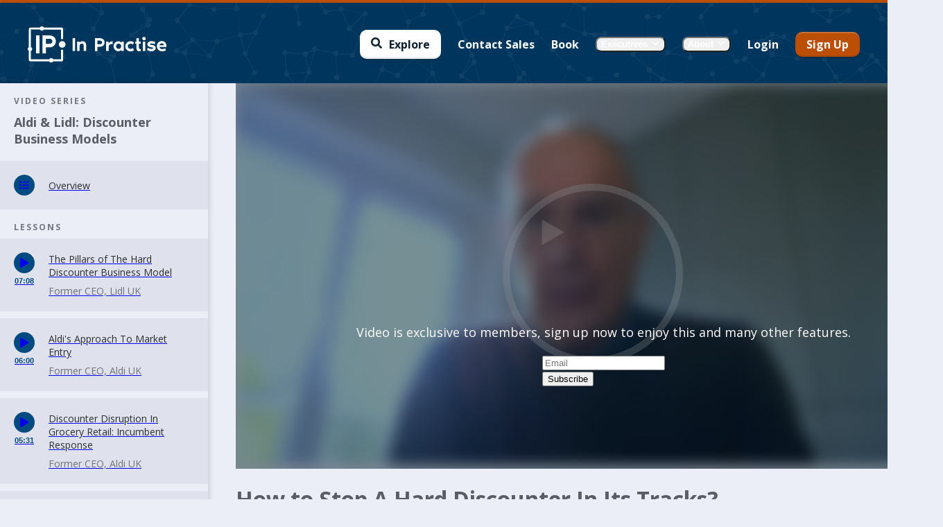

--- FILE ---
content_type: text/html; charset=utf-8
request_url: https://inpractise.com/courses/aldi-and-lidl-discounter-business-models/stopping-hard-discounters
body_size: 25879
content:
<!DOCTYPE html><html lang="en"><head><meta charSet="utf-8" data-next-head=""/><meta name="viewport" content="width=device-width, initial-scale=1.0, maximum-scale=1.0, user-scalable=0" class="jsx-3030147479" data-next-head=""/><title class="jsx-b3e1b6a7c9b96113" data-next-head="">How to Stop A Hard Discounter In Its Tracks?<!-- --> | In Practise</title><meta name="description" content="&lt;ul&gt;&lt;li&gt;Why it is crucial for incumbent retailers to fight Aldi and Lidl on price as soon the hard discounters enter a market&lt;/li&gt;&lt;/ul&gt;" class="jsx-b3e1b6a7c9b96113" data-next-head=""/><meta property="og:title" content="How to Stop A Hard Discounter In Its Tracks?" class="jsx-b3e1b6a7c9b96113" data-next-head=""/><meta property="og:description" content="&lt;ul&gt;&lt;li&gt;Why it is crucial for incumbent retailers to fight Aldi and Lidl on price as soon the hard discounters enter a market&lt;/li&gt;&lt;/ul&gt;" class="jsx-b3e1b6a7c9b96113" data-next-head=""/><link rel="preconnect" href="https://www.google-analytics.com"/><link rel="preconnect" href="https://fonts.googleapis.com"/><link rel="preconnect" href="https://fonts.gstatic.com" crossorigin="anonymous"/><link href="https://fonts.googleapis.com/css2?family=DM+Serif+Display:ital@0;1&amp;family=Open+Sans:ital,wght@0,400;0,500;0,600;0,700;0,800;1,400;1,500;1,600;1,700&amp;display=swap" rel="stylesheet"/><script>
                function getCookieValue(name) {
                  return (window.document.cookie.match('(^|;)\\s*' + name + '\\s*=\\s*([^;]+)')?.pop() || '');
                };
                window.VERSION = "1.0.0-ba309e4e41476beb6ec655f9ab7a01869c4fc510";
                window.ENV = getCookieValue('ENV');
                window.MEILI_API_KEY = getCookieValue('MEILI_API_KEY');
                window.MEILI_URL = decodeURIComponent(getCookieValue('MEILI_URL'));
                window.STRIPE_PUBLISHABLE_KEY = getCookieValue('STRIPE_PUBLISHABLE_KEY');

                window.URL_PREFIX = decodeURIComponent(getCookieValue('URL_PREFIX'));
                window.HASURA_GRAPHQL_ENDPOINT_URI = decodeURIComponent(getCookieValue('GQL_URI'));
                if (window.HASURA_GRAPHQL_ENDPOINT_URI.includes('localhost') && window.location.hostname !== 'localhost') {
                  window.HASURA_GRAPHQL_ENDPOINT_URI = window.HASURA_GRAPHQL_ENDPOINT_URI.replace('localhost', window.location.hostname);
                }
              </script><script>
                (function(w,d,s,l,i){w[l]=w[l]||[];w[l].push({'gtm.start':
                new Date().getTime(),event:'gtm.js'});var f=d.getElementsByTagName(s)[0],
                j=d.createElement(s),dl=l!='dataLayer'?'&l='+l:'';j.async=true;j.src=
                'https://www.googletagmanager.com/gtm.js?id='+i+dl;f.parentNode.insertBefore(j,f);
              })(window,document,'script','dataLayer','GTM-TTR8TKH');
              </script><script async="" src="https://www.googletagmanager.com/gtag/js?id=UA-153079349-1"></script><script>
              var skipAnalytics = false;
              if (window.location.href.indexOf("analytics=false") !== -1) {
                document.cookie = "analytics=false";
              }
              if ((document.cookie || "").indexOf("analytics=false") !== -1) {
                skipAnalytics = true;
              }

              window.dataLayer = window.dataLayer || [];
              function gtag() {
                if (!window.location.hostname.includes('localhost')) {
                  if (!skipAnalytics) dataLayer.push(arguments);
                } else {
                  console.log('GA debug: ', arguments);
                }
              }
              
              gtag('js', new Date());
              gtag('set', {
                custom_map: {
                  dimension1: 'organisation_id',
                  dimension2: 'user_id',
                  dimension3: 'role',
                  dimension4: 'email'
                }
              });
              </script><link rel="shortcut icon" href="/static/images/favicon-32x32.png" type="image/x-icon"/><meta name="author" content="In Practise"/><script type="text/javascript" id="hs-script-loader" async="" defer="" src="//js-eu1.hs-scripts.com/146516640.js"></script><link rel="preload" href="/_next/static/css/c1127e5c51719f3d.css" as="style"/><link rel="stylesheet" href="/_next/static/css/c1127e5c51719f3d.css" data-n-g=""/><noscript data-n-css=""></noscript><script defer="" nomodule="" src="/_next/static/chunks/polyfills-42372ed130431b0a.js"></script><script src="/_next/static/chunks/webpack-0b8e3d4639afba33.js" defer=""></script><script src="/_next/static/chunks/framework-eab48ca718795ea7.js" defer=""></script><script src="/_next/static/chunks/main-eebc8dcb90c93a1a.js" defer=""></script><script src="/_next/static/chunks/pages/_app-0dcddbe3b5022c3a.js" defer=""></script><script src="/_next/static/chunks/6f507d93-bb414612dd029ec9.js" defer=""></script><script src="/_next/static/chunks/b258f366-f1660efff9891fcd.js" defer=""></script><script src="/_next/static/chunks/7ddb3757-75b9699e3438386b.js" defer=""></script><script src="/_next/static/chunks/454e6ae6-00a12441addd821b.js" defer=""></script><script src="/_next/static/chunks/489b9f9a-83572986a1200aff.js" defer=""></script><script src="/_next/static/chunks/e95b820e-65bf49ac3986a057.js" defer=""></script><script src="/_next/static/chunks/0d186e42-7acff125f582a27f.js" defer=""></script><script src="/_next/static/chunks/c859536c-3ef37ec95f229688.js" defer=""></script><script src="/_next/static/chunks/45092124-5adb2901bf96ba95.js" defer=""></script><script src="/_next/static/chunks/6d2b60a9-7f838aa3246a894b.js" defer=""></script><script src="/_next/static/chunks/b2096ad0-95cbcd1439c999a8.js" defer=""></script><script src="/_next/static/chunks/bab1410a-771cdb2a54c8e408.js" defer=""></script><script src="/_next/static/chunks/56da6631-0c2be3735aea5ffe.js" defer=""></script><script src="/_next/static/chunks/fe6586c1-415264bc3525c292.js" defer=""></script><script src="/_next/static/chunks/c2772f35-8489cdd3889b1c07.js" defer=""></script><script src="/_next/static/chunks/75199-07b54624c921fff7.js" defer=""></script><script src="/_next/static/chunks/42885-524a174d2d5102e7.js" defer=""></script><script src="/_next/static/chunks/30915-e7caed6460156ade.js" defer=""></script><script src="/_next/static/chunks/95853-47644552d6754236.js" defer=""></script><script src="/_next/static/chunks/8012-8d9467cd2e35d11c.js" defer=""></script><script src="/_next/static/chunks/90362-6ae7a531a309825c.js" defer=""></script><script src="/_next/static/chunks/97853-6d52dc1163597560.js" defer=""></script><script src="/_next/static/chunks/78003-570cc27dfd956a2f.js" defer=""></script><script src="/_next/static/chunks/66511-4ca4ed18e0306448.js" defer=""></script><script src="/_next/static/chunks/37554-faf2541bdd8d6ad8.js" defer=""></script><script src="/_next/static/chunks/19892-01f63ebbc69f0d67.js" defer=""></script><script src="/_next/static/chunks/84334-9dd8f0bc99cfeef3.js" defer=""></script><script src="/_next/static/chunks/98060-7899e5f407c241cc.js" defer=""></script><script src="/_next/static/chunks/30114-768aa4e80a8b9911.js" defer=""></script><script src="/_next/static/chunks/54353-d1c7e148545abac8.js" defer=""></script><script src="/_next/static/chunks/13453-668ecee954691487.js" defer=""></script><script src="/_next/static/chunks/pages/courses/%5Bcourse%5D/%5Bslug%5D-124233fbc316d00e.js" defer=""></script><script src="/_next/static/qwI-0dYYYL0IrTmpQKChd/_buildManifest.js" defer=""></script><script src="/_next/static/qwI-0dYYYL0IrTmpQKChd/_ssgManifest.js" defer=""></script><style id="__jsx-e5a5642343de22d0">@media print{#hubspot-messages-iframe-container{display:none!important}}</style><style id="__jsx-1035201176">.NetworkBackground.jsx-1035201176{width:100%;height:100%;background:var(--blue-700)}.fallback.jsx-1035201176{background:var(--blue-700)url("/static/images/backgrounds/network-transparent-light-w1280-h800.png");background-size:auto}</style><style id="__jsx-2446378406">.header.jsx-2446378406{height:100%;background:linear-gradient(to right,#003254,hsl(199.29999999999995, 100%, 17.3%));position:absolute;width:100%;overflow:hidden}@media(min-width:1024px){.header.jsx-2446378406{}}@media(min-width:768px){.header.jsx-2446378406{background:linear-gradient(to right,#003254,hsl(194.29999999999995, 100%, 18.1%))}}</style><style id="__jsx-3846350338">.logo.jsx-3846350338{padding:0 0;width:150px;position:relative;display:flex;align-items:center}.logo.jsx-3846350338 img.jsx-3846350338{width:100%;height:100%}@media(min-width:768px){.logo.jsx-3846350338{display:inline-flex}}@media(min-width:768px){.logo.jsx-3846350338 img.jsx-3846350338{}}.logo-print.jsx-3846350338{display:none}@media(min-width:768px){.logo.jsx-3846350338{width:200px;position:relative}}@media print{.logo.jsx-3846350338{display:none}.logo-print.jsx-3846350338{display:block}}</style><style id="__jsx-825290087">.logo.jsx-825290087{padding:0 0;width:40px;position:relative;display:flex;align-items:center}.logo.jsx-825290087 img.jsx-825290087{width:100%;height:100%}@media(min-width:768px){.logo.jsx-825290087{display:inline-flex}}@media(min-width:768px){.logo.jsx-825290087 img.jsx-825290087{}}.logo-print.jsx-825290087{display:none}@media(min-width:768px){.logo.jsx-825290087{width:52px;position:relative}}@media print{.logo.jsx-825290087{display:none}.logo-print.jsx-825290087{display:block}}</style><style id="__jsx-ada26dcddf2b1d9">.SearchIcon.jsx-ada26dcddf2b1d9{display:flex;align-items:center;justify-content:center;font-size:var(--font-size-3);line-height:var(--line-height-3);font-weight:var(--font-weight-bold);color:white;min-height:var(--size-07);padding:0}</style><style id="__jsx-ed25854b9f4c0740">.AccountMenuIcon.jsx-ed25854b9f4c0740{background:rgba(255,255,255,1);display:flex;align-items:center;justify-content:center;font-size:30px;border-radius:25px;color:rgba(0,0,0,.8);height:40px;padding:0 5px}.AccountMenuIcon.jsx-ed25854b9f4c0740:hover{background:rgba(255,255,255,.8);cursor:pointer}.AccountMenuIcon.jsx-ed25854b9f4c0740>*+*{margin-left:10px}.hamburger.jsx-ed25854b9f4c0740{display:flex;align-items:center;justify-content:center;font-size:20px;margin-left:5px}</style><style id="__jsx-3753413734">.DrawerMenuSectionTitle.jsx-3753413734{color:rgba(0, 0, 0, 0.5);text-transform:uppercase;letter-spacing:2px;font-weight:bold;font-size:12px;line-height:1;margin:0;margin-bottom:8px;padding:0 12px 0 12px}</style><style id="__jsx-388524710">.DrawerMenuItem.jsx-388524710{--drawer-menu-item-color:rgba(0, 0, 0, 0.65);--drawer-menu-item-color-subtitle:rgba(0, 0, 0, 0.5);position:relative;background:#EBEEF7;padding:12px;padding-right:25px;display:flex;flex-direction:row;transition:.1s ease-out all;align-items:center}.DrawerMenuItem.cta.jsx-388524710{background:#BC4F06;color:white}.DrawerMenuItem.cta.jsx-388524710 .title.jsx-388524710,.DrawerMenuItem.cta.jsx-388524710 .subtitle.jsx-388524710{color:white}.DrawerMenuItem.jsx-388524710>*+*{margin-left:16px}.icon-container.jsx-388524710{width:24px;flex-shrink:0;display:flex;flex-direction:column;align-items:center;font-size:20px}.icon-container.jsx-388524710 *+*{margin-top:5px}.main.jsx-388524710{display:flex;flex-direction:column;flex-grow:1;flex-basis:100%;justify-content:center}.main.jsx-388524710>*+*{margin-top:var(--size-01)}.title.jsx-388524710{color:var(--drawer-menu-item-color);font-size:16px;font-weight:bold}.subtitle.jsx-388524710{color:var(--drawer-menu-item-color-subtitle);font-size:var(--font-size-0);line-height:var(--line-height-0)}</style><style id="__jsx-982c0e06e711d724">.Menu.jsx-982c0e06e711d724{width:100%;padding-top:20px;padding-bottom:100px}.Menu.jsx-982c0e06e711d724>*+*{margin-top:20px}.section.jsx-982c0e06e711d724>*+*{margin-top:var(--size-02)}</style><style id="__jsx-ab3241a8dfdd6ea">.after-navbar-container.jsx-ab3241a8dfdd6ea{width:100%;flex-grow:1;display:flex;flex-direction:row;align-content:flex-start}.navigation-content-overlay.jsx-ab3241a8dfdd6ea{display:none;position:fixed;top:0;left:0;width:100vw;height:100vh;background:rgba(0,0,0,.4);z-index:10}.navigation-content-overlay.show.jsx-ab3241a8dfdd6ea{display:block}.navigation.jsx-ab3241a8dfdd6ea{position:fixed;left:-300px;min-height:100vh;height:100vh;overflow:scroll;top:0;z-index:20000;width:300px;flex-shrink:0;box-shadow:0 0 10px 0px rgba(0,0,0,.2);transition:left.2s ease-out;background:white}.navigation.open.jsx-ab3241a8dfdd6ea{left:0}@media(min-width:1024px){.navigation.jsx-ab3241a8dfdd6ea{position:relative;left:0;position:-webkit-sticky;position:sticky;top:0}}</style><style id="__jsx-9b035e1f871b4de0">.RightMenu.jsx-9b035e1f871b4de0{display:flex}.RightMenu.jsx-9b035e1f871b4de0>*+*{margin-left:10px}</style><style id="__jsx-1562465200">.NavbarMobile.jsx-1562465200{height:var(--navbar-height);width:100%;display:flex;justify-content:center;padding:0 20px;padding-top:4px}.inner.jsx-1562465200{width:100%;position:relative;display:flex;align-items:center;justify-content:space-between}.background.jsx-1562465200{position:absolute;height:var(--navbar-height);width:100vw;top:0;background:linear-gradient(to bottom,rgba(0,0,0,.2),rgba(0,0,0,0))}.background-top-bar.jsx-1562465200{border-top:4px solid #BC4F06;position:absolute;top:0;width:100%;z-index:1}.left-container.jsx-1562465200{display:flex;z-index:1}.logo-icon.jsx-1562465200{display:none}.logo.jsx-1562465200{display:inline-block}@media(max-width:370px){.signed-in.jsx-1562465200 .logo.jsx-1562465200{display:none}.signed-in.jsx-1562465200 .logo-icon.jsx-1562465200{display:inline-block}}.right-container.jsx-1562465200{display:flex;z-index:1}</style><style id="__jsx-299406993">.Button.jsx-299406993{background:#FFFFFF;color:#0c202e;padding:var(--size-03)var(--size-05)var(--size-03)var(--size-05);border:none;border-radius:10px;box-shadow:rgba(0,0,0,.05)0px -1px 1px,rgba(0,0,0,.1)0px 3px 3px,rgba(0,0,0,.1)0px 1px 1px;border-top:rgba(255,255,255,.2)2px solid;border-bottom:rgba(0,0,0,.1)2px solid;transition:all.3s ease;font-size:16px;font-weight:700;display:inline-flex;align-items:center;justify-content:center;text-align:center;text-decoration:none}.Button.type-transparent.jsx-299406993{box-shadow:none;border-top:0;border-bottom:0}.Button.size-extra-large.jsx-299406993{font-size:22px;padding:var(--size-04)var(--size-06);border-radius:var(--border-radius-5)}.Button.size-large.jsx-299406993{font-size:20px}.Button.size-small.jsx-299406993{font-size:14px;padding:var(--size-02)var(--size-04)}.Button.size-extra-small.jsx-299406993{font-size:var(--font-size-0);padding:var(--size-01)var(--size-03)}.Button.noPadding.jsx-299406993{padding:0}.Button.jsx-299406993>*+*{margin-left:10px}.Button.size-small.jsx-299406993>*+*{margin-left:8px}.Button.size-extra-small.jsx-299406993>*+*{margin-left:6px}.Button.jsx-299406993:hover{cursor:pointer;background:hsl(0, 0%, 95%);color:#0c202e}.Button.jsx-299406993:disabled,.Button.disabled.jsx-299406993{background:var(--gray-600);color:var(--gray-100);cursor:not-allowed}.custom-container.jsx-299406993{display:flex;align-items:center;line-height:1}.custom-container.jsx-299406993>*+*{margin-left:10px}.Button.size-extra-large.jsx-299406993 .icon.jsx-299406993,.Button.size-extra-large.jsx-299406993 .icon.jsx-299406993 .Spinner{font-size:var(--font-size-4)}.Button.size-large.jsx-299406993 .icon.jsx-299406993,.Button.size-large.jsx-299406993 .icon.jsx-299406993 .Spinner{font-size:var(--font-size-3)}.Button.size-normal.jsx-299406993 .icon.jsx-299406993,.Button.size-normal.jsx-299406993 .icon.jsx-299406993 .Spinner{font-size:var(--font-size-2)}.Button.size-small.jsx-299406993 .icon.jsx-299406993,.Button.size-small.jsx-299406993 .icon.jsx-299406993 .Spinner{font-size:var(--font-size-1)}.Button.size-extra-small.jsx-299406993 .icon.jsx-299406993,.Button.size-extra-small.jsx-299406993 .icon.jsx-299406993 .Spinner{font-size:var(--font-size-0)}</style><style id="__jsx-939012315">.SearchMenuItem.jsx-939012315{display:flex;align-items:center;justify-content:center;padding:0 var(--size-05);background:white;height:40px;font-size:16px;font-weight:700;border-radius:var(--border-radius-4);color:rgba(0,0,0,.65);transition:var(--transition-colors)}.SearchMenuItem.jsx-939012315:hover{background:var(--gray-400)}.SearchMenuItem.jsx-939012315>*+*{margin-left:10px}.icon.jsx-939012315{color:rgba(0,0,0,1);line-height:1}</style><style id="__jsx-3572837796">.MenuItem.jsx-3572837796{font-size:var(--font-size-2);line-height:var(--line-height-2);background:none;border:none;cursor:pointer;color:white;padding:5px;transition:border.2s ease;display:flex;align-items:center;text-decoration:none;height:40px;padding:var(--size-04);margin:calc(-1*var(--size-04));border-radius:var(--border-radius-full);font-weight:bold;position:relative;transition:var(--transition-colors)}.MenuItem.light.jsx-3572837796,.MenuItem.light.jsx-3572837796>*{color:var(--blue-800)}.MenuItem.sm.jsx-3572837796{font-size:var(--font-size-1);line-height:var(--line-height-1)}.MenuItem.jsx-3572837796:disabled{opacity:.5;cursor:not-allowed}.MenuItem.jsx-3572837796>*+*{margin-left:5px}.MenuItem.jsx-3572837796:hover{background:var(--blue-600)}.MenuItem.jsx-3572837796>*{color:white}.note.jsx-3572837796{position:absolute;right:6px;bottom:-4px;font-size:12px;color:#0c202e;background:#DFE2ED;padding:0 4px;line-height:1;height:12px;border-radius:6px}</style><style id="__jsx-60138c6a109d1bcb">.Popover.jsx-60138c6a109d1bcb{}.hidden.jsx-60138c6a109d1bcb{display:none}.Popover__Tippy{border-radius:var(--border-radius-4);max-width:unset}.Popover__Tippy.tippy-box[data-theme~="light"]{background-color:white}.Popover__Tippy.tippy-box[data-theme~="light"][data-placement^="top"] .tippy-arrow:before{border-top-color:white}.Popover__Tippy.tippy-box[data-theme~="light"][data-placement^="bottom"] .tippy-arrow:before{border-bottom-color:white}.Popover__Tippy.tippy-box[data-theme~="light"][data-placement^="left"] .tippy-arrow:before{border-left-color:white}.Popover__Tippy.tippy-box[data-theme~="light"][data-placement^="right"] .tippy-arrow:before{border-right-color:white}.Popover__Tippy.tippy-box[data-theme~="dark"]{background-color:var(--gray-700)}.Popover__Tippy.tippy-box[data-theme~="dark"][data-placement^="top"] .tippy-arrow:before{border-top-color:var(--gray-700)}.Popover__Tippy.tippy-box[data-theme~="dark"][data-placement^="bottom"] .tippy-arrow:before{border-bottom-color:var(--gray-700)}.Popover__Tippy.tippy-box[data-theme~="dark"][data-placement^="left"] .tippy-arrow:before{border-left-color:var(--gray-700)}.Popover__Tippy.tippy-box[data-theme~="dark"][data-placement^="right"] .tippy-arrow:before{border-right-color:var(--gray-700)}.Popover__Tippy.padding-md .tippy-content{padding:var(--size-06)}.Popover__Tippy.padding-lg .tippy-content{padding:var(--size-07)}.Popover__Tippy.padding-none .tippy-content{padding:0}</style><style id="__jsx-77dfdfa18ecb5d4e">.DesktopNavbarDropdown.jsx-77dfdfa18ecb5d4e{display:flex;align-items:center;color:white;font-weight:bold;outline-offset:var(--size-02);border-radius:var(--size-03)}.DesktopNavbarDropdown.jsx-77dfdfa18ecb5d4e>*+*{margin-left:var(--size-02)}.DesktopNavbarDropdown-menu.md.jsx-77dfdfa18ecb5d4e{width:var(--size-12)}.DesktopNavbarDropdown-menu.lg.jsx-77dfdfa18ecb5d4e{width:var(--size-13)}.DesktopNavbarDropdown-menu.xl.jsx-77dfdfa18ecb5d4e{width:var(--size-14)}.DesktopNavbarDropdown-menu.jsx-77dfdfa18ecb5d4e>*+*{margin-top:var(--size-06)}</style><style id="__jsx-1641706837">.Button.jsx-1641706837{background:#BC4F06;color:white;padding:var(--size-03)var(--size-05)var(--size-03)var(--size-05);border:none;border-radius:10px;box-shadow:rgba(0,0,0,.05)0px -1px 1px,rgba(0,0,0,.1)0px 3px 3px,rgba(0,0,0,.1)0px 1px 1px;border-top:rgba(255,255,255,.2)2px solid;border-bottom:rgba(0,0,0,.1)2px solid;transition:all.3s ease;font-size:16px;font-weight:700;display:inline-flex;align-items:center;justify-content:center;text-align:center;text-decoration:none}.Button.type-transparent.jsx-1641706837{box-shadow:none;border-top:0;border-bottom:0}.Button.size-extra-large.jsx-1641706837{font-size:22px;padding:var(--size-04)var(--size-06);border-radius:var(--border-radius-5)}.Button.size-large.jsx-1641706837{font-size:20px}.Button.size-small.jsx-1641706837{font-size:14px;padding:var(--size-02)var(--size-04)}.Button.size-extra-small.jsx-1641706837{font-size:var(--font-size-0);padding:var(--size-01)var(--size-03)}.Button.noPadding.jsx-1641706837{padding:0}.Button.jsx-1641706837>*+*{margin-left:10px}.Button.size-small.jsx-1641706837>*+*{margin-left:8px}.Button.size-extra-small.jsx-1641706837>*+*{margin-left:6px}.Button.jsx-1641706837:hover{cursor:pointer;background:hsl(24.100000000000023, 93.8%, 30.4%);color:white}.Button.jsx-1641706837:disabled,.Button.disabled.jsx-1641706837{background:var(--gray-600);color:var(--gray-100);cursor:not-allowed}.custom-container.jsx-1641706837{display:flex;align-items:center;line-height:1}.custom-container.jsx-1641706837>*+*{margin-left:10px}.Button.size-extra-large.jsx-1641706837 .icon.jsx-1641706837,.Button.size-extra-large.jsx-1641706837 .icon.jsx-1641706837 .Spinner{font-size:var(--font-size-4)}.Button.size-large.jsx-1641706837 .icon.jsx-1641706837,.Button.size-large.jsx-1641706837 .icon.jsx-1641706837 .Spinner{font-size:var(--font-size-3)}.Button.size-normal.jsx-1641706837 .icon.jsx-1641706837,.Button.size-normal.jsx-1641706837 .icon.jsx-1641706837 .Spinner{font-size:var(--font-size-2)}.Button.size-small.jsx-1641706837 .icon.jsx-1641706837,.Button.size-small.jsx-1641706837 .icon.jsx-1641706837 .Spinner{font-size:var(--font-size-1)}.Button.size-extra-small.jsx-1641706837 .icon.jsx-1641706837,.Button.size-extra-small.jsx-1641706837 .icon.jsx-1641706837 .Spinner{font-size:var(--font-size-0)}</style><style id="__jsx-da880a9050e3f03a">.RightMenu.jsx-da880a9050e3f03a{display:flex;align-items:center}.RightMenu.jsx-da880a9050e3f03a>*+*{margin-left:var(--size-06)}</style><style id="__jsx-2514599503">.NavbarDesktop.jsx-2514599503{height:100%;width:100%;display:flex;justify-content:center;padding:0 40px;padding-top:4px}.inner.jsx-2514599503{height:var(--navbar-height);width:100%;position:relative;display:flex;align-items:center;justify-content:space-between}.background.jsx-2514599503{position:absolute;height:100%;width:100vw;top:0;background:linear-gradient(to bottom,rgba(0,0,0,.2),rgba(0,0,0,0))}.background-top-bar.jsx-2514599503{border-top:4px solid #BC4F06;position:absolute;top:0;width:100%;z-index:1}.central-container.jsx-2514599503{position:absolute;display:flex;width:100%;height:100%;justify-content:center;align-content:center;top:0;left:0;z-index:0}.left-container.jsx-2514599503{display:flex;z-index:1}.right-container.jsx-2514599503{display:flex;z-index:1}</style><style id="__jsx-3058146054">:root{--navbar-total-height:100px}.Navbar.jsx-3058146054{--navbar-height:100px;height:var(--navbar-height);width:100%;display:flex;justify-content:center;
            z-index: var(--z-index-2)}.mobile.jsx-3058146054{width:100%;display:flex}.desktop.jsx-3058146054{width:100%;display:none}@media(min-width:1024px){:root{--navbar-total-height:120px}.Navbar.jsx-3058146054{--navbar-height:120px;position: relative;
              z-index: var(--z-index-3)}.mobile.jsx-3058146054{display:none}.desktop.jsx-3058146054{display:flex}}@media(min-width:1024px){:root{--navbar-total-height:120px}.Navbar.jsx-3058146054{height:var(--navbar-height)}}@media print{.Navbar.jsx-3058146054{display:none}}</style><style id="__jsx-3715952765">.CourseNavigationNavbar.jsx-3715952765{display:flex;flex-direction:row;align-items:center;background:#024B80;margin:0;width:100%;padding:20px;position:-webkit-sticky;position:sticky;top:0;z-index:var(--z-index-1)}.CourseNavigationNavbar.jsx-3715952765>*+*{margin-left:20px}@media(min-width:768px){.CourseNavigationNavbar.jsx-3715952765{display:none}}.button.jsx-3715952765{border:0;padding:0;margin:0;background:none;height:24px}.navigation-navbar-button-label.jsx-3715952765{color:white;font-size:18px;font-weight:bold}</style><style id="__jsx-1018211631">.CourseNavigationSmallTitle.jsx-1018211631{color:rgba(0, 0, 0, 0.5);text-transform:uppercase;letter-spacing:2px;font-weight:bold;font-size:12px;line-height:1;margin:0;margin-bottom:0px}</style><style id="__jsx-157477321">.CourseNavigationHeader.jsx-157477321{padding:20px 20px 0 20px}.title.jsx-157477321{font-size:18px;margin-bottom:0}</style><style id="__jsx-2759783144">.NavigationIcon.jsx-2759783144{width:30px;min-width:30px;height:30px;min-height:30px;background:#024B80;border-radius:50%;display:flex;align-items:center;justify-content:center}</style><style id="__jsx-2359236955">.CourseNavigationItem.jsx-2359236955{position:relative;background:#DFE2ED;padding:20px;padding-right:25px;display:flex;flex-direction:row;transition:.1s ease-out all;font-size:var(--font-size-1)}.CourseNavigationItem.jsx-2359236955:hover{background:white}.CourseNavigationItem.selected.jsx-2359236955{border-left:10px solid #BC4F06;background:white}.CourseNavigationItem.jsx-2359236955+.CourseNavigationItem.jsx-2359236955{margin-top:10px}.CourseNavigationItem.jsx-2359236955>*+*{margin-left:20px}.icon-container.jsx-2359236955{width:30px;flex-shrink:0;display:flex;flex-direction:column;align-items:center}.icon-container.jsx-2359236955 *+*{margin-top:5px}.media-time.jsx-2359236955{font-size:11px;color:#024B80;font-weight:700;font-family:Arial,Helvetica,sans-serif}.main.jsx-2359236955{display:flex;flex-direction:column;flex-grow:1;flex-basis:100%;justify-content:center}.main.jsx-2359236955>*+*{margin-top:8px}.title.jsx-2359236955{color:rgba(0, 0, 0, 0.80)}.subtitle.jsx-2359236955{color:rgba(0, 0, 0, 0.5)}.selected-course-indicator.jsx-2359236955{position:absolute;right:10px;top:0;height:100%;display:flex;align-items:center;opacity:0;transition:.5s ease-out opacity}.CourseNavigationItem.selected.jsx-2359236955 .selected-course-indicator.jsx-2359236955,.CourseNavigationItem.jsx-2359236955:hover .selected-course-indicator.jsx-2359236955{opacity:1}</style><style id="__jsx-799052739">.custom-container.jsx-799052739{background:#EBEEF7;padding-bottom:40px}.custom-container.jsx-799052739>*+*{margin-top:20px}.links-title.jsx-799052739{padding:20px 20px 10px 20px}</style><style id="__jsx-1049989415">.VideoPlayerPaywall.jsx-1049989415{position:relative;overflow:hidden}img.jsx-1049989415{width:100%;-webkit-filter:blur(10px);filter:blur(10px)}.inner.jsx-1049989415{display:flex;flex-direction:column;position:absolute;width:100%;height:100%;top:0;left:0;align-items:center;justify-content:center;padding:40px;color:white;z-index:10;background:rgba(12, 32, 46, 0.5)}.inner.jsx-1049989415>*+*{margin-top:20px}.title.jsx-1049989415{font-size:18px;text-align:center}.play-icon.jsx-1049989415{border-radius:50%;background:rgba(2, 75, 128, 0.3);fill:white;position:absolute;opacity:.3;top:50%;left:50%;padding:20px;height:80px;width:80px;border:5px solid white;margin-top:-40px;margin-left:-40px}@media(min-width:1024px){.title.jsx-1049989415{margin-top:15%}.play-icon.jsx-1049989415{top:45%;transform:scale(2)}}</style><style id="__jsx-807838539">.IPIcon.jsx-807838539{position:relative;width:16px;height:16px}img.jsx-807838539{width:100%;height:100%}</style><style id="__jsx-3fbcdbeb6a1cf716">.IPHostedLabel.jsx-3fbcdbeb6a1cf716{display:flex;align-items:center;border:none;font-weight:bold;padding:var(--size-02)var(--size-03);border-radius:var(--border-radius-3);background:var(--blue-700);font-size:var(--font-size-2);line-height:var(--line-height-2);color:white;opacity:1}.IPHostedLabel.small.jsx-3fbcdbeb6a1cf716{padding:var(--size-01)var(--size-03);font-size:var(--font-size-1);line-height:var(--line-height-1)}.IPHostedLabel.extra-small.jsx-3fbcdbeb6a1cf716{padding:var(--size-01)var(--size-03);font-size:var(--font-size-0);line-height:var(--line-height-0)}.IPHostedLabel.normal.jsx-3fbcdbeb6a1cf716{padding:var(--size-02)var(--size-03)}.IPHostedLabel.jsx-3fbcdbeb6a1cf716>*+*{margin-left:5px}</style><style id="__jsx-dc88e15ab23eece4">@media print{}</style><style id="__jsx-3709531237">.TitleSmall.TitleSmall.jsx-3709531237 h1,.TitleSmall.TitleSmall.jsx-3709531237 h2,.TitleSmall.TitleSmall.jsx-3709531237 h3,.TitleSmall.TitleSmall.jsx-3709531237 h4,.TitleSmall.TitleSmall.jsx-3709531237 h5,.TitleSmall.TitleSmall.jsx-3709531237 h6{color:rgba(0, 0, 0, 0.80);text-transform:uppercase;letter-spacing:2px;font-weight:bold;font-size:14px;line-height:1;margin:0;margin-bottom:0px}@media(min-width:768px){.TitleSmall.TitleSmall.jsx-3709531237 h1,.TitleSmall.TitleSmall.jsx-3709531237 h2,.TitleSmall.TitleSmall.jsx-3709531237 h3,.TitleSmall.TitleSmall.jsx-3709531237 h4,.TitleSmall.TitleSmall.jsx-3709531237 h5,.TitleSmall.TitleSmall.jsx-3709531237 h6{font-size:14px}}</style><style id="__jsx-8d3a1230fc11b426">.BaseTextStyles.jsx-8d3a1230fc11b426{white-space:pre-wrap;word-break:break-word}.BaseTextStyles.jsx-8d3a1230fc11b426>*{line-height:1.8}.BaseTextStyles.jsx-8d3a1230fc11b426 a{text-decoration:underline}.BaseTextStyles.jsx-8d3a1230fc11b426 blockquote{position:relative;padding:var(--size-06);margin-top:var(--size-05);margin-bottom:var(--size-05);background:var(--orange-50);border-radius:var(--border-radius-5);box-shadow:var(--box-shadow-1);border-left:5px solid var(--orange-300);opacity:.999}.BaseTextStyles.jsx-8d3a1230fc11b426 blockquote::after{content:"”";position:absolute;bottom:-30px;right:10px;font-size:120px;height:60px;line-height:60px;font-family:var(--font-family-serif);color:var(--orange-200);z-index:-1}.BaseTextStyles.jsx-8d3a1230fc11b426 p{margin-bottom:var(--size-05)}.BaseTextStyles.jsx-8d3a1230fc11b426 ol,.BaseTextStyles.jsx-8d3a1230fc11b426 ul{padding-left:2em;margin-bottom:var(--size-05);line-height:1.5}.BaseTextStyles.jsx-8d3a1230fc11b426 ol ul,.BaseTextStyles.jsx-8d3a1230fc11b426 ul ol{margin-bottom:0}.BaseTextStyles.BaseTextStyles.jsx-8d3a1230fc11b426 ol>li,.BaseTextStyles.jsx-8d3a1230fc11b426 ol li{list-style:decimal}.BaseTextStyles.jsx-8d3a1230fc11b426 ul li,.BaseTextStyles.BaseTextStyles.jsx-8d3a1230fc11b426 ul>li{list-style:disc}.BaseTextStyles.jsx-8d3a1230fc11b426 li+li{margin-top:var(--size-02)}.BaseTextStyles.jsx-8d3a1230fc11b426 ul p,.BaseTextStyles.jsx-8d3a1230fc11b426 ol p{margin-bottom:0}.BaseTextStyles.jsx-8d3a1230fc11b426 ul ul,.BaseTextStyles.jsx-8d3a1230fc11b426 ol ol{margin-bottom:0}.BaseTextStyles.jsx-8d3a1230fc11b426 li>p+p{margin-top:var(--size-04)}.BaseTextStyles.jsx-8d3a1230fc11b426 h1{font-size:var(--font-size-5);line-height:var(--line-height-5);font-weight:var(--font-weight-bold);margin-top:var(--size-06);margin-bottom:var(--size-04)}.BaseTextStyles.jsx-8d3a1230fc11b426 h2{font-size:var(--font-size-4);line-height:var(--line-height-4);font-weight:var(--font-weight-bold);margin-top:var(--size-06);margin-bottom:var(--size-04)}.BaseTextStyles.jsx-8d3a1230fc11b426 h3{font-size:var(--font-size-3);line-height:var(--line-height-3);font-weight:var(--font-weight-bold);margin-top:var(--size-06);margin-bottom:var(--size-04)}.BaseTextStyles.jsx-8d3a1230fc11b426 h4,.BaseTextStyles.jsx-8d3a1230fc11b426 h5,.BaseTextStyles.jsx-8d3a1230fc11b426 h6{font-size:var(--font-size-2);line-height:var(--line-height-2);font-weight:var(--font-weight-bold);margin-bottom:var(--size-03)}.BaseTextStyles.jsx-8d3a1230fc11b426 h1:first-child,.BaseTextStyles.jsx-8d3a1230fc11b426 h2:first-child,.BaseTextStyles.jsx-8d3a1230fc11b426 h3:first-child,.BaseTextStyles.jsx-8d3a1230fc11b426 blockquote:first-child{margin-top:0}.BaseTextStyles.jsx-8d3a1230fc11b426 h1:last-child,.BaseTextStyles.jsx-8d3a1230fc11b426 h2:last-child,.BaseTextStyles.jsx-8d3a1230fc11b426 h3:last-child,.BaseTextStyles.jsx-8d3a1230fc11b426 h4:last-child,.BaseTextStyles.jsx-8d3a1230fc11b426 h5:last-child,.BaseTextStyles.jsx-8d3a1230fc11b426 h6:last-child,.BaseTextStyles.jsx-8d3a1230fc11b426 blockquote:last-child,.BaseTextStyles.jsx-8d3a1230fc11b426 blockquote>p:last-child,.BaseTextStyles.jsx-8d3a1230fc11b426 pre:last-child code{margin-bottom:0}.BaseTextStyles.jsx-8d3a1230fc11b426 pre code{display:block;padding:var(--size-05);border-radius:var(--border-radius-4);background:var(--gray-800);color:var(--gray-200);white-space:pre-wrap;margin-bottom:var(--size-05);word-break:break-word}.BaseTextStyles.jsx-8d3a1230fc11b426 :not(pre)>code{padding:4px 8px;border-radius:8px;white-space:normal;background:var(--gray-700);color:var(--gray-200);word-break:break-word}@media print{.BaseTextStyles.jsx-8d3a1230fc11b426 blockquote{display:block;position:relative;border:none;box-shadow:none;border:none;padding:0 0 0 50px;border-left:2px solid var(--gray-300);background:none;border-radius:0}.BaseTextStyles.jsx-8d3a1230fc11b426 blockquote::after{display:block;font-size:80px;left:8px;top:10px;color:var(--gray-300)}}</style><style id="__jsx-174963731">.share.jsx-174963731{display:flex;flex-flow:row wrap}@media print{.share.jsx-174963731{display:none}}.title.jsx-174963731{text-transform:uppercase;letter-spacing:2px;font-weight:bold;font-size:14px;padding-right:5px;display:flex;flex-flow:row nowrap;margin-top:auto;margin-bottom:auto;margin-right:5px}.icon.jsx-174963731{display:flex;justify-content:space-around;height:100%;padding-right:5px;margin-top:auto;margin-bottom:auto}.buttons.jsx-174963731{display:flex;flex-flow:row nowrap}.buttons.jsx-174963731 .share-button{margin-left:5px}.gift-button.jsx-174963731{display:flex;flex-flow:row}.share-button.jsx-174963731{display:flex;align-items:center;justify-content:center;color:var(--gray-800);background:var(--gray-200);border-radius:var(--border-radius-3);height:var(--size-07);width:var(--size-07);cursor:pointer}.share-button.jsx-174963731:hover{background:var(--gray-300)}</style><style id="__jsx-4db9ff8825b7dcd4">@media print{.ArticleTopBar.jsx-4db9ff8825b7dcd4{display:none}}</style><style id="__jsx-4924dc3c754daebf">.ExpertProfile.jsx-4924dc3c754daebf{}</style><style id="__jsx-936525012">.TitleSmall.TitleSmall.jsx-936525012 h1,.TitleSmall.TitleSmall.jsx-936525012 h2,.TitleSmall.TitleSmall.jsx-936525012 h3,.TitleSmall.TitleSmall.jsx-936525012 h4,.TitleSmall.TitleSmall.jsx-936525012 h5,.TitleSmall.TitleSmall.jsx-936525012 h6{color:rgba(0, 0, 0, 0.80);text-transform:uppercase;letter-spacing:2px;font-weight:bold;font-size:14px;line-height:1;margin:0;margin-bottom:10px}@media(min-width:768px){.TitleSmall.TitleSmall.jsx-936525012 h1,.TitleSmall.TitleSmall.jsx-936525012 h2,.TitleSmall.TitleSmall.jsx-936525012 h3,.TitleSmall.TitleSmall.jsx-936525012 h4,.TitleSmall.TitleSmall.jsx-936525012 h5,.TitleSmall.TitleSmall.jsx-936525012 h6{font-size:14px}}</style><style id="__jsx-1939419656">.BodyWall.jsx-1939419656{position:relative;z-index:10;display:flex;flex-direction:column;margin-top:-200px;padding-top:200px;padding-bottom:30px;background:linear-gradient(to bottom,rgba(235, 238, 247, 0),#EBEEF7 50%)}.BodyWall.noMargin.jsx-1939419656{margin-top:0;padding-top:0;background:none}.inner.jsx-1939419656{display:flex;flex-direction:column;text-align:center;align-items:center;background:var(--gray-50);padding:var(--size-07);border-radius:var(--border-radius-6);box-shadow:var(--box-shadow-4);font-size:var(--font-size-3);line-height:var(--line-height-3)}.inner.jsx-1939419656>*+*{margin-top:var(--size-06)}@media print{.BodyWall.jsx-1939419656{background:none}.inner.jsx-1939419656{background:white;border:2px solid var(--gray-200)}}</style><style id="__jsx-2714875309">.icon-container.jsx-2714875309{font-size:36px}</style><style id="__jsx-d9374ba215ddc98f">.RelatedArticle.jsx-d9374ba215ddc98f{position:relative;display:flex;overflow:hidden;border-radius:var(--border-radius-5);padding:var(--size-06);box-shadow:var(--box-shadow-2);flex-direction:column;justify-content:center;transition:var(--transition-box-shadow)}.RelatedArticle.jsx-d9374ba215ddc98f:hover{box-shadow:var(--box-shadow-4);text-decoration:none}.background.jsx-d9374ba215ddc98f{position:absolute;width:100%;height:100%;display:flex;top:0;left:0;transition:var(--transition-all);background:var(--gray-50)}.RelatedArticle.jsx-d9374ba215ddc98f:hover .background.jsx-d9374ba215ddc98f{transform:scale(1.05)}.background.jsx-d9374ba215ddc98f img.jsx-d9374ba215ddc98f{background:white;width:100%;object-fit:cover}.content.jsx-d9374ba215ddc98f{z-index:var(--z-index-1);color:var(--blue-800)}.content.jsx-d9374ba215ddc98f>*+*{margin-top:var(--size-02)}.title.jsx-d9374ba215ddc98f{font-size:var(--font-size-2);line-height:var(--line-height-2);font-weight:bold;color:var(--blue-800)}.subtitle.jsx-d9374ba215ddc98f{font-size:var(--font-size-1);line-height:var(--line-height-1);color:var(--blue-800)}@media print{.RelatedArticle.jsx-d9374ba215ddc98f{box-shadow:none;border:2px solid var(--blue-700)}.background.jsx-d9374ba215ddc98f{display:none}}</style><style id="__jsx-2248182597">.RelatedArticles.jsx-2248182597{position:relative}.cards.jsx-2248182597{display:grid;grid-template-columns:1fr;-moz-column-gap:var(--size-05);column-gap:var(--size-05);row-gap:var(--size-05)}.md .cards.jsx-2248182597{grid-template-columns:1fr 1fr}@media print{.RelatedArticles.jsx-2248182597{display:none}}</style><style id="__jsx-3446097869">.ArticleBody.jsx-3446097869{position:relative;font-size:16px}@media(min-width:768px){.ArticleBody.jsx-3446097869{padding:0 0 0 0}}@media(min-width:1350px){.ArticleBody.jsx-3446097869{padding:0 0 0 0}}</style><style id="__jsx-3469527409">.FullArticleLink.jsx-3469527409{background:white;padding:20px 20px 20px 20px;border-radius:5px;box-shadow:rgba(2, 75, 128, 0.05) 0 2px 2px 0;display:flex;flex-direction:column}.title.jsx-3469527409{margin-top:3px}.subtitle.jsx-3469527409{color:#024B80}.action.jsx-3469527409{display:flex;align-items:center;font-size:18px;color:#024B80;font-weight:700;margin:10px 0 0 0}.action.jsx-3469527409:hover,.action.jsx-3469527409:focus{text-decoration:underline}.action-arrow.jsx-3469527409{margin-left:10px}@media(min-width:768px){.FullArticleLink.jsx-3469527409{flex-direction:row;justify-content:space-between;align-items:center}.action.jsx-3469527409{margin:10px 0}}</style><style id="__jsx-4634c5ae4838c97b">.ArticleSidenavCta.jsx-4634c5ae4838c97b{display:flex;flex-direction:column}.ArticleSidenavCta.jsx-4634c5ae4838c97b>*+*{margin-top:var(--size-04)}.note.jsx-4634c5ae4838c97b{text-align:center}</style><style id="__jsx-2226051488">.RelatedArticles.jsx-2226051488{position:relative}.cards.jsx-2226051488{display:grid;grid-template-columns:1fr;-moz-column-gap:var(--size-05);column-gap:var(--size-05);row-gap:var(--size-05)}.md .cards.jsx-2226051488{grid-template-columns:1fr}@media print{.RelatedArticles.jsx-2226051488{display:none}}</style><style id="__jsx-9e04b543723e13b0">@media print{.Sidenav.jsx-9e04b543723e13b0{display:none}}</style><style id="__jsx-2595701789">body{background:#EBEEF7;height:auto;z-index:-10;position:relative}.layout.jsx-2595701789{position:relative;display:flex;flex-direction:column;align-items:center;min-height:100vh;max-width:1300px;margin:auto}.header.jsx-2595701789{position:relative}.header-background.jsx-2595701789{position:absolute;left:50%;margin-left:-50vw;width:100vw;height:calc(80% + var(--navbar-total-height) - 60px);top:calc(-1*var(--navbar-total-height));z-index:-1}.header.jsx-2595701789,.content.jsx-2595701789{flex-grow:1;width:100%;padding:0 20px 0 20px}.logo-print.jsx-2595701789{display:none}@media(min-width:1024px){.header.jsx-2595701789,.content.jsx-2595701789{padding:0 40px 0 40px}}@media print{.content.jsx-2595701789{padding:0mm}.logo-print.jsx-2595701789{display:flex;margin-bottom:40px}.layout.jsx-2595701789{display:block}}</style><style id="__jsx-4055588307">body{height:auto;background:#EBEEF7}.layout.jsx-4055588307{position:relative;display:flex;flex-direction:column;align-items:center;min-height:100vh;margin:auto}.after-navbar-container.jsx-4055588307{width:100%;flex-grow:1;display:flex;flex-direction:row;align-content:flex-start}.navigation-content-overlay.show.jsx-4055588307{display:none;position:fixed;top:0;left:0;width:100vw;height:100vh;background:rgba(0,0,0,.4);z-index:10000}.navigation-content-overlay.show.jsx-4055588307{display:block}.navigation.jsx-4055588307{position:fixed;left:-300px;min-height:100vh;height:100vh;overflow:scroll;top:0;z-index:20000;width:300px;flex-shrink:0;box-shadow:0 0 10px 0px rgba(0,0,0,.2);transition:left.2s ease-out}.navigation.open.jsx-4055588307{left:0}@media(min-width:768px){.navigation.jsx-4055588307{position:relative;left:0;position:-webkit-sticky;position:sticky;top:0}}.main.jsx-4055588307{flex-grow:1;display:flex;justify-content:center}.main-inner.jsx-4055588307{flex-grow:1}.main-inner.jsx-4055588307>*+*{margin-top:40px}.content.jsx-4055588307{width:100%;padding-left:20px;padding-right:20px}@media(min-width:768px){.content.jsx-4055588307{padding-left:40px;padding-right:40px}}.Input__Icon svg{width:18px;height:18px}</style><style id="__jsx-3030147479">:root{--font-family-serif:'DM Serif Display', serif;--font-family-sans:'Open Sans', sans-serif;--gray-50:#F5F6FA;--gray-100:#EBEEF7;--gray-200:#DFE2ED;--gray-300:#D3D6E0;--gray-400:#C2C6D1;--gray-500:#A8ACB5;--gray-600:#868991;--gray-700:#5A5D66;--gray-800:#363840;--gray-900:#1B1C21;--blue-50:#f2f9ff;--blue-100:#d7eafa;--blue-200:#b0d6f5;--blue-300:#78b3de;--blue-400:#428dc2;--blue-500:#1a6eab;--blue-600:#024b80;--blue-700:#00365d;--blue-800:#002540;--blue-900:#001a2c;--orange-50:#fef6f0;--orange-100:#fee7d8;--orange-200:#fdcfb0;--orange-300:#fba76f;--orange-400:#f9893e;--orange-500:#ee6407;--orange-600:#bc4f06;--orange-700:#773204;--orange-800:#401b02;--orange-900:#281101}.rdp-root{--rdp-accent-color:var(--blue-600);--rdp-accent-background-color:var(--gray-100)}html{background:#EBEEF7}html,body{padding:0;margin:0;font-family:"Open Sans",Helvetica,sans-serif;box-sizing:border-box}body{font-feature-settings:"kern"1;-webkit-font-kerning:normal;font-kerning:normal;-webkit-font-smoothing:antialiased;-moz-osx-font-smoothing:grayscale;background:#EBEEF7;display:block;color:var(--gray-700);overflow-x:hidden}.anticon{vertical-align:unset}.ant-notification{z-index:10010}.ant-popover{z-index:25000}.ant-modal-mask,.ant-image-preview-mask{z-index:100000}.ant-modal-wrap,.ant-image-preview-wrap{z-index:100001}@media print{@page{size:auto;margin:10mm 10mm}html,body{background-color:#fff!important;margin:0px}*{color:black!important}}.BeaconFabButtonFrame{bottom:20px!important;right:20px!important}@media(min-width:768px){.BeaconFabButtonFrame{bottom:40px!important;right:40px!important}}body.hs-hide-beacon #beacon-container{display:none}@media print{#beacon-container{display:none}}</style></head><body><noscript><iframe src="https://www.googletagmanager.com/ns.html?id=GTM-TTR8TKH"
height="0" width="0" style="display:none;visibility:hidden"></iframe></noscript><noscript><div data-nosnippet="true" style="height:3.5em;text-align:center;font-size:1.5em;border:2px solid red;padding:1em">Your browser does not support JavaScript - this website may not function as intended</div></noscript><aside data-nosnippet="true" id="noBundlePopUp" style="display:none;position:fixed;width:384px;max-width:calc(100vw - 32px);margin-bottom:16px;padding:16px 24px;font-size:16px;line-height:1.5;border-radius:4px;box-shadow:0 4px 12px rgba(0, 0, 0, 0.15);right:1em;top:1em;z-index:9999;background-color:white;border-left:4px solid red"><div data-nosnippet="true" style="display:flex;align-items:center"><div style="height:100%"><span style="font-size:24px;font-weight:800;text-align:center;line-height:24px;border:2px solid red;border-radius:50%;height:30px;padding:0 11px;color:red">!</span></div><div data-nosnippet="true" style="margin-left:20px">It appears you are using a browser which does not support the version of JavaScript used on this website. Things may not work as expected.</div><div style="margin-left:20px"><button onClick="closeNoBundlePopUp()">Close</button></div></div></aside><script>
                  var initTime = Date.now();
                  function checkBundleRun() {
                    const timeSinceStart = Date.now() - initTime;
                    if (timeSinceStart < 5000) return window.setTimeout(checkBundleRun, 100);
                    var el = document.getElementById('noBundlePopUp');
                    if (!el) return window.setTimeout(checkBundleRun, 100);
                    if (window._HAS_RUN_BUNDLE) {
                      el.style.display = 'none';
                    } else {
                      el.style.display = 'block';
                      window.setTimeout(checkBundleRun, 100);
                    }
                  }
                  checkBundleRun();
                  
                  function closeNoBundlePopUp() {
                    var el = document.getElementById('noBundlePopUp');
                    if (el) {
                      el.style.display = 'none';
                    }
                  }
                </script><style id="__jsx-e5a5642343de22d0">@media print{#hubspot-messages-iframe-container{display:none!important}}</style><style id="__jsx-2420635217">.Spinner.jsx-2420635217{display:flex;width:100%;height:150px;justify-content:center;align-items:center;font-size:150px;color:var(--blue-500)}.animation.jsx-2420635217{display:flex;width:150px;height:150px;-webkit-animation:SpinnerAnimation.6s linear infinite;animation:SpinnerAnimation.6s linear infinite}.Spinner--inline.jsx-2420635217{display:inline-flex;justify-content:center;align-items:center;-webkit-animation:SpinnerAnimation.6s linear infinite;animation:SpinnerAnimation.6s linear infinite;}@keyframes SpinnerAnimation{to{transform:rotate(360deg)}}</style><style id="__jsx-4bf31f1c4c4f7496">.FullScreenSpinner.jsx-4bf31f1c4c4f7496{display:flex;justify-content:center;align-items:center;width:100vw;height:100vh}</style><style id="__jsx-3030147479">:root{--font-family-serif:'DM Serif Display', serif;--font-family-sans:'Open Sans', sans-serif;--gray-50:#F5F6FA;--gray-100:#EBEEF7;--gray-200:#DFE2ED;--gray-300:#D3D6E0;--gray-400:#C2C6D1;--gray-500:#A8ACB5;--gray-600:#868991;--gray-700:#5A5D66;--gray-800:#363840;--gray-900:#1B1C21;--blue-50:#f2f9ff;--blue-100:#d7eafa;--blue-200:#b0d6f5;--blue-300:#78b3de;--blue-400:#428dc2;--blue-500:#1a6eab;--blue-600:#024b80;--blue-700:#00365d;--blue-800:#002540;--blue-900:#001a2c;--orange-50:#fef6f0;--orange-100:#fee7d8;--orange-200:#fdcfb0;--orange-300:#fba76f;--orange-400:#f9893e;--orange-500:#ee6407;--orange-600:#bc4f06;--orange-700:#773204;--orange-800:#401b02;--orange-900:#281101}.rdp-root{--rdp-accent-color:var(--blue-600);--rdp-accent-background-color:var(--gray-100)}html{background:#EBEEF7}html,body{padding:0;margin:0;font-family:"Open Sans",Helvetica,sans-serif;box-sizing:border-box}body{font-feature-settings:"kern"1;-webkit-font-kerning:normal;font-kerning:normal;-webkit-font-smoothing:antialiased;-moz-osx-font-smoothing:grayscale;background:#EBEEF7;display:block;color:var(--gray-700);overflow-x:hidden}.anticon{vertical-align:unset}.ant-notification{z-index:10010}.ant-popover{z-index:25000}.ant-modal-mask,.ant-image-preview-mask{z-index:100000}.ant-modal-wrap,.ant-image-preview-wrap{z-index:100001}@media print{@page{size:auto;margin:10mm 10mm}html,body{background-color:#fff!important;margin:0px}*{color:black!important}}.BeaconFabButtonFrame{bottom:20px!important;right:20px!important}@media(min-width:768px){.BeaconFabButtonFrame{bottom:40px!important;right:40px!important}}body.hs-hide-beacon #beacon-container{display:none}@media print{#beacon-container{display:none}}</style><style id="__jsx-1035201176">.NetworkBackground.jsx-1035201176{width:100%;height:100%;background:var(--blue-700)}.fallback.jsx-1035201176{background:var(--blue-700)url("/static/images/backgrounds/network-transparent-light-w1280-h800.png");background-size:auto}</style><style id="__jsx-2446378406">.header.jsx-2446378406{height:100%;background:linear-gradient(to right,#003254,hsl(199.29999999999995, 100%, 17.3%));position:absolute;width:100%;overflow:hidden}@media(min-width:1024px){.header.jsx-2446378406{}}@media(min-width:768px){.header.jsx-2446378406{background:linear-gradient(to right,#003254,hsl(194.29999999999995, 100%, 18.1%))}}</style><style id="__jsx-3846350338">.logo.jsx-3846350338{padding:0 0;width:150px;position:relative;display:flex;align-items:center}.logo.jsx-3846350338 img.jsx-3846350338{width:100%;height:100%}@media(min-width:768px){.logo.jsx-3846350338{display:inline-flex}}@media(min-width:768px){.logo.jsx-3846350338 img.jsx-3846350338{}}.logo-print.jsx-3846350338{display:none}@media(min-width:768px){.logo.jsx-3846350338{width:200px;position:relative}}@media print{.logo.jsx-3846350338{display:none}.logo-print.jsx-3846350338{display:block}}</style><style id="__jsx-825290087">.logo.jsx-825290087{padding:0 0;width:40px;position:relative;display:flex;align-items:center}.logo.jsx-825290087 img.jsx-825290087{width:100%;height:100%}@media(min-width:768px){.logo.jsx-825290087{display:inline-flex}}@media(min-width:768px){.logo.jsx-825290087 img.jsx-825290087{}}.logo-print.jsx-825290087{display:none}@media(min-width:768px){.logo.jsx-825290087{width:52px;position:relative}}@media print{.logo.jsx-825290087{display:none}.logo-print.jsx-825290087{display:block}}</style><style id="__jsx-ada26dcddf2b1d9">.SearchIcon.jsx-ada26dcddf2b1d9{display:flex;align-items:center;justify-content:center;font-size:var(--font-size-3);line-height:var(--line-height-3);font-weight:var(--font-weight-bold);color:white;min-height:var(--size-07);padding:0}</style><style id="__jsx-ed25854b9f4c0740">.AccountMenuIcon.jsx-ed25854b9f4c0740{background:rgba(255,255,255,1);display:flex;align-items:center;justify-content:center;font-size:30px;border-radius:25px;color:rgba(0,0,0,.8);height:40px;padding:0 5px}.AccountMenuIcon.jsx-ed25854b9f4c0740:hover{background:rgba(255,255,255,.8);cursor:pointer}.AccountMenuIcon.jsx-ed25854b9f4c0740>*+*{margin-left:10px}.hamburger.jsx-ed25854b9f4c0740{display:flex;align-items:center;justify-content:center;font-size:20px;margin-left:5px}</style><style id="__jsx-3753413734">.DrawerMenuSectionTitle.jsx-3753413734{color:rgba(0, 0, 0, 0.5);text-transform:uppercase;letter-spacing:2px;font-weight:bold;font-size:12px;line-height:1;margin:0;margin-bottom:8px;padding:0 12px 0 12px}</style><style id="__jsx-388524710">.DrawerMenuItem.jsx-388524710{--drawer-menu-item-color:rgba(0, 0, 0, 0.65);--drawer-menu-item-color-subtitle:rgba(0, 0, 0, 0.5);position:relative;background:#EBEEF7;padding:12px;padding-right:25px;display:flex;flex-direction:row;transition:.1s ease-out all;align-items:center}.DrawerMenuItem.cta.jsx-388524710{background:#BC4F06;color:white}.DrawerMenuItem.cta.jsx-388524710 .title.jsx-388524710,.DrawerMenuItem.cta.jsx-388524710 .subtitle.jsx-388524710{color:white}.DrawerMenuItem.jsx-388524710>*+*{margin-left:16px}.icon-container.jsx-388524710{width:24px;flex-shrink:0;display:flex;flex-direction:column;align-items:center;font-size:20px}.icon-container.jsx-388524710 *+*{margin-top:5px}.main.jsx-388524710{display:flex;flex-direction:column;flex-grow:1;flex-basis:100%;justify-content:center}.main.jsx-388524710>*+*{margin-top:var(--size-01)}.title.jsx-388524710{color:var(--drawer-menu-item-color);font-size:16px;font-weight:bold}.subtitle.jsx-388524710{color:var(--drawer-menu-item-color-subtitle);font-size:var(--font-size-0);line-height:var(--line-height-0)}</style><style id="__jsx-982c0e06e711d724">.Menu.jsx-982c0e06e711d724{width:100%;padding-top:20px;padding-bottom:100px}.Menu.jsx-982c0e06e711d724>*+*{margin-top:20px}.section.jsx-982c0e06e711d724>*+*{margin-top:var(--size-02)}</style><style id="__jsx-ab3241a8dfdd6ea">.after-navbar-container.jsx-ab3241a8dfdd6ea{width:100%;flex-grow:1;display:flex;flex-direction:row;align-content:flex-start}.navigation-content-overlay.jsx-ab3241a8dfdd6ea{display:none;position:fixed;top:0;left:0;width:100vw;height:100vh;background:rgba(0,0,0,.4);z-index:10}.navigation-content-overlay.show.jsx-ab3241a8dfdd6ea{display:block}.navigation.jsx-ab3241a8dfdd6ea{position:fixed;left:-300px;min-height:100vh;height:100vh;overflow:scroll;top:0;z-index:20000;width:300px;flex-shrink:0;box-shadow:0 0 10px 0px rgba(0,0,0,.2);transition:left.2s ease-out;background:white}.navigation.open.jsx-ab3241a8dfdd6ea{left:0}@media(min-width:1024px){.navigation.jsx-ab3241a8dfdd6ea{position:relative;left:0;position:-webkit-sticky;position:sticky;top:0}}</style><style id="__jsx-9b035e1f871b4de0">.RightMenu.jsx-9b035e1f871b4de0{display:flex}.RightMenu.jsx-9b035e1f871b4de0>*+*{margin-left:10px}</style><style id="__jsx-1562465200">.NavbarMobile.jsx-1562465200{height:var(--navbar-height);width:100%;display:flex;justify-content:center;padding:0 20px;padding-top:4px}.inner.jsx-1562465200{width:100%;position:relative;display:flex;align-items:center;justify-content:space-between}.background.jsx-1562465200{position:absolute;height:var(--navbar-height);width:100vw;top:0;background:linear-gradient(to bottom,rgba(0,0,0,.2),rgba(0,0,0,0))}.background-top-bar.jsx-1562465200{border-top:4px solid #BC4F06;position:absolute;top:0;width:100%;z-index:1}.left-container.jsx-1562465200{display:flex;z-index:1}.logo-icon.jsx-1562465200{display:none}.logo.jsx-1562465200{display:inline-block}@media(max-width:370px){.signed-in.jsx-1562465200 .logo.jsx-1562465200{display:none}.signed-in.jsx-1562465200 .logo-icon.jsx-1562465200{display:inline-block}}.right-container.jsx-1562465200{display:flex;z-index:1}</style><style id="__jsx-299406993">.Button.jsx-299406993{background:#FFFFFF;color:#0c202e;padding:var(--size-03)var(--size-05)var(--size-03)var(--size-05);border:none;border-radius:10px;box-shadow:rgba(0,0,0,.05)0px -1px 1px,rgba(0,0,0,.1)0px 3px 3px,rgba(0,0,0,.1)0px 1px 1px;border-top:rgba(255,255,255,.2)2px solid;border-bottom:rgba(0,0,0,.1)2px solid;transition:all.3s ease;font-size:16px;font-weight:700;display:inline-flex;align-items:center;justify-content:center;text-align:center;text-decoration:none}.Button.type-transparent.jsx-299406993{box-shadow:none;border-top:0;border-bottom:0}.Button.size-extra-large.jsx-299406993{font-size:22px;padding:var(--size-04)var(--size-06);border-radius:var(--border-radius-5)}.Button.size-large.jsx-299406993{font-size:20px}.Button.size-small.jsx-299406993{font-size:14px;padding:var(--size-02)var(--size-04)}.Button.size-extra-small.jsx-299406993{font-size:var(--font-size-0);padding:var(--size-01)var(--size-03)}.Button.noPadding.jsx-299406993{padding:0}.Button.jsx-299406993>*+*{margin-left:10px}.Button.size-small.jsx-299406993>*+*{margin-left:8px}.Button.size-extra-small.jsx-299406993>*+*{margin-left:6px}.Button.jsx-299406993:hover{cursor:pointer;background:hsl(0, 0%, 95%);color:#0c202e}.Button.jsx-299406993:disabled,.Button.disabled.jsx-299406993{background:var(--gray-600);color:var(--gray-100);cursor:not-allowed}.custom-container.jsx-299406993{display:flex;align-items:center;line-height:1}.custom-container.jsx-299406993>*+*{margin-left:10px}.Button.size-extra-large.jsx-299406993 .icon.jsx-299406993,.Button.size-extra-large.jsx-299406993 .icon.jsx-299406993 .Spinner{font-size:var(--font-size-4)}.Button.size-large.jsx-299406993 .icon.jsx-299406993,.Button.size-large.jsx-299406993 .icon.jsx-299406993 .Spinner{font-size:var(--font-size-3)}.Button.size-normal.jsx-299406993 .icon.jsx-299406993,.Button.size-normal.jsx-299406993 .icon.jsx-299406993 .Spinner{font-size:var(--font-size-2)}.Button.size-small.jsx-299406993 .icon.jsx-299406993,.Button.size-small.jsx-299406993 .icon.jsx-299406993 .Spinner{font-size:var(--font-size-1)}.Button.size-extra-small.jsx-299406993 .icon.jsx-299406993,.Button.size-extra-small.jsx-299406993 .icon.jsx-299406993 .Spinner{font-size:var(--font-size-0)}</style><style id="__jsx-939012315">.SearchMenuItem.jsx-939012315{display:flex;align-items:center;justify-content:center;padding:0 var(--size-05);background:white;height:40px;font-size:16px;font-weight:700;border-radius:var(--border-radius-4);color:rgba(0,0,0,.65);transition:var(--transition-colors)}.SearchMenuItem.jsx-939012315:hover{background:var(--gray-400)}.SearchMenuItem.jsx-939012315>*+*{margin-left:10px}.icon.jsx-939012315{color:rgba(0,0,0,1);line-height:1}</style><style id="__jsx-3572837796">.MenuItem.jsx-3572837796{font-size:var(--font-size-2);line-height:var(--line-height-2);background:none;border:none;cursor:pointer;color:white;padding:5px;transition:border.2s ease;display:flex;align-items:center;text-decoration:none;height:40px;padding:var(--size-04);margin:calc(-1*var(--size-04));border-radius:var(--border-radius-full);font-weight:bold;position:relative;transition:var(--transition-colors)}.MenuItem.light.jsx-3572837796,.MenuItem.light.jsx-3572837796>*{color:var(--blue-800)}.MenuItem.sm.jsx-3572837796{font-size:var(--font-size-1);line-height:var(--line-height-1)}.MenuItem.jsx-3572837796:disabled{opacity:.5;cursor:not-allowed}.MenuItem.jsx-3572837796>*+*{margin-left:5px}.MenuItem.jsx-3572837796:hover{background:var(--blue-600)}.MenuItem.jsx-3572837796>*{color:white}.note.jsx-3572837796{position:absolute;right:6px;bottom:-4px;font-size:12px;color:#0c202e;background:#DFE2ED;padding:0 4px;line-height:1;height:12px;border-radius:6px}</style><style id="__jsx-60138c6a109d1bcb">.Popover.jsx-60138c6a109d1bcb{}.hidden.jsx-60138c6a109d1bcb{display:none}.Popover__Tippy{border-radius:var(--border-radius-4);max-width:unset}.Popover__Tippy.tippy-box[data-theme~="light"]{background-color:white}.Popover__Tippy.tippy-box[data-theme~="light"][data-placement^="top"] .tippy-arrow:before{border-top-color:white}.Popover__Tippy.tippy-box[data-theme~="light"][data-placement^="bottom"] .tippy-arrow:before{border-bottom-color:white}.Popover__Tippy.tippy-box[data-theme~="light"][data-placement^="left"] .tippy-arrow:before{border-left-color:white}.Popover__Tippy.tippy-box[data-theme~="light"][data-placement^="right"] .tippy-arrow:before{border-right-color:white}.Popover__Tippy.tippy-box[data-theme~="dark"]{background-color:var(--gray-700)}.Popover__Tippy.tippy-box[data-theme~="dark"][data-placement^="top"] .tippy-arrow:before{border-top-color:var(--gray-700)}.Popover__Tippy.tippy-box[data-theme~="dark"][data-placement^="bottom"] .tippy-arrow:before{border-bottom-color:var(--gray-700)}.Popover__Tippy.tippy-box[data-theme~="dark"][data-placement^="left"] .tippy-arrow:before{border-left-color:var(--gray-700)}.Popover__Tippy.tippy-box[data-theme~="dark"][data-placement^="right"] .tippy-arrow:before{border-right-color:var(--gray-700)}.Popover__Tippy.padding-md .tippy-content{padding:var(--size-06)}.Popover__Tippy.padding-lg .tippy-content{padding:var(--size-07)}.Popover__Tippy.padding-none .tippy-content{padding:0}</style><style id="__jsx-77dfdfa18ecb5d4e">.DesktopNavbarDropdown.jsx-77dfdfa18ecb5d4e{display:flex;align-items:center;color:white;font-weight:bold;outline-offset:var(--size-02);border-radius:var(--size-03)}.DesktopNavbarDropdown.jsx-77dfdfa18ecb5d4e>*+*{margin-left:var(--size-02)}.DesktopNavbarDropdown-menu.md.jsx-77dfdfa18ecb5d4e{width:var(--size-12)}.DesktopNavbarDropdown-menu.lg.jsx-77dfdfa18ecb5d4e{width:var(--size-13)}.DesktopNavbarDropdown-menu.xl.jsx-77dfdfa18ecb5d4e{width:var(--size-14)}.DesktopNavbarDropdown-menu.jsx-77dfdfa18ecb5d4e>*+*{margin-top:var(--size-06)}</style><style id="__jsx-1641706837">.Button.jsx-1641706837{background:#BC4F06;color:white;padding:var(--size-03)var(--size-05)var(--size-03)var(--size-05);border:none;border-radius:10px;box-shadow:rgba(0,0,0,.05)0px -1px 1px,rgba(0,0,0,.1)0px 3px 3px,rgba(0,0,0,.1)0px 1px 1px;border-top:rgba(255,255,255,.2)2px solid;border-bottom:rgba(0,0,0,.1)2px solid;transition:all.3s ease;font-size:16px;font-weight:700;display:inline-flex;align-items:center;justify-content:center;text-align:center;text-decoration:none}.Button.type-transparent.jsx-1641706837{box-shadow:none;border-top:0;border-bottom:0}.Button.size-extra-large.jsx-1641706837{font-size:22px;padding:var(--size-04)var(--size-06);border-radius:var(--border-radius-5)}.Button.size-large.jsx-1641706837{font-size:20px}.Button.size-small.jsx-1641706837{font-size:14px;padding:var(--size-02)var(--size-04)}.Button.size-extra-small.jsx-1641706837{font-size:var(--font-size-0);padding:var(--size-01)var(--size-03)}.Button.noPadding.jsx-1641706837{padding:0}.Button.jsx-1641706837>*+*{margin-left:10px}.Button.size-small.jsx-1641706837>*+*{margin-left:8px}.Button.size-extra-small.jsx-1641706837>*+*{margin-left:6px}.Button.jsx-1641706837:hover{cursor:pointer;background:hsl(24.100000000000023, 93.8%, 30.4%);color:white}.Button.jsx-1641706837:disabled,.Button.disabled.jsx-1641706837{background:var(--gray-600);color:var(--gray-100);cursor:not-allowed}.custom-container.jsx-1641706837{display:flex;align-items:center;line-height:1}.custom-container.jsx-1641706837>*+*{margin-left:10px}.Button.size-extra-large.jsx-1641706837 .icon.jsx-1641706837,.Button.size-extra-large.jsx-1641706837 .icon.jsx-1641706837 .Spinner{font-size:var(--font-size-4)}.Button.size-large.jsx-1641706837 .icon.jsx-1641706837,.Button.size-large.jsx-1641706837 .icon.jsx-1641706837 .Spinner{font-size:var(--font-size-3)}.Button.size-normal.jsx-1641706837 .icon.jsx-1641706837,.Button.size-normal.jsx-1641706837 .icon.jsx-1641706837 .Spinner{font-size:var(--font-size-2)}.Button.size-small.jsx-1641706837 .icon.jsx-1641706837,.Button.size-small.jsx-1641706837 .icon.jsx-1641706837 .Spinner{font-size:var(--font-size-1)}.Button.size-extra-small.jsx-1641706837 .icon.jsx-1641706837,.Button.size-extra-small.jsx-1641706837 .icon.jsx-1641706837 .Spinner{font-size:var(--font-size-0)}</style><style id="__jsx-da880a9050e3f03a">.RightMenu.jsx-da880a9050e3f03a{display:flex;align-items:center}.RightMenu.jsx-da880a9050e3f03a>*+*{margin-left:var(--size-06)}</style><style id="__jsx-2514599503">.NavbarDesktop.jsx-2514599503{height:100%;width:100%;display:flex;justify-content:center;padding:0 40px;padding-top:4px}.inner.jsx-2514599503{height:var(--navbar-height);width:100%;position:relative;display:flex;align-items:center;justify-content:space-between}.background.jsx-2514599503{position:absolute;height:100%;width:100vw;top:0;background:linear-gradient(to bottom,rgba(0,0,0,.2),rgba(0,0,0,0))}.background-top-bar.jsx-2514599503{border-top:4px solid #BC4F06;position:absolute;top:0;width:100%;z-index:1}.central-container.jsx-2514599503{position:absolute;display:flex;width:100%;height:100%;justify-content:center;align-content:center;top:0;left:0;z-index:0}.left-container.jsx-2514599503{display:flex;z-index:1}.right-container.jsx-2514599503{display:flex;z-index:1}</style><style id="__jsx-3058146054">:root{--navbar-total-height:100px}.Navbar.jsx-3058146054{--navbar-height:100px;height:var(--navbar-height);width:100%;display:flex;justify-content:center;
            z-index: var(--z-index-2)}.mobile.jsx-3058146054{width:100%;display:flex}.desktop.jsx-3058146054{width:100%;display:none}@media(min-width:1024px){:root{--navbar-total-height:120px}.Navbar.jsx-3058146054{--navbar-height:120px;position: relative;
              z-index: var(--z-index-3)}.mobile.jsx-3058146054{display:none}.desktop.jsx-3058146054{display:flex}}@media(min-width:1024px){:root{--navbar-total-height:120px}.Navbar.jsx-3058146054{height:var(--navbar-height)}}@media print{.Navbar.jsx-3058146054{display:none}}</style><style id="__jsx-3715952765">.CourseNavigationNavbar.jsx-3715952765{display:flex;flex-direction:row;align-items:center;background:#024B80;margin:0;width:100%;padding:20px;position:-webkit-sticky;position:sticky;top:0;z-index:var(--z-index-1)}.CourseNavigationNavbar.jsx-3715952765>*+*{margin-left:20px}@media(min-width:768px){.CourseNavigationNavbar.jsx-3715952765{display:none}}.button.jsx-3715952765{border:0;padding:0;margin:0;background:none;height:24px}.navigation-navbar-button-label.jsx-3715952765{color:white;font-size:18px;font-weight:bold}</style><style id="__jsx-1018211631">.CourseNavigationSmallTitle.jsx-1018211631{color:rgba(0, 0, 0, 0.5);text-transform:uppercase;letter-spacing:2px;font-weight:bold;font-size:12px;line-height:1;margin:0;margin-bottom:0px}</style><style id="__jsx-157477321">.CourseNavigationHeader.jsx-157477321{padding:20px 20px 0 20px}.title.jsx-157477321{font-size:18px;margin-bottom:0}</style><style id="__jsx-2759783144">.NavigationIcon.jsx-2759783144{width:30px;min-width:30px;height:30px;min-height:30px;background:#024B80;border-radius:50%;display:flex;align-items:center;justify-content:center}</style><style id="__jsx-2359236955">.CourseNavigationItem.jsx-2359236955{position:relative;background:#DFE2ED;padding:20px;padding-right:25px;display:flex;flex-direction:row;transition:.1s ease-out all;font-size:var(--font-size-1)}.CourseNavigationItem.jsx-2359236955:hover{background:white}.CourseNavigationItem.selected.jsx-2359236955{border-left:10px solid #BC4F06;background:white}.CourseNavigationItem.jsx-2359236955+.CourseNavigationItem.jsx-2359236955{margin-top:10px}.CourseNavigationItem.jsx-2359236955>*+*{margin-left:20px}.icon-container.jsx-2359236955{width:30px;flex-shrink:0;display:flex;flex-direction:column;align-items:center}.icon-container.jsx-2359236955 *+*{margin-top:5px}.media-time.jsx-2359236955{font-size:11px;color:#024B80;font-weight:700;font-family:Arial,Helvetica,sans-serif}.main.jsx-2359236955{display:flex;flex-direction:column;flex-grow:1;flex-basis:100%;justify-content:center}.main.jsx-2359236955>*+*{margin-top:8px}.title.jsx-2359236955{color:rgba(0, 0, 0, 0.80)}.subtitle.jsx-2359236955{color:rgba(0, 0, 0, 0.5)}.selected-course-indicator.jsx-2359236955{position:absolute;right:10px;top:0;height:100%;display:flex;align-items:center;opacity:0;transition:.5s ease-out opacity}.CourseNavigationItem.selected.jsx-2359236955 .selected-course-indicator.jsx-2359236955,.CourseNavigationItem.jsx-2359236955:hover .selected-course-indicator.jsx-2359236955{opacity:1}</style><style id="__jsx-799052739">.custom-container.jsx-799052739{background:#EBEEF7;padding-bottom:40px}.custom-container.jsx-799052739>*+*{margin-top:20px}.links-title.jsx-799052739{padding:20px 20px 10px 20px}</style><style id="__jsx-1049989415">.VideoPlayerPaywall.jsx-1049989415{position:relative;overflow:hidden}img.jsx-1049989415{width:100%;-webkit-filter:blur(10px);filter:blur(10px)}.inner.jsx-1049989415{display:flex;flex-direction:column;position:absolute;width:100%;height:100%;top:0;left:0;align-items:center;justify-content:center;padding:40px;color:white;z-index:10;background:rgba(12, 32, 46, 0.5)}.inner.jsx-1049989415>*+*{margin-top:20px}.title.jsx-1049989415{font-size:18px;text-align:center}.play-icon.jsx-1049989415{border-radius:50%;background:rgba(2, 75, 128, 0.3);fill:white;position:absolute;opacity:.3;top:50%;left:50%;padding:20px;height:80px;width:80px;border:5px solid white;margin-top:-40px;margin-left:-40px}@media(min-width:1024px){.title.jsx-1049989415{margin-top:15%}.play-icon.jsx-1049989415{top:45%;transform:scale(2)}}</style><style id="__jsx-807838539">.IPIcon.jsx-807838539{position:relative;width:16px;height:16px}img.jsx-807838539{width:100%;height:100%}</style><style id="__jsx-3fbcdbeb6a1cf716">.IPHostedLabel.jsx-3fbcdbeb6a1cf716{display:flex;align-items:center;border:none;font-weight:bold;padding:var(--size-02)var(--size-03);border-radius:var(--border-radius-3);background:var(--blue-700);font-size:var(--font-size-2);line-height:var(--line-height-2);color:white;opacity:1}.IPHostedLabel.small.jsx-3fbcdbeb6a1cf716{padding:var(--size-01)var(--size-03);font-size:var(--font-size-1);line-height:var(--line-height-1)}.IPHostedLabel.extra-small.jsx-3fbcdbeb6a1cf716{padding:var(--size-01)var(--size-03);font-size:var(--font-size-0);line-height:var(--line-height-0)}.IPHostedLabel.normal.jsx-3fbcdbeb6a1cf716{padding:var(--size-02)var(--size-03)}.IPHostedLabel.jsx-3fbcdbeb6a1cf716>*+*{margin-left:5px}</style><style id="__jsx-dc88e15ab23eece4">@media print{}</style><style id="__jsx-3709531237">.TitleSmall.TitleSmall.jsx-3709531237 h1,.TitleSmall.TitleSmall.jsx-3709531237 h2,.TitleSmall.TitleSmall.jsx-3709531237 h3,.TitleSmall.TitleSmall.jsx-3709531237 h4,.TitleSmall.TitleSmall.jsx-3709531237 h5,.TitleSmall.TitleSmall.jsx-3709531237 h6{color:rgba(0, 0, 0, 0.80);text-transform:uppercase;letter-spacing:2px;font-weight:bold;font-size:14px;line-height:1;margin:0;margin-bottom:0px}@media(min-width:768px){.TitleSmall.TitleSmall.jsx-3709531237 h1,.TitleSmall.TitleSmall.jsx-3709531237 h2,.TitleSmall.TitleSmall.jsx-3709531237 h3,.TitleSmall.TitleSmall.jsx-3709531237 h4,.TitleSmall.TitleSmall.jsx-3709531237 h5,.TitleSmall.TitleSmall.jsx-3709531237 h6{font-size:14px}}</style><style id="__jsx-8d3a1230fc11b426">.BaseTextStyles.jsx-8d3a1230fc11b426{white-space:pre-wrap;word-break:break-word}.BaseTextStyles.jsx-8d3a1230fc11b426>*{line-height:1.8}.BaseTextStyles.jsx-8d3a1230fc11b426 a{text-decoration:underline}.BaseTextStyles.jsx-8d3a1230fc11b426 blockquote{position:relative;padding:var(--size-06);margin-top:var(--size-05);margin-bottom:var(--size-05);background:var(--orange-50);border-radius:var(--border-radius-5);box-shadow:var(--box-shadow-1);border-left:5px solid var(--orange-300);opacity:.999}.BaseTextStyles.jsx-8d3a1230fc11b426 blockquote::after{content:"”";position:absolute;bottom:-30px;right:10px;font-size:120px;height:60px;line-height:60px;font-family:var(--font-family-serif);color:var(--orange-200);z-index:-1}.BaseTextStyles.jsx-8d3a1230fc11b426 p{margin-bottom:var(--size-05)}.BaseTextStyles.jsx-8d3a1230fc11b426 ol,.BaseTextStyles.jsx-8d3a1230fc11b426 ul{padding-left:2em;margin-bottom:var(--size-05);line-height:1.5}.BaseTextStyles.jsx-8d3a1230fc11b426 ol ul,.BaseTextStyles.jsx-8d3a1230fc11b426 ul ol{margin-bottom:0}.BaseTextStyles.BaseTextStyles.jsx-8d3a1230fc11b426 ol>li,.BaseTextStyles.jsx-8d3a1230fc11b426 ol li{list-style:decimal}.BaseTextStyles.jsx-8d3a1230fc11b426 ul li,.BaseTextStyles.BaseTextStyles.jsx-8d3a1230fc11b426 ul>li{list-style:disc}.BaseTextStyles.jsx-8d3a1230fc11b426 li+li{margin-top:var(--size-02)}.BaseTextStyles.jsx-8d3a1230fc11b426 ul p,.BaseTextStyles.jsx-8d3a1230fc11b426 ol p{margin-bottom:0}.BaseTextStyles.jsx-8d3a1230fc11b426 ul ul,.BaseTextStyles.jsx-8d3a1230fc11b426 ol ol{margin-bottom:0}.BaseTextStyles.jsx-8d3a1230fc11b426 li>p+p{margin-top:var(--size-04)}.BaseTextStyles.jsx-8d3a1230fc11b426 h1{font-size:var(--font-size-5);line-height:var(--line-height-5);font-weight:var(--font-weight-bold);margin-top:var(--size-06);margin-bottom:var(--size-04)}.BaseTextStyles.jsx-8d3a1230fc11b426 h2{font-size:var(--font-size-4);line-height:var(--line-height-4);font-weight:var(--font-weight-bold);margin-top:var(--size-06);margin-bottom:var(--size-04)}.BaseTextStyles.jsx-8d3a1230fc11b426 h3{font-size:var(--font-size-3);line-height:var(--line-height-3);font-weight:var(--font-weight-bold);margin-top:var(--size-06);margin-bottom:var(--size-04)}.BaseTextStyles.jsx-8d3a1230fc11b426 h4,.BaseTextStyles.jsx-8d3a1230fc11b426 h5,.BaseTextStyles.jsx-8d3a1230fc11b426 h6{font-size:var(--font-size-2);line-height:var(--line-height-2);font-weight:var(--font-weight-bold);margin-bottom:var(--size-03)}.BaseTextStyles.jsx-8d3a1230fc11b426 h1:first-child,.BaseTextStyles.jsx-8d3a1230fc11b426 h2:first-child,.BaseTextStyles.jsx-8d3a1230fc11b426 h3:first-child,.BaseTextStyles.jsx-8d3a1230fc11b426 blockquote:first-child{margin-top:0}.BaseTextStyles.jsx-8d3a1230fc11b426 h1:last-child,.BaseTextStyles.jsx-8d3a1230fc11b426 h2:last-child,.BaseTextStyles.jsx-8d3a1230fc11b426 h3:last-child,.BaseTextStyles.jsx-8d3a1230fc11b426 h4:last-child,.BaseTextStyles.jsx-8d3a1230fc11b426 h5:last-child,.BaseTextStyles.jsx-8d3a1230fc11b426 h6:last-child,.BaseTextStyles.jsx-8d3a1230fc11b426 blockquote:last-child,.BaseTextStyles.jsx-8d3a1230fc11b426 blockquote>p:last-child,.BaseTextStyles.jsx-8d3a1230fc11b426 pre:last-child code{margin-bottom:0}.BaseTextStyles.jsx-8d3a1230fc11b426 pre code{display:block;padding:var(--size-05);border-radius:var(--border-radius-4);background:var(--gray-800);color:var(--gray-200);white-space:pre-wrap;margin-bottom:var(--size-05);word-break:break-word}.BaseTextStyles.jsx-8d3a1230fc11b426 :not(pre)>code{padding:4px 8px;border-radius:8px;white-space:normal;background:var(--gray-700);color:var(--gray-200);word-break:break-word}@media print{.BaseTextStyles.jsx-8d3a1230fc11b426 blockquote{display:block;position:relative;border:none;box-shadow:none;border:none;padding:0 0 0 50px;border-left:2px solid var(--gray-300);background:none;border-radius:0}.BaseTextStyles.jsx-8d3a1230fc11b426 blockquote::after{display:block;font-size:80px;left:8px;top:10px;color:var(--gray-300)}}</style><style id="__jsx-174963731">.share.jsx-174963731{display:flex;flex-flow:row wrap}@media print{.share.jsx-174963731{display:none}}.title.jsx-174963731{text-transform:uppercase;letter-spacing:2px;font-weight:bold;font-size:14px;padding-right:5px;display:flex;flex-flow:row nowrap;margin-top:auto;margin-bottom:auto;margin-right:5px}.icon.jsx-174963731{display:flex;justify-content:space-around;height:100%;padding-right:5px;margin-top:auto;margin-bottom:auto}.buttons.jsx-174963731{display:flex;flex-flow:row nowrap}.buttons.jsx-174963731 .share-button{margin-left:5px}.gift-button.jsx-174963731{display:flex;flex-flow:row}.share-button.jsx-174963731{display:flex;align-items:center;justify-content:center;color:var(--gray-800);background:var(--gray-200);border-radius:var(--border-radius-3);height:var(--size-07);width:var(--size-07);cursor:pointer}.share-button.jsx-174963731:hover{background:var(--gray-300)}</style><style id="__jsx-4db9ff8825b7dcd4">@media print{.ArticleTopBar.jsx-4db9ff8825b7dcd4{display:none}}</style><style id="__jsx-4924dc3c754daebf">.ExpertProfile.jsx-4924dc3c754daebf{}</style><style id="__jsx-936525012">.TitleSmall.TitleSmall.jsx-936525012 h1,.TitleSmall.TitleSmall.jsx-936525012 h2,.TitleSmall.TitleSmall.jsx-936525012 h3,.TitleSmall.TitleSmall.jsx-936525012 h4,.TitleSmall.TitleSmall.jsx-936525012 h5,.TitleSmall.TitleSmall.jsx-936525012 h6{color:rgba(0, 0, 0, 0.80);text-transform:uppercase;letter-spacing:2px;font-weight:bold;font-size:14px;line-height:1;margin:0;margin-bottom:10px}@media(min-width:768px){.TitleSmall.TitleSmall.jsx-936525012 h1,.TitleSmall.TitleSmall.jsx-936525012 h2,.TitleSmall.TitleSmall.jsx-936525012 h3,.TitleSmall.TitleSmall.jsx-936525012 h4,.TitleSmall.TitleSmall.jsx-936525012 h5,.TitleSmall.TitleSmall.jsx-936525012 h6{font-size:14px}}</style><style id="__jsx-1939419656">.BodyWall.jsx-1939419656{position:relative;z-index:10;display:flex;flex-direction:column;margin-top:-200px;padding-top:200px;padding-bottom:30px;background:linear-gradient(to bottom,rgba(235, 238, 247, 0),#EBEEF7 50%)}.BodyWall.noMargin.jsx-1939419656{margin-top:0;padding-top:0;background:none}.inner.jsx-1939419656{display:flex;flex-direction:column;text-align:center;align-items:center;background:var(--gray-50);padding:var(--size-07);border-radius:var(--border-radius-6);box-shadow:var(--box-shadow-4);font-size:var(--font-size-3);line-height:var(--line-height-3)}.inner.jsx-1939419656>*+*{margin-top:var(--size-06)}@media print{.BodyWall.jsx-1939419656{background:none}.inner.jsx-1939419656{background:white;border:2px solid var(--gray-200)}}</style><style id="__jsx-2714875309">.icon-container.jsx-2714875309{font-size:36px}</style><style id="__jsx-3446097869">.ArticleBody.jsx-3446097869{position:relative;font-size:16px}@media(min-width:768px){.ArticleBody.jsx-3446097869{padding:0 0 0 0}}@media(min-width:1350px){.ArticleBody.jsx-3446097869{padding:0 0 0 0}}</style><style id="__jsx-3469527409">.FullArticleLink.jsx-3469527409{background:white;padding:20px 20px 20px 20px;border-radius:5px;box-shadow:rgba(2, 75, 128, 0.05) 0 2px 2px 0;display:flex;flex-direction:column}.title.jsx-3469527409{margin-top:3px}.subtitle.jsx-3469527409{color:#024B80}.action.jsx-3469527409{display:flex;align-items:center;font-size:18px;color:#024B80;font-weight:700;margin:10px 0 0 0}.action.jsx-3469527409:hover,.action.jsx-3469527409:focus{text-decoration:underline}.action-arrow.jsx-3469527409{margin-left:10px}@media(min-width:768px){.FullArticleLink.jsx-3469527409{flex-direction:row;justify-content:space-between;align-items:center}.action.jsx-3469527409{margin:10px 0}}</style><style id="__jsx-4634c5ae4838c97b">.ArticleSidenavCta.jsx-4634c5ae4838c97b{display:flex;flex-direction:column}.ArticleSidenavCta.jsx-4634c5ae4838c97b>*+*{margin-top:var(--size-04)}.note.jsx-4634c5ae4838c97b{text-align:center}</style><style id="__jsx-9e04b543723e13b0">@media print{.Sidenav.jsx-9e04b543723e13b0{display:none}}</style><style id="__jsx-2595701789">body{background:#EBEEF7;height:auto;z-index:-10;position:relative}.layout.jsx-2595701789{position:relative;display:flex;flex-direction:column;align-items:center;min-height:100vh;max-width:1300px;margin:auto}.header.jsx-2595701789{position:relative}.header-background.jsx-2595701789{position:absolute;left:50%;margin-left:-50vw;width:100vw;height:calc(80% + var(--navbar-total-height) - 60px);top:calc(-1*var(--navbar-total-height));z-index:-1}.header.jsx-2595701789,.content.jsx-2595701789{flex-grow:1;width:100%;padding:0 20px 0 20px}.logo-print.jsx-2595701789{display:none}@media(min-width:1024px){.header.jsx-2595701789,.content.jsx-2595701789{padding:0 40px 0 40px}}@media print{.content.jsx-2595701789{padding:0mm}.logo-print.jsx-2595701789{display:flex;margin-bottom:40px}.layout.jsx-2595701789{display:block}}</style><style id="__jsx-4055588307">body{height:auto;background:#EBEEF7}.layout.jsx-4055588307{position:relative;display:flex;flex-direction:column;align-items:center;min-height:100vh;margin:auto}.after-navbar-container.jsx-4055588307{width:100%;flex-grow:1;display:flex;flex-direction:row;align-content:flex-start}.navigation-content-overlay.show.jsx-4055588307{display:none;position:fixed;top:0;left:0;width:100vw;height:100vh;background:rgba(0,0,0,.4);z-index:10000}.navigation-content-overlay.show.jsx-4055588307{display:block}.navigation.jsx-4055588307{position:fixed;left:-300px;min-height:100vh;height:100vh;overflow:scroll;top:0;z-index:20000;width:300px;flex-shrink:0;box-shadow:0 0 10px 0px rgba(0,0,0,.2);transition:left.2s ease-out}.navigation.open.jsx-4055588307{left:0}@media(min-width:768px){.navigation.jsx-4055588307{position:relative;left:0;position:-webkit-sticky;position:sticky;top:0}}.main.jsx-4055588307{flex-grow:1;display:flex;justify-content:center}.main-inner.jsx-4055588307{flex-grow:1}.main-inner.jsx-4055588307>*+*{margin-top:40px}.content.jsx-4055588307{width:100%;padding-left:20px;padding-right:20px}@media(min-width:768px){.content.jsx-4055588307{padding-left:40px;padding-right:40px}}.Input__Icon svg{width:18px;height:18px}</style><style id="__jsx-d9374ba215ddc98f">.RelatedArticle.jsx-d9374ba215ddc98f{position:relative;display:flex;overflow:hidden;border-radius:var(--border-radius-5);padding:var(--size-06);box-shadow:var(--box-shadow-2);flex-direction:column;justify-content:center;transition:var(--transition-box-shadow)}.RelatedArticle.jsx-d9374ba215ddc98f:hover{box-shadow:var(--box-shadow-4);text-decoration:none}.background.jsx-d9374ba215ddc98f{position:absolute;width:100%;height:100%;display:flex;top:0;left:0;transition:var(--transition-all);background:var(--gray-50)}.RelatedArticle.jsx-d9374ba215ddc98f:hover .background.jsx-d9374ba215ddc98f{transform:scale(1.05)}.background.jsx-d9374ba215ddc98f img.jsx-d9374ba215ddc98f{background:white;width:100%;object-fit:cover}.content.jsx-d9374ba215ddc98f{z-index:var(--z-index-1);color:var(--blue-800)}.content.jsx-d9374ba215ddc98f>*+*{margin-top:var(--size-02)}.title.jsx-d9374ba215ddc98f{font-size:var(--font-size-2);line-height:var(--line-height-2);font-weight:bold;color:var(--blue-800)}.subtitle.jsx-d9374ba215ddc98f{font-size:var(--font-size-1);line-height:var(--line-height-1);color:var(--blue-800)}@media print{.RelatedArticle.jsx-d9374ba215ddc98f{box-shadow:none;border:2px solid var(--blue-700)}.background.jsx-d9374ba215ddc98f{display:none}}</style><style id="__jsx-2248182597">.RelatedArticles.jsx-2248182597{position:relative}.cards.jsx-2248182597{display:grid;grid-template-columns:1fr;-moz-column-gap:var(--size-05);column-gap:var(--size-05);row-gap:var(--size-05)}.md .cards.jsx-2248182597{grid-template-columns:1fr 1fr}@media print{.RelatedArticles.jsx-2248182597{display:none}}</style><style id="__jsx-2226051488">.RelatedArticles.jsx-2226051488{position:relative}.cards.jsx-2226051488{display:grid;grid-template-columns:1fr;-moz-column-gap:var(--size-05);column-gap:var(--size-05);row-gap:var(--size-05)}.md .cards.jsx-2226051488{grid-template-columns:1fr}@media print{.RelatedArticles.jsx-2226051488{display:none}}</style><div id="__next"><div class="" style="position:fixed;top:0;left:0;height:4px;background:transparent;z-index:99999999999;width:100%"><div class="" style="height:100%;background:#FFF;transition:all 500ms ease;width:0%"><div style="box-shadow:0 0 10px #FFF, 0 0 10px #FFF;width:5%;opacity:1;position:absolute;height:100%;transition:all 500ms ease;transform:rotate(3deg) translate(0px, -4px);left:-10rem"></div></div></div><div class="jsx-4055588307 layout"><div class="jsx-3058146054 Navbar"><div class="jsx-3058146054 mobile"><div class="jsx-1562465200 NavbarMobile"><div class="jsx-1562465200 background"><div class="jsx-1562465200 background-top-bar"></div><div class="jsx-2446378406 header"><div class="jsx-1035201176 NetworkBackground fallback"></div></div></div><div class="jsx-1562465200 inner"><div class="jsx-1562465200 left-container"><div class="jsx-1562465200 logo"><a class="jsx-3846350338 logo" href="/"><img src="/static/images/logo/SVG/logo-white.svg" alt="In Practise Logo" width="300" height="79" class="jsx-3846350338"/></a><span class="jsx-3846350338 logo logo-print"><img src="/static/images/logo/SVG/logo-blue.svg" alt="In Practise Logo - Blue" width="300" height="79" class="jsx-3846350338"/></span></div><div class="jsx-1562465200 logo-icon"><a class="jsx-825290087 logo" href="/"><img src="/static/images/logo/SVG/icon-white.svg" alt="In Practise Logo" width="79" height="79" class="jsx-825290087"/></a><span class="jsx-825290087 logo logo-print"><img src="/static/images/logo/SVG/icon-blue.svg" alt="In Practise Logo - Blue" width="79" height="79" class="jsx-825290087"/></span></div></div><div class="jsx-1562465200 right-container"><div class="jsx-9b035e1f871b4de0 RightMenu"><div class="flex flex-row gap-2.5 items-center justify-start"><a class="jsx-ada26dcddf2b1d9 SearchIcon" href="/explore"><svg stroke="currentColor" fill="currentColor" stroke-width="0" viewBox="0 0 512 512" height="1em" width="1em" xmlns="http://www.w3.org/2000/svg"><path d="M505 442.7L405.3 343c-4.5-4.5-10.6-7-17-7H372c27.6-35.3 44-79.7 44-128C416 93.1 322.9 0 208 0S0 93.1 0 208s93.1 208 208 208c48.3 0 92.7-16.4 128-44v16.3c0 6.4 2.5 12.5 7 17l99.7 99.7c9.4 9.4 24.6 9.4 33.9 0l28.3-28.3c9.4-9.4 9.4-24.6.1-34zM208 336c-70.7 0-128-57.2-128-128 0-70.7 57.2-128 128-128 70.7 0 128 57.2 128 128 0 70.7-57.2 128-128 128z"></path></svg></a><div class="jsx-ab3241a8dfdd6ea layout"><a class="jsx-ab3241a8dfdd6ea"><div class="jsx-ed25854b9f4c0740 AccountMenuIcon"><div class="jsx-ed25854b9f4c0740 hamburger"><svg stroke="currentColor" fill="currentColor" stroke-width="0" viewBox="0 0 24 24" height="1em" width="1em" xmlns="http://www.w3.org/2000/svg"><path fill="none" d="M0 0h24v24H0z"></path><path d="M3 18h18v-2H3v2zm0-5h18v-2H3v2zm0-7v2h18V6H3z"></path></svg></div><svg stroke="currentColor" fill="currentColor" stroke-width="0" viewBox="0 0 496 512" height="1em" width="1em" xmlns="http://www.w3.org/2000/svg"><path d="M248 8C111 8 0 119 0 256s111 248 248 248 248-111 248-248S385 8 248 8zm0 96c48.6 0 88 39.4 88 88s-39.4 88-88 88-88-39.4-88-88 39.4-88 88-88zm0 344c-58.7 0-111.3-26.6-146.5-68.2 18.8-35.4 55.6-59.8 98.5-59.8 2.4 0 4.8.4 7.1 1.1 13 4.2 26.6 6.9 40.9 6.9 14.3 0 28-2.7 40.9-6.9 2.3-.7 4.7-1.1 7.1-1.1 42.9 0 79.7 24.4 98.5 59.8C359.3 421.4 306.7 448 248 448z"></path></svg></div></a><div class="jsx-ab3241a8dfdd6ea navigation-content-overlay "></div><div class="jsx-ab3241a8dfdd6ea after-navbar-container"><div class="jsx-ab3241a8dfdd6ea navigation "><div class="jsx-982c0e06e711d724 Menu"><div class="jsx-982c0e06e711d724 section"><div class="jsx-3753413734 DrawerMenuSectionTitle">Account</div><a class="jsx-388524710 DrawerMenuItem " href="/login"><div class="jsx-388524710 icon-container"><svg stroke="currentColor" fill="currentColor" stroke-width="0" viewBox="0 0 496 512" height="1em" width="1em" xmlns="http://www.w3.org/2000/svg"><path d="M248 8C111 8 0 119 0 256s111 248 248 248 248-111 248-248S385 8 248 8zm0 96c48.6 0 88 39.4 88 88s-39.4 88-88 88-88-39.4-88-88 39.4-88 88-88zm0 344c-58.7 0-111.3-26.6-146.5-68.2 18.8-35.4 55.6-59.8 98.5-59.8 2.4 0 4.8.4 7.1 1.1 13 4.2 26.6 6.9 40.9 6.9 14.3 0 28-2.7 40.9-6.9 2.3-.7 4.7-1.1 7.1-1.1 42.9 0 79.7 24.4 98.5 59.8C359.3 421.4 306.7 448 248 448z"></path></svg></div><div class="jsx-388524710 main"><div class="jsx-388524710 title">Log in</div></div></a><a class="jsx-388524710 DrawerMenuItem cta" href="/signup"><div class="jsx-388524710 icon-container"><svg stroke="currentColor" fill="currentColor" stroke-width="0" viewBox="0 0 512 512" height="1em" width="1em" xmlns="http://www.w3.org/2000/svg"><path d="M505.12019,19.09375c-1.18945-5.53125-6.65819-11-12.207-12.1875C460.716,0,435.507,0,410.40747,0,307.17523,0,245.26909,55.20312,199.05238,128H94.83772c-16.34763.01562-35.55658,11.875-42.88664,26.48438L2.51562,253.29688A28.4,28.4,0,0,0,0,264a24.00867,24.00867,0,0,0,24.00582,24H127.81618l-22.47457,22.46875c-11.36521,11.36133-12.99607,32.25781,0,45.25L156.24582,406.625c11.15623,11.1875,32.15619,13.15625,45.27726,0l22.47457-22.46875V488a24.00867,24.00867,0,0,0,24.00581,24,28.55934,28.55934,0,0,0,10.707-2.51562l98.72834-49.39063c14.62888-7.29687,26.50776-26.5,26.50776-42.85937V312.79688c72.59753-46.3125,128.03493-108.40626,128.03493-211.09376C512.07526,76.5,512.07526,51.29688,505.12019,19.09375ZM384.04033,168A40,40,0,1,1,424.05,128,40.02322,40.02322,0,0,1,384.04033,168Z"></path></svg></div><div class="jsx-388524710 main"><div class="jsx-388524710 title">Sign up</div></div></a></div><div class="jsx-982c0e06e711d724 section"><div class="jsx-3753413734 DrawerMenuSectionTitle">Explore</div><a class="jsx-388524710 DrawerMenuItem " href="/book"><div class="jsx-388524710 icon-container"><svg stroke="currentColor" fill="currentColor" stroke-width="0" viewBox="0 0 448 512" height="1em" width="1em" xmlns="http://www.w3.org/2000/svg"><path d="M0 96C0 43 43 0 96 0h96V190.7c0 13.4 15.5 20.9 26 12.5L272 160l54 43.2c10.5 8.4 26 .9 26-12.5V0h32 32c17.7 0 32 14.3 32 32V352c0 17.7-14.3 32-32 32v64c17.7 0 32 14.3 32 32s-14.3 32-32 32H384 96c-53 0-96-43-96-96V96zM64 416c0 17.7 14.3 32 32 32H352V384H96c-17.7 0-32 14.3-32 32z"></path></svg></div><div class="jsx-388524710 main"><div class="jsx-388524710 title">Limited Edition Book</div></div></a><a class="jsx-388524710 DrawerMenuItem " href="/explore"><div class="jsx-388524710 icon-container"><svg stroke="currentColor" fill="currentColor" stroke-width="0" viewBox="0 0 512 512" height="1em" width="1em" xmlns="http://www.w3.org/2000/svg"><path d="M505 442.7L405.3 343c-4.5-4.5-10.6-7-17-7H372c27.6-35.3 44-79.7 44-128C416 93.1 322.9 0 208 0S0 93.1 0 208s93.1 208 208 208c48.3 0 92.7-16.4 128-44v16.3c0 6.4 2.5 12.5 7 17l99.7 99.7c9.4 9.4 24.6 9.4 33.9 0l28.3-28.3c9.4-9.4 9.4-24.6.1-34zM208 336c-70.7 0-128-57.2-128-128 0-70.7 57.2-128 128-128 70.7 0 128 57.2 128 128 0 70.7-57.2 128-128 128z"></path></svg></div><div class="jsx-388524710 main"><div class="jsx-388524710 title">Explore content</div></div></a></div><div class="jsx-982c0e06e711d724 section"><div class="jsx-3753413734 DrawerMenuSectionTitle">Executives</div><a class="jsx-388524710 DrawerMenuItem " href="/executives"><div class="jsx-388524710 icon-container"><svg stroke="currentColor" fill="currentColor" stroke-width="0" viewBox="0 0 448 512" height="1em" width="1em" xmlns="http://www.w3.org/2000/svg"><path d="M64 224h13.5c24.7 56.5 80.9 96 146.5 96s121.8-39.5 146.5-96H384c8.8 0 16-7.2 16-16v-96c0-8.8-7.2-16-16-16h-13.5C345.8 39.5 289.6 0 224 0S102.2 39.5 77.5 96H64c-8.8 0-16 7.2-16 16v96c0 8.8 7.2 16 16 16zm40-88c0-22.1 21.5-40 48-40h144c26.5 0 48 17.9 48 40v24c0 53-43 96-96 96h-48c-53 0-96-43-96-96v-24zm72 72l12-36 36-12-36-12-12-36-12 36-36 12 36 12 12 36zm151.6 113.4C297.7 340.7 262.2 352 224 352s-73.7-11.3-103.6-30.6C52.9 328.5 0 385 0 454.4v9.6c0 26.5 21.5 48 48 48h80v-64c0-17.7 14.3-32 32-32h128c17.7 0 32 14.3 32 32v64h80c26.5 0 48-21.5 48-48v-9.6c0-69.4-52.9-125.9-120.4-133zM272 448c-8.8 0-16 7.2-16 16s7.2 16 16 16 16-7.2 16-16-7.2-16-16-16zm-96 0c-8.8 0-16 7.2-16 16v48h32v-48c0-8.8-7.2-16-16-16z"></path></svg></div><div class="jsx-388524710 main"><div class="jsx-388524710 title">Join as executive</div><div class="jsx-388524710 subtitle">A positive experience is our priority</div></div></a><a class="jsx-388524710 DrawerMenuItem " href="/about/executive-terms-of-engagement"><div class="jsx-388524710 icon-container"><svg stroke="currentColor" fill="currentColor" stroke-width="0" viewBox="0 0 512 512" height="1em" width="1em" xmlns="http://www.w3.org/2000/svg"><path d="M428 224H288a48 48 0 0 1-48-48V36a4 4 0 0 0-4-4h-92a64 64 0 0 0-64 64v320a64 64 0 0 0 64 64h224a64 64 0 0 0 64-64V228a4 4 0 0 0-4-4zm-92 160H176a16 16 0 0 1 0-32h160a16 16 0 0 1 0 32zm0-80H176a16 16 0 0 1 0-32h160a16 16 0 0 1 0 32z"></path><path d="M419.22 188.59 275.41 44.78a2 2 0 0 0-3.41 1.41V176a16 16 0 0 0 16 16h129.81a2 2 0 0 0 1.41-3.41z"></path></svg></div><div class="jsx-388524710 main"><div class="jsx-388524710 title">Executive terms of engagement</div></div></a><a class="jsx-388524710 DrawerMenuItem " href="/about/compliance"><div class="jsx-388524710 icon-container"><svg stroke="currentColor" fill="currentColor" stroke-width="0" viewBox="0 0 512 512" height="1em" width="1em" xmlns="http://www.w3.org/2000/svg"><path d="M428 224H288a48 48 0 0 1-48-48V36a4 4 0 0 0-4-4h-92a64 64 0 0 0-64 64v320a64 64 0 0 0 64 64h224a64 64 0 0 0 64-64V228a4 4 0 0 0-4-4zm-92 160H176a16 16 0 0 1 0-32h160a16 16 0 0 1 0 32zm0-80H176a16 16 0 0 1 0-32h160a16 16 0 0 1 0 32z"></path><path d="M419.22 188.59 275.41 44.78a2 2 0 0 0-3.41 1.41V176a16 16 0 0 0 16 16h129.81a2 2 0 0 0 1.41-3.41z"></path></svg></div><div class="jsx-388524710 main"><div class="jsx-388524710 title">Compliance Policy</div><div class="jsx-388524710 subtitle">Strict MNPI compliance</div></div></a><a class="jsx-388524710 DrawerMenuItem " href="/executives/referrals"><div class="jsx-388524710 icon-container"><svg stroke="currentColor" fill="currentColor" stroke-width="0" viewBox="0 0 512 512" height="1em" width="1em" xmlns="http://www.w3.org/2000/svg"><path d="M498.1 5.6c10.1 7 15.4 19.1 13.5 31.2l-64 416c-1.5 9.7-7.4 18.2-16 23s-18.9 5.4-28 1.6L284 427.7l-68.5 74.1c-8.9 9.7-22.9 12.9-35.2 8.1S160 493.2 160 480V396.4c0-4 1.5-7.8 4.2-10.7L331.8 202.8c5.8-6.3 5.6-16-.4-22s-15.7-6.4-22-.7L106 360.8 17.7 316.6C7.1 311.3 .3 300.7 0 288.9s5.9-22.8 16.1-28.7l448-256c10.7-6.1 23.9-5.5 34 1.4z"></path></svg></div><div class="jsx-388524710 main"><div class="jsx-388524710 title">Refer Executives</div><div class="jsx-388524710 subtitle">We offer referral bonuses</div></div></a></div><div class="jsx-982c0e06e711d724 section"><div class="jsx-3753413734 DrawerMenuSectionTitle">About</div><a class="jsx-388524710 DrawerMenuItem " href="/about"><div class="jsx-388524710 icon-container"><svg stroke="currentColor" fill="currentColor" stroke-width="0" viewBox="0 0 24 24" height="1em" width="1em" xmlns="http://www.w3.org/2000/svg"><path d="M12 10C14.2091 10 16 8.20914 16 6 16 3.79086 14.2091 2 12 2 9.79086 2 8 3.79086 8 6 8 8.20914 9.79086 10 12 10ZM5.5 13C6.88071 13 8 11.8807 8 10.5 8 9.11929 6.88071 8 5.5 8 4.11929 8 3 9.11929 3 10.5 3 11.8807 4.11929 13 5.5 13ZM21 10.5C21 11.8807 19.8807 13 18.5 13 17.1193 13 16 11.8807 16 10.5 16 9.11929 17.1193 8 18.5 8 19.8807 8 21 9.11929 21 10.5ZM12 11C14.7614 11 17 13.2386 17 16V22H7V16C7 13.2386 9.23858 11 12 11ZM5 15.9999C5 15.307 5.10067 14.6376 5.28818 14.0056L5.11864 14.0204C3.36503 14.2104 2 15.6958 2 17.4999V21.9999H5V15.9999ZM22 21.9999V17.4999C22 15.6378 20.5459 14.1153 18.7118 14.0056 18.8993 14.6376 19 15.307 19 15.9999V21.9999H22Z"></path></svg></div><div class="jsx-388524710 main"><div class="jsx-388524710 title">About us</div><div class="jsx-388524710 subtitle">Why we are different. Our story. Team. PR.</div></div></a><a class="jsx-388524710 DrawerMenuItem " href="/about/compliance"><div class="jsx-388524710 icon-container"><svg stroke="currentColor" fill="currentColor" stroke-width="0" viewBox="0 0 512 512" height="1em" width="1em" xmlns="http://www.w3.org/2000/svg"><path d="M428 224H288a48 48 0 0 1-48-48V36a4 4 0 0 0-4-4h-92a64 64 0 0 0-64 64v320a64 64 0 0 0 64 64h224a64 64 0 0 0 64-64V228a4 4 0 0 0-4-4zm-92 160H176a16 16 0 0 1 0-32h160a16 16 0 0 1 0 32zm0-80H176a16 16 0 0 1 0-32h160a16 16 0 0 1 0 32z"></path><path d="M419.22 188.59 275.41 44.78a2 2 0 0 0-3.41 1.41V176a16 16 0 0 0 16 16h129.81a2 2 0 0 0 1.41-3.41z"></path></svg></div><div class="jsx-388524710 main"><div class="jsx-388524710 title">Compliance Policy</div><div class="jsx-388524710 subtitle">Strict MNPI compliance</div></div></a><a class="jsx-388524710 DrawerMenuItem " href="/explore/primary-research-resources"><div class="jsx-388524710 icon-container"><svg stroke="currentColor" fill="currentColor" stroke-width="0" viewBox="0 0 24 24" height="1em" width="1em" xmlns="http://www.w3.org/2000/svg"><path d="M6 4V8H18V4H20.0066C20.5552 4 21 4.44495 21 4.9934V21.0066C21 21.5552 20.5551 22 20.0066 22H3.9934C3.44476 22 3 21.5551 3 21.0066V4.9934C3 4.44476 3.44495 4 3.9934 4H6ZM9 17H7V19H9V17ZM9 14H7V16H9V14ZM9 11H7V13H9V11ZM16 2V6H8V2H16Z"></path></svg></div><div class="jsx-388524710 main"><div class="jsx-388524710 title">Research Resources</div><div class="jsx-388524710 subtitle">Our Primary Research Resources</div></div></a><a class="jsx-388524710 DrawerMenuItem " href="/partner"><div class="jsx-388524710 icon-container"><svg stroke="currentColor" fill="currentColor" stroke-width="0" viewBox="0 0 576 512" height="1em" width="1em" xmlns="http://www.w3.org/2000/svg"><path d="M259.3 17.8L194 150.2 47.9 171.5c-26.2 3.8-36.7 36.1-17.7 54.6l105.7 103-25 145.5c-4.5 26.3 23.2 46 46.4 33.7L288 439.6l130.7 68.7c23.2 12.2 50.9-7.4 46.4-33.7l-25-145.5 105.7-103c19-18.5 8.5-50.8-17.7-54.6L382 150.2 316.7 17.8c-11.7-23.6-45.6-23.9-57.4 0z"></path></svg></div><div class="jsx-388524710 main"><div class="jsx-388524710 title">Partnership</div><div class="jsx-388524710 subtitle">For long-term investors</div></div></a><a class="jsx-388524710 DrawerMenuItem " href="/about/faq"><div class="jsx-388524710 icon-container"><svg stroke="currentColor" fill="currentColor" stroke-width="0" viewBox="0 0 384 512" height="1em" width="1em" xmlns="http://www.w3.org/2000/svg"><path d="M202.021 0C122.202 0 70.503 32.703 29.914 91.026c-7.363 10.58-5.093 25.086 5.178 32.874l43.138 32.709c10.373 7.865 25.132 6.026 33.253-4.148 25.049-31.381 43.63-49.449 82.757-49.449 30.764 0 68.816 19.799 68.816 49.631 0 22.552-18.617 34.134-48.993 51.164-35.423 19.86-82.299 44.576-82.299 106.405V320c0 13.255 10.745 24 24 24h72.471c13.255 0 24-10.745 24-24v-5.773c0-42.86 125.268-44.645 125.268-160.627C377.504 66.256 286.902 0 202.021 0zM192 373.459c-38.196 0-69.271 31.075-69.271 69.271 0 38.195 31.075 69.27 69.271 69.27s69.271-31.075 69.271-69.271-31.075-69.27-69.271-69.27z"></path></svg></div><div class="jsx-388524710 main"><div class="jsx-388524710 title">Frequently Asked Questions</div></div></a></div></div></div></div></div></div></div></div></div></div></div><div class="jsx-3058146054 desktop"><div class="jsx-2514599503 NavbarDesktop"><div class="jsx-2514599503 background"><div class="jsx-2514599503 background-top-bar"></div><div class="jsx-2446378406 header"><div class="jsx-1035201176 NetworkBackground fallback"></div></div></div><div class="jsx-2514599503 inner"><div class="jsx-2514599503 left-container"><a class="jsx-3846350338 logo" href="/"><img src="/static/images/logo/SVG/logo-white.svg" alt="In Practise Logo" width="300" height="79" class="jsx-3846350338"/></a><span class="jsx-3846350338 logo logo-print"><img src="/static/images/logo/SVG/logo-blue.svg" alt="In Practise Logo - Blue" width="300" height="79" class="jsx-3846350338"/></span></div><div class="jsx-2514599503 right-container"><div class="jsx-da880a9050e3f03a RightMenu"><a class="jsx-299406993 Button type-white size-normal" href="/explore"><span class="jsx-299406993 icon"><svg stroke="currentColor" fill="currentColor" stroke-width="0" viewBox="0 0 512 512" height="1em" width="1em" xmlns="http://www.w3.org/2000/svg"><path d="M505 442.7L405.3 343c-4.5-4.5-10.6-7-17-7H372c27.6-35.3 44-79.7 44-128C416 93.1 322.9 0 208 0S0 93.1 0 208s93.1 208 208 208c48.3 0 92.7-16.4 128-44v16.3c0 6.4 2.5 12.5 7 17l99.7 99.7c9.4 9.4 24.6 9.4 33.9 0l28.3-28.3c9.4-9.4 9.4-24.6.1-34zM208 336c-70.7 0-128-57.2-128-128 0-70.7 57.2-128 128-128 70.7 0 128 57.2 128 128 0 70.7-57.2 128-128 128z"></path></svg></span><span class="jsx-299406993 custom-container">Explore</span></a><div class="jsx-3572837796"><a class="jsx-3572837796 MenuItem md dark" href="/sales"><span class="jsx-3572837796">Contact Sales</span></a></div><div class="jsx-3572837796"><a class="jsx-3572837796 MenuItem md dark" href="/book"><span class="jsx-3572837796">Book</span></a></div><div class="jsx-60138c6a109d1bcb Popover"><span class="jsx-60138c6a109d1bcb "><button title="Account menu" type="button" aria-haspopup="menu" class="jsx-77dfdfa18ecb5d4e DesktopNavbarDropdown"><span class="jsx-77dfdfa18ecb5d4e">Executives</span><span class="jsx-77dfdfa18ecb5d4e"><svg stroke="currentColor" fill="currentColor" stroke-width="0" viewBox="0 0 512 512" height="1em" width="1em" xmlns="http://www.w3.org/2000/svg"><path d="M256 294.1L383 167c9.4-9.4 24.6-9.4 33.9 0s9.3 24.6 0 34L273 345c-9.1 9.1-23.7 9.3-33.1.7L95 201.1c-4.7-4.7-7-10.9-7-17s2.3-12.3 7-17c9.4-9.4 24.6-9.4 33.9 0l127.1 127z"></path></svg></span></button></span><div class="jsx-60138c6a109d1bcb hidden"></div></div><div class="jsx-60138c6a109d1bcb Popover"><span class="jsx-60138c6a109d1bcb "><button title="Account menu" type="button" aria-haspopup="menu" class="jsx-77dfdfa18ecb5d4e DesktopNavbarDropdown"><span class="jsx-77dfdfa18ecb5d4e">About</span><span class="jsx-77dfdfa18ecb5d4e"><svg stroke="currentColor" fill="currentColor" stroke-width="0" viewBox="0 0 512 512" height="1em" width="1em" xmlns="http://www.w3.org/2000/svg"><path d="M256 294.1L383 167c9.4-9.4 24.6-9.4 33.9 0s9.3 24.6 0 34L273 345c-9.1 9.1-23.7 9.3-33.1.7L95 201.1c-4.7-4.7-7-10.9-7-17s2.3-12.3 7-17c9.4-9.4 24.6-9.4 33.9 0l127.1 127z"></path></svg></span></button></span><div class="jsx-60138c6a109d1bcb hidden"></div></div><div class="jsx-3572837796"><a class="jsx-3572837796 MenuItem md dark" href="/login"><span class="jsx-3572837796">Login</span></a></div><a class="jsx-1641706837 Button type-secondary size-normal" href="/signup"><span class="jsx-1641706837 custom-container">Sign Up</span></a></div></div></div></div></div></div><div class="jsx-3715952765 CourseNavigationNavbar"><button class="jsx-3715952765 button"><svg stroke="currentColor" fill="currentColor" stroke-width="0" viewBox="0 0 448 512" class="text-2xl text-white" height="1em" width="1em" xmlns="http://www.w3.org/2000/svg"><path d="M16 132h416c8.837 0 16-7.163 16-16V76c0-8.837-7.163-16-16-16H16C7.163 60 0 67.163 0 76v40c0 8.837 7.163 16 16 16zm0 160h416c8.837 0 16-7.163 16-16v-40c0-8.837-7.163-16-16-16H16c-8.837 0-16 7.163-16 16v40c0 8.837 7.163 16 16 16zm0 160h416c8.837 0 16-7.163 16-16v-40c0-8.837-7.163-16-16-16H16c-8.837 0-16 7.163-16 16v40c0 8.837 7.163 16 16 16z"></path></svg></button><div class="jsx-3715952765 navigation-navbar-button-label">Open index</div></div><div class="jsx-4055588307 navigation-content-overlay "></div><div class="jsx-4055588307 after-navbar-container"><div class="jsx-4055588307 navigation "><div class="jsx-799052739 custom-container"><div class="jsx-157477321 CourseNavigationHeader"><div class="jsx-1018211631 CourseNavigationSmallTitle">Video Series</div><h1 class="jsx-157477321 title">Aldi &amp; Lidl: Discounter Business Models</h1></div><nav class="jsx-799052739 links"><a class="jsx-2359236955 CourseNavigationItem !no-underline  " href="/courses/aldi-and-lidl-discounter-business-models"><div class="jsx-2359236955 icon-container"><div class="jsx-2759783144 NavigationIcon"><svg stroke="currentColor" fill="currentColor" stroke-width="0" viewBox="0 0 512 512" class="text-sm text-white" height="1em" width="1em" xmlns="http://www.w3.org/2000/svg"><path d="M80 368H16a16 16 0 0 0-16 16v64a16 16 0 0 0 16 16h64a16 16 0 0 0 16-16v-64a16 16 0 0 0-16-16zm0-320H16A16 16 0 0 0 0 64v64a16 16 0 0 0 16 16h64a16 16 0 0 0 16-16V64a16 16 0 0 0-16-16zm0 160H16a16 16 0 0 0-16 16v64a16 16 0 0 0 16 16h64a16 16 0 0 0 16-16v-64a16 16 0 0 0-16-16zm416 176H176a16 16 0 0 0-16 16v32a16 16 0 0 0 16 16h320a16 16 0 0 0 16-16v-32a16 16 0 0 0-16-16zm0-320H176a16 16 0 0 0-16 16v32a16 16 0 0 0 16 16h320a16 16 0 0 0 16-16V80a16 16 0 0 0-16-16zm0 160H176a16 16 0 0 0-16 16v32a16 16 0 0 0 16 16h320a16 16 0 0 0 16-16v-32a16 16 0 0 0-16-16z"></path></svg></div></div><div class="jsx-2359236955 main"><div class="jsx-2359236955 title">Overview</div></div><span class="jsx-2359236955 selected-course-indicator"><svg xmlns="http://www.w3.org/2000/svg" width="10.581" height="46.563" viewBox="0 0 10.581 46.563"><g id="Group_22" data-name="selected-course-indicator" transform="translate(-284.21 -366.21)"><line id="Line_1" data-name="Line 1" x2="8" y2="21" transform="translate(285.5 367.5)" fill="none" stroke="#e9eef2" stroke-linecap="round" stroke-width="2"></line><line id="Line_2" data-name="Line 2" y1="23" x2="8" transform="translate(285.5 388.5)" fill="none" stroke="#e9eef2" stroke-linecap="round" stroke-width="2"></line></g></svg></span></a><div class="jsx-799052739 links-title"><div class="jsx-1018211631 CourseNavigationSmallTitle">Lessons</div></div><a class="jsx-2359236955 CourseNavigationItem !no-underline  " href="/courses/aldi-and-lidl-discounter-business-models/hard-discounter-business-model-pillars"><div class="jsx-2359236955 icon-container"><div class="jsx-2759783144 NavigationIcon"><svg stroke="currentColor" fill="currentColor" stroke-width="0" viewBox="0 0 448 512" class="text-xs text-white" height="1em" width="1em" xmlns="http://www.w3.org/2000/svg"><path d="M424.4 214.7L72.4 6.6C43.8-10.3 0 6.1 0 47.9V464c0 37.5 40.7 60.1 72.4 41.3l352-208c31.4-18.5 31.5-64.1 0-82.6z"></path></svg></div><div class="jsx-2359236955 media-time">07:08</div></div><div class="jsx-2359236955 main"><div class="jsx-2359236955 title">The Pillars of The Hard Discounter Business Model</div><div class="jsx-2359236955 subtitle">Former CEO, Lidl UK </div></div><span class="jsx-2359236955 selected-course-indicator"><svg xmlns="http://www.w3.org/2000/svg" width="10.581" height="46.563" viewBox="0 0 10.581 46.563"><g id="Group_22" data-name="selected-course-indicator" transform="translate(-284.21 -366.21)"><line id="Line_1" data-name="Line 1" x2="8" y2="21" transform="translate(285.5 367.5)" fill="none" stroke="#e9eef2" stroke-linecap="round" stroke-width="2"></line><line id="Line_2" data-name="Line 2" y1="23" x2="8" transform="translate(285.5 388.5)" fill="none" stroke="#e9eef2" stroke-linecap="round" stroke-width="2"></line></g></svg></span></a><a class="jsx-2359236955 CourseNavigationItem !no-underline  " href="/courses/aldi-and-lidl-discounter-business-models/aldi-market-entry"><div class="jsx-2359236955 icon-container"><div class="jsx-2759783144 NavigationIcon"><svg stroke="currentColor" fill="currentColor" stroke-width="0" viewBox="0 0 448 512" class="text-xs text-white" height="1em" width="1em" xmlns="http://www.w3.org/2000/svg"><path d="M424.4 214.7L72.4 6.6C43.8-10.3 0 6.1 0 47.9V464c0 37.5 40.7 60.1 72.4 41.3l352-208c31.4-18.5 31.5-64.1 0-82.6z"></path></svg></div><div class="jsx-2359236955 media-time">06:00</div></div><div class="jsx-2359236955 main"><div class="jsx-2359236955 title">Aldi&#x27;s Approach To Market Entry</div><div class="jsx-2359236955 subtitle">Former CEO, Aldi UK</div></div><span class="jsx-2359236955 selected-course-indicator"><svg xmlns="http://www.w3.org/2000/svg" width="10.581" height="46.563" viewBox="0 0 10.581 46.563"><g id="Group_22" data-name="selected-course-indicator" transform="translate(-284.21 -366.21)"><line id="Line_1" data-name="Line 1" x2="8" y2="21" transform="translate(285.5 367.5)" fill="none" stroke="#e9eef2" stroke-linecap="round" stroke-width="2"></line><line id="Line_2" data-name="Line 2" y1="23" x2="8" transform="translate(285.5 388.5)" fill="none" stroke="#e9eef2" stroke-linecap="round" stroke-width="2"></line></g></svg></span></a><a class="jsx-2359236955 CourseNavigationItem !no-underline  " href="/courses/aldi-and-lidl-discounter-business-models/discount-grocery-retail-disruption"><div class="jsx-2359236955 icon-container"><div class="jsx-2759783144 NavigationIcon"><svg stroke="currentColor" fill="currentColor" stroke-width="0" viewBox="0 0 448 512" class="text-xs text-white" height="1em" width="1em" xmlns="http://www.w3.org/2000/svg"><path d="M424.4 214.7L72.4 6.6C43.8-10.3 0 6.1 0 47.9V464c0 37.5 40.7 60.1 72.4 41.3l352-208c31.4-18.5 31.5-64.1 0-82.6z"></path></svg></div><div class="jsx-2359236955 media-time">05:31</div></div><div class="jsx-2359236955 main"><div class="jsx-2359236955 title">Discounter Disruption In Grocery Retail: Incumbent Response</div><div class="jsx-2359236955 subtitle">Former CEO, Aldi UK</div></div><span class="jsx-2359236955 selected-course-indicator"><svg xmlns="http://www.w3.org/2000/svg" width="10.581" height="46.563" viewBox="0 0 10.581 46.563"><g id="Group_22" data-name="selected-course-indicator" transform="translate(-284.21 -366.21)"><line id="Line_1" data-name="Line 1" x2="8" y2="21" transform="translate(285.5 367.5)" fill="none" stroke="#e9eef2" stroke-linecap="round" stroke-width="2"></line><line id="Line_2" data-name="Line 2" y1="23" x2="8" transform="translate(285.5 388.5)" fill="none" stroke="#e9eef2" stroke-linecap="round" stroke-width="2"></line></g></svg></span></a><a class="jsx-2359236955 CourseNavigationItem !no-underline  " href="/courses/aldi-and-lidl-discounter-business-models/aldi-local-supply-chain"><div class="jsx-2359236955 icon-container"><div class="jsx-2759783144 NavigationIcon"><svg stroke="currentColor" fill="currentColor" stroke-width="0" viewBox="0 0 448 512" class="text-xs text-white" height="1em" width="1em" xmlns="http://www.w3.org/2000/svg"><path d="M424.4 214.7L72.4 6.6C43.8-10.3 0 6.1 0 47.9V464c0 37.5 40.7 60.1 72.4 41.3l352-208c31.4-18.5 31.5-64.1 0-82.6z"></path></svg></div><div class="jsx-2359236955 media-time">06:02</div></div><div class="jsx-2359236955 main"><div class="jsx-2359236955 title">Aldi Market Entry Strategy: Setting Up The Local Supply Chain</div><div class="jsx-2359236955 subtitle">Former CEO, Aldi UK</div></div><span class="jsx-2359236955 selected-course-indicator"><svg xmlns="http://www.w3.org/2000/svg" width="10.581" height="46.563" viewBox="0 0 10.581 46.563"><g id="Group_22" data-name="selected-course-indicator" transform="translate(-284.21 -366.21)"><line id="Line_1" data-name="Line 1" x2="8" y2="21" transform="translate(285.5 367.5)" fill="none" stroke="#e9eef2" stroke-linecap="round" stroke-width="2"></line><line id="Line_2" data-name="Line 2" y1="23" x2="8" transform="translate(285.5 388.5)" fill="none" stroke="#e9eef2" stroke-linecap="round" stroke-width="2"></line></g></svg></span></a><a class="jsx-2359236955 CourseNavigationItem !no-underline  " href="/courses/aldi-and-lidl-discounter-business-models/aldi-entry-economics"><div class="jsx-2359236955 icon-container"><div class="jsx-2759783144 NavigationIcon"><svg stroke="currentColor" fill="currentColor" stroke-width="0" viewBox="0 0 448 512" class="text-xs text-white" height="1em" width="1em" xmlns="http://www.w3.org/2000/svg"><path d="M424.4 214.7L72.4 6.6C43.8-10.3 0 6.1 0 47.9V464c0 37.5 40.7 60.1 72.4 41.3l352-208c31.4-18.5 31.5-64.1 0-82.6z"></path></svg></div><div class="jsx-2359236955 media-time">03:09</div></div><div class="jsx-2359236955 main"><div class="jsx-2359236955 title">Aldi Market Entry Economics: Cost of Market Entry</div><div class="jsx-2359236955 subtitle">Former CEO, Aldi UK</div></div><span class="jsx-2359236955 selected-course-indicator"><svg xmlns="http://www.w3.org/2000/svg" width="10.581" height="46.563" viewBox="0 0 10.581 46.563"><g id="Group_22" data-name="selected-course-indicator" transform="translate(-284.21 -366.21)"><line id="Line_1" data-name="Line 1" x2="8" y2="21" transform="translate(285.5 367.5)" fill="none" stroke="#e9eef2" stroke-linecap="round" stroke-width="2"></line><line id="Line_2" data-name="Line 2" y1="23" x2="8" transform="translate(285.5 388.5)" fill="none" stroke="#e9eef2" stroke-linecap="round" stroke-width="2"></line></g></svg></span></a><a class="jsx-2359236955 CourseNavigationItem !no-underline  " href="/courses/aldi-and-lidl-discounter-business-models/aldi-managing-costs"><div class="jsx-2359236955 icon-container"><div class="jsx-2759783144 NavigationIcon"><svg stroke="currentColor" fill="currentColor" stroke-width="0" viewBox="0 0 448 512" class="text-xs text-white" height="1em" width="1em" xmlns="http://www.w3.org/2000/svg"><path d="M424.4 214.7L72.4 6.6C43.8-10.3 0 6.1 0 47.9V464c0 37.5 40.7 60.1 72.4 41.3l352-208c31.4-18.5 31.5-64.1 0-82.6z"></path></svg></div><div class="jsx-2359236955 media-time">07:12</div></div><div class="jsx-2359236955 main"><div class="jsx-2359236955 title">Aldi&#x27;s Approach To Managing Costs</div><div class="jsx-2359236955 subtitle">Former CEO, Aldi UK</div></div><span class="jsx-2359236955 selected-course-indicator"><svg xmlns="http://www.w3.org/2000/svg" width="10.581" height="46.563" viewBox="0 0 10.581 46.563"><g id="Group_22" data-name="selected-course-indicator" transform="translate(-284.21 -366.21)"><line id="Line_1" data-name="Line 1" x2="8" y2="21" transform="translate(285.5 367.5)" fill="none" stroke="#e9eef2" stroke-linecap="round" stroke-width="2"></line><line id="Line_2" data-name="Line 2" y1="23" x2="8" transform="translate(285.5 388.5)" fill="none" stroke="#e9eef2" stroke-linecap="round" stroke-width="2"></line></g></svg></span></a><a class="jsx-2359236955 CourseNavigationItem !no-underline  " href="/courses/aldi-and-lidl-discounter-business-models/aldi-working-with-supply-base"><div class="jsx-2359236955 icon-container"><div class="jsx-2759783144 NavigationIcon"><svg stroke="currentColor" fill="currentColor" stroke-width="0" viewBox="0 0 448 512" class="text-xs text-white" height="1em" width="1em" xmlns="http://www.w3.org/2000/svg"><path d="M424.4 214.7L72.4 6.6C43.8-10.3 0 6.1 0 47.9V464c0 37.5 40.7 60.1 72.4 41.3l352-208c31.4-18.5 31.5-64.1 0-82.6z"></path></svg></div><div class="jsx-2359236955 media-time">03:54</div></div><div class="jsx-2359236955 main"><div class="jsx-2359236955 title">Hard Discounters: How Aldi Works With Its Supply Base</div><div class="jsx-2359236955 subtitle">Former CEO, Aldi UK</div></div><span class="jsx-2359236955 selected-course-indicator"><svg xmlns="http://www.w3.org/2000/svg" width="10.581" height="46.563" viewBox="0 0 10.581 46.563"><g id="Group_22" data-name="selected-course-indicator" transform="translate(-284.21 -366.21)"><line id="Line_1" data-name="Line 1" x2="8" y2="21" transform="translate(285.5 367.5)" fill="none" stroke="#e9eef2" stroke-linecap="round" stroke-width="2"></line><line id="Line_2" data-name="Line 2" y1="23" x2="8" transform="translate(285.5 388.5)" fill="none" stroke="#e9eef2" stroke-linecap="round" stroke-width="2"></line></g></svg></span></a><a class="jsx-2359236955 CourseNavigationItem !no-underline  " href="/courses/aldi-and-lidl-discounter-business-models/discounter-pricing-strategy"><div class="jsx-2359236955 icon-container"><div class="jsx-2759783144 NavigationIcon"><svg stroke="currentColor" fill="currentColor" stroke-width="0" viewBox="0 0 448 512" class="text-xs text-white" height="1em" width="1em" xmlns="http://www.w3.org/2000/svg"><path d="M424.4 214.7L72.4 6.6C43.8-10.3 0 6.1 0 47.9V464c0 37.5 40.7 60.1 72.4 41.3l352-208c31.4-18.5 31.5-64.1 0-82.6z"></path></svg></div><div class="jsx-2359236955 media-time">04:50</div></div><div class="jsx-2359236955 main"><div class="jsx-2359236955 title">Hard Discounter Pricing Strategy</div><div class="jsx-2359236955 subtitle">Former CEO, Lidl UK </div></div><span class="jsx-2359236955 selected-course-indicator"><svg xmlns="http://www.w3.org/2000/svg" width="10.581" height="46.563" viewBox="0 0 10.581 46.563"><g id="Group_22" data-name="selected-course-indicator" transform="translate(-284.21 -366.21)"><line id="Line_1" data-name="Line 1" x2="8" y2="21" transform="translate(285.5 367.5)" fill="none" stroke="#e9eef2" stroke-linecap="round" stroke-width="2"></line><line id="Line_2" data-name="Line 2" y1="23" x2="8" transform="translate(285.5 388.5)" fill="none" stroke="#e9eef2" stroke-linecap="round" stroke-width="2"></line></g></svg></span></a><a class="jsx-2359236955 CourseNavigationItem !no-underline  " href="/courses/aldi-and-lidl-discounter-business-models/hard-discounters-vs-mainstream-retailers"><div class="jsx-2359236955 icon-container"><div class="jsx-2759783144 NavigationIcon"><svg stroke="currentColor" fill="currentColor" stroke-width="0" viewBox="0 0 448 512" class="text-xs text-white" height="1em" width="1em" xmlns="http://www.w3.org/2000/svg"><path d="M424.4 214.7L72.4 6.6C43.8-10.3 0 6.1 0 47.9V464c0 37.5 40.7 60.1 72.4 41.3l352-208c31.4-18.5 31.5-64.1 0-82.6z"></path></svg></div><div class="jsx-2359236955 media-time">06:27</div></div><div class="jsx-2359236955 main"><div class="jsx-2359236955 title">Hard Discounters vs Mainstream Grocers</div><div class="jsx-2359236955 subtitle">Former CEO, Lidl UK </div></div><span class="jsx-2359236955 selected-course-indicator"><svg xmlns="http://www.w3.org/2000/svg" width="10.581" height="46.563" viewBox="0 0 10.581 46.563"><g id="Group_22" data-name="selected-course-indicator" transform="translate(-284.21 -366.21)"><line id="Line_1" data-name="Line 1" x2="8" y2="21" transform="translate(285.5 367.5)" fill="none" stroke="#e9eef2" stroke-linecap="round" stroke-width="2"></line><line id="Line_2" data-name="Line 2" y1="23" x2="8" transform="translate(285.5 388.5)" fill="none" stroke="#e9eef2" stroke-linecap="round" stroke-width="2"></line></g></svg></span></a><a class="jsx-2359236955 CourseNavigationItem !no-underline selected " href="/courses/aldi-and-lidl-discounter-business-models/stopping-hard-discounters"><div class="jsx-2359236955 icon-container"><div class="jsx-2759783144 NavigationIcon"><svg stroke="currentColor" fill="currentColor" stroke-width="0" viewBox="0 0 448 512" class="text-xs text-white" height="1em" width="1em" xmlns="http://www.w3.org/2000/svg"><path d="M424.4 214.7L72.4 6.6C43.8-10.3 0 6.1 0 47.9V464c0 37.5 40.7 60.1 72.4 41.3l352-208c31.4-18.5 31.5-64.1 0-82.6z"></path></svg></div><div class="jsx-2359236955 media-time">01:30</div></div><div class="jsx-2359236955 main"><div class="jsx-2359236955 title">How to Stop A Hard Discounter In Its Tracks?</div><div class="jsx-2359236955 subtitle">Former CEO, Aldi UK</div></div><span class="jsx-2359236955 selected-course-indicator"><svg xmlns="http://www.w3.org/2000/svg" width="10.581" height="46.563" viewBox="0 0 10.581 46.563"><g id="Group_22" data-name="selected-course-indicator" transform="translate(-284.21 -366.21)"><line id="Line_1" data-name="Line 1" x2="8" y2="21" transform="translate(285.5 367.5)" fill="none" stroke="#e9eef2" stroke-linecap="round" stroke-width="2"></line><line id="Line_2" data-name="Line 2" y1="23" x2="8" transform="translate(285.5 388.5)" fill="none" stroke="#e9eef2" stroke-linecap="round" stroke-width="2"></line></g></svg></span></a></nav></div></div><div class="jsx-4055588307 main"><div class="jsx-4055588307 main-inner"><div class="jsx-4055588307 content"><div class="jsx-2595701789 layout"><div role="main" class="jsx-2595701789 content"><div class="jsx-2595701789 logo-print"><a class="jsx-3846350338 logo" href="/"><img src="/static/images/logo/SVG/logo-blue.svg" alt="In Practise Logo" width="300" height="79" class="jsx-3846350338"/></a><span class="jsx-3846350338 logo logo-print"><img src="/static/images/logo/SVG/logo-blue.svg" alt="In Practise Logo - Blue" width="300" height="79" class="jsx-3846350338"/></span></div><div class=" mb-9 flex flex-col px-5 lg:flex-row lg:items-start lg:justify-center lg:space-x-6 lg:pl-8 lg:pr-0"><div class="flex max-w-5xl flex-col space-y-6 py-7 lg:space-y-8"><div class="flex flex-col space-y-6 lg:space-y-0"><header class="jsx-b3e1b6a7c9b96113 flex flex-col space-y-5"><div class="jsx-b3e1b6a7c9b96113 overflow-hidden rounded-2xl"><div class="jsx-1049989415 VideoPlayerPaywall"><img src="https://images.ctfassets.net/m2k10scfwpz8/34VZpomJEhBwNPmtnvhNC8/641262b2a93fa1fca13fe04772b8c3a1/Paul_Foley_Aldi_S7.jpg" class="jsx-1049989415"/><div class="jsx-1049989415 play-icon"><svg width="20" height="20" viewBox="0 0 30 30"><defs><clipPath id="clip-play"><rect width="30" height="30"></rect></clipPath></defs><g id="play" clip-path="url(#clip-play)"><g id="rewind" transform="translate(-4.957 3.006)"><path id="Arrow2" d="M13.983,0,27.9,23.761,0,23.8Z" transform="translate(-2.043 5.242) rotate(-30)"></path></g></g></svg></div><div class="jsx-1049989415 inner"><div class="jsx-1049989415 title">Video is exclusive to members, sign up now to enjoy this and many other features.</div><div class="flex w-full flex-col items-center font-sans text-gray-700 max-w-[28rem] [&amp;&gt;*+*]:mt-3"><div class="w-full"><form id="sign-up" name="sign-up" class="flex w-full flex-col gap-3"><div class="flex rounded-xl shadow"><div class="flex-grow"><div class="jsx-60138c6a109d1bcb Popover"><span class="jsx-60138c6a109d1bcb "><input id="email" type="email" placeholder="Email" autoCapitalize="none" autoCorrect="off" class="w-full rounded-l-xl border-2 border-r-0 border-transparent bg-white px-4 transition-colors focus:border-blue-500 focus:outline-none disabled:cursor-not-allowed disabled:bg-gray-200 h-10 text-base" value=""/></span></div></div><button type="submit" class="rounded-r-xl bg-orange-600 px-6 font-bold text-white transition-colors hover:bg-orange-700 h-10 text-sm">Subscribe</button></div></form></div></div></div></div></div><div class="jsx-dc88e15ab23eece4 space-y-3 rounded-2xl border-l-4 border-l-orange-600 bg-white px-5 py-4 shadow-md print:rounded-none print:p-0 print:shadow-none xl:p-7"><div class="jsx-dc88e15ab23eece4 space-y-2"><h1 class="jsx-dc88e15ab23eece4 subtitle font-serif text-4xl text-gray-800">How to Stop A Hard Discounter In Its Tracks?</h1><h2 class="jsx-dc88e15ab23eece4 subtitle text-xl text-gray-600">Former CEO, Aldi UK</h2><h3 class="jsx-dc88e15ab23eece4 hidden print:block">inpractise.com/articles/<!-- -->stopping-hard-discounters</h3></div><div class="jsx-dc88e15ab23eece4 flex flex-wrap items-center justify-start gap-2"><div class="jsx-3fbcdbeb6a1cf716 IPHostedLabel"><div class="jsx-807838539 IPIcon"><img src="/static/images/icon-white.svg" class="jsx-807838539"/></div><span class="jsx-3fbcdbeb6a1cf716">IP Interview</span></div><div class="jsx-dc88e15ab23eece4 italic text-gray-600">Published on <!-- -->June 18, 2020</div></div><div class="jsx-dc88e15ab23eece4 !mt-4 flex flex-wrap gap-2"><span class="jsx-dc88e15ab23eece4 CompanyName line-height-[0.75rem] flex items-center gap-1 rounded-md bg-gray-50 px-2 py-1 text-xs"><span class="jsx-dc88e15ab23eece4">Aldi</span></span></div></div><div class="rounded-2xl border-8 border-orange-100 bg-orange-50 p-5 shadow"><div class="flex flex-col gap-3"><div class="flex flex-row items-center gap-3"><span class="h-8 w-8 text-[32px] text-orange-600"><svg stroke="currentColor" fill="currentColor" stroke-width="0" viewBox="0 0 24 24" height="1em" width="1em" xmlns="http://www.w3.org/2000/svg"><path d="M6.45455 19L2 22.5V4C2 3.44772 2.44772 3 3 3H21C21.5523 3 22 3.44772 22 4V18C22 18.5523 21.5523 19 21 19H6.45455ZM11 14V16H13V14H11ZM8.56731 8.81346L10.5288 9.20577C10.6656 8.51823 11.2723 8 12 8C12.8284 8 13.5 8.67157 13.5 9.5C13.5 10.3284 12.8284 11 12 11H11V13H12C13.933 13 15.5 11.433 15.5 9.5C15.5 7.567 13.933 6 12 6C10.302 6 8.88637 7.20919 8.56731 8.81346Z"></path></svg></span><div class="jsx-3709531237 TitleSmall"><h3 class="TitleSmall">Why is this interview interesting?</h3></div></div><div class="jsx-8d3a1230fc11b426 BaseTextStyles "><div class="text-[var(--font-size-s2)] [&amp;&gt;div&gt;*:last-child]:mb-0 [&amp;_ol]:pl-5 [&amp;_ul]:pl-5 [&amp;_ul_li]:list-[url(&#x27;data:image/svg+xml;utf8,%3Csvg%20stroke%3D%22%235a5d66%22%20fill%3D%22%235a5d66%22%20stroke-width%3D%220%22%20viewBox%3D%220%200%20512%20512%22%20height%3D%220.75em%22%20width%3D%221em%22%20xmlns%3D%22http%3A%2F%2Fwww.w3.org%2F2000%2Fsvg%22%3E%3Cpath%20d%3D%22M173.898%20439.404l-166.4-166.4c-9.997-9.997-9.997-26.206%200-36.204l36.203-36.204c9.997-9.998%2026.207-9.998%2036.204%200L192%20312.69%20432.095%2072.596c9.997-9.997%2026.207-9.997%2036.204%200l36.203%2036.204c9.997%209.997%209.997%2026.206%200%2036.204l-294.4%20294.401c-9.998%209.997-26.207%209.997-36.204-.001z%22%3E%3C%2Fpath%3E%3C%2Fsvg%3E&#x27;)]"><div><ul><li>Why it is crucial for incumbent retailers to fight Aldi and Lidl on price as soon the hard discounters enter a market</li></ul></div></div></div></div></div></header><div class="flex flex-col space-y-6 lg:hidden"><div class="jsx-4db9ff8825b7dcd4 ArticleTopBar flex flex-wrap items-center justify-between gap-3"><div class="jsx-174963731 share"><div class="jsx-174963731 icon"><svg stroke="currentColor" fill="currentColor" stroke-width="0" viewBox="0 0 24 24" height="1em" width="1em" xmlns="http://www.w3.org/2000/svg"><path d="M13.1202 17.0228L8.92129 14.7324C8.19135 15.5125 7.15261 16 6 16C3.79086 16 2 14.2091 2 12C2 9.79086 3.79086 8 6 8C7.15255 8 8.19125 8.48746 8.92118 9.26746L13.1202 6.97713C13.0417 6.66441 13 6.33707 13 6C13 3.79086 14.7909 2 17 2C19.2091 2 21 3.79086 21 6C21 8.20914 19.2091 10 17 10C15.8474 10 14.8087 9.51251 14.0787 8.73246L9.87977 11.0228C9.9583 11.3355 10 11.6629 10 12C10 12.3371 9.95831 12.6644 9.87981 12.9771L14.0788 15.2675C14.8087 14.4875 15.8474 14 17 14C19.2091 14 21 15.7909 21 18C21 20.2091 19.2091 22 17 22C14.7909 22 13 20.2091 13 18C13 17.6629 13.0417 17.3355 13.1202 17.0228ZM6 14C7.10457 14 8 13.1046 8 12C8 10.8954 7.10457 10 6 10C4.89543 10 4 10.8954 4 12C4 13.1046 4.89543 14 6 14ZM17 8C18.1046 8 19 7.10457 19 6C19 4.89543 18.1046 4 17 4C15.8954 4 15 4.89543 15 6C15 7.10457 15.8954 8 17 8ZM17 20C18.1046 20 19 19.1046 19 18C19 16.8954 18.1046 16 17 16C15.8954 16 15 16.8954 15 18C15 19.1046 15.8954 20 17 20Z"></path></svg></div><div class="jsx-174963731 title">Share:</div><div class="jsx-174963731 buttons"><a title="Share on LinkedIn" href="https://www.linkedin.com/sharing/share-offsite/?url= https://inpractise.com/courses/aldi-and-lidl-discounter-business-models/stopping-hard-discounters?utm_source=anon%26utm_medium=linkedin%26utm_campaign=share-buttons" target="_blank" rel="noreferrer" class="jsx-174963731 share-button"><svg stroke="currentColor" fill="currentColor" stroke-width="0" viewBox="0 0 448 512" height="1em" width="1em" xmlns="http://www.w3.org/2000/svg"><path d="M416 32H31.9C14.3 32 0 46.5 0 64.3v383.4C0 465.5 14.3 480 31.9 480H416c17.6 0 32-14.5 32-32.3V64.3c0-17.8-14.4-32.3-32-32.3zM135.4 416H69V202.2h66.5V416zm-33.2-243c-21.3 0-38.5-17.3-38.5-38.5S80.9 96 102.2 96c21.2 0 38.5 17.3 38.5 38.5 0 21.3-17.2 38.5-38.5 38.5zm282.1 243h-66.4V312c0-24.8-.5-56.7-34.5-56.7-34.6 0-39.9 27-39.9 54.9V416h-66.4V202.2h63.7v29.2h.9c8.9-16.8 30.6-34.5 62.9-34.5 67.2 0 79.7 44.3 79.7 101.9V416z"></path></svg></a><a title="Share on X" href="http://x.com/share?text=Great%20article%20by%20%40_inpractise%3A%20How%20to%20Stop%20A%20Hard%20Discounter%20In%20Its%20Tracks%3F%0A%0A&amp;hashtags=InPractise&amp;url=https://inpractise.com/courses/aldi-and-lidl-discounter-business-models/stopping-hard-discounters?utm_source=anon%26utm_medium=twitter%26utm_campaign=share-buttons" target="_blank" rel="noreferrer" class="jsx-174963731 share-button"><svg stroke="currentColor" fill="currentColor" stroke-width="0" viewBox="0 0 512 512" height="1em" width="1em" xmlns="http://www.w3.org/2000/svg"><path d="M389.2 48h70.6L305.6 224.2 487 464H345L233.7 318.6 106.5 464H35.8L200.7 275.5 26.8 48H172.4L272.9 180.9 389.2 48zM364.4 421.8h39.1L151.1 88h-42L364.4 421.8z"></path></svg></a><a target="_blank" title="Share by email" href="mailTo:?subject=In%20Practise:%20How%20to%20Stop%20A%20Hard%20Discounter%20In%20Its%20Tracks?&amp;body=I%20thought%20you&#x27;d%20like%20this%20article%20from%20In%20Practise:%0A%0Ahttps://inpractise.com/courses/aldi-and-lidl-discounter-business-models/stopping-hard-discounters?utm_source=anon%26utm_medium=email%26utm_campaign=share-buttons" rel="noreferrer" class="jsx-174963731 share-button"><svg stroke="currentColor" fill="currentColor" stroke-width="0" viewBox="0 0 512 512" height="1em" width="1em" xmlns="http://www.w3.org/2000/svg"><path d="M502.3 190.8c3.9-3.1 9.7-.2 9.7 4.7V400c0 26.5-21.5 48-48 48H48c-26.5 0-48-21.5-48-48V195.6c0-5 5.7-7.8 9.7-4.7 22.4 17.4 52.1 39.5 154.1 113.6 21.1 15.4 56.7 47.8 92.2 47.6 35.7.3 72-32.8 92.3-47.6 102-74.1 131.6-96.3 154-113.7zM256 320c23.2.4 56.6-29.2 73.4-41.4 132.7-96.3 142.8-104.7 173.4-128.7 5.8-4.5 9.2-11.5 9.2-18.9v-19c0-26.5-21.5-48-48-48H48C21.5 64 0 85.5 0 112v19c0 7.4 3.4 14.3 9.2 18.9 30.6 23.9 40.7 32.4 173.4 128.7 16.8 12.2 50.2 41.8 73.4 41.4z"></path></svg></a><a title="Copy URL to clipboard" class="jsx-174963731 share-button"><svg stroke="currentColor" fill="currentColor" stroke-width="0" viewBox="0 0 448 512" height="1em" width="1em" xmlns="http://www.w3.org/2000/svg"><path d="M320 448v40c0 13.255-10.745 24-24 24H24c-13.255 0-24-10.745-24-24V120c0-13.255 10.745-24 24-24h72v296c0 30.879 25.121 56 56 56h168zm0-344V0H152c-13.255 0-24 10.745-24 24v368c0 13.255 10.745 24 24 24h272c13.255 0 24-10.745 24-24V128H344c-13.2 0-24-10.8-24-24zm120.971-31.029L375.029 7.029A24 24 0 0 0 358.059 0H352v96h96v-6.059a24 24 0 0 0-7.029-16.97z"></path></svg></a></div></div><span><button type="button" disabled="" class="jsx-299406993 Button type-white size-normal disabled"><span class="jsx-299406993 icon"><svg stroke="currentColor" fill="currentColor" stroke-width="0" viewBox="0 0 384 512" height="1em" width="1em" xmlns="http://www.w3.org/2000/svg"><path d="M181.9 256.1c-5-16-4.9-46.9-2-46.9 8.4 0 7.6 36.9 2 46.9zm-1.7 47.2c-7.7 20.2-17.3 43.3-28.4 62.7 18.3-7 39-17.2 62.9-21.9-12.7-9.6-24.9-23.4-34.5-40.8zM86.1 428.1c0 .8 13.2-5.4 34.9-40.2-6.7 6.3-29.1 24.5-34.9 40.2zM248 160h136v328c0 13.3-10.7 24-24 24H24c-13.3 0-24-10.7-24-24V24C0 10.7 10.7 0 24 0h200v136c0 13.2 10.8 24 24 24zm-8 171.8c-20-12.2-33.3-29-42.7-53.8 4.5-18.5 11.6-46.6 6.2-64.2-4.7-29.4-42.4-26.5-47.8-6.8-5 18.3-.4 44.1 8.1 77-11.6 27.6-28.7 64.6-40.8 85.8-.1 0-.1.1-.2.1-27.1 13.9-73.6 44.5-54.5 68 5.6 6.9 16 10 21.5 10 17.9 0 35.7-18 61.1-61.8 25.8-8.5 54.1-19.1 79-23.2 21.7 11.8 47.1 19.5 64 19.5 29.2 0 31.2-32 19.7-43.4-13.9-13.6-54.3-9.7-73.6-7.2zM377 105L279 7c-4.5-4.5-10.6-7-17-7h-6v128h128v-6.1c0-6.3-2.5-12.4-7-16.9zm-74.1 255.3c4.1-2.7-2.5-11.9-42.8-9 37.1 15.8 42.8 9 42.8 9z"></path></svg></span><span class="jsx-299406993 custom-container">Download PDF</span></button></span></div><div class="jsx-4924dc3c754daebf space-y-2 rounded-2xl bg-gray-200 p-5 print:rounded-none print:bg-none print:p-0"><div class="jsx-4924dc3c754daebf text-xs font-bold uppercase tracking-widest text-gray-600">Executive Bio</div><div class="jsx-4924dc3c754daebf space-y-1"><h3 class="jsx-4924dc3c754daebf font-serif text-3xl">Paul Foley</h3><h4 class="jsx-4924dc3c754daebf text-base font-bold text-gray-800">Former CEO, Aldi UK</h4></div><div class="jsx-4924dc3c754daebf print:hidden"></div></div></div></div><div class="jsx-3446097869 ArticleBody"><div class="jsx-936525012 TitleSmall"><h3 class="TitleSmall">Interview Transcript</h3></div><div class="jsx-8d3a1230fc11b426 BaseTextStyles "><div><div class="jsx-8d3a1230fc11b426 BaseTextStyles "><p id="c9e40428-6e6a-4297-ab20-77936de9190b"><span>If you’re a privately owned business, which was owning a big market share. You probably would have handled it differently. You probably would have understood that actually what these guys, the discounters want is a price gap. They want that their product is significantly cheaper than first of all, the private label option of the other retailers. Secondly, the branded products that they were copying. It’s up to you as an incumbent whether you let them have that. There’s a price of not letting them have it. You’ve got to cut your profits. You’ve got to cut your prices and cut your profits. If you starve them of the oxygen of that price gap, they will just grow much slower. They could even divert their energy to other markets where it’s a bit tougher. Aldi and Lidl do not go to countries where the profit margins are a half of what the industry average across the world is, because it’s just too tough there. They would just have to invest too much money to have the appropriate price gap to get any kind of starting scale. There’s the first thing. You can stop a discounter when it’s in its early stages by starving it of the oxygen of being able to have any kind of price gap.</span></p></div></div></div><div class="jsx-2714875309 ArticleBodyPaywall"><div class="jsx-1939419656 BodyWall"><div class="jsx-1939419656 inner"><div class="jsx-2714875309 icon-container"><svg stroke="currentColor" fill="currentColor" stroke-width="0" viewBox="0 0 448 512" height="1em" width="1em" xmlns="http://www.w3.org/2000/svg"><path d="M400 224h-24v-72C376 68.2 307.8 0 224 0S72 68.2 72 152v72H48c-26.5 0-48 21.5-48 48v192c0 26.5 21.5 48 48 48h352c26.5 0 48-21.5 48-48V272c0-26.5-21.5-48-48-48zm-104 0H152v-72c0-39.7 32.3-72 72-72s72 32.3 72 72v72z"></path></svg></div><a class="jsx-299406993 Button type-white size-large" href="/sales"><span class="jsx-299406993 custom-container">Contact Sales</span></a><div class="jsx-2714875309">Sign up to test our content quality with a free sample of 50+ interviews</div><div class="flex w-full flex-col items-center font-sans text-gray-700 max-w-[32rem] [&amp;&gt;*+*]:mt-3"><div class="w-full"><form id="sign-up" name="sign-up" class="flex w-full flex-col gap-3"><div class="flex rounded-xl shadow"><div class="flex-grow"><div class="jsx-60138c6a109d1bcb Popover"><span class="jsx-60138c6a109d1bcb "><input id="email" type="email" placeholder="Email" autoCapitalize="none" autoCorrect="off" class="w-full rounded-l-xl border-2 border-r-0 border-transparent bg-white px-4 transition-colors focus:border-blue-500 focus:outline-none disabled:cursor-not-allowed disabled:bg-gray-200 h-12 text-lg" value=""/></span></div></div><button type="submit" class="rounded-r-xl bg-orange-600 px-6 font-bold text-white transition-colors hover:bg-orange-700 h-12 text-base">Subscribe</button></div></form></div><a class="text-center text-sm leading-5 text-gray-600 hover:text-gray-800" href="/login">Already have an account? Sign in</a></div></div></div></div></div><div class="jsx-2248182597 RelatedArticles"><div class="jsx-936525012 TitleSmall"><h3 class="TitleSmall">Related Content</h3></div><div class="jsx-2248182597 cards"><a class="jsx-d9374ba215ddc98f RelatedArticle" href="/articles/aldi-market-entry"><div class="jsx-d9374ba215ddc98f background"><img src="/static/images/backgrounds/network-white-w500-h300.png" class="jsx-d9374ba215ddc98f opacity-50"/></div><div class="jsx-d9374ba215ddc98f content"><h3 class="jsx-d9374ba215ddc98f title">Aldi&#x27;s Approach To Market Entry</h3><h4 class="jsx-d9374ba215ddc98f subtitle">Former CEO, Aldi UK</h4></div></a><a class="jsx-d9374ba215ddc98f RelatedArticle" href="/articles/aldi-talent-selection-leadership"><div class="jsx-d9374ba215ddc98f background"><img src="/static/images/backgrounds/network-white-w500-h300.png" class="jsx-d9374ba215ddc98f opacity-50"/></div><div class="jsx-d9374ba215ddc98f content"><h3 class="jsx-d9374ba215ddc98f title">Aldi&#x27;s Approach to Talent Selection and Leadership Development</h3><h4 class="jsx-d9374ba215ddc98f subtitle">Former CEO, Aldi UK</h4></div></a><a class="jsx-d9374ba215ddc98f RelatedArticle" href="/articles/aldi-local-supply-chain"><div class="jsx-d9374ba215ddc98f background"><img src="/static/images/backgrounds/network-white-w500-h300.png" class="jsx-d9374ba215ddc98f opacity-50"/></div><div class="jsx-d9374ba215ddc98f content"><h3 class="jsx-d9374ba215ddc98f title">Aldi Market Entry Strategy: Setting Up The Local Supply Chain</h3><h4 class="jsx-d9374ba215ddc98f subtitle">Former CEO, Aldi UK</h4></div></a><a class="jsx-d9374ba215ddc98f RelatedArticle" href="/articles/aldi-managing-costs"><div class="jsx-d9374ba215ddc98f background"><img src="/static/images/backgrounds/network-white-w500-h300.png" class="jsx-d9374ba215ddc98f opacity-50"/></div><div class="jsx-d9374ba215ddc98f content"><h3 class="jsx-d9374ba215ddc98f title">Aldi&#x27;s Approach To Managing Costs</h3><h4 class="jsx-d9374ba215ddc98f subtitle">Former CEO, Aldi UK</h4></div></a></div></div><section class="space-y-3 text-xs text-gray-600"><h4 class="font-bold text-gray-600">Copyright Notice</h4><p>This document may not be reproduced, distributed, or transmitted in any form or by any means including resale of any part, unauthorised distribution to a third party or other electronic methods, without the prior written permission of IP 1 Ltd.</p><p>IP 1 Ltd, trading as In Practise (herein referred to as &quot;IP&quot;) is a company registered in England and Wales and is not a registered investment advisor or broker-dealer, and is not licensed nor qualified to provide investment advice.</p><p>In Practise reserves all copyright, intellectual and other property rights in the Content. The information published in this transcript (“Content”) is for information purposes only and should not be used as the sole basis for making any investment decision. Information provided by IP is to be used as an educational tool and nothing in this Content shall be construed as an offer, recommendation or solicitation regarding any financial product, service or management of investments or securities.</p><p>© <!-- -->2026<!-- --> IP 1 Ltd. All rights reserved.</p></section><div class="jsx-3469527409 FullArticleLink"><div class="jsx-3469527409 content"><div class="jsx-3469527409 title"><div class="jsx-936525012 TitleSmall"><h3 class="TitleSmall">Full interview</h3></div></div><div class="jsx-3469527409 subtitle">Aldi: Hard Discounter Business Models</div></div><a class="jsx-3469527409 action" href="/articles/Aldi-hard-discounters-paul-foley"><span class="jsx-3469527409">Visit interview</span><span class="jsx-3469527409 action-arrow"><svg stroke="currentColor" fill="currentColor" stroke-width="0" viewBox="0 0 448 512" height="1em" width="1em" xmlns="http://www.w3.org/2000/svg"><path d="M190.5 66.9l22.2-22.2c9.4-9.4 24.6-9.4 33.9 0L441 239c9.4 9.4 9.4 24.6 0 33.9L246.6 467.3c-9.4 9.4-24.6 9.4-33.9 0l-22.2-22.2c-9.5-9.5-9.3-25 .4-34.3L311.4 296H24c-13.3 0-24-10.7-24-24v-32c0-13.3 10.7-24 24-24h287.4L190.9 101.2c-9.8-9.3-10-24.8-.4-34.3z"></path></svg></span></a></div></div><div class="jsx-9e04b543723e13b0 Sidenav hidden h-screen w-[250px] min-w-[250px] space-y-7 overflow-y-auto px-5 py-7 empty:hidden print:hidden lg:sticky lg:top-0 lg:block lg:w-[450px] lg:max-w-2xl lg:pl-0 lg:pr-6 xl:w-full xl:min-w-[450px]"><div class="jsx-9e04b543723e13b0 hidden empty:mt-[-28px] lg:block"><div class="jsx-4924dc3c754daebf space-y-2 rounded-2xl bg-gray-200 p-5 print:rounded-none print:bg-none print:p-0"><div class="jsx-4924dc3c754daebf text-xs font-bold uppercase tracking-widest text-gray-600">Executive Bio</div><div class="jsx-4924dc3c754daebf space-y-1"><h3 class="jsx-4924dc3c754daebf font-serif text-3xl">Paul Foley</h3><h4 class="jsx-4924dc3c754daebf text-base font-bold text-gray-800">Former CEO, Aldi UK</h4></div><div class="jsx-4924dc3c754daebf print:hidden"></div></div></div><section class="jsx-9e04b543723e13b0"></section><div class="jsx-9e04b543723e13b0 hidden lg:block"><div class="jsx-4db9ff8825b7dcd4 ArticleTopBar flex flex-wrap items-center justify-between gap-3"><div class="jsx-174963731 share"><div class="jsx-174963731 icon"><svg stroke="currentColor" fill="currentColor" stroke-width="0" viewBox="0 0 24 24" height="1em" width="1em" xmlns="http://www.w3.org/2000/svg"><path d="M13.1202 17.0228L8.92129 14.7324C8.19135 15.5125 7.15261 16 6 16C3.79086 16 2 14.2091 2 12C2 9.79086 3.79086 8 6 8C7.15255 8 8.19125 8.48746 8.92118 9.26746L13.1202 6.97713C13.0417 6.66441 13 6.33707 13 6C13 3.79086 14.7909 2 17 2C19.2091 2 21 3.79086 21 6C21 8.20914 19.2091 10 17 10C15.8474 10 14.8087 9.51251 14.0787 8.73246L9.87977 11.0228C9.9583 11.3355 10 11.6629 10 12C10 12.3371 9.95831 12.6644 9.87981 12.9771L14.0788 15.2675C14.8087 14.4875 15.8474 14 17 14C19.2091 14 21 15.7909 21 18C21 20.2091 19.2091 22 17 22C14.7909 22 13 20.2091 13 18C13 17.6629 13.0417 17.3355 13.1202 17.0228ZM6 14C7.10457 14 8 13.1046 8 12C8 10.8954 7.10457 10 6 10C4.89543 10 4 10.8954 4 12C4 13.1046 4.89543 14 6 14ZM17 8C18.1046 8 19 7.10457 19 6C19 4.89543 18.1046 4 17 4C15.8954 4 15 4.89543 15 6C15 7.10457 15.8954 8 17 8ZM17 20C18.1046 20 19 19.1046 19 18C19 16.8954 18.1046 16 17 16C15.8954 16 15 16.8954 15 18C15 19.1046 15.8954 20 17 20Z"></path></svg></div><div class="jsx-174963731 title">Share:</div><div class="jsx-174963731 buttons"><a title="Share on LinkedIn" href="https://www.linkedin.com/sharing/share-offsite/?url= https://inpractise.com/courses/aldi-and-lidl-discounter-business-models/stopping-hard-discounters?utm_source=anon%26utm_medium=linkedin%26utm_campaign=share-buttons" target="_blank" rel="noreferrer" class="jsx-174963731 share-button"><svg stroke="currentColor" fill="currentColor" stroke-width="0" viewBox="0 0 448 512" height="1em" width="1em" xmlns="http://www.w3.org/2000/svg"><path d="M416 32H31.9C14.3 32 0 46.5 0 64.3v383.4C0 465.5 14.3 480 31.9 480H416c17.6 0 32-14.5 32-32.3V64.3c0-17.8-14.4-32.3-32-32.3zM135.4 416H69V202.2h66.5V416zm-33.2-243c-21.3 0-38.5-17.3-38.5-38.5S80.9 96 102.2 96c21.2 0 38.5 17.3 38.5 38.5 0 21.3-17.2 38.5-38.5 38.5zm282.1 243h-66.4V312c0-24.8-.5-56.7-34.5-56.7-34.6 0-39.9 27-39.9 54.9V416h-66.4V202.2h63.7v29.2h.9c8.9-16.8 30.6-34.5 62.9-34.5 67.2 0 79.7 44.3 79.7 101.9V416z"></path></svg></a><a title="Share on X" href="http://x.com/share?text=Great%20article%20by%20%40_inpractise%3A%20How%20to%20Stop%20A%20Hard%20Discounter%20In%20Its%20Tracks%3F%0A%0A&amp;hashtags=InPractise&amp;url=https://inpractise.com/courses/aldi-and-lidl-discounter-business-models/stopping-hard-discounters?utm_source=anon%26utm_medium=twitter%26utm_campaign=share-buttons" target="_blank" rel="noreferrer" class="jsx-174963731 share-button"><svg stroke="currentColor" fill="currentColor" stroke-width="0" viewBox="0 0 512 512" height="1em" width="1em" xmlns="http://www.w3.org/2000/svg"><path d="M389.2 48h70.6L305.6 224.2 487 464H345L233.7 318.6 106.5 464H35.8L200.7 275.5 26.8 48H172.4L272.9 180.9 389.2 48zM364.4 421.8h39.1L151.1 88h-42L364.4 421.8z"></path></svg></a><a target="_blank" title="Share by email" href="mailTo:?subject=In%20Practise:%20How%20to%20Stop%20A%20Hard%20Discounter%20In%20Its%20Tracks?&amp;body=I%20thought%20you&#x27;d%20like%20this%20article%20from%20In%20Practise:%0A%0Ahttps://inpractise.com/courses/aldi-and-lidl-discounter-business-models/stopping-hard-discounters?utm_source=anon%26utm_medium=email%26utm_campaign=share-buttons" rel="noreferrer" class="jsx-174963731 share-button"><svg stroke="currentColor" fill="currentColor" stroke-width="0" viewBox="0 0 512 512" height="1em" width="1em" xmlns="http://www.w3.org/2000/svg"><path d="M502.3 190.8c3.9-3.1 9.7-.2 9.7 4.7V400c0 26.5-21.5 48-48 48H48c-26.5 0-48-21.5-48-48V195.6c0-5 5.7-7.8 9.7-4.7 22.4 17.4 52.1 39.5 154.1 113.6 21.1 15.4 56.7 47.8 92.2 47.6 35.7.3 72-32.8 92.3-47.6 102-74.1 131.6-96.3 154-113.7zM256 320c23.2.4 56.6-29.2 73.4-41.4 132.7-96.3 142.8-104.7 173.4-128.7 5.8-4.5 9.2-11.5 9.2-18.9v-19c0-26.5-21.5-48-48-48H48C21.5 64 0 85.5 0 112v19c0 7.4 3.4 14.3 9.2 18.9 30.6 23.9 40.7 32.4 173.4 128.7 16.8 12.2 50.2 41.8 73.4 41.4z"></path></svg></a><a title="Copy URL to clipboard" class="jsx-174963731 share-button"><svg stroke="currentColor" fill="currentColor" stroke-width="0" viewBox="0 0 448 512" height="1em" width="1em" xmlns="http://www.w3.org/2000/svg"><path d="M320 448v40c0 13.255-10.745 24-24 24H24c-13.255 0-24-10.745-24-24V120c0-13.255 10.745-24 24-24h72v296c0 30.879 25.121 56 56 56h168zm0-344V0H152c-13.255 0-24 10.745-24 24v368c0 13.255 10.745 24 24 24h272c13.255 0 24-10.745 24-24V128H344c-13.2 0-24-10.8-24-24zm120.971-31.029L375.029 7.029A24 24 0 0 0 358.059 0H352v96h96v-6.059a24 24 0 0 0-7.029-16.97z"></path></svg></a></div></div><span><button type="button" disabled="" class="jsx-299406993 Button type-white size-normal disabled"><span class="jsx-299406993 icon"><svg stroke="currentColor" fill="currentColor" stroke-width="0" viewBox="0 0 384 512" height="1em" width="1em" xmlns="http://www.w3.org/2000/svg"><path d="M181.9 256.1c-5-16-4.9-46.9-2-46.9 8.4 0 7.6 36.9 2 46.9zm-1.7 47.2c-7.7 20.2-17.3 43.3-28.4 62.7 18.3-7 39-17.2 62.9-21.9-12.7-9.6-24.9-23.4-34.5-40.8zM86.1 428.1c0 .8 13.2-5.4 34.9-40.2-6.7 6.3-29.1 24.5-34.9 40.2zM248 160h136v328c0 13.3-10.7 24-24 24H24c-13.3 0-24-10.7-24-24V24C0 10.7 10.7 0 24 0h200v136c0 13.2 10.8 24 24 24zm-8 171.8c-20-12.2-33.3-29-42.7-53.8 4.5-18.5 11.6-46.6 6.2-64.2-4.7-29.4-42.4-26.5-47.8-6.8-5 18.3-.4 44.1 8.1 77-11.6 27.6-28.7 64.6-40.8 85.8-.1 0-.1.1-.2.1-27.1 13.9-73.6 44.5-54.5 68 5.6 6.9 16 10 21.5 10 17.9 0 35.7-18 61.1-61.8 25.8-8.5 54.1-19.1 79-23.2 21.7 11.8 47.1 19.5 64 19.5 29.2 0 31.2-32 19.7-43.4-13.9-13.6-54.3-9.7-73.6-7.2zM377 105L279 7c-4.5-4.5-10.6-7-17-7h-6v128h128v-6.1c0-6.3-2.5-12.4-7-16.9zm-74.1 255.3c4.1-2.7-2.5-11.9-42.8-9 37.1 15.8 42.8 9 42.8 9z"></path></svg></span><span class="jsx-299406993 custom-container">Download PDF</span></button></span></div></div><div class="jsx-9e04b543723e13b0 hidden empty:mt-[-28px] lg:block"><div class="jsx-2226051488 RelatedArticles"><div class="jsx-936525012 TitleSmall"><h3 class="TitleSmall">Related Content</h3></div><div class="jsx-2226051488 cards"><a class="jsx-d9374ba215ddc98f RelatedArticle" href="/articles/aldi-market-entry"><div class="jsx-d9374ba215ddc98f background"><img src="/static/images/backgrounds/network-white-w500-h300.png" class="jsx-d9374ba215ddc98f opacity-50"/></div><div class="jsx-d9374ba215ddc98f content"><h3 class="jsx-d9374ba215ddc98f title">Aldi&#x27;s Approach To Market Entry</h3><h4 class="jsx-d9374ba215ddc98f subtitle">Former CEO, Aldi UK</h4></div></a><a class="jsx-d9374ba215ddc98f RelatedArticle" href="/articles/aldi-talent-selection-leadership"><div class="jsx-d9374ba215ddc98f background"><img src="/static/images/backgrounds/network-white-w500-h300.png" class="jsx-d9374ba215ddc98f opacity-50"/></div><div class="jsx-d9374ba215ddc98f content"><h3 class="jsx-d9374ba215ddc98f title">Aldi&#x27;s Approach to Talent Selection and Leadership Development</h3><h4 class="jsx-d9374ba215ddc98f subtitle">Former CEO, Aldi UK</h4></div></a><a class="jsx-d9374ba215ddc98f RelatedArticle" href="/articles/aldi-local-supply-chain"><div class="jsx-d9374ba215ddc98f background"><img src="/static/images/backgrounds/network-white-w500-h300.png" class="jsx-d9374ba215ddc98f opacity-50"/></div><div class="jsx-d9374ba215ddc98f content"><h3 class="jsx-d9374ba215ddc98f title">Aldi Market Entry Strategy: Setting Up The Local Supply Chain</h3><h4 class="jsx-d9374ba215ddc98f subtitle">Former CEO, Aldi UK</h4></div></a><a class="jsx-d9374ba215ddc98f RelatedArticle" href="/articles/aldi-managing-costs"><div class="jsx-d9374ba215ddc98f background"><img src="/static/images/backgrounds/network-white-w500-h300.png" class="jsx-d9374ba215ddc98f opacity-50"/></div><div class="jsx-d9374ba215ddc98f content"><h3 class="jsx-d9374ba215ddc98f title">Aldi&#x27;s Approach To Managing Costs</h3><h4 class="jsx-d9374ba215ddc98f subtitle">Former CEO, Aldi UK</h4></div></a></div></div></div></div></div></div></div></div><footer class="w-full bg-blue-800 print:hidden" aria-labelledby="footer-heading"><h2 id="footer-heading" class="sr-only">Footer</h2><div class="mx-auto max-w-[1300px] px-[20px] py-[40px] lg:px-[40px] lg:py-[40px]"><div class="xl:grid xl:grid-cols-3 xl:gap-8"><div class="flex flex-col gap-y-8 xl:col-span-1"><a href="/"><img src="/static/images/logo-white.svg" alt="In Practise Logo" class="h-[60px]" width="227" height="60"/></a><p class="text-base text-blue-300">Quality Primary Research for<!-- --> <span class="whitespace-nowrap">Long-Term</span> Investors</p><div class="flex space-x-6"><a aria-label="Join our community on X!" title="Join our community on X!" href="https://x.com/_inpractise" target="_blank" class="text-blue-400 hover:text-blue-100"><span class="sr-only">Join our community on X!</span><svg stroke="currentColor" fill="currentColor" stroke-width="0" viewBox="0 0 512 512" class="h-8 w-8" aria-hidden="true" height="1em" width="1em" xmlns="http://www.w3.org/2000/svg"><path d="M389.2 48h70.6L305.6 224.2 487 464H345L233.7 318.6 106.5 464H35.8L200.7 275.5 26.8 48H172.4L272.9 180.9 389.2 48zM364.4 421.8h39.1L151.1 88h-42L364.4 421.8z"></path></svg></a><a aria-label="Join our community on LinkedIn!" title="Join our community on LinkedIn!" href="https://www.linkedin.com/company/inpractise" target="_blank" class="text-blue-400 hover:text-blue-100"><span class="sr-only">Join our community on LinkedIn!</span><svg stroke="currentColor" fill="currentColor" stroke-width="0" viewBox="0 0 448 512" class="h-8 w-8" aria-hidden="true" height="1em" width="1em" xmlns="http://www.w3.org/2000/svg"><path d="M416 32H31.9C14.3 32 0 46.5 0 64.3v383.4C0 465.5 14.3 480 31.9 480H416c17.6 0 32-14.5 32-32.3V64.3c0-17.8-14.4-32.3-32-32.3zM135.4 416H69V202.2h66.5V416zm-33.2-243c-21.3 0-38.5-17.3-38.5-38.5S80.9 96 102.2 96c21.2 0 38.5 17.3 38.5 38.5 0 21.3-17.2 38.5-38.5 38.5zm282.1 243h-66.4V312c0-24.8-.5-56.7-34.5-56.7-34.6 0-39.9 27-39.9 54.9V416h-66.4V202.2h63.7v29.2h.9c8.9-16.8 30.6-34.5 62.9-34.5 67.2 0 79.7 44.3 79.7 101.9V416z"></path></svg></a><a aria-label="Contact us if you have any questions. We are happy to help." href="/cdn-cgi/l/email-protection#6e060b021e2e07001e1c0f0d1a071d0b400d0103" aria-hidden="true" title="Contact us if you have any questions. We are happy to help." class="text-blue-400 hover:text-blue-100"><span class="sr-only">Contact us if you have any questions. We are happy to help.</span><svg stroke="currentColor" fill="currentColor" stroke-width="0" viewBox="0 0 512 512" class="h-8 w-8" aria-hidden="true" height="1em" width="1em" xmlns="http://www.w3.org/2000/svg"><path d="M502.3 190.8c3.9-3.1 9.7-.2 9.7 4.7V400c0 26.5-21.5 48-48 48H48c-26.5 0-48-21.5-48-48V195.6c0-5 5.7-7.8 9.7-4.7 22.4 17.4 52.1 39.5 154.1 113.6 21.1 15.4 56.7 47.8 92.2 47.6 35.7.3 72-32.8 92.3-47.6 102-74.1 131.6-96.3 154-113.7zM256 320c23.2.4 56.6-29.2 73.4-41.4 132.7-96.3 142.8-104.7 173.4-128.7 5.8-4.5 9.2-11.5 9.2-18.9v-19c0-26.5-21.5-48-48-48H48C21.5 64 0 85.5 0 112v19c0 7.4 3.4 14.3 9.2 18.9 30.6 23.9 40.7 32.4 173.4 128.7 16.8 12.2 50.2 41.8 73.4 41.4z"></path></svg></a><a title="RSS and Podcast feed" class="text-blue-400 hover:text-blue-100" href="/feed"><span class="sr-only">RSS and Podcast Feed</span><svg stroke="currentColor" fill="currentColor" stroke-width="0" viewBox="0 0 448 512" class="h-8 w-8" aria-hidden="true" height="1em" width="1em" xmlns="http://www.w3.org/2000/svg"><path d="M128.081 415.959c0 35.369-28.672 64.041-64.041 64.041S0 451.328 0 415.959s28.672-64.041 64.041-64.041 64.04 28.673 64.04 64.041zm175.66 47.25c-8.354-154.6-132.185-278.587-286.95-286.95C7.656 175.765 0 183.105 0 192.253v48.069c0 8.415 6.49 15.472 14.887 16.018 111.832 7.284 201.473 96.702 208.772 208.772.547 8.397 7.604 14.887 16.018 14.887h48.069c9.149.001 16.489-7.655 15.995-16.79zm144.249.288C439.596 229.677 251.465 40.445 16.503 32.01 7.473 31.686 0 38.981 0 48.016v48.068c0 8.625 6.835 15.645 15.453 15.999 191.179 7.839 344.627 161.316 352.465 352.465.353 8.618 7.373 15.453 15.999 15.453h48.068c9.034-.001 16.329-7.474 16.005-16.504z"></path></svg></a></div></div><div class="mt-12 grid grid-cols-2 gap-8 xl:col-span-2 xl:mt-0"><div class="md:grid md:grid-cols-2 md:gap-8"><div><h3 class="text-base font-bold text-blue-100">Account</h3><ul role="list" class="mt-4 space-y-4"><li><a class="text-base text-blue-300 hover:text-blue-100" href="/reset-password">Reset Password</a></li><li><a class="text-base text-blue-300 hover:text-blue-100" href="/signup">Signup</a></li><li><a class="text-base text-blue-300 hover:text-blue-100" href="/login">Login</a></li><li><a class="text-base text-blue-300 hover:text-blue-100" href="/executives">For Executives</a></li><li><a class="text-base text-blue-300 hover:text-blue-100" href="/executives/referrals">Refer Executives</a></li></ul></div><div class="mt-12 md:mt-0"><h3 class="text-base font-bold text-blue-100">Compliance</h3><ul role="list" class="mt-4 space-y-4"><li><a class="text-base text-blue-300 hover:text-blue-100" href="/about/compliance">Compliance Policy</a></li><li><a class="text-base text-blue-300 hover:text-blue-100" href="/about/executive-terms-of-engagement">Executive Terms of Engagement</a></li><li><a class="text-base text-blue-300 hover:text-blue-100" href="/about/privacy">Privacy</a></li><li><a class="text-base text-blue-300 hover:text-blue-100" href="/about/terms-and-conditions">Terms and Conditions of Use</a></li></ul></div></div><div class="md:grid md:grid-cols-2 md:gap-8"><div><h3 class="text-base font-bold text-blue-100">Services</h3><ul role="list" class="mt-4 space-y-4"><li><a class="text-base text-blue-300 hover:text-blue-100" href="/">Explore content</a></li><li><a class="text-base text-blue-300 hover:text-blue-100" href="/explore/insider-transactions">Ownership Tracker</a></li><li><a class="text-base text-blue-300 hover:text-blue-100" href="/feed">RSS and Podcast feed</a></li><li><a class="text-base text-blue-300 hover:text-blue-100" href="/partner">Partner</a></li><li><a class="text-base text-blue-300 hover:text-blue-100" href="/partner/faq">Partner FAQs</a></li><li><a class="text-base text-blue-300 hover:text-blue-100" href="/dbs-program">DBS Program</a></li></ul></div><div class="mt-12 md:mt-0"><h3 class="text-base font-bold text-blue-100">About</h3><ul role="list" class="mt-4 space-y-4"><li><a class="text-base text-blue-300 hover:text-blue-100" href="/about">About our story and team</a></li><li><a class="text-base text-blue-300 hover:text-blue-100" href="/book">Limited Edition Book</a></li><li><a class="text-base text-blue-300 hover:text-blue-100" href="/about/careers">Careers</a></li><li><a class="text-base text-blue-300 hover:text-blue-100" href="/survey">Two-minute Feedback Survey</a></li><li><a class="text-base text-blue-300 hover:text-blue-100" href="/about/faq">Frequently Asked Questions</a></li></ul></div></div></div></div><div class="mt-12 border-t border-blue-600 pt-8"><p class="text-base text-blue-300 xl:text-center">© <!-- -->2026<!-- --> IP1 LTD. All rights reserved.</p></div></div></footer></div></div></div></div></div><script data-cfasync="false" src="/cdn-cgi/scripts/5c5dd728/cloudflare-static/email-decode.min.js"></script><script id="__NEXT_DATA__" type="application/json">{"props":{"pageProps":{"initialApolloState":{"courses:1dc64334-7fd5-40ef-a1e5-b0fd441558d2":{"__typename":"courses","id":"1dc64334-7fd5-40ef-a1e5-b0fd441558d2","slug":"aldi-and-lidl-discounter-business-models","title":"Aldi \u0026 Lidl: Discounter Business Models","summary":{"blocks":[{"key":"bgnj1","data":{},"text":"We interviewed Paul Foley, Former CEO at Aldi UK, and Ronny Gottschlich, Former CEO at Lidl Gmbh, to discuss how the discounters have disrupted grocery retail globally.","type":"unstyled","depth":0,"entityRanges":[],"inlineStyleRanges":[]},{"key":"djksr","data":{},"text":"You will learn:","type":"unstyled","depth":0,"entityRanges":[],"inlineStyleRanges":[]},{"key":"c2m6v","data":{},"text":"Core pillars of the discounter model","type":"unordered-list-item","depth":0,"entityRanges":[],"inlineStyleRanges":[]},{"key":"dsp7j","data":{},"text":"Market entry strategies and costs of discounters","type":"unordered-list-item","depth":0,"entityRanges":[],"inlineStyleRanges":[]},{"key":"8ica","data":{},"text":"The lean cost structure of Aldi and Lidl","type":"unordered-list-item","depth":0,"entityRanges":[],"inlineStyleRanges":[]},{"key":"aemks","data":{},"text":"Percentage of private label products and how discounters deal with suppliers","type":"unordered-list-item","depth":0,"entityRanges":[],"inlineStyleRanges":[]},{"key":"dc1de","data":{},"text":"How discounters are so much cheaper than incumbents","type":"unordered-list-item","depth":0,"entityRanges":[],"inlineStyleRanges":[]},{"key":"6kj7s","data":{},"text":"How incumbents can respond and fight discounters","type":"unordered-list-item","depth":0,"entityRanges":[],"inlineStyleRanges":[]}],"entityMap":{}},"faq":{"blocks":[{"key":"8i21e","data":{},"text":"","type":"unstyled","depth":0,"entityRanges":[],"inlineStyleRanges":[]}],"entityMap":{}},"is_private":false,"course_articles":[{"__typename":"course_article","alternate_title":null,"blurb":"Principles of a discounter","order_index":0,"article":{"__typename":"articles","title":"The Pillars of The Hard Discounter Business Model","slug":"hard-discounter-business-model-pillars","media_time":"00:07:08","article_interview":{"__typename":"article_type_interview","type":"Clip"},"vimeo_url":"https://vimeo.com/435933557/de862d20c5","audio_file":null,"linked_experts":[{"__typename":"article_expert","expert":{"__typename":"experts","title":"Former CEO, Lidl UK "}}],"linked_companies":[{"__typename":"article_company","company":{"__typename":"companies","name":"Lidl","splash_url":null}}]}},{"__typename":"course_article","alternate_title":null,"blurb":"Market Entry Criteria","order_index":1,"article":{"__typename":"articles","title":"Aldi's Approach To Market Entry","slug":"aldi-market-entry","media_time":"00:06:00","article_interview":{"__typename":"article_type_interview","type":"Clip"},"vimeo_url":"https://vimeo.com/435933520/5dac018700","audio_file":null,"linked_experts":[{"__typename":"article_expert","expert":{"__typename":"experts","title":"Former CEO, Aldi UK"}}],"linked_companies":[{"__typename":"article_company","company":{"__typename":"companies","name":"Aldi","splash_url":"//images.ctfassets.net/m2k10scfwpz8/1lkA7Ea6RdoN8Kpc7dMoz7/aa1a690516a90d8a7314554f6ecbb677/aldi-1658880.jpg"}}]}},{"__typename":"course_article","alternate_title":null,"blurb":"How incumbents tried to respond to discounter growth ","order_index":2,"article":{"__typename":"articles","title":"Discounter Disruption In Grocery Retail: Incumbent Response","slug":"discount-grocery-retail-disruption","media_time":"00:05:31","article_interview":{"__typename":"article_type_interview","type":"Clip"},"vimeo_url":"https://vimeo.com/435933517/4e3e36479c","audio_file":null,"linked_experts":[{"__typename":"article_expert","expert":{"__typename":"experts","title":"Former CEO, Aldi UK"}}],"linked_companies":[{"__typename":"article_company","company":{"__typename":"companies","name":"Aldi","splash_url":"//images.ctfassets.net/m2k10scfwpz8/1lkA7Ea6RdoN8Kpc7dMoz7/aa1a690516a90d8a7314554f6ecbb677/aldi-1658880.jpg"}}]}},{"__typename":"course_article","alternate_title":null,"blurb":"How discounters source suppliers","order_index":3,"article":{"__typename":"articles","title":"Aldi Market Entry Strategy: Setting Up The Local Supply Chain","slug":"aldi-local-supply-chain","media_time":"00:06:02","article_interview":{"__typename":"article_type_interview","type":"Clip"},"vimeo_url":"https://vimeo.com/435933510/0be04bf42a","audio_file":null,"linked_experts":[{"__typename":"article_expert","expert":{"__typename":"experts","title":"Former CEO, Aldi UK"}}],"linked_companies":[{"__typename":"article_company","company":{"__typename":"companies","name":"Aldi","splash_url":"//images.ctfassets.net/m2k10scfwpz8/1lkA7Ea6RdoN8Kpc7dMoz7/aa1a690516a90d8a7314554f6ecbb677/aldi-1658880.jpg"}}]}},{"__typename":"course_article","alternate_title":null,"blurb":"The capital cost and time for discounters entering a new market.","order_index":4,"article":{"__typename":"articles","title":"Aldi Market Entry Economics: Cost of Market Entry","slug":"aldi-entry-economics","media_time":"00:03:09","article_interview":{"__typename":"article_type_interview","type":"Clip"},"vimeo_url":"https://vimeo.com/435933511/bae074bebf","audio_file":null,"linked_experts":[{"__typename":"article_expert","expert":{"__typename":"experts","title":"Former CEO, Aldi UK"}}],"linked_companies":[{"__typename":"article_company","company":{"__typename":"companies","name":"Aldi","splash_url":"//images.ctfassets.net/m2k10scfwpz8/1lkA7Ea6RdoN8Kpc7dMoz7/aa1a690516a90d8a7314554f6ecbb677/aldi-1658880.jpg"}}]}},{"__typename":"course_article","alternate_title":null,"blurb":"A Focus on Costs","order_index":5,"article":{"__typename":"articles","title":"Aldi's Approach To Managing Costs","slug":"aldi-managing-costs","media_time":"00:07:12","article_interview":{"__typename":"article_type_interview","type":"Clip"},"vimeo_url":"https://vimeo.com/435933499/616e397c11","audio_file":null,"linked_experts":[{"__typename":"article_expert","expert":{"__typename":"experts","title":"Former CEO, Aldi UK"}}],"linked_companies":[{"__typename":"article_company","company":{"__typename":"companies","name":"Aldi","splash_url":"//images.ctfassets.net/m2k10scfwpz8/1lkA7Ea6RdoN8Kpc7dMoz7/aa1a690516a90d8a7314554f6ecbb677/aldi-1658880.jpg"}}]}},{"__typename":"course_article","alternate_title":null,"blurb":"How to build a deep relationship with suppliers ","order_index":6,"article":{"__typename":"articles","title":"Hard Discounters: How Aldi Works With Its Supply Base","slug":"aldi-working-with-supply-base","media_time":"00:03:54","article_interview":{"__typename":"article_type_interview","type":"Clip"},"vimeo_url":"https://vimeo.com/435933501/0dce4565c5","audio_file":null,"linked_experts":[{"__typename":"article_expert","expert":{"__typename":"experts","title":"Former CEO, Aldi UK"}}],"linked_companies":[{"__typename":"article_company","company":{"__typename":"companies","name":"Aldi","splash_url":"//images.ctfassets.net/m2k10scfwpz8/1lkA7Ea6RdoN8Kpc7dMoz7/aa1a690516a90d8a7314554f6ecbb677/aldi-1658880.jpg"}}]}},{"__typename":"course_article","alternate_title":null,"blurb":"Discounter pricing techniques vs incumbents","order_index":7,"article":{"__typename":"articles","title":"Hard Discounter Pricing Strategy","slug":"discounter-pricing-strategy","media_time":"00:04:50","article_interview":{"__typename":"article_type_interview","type":"Clip"},"vimeo_url":"https://vimeo.com/435937047/bfd5a3642c","audio_file":null,"linked_experts":[{"__typename":"article_expert","expert":{"__typename":"experts","title":"Former CEO, Lidl UK "}}],"linked_companies":[{"__typename":"article_company","company":{"__typename":"companies","name":"Lidl","splash_url":null}}]}},{"__typename":"course_article","alternate_title":null,"blurb":"Competitive positioning of discounters vs incumbent grocers","order_index":8,"article":{"__typename":"articles","title":"Hard Discounters vs Mainstream Grocers","slug":"hard-discounters-vs-mainstream-retailers","media_time":"00:06:27","article_interview":{"__typename":"article_type_interview","type":"Clip"},"vimeo_url":"https://vimeo.com/435933541/3f06a051be","audio_file":null,"linked_experts":[{"__typename":"article_expert","expert":{"__typename":"experts","title":"Former CEO, Lidl UK "}}],"linked_companies":[{"__typename":"article_company","company":{"__typename":"companies","name":"Lidl","splash_url":null}}]}},{"__typename":"course_article","alternate_title":null,"blurb":"How to compete with a discounter","order_index":9,"article":{"__typename":"articles","title":"How to Stop A Hard Discounter In Its Tracks?","slug":"stopping-hard-discounters","media_time":"00:01:30","article_interview":{"__typename":"article_type_interview","type":"Clip"},"vimeo_url":"https://vimeo.com/user115744013/review/435457298/0750d604c3","audio_file":null,"linked_experts":[{"__typename":"article_expert","expert":{"__typename":"experts","title":"Former CEO, Aldi UK"}}],"linked_companies":[{"__typename":"article_company","company":{"__typename":"companies","name":"Aldi","splash_url":"//images.ctfassets.net/m2k10scfwpz8/1lkA7Ea6RdoN8Kpc7dMoz7/aa1a690516a90d8a7314554f6ecbb677/aldi-1658880.jpg"}}]}}],"article_progresses({\"distinct_on\":[\"article_id\",\"progress\"],\"order_by\":{\"article_id\":\"desc\",\"progress\":\"desc\"}})":[]},"ROOT_QUERY":{"__typename":"Query","courses({\"where\":{\"slug\":{\"_eq\":\"aldi-and-lidl-discounter-business-models\"}}})":[{"__ref":"courses:1dc64334-7fd5-40ef-a1e5-b0fd441558d2"}]}},"trpcState":{"json":{"mutations":[],"queries":[{"state":{"data":null,"dataUpdateCount":1,"dataUpdatedAt":1768380621181,"error":null,"errorUpdateCount":0,"errorUpdatedAt":0,"fetchFailureCount":0,"fetchFailureReason":null,"fetchMeta":null,"isInvalidated":false,"status":"success","fetchStatus":"idle"},"queryKey":[["user","currentUser"],{"type":"query"}],"queryHash":"[[\"user\",\"currentUser\"],{\"type\":\"query\"}]"},{"state":{"data":{"name":"Anonymous","subscription":null,"organisationPolicy":null,"trial":null,"permissions":{"article":{"policies":["preview"]},"course":{"policies":["preview"]},"audio":{"policies":[]},"video":{"policies":[]},"adminUserManagement":{"policies":[]},"adminOrgManagement":{"policies":[]},"marketplace":{"policies":[]},"spotifyEntitlements":{"policies":[]}}},"dataUpdateCount":1,"dataUpdatedAt":1768380621195,"error":null,"errorUpdateCount":0,"errorUpdatedAt":0,"fetchFailureCount":0,"fetchFailureReason":null,"fetchMeta":null,"isInvalidated":false,"status":"success","fetchStatus":"idle"},"queryKey":[["user","currentPolicy"],{"type":"query"}],"queryHash":"[[\"user\",\"currentPolicy\"],{\"type\":\"query\"}]"},{"state":{"data":{"isPreview":false,"blocks":[{"id":"c9e40428-6e6a-4297-ab20-77936de9190b","type":"paragraph","children":[{"text":"If you’re a privately owned business, which was owning a big market share. You probably would have handled it differently. You probably would have understood that actually what these guys, the discounters want is a price gap. They want that their product is significantly cheaper than first of all, the private label option of the other retailers. Secondly, the branded products that they were copying. It’s up to you as an incumbent whether you let them have that. There’s a price of not letting them have it. You’ve got to cut your profits. You’ve got to cut your prices and cut your profits. If you starve them of the oxygen of that price gap, they will just grow much slower. They could even divert their energy to other markets where it’s a bit tougher. Aldi and Lidl do not go to countries where the profit margins are a half of what the industry average across the world is, because it’s just too tough there. They would just have to invest too much money to have the appropriate price gap to get any kind of starting scale. There’s the first thing. You can stop a discounter when it’s in its early stages by starving it of the oxygen of being able to have any kind of price gap."}]}],"isInterview":false,"isPro":false,"executiveTitle":"Former CEO, Aldi UK","previewText":"PREVIEW_TEXT","permissions":{"hasAccess":false,"compliance":null},"index":[],"surveyQuestions":null,"audioFile":null,"hasAudio":false,"articlePageData":{"articles":[{"id":"14d3f907-43bd-4d97-9528-6dc8df823dd1","title":"How to Stop A Hard Discounter In Its Tracks?","slug":"stopping-hard-discounters","splash_file":{"url":"https://images.ctfassets.net/m2k10scfwpz8/34VZpomJEhBwNPmtnvhNC8/641262b2a93fa1fca13fe04772b8c3a1/Paul_Foley_Aldi_S7.jpg"},"media_time":"00:01:30","date_published":"2020-06-18T21:52:17.528+00:00","is_free":false,"is_private":false,"comment_box_id":"a61f6d43-e619-476b-9957-c336e4e52109","preview":"","article_analysis":null,"article_company_profile":null,"article_value_chain":null,"article_weekly_update":null,"article_dialogue":null,"article_interview":{"type":"Clip","executive_leaving_date":null,"executive_public_company_leaving_date":null,"date_of_interview":"2020-05-11"},"article_third_party_interview":null,"article_survey":null,"parent_article":{"title":"Aldi: Hard Discounter Business Models","slug":"Aldi-hard-discounters-paul-foley","article_interview":{"executive_leaving_date":"2015-12-31","executive_public_company_leaving_date":null}},"linked_companies":[{"company":{"id":"bf0e6e49-3066-4927-985c-20b371612851","name":"Aldi","name_display":"Aldi","ticker":null,"slug":"ALDI","forum_entries_unread_count":0,"current_user_is_follower":false,"follower_count":64}}],"primary_company":{"primary":true,"company":{"id":"bf0e6e49-3066-4927-985c-20b371612851","name":"Aldi","ticker":null,"why_interesting":null}},"linked_experts":[{"__typename":"article_expert","expert":{"__typename":"experts","id":"9bf75091-1721-4279-93e4-9766eac41dbe","name":"Paul Foley","title":"Former CEO, Aldi UK","blurb":"Paul started his career in 1974 and has over 45 years of experience in retail. The bulk of his career was 23 years at Aldi Süd, a privately held, German-headquartered global retailer, with operations in 10 countries covering Europe, US and Australia. During his tenure, Paul served on Aldi Süd international management board. He was the CEO for the UK and Republic of Ireland from 1999 -2009 as well as identifying and implementing new business opportunities, including entry into new geographies (including Australia). He is currently serving on the board at GIPPO Hypermarkets in Belarus, VOLI in Montenegro, BIM in Turkey and FORTENOVA in Croatia."}}],"related_articles":[],"private_password":null,"why_interesting":{"blocks":[{"text":"Why it is crucial for incumbent retailers to fight Aldi and Lidl on price as soon the hard discounters enter a market","type":"unordered-list-item","depth":0,"entityRanges":[],"inlineStyleRanges":[]}],"entityMap":{}},"tags":[{"tag_id":"2805037b-e620-4ccb-b547-40c57ed2d32e","content_tag":{"name":"Pricing"}},{"tag_id":"a1160263-8f52-4dc3-acdf-b27abfb745ed","content_tag":{"name":"Discount Retail"}}]}]},"lastProgress":2,"hasVideo":true,"vimeoUrl":"https://vimeo.com/user115744013/review/435457298/0750d604c3","summary":null},"dataUpdateCount":1,"dataUpdatedAt":1768380621397,"error":null,"errorUpdateCount":0,"errorUpdatedAt":0,"fetchFailureCount":0,"fetchFailureReason":null,"fetchMeta":null,"isInvalidated":false,"status":"success","fetchStatus":"idle"},"queryKey":[["article","getContent"],{"input":{"slug":"stopping-hard-discounters"},"type":"query"}],"queryHash":"[[\"article\",\"getContent\"],{\"input\":{\"slug\":\"stopping-hard-discounters\"},\"type\":\"query\"}]"},{"state":{"data":[{"article_id":"30c83046-02e7-4922-ba45-9313096673e3","similarity":1,"suggestedArticle":{"id":"30c83046-02e7-4922-ba45-9313096673e3","slug":"aldi-market-entry","splash_file":{"url":"https://images.ctfassets.net/m2k10scfwpz8/2bMrCTbl7iEhlTTaVPWOuj/109e70fd8f157444113f3f62a4a9cc92/Paul_Foley_Aldi_S1.jpg"},"title":"Aldi's Approach To Market Entry","linked_experts":[{"expert":{"title":"Former CEO, Aldi UK"}}]}},{"article_id":"06a2eec4-67e0-4f82-89be-669916b7f589","similarity":1,"suggestedArticle":{"id":"06a2eec4-67e0-4f82-89be-669916b7f589","slug":"aldi-talent-selection-leadership","splash_file":{"url":"https://images.ctfassets.net/m2k10scfwpz8/5PRGInrY4ekphrusZkinkI/3012c914e59ecfb1eb0549ce60c7b1e8/Paul_Foley_Aldi_S9.jpg"},"title":"Aldi's Approach to Talent Selection and Leadership Development","linked_experts":[{"expert":{"title":"Former CEO, Aldi UK"}}]}},{"article_id":"18fe4efe-bfd7-4d66-bd45-39c4e6bceb19","similarity":1,"suggestedArticle":{"id":"18fe4efe-bfd7-4d66-bd45-39c4e6bceb19","slug":"aldi-local-supply-chain","splash_file":{"url":"https://images.ctfassets.net/m2k10scfwpz8/7Eh8Bty3n03bOaVBhU8oR2/948ff6fed9d95439ed2d5d700c6d1ecb/Paul_Foley_Aldi_S3.jpg"},"title":"Aldi Market Entry Strategy: Setting Up The Local Supply Chain","linked_experts":[{"expert":{"title":"Former CEO, Aldi UK"}}]}},{"article_id":"7de6778b-dd6c-4b89-9339-ca9469ed9eba","similarity":1,"suggestedArticle":{"id":"7de6778b-dd6c-4b89-9339-ca9469ed9eba","slug":"aldi-managing-costs","splash_file":{"url":"https://images.ctfassets.net/m2k10scfwpz8/41Y477JWoCS1rby9aBVDOS/6d7b1704448d5e41070ccb0070c4872d/Paul_Foley_Aldi_S8.jpg"},"title":"Aldi's Approach To Managing Costs","linked_experts":[{"expert":{"title":"Former CEO, Aldi UK"}}]}},{"article_id":"12f2f14e-9cd1-43ca-9e0f-56bbecb9618a","similarity":1,"suggestedArticle":{"id":"12f2f14e-9cd1-43ca-9e0f-56bbecb9618a","slug":"aldi-entry-economics","splash_file":{"url":"https://images.ctfassets.net/m2k10scfwpz8/27oxMHyA8ReAqA2QosTxSj/c4b7516d4fe8ec1b85c19216d5ca7577/Paul_Foley_Aldi_S10.jpg"},"title":"Aldi Market Entry Economics: Cost of Market Entry","linked_experts":[{"expert":{"title":"Former CEO, Aldi UK"}}]}},{"article_id":"14d3f907-43bd-4d97-9528-6dc8df823dd1","similarity":1,"suggestedArticle":{"id":"14d3f907-43bd-4d97-9528-6dc8df823dd1","slug":"stopping-hard-discounters","splash_file":{"url":"https://images.ctfassets.net/m2k10scfwpz8/34VZpomJEhBwNPmtnvhNC8/641262b2a93fa1fca13fe04772b8c3a1/Paul_Foley_Aldi_S7.jpg"},"title":"How to Stop A Hard Discounter In Its Tracks?","linked_experts":[{"expert":{"title":"Former CEO, Aldi UK"}}]}}],"dataUpdateCount":1,"dataUpdatedAt":1768380621451,"error":null,"errorUpdateCount":0,"errorUpdatedAt":0,"fetchFailureCount":0,"fetchFailureReason":null,"fetchMeta":null,"isInvalidated":false,"status":"success","fetchStatus":"idle"},"queryKey":[["article","suggestions"],{"input":{"companyIds":["bf0e6e49-3066-4927-985c-20b371612851"],"expertIds":["9bf75091-1721-4279-93e4-9766eac41dbe"],"limit":6},"type":"query"}],"queryHash":"[[\"article\",\"suggestions\"],{\"input\":{\"companyIds\":[\"bf0e6e49-3066-4927-985c-20b371612851\"],\"expertIds\":[\"9bf75091-1721-4279-93e4-9766eac41dbe\"],\"limit\":6},\"type\":\"query\"}]"}]},"meta":{"values":{"queries.2.state.data.surveyQuestions":["undefined"],"queries.2.state.data.summary":["undefined"]}}}}},"page":"/courses/[course]/[slug]","query":{"course":"aldi-and-lidl-discounter-business-models","slug":"stopping-hard-discounters"},"buildId":"qwI-0dYYYL0IrTmpQKChd","isFallback":false,"isExperimentalCompile":false,"gip":true,"scriptLoader":[]}</script></body></html>

--- FILE ---
content_type: application/javascript; charset=UTF-8
request_url: https://inpractise.com/_next/static/chunks/pages/courses/%5Bcourse%5D-6566d0e6ee48f381.js
body_size: 5793
content:
(self.webpackChunk_N_E=self.webpackChunk_N_E||[]).push([[13884],{4308:(e,s,t)=>{"use strict";t.d(s,{m:()=>L,_:()=>B});var o=t(40854),r=t(37876),i=t(49096),a=t.n(i),n=t(5005),c=t(44337),l=t(3970),d=t(14232),m=t(39817),u=t(51874),y=t(65737),f=t(4783),x=t(11892),w=t(42741),p=t(67684),g=t(62701),h=t(75712),_=t(25184),j=t(15584),v=t.n(j),b=e=>(0,r.jsxs)(r.Fragment,{children:[(0,r.jsx)("div",{className:a().dynamic([["5d4492b678f20e33",[v()(u.w4.color.font.dark).alpha(.5),u.w4.font.size.s0]]])+" CourseNavigationSmallTitle",children:e.children}),(0,r.jsx)(a(),{id:"5d4492b678f20e33",dynamic:[v()(u.w4.color.font.dark).alpha(.5),u.w4.font.size.s0],children:".CourseNavigationSmallTitle.__jsx-style-dynamic-selector{color:".concat(v()(u.w4.color.font.dark).alpha(.5),";text-transform:uppercase;letter-spacing:2px;font-weight:bold;font-size:").concat(u.w4.font.size.s0,";line-height:1;margin:0;margin-bottom:0px}")})]}),k=e=>(0,r.jsxs)(r.Fragment,{children:[(0,r.jsxs)("div",{className:a().dynamic([["c53f5660048a638f",[u.w4.font.size.s3]]])+" CourseNavigationHeader",children:[(0,r.jsx)(b,{children:"Video Series"}),(0,r.jsx)("h1",{className:a().dynamic([["c53f5660048a638f",[u.w4.font.size.s3]]])+" title",children:e.title})]}),(0,r.jsx)(a(),{id:"c53f5660048a638f",dynamic:[u.w4.font.size.s3],children:".CourseNavigationHeader.__jsx-style-dynamic-selector{padding:20px 20px 0 20px}.title.__jsx-style-dynamic-selector{font-size:".concat(u.w4.font.size.s3,";margin-bottom:0}")})]}),z=t(48230),N=t.n(z),S=t(70496),T=()=>(0,r.jsx)("svg",{xmlns:"http://www.w3.org/2000/svg",width:"15.95",height:"14.807",viewBox:"0 0 15.95 14.807",children:(0,r.jsx)("path",{id:"Path_1","data-name":"Path 1",d:"M121.39,149.311l-6.958-5.421,1.978-2.539,4.273,3.329,7.052-10.176,2.646,1.833Z",transform:"translate(-114.432 -134.504)",fill:"#fff"})}),C=e=>{var s,t=u.w4.color.primary;switch(e.type){case"audio":s=(0,r.jsx)(m.tLl,{className:"text-base text-white"});break;case"video":s=(0,r.jsx)(m.gSK,{className:"text-xs text-white"});break;case"overview":s=(0,r.jsx)(m.svy,{className:"text-sm text-white"});break;case"check":s=(0,r.jsx)(T,{}),t="#32BE78"}return(0,r.jsxs)(r.Fragment,{children:[(0,r.jsx)("div",{className:a().dynamic([["2ac8e7b5131d1bc5",[t]]])+" NavigationIcon",children:s}),(0,r.jsx)(a(),{id:"2ac8e7b5131d1bc5",dynamic:[t],children:".NavigationIcon.__jsx-style-dynamic-selector{width:30px;min-width:30px;height:30px;min-height:30px;background:".concat(t,";border-radius:50%;display:flex;align-items:center;justify-content:center}")})]})},I=()=>(0,r.jsx)("svg",{xmlns:"http://www.w3.org/2000/svg",width:"10.581",height:"46.563",viewBox:"0 0 10.581 46.563",children:(0,r.jsxs)("g",{id:"Group_22","data-name":"selected-course-indicator",transform:"translate(-284.21 -366.21)",children:[(0,r.jsx)("line",{id:"Line_1","data-name":"Line 1",x2:"8",y2:"21",transform:"translate(285.5 367.5)",fill:"none",stroke:"#e9eef2",strokeLinecap:"round",strokeWidth:"2"}),(0,r.jsx)("line",{id:"Line_2","data-name":"Line 2",y1:"23",x2:"8",transform:"translate(285.5 388.5)",fill:"none",stroke:"#e9eef2",strokeLinecap:"round",strokeWidth:"2"})]})}),P=e=>{var s=B().closeNavigation,t=(e.progress||0)>75;return(0,r.jsxs)(r.Fragment,{children:[(0,r.jsx)(N(),{href:e.href,as:e.as,legacyBehavior:!0,children:(0,r.jsxs)("a",{onClick:()=>{s(),window.scrollTo(0,0)},className:a().dynamic([["b5acfd67eca7ca1e",[u.w4.color.module,u.w4.color.secondary,u.w4.color.primary,u.w4.color.font.dark,v()(u.w4.color.font.dark).alpha(.5)]]])+" "+"CourseNavigationItem !no-underline ".concat(e.selected?"selected":""," "),children:[(0,r.jsxs)("div",{className:a().dynamic([["b5acfd67eca7ca1e",[u.w4.color.module,u.w4.color.secondary,u.w4.color.primary,u.w4.color.font.dark,v()(u.w4.color.font.dark).alpha(.5)]]])+" icon-container",children:[t?(0,r.jsx)(C,{type:"check"}):(0,r.jsx)(C,{type:e.icon}),e.mediaTime&&(0,r.jsx)("div",{className:a().dynamic([["b5acfd67eca7ca1e",[u.w4.color.module,u.w4.color.secondary,u.w4.color.primary,u.w4.color.font.dark,v()(u.w4.color.font.dark).alpha(.5)]]])+" media-time",children:(0,S.u)(e.mediaTime)})]}),(0,r.jsxs)("div",{className:a().dynamic([["b5acfd67eca7ca1e",[u.w4.color.module,u.w4.color.secondary,u.w4.color.primary,u.w4.color.font.dark,v()(u.w4.color.font.dark).alpha(.5)]]])+" main",children:[(0,r.jsx)("div",{className:a().dynamic([["b5acfd67eca7ca1e",[u.w4.color.module,u.w4.color.secondary,u.w4.color.primary,u.w4.color.font.dark,v()(u.w4.color.font.dark).alpha(.5)]]])+" title",children:e.title}),e.subtitle&&(0,r.jsx)("div",{className:a().dynamic([["b5acfd67eca7ca1e",[u.w4.color.module,u.w4.color.secondary,u.w4.color.primary,u.w4.color.font.dark,v()(u.w4.color.font.dark).alpha(.5)]]])+" subtitle",children:e.subtitle})]}),(0,r.jsx)("span",{className:a().dynamic([["b5acfd67eca7ca1e",[u.w4.color.module,u.w4.color.secondary,u.w4.color.primary,u.w4.color.font.dark,v()(u.w4.color.font.dark).alpha(.5)]]])+" selected-course-indicator",children:(0,r.jsx)(I,{})})]})}),(0,r.jsx)(a(),{id:"b5acfd67eca7ca1e",dynamic:[u.w4.color.module,u.w4.color.secondary,u.w4.color.primary,u.w4.color.font.dark,v()(u.w4.color.font.dark).alpha(.5)],children:".CourseNavigationItem.__jsx-style-dynamic-selector{position:relative;background:".concat(u.w4.color.module,";padding:20px;padding-right:25px;display:flex;flex-direction:row;transition:.1s ease-out all;font-size:var(--font-size-1)}.CourseNavigationItem.__jsx-style-dynamic-selector:hover{background:white}.CourseNavigationItem.selected.__jsx-style-dynamic-selector{border-left:10px solid ").concat(u.w4.color.secondary,";background:white}.CourseNavigationItem.__jsx-style-dynamic-selector+.CourseNavigationItem.__jsx-style-dynamic-selector{margin-top:10px}.CourseNavigationItem.__jsx-style-dynamic-selector>*+*{margin-left:20px}.icon-container.__jsx-style-dynamic-selector{width:30px;flex-shrink:0;display:flex;flex-direction:column;align-items:center}.icon-container.__jsx-style-dynamic-selector *+*{margin-top:5px}.media-time.__jsx-style-dynamic-selector{font-size:11px;color:").concat(u.w4.color.primary,";font-weight:700;font-family:Arial,Helvetica,sans-serif}.main.__jsx-style-dynamic-selector{display:flex;flex-direction:column;flex-grow:1;flex-basis:100%;justify-content:center}.main.__jsx-style-dynamic-selector>*+*{margin-top:8px}.title.__jsx-style-dynamic-selector{color:").concat(u.w4.color.font.dark,"}.subtitle.__jsx-style-dynamic-selector{color:").concat(v()(u.w4.color.font.dark).alpha(.5),"}.selected-course-indicator.__jsx-style-dynamic-selector{position:absolute;right:10px;top:0;height:100%;display:flex;align-items:center;opacity:0;transition:.5s ease-out opacity}.CourseNavigationItem.selected.__jsx-style-dynamic-selector .selected-course-indicator.__jsx-style-dynamic-selector,.CourseNavigationItem.__jsx-style-dynamic-selector:hover .selected-course-indicator.__jsx-style-dynamic-selector{opacity:1}")})]})},M=e=>{var s,t=(0,h.O)(),o=e.course,i=[...o.course_articles].sort((e,s)=>e.order_index-s.order_index),n=null==(s=o.article_progresses||[])?void 0:s.reduce((e,s)=>{var t=e[s.article.slug]||0;return e[s.article.slug]=s.progress>t?s.progress:t,e},{});return(0,r.jsxs)(r.Fragment,{children:[(0,r.jsxs)("div",{className:a().dynamic([["76892d7aada54182",[u.w4.color.light]]])+" custom-container",children:[(0,r.jsx)(k,{title:o.title}),(0,r.jsxs)("nav",{className:a().dynamic([["76892d7aada54182",[u.w4.color.light]]])+" links",children:[(0,r.jsx)(P,(0,g._)((0,p._)({},(0,_.u)("/courses/[course]",{course:o.slug})),{title:"Overview",selected:!t,icon:"overview"})),(0,r.jsx)("div",{className:a().dynamic([["76892d7aada54182",[u.w4.color.light]]])+" links-title",children:(0,r.jsx)(b,{children:"Lessons"})}),i.map(e=>{var s,i,a,c=e.article,l=e.order_index,d=(e.blurb,e.alternate_title),m=["file-text"];(null==(s=c.audio_file)?void 0:s.url)&&m.push("audio"),(null!==c.vimeo_url||c.vimeo_url)&&m.push("play-circle");var u=d||c.title,y="overview";(null==(i=c.audio_file)?void 0:i.url)&&(y="audio"),(c.vimeo_url||c.vimeo_url)&&(y="video");var f=c.slug===t,x=n[c.slug]||0;return(0,r.jsx)(P,(0,g._)((0,p._)({},(0,_.u)("/courses/[course]/[slug]",{course:o.slug,slug:c.slug})),{title:u,selected:f,icon:y,subtitle:null==(a=c.linked_experts[0])?void 0:a.expert.title,mediaTime:c.media_time,progress:x}),"".concat(o.title).concat(u).concat(l))})]})]}),(0,r.jsx)(a(),{id:"76892d7aada54182",dynamic:[u.w4.color.light],children:".custom-container.__jsx-style-dynamic-selector{background:".concat(u.w4.color.light,";padding-bottom:40px}.custom-container.__jsx-style-dynamic-selector>*+*{margin-top:20px}.links-title.__jsx-style-dynamic-selector{padding:20px 20px 10px 20px}")})]})},A=e=>(0,r.jsxs)(r.Fragment,{children:[(0,r.jsxs)("div",{className:a().dynamic([["95a04705c9417b7a",[u.w4.color.primary,u.w4.font.size.s3]]])+" CourseNavigationNavbar",children:[(0,r.jsx)("button",{onClick:e.onClick,className:a().dynamic([["95a04705c9417b7a",[u.w4.color.primary,u.w4.font.size.s3]]])+" button",children:(0,r.jsx)(m.OXb,{className:"text-2xl text-white"})}),(0,r.jsx)("div",{className:a().dynamic([["95a04705c9417b7a",[u.w4.color.primary,u.w4.font.size.s3]]])+" navigation-navbar-button-label",children:"Open index"})]}),(0,r.jsx)(a(),{id:"95a04705c9417b7a",dynamic:[u.w4.color.primary,u.w4.font.size.s3],children:".CourseNavigationNavbar.__jsx-style-dynamic-selector{display:flex;flex-direction:row;align-items:center;background:".concat(u.w4.color.primary,";margin:0;width:100%;padding:20px;position:-webkit-sticky;position:sticky;top:0;z-index:var(--z-index-1)}.CourseNavigationNavbar.__jsx-style-dynamic-selector>*+*{margin-left:20px}@media(min-width:768px){.CourseNavigationNavbar.__jsx-style-dynamic-selector{display:none}}.button.__jsx-style-dynamic-selector{border:0;padding:0;margin:0;background:none;height:24px}.navigation-navbar-button-label.__jsx-style-dynamic-selector{color:white;font-size:").concat(u.w4.font.size.s3,";font-weight:bold}")})]}),F=(0,d.createContext)({closeNavigation:()=>{}}),B=()=>(0,d.useContext)(F),L=e=>{(0,y.M)();var s=(0,o._)((0,d.useState)(!1),2),t=s[0],i=s[1],p=(0,d.useRef)(null);(0,d.useEffect)(()=>()=>(0,n.qY)(),[]);var g=()=>{p.current&&((0,n.fY)(p.current),i(!1))};return(0,l.o)((0,r.jsx)(c.V,{href:"/admin/cms/courses/[id]",as:"/admin/cms/courses/".concat(e.course.id),title:"Edit in Admin Panel",icon:(0,r.jsx)(m.F7,{})})),(0,r.jsxs)(r.Fragment,{children:[(0,r.jsxs)(F.Provider,{value:{closeNavigation:g},children:[(0,r.jsx)(w.H,{}),(0,r.jsxs)("div",{className:a().dynamic([["b73093fe0aa41fb",[u.w4.color.background]]])+" layout",children:[(0,r.jsx)(x.F,{withBackgroundMobile:!0,withBackgroundDesktop:!0}),(0,r.jsx)(A,{onClick:()=>{p.current&&((0,n.mh)(p.current),i(!0))}}),(0,r.jsx)("div",{onClick:g,className:a().dynamic([["b73093fe0aa41fb",[u.w4.color.background]]])+" "+"navigation-content-overlay ".concat(t?"show":"")}),(0,r.jsxs)("div",{className:a().dynamic([["b73093fe0aa41fb",[u.w4.color.background]]])+" after-navbar-container",children:[(0,r.jsx)("div",{ref:p,className:a().dynamic([["b73093fe0aa41fb",[u.w4.color.background]]])+" "+"navigation ".concat(t?"open":""),children:(0,r.jsx)(M,{course:e.course,articleProgresses:e.articleProgresses})}),(0,r.jsx)("div",{className:a().dynamic([["b73093fe0aa41fb",[u.w4.color.background]]])+" main",children:(0,r.jsxs)("div",{className:a().dynamic([["b73093fe0aa41fb",[u.w4.color.background]]])+" main-inner",children:[(0,r.jsx)("div",{className:a().dynamic([["b73093fe0aa41fb",[u.w4.color.background]]])+" content",children:e.children}),(0,r.jsx)(f.w,{className:"w-full"})]})})]})]})]}),(0,r.jsx)(a(),{id:"b73093fe0aa41fb",dynamic:[u.w4.color.background],children:"body{height:auto;background:".concat(u.w4.color.background,"}.layout.__jsx-style-dynamic-selector{position:relative;display:flex;flex-direction:column;align-items:center;min-height:100vh;margin:auto}.after-navbar-container.__jsx-style-dynamic-selector{width:100%;flex-grow:1;display:flex;flex-direction:row;align-content:flex-start}.navigation-content-overlay.show.__jsx-style-dynamic-selector{display:none;position:fixed;top:0;left:0;width:100vw;height:100vh;background:rgba(0,0,0,.4);z-index:10000}.navigation-content-overlay.show.__jsx-style-dynamic-selector{display:block}.navigation.__jsx-style-dynamic-selector{position:fixed;left:-300px;min-height:100vh;height:100vh;overflow:scroll;top:0;z-index:20000;width:300px;flex-shrink:0;box-shadow:0 0 10px 0px rgba(0,0,0,.2);transition:left.2s ease-out}.navigation.open.__jsx-style-dynamic-selector{left:0}@media(min-width:768px){.navigation.__jsx-style-dynamic-selector{position:relative;left:0;position:-webkit-sticky;position:sticky;top:0}}.main.__jsx-style-dynamic-selector{flex-grow:1;display:flex;justify-content:center}.main-inner.__jsx-style-dynamic-selector{flex-grow:1}.main-inner.__jsx-style-dynamic-selector>*+*{margin-top:40px}.content.__jsx-style-dynamic-selector{width:100%;padding-left:20px;padding-right:20px}@media(min-width:768px){.content.__jsx-style-dynamic-selector{padding-left:40px;padding-right:40px}}.Input__Icon svg{width:18px;height:18px}")})]})}},16213:(e,s,t)=>{"use strict";t.d(s,{A:()=>r});var o=t(59696);function r(e,s){if(e){if("string"==typeof e)return(0,o.A)(e,s);var t=({}).toString.call(e).slice(8,-1);return"Object"===t&&e.constructor&&(t=e.constructor.name),"Map"===t||"Set"===t?Array.from(e):"Arguments"===t||/^(?:Ui|I)nt(?:8|16|32)(?:Clamped)?Array$/.test(t)?(0,o.A)(e,s):void 0}}},25184:(e,s,t)=>{"use strict";function o(e,s){var t=Object.keys(s);if(0===t.length)return{href:e};var o=e;return t.forEach(e=>{o=o.replace("[".concat(e,"]"),s[e])}),{href:e,as:o}}t.d(s,{u:()=>o})},27029:(e,s,t)=>{"use strict";t.r(s),t.d(s,{CourseOverview:()=>h,default:()=>_});var o=t(37876),r=t(49096),i=t.n(r),a=t(86410),n=t(77328),c=t.n(n),l=t(4308),d=t(56579),m=t(31476),u=t(91090),y=e=>{var s,t=e.articleProgresses,r=e.course;if(!(0,m.i)()||!t)return null;var a=null==(s=t||[])?void 0:s.reduce((e,s)=>{var t=e[s.article.slug]||0;return e[s.article.slug]=s.progress>t?s.progress:t,e},{}),n=r.course_articles.filter(e=>a[e.article.slug]>75),c=r.course_articles,l=Math.round(n.length/c.length*100);return(0,o.jsxs)(o.Fragment,{children:[(0,o.jsxs)("div",{className:"jsx-b931455a6f0c2f41 CourseProgress",children:[(0,o.jsxs)(u.s,{children:[n.length," of ",c.length," lessons completed (",l,"%)"]}),(0,o.jsx)("div",{className:"jsx-b931455a6f0c2f41"}),(0,o.jsx)("div",{className:"jsx-b931455a6f0c2f41",children:(0,o.jsx)("div",{className:"jsx-b931455a6f0c2f41 progress-bar relative h-2 rounded-full bg-gray-200",children:(0,o.jsx)("div",{style:{width:"".concat(l,"%")},className:"jsx-b931455a6f0c2f41 progress h-full rounded-full bg-green-500"})})})]}),(0,o.jsx)(i(),{id:"b931455a6f0c2f41",children:".CourseProgress.jsx-b931455a6f0c2f41{}"})]})},f=t(22413),x=t(51874),w=t(59613),p=t(33097),g=t(43436),h=()=>{var e=(0,a.c)();if(!e)return(0,o.jsx)(g.default,{});var s=(0,d.KP)({variables:{slug:e}}),t=s.loading,r=s.error,n=s.data;if(t)return(0,o.jsx)(f.R,{});if(r)return console.error(r),(0,o.jsx)(g.default,{});if((null==n?void 0:n.courses.length)===0)return(0,o.jsx)(g.default,{});var m=null==n?void 0:n.courses[0];if(!m)return(0,o.jsx)(f.R,{});var p=m.article_progresses;return(0,o.jsxs)(o.Fragment,{children:[(0,o.jsxs)(c(),{children:[(0,o.jsxs)("title",{className:i().dynamic([["2d47b02aa2fdc0ec",[x.w4.color.secondary,x.w4.font.size.s4,x.w4.font.size.s8,x.w4.font.serif,x.w4.color.primary,x.w4.font.size.s11,x.w4.color.module,x.w4.radius]]]),children:[m.title," | In Practise"]}),(0,o.jsx)("meta",{name:"description",content:"Video series on ".concat(m.title,". Learn directly from executives."),className:i().dynamic([["2d47b02aa2fdc0ec",[x.w4.color.secondary,x.w4.font.size.s4,x.w4.font.size.s8,x.w4.font.serif,x.w4.color.primary,x.w4.font.size.s11,x.w4.color.module,x.w4.radius]]])})]}),(0,o.jsx)(l.m,{course:m,articleProgresses:p,children:(0,o.jsxs)("article",{className:i().dynamic([["2d47b02aa2fdc0ec",[x.w4.color.secondary,x.w4.font.size.s4,x.w4.font.size.s8,x.w4.font.serif,x.w4.color.primary,x.w4.font.size.s11,x.w4.color.module,x.w4.radius]]])+" course-page",children:[m.is_private&&(0,o.jsx)("div",{className:i().dynamic([["2d47b02aa2fdc0ec",[x.w4.color.secondary,x.w4.font.size.s4,x.w4.font.size.s8,x.w4.font.serif,x.w4.color.primary,x.w4.font.size.s11,x.w4.color.module,x.w4.radius]]])+" private-label",children:(0,o.jsx)("span",{className:i().dynamic([["2d47b02aa2fdc0ec",[x.w4.color.secondary,x.w4.font.size.s4,x.w4.font.size.s8,x.w4.font.serif,x.w4.color.primary,x.w4.font.size.s11,x.w4.color.module,x.w4.radius]]]),children:"Private unpublished video series"})}),(0,o.jsx)("h1",{className:i().dynamic([["2d47b02aa2fdc0ec",[x.w4.color.secondary,x.w4.font.size.s4,x.w4.font.size.s8,x.w4.font.serif,x.w4.color.primary,x.w4.font.size.s11,x.w4.color.module,x.w4.radius]]])+" title",children:m.title}),(0,o.jsx)(y,{course:m,articleProgresses:p}),(0,o.jsxs)("div",{className:i().dynamic([["2d47b02aa2fdc0ec",[x.w4.color.secondary,x.w4.font.size.s4,x.w4.font.size.s8,x.w4.font.serif,x.w4.color.primary,x.w4.font.size.s11,x.w4.color.module,x.w4.radius]]])+" course-summary-container",children:[(0,o.jsx)(u.s,{children:"Video Series Summary"}),(0,o.jsx)("div",{className:i().dynamic([["2d47b02aa2fdc0ec",[x.w4.color.secondary,x.w4.font.size.s4,x.w4.font.size.s8,x.w4.font.serif,x.w4.color.primary,x.w4.font.size.s11,x.w4.color.module,x.w4.radius]]])+" course-summary-text",children:(0,o.jsx)("div",{dangerouslySetInnerHTML:{__html:(0,w.S)(m.summary)},className:i().dynamic([["2d47b02aa2fdc0ec",[x.w4.color.secondary,x.w4.font.size.s4,x.w4.font.size.s8,x.w4.font.serif,x.w4.color.primary,x.w4.font.size.s11,x.w4.color.module,x.w4.radius]]])})})]})]})}),(0,o.jsx)(i(),{id:"2d47b02aa2fdc0ec",dynamic:[x.w4.color.secondary,x.w4.font.size.s4,x.w4.font.size.s8,x.w4.font.serif,x.w4.color.primary,x.w4.font.size.s11,x.w4.color.module,x.w4.radius],children:".course-page.__jsx-style-dynamic-selector{padding-top:20px}@media(min-width:768px){.course-page.__jsx-style-dynamic-selector{padding-top:40px}}.course-page.__jsx-style-dynamic-selector>*+*{margin-top:40px}.private-label.__jsx-style-dynamic-selector{display:flex}.private-label.__jsx-style-dynamic-selector span.__jsx-style-dynamic-selector{background:".concat(x.w4.color.secondary,";border-radius:10px;padding:20px;color:white;font-weight:700;font-size:").concat(x.w4.font.size.s4,";line-height:1;margin-top:10px;opacity:.5}.title.__jsx-style-dynamic-selector{font-size:").concat(x.w4.font.size.s8,";line-height:1;font-family:").concat(x.w4.font.serif,";color:").concat(x.w4.color.primary,"}@media(min-width:768px){.title.__jsx-style-dynamic-selector{font-size:").concat(x.w4.font.size.s11,"}}.course-summary-container.__jsx-style-dynamic-selector{flex-basis:100%}@media(min-width:768px){.course-summary-container.__jsx-style-dynamic-selector{flex:1}}.course-summary-text.__jsx-style-dynamic-selector{padding:20px;background:").concat(x.w4.color.module,";border-radius:").concat(x.w4.radius,"}@media(min-width:768px){.course-summary-text.__jsx-style-dynamic-selector{padding:20px}}.course-summary-text.__jsx-style-dynamic-selector>div.__jsx-style-dynamic-selector>p.__jsx-style-dynamic-selector:last-of-type{margin-bottom:0}.course-summary-text.__jsx-style-dynamic-selector ul{list-style:disc;padding-left:var(--size-06)}")})]})};let _=(0,p.d)(h)},41822:e=>{"use strict";e.exports=Object.assign.bind(Object),e.exports.default=e.exports},54945:(e,s,t)=>{"use strict";function o(e){return(o="function"==typeof Symbol&&"symbol"==typeof Symbol.iterator?function(e){return typeof e}:function(e){return e&&"function"==typeof Symbol&&e.constructor===Symbol&&e!==Symbol.prototype?"symbol":typeof e})(e)}t.d(s,{A:()=>o})},56579:(e,s,t)=>{"use strict";t.d(s,{KP:()=>d});var o=t(67684),r=t(28888),i=t(3219),a=t(52581);function n(){var e=(0,r._)(["\n    query CoursePage($slug: String!) {\n  courses(where: {slug: {_eq: $slug}}) {\n    id\n    slug\n    title\n    summary\n    faq\n    is_private\n    course_articles {\n      alternate_title\n      blurb\n      order_index\n      article {\n        title\n        slug\n        media_time\n        article_interview {\n          type\n        }\n        vimeo_url\n        audio_file {\n          url\n        }\n        linked_experts {\n          expert {\n            title\n          }\n        }\n        linked_companies {\n          company {\n            name\n            splash_url\n          }\n        }\n      }\n    }\n    article_progresses(order_by: {article_id: desc, progress: desc}, distinct_on: [article_id, progress]) {\n      progress\n      article {\n        id\n        slug\n      }\n    }\n  }\n}\n    "]);return n=function(){return e},e}var c={},l=(0,i.J1)(n());function d(e){var s=(0,o._)({},c,e);return a.IT(l,s)}},59613:(e,s,t)=>{"use strict";t.d(s,{S:()=>l});var o=t(37876),r=t(78003),i=t(97853);t(14232);var a=t(48230),n=t.n(a),c={"&amp;":"&","&lt;":"<","&gt;":">","&quot;":'"',"&#x27;":"'","&#x60;":"`","<br/>":"\n"},l=e=>(0,r.SG)({styleToHTML:e=>{if("HIGHLIGHT"===e)return(0,o.jsx)("span",{className:"highlight"})},entityToHTML:(e,s)=>{if("LINK"===e.type)return(0,o.jsx)(n(),{href:e.data.url,children:Object.keys(c).reduce((e,s)=>e.replace(s,c[s]),s)});return s}})((0,i.convertFromRaw)(e))},59696:(e,s,t)=>{"use strict";function o(e,s){(null==s||s>e.length)&&(s=e.length);for(var t=0,o=Array(s);t<s;t++)o[t]=e[t];return o}t.d(s,{A:()=>o})},63018:(e,s,t)=>{(window.__NEXT_P=window.__NEXT_P||[]).push(["/courses/[course]",function(){return t(27029)}])},65737:(e,s,t)=>{"use strict";t.d(s,{M:()=>r});var o=t(31476),r=()=>{var e=(0,o.i)();window.FS&&e&&window.FS.identify(e.id,{email:e.email})}},70496:(e,s,t)=>{"use strict";t.d(s,{l:()=>i,u:()=>r});var o=t(40854);function r(e){var s=(0,o._)(e.split(":"),3),t=(s[0],s[1]),r=s[2];return"".concat(t,":").concat(r)}var i=/(\s)?{(audio|timestamp):(\d+):(\d+):(\d+)}(\s)?/gi},75712:(e,s,t)=>{"use strict";t.d(s,{O:()=>r});var o=t(89099),r=()=>{var e=(0,o.useRouter)();return Array.isArray(e.query.slug)?e.query.slug[0]:e.query.slug}},86410:(e,s,t)=>{"use strict";t.d(s,{c:()=>r});var o=t(89099),r=()=>{var e=(0,o.useRouter)();return Array.isArray(e.query.course)?e.query.course[0]:e.query.course}},91090:(e,s,t)=>{"use strict";t.d(s,{s:()=>d});var o=t(37876),r=t(49096),i=t.n(r),a=t(15039),n=t.n(a),c=t(14232),l=t(51874),d=e=>{var s=e.theme,t=void 0===s?"dark":s,r=e.size,a=e.type,d=e.children,m=e.className,u=e.color,y=e.margin,f=c.createElement(void 0===a?"h3":a,{className:n()("TitleSmall",m)},d),x=function(e){switch(e){case"s":return{fontSizeMobile:l.w4.font.size.s1,fontSizeDesktop:l.w4.font.size.s1,marginBottom:"10px"};case"l":return{fontSizeMobile:l.w4.font.size.s2,fontSizeDesktop:l.w4.font.size.s2,marginBottom:"10px"};case"xl":return{fontSizeMobile:l.w4.font.size.s2,fontSizeDesktop:l.w4.font.size.s3,marginBottom:"10px"};case"xxl":return{fontSizeMobile:l.w4.font.size.s4,fontSizeDesktop:l.w4.font.size.s5,marginBottom:"20px"};case"xxxl":return{fontSizeMobile:l.w4.font.size.s4,fontSizeDesktop:l.w4.font.size.s7,marginBottom:"20px"}}}(void 0===r?"s":r);return(0,o.jsxs)(o.Fragment,{children:[(0,o.jsx)("div",{className:i().dynamic([["db4f359d91252dd6",[u||("dark"===t?l.w4.color.font.dark:l.w4.color.font.white),x.fontSizeMobile,"number"==typeof y?"".concat(y,"px"):x.marginBottom,x.fontSizeDesktop]]])+" TitleSmall",children:f}),(0,o.jsx)(i(),{id:"db4f359d91252dd6",dynamic:[u||("dark"===t?l.w4.color.font.dark:l.w4.color.font.white),x.fontSizeMobile,"number"==typeof y?"".concat(y,"px"):x.marginBottom,x.fontSizeDesktop],children:".TitleSmall.TitleSmall.__jsx-style-dynamic-selector h1,.TitleSmall.TitleSmall.__jsx-style-dynamic-selector h2,.TitleSmall.TitleSmall.__jsx-style-dynamic-selector h3,.TitleSmall.TitleSmall.__jsx-style-dynamic-selector h4,.TitleSmall.TitleSmall.__jsx-style-dynamic-selector h5,.TitleSmall.TitleSmall.__jsx-style-dynamic-selector h6{color:".concat(u||("dark"===t?l.w4.color.font.dark:l.w4.color.font.white),";text-transform:uppercase;letter-spacing:2px;font-weight:bold;font-size:").concat(x.fontSizeMobile,";line-height:1;margin:0;margin-bottom:").concat("number"==typeof y?"".concat(y,"px"):x.marginBottom,"}@media(min-width:768px){.TitleSmall.TitleSmall.__jsx-style-dynamic-selector h1,.TitleSmall.TitleSmall.__jsx-style-dynamic-selector h2,.TitleSmall.TitleSmall.__jsx-style-dynamic-selector h3,.TitleSmall.TitleSmall.__jsx-style-dynamic-selector h4,.TitleSmall.TitleSmall.__jsx-style-dynamic-selector h5,.TitleSmall.TitleSmall.__jsx-style-dynamic-selector h6{font-size:").concat(x.fontSizeDesktop,"}}")})]})}}},e=>{e.O(0,[46593,23629,30713,3302,28585,39897,55711,38433,75199,90362,97853,78003,84334,45837,90636,38792],()=>e(e.s=63018)),_N_E=e.O()}]);

--- FILE ---
content_type: application/javascript; charset=UTF-8
request_url: https://inpractise.com/_next/static/chunks/75199-07b54624c921fff7.js
body_size: 7297
content:
(self.webpackChunk_N_E=self.webpackChunk_N_E||[]).push([[75199],{1602:(e,t,r)=>{var o=r(19031);e.exports=function(){return o.Date.now()}},2331:(e,t,r)=>{var o=r(94552),n=r(35536),a=r(17565),i=r(76217),s=r(47129);function u(e){var t=-1,r=null==e?0:e.length;for(this.clear();++t<r;){var o=e[t];this.set(o[0],o[1])}}u.prototype.clear=o,u.prototype.delete=n,u.prototype.get=a,u.prototype.has=i,u.prototype.set=s,e.exports=u},4756:(e,t,r)=>{e=r.nmd(e);var o=r(19031),n=r(34705),a=t&&!t.nodeType&&t,i=a&&e&&!e.nodeType&&e,s=i&&i.exports===a?o.Buffer:void 0,u=s?s.isBuffer:void 0;e.exports=u||n},4917:(e,t,r)=>{var o=r(98825),n=r(1602),a=r(52782),i=Math.max,s=Math.min;e.exports=function(e,t,r){var u,l,c,d,f,p,v=0,h=!1,y=!1,_=!0;if("function"!=typeof e)throw TypeError("Expected a function");function b(t){var r=u,o=l;return u=l=void 0,v=t,d=e.apply(o,r)}function g(e){var r=e-p,o=e-v;return void 0===p||r>=t||r<0||y&&o>=c}function m(){var e,r,o,a=n();if(g(a))return x(a);f=setTimeout(m,(e=a-p,r=a-v,o=t-e,y?s(o,c-r):o))}function x(e){return(f=void 0,_&&u)?b(e):(u=l=void 0,d)}function w(){var e,r=n(),o=g(r);if(u=arguments,l=this,p=r,o){if(void 0===f)return v=e=p,f=setTimeout(m,t),h?b(e):d;if(y)return clearTimeout(f),f=setTimeout(m,t),b(p)}return void 0===f&&(f=setTimeout(m,t)),d}return t=a(t)||0,o(r)&&(h=!!r.leading,c=(y="maxWait"in r)?i(a(r.maxWait)||0,t):c,_="trailing"in r?!!r.trailing:_),w.cancel=function(){void 0!==f&&clearTimeout(f),v=0,u=p=l=f=void 0},w.flush=function(){return void 0===f?d:x(n())},w}},5005:(e,t,r)=>{"use strict";let o,n,a,i;r.d(t,{fY:()=>g,mh:()=>_,qY:()=>b});let s=!1;if("undefined"!=typeof window){let e={get passive(){s=!0;return}};window.addEventListener("testPassive",null,e),window.removeEventListener("testPassive",null,e)}let u="undefined"!=typeof window&&window.navigator&&window.navigator.platform&&(/iP(ad|hone|od)/.test(window.navigator.platform)||"MacIntel"===window.navigator.platform&&window.navigator.maxTouchPoints>1),l=[],c=new Map,d=!1,f=-1,p=e=>l.some(t=>!!(t.options.allowTouchMove&&t.options.allowTouchMove(e))),v=e=>{let t=e||window.event;return!!p(t.target)||t.touches.length>1||(t.preventDefault&&t.preventDefault(),!1)},h=()=>{void 0!==i&&(document.body.style.paddingRight=i,i=void 0),void 0!==o&&(document.body.style.overflow=o,o=void 0)},y=()=>{if(void 0!==a){let e=-parseInt(document.body.style.top,10),t=-parseInt(document.body.style.left,10),r=document.documentElement,o=document.body;r.style.height=(null==n?void 0:n.height)||"",r.style.overflow=(null==n?void 0:n.overflow)||"",o.style.position=a.position||"",o.style.top=a.top||"",o.style.left=a.left||"",o.style.width=a.width||"",o.style.height=a.height||"",o.style.overflow=a.overflow||"",window.scrollTo(t,e),a=void 0}},_=(e,t)=>{if(!e)return void console.error("disableBodyScroll unsuccessful - targetElement must be provided when calling disableBodyScroll on IOS devices.");c.set(e,(null==c?void 0:c.get(e))?(null==c?void 0:c.get(e))+1:1),!l.some(t=>t.targetElement===e)&&(l=[...l,{targetElement:e,options:t||{}}],u?window.requestAnimationFrame(()=>{let e=document.documentElement,t=document.body;if(void 0===a){n={...e.style},a={...t.style};let{scrollY:r,scrollX:o,innerHeight:i}=window;e.style.height="100%",e.style.overflow="hidden",t.style.position="fixed",t.style.top=`${-r}px`,t.style.left=`${-o}px`,t.style.width="100%",t.style.height="auto",t.style.overflow="hidden",setTimeout(()=>window.requestAnimationFrame(()=>{let e=i-window.innerHeight;e&&r>=i&&(t.style.top=-(r+e)+"px")}),300)}}):(e=>{if(void 0===i){let t=!!e&&!0===e.reserveScrollBarGap,r=window.innerWidth-document.documentElement.getBoundingClientRect().width;if(t&&r>0){let e=parseInt(window.getComputedStyle(document.body).getPropertyValue("padding-right"),10);i=document.body.style.paddingRight,document.body.style.paddingRight=`${e+r}px`}}void 0===o&&(o=document.body.style.overflow,document.body.style.overflow="hidden")})(t),u&&(e.ontouchstart=e=>{1===e.targetTouches.length&&(f=e.targetTouches[0].clientY)},e.ontouchmove=t=>{1===t.targetTouches.length&&((e,t)=>{let r=e.targetTouches[0].clientY-f;return!p(e.target)&&(t&&0===t.scrollTop&&r>0||(e=>!!e&&e.scrollHeight-e.scrollTop<=e.clientHeight)(t)&&r<0?v(e):e.stopPropagation())})(t,e)},d||(document.addEventListener("touchmove",v,s?{passive:!1}:void 0),d=!0)))},b=()=>{u&&(l.forEach(e=>{e.targetElement.ontouchstart=null,e.targetElement.ontouchmove=null}),d&&(document.removeEventListener("touchmove",v,s?{passive:!1}:void 0),d=!1),f=-1),u?y():h(),l=[],c.clear()},g=e=>{if(!e)return void console.error("enableBodyScroll unsuccessful - targetElement must be provided when calling enableBodyScroll on IOS devices.");c.set(e,(null==c?void 0:c.get(e))?(null==c?void 0:c.get(e))-1:0),(null==c?void 0:c.get(e))===0&&(l=l.filter(t=>t.targetElement!==e),null==c||c.delete(e)),u&&(e.ontouchstart=null,e.ontouchmove=null,d&&0===l.length&&(document.removeEventListener("touchmove",v,s?{passive:!1}:void 0),d=!1)),0===l.length&&(u?y():h())}},6216:(e,t,r)=>{e.exports=r(97791)(Object.keys,Object)},9502:(e,t,r)=>{"use strict";Object.defineProperty(t,"__esModule",{value:!0});var o=r(67684),n=r(62701);Object.defineProperty(t,"__esModule",{value:!0}),Object.defineProperty(t,"default",{enumerable:!0,get:function(){return v}});var a=r(64252)._(r(14232)),i=r(30496),s=[],u=[],l=!1;function c(e){var t=e(),r={loading:!0,loaded:null,error:null};return r.promise=t.then(e=>(r.loading=!1,r.loaded=e,e)).catch(e=>{throw r.loading=!1,r.error=e,e}),r}class d{promise(){return this._res.promise}retry(){this._clearTimeouts(),this._res=this._loadFn(this._opts.loader),this._state={pastDelay:!1,timedOut:!1};var e=this._res,t=this._opts;e.loading&&("number"==typeof t.delay&&(0===t.delay?this._state.pastDelay=!0:this._delay=setTimeout(()=>{this._update({pastDelay:!0})},t.delay)),"number"==typeof t.timeout&&(this._timeout=setTimeout(()=>{this._update({timedOut:!0})},t.timeout))),this._res.promise.then(()=>{this._update({}),this._clearTimeouts()}).catch(e=>{this._update({}),this._clearTimeouts()}),this._update({})}_update(e){this._state=o._(n._(o._({},this._state),{error:this._res.error,loaded:this._res.loaded,loading:this._res.loading}),e),this._callbacks.forEach(e=>e())}_clearTimeouts(){clearTimeout(this._delay),clearTimeout(this._timeout)}getCurrentValue(){return this._state}subscribe(e){return this._callbacks.add(e),()=>{this._callbacks.delete(e)}}constructor(e,t){this._loadFn=e,this._opts=t,this._callbacks=new Set,this._delay=null,this._timeout=null,this.retry()}}function f(e){return function(e,t){var r=Object.assign({loader:null,loading:null,delay:200,timeout:null,webpack:null,modules:null},t),o=null;function n(){if(!o){var t=new d(e,r);o={getCurrentValue:t.getCurrentValue.bind(t),subscribe:t.subscribe.bind(t),retry:t.retry.bind(t),promise:t.promise.bind(t)}}return o.promise()}if(!l){var s=r.webpack&&1?r.webpack():r.modules;s&&u.push(e=>{var t=!0,r=!1,o=void 0;try{for(var a,i=s[Symbol.iterator]();!(t=(a=i.next()).done);t=!0){var u=a.value;if(e.includes(u))return n()}}catch(e){r=!0,o=e}finally{try{t||null==i.return||i.return()}finally{if(r)throw o}}})}function c(e,t){n(),(s=a.default.useContext(i.LoadableContext))&&Array.isArray(r.modules)&&r.modules.forEach(e=>{s(e)});var s,u=a.default.useSyncExternalStore(o.subscribe,o.getCurrentValue,o.getCurrentValue);return a.default.useImperativeHandle(t,()=>({retry:o.retry}),[]),a.default.useMemo(()=>{var t;return u.loading||u.error?a.default.createElement(r.loading,{isLoading:u.loading,pastDelay:u.pastDelay,timedOut:u.timedOut,error:u.error,retry:o.retry}):u.loaded?a.default.createElement((t=u.loaded)&&t.default?t.default:t,e):null},[e,u])}return c.preload=()=>n(),c.displayName="LoadableComponent",a.default.forwardRef(c)}(c,e)}function p(e,t){for(var r=[];e.length;){var o=e.pop();r.push(o(t))}return Promise.all(r).then(()=>{if(e.length)return p(e,t)})}f.preloadAll=()=>new Promise((e,t)=>{p(s).then(e,t)}),f.preloadReady=e=>(void 0===e&&(e=[]),new Promise(t=>{var r=()=>(l=!0,t());p(u,e).then(r,r)})),window.__NEXT_PRELOADREADY=f.preloadReady;var v=f},10441:(e,t,r)=>{var o=r(36187);e.exports=function(e){return o(this.__data__,e)>-1}},13117:(e,t,r)=>{"use strict";var o=r(14232);t.default=function(e,t){var r=o.useRef();o.useEffect(function(){r.current=e},[e]),o.useEffect(function(){if(null!==t){var e=setInterval(function(){return r.current.apply(r,arguments)},t);return function(){return clearInterval(e)}}},[t])}},13674:(e,t,r)=>{var o=r(17099);e.exports=function(){this.__data__=new o,this.size=0}},14216:e=>{e.exports=function(){this.__data__=[],this.size=0}},14822:(e,t,r)=>{var o=r(17099),n=r(13674),a=r(71598),i=r(78483),s=r(69455),u=r(92999);function l(e){var t=this.__data__=new o(e);this.size=t.size}l.prototype.clear=n,l.prototype.delete=a,l.prototype.get=i,l.prototype.has=s,l.prototype.set=u,e.exports=l},15744:e=>{e.exports=function(e,t){for(var r=-1,o=null==e?0:e.length;++r<o;)if(t(e[r],r,e))return!0;return!1}},17099:(e,t,r)=>{var o=r(14216),n=r(17248),a=r(45261),i=r(10441),s=r(45705);function u(e){var t=-1,r=null==e?0:e.length;for(this.clear();++t<r;){var o=e[t];this.set(o[0],o[1])}}u.prototype.clear=o,u.prototype.delete=n,u.prototype.get=a,u.prototype.has=i,u.prototype.set=s,e.exports=u},17248:(e,t,r)=>{var o=r(36187),n=Array.prototype.splice;e.exports=function(e){var t=this.__data__,r=o(t,e);return!(r<0)&&(r==t.length-1?t.pop():n.call(t,r,1),--this.size,!0)}},17565:(e,t,r)=>{var o=r(66521);e.exports=function(e){return o(this,e).get(e)}},18847:(e,t,r)=>{e.exports=r(24137)},19465:(e,t,r)=>{var o=r(2331),n=r(39004),a=r(66783);function i(e){var t=-1,r=null==e?0:e.length;for(this.__data__=new o;++t<r;)this.add(e[t])}i.prototype.add=i.prototype.push=n,i.prototype.has=a,e.exports=i},19850:(e,t,r)=>{var o=r(89950),n=r(98825);e.exports=function(e){if(!n(e))return!1;var t=o(e);return"[object Function]"==t||"[object GeneratorFunction]"==t||"[object AsyncFunction]"==t||"[object Proxy]"==t}},19887:e=>{e.exports=function(e){var t=-1,r=Array(e.size);return e.forEach(function(e,o){r[++t]=[o,e]}),r}},22225:(e,t,r)=>{var o=r(72200),n=r(93007);e.exports=function(e,t,r){var a=t(e);return n(e)?a:o(a,r(e))}},23218:(e,t,r)=>{e.exports=r(43622)(r(19031),"DataView")},24015:(e,t,r)=>{var o=r(23218),n=r(36315),a=r(54316),i=r(37973),s=r(96703),u=r(89950),l=r(82675),c="[object Map]",d="[object Promise]",f="[object Set]",p="[object WeakMap]",v="[object DataView]",h=l(o),y=l(n),_=l(a),b=l(i),g=l(s),m=u;(o&&m(new o(new ArrayBuffer(1)))!=v||n&&m(new n)!=c||a&&m(a.resolve())!=d||i&&m(new i)!=f||s&&m(new s)!=p)&&(m=function(e){var t=u(e),r="[object Object]"==t?e.constructor:void 0,o=r?l(r):"";if(o)switch(o){case h:return v;case y:return c;case _:return d;case b:return f;case g:return p}return t}),e.exports=m},24137:(e,t,r)=>{"use strict";Object.defineProperty(t,"__esModule",{value:!0});var o=r(67684),n=r(62701);Object.defineProperty(t,"__esModule",{value:!0}),!function(e,t){for(var r in t)Object.defineProperty(e,r,{enumerable:!0,get:t[r]})}(t,{default:function(){return l},noSSR:function(){return u}});var a=r(64252);r(37876),r(14232);var i=a._(r(9502));function s(e){return{default:(null==e?void 0:e.default)||e}}function u(e,t){return delete t.webpack,delete t.modules,e(t)}function l(e,t){var r=i.default,a={loading:e=>(e.error,e.isLoading,e.pastDelay,null)};e instanceof Promise?a.loader=()=>e:"function"==typeof e?a.loader=e:"object"==typeof e&&(a=o._({},a,e));var l=(a=o._({},a,t)).loader;return(a.loadableGenerated&&(a=o._({},a,a.loadableGenerated),delete a.loadableGenerated),"boolean"!=typeof a.ssr||a.ssr)?r(n._(o._({},a),{loader:()=>null!=l?l().then(s):Promise.resolve(s(()=>null))})):(delete a.webpack,delete a.modules,u(r,a))}("function"==typeof t.default||"object"==typeof t.default&&null!==t.default)&&void 0===t.default.__esModule&&(Object.defineProperty(t.default,"__esModule",{value:!0}),Object.assign(t.default,t),e.exports=t.default)},27136:(e,t,r)=>{var o=r(19850),n=r(52742);e.exports=function(e){return null!=e&&n(e.length)&&!o(e)}},27371:e=>{e.exports=function(){return[]}},28375:(e,t,r)=>{var o=r(19465),n=r(15744),a=r(28389);e.exports=function(e,t,r,i,s,u){var l=1&r,c=e.length,d=t.length;if(c!=d&&!(l&&d>c))return!1;var f=u.get(e),p=u.get(t);if(f&&p)return f==t&&p==e;var v=-1,h=!0,y=2&r?new o:void 0;for(u.set(e,t),u.set(t,e);++v<c;){var _=e[v],b=t[v];if(i)var g=l?i(b,_,v,t,e,u):i(_,b,v,e,t,u);if(void 0!==g){if(g)continue;h=!1;break}if(y){if(!n(t,function(e,t){if(!a(y,t)&&(_===e||s(_,e,r,i,u)))return y.push(t)})){h=!1;break}}else if(!(_===b||s(_,b,r,i,u))){h=!1;break}}return u.delete(e),u.delete(t),h}},28389:e=>{e.exports=function(e,t){return e.has(t)}},29934:(e,t,r)=>{var o=r(59059),n=r(6216),a=Object.prototype.hasOwnProperty;e.exports=function(e){if(!o(e))return n(e);var t=[];for(var r in Object(e))a.call(e,r)&&"constructor"!=r&&t.push(r);return t}},30496:(e,t,r)=>{"use strict";Object.defineProperty(t,"__esModule",{value:!0}),Object.defineProperty(t,"LoadableContext",{enumerable:!0,get:function(){return o}});var o=r(64252)._(r(14232)).default.createContext(null)},33065:(e,t,r)=>{var o=r(50224),n=Object.prototype.hasOwnProperty;e.exports=function(e){var t=this.__data__;return o?void 0!==t[e]:n.call(t,e)}},33872:(e,t,r)=>{var o=r(14822),n=r(28375),a=r(63700),i=r(78583),s=r(24015),u=r(93007),l=r(4756),c=r(82731),d="[object Arguments]",f="[object Array]",p="[object Object]",v=Object.prototype.hasOwnProperty;e.exports=function(e,t,r,h,y,_){var b=u(e),g=u(t),m=b?f:s(e),x=g?f:s(t);m=m==d?p:m,x=x==d?p:x;var w=m==p,j=x==p,O=m==x;if(O&&l(e)){if(!l(t))return!1;b=!0,w=!1}if(O&&!w)return _||(_=new o),b||c(e)?n(e,t,r,h,y,_):a(e,t,m,r,h,y,_);if(!(1&r)){var E=w&&v.call(e,"__wrapped__"),P=j&&v.call(t,"__wrapped__");if(E||P){var T=E?e.value():e,A=P?t.value():t;return _||(_=new o),y(T,A,r,h,_)}}return!!O&&(_||(_=new o),i(e,t,r,h,y,_))}},34705:e=>{e.exports=function(){return!1}},35536:(e,t,r)=>{var o=r(66521);e.exports=function(e){var t=o(this,e).delete(e);return this.size-=!!t,t}},36187:(e,t,r)=>{var o=r(79364);e.exports=function(e,t){for(var r=e.length;r--;)if(o(e[r][0],t))return r;return -1}},36315:(e,t,r)=>{e.exports=r(43622)(r(19031),"Map")},37973:(e,t,r)=>{e.exports=r(43622)(r(19031),"Set")},39004:e=>{e.exports=function(e){return this.__data__.set(e,"__lodash_hash_undefined__"),this}},40087:(e,t,r)=>{e.exports=r(19031)["__core-js_shared__"]},41946:(e,t,r)=>{var o=r(71266);e.exports=function(e,t){return o(e,t)}},43622:(e,t,r)=>{var o=r(68522),n=r(49318);e.exports=function(e,t){var r=n(e,t);return o(r)?r:void 0}},44577:e=>{e.exports=function(e){var t=-1,r=Array(e.size);return e.forEach(function(e){r[++t]=e}),r}},45261:(e,t,r)=>{var o=r(36187);e.exports=function(e){var t=this.__data__,r=o(t,e);return r<0?void 0:t[r][1]}},45705:(e,t,r)=>{var o=r(36187);e.exports=function(e,t){var r=this.__data__,n=o(r,e);return n<0?(++this.size,r.push([e,t])):r[n][1]=t,this}},47129:(e,t,r)=>{var o=r(66521);e.exports=function(e,t){var r=o(this,e),n=r.size;return r.set(e,t),this.size+=+(r.size!=n),this}},48872:(e,t,r)=>{var o=r(22225),n=r(94806),a=r(69750);e.exports=function(e){return o(e,a,n)}},48894:(e,t,r)=>{var o=r(85590),n=r(28654),a=Object.prototype,i=a.hasOwnProperty,s=a.propertyIsEnumerable;e.exports=o(function(){return arguments}())?o:function(e){return n(e)&&i.call(e,"callee")&&!s.call(e,"callee")}},49318:e=>{e.exports=function(e,t){return null==e?void 0:e[t]}},50224:(e,t,r)=>{e.exports=r(43622)(Object,"create")},52742:e=>{e.exports=function(e){return"number"==typeof e&&e>-1&&e%1==0&&e<=0x1fffffffffffff}},53512:(e,t,r)=>{var o=r(50224);e.exports=function(){this.__data__=o?o(null):{},this.size=0}},54316:(e,t,r)=>{e.exports=r(43622)(r(19031),"Promise")},56751:(e,t,r)=>{var o=r(63592),n=r(48894),a=r(93007),i=r(4756),s=r(68373),u=r(82731),l=Object.prototype.hasOwnProperty;e.exports=function(e,t){var r=a(e),c=!r&&n(e),d=!r&&!c&&i(e),f=!r&&!c&&!d&&u(e),p=r||c||d||f,v=p?o(e.length,String):[],h=v.length;for(var y in e)(t||l.call(e,y))&&!(p&&("length"==y||d&&("offset"==y||"parent"==y)||f&&("buffer"==y||"byteLength"==y||"byteOffset"==y)||s(y,h)))&&v.push(y);return v}},58528:e=>{e.exports=function(e){var t=this.has(e)&&delete this.__data__[e];return this.size-=!!t,t}},59059:e=>{var t=Object.prototype;e.exports=function(e){var r=e&&e.constructor;return e===("function"==typeof r&&r.prototype||t)}},63592:e=>{e.exports=function(e,t){for(var r=-1,o=Array(e);++r<e;)o[r]=t(r);return o}},63700:(e,t,r)=>{var o=r(64451),n=r(75082),a=r(79364),i=r(28375),s=r(19887),u=r(44577),l=o?o.prototype:void 0,c=l?l.valueOf:void 0;e.exports=function(e,t,r,o,l,d,f){switch(r){case"[object DataView]":if(e.byteLength!=t.byteLength||e.byteOffset!=t.byteOffset)break;e=e.buffer,t=t.buffer;case"[object ArrayBuffer]":if(e.byteLength!=t.byteLength||!d(new n(e),new n(t)))break;return!0;case"[object Boolean]":case"[object Date]":case"[object Number]":return a(+e,+t);case"[object Error]":return e.name==t.name&&e.message==t.message;case"[object RegExp]":case"[object String]":return e==t+"";case"[object Map]":var p=s;case"[object Set]":var v=1&o;if(p||(p=u),e.size!=t.size&&!v)break;var h=f.get(e);if(h)return h==t;o|=2,f.set(e,t);var y=i(p(e),p(t),o,l,d,f);return f.delete(e),y;case"[object Symbol]":if(c)return c.call(e)==c.call(t)}return!1}},66521:(e,t,r)=>{var o=r(78598);e.exports=function(e,t){var r=e.__data__;return o(t)?r["string"==typeof t?"string":"hash"]:r.map}},66783:e=>{e.exports=function(e){return this.__data__.has(e)}},67289:(e,t,r)=>{"use strict";e.exports=r(13117)},68329:(e,t,r)=>{var o=r(50224);e.exports=function(e,t){var r=this.__data__;return this.size+=+!this.has(e),r[e]=o&&void 0===t?"__lodash_hash_undefined__":t,this}},68373:e=>{var t=/^(?:0|[1-9]\d*)$/;e.exports=function(e,r){var o=typeof e;return!!(r=null==r?0x1fffffffffffff:r)&&("number"==o||"symbol"!=o&&t.test(e))&&e>-1&&e%1==0&&e<r}},68522:(e,t,r)=>{var o=r(19850),n=r(98506),a=r(98825),i=r(82675),s=/^\[object .+?Constructor\]$/,u=Object.prototype,l=Function.prototype.toString,c=u.hasOwnProperty,d=RegExp("^"+l.call(c).replace(/[\\^$.*+?()[\]{}|]/g,"\\$&").replace(/hasOwnProperty|(function).*?(?=\\\()| for .+?(?=\\\])/g,"$1.*?")+"$");e.exports=function(e){return!(!a(e)||n(e))&&(o(e)?d:s).test(i(e))}},69455:e=>{e.exports=function(e){return this.__data__.has(e)}},69750:(e,t,r)=>{var o=r(56751),n=r(29934),a=r(27136);e.exports=function(e){return a(e)?o(e):n(e)}},71266:(e,t,r)=>{var o=r(33872),n=r(28654);e.exports=function e(t,r,a,i,s){return t===r||(null!=t&&null!=r&&(n(t)||n(r))?o(t,r,a,i,e,s):t!=t&&r!=r)}},71598:e=>{e.exports=function(e){var t=this.__data__,r=t.delete(e);return this.size=t.size,r}},72115:(e,t,r)=>{e=r.nmd(e);var o=r(24298),n=t&&!t.nodeType&&t,a=n&&e&&!e.nodeType&&e,i=a&&a.exports===n&&o.process,s=function(){try{var e=a&&a.require&&a.require("util").types;if(e)return e;return i&&i.binding&&i.binding("util")}catch(e){}}();e.exports=s},72200:e=>{e.exports=function(e,t){for(var r=-1,o=t.length,n=e.length;++r<o;)e[n+r]=t[r];return e}},75082:(e,t,r)=>{e.exports=r(19031).Uint8Array},76217:(e,t,r)=>{var o=r(66521);e.exports=function(e){return o(this,e).has(e)}},78483:e=>{e.exports=function(e){return this.__data__.get(e)}},78583:(e,t,r)=>{var o=r(48872),n=Object.prototype.hasOwnProperty;e.exports=function(e,t,r,a,i,s){var u=1&r,l=o(e),c=l.length;if(c!=o(t).length&&!u)return!1;for(var d=c;d--;){var f=l[d];if(!(u?f in t:n.call(t,f)))return!1}var p=s.get(e),v=s.get(t);if(p&&v)return p==t&&v==e;var h=!0;s.set(e,t),s.set(t,e);for(var y=u;++d<c;){var _=e[f=l[d]],b=t[f];if(a)var g=u?a(b,_,f,t,e,s):a(_,b,f,e,t,s);if(!(void 0===g?_===b||i(_,b,r,a,s):g)){h=!1;break}y||(y="constructor"==f)}if(h&&!y){var m=e.constructor,x=t.constructor;m!=x&&"constructor"in e&&"constructor"in t&&!("function"==typeof m&&m instanceof m&&"function"==typeof x&&x instanceof x)&&(h=!1)}return s.delete(e),s.delete(t),h}},78598:e=>{e.exports=function(e){var t=typeof e;return"string"==t||"number"==t||"symbol"==t||"boolean"==t?"__proto__"!==e:null===e}},79364:e=>{e.exports=function(e,t){return e===t||e!=e&&t!=t}},80782:(e,t,r)=>{var o=r(4917),n=r(98825);e.exports=function(e,t,r){var a=!0,i=!0;if("function"!=typeof e)throw TypeError("Expected a function");return n(r)&&(a="leading"in r?!!r.leading:a,i="trailing"in r?!!r.trailing:i),o(e,t,{leading:a,maxWait:t,trailing:i})}},82675:e=>{var t=Function.prototype.toString;e.exports=function(e){if(null!=e){try{return t.call(e)}catch(e){}try{return e+""}catch(e){}}return""}},82731:(e,t,r)=>{var o=r(91667),n=r(99969),a=r(72115),i=a&&a.isTypedArray;e.exports=i?n(i):o},84237:(e,t,r)=>{var o=r(50224),n=Object.prototype.hasOwnProperty;e.exports=function(e){var t=this.__data__;if(o){var r=t[e];return"__lodash_hash_undefined__"===r?void 0:r}return n.call(t,e)?t[e]:void 0}},84779:(e,t,r)=>{var o=r(53512),n=r(58528),a=r(84237),i=r(33065),s=r(68329);function u(e){var t=-1,r=null==e?0:e.length;for(this.clear();++t<r;){var o=e[t];this.set(o[0],o[1])}}u.prototype.clear=o,u.prototype.delete=n,u.prototype.get=a,u.prototype.has=i,u.prototype.set=s,e.exports=u},85590:(e,t,r)=>{var o=r(89950),n=r(28654);e.exports=function(e){return n(e)&&"[object Arguments]"==o(e)}},89226:e=>{e.exports=function(e,t){for(var r=-1,o=null==e?0:e.length,n=0,a=[];++r<o;){var i=e[r];t(i,r,e)&&(a[n++]=i)}return a}},91667:(e,t,r)=>{var o=r(89950),n=r(52742),a=r(28654),i={};i["[object Float32Array]"]=i["[object Float64Array]"]=i["[object Int8Array]"]=i["[object Int16Array]"]=i["[object Int32Array]"]=i["[object Uint8Array]"]=i["[object Uint8ClampedArray]"]=i["[object Uint16Array]"]=i["[object Uint32Array]"]=!0,i["[object Arguments]"]=i["[object Array]"]=i["[object ArrayBuffer]"]=i["[object Boolean]"]=i["[object DataView]"]=i["[object Date]"]=i["[object Error]"]=i["[object Function]"]=i["[object Map]"]=i["[object Number]"]=i["[object Object]"]=i["[object RegExp]"]=i["[object Set]"]=i["[object String]"]=i["[object WeakMap]"]=!1,e.exports=function(e){return a(e)&&n(e.length)&&!!i[o(e)]}},92999:(e,t,r)=>{var o=r(17099),n=r(36315),a=r(2331);e.exports=function(e,t){var r=this.__data__;if(r instanceof o){var i=r.__data__;if(!n||i.length<199)return i.push([e,t]),this.size=++r.size,this;r=this.__data__=new a(i)}return r.set(e,t),this.size=r.size,this}},94552:(e,t,r)=>{var o=r(84779),n=r(17099),a=r(36315);e.exports=function(){this.size=0,this.__data__={hash:new o,map:new(a||n),string:new o}}},94806:(e,t,r)=>{var o=r(89226),n=r(27371),a=Object.prototype.propertyIsEnumerable,i=Object.getOwnPropertySymbols;e.exports=i?function(e){return null==e?[]:o(i(e=Object(e)),function(t){return a.call(e,t)})}:n},96703:(e,t,r)=>{e.exports=r(43622)(r(19031),"WeakMap")},97791:e=>{e.exports=function(e,t){return function(r){return e(t(r))}}},98506:(e,t,r)=>{var o=r(40087),n=function(){var e=/[^.]+$/.exec(o&&o.keys&&o.keys.IE_PROTO||"");return e?"Symbol(src)_1."+e:""}();e.exports=function(e){return!!n&&n in e}},99969:e=>{e.exports=function(e){return function(t){return e(t)}}}}]);

--- FILE ---
content_type: application/javascript; charset=UTF-8
request_url: https://inpractise.com/_next/static/chunks/c2772f35-8489cdd3889b1c07.js
body_size: 23716
content:
"use strict";(self.webpackChunk_N_E=self.webpackChunk_N_E||[]).push([[28722],{91805:(u,e,r)=>{r.d(e,{EY:()=>J,Hg:()=>O,I:()=>R,KE:()=>T,L9:()=>S,Q6:()=>m,bP:()=>j,bR:()=>I,gB:()=>ug,h6:()=>M,ie:()=>eh,wA:()=>A});var t,n=r(8416),o=r(39746),a={transform(u,e){var{current:r,affinity:t}=u;if(null!=r){var n=A.transform(r,e,{affinity:t});u.current=n,null==n&&u.unref()}}},i={transform(u,e){var{current:r,affinity:t}=u;if(null!=r){var n=I.transform(r,e,{affinity:t});u.current=n,null==n&&u.unref()}}},s={transform(u,e){var{current:r,affinity:t}=u;if(null!=r){var n=m.transform(r,e,{affinity:t});u.current=n,null==n&&u.unref()}}},D=new WeakMap,l=new WeakMap,C=new WeakMap,f=new WeakMap,c=new WeakMap,B=new WeakMap,h=new WeakMap,A={ancestors(u){var e=arguments.length>1&&void 0!==arguments[1]?arguments[1]:{},{reverse:r=!1}=e,t=A.levels(u,e);return r?t.slice(1):t.slice(0,-1)},common(u,e){for(var r=[],t=0;t<u.length&&t<e.length;t++){var n=u[t];if(n!==e[t])break;r.push(n)}return r},compare(u,e){for(var r=Math.min(u.length,e.length),t=0;t<r;t++){if(u[t]<e[t])return -1;if(u[t]>e[t])return 1}return 0},endsAfter(u,e){var r=u.length-1,t=u.slice(0,r),n=e.slice(0,r),o=u[r],a=e[r];return A.equals(t,n)&&o>a},endsAt(u,e){var r=u.length,t=u.slice(0,r),n=e.slice(0,r);return A.equals(t,n)},endsBefore(u,e){var r=u.length-1,t=u.slice(0,r),n=e.slice(0,r),o=u[r],a=e[r];return A.equals(t,n)&&o<a},equals:(u,e)=>u.length===e.length&&u.every((u,r)=>u===e[r]),hasPrevious:u=>u[u.length-1]>0,isAfter:(u,e)=>1===A.compare(u,e),isAncestor:(u,e)=>u.length<e.length&&0===A.compare(u,e),isBefore:(u,e)=>-1===A.compare(u,e),isChild:(u,e)=>u.length===e.length+1&&0===A.compare(u,e),isCommon:(u,e)=>u.length<=e.length&&0===A.compare(u,e),isDescendant:(u,e)=>u.length>e.length&&0===A.compare(u,e),isParent:(u,e)=>u.length+1===e.length&&0===A.compare(u,e),isPath:u=>Array.isArray(u)&&(0===u.length||"number"==typeof u[0]),isSibling(u,e){if(u.length!==e.length)return!1;var r=u.slice(0,-1),t=e.slice(0,-1);return u[u.length-1]!==e[e.length-1]&&A.equals(r,t)},levels(u){for(var e=arguments.length>1&&void 0!==arguments[1]?arguments[1]:{},{reverse:r=!1}=e,t=[],n=0;n<=u.length;n++)t.push(u.slice(0,n));return r&&t.reverse(),t},next(u){if(0===u.length)throw Error("Cannot get the next path of a root path [".concat(u,"], because it has no next index."));var e=u[u.length-1];return u.slice(0,-1).concat(e+1)},operationCanTransformPath(u){switch(u.type){case"insert_node":case"remove_node":case"merge_node":case"split_node":case"move_node":return!0;default:return!1}},parent(u){if(0===u.length)throw Error("Cannot get the parent path of the root path [".concat(u,"]."));return u.slice(0,-1)},previous(u){if(0===u.length)throw Error("Cannot get the previous path of a root path [".concat(u,"], because it has no previous index."));var e=u[u.length-1];if(e<=0)throw Error("Cannot get the previous path of a first child path [".concat(u,"] because it would result in a negative index."));return u.slice(0,-1).concat(e-1)},relative(u,e){if(!A.isAncestor(e,u)&&!A.equals(u,e))throw Error("Cannot get the relative path of [".concat(u,"] inside ancestor [").concat(e,"], because it is not above or equal to the path."));return u.slice(e.length)},transform(u,e){var r=arguments.length>2&&void 0!==arguments[2]?arguments[2]:{};if(!u)return null;var t=[...u],{affinity:n="forward"}=r;if(0===u.length)return t;switch(e.type){case"insert_node":var{path:o}=e;(A.equals(o,t)||A.endsBefore(o,t)||A.isAncestor(o,t))&&(t[o.length-1]+=1);break;case"remove_node":var{path:a}=e;if(A.equals(a,t)||A.isAncestor(a,t))return null;A.endsBefore(a,t)&&(t[a.length-1]-=1);break;case"merge_node":var{path:i,position:s}=e;A.equals(i,t)||A.endsBefore(i,t)?t[i.length-1]-=1:A.isAncestor(i,t)&&(t[i.length-1]-=1,t[i.length]+=s);break;case"split_node":var{path:D,position:l}=e;if(A.equals(D,t)){if("forward"===n)t[t.length-1]+=1;else if("backward"!==n)return null}else A.endsBefore(D,t)?t[D.length-1]+=1:A.isAncestor(D,t)&&u[D.length]>=l&&(t[D.length-1]+=1,t[D.length]-=l);break;case"move_node":var{path:C,newPath:f}=e;if(A.equals(C,f))break;if(A.isAncestor(C,t)||A.equals(C,t)){var c=f.slice();return A.endsBefore(C,f)&&C.length<f.length&&(c[C.length-1]-=1),c.concat(t.slice(C.length))}A.isSibling(C,f)&&(A.isAncestor(f,t)||A.equals(f,t))?A.endsBefore(C,t)?t[C.length-1]-=1:t[C.length-1]+=1:A.endsBefore(f,t)||A.equals(f,t)||A.isAncestor(f,t)?(A.endsBefore(C,t)&&(t[C.length-1]-=1),t[f.length-1]+=1):A.endsBefore(C,t)&&(A.equals(f,t)&&(t[f.length-1]+=1),t[C.length-1]-=1)}return t}};function v(u,e,r){return e in u?Object.defineProperty(u,e,{value:r,enumerable:!0,configurable:!0,writable:!0}):u[e]=r,u}function p(u,e){var r=Object.keys(u);if(Object.getOwnPropertySymbols){var t=Object.getOwnPropertySymbols(u);e&&(t=t.filter(function(e){return Object.getOwnPropertyDescriptor(u,e).enumerable})),r.push.apply(r,t)}return r}function d(u){for(var e=1;e<arguments.length;e++){var r=null!=arguments[e]?arguments[e]:{};e%2?p(Object(r),!0).forEach(function(e){v(u,e,r[e])}):Object.getOwnPropertyDescriptors?Object.defineProperties(u,Object.getOwnPropertyDescriptors(r)):p(Object(r)).forEach(function(e){Object.defineProperty(u,e,Object.getOwnPropertyDescriptor(r,e))})}return u}var F=(u,e)=>{for(var r in u){var t=u[r],o=e[r];if((0,n.Q)(t)&&(0,n.Q)(o)){if(!F(t,o))return!1}else if(Array.isArray(t)&&Array.isArray(o)){if(t.length!==o.length)return!1;for(var a=0;a<t.length;a++)if(t[a]!==o[a])return!1}else if(t!==o)return!1}for(var i in e)if(void 0===u[i]&&void 0!==e[i])return!1;return!0};function E(u,e){if(null==u)return{};var r,t,n=function(u,e){if(null==u)return{};var r,t,n={},o=Object.keys(u);for(t=0;t<o.length;t++)r=o[t],e.indexOf(r)>=0||(n[r]=u[r]);return n}(u,e);if(Object.getOwnPropertySymbols){var o=Object.getOwnPropertySymbols(u);for(t=0;t<o.length;t++)r=o[t],!(e.indexOf(r)>=0)&&Object.prototype.propertyIsEnumerable.call(u,r)&&(n[r]=u[r])}return n}var g=["anchor","focus"];function y(u,e){var r=Object.keys(u);if(Object.getOwnPropertySymbols){var t=Object.getOwnPropertySymbols(u);e&&(t=t.filter(function(e){return Object.getOwnPropertyDescriptor(u,e).enumerable})),r.push.apply(r,t)}return r}var m={edges(u){var e=arguments.length>1&&void 0!==arguments[1]?arguments[1]:{},{reverse:r=!1}=e,{anchor:t,focus:n}=u;return m.isBackward(u)===r?[t,n]:[n,t]},end(u){var[,e]=m.edges(u);return e},equals:(u,e)=>I.equals(u.anchor,e.anchor)&&I.equals(u.focus,e.focus),includes(u,e){if(m.isRange(e)){if(m.includes(u,e.anchor)||m.includes(u,e.focus))return!0;var[r,t]=m.edges(u),[n,o]=m.edges(e);return I.isBefore(r,n)&&I.isAfter(t,o)}var[a,i]=m.edges(u),s=!1,D=!1;return I.isPoint(e)?(s=I.compare(e,a)>=0,D=0>=I.compare(e,i)):(s=A.compare(e,a.path)>=0,D=0>=A.compare(e,i.path)),s&&D},intersection(u,e){var r=E(u,g),[t,n]=m.edges(u),[o,a]=m.edges(e),i=I.isBefore(t,o)?o:t,s=I.isBefore(n,a)?n:a;return I.isBefore(s,i)?null:function(u){for(var e=1;e<arguments.length;e++){var r=null!=arguments[e]?arguments[e]:{};e%2?y(Object(r),!0).forEach(function(e){v(u,e,r[e])}):Object.getOwnPropertyDescriptors?Object.defineProperties(u,Object.getOwnPropertyDescriptors(r)):y(Object(r)).forEach(function(e){Object.defineProperty(u,e,Object.getOwnPropertyDescriptor(r,e))})}return u}({anchor:i,focus:s},r)},isBackward(u){var{anchor:e,focus:r}=u;return I.isAfter(e,r)},isCollapsed(u){var{anchor:e,focus:r}=u;return I.equals(e,r)},isExpanded:u=>!m.isCollapsed(u),isForward:u=>!m.isBackward(u),isRange:u=>(0,n.Q)(u)&&I.isPoint(u.anchor)&&I.isPoint(u.focus),*points(u){yield[u.anchor,"anchor"],yield[u.focus,"focus"]},start(u){var[e]=m.edges(u);return e},transform(u,e){var r=arguments.length>2&&void 0!==arguments[2]?arguments[2]:{};return(0,o.jM)(u,u=>{if(null===u)return null;var t,n,{affinity:o="inward"}=r;if("inward"===o){var a=m.isCollapsed(u);m.isForward(u)?(t="forward",n=a?t:"backward"):(t="backward",n=a?t:"forward")}else"outward"===o?m.isForward(u)?(t="backward",n="forward"):(t="forward",n="backward"):(t=o,n=o);var i=I.transform(u.anchor,e,{affinity:t}),s=I.transform(u.focus,e,{affinity:n});if(!i||!s)return null;u.anchor=i,u.focus=s})}},b=u=>(0,n.Q)(u)&&j.isNodeList(u.children)&&!T.isEditor(u),O={isAncestor:u=>(0,n.Q)(u)&&j.isNodeList(u.children),isElement:b,isElementList:u=>Array.isArray(u)&&u.every(u=>O.isElement(u)),isElementProps:u=>void 0!==u.children,isElementType:function(u,e){var r=arguments.length>2&&void 0!==arguments[2]?arguments[2]:"type";return b(u)&&u[r]===e},matches(u,e){for(var r in e)if("children"!==r&&u[r]!==e[r])return!1;return!0}},w=["children"],P=["text"],x=new WeakMap,j={ancestor(u,e){var r=j.get(u,e);if(J.isText(r))throw Error("Cannot get the ancestor node at path [".concat(e,"] because it refers to a text node instead: ").concat(M.stringify(r)));return r},*ancestors(u,e){var r=arguments.length>2&&void 0!==arguments[2]?arguments[2]:{};for(var t of A.ancestors(e,r)){var n=[j.ancestor(u,t),t];yield n}},child(u,e){if(J.isText(u))throw Error("Cannot get the child of a text node: ".concat(M.stringify(u)));var r=u.children[e];if(null==r)throw Error("Cannot get child at index `".concat(e,"` in node: ").concat(M.stringify(u)));return r},*children(u,e){for(var r=arguments.length>2&&void 0!==arguments[2]?arguments[2]:{},{reverse:t=!1}=r,n=j.ancestor(u,e),{children:o}=n,a=t?o.length-1:0;t?a>=0:a<o.length;){var i=j.child(n,a),s=e.concat(a);yield[i,s],a=t?a-1:a+1}},common(u,e,r){var t=A.common(e,r);return[j.get(u,t),t]},descendant(u,e){var r=j.get(u,e);if(T.isEditor(r))throw Error("Cannot get the descendant node at path [".concat(e,"] because it refers to the root editor node instead: ").concat(M.stringify(r)));return r},*descendants(u){var e=arguments.length>1&&void 0!==arguments[1]?arguments[1]:{};for(var[r,t]of j.nodes(u,e))0!==t.length&&(yield[r,t])},*elements(u){var e=arguments.length>1&&void 0!==arguments[1]?arguments[1]:{};for(var[r,t]of j.nodes(u,e))O.isElement(r)&&(yield[r,t])},extractProps(u){if(O.isAncestor(u)){var e=E(u,w);return e}var e=E(u,P);return e},first(u,e){for(var r=e.slice(),t=j.get(u,r);t;)if(J.isText(t)||0===t.children.length)break;else t=t.children[0],r.push(0);return[t,r]},fragment(u,e){if(J.isText(u))throw Error("Cannot get a fragment starting from a root text node: ".concat(M.stringify(u)));return(0,o.jM)({children:u.children},u=>{var[r,t]=m.edges(e);for(var[,n]of j.nodes(u,{reverse:!0,pass:u=>{var[,r]=u;return!m.includes(e,r)}})){if(!m.includes(e,n)){var o=j.parent(u,n),a=n[n.length-1];o.children.splice(a,1)}if(A.equals(n,t.path)){var i=j.leaf(u,n);i.text=i.text.slice(0,t.offset)}if(A.equals(n,r.path)){var s=j.leaf(u,n);s.text=s.text.slice(r.offset)}}T.isEditor(u)&&(u.selection=null)}).children},get(u,e){for(var r=u,t=0;t<e.length;t++){var n=e[t];if(J.isText(r)||!r.children[n])throw Error("Cannot find a descendant at path [".concat(e,"] in node: ").concat(M.stringify(u)));r=r.children[n]}return r},has(u,e){for(var r=u,t=0;t<e.length;t++){var n=e[t];if(J.isText(r)||!r.children[n])return!1;r=r.children[n]}return!0},isNode:u=>J.isText(u)||O.isElement(u)||T.isEditor(u),isNodeList(u){if(!Array.isArray(u))return!1;var e=x.get(u);if(void 0!==e)return e;var r=u.every(u=>j.isNode(u));return x.set(u,r),r},last(u,e){for(var r=e.slice(),t=j.get(u,r);t;)if(J.isText(t)||0===t.children.length)break;else{var n=t.children.length-1;t=t.children[n],r.push(n)}return[t,r]},leaf(u,e){var r=j.get(u,e);if(!J.isText(r))throw Error("Cannot get the leaf node at path [".concat(e,"] because it refers to a non-leaf node: ").concat(M.stringify(r)));return r},*levels(u,e){var r=arguments.length>2&&void 0!==arguments[2]?arguments[2]:{};for(var t of A.levels(e,r)){var n=j.get(u,t);yield[n,t]}},matches:(u,e)=>O.isElement(u)&&O.isElementProps(e)&&O.matches(u,e)||J.isText(u)&&J.isTextProps(e)&&J.matches(u,e),*nodes(u){for(var e=arguments.length>1&&void 0!==arguments[1]?arguments[1]:{},{pass:r,reverse:t=!1}=e,{from:n=[],to:o}=e,a=new Set,i=[],s=u;!(o&&(t?A.isBefore(i,o):A.isAfter(i,o)));){if(a.has(s)||(yield[s,i]),!a.has(s)&&!J.isText(s)&&0!==s.children.length&&(null==r||!1===r([s,i]))){a.add(s);var D=t?s.children.length-1:0;A.isAncestor(i,n)&&(D=n[i.length]),i=i.concat(D),s=j.get(u,i);continue}if(0===i.length)break;if(!t){var l=A.next(i);if(j.has(u,l)){i=l,s=j.get(u,i);continue}}if(t&&0!==i[i.length-1]){i=A.previous(i),s=j.get(u,i);continue}i=A.parent(i),s=j.get(u,i),a.add(s)}},parent(u,e){var r=A.parent(e),t=j.get(u,r);if(J.isText(t))throw Error("Cannot get the parent of path [".concat(e,"] because it does not exist in the root."));return t},string:u=>J.isText(u)?u.text:u.children.map(j.string).join(""),*texts(u){var e=arguments.length>1&&void 0!==arguments[1]?arguments[1]:{};for(var[r,t]of j.nodes(u,e))J.isText(r)&&(yield[r,t])}};function k(u,e){var r=Object.keys(u);if(Object.getOwnPropertySymbols){var t=Object.getOwnPropertySymbols(u);e&&(t=t.filter(function(e){return Object.getOwnPropertyDescriptor(u,e).enumerable})),r.push.apply(r,t)}return r}function N(u){for(var e=1;e<arguments.length;e++){var r=null!=arguments[e]?arguments[e]:{};e%2?k(Object(r),!0).forEach(function(e){v(u,e,r[e])}):Object.getOwnPropertyDescriptors?Object.defineProperties(u,Object.getOwnPropertyDescriptors(r)):k(Object(r)).forEach(function(e){Object.defineProperty(u,e,Object.getOwnPropertyDescriptor(r,e))})}return u}var R={isNodeOperation:u=>R.isOperation(u)&&u.type.endsWith("_node"),isOperation(u){if(!(0,n.Q)(u))return!1;switch(u.type){case"insert_node":case"remove_node":return A.isPath(u.path)&&j.isNode(u.node);case"insert_text":case"remove_text":return"number"==typeof u.offset&&"string"==typeof u.text&&A.isPath(u.path);case"merge_node":return"number"==typeof u.position&&A.isPath(u.path)&&(0,n.Q)(u.properties);case"move_node":return A.isPath(u.path)&&A.isPath(u.newPath);case"set_node":return A.isPath(u.path)&&(0,n.Q)(u.properties)&&(0,n.Q)(u.newProperties);case"set_selection":return null===u.properties&&m.isRange(u.newProperties)||null===u.newProperties&&m.isRange(u.properties)||(0,n.Q)(u.properties)&&(0,n.Q)(u.newProperties);case"split_node":return A.isPath(u.path)&&"number"==typeof u.position&&(0,n.Q)(u.properties);default:return!1}},isOperationList:u=>Array.isArray(u)&&u.every(u=>R.isOperation(u)),isSelectionOperation:u=>R.isOperation(u)&&u.type.endsWith("_selection"),isTextOperation:u=>R.isOperation(u)&&u.type.endsWith("_text"),inverse(u){switch(u.type){case"insert_node":return N(N({},u),{},{type:"remove_node"});case"insert_text":return N(N({},u),{},{type:"remove_text"});case"merge_node":return N(N({},u),{},{type:"split_node",path:A.previous(u.path)});case"move_node":var{newPath:e,path:r}=u;if(A.equals(e,r))return u;if(A.isSibling(r,e))return N(N({},u),{},{path:e,newPath:r});var t=A.transform(r,u),n=A.transform(A.next(r),u);return N(N({},u),{},{path:t,newPath:n});case"remove_node":return N(N({},u),{},{type:"insert_node"});case"remove_text":return N(N({},u),{},{type:"insert_text"});case"set_node":var{properties:o,newProperties:a}=u;return N(N({},u),{},{properties:a,newProperties:o});case"set_selection":var{properties:i,newProperties:s}=u;if(null==i)return N(N({},u),{},{properties:s,newProperties:null});if(null==s)return N(N({},u),{},{properties:null,newProperties:i});return N(N({},u),{},{properties:s,newProperties:i});case"split_node":return N(N({},u),{},{type:"merge_node",path:A.next(u.path)})}}},_=new WeakMap,T={above:(u,e)=>u.above(e),addMark(u,e,r){u.addMark(e,r)},after:(u,e,r)=>u.after(e,r),before:(u,e,r)=>u.before(e,r),deleteBackward(u){var e=arguments.length>1&&void 0!==arguments[1]?arguments[1]:{},{unit:r="character"}=e;u.deleteBackward(r)},deleteForward(u){var e=arguments.length>1&&void 0!==arguments[1]?arguments[1]:{},{unit:r="character"}=e;u.deleteForward(r)},deleteFragment(u,e){u.deleteFragment(e)},edges:(u,e)=>u.edges(e),elementReadOnly(u){var e=arguments.length>1&&void 0!==arguments[1]?arguments[1]:{};return u.elementReadOnly(e)},end:(u,e)=>u.end(e),first:(u,e)=>u.first(e),fragment:(u,e)=>u.fragment(e),hasBlocks:(u,e)=>u.hasBlocks(e),hasInlines:(u,e)=>u.hasInlines(e),hasPath:(u,e)=>u.hasPath(e),hasTexts:(u,e)=>u.hasTexts(e),insertBreak(u){u.insertBreak()},insertFragment(u,e,r){u.insertFragment(e,r)},insertNode(u,e){u.insertNode(e)},insertSoftBreak(u){u.insertSoftBreak()},insertText(u,e){u.insertText(e)},isBlock:(u,e)=>u.isBlock(e),isEdge:(u,e,r)=>u.isEdge(e,r),isEditor:u=>(u=>{var e=_.get(u);if(void 0!==e)return e;if(!(0,n.Q)(u))return!1;var r="function"==typeof u.addMark&&"function"==typeof u.apply&&"function"==typeof u.deleteFragment&&"function"==typeof u.insertBreak&&"function"==typeof u.insertSoftBreak&&"function"==typeof u.insertFragment&&"function"==typeof u.insertNode&&"function"==typeof u.insertText&&"function"==typeof u.isElementReadOnly&&"function"==typeof u.isInline&&"function"==typeof u.isSelectable&&"function"==typeof u.isVoid&&"function"==typeof u.normalizeNode&&"function"==typeof u.onChange&&"function"==typeof u.removeMark&&"function"==typeof u.getDirtyPaths&&(null===u.marks||(0,n.Q)(u.marks))&&(null===u.selection||m.isRange(u.selection))&&j.isNodeList(u.children)&&R.isOperationList(u.operations);return _.set(u,r),r})(u),isElementReadOnly:(u,e)=>u.isElementReadOnly(e),isEmpty:(u,e)=>u.isEmpty(e),isEnd:(u,e,r)=>u.isEnd(e,r),isInline:(u,e)=>u.isInline(e),isNormalizing:u=>u.isNormalizing(),isSelectable:(u,e)=>u.isSelectable(e),isStart:(u,e,r)=>u.isStart(e,r),isVoid:(u,e)=>u.isVoid(e),last:(u,e)=>u.last(e),leaf:(u,e,r)=>u.leaf(e,r),levels:(u,e)=>u.levels(e),marks:u=>u.getMarks(),next:(u,e)=>u.next(e),node:(u,e,r)=>u.node(e,r),nodes:(u,e)=>u.nodes(e),normalize(u,e){u.normalize(e)},parent:(u,e,r)=>u.parent(e,r),path:(u,e,r)=>u.path(e,r),pathRef:(u,e,r)=>u.pathRef(e,r),pathRefs:u=>u.pathRefs(),point:(u,e,r)=>u.point(e,r),pointRef:(u,e,r)=>u.pointRef(e,r),pointRefs:u=>u.pointRefs(),positions:(u,e)=>u.positions(e),previous:(u,e)=>u.previous(e),range:(u,e,r)=>u.range(e,r),rangeRef:(u,e,r)=>u.rangeRef(e,r),rangeRefs:u=>u.rangeRefs(),removeMark(u,e){u.removeMark(e)},setNormalizing(u,e){u.setNormalizing(e)},start:(u,e)=>u.start(e),string:(u,e,r)=>u.string(e,r),unhangRange:(u,e,r)=>u.unhangRange(e,r),void:(u,e)=>u.void(e),withoutNormalizing(u,e){u.withoutNormalizing(e)}},S={isSpan:u=>Array.isArray(u)&&2===u.length&&u.every(A.isPath)};function q(u,e){var r=Object.keys(u);if(Object.getOwnPropertySymbols){var t=Object.getOwnPropertySymbols(u);e&&(t=t.filter(function(e){return Object.getOwnPropertyDescriptor(u,e).enumerable})),r.push.apply(r,t)}return r}function z(u){for(var e=1;e<arguments.length;e++){var r=null!=arguments[e]?arguments[e]:{};e%2?q(Object(r),!0).forEach(function(e){v(u,e,r[e])}):Object.getOwnPropertyDescriptors?Object.defineProperties(u,Object.getOwnPropertyDescriptors(r)):q(Object(r)).forEach(function(e){Object.defineProperty(u,e,Object.getOwnPropertyDescriptor(r,e))})}return u}var I={compare(u,e){var r=A.compare(u.path,e.path);return 0===r?u.offset<e.offset?-1:+(u.offset>e.offset):r},isAfter:(u,e)=>1===I.compare(u,e),isBefore:(u,e)=>-1===I.compare(u,e),equals:(u,e)=>u.offset===e.offset&&A.equals(u.path,e.path),isPoint:u=>(0,n.Q)(u)&&"number"==typeof u.offset&&A.isPath(u.path),transform(u,e){var r=arguments.length>2&&void 0!==arguments[2]?arguments[2]:{};return(0,o.jM)(u,u=>{if(null===u)return null;var{affinity:t="forward"}=r,{path:n,offset:o}=u;switch(e.type){case"insert_node":case"move_node":u.path=A.transform(n,e,r);break;case"insert_text":A.equals(e.path,n)&&(e.offset<o||e.offset===o&&"forward"===t)&&(u.offset+=e.text.length);break;case"merge_node":A.equals(e.path,n)&&(u.offset+=e.position),u.path=A.transform(n,e,r);break;case"remove_text":A.equals(e.path,n)&&e.offset<=o&&(u.offset-=Math.min(o-e.offset,e.text.length));break;case"remove_node":if(A.equals(e.path,n)||A.isAncestor(e.path,n))return null;u.path=A.transform(n,e,r);break;case"split_node":if(A.equals(e.path,n))if(e.position===o&&null==t)return null;else(e.position<o||e.position===o&&"forward"===t)&&(u.offset-=e.position,u.path=A.transform(n,e,z(z({},r),{},{affinity:"forward"})));else u.path=A.transform(n,e,r)}})}},V=void 0,M={setScrubber(u){V=u},stringify:u=>JSON.stringify(u,V)},L=["text"],W=["anchor","focus"];function Q(u,e){var r=Object.keys(u);if(Object.getOwnPropertySymbols){var t=Object.getOwnPropertySymbols(u);e&&(t=t.filter(function(e){return Object.getOwnPropertyDescriptor(u,e).enumerable})),r.push.apply(r,t)}return r}function $(u){for(var e=1;e<arguments.length;e++){var r=null!=arguments[e]?arguments[e]:{};e%2?Q(Object(r),!0).forEach(function(e){v(u,e,r[e])}):Object.getOwnPropertyDescriptors?Object.defineProperties(u,Object.getOwnPropertyDescriptors(r)):Q(Object(r)).forEach(function(e){Object.defineProperty(u,e,Object.getOwnPropertyDescriptor(r,e))})}return u}var J={equals(u,e){var r=arguments.length>2&&void 0!==arguments[2]?arguments[2]:{},{loose:t=!1}=r;return F(t?E(u,L):u,t?E(e,L):e)},isText:u=>(0,n.Q)(u)&&"string"==typeof u.text,isTextList:u=>Array.isArray(u)&&u.every(u=>J.isText(u)),isTextProps:u=>void 0!==u.text,matches(u,e){for(var r in e)if("text"!==r&&(!u.hasOwnProperty(r)||u[r]!==e[r]))return!1;return!0},decorations(u,e){var r=[$({},u)];for(var t of e){var n=E(t,W),[o,a]=m.edges(t),i=[],s=0,D=o.offset,l=a.offset;for(var C of r){var{length:f}=C.text,c=s;if(s+=f,D<=c&&s<=l){Object.assign(C,n),i.push(C);continue}if(D!==l&&(D===s||l===c)||D>s||l<c||l===c&&0!==c){i.push(C);continue}var B=C,h=void 0,A=void 0;if(l<s){var v=l-c;A=$($({},B),{},{text:B.text.slice(v)}),B=$($({},B),{},{text:B.text.slice(0,v)})}if(D>c){var p=D-c;h=$($({},B),{},{text:B.text.slice(0,p)}),B=$($({},B),{},{text:B.text.slice(p)})}Object.assign(B,n),h&&i.push(h),i.push(B),A&&i.push(A)}r=i}return r}},Z=u=>u.selection?u.selection:u.children.length>0?T.end(u,[]):[0],H=(u,e)=>{var[r]=T.node(u,e);return u=>u===r},K=function(u){var e=arguments.length>1&&void 0!==arguments[1]&&arguments[1],r=!e,n=e?ur(u):u,o=t.None,a=t.None,i=0,s=null;for(var D of n){var l=D.codePointAt(0);if(!l)break;var C=uB(D,l);if([o,a]=r?[a,C]:[C,o],(o&t.ZWJ)!=0&&(a&t.ExtPict)!=0&&!(r?uv(u.substring(0,i)):uv(u.substring(0,u.length-i))))break;if((o&t.RI)!=0&&(a&t.RI)!=0&&!(s=null!==s?!s:!!r||ud(u.substring(0,u.length-i)))||o!==t.None&&a!==t.None&&function(u,e){return -1===uh.findIndex(r=>(u&r[0])!=0&&(e&r[1])!=0)}(o,a))break;i+=D.length}return i||1},Y=/\s/,G=/[\u0021-\u0023\u0025-\u002A\u002C-\u002F\u003A\u003B\u003F\u0040\u005B-\u005D\u005F\u007B\u007D\u00A1\u00A7\u00AB\u00B6\u00B7\u00BB\u00BF\u037E\u0387\u055A-\u055F\u0589\u058A\u05BE\u05C0\u05C3\u05C6\u05F3\u05F4\u0609\u060A\u060C\u060D\u061B\u061E\u061F\u066A-\u066D\u06D4\u0700-\u070D\u07F7-\u07F9\u0830-\u083E\u085E\u0964\u0965\u0970\u0AF0\u0DF4\u0E4F\u0E5A\u0E5B\u0F04-\u0F12\u0F14\u0F3A-\u0F3D\u0F85\u0FD0-\u0FD4\u0FD9\u0FDA\u104A-\u104F\u10FB\u1360-\u1368\u1400\u166D\u166E\u169B\u169C\u16EB-\u16ED\u1735\u1736\u17D4-\u17D6\u17D8-\u17DA\u1800-\u180A\u1944\u1945\u1A1E\u1A1F\u1AA0-\u1AA6\u1AA8-\u1AAD\u1B5A-\u1B60\u1BFC-\u1BFF\u1C3B-\u1C3F\u1C7E\u1C7F\u1CC0-\u1CC7\u1CD3\u2010-\u2027\u2030-\u2043\u2045-\u2051\u2053-\u205E\u207D\u207E\u208D\u208E\u2329\u232A\u2768-\u2775\u27C5\u27C6\u27E6-\u27EF\u2983-\u2998\u29D8-\u29DB\u29FC\u29FD\u2CF9-\u2CFC\u2CFE\u2CFF\u2D70\u2E00-\u2E2E\u2E30-\u2E3B\u3001-\u3003\u3008-\u3011\u3014-\u301F\u3030\u303D\u30A0\u30FB\uA4FE\uA4FF\uA60D-\uA60F\uA673\uA67E\uA6F2-\uA6F7\uA874-\uA877\uA8CE\uA8CF\uA8F8-\uA8FA\uA92E\uA92F\uA95F\uA9C1-\uA9CD\uA9DE\uA9DF\uAA5C-\uAA5F\uAADE\uAADF\uAAF0\uAAF1\uABEB\uFD3E\uFD3F\uFE10-\uFE19\uFE30-\uFE52\uFE54-\uFE61\uFE63\uFE68\uFE6A\uFE6B\uFF01-\uFF03\uFF05-\uFF0A\uFF0C-\uFF0F\uFF1A\uFF1B\uFF1F\uFF20\uFF3B-\uFF3D\uFF3F\uFF5B\uFF5D\uFF5F-\uFF65]/,U=/['\u2018\u2019]/,X=function(u){for(var e=arguments.length>1&&void 0!==arguments[1]&&arguments[1],r=0,t=!1;u.length>0;){var n=K(u,e),[o,a]=uu(u,n,e);if(ue(o,a,e))t=!0,r+=n;else if(t)break;else r+=n;u=a}return r},uu=(u,e,r)=>{if(r){var t=u.length-e;return[u.slice(t,u.length),u.slice(0,t)]}return[u.slice(0,e),u.slice(e)]},ue=function u(e,r){var t=arguments.length>2&&void 0!==arguments[2]&&arguments[2];if(Y.test(e))return!1;if(U.test(e)){var n=K(r,t),[o,a]=uu(r,n,t);if(u(o,a,t))return!0}return!G.test(e)},ur=function*(u){for(var e=u.length-1,r=0;r<u.length;r++){var t=u.charAt(e-r);if(un(t.charCodeAt(0))){var n=u.charAt(e-r-1);if(ut(n.charCodeAt(0))){yield n+t,r++;continue}}yield t}},ut=u=>u>=55296&&u<=56319,un=u=>u>=56320&&u<=57343;!function(u){u[u.None=0]="None",u[u.Extend=1]="Extend",u[u.ZWJ=2]="ZWJ",u[u.RI=4]="RI",u[u.Prepend=8]="Prepend",u[u.SpacingMark=16]="SpacingMark",u[u.L=32]="L",u[u.V=64]="V",u[u.T=128]="T",u[u.LV=256]="LV",u[u.LVT=512]="LVT",u[u.ExtPict=1024]="ExtPict",u[u.Any=2048]="Any"}(t||(t={}));var uo=/^(?:[\u0300-\u036F\u0483-\u0489\u0591-\u05BD\u05BF\u05C1\u05C2\u05C4\u05C5\u05C7\u0610-\u061A\u064B-\u065F\u0670\u06D6-\u06DC\u06DF-\u06E4\u06E7\u06E8\u06EA-\u06ED\u0711\u0730-\u074A\u07A6-\u07B0\u07EB-\u07F3\u07FD\u0816-\u0819\u081B-\u0823\u0825-\u0827\u0829-\u082D\u0859-\u085B\u08D3-\u08E1\u08E3-\u0902\u093A\u093C\u0941-\u0948\u094D\u0951-\u0957\u0962\u0963\u0981\u09BC\u09BE\u09C1-\u09C4\u09CD\u09D7\u09E2\u09E3\u09FE\u0A01\u0A02\u0A3C\u0A41\u0A42\u0A47\u0A48\u0A4B-\u0A4D\u0A51\u0A70\u0A71\u0A75\u0A81\u0A82\u0ABC\u0AC1-\u0AC5\u0AC7\u0AC8\u0ACD\u0AE2\u0AE3\u0AFA-\u0AFF\u0B01\u0B3C\u0B3E\u0B3F\u0B41-\u0B44\u0B4D\u0B55-\u0B57\u0B62\u0B63\u0B82\u0BBE\u0BC0\u0BCD\u0BD7\u0C00\u0C04\u0C3E-\u0C40\u0C46-\u0C48\u0C4A-\u0C4D\u0C55\u0C56\u0C62\u0C63\u0C81\u0CBC\u0CBF\u0CC2\u0CC6\u0CCC\u0CCD\u0CD5\u0CD6\u0CE2\u0CE3\u0D00\u0D01\u0D3B\u0D3C\u0D3E\u0D41-\u0D44\u0D4D\u0D57\u0D62\u0D63\u0D81\u0DCA\u0DCF\u0DD2-\u0DD4\u0DD6\u0DDF\u0E31\u0E34-\u0E3A\u0E47-\u0E4E\u0EB1\u0EB4-\u0EBC\u0EC8-\u0ECD\u0F18\u0F19\u0F35\u0F37\u0F39\u0F71-\u0F7E\u0F80-\u0F84\u0F86\u0F87\u0F8D-\u0F97\u0F99-\u0FBC\u0FC6\u102D-\u1030\u1032-\u1037\u1039\u103A\u103D\u103E\u1058\u1059\u105E-\u1060\u1071-\u1074\u1082\u1085\u1086\u108D\u109D\u135D-\u135F\u1712-\u1714\u1732-\u1734\u1752\u1753\u1772\u1773\u17B4\u17B5\u17B7-\u17BD\u17C6\u17C9-\u17D3\u17DD\u180B-\u180D\u1885\u1886\u18A9\u1920-\u1922\u1927\u1928\u1932\u1939-\u193B\u1A17\u1A18\u1A1B\u1A56\u1A58-\u1A5E\u1A60\u1A62\u1A65-\u1A6C\u1A73-\u1A7C\u1A7F\u1AB0-\u1AC0\u1B00-\u1B03\u1B34-\u1B3A\u1B3C\u1B42\u1B6B-\u1B73\u1B80\u1B81\u1BA2-\u1BA5\u1BA8\u1BA9\u1BAB-\u1BAD\u1BE6\u1BE8\u1BE9\u1BED\u1BEF-\u1BF1\u1C2C-\u1C33\u1C36\u1C37\u1CD0-\u1CD2\u1CD4-\u1CE0\u1CE2-\u1CE8\u1CED\u1CF4\u1CF8\u1CF9\u1DC0-\u1DF9\u1DFB-\u1DFF\u200C\u20D0-\u20F0\u2CEF-\u2CF1\u2D7F\u2DE0-\u2DFF\u302A-\u302F\u3099\u309A\uA66F-\uA672\uA674-\uA67D\uA69E\uA69F\uA6F0\uA6F1\uA802\uA806\uA80B\uA825\uA826\uA82C\uA8C4\uA8C5\uA8E0-\uA8F1\uA8FF\uA926-\uA92D\uA947-\uA951\uA980-\uA982\uA9B3\uA9B6-\uA9B9\uA9BC\uA9BD\uA9E5\uAA29-\uAA2E\uAA31\uAA32\uAA35\uAA36\uAA43\uAA4C\uAA7C\uAAB0\uAAB2-\uAAB4\uAAB7\uAAB8\uAABE\uAABF\uAAC1\uAAEC\uAAED\uAAF6\uABE5\uABE8\uABED\uFB1E\uFE00-\uFE0F\uFE20-\uFE2F\uFF9E\uFF9F]|\uD800[\uDDFD\uDEE0\uDF76-\uDF7A]|\uD802[\uDE01-\uDE03\uDE05\uDE06\uDE0C-\uDE0F\uDE38-\uDE3A\uDE3F\uDEE5\uDEE6]|\uD803[\uDD24-\uDD27\uDEAB\uDEAC\uDF46-\uDF50]|\uD804[\uDC01\uDC38-\uDC46\uDC7F-\uDC81\uDCB3-\uDCB6\uDCB9\uDCBA\uDD00-\uDD02\uDD27-\uDD2B\uDD2D-\uDD34\uDD73\uDD80\uDD81\uDDB6-\uDDBE\uDDC9-\uDDCC\uDDCF\uDE2F-\uDE31\uDE34\uDE36\uDE37\uDE3E\uDEDF\uDEE3-\uDEEA\uDF00\uDF01\uDF3B\uDF3C\uDF3E\uDF40\uDF57\uDF66-\uDF6C\uDF70-\uDF74]|\uD805[\uDC38-\uDC3F\uDC42-\uDC44\uDC46\uDC5E\uDCB0\uDCB3-\uDCB8\uDCBA\uDCBD\uDCBF\uDCC0\uDCC2\uDCC3\uDDAF\uDDB2-\uDDB5\uDDBC\uDDBD\uDDBF\uDDC0\uDDDC\uDDDD\uDE33-\uDE3A\uDE3D\uDE3F\uDE40\uDEAB\uDEAD\uDEB0-\uDEB5\uDEB7\uDF1D-\uDF1F\uDF22-\uDF25\uDF27-\uDF2B]|\uD806[\uDC2F-\uDC37\uDC39\uDC3A\uDD30\uDD3B\uDD3C\uDD3E\uDD43\uDDD4-\uDDD7\uDDDA\uDDDB\uDDE0\uDE01-\uDE0A\uDE33-\uDE38\uDE3B-\uDE3E\uDE47\uDE51-\uDE56\uDE59-\uDE5B\uDE8A-\uDE96\uDE98\uDE99]|\uD807[\uDC30-\uDC36\uDC38-\uDC3D\uDC3F\uDC92-\uDCA7\uDCAA-\uDCB0\uDCB2\uDCB3\uDCB5\uDCB6\uDD31-\uDD36\uDD3A\uDD3C\uDD3D\uDD3F-\uDD45\uDD47\uDD90\uDD91\uDD95\uDD97\uDEF3\uDEF4]|\uD81A[\uDEF0-\uDEF4\uDF30-\uDF36]|\uD81B[\uDF4F\uDF8F-\uDF92\uDFE4]|\uD82F[\uDC9D\uDC9E]|\uD834[\uDD65\uDD67-\uDD69\uDD6E-\uDD72\uDD7B-\uDD82\uDD85-\uDD8B\uDDAA-\uDDAD\uDE42-\uDE44]|\uD836[\uDE00-\uDE36\uDE3B-\uDE6C\uDE75\uDE84\uDE9B-\uDE9F\uDEA1-\uDEAF]|\uD838[\uDC00-\uDC06\uDC08-\uDC18\uDC1B-\uDC21\uDC23\uDC24\uDC26-\uDC2A\uDD30-\uDD36\uDEEC-\uDEEF]|\uD83A[\uDCD0-\uDCD6\uDD44-\uDD4A]|\uD83C[\uDFFB-\uDFFF]|\uDB40[\uDC20-\uDC7F\uDD00-\uDDEF])$/,ua=/^(?:[\u0600-\u0605\u06DD\u070F\u0890\u0891\u08E2\u0D4E]|\uD804[\uDCBD\uDCCD\uDDC2\uDDC3]|\uD806[\uDD3F\uDD41\uDE3A\uDE84-\uDE89]|\uD807\uDD46)$/,ui=/^(?:[\u0903\u093B\u093E-\u0940\u0949-\u094C\u094E\u094F\u0982\u0983\u09BF\u09C0\u09C7\u09C8\u09CB\u09CC\u0A03\u0A3E-\u0A40\u0A83\u0ABE-\u0AC0\u0AC9\u0ACB\u0ACC\u0B02\u0B03\u0B40\u0B47\u0B48\u0B4B\u0B4C\u0BBF\u0BC1\u0BC2\u0BC6-\u0BC8\u0BCA-\u0BCC\u0C01-\u0C03\u0C41-\u0C44\u0C82\u0C83\u0CBE\u0CC0\u0CC1\u0CC3\u0CC4\u0CC7\u0CC8\u0CCA\u0CCB\u0D02\u0D03\u0D3F\u0D40\u0D46-\u0D48\u0D4A-\u0D4C\u0D82\u0D83\u0DD0\u0DD1\u0DD8-\u0DDE\u0DF2\u0DF3\u0E33\u0EB3\u0F3E\u0F3F\u0F7F\u1031\u103B\u103C\u1056\u1057\u1084\u1715\u1734\u17B6\u17BE-\u17C5\u17C7\u17C8\u1923-\u1926\u1929-\u192B\u1930\u1931\u1933-\u1938\u1A19\u1A1A\u1A55\u1A57\u1A6D-\u1A72\u1B04\u1B3B\u1B3D-\u1B41\u1B43\u1B44\u1B82\u1BA1\u1BA6\u1BA7\u1BAA\u1BE7\u1BEA-\u1BEC\u1BEE\u1BF2\u1BF3\u1C24-\u1C2B\u1C34\u1C35\u1CE1\u1CF7\uA823\uA824\uA827\uA880\uA881\uA8B4-\uA8C3\uA952\uA953\uA983\uA9B4\uA9B5\uA9BA\uA9BB\uA9BE-\uA9C0\uAA2F\uAA30\uAA33\uAA34\uAA4D\uAAEB\uAAEE\uAAEF\uAAF5\uABE3\uABE4\uABE6\uABE7\uABE9\uABEA\uABEC]|\uD804[\uDC00\uDC02\uDC82\uDCB0-\uDCB2\uDCB7\uDCB8\uDD2C\uDD45\uDD46\uDD82\uDDB3-\uDDB5\uDDBF\uDDC0\uDDCE\uDE2C-\uDE2E\uDE32\uDE33\uDE35\uDEE0-\uDEE2\uDF02\uDF03\uDF3F\uDF41-\uDF44\uDF47\uDF48\uDF4B-\uDF4D\uDF62\uDF63]|\uD805[\uDC35-\uDC37\uDC40\uDC41\uDC45\uDCB1\uDCB2\uDCB9\uDCBB\uDCBC\uDCBE\uDCC1\uDDB0\uDDB1\uDDB8-\uDDBB\uDDBE\uDE30-\uDE32\uDE3B\uDE3C\uDE3E\uDEAC\uDEAE\uDEAF\uDEB6\uDF26]|\uD806[\uDC2C-\uDC2E\uDC38\uDD31-\uDD35\uDD37\uDD38\uDD3D\uDD40\uDD42\uDDD1-\uDDD3\uDDDC-\uDDDF\uDDE4\uDE39\uDE57\uDE58\uDE97]|\uD807[\uDC2F\uDC3E\uDCA9\uDCB1\uDCB4\uDD8A-\uDD8E\uDD93\uDD94\uDD96\uDEF5\uDEF6]|\uD81B[\uDF51-\uDF87\uDFF0\uDFF1]|\uD834[\uDD66\uDD6D])$/,us=/^[\u1100-\u115F\uA960-\uA97C]$/,uD=/^[\u1160-\u11A7\uD7B0-\uD7C6]$/,ul=/^[\u11A8-\u11FF\uD7CB-\uD7FB]$/,uC=/^[\uAC00\uAC1C\uAC38\uAC54\uAC70\uAC8C\uACA8\uACC4\uACE0\uACFC\uAD18\uAD34\uAD50\uAD6C\uAD88\uADA4\uADC0\uADDC\uADF8\uAE14\uAE30\uAE4C\uAE68\uAE84\uAEA0\uAEBC\uAED8\uAEF4\uAF10\uAF2C\uAF48\uAF64\uAF80\uAF9C\uAFB8\uAFD4\uAFF0\uB00C\uB028\uB044\uB060\uB07C\uB098\uB0B4\uB0D0\uB0EC\uB108\uB124\uB140\uB15C\uB178\uB194\uB1B0\uB1CC\uB1E8\uB204\uB220\uB23C\uB258\uB274\uB290\uB2AC\uB2C8\uB2E4\uB300\uB31C\uB338\uB354\uB370\uB38C\uB3A8\uB3C4\uB3E0\uB3FC\uB418\uB434\uB450\uB46C\uB488\uB4A4\uB4C0\uB4DC\uB4F8\uB514\uB530\uB54C\uB568\uB584\uB5A0\uB5BC\uB5D8\uB5F4\uB610\uB62C\uB648\uB664\uB680\uB69C\uB6B8\uB6D4\uB6F0\uB70C\uB728\uB744\uB760\uB77C\uB798\uB7B4\uB7D0\uB7EC\uB808\uB824\uB840\uB85C\uB878\uB894\uB8B0\uB8CC\uB8E8\uB904\uB920\uB93C\uB958\uB974\uB990\uB9AC\uB9C8\uB9E4\uBA00\uBA1C\uBA38\uBA54\uBA70\uBA8C\uBAA8\uBAC4\uBAE0\uBAFC\uBB18\uBB34\uBB50\uBB6C\uBB88\uBBA4\uBBC0\uBBDC\uBBF8\uBC14\uBC30\uBC4C\uBC68\uBC84\uBCA0\uBCBC\uBCD8\uBCF4\uBD10\uBD2C\uBD48\uBD64\uBD80\uBD9C\uBDB8\uBDD4\uBDF0\uBE0C\uBE28\uBE44\uBE60\uBE7C\uBE98\uBEB4\uBED0\uBEEC\uBF08\uBF24\uBF40\uBF5C\uBF78\uBF94\uBFB0\uBFCC\uBFE8\uC004\uC020\uC03C\uC058\uC074\uC090\uC0AC\uC0C8\uC0E4\uC100\uC11C\uC138\uC154\uC170\uC18C\uC1A8\uC1C4\uC1E0\uC1FC\uC218\uC234\uC250\uC26C\uC288\uC2A4\uC2C0\uC2DC\uC2F8\uC314\uC330\uC34C\uC368\uC384\uC3A0\uC3BC\uC3D8\uC3F4\uC410\uC42C\uC448\uC464\uC480\uC49C\uC4B8\uC4D4\uC4F0\uC50C\uC528\uC544\uC560\uC57C\uC598\uC5B4\uC5D0\uC5EC\uC608\uC624\uC640\uC65C\uC678\uC694\uC6B0\uC6CC\uC6E8\uC704\uC720\uC73C\uC758\uC774\uC790\uC7AC\uC7C8\uC7E4\uC800\uC81C\uC838\uC854\uC870\uC88C\uC8A8\uC8C4\uC8E0\uC8FC\uC918\uC934\uC950\uC96C\uC988\uC9A4\uC9C0\uC9DC\uC9F8\uCA14\uCA30\uCA4C\uCA68\uCA84\uCAA0\uCABC\uCAD8\uCAF4\uCB10\uCB2C\uCB48\uCB64\uCB80\uCB9C\uCBB8\uCBD4\uCBF0\uCC0C\uCC28\uCC44\uCC60\uCC7C\uCC98\uCCB4\uCCD0\uCCEC\uCD08\uCD24\uCD40\uCD5C\uCD78\uCD94\uCDB0\uCDCC\uCDE8\uCE04\uCE20\uCE3C\uCE58\uCE74\uCE90\uCEAC\uCEC8\uCEE4\uCF00\uCF1C\uCF38\uCF54\uCF70\uCF8C\uCFA8\uCFC4\uCFE0\uCFFC\uD018\uD034\uD050\uD06C\uD088\uD0A4\uD0C0\uD0DC\uD0F8\uD114\uD130\uD14C\uD168\uD184\uD1A0\uD1BC\uD1D8\uD1F4\uD210\uD22C\uD248\uD264\uD280\uD29C\uD2B8\uD2D4\uD2F0\uD30C\uD328\uD344\uD360\uD37C\uD398\uD3B4\uD3D0\uD3EC\uD408\uD424\uD440\uD45C\uD478\uD494\uD4B0\uD4CC\uD4E8\uD504\uD520\uD53C\uD558\uD574\uD590\uD5AC\uD5C8\uD5E4\uD600\uD61C\uD638\uD654\uD670\uD68C\uD6A8\uD6C4\uD6E0\uD6FC\uD718\uD734\uD750\uD76C\uD788]$/,uf=/^[\uAC01-\uAC1B\uAC1D-\uAC37\uAC39-\uAC53\uAC55-\uAC6F\uAC71-\uAC8B\uAC8D-\uACA7\uACA9-\uACC3\uACC5-\uACDF\uACE1-\uACFB\uACFD-\uAD17\uAD19-\uAD33\uAD35-\uAD4F\uAD51-\uAD6B\uAD6D-\uAD87\uAD89-\uADA3\uADA5-\uADBF\uADC1-\uADDB\uADDD-\uADF7\uADF9-\uAE13\uAE15-\uAE2F\uAE31-\uAE4B\uAE4D-\uAE67\uAE69-\uAE83\uAE85-\uAE9F\uAEA1-\uAEBB\uAEBD-\uAED7\uAED9-\uAEF3\uAEF5-\uAF0F\uAF11-\uAF2B\uAF2D-\uAF47\uAF49-\uAF63\uAF65-\uAF7F\uAF81-\uAF9B\uAF9D-\uAFB7\uAFB9-\uAFD3\uAFD5-\uAFEF\uAFF1-\uB00B\uB00D-\uB027\uB029-\uB043\uB045-\uB05F\uB061-\uB07B\uB07D-\uB097\uB099-\uB0B3\uB0B5-\uB0CF\uB0D1-\uB0EB\uB0ED-\uB107\uB109-\uB123\uB125-\uB13F\uB141-\uB15B\uB15D-\uB177\uB179-\uB193\uB195-\uB1AF\uB1B1-\uB1CB\uB1CD-\uB1E7\uB1E9-\uB203\uB205-\uB21F\uB221-\uB23B\uB23D-\uB257\uB259-\uB273\uB275-\uB28F\uB291-\uB2AB\uB2AD-\uB2C7\uB2C9-\uB2E3\uB2E5-\uB2FF\uB301-\uB31B\uB31D-\uB337\uB339-\uB353\uB355-\uB36F\uB371-\uB38B\uB38D-\uB3A7\uB3A9-\uB3C3\uB3C5-\uB3DF\uB3E1-\uB3FB\uB3FD-\uB417\uB419-\uB433\uB435-\uB44F\uB451-\uB46B\uB46D-\uB487\uB489-\uB4A3\uB4A5-\uB4BF\uB4C1-\uB4DB\uB4DD-\uB4F7\uB4F9-\uB513\uB515-\uB52F\uB531-\uB54B\uB54D-\uB567\uB569-\uB583\uB585-\uB59F\uB5A1-\uB5BB\uB5BD-\uB5D7\uB5D9-\uB5F3\uB5F5-\uB60F\uB611-\uB62B\uB62D-\uB647\uB649-\uB663\uB665-\uB67F\uB681-\uB69B\uB69D-\uB6B7\uB6B9-\uB6D3\uB6D5-\uB6EF\uB6F1-\uB70B\uB70D-\uB727\uB729-\uB743\uB745-\uB75F\uB761-\uB77B\uB77D-\uB797\uB799-\uB7B3\uB7B5-\uB7CF\uB7D1-\uB7EB\uB7ED-\uB807\uB809-\uB823\uB825-\uB83F\uB841-\uB85B\uB85D-\uB877\uB879-\uB893\uB895-\uB8AF\uB8B1-\uB8CB\uB8CD-\uB8E7\uB8E9-\uB903\uB905-\uB91F\uB921-\uB93B\uB93D-\uB957\uB959-\uB973\uB975-\uB98F\uB991-\uB9AB\uB9AD-\uB9C7\uB9C9-\uB9E3\uB9E5-\uB9FF\uBA01-\uBA1B\uBA1D-\uBA37\uBA39-\uBA53\uBA55-\uBA6F\uBA71-\uBA8B\uBA8D-\uBAA7\uBAA9-\uBAC3\uBAC5-\uBADF\uBAE1-\uBAFB\uBAFD-\uBB17\uBB19-\uBB33\uBB35-\uBB4F\uBB51-\uBB6B\uBB6D-\uBB87\uBB89-\uBBA3\uBBA5-\uBBBF\uBBC1-\uBBDB\uBBDD-\uBBF7\uBBF9-\uBC13\uBC15-\uBC2F\uBC31-\uBC4B\uBC4D-\uBC67\uBC69-\uBC83\uBC85-\uBC9F\uBCA1-\uBCBB\uBCBD-\uBCD7\uBCD9-\uBCF3\uBCF5-\uBD0F\uBD11-\uBD2B\uBD2D-\uBD47\uBD49-\uBD63\uBD65-\uBD7F\uBD81-\uBD9B\uBD9D-\uBDB7\uBDB9-\uBDD3\uBDD5-\uBDEF\uBDF1-\uBE0B\uBE0D-\uBE27\uBE29-\uBE43\uBE45-\uBE5F\uBE61-\uBE7B\uBE7D-\uBE97\uBE99-\uBEB3\uBEB5-\uBECF\uBED1-\uBEEB\uBEED-\uBF07\uBF09-\uBF23\uBF25-\uBF3F\uBF41-\uBF5B\uBF5D-\uBF77\uBF79-\uBF93\uBF95-\uBFAF\uBFB1-\uBFCB\uBFCD-\uBFE7\uBFE9-\uC003\uC005-\uC01F\uC021-\uC03B\uC03D-\uC057\uC059-\uC073\uC075-\uC08F\uC091-\uC0AB\uC0AD-\uC0C7\uC0C9-\uC0E3\uC0E5-\uC0FF\uC101-\uC11B\uC11D-\uC137\uC139-\uC153\uC155-\uC16F\uC171-\uC18B\uC18D-\uC1A7\uC1A9-\uC1C3\uC1C5-\uC1DF\uC1E1-\uC1FB\uC1FD-\uC217\uC219-\uC233\uC235-\uC24F\uC251-\uC26B\uC26D-\uC287\uC289-\uC2A3\uC2A5-\uC2BF\uC2C1-\uC2DB\uC2DD-\uC2F7\uC2F9-\uC313\uC315-\uC32F\uC331-\uC34B\uC34D-\uC367\uC369-\uC383\uC385-\uC39F\uC3A1-\uC3BB\uC3BD-\uC3D7\uC3D9-\uC3F3\uC3F5-\uC40F\uC411-\uC42B\uC42D-\uC447\uC449-\uC463\uC465-\uC47F\uC481-\uC49B\uC49D-\uC4B7\uC4B9-\uC4D3\uC4D5-\uC4EF\uC4F1-\uC50B\uC50D-\uC527\uC529-\uC543\uC545-\uC55F\uC561-\uC57B\uC57D-\uC597\uC599-\uC5B3\uC5B5-\uC5CF\uC5D1-\uC5EB\uC5ED-\uC607\uC609-\uC623\uC625-\uC63F\uC641-\uC65B\uC65D-\uC677\uC679-\uC693\uC695-\uC6AF\uC6B1-\uC6CB\uC6CD-\uC6E7\uC6E9-\uC703\uC705-\uC71F\uC721-\uC73B\uC73D-\uC757\uC759-\uC773\uC775-\uC78F\uC791-\uC7AB\uC7AD-\uC7C7\uC7C9-\uC7E3\uC7E5-\uC7FF\uC801-\uC81B\uC81D-\uC837\uC839-\uC853\uC855-\uC86F\uC871-\uC88B\uC88D-\uC8A7\uC8A9-\uC8C3\uC8C5-\uC8DF\uC8E1-\uC8FB\uC8FD-\uC917\uC919-\uC933\uC935-\uC94F\uC951-\uC96B\uC96D-\uC987\uC989-\uC9A3\uC9A5-\uC9BF\uC9C1-\uC9DB\uC9DD-\uC9F7\uC9F9-\uCA13\uCA15-\uCA2F\uCA31-\uCA4B\uCA4D-\uCA67\uCA69-\uCA83\uCA85-\uCA9F\uCAA1-\uCABB\uCABD-\uCAD7\uCAD9-\uCAF3\uCAF5-\uCB0F\uCB11-\uCB2B\uCB2D-\uCB47\uCB49-\uCB63\uCB65-\uCB7F\uCB81-\uCB9B\uCB9D-\uCBB7\uCBB9-\uCBD3\uCBD5-\uCBEF\uCBF1-\uCC0B\uCC0D-\uCC27\uCC29-\uCC43\uCC45-\uCC5F\uCC61-\uCC7B\uCC7D-\uCC97\uCC99-\uCCB3\uCCB5-\uCCCF\uCCD1-\uCCEB\uCCED-\uCD07\uCD09-\uCD23\uCD25-\uCD3F\uCD41-\uCD5B\uCD5D-\uCD77\uCD79-\uCD93\uCD95-\uCDAF\uCDB1-\uCDCB\uCDCD-\uCDE7\uCDE9-\uCE03\uCE05-\uCE1F\uCE21-\uCE3B\uCE3D-\uCE57\uCE59-\uCE73\uCE75-\uCE8F\uCE91-\uCEAB\uCEAD-\uCEC7\uCEC9-\uCEE3\uCEE5-\uCEFF\uCF01-\uCF1B\uCF1D-\uCF37\uCF39-\uCF53\uCF55-\uCF6F\uCF71-\uCF8B\uCF8D-\uCFA7\uCFA9-\uCFC3\uCFC5-\uCFDF\uCFE1-\uCFFB\uCFFD-\uD017\uD019-\uD033\uD035-\uD04F\uD051-\uD06B\uD06D-\uD087\uD089-\uD0A3\uD0A5-\uD0BF\uD0C1-\uD0DB\uD0DD-\uD0F7\uD0F9-\uD113\uD115-\uD12F\uD131-\uD14B\uD14D-\uD167\uD169-\uD183\uD185-\uD19F\uD1A1-\uD1BB\uD1BD-\uD1D7\uD1D9-\uD1F3\uD1F5-\uD20F\uD211-\uD22B\uD22D-\uD247\uD249-\uD263\uD265-\uD27F\uD281-\uD29B\uD29D-\uD2B7\uD2B9-\uD2D3\uD2D5-\uD2EF\uD2F1-\uD30B\uD30D-\uD327\uD329-\uD343\uD345-\uD35F\uD361-\uD37B\uD37D-\uD397\uD399-\uD3B3\uD3B5-\uD3CF\uD3D1-\uD3EB\uD3ED-\uD407\uD409-\uD423\uD425-\uD43F\uD441-\uD45B\uD45D-\uD477\uD479-\uD493\uD495-\uD4AF\uD4B1-\uD4CB\uD4CD-\uD4E7\uD4E9-\uD503\uD505-\uD51F\uD521-\uD53B\uD53D-\uD557\uD559-\uD573\uD575-\uD58F\uD591-\uD5AB\uD5AD-\uD5C7\uD5C9-\uD5E3\uD5E5-\uD5FF\uD601-\uD61B\uD61D-\uD637\uD639-\uD653\uD655-\uD66F\uD671-\uD68B\uD68D-\uD6A7\uD6A9-\uD6C3\uD6C5-\uD6DF\uD6E1-\uD6FB\uD6FD-\uD717\uD719-\uD733\uD735-\uD74F\uD751-\uD76B\uD76D-\uD787\uD789-\uD7A3]$/,uc=/^(?:[\xA9\xAE\u203C\u2049\u2122\u2139\u2194-\u2199\u21A9\u21AA\u231A\u231B\u2328\u2388\u23CF\u23E9-\u23F3\u23F8-\u23FA\u24C2\u25AA\u25AB\u25B6\u25C0\u25FB-\u25FE\u2600-\u2605\u2607-\u2612\u2614-\u2685\u2690-\u2705\u2708-\u2712\u2714\u2716\u271D\u2721\u2728\u2733\u2734\u2744\u2747\u274C\u274E\u2753-\u2755\u2757\u2763-\u2767\u2795-\u2797\u27A1\u27B0\u27BF\u2934\u2935\u2B05-\u2B07\u2B1B\u2B1C\u2B50\u2B55\u3030\u303D\u3297\u3299]|\uD83C[\uDC00-\uDCFF\uDD0D-\uDD0F\uDD2F\uDD6C-\uDD71\uDD7E\uDD7F\uDD8E\uDD91-\uDD9A\uDDAD-\uDDE5\uDE01-\uDE0F\uDE1A\uDE2F\uDE32-\uDE3A\uDE3C-\uDE3F\uDE49-\uDFFA]|\uD83D[\uDC00-\uDD3D\uDD46-\uDE4F\uDE80-\uDEFF\uDF74-\uDF7F\uDFD5-\uDFFF]|\uD83E[\uDC0C-\uDC0F\uDC48-\uDC4F\uDC5A-\uDC5F\uDC88-\uDC8F\uDCAE-\uDCFF\uDD0C-\uDD3A\uDD3C-\uDD45\uDD47-\uDEFF]|\uD83F[\uDC00-\uDFFD])$/,uB=(u,e)=>{var r=t.Any;return -1!==u.search(uo)&&(r|=t.Extend),8205===e&&(r|=t.ZWJ),e>=127462&&e<=127487&&(r|=t.RI),-1!==u.search(ua)&&(r|=t.Prepend),-1!==u.search(ui)&&(r|=t.SpacingMark),-1!==u.search(us)&&(r|=t.L),-1!==u.search(uD)&&(r|=t.V),-1!==u.search(ul)&&(r|=t.T),-1!==u.search(uC)&&(r|=t.LV),-1!==u.search(uf)&&(r|=t.LVT),-1!==u.search(uc)&&(r|=t.ExtPict),r},uh=[[t.L,t.L|t.V|t.LV|t.LVT],[t.LV|t.V,t.V|t.T],[t.LVT|t.T,t.T],[t.Any,t.Extend|t.ZWJ],[t.Any,t.SpacingMark],[t.Prepend,t.Any],[t.ZWJ,t.ExtPict],[t.RI,t.RI]],uA=/(?:[\xA9\xAE\u203C\u2049\u2122\u2139\u2194-\u2199\u21A9\u21AA\u231A\u231B\u2328\u2388\u23CF\u23E9-\u23F3\u23F8-\u23FA\u24C2\u25AA\u25AB\u25B6\u25C0\u25FB-\u25FE\u2600-\u2605\u2607-\u2612\u2614-\u2685\u2690-\u2705\u2708-\u2712\u2714\u2716\u271D\u2721\u2728\u2733\u2734\u2744\u2747\u274C\u274E\u2753-\u2755\u2757\u2763-\u2767\u2795-\u2797\u27A1\u27B0\u27BF\u2934\u2935\u2B05-\u2B07\u2B1B\u2B1C\u2B50\u2B55\u3030\u303D\u3297\u3299]|\uD83C[\uDC00-\uDCFF\uDD0D-\uDD0F\uDD2F\uDD6C-\uDD71\uDD7E\uDD7F\uDD8E\uDD91-\uDD9A\uDDAD-\uDDE5\uDE01-\uDE0F\uDE1A\uDE2F\uDE32-\uDE3A\uDE3C-\uDE3F\uDE49-\uDFFA]|\uD83D[\uDC00-\uDD3D\uDD46-\uDE4F\uDE80-\uDEFF\uDF74-\uDF7F\uDFD5-\uDFFF]|\uD83E[\uDC0C-\uDC0F\uDC48-\uDC4F\uDC5A-\uDC5F\uDC88-\uDC8F\uDCAE-\uDCFF\uDD0C-\uDD3A\uDD3C-\uDD45\uDD47-\uDEFF]|\uD83F[\uDC00-\uDFFD])(?:[\u0300-\u036F\u0483-\u0489\u0591-\u05BD\u05BF\u05C1\u05C2\u05C4\u05C5\u05C7\u0610-\u061A\u064B-\u065F\u0670\u06D6-\u06DC\u06DF-\u06E4\u06E7\u06E8\u06EA-\u06ED\u0711\u0730-\u074A\u07A6-\u07B0\u07EB-\u07F3\u07FD\u0816-\u0819\u081B-\u0823\u0825-\u0827\u0829-\u082D\u0859-\u085B\u08D3-\u08E1\u08E3-\u0902\u093A\u093C\u0941-\u0948\u094D\u0951-\u0957\u0962\u0963\u0981\u09BC\u09BE\u09C1-\u09C4\u09CD\u09D7\u09E2\u09E3\u09FE\u0A01\u0A02\u0A3C\u0A41\u0A42\u0A47\u0A48\u0A4B-\u0A4D\u0A51\u0A70\u0A71\u0A75\u0A81\u0A82\u0ABC\u0AC1-\u0AC5\u0AC7\u0AC8\u0ACD\u0AE2\u0AE3\u0AFA-\u0AFF\u0B01\u0B3C\u0B3E\u0B3F\u0B41-\u0B44\u0B4D\u0B55-\u0B57\u0B62\u0B63\u0B82\u0BBE\u0BC0\u0BCD\u0BD7\u0C00\u0C04\u0C3E-\u0C40\u0C46-\u0C48\u0C4A-\u0C4D\u0C55\u0C56\u0C62\u0C63\u0C81\u0CBC\u0CBF\u0CC2\u0CC6\u0CCC\u0CCD\u0CD5\u0CD6\u0CE2\u0CE3\u0D00\u0D01\u0D3B\u0D3C\u0D3E\u0D41-\u0D44\u0D4D\u0D57\u0D62\u0D63\u0D81\u0DCA\u0DCF\u0DD2-\u0DD4\u0DD6\u0DDF\u0E31\u0E34-\u0E3A\u0E47-\u0E4E\u0EB1\u0EB4-\u0EBC\u0EC8-\u0ECD\u0F18\u0F19\u0F35\u0F37\u0F39\u0F71-\u0F7E\u0F80-\u0F84\u0F86\u0F87\u0F8D-\u0F97\u0F99-\u0FBC\u0FC6\u102D-\u1030\u1032-\u1037\u1039\u103A\u103D\u103E\u1058\u1059\u105E-\u1060\u1071-\u1074\u1082\u1085\u1086\u108D\u109D\u135D-\u135F\u1712-\u1714\u1732-\u1734\u1752\u1753\u1772\u1773\u17B4\u17B5\u17B7-\u17BD\u17C6\u17C9-\u17D3\u17DD\u180B-\u180D\u1885\u1886\u18A9\u1920-\u1922\u1927\u1928\u1932\u1939-\u193B\u1A17\u1A18\u1A1B\u1A56\u1A58-\u1A5E\u1A60\u1A62\u1A65-\u1A6C\u1A73-\u1A7C\u1A7F\u1AB0-\u1AC0\u1B00-\u1B03\u1B34-\u1B3A\u1B3C\u1B42\u1B6B-\u1B73\u1B80\u1B81\u1BA2-\u1BA5\u1BA8\u1BA9\u1BAB-\u1BAD\u1BE6\u1BE8\u1BE9\u1BED\u1BEF-\u1BF1\u1C2C-\u1C33\u1C36\u1C37\u1CD0-\u1CD2\u1CD4-\u1CE0\u1CE2-\u1CE8\u1CED\u1CF4\u1CF8\u1CF9\u1DC0-\u1DF9\u1DFB-\u1DFF\u200C\u20D0-\u20F0\u2CEF-\u2CF1\u2D7F\u2DE0-\u2DFF\u302A-\u302F\u3099\u309A\uA66F-\uA672\uA674-\uA67D\uA69E\uA69F\uA6F0\uA6F1\uA802\uA806\uA80B\uA825\uA826\uA82C\uA8C4\uA8C5\uA8E0-\uA8F1\uA8FF\uA926-\uA92D\uA947-\uA951\uA980-\uA982\uA9B3\uA9B6-\uA9B9\uA9BC\uA9BD\uA9E5\uAA29-\uAA2E\uAA31\uAA32\uAA35\uAA36\uAA43\uAA4C\uAA7C\uAAB0\uAAB2-\uAAB4\uAAB7\uAAB8\uAABE\uAABF\uAAC1\uAAEC\uAAED\uAAF6\uABE5\uABE8\uABED\uFB1E\uFE00-\uFE0F\uFE20-\uFE2F\uFF9E\uFF9F]|\uD800[\uDDFD\uDEE0\uDF76-\uDF7A]|\uD802[\uDE01-\uDE03\uDE05\uDE06\uDE0C-\uDE0F\uDE38-\uDE3A\uDE3F\uDEE5\uDEE6]|\uD803[\uDD24-\uDD27\uDEAB\uDEAC\uDF46-\uDF50]|\uD804[\uDC01\uDC38-\uDC46\uDC7F-\uDC81\uDCB3-\uDCB6\uDCB9\uDCBA\uDD00-\uDD02\uDD27-\uDD2B\uDD2D-\uDD34\uDD73\uDD80\uDD81\uDDB6-\uDDBE\uDDC9-\uDDCC\uDDCF\uDE2F-\uDE31\uDE34\uDE36\uDE37\uDE3E\uDEDF\uDEE3-\uDEEA\uDF00\uDF01\uDF3B\uDF3C\uDF3E\uDF40\uDF57\uDF66-\uDF6C\uDF70-\uDF74]|\uD805[\uDC38-\uDC3F\uDC42-\uDC44\uDC46\uDC5E\uDCB0\uDCB3-\uDCB8\uDCBA\uDCBD\uDCBF\uDCC0\uDCC2\uDCC3\uDDAF\uDDB2-\uDDB5\uDDBC\uDDBD\uDDBF\uDDC0\uDDDC\uDDDD\uDE33-\uDE3A\uDE3D\uDE3F\uDE40\uDEAB\uDEAD\uDEB0-\uDEB5\uDEB7\uDF1D-\uDF1F\uDF22-\uDF25\uDF27-\uDF2B]|\uD806[\uDC2F-\uDC37\uDC39\uDC3A\uDD30\uDD3B\uDD3C\uDD3E\uDD43\uDDD4-\uDDD7\uDDDA\uDDDB\uDDE0\uDE01-\uDE0A\uDE33-\uDE38\uDE3B-\uDE3E\uDE47\uDE51-\uDE56\uDE59-\uDE5B\uDE8A-\uDE96\uDE98\uDE99]|\uD807[\uDC30-\uDC36\uDC38-\uDC3D\uDC3F\uDC92-\uDCA7\uDCAA-\uDCB0\uDCB2\uDCB3\uDCB5\uDCB6\uDD31-\uDD36\uDD3A\uDD3C\uDD3D\uDD3F-\uDD45\uDD47\uDD90\uDD91\uDD95\uDD97\uDEF3\uDEF4]|\uD81A[\uDEF0-\uDEF4\uDF30-\uDF36]|\uD81B[\uDF4F\uDF8F-\uDF92\uDFE4]|\uD82F[\uDC9D\uDC9E]|\uD834[\uDD65\uDD67-\uDD69\uDD6E-\uDD72\uDD7B-\uDD82\uDD85-\uDD8B\uDDAA-\uDDAD\uDE42-\uDE44]|\uD836[\uDE00-\uDE36\uDE3B-\uDE6C\uDE75\uDE84\uDE9B-\uDE9F\uDEA1-\uDEAF]|\uD838[\uDC00-\uDC06\uDC08-\uDC18\uDC1B-\uDC21\uDC23\uDC24\uDC26-\uDC2A\uDD30-\uDD36\uDEEC-\uDEEF]|\uD83A[\uDCD0-\uDCD6\uDD44-\uDD4A]|\uD83C[\uDFFB-\uDFFF]|\uDB40[\uDC20-\uDC7F\uDD00-\uDDEF])*\u200D$/,uv=u=>-1!==u.search(uA),up=/(?:\uD83C[\uDDE6-\uDDFF])+$/g,ud=u=>{var e=u.match(up);return null!==e&&e[0].length/2%2==1};function uF(u,e){var r=Object.keys(u);if(Object.getOwnPropertySymbols){var t=Object.getOwnPropertySymbols(u);e&&(t=t.filter(function(e){return Object.getOwnPropertyDescriptor(u,e).enumerable})),r.push.apply(r,t)}return r}function uE(u){for(var e=1;e<arguments.length;e++){var r=null!=arguments[e]?arguments[e]:{};e%2?uF(Object(r),!0).forEach(function(e){v(u,e,r[e])}):Object.getOwnPropertyDescriptors?Object.defineProperties(u,Object.getOwnPropertyDescriptors(r)):uF(Object(r)).forEach(function(e){Object.defineProperty(u,e,Object.getOwnPropertyDescriptor(r,e))})}return u}var ug=uE(uE(uE(uE({},{transform(u,e){u.children=(0,o.mq)(u.children);var r=u.selection&&(0,o.mq)(u.selection);try{r=((u,e,r)=>{switch(r.type){case"insert_node":var{path:t,node:n}=r,o=j.parent(u,t),a=t[t.length-1];if(a>o.children.length)throw Error('Cannot apply an "insert_node" operation at path ['.concat(t,"] because the destination is past the end of the node."));if(o.children.splice(a,0,n),e)for(var[i,s]of m.points(e))e[s]=I.transform(i,r);break;case"insert_text":var{path:D,offset:l,text:C}=r;if(0===C.length)break;var f=j.leaf(u,D),c=f.text.slice(0,l),B=f.text.slice(l);if(f.text=c+C+B,e)for(var[h,v]of m.points(e))e[v]=I.transform(h,r);break;case"merge_node":var{path:p}=r,F=j.get(u,p),E=A.previous(p),g=j.get(u,E),y=j.parent(u,p),b=p[p.length-1];if(J.isText(F)&&J.isText(g))g.text+=F.text;else if(J.isText(F)||J.isText(g))throw Error('Cannot apply a "merge_node" operation at path ['.concat(p,"] to nodes of different interfaces: ").concat(M.stringify(F)," ").concat(M.stringify(g)));else g.children.push(...F.children);if(y.children.splice(b,1),e)for(var[O,w]of m.points(e))e[w]=I.transform(O,r);break;case"move_node":var{path:P,newPath:x}=r;if(A.isAncestor(P,x))throw Error("Cannot move a path [".concat(P,"] to new path [").concat(x,"] because the destination is inside itself."));var k=j.get(u,P),N=j.parent(u,P),R=P[P.length-1];N.children.splice(R,1);var _=A.transform(P,r),T=j.get(u,A.parent(_)),S=_[_.length-1];if(T.children.splice(S,0,k),e)for(var[q,z]of m.points(e))e[z]=I.transform(q,r);break;case"remove_node":var{path:V}=r,L=V[V.length-1];if(j.parent(u,V).children.splice(L,1),e)for(var[W,Q]of m.points(e)){var $=I.transform(W,r);if(null!=e&&null!=$)e[Q]=$;else{var Z=void 0,H=void 0;for(var[K,Y]of j.texts(u))if(-1===A.compare(Y,V))Z=[K,Y];else{H=[K,Y];break}var G=!1;Z&&H&&(G=A.equals(H[1],V)?!A.hasPrevious(H[1]):A.common(Z[1],V).length<A.common(H[1],V).length),Z&&!G?(W.path=Z[1],W.offset=Z[0].text.length):H?(W.path=H[1],W.offset=0):e=null}}break;case"remove_text":var{path:U,offset:X,text:uu}=r;if(0===uu.length)break;var ue=j.leaf(u,U),ur=ue.text.slice(0,X),ut=ue.text.slice(X+uu.length);if(ue.text=ur+ut,e)for(var[un,uo]of m.points(e))e[uo]=I.transform(un,r);break;case"set_node":var{path:ua,properties:ui,newProperties:us}=r;if(0===ua.length)throw Error("Cannot set properties on the root node!");var uD=j.get(u,ua);for(var ul in us){if("children"===ul||"text"===ul)throw Error('Cannot set the "'.concat(ul,'" property of nodes!'));var uC=us[ul];null==uC?delete uD[ul]:uD[ul]=uC}for(var uf in ui)us.hasOwnProperty(uf)||delete uD[uf];break;case"set_selection":var{newProperties:uc}=r;if(null==uc)e=uc;else{if(null==e){if(!m.isRange(uc))throw Error('Cannot apply an incomplete "set_selection" operation properties '.concat(M.stringify(uc)," when there is no current selection."));e=d({},uc)}for(var uB in uc){var uh=uc[uB];if(null==uh){if("anchor"===uB||"focus"===uB)throw Error('Cannot remove the "'.concat(uB,'" selection property'));delete e[uB]}else e[uB]=uh}}break;case"split_node":var uA,{path:uv,position:up,properties:ud}=r;if(0===uv.length)throw Error('Cannot apply a "split_node" operation at path ['.concat(uv,"] because the root node cannot be split."));var uF=j.get(u,uv),uE=j.parent(u,uv),ug=uv[uv.length-1];if(J.isText(uF)){var uy=uF.text.slice(0,up),um=uF.text.slice(up);uF.text=uy,uA=d(d({},ud),{},{text:um})}else{var ub=uF.children.slice(0,up),uO=uF.children.slice(up);uF.children=ub,uA=d(d({},ud),{},{children:uO})}if(uE.children.splice(ug+1,0,uA),e)for(var[uw,uP]of m.points(e))e[uP]=I.transform(uw,r)}return e})(u,r,e)}finally{u.children=(0,o.vD)(u.children),r?u.selection=(0,o.Qx)(r)?(0,o.vD)(r):r:u.selection=null}}}),{insertNodes(u,e,r){u.insertNodes(e,r)},liftNodes(u,e){u.liftNodes(e)},mergeNodes(u,e){u.mergeNodes(e)},moveNodes(u,e){u.moveNodes(e)},removeNodes(u,e){u.removeNodes(e)},setNodes(u,e,r){u.setNodes(e,r)},splitNodes(u,e){u.splitNodes(e)},unsetNodes(u,e,r){u.unsetNodes(e,r)},unwrapNodes(u,e){u.unwrapNodes(e)},wrapNodes(u,e,r){u.wrapNodes(e,r)}}),{collapse(u,e){u.collapse(e)},deselect(u){u.deselect()},move(u,e){u.move(e)},select(u,e){u.select(e)},setPoint(u,e,r){u.setPoint(e,r)},setSelection(u,e){u.setSelection(e)}}),{delete(u,e){u.delete(e)},insertFragment(u,e,r){u.insertFragment(e,r)},insertText(u,e){var r=arguments.length>2&&void 0!==arguments[2]?arguments[2]:{};T.withoutNormalizing(u,()=>{var{voids:t=!1}=r,{at:n=Z(u)}=r;if(A.isPath(n)&&(n=T.range(u,n)),m.isRange(n))if(m.isCollapsed(n))n=n.anchor;else{var o=m.end(n);if(!t&&T.void(u,{at:o}))return;var a=m.start(n),i=T.pointRef(u,a),s=T.pointRef(u,o);ug.delete(u,{at:n,voids:t});var D=i.unref(),l=s.unref();n=D||l,ug.setSelection(u,{anchor:n,focus:n})}if(!(!t&&T.void(u,{at:n})||T.elementReadOnly(u,{at:n}))){var{path:C,offset:f}=n;e.length>0&&u.apply({type:"insert_text",path:C,offset:f,text:e})}})}}),uy=function(u){var e=arguments.length>1&&void 0!==arguments[1]?arguments[1]:{},{voids:r=!1,mode:t="lowest",at:n=u.selection,match:o}=e;if(n){var a=T.path(u,n);for(var[i,s]of T.levels(u,{at:a,voids:r,match:o,reverse:"lowest"===t}))if(!J.isText(i)){if(m.isRange(n)){if(A.isAncestor(s,n.anchor.path)&&A.isAncestor(s,n.focus.path))return[i,s]}else if(!A.equals(a,s))return[i,s]}}};function um(u,e){var r=Object.keys(u);if(Object.getOwnPropertySymbols){var t=Object.getOwnPropertySymbols(u);e&&(t=t.filter(function(e){return Object.getOwnPropertyDescriptor(u,e).enumerable})),r.push.apply(r,t)}return r}function ub(u){for(var e=1;e<arguments.length;e++){var r=null!=arguments[e]?arguments[e]:{};e%2?um(Object(r),!0).forEach(function(e){v(u,e,r[e])}):Object.getOwnPropertyDescriptors?Object.defineProperties(u,Object.getOwnPropertyDescriptors(r)):um(Object(r)).forEach(function(e){Object.defineProperty(u,e,Object.getOwnPropertyDescriptor(r,e))})}return u}function uO(u,e){var r=Object.keys(u);if(Object.getOwnPropertySymbols){var t=Object.getOwnPropertySymbols(u);e&&(t=t.filter(function(e){return Object.getOwnPropertyDescriptor(u,e).enumerable})),r.push.apply(r,t)}return r}function uw(u){for(var e=1;e<arguments.length;e++){var r=null!=arguments[e]?arguments[e]:{};e%2?uO(Object(r),!0).forEach(function(e){v(u,e,r[e])}):Object.getOwnPropertyDescriptors?Object.defineProperties(u,Object.getOwnPropertyDescriptors(r)):uO(Object(r)).forEach(function(e){Object.defineProperty(u,e,Object.getOwnPropertyDescriptor(r,e))})}return u}var uP=function(u,e){var r,t=arguments.length>2&&void 0!==arguments[2]?arguments[2]:{},n=T.point(u,e,{edge:"end"}),o=T.end(u,[]),{distance:a=1}=t,i=0;for(var s of T.positions(u,uw(uw({},t),{},{at:{anchor:n,focus:o}}))){if(i>a)break;0!==i&&(r=s),i++}return r};function ux(u,e){var r=Object.keys(u);if(Object.getOwnPropertySymbols){var t=Object.getOwnPropertySymbols(u);e&&(t=t.filter(function(e){return Object.getOwnPropertyDescriptor(u,e).enumerable})),r.push.apply(r,t)}return r}function uj(u){for(var e=1;e<arguments.length;e++){var r=null!=arguments[e]?arguments[e]:{};e%2?ux(Object(r),!0).forEach(function(e){v(u,e,r[e])}):Object.getOwnPropertyDescriptors?Object.defineProperties(u,Object.getOwnPropertyDescriptors(r)):ux(Object(r)).forEach(function(e){Object.defineProperty(u,e,Object.getOwnPropertyDescriptor(r,e))})}return u}var uk=function(u,e){var r,t=arguments.length>2&&void 0!==arguments[2]?arguments[2]:{},n=T.start(u,[]),o=T.point(u,e,{edge:"start"}),{distance:a=1}=t,i=0;for(var s of T.positions(u,uj(uj({},t),{},{at:{anchor:n,focus:o},reverse:!0}))){if(i>a)break;0!==i&&(r=s),i++}return r},uN=function(u){var{direction:e="forward"}=arguments.length>1&&void 0!==arguments[1]?arguments[1]:{},{selection:r}=u;r&&m.isExpanded(r)&&ug.delete(u,{reverse:"backward"===e})};function uR(u,e){var r=Object.keys(u);if(Object.getOwnPropertySymbols){var t=Object.getOwnPropertySymbols(u);e&&(t=t.filter(function(e){return Object.getOwnPropertyDescriptor(u,e).enumerable})),r.push.apply(r,t)}return r}function u_(u){for(var e=1;e<arguments.length;e++){var r=null!=arguments[e]?arguments[e]:{};e%2?uR(Object(r),!0).forEach(function(e){v(u,e,r[e])}):Object.getOwnPropertyDescriptors?Object.defineProperties(u,Object.getOwnPropertyDescriptors(r)):uR(Object(r)).forEach(function(e){Object.defineProperty(u,e,Object.getOwnPropertyDescriptor(r,e))})}return u}var uT=function(u){var e=arguments.length>1&&void 0!==arguments[1]?arguments[1]:{};return T.above(u,u_(u_({},e),{},{match:e=>O.isElement(e)&&T.isElementReadOnly(u,e)}))};function uS(u,e){var r=Object.keys(u);if(Object.getOwnPropertySymbols){var t=Object.getOwnPropertySymbols(u);e&&(t=t.filter(function(e){return Object.getOwnPropertyDescriptor(u,e).enumerable})),r.push.apply(r,t)}return r}function uq(u){for(var e=1;e<arguments.length;e++){var r=null!=arguments[e]?arguments[e]:{};e%2?uS(Object(r),!0).forEach(function(e){v(u,e,r[e])}):Object.getOwnPropertyDescriptors?Object.defineProperties(u,Object.getOwnPropertyDescriptors(r)):uS(Object(r)).forEach(function(e){Object.defineProperty(u,e,Object.getOwnPropertyDescriptor(r,e))})}return u}var uz=function(u){var e=arguments.length>1&&void 0!==arguments[1]?arguments[1]:{};return T.above(u,uq(uq({},e),{},{match:e=>O.isElement(e)&&T.isVoid(u,e)}))};function uI(u,e){var r=Object.keys(u);if(Object.getOwnPropertySymbols){var t=Object.getOwnPropertySymbols(u);e&&(t=t.filter(function(e){return Object.getOwnPropertyDescriptor(u,e).enumerable})),r.push.apply(r,t)}return r}var uV=function(u,e){var r=arguments.length>2&&void 0!==arguments[2]?arguments[2]:{},{selection:t,marks:n}=u;if(t){if(n){var o=function(u){for(var e=1;e<arguments.length;e++){var r=null!=arguments[e]?arguments[e]:{};e%2?uI(Object(r),!0).forEach(function(e){v(u,e,r[e])}):Object.getOwnPropertyDescriptors?Object.defineProperties(u,Object.getOwnPropertyDescriptors(r)):uI(Object(r)).forEach(function(e){Object.defineProperty(u,e,Object.getOwnPropertyDescriptor(r,e))})}return u}({text:e},n);ug.insertNodes(u,o,{at:r.at,voids:r.voids})}else ug.insertText(u,e,r);u.marks=null}},uM=function(u,e){var r=arguments.length>2&&void 0!==arguments[2]?arguments[2]:{},t=T.path(u,e,r);return[j.leaf(u,t),t]},uL=["text"],uW=["text"],uQ=function(u){var{marks:e,selection:r}=u;if(!r)return null;if(e)return e;if(m.isExpanded(r)){var[t]=T.nodes(u,{match:J.isText});if(!t)return{};var[n]=t;return E(n,uL)}var{anchor:o}=r,{path:a}=o,[i]=T.leaf(u,a);if(0===o.offset){var s=T.previous(u,{at:a,match:J.isText});if(!T.above(u,{match:e=>O.isElement(e)&&T.isVoid(u,e)&&u.markableVoid(e)})){var D=T.above(u,{match:e=>O.isElement(e)&&T.isBlock(u,e)});if(s&&D){var[l,C]=s,[,f]=D;A.isAncestor(f,C)&&(i=l)}}}return E(i,uW)},u$=function(u){var e=arguments.length>1&&void 0!==arguments[1]?arguments[1]:{},{mode:r="lowest",voids:t=!1}=e,{match:n,at:o=u.selection}=e;if(o){var a=T.after(u,o,{voids:t});if(a){var[,i]=T.last(u,[]),s=[a.path,i];if(A.isPath(o)&&0===o.length)throw Error("Cannot get the next node from the root node!");if(null==n)if(A.isPath(o)){var[D]=T.parent(u,o);n=u=>D.children.includes(u)}else n=()=>!0;var[l]=T.nodes(u,{at:s,match:n,mode:r,voids:t});return l}}},uJ=function(u,e){var r=arguments.length>2&&void 0!==arguments[2]?arguments[2]:{},t=T.path(u,e,r);return[j.get(u,t),t]},uZ=function(u){var e=arguments.length>1&&void 0!==arguments[1]?arguments[1]:{},{force:r=!1,operation:t}=e,n=u=>D.get(u)||[],o=u=>{var e=n(u).pop(),r=e.join(",");return(l.get(u)||new Set).delete(r),e};if(T.isNormalizing(u)){if(r){var a=Array.from(j.nodes(u),u=>{var[,e]=u;return e}),i=new Set(a.map(u=>u.join(",")));D.set(u,a),l.set(u,i)}0!==n(u).length&&T.withoutNormalizing(u,()=>{for(var e of n(u))if(j.has(u,e)){var r=T.node(u,e),[a,i]=r;O.isElement(a)&&0===a.children.length&&u.normalizeNode(r,{operation:t})}for(var s=n(u),D=s.length,l=0;0!==s.length;){if(!u.shouldNormalize({dirtyPaths:s,iteration:l,initialDirtyPathsLength:D,operation:t}))return;var C=o(u);if(j.has(u,C)){var f=T.node(u,C);u.normalizeNode(f,{operation:t})}l++,s=n(u)}})}},uH=function(u,e){var r=arguments.length>2&&void 0!==arguments[2]?arguments[2]:{},t=T.path(u,e,r),n=A.parent(t);return T.node(u,n)},uK=function(u,e){var r=arguments.length>2&&void 0!==arguments[2]?arguments[2]:{},{affinity:t="forward"}=r,n={current:e,affinity:t,unref(){var{current:e}=n;return T.pathRefs(u).delete(n),n.current=null,e}};return T.pathRefs(u).add(n),n},uY=function(u,e){var r=arguments.length>2&&void 0!==arguments[2]?arguments[2]:{},{depth:t,edge:n}=r;if(A.isPath(e)){if("start"===n){var[,o]=j.first(u,e);e=o}else if("end"===n){var[,a]=j.last(u,e);e=a}}return m.isRange(e)&&(e="start"===n?m.start(e):"end"===n?m.end(e):A.common(e.anchor.path,e.focus.path)),I.isPoint(e)&&(e=e.path),null!=t&&(e=e.slice(0,t)),e},uG=function(u,e){var r=arguments.length>2&&void 0!==arguments[2]?arguments[2]:{},{affinity:t="forward"}=r,n={current:e,affinity:t,unref(){var{current:e}=n;return T.pointRefs(u).delete(n),n.current=null,e}};return T.pointRefs(u).add(n),n},uU=function(u,e){var r=arguments.length>2&&void 0!==arguments[2]?arguments[2]:{},{edge:t="start"}=r;if(A.isPath(e)){if("end"===t){var n,[,o]=j.last(u,e);n=o}else{var[,a]=j.first(u,e);n=a}var i=j.get(u,n);if(!J.isText(i))throw Error("Cannot get the ".concat(t," point in the node at path [").concat(e,"] because it has no ").concat(t," text node."));return{path:n,offset:"end"===t?i.text.length:0}}if(m.isRange(e)){var[s,D]=m.edges(e);return"start"===t?s:D}return e},uX=function(u){var e=arguments.length>1&&void 0!==arguments[1]?arguments[1]:{},{mode:r="lowest",voids:t=!1}=e,{match:n,at:o=u.selection}=e;if(o){var a=T.before(u,o,{voids:t});if(a){var[,i]=T.first(u,[]),s=[a.path,i];if(A.isPath(o)&&0===o.length)throw Error("Cannot get the previous node from the root node!");if(null==n)if(A.isPath(o)){var[D]=T.parent(u,o);n=u=>D.children.includes(u)}else n=()=>!0;var[l]=T.nodes(u,{reverse:!0,at:s,match:n,mode:r,voids:t});return l}}},u0=function(u,e){var r=arguments.length>2&&void 0!==arguments[2]?arguments[2]:{},{affinity:t="forward"}=r,n={current:e,affinity:t,unref(){var{current:e}=n;return T.rangeRefs(u).delete(n),n.current=null,e}};return T.rangeRefs(u).add(n),n};function u1(u,e){var r=Object.keys(u);if(Object.getOwnPropertySymbols){var t=Object.getOwnPropertySymbols(u);e&&(t=t.filter(function(e){return Object.getOwnPropertyDescriptor(u,e).enumerable})),r.push.apply(r,t)}return r}var u3=function(u,e){var r=arguments.length>2&&void 0!==arguments[2]?arguments[2]:{},{voids:t=!1}=r,n=T.range(u,e),[o,a]=m.edges(n),i="";for(var[s,D]of T.nodes(u,{at:n,match:J.isText,voids:t})){var l=s.text;A.equals(D,a.path)&&(l=l.slice(0,a.offset)),A.equals(D,o.path)&&(l=l.slice(o.offset)),i+=l}return i},u2=function(u,e){var r=arguments.length>2&&void 0!==arguments[2]?arguments[2]:{},{voids:t=!1}=r,[n,o]=m.edges(e);if(0!==n.offset||0!==o.offset||m.isCollapsed(e)||A.hasPrevious(o.path))return e;var a=T.above(u,{at:o,match:e=>O.isElement(e)&&T.isBlock(u,e),voids:t}),i=a?a[1]:[],s={anchor:T.start(u,n),focus:o},D=!0;for(var[l,C]of T.nodes(u,{at:s,match:J.isText,reverse:!0,voids:t})){if(D){D=!1;continue}if(""!==l.text||A.isBefore(C,i)){o={path:C,offset:l.text.length};break}}return{anchor:n,focus:o}},u7=function(u){var e=arguments.length>1&&void 0!==arguments[1]?arguments[1]:{};T.withoutNormalizing(u,()=>{var r,t,n,{reverse:o=!1,unit:a="character",distance:i=1,voids:s=!1}=e,{at:D=u.selection,hanging:l=!1}=e;if(D){var C=!1;if(m.isRange(D)&&m.isCollapsed(D)&&(C=!0,D=D.anchor),I.isPoint(D)){var f=T.void(u,{at:D,mode:"highest"});if(!s&&f){var[,c]=f;D=c}else{var B={unit:a,distance:i},h=o?T.before(u,D,B)||T.start(u,[]):T.after(u,D,B)||T.end(u,[]);D={anchor:D,focus:h},l=!0}}if(A.isPath(D))return void ug.removeNodes(u,{at:D,voids:s});if(!m.isCollapsed(D)){if(!l){var[,v]=m.edges(D),p=T.end(u,[]);I.equals(v,p)||(D=T.unhangRange(u,D,{voids:s}))}var[d,F]=m.edges(D),E=T.above(u,{match:e=>O.isElement(e)&&T.isBlock(u,e),at:d,voids:s}),g=T.above(u,{match:e=>O.isElement(e)&&T.isBlock(u,e),at:F,voids:s}),y=E&&g&&!A.equals(E[1],g[1]),b=A.equals(d.path,F.path),w=s?null:null!=(r=T.void(u,{at:d,mode:"highest"}))?r:T.elementReadOnly(u,{at:d,mode:"highest"}),P=s?null:null!=(t=T.void(u,{at:F,mode:"highest"}))?t:T.elementReadOnly(u,{at:F,mode:"highest"});if(w){var x=T.before(u,d);x&&E&&A.isAncestor(E[1],x.path)&&(d=x)}if(P){var j=T.after(u,F);j&&g&&A.isAncestor(g[1],j.path)&&(F=j)}var k=[];for(var N of T.nodes(u,{at:D,voids:s})){var[R,_]=N;(!n||0!==A.compare(_,n))&&(!s&&O.isElement(R)&&(T.isVoid(u,R)||T.isElementReadOnly(u,R))||!A.isCommon(_,d.path)&&!A.isCommon(_,F.path))&&(k.push(N),n=_)}var S=Array.from(k,e=>{var[,r]=e;return T.pathRef(u,r)}),q=T.pointRef(u,d),z=T.pointRef(u,F),V="";if(!b&&!w){var M=q.current,[L]=T.leaf(u,M),{path:W}=M,{offset:Q}=d,$=L.text.slice(Q);$.length>0&&(u.apply({type:"remove_text",path:W,offset:Q,text:$}),V=$)}if(S.reverse().map(u=>u.unref()).filter(u=>null!==u).forEach(e=>ug.removeNodes(u,{at:e,voids:s})),!P){var J=z.current,[Z]=T.leaf(u,J),{path:H}=J,K=b?d.offset:0,Y=Z.text.slice(K,F.offset);Y.length>0&&(u.apply({type:"remove_text",path:H,offset:K,text:Y}),V=Y)}!b&&y&&z.current&&q.current&&ug.mergeNodes(u,{at:z.current,hanging:!0,voids:s}),C&&o&&"character"===a&&V.length>1&&V.match(/[\u0E00-\u0E7F]+/)&&ug.insertText(u,V.slice(0,V.length-i));var G=q.unref(),U=z.unref(),X=o?G||U:U||G;null==e.at&&X&&ug.select(u,X)}}})},u8=function(u,e){var r=arguments.length>2&&void 0!==arguments[2]?arguments[2]:{};T.withoutNormalizing(u,()=>{var t,{hanging:n=!1,voids:o=!1}=r,{at:a=Z(u)}=r;if(e.length){if(m.isRange(a))if(n||(a=T.unhangRange(u,a,{voids:o})),m.isCollapsed(a))a=a.anchor;else{var[,i]=m.edges(a);if(!o&&T.void(u,{at:i}))return;var s=T.pointRef(u,i);ug.delete(u,{at:a}),a=s.unref()}else A.isPath(a)&&(a=T.start(u,a));if(!(!o&&T.void(u,{at:a}))){var D=T.above(u,{at:a,match:e=>O.isElement(e)&&T.isInline(u,e),mode:"highest",voids:o});if(D){var[,l]=D;T.isEnd(u,a,l)?a=T.after(u,l):T.isStart(u,a,l)&&(a=T.before(u,l))}var[,C]=T.above(u,{match:e=>O.isElement(e)&&T.isBlock(u,e),at:a,voids:o}),f=T.isStart(u,a,C),c=T.isEnd(u,a,C),B=f&&c,h=!f||f&&c,v=!c,[,p]=j.first({children:e},[]),[,d]=j.last({children:e},[]),F=[],E=e=>{var[r,t]=e;return 0!==t.length&&(!!B||!(h&&A.isAncestor(t,p)&&O.isElement(r)&&!u.isVoid(r)&&!u.isInline(r)||v&&A.isAncestor(t,d)&&O.isElement(r)&&!u.isVoid(r)&&!u.isInline(r)))};for(var g of j.nodes({children:e},{pass:E}))E(g)&&F.push(g);var y=[],b=[],w=[],P=!0,x=!1;for(var[k]of F)O.isElement(k)&&!u.isInline(k)?(P=!1,x=!0,b.push(k)):P?y.push(k):w.push(k);var[N]=T.nodes(u,{at:a,match:e=>J.isText(e)||T.isInline(u,e),mode:"highest",voids:o}),[,R]=N,_=T.isStart(u,a,R),S=T.isEnd(u,a,R),q=T.pathRef(u,c&&!w.length?A.next(C):C),z=T.pathRef(u,S?A.next(R):R);ug.splitNodes(u,{at:a,match:e=>x?O.isElement(e)&&T.isBlock(u,e):J.isText(e)||T.isInline(u,e),mode:x?"lowest":"highest",always:x&&(!f||y.length>0)&&(!c||w.length>0),voids:o});var I=T.pathRef(u,!_||_&&S?A.next(R):R);if(ug.insertNodes(u,y,{at:I.current,match:e=>J.isText(e)||T.isInline(u,e),mode:"highest",voids:o}),B&&!y.length&&b.length&&!w.length&&ug.delete(u,{at:C,voids:o}),ug.insertNodes(u,b,{at:q.current,match:e=>O.isElement(e)&&T.isBlock(u,e),mode:"lowest",voids:o}),ug.insertNodes(u,w,{at:z.current,match:e=>J.isText(e)||T.isInline(u,e),mode:"highest",voids:o}),!r.at&&(w.length>0&&z.current?t=A.previous(z.current):b.length>0&&q.current?t=A.previous(q.current):I.current&&(t=A.previous(I.current)),t)){var V=T.end(u,t);ug.select(u,V)}I.unref(),q.unref(),z.unref()}}})},u4=function(u){var e=arguments.length>1&&void 0!==arguments[1]?arguments[1]:{},{edge:r="anchor"}=e,{selection:t}=u;if(t){if("anchor"===r)ug.select(u,t.anchor);else if("focus"===r)ug.select(u,t.focus);else if("start"===r){var[n]=m.edges(t);ug.select(u,n)}else if("end"===r){var[,o]=m.edges(t);ug.select(u,o)}}},u9=function(u){var e=arguments.length>1&&void 0!==arguments[1]?arguments[1]:{},{selection:r}=u,{distance:t=1,unit:n="character",reverse:o=!1}=e,{edge:a=null}=e;if(r){"start"===a&&(a=m.isBackward(r)?"focus":"anchor"),"end"===a&&(a=m.isBackward(r)?"anchor":"focus");var{anchor:i,focus:s}=r,D={distance:t,unit:n,ignoreNonSelectable:!0},l={};if(null==a||"anchor"===a){var C=o?T.before(u,i,D):T.after(u,i,D);C&&(l.anchor=C)}if(null==a||"focus"===a){var f=o?T.before(u,s,D):T.after(u,s,D);f&&(l.focus=f)}ug.setSelection(u,l)}};function u5(u,e){var r=Object.keys(u);if(Object.getOwnPropertySymbols){var t=Object.getOwnPropertySymbols(u);e&&(t=t.filter(function(e){return Object.getOwnPropertyDescriptor(u,e).enumerable})),r.push.apply(r,t)}return r}function u6(u){for(var e=1;e<arguments.length;e++){var r=null!=arguments[e]?arguments[e]:{};e%2?u5(Object(r),!0).forEach(function(e){v(u,e,r[e])}):Object.getOwnPropertyDescriptors?Object.defineProperties(u,Object.getOwnPropertyDescriptors(r)):u5(Object(r)).forEach(function(e){Object.defineProperty(u,e,Object.getOwnPropertyDescriptor(r,e))})}return u}var eu=function(u,e){var r=arguments.length>2&&void 0!==arguments[2]?arguments[2]:{},{selection:t}=u,{edge:n="both"}=r;if(t){"start"===n&&(n=m.isBackward(t)?"focus":"anchor"),"end"===n&&(n=m.isBackward(t)?"anchor":"focus");var{anchor:o,focus:a}=t,i="anchor"===n?o:a;ug.setSelection(u,{["anchor"===n?"anchor":"focus"]:u6(u6({},i),e)})}},ee=function(u,e){var r=arguments.length>2&&void 0!==arguments[2]?arguments[2]:{};T.withoutNormalizing(u,()=>{var{hanging:t=!1,voids:n=!1,mode:o="lowest"}=r,{at:a,match:i,select:s}=r;if(j.isNode(e)&&(e=[e]),0!==e.length){var[D]=e;if(a||(a=Z(u),s=!0),null==s&&(s=!1),m.isRange(a))if(t||(a=T.unhangRange(u,a,{voids:n})),m.isCollapsed(a))a=a.anchor;else{var[,l]=m.edges(a),C=T.pointRef(u,l);ug.delete(u,{at:a}),a=C.unref()}if(I.isPoint(a)){null==i&&(i=J.isText(D)?u=>J.isText(u):u.isInline(D)?e=>J.isText(e)||T.isInline(u,e):e=>O.isElement(e)&&T.isBlock(u,e));var[f]=T.nodes(u,{at:a.path,match:i,mode:o,voids:n});if(!f)return;var[,c]=f,B=T.pathRef(u,c),h=T.isEnd(u,a,c);ug.splitNodes(u,{at:a,match:i,mode:o,voids:n});var v=B.unref();a=h?A.next(v):v}var p=A.parent(a),d=a[a.length-1];if(!(!n&&T.void(u,{at:p}))){for(var F of e){var E=p.concat(d);d++,u.apply({type:"insert_node",path:E,node:F}),a=A.next(a)}if(a=A.previous(a),s){var g=T.end(u,a);g&&ug.select(u,g)}}}})},er=function(u){var e=arguments.length>1&&void 0!==arguments[1]?arguments[1]:{};T.withoutNormalizing(u,()=>{var{at:r=u.selection,mode:t="lowest",voids:n=!1}=e,{match:o}=e;if(null==o&&(o=A.isPath(r)?H(u,r):e=>O.isElement(e)&&T.isBlock(u,e)),r)for(var a of Array.from(T.nodes(u,{at:r,match:o,mode:t,voids:n}),e=>{var[,r]=e;return T.pathRef(u,r)})){var i=a.unref();if(i.length<2)throw Error("Cannot lift node at a path [".concat(i,"] because it has a depth of less than `2`."));var[s,D]=T.node(u,A.parent(i)),l=i[i.length-1],{length:C}=s.children;if(1===C){var f=A.next(D);ug.moveNodes(u,{at:i,to:f,voids:n}),ug.removeNodes(u,{at:D,voids:n})}else if(0===l)ug.moveNodes(u,{at:i,to:D,voids:n});else if(l===C-1){var c=A.next(D);ug.moveNodes(u,{at:i,to:c,voids:n})}else{var B=A.next(i),h=A.next(D);ug.splitNodes(u,{at:B,voids:n}),ug.moveNodes(u,{at:i,to:h,voids:n})}}})},et=["text"],en=["children"],eo=(u,e)=>O.isElement(e)?!!T.isVoid(u,e)||1===e.children.length&&eo(u,e.children[0]):!T.isEditor(e)&&!0,ea=function(u){var e=arguments.length>1&&void 0!==arguments[1]?arguments[1]:{};T.withoutNormalizing(u,()=>{var r,t,{match:n,at:o=u.selection}=e,{hanging:a=!1,voids:i=!1,mode:s="lowest"}=e;if(o){if(null==n)if(A.isPath(o)){var[D]=T.parent(u,o);n=u=>D.children.includes(u)}else n=e=>O.isElement(e)&&T.isBlock(u,e);if(!a&&m.isRange(o)&&(o=T.unhangRange(u,o,{voids:i})),m.isRange(o))if(m.isCollapsed(o))o=o.anchor;else{var[,l]=m.edges(o),C=T.pointRef(u,l);ug.delete(u,{at:o}),o=C.unref(),null==e.at&&ug.select(u,o)}var[f]=T.nodes(u,{at:o,match:n,voids:i,mode:s}),c=T.previous(u,{at:o,match:n,voids:i,mode:s});if(f&&c){var[B,h]=f,[v,p]=c;if(0!==h.length&&0!==p.length){var d=A.next(p),F=A.common(h,p),g=A.isSibling(h,p),y=Array.from(T.levels(u,{at:h}),u=>{var[e]=u;return e}).slice(F.length).slice(0,-1),b=T.above(u,{at:h,mode:"highest",match:e=>y.includes(e)&&eo(u,e)}),w=b&&T.pathRef(u,b[1]);if(J.isText(B)&&J.isText(v)){var P=E(B,et);t=v.text.length,r=P}else if(O.isElement(B)&&O.isElement(v)){var P=E(B,en);t=v.children.length,r=P}else throw Error("Cannot merge the node at path [".concat(h,"] with the previous sibling because it is not the same kind: ").concat(M.stringify(B)," ").concat(M.stringify(v)));g||ug.moveNodes(u,{at:h,to:d,voids:i}),w&&ug.removeNodes(u,{at:w.current,voids:i}),O.isElement(v)&&T.isEmpty(u,v)||J.isText(v)&&""===v.text&&0!==p[p.length-1]?ug.removeNodes(u,{at:p,voids:i}):u.apply({type:"merge_node",path:d,position:t,properties:r}),w&&w.unref()}}}})},ei=function(u){var e=arguments.length>1&&void 0!==arguments[1]?arguments[1]:{};T.withoutNormalizing(u,()=>{var{hanging:r=!1,voids:t=!1,mode:n="lowest"}=e,{at:o=u.selection,match:a}=e;if(o)for(var i of(null==a&&(a=A.isPath(o)?H(u,o):e=>O.isElement(e)&&T.isBlock(u,e)),!r&&m.isRange(o)&&(o=T.unhangRange(u,o,{voids:t})),Array.from(T.nodes(u,{at:o,match:a,mode:n,voids:t}),e=>{var[,r]=e;return T.pathRef(u,r)}))){var s=i.unref();if(s){var[D]=T.node(u,s);u.apply({type:"remove_node",path:s,node:D})}}})},es=function(u,e){var r=arguments.length>2&&void 0!==arguments[2]?arguments[2]:{};T.withoutNormalizing(u,()=>{var{match:t,at:n=u.selection,compare:o,merge:a}=r,{hanging:i=!1,mode:s="lowest",split:D=!1,voids:l=!1}=r;if(n){if(null==t&&(t=A.isPath(n)?H(u,n):e=>O.isElement(e)&&T.isBlock(u,e)),!i&&m.isRange(n)&&(n=T.unhangRange(u,n,{voids:l})),D&&m.isRange(n)){if(m.isCollapsed(n)&&T.leaf(u,n.anchor)[0].text.length>0)return;var C=T.rangeRef(u,n,{affinity:"inward"}),[f,c]=m.edges(n),B="lowest"===s?"lowest":"highest",h=T.isEnd(u,c,c.path);ug.splitNodes(u,{at:c,match:t,mode:B,voids:l,always:!h});var v=T.isStart(u,f,f.path);ug.splitNodes(u,{at:f,match:t,mode:B,voids:l,always:!v}),n=C.unref(),null==r.at&&ug.select(u,n)}for(var[p,d]of(o||(o=(u,e)=>u!==e),T.nodes(u,{at:n,match:t,mode:s,voids:l}))){var F={},E={};if(0!==d.length){var g=!1;for(var y in e)"children"!==y&&"text"!==y&&o(e[y],p[y])&&(g=!0,p.hasOwnProperty(y)&&(F[y]=p[y]),a?null!=e[y]&&(E[y]=a(p[y],e[y])):null!=e[y]&&(E[y]=e[y]));g&&u.apply({type:"set_node",path:d,properties:F,newProperties:E})}}}})},eD=function(u){var e=arguments.length>1&&void 0!==arguments[1]?arguments[1]:{};T.withoutNormalizing(u,()=>{var r,t,{mode:n="lowest",voids:o=!1}=e,{match:a,at:i=u.selection,height:s=0,always:D=!1}=e;if(null==a&&(a=e=>O.isElement(e)&&T.isBlock(u,e)),m.isRange(i)&&(i=((u,e)=>{if(m.isCollapsed(e))return e.anchor;var[,r]=m.edges(e),t=T.pointRef(u,r);return ug.delete(u,{at:e}),t.unref()})(u,i)),A.isPath(i)){var l=i,C=T.point(u,l),[f]=T.parent(u,l);a=u=>u===f,s=C.path.length-l.length+1,i=C,D=!0}if(i){var c=T.pointRef(u,i,{affinity:"backward"});try{var[B]=T.nodes(u,{at:i,match:a,mode:n,voids:o});if(!B)return;var h=T.void(u,{at:i,mode:"highest"});if(!o&&h){var[v,p]=h;if(O.isElement(v)&&u.isInline(v)){var d=T.after(u,p);if(!d){var F=A.next(p);ug.insertNodes(u,{text:""},{at:F,voids:o}),d=T.point(u,F)}i=d,D=!0}s=i.path.length-p.length+1,D=!0}r=T.pointRef(u,i);var E=i.path.length-s,[,g]=B,y=i.path.slice(0,E),b=0===s?i.offset:i.path[E]+0;for(var[w,P]of T.levels(u,{at:y,reverse:!0,voids:o})){var x=!1;if(P.length<g.length||0===P.length||!o&&O.isElement(w)&&T.isVoid(u,w))break;var k=c.current,N=T.isEnd(u,k,P);if(D||!c||!T.isEdge(u,k,P)){x=!0;var R=j.extractProps(w);u.apply({type:"split_node",path:P,position:b,properties:R})}b=P[P.length-1]+(x||N?1:0)}if(null==e.at){var _=r.current||T.end(u,[]);ug.select(u,_)}}finally{c.unref(),null==(t=r)||t.unref()}}})},el=function(u,e){var r=arguments.length>2&&void 0!==arguments[2]?arguments[2]:{};Array.isArray(e)||(e=[e]);var t={};for(var n of e)t[n]=null;ug.setNodes(u,t,r)},eC=function(u){var e=arguments.length>1&&void 0!==arguments[1]?arguments[1]:{};T.withoutNormalizing(u,()=>{var{mode:r="lowest",split:t=!1,voids:n=!1}=e,{at:o=u.selection,match:a}=e;if(o){null==a&&(a=A.isPath(o)?H(u,o):e=>O.isElement(e)&&T.isBlock(u,e)),A.isPath(o)&&(o=T.range(u,o));var i=m.isRange(o)?T.rangeRef(u,o):null;for(var s of Array.from(T.nodes(u,{at:o,match:a,mode:r,voids:n}),e=>{var[,r]=e;return T.pathRef(u,r)}).reverse())!function(e){var r=e.unref(),[o]=T.node(u,r),a=T.range(u,r);t&&i&&(a=m.intersection(i.current,a)),ug.liftNodes(u,{at:a,match:u=>O.isAncestor(o)&&o.children.includes(u),voids:n})}(s);i&&i.unref()}})};function ef(u,e){var r=Object.keys(u);if(Object.getOwnPropertySymbols){var t=Object.getOwnPropertySymbols(u);e&&(t=t.filter(function(e){return Object.getOwnPropertyDescriptor(u,e).enumerable})),r.push.apply(r,t)}return r}function ec(u){for(var e=1;e<arguments.length;e++){var r=null!=arguments[e]?arguments[e]:{};e%2?ef(Object(r),!0).forEach(function(e){v(u,e,r[e])}):Object.getOwnPropertyDescriptors?Object.defineProperties(u,Object.getOwnPropertyDescriptors(r)):ef(Object(r)).forEach(function(e){Object.defineProperty(u,e,Object.getOwnPropertyDescriptor(r,e))})}return u}var eB=function(u,e){var r=arguments.length>2&&void 0!==arguments[2]?arguments[2]:{};T.withoutNormalizing(u,()=>{var{mode:t="lowest",split:n=!1,voids:o=!1}=r,{match:a,at:i=u.selection}=r;if(i){if(null==a&&(a=A.isPath(i)?H(u,i):u.isInline(e)?e=>O.isElement(e)&&T.isInline(u,e)||J.isText(e):e=>O.isElement(e)&&T.isBlock(u,e)),n&&m.isRange(i)){var[s,D]=m.edges(i),l=T.rangeRef(u,i,{affinity:"inward"});ug.splitNodes(u,{at:D,match:a,voids:o}),ug.splitNodes(u,{at:s,match:a,voids:o}),i=l.unref(),null==r.at&&ug.select(u,i)}for(var[,C]of Array.from(T.nodes(u,{at:i,match:u.isInline(e)?e=>O.isElement(e)&&T.isBlock(u,e):u=>T.isEditor(u),mode:"lowest",voids:o}))){var f=m.isRange(i)?m.intersection(i,T.range(u,C)):i;if(f){var c=Array.from(T.nodes(u,{at:f,match:a,mode:t,voids:o}));if(c.length>0&&"continue"===function(){var[r]=c,t=c[c.length-1],[,n]=r,[,a]=t;if(0===n.length&&0===a.length)return"continue";var i=A.equals(n,a)?A.parent(n):A.common(n,a),s=T.range(u,n,a),[D]=T.node(u,i),l=i.length+1,C=A.next(a.slice(0,l)),f=ec(ec({},e),{},{children:[]});ug.insertNodes(u,f,{at:C,voids:o}),ug.moveNodes(u,{at:s,match:u=>O.isAncestor(D)&&D.children.includes(u),to:C.concat(0),voids:o})}())continue}}}})},eh=()=>{var u={children:[],operations:[],selection:null,marks:null,isElementReadOnly:()=>!1,isInline:()=>!1,isSelectable:()=>!0,isVoid:()=>!1,markableVoid:()=>!1,onChange:()=>{},apply:function(){for(var e=arguments.length,r=Array(e),t=0;t<e;t++)r[t]=arguments[t];return((u,e)=>{for(var r of T.pathRefs(u))a.transform(r,e);for(var t of T.pointRefs(u))i.transform(t,e);for(var n of T.rangeRefs(u))s.transform(n,e);var o,f,c=D.get(u)||[],B=l.get(u)||new Set,h=u=>{if(u){var e=u.join(",");f.has(e)||(f.add(e),o.push(u))}};if(A.operationCanTransformPath(e))for(var v of(o=[],f=new Set,c))h(A.transform(v,e));else o=c,f=B;for(var p of u.getDirtyPaths(e))h(p);D.set(u,o),l.set(u,f),ug.transform(u,e),u.operations.push(e),T.normalize(u,{operation:e}),"set_selection"===e.type&&(u.marks=null),C.get(u)||(C.set(u,!0),Promise.resolve().then(()=>{C.set(u,!1),u.onChange({operation:e}),u.operations=[]}))})(u,...r)},addMark:function(){for(var e=arguments.length,r=Array(e),t=0;t<e;t++)r[t]=arguments[t];return((u,e,r)=>{var{selection:t}=u;if(t){var n=(e,r)=>{if(!J.isText(e))return!1;var[t,n]=T.parent(u,r);return!u.isVoid(t)||u.markableVoid(t)},o=m.isExpanded(t),a=!1;if(!o){var[i,s]=T.node(u,t);if(i&&n(i,s)){var[D]=T.parent(u,s);a=D&&u.markableVoid(D)}}if(o||a)ug.setNodes(u,{[e]:r},{match:n,split:!0,voids:!0});else{var l=ub(ub({},T.marks(u)||{}),{},{[e]:r});u.marks=l,C.get(u)||u.onChange()}}})(u,...r)},deleteBackward:function(){for(var e=arguments.length,r=Array(e),t=0;t<e;t++)r[t]=arguments[t];return((u,e)=>{var{selection:r}=u;r&&m.isCollapsed(r)&&ug.delete(u,{unit:e,reverse:!0})})(u,...r)},deleteForward:function(){for(var e=arguments.length,r=Array(e),t=0;t<e;t++)r[t]=arguments[t];return((u,e)=>{var{selection:r}=u;r&&m.isCollapsed(r)&&ug.delete(u,{unit:e})})(u,...r)},deleteFragment:function(){for(var e=arguments.length,r=Array(e),t=0;t<e;t++)r[t]=arguments[t];return uN(u,...r)},getFragment:function(){for(var e=arguments.length,r=Array(e),t=0;t<e;t++)r[t]=arguments[t];return(u=>{var{selection:e}=u;return e?j.fragment(u,e):[]})(u,...r)},insertBreak:function(){for(var e=arguments.length,r=Array(e),t=0;t<e;t++)r[t]=arguments[t];return(u=>{ug.splitNodes(u,{always:!0})})(u,...r)},insertSoftBreak:function(){for(var e=arguments.length,r=Array(e),t=0;t<e;t++)r[t]=arguments[t];return(u=>{ug.splitNodes(u,{always:!0})})(u,...r)},insertFragment:function(){for(var e=arguments.length,r=Array(e),t=0;t<e;t++)r[t]=arguments[t];return u8(u,...r)},insertNode:function(){for(var e=arguments.length,r=Array(e),t=0;t<e;t++)r[t]=arguments[t];return((u,e,r)=>{ug.insertNodes(u,e,r)})(u,...r)},insertText:function(){for(var e=arguments.length,r=Array(e),t=0;t<e;t++)r[t]=arguments[t];return uV(u,...r)},normalizeNode:function(){for(var e=arguments.length,r=Array(e),t=0;t<e;t++)r[t]=arguments[t];return((u,e)=>{var[r,t]=e;if(!J.isText(r)){if(O.isElement(r)&&0===r.children.length)return void ug.insertNodes(u,{text:""},{at:t.concat(0),voids:!0});for(var n=!T.isEditor(r)&&O.isElement(r)&&(u.isInline(r)||0===r.children.length||J.isText(r.children[0])||u.isInline(r.children[0])),o=0,a=0;a<r.children.length;a++,o++){var i=j.get(u,t);if(!J.isText(i)){var s=i.children[o],D=i.children[o-1],l=a===r.children.length-1;if((J.isText(s)||O.isElement(s)&&u.isInline(s))!==n)ug.removeNodes(u,{at:t.concat(o),voids:!0}),o--;else if(O.isElement(s)){if(u.isInline(s))if(null!=D&&J.isText(D)){if(l){var C={text:""};ug.insertNodes(u,C,{at:t.concat(o+1),voids:!0}),o++}}else{var f={text:""};ug.insertNodes(u,f,{at:t.concat(o),voids:!0}),o++}}else null!=D&&J.isText(D)&&(J.equals(s,D,{loose:!0})?(ug.mergeNodes(u,{at:t.concat(o),voids:!0}),o--):""===D.text?(ug.removeNodes(u,{at:t.concat(o-1),voids:!0}),o--):""===s.text&&(ug.removeNodes(u,{at:t.concat(o),voids:!0}),o--))}}}})(u,...r)},removeMark:function(){for(var e=arguments.length,r=Array(e),t=0;t<e;t++)r[t]=arguments[t];return((u,e)=>{var{selection:r}=u;if(r){var t=(e,r)=>{if(!J.isText(e))return!1;var[t,n]=T.parent(u,r);return!u.isVoid(t)||u.markableVoid(t)},n=m.isExpanded(r),o=!1;if(!n){var[a,i]=T.node(u,r);if(a&&t(a,i)){var[s]=T.parent(u,i);o=s&&u.markableVoid(s)}}if(n||o)ug.unsetNodes(u,e,{match:t,split:!0,voids:!0});else{var D=function(u){for(var e=1;e<arguments.length;e++){var r=null!=arguments[e]?arguments[e]:{};e%2?u1(Object(r),!0).forEach(function(e){v(u,e,r[e])}):Object.getOwnPropertyDescriptors?Object.defineProperties(u,Object.getOwnPropertyDescriptors(r)):u1(Object(r)).forEach(function(e){Object.defineProperty(u,e,Object.getOwnPropertyDescriptor(r,e))})}return u}({},T.marks(u)||{});delete D[e],u.marks=D,C.get(u)||u.onChange()}}})(u,...r)},getDirtyPaths:function(){for(var u=arguments.length,e=Array(u),r=0;r<u;r++)e[r]=arguments[r];return((u,e)=>{switch(e.type){case"insert_text":case"remove_text":case"set_node":var{path:r}=e;return A.levels(r);case"insert_node":var{node:t,path:n}=e;return[...A.levels(n),...J.isText(t)?[]:Array.from(j.nodes(t),u=>{var[,e]=u;return n.concat(e)})];case"merge_node":var{path:o}=e;return[...A.ancestors(o),A.previous(o)];case"move_node":var{path:a,newPath:i}=e;if(A.equals(a,i))return[];var s=[],D=[];for(var l of A.ancestors(a)){var C=A.transform(l,e);s.push(C)}for(var f of A.ancestors(i)){var c=A.transform(f,e);D.push(c)}var B=D[D.length-1],h=i[i.length-1];return[...s,...D,B.concat(h)];case"remove_node":var{path:v}=e;return[...A.ancestors(v)];case"split_node":var{path:p}=e;return[...A.levels(p),A.next(p)];default:return[]}})(0,...e)},shouldNormalize:function(){for(var u=arguments.length,e=Array(u),r=0;r<u;r++)e[r]=arguments[r];return((u,e)=>{var{iteration:r,initialDirtyPathsLength:t}=e,n=42*t;if(r>n)throw Error("Could not completely normalize the editor after ".concat(n," iterations! This is usually due to incorrect normalization logic that leaves a node in an invalid state."));return!0})(0,...e)},above:function(){for(var e=arguments.length,r=Array(e),t=0;t<e;t++)r[t]=arguments[t];return uy(u,...r)},after:function(){for(var e=arguments.length,r=Array(e),t=0;t<e;t++)r[t]=arguments[t];return uP(u,...r)},before:function(){for(var e=arguments.length,r=Array(e),t=0;t<e;t++)r[t]=arguments[t];return uk(u,...r)},collapse:function(){for(var e=arguments.length,r=Array(e),t=0;t<e;t++)r[t]=arguments[t];return u4(u,...r)},delete:function(){for(var e=arguments.length,r=Array(e),t=0;t<e;t++)r[t]=arguments[t];return u7(u,...r)},deselect:function(){for(var e=arguments.length,r=Array(e),t=0;t<e;t++)r[t]=arguments[t];return(u=>{var{selection:e}=u;e&&u.apply({type:"set_selection",properties:e,newProperties:null})})(u,...r)},edges:function(){for(var e=arguments.length,r=Array(e),t=0;t<e;t++)r[t]=arguments[t];return((u,e)=>[T.start(u,e),T.end(u,e)])(u,...r)},elementReadOnly:function(){for(var e=arguments.length,r=Array(e),t=0;t<e;t++)r[t]=arguments[t];return uT(u,...r)},end:function(){for(var e=arguments.length,r=Array(e),t=0;t<e;t++)r[t]=arguments[t];return((u,e)=>T.point(u,e,{edge:"end"}))(u,...r)},first:function(){for(var e=arguments.length,r=Array(e),t=0;t<e;t++)r[t]=arguments[t];return((u,e)=>{var r=T.path(u,e,{edge:"start"});return T.node(u,r)})(u,...r)},fragment:function(){for(var e=arguments.length,r=Array(e),t=0;t<e;t++)r[t]=arguments[t];return((u,e)=>{var r=T.range(u,e);return j.fragment(u,r)})(u,...r)},getMarks:function(){for(var e=arguments.length,r=Array(e),t=0;t<e;t++)r[t]=arguments[t];return uQ(u,...r)},hasBlocks:function(){for(var e=arguments.length,r=Array(e),t=0;t<e;t++)r[t]=arguments[t];return((u,e)=>e.children.some(e=>O.isElement(e)&&T.isBlock(u,e)))(u,...r)},hasInlines:function(){for(var e=arguments.length,r=Array(e),t=0;t<e;t++)r[t]=arguments[t];return((u,e)=>e.children.some(e=>J.isText(e)||T.isInline(u,e)))(u,...r)},hasPath:function(){for(var e=arguments.length,r=Array(e),t=0;t<e;t++)r[t]=arguments[t];return((u,e)=>j.has(u,e))(u,...r)},hasTexts:function(){for(var u=arguments.length,e=Array(u),r=0;r<u;r++)e[r]=arguments[r];return((u,e)=>e.children.every(u=>J.isText(u)))(0,...e)},insertNodes:function(){for(var e=arguments.length,r=Array(e),t=0;t<e;t++)r[t]=arguments[t];return ee(u,...r)},isBlock:function(){for(var e=arguments.length,r=Array(e),t=0;t<e;t++)r[t]=arguments[t];return((u,e)=>!u.isInline(e))(u,...r)},isEdge:function(){for(var e=arguments.length,r=Array(e),t=0;t<e;t++)r[t]=arguments[t];return((u,e,r)=>T.isStart(u,e,r)||T.isEnd(u,e,r))(u,...r)},isEmpty:function(){for(var e=arguments.length,r=Array(e),t=0;t<e;t++)r[t]=arguments[t];return((u,e)=>{var{children:r}=e,[t]=r;return 0===r.length||1===r.length&&J.isText(t)&&""===t.text&&!u.isVoid(e)})(u,...r)},isEnd:function(){for(var e=arguments.length,r=Array(e),t=0;t<e;t++)r[t]=arguments[t];return((u,e,r)=>{var t=T.end(u,r);return I.equals(e,t)})(u,...r)},isNormalizing:function(){for(var e=arguments.length,r=Array(e),t=0;t<e;t++)r[t]=arguments[t];return(u=>{var e=f.get(u);return void 0===e||e})(u,...r)},isStart:function(){for(var e=arguments.length,r=Array(e),t=0;t<e;t++)r[t]=arguments[t];return((u,e,r)=>{if(0!==e.offset)return!1;var t=T.start(u,r);return I.equals(e,t)})(u,...r)},last:function(){for(var e=arguments.length,r=Array(e),t=0;t<e;t++)r[t]=arguments[t];return((u,e)=>{var r=T.path(u,e,{edge:"end"});return T.node(u,r)})(u,...r)},leaf:function(){for(var e=arguments.length,r=Array(e),t=0;t<e;t++)r[t]=arguments[t];return uM(u,...r)},levels:function(){for(var e=arguments.length,r=Array(e),t=0;t<e;t++)r[t]=arguments[t];return function*(u){var e=arguments.length>1&&void 0!==arguments[1]?arguments[1]:{},{at:r=u.selection,reverse:t=!1,voids:n=!1}=e,{match:o}=e;if(null==o&&(o=()=>!0),r){var a=[],i=T.path(u,r);for(var[s,D]of j.levels(u,i))if(o(s,D)&&(a.push([s,D]),!n&&O.isElement(s)&&T.isVoid(u,s)))break;t&&a.reverse(),yield*a}}(u,...r)},liftNodes:function(){for(var e=arguments.length,r=Array(e),t=0;t<e;t++)r[t]=arguments[t];return er(u,...r)},mergeNodes:function(){for(var e=arguments.length,r=Array(e),t=0;t<e;t++)r[t]=arguments[t];return ea(u,...r)},move:function(){for(var e=arguments.length,r=Array(e),t=0;t<e;t++)r[t]=arguments[t];return u9(u,...r)},moveNodes:function(){for(var e=arguments.length,r=Array(e),t=0;t<e;t++)r[t]=arguments[t];return((u,e)=>{T.withoutNormalizing(u,()=>{var{to:r,at:t=u.selection,mode:n="lowest",voids:o=!1}=e,{match:a}=e;if(t){null==a&&(a=A.isPath(t)?H(u,t):e=>O.isElement(e)&&T.isBlock(u,e));var i=T.pathRef(u,r);for(var s of Array.from(T.nodes(u,{at:t,match:a,mode:n,voids:o}),e=>{var[,r]=e;return T.pathRef(u,r)})){var D=s.unref(),l=i.current;0!==D.length&&u.apply({type:"move_node",path:D,newPath:l}),i.current&&A.isSibling(l,D)&&A.isAfter(l,D)&&(i.current=A.next(i.current))}i.unref()}})})(u,...r)},next:function(){for(var e=arguments.length,r=Array(e),t=0;t<e;t++)r[t]=arguments[t];return u$(u,...r)},node:function(){for(var e=arguments.length,r=Array(e),t=0;t<e;t++)r[t]=arguments[t];return uJ(u,...r)},nodes:function(){for(var e=arguments.length,r=Array(e),t=0;t<e;t++)r[t]=arguments[t];return function*(u){var e,r,t,n=arguments.length>1&&void 0!==arguments[1]?arguments[1]:{},{at:o=u.selection,mode:a="all",universal:i=!1,reverse:s=!1,voids:D=!1,ignoreNonSelectable:l=!1}=n,{match:C}=n;if(C||(C=()=>!0),o){if(S.isSpan(o))e=o[0],r=o[1];else{var f=T.path(u,o,{edge:"start"}),c=T.path(u,o,{edge:"end"});e=s?c:f,r=s?f:c}var B=j.nodes(u,{reverse:s,from:e,to:r,pass:e=>{var[r]=e;return!!O.isElement(r)&&!(!(!D&&(T.isVoid(u,r)||T.isElementReadOnly(u,r)))&&(!l||T.isSelectable(u,r)))}}),h=[];for(var[v,p]of B)if(!(l&&O.isElement(v))||T.isSelectable(u,v)){var d=t&&0===A.compare(p,t[1]);if("highest"!==a||!d){if(!C(v,p))if(i&&!d&&J.isText(v))return;else continue;if("lowest"===a&&d){t=[v,p];continue}var F="lowest"===a?t:[v,p];F&&(i?h.push(F):yield F),t=[v,p]}}"lowest"===a&&t&&(i?h.push(t):yield t),i&&(yield*h)}}(u,...r)},normalize:function(){for(var e=arguments.length,r=Array(e),t=0;t<e;t++)r[t]=arguments[t];return uZ(u,...r)},parent:function(){for(var e=arguments.length,r=Array(e),t=0;t<e;t++)r[t]=arguments[t];return uH(u,...r)},path:function(){for(var e=arguments.length,r=Array(e),t=0;t<e;t++)r[t]=arguments[t];return uY(u,...r)},pathRef:function(){for(var e=arguments.length,r=Array(e),t=0;t<e;t++)r[t]=arguments[t];return uK(u,...r)},pathRefs:function(){for(var e=arguments.length,r=Array(e),t=0;t<e;t++)r[t]=arguments[t];return(u=>{var e=c.get(u);return e||(e=new Set,c.set(u,e)),e})(u,...r)},point:function(){for(var e=arguments.length,r=Array(e),t=0;t<e;t++)r[t]=arguments[t];return uU(u,...r)},pointRef:function(){for(var e=arguments.length,r=Array(e),t=0;t<e;t++)r[t]=arguments[t];return uG(u,...r)},pointRefs:function(){for(var e=arguments.length,r=Array(e),t=0;t<e;t++)r[t]=arguments[t];return(u=>{var e=B.get(u);return e||(e=new Set,B.set(u,e)),e})(u,...r)},positions:function(){for(var e=arguments.length,r=Array(e),t=0;t<e;t++)r[t]=arguments[t];return function*(u){var e=arguments.length>1&&void 0!==arguments[1]?arguments[1]:{},{at:r=u.selection,unit:t="offset",reverse:n=!1,voids:o=!1,ignoreNonSelectable:a=!1}=e;if(r){var i=T.range(u,r),[s,D]=m.edges(i),l=n?D:s,C=!1,f="",c=0,B=0,h=0;for(var[v,p]of T.nodes(u,{at:r,reverse:n,voids:o,ignoreNonSelectable:a})){if(O.isElement(v)){if(!o&&(u.isVoid(v)||u.isElementReadOnly(v))){yield T.start(u,p);continue}if(u.isInline(v))continue;if(T.hasInlines(u,v)){var d=A.isAncestor(p,D.path)?D:T.end(u,p),F=A.isAncestor(p,s.path)?s:T.start(u,p);f=T.string(u,{anchor:F,focus:d},{voids:o}),C=!0}}if(J.isText(v)){var E,g,y,b=A.equals(p,l.path);for(b?(B=n?l.offset:v.text.length-l.offset,h=l.offset):(B=v.text.length,h=n?B:0),(b||C||"offset"===t)&&(yield{path:p,offset:h},C=!1);;){if(0===c){if(""===f)break;E=f,g=t,y=n,f=uu(f,c="character"===g?K(E,y):"word"===g?X(E,y):"line"===g||"block"===g?E.length:1,n)[1]}if(h=n?h-c:h+c,(B-=c)<0){c=-B;break}c=0,yield{path:p,offset:h}}}}}}(u,...r)},previous:function(){for(var e=arguments.length,r=Array(e),t=0;t<e;t++)r[t]=arguments[t];return uX(u,...r)},range:function(){for(var e=arguments.length,r=Array(e),t=0;t<e;t++)r[t]=arguments[t];return((u,e,r)=>m.isRange(e)&&!r?e:{anchor:T.start(u,e),focus:T.end(u,r||e)})(u,...r)},rangeRef:function(){for(var e=arguments.length,r=Array(e),t=0;t<e;t++)r[t]=arguments[t];return u0(u,...r)},rangeRefs:function(){for(var e=arguments.length,r=Array(e),t=0;t<e;t++)r[t]=arguments[t];return(u=>{var e=h.get(u);return e||(e=new Set,h.set(u,e)),e})(u,...r)},removeNodes:function(){for(var e=arguments.length,r=Array(e),t=0;t<e;t++)r[t]=arguments[t];return ei(u,...r)},select:function(){for(var e=arguments.length,r=Array(e),t=0;t<e;t++)r[t]=arguments[t];return((u,e)=>{var{selection:r}=u;if(e=T.range(u,e),r)return void ug.setSelection(u,e);if(!m.isRange(e))throw Error("When setting the selection and the current selection is `null` you must provide at least an `anchor` and `focus`, but you passed: ".concat(M.stringify(e)));u.apply({type:"set_selection",properties:r,newProperties:e})})(u,...r)},setNodes:function(){for(var e=arguments.length,r=Array(e),t=0;t<e;t++)r[t]=arguments[t];return es(u,...r)},setNormalizing:function(){for(var e=arguments.length,r=Array(e),t=0;t<e;t++)r[t]=arguments[t];return((u,e)=>{f.set(u,e)})(u,...r)},setPoint:function(){for(var e=arguments.length,r=Array(e),t=0;t<e;t++)r[t]=arguments[t];return eu(u,...r)},setSelection:function(){for(var e=arguments.length,r=Array(e),t=0;t<e;t++)r[t]=arguments[t];return((u,e)=>{var{selection:r}=u,t={},n={};if(r){for(var o in e)("anchor"!==o||null==e.anchor||I.equals(e.anchor,r.anchor))&&("focus"!==o||null==e.focus||I.equals(e.focus,r.focus))&&("anchor"===o||"focus"===o||e[o]===r[o])||(t[o]=r[o],n[o]=e[o]);Object.keys(t).length>0&&u.apply({type:"set_selection",properties:t,newProperties:n})}})(u,...r)},splitNodes:function(){for(var e=arguments.length,r=Array(e),t=0;t<e;t++)r[t]=arguments[t];return eD(u,...r)},start:function(){for(var e=arguments.length,r=Array(e),t=0;t<e;t++)r[t]=arguments[t];return((u,e)=>T.point(u,e,{edge:"start"}))(u,...r)},string:function(){for(var e=arguments.length,r=Array(e),t=0;t<e;t++)r[t]=arguments[t];return u3(u,...r)},unhangRange:function(){for(var e=arguments.length,r=Array(e),t=0;t<e;t++)r[t]=arguments[t];return u2(u,...r)},unsetNodes:function(){for(var e=arguments.length,r=Array(e),t=0;t<e;t++)r[t]=arguments[t];return el(u,...r)},unwrapNodes:function(){for(var e=arguments.length,r=Array(e),t=0;t<e;t++)r[t]=arguments[t];return eC(u,...r)},void:function(){for(var e=arguments.length,r=Array(e),t=0;t<e;t++)r[t]=arguments[t];return uz(u,...r)},withoutNormalizing:function(){for(var e=arguments.length,r=Array(e),t=0;t<e;t++)r[t]=arguments[t];return((u,e)=>{var r=T.isNormalizing(u);T.setNormalizing(u,!1);try{e()}finally{T.setNormalizing(u,r)}T.normalize(u)})(u,...r)},wrapNodes:function(){for(var e=arguments.length,r=Array(e),t=0;t<e;t++)r[t]=arguments[t];return eB(u,...r)}};return u}}}]);

--- FILE ---
content_type: image/svg+xml
request_url: https://inpractise.com/static/images/icon-white.svg
body_size: 462
content:
<?xml version="1.0" encoding="utf-8"?>
<!-- Generator: Adobe Illustrator 24.0.3, SVG Export Plug-In . SVG Version: 6.00 Build 0)  -->
<svg version="1.1" id="Layer_1" xmlns="http://www.w3.org/2000/svg" xmlns:xlink="http://www.w3.org/1999/xlink" x="0px" y="0px"
	 viewBox="0 0 25.8 25" style="enable-background:new 0 0 25.8 25;" xml:space="preserve">
<style type="text/css">
	.st0{fill-rule:evenodd;clip-rule:evenodd;fill:#FFFFFF;}
</style>
<title>logo-blue</title>
<desc>Created with Sketch.</desc>
<g id="Symbols">
	<g id="component-_x2F_-logo">
		<path id="logo-blue" class="st0" d="M23.5,14.8c-1.3,0-2.3-1-2.3-2.3s1-2.3,2.3-2.3s2.3,1,2.3,2.3S24.7,14.8,23.5,14.8z M24.1,8.7
			l-1.4,0V2.2H11C10.7,2.7,10.2,3,9.7,3S8.6,2.7,8.3,2.2H2.2v12.1C2.7,14.6,3,15.1,3,15.7c0,0.6-0.3,1.1-0.9,1.4v5.7h12.4
			c0.3-0.5,0.8-0.8,1.3-0.8s1.1,0.3,1.3,0.8h5.4v-6.5h1.4V23c0,0.7-0.5,1.2-1.2,1.2h-5.6C17,24.7,16.5,25,15.9,25
			c-0.6,0-1.1-0.3-1.3-0.8H1.9c-0.7,0-1.2-0.5-1.2-1.2V17C0.3,16.7,0,16.2,0,15.7s0.3-1,0.7-1.3V2c0-0.7,0.5-1.2,1.2-1.2h6.4
			C8.6,0.3,9.1,0,9.7,0c0.6,0,1.1,0.3,1.3,0.8h11.9c0.7,0,1.2,0.5,1.2,1.2V8.7z M8,18.7H5.7V6.2H8V18.7z M14.4,6.2
			c1.6,0,2.7,0.4,3.5,1.1c0.8,0.8,1.2,1.8,1.2,3c0,1.1-0.4,2.1-1.1,2.9c-0.8,0.8-1.8,1.2-3,1.2h-2.7v4.1H10V6.2H14.4z M14.7,12.2
			c0.6,0,1.1-0.2,1.5-0.5c0.4-0.3,0.6-0.8,0.6-1.3c0-0.6-0.2-1-0.6-1.3c-0.4-0.3-0.9-0.5-1.5-0.5h-2.4v3.5L14.7,12.2z"/>
	</g>
</g>
</svg>


--- FILE ---
content_type: application/javascript; charset=UTF-8
request_url: https://inpractise.com/_next/static/chunks/main-eebc8dcb90c93a1a.js
body_size: 95024
content:
(self.webpackChunk_N_E=self.webpackChunk_N_E||[]).push([[38792],{321:(e,t,r)=>{"use strict";Object.defineProperty(t,"__esModule",{value:!0}),Object.defineProperty(t,"pathHasPrefix",{enumerable:!0,get:function(){return i}});var n=r(82585);function i(e,t){if("string"!=typeof e)return!1;var r=(0,n.parsePath)(e).pathname;return r===t||r.startsWith(t+"/")}},359:(e,t,r)=>{"use strict";Object.defineProperty(t,"__esModule",{value:!0}),!function(e,t){for(var r in t)Object.defineProperty(e,r,{enumerable:!0,get:t[r]})}(t,{formatUrl:function(){return s},formatWithValidation:function(){return o},urlObjectKeys:function(){return a}});var n=r(88365)._(r(67825)),i=/https?|ftp|gopher|file/;function s(e){var t=e.auth,r=e.hostname,s=e.protocol||"",a=e.pathname||"",o=e.hash||"",l=e.query||"",u=!1;t=t?encodeURIComponent(t).replace(/%3A/i,":")+"@":"",e.host?u=t+e.host:r&&(u=t+(~r.indexOf(":")?"["+r+"]":r),e.port&&(u+=":"+e.port)),l&&"object"==typeof l&&(l=String(n.urlQueryToSearchParams(l)));var c=e.search||l&&"?"+l||"";return s&&!s.endsWith(":")&&(s+=":"),e.slashes||(!s||i.test(s))&&!1!==u?(u="//"+(u||""),a&&"/"!==a[0]&&(a="/"+a)):u||(u=""),o&&"#"!==o[0]&&(o="#"+o),c&&"?"!==c[0]&&(c="?"+c),""+s+u+(a=a.replace(/[?#]/g,encodeURIComponent))+(c=c.replace("#","%23"))+o}var a=["auth","hash","host","hostname","href","path","pathname","port","protocol","query","search","slashes"];function o(e){return s(e)}},1033:(e,t,r)=>{"use strict";Object.defineProperty(t,"__esModule",{value:!0});var n=r(16927),i=r(93762);Object.defineProperty(t,"__esModule",{value:!0}),!function(e,t){for(var r in t)Object.defineProperty(e,r,{enumerable:!0,get:t[r]})}(t,{DecodeError:function(){return v},MiddlewareNotFoundError:function(){return b},MissingStaticPage:function(){return y},NormalizeError:function(){return g},PageNotFoundError:function(){return m},SP:function(){return p},ST:function(){return _},WEB_VITALS:function(){return s},execOnce:function(){return a},getDisplayName:function(){return d},getLocationOrigin:function(){return u},getURL:function(){return c},isAbsoluteUrl:function(){return l},isResSent:function(){return h},loadGetInitialProps:function(){return function e(t,r){return n._(function(){var n,s,a;return i._(this,function(i){switch(i.label){case 0:if(n=r.res||r.ctx&&r.ctx.res,t.getInitialProps)return[3,3];if(!(r.ctx&&r.Component))return[3,2];return s={},[4,e(r.Component,r.ctx)];case 1:return[2,(s.pageProps=i.sent(),s)];case 2:return[2,{}];case 3:return[4,t.getInitialProps(r)];case 4:if(a=i.sent(),n&&h(n))return[2,a];if(!a)throw Object.defineProperty(Error('"'+d(t)+'.getInitialProps()" should resolve to an object. But found "'+a+'" instead.'),"__NEXT_ERROR_CODE",{value:"E394",enumerable:!1,configurable:!0});return[2,a]}})})()}},normalizeRepeatedSlashes:function(){return f},stringifyError:function(){return E}});var s=["CLS","FCP","FID","INP","LCP","TTFB"];function a(e){var t,r=!1;return function(){for(var n=arguments.length,i=Array(n),s=0;s<n;s++)i[s]=arguments[s];return r||(r=!0,t=e(...i)),t}}var o=/^[a-zA-Z][a-zA-Z\d+\-.]*?:/,l=e=>o.test(e);function u(){var e=window.location,t=e.protocol,r=e.hostname,n=e.port;return t+"//"+r+(n?":"+n:"")}function c(){var e=window.location.href,t=u();return e.substring(t.length)}function d(e){return"string"==typeof e?e:e.displayName||e.name||"Unknown"}function h(e){return e.finished||e.headersSent}function f(e){var t=e.split("?");return t[0].replace(/\\/g,"/").replace(/\/\/+/g,"/")+(t[1]?"?"+t.slice(1).join("?"):"")}var p="undefined"!=typeof performance,_=p&&["mark","measure","getEntriesByName"].every(e=>"function"==typeof performance[e]);class v extends Error{}class g extends Error{}class m extends Error{constructor(e){super(),this.code="ENOENT",this.name="PageNotFoundError",this.message="Cannot find module for page: "+e}}class y extends Error{constructor(e,t){super(),this.message="Failed to load static file for page: "+e+" "+t}}class b extends Error{constructor(){super(),this.code="ENOENT",this.message="Cannot find the middleware module"}}function E(e){return JSON.stringify({message:e.message,stack:e.stack})}},2326:(e,t)=>{"use strict";function r(e){return"/api"===e||!!(null==e?void 0:e.startsWith("/api/"))}Object.defineProperty(t,"__esModule",{value:!0}),Object.defineProperty(t,"isAPIRoute",{enumerable:!0,get:function(){return r}})},2786:(e,t,r)=>{"use strict";Object.defineProperty(t,"__esModule",{value:!0}),!function(e,t){for(var r in t)Object.defineProperty(e,r,{enumerable:!0,get:t[r]})}(t,{normalizeAppPath:function(){return s},normalizeRscURL:function(){return a}});var n=r(71775),i=r(54933);function s(e){return(0,n.ensureLeadingSlash)(e.split("/").reduce((e,t,r,n)=>!t||(0,i.isGroupSegment)(t)||"@"===t[0]||("page"===t||"route"===t)&&r===n.length-1?e:e+"/"+t,""))}function a(e){return e.replace(/\.rsc($|\?)/,"$1")}},2974:(e,t)=>{"use strict";Object.defineProperty(t,"__esModule",{value:!0}),Object.defineProperty(t,"HTML_LIMITED_BOT_UA_RE",{enumerable:!0,get:function(){return r}});var r=/[\w-]+-Google|Google-[\w-]+|Chrome-Lighthouse|Slurp|DuckDuckBot|baiduspider|yandex|sogou|bitlybot|tumblr|vkShare|quora link preview|redditbot|ia_archiver|Bingbot|BingPreview|applebot|facebookexternalhit|facebookcatalog|Twitterbot|LinkedInBot|Slackbot|Discordbot|WhatsApp|SkypeUriPreview|Yeti|googleweblight/i},3239:(e,t)=>{"use strict";Object.defineProperty(t,"__esModule",{value:!0}),Object.defineProperty(t,"escapeStringRegexp",{enumerable:!0,get:function(){return i}});var r=/[|\\{}()[\]^$+*?.-]/,n=/[|\\{}()[\]^$+*?.-]/g;function i(e){return r.test(e)?e.replace(n,"\\$&"):e}},3669:(e,t,r)=>{"use strict";Object.defineProperty(t,"__esModule",{value:!0}),!function(e,t){for(var r in t)Object.defineProperty(e,r,{enumerable:!0,get:t[r]})}(t,{AppRouterContext:function(){return i},GlobalLayoutRouterContext:function(){return a},LayoutRouterContext:function(){return s},MissingSlotContext:function(){return l},TemplateContext:function(){return o}});var n=r(64252)._(r(14232)),i=n.default.createContext(null),s=n.default.createContext(null),a=n.default.createContext(null),o=n.default.createContext(null),l=n.default.createContext(new Set)},4316:(e,t,r)=>{"use strict";Object.defineProperty(t,"__esModule",{value:!0}),!function(e,t){for(var r in t)Object.defineProperty(e,r,{enumerable:!0,get:t[r]})}(t,{HTML_LIMITED_BOT_UA_RE:function(){return n.HTML_LIMITED_BOT_UA_RE},HTML_LIMITED_BOT_UA_RE_STRING:function(){return s},getBotType:function(){return l},isBot:function(){return o}});var n=r(2974),i=/Googlebot(?!-)|Googlebot$/i,s=n.HTML_LIMITED_BOT_UA_RE.source;function a(e){return n.HTML_LIMITED_BOT_UA_RE.test(e)}function o(e){return i.test(e)||a(e)}function l(e){return i.test(e)?"dom":a(e)?"html":void 0}},4902:(e,t,r)=>{"use strict";r.d(t,{C6:()=>i,Cg:()=>o,Cl:()=>s,Tt:()=>a,YH:()=>u,fX:()=>c,sH:()=>l});var n=function(e,t){return(n=Object.setPrototypeOf||({__proto__:[]})instanceof Array&&function(e,t){e.__proto__=t}||function(e,t){for(var r in t)Object.prototype.hasOwnProperty.call(t,r)&&(e[r]=t[r])})(e,t)};function i(e,t){if("function"!=typeof t&&null!==t)throw TypeError("Class extends value "+String(t)+" is not a constructor or null");function r(){this.constructor=e}n(e,t),e.prototype=null===t?Object.create(t):(r.prototype=t.prototype,new r)}var s=function(){return(s=Object.assign||function(e){for(var t,r=1,n=arguments.length;r<n;r++)for(var i in t=arguments[r])Object.prototype.hasOwnProperty.call(t,i)&&(e[i]=t[i]);return e}).apply(this,arguments)};function a(e,t){var r={};for(var n in e)Object.prototype.hasOwnProperty.call(e,n)&&0>t.indexOf(n)&&(r[n]=e[n]);if(null!=e&&"function"==typeof Object.getOwnPropertySymbols)for(var i=0,n=Object.getOwnPropertySymbols(e);i<n.length;i++)0>t.indexOf(n[i])&&Object.prototype.propertyIsEnumerable.call(e,n[i])&&(r[n[i]]=e[n[i]]);return r}function o(e,t,r,n){var i,s=arguments.length,a=s<3?t:null===n?n=Object.getOwnPropertyDescriptor(t,r):n;if("object"==typeof Reflect&&"function"==typeof Reflect.decorate)a=Reflect.decorate(e,t,r,n);else for(var o=e.length-1;o>=0;o--)(i=e[o])&&(a=(s<3?i(a):s>3?i(t,r,a):i(t,r))||a);return s>3&&a&&Object.defineProperty(t,r,a),a}function l(e,t,r,n){return new(r||(r=Promise))(function(i,s){function a(e){try{l(n.next(e))}catch(e){s(e)}}function o(e){try{l(n.throw(e))}catch(e){s(e)}}function l(e){var t;e.done?i(e.value):((t=e.value)instanceof r?t:new r(function(e){e(t)})).then(a,o)}l((n=n.apply(e,t||[])).next())})}function u(e,t){var r,n,i,s={label:0,sent:function(){if(1&i[0])throw i[1];return i[1]},trys:[],ops:[]},a=Object.create(("function"==typeof Iterator?Iterator:Object).prototype);return a.next=o(0),a.throw=o(1),a.return=o(2),"function"==typeof Symbol&&(a[Symbol.iterator]=function(){return this}),a;function o(o){return function(l){var u=[o,l];if(r)throw TypeError("Generator is already executing.");for(;a&&(a=0,u[0]&&(s=0)),s;)try{if(r=1,n&&(i=2&u[0]?n.return:u[0]?n.throw||((i=n.return)&&i.call(n),0):n.next)&&!(i=i.call(n,u[1])).done)return i;switch(n=0,i&&(u=[2&u[0],i.value]),u[0]){case 0:case 1:i=u;break;case 4:return s.label++,{value:u[1],done:!1};case 5:s.label++,n=u[1],u=[0];continue;case 7:u=s.ops.pop(),s.trys.pop();continue;default:if(!(i=(i=s.trys).length>0&&i[i.length-1])&&(6===u[0]||2===u[0])){s=0;continue}if(3===u[0]&&(!i||u[1]>i[0]&&u[1]<i[3])){s.label=u[1];break}if(6===u[0]&&s.label<i[1]){s.label=i[1],i=u;break}if(i&&s.label<i[2]){s.label=i[2],s.ops.push(u);break}i[2]&&s.ops.pop(),s.trys.pop();continue}u=t.call(e,s)}catch(e){u=[6,e],n=0}finally{r=i=0}if(5&u[0])throw u[1];return{value:u[0]?u[1]:void 0,done:!0}}}}Object.create;function c(e,t,r){if(r||2==arguments.length)for(var n,i=0,s=t.length;i<s;i++)!n&&i in t||(n||(n=Array.prototype.slice.call(t,0,i)),n[i]=t[i]);return e.concat(n||Array.prototype.slice.call(t))}Object.create,"function"==typeof SuppressedError&&SuppressedError},5025:(e,t,r)=>{"use strict";Object.defineProperty(t,"__esModule",{value:!0});var n=r(40854);Object.defineProperty(t,"__esModule",{value:!0}),!function(e,t){for(var r in t)Object.defineProperty(e,r,{enumerable:!0,get:t[r]})}(t,{RouteAnnouncer:function(){return u},default:function(){return c}});var i=r(64252),s=r(37876),a=i._(r(14232)),o=r(6763),l={border:0,clip:"rect(0 0 0 0)",height:"1px",margin:"-1px",overflow:"hidden",padding:0,position:"absolute",top:0,width:"1px",whiteSpace:"nowrap",wordWrap:"normal"},u=()=>{var e=(0,o.useRouter)().asPath,t=n._(a.default.useState(""),2),r=t[0],i=t[1],u=a.default.useRef(e);return a.default.useEffect(()=>{if(u.current!==e)if(u.current=e,document.title)i(document.title);else{var t,r=document.querySelector("h1");i((null!=(t=null==r?void 0:r.innerText)?t:null==r?void 0:r.textContent)||e)}},[e]),(0,s.jsx)("p",{"aria-live":"assertive",id:"__next-route-announcer__",role:"alert",style:l,children:r})},c=u;("function"==typeof t.default||"object"==typeof t.default&&null!==t.default)&&void 0===t.default.__esModule&&(Object.defineProperty(t.default,"__esModule",{value:!0}),Object.assign(t.default,t),e.exports=t.default)},5402:(e,t,r)=>{"use strict";Object.defineProperty(t,"__esModule",{value:!0}),Object.defineProperty(t,"parseRelativeUrl",{enumerable:!0,get:function(){return s}});var n=r(1033),i=r(67825);function s(e,t,r){void 0===r&&(r=!0);var s=new URL((0,n.getLocationOrigin)()),a=t?new URL(t,s):e.startsWith(".")?new URL(window.location.href):s,o=new URL(e,a),l=o.pathname,u=o.searchParams,c=o.search,d=o.hash,h=o.href,f=o.origin;if(f!==s.origin)throw Object.defineProperty(Error("invariant: invalid relative URL, router received "+e),"__NEXT_ERROR_CODE",{value:"E159",enumerable:!1,configurable:!0});return{pathname:l,query:r?(0,i.searchParamsToUrlQuery)(u):void 0,search:c,hash:d,href:h.slice(f.length),slashes:void 0}}},6763:(e,t,r)=>{"use strict";Object.defineProperty(t,"__esModule",{value:!0}),!function(e,t){for(var r in t)Object.defineProperty(e,r,{enumerable:!0,get:t[r]})}(t,{Router:function(){return s.default},createRouter:function(){return _},default:function(){return f},makePublicRouterInstance:function(){return v},useRouter:function(){return p},withRouter:function(){return l.default}});var n=r(64252),i=n._(r(14232)),s=n._(r(54267)),a=r(54387),o=n._(r(66240)),l=n._(r(73824)),u={router:null,readyCallbacks:[],ready(e){if(this.router)return e();this.readyCallbacks.push(e)}},c=["pathname","route","query","asPath","components","isFallback","basePath","locale","locales","defaultLocale","isReady","isPreview","isLocaleDomain","domainLocales"],d=["push","replace","reload","back","prefetch","beforePopState"];function h(){if(!u.router)throw Object.defineProperty(Error('No router instance found.\nYou should only use "next/router" on the client side of your app.\n'),"__NEXT_ERROR_CODE",{value:"E394",enumerable:!1,configurable:!0});return u.router}Object.defineProperty(u,"events",{get:()=>s.default.events}),c.forEach(e=>{Object.defineProperty(u,e,{get:()=>h()[e]})}),d.forEach(e=>{u[e]=function(){for(var t=arguments.length,r=Array(t),n=0;n<t;n++)r[n]=arguments[n];return h()[e](...r)}}),["routeChangeStart","beforeHistoryChange","routeChangeComplete","routeChangeError","hashChangeStart","hashChangeComplete"].forEach(e=>{u.ready(()=>{s.default.events.on(e,function(){for(var t=arguments.length,r=Array(t),n=0;n<t;n++)r[n]=arguments[n];var i="on"+e.charAt(0).toUpperCase()+e.substring(1);if(u[i])try{u[i](...r)}catch(e){console.error("Error when running the Router event: "+i),console.error((0,o.default)(e)?e.message+"\n"+e.stack:e+"")}})})});var f=u;function p(){var e=i.default.useContext(a.RouterContext);if(!e)throw Object.defineProperty(Error("NextRouter was not mounted. https://nextjs.org/docs/messages/next-router-not-mounted"),"__NEXT_ERROR_CODE",{value:"E509",enumerable:!1,configurable:!0});return e}function _(){for(var e=arguments.length,t=Array(e),r=0;r<e;r++)t[r]=arguments[r];return u.router=new s.default(...t),u.readyCallbacks.forEach(e=>e()),u.readyCallbacks=[],u.router}function v(e){var t={},r=!0,n=!1,i=void 0;try{for(var a,o=c[Symbol.iterator]();!(r=(a=o.next()).done);r=!0){var l=a.value;if("object"==typeof e[l]){t[l]=Object.assign(Array.isArray(e[l])?[]:{},e[l]);continue}t[l]=e[l]}}catch(e){n=!0,i=e}finally{try{r||null==o.return||o.return()}finally{if(n)throw i}}return t.events=s.default.events,d.forEach(r=>{t[r]=function(){for(var t=arguments.length,n=Array(t),i=0;i<t;i++)n[i]=arguments[i];return e[r](...n)}}),t}("function"==typeof t.default||"object"==typeof t.default&&null!==t.default)&&void 0===t.default.__esModule&&(Object.defineProperty(t.default,"__esModule",{value:!0}),Object.assign(t.default,t),e.exports=t.default)},9440:(e,t,r)=>{"use strict";Object.defineProperty(t,"__esModule",{value:!0}),!function(e,t){for(var r in t)Object.defineProperty(e,r,{enumerable:!0,get:t[r]})}(t,{PathParamsContext:function(){return a},PathnameContext:function(){return s},SearchParamsContext:function(){return i}});var n=r(14232),i=(0,n.createContext)(null),s=(0,n.createContext)(null),a=(0,n.createContext)(null)},12479:(e,t,r)=>{"use strict";Object.defineProperty(t,"__esModule",{value:!0}),Object.defineProperty(t,"default",{enumerable:!0,get:function(){return a}});var n=r(14232),i=n.useLayoutEffect,s=n.useEffect;function a(e){var t=e.headManager,r=e.reduceComponentsToState;function a(){if(t&&t.mountedInstances){var i=n.Children.toArray(Array.from(t.mountedInstances).filter(Boolean));t.updateHead(r(i,e))}}return i(()=>{var r;return null==t||null==(r=t.mountedInstances)||r.add(e.children),()=>{var r;null==t||null==(r=t.mountedInstances)||r.delete(e.children)}}),i(()=>(t&&(t._pendingUpdate=a),()=>{t&&(t._pendingUpdate=a)})),s(()=>(t&&t._pendingUpdate&&(t._pendingUpdate(),t._pendingUpdate=null),()=>{t&&t._pendingUpdate&&(t._pendingUpdate(),t._pendingUpdate=null)})),null}},13041:()=>{"use strict";var e,t="undefined"!=typeof window?window:void 0,r="undefined"!=typeof globalThis?globalThis:t;"undefined"==typeof self&&(r.self=r),"undefined"==typeof File&&(r.File=function(){});var n=Array.prototype,i=n.forEach,s=n.indexOf,a=null==r?void 0:r.navigator,o=null==r?void 0:r.document,l=null==r?void 0:r.location,u=null==r?void 0:r.fetch,c=null!=r&&r.XMLHttpRequest&&"withCredentials"in new r.XMLHttpRequest?r.XMLHttpRequest:void 0,d=null==r?void 0:r.AbortController,h=null==a?void 0:a.userAgent,f=null!=t?t:{},p={DEBUG:!1,LIB_VERSION:"1.306.2"};function _(e,t,r,n,i,s,a){try{var o=e[s](a),l=o.value}catch(e){return void r(e)}o.done?t(l):Promise.resolve(l).then(n,i)}function v(e){return function(){var t=this,r=arguments;return new Promise(function(n,i){var s=e.apply(t,r);function a(e){_(s,n,i,a,o,"next",e)}function o(e){_(s,n,i,a,o,"throw",e)}a(void 0)})}}function g(){return(g=Object.assign?Object.assign.bind():function(e){for(var t=1;t<arguments.length;t++){var r=arguments[t];for(var n in r)({}).hasOwnProperty.call(r,n)&&(e[n]=r[n])}return e}).apply(null,arguments)}function m(e,t){if(null==e)return{};var r={};for(var n in e)if(({}).hasOwnProperty.call(e,n)){if(-1!==t.indexOf(n))continue;r[n]=e[n]}return r}var y=["amazonbot","amazonproductbot","app.hypefactors.com","applebot","archive.org_bot","awariobot","backlinksextendedbot","baiduspider","bingbot","bingpreview","chrome-lighthouse","dataforseobot","deepscan","duckduckbot","facebookexternal","facebookcatalog","http://yandex.com/bots","hubspot","ia_archiver","leikibot","linkedinbot","meta-externalagent","mj12bot","msnbot","nessus","petalbot","pinterest","prerender","rogerbot","screaming frog","sebot-wa","sitebulb","slackbot","slurp","trendictionbot","turnitin","twitterbot","vercel-screenshot","vercelbot","yahoo! slurp","yandexbot","zoombot","bot.htm","bot.php","(bot;","bot/","crawler","ahrefsbot","ahrefssiteaudit","semrushbot","siteauditbot","splitsignalbot","gptbot","oai-searchbot","chatgpt-user","perplexitybot","better uptime bot","sentryuptimebot","uptimerobot","headlesschrome","cypress","google-hoteladsverifier","adsbot-google","apis-google","duplexweb-google","feedfetcher-google","google favicon","google web preview","google-read-aloud","googlebot","googleother","google-cloudvertexbot","googleweblight","mediapartners-google","storebot-google","google-inspectiontool","bytespider"],b=function(e,t){if(void 0===t&&(t=[]),!e)return!1;var r=e.toLowerCase();return y.concat(t).some(e=>{var t=e.toLowerCase();return -1!==r.indexOf(t)})},E=["$snapshot","$pageview","$pageleave","$set","survey dismissed","survey sent","survey shown","$identify","$groupidentify","$create_alias","$$client_ingestion_warning","$web_experiment_applied","$feature_enrollment_update","$feature_flag_called"];function P(e,t){return -1!==e.indexOf(t)}var w=function(e){return e.trim()},S=function(e){return e.replace(/^\$/,"")},R=Array.isArray,x=Object.prototype,O=x.hasOwnProperty,T=x.toString,I=R||function(e){return"[object Array]"===T.call(e)},A=e=>"function"==typeof e,C=e=>e===Object(e)&&!I(e),j=e=>{if(C(e)){for(var t in e)if(O.call(e,t))return!1;return!0}return!1},M=e=>void 0===e,k=e=>"[object String]"==T.call(e),N=e=>k(e)&&0===e.trim().length,L=e=>null===e,D=e=>M(e)||L(e),F=e=>"[object Number]"==T.call(e),$=e=>"[object Boolean]"===T.call(e),U=e=>P(E,e);function H(e){return null===e||"object"!=typeof e}function B(e,t){return Object.prototype.toString.call(e)==="[object "+t+"]"}function q(e){return!M(Event)&&function(e,t){try{return e instanceof t}catch(e){return!1}}(e,Event)}var W=[!0,"true",1,"1","yes"],G=e=>P(W,e),X=[!1,"false",0,"0","no"];function V(e,t,r,n,i){return t>r&&(n.warn("min cannot be greater than max."),t=r),F(e)?e>r?(n.warn(" cannot be  greater than max: "+r+". Using max value instead."),r):e<t?(n.warn(" cannot be less than min: "+t+". Using min value instead."),t):e:(n.warn(" must be a number. using max or fallback. max: "+r+", fallback: "+i),V(i||r,t,r,n))}class z{constructor(e){this.t={},this.i=e.i,this.o=V(e.bucketSize,0,100,e.h),this.m=V(e.refillRate,0,this.o,e.h),this.S=V(e.refillInterval,0,864e5,e.h)}$(e,t){var r=Math.floor((t-e.lastAccess)/this.S);if(r>0){var n=r*this.m;e.tokens=Math.min(e.tokens+n,this.o),e.lastAccess=e.lastAccess+r*this.S}}consumeRateLimit(e){var t,r=Date.now(),n=String(e),i=this.t[n];return i?this.$(i,r):(i={tokens:this.o,lastAccess:r},this.t[n]=i),0===i.tokens||(i.tokens--,0===i.tokens&&(null==(t=this.i)||t.call(this,e)),0===i.tokens)}stop(){this.t={}}}var Y,K,J,Q=e=>e instanceof Error;class Z{constructor(e,t,r){void 0===r&&(r=[]),this.coercers=e,this.stackParser=t,this.modifiers=r}buildFromUnknown(e,t){void 0===t&&(t={});var r=t&&t.mechanism||{handled:!0,type:"generic"},n=this.buildCoercingContext(r,t,0).apply(e),i=this.buildParsingContext(),s=this.parseStacktrace(n,i);return{$exception_list:this.convertToExceptionList(s,r),$exception_level:"error"}}modifyFrames(e){var t=this;return v(function*(){for(var r of e)r.stacktrace&&r.stacktrace.frames&&I(r.stacktrace.frames)&&(r.stacktrace.frames=yield t.applyModifiers(r.stacktrace.frames));return e})()}coerceFallback(e){var t;return{type:"Error",value:"Unknown error",stack:null==(t=e.syntheticException)?void 0:t.stack,synthetic:!0}}parseStacktrace(e,t){var r,n;return null!=e.cause&&(r=this.parseStacktrace(e.cause,t)),""!=e.stack&&null!=e.stack&&(n=this.applyChunkIds(this.stackParser(e.stack,+!!e.synthetic),t.chunkIdMap)),g({},e,{cause:r,stack:n})}applyChunkIds(e,t){return e.map(e=>(e.filename&&t&&(e.chunk_id=t[e.filename]),e))}applyCoercers(e,t){for(var r of this.coercers)if(r.match(e))return r.coerce(e,t);return this.coerceFallback(t)}applyModifiers(e){var t=this;return v(function*(){var r=e;for(var n of t.modifiers)r=yield n(r);return r})()}convertToExceptionList(e,t){var r,n,i,s={type:e.type,value:e.value,mechanism:{type:null!=(r=t.type)?r:"generic",handled:null==(n=t.handled)||n,synthetic:null!=(i=e.synthetic)&&i}};e.stack&&(s.stacktrace={type:"raw",frames:e.stack});var a=[s];return null!=e.cause&&a.push(...this.convertToExceptionList(e.cause,g({},t,{handled:!0}))),a}buildParsingContext(){return{chunkIdMap:function(e){var t=globalThis._posthogChunkIds;if(t){var r=Object.keys(t);return J&&r.length===K||(K=r.length,J=r.reduce((r,n)=>{Y||(Y={});var i=Y[n];if(i)r[i[0]]=i[1];else for(var s=e(n),a=s.length-1;a>=0;a--){var o=s[a],l=null==o?void 0:o.filename,u=t[n];if(l&&u){r[l]=u,Y[n]=[l,u];break}}return r},{})),J}}(this.stackParser)}}buildCoercingContext(e,t,r){void 0===r&&(r=0);var n=(r,n)=>{if(n<=4){var i=this.buildCoercingContext(e,t,n);return this.applyCoercers(r,i)}};return g({},t,{syntheticException:0==r?t.syntheticException:void 0,mechanism:e,apply:e=>n(e,r),next:e=>n(e,r+1)})}}function ee(e,t,r,n,i){var s={platform:e,filename:t,function:"<anonymous>"===r?"?":r,in_app:!0};return M(n)||(s.lineno=n),M(i)||(s.colno=i),s}var et=(e,t)=>{var r=-1!==e.indexOf("safari-extension"),n=-1!==e.indexOf("safari-web-extension");return r||n?[-1!==e.indexOf("@")?e.split("@")[0]:"?",r?"safari-extension:"+t:"safari-web-extension:"+t]:[e,t]},er=/^\s*at (\S+?)(?::(\d+))(?::(\d+))\s*$/i,en=/^\s*at (?:(.+?\)(?: \[.+\])?|.*?) ?\((?:address at )?)?(?:async )?((?:<anonymous>|[-a-z]+:|.*bundle|\/)?.*?)(?::(\d+))?(?::(\d+))?\)?\s*$/i,ei=/\((\S*)(?::(\d+))(?::(\d+))\)/,es=(e,t)=>{var r=er.exec(e);if(r){var[,n,i,s]=r;return ee(t,n,"?",+i,+s)}var a=en.exec(e);if(a){if(a[2]&&0===a[2].indexOf("eval")){var o=ei.exec(a[2]);o&&(a[2]=o[1],a[3]=o[2],a[4]=o[3])}var[l,u]=et(a[1]||"?",a[2]);return ee(t,u,l,a[3]?+a[3]:void 0,a[4]?+a[4]:void 0)}},ea=/^\s*(.*?)(?:\((.*?)\))?(?:^|@)?((?:[-a-z]+)?:\/.*?|\[native code\]|[^@]*(?:bundle|\d+\.js)|\/[\w\-. /=]+)(?::(\d+))?(?::(\d+))?\s*$/i,eo=/(\S+) line (\d+)(?: > eval line \d+)* > eval/i,el=(e,t)=>{var r=ea.exec(e);if(r){if(r[3]&&r[3].indexOf(" > eval")>-1){var n=eo.exec(r[3]);n&&(r[1]=r[1]||"eval",r[3]=n[1],r[4]=n[2],r[5]="")}var i=r[3],s=r[1]||"?";return[s,i]=et(s,i),ee(t,i,s,r[4]?+r[4]:void 0,r[5]?+r[5]:void 0)}},eu=/\(error: (.*)\)/;class ec{match(e){return this.isDOMException(e)||this.isDOMError(e)}coerce(e,t){var r=k(e.stack);return{type:this.getType(e),value:this.getValue(e),stack:r?e.stack:void 0,cause:e.cause?t.next(e.cause):void 0,synthetic:!1}}getType(e){return this.isDOMError(e)?"DOMError":"DOMException"}getValue(e){var t=e.name||(this.isDOMError(e)?"DOMError":"DOMException");return e.message?t+": "+e.message:t}isDOMException(e){return B(e,"DOMException")}isDOMError(e){return B(e,"DOMError")}}class ed{match(e){return e instanceof Error}coerce(e,t){return{type:this.getType(e),value:this.getMessage(e,t),stack:this.getStack(e),cause:e.cause?t.next(e.cause):void 0,synthetic:!1}}getType(e){return e.name||e.constructor.name}getMessage(e,t){var r=e.message;return r.error&&"string"==typeof r.error.message?String(r.error.message):String(r)}getStack(e){return e.stacktrace||e.stack||void 0}}class eh{constructor(){}match(e){return B(e,"ErrorEvent")&&null!=e.error}coerce(e,t){var r;return t.apply(e.error)||{type:"ErrorEvent",value:e.message,stack:null==(r=t.syntheticException)?void 0:r.stack,synthetic:!0}}}var ef=/^(?:[Uu]ncaught (?:exception: )?)?(?:((?:Eval|Internal|Range|Reference|Syntax|Type|URI|)Error): )?(.*)$/i;class ep{match(e){return"string"==typeof e}coerce(e,t){var r,[n,i]=this.getInfos(e);return{type:null!=n?n:"Error",value:null!=i?i:e,stack:null==(r=t.syntheticException)?void 0:r.stack,synthetic:!0}}getInfos(e){var t="Error",r=e,n=e.match(ef);return n&&(t=n[1],r=n[2]),[t,r]}}var e_=["fatal","error","warning","log","info","debug"];function ev(e,t){void 0===t&&(t=40);var r=Object.keys(e);if(r.sort(),!r.length)return"[object has no keys]";for(var n=r.length;n>0;n--){var i=r.slice(0,n).join(", ");if(!(i.length>t))return n===r.length||i.length<=t?i:i.slice(0,t)+"..."}return""}class eg{match(e){return"object"==typeof e&&null!==e}coerce(e,t){var r,n=this.getErrorPropertyFromObject(e);return n?t.apply(n):{type:this.getType(e),value:this.getValue(e),stack:null==(r=t.syntheticException)?void 0:r.stack,level:this.isSeverityLevel(e.level)?e.level:"error",synthetic:!0}}getType(e){return q(e)?e.constructor.name:"Error"}getValue(e){if("name"in e&&"string"==typeof e.name){var t="'"+e.name+"' captured as exception";return"message"in e&&"string"==typeof e.message&&(t+=" with message: '"+e.message+"'"),t}if("message"in e&&"string"==typeof e.message)return e.message;var r=this.getObjectClassName(e);return(r&&"Object"!==r?"'"+r+"'":"Object")+" captured as exception with keys: "+ev(e)}isSeverityLevel(e){return k(e)&&!N(e)&&e_.indexOf(e)>=0}getErrorPropertyFromObject(e){for(var t in e)if(Object.prototype.hasOwnProperty.call(e,t)){var r=e[t];if(Q(r))return r}}getObjectClassName(e){try{var t=Object.getPrototypeOf(e);return t?t.constructor.name:void 0}catch(e){return}}}class em{match(e){return q(e)}coerce(e,t){var r,n=e.constructor.name;return{type:n,value:n+" captured as exception with keys: "+ev(e),stack:null==(r=t.syntheticException)?void 0:r.stack,synthetic:!0}}}class ey{match(e){return H(e)}coerce(e,t){var r;return{type:"Error",value:"Primitive value captured as exception: "+String(e),stack:null==(r=t.syntheticException)?void 0:r.stack,synthetic:!0}}}class eb{match(e){return B(e,"PromiseRejectionEvent")}coerce(e,t){var r,n=this.getUnhandledRejectionReason(e);return H(n)?{type:"UnhandledRejection",value:"Non-Error promise rejection captured with value: "+String(n),stack:null==(r=t.syntheticException)?void 0:r.stack,synthetic:!0}:t.apply(n)}getUnhandledRejectionReason(e){if(H(e))return e;try{if("reason"in e)return e.reason;if("detail"in e&&"reason"in e.detail)return e.detail.reason}catch(e){}return e}}var eE=function(e,r){var{debugEnabled:n}=void 0===r?{}:r,i={k:function(r){if(t&&(p.DEBUG||f.POSTHOG_DEBUG||n)&&!M(t.console)&&t.console){for(var i=("__rrweb_original__"in t.console[r])?t.console[r].__rrweb_original__:t.console[r],s=arguments.length,a=Array(s>1?s-1:0),o=1;o<s;o++)a[o-1]=arguments[o];i(e,...a)}},info:function(){for(var e=arguments.length,t=Array(e),r=0;r<e;r++)t[r]=arguments[r];i.k("log",...t)},warn:function(){for(var e=arguments.length,t=Array(e),r=0;r<e;r++)t[r]=arguments[r];i.k("warn",...t)},error:function(){for(var e=arguments.length,t=Array(e),r=0;r<e;r++)t[r]=arguments[r];i.k("error",...t)},critical:function(){for(var t=arguments.length,r=Array(t),n=0;n<t;n++)r[n]=arguments[n];console.error(e,...r)},uninitializedWarning:e=>{i.error("You must initialize PostHog before calling "+e)},createLogger:(t,r)=>eE(e+" "+t,r)};return i},eP=eE("[PostHog.js]"),ew=eP.createLogger,eS=ew("[ExternalScriptsLoader]"),eR=(e,t,r)=>{if(e.config.disable_external_dependency_loading)return eS.warn(t+" was requested but loading of external scripts is disabled."),r("Loading of external scripts is disabled");var n=null==o?void 0:o.querySelectorAll("script");if(n){for(var i,s=0;s<n.length;s++)if(i=function(){if(n[s].src===t){var e=n[s];return e.__posthog_loading_callback_fired?{v:r()}:(e.addEventListener("load",t=>{e.__posthog_loading_callback_fired=!0,r(void 0,t)}),e.onerror=e=>r(e),{v:void 0})}}())return i.v}var a=()=>{if(!o)return r("document not found");var n=o.createElement("script");if(n.type="text/javascript",n.crossOrigin="anonymous",n.src=t,n.onload=e=>{n.__posthog_loading_callback_fired=!0,r(void 0,e)},n.onerror=e=>r(e),e.config.prepare_external_dependency_script&&(n=e.config.prepare_external_dependency_script(n)),!n)return r("prepare_external_dependency_script returned null");var i,s=o.querySelectorAll("body > script");s.length>0?null==(i=s[0].parentNode)||i.insertBefore(n,s[0]):o.body.appendChild(n)};null!=o&&o.body?a():null==o||o.addEventListener("DOMContentLoaded",a)};f.__PosthogExtensions__=f.__PosthogExtensions__||{},f.__PosthogExtensions__.loadExternalDependency=(e,t,r)=>{var n="/static/"+t+".js?v="+e.version;"remote-config"===t&&(n="/array/"+e.config.token+"/config.js"),"toolbar"===t&&(n=n+"&t="+3e5*Math.floor(Date.now()/3e5));var i=e.requestRouter.endpointFor("assets",n);eR(e,i,r)},f.__PosthogExtensions__.loadSiteApp=(e,t,r)=>{var n=e.requestRouter.endpointFor("api",t);eR(e,n,r)};var ex={};function eO(e,t,r){if(I(e)){if(i&&e.forEach===i)e.forEach(t,r);else if("length"in e&&e.length===+e.length){for(var n=0,s=e.length;n<s;n++)if(n in e&&t.call(r,e[n],n)===ex)return}}}function eT(e,t,r){if(!D(e)){if(I(e))return eO(e,t,r);if(e instanceof FormData){for(var n of e.entries())if(t.call(r,n[1],n[0])===ex)return}else for(var i in e)if(O.call(e,i)&&t.call(r,e[i],i)===ex)return}}var eI=function(e){for(var t=arguments.length,r=Array(t>1?t-1:0),n=1;n<t;n++)r[n-1]=arguments[n];return eO(r,function(t){for(var r in t)void 0!==t[r]&&(e[r]=t[r])}),e},eA=function(e){for(var t=arguments.length,r=Array(t>1?t-1:0),n=1;n<t;n++)r[n-1]=arguments[n];return eO(r,function(t){eO(t,function(t){e.push(t)})}),e};function eC(e){for(var t=Object.keys(e),r=t.length,n=Array(r);r--;)n[r]=[t[r],e[t[r]]];return n}var ej=function(e){try{return e()}catch(e){return}},eM=function(e){return function(){try{for(var t=arguments.length,r=Array(t),n=0;n<t;n++)r[n]=arguments[n];return e.apply(this,r)}catch(e){eP.critical("Implementation error. Please turn on debug mode and open a ticket on https://app.posthog.com/home#panel=support%3Asupport%3A."),eP.critical(e)}}},ek=function(e){var t={};return eT(e,function(e,r){(k(e)&&e.length>0||F(e))&&(t[r]=e)}),t},eN=["herokuapp.com","vercel.app","netlify.app"];function eL(e,t){for(var r=0;r<e.length;r++)if(t(e[r]))return e[r]}function eD(e,t,r,n){var{capture:i=!1,passive:s=!0}=null!=n?n:{};null==e||e.addEventListener(t,r,{capture:i,passive:s})}var eF="$people_distinct_id",e$="__alias",eU="__timers",eH="$autocapture_disabled_server_side",eB="$heatmaps_enabled_server_side",eq="$exception_capture_enabled_server_side",eW="$error_tracking_suppression_rules",eG="$error_tracking_capture_extension_exceptions",eX="$web_vitals_enabled_server_side",eV="$dead_clicks_enabled_server_side",ez="$web_vitals_allowed_metrics",eY="$session_recording_remote_config",eK="$sesid",eJ="$session_is_sampled",eQ="$enabled_feature_flags",eZ="$early_access_features",e0="$feature_flag_details",e1="$stored_person_properties",e2="$stored_group_properties",e3="$surveys",e4="$surveys_activated",e6="$flag_call_reported",e5="$user_state",e8="$client_session_props",e7="$capture_rate_limit",e9="$initial_campaign_params",te="$initial_referrer_info",tt="$initial_person_info",tr="$epp",tn="__POSTHOG_TOOLBAR__",ti="$posthog_cookieless",ts=[eF,e$,"__cmpns",eU,"$session_recording_enabled_server_side",eB,eK,eQ,eW,e5,eZ,e0,e2,e1,e3,e6,e8,e7,e9,te,tr,tt];function ta(e){return e instanceof Element&&(e.id===tn||!(null==e.closest||!e.closest(".toolbar-global-fade-container")))}function to(e){return!!e&&1===e.nodeType}function tl(e,t){return!!e&&!!e.tagName&&e.tagName.toLowerCase()===t.toLowerCase()}function tu(e){return!!e&&3===e.nodeType}function tc(e){return!!e&&11===e.nodeType}function td(e){return e?w(e).split(/\s+/):[]}function th(e){var r=null==t?void 0:t.location.href;return!!(r&&e&&e.some(e=>r.match(e)))}function tf(e){var t="";switch(typeof e.className){case"string":t=e.className;break;case"object":t=(e.className&&"baseVal"in e.className?e.className.baseVal:null)||e.getAttribute("class")||"";break;default:t=""}return td(t)}function tp(e){return D(e)?null:w(e).split(/(\s+)/).filter(e=>tj(e)).join("").replace(/[\r\n]/g," ").replace(/[ ]+/g," ").substring(0,255)}function t_(e){var t="";return tS(e)&&!tR(e)&&e.childNodes&&e.childNodes.length&&eT(e.childNodes,function(e){var r;tu(e)&&e.textContent&&(t+=null!=(r=tp(e.textContent))?r:"")}),w(t)}function tv(e){var t;return M(e.target)?e.srcElement||null:null!=(t=e.target)&&t.shadowRoot?e.composedPath()[0]||null:e.target||null}var tg=["a","button","form","input","select","textarea","label"];function tm(e,t){if(M(t))return!0;var r,n=function(e){if(t.some(t=>e.matches(t)))return{v:!0}};for(var i of e)if(r=n(i))return r.v;return!1}function ty(e){var t=e.parentNode;return!(!t||!to(t))&&t}var tb=["next","previous","prev",">","<"],tE=[".ph-no-rageclick",".ph-no-capture"],tP=e=>!e||tl(e,"html")||!to(e),tw=(e,r)=>{if(!t||tP(e))return{parentIsUsefulElement:!1,targetElementList:[]};for(var n=!1,i=[e],s=e;s.parentNode&&!tl(s,"body");)if(tc(s.parentNode))i.push(s.parentNode.host),s=s.parentNode.host;else{var a=ty(s);if(!a)break;if(r||tg.indexOf(a.tagName.toLowerCase())>-1)n=!0;else{var o=t.getComputedStyle(a);o&&"pointer"===o.getPropertyValue("cursor")&&(n=!0)}i.push(a),s=a}return{parentIsUsefulElement:n,targetElementList:i}};function tS(e){for(var t=e;t.parentNode&&!tl(t,"body");t=t.parentNode){var r=tf(t);if(P(r,"ph-sensitive")||P(r,"ph-no-capture"))return!1}if(P(tf(e),"ph-include"))return!0;var n=e.type||"";if(k(n))switch(n.toLowerCase()){case"hidden":case"password":return!1}var i=e.name||e.id||"";return!(k(i)&&/^cc|cardnum|ccnum|creditcard|csc|cvc|cvv|exp|pass|pwd|routing|seccode|securitycode|securitynum|socialsec|socsec|ssn/i.test(i.replace(/[^a-zA-Z0-9]/g,"")))}function tR(e){return!!(tl(e,"input")&&!["button","checkbox","submit","reset"].includes(e.type)||tl(e,"select")||tl(e,"textarea")||"true"===e.getAttribute("contenteditable"))}var tx="(4[0-9]{12}(?:[0-9]{3})?)|(5[1-5][0-9]{14})|(6(?:011|5[0-9]{2})[0-9]{12})|(3[47][0-9]{13})|(3(?:0[0-5]|[68][0-9])[0-9]{11})|((?:2131|1800|35[0-9]{3})[0-9]{11})",tO=RegExp("^(?:"+tx+")$"),tT=new RegExp(tx),tI="\\d{3}-?\\d{2}-?\\d{4}",tA=RegExp("^("+tI+")$"),tC=RegExp("("+tI+")");function tj(e,t){return void 0===t&&(t=!0),!(D(e)||k(e)&&(e=w(e),(t?tO:tT).test((e||"").replace(/[- ]/g,""))||(t?tA:tC).test(e)))&&!0}function tM(e){var t=t_(e);return tj(t=(t+" "+function e(t){var r="";return t&&t.childNodes&&t.childNodes.length&&eT(t.childNodes,function(t){var n;if(t&&"span"===(null==(n=t.tagName)?void 0:n.toLowerCase()))try{var i=t_(t);r=(r+" "+i).trim(),t.childNodes&&t.childNodes.length&&(r=(r+" "+e(t)).trim())}catch(e){eP.error("[AutoCapture]",e)}}),r}(e)).trim())?t:""}function tk(e){return e.replace(/"|\\"/g,'\\"')}class tN{constructor(e){this.disabled=!1===e;var t=C(e)?e:{};this.thresholdPx=t.threshold_px||30,this.timeoutMs=t.timeout_ms||1e3,this.clickCount=t.click_count||3,this.clicks=[]}isRageClick(e,t,r){if(this.disabled)return!1;var n=this.clicks[this.clicks.length-1];if(n&&Math.abs(e-n.x)+Math.abs(t-n.y)<this.thresholdPx&&r-n.timestamp<this.timeoutMs){if(this.clicks.push({x:e,y:t,timestamp:r}),this.clicks.length===this.clickCount)return!0}else this.clicks=[{x:e,y:t,timestamp:r}];return!1}}var tL="$copy_autocapture",tD=function(e){return e.GZipJS="gzip-js",e.Base64="base64",e}({}),tF=e=>{var t=null==o?void 0:o.createElement("a");return M(t)?null:(t.href=e,t)},t$=function(e,t){void 0===t&&(t="&");var r,n,i=[];return eT(e,function(e,t){M(e)||M(t)||"undefined"===t||(r=encodeURIComponent(e instanceof File?e.name:e.toString()),n=encodeURIComponent(t),i[i.length]=n+"="+r)}),i.join(t)},tU=function(e,t){for(var r,n=((e.split("#")[0]||"").split(/\?(.*)/)[1]||"").replace(/^\?+/g,"").split("&"),i=0;i<n.length;i++){var s=n[i].split("=");if(s[0]===t){r=s;break}}if(!I(r)||r.length<2)return"";var a=r[1];try{a=decodeURIComponent(a)}catch(e){eP.error("Skipping decoding for malformed query param: "+a)}return a.replace(/\+/g," ")},tH=function(e,t,r){if(!e||!t||!t.length)return e;for(var n=e.split("#"),i=n[0]||"",s=n[1],a=i.split("?"),o=a[1],l=a[0],u=(o||"").split("&"),c=[],d=0;d<u.length;d++){var h=u[d].split("=");I(h)&&(t.includes(h[0])?c.push(h[0]+"="+r):c.push(u[d]))}var f=l;return null!=o&&(f+="?"+c.join("&")),null!=s&&(f+="#"+s),f},tB=function(e,t){var r=e.match(RegExp(t+"=([^&]*)"));return r?r[1]:null},tq=ew("[AutoCapture]");function tW(e,t){return t.length>e?t.slice(0,e)+"...":t}class tG{constructor(e){this.P=!1,this.T=null,this.R=!1,this.instance=e,this.rageclicks=new tN(e.config.rageclick),this.C=null}get I(){var e,t,r=C(this.instance.config.autocapture)?this.instance.config.autocapture:{};return r.url_allowlist=null==(e=r.url_allowlist)?void 0:e.map(e=>new RegExp(e)),r.url_ignorelist=null==(t=r.url_ignorelist)?void 0:t.map(e=>new RegExp(e)),r}F(){if(this.isBrowserSupported()){if(t&&o){var e=e=>{e=e||(null==t?void 0:t.event);try{this.M(e)}catch(e){tq.error("Failed to capture event",e)}};if(eD(o,"submit",e,{capture:!0}),eD(o,"change",e,{capture:!0}),eD(o,"click",e,{capture:!0}),this.I.capture_copied_text){var r=e=>{e=e||(null==t?void 0:t.event),this.M(e,tL)};eD(o,"copy",r,{capture:!0}),eD(o,"cut",r,{capture:!0})}}}else tq.info("Disabling Automatic Event Collection because this browser is not supported")}startIfEnabled(){this.isEnabled&&!this.P&&(this.F(),this.P=!0)}onRemoteConfig(e){e.elementsChainAsString&&(this.R=e.elementsChainAsString),this.instance.persistence&&this.instance.persistence.register({[eH]:!!e.autocapture_opt_out}),this.T=!!e.autocapture_opt_out,this.startIfEnabled()}setElementSelectors(e){this.C=e}getElementSelectors(e){var t,r=[];return null==(t=this.C)||t.forEach(t=>{var n=null==o?void 0:o.querySelectorAll(t);null==n||n.forEach(n=>{e===n&&r.push(t)})}),r}get isEnabled(){var e,t,r=null==(e=this.instance.persistence)?void 0:e.props[eH];if(L(this.T)&&!$(r)&&!this.instance.O())return!1;var n=null!=(t=this.T)?t:!!r;return!!this.instance.config.autocapture&&!n}M(e,r){if(void 0===r&&(r="$autocapture"),this.isEnabled){var n,i=tv(e);tu(i)&&(i=i.parentNode||null),"$autocapture"===r&&"click"===e.type&&e instanceof MouseEvent&&this.instance.config.rageclick&&null!=(n=this.rageclicks)&&n.isRageClick(e.clientX,e.clientY,e.timeStamp||(new Date).getTime())&&function(e,r){if(!t||tP(e)||($(r)?(n=!!r&&tE,i=void 0):(n=null!=(s=null==r?void 0:r.css_selector_ignorelist)?s:tE,i=null==r?void 0:r.content_ignorelist),!1===n))return!1;var n,i,s,{targetElementList:a}=tw(e,!1);return!function(e,t){var r;if(!1===e||M(e))return!1;if(!0===e)r=tb;else{if(!I(e))return!1;if(e.length>10)return eP.error("[PostHog] content_ignorelist array cannot exceed 10 items. Use css_selector_ignorelist for more complex matching."),!1;r=e.map(e=>e.toLowerCase())}return t.some(e=>{var{safeText:t,ariaLabel:n}=e;return r.some(e=>t.includes(e)||n.includes(e))})}(i,a.map(e=>{var t;return{safeText:t_(e).toLowerCase(),ariaLabel:(null==(t=e.getAttribute("aria-label"))?void 0:t.toLowerCase().trim())||""}}))&&!tm(a,n)}(i,this.instance.config.rageclick)&&this.M(e,"$rageclick");var s=r===tL;if(i&&function(e,r,n,i,s){if(void 0===n&&(n=void 0),!t||tP(e)||null!=(a=n)&&a.url_allowlist&&!th(n.url_allowlist)||null!=(o=n)&&o.url_ignorelist&&th(n.url_ignorelist))return!1;if(null!=(l=n)&&l.dom_event_allowlist){var a,o,l,u,c=n.dom_event_allowlist;if(c&&!c.some(e=>r.type===e))return!1}var{parentIsUsefulElement:d,targetElementList:h}=tw(e,i);if(!function(e,t){var r=null==t?void 0:t.element_allowlist;if(M(r))return!0;var n,i=function(e){if(r.some(t=>e.tagName.toLowerCase()===t))return{v:!0}};for(var s of e)if(n=i(s))return n.v;return!1}(h,n)||!tm(h,null==(u=n)?void 0:u.css_selector_allowlist))return!1;var f=t.getComputedStyle(e);if(f&&"pointer"===f.getPropertyValue("cursor")&&"click"===r.type)return!0;var p=e.tagName.toLowerCase();switch(p){case"html":return!1;case"form":return(s||["submit"]).indexOf(r.type)>=0;case"input":case"select":case"textarea":return(s||["change","click"]).indexOf(r.type)>=0;default:return d?(s||["click"]).indexOf(r.type)>=0:(s||["click"]).indexOf(r.type)>=0&&(tg.indexOf(p)>-1||"true"===e.getAttribute("contenteditable"))}}(i,e,this.I,s,s?["copy","cut"]:void 0)){var{props:a,explicitNoCapture:o}=function(e,r){for(var n,i,{e:s,maskAllElementAttributes:a,maskAllText:o,elementAttributeIgnoreList:l,elementsChainAsString:u}=r,c=[e],d=e;d.parentNode&&!tl(d,"body");)tc(d.parentNode)?(c.push(d.parentNode.host),d=d.parentNode.host):(c.push(d.parentNode),d=d.parentNode);var h,f=[],p={},_=!1,v=!1;if(eT(c,e=>{var t=tS(e);"a"===e.tagName.toLowerCase()&&(_=e.getAttribute("href"),_=t&&_&&tj(_)&&_),P(tf(e),"ph-no-capture")&&(v=!0),f.push(function(e,t,r,n){var i=e.tagName.toLowerCase(),s={tag_name:i};tg.indexOf(i)>-1&&!r&&("a"===i.toLowerCase()||"button"===i.toLowerCase()?s.$el_text=tW(1024,tM(e)):s.$el_text=tW(1024,t_(e)));var a=tf(e);a.length>0&&(s.classes=a.filter(function(e){return""!==e})),eT(e.attributes,function(r){var i;if((!tR(e)||-1!==["name","id","class","aria-label"].indexOf(r.name))&&(null==n||!n.includes(r.name))&&!t&&tj(r.value)&&(!k(i=r.name)||"_ngcontent"!==i.substring(0,10)&&"_nghost"!==i.substring(0,7))){var a=r.value;"class"===r.name&&(a=td(a).join(" ")),s["attr__"+r.name]=tW(1024,a)}});for(var o=1,l=1,u=e;u=function(e){if(e.previousElementSibling)return e.previousElementSibling;var t=e;do t=t.previousSibling;while(t&&!to(t));return t}(u);)o++,u.tagName===e.tagName&&l++;return s.nth_child=o,s.nth_of_type=l,s}(e,a,o,l)),eI(p,function(e){if(!tS(e))return{};var t={};return eT(e.attributes,function(e){if(e.name&&0===e.name.indexOf("data-ph-capture-attribute")){var r=e.name.replace("data-ph-capture-attribute-",""),n=e.value;r&&n&&tj(n)&&(t[r]=n)}}),t}(e))}),v)return{props:{},explicitNoCapture:v};if(o||("a"===e.tagName.toLowerCase()||"button"===e.tagName.toLowerCase()?f[0].$el_text=tM(e):f[0].$el_text=t_(e)),_){f[0].attr__href=_;var m,y,b=null==(m=tF(_))?void 0:m.host,E=null==t||null==(y=t.location)?void 0:y.host;b&&E&&b!==E&&(h=_)}return{props:eI({$event_type:s.type,$ce_version:1},u?{}:{$elements:f},{$elements_chain:f.map(e=>{var t,r,n,i={text:null==(r=e.$el_text)?void 0:r.slice(0,400),tag_name:e.tag_name,href:null==(n=e.attr__href)?void 0:n.slice(0,2048),attr_class:(t=e.attr__class)?I(t)?t:td(t):void 0,attr_id:e.attr__id,nth_child:e.nth_child,nth_of_type:e.nth_of_type,attributes:{}};return eC(e).filter(e=>{var[t]=e;return 0===t.indexOf("attr__")}).forEach(e=>{var[t,r]=e;return i.attributes[t]=r}),i}).map(e=>{var t,r,n="";if(e.tag_name&&(n+=e.tag_name),e.attr_class)for(var i of(e.attr_class.sort(),e.attr_class))n+="."+i.replace(/"/g,"");var s=g({},e.text?{text:e.text}:{},{"nth-child":null!=(t=e.nth_child)?t:0,"nth-of-type":null!=(r=e.nth_of_type)?r:0},e.href?{href:e.href}:{},e.attr_id?{attr_id:e.attr_id}:{},e.attributes),a={};return eC(s).sort((e,t)=>{var[r]=e,[n]=t;return r.localeCompare(n)}).forEach(e=>{var[t,r]=e;return a[tk(t.toString())]=tk(r.toString())}),n+=":",n+=eC(a).map(e=>{var[t,r]=e;return t+'="'+r+'"'}).join("")}).join(";")},null!=(n=f[0])&&n.$el_text?{$el_text:null==(i=f[0])?void 0:i.$el_text}:{},h&&"click"===s.type?{$external_click_url:h}:{},p)}}(i,{e:e,maskAllElementAttributes:this.instance.config.mask_all_element_attributes,maskAllText:this.instance.config.mask_all_text,elementAttributeIgnoreList:this.I.element_attribute_ignorelist,elementsChainAsString:this.R});if(o)return!1;var l=this.getElementSelectors(i);if(l&&l.length>0&&(a.$element_selectors=l),r===tL){var u,c=tp(null==t||null==(u=t.getSelection())?void 0:u.toString()),d=e.type||"clipboard";if(!c)return!1;a.$selected_content=c,a.$copy_type=d}return this.instance.capture(r,a),!0}}}isBrowserSupported(){return A(null==o?void 0:o.querySelectorAll)}}Math.trunc||(Math.trunc=function(e){return e<0?Math.ceil(e):Math.floor(e)}),Number.isInteger||(Number.isInteger=function(e){return F(e)&&isFinite(e)&&Math.floor(e)===e});var tX="0123456789abcdef";class tV{constructor(e){if(this.bytes=e,16!==e.length)throw TypeError("not 128-bit length")}static fromFieldsV7(e,t,r,n){if(!Number.isInteger(e)||!Number.isInteger(t)||!Number.isInteger(r)||!Number.isInteger(n)||e<0||t<0||r<0||n<0||e>0xffffffffffff||t>4095||r>0x3fffffff||n>0xffffffff)throw RangeError("invalid field value");var i=new Uint8Array(16);return i[0]=e/0x10000000000,i[1]=e/0x100000000,i[2]=e/0x1000000,i[3]=e/65536,i[4]=e/256,i[5]=e,i[6]=112|t>>>8,i[7]=t,i[8]=128|r>>>24,i[9]=r>>>16,i[10]=r>>>8,i[11]=r,i[12]=n>>>24,i[13]=n>>>16,i[14]=n>>>8,i[15]=n,new tV(i)}toString(){for(var e="",t=0;t<this.bytes.length;t++)e=e+tX.charAt(this.bytes[t]>>>4)+tX.charAt(15&this.bytes[t]),3!==t&&5!==t&&7!==t&&9!==t||(e+="-");if(36!==e.length)throw Error("Invalid UUIDv7 was generated");return e}clone(){return new tV(this.bytes.slice(0))}equals(e){return 0===this.compareTo(e)}compareTo(e){for(var t=0;t<16;t++){var r=this.bytes[t]-e.bytes[t];if(0!==r)return Math.sign(r)}return 0}}class tz{constructor(){this.A=0,this.D=0,this.j=new tJ}generate(){var e=this.generateOrAbort();if(M(e)){this.A=0;var t=this.generateOrAbort();if(M(t))throw Error("Could not generate UUID after timestamp reset");return t}return e}generateOrAbort(){var e=Date.now();if(e>this.A)this.A=e,this.L();else{if(!(e+1e4>this.A))return;this.D++,this.D>0x3ffffffffff&&(this.A++,this.L())}return tV.fromFieldsV7(this.A,Math.trunc(this.D/0x40000000),0x3fffffff&this.D,this.j.nextUint32())}L(){this.D=1024*this.j.nextUint32()+(1023&this.j.nextUint32())}}var tY,tK=e=>{if("undefined"!=typeof UUIDV7_DENY_WEAK_RNG&&UUIDV7_DENY_WEAK_RNG)throw Error("no cryptographically strong RNG available");for(var t=0;t<e.length;t++)e[t]=65536*Math.trunc(65536*Math.random())+Math.trunc(65536*Math.random());return e};t&&!M(t.crypto)&&crypto.getRandomValues&&(tK=e=>crypto.getRandomValues(e));class tJ{constructor(){this.N=new Uint32Array(8),this.U=1/0}nextUint32(){return this.U>=this.N.length&&(tK(this.N),this.U=0),this.N[this.U++]}}var tQ=()=>tZ().toString(),tZ=()=>(tY||(tY=new tz)).generate(),t0="",t1=/[a-z0-9][a-z0-9-]+\.[a-z]{2,}$/i,t2={H:()=>!!o,B:function(e){eP.error("cookieStore error: "+e)},q:function(e){if(o){try{for(var t=e+"=",r=o.cookie.split(";").filter(e=>e.length),n=0;n<r.length;n++){for(var i=r[n];" "==i.charAt(0);)i=i.substring(1,i.length);if(0===i.indexOf(t))return decodeURIComponent(i.substring(t.length,i.length))}}catch(e){}return null}},W:function(e){var t;try{t=JSON.parse(t2.q(e))||{}}catch(e){}return t},G:function(e,t,r,n,i){if(o)try{var s="",a="",l=function(e,t){if(t){var r=function(e,t){if(void 0===t&&(t=o),t0)return t0;if(!t||["localhost","127.0.0.1"].includes(e))return"";for(var r=e.split("."),n=Math.min(r.length,8),i="dmn_chk_"+tQ();!t0&&n--;){var s=r.slice(n).join("."),a=i+"=1;domain=."+s+";path=/";t.cookie=a+";max-age=3",t.cookie.includes(i)&&(t.cookie=a+";max-age=0",t0=s)}return t0}(e);if(!r){var n,i=(n=e.match(t1))?n[0]:"";i!==r&&eP.info("Warning: cookie subdomain discovery mismatch",i,r),r=i}return r?"; domain=."+r:""}return""}(o.location.hostname,n);if(r){var u=new Date;u.setTime(u.getTime()+24*r*36e5),s="; expires="+u.toUTCString()}i&&(a="; secure");var c=e+"="+encodeURIComponent(JSON.stringify(t))+s+"; SameSite=Lax; path=/"+l+a;return c.length>3686.4&&eP.warn("cookieStore warning: large cookie, len="+c.length),o.cookie=c,c}catch(e){return}},V:function(e,t){if(null!=o&&o.cookie)try{t2.G(e,"",-1,t)}catch(e){return}}},t3=null,t4={H:function(){if(!L(t3))return t3;var e=!0;if(M(t))e=!1;else try{var r="__mplssupport__";t4.G(r,"xyz"),'"xyz"'!==t4.q(r)&&(e=!1),t4.V(r)}catch(t){e=!1}return e||eP.error("localStorage unsupported; falling back to cookie store"),t3=e,e},B:function(e){eP.error("localStorage error: "+e)},q:function(e){try{return null==t?void 0:t.localStorage.getItem(e)}catch(e){t4.B(e)}return null},W:function(e){try{return JSON.parse(t4.q(e))||{}}catch(e){}return null},G:function(e,r){try{null==t||t.localStorage.setItem(e,JSON.stringify(r))}catch(e){t4.B(e)}},V:function(e){try{null==t||t.localStorage.removeItem(e)}catch(e){t4.B(e)}}},t6=["distinct_id",eK,eJ,tr,tt],t5=g({},t4,{W:function(e){try{var t={};try{t=t2.W(e)||{}}catch(e){}var r=eI(t,JSON.parse(t4.q(e)||"{}"));return t4.G(e,r),r}catch(e){}return null},G:function(e,t,r,n,i,s){try{t4.G(e,t,void 0,void 0,s);var a={};t6.forEach(e=>{t[e]&&(a[e]=t[e])}),Object.keys(a).length&&t2.G(e,a,r,n,i,s)}catch(e){t4.B(e)}},V:function(e,r){try{null==t||t.localStorage.removeItem(e),t2.V(e,r)}catch(e){t4.B(e)}}}),t8={},t7={H:function(){return!0},B:function(e){eP.error("memoryStorage error: "+e)},q:function(e){return t8[e]||null},W:function(e){return t8[e]||null},G:function(e,t){t8[e]=t},V:function(e){delete t8[e]}},t9=null,re={H:function(){if(!L(t9))return t9;if(t9=!0,M(t))t9=!1;else try{var e="__support__";re.G(e,"xyz"),'"xyz"'!==re.q(e)&&(t9=!1),re.V(e)}catch(e){t9=!1}return t9},B:function(e){eP.error("sessionStorage error: ",e)},q:function(e){try{return null==t?void 0:t.sessionStorage.getItem(e)}catch(e){re.B(e)}return null},W:function(e){try{return JSON.parse(re.q(e))||null}catch(e){}return null},G:function(e,r){try{null==t||t.sessionStorage.setItem(e,JSON.stringify(r))}catch(e){re.B(e)}},V:function(e){try{null==t||t.sessionStorage.removeItem(e)}catch(e){re.B(e)}}},rt=function(e){return e[e.PENDING=-1]="PENDING",e[e.DENIED=0]="DENIED",e[e.GRANTED=1]="GRANTED",e}({});class rr{constructor(e){this._instance=e}get I(){return this._instance.config}get consent(){return this.J()?rt.DENIED:this.K}isOptedOut(){return"always"===this.I.cookieless_mode||this.consent===rt.DENIED||this.consent===rt.PENDING&&(this.I.opt_out_capturing_by_default||"on_reject"===this.I.cookieless_mode)}isOptedIn(){return!this.isOptedOut()}isExplicitlyOptedOut(){return this.consent===rt.DENIED}optInOut(e){this.Y.G(this.X,+!!e,this.I.cookie_expiration,this.I.cross_subdomain_cookie,this.I.secure_cookie)}reset(){this.Y.V(this.X,this.I.cross_subdomain_cookie)}get X(){var{token:e,opt_out_capturing_cookie_prefix:t,consent_persistence_name:r}=this._instance.config;return r||(t?t+e:"__ph_opt_in_out_"+e)}get K(){var e=this.Y.q(this.X);return G(e)?rt.GRANTED:P(X,e)?rt.DENIED:rt.PENDING}get Y(){if(!this.Z){var e=this.I.opt_out_capturing_persistence_type;this.Z="localStorage"===e?t4:t2;var t="localStorage"===e?t2:t4;t.q(this.X)&&(this.Z.q(this.X)||this.optInOut(G(t.q(this.X))),t.V(this.X,this.I.cross_subdomain_cookie))}return this.Z}J(){return!!this.I.respect_dnt&&!!eL([null==a?void 0:a.doNotTrack,null==a?void 0:a.msDoNotTrack,f.doNotTrack],e=>G(e))}}var rn=ew("[Dead Clicks]"),ri=()=>!0,rs=e=>{var t,r=!(null==(t=e.instance.persistence)||!t.get_property(eV)),n=e.instance.config.capture_dead_clicks;return $(n)?n:!!C(n)||r};class ra{get lazyLoadedDeadClicksAutocapture(){return this.tt}constructor(e,t,r){this.instance=e,this.isEnabled=t,this.onCapture=r,this.startIfEnabled()}onRemoteConfig(e){this.instance.persistence&&this.instance.persistence.register({[eV]:null==e?void 0:e.captureDeadClicks}),this.startIfEnabled()}startIfEnabled(){this.isEnabled(this)&&this.it(()=>{this.et()})}it(e){var t,r;null!=(t=f.__PosthogExtensions__)&&t.initDeadClicksAutocapture&&e(),null==(r=f.__PosthogExtensions__)||null==r.loadExternalDependency||r.loadExternalDependency(this.instance,"dead-clicks-autocapture",t=>{t?rn.error("failed to load script",t):e()})}et(){var e;if(o){if(!this.tt&&null!=(e=f.__PosthogExtensions__)&&e.initDeadClicksAutocapture){var t=C(this.instance.config.capture_dead_clicks)?this.instance.config.capture_dead_clicks:{};t.__onCapture=this.onCapture,this.tt=f.__PosthogExtensions__.initDeadClicksAutocapture(this.instance,t),this.tt.start(o),rn.info("starting...")}}else rn.error("`document` not found. Cannot start.")}stop(){this.tt&&(this.tt.stop(),this.tt=void 0,rn.info("stopping..."))}}var ro=ew("[ExceptionAutocapture]");class rl{constructor(e){var r,n,i;this.rt=()=>{var e;if(t&&this.isEnabled&&null!=(e=f.__PosthogExtensions__)&&e.errorWrappingFunctions){var r=f.__PosthogExtensions__.errorWrappingFunctions.wrapOnError,n=f.__PosthogExtensions__.errorWrappingFunctions.wrapUnhandledRejection,i=f.__PosthogExtensions__.errorWrappingFunctions.wrapConsoleError;try{!this.st&&this.I.capture_unhandled_errors&&(this.st=r(this.captureException.bind(this))),!this.nt&&this.I.capture_unhandled_rejections&&(this.nt=n(this.captureException.bind(this))),!this.ot&&this.I.capture_console_errors&&(this.ot=i(this.captureException.bind(this)))}catch(e){ro.error("failed to start",e),this.lt()}}},this._instance=e,this.ut=!(null==(r=this._instance.persistence)||!r.props[eq]),this.I=this.ht(),this.dt=new z({refillRate:null!=(n=this._instance.config.error_tracking.__exceptionRateLimiterRefillRate)?n:1,bucketSize:null!=(i=this._instance.config.error_tracking.__exceptionRateLimiterBucketSize)?i:10,refillInterval:1e4,h:ro}),this.startIfEnabled()}ht(){var e=this._instance.config.capture_exceptions,t={capture_unhandled_errors:!1,capture_unhandled_rejections:!1,capture_console_errors:!1};return C(e)?t=g({},t,e):(M(e)?this.ut:e)&&(t=g({},t,{capture_unhandled_errors:!0,capture_unhandled_rejections:!0})),t}get isEnabled(){return this.I.capture_console_errors||this.I.capture_unhandled_errors||this.I.capture_unhandled_rejections}startIfEnabled(){this.isEnabled&&(ro.info("enabled"),this.it(this.rt))}it(e){var t,r;null!=(t=f.__PosthogExtensions__)&&t.errorWrappingFunctions&&e(),null==(r=f.__PosthogExtensions__)||null==r.loadExternalDependency||r.loadExternalDependency(this._instance,"exception-autocapture",t=>{if(t)return ro.error("failed to load script",t);e()})}lt(){var e,t,r;null==(e=this.st)||e.call(this),this.st=void 0,null==(t=this.nt)||t.call(this),this.nt=void 0,null==(r=this.ot)||r.call(this),this.ot=void 0}onRemoteConfig(e){var t=e.autocaptureExceptions;this.ut=!!t,this.I=this.ht(),this._instance.persistence&&this._instance.persistence.register({[eq]:this.ut}),this.startIfEnabled()}captureException(e){var t,r,n=null!=(t=null==e||null==(r=e.$exception_list)||null==(r=r[0])?void 0:r.type)?t:"Exception";this.dt.consumeRateLimit(n)?ro.info("Skipping exception capture because of client rate limiting.",{exception:n}):this._instance.exceptions.sendExceptionEvent(e)}}function ru(e,t,r){try{if(!(t in e))return()=>{};var n=e[t],i=r(n);return A(i)&&(i.prototype=i.prototype||{},Object.defineProperties(i,{__posthog_wrapped__:{enumerable:!1,value:!0}})),e[t]=i,()=>{e[t]=n}}catch(e){return()=>{}}}class rc{constructor(e){var r;this._instance=e,this.vt=(null==t||null==(r=t.location)?void 0:r.pathname)||""}get isEnabled(){return"history_change"===this._instance.config.capture_pageview}startIfEnabled(){this.isEnabled&&(eP.info("History API monitoring enabled, starting..."),this.monitorHistoryChanges())}stop(){this.ct&&this.ct(),this.ct=void 0,eP.info("History API monitoring stopped")}monitorHistoryChanges(){var e,r;if(t&&t.history){var n=this;null!=(e=t.history.pushState)&&e.__posthog_wrapped__||ru(t.history,"pushState",e=>function(t,r,i){e.call(this,t,r,i),n.ft("pushState")}),null!=(r=t.history.replaceState)&&r.__posthog_wrapped__||ru(t.history,"replaceState",e=>function(t,r,i){e.call(this,t,r,i),n.ft("replaceState")}),this.gt()}}ft(e){try{var r,n=null==t||null==(r=t.location)?void 0:r.pathname;if(!n)return;n!==this.vt&&this.isEnabled&&this._instance.capture("$pageview",{navigation_type:e}),this.vt=n}catch(t){eP.error("Error capturing "+e+" pageview",t)}}gt(){if(!this.ct){var e=()=>{this.ft("popstate")};eD(t,"popstate",e),this.ct=()=>{t&&t.removeEventListener("popstate",e)}}}}var rd=ew("[SegmentIntegration]"),rh="posthog-js";function rf(e,t){var{organization:r,projectId:n,prefix:i,severityAllowList:s=["error"],sendExceptionsToPostHog:a=!0}=void 0===t?{}:t;return t=>{if(!("*"===s||s.includes(t.level))||!e.__loaded)return t;t.tags||(t.tags={});var o,l,u,c,d,h=e.requestRouter.endpointFor("ui","/project/"+e.config.token+"/person/"+e.get_distinct_id());t.tags["PostHog Person URL"]=h,e.sessionRecordingStarted()&&(t.tags["PostHog Recording URL"]=e.get_session_replay_url({withTimestamp:!0}));var f=(null==(o=t.exception)?void 0:o.values)||[],p=f.map(e=>g({},e,{stacktrace:e.stacktrace?g({},e.stacktrace,{type:"raw",frames:(e.stacktrace.frames||[]).map(e=>g({},e,{platform:"web:javascript"}))}):void 0})),_={$exception_message:(null==(l=f[0])?void 0:l.value)||t.message,$exception_type:null==(u=f[0])?void 0:u.type,$exception_level:t.level,$exception_list:p,$sentry_event_id:t.event_id,$sentry_exception:t.exception,$sentry_exception_message:(null==(c=f[0])?void 0:c.value)||t.message,$sentry_exception_type:null==(d=f[0])?void 0:d.type,$sentry_tags:t.tags};return r&&n&&(_.$sentry_url=(i||"https://sentry.io/organizations/")+r+"/issues/?project="+n+"&query="+t.event_id),a&&e.exceptions.sendExceptionEvent(_),t}}class rp{constructor(e,t,r,n,i,s){this.name=rh,this.setupOnce=function(a){a(rf(e,{organization:t,projectId:r,prefix:n,severityAllowList:i,sendExceptionsToPostHog:null==s||s}))}}}var r_=null!=t&&t.location?tB(t.location.hash,"__posthog")||tB(location.hash,"state"):null,rv="_postHogToolbarParams",rg=ew("[Toolbar]"),rm=function(e){return e[e.UNINITIALIZED=0]="UNINITIALIZED",e[e.LOADING=1]="LOADING",e[e.LOADED=2]="LOADED",e}(rm||{});class ry{constructor(e){this.instance=e}_t(e){f.ph_toolbar_state=e}yt(){var e;return null!=(e=f.ph_toolbar_state)?e:rm.UNINITIALIZED}maybeLoadToolbar(e,r,n){if(void 0===e&&(e=void 0),void 0===r&&(r=void 0),void 0===n&&(n=void 0),!t||!o)return!1;e=null!=e?e:t.location,n=null!=n?n:t.history;try{if(!r){try{t.localStorage.setItem("test","test"),t.localStorage.removeItem("test")}catch(e){return!1}r=null==t?void 0:t.localStorage}var i,s=r_||tB(e.hash,"__posthog")||tB(e.hash,"state"),a=s?ej(()=>JSON.parse(atob(decodeURIComponent(s))))||ej(()=>JSON.parse(decodeURIComponent(s))):null;return a&&"ph_authorize"===a.action?((i=a).source="url",i&&Object.keys(i).length>0&&(a.desiredHash?e.hash=a.desiredHash:n?n.replaceState(n.state,"",e.pathname+e.search):e.hash="")):((i=JSON.parse(r.getItem(rv)||"{}")).source="localstorage",delete i.userIntent),!(!i.token||this.instance.config.token!==i.token)&&(this.loadToolbar(i),!0)}catch(e){return!1}}bt(e){var t=f.ph_load_toolbar||f.ph_load_editor;!D(t)&&A(t)?t(e,this.instance):rg.warn("No toolbar load function found")}loadToolbar(e){var r,n=!(null==o||!o.getElementById(tn));if(!t||n)return!1;var i="custom"===this.instance.requestRouter.region&&this.instance.config.advanced_disable_toolbar_metrics,s=g({token:this.instance.config.token},e,{apiURL:this.instance.requestRouter.endpointFor("ui")},i?{instrument:!1}:{});return(t.localStorage.setItem(rv,JSON.stringify(g({},s,{source:void 0}))),this.yt()===rm.LOADED)?this.bt(s):this.yt()===rm.UNINITIALIZED&&(this._t(rm.LOADING),null==(r=f.__PosthogExtensions__)||null==r.loadExternalDependency||r.loadExternalDependency(this.instance,"toolbar",e=>{if(e)return rg.error("[Toolbar] Failed to load",e),void this._t(rm.UNINITIALIZED);this._t(rm.LOADED),this.bt(s)}),eD(t,"turbolinks:load",()=>{this._t(rm.UNINITIALIZED),this.loadToolbar(s)})),!0}wt(e){return this.loadToolbar(e)}maybeLoadEditor(e,t,r){return void 0===e&&(e=void 0),void 0===t&&(t=void 0),void 0===r&&(r=void 0),this.maybeLoadToolbar(e,t,r)}}var rb=ew("[TracingHeaders]");class rE{constructor(e){this.xt=void 0,this.Et=void 0,this.rt=()=>{var e,t;M(this.xt)&&(null==(e=f.__PosthogExtensions__)||null==(e=e.tracingHeadersPatchFns)||e._patchXHR(this._instance.config.__add_tracing_headers||[],this._instance.get_distinct_id(),this._instance.sessionManager)),M(this.Et)&&(null==(t=f.__PosthogExtensions__)||null==(t=t.tracingHeadersPatchFns)||t._patchFetch(this._instance.config.__add_tracing_headers||[],this._instance.get_distinct_id(),this._instance.sessionManager))},this._instance=e}it(e){var t,r;null!=(t=f.__PosthogExtensions__)&&t.tracingHeadersPatchFns&&e(),null==(r=f.__PosthogExtensions__)||null==r.loadExternalDependency||r.loadExternalDependency(this._instance,"tracing-headers",t=>{if(t)return rb.error("failed to load script",t);e()})}startIfEnabledOrStop(){var e,t;this._instance.config.__add_tracing_headers?this.it(this.rt):(null==(e=this.xt)||e.call(this),null==(t=this.Et)||t.call(this),this.xt=void 0,this.Et=void 0)}}var rP="Mobile",rw="Android",rS="Tablet",rR=rw+" "+rS,rx="iPad",rO="Apple",rT=rO+" Watch",rI="Safari",rA="BlackBerry",rC="Samsung",rj=rC+"Browser",rM=rC+" Internet",rk="Chrome",rN=rk+" OS",rL=rk+" iOS",rD="Internet Explorer",rF=rD+" "+rP,r$="Opera",rU=r$+" Mini",rH="Edge",rB="Microsoft "+rH,rq="Firefox",rW=rq+" iOS",rG="Nintendo",rX="PlayStation",rV="Xbox",rz=rw+" "+rP,rY=rP+" "+rI,rK="Windows",rJ=rK+" Phone",rQ="Nokia",rZ="Ouya",r0="Generic",r1=r0+" "+rP.toLowerCase(),r2=r0+" "+rS.toLowerCase(),r3="Konqueror",r4="(\\d+(\\.\\d+)?)",r6=RegExp("Version/"+r4),r5=RegExp(rV,"i"),r8=RegExp(rX+" \\w+","i"),r7=RegExp(rG+" \\w+","i"),r9=RegExp(rA+"|PlayBook|BB10","i"),ne={"NT3.51":"NT 3.11","NT4.0":"NT 4.0","5.0":"2000",5.1:"XP",5.2:"XP","6.0":"Vista",6.1:"7",6.2:"8",6.3:"8.1",6.4:"10","10.0":"10"},nt=function(e,t){let r;return t=t||"",P(e," OPR/")&&P(e,"Mini")?rU:P(e," OPR/")?r$:r9.test(e)?rA:P(e,"IE"+rP)||P(e,"WPDesktop")?rF:P(e,rj)?rM:P(e,rH)||P(e,"Edg/")?rB:P(e,"FBIOS")?"Facebook "+rP:P(e,"UCWEB")||P(e,"UCBrowser")?"UC Browser":P(e,"CriOS")?rL:P(e,"CrMo")||P(e,rk)?rk:P(e,rw)&&P(e,rI)?rz:P(e,"FxiOS")?rW:P(e.toLowerCase(),r3.toLowerCase())?r3:(r=t)&&P(r,rO)||P(e,rI)&&!P(e,rk)&&!P(e,rw)?P(e,rP)?rY:rI:P(e,rq)?rq:P(e,"MSIE")||P(e,"Trident/")?rD:P(e,"Gecko")?rq:""},nr={[rF]:[RegExp("rv:"+r4)],[rB]:[RegExp(rH+"?\\/"+r4)],[rk]:[RegExp("("+rk+"|CrMo)\\/"+r4)],[rL]:[RegExp("CriOS\\/"+r4)],"UC Browser":[RegExp("(UCBrowser|UCWEB)\\/"+r4)],[rI]:[r6],[rY]:[r6],[r$]:[RegExp("(Opera|OPR)\\/"+r4)],[rq]:[RegExp(rq+"\\/"+r4)],[rW]:[RegExp("FxiOS\\/"+r4)],[r3]:[RegExp("Konqueror[:/]?"+r4,"i")],[rA]:[RegExp(rA+" "+r4),r6],[rz]:[RegExp("android\\s"+r4,"i")],[rM]:[RegExp(rj+"\\/"+r4)],[rD]:[RegExp("(rv:|MSIE )"+r4)],Mozilla:[RegExp("rv:"+r4)]},nn=function(e,t){var r=nr[nt(e,t)];if(M(r))return null;for(var n=0;n<r.length;n++){var i=r[n],s=e.match(i);if(s)return parseFloat(s[s.length-2])}return null},ni=[[RegExp(rV+"; "+rV+" (.*?)[);]","i"),e=>[rV,e&&e[1]||""]],[RegExp(rG,"i"),[rG,""]],[RegExp(rX,"i"),[rX,""]],[r9,[rA,""]],[RegExp(rK,"i"),(e,t)=>{if(/Phone/.test(t)||/WPDesktop/.test(t))return[rJ,""];if(new RegExp(rP).test(t)&&!/IEMobile\b/.test(t))return[rK+" "+rP,""];var r=/Windows NT ([0-9.]+)/i.exec(t);if(r&&r[1]){var n=ne[r[1]]||"";return/arm/i.test(t)&&(n="RT"),[rK,n]}return[rK,""]}],[/((iPhone|iPad|iPod).*?OS (\d+)_(\d+)_?(\d+)?|iPhone)/,e=>e&&e[3]?["iOS",[e[3],e[4],e[5]||"0"].join(".")]:["iOS",""]],[/(watch.*\/(\d+\.\d+\.\d+)|watch os,(\d+\.\d+),)/i,e=>{var t="";return e&&e.length>=3&&(t=M(e[2])?e[3]:e[2]),["watchOS",t]}],[RegExp("("+rw+" (\\d+)\\.(\\d+)\\.?(\\d+)?|"+rw+")","i"),e=>e&&e[2]?[rw,[e[2],e[3],e[4]||"0"].join(".")]:[rw,""]],[/Mac OS X (\d+)[_.](\d+)[_.]?(\d+)?/i,e=>{var t=["Mac OS X",""];if(e&&e[1]){var r=[e[1],e[2],e[3]||"0"];t[1]=r.join(".")}return t}],[/Mac/i,["Mac OS X",""]],[/CrOS/,[rN,""]],[/Linux|debian/i,["Linux",""]]],ns=function(e){return r7.test(e)?rG:r8.test(e)?rX:r5.test(e)?rV:RegExp(rZ,"i").test(e)?rZ:RegExp("("+rJ+"|WPDesktop)","i").test(e)?rJ:/iPad/.test(e)?rx:/iPod/.test(e)?"iPod Touch":/iPhone/.test(e)?"iPhone":/(watch)(?: ?os[,/]|\d,\d\/)[\d.]+/i.test(e)?rT:r9.test(e)?rA:/(kobo)\s(ereader|touch)/i.test(e)?"Kobo":RegExp(rQ,"i").test(e)?rQ:/(kf[a-z]{2}wi|aeo[c-r]{2})( bui|\))/i.test(e)||/(kf[a-z]+)( bui|\)).+silk\//i.test(e)?"Kindle Fire":/(Android|ZTE)/i.test(e)?!new RegExp(rP).test(e)||/(9138B|TB782B|Nexus [97]|pixel c|HUAWEISHT|BTV|noble nook|smart ultra 6)/i.test(e)?/pixel[\daxl ]{1,6}/i.test(e)&&!/pixel c/i.test(e)||/(huaweimed-al00|tah-|APA|SM-G92|i980|zte|U304AA)/i.test(e)||/lmy47v/i.test(e)&&!/QTAQZ3/i.test(e)?rw:rR:rw:RegExp("(pda|"+rP+")","i").test(e)?r1:RegExp(rS,"i").test(e)&&!RegExp(rS+" pc","i").test(e)?r2:""},na="https?://(.*)",no=["gclid","gclsrc","dclid","gbraid","wbraid","fbclid","msclkid","twclid","li_fat_id","igshid","ttclid","rdt_cid","epik","qclid","sccid","irclid","_kx"],nl=eA(["utm_source","utm_medium","utm_campaign","utm_content","utm_term","gad_source","mc_cid"],no),nu="<masked>",nc=["li_fat_id"];function nd(e,t,r){if(!o)return{};var n,i=t?eA([],no,r||[]):[],s=nh(tH(o.URL,i,nu),e);return eI((n={},eT(nc,function(e){var t=t2.q(e);n[e]=t||null}),n),s)}function nh(e,t){var r=nl.concat(t||[]),n={};return eT(r,function(t){var r=tU(e,t);n[t]=r||null}),n}function nf(e){var t=e?0===e.search(na+"google.([^/?]*)")?"google":0===e.search(na+"bing.com")?"bing":0===e.search(na+"yahoo.com")?"yahoo":0===e.search(na+"duckduckgo.com")?"duckduckgo":null:null,r={};if(!L(t)){r.$search_engine=t;var n=o?tU(o.referrer,"yahoo"!=t?"q":"p"):"";n.length&&(r.ph_keyword=n)}return r}function np(){return navigator.language||navigator.userLanguage}function n_(){return(null==o?void 0:o.referrer)||"$direct"}function nv(e,t){var r=e?eA([],no,t||[]):[],n=null==l?void 0:l.href.substring(0,1e3);return{r:n_().substring(0,1e3),u:n?tH(n,r,nu):void 0}}function ng(e){var t,{r:r,u:n}=e,i={$referrer:r,$referring_domain:null==r?void 0:"$direct"==r?"$direct":null==(t=tF(r))?void 0:t.host};if(n){i.$current_url=n;var s=tF(n);i.$host=null==s?void 0:s.host,i.$pathname=null==s?void 0:s.pathname,eI(i,nh(n))}return r&&eI(i,nf(r)),i}function nm(){try{return Intl.DateTimeFormat().resolvedOptions().timeZone}catch(e){return}}var ny=ew("[Web Vitals]");class nb{constructor(e){var t;this.St=!1,this.P=!1,this.N={url:void 0,metrics:[],firstMetricTimestamp:void 0},this.$t=()=>{clearTimeout(this.kt),0!==this.N.metrics.length&&(this._instance.capture("$web_vitals",this.N.metrics.reduce((e,t)=>g({},e,{["$web_vitals_"+t.name+"_event"]:g({},t),["$web_vitals_"+t.name+"_value"]:t.value}),{})),this.N={url:void 0,metrics:[],firstMetricTimestamp:void 0})},this.Pt=e=>{var t,r=null==(t=this._instance.sessionManager)?void 0:t.checkAndGetSessionAndWindowId(!0);if(M(r))ny.error("Could not read session ID. Dropping metrics!");else{this.N=this.N||{url:void 0,metrics:[],firstMetricTimestamp:void 0};var n=this.Tt();M(n)||(D(null==e?void 0:e.name)||D(null==e?void 0:e.value)?ny.error("Invalid metric received",e):this.Rt&&e.value>=this.Rt?ny.error("Ignoring metric with value >= "+this.Rt,e):(this.N.url!==n&&(this.$t(),this.kt=setTimeout(this.$t,this.flushToCaptureTimeoutMs)),M(this.N.url)&&(this.N.url=n),this.N.firstMetricTimestamp=M(this.N.firstMetricTimestamp)?Date.now():this.N.firstMetricTimestamp,e.attribution&&e.attribution.interactionTargetElement&&(e.attribution.interactionTargetElement=void 0),this.N.metrics.push(g({},e,{$current_url:n,$session_id:r.sessionId,$window_id:r.windowId,timestamp:Date.now()})),this.N.metrics.length===this.allowedMetrics.length&&this.$t()))}},this.rt=()=>{var e,t,r,n,i=f.__PosthogExtensions__;M(i)||M(i.postHogWebVitalsCallbacks)||({onLCP:e,onCLS:t,onFCP:r,onINP:n}=i.postHogWebVitalsCallbacks),e&&t&&r&&n?(this.allowedMetrics.indexOf("LCP")>-1&&e(this.Pt.bind(this)),this.allowedMetrics.indexOf("CLS")>-1&&t(this.Pt.bind(this)),this.allowedMetrics.indexOf("FCP")>-1&&r(this.Pt.bind(this)),this.allowedMetrics.indexOf("INP")>-1&&n(this.Pt.bind(this)),this.P=!0):ny.error("web vitals callbacks not loaded - not starting")},this._instance=e,this.St=!(null==(t=this._instance.persistence)||!t.props[eX]),this.startIfEnabled()}get allowedMetrics(){var e,t,r=C(this._instance.config.capture_performance)?null==(e=this._instance.config.capture_performance)?void 0:e.web_vitals_allowed_metrics:void 0;return M(r)?(null==(t=this._instance.persistence)?void 0:t.props[ez])||["CLS","FCP","INP","LCP"]:r}get flushToCaptureTimeoutMs(){return(C(this._instance.config.capture_performance)?this._instance.config.capture_performance.web_vitals_delayed_flush_ms:void 0)||5e3}get Rt(){var e=C(this._instance.config.capture_performance)&&F(this._instance.config.capture_performance.__web_vitals_max_value)?this._instance.config.capture_performance.__web_vitals_max_value:9e5;return 0<e&&e<=6e4?9e5:e}get isEnabled(){var e=null==l?void 0:l.protocol;if("http:"!==e&&"https:"!==e)return ny.info("Web Vitals are disabled on non-http/https protocols"),!1;var t=C(this._instance.config.capture_performance)?this._instance.config.capture_performance.web_vitals:$(this._instance.config.capture_performance)?this._instance.config.capture_performance:void 0;return $(t)?t:this.St}startIfEnabled(){this.isEnabled&&!this.P&&(ny.info("enabled, starting..."),this.it(this.rt))}onRemoteConfig(e){var t=C(e.capturePerformance)&&!!e.capturePerformance.web_vitals,r=C(e.capturePerformance)?e.capturePerformance.web_vitals_allowed_metrics:void 0;this._instance.persistence&&(this._instance.persistence.register({[eX]:t}),this._instance.persistence.register({[ez]:r})),this.St=t,this.startIfEnabled()}it(e){var t,r;null!=(t=f.__PosthogExtensions__)&&t.postHogWebVitalsCallbacks&&e(),null==(r=f.__PosthogExtensions__)||null==r.loadExternalDependency||r.loadExternalDependency(this._instance,"web-vitals",t=>{t?ny.error("failed to load script",t):e()})}Tt(){var e=t?t.location.href:void 0;if(e){var r=this._instance.config.mask_personal_data_properties,n=this._instance.config.custom_personal_data_properties;return tH(e,r?eA([],no,n||[]):[],nu)}ny.error("Could not determine current URL")}}var nE=ew("[Heatmaps]");function nP(e){return C(e)&&"clientX"in e&&"clientY"in e&&F(e.clientX)&&F(e.clientY)}class nw{constructor(e){var t;this.St=!1,this.P=!1,this.Ct=null,this.instance=e,this.St=!(null==(t=this.instance.persistence)||!t.props[eB]),this.rageclicks=new tN(e.config.rageclick)}get flushIntervalMilliseconds(){var e=5e3;return C(this.instance.config.capture_heatmaps)&&this.instance.config.capture_heatmaps.flush_interval_milliseconds&&(e=this.instance.config.capture_heatmaps.flush_interval_milliseconds),e}get isEnabled(){return M(this.instance.config.capture_heatmaps)?M(this.instance.config.enable_heatmaps)?this.St:this.instance.config.enable_heatmaps:!1!==this.instance.config.capture_heatmaps}startIfEnabled(){if(this.isEnabled)this.P||(nE.info("starting..."),this.It(),this.Ft());else{var e;clearInterval(null!=(e=this.Ct)?e:void 0),this.Mt(),this.getAndClearBuffer()}}onRemoteConfig(e){var t=!!e.heatmaps;this.instance.persistence&&this.instance.persistence.register({[eB]:t}),this.St=t,this.startIfEnabled()}getAndClearBuffer(){var e=this.N;return this.N=void 0,e}Ot(e){this.At(e.originalEvent,"deadclick")}Ft(){this.Ct&&clearInterval(this.Ct),this.Ct="visible"===(null==o?void 0:o.visibilityState)?setInterval(this.Dt.bind(this),this.flushIntervalMilliseconds):null}It(){t&&o&&(this.jt=this.Dt.bind(this),eD(t,"beforeunload",this.jt),this.Lt=e=>this.At(e||(null==t?void 0:t.event)),eD(o,"click",this.Lt,{capture:!0}),this.Nt=e=>this.Ut(e||(null==t?void 0:t.event)),eD(o,"mousemove",this.Nt,{capture:!0}),this.zt=new ra(this.instance,ri,this.Ot.bind(this)),this.zt.startIfEnabled(),this.Ht=this.Ft.bind(this),eD(o,"visibilitychange",this.Ht),this.P=!0)}Mt(){var e;t&&o&&(this.jt&&t.removeEventListener("beforeunload",this.jt),this.Lt&&o.removeEventListener("click",this.Lt,{capture:!0}),this.Nt&&o.removeEventListener("mousemove",this.Nt,{capture:!0}),this.Ht&&o.removeEventListener("visibilitychange",this.Ht),clearTimeout(this.Bt),null==(e=this.zt)||e.stop(),this.P=!1)}qt(e,r){var n=this.instance.scrollManager.scrollY(),i=this.instance.scrollManager.scrollX(),s=this.instance.scrollManager.scrollElement(),a=function(e,r,n){for(var i=e;i&&to(i)&&!tl(i,"body")&&i!==n;){if(P(r,null==t?void 0:t.getComputedStyle(i).position))return!0;i=ty(i)}return!1}(tv(e),["fixed","sticky"],s);return{x:e.clientX+(a?0:i),y:e.clientY+(a?0:n),target_fixed:a,type:r}}At(e,t){var r;if(void 0===t&&(t="click"),!ta(e.target)&&nP(e)){var n=this.qt(e,t);null!=(r=this.rageclicks)&&r.isRageClick(e.clientX,e.clientY,(new Date).getTime())&&this.Wt(g({},n,{type:"rageclick"})),this.Wt(n)}}Ut(e){!ta(e.target)&&nP(e)&&(clearTimeout(this.Bt),this.Bt=setTimeout(()=>{this.Wt(this.qt(e,"mousemove"))},500))}Wt(e){if(t){var r=t.location.href,n=this.instance.config.mask_personal_data_properties,i=this.instance.config.custom_personal_data_properties,s=tH(r,n?eA([],no,i||[]):[],nu);this.N=this.N||{},this.N[s]||(this.N[s]=[]),this.N[s].push(e)}}Dt(){this.N&&!j(this.N)&&this.instance.capture("$$heatmap",{$heatmap_data:this.getAndClearBuffer()})}}class nS{constructor(e){this._instance=e}doPageView(e,r){var n,i=this.Gt(e,r);return this.Vt={pathname:null!=(n=null==t?void 0:t.location.pathname)?n:"",pageViewId:r,timestamp:e},this._instance.scrollManager.resetContext(),i}doPageLeave(e){var t;return this.Gt(e,null==(t=this.Vt)?void 0:t.pageViewId)}doEvent(){var e;return{$pageview_id:null==(e=this.Vt)?void 0:e.pageViewId}}Gt(e,t){var r=this.Vt;if(!r)return{$pageview_id:t};var n={$pageview_id:t,$prev_pageview_id:r.pageViewId},i=this._instance.scrollManager.getContext();if(i&&!this._instance.config.disable_scroll_properties){var{maxScrollHeight:s,lastScrollY:a,maxScrollY:o,maxContentHeight:l,lastContentY:u,maxContentY:c}=i;if(!(M(s)||M(a)||M(o)||M(l)||M(u)||M(c))){s=Math.ceil(s),a=Math.ceil(a),o=Math.ceil(o),l=Math.ceil(l),u=Math.ceil(u),c=Math.ceil(c);var d=s<=1?1:V(a/s,0,1,eP),h=s<=1?1:V(o/s,0,1,eP),f=l<=1?1:V(u/l,0,1,eP),p=l<=1?1:V(c/l,0,1,eP);n=eI(n,{$prev_pageview_last_scroll:a,$prev_pageview_last_scroll_percentage:d,$prev_pageview_max_scroll:o,$prev_pageview_max_scroll_percentage:h,$prev_pageview_last_content:u,$prev_pageview_last_content_percentage:f,$prev_pageview_max_content:c,$prev_pageview_max_content_percentage:p})}}return r.pathname&&(n.$prev_pageview_pathname=r.pathname),r.timestamp&&(n.$prev_pageview_duration=(e.getTime()-r.timestamp.getTime())/1e3),n}}var nR=Uint8Array,nx=Uint16Array,nO=Uint32Array,nT=new nR([0,0,0,0,0,0,0,0,1,1,1,1,2,2,2,2,3,3,3,3,4,4,4,4,5,5,5,5,0,0,0,0]),nI=new nR([0,0,0,0,1,1,2,2,3,3,4,4,5,5,6,6,7,7,8,8,9,9,10,10,11,11,12,12,13,13,0,0]),nA=new nR([16,17,18,0,8,7,9,6,10,5,11,4,12,3,13,2,14,1,15]),nC=function(e,t){for(var r=new nx(31),n=0;n<31;++n)r[n]=t+=1<<e[n-1];var i=new nO(r[30]);for(n=1;n<30;++n)for(var s=r[n];s<r[n+1];++s)i[s]=s-r[n]<<5|n;return[r,i]},nj=nC(nT,2),nM=nj[0],nk=nj[1];nM[28]=258,nk[258]=28;for(var nN=nC(nI,0)[1],nL=new nx(32768),nD=0;nD<32768;++nD){var nF=(43690&nD)>>>1|(21845&nD)<<1;nF=(61680&(nF=(52428&nF)>>>2|(13107&nF)<<2))>>>4|(3855&nF)<<4,nL[nD]=((65280&nF)>>>8|(255&nF)<<8)>>>1}var n$=function(e,t,r){for(var n=e.length,i=0,s=new nx(t);i<n;++i)++s[e[i]-1];var a,o=new nx(t);for(i=0;i<t;++i)o[i]=o[i-1]+s[i-1]<<1;if(r){a=new nx(1<<t);var l=15-t;for(i=0;i<n;++i)if(e[i])for(var u=i<<4|e[i],c=t-e[i],d=o[e[i]-1]++<<c,h=d|(1<<c)-1;d<=h;++d)a[nL[d]>>>l]=u}else for(a=new nx(n),i=0;i<n;++i)a[i]=nL[o[e[i]-1]++]>>>15-e[i];return a},nU=new nR(288);for(nD=0;nD<144;++nD)nU[nD]=8;for(nD=144;nD<256;++nD)nU[nD]=9;for(nD=256;nD<280;++nD)nU[nD]=7;for(nD=280;nD<288;++nD)nU[nD]=8;var nH=new nR(32);for(nD=0;nD<32;++nD)nH[nD]=5;var nB=n$(nU,9,0),nq=n$(nH,5,0),nW=function(e){return(e/8|0)+(7&e&&1)},nG=function(e,t,r){(null==r||r>e.length)&&(r=e.length);var n=new(e instanceof nx?nx:e instanceof nO?nO:nR)(r-t);return n.set(e.subarray(t,r)),n},nX=function(e,t,r){r<<=7&t;var n=t/8|0;e[n]|=r,e[n+1]|=r>>>8},nV=function(e,t,r){r<<=7&t;var n=t/8|0;e[n]|=r,e[n+1]|=r>>>8,e[n+2]|=r>>>16},nz=function(e,t){for(var r=[],n=0;n<e.length;++n)e[n]&&r.push({s:n,f:e[n]});var i=r.length,s=r.slice();if(!i)return[new nR(0),0];if(1==i){var a=new nR(r[0].s+1);return a[r[0].s]=1,[a,1]}r.sort(function(e,t){return e.f-t.f}),r.push({s:-1,f:25001});var o=r[0],l=r[1],u=0,c=1,d=2;for(r[0]={s:-1,f:o.f+l.f,l:o,r:l};c!=i-1;)o=r[r[u].f<r[d].f?u++:d++],l=r[u!=c&&r[u].f<r[d].f?u++:d++],r[c++]={s:-1,f:o.f+l.f,l:o,r:l};var h=s[0].s;for(n=1;n<i;++n)s[n].s>h&&(h=s[n].s);var f=new nx(h+1),p=nY(r[c-1],f,0);if(p>t){n=0;var _=0,v=p-t,g=1<<v;for(s.sort(function(e,t){return f[t.s]-f[e.s]||e.f-t.f});n<i;++n){var m=s[n].s;if(!(f[m]>t))break;_+=g-(1<<p-f[m]),f[m]=t}for(_>>>=v;_>0;){var y=s[n].s;f[y]<t?_-=1<<t-f[y]++-1:++n}for(;n>=0&&_;--n){var b=s[n].s;f[b]==t&&(--f[b],++_)}p=t}return[new nR(f),p]},nY=function(e,t,r){return -1==e.s?Math.max(nY(e.l,t,r+1),nY(e.r,t,r+1)):t[e.s]=r},nK=function(e){for(var t=e.length;t&&!e[--t];);for(var r=new nx(++t),n=0,i=e[0],s=1,a=function(e){r[n++]=e},o=1;o<=t;++o)if(e[o]==i&&o!=t)++s;else{if(!i&&s>2){for(;s>138;s-=138)a(32754);s>2&&(a(s>10?s-11<<5|28690:s-3<<5|12305),s=0)}else if(s>3){for(a(i),--s;s>6;s-=6)a(8304);s>2&&(a(s-3<<5|8208),s=0)}for(;s--;)a(i);s=1,i=e[o]}return[r.subarray(0,n),t]},nJ=function(e,t){for(var r=0,n=0;n<t.length;++n)r+=e[n]*t[n];return r},nQ=function(e,t,r){var n=r.length,i=nW(t+2);e[i]=255&n,e[i+1]=n>>>8,e[i+2]=255^e[i],e[i+3]=255^e[i+1];for(var s=0;s<n;++s)e[i+s+4]=r[s];return 8*(i+4+n)},nZ=function(e,t,r,n,i,s,a,o,l,u,c){nX(t,c++,r),++i[256];for(var d=nz(i,15),h=d[0],f=d[1],p=nz(s,15),_=p[0],v=p[1],g=nK(h),m=g[0],y=g[1],b=nK(_),E=b[0],P=b[1],w=new nx(19),S=0;S<m.length;++S)w[31&m[S]]++;for(S=0;S<E.length;++S)w[31&E[S]]++;for(var R=nz(w,7),x=R[0],O=R[1],T=19;T>4&&!x[nA[T-1]];--T);var I,A,C,j,M=u+5<<3,k=nJ(i,nU)+nJ(s,nH)+a,N=nJ(i,h)+nJ(s,_)+a+14+3*T+nJ(w,x)+(2*w[16]+3*w[17]+7*w[18]);if(M<=k&&M<=N)return nQ(t,c,e.subarray(l,l+u));if(nX(t,c,1+(N<k)),c+=2,N<k){I=n$(h,f,0),A=h,C=n$(_,v,0),j=_;var L=n$(x,O,0);for(nX(t,c,y-257),nX(t,c+5,P-1),nX(t,c+10,T-4),c+=14,S=0;S<T;++S)nX(t,c+3*S,x[nA[S]]);c+=3*T;for(var D=[m,E],F=0;F<2;++F){var $=D[F];for(S=0;S<$.length;++S){var U=31&$[S];nX(t,c,L[U]),c+=x[U],U>15&&(nX(t,c,$[S]>>>5&127),c+=$[S]>>>12)}}}else I=nB,A=nU,C=nq,j=nH;for(S=0;S<o;++S)if(n[S]>255){nV(t,c,I[(U=n[S]>>>18&31)+257]),c+=A[U+257],U>7&&(nX(t,c,n[S]>>>23&31),c+=nT[U]);var H=31&n[S];nV(t,c,C[H]),c+=j[H],H>3&&(nV(t,c,n[S]>>>5&8191),c+=nI[H])}else nV(t,c,I[n[S]]),c+=A[n[S]];return nV(t,c,I[256]),c+A[256]},n0=new nO([65540,131080,131088,131104,262176,1048704,1048832,2114560,2117632]),n1=function(){for(var e=new nO(256),t=0;t<256;++t){for(var r=t,n=9;--n;)r=(1&r&&0xedb88320)^r>>>1;e[t]=r}return e}(),n2=function(e,t,r){for(;r;++t)e[t]=r,r>>>=8},n3=function(e){var t,r,n,i,s="";for(t=r=0,n=(e=(e+"").replace(/\r\n/g,"\n").replace(/\r/g,"\n")).length,i=0;i<n;i++){var a=e.charCodeAt(i),o=null;a<128?r++:o=a>127&&a<2048?String.fromCharCode(a>>6|192,63&a|128):String.fromCharCode(a>>12|224,a>>6&63|128,63&a|128),L(o)||(r>t&&(s+=e.substring(t,r)),s+=o,t=r=i+1)}return r>t&&(s+=e.substring(t,e.length)),s},n4=!!c||!!u,n6="text/plain",n5=function(e,t,r){void 0===r&&(r=!0);var n,[i,s]=e.split("?"),a=g({},t),o=null!=(n=null==s?void 0:s.split("&").map(e=>{var t,[n,i]=e.split("="),s=r&&null!=(t=a[n])?t:i;return delete a[n],n+"="+s}))?n:[],l=t$(a);return l&&o.push(l),i+"?"+o.join("&")},n8=(e,t)=>JSON.stringify(e,(e,t)=>"bigint"==typeof t?t.toString():t,t),n7=e=>{var{data:t,compression:r}=e;if(t){if(r===tD.GZipJS){var n=new Blob([function(e,t){void 0===t&&(t={});var r=(i=0xffffffff,{p:function(e){for(var t=i,r=0;r<e.length;++r)t=n1[255&t^e[r]]^t>>>8;i=t},d:function(){return 0xffffffff^i}}),n=e.length;r.p(e);var i,s,a,o,l=(s=t,a=10+((o=t).filename&&o.filename.length+1||0),function(e,t,r,n,i,s){var a=e.length,o=new nR(n+a+5*(1+Math.floor(a/7e3))+8),l=o.subarray(n,o.length-i),u=0;if(!t||a<8)for(var c=0;c<=a;c+=65535){var d=c+65535;d<a?u=nQ(l,u,e.subarray(c,d)):(l[c]=s,u=nQ(l,u,e.subarray(c,a)))}else{for(var h=n0[t-1],f=h>>>13,p=8191&h,_=(1<<r)-1,v=new nx(32768),g=new nx(_+1),m=Math.ceil(r/3),y=2*m,b=function(t){return(e[t]^e[t+1]<<m^e[t+2]<<y)&_},E=new nO(25e3),P=new nx(288),w=new nx(32),S=0,R=0,x=(c=0,0),O=0,T=0;c<a;++c){var I=b(c),A=32767&c,C=g[I];if(v[A]=C,g[I]=A,O<=c){var j=a-c;if((S>7e3||x>24576)&&j>423){u=nZ(e,l,0,E,P,w,R,x,T,c-T,u),x=S=R=0,T=c;for(var M=0;M<286;++M)P[M]=0;for(M=0;M<30;++M)w[M]=0}var k=2,N=0,L=p,D=A-C&32767;if(j>2&&I==b(c-D))for(var F=Math.min(f,j)-1,$=Math.min(32767,c),U=Math.min(258,j);D<=$&&--L&&A!=C;){if(e[c+k]==e[c+k-D]){for(var H=0;H<U&&e[c+H]==e[c+H-D];++H);if(H>k){if(k=H,N=D,H>F)break;var B=Math.min(D,H-2),q=0;for(M=0;M<B;++M){var W=c-D+M+32768&32767,G=W-v[W]+32768&32767;G>q&&(q=G,C=W)}}}D+=(A=C)-(C=v[A])+32768&32767}if(N){E[x++]=0x10000000|nk[k]<<18|nN[N];var X=31&nk[k],V=31&nN[N];R+=nT[X]+nI[V],++P[257+X],++w[V],O=c+k,++S}else E[x++]=e[c],++P[e[c]]}}u=nZ(e,l,s,E,P,w,R,x,T,c-T,u)}return nG(o,0,n+nW(u)+i)}(e,null==s.level?6:s.level,null==s.mem?Math.ceil(1.5*Math.max(8,Math.min(13,Math.log(e.length)))):12+s.mem,a,8,!0)),u=l.length;return function(e,t){var r=t.filename;if(e[0]=31,e[1]=139,e[2]=8,e[8]=t.level<2?4:2*(9==t.level),e[9]=3,0!=t.mtime&&n2(e,4,Math.floor(new Date(t.mtime||Date.now())/1e3)),r){e[3]=8;for(var n=0;n<=r.length;++n)e[n+10]=r.charCodeAt(n)}}(l,t),n2(l,u-8,r.d()),n2(l,u-4,n),l}(function(e,t){var r=e.length;if("undefined"!=typeof TextEncoder)return(new TextEncoder).encode(e);for(var n=new nR(e.length+(e.length>>>1)),i=0,s=function(e){n[i++]=e},a=0;a<r;++a){if(i+5>n.length){var o=new nR(i+8+(r-a<<1));o.set(n),n=o}var l=e.charCodeAt(a);l<128?s(l):(l<2048?s(192|l>>>6):(l>55295&&l<57344?(s(240|(l=65536+(1047552&l)|1023&e.charCodeAt(++a))>>>18),s(128|l>>>12&63)):s(224|l>>>12),s(128|l>>>6&63)),s(128|63&l))}return nG(n,0,i)}(n8(t)),{mtime:0})],{type:n6});return{contentType:n6,body:n,estimatedSize:n.size}}if(r===tD.Base64){var i=(e=>"data="+encodeURIComponent("string"==typeof e?e:n8(e)))(function(e){var t,r,n,i,s,a="ABCDEFGHIJKLMNOPQRSTUVWXYZabcdefghijklmnopqrstuvwxyz0123456789+/=",o=0,l=0,u="",c=[];if(!e)return e;e=n3(e);do t=(s=e.charCodeAt(o++)<<16|e.charCodeAt(o++)<<8|e.charCodeAt(o++))>>18&63,r=s>>12&63,n=s>>6&63,i=63&s,c[l++]=a.charAt(t)+a.charAt(r)+a.charAt(n)+a.charAt(i);while(o<e.length);switch(u=c.join(""),e.length%3){case 1:u=u.slice(0,-2)+"==";break;case 2:u=u.slice(0,-1)+"="}return u}(n8(t)));return{contentType:"application/x-www-form-urlencoded",body:i,estimatedSize:new Blob([i]).size}}var s=n8(t);return{contentType:"application/json",body:s,estimatedSize:new Blob([s]).size}}},n9=[];u&&n9.push({transport:"fetch",method:e=>{var t,r,{contentType:n,body:i,estimatedSize:s}=null!=(t=n7(e))?t:{},a=new Headers;eT(e.headers,function(e,t){a.append(t,e)}),n&&a.append("Content-Type",n);var o=e.url,l=null;if(d){var c=new d;l={signal:c.signal,timeout:setTimeout(()=>c.abort(),e.timeout)}}u(o,g({method:(null==e?void 0:e.method)||"GET",headers:a,keepalive:"POST"===e.method&&52428.8>(s||0),body:i,signal:null==(r=l)?void 0:r.signal},e.fetchOptions)).then(t=>t.text().then(r=>{var n={statusCode:t.status,text:r};if(200===t.status)try{n.json=JSON.parse(r)}catch(e){eP.error(e)}null==e.callback||e.callback(n)})).catch(t=>{eP.error(t),null==e.callback||e.callback({statusCode:0,text:t})}).finally(()=>l?clearTimeout(l.timeout):null)}}),c&&n9.push({transport:"XHR",method:e=>{var t,r=new c;r.open(e.method||"GET",e.url,!0);var{contentType:n,body:i}=null!=(t=n7(e))?t:{};eT(e.headers,function(e,t){r.setRequestHeader(t,e)}),n&&r.setRequestHeader("Content-Type",n),e.timeout&&(r.timeout=e.timeout),e.disableXHRCredentials||(r.withCredentials=!0),r.onreadystatechange=()=>{if(4===r.readyState){var t={statusCode:r.status,text:r.responseText};if(200===r.status)try{t.json=JSON.parse(r.responseText)}catch(e){}null==e.callback||e.callback(t)}},r.send(i)}}),null!=a&&a.sendBeacon&&n9.push({transport:"sendBeacon",method:e=>{var t=n5(e.url,{beacon:"1"});try{var r,{contentType:n,body:i}=null!=(r=n7(e))?r:{},s="string"==typeof i?new Blob([i],{type:n}):i;a.sendBeacon(t,s)}catch(e){}}});var ie=function(e,t){if(!function(e){try{new RegExp(e)}catch(e){return!1}return!0}(t))return!1;try{return new RegExp(t).test(e)}catch(e){return!1}};function it(e,t,r){return n8({distinct_id:e,userPropertiesToSet:t,userPropertiesToSetOnce:r})}var ir={exact:(e,t)=>t.some(t=>e.some(e=>t===e)),is_not:(e,t)=>t.every(t=>e.every(e=>t!==e)),regex:(e,t)=>t.some(t=>e.some(e=>ie(t,e))),not_regex:(e,t)=>t.every(t=>e.every(e=>!ie(t,e))),icontains:(e,t)=>t.map(ii).some(t=>e.map(ii).some(e=>t.includes(e))),not_icontains:(e,t)=>t.map(ii).every(t=>e.map(ii).every(e=>!t.includes(e)))},ii=e=>e.toLowerCase();function is(e,t){return!e||Object.entries(e).every(e=>{var[r,n]=e,i=null==t?void 0:t[r];if(M(i)||L(i))return!1;var s=[String(i)],a=ir[n.operator];return!!a&&a(n.values,s)})}var ia=ew("[Error tracking]");class io{constructor(e){var t,r;this.Jt=[],this.Kt=new Z([new ec,new eb,new eh,new ed,new em,new eg,new ep,new ey],function(e){for(var t=arguments.length,r=Array(t>1?t-1:0),n=1;n<t;n++)r[n-1]=arguments[n];return function(t,n){void 0===n&&(n=0);for(var i=[],s=t.split("\n"),a=n;a<s.length;a++){var o=s[a];if(!(o.length>1024)){var l=eu.test(o)?o.replace(eu,"$1"):o;if(!l.match(/\S*Error: /)){for(var u of r){var c=u(l,e);if(c){i.push(c);break}}if(i.length>=50)break}}}if(!i.length)return[];var d=Array.from(i);return d.reverse(),d.slice(0,50).map(e=>g({},e,{filename:e.filename||(d[d.length-1]||{}).filename,function:e.function||"?"}))}}("web:javascript",es,el)),this._instance=e,this.Jt=null!=(t=null==(r=this._instance.persistence)?void 0:r.get_property(eW))?t:[]}onRemoteConfig(e){var t,r,n,i=null!=(t=null==(r=e.errorTracking)?void 0:r.suppressionRules)?t:[],s=null==(n=e.errorTracking)?void 0:n.captureExtensionExceptions;this.Jt=i,this._instance.persistence&&this._instance.persistence.register({[eW]:this.Jt,[eG]:s})}get Yt(){var e,t=!!this._instance.get_property(eG),r=this._instance.config.error_tracking.captureExtensionExceptions;return null!=(e=null!=r?r:t)&&e}buildProperties(e,t){return this.Kt.buildFromUnknown(e,{syntheticException:null==t?void 0:t.syntheticException,mechanism:{handled:null==t?void 0:t.handled}})}sendExceptionEvent(e){var t=e.$exception_list;if(this.Xt(t)){if(this.Qt(t))return void ia.info("Skipping exception capture because a suppression rule matched");if(!this.Yt&&this.Zt(t))return void ia.info("Skipping exception capture because it was thrown by an extension");if(!this._instance.config.error_tracking.__capturePostHogExceptions&&this.ti(t))return void ia.info("Skipping exception capture because it was thrown by the PostHog SDK")}return this._instance.capture("$exception",e,{_noTruncate:!0,_batchKey:"exceptionEvent"})}Qt(e){if(0===e.length)return!1;var t=e.reduce((e,t)=>{var{type:r,value:n}=t;return k(r)&&r.length>0&&e.$exception_types.push(r),k(n)&&n.length>0&&e.$exception_values.push(n),e},{$exception_types:[],$exception_values:[]});return this.Jt.some(e=>{var r=e.values.map(e=>{var r,n=ir[e.operator],i=I(e.value)?e.value:[e.value],s=null!=(r=t[e.key])?r:[];return i.length>0&&n(i,s)});return"OR"===e.type?r.some(Boolean):r.every(Boolean)})}Zt(e){return e.flatMap(e=>{var t,r;return null!=(t=null==(r=e.stacktrace)?void 0:r.frames)?t:[]}).some(e=>e.filename&&e.filename.startsWith("chrome-extension://"))}ti(e){if(e.length>0){var t,r,n,i,s=null!=(t=null==(r=e[0].stacktrace)?void 0:r.frames)?t:[],a=s[s.length-1];return null!=(n=null==a||null==(i=a.filename)?void 0:i.includes("posthog.com/static"))&&n}return!1}Xt(e){return!D(e)&&I(e)}}var il=ew("[FeatureFlags]"),iu=ew("[FeatureFlags]",{debugEnabled:!0}),ic="$active_feature_flags",id="$override_feature_flags",ih="$feature_flag_payloads",ip="$override_feature_flag_payloads",i_="$feature_flag_request_id",iv="$feature_flag_evaluated_at",ig=e=>{var t={};for(var[r,n]of eC(e||{}))n&&(t[r]=n);return t},im=function(e){return e.FeatureFlags="feature_flags",e.Recordings="recordings",e}({});class iy{constructor(e){this.ii=!1,this.ei=!1,this.ri=!1,this.si=!1,this.ni=!1,this.oi=!1,this.ai=!1,this._instance=e,this.featureFlagEventHandlers=[]}li(){var e=this._instance.config.evaluation_environments;return null!=e&&e.length?e.filter(e=>{var t=e&&"string"==typeof e&&e.trim().length>0;return t||il.error("Invalid evaluation environment found:",e,"Expected non-empty string"),t}):[]}ui(){return this.li().length>0}flags(){if(this._instance.config.__preview_remote_config)this.oi=!0;else{var e=!this.hi&&(this._instance.config.advanced_disable_feature_flags||this._instance.config.advanced_disable_feature_flags_on_first_load);this.di({disableFlags:e})}}get hasLoadedFlags(){return this.ei}getFlags(){return Object.keys(this.getFlagVariants())}getFlagsWithDetails(){var e=this._instance.get_property(e0),t=this._instance.get_property(id),r=this._instance.get_property(ip);if(!r&&!t)return e||{};var n=eI({},e||{});for(var i of[...new Set([...Object.keys(r||{}),...Object.keys(t||{})])]){var s,a,o=n[i],l=null==t?void 0:t[i],u=M(l)?null!=(s=null==o?void 0:o.enabled)&&s:!!l,c=M(l)?o.variant:"string"==typeof l?l:void 0,d=null==r?void 0:r[i],h=g({},o,{enabled:u,variant:u?null!=c?c:null==o?void 0:o.variant:void 0});u!==(null==o?void 0:o.enabled)&&(h.original_enabled=null==o?void 0:o.enabled),c!==(null==o?void 0:o.variant)&&(h.original_variant=null==o?void 0:o.variant),d&&(h.metadata=g({},null==o?void 0:o.metadata,{payload:d,original_payload:null==o||null==(a=o.metadata)?void 0:a.payload})),n[i]=h}return this.ii||(il.warn(" Overriding feature flag details!",{flagDetails:e,overriddenPayloads:r,finalDetails:n}),this.ii=!0),n}getFlagVariants(){var e=this._instance.get_property(eQ),t=this._instance.get_property(id);if(!t)return e||{};for(var r=eI({},e),n=Object.keys(t),i=0;i<n.length;i++)r[n[i]]=t[n[i]];return this.ii||(il.warn(" Overriding feature flags!",{enabledFlags:e,overriddenFlags:t,finalFlags:r}),this.ii=!0),r}getFlagPayloads(){var e=this._instance.get_property(ih),t=this._instance.get_property(ip);if(!t)return e||{};for(var r=eI({},e||{}),n=Object.keys(t),i=0;i<n.length;i++)r[n[i]]=t[n[i]];return this.ii||(il.warn(" Overriding feature flag payloads!",{flagPayloads:e,overriddenPayloads:t,finalPayloads:r}),this.ii=!0),r}reloadFeatureFlags(){this.si||this._instance.config.advanced_disable_feature_flags||this.hi||(this.hi=setTimeout(()=>{this.di()},5))}vi(){clearTimeout(this.hi),this.hi=void 0}ensureFlagsLoaded(){this.ei||this.ri||this.hi||this.reloadFeatureFlags()}setAnonymousDistinctId(e){this.$anon_distinct_id=e}setReloadingPaused(e){this.si=e}di(e){var t;if(this.vi(),!this._instance.O())if(this.ri)this.ni=!0;else{var r={token:this._instance.config.token,distinct_id:this._instance.get_distinct_id(),groups:this._instance.getGroups(),$anon_distinct_id:this.$anon_distinct_id,person_properties:g({},(null==(t=this._instance.persistence)?void 0:t.get_initial_props())||{},this._instance.get_property(e1)||{}),group_properties:this._instance.get_property(e2)};(null!=e&&e.disableFlags||this._instance.config.advanced_disable_feature_flags)&&(r.disable_flags=!0),this.ui()&&(r.evaluation_environments=this.li());var n=this._instance.config.__preview_remote_config,i=this._instance.config.advanced_only_evaluate_survey_feature_flags?"&only_evaluate_survey_feature_flags=true":"",s=this._instance.requestRouter.endpointFor("flags",(n?"/flags/?v=2":"/flags/?v=2&config=true")+i);n&&(r.timezone=nm()),this.ri=!0,this._instance.ci({method:"POST",url:s,data:r,compression:this._instance.config.disable_compression?void 0:tD.Base64,timeout:this._instance.config.feature_flag_request_timeout_ms,callback:e=>{var t,n,i,s=!0;200===e.statusCode&&(this.ni||(this.$anon_distinct_id=void 0),s=!1),this.ri=!1,this.oi||(this.oi=!0,this._instance.fi(null!=(i=e.json)?i:{})),(!r.disable_flags||this.ni)&&((this.ai=!s,e.json&&null!=(n=e.json.quotaLimited)&&n.includes(im.FeatureFlags))?il.warn("You have hit your feature flags quota limit, and will not be able to load feature flags until the quota is reset.  Please visit https://posthog.com/docs/billing/limits-alerts to learn more."):(r.disable_flags||this.receivedFeatureFlags(null!=(t=e.json)?t:{},s),this.ni&&(this.ni=!1,this.di())))}})}}getFeatureFlag(e,t){if(void 0===t&&(t={}),this.ei||this.getFlags()&&this.getFlags().length>0){var r=this.getFlagVariants()[e],n=""+r,i=this._instance.get_property(i_)||void 0,s=this._instance.get_property(iv)||void 0,a=this._instance.get_property(e6)||{};if((t.send_event||!("send_event"in t))&&(!(e in a)||!a[e].includes(n))){I(a[e])?a[e].push(n):a[e]=[n],null==(u=this._instance.persistence)||u.register({[e6]:a});var o=this.getFeatureFlagDetails(e),l={$feature_flag:e,$feature_flag_response:r,$feature_flag_payload:this.getFeatureFlagPayload(e)||null,$feature_flag_request_id:i,$feature_flag_evaluated_at:s,$feature_flag_bootstrapped_response:(null==(c=this._instance.config.bootstrap)||null==(c=c.featureFlags)?void 0:c[e])||null,$feature_flag_bootstrapped_payload:(null==(d=this._instance.config.bootstrap)||null==(d=d.featureFlagPayloads)?void 0:d[e])||null,$used_bootstrap_value:!this.ai};M(null==o||null==(h=o.metadata)?void 0:h.version)||(l.$feature_flag_version=o.metadata.version);var u,c,d,h,f,p,_,v,g,m,y=null!=(f=null==o||null==(p=o.reason)?void 0:p.description)?f:null==o||null==(_=o.reason)?void 0:_.code;y&&(l.$feature_flag_reason=y),null!=o&&null!=(v=o.metadata)&&v.id&&(l.$feature_flag_id=o.metadata.id),M(null==o?void 0:o.original_variant)&&M(null==o?void 0:o.original_enabled)||(l.$feature_flag_original_response=M(o.original_variant)?o.original_enabled:o.original_variant),null!=o&&null!=(g=o.metadata)&&g.original_payload&&(l.$feature_flag_original_payload=null==o||null==(m=o.metadata)?void 0:m.original_payload),this._instance.capture("$feature_flag_called",l)}return r}il.warn('getFeatureFlag for key "'+e+"\" failed. Feature flags didn't load in time.")}getFeatureFlagDetails(e){return this.getFlagsWithDetails()[e]}getFeatureFlagPayload(e){return this.getFlagPayloads()[e]}getRemoteConfigPayload(e,t){var r=this._instance.config.token,n={distinct_id:this._instance.get_distinct_id(),token:r};this.ui()&&(n.evaluation_environments=this.li()),this._instance.ci({method:"POST",url:this._instance.requestRouter.endpointFor("flags","/flags/?v=2&config=true"),data:n,compression:this._instance.config.disable_compression?void 0:tD.Base64,timeout:this._instance.config.feature_flag_request_timeout_ms,callback:r=>{var n,i=null==(n=r.json)?void 0:n.featureFlagPayloads;t((null==i?void 0:i[e])||void 0)}})}isFeatureEnabled(e,t){if(void 0===t&&(t={}),this.ei||this.getFlags()&&this.getFlags().length>0){var r=this.getFeatureFlag(e,t);return M(r)?void 0:!!r}il.warn('isFeatureEnabled for key "'+e+"\" failed. Feature flags didn't load in time.")}addFeatureFlagsHandler(e){this.featureFlagEventHandlers.push(e)}removeFeatureFlagsHandler(e){this.featureFlagEventHandlers=this.featureFlagEventHandlers.filter(t=>t!==e)}receivedFeatureFlags(e,t){if(this._instance.persistence){this.ei=!0;var r=this.getFlagVariants(),n=this.getFlagPayloads(),i=this.getFlagsWithDetails();!function(e,t,r,n,i){void 0===r&&(r={}),void 0===n&&(n={}),void 0===i&&(i={});var s,a=((s=e.flags)?(e.featureFlags=Object.fromEntries(Object.keys(s).map(e=>{var t;return[e,null!=(t=s[e].variant)?t:s[e].enabled]})),e.featureFlagPayloads=Object.fromEntries(Object.keys(s).filter(e=>s[e].enabled).filter(e=>{var t;return null==(t=s[e].metadata)?void 0:t.payload}).map(e=>{var t;return[e,null==(t=s[e].metadata)?void 0:t.payload]}))):il.warn("Using an older version of the feature flags endpoint. Please upgrade your PostHog server to the latest version"),e),o=a.flags,l=a.featureFlags,u=a.featureFlagPayloads;if(l){var c=e.requestId,d=e.evaluatedAt;if(I(l)){il.warn("v1 of the feature flags endpoint is deprecated. Please use the latest version.");var h={};if(l)for(var f=0;f<l.length;f++)h[l[f]]=!0;t&&t.register({[ic]:l,[eQ]:h})}else{var p=l,_=u,v=o;e.errorsWhileComputingFlags&&(p=g({},r,p),_=g({},n,_),v=g({},i,v)),t&&t.register(g({[ic]:Object.keys(ig(p)),[eQ]:p||{},[ih]:_||{},[e0]:v||{}},c?{[i_]:c}:{},d?{[iv]:d}:{}))}}}(e,this._instance.persistence,r,n,i),this.pi(t)}}override(e,t){void 0===t&&(t=!1),il.warn("override is deprecated. Please use overrideFeatureFlags instead."),this.overrideFeatureFlags({flags:e,suppressWarning:t})}overrideFeatureFlags(e){if(!this._instance.__loaded||!this._instance.persistence)return il.uninitializedWarning("posthog.featureFlags.overrideFeatureFlags");if(!1===e)return this._instance.persistence.unregister(id),this._instance.persistence.unregister(ip),this.pi(),iu.info("All overrides cleared");if(e&&"object"==typeof e&&("flags"in e||"payloads"in e)){var t;if(this.ii=!!(null!=(t=e.suppressWarning)&&t),"flags"in e){if(!1===e.flags)this._instance.persistence.unregister(id),iu.info("Flag overrides cleared");else if(e.flags){if(I(e.flags)){for(var r={},n=0;n<e.flags.length;n++)r[e.flags[n]]=!0;this._instance.persistence.register({[id]:r})}else this._instance.persistence.register({[id]:e.flags});iu.info("Flag overrides set",{flags:e.flags})}}return"payloads"in e&&(!1===e.payloads?(this._instance.persistence.unregister(ip),iu.info("Payload overrides cleared")):e.payloads&&(this._instance.persistence.register({[ip]:e.payloads}),iu.info("Payload overrides set",{payloads:e.payloads}))),void this.pi()}this.pi()}onFeatureFlags(e){if(this.addFeatureFlagsHandler(e),this.ei){var{flags:t,flagVariants:r}=this.gi();e(t,r)}return()=>this.removeFeatureFlagsHandler(e)}updateEarlyAccessFeatureEnrollment(e,t,r){var n,i=(this._instance.get_property(eZ)||[]).find(t=>t.flagKey===e),s={["$feature_enrollment/"+e]:t},a={$feature_flag:e,$feature_enrollment:t,$set:s};i&&(a.$early_access_feature_name=i.name),r&&(a.$feature_enrollment_stage=r),this._instance.capture("$feature_enrollment_update",a),this.setPersonPropertiesForFlags(s,!1);var o=g({},this.getFlagVariants(),{[e]:t});null==(n=this._instance.persistence)||n.register({[ic]:Object.keys(ig(o)),[eQ]:o}),this.pi()}getEarlyAccessFeatures(e,t,r){void 0===t&&(t=!1);var n=this._instance.get_property(eZ),i=r?"&"+r.map(e=>"stage="+e).join("&"):"";if(n&&!t)return e(n);this._instance.ci({url:this._instance.requestRouter.endpointFor("api","/api/early_access_features/?token="+this._instance.config.token+i),method:"GET",callback:t=>{var r,n;if(t.json){var i=t.json.earlyAccessFeatures;return null==(r=this._instance.persistence)||r.unregister(eZ),null==(n=this._instance.persistence)||n.register({[eZ]:i}),e(i)}}})}gi(){var e=this.getFlags(),t=this.getFlagVariants();return{flags:e.filter(e=>t[e]),flagVariants:Object.keys(t).filter(e=>t[e]).reduce((e,r)=>(e[r]=t[r],e),{})}}pi(e){var{flags:t,flagVariants:r}=this.gi();this.featureFlagEventHandlers.forEach(n=>n(t,r,{errorsLoading:e}))}setPersonPropertiesForFlags(e,t){void 0===t&&(t=!0);var r=this._instance.get_property(e1)||{};this._instance.register({[e1]:g({},r,e)}),t&&this._instance.reloadFeatureFlags()}resetPersonPropertiesForFlags(){this._instance.unregister(e1)}setGroupPropertiesForFlags(e,t){void 0===t&&(t=!0);var r=this._instance.get_property(e2)||{};0!==Object.keys(r).length&&Object.keys(r).forEach(t=>{r[t]=g({},r[t],e[t]),delete e[t]}),this._instance.register({[e2]:g({},r,e)}),t&&this._instance.reloadFeatureFlags()}resetGroupPropertiesForFlags(e){if(e){var t=this._instance.get_property(e2)||{};this._instance.register({[e2]:g({},t,{[e]:{}})})}else this._instance.unregister(e2)}reset(){this.ei=!1,this.ri=!1,this.si=!1,this.ni=!1,this.oi=!1,this.ai=!1,this.$anon_distinct_id=void 0,this.vi(),this.ii=!1}}var ib=["cookie","localstorage","localstorage+cookie","sessionstorage","memory"];class iE{constructor(e,t){this.I=e,this.props={},this.mi=!1,this.yi=(e=>{var t="";return e.token&&(t=e.token.replace(/\+/g,"PL").replace(/\//g,"SL").replace(/=/g,"EQ")),e.persistence_name?"ph_"+e.persistence_name:"ph_"+t+"_posthog"})(e),this.Y=this.bi(e),this.load(),e.debug&&eP.info("Persistence loaded",e.persistence,g({},this.props)),this.update_config(e,e,t),this.save()}isDisabled(){return!!this.wi}bi(e){-1===ib.indexOf(e.persistence.toLowerCase())&&(eP.critical("Unknown persistence type "+e.persistence+"; falling back to localStorage+cookie"),e.persistence="localStorage+cookie");var t=e.persistence.toLowerCase();return"localstorage"===t&&t4.H()?t4:"localstorage+cookie"===t&&t5.H()?t5:"sessionstorage"===t&&re.H()?re:"memory"===t?t7:"cookie"===t?t2:t5.H()?t5:t2}properties(){var e={};return eT(this.props,function(t,r){if(r===eQ&&C(t))for(var n,i=Object.keys(t),a=0;a<i.length;a++)e["$feature/"+i[a]]=t[i[a]];else n=!1,(L(ts)?n:s&&ts.indexOf===s?-1!=ts.indexOf(r):(eT(ts,function(e){if(n||(n=e===r))return ex}),n))||(e[r]=t)}),e}load(){if(!this.wi){var e=this.Y.W(this.yi);e&&(this.props=eI({},e))}}save(){this.wi||this.Y.G(this.yi,this.props,this.xi,this.Ei,this.Si,this.I.debug)}remove(){this.Y.V(this.yi,!1),this.Y.V(this.yi,!0)}clear(){this.remove(),this.props={}}register_once(e,t,r){if(C(e)){M(t)&&(t="None"),this.xi=M(r)?this.$i:r;var n=!1;if(eT(e,(e,r)=>{this.props.hasOwnProperty(r)&&this.props[r]!==t||(this.props[r]=e,n=!0)}),n)return this.save(),!0}return!1}register(e,t){if(C(e)){this.xi=M(t)?this.$i:t;var r=!1;if(eT(e,(t,n)=>{e.hasOwnProperty(n)&&this.props[n]!==t&&(this.props[n]=t,r=!0)}),r)return this.save(),!0}return!1}unregister(e){e in this.props&&(delete this.props[e],this.save())}update_campaign_params(){if(!this.mi){var e=nd(this.I.custom_campaign_params,this.I.mask_personal_data_properties,this.I.custom_personal_data_properties);j(ek(e))||this.register(e),this.mi=!0}}update_search_keyword(){var e;this.register((e=null==o?void 0:o.referrer)?nf(e):{})}update_referrer_info(){var e;this.register_once({$referrer:n_(),$referring_domain:null!=o&&o.referrer&&(null==(e=tF(o.referrer))?void 0:e.host)||"$direct"},void 0)}set_initial_person_info(){this.props[e9]||this.props[te]||this.register_once({[tt]:nv(this.I.mask_personal_data_properties,this.I.custom_personal_data_properties)},void 0)}get_initial_props(){var e={};eT([te,e9],t=>{var r=this.props[t];r&&eT(r,function(t,r){e["$initial_"+S(r)]=t})});var t,r,n=this.props[tt];return n&&eI(e,(t=ng(n),r={},eT(t,function(e,t){r["$initial_"+S(t)]=e}),r)),e}safe_merge(e){return eT(this.props,function(t,r){r in e||(e[r]=t)}),e}update_config(e,t,r){if(this.$i=this.xi=e.cookie_expiration,this.set_disabled(e.disable_persistence||!!r),this.set_cross_subdomain(e.cross_subdomain_cookie),this.set_secure(e.secure_cookie),e.persistence!==t.persistence){var n=this.bi(e),i=this.props;this.clear(),this.Y=n,this.props=i,this.save()}}set_disabled(e){this.wi=e,this.wi?this.remove():this.save()}set_cross_subdomain(e){e!==this.Ei&&(this.Ei=e,this.remove(),this.save())}set_secure(e){e!==this.Si&&(this.Si=e,this.remove(),this.save())}set_event_timer(e,t){var r=this.props[eU]||{};r[e]=t,this.props[eU]=r,this.save()}remove_event_timer(e){var t=(this.props[eU]||{})[e];return M(t)||(delete this.props[eU][e],this.save()),t}get_property(e){return this.props[e]}set_property(e,t){this.props[e]=t,this.save()}}var iP=ew("[Product Tours]"),iw="ph_product_tours";class iS{constructor(e){this.ki=null,this.Pi=null,this.Ti=void 0,this.Ri=!1,this._instance=e}onRemoteConfig(e){if(this._instance.config.disable_product_tours)iP.info("Product tours disabled via config");else{var t=e.productTours;D(t)?iP.info("Product tours not enabled in remote config"):(this.Ti=t,iP.info("Remote config received, isProductToursEnabled: "+this.Ti),this.loadIfEnabled())}}loadIfEnabled(){var e;if(!this.Pi)if(this.Ri)iP.info("Already initializing product tours, skipping...");else if(this._instance.config.disable_product_tours)iP.info("Product tours disabled via config");else{var t=null==f?void 0:f.__PosthogExtensions__;if(t){var r=null==(e=this._instance.featureFlags)?void 0:e.isFeatureEnabled("product-tours-2025");if(!M(this.Ti)||r){var n=this.Ti||r;if(n){this.Ri=!0;try{var i=t.generateProductTours;if(i)return void this.Ci(i,n);var s=t.loadExternalDependency;if(!s)return iP.error("PostHog loadExternalDependency extension not found."),void(this.Ri=!1);s(this._instance,"product-tours",e=>{e||!t.generateProductTours?iP.error("Could not load product tours script",e):this.Ci(t.generateProductTours,n),this.Ri=!1})}catch(e){iP.error("Error initializing product tours",e),this.Ri=!1}}else iP.info("Product tours not enabled")}else iP.info("Waiting for remote config or feature flag to enable product tours")}else iP.error("PostHog Extensions not found.")}}Ci(e,t){this.Pi=e(this._instance,t)||null,iP.info("Product tours loaded successfully")}getProductTours(e,t){if(void 0===t&&(t=!1),!I(this.ki)||t){var r=this._instance.persistence;if(r){var n=r.props[iw];if(I(n)&&!t)return this.ki=n,void e(n,{isLoaded:!0})}this._instance.ci({url:this._instance.requestRouter.endpointFor("api","/api/product_tours/?token="+this._instance.config.token),method:"GET",callback:t=>{var n=t.statusCode;if(200!==n||!t.json){var i="Product Tours API could not be loaded, status: "+n;return iP.error(i),void e([],{isLoaded:!1,error:i})}var s=I(t.json.product_tours)?t.json.product_tours:[];this.ki=s,r&&r.register({[iw]:s}),e(s,{isLoaded:!0})}})}else e(this.ki,{isLoaded:!0})}getActiveProductTours(e){if(D(this.Pi))return iP.warn("Product tours not loaded yet"),void e([],{isLoaded:!1,error:"Product tours not loaded"});this.Pi.getActiveProductTours(e)}showProductTour(e){var t;iP.info("showProductTour("+e+")"),null==(t=this.Pi)||t.showTourById(e)}dismissProductTour(){var e;null==(e=this.Pi)||e.dismissTour("user_clicked_skip")}nextStep(){var e;null==(e=this.Pi)||e.nextStep()}previousStep(){var e;null==(e=this.Pi)||e.previousStep()}clearCache(){this.ki=null;var e=this._instance.persistence;e&&e.unregister(iw)}resetTour(e){var t;null==(t=this.Pi)||t.resetTour(e)}resetAllTours(){var e;null==(e=this.Pi)||e.resetAllTours()}}var iR=function(e){return e.Activation="events",e.Cancellation="cancelEvents",e}({}),ix=(function(e){e.Button="button",e.Tab="tab",e.Selector="selector"}({}),function(e){e.TopLeft="top_left",e.TopRight="top_right",e.TopCenter="top_center",e.MiddleLeft="middle_left",e.MiddleRight="middle_right",e.MiddleCenter="middle_center",e.Left="left",e.Center="center",e.Right="right",e.NextToTrigger="next_to_trigger"}({}),function(e){e.Top="top",e.Left="left",e.Right="right",e.Bottom="bottom"}({}),function(e){return e.Popover="popover",e.API="api",e.Widget="widget",e.ExternalSurvey="external_survey",e}({})),iO=(function(e){e.Open="open",e.MultipleChoice="multiple_choice",e.SingleChoice="single_choice",e.Rating="rating",e.Link="link"}({}),function(e){e.NextQuestion="next_question",e.End="end",e.ResponseBased="response_based",e.SpecificQuestion="specific_question"}({}),function(e){e.Once="once",e.Recurring="recurring",e.Always="always"}({}),function(e){return e.SHOWN="survey shown",e.DISMISSED="survey dismissed",e.SENT="survey sent",e}({})),iT=function(e){return e.SURVEY_ID="$survey_id",e.SURVEY_NAME="$survey_name",e.SURVEY_RESPONSE="$survey_response",e.SURVEY_ITERATION="$survey_iteration",e.SURVEY_ITERATION_START_DATE="$survey_iteration_start_date",e.SURVEY_PARTIALLY_COMPLETED="$survey_partially_completed",e.SURVEY_SUBMISSION_ID="$survey_submission_id",e.SURVEY_QUESTIONS="$survey_questions",e.SURVEY_COMPLETED="$survey_completed",e}({}),iI=function(e){return e.Popover="popover",e.Inline="inline",e}({});class iA{constructor(){this.Ii={},this.Ii={}}on(e,t){return this.Ii[e]||(this.Ii[e]=[]),this.Ii[e].push(t),()=>{this.Ii[e]=this.Ii[e].filter(e=>e!==t)}}emit(e,t){for(var r of this.Ii[e]||[])r(t);for(var n of this.Ii["*"]||[])n(e,t)}}function iC(e,t,r){if(D(e))return!1;switch(r){case"exact":return e===t;case"contains":return RegExp(t.replace(/[.*+?^${}()|[\]\\]/g,"\\$&").replace(/_/g,".").replace(/%/g,".*"),"i").test(e);case"regex":try{return new RegExp(t).test(e)}catch(e){return!1}default:return!1}}class ij{constructor(e){this.Fi=new iA,this.Mi=(e,t)=>this.Oi(e,t)&&this.Ai(e,t)&&this.Di(e,t)&&this.ji(e,t),this.Oi=(e,t)=>null==t||!t.event||(null==e?void 0:e.event)===(null==t?void 0:t.event),this._instance=e,this.Li=new Set,this.Ni=new Set}init(){var e,t;M(null==(e=this._instance)?void 0:e.Ui)||null==(t=this._instance)||t.Ui((e,t)=>{this.on(e,t)})}register(e){var t,r;if(!M(null==(t=this._instance)?void 0:t.Ui)&&(e.forEach(e=>{var t,r;null==(t=this.Ni)||t.add(e),null==(r=e.steps)||r.forEach(e=>{var t;null==(t=this.Li)||t.add((null==e?void 0:e.event)||"")})}),null!=(r=this._instance)&&r.autocapture)){var n,i=new Set;e.forEach(e=>{var t;null==(t=e.steps)||t.forEach(e=>{null!=e&&e.selector&&i.add(null==e?void 0:e.selector)})}),null==(n=this._instance)||n.autocapture.setElementSelectors(i)}}on(e,t){var r;null!=t&&0!=e.length&&(this.Li.has(e)||this.Li.has(null==t?void 0:t.event))&&this.Ni&&(null==(r=this.Ni)?void 0:r.size)>0&&this.Ni.forEach(e=>{this.zi(t,e)&&this.Fi.emit("actionCaptured",e.name)})}Hi(e){this.onAction("actionCaptured",t=>e(t))}zi(e,t){if(null==(null==t?void 0:t.steps))return!1;for(var r of t.steps)if(this.Mi(e,r))return!0;return!1}onAction(e,t){return this.Fi.on(e,t)}Ai(e,t){if(null!=t&&t.url){var r,n=null==e||null==(r=e.properties)?void 0:r.$current_url;if(!n||"string"!=typeof n||!iC(n,t.url,t.url_matching||"contains"))return!1}return!0}Di(e,t){return!!this.Bi(e,t)&&!!this.qi(e,t)&&!!this.Wi(e,t)}Bi(e,t){if(null==t||!t.href)return!0;var r=this.Gi(e);if(r.length>0)return r.some(e=>iC(e.href,t.href,t.href_matching||"exact"));var n,i,s=(null==e||null==(n=e.properties)?void 0:n.$elements_chain)||"";return!!s&&iC((i=s.match(/(?::|")href="(.*?)"/))?i[1]:"",t.href,t.href_matching||"exact")}qi(e,t){if(null==t||!t.text)return!0;var r=this.Gi(e);if(r.length>0)return r.some(e=>iC(e.text,t.text,t.text_matching||"exact")||iC(e.$el_text,t.text,t.text_matching||"exact"));var n,i,s,a,o=(null==e||null==(n=e.properties)?void 0:n.$elements_chain)||"";return!!o&&(i=function(e){for(var t,r=[],n=/(?::|")text="(.*?)"/g;!D(t=n.exec(e));)r.includes(t[1])||r.push(t[1]);return r}(o),s=t.text,a=t.text_matching||"exact",i.some(e=>iC(e,s,a)))}Wi(e,t){if(null==t||!t.selector)return!0;var r,n,i=null==e||null==(r=e.properties)?void 0:r.$element_selectors;if(null!=i&&i.includes(t.selector))return!0;var s=(null==e||null==(n=e.properties)?void 0:n.$elements_chain)||"";if(t.selector_regex&&s)try{return new RegExp(t.selector_regex).test(s)}catch(e){}return!1}Gi(e){var t;return null==(null==e||null==(t=e.properties)?void 0:t.$elements)?[]:null==e?void 0:e.properties.$elements}ji(e,t){return null==t||!t.properties||0===t.properties.length||is(t.properties.reduce((e,t)=>{var r=I(t.value)?t.value.map(String):null!=t.value?[String(t.value)]:[];return e[t.key]={values:r,operator:t.operator||"exact"},e},{}),null==e?void 0:e.properties)}}var iM=ew("[Surveys]"),ik="seenSurvey_",iN=e=>{var t=""+ik+e.id;return e.current_iteration&&e.current_iteration>0&&(t=""+ik+e.id+"_"+e.current_iteration),t},iL=[ix.Popover,ix.Widget,ix.API],iD={ignoreConditions:!1,ignoreDelay:!1,displayType:iI.Popover};class iF{constructor(e){this._instance=e,this.Vi=new Map,this.Ji=new Map,this.Ki=new Map}Yi(e,t){return!!e&&is(e.propertyFilters,null==t?void 0:t.properties)}Xi(e,t){var r=new Map;return e.forEach(e=>{var n;null==(n=e.conditions)||null==(n=n[t])||null==(n=n.values)||n.forEach(t=>{if(null!=t&&t.name){var n=r.get(t.name)||[];n.push(e.id),r.set(t.name,n)}})}),r}Qi(e,t,r){var n,i=(r===iR.Activation?this.Vi:this.Ji).get(e),s=[];return null==(n=this._instance)||n.getSurveys(e=>{s=e.filter(e=>null==i?void 0:i.includes(e.id))}),s.filter(n=>{var i,s=null==(i=n.conditions)||null==(i=i[r])||null==(i=i.values)?void 0:i.find(t=>t.name===e);return this.Yi(s,t)})}register(e){var t;M(null==(t=this._instance)?void 0:t.Ui)||(this.Zi(e),this.te(e))}te(e){var t=e.filter(e=>{var t,r;return(null==(t=e.conditions)?void 0:t.actions)&&(null==(r=e.conditions)||null==(r=r.actions)||null==(r=r.values)?void 0:r.length)>0});0!==t.length&&(null==this.ie&&(this.ie=new ij(this._instance),this.ie.init(),this.ie.Hi(e=>{this.onAction(e)})),t.forEach(e=>{var t,r,n,i,s;e.conditions&&null!=(t=e.conditions)&&t.actions&&null!=(r=e.conditions)&&null!=(r=r.actions)&&r.values&&(null==(n=e.conditions)||null==(n=n.actions)||null==(n=n.values)?void 0:n.length)>0&&(null==(i=this.ie)||i.register(e.conditions.actions.values),null==(s=e.conditions)||null==(s=s.actions)||null==(s=s.values)||s.forEach(t=>{if(t&&t.name){var r=this.Ki.get(t.name);r&&r.push(e.id),this.Ki.set(t.name,r||[e.id])}}))}))}Zi(e){var t,r=e.filter(e=>{var t,r;return(null==(t=e.conditions)?void 0:t.events)&&(null==(r=e.conditions)||null==(r=r.events)||null==(r=r.values)?void 0:r.length)>0}),n=e.filter(e=>{var t,r;return(null==(t=e.conditions)?void 0:t.cancelEvents)&&(null==(r=e.conditions)||null==(r=r.cancelEvents)||null==(r=r.values)?void 0:r.length)>0});(0!==r.length||0!==n.length)&&(null==(t=this._instance)||t.Ui((e,t)=>{this.onEvent(e,t)}),this.Vi=this.Xi(e,iR.Activation),this.Ji=this.Xi(e,iR.Cancellation))}onEvent(e,t){var r,n=(null==(r=this._instance)||null==(r=r.persistence)?void 0:r.props[e4])||[];if(iO.SHOWN===e&&t&&n.length>0){iM.info("survey event matched, removing survey from activated surveys",{event:e,eventPayload:t,existingActivatedSurveys:n});var i,s=null==t||null==(i=t.properties)?void 0:i.$survey_id;if(s){var a=n.indexOf(s);a>=0&&(n.splice(a,1),this.ee(n))}}else{if(this.Ji.has(e)){var o=this.Qi(e,t,iR.Cancellation);o.length>0&&(iM.info("cancel event matched, cancelling surveys",{event:e,surveysToCancel:o.map(e=>e.id)}),o.forEach(e=>{var t,r=n.indexOf(e.id);r>=0&&n.splice(r,1),null==(t=this._instance)||t.cancelPendingSurvey(e.id)}),this.ee(n))}if(this.Vi.has(e)){iM.info("survey event name matched",{event:e,eventPayload:t,surveys:this.Vi.get(e)});var l=this.Qi(e,t,iR.Activation);this.ee(n.concat(l.map(e=>e.id)||[]))}}}onAction(e){var t,r=(null==(t=this._instance)||null==(t=t.persistence)?void 0:t.props[e4])||[];this.Ki.has(e)&&this.ee(r.concat(this.Ki.get(e)||[]))}ee(e){var t;iM.info("updating activated surveys",{activatedSurveys:e}),null==(t=this._instance)||null==(t=t.persistence)||t.register({[e4]:[...new Set(e)]})}getSurveys(){var e;return(null==(e=this._instance)||null==(e=e.persistence)?void 0:e.props[e4])||[]}getEventToSurveys(){return this.Vi}re(){return this.ie}}class i${constructor(e){this.se=void 0,this._surveyManager=null,this.ne=!1,this.oe=!1,this.ae=[],this._instance=e,this._surveyEventReceiver=null}onRemoteConfig(e){if(!this._instance.config.disable_surveys){var t=e.surveys;if(D(t))return iM.warn("Flags not loaded yet. Not loading surveys.");var r=I(t);this.se=r?t.length>0:t,iM.info("flags response received, isSurveysEnabled: "+this.se),this.loadIfEnabled()}}reset(){localStorage.removeItem("lastSeenSurveyDate");for(var e=[],t=0;t<localStorage.length;t++){var r=localStorage.key(t);(null!=r&&r.startsWith(ik)||null!=r&&r.startsWith("inProgressSurvey_"))&&e.push(r)}e.forEach(e=>localStorage.removeItem(e))}loadIfEnabled(){if(!this._surveyManager)if(this.oe)iM.info("Already initializing surveys, skipping...");else if(this._instance.config.disable_surveys)iM.info("Disabled. Not loading surveys.");else if(this._instance.config.cookieless_mode&&this._instance.consent.isOptedOut())iM.info("Not loading surveys in cookieless mode without consent.");else{var e=null==f?void 0:f.__PosthogExtensions__;if(e){if(!M(this.se)||this._instance.config.advanced_enable_surveys){var t=this.se||this._instance.config.advanced_enable_surveys;this.oe=!0;try{var r=e.generateSurveys;if(r)return void this.le(r,t);var n=e.loadExternalDependency;if(!n)return void this.ue("PostHog loadExternalDependency extension not found.");n(this._instance,"surveys",r=>{r||!e.generateSurveys?this.ue("Could not load surveys script",r):this.le(e.generateSurveys,t)})}catch(e){throw this.ue("Error initializing surveys",e),e}finally{this.oe=!1}}}else iM.error("PostHog Extensions not found.")}}le(e,t){this._surveyManager=e(this._instance,t),this._surveyEventReceiver=new iF(this._instance),iM.info("Surveys loaded successfully"),this.he({isLoaded:!0})}ue(e,t){iM.error(e,t),this.he({isLoaded:!1,error:e})}onSurveysLoaded(e){return this.ae.push(e),this._surveyManager&&this.he({isLoaded:!0}),()=>{this.ae=this.ae.filter(t=>t!==e)}}getSurveys(e,t){if(void 0===t&&(t=!1),this._instance.config.disable_surveys)return iM.info("Disabled. Not loading surveys."),e([]);var r=this._instance.get_property(e3);if(r&&!t)return e(r,{isLoaded:!0});if(this.ne)return e([],{isLoaded:!1,error:"Surveys are already being loaded"});try{this.ne=!0,this._instance.ci({url:this._instance.requestRouter.endpointFor("api","/api/surveys/?token="+this._instance.config.token),method:"GET",timeout:this._instance.config.surveys_request_timeout_ms,callback:t=>{this.ne=!1;var r=t.statusCode;if(200!==r||!t.json){var n="Surveys API could not be loaded, status: "+r;return iM.error(n),e([],{isLoaded:!1,error:n})}var i,s,a=t.json.surveys||[],o=a.filter(e=>{var t,r;return!(!e.start_date||e.end_date)&&(!(null==(t=e.conditions)||null==(t=t.events)||null==(t=t.values)||!t.length)||!(null==(r=e.conditions)||null==(r=r.actions)||null==(r=r.values)||!r.length))});return o.length>0&&(null==(s=this._surveyEventReceiver)||s.register(o)),null==(i=this._instance.persistence)||i.register({[e3]:a}),e(a,{isLoaded:!0})}})}catch(e){throw this.ne=!1,e}}he(e){for(var t of this.ae)try{if(!e.isLoaded)return t([],e);this.getSurveys(t)}catch(e){iM.error("Error in survey callback",e)}}getActiveMatchingSurveys(e,t){if(void 0===t&&(t=!1),!D(this._surveyManager))return this._surveyManager.getActiveMatchingSurveys(e,t);iM.warn("init was not called")}de(e){var t=null;return this.getSurveys(r=>{var n;t=null!=(n=r.find(t=>t.id===e))?n:null}),t}ve(e){if(D(this._surveyManager))return{eligible:!1,reason:"SDK is not enabled or survey functionality is not yet loaded"};var t="string"==typeof e?this.de(e):e;return t?this._surveyManager.checkSurveyEligibility(t):{eligible:!1,reason:"Survey not found"}}canRenderSurvey(e){if(D(this._surveyManager))return iM.warn("init was not called"),{visible:!1,disabledReason:"SDK is not enabled or survey functionality is not yet loaded"};var t=this.ve(e);return{visible:t.eligible,disabledReason:t.reason}}canRenderSurveyAsync(e,t){return D(this._surveyManager)?(iM.warn("init was not called"),Promise.resolve({visible:!1,disabledReason:"SDK is not enabled or survey functionality is not yet loaded"})):new Promise(r=>{this.getSurveys(t=>{var n,i=null!=(n=t.find(t=>t.id===e))?n:null;if(i){var s=this.ve(i);r({visible:s.eligible,disabledReason:s.reason})}else r({visible:!1,disabledReason:"Survey not found"})},t)})}renderSurvey(e,t){var r;if(D(this._surveyManager))iM.warn("init was not called");else{var n="string"==typeof e?this.de(e):e;if(null!=n&&n.id)if(iL.includes(n.type)){var i=null==o?void 0:o.querySelector(t);if(i)return null!=(r=n.appearance)&&r.surveyPopupDelaySeconds?(iM.info("Rendering survey "+n.id+" with delay of "+n.appearance.surveyPopupDelaySeconds+" seconds"),void setTimeout(()=>{var e,t;iM.info("Rendering survey "+n.id+" with delay of "+(null==(e=n.appearance)?void 0:e.surveyPopupDelaySeconds)+" seconds"),null==(t=this._surveyManager)||t.renderSurvey(n,i),iM.info("Survey "+n.id+" rendered")},1e3*n.appearance.surveyPopupDelaySeconds)):void this._surveyManager.renderSurvey(n,i);iM.warn("Survey element not found")}else iM.warn("Surveys of type "+n.type+" cannot be rendered in the app");else iM.warn("Survey not found")}}displaySurvey(e,t){var r;if(D(this._surveyManager))iM.warn("init was not called");else{var n=this.de(e);if(n){var i=n;if(null!=(r=n.appearance)&&r.surveyPopupDelaySeconds&&t.ignoreDelay&&(i=g({},n,{appearance:g({},n.appearance,{surveyPopupDelaySeconds:0})})),!1===t.ignoreConditions){var s=this.canRenderSurvey(n);if(!s.visible)return void iM.warn("Survey is not eligible to be displayed: ",s.disabledReason)}t.displayType!==iI.Inline?this._surveyManager.handlePopoverSurvey(i):this.renderSurvey(i,t.selector)}else iM.warn("Survey not found")}}cancelPendingSurvey(e){D(this._surveyManager)?iM.warn("init was not called"):this._surveyManager.cancelSurvey(e)}}var iU=ew("[RateLimiter]");class iH{constructor(e){var t,r;this.serverLimits={},this.lastEventRateLimited=!1,this.checkForLimiting=e=>{var t=e.text;if(t&&t.length)try{(JSON.parse(t).quota_limited||[]).forEach(e=>{iU.info((e||"events")+" is quota limited."),this.serverLimits[e]=(new Date).getTime()+6e4})}catch(e){return void iU.warn('could not rate limit - continuing. Error: "'+(null==e?void 0:e.message)+'"',{text:t})}},this.instance=e,this.captureEventsPerSecond=(null==(t=e.config.rate_limiting)?void 0:t.events_per_second)||10,this.captureEventsBurstLimit=Math.max((null==(r=e.config.rate_limiting)?void 0:r.events_burst_limit)||10*this.captureEventsPerSecond,this.captureEventsPerSecond),this.lastEventRateLimited=this.clientRateLimitContext(!0).isRateLimited}clientRateLimitContext(e){void 0===e&&(e=!1);var t,r,n,i=(new Date).getTime(),s=null!=(t=null==(r=this.instance.persistence)?void 0:r.get_property(e7))?t:{tokens:this.captureEventsBurstLimit,last:i};s.tokens+=(i-s.last)/1e3*this.captureEventsPerSecond,s.last=i,s.tokens>this.captureEventsBurstLimit&&(s.tokens=this.captureEventsBurstLimit);var a=s.tokens<1;return a||e||(s.tokens=Math.max(0,s.tokens-1)),!a||this.lastEventRateLimited||e||this.instance.capture("$$client_ingestion_warning",{$$client_ingestion_warning_message:"posthog-js client rate limited. Config is set to "+this.captureEventsPerSecond+" events per second and "+this.captureEventsBurstLimit+" events burst limit."},{skip_client_rate_limiting:!0}),this.lastEventRateLimited=a,null==(n=this.instance.persistence)||n.set_property(e7,s),{isRateLimited:a,remainingTokens:s.tokens}}isServerRateLimited(e){var t=this.serverLimits[e||"events"]||!1;return!1!==t&&(new Date).getTime()<t}}var iB=ew("[RemoteConfig]");class iq{constructor(e){this._instance=e}get remoteConfig(){var e;return null==(e=f._POSTHOG_REMOTE_CONFIG)||null==(e=e[this._instance.config.token])?void 0:e.config}ce(e){var t,r;null!=(t=f.__PosthogExtensions__)&&t.loadExternalDependency?null==(r=f.__PosthogExtensions__)||null==r.loadExternalDependency||r.loadExternalDependency(this._instance,"remote-config",()=>e(this.remoteConfig)):(iB.error("PostHog Extensions not found. Cannot load remote config."),e())}fe(e){this._instance.ci({method:"GET",url:this._instance.requestRouter.endpointFor("assets","/array/"+this._instance.config.token+"/config"),callback:t=>{e(t.json)}})}load(){try{if(this.remoteConfig)return iB.info("Using preloaded remote config",this.remoteConfig),void this.fi(this.remoteConfig);if(this._instance.O())return void iB.warn("Remote config is disabled. Falling back to local config.");this.ce(e=>{if(!e)return iB.info("No config found after loading remote JS config. Falling back to JSON."),void this.fe(e=>{this.fi(e)});this.fi(e)})}catch(e){iB.error("Error loading remote config",e)}}fi(e){e?this._instance.config.__preview_remote_config?(this._instance.fi(e),!1!==e.hasFeatureFlags&&this._instance.featureFlags.ensureFlagsLoaded()):iB.info("__preview_remote_config is disabled. Logging config instead",e):iB.error("Failed to fetch remote config from PostHog.")}}class iW{constructor(e,t){this.pe=!0,this.ge=[],this._e=V((null==t?void 0:t.flush_interval_ms)||3e3,250,5e3,eP.createLogger("flush interval"),3e3),this.me=e}enqueue(e){this.ge.push(e),this.ye||this.be()}unload(){this.we();var e=Object.values(this.ge.length>0?this.xe():{});[...e.filter(e=>0===e.url.indexOf("/e")),...e.filter(e=>0!==e.url.indexOf("/e"))].map(e=>{this.me(g({},e,{transport:"sendBeacon"}))})}enable(){this.pe=!1,this.be()}be(){var e=this;this.pe||(this.ye=setTimeout(()=>{if(this.we(),this.ge.length>0){var t=this.xe();for(var r in t)!function(){var n=t[r],i=(new Date).getTime();n.data&&I(n.data)&&eT(n.data,e=>{e.offset=Math.abs(e.timestamp-i),delete e.timestamp}),e.me(n)}()}},this._e))}we(){clearTimeout(this.ye),this.ye=void 0}xe(){var e={};return eT(this.ge,t=>{var r,n=(t?t.batchKey:null)||t.url;M(e[n])&&(e[n]=g({},t,{data:[]})),null==(r=e[n].data)||r.push(t.data)}),this.ge=[],e}}var iG=["retriesPerformedSoFar"];class iX{constructor(e){this.Ee=!1,this.Se=3e3,this.ge=[],this._instance=e,this.ge=[],this.$e=!0,!M(t)&&"onLine"in t.navigator&&(this.$e=t.navigator.onLine,this.ke=()=>{this.$e=!0,this.Dt()},this.Pe=()=>{this.$e=!1},eD(t,"online",this.ke),eD(t,"offline",this.Pe))}get length(){return this.ge.length}retriableRequest(e){var{retriesPerformedSoFar:t}=e,r=m(e,iG);F(t)&&t>0&&(r.url=n5(r.url,{retry_count:t})),this._instance.ci(g({},r,{callback:e=>{200!==e.statusCode&&(e.statusCode<400||e.statusCode>=500)&&(null!=t?t:0)<10?this.Te(g({retriesPerformedSoFar:t},r)):null==r.callback||r.callback(e)}}))}Te(e){var t,r,n,i=e.retriesPerformedSoFar||0;e.retriesPerformedSoFar=i+1;var s=(n=(Math.random()-.5)*((r=Math.min(18e5,t=3e3*Math.pow(2,i)))-t/2),Math.ceil(r+n)),a=Date.now()+s;this.ge.push({retryAt:a,requestOptions:e});var o="Enqueued failed request for retry in "+s;navigator.onLine||(o+=" (Browser is offline)"),eP.warn(o),this.Ee||(this.Ee=!0,this.Re())}Re(){if(this.Ce&&clearTimeout(this.Ce),0===this.ge.length)return this.Ee=!1,void(this.Ce=void 0);this.Ce=setTimeout(()=>{this.$e&&this.ge.length>0&&this.Dt(),this.Re()},this.Se)}Dt(){var e=Date.now(),t=[],r=this.ge.filter(r=>r.retryAt<e||(t.push(r),!1));if(this.ge=t,r.length>0)for(var{requestOptions:n}of r)this.retriableRequest(n)}unload(){for(var{requestOptions:e}of(this.Ce&&(clearTimeout(this.Ce),this.Ce=void 0),this.Ee=!1,M(t)||(this.ke&&(t.removeEventListener("online",this.ke),this.ke=void 0),this.Pe&&(t.removeEventListener("offline",this.Pe),this.Pe=void 0)),this.ge))try{this._instance.ci(g({},e,{transport:"sendBeacon"}))}catch(e){eP.error(e)}this.ge=[]}}class iV{constructor(e){this.Ie=()=>{this.Fe||(this.Fe={});var e,t,r,n,i=this.scrollElement(),s=this.scrollY(),a=i?Math.max(0,i.scrollHeight-i.clientHeight):0,o=s+((null==i?void 0:i.clientHeight)||0),l=(null==i?void 0:i.scrollHeight)||0;this.Fe.lastScrollY=Math.ceil(s),this.Fe.maxScrollY=Math.max(s,null!=(e=this.Fe.maxScrollY)?e:0),this.Fe.maxScrollHeight=Math.max(a,null!=(t=this.Fe.maxScrollHeight)?t:0),this.Fe.lastContentY=o,this.Fe.maxContentY=Math.max(o,null!=(r=this.Fe.maxContentY)?r:0),this.Fe.maxContentHeight=Math.max(l,null!=(n=this.Fe.maxContentHeight)?n:0)},this._instance=e}getContext(){return this.Fe}resetContext(){var e=this.Fe;return setTimeout(this.Ie,0),e}startMeasuringScrollPosition(){eD(t,"scroll",this.Ie,{capture:!0}),eD(t,"scrollend",this.Ie,{capture:!0}),eD(t,"resize",this.Ie)}scrollElement(){if(!this._instance.config.scroll_root_selector)return null==t?void 0:t.document.documentElement;for(var e of I(this._instance.config.scroll_root_selector)?this._instance.config.scroll_root_selector:[this._instance.config.scroll_root_selector]){var r=null==t?void 0:t.document.querySelector(e);if(r)return r}}scrollY(){if(this._instance.config.scroll_root_selector){var e=this.scrollElement();return e&&e.scrollTop||0}return t&&(t.scrollY||t.pageYOffset||t.document.documentElement.scrollTop)||0}scrollX(){if(this._instance.config.scroll_root_selector){var e=this.scrollElement();return e&&e.scrollLeft||0}return t&&(t.scrollX||t.pageXOffset||t.document.documentElement.scrollLeft)||0}}var iz=e=>nv(null==e?void 0:e.config.mask_personal_data_properties,null==e?void 0:e.config.custom_personal_data_properties);class iY{constructor(e,t,r,n){this.Me=e=>{var t=this.Oe();if(!t||t.sessionId!==e){var r={sessionId:e,props:this.Ae(this._instance)};this.De.register({[e8]:r})}},this._instance=e,this.je=t,this.De=r,this.Ae=n||iz,this.je.onSessionId(this.Me)}Oe(){return this.De.props[e8]}getSetOnceProps(){var e,t=null==(e=this.Oe())?void 0:e.props;return t?"r"in t?ng(t):{$referring_domain:t.referringDomain,$pathname:t.initialPathName,utm_source:t.utm_source,utm_campaign:t.utm_campaign,utm_medium:t.utm_medium,utm_content:t.utm_content,utm_term:t.utm_term}:{}}getSessionProps(){var e={};return eT(ek(this.getSetOnceProps()),(t,r)=>{"$current_url"===r&&(r="url"),e["$session_entry_"+S(r)]=t}),e}}var iK=ew("[SessionId]");class iJ{on(e,t){return this.Le.on(e,t)}constructor(e,t,r){if(this.Ne=[],this.Ue=void 0,this.Le=new iA,this.ze=(e,t)=>Math.abs(e-t)>this.sessionTimeoutMs,!e.persistence)throw Error("SessionIdManager requires a PostHogPersistence instance");if("always"===e.config.cookieless_mode)throw Error('SessionIdManager cannot be used with cookieless_mode="always"');this.I=e.config,this.De=e.persistence,this.He=void 0,this.Be=void 0,this._sessionStartTimestamp=null,this._sessionActivityTimestamp=null,this.qe=t||tQ,this.We=r||tQ;var n,i=this.I.persistence_name||this.I.token,s=this.I.session_idle_timeout_seconds||1800;if(this._sessionTimeoutMs=1e3*V(s,60,36e3,iK.createLogger("session_idle_timeout_seconds"),1800),e.register({$configured_session_timeout_ms:this._sessionTimeoutMs}),this.Ge(),this.Ve="ph_"+i+"_window_id",this.Je="ph_"+i+"_primary_window_exists",this.Ke()){var a=re.W(this.Ve),o=re.W(this.Je);a&&!o?this.He=a:re.V(this.Ve),re.G(this.Je,!0)}if(null!=(n=this.I.bootstrap)&&n.sessionID)try{var l=(e=>{var t=e.replace(/-/g,"");if(32!==t.length)throw Error("Not a valid UUID");if("7"!==t[12])throw Error("Not a UUIDv7");return parseInt(t.substring(0,12),16)})(this.I.bootstrap.sessionID);this.Ye(this.I.bootstrap.sessionID,(new Date).getTime(),l)}catch(e){iK.error("Invalid sessionID in bootstrap",e)}this.Xe()}get sessionTimeoutMs(){return this._sessionTimeoutMs}onSessionId(e){return M(this.Ne)&&(this.Ne=[]),this.Ne.push(e),this.Be&&e(this.Be,this.He),()=>{this.Ne=this.Ne.filter(t=>t!==e)}}Ke(){return"memory"!==this.I.persistence&&!this.De.wi&&re.H()}Qe(e){e!==this.He&&(this.He=e,this.Ke()&&re.G(this.Ve,e))}Ze(){return this.He?this.He:this.Ke()?re.W(this.Ve):null}Ye(e,t,r){e===this.Be&&t===this._sessionActivityTimestamp&&r===this._sessionStartTimestamp||(this._sessionStartTimestamp=r,this._sessionActivityTimestamp=t,this.Be=e,this.De.register({[eK]:[t,e,r]}))}tr(){var e=this.De.props[eK];return I(e)&&2===e.length&&e.push(e[0]),e||[0,null,0]}resetSessionId(){this.Ye(null,null,null)}destroy(){clearTimeout(this.ir),this.ir=void 0,this.Ue&&t&&(t.removeEventListener("beforeunload",this.Ue,{capture:!1}),this.Ue=void 0),this.Ne=[]}Xe(){this.Ue=()=>{this.Ke()&&re.V(this.Je)},eD(t,"beforeunload",this.Ue,{capture:!1})}checkAndGetSessionAndWindowId(e,t){if(void 0===e&&(e=!1),void 0===t&&(t=null),"always"===this.I.cookieless_mode)throw Error('checkAndGetSessionAndWindowId should not be called with cookieless_mode="always"');var r=t||(new Date).getTime(),[n,i,s]=this.tr(),a=this.Ze(),o=F(s)&&s>0&&Math.abs(r-s)>864e5,l=!1,u=!i,c=!u&&!e&&this.ze(r,n);u||c||o?(i=this.qe(),a=this.We(),iK.info("new session ID generated",{sessionId:i,windowId:a,changeReason:{noSessionId:u,activityTimeout:c,sessionPastMaximumLength:o}}),s=r,l=!0):a||(a=this.We(),l=!0);var d=0===n||!e||o?r:n,h=0===s?(new Date).getTime():s;return this.Qe(a),this.Ye(i,d,h),e||this.Ge(),l&&this.Ne.forEach(e=>e(i,a,l?{noSessionId:u,activityTimeout:c,sessionPastMaximumLength:o}:void 0)),{sessionId:i,windowId:a,sessionStartTimestamp:h,changeReason:l?{noSessionId:u,activityTimeout:c,sessionPastMaximumLength:o}:void 0,lastActivityTimestamp:n}}Ge(){clearTimeout(this.ir),this.ir=setTimeout(()=>{var[e]=this.tr();if(this.ze((new Date).getTime(),e)){var t=this.Be;this.resetSessionId(),this.Le.emit("forcedIdleReset",{idleSessionId:t})}},1.1*this.sessionTimeoutMs)}}var iQ=["$set_once","$set"],iZ=ew("[SiteApps]");class i0{constructor(e){this._instance=e,this.er=[],this.apps={}}get isEnabled(){return!!this._instance.config.opt_in_site_apps}rr(e,t){if(t){var r=this.globalsForEvent(t);this.er.push(r),this.er.length>1e3&&(this.er=this.er.slice(10))}}get siteAppLoaders(){var e;return null==(e=f._POSTHOG_REMOTE_CONFIG)||null==(e=e[this._instance.config.token])?void 0:e.siteApps}init(){if(this.isEnabled){var e=this._instance.Ui(this.rr.bind(this));this.sr=()=>{e(),this.er=[],this.sr=void 0}}}globalsForEvent(e){if(!e)throw Error("Event payload is required");var t,r,n,i,s,a,o,l={},u=this._instance.get_property("$groups")||[];for(var[c,d]of Object.entries(this._instance.get_property("$stored_group_properties")||{}))l[c]={id:u[c],type:c,properties:d};var{$set_once:h,$set:f}=e;return{event:g({},m(e,iQ),{properties:g({},e.properties,f?{$set:g({},null!=(t=null==(r=e.properties)?void 0:r.$set)?t:{},f)}:{},h?{$set_once:g({},null!=(n=null==(i=e.properties)?void 0:i.$set_once)?n:{},h)}:{}),elements_chain:null!=(s=null==(a=e.properties)?void 0:a.$elements_chain)?s:"",distinct_id:null==(o=e.properties)?void 0:o.distinct_id}),person:{properties:this._instance.get_property("$stored_person_properties")},groups:l}}setupSiteApp(e){var t=this.apps[e.id],r=()=>{var r;!t.errored&&this.er.length&&(iZ.info("Processing "+this.er.length+" events for site app with id "+e.id),this.er.forEach(e=>null==t.processEvent?void 0:t.processEvent(e)),t.processedBuffer=!0),Object.values(this.apps).every(e=>e.processedBuffer||e.errored)&&(null==(r=this.sr)||r.call(this))},n=!1,i=i=>{t.errored=!i,t.loaded=!0,iZ.info("Site app with id "+e.id+" "+(i?"loaded":"errored")),n&&r()};try{var{processEvent:s}=e.init({posthog:this._instance,callback:e=>{i(e)}});s&&(t.processEvent=s),n=!0}catch(t){iZ.error("Error while initializing PostHog app with config id "+e.id,t),i(!1)}if(n&&t.loaded)try{r()}catch(r){iZ.error("Error while processing buffered events PostHog app with config id "+e.id,r),t.errored=!0}}nr(){var e=this.siteAppLoaders||[];for(var t of e)this.apps[t.id]={id:t.id,loaded:!1,errored:!1,processedBuffer:!1};for(var r of e)this.setupSiteApp(r)}ar(e){if(0!==Object.keys(this.apps).length){var t=this.globalsForEvent(e);for(var r of Object.values(this.apps))try{null==r.processEvent||r.processEvent(t)}catch(t){iZ.error("Error while processing event "+e.event+" for site app "+r.id,t)}}}onRemoteConfig(e){var t,r,n,i=this;if(null!=(t=this.siteAppLoaders)&&t.length)return this.isEnabled?(this.nr(),void this._instance.on("eventCaptured",e=>this.ar(e))):void iZ.error('PostHog site apps are disabled. Enable the "opt_in_site_apps" config to proceed.');if(null==(r=this.sr)||r.call(this),null!=(n=e.siteApps)&&n.length)if(this.isEnabled){var s=function(e){var t;f["__$$ph_site_app_"+e]=i._instance,null==(t=f.__PosthogExtensions__)||null==t.loadSiteApp||t.loadSiteApp(i._instance,o,t=>{if(t)return iZ.error("Error while initializing PostHog app with config id "+e,t)})};for(var{id:a,url:o}of e.siteApps)s(a)}else iZ.error('PostHog site apps are disabled. Enable the "opt_in_site_apps" config to proceed.')}}var i1=function(e,t){if(!e)return!1;var r=e.userAgent;if(r&&b(r,t))return!0;try{var n=null==e?void 0:e.userAgentData;if(null!=n&&n.brands&&n.brands.some(e=>b(null==e?void 0:e.brand,t)))return!0}catch(e){}return!!e.webdriver},i2=function(e){return e.US="us",e.EU="eu",e.CUSTOM="custom",e}({}),i3="i.posthog.com";class i4{constructor(e){this.lr={},this.instance=e}get apiHost(){var e=this.instance.config.api_host.trim().replace(/\/$/,"");return"https://app.posthog.com"===e?"https://us.i.posthog.com":e}get flagsApiHost(){var e=this.instance.config.flags_api_host;return e?e.trim().replace(/\/$/,""):this.apiHost}get uiHost(){var e,t=null==(e=this.instance.config.ui_host)?void 0:e.replace(/\/$/,"");return t||(t=this.apiHost.replace("."+i3,".posthog.com")),"https://app.posthog.com"===t?"https://us.posthog.com":t}get region(){return this.lr[this.apiHost]||(/https:\/\/(app|us|us-assets)(\.i)?\.posthog\.com/i.test(this.apiHost)?this.lr[this.apiHost]=i2.US:/https:\/\/(eu|eu-assets)(\.i)?\.posthog\.com/i.test(this.apiHost)?this.lr[this.apiHost]=i2.EU:this.lr[this.apiHost]=i2.CUSTOM),this.lr[this.apiHost]}endpointFor(e,t){if(void 0===t&&(t=""),t&&(t="/"===t[0]?t:"/"+t),"ui"===e)return this.uiHost+t;if("flags"===e)return this.flagsApiHost+t;if(this.region===i2.CUSTOM)return this.apiHost+t;var r=i3+t;switch(e){case"assets":return"https://"+this.region+"-assets."+r;case"api":return"https://"+this.region+"."+r}}}var i6={icontains:(e,r)=>!!t&&r.href.toLowerCase().indexOf(e.toLowerCase())>-1,not_icontains:(e,r)=>!!t&&-1===r.href.toLowerCase().indexOf(e.toLowerCase()),regex:(e,r)=>!!t&&ie(r.href,e),not_regex:(e,r)=>!!t&&!ie(r.href,e),exact:(e,t)=>t.href===e,is_not:(e,t)=>t.href!==e};class i5{constructor(e){var t=this;this.getWebExperimentsAndEvaluateDisplayLogic=function(e){void 0===e&&(e=!1),t.getWebExperiments(e=>{i5.ur("retrieved web experiments from the server"),t.hr=new Map,e.forEach(e=>{if(e.feature_flag_key){t.hr&&(i5.ur("setting flag key ",e.feature_flag_key," to web experiment ",e),null==(r=t.hr)||r.set(e.feature_flag_key,e));var r,n=t._instance.getFeatureFlag(e.feature_flag_key);k(n)&&e.variants[n]&&t.dr(e.name,n,e.variants[n].transforms)}else if(e.variants)for(var i in e.variants){var s=e.variants[i];i5.vr(s)&&t.dr(e.name,i,s.transforms)}})},e)},this._instance=e,this._instance.onFeatureFlags(e=>{this.onFeatureFlags(e)})}onFeatureFlags(e){if(this._is_bot())i5.ur("Refusing to render web experiment since the viewer is a likely bot");else if(!this._instance.config.disable_web_experiments){if(D(this.hr))return this.hr=new Map,this.loadIfEnabled(),void this.previewWebExperiment();i5.ur("applying feature flags",e),e.forEach(e=>{var t;if(this.hr&&null!=(t=this.hr)&&t.has(e)){var r,n=this._instance.getFeatureFlag(e),i=null==(r=this.hr)?void 0:r.get(e);n&&null!=i&&i.variants[n]&&this.dr(i.name,n,i.variants[n].transforms)}})}}previewWebExperiment(){var e=i5.getWindowLocation();if(null!=e&&e.search){var t=tU(null==e?void 0:e.search,"__experiment_id"),r=tU(null==e?void 0:e.search,"__experiment_variant");t&&r&&(i5.ur("previewing web experiments "+t+" && "+r),this.getWebExperiments(e=>{this.cr(parseInt(t),r,e)},!1,!0))}}loadIfEnabled(){this._instance.config.disable_web_experiments||this.getWebExperimentsAndEvaluateDisplayLogic()}getWebExperiments(e,t,r){if(this._instance.config.disable_web_experiments&&!r)return e([]);var n=this._instance.get_property("$web_experiments");if(n&&!t)return e(n);this._instance.ci({url:this._instance.requestRouter.endpointFor("api","/api/web_experiments/?token="+this._instance.config.token),method:"GET",callback:t=>200===t.statusCode&&t.json?e(t.json.experiments||[]):e([])})}cr(e,t,r){var n=r.filter(t=>t.id===e);n&&n.length>0&&(i5.ur("Previewing web experiment ["+n[0].name+"] with variant ["+t+"]"),this.dr(n[0].name,t,n[0].variants[t].transforms))}static vr(e){return!D(e.conditions)&&i5.pr(e)&&i5.gr(e)}static pr(e){if(D(e.conditions)||D(null==(t=e.conditions)?void 0:t.url))return!0;var t,r,n,i,s=i5.getWindowLocation();return!!s&&(null==(r=e.conditions)||!r.url||i6[null!=(n=null==(i=e.conditions)?void 0:i.urlMatchType)?n:"icontains"](e.conditions.url,s))}static getWindowLocation(){return null==t?void 0:t.location}static gr(e){if(D(e.conditions)||D(null==(r=e.conditions)?void 0:r.utm))return!0;var t=nd();if(t.utm_source){var r,n,i,s,a,o,l,u,c,d=null==(n=e.conditions)||null==(n=n.utm)||!n.utm_campaign||(null==(i=e.conditions)||null==(i=i.utm)?void 0:i.utm_campaign)==t.utm_campaign,h=null==(s=e.conditions)||null==(s=s.utm)||!s.utm_source||(null==(a=e.conditions)||null==(a=a.utm)?void 0:a.utm_source)==t.utm_source,f=null==(o=e.conditions)||null==(o=o.utm)||!o.utm_medium||(null==(l=e.conditions)||null==(l=l.utm)?void 0:l.utm_medium)==t.utm_medium,p=null==(u=e.conditions)||null==(u=u.utm)||!u.utm_term||(null==(c=e.conditions)||null==(c=c.utm)?void 0:c.utm_term)==t.utm_term;return d&&f&&p&&h}return!1}static ur(e){for(var t=arguments.length,r=Array(t>1?t-1:0),n=1;n<t;n++)r[n-1]=arguments[n];eP.info("[WebExperiments] "+e,r)}dr(e,t,r){this._is_bot()?i5.ur("Refusing to render web experiment since the viewer is a likely bot"):"control"!==t?r.forEach(r=>{if(r.selector){i5.ur("applying transform of variant "+t+" for experiment "+e+" ",r);var n,i=null==(n=document)?void 0:n.querySelectorAll(r.selector);null==i||i.forEach(e=>{r.html&&(e.innerHTML=r.html),r.css&&e.setAttribute("style",r.css)})}}):i5.ur("Control variants leave the page unmodified.")}_is_bot(){return a&&this._instance?i1(a,this._instance.config.custom_blocked_useragents):void 0}}var i8=ew("[PostHog ExternalIntegrations]"),i7={intercom:"intercom-integration",crispChat:"crisp-chat-integration"};class i9{constructor(e){this._instance=e}it(e,t){var r;null==(r=f.__PosthogExtensions__)||null==r.loadExternalDependency||r.loadExternalDependency(this._instance,e,e=>{if(e)return i8.error("failed to load script",e);t()})}startIfEnabledOrStop(){var e,t=this,r=function(e){var r,n,s;!i||null!=(r=f.__PosthogExtensions__)&&null!=(r=r.integrations)&&r[e]||t.it(i7[e],()=>{var r;null==(r=f.__PosthogExtensions__)||null==(r=r.integrations)||null==(r=r[e])||r.start(t._instance)}),!i&&null!=(n=f.__PosthogExtensions__)&&null!=(n=n.integrations)&&n[e]&&(null==(s=f.__PosthogExtensions__)||null==(s=s.integrations)||null==(s=s[e])||s.stop())};for(var[n,i]of Object.entries(null!=(e=this._instance.config.integrations)?e:{}))r(n)}}var se="[SessionRecording]",st=ew(se);class sr{get started(){var e;return!(null==(e=this._r)||!e.isStarted)}get status(){return this._r?this._r.status:this.mr&&!this.yr?"disabled":"lazy_loading"}constructor(e){if(this._forceAllowLocalhostNetworkCapture=!1,this.mr=!1,this.br=void 0,this._instance=e,!this._instance.sessionManager)throw st.error("started without valid sessionManager"),Error(se+" started without valid sessionManager. This is a bug.");if("always"===this._instance.config.cookieless_mode)throw Error(se+' cannot be used with cookieless_mode="always"')}get yr(){var e,r=!(null==(e=this._instance.get_property(eY))||!e.enabled),n=!this._instance.config.disable_session_recording,i=this._instance.config.disable_session_recording||this._instance.consent.isOptedOut();return t&&r&&n&&!i}startIfEnabledOrStop(e){var t;if(!this.yr||null==(t=this._r)||!t.isStarted){var r=!M(Object.assign)&&!M(Array.from);this.yr&&r?(this.wr(e),st.info("starting")):this.stopRecording()}}wr(e){var t,r,n;this.yr&&(null!=f&&null!=(t=f.__PosthogExtensions__)&&null!=(t=t.rrweb)&&t.record&&null!=(r=f.__PosthogExtensions__)&&r.initSessionRecording?this.Er(e):null==(n=f.__PosthogExtensions__)||null==n.loadExternalDependency||n.loadExternalDependency(this._instance,this.Sr,t=>{if(t)return st.error("could not load recorder",t);this.Er(e)}))}stopRecording(){var e,t;null==(e=this.br)||e.call(this),this.br=void 0,null==(t=this._r)||t.stop()}$r(){var e;null==(e=this._instance.persistence)||e.unregister(eJ)}kr(e){if(this._instance.persistence){var t,r,n=this._instance.persistence,i=()=>{var t=!1===e.sessionRecording?void 0:e.sessionRecording,r=null==t?void 0:t.sampleRate,i=D(r)?null:parseFloat(r);D(i)&&this.$r();var s=null==t?void 0:t.minimumDurationMilliseconds;n.register({[eY]:g({enabled:!!t},t,{networkPayloadCapture:g({capturePerformance:e.capturePerformance},null==t?void 0:t.networkPayloadCapture),canvasRecording:{enabled:null==t?void 0:t.recordCanvas,fps:null==t?void 0:t.canvasFps,quality:null==t?void 0:t.canvasQuality},sampleRate:i,minimumDurationMilliseconds:M(s)?null:s,endpoint:null==t?void 0:t.endpoint,triggerMatchType:null==t?void 0:t.triggerMatchType,masking:null==t?void 0:t.masking,urlTriggers:null==t?void 0:t.urlTriggers})})};i(),null==(t=this.br)||t.call(this),this.br=null==(r=this._instance.sessionManager)?void 0:r.onSessionId(i)}}onRemoteConfig(e){"sessionRecording"in e?!1!==e.sessionRecording?(this.kr(e),this.mr=!0,this.startIfEnabledOrStop()):this.mr=!0:st.info("skipping remote config with no sessionRecording",e)}log(e,t){var r;void 0===t&&(t="log"),null!=(r=this._r)&&r.log?this._r.log(e,t):st.warn("log called before recorder was ready")}get Sr(){var e,t,r=null==(e=this._instance)||null==(e=e.persistence)?void 0:e.get_property(eY);return(null==r||null==(t=r.scriptConfig)?void 0:t.script)||"lazy-recorder"}Er(e){var t,r;if(null==(t=f.__PosthogExtensions__)||!t.initSessionRecording)throw Error("Called on script loaded before session recording is available");this._r||(this._r=null==(r=f.__PosthogExtensions__)?void 0:r.initSessionRecording(this._instance),this._r._forceAllowLocalhostNetworkCapture=this._forceAllowLocalhostNetworkCapture),this._r.start(e)}onRRwebEmit(e){var t;null==(t=this._r)||null==t.onRRwebEmit||t.onRRwebEmit(e)}overrideLinkedFlag(){var e,t;this._r||null==(t=this._instance.persistence)||t.register({$replay_override_linked_flag:!0}),null==(e=this._r)||e.overrideLinkedFlag()}overrideSampling(){var e,t;this._r||null==(t=this._instance.persistence)||t.register({$replay_override_sampling:!0}),null==(e=this._r)||e.overrideSampling()}overrideTrigger(e){var t,r;this._r||null==(r=this._instance.persistence)||r.register({["url"===e?"$replay_override_url_trigger":"$replay_override_event_trigger"]:!0}),null==(t=this._r)||t.overrideTrigger(e)}get sdkDebugProperties(){var e;return(null==(e=this._r)?void 0:e.sdkDebugProperties)||{$recording_status:this.status}}tryAddCustomEvent(e,t){var r;return!(null==(r=this._r)||!r.tryAddCustomEvent(e,t))}}var sn={},si=()=>{},ss="posthog",sa=!n4&&-1===(null==h?void 0:h.indexOf("MSIE"))&&-1===(null==h?void 0:h.indexOf("Mozilla")),so=e=>{var r;return g({api_host:"https://us.i.posthog.com",flags_api_host:null,ui_host:null,token:"",autocapture:!0,cross_subdomain_cookie:function(e){var t=null==e?void 0:e.hostname;if(!k(t))return!1;var r=t.split(".").slice(-2).join(".");for(var n of eN)if(r===n)return!1;return!0}(null==o?void 0:o.location),persistence:"localStorage+cookie",persistence_name:"",loaded:si,save_campaign_params:!0,custom_campaign_params:[],custom_blocked_useragents:[],save_referrer:!0,capture_pageleave:"if_capture_pageview",defaults:null!=e?e:"unset",__preview_deferred_init_extensions:!1,debug:l&&k(null==l?void 0:l.search)&&-1!==l.search.indexOf("__posthog_debug=true")||!1,cookie_expiration:365,upgrade:!1,disable_session_recording:!1,disable_persistence:!1,disable_web_experiments:!0,disable_surveys:!1,disable_surveys_automatic_display:!1,disable_product_tours:!0,disable_external_dependency_loading:!1,enable_recording_console_log:void 0,secure_cookie:"https:"===(null==t||null==(r=t.location)?void 0:r.protocol),ip:!1,opt_out_capturing_by_default:!1,opt_out_persistence_by_default:!1,opt_out_useragent_filter:!1,opt_out_capturing_persistence_type:"localStorage",consent_persistence_name:null,opt_out_capturing_cookie_prefix:null,opt_in_site_apps:!1,property_denylist:[],respect_dnt:!1,sanitize_properties:null,request_headers:{},request_batching:!0,properties_string_max_length:65535,mask_all_element_attributes:!1,mask_all_text:!1,mask_personal_data_properties:!1,custom_personal_data_properties:[],advanced_disable_flags:!1,advanced_disable_decide:!1,advanced_disable_feature_flags:!1,advanced_disable_feature_flags_on_first_load:!1,advanced_only_evaluate_survey_feature_flags:!1,advanced_enable_surveys:!1,advanced_disable_toolbar_metrics:!1,feature_flag_request_timeout_ms:3e3,surveys_request_timeout_ms:1e4,on_request_error:e=>{var t="Bad HTTP status: "+e.statusCode+" "+e.text;eP.error(t)},get_device_id:e=>e,capture_performance:void 0,name:"posthog",bootstrap:{},disable_compression:!1,session_idle_timeout_seconds:1800,person_profiles:"identified_only",before_send:void 0,request_queue_config:{flush_interval_ms:3e3},error_tracking:{},_onCapture:si,__preview_eager_load_replay:!1},(e=>({rageclick:!(e&&e>="2025-11-30")||{content_ignorelist:!0},capture_pageview:!(e&&e>="2025-05-24")||"history_change",session_recording:e&&e>="2025-11-30"?{strictMinimumDuration:!0}:{}}))(e))},sl=e=>{var t={};M(e.process_person)||(t.person_profiles=e.process_person),M(e.xhr_headers)||(t.request_headers=e.xhr_headers),M(e.cookie_name)||(t.persistence_name=e.cookie_name),M(e.disable_cookie)||(t.disable_persistence=e.disable_cookie),M(e.store_google)||(t.save_campaign_params=e.store_google),M(e.verbose)||(t.debug=e.verbose);var r=eI({},t,e);return I(e.property_blacklist)&&(M(e.property_denylist)?r.property_denylist=e.property_blacklist:I(e.property_denylist)?r.property_denylist=[...e.property_blacklist,...e.property_denylist]:eP.error("Invalid value for property_denylist config: "+e.property_denylist)),r};class su{constructor(){this.__forceAllowLocalhost=!1}get Pr(){return this.__forceAllowLocalhost}set Pr(e){eP.error("WebPerformanceObserver is deprecated and has no impact on network capture. Use `_forceAllowLocalhostNetworkCapture` on `posthog.sessionRecording`"),this.__forceAllowLocalhost=e}}class sc{get decideEndpointWasHit(){var e,t;return null!=(e=null==(t=this.featureFlags)?void 0:t.hasLoadedFlags)&&e}get flagsEndpointWasHit(){var e,t;return null!=(e=null==(t=this.featureFlags)?void 0:t.hasLoadedFlags)&&e}constructor(){this.webPerformance=new su,this.Tr=!1,this.version=p.LIB_VERSION,this.Rr=new iA,this._calculate_event_properties=this.calculateEventProperties.bind(this),this.config=so(),this.SentryIntegration=rp,this.sentryIntegration=e=>(function(e,t){var r=rf(e,t);return{name:rh,processEvent:e=>r(e)}})(this,e),this.__request_queue=[],this.__loaded=!1,this.analyticsDefaultEndpoint="/e/",this.Cr=!1,this.Ir=null,this.Fr=null,this.Mr=null,this.featureFlags=new iy(this),this.toolbar=new ry(this),this.scrollManager=new iV(this),this.pageViewManager=new nS(this),this.surveys=new i$(this),this.productTours=new iS(this),this.experiments=new i5(this),this.exceptions=new io(this),this.rateLimiter=new iH(this),this.requestRouter=new i4(this),this.consent=new rr(this),this.externalIntegrations=new i9(this),this.people={set:(e,t,r)=>{var n=k(e)?{[e]:t}:e;this.setPersonProperties(n),null==r||r({})},set_once:(e,t,r)=>{var n=k(e)?{[e]:t}:e;this.setPersonProperties(void 0,n),null==r||r({})}},this.on("eventCaptured",e=>eP.info('send "'+(null==e?void 0:e.event)+'"',e))}init(e,t,r){if(r&&r!==ss){var n,i=null!=(n=sn[r])?n:new sc;return i._init(e,t,r),sn[r]=i,sn[ss][r]=i,i}return this._init(e,t,r)}_init(e,r,n){if(void 0===r&&(r={}),M(e)||N(e))return eP.critical("PostHog was initialized without a token. This likely indicates a misconfiguration. Please check the first argument passed to posthog.init()"),this;if(this.__loaded)return console.warn("[PostHog.js]","You have already initialized PostHog! Re-initializing is a no-op"),this;this.__loaded=!0,this.config={},r.debug=this.Or(r.debug),this.Ar=r,this.Dr=[],r.person_profiles&&(this.Fr=r.person_profiles),this.set_config(eI({},so(r.defaults),sl(r),{name:n,token:e})),this.config.on_xhr_error&&eP.error("on_xhr_error is deprecated. Use on_request_error instead"),this.compression=r.disable_compression?void 0:tD.GZipJS;var i=this.jr();this.persistence=new iE(this.config,i),this.sessionPersistence="sessionStorage"===this.config.persistence||"memory"===this.config.persistence?this.persistence:new iE(g({},this.config,{persistence:"sessionStorage"}),i);var s=g({},this.persistence.props),a=g({},this.sessionPersistence.props);this.register({$initialization_time:(new Date).toISOString()}),this.Lr=new iW(e=>this.Nr(e),this.config.request_queue_config),this.Ur=new iX(this),this.__request_queue=[];var o="always"===this.config.cookieless_mode||"on_reject"===this.config.cookieless_mode&&this.consent.isExplicitlyOptedOut();if(o||(this.sessionManager=new iJ(this),this.sessionPropsManager=new iY(this,this.sessionManager,this.persistence)),this.config.__preview_deferred_init_extensions?(eP.info("Deferring extension initialization to improve startup performance"),setTimeout(()=>{this.zr(o)},0)):(eP.info("Initializing extensions synchronously"),this.zr(o)),p.DEBUG=p.DEBUG||this.config.debug,p.DEBUG&&eP.info("Starting in debug mode",{this:this,config:r,thisC:g({},this.config),p:s,s:a}),void 0!==(null==(l=r.bootstrap)?void 0:l.distinctID)){var l,u,c,d=this.config.get_device_id(tQ()),h=null!=(u=r.bootstrap)&&u.isIdentifiedID?d:r.bootstrap.distinctID;this.persistence.set_property(e5,null!=(c=r.bootstrap)&&c.isIdentifiedID?"identified":"anonymous"),this.register({distinct_id:r.bootstrap.distinctID,$device_id:h})}if(this.Hr()){var f,_,v=Object.keys((null==(f=r.bootstrap)?void 0:f.featureFlags)||{}).filter(e=>{var t;return!(null==(t=r.bootstrap)||null==(t=t.featureFlags)||!t[e])}).reduce((e,t)=>{var n;return e[t]=(null==(n=r.bootstrap)||null==(n=n.featureFlags)?void 0:n[t])||!1,e},{}),m=Object.keys((null==(_=r.bootstrap)?void 0:_.featureFlagPayloads)||{}).filter(e=>v[e]).reduce((e,t)=>{var n,i;return null!=(n=r.bootstrap)&&null!=(n=n.featureFlagPayloads)&&n[t]&&(e[t]=null==(i=r.bootstrap)||null==(i=i.featureFlagPayloads)?void 0:i[t]),e},{});this.featureFlags.receivedFeatureFlags({featureFlags:v,featureFlagPayloads:m})}if(o)this.register_once({distinct_id:ti,$device_id:null},"");else if(!this.get_distinct_id()){var y=this.config.get_device_id(tQ());this.register_once({distinct_id:y,$device_id:y},""),this.persistence.set_property(e5,"anonymous")}return eD(t,"onpagehide"in self?"pagehide":"unload",this._handle_unload.bind(this),{passive:!1}),this.toolbar.maybeLoadToolbar(),r.segment?function(e,t){var r=e.config.segment;if(!r)return t();!function(e,t){var r=e.config.segment;if(!r)return t();var n=r=>{var n=()=>r.anonymousId()||tQ();e.config.get_device_id=n,r.id()&&(e.register({distinct_id:r.id(),$device_id:n()}),e.persistence.set_property(e5,"identified")),t()},i=r.user();"then"in i&&A(i.then)?i.then(e=>n(e)):n(i)}(e,()=>{var n;r.register((Promise&&Promise.resolve||rd.warn("This browser does not have Promise support, and can not use the segment integration"),n=(t,r)=>{if(!r)return t;t.event.userId||t.event.anonymousId===e.get_distinct_id()||(rd.info("No userId set, resetting PostHog"),e.reset()),t.event.userId&&t.event.userId!==e.get_distinct_id()&&(rd.info("UserId set, identifying with PostHog"),e.identify(t.event.userId));var n=e.calculateEventProperties(r,t.event.properties);return t.event.properties=Object.assign({},n,t.event.properties),t},{name:"PostHog JS",type:"enrichment",version:"1.0.0",isLoaded:()=>!0,load:()=>Promise.resolve(),track:e=>n(e,e.event.event),page:e=>n(e,"$pageview"),identify:e=>n(e,"$identify"),screen:e=>n(e,"$screen")})).then(()=>{t()})})}(this,()=>this.Br()):this.Br(),A(this.config._onCapture)&&this.config._onCapture!==si&&(eP.warn("onCapture is deprecated. Please use `before_send` instead"),this.on("eventCaptured",e=>this.config._onCapture(e.event,e))),this.config.ip&&eP.warn('The `ip` config option has NO EFFECT AT ALL and has been deprecated. Use a custom transformation or "Discard IP data" project setting instead. See https://posthog.com/tutorials/web-redact-properties#hiding-customer-ip-address for more information.'),this}zr(e){var t=performance.now();this.historyAutocapture=new rc(this),this.historyAutocapture.startIfEnabled();var r=[];r.push(()=>{new rE(this).startIfEnabledOrStop()}),r.push(()=>{var e;this.siteApps=new i0(this),null==(e=this.siteApps)||e.init()}),e||r.push(()=>{this.sessionRecording=new sr(this),this.sessionRecording.startIfEnabledOrStop()}),this.config.disable_scroll_properties||r.push(()=>{this.scrollManager.startMeasuringScrollPosition()}),r.push(()=>{this.autocapture=new tG(this),this.autocapture.startIfEnabled()}),r.push(()=>{this.surveys.loadIfEnabled()}),r.push(()=>{this.productTours.loadIfEnabled()}),r.push(()=>{this.heatmaps=new nw(this),this.heatmaps.startIfEnabled()}),r.push(()=>{this.webVitalsAutocapture=new nb(this)}),r.push(()=>{this.exceptionObserver=new rl(this),this.exceptionObserver.startIfEnabled()}),r.push(()=>{this.deadClicksAutocapture=new ra(this,rs),this.deadClicksAutocapture.startIfEnabled()}),r.push(()=>{if(this.qr){var e=this.qr;this.qr=void 0,this.fi(e)}}),this.Wr(r,t)}Wr(e,t){for(;e.length>0;){if(this.config.__preview_deferred_init_extensions&&performance.now()-t>=30&&e.length>0)return void setTimeout(()=>{this.Wr(e,t)},0);var r=e.shift();if(r)try{r()}catch(e){eP.error("Error initializing extension:",e)}}var n=Math.round(performance.now()-t);this.register_for_session({$sdk_debug_extensions_init_method:this.config.__preview_deferred_init_extensions?"deferred":"synchronous",$sdk_debug_extensions_init_time_ms:n}),this.config.__preview_deferred_init_extensions&&eP.info("PostHog extensions initialized ("+n+"ms)")}fi(e){var t,r,n,i,s,a,l,u;if(!o||!o.body)return eP.info("document not ready yet, trying again in 500 milliseconds..."),void setTimeout(()=>{this.fi(e)},500);this.config.__preview_deferred_init_extensions&&(this.qr=e),this.compression=void 0,e.supportedCompression&&!this.config.disable_compression&&(this.compression=P(e.supportedCompression,tD.GZipJS)?tD.GZipJS:P(e.supportedCompression,tD.Base64)?tD.Base64:void 0),null!=(t=e.analytics)&&t.endpoint&&(this.analyticsDefaultEndpoint=e.analytics.endpoint),this.set_config({person_profiles:this.Fr?this.Fr:"identified_only"}),null==(r=this.siteApps)||r.onRemoteConfig(e),null==(n=this.sessionRecording)||n.onRemoteConfig(e),null==(i=this.autocapture)||i.onRemoteConfig(e),null==(s=this.heatmaps)||s.onRemoteConfig(e),this.surveys.onRemoteConfig(e),this.productTours.onRemoteConfig(e),null==(a=this.webVitalsAutocapture)||a.onRemoteConfig(e),null==(l=this.exceptionObserver)||l.onRemoteConfig(e),this.exceptions.onRemoteConfig(e),null==(u=this.deadClicksAutocapture)||u.onRemoteConfig(e)}Br(){try{this.config.loaded(this)}catch(e){eP.critical("`loaded` function failed",e)}this.Gr(),this.config.capture_pageview&&setTimeout(()=>{(this.consent.isOptedIn()||"always"===this.config.cookieless_mode)&&this.Vr()},1),new iq(this).load(),this.featureFlags.flags()}Gr(){var e;this.is_capturing()&&this.config.request_batching&&(null==(e=this.Lr)||e.enable())}_dom_loaded(){this.is_capturing()&&eO(this.__request_queue,e=>this.Nr(e)),this.__request_queue=[],this.Gr()}_handle_unload(){var e,t;this.config.request_batching?(this.Jr()&&this.capture("$pageleave"),null==(e=this.Lr)||e.unload(),null==(t=this.Ur)||t.unload()):this.Jr()&&this.capture("$pageleave",null,{transport:"sendBeacon"})}ci(e){this.__loaded&&(sa?this.__request_queue.push(e):this.rateLimiter.isServerRateLimited(e.batchKey)||(e.transport=e.transport||this.config.api_transport,e.url=n5(e.url,{ip:+!!this.config.ip}),e.headers=g({},this.config.request_headers),e.compression="best-available"===e.compression?this.compression:e.compression,e.disableXHRCredentials=this.config.__preview_disable_xhr_credentials,this.config.__preview_disable_beacon&&(e.disableTransport=["sendBeacon"]),e.fetchOptions=e.fetchOptions||this.config.fetch_options,(e=>{var t,r,n,i=g({},e);i.timeout=i.timeout||6e4,i.url=n5(i.url,{_:(new Date).getTime().toString(),ver:p.LIB_VERSION,compression:i.compression});var s=null!=(t=i.transport)?t:"fetch",a=n9.filter(e=>!i.disableTransport||!e.transport||!i.disableTransport.includes(e.transport)),o=null!=(r=null==(n=eL(a,e=>e.transport===s))?void 0:n.method)?r:a[0].method;if(!o)throw Error("No available transport method");o(i)})(g({},e,{callback:t=>{var r,n;this.rateLimiter.checkForLimiting(t),t.statusCode>=400&&(null==(r=(n=this.config).on_request_error)||r.call(n,t)),null==e.callback||e.callback(t)}}))))}Nr(e){this.Ur?this.Ur.retriableRequest(e):this.ci(e)}_execute_array(e){var t,r=[],n=[],i=[];eO(e,e=>{e&&(I(t=e[0])?i.push(e):A(e)?e.call(this):I(e)&&"alias"===t?r.push(e):I(e)&&-1!==t.indexOf("capture")&&A(this[t])?i.push(e):n.push(e))});var s=function(e,t){eO(e,function(e){if(I(e[0])){var r=t;eT(e,function(e){r=r[e[0]].apply(r,e.slice(1))})}else this[e[0]].apply(this,e.slice(1))},t)};s(r,this),s(n,this),s(i,this)}Hr(){var e,t;return(null==(e=this.config.bootstrap)?void 0:e.featureFlags)&&Object.keys(null==(t=this.config.bootstrap)?void 0:t.featureFlags).length>0||!1}push(e){this._execute_array([e])}capture(e,t,r){var n;if(this.__loaded&&this.persistence&&this.sessionPersistence&&this.Lr){if(this.is_capturing())if(!M(e)&&k(e)){var i=!this.config.opt_out_useragent_filter&&this._is_bot();if(!(i&&!this.config.__preview_capture_bot_pageviews)){var s=null!=r&&r.skip_client_rate_limiting?void 0:this.rateLimiter.clientRateLimitContext();if(null==s||!s.isRateLimited){null!=t&&t.$current_url&&!k(null==t?void 0:t.$current_url)&&(eP.error("Invalid `$current_url` property provided to `posthog.capture`. Input must be a string. Ignoring provided value."),null==t||delete t.$current_url),this.sessionPersistence.update_search_keyword(),this.config.save_campaign_params&&this.sessionPersistence.update_campaign_params(),this.config.save_referrer&&this.sessionPersistence.update_referrer_info(),(this.config.save_campaign_params||this.config.save_referrer)&&this.persistence.set_initial_person_info();var a=new Date,o=(null==r?void 0:r.timestamp)||a,l=tQ(),u={uuid:l,event:e,properties:this.calculateEventProperties(e,t||{},o,l)};"$pageview"===e&&this.config.__preview_capture_bot_pageviews&&i&&(u.event="$bot_pageview",u.properties.$browser_type="bot"),s&&(u.properties.$lib_rate_limit_remaining_tokens=s.remainingTokens),(null==r?void 0:r.$set)&&(u.$set=null==r?void 0:r.$set);var c,d="$groupidentify"!==e,h=this.Kr(null==r?void 0:r.$set_once,d);if(h&&(u.$set_once=h),(f=u,p=null!=r&&r._noTruncate?null:this.config.properties_string_max_length,_=e=>k(e)&&!L(p)?e.slice(0,p):e,v=new Set,u=function e(t,r){var n;return t!==Object(t)?_?_(t,r):t:v.has(t)?void 0:(v.add(t),I(t)?(n=[],eO(t,t=>{n.push(e(t))})):(n={},eT(t,(t,r)=>{v.has(t)||(n[r]=e(t,r))})),n)}(f)).timestamp=o,M(null==r?void 0:r.timestamp)||(u.properties.$event_time_override_provided=!0,u.properties.$event_time_override_system_time=a),e===iO.DISMISSED||e===iO.SENT){var f,p,_,v,m,y,b,E=null==t?void 0:t[iT.SURVEY_ID],P=null==t?void 0:t[iT.SURVEY_ITERATION];c={id:E,current_iteration:P},localStorage.getItem(iN(c))||localStorage.setItem(iN(c),"true"),u.$set=g({},u.$set,{[(m={id:E,current_iteration:P},b="$survey_"+(y=e===iO.SENT?"responded":"dismissed")+"/"+m.id,m.current_iteration&&m.current_iteration>0&&(b="$survey_"+y+"/"+m.id+"/"+m.current_iteration),b)]:!0})}var w=g({},u.properties.$set,u.$set);if(j(w)||this.setPersonPropertiesForFlags(w),!D(this.config.before_send)){var S=this.Yr(u);if(!S)return;u=S}this.Rr.emit("eventCaptured",u);var R={method:"POST",url:null!=(n=null==r?void 0:r._url)?n:this.requestRouter.endpointFor("api",this.analyticsDefaultEndpoint),data:u,compression:"best-available",batchKey:null==r?void 0:r._batchKey};return!this.config.request_batching||r&&(null==r||!r._batchKey)||null!=r&&r.send_instantly?this.Nr(R):this.Lr.enqueue(R),u}eP.critical("This capture call is ignored due to client rate limiting.")}}else eP.error("No event name provided to posthog.capture")}else eP.uninitializedWarning("posthog.capture")}Ui(e){return this.on("eventCaptured",t=>e(t.event,t))}calculateEventProperties(e,r,n,i,s){if(n=n||new Date,!this.persistence||!this.sessionPersistence)return r;var a,u=s?void 0:this.persistence.remove_event_timer(e),c=g({},r);if(c.token=this.config.token,c.$config_defaults=this.config.defaults,("always"==this.config.cookieless_mode||"on_reject"==this.config.cookieless_mode&&this.consent.isExplicitlyOptedOut())&&(c.$cookieless_mode=!0),"$snapshot"===e){var d=g({},this.persistence.properties(),this.sessionPersistence.properties());return c.distinct_id=d.distinct_id,(!k(c.distinct_id)&&!F(c.distinct_id)||N(c.distinct_id))&&eP.error("Invalid distinct_id for replay event. This indicates a bug in your implementation"),c}var f,_=function(e,r){if(!h)return{};var n,i,s=e?eA([],no,r||[]):[],[a,o]=function(e){for(var t=0;t<ni.length;t++){var[r,n]=ni[t],i=r.exec(e),s=i&&(A(n)?n(i,e):n);if(s)return s}return["",""]}(h);return eI(ek({$os:a,$os_version:o,$browser:nt(h,navigator.vendor),$device:ns(h),$device_type:(i=ns(h))===rx||i===rR||"Kobo"===i||"Kindle Fire"===i||i===r2?rS:i===rG||i===rV||i===rX||i===rZ?"Console":i===rT?"Wearable":i?rP:"Desktop",$timezone:nm(),$timezone_offset:function(){try{return(new Date).getTimezoneOffset()}catch(e){return}}()}),{$current_url:tH(null==l?void 0:l.href,s,nu),$host:null==l?void 0:l.host,$pathname:null==l?void 0:l.pathname,$raw_user_agent:h.length>1e3?h.substring(0,997)+"...":h,$browser_version:nn(h,navigator.vendor),$browser_language:np(),$browser_language_prefix:"string"==typeof(n=np())?n.split("-")[0]:void 0,$screen_height:null==t?void 0:t.screen.height,$screen_width:null==t?void 0:t.screen.width,$viewport_height:null==t?void 0:t.innerHeight,$viewport_width:null==t?void 0:t.innerWidth,$lib:"web",$lib_version:p.LIB_VERSION,$insert_id:Math.random().toString(36).substring(2,10)+Math.random().toString(36).substring(2,10),$time:Date.now()/1e3})}(this.config.mask_personal_data_properties,this.config.custom_personal_data_properties);if(this.sessionManager){var{sessionId:v,windowId:m}=this.sessionManager.checkAndGetSessionAndWindowId(s,n.getTime());c.$session_id=v,c.$window_id=m}this.sessionPropsManager&&eI(c,this.sessionPropsManager.getSessionProps());try{this.sessionRecording&&eI(c,this.sessionRecording.sdkDebugProperties),c.$sdk_debug_retry_queue_size=null==(a=this.Ur)?void 0:a.length}catch(e){c.$sdk_debug_error_capturing_properties=String(e)}if(this.requestRouter.region===i2.CUSTOM&&(c.$lib_custom_api_host=this.config.api_host),f="$pageview"!==e||s?"$pageleave"!==e||s?this.pageViewManager.doEvent():this.pageViewManager.doPageLeave(n):this.pageViewManager.doPageView(n,i),c=eI(c,f),"$pageview"===e&&o&&(c.title=o.title),!M(u)){var y=n.getTime()-u;c.$duration=parseFloat((y/1e3).toFixed(3))}h&&this.config.opt_out_useragent_filter&&(c.$browser_type=this._is_bot()?"bot":"browser"),(c=eI({},_,this.persistence.properties(),this.sessionPersistence.properties(),c)).$is_identified=this._isIdentified(),I(this.config.property_denylist)?eT(this.config.property_denylist,function(e){delete c[e]}):eP.error("Invalid value for property_denylist config: "+this.config.property_denylist+" or property_blacklist config: "+this.config.property_blacklist);var b=this.config.sanitize_properties;b&&(eP.error("sanitize_properties is deprecated. Use before_send instead"),c=b(c,e));var E=this.Xr();return c.$process_person_profile=E,E&&!s&&this.Qr("_calculate_event_properties"),c}Kr(e,t){if(void 0===t&&(t=!0),!this.persistence||!this.Xr()||this.Tr)return e;var r,n=eI({},this.persistence.get_initial_props(),(null==(r=this.sessionPropsManager)?void 0:r.getSetOnceProps())||{},e||{}),i=this.config.sanitize_properties;return i&&(eP.error("sanitize_properties is deprecated. Use before_send instead"),n=i(n,"$set_once")),t&&(this.Tr=!0),j(n)?void 0:n}register(e,t){var r;null==(r=this.persistence)||r.register(e,t)}register_once(e,t,r){var n;null==(n=this.persistence)||n.register_once(e,t,r)}register_for_session(e){var t;null==(t=this.sessionPersistence)||t.register(e)}unregister(e){var t;null==(t=this.persistence)||t.unregister(e)}unregister_for_session(e){var t;null==(t=this.sessionPersistence)||t.unregister(e)}Zr(e,t){this.register({[e]:t})}getFeatureFlag(e,t){return this.featureFlags.getFeatureFlag(e,t)}getFeatureFlagPayload(e){var t=this.featureFlags.getFeatureFlagPayload(e);try{return JSON.parse(t)}catch(e){return t}}isFeatureEnabled(e,t){return this.featureFlags.isFeatureEnabled(e,t)}reloadFeatureFlags(){this.featureFlags.reloadFeatureFlags()}updateEarlyAccessFeatureEnrollment(e,t,r){this.featureFlags.updateEarlyAccessFeatureEnrollment(e,t,r)}getEarlyAccessFeatures(e,t,r){return void 0===t&&(t=!1),this.featureFlags.getEarlyAccessFeatures(e,t,r)}on(e,t){return this.Rr.on(e,t)}onFeatureFlags(e){return this.featureFlags.onFeatureFlags(e)}onSurveysLoaded(e){return this.surveys.onSurveysLoaded(e)}onSessionId(e){var t,r;return null!=(t=null==(r=this.sessionManager)?void 0:r.onSessionId(e))?t:()=>{}}getSurveys(e,t){void 0===t&&(t=!1),this.surveys.getSurveys(e,t)}getActiveMatchingSurveys(e,t){void 0===t&&(t=!1),this.surveys.getActiveMatchingSurveys(e,t)}renderSurvey(e,t){this.surveys.renderSurvey(e,t)}displaySurvey(e,t){void 0===t&&(t=iD),this.surveys.displaySurvey(e,t)}cancelPendingSurvey(e){this.surveys.cancelPendingSurvey(e)}canRenderSurvey(e){return this.surveys.canRenderSurvey(e)}canRenderSurveyAsync(e,t){return void 0===t&&(t=!1),this.surveys.canRenderSurveyAsync(e,t)}identify(e,t,r){if(!this.__loaded||!this.persistence)return eP.uninitializedWarning("posthog.identify");if(F(e)&&(e=e.toString(),eP.warn("The first argument to posthog.identify was a number, but it should be a string. It has been converted to a string.")),e)if(["distinct_id","distinctid"].includes(e.toLowerCase()))eP.critical('The string "'+e+'" was set in posthog.identify which indicates an error. This ID should be unique to the user and not a hardcoded string.');else if(e!==ti){if(this.Qr("posthog.identify")){var n=this.get_distinct_id();this.register({$user_id:e}),this.get_property("$device_id")||this.register_once({$had_persisted_distinct_id:!0,$device_id:n},""),e!==n&&e!==this.get_property(e$)&&(this.unregister(e$),this.register({distinct_id:e}));var i="anonymous"===(this.persistence.get_property(e5)||"anonymous");e!==n&&i?(this.persistence.set_property(e5,"identified"),this.setPersonPropertiesForFlags(g({},r||{},t||{}),!1),this.capture("$identify",{distinct_id:e,$anon_distinct_id:n},{$set:t||{},$set_once:r||{}}),this.Mr=it(e,t,r),this.featureFlags.setAnonymousDistinctId(n)):(t||r)&&this.setPersonProperties(t,r),e!==n&&(this.reloadFeatureFlags(),this.unregister(e6))}}else eP.critical('The string "'+ti+'" was set in posthog.identify which indicates an error. This ID is only used as a sentinel value.');else eP.error("Unique user id has not been set in posthog.identify")}setPersonProperties(e,t){if((e||t)&&this.Qr("posthog.setPersonProperties")){var r=it(this.get_distinct_id(),e,t);this.Mr!==r?(this.setPersonPropertiesForFlags(g({},t||{},e||{})),this.capture("$set",{$set:e||{},$set_once:t||{}}),this.Mr=r):eP.info("A duplicate setPersonProperties call was made with the same properties. It has been ignored.")}}group(e,t,r){if(e&&t){var n=this.getGroups();n[e]!==t&&this.resetGroupPropertiesForFlags(e),this.register({$groups:g({},n,{[e]:t})}),r&&(this.capture("$groupidentify",{$group_type:e,$group_key:t,$group_set:r}),this.setGroupPropertiesForFlags({[e]:r})),n[e]===t||r||this.reloadFeatureFlags()}else eP.error("posthog.group requires a group type and group key")}resetGroups(){this.register({$groups:{}}),this.resetGroupPropertiesForFlags(),this.reloadFeatureFlags()}setPersonPropertiesForFlags(e,t){void 0===t&&(t=!0),this.featureFlags.setPersonPropertiesForFlags(e,t)}resetPersonPropertiesForFlags(){this.featureFlags.resetPersonPropertiesForFlags()}setGroupPropertiesForFlags(e,t){void 0===t&&(t=!0),this.Qr("posthog.setGroupPropertiesForFlags")&&this.featureFlags.setGroupPropertiesForFlags(e,t)}resetGroupPropertiesForFlags(e){this.featureFlags.resetGroupPropertiesForFlags(e)}reset(e){if(eP.info("reset"),!this.__loaded)return eP.uninitializedWarning("posthog.reset");var t,r,n,i,s=this.get_property("$device_id");if(this.consent.reset(),null==(t=this.persistence)||t.clear(),null==(r=this.sessionPersistence)||r.clear(),this.surveys.reset(),this.featureFlags.reset(),null==(n=this.persistence)||n.set_property(e5,"anonymous"),null==(i=this.sessionManager)||i.resetSessionId(),this.Mr=null,"always"===this.config.cookieless_mode)this.register_once({distinct_id:ti,$device_id:null},"");else{var a=this.config.get_device_id(tQ());this.register_once({distinct_id:a,$device_id:e?a:s},"")}this.register({$last_posthog_reset:(new Date).toISOString()},1)}get_distinct_id(){return this.get_property("distinct_id")}getGroups(){return this.get_property("$groups")||{}}get_session_id(){var e,t;return null!=(e=null==(t=this.sessionManager)?void 0:t.checkAndGetSessionAndWindowId(!0).sessionId)?e:""}get_session_replay_url(e){if(!this.sessionManager)return"";var{sessionId:t,sessionStartTimestamp:r}=this.sessionManager.checkAndGetSessionAndWindowId(!0),n=this.requestRouter.endpointFor("ui","/project/"+this.config.token+"/replay/"+t);if(null!=e&&e.withTimestamp&&r){var i,s=null!=(i=e.timestampLookBack)?i:10;if(!r)return n;n+="?t="+Math.max(Math.floor(((new Date).getTime()-r)/1e3)-s,0)}return n}alias(e,t){return e===this.get_property(eF)?(eP.critical("Attempting to create alias for existing People user - aborting."),-2):this.Qr("posthog.alias")?(M(t)&&(t=this.get_distinct_id()),e!==t?(this.Zr(e$,e),this.capture("$create_alias",{alias:e,distinct_id:t})):(eP.warn("alias matches current distinct_id - skipping api call."),this.identify(e),-1)):void 0}set_config(e){var t=g({},this.config);if(C(e)){eI(this.config,sl(e));var r,n,i,s,a,o=this.jr();null==(r=this.persistence)||r.update_config(this.config,t,o),this.sessionPersistence="sessionStorage"===this.config.persistence||"memory"===this.config.persistence?this.persistence:new iE(g({},this.config,{persistence:"sessionStorage"}),o);var l=this.Or(this.config.debug);$(l)&&(this.config.debug=l),$(this.config.debug)&&(this.config.debug?(p.DEBUG=!0,t4.H()&&t4.G("ph_debug","true"),eP.info("set_config",{config:e,oldConfig:t,newConfig:g({},this.config)})):(p.DEBUG=!1,t4.H()&&t4.V("ph_debug"))),null==(n=this.sessionRecording)||n.startIfEnabledOrStop(),null==(i=this.autocapture)||i.startIfEnabled(),null==(s=this.heatmaps)||s.startIfEnabled(),this.surveys.loadIfEnabled(),this.ts(),null==(a=this.externalIntegrations)||a.startIfEnabledOrStop()}}startSessionRecording(e){var t,r,n,i,s,a=!0===e,o={sampling:a||!(null==e||!e.sampling),linked_flag:a||!(null==e||!e.linked_flag),url_trigger:a||!(null==e||!e.url_trigger),event_trigger:a||!(null==e||!e.event_trigger)};Object.values(o).some(Boolean)&&(null==(t=this.sessionManager)||t.checkAndGetSessionAndWindowId(),o.sampling&&(null==(r=this.sessionRecording)||r.overrideSampling()),o.linked_flag&&(null==(n=this.sessionRecording)||n.overrideLinkedFlag()),o.url_trigger&&(null==(i=this.sessionRecording)||i.overrideTrigger("url")),o.event_trigger&&(null==(s=this.sessionRecording)||s.overrideTrigger("event"))),this.set_config({disable_session_recording:!1})}stopSessionRecording(){this.set_config({disable_session_recording:!0})}sessionRecordingStarted(){var e;return!(null==(e=this.sessionRecording)||!e.started)}captureException(e,t){var r=Error("PostHog syntheticException"),n=this.exceptions.buildProperties(e,{handled:!0,syntheticException:r});return this.exceptions.sendExceptionEvent(g({},n,t))}loadToolbar(e){return this.toolbar.loadToolbar(e)}get_property(e){var t;return null==(t=this.persistence)?void 0:t.props[e]}getSessionProperty(e){var t;return null==(t=this.sessionPersistence)?void 0:t.props[e]}toString(){var e,t=null!=(e=this.config.name)?e:ss;return t!==ss&&(t=ss+"."+t),t}_isIdentified(){var e,t;return"identified"===(null==(e=this.persistence)?void 0:e.get_property(e5))||"identified"===(null==(t=this.sessionPersistence)?void 0:t.get_property(e5))}Xr(){var e,t;return!("never"===this.config.person_profiles||"identified_only"===this.config.person_profiles&&!this._isIdentified()&&j(this.getGroups())&&(null==(e=this.persistence)||null==(e=e.props)||!e[e$])&&(null==(t=this.persistence)||null==(t=t.props)||!t[tr]))}Jr(){return!0===this.config.capture_pageleave||"if_capture_pageview"===this.config.capture_pageleave&&(!0===this.config.capture_pageview||"history_change"===this.config.capture_pageview)}createPersonProfile(){this.Xr()||this.Qr("posthog.createPersonProfile")&&this.setPersonProperties({},{})}Qr(e){return"never"===this.config.person_profiles?(eP.error(e+' was called, but process_person is set to "never". This call will be ignored.'),!1):(this.Zr(tr,!0),!0)}jr(){if("always"===this.config.cookieless_mode)return!0;var e=this.consent.isOptedOut(),t=this.config.opt_out_persistence_by_default||"on_reject"===this.config.cookieless_mode;return this.config.disable_persistence||e&&!!t}ts(){var e,t,r,n,i=this.jr();return(null==(e=this.persistence)?void 0:e.wi)!==i&&(null==(r=this.persistence)||r.set_disabled(i)),(null==(t=this.sessionPersistence)?void 0:t.wi)!==i&&(null==(n=this.sessionPersistence)||n.set_disabled(i)),i}opt_in_capturing(e){var t,r,n;"always"!==this.config.cookieless_mode?("on_reject"===this.config.cookieless_mode&&this.consent.isExplicitlyOptedOut()&&(this.reset(!0),null==(r=this.sessionManager)||r.destroy(),this.sessionManager=new iJ(this),this.persistence&&(this.sessionPropsManager=new iY(this,this.sessionManager,this.persistence)),this.sessionRecording=new sr(this),this.sessionRecording.startIfEnabledOrStop()),this.consent.optInOut(!0),this.ts(),this.Gr(),null==(t=this.sessionRecording)||t.startIfEnabledOrStop(),"on_reject"==this.config.cookieless_mode&&this.surveys.loadIfEnabled(),(M(null==e?void 0:e.captureEventName)||null!=e&&e.captureEventName)&&this.capture(null!=(n=null==e?void 0:e.captureEventName)?n:"$opt_in",null==e?void 0:e.captureProperties,{send_instantly:!0}),this.config.capture_pageview&&this.Vr()):eP.warn('Consent opt in/out is not valid with cookieless_mode="always" and will be ignored')}opt_out_capturing(){var e,t;"always"!==this.config.cookieless_mode?("on_reject"===this.config.cookieless_mode&&this.consent.isOptedIn()&&this.reset(!0),this.consent.optInOut(!1),this.ts(),"on_reject"===this.config.cookieless_mode&&(this.register({distinct_id:ti,$device_id:null}),null==(e=this.sessionManager)||e.destroy(),this.sessionManager=void 0,this.sessionPropsManager=void 0,null==(t=this.sessionRecording)||t.stopRecording(),this.sessionRecording=void 0,this.Vr())):eP.warn('Consent opt in/out is not valid with cookieless_mode="always" and will be ignored')}has_opted_in_capturing(){return this.consent.isOptedIn()}has_opted_out_capturing(){return this.consent.isOptedOut()}get_explicit_consent_status(){var e=this.consent.consent;return e===rt.GRANTED?"granted":e===rt.DENIED?"denied":"pending"}is_capturing(){return"always"===this.config.cookieless_mode||("on_reject"===this.config.cookieless_mode?this.consent.isExplicitlyOptedOut()||this.consent.isOptedIn():!this.has_opted_out_capturing())}clear_opt_in_out_capturing(){this.consent.reset(),this.ts()}_is_bot(){return a?i1(a,this.config.custom_blocked_useragents):void 0}Vr(){o&&("visible"===o.visibilityState?this.Cr||(this.Cr=!0,this.capture("$pageview",{title:o.title},{send_instantly:!0}),this.Ir&&(o.removeEventListener("visibilitychange",this.Ir),this.Ir=null)):this.Ir||(this.Ir=this.Vr.bind(this),eD(o,"visibilitychange",this.Ir)))}debug(e){!1===e?(null==t||t.console.log("You've disabled debug mode."),this.set_config({debug:!1})):(null==t||t.console.log("You're now in debug mode. All calls to PostHog will be logged in your console.\nYou can disable this with `posthog.debug(false)`."),this.set_config({debug:!0}))}O(){var e,t,r,n,i=this.Ar||{};return"advanced_disable_flags"in i?!!i.advanced_disable_flags:!1!==this.config.advanced_disable_flags?!!this.config.advanced_disable_flags:!0===this.config.advanced_disable_decide?(eP.warn("Config field 'advanced_disable_decide' is deprecated. Please use 'advanced_disable_flags' instead. The old field will be removed in a future major version."),!0):(t="advanced_disable_decide",r=(e="advanced_disable_flags")in i&&!M(i[e]),n=t in i&&!M(i[t]),r?i[e]:!!n&&(eP&&eP.warn("Config field '"+t+"' is deprecated. Please use '"+e+"' instead. The old field will be removed in a future major version."),i[t]))}Yr(e){if(D(this.config.before_send))return e;var t=I(this.config.before_send)?this.config.before_send:[this.config.before_send],r=e;for(var n of t){if(D(r=n(r))){var i="Event '"+e.event+"' was rejected in beforeSend function";return U(e.event)?eP.warn(i+". This can cause unexpected behavior."):eP.info(i),null}r.properties&&!j(r.properties)||eP.warn("Event '"+e.event+"' has no properties after beforeSend function, this is likely an error.")}return r}getPageViewId(){var e;return null==(e=this.pageViewManager.Vt)?void 0:e.pageViewId}captureTraceFeedback(e,t){this.capture("$ai_feedback",{$ai_trace_id:String(e),$ai_feedback_text:t})}captureTraceMetric(e,t,r){this.capture("$ai_metric",{$ai_trace_id:String(e),$ai_metric_name:t,$ai_metric_value:String(r)})}Or(e){var t=$(e)&&!e,r=t4.H()&&"true"===t4.q("ph_debug");return!t&&(!!r||e)}}!function(e,t){for(var r=0;r<t.length;r++)e.prototype[t[r]]=eM(e.prototype[t[r]])}(sc,["identify"]),(e=sn[ss]=new sc,function(){function e(){e.done||(e.done=!0,sa=!1,eT(sn,function(e){e._dom_loaded()}))}null!=o&&o.addEventListener?"complete"===o.readyState?e():eD(o,"DOMContentLoaded",e,{capture:!1}):t&&eP.error("Browser doesn't support `document.addEventListener` so PostHog couldn't be initialized")}(),e).init("phc_nS43aIAw3K6K664ixdatsR6Sb4bHfVdKB8ezaZNyd3A",{api_host:"https://ph.inpractise.com",defaults:"2025-05-01",person_profiles:"identified_only",disable_session_recording:!1,session_recording:{maskAllInputs:!0,maskInputFn:(e,t)=>{var r;return(null==t||null==(r=t.attributes.type)?void 0:r.value)==="search"||(null==t?void 0:t.classList.contains("no-mask"))?e:"*".repeat(e.length)}},capture_pageleave:!0,loaded:e=>{}})},13666:(e,t)=>{"use strict";Object.defineProperty(t,"__esModule",{value:!0}),Object.defineProperty(t,"RedirectStatusCode",{enumerable:!0,get:function(){return r}});var r=function(e){return e[e.SeeOther=303]="SeeOther",e[e.TemporaryRedirect=307]="TemporaryRedirect",e[e.PermanentRedirect=308]="PermanentRedirect",e}({});("function"==typeof t.default||"object"==typeof t.default&&null!==t.default)&&void 0===t.default.__esModule&&(Object.defineProperty(t.default,"__esModule",{value:!0}),Object.assign(t.default,t),e.exports=t.default)},15358:(e,t)=>{"use strict";function r(e,t){return void 0===t&&(t=""),("/"===e?"/index":/^\/index(\/|$)/.test(e)?"/index"+e:e)+t}Object.defineProperty(t,"__esModule",{value:!0}),Object.defineProperty(t,"default",{enumerable:!0,get:function(){return r}})},16450:(e,t,r)=>{"use strict";Object.defineProperty(t,"__esModule",{value:!0});var n,i,s,a,o,l,u,c,d,h,f,p=r(16927),_=r(88365),v=r(67684),g=r(62701),m=r(40854),y=r(93762);Object.defineProperty(t,"__esModule",{value:!0}),!function(e,t){for(var r in t)Object.defineProperty(e,r,{enumerable:!0,get:t[r]})}(t,{emitter:function(){return X},hydrate:function(){return ef},initialize:function(){return J},router:function(){return n},version:function(){return G}});var b=r(64252),E=r(37876);r(21291);var P=b._(r(14232)),w=b._(r(78944)),S=r(74324),R=b._(r(24622)),x=r(54387),O=r(20785),T=r(88668),I=r(67825),A=r(83378),C=r(1033),j=r(27311),M=b._(r(57962)),k=b._(r(82155)),N=r(5025),L=r(6763),D=r(66240),F=r(81854),$=r(39116),U=r(92860),H=r(3669),B=r(83250),q=r(9440),W=r(49452);r(69272),r(23428);var G="15.5.9",X=(0,R.default)(),V=e=>[].slice.call(e),z=void 0,Y=!1;class K extends P.default.Component{componentDidCatch(e,t){this.props.fn(e,t)}componentDidMount(){this.scrollToHash(),n.isSsr&&(i.isFallback||i.nextExport&&((0,T.isDynamicRoute)(n.pathname)||location.search||Y)||i.props&&i.props.__N_SSG&&(location.search||Y))&&n.replace(n.pathname+"?"+String((0,I.assign)((0,I.urlQueryToSearchParams)(n.query),new URLSearchParams(location.search))),s,{_h:1,shallow:!i.isFallback&&!Y}).catch(e=>{if(!e.cancelled)throw e})}componentDidUpdate(){this.scrollToHash()}scrollToHash(){var e=location.hash;if(e=e&&e.substring(1)){var t=document.getElementById(e);t&&setTimeout(()=>t.scrollIntoView(),0)}}render(){return this.props.children}}function J(e){return p._(function(){var t,u;return y._(this,function(c){return void 0===e&&(e={}),i=JSON.parse(document.getElementById("__NEXT_DATA__").textContent),window.__NEXT_DATA__=i,z=i.defaultLocale,t=i.assetPrefix||"",self.__next_set_public_path__(""+t+"/_next/"),(0,A.setConfig)({serverRuntimeConfig:{},publicRuntimeConfig:i.runtimeConfig||{}}),s=(0,C.getURL)(),(0,U.hasBasePath)(s)&&(s=(0,$.removeBasePath)(s)),i.scriptLoader&&(0,r(87665).initScriptLoader)(i.scriptLoader),a=new k.default(i.buildId,t),u=e=>{var t=m._(e,2),r=t[0],n=t[1];return a.routeLoader.onEntrypoint(r,n)},window.__NEXT_P&&window.__NEXT_P.map(e=>setTimeout(()=>u(e),0)),window.__NEXT_P=[],window.__NEXT_P.push=u,(l=(0,M.default)()).getIsSsr=()=>n.isSsr,o=document.getElementById("__next"),[2,{assetPrefix:t}]})})()}function Q(e,t){return(0,E.jsx)(e,v._({},t))}function Z(e){var t,r=e.children,i=P.default.useMemo(()=>(0,B.adaptForAppRouterInstance)(n),[]);return(0,E.jsx)(K,{fn:e=>et({App:d,err:e}).catch(e=>console.error("Error rendering page: ",e)),children:(0,E.jsx)(H.AppRouterContext.Provider,{value:i,children:(0,E.jsx)(q.SearchParamsContext.Provider,{value:(0,B.adaptForSearchParams)(n),children:(0,E.jsx)(B.PathnameContextProviderAdapter,{router:n,isAutoExport:null!=(t=self.__NEXT_DATA__.autoExport)&&t,children:(0,E.jsx)(q.PathParamsContext.Provider,{value:(0,B.adaptForPathParams)(n),children:(0,E.jsx)(x.RouterContext.Provider,{value:(0,L.makePublicRouterInstance)(n),children:(0,E.jsx)(S.HeadManagerContext.Provider,{value:l,children:(0,E.jsx)(F.ImageConfigContext.Provider,{value:{deviceSizes:[640,750,828,1080,1200,1920,2048,3840],imageSizes:[16,32,48,64,96,128,256,384],path:"/_next/image",loader:"default",dangerouslyAllowSVG:!1,unoptimized:!1},children:r})})})})})})})})}var ee=e=>t=>{var r=g._(v._({},t),{Component:f,err:i.err,router:n});return(0,E.jsx)(Z,{children:Q(e,r)})};function et(e){var t=e.App,o=e.err;return console.error(o),console.error("A client-side exception has occurred, see here for more info: https://nextjs.org/docs/messages/client-side-exception-occurred"),a.loadPage("/_error").then(n=>{var i=n.page,s=n.styleSheets;return(null==u?void 0:u.Component)===i?Promise.resolve().then(()=>_._(r(31646))).then(n=>Promise.resolve().then(()=>_._(r(45139))).then(r=>(e.App=t=r.default,n))).then(e=>({ErrorComponent:e.default,styleSheets:[]})):{ErrorComponent:i,styleSheets:s}}).then(r=>{var a,l=r.ErrorComponent,u=r.styleSheets,c=ee(t),d={Component:l,AppTree:c,router:n,ctx:{err:o,pathname:i.page,query:i.query,asPath:s,AppTree:c}};return Promise.resolve((null==(a=e.props)?void 0:a.err)?e.props:(0,C.loadGetInitialProps)(t,d)).then(t=>ed(g._(v._({},e),{err:o,Component:l,styleSheets:u,props:t})))})}function er(e){var t=e.callback;return P.default.useLayoutEffect(()=>t(),[t]),null}var en={navigationStart:"navigationStart",beforeRender:"beforeRender",afterRender:"afterRender",afterHydrate:"afterHydrate",routeChange:"routeChange"},ei={hydration:"Next.js-hydration",beforeHydration:"Next.js-before-hydration",routeChangeToRender:"Next.js-route-change-to-render",render:"Next.js-render"},es=null,ea=!0;function eo(){[en.beforeRender,en.afterHydrate,en.afterRender,en.routeChange].forEach(e=>performance.clearMarks(e))}function el(){C.ST&&(performance.mark(en.afterHydrate),performance.getEntriesByName(en.beforeRender,"mark").length&&(performance.measure(ei.beforeHydration,en.navigationStart,en.beforeRender),performance.measure(ei.hydration,en.beforeRender,en.afterHydrate)),h&&performance.getEntriesByName(ei.hydration).forEach(h),eo())}function eu(){if(C.ST){performance.mark(en.afterRender);var e=performance.getEntriesByName(en.routeChange,"mark");e.length&&(performance.getEntriesByName(en.beforeRender,"mark").length&&(performance.measure(ei.routeChangeToRender,e[0].name,en.beforeRender),performance.measure(ei.render,en.beforeRender,en.afterRender),h&&(performance.getEntriesByName(ei.render).forEach(h),performance.getEntriesByName(ei.routeChangeToRender).forEach(h))),eo(),[ei.routeChangeToRender,ei.render].forEach(e=>performance.clearMeasures(e)))}}function ec(e){var t=e.callbacks,r=e.children;return P.default.useLayoutEffect(()=>t.forEach(e=>e()),[t]),r}function ed(e){var t,r,i,s,a=e.App,l=e.Component,d=e.props,h=e.err,f="initial"in e?void 0:e.styleSheets;l=l||u.Component,d=d||u.props;var p=g._(v._({},d),{Component:l,err:h,router:n});u=p;var _=!1,m=new Promise((e,t)=>{c&&c(),s=()=>{c=null,e()},c=()=>{_=!0,c=null;var e=Object.defineProperty(Error("Cancel rendering route"),"__NEXT_ERROR_CODE",{value:"E503",enumerable:!1,configurable:!0});e.cancelled=!0,t(e)}});function y(){s()}!function(){if(f){var e=new Set(V(document.querySelectorAll("style[data-n-href]")).map(e=>e.getAttribute("data-n-href"))),t=document.querySelector("noscript[data-n-css]"),r=null==t?void 0:t.getAttribute("data-n-css");f.forEach(t=>{var n=t.href,i=t.text;if(!e.has(n)){var s=document.createElement("style");s.setAttribute("data-n-href",n),s.setAttribute("media","x"),r&&s.setAttribute("nonce",r),document.head.appendChild(s),s.appendChild(document.createTextNode(i))}})}}();var b=(0,E.jsxs)(E.Fragment,{children:[(0,E.jsx)(er,{callback:function(){if(f&&!_){for(var t=new Set(f.map(e=>e.href)),r=V(document.querySelectorAll("style[data-n-href]")),n=r.map(e=>e.getAttribute("data-n-href")),i=0;i<n.length;++i)t.has(n[i])?r[i].removeAttribute("media"):r[i].setAttribute("media","x");var s=document.querySelector("noscript[data-n-css]");s&&f.forEach(e=>{var t=e.href,r=document.querySelector('style[data-n-href="'+t+'"]');r&&(s.parentNode.insertBefore(r,s.nextSibling),s=r)}),V(document.querySelectorAll("link[data-n-p]")).forEach(e=>{e.parentNode.removeChild(e)})}if(e.scroll){var a=e.scroll,o=a.x,l=a.y;(0,O.disableSmoothScrollDuringRouteTransition)(()=>{window.scrollTo(o,l)})}}}),(0,E.jsxs)(Z,{children:[Q(a,p),(0,E.jsx)(j.Portal,{type:"next-route-announcer",children:(0,E.jsx)(N.RouteAnnouncer,{})})]})]});return t=o,r=e=>(0,E.jsx)(ec,{callbacks:[e,y],children:b}),C.ST&&performance.mark(en.beforeRender),i=r(ea?el:eu),es?(0,P.default.startTransition)(()=>{es.render(i)}):(es=w.default.hydrateRoot(t,i,{onRecoverableError:W.onRecoverableError}),ea=!1),m}function eh(e){return p._(function(){var t,r;return y._(this,function(n){switch(n.label){case 0:if(!(e.err&&(void 0===e.Component||!e.isHydratePass)))return[3,2];return[4,et(e)];case 1:return n.sent(),[2];case 2:return n.trys.push([2,4,,6]),[4,ed(e)];case 3:case 5:return n.sent(),[3,6];case 4:if(t=n.sent(),(r=(0,D.getProperError)(t)).cancelled)throw r;return[4,et(g._(v._({},e),{err:r}))];case 6:return[2]}})})()}function ef(e){return p._(function(){var t,r,o,l,u,c,p,_;return y._(this,function(v){switch(v.label){case 0:t=i.err,v.label=1;case 1:return v.trys.push([1,6,,7]),[4,a.routeLoader.whenEntrypoint("/_app")];case 2:if("error"in(r=v.sent()))throw r.error;return o=r.component,l=r.exports,d=o,l&&l.reportWebVitals&&(h=e=>{var t,r=e.id,n=e.name,i=e.startTime,s=e.value,a=e.duration,o=e.entryType,u=e.entries,c=e.attribution,d=Date.now()+"-"+(Math.floor(Math.random()*(9e12-1))+1e12);u&&u.length&&(t=u[0].startTime);var h={id:r||d,name:n,startTime:i||t,value:null==s?a:s,label:"mark"===o||"measure"===o?"custom":"web-vital"};c&&(h.attribution=c),l.reportWebVitals(h)}),[3,3];case 3:return[4,a.routeLoader.whenEntrypoint(i.page)];case 4:c=v.sent(),v.label=5;case 5:if("error"in(u=c))throw u.error;return f=u.component,[3,7];case 6:return p=v.sent(),t=(0,D.getProperError)(p),[3,7];case 7:if(!window.__NEXT_PRELOADREADY)return[3,9];return[4,window.__NEXT_PRELOADREADY(i.dynamicIds)];case 8:v.sent(),v.label=9;case 9:return[4,(n=(0,L.createRouter)(i.page,i.query,s,{initialProps:i.props,pageLoader:a,App:d,Component:f,wrapApp:ee,err:t,isFallback:!!i.isFallback,subscription:(e,t,r)=>eh(Object.assign({},e,{App:t,scroll:r})),locale:i.locale,locales:i.locales,defaultLocale:z,domainLocales:i.domainLocales,isPreview:i.isPreview}))._initialMatchesMiddlewarePromise];case 10:if(Y=v.sent(),_={App:d,initial:!0,Component:f,props:i.props,err:t,isHydratePass:!0},!(null==e?void 0:e.beforeRender))return[3,12];return[4,e.beforeRender()];case 11:v.sent(),v.label=12;case 12:return eh(_),[2]}})})()}("function"==typeof t.default||"object"==typeof t.default&&null!==t.default)&&void 0===t.default.__esModule&&(Object.defineProperty(t.default,"__esModule",{value:!0}),Object.assign(t.default,t),e.exports=t.default)},16927:(e,t,r)=>{"use strict";function n(e,t,r,n,i,s,a){try{var o=e[s](a),l=o.value}catch(e){r(e);return}o.done?t(l):Promise.resolve(l).then(n,i)}function i(e){return function(){var t=this,r=arguments;return new Promise(function(i,s){var a=e.apply(t,r);function o(e){n(a,i,s,o,l,"next",e)}function l(e){n(a,i,s,o,l,"throw",e)}o(void 0)})}}r.r(t),r.d(t,{_:()=>i})},17136:(e,t,r)=>{"use strict";Object.defineProperty(t,"__esModule",{value:!0}),Object.defineProperty(t,"getNextPathnameInfo",{enumerable:!0,get:function(){return a}});var n=r(83847),i=r(98091),s=r(321);function a(e,t){var r=null!=(h=t.nextConfig)?h:{},a=r.basePath,o=r.i18n,l=r.trailingSlash,u={pathname:e,trailingSlash:"/"!==e?e.endsWith("/"):l};a&&(0,s.pathHasPrefix)(u.pathname,a)&&(u.pathname=(0,i.removePathPrefix)(u.pathname,a),u.basePath=a);var c=u.pathname;if(u.pathname.startsWith("/_next/data/")&&u.pathname.endsWith(".json")){var d=u.pathname.replace(/^\/_next\/data\//,"").replace(/\.json$/,"").split("/");u.buildId=d[0],c="index"!==d[1]?"/"+d.slice(1).join("/"):"/",!0===t.parseData&&(u.pathname=c)}if(o){var h,f,p=t.i18nProvider?t.i18nProvider.analyze(u.pathname):(0,n.normalizeLocalePath)(u.pathname,o.locales);u.locale=p.detectedLocale,u.pathname=null!=(f=p.pathname)?f:u.pathname,!p.detectedLocale&&u.buildId&&(p=t.i18nProvider?t.i18nProvider.analyze(c):(0,n.normalizeLocalePath)(c,o.locales)).detectedLocale&&(u.locale=p.detectedLocale)}return u}},18438:(e,t)=>{"use strict";function r(e){var t=void 0===e?{}:e,r=t.ampFirst,n=t.hybrid,i=t.hasQuery;return void 0!==r&&r||void 0!==n&&n&&void 0!==i&&i}Object.defineProperty(t,"__esModule",{value:!0}),Object.defineProperty(t,"isInAmpMode",{enumerable:!0,get:function(){return r}})},18804:(e,t,r)=>{"use strict";Object.defineProperty(t,"__esModule",{value:!0});var n=r(40854);Object.defineProperty(t,"__esModule",{value:!0}),!function(e,t){for(var r in t)Object.defineProperty(e,r,{enumerable:!0,get:t[r]})}(t,{HTTPAccessErrorStatus:function(){return i},HTTP_ERROR_FALLBACK_ERROR_CODE:function(){return a},getAccessFallbackErrorTypeByStatus:function(){return u},getAccessFallbackHTTPStatus:function(){return l},isHTTPAccessFallbackError:function(){return o}});var i={NOT_FOUND:404,FORBIDDEN:403,UNAUTHORIZED:401},s=new Set(Object.values(i)),a="NEXT_HTTP_ERROR_FALLBACK";function o(e){if("object"!=typeof e||null===e||!("digest"in e)||"string"!=typeof e.digest)return!1;var t=n._(e.digest.split(";"),2),r=t[0],i=t[1];return r===a&&s.has(Number(i))}function l(e){return Number(e.digest.split(";")[1])}function u(e){switch(e){case 401:return"unauthorized";case 403:return"forbidden";case 404:return"not-found";default:return}}("function"==typeof t.default||"object"==typeof t.default&&null!==t.default)&&void 0===t.default.__esModule&&(Object.defineProperty(t.default,"__esModule",{value:!0}),Object.assign(t.default,t),e.exports=t.default)},20718:(e,t,r)=>{"use strict";Object.defineProperty(t,"__esModule",{value:!0}),Object.defineProperty(t,"interpolateAs",{enumerable:!0,get:function(){return s}});var n=r(51082),i=r(70159);function s(e,t,r){var s="",a=(0,i.getRouteRegex)(e),o=a.groups,l=(t!==e?(0,n.getRouteMatcher)(a)(t):"")||r;s=e;var u=Object.keys(o);return u.every(e=>{var t=l[e]||"",r=o[e],n=r.repeat,i=r.optional,a="["+(n?"...":"")+e+"]";return i&&(a=(t?"":"/")+"["+a+"]"),n&&!Array.isArray(t)&&(t=[t]),(i||e in l)&&(s=s.replace(a,n?t.map(e=>encodeURIComponent(e)).join("/"):encodeURIComponent(t))||"/")})||(s=""),{params:u,result:s}}},20785:(e,t,r)=>{"use strict";function n(e,t){if(void 0===t&&(t={}),t.onlyHashChange)return void e();var r=document.documentElement;r.dataset.scrollBehavior;var n=r.style.scrollBehavior;r.style.scrollBehavior="auto",t.dontForceLayout||r.getClientRects(),e(),r.style.scrollBehavior=n}Object.defineProperty(t,"__esModule",{value:!0}),Object.defineProperty(t,"disableSmoothScrollDuringRouteTransition",{enumerable:!0,get:function(){return n}}),r(76456)},21112:(e,t)=>{"use strict";Object.defineProperty(t,"__esModule",{value:!0}),!function(e,t){for(var r in t)Object.defineProperty(e,r,{enumerable:!0,get:t[r]})}(t,{cancelIdleCallback:function(){return n},requestIdleCallback:function(){return r}});var r="undefined"!=typeof self&&self.requestIdleCallback&&self.requestIdleCallback.bind(window)||function(e){var t=Date.now();return self.setTimeout(function(){e({didTimeout:!1,timeRemaining:function(){return Math.max(0,50-(Date.now()-t))}})},1)},n="undefined"!=typeof self&&self.cancelIdleCallback&&self.cancelIdleCallback.bind(window)||function(e){return clearTimeout(e)};("function"==typeof t.default||"object"==typeof t.default&&null!==t.default)&&void 0===t.default.__esModule&&(Object.defineProperty(t.default,"__esModule",{value:!0}),Object.assign(t.default,t),e.exports=t.default)},21291:()=>{"trimStart"in String.prototype||(String.prototype.trimStart=String.prototype.trimLeft),"trimEnd"in String.prototype||(String.prototype.trimEnd=String.prototype.trimRight),"description"in Symbol.prototype||Object.defineProperty(Symbol.prototype,"description",{configurable:!0,get:function(){var e=/\((.*)\)/.exec(this.toString());return e?e[1]:void 0}}),Array.prototype.flat||(Array.prototype.flat=function(e,t){return t=this.concat.apply([],this),e>1&&t.some(Array.isArray)?t.flat(e-1):t},Array.prototype.flatMap=function(e,t){return this.map(e,t).flat()}),Promise.prototype.finally||(Promise.prototype.finally=function(e){if("function"!=typeof e)return this.then(e,e);var t=this.constructor||Promise;return this.then(function(r){return t.resolve(e()).then(function(){return r})},function(r){return t.resolve(e()).then(function(){throw r})})}),Object.fromEntries||(Object.fromEntries=function(e){return Array.from(e).reduce(function(e,t){return e[t[0]]=t[1],e},{})}),Array.prototype.at||(Array.prototype.at=function(e){var t=Math.trunc(e)||0;if(t<0&&(t+=this.length),!(t<0||t>=this.length))return this[t]}),Object.hasOwn||(Object.hasOwn=function(e,t){if(null==e)throw TypeError("Cannot convert undefined or null to object");return Object.prototype.hasOwnProperty.call(Object(e),t)}),"canParse"in URL||(URL.canParse=function(e,t){try{return new URL(e,t),!0}catch(e){return!1}})},23428:(e,t,r)=>{"use strict";Object.defineProperty(t,"__esModule",{value:!0}),Object.defineProperty(t,"isNextRouterError",{enumerable:!0,get:function(){return s}});var n=r(18804),i=r(86500);function s(e){return(0,i.isRedirectError)(e)||(0,n.isHTTPAccessFallbackError)(e)}("function"==typeof t.default||"object"==typeof t.default&&null!==t.default)&&void 0===t.default.__esModule&&(Object.defineProperty(t.default,"__esModule",{value:!0}),Object.assign(t.default,t),e.exports=t.default)},24622:(e,t)=>{"use strict";function r(){var e=Object.create(null);return{on(t,r){(e[t]||(e[t]=[])).push(r)},off(t,r){e[t]&&e[t].splice(e[t].indexOf(r)>>>0,1)},emit(t){for(var r=arguments.length,n=Array(r>1?r-1:0),i=1;i<r;i++)n[i-1]=arguments[i];(e[t]||[]).slice().map(e=>{e(...n)})}}}Object.defineProperty(t,"__esModule",{value:!0}),Object.defineProperty(t,"default",{enumerable:!0,get:function(){return r}})},24802:(e,t)=>{"use strict";Object.defineProperty(t,"__esModule",{value:!0}),!function(e,t){for(var r in t)Object.defineProperty(e,r,{enumerable:!0,get:t[r]})}(t,{getSortedRouteObjects:function(){return i},getSortedRoutes:function(){return n}});class r{insert(e){this._insert(e.split("/").filter(Boolean),[],!1)}smoosh(){return this._smoosh()}_smoosh(e){void 0===e&&(e="/");var t=[...this.children.keys()].sort();null!==this.slugName&&t.splice(t.indexOf("[]"),1),null!==this.restSlugName&&t.splice(t.indexOf("[...]"),1),null!==this.optionalRestSlugName&&t.splice(t.indexOf("[[...]]"),1);var r=t.map(t=>this.children.get(t)._smoosh(""+e+t+"/")).reduce((e,t)=>[...e,...t],[]);if(null!==this.slugName&&r.push(...this.children.get("[]")._smoosh(e+"["+this.slugName+"]/")),!this.placeholder){var n="/"===e?"/":e.slice(0,-1);if(null!=this.optionalRestSlugName)throw Object.defineProperty(Error('You cannot define a route with the same specificity as a optional catch-all route ("'+n+'" and "'+n+"[[..."+this.optionalRestSlugName+']]").'),"__NEXT_ERROR_CODE",{value:"E458",enumerable:!1,configurable:!0});r.unshift(n)}return null!==this.restSlugName&&r.push(...this.children.get("[...]")._smoosh(e+"[..."+this.restSlugName+"]/")),null!==this.optionalRestSlugName&&r.push(...this.children.get("[[...]]")._smoosh(e+"[[..."+this.optionalRestSlugName+"]]/")),r}_insert(e,t,n){if(0===e.length){this.placeholder=!1;return}if(n)throw Object.defineProperty(Error("Catch-all must be the last part of the URL."),"__NEXT_ERROR_CODE",{value:"E392",enumerable:!1,configurable:!0});var i=e[0];if(i.startsWith("[")&&i.endsWith("]")){var s=i.slice(1,-1),a=!1;if(s.startsWith("[")&&s.endsWith("]")&&(s=s.slice(1,-1),a=!0),s.startsWith("…"))throw Object.defineProperty(Error("Detected a three-dot character ('…') at ('"+s+"'). Did you mean ('...')?"),"__NEXT_ERROR_CODE",{value:"E147",enumerable:!1,configurable:!0});if(s.startsWith("...")&&(s=s.substring(3),n=!0),s.startsWith("[")||s.endsWith("]"))throw Object.defineProperty(Error("Segment names may not start or end with extra brackets ('"+s+"')."),"__NEXT_ERROR_CODE",{value:"E421",enumerable:!1,configurable:!0});if(s.startsWith("."))throw Object.defineProperty(Error("Segment names may not start with erroneous periods ('"+s+"')."),"__NEXT_ERROR_CODE",{value:"E288",enumerable:!1,configurable:!0});function o(e,r){if(null!==e&&e!==r)throw Object.defineProperty(Error("You cannot use different slug names for the same dynamic path ('"+e+"' !== '"+r+"')."),"__NEXT_ERROR_CODE",{value:"E337",enumerable:!1,configurable:!0});t.forEach(e=>{if(e===r)throw Object.defineProperty(Error('You cannot have the same slug name "'+r+'" repeat within a single dynamic path'),"__NEXT_ERROR_CODE",{value:"E247",enumerable:!1,configurable:!0});if(e.replace(/\W/g,"")===i.replace(/\W/g,""))throw Object.defineProperty(Error('You cannot have the slug names "'+e+'" and "'+r+'" differ only by non-word symbols within a single dynamic path'),"__NEXT_ERROR_CODE",{value:"E499",enumerable:!1,configurable:!0})}),t.push(r)}if(n)if(a){if(null!=this.restSlugName)throw Object.defineProperty(Error('You cannot use both an required and optional catch-all route at the same level ("[...'+this.restSlugName+']" and "'+e[0]+'" ).'),"__NEXT_ERROR_CODE",{value:"E299",enumerable:!1,configurable:!0});o(this.optionalRestSlugName,s),this.optionalRestSlugName=s,i="[[...]]"}else{if(null!=this.optionalRestSlugName)throw Object.defineProperty(Error('You cannot use both an optional and required catch-all route at the same level ("[[...'+this.optionalRestSlugName+']]" and "'+e[0]+'").'),"__NEXT_ERROR_CODE",{value:"E300",enumerable:!1,configurable:!0});o(this.restSlugName,s),this.restSlugName=s,i="[...]"}else{if(a)throw Object.defineProperty(Error('Optional route parameters are not yet supported ("'+e[0]+'").'),"__NEXT_ERROR_CODE",{value:"E435",enumerable:!1,configurable:!0});o(this.slugName,s),this.slugName=s,i="[]"}}this.children.has(i)||this.children.set(i,new r),this.children.get(i)._insert(e.slice(1),t,n)}constructor(){this.placeholder=!0,this.children=new Map,this.slugName=null,this.restSlugName=null,this.optionalRestSlugName=null}}function n(e){var t=new r;return e.forEach(e=>t.insert(e)),t.smoosh()}function i(e,t){for(var r={},i=[],s=0;s<e.length;s++){var a=t(e[s]);r[a]=s,i[s]=a}return n(i).map(t=>e[r[t]])}},27311:(e,t,r)=>{"use strict";Object.defineProperty(t,"__esModule",{value:!0});var n=r(40854);Object.defineProperty(t,"__esModule",{value:!0}),Object.defineProperty(t,"Portal",{enumerable:!0,get:function(){return a}});var i=r(14232),s=r(98477),a=e=>{var t=e.children,r=e.type,a=n._((0,i.useState)(null),2),o=a[0],l=a[1];return(0,i.useEffect)(()=>{var e=document.createElement(r);return document.body.appendChild(e),l(e),()=>{document.body.removeChild(e)}},[r]),o?(0,s.createPortal)(t,o):null};("function"==typeof t.default||"object"==typeof t.default&&null!==t.default)&&void 0===t.default.__esModule&&(Object.defineProperty(t.default,"__esModule",{value:!0}),Object.assign(t.default,t),e.exports=t.default)},27426:(e,t)=>{"use strict";function r(e){return new URL(e,"http://n").searchParams}Object.defineProperty(t,"__esModule",{value:!0}),Object.defineProperty(t,"asPathToSearchParams",{enumerable:!0,get:function(){return r}})},29509:e=>{(()=>{"use strict";"undefined"!=typeof __nccwpck_require__&&(__nccwpck_require__.ab="//");var t={};(()=>{function e(e,t){void 0===t&&(t={});for(var r=function(e){for(var t=[],r=0;r<e.length;){var n=e[r];if("*"===n||"+"===n||"?"===n){t.push({type:"MODIFIER",index:r,value:e[r++]});continue}if("\\"===n){t.push({type:"ESCAPED_CHAR",index:r++,value:e[r++]});continue}if("{"===n){t.push({type:"OPEN",index:r,value:e[r++]});continue}if("}"===n){t.push({type:"CLOSE",index:r,value:e[r++]});continue}if(":"===n){for(var i="",s=r+1;s<e.length;){var a=e.charCodeAt(s);if(a>=48&&a<=57||a>=65&&a<=90||a>=97&&a<=122||95===a){i+=e[s++];continue}break}if(!i)throw TypeError("Missing parameter name at ".concat(r));t.push({type:"NAME",index:r,value:i}),r=s;continue}if("("===n){var o=1,l="",s=r+1;if("?"===e[s])throw TypeError('Pattern cannot start with "?" at '.concat(s));for(;s<e.length;){if("\\"===e[s]){l+=e[s++]+e[s++];continue}if(")"===e[s]){if(0==--o){s++;break}}else if("("===e[s]&&(o++,"?"!==e[s+1]))throw TypeError("Capturing groups are not allowed at ".concat(s));l+=e[s++]}if(o)throw TypeError("Unbalanced pattern at ".concat(r));if(!l)throw TypeError("Missing pattern at ".concat(r));t.push({type:"PATTERN",index:r,value:l}),r=s;continue}t.push({type:"CHAR",index:r,value:e[r++]})}return t.push({type:"END",index:r,value:""}),t}(e),n=t.prefixes,s=void 0===n?"./":n,a=t.delimiter,o=void 0===a?"/#?":a,l=[],u=0,c=0,d="",h=function(e){if(c<r.length&&r[c].type===e)return r[c++].value},f=function(e){var t=h(e);if(void 0!==t)return t;var n=r[c],i=n.type,s=n.index;throw TypeError("Unexpected ".concat(i," at ").concat(s,", expected ").concat(e))},p=function(){for(var e,t="";e=h("CHAR")||h("ESCAPED_CHAR");)t+=e;return t},_=function(e){for(var t=0;t<o.length;t++){var r=o[t];if(e.indexOf(r)>-1)return!0}return!1},v=function(e){var t=l[l.length-1],r=e||(t&&"string"==typeof t?t:"");if(t&&!r)throw TypeError('Must have text between two parameters, missing text after "'.concat(t.name,'"'));return!r||_(r)?"[^".concat(i(o),"]+?"):"(?:(?!".concat(i(r),")[^").concat(i(o),"])+?")};c<r.length;){var g=h("CHAR"),m=h("NAME"),y=h("PATTERN");if(m||y){var b=g||"";-1===s.indexOf(b)&&(d+=b,b=""),d&&(l.push(d),d=""),l.push({name:m||u++,prefix:b,suffix:"",pattern:y||v(b),modifier:h("MODIFIER")||""});continue}var E=g||h("ESCAPED_CHAR");if(E){d+=E;continue}if(d&&(l.push(d),d=""),h("OPEN")){var b=p(),P=h("NAME")||"",w=h("PATTERN")||"",S=p();f("CLOSE"),l.push({name:P||(w?u++:""),pattern:P&&!w?v(b):w,prefix:b,suffix:S,modifier:h("MODIFIER")||""});continue}f("END")}return l}function r(e,t){void 0===t&&(t={});var r=s(t),n=t.encode,i=void 0===n?function(e){return e}:n,a=t.validate,o=void 0===a||a,l=e.map(function(e){if("object"==typeof e)return new RegExp("^(?:".concat(e.pattern,")$"),r)});return function(t){for(var r="",n=0;n<e.length;n++){var s=e[n];if("string"==typeof s){r+=s;continue}var a=t?t[s.name]:void 0,u="?"===s.modifier||"*"===s.modifier,c="*"===s.modifier||"+"===s.modifier;if(Array.isArray(a)){if(!c)throw TypeError('Expected "'.concat(s.name,'" to not repeat, but got an array'));if(0===a.length){if(u)continue;throw TypeError('Expected "'.concat(s.name,'" to not be empty'))}for(var d=0;d<a.length;d++){var h=i(a[d],s);if(o&&!l[n].test(h))throw TypeError('Expected all "'.concat(s.name,'" to match "').concat(s.pattern,'", but got "').concat(h,'"'));r+=s.prefix+h+s.suffix}continue}if("string"==typeof a||"number"==typeof a){var h=i(String(a),s);if(o&&!l[n].test(h))throw TypeError('Expected "'.concat(s.name,'" to match "').concat(s.pattern,'", but got "').concat(h,'"'));r+=s.prefix+h+s.suffix;continue}if(!u){var f=c?"an array":"a string";throw TypeError('Expected "'.concat(s.name,'" to be ').concat(f))}}return r}}function n(e,t,r){void 0===r&&(r={});var n=r.decode,i=void 0===n?function(e){return e}:n;return function(r){var n=e.exec(r);if(!n)return!1;for(var s=n[0],a=n.index,o=Object.create(null),l=1;l<n.length;l++)!function(e){if(void 0!==n[e]){var r=t[e-1];"*"===r.modifier||"+"===r.modifier?o[r.name]=n[e].split(r.prefix+r.suffix).map(function(e){return i(e,r)}):o[r.name]=i(n[e],r)}}(l);return{path:s,index:a,params:o}}}function i(e){return e.replace(/([.+*?=^!:${}()[\]|/\\])/g,"\\$1")}function s(e){return e&&e.sensitive?"":"i"}function a(e,t,r){void 0===r&&(r={});for(var n=r.strict,a=void 0!==n&&n,o=r.start,l=r.end,u=r.encode,c=void 0===u?function(e){return e}:u,d=r.delimiter,h=r.endsWith,f="[".concat(i(void 0===h?"":h),"]|$"),p="[".concat(i(void 0===d?"/#?":d),"]"),_=void 0===o||o?"^":"",v=0;v<e.length;v++){var g=e[v];if("string"==typeof g)_+=i(c(g));else{var m=i(c(g.prefix)),y=i(c(g.suffix));if(g.pattern)if(t&&t.push(g),m||y)if("+"===g.modifier||"*"===g.modifier){var b="*"===g.modifier?"?":"";_+="(?:".concat(m,"((?:").concat(g.pattern,")(?:").concat(y).concat(m,"(?:").concat(g.pattern,"))*)").concat(y,")").concat(b)}else _+="(?:".concat(m,"(").concat(g.pattern,")").concat(y,")").concat(g.modifier);else{if("+"===g.modifier||"*"===g.modifier)throw TypeError('Can not repeat "'.concat(g.name,'" without a prefix and suffix'));_+="(".concat(g.pattern,")").concat(g.modifier)}else _+="(?:".concat(m).concat(y,")").concat(g.modifier)}}if(void 0===l||l)a||(_+="".concat(p,"?")),_+=r.endsWith?"(?=".concat(f,")"):"$";else{var E=e[e.length-1],P="string"==typeof E?p.indexOf(E[E.length-1])>-1:void 0===E;a||(_+="(?:".concat(p,"(?=").concat(f,"))?")),P||(_+="(?=".concat(p,"|").concat(f,")"))}return new RegExp(_,s(r))}function o(t,r,n){if(t instanceof RegExp){var i;if(!r)return t;for(var l=/\((?:\?<(.*?)>)?(?!\?)/g,u=0,c=l.exec(t.source);c;)r.push({name:c[1]||u++,prefix:"",suffix:"",modifier:"",pattern:""}),c=l.exec(t.source);return t}return Array.isArray(t)?(i=t.map(function(e){return o(e,r,n).source}),new RegExp("(?:".concat(i.join("|"),")"),s(n))):a(e(t,n),r,n)}Object.defineProperty(t,"__esModule",{value:!0}),t.pathToRegexp=t.tokensToRegexp=t.regexpToFunction=t.match=t.tokensToFunction=t.compile=t.parse=void 0,t.parse=e,t.compile=function(t,n){return r(e(t,n),n)},t.tokensToFunction=r,t.match=function(e,t){var r=[];return n(o(e,r,t),r,t)},t.regexpToFunction=n,t.tokensToRegexp=a,t.pathToRegexp=o})(),e.exports=t})()},30425:(e,t,r)=>{"use strict";Object.defineProperty(t,"__esModule",{value:!0}),!function(e,t){for(var r in t)Object.defineProperty(e,r,{enumerable:!0,get:t[r]})}(t,{createRouteLoader:function(){return v},getClientBuildManifest:function(){return p},isAssetError:function(){return c},markAssetError:function(){return u}}),r(64252),r(15358);var n=r(87233),i=r(21112),s=r(78757),a=r(44047);function o(e,t,r){var n,i=t.get(e);if(i)return"future"in i?i.future:Promise.resolve(i);var s=new Promise(e=>{n=e});return t.set(e,{resolve:n,future:s}),r?r().then(e=>(n(e),e)).catch(r=>{throw t.delete(e),r}):s}var l=Symbol("ASSET_LOAD_ERROR");function u(e){return Object.defineProperty(e,l,{})}function c(e){return e&&l in e}var d=function(e){try{return e=document.createElement("link"),!!window.MSInputMethodContext&&!!document.documentMode||e.relList.supports("prefetch")}catch(e){return!1}}(),h=()=>(0,s.getDeploymentIdQueryOrEmptyString)();function f(e,t,r){return new Promise((n,s)=>{var a=!1;e.then(e=>{a=!0,n(e)}).catch(s),(0,i.requestIdleCallback)(()=>setTimeout(()=>{a||s(r)},t))})}function p(){return self.__BUILD_MANIFEST?Promise.resolve(self.__BUILD_MANIFEST):f(new Promise(e=>{var t=self.__BUILD_MANIFEST_CB;self.__BUILD_MANIFEST_CB=()=>{e(self.__BUILD_MANIFEST),t&&t()}}),3800,u(Object.defineProperty(Error("Failed to load client build manifest"),"__NEXT_ERROR_CODE",{value:"E273",enumerable:!1,configurable:!0})))}function _(e,t){return p().then(r=>{if(!(t in r))throw u(Object.defineProperty(Error("Failed to lookup route: "+t),"__NEXT_ERROR_CODE",{value:"E446",enumerable:!1,configurable:!0}));var i=r[t].map(t=>e+"/_next/"+(0,a.encodeURIPath)(t));return{scripts:i.filter(e=>e.endsWith(".js")).map(e=>(0,n.__unsafeCreateTrustedScriptURL)(e)+h()),css:i.filter(e=>e.endsWith(".css")).map(e=>e+h())}})}function v(e){var t=new Map,r=new Map,n=new Map,s=new Map;function a(e){var t,n=r.get(e.toString());return n?n:document.querySelector('script[src^="'+e+'"]')?Promise.resolve():(r.set(e.toString(),n=new Promise((r,n)=>{(t=document.createElement("script")).onload=r,t.onerror=()=>n(u(Object.defineProperty(Error("Failed to load script: "+e),"__NEXT_ERROR_CODE",{value:"E74",enumerable:!1,configurable:!0}))),t.crossOrigin=void 0,t.src=e,document.body.appendChild(t)})),n)}function l(e){var t=n.get(e);return t||n.set(e,t=fetch(e,{credentials:"same-origin"}).then(t=>{if(!t.ok)throw Object.defineProperty(Error("Failed to load stylesheet: "+e),"__NEXT_ERROR_CODE",{value:"E189",enumerable:!1,configurable:!0});return t.text().then(t=>({href:e,content:t}))}).catch(e=>{throw u(e)})),t}return{whenEntrypoint:e=>o(e,t),onEntrypoint(e,r){(r?Promise.resolve().then(()=>r()).then(e=>({component:e&&e.default||e,exports:e}),e=>({error:e})):Promise.resolve(void 0)).then(r=>{var n=t.get(e);n&&"resolve"in n?r&&(t.set(e,r),n.resolve(r)):(r?t.set(e,r):t.delete(e),s.delete(e))})},loadRoute(r,n){return o(r,s,()=>{var i;return f(_(e,r).then(e=>{var n=e.scripts,i=e.css;return Promise.all([t.has(r)?[]:Promise.all(n.map(a)),Promise.all(i.map(l))])}).then(e=>this.whenEntrypoint(r).then(t=>({entrypoint:t,styles:e[1]}))),3800,u(Object.defineProperty(Error("Route did not complete loading: "+r),"__NEXT_ERROR_CODE",{value:"E12",enumerable:!1,configurable:!0}))).then(e=>{var t=e.entrypoint,r=Object.assign({styles:e.styles},t);return"error"in t?t:r}).catch(e=>{if(n)throw e;return{error:e}}).finally(()=>null==i?void 0:i())})},prefetch(t){var r;return(r=navigator.connection)&&(r.saveData||/2g/.test(r.effectiveType))?Promise.resolve():_(e,t).then(e=>Promise.all(d?e.scripts.map(e=>{var t,r,n;return t=e.toString(),r="script",new Promise((e,i)=>{var s='\n      link[rel="prefetch"][href^="'+t+'"],\n      link[rel="preload"][href^="'+t+'"],\n      script[src^="'+t+'"]';if(document.querySelector(s))return e();n=document.createElement("link"),r&&(n.as=r),n.rel="prefetch",n.crossOrigin=void 0,n.onload=e,n.onerror=()=>i(u(Object.defineProperty(Error("Failed to prefetch: "+t),"__NEXT_ERROR_CODE",{value:"E268",enumerable:!1,configurable:!0}))),n.href=t,document.head.appendChild(n)})}):[])).then(()=>{(0,i.requestIdleCallback)(()=>this.loadRoute(t,!0).catch(()=>{}))}).catch(()=>{})}}}("function"==typeof t.default||"object"==typeof t.default&&null!==t.default)&&void 0===t.default.__esModule&&(Object.defineProperty(t.default,"__esModule",{value:!0}),Object.assign(t.default,t),e.exports=t.default)},31277:(e,t)=>{"use strict";function r(e,t){var r={};return Object.keys(e).forEach(n=>{t.includes(n)||(r[n]=e[n])}),r}Object.defineProperty(t,"__esModule",{value:!0}),Object.defineProperty(t,"omit",{enumerable:!0,get:function(){return r}})},31500:(e,t)=>{"use strict";function r(e,t,r,n,s){var a=e[t];if(s&&s.has(t)?a=s.get(t):Array.isArray(a)?a=a.map(e=>encodeURIComponent(e)):"string"==typeof a&&(a=encodeURIComponent(a)),!a){var o="oc"===r;if("c"===r||o)return o?{param:t,value:null,type:r,treeSegment:[t,"",r]}:{param:t,value:a=n.split("/").slice(1).flatMap(t=>{var r,n=i(t);return null!=(r=e[n.key])?r:n.key}),type:r,treeSegment:[t,a.join("/"),r]}}return{param:t,value:a,treeSegment:[t,Array.isArray(a)?a.join("/"):a,r],type:r}}Object.defineProperty(t,"__esModule",{value:!0}),!function(e,t){for(var r in t)Object.defineProperty(e,r,{enumerable:!0,get:t[r]})}(t,{PARAMETER_PATTERN:function(){return n},getDynamicParam:function(){return r},parseMatchedParameter:function(){return s},parseParameter:function(){return i}});var n=/^([^[]*)\[((?:\[[^\]]*\])|[^\]]+)\](.*)$/;function i(e){var t=e.match(n);return t?s(t[2]):s(e)}function s(e){var t=e.startsWith("[")&&e.endsWith("]");t&&(e=e.slice(1,-1));var r=e.startsWith("...");return r&&(e=e.slice(3)),{key:e,repeat:r,optional:t}}},31646:(e,t,r)=>{"use strict";Object.defineProperty(t,"__esModule",{value:!0}),Object.defineProperty(t,"default",{enumerable:!0,get:function(){return c}});var n=r(64252),i=r(37876),s=n._(r(14232)),a=n._(r(97918)),o={400:"Bad Request",404:"This page could not be found",405:"Method Not Allowed",500:"Internal Server Error"};function l(e){e.req;var t=e.res,r=e.err;return{statusCode:t&&t.statusCode?t.statusCode:r?r.statusCode:404,hostname:window.location.hostname}}var u={error:{fontFamily:'system-ui,"Segoe UI",Roboto,Helvetica,Arial,sans-serif,"Apple Color Emoji","Segoe UI Emoji"',height:"100vh",textAlign:"center",display:"flex",flexDirection:"column",alignItems:"center",justifyContent:"center"},desc:{lineHeight:"48px"},h1:{display:"inline-block",margin:"0 20px 0 0",paddingRight:23,fontSize:24,fontWeight:500,verticalAlign:"top"},h2:{fontSize:14,fontWeight:400,lineHeight:"28px"},wrap:{display:"inline-block"}};class c extends s.default.Component{render(){var e=this.props,t=e.statusCode,r=e.withDarkMode,n=this.props.title||o[t]||"An unexpected error has occurred";return(0,i.jsxs)("div",{style:u.error,children:[(0,i.jsx)(a.default,{children:(0,i.jsx)("title",{children:t?t+": "+n:"Application error: a client-side exception has occurred"})}),(0,i.jsxs)("div",{style:u.desc,children:[(0,i.jsx)("style",{dangerouslySetInnerHTML:{__html:"body{color:#000;background:#fff;margin:0}.next-error-h1{border-right:1px solid rgba(0,0,0,.3)}"+(void 0===r||r?"@media (prefers-color-scheme:dark){body{color:#fff;background:#000}.next-error-h1{border-right:1px solid rgba(255,255,255,.3)}}":"")}}),t?(0,i.jsx)("h1",{className:"next-error-h1",style:u.h1,children:t}):null,(0,i.jsx)("div",{style:u.wrap,children:(0,i.jsxs)("h2",{style:u.h2,children:[this.props.title||t?n:(0,i.jsxs)(i.Fragment,{children:["Application error: a client-side exception has occurred"," ",!!this.props.hostname&&(0,i.jsxs)(i.Fragment,{children:["while loading ",this.props.hostname]})," ","(see the browser console for more information)"]}),"."]})})]})]})}}c.displayName="ErrorPage",c.getInitialProps=l,c.origGetInitialProps=l,("function"==typeof t.default||"object"==typeof t.default&&null!==t.default)&&void 0===t.default.__esModule&&(Object.defineProperty(t.default,"__esModule",{value:!0}),Object.assign(t.default,t),e.exports=t.default)},32117:(e,t)=>{"use strict";Object.defineProperty(t,"__esModule",{value:!0}),!function(e,t){for(var r in t)Object.defineProperty(e,r,{enumerable:!0,get:t[r]})}(t,{hasAdjacentParameterIssues:function(){return n},normalizeAdjacentParameters:function(){return i},normalizeTokensForRegexp:function(){return s},stripParameterSeparators:function(){return a}});let r="_NEXTSEP_";function n(e){return"string"==typeof e&&!!(/\/\(\.{1,3}\):[^/\s]+/.test(e)||/:[a-zA-Z_][a-zA-Z0-9_]*:[a-zA-Z_][a-zA-Z0-9_]*/.test(e))}function i(e){let t=e;return(t=t.replace(/(\([^)]*\)):([^/\s]+)/g,`$1${r}:$2`)).replace(/:([^:/\s)]+)(?=:)/g,`:$1${r}`)}function s(e){return e.map(e=>"object"==typeof e&&null!==e&&"modifier"in e&&("*"===e.modifier||"+"===e.modifier)&&"prefix"in e&&"suffix"in e&&""===e.prefix&&""===e.suffix?{...e,prefix:"/"}:e)}function a(e){let t={};for(let[n,i]of Object.entries(e))"string"==typeof i?t[n]=i.replace(RegExp(`^${r}`),""):Array.isArray(i)?t[n]=i.map(e=>"string"==typeof e?e.replace(RegExp(`^${r}`),""):e):t[n]=i;return t}},37535:(e,t,r)=>{"use strict";function n(e,t){return e}Object.defineProperty(t,"__esModule",{value:!0}),Object.defineProperty(t,"removeLocale",{enumerable:!0,get:function(){return n}}),r(82585),("function"==typeof t.default||"object"==typeof t.default&&null!==t.default)&&void 0===t.default.__esModule&&(Object.defineProperty(t.default,"__esModule",{value:!0}),Object.assign(t.default,t),e.exports=t.default)},39116:(e,t,r)=>{"use strict";function n(e){return e}Object.defineProperty(t,"__esModule",{value:!0}),Object.defineProperty(t,"removeBasePath",{enumerable:!0,get:function(){return n}}),r(92860),("function"==typeof t.default||"object"==typeof t.default&&null!==t.default)&&void 0===t.default.__esModule&&(Object.defineProperty(t.default,"__esModule",{value:!0}),Object.assign(t.default,t),e.exports=t.default)},39308:(e,t)=>{"use strict";Object.defineProperty(t,"__esModule",{value:!0}),!function(e,t){for(var r in t)Object.defineProperty(e,r,{enumerable:!0,get:t[r]})}(t,{ACTION_SUFFIX:function(){return p},APP_DIR_ALIAS:function(){return k},CACHE_ONE_YEAR:function(){return x},DOT_NEXT_ALIAS:function(){return j},ESLINT_DEFAULT_DIRS:function(){return ee},GSP_NO_RETURNED_VALUE:function(){return z},GSSP_COMPONENT_MEMBER_ERROR:function(){return J},GSSP_NO_RETURNED_VALUE:function(){return Y},HTML_CONTENT_TYPE_HEADER:function(){return n},INFINITE_CACHE:function(){return O},INSTRUMENTATION_HOOK_FILENAME:function(){return A},JSON_CONTENT_TYPE_HEADER:function(){return i},MATCHED_PATH_HEADER:function(){return o},MIDDLEWARE_FILENAME:function(){return T},MIDDLEWARE_LOCATION_REGEXP:function(){return I},NEXT_BODY_SUFFIX:function(){return g},NEXT_CACHE_IMPLICIT_TAG_ID:function(){return R},NEXT_CACHE_REVALIDATED_TAGS_HEADER:function(){return y},NEXT_CACHE_REVALIDATE_TAG_TOKEN_HEADER:function(){return b},NEXT_CACHE_SOFT_TAG_MAX_LENGTH:function(){return S},NEXT_CACHE_TAGS_HEADER:function(){return m},NEXT_CACHE_TAG_MAX_ITEMS:function(){return P},NEXT_CACHE_TAG_MAX_LENGTH:function(){return w},NEXT_DATA_SUFFIX:function(){return _},NEXT_INTERCEPTION_MARKER_PREFIX:function(){return a},NEXT_META_SUFFIX:function(){return v},NEXT_QUERY_PARAM_PREFIX:function(){return s},NEXT_RESUME_HEADER:function(){return E},NON_STANDARD_NODE_ENV:function(){return Q},PAGES_DIR_ALIAS:function(){return C},PRERENDER_REVALIDATE_HEADER:function(){return l},PRERENDER_REVALIDATE_ONLY_GENERATED_HEADER:function(){return u},PUBLIC_DIR_MIDDLEWARE_CONFLICT:function(){return B},ROOT_DIR_ALIAS:function(){return M},RSC_ACTION_CLIENT_WRAPPER_ALIAS:function(){return H},RSC_ACTION_ENCRYPTION_ALIAS:function(){return U},RSC_ACTION_PROXY_ALIAS:function(){return D},RSC_ACTION_VALIDATE_ALIAS:function(){return L},RSC_CACHE_WRAPPER_ALIAS:function(){return F},RSC_DYNAMIC_IMPORT_WRAPPER_ALIAS:function(){return $},RSC_MOD_REF_PROXY_ALIAS:function(){return N},RSC_PREFETCH_SUFFIX:function(){return c},RSC_SEGMENTS_DIR_SUFFIX:function(){return d},RSC_SEGMENT_SUFFIX:function(){return h},RSC_SUFFIX:function(){return f},SERVER_PROPS_EXPORT_ERROR:function(){return V},SERVER_PROPS_GET_INIT_PROPS_CONFLICT:function(){return W},SERVER_PROPS_SSG_CONFLICT:function(){return G},SERVER_RUNTIME:function(){return et},SSG_FALLBACK_EXPORT_ERROR:function(){return Z},SSG_GET_INITIAL_PROPS_CONFLICT:function(){return q},STATIC_STATUS_PAGE_GET_INITIAL_PROPS_ERROR:function(){return X},TEXT_PLAIN_CONTENT_TYPE_HEADER:function(){return r},UNSTABLE_REVALIDATE_RENAME_ERROR:function(){return K},WEBPACK_LAYERS:function(){return en},WEBPACK_RESOURCE_QUERIES:function(){return ei}});let r="text/plain",n="text/html; charset=utf-8",i="application/json; charset=utf-8",s="nxtP",a="nxtI",o="x-matched-path",l="x-prerender-revalidate",u="x-prerender-revalidate-if-generated",c=".prefetch.rsc",d=".segments",h=".segment.rsc",f=".rsc",p=".action",_=".json",v=".meta",g=".body",m="x-next-cache-tags",y="x-next-revalidated-tags",b="x-next-revalidate-tag-token",E="next-resume",P=128,w=256,S=1024,R="_N_T_",x=31536e3,O=0xfffffffe,T="middleware",I=`(?:src/)?${T}`,A="instrumentation",C="private-next-pages",j="private-dot-next",M="private-next-root-dir",k="private-next-app-dir",N="private-next-rsc-mod-ref-proxy",L="private-next-rsc-action-validate",D="private-next-rsc-server-reference",F="private-next-rsc-cache-wrapper",$="private-next-rsc-track-dynamic-import",U="private-next-rsc-action-encryption",H="private-next-rsc-action-client-wrapper",B="You can not have a '_next' folder inside of your public folder. This conflicts with the internal '/_next' route. https://nextjs.org/docs/messages/public-next-folder-conflict",q="You can not use getInitialProps with getStaticProps. To use SSG, please remove your getInitialProps",W="You can not use getInitialProps with getServerSideProps. Please remove getInitialProps.",G="You can not use getStaticProps or getStaticPaths with getServerSideProps. To use SSG, please remove getServerSideProps",X="can not have getInitialProps/getServerSideProps, https://nextjs.org/docs/messages/404-get-initial-props",V="pages with `getServerSideProps` can not be exported. See more info here: https://nextjs.org/docs/messages/gssp-export",z="Your `getStaticProps` function did not return an object. Did you forget to add a `return`?",Y="Your `getServerSideProps` function did not return an object. Did you forget to add a `return`?",K="The `unstable_revalidate` property is available for general use.\nPlease use `revalidate` instead.",J="can not be attached to a page's component and must be exported from the page. See more info here: https://nextjs.org/docs/messages/gssp-component-member",Q='You are using a non-standard "NODE_ENV" value in your environment. This creates inconsistencies in the project and is strongly advised against. Read more: https://nextjs.org/docs/messages/non-standard-node-env',Z="Pages with `fallback` enabled in `getStaticPaths` can not be exported. See more info here: https://nextjs.org/docs/messages/ssg-fallback-true-export",ee=["app","pages","components","lib","src"],et={edge:"edge",experimentalEdge:"experimental-edge",nodejs:"nodejs"},er={shared:"shared",reactServerComponents:"rsc",serverSideRendering:"ssr",actionBrowser:"action-browser",apiNode:"api-node",apiEdge:"api-edge",middleware:"middleware",instrument:"instrument",edgeAsset:"edge-asset",appPagesBrowser:"app-pages-browser",pagesDirBrowser:"pages-dir-browser",pagesDirEdge:"pages-dir-edge",pagesDirNode:"pages-dir-node"},en={...er,GROUP:{builtinReact:[er.reactServerComponents,er.actionBrowser],serverOnly:[er.reactServerComponents,er.actionBrowser,er.instrument,er.middleware],neutralTarget:[er.apiNode,er.apiEdge],clientOnly:[er.serverSideRendering,er.appPagesBrowser],bundled:[er.reactServerComponents,er.actionBrowser,er.serverSideRendering,er.appPagesBrowser,er.shared,er.instrument,er.middleware],appPages:[er.reactServerComponents,er.serverSideRendering,er.appPagesBrowser,er.actionBrowser]}},ei={edgeSSREntry:"__next_edge_ssr_entry__",metadata:"__next_metadata__",metadataRoute:"__next_metadata_route__",metadataImageMeta:"__next_metadata_image_meta__"}},40342:(e,t)=>{"use strict";function r(e){return e.replace(/\\/g,"/")}Object.defineProperty(t,"__esModule",{value:!0}),Object.defineProperty(t,"normalizePathSep",{enumerable:!0,get:function(){return r}})},40840:(e,t,r)=>{"use strict";Object.defineProperty(t,"__esModule",{value:!0}),Object.defineProperty(t,"addPathPrefix",{enumerable:!0,get:function(){return i}});var n=r(82585);function i(e,t){if(!e.startsWith("/")||!t)return e;var r=(0,n.parsePath)(e);return""+t+r.pathname+r.query+r.hash}},40854:(e,t,r)=>{"use strict";function n(e,t){(null==t||t>e.length)&&(t=e.length);for(var r=0,n=Array(t);r<t;r++)n[r]=e[r];return n}function i(e,t){return function(e){if(Array.isArray(e))return e}(e)||function(e,t){var r,n,i=null==e?null:"undefined"!=typeof Symbol&&e[Symbol.iterator]||e["@@iterator"];if(null!=i){var s=[],a=!0,o=!1;try{for(i=i.call(e);!(a=(r=i.next()).done)&&(s.push(r.value),!t||s.length!==t);a=!0);}catch(e){o=!0,n=e}finally{try{a||null==i.return||i.return()}finally{if(o)throw n}}return s}}(e,t)||function(e,t){if(e){if("string"==typeof e)return n(e,t);var r=Object.prototype.toString.call(e).slice(8,-1);if("Object"===r&&e.constructor&&(r=e.constructor.name),"Map"===r||"Set"===r)return Array.from(r);if("Arguments"===r||/^(?:Ui|I)nt(?:8|16|32)(?:Clamped)?Array$/.test(r))return n(e,t)}}(e,t)||function(){throw TypeError("Invalid attempt to destructure non-iterable instance.\nIn order to be iterable, non-array objects must have a [Symbol.iterator]() method.")}()}r.r(t),r.d(t,{_:()=>i})},42133:(e,t)=>{"use strict";Object.defineProperty(t,"__esModule",{value:!0}),Object.defineProperty(t,"detectDomainLocale",{enumerable:!0,get:function(){return r}});var r=function(){for(var e=arguments.length,t=Array(e),r=0;r<e;r++)t[r]=arguments[r]};("function"==typeof t.default||"object"==typeof t.default&&null!==t.default)&&void 0===t.default.__esModule&&(Object.defineProperty(t.default,"__esModule",{value:!0}),Object.assign(t.default,t),e.exports=t.default)},42560:(e,t,r)=>{"use strict";Object.defineProperty(t,"__esModule",{value:!0}),Object.defineProperty(t,"addLocale",{enumerable:!0,get:function(){return s}});var n=r(40840),i=r(321);function s(e,t,r,s){if(!t||t===r)return e;var a=e.toLowerCase();return!s&&((0,i.pathHasPrefix)(a,"/api")||(0,i.pathHasPrefix)(a,"/"+t.toLowerCase()))?e:(0,n.addPathPrefix)(e,"/"+t)}},43004:(e,t)=>{"use strict";Object.defineProperty(t,"__esModule",{value:!0}),Object.defineProperty(t,"reportGlobalError",{enumerable:!0,get:function(){return r}});var r="function"==typeof reportError?reportError:e=>{globalThis.console.error(e)};("function"==typeof t.default||"object"==typeof t.default&&null!==t.default)&&void 0===t.default.__esModule&&(Object.defineProperty(t.default,"__esModule",{value:!0}),Object.assign(t.default,t),e.exports=t.default)},44047:(e,t)=>{"use strict";function r(e){return e.split("/").map(e=>encodeURIComponent(e)).join("/")}Object.defineProperty(t,"__esModule",{value:!0}),Object.defineProperty(t,"encodeURIPath",{enumerable:!0,get:function(){return r}})},45139:(e,t,r)=>{"use strict";Object.defineProperty(t,"__esModule",{value:!0});var n=r(16927),i=r(67684),s=r(93762);Object.defineProperty(t,"__esModule",{value:!0}),Object.defineProperty(t,"default",{enumerable:!0,get:function(){return d}});var a=r(64252),o=r(37876),l=a._(r(14232)),u=r(1033);function c(e){return n._(function(){var t,r;return s._(this,function(n){switch(n.label){case 0:return t=e.Component,r=e.ctx,[4,(0,u.loadGetInitialProps)(t,r)];case 1:return[2,{pageProps:n.sent()}]}})})()}class d extends l.default.Component{render(){var e=this.props,t=e.Component,r=e.pageProps;return(0,o.jsx)(t,i._({},r))}}d.origGetInitialProps=c,d.getInitialProps=c,("function"==typeof t.default||"object"==typeof t.default&&null!==t.default)&&void 0===t.default.__esModule&&(Object.defineProperty(t.default,"__esModule",{value:!0}),Object.assign(t.default,t),e.exports=t.default)},45526:(e,t,r)=>{"use strict";function n(e,t,r){return t in e?Object.defineProperty(e,t,{value:r,enumerable:!0,configurable:!0,writable:!0}):e[t]=r,e}r.d(t,{_:()=>n})},46175:(e,t,r)=>{"use strict";Object.defineProperty(t,"__esModule",{value:!0}),r(63021),r(67647);var n=r(16450);window.next={version:n.version,get router(){return n.router},emitter:n.emitter},(0,n.initialize)({}).then(()=>(0,n.hydrate)()).catch(console.error),("function"==typeof t.default||"object"==typeof t.default&&null!==t.default)&&void 0===t.default.__esModule&&(Object.defineProperty(t.default,"__esModule",{value:!0}),Object.assign(t.default,t),e.exports=t.default)},48076:(e,t)=>{"use strict";Object.defineProperty(t,"K",{enumerable:!0,get:function(){return r}});class r{static from(e,t){void 0===t&&(t=1e-4);var n=new r(e.length,t),i=!0,s=!1,a=void 0;try{for(var o,l=e[Symbol.iterator]();!(i=(o=l.next()).done);i=!0){var u=o.value;n.add(u)}}catch(e){s=!0,a=e}finally{try{i||null==l.return||l.return()}finally{if(s)throw a}}return n}export(){return{numItems:this.numItems,errorRate:this.errorRate,numBits:this.numBits,numHashes:this.numHashes,bitArray:this.bitArray}}import(e){this.numItems=e.numItems,this.errorRate=e.errorRate,this.numBits=e.numBits,this.numHashes=e.numHashes,this.bitArray=e.bitArray}add(e){this.getHashValues(e).forEach(e=>{this.bitArray[e]=1})}contains(e){return this.getHashValues(e).every(e=>this.bitArray[e])}getHashValues(e){for(var t=[],r=1;r<=this.numHashes;r++){var n=function(e){for(var t=0,r=0;r<e.length;r++)t=Math.imul(t^e.charCodeAt(r),0x5bd1e995),t^=t>>>13,t=Math.imul(t,0x5bd1e995);return t>>>0}(""+e+r)%this.numBits;t.push(n)}return t}constructor(e,t){var r=void 0===t?1e-4:t;this.numItems=e,this.errorRate=r,this.numBits=Math.ceil(-(e*Math.log(r))/(Math.log(2)*Math.log(2))),this.numHashes=Math.ceil(this.numBits/e*Math.log(2)),this.bitArray=Array(this.numBits).fill(0)}}},49452:(e,t,r)=>{"use strict";Object.defineProperty(t,"__esModule",{value:!0}),!function(e,t){for(var r in t)Object.defineProperty(e,r,{enumerable:!0,get:t[r]})}(t,{isRecoverableError:function(){return l},onRecoverableError:function(){return u}});var n=r(64252),i=r(66336),s=n._(r(66240)),a=r(43004),o=new WeakSet;function l(e){return o.has(e)}var u=e=>{var t=(0,s.default)(e)&&"cause"in e?e.cause:e;(0,i.isBailoutToCSRError)(t)||(0,a.reportGlobalError)(t)};("function"==typeof t.default||"object"==typeof t.default&&null!==t.default)&&void 0===t.default.__esModule&&(Object.defineProperty(t.default,"__esModule",{value:!0}),Object.assign(t.default,t),e.exports=t.default)},50563:e=>{"use strict";e.exports=["chrome 64","edge 79","firefox 67","opera 51","safari 12"]},50781:(e,t,r)=>{"use strict";Object.defineProperty(t,"__esModule",{value:!0});var n=r(40854);Object.defineProperty(t,"__esModule",{value:!0}),!function(e,t){for(var r in t)Object.defineProperty(e,r,{enumerable:!0,get:t[r]})}(t,{INTERCEPTION_ROUTE_MARKERS:function(){return s},extractInterceptionRouteInformation:function(){return o},isInterceptionRouteAppPath:function(){return a}});var i=r(2786),s=["(..)(..)","(.)","(..)","(...)"];function a(e){return void 0!==e.split("/").find(e=>s.find(t=>e.startsWith(t)))}function o(e){var t=!0,r=!1,a=void 0;try{for(var o,l,u,c,d=e.split("/")[Symbol.iterator]();!(t=(c=d.next()).done);t=!0){var h=function(){var t,r=c.value;if(l=s.find(e=>r.startsWith(e)))return o=(t=n._(e.split(l,2),2))[0],u=t[1],"break"}();if("break"===h)break}}catch(e){r=!0,a=e}finally{try{t||null==d.return||d.return()}finally{if(r)throw a}}if(!o||!l||!u)throw Object.defineProperty(Error("Invalid interception route: "+e+". Must be in the format /<intercepting route>/(..|...|..)(..)/<intercepted route>"),"__NEXT_ERROR_CODE",{value:"E269",enumerable:!1,configurable:!0});switch(o=(0,i.normalizeAppPath)(o),l){case"(.)":u="/"===o?"/"+u:o+"/"+u;break;case"(..)":if("/"===o)throw Object.defineProperty(Error("Invalid interception route: "+e+". Cannot use (..) marker at the root level, use (.) instead."),"__NEXT_ERROR_CODE",{value:"E207",enumerable:!1,configurable:!0});u=o.split("/").slice(0,-1).concat(u).join("/");break;case"(...)":u="/"+u;break;case"(..)(..)":var f=o.split("/");if(f.length<=2)throw Object.defineProperty(Error("Invalid interception route: "+e+". Cannot use (..)(..) marker at the root level or one level up."),"__NEXT_ERROR_CODE",{value:"E486",enumerable:!1,configurable:!0});u=f.slice(0,-2).concat(u).join("/");break;default:throw Object.defineProperty(Error("Invariant: unexpected marker"),"__NEXT_ERROR_CODE",{value:"E112",enumerable:!1,configurable:!0})}return{interceptingRoute:o,interceptedRoute:u}}},51082:(e,t,r)=>{"use strict";Object.defineProperty(t,"__esModule",{value:!0});var n=r(40854);Object.defineProperty(t,"__esModule",{value:!0}),Object.defineProperty(t,"getRouteMatcher",{enumerable:!0,get:function(){return a}});var i=r(1033),s=r(61137);function a(e){var t=e.re,r=e.groups;return(0,s.safeRouteMatcher)(e=>{var s=t.exec(e);if(!s)return!1;var a=e=>{try{return decodeURIComponent(e)}catch(e){throw Object.defineProperty(new i.DecodeError("failed to decode param"),"__NEXT_ERROR_CODE",{value:"E528",enumerable:!1,configurable:!0})}},o={},l=!0,u=!1,c=void 0;try{for(var d,h=Object.entries(r)[Symbol.iterator]();!(l=(d=h.next()).done);l=!0){var f=n._(d.value,2),p=f[0],_=f[1],v=s[_.pos];void 0!==v&&(_.repeat?o[p]=v.split("/").map(e=>a(e)):o[p]=a(v))}}catch(e){u=!0,c=e}finally{try{l||null==h.return||h.return()}finally{if(u)throw c}}return o})}},54267:(e,t,r)=>{"use strict";Object.defineProperty(t,"__esModule",{value:!0});var n,i=r(16927),s=r(67684),a=r(62701),o=r(40854),l=r(93762);Object.defineProperty(t,"__esModule",{value:!0}),!function(e,t){for(var r in t)Object.defineProperty(e,r,{enumerable:!0,get:t[r]})}(t,{createKey:function(){return K},default:function(){return Z},matchesMiddleware:function(){return B}});var u=r(64252),c=r(88365),d=r(69239),h=r(30425),f=r(87665),p=c._(r(66240)),_=r(88524),v=r(83847),g=u._(r(24622)),m=r(1033),y=r(88668),b=r(5402),E=r(51082),P=r(70159),w=r(359);r(42133);var S=r(82585),R=r(89266),x=r(37535),O=r(39116),T=r(69011),I=r(92860),A=r(58004),C=r(2326),j=r(17136),M=r(72129),k=r(99328),N=r(65790),L=r(4316),D=r(31277),F=r(20718),$=r(20785),U=r(39308);function H(){return Object.assign(Object.defineProperty(Error("Route Cancelled"),"__NEXT_ERROR_CODE",{value:"E315",enumerable:!1,configurable:!0}),{cancelled:!0})}function B(e){return i._(function(){var t,r,n,i;return l._(this,function(s){switch(s.label){case 0:return[4,Promise.resolve(e.router.pageLoader.getMiddleware())];case 1:if(!(t=s.sent()))return[2,!1];return r=(0,S.parsePath)(e.asPath).pathname,n=(0,I.hasBasePath)(r)?(0,O.removeBasePath)(r):r,i=(0,T.addBasePath)((0,R.addLocale)(n,e.locale)),[2,t.some(e=>new RegExp(e.regexp).test(i))]}})})()}function q(e){var t=(0,m.getLocationOrigin)();return e.startsWith(t)?e.substring(t.length):e}function W(e,t,r){var n=o._((0,A.resolveHref)(e,t,!0),2),i=n[0],s=n[1],a=(0,m.getLocationOrigin)(),l=i.startsWith(a),u=s&&s.startsWith(a);i=q(i),s=s?q(s):s;var c=l?i:(0,T.addBasePath)(i),d=r?q((0,A.resolveHref)(e,r)):s||i;return{url:c,as:u?d:(0,T.addBasePath)(d)}}function G(e,t){var r=(0,d.removeTrailingSlash)((0,_.denormalizePagePath)(e));return"/404"===r||"/_error"===r?e:(t.includes(r)||t.some(t=>{if((0,y.isDynamicRoute)(t)&&(0,P.getRouteRegex)(t).re.test(r))return e=t,!0}),(0,d.removeTrailingSlash)(e))}function X(e){return i._(function(){var t,r;return l._(this,function(n){switch(n.label){case 0:return[4,B(e)];case 1:if(!n.sent()||!e.fetchData)return[2,null];return[4,e.fetchData()];case 2:return[4,function(e,t,r){var n={basePath:r.router.basePath,i18n:{locales:r.router.locales},trailingSlash:!1},i=t.headers.get("x-nextjs-rewrite"),l=i||t.headers.get("x-nextjs-matched-path"),u=t.headers.get(U.MATCHED_PATH_HEADER);if(!u||l||u.includes("__next_data_catchall")||u.includes("/_error")||u.includes("/404")||(l=u),l){if(l.startsWith("/")){var c=(0,b.parseRelativeUrl)(l),f=(0,j.getNextPathnameInfo)(c.pathname,{nextConfig:n,parseData:!0}),p=(0,d.removeTrailingSlash)(f.pathname);return Promise.all([r.router.pageLoader.getPageList(),(0,h.getClientBuildManifest)()]).then(t=>{var s=o._(t,2),a=s[0];s[1].__rewrites;var l=(0,R.addLocale)(f.pathname,f.locale);if((0,y.isDynamicRoute)(l)||!i&&a.includes((0,v.normalizeLocalePath)((0,O.removeBasePath)(l),r.router.locales).pathname)){var u=(0,j.getNextPathnameInfo)((0,b.parseRelativeUrl)(e).pathname,{nextConfig:n,parseData:!0});c.pathname=l=(0,T.addBasePath)(u.pathname)}if(!a.includes(p)){var d=G(p,a);d!==p&&(p=d)}var h=a.includes(p)?p:G((0,v.normalizeLocalePath)((0,O.removeBasePath)(c.pathname),r.router.locales).pathname,a);if((0,y.isDynamicRoute)(h)){var _=(0,E.getRouteMatcher)((0,P.getRouteRegex)(h))(l);Object.assign(c.query,_||{})}return{type:"rewrite",parsedAs:c,resolvedHref:h}})}var _=(0,S.parsePath)(e);return Promise.resolve({type:"redirect-external",destination:""+(0,M.formatNextPathnameInfo)(a._(s._({},(0,j.getNextPathnameInfo)(_.pathname,{nextConfig:n,parseData:!0})),{defaultLocale:r.router.defaultLocale,buildId:""}))+_.query+_.hash})}var g=t.headers.get("x-nextjs-redirect");if(g){if(g.startsWith("/")){var m=(0,S.parsePath)(g),w=(0,M.formatNextPathnameInfo)(a._(s._({},(0,j.getNextPathnameInfo)(m.pathname,{nextConfig:n,parseData:!0})),{defaultLocale:r.router.defaultLocale,buildId:""}));return Promise.resolve({type:"redirect-internal",newAs:""+w+m.query+m.hash,newUrl:""+w+m.query+m.hash})}return Promise.resolve({type:"redirect-external",destination:g})}return Promise.resolve({type:"next"})}((t=n.sent()).dataHref,t.response,e)];case 3:return r=n.sent(),[2,{dataHref:t.dataHref,json:t.json,response:t.response,text:t.text,cacheKey:t.cacheKey,effect:r}]}})})()}var V=Symbol("SSG_DATA_NOT_FOUND");function z(e){try{return JSON.parse(e)}catch(e){return null}}function Y(e){var t=e.dataHref,r=e.inflightCache,n=e.isPrefetch,i=e.hasMiddleware,s=e.isServerRender,a=e.parseJSON,o=e.persistCache,l=e.isBackground,u=e.unstable_skipClientCache,c=new URL(t,window.location.href).href,d=e=>{var l;return(function e(t,r,n){return fetch(t,{credentials:"same-origin",method:n.method||"GET",headers:Object.assign({},n.headers,{"x-nextjs-data":"1"})}).then(i=>!i.ok&&r>1&&i.status>=500?e(t,r-1,n):i)})(t,s?3:1,{headers:Object.assign({},n?{purpose:"prefetch"}:{},n&&i?{"x-middleware-prefetch":"1"}:{},{}),method:null!=(l=null==e?void 0:e.method)?l:"GET"}).then(r=>r.ok&&(null==e?void 0:e.method)==="HEAD"?{dataHref:t,response:r,text:"",json:{},cacheKey:c}:r.text().then(e=>{if(!r.ok){if(i&&[301,302,307,308].includes(r.status))return{dataHref:t,response:r,text:e,json:{},cacheKey:c};if(404===r.status){var n;if(null==(n=z(e))?void 0:n.notFound)return{dataHref:t,json:{notFound:V},response:r,text:e,cacheKey:c}}var o=Object.defineProperty(Error("Failed to load static props"),"__NEXT_ERROR_CODE",{value:"E124",enumerable:!1,configurable:!0});throw s||(0,h.markAssetError)(o),o}return{dataHref:t,json:a?z(e):null,response:r,text:e,cacheKey:c}})).then(e=>(o&&"no-cache"!==e.response.headers.get("x-middleware-cache")||delete r[c],e)).catch(e=>{throw u||delete r[c],("Failed to fetch"===e.message||"NetworkError when attempting to fetch resource."===e.message||"Load failed"===e.message)&&(0,h.markAssetError)(e),e})};return u&&o?d({}).then(e=>("no-cache"!==e.response.headers.get("x-middleware-cache")&&(r[c]=Promise.resolve(e)),e)):void 0!==r[c]?r[c]:r[c]=d(l?{method:"HEAD"}:{})}function K(){return Math.random().toString(36).slice(2,10)}function J(e){var t=e.url,r=e.router;if(t===(0,T.addBasePath)((0,R.addLocale)(r.asPath,r.locale)))throw Object.defineProperty(Error("Invariant: attempted to hard navigate to the same URL "+t+" "+location.href),"__NEXT_ERROR_CODE",{value:"E282",enumerable:!1,configurable:!0});window.location.href=t}var Q=e=>{var t=e.route,r=e.router,n=!1,i=r.clc=()=>{n=!0};return()=>{if(n){var e=Object.defineProperty(Error('Abort fetching component for route: "'+t+'"'),"__NEXT_ERROR_CODE",{value:"E483",enumerable:!1,configurable:!0});throw e.cancelled=!0,e}i===r.clc&&(r.clc=null)}};class Z{reload(){window.location.reload()}back(){window.history.back()}forward(){window.history.forward()}push(e,t,r){var n;return void 0===r&&(r={}),e=(n=W(this,e,t)).url,t=n.as,this.change("pushState",e,t,r)}replace(e,t,r){var n;return void 0===r&&(r={}),e=(n=W(this,e,t)).url,t=n.as,this.change("replaceState",e,t,r)}_bfl(e,t,n,s){return i._(function(){var i,a,o,u,c,f,p,_,v,g,m,y,b,E,P,w,S,x,O,I,A,C,j,M,k;return l._(this,function(l){switch(l.label){case 0:if(!(!this._bfl_s&&!this._bfl_d))return[3,5];i=r(48076).K,l.label=1;case 1:return l.trys.push([1,3,,4]),[4,(0,h.getClientBuildManifest)()];case 2:return a=(u=l.sent()).__routerFilterStatic,o=u.__routerFilterDynamic,[3,4];case 3:if(console.error(l.sent()),s)return[2,!0];return J({url:(0,T.addBasePath)((0,R.addLocale)(e,n||this.locale,this.defaultLocale)),router:this}),[2,new Promise(()=>{})];case 4:(null==a?void 0:a.numHashes)&&(this._bfl_s=new i(a.numItems,a.errorRate),this._bfl_s.import(a)),(null==o?void 0:o.numHashes)&&(this._bfl_d=new i(o.numItems,o.errorRate),this._bfl_d.import(o)),l.label=5;case 5:c=!1,f=!1,p=[{as:e},{as:t}],_=!0,v=!1,g=void 0;try{for(m=p[Symbol.iterator]();!(_=(y=m.next()).done);_=!0)if(E=(b=y.value).as,P=b.allowMatchCurrent,E&&(w=(0,d.removeTrailingSlash)(new URL(E,"http://n").pathname),S=(0,T.addBasePath)((0,R.addLocale)(w,n||this.locale)),P||w!==(0,d.removeTrailingSlash)(new URL(this.asPath,"http://n").pathname))){for(I=0,c=c||!!(null==(x=this._bfl_s)?void 0:x.contains(w))||!!(null==(O=this._bfl_s)?void 0:O.contains(S)),A=[w,S];I<A.length;I++)for(j=0,C=A[I].split("/");!f&&j<C.length+1;j++)if((k=C.slice(0,j).join("/"))&&(null==(M=this._bfl_d)?void 0:M.contains(k))){f=!0;break}if(c||f){if(s)return[2,!0];return J({url:(0,T.addBasePath)((0,R.addLocale)(e,n||this.locale,this.defaultLocale)),router:this}),[2,new Promise(()=>{})]}}}catch(e){v=!0,g=e}finally{try{_||null==m.return||m.return()}finally{if(v)throw g}}l.label=6;case 6:return[2,!1]}})}).call(this)}change(e,t,r,n,u){return i._(function(){var i,c,_,v,g,A,C,j,M,L,$,U,q,X,z,Y,K,Q,ee,et,er,en,ei,es,ea,eo,el,eu,ec,ed,eh,ef,ep,e_,ev,eg,em,ey,eb,eE,eP,ew,eS,eR,ex,eO,eT,eI,eA,eC,ej,eM,ek,eN,eL,eD,eF,e$,eU,eH,eB,eq,eW;return l._(this,function(l){switch(l.label){case 0:if(!(0,N.isLocalURL)(t))return J({url:t,router:this}),[2,!1];if(!(!(c=1===n._h)&&!n.shallow))return[3,2];return[4,this._bfl(r,void 0,n.locale)];case 1:l.sent(),l.label=2;case 2:if(_=c||n._shouldResolveHref||(0,S.parsePath)(t).pathname===(0,S.parsePath)(r).pathname,v=s._({},this.state),g=!0!==this.isReady,this.isReady=!0,A=this.isSsr,c||(this.isSsr=!1),c&&this.clc)return[2,!1];if(C=v.locale,m.ST&&performance.mark("routeChange"),M=void 0!==(j=n.shallow)&&j,$=void 0===(L=n.scroll)||L,U={shallow:M},this._inFlightRoute&&this.clc&&(A||Z.events.emit("routeChangeError",H(),this._inFlightRoute,U),this.clc(),this.clc=null),r=(0,T.addBasePath)((0,R.addLocale)((0,I.hasBasePath)(r)?(0,O.removeBasePath)(r):r,n.locale,this.defaultLocale)),q=(0,x.removeLocale)((0,I.hasBasePath)(r)?(0,O.removeBasePath)(r):r,v.locale),this._inFlightRoute=r,X=C!==v.locale,!(!c&&this.onlyAHashChange(q)&&!X))return[3,7];v.asPath=q,Z.events.emit("hashChangeStart",r,U),this.changeState(e,t,r,a._(s._({},n),{scroll:!1})),$&&this.scrollToHash(q),l.label=3;case 3:return l.trys.push([3,5,,6]),[4,this.set(v,this.components[v.route],null)];case 4:return l.sent(),[3,6];case 5:throw z=l.sent(),(0,p.default)(z)&&z.cancelled&&Z.events.emit("routeChangeError",z,q,U),z;case 6:return Z.events.emit("hashChangeComplete",r,U),[2,!0];case 7:K=(Y=(0,b.parseRelativeUrl)(t)).pathname,Q=Y.query,l.label=8;case 8:return l.trys.push([8,10,,11]),[4,Promise.all([this.pageLoader.getPageList(),(0,h.getClientBuildManifest)(),this.pageLoader.getMiddleware()])];case 9:return ee=(et=o._.apply(void 0,[l.sent(),2]))[0],et[1].__rewrites,[3,11];case 10:return l.sent(),J({url:r,router:this}),[2,!1];case 11:if(this.urlIsNew(q)||X||(e="replaceState"),er=r,K=K?(0,d.removeTrailingSlash)((0,O.removeBasePath)(K)):K,en=(0,d.removeTrailingSlash)(K),ei=r.startsWith("/")&&(0,b.parseRelativeUrl)(r).pathname,null==(i=this.components[K])?void 0:i.__appRouter)return J({url:r,router:this}),[2,new Promise(()=>{})];if(es=!!(ei&&en!==ei&&(!(0,y.isDynamicRoute)(en)||!(0,E.getRouteMatcher)((0,P.getRouteRegex)(en))(ei))),!(eo=!n.shallow))return[3,13];return[4,B({asPath:r,locale:v.locale,router:this})];case 12:eo=l.sent(),l.label=13;case 13:if(ea=eo,c&&ea&&(_=!1),_&&"/_error"!==K&&(n._shouldResolveHref=!0,Y.pathname=G(K,ee),Y.pathname!==K&&(K=Y.pathname,Y.pathname=(0,T.addBasePath)(K),ea||(t=(0,w.formatWithValidation)(Y)))),!(0,N.isLocalURL)(r))return J({url:r,router:this}),[2,!1];if(er=(0,x.removeLocale)((0,O.removeBasePath)(er),v.locale),en=(0,d.removeTrailingSlash)(K),el=!1,(0,y.isDynamicRoute)(en)){if(ec=(eu=(0,b.parseRelativeUrl)(er)).pathname,ed=(0,P.getRouteRegex)(en),el=(0,E.getRouteMatcher)(ed)(ec),ef=(eh=en===ec)?(0,F.interpolateAs)(en,ec,Q):{},el&&(!eh||ef.result))eh?r=(0,w.formatWithValidation)(Object.assign({},eu,{pathname:ef.result,query:(0,D.omit)(Q,ef.params)})):Object.assign(Q,el);else if((ep=Object.keys(ed.groups).filter(e=>!Q[e]&&!ed.groups[e].optional)).length>0&&!ea)throw Object.defineProperty(Error((eh?"The provided `href` ("+t+") value is missing query values ("+ep.join(", ")+") to be interpolated properly. ":"The provided `as` value ("+ec+") is incompatible with the `href` value ("+en+"). ")+"Read more: https://nextjs.org/docs/messages/"+(eh?"href-interpolation-failed":"incompatible-href-as")),"__NEXT_ERROR_CODE",{value:"E344",enumerable:!1,configurable:!0})}c||Z.events.emit("routeChangeStart",r,U),e_="/404"===this.pathname||"/_error"===this.pathname,l.label=14;case 14:return l.trys.push([14,35,,36]),[4,this.getRouteInfo({route:en,pathname:K,query:Q,as:r,resolvedAs:er,routeProps:U,locale:v.locale,isPreview:v.isPreview,hasMiddleware:ea,unstable_skipClientCache:n.unstable_skipClientCache,isQueryUpdating:c&&!this.isFallback,isMiddlewareRewrite:es})];case 15:if(ey=l.sent(),!(!c&&!n.shallow))return[3,17];return[4,this._bfl(r,"resolvedAs"in ey?ey.resolvedAs:void 0,v.locale)];case 16:l.sent(),l.label=17;case 17:if("route"in ey&&ea&&(en=K=ey.route||en,U.shallow||(Q=Object.assign({},ey.query||{},Q)),eb=(0,I.hasBasePath)(Y.pathname)?(0,O.removeBasePath)(Y.pathname):Y.pathname,el&&K!==eb&&Object.keys(el).forEach(e=>{el&&Q[e]===el[e]&&delete Q[e]}),(0,y.isDynamicRoute)(K))&&(eE=!U.shallow&&ey.resolvedAs?ey.resolvedAs:(0,T.addBasePath)((0,R.addLocale)(new URL(r,location.href).pathname,v.locale),!0),(0,I.hasBasePath)(eE)&&(eE=(0,O.removeBasePath)(eE)),eP=(0,P.getRouteRegex)(K),(ew=(0,E.getRouteMatcher)(eP)(new URL(eE,location.href).pathname))&&Object.assign(Q,ew)),"type"in ey)if("redirect-internal"===ey.type)return[2,this.change(e,ey.newUrl,ey.newAs,n)];else return J({url:ey.destination,router:this}),[2,new Promise(()=>{})];if((eS=ey.Component)&&eS.unstable_scriptLoader&&[].concat(eS.unstable_scriptLoader()).forEach(e=>{(0,f.handleClientScriptLoad)(e.props)}),!((ey.__N_SSG||ey.__N_SSP)&&ey.props))return[3,23];if(ey.props.pageProps&&ey.props.pageProps.__N_REDIRECT){if(n.locale=!1,(eR=ey.props.pageProps.__N_REDIRECT).startsWith("/")&&!1!==ey.props.pageProps.__N_REDIRECT_BASE_PATH)return(ex=(0,b.parseRelativeUrl)(eR)).pathname=G(ex.pathname,ee),eT=(eO=W(this,eR,eR)).url,eI=eO.as,[2,this.change(e,eT,eI,n)];return J({url:eR,router:this}),[2,new Promise(()=>{})]}if(v.isPreview=!!ey.props.__N_PREVIEW,ey.props.notFound!==V)return[3,23];l.label=18;case 18:return l.trys.push([18,20,,21]),[4,this.fetchComponent("/404")];case 19:return l.sent(),eA="/404",[3,21];case 20:return l.sent(),eA="/_error",[3,21];case 21:return[4,this.getRouteInfo({route:eA,pathname:eA,query:Q,as:r,resolvedAs:er,routeProps:{shallow:!1},locale:v.locale,isPreview:v.isPreview,isNotFound:!0})];case 22:if("type"in(ey=l.sent()))throw Object.defineProperty(Error("Unexpected middleware effect on /404"),"__NEXT_ERROR_CODE",{value:"E158",enumerable:!1,configurable:!0});l.label=23;case 23:if(c&&"/_error"===this.pathname&&(null==(eg=self.__NEXT_DATA__.props)||null==(ev=eg.pageProps)?void 0:ev.statusCode)===500&&(null==(em=ey.props)?void 0:em.pageProps)&&(ey.props.pageProps.statusCode=500),ej=n.shallow&&v.route===(null!=(eC=ey.route)?eC:en),eN=(ek=null!=(eM=n.scroll)?eM:!c&&!ej)?{x:0,y:0}:null,eL=null!=u?u:eN,eD=a._(s._({},v),{route:en,pathname:K,query:Q,asPath:q,isFallback:!1}),!(c&&e_))return[3,29];return[4,this.getRouteInfo({route:this.pathname,pathname:this.pathname,query:Q,as:r,resolvedAs:er,routeProps:{shallow:!1},locale:v.locale,isPreview:v.isPreview,isQueryUpdating:c&&!this.isFallback})];case 24:if("type"in(ey=l.sent()))throw Object.defineProperty(Error("Unexpected middleware effect on "+this.pathname),"__NEXT_ERROR_CODE",{value:"E225",enumerable:!1,configurable:!0});"/_error"===this.pathname&&(null==(e$=self.__NEXT_DATA__.props)||null==(eF=e$.pageProps)?void 0:eF.statusCode)===500&&(null==(eU=ey.props)?void 0:eU.pageProps)&&(ey.props.pageProps.statusCode=500),l.label=25;case 25:return l.trys.push([25,27,,28]),[4,this.set(eD,ey,eL)];case 26:return l.sent(),[3,28];case 27:throw eH=l.sent(),(0,p.default)(eH)&&eH.cancelled&&Z.events.emit("routeChangeError",eH,q,U),eH;case 28:return[2,!0];case 29:if(Z.events.emit("beforeHistoryChange",r,U),this.changeState(e,t,r,n),c&&!eL&&!g&&!X&&(0,k.compareRouterStates)(eD,this.state))return[3,34];l.label=30;case 30:return l.trys.push([30,32,,33]),[4,this.set(eD,ey,eL)];case 31:return l.sent(),[3,33];case 32:if((eB=l.sent()).cancelled)ey.error=ey.error||eB;else throw eB;return[3,33];case 33:if(ey.error)throw c||Z.events.emit("routeChangeError",ey.error,q,U),ey.error;c||Z.events.emit("routeChangeComplete",r,U),eq=/#.+$/,ek&&eq.test(r)&&this.scrollToHash(r),l.label=34;case 34:return[2,!0];case 35:if(eW=l.sent(),(0,p.default)(eW)&&eW.cancelled)return[2,!1];throw eW;case 36:return[2]}})}).call(this)}changeState(e,t,r,n){void 0===n&&(n={}),("pushState"!==e||(0,m.getURL)()!==r)&&(this._shallow=n.shallow,window.history[e]({url:t,as:r,options:n,__N:!0,key:this._key="pushState"!==e?this._key:K()},"",r))}handleRouteInfoError(e,t,r,n,s,a){return i._(function(){var i,o,u,c,d,f;return l._(this,function(l){switch(l.label){case 0:if(e.cancelled)throw e;if((0,h.isAssetError)(e)||a)throw Z.events.emit("routeChangeError",e,n,s),J({url:n,router:this}),H();console.error(e),l.label=1;case 1:return l.trys.push([1,7,,8]),[4,this.fetchComponent("/_error")];case 2:if(u=(o=l.sent()).page,c=o.styleSheets,(d={props:i,Component:u,styleSheets:c,err:e,error:e}).props)return[3,6];l.label=3;case 3:return l.trys.push([3,5,,6]),[4,this.getInitialProps(u,{err:e,pathname:t,query:r})];case 4:return d.props=l.sent(),[3,6];case 5:return console.error("Error in error page `getInitialProps`: ",l.sent()),d.props={},[3,6];case 6:return[2,d];case 7:return f=l.sent(),[2,this.handleRouteInfoError((0,p.default)(f)?f:Object.defineProperty(Error(f+""),"__NEXT_ERROR_CODE",{value:"E394",enumerable:!1,configurable:!0}),t,r,n,s,!0)];case 8:return[2]}})}).call(this)}getRouteInfo(e){return i._(function(){var t,r,n,o,u,c,h,f,_,g,m,y,b,E,P,S,R,x,T,I,A,j,M,k,N,L,D,F,$,U,H,B,q,W,G;return l._(this,function(V){switch(V.label){case 0:t=e.route,r=e.pathname,n=e.query,o=e.as,u=e.resolvedAs,c=e.routeProps,h=e.locale,f=e.hasMiddleware,_=e.isPreview,g=e.unstable_skipClientCache,m=e.isQueryUpdating,y=e.isMiddlewareRewrite,b=e.isNotFound,E=t,V.label=1;case 1:if(V.trys.push([1,10,,11]),T=this.components[E],c.shallow&&T&&this.route===E)return[2,T];if(I=Q({route:E,router:this}),f&&(T=void 0),A=!T||"initial"in T?void 0:T,j=m,M={dataHref:this.pageLoader.getDataHref({href:(0,w.formatWithValidation)({pathname:r,query:n}),skipInterpolation:!0,asPath:b?"/404":u,locale:h}),hasMiddleware:!0,isServerRender:this.isSsr,parseJSON:!0,inflightCache:j?this.sbc:this.sdc,persistCache:!_,isPrefetch:!1,unstable_skipClientCache:g,isBackground:j},!(m&&!y))return[3,2];return N=null,[3,4];case 2:return[4,X({fetchData:()=>Y(M),asPath:b?"/404":u,locale:h,router:this}).catch(e=>{if(m)return null;throw e})];case 3:N=V.sent(),V.label=4;case 4:if((k=N)&&("/_error"===r||"/404"===r)&&(k.effect=void 0),m&&(k?k.json=self.__NEXT_DATA__.props:k={json:self.__NEXT_DATA__.props}),I(),(null==k||null==(P=k.effect)?void 0:P.type)==="redirect-internal"||(null==k||null==(S=k.effect)?void 0:S.type)==="redirect-external")return[2,k.effect];if((null==k||null==(R=k.effect)?void 0:R.type)!=="rewrite")return[3,6];return L=(0,d.removeTrailingSlash)(k.effect.resolvedHref),[4,this.pageLoader.getPageList()];case 5:if(D=V.sent(),(!m||D.includes(L))&&(E=L,r=k.effect.resolvedHref,n=s._({},n,k.effect.parsedAs.query),u=(0,O.removeBasePath)((0,v.normalizeLocalePath)(k.effect.parsedAs.pathname,this.locales).pathname),T=this.components[E],c.shallow&&T&&this.route===E&&!f))return[2,a._(s._({},T),{route:E})];V.label=6;case 6:if((0,C.isAPIRoute)(E))return J({url:o,router:this}),[2,new Promise(()=>{})];if($=A)return[3,8];return[4,this.fetchComponent(E).then(e=>({Component:e.page,styleSheets:e.styleSheets,__N_SSG:e.mod.__N_SSG,__N_SSP:e.mod.__N_SSP}))];case 7:$=V.sent(),V.label=8;case 8:return F=$,U=null==k||null==(x=k.response)?void 0:x.headers.get("x-middleware-skip"),H=F.__N_SSG||F.__N_SSP,U&&(null==k?void 0:k.dataHref)&&delete this.sdc[k.dataHref],[4,this._getData(()=>i._(function(){var e,t;return l._(this,function(i){switch(i.label){case 0:if(!H)return[3,2];if((null==k?void 0:k.json)&&!U)return[2,{cacheKey:k.cacheKey,props:k.json}];return[4,Y({dataHref:(null==k?void 0:k.dataHref)?k.dataHref:this.pageLoader.getDataHref({href:(0,w.formatWithValidation)({pathname:r,query:n}),asPath:u,locale:h}),isServerRender:this.isSsr,parseJSON:!0,inflightCache:U?{}:this.sdc,persistCache:!_,isPrefetch:!1,unstable_skipClientCache:g})];case 1:return[2,{cacheKey:(e=i.sent()).cacheKey,props:e.json||{}}];case 2:return t={headers:{}},[4,this.getInitialProps(F.Component,{pathname:r,query:n,asPath:o,locale:h,locales:this.locales,defaultLocale:this.defaultLocale})];case 3:return[2,(t.props=i.sent(),t)]}})}).call(this))];case 9:return q=(B=V.sent()).props,W=B.cacheKey,F.__N_SSP&&M.dataHref&&W&&delete this.sdc[W],this.isPreview||!F.__N_SSG||m||Y(Object.assign({},M,{isBackground:!0,persistCache:!1,inflightCache:this.sbc})).catch(()=>{}),q.pageProps=Object.assign({},q.pageProps),F.props=q,F.route=E,F.query=n,F.resolvedAs=u,this.components[E]=F,[2,F];case 10:return G=V.sent(),[2,this.handleRouteInfoError((0,p.getProperError)(G),r,n,o,c)];case 11:return[2]}})}).call(this)}set(e,t,r){return this.state=e,this.sub(t,this.components["/_app"].Component,r)}beforePopState(e){this._bps=e}onlyAHashChange(e){if(!this.asPath)return!1;var t=o._(this.asPath.split("#",2),2),r=t[0],n=t[1],i=o._(e.split("#",2),2),s=i[0],a=i[1];return!!a&&r===s&&n===a||r===s&&n!==a}scrollToHash(e){var t=o._(e.split("#",2),2)[1],r=void 0===t?"":t;(0,$.disableSmoothScrollDuringRouteTransition)(()=>{if(""===r||"top"===r)return void window.scrollTo(0,0);var e=decodeURIComponent(r),t=document.getElementById(e);if(t)return void t.scrollIntoView();var n=document.getElementsByName(e)[0];n&&n.scrollIntoView()},{onlyHashChange:this.onlyAHashChange(e)})}urlIsNew(e){return this.asPath!==e}prefetch(e,t,r){return i._(function(){var i,a,o,u,c,h,f,p,_,v,g,m,I,A;return l._(this,function(l){switch(l.label){case 0:if(void 0===t&&(t=e),void 0===r&&(r={}),(0,L.isBot)(window.navigator.userAgent))return[2];return a=(i=(0,b.parseRelativeUrl)(e)).pathname,o=i.pathname,u=i.query,c=o,[4,this.pageLoader.getPageList()];case 1:return h=l.sent(),f=t,p=void 0!==r.locale?r.locale||void 0:this.locale,[4,B({asPath:t,locale:p,router:this})];case 2:return _=l.sent(),[3,4];case 3:if(v=l.sent().__rewrites,(g=n((0,T.addBasePath)((0,R.addLocale)(t,this.locale),!0),h,v,i.query,e=>G(e,h),this.locales)).externalDest)return[2];_||(f=(0,x.removeLocale)((0,O.removeBasePath)(g.asPath),this.locale)),g.matchedPage&&g.resolvedHref&&(o=g.resolvedHref,i.pathname=o,_||(e=(0,w.formatWithValidation)(i))),l.label=4;case 4:return i.pathname=G(i.pathname,h),(0,y.isDynamicRoute)(i.pathname)&&(o=i.pathname,i.pathname=o,Object.assign(u,(0,E.getRouteMatcher)((0,P.getRouteRegex)(i.pathname))((0,S.parsePath)(t).pathname)||{}),_||(e=(0,w.formatWithValidation)(i))),[3,5];case 5:return[4,X({fetchData:()=>Y({dataHref:this.pageLoader.getDataHref({href:(0,w.formatWithValidation)({pathname:c,query:u}),skipInterpolation:!0,asPath:f,locale:p}),hasMiddleware:!0,isServerRender:!1,parseJSON:!0,inflightCache:this.sdc,persistCache:!this.isPreview,isPrefetch:!0}),asPath:t,locale:p,router:this})];case 6:I=l.sent(),l.label=7;case 7:if((null==(m=I)?void 0:m.effect.type)==="rewrite"&&(i.pathname=m.effect.resolvedHref,o=m.effect.resolvedHref,u=s._({},u,m.effect.parsedAs.query),f=m.effect.parsedAs.pathname,e=(0,w.formatWithValidation)(i)),(null==m?void 0:m.effect.type)==="redirect-external")return[2];return A=(0,d.removeTrailingSlash)(o),[4,this._bfl(t,f,r.locale,!0)];case 8:return l.sent()&&(this.components[a]={__appRouter:!0}),[4,Promise.all([this.pageLoader._isSsg(A).then(t=>!!t&&Y({dataHref:(null==m?void 0:m.json)?null==m?void 0:m.dataHref:this.pageLoader.getDataHref({href:e,asPath:f,locale:p}),isServerRender:!1,parseJSON:!0,inflightCache:this.sdc,persistCache:!this.isPreview,isPrefetch:!0,unstable_skipClientCache:r.unstable_skipClientCache||r.priority&&!0}).then(()=>!1).catch(()=>!1)),this.pageLoader[r.priority?"loadPage":"prefetch"](A)])];case 9:return l.sent(),[2]}})}).call(this)}fetchComponent(e){return i._(function(){var t,r,n;return l._(this,function(i){switch(i.label){case 0:t=Q({route:e,router:this}),i.label=1;case 1:return i.trys.push([1,3,,4]),[4,this.pageLoader.loadPage(e)];case 2:return r=i.sent(),t(),[2,r];case 3:throw n=i.sent(),t(),n;case 4:return[2]}})}).call(this)}_getData(e){var t=!1,r=()=>{t=!0};return this.clc=r,e().then(e=>{if(r===this.clc&&(this.clc=null),t){var n=Object.defineProperty(Error("Loading initial props cancelled"),"__NEXT_ERROR_CODE",{value:"E405",enumerable:!1,configurable:!0});throw n.cancelled=!0,n}return e})}getInitialProps(e,t){var r=this.components["/_app"].Component,n=this._wrapApp(r);return t.AppTree=n,(0,m.loadGetInitialProps)(r,{AppTree:n,Component:e,router:this,ctx:t})}get route(){return this.state.route}get pathname(){return this.state.pathname}get query(){return this.state.query}get asPath(){return this.state.asPath}get locale(){return this.state.locale}get isFallback(){return this.state.isFallback}get isPreview(){return this.state.isPreview}constructor(e,t,r,n){var i=n.initialProps,s=n.pageLoader,a=n.App,o=n.wrapApp,l=n.Component,u=n.err,c=n.subscription,h=n.isFallback,f=n.locale,p=(n.locales,n.defaultLocale,n.domainLocales,n.isPreview);this.sdc={},this.sbc={},this.isFirstPopStateEvent=!0,this._key=K(),this.onPopState=e=>{var t,r=this.isFirstPopStateEvent;this.isFirstPopStateEvent=!1;var n=e.state;if(!n){var i=this.pathname,s=this.query;this.changeState("replaceState",(0,w.formatWithValidation)({pathname:(0,T.addBasePath)(i),query:s}),(0,m.getURL)());return}if(n.__NA)return void window.location.reload();if(n.__N&&(!r||this.locale!==n.options.locale||n.as!==this.asPath)){var a=n.url,o=n.as,l=n.options,u=n.key;this._key=u;var c=(0,b.parseRelativeUrl)(a).pathname;(!this.isSsr||o!==(0,T.addBasePath)(this.asPath)||c!==(0,T.addBasePath)(this.pathname))&&(!this._bps||this._bps(n))&&this.change("replaceState",a,o,Object.assign({},l,{shallow:l.shallow&&this._shallow,locale:l.locale||this.defaultLocale,_h:0}),t)}};var _=(0,d.removeTrailingSlash)(e);this.components={},"/_error"!==e&&(this.components[_]={Component:l,initial:!0,props:i,err:u,__N_SSG:i&&i.__N_SSG,__N_SSP:i&&i.__N_SSP}),this.components["/_app"]={Component:a,styleSheets:[]},this.events=Z.events,this.pageLoader=s;var v=(0,y.isDynamicRoute)(e)&&self.__NEXT_DATA__.autoExport;if(this.basePath="",this.sub=c,this.clc=null,this._wrapApp=o,this.isSsr=!0,this.isLocaleDomain=!1,this.isReady=!!(self.__NEXT_DATA__.gssp||self.__NEXT_DATA__.gip||self.__NEXT_DATA__.isExperimentalCompile||self.__NEXT_DATA__.appGip&&!self.__NEXT_DATA__.gsp||!v&&!self.location.search),this.state={route:_,pathname:e,query:t,asPath:v?e:r,isPreview:!!p,locale:void 0,isFallback:h},this._initialMatchesMiddlewarePromise=Promise.resolve(!1),!r.startsWith("//")){var g={locale:f},E=(0,m.getURL)();this._initialMatchesMiddlewarePromise=B({router:this,locale:f,asPath:E}).then(n=>(g._shouldResolveHref=r!==e,this.changeState("replaceState",n?E:(0,w.formatWithValidation)({pathname:(0,T.addBasePath)(e),query:t}),E,g),n))}window.addEventListener("popstate",this.onPopState)}}Z.events=(0,g.default)()},54387:(e,t,r)=>{"use strict";Object.defineProperty(t,"__esModule",{value:!0}),Object.defineProperty(t,"RouterContext",{enumerable:!0,get:function(){return n}});var n=r(64252)._(r(14232)).default.createContext(null)},54933:(e,t)=>{"use strict";function r(e){return"("===e[0]&&e.endsWith(")")}function n(e){return e.startsWith("@")&&"@children"!==e}function i(e,t){if(e.includes(s)){var r=JSON.stringify(t);return"{}"!==r?s+"?"+r:s}return e}Object.defineProperty(t,"__esModule",{value:!0}),!function(e,t){for(var r in t)Object.defineProperty(e,r,{enumerable:!0,get:t[r]})}(t,{DEFAULT_SEGMENT_KEY:function(){return a},PAGE_SEGMENT_KEY:function(){return s},addSearchParamsIfPageSegment:function(){return i},isGroupSegment:function(){return r},isParallelRouteSegment:function(){return n}});var s="__PAGE__",a="__DEFAULT__"},54968:(e,t,r)=>{"use strict";Object.defineProperty(t,"__esModule",{value:!0}),Object.defineProperty(t,"normalizePathTrailingSlash",{enumerable:!0,get:function(){return s}});var n=r(69239),i=r(82585),s=e=>{if(!e.startsWith("/"))return e;var t=(0,i.parsePath)(e),r=t.pathname,s=t.query,a=t.hash;return""+(0,n.removeTrailingSlash)(r)+s+a};("function"==typeof t.default||"object"==typeof t.default&&null!==t.default)&&void 0===t.default.__esModule&&(Object.defineProperty(t.default,"__esModule",{value:!0}),Object.assign(t.default,t),e.exports=t.default)},55066:(e,t,r)=>{"use strict";Object.defineProperty(t,"__esModule",{value:!0}),Object.defineProperty(t,"AmpStateContext",{enumerable:!0,get:function(){return n}});var n=r(64252)._(r(14232)).default.createContext({})},57962:(e,t,r)=>{"use strict";Object.defineProperty(t,"__esModule",{value:!0}),!function(e,t){for(var r in t)Object.defineProperty(e,r,{enumerable:!0,get:t[r]})}(t,{default:function(){return s},isEqualNode:function(){return i}});var n=r(60348);function i(e,t){if(e instanceof HTMLElement&&t instanceof HTMLElement){var r=t.getAttribute("nonce");if(r&&!e.getAttribute("nonce")){var n=t.cloneNode(!0);return n.setAttribute("nonce",""),n.nonce=r,r===e.nonce&&e.isEqualNode(n)}}return e.isEqualNode(t)}function s(){return{mountedInstances:new Set,updateHead:e=>{var t={};e.forEach(e=>{if("link"===e.type&&e.props["data-optimized-fonts"])if(document.querySelector('style[data-href="'+e.props["data-href"]+'"]'))return;else e.props.href=e.props["data-href"],e.props["data-href"]=void 0;var r=t[e.type]||[];r.push(e),t[e.type]=r});var r=t.title?t.title[0]:null,s="";if(r){var a=r.props.children;s="string"==typeof a?a:Array.isArray(a)?a.join(""):""}s!==document.title&&(document.title=s),["meta","base","link","style","script"].forEach(e=>{!function(e,t){var r=document.querySelector("head");if(r){var s=new Set(r.querySelectorAll(""+e+"[data-next-head]"));if("meta"===e){var a=r.querySelector("meta[charset]");null!==a&&s.add(a)}for(var o=[],l=0;l<t.length;l++){var u=function(e){var t=e.type,r=e.props,i=document.createElement(t);(0,n.setAttributesFromProps)(i,r);var s=r.children,a=r.dangerouslySetInnerHTML;return a?i.innerHTML=a.__html||"":s&&(i.textContent="string"==typeof s?s:Array.isArray(s)?s.join(""):""),i}(t[l]);u.setAttribute("data-next-head","");var c=!0,d=!0,h=!1,f=void 0;try{for(var p,_=s[Symbol.iterator]();!(d=(p=_.next()).done);d=!0){var v=p.value;if(i(v,u)){s.delete(v),c=!1;break}}}catch(e){h=!0,f=e}finally{try{d||null==_.return||_.return()}finally{if(h)throw f}}c&&o.push(u)}var g=!0,m=!1,y=void 0;try{for(var b,E=s[Symbol.iterator]();!(g=(b=E.next()).done);g=!0){var P,w=b.value;null==(P=w.parentNode)||P.removeChild(w)}}catch(e){m=!0,y=e}finally{try{g||null==E.return||E.return()}finally{if(m)throw y}}var S=!0,R=!1,x=void 0;try{for(var O,T=o[Symbol.iterator]();!(S=(O=T.next()).done);S=!0){var I=O.value;"meta"===I.tagName.toLowerCase()&&null!==I.getAttribute("charset")&&r.prepend(I),r.appendChild(I)}}catch(e){R=!0,x=e}finally{try{S||null==T.return||T.return()}finally{if(R)throw x}}}}(e,t[e]||[])})}}}("function"==typeof t.default||"object"==typeof t.default&&null!==t.default)&&void 0===t.default.__esModule&&(Object.defineProperty(t.default,"__esModule",{value:!0}),Object.assign(t.default,t),e.exports=t.default)},58004:(e,t,r)=>{"use strict";Object.defineProperty(t,"__esModule",{value:!0}),Object.defineProperty(t,"resolveHref",{enumerable:!0,get:function(){return f}});var n=r(67825),i=r(359),s=r(31277),a=r(1033),o=r(54968),l=r(65790),u=r(92712),c=r(20718),d=r(70159),h=r(51082);function f(e,t,r){var f,p="string"==typeof t?t:(0,i.formatWithValidation)(t),_=p.match(/^[a-z][a-z0-9+.-]*:\/\//i),v=_?p.slice(_[0].length):p;if((v.split("?",1)[0]||"").match(/(\/\/|\\)/)){console.error("Invalid href '"+p+"' passed to next/router in page: '"+e.pathname+"'. Repeated forward-slashes (//) or backslashes \\ are not valid in the href.");var g=(0,a.normalizeRepeatedSlashes)(v);p=(_?_[0]:"")+g}if(!(0,l.isLocalURL)(p))return r?[p]:p;try{var m=p.startsWith("#")?e.asPath:e.pathname;if(p.startsWith("?")&&(m=e.asPath,(0,u.isDynamicRoute)(e.pathname))){m=e.pathname;var y=(0,d.getRouteRegex)(e.pathname);(0,h.getRouteMatcher)(y)(e.asPath)||(m=e.asPath)}f=new URL(m,"http://n")}catch(e){f=new URL("/","http://n")}try{var b=new URL(p,f);b.pathname=(0,o.normalizePathTrailingSlash)(b.pathname);var E="";if((0,u.isDynamicRoute)(b.pathname)&&b.searchParams&&r){var P=(0,n.searchParamsToUrlQuery)(b.searchParams),w=(0,c.interpolateAs)(b.pathname,b.pathname,P),S=w.result,R=w.params;S&&(E=(0,i.formatWithValidation)({pathname:S,hash:b.hash,query:(0,s.omit)(P,R)}))}var x=b.origin===f.origin?b.href.slice(b.origin.length):b.href;return r?[x,E||x]:x}catch(e){return r?[p]:p}}("function"==typeof t.default||"object"==typeof t.default&&null!==t.default)&&void 0===t.default.__esModule&&(Object.defineProperty(t.default,"__esModule",{value:!0}),Object.assign(t.default,t),e.exports=t.default)},60348:(e,t,r)=>{"use strict";Object.defineProperty(t,"__esModule",{value:!0});var n=r(40854);Object.defineProperty(t,"__esModule",{value:!0}),Object.defineProperty(t,"setAttributesFromProps",{enumerable:!0,get:function(){return o}});var i={acceptCharset:"accept-charset",className:"class",htmlFor:"for",httpEquiv:"http-equiv",noModule:"noModule"},s=["onLoad","onReady","dangerouslySetInnerHTML","children","onError","strategy","stylesheets"];function a(e){return["async","defer","noModule"].includes(e)}function o(e,t){var r=!0,o=!1,l=void 0;try{for(var u,c=Object.entries(t)[Symbol.iterator]();!(r=(u=c.next()).done);r=!0){var d=n._(u.value,2),h=d[0],f=d[1];if(!(!t.hasOwnProperty(h)||s.includes(h))&&void 0!==f){var p=i[h]||h.toLowerCase();"SCRIPT"===e.tagName&&a(p)?e[p]=!!f:e.setAttribute(p,String(f)),(!1===f||"SCRIPT"===e.tagName&&a(p)&&(!f||"false"===f))&&(e.setAttribute(p,""),e.removeAttribute(p))}}}catch(e){o=!0,l=e}finally{try{r||null==c.return||c.return()}finally{if(o)throw l}}}("function"==typeof t.default||"object"==typeof t.default&&null!==t.default)&&void 0===t.default.__esModule&&(Object.defineProperty(t.default,"__esModule",{value:!0}),Object.assign(t.default,t),e.exports=t.default)},61137:(e,t,r)=>{"use strict";Object.defineProperty(t,"__esModule",{value:!0});var n=r(67684),i=r(62701);Object.defineProperty(t,"__esModule",{value:!0}),!function(e,t){for(var r in t)Object.defineProperty(e,r,{enumerable:!0,get:t[r]})}(t,{safeCompile:function(){return l},safePathToRegexp:function(){return o},safeRegexpToFunction:function(){return u},safeRouteMatcher:function(){return c}});var s=r(29509),a=r(32117);function o(e,t,r){if("string"!=typeof e)return(0,s.pathToRegexp)(e,t,r);var n=(0,a.hasAdjacentParameterIssues)(e),i=n?(0,a.normalizeAdjacentParameters)(e):e;try{return(0,s.pathToRegexp)(i,t,r)}catch(i){if(!n)try{var o=(0,a.normalizeAdjacentParameters)(e);return(0,s.pathToRegexp)(o,t,r)}catch(e){}throw i}}function l(e,t){var r=(0,a.hasAdjacentParameterIssues)(e),n=r?(0,a.normalizeAdjacentParameters)(e):e;try{return(0,s.compile)(n,t)}catch(n){if(!r)try{var i=(0,a.normalizeAdjacentParameters)(e);return(0,s.compile)(i,t)}catch(e){}throw n}}function u(e,t){var r=(0,s.regexpToFunction)(e,t||[]);return e=>{var t=r(e);return!!t&&i._(n._({},t),{params:(0,a.stripParameterSeparators)(t.params)})}}function c(e){return t=>{var r=e(t);return!!r&&(0,a.stripParameterSeparators)(r)}}},62701:(e,t,r)=>{"use strict";function n(e,t){return t=null!=t?t:{},Object.getOwnPropertyDescriptors?Object.defineProperties(e,Object.getOwnPropertyDescriptors(t)):(function(e,t){var r=Object.keys(e);if(Object.getOwnPropertySymbols){var n=Object.getOwnPropertySymbols(e);r.push.apply(r,n)}return r})(Object(t)).forEach(function(r){Object.defineProperty(e,r,Object.getOwnPropertyDescriptor(t,r))}),e}r.r(t),r.d(t,{_:()=>n})},63021:(e,t,r)=>{"use strict";Object.defineProperty(t,"__esModule",{value:!0}),r(78757),self.__next_set_public_path__=e=>{r.p=e},("function"==typeof t.default||"object"==typeof t.default&&null!==t.default)&&void 0===t.default.__esModule&&(Object.defineProperty(t.default,"__esModule",{value:!0}),Object.assign(t.default,t),e.exports=t.default)},63258:(e,t)=>{"use strict";Object.defineProperty(t,"__esModule",{value:!0}),!function(e,t){for(var r in t)Object.defineProperty(e,r,{enumerable:!0,get:t[r]})}(t,{VALID_LOADERS:function(){return r},imageConfigDefault:function(){return n}});var r=["default","imgix","cloudinary","akamai","custom"],n={deviceSizes:[640,750,828,1080,1200,1920,2048,3840],imageSizes:[16,32,48,64,96,128,256,384],path:"/_next/image",loader:"default",loaderFile:"",domains:[],disableStaticImages:!1,minimumCacheTTL:60,formats:["image/webp"],dangerouslyAllowSVG:!1,contentSecurityPolicy:"script-src 'none'; frame-src 'none'; sandbox;",contentDispositionType:"attachment",localPatterns:void 0,remotePatterns:[],qualities:void 0,unoptimized:!1}},64252:(e,t,r)=>{"use strict";function n(e){return e&&e.__esModule?e:{default:e}}r.r(t),r.d(t,{_:()=>n})},65699:(e,t,r)=>{"use strict";function n(e,t){if(null==e)return{};var r,n,i=function(e,t){if(null==e)return{};var r,n,i={},s=Object.keys(e);for(n=0;n<s.length;n++)r=s[n],t.indexOf(r)>=0||(i[r]=e[r]);return i}(e,t);if(Object.getOwnPropertySymbols){var s=Object.getOwnPropertySymbols(e);for(n=0;n<s.length;n++)r=s[n],!(t.indexOf(r)>=0)&&Object.prototype.propertyIsEnumerable.call(e,r)&&(i[r]=e[r])}return i}r.r(t),r.d(t,{_:()=>n})},65790:(e,t,r)=>{"use strict";Object.defineProperty(t,"__esModule",{value:!0}),Object.defineProperty(t,"isLocalURL",{enumerable:!0,get:function(){return s}});var n=r(1033),i=r(92860);function s(e){if(!(0,n.isAbsoluteUrl)(e))return!0;try{var t=(0,n.getLocationOrigin)(),r=new URL(e,t);return r.origin===t&&(0,i.hasBasePath)(r.pathname)}catch(e){return!1}}},66240:(e,t,r)=>{"use strict";Object.defineProperty(t,"__esModule",{value:!0}),!function(e,t){for(var r in t)Object.defineProperty(e,r,{enumerable:!0,get:t[r]})}(t,{default:function(){return i},getProperError:function(){return s}});let n=r(77891);function i(e){return"object"==typeof e&&null!==e&&"name"in e&&"message"in e}function s(e){return i(e)?e:Object.defineProperty(Error((0,n.isPlainObject)(e)?function(e){let t=new WeakSet;return JSON.stringify(e,(e,r)=>{if("object"==typeof r&&null!==r){if(t.has(r))return"[Circular]";t.add(r)}return r})}(e):e+""),"__NEXT_ERROR_CODE",{value:"E394",enumerable:!1,configurable:!0})}},66336:(e,t)=>{"use strict";Object.defineProperty(t,"__esModule",{value:!0}),!function(e,t){for(var r in t)Object.defineProperty(e,r,{enumerable:!0,get:t[r]})}(t,{BailoutToCSRError:function(){return n},isBailoutToCSRError:function(){return i}});var r="BAILOUT_TO_CLIENT_SIDE_RENDERING";class n extends Error{constructor(e){super("Bail out to client-side rendering: "+e),this.reason=e,this.digest=r}}function i(e){return"object"==typeof e&&null!==e&&"digest"in e&&e.digest===r}},67647:(e,t,r)=>{"use strict";e.exports=r(13041)},67684:(e,t,r)=>{"use strict";r.r(t),r.d(t,{_:()=>i});var n=r(45526);function i(e){for(var t=1;t<arguments.length;t++){var r=null!=arguments[t]?arguments[t]:{},i=Object.keys(r);"function"==typeof Object.getOwnPropertySymbols&&(i=i.concat(Object.getOwnPropertySymbols(r).filter(function(e){return Object.getOwnPropertyDescriptor(r,e).enumerable}))),i.forEach(function(t){(0,n._)(e,t,r[t])})}return e}},67825:(e,t,r)=>{"use strict";Object.defineProperty(t,"__esModule",{value:!0});var n=r(40854);function i(e){var t={},r=!0,i=!1,s=void 0;try{for(var a,o=e.entries()[Symbol.iterator]();!(r=(a=o.next()).done);r=!0){var l=n._(a.value,2),u=l[0],c=l[1],d=t[u];void 0===d?t[u]=c:Array.isArray(d)?d.push(c):t[u]=[d,c]}}catch(e){i=!0,s=e}finally{try{r||null==o.return||o.return()}finally{if(i)throw s}}return t}function s(e){return"string"==typeof e?e:("number"!=typeof e||isNaN(e))&&"boolean"!=typeof e?"":String(e)}function a(e){var t=new URLSearchParams,r=!0,i=!1,a=void 0;try{for(var o,l=Object.entries(e)[Symbol.iterator]();!(r=(o=l.next()).done);r=!0){var u=n._(o.value,2),c=u[0],d=u[1];if(Array.isArray(d)){var h=!0,f=!1,p=void 0;try{for(var _,v=d[Symbol.iterator]();!(h=(_=v.next()).done);h=!0){var g=_.value;t.append(c,s(g))}}catch(e){f=!0,p=e}finally{try{h||null==v.return||v.return()}finally{if(f)throw p}}}else t.set(c,s(d))}}catch(e){i=!0,a=e}finally{try{r||null==l.return||l.return()}finally{if(i)throw a}}return t}function o(e){for(var t=arguments.length,r=Array(t>1?t-1:0),i=1;i<t;i++)r[i-1]=arguments[i];var s=!0,a=!1,o=void 0;try{for(var l,u=r[Symbol.iterator]();!(s=(l=u.next()).done);s=!0){var c=l.value,d=!0,h=!1,f=void 0;try{for(var p,_=c.keys()[Symbol.iterator]();!(d=(p=_.next()).done);d=!0){var v=p.value;e.delete(v)}}catch(e){h=!0,f=e}finally{try{d||null==_.return||_.return()}finally{if(h)throw f}}var g=!0,m=!1,y=void 0;try{for(var b,E=c.entries()[Symbol.iterator]();!(g=(b=E.next()).done);g=!0){var P=n._(b.value,2),w=P[0],S=P[1];e.append(w,S)}}catch(e){m=!0,y=e}finally{try{g||null==E.return||E.return()}finally{if(m)throw y}}}}catch(e){a=!0,o=e}finally{try{s||null==u.return||u.return()}finally{if(a)throw o}}return e}Object.defineProperty(t,"__esModule",{value:!0}),!function(e,t){for(var r in t)Object.defineProperty(e,r,{enumerable:!0,get:t[r]})}(t,{assign:function(){return o},searchParamsToUrlQuery:function(){return i},urlQueryToSearchParams:function(){return a}})},69011:(e,t,r)=>{"use strict";Object.defineProperty(t,"__esModule",{value:!0}),Object.defineProperty(t,"addBasePath",{enumerable:!0,get:function(){return s}});var n=r(40840),i=r(54968);function s(e,t){return(0,i.normalizePathTrailingSlash)((0,n.addPathPrefix)(e,""))}("function"==typeof t.default||"object"==typeof t.default&&null!==t.default)&&void 0===t.default.__esModule&&(Object.defineProperty(t.default,"__esModule",{value:!0}),Object.assign(t.default,t),e.exports=t.default)},69239:(e,t)=>{"use strict";function r(e){return e.replace(/\/$/,"")||"/"}Object.defineProperty(t,"__esModule",{value:!0}),Object.defineProperty(t,"removeTrailingSlash",{enumerable:!0,get:function(){return r}})},69272:(e,t,r)=>{"use strict";Object.defineProperty(t,"__esModule",{value:!0}),Object.defineProperty(t,"default",{enumerable:!0,get:function(){return a}});var n=r(64252)._(r(24622));class i{end(e){if("ended"===this.state.state)throw Object.defineProperty(Error("Span has already ended"),"__NEXT_ERROR_CODE",{value:"E17",enumerable:!1,configurable:!0});this.state={state:"ended",endTime:null!=e?e:Date.now()},this.onSpanEnd(this)}constructor(e,t,r){var n,i;this.name=e,this.attributes=null!=(n=t.attributes)?n:{},this.startTime=null!=(i=t.startTime)?i:Date.now(),this.onSpanEnd=r,this.state={state:"inprogress"}}}class s{startSpan(e,t){return new i(e,t,this.handleSpanEnd)}onSpanEnd(e){return this._emitter.on("spanend",e),()=>{this._emitter.off("spanend",e)}}constructor(){this._emitter=(0,n.default)(),this.handleSpanEnd=e=>{this._emitter.emit("spanend",e)}}}var a=new s;("function"==typeof t.default||"object"==typeof t.default&&null!==t.default)&&void 0===t.default.__esModule&&(Object.defineProperty(t.default,"__esModule",{value:!0}),Object.assign(t.default,t),e.exports=t.default)},70159:(e,t,r)=>{"use strict";Object.defineProperty(t,"__esModule",{value:!0});var n=r(67684),i=r(62701);Object.defineProperty(t,"__esModule",{value:!0}),!function(e,t){for(var r in t)Object.defineProperty(e,r,{enumerable:!0,get:t[r]})}(t,{getNamedMiddlewareRegex:function(){return _},getNamedRouteRegex:function(){return p},getRouteRegex:function(){return d}});var s=r(39308),a=r(50781),o=r(3239),l=r(69239),u=r(31500);function c(e,t,r){var n={},i=1,s=[],c=!0,d=!1,h=void 0;try{for(var f,p=(0,l.removeTrailingSlash)(e).slice(1).split("/")[Symbol.iterator]();!(c=(f=p.next()).done);c=!0)!function(){var e=f.value,l=a.INTERCEPTION_ROUTE_MARKERS.find(t=>e.startsWith(t)),c=e.match(u.PARAMETER_PATTERN);if(l&&c&&c[2]){var d=(0,u.parseMatchedParameter)(c[2]),h=d.key,p=d.optional,_=d.repeat;n[h]={pos:i++,repeat:_,optional:p},s.push("/"+(0,o.escapeStringRegexp)(l)+"([^/]+?)")}else if(c&&c[2]){var v=(0,u.parseMatchedParameter)(c[2]),g=v.key,m=v.repeat,y=v.optional;n[g]={pos:i++,repeat:m,optional:y},r&&c[1]&&s.push("/"+(0,o.escapeStringRegexp)(c[1]));var b=m?y?"(?:/(.+?))?":"/(.+?)":"/([^/]+?)";r&&c[1]&&(b=b.substring(1)),s.push(b)}else s.push("/"+(0,o.escapeStringRegexp)(e));t&&c&&c[3]&&s.push((0,o.escapeStringRegexp)(c[3]))}()}catch(e){d=!0,h=e}finally{try{c||null==p.return||p.return()}finally{if(d)throw h}}return{parameterizedRoute:s.join(""),groups:n}}function d(e,t){var r=void 0===t?{}:t,n=r.includeSuffix,i=r.includePrefix,s=r.excludeOptionalTrailingSlash,a=c(e,void 0!==n&&n,void 0!==i&&i),o=a.parameterizedRoute,l=a.groups,u=o;return void 0!==s&&s||(u+="(?:/)?"),{re:RegExp("^"+u+"$"),groups:l}}function h(e){var t,r=e.interceptionMarker,n=e.getSafeRouteKey,i=e.segment,s=e.routeKeys,a=e.keyPrefix,l=e.backreferenceDuplicateKeys,c=(0,u.parseMatchedParameter)(i),d=c.key,h=c.optional,f=c.repeat,p=d.replace(/\W/g,"");a&&(p=""+a+p);var _=!1;(0===p.length||p.length>30)&&(_=!0),isNaN(parseInt(p.slice(0,1)))||(_=!0),_&&(p=n());var v=p in s;a?s[p]=""+a+d:s[p]=d;var g=r?(0,o.escapeStringRegexp)(r):"";return t=v&&l?"\\k<"+p+">":f?"(?<"+p+">.+?)":"(?<"+p+">[^/]+?)",h?"(?:/"+g+t+")?":"/"+g+t}function f(e,t,r,n,i){var c=(g=0,()=>{for(var e="",t=++g;t>0;)e+=String.fromCharCode(97+(t-1)%26),t=Math.floor((t-1)/26);return e}),d={},f=[],p=!0,_=!1,v=void 0;try{for(var g,m,y=(0,l.removeTrailingSlash)(e).slice(1).split("/")[Symbol.iterator]();!(p=(m=y.next()).done);p=!0)!function(){var e=m.value,l=a.INTERCEPTION_ROUTE_MARKERS.some(t=>e.startsWith(t)),p=e.match(u.PARAMETER_PATTERN);if(l&&p&&p[2])f.push(h({getSafeRouteKey:c,interceptionMarker:p[1],segment:p[2],routeKeys:d,keyPrefix:t?s.NEXT_INTERCEPTION_MARKER_PREFIX:void 0,backreferenceDuplicateKeys:i}));else if(p&&p[2]){n&&p[1]&&f.push("/"+(0,o.escapeStringRegexp)(p[1]));var _=h({getSafeRouteKey:c,segment:p[2],routeKeys:d,keyPrefix:t?s.NEXT_QUERY_PARAM_PREFIX:void 0,backreferenceDuplicateKeys:i});n&&p[1]&&(_=_.substring(1)),f.push(_)}else f.push("/"+(0,o.escapeStringRegexp)(e));r&&p&&p[3]&&f.push((0,o.escapeStringRegexp)(p[3]))}()}catch(e){_=!0,v=e}finally{try{p||null==y.return||y.return()}finally{if(_)throw v}}return{namedParameterizedRoute:f.join(""),routeKeys:d}}function p(e,t){var r,s,a,o=f(e,t.prefixRouteKeys,null!=(r=t.includeSuffix)&&r,null!=(s=t.includePrefix)&&s,null!=(a=t.backreferenceDuplicateKeys)&&a),l=o.namedParameterizedRoute;return t.excludeOptionalTrailingSlash||(l+="(?:/)?"),i._(n._({},d(e,t)),{namedRegex:"^"+l+"$",routeKeys:o.routeKeys})}function _(e,t){var r=c(e,!1,!1).parameterizedRoute,n=t.catchAll,i=void 0===n||n;return"/"===r?{namedRegex:"^/"+(i?".*":"")+"$"}:{namedRegex:"^"+f(e,!1,!1,!1,!1).namedParameterizedRoute+(i?"(?:(/.*)?)":"")+"$"}}},71775:(e,t)=>{"use strict";function r(e){return e.startsWith("/")?e:"/"+e}Object.defineProperty(t,"__esModule",{value:!0}),Object.defineProperty(t,"ensureLeadingSlash",{enumerable:!0,get:function(){return r}})},71905:(e,t,r)=>{"use strict";Object.defineProperty(t,"__esModule",{value:!0}),Object.defineProperty(t,"addPathSuffix",{enumerable:!0,get:function(){return i}});var n=r(82585);function i(e,t){if(!e.startsWith("/")||!t)return e;var r=(0,n.parsePath)(e);return""+r.pathname+t+r.query+r.hash}},72129:(e,t,r)=>{"use strict";Object.defineProperty(t,"__esModule",{value:!0}),Object.defineProperty(t,"formatNextPathnameInfo",{enumerable:!0,get:function(){return o}});var n=r(69239),i=r(40840),s=r(71905),a=r(42560);function o(e){var t=(0,a.addLocale)(e.pathname,e.locale,e.buildId?void 0:e.defaultLocale,e.ignorePrefix);return(e.buildId||!e.trailingSlash)&&(t=(0,n.removeTrailingSlash)(t)),e.buildId&&(t=(0,s.addPathSuffix)((0,i.addPathPrefix)(t,"/_next/data/"+e.buildId),"/"===e.pathname?"index.json":".json")),t=(0,i.addPathPrefix)(t,e.basePath),!e.buildId&&e.trailingSlash?t.endsWith("/")?t:(0,s.addPathSuffix)(t,"/"):(0,n.removeTrailingSlash)(t)}},73824:(e,t,r)=>{"use strict";Object.defineProperty(t,"__esModule",{value:!0});var n=r(67684);Object.defineProperty(t,"__esModule",{value:!0}),Object.defineProperty(t,"default",{enumerable:!0,get:function(){return a}}),r(64252);var i=r(37876);r(14232);var s=r(6763);function a(e){function t(t){return(0,i.jsx)(e,n._({router:(0,s.useRouter)()},t))}return t.getInitialProps=e.getInitialProps,t.origGetInitialProps=e.origGetInitialProps,t}("function"==typeof t.default||"object"==typeof t.default&&null!==t.default)&&void 0===t.default.__esModule&&(Object.defineProperty(t.default,"__esModule",{value:!0}),Object.assign(t.default,t),e.exports=t.default)},74324:(e,t,r)=>{"use strict";Object.defineProperty(t,"__esModule",{value:!0}),Object.defineProperty(t,"HeadManagerContext",{enumerable:!0,get:function(){return n}});var n=r(64252)._(r(14232)).default.createContext({})},76456:(e,t)=>{"use strict";Object.defineProperty(t,"__esModule",{value:!0}),Object.defineProperty(t,"warnOnce",{enumerable:!0,get:function(){return r}});var r=e=>{}},77891:(e,t)=>{"use strict";function r(e){return Object.prototype.toString.call(e)}function n(e){if("[object Object]"!==r(e))return!1;var t=Object.getPrototypeOf(e);return null===t||t.hasOwnProperty("isPrototypeOf")}Object.defineProperty(t,"__esModule",{value:!0}),!function(e,t){for(var r in t)Object.defineProperty(e,r,{enumerable:!0,get:t[r]})}(t,{getObjectClassLabel:function(){return r},isPlainObject:function(){return n}})},78757:(e,t)=>{"use strict";function r(){return""}Object.defineProperty(t,"__esModule",{value:!0}),Object.defineProperty(t,"getDeploymentIdQueryOrEmptyString",{enumerable:!0,get:function(){return r}})},81854:(e,t,r)=>{"use strict";Object.defineProperty(t,"__esModule",{value:!0}),Object.defineProperty(t,"ImageConfigContext",{enumerable:!0,get:function(){return s}});var n=r(64252)._(r(14232)),i=r(63258),s=n.default.createContext(i.imageConfigDefault)},82155:(e,t,r)=>{"use strict";Object.defineProperty(t,"__esModule",{value:!0}),Object.defineProperty(t,"default",{enumerable:!0,get:function(){return h}});var n=r(64252),i=r(69011),s=r(20718),a=n._(r(15358)),o=r(89266),l=r(88668),u=r(5402),c=r(69239),d=r(30425);r(93309);class h{getPageList(){return(0,d.getClientBuildManifest)().then(e=>e.sortedPages)}getMiddleware(){return window.__MIDDLEWARE_MATCHERS=[],window.__MIDDLEWARE_MATCHERS}getDataHref(e){var t,r,n=e.asPath,d=e.href,h=e.locale,f=(0,u.parseRelativeUrl)(d),p=f.pathname,_=f.query,v=f.search,g=(0,u.parseRelativeUrl)(n).pathname,m=(0,c.removeTrailingSlash)(p);if("/"!==m[0])throw Object.defineProperty(Error('Route name should start with a "/", got "'+m+'"'),"__NEXT_ERROR_CODE",{value:"E303",enumerable:!1,configurable:!0});return t=e.skipInterpolation?g:(0,l.isDynamicRoute)(m)?(0,s.interpolateAs)(p,g,_).result:m,r=(0,a.default)((0,c.removeTrailingSlash)((0,o.addLocale)(t,h)),".json"),(0,i.addBasePath)("/_next/data/"+this.buildId+r+v,!0)}_isSsg(e){return this.promisedSsgManifest.then(t=>t.has(e))}loadPage(e){return this.routeLoader.loadRoute(e).then(e=>{if("component"in e)return{page:e.component,mod:e.exports,styleSheets:e.styles.map(e=>({href:e.href,text:e.content}))};throw e.error})}prefetch(e){return this.routeLoader.prefetch(e)}constructor(e,t){this.routeLoader=(0,d.createRouteLoader)(t),this.buildId=e,this.assetPrefix=t,this.promisedSsgManifest=new Promise(e=>{window.__SSG_MANIFEST?e(window.__SSG_MANIFEST):window.__SSG_MANIFEST_CB=()=>{e(window.__SSG_MANIFEST)}})}}("function"==typeof t.default||"object"==typeof t.default&&null!==t.default)&&void 0===t.default.__esModule&&(Object.defineProperty(t.default,"__esModule",{value:!0}),Object.assign(t.default,t),e.exports=t.default)},82585:(e,t)=>{"use strict";function r(e){var t=e.indexOf("#"),r=e.indexOf("?"),n=r>-1&&(t<0||r<t);return n||t>-1?{pathname:e.substring(0,n?r:t),query:n?e.substring(r,t>-1?t:void 0):"",hash:t>-1?e.slice(t):""}:{pathname:e,query:"",hash:""}}Object.defineProperty(t,"__esModule",{value:!0}),Object.defineProperty(t,"parsePath",{enumerable:!0,get:function(){return r}})},83250:(e,t,r)=>{"use strict";Object.defineProperty(t,"__esModule",{value:!0});var n=r(65699);Object.defineProperty(t,"__esModule",{value:!0}),!function(e,t){for(var r in t)Object.defineProperty(e,r,{enumerable:!0,get:t[r]})}(t,{PathnameContextProviderAdapter:function(){return p},adaptForAppRouterInstance:function(){return d},adaptForPathParams:function(){return f},adaptForSearchParams:function(){return h}});var i=r(88365),s=r(37876),a=i._(r(14232)),o=r(9440),l=r(92712),u=r(27426),c=r(70159);function d(e){return{back(){e.back()},forward(){e.forward()},refresh(){e.reload()},hmrRefresh(){},push(t,r){var n=(void 0===r?{}:r).scroll;e.push(t,void 0,{scroll:n})},replace(t,r){var n=(void 0===r?{}:r).scroll;e.replace(t,void 0,{scroll:n})},prefetch(t){e.prefetch(t)}}}function h(e){return e.isReady&&e.query?(0,u.asPathToSearchParams)(e.asPath):new URLSearchParams}function f(e){if(!e.isReady||!e.query)return null;var t={},r=Object.keys((0,c.getRouteRegex)(e.pathname).groups),n=!0,i=!1,s=void 0;try{for(var a,o=r[Symbol.iterator]();!(n=(a=o.next()).done);n=!0){var l=a.value;t[l]=e.query[l]}}catch(e){i=!0,s=e}finally{try{n||null==o.return||o.return()}finally{if(i)throw s}}return t}function p(e){var t=e.children,r=e.router,i=n._(e,["children","router"]),u=(0,a.useRef)(i.isAutoExport),c=(0,a.useMemo)(()=>{var e,t=u.current;if(t&&(u.current=!1),(0,l.isDynamicRoute)(r.pathname)&&(r.isFallback||t&&!r.isReady))return null;try{e=new URL(r.asPath,"http://f")}catch(e){return"/"}return e.pathname},[r.asPath,r.isFallback,r.isReady,r.pathname]);return(0,s.jsx)(o.PathnameContext.Provider,{value:c,children:t})}},83378:(e,t)=>{"use strict";Object.defineProperty(t,"__esModule",{value:!0}),!function(e,t){for(var r in t)Object.defineProperty(e,r,{enumerable:!0,get:t[r]})}(t,{default:function(){return n},setConfig:function(){return i}});var r,n=()=>r;function i(e){r=e}},83847:(e,t)=>{"use strict";Object.defineProperty(t,"__esModule",{value:!0}),Object.defineProperty(t,"normalizeLocalePath",{enumerable:!0,get:function(){return n}});var r=new WeakMap;function n(e,t){if(!t)return{pathname:e};var n,i=r.get(t);i||(i=t.map(e=>e.toLowerCase()),r.set(t,i));var s=e.split("/",2);if(!s[1])return{pathname:e};var a=s[1].toLowerCase(),o=i.indexOf(a);return o<0?{pathname:e}:(n=t[o],{pathname:e=e.slice(n.length+1)||"/",detectedLocale:n})}},86500:(e,t,r)=>{"use strict";Object.defineProperty(t,"__esModule",{value:!0});var n=r(40854);Object.defineProperty(t,"__esModule",{value:!0}),!function(e,t){for(var r in t)Object.defineProperty(e,r,{enumerable:!0,get:t[r]})}(t,{REDIRECT_ERROR_CODE:function(){return s},RedirectType:function(){return a},isRedirectError:function(){return o}});var i=r(13666),s="NEXT_REDIRECT",a=function(e){return e.push="push",e.replace="replace",e}({});function o(e){if("object"!=typeof e||null===e||!("digest"in e)||"string"!=typeof e.digest)return!1;var t=e.digest.split(";"),r=n._(t,2),a=r[0],o=r[1],l=t.slice(2,-2).join(";"),u=Number(t.at(-2));return a===s&&("replace"===o||"push"===o)&&"string"==typeof l&&!isNaN(u)&&u in i.RedirectStatusCode}("function"==typeof t.default||"object"==typeof t.default&&null!==t.default)&&void 0===t.default.__esModule&&(Object.defineProperty(t.default,"__esModule",{value:!0}),Object.assign(t.default,t),e.exports=t.default)},87233:(e,t)=>{"use strict";var r;function n(e){var t;return(null==(t=function(){if(void 0===r){var e;r=(null==(e=window.trustedTypes)?void 0:e.createPolicy("nextjs",{createHTML:e=>e,createScript:e=>e,createScriptURL:e=>e}))||null}return r}())?void 0:t.createScriptURL(e))||e}Object.defineProperty(t,"__esModule",{value:!0}),Object.defineProperty(t,"__unsafeCreateTrustedScriptURL",{enumerable:!0,get:function(){return n}}),("function"==typeof t.default||"object"==typeof t.default&&null!==t.default)&&void 0===t.default.__esModule&&(Object.defineProperty(t.default,"__esModule",{value:!0}),Object.assign(t.default,t),e.exports=t.default)},87665:(e,t,r)=>{"use strict";Object.defineProperty(t,"__esModule",{value:!0});var n=r(67684),i=r(62701),s=r(65699);Object.defineProperty(t,"__esModule",{value:!0}),!function(e,t){for(var r in t)Object.defineProperty(e,r,{enumerable:!0,get:t[r]})}(t,{default:function(){return b},handleClientScriptLoad:function(){return g},initScriptLoader:function(){return m}});var a=r(64252),o=r(88365),l=r(37876),u=a._(r(98477)),c=o._(r(14232)),d=r(74324),h=r(60348),f=r(21112),p=new Map,_=new Set,v=e=>{var t=e.src,r=e.id,n=e.onLoad,i=void 0===n?()=>{}:n,s=e.onReady,a=void 0===s?null:s,o=e.dangerouslySetInnerHTML,l=e.children,c=void 0===l?"":l,d=e.strategy,f=void 0===d?"afterInteractive":d,v=e.onError,g=e.stylesheets,m=r||t;if(!(m&&_.has(m))){if(p.has(t)){_.add(m),p.get(t).then(i,v);return}var y=()=>{a&&a(),_.add(m)},b=document.createElement("script"),E=new Promise((e,t)=>{b.addEventListener("load",function(t){e(),i&&i.call(this,t),y()}),b.addEventListener("error",function(e){t(e)})}).catch(function(e){v&&v(e)});o?(b.innerHTML=o.__html||"",y()):c?(b.textContent="string"==typeof c?c:Array.isArray(c)?c.join(""):"",y()):t&&(b.src=t,p.set(t,E)),(0,h.setAttributesFromProps)(b,e),"worker"===f&&b.setAttribute("type","text/partytown"),b.setAttribute("data-nscript",f),g&&(e=>{if(u.default.preinit)return e.forEach(e=>{u.default.preinit(e,{as:"style"})});var t=document.head;e.forEach(e=>{var r=document.createElement("link");r.type="text/css",r.rel="stylesheet",r.href=e,t.appendChild(r)})})(g),document.body.appendChild(b)}};function g(e){var t=e.strategy;"lazyOnload"===(void 0===t?"afterInteractive":t)?window.addEventListener("load",()=>{(0,f.requestIdleCallback)(()=>v(e))}):v(e)}function m(e){e.forEach(g),[...document.querySelectorAll('[data-nscript="beforeInteractive"]'),...document.querySelectorAll('[data-nscript="beforePageRender"]')].forEach(e=>{var t=e.id||e.getAttribute("src");_.add(t)})}function y(e){var t=e.id,r=e.src,a=void 0===r?"":r,o=e.onLoad,h=e.onReady,p=void 0===h?null:h,g=e.strategy,m=void 0===g?"afterInteractive":g,y=e.onError,b=e.stylesheets,E=s._(e,["id","src","onLoad","onReady","strategy","onError","stylesheets"]),P=(0,c.useContext)(d.HeadManagerContext),w=P.updateScripts,S=P.scripts,R=P.getIsSsr,x=P.appDir,O=P.nonce;O=E.nonce||O;var T=(0,c.useRef)(!1);(0,c.useEffect)(()=>{var e=t||a;T.current||(p&&e&&_.has(e)&&p(),T.current=!0)},[p,t,a]);var I=(0,c.useRef)(!1);if((0,c.useEffect)(()=>{if(!I.current){if("afterInteractive"===m)v(e);else"lazyOnload"===m&&("complete"===document.readyState?(0,f.requestIdleCallback)(()=>v(e)):window.addEventListener("load",()=>{(0,f.requestIdleCallback)(()=>v(e))}));I.current=!0}},[e,m]),("beforeInteractive"===m||"worker"===m)&&(w?(S[m]=(S[m]||[]).concat([i._(n._({id:t,src:a,onLoad:void 0===o?()=>{}:o,onReady:p,onError:y},E),{nonce:O})]),w(S)):R&&R()?_.add(t||a):R&&!R()&&v(i._(n._({},e),{nonce:O}))),x){if(b&&b.forEach(e=>{u.default.preinit(e,{as:"style"})}),"beforeInteractive"===m)if(!a)return E.dangerouslySetInnerHTML&&(E.children=E.dangerouslySetInnerHTML.__html,delete E.dangerouslySetInnerHTML),(0,l.jsx)("script",{nonce:O,dangerouslySetInnerHTML:{__html:"(self.__next_s=self.__next_s||[]).push("+JSON.stringify([0,i._(n._({},E),{id:t})])+")"}});else return u.default.preload(a,E.integrity?{as:"script",integrity:E.integrity,nonce:O,crossOrigin:E.crossOrigin}:{as:"script",nonce:O,crossOrigin:E.crossOrigin}),(0,l.jsx)("script",{nonce:O,dangerouslySetInnerHTML:{__html:"(self.__next_s=self.__next_s||[]).push("+JSON.stringify([a,i._(n._({},E),{id:t})])+")"}});"afterInteractive"===m&&a&&u.default.preload(a,E.integrity?{as:"script",integrity:E.integrity,nonce:O,crossOrigin:E.crossOrigin}:{as:"script",nonce:O,crossOrigin:E.crossOrigin})}return null}Object.defineProperty(y,"__nextScript",{value:!0});var b=y;("function"==typeof t.default||"object"==typeof t.default&&null!==t.default)&&void 0===t.default.__esModule&&(Object.defineProperty(t.default,"__esModule",{value:!0}),Object.assign(t.default,t),e.exports=t.default)},88365:(e,t,r)=>{"use strict";function n(e){if("function"!=typeof WeakMap)return null;var t=new WeakMap,r=new WeakMap;return(n=function(e){return e?r:t})(e)}function i(e,t){if(!t&&e&&e.__esModule)return e;if(null===e||"object"!=typeof e&&"function"!=typeof e)return{default:e};var r=n(t);if(r&&r.has(e))return r.get(e);var i={__proto__:null},s=Object.defineProperty&&Object.getOwnPropertyDescriptor;for(var a in e)if("default"!==a&&Object.prototype.hasOwnProperty.call(e,a)){var o=s?Object.getOwnPropertyDescriptor(e,a):null;o&&(o.get||o.set)?Object.defineProperty(i,a,o):i[a]=e[a]}return i.default=e,r&&r.set(e,i),i}r.r(t),r.d(t,{_:()=>i})},88524:(e,t,r)=>{"use strict";Object.defineProperty(t,"__esModule",{value:!0}),Object.defineProperty(t,"denormalizePagePath",{enumerable:!0,get:function(){return s}});var n=r(92712),i=r(40342);function s(e){var t=(0,i.normalizePathSep)(e);return t.startsWith("/index/")&&!(0,n.isDynamicRoute)(t)?t.slice(6):"/index"!==t?t:"/"}},88668:(e,t,r)=>{"use strict";Object.defineProperty(t,"__esModule",{value:!0}),Object.defineProperty(t,"isDynamicRoute",{enumerable:!0,get:function(){return a}});var n=r(50781),i=/\/[^/]*\[[^/]+\][^/]*(?=\/|$)/,s=/\/\[[^/]+\](?=\/|$)/;function a(e,t){return(void 0===t&&(t=!0),(0,n.isInterceptionRouteAppPath)(e)&&(e=(0,n.extractInterceptionRouteInformation)(e).interceptedRoute),t)?s.test(e):i.test(e)}},89266:(e,t,r)=>{"use strict";Object.defineProperty(t,"__esModule",{value:!0}),Object.defineProperty(t,"addLocale",{enumerable:!0,get:function(){return n}}),r(54968);var n=function(e){for(var t=arguments.length,r=Array(t>1?t-1:0),n=1;n<t;n++)r[n-1]=arguments[n];return e};("function"==typeof t.default||"object"==typeof t.default&&null!==t.default)&&void 0===t.default.__esModule&&(Object.defineProperty(t.default,"__esModule",{value:!0}),Object.assign(t.default,t),e.exports=t.default)},92712:(e,t,r)=>{"use strict";Object.defineProperty(t,"__esModule",{value:!0}),!function(e,t){for(var r in t)Object.defineProperty(e,r,{enumerable:!0,get:t[r]})}(t,{getSortedRouteObjects:function(){return n.getSortedRouteObjects},getSortedRoutes:function(){return n.getSortedRoutes},isDynamicRoute:function(){return i.isDynamicRoute}});var n=r(24802),i=r(88668)},92860:(e,t,r)=>{"use strict";Object.defineProperty(t,"__esModule",{value:!0}),Object.defineProperty(t,"hasBasePath",{enumerable:!0,get:function(){return i}});var n=r(321);function i(e){return(0,n.pathHasPrefix)(e,"")}("function"==typeof t.default||"object"==typeof t.default&&null!==t.default)&&void 0===t.default.__esModule&&(Object.defineProperty(t.default,"__esModule",{value:!0}),Object.assign(t.default,t),e.exports=t.default)},93309:(e,t,r)=>{"use strict";Object.defineProperty(t,"__esModule",{value:!0}),!function(e,t){for(var r in t)Object.defineProperty(e,r,{enumerable:!0,get:t[r]})}(t,{APP_BUILD_MANIFEST:function(){return b},APP_CLIENT_INTERNALS:function(){return Z},APP_PATHS_MANIFEST:function(){return g},APP_PATH_ROUTES_MANIFEST:function(){return m},AdapterOutputType:function(){return s},BARREL_OPTIMIZATION_PREFIX:function(){return W},BLOCKED_PAGES:function(){return $},BUILD_ID_FILE:function(){return F},BUILD_MANIFEST:function(){return y},CLIENT_PUBLIC_FILES_PATH:function(){return U},CLIENT_REFERENCE_MANIFEST:function(){return G},CLIENT_STATIC_FILES_PATH:function(){return H},CLIENT_STATIC_FILES_RUNTIME_AMP:function(){return et},CLIENT_STATIC_FILES_RUNTIME_MAIN:function(){return J},CLIENT_STATIC_FILES_RUNTIME_MAIN_APP:function(){return Q},CLIENT_STATIC_FILES_RUNTIME_POLYFILLS:function(){return en},CLIENT_STATIC_FILES_RUNTIME_POLYFILLS_SYMBOL:function(){return ei},CLIENT_STATIC_FILES_RUNTIME_REACT_REFRESH:function(){return ee},CLIENT_STATIC_FILES_RUNTIME_WEBPACK:function(){return er},COMPILER_INDEXES:function(){return a},COMPILER_NAMES:function(){return i},CONFIG_FILES:function(){return D},DEFAULT_RUNTIME_WEBPACK:function(){return es},DEFAULT_SANS_SERIF_FONT:function(){return ec},DEFAULT_SERIF_FONT:function(){return eu},DEV_CLIENT_MIDDLEWARE_MANIFEST:function(){return k},DEV_CLIENT_PAGES_MANIFEST:function(){return A},DYNAMIC_CSS_MANIFEST:function(){return K},EDGE_RUNTIME_WEBPACK:function(){return ea},EDGE_UNSUPPORTED_NODE_APIS:function(){return e_},EXPORT_DETAIL:function(){return R},EXPORT_MARKER:function(){return S},FUNCTIONS_CONFIG_MANIFEST:function(){return E},IMAGES_MANIFEST:function(){return T},INTERCEPTION_ROUTE_REWRITE_MANIFEST:function(){return Y},MIDDLEWARE_BUILD_MANIFEST:function(){return V},MIDDLEWARE_MANIFEST:function(){return C},MIDDLEWARE_REACT_LOADABLE_MANIFEST:function(){return z},MODERN_BROWSERSLIST_TARGET:function(){return n.default},NEXT_BUILTIN_DOCUMENT:function(){return q},NEXT_FONT_MANIFEST:function(){return w},PAGES_MANIFEST:function(){return _},PHASE_DEVELOPMENT_SERVER:function(){return h},PHASE_EXPORT:function(){return u},PHASE_INFO:function(){return p},PHASE_PRODUCTION_BUILD:function(){return c},PHASE_PRODUCTION_SERVER:function(){return d},PHASE_TEST:function(){return f},PRERENDER_MANIFEST:function(){return x},REACT_LOADABLE_MANIFEST:function(){return N},ROUTES_MANIFEST:function(){return O},RSC_MODULE_TYPES:function(){return ep},SERVER_DIRECTORY:function(){return L},SERVER_FILES_MANIFEST:function(){return I},SERVER_PROPS_ID:function(){return el},SERVER_REFERENCE_MANIFEST:function(){return X},STATIC_PROPS_ID:function(){return eo},STATIC_STATUS_PAGES:function(){return ed},STRING_LITERAL_DROP_BUNDLE:function(){return B},SUBRESOURCE_INTEGRITY_MANIFEST:function(){return P},SYSTEM_ENTRYPOINTS:function(){return ev},TRACE_OUTPUT_VERSION:function(){return eh},TURBOPACK_CLIENT_BUILD_MANIFEST:function(){return M},TURBOPACK_CLIENT_MIDDLEWARE_MANIFEST:function(){return j},TURBO_TRACE_DEFAULT_MEMORY_LIMIT:function(){return ef},UNDERSCORE_NOT_FOUND_ROUTE:function(){return o},UNDERSCORE_NOT_FOUND_ROUTE_ENTRY:function(){return l},WEBPACK_STATS:function(){return v}});var n=r(64252)._(r(50563)),i={client:"client",server:"server",edgeServer:"edge-server"},s=function(e){return e.PAGES="PAGES",e.PAGES_API="PAGES_API",e.APP_PAGE="APP_PAGE",e.APP_ROUTE="APP_ROUTE",e.PRERENDER="PRERENDER",e.STATIC_FILE="STATIC_FILE",e.MIDDLEWARE="MIDDLEWARE",e}({}),a={[i.client]:0,[i.server]:1,[i.edgeServer]:2},o="/_not-found",l=""+o+"/page",u="phase-export",c="phase-production-build",d="phase-production-server",h="phase-development-server",f="phase-test",p="phase-info",_="pages-manifest.json",v="webpack-stats.json",g="app-paths-manifest.json",m="app-path-routes-manifest.json",y="build-manifest.json",b="app-build-manifest.json",E="functions-config-manifest.json",P="subresource-integrity-manifest",w="next-font-manifest",S="export-marker.json",R="export-detail.json",x="prerender-manifest.json",O="routes-manifest.json",T="images-manifest.json",I="required-server-files.json",A="_devPagesManifest.json",C="middleware-manifest.json",j="_clientMiddlewareManifest.json",M="client-build-manifest.json",k="_devMiddlewareManifest.json",N="react-loadable-manifest.json",L="server",D=["next.config.js","next.config.mjs","next.config.ts"],F="BUILD_ID",$=["/_document","/_app","/_error"],U="public",H="static",B="__NEXT_DROP_CLIENT_FILE__",q="__NEXT_BUILTIN_DOCUMENT__",W="__barrel_optimize__",G="client-reference-manifest",X="server-reference-manifest",V="middleware-build-manifest",z="middleware-react-loadable-manifest",Y="interception-route-rewrite-manifest",K="dynamic-css-manifest",J="main",Q=""+J+"-app",Z="app-pages-internals",ee="react-refresh",et="amp",er="webpack",en="polyfills",ei=Symbol(en),es="webpack-runtime",ea="edge-runtime-webpack",eo="__N_SSG",el="__N_SSP",eu={name:"Times New Roman",xAvgCharWidth:821,azAvgWidth:854.3953488372093,unitsPerEm:2048},ec={name:"Arial",xAvgCharWidth:904,azAvgWidth:934.5116279069767,unitsPerEm:2048},ed=["/500"],eh=1,ef=6e3,ep={client:"client",server:"server"},e_=["clearImmediate","setImmediate","BroadcastChannel","ByteLengthQueuingStrategy","CompressionStream","CountQueuingStrategy","DecompressionStream","DomException","MessageChannel","MessageEvent","MessagePort","ReadableByteStreamController","ReadableStreamBYOBRequest","ReadableStreamDefaultController","TransformStreamDefaultController","WritableStreamDefaultController"],ev=new Set([J,ee,et,Q]);("function"==typeof t.default||"object"==typeof t.default&&null!==t.default)&&void 0===t.default.__esModule&&(Object.defineProperty(t.default,"__esModule",{value:!0}),Object.assign(t.default,t),e.exports=t.default)},93762:(e,t,r)=>{"use strict";r.r(t),r.d(t,{_:()=>n.YH});var n=r(4902)},97918:(e,t,r)=>{"use strict";Object.defineProperty(t,"__esModule",{value:!0}),!function(e,t){for(var r in t)Object.defineProperty(e,r,{enumerable:!0,get:t[r]})}(t,{default:function(){return _},defaultHead:function(){return d}});var n=r(64252),i=r(88365),s=r(37876),a=i._(r(14232)),o=n._(r(12479)),l=r(55066),u=r(74324),c=r(18438);function d(e){void 0===e&&(e=!1);var t=[(0,s.jsx)("meta",{charSet:"utf-8"},"charset")];return e||t.push((0,s.jsx)("meta",{name:"viewport",content:"width=device-width"},"viewport")),t}function h(e,t){return"string"==typeof t||"number"==typeof t?e:t.type===a.default.Fragment?e.concat(a.default.Children.toArray(t.props.children).reduce((e,t)=>"string"==typeof t||"number"==typeof t?e:e.concat(t),[])):e.concat(t)}r(76456);var f=["name","httpEquiv","charSet","itemProp"];function p(e,t){var r,n,i,s,o=t.inAmpMode;return e.reduce(h,[]).reverse().concat(d(o).reverse()).filter((r=new Set,n=new Set,i=new Set,s={},e=>{var t=!0,a=!1;if(e.key&&"number"!=typeof e.key&&e.key.indexOf("$")>0){a=!0;var o=e.key.slice(e.key.indexOf("$")+1);r.has(o)?t=!1:r.add(o)}switch(e.type){case"title":case"base":n.has(e.type)?t=!1:n.add(e.type);break;case"meta":for(var l=0,u=f.length;l<u;l++){var c=f[l];if(e.props.hasOwnProperty(c))if("charSet"===c)i.has(c)?t=!1:i.add(c);else{var d=e.props[c],h=s[c]||new Set;("name"!==c||!a)&&h.has(d)?t=!1:(h.add(d),s[c]=h)}}}return t})).reverse().map((e,t)=>{var r=e.key||t;return a.default.cloneElement(e,{key:r})})}var _=function(e){var t=e.children,r=(0,a.useContext)(l.AmpStateContext),n=(0,a.useContext)(u.HeadManagerContext);return(0,s.jsx)(o.default,{reduceComponentsToState:p,headManager:n,inAmpMode:(0,c.isInAmpMode)(r),children:t})};("function"==typeof t.default||"object"==typeof t.default&&null!==t.default)&&void 0===t.default.__esModule&&(Object.defineProperty(t.default,"__esModule",{value:!0}),Object.assign(t.default,t),e.exports=t.default)},98091:(e,t,r)=>{"use strict";Object.defineProperty(t,"__esModule",{value:!0}),Object.defineProperty(t,"removePathPrefix",{enumerable:!0,get:function(){return i}});var n=r(321);function i(e,t){if(!(0,n.pathHasPrefix)(e,t))return e;var r=e.slice(t.length);return r.startsWith("/")?r:"/"+r}},99328:(e,t)=>{"use strict";function r(e,t){var r=Object.keys(e);if(r.length!==Object.keys(t).length)return!1;for(var n=r.length;n--;){var i=r[n];if("query"===i){var s=Object.keys(e.query);if(s.length!==Object.keys(t.query).length)return!1;for(var a=s.length;a--;){var o=s[a];if(!t.query.hasOwnProperty(o)||e.query[o]!==t.query[o])return!1}}else if(!t.hasOwnProperty(i)||e[i]!==t[i])return!1}return!0}Object.defineProperty(t,"__esModule",{value:!0}),Object.defineProperty(t,"compareRouterStates",{enumerable:!0,get:function(){return r}})}},e=>{e.O(0,[46593],()=>e(e.s=46175)),_N_E=e.O()}]);

--- FILE ---
content_type: application/javascript; charset=UTF-8
request_url: https://inpractise.com/_next/static/chunks/pages/_app-0dcddbe3b5022c3a.js
body_size: 250003
content:
(self.webpackChunk_N_E=self.webpackChunk_N_E||[]).push([[90636],{1138:(e,t,r)=>{"use strict";r.d(t,{DM:()=>f,G4:()=>h,I3:()=>a,MY:()=>u,OK:()=>d,fn:()=>p,jm:()=>l,uY:()=>c,xP:()=>v,y7:()=>o,zn:()=>s});var n=r(82935),i=r(63991);let o=e=>{let{data:t,path:r,errorMaps:n,issueData:i}=e,o=[...r,...i.path||[]],a={...i,path:o};if(void 0!==i.message)return{...i,path:o,message:i.message};let s="";for(let e of n.filter(e=>!!e).slice().reverse())s=e(a,{data:t,defaultError:s}).message;return{...i,path:o,message:s}},a=[];function s(e,t){let r=(0,n.$W)(),a=o({issueData:t,data:e.data,path:e.path,errorMaps:[e.common.contextualErrorMap,e.schemaErrorMap,r,r===i.A?void 0:i.A].filter(e=>!!e)});e.common.issues.push(a)}class u{constructor(){this.value="valid"}dirty(){"valid"===this.value&&(this.value="dirty")}abort(){"aborted"!==this.value&&(this.value="aborted")}static mergeArray(e,t){let r=[];for(let n of t){if("aborted"===n.status)return c;"dirty"===n.status&&e.dirty(),r.push(n.value)}return{status:e.value,value:r}}static async mergeObjectAsync(e,t){let r=[];for(let e of t){let t=await e.key,n=await e.value;r.push({key:t,value:n})}return u.mergeObjectSync(e,r)}static mergeObjectSync(e,t){let r={};for(let n of t){let{key:t,value:i}=n;if("aborted"===t.status||"aborted"===i.status)return c;"dirty"===t.status&&e.dirty(),"dirty"===i.status&&e.dirty(),"__proto__"!==t.value&&(void 0!==i.value||n.alwaysSet)&&(r[t.value]=i.value)}return{status:e.value,value:r}}}let c=Object.freeze({status:"aborted"}),l=e=>({status:"dirty",value:e}),d=e=>({status:"valid",value:e}),h=e=>"aborted"===e.status,f=e=>"dirty"===e.status,p=e=>"valid"===e.status,v=e=>"undefined"!=typeof Promise&&e instanceof Promise},1860:(e,t,r)=>{"use strict";r.d(t,{m:()=>a});var n=r(29382),i=r(15154);class o extends n.Q{constructor(){super(),this.setup=e=>{if(!i.S$&&window.addEventListener){let t=()=>e();return window.addEventListener("visibilitychange",t,!1),window.addEventListener("focus",t,!1),()=>{window.removeEventListener("visibilitychange",t),window.removeEventListener("focus",t)}}}}onSubscribe(){this.cleanup||this.setEventListener(this.setup)}onUnsubscribe(){if(!this.hasListeners()){var e;null==(e=this.cleanup)||e.call(this),this.cleanup=void 0}}setEventListener(e){var t;this.setup=e,null==(t=this.cleanup)||t.call(this),this.cleanup=e(e=>{"boolean"==typeof e?this.setFocused(e):this.onFocus()})}setFocused(e){this.focused=e,e&&this.onFocus()}onFocus(){this.listeners.forEach(e=>{e()})}isFocused(){return"boolean"==typeof this.focused?this.focused:"undefined"==typeof document||[void 0,"visible","prerender"].includes(document.visibilityState)}}let a=new o},2765:()=>{},2815:(e,t,r)=>{"use strict";function n(e){for(var t=e.parentElement,r=null;t&&!(t instanceof HTMLFieldSetElement);)t instanceof HTMLLegendElement&&(r=t),t=t.parentElement;var n=(null==t?void 0:t.getAttribute("disabled"))==="";return!(n&&function(e){if(!e)return!1;for(var t=e.previousElementSibling;null!==t;){if(t instanceof HTMLLegendElement)return!1;t=t.previousElementSibling}return!0}(r))&&n}r.d(t,{l:()=>n})},3219:(e,t,r)=>{"use strict";r.d(t,{Ay:()=>h,J1:()=>l});var n=r(4902),i=r(96683),o=new Map,a=new Map,s=!0,u=!1;function c(e){return e.replace(/[\s,]+/g," ").trim()}function l(e){for(var t=[],r=1;r<arguments.length;r++)t[r-1]=arguments[r];"string"==typeof e&&(e=[e]);var l=e[0];return t.forEach(function(t,r){t&&"Document"===t.kind?l+=t.loc.source.body:l+=t,l+=e[r+1]}),function(e){var t=c(e);if(!o.has(t)){var r,l,d,h,f,p=(0,i.qg)(e,{experimentalFragmentVariables:u,allowLegacyFragmentVariables:u});if(!p||"Document"!==p.kind)throw Error("Not a valid GraphQL document.");o.set(t,((h=new Set((r=new Set,l=[],p.definitions.forEach(function(e){if("FragmentDefinition"===e.kind){var t,n=e.name.value,i=c((t=e.loc).source.body.substring(t.start,t.end)),o=a.get(n);o&&!o.has(i)?s&&console.warn("Warning: fragment with name "+n+" already exists.\ngraphql-tag enforces all fragment names across your application to be unique; read more about\nthis in the docs: http://dev.apollodata.com/core/fragments.html#unique-names"):o||a.set(n,o=new Set),o.add(i),r.has(i)||(r.add(i),l.push(e))}else l.push(e)}),d=(0,n.Cl)((0,n.Cl)({},p),{definitions:l})).definitions)).forEach(function(e){e.loc&&delete e.loc,Object.keys(e).forEach(function(t){var r=e[t];r&&"object"==typeof r&&h.add(r)})}),(f=d.loc)&&(delete f.startToken,delete f.endToken),d))}return o.get(t)}(l)}var d={gql:l,resetCaches:function(){o.clear(),a.clear()},disableFragmentWarnings:function(){s=!1},enableExperimentalFragmentVariables:function(){u=!0},disableExperimentalFragmentVariables:function(){u=!1}};!function(e){e.gql=d.gql,e.resetCaches=d.resetCaches,e.disableFragmentWarnings=d.disableFragmentWarnings,e.enableExperimentalFragmentVariables=d.enableExperimentalFragmentVariables,e.disableExperimentalFragmentVariables=d.disableExperimentalFragmentVariables}(l||(l={})),l.default=l;let h=l},3363:(e,t,r)=>{"use strict";r.d(t,{_:()=>a});var n=Object.defineProperty,i=(e,t,r)=>(((e,t,r)=>t in e?n(e,t,{enumerable:!0,configurable:!0,writable:!0,value:r}):e[t]=r)(e,"symbol"!=typeof t?t+"":t,r),r);class o{set(e){this.current!==e&&(this.handoffState="pending",this.currentId=0,this.current=e)}reset(){this.set(this.detect())}nextId(){return++this.currentId}get isServer(){return"server"===this.current}get isClient(){return"client"===this.current}detect(){return"undefined"==typeof document?"server":"client"}handoff(){"pending"===this.handoffState&&(this.handoffState="complete")}get isHandoffComplete(){return"complete"===this.handoffState}constructor(){i(this,"current",this.detect()),i(this,"handoffState","pending"),i(this,"currentId",0)}}var a=new o},4635:(e,t,r)=>{e.exports=r(5115)("length")},5115:e=>{e.exports=function(e){return function(t){return null==t?void 0:t[e]}}},6195:(e,t,r)=>{"use strict";r.d(t,{U:()=>o,w:()=>a});var n=r(89718),i=r(55878),o=n.Ik({credit_cost:n.Yj().nullable(),interview_type:n.fc(i.yqK).nullable()}),a=e=>e===i.OHX.lead?{name:"Lead",status:i.OHX.lead,background:"var(--gray-200)"}:e===i.OHX.contacted?{name:"Contacted",status:i.OHX.contacted,background:"var(--gray-200)"}:e===i.OHX.expert_not_interested?{name:"Expert not interested",status:i.OHX.expert_not_interested,background:"var(--red-200)"}:e===i.OHX.executive_not_relevant?{name:"Expert Not Relevant",status:i.OHX.executive_not_relevant,background:"var(--gray-200)"}:e===i.OHX.expert_interested?{name:"Expert interested",status:i.OHX.expert_interested,background:"var(--gray-200)"}:e===i.OHX.rejected_we_are_not_interested?{name:"Rejected: We are not interested",status:i.OHX.rejected_we_are_not_interested,background:"var(--red-200)"}:e===i.OHX.arrange_intro_call?{name:"Arrange intro call",status:i.OHX.arrange_intro_call,background:"var(--orange-200)"}:e===i.OHX.consider_for_client?{name:"Consider Expert For Partner",status:i.OHX.consider_for_client,background:"var(--yellow-200)"}:e===i.OHX.expert_proposed_to_client?{name:"Expert Proposed To Partner",status:i.OHX.expert_proposed_to_client,background:"var(--purple-200)"}:e===i.OHX.onboarded?{name:"Onboarded",status:i.OHX.onboarded,background:"var(--gray-200)"}:e===i.OHX.rejected_project_by_expert?{name:"Rejected: Project rejected by expert",status:i.OHX.rejected_project_by_expert,background:"var(--red-200)"}:e===i.OHX.rejected_expert_by_client?{name:"Partner rejected expert",status:i.OHX.rejected_expert_by_client,background:"var(--red-200)"}:e===i.OHX.client_changed_mind?{name:"Partner changed their mind",status:i.OHX.client_changed_mind,background:"var(--orange-600)"}:e===i.OHX.interview_scheduled?{name:"Interview Scheduled",status:i.OHX.interview_scheduled,background:"var(--green-400)"}:e===i.OHX.client_accepted_expert?{name:"Partner accepted expert",status:i.OHX.client_accepted_expert,background:"var(--orange-200)"}:e===i.OHX.arrange_interview?{name:"Arrange interview",status:i.OHX.arrange_interview,background:"var(--pink-200)",requiredFields:["interview_type","credit_cost"]}:e===i.OHX.terms_sent?{name:"Terms sent",status:i.OHX.terms_sent,background:"var(--blue-200)"}:e===i.OHX.paid?{name:"Paid",status:i.OHX.paid,background:"var(--green-200)"}:e===i.OHX.to_be_transcribed?{name:"To be transcribed",status:i.OHX.to_be_transcribed,background:"var(--blue-200)"}:e===i.OHX.transcribing?{name:"Transcribing",status:i.OHX.transcribing,background:"var(--yellow-200)"}:e===i.OHX.transcription_completed?{name:"Transcript Sent",status:i.OHX.transcription_completed,background:"var(--green-200)"}:e===i.OHX.complete?{name:"Complete",status:i.OHX.complete,background:"var(--green-200)"}:e===i.OHX.survey_complete?{name:"Survey Completed",status:i.OHX.survey_complete,background:"var(--green-200)"}:{name:"Unknown status",status:i.OHX.lead,background:"var(--gray-200)"}},6327:(e,t,r)=>{"use strict";r.d(t,{i:()=>n});var n=(0,r(36055).pY)()},7192:(e,t,r)=>{"use strict";function n(e,t){return"function"==typeof e?e(...t):!!e}r.d(t,{G:()=>n})},8280:(e,t,r)=>{"use strict";r.d(t,{Ay:()=>Z,M:()=>$});var n=r(94688),i=r(44097),o="tippy-content",a="tippy-arrow",s="tippy-svg-arrow",u={passive:!0,capture:!0},c=function(){return document.body};function l(e,t,r){if(Array.isArray(e)){var n=e[t];return null==n?Array.isArray(r)?r[t]:r:n}return e}function d(e,t){var r=({}).toString.call(e);return 0===r.indexOf("[object")&&r.indexOf(t+"]")>-1}function h(e,t){return"function"==typeof e?e.apply(void 0,t):e}function f(e,t){var r;return 0===t?e:function(n){clearTimeout(r),r=setTimeout(function(){e(n)},t)}}function p(e){return[].concat(e)}function v(e,t){-1===e.indexOf(t)&&e.push(t)}function m(e){return[].slice.call(e)}function y(e){return Object.keys(e).reduce(function(t,r){return void 0!==e[r]&&(t[r]=e[r]),t},{})}function g(){return document.createElement("div")}function b(e){return["Element","Fragment"].some(function(t){return d(e,t)})}function _(e){return d(e,"MouseEvent")}function x(e,t){e.forEach(function(e){e&&(e.style.transitionDuration=t+"ms")})}function w(e,t){e.forEach(function(e){e&&e.setAttribute("data-state",t)})}function E(e){var t,r=p(e)[0];return null!=r&&null!=(t=r.ownerDocument)&&t.body?r.ownerDocument:document}function k(e,t,r){var n=t+"EventListener";["transitionend","webkitTransitionEnd"].forEach(function(t){e[n](t,r)})}function O(e,t){for(var r,n=t;n;){if(e.contains(n))return!0;n=null==n.getRootNode||null==(r=n.getRootNode())?void 0:r.host}return!1}var S={isTouch:!1},T=0;function C(){!S.isTouch&&(S.isTouch=!0,window.performance&&document.addEventListener("mousemove",A))}function A(){var e=performance.now();e-T<20&&(S.isTouch=!1,document.removeEventListener("mousemove",A)),T=e}function R(){var e=document.activeElement;if(e&&e._tippy&&e._tippy.reference===e){var t=e._tippy;e.blur&&!t.state.isVisible&&e.blur()}}var I="undefined"!=typeof window&&"undefined"!=typeof document&&!!window.msCrypto,P=Object.assign({appendTo:c,aria:{content:"auto",expanded:"auto"},delay:0,duration:[300,250],getReferenceClientRect:null,hideOnClick:!0,ignoreAttributes:!1,interactive:!1,interactiveBorder:2,interactiveDebounce:0,moveTransition:"",offset:[0,10],onAfterUpdate:function(){},onBeforeUpdate:function(){},onCreate:function(){},onDestroy:function(){},onHidden:function(){},onHide:function(){},onMount:function(){},onShow:function(){},onShown:function(){},onTrigger:function(){},onUntrigger:function(){},onClickOutside:function(){},placement:"top",plugins:[],popperOptions:{},render:null,showOnCreate:!1,touch:!0,trigger:"mouseenter focus",triggerTarget:null},{animateFill:!1,followCursor:!1,inlinePositioning:!1,sticky:!1},{allowHTML:!1,animation:"fade",arrow:!0,content:"",inertia:!1,maxWidth:350,role:"tooltip",theme:"",zIndex:9999}),j=Object.keys(P);function N(e){var t=(e.plugins||[]).reduce(function(t,r){var n,i=r.name,o=r.defaultValue;return i&&(t[i]=void 0!==e[i]?e[i]:null!=(n=P[i])?n:o),t},{});return Object.assign({},e,t)}function M(e,t){var r,n=Object.assign({},t,{content:h(t.content,[e])},t.ignoreAttributes?{}:((r=t.plugins)?Object.keys(N(Object.assign({},P,{plugins:r}))):j).reduce(function(t,r){var n=(e.getAttribute("data-tippy-"+r)||"").trim();if(!n)return t;if("content"===r)t[r]=n;else try{t[r]=JSON.parse(n)}catch(e){t[r]=n}return t},{}));return n.aria=Object.assign({},P.aria,n.aria),n.aria={expanded:"auto"===n.aria.expanded?t.interactive:n.aria.expanded,content:"auto"===n.aria.content?t.interactive?null:"describedby":n.aria.content},n}function D(e,t){e.innerHTML=t}function L(e){var t=g();return!0===e?t.className=a:(t.className=s,b(e)?t.appendChild(e):D(t,e)),t}function F(e,t){b(t.content)?(D(e,""),e.appendChild(t.content)):"function"!=typeof t.content&&(t.allowHTML?D(e,t.content):e.textContent=t.content)}function V(e){var t=e.firstElementChild,r=m(t.children);return{box:t,content:r.find(function(e){return e.classList.contains(o)}),arrow:r.find(function(e){return e.classList.contains(a)||e.classList.contains(s)}),backdrop:r.find(function(e){return e.classList.contains("tippy-backdrop")})}}function z(e){var t=g(),r=g();r.className="tippy-box",r.setAttribute("data-state","hidden"),r.setAttribute("tabindex","-1");var n=g();function i(r,n){var i=V(t),o=i.box,a=i.content,s=i.arrow;n.theme?o.setAttribute("data-theme",n.theme):o.removeAttribute("data-theme"),"string"==typeof n.animation?o.setAttribute("data-animation",n.animation):o.removeAttribute("data-animation"),n.inertia?o.setAttribute("data-inertia",""):o.removeAttribute("data-inertia"),o.style.maxWidth="number"==typeof n.maxWidth?n.maxWidth+"px":n.maxWidth,n.role?o.setAttribute("role",n.role):o.removeAttribute("role"),(r.content!==n.content||r.allowHTML!==n.allowHTML)&&F(a,e.props),n.arrow?s?r.arrow!==n.arrow&&(o.removeChild(s),o.appendChild(L(n.arrow))):o.appendChild(L(n.arrow)):s&&o.removeChild(s)}return n.className=o,n.setAttribute("data-state","hidden"),F(n,e.props),t.appendChild(r),r.appendChild(n),i(e.props,e.props),{popper:t,onUpdate:i}}z.$$tippy=!0;var q=1,B=[],U=[];function H(e,t){void 0===t&&(t={});var r,i=P.plugins.concat(t.plugins||[]);document.addEventListener("touchstart",C,u),window.addEventListener("blur",R);var o=Object.assign({},t,{plugins:i}),a=(b(r=e)?[r]:d(r,"NodeList")?m(r):Array.isArray(r)?r:m(document.querySelectorAll(r))).reduce(function(e,t){var r=t&&function(e,t){var r,i,o,a,s,d,b,T,C=M(e,Object.assign({},P,N(y(t)))),A=!1,R=!1,j=!1,D=!1,L=[],F=f(ey,C.interactiveDebounce),z=q++,H=(r=C.plugins).filter(function(e,t){return r.indexOf(e)===t}),Q={id:z,reference:e,popper:g(),popperInstance:null,props:C,state:{isEnabled:!0,isVisible:!1,isDestroyed:!1,isMounted:!1,isShown:!1},plugins:H,clearDelayTimeouts:function(){clearTimeout(i),clearTimeout(o),cancelAnimationFrame(a)},setProps:function(t){if(!Q.state.isDestroyed){en("onBeforeUpdate",[Q,t]),ev();var r=Q.props,n=M(e,Object.assign({},r,y(t),{ignoreAttributes:!0}));Q.props=n,ep(),r.interactiveDebounce!==n.interactiveDebounce&&(ea(),F=f(ey,n.interactiveDebounce)),r.triggerTarget&&!n.triggerTarget?p(r.triggerTarget).forEach(function(e){e.removeAttribute("aria-expanded")}):n.triggerTarget&&e.removeAttribute("aria-expanded"),eo(),er(),$&&$(r,n),Q.popperInstance&&(ex(),eE().forEach(function(e){requestAnimationFrame(e._tippy.popperInstance.forceUpdate)})),en("onAfterUpdate",[Q,t])}},setContent:function(e){Q.setProps({content:e})},show:function(){var t=Q.state.isVisible,r=Q.state.isDestroyed,n=!Q.state.isEnabled,i=S.isTouch&&!Q.props.touch,o=l(Q.props.duration,0,P.duration);if(!(t||r||n||i||(T||e).hasAttribute("disabled"))&&(en("onShow",[Q],!1),!1!==Q.props.onShow(Q))){if(Q.state.isVisible=!0,J()&&(Y.style.visibility="visible"),er(),el(),Q.state.isMounted||(Y.style.transition="none"),J()){var a,s,u,d=V(Y);x([d.box,d.content],0)}b=function(){var e;if(Q.state.isVisible&&!D){if(D=!0,Y.offsetHeight,Y.style.transition=Q.props.moveTransition,J()&&Q.props.animation){var t=V(Y),r=t.box,n=t.content;x([r,n],o),w([r,n],"visible")}ei(),eo(),v(U,Q),null==(e=Q.popperInstance)||e.forceUpdate(),en("onMount",[Q]),Q.props.animation&&J()&&eh(o,function(){Q.state.isShown=!0,en("onShown",[Q])})}},s=Q.props.appendTo,u=T||e,(a=Q.props.interactive&&s===c||"parent"===s?u.parentNode:h(s,[u])).contains(Y)||a.appendChild(Y),Q.state.isMounted=!0,ex()}},hide:function(){var e=!Q.state.isVisible,t=Q.state.isDestroyed,r=!Q.state.isEnabled,n=l(Q.props.duration,1,P.duration);if(!e&&!t&&!r&&(en("onHide",[Q],!1),!1!==Q.props.onHide(Q))){if(Q.state.isVisible=!1,Q.state.isShown=!1,D=!1,A=!1,J()&&(Y.style.visibility="hidden"),ea(),ed(),er(!0),J()){var i,o=V(Y),a=o.box,s=o.content;Q.props.animation&&(x([a,s],n),w([a,s],"hidden"))}(ei(),eo(),Q.props.animation)?J()&&(i=Q.unmount,eh(n,function(){!Q.state.isVisible&&Y.parentNode&&Y.parentNode.contains(Y)&&i()})):Q.unmount()}},hideWithInteractivity:function(e){ee().addEventListener("mousemove",F),v(B,F),F(e)},enable:function(){Q.state.isEnabled=!0},disable:function(){Q.hide(),Q.state.isEnabled=!1},unmount:function(){Q.state.isVisible&&Q.hide(),Q.state.isMounted&&(ew(),eE().forEach(function(e){e._tippy.unmount()}),Y.parentNode&&Y.parentNode.removeChild(Y),U=U.filter(function(e){return e!==Q}),Q.state.isMounted=!1,en("onHidden",[Q]))},destroy:function(){Q.state.isDestroyed||(Q.clearDelayTimeouts(),Q.unmount(),ev(),delete e._tippy,Q.state.isDestroyed=!0,en("onDestroy",[Q]))}};if(!C.render)return Q;var K=C.render(Q),Y=K.popper,$=K.onUpdate;Y.setAttribute("data-tippy-root",""),Y.id="tippy-"+Q.id,Q.popper=Y,e._tippy=Q,Y._tippy=Q;var Z=H.map(function(e){return e.fn(Q)}),W=e.hasAttribute("aria-expanded");return ep(),eo(),er(),en("onCreate",[Q]),C.showOnCreate&&ek(),Y.addEventListener("mouseenter",function(){Q.props.interactive&&Q.state.isVisible&&Q.clearDelayTimeouts()}),Y.addEventListener("mouseleave",function(){Q.props.interactive&&Q.props.trigger.indexOf("mouseenter")>=0&&ee().addEventListener("mousemove",F)}),Q;function X(){var e=Q.props.touch;return Array.isArray(e)?e:[e,0]}function G(){return"hold"===X()[0]}function J(){var e;return!!(null!=(e=Q.props.render)&&e.$$tippy)}function ee(){var t=(T||e).parentNode;return t?E(t):document}function et(e){return Q.state.isMounted&&!Q.state.isVisible||S.isTouch||s&&"focus"===s.type?0:l(Q.props.delay,+!e,P.delay)}function er(e){void 0===e&&(e=!1),Y.style.pointerEvents=Q.props.interactive&&!e?"":"none",Y.style.zIndex=""+Q.props.zIndex}function en(e,t,r){if(void 0===r&&(r=!0),Z.forEach(function(r){r[e]&&r[e].apply(r,t)}),r){var n;(n=Q.props)[e].apply(n,t)}}function ei(){var t=Q.props.aria;if(t.content){var r="aria-"+t.content,n=Y.id;p(Q.props.triggerTarget||e).forEach(function(e){var t=e.getAttribute(r);if(Q.state.isVisible)e.setAttribute(r,t?t+" "+n:n);else{var i=t&&t.replace(n,"").trim();i?e.setAttribute(r,i):e.removeAttribute(r)}})}}function eo(){!W&&Q.props.aria.expanded&&p(Q.props.triggerTarget||e).forEach(function(t){Q.props.interactive?t.setAttribute("aria-expanded",Q.state.isVisible&&t===(T||e)?"true":"false"):t.removeAttribute("aria-expanded")})}function ea(){ee().removeEventListener("mousemove",F),B=B.filter(function(e){return e!==F})}function es(t){if(!S.isTouch||!j&&"mousedown"!==t.type){var r=t.composedPath&&t.composedPath()[0]||t.target;if(!(Q.props.interactive&&O(Y,r))){if(p(Q.props.triggerTarget||e).some(function(e){return O(e,r)})){if(S.isTouch||Q.state.isVisible&&Q.props.trigger.indexOf("click")>=0)return}else en("onClickOutside",[Q,t]);!0===Q.props.hideOnClick&&(Q.clearDelayTimeouts(),Q.hide(),R=!0,setTimeout(function(){R=!1}),Q.state.isMounted||ed())}}}function eu(){j=!0}function ec(){j=!1}function el(){var e=ee();e.addEventListener("mousedown",es,!0),e.addEventListener("touchend",es,u),e.addEventListener("touchstart",ec,u),e.addEventListener("touchmove",eu,u)}function ed(){var e=ee();e.removeEventListener("mousedown",es,!0),e.removeEventListener("touchend",es,u),e.removeEventListener("touchstart",ec,u),e.removeEventListener("touchmove",eu,u)}function eh(e,t){var r=V(Y).box;function n(e){e.target===r&&(k(r,"remove",n),t())}if(0===e)return t();k(r,"remove",d),k(r,"add",n),d=n}function ef(t,r,n){void 0===n&&(n=!1),p(Q.props.triggerTarget||e).forEach(function(e){e.addEventListener(t,r,n),L.push({node:e,eventType:t,handler:r,options:n})})}function ep(){G()&&(ef("touchstart",em,{passive:!0}),ef("touchend",eg,{passive:!0})),Q.props.trigger.split(/\s+/).filter(Boolean).forEach(function(e){if("manual"!==e)switch(ef(e,em),e){case"mouseenter":ef("mouseleave",eg);break;case"focus":ef(I?"focusout":"blur",eb);break;case"focusin":ef("focusout",eb)}})}function ev(){L.forEach(function(e){var t=e.node,r=e.eventType,n=e.handler,i=e.options;t.removeEventListener(r,n,i)}),L=[]}function em(e){var t,r=!1;if(!(!Q.state.isEnabled||e_(e))&&!R){var n=(null==(t=s)?void 0:t.type)==="focus";s=e,T=e.currentTarget,eo(),!Q.state.isVisible&&_(e)&&B.forEach(function(t){return t(e)}),"click"===e.type&&(0>Q.props.trigger.indexOf("mouseenter")||A)&&!1!==Q.props.hideOnClick&&Q.state.isVisible?r=!0:ek(e),"click"===e.type&&(A=!r),r&&!n&&eO(e)}}function ey(t){var r,n,i,o=t.target,a=(T||e).contains(o)||Y.contains(o);("mousemove"!==t.type||!a)&&(r=eE().concat(Y).map(function(e){var t,r=null==(t=e._tippy.popperInstance)?void 0:t.state;return r?{popperRect:e.getBoundingClientRect(),popperState:r,props:C}:null}).filter(Boolean),n=t.clientX,i=t.clientY,r.every(function(e){var t=e.popperRect,r=e.popperState,o=e.props.interactiveBorder,a=r.placement.split("-")[0],s=r.modifiersData.offset;if(!s)return!0;var u="bottom"===a?s.top.y:0,c="top"===a?s.bottom.y:0,l="right"===a?s.left.x:0,d="left"===a?s.right.x:0,h=t.top-i+u>o,f=i-t.bottom-c>o,p=t.left-n+l>o,v=n-t.right-d>o;return h||f||p||v})&&(ea(),eO(t)))}function eg(e){if(!(e_(e)||Q.props.trigger.indexOf("click")>=0&&A)){if(Q.props.interactive)return void Q.hideWithInteractivity(e);eO(e)}}function eb(t){(!(0>Q.props.trigger.indexOf("focusin"))||t.target===(T||e))&&(Q.props.interactive&&t.relatedTarget&&Y.contains(t.relatedTarget)||eO(t))}function e_(e){return!!S.isTouch&&G()!==e.type.indexOf("touch")>=0}function ex(){ew();var t=Q.props,r=t.popperOptions,i=t.placement,o=t.offset,a=t.getReferenceClientRect,s=t.moveTransition,u=J()?V(Y).arrow:null,c=a?{getBoundingClientRect:a,contextElement:a.contextElement||T||e}:e,l=[{name:"offset",options:{offset:o}},{name:"preventOverflow",options:{padding:{top:2,bottom:2,left:5,right:5}}},{name:"flip",options:{padding:5}},{name:"computeStyles",options:{adaptive:!s}},{name:"$$tippy",enabled:!0,phase:"beforeWrite",requires:["computeStyles"],fn:function(e){var t=e.state;if(J()){var r=V(Y).box;["placement","reference-hidden","escaped"].forEach(function(e){"placement"===e?r.setAttribute("data-placement",t.placement):t.attributes.popper["data-popper-"+e]?r.setAttribute("data-"+e,""):r.removeAttribute("data-"+e)}),t.attributes.popper={}}}}];J()&&u&&l.push({name:"arrow",options:{element:u,padding:3}}),l.push.apply(l,(null==r?void 0:r.modifiers)||[]),Q.popperInstance=(0,n.n4)(c,Y,Object.assign({},r,{placement:i,onFirstUpdate:b,modifiers:l}))}function ew(){Q.popperInstance&&(Q.popperInstance.destroy(),Q.popperInstance=null)}function eE(){return m(Y.querySelectorAll("[data-tippy-root]"))}function ek(e){Q.clearDelayTimeouts(),e&&en("onTrigger",[Q,e]),el();var t=et(!0),r=X(),n=r[0],o=r[1];S.isTouch&&"hold"===n&&o&&(t=o),t?i=setTimeout(function(){Q.show()},t):Q.show()}function eO(e){if(Q.clearDelayTimeouts(),en("onUntrigger",[Q,e]),!Q.state.isVisible)return void ed();if(!(Q.props.trigger.indexOf("mouseenter")>=0&&Q.props.trigger.indexOf("click")>=0&&["mouseleave","mousemove"].indexOf(e.type)>=0)||!A){var t=et(!1);t?o=setTimeout(function(){Q.state.isVisible&&Q.hide()},t):a=requestAnimationFrame(function(){Q.hide()})}}}(t,o);return r&&e.push(r),e},[]);return b(e)?a[0]:a}H.defaultProps=P,H.setDefaultProps=function(e){Object.keys(e).forEach(function(t){P[t]=e[t]})},H.currentInput=S,Object.assign({},i.A,{effect:function(e){var t=e.state,r={popper:{position:t.options.strategy,left:"0",top:"0",margin:"0"},arrow:{position:"absolute"},reference:{}};Object.assign(t.elements.popper.style,r.popper),t.styles=r,t.elements.arrow&&Object.assign(t.elements.arrow.style,r.arrow)}});var Q={clientX:0,clientY:0},K=[];function Y(e){Q={clientX:e.clientX,clientY:e.clientY}}var $={name:"followCursor",defaultValue:!1,fn:function(e){var t=e.reference,r=E(e.props.triggerTarget||t),n=!1,i=!1,o=!0,a=e.props;function s(){return"initial"===e.props.followCursor&&e.state.isVisible}function u(){r.addEventListener("mousemove",d)}function c(){r.removeEventListener("mousemove",d)}function l(){n=!0,e.setProps({getReferenceClientRect:null}),n=!1}function d(r){var n=!r.target||t.contains(r.target),i=e.props.followCursor,o=r.clientX,a=r.clientY,s=t.getBoundingClientRect(),u=o-s.left,c=a-s.top;(n||!e.props.interactive)&&e.setProps({getReferenceClientRect:function(){var e=t.getBoundingClientRect(),r=o,n=a;"initial"===i&&(r=e.left+u,n=e.top+c);var s="horizontal"===i?e.top:n,l="vertical"===i?e.right:r,d="horizontal"===i?e.bottom:n,h="vertical"===i?e.left:r;return{width:l-h,height:d-s,top:s,right:l,bottom:d,left:h}}})}function h(){e.props.followCursor&&(K.push({instance:e,doc:r}),r.addEventListener("mousemove",Y))}function f(){0===(K=K.filter(function(t){return t.instance!==e})).filter(function(e){return e.doc===r}).length&&r.removeEventListener("mousemove",Y)}return{onCreate:h,onDestroy:f,onBeforeUpdate:function(){a=e.props},onAfterUpdate:function(t,r){var o=r.followCursor;!n&&void 0!==o&&a.followCursor!==o&&(f(),o?(h(),!e.state.isMounted||i||s()||u()):(c(),l()))},onMount:function(){e.props.followCursor&&!i&&(o&&(d(Q),o=!1),s()||u())},onTrigger:function(e,t){_(t)&&(Q={clientX:t.clientX,clientY:t.clientY}),i="focus"===t.type},onHidden:function(){e.props.followCursor&&(l(),c(),o=!0)}}}};H.setDefaultProps({render:z});let Z=H},8384:(e,t,r)=>{"use strict";Object.defineProperty(t,"__esModule",{value:!0}),t.GraphQLError=a,t.printError=s;var n=function(e){return e&&e.__esModule?e:{default:e}}(r(50687)),i=r(84294),o=r(97411);function a(e,t,r,o,s,u,c){var l,d=Array.isArray(t)?0!==t.length?t:void 0:t?[t]:void 0,h=r;if(!h&&d){var f=d[0];h=f&&f.loc&&f.loc.source}var p=o;!p&&d&&(p=d.reduce(function(e,t){return t.loc&&e.push(t.loc.start),e},[])),p&&0===p.length&&(p=void 0),o&&r?l=o.map(function(e){return(0,i.getLocation)(r,e)}):d&&(l=d.reduce(function(e,t){return t.loc&&e.push((0,i.getLocation)(t.loc.source,t.loc.start)),e},[]));var v=c;if(null==v&&null!=u){var m=u.extensions;(0,n.default)(m)&&(v=m)}Object.defineProperties(this,{message:{value:e,enumerable:!0,writable:!0},locations:{value:l||void 0,enumerable:!!l},path:{value:s||void 0,enumerable:!!s},nodes:{value:d||void 0},source:{value:h||void 0},positions:{value:p||void 0},originalError:{value:u},extensions:{value:v||void 0,enumerable:!!v}}),u&&u.stack?Object.defineProperty(this,"stack",{value:u.stack,writable:!0,configurable:!0}):Error.captureStackTrace?Error.captureStackTrace(this,a):Object.defineProperty(this,"stack",{value:Error().stack,writable:!0,configurable:!0})}function s(e){var t=e.message;if(e.nodes)for(var r=0,n=e.nodes;r<n.length;r++){var i=n[r];i.loc&&(t+="\n\n"+(0,o.printLocation)(i.loc))}else if(e.source&&e.locations)for(var a=0,s=e.locations;a<s.length;a++){var u=s[a];t+="\n\n"+(0,o.printSourceLocation)(e.source,u)}return t}a.prototype=Object.create(Error.prototype,{constructor:{value:a},name:{value:"GraphQLError"},toString:{value:function(){return s(this)}}})},9382:(e,t,r)=>{"use strict";function n(e){"function"==typeof queueMicrotask?queueMicrotask(e):Promise.resolve().then(e).catch(e=>setTimeout(()=>{throw e}))}r.d(t,{_:()=>n})},9919:(e,t,r)=>{"use strict";Object.defineProperty(t,"__esModule",{value:!0}),t.syntaxError=function(e,t,r){return new n.GraphQLError("Syntax Error: ".concat(r),void 0,e,[t])};var n=r(8384)},10118:(e,t,r)=>{"use strict";function n(e,t,r,n){return!1}Object.defineProperty(t,"__esModule",{value:!0}),Object.defineProperty(t,"getDomainLocale",{enumerable:!0,get:function(){return n}}),r(54968),("function"==typeof t.default||"object"==typeof t.default&&null!==t.default)&&void 0===t.default.__esModule&&(Object.defineProperty(t.default,"__esModule",{value:!0}),Object.assign(t.default,t),e.exports=t.default)},10451:(e,t,r)=>{"use strict";r.d(t,{e:()=>function e(){var t=[],r={addEventListener:(e,t,n,i)=>(e.addEventListener(t,n,i),r.add(()=>e.removeEventListener(t,n,i))),requestAnimationFrame(){for(var e=arguments.length,t=Array(e),n=0;n<e;n++)t[n]=arguments[n];var i=requestAnimationFrame(...t);return r.add(()=>cancelAnimationFrame(i))},nextFrame(){for(var e=arguments.length,t=Array(e),n=0;n<e;n++)t[n]=arguments[n];return r.requestAnimationFrame(()=>r.requestAnimationFrame(...t))},setTimeout(){for(var e=arguments.length,t=Array(e),n=0;n<e;n++)t[n]=arguments[n];var i=setTimeout(...t);return r.add(()=>clearTimeout(i))},microTask(){for(var e=arguments.length,t=Array(e),i=0;i<e;i++)t[i]=arguments[i];var o={current:!0};return(0,n._)(()=>{o.current&&t[0]()}),r.add(()=>{o.current=!1})},style(e,t,r){var n=e.style.getPropertyValue(t);return Object.assign(e.style,{[t]:r}),this.add(()=>{Object.assign(e.style,{[t]:n})})},group(t){var r=e();return t(r),this.add(()=>r.dispose())},add:e=>(t.push(e),()=>{var r=t.indexOf(e),n=!0,i=!1,o=void 0;if(r>=0)try{for(var a,s=t.splice(r,1)[Symbol.iterator]();!(n=(a=s.next()).done);n=!0)(0,a.value)()}catch(e){i=!0,o=e}finally{try{n||null==s.return||s.return()}finally{if(i)throw o}}}),dispose(){var e=!0,r=!1,n=void 0;try{for(var i,o=t.splice(0)[Symbol.iterator]();!(e=(i=o.next()).done);e=!0)(0,i.value)()}catch(e){r=!0,n=e}finally{try{e||null==o.return||o.return()}finally{if(r)throw n}}}};return r}});var n=r(9382)},11220:e=>{var t="\ud800-\udfff",r="[\\u0300-\\u036f\\ufe20-\\ufe2f\\u20d0-\\u20ff]",n="\ud83c[\udffb-\udfff]",i="[^"+t+"]",o="(?:\ud83c[\udde6-\uddff]){2}",a="[\ud800-\udbff][\udc00-\udfff]",s="(?:"+r+"|"+n+")?",u="[\\ufe0e\\ufe0f]?",c="(?:\\u200d(?:"+[i,o,a].join("|")+")"+u+s+")*",l=RegExp(n+"(?="+n+")|"+("(?:"+[i+r+"?",r,o,a,"["+t+"]"].join("|"))+")"+(u+s+c),"g");e.exports=function(e){return e.match(l)||[]}},11443:e=>{var t="\ud800-\udfff",r="[\\u0300-\\u036f\\ufe20-\\ufe2f\\u20d0-\\u20ff]",n="\ud83c[\udffb-\udfff]",i="[^"+t+"]",o="(?:\ud83c[\udde6-\uddff]){2}",a="[\ud800-\udbff][\udc00-\udfff]",s="(?:"+r+"|"+n+")?",u="[\\ufe0e\\ufe0f]?",c="(?:\\u200d(?:"+[i,o,a].join("|")+")"+u+s+")*",l=RegExp(n+"(?="+n+")|"+("(?:"+[i+r+"?",r,o,a,"["+t+"]"].join("|"))+")"+(u+s+c),"g");e.exports=function(e){for(var t=l.lastIndex=0;l.test(e);)++t;return t}},12085:(e,t,r)=>{"use strict";function n(e){let t={subscribe(t){let r=null,n=!1,i=!1,o=!1;function a(){if(null===r){o=!0;return}!i&&(i=!0,"function"==typeof r?r():r&&r.unsubscribe())}return r=e({next(e){n||t.next?.(e)},error(e){n||(n=!0,t.error?.(e),a())},complete(){n||(n=!0,t.complete?.(),a())}}),o&&a(),{unsubscribe:a}},pipe:(...e)=>(0===e.length?function(e){return e}:1===e.length?e[0]:function(t){return e.reduce((e,t)=>t(e),t)})(t)};return t}r.d(t,{XT:()=>C,Xq:()=>R,d:()=>I,fu:()=>k,Lb:()=>S,hf:()=>s});class i extends Error{constructor(e){super(e),this.name="ObservableAbortError",Object.setPrototypeOf(this,i.prototype)}}function o(e){return n(t=>(function t(r=0,n=e.op){let i=e.links[r];if(!i)throw Error("No more links to execute - did you forget to add an ending link?");return i({op:n,next:e=>t(r+1,e)})})().subscribe(t))}function a(e){return Array.isArray(e)?e:[e]}function s(e){return t=>{let r=a(e.true).map(e=>e(t)),i=a(e.false).map(e=>e(t));return t=>n(n=>{let a=e.condition(t.op)?r:i;return o({op:t.op,links:a}).subscribe(n)})}}var u=r(99578);function c(e){return!!e&&!Array.isArray(e)&&"object"==typeof e}class l extends Error{constructor(){super("Unable to transform response from server")}}function d(e,t){let r;try{r=function(e,t){if("error"in e){let r=t.transformer.deserialize(e.error);return{ok:!1,error:{...e,error:r}}}return{ok:!0,result:{...e.result,...(!e.result.type||"data"===e.result.type)&&{type:"data",data:t.transformer.deserialize(e.result.data)}}}}(e,t)}catch(e){throw new l}if(!r.ok&&(!c(r.error.error)||"number"!=typeof r.error.error.code)||r.ok&&!c(r.result))throw new l;return r}class h extends Error{static from(e,t={}){return e instanceof h||e instanceof Error&&"TRPCClientError"===e.name?(t.meta&&(e.meta={...e.meta,...t.meta}),e):c(e)&&c(e.error)&&"number"==typeof e.error.code&&"string"==typeof e.error.message?new h(e.error.message,{...t,result:e}):e instanceof Error?new h(e.message,{...t,cause:(0,u.e2)(e)}):new h("Unknown error",{...t,cause:e})}constructor(e,t){let r=t?.cause;super(e,{cause:r}),this.meta=t?.meta,this.cause=r,this.shape=t?.result?.error,this.data=t?.result?.error.data,this.name="TRPCClientError",Object.setPrototypeOf(this,h.prototype)}}function f(e){var t;return{url:e.url.toString().replace(/\/$/,""),fetch:e.fetch,AbortController:(t=e.AbortController)?t:"undefined"!=typeof window&&window.AbortController?window.AbortController:"undefined"!=typeof globalThis&&globalThis.AbortController?globalThis.AbortController:null}}let p={query:"GET",mutation:"POST"};function v(e){return"input"in e?e.runtime.transformer.serialize(e.input):function(e){let t={};for(let r=0;r<e.length;r++){let n=e[r];t[r]=n}return t}(e.inputs.map(t=>e.runtime.transformer.serialize(t)))}let m=e=>{let t=e.url+"/"+e.path,r=[];if("inputs"in e&&r.push("batch=1"),"query"===e.type){let t=v(e);void 0!==t&&r.push(`input=${encodeURIComponent(JSON.stringify(t))}`)}return r.length&&(t+="?"+r.join("&")),t},y=e=>{if("query"===e.type)return;let t=v(e);return void 0!==t?JSON.stringify(t):void 0},g=e=>_({...e,contentTypeHeader:"application/json",getUrl:m,getBody:y});async function b(e,t){let r=e.getUrl(e),n=e.getBody(e),{type:i}=e,o=await e.headers();if("subscription"===i)throw Error("Subscriptions should use wsLink");let a={...e.contentTypeHeader?{"content-type":e.contentTypeHeader}:{},...e.batchModeHeader?{"trpc-batch-mode":e.batchModeHeader}:{},...o};return(function(e){if(e)return e;if("undefined"!=typeof window&&"function"==typeof window.fetch)return window.fetch;if("undefined"!=typeof globalThis&&"function"==typeof globalThis.fetch)return globalThis.fetch;throw Error("No fetch implementation found")})(e.fetch)(r,{method:p[i],signal:t?.signal,body:n,headers:a})}function _(e){let t=e.AbortController?new e.AbortController:null,r={},n=!1;return{promise:new Promise((i,o)=>{b(e,t).then(e=>(r.response=e,n=!0,e.json())).then(e=>{r.responseJSON=e,i({json:e,meta:r})}).catch(e=>{n=!0,o(h.from(e,{meta:r}))})}),cancel:()=>{n||t?.abort()}}}let x=()=>{throw Error("Something went wrong. Please submit an issue at https://github.com/trpc/trpc/issues/new")};function w(e){let t=null,r=null;function n(){let n=function(t){let r=[[]],n=0;for(;;){let i=t[n];if(!i)break;let o=r[r.length-1];if(i.aborted){i.reject?.(Error("Aborted")),n++;continue}if(e.validate(o.concat(i).map(e=>e.key))){o.push(i),n++;continue}if(0===o.length){i.reject?.(Error("Input is too big for a single dispatch")),n++;continue}r.push([])}return r}(t);for(let i of(clearTimeout(r),r=null,t=null,n)){if(!i.length)continue;let t={items:i,cancel:x};for(let e of i)e.batch=t;let r=(e,r)=>{let n=t.items[e];n.resolve?.(r),n.batch=null,n.reject=null,n.resolve=null},{promise:n,cancel:o}=e.fetch(t.items.map(e=>e.key),r);t.cancel=o,n.then(e=>{for(let t=0;t<e.length;t++){let n=e[t];r(t,n)}for(let e of t.items)e.reject?.(Error("Missing result")),e.batch=null}).catch(e=>{for(let r of t.items)r.reject?.(e),r.batch=null})}}return{load:function(e){let i={aborted:!1,key:e,batch:null,resolve:x,reject:x},o=new Promise((e,r)=>{i.reject=r,i.resolve=e,t||(t=[]),t.push(i)});return r||(r=setTimeout(n)),{promise:o,cancel:()=>{i.aborted=!0,i.batch?.items.every(e=>e.aborted)&&(i.batch.cancel(),i.batch=null)}}}}}function E(e){return function(t){let r=f(t),i=t.maxURLLength??1/0;return o=>{let a=n=>({validate:e=>{if(i===1/0)return!0;let t=e.map(e=>e.path).join(","),a=e.map(e=>e.input);return m({...r,runtime:o,type:n,path:t,inputs:a}).length<=i},fetch:e({...r,runtime:o,type:n,opts:t})}),s=w(a("query")),u=w(a("mutation")),c={query:s,subscription:w(a("subscription")),mutation:u};return({op:e})=>n(t=>{let r,{promise:n,cancel:i}=c[e.type].load(e);return n.then(e=>{r=e;let n=d(e.json,o);if(!n.ok)return void t.error(h.from(n.error,{meta:e.meta}));t.next({context:e.meta,result:n.result}),t.complete()}).catch(e=>{t.error(h.from(e,{meta:r?.meta}))}),()=>{i()}})}}}let k=E(e=>t=>{let r=t.map(e=>e.path).join(","),n=t.map(e=>e.input),{promise:i,cancel:o}=g({...e,path:r,inputs:n,headers:()=>e.opts.headers?"function"==typeof e.opts.headers?e.opts.headers({opList:t}):e.opts.headers:{}});return{promise:i.then(e=>(Array.isArray(e.json)?e.json:t.map(()=>e.json)).map(t=>({meta:e.meta,json:t}))),cancel:o}});function O(e){return t=>{let r=f(t);return i=>({op:o})=>n(n=>{let a,{path:s,input:u,type:c}=o,{promise:l,cancel:f}=e.requester({...r,runtime:i,type:c,path:s,input:u,headers:()=>t.headers?"function"==typeof t.headers?t.headers({op:o}):t.headers:{}});return l.then(e=>{a=e.meta;let t=d(e.json,i);if(!t.ok)return void n.error(h.from(t.error,{meta:a}));n.next({context:e.meta,result:t.result}),n.complete()}).catch(e=>{n.error(h.from(e,{meta:a}))}),()=>{f()}})}}let S=O({requester:g});class T{$request({type:e,input:t,path:r,context:n={}}){return o({links:this.links,op:{id:++this.requestId,type:e,path:r,input:t,context:n}}).pipe(e=>{let t=0,r=null,n=[];return{subscribe:i=>(t++,n.push(i),r||(r=e.subscribe({next(e){for(let t of n)t.next?.(e)},error(e){for(let t of n)t.error?.(e)},complete(){for(let e of n)e.complete?.()}})),{unsubscribe(){if(0==--t&&r){let e=r;r=null,e.unsubscribe()}let e=n.findIndex(e=>e===i);e>-1&&n.splice(e,1)}})}})}requestAsPromise(e){var t;let r,{promise:n,abort:o}=(t=this.$request(e),{promise:new Promise((e,n)=>{let o=!1;function a(){o||(o=!0,n(new i("This operation was aborted.")),s.unsubscribe())}let s=t.subscribe({next(t){o=!0,e(t),a()},error(e){o=!0,n(e),a()},complete(){o=!0,a()}});r=a}),abort:r});return new Promise((t,r)=>{e.signal?.addEventListener("abort",o),n.then(e=>{t(e.result.data)}).catch(e=>{r(h.from(e))})})}query(e,t,r){return this.requestAsPromise({type:"query",path:e,input:t,context:r?.context,signal:r?.signal})}mutation(e,t,r){return this.requestAsPromise({type:"mutation",path:e,input:t,context:r?.context,signal:r?.signal})}subscription(e,t,r){return this.$request({type:"subscription",path:e,input:t,context:r?.context}).subscribe({next(e){"started"===e.result.type?r.onStarted?.():"stopped"===e.result.type?r.onStopped?.():r.onData?.(e.result.data)},error(e){r.onError?.(e)},complete(){r.onComplete?.()}})}constructor(e){this.requestId=0;let t=(()=>{let t=e.transformer;return t?"input"in t?e.transformer:{input:t,output:t}:{input:{serialize:e=>e,deserialize:e=>e},output:{serialize:e=>e,deserialize:e=>e}}})();this.runtime={transformer:{serialize:e=>t.input.serialize(e),deserialize:e=>t.output.deserialize(e)},combinedTransformer:t},this.links=e.links.map(e=>e(this.runtime))}}function C(e){return new T(e)}let A={query:"query",mutate:"mutation",subscribe:"subscription"};function R(e){return(0,u.U6)(t=>e.hasOwnProperty(t)?e[t]:"__untypedClient"===t?e:(0,u.vX)(({path:r,args:n})=>{let i=[t,...r],o=A[i.pop()],a=i.join(".");return e[o](a,...n)}))}function I(e){return R(new T(e))}async function P(e){let t=e.parse??JSON.parse;await j(e.readableStream,r=>{if(e.signal?.aborted||!r||"}"===r)return;let n=r.indexOf(":"),i=r.substring(2,n-1),o=r.substring(n+1);e.onSingle(Number(i),t(o))},e.textDecoder)}async function j(e,t,r){var n,i;let o="",a=e=>{let n=r.decode(e).split("\n");if(1===n.length)o+=n[0];else if(n.length>1){t(o+n[0]);for(let e=1;e<n.length-1;e++)t(n[e]);o=n[n.length-1]}};"getReader"in e?await N(e,a):await (n=e,i=a,new Promise(e=>{n.on("data",i),n.on("end",e)})),t(o)}async function N(e,t){let r=e.getReader(),n=await r.read();for(;!n.done;)t(n.value),n=await r.read()}E(e=>{let t=function(e){if(e)return e;if("undefined"!=typeof window&&window.TextDecoder)return new window.TextDecoder;if("undefined"!=typeof globalThis&&globalThis.TextDecoder)return new globalThis.TextDecoder;throw Error("No TextDecoder implementation found")}(e.opts.textDecoder);return(r,n)=>{let i=r.map(e=>e.path).join(","),o=r.map(e=>e.input),{cancel:a,promise:s}=((e,t)=>{let r=e.AbortController?new e.AbortController:null;return{cancel:()=>r?.abort(),promise:b({...e,contentTypeHeader:"application/json",batchModeHeader:"stream",getUrl:m,getBody:y},r).then(async n=>{if(!n.body)throw Error("Received response without body");let i={response:n};return P({readableStream:n.body,onSingle:t,parse:e=>({json:JSON.parse(e),meta:i}),signal:r?.signal,textDecoder:e.textDecoder})})}})({...e,textDecoder:t,path:i,inputs:o,headers:()=>e.opts.headers?"function"==typeof e.opts.headers?e.opts.headers({opList:r}):e.opts.headers:{}},(e,t)=>{n(e,t)});return{promise:s.then(()=>[]),cancel:a}}});let M=e=>{if("input"in e){if(!(e.input instanceof FormData))throw Error("Input is not FormData");return e.input}};O({requester:e=>{if("mutation"!==e.type)throw Error("We only handle mutations with formdata");return _({...e,getUrl:()=>`${e.url}/${e.path}`,getBody:M})}})},12438:(e,t,r)=>{var n=r(59038);e.exports=function(e){return null==e?"":n(e)}},13051:(e,t,r)=>{var n=r(60524);e.exports=function(e){var t=n(e),r=t%1;return t==t?r?t-r:t:0}},13072:()=>{},13141:(e,t,r)=>{"use strict";Object.defineProperty(t,"__esModule",{value:!0}),t.visit=function(e,t){var r=arguments.length>2&&void 0!==arguments[2]?arguments[2]:i,u=void 0,c=Array.isArray(e),l=[e],d=-1,h=[],f=void 0,p=void 0,v=void 0,m=[],y=[],g=e;do{var b=++d===l.length,_=b&&0!==h.length;if(b){if(p=0===y.length?void 0:m[m.length-1],f=v,v=y.pop(),_){if(c)f=f.slice();else{for(var x={},w=0,E=Object.keys(f);w<E.length;w++){var k=E[w];x[k]=f[k]}f=x}for(var O=0,S=0;S<h.length;S++){var T=h[S][0],C=h[S][1];c&&(T-=O),c&&null===C?(f.splice(T,1),O++):f[T]=C}}d=u.index,l=u.keys,h=u.edits,c=u.inArray,u=u.prev}else{if(p=v?c?d:l[d]:void 0,null==(f=v?v[p]:g))continue;v&&m.push(p)}var A=void 0;if(!Array.isArray(f)){if(!a(f))throw Error("Invalid AST Node: "+(0,n.default)(f));var R=s(t,f.kind,b);if(R){if((A=R.call(t,f,p,v,m,y))===o)break;if(!1===A){if(!b){m.pop();continue}}else if(void 0!==A&&(h.push([p,A]),!b))if(a(A))f=A;else{m.pop();continue}}}void 0===A&&_&&h.push([p,f]),b?m.pop():(u={inArray:c,index:d,keys:l,edits:h,prev:u},l=(c=Array.isArray(f))?f:r[f.kind]||[],d=-1,h=[],v&&y.push(v),v=f)}while(void 0!==u);return 0!==h.length&&(g=h[h.length-1][1]),g},t.visitInParallel=function(e){var t=Array(e.length);return{enter:function(r){for(var n=0;n<e.length;n++)if(!t[n]){var i=s(e[n],r.kind,!1);if(i){var a=i.apply(e[n],arguments);if(!1===a)t[n]=r;else if(a===o)t[n]=o;else if(void 0!==a)return a}}},leave:function(r){for(var n=0;n<e.length;n++)if(t[n])t[n]===r&&(t[n]=null);else{var i=s(e[n],r.kind,!0);if(i){var a=i.apply(e[n],arguments);if(a===o)t[n]=o;else if(void 0!==a&&!1!==a)return a}}}}},t.visitWithTypeInfo=function(e,t){return{enter:function(r){e.enter(r);var n=s(t,r.kind,!1);if(n){var i=n.apply(t,arguments);return void 0!==i&&(e.leave(r),a(i)&&e.enter(i)),i}},leave:function(r){var n,i=s(t,r.kind,!0);return i&&(n=i.apply(t,arguments)),e.leave(r),n}}},t.getVisitFn=s,t.BREAK=t.QueryDocumentKeys=void 0;var n=function(e){return e&&e.__esModule?e:{default:e}}(r(95557)),i={Name:[],Document:["definitions"],OperationDefinition:["name","variableDefinitions","directives","selectionSet"],VariableDefinition:["variable","type","defaultValue","directives"],Variable:["name"],SelectionSet:["selections"],Field:["alias","name","arguments","directives","selectionSet"],Argument:["name","value"],FragmentSpread:["name","directives"],InlineFragment:["typeCondition","directives","selectionSet"],FragmentDefinition:["name","variableDefinitions","typeCondition","directives","selectionSet"],IntValue:[],FloatValue:[],StringValue:[],BooleanValue:[],NullValue:[],EnumValue:[],ListValue:["values"],ObjectValue:["fields"],ObjectField:["name","value"],Directive:["name","arguments"],NamedType:["name"],ListType:["type"],NonNullType:["type"],SchemaDefinition:["directives","operationTypes"],OperationTypeDefinition:["type"],ScalarTypeDefinition:["description","name","directives"],ObjectTypeDefinition:["description","name","interfaces","directives","fields"],FieldDefinition:["description","name","arguments","type","directives"],InputValueDefinition:["description","name","type","defaultValue","directives"],InterfaceTypeDefinition:["description","name","directives","fields"],UnionTypeDefinition:["description","name","directives","types"],EnumTypeDefinition:["description","name","directives","values"],EnumValueDefinition:["description","name","directives"],InputObjectTypeDefinition:["description","name","directives","fields"],DirectiveDefinition:["description","name","arguments","locations"],SchemaExtension:["directives","operationTypes"],ScalarTypeExtension:["name","directives"],ObjectTypeExtension:["name","interfaces","directives","fields"],InterfaceTypeExtension:["name","directives","fields"],UnionTypeExtension:["name","directives","types"],EnumTypeExtension:["name","directives","values"],InputObjectTypeExtension:["name","directives","fields"]};t.QueryDocumentKeys=i;var o=Object.freeze({});function a(e){return!!(e&&"string"==typeof e.kind)}function s(e,t,r){var n=e[t];if(n){if(!r&&"function"==typeof n)return n;var i=r?n.leave:n.enter;if("function"==typeof i)return i}else{var o=r?e.leave:e.enter;if(o){if("function"==typeof o)return o;var a=o[t];if("function"==typeof a)return a}}}t.BREAK=o},14004:()=>{!function(){if("undefined"!=typeof window){var e=window.matchMedia||window.msMatchMedia,t=function(t){return!!e&&e("(min-width: "+t+"px)").matches},r=function(){var e=[],r=[];t(480)?e.push("xs"):r.push("xs"),t(640)?e.push("sm"):r.push("sm"),t(768)?e.push("md"):r.push("md"),t(1024)?e.push("lg"):r.push("lg"),t(1280)?e.push("xl"):r.push("xl"),t(1536)?e.push("xxl"):r.push("xxl"),r.forEach(function(e){document.body.classList.remove(e)}),e.forEach(function(e){document.body.classList.add(e)})};window.addEventListener("resize",r),window.addEventListener("DOMContentLoaded",r),window.addEventListener("load",r),r()}}()},15039:(e,t)=>{var r;!function(){"use strict";var n={}.hasOwnProperty;function i(){for(var e="",t=0;t<arguments.length;t++){var r=arguments[t];r&&(e=o(e,function(e){if("string"==typeof e||"number"==typeof e)return e;if("object"!=typeof e)return"";if(Array.isArray(e))return i.apply(null,e);if(e.toString!==Object.prototype.toString&&!e.toString.toString().includes("[native code]"))return e.toString();var t="";for(var r in e)n.call(e,r)&&e[r]&&(t=o(t,r));return t}(r)))}return e}function o(e,t){return t?e?e+" "+t:e+t:e}e.exports?(i.default=i,e.exports=i):void 0===(r=(function(){return i}).apply(t,[]))||(e.exports=r)}()},15154:(e,t,r)=>{"use strict";r.d(t,{Cp:()=>y,F$:()=>v,G6:()=>O,GR:()=>d,MK:()=>f,Od:()=>m,S$:()=>n,Zw:()=>o,_D:()=>u,b_:()=>h,f8:()=>b,gn:()=>a,iv:()=>s,j3:()=>c,jY:()=>S,lQ:()=>i,nJ:()=>p,pl:()=>T,vh:()=>l,yy:()=>k});let n="undefined"==typeof window||"Deno"in window;function i(){}function o(e,t){return"function"==typeof e?e(t):e}function a(e){return"number"==typeof e&&e>=0&&e!==1/0}function s(e,t){return e.filter(e=>-1===t.indexOf(e))}function u(e,t,r){let n=e.slice(0);return n[t]=r,n}function c(e,t){return Math.max(e+(t||0)-Date.now(),0)}function l(e,t,r){return E(e)?"function"==typeof t?{...r,queryKey:e,queryFn:t}:{...t,queryKey:e}:e}function d(e,t,r){return E(e)?"function"==typeof t?{...r,mutationKey:e,mutationFn:t}:{...t,mutationKey:e}:"function"==typeof e?{...t,mutationFn:e}:{...e}}function h(e,t,r){return E(e)?[{...t,queryKey:e},r]:[e||{},t]}function f(e,t){let{type:r="all",exact:n,fetchStatus:i,predicate:o,queryKey:a,stale:s}=e;if(E(a))if(n){if(t.queryHash!==v(a,t.options))return!1}else{var u;if(u=t.queryKey,!g(u,a))return!1}if("all"!==r){let e=t.isActive();if("active"===r&&!e||"inactive"===r&&e)return!1}return("boolean"!=typeof s||t.isStale()===s)&&(void 0===i||i===t.state.fetchStatus)&&(!o||!!o(t))}function p(e,t){let{exact:r,fetching:n,predicate:i,mutationKey:o}=e;if(E(o)){if(!t.options.mutationKey)return!1;if(r){if(m(t.options.mutationKey)!==m(o))return!1}else{var a;if(a=t.options.mutationKey,!g(a,o))return!1}}return("boolean"!=typeof n||"loading"===t.state.status===n)&&(!i||!!i(t))}function v(e,t){return((null==t?void 0:t.queryKeyHashFn)||m)(e)}function m(e){return JSON.stringify(e,(e,t)=>x(t)?Object.keys(t).sort().reduce((e,r)=>(e[r]=t[r],e),{}):t)}function y(e,t){return g(e,t)}function g(e,t){return e===t||typeof e==typeof t&&!!e&&!!t&&"object"==typeof e&&"object"==typeof t&&!Object.keys(t).some(r=>!g(e[r],t[r]))}function b(e,t){if(e&&!t||t&&!e)return!1;for(let r in e)if(e[r]!==t[r])return!1;return!0}function _(e){return Array.isArray(e)&&e.length===Object.keys(e).length}function x(e){if(!w(e))return!1;let t=e.constructor;if(void 0===t)return!0;let r=t.prototype;return!!w(r)&&!!r.hasOwnProperty("isPrototypeOf")}function w(e){return"[object Object]"===Object.prototype.toString.call(e)}function E(e){return Array.isArray(e)}function k(e){return new Promise(t=>{setTimeout(t,e)})}function O(e){k(0).then(e)}function S(){if("function"==typeof AbortController)return new AbortController}function T(e,t,r){return null!=r.isDataEqual&&r.isDataEqual(e,t)?e:"function"==typeof r.structuralSharing?r.structuralSharing(e,t):!1!==r.structuralSharing?function e(t,r){if(t===r)return t;let n=_(t)&&_(r);if(n||x(t)&&x(r)){let i=n?t.length:Object.keys(t).length,o=n?r:Object.keys(r),a=o.length,s=n?[]:{},u=0;for(let i=0;i<a;i++){let a=n?i:o[i];s[a]=e(t[a],r[a]),s[a]===t[a]&&u++}return i===a&&u===i?t:s}return r}(e,t):t}},15379:(e,t,r)=>{"use strict";r.d(t,{r:()=>n});let n=r(38806).useSyncExternalStore},15526:(e,t,r)=>{"use strict";r.d(t,{n:()=>h});var n=r(14232),i=r(15379),o=r(15154),a=r(55640),s=r(68941),u=r(29382);class c extends u.Q{constructor(e,t){super(),this.client=e,this.setOptions(t),this.bindMethods(),this.updateResult()}bindMethods(){this.mutate=this.mutate.bind(this),this.reset=this.reset.bind(this)}setOptions(e){let t=this.options;this.options=this.client.defaultMutationOptions(e),(0,o.f8)(t,this.options)||this.client.getMutationCache().notify({type:"observerOptionsUpdated",mutation:this.currentMutation,observer:this})}onUnsubscribe(){if(!this.listeners.length){var e;null==(e=this.currentMutation)||e.removeObserver(this)}}onMutationUpdate(e){this.updateResult();let t={listeners:!0};"success"===e.type?t.onSuccess=!0:"error"===e.type&&(t.onError=!0),this.notify(t)}getCurrentResult(){return this.currentResult}reset(){this.currentMutation=void 0,this.updateResult(),this.notify({listeners:!0})}mutate(e,t){return this.mutateOptions=t,this.currentMutation&&this.currentMutation.removeObserver(this),this.currentMutation=this.client.getMutationCache().build(this.client,{...this.options,variables:void 0!==e?e:this.options.variables}),this.currentMutation.addObserver(this),this.currentMutation.execute()}updateResult(){let e=this.currentMutation?this.currentMutation.state:(0,a.$)(),t={...e,isLoading:"loading"===e.status,isSuccess:"success"===e.status,isError:"error"===e.status,isIdle:"idle"===e.status,mutate:this.mutate,reset:this.reset};this.currentResult=t}notify(e){s.j.batch(()=>{if(this.mutateOptions){var t,r,n,i,o,a,s,u;e.onSuccess?(null==(t=(r=this.mutateOptions).onSuccess)||t.call(r,this.currentResult.data,this.currentResult.variables,this.currentResult.context),null==(n=(i=this.mutateOptions).onSettled)||n.call(i,this.currentResult.data,null,this.currentResult.variables,this.currentResult.context)):e.onError&&(null==(o=(a=this.mutateOptions).onError)||o.call(a,this.currentResult.error,this.currentResult.variables,this.currentResult.context),null==(s=(u=this.mutateOptions).onSettled)||s.call(u,void 0,this.currentResult.error,this.currentResult.variables,this.currentResult.context))}e.listeners&&this.listeners.forEach(e=>{e(this.currentResult)})})}}var l=r(85461),d=r(7192);function h(e,t,r){let a=(0,o.GR)(e,t,r),u=(0,l.jE)({context:a.context}),[h]=n.useState(()=>new c(u,a));n.useEffect(()=>{h.setOptions(a)},[h,a]);let p=(0,i.r)(n.useCallback(e=>h.subscribe(s.j.batchCalls(e)),[h]),()=>h.getCurrentResult(),()=>h.getCurrentResult()),v=n.useCallback((e,t)=>{h.mutate(e,t).catch(f)},[h]);if(p.error&&(0,d.G)(h.options.useErrorBoundary,[p.error]))throw p.error;return{...p,mutate:v,mutateAsync:p.mutate}}function f(){}},15584:(e,t,r)=>{"use strict";var n=r(99324),i=r(20323),o=[].slice,a=["keyword","gray","hex"],s={};Object.keys(i).forEach(function(e){s[o.call(i[e].labels).sort().join("")]=e});var u={};function c(e,t){if(!(this instanceof c))return new c(e,t);if(t&&t in a&&(t=null),t&&!(t in i))throw Error("Unknown model: "+t);if(null==e)this.model="rgb",this.color=[0,0,0],this.valpha=1;else if(e instanceof c)this.model=e.model,this.color=e.color.slice(),this.valpha=e.valpha;else if("string"==typeof e){var r,l,d=n.get(e);if(null===d)throw Error("Unable to parse color from string: "+e);this.model=d.model,l=i[this.model].channels,this.color=d.value.slice(0,l),this.valpha="number"==typeof d.value[l]?d.value[l]:1}else if(e.length){this.model=t||"rgb",l=i[this.model].channels;var f=o.call(e,0,l);this.color=h(f,l),this.valpha="number"==typeof e[l]?e[l]:1}else if("number"==typeof e)e&=0xffffff,this.model="rgb",this.color=[e>>16&255,e>>8&255,255&e],this.valpha=1;else{this.valpha=1;var p=Object.keys(e);"alpha"in e&&(p.splice(p.indexOf("alpha"),1),this.valpha="number"==typeof e.alpha?e.alpha:0);var v=p.sort().join("");if(!(v in s))throw Error("Unable to parse color from object: "+JSON.stringify(e));this.model=s[v];var m=i[this.model].labels,y=[];for(r=0;r<m.length;r++)y.push(e[m[r]]);this.color=h(y)}if(u[this.model])for(r=0,l=i[this.model].channels;r<l;r++){var g=u[this.model][r];g&&(this.color[r]=g(this.color[r]))}this.valpha=Math.max(0,Math.min(1,this.valpha)),Object.freeze&&Object.freeze(this)}function l(e,t,r){return(e=Array.isArray(e)?e:[e]).forEach(function(e){(u[e]||(u[e]=[]))[t]=r}),e=e[0],function(n){var i;return arguments.length?(r&&(n=r(n)),(i=this[e]()).color[t]=n):(i=this[e]().color[t],r&&(i=r(i))),i}}function d(e){return function(t){return Math.max(0,Math.min(e,t))}}function h(e,t){for(var r=0;r<t;r++)"number"!=typeof e[r]&&(e[r]=0);return e}c.prototype={toString:function(){return this.string()},toJSON:function(){return this[this.model]()},string:function(e){var t=this.model in n.to?this:this.rgb(),r=1===(t=t.round("number"==typeof e?e:1)).valpha?t.color:t.color.concat(this.valpha);return n.to[t.model](r)},percentString:function(e){var t=this.rgb().round("number"==typeof e?e:1),r=1===t.valpha?t.color:t.color.concat(this.valpha);return n.to.rgb.percent(r)},array:function(){return 1===this.valpha?this.color.slice():this.color.concat(this.valpha)},object:function(){for(var e={},t=i[this.model].channels,r=i[this.model].labels,n=0;n<t;n++)e[r[n]]=this.color[n];return 1!==this.valpha&&(e.alpha=this.valpha),e},unitArray:function(){var e=this.rgb().color;return e[0]/=255,e[1]/=255,e[2]/=255,1!==this.valpha&&e.push(this.valpha),e},unitObject:function(){var e=this.rgb().object();return e.r/=255,e.g/=255,e.b/=255,1!==this.valpha&&(e.alpha=this.valpha),e},round:function(e){var t;return e=Math.max(e||0,0),new c(this.color.map((t=e,function(e){return Number(e.toFixed(t))})).concat(this.valpha),this.model)},alpha:function(e){return arguments.length?new c(this.color.concat(Math.max(0,Math.min(1,e))),this.model):this.valpha},red:l("rgb",0,d(255)),green:l("rgb",1,d(255)),blue:l("rgb",2,d(255)),hue:l(["hsl","hsv","hsl","hwb","hcg"],0,function(e){return(e%360+360)%360}),saturationl:l("hsl",1,d(100)),lightness:l("hsl",2,d(100)),saturationv:l("hsv",1,d(100)),value:l("hsv",2,d(100)),chroma:l("hcg",1,d(100)),gray:l("hcg",2,d(100)),white:l("hwb",1,d(100)),wblack:l("hwb",2,d(100)),cyan:l("cmyk",0,d(100)),magenta:l("cmyk",1,d(100)),yellow:l("cmyk",2,d(100)),black:l("cmyk",3,d(100)),x:l("xyz",0,d(100)),y:l("xyz",1,d(100)),z:l("xyz",2,d(100)),l:l("lab",0,d(100)),a:l("lab",1),b:l("lab",2),keyword:function(e){return arguments.length?new c(e):i[this.model].keyword(this.color)},hex:function(e){return arguments.length?new c(e):n.to.hex(this.rgb().round().color)},rgbNumber:function(){var e=this.rgb().color;return(255&e[0])<<16|(255&e[1])<<8|255&e[2]},luminosity:function(){for(var e=this.rgb().color,t=[],r=0;r<e.length;r++){var n=e[r]/255;t[r]=n<=.03928?n/12.92:Math.pow((n+.055)/1.055,2.4)}return .2126*t[0]+.7152*t[1]+.0722*t[2]},contrast:function(e){var t=this.luminosity(),r=e.luminosity();return t>r?(t+.05)/(r+.05):(r+.05)/(t+.05)},level:function(e){var t=this.contrast(e);return t>=7.1?"AAA":t>=4.5?"AA":""},isDark:function(){var e=this.rgb().color;return(299*e[0]+587*e[1]+114*e[2])/1e3<128},isLight:function(){return!this.isDark()},negate:function(){for(var e=this.rgb(),t=0;t<3;t++)e.color[t]=255-e.color[t];return e},lighten:function(e){var t=this.hsl();return t.color[2]+=t.color[2]*e,t},darken:function(e){var t=this.hsl();return t.color[2]-=t.color[2]*e,t},saturate:function(e){var t=this.hsl();return t.color[1]+=t.color[1]*e,t},desaturate:function(e){var t=this.hsl();return t.color[1]-=t.color[1]*e,t},whiten:function(e){var t=this.hwb();return t.color[1]+=t.color[1]*e,t},blacken:function(e){var t=this.hwb();return t.color[2]+=t.color[2]*e,t},grayscale:function(){var e=this.rgb().color,t=.3*e[0]+.59*e[1]+.11*e[2];return c.rgb(t,t,t)},fade:function(e){return this.alpha(this.valpha-this.valpha*e)},opaquer:function(e){return this.alpha(this.valpha+this.valpha*e)},rotate:function(e){var t=this.hsl(),r=t.color[0];return r=(r=(r+e)%360)<0?360+r:r,t.color[0]=r,t},mix:function(e,t){if(!e||!e.rgb)throw Error('Argument to "mix" was not a Color instance, but rather an instance of '+typeof e);var r=e.rgb(),n=this.rgb(),i=void 0===t?.5:t,o=2*i-1,a=r.alpha()-n.alpha(),s=((o*a==-1?o:(o+a)/(1+o*a))+1)/2,u=1-s;return c.rgb(s*r.red()+u*n.red(),s*r.green()+u*n.green(),s*r.blue()+u*n.blue(),r.alpha()*i+n.alpha()*(1-i))}},Object.keys(i).forEach(function(e){if(-1===a.indexOf(e)){var t=i[e].channels;c.prototype[e]=function(){if(this.model===e)return new c(this);if(arguments.length)return new c(arguments,e);var r,n="number"==typeof arguments[t]?t:this.valpha;return new c((Array.isArray(r=i[this.model][e].raw(this.color))?r:[r]).concat(n),e)},c[e]=function(r){return"number"==typeof r&&(r=h(o.call(arguments),t)),new c(r,e)}}}),e.exports=c},15861:e=>{!function(){var t={229:function(e){var t,r,n,i=e.exports={};function o(){throw Error("setTimeout has not been defined")}function a(){throw Error("clearTimeout has not been defined")}try{t="function"==typeof setTimeout?setTimeout:o}catch(e){t=o}try{r="function"==typeof clearTimeout?clearTimeout:a}catch(e){r=a}function s(e){if(t===setTimeout)return setTimeout(e,0);if((t===o||!t)&&setTimeout)return t=setTimeout,setTimeout(e,0);try{return t(e,0)}catch(r){try{return t.call(null,e,0)}catch(r){return t.call(this,e,0)}}}var u=[],c=!1,l=-1;function d(){c&&n&&(c=!1,n.length?u=n.concat(u):l=-1,u.length&&h())}function h(){if(!c){var e=s(d);c=!0;for(var t=u.length;t;){for(n=u,u=[];++l<t;)n&&n[l].run();l=-1,t=u.length}n=null,c=!1,function(e){if(r===clearTimeout)return clearTimeout(e);if((r===a||!r)&&clearTimeout)return r=clearTimeout,clearTimeout(e);try{r(e)}catch(t){try{return r.call(null,e)}catch(t){return r.call(this,e)}}}(e)}}function f(e,t){this.fun=e,this.array=t}function p(){}i.nextTick=function(e){var t=Array(arguments.length-1);if(arguments.length>1)for(var r=1;r<arguments.length;r++)t[r-1]=arguments[r];u.push(new f(e,t)),1!==u.length||c||s(h)},f.prototype.run=function(){this.fun.apply(null,this.array)},i.title="browser",i.browser=!0,i.env={},i.argv=[],i.version="",i.versions={},i.on=p,i.addListener=p,i.once=p,i.off=p,i.removeListener=p,i.removeAllListeners=p,i.emit=p,i.prependListener=p,i.prependOnceListener=p,i.listeners=function(e){return[]},i.binding=function(e){throw Error("process.binding is not supported")},i.cwd=function(){return"/"},i.chdir=function(e){throw Error("process.chdir is not supported")},i.umask=function(){return 0}}},r={};function n(e){var i=r[e];if(void 0!==i)return i.exports;var o=r[e]={exports:{}},a=!0;try{t[e](o,o.exports,n),a=!1}finally{a&&delete r[e]}return o.exports}n.ab="//",e.exports=n(229)}()},16065:(e,t,r)=>{"use strict";r.d(t,{$c:()=>c,Tw:()=>l});var n=r(37876),i=r(14232),o=r(51874),a=r(6327),s={user:null,userLoading:!0,policy:{name:"Anonymous",permissions:{article:{policies:[]},audio:{policies:[]},course:{policies:[]},marketplace:{policies:[]},video:{policies:[]},adminOrgManagement:{policies:[]},adminUserManagement:{policies:[]},spotifyEntitlements:{policies:[]}},subscription:null,trial:null,organisationPolicy:null},policyLoading:!0,announcements:[],announcementsLoading:!0,refetch:()=>{}},u=(0,i.createContext)(s),c=()=>(0,i.useContext)(u)||s,l=e=>{var t,r=a.i.user.currentUser.useQuery(),i=a.i.user.currentPolicy.useQuery();return o.Bd&&(window.USER=r.data||void 0),(0,n.jsx)(u.Provider,{value:{user:null!=(t=r.data)?t:s.user,userLoading:r.isLoading,policy:i.data||s.policy,policyLoading:i.isLoading,refetch:()=>{r.refetch(),i.refetch()}},children:e.children})}},16504:(e,t,r)=>{"use strict";r.d(t,{F:()=>a});var n=r(40854),i=r(14232),o=r(30775);function a(e,t){var r=(0,i.useRef)([]),a=(0,o._)(e);(0,i.useEffect)(()=>{var e=[...r.current],i=!0,o=!1,s=void 0;try{for(var u,c=t.entries()[Symbol.iterator]();!(i=(u=c.next()).done);i=!0){var l=(0,n._)(u.value,2),d=l[0],h=l[1];if(r.current[d]!==h){var f=a(t,e);return r.current=t,f}}}catch(e){o=!0,s=e}finally{try{i||null==c.return||c.return()}finally{if(o)throw s}}},[a,...t])}},17318:(e,t,r)=>{"use strict";r.d(t,{V1:()=>y,no:()=>f,vA:()=>g});var n=r(4902),i="Invariant Violation",o=Object.setPrototypeOf,a=void 0===o?function(e,t){return e.__proto__=t,e}:o,s=function(e){function t(r){void 0===r&&(r=i);var n=e.call(this,"number"==typeof r?i+": "+r+" (see https://github.com/apollographql/invariant-packages)":r)||this;return n.framesToPop=1,n.name=i,a(n,t.prototype),n}return(0,n.C6)(t,e),t}(Error);function u(e,t){if(!e)throw new s(t)}var c=["debug","log","warn","error","silent"],l=c.indexOf("log");function d(e){return function(){if(c.indexOf(e)>=l)return(console[e]||console.log).apply(console,arguments)}}!function(e){e.debug=d("debug"),e.log=d("log"),e.warn=d("warn"),e.error=d("error")}(u||(u={}));var h=r(84918);function f(e){try{return e()}catch(e){}}let p=f(function(){return globalThis})||f(function(){return window})||f(function(){return self})||f(function(){return global})||f(function(){return f.constructor("return this")()});var v=r(62091);function m(e){return function(t){for(var r=[],n=1;n<arguments.length;n++)r[n-1]=arguments[n];if("number"==typeof t){var i=t;(t=x(i))||(t=w(i,r),r=[])}e.apply(void 0,[t].concat(r))}}var y=Object.assign(function(e,t){for(var r=[],n=2;n<arguments.length;n++)r[n-2]=arguments[n];e||u(e,x(t,r)||w(t,r))},{debug:m(u.debug),log:m(u.log),warn:m(u.warn),error:m(u.error)});function g(e){for(var t=[],r=1;r<arguments.length;r++)t[r-1]=arguments[r];return new s(x(e,t)||w(e,t))}var b=Symbol.for("ApolloErrorMessageHandler_"+h.r);function _(e){return"string"==typeof e?e:(0,v.p)(e,2).slice(0,1e3)}function x(e,t){if(void 0===t&&(t=[]),e)return p[b]&&p[b](e,t.map(_))}function w(e,t){if(void 0===t&&(t=[]),e)return"An error occurred! For more details, see the full error text at https://go.apollo.dev/c/err#".concat(encodeURIComponent(JSON.stringify({version:h.r,message:e,args:t.map(_)})))}globalThis.__DEV__},17667:(e,t,r)=>{"use strict";function n(e){return e.state.isPaused}function i(e){return"success"===e.state.status}function o(e,t={}){let r=[],a=[];if(!1!==t.dehydrateMutations){let i=t.shouldDehydrateMutation||n;e.getMutationCache().getAll().forEach(e=>{i(e)&&r.push({mutationKey:e.options.mutationKey,state:e.state})})}if(!1!==t.dehydrateQueries){let r=t.shouldDehydrateQuery||i;e.getQueryCache().getAll().forEach(e=>{r(e)&&a.push({state:e.state,queryKey:e.queryKey,queryHash:e.queryHash})})}return{mutations:r,queries:a}}function a(e,t,r){if("object"!=typeof t||null===t)return;let n=e.getMutationCache(),i=e.getQueryCache(),o=t.mutations||[],a=t.queries||[];o.forEach(t=>{var i;n.build(e,{...null==r||null==(i=r.defaultOptions)?void 0:i.mutations,mutationKey:t.mutationKey},t.state)}),a.forEach(t=>{var n;let o=i.get(t.queryHash);if(o){o.state.dataUpdatedAt<t.state.dataUpdatedAt&&o.setState(t.state);return}i.build(e,{...null==r||null==(n=r.defaultOptions)?void 0:n.queries,queryKey:t.queryKey,queryHash:t.queryHash},t.state)})}r.d(t,{Qv:()=>a,hw:()=>o})},18659:(e,t,r)=>{"use strict";r.d(t,{v:()=>i});var n=new Map;function i(e){var t=n.get(e)||1;return n.set(e,t+1),"".concat(e,":").concat(t,":").concat(Math.random().toString(36).slice(2))}},18877:(e,t,r)=>{"use strict";r.d(t,{l:()=>o});var n=r(4902),i=r(79760);function o(e,t){return(0,i.o)(e,t,t.variables&&{variables:(0,i.o)((0,n.Cl)((0,n.Cl)({},e&&e.variables),t.variables))})}},19031:(e,t,r)=>{var n=r(24298),i="object"==typeof self&&self&&self.Object===Object&&self;e.exports=n||i||Function("return this")()},19204:e=>{e.exports=function(e,t,r){var n=-1,i=e.length;t<0&&(t=-t>i?0:i+t),(r=r>i?i:r)<0&&(r+=i),i=t>r?0:r-t>>>0,t>>>=0;for(var o=Array(i);++n<i;)o[n]=e[n+t];return o}},20189:(e,t,r)=>{"use strict";r.d(t,{o:()=>os,W:()=>oo});var n,i,o=r(67684),a=r(62701),s=r(37876),u=r(78944),c=r(14232);let l="undefined"==typeof window||!window.navigator||/ServerSideRendering|^Deno\//.test(window.navigator.userAgent)?c.useEffect:c.useLayoutEffect;var d=r(49096),h=r.n(d);let f=(0,c.createContext)({transformPagePoint:e=>e,isStatic:!1,reducedMotion:"never"}),p=(0,c.createContext)({}),v=(0,c.createContext)(null),m="undefined"!=typeof document,y=m?c.useLayoutEffect:c.useEffect,g=(0,c.createContext)({strict:!1});function b(e){return"object"==typeof e&&Object.prototype.hasOwnProperty.call(e,"current")}function _(e){return"string"==typeof e||Array.isArray(e)}function x(e){return"object"==typeof e&&"function"==typeof e.start}let w=["initial","animate","exit","whileHover","whileDrag","whileTap","whileFocus","whileInView"];function E(e){return x(e.animate)||w.some(t=>_(e[t]))}function k(e){return!!(E(e)||e.variants)}function O(e){return Array.isArray(e)?e.join(" "):e}let S=e=>({isEnabled:t=>e.some(e=>!!t[e])}),T={measureLayout:S(["layout","layoutId","drag"]),animation:S(["animate","exit","variants","whileHover","whileTap","whileFocus","whileDrag","whileInView"]),exit:S(["exit"]),drag:S(["drag","dragControls"]),focus:S(["whileFocus"]),hover:S(["whileHover","onHoverStart","onHoverEnd"]),tap:S(["whileTap","onTap","onTapStart","onTapCancel"]),pan:S(["onPan","onPanStart","onPanSessionStart","onPanEnd"]),inView:S(["whileInView","onViewportEnter","onViewportLeave"])};function C(e){let t=(0,c.useRef)(null);return null===t.current&&(t.current=e()),t.current}let A={hasAnimatedSinceResize:!0,hasEverUpdated:!1},R=1,I=(0,c.createContext)({});class P extends c.Component{getSnapshotBeforeUpdate(){let{visualElement:e,props:t}=this.props;return e&&e.setProps(t),null}componentDidUpdate(){}render(){return this.props.children}}let j=(0,c.createContext)({}),N=Symbol.for("motionComponentSymbol"),M=["animate","circle","defs","desc","ellipse","g","image","line","filter","marker","mask","metadata","path","pattern","polygon","polyline","rect","stop","switch","symbol","svg","text","tspan","use","view"];function D(e){if("string"!=typeof e||e.includes("-"));else if(M.indexOf(e)>-1||/[A-Z]/.test(e))return!0;return!1}let L={},F=["transformPerspective","x","y","z","translateX","translateY","translateZ","scale","scaleX","scaleY","rotate","rotateX","rotateY","rotateZ","skew","skewX","skewY"],V=new Set(F);function z(e,{layout:t,layoutId:r}){return V.has(e)||e.startsWith("origin")||(t||void 0!==r)&&(!!L[e]||"opacity"===e)}let q=e=>!!(null==e?void 0:e.getVelocity),B={x:"translateX",y:"translateY",z:"translateZ",transformPerspective:"perspective"},U=(e,t)=>F.indexOf(e)-F.indexOf(t);function H(e){return e.startsWith("--")}let Q=(e,t)=>t&&"number"==typeof e?t.transform(e):e,K=(e,t,r)=>Math.min(Math.max(r,e),t),Y={test:e=>"number"==typeof e,parse:parseFloat,transform:e=>e},$={...Y,transform:e=>K(0,1,e)},Z={...Y,default:1},W=e=>Math.round(1e5*e)/1e5,X=/(-)?([\d]*\.?[\d])+/g,G=/(#[0-9a-f]{6}|#[0-9a-f]{3}|#(?:[0-9a-f]{2}){2,4}|(rgb|hsl)a?\((-?[\d\.]+%?[,\s]+){2}(-?[\d\.]+%?)\s*[\,\/]?\s*[\d\.]*%?\))/gi,J=/^(#[0-9a-f]{3}|#(?:[0-9a-f]{2}){2,4}|(rgb|hsl)a?\((-?[\d\.]+%?[,\s]+){2}(-?[\d\.]+%?)\s*[\,\/]?\s*[\d\.]*%?\))$/i;function ee(e){return"string"==typeof e}let et=e=>({test:t=>ee(t)&&t.endsWith(e)&&1===t.split(" ").length,parse:parseFloat,transform:t=>`${t}${e}`}),er=et("deg"),en=et("%"),ei=et("px"),eo=et("vh"),ea=et("vw"),es={...en,parse:e=>en.parse(e)/100,transform:e=>en.transform(100*e)},eu={...Y,transform:Math.round},ec={borderWidth:ei,borderTopWidth:ei,borderRightWidth:ei,borderBottomWidth:ei,borderLeftWidth:ei,borderRadius:ei,radius:ei,borderTopLeftRadius:ei,borderTopRightRadius:ei,borderBottomRightRadius:ei,borderBottomLeftRadius:ei,width:ei,maxWidth:ei,height:ei,maxHeight:ei,size:ei,top:ei,right:ei,bottom:ei,left:ei,padding:ei,paddingTop:ei,paddingRight:ei,paddingBottom:ei,paddingLeft:ei,margin:ei,marginTop:ei,marginRight:ei,marginBottom:ei,marginLeft:ei,rotate:er,rotateX:er,rotateY:er,rotateZ:er,scale:Z,scaleX:Z,scaleY:Z,scaleZ:Z,skew:er,skewX:er,skewY:er,distance:ei,translateX:ei,translateY:ei,translateZ:ei,x:ei,y:ei,z:ei,perspective:ei,transformPerspective:ei,opacity:$,originX:es,originY:es,originZ:ei,zIndex:eu,fillOpacity:$,strokeOpacity:$,numOctaves:eu};function el(e,t,r,n){let{style:i,vars:o,transform:a,transformKeys:s,transformOrigin:u}=e;s.length=0;let c=!1,l=!1,d=!0;for(let e in t){let r=t[e];if(H(e)){o[e]=r;continue}let n=ec[e],h=Q(r,n);if(V.has(e)){if(c=!0,a[e]=h,s.push(e),!d)continue;r!==(n.default||0)&&(d=!1)}else e.startsWith("origin")?(l=!0,u[e]=h):i[e]=h}if(!t.transform&&(c||n?i.transform=function({transform:e,transformKeys:t},{enableHardwareAcceleration:r=!0,allowTransformNone:n=!0},i,o){let a="";for(let r of(t.sort(U),t))a+=`${B[r]||r}(${e[r]}) `;return r&&!e.z&&(a+="translateZ(0)"),a=a.trim(),o?a=o(e,i?"":a):n&&i&&(a="none"),a}(e,r,d,n):i.transform&&(i.transform="none")),l){let{originX:e="50%",originY:t="50%",originZ:r=0}=u;i.transformOrigin=`${e} ${t} ${r}`}}let ed=()=>({style:{},transform:{},transformKeys:[],transformOrigin:{},vars:{}});function eh(e,t,r){for(let n in t)q(t[n])||z(n,r)||(e[n]=t[n])}let ef=new Set(["initial","style","values","variants","transition","transformTemplate","transformValues","custom","inherit","layout","layoutId","layoutDependency","onLayoutAnimationStart","onLayoutAnimationComplete","onLayoutMeasure","onBeforeLayoutMeasure","onAnimationStart","onAnimationComplete","onUpdate","onDragStart","onDrag","onDragEnd","onMeasureDragConstraints","onDirectionLock","onDragTransitionEnd","drag","dragControls","dragListener","dragConstraints","dragDirectionLock","dragSnapToOrigin","_dragX","_dragY","dragElastic","dragMomentum","dragPropagation","dragTransition","onHoverStart","onHoverEnd","layoutScroll","whileInView","onViewportEnter","onViewportLeave","viewport","whileTap","onTap","onTapStart","onTapCancel","animate","exit","variants","whileHover","whileTap","whileFocus","whileDrag","whileInView","onPan","onPanStart","onPanSessionStart","onPanEnd"]);function ep(e){return ef.has(e)}let ev=e=>!ep(e);try{!function(e){e&&(ev=t=>t.startsWith("on")?!ep(t):e(t))}(require("@emotion/is-prop-valid").default)}catch(e){}function em(e,t,r){return"string"==typeof e?e:ei.transform(t+r*e)}let ey={offset:"stroke-dashoffset",array:"stroke-dasharray"},eg={offset:"strokeDashoffset",array:"strokeDasharray"};function eb(e,{attrX:t,attrY:r,originX:n,originY:i,pathLength:o,pathSpacing:a=1,pathOffset:s=0,...u},c,l,d){if(el(e,u,c,d),l){e.style.viewBox&&(e.attrs.viewBox=e.style.viewBox);return}e.attrs=e.style,e.style={};let{attrs:h,style:f,dimensions:p}=e;h.transform&&(p&&(f.transform=h.transform),delete h.transform),p&&(void 0!==n||void 0!==i||f.transform)&&(f.transformOrigin=function(e,t,r){let n=em(t,e.x,e.width),i=em(r,e.y,e.height);return`${n} ${i}`}(p,void 0!==n?n:.5,void 0!==i?i:.5)),void 0!==t&&(h.x=t),void 0!==r&&(h.y=r),void 0!==o&&function(e,t,r=1,n=0,i=!0){e.pathLength=1;let o=i?ey:eg;e[o.offset]=ei.transform(-n);let a=ei.transform(t),s=ei.transform(r);e[o.array]=`${a} ${s}`}(h,o,a,s,!1)}let e_=()=>({...ed(),attrs:{}}),ex=e=>"string"==typeof e&&"svg"===e.toLowerCase(),ew=e=>e.replace(/([a-z])([A-Z])/g,"$1-$2").toLowerCase();function eE(e,{style:t,vars:r},n,i){for(let o in Object.assign(e.style,t,i&&i.getProjectionStyles(n)),r)e.style.setProperty(o,r[o])}let ek=new Set(["baseFrequency","diffuseConstant","kernelMatrix","kernelUnitLength","keySplines","keyTimes","limitingConeAngle","markerHeight","markerWidth","numOctaves","targetX","targetY","surfaceScale","specularConstant","specularExponent","stdDeviation","tableValues","viewBox","gradientTransform","pathLength","startOffset","textLength","lengthAdjust"]);function eO(e,t,r,n){for(let r in eE(e,t,void 0,n),t.attrs)e.setAttribute(ek.has(r)?r:ew(r),t.attrs[r])}function eS(e){let{style:t}=e,r={};for(let n in t)(q(t[n])||z(n,e))&&(r[n]=t[n]);return r}function eT(e){let t=eS(e);for(let r in e)q(e[r])&&(t["x"===r||"y"===r?"attr"+r.toUpperCase():r]=e[r]);return t}function eC(e,t,r,n={},i={}){return"function"==typeof t&&(t=t(void 0!==r?r:e.custom,n,i)),"string"==typeof t&&(t=e.variants&&e.variants[t]),"function"==typeof t&&(t=t(void 0!==r?r:e.custom,n,i)),t}let eA=e=>Array.isArray(e),eR=e=>eA(e)?e[e.length-1]||0:e;function eI(e){let t=q(e)?e.get():e;return t&&"object"==typeof t&&t.mix&&t.toValue?t.toValue():t}let eP=e=>(t,r)=>{let n=(0,c.useContext)(p),i=(0,c.useContext)(v),o=()=>(function({scrapeMotionValuesFromProps:e,createRenderState:t,onMount:r},n,i,o){let a={latestValues:function(e,t,r,n){let i={},o=n(e);for(let e in o)i[e]=eI(o[e]);let{initial:a,animate:s}=e,u=E(e),c=k(e);t&&c&&!u&&!1!==e.inherit&&(void 0===a&&(a=t.initial),void 0===s&&(s=t.animate));let l=!!r&&!1===r.initial,d=(l=l||!1===a)?s:a;return d&&"boolean"!=typeof d&&!x(d)&&(Array.isArray(d)?d:[d]).forEach(t=>{let r=eC(e,t);if(!r)return;let{transitionEnd:n,transition:o,...a}=r;for(let e in a){let t=a[e];if(Array.isArray(t)){let e=l?t.length-1:0;t=t[e]}null!==t&&(i[e]=t)}for(let e in n)i[e]=n[e]}),i}(n,i,o,e),renderState:t()};return r&&(a.mount=e=>r(n,e,a)),a})(e,t,n,i);return r?o():C(o)},ej={useVisualState:eP({scrapeMotionValuesFromProps:eT,createRenderState:e_,onMount:(e,t,{renderState:r,latestValues:n})=>{try{r.dimensions="function"==typeof t.getBBox?t.getBBox():t.getBoundingClientRect()}catch(e){r.dimensions={x:0,y:0,width:0,height:0}}eb(r,n,{enableHardwareAcceleration:!1},ex(t.tagName),e.transformTemplate),eO(t,r)}})},eN={useVisualState:eP({scrapeMotionValuesFromProps:eS,createRenderState:ed})};function eM(e,t,r,n={passive:!0}){return e.addEventListener(t,r,n),()=>e.removeEventListener(t,r)}function eD(e,t,r,n){(0,c.useEffect)(()=>{let i=e.current;if(r&&i)return eM(i,t,r,n)},[e,t,r,n])}function eL(e){return"undefined"!=typeof PointerEvent&&e instanceof PointerEvent?"mouse"===e.pointerType:e instanceof MouseEvent}!function(e){e.Animate="animate",e.Hover="whileHover",e.Tap="whileTap",e.Drag="whileDrag",e.Focus="whileFocus",e.InView="whileInView",e.Exit="exit"}(n||(n={}));let eF={pageX:0,pageY:0};function eV(e,t="page"){return{point:e.touches?function(e,t="page"){let r=e.touches[0]||e.changedTouches[0]||eF;return{x:r[t+"X"],y:r[t+"Y"]}}(e,t):function(e,t="page"){return{x:e[t+"X"],y:e[t+"Y"]}}(e,t)}}let ez=(e,t=!1)=>{let r=t=>e(t,eV(t));return t?e=>{let t=e instanceof MouseEvent;(!t||t&&0===e.button)&&r(e)}:r},eq={pointerdown:"mousedown",pointermove:"mousemove",pointerup:"mouseup",pointercancel:"mousecancel",pointerover:"mouseover",pointerout:"mouseout",pointerenter:"mouseenter",pointerleave:"mouseleave"},eB={pointerdown:"touchstart",pointermove:"touchmove",pointerup:"touchend",pointercancel:"touchcancel"};function eU(e){if(m&&null===window.onpointerdown);else if(m&&null===window.ontouchstart)return eB[e];else if(m&&null===window.onmousedown)return eq[e];return e}function eH(e,t,r,n){return eM(e,eU(t),ez(r,"pointerdown"===t),n)}function eQ(e,t,r,n){return eD(e,eU(t),r&&ez(r,"pointerdown"===t),n)}function eK(e){let t=null;return()=>null===t&&(t=e,()=>{t=null})}let eY=eK("dragHorizontal"),e$=eK("dragVertical");function eZ(e){let t=!1;if("y"===e)t=e$();else if("x"===e)t=eY();else{let e=eY(),r=e$();e&&r?t=()=>{e(),r()}:(e&&e(),r&&r())}return t}function eW(){let e=eZ(!0);return!e||(e(),!1)}function eX(e,t,r){return(i,o)=>{!(!eL(i)||eW())&&(e.animationState&&e.animationState.setActive(n.Hover,t),r&&r(i,o))}}let eG=(e,t)=>!!t&&(e===t||eG(e,t.parentElement));function eJ(e){return(0,c.useEffect)(()=>()=>e(),[])}let e0=(e,t)=>r=>t(e(r)),e1=(...e)=>e.reduce(e0);var e2=r(65364);let e4=(void 0===e2||e2.env,"production"),e5=new Set;function e6(e,t,r){e||e5.has(t)||(console.warn(t),r&&console.warn(r),e5.add(t))}let e3=new WeakMap,e8=new WeakMap,e7=e=>{let t=e3.get(e.target);t&&t(e)},e9=e=>{e.forEach(e7)},te={some:0,all:1},tt=e=>t=>(e(t),null),tr={inView:tt(function({visualElement:e,whileInView:t,onViewportEnter:r,onViewportLeave:i,viewport:o={}}){let a=(0,c.useRef)({hasEnteredView:!1,isInView:!1}),s=!!(t||r||i);o.once&&a.current.hasEnteredView&&(s=!1),("undefined"==typeof IntersectionObserver?function(e,t,r,{fallback:i=!0}){(0,c.useEffect)(()=>{e&&i&&("production"!==e4&&e6(!1,"IntersectionObserver not available on this device. whileInView animations will trigger on mount."),requestAnimationFrame(()=>{t.hasEnteredView=!0;let{onViewportEnter:e}=r.getProps();e&&e(null),r.animationState&&r.animationState.setActive(n.InView,!0)}))},[e])}:function(e,t,r,{root:i,margin:o,amount:a="some",once:s}){(0,c.useEffect)(()=>{if(!e||!r.current)return;let u={root:null==i?void 0:i.current,rootMargin:o,threshold:"number"==typeof a?a:te[a]};return function(e,t,r){let n=function({root:e,...t}){let r=e||document;e8.has(r)||e8.set(r,{});let n=e8.get(r),i=JSON.stringify(t);return n[i]||(n[i]=new IntersectionObserver(e9,{root:e,...t})),n[i]}(t);return e3.set(e,r),n.observe(e),()=>{e3.delete(e),n.unobserve(e)}}(r.current,u,e=>{let{isIntersecting:i}=e;if(t.isInView===i||(t.isInView=i,s&&!i&&t.hasEnteredView))return;i&&(t.hasEnteredView=!0),r.animationState&&r.animationState.setActive(n.InView,i);let o=r.getProps(),a=i?o.onViewportEnter:o.onViewportLeave;a&&a(e)})},[e,i,o,a])})(s,a.current,e,o)}),tap:tt(function({onTap:e,onTapStart:t,onTapCancel:r,whileTap:i,visualElement:o}){let a=e||t||r||i,s=(0,c.useRef)(!1),u=(0,c.useRef)(null),l={passive:!(t||e||r||v)};function d(){u.current&&u.current(),u.current=null}function h(){return d(),s.current=!1,o.animationState&&o.animationState.setActive(n.Tap,!1),!eW()}function f(t,n){h()&&(eG(o.current,t.target)?e&&e(t,n):r&&r(t,n))}function p(e,t){h()&&r&&r(e,t)}function v(e,r){d(),!s.current&&(s.current=!0,u.current=e1(eH(window,"pointerup",f,l),eH(window,"pointercancel",p,l)),o.animationState&&o.animationState.setActive(n.Tap,!0),t&&t(e,r))}eQ(o,"pointerdown",a?v:void 0,l),eJ(d)}),focus:tt(function({whileFocus:e,visualElement:t}){let{animationState:r}=t;eD(t,"focus",e?()=>{r&&r.setActive(n.Focus,!0)}:void 0),eD(t,"blur",e?()=>{r&&r.setActive(n.Focus,!1)}:void 0)}),hover:tt(function({onHoverStart:e,onHoverEnd:t,whileHover:r,visualElement:n}){eQ(n,"pointerenter",e||r?eX(n,!0,e):void 0,{passive:!e}),eQ(n,"pointerleave",t||r?eX(n,!1,t):void 0,{passive:!t})})};function tn(){let e=(0,c.useContext)(v);if(null===e)return[!0,null];let{isPresent:t,onExitComplete:r,register:n}=e,i=(0,c.useId)();return(0,c.useEffect)(()=>n(i),[]),!t&&r?[!1,()=>r&&r(i)]:[!0]}function ti(e,t){if(!Array.isArray(t))return!1;let r=t.length;if(r!==e.length)return!1;for(let n=0;n<r;n++)if(t[n]!==e[n])return!1;return!0}let to=e=>/^\-?\d*\.?\d+$/.test(e),ta=e=>/^0[^.\s]+$/.test(e),ts={delta:0,timestamp:0},tu=1/60*1e3,tc="undefined"!=typeof performance?()=>performance.now():()=>Date.now(),tl="undefined"!=typeof window?e=>window.requestAnimationFrame(e):e=>setTimeout(()=>e(tc()),tu),td=!0,th=!1,tf=!1,tp=["read","update","preRender","render","postRender"],tv=tp.reduce((e,t)=>(e[t]=function(e){let t=[],r=[],n=0,i=!1,o=!1,a=new WeakSet,s={schedule:(e,o=!1,s=!1)=>{let u=s&&i,c=u?t:r;return o&&a.add(e),-1===c.indexOf(e)&&(c.push(e),u&&i&&(n=t.length)),e},cancel:e=>{let t=r.indexOf(e);-1!==t&&r.splice(t,1),a.delete(e)},process:u=>{if(i){o=!0;return}if(i=!0,[t,r]=[r,t],r.length=0,n=t.length)for(let r=0;r<n;r++){let n=t[r];n(u),a.has(n)&&(s.schedule(n),e())}i=!1,o&&(o=!1,s.process(u))}};return s}(()=>th=!0),e),{}),tm=tp.reduce((e,t)=>{let r=tv[t];return e[t]=(e,t=!1,n=!1)=>(th||tx(),r.schedule(e,t,n)),e},{}),ty=tp.reduce((e,t)=>(e[t]=tv[t].cancel,e),{}),tg=tp.reduce((e,t)=>(e[t]=()=>tv[t].process(ts),e),{}),tb=e=>tv[e].process(ts),t_=e=>{th=!1,ts.delta=td?tu:Math.max(Math.min(e-ts.timestamp,40),1),ts.timestamp=e,tf=!0,tp.forEach(tb),tf=!1,th&&(td=!1,tl(t_))},tx=()=>{th=!0,td=!0,tf||tl(t_)};function tw(e,t){-1===e.indexOf(t)&&e.push(t)}function tE(e,t){let r=e.indexOf(t);r>-1&&e.splice(r,1)}class tk{constructor(){this.subscriptions=[]}add(e){return tw(this.subscriptions,e),()=>tE(this.subscriptions,e)}notify(e,t,r){let n=this.subscriptions.length;if(n)if(1===n)this.subscriptions[0](e,t,r);else for(let i=0;i<n;i++){let n=this.subscriptions[i];n&&n(e,t,r)}}getSize(){return this.subscriptions.length}clear(){this.subscriptions.length=0}}function tO(e,t){return t?1e3/t*e:0}class tS{constructor(e,t={}){this.version="7.10.3",this.timeDelta=0,this.lastUpdated=0,this.canTrackVelocity=!1,this.events={},this.updateAndNotify=(e,t=!0)=>{this.prev=this.current,this.current=e;let{delta:r,timestamp:n}=ts;this.lastUpdated!==n&&(this.timeDelta=r,this.lastUpdated=n,tm.postRender(this.scheduleVelocityCheck)),this.prev!==this.current&&this.events.change&&this.events.change.notify(this.current),this.events.velocityChange&&this.events.velocityChange.notify(this.getVelocity()),t&&this.events.renderRequest&&this.events.renderRequest.notify(this.current)},this.scheduleVelocityCheck=()=>tm.postRender(this.velocityCheck),this.velocityCheck=({timestamp:e})=>{e!==this.lastUpdated&&(this.prev=this.current,this.events.velocityChange&&this.events.velocityChange.notify(this.getVelocity()))},this.hasAnimated=!1,this.prev=this.current=e,this.canTrackVelocity=!isNaN(parseFloat(this.current)),this.owner=t.owner}onChange(e){return this.on("change",e)}on(e,t){return this.events[e]||(this.events[e]=new tk),this.events[e].add(t)}clearListeners(){for(let e in this.events)this.events[e].clear()}attach(e){this.passiveEffect=e}set(e,t=!0){t&&this.passiveEffect?this.passiveEffect(e,this.updateAndNotify):this.updateAndNotify(e,t)}setWithVelocity(e,t,r){this.set(t),this.prev=e,this.timeDelta=r}get(){return this.current}getPrevious(){return this.prev}getVelocity(){return this.canTrackVelocity?tO(parseFloat(this.current)-parseFloat(this.prev),this.timeDelta):0}start(e){return this.stop(),new Promise(t=>{this.hasAnimated=!0,this.stopAnimation=e(t),this.events.animationStart&&this.events.animationStart.notify()}).then(()=>{this.events.animationComplete&&this.events.animationComplete.notify(),this.clearAnimation()})}stop(){this.stopAnimation&&(this.stopAnimation(),this.events.animationCancel&&this.events.animationCancel.notify()),this.clearAnimation()}isAnimating(){return!!this.stopAnimation}clearAnimation(){this.stopAnimation=null}destroy(){this.clearListeners(),this.stop()}}function tT(e,t){return new tS(e,t)}let tC=(e,t)=>r=>!!(ee(r)&&J.test(r)&&r.startsWith(e)||t&&Object.prototype.hasOwnProperty.call(r,t)),tA=(e,t,r)=>n=>{if(!ee(n))return n;let[i,o,a,s]=n.match(X);return{[e]:parseFloat(i),[t]:parseFloat(o),[r]:parseFloat(a),alpha:void 0!==s?parseFloat(s):1}},tR={...Y,transform:e=>Math.round(K(0,255,e))},tI={test:tC("rgb","red"),parse:tA("red","green","blue"),transform:({red:e,green:t,blue:r,alpha:n=1})=>"rgba("+tR.transform(e)+", "+tR.transform(t)+", "+tR.transform(r)+", "+W($.transform(n))+")"},tP={test:tC("#"),parse:function(e){let t="",r="",n="",i="";return e.length>5?(t=e.substring(1,3),r=e.substring(3,5),n=e.substring(5,7),i=e.substring(7,9)):(t=e.substring(1,2),r=e.substring(2,3),n=e.substring(3,4),i=e.substring(4,5),t+=t,r+=r,n+=n,i+=i),{red:parseInt(t,16),green:parseInt(r,16),blue:parseInt(n,16),alpha:i?parseInt(i,16)/255:1}},transform:tI.transform},tj={test:tC("hsl","hue"),parse:tA("hue","saturation","lightness"),transform:({hue:e,saturation:t,lightness:r,alpha:n=1})=>"hsla("+Math.round(e)+", "+en.transform(W(t))+", "+en.transform(W(r))+", "+W($.transform(n))+")"},tN={test:e=>tI.test(e)||tP.test(e)||tj.test(e),parse:e=>tI.test(e)?tI.parse(e):tj.test(e)?tj.parse(e):tP.parse(e),transform:e=>ee(e)?e:e.hasOwnProperty("red")?tI.transform(e):tj.transform(e)},tM="${c}",tD="${n}";function tL(e){"number"==typeof e&&(e=`${e}`);let t=[],r=0,n=0,i=e.match(G);i&&(r=i.length,e=e.replace(G,tM),t.push(...i.map(tN.parse)));let o=e.match(X);return o&&(n=o.length,e=e.replace(X,tD),t.push(...o.map(Y.parse))),{values:t,numColors:r,numNumbers:n,tokenised:e}}function tF(e){return tL(e).values}function tV(e){let{values:t,numColors:r,tokenised:n}=tL(e),i=t.length;return e=>{let t=n;for(let n=0;n<i;n++)t=t.replace(n<r?tM:tD,n<r?tN.transform(e[n]):W(e[n]));return t}}let tz=e=>"number"==typeof e?0:e,tq={test:function(e){var t,r;return isNaN(e)&&ee(e)&&((null==(t=e.match(X))?void 0:t.length)||0)+((null==(r=e.match(G))?void 0:r.length)||0)>0},parse:tF,createTransformer:tV,getAnimatableNone:function(e){let t=tF(e);return tV(e)(t.map(tz))}},tB=new Set(["brightness","contrast","saturate","opacity"]);function tU(e){let[t,r]=e.slice(0,-1).split("(");if("drop-shadow"===t)return e;let[n]=r.match(X)||[];if(!n)return e;let i=r.replace(n,""),o=+!!tB.has(t);return n!==r&&(o*=100),t+"("+o+i+")"}let tH=/([a-z-]*)\(.*?\)/g,tQ={...tq,getAnimatableNone:e=>{let t=e.match(tH);return t?t.map(tU).join(" "):e}},tK={...ec,color:tN,backgroundColor:tN,outlineColor:tN,fill:tN,stroke:tN,borderColor:tN,borderTopColor:tN,borderRightColor:tN,borderBottomColor:tN,borderLeftColor:tN,filter:tQ,WebkitFilter:tQ},tY=e=>tK[e];function t$(e,t){var r;let n=tY(e);return n!==tQ&&(n=tq),null==(r=n.getAnimatableNone)?void 0:r.call(n,t)}let tZ=e=>t=>t.test(e),tW=[Y,ei,en,er,ea,eo,{test:e=>"auto"===e,parse:e=>e}],tX=e=>tW.find(tZ(e)),tG=[...tW,tN,tq],tJ=e=>tG.find(tZ(e));function t0(e,t,r){let n=e.getProps();return eC(n,t,void 0!==r?r:n.custom,function(e){let t={};return e.values.forEach((e,r)=>t[r]=e.get()),t}(e),function(e){let t={};return e.values.forEach((e,r)=>t[r]=e.getVelocity()),t}(e))}function t1(e){return!!(q(e)&&e.add)}let t2="data-"+ew("framerAppearId");var t4=function(){},t5=function(){};let t6=e=>1e3*e,t3={current:!1},t8=e=>t=>t<=.5?e(2*t)/2:(2-e(2*(1-t)))/2,t7=e=>t=>1-e(1-t),t9=e=>e*e,re=t7(t9),rt=t8(t9),rr=(e,t,r)=>-r*e+r*t+e;function rn(e,t,r){return(r<0&&(r+=1),r>1&&(r-=1),r<1/6)?e+(t-e)*6*r:r<.5?t:r<2/3?e+(t-e)*(2/3-r)*6:e}let ri=(e,t,r)=>{let n=e*e;return Math.sqrt(Math.max(0,r*(t*t-n)+n))},ro=[tP,tI,tj];function ra(e){let t=ro.find(t=>t.test(e));t5(!!t,`'${e}' is not an animatable color. Use the equivalent color code instead.`);let r=t.parse(e);return t===tj&&(r=function({hue:e,saturation:t,lightness:r,alpha:n}){e/=360,r/=100;let i=0,o=0,a=0;if(t/=100){let n=r<.5?r*(1+t):r+t-r*t,s=2*r-n;i=rn(s,n,e+1/3),o=rn(s,n,e),a=rn(s,n,e-1/3)}else i=o=a=r;return{red:Math.round(255*i),green:Math.round(255*o),blue:Math.round(255*a),alpha:n}}(r)),r}let rs=(e,t)=>{let r=ra(e),n=ra(t),i={...r};return e=>(i.red=ri(r.red,n.red,e),i.green=ri(r.green,n.green,e),i.blue=ri(r.blue,n.blue,e),i.alpha=rr(r.alpha,n.alpha,e),tI.transform(i))};function ru(e,t){return"number"==typeof e?r=>rr(e,t,r):tN.test(e)?rs(e,t):rd(e,t)}let rc=(e,t)=>{let r=[...e],n=r.length,i=e.map((e,r)=>ru(e,t[r]));return e=>{for(let t=0;t<n;t++)r[t]=i[t](e);return r}},rl=(e,t)=>{let r={...e,...t},n={};for(let i in r)void 0!==e[i]&&void 0!==t[i]&&(n[i]=ru(e[i],t[i]));return e=>{for(let t in n)r[t]=n[t](e);return r}},rd=(e,t)=>{let r=tq.createTransformer(t),n=tL(e),i=tL(t);return n.numColors===i.numColors&&n.numNumbers>=i.numNumbers?e1(rc(n.values,i.values),r):(t4(!0,`Complex values '${e}' and '${t}' too different to mix. Ensure all colors are of the same type, and that each contains the same quantity of number and color values. Falling back to instant transition.`),r=>`${r>0?t:e}`)},rh=(e,t,r)=>{let n=t-e;return 0===n?1:(r-e)/n},rf=(e,t)=>r=>rr(e,t,r);function rp(e,t,{clamp:r=!0,ease:n,mixer:i}={}){let o=e.length;t5(o===t.length,"Both input and output ranges must be the same length"),t5(!n||!Array.isArray(n)||n.length===o-1,"Array of easing functions must be of length `input.length - 1`, as it applies to the transitions **between** the defined values."),e[0]>e[o-1]&&(e=[...e].reverse(),t=[...t].reverse());let a=function(e,t,r){let n=[],i=r||function(e){if("number"==typeof e);else if("string"==typeof e)if(tN.test(e))return rs;else return rd;else if(Array.isArray(e))return rc;else if("object"==typeof e)return rl;return rf}(e[0]),o=e.length-1;for(let r=0;r<o;r++){let o=i(e[r],e[r+1]);t&&(o=e1(Array.isArray(t)?t[r]:t,o)),n.push(o)}return n}(t,n,i),s=a.length,u=t=>{let r=0;if(s>1)for(;r<e.length-2&&!(t<e[r+1]);r++);let n=rh(e[r],e[r+1],t);return a[r](n)};return r?t=>u(K(e[0],e[o-1],t)):u}let rv=e=>e,rm=(e,t,r)=>(((1-3*r+3*t)*e+(3*r-6*t))*e+3*t)*e;function ry(e,t,r,n){return e===t&&r===n?rv:i=>0===i||1===i?i:rm(function(e,t,r,n,i){let o,a,s=0;do(o=rm(a=t+(r-t)/2,n,i)-e)>0?r=a:t=a;while(Math.abs(o)>1e-7&&++s<12);return a}(i,0,1,e,r),t,n)}let rg=e=>1-Math.sin(Math.acos(e)),rb=t7(rg),r_=t8(rb),rx=ry(.33,1.53,.69,.99),rw=t7(rx),rE=t8(rw),rk={linear:rv,easeIn:t9,easeInOut:rt,easeOut:re,circIn:rg,circInOut:r_,circOut:rb,backIn:rw,backInOut:rE,backOut:rx,anticipate:e=>(e*=2)<1?.5*rw(e):.5*(2-Math.pow(2,-10*(e-1)))},rO=e=>{if(Array.isArray(e)){t5(4===e.length,"Cubic bezier arrays must contain four numerical values.");let[t,r,n,i]=e;return ry(t,r,n,i)}return"string"==typeof e?(t5(void 0!==rk[e],`Invalid easing type '${e}'`),rk[e]):e};function rS({keyframes:e,ease:t=rt,times:r,duration:n=300}){var i;e=[...e];let o=rS[0],a=Array.isArray(t)&&"number"!=typeof t[0]?t.map(rO):rO(t),s={done:!1,value:o},u=(i=r&&r.length===rS.length?r:function(e){let t=e.length;return e.map((e,r)=>0!==r?r/(t-1):0)}(e),i.map(e=>e*n));function c(){var t;return rp(u,e,{ease:Array.isArray(a)?a:(t=e).map(()=>a||rt).splice(0,t.length-1)})}let l=c();return{next:e=>(s.value=l(e),s.done=e>=n,s),flipTarget:()=>{e.reverse(),l=c()}}}function rT(e,t){return e*Math.sqrt(1-t*t)}let rC=["duration","bounce"],rA=["stiffness","damping","mass"];function rR(e,t){return t.some(t=>void 0!==e[t])}function rI({keyframes:e,restSpeed:t=2,restDelta:r=.01,...n}){let i=e[0],o=e[e.length-1],a={done:!1,value:i},{stiffness:s,damping:u,mass:c,velocity:l,duration:d,isResolvedFromDuration:h}=function(e){let t={velocity:0,stiffness:100,damping:10,mass:1,isResolvedFromDuration:!1,...e};if(!rR(e,rA)&&rR(e,rC)){let r=function({duration:e=800,bounce:t=.25,velocity:r=0,mass:n=1}){let i,o;t4(e<=1e4,"Spring duration must be 10 seconds or less");let a=1-t;a=K(.05,1,a),e=K(.01,10,e/1e3),a<1?(i=t=>{let n=t*a,i=n*e;return .001-(n-r)/rT(t,a)*Math.exp(-i)},o=t=>{let n=t*a*e,o=Math.pow(a,2)*Math.pow(t,2)*e,s=Math.exp(-n),u=rT(Math.pow(t,2),a);return(n*r+r-o)*s*(-i(t)+.001>0?-1:1)/u}):(i=t=>-.001+Math.exp(-t*e)*((t-r)*e+1),o=t=>e*e*(r-t)*Math.exp(-t*e));let s=function(e,t,r){let n=r;for(let r=1;r<12;r++)n-=e(n)/t(n);return n}(i,o,5/e);if(e*=1e3,isNaN(s))return{stiffness:100,damping:10,duration:e};{let t=Math.pow(s,2)*n;return{stiffness:t,damping:2*a*Math.sqrt(n*t),duration:e}}}(e);(t={...t,...r,velocity:0,mass:1}).isResolvedFromDuration=!0}return t}(n),f=rP,p=l?-(l/1e3):0,v=u/(2*Math.sqrt(s*c));function m(){let e=o-i,t=Math.sqrt(s/c)/1e3;if(void 0===r&&(r=Math.min(Math.abs(o-i)/100,.4)),v<1){let r=rT(t,v);f=n=>o-Math.exp(-v*t*n)*((p+v*t*e)/r*Math.sin(r*n)+e*Math.cos(r*n))}else if(1===v)f=r=>o-Math.exp(-t*r)*(e+(p+t*e)*r);else{let r=t*Math.sqrt(v*v-1);f=n=>{let i=Math.exp(-v*t*n),a=Math.min(r*n,300);return o-i*((p+v*t*e)*Math.sinh(a)+r*e*Math.cosh(a))/r}}}return m(),{next:e=>{let n=f(e);if(h)a.done=e>=d;else{let i=p;if(0!==e)if(v<1){let t=Math.max(0,e-5);i=tO(n-f(t),e-t)}else i=0;let s=Math.abs(o-n)<=r;a.done=Math.abs(i)<=t&&s}return a.value=a.done?o:n,a},flipTarget:()=>{p=-p,[i,o]=[o,i],m()}}}rI.needsInterpolation=(e,t)=>"string"==typeof e||"string"==typeof t;let rP=e=>0,rj={decay:function({keyframes:e=[0],velocity:t=0,power:r=.8,timeConstant:n=350,restDelta:i=.5,modifyTarget:o}){let a=e[0],s={done:!1,value:a},u=r*t,c=a+u,l=void 0===o?c:o(c);return l!==c&&(u=l-a),{next:e=>{let t=-u*Math.exp(-e/n);return s.done=!(t>i||t<-i),s.value=s.done?l:l+t,s},flipTarget:()=>{}}},keyframes:rS,tween:rS,spring:rI};function rN(e,t,r=0){return e-t-r}let rM=e=>{let t=({delta:t})=>e(t);return{start:()=>tm.update(t,!0),stop:()=>ty.update(t)}};function rD({duration:e,driver:t=rM,elapsed:r=0,repeat:n=0,repeatType:i="loop",repeatDelay:o=0,keyframes:a,autoplay:s=!0,onPlay:u,onStop:c,onComplete:l,onRepeat:d,onUpdate:h,type:f="keyframes",...p}){var v;let m,y,g,b=0,_=e,x=!1,w=!0,E=rj[a.length>2?"keyframes":f],k=a[0],O=a[a.length-1];(null==(v=E.needsInterpolation)?void 0:v.call(E,k,O))&&(g=rp([0,100],[k,O],{clamp:!1}),a=[0,100]);let S=E({...p,duration:e,keyframes:a});return s&&(u&&u(),(m=t(function(e){if(w||(e=-e),r+=e,!x){let e=S.next(Math.max(0,r));y=e.value,g&&(y=g(y)),x=w?e.done:r<=0}if(h&&h(y),x)if(0===b&&(_=void 0!==_?_:r),b<n){var t,a;t=r,a=_,(w?t>=a+o:t<=-o)&&(b++,"reverse"===i?r=function(e,t=0,r=0,n=!0){return n?rN(t+-e,t,r):t-(e-t)+r}(r,_,o,w=b%2==0):(r=rN(r,_,o),"mirror"===i&&S.flipTarget()),x=!1,d&&d())}else m.stop(),l&&l()})).start()),{stop:()=>{c&&c(),m.stop()},sample:e=>S.next(Math.max(0,e))}}let rL=([e,t,r,n])=>`cubic-bezier(${e}, ${t}, ${r}, ${n})`,rF={linear:"linear",ease:"ease",easeIn:"ease-in",easeOut:"ease-out",easeInOut:"ease-in-out",circIn:rL([0,.65,.55,1]),circOut:rL([.55,0,1,.45]),backIn:rL([.31,.01,.66,-.59]),backOut:rL([.33,1.53,.69,.99])};function rV(e,t){let r=performance.now(),n=({timestamp:i})=>{let o=i-r;o>=t&&(ty.read(n),e(o-t))};return tm.read(n,!0),()=>ty.read(n)}let rz=()=>({type:"spring",stiffness:500,damping:25,restSpeed:10}),rq=e=>({type:"spring",stiffness:550,damping:0===e?2*Math.sqrt(550):30,restSpeed:10}),rB=()=>({type:"keyframes",ease:"linear",duration:.3}),rU={type:"keyframes",duration:.8},rH={x:rz,y:rz,z:rz,rotate:rz,rotateX:rz,rotateY:rz,rotateZ:rz,scaleX:rq,scaleY:rq,scale:rq,opacity:rB,backgroundColor:rB,color:rB,default:rq},rQ=(e,t)=>"zIndex"!==e&&!!("number"==typeof t||Array.isArray(t)||"string"==typeof t&&tq.test(t)&&!t.startsWith("url("));function rK(e){return 0===e||"string"==typeof e&&0===parseFloat(e)&&-1===e.indexOf(" ")}function rY(e){return"number"==typeof e?0:t$("",e)}function r$(e,t){return e[t]||e.default||e}let rZ={waapi:()=>Object.hasOwnProperty.call(Element.prototype,"animate")},rW={},rX={};for(let e in rZ)rX[e]=()=>(void 0===rW[e]&&(rW[e]=rZ[e]()),rW[e]);let rG=new Set(["opacity"]),rJ=(e,t,r,n={})=>i=>{let o=r$(n,e)||{},a=o.delay||n.delay||0,{elapsed:s=0}=n;s-=t6(a);let u=function(e,t,r,n){let i=rQ(t,r),o=void 0!==n.from?n.from:e.get();return("none"===o&&i&&"string"==typeof r?o=t$(t,r):rK(o)&&"string"==typeof r?o=rY(r):!Array.isArray(r)&&rK(r)&&"string"==typeof o&&(r=rY(o)),Array.isArray(r))?(null===r[0]&&(r[0]=o),r):[o,r]}(t,e,r,o),c=u[0],l=u[u.length-1],d=rQ(e,c),h=rQ(e,l);t4(d===h,`You are trying to animate ${e} from "${c}" to "${l}". ${c} is not an animatable value - to enable this animation set ${c} to a value animatable to ${l} via the \`style\` property.`);let f={keyframes:u,velocity:t.getVelocity(),...o,elapsed:s,onUpdate:e=>{t.set(e),o.onUpdate&&o.onUpdate(e)},onComplete:()=>{i(),o.onComplete&&o.onComplete()}};if(!d||!h||t3.current||!1===o.type)return function({keyframes:e,elapsed:t,onUpdate:r,onComplete:n}){let i=()=>(r&&r(e[e.length-1]),n&&n(),()=>{});return t?rV(i,-t):i()}(f);if("inertia"===o.type){let e=function({keyframes:e,velocity:t=0,min:r,max:n,power:i=.8,timeConstant:o=750,bounceStiffness:a=500,bounceDamping:s=10,restDelta:u=1,modifyTarget:c,driver:l,onUpdate:d,onComplete:h,onStop:f}){let p,v=e[0];function m(e){return void 0!==r&&e<r||void 0!==n&&e>n}function y(e){return void 0===r?n:void 0===n||Math.abs(r-e)<Math.abs(n-e)?r:n}function g(e){null==p||p.stop(),p=rD({keyframes:[0,1],velocity:0,...e,driver:l,onUpdate:t=>{var r;null==d||d(t),null==(r=e.onUpdate)||r.call(e,t)},onComplete:h,onStop:f})}function b(e){g({type:"spring",stiffness:a,damping:s,restDelta:u,...e})}if(m(v))b({velocity:t,keyframes:[v,y(v)]});else{let e,n,a=i*t+v;void 0!==c&&(a=c(a));let s=y(a),l=s===r?-1:1;g({type:"decay",keyframes:[v,0],velocity:t,timeConstant:o,power:i,restDelta:u,modifyTarget:c,onUpdate:m(a)?r=>{e=n,n=r,t=tO(r-e,ts.delta),(1===l&&r>s||-1===l&&r<s)&&b({keyframes:[r,s],velocity:t})}:void 0})}return{stop:()=>null==p?void 0:p.stop()}}(f);return()=>e.stop()}!function({when:e,delay:t,delayChildren:r,staggerChildren:n,staggerDirection:i,repeat:o,repeatType:a,repeatDelay:s,from:u,...c}){return!!Object.keys(c).length}(o)&&(f={...f,...((e,{keyframes:t})=>t.length>2?rU:(rH[e]||rH.default)(t[1]))(e,f)}),f.duration&&(f.duration=t6(f.duration)),f.repeatDelay&&(f.repeatDelay=t6(f.repeatDelay));let p=t.owner,v=p&&p.current;if(rX.waapi()&&rG.has(e)&&!f.repeatDelay&&"mirror"!==f.repeatType&&0!==f.damping&&p&&v instanceof HTMLElement&&!p.getProps().onUpdate)return function(e,t,{onUpdate:r,onComplete:n,...i}){var o;let{keyframes:a,duration:s=.3,elapsed:u=0,ease:c}=i;if("spring"===i.type||!(!(o=i.ease)||Array.isArray(o)||"string"==typeof o&&rF[o])){let e=rD(i),t={done:!1,value:a[0]},r=[],n=0;for(;!t.done;)t=e.sample(n),r.push(t.value),n+=10;a=r,s=n-10,c="linear"}let l=function(e,t,r,{delay:n=0,duration:i,repeat:o=0,repeatType:a="loop",ease:s,times:u}={}){return e.animate({[t]:r,offset:u},{delay:n,duration:i,easing:function(e){if(e)return Array.isArray(e)?rL(e):rF[e]}(s),fill:"both",iterations:o+1,direction:"reverse"===a?"alternate":"normal"})}(e.owner.current,t,a,{...i,delay:-u,duration:s,ease:c});return l.onfinish=()=>{e.set(a[a.length-1]),n&&n()},()=>{let{currentTime:t}=l;if(t){let r=rD(i);e.setWithVelocity(r.sample(t-10).value,r.sample(t).value,10)}tm.update(()=>l.cancel())}}(t,e,f);{let e=rD(f);return()=>e.stop()}};function r0(e,t,r={}){var n;let i=t0(e,t,r.custom),{transition:o=e.getDefaultTransition()||{}}=i||{};r.transitionOverride&&(o=r.transitionOverride);let a=i?()=>r1(e,i,r):()=>Promise.resolve(),s=(null==(n=e.variantChildren)?void 0:n.size)?(n=0)=>{let{delayChildren:i=0,staggerChildren:a,staggerDirection:s}=o;return function(e,t,r=0,n=0,i=1,o){let a=[],s=(e.variantChildren.size-1)*n,u=1===i?(e=0)=>e*n:(e=0)=>s-e*n;return Array.from(e.variantChildren).sort(r2).forEach((e,n)=>{a.push(r0(e,t,{...o,delay:r+u(n)}).then(()=>e.notify("AnimationComplete",t)))}),Promise.all(a)}(e,t,i+n,a,s,r)}:()=>Promise.resolve(),{when:u}=o;if(!u)return Promise.all([a(),s(r.delay)]);{let[e,t]="beforeChildren"===u?[a,s]:[s,a];return e().then(t)}}function r1(e,t,{delay:r=0,transitionOverride:n,type:i}={}){var o;let{transition:a=e.getDefaultTransition(),transitionEnd:s,...u}=e.makeTargetAnimatable(t),c=e.getValue("willChange");n&&(a=n);let l=[],d=i&&(null==(o=e.animationState)?void 0:o.getState()[i]);for(let t in u){let n=e.getValue(t),i=u[t];if(!n||void 0===i||d&&function({protectedKeys:e,needsAnimating:t},r){let n=e.hasOwnProperty(r)&&!0!==t[r];return t[r]=!1,n}(d,t))continue;let o={delay:r,elapsed:0,...a};if(e.shouldReduceMotion&&V.has(t)&&(o={...o,type:!1,delay:0}),!n.hasAnimated){let r=e.getProps()[t2];r&&(o.elapsed=function(e,t){let r,{MotionAppearAnimations:n}=window,i=(r=V.has(t)?"transform":t,`${e}: ${r}`),o=n&&n.get(i);return o?(tm.render(()=>{try{o.cancel(),n.delete(i)}catch(e){}}),o.currentTime||0):0}(r,t))}let s=n.start(rJ(t,n,i,o));t1(c)&&(c.add(t),s=s.then(()=>c.remove(t))),l.push(s)}return Promise.all(l).then(()=>{s&&function(e,t){let r=t0(e,t),{transitionEnd:n={},transition:i={},...o}=r?e.makeTargetAnimatable(r,!1):{};for(let t in o={...o,...n}){let r=eR(o[t]);e.hasValue(t)?e.getValue(t).set(r):e.addValue(t,tT(r))}}(e,s)})}function r2(e,t){return e.sortNodePosition(t)}let r4=[n.Animate,n.InView,n.Focus,n.Hover,n.Tap,n.Drag,n.Exit],r5=[...r4].reverse(),r6=r4.length;function r3(e=!1){return{isActive:e,protectedKeys:{},needsAnimating:{},prevResolvedValues:{}}}let r8={animation:tt(({visualElement:e,animate:t})=>{e.animationState||(e.animationState=function(e){let t=t=>Promise.all(t.map(({animation:t,options:r})=>(function(e,t,r={}){let n;if(e.notify("AnimationStart",t),Array.isArray(t))n=Promise.all(t.map(t=>r0(e,t,r)));else if("string"==typeof t)n=r0(e,t,r);else{let i="function"==typeof t?t0(e,t,r.custom):t;n=r1(e,i,r)}return n.then(()=>e.notify("AnimationComplete",t))})(e,t,r))),r={[n.Animate]:r3(!0),[n.InView]:r3(),[n.Hover]:r3(),[n.Tap]:r3(),[n.Drag]:r3(),[n.Focus]:r3(),[n.Exit]:r3()},i=!0,o=(t,r)=>{let n=t0(e,r);if(n){let{transition:e,transitionEnd:r,...i}=n;t={...t,...i,...r}}return t};function a(n,a){let s=e.getProps(),u=e.getVariantContext(!0)||{},c=[],l=new Set,d={},h=1/0;for(let t=0;t<r6;t++){var f,p;let v=r5[t],m=r[v],y=void 0!==s[v]?s[v]:u[v],g=_(y),b=v===a?m.isActive:null;!1===b&&(h=t);let w=y===u[v]&&y!==s[v]&&g;if(w&&i&&e.manuallyAnimateOnMount&&(w=!1),m.protectedKeys={...d},!m.isActive&&null===b||!y&&!m.prevProp||x(y)||"boolean"==typeof y)continue;let E=(f=m.prevProp,"string"==typeof(p=y)?p!==f:!!Array.isArray(p)&&!ti(p,f)),k=E||v===a&&m.isActive&&!w&&g||t>h&&g,O=Array.isArray(y)?y:[y],S=O.reduce(o,{});!1===b&&(S={});let{prevResolvedValues:T={}}=m,C={...T,...S},A=e=>{k=!0,l.delete(e),m.needsAnimating[e]=!0};for(let e in C){let t=S[e],r=T[e];d.hasOwnProperty(e)||(t!==r?eA(t)&&eA(r)?!ti(t,r)||E?A(e):m.protectedKeys[e]=!0:void 0!==t?A(e):l.add(e):void 0!==t&&l.has(e)?A(e):m.protectedKeys[e]=!0)}m.prevProp=y,m.prevResolvedValues=S,m.isActive&&(d={...d,...S}),i&&e.blockInitialAnimation&&(k=!1),k&&!w&&c.push(...O.map(e=>({animation:e,options:{type:v,...n}})))}if(l.size){let t={};l.forEach(r=>{let n=e.getBaseTarget(r);void 0!==n&&(t[r]=n)}),c.push({animation:t})}let v=!!c.length;return i&&!1===s.initial&&!e.manuallyAnimateOnMount&&(v=!1),i=!1,v?t(c):Promise.resolve()}return{animateChanges:a,setActive:function(t,n,i){var o;if(r[t].isActive===n)return Promise.resolve();null==(o=e.variantChildren)||o.forEach(e=>{var r;return null==(r=e.animationState)?void 0:r.setActive(t,n)}),r[t].isActive=n;let s=a(i,t);for(let e in r)r[e].protectedKeys={};return s},setAnimateFunction:function(r){t=r(e)},getState:()=>r}}(e)),x(t)&&(0,c.useEffect)(()=>t.subscribe(e),[t])}),exit:tt(e=>{let{custom:t,visualElement:r}=e,[i,o]=tn(),a=(0,c.useContext)(v);(0,c.useEffect)(()=>{r.isPresent=i;let e=r.animationState&&r.animationState.setActive(n.Exit,!i,{custom:a&&a.custom||t});e&&!i&&e.then(o)},[i])})},r7=(e,t)=>Math.abs(e-t);class r9{constructor(e,t,{transformPagePoint:r}={}){if(this.startEvent=null,this.lastMoveEvent=null,this.lastMoveEventInfo=null,this.handlers={},this.updatePoint=()=>{if(!(this.lastMoveEvent&&this.lastMoveEventInfo))return;let e=nr(this.lastMoveEventInfo,this.history),t=null!==this.startEvent,r=function(e,t){return Math.sqrt(r7(e.x,t.x)**2+r7(e.y,t.y)**2)}(e.offset,{x:0,y:0})>=3;if(!t&&!r)return;let{point:n}=e,{timestamp:i}=ts;this.history.push({...n,timestamp:i});let{onStart:o,onMove:a}=this.handlers;t||(o&&o(this.lastMoveEvent,e),this.startEvent=this.lastMoveEvent),a&&a(this.lastMoveEvent,e)},this.handlePointerMove=(e,t)=>{if(this.lastMoveEvent=e,this.lastMoveEventInfo=ne(t,this.transformPagePoint),eL(e)&&0===e.buttons)return void this.handlePointerUp(e,t);tm.update(this.updatePoint,!0)},this.handlePointerUp=(e,t)=>{this.end();let{onEnd:r,onSessionEnd:n}=this.handlers,i=nr(ne(t,this.transformPagePoint),this.history);this.startEvent&&r&&r(e,i),n&&n(e,i)},e.touches&&e.touches.length>1)return;this.handlers=t,this.transformPagePoint=r;let n=ne(eV(e),this.transformPagePoint),{point:i}=n,{timestamp:o}=ts;this.history=[{...i,timestamp:o}];let{onSessionStart:a}=t;a&&a(e,nr(n,this.history)),this.removeListeners=e1(eH(window,"pointermove",this.handlePointerMove),eH(window,"pointerup",this.handlePointerUp),eH(window,"pointercancel",this.handlePointerUp))}updateHandlers(e){this.handlers=e}end(){this.removeListeners&&this.removeListeners(),ty.update(this.updatePoint)}}function ne(e,t){return t?{point:t(e.point)}:e}function nt(e,t){return{x:e.x-t.x,y:e.y-t.y}}function nr({point:e},t){return{point:e,delta:nt(e,nn(t)),offset:nt(e,t[0]),velocity:function(e,t){if(e.length<2)return{x:0,y:0};let r=e.length-1,n=null,i=nn(e);for(;r>=0&&(n=e[r],!(i.timestamp-n.timestamp>t6(.1)));)r--;if(!n)return{x:0,y:0};let o=(i.timestamp-n.timestamp)/1e3;if(0===o)return{x:0,y:0};let a={x:(i.x-n.x)/o,y:(i.y-n.y)/o};return a.x===1/0&&(a.x=0),a.y===1/0&&(a.y=0),a}(t,.1)}}function nn(e){return e[e.length-1]}function ni(e){return e.max-e.min}function no(e,t=0,r=.01){return Math.abs(e-t)<=r}function na(e,t,r,n=.5){e.origin=n,e.originPoint=rr(t.min,t.max,e.origin),e.scale=ni(r)/ni(t),(no(e.scale,1,1e-4)||isNaN(e.scale))&&(e.scale=1),e.translate=rr(r.min,r.max,e.origin)-e.originPoint,(no(e.translate)||isNaN(e.translate))&&(e.translate=0)}function ns(e,t,r,n){na(e.x,t.x,r.x,null==n?void 0:n.originX),na(e.y,t.y,r.y,null==n?void 0:n.originY)}function nu(e,t,r){e.min=r.min+t.min,e.max=e.min+ni(t)}function nc(e,t,r){e.min=t.min-r.min,e.max=e.min+ni(t)}function nl(e,t,r){nc(e.x,t.x,r.x),nc(e.y,t.y,r.y)}function nd(e,t,r){return{min:void 0!==t?e.min+t:void 0,max:void 0!==r?e.max+r-(e.max-e.min):void 0}}function nh(e,t){let r=t.min-e.min,n=t.max-e.max;return t.max-t.min<e.max-e.min&&([r,n]=[n,r]),{min:r,max:n}}function nf(e,t,r){return{min:np(e,t),max:np(e,r)}}function np(e,t){return"number"==typeof e?e:e[t]||0}let nv=()=>({translate:0,scale:1,origin:0,originPoint:0}),nm=()=>({x:nv(),y:nv()}),ny=()=>({min:0,max:0}),ng=()=>({x:ny(),y:ny()});function nb(e){return[e("x"),e("y")]}function n_({top:e,left:t,right:r,bottom:n}){return{x:{min:t,max:r},y:{min:e,max:n}}}function nx(e){return void 0===e||1===e}function nw({scale:e,scaleX:t,scaleY:r}){return!nx(e)||!nx(t)||!nx(r)}function nE(e){return nw(e)||nk(e)||e.z||e.rotate||e.rotateX||e.rotateY}function nk(e){var t,r;return(t=e.x)&&"0%"!==t||(r=e.y)&&"0%"!==r}function nO(e,t,r,n,i){return void 0!==i&&(e=n+i*(e-n)),n+r*(e-n)+t}function nS(e,t=0,r=1,n,i){e.min=nO(e.min,t,r,n,i),e.max=nO(e.max,t,r,n,i)}function nT(e,{x:t,y:r}){nS(e.x,t.translate,t.scale,t.originPoint),nS(e.y,r.translate,r.scale,r.originPoint)}function nC(e){return Number.isInteger(e)||e>1.0000000000001||e<.999999999999?e:1}function nA(e,t){e.min=e.min+t,e.max=e.max+t}function nR(e,t,[r,n,i]){let o=void 0!==t[i]?t[i]:.5,a=rr(e.min,e.max,o);nS(e,t[r],t[n],a,t.scale)}let nI=["x","scaleX","originX"],nP=["y","scaleY","originY"];function nj(e,t){nR(e.x,t,nI),nR(e.y,t,nP)}function nN(e,t){return n_(function(e,t){if(!t)return e;let r=t({x:e.left,y:e.top}),n=t({x:e.right,y:e.bottom});return{top:r.y,left:r.x,bottom:n.y,right:n.x}}(e.getBoundingClientRect(),t))}let nM=new WeakMap;class nD{constructor(e){this.openGlobalLock=null,this.isDragging=!1,this.currentDirection=null,this.originPoint={x:0,y:0},this.constraints=!1,this.hasMutatedConstraints=!1,this.elastic=ng(),this.visualElement=e}start(e,{snapToCursor:t=!1}={}){if(!1===this.visualElement.isPresent)return;let r=e=>{this.stopAnimation(),t&&this.snapToCursor(eV(e,"page").point)},i=(e,t)=>{var r;let{drag:i,dragPropagation:o,onDragStart:a}=this.getProps();(!i||o||(this.openGlobalLock&&this.openGlobalLock(),this.openGlobalLock=eZ(i),this.openGlobalLock))&&(this.isDragging=!0,this.currentDirection=null,this.resolveConstraints(),this.visualElement.projection&&(this.visualElement.projection.isAnimationBlocked=!0,this.visualElement.projection.target=void 0),nb(e=>{var t,r;let n=this.getAxisMotionValue(e).get()||0;if(en.test(n)){let i=null==(r=null==(t=this.visualElement.projection)?void 0:t.layout)?void 0:r.layoutBox[e];i&&(n=ni(i)*(parseFloat(n)/100))}this.originPoint[e]=n}),null==a||a(e,t),null==(r=this.visualElement.animationState)||r.setActive(n.Drag,!0))},o=(e,t)=>{let{dragPropagation:r,dragDirectionLock:n,onDirectionLock:i,onDrag:o}=this.getProps();if(!r&&!this.openGlobalLock)return;let{offset:a}=t;if(n&&null===this.currentDirection){this.currentDirection=function(e,t=10){let r=null;return Math.abs(e.y)>t?r="y":Math.abs(e.x)>t&&(r="x"),r}(a),null!==this.currentDirection&&(null==i||i(this.currentDirection));return}this.updateAxis("x",t.point,a),this.updateAxis("y",t.point,a),this.visualElement.render(),null==o||o(e,t)},a=(e,t)=>this.stop(e,t);this.panSession=new r9(e,{onSessionStart:r,onStart:i,onMove:o,onSessionEnd:a},{transformPagePoint:this.visualElement.getTransformPagePoint()})}stop(e,t){let r=this.isDragging;if(this.cancel(),!r)return;let{velocity:n}=t;this.startAnimation(n);let{onDragEnd:i}=this.getProps();null==i||i(e,t)}cancel(){var e,t;this.isDragging=!1,this.visualElement.projection&&(this.visualElement.projection.isAnimationBlocked=!1),null==(e=this.panSession)||e.end(),this.panSession=void 0;let{dragPropagation:r}=this.getProps();!r&&this.openGlobalLock&&(this.openGlobalLock(),this.openGlobalLock=null),null==(t=this.visualElement.animationState)||t.setActive(n.Drag,!1)}updateAxis(e,t,r){let{drag:n}=this.getProps();if(!r||!nL(e,n,this.currentDirection))return;let i=this.getAxisMotionValue(e),o=this.originPoint[e]+r[e];this.constraints&&this.constraints[e]&&(o=function(e,{min:t,max:r},n){return void 0!==t&&e<t?e=n?rr(t,e,n.min):Math.max(e,t):void 0!==r&&e>r&&(e=n?rr(r,e,n.max):Math.min(e,r)),e}(o,this.constraints[e],this.elastic[e])),i.set(o)}resolveConstraints(){let{dragConstraints:e,dragElastic:t}=this.getProps(),{layout:r}=this.visualElement.projection||{},n=this.constraints;e&&b(e)?this.constraints||(this.constraints=this.resolveRefConstraints()):e&&r?this.constraints=function(e,{top:t,left:r,bottom:n,right:i}){return{x:nd(e.x,r,i),y:nd(e.y,t,n)}}(r.layoutBox,e):this.constraints=!1,this.elastic=function(e=.35){return!1===e?e=0:!0===e&&(e=.35),{x:nf(e,"left","right"),y:nf(e,"top","bottom")}}(t),n!==this.constraints&&r&&this.constraints&&!this.hasMutatedConstraints&&nb(e=>{this.getAxisMotionValue(e)&&(this.constraints[e]=function(e,t){let r={};return void 0!==t.min&&(r.min=t.min-e.min),void 0!==t.max&&(r.max=t.max-e.min),r}(r.layoutBox[e],this.constraints[e]))})}resolveRefConstraints(){var e;let{dragConstraints:t,onMeasureDragConstraints:r}=this.getProps();if(!t||!b(t))return!1;let n=t.current;t5(null!==n,"If `dragConstraints` is set as a React ref, that ref must be passed to another component's `ref` prop.");let{projection:i}=this.visualElement;if(!i||!i.layout)return!1;let o=function(e,t,r){let n=nN(e,r),{scroll:i}=t;return i&&(nA(n.x,i.offset.x),nA(n.y,i.offset.y)),n}(n,i.root,this.visualElement.getTransformPagePoint()),a=(e=i.layout.layoutBox,{x:nh(e.x,o.x),y:nh(e.y,o.y)});if(r){let e=r(function({x:e,y:t}){return{top:t.min,right:e.max,bottom:t.max,left:e.min}}(a));this.hasMutatedConstraints=!!e,e&&(a=n_(e))}return a}startAnimation(e){let{drag:t,dragMomentum:r,dragElastic:n,dragTransition:i,dragSnapToOrigin:o,onDragTransitionEnd:a}=this.getProps(),s=this.constraints||{};return Promise.all(nb(a=>{if(!nL(a,t,this.currentDirection))return;let u=(null==s?void 0:s[a])||{};o&&(u={min:0,max:0});let c={type:"inertia",velocity:r?e[a]:0,bounceStiffness:n?200:1e6,bounceDamping:n?40:1e7,timeConstant:750,restDelta:1,restSpeed:10,...i,...u};return this.startAxisValueAnimation(a,c)})).then(a)}startAxisValueAnimation(e,t){let r=this.getAxisMotionValue(e);return r.start(rJ(e,r,0,t))}stopAnimation(){nb(e=>this.getAxisMotionValue(e).stop())}getAxisMotionValue(e){var t;let r="_drag"+e.toUpperCase();return this.visualElement.getProps()[r]||this.visualElement.getValue(e,(null==(t=this.visualElement.getProps().initial)?void 0:t[e])||0)}snapToCursor(e){nb(t=>{let{drag:r}=this.getProps();if(!nL(t,r,this.currentDirection))return;let{projection:n}=this.visualElement,i=this.getAxisMotionValue(t);if(n&&n.layout){let{min:r,max:o}=n.layout.layoutBox[t];i.set(e[t]-rr(r,o,.5))}})}scalePositionWithinConstraints(){var e;if(!this.visualElement.current)return;let{drag:t,dragConstraints:r}=this.getProps(),{projection:n}=this.visualElement;if(!b(r)||!n||!this.constraints)return;this.stopAnimation();let i={x:0,y:0};nb(e=>{let t=this.getAxisMotionValue(e);if(t){let r=t.get();i[e]=function(e,t){let r=.5,n=ni(e),i=ni(t);return i>n?r=rh(t.min,t.max-n,e.min):n>i&&(r=rh(e.min,e.max-i,t.min)),K(0,1,r)}({min:r,max:r},this.constraints[e])}});let{transformTemplate:o}=this.visualElement.getProps();this.visualElement.current.style.transform=o?o({},""):"none",null==(e=n.root)||e.updateScroll(),n.updateLayout(),this.resolveConstraints(),nb(e=>{if(!nL(e,t,null))return;let r=this.getAxisMotionValue(e),{min:n,max:o}=this.constraints[e];r.set(rr(n,o,i[e]))})}addListeners(){var e;if(!this.visualElement.current)return;nM.set(this.visualElement,this);let t=eH(this.visualElement.current,"pointerdown",e=>{let{drag:t,dragListener:r=!0}=this.getProps();t&&r&&this.start(e)}),r=()=>{let{dragConstraints:e}=this.getProps();b(e)&&(this.constraints=this.resolveRefConstraints())},{projection:n}=this.visualElement,i=n.addEventListener("measure",r);n&&!n.layout&&(null==(e=n.root)||e.updateScroll(),n.updateLayout()),r();let o=eM(window,"resize",()=>this.scalePositionWithinConstraints()),a=n.addEventListener("didUpdate",({delta:e,hasLayoutChanged:t})=>{this.isDragging&&t&&(nb(t=>{let r=this.getAxisMotionValue(t);r&&(this.originPoint[t]+=e[t].translate,r.set(r.get()+e[t].translate))}),this.visualElement.render())});return()=>{o(),t(),i(),null==a||a()}}getProps(){let e=this.visualElement.getProps(),{drag:t=!1,dragDirectionLock:r=!1,dragPropagation:n=!1,dragConstraints:i=!1,dragElastic:o=.35,dragMomentum:a=!0}=e;return{...e,drag:t,dragDirectionLock:r,dragPropagation:n,dragConstraints:i,dragElastic:o,dragMomentum:a}}}function nL(e,t,r){return(!0===t||t===e)&&(null===r||r===e)}let nF={pan:tt(function({onPan:e,onPanStart:t,onPanEnd:r,onPanSessionStart:n,visualElement:i}){let o=(0,c.useRef)(null),{transformPagePoint:a}=(0,c.useContext)(f),s={onSessionStart:n,onStart:t,onMove:e,onEnd:(e,t)=>{o.current=null,r&&r(e,t)}};(0,c.useEffect)(()=>{null!==o.current&&o.current.updateHandlers(s)}),eQ(i,"pointerdown",(e||t||r||n)&&function(e){o.current=new r9(e,s,{transformPagePoint:a})}),eJ(()=>o.current&&o.current.end())}),drag:tt(function(e){let{dragControls:t,visualElement:r}=e,n=C(()=>new nD(r));(0,c.useEffect)(()=>t&&t.subscribe(n),[n,t]),(0,c.useEffect)(()=>n.addListeners(),[n])})};function nV(e){return"string"==typeof e&&e.startsWith("var(--")}let nz=/var\((--[a-zA-Z0-9-_]+),? ?([a-zA-Z0-9 ()%#.,-]+)?\)/;function nq(e,t,r=1){t5(r<=4,`Max CSS variable fallback depth detected in property "${e}". This may indicate a circular fallback dependency.`);let[n,i]=function(e){let t=nz.exec(e);if(!t)return[,];let[,r,n]=t;return[r,n]}(e);if(!n)return;let o=window.getComputedStyle(t).getPropertyValue(n);return o?o.trim():nV(i)?nq(i,t,r+1):i}let nB=new Set(["width","height","top","left","right","bottom","x","y"]),nU=e=>nB.has(e),nH=(e,t)=>{e.set(t,!1),e.set(t)},nQ=e=>e===Y||e===ei;!function(e){e.width="width",e.height="height",e.left="left",e.right="right",e.top="top",e.bottom="bottom"}(i||(i={}));let nK=(e,t)=>parseFloat(e.split(", ")[t]),nY=(e,t)=>(r,{transform:n})=>{if("none"===n||!n)return 0;let i=n.match(/^matrix3d\((.+)\)$/);if(i)return nK(i[1],t);{let t=n.match(/^matrix\((.+)\)$/);return t?nK(t[1],e):0}},n$=new Set(["x","y","z"]),nZ=F.filter(e=>!n$.has(e)),nW={width:({x:e},{paddingLeft:t="0",paddingRight:r="0"})=>e.max-e.min-parseFloat(t)-parseFloat(r),height:({y:e},{paddingTop:t="0",paddingBottom:r="0"})=>e.max-e.min-parseFloat(t)-parseFloat(r),top:(e,{top:t})=>parseFloat(t),left:(e,{left:t})=>parseFloat(t),bottom:({y:e},{top:t})=>parseFloat(t)+(e.max-e.min),right:({x:e},{left:t})=>parseFloat(t)+(e.max-e.min),x:nY(4,13),y:nY(5,14)},nX={current:null},nG={current:!1},nJ=Object.keys(T),n0=nJ.length,n1=["AnimationStart","AnimationComplete","Update","Unmount","BeforeLayoutMeasure","LayoutMeasure","LayoutAnimationStart","LayoutAnimationComplete"];class n2{constructor({parent:e,props:t,reducedMotionConfig:r,visualState:n},i={}){this.current=null,this.children=new Set,this.isVariantNode=!1,this.isControllingVariants=!1,this.shouldReduceMotion=null,this.values=new Map,this.isPresent=!0,this.valueSubscriptions=new Map,this.prevMotionValues={},this.events={},this.propEventSubscriptions={},this.notifyUpdate=()=>this.notify("Update",this.latestValues),this.render=()=>{this.current&&(this.triggerBuild(),this.renderInstance(this.current,this.renderState,this.props.style,this.projection))},this.scheduleRender=()=>tm.render(this.render,!1,!0);let{latestValues:o,renderState:a}=n;this.latestValues=o,this.baseTarget={...o},this.initialValues=t.initial?{...o}:{},this.renderState=a,this.parent=e,this.props=t,this.depth=e?e.depth+1:0,this.reducedMotionConfig=r,this.options=i,this.isControllingVariants=E(t),this.isVariantNode=k(t),this.isVariantNode&&(this.variantChildren=new Set),this.manuallyAnimateOnMount=!!(e&&e.current);let{willChange:s,...u}=this.scrapeMotionValuesFromProps(t);for(let e in u){let t=u[e];void 0!==o[e]&&q(t)&&(t.set(o[e],!1),t1(s)&&s.add(e))}}scrapeMotionValuesFromProps(e){return{}}mount(e){var t;this.current=e,this.projection&&this.projection.mount(e),this.parent&&this.isVariantNode&&!this.isControllingVariants&&(this.removeFromVariantTree=null==(t=this.parent)?void 0:t.addVariantChild(this)),this.values.forEach((e,t)=>this.bindToMotionValue(t,e)),nG.current||function(){if(nG.current=!0,m)if(window.matchMedia){let e=window.matchMedia("(prefers-reduced-motion)"),t=()=>nX.current=e.matches;e.addListener(t),t()}else nX.current=!1}(),this.shouldReduceMotion="never"!==this.reducedMotionConfig&&("always"===this.reducedMotionConfig||nX.current),this.parent&&this.parent.children.add(this),this.setProps(this.props)}unmount(){var e,t,r;for(let n in null==(e=this.projection)||e.unmount(),ty.update(this.notifyUpdate),ty.render(this.render),this.valueSubscriptions.forEach(e=>e()),null==(t=this.removeFromVariantTree)||t.call(this),null==(r=this.parent)||r.children.delete(this),this.events)this.events[n].clear();this.current=null}bindToMotionValue(e,t){let r=V.has(e),n=t.on("change",t=>{this.latestValues[e]=t,this.props.onUpdate&&tm.update(this.notifyUpdate,!1,!0),r&&this.projection&&(this.projection.isTransformDirty=!0)}),i=t.on("renderRequest",this.scheduleRender);this.valueSubscriptions.set(e,()=>{n(),i()})}sortNodePosition(e){return this.current&&this.sortInstanceNodePosition&&this.type===e.type?this.sortInstanceNodePosition(this.current,e.current):0}loadFeatures(e,t,r,n,i,o){let a=[];"production"!==e4&&r&&t&&t5(!1,"You have rendered a `motion` component within a `LazyMotion` component. This will break tree shaking. Import and render a `m` component instead.");for(let t=0;t<n0;t++){let r=nJ[t],{isEnabled:n,Component:i}=T[r];n(e)&&i&&a.push((0,c.createElement)(i,{key:r,...e,visualElement:this}))}if(!this.projection&&i){this.projection=new i(n,this.latestValues,this.parent&&this.parent.projection);let{layoutId:t,layout:r,drag:a,dragConstraints:s,layoutScroll:u}=e;this.projection.setOptions({layoutId:t,layout:r,alwaysMeasureLayout:!!a||s&&b(s),visualElement:this,scheduleRender:()=>this.scheduleRender(),animationType:"string"==typeof r?r:"both",initialPromotionConfig:o,layoutScroll:u})}return a}triggerBuild(){this.build(this.renderState,this.latestValues,this.options,this.props)}measureViewportBox(){return this.current?this.measureInstanceViewportBox(this.current,this.props):ng()}getStaticValue(e){return this.latestValues[e]}setStaticValue(e,t){this.latestValues[e]=t}makeTargetAnimatable(e,t=!0){return this.makeTargetAnimatableFromInstance(e,this.props,t)}setProps(e){(e.transformTemplate||this.props.transformTemplate)&&this.scheduleRender(),this.props=e;for(let t=0;t<n1.length;t++){let r=n1[t];this.propEventSubscriptions[r]&&(this.propEventSubscriptions[r](),delete this.propEventSubscriptions[r]);let n=e["on"+r];n&&(this.propEventSubscriptions[r]=this.on(r,n))}this.prevMotionValues=function(e,t,r){let{willChange:n}=t;for(let i in t){let o=t[i],a=r[i];if(q(o))e.addValue(i,o),t1(n)&&n.add(i);else if(q(a))e.addValue(i,tT(o,{owner:e})),t1(n)&&n.remove(i);else if(a!==o)if(e.hasValue(i)){let t=e.getValue(i);t.hasAnimated||t.set(o)}else{let t=e.getStaticValue(i);e.addValue(i,tT(void 0!==t?t:o))}}for(let n in r)void 0===t[n]&&e.removeValue(n);return t}(this,this.scrapeMotionValuesFromProps(e),this.prevMotionValues)}getProps(){return this.props}getVariant(e){var t;return null==(t=this.props.variants)?void 0:t[e]}getDefaultTransition(){return this.props.transition}getTransformPagePoint(){return this.props.transformPagePoint}getClosestVariantNode(){var e;return this.isVariantNode?this:null==(e=this.parent)?void 0:e.getClosestVariantNode()}getVariantContext(e=!1){var t,r;if(e)return null==(t=this.parent)?void 0:t.getVariantContext();if(!this.isControllingVariants){let e=(null==(r=this.parent)?void 0:r.getVariantContext())||{};return void 0!==this.props.initial&&(e.initial=this.props.initial),e}let n={};for(let e=0;e<n5;e++){let t=n4[e],r=this.props[t];(_(r)||!1===r)&&(n[t]=r)}return n}addVariantChild(e){var t;let r=this.getClosestVariantNode();if(r)return null==(t=r.variantChildren)||t.add(e),()=>r.variantChildren.delete(e)}addValue(e,t){this.hasValue(e)&&this.removeValue(e),this.values.set(e,t),this.latestValues[e]=t.get(),this.bindToMotionValue(e,t)}removeValue(e){var t;this.values.delete(e),null==(t=this.valueSubscriptions.get(e))||t(),this.valueSubscriptions.delete(e),delete this.latestValues[e],this.removeValueFromRenderState(e,this.renderState)}hasValue(e){return this.values.has(e)}getValue(e,t){if(this.props.values&&this.props.values[e])return this.props.values[e];let r=this.values.get(e);return void 0===r&&void 0!==t&&(r=tT(t,{owner:this}),this.addValue(e,r)),r}readValue(e){return void 0===this.latestValues[e]&&this.current?this.readValueFromInstance(this.current,e,this.options):this.latestValues[e]}setBaseTarget(e,t){this.baseTarget[e]=t}getBaseTarget(e){var t;let{initial:r}=this.props,n="string"==typeof r||"object"==typeof r?null==(t=eC(this.props,r))?void 0:t[e]:void 0;if(r&&void 0!==n)return n;let i=this.getBaseTargetFromProps(this.props,e);return void 0===i||q(i)?void 0!==this.initialValues[e]&&void 0===n?void 0:this.baseTarget[e]:i}on(e,t){return this.events[e]||(this.events[e]=new tk),this.events[e].add(t)}notify(e,...t){var r;null==(r=this.events[e])||r.notify(...t)}}let n4=["initial",...r4],n5=n4.length;class n6 extends n2{sortInstanceNodePosition(e,t){return 2&e.compareDocumentPosition(t)?1:-1}getBaseTargetFromProps(e,t){var r;return null==(r=e.style)?void 0:r[t]}removeValueFromRenderState(e,{vars:t,style:r}){delete t[e],delete r[e]}makeTargetAnimatableFromInstance({transition:e,transitionEnd:t,...r},{transformValues:n},i){let o=function(e,t,r){var n;let i={};for(let o in e){let e=function(e,t){if(t)return(t[e]||t.default||t).from}(o,t);i[o]=void 0!==e?e:null==(n=r.getValue(o))?void 0:n.get()}return i}(r,e||{},this);if(n&&(t&&(t=n(t)),r&&(r=n(r)),o&&(o=n(o))),i){!function(e,t,r){var n,i;let o=Object.keys(t).filter(t=>!e.hasValue(t)),a=o.length;if(a)for(let s=0;s<a;s++){let a=o[s],u=t[a],c=null;Array.isArray(u)&&(c=u[0]),null===c&&(c=null!=(i=null!=(n=r[a])?n:e.readValue(a))?i:t[a]),null!=c&&("string"==typeof c&&(to(c)||ta(c))?c=parseFloat(c):!tJ(c)&&tq.test(u)&&(c=t$(a,u)),e.addValue(a,tT(c,{owner:e})),void 0===r[a]&&(r[a]=c),null!==c&&e.setBaseTarget(a,c))}}(this,r,o);let e=((e,t,r,n)=>{var i,o,a,s;let u=function(e,{...t},r){let n=e.current;if(!(n instanceof Element))return{target:t,transitionEnd:r};for(let i in r&&(r={...r}),e.values.forEach(e=>{let t=e.get();if(!nV(t))return;let r=nq(t,n);r&&e.set(r)}),t){let e=t[i];if(!nV(e))continue;let o=nq(e,n);o&&(t[i]=o,r&&void 0===r[i]&&(r[i]=e))}return{target:t,transitionEnd:r}}(e,t,n);return t=u.target,i=e,o=t,a=r,s=n=u.transitionEnd,Object.keys(o).some(nU)?((e,t,r={},n={})=>{t={...t},n={...n};let i=Object.keys(t).filter(nU),o=[],a=!1,s=[];if(i.forEach(i=>{let u,c=e.getValue(i);if(!e.hasValue(i))return;let l=r[i],d=tX(l),h=t[i];if(eA(h)){let e=h.length,t=+(null===h[0]);d=tX(l=h[t]);for(let r=t;r<e;r++)u?t5(tX(h[r])===u,"All keyframes must be of the same type"):t5((u=tX(h[r]))===d||nQ(d)&&nQ(u),"Keyframes must be of the same dimension as the current value")}else u=tX(h);if(d!==u)if(nQ(d)&&nQ(u)){let e=c.get();"string"==typeof e&&c.set(parseFloat(e)),"string"==typeof h?t[i]=parseFloat(h):Array.isArray(h)&&u===ei&&(t[i]=h.map(parseFloat))}else(null==d?void 0:d.transform)&&(null==u?void 0:u.transform)&&(0===l||0===h)?0===l?c.set(u.transform(l)):t[i]=d.transform(h):(a||(o=function(e){let t=[];return nZ.forEach(r=>{let n=e.getValue(r);void 0!==n&&(t.push([r,n.get()]),n.set(+!!r.startsWith("scale")))}),t.length&&e.render(),t}(e),a=!0),s.push(i),n[i]=void 0!==n[i]?n[i]:t[i],nH(c,h))}),!s.length)return{target:t,transitionEnd:n};{let r=s.indexOf("height")>=0?window.pageYOffset:null,i=((e,t,r)=>{let n=t.measureViewportBox(),i=getComputedStyle(t.current),{display:o}=i,a={};"none"===o&&t.setStaticValue("display",e.display||"block"),r.forEach(e=>{a[e]=nW[e](n,i)}),t.render();let s=t.measureViewportBox();return r.forEach(r=>{nH(t.getValue(r),a[r]),e[r]=nW[r](s,i)}),e})(t,e,s);return o.length&&o.forEach(([t,r])=>{e.getValue(t).set(r)}),e.render(),m&&null!==r&&window.scrollTo({top:r}),{target:i,transitionEnd:n}}})(i,o,a,s):{target:o,transitionEnd:s}})(this,r,o,t);t=e.transitionEnd,r=e.target}return{transition:e,transitionEnd:t,...r}}}class n3 extends n6{readValueFromInstance(e,t){if(V.has(t)){let e=tY(t);return e&&e.default||0}{let r=window.getComputedStyle(e),n=(H(t)?r.getPropertyValue(t):r[t])||0;return"string"==typeof n?n.trim():n}}measureInstanceViewportBox(e,{transformPagePoint:t}){return nN(e,t)}build(e,t,r,n){el(e,t,r,n.transformTemplate)}scrapeMotionValuesFromProps(e){return eS(e)}renderInstance(e,t,r,n){eE(e,t,r,n)}}class n8 extends n6{constructor(){super(...arguments),this.isSVGTag=!1}getBaseTargetFromProps(e,t){return e[t]}readValueFromInstance(e,t){var r;return V.has(t)?(null==(r=tY(t))?void 0:r.default)||0:(t=ek.has(t)?t:ew(t),e.getAttribute(t))}measureInstanceViewportBox(){return ng()}scrapeMotionValuesFromProps(e){return eT(e)}build(e,t,r,n){eb(e,t,r,this.isSVGTag,n.transformTemplate)}renderInstance(e,t,r,n){eO(e,t,r,n)}mount(e){this.isSVGTag=ex(e.tagName),super.mount(e)}}let n7=(e,t)=>D(e)?new n8(t,{enableHardwareAcceleration:!1}):new n3(t,{enableHardwareAcceleration:!0});function n9(e,t){return t.max===t.min?0:e/(t.max-t.min)*100}let ie={correct:(e,t)=>{if(!t.target)return e;if("string"==typeof e)if(!ei.test(e))return e;else e=parseFloat(e);let r=n9(e,t.target.x),n=n9(e,t.target.y);return`${r}% ${n}%`}},it="_$css",ir={correct:(e,{treeScale:t,projectionDelta:r})=>{let n=e,i=e.includes("var("),o=[];i&&(e=e.replace(nz,e=>(o.push(e),it)));let a=tq.parse(e);if(a.length>5)return n;let s=tq.createTransformer(e),u=+("number"!=typeof a[0]),c=r.x.scale*t.x,l=r.y.scale*t.y;a[0+u]/=c,a[1+u]/=l;let d=rr(c,l,.5);"number"==typeof a[2+u]&&(a[2+u]/=d),"number"==typeof a[3+u]&&(a[3+u]/=d);let h=s(a);if(i){let e=0;h=h.replace(it,()=>{let t=o[e];return e++,t})}return h}};class ii extends c.Component{componentDidMount(){let{visualElement:e,layoutGroup:t,switchLayoutGroup:r,layoutId:n}=this.props,{projection:i}=e;Object.assign(L,io),i&&(t.group&&t.group.add(i),r&&r.register&&n&&r.register(i),i.root.didUpdate(),i.addEventListener("animationComplete",()=>{this.safeToRemove()}),i.setOptions({...i.options,onExitComplete:()=>this.safeToRemove()})),A.hasEverUpdated=!0}getSnapshotBeforeUpdate(e){let{layoutDependency:t,visualElement:r,drag:n,isPresent:i}=this.props,o=r.projection;return o&&(o.isPresent=i,n||e.layoutDependency!==t||void 0===t?o.willUpdate():this.safeToRemove(),e.isPresent!==i&&(i?o.promote():o.relegate()||tm.postRender(()=>{var e;(null==(e=o.getStack())?void 0:e.members.length)||this.safeToRemove()}))),null}componentDidUpdate(){let{projection:e}=this.props.visualElement;e&&(e.root.didUpdate(),!e.currentAnimation&&e.isLead()&&this.safeToRemove())}componentWillUnmount(){let{visualElement:e,layoutGroup:t,switchLayoutGroup:r}=this.props,{projection:n}=e;n&&(n.scheduleCheckAfterUnmount(),(null==t?void 0:t.group)&&t.group.remove(n),(null==r?void 0:r.deregister)&&r.deregister(n))}safeToRemove(){let{safeToRemove:e}=this.props;null==e||e()}render(){return null}}let io={borderRadius:{...ie,applyTo:["borderTopLeftRadius","borderTopRightRadius","borderBottomLeftRadius","borderBottomRightRadius"]},borderTopLeftRadius:ie,borderTopRightRadius:ie,borderBottomLeftRadius:ie,borderBottomRightRadius:ie,boxShadow:ir},ia=["TopLeft","TopRight","BottomLeft","BottomRight"],is=ia.length,iu=e=>"string"==typeof e?parseFloat(e):e,ic=e=>"number"==typeof e||ei.test(e);function il(e,t){return void 0!==e[t]?e[t]:e.borderRadius}let id=ip(0,.5,rb),ih=ip(.5,.95,rv);function ip(e,t,r){return n=>n<e?0:n>t?1:r(rh(e,t,n))}function iv(e,t){e.min=t.min,e.max=t.max}function im(e,t){iv(e.x,t.x),iv(e.y,t.y)}function iy(e,t,r,n,i){return e-=t,e=n+1/r*(e-n),void 0!==i&&(e=n+1/i*(e-n)),e}function ig(e,t,[r,n,i],o,a){!function(e,t=0,r=1,n=.5,i,o=e,a=e){if(en.test(t)&&(t=parseFloat(t),t=rr(a.min,a.max,t/100)-a.min),"number"!=typeof t)return;let s=rr(o.min,o.max,n);e===o&&(s-=t),e.min=iy(e.min,t,r,s,i),e.max=iy(e.max,t,r,s,i)}(e,t[r],t[n],t[i],t.scale,o,a)}let ib=["x","scaleX","originX"],i_=["y","scaleY","originY"];function ix(e,t,r,n){ig(e.x,t,ib,null==r?void 0:r.x,null==n?void 0:n.x),ig(e.y,t,i_,null==r?void 0:r.y,null==n?void 0:n.y)}function iw(e){return 0===e.translate&&1===e.scale}function iE(e){return iw(e.x)&&iw(e.y)}function ik(e,t){return e.x.min===t.x.min&&e.x.max===t.x.max&&e.y.min===t.y.min&&e.y.max===t.y.max}function iO(e){return ni(e.x)/ni(e.y)}class iS{constructor(){this.members=[]}add(e){tw(this.members,e),e.scheduleRender()}remove(e){if(tE(this.members,e),e===this.prevLead&&(this.prevLead=void 0),e===this.lead){let e=this.members[this.members.length-1];e&&this.promote(e)}}relegate(e){let t,r=this.members.findIndex(t=>e===t);if(0===r)return!1;for(let e=r;e>=0;e--){let r=this.members[e];if(!1!==r.isPresent){t=r;break}}return!!t&&(this.promote(t),!0)}promote(e,t){var r;let n=this.lead;if(e!==n&&(this.prevLead=n,this.lead=e,e.show(),n)){n.instance&&n.scheduleRender(),e.scheduleRender(),e.resumeFrom=n,t&&(e.resumeFrom.preserveOpacity=!0),n.snapshot&&(e.snapshot=n.snapshot,e.snapshot.latestValues=n.animationValues||n.latestValues),(null==(r=e.root)?void 0:r.isUpdating)&&(e.isLayoutDirty=!0);let{crossfade:i}=e.options;!1===i&&n.hide()}}exitAnimationComplete(){this.members.forEach(e=>{var t,r,n,i,o;null==(r=(t=e.options).onExitComplete)||r.call(t),null==(o=null==(n=e.resumingFrom)?void 0:(i=n.options).onExitComplete)||o.call(i)})}scheduleRender(){this.members.forEach(e=>{e.instance&&e.scheduleRender(!1)})}removeLeadSnapshot(){this.lead&&this.lead.snapshot&&(this.lead.snapshot=void 0)}}function iT(e,t,r){let n="",i=e.x.translate/t.x,o=e.y.translate/t.y;if((i||o)&&(n=`translate3d(${i}px, ${o}px, 0) `),(1!==t.x||1!==t.y)&&(n+=`scale(${1/t.x}, ${1/t.y}) `),r){let{rotate:e,rotateX:t,rotateY:i}=r;e&&(n+=`rotate(${e}deg) `),t&&(n+=`rotateX(${t}deg) `),i&&(n+=`rotateY(${i}deg) `)}let a=e.x.scale*t.x,s=e.y.scale*t.y;return(1!==a||1!==s)&&(n+=`scale(${a}, ${s})`),n||"none"}let iC=(e,t)=>e.depth-t.depth;class iA{constructor(){this.children=[],this.isDirty=!1}add(e){tw(this.children,e),this.isDirty=!0}remove(e){tE(this.children,e),this.isDirty=!0}forEach(e){this.isDirty&&this.children.sort(iC),this.isDirty=!1,this.children.forEach(e)}}let iR=["","X","Y","Z"],iI=0;function iP({attachResizeListener:e,defaultParent:t,measureScroll:r,checkIsScrollRoot:n,resetTransform:i}){return class{constructor(e,r={},n=null==t?void 0:t()){this.id=iI++,this.animationId=0,this.children=new Set,this.options={},this.isTreeAnimating=!1,this.isAnimationBlocked=!1,this.isLayoutDirty=!1,this.isTransformDirty=!1,this.isProjectionDirty=!1,this.updateManuallyBlocked=!1,this.updateBlockedByResize=!1,this.isUpdating=!1,this.isSVG=!1,this.needsReset=!1,this.shouldResetTransform=!1,this.treeScale={x:1,y:1},this.eventHandlers=new Map,this.potentialNodes=new Map,this.checkUpdateFailed=()=>{this.isUpdating&&(this.isUpdating=!1,this.clearAllSnapshots())},this.updateProjection=()=>{this.nodes.forEach(iM),this.nodes.forEach(iz),this.nodes.forEach(iq)},this.hasProjected=!1,this.isVisible=!0,this.animationProgress=0,this.sharedNodes=new Map,this.elementId=e,this.latestValues=r,this.root=n?n.root||n:this,this.path=n?[...n.path,n]:[],this.parent=n,this.depth=n?n.depth+1:0,e&&this.root.registerPotentialNode(e,this);for(let e=0;e<this.path.length;e++)this.path[e].shouldResetTransform=!0;this.root===this&&(this.nodes=new iA)}addEventListener(e,t){return this.eventHandlers.has(e)||this.eventHandlers.set(e,new tk),this.eventHandlers.get(e).add(t)}notifyListeners(e,...t){let r=this.eventHandlers.get(e);null==r||r.notify(...t)}hasListeners(e){return this.eventHandlers.has(e)}registerPotentialNode(e,t){this.potentialNodes.set(e,t)}mount(t,r=!1){var n;if(this.instance)return;this.isSVG=t instanceof SVGElement&&"svg"!==t.tagName,this.instance=t;let{layoutId:i,layout:o,visualElement:a}=this.options;if(a&&!a.current&&a.mount(t),this.root.nodes.add(this),null==(n=this.parent)||n.children.add(this),this.elementId&&this.root.potentialNodes.delete(this.elementId),r&&(o||i)&&(this.isLayoutDirty=!0),e){let r,n=()=>this.root.updateBlockedByResize=!1;e(t,()=>{this.root.updateBlockedByResize=!0,r&&r(),r=rV(n,250),A.hasAnimatedSinceResize&&(A.hasAnimatedSinceResize=!1,this.nodes.forEach(iV))})}i&&this.root.registerSharedNode(i,this),!1!==this.options.animate&&a&&(i||o)&&this.addEventListener("didUpdate",({delta:e,hasLayoutChanged:t,hasRelativeTargetChanged:r,layout:n})=>{var i,o,s,u,c;if(this.isTreeAnimationBlocked()){this.target=void 0,this.relativeTarget=void 0;return}let l=null!=(o=null!=(i=this.options.transition)?i:a.getDefaultTransition())?o:iY,{onLayoutAnimationStart:d,onLayoutAnimationComplete:h}=a.getProps(),f=!this.targetLayout||!ik(this.targetLayout,n)||r,p=!t&&r;if((null==(s=this.resumeFrom)?void 0:s.instance)||p||t&&(f||!this.currentAnimation)){this.resumeFrom&&(this.resumingFrom=this.resumeFrom,this.resumingFrom.resumingFrom=void 0),this.setAnimationOrigin(e,p);let t={...r$(l,"layout"),onPlay:d,onComplete:h};a.shouldReduceMotion&&(t.delay=0,t.type=!1),this.startAnimation(t)}else t||0!==this.animationProgress||iV(this),this.isLead()&&(null==(c=(u=this.options).onExitComplete)||c.call(u));this.targetLayout=n})}unmount(){var e,t;this.options.layoutId&&this.willUpdate(),this.root.nodes.remove(this),null==(e=this.getStack())||e.remove(this),null==(t=this.parent)||t.children.delete(this),this.instance=void 0,ty.preRender(this.updateProjection)}blockUpdate(){this.updateManuallyBlocked=!0}unblockUpdate(){this.updateManuallyBlocked=!1}isUpdateBlocked(){return this.updateManuallyBlocked||this.updateBlockedByResize}isTreeAnimationBlocked(){var e;return this.isAnimationBlocked||(null==(e=this.parent)?void 0:e.isTreeAnimationBlocked())||!1}startUpdate(){var e;!this.isUpdateBlocked()&&(this.isUpdating=!0,null==(e=this.nodes)||e.forEach(iB),this.animationId++)}willUpdate(e=!0){var t,r,n;if(this.root.isUpdateBlocked()){null==(r=(t=this.options).onExitComplete)||r.call(t);return}if(this.root.isUpdating||this.root.startUpdate(),this.isLayoutDirty)return;this.isLayoutDirty=!0;for(let e=0;e<this.path.length;e++){let t=this.path[e];t.shouldResetTransform=!0,t.updateScroll("snapshot")}let{layoutId:i,layout:o}=this.options;if(void 0===i&&!o)return;let a=null==(n=this.options.visualElement)?void 0:n.getProps().transformTemplate;this.prevTransformTemplateValue=null==a?void 0:a(this.latestValues,""),this.updateSnapshot(),e&&this.notifyListeners("willUpdate")}didUpdate(){if(this.isUpdateBlocked()){this.unblockUpdate(),this.clearAllSnapshots(),this.nodes.forEach(iL);return}this.isUpdating&&(this.isUpdating=!1,this.potentialNodes.size&&(this.potentialNodes.forEach(i$),this.potentialNodes.clear()),this.nodes.forEach(iF),this.nodes.forEach(ij),this.nodes.forEach(iN),this.clearAllSnapshots(),tg.update(),tg.preRender(),tg.render())}clearAllSnapshots(){this.nodes.forEach(iD),this.sharedNodes.forEach(iU)}scheduleUpdateProjection(){tm.preRender(this.updateProjection,!1,!0)}scheduleCheckAfterUnmount(){tm.postRender(()=>{this.isLayoutDirty?this.root.didUpdate():this.root.checkUpdateFailed()})}updateSnapshot(){!this.snapshot&&this.instance&&(this.snapshot=this.measure())}updateLayout(){var e;if(!this.instance||(this.updateScroll(),!(this.options.alwaysMeasureLayout&&this.isLead())&&!this.isLayoutDirty))return;if(this.resumeFrom&&!this.resumeFrom.instance)for(let e=0;e<this.path.length;e++)this.path[e].updateScroll();let t=this.layout;this.layout=this.measure(!1),this.layoutCorrected=ng(),this.isLayoutDirty=!1,this.projectionDelta=void 0,this.notifyListeners("measure",this.layout.layoutBox),null==(e=this.options.visualElement)||e.notify("LayoutMeasure",this.layout.layoutBox,null==t?void 0:t.layoutBox)}updateScroll(e="measure"){let t=!!(this.options.layoutScroll&&this.instance);this.scroll&&this.scroll.animationId===this.root.animationId&&this.scroll.phase===e&&(t=!1),t&&(this.scroll={animationId:this.root.animationId,phase:e,isRoot:n(this.instance),offset:r(this.instance)})}resetTransform(){var e;if(!i)return;let t=this.isLayoutDirty||this.shouldResetTransform,r=this.projectionDelta&&!iE(this.projectionDelta),n=null==(e=this.options.visualElement)?void 0:e.getProps().transformTemplate,o=null==n?void 0:n(this.latestValues,""),a=o!==this.prevTransformTemplateValue;t&&(r||nE(this.latestValues)||a)&&(i(this.instance,o),this.shouldResetTransform=!1,this.scheduleRender())}measure(e=!0){var t;let r=this.measurePageBox(),n=this.removeElementScroll(r);return e&&(n=this.removeTransform(n)),iZ((t=n).x),iZ(t.y),{animationId:this.root.animationId,measuredBox:r,layoutBox:n,latestValues:{},source:this.id}}measurePageBox(){let{visualElement:e}=this.options;if(!e)return ng();let t=e.measureViewportBox(),{scroll:r}=this.root;return r&&(nA(t.x,r.offset.x),nA(t.y,r.offset.y)),t}removeElementScroll(e){let t=ng();im(t,e);for(let r=0;r<this.path.length;r++){let n=this.path[r],{scroll:i,options:o}=n;if(n!==this.root&&i&&o.layoutScroll){if(i.isRoot){im(t,e);let{scroll:r}=this.root;r&&(nA(t.x,-r.offset.x),nA(t.y,-r.offset.y))}nA(t.x,i.offset.x),nA(t.y,i.offset.y)}}return t}applyTransform(e,t=!1){let r=ng();im(r,e);for(let e=0;e<this.path.length;e++){let n=this.path[e];!t&&n.options.layoutScroll&&n.scroll&&n!==n.root&&nj(r,{x:-n.scroll.offset.x,y:-n.scroll.offset.y}),nE(n.latestValues)&&nj(r,n.latestValues)}return nE(this.latestValues)&&nj(r,this.latestValues),r}removeTransform(e){var t;let r=ng();im(r,e);for(let e=0;e<this.path.length;e++){let n=this.path[e];if(!n.instance||!nE(n.latestValues))continue;nw(n.latestValues)&&n.updateSnapshot();let i=ng();im(i,n.measurePageBox()),ix(r,n.latestValues,null==(t=n.snapshot)?void 0:t.layoutBox,i)}return nE(this.latestValues)&&ix(r,this.latestValues),r}setTargetDelta(e){this.targetDelta=e,this.isProjectionDirty=!0,this.root.scheduleUpdateProjection()}setOptions(e){this.options={...this.options,...e,crossfade:void 0===e.crossfade||e.crossfade}}clearMeasurements(){this.scroll=void 0,this.layout=void 0,this.snapshot=void 0,this.prevTransformTemplateValue=void 0,this.targetDelta=void 0,this.target=void 0,this.isLayoutDirty=!1}resolveTargetDelta(){var e,t,r,n;let i=this.getLead();if(this.isProjectionDirty||(this.isProjectionDirty=i.isProjectionDirty),this.isTransformDirty||(this.isTransformDirty=i.isTransformDirty),!this.isProjectionDirty&&!this.attemptToResolveRelativeTarget)return;let{layout:o,layoutId:a}=this.options;if(this.layout&&(o||a)){if(!this.targetDelta&&!this.relativeTarget){let e=this.getClosestProjectingParent();e&&e.layout?(this.relativeParent=e,this.relativeTarget=ng(),this.relativeTargetOrigin=ng(),nl(this.relativeTargetOrigin,this.layout.layoutBox,e.layout.layoutBox),im(this.relativeTarget,this.relativeTargetOrigin)):this.relativeParent=this.relativeTarget=void 0}if((this.relativeTarget||this.targetDelta)&&((this.target||(this.target=ng(),this.targetWithTransforms=ng()),this.relativeTarget&&this.relativeTargetOrigin&&(null==(e=this.relativeParent)?void 0:e.target))?(t=this.target,r=this.relativeTarget,n=this.relativeParent.target,nu(t.x,r.x,n.x),nu(t.y,r.y,n.y)):this.targetDelta?(this.resumingFrom?this.target=this.applyTransform(this.layout.layoutBox):im(this.target,this.layout.layoutBox),nT(this.target,this.targetDelta)):im(this.target,this.layout.layoutBox),this.attemptToResolveRelativeTarget)){this.attemptToResolveRelativeTarget=!1;let e=this.getClosestProjectingParent();e&&!!e.resumingFrom==!!this.resumingFrom&&!e.options.layoutScroll&&e.target?(this.relativeParent=e,this.relativeTarget=ng(),this.relativeTargetOrigin=ng(),nl(this.relativeTargetOrigin,this.target,e.target),im(this.relativeTarget,this.relativeTargetOrigin)):this.relativeParent=this.relativeTarget=void 0}}}getClosestProjectingParent(){if(!(!this.parent||nw(this.parent.latestValues)||nk(this.parent.latestValues)))if((this.parent.relativeTarget||this.parent.targetDelta)&&this.parent.layout)return this.parent;else return this.parent.getClosestProjectingParent()}calcProjection(){var e;let{isProjectionDirty:t,isTransformDirty:r}=this;this.isProjectionDirty=this.isTransformDirty=!1;let n=this.getLead(),i=!!this.resumingFrom||this!==n,o=!0;if(t&&(o=!1),i&&r&&(o=!1),o)return;let{layout:a,layoutId:s}=this.options;if(this.isTreeAnimating=!!((null==(e=this.parent)?void 0:e.isTreeAnimating)||this.currentAnimation||this.pendingAnimation),this.isTreeAnimating||(this.targetDelta=this.relativeTarget=void 0),!this.layout||!(a||s))return;im(this.layoutCorrected,this.layout.layoutBox),function(e,t,r,n=!1){var i,o;let a,s,u=r.length;if(u){t.x=t.y=1;for(let c=0;c<u;c++)s=(a=r[c]).projectionDelta,(null==(o=null==(i=a.instance)?void 0:i.style)?void 0:o.display)!=="contents"&&(n&&a.options.layoutScroll&&a.scroll&&a!==a.root&&nj(e,{x:-a.scroll.offset.x,y:-a.scroll.offset.y}),s&&(t.x*=s.x.scale,t.y*=s.y.scale,nT(e,s)),n&&nE(a.latestValues)&&nj(e,a.latestValues));t.x=nC(t.x),t.y=nC(t.y)}}(this.layoutCorrected,this.treeScale,this.path,i);let{target:u}=n;if(!u)return;this.projectionDelta||(this.projectionDelta=nm(),this.projectionDeltaWithTransform=nm());let c=this.treeScale.x,l=this.treeScale.y,d=this.projectionTransform;ns(this.projectionDelta,this.layoutCorrected,u,this.latestValues),this.projectionTransform=iT(this.projectionDelta,this.treeScale),(this.projectionTransform!==d||this.treeScale.x!==c||this.treeScale.y!==l)&&(this.hasProjected=!0,this.scheduleRender(),this.notifyListeners("projectionUpdate",u))}hide(){this.isVisible=!1}show(){this.isVisible=!0}scheduleRender(e=!0){var t,r,n;null==(r=(t=this.options).scheduleRender)||r.call(t),e&&(null==(n=this.getStack())||n.scheduleRender()),this.resumingFrom&&!this.resumingFrom.instance&&(this.resumingFrom=void 0)}setAnimationOrigin(e,t=!1){var r,n;let i=this.snapshot,o=(null==i?void 0:i.latestValues)||{},a={...this.latestValues},s=nm();this.relativeTarget=this.relativeTargetOrigin=void 0,this.attemptToResolveRelativeTarget=!t;let u=ng(),c=(null==i?void 0:i.source)!==(null==(r=this.layout)?void 0:r.source),l=1>=((null==(n=this.getStack())?void 0:n.members.length)||0),d=!!(c&&!l&&!0===this.options.crossfade&&!this.path.some(iK));this.animationProgress=0,this.mixTargetDelta=t=>{var r,n,i,h,f;let p=t/1e3;iH(s.x,e.x,p),iH(s.y,e.y,p),this.setTargetDelta(s),this.relativeTarget&&this.relativeTargetOrigin&&this.layout&&(null==(r=this.relativeParent)?void 0:r.layout)&&(nl(u,this.layout.layoutBox,this.relativeParent.layout.layoutBox),n=this.relativeTarget,i=this.relativeTargetOrigin,h=u,f=p,iQ(n.x,i.x,h.x,f),iQ(n.y,i.y,h.y,f)),c&&(this.animationValues=a,function(e,t,r,n,i,o){i?(e.opacity=rr(0,void 0!==r.opacity?r.opacity:1,id(n)),e.opacityExit=rr(void 0!==t.opacity?t.opacity:1,0,ih(n))):o&&(e.opacity=rr(void 0!==t.opacity?t.opacity:1,void 0!==r.opacity?r.opacity:1,n));for(let i=0;i<is;i++){let o=`border${ia[i]}Radius`,a=il(t,o),s=il(r,o);(void 0!==a||void 0!==s)&&(a||(a=0),s||(s=0),0===a||0===s||ic(a)===ic(s)?(e[o]=Math.max(rr(iu(a),iu(s),n),0),(en.test(s)||en.test(a))&&(e[o]+="%")):e[o]=s)}(t.rotate||r.rotate)&&(e.rotate=rr(t.rotate||0,r.rotate||0,n))}(a,o,this.latestValues,p,d,l)),this.root.scheduleUpdateProjection(),this.scheduleRender(),this.animationProgress=p},this.mixTargetDelta(0)}startAnimation(e){var t,r;this.notifyListeners("animationStart"),null==(t=this.currentAnimation)||t.stop(),this.resumingFrom&&(null==(r=this.resumingFrom.currentAnimation)||r.stop()),this.pendingAnimation&&(ty.update(this.pendingAnimation),this.pendingAnimation=void 0),this.pendingAnimation=tm.update(()=>{A.hasAnimatedSinceResize=!0,this.currentAnimation=function(e,t,r={}){let n=q(0)?0:tT(e);return n.start(rJ("",n,1e3,r)),{stop:()=>n.stop(),isAnimating:()=>n.isAnimating()}}(0,0,{...e,onUpdate:t=>{var r;this.mixTargetDelta(t),null==(r=e.onUpdate)||r.call(e,t)},onComplete:()=>{var t;null==(t=e.onComplete)||t.call(e),this.completeAnimation()}}),this.resumingFrom&&(this.resumingFrom.currentAnimation=this.currentAnimation),this.pendingAnimation=void 0})}completeAnimation(){var e;this.resumingFrom&&(this.resumingFrom.currentAnimation=void 0,this.resumingFrom.preserveOpacity=void 0),null==(e=this.getStack())||e.exitAnimationComplete(),this.resumingFrom=this.currentAnimation=this.animationValues=void 0,this.notifyListeners("animationComplete")}finishAnimation(){var e;this.currentAnimation&&(null==(e=this.mixTargetDelta)||e.call(this,1e3),this.currentAnimation.stop()),this.completeAnimation()}applyTransformsToTarget(){let e=this.getLead(),{targetWithTransforms:t,target:r,layout:n,latestValues:i}=e;if(t&&r&&n){if(this!==e&&this.layout&&n&&iW(this.options.animationType,this.layout.layoutBox,n.layoutBox)){r=this.target||ng();let t=ni(this.layout.layoutBox.x);r.x.min=e.target.x.min,r.x.max=r.x.min+t;let n=ni(this.layout.layoutBox.y);r.y.min=e.target.y.min,r.y.max=r.y.min+n}im(t,r),nj(t,i),ns(this.projectionDeltaWithTransform,this.layoutCorrected,t,i)}}registerSharedNode(e,t){var r,n,i;this.sharedNodes.has(e)||this.sharedNodes.set(e,new iS),this.sharedNodes.get(e).add(t),t.promote({transition:null==(r=t.options.initialPromotionConfig)?void 0:r.transition,preserveFollowOpacity:null==(i=null==(n=t.options.initialPromotionConfig)?void 0:n.shouldPreserveFollowOpacity)?void 0:i.call(n,t)})}isLead(){let e=this.getStack();return!e||e.lead===this}getLead(){var e;let{layoutId:t}=this.options;return t&&(null==(e=this.getStack())?void 0:e.lead)||this}getPrevLead(){var e;let{layoutId:t}=this.options;return t?null==(e=this.getStack())?void 0:e.prevLead:void 0}getStack(){let{layoutId:e}=this.options;if(e)return this.root.sharedNodes.get(e)}promote({needsReset:e,transition:t,preserveFollowOpacity:r}={}){let n=this.getStack();n&&n.promote(this,r),e&&(this.projectionDelta=void 0,this.needsReset=!0),t&&this.setOptions({transition:t})}relegate(){let e=this.getStack();return!!e&&e.relegate(this)}resetRotation(){let{visualElement:e}=this.options;if(!e)return;let t=!1,{latestValues:r}=e;if((r.rotate||r.rotateX||r.rotateY||r.rotateZ)&&(t=!0),!t)return;let n={};for(let t=0;t<iR.length;t++){let i="rotate"+iR[t];r[i]&&(n[i]=r[i],e.setStaticValue(i,0))}for(let t in null==e||e.render(),n)e.setStaticValue(t,n[t]);e.scheduleRender()}getProjectionStyles(e={}){var t,r,n;let i={};if(!this.instance||this.isSVG)return i;if(!this.isVisible)return{visibility:"hidden"};i.visibility="";let o=null==(t=this.options.visualElement)?void 0:t.getProps().transformTemplate;if(this.needsReset)return this.needsReset=!1,i.opacity="",i.pointerEvents=eI(e.pointerEvents)||"",i.transform=o?o(this.latestValues,""):"none",i;let a=this.getLead();if(!this.projectionDelta||!this.layout||!a.target){let t={};return this.options.layoutId&&(t.opacity=void 0!==this.latestValues.opacity?this.latestValues.opacity:1,t.pointerEvents=eI(e.pointerEvents)||""),this.hasProjected&&!nE(this.latestValues)&&(t.transform=o?o({},""):"none",this.hasProjected=!1),t}let s=a.animationValues||a.latestValues;this.applyTransformsToTarget(),i.transform=iT(this.projectionDeltaWithTransform,this.treeScale,s),o&&(i.transform=o(s,i.transform));let{x:u,y:c}=this.projectionDelta;for(let e in i.transformOrigin=`${100*u.origin}% ${100*c.origin}% 0`,a.animationValues?i.opacity=a===this?null!=(n=null!=(r=s.opacity)?r:this.latestValues.opacity)?n:1:this.preserveOpacity?this.latestValues.opacity:s.opacityExit:i.opacity=a===this?void 0!==s.opacity?s.opacity:"":void 0!==s.opacityExit?s.opacityExit:0,L){if(void 0===s[e])continue;let{correct:t,applyTo:r}=L[e],n=t(s[e],a);if(r){let e=r.length;for(let t=0;t<e;t++)i[r[t]]=n}else i[e]=n}return this.options.layoutId&&(i.pointerEvents=a===this?eI(e.pointerEvents)||"":"none"),i}clearSnapshot(){this.resumeFrom=this.snapshot=void 0}resetTree(){this.root.nodes.forEach(e=>{var t;return null==(t=e.currentAnimation)?void 0:t.stop()}),this.root.nodes.forEach(iL),this.root.sharedNodes.clear()}}}function ij(e){e.updateLayout()}function iN(e){var t,r,n;let i=(null==(t=e.resumeFrom)?void 0:t.snapshot)||e.snapshot;if(e.isLead()&&e.layout&&i&&e.hasListeners("didUpdate")){let{layoutBox:t,measuredBox:r}=e.layout,{animationType:n}=e.options,o=i.source!==e.layout.source;"size"===n?nb(e=>{let r=o?i.measuredBox[e]:i.layoutBox[e],n=ni(r);r.min=t[e].min,r.max=r.min+n}):iW(n,i.layoutBox,t)&&nb(e=>{let r=o?i.measuredBox[e]:i.layoutBox[e],n=ni(t[e]);r.max=r.min+n});let a=nm();ns(a,t,i.layoutBox);let s=nm();o?ns(s,e.applyTransform(r,!0),i.measuredBox):ns(s,t,i.layoutBox);let u=!iE(a),c=!1;if(!e.resumeFrom){let r=e.getClosestProjectingParent();if(r&&!r.resumeFrom){let{snapshot:e,layout:n}=r;if(e&&n){let r=ng();nl(r,i.layoutBox,e.layoutBox);let o=ng();nl(o,t,n.layoutBox),ik(r,o)||(c=!0)}}}e.notifyListeners("didUpdate",{layout:t,snapshot:i,delta:s,layoutDelta:a,hasLayoutChanged:u,hasRelativeTargetChanged:c})}else e.isLead()&&(null==(n=(r=e.options).onExitComplete)||n.call(r));e.options.transition=void 0}function iM(e){e.isProjectionDirty||(e.isProjectionDirty=!!(e.parent&&e.parent.isProjectionDirty)),e.isTransformDirty||(e.isTransformDirty=!!(e.parent&&e.parent.isTransformDirty))}function iD(e){e.clearSnapshot()}function iL(e){e.clearMeasurements()}function iF(e){let{visualElement:t}=e.options;(null==t?void 0:t.getProps().onBeforeLayoutMeasure)&&t.notify("BeforeLayoutMeasure"),e.resetTransform()}function iV(e){e.finishAnimation(),e.targetDelta=e.relativeTarget=e.target=void 0}function iz(e){e.resolveTargetDelta()}function iq(e){e.calcProjection()}function iB(e){e.resetRotation()}function iU(e){e.removeLeadSnapshot()}function iH(e,t,r){e.translate=rr(t.translate,0,r),e.scale=rr(t.scale,1,r),e.origin=t.origin,e.originPoint=t.originPoint}function iQ(e,t,r,n){e.min=rr(t.min,r.min,n),e.max=rr(t.max,r.max,n)}function iK(e){return e.animationValues&&void 0!==e.animationValues.opacityExit}let iY={duration:.45,ease:[.4,0,.1,1]};function i$(e,t){let r=e.root;for(let t=e.path.length-1;t>=0;t--)if(e.path[t].instance){r=e.path[t];break}let n=(r&&r!==e.root?r.instance:document).querySelector(`[data-projection-id="${t}"]`);n&&e.mount(n,!0)}function iZ(e){e.min=Math.round(e.min),e.max=Math.round(e.max)}function iW(e,t,r){return"position"===e||"preserve-aspect"===e&&!no(iO(t),iO(r),.2)}let iX=iP({attachResizeListener:(e,t)=>eM(e,"resize",t),measureScroll:()=>({x:document.documentElement.scrollLeft||document.body.scrollLeft,y:document.documentElement.scrollTop||document.body.scrollTop}),checkIsScrollRoot:()=>!0}),iG={current:void 0},iJ=iP({measureScroll:e=>({x:e.scrollLeft,y:e.scrollTop}),defaultParent:()=>{if(!iG.current){let e=new iX(0,{});e.mount(window),e.setOptions({layoutScroll:!0}),iG.current=e}return iG.current},resetTransform:(e,t)=>{e.style.transform=void 0!==t?t:"none"},checkIsScrollRoot:e=>"fixed"===window.getComputedStyle(e).position}),i0={...r8,...tr,...nF,measureLayout:function(e){let[t,r]=tn(),n=(0,c.useContext)(I);return c.createElement(ii,{...e,layoutGroup:n,switchLayoutGroup:(0,c.useContext)(j),isPresent:t,safeToRemove:r})}},i1=function(e){function t(r,n={}){return function({preloadedFeatures:e,createVisualElement:t,projectionNodeConstructor:r,useRender:n,useVisualState:i,Component:o}){e&&function(e){for(let t in e)"projectionNodeConstructor"===t?T.projectionNodeConstructor=e[t]:T[t].Component=e[t]}(e);let a=(0,c.forwardRef)(function(a,s){var u;let l={...(0,c.useContext)(f),...a,layoutId:function({layoutId:e}){let t=(0,c.useContext)(I).id;return t&&void 0!==e?t+"-"+e:e}(a)},{isStatic:d}=l,h=null,x=function(e){let{initial:t,animate:r}=function(e,t){if(E(e)){let{initial:t,animate:r}=e;return{initial:!1===t||_(t)?t:void 0,animate:_(r)?r:void 0}}return!1!==e.inherit?t:{}}(e,(0,c.useContext)(p));return(0,c.useMemo)(()=>({initial:t,animate:r}),[O(t),O(r)])}(a),w=d?void 0:C(()=>{if(A.hasEverUpdated)return R++}),k=i(a,d);if(!d&&m){x.visualElement=function(e,t,r,n){let i=(0,c.useContext)(p).visualElement,o=(0,c.useContext)(g),a=(0,c.useContext)(v),s=(0,c.useContext)(f).reducedMotion,u=(0,c.useRef)();n=n||o.renderer,!u.current&&n&&(u.current=n(e,{visualState:t,parent:i,props:r,presenceId:a?a.id:void 0,blockInitialAnimation:!!a&&!1===a.initial,reducedMotionConfig:s}));let l=u.current;return y(()=>{l&&l.render()}),y(()=>{l&&l.animationState&&l.animationState.animateChanges()}),y(()=>()=>l&&l.notify("Unmount"),[]),l}(o,k,l,t);let n=(0,c.useContext)(g).strict,i=(0,c.useContext)(j);x.visualElement&&(h=x.visualElement.loadFeatures(l,n,e,w,r||T.projectionNodeConstructor,i))}return c.createElement(P,{visualElement:x.visualElement,props:l},h,c.createElement(p.Provider,{value:x},n(o,a,w,(u=x.visualElement,(0,c.useCallback)(e=>{e&&k.mount&&k.mount(e),u&&(e?u.mount(e):u.unmount()),s&&("function"==typeof s?s(e):b(s)&&(s.current=e))},[u])),k,d,x.visualElement)))});return a[N]=o,a}(e(r,n))}if("undefined"==typeof Proxy)return t;let r=new Map;return new Proxy(t,{get:(e,n)=>(r.has(n)||r.set(n,t(n)),r.get(n))})}((e,t)=>(function(e,{forwardMotionProps:t=!1},r,n,i){return{...D(e)?ej:eN,preloadedFeatures:r,useRender:function(e=!1){return(t,r,n,i,{latestValues:o},a)=>{let s=(D(t)?function(e,t,r,n){let i=(0,c.useMemo)(()=>{let r=e_();return eb(r,t,{enableHardwareAcceleration:!1},ex(n),e.transformTemplate),{...r.attrs,style:{...r.style}}},[t]);if(e.style){let t={};eh(t,e.style,e),i.style={...t,...i.style}}return i}:function(e,t,r){let n={},i=function(e,t,r){let n=e.style||{},i={};return eh(i,n,e),Object.assign(i,function({transformTemplate:e},t,r){return(0,c.useMemo)(()=>{let n=ed();return el(n,t,{enableHardwareAcceleration:!r},e),Object.assign({},n.vars,n.style)},[t])}(e,t,r)),e.transformValues?e.transformValues(i):i}(e,t,r);return e.drag&&!1!==e.dragListener&&(n.draggable=!1,i.userSelect=i.WebkitUserSelect=i.WebkitTouchCallout="none",i.touchAction=!0===e.drag?"none":`pan-${"x"===e.drag?"y":"x"}`),n.style=i,n})(r,o,a,t),u={...function(e,t,r){let n={};for(let i in e)(ev(i)||!0===r&&ep(i)||!t&&!ep(i)||e.draggable&&i.startsWith("onDrag"))&&(n[i]=e[i]);return n}(r,"string"==typeof t,e),...s,ref:i};return n&&(u["data-projection-id"]=n),(0,c.createElement)(t,u)}}(t),createVisualElement:n,projectionNodeConstructor:i,Component:e}})(e,t,i0,n7,iJ));var i2=r(15039),i4=r.n(i2),i5=r(54719),i6=e=>{var t=e.toast;return(0,s.jsxs)(s.Fragment,{children:[(0,s.jsx)(i1.div,{layout:!0,initial:{opacity:0,y:50,scale:.3},animate:{opacity:1,y:0,scale:1},exit:{opacity:0,scale:.5,transition:{duration:.2}},children:(0,s.jsxs)("div",{className:"jsx-b3a2256a44e494ea "+(i4()("ToastItem",t.type)||""),children:[(0,s.jsxs)("div",{className:"jsx-b3a2256a44e494ea inner",children:[(0,s.jsx)("div",{className:"jsx-b3a2256a44e494ea title",children:t.title}),t.body?(0,s.jsx)("p",{className:"jsx-b3a2256a44e494ea body",children:t.body}):null]}),(0,s.jsx)("button",{onClick:()=>os.close(t),className:"jsx-b3a2256a44e494ea close",children:(0,s.jsx)(i5.LwM,{})})]})}),(0,s.jsx)(h(),{id:"b3a2256a44e494ea",children:".ToastItem.jsx-b3a2256a44e494ea{--box-shadow:0 4px 6px -1px var(--box-shadow-color-far),\n            0 2px 4px -1px var(--box-shadow-color-near);width:100%;background:var(--white);padding:var(--size-04)var(--size-05);border-radius:var(--border-radius-5);box-shadow:var(--box-shadow);display:flex;justify-content:space-between;pointer-events:auto}.success.jsx-b3a2256a44e494ea{--box-shadow-color-far:rgba(23, 135, 105, 0.1);--box-shadow-color-near:rgba(23, 126, 99, 0.06);background:var(--green-50);color:var(--green-700);border:1px solid var(--green-200)}.danger.jsx-b3a2256a44e494ea{--box-shadow-color-far:rgba(135, 25, 23, 0.1);--box-shadow-color-near:rgba(126, 23, 23, 0.06);background:var(--red-50);color:var(--red-700);border:1px solid var(--red-200)}.info.jsx-b3a2256a44e494ea{--box-shadow-color-far:rgba(0, 0, 0, 0.1);--box-shadow-color-near:rgba(0, 0, 0, 0.06);background:var(--white);color:var(--gray-700)}.inner.jsx-b3a2256a44e494ea{display:flex;flex-direction:column}.inner.jsx-b3a2256a44e494ea>*+*{margin-top:var(--size-02)}.title.jsx-b3a2256a44e494ea{font-size:var(--font-size-2);line-height:var(--line-height-2);font-weight:var(--font-weight-bold)}.body.jsx-b3a2256a44e494ea{font-size:var(--font-size-1);line-height:var(--line-height-1)}.ToastItem.jsx-b3a2256a44e494ea>*+*{margin-left:var(--size-03)}.close.jsx-b3a2256a44e494ea{font-size:var(--size-06)}"})]})};function i3(){let e=(0,c.useRef)(!1);return y(()=>(e.current=!0,()=>{e.current=!1}),[]),e}class i8 extends c.Component{getSnapshotBeforeUpdate(e){let t=this.props.childRef.current;if(t&&e.isPresent&&!this.props.isPresent){let e=this.props.sizeRef.current;e.height=t.offsetHeight||0,e.width=t.offsetWidth||0,e.top=t.offsetTop,e.left=t.offsetLeft}return null}componentDidUpdate(){}render(){return this.props.children}}function i7({children:e,isPresent:t}){let r=(0,c.useId)(),n=(0,c.useRef)(null),i=(0,c.useRef)({width:0,height:0,top:0,left:0});return(0,c.useInsertionEffect)(()=>{let{width:e,height:o,top:a,left:s}=i.current;if(t||!n.current||!e||!o)return;n.current.dataset.motionPopId=r;let u=document.createElement("style");return document.head.appendChild(u),u.sheet&&u.sheet.insertRule(`
          [data-motion-pop-id="${r}"] {
            position: absolute !important;
            width: ${e}px !important;
            height: ${o}px !important;
            top: ${a}px !important;
            left: ${s}px !important;
          }
        `),()=>{document.head.removeChild(u)}},[t]),c.createElement(i8,{isPresent:t,childRef:n,sizeRef:i},c.cloneElement(e,{ref:n}))}let i9=({children:e,initial:t,isPresent:r,onExitComplete:n,custom:i,presenceAffectsLayout:o,mode:a})=>{let s=C(oe),u=(0,c.useId)(),l=(0,c.useMemo)(()=>({id:u,initial:t,isPresent:r,custom:i,onExitComplete:e=>{for(let t of(s.set(e,!0),s.values()))if(!t)return;n&&n()},register:e=>(s.set(e,!1),()=>s.delete(e))}),o?void 0:[r]);return(0,c.useMemo)(()=>{s.forEach((e,t)=>s.set(t,!1))},[r]),c.useEffect(()=>{r||s.size||!n||n()},[r]),"popLayout"===a&&(e=c.createElement(i7,{isPresent:r},e)),c.createElement(v.Provider,{value:l},e)};function oe(){return new Map}let ot=e=>e.key||"",or=({children:e,custom:t,initial:r=!0,onExitComplete:n,exitBeforeEnter:i,presenceAffectsLayout:o=!0,mode:a="sync"})=>{i&&(a="wait",e6(!1,"Replace exitBeforeEnter with mode='wait'"));let[s]=function(){let e=i3(),[t,r]=(0,c.useState)(0),n=(0,c.useCallback)(()=>{e.current&&r(t+1)},[t]);return[(0,c.useCallback)(()=>tm.postRender(n),[n]),t]}(),u=(0,c.useContext)(I).forceRender;u&&(s=u);let l=i3(),d=function(e){let t=[];return c.Children.forEach(e,e=>{(0,c.isValidElement)(e)&&t.push(e)}),t}(e),h=d,f=new Set,p=(0,c.useRef)(h),v=(0,c.useRef)(new Map).current,m=(0,c.useRef)(!0);if(y(()=>{m.current=!1,d.forEach(e=>{let t=ot(e);v.set(t,e)}),p.current=h}),eJ(()=>{m.current=!0,v.clear(),f.clear()}),m.current)return c.createElement(c.Fragment,null,h.map(e=>c.createElement(i9,{key:ot(e),isPresent:!0,initial:!!r&&void 0,presenceAffectsLayout:o,mode:a},e)));h=[...h];let g=p.current.map(ot),b=d.map(ot),_=g.length;for(let e=0;e<_;e++){let t=g[e];-1===b.indexOf(t)&&f.add(t)}return"wait"===a&&f.size&&(h=[]),f.forEach(e=>{if(-1!==b.indexOf(e))return;let r=v.get(e);if(!r)return;let i=g.indexOf(e);h.splice(i,0,c.createElement(i9,{key:ot(r),isPresent:!1,onExitComplete:()=>{v.delete(e),f.delete(e);let t=p.current.findIndex(t=>t.key===e);if(p.current.splice(t,1),!f.size){if(p.current=d,!1===l.current)return;s(),n&&n()}},custom:t,presenceAffectsLayout:o,mode:a},r))}),h=h.map(e=>{let t=e.key;return f.has(t)?e:c.createElement(i9,{key:ot(e),isPresent:!0,presenceAffectsLayout:o,mode:a},e)}),"production"!==e4&&"wait"===a&&h.length>1&&console.warn('You\'re attempting to animate multiple children within AnimatePresence, but its mode is set to "wait". This will lead to odd visual behaviour.'),c.createElement(c.Fragment,null,f.size?h:h.map(e=>(0,c.cloneElement)(e)))};var on=r(78221),oi={timeout:5e3},oo=function(e){let t="function"==typeof e?function(e){let t,r=new Set,n=(e,n)=>{let i="function"==typeof e?e(t):e;if(i!==t){let e=t;t=n?i:Object.assign({},t,i),r.forEach(r=>r(t,e))}},i=()=>t,o={setState:n,getState:i,subscribe:(e,n,o)=>n||o?((e,n=i,o=Object.is)=>{console.warn("[DEPRECATED] Please use `subscribeWithSelector` middleware");let a=n(t);function s(){let r=n(t);if(!o(a,r)){let t=a;e(a=r,t)}}return r.add(s),()=>r.delete(s)})(e,n,o):(r.add(e),()=>r.delete(e)),destroy:()=>r.clear()};return t=e(n,i,o),o}(e):e,r=(e=t.getState,r=Object.is)=>{let n,[,i]=(0,c.useReducer)(e=>e+1,0),o=t.getState(),a=(0,c.useRef)(o),s=(0,c.useRef)(e),u=(0,c.useRef)(r),d=(0,c.useRef)(!1),h=(0,c.useRef)();void 0===h.current&&(h.current=e(o));let f=!1;(a.current!==o||s.current!==e||u.current!==r||d.current)&&(n=e(o),f=!r(h.current,n)),l(()=>{f&&(h.current=n),a.current=o,s.current=e,u.current=r,d.current=!1});let p=(0,c.useRef)(o);l(()=>{let e=()=>{try{let e=t.getState(),r=s.current(e);u.current(h.current,r)||(a.current=e,h.current=r,i())}catch(e){d.current=!0,i()}},r=t.subscribe(e);return t.getState()!==p.current&&e(),r},[]);let v=f?n:h.current;return(0,c.useDebugValue)(v),v};return Object.assign(r,t),r[Symbol.iterator]=function(){console.warn("[useStore, api] = create() is deprecated and will be removed in v4");let e=[r,t];return{next(){let t=e.length<=0;return{value:e.shift(),done:t}}}},r}(()=>({toasts:[]})),oa=oo.setState,os={add(e){var t=Date.now().toString(),r=(0,a._)((0,o._)({},e),{id:t}),n=void 0===(null==e?void 0:e.timeout)?oi.timeout:e.timeout;0!==n&&setTimeout(()=>this.close(r),n),oa(e=>({toasts:[...e.toasts,r]}))},info(e){this.add((0,a._)((0,o._)({},"string"==typeof e?{title:e}:e),{type:"info"}))},danger(e){var t,r="string"==typeof e?{title:e}:e;this.add((0,a._)((0,o._)({},r),{timeout:null!=(t=r.timeout)?t:0,type:"danger"}))},error(e){this.danger(e)},success(e){this.add((0,a._)((0,o._)({},"string"==typeof e?{title:e}:e),{type:"success"}))},close(e){oa(t=>({toasts:t.toasts.filter(t=>t.id!==e.id)}))}},ou=document.getElementById("toast-portal");ou||((ou=document.createElement("div")).id="toast-portal",document.body.appendChild(ou)),(0,u.createRoot)(ou).render((0,s.jsx)(on.StyleRegistry,{children:(0,s.jsx)(e=>{var t=oo().toasts;return(0,s.jsxs)(s.Fragment,{children:[(0,s.jsx)("div",{className:"jsx-cb441df22e05cada ToastContainer",children:(0,s.jsx)(or,{initial:!1,children:t.map(e=>(0,s.jsx)(i6,{toast:e},"".concat(e.id)))})}),(0,s.jsx)(h(),{id:"cb441df22e05cada",children:".ToastContainer.jsx-cb441df22e05cada{position:fixed;top:var(--size-07);left:50%;display:flex;z-index:99999;transform:translatex(-50%);width:80vw;max-width:var(--size-14);pointer-events:none;display:flex;flex-direction:column;align-items:center}.ToastContainer.jsx-cb441df22e05cada>*+*{margin-top:var(--size-04)}"})]})},{})}))},20323:(e,t,r)=>{var n=r(93418),i=r(85722),o={};Object.keys(n).forEach(function(e){o[e]={},Object.defineProperty(o[e],"channels",{value:n[e].channels}),Object.defineProperty(o[e],"labels",{value:n[e].labels});var t=i(e);Object.keys(t).forEach(function(r){var n,i,a=t[r];o[e][r]=(n=function(e){if(null==e)return e;arguments.length>1&&(e=Array.prototype.slice.call(arguments));var t=a(e);if("object"==typeof t)for(var r=t.length,n=0;n<r;n++)t[n]=Math.round(t[n]);return t},"conversion"in a&&(n.conversion=a.conversion),n),o[e][r].raw=(i=function(e){return null==e?e:(arguments.length>1&&(e=Array.prototype.slice.call(arguments)),a(e))},"conversion"in a&&(i.conversion=a.conversion),i)})}),e.exports=o},20996:(e,t,r)=>{"use strict";r.d(t,{A:()=>u,L:()=>s});let{toString:n,hasOwnProperty:i}=Object.prototype,o=Function.prototype.toString,a=new Map;function s(e,t){try{return function e(t,r){if(t===r)return!0;let a=n.call(t);if(a!==n.call(r))return!1;switch(a){case"[object Array]":if(t.length!==r.length)break;case"[object Object]":{if(h(t,r))return!0;let n=c(t),o=c(r),a=n.length;if(a!==o.length)return!1;for(let e=0;e<a;++e)if(!i.call(r,n[e]))return!1;for(let i=0;i<a;++i){let o=n[i];if(!e(t[o],r[o]))return!1}return!0}case"[object Error]":return t.name===r.name&&t.message===r.message;case"[object Number]":if(t!=t)return r!=r;case"[object Boolean]":case"[object Date]":return+t==+r;case"[object RegExp]":case"[object String]":return t==`${r}`;case"[object Map]":case"[object Set]":{if(t.size!==r.size)return!1;if(h(t,r))return!0;let n=t.entries(),i="[object Map]"===a;for(;;){let t=n.next();if(t.done)break;let[o,a]=t.value;if(!r.has(o)||i&&!e(a,r.get(o)))return!1}return!0}case"[object Uint16Array]":case"[object Uint8Array]":case"[object Uint32Array]":case"[object Int32Array]":case"[object Int8Array]":case"[object Int16Array]":case"[object ArrayBuffer]":t=new Uint8Array(t),r=new Uint8Array(r);case"[object DataView]":{let e=t.byteLength;if(e===r.byteLength)for(;e--&&t[e]===r[e];);return -1===e}case"[object AsyncFunction]":case"[object GeneratorFunction]":case"[object AsyncGeneratorFunction]":case"[object Function]":{let e=o.call(t);if(e!==o.call(r))return!1;return!function(e,t){let r=e.length-t.length;return r>=0&&e.indexOf(t,r)===r}(e,d)}}return!1}(e,t)}finally{a.clear()}}let u=s;function c(e){return Object.keys(e).filter(l,e)}function l(e){return void 0!==this[e]}let d="{ [native code] }";function h(e,t){let r=a.get(e);if(r){if(r.has(t))return!0}else a.set(e,r=new Set);return r.add(t),!1}},21500:(e,t,r)=>{"use strict";r.d(t,{G:()=>i});var n=r(93957);function i(e){var t;return!1!==globalThis.__DEV__&&(t=new Set([e])).forEach(function(e){(0,n.U)(e)&&function(e){if(!1!==globalThis.__DEV__&&!Object.isFrozen(e))try{Object.freeze(e)}catch(e){if(e instanceof TypeError)return null;throw e}return e}(e)===e&&Object.getOwnPropertyNames(e).forEach(function(r){(0,n.U)(e[r])&&t.add(e[r])})}),e}},21604:(e,t,r)=>{"use strict";r.d(t,{a:()=>o});var n=r(14232),i=r(29521);function o(){var e=(0,n.useRef)(!1);return(0,i.s)(()=>(e.current=!0,()=>{e.current=!1}),[]),e}},22542:(e,t,r)=>{"use strict";r.d(t,{s:()=>i});var n=r(14232);function i(e,t){var r=arguments.length>2&&void 0!==arguments[2]?arguments[2]:300,i=arguments.length>3&&void 0!==arguments[3]&&arguments[3],o=(0,n.useRef)({firstTime:!0,lastTimestamp:Date.now()});(0,n.useEffect)(()=>{var t=o.current,n=t.firstTime,a=t.clearFunc;if(!n||(o.current.firstTime=!1,i)){var s=o.current.lastTimestamp+r-Date.now();s<=0&&(s=r);var u=setTimeout(()=>{a&&"function"==typeof a&&a(),o.current.clearFunc=e()||void 0,o.current.lastTimestamp=Date.now()},s);return()=>{clearTimeout(u)}}},[r,...t])}},23367:(e,t,r)=>{"use strict";r.d(t,{G:()=>p,z:()=>f});var n=r(40854),i=r(37876),o=r(89099),a=r(14232);function s(){return(s=Object.assign||function(e){for(var t=1;t<arguments.length;t++){var r=arguments[t];for(var n in r)Object.prototype.hasOwnProperty.call(r,n)&&(e[n]=r[n])}return e}).apply(this,arguments)}var u=function(){};function c(e,t){return Math.random()*(t-e+1)+e}function l(e,t){return Math.floor(c(e,t))}var d=(0,a.forwardRef)(function(e,t){var r=e.progress,n=e.height,i=e.className,o=e.color,d=void 0===o?"red":o,h=e.background,f=e.onLoaderFinished,p=e.transitionTime,v=void 0===p?300:p,m=e.loaderSpeed,y=void 0===m?500:m,g=e.waitingTime,b=void 0===g?1e3:g,_=e.shadow,x=void 0===_||_,w=e.containerStyle,E=e.style,k=e.shadowStyle,O=e.containerClassName,S=(0,a.useRef)(!1),T=(0,a.useState)(0),C=T[0],A=T[1],R=(0,a.useRef)({active:!1,refreshRate:1e3}),I=(0,a.useState)(!1),P=I[0],j=I[1],N=(0,a.useState)({active:!1,value:20}),M=N[0],D=N[1],L=(0,a.useState)({height:"100%",background:d,transition:"all "+y+"ms ease",width:"0%"}),F=L[0],V=L[1],z=(0,a.useState)({boxShadow:"0 0 10px "+d+", 0 0 10px "+d,width:"5%",opacity:1,position:"absolute",height:"100%",transition:"all "+y+"ms ease",transform:"rotate(3deg) translate(0px, -4px)",left:"-10rem"}),q=z[0],B=z[1];(0,a.useEffect)(function(){return S.current=!0,function(){S.current=!1}},[]),(0,a.useImperativeHandle)(t,function(){return{continuousStart:function(e,t){if(void 0===t&&(t=1e3),!M.active)if(P)console.warn("react-top-loading-bar: You can't use both controlling by props and ref methods to control the bar!");else{var r=e||l(10,20);R.current={active:!0,refreshRate:t},A(r),K(r)}},staticStart:function(e){if(!R.current.active)if(P)console.warn("react-top-loading-bar: You can't use both controlling by props and ref methods to control the bar!");else{var t=e||l(30,50);D({active:!0,value:t}),A(t),K(t)}},complete:function(){P?console.warn("react-top-loading-bar: You can't use both controlling by props and ref methods to control the bar!"):(A(100),K(100))}}}),(0,a.useEffect)(function(){V(s({},F,{background:d})),B(s({},q,{boxShadow:"0 0 10px "+d+", 0 0 5px "+d}))},[d]),(0,a.useEffect)(function(){if(t){if(t&&void 0!==r)return void console.warn('react-top-loading-bar: You can\'t use both controlling by props and ref methods to control the bar! Please use only props or only ref methods! Ref methods will override props if "ref" property is available.');K(C),j(!1)}else r&&K(r),j(!0)},[r]);var U,H,Q,K=function e(t){t>=100?(V(s({},F,{width:"100%"})),x&&B(s({},q,{left:t-10+"%"})),setTimeout(function(){S.current&&(V(s({},F,{opacity:0,width:"100%",transition:"all "+v+"ms ease-out",color:d})),setTimeout(function(){S.current&&(R.current.active&&(R.current=s({},R.current,{active:!1}),A(0),e(0)),M.active&&(D(s({},M,{active:!1})),A(0),e(0)),f&&f(),A(0),e(0))},v))},b)):(V(function(e){return s({},e,{width:t+"%",opacity:1,transition:t>0?"all "+y+"ms ease":""})}),x&&B(s({},q,{left:t-5.5+"%",transition:t>0?"all "+y+"ms ease":""})))};return U=function(){var e=c(Math.min(10,(100-C)/5),Math.min(20,(100-C)/3));C+e<95&&(A(C+e),K(C+e))},H=R.current.active?R.current.refreshRate:null,Q=(0,a.useRef)(u),(0,a.useEffect)(function(){Q.current=U}),(0,a.useEffect)(function(){},[void 0]),(0,a.useEffect)(function(){if(null!==H&&!1!==H){var e=setInterval(function(){return Q.current()},H);return function(){return clearInterval(e)}}},[H]),(0,a.createElement)("div",{className:void 0===O?"":O,style:s({},{position:"fixed",top:0,left:0,height:void 0===n?2:n,background:void 0===h?"transparent":h,zIndex:0x174876e7ff,width:"100%"},void 0===w?{}:w)},(0,a.createElement)("div",{className:void 0===i?"":i,style:s({},F,void 0===E?{}:E)},x?(0,a.createElement)("div",{style:s({},q,void 0===k?{}:k)}):null))}),h=(0,a.createContext)(null),f=()=>(0,a.useContext)(h),p=e=>{var t=(0,n._)((0,a.useState)(!1),2),r=t[0],s=t[1],u=(0,a.useRef)(null),c=(0,o.useRouter)(),l=(0,a.useRef)(!1),f=(0,a.useRef)(!1);return(0,a.useEffect)(()=>{var e=(e,t)=>{var r;!t.shallow&&(l.current||f.current||null==(r=u.current)||r.continuousStart())},t=(e,t)=>{var r;!t.shallow&&(l.current||f.current||null==(r=u.current)||r.complete(),f.current&&(f.current=!1))};return c.events.on("routeChangeStart",e),c.events.on("routeChangeComplete",t),()=>{c.events.off("routeChangeStart",e),c.events.off("routeChangeComplete",t)}},[]),(0,i.jsxs)(i.Fragment,{children:[(0,i.jsx)(d,{color:"#FFF",ref:u,shadow:!0,height:4}),(0,i.jsx)(h.Provider,{value:{add(e){u.current&&u.current.add(e)},decrease(e){u.current&&u.current.decrease(e)},complete:()=>{u.current&&u.current.complete(),r&&s(!1)},continuousStart:(e,t)=>{u.current&&u.current.continuousStart(e,t),r||s(!0)},staticStart:e=>{u.current&&u.current.staticStart(e||0),r||s(!0)},disableNextRoute:()=>f.current=!0,disable:()=>l.current=!0,enable:()=>l.current=!1,loading:r},children:e.children})]})}},23519:(e,t)=>{"use strict";function r(e){for(var t=null,r=1;r<e.length;r++){var i=e[r],o=n(i);if(o!==i.length&&(null===t||o<t)&&0===(t=o))break}return null===t?0:t}function n(e){for(var t=0;t<e.length&&(" "===e[t]||"	"===e[t]);)t++;return t}function i(e){return n(e)===e.length}Object.defineProperty(t,"__esModule",{value:!0}),t.dedentBlockStringValue=function(e){var t=e.split(/\r\n|[\n\r]/g),n=r(t);if(0!==n)for(var o=1;o<t.length;o++)t[o]=t[o].slice(n);for(;t.length>0&&i(t[0]);)t.shift();for(;t.length>0&&i(t[t.length-1]);)t.pop();return t.join("\n")},t.getBlockStringIndentation=r,t.printBlockString=function(e){var t=arguments.length>1&&void 0!==arguments[1]?arguments[1]:"",r=arguments.length>2&&void 0!==arguments[2]&&arguments[2],n=-1===e.indexOf("\n"),i=" "===e[0]||"	"===e[0],o='"'===e[e.length-1],a=!n||o||r,s="";return a&&!(n&&i)&&(s+="\n"+t),s+=t?e.replace(/\n/g,"\n"+t):e,a&&(s+="\n"),'"""'+s.replace(/"""/g,'\\"""')+'"""'}},23653:(e,t,r)=>{"use strict";r.d(t,{U:()=>n});let n=console},23791:(e,t,r)=>{"use strict";r.d(t,{w:()=>i});var n=r(55878),i=e=>{if(e===n.PO6.new)return{name:"New",status:n.PO6.new,background:"var(--gray-200)"};if(e===n.PO6.lead_sourcing)return{name:"Lead Sourcing",status:n.PO6.lead_sourcing,background:"var(--purple-200)"};if(e===n.PO6.lead_sourced)return{name:"Leads Sourced",status:n.PO6.lead_sourced,background:"var(--pink-200)"};if(e===n.PO6.outbound)return{name:"Outbound",status:n.PO6.outbound,background:"var(--blue-200)"};if(e===n.PO6.outbound_complete)return{name:"Outbound Complete",status:n.PO6.outbound_complete,background:"var(--red-200)"};else if(e===n.PO6.closed)return{name:"Closed",status:n.PO6.closed,background:"var(--green-200)"};else if(e===n.PO6.incomplete)return{name:"Incomplete",status:n.PO6.incomplete,background:"var(--red-200)"};return{name:"Unknown status",status:n.PO6.closed,background:"var(--gray-400)"}}},24076:(e,t,r)=>{"use strict";r.d(t,{Ay:()=>v});var n,i,o=r(8280),a=r(14232),s=r(98477);function u(e,t){if(null==e)return{};var r,n,i={},o=Object.keys(e);for(n=0;n<o.length;n++)r=o[n],t.indexOf(r)>=0||(i[r]=e[r]);return i}var c="undefined"!=typeof window&&"undefined"!=typeof document;function l(e,t){e&&("function"==typeof e&&e(t),({}).hasOwnProperty.call(e,"current")&&(e.current=t))}function d(){return c&&document.createElement("div")}var h=c?a.useLayoutEffect:a.useEffect;function f(e,t,r){r.split(/\s+/).forEach(function(r){r&&e.classList[t](r)})}var p={name:"className",defaultValue:"",fn:function(e){var t=e.popper.firstElementChild,r=function(){var t;return!!(null==(t=e.props.render)?void 0:t.$$tippy)};function n(){(!e.props.className||r())&&f(t,"add",e.props.className)}return{onCreate:n,onBeforeUpdate:function(){r()&&f(t,"remove",e.props.className)},onAfterUpdate:n}}};let v=(n=o.Ay,i=function(e){var t,r,i,o=e.children,c=e.content,f=e.visible,v=e.singleton,m=e.render,y=e.reference,g=e.disabled,b=void 0!==g&&g,_=e.ignoreAttributes,x=(e.__source,e.__self,u(e,["children","content","visible","singleton","render","reference","disabled","ignoreAttributes","__source","__self"])),w=void 0!==f,E=void 0!==v,k=(0,a.useState)(!1),O=k[0],S=k[1],T=(0,a.useState)({}),C=T[0],A=T[1],R=(0,a.useState)(),I=R[0],P=R[1],j=(t=function(){return{container:d(),renders:1}},(r=(0,a.useRef)()).current||(r.current=t()),r.current),N=Object.assign({ignoreAttributes:void 0===_||_},x,{content:j.container});w&&(N.trigger="manual",N.hideOnClick=!1),E&&(b=!0);var M=N,D=N.plugins||[];m&&(M=Object.assign({},N,{plugins:E&&null!=v.data?[].concat(D,[{fn:function(){return{onTrigger:function(e,t){var r=v.data.children.find(function(e){return e.instance.reference===t.currentTarget});e.state.$$activeSingletonInstance=r.instance,P(r.content)}}}}]):D,render:function(){return{popper:j.container}}}));var L=[y].concat(o?[o.type]:[]);return h(function(){var e=y;y&&y.hasOwnProperty("current")&&(e=y.current);var t=n(e||j.ref||d(),Object.assign({},M,{plugins:[p].concat(N.plugins||[])}));return j.instance=t,b&&t.disable(),f&&t.show(),E&&v.hook({instance:t,content:c,props:M,setSingletonContent:P}),S(!0),function(){t.destroy(),null==v||v.cleanup(t)}},L),h(function(){if(1===j.renders)return void j.renders++;var e,t,r,n,i,o,a,s=j.instance;s.setProps((e=s.props,Object.assign({},t=M,{popperOptions:Object.assign({},e.popperOptions,t.popperOptions,{modifiers:(i=[].concat((null==(r=e.popperOptions)?void 0:r.modifiers)||[],(null==(n=t.popperOptions)?void 0:n.modifiers)||[]),o=[],i.forEach(function(e){o.find(function(t){return function e(t,r){if(t===r)return!0;if("object"!=typeof t||null==t||"object"!=typeof r||null==r||Object.keys(t).length!==Object.keys(r).length)return!1;for(var n in t)if(!r.hasOwnProperty(n))return!1;else if(!e(t[n],r[n]))return!1;return!0}(e,t)})||o.push(e)}),o)})}))),null==(a=s.popperInstance)||a.forceUpdate(),b?s.disable():s.enable(),w&&(f?s.show():s.hide()),E&&v.hook({instance:s,content:c,props:M,setSingletonContent:P})}),h(function(){if(m){var e,t=j.instance;t.setProps({popperOptions:Object.assign({},t.props.popperOptions,{modifiers:[].concat(((null==(e=t.props.popperOptions)?void 0:e.modifiers)||[]).filter(function(e){return"$$tippyReact"!==e.name}),[{name:"$$tippyReact",enabled:!0,phase:"beforeWrite",requires:["computeStyles"],fn:function(e){var t,r=e.state,n=null==(t=r.modifiersData)?void 0:t.hide;(C.placement!==r.placement||C.referenceHidden!==(null==n?void 0:n.isReferenceHidden)||C.escaped!==(null==n?void 0:n.hasPopperEscaped))&&A({placement:r.placement,referenceHidden:null==n?void 0:n.isReferenceHidden,escaped:null==n?void 0:n.hasPopperEscaped}),r.attributes.popper={}}}])})})}},[C.placement,C.referenceHidden,C.escaped].concat(L)),a.createElement(a.Fragment,null,o?(0,a.cloneElement)(o,{ref:function(e){j.ref=e,l(o.ref,e)}}):null,O&&(0,s.createPortal)(m?m((i={"data-placement":C.placement},C.referenceHidden&&(i["data-reference-hidden"]=""),C.escaped&&(i["data-escaped"]=""),i),I,j.instance):c,j.container))},(0,a.forwardRef)(function(e,t){var r=e.children,n=u(e,["children"]);return a.createElement(i,Object.assign({},void 0,n),r?(0,a.cloneElement)(r,{ref:function(e){l(t,e),l(r.ref,e)}}):null)}))},24298:(e,t,r)=>{e.exports="object"==typeof r.g&&r.g&&r.g.Object===Object&&r.g},24644:(e,t,r)=>{"use strict";r.d(t,{B:()=>c});var n,i=r(40854),o=r(14232),a=r(29521),s=r(53359),u=r(3363),c=null!=(n=o.useId)?n:function(){var e=(0,s.g)(),t=(0,i._)(o.useState(e?()=>u._.nextId():null),2),r=t[0],n=t[1];return(0,a.s)(()=>{null===r&&n(u._.nextId())},[r]),null!=r?""+r:void 0}},25775:()=>{},27077:(e,t,r)=>{"use strict";r.d(t,{e:()=>M});var n=r(67684),i=r(62701),o=r(65699),a=r(40854),s=r(14232),u=r(68260),c=r(50455),l=r(81105),d=r(21604),h=r(29521),f=r(34554),p=r(53359),v=r(29195),m=r(10451);function y(e){for(var t=arguments.length,r=Array(t>1?t-1:0),n=1;n<t;n++)r[n-1]=arguments[n];e&&r.length>0&&e.classList.add(...r)}function g(e){for(var t=arguments.length,r=Array(t>1?t-1:0),n=1;n<t;n++)r[n-1]=arguments[n];e&&r.length>0&&e.classList.remove(...r)}var b=r(98615),_=r(30775),x=r(30245);function w(){var e=arguments.length>0&&void 0!==arguments[0]?arguments[0]:"";return e.split(" ").filter(e=>e.trim().length>1)}var E=(0,s.createContext)(null);E.displayName="TransitionContext";var k=(e=>(e.Visible="visible",e.Hidden="hidden",e))(k||{}),O=(0,s.createContext)(null);function S(e){return"children"in e?S(e.children):e.current.filter(e=>null!==e.el.current).filter(e=>"visible"===e.state).length>0}function T(e,t){var r=(0,f.Y)(e),n=(0,s.useRef)([]),i=(0,d.a)(),o=(0,b.L)(),c=(0,_._)(function(e){var t=arguments.length>1&&void 0!==arguments[1]?arguments[1]:u.mK.Hidden,a=n.current.findIndex(t=>t.el===e);-1!==a&&((0,l.Y)(t,{[u.mK.Unmount](){n.current.splice(a,1)},[u.mK.Hidden](){n.current[a].state="hidden"}}),o.microTask(()=>{var e;!S(n)&&i.current&&(null==(e=r.current)||e.call(r))}))}),h=(0,_._)(e=>{var t=n.current.find(t=>t.el===e);return t?"visible"!==t.state&&(t.state="visible"):n.current.push({el:e,state:"visible"}),()=>c(e,u.mK.Unmount)}),p=(0,s.useRef)([]),v=(0,s.useRef)(Promise.resolve()),m=(0,s.useRef)({enter:[],leave:[],idle:[]}),y=(0,_._)((e,r,n)=>{p.current.splice(0),t&&(t.chains.current[r]=t.chains.current[r].filter(t=>(0,a._)(t,1)[0]!==e)),null==t||t.chains.current[r].push([e,new Promise(e=>{p.current.push(e)})]),null==t||t.chains.current[r].push([e,new Promise(e=>{Promise.all(m.current[r].map(e=>{var t=(0,a._)(e,2);return t[0],t[1]})).then(()=>e())})]),"enter"===r?v.current=v.current.then(()=>null==t?void 0:t.wait.current).then(()=>n(r)):n(r)}),g=(0,_._)((e,t,r)=>{Promise.all(m.current[t].splice(0).map(e=>{var t=(0,a._)(e,2);return t[0],t[1]})).then(()=>{var e;null==(e=p.current.shift())||e()}).then(()=>r(t))});return(0,s.useMemo)(()=>({children:n,register:h,unregister:c,onStart:y,onStop:g,wait:v,chains:m}),[h,c,n,y,g,m,v])}function C(){}O.displayName="NestingContext";var A=["beforeEnter","afterEnter","beforeLeave","afterLeave"];function R(e){var t={},r=!0,n=!1,i=void 0;try{for(var o,a,s=A[Symbol.iterator]();!(r=(a=s.next()).done);r=!0){var u=a.value;t[u]=null!=(o=e[u])?o:C}}catch(e){n=!0,i=e}finally{try{r||null==s.return||s.return()}finally{if(n)throw i}}return t}var I=u.O5.RenderStrategy,P=(0,u.FX)(function(e,t){var r=e.show,l=e.appear,d=void 0!==l&&l,f=e.unmount,m=(0,o._)(e,["show","appear","unmount"]),y=(0,s.useRef)(null),g=(0,v.P)(y,t);(0,p.g)();var b=(0,c.O_)();if(void 0===r&&null!==b&&(r=(b&c.Uw.Open)===c.Uw.Open),![!0,!1].includes(r))throw Error("A <Transition /> is used but it is missing a `show={true | false}` prop.");var x=(0,a._)((0,s.useState)(r?"visible":"hidden"),2),w=x[0],k=x[1],C=T(()=>{k("hidden")}),A=(0,a._)((0,s.useState)(!0),2),R=A[0],P=A[1],N=(0,s.useRef)([r]);(0,h.s)(()=>{!1!==R&&N.current[N.current.length-1]!==r&&(N.current.push(r),P(!1))},[N,r]);var M=(0,s.useMemo)(()=>({show:r,appear:d,initial:R}),[r,d,R]);(0,s.useEffect)(()=>{if(r)k("visible");else if(S(C)){var e=y.current;if(!e)return;var t=e.getBoundingClientRect();0===t.x&&0===t.y&&0===t.width&&0===t.height&&k("hidden")}else k("hidden")},[r,C]);var D={unmount:void 0===f||f},L=(0,_._)(()=>{var t;R&&P(!1),null==(t=e.beforeEnter)||t.call(e)}),F=(0,_._)(()=>{var t;R&&P(!1),null==(t=e.beforeLeave)||t.call(e)});return s.createElement(O.Provider,{value:C},s.createElement(E.Provider,{value:M},(0,u.XX)({ourProps:(0,i._)((0,n._)({},D),{as:s.Fragment,children:s.createElement(j,(0,i._)((0,n._)({ref:g},D,m),{beforeEnter:L,beforeLeave:F}))}),theirProps:{},defaultTag:s.Fragment,features:I,visible:"visible"===w,name:"Transition"})))}),j=(0,u.FX)(function(e,t){var r,k,C,A,P,j,N,M,D,L,F,V,z,q,B=e.beforeEnter,U=e.afterEnter,H=e.beforeLeave,Q=e.afterLeave,K=e.enter,Y=e.enterFrom,$=e.enterTo,Z=e.entered,W=e.leave,X=e.leaveFrom,G=e.leaveTo,J=(0,o._)(e,["beforeEnter","afterEnter","beforeLeave","afterLeave","enter","enterFrom","enterTo","entered","leave","leaveFrom","leaveTo"]),ee=(0,s.useRef)(null),et=(0,v.P)(ee,t),er=null==(z=J.unmount)||z?u.mK.Unmount:u.mK.Hidden,en=function(){var e=(0,s.useContext)(E);if(null===e)throw Error("A <Transition.Child /> is used but it is missing a parent <Transition /> or <Transition.Root />.");return e}(),ei=en.show,eo=en.appear,ea=en.initial,es=(0,a._)((0,s.useState)(ei?"visible":"hidden"),2),eu=es[0],ec=es[1],el=function(){var e=(0,s.useContext)(O);if(null===e)throw Error("A <Transition.Child /> is used but it is missing a parent <Transition /> or <Transition.Root />.");return e}(),ed=el.register,eh=el.unregister;(0,s.useEffect)(()=>ed(ee),[ed,ee]),(0,s.useEffect)(()=>{if(er===u.mK.Hidden&&ee.current)return ei&&"visible"!==eu?void ec("visible"):(0,l.Y)(eu,{hidden:()=>eh(ee),visible:()=>ed(ee)})},[eu,ee,ed,eh,ei,er]);var ef=(0,f.Y)({base:w(J.className),enter:w(K),enterFrom:w(Y),enterTo:w($),entered:w(Z),leave:w(W),leaveFrom:w(X),leaveTo:w(G)}),ep=(r={beforeEnter:B,afterEnter:U,beforeLeave:H,afterLeave:Q},k=(0,s.useRef)(R(r)),(0,s.useEffect)(()=>{k.current=R(r)},[r]),k),ev=(0,p.g)();(0,s.useEffect)(()=>{if(ev&&"visible"===eu&&null===ee.current)throw Error("Did you forget to passthrough the `ref` to the actual DOM node?")},[ee,eu,ev]);var em=eo&&ei&&ea,ey=ev&&(!ea||eo)?ei?"enter":"leave":"idle",eg=function(){var e=arguments.length>0&&void 0!==arguments[0]?arguments[0]:0,t=(0,a._)((0,s.useState)(e),2),r=t[0],n=t[1],i=(0,d.a)(),o=(0,s.useCallback)(e=>{i.current&&n(t=>t|e)},[r,i]),u=(0,s.useCallback)(e=>!!(r&e),[r]);return{flags:r,addFlag:o,hasFlag:u,removeFlag:(0,s.useCallback)(e=>{i.current&&n(t=>t&~e)},[n,i]),toggleFlag:(0,s.useCallback)(e=>{i.current&&n(t=>t^e)},[n])}}(0),eb=(0,_._)(e=>(0,l.Y)(e,{enter:()=>{eg.addFlag(c.Uw.Opening),ep.current.beforeEnter()},leave:()=>{eg.addFlag(c.Uw.Closing),ep.current.beforeLeave()},idle:()=>{}})),e_=(0,_._)(e=>(0,l.Y)(e,{enter:()=>{eg.removeFlag(c.Uw.Opening),ep.current.afterEnter()},leave:()=>{eg.removeFlag(c.Uw.Closing),ep.current.afterLeave()},idle:()=>{}})),ex=T(()=>{ec("hidden"),eh(ee)},el);A=(C={immediate:em,container:ee,classes:ef,direction:ey,onStart:(0,f.Y)(e=>{ex.onStart(ee,e,eb)}),onStop:(0,f.Y)(e=>{ex.onStop(ee,e,e_),"leave"!==e||S(ex)||(ec("hidden"),eh(ee))})}).immediate,P=C.container,j=C.direction,N=C.classes,M=C.onStart,D=C.onStop,L=(0,d.a)(),F=(0,b.L)(),V=(0,f.Y)(j),(0,h.s)(()=>{A&&(V.current="enter")},[A]),(0,h.s)(()=>{var e,t,r,n,i,o,s,u,c,d,h=(0,m.e)();F.add(h.dispose);var f=P.current;if(f&&"idle"!==V.current&&L.current)return h.dispose(),M.current(V.current),h.add((e=N.current,t="enter"===V.current,r=()=>{h.dispose(),D.current(V.current)},i=t?"enter":"leave",o=(0,m.e)(),s=void 0!==r?(n={called:!1},function(){for(var e=arguments.length,t=Array(e),i=0;i<e;i++)t[i]=arguments[i];if(!n.called)return n.called=!0,r(...t)}):()=>{},"enter"===i&&(f.removeAttribute("hidden"),f.style.display=""),u=(0,l.Y)(i,{enter:()=>e.enter,leave:()=>e.leave}),c=(0,l.Y)(i,{enter:()=>e.enterTo,leave:()=>e.leaveTo}),d=(0,l.Y)(i,{enter:()=>e.enterFrom,leave:()=>e.leaveFrom}),g(f,...e.base,...e.enter,...e.enterTo,...e.enterFrom,...e.leave,...e.leaveFrom,...e.leaveTo,...e.entered),y(f,...e.base,...u,...d),o.nextFrame(()=>{g(f,...e.base,...u,...d),y(f,...e.base,...u,...c),function(e,t){var r=(0,m.e)();if(!e)return r.dispose;var n=getComputedStyle(e),i=n.transitionDuration,o=n.transitionDelay,s=(0,a._)([i,o].map(e=>{var t=(0,a._)(e.split(",").filter(Boolean).map(e=>e.includes("ms")?parseFloat(e):1e3*parseFloat(e)).sort((e,t)=>t-e),1)[0];return void 0===t?0:t}),2),u=s[0]+s[1];if(0!==u){r.group(r=>{r.setTimeout(()=>{t(),r.dispose()},u),r.addEventListener(e,"transitionrun",e=>{e.target===e.currentTarget&&r.dispose()})});var c=r.addEventListener(e,"transitionend",e=>{e.target===e.currentTarget&&(t(),c())})}else t();r.add(()=>t()),r.dispose}(f,()=>(g(f,...e.base,...u),y(f,...e.base,...e.entered),s()))}),o.dispose)),h.dispose},[j]);var ew=J;return em?ew=(0,i._)((0,n._)({},ew),{className:(0,x.x)(J.className,...ef.current.enter,...ef.current.enterFrom)}):(ew.className=(0,x.x)(J.className,null==(q=ee.current)?void 0:q.className),""===ew.className&&delete ew.className),s.createElement(O.Provider,{value:ex},s.createElement(c.El,{value:(0,l.Y)(eu,{visible:c.Uw.Open,hidden:c.Uw.Closed})|eg.flags},(0,u.XX)({ourProps:{ref:et},theirProps:ew,defaultTag:"div",features:I,visible:"visible"===eu,name:"Transition.Child"})))}),N=(0,u.FX)(function(e,t){var r=null!==(0,s.useContext)(E),i=null!==(0,c.O_)();return s.createElement(s.Fragment,null,!r&&i?s.createElement(P,(0,n._)({ref:t},e)):s.createElement(j,(0,n._)({ref:t},e)))}),M=Object.assign(P,{Child:N,Root:P})},28654:e=>{e.exports=function(e){return null!=e&&"object"==typeof e}},28888:(e,t,r)=>{"use strict";function n(e,t){return t||(t=e.slice(0)),Object.freeze(Object.defineProperties(e,{raw:{value:Object.freeze(t)}}))}r.d(t,{_:()=>n})},29195:(e,t,r)=>{"use strict";r.d(t,{P:()=>s,a:()=>a});var n=r(14232),i=r(30775),o=Symbol();function a(e){var t=!(arguments.length>1)||void 0===arguments[1]||arguments[1];return Object.assign(e,{[o]:t})}function s(){for(var e=arguments.length,t=Array(e),r=0;r<e;r++)t[r]=arguments[r];var a=(0,n.useRef)(t);(0,n.useEffect)(()=>{a.current=t},[t]);var s=(0,i._)(e=>{var t=!0,r=!1,n=void 0;try{for(var i,o=a.current[Symbol.iterator]();!(t=(i=o.next()).done);t=!0){var s=i.value;null!=s&&("function"==typeof s?s(e):s.current=e)}}catch(e){r=!0,n=e}finally{try{t||null==o.return||o.return()}finally{if(r)throw n}}});return t.every(e=>null==e||(null==e?void 0:e[o]))?void 0:s}},29382:(e,t,r)=>{"use strict";r.d(t,{Q:()=>n});class n{constructor(){this.listeners=[],this.subscribe=this.subscribe.bind(this)}subscribe(e){return this.listeners.push(e),this.onSubscribe(),()=>{this.listeners=this.listeners.filter(t=>t!==e),this.onUnsubscribe()}}hasListeners(){return this.listeners.length>0}onSubscribe(){}onUnsubscribe(){}}},29429:(e,t,r)=>{"use strict";var n=r(14232),i="function"==typeof Object.is?Object.is:function(e,t){return e===t&&(0!==e||1/e==1/t)||e!=e&&t!=t},o=n.useState,a=n.useEffect,s=n.useLayoutEffect,u=n.useDebugValue;function c(e){var t=e.getSnapshot;e=e.value;try{var r=t();return!i(e,r)}catch(e){return!0}}var l="undefined"==typeof window||void 0===window.document||void 0===window.document.createElement?function(e,t){return t()}:function(e,t){var r=t(),n=o({inst:{value:r,getSnapshot:t}}),i=n[0].inst,l=n[1];return s(function(){i.value=r,i.getSnapshot=t,c(i)&&l({inst:i})},[e,r,t]),a(function(){return c(i)&&l({inst:i}),e(function(){c(i)&&l({inst:i})})},[e]),u(r),r};t.useSyncExternalStore=void 0!==n.useSyncExternalStore?n.useSyncExternalStore:l},29521:(e,t,r)=>{"use strict";r.d(t,{s:()=>o});var n=r(14232),i=r(3363),o=(e,t)=>{i._.isServer?(0,n.useEffect)(e,t):(0,n.useLayoutEffect)(e,t)}},30245:(e,t,r)=>{"use strict";function n(){for(var e=arguments.length,t=Array(e),r=0;r<e;r++)t[r]=arguments[r];return Array.from(new Set(t.flatMap(e=>"string"==typeof e?e.split(" "):[]))).filter(Boolean).join(" ")}r.d(t,{x:()=>n})},30729:(e,t)=>{"use strict";Object.defineProperty(t,"__esModule",{value:!0}),t.default=void 0,t.default="function"==typeof Symbol&&"function"==typeof Symbol.for?Symbol.for("nodejs.util.inspect.custom"):void 0},30775:(e,t,r)=>{"use strict";r.d(t,{_:()=>o});var n=r(14232),i=r(34554),o=function(e){var t=(0,i.Y)(e);return n.useCallback(function(){for(var e=arguments.length,r=Array(e),n=0;n<e;n++)r[n]=arguments[n];return t.current(...r)},[t])}},31347:()=>{},31476:(e,t,r)=>{"use strict";r.d(t,{i:()=>s});var n=r(67684),i=r(62701),o=r(14232),a=r(16065),s=()=>{var e=(0,a.$c)();return(0,o.useMemo)(()=>{var t;return e.user?(0,i._)((0,n._)({},e.user),{is_admin:(null==(t=e.user)?void 0:t.policy.name)==="Admin"}):null},[e.user])}},32341:(e,t,r)=>{"use strict";function n(e){if(null==e)return window;if("[object Window]"!==e.toString()){var t=e.ownerDocument;return t&&t.defaultView||window}return e}r.d(t,{A:()=>n})},33191:(e,t,r)=>{var n,i;!function(o){void 0===(i="function"==typeof(n=o)?n.call(t,r,t,e):n)||(e.exports=i),e.exports=o()}(function(){function e(){for(var e=0,t={};e<arguments.length;e++){var r=arguments[e];for(var n in r)t[n]=r[n]}return t}function t(e){return e.replace(/(%[0-9A-Z]{2})+/g,decodeURIComponent)}return function r(n){function i(){}function o(t,r,o){if("undefined"!=typeof document){"number"==typeof(o=e({path:"/"},i.defaults,o)).expires&&(o.expires=new Date(new Date*1+864e5*o.expires)),o.expires=o.expires?o.expires.toUTCString():"";try{var a=JSON.stringify(r);/^[\{\[]/.test(a)&&(r=a)}catch(e){}r=n.write?n.write(r,t):encodeURIComponent(String(r)).replace(/%(23|24|26|2B|3A|3C|3E|3D|2F|3F|40|5B|5D|5E|60|7B|7D|7C)/g,decodeURIComponent),t=encodeURIComponent(String(t)).replace(/%(23|24|26|2B|5E|60|7C)/g,decodeURIComponent).replace(/[\(\)]/g,escape);var s="";for(var u in o)o[u]&&(s+="; "+u,!0!==o[u]&&(s+="="+o[u].split(";")[0]));return document.cookie=t+"="+r+s}}function a(e,r){if("undefined"!=typeof document){for(var i={},o=document.cookie?document.cookie.split("; "):[],a=0;a<o.length;a++){var s=o[a].split("="),u=s.slice(1).join("=");r||'"'!==u.charAt(0)||(u=u.slice(1,-1));try{var c=t(s[0]);if(u=(n.read||n)(u,c)||t(u),r)try{u=JSON.parse(u)}catch(e){}if(i[c]=u,e===c)break}catch(e){}}return e?i[e]:i}}return i.set=o,i.get=function(e){return a(e,!1)},i.getJSON=function(e){return a(e,!0)},i.remove=function(t,r){o(t,"",e(r,{expires:-1}))},i.defaults={},i.withConverter=r,i}(function(){})})},34554:(e,t,r)=>{"use strict";r.d(t,{Y:()=>o});var n=r(14232),i=r(29521);function o(e){var t=(0,n.useRef)(e);return(0,i.s)(()=>{t.current=e},[e]),t}},34649:(e,t,r)=>{"use strict";r.d(t,{n6:()=>o});var n=r(33191),i=r.n(n);function o(e){i().set("continue-url",e)}},35785:(e,t,r)=>{"use strict";r.d(t,{E:()=>i,c:()=>n});var n=Array.isArray;function i(e){return Array.isArray(e)&&e.length>0}},36055:(e,t,r)=>{"use strict";r.d(t,{GQ:()=>H,XT:()=>n.XT,pY:()=>U});var n=r(12085),i=r(99578);function o(e,t){let[r,n]=Array.isArray(e)?e:[e],i="string"!=typeof r||""===r?[]:r.split(".");return n||t&&"any"!==t?[i,{...void 0!==n&&{input:n},...t&&"any"!==t&&{type:t}}]:i.length?[i]:[]}var a=r(15154),s=r(68941),u=r(1860),c=r(29382),l=r(64650);class d extends c.Q{constructor(e,t){super(),this.client=e,this.options=t,this.trackedProps=new Set,this.selectError=null,this.bindMethods(),this.setOptions(t)}bindMethods(){this.remove=this.remove.bind(this),this.refetch=this.refetch.bind(this)}onSubscribe(){1===this.listeners.length&&(this.currentQuery.addObserver(this),h(this.currentQuery,this.options)&&this.executeFetch(),this.updateTimers())}onUnsubscribe(){this.listeners.length||this.destroy()}shouldFetchOnReconnect(){return f(this.currentQuery,this.options,this.options.refetchOnReconnect)}shouldFetchOnWindowFocus(){return f(this.currentQuery,this.options,this.options.refetchOnWindowFocus)}destroy(){this.listeners=[],this.clearStaleTimeout(),this.clearRefetchInterval(),this.currentQuery.removeObserver(this)}setOptions(e,t){let r=this.options,n=this.currentQuery;if(this.options=this.client.defaultQueryOptions(e),(0,a.f8)(r,this.options)||this.client.getQueryCache().notify({type:"observerOptionsUpdated",query:this.currentQuery,observer:this}),void 0!==this.options.enabled&&"boolean"!=typeof this.options.enabled)throw Error("Expected enabled to be a boolean");this.options.queryKey||(this.options.queryKey=r.queryKey),this.updateQuery();let i=this.hasListeners();i&&p(this.currentQuery,n,this.options,r)&&this.executeFetch(),this.updateResult(t),i&&(this.currentQuery!==n||this.options.enabled!==r.enabled||this.options.staleTime!==r.staleTime)&&this.updateStaleTimeout();let o=this.computeRefetchInterval();i&&(this.currentQuery!==n||this.options.enabled!==r.enabled||o!==this.currentRefetchInterval)&&this.updateRefetchInterval(o)}getOptimisticResult(e){let t=this.client.getQueryCache().build(this.client,e);return this.createResult(t,e)}getCurrentResult(){return this.currentResult}trackResult(e){let t={};return Object.keys(e).forEach(r=>{Object.defineProperty(t,r,{configurable:!1,enumerable:!0,get:()=>(this.trackedProps.add(r),e[r])})}),t}getCurrentQuery(){return this.currentQuery}remove(){this.client.getQueryCache().remove(this.currentQuery)}refetch({refetchPage:e,...t}={}){return this.fetch({...t,meta:{refetchPage:e}})}fetchOptimistic(e){let t=this.client.defaultQueryOptions(e),r=this.client.getQueryCache().build(this.client,t);return r.isFetchingOptimistic=!0,r.fetch().then(()=>this.createResult(r,t))}fetch(e){var t;return this.executeFetch({...e,cancelRefetch:null==(t=e.cancelRefetch)||t}).then(()=>(this.updateResult(),this.currentResult))}executeFetch(e){this.updateQuery();let t=this.currentQuery.fetch(this.options,e);return null!=e&&e.throwOnError||(t=t.catch(a.lQ)),t}updateStaleTimeout(){if(this.clearStaleTimeout(),a.S$||this.currentResult.isStale||!(0,a.gn)(this.options.staleTime))return;let e=(0,a.j3)(this.currentResult.dataUpdatedAt,this.options.staleTime);this.staleTimeoutId=setTimeout(()=>{this.currentResult.isStale||this.updateResult()},e+1)}computeRefetchInterval(){var e;return"function"==typeof this.options.refetchInterval?this.options.refetchInterval(this.currentResult.data,this.currentQuery):null!=(e=this.options.refetchInterval)&&e}updateRefetchInterval(e){this.clearRefetchInterval(),this.currentRefetchInterval=e,!a.S$&&!1!==this.options.enabled&&(0,a.gn)(this.currentRefetchInterval)&&0!==this.currentRefetchInterval&&(this.refetchIntervalId=setInterval(()=>{(this.options.refetchIntervalInBackground||u.m.isFocused())&&this.executeFetch()},this.currentRefetchInterval))}updateTimers(){this.updateStaleTimeout(),this.updateRefetchInterval(this.computeRefetchInterval())}clearStaleTimeout(){this.staleTimeoutId&&(clearTimeout(this.staleTimeoutId),this.staleTimeoutId=void 0)}clearRefetchInterval(){this.refetchIntervalId&&(clearInterval(this.refetchIntervalId),this.refetchIntervalId=void 0)}createResult(e,t){let r,n=this.currentQuery,i=this.options,o=this.currentResult,s=this.currentResultState,u=this.currentResultOptions,c=e!==n,d=c?e.state:this.currentQueryInitialState,f=c?this.currentResult:this.previousQueryResult,{state:m}=e,{dataUpdatedAt:y,error:g,errorUpdatedAt:b,fetchStatus:_,status:x}=m,w=!1,E=!1;if(t._optimisticResults){let r=this.hasListeners(),o=!r&&h(e,t),a=r&&p(e,n,t,i);(o||a)&&(_=(0,l.v_)(e.options.networkMode)?"fetching":"paused",y||(x="loading")),"isRestoring"===t._optimisticResults&&(_="idle")}if(t.keepPreviousData&&!m.dataUpdatedAt&&null!=f&&f.isSuccess&&"error"!==x)r=f.data,y=f.dataUpdatedAt,x=f.status,w=!0;else if(t.select&&void 0!==m.data)if(o&&m.data===(null==s?void 0:s.data)&&t.select===this.selectFn)r=this.selectResult;else try{this.selectFn=t.select,r=t.select(m.data),r=(0,a.pl)(null==o?void 0:o.data,r,t),this.selectResult=r,this.selectError=null}catch(e){this.selectError=e}else r=m.data;if(void 0!==t.placeholderData&&void 0===r&&"loading"===x){let e;if(null!=o&&o.isPlaceholderData&&t.placeholderData===(null==u?void 0:u.placeholderData))e=o.data;else if(e="function"==typeof t.placeholderData?t.placeholderData():t.placeholderData,t.select&&void 0!==e)try{e=t.select(e),this.selectError=null}catch(e){this.selectError=e}void 0!==e&&(x="success",r=(0,a.pl)(null==o?void 0:o.data,e,t),E=!0)}this.selectError&&(g=this.selectError,r=this.selectResult,b=Date.now(),x="error");let k="fetching"===_,O="loading"===x,S="error"===x;return{status:x,fetchStatus:_,isLoading:O,isSuccess:"success"===x,isError:S,isInitialLoading:O&&k,data:r,dataUpdatedAt:y,error:g,errorUpdatedAt:b,failureCount:m.fetchFailureCount,failureReason:m.fetchFailureReason,errorUpdateCount:m.errorUpdateCount,isFetched:m.dataUpdateCount>0||m.errorUpdateCount>0,isFetchedAfterMount:m.dataUpdateCount>d.dataUpdateCount||m.errorUpdateCount>d.errorUpdateCount,isFetching:k,isRefetching:k&&!O,isLoadingError:S&&0===m.dataUpdatedAt,isPaused:"paused"===_,isPlaceholderData:E,isPreviousData:w,isRefetchError:S&&0!==m.dataUpdatedAt,isStale:v(e,t),refetch:this.refetch,remove:this.remove}}updateResult(e){let t=this.currentResult,r=this.createResult(this.currentQuery,this.options);if(this.currentResultState=this.currentQuery.state,this.currentResultOptions=this.options,(0,a.f8)(r,t))return;this.currentResult=r;let n={cache:!0},i=()=>{if(!t)return!0;let{notifyOnChangeProps:e}=this.options;if("all"===e||!e&&!this.trackedProps.size)return!0;let r=new Set(null!=e?e:this.trackedProps);return this.options.useErrorBoundary&&r.add("error"),Object.keys(this.currentResult).some(e=>this.currentResult[e]!==t[e]&&r.has(e))};(null==e?void 0:e.listeners)!==!1&&i()&&(n.listeners=!0),this.notify({...n,...e})}updateQuery(){let e=this.client.getQueryCache().build(this.client,this.options);if(e===this.currentQuery)return;let t=this.currentQuery;this.currentQuery=e,this.currentQueryInitialState=e.state,this.previousQueryResult=this.currentResult,this.hasListeners()&&(null==t||t.removeObserver(this),e.addObserver(this))}onQueryUpdate(e){let t={};"success"===e.type?t.onSuccess=!e.manual:"error"!==e.type||(0,l.wm)(e.error)||(t.onError=!0),this.updateResult(t),this.hasListeners()&&this.updateTimers()}notify(e){s.j.batch(()=>{var t,r,n,i,o,a,s,u;e.onSuccess?(null==(t=(r=this.options).onSuccess)||t.call(r,this.currentResult.data),null==(n=(i=this.options).onSettled)||n.call(i,this.currentResult.data,null)):e.onError&&(null==(o=(a=this.options).onError)||o.call(a,this.currentResult.error),null==(s=(u=this.options).onSettled)||s.call(u,void 0,this.currentResult.error)),e.listeners&&this.listeners.forEach(e=>{e(this.currentResult)}),e.cache&&this.client.getQueryCache().notify({query:this.currentQuery,type:"observerResultsUpdated"})})}}function h(e,t){return!1!==t.enabled&&!e.state.dataUpdatedAt&&("error"!==e.state.status||!1!==t.retryOnMount)||e.state.dataUpdatedAt>0&&f(e,t,t.refetchOnMount)}function f(e,t,r){if(!1!==t.enabled){let n="function"==typeof r?r(e):r;return"always"===n||!1!==n&&v(e,t)}return!1}function p(e,t,r,n){return!1!==r.enabled&&(e!==t||!1===n.enabled)&&(!r.suspense||"error"!==e.state.status)&&v(e,r)}function v(e,t){return e.isStaleByTime(t.staleTime)}var m=r(14232),y=r(15379);let g=m.createContext(function(){let e=!1;return{clearReset:()=>{e=!1},reset:()=>{e=!0},isReset:()=>e}}()),b=()=>m.useContext(g);var _=r(85461);let x=m.createContext(!1),w=()=>m.useContext(x);x.Provider;var E=r(7192);let k=(e,t)=>{(e.suspense||e.useErrorBoundary)&&!t.isReset()&&(e.retryOnMount=!1)},O=e=>{m.useEffect(()=>{e.clearReset()},[e])},S=({result:e,errorResetBoundary:t,useErrorBoundary:r,query:n})=>e.isError&&!t.isReset()&&!e.isFetching&&(0,E.G)(r,[e.error,n]),T=e=>{e.suspense&&"number"!=typeof e.staleTime&&(e.staleTime=1e3)},C=(e,t)=>e.isLoading&&e.isFetching&&!t,A=(e,t,r)=>(null==e?void 0:e.suspense)&&C(t,r),R=(e,t,r)=>t.fetchOptimistic(e).then(({data:t})=>{null==e.onSuccess||e.onSuccess(t),null==e.onSettled||e.onSettled(t,null)}).catch(t=>{r.clearReset(),null==e.onError||e.onError(t),null==e.onSettled||e.onSettled(void 0,t)});function I(e,t){let r=(0,_.jE)({context:e.context}),n=w(),i=b(),o=r.defaultQueryOptions(e);o._optimisticResults=n?"isRestoring":"optimistic",o.onError&&(o.onError=s.j.batchCalls(o.onError)),o.onSuccess&&(o.onSuccess=s.j.batchCalls(o.onSuccess)),o.onSettled&&(o.onSettled=s.j.batchCalls(o.onSettled)),T(o),k(o,i),O(i);let[a]=m.useState(()=>new t(r,o)),u=a.getOptimisticResult(o);if((0,y.r)(m.useCallback(e=>n?()=>void 0:a.subscribe(s.j.batchCalls(e)),[a,n]),()=>a.getCurrentResult(),()=>a.getCurrentResult()),m.useEffect(()=>{a.setOptions(o,{listeners:!1})},[o,a]),A(o,u,n))throw R(o,a,i);if(S({result:u,errorResetBoundary:i,useErrorBoundary:o.useErrorBoundary,query:a.getCurrentQuery()}))throw u.error;return o.notifyOnChangeProps?u:a.trackResult(u)}var P=r(15526),j=r(93343);class N extends d{constructor(e,t){super(e,t)}bindMethods(){super.bindMethods(),this.fetchNextPage=this.fetchNextPage.bind(this),this.fetchPreviousPage=this.fetchPreviousPage.bind(this)}setOptions(e,t){super.setOptions({...e,behavior:(0,j.PL)()},t)}getOptimisticResult(e){return e.behavior=(0,j.PL)(),super.getOptimisticResult(e)}fetchNextPage({pageParam:e,...t}={}){return this.fetch({...t,meta:{fetchMore:{direction:"forward",pageParam:e}}})}fetchPreviousPage({pageParam:e,...t}={}){return this.fetch({...t,meta:{fetchMore:{direction:"backward",pageParam:e}}})}createResult(e,t){var r,n,i,o,a,s;let{state:u}=e,c=super.createResult(e,t),{isFetching:l,isRefetching:d}=c,h=l&&(null==(r=u.fetchMeta)||null==(n=r.fetchMore)?void 0:n.direction)==="forward",f=l&&(null==(i=u.fetchMeta)||null==(o=i.fetchMore)?void 0:o.direction)==="backward";return{...c,fetchNextPage:this.fetchNextPage,fetchPreviousPage:this.fetchPreviousPage,hasNextPage:(0,j.rB)(t,null==(a=u.data)?void 0:a.pages),hasPreviousPage:(0,j.RQ)(t,null==(s=u.data)?void 0:s.pages),isFetchingNextPage:h,isFetchingPreviousPage:f,isRefetching:d&&!h&&!f}}}class M extends c.Q{constructor(e,t){super(),this.client=e,this.queries=[],this.result=[],this.observers=[],this.observersMap={},t&&this.setQueries(t)}onSubscribe(){1===this.listeners.length&&this.observers.forEach(e=>{e.subscribe(t=>{this.onUpdate(e,t)})})}onUnsubscribe(){this.listeners.length||this.destroy()}destroy(){this.listeners=[],this.observers.forEach(e=>{e.destroy()})}setQueries(e,t){this.queries=e,s.j.batch(()=>{let e=this.observers,r=this.findMatchingObservers(this.queries);r.forEach(e=>e.observer.setOptions(e.defaultedQueryOptions,t));let n=r.map(e=>e.observer),i=Object.fromEntries(n.map(e=>[e.options.queryHash,e])),o=n.map(e=>e.getCurrentResult()),s=n.some((t,r)=>t!==e[r]);(e.length!==n.length||s)&&(this.observers=n,this.observersMap=i,this.result=o,this.hasListeners()&&((0,a.iv)(e,n).forEach(e=>{e.destroy()}),(0,a.iv)(n,e).forEach(e=>{e.subscribe(t=>{this.onUpdate(e,t)})}),this.notify()))})}getCurrentResult(){return this.result}getQueries(){return this.observers.map(e=>e.getCurrentQuery())}getObservers(){return this.observers}getOptimisticResult(e){return this.findMatchingObservers(e).map(e=>e.observer.getOptimisticResult(e.defaultedQueryOptions))}findMatchingObservers(e){let t=this.observers,r=e.map(e=>this.client.defaultQueryOptions(e)),n=r.flatMap(e=>{let r=t.find(t=>t.options.queryHash===e.queryHash);return null!=r?[{defaultedQueryOptions:e,observer:r}]:[]}),i=n.map(e=>e.defaultedQueryOptions.queryHash),o=r.filter(e=>!i.includes(e.queryHash)),a=t.filter(e=>!n.some(t=>t.observer===e)),s=e=>{let t=this.client.defaultQueryOptions(e),r=this.observersMap[t.queryHash];return null!=r?r:new d(this.client,t)},u=o.map((e,t)=>{if(e.keepPreviousData){let r=a[t];if(void 0!==r)return{defaultedQueryOptions:e,observer:r}}return{defaultedQueryOptions:e,observer:s(e)}});return n.concat(u).sort((e,t)=>r.indexOf(e.defaultedQueryOptions)-r.indexOf(t.defaultedQueryOptions))}onUpdate(e,t){let r=this.observers.indexOf(e);-1!==r&&(this.result=(0,a._D)(this.result,r,t),this.notify())}notify(){s.j.batch(()=>{this.listeners.forEach(e=>{e(this.result)})})}}function D(e,t){return e.length?void 0===t?[e]:[e,t]:[]}let L=["client","ssrContext","ssrState","abortOnUnmount"],F=(0,m.createContext)(null);function V(e,t){let[r,n]=e;return[r,n,t?.trpc]}function z(e){let{path:t}=e;return(0,m.useMemo)(()=>({path:t}),[t])}function q(e){return function(e){let t=(e?.overrides??e?.unstable_overrides)?.useMutation?.onSuccess??(e=>e.originalFn()),r=e?.context??F,u=e?.reactQueryContext;function c(){return m.useContext(r)}function l(e,t,r){let{queryClient:n,ssrState:i}=c();return i&&"mounted"!==i&&n.getQueryCache().find(o(e,t))?.state.status==="error"?{retryOnMount:!1,...r}:r}return{Provider:e=>{let{abortOnUnmount:t=!1,client:n,queryClient:i,ssrContext:a}=e,[s,u]=(0,m.useState)(e.ssrState??!1);return(0,m.useEffect)(()=>{u(e=>!!e&&"mounted")},[]),m.createElement(r.Provider,{value:{abortOnUnmount:t,queryClient:i,client:n,ssrContext:a??null,ssrState:s,fetchQuery:(0,m.useCallback)((e,t)=>i.fetchQuery({...t,queryKey:o(e,"query"),queryFn:()=>n.query(...V(e,t))}),[n,i]),fetchInfiniteQuery:(0,m.useCallback)((e,t)=>i.fetchInfiniteQuery({...t,queryKey:o(e,"infinite"),queryFn:({pageParam:r})=>{let[i,o]=e,a={...o,cursor:r};return n.query(...V([i,a],t))}}),[n,i]),prefetchQuery:(0,m.useCallback)((e,t)=>i.prefetchQuery({...t,queryKey:o(e,"query"),queryFn:()=>n.query(...V(e,t))}),[n,i]),prefetchInfiniteQuery:(0,m.useCallback)((e,t)=>i.prefetchInfiniteQuery({...t,queryKey:o(e,"infinite"),queryFn:({pageParam:r})=>{let[i,o]=e,a={...o,cursor:r};return n.query(...V([i,a],t))}}),[n,i]),ensureQueryData:(0,m.useCallback)((e,t)=>i.ensureQueryData({...t,queryKey:o(e,"query"),queryFn:()=>n.query(...V(e,t))}),[n,i]),invalidateQueries:(0,m.useCallback)((e,t,r)=>i.invalidateQueries({...t,queryKey:o(e,"any")},r),[i]),resetQueries:(0,m.useCallback)((...e)=>{let[t,r,n]=e;return i.resetQueries({...r,queryKey:o(t,"any")},n)},[i]),refetchQueries:(0,m.useCallback)((...e)=>{let[t,r,n]=e;return i.refetchQueries({...r,queryKey:o(t,"any")},n)},[i]),cancelQuery:(0,m.useCallback)(e=>i.cancelQueries({queryKey:o(e,"any")}),[i]),setQueryData:(0,m.useCallback)((...e)=>{let[t,...r]=e;return i.setQueryData(o(t,"query"),...r)},[i]),getQueryData:(0,m.useCallback)((...e)=>{let[t,...r]=e;return i.getQueryData(o(t,"query"),...r)},[i]),setInfiniteQueryData:(0,m.useCallback)((...e)=>{let[t,...r]=e;return i.setQueryData(o(t,"infinite"),...r)},[i]),getInfiniteQueryData:(0,m.useCallback)((...e)=>{let[t,...r]=e;return i.getQueryData(o(t,"infinite"),...r)},[i])}},e.children)},createClient:e=>(0,n.XT)(e),useContext:c,useUtils:c,useQuery:function(t,r){var n;let i=c();if(!i)throw Error("Unable to retrieve application context. Did you forget to wrap your App inside `withTRPC` HoC?");let{abortOnUnmount:s,client:h,ssrState:f,queryClient:p,prefetchQuery:v}=i,m=p.getQueryDefaults(o(t,"query"));"undefined"!=typeof window||"prepass"!==f||r?.trpc?.ssr===!1||(r?.enabled??m?.enabled)===!1||p.getQueryCache().find(o(t,"query"))||v(t,r);let y=l(t,"query",{...m,...r}),g=r?.trpc?.abortOnUnmount??e?.abortOnUnmount??s,b=(n={...y,queryKey:o(t,"query"),queryFn:e=>{let r={...y,trpc:{...y?.trpc,...g?{signal:e.signal}:{}}};return h.query(...V(t,r))},context:u},I((0,a.vh)(n,void 0,void 0),d));return b.trpc=z({path:t[0]}),b},useQueries:(e,t)=>{let{ssrState:r,queryClient:n,prefetchQuery:a,client:u}=c(),l=e((0,i.vX)(e=>{let t=e.path.join("."),[r,n]=e.args;return{queryKey:D(t,r),queryFn:()=>u.query(t,r,n?.trpc),...n}}));if("undefined"==typeof window&&"prepass"===r)for(let e of l)e.trpc?.ssr===!1||n.getQueryCache().find(o(e.queryKey,"query"))||a(e.queryKey,e);return function({queries:e,context:t}){let r=(0,_.jE)({context:t}),n=w(),i=m.useMemo(()=>e.map(e=>{let t=r.defaultQueryOptions(e);return t._optimisticResults=n?"isRestoring":"optimistic",t}),[e,r,n]),[o]=m.useState(()=>new M(r,i)),a=o.getOptimisticResult(i);(0,y.r)(m.useCallback(e=>n?()=>void 0:o.subscribe(s.j.batchCalls(e)),[o,n]),()=>o.getCurrentResult(),()=>o.getCurrentResult()),m.useEffect(()=>{o.setQueries(i,{listeners:!1})},[i,o]);let u=b();i.forEach(e=>{k(e,u),T(e)}),O(u);let c=a.some((e,t)=>A(i[t],e,n))?a.flatMap((e,t)=>{let r=i[t],a=o.getObservers()[t];if(r&&a)if(A(r,e,n))return R(r,a,u);else C(e,n)&&R(r,a,u);return[]}):[];if(c.length>0)throw Promise.all(c);let l=a.find((e,t)=>{var r,n;return S({result:e,errorResetBoundary:u,useErrorBoundary:null!=(r=null==(n=i[t])?void 0:n.useErrorBoundary)&&r,query:o.getQueries()[t]})});if(null!=l&&l.error)throw l.error;return a}({queries:l.map(e=>({...e,queryKey:o(e.queryKey,"query")})),context:t})},useMutation:function(e,r){let{client:n}=c(),i=(0,_.jE)({context:u}),o=Array.isArray(e)?e[0]:e,a=i.getMutationDefaults([o.split(".")]),s=(0,P.n)({...r,mutationKey:[o.split(".")],mutationFn:e=>n.mutation(...V([o,e],r)),context:u,onSuccess:(...e)=>t({originalFn:()=>r?.onSuccess?.(...e)??a?.onSuccess?.(...e),queryClient:i,meta:r?.meta??a?.meta??{}})});return s.trpc=z({path:o}),s},useSubscription:function(e,t){let r=t?.enabled??!0,n=(0,a.Od)(e),{client:i}=c(),o=(0,m.useRef)(t);o.current=t,(0,m.useEffect)(()=>{if(!r)return;let[t,n]=e,a=!1,s=i.subscription(t,n??void 0,{onStarted:()=>{a||o.current.onStarted?.()},onData:e=>{a||o.current.onData(e)},onError:e=>{a||o.current.onError?.(e)}});return()=>{a=!0,s.unsubscribe()}},[n,r])},useDehydratedState:(e,t)=>(0,m.useMemo)(()=>t?e.runtime.transformer.deserialize(t):t,[t,e]),useInfiniteQuery:function(e,t){var r;let[n,i]=e,{client:s,ssrState:d,prefetchInfiniteQuery:h,queryClient:f,abortOnUnmount:p}=c(),v=f.getQueryDefaults(o(e,"infinite"));"undefined"!=typeof window||"prepass"!==d||t?.trpc?.ssr===!1||(t?.enabled??v?.enabled)===!1||f.getQueryCache().find(o(e,"infinite"))||h(e,{...v,...t});let m=l(e,"infinite",{...v,...t}),y=t?.trpc?.abortOnUnmount??p,g=(r={...m,queryKey:o(e,"infinite"),queryFn:e=>{let r={...m,trpc:{...m?.trpc,...y?{signal:e.signal}:{}}},o={...i??{},cursor:e.pageParam??t?.initialCursor};return s.query(...V([n,o],r))},context:u},I((0,a.vh)(r,void 0,void 0),N));return g.trpc=z({path:n}),g}}}(e)}function B(e){return(0,i.U6)(t=>"useContext"===t||"useUtils"===t?()=>{let t=e.useUtils();return(0,m.useMemo)(()=>(0,i.U6)(e=>"client"===e?(0,n.Xq)(t.client):L.includes(e)?t[e]:(0,i.vX)(({path:r,args:n})=>{let i=[e,...r],o=i.pop(),a=i.join("."),{queryKey:s,rest:u,updater:c}=(e=>{if(["setData","setInfiniteData"].includes(e)){let[e,t,...r]=n;return{queryKey:D(a,e),updater:t,rest:r}}let[t,...r]=n;return{queryKey:D(a,t),rest:r}})(o);return({fetch:()=>t.fetchQuery(s,...u),fetchInfinite:()=>t.fetchInfiniteQuery(s,...u),prefetch:()=>t.prefetchQuery(s,...u),prefetchInfinite:()=>t.prefetchInfiniteQuery(s,...u),ensureData:()=>t.ensureQueryData(s,...u),invalidate:()=>t.invalidateQueries(s,...u),reset:()=>t.resetQueries(s,...u),refetch:()=>t.refetchQueries(s,...u),cancel:()=>t.cancelQuery(s,...u),setData:()=>{t.setQueryData(s,c,...u)},setInfiniteData:()=>{t.setInfiniteQueryData(s,c,...u)},getData:()=>t.getQueryData(s),getInfiniteData:()=>t.getInfiniteQueryData(s)})[o]()})),[t])}:e.hasOwnProperty(t)?e[t]:(0,i.vX)(r=>{let n=r.args,i=[t,...r.path],a=i.pop(),s=i.join(".");if("useMutation"===a)return e[a](s,...n);let[u,...c]=n,l=D(s,u);if("getQueryKey"===a)return o(l,c[0]??"any");if("_def"===a)return{path:i};if(a.startsWith("useSuspense")){let t=c[0]||{},r=e["useSuspenseQuery"===a?"useQuery":"useInfiniteQuery"](l,{...t,suspense:!0,enabled:!0});return[r.data,r]}return e[a](l,...c)}))}function U(e){return B(q(e))}function H(e){let t=q(e),r=B(t);return{...t,proxy:r}}},37603:(e,t,r)=>{"use strict";var n=r(65364);r(72552);var i=r(14232),o=function(e){return e&&"object"==typeof e&&"default"in e?e:{default:e}}(i),a=void 0!==n&&n.env&&!0,s=function(e){return"[object String]"===Object.prototype.toString.call(e)},u=function(){function e(e){var t=void 0===e?{}:e,r=t.name,n=void 0===r?"stylesheet":r,i=t.optimizeForSpeed,o=void 0===i?a:i;c(s(n),"`name` must be a string"),this._name=n,this._deletedRulePlaceholder="#"+n+"-deleted-rule____{}",c("boolean"==typeof o,"`optimizeForSpeed` must be a boolean"),this._optimizeForSpeed=o,this._serverSheet=void 0,this._tags=[],this._injected=!1,this._rulesCount=0;var u=document.querySelector('meta[property="csp-nonce"]');this._nonce=u?u.getAttribute("content"):null}var t,r=e.prototype;return r.setOptimizeForSpeed=function(e){c("boolean"==typeof e,"`setOptimizeForSpeed` accepts a boolean"),c(0===this._rulesCount,"optimizeForSpeed cannot be when rules have already been inserted"),this.flush(),this._optimizeForSpeed=e,this.inject()},r.isOptimizeForSpeed=function(){return this._optimizeForSpeed},r.inject=function(){var e=this;if(c(!this._injected,"sheet already injected"),this._injected=!0,this._optimizeForSpeed){this._tags[0]=this.makeStyleTag(this._name),this._optimizeForSpeed="insertRule"in this.getSheet(),this._optimizeForSpeed||(a||console.warn("StyleSheet: optimizeForSpeed mode not supported falling back to standard mode."),this.flush(),this._injected=!0);return}this._serverSheet={cssRules:[],insertRule:function(t,r){return"number"==typeof r?e._serverSheet.cssRules[r]={cssText:t}:e._serverSheet.cssRules.push({cssText:t}),r},deleteRule:function(t){e._serverSheet.cssRules[t]=null}}},r.getSheetForTag=function(e){if(e.sheet)return e.sheet;for(var t=0;t<document.styleSheets.length;t++)if(document.styleSheets[t].ownerNode===e)return document.styleSheets[t]},r.getSheet=function(){return this.getSheetForTag(this._tags[this._tags.length-1])},r.insertRule=function(e,t){if(c(s(e),"`insertRule` accepts only strings"),this._optimizeForSpeed){var r=this.getSheet();"number"!=typeof t&&(t=r.cssRules.length);try{r.insertRule(e,t)}catch(t){return a||console.warn("StyleSheet: illegal rule: \n\n"+e+"\n\nSee https://stackoverflow.com/q/20007992 for more info"),-1}}else{var n=this._tags[t];this._tags.push(this.makeStyleTag(this._name,e,n))}return this._rulesCount++},r.replaceRule=function(e,t){if(this._optimizeForSpeed){var r=this.getSheet();if(t.trim()||(t=this._deletedRulePlaceholder),!r.cssRules[e])return e;r.deleteRule(e);try{r.insertRule(t,e)}catch(n){a||console.warn("StyleSheet: illegal rule: \n\n"+t+"\n\nSee https://stackoverflow.com/q/20007992 for more info"),r.insertRule(this._deletedRulePlaceholder,e)}}else{var n=this._tags[e];c(n,"old rule at index `"+e+"` not found"),n.textContent=t}return e},r.deleteRule=function(e){if(this._optimizeForSpeed)this.replaceRule(e,"");else{var t=this._tags[e];c(t,"rule at index `"+e+"` not found"),t.parentNode.removeChild(t),this._tags[e]=null}},r.flush=function(){this._injected=!1,this._rulesCount=0,this._tags.forEach(function(e){return e&&e.parentNode.removeChild(e)}),this._tags=[]},r.cssRules=function(){var e=this;return this._tags.reduce(function(t,r){return r?t=t.concat(Array.prototype.map.call(e.getSheetForTag(r).cssRules,function(t){return t.cssText===e._deletedRulePlaceholder?null:t})):t.push(null),t},[])},r.makeStyleTag=function(e,t,r){t&&c(s(t),"makeStyleTag accepts only strings as second parameter");var n=document.createElement("style");this._nonce&&n.setAttribute("nonce",this._nonce),n.type="text/css",n.setAttribute("data-"+e,""),t&&n.appendChild(document.createTextNode(t));var i=document.head||document.getElementsByTagName("head")[0];return r?i.insertBefore(n,r):i.appendChild(n),n},t=[{key:"length",get:function(){return this._rulesCount}}],function(e,t){for(var r=0;r<t.length;r++){var n=t[r];n.enumerable=n.enumerable||!1,n.configurable=!0,"value"in n&&(n.writable=!0),Object.defineProperty(e,n.key,n)}}(e.prototype,t),e}();function c(e,t){if(!e)throw Error("StyleSheet: "+t+".")}var l=function(e){for(var t=5381,r=e.length;r;)t=33*t^e.charCodeAt(--r);return t>>>0},d={};function h(e,t){if(!t)return"jsx-"+e;var r=String(t),n=e+r;return d[n]||(d[n]="jsx-"+l(e+"-"+r)),d[n]}function f(e,t){var r=e+t;return d[r]||(d[r]=t.replace(/__jsx-style-dynamic-selector/g,e)),d[r]}var p=function(){function e(e){var t=void 0===e?{}:e,r=t.styleSheet,n=void 0===r?null:r,i=t.optimizeForSpeed,o=void 0!==i&&i;this._sheet=n||new u({name:"styled-jsx",optimizeForSpeed:o}),this._sheet.inject(),n&&"boolean"==typeof o&&(this._sheet.setOptimizeForSpeed(o),this._optimizeForSpeed=this._sheet.isOptimizeForSpeed()),this._fromServer=void 0,this._indices={},this._instancesCounts={}}var t=e.prototype;return t.add=function(e){var t=this;void 0===this._optimizeForSpeed&&(this._optimizeForSpeed=Array.isArray(e.children),this._sheet.setOptimizeForSpeed(this._optimizeForSpeed),this._optimizeForSpeed=this._sheet.isOptimizeForSpeed()),this._fromServer||(this._fromServer=this.selectFromServer(),this._instancesCounts=Object.keys(this._fromServer).reduce(function(e,t){return e[t]=0,e},{}));var r=this.getIdAndRules(e),n=r.styleId,i=r.rules;if(n in this._instancesCounts){this._instancesCounts[n]+=1;return}var o=i.map(function(e){return t._sheet.insertRule(e)}).filter(function(e){return -1!==e});this._indices[n]=o,this._instancesCounts[n]=1},t.remove=function(e){var t=this,r=this.getIdAndRules(e).styleId;if(function(e,t){if(!e)throw Error("StyleSheetRegistry: "+t+".")}(r in this._instancesCounts,"styleId: `"+r+"` not found"),this._instancesCounts[r]-=1,this._instancesCounts[r]<1){var n=this._fromServer&&this._fromServer[r];n?(n.parentNode.removeChild(n),delete this._fromServer[r]):(this._indices[r].forEach(function(e){return t._sheet.deleteRule(e)}),delete this._indices[r]),delete this._instancesCounts[r]}},t.update=function(e,t){this.add(t),this.remove(e)},t.flush=function(){this._sheet.flush(),this._sheet.inject(),this._fromServer=void 0,this._indices={},this._instancesCounts={}},t.cssRules=function(){var e=this,t=this._fromServer?Object.keys(this._fromServer).map(function(t){return[t,e._fromServer[t]]}):[],r=this._sheet.cssRules();return t.concat(Object.keys(this._indices).map(function(t){return[t,e._indices[t].map(function(e){return r[e].cssText}).join(e._optimizeForSpeed?"":"\n")]}).filter(function(e){return!!e[1]}))},t.styles=function(e){var t,r;return t=this.cssRules(),void 0===(r=e)&&(r={}),t.map(function(e){var t=e[0],n=e[1];return o.default.createElement("style",{id:"__"+t,key:"__"+t,nonce:r.nonce?r.nonce:void 0,dangerouslySetInnerHTML:{__html:n}})})},t.getIdAndRules=function(e){var t=e.children,r=e.dynamic,n=e.id;if(r){var i=h(n,r);return{styleId:i,rules:Array.isArray(t)?t.map(function(e){return f(i,e)}):[f(i,t)]}}return{styleId:h(n),rules:Array.isArray(t)?t:[t]}},t.selectFromServer=function(){return Array.prototype.slice.call(document.querySelectorAll('[id^="__jsx-"]')).reduce(function(e,t){return e[t.id.slice(2)]=t,e},{})},e}(),v=i.createContext(null);v.displayName="StyleSheetContext";var m=o.default.useInsertionEffect||o.default.useLayoutEffect,y=new p;function g(e){var t=y||i.useContext(v);return t&&m(function(){return t.add(e),function(){t.remove(e)}},[e.id,String(e.dynamic)]),null}g.dynamic=function(e){return e.map(function(e){return h(e[0],e[1])}).join(" ")},t.StyleRegistry=function(e){var t=e.registry,r=e.children,n=i.useContext(v),a=i.useState(function(){return n||t||new p})[0];return o.default.createElement(v.Provider,{value:a},r)},t.style=g},38512:(e,t,r)=>{"use strict";Object.defineProperty(t,"__esModule",{value:!0}),t.Source=void 0;var n=o(r(51052)),i=o(r(61608));function o(e){return e&&e.__esModule?e:{default:e}}var a=function(e,t,r){this.body=e,this.name=t||"GraphQL request",this.locationOffset=r||{line:1,column:1},this.locationOffset.line>0||(0,n.default)(0,"line in locationOffset is 1-indexed and must be positive"),this.locationOffset.column>0||(0,n.default)(0,"column in locationOffset is 1-indexed and must be positive")};t.Source=a,(0,i.default)(a)},38806:(e,t,r)=>{"use strict";e.exports=r(29429)},38848:()=>{if("undefined"!=typeof window){!function(e){var t=document.head||document.getElementsByTagName("head")[0],r=document.createElement("style");t.appendChild(r),r.type="text/css",r.styleSheet?r.styleSheet.cssText=e:r.appendChild(document.createTextNode(e))}(".no-focus-outline a:focus,.no-focus-outline button:focus {  outline: none;}");var e=document.documentElement;document.body.addEventListener("keyup",function(t){var r;9===t.which&&(r=RegExp("(^| )no-focus-outline($| )","g"),e.className=e.className.replace(r," "))}),function(t){0>(" "+e.className+" ").indexOf(" "+t+" ")&&(e.className+=" "+t)}("no-focus-outline")}},39419:(e,t,r)=>{"use strict";r.d(t,{T:()=>i});var n=r(3363);function i(e){return n._.isServer?null:e instanceof Node?e.ownerDocument:null!=e&&e.hasOwnProperty("current")&&e.current instanceof Node?e.current.ownerDocument:document}},39817:(e,t,r)=>{"use strict";r.d(t,{A7C:()=>x,AiM:()=>y,AnD:()=>en,BS8:()=>z,CMH:()=>w,Cab:()=>ep,DIg:()=>eN,E5P:()=>em,E5t:()=>ek,ELu:()=>er,EQc:()=>B,F7:()=>ed,GOR:()=>eA,Gp9:()=>$,Hu1:()=>j,JhU:()=>es,JwJ:()=>e_,K4x:()=>eX,K9h:()=>ex,KRc:()=>f,KSO:()=>eS,LyP:()=>eY,Mbp:()=>eh,MjW:()=>eI,NBi:()=>eB,Ny1:()=>U,OXb:()=>l,OiG:()=>ey,Psg:()=>eC,QCr:()=>eL,QEs:()=>o,QVr:()=>u,QaY:()=>Q,RCe:()=>eF,S4T:()=>eZ,Swo:()=>ew,Tsk:()=>M,U$b:()=>h,Ucs:()=>S,Vr3:()=>E,WCW:()=>D,Wqt:()=>N,Wx3:()=>e0,X6T:()=>O,XhJ:()=>eR,YXz:()=>eQ,YYR:()=>b,YsJ:()=>Z,Z0P:()=>c,ZPM:()=>g,_G3:()=>eg,_Hm:()=>eD,_Jj:()=>k,__w:()=>et,_oH:()=>X,aZA:()=>T,bfZ:()=>v,dIn:()=>eO,dkL:()=>ee,eMv:()=>i,f04:()=>J,f35:()=>W,gSK:()=>ev,gdQ:()=>ef,geR:()=>s,gt3:()=>ej,hUO:()=>q,hW:()=>eP,ist:()=>eM,jNV:()=>d,jo2:()=>e$,kQ4:()=>eJ,kkc:()=>C,kl1:()=>Y,l7z:()=>eu,lfF:()=>ei,maD:()=>F,p7b:()=>eU,paH:()=>P,ph9:()=>eT,qQC:()=>eb,qRB:()=>eq,qbC:()=>eV,qvi:()=>_,r2T:()=>I,rC$:()=>eG,rle:()=>el,svy:()=>ea,t69:()=>H,tLl:()=>G,tMu:()=>ez,teh:()=>a,uNb:()=>eW,uO9:()=>L,uoG:()=>eE,v5n:()=>eo,vgu:()=>R,vq8:()=>ec,w_X:()=>A,x$1:()=>eH,xXS:()=>K,yk7:()=>V,ymh:()=>p,yyx:()=>eK,z44:()=>m});var n=r(91418);function i(e){return(0,n.k5)({tag:"svg",attr:{viewBox:"0 0 384 512"},child:[{tag:"path",attr:{d:"M318.7 268.7c-.2-36.7 16.4-64.4 50-84.8-18.8-26.9-47.2-41.7-84.7-44.6-35.5-2.8-74.3 20.7-88.5 20.7-15 0-49.4-19.7-76.4-19.7C63.3 141.2 4 184.8 4 273.5q0 39.3 14.4 81.2c12.8 36.7 59 126.7 107.2 125.2 25.2-.6 43-17.9 75.8-17.9 31.8 0 48.3 17.9 76.4 17.9 48.6-.7 90.4-82.5 102.6-119.3-65.2-30.7-61.7-90-61.7-91.9zm-56.6-164.2c27.3-32.4 24.8-61.9 24-72.5-24.1 1.4-52 16.4-67.9 34.9-17.5 19.8-27.8 44.3-25.6 71.9 26.1 2 49.9-11.4 69.5-34.3z"},child:[]}]})(e)}function o(e){return(0,n.k5)({tag:"svg",attr:{viewBox:"0 0 448 512"},child:[{tag:"path",attr:{d:"M416 32H31.9C14.3 32 0 46.5 0 64.3v383.4C0 465.5 14.3 480 31.9 480H416c17.6 0 32-14.5 32-32.3V64.3c0-17.8-14.4-32.3-32-32.3zM135.4 416H69V202.2h66.5V416zm-33.2-243c-21.3 0-38.5-17.3-38.5-38.5S80.9 96 102.2 96c21.2 0 38.5 17.3 38.5 38.5 0 21.3-17.2 38.5-38.5 38.5zm282.1 243h-66.4V312c0-24.8-.5-56.7-34.5-56.7-34.6 0-39.9 27-39.9 54.9V416h-66.4V202.2h63.7v29.2h.9c8.9-16.8 30.6-34.5 62.9-34.5 67.2 0 79.7 44.3 79.7 101.9V416z"},child:[]}]})(e)}function a(e){return(0,n.k5)({tag:"svg",attr:{viewBox:"0 0 640 512"},child:[{tag:"path",attr:{d:"M593.8 59.1H46.2C20.7 59.1 0 79.8 0 105.2v301.5c0 25.5 20.7 46.2 46.2 46.2h547.7c25.5 0 46.2-20.7 46.1-46.1V105.2c0-25.4-20.7-46.1-46.2-46.1zM338.5 360.6H277v-120l-61.5 76.9-61.5-76.9v120H92.3V151.4h61.5l61.5 76.9 61.5-76.9h61.5v209.2zm135.3 3.1L381.5 256H443V151.4h61.5V256H566z"},child:[]}]})(e)}function s(e){return(0,n.k5)({tag:"svg",attr:{viewBox:"0 0 496 512"},child:[{tag:"path",attr:{d:"M248 8C111.1 8 0 119.1 0 256s111.1 248 248 248 248-111.1 248-248S384.9 8 248 8zm100.7 364.9c-4.2 0-6.8-1.3-10.7-3.6-62.4-37.6-135-39.2-206.7-24.5-3.9 1-9 2.6-11.9 2.6-9.7 0-15.8-7.7-15.8-15.8 0-10.3 6.1-15.2 13.6-16.8 81.9-18.1 165.6-16.5 237 26.2 6.1 3.9 9.7 7.4 9.7 16.5s-7.1 15.4-15.2 15.4zm26.9-65.6c-5.2 0-8.7-2.3-12.3-4.2-62.5-37-155.7-51.9-238.6-29.4-4.8 1.3-7.4 2.6-11.9 2.6-10.7 0-19.4-8.7-19.4-19.4s5.2-17.8 15.5-20.7c27.8-7.8 56.2-13.6 97.8-13.6 64.9 0 127.6 16.1 177 45.5 8.1 4.8 11.3 11 11.3 19.7-.1 10.8-8.5 19.5-19.4 19.5zm31-76.2c-5.2 0-8.4-1.3-12.9-3.9-71.2-42.5-198.5-52.7-280.9-29.7-3.6 1-8.1 2.6-12.9 2.6-13.2 0-23.3-10.3-23.3-23.6 0-13.6 8.4-21.3 17.4-23.9 35.2-10.3 74.6-15.2 117.5-15.2 73 0 149.5 15.2 205.4 47.8 7.8 4.5 12.9 10.7 12.9 22.6 0 13.6-11 23.3-23.2 23.3z"},child:[]}]})(e)}function u(e){return(0,n.k5)({tag:"svg",attr:{viewBox:"0 0 448 512"},child:[{tag:"path",attr:{d:"M257.5 445.1l-22.2 22.2c-9.4 9.4-24.6 9.4-33.9 0L7 273c-9.4-9.4-9.4-24.6 0-33.9L201.4 44.7c9.4-9.4 24.6-9.4 33.9 0l22.2 22.2c9.5 9.5 9.3 25-.4 34.3L136.6 216H424c13.3 0 24 10.7 24 24v32c0 13.3-10.7 24-24 24H136.6l120.5 114.8c9.8 9.3 10 24.8.4 34.3z"},child:[]}]})(e)}function c(e){return(0,n.k5)({tag:"svg",attr:{viewBox:"0 0 448 512"},child:[{tag:"path",attr:{d:"M190.5 66.9l22.2-22.2c9.4-9.4 24.6-9.4 33.9 0L441 239c9.4 9.4 9.4 24.6 0 33.9L246.6 467.3c-9.4 9.4-24.6 9.4-33.9 0l-22.2-22.2c-9.5-9.5-9.3-25 .4-34.3L311.4 296H24c-13.3 0-24-10.7-24-24v-32c0-13.3 10.7-24 24-24h287.4L190.9 101.2c-9.8-9.3-10-24.8-.4-34.3z"},child:[]}]})(e)}function l(e){return(0,n.k5)({tag:"svg",attr:{viewBox:"0 0 448 512"},child:[{tag:"path",attr:{d:"M16 132h416c8.837 0 16-7.163 16-16V76c0-8.837-7.163-16-16-16H16C7.163 60 0 67.163 0 76v40c0 8.837 7.163 16 16 16zm0 160h416c8.837 0 16-7.163 16-16v-40c0-8.837-7.163-16-16-16H16c-8.837 0-16 7.163-16 16v40c0 8.837 7.163 16 16 16zm0 160h416c8.837 0 16-7.163 16-16v-40c0-8.837-7.163-16-16-16H16c-8.837 0-16 7.163-16 16v40c0 8.837 7.163 16 16 16z"},child:[]}]})(e)}function d(e){return(0,n.k5)({tag:"svg",attr:{viewBox:"0 0 448 512"},child:[{tag:"path",attr:{d:"M224 512c35.32 0 63.97-28.65 63.97-64H160.03c0 35.35 28.65 64 63.97 64zm215.39-149.71c-19.32-20.76-55.47-51.99-55.47-154.29 0-77.7-54.48-139.9-127.94-155.16V32c0-17.67-14.32-32-31.98-32s-31.98 14.33-31.98 32v20.84C118.56 68.1 64.08 130.3 64.08 208c0 102.3-36.15 133.53-55.47 154.29-6 6.45-8.66 14.16-8.61 21.71.11 16.4 12.98 32 32.1 32h383.8c19.12 0 32-15.6 32.1-32 .05-7.55-2.61-15.27-8.61-21.71z"},child:[]}]})(e)}function h(e){return(0,n.k5)({tag:"svg",attr:{viewBox:"0 0 384 512"},child:[{tag:"path",attr:{d:"M0 512V48C0 21.49 21.49 0 48 0h288c26.51 0 48 21.49 48 48v464L192 400 0 512z"},child:[]}]})(e)}function f(e){return(0,n.k5)({tag:"svg",attr:{viewBox:"0 0 512 512"},child:[{tag:"path",attr:{d:"M511.988 288.9c-.478 17.43-15.217 31.1-32.653 31.1H424v16c0 21.864-4.882 42.584-13.6 61.145l60.228 60.228c12.496 12.497 12.496 32.758 0 45.255-12.498 12.497-32.759 12.496-45.256 0l-54.736-54.736C345.886 467.965 314.351 480 280 480V236c0-6.627-5.373-12-12-12h-24c-6.627 0-12 5.373-12 12v244c-34.351 0-65.886-12.035-90.636-32.108l-54.736 54.736c-12.498 12.497-32.759 12.496-45.256 0-12.496-12.497-12.496-32.758 0-45.255l60.228-60.228C92.882 378.584 88 357.864 88 336v-16H32.666C15.23 320 .491 306.33.013 288.9-.484 270.816 14.028 256 32 256h56v-58.745l-46.628-46.628c-12.496-12.497-12.496-32.758 0-45.255 12.498-12.497 32.758-12.497 45.256 0L141.255 160h229.489l54.627-54.627c12.498-12.497 32.758-12.497 45.256 0 12.496 12.497 12.496 32.758 0 45.255L424 197.255V256h56c17.972 0 32.484 14.816 31.988 32.9zM257 0c-61.856 0-112 50.144-112 112h224C369 50.144 318.856 0 257 0z"},child:[]}]})(e)}function p(e){return(0,n.k5)({tag:"svg",attr:{viewBox:"0 0 448 512"},child:[{tag:"path",attr:{d:"M436 480h-20V24c0-13.255-10.745-24-24-24H56C42.745 0 32 10.745 32 24v456H12c-6.627 0-12 5.373-12 12v20h448v-20c0-6.627-5.373-12-12-12zM128 76c0-6.627 5.373-12 12-12h40c6.627 0 12 5.373 12 12v40c0 6.627-5.373 12-12 12h-40c-6.627 0-12-5.373-12-12V76zm0 96c0-6.627 5.373-12 12-12h40c6.627 0 12 5.373 12 12v40c0 6.627-5.373 12-12 12h-40c-6.627 0-12-5.373-12-12v-40zm52 148h-40c-6.627 0-12-5.373-12-12v-40c0-6.627 5.373-12 12-12h40c6.627 0 12 5.373 12 12v40c0 6.627-5.373 12-12 12zm76 160h-64v-84c0-6.627 5.373-12 12-12h40c6.627 0 12 5.373 12 12v84zm64-172c0 6.627-5.373 12-12 12h-40c-6.627 0-12-5.373-12-12v-40c0-6.627 5.373-12 12-12h40c6.627 0 12 5.373 12 12v40zm0-96c0 6.627-5.373 12-12 12h-40c-6.627 0-12-5.373-12-12v-40c0-6.627 5.373-12 12-12h40c6.627 0 12 5.373 12 12v40zm0-96c0 6.627-5.373 12-12 12h-40c-6.627 0-12-5.373-12-12V76c0-6.627 5.373-12 12-12h40c6.627 0 12 5.373 12 12v40z"},child:[]}]})(e)}function v(e){return(0,n.k5)({tag:"svg",attr:{viewBox:"0 0 448 512"},child:[{tag:"path",attr:{d:"M0 464c0 26.5 21.5 48 48 48h352c26.5 0 48-21.5 48-48V192H0v272zm320-196c0-6.6 5.4-12 12-12h40c6.6 0 12 5.4 12 12v40c0 6.6-5.4 12-12 12h-40c-6.6 0-12-5.4-12-12v-40zm0 128c0-6.6 5.4-12 12-12h40c6.6 0 12 5.4 12 12v40c0 6.6-5.4 12-12 12h-40c-6.6 0-12-5.4-12-12v-40zM192 268c0-6.6 5.4-12 12-12h40c6.6 0 12 5.4 12 12v40c0 6.6-5.4 12-12 12h-40c-6.6 0-12-5.4-12-12v-40zm0 128c0-6.6 5.4-12 12-12h40c6.6 0 12 5.4 12 12v40c0 6.6-5.4 12-12 12h-40c-6.6 0-12-5.4-12-12v-40zM64 268c0-6.6 5.4-12 12-12h40c6.6 0 12 5.4 12 12v40c0 6.6-5.4 12-12 12H76c-6.6 0-12-5.4-12-12v-40zm0 128c0-6.6 5.4-12 12-12h40c6.6 0 12 5.4 12 12v40c0 6.6-5.4 12-12 12H76c-6.6 0-12-5.4-12-12v-40zM400 64h-48V16c0-8.8-7.2-16-16-16h-32c-8.8 0-16 7.2-16 16v48H160V16c0-8.8-7.2-16-16-16h-32c-8.8 0-16 7.2-16 16v48H48C21.5 64 0 85.5 0 112v48h448v-48c0-26.5-21.5-48-48-48z"},child:[]}]})(e)}function m(e){return(0,n.k5)({tag:"svg",attr:{viewBox:"0 0 320 512"},child:[{tag:"path",attr:{d:"M31.3 192h257.3c17.8 0 26.7 21.5 14.1 34.1L174.1 354.8c-7.8 7.8-20.5 7.8-28.3 0L17.2 226.1C4.6 213.5 13.5 192 31.3 192z"},child:[]}]})(e)}function y(e){return(0,n.k5)({tag:"svg",attr:{viewBox:"0 0 192 512"},child:[{tag:"path",attr:{d:"M192 127.338v257.324c0 17.818-21.543 26.741-34.142 14.142L29.196 270.142c-7.81-7.81-7.81-20.474 0-28.284l128.662-128.662c12.599-12.6 34.142-3.676 34.142 14.142z"},child:[]}]})(e)}function g(e){return(0,n.k5)({tag:"svg",attr:{viewBox:"0 0 192 512"},child:[{tag:"path",attr:{d:"M0 384.662V127.338c0-17.818 21.543-26.741 34.142-14.142l128.662 128.662c7.81 7.81 7.81 20.474 0 28.284L34.142 398.804C21.543 411.404 0 402.48 0 384.662z"},child:[]}]})(e)}function b(e){return(0,n.k5)({tag:"svg",attr:{viewBox:"0 0 512 512"},child:[{tag:"path",attr:{d:"M496 384H64V80c0-8.84-7.16-16-16-16H16C7.16 64 0 71.16 0 80v336c0 17.67 14.33 32 32 32h464c8.84 0 16-7.16 16-16v-32c0-8.84-7.16-16-16-16zM464 96H345.94c-21.38 0-32.09 25.85-16.97 40.97l32.4 32.4L288 242.75l-73.37-73.37c-12.5-12.5-32.76-12.5-45.25 0l-68.69 68.69c-6.25 6.25-6.25 16.38 0 22.63l22.62 22.62c6.25 6.25 16.38 6.25 22.63 0L192 237.25l73.37 73.37c12.5 12.5 32.76 12.5 45.25 0l96-96 32.4 32.4c15.12 15.12 40.97 4.41 40.97-16.97V112c.01-8.84-7.15-16-15.99-16z"},child:[]}]})(e)}function _(e){return(0,n.k5)({tag:"svg",attr:{viewBox:"0 0 544 512"},child:[{tag:"path",attr:{d:"M527.79 288H290.5l158.03 158.03c6.04 6.04 15.98 6.53 22.19.68 38.7-36.46 65.32-85.61 73.13-140.86 1.34-9.46-6.51-17.85-16.06-17.85zm-15.83-64.8C503.72 103.74 408.26 8.28 288.8.04 279.68-.59 272 7.1 272 16.24V240h223.77c9.14 0 16.82-7.68 16.19-16.8zM224 288V50.71c0-9.55-8.39-17.4-17.84-16.06C86.99 51.49-4.1 155.6.14 280.37 4.5 408.51 114.83 513.59 243.03 511.98c50.4-.63 96.97-16.87 135.26-44.03 7.9-5.6 8.42-17.23 1.57-24.08L224 288z"},child:[]}]})(e)}function x(e){return(0,n.k5)({tag:"svg",attr:{viewBox:"0 0 512 512"},child:[{tag:"path",attr:{d:"M504 256c0 136.967-111.033 248-248 248S8 392.967 8 256 119.033 8 256 8s248 111.033 248 248zM227.314 387.314l184-184c6.248-6.248 6.248-16.379 0-22.627l-22.627-22.627c-6.248-6.249-16.379-6.249-22.628 0L216 308.118l-70.059-70.059c-6.248-6.248-16.379-6.248-22.628 0l-22.627 22.627c-6.248 6.248-6.248 16.379 0 22.627l104 104c6.249 6.249 16.379 6.249 22.628.001z"},child:[]}]})(e)}function w(e){return(0,n.k5)({tag:"svg",attr:{viewBox:"0 0 512 512"},child:[{tag:"path",attr:{d:"M173.898 439.404l-166.4-166.4c-9.997-9.997-9.997-26.206 0-36.204l36.203-36.204c9.997-9.998 26.207-9.998 36.204 0L192 312.69 432.095 72.596c9.997-9.997 26.207-9.997 36.204 0l36.203 36.204c9.997 9.997 9.997 26.206 0 36.204l-294.4 294.401c-9.998 9.997-26.207 9.997-36.204-.001z"},child:[]}]})(e)}function E(e){return(0,n.k5)({tag:"svg",attr:{viewBox:"0 0 448 512"},child:[{tag:"path",attr:{d:"M207.029 381.476L12.686 187.132c-9.373-9.373-9.373-24.569 0-33.941l22.667-22.667c9.357-9.357 24.522-9.375 33.901-.04L224 284.505l154.745-154.021c9.379-9.335 24.544-9.317 33.901.04l22.667 22.667c9.373 9.373 9.373 24.569 0 33.941L240.971 381.476c-9.373 9.372-24.569 9.372-33.942 0z"},child:[]}]})(e)}function k(e){return(0,n.k5)({tag:"svg",attr:{viewBox:"0 0 320 512"},child:[{tag:"path",attr:{d:"M34.52 239.03L228.87 44.69c9.37-9.37 24.57-9.37 33.94 0l22.67 22.67c9.36 9.36 9.37 24.52.04 33.9L131.49 256l154.02 154.75c9.34 9.38 9.32 24.54-.04 33.9l-22.67 22.67c-9.37 9.37-24.57 9.37-33.94 0L34.52 272.97c-9.37-9.37-9.37-24.57 0-33.94z"},child:[]}]})(e)}function O(e){return(0,n.k5)({tag:"svg",attr:{viewBox:"0 0 320 512"},child:[{tag:"path",attr:{d:"M285.476 272.971L91.132 467.314c-9.373 9.373-24.569 9.373-33.941 0l-22.667-22.667c-9.357-9.357-9.375-24.522-.04-33.901L188.505 256 34.484 101.255c-9.335-9.379-9.317-24.544.04-33.901l22.667-22.667c9.373-9.373 24.569-9.373 33.941 0L285.475 239.03c9.373 9.372 9.373 24.568.001 33.941z"},child:[]}]})(e)}function S(e){return(0,n.k5)({tag:"svg",attr:{viewBox:"0 0 448 512"},child:[{tag:"path",attr:{d:"M240.971 130.524l194.343 194.343c9.373 9.373 9.373 24.569 0 33.941l-22.667 22.667c-9.357 9.357-24.522 9.375-33.901.04L224 227.495 69.255 381.516c-9.379 9.335-24.544 9.317-33.901-.04l-22.667-22.667c-9.373-9.373-9.373-24.569 0-33.941L207.03 130.525c9.372-9.373 24.568-9.373 33.941-.001z"},child:[]}]})(e)}function T(e){return(0,n.k5)({tag:"svg",attr:{viewBox:"0 0 384 512"},child:[{tag:"path",attr:{d:"M336 64h-80c0-35.3-28.7-64-64-64s-64 28.7-64 64H48C21.5 64 0 85.5 0 112v352c0 26.5 21.5 48 48 48h288c26.5 0 48-21.5 48-48V112c0-26.5-21.5-48-48-48zM192 40c13.3 0 24 10.7 24 24s-10.7 24-24 24-24-10.7-24-24 10.7-24 24-24zm121.2 231.8l-143 141.8c-4.7 4.7-12.3 4.6-17-.1l-82.6-83.3c-4.7-4.7-4.6-12.3.1-17L99.1 285c4.7-4.7 12.3-4.6 17 .1l46 46.4 106-105.2c4.7-4.7 12.3-4.6 17 .1l28.2 28.4c4.7 4.8 4.6 12.3-.1 17z"},child:[]}]})(e)}function C(e){return(0,n.k5)({tag:"svg",attr:{viewBox:"0 0 384 512"},child:[{tag:"path",attr:{d:"M336 64h-80c0-35.3-28.7-64-64-64s-64 28.7-64 64H48C21.5 64 0 85.5 0 112v352c0 26.5 21.5 48 48 48h288c26.5 0 48-21.5 48-48V112c0-26.5-21.5-48-48-48zM96 424c-13.3 0-24-10.7-24-24s10.7-24 24-24 24 10.7 24 24-10.7 24-24 24zm0-96c-13.3 0-24-10.7-24-24s10.7-24 24-24 24 10.7 24 24-10.7 24-24 24zm0-96c-13.3 0-24-10.7-24-24s10.7-24 24-24 24 10.7 24 24-10.7 24-24 24zm96-192c13.3 0 24 10.7 24 24s-10.7 24-24 24-24-10.7-24-24 10.7-24 24-24zm128 368c0 4.4-3.6 8-8 8H168c-4.4 0-8-3.6-8-8v-16c0-4.4 3.6-8 8-8h144c4.4 0 8 3.6 8 8v16zm0-96c0 4.4-3.6 8-8 8H168c-4.4 0-8-3.6-8-8v-16c0-4.4 3.6-8 8-8h144c4.4 0 8 3.6 8 8v16zm0-96c0 4.4-3.6 8-8 8H168c-4.4 0-8-3.6-8-8v-16c0-4.4 3.6-8 8-8h144c4.4 0 8 3.6 8 8v16z"},child:[]}]})(e)}function A(e){return(0,n.k5)({tag:"svg",attr:{viewBox:"0 0 512 512"},child:[{tag:"path",attr:{d:"M256,8C119,8,8,119,8,256S119,504,256,504,504,393,504,256,393,8,256,8Zm92.49,313h0l-20,25a16,16,0,0,1-22.49,2.5h0l-67-49.72a40,40,0,0,1-15-31.23V112a16,16,0,0,1,16-16h32a16,16,0,0,1,16,16V256l58,42.5A16,16,0,0,1,348.49,321Z"},child:[]}]})(e)}function R(e){return(0,n.k5)({tag:"svg",attr:{viewBox:"0 0 512 512"},child:[{tag:"path",attr:{d:"M464 32H48C21.49 32 0 53.49 0 80v352c0 26.51 21.49 48 48 48h416c26.51 0 48-21.49 48-48V80c0-26.51-21.49-48-48-48zM224 416H64V160h160v256zm224 0H288V160h160v256z"},child:[]}]})(e)}function I(e){return(0,n.k5)({tag:"svg",attr:{viewBox:"0 0 512 512"},child:[{tag:"path",attr:{d:"M256 32C114.62 32 0 125.12 0 240c0 49.56 21.41 95.01 57.02 130.74C44.46 421.05 2.7 465.97 2.2 466.5A7.995 7.995 0 0 0 8 480c66.26 0 115.99-31.75 140.6-51.38C181.29 440.93 217.59 448 256 448c141.38 0 256-93.12 256-208S397.38 32 256 32zm24 302.44V352c0 8.84-7.16 16-16 16h-16c-8.84 0-16-7.16-16-16v-17.73c-11.42-1.35-22.28-5.19-31.78-11.46-6.22-4.11-6.82-13.11-1.55-18.38l17.52-17.52c3.74-3.74 9.31-4.24 14.11-2.03 3.18 1.46 6.66 2.22 10.26 2.22h32.78c4.66 0 8.44-3.78 8.44-8.42 0-3.75-2.52-7.08-6.12-8.11l-50.07-14.3c-22.25-6.35-40.01-24.71-42.91-47.67-4.05-32.07 19.03-59.43 49.32-63.05V128c0-8.84 7.16-16 16-16h16c8.84 0 16 7.16 16 16v17.73c11.42 1.35 22.28 5.19 31.78 11.46 6.22 4.11 6.82 13.11 1.55 18.38l-17.52 17.52c-3.74 3.74-9.31 4.24-14.11 2.03a24.516 24.516 0 0 0-10.26-2.22h-32.78c-4.66 0-8.44 3.78-8.44 8.42 0 3.75 2.52 7.08 6.12 8.11l50.07 14.3c22.25 6.36 40.01 24.71 42.91 47.67 4.05 32.06-19.03 59.42-49.32 63.04z"},child:[]}]})(e)}function P(e){return(0,n.k5)({tag:"svg",attr:{viewBox:"0 0 448 512"},child:[{tag:"path",attr:{d:"M320 448v40c0 13.255-10.745 24-24 24H24c-13.255 0-24-10.745-24-24V120c0-13.255 10.745-24 24-24h72v296c0 30.879 25.121 56 56 56h168zm0-344V0H152c-13.255 0-24 10.745-24 24v368c0 13.255 10.745 24 24 24h272c13.255 0 24-10.745 24-24V128H344c-13.2 0-24-10.8-24-24zm120.971-31.029L375.029 7.029A24 24 0 0 0 358.059 0H352v96h96v-6.059a24 24 0 0 0-7.029-16.97z"},child:[]}]})(e)}function j(e){return(0,n.k5)({tag:"svg",attr:{viewBox:"0 0 640 512"},child:[{tag:"path",attr:{d:"M528 448H112c-8.8 0-16 7.2-16 16v32c0 8.8 7.2 16 16 16h416c8.8 0 16-7.2 16-16v-32c0-8.8-7.2-16-16-16zm64-320c-26.5 0-48 21.5-48 48 0 7.1 1.6 13.7 4.4 19.8L476 239.2c-15.4 9.2-35.3 4-44.2-11.6L350.3 85C361 76.2 368 63 368 48c0-26.5-21.5-48-48-48s-48 21.5-48 48c0 15 7 28.2 17.7 37l-81.5 142.6c-8.9 15.6-28.9 20.8-44.2 11.6l-72.3-43.4c2.7-6 4.4-12.7 4.4-19.8 0-26.5-21.5-48-48-48S0 149.5 0 176s21.5 48 48 48c2.6 0 5.2-.4 7.7-.8L128 416h384l72.3-192.8c2.5.4 5.1.8 7.7.8 26.5 0 48-21.5 48-48s-21.5-48-48-48z"},child:[]}]})(e)}function N(e){return(0,n.k5)({tag:"svg",attr:{viewBox:"0 0 576 512"},child:[{tag:"path",attr:{d:"M528 0H48C21.5 0 0 21.5 0 48v320c0 26.5 21.5 48 48 48h192l-16 48h-72c-13.3 0-24 10.7-24 24s10.7 24 24 24h272c13.3 0 24-10.7 24-24s-10.7-24-24-24h-72l-16-48h192c26.5 0 48-21.5 48-48V48c0-26.5-21.5-48-48-48zm-16 352H64V64h448v288z"},child:[]}]})(e)}function M(e){return(0,n.k5)({tag:"svg",attr:{viewBox:"0 0 288 512"},child:[{tag:"path",attr:{d:"M209.2 233.4l-108-31.6C88.7 198.2 80 186.5 80 173.5c0-16.3 13.2-29.5 29.5-29.5h66.3c12.2 0 24.2 3.7 34.2 10.5 6.1 4.1 14.3 3.1 19.5-2l34.8-34c7.1-6.9 6.1-18.4-1.8-24.5C238 74.8 207.4 64.1 176 64V16c0-8.8-7.2-16-16-16h-32c-8.8 0-16 7.2-16 16v48h-2.5C45.8 64-5.4 118.7.5 183.6c4.2 46.1 39.4 83.6 83.8 96.6l102.5 30c12.5 3.7 21.2 15.3 21.2 28.3 0 16.3-13.2 29.5-29.5 29.5h-66.3C100 368 88 364.3 78 357.5c-6.1-4.1-14.3-3.1-19.5 2l-34.8 34c-7.1 6.9-6.1 18.4 1.8 24.5 24.5 19.2 55.1 29.9 86.5 30v48c0 8.8 7.2 16 16 16h32c8.8 0 16-7.2 16-16v-48.2c46.6-.9 90.3-28.6 105.7-72.7 21.5-61.6-14.6-124.8-72.5-141.7z"},child:[]}]})(e)}function D(e){return(0,n.k5)({tag:"svg",attr:{viewBox:"0 0 512 512"},child:[{tag:"path",attr:{d:"M216 0h80c13.3 0 24 10.7 24 24v168h87.7c17.8 0 26.7 21.5 14.1 34.1L269.7 378.3c-7.5 7.5-19.8 7.5-27.3 0L90.1 226.1c-12.6-12.6-3.7-34.1 14.1-34.1H192V24c0-13.3 10.7-24 24-24zm296 376v112c0 13.3-10.7 24-24 24H24c-13.3 0-24-10.7-24-24V376c0-13.3 10.7-24 24-24h146.7l49 49c20.1 20.1 52.5 20.1 72.6 0l49-49H488c13.3 0 24 10.7 24 24zm-124 88c0-11-9-20-20-20s-20 9-20 20 9 20 20 20 20-9 20-20zm64 0c0-11-9-20-20-20s-20 9-20 20 9 20 20 20 20-9 20-20z"},child:[]}]})(e)}function L(e){return(0,n.k5)({tag:"svg",attr:{viewBox:"0 0 576 512"},child:[{tag:"path",attr:{d:"M402.6 83.2l90.2 90.2c3.8 3.8 3.8 10 0 13.8L274.4 405.6l-92.8 10.3c-12.4 1.4-22.9-9.1-21.5-21.5l10.3-92.8L388.8 83.2c3.8-3.8 10-3.8 13.8 0zm162-22.9l-48.8-48.8c-15.2-15.2-39.9-15.2-55.2 0l-35.4 35.4c-3.8 3.8-3.8 10 0 13.8l90.2 90.2c3.8 3.8 10 3.8 13.8 0l35.4-35.4c15.2-15.3 15.2-40 0-55.2zM384 346.2V448H64V128h229.8c3.2 0 6.2-1.3 8.5-3.5l40-40c7.6-7.6 2.2-20.5-8.5-20.5H48C21.5 64 0 85.5 0 112v352c0 26.5 21.5 48 48 48h352c26.5 0 48-21.5 48-48V306.2c0-10.7-12.9-16-20.5-8.5l-40 40c-2.2 2.3-3.5 5.3-3.5 8.5z"},child:[]}]})(e)}function F(e){return(0,n.k5)({tag:"svg",attr:{viewBox:"0 0 512 512"},child:[{tag:"path",attr:{d:"M502.3 190.8c3.9-3.1 9.7-.2 9.7 4.7V400c0 26.5-21.5 48-48 48H48c-26.5 0-48-21.5-48-48V195.6c0-5 5.7-7.8 9.7-4.7 22.4 17.4 52.1 39.5 154.1 113.6 21.1 15.4 56.7 47.8 92.2 47.6 35.7.3 72-32.8 92.3-47.6 102-74.1 131.6-96.3 154-113.7zM256 320c23.2.4 56.6-29.2 73.4-41.4 132.7-96.3 142.8-104.7 173.4-128.7 5.8-4.5 9.2-11.5 9.2-18.9v-19c0-26.5-21.5-48-48-48H48C21.5 64 0 85.5 0 112v19c0 7.4 3.4 14.3 9.2 18.9 30.6 23.9 40.7 32.4 173.4 128.7 16.8 12.2 50.2 41.8 73.4 41.4z"},child:[]}]})(e)}function V(e){return(0,n.k5)({tag:"svg",attr:{viewBox:"0 0 512 512"},child:[{tag:"path",attr:{d:"M0 168v-16c0-13.255 10.745-24 24-24h360V80c0-21.367 25.899-32.042 40.971-16.971l80 80c9.372 9.373 9.372 24.569 0 33.941l-80 80C409.956 271.982 384 261.456 384 240v-48H24c-13.255 0-24-10.745-24-24zm488 152H128v-48c0-21.314-25.862-32.08-40.971-16.971l-80 80c-9.372 9.373-9.372 24.569 0 33.941l80 80C102.057 463.997 128 453.437 128 432v-48h360c13.255 0 24-10.745 24-24v-16c0-13.255-10.745-24-24-24z"},child:[]}]})(e)}function z(e){return(0,n.k5)({tag:"svg",attr:{viewBox:"0 0 576 512"},child:[{tag:"path",attr:{d:"M569.517 440.013C587.975 472.007 564.806 512 527.94 512H48.054c-36.937 0-59.999-40.055-41.577-71.987L246.423 23.985c18.467-32.009 64.72-31.951 83.154 0l239.94 416.028zM288 354c-25.405 0-46 20.595-46 46s20.595 46 46 46 46-20.595 46-46-20.595-46-46-46zm-43.673-165.346l7.418 136c.347 6.364 5.609 11.346 11.982 11.346h48.546c6.373 0 11.635-4.982 11.982-11.346l7.418-136c.375-6.874-5.098-12.654-11.982-12.654h-63.383c-6.884 0-12.356 5.78-11.981 12.654z"},child:[]}]})(e)}function q(e){return(0,n.k5)({tag:"svg",attr:{viewBox:"0 0 192 512"},child:[{tag:"path",attr:{d:"M176 432c0 44.112-35.888 80-80 80s-80-35.888-80-80 35.888-80 80-80 80 35.888 80 80zM25.26 25.199l13.6 272C39.499 309.972 50.041 320 62.83 320h66.34c12.789 0 23.331-10.028 23.97-22.801l13.6-272C167.425 11.49 156.496 0 142.77 0H49.23C35.504 0 24.575 11.49 25.26 25.199z"},child:[]}]})(e)}function B(e){return(0,n.k5)({tag:"svg",attr:{viewBox:"0 0 512 512"},child:[{tag:"path",attr:{d:"M432,320H400a16,16,0,0,0-16,16V448H64V128H208a16,16,0,0,0,16-16V80a16,16,0,0,0-16-16H48A48,48,0,0,0,0,112V464a48,48,0,0,0,48,48H400a48,48,0,0,0,48-48V336A16,16,0,0,0,432,320ZM488,0h-128c-21.37,0-32.05,25.91-17,41l35.73,35.73L135,320.37a24,24,0,0,0,0,34L157.67,377a24,24,0,0,0,34,0L435.28,133.32,471,169c15,15,41,4.5,41-17V24A24,24,0,0,0,488,0Z"},child:[]}]})(e)}function U(e){return(0,n.k5)({tag:"svg",attr:{viewBox:"0 0 576 512"},child:[{tag:"path",attr:{d:"M572.52 241.4C518.29 135.59 410.93 64 288 64S57.68 135.64 3.48 241.41a32.35 32.35 0 0 0 0 29.19C57.71 376.41 165.07 448 288 448s230.32-71.64 284.52-177.41a32.35 32.35 0 0 0 0-29.19zM288 400a144 144 0 1 1 144-144 143.93 143.93 0 0 1-144 144zm0-240a95.31 95.31 0 0 0-25.31 3.79 47.85 47.85 0 0 1-66.9 66.9A95.78 95.78 0 1 0 288 160z"},child:[]}]})(e)}function H(e){return(0,n.k5)({tag:"svg",attr:{viewBox:"0 0 384 512"},child:[{tag:"path",attr:{d:"M224 136V0H24C10.7 0 0 10.7 0 24v464c0 13.3 10.7 24 24 24h336c13.3 0 24-10.7 24-24V160H248c-13.2 0-24-10.8-24-24zm64 236c0 6.6-5.4 12-12 12H108c-6.6 0-12-5.4-12-12v-8c0-6.6 5.4-12 12-12h168c6.6 0 12 5.4 12 12v8zm0-64c0 6.6-5.4 12-12 12H108c-6.6 0-12-5.4-12-12v-8c0-6.6 5.4-12 12-12h168c6.6 0 12 5.4 12 12v8zm0-72v8c0 6.6-5.4 12-12 12H108c-6.6 0-12-5.4-12-12v-8c0-6.6 5.4-12 12-12h168c6.6 0 12 5.4 12 12zm96-114.1v6.1H256V0h6.1c6.4 0 12.5 2.5 17 7l97.9 98c4.5 4.5 7 10.6 7 16.9z"},child:[]}]})(e)}function Q(e){return(0,n.k5)({tag:"svg",attr:{viewBox:"0 0 384 512"},child:[{tag:"path",attr:{d:"M224 136V0H24C10.7 0 0 10.7 0 24v464c0 13.3 10.7 24 24 24h336c13.3 0 24-10.7 24-24V160H248c-13.2 0-24-10.8-24-24zm-96 144c0 4.42-3.58 8-8 8h-8c-8.84 0-16 7.16-16 16v32c0 8.84 7.16 16 16 16h8c4.42 0 8 3.58 8 8v16c0 4.42-3.58 8-8 8h-8c-26.51 0-48-21.49-48-48v-32c0-26.51 21.49-48 48-48h8c4.42 0 8 3.58 8 8v16zm44.27 104H160c-4.42 0-8-3.58-8-8v-16c0-4.42 3.58-8 8-8h12.27c5.95 0 10.41-3.5 10.41-6.62 0-1.3-.75-2.66-2.12-3.84l-21.89-18.77c-8.47-7.22-13.33-17.48-13.33-28.14 0-21.3 19.02-38.62 42.41-38.62H200c4.42 0 8 3.58 8 8v16c0 4.42-3.58 8-8 8h-12.27c-5.95 0-10.41 3.5-10.41 6.62 0 1.3.75 2.66 2.12 3.84l21.89 18.77c8.47 7.22 13.33 17.48 13.33 28.14.01 21.29-19 38.62-42.39 38.62zM256 264v20.8c0 20.27 5.7 40.17 16 56.88 10.3-16.7 16-36.61 16-56.88V264c0-4.42 3.58-8 8-8h16c4.42 0 8 3.58 8 8v20.8c0 35.48-12.88 68.89-36.28 94.09-3.02 3.25-7.27 5.11-11.72 5.11s-8.7-1.86-11.72-5.11c-23.4-25.2-36.28-58.61-36.28-94.09V264c0-4.42 3.58-8 8-8h16c4.42 0 8 3.58 8 8zm121-159L279.1 7c-4.5-4.5-10.6-7-17-7H256v128h128v-6.1c0-6.3-2.5-12.4-7-16.9z"},child:[]}]})(e)}function K(e){return(0,n.k5)({tag:"svg",attr:{viewBox:"0 0 384 512"},child:[{tag:"path",attr:{d:"M377 105L279.1 7c-4.5-4.5-10.6-7-17-7H256v128h128v-6.1c0-6.3-2.5-12.4-7-16.9zm-153 31V0H24C10.7 0 0 10.7 0 24v464c0 13.3 10.7 24 24 24h336c13.3 0 24-10.7 24-24V160H248c-13.2 0-24-10.8-24-24zM64 72c0-4.42 3.58-8 8-8h80c4.42 0 8 3.58 8 8v16c0 4.42-3.58 8-8 8H72c-4.42 0-8-3.58-8-8V72zm0 80v-16c0-4.42 3.58-8 8-8h80c4.42 0 8 3.58 8 8v16c0 4.42-3.58 8-8 8H72c-4.42 0-8-3.58-8-8zm144 263.88V440c0 4.42-3.58 8-8 8h-16c-4.42 0-8-3.58-8-8v-24.29c-11.29-.58-22.27-4.52-31.37-11.35-3.9-2.93-4.1-8.77-.57-12.14l11.75-11.21c2.77-2.64 6.89-2.76 10.13-.73 3.87 2.42 8.26 3.72 12.82 3.72h28.11c6.5 0 11.8-5.92 11.8-13.19 0-5.95-3.61-11.19-8.77-12.73l-45-13.5c-18.59-5.58-31.58-23.42-31.58-43.39 0-24.52 19.05-44.44 42.67-45.07V232c0-4.42 3.58-8 8-8h16c4.42 0 8 3.58 8 8v24.29c11.29.58 22.27 4.51 31.37 11.35 3.9 2.93 4.1 8.77.57 12.14l-11.75 11.21c-2.77 2.64-6.89 2.76-10.13.73-3.87-2.43-8.26-3.72-12.82-3.72h-28.11c-6.5 0-11.8 5.92-11.8 13.19 0 5.95 3.61 11.19 8.77 12.73l45 13.5c18.59 5.58 31.58 23.42 31.58 43.39 0 24.53-19.05 44.44-42.67 45.07z"},child:[]}]})(e)}function Y(e){return(0,n.k5)({tag:"svg",attr:{viewBox:"0 0 384 512"},child:[{tag:"path",attr:{d:"M181.9 256.1c-5-16-4.9-46.9-2-46.9 8.4 0 7.6 36.9 2 46.9zm-1.7 47.2c-7.7 20.2-17.3 43.3-28.4 62.7 18.3-7 39-17.2 62.9-21.9-12.7-9.6-24.9-23.4-34.5-40.8zM86.1 428.1c0 .8 13.2-5.4 34.9-40.2-6.7 6.3-29.1 24.5-34.9 40.2zM248 160h136v328c0 13.3-10.7 24-24 24H24c-13.3 0-24-10.7-24-24V24C0 10.7 10.7 0 24 0h200v136c0 13.2 10.8 24 24 24zm-8 171.8c-20-12.2-33.3-29-42.7-53.8 4.5-18.5 11.6-46.6 6.2-64.2-4.7-29.4-42.4-26.5-47.8-6.8-5 18.3-.4 44.1 8.1 77-11.6 27.6-28.7 64.6-40.8 85.8-.1 0-.1.1-.2.1-27.1 13.9-73.6 44.5-54.5 68 5.6 6.9 16 10 21.5 10 17.9 0 35.7-18 61.1-61.8 25.8-8.5 54.1-19.1 79-23.2 21.7 11.8 47.1 19.5 64 19.5 29.2 0 31.2-32 19.7-43.4-13.9-13.6-54.3-9.7-73.6-7.2zM377 105L279 7c-4.5-4.5-10.6-7-17-7h-6v128h128v-6.1c0-6.3-2.5-12.4-7-16.9zm-74.1 255.3c4.1-2.7-2.5-11.9-42.8-9 37.1 15.8 42.8 9 42.8 9z"},child:[]}]})(e)}function $(e){return(0,n.k5)({tag:"svg",attr:{viewBox:"0 0 384 512"},child:[{tag:"path",attr:{d:"M224 136V0H24C10.7 0 0 10.7 0 24v464c0 13.3 10.7 24 24 24h336c13.3 0 24-10.7 24-24V160H248c-13.2 0-24-10.8-24-24zm160-14.1v6.1H256V0h6.1c6.4 0 12.5 2.5 17 7l97.9 98c4.5 4.5 7 10.6 7 16.9z"},child:[]}]})(e)}function Z(e){return(0,n.k5)({tag:"svg",attr:{viewBox:"0 0 512 512"},child:[{tag:"path",attr:{d:"M487.976 0H24.028C2.71 0-8.047 25.866 7.058 40.971L192 225.941V432c0 7.831 3.821 15.17 10.237 19.662l80 55.98C298.02 518.69 320 507.493 320 487.98V225.941l184.947-184.97C520.021 25.896 509.338 0 487.976 0z"},child:[]}]})(e)}function W(e){return(0,n.k5)({tag:"svg",attr:{viewBox:"0 0 496 512"},child:[{tag:"path",attr:{d:"M336.5 160C322 70.7 287.8 8 248 8s-74 62.7-88.5 152h177zM152 256c0 22.2 1.2 43.5 3.3 64h185.3c2.1-20.5 3.3-41.8 3.3-64s-1.2-43.5-3.3-64H155.3c-2.1 20.5-3.3 41.8-3.3 64zm324.7-96c-28.6-67.9-86.5-120.4-158-141.6 24.4 33.8 41.2 84.7 50 141.6h108zM177.2 18.4C105.8 39.6 47.8 92.1 19.3 160h108c8.7-56.9 25.5-107.8 49.9-141.6zM487.4 192H372.7c2.1 21 3.3 42.5 3.3 64s-1.2 43-3.3 64h114.6c5.5-20.5 8.6-41.8 8.6-64s-3.1-43.5-8.5-64zM120 256c0-21.5 1.2-43 3.3-64H8.6C3.2 212.5 0 233.8 0 256s3.2 43.5 8.6 64h114.6c-2-21-3.2-42.5-3.2-64zm39.5 96c14.5 89.3 48.7 152 88.5 152s74-62.7 88.5-152h-177zm159.3 141.6c71.4-21.2 129.4-73.7 158-141.6h-108c-8.8 56.9-25.6 107.8-50 141.6zM19.3 352c28.6 67.9 86.5 120.4 158 141.6-24.4-33.8-41.2-84.7-50-141.6h-108z"},child:[]}]})(e)}function X(e){return(0,n.k5)({tag:"svg",attr:{viewBox:"0 0 576 512"},child:[{tag:"path",attr:{d:"M275.3 250.5c7 7.4 18.4 7.4 25.5 0l108.9-114.2c31.6-33.2 29.8-88.2-5.6-118.8-30.8-26.7-76.7-21.9-104.9 7.7L288 36.9l-11.1-11.6C248.7-4.4 202.8-9.2 172 17.5c-35.3 30.6-37.2 85.6-5.6 118.8l108.9 114.2zm290 77.6c-11.8-10.7-30.2-10-42.6 0L430.3 402c-11.3 9.1-25.4 14-40 14H272c-8.8 0-16-7.2-16-16s7.2-16 16-16h78.3c15.9 0 30.7-10.9 33.3-26.6 3.3-20-12.1-37.4-31.6-37.4H192c-27 0-53.1 9.3-74.1 26.3L71.4 384H16c-8.8 0-16 7.2-16 16v96c0 8.8 7.2 16 16 16h356.8c14.5 0 28.6-4.9 40-14L564 377c15.2-12.1 16.4-35.3 1.3-48.9z"},child:[]}]})(e)}function G(e){return(0,n.k5)({tag:"svg",attr:{viewBox:"0 0 512 512"},child:[{tag:"path",attr:{d:"M256 32C114.52 32 0 146.496 0 288v48a32 32 0 0 0 17.689 28.622l14.383 7.191C34.083 431.903 83.421 480 144 480h24c13.255 0 24-10.745 24-24V280c0-13.255-10.745-24-24-24h-24c-31.342 0-59.671 12.879-80 33.627V288c0-105.869 86.131-192 192-192s192 86.131 192 192v1.627C427.671 268.879 399.342 256 368 256h-24c-13.255 0-24 10.745-24 24v176c0 13.255 10.745 24 24 24h24c60.579 0 109.917-48.098 111.928-108.187l14.382-7.191A32 32 0 0 0 512 336v-48c0-141.479-114.496-256-256-256z"},child:[]}]})(e)}function J(e){return(0,n.k5)({tag:"svg",attr:{viewBox:"0 0 544 512"},child:[{tag:"path",attr:{d:"M0 479.98L99.92 512l35.45-35.45-67.04-67.04L0 479.98zm124.61-240.01a36.592 36.592 0 0 0-10.79 38.1l13.05 42.83-50.93 50.94 96.23 96.23 50.86-50.86 42.74 13.08c13.73 4.2 28.65-.01 38.15-10.78l35.55-41.64-173.34-173.34-41.52 35.44zm403.31-160.7l-63.2-63.2c-20.49-20.49-53.38-21.52-75.12-2.35L190.55 183.68l169.77 169.78L530.27 154.4c19.18-21.74 18.15-54.63-2.35-75.13z"},child:[]}]})(e)}function ee(e){return(0,n.k5)({tag:"svg",attr:{viewBox:"0 0 512 512"},child:[{tag:"path",attr:{d:"M464 448H48c-26.51 0-48-21.49-48-48V112c0-26.51 21.49-48 48-48h416c26.51 0 48 21.49 48 48v288c0 26.51-21.49 48-48 48zM112 120c-30.928 0-56 25.072-56 56s25.072 56 56 56 56-25.072 56-56-25.072-56-56-56zM64 384h384V272l-87.515-87.515c-4.686-4.686-12.284-4.686-16.971 0L208 320l-55.515-55.515c-4.686-4.686-12.284-4.686-16.971 0L64 336v48z"},child:[]}]})(e)}function et(e){return(0,n.k5)({tag:"svg",attr:{viewBox:"0 0 512 512"},child:[{tag:"path",attr:{d:"M256 8C119.043 8 8 119.083 8 256c0 136.997 111.043 248 248 248s248-111.003 248-248C504 119.083 392.957 8 256 8zm0 110c23.196 0 42 18.804 42 42s-18.804 42-42 42-42-18.804-42-42 18.804-42 42-42zm56 254c0 6.627-5.373 12-12 12h-88c-6.627 0-12-5.373-12-12v-24c0-6.627 5.373-12 12-12h12v-64h-12c-6.627 0-12-5.373-12-12v-24c0-6.627 5.373-12 12-12h64c6.627 0 12 5.373 12 12v100h12c6.627 0 12 5.373 12 12v24z"},child:[]}]})(e)}function er(e){return(0,n.k5)({tag:"svg",attr:{viewBox:"0 0 192 512"},child:[{tag:"path",attr:{d:"M20 424.229h20V279.771H20c-11.046 0-20-8.954-20-20V212c0-11.046 8.954-20 20-20h112c11.046 0 20 8.954 20 20v212.229h20c11.046 0 20 8.954 20 20V492c0 11.046-8.954 20-20 20H20c-11.046 0-20-8.954-20-20v-47.771c0-11.046 8.954-20 20-20zM96 0C56.235 0 24 32.235 24 72s32.235 72 72 72 72-32.235 72-72S135.764 0 96 0z"},child:[]}]})(e)}function en(e){return(0,n.k5)({tag:"svg",attr:{viewBox:"0 0 512 512"},child:[{tag:"path",attr:{d:"M326.612 185.391c59.747 59.809 58.927 155.698.36 214.59-.11.12-.24.25-.36.37l-67.2 67.2c-59.27 59.27-155.699 59.262-214.96 0-59.27-59.26-59.27-155.7 0-214.96l37.106-37.106c9.84-9.84 26.786-3.3 27.294 10.606.648 17.722 3.826 35.527 9.69 52.721 1.986 5.822.567 12.262-3.783 16.612l-13.087 13.087c-28.026 28.026-28.905 73.66-1.155 101.96 28.024 28.579 74.086 28.749 102.325.51l67.2-67.19c28.191-28.191 28.073-73.757 0-101.83-3.701-3.694-7.429-6.564-10.341-8.569a16.037 16.037 0 0 1-6.947-12.606c-.396-10.567 3.348-21.456 11.698-29.806l21.054-21.055c5.521-5.521 14.182-6.199 20.584-1.731a152.482 152.482 0 0 1 20.522 17.197zM467.547 44.449c-59.261-59.262-155.69-59.27-214.96 0l-67.2 67.2c-.12.12-.25.25-.36.37-58.566 58.892-59.387 154.781.36 214.59a152.454 152.454 0 0 0 20.521 17.196c6.402 4.468 15.064 3.789 20.584-1.731l21.054-21.055c8.35-8.35 12.094-19.239 11.698-29.806a16.037 16.037 0 0 0-6.947-12.606c-2.912-2.005-6.64-4.875-10.341-8.569-28.073-28.073-28.191-73.639 0-101.83l67.2-67.19c28.239-28.239 74.3-28.069 102.325.51 27.75 28.3 26.872 73.934-1.155 101.96l-13.087 13.087c-4.35 4.35-5.769 10.79-3.783 16.612 5.864 17.194 9.042 34.999 9.69 52.721.509 13.906 17.454 20.446 27.294 10.606l37.106-37.106c59.271-59.259 59.271-155.699.001-214.959z"},child:[]}]})(e)}function ei(e){return(0,n.k5)({tag:"svg",attr:{viewBox:"0 0 512 512"},child:[{tag:"path",attr:{d:"M61.77 401l17.5-20.15a19.92 19.92 0 0 0 5.07-14.19v-3.31C84.34 356 80.5 352 73 352H16a8 8 0 0 0-8 8v16a8 8 0 0 0 8 8h22.83a157.41 157.41 0 0 0-11 12.31l-5.61 7c-4 5.07-5.25 10.13-2.8 14.88l1.05 1.93c3 5.76 6.29 7.88 12.25 7.88h4.73c10.33 0 15.94 2.44 15.94 9.09 0 4.72-4.2 8.22-14.36 8.22a41.54 41.54 0 0 1-15.47-3.12c-6.49-3.88-11.74-3.5-15.6 3.12l-5.59 9.31c-3.72 6.13-3.19 11.72 2.63 15.94 7.71 4.69 20.38 9.44 37 9.44 34.16 0 48.5-22.75 48.5-44.12-.03-14.38-9.12-29.76-28.73-34.88zM496 224H176a16 16 0 0 0-16 16v32a16 16 0 0 0 16 16h320a16 16 0 0 0 16-16v-32a16 16 0 0 0-16-16zm0-160H176a16 16 0 0 0-16 16v32a16 16 0 0 0 16 16h320a16 16 0 0 0 16-16V80a16 16 0 0 0-16-16zm0 320H176a16 16 0 0 0-16 16v32a16 16 0 0 0 16 16h320a16 16 0 0 0 16-16v-32a16 16 0 0 0-16-16zM16 160h64a8 8 0 0 0 8-8v-16a8 8 0 0 0-8-8H64V40a8 8 0 0 0-8-8H32a8 8 0 0 0-7.14 4.42l-8 16A8 8 0 0 0 24 64h8v64H16a8 8 0 0 0-8 8v16a8 8 0 0 0 8 8zm-3.91 160H80a8 8 0 0 0 8-8v-16a8 8 0 0 0-8-8H41.32c3.29-10.29 48.34-18.68 48.34-56.44 0-29.06-25-39.56-44.47-39.56-21.36 0-33.8 10-40.46 18.75-4.37 5.59-3 10.84 2.8 15.37l8.58 6.88c5.61 4.56 11 2.47 16.12-2.44a13.44 13.44 0 0 1 9.46-3.84c3.33 0 9.28 1.56 9.28 8.75C51 248.19 0 257.31 0 304.59v4C0 316 5.08 320 12.09 320z"},child:[]}]})(e)}function eo(e){return(0,n.k5)({tag:"svg",attr:{viewBox:"0 0 512 512"},child:[{tag:"path",attr:{d:"M48 48a48 48 0 1 0 48 48 48 48 0 0 0-48-48zm0 160a48 48 0 1 0 48 48 48 48 0 0 0-48-48zm0 160a48 48 0 1 0 48 48 48 48 0 0 0-48-48zm448 16H176a16 16 0 0 0-16 16v32a16 16 0 0 0 16 16h320a16 16 0 0 0 16-16v-32a16 16 0 0 0-16-16zm0-320H176a16 16 0 0 0-16 16v32a16 16 0 0 0 16 16h320a16 16 0 0 0 16-16V80a16 16 0 0 0-16-16zm0 160H176a16 16 0 0 0-16 16v32a16 16 0 0 0 16 16h320a16 16 0 0 0 16-16v-32a16 16 0 0 0-16-16z"},child:[]}]})(e)}function ea(e){return(0,n.k5)({tag:"svg",attr:{viewBox:"0 0 512 512"},child:[{tag:"path",attr:{d:"M80 368H16a16 16 0 0 0-16 16v64a16 16 0 0 0 16 16h64a16 16 0 0 0 16-16v-64a16 16 0 0 0-16-16zm0-320H16A16 16 0 0 0 0 64v64a16 16 0 0 0 16 16h64a16 16 0 0 0 16-16V64a16 16 0 0 0-16-16zm0 160H16a16 16 0 0 0-16 16v64a16 16 0 0 0 16 16h64a16 16 0 0 0 16-16v-64a16 16 0 0 0-16-16zm416 176H176a16 16 0 0 0-16 16v32a16 16 0 0 0 16 16h320a16 16 0 0 0 16-16v-32a16 16 0 0 0-16-16zm0-320H176a16 16 0 0 0-16 16v32a16 16 0 0 0 16 16h320a16 16 0 0 0 16-16V80a16 16 0 0 0-16-16zm0 160H176a16 16 0 0 0-16 16v32a16 16 0 0 0 16 16h320a16 16 0 0 0 16-16v-32a16 16 0 0 0-16-16z"},child:[]}]})(e)}function es(e){return(0,n.k5)({tag:"svg",attr:{viewBox:"0 0 448 512"},child:[{tag:"path",attr:{d:"M400 224h-24v-72C376 68.2 307.8 0 224 0S72 68.2 72 152v72H48c-26.5 0-48 21.5-48 48v192c0 26.5 21.5 48 48 48h352c26.5 0 48-21.5 48-48V272c0-26.5-21.5-48-48-48zm-104 0H152v-72c0-39.7 32.3-72 72-72s72 32.3 72 72v72z"},child:[]}]})(e)}function eu(e){return(0,n.k5)({tag:"svg",attr:{viewBox:"0 0 576 512"},child:[{tag:"path",attr:{d:"M160 448c-25.6 0-51.2-22.4-64-32-64-44.8-83.2-60.8-96-70.4V480c0 17.67 14.33 32 32 32h256c17.67 0 32-14.33 32-32V345.6c-12.8 9.6-32 25.6-96 70.4-12.8 9.6-38.4 32-64 32zm128-192H32c-17.67 0-32 14.33-32 32v16c25.6 19.2 22.4 19.2 115.2 86.4 9.6 6.4 28.8 25.6 44.8 25.6s35.2-19.2 44.8-22.4c92.8-67.2 89.6-67.2 115.2-86.4V288c0-17.67-14.33-32-32-32zm256-96H224c-17.67 0-32 14.33-32 32v32h96c33.21 0 60.59 25.42 63.71 57.82l.29-.22V416h192c17.67 0 32-14.33 32-32V192c0-17.67-14.33-32-32-32zm-32 128h-64v-64h64v64zm-352-96c0-35.29 28.71-64 64-64h224V32c0-17.67-14.33-32-32-32H96C78.33 0 64 14.33 64 32v192h96v-32z"},child:[]}]})(e)}function ec(e){return(0,n.k5)({tag:"svg",attr:{viewBox:"0 0 384 512"},child:[{tag:"path",attr:{d:"M172.268 501.67C26.97 291.031 0 269.413 0 192 0 85.961 85.961 0 192 0s192 85.961 192 192c0 77.413-26.97 99.031-172.268 309.67-9.535 13.774-29.93 13.773-39.464 0zM192 272c44.183 0 80-35.817 80-80s-35.817-80-80-80-80 35.817-80 80 35.817 80 80 80z"},child:[]}]})(e)}function el(e){return(0,n.k5)({tag:"svg",attr:{viewBox:"0 0 320 512"},child:[{tag:"path",attr:{d:"M272 0H48C21.5 0 0 21.5 0 48v416c0 26.5 21.5 48 48 48h224c26.5 0 48-21.5 48-48V48c0-26.5-21.5-48-48-48zM160 480c-17.7 0-32-14.3-32-32s14.3-32 32-32 32 14.3 32 32-14.3 32-32 32zm112-108c0 6.6-5.4 12-12 12H60c-6.6 0-12-5.4-12-12V60c0-6.6 5.4-12 12-12h200c6.6 0 12 5.4 12 12v312z"},child:[]}]})(e)}function ed(e){return(0,n.k5)({tag:"svg",attr:{viewBox:"0 0 512 512"},child:[{tag:"path",attr:{d:"M290.74 93.24l128.02 128.02-277.99 277.99-114.14 12.6C11.35 513.54-1.56 500.62.14 485.34l12.7-114.22 277.9-277.88zm207.2-19.06l-60.11-60.11c-18.75-18.75-49.16-18.75-67.91 0l-56.55 56.55 128.02 128.02 56.55-56.55c18.75-18.76 18.75-49.16 0-67.91z"},child:[]}]})(e)}function eh(e){return(0,n.k5)({tag:"svg",attr:{viewBox:"0 0 512 512"},child:[{tag:"path",attr:{d:"M497.9 142.1l-46.1 46.1c-4.7 4.7-12.3 4.7-17 0l-111-111c-4.7-4.7-4.7-12.3 0-17l46.1-46.1c18.7-18.7 49.1-18.7 67.9 0l60.1 60.1c18.8 18.7 18.8 49.1 0 67.9zM284.2 99.8L21.6 362.4.4 483.9c-2.9 16.4 11.4 30.6 27.8 27.8l121.5-21.3 262.6-262.6c4.7-4.7 4.7-12.3 0-17l-111-111c-4.8-4.7-12.4-4.7-17.1 0zM124.1 339.9c-5.5-5.5-5.5-14.3 0-19.8l154-154c5.5-5.5 14.3-5.5 19.8 0s5.5 14.3 0 19.8l-154 154c-5.5 5.5-14.3 5.5-19.8 0zM88 424h48v36.3l-64.5 11.3-31.1-31.1L51.7 376H88v48z"},child:[]}]})(e)}function ef(e){return(0,n.k5)({tag:"svg",attr:{viewBox:"0 0 384 512"},child:[{tag:"path",attr:{d:"M109.25 173.25c24.99-24.99 24.99-65.52 0-90.51-24.99-24.99-65.52-24.99-90.51 0-24.99 24.99-24.99 65.52 0 90.51 25 25 65.52 25 90.51 0zm256 165.49c-24.99-24.99-65.52-24.99-90.51 0-24.99 24.99-24.99 65.52 0 90.51 24.99 24.99 65.52 24.99 90.51 0 25-24.99 25-65.51 0-90.51zm-1.94-231.43l-22.62-22.62c-12.5-12.5-32.76-12.5-45.25 0L20.69 359.44c-12.5 12.5-12.5 32.76 0 45.25l22.62 22.62c12.5 12.5 32.76 12.5 45.25 0l274.75-274.75c12.5-12.49 12.5-32.75 0-45.25z"},child:[]}]})(e)}function ep(e){return(0,n.k5)({tag:"svg",attr:{viewBox:"0 0 512 512"},child:[{tag:"path",attr:{d:"M493.4 24.6l-104-24c-11.3-2.6-22.9 3.3-27.5 13.9l-48 112c-4.2 9.8-1.4 21.3 6.9 28l60.6 49.6c-36 76.7-98.9 140.5-177.2 177.2l-49.6-60.6c-6.8-8.3-18.2-11.1-28-6.9l-112 48C3.9 366.5-2 378.1.6 389.4l24 104C27.1 504.2 36.7 512 48 512c256.1 0 464-207.5 464-464 0-11.2-7.7-20.9-18.6-23.4z"},child:[]}]})(e)}function ev(e){return(0,n.k5)({tag:"svg",attr:{viewBox:"0 0 448 512"},child:[{tag:"path",attr:{d:"M424.4 214.7L72.4 6.6C43.8-10.3 0 6.1 0 47.9V464c0 37.5 40.7 60.1 72.4 41.3l352-208c31.4-18.5 31.5-64.1 0-82.6z"},child:[]}]})(e)}function em(e){return(0,n.k5)({tag:"svg",attr:{viewBox:"0 0 512 512"},child:[{tag:"path",attr:{d:"M256 8C119 8 8 119 8 256s111 248 248 248 248-111 248-248S393 8 256 8zm144 276c0 6.6-5.4 12-12 12h-92v92c0 6.6-5.4 12-12 12h-56c-6.6 0-12-5.4-12-12v-92h-92c-6.6 0-12-5.4-12-12v-56c0-6.6 5.4-12 12-12h92v-92c0-6.6 5.4-12 12-12h56c6.6 0 12 5.4 12 12v92h92c6.6 0 12 5.4 12 12v56z"},child:[]}]})(e)}function ey(e){return(0,n.k5)({tag:"svg",attr:{viewBox:"0 0 448 512"},child:[{tag:"path",attr:{d:"M416 208H272V64c0-17.67-14.33-32-32-32h-32c-17.67 0-32 14.33-32 32v144H32c-17.67 0-32 14.33-32 32v32c0 17.67 14.33 32 32 32h144v144c0 17.67 14.33 32 32 32h32c17.67 0 32-14.33 32-32V304h144c17.67 0 32-14.33 32-32v-32c0-17.67-14.33-32-32-32z"},child:[]}]})(e)}function eg(e){return(0,n.k5)({tag:"svg",attr:{viewBox:"0 0 448 512"},child:[{tag:"path",attr:{d:"M267.429 488.563C262.286 507.573 242.858 512 224 512c-18.857 0-38.286-4.427-43.428-23.437C172.927 460.134 160 388.898 160 355.75c0-35.156 31.142-43.75 64-43.75s64 8.594 64 43.75c0 32.949-12.871 104.179-20.571 132.813zM156.867 288.554c-18.693-18.308-29.958-44.173-28.784-72.599 2.054-49.724 42.395-89.956 92.124-91.881C274.862 121.958 320 165.807 320 220c0 26.827-11.064 51.116-28.866 68.552-2.675 2.62-2.401 6.986.628 9.187 9.312 6.765 16.46 15.343 21.234 25.363 1.741 3.654 6.497 4.66 9.449 1.891 28.826-27.043 46.553-65.783 45.511-108.565-1.855-76.206-63.595-138.208-139.793-140.369C146.869 73.753 80 139.215 80 220c0 41.361 17.532 78.7 45.55 104.989 2.953 2.771 7.711 1.77 9.453-1.887 4.774-10.021 11.923-18.598 21.235-25.363 3.029-2.2 3.304-6.566.629-9.185zM224 0C100.204 0 0 100.185 0 224c0 89.992 52.602 165.647 125.739 201.408 4.333 2.118 9.267-1.544 8.535-6.31-2.382-15.512-4.342-30.946-5.406-44.339-.146-1.836-1.149-3.486-2.678-4.512-47.4-31.806-78.564-86.016-78.187-147.347.592-96.237 79.29-174.648 175.529-174.899C320.793 47.747 400 126.797 400 224c0 61.932-32.158 116.49-80.65 147.867-.999 14.037-3.069 30.588-5.624 47.23-.732 4.767 4.203 8.429 8.535 6.31C395.227 389.727 448 314.187 448 224 448 100.205 347.815 0 224 0zm0 160c-35.346 0-64 28.654-64 64s28.654 64 64 64 64-28.654 64-64-28.654-64-64-64z"},child:[]}]})(e)}function eb(e){return(0,n.k5)({tag:"svg",attr:{viewBox:"0 0 384 512"},child:[{tag:"path",attr:{d:"M202.021 0C122.202 0 70.503 32.703 29.914 91.026c-7.363 10.58-5.093 25.086 5.178 32.874l43.138 32.709c10.373 7.865 25.132 6.026 33.253-4.148 25.049-31.381 43.63-49.449 82.757-49.449 30.764 0 68.816 19.799 68.816 49.631 0 22.552-18.617 34.134-48.993 51.164-35.423 19.86-82.299 44.576-82.299 106.405V320c0 13.255 10.745 24 24 24h72.471c13.255 0 24-10.745 24-24v-5.773c0-42.86 125.268-44.645 125.268-160.627C377.504 66.256 286.902 0 202.021 0zM192 373.459c-38.196 0-69.271 31.075-69.271 69.271 0 38.195 31.075 69.27 69.271 69.27s69.271-31.075 69.271-69.271-31.075-69.27-69.271-69.27z"},child:[]}]})(e)}function e_(e){return(0,n.k5)({tag:"svg",attr:{viewBox:"0 0 512 512"},child:[{tag:"path",attr:{d:"M464 256h-80v-64c0-35.3 28.7-64 64-64h8c13.3 0 24-10.7 24-24V56c0-13.3-10.7-24-24-24h-8c-88.4 0-160 71.6-160 160v240c0 26.5 21.5 48 48 48h128c26.5 0 48-21.5 48-48V304c0-26.5-21.5-48-48-48zm-288 0H96v-64c0-35.3 28.7-64 64-64h8c13.3 0 24-10.7 24-24V56c0-13.3-10.7-24-24-24h-8C71.6 32 0 103.6 0 192v240c0 26.5 21.5 48 48 48h128c26.5 0 48-21.5 48-48V304c0-26.5-21.5-48-48-48z"},child:[]}]})(e)}function ex(e){return(0,n.k5)({tag:"svg",attr:{viewBox:"0 0 512 512"},child:[{tag:"path",attr:{d:"M464 32H336c-26.5 0-48 21.5-48 48v128c0 26.5 21.5 48 48 48h80v64c0 35.3-28.7 64-64 64h-8c-13.3 0-24 10.7-24 24v48c0 13.3 10.7 24 24 24h8c88.4 0 160-71.6 160-160V80c0-26.5-21.5-48-48-48zm-288 0H48C21.5 32 0 53.5 0 80v128c0 26.5 21.5 48 48 48h80v64c0 35.3-28.7 64-64 64h-8c-13.3 0-24 10.7-24 24v48c0 13.3 10.7 24 24 24h8c88.4 0 160-71.6 160-160V80c0-26.5-21.5-48-48-48z"},child:[]}]})(e)}function ew(e){return(0,n.k5)({tag:"svg",attr:{viewBox:"0 0 512 512"},child:[{tag:"path",attr:{d:"M500.33 0h-47.41a12 12 0 0 0-12 12.57l4 82.76A247.42 247.42 0 0 0 256 8C119.34 8 7.9 119.53 8 256.19 8.1 393.07 119.1 504 256 504a247.1 247.1 0 0 0 166.18-63.91 12 12 0 0 0 .48-17.43l-34-34a12 12 0 0 0-16.38-.55A176 176 0 1 1 402.1 157.8l-101.53-4.87a12 12 0 0 0-12.57 12v47.41a12 12 0 0 0 12 12h200.33a12 12 0 0 0 12-12V12a12 12 0 0 0-12-12z"},child:[]}]})(e)}function eE(e){return(0,n.k5)({tag:"svg",attr:{viewBox:"0 0 512 512"},child:[{tag:"path",attr:{d:"M505.12019,19.09375c-1.18945-5.53125-6.65819-11-12.207-12.1875C460.716,0,435.507,0,410.40747,0,307.17523,0,245.26909,55.20312,199.05238,128H94.83772c-16.34763.01562-35.55658,11.875-42.88664,26.48438L2.51562,253.29688A28.4,28.4,0,0,0,0,264a24.00867,24.00867,0,0,0,24.00582,24H127.81618l-22.47457,22.46875c-11.36521,11.36133-12.99607,32.25781,0,45.25L156.24582,406.625c11.15623,11.1875,32.15619,13.15625,45.27726,0l22.47457-22.46875V488a24.00867,24.00867,0,0,0,24.00581,24,28.55934,28.55934,0,0,0,10.707-2.51562l98.72834-49.39063c14.62888-7.29687,26.50776-26.5,26.50776-42.85937V312.79688c72.59753-46.3125,128.03493-108.40626,128.03493-211.09376C512.07526,76.5,512.07526,51.29688,505.12019,19.09375ZM384.04033,168A40,40,0,1,1,424.05,128,40.02322,40.02322,0,0,1,384.04033,168Z"},child:[]}]})(e)}function ek(e){return(0,n.k5)({tag:"svg",attr:{viewBox:"0 0 448 512"},child:[{tag:"path",attr:{d:"M128.081 415.959c0 35.369-28.672 64.041-64.041 64.041S0 451.328 0 415.959s28.672-64.041 64.041-64.041 64.04 28.673 64.04 64.041zm175.66 47.25c-8.354-154.6-132.185-278.587-286.95-286.95C7.656 175.765 0 183.105 0 192.253v48.069c0 8.415 6.49 15.472 14.887 16.018 111.832 7.284 201.473 96.702 208.772 208.772.547 8.397 7.604 14.887 16.018 14.887h48.069c9.149.001 16.489-7.655 15.995-16.79zm144.249.288C439.596 229.677 251.465 40.445 16.503 32.01 7.473 31.686 0 38.981 0 48.016v48.068c0 8.625 6.835 15.645 15.453 15.999 191.179 7.839 344.627 161.316 352.465 352.465.353 8.618 7.373 15.453 15.999 15.453h48.068c9.034-.001 16.329-7.474 16.005-16.504z"},child:[]}]})(e)}function eO(e){return(0,n.k5)({tag:"svg",attr:{viewBox:"0 0 448 512"},child:[{tag:"path",attr:{d:"M433.941 129.941l-83.882-83.882A48 48 0 0 0 316.118 32H48C21.49 32 0 53.49 0 80v352c0 26.51 21.49 48 48 48h352c26.51 0 48-21.49 48-48V163.882a48 48 0 0 0-14.059-33.941zM224 416c-35.346 0-64-28.654-64-64 0-35.346 28.654-64 64-64s64 28.654 64 64c0 35.346-28.654 64-64 64zm96-304.52V212c0 6.627-5.373 12-12 12H76c-6.627 0-12-5.373-12-12V108c0-6.627 5.373-12 12-12h228.52c3.183 0 6.235 1.264 8.485 3.515l3.48 3.48A11.996 11.996 0 0 1 320 111.48z"},child:[]}]})(e)}function eS(e){return(0,n.k5)({tag:"svg",attr:{viewBox:"0 0 512 512"},child:[{tag:"path",attr:{d:"M505 442.7L405.3 343c-4.5-4.5-10.6-7-17-7H372c27.6-35.3 44-79.7 44-128C416 93.1 322.9 0 208 0S0 93.1 0 208s93.1 208 208 208c48.3 0 92.7-16.4 128-44v16.3c0 6.4 2.5 12.5 7 17l99.7 99.7c9.4 9.4 24.6 9.4 33.9 0l28.3-28.3c9.4-9.4 9.4-24.6.1-34zM208 336c-70.7 0-128-57.2-128-128 0-70.7 57.2-128 128-128 70.7 0 128 57.2 128 128 0 70.7-57.2 128-128 128z"},child:[]}]})(e)}function eT(e){return(0,n.k5)({tag:"svg",attr:{viewBox:"0 0 640 512"},child:[{tag:"path",attr:{d:"M128 352H32c-17.67 0-32 14.33-32 32v96c0 17.67 14.33 32 32 32h96c17.67 0 32-14.33 32-32v-96c0-17.67-14.33-32-32-32zm-24-80h192v48h48v-48h192v48h48v-57.59c0-21.17-17.23-38.41-38.41-38.41H344v-64h40c17.67 0 32-14.33 32-32V32c0-17.67-14.33-32-32-32H256c-17.67 0-32 14.33-32 32v96c0 17.67 14.33 32 32 32h40v64H94.41C73.23 224 56 241.23 56 262.41V320h48v-48zm264 80h-96c-17.67 0-32 14.33-32 32v96c0 17.67 14.33 32 32 32h96c17.67 0 32-14.33 32-32v-96c0-17.67-14.33-32-32-32zm240 0h-96c-17.67 0-32 14.33-32 32v96c0 17.67 14.33 32 32 32h96c17.67 0 32-14.33 32-32v-96c0-17.67-14.33-32-32-32z"},child:[]}]})(e)}function eC(e){return(0,n.k5)({tag:"svg",attr:{viewBox:"0 0 512 512"},child:[{tag:"path",attr:{d:"M240 96h64a16 16 0 0 0 16-16V48a16 16 0 0 0-16-16h-64a16 16 0 0 0-16 16v32a16 16 0 0 0 16 16zm0 128h128a16 16 0 0 0 16-16v-32a16 16 0 0 0-16-16H240a16 16 0 0 0-16 16v32a16 16 0 0 0 16 16zm256 192H240a16 16 0 0 0-16 16v32a16 16 0 0 0 16 16h256a16 16 0 0 0 16-16v-32a16 16 0 0 0-16-16zm-256-64h192a16 16 0 0 0 16-16v-32a16 16 0 0 0-16-16H240a16 16 0 0 0-16 16v32a16 16 0 0 0 16 16zm-64 0h-48V48a16 16 0 0 0-16-16H80a16 16 0 0 0-16 16v304H16c-14.19 0-21.37 17.24-11.29 27.31l80 96a16 16 0 0 0 22.62 0l80-96C197.35 369.26 190.22 352 176 352z"},child:[]}]})(e)}function eA(e){return(0,n.k5)({tag:"svg",attr:{viewBox:"0 0 320 512"},child:[{tag:"path",attr:{d:"M41 288h238c21.4 0 32.1 25.9 17 41L177 448c-9.4 9.4-24.6 9.4-33.9 0L24 329c-15.1-15.1-4.4-41 17-41z"},child:[]}]})(e)}function eR(e){return(0,n.k5)({tag:"svg",attr:{viewBox:"0 0 320 512"},child:[{tag:"path",attr:{d:"M279 224H41c-21.4 0-32.1-25.9-17-41L143 64c9.4-9.4 24.6-9.4 33.9 0l119 119c15.2 15.1 4.5 41-16.9 41z"},child:[]}]})(e)}function eI(e){return(0,n.k5)({tag:"svg",attr:{viewBox:"0 0 320 512"},child:[{tag:"path",attr:{d:"M41 288h238c21.4 0 32.1 25.9 17 41L177 448c-9.4 9.4-24.6 9.4-33.9 0L24 329c-15.1-15.1-4.4-41 17-41zm255-105L177 64c-9.4-9.4-24.6-9.4-33.9 0L24 183c-15.1 15.1-4.4 41 17 41h238c21.4 0 32.1-25.9 17-41z"},child:[]}]})(e)}function eP(e){return(0,n.k5)({tag:"svg",attr:{viewBox:"0 0 512 512"},child:[{tag:"path",attr:{d:"M304 48c0 26.51-21.49 48-48 48s-48-21.49-48-48 21.49-48 48-48 48 21.49 48 48zm-48 368c-26.51 0-48 21.49-48 48s21.49 48 48 48 48-21.49 48-48-21.49-48-48-48zm208-208c-26.51 0-48 21.49-48 48s21.49 48 48 48 48-21.49 48-48-21.49-48-48-48zM96 256c0-26.51-21.49-48-48-48S0 229.49 0 256s21.49 48 48 48 48-21.49 48-48zm12.922 99.078c-26.51 0-48 21.49-48 48s21.49 48 48 48 48-21.49 48-48c0-26.509-21.491-48-48-48zm294.156 0c-26.51 0-48 21.49-48 48s21.49 48 48 48 48-21.49 48-48c0-26.509-21.49-48-48-48zM108.922 60.922c-26.51 0-48 21.49-48 48s21.49 48 48 48 48-21.49 48-48-21.491-48-48-48z"},child:[]}]})(e)}function ej(e){return(0,n.k5)({tag:"svg",attr:{viewBox:"0 0 576 512"},child:[{tag:"path",attr:{d:"M259.3 17.8L194 150.2 47.9 171.5c-26.2 3.8-36.7 36.1-17.7 54.6l105.7 103-25 145.5c-4.5 26.3 23.2 46 46.4 33.7L288 439.6l130.7 68.7c23.2 12.2 50.9-7.4 46.4-33.7l-25-145.5 105.7-103c19-18.5 8.5-50.8-17.7-54.6L382 150.2 316.7 17.8c-11.7-23.6-45.6-23.9-57.4 0z"},child:[]}]})(e)}function eN(e){return(0,n.k5)({tag:"svg",attr:{viewBox:"0 0 512 512"},child:[{tag:"path",attr:{d:"M440.65 12.57l4 82.77A247.16 247.16 0 0 0 255.83 8C134.73 8 33.91 94.92 12.29 209.82A12 12 0 0 0 24.09 224h49.05a12 12 0 0 0 11.67-9.26 175.91 175.91 0 0 1 317-56.94l-101.46-4.86a12 12 0 0 0-12.57 12v47.41a12 12 0 0 0 12 12H500a12 12 0 0 0 12-12V12a12 12 0 0 0-12-12h-47.37a12 12 0 0 0-11.98 12.57zM255.83 432a175.61 175.61 0 0 1-146-77.8l101.8 4.87a12 12 0 0 0 12.57-12v-47.4a12 12 0 0 0-12-12H12a12 12 0 0 0-12 12V500a12 12 0 0 0 12 12h47.35a12 12 0 0 0 12-12.6l-4.15-82.57A247.17 247.17 0 0 0 255.83 504c121.11 0 221.93-86.92 243.55-201.82a12 12 0 0 0-11.8-14.18h-49.05a12 12 0 0 0-11.67 9.26A175.86 175.86 0 0 1 255.83 432z"},child:[]}]})(e)}function eM(e){return(0,n.k5)({tag:"svg",attr:{viewBox:"0 0 512 512"},child:[{tag:"path",attr:{d:"M464 32H48C21.49 32 0 53.49 0 80v352c0 26.51 21.49 48 48 48h416c26.51 0 48-21.49 48-48V80c0-26.51-21.49-48-48-48zM224 416H64v-96h160v96zm0-160H64v-96h160v96zm224 160H288v-96h160v96zm0-160H288v-96h160v96z"},child:[]}]})(e)}function eD(e){return(0,n.k5)({tag:"svg",attr:{viewBox:"0 0 512 512"},child:[{tag:"path",attr:{d:"M256 8C119 8 8 119 8 256s111 248 248 248 248-111 248-248S393 8 256 8zm121.6 313.1c4.7 4.7 4.7 12.3 0 17L338 377.6c-4.7 4.7-12.3 4.7-17 0L256 312l-65.1 65.6c-4.7 4.7-12.3 4.7-17 0L134.4 338c-4.7-4.7-4.7-12.3 0-17l65.6-65-65.6-65.1c-4.7-4.7-4.7-12.3 0-17l39.6-39.6c4.7-4.7 12.3-4.7 17 0l65 65.7 65.1-65.6c4.7-4.7 12.3-4.7 17 0l39.6 39.6c4.7 4.7 4.7 12.3 0 17L312 256l65.6 65.1z"},child:[]}]})(e)}function eL(e){return(0,n.k5)({tag:"svg",attr:{viewBox:"0 0 352 512"},child:[{tag:"path",attr:{d:"M242.72 256l100.07-100.07c12.28-12.28 12.28-32.19 0-44.48l-22.24-22.24c-12.28-12.28-32.19-12.28-44.48 0L176 189.28 75.93 89.21c-12.28-12.28-32.19-12.28-44.48 0L9.21 111.45c-12.28 12.28-12.28 32.19 0 44.48L109.28 256 9.21 356.07c-12.28 12.28-12.28 32.19 0 44.48l22.24 22.24c12.28 12.28 32.2 12.28 44.48 0L176 322.72l100.07 100.07c12.28 12.28 32.2 12.28 44.48 0l22.24-22.24c12.28-12.28 12.28-32.19 0-44.48L242.72 256z"},child:[]}]})(e)}function eF(e){return(0,n.k5)({tag:"svg",attr:{viewBox:"0 0 448 512"},child:[{tag:"path",attr:{d:"M32 464a48 48 0 0 0 48 48h288a48 48 0 0 0 48-48V128H32zm272-256a16 16 0 0 1 32 0v224a16 16 0 0 1-32 0zm-96 0a16 16 0 0 1 32 0v224a16 16 0 0 1-32 0zm-96 0a16 16 0 0 1 32 0v224a16 16 0 0 1-32 0zM432 32H312l-9.4-18.7A24 24 0 0 0 281.1 0H166.8a23.72 23.72 0 0 0-21.4 13.3L136 32H16A16 16 0 0 0 0 48v32a16 16 0 0 0 16 16h416a16 16 0 0 0 16-16V48a16 16 0 0 0-16-16z"},child:[]}]})(e)}function eV(e){return(0,n.k5)({tag:"svg",attr:{viewBox:"0 0 448 512"},child:[{tag:"path",attr:{d:"M432 32H312l-9.4-18.7A24 24 0 0 0 281.1 0H166.8a23.72 23.72 0 0 0-21.4 13.3L136 32H16A16 16 0 0 0 0 48v32a16 16 0 0 0 16 16h416a16 16 0 0 0 16-16V48a16 16 0 0 0-16-16zM53.2 467a48 48 0 0 0 47.9 45h245.8a48 48 0 0 0 47.9-45L416 128H32z"},child:[]}]})(e)}function ez(e){return(0,n.k5)({tag:"svg",attr:{viewBox:"0 0 512 512"},child:[{tag:"path",attr:{d:"M255.545 8c-66.269.119-126.438 26.233-170.86 68.685L48.971 40.971C33.851 25.851 8 36.559 8 57.941V192c0 13.255 10.745 24 24 24h134.059c21.382 0 32.09-25.851 16.971-40.971l-41.75-41.75c30.864-28.899 70.801-44.907 113.23-45.273 92.398-.798 170.283 73.977 169.484 169.442C423.236 348.009 349.816 424 256 424c-41.127 0-79.997-14.678-110.63-41.556-4.743-4.161-11.906-3.908-16.368.553L89.34 422.659c-4.872 4.872-4.631 12.815.482 17.433C133.798 479.813 192.074 504 256 504c136.966 0 247.999-111.033 248-247.998C504.001 119.193 392.354 7.755 255.545 8z"},child:[]}]})(e)}function eq(e){return(0,n.k5)({tag:"svg",attr:{viewBox:"0 0 448 512"},child:[{tag:"path",attr:{d:"M64 224h13.5c24.7 56.5 80.9 96 146.5 96s121.8-39.5 146.5-96H384c8.8 0 16-7.2 16-16v-96c0-8.8-7.2-16-16-16h-13.5C345.8 39.5 289.6 0 224 0S102.2 39.5 77.5 96H64c-8.8 0-16 7.2-16 16v96c0 8.8 7.2 16 16 16zm40-88c0-22.1 21.5-40 48-40h144c26.5 0 48 17.9 48 40v24c0 53-43 96-96 96h-48c-53 0-96-43-96-96v-24zm72 72l12-36 36-12-36-12-12-36-12 36-36 12 36 12 12 36zm151.6 113.4C297.7 340.7 262.2 352 224 352s-73.7-11.3-103.6-30.6C52.9 328.5 0 385 0 454.4v9.6c0 26.5 21.5 48 48 48h80v-64c0-17.7 14.3-32 32-32h128c17.7 0 32 14.3 32 32v64h80c26.5 0 48-21.5 48-48v-9.6c0-69.4-52.9-125.9-120.4-133zM272 448c-8.8 0-16 7.2-16 16s7.2 16 16 16 16-7.2 16-16-7.2-16-16-16zm-96 0c-8.8 0-16 7.2-16 16v48h32v-48c0-8.8-7.2-16-16-16z"},child:[]}]})(e)}function eB(e){return(0,n.k5)({tag:"svg",attr:{viewBox:"0 0 496 512"},child:[{tag:"path",attr:{d:"M248 8C111 8 0 119 0 256s111 248 248 248 248-111 248-248S385 8 248 8zm0 96c48.6 0 88 39.4 88 88s-39.4 88-88 88-88-39.4-88-88 39.4-88 88-88zm0 344c-58.7 0-111.3-26.6-146.5-68.2 18.8-35.4 55.6-59.8 98.5-59.8 2.4 0 4.8.4 7.1 1.1 13 4.2 26.6 6.9 40.9 6.9 14.3 0 28-2.7 40.9-6.9 2.3-.7 4.7-1.1 7.1-1.1 42.9 0 79.7 24.4 98.5 59.8C359.3 421.4 306.7 448 248 448z"},child:[]}]})(e)}function eU(e){return(0,n.k5)({tag:"svg",attr:{viewBox:"0 0 448 512"},child:[{tag:"path",attr:{d:"M224 256c70.7 0 128-57.3 128-128S294.7 0 224 0 96 57.3 96 128s57.3 128 128 128zm95.8 32.6L272 480l-32-136 32-56h-96l32 56-32 136-47.8-191.4C56.9 292 0 350.3 0 422.4V464c0 26.5 21.5 48 48 48h352c26.5 0 48-21.5 48-48v-41.6c0-72.1-56.9-130.4-128.2-133.8z"},child:[]}]})(e)}function eH(e){return(0,n.k5)({tag:"svg",attr:{viewBox:"0 0 448 512"},child:[{tag:"path",attr:{d:"M224 256c70.7 0 128-57.3 128-128S294.7 0 224 0 96 57.3 96 128s57.3 128 128 128zm89.6 32h-16.7c-22.2 10.2-46.9 16-72.9 16s-50.6-5.8-72.9-16h-16.7C60.2 288 0 348.2 0 422.4V464c0 26.5 21.5 48 48 48h352c26.5 0 48-21.5 48-48v-41.6c0-74.2-60.2-134.4-134.4-134.4z"},child:[]}]})(e)}function eQ(e){return(0,n.k5)({tag:"svg",attr:{viewBox:"0 0 640 512"},child:[{tag:"path",attr:{d:"M96 224c35.3 0 64-28.7 64-64s-28.7-64-64-64-64 28.7-64 64 28.7 64 64 64zm448 0c35.3 0 64-28.7 64-64s-28.7-64-64-64-64 28.7-64 64 28.7 64 64 64zm32 32h-64c-17.6 0-33.5 7.1-45.1 18.6 40.3 22.1 68.9 62 75.1 109.4h66c17.7 0 32-14.3 32-32v-32c0-35.3-28.7-64-64-64zm-256 0c61.9 0 112-50.1 112-112S381.9 32 320 32 208 82.1 208 144s50.1 112 112 112zm76.8 32h-8.3c-20.8 10-43.9 16-68.5 16s-47.6-6-68.5-16h-8.3C179.6 288 128 339.6 128 403.2V432c0 26.5 21.5 48 48 48h288c26.5 0 48-21.5 48-48v-28.8c0-63.6-51.6-115.2-115.2-115.2zm-223.7-13.4C161.5 263.1 145.6 256 128 256H64c-35.3 0-64 28.7-64 64v32c0 17.7 14.3 32 32 32h65.9c6.3-47.4 34.9-87.3 75.2-109.4z"},child:[]}]})(e)}function eK(e){return(0,n.k5)({tag:"svg",attr:{viewBox:"0 0 512 512"},child:[{tag:"path",attr:{d:"M464 32H48C21.5 32 0 53.5 0 80v352c0 26.5 21.5 48 48 48h416c26.5 0 48-21.5 48-48V80c0-26.5-21.5-48-48-48zm-83.6 290.5c4.8 4.8 4.8 12.6 0 17.4l-40.5 40.5c-4.8 4.8-12.6 4.8-17.4 0L256 313.3l-66.5 67.1c-4.8 4.8-12.6 4.8-17.4 0l-40.5-40.5c-4.8-4.8-4.8-12.6 0-17.4l67.1-66.5-67.1-66.5c-4.8-4.8-4.8-12.6 0-17.4l40.5-40.5c4.8-4.8 12.6-4.8 17.4 0l66.5 67.1 66.5-67.1c4.8-4.8 12.6-4.8 17.4 0l40.5 40.5c4.8 4.8 4.8 12.6 0 17.4L313.3 256l67.1 66.5z"},child:[]}]})(e)}function eY(e){return(0,n.k5)({tag:"svg",attr:{viewBox:"0 0 448 512"},child:[{tag:"path",attr:{d:"M148 288h-40c-6.6 0-12-5.4-12-12v-40c0-6.6 5.4-12 12-12h40c6.6 0 12 5.4 12 12v40c0 6.6-5.4 12-12 12zm108-12v-40c0-6.6-5.4-12-12-12h-40c-6.6 0-12 5.4-12 12v40c0 6.6 5.4 12 12 12h40c6.6 0 12-5.4 12-12zm96 0v-40c0-6.6-5.4-12-12-12h-40c-6.6 0-12 5.4-12 12v40c0 6.6 5.4 12 12 12h40c6.6 0 12-5.4 12-12zm-96 96v-40c0-6.6-5.4-12-12-12h-40c-6.6 0-12 5.4-12 12v40c0 6.6 5.4 12 12 12h40c6.6 0 12-5.4 12-12zm-96 0v-40c0-6.6-5.4-12-12-12h-40c-6.6 0-12 5.4-12 12v40c0 6.6 5.4 12 12 12h40c6.6 0 12-5.4 12-12zm192 0v-40c0-6.6-5.4-12-12-12h-40c-6.6 0-12 5.4-12 12v40c0 6.6 5.4 12 12 12h40c6.6 0 12-5.4 12-12zm96-260v352c0 26.5-21.5 48-48 48H48c-26.5 0-48-21.5-48-48V112c0-26.5 21.5-48 48-48h48V12c0-6.6 5.4-12 12-12h40c6.6 0 12 5.4 12 12v52h128V12c0-6.6 5.4-12 12-12h40c6.6 0 12 5.4 12 12v52h48c26.5 0 48 21.5 48 48zm-48 346V160H48v298c0 3.3 2.7 6 6 6h340c3.3 0 6-2.7 6-6z"},child:[]}]})(e)}function e$(e){return(0,n.k5)({tag:"svg",attr:{viewBox:"0 0 512 512"},child:[{tag:"path",attr:{d:"M396.8 352h22.4c6.4 0 12.8-6.4 12.8-12.8V108.8c0-6.4-6.4-12.8-12.8-12.8h-22.4c-6.4 0-12.8 6.4-12.8 12.8v230.4c0 6.4 6.4 12.8 12.8 12.8zm-192 0h22.4c6.4 0 12.8-6.4 12.8-12.8V140.8c0-6.4-6.4-12.8-12.8-12.8h-22.4c-6.4 0-12.8 6.4-12.8 12.8v198.4c0 6.4 6.4 12.8 12.8 12.8zm96 0h22.4c6.4 0 12.8-6.4 12.8-12.8V204.8c0-6.4-6.4-12.8-12.8-12.8h-22.4c-6.4 0-12.8 6.4-12.8 12.8v134.4c0 6.4 6.4 12.8 12.8 12.8zM496 400H48V80c0-8.84-7.16-16-16-16H16C7.16 64 0 71.16 0 80v336c0 17.67 14.33 32 32 32h464c8.84 0 16-7.16 16-16v-16c0-8.84-7.16-16-16-16zm-387.2-48h22.4c6.4 0 12.8-6.4 12.8-12.8v-70.4c0-6.4-6.4-12.8-12.8-12.8h-22.4c-6.4 0-12.8 6.4-12.8 12.8v70.4c0 6.4 6.4 12.8 12.8 12.8z"},child:[]}]})(e)}function eZ(e){return(0,n.k5)({tag:"svg",attr:{viewBox:"0 0 576 512"},child:[{tag:"path",attr:{d:"M532 386.2c27.5-27.1 44-61.1 44-98.2 0-80-76.5-146.1-176.2-157.9C368.3 72.5 294.3 32 208 32 93.1 32 0 103.6 0 192c0 37 16.5 71 44 98.2-15.3 30.7-37.3 54.5-37.7 54.9-6.3 6.7-8.1 16.5-4.4 25 3.6 8.5 12 14 21.2 14 53.5 0 96.7-20.2 125.2-38.8 9.2 2.1 18.7 3.7 28.4 4.9C208.1 407.6 281.8 448 368 448c20.8 0 40.8-2.4 59.8-6.8C456.3 459.7 499.4 480 553 480c9.2 0 17.5-5.5 21.2-14 3.6-8.5 1.9-18.3-4.4-25-.4-.3-22.5-24.1-37.8-54.8zm-392.8-92.3L122.1 305c-14.1 9.1-28.5 16.3-43.1 21.4 2.7-4.7 5.4-9.7 8-14.8l15.5-31.1L77.7 256C64.2 242.6 48 220.7 48 192c0-60.7 73.3-112 160-112s160 51.3 160 112-73.3 112-160 112c-16.5 0-33-1.9-49-5.6l-19.8-4.5zM498.3 352l-24.7 24.4 15.5 31.1c2.6 5.1 5.3 10.1 8 14.8-14.6-5.1-29-12.3-43.1-21.4l-17.1-11.1-19.9 4.6c-16 3.7-32.5 5.6-49 5.6-54 0-102.2-20.1-131.3-49.7C338 339.5 416 272.9 416 192c0-3.4-.4-6.7-.7-10C479.7 196.5 528 238.8 528 288c0 28.7-16.2 50.6-29.7 64z"},child:[]}]})(e)}function eW(e){return(0,n.k5)({tag:"svg",attr:{viewBox:"0 0 384 512"},child:[{tag:"path",attr:{d:"M369.9 97.9L286 14C277 5 264.8-.1 252.1-.1H48C21.5 0 0 21.5 0 48v416c0 26.5 21.5 48 48 48h288c26.5 0 48-21.5 48-48V131.9c0-12.7-5.1-25-14.1-34zM332.1 128H256V51.9l76.1 76.1zM48 464V48h160v104c0 13.3 10.7 24 24 24h104v288H48zm250.2-143.7c-12.2-12-47-8.7-64.4-6.5-17.2-10.5-28.7-25-36.8-46.3 3.9-16.1 10.1-40.6 5.4-56-4.2-26.2-37.8-23.6-42.6-5.9-4.4 16.1-.4 38.5 7 67.1-10 23.9-24.9 56-35.4 74.4-20 10.3-47 26.2-51 46.2-3.3 15.8 26 55.2 76.1-31.2 22.4-7.4 46.8-16.5 68.4-20.1 18.9 10.2 41 17 55.8 17 25.5 0 28-28.2 17.5-38.7zm-198.1 77.8c5.1-13.7 24.5-29.5 30.4-35-19 30.3-30.4 35.7-30.4 35zm81.6-190.6c7.4 0 6.7 32.1 1.8 40.8-4.4-13.9-4.3-40.8-1.8-40.8zm-24.4 136.6c9.7-16.9 18-37 24.7-54.7 8.3 15.1 18.9 27.2 30.1 35.5-20.8 4.3-38.9 13.1-54.8 19.2zm131.6-5s-5 6-37.3-7.8c35.1-2.6 40.9 5.4 37.3 7.8z"},child:[]}]})(e)}function eX(e){return(0,n.k5)({tag:"svg",attr:{viewBox:"0 0 384 512"},child:[{tag:"path",attr:{d:"M369.9 97.9L286 14C277 5 264.8-.1 252.1-.1H48C21.5 0 0 21.5 0 48v416c0 26.5 21.5 48 48 48h288c26.5 0 48-21.5 48-48V131.9c0-12.7-5.1-25-14.1-34zM332.1 128H256V51.9l76.1 76.1zM48 464V48h160v104c0 13.3 10.7 24 24 24h104v288H48zm220.1-208c-5.7 0-10.6 4-11.7 9.5-20.6 97.7-20.4 95.4-21 103.5-.2-1.2-.4-2.6-.7-4.3-.8-5.1.3.2-23.6-99.5-1.3-5.4-6.1-9.2-11.7-9.2h-13.3c-5.5 0-10.3 3.8-11.7 9.1-24.4 99-24 96.2-24.8 103.7-.1-1.1-.2-2.5-.5-4.2-.7-5.2-14.1-73.3-19.1-99-1.1-5.6-6-9.7-11.8-9.7h-16.8c-7.8 0-13.5 7.3-11.7 14.8 8 32.6 26.7 109.5 33.2 136 1.3 5.4 6.1 9.1 11.7 9.1h25.2c5.5 0 10.3-3.7 11.6-9.1l17.9-71.4c1.5-6.2 2.5-12 3-17.3l2.9 17.3c.1.4 12.6 50.5 17.9 71.4 1.3 5.3 6.1 9.1 11.6 9.1h24.7c5.5 0 10.3-3.7 11.6-9.1 20.8-81.9 30.2-119 34.5-136 1.9-7.6-3.8-14.9-11.6-14.9h-15.8z"},child:[]}]})(e)}function eG(e){return(0,n.k5)({tag:"svg",attr:{viewBox:"0 0 640 512"},child:[{tag:"path",attr:{d:"M519.2 127.9l-47.6-47.6A56.252 56.252 0 0 0 432 64H205.2c-14.8 0-29.1 5.9-39.6 16.3L118 127.9H0v255.7h64c17.6 0 31.8-14.2 31.9-31.7h9.1l84.6 76.4c30.9 25.1 73.8 25.7 105.6 3.8 12.5 10.8 26 15.9 41.1 15.9 18.2 0 35.3-7.4 48.8-24 22.1 8.7 48.2 2.6 64-16.8l26.2-32.3c5.6-6.9 9.1-14.8 10.9-23h57.9c.1 17.5 14.4 31.7 31.9 31.7h64V127.9H519.2zM48 351.6c-8.8 0-16-7.2-16-16s7.2-16 16-16 16 7.2 16 16c0 8.9-7.2 16-16 16zm390-6.9l-26.1 32.2c-2.8 3.4-7.8 4-11.3 1.2l-23.9-19.4-30 36.5c-6 7.3-15 4.8-18 2.4l-36.8-31.5-15.6 19.2c-13.9 17.1-39.2 19.7-55.3 6.6l-97.3-88H96V175.8h41.9l61.7-61.6c2-.8 3.7-1.5 5.7-2.3H262l-38.7 35.5c-29.4 26.9-31.1 72.3-4.4 101.3 14.8 16.2 61.2 41.2 101.5 4.4l8.2-7.5 108.2 87.8c3.4 2.8 3.9 7.9 1.2 11.3zm106-40.8h-69.2c-2.3-2.8-4.9-5.4-7.7-7.7l-102.7-83.4 12.5-11.4c6.5-6 7-16.1 1-22.6L367 167.1c-6-6.5-16.1-6.9-22.6-1l-55.2 50.6c-9.5 8.7-25.7 9.4-34.6 0-9.3-9.9-8.5-25.1 1.2-33.9l65.6-60.1c7.4-6.8 17-10.5 27-10.5l83.7-.2c2.1 0 4.1.8 5.5 2.3l61.7 61.6H544v128zm48 47.7c-8.8 0-16-7.2-16-16s7.2-16 16-16 16 7.2 16 16c0 8.9-7.2 16-16 16z"},child:[]}]})(e)}function eJ(e){return(0,n.k5)({tag:"svg",attr:{viewBox:"0 0 512 512"},child:[{tag:"path",attr:{d:"M256 8C119.043 8 8 119.083 8 256c0 136.997 111.043 248 248 248s248-111.003 248-248C504 119.083 392.957 8 256 8zm0 448c-110.532 0-200-89.431-200-200 0-110.495 89.472-200 200-200 110.491 0 200 89.471 200 200 0 110.53-89.431 200-200 200zm107.244-255.2c0 67.052-72.421 68.084-72.421 92.863V300c0 6.627-5.373 12-12 12h-45.647c-6.627 0-12-5.373-12-12v-8.659c0-35.745 27.1-50.034 47.579-61.516 17.561-9.845 28.324-16.541 28.324-29.579 0-17.246-21.999-28.693-39.784-28.693-23.189 0-33.894 10.977-48.942 29.969-4.057 5.12-11.46 6.071-16.666 2.124l-27.824-21.098c-5.107-3.872-6.251-11.066-2.644-16.363C184.846 131.491 214.94 112 261.794 112c49.071 0 101.45 38.304 101.45 88.8zM298 368c0 23.159-18.841 42-42 42s-42-18.841-42-42 18.841-42 42-42 42 18.841 42 42z"},child:[]}]})(e)}function e0(e){return(0,n.k5)({tag:"svg",attr:{viewBox:"0 0 496 512"},child:[{tag:"path",attr:{d:"M248 8C111 8 0 119 0 256s111 248 248 248 248-111 248-248S385 8 248 8zm0 448c-110.3 0-200-89.7-200-200S137.7 56 248 56s200 89.7 200 200-89.7 200-200 200zm8-152c-13.2 0-24 10.8-24 24s10.8 24 24 24c23.8 0 46.3 10.5 61.6 28.8 8.1 9.8 23.2 11.9 33.8 3.1 10.2-8.5 11.6-23.6 3.1-33.8C330 320.8 294.1 304 256 304zm-88-64c17.7 0 32-14.3 32-32s-14.3-32-32-32-32 14.3-32 32 14.3 32 32 32zm160-64c-17.7 0-32 14.3-32 32s14.3 32 32 32 32-14.3 32-32-14.3-32-32-32zm-165.6 98.8C151 290.1 126 325.4 126 342.9c0 22.7 18.8 41.1 42 41.1s42-18.4 42-41.1c0-17.5-25-52.8-36.4-68.1-2.8-3.7-8.4-3.7-11.2 0z"},child:[]}]})(e)}},39824:e=>{var t=/\s/;e.exports=function(e){for(var r=e.length;r--&&t.test(e.charAt(r)););return r}},39899:(e,t,r)=>{"use strict";Object.defineProperty(t,"__esModule",{value:!0}),t.isDefinitionNode=function(e){return i(e)||o(e)||s(e)},t.isExecutableDefinitionNode=i,t.isSelectionNode=function(e){return e.kind===n.Kind.FIELD||e.kind===n.Kind.FRAGMENT_SPREAD||e.kind===n.Kind.INLINE_FRAGMENT},t.isValueNode=function(e){return e.kind===n.Kind.VARIABLE||e.kind===n.Kind.INT||e.kind===n.Kind.FLOAT||e.kind===n.Kind.STRING||e.kind===n.Kind.BOOLEAN||e.kind===n.Kind.NULL||e.kind===n.Kind.ENUM||e.kind===n.Kind.LIST||e.kind===n.Kind.OBJECT},t.isTypeNode=function(e){return e.kind===n.Kind.NAMED_TYPE||e.kind===n.Kind.LIST_TYPE||e.kind===n.Kind.NON_NULL_TYPE},t.isTypeSystemDefinitionNode=o,t.isTypeDefinitionNode=a,t.isTypeSystemExtensionNode=s,t.isTypeExtensionNode=u;var n=r(40312);function i(e){return e.kind===n.Kind.OPERATION_DEFINITION||e.kind===n.Kind.FRAGMENT_DEFINITION}function o(e){return e.kind===n.Kind.SCHEMA_DEFINITION||a(e)||e.kind===n.Kind.DIRECTIVE_DEFINITION}function a(e){return e.kind===n.Kind.SCALAR_TYPE_DEFINITION||e.kind===n.Kind.OBJECT_TYPE_DEFINITION||e.kind===n.Kind.INTERFACE_TYPE_DEFINITION||e.kind===n.Kind.UNION_TYPE_DEFINITION||e.kind===n.Kind.ENUM_TYPE_DEFINITION||e.kind===n.Kind.INPUT_OBJECT_TYPE_DEFINITION}function s(e){return e.kind===n.Kind.SCHEMA_EXTENSION||u(e)}function u(e){return e.kind===n.Kind.SCALAR_TYPE_EXTENSION||e.kind===n.Kind.OBJECT_TYPE_EXTENSION||e.kind===n.Kind.INTERFACE_TYPE_EXTENSION||e.kind===n.Kind.UNION_TYPE_EXTENSION||e.kind===n.Kind.ENUM_TYPE_EXTENSION||e.kind===n.Kind.INPUT_OBJECT_TYPE_EXTENSION}},40312:(e,t)=>{"use strict";Object.defineProperty(t,"__esModule",{value:!0}),t.Kind=void 0,t.Kind=Object.freeze({NAME:"Name",DOCUMENT:"Document",OPERATION_DEFINITION:"OperationDefinition",VARIABLE_DEFINITION:"VariableDefinition",SELECTION_SET:"SelectionSet",FIELD:"Field",ARGUMENT:"Argument",FRAGMENT_SPREAD:"FragmentSpread",INLINE_FRAGMENT:"InlineFragment",FRAGMENT_DEFINITION:"FragmentDefinition",VARIABLE:"Variable",INT:"IntValue",FLOAT:"FloatValue",STRING:"StringValue",BOOLEAN:"BooleanValue",NULL:"NullValue",ENUM:"EnumValue",LIST:"ListValue",OBJECT:"ObjectValue",OBJECT_FIELD:"ObjectField",DIRECTIVE:"Directive",NAMED_TYPE:"NamedType",LIST_TYPE:"ListType",NON_NULL_TYPE:"NonNullType",SCHEMA_DEFINITION:"SchemaDefinition",OPERATION_TYPE_DEFINITION:"OperationTypeDefinition",SCALAR_TYPE_DEFINITION:"ScalarTypeDefinition",OBJECT_TYPE_DEFINITION:"ObjectTypeDefinition",FIELD_DEFINITION:"FieldDefinition",INPUT_VALUE_DEFINITION:"InputValueDefinition",INTERFACE_TYPE_DEFINITION:"InterfaceTypeDefinition",UNION_TYPE_DEFINITION:"UnionTypeDefinition",ENUM_TYPE_DEFINITION:"EnumTypeDefinition",ENUM_VALUE_DEFINITION:"EnumValueDefinition",INPUT_OBJECT_TYPE_DEFINITION:"InputObjectTypeDefinition",DIRECTIVE_DEFINITION:"DirectiveDefinition",SCHEMA_EXTENSION:"SchemaExtension",SCALAR_TYPE_EXTENSION:"ScalarTypeExtension",OBJECT_TYPE_EXTENSION:"ObjectTypeExtension",INTERFACE_TYPE_EXTENSION:"InterfaceTypeExtension",UNION_TYPE_EXTENSION:"UnionTypeExtension",ENUM_TYPE_EXTENSION:"EnumTypeExtension",INPUT_OBJECT_TYPE_EXTENSION:"InputObjectTypeExtension"})},40777:(e,t,r)=>{"use strict";Object.defineProperty(t,"__esModule",{value:!0}),t.createLexer=function(e,t){var r=new c(a.TokenKind.SOF,0,0,0,0,null);return{source:e,options:t,lastToken:r,token:r,line:1,lineStart:0,advance:s,lookahead:u}},t.isPunctuatorToken=function(e){var t=e.kind;return t===a.TokenKind.BANG||t===a.TokenKind.DOLLAR||t===a.TokenKind.AMP||t===a.TokenKind.PAREN_L||t===a.TokenKind.PAREN_R||t===a.TokenKind.SPREAD||t===a.TokenKind.COLON||t===a.TokenKind.EQUALS||t===a.TokenKind.AT||t===a.TokenKind.BRACKET_L||t===a.TokenKind.BRACKET_R||t===a.TokenKind.BRACE_L||t===a.TokenKind.PIPE||t===a.TokenKind.BRACE_R};var n=function(e){return e&&e.__esModule?e:{default:e}}(r(54147)),i=r(9919),o=r(23519),a=r(47580);function s(){return this.lastToken=this.token,this.token=this.lookahead()}function u(){var e=this.token;if(e.kind!==a.TokenKind.EOF)do e=e.next||(e.next=function(e,t){var r,n=e.source,s=n.body,u=s.length,f=function(e,t,r){for(var n=e.length,i=t;i<n;){var o=e.charCodeAt(i);if(9===o||32===o||44===o||65279===o)++i;else if(10===o)++i,++r.line,r.lineStart=i;else if(13===o)10===e.charCodeAt(i+1)?i+=2:++i,++r.line,r.lineStart=i;else break}return i}(s,t.end,e),p=e.line,v=1+f-e.lineStart;if(f>=u)return new c(a.TokenKind.EOF,u,u,p,v,t);var m=s.charCodeAt(f);switch(m){case 33:return new c(a.TokenKind.BANG,f,f+1,p,v,t);case 35:return function(e,t,r,n,i){var o,s=e.body,u=t;do o=s.charCodeAt(++u);while(!isNaN(o)&&(o>31||9===o));return new c(a.TokenKind.COMMENT,t,u,r,n,i,s.slice(t+1,u))}(n,f,p,v,t);case 36:return new c(a.TokenKind.DOLLAR,f,f+1,p,v,t);case 38:return new c(a.TokenKind.AMP,f,f+1,p,v,t);case 40:return new c(a.TokenKind.PAREN_L,f,f+1,p,v,t);case 41:return new c(a.TokenKind.PAREN_R,f,f+1,p,v,t);case 46:if(46===s.charCodeAt(f+1)&&46===s.charCodeAt(f+2))return new c(a.TokenKind.SPREAD,f,f+3,p,v,t);break;case 58:return new c(a.TokenKind.COLON,f,f+1,p,v,t);case 61:return new c(a.TokenKind.EQUALS,f,f+1,p,v,t);case 64:return new c(a.TokenKind.AT,f,f+1,p,v,t);case 91:return new c(a.TokenKind.BRACKET_L,f,f+1,p,v,t);case 93:return new c(a.TokenKind.BRACKET_R,f,f+1,p,v,t);case 123:return new c(a.TokenKind.BRACE_L,f,f+1,p,v,t);case 124:return new c(a.TokenKind.PIPE,f,f+1,p,v,t);case 125:return new c(a.TokenKind.BRACE_R,f,f+1,p,v,t);case 65:case 66:case 67:case 68:case 69:case 70:case 71:case 72:case 73:case 74:case 75:case 76:case 77:case 78:case 79:case 80:case 81:case 82:case 83:case 84:case 85:case 86:case 87:case 88:case 89:case 90:case 95:case 97:case 98:case 99:case 100:case 101:case 102:case 103:case 104:case 105:case 106:case 107:case 108:case 109:case 110:case 111:case 112:case 113:case 114:case 115:case 116:case 117:case 118:case 119:case 120:case 121:case 122:for(var y=n,g=f,b=p,_=v,x=t,w=y.body,E=w.length,k=g+1,O=0;k!==E&&!isNaN(O=w.charCodeAt(k))&&(95===O||O>=48&&O<=57||O>=65&&O<=90||O>=97&&O<=122);)++k;return new c(a.TokenKind.NAME,g,k,b,_,x,w.slice(g,k));case 45:case 48:case 49:case 50:case 51:case 52:case 53:case 54:case 55:case 56:case 57:return function(e,t,r,n,o,s){var u=e.body,h=r,f=t,p=!1;if(45===h&&(h=u.charCodeAt(++f)),48===h){if((h=u.charCodeAt(++f))>=48&&h<=57)throw(0,i.syntaxError)(e,f,"Invalid number, unexpected digit after 0: ".concat(l(h),"."))}else f=d(e,f,h),h=u.charCodeAt(f);if(46===h&&(p=!0,h=u.charCodeAt(++f),f=d(e,f,h),h=u.charCodeAt(f)),(69===h||101===h)&&(p=!0,(43===(h=u.charCodeAt(++f))||45===h)&&(h=u.charCodeAt(++f)),f=d(e,f,h),h=u.charCodeAt(f)),46===h||69===h||101===h)throw(0,i.syntaxError)(e,f,"Invalid number, expected digit but got: ".concat(l(h),"."));return new c(p?a.TokenKind.FLOAT:a.TokenKind.INT,t,f,n,o,s,u.slice(t,f))}(n,f,m,p,v,t);case 34:if(34===s.charCodeAt(f+1)&&34===s.charCodeAt(f+2))return function(e,t,r,n,s,u){for(var d=e.body,h=t+3,f=h,p=0,v="";h<d.length&&!isNaN(p=d.charCodeAt(h));){if(34===p&&34===d.charCodeAt(h+1)&&34===d.charCodeAt(h+2))return v+=d.slice(f,h),new c(a.TokenKind.BLOCK_STRING,t,h+3,r,n,s,(0,o.dedentBlockStringValue)(v));if(p<32&&9!==p&&10!==p&&13!==p)throw(0,i.syntaxError)(e,h,"Invalid character within String: ".concat(l(p),"."));10===p?(++h,++u.line,u.lineStart=h):13===p?(10===d.charCodeAt(h+1)?h+=2:++h,++u.line,u.lineStart=h):92===p&&34===d.charCodeAt(h+1)&&34===d.charCodeAt(h+2)&&34===d.charCodeAt(h+3)?(v+=d.slice(f,h)+'"""',h+=4,f=h):++h}throw(0,i.syntaxError)(e,h,"Unterminated string.")}(n,f,p,v,t,e);return function(e,t,r,n,o){for(var s=e.body,u=t+1,d=u,f=0,p="";u<s.length&&!isNaN(f=s.charCodeAt(u))&&10!==f&&13!==f;){if(34===f)return p+=s.slice(d,u),new c(a.TokenKind.STRING,t,u+1,r,n,o,p);if(f<32&&9!==f)throw(0,i.syntaxError)(e,u,"Invalid character within String: ".concat(l(f),"."));if(++u,92===f){switch(p+=s.slice(d,u-1),f=s.charCodeAt(u)){case 34:p+='"';break;case 47:p+="/";break;case 92:p+="\\";break;case 98:p+="\b";break;case 102:p+="\f";break;case 110:p+="\n";break;case 114:p+="\r";break;case 116:p+="	";break;case 117:var v,m,y,g,b=(v=s.charCodeAt(u+1),m=s.charCodeAt(u+2),y=s.charCodeAt(u+3),g=s.charCodeAt(u+4),h(v)<<12|h(m)<<8|h(y)<<4|h(g));if(b<0){var _=s.slice(u+1,u+5);throw(0,i.syntaxError)(e,u,"Invalid character escape sequence: \\u".concat(_,"."))}p+=String.fromCharCode(b),u+=4;break;default:throw(0,i.syntaxError)(e,u,"Invalid character escape sequence: \\".concat(String.fromCharCode(f),"."))}d=++u}}throw(0,i.syntaxError)(e,u,"Unterminated string.")}(n,f,p,v,t)}throw(0,i.syntaxError)(n,f,(r=m)<32&&9!==r&&10!==r&&13!==r?"Cannot contain the invalid character ".concat(l(r),"."):39===r?"Unexpected single quote character ('), did you mean to use a double quote (\")?":"Cannot parse the unexpected character ".concat(l(r),"."))}(this,e));while(e.kind===a.TokenKind.COMMENT);return e}function c(e,t,r,n,i,o,a){this.kind=e,this.start=t,this.end=r,this.line=n,this.column=i,this.value=a,this.prev=o,this.next=null}function l(e){return isNaN(e)?a.TokenKind.EOF:e<127?JSON.stringify(String.fromCharCode(e)):'"\\u'.concat(("00"+e.toString(16).toUpperCase()).slice(-4),'"')}function d(e,t,r){var n=e.body,o=t,a=r;if(a>=48&&a<=57){do a=n.charCodeAt(++o);while(a>=48&&a<=57);return o}throw(0,i.syntaxError)(e,o,"Invalid number, expected digit but got: ".concat(l(a),"."))}function h(e){return e>=48&&e<=57?e-48:e>=65&&e<=70?e-55:e>=97&&e<=102?e-87:-1}(0,n.default)(c,function(){return{kind:this.kind,value:this.value,line:this.line,column:this.column}})},41155:(e,t,r)=>{var n=r(4635),i=r(51480),o=r(11443);e.exports=function(e){return i(e)?o(e):n(e)}},42112:(e,t,r)=>{"use strict";r.d(t,{y:()=>s});var n=r(37876),i=r(49096),o=r.n(i);r(14232);var a=r(60736),s=e=>{var t=e.size||"24px",r=e.height||e.size||null,i=e.width||"100%";return(0,n.jsxs)(n.Fragment,{children:[e.inline?(0,n.jsx)("span",{className:o().dynamic([["5e35b7b85b13c67a",[i,r,t,e.color?e.color:"var(--blue-500)",t,r,e.withLeftMargin?"margin-left: 10px;":""]]])+" Spinner--inline",children:(0,n.jsx)(a.AhV,{})}):(0,n.jsx)("div",{className:o().dynamic([["5e35b7b85b13c67a",[i,r,t,e.color?e.color:"var(--blue-500)",t,r,e.withLeftMargin?"margin-left: 10px;":""]]])+" Spinner",children:(0,n.jsx)("div",{className:o().dynamic([["5e35b7b85b13c67a",[i,r,t,e.color?e.color:"var(--blue-500)",t,r,e.withLeftMargin?"margin-left: 10px;":""]]])+" animation",children:(0,n.jsx)(a.AhV,{})})}),(0,n.jsx)(o(),{id:"5e35b7b85b13c67a",dynamic:[i,r,t,e.color?e.color:"var(--blue-500)",t,r,e.withLeftMargin?"margin-left: 10px;":""],children:".Spinner.__jsx-style-dynamic-selector{display:flex;width:".concat(i,";height:").concat(r,";justify-content:center;align-items:center;font-size:").concat(t,";color:").concat(e.color?e.color:"var(--blue-500)","}.animation.__jsx-style-dynamic-selector{display:flex;width:").concat(t,";height:").concat(r,";-webkit-animation:SpinnerAnimation.6s linear infinite;animation:SpinnerAnimation.6s linear infinite}.Spinner--inline.__jsx-style-dynamic-selector{display:inline-flex;justify-content:center;align-items:center;-webkit-animation:SpinnerAnimation.6s linear infinite;animation:SpinnerAnimation.6s linear infinite;").concat(e.withLeftMargin?"margin-left: 10px;":"","}@keyframes SpinnerAnimation{to{transform:rotate(360deg)}}")})]})}},42529:(e,t,r)=>{"use strict";r.d(t,{J:()=>o});var n=r(14232);function i(e){return[e.screenX,e.screenY]}function o(){var e=(0,n.useRef)([-1,-1]);return{wasMoved(t){var r=i(t);return(e.current[0]!==r[0]||e.current[1]!==r[1])&&(e.current=r,!0)},update(t){e.current=i(t)}}}},44015:(e,t,r)=>{"use strict";r.d(t,{A:()=>o});var n=r(65699),i=r(14232);let o=i.forwardRef(function(e,t){var r=e.title,o=e.titleId,a=(0,n._)(e,["title","titleId"]);return i.createElement("svg",Object.assign({xmlns:"http://www.w3.org/2000/svg",fill:"none",viewBox:"0 0 24 24",strokeWidth:1.5,stroke:"currentColor","aria-hidden":"true","data-slot":"icon",ref:t,"aria-labelledby":o},a),r?i.createElement("title",{id:o},r):null,i.createElement("path",{strokeLinecap:"round",strokeLinejoin:"round",d:"M2.25 12.75V12A2.25 2.25 0 0 1 4.5 9.75h15A2.25 2.25 0 0 1 21.75 12v.75m-8.69-6.44-2.12-2.12a1.5 1.5 0 0 0-1.061-.44H4.5A2.25 2.25 0 0 0 2.25 6v12a2.25 2.25 0 0 0 2.25 2.25h15A2.25 2.25 0 0 0 21.75 18V9a2.25 2.25 0 0 0-2.25-2.25h-5.379a1.5 1.5 0 0 1-1.06-.44Z"}))})},44097:(e,t,r)=>{"use strict";r.d(t,{A:()=>o});var n=r(63898),i=r(67857);let o={name:"applyStyles",enabled:!0,phase:"write",fn:function(e){var t=e.state;Object.keys(t.elements).forEach(function(e){var r=t.styles[e]||{},o=t.attributes[e]||{},a=t.elements[e];(0,i.sb)(a)&&(0,n.A)(a)&&(Object.assign(a.style,r),Object.keys(o).forEach(function(e){var t=o[e];!1===t?a.removeAttribute(e):a.setAttribute(e,!0===t?"":t)}))})},effect:function(e){var t=e.state,r={popper:{position:t.options.strategy,left:"0",top:"0",margin:"0"},arrow:{position:"absolute"},reference:{}};return Object.assign(t.elements.popper.style,r.popper),t.styles=r,t.elements.arrow&&Object.assign(t.elements.arrow.style,r.arrow),function(){Object.keys(t.elements).forEach(function(e){var o=t.elements[e],a=t.attributes[e]||{},s=Object.keys(t.styles.hasOwnProperty(e)?t.styles[e]:r[e]).reduce(function(e,t){return e[t]="",e},{});(0,i.sb)(o)&&(0,n.A)(o)&&(Object.assign(o.style,s),Object.keys(a).forEach(function(e){o.removeAttribute(e)}))})}},requires:["computeStyles"]}},44538:(e,t,r)=>{"use strict";var n=r(97108),i=Array.prototype.concat,o=Array.prototype.slice,a=e.exports=function(e){for(var t=[],r=0,a=e.length;r<a;r++){var s=e[r];n(s)?t=i.call(t,o.call(s)):t.push(s)}return t};a.wrap=function(e){return function(){return e(a(arguments))}}},47580:(e,t)=>{"use strict";Object.defineProperty(t,"__esModule",{value:!0}),t.TokenKind=void 0,t.TokenKind=Object.freeze({SOF:"<SOF>",EOF:"<EOF>",BANG:"!",DOLLAR:"$",AMP:"&",PAREN_L:"(",PAREN_R:")",SPREAD:"...",COLON:":",EQUALS:"=",AT:"@",BRACKET_L:"[",BRACKET_R:"]",BRACE_L:"{",PIPE:"|",BRACE_R:"}",NAME:"Name",INT:"Int",FLOAT:"Float",STRING:"String",BLOCK_STRING:"BlockString",COMMENT:"Comment"})},48132:(e,t,r)=>{"use strict";r.d(t,{De:()=>tr,Qe:()=>e9,kR:()=>tt});var n=r(40854),i=r(37876),o=r(14232),a=r.t(o,2),s=r(31476),u=r(22542),c=r(91084),l=r(67684),d=r(28888),h=r(3219),f=r(52581);function p(){var e=(0,d._)(["\n    query AdminCommandPalettSearch($search: String!, $iLikeSearch: String!, $expertLimit: Int, $projectLimit: Int, $companyLimit: Int, $articleLimit: Int, $surveyLimit: Int, $userLimit: Int, $orgLimit: Int) {\n  project(limit: $projectLimit, where: {_or: [{title: {_ilike: $iLikeSearch}}, {experts: {internal_expert: {name: {_ilike: $iLikeSearch}}}}, {companies: {company: {name: {_ilike: $iLikeSearch}}}}]}) {\n    created_at\n    title\n    id\n    last_status {\n      id\n      created_at\n      status\n    }\n    client_organisation {\n      id\n      name\n    }\n  }\n  search_internal_experts(args: {search: $search}, limit: $expertLimit) {\n    id\n    name\n    linkedin_url\n    last_status {\n      id\n      created_at\n      status\n    }\n    projects {\n      last_status {\n        id\n        created_at\n        status\n      }\n      project {\n        id\n        title\n        created_at\n      }\n    }\n    emails {\n      email\n    }\n  }\n  companies(limit: $companyLimit, where: {_or: [{name: {_ilike: $iLikeSearch}}, {internal_experts: {internal_expert: {name: {_ilike: $iLikeSearch}}}}]}) {\n    name\n    id\n    ticker\n  }\n  user(limit: $userLimit, where: {_or: [{username: {_ilike: $iLikeSearch}}, {full_name: {_ilike: $iLikeSearch}}, {first_name: {_ilike: $iLikeSearch}}, {last_name: {_ilike: $iLikeSearch}}, {email: {_ilike: $iLikeSearch}}, {organisation: {name: {_ilike: $iLikeSearch}}}]}) {\n    id\n    full_name\n    created_at\n    email\n    organisation {\n      id\n      name\n    }\n  }\n  project_survey(limit: $surveyLimit, where: {_or: [{title: {_ilike: $iLikeSearch}}, {projects: {title: {_ilike: $iLikeSearch}}}]}) {\n    id\n    title\n    created_at\n    projects {\n      id\n      title\n      last_status {\n        id\n        created_at\n        status\n      }\n    }\n  }\n  articles(limit: $articleLimit, where: {_or: [{title: {_ilike: $iLikeSearch}}, {linked_experts: {expert: {name: {_ilike: $iLikeSearch}}}}, {linked_companies: {company: {name: {_ilike: $iLikeSearch}}}}]}) {\n    title\n    date_published\n    id\n  }\n  organisations(limit: $orgLimit, where: {_or: [{name: {_ilike: $iLikeSearch}}, {companies: {company: {name: {_ilike: $iLikeSearch}}}}]}) {\n    users_aggregate {\n      aggregate {\n        count\n      }\n    }\n    subscription_end_date\n    invoices {\n      id\n      invoice_number\n      issue_date\n    }\n    name\n    id\n  }\n}\n    "]);return p=function(){return e},e}var v={},m=(0,h.J1)(p()),y=r(27077),g=r(62701),b=r(65699),_=r(81105),x=r(68260),w=r(29195),E=r(74714),k=r(2815),O=r(24644),S=r(53359),T=r(75060),C=r(59824),A=r(30775),R=r(65012),I=(e=>(e[e.Forwards=0]="Forwards",e[e.Backwards=1]="Backwards",e))(I||{}),P=r(21604),j=r(66780),N=r(34554);function M(e,t,r,n){var i=(0,N.Y)(r);(0,o.useEffect)(()=>{function r(e){i.current(e)}return(e=null!=e?e:window).addEventListener(t,r,n),()=>e.removeEventListener(t,r,n)},[e,t,n])}var D=r(9382),L=r(16504),F=r(98615);function V(e){var t=(0,A._)(e),r=(0,o.useRef)(!1);(0,o.useEffect)(()=>(r.current=!1,()=>{r.current=!0,(0,D._)(()=>{r.current&&t()})}),[t])}function z(e){if(!e)return new Set;if("function"==typeof e)return new Set(e());var t=new Set,r=!0,n=!1,i=void 0;try{for(var o,a=e.current[Symbol.iterator]();!(r=(o=a.next()).done);r=!0){var s=o.value;s.current instanceof HTMLElement&&t.add(s.current)}}catch(e){n=!0,i=e}finally{try{r||null==a.return||a.return()}finally{if(n)throw i}}return t}var q=(e=>(e[e.None=1]="None",e[e.InitialFocus=2]="InitialFocus",e[e.TabLock=4]="TabLock",e[e.FocusLock=8]="FocusLock",e[e.RestoreFocus=16]="RestoreFocus",e[e.All=30]="All",e))(q||{}),B=Object.assign((0,x.FX)(function(e,t){var r,i,a,s,u,c,l,d,h,f,p,v,m,y,g,E,k,O,N,q=(0,o.useRef)(null),B=(0,w.P)(q,t),Q=e.initialFocus,K=e.containers,Y=e.features,$=void 0===Y?30:Y,Z=(0,b._)(e,["initialFocus","containers","features"]);(0,S.g)()||($=1);var W=(0,j.g)(q);r={ownerDocument:W},i=!!(16&$),a=r.ownerDocument,s=function(){var e=!(arguments.length>0)||void 0===arguments[0]||arguments[0],t=(0,o.useRef)(U.slice());return(0,L.F)((e,r)=>{var i=(0,n._)(e,1)[0],o=(0,n._)(r,1)[0];!0===o&&!1===i&&(0,D._)(()=>{t.current.splice(0)}),!1===o&&!0===i&&(t.current=U.slice())},[e,U,t]),(0,A._)(()=>{var e;return null!=(e=t.current.find(e=>null!=e&&e.isConnected))?e:null})}(i),(0,L.F)(()=>{i||(null==a?void 0:a.activeElement)===(null==a?void 0:a.body)&&(0,C.pW)(s())},[i]),V(()=>{i&&(0,C.pW)(s())});var X=(u={ownerDocument:W,container:q,initialFocus:Q},c=!!(2&$),l=u.ownerDocument,d=u.container,h=u.initialFocus,f=(0,o.useRef)(null),p=(0,P.a)(),(0,L.F)(()=>{if(c){var e=d.current;e&&(0,D._)(()=>{if(p.current){var t=null==l?void 0:l.activeElement;if(null!=h&&h.current){if((null==h?void 0:h.current)===t){f.current=t;return}}else if(e.contains(t)){f.current=t;return}null!=h&&h.current?(0,C.pW)(h.current):(0,C.CU)(e,C.BD.First)===C.Me.Error&&console.warn("There are no focusable elements inside the <FocusTrap />"),f.current=null==l?void 0:l.activeElement}})}},[c]),f);v={ownerDocument:W,container:q,containers:K,previousActiveElement:X},m=!!(8&$),y=v.ownerDocument,g=v.container,E=v.containers,k=v.previousActiveElement,O=(0,P.a)(),M(null==y?void 0:y.defaultView,"focus",e=>{if(m&&O.current){var t=z(E);g.current instanceof HTMLElement&&t.add(g.current);var r=k.current;if(r){var n=e.target;n&&n instanceof HTMLElement?H(t,n)?(k.current=n,(0,C.pW)(n)):(e.preventDefault(),e.stopPropagation(),(0,C.pW)(r)):(0,C.pW)(k.current)}}},!0);var G=(N=(0,o.useRef)(0),(0,R.M)("keydown",e=>{"Tab"===e.key&&(N.current=+!!e.shiftKey)},!0),N),J=(0,A._)(e=>{var t=q.current;t&&(0,_.Y)(G.current,{[I.Forwards]:()=>{(0,C.CU)(t,C.BD.First,{skipElements:[e.relatedTarget]})},[I.Backwards]:()=>{(0,C.CU)(t,C.BD.Last,{skipElements:[e.relatedTarget]})}})}),ee=(0,F.L)(),et=(0,o.useRef)(!1);return o.createElement(o.Fragment,null,!!(4&$)&&o.createElement(T.j,{as:"button",type:"button","data-headlessui-focus-guard":!0,onFocus:J,features:T.O.Focusable}),(0,x.XX)({ourProps:{ref:B,onKeyDown(e){"Tab"==e.key&&(et.current=!0,ee.requestAnimationFrame(()=>{et.current=!1}))},onBlur(e){var t=z(K);q.current instanceof HTMLElement&&t.add(q.current);var r=e.relatedTarget;r instanceof HTMLElement&&"true"!==r.dataset.headlessuiFocusGuard&&(H(t,r)||(et.current?(0,C.CU)(q.current,(0,_.Y)(G.current,{[I.Forwards]:()=>C.BD.Next,[I.Backwards]:()=>C.BD.Previous})|C.BD.WrapAround,{relativeTo:e.target}):e.target instanceof HTMLElement&&(0,C.pW)(e.target)))}},theirProps:Z,defaultTag:"div",name:"FocusTrap"}),!!(4&$)&&o.createElement(T.j,{as:"button",type:"button","data-headlessui-focus-guard":!0,onFocus:J,features:T.O.Focusable}))}),{features:q}),U=[];function H(e,t){var r=!0,n=!1,i=void 0;try{for(var o,a=e[Symbol.iterator]();!(r=(o=a.next()).done);r=!0)if(o.value.contains(t))return!0}catch(e){n=!0,i=e}finally{try{r||null==a.return||a.return()}finally{if(n)throw i}}return!1}!function(e){function t(){"loading"!==document.readyState&&(e(),document.removeEventListener("DOMContentLoaded",t))}"undefined"!=typeof document&&(document.addEventListener("DOMContentLoaded",t),t())}(()=>{function e(e){e.target instanceof HTMLElement&&e.target!==document.body&&U[0]!==e.target&&(U.unshift(e.target),(U=U.filter(e=>null!=e&&e.isConnected)).splice(10))}window.addEventListener("click",e,{capture:!0}),window.addEventListener("mousedown",e,{capture:!0}),window.addEventListener("focus",e,{capture:!0}),document.body.addEventListener("click",e,{capture:!0}),document.body.addEventListener("mousedown",e,{capture:!0}),document.body.addEventListener("focus",e,{capture:!0})});var Q=r(98477),K=r(29521),Y=(0,o.createContext)(!1);function $(e){return o.createElement(Y.Provider,{value:e.force},e.children)}var Z=r(3363),W=o.Fragment,X=o.Fragment,G=(0,o.createContext)(null),J=(0,o.createContext)(null),ee=Object.assign((0,x.FX)(function(e,t){var r,i,a,s,u,c,l=(0,o.useRef)(null),d=(0,w.P)((0,w.a)(e=>{l.current=e}),t),h=(0,j.g)(l),f=(r=(0,o.useContext)(Y),i=(0,o.useContext)(G),a=(0,j.g)(l),u=(s=(0,n._)((0,o.useState)(()=>{if(!r&&null!==i||Z._.isServer)return null;var e=null==a?void 0:a.getElementById("headlessui-portal-root");if(e)return e;if(null===a)return null;var t=a.createElement("div");return t.setAttribute("id","headlessui-portal-root"),a.body.appendChild(t)}),2))[0],c=s[1],(0,o.useEffect)(()=>{null!==u&&(null!=a&&a.body.contains(u)||null==a||a.body.appendChild(u))},[u,a]),(0,o.useEffect)(()=>{r||null!==i&&c(i.current)},[i,c,r]),u),p=(0,n._)((0,o.useState)(()=>{var e;return Z._.isServer?null:null!=(e=null==h?void 0:h.createElement("div"))?e:null}),1)[0],v=(0,o.useContext)(J),m=(0,S.g)();return(0,K.s)(()=>{!f||!p||f.contains(p)||(p.setAttribute("data-headlessui-portal",""),f.appendChild(p))},[f,p]),(0,K.s)(()=>{if(p&&v)return v.register(p)},[v,p]),V(()=>{var e;f&&p&&(p instanceof Node&&f.contains(p)&&f.removeChild(p),f.childNodes.length<=0&&(null==(e=f.parentElement)||e.removeChild(f)))}),m&&f&&p?(0,Q.createPortal)((0,x.XX)({ourProps:{ref:d},theirProps:e,defaultTag:W,name:"Portal"}),p):null}),{Group:(0,x.FX)(function(e,t){var r=e.target,n=(0,b._)(e,["target"]),i={ref:(0,w.P)(t)};return o.createElement(G.Provider,{value:r},(0,x.XX)({ourProps:i,theirProps:n,defaultTag:X,name:"Popover.Group"}))})}),et=(0,o.createContext)(null),er=Object.assign((0,x.FX)(function(e,t){var r=(0,O.B)(),n=e.id,i=void 0===n?"headlessui-description-".concat(r):n,a=(0,b._)(e,["id"]),s=function e(){var t=(0,o.useContext)(et);if(null===t){var r=Error("You used a <Description /> component, but it is not inside a relevant parent.");throw Error.captureStackTrace&&Error.captureStackTrace(r,e),r}return t}(),u=(0,w.P)(t);(0,K.s)(()=>s.register(i),[i,s.register]);var c=(0,g._)((0,l._)({ref:u},s.props),{id:i});return(0,x.XX)({ourProps:c,theirProps:a,slot:s.slot||{},defaultTag:"p",name:s.name||"Description"})}),{}),en=r(50455),ei=(0,o.createContext)(()=>{});ei.displayName="StackContext";var eo=(e=>(e[e.Add=0]="Add",e[e.Remove=1]="Remove",e))(eo||{});function ea(e){var t=e.children,r=e.onUpdate,n=e.type,i=e.element,a=e.enabled,s=(0,o.useContext)(ei),u=(0,A._)(function(){for(var e=arguments.length,t=Array(e),n=0;n<e;n++)t[n]=arguments[n];null==r||r(...t),s(...t)});return(0,K.s)(()=>{var e=void 0===a||!0===a;return e&&u(0,n,i),()=>{e&&u(1,n,i)}},[u,n,i,a]),o.createElement(ei.Provider,{value:u},t)}var es=r(93841),eu="function"==typeof Object.is?Object.is:function(e,t){return e===t&&(0!==e||1/e==1/t)||e!=e&&t!=t};o.useState,o.useEffect,o.useLayoutEffect,o.useDebugValue;void 0!==window.document&&window.document.createElement;var ec=a.useSyncExternalStore,el=r(10451),ed=r(90183),eh=function(e,t){var r=e(),n=new Set;return{getSnapshot:()=>r,subscribe:e=>(n.add(e),()=>n.delete(e)),dispatch(e){for(var i=arguments.length,o=Array(i>1?i-1:0),a=1;a<i;a++)o[a-1]=arguments[a];var s=t[e].call(r,...o);s&&(r=s,n.forEach(e=>e()))}}}(()=>new Map,{PUSH(e,t){var r,n=null!=(r=this.get(e))?r:{doc:e,count:0,d:(0,el.e)(),meta:new Set};return n.count++,n.meta.add(t),this.set(e,n),this},POP(e,t){var r=this.get(e);return r&&(r.count--,r.meta.delete(t)),this},SCROLL_PREVENT(e){var t,r,n={doc:e.doc,d:e.d,meta:function(e){var t={},r=!0,n=!1,i=void 0;try{for(var o,a=e[Symbol.iterator]();!(r=(o=a.next()).done);r=!0){var s=o.value;Object.assign(t,s(t))}}catch(e){n=!0,i=e}finally{try{r||null==a.return||a.return()}finally{if(n)throw i}}return t}(e.meta)},i=[(0,ed.un)()?{before(){t=window.pageYOffset},after(e){var r=e.doc,n=e.d,i=e.meta;function o(e){return i.containers.flatMap(e=>e()).some(t=>t.contains(e))}n.microTask(()=>{if("auto"!==window.getComputedStyle(r.documentElement).scrollBehavior){var e=(0,el.e)();e.style(r.documentElement,"scroll-behavior","auto"),n.add(()=>n.microTask(()=>e.dispose()))}n.style(r.body,"marginTop","-".concat(t,"px")),window.scrollTo(0,0);var i=null;n.addEventListener(r,"click",e=>{if(e.target instanceof HTMLElement)try{var t=e.target.closest("a");if(!t)return;var n=new URL(t.href).hash,a=r.querySelector(n);a&&!o(a)&&(i=a)}catch(e){}},!0),n.addEventListener(r,"touchmove",e=>{e.target instanceof HTMLElement&&!o(e.target)&&e.preventDefault()},{passive:!1}),n.add(()=>{window.scrollTo(0,window.pageYOffset+t),i&&i.isConnected&&(i.scrollIntoView({block:"nearest"}),i=null)})})}}:{},{before(e){var t,n=e.doc,i=n.documentElement;r=(null!=(t=n.defaultView)?t:window).innerWidth-i.clientWidth},after(e){var t=e.doc,n=e.d,i=t.documentElement,o=i.clientWidth-i.offsetWidth,a=r-o;n.style(i,"paddingRight","".concat(a,"px"))}},{before(e){var t=e.doc;e.d.style(t.documentElement,"overflow","hidden")}}];i.forEach(e=>{var t=e.before;return null==t?void 0:t(n)}),i.forEach(e=>{var t=e.after;return null==t?void 0:t(n)})},SCROLL_ALLOW(e){e.d.dispose()},TEARDOWN(e){var t=e.doc;this.delete(t)}});eh.subscribe(()=>{var e=eh.getSnapshot(),t=new Map,r=!0,i=!1,o=void 0;try{for(var a,s=e[Symbol.iterator]();!(r=(a=s.next()).done);r=!0){var u=(0,n._)(a.value,1)[0];t.set(u,u.documentElement.style.overflow)}}catch(e){i=!0,o=e}finally{try{r||null==s.return||s.return()}finally{if(i)throw o}}var c=!0,l=!1,d=void 0;try{for(var h,f=e.values()[Symbol.iterator]();!(c=(h=f.next()).done);c=!0){var p=h.value,v="hidden"===t.get(p.doc),m=0!==p.count;(m&&!v||!m&&v)&&eh.dispatch(p.count>0?"SCROLL_PREVENT":"SCROLL_ALLOW",p),0===p.count&&eh.dispatch("TEARDOWN",p)}}catch(e){l=!0,d=e}finally{try{c||null==f.return||f.return()}finally{if(l)throw d}}});var ef=new Map,ep=new Map;function ev(e){var t=!(arguments.length>1)||void 0===arguments[1]||arguments[1];(0,K.s)(()=>{if(t){var r,n="function"==typeof e?e():e.current;if(n){var i=null!=(r=ep.get(n))?r:0;return ep.set(n,i+1),0!==i||(ef.set(n,{"aria-hidden":n.getAttribute("aria-hidden"),inert:n.inert}),n.setAttribute("aria-hidden","true"),n.inert=!0),function(){if(n){var e,t=null!=(e=ep.get(n))?e:1;if(1===t?ep.delete(n):ep.set(n,t-1),1===t){var r=ef.get(n);r&&(null===r["aria-hidden"]?n.removeAttribute("aria-hidden"):n.setAttribute("aria-hidden",r["aria-hidden"]),n.inert=r.inert,ef.delete(n))}}}}}},[e,t])}var em=(e=>(e[e.Open=0]="Open",e[e.Closed=1]="Closed",e))(em||{}),ey=(e=>(e[e.SetTitleId=0]="SetTitleId",e))(ey||{}),eg={0:(e,t)=>e.titleId===t.id?e:(0,g._)((0,l._)({},e),{titleId:t.id})},eb=(0,o.createContext)(null);function e_(e){var t=(0,o.useContext)(eb);if(null===t){var r=Error("<".concat(e," /> is missing a parent <Dialog /> component."));throw Error.captureStackTrace&&Error.captureStackTrace(r,e_),r}return t}function ex(e,t){return(0,_.Y)(t.type,eg,e,t)}eb.displayName="DialogContext";var ew=x.O5.RenderStrategy|x.O5.Static,eE=Object.assign((0,x.FX)(function(e,t){var r,i,a,s,u,c,l,d,h,f=(0,O.B)(),p=e.id,v=e.open,m=e.onClose,y=e.initialFocus,g=e.__demoMode,k=(0,b._)(e,["id","open","onClose","initialFocus","__demoMode"]),C=(0,n._)((0,o.useState)(0),2),R=C[0],I=C[1],P=(0,en.O_)();void 0===v&&null!==P&&(v=(P&en.Uw.Open)===en.Uw.Open);var N=(0,o.useRef)(null),D=(0,w.P)(N,t),L=(0,j.g)(N),F=e.hasOwnProperty("open")||null!==P,V=e.hasOwnProperty("onClose");if(!F&&!V)throw Error("You have to provide an `open` and an `onClose` prop to the `Dialog` component.");if(!F)throw Error("You provided an `onClose` prop to the `Dialog`, but forgot an `open` prop.");if(!V)throw Error("You provided an `open` prop to the `Dialog`, but forgot an `onClose` prop.");if("boolean"!=typeof v)throw Error("You provided an `open` prop to the `Dialog`, but the value is not a boolean. Received: ".concat(v));if("function"!=typeof m)throw Error("You provided an `onClose` prop to the `Dialog`, but the value is not a function. Received: ".concat(m));var z=+!v,q=(0,n._)((0,o.useReducer)(ex,{titleId:null,descriptionId:null,panelRef:(0,o.createRef)()}),2),U=q[0],H=q[1],Q=(0,A._)(()=>m(!1)),Y=(0,A._)(e=>H({type:0,id:e})),Z=!!(0,S.g)()&&!(void 0!==g&&g)&&0===z,W=R>1,X=null!==(0,o.useContext)(eb),G=(0,n._)((r=(0,o.useContext)(J),i=(0,o.useRef)([]),a=(0,A._)(e=>(i.current.push(e),r&&r.register(e),()=>s(e))),s=(0,A._)(e=>{var t=i.current.indexOf(e);-1!==t&&i.current.splice(t,1),r&&r.unregister(e)}),u=(0,o.useMemo)(()=>({register:a,unregister:s,portals:i}),[a,s,i]),[i,(0,o.useMemo)(()=>function(e){var t=e.children;return o.createElement(J.Provider,{value:u},t)},[u])]),2),er=G[0],ei=G[1],eu=function(){var e,t=arguments.length>0&&void 0!==arguments[0]?arguments[0]:{},r=t.defaultContainers,n=void 0===r?[]:r,i=t.portals,a=t.mainTreeNodeRef,s=(0,o.useRef)(null!=(e=null==a?void 0:a.current)?e:null),u=(0,j.g)(s),c=(0,A._)(()=>{var e=[],t=!0,r=!1,o=void 0;try{for(var a,c,l=n[Symbol.iterator]();!(t=(c=l.next()).done);t=!0){var d=c.value;null!==d&&(d instanceof HTMLElement?e.push(d):"current"in d&&d.current instanceof HTMLElement&&e.push(d.current))}}catch(e){r=!0,o=e}finally{try{t||null==l.return||l.return()}finally{if(r)throw o}}var h=!0,f=!1,p=void 0;if(null!=i&&i.current)try{for(var v,m=i.current[Symbol.iterator]();!(h=(v=m.next()).done);h=!0){var y=v.value;e.push(y)}}catch(e){f=!0,p=e}finally{try{h||null==m.return||m.return()}finally{if(f)throw p}}var g=!0,b=!1,_=void 0;try{for(var x,w=(null!=(a=null==u?void 0:u.querySelectorAll("html > *, body > *"))?a:[])[Symbol.iterator]();!(g=(x=w.next()).done);g=!0)!function(){var t=x.value;t!==document.body&&t!==document.head&&t instanceof HTMLElement&&"headlessui-portal-root"!==t.id&&(t.contains(s.current)||e.some(e=>t.contains(e))||e.push(t))}()}catch(e){b=!0,_=e}finally{try{g||null==w.return||w.return()}finally{if(b)throw _}}return e});return{resolveContainers:c,contains:(0,A._)(e=>c().some(t=>t.contains(e))),mainTreeNodeRef:s,MainTreeNode:(0,o.useMemo)(()=>function(){return null!=a?null:o.createElement(T.j,{features:T.O.Hidden,ref:s})},[s,a])}}({portals:er,defaultContainers:[null!=(h=U.panelRef.current)?h:N.current]}),el=eu.resolveContainers,ed=eu.mainTreeNodeRef,ef=eu.MainTreeNode,ep=null!==P&&(P&en.Uw.Closing)===en.Uw.Closing,em=!X&&!ep&&Z;ev((0,o.useCallback)(()=>{var e,t;return null!=(t=Array.from(null!=(e=null==L?void 0:L.querySelectorAll("body > *"))?e:[]).find(e=>"headlessui-portal-root"!==e.id&&e.contains(ed.current)&&e instanceof HTMLElement))?t:null},[ed]),em);var ey=!!W||Z;ev((0,o.useCallback)(()=>{var e,t;return null!=(t=Array.from(null!=(e=null==L?void 0:L.querySelectorAll("[data-headlessui-portal]"))?e:[]).find(e=>e.contains(ed.current)&&e instanceof HTMLElement))?t:null},[ed]),ey);var eg=!(!Z||W);(0,es.j)(el,Q,eg);var e_=!(W||0!==z);M(null==L?void 0:L.defaultView,"keydown",e=>{e_&&(e.defaultPrevented||e.key===E.D.Escape&&(e.preventDefault(),e.stopPropagation(),Q()))}),function(e,t){var r,n,i,o=arguments.length>2&&void 0!==arguments[2]?arguments[2]:()=>[document.body];r=e=>{var t;return{containers:[...null!=(t=e.containers)?t:[],o]}},n=ec(eh.subscribe,eh.getSnapshot,eh.getSnapshot),(i=e?n.get(e):void 0)&&i.count,(0,K.s)(()=>{if(!(!e||!t))return eh.dispatch("PUSH",e,r),()=>eh.dispatch("POP",e,r)},[t,e])}(L,!(ep||0!==z||X),el),(0,o.useEffect)(()=>{if(0===z&&N.current){var e=new ResizeObserver(e=>{var t=!0,r=!1,n=void 0;try{for(var i,o=e[Symbol.iterator]();!(t=(i=o.next()).done);t=!0){var a=i.value.target.getBoundingClientRect();0===a.x&&0===a.y&&0===a.width&&0===a.height&&Q()}}catch(e){r=!0,n=e}finally{try{t||null==o.return||o.return()}finally{if(r)throw n}}});return e.observe(N.current),()=>e.disconnect()}},[z,N,Q]);var eE=(0,n._)((l=(c=(0,n._)((0,o.useState)([]),2))[0],d=c[1],[l.length>0?l.join(" "):void 0,(0,o.useMemo)(()=>function(e){var t=(0,A._)(e=>(d(t=>[...t,e]),()=>d(t=>{var r=t.slice(),n=r.indexOf(e);return -1!==n&&r.splice(n,1),r}))),r=(0,o.useMemo)(()=>({register:t,slot:e.slot,name:e.name,props:e.props}),[t,e.slot,e.name,e.props]);return o.createElement(et.Provider,{value:r},e.children)},[d])]),2),ek=eE[0],eO=eE[1],eS=(0,o.useMemo)(()=>[{dialogState:z,close:Q,setTitleId:Y},U],[z,U,Q,Y]),eT=(0,o.useMemo)(()=>({open:0===z}),[z]),eC={ref:D,id:void 0===p?"headlessui-dialog-".concat(f):p,role:"dialog","aria-modal":0===z||void 0,"aria-labelledby":U.titleId,"aria-describedby":ek};return o.createElement(ea,{type:"Dialog",enabled:0===z,element:N,onUpdate:(0,A._)((e,t)=>{"Dialog"===t&&(0,_.Y)(e,{[eo.Add]:()=>I(e=>e+1),[eo.Remove]:()=>I(e=>e-1)})})},o.createElement($,{force:!0},o.createElement(ee,null,o.createElement(eb.Provider,{value:eS},o.createElement(ee.Group,{target:N},o.createElement($,{force:!1},o.createElement(eO,{slot:eT,name:"Dialog.Description"},o.createElement(B,{initialFocus:y,containers:el,features:Z?(0,_.Y)(W?"parent":"leaf",{parent:B.features.RestoreFocus,leaf:B.features.All&~B.features.FocusLock}):B.features.None},o.createElement(ei,null,(0,x.XX)({ourProps:eC,theirProps:k,slot:eT,defaultTag:"div",features:ew,visible:0===z,name:"Dialog"}))))))))),o.createElement(ef,null))}),{Backdrop:(0,x.FX)(function(e,t){var r=(0,O.B)(),i=e.id,a=(0,b._)(e,["id"]),s=(0,n._)(e_("Dialog.Backdrop"),2),u=s[0].dialogState,c=s[1],l=(0,w.P)(t);(0,o.useEffect)(()=>{if(null===c.panelRef.current)throw Error("A <Dialog.Backdrop /> component is being used, but a <Dialog.Panel /> component is missing.")},[c.panelRef]);var d=(0,o.useMemo)(()=>({open:0===u}),[u]);return o.createElement($,{force:!0},o.createElement(ee,null,(0,x.XX)({ourProps:{ref:l,id:void 0===i?"headlessui-dialog-backdrop-".concat(r):i,"aria-hidden":!0},theirProps:a,slot:d,defaultTag:"div",name:"Dialog.Backdrop"})))}),Panel:(0,x.FX)(function(e,t){var r=(0,O.B)(),i=e.id,a=(0,b._)(e,["id"]),s=(0,n._)(e_("Dialog.Panel"),2),u=s[0].dialogState,c=s[1],l=(0,w.P)(t,c.panelRef),d=(0,o.useMemo)(()=>({open:0===u}),[u]),h=(0,A._)(e=>{e.stopPropagation()});return(0,x.XX)({ourProps:{ref:l,id:void 0===i?"headlessui-dialog-panel-".concat(r):i,onClick:h},theirProps:a,slot:d,defaultTag:"div",name:"Dialog.Panel"})}),Overlay:(0,x.FX)(function(e,t){var r=(0,O.B)(),i=e.id,a=(0,b._)(e,["id"]),s=(0,n._)(e_("Dialog.Overlay"),1)[0],u=s.dialogState,c=s.close,l=(0,w.P)(t),d=(0,A._)(e=>{if(e.target===e.currentTarget){if((0,k.l)(e.currentTarget))return e.preventDefault();e.preventDefault(),e.stopPropagation(),c()}}),h=(0,o.useMemo)(()=>({open:0===u}),[u]);return(0,x.XX)({ourProps:{ref:l,id:void 0===i?"headlessui-dialog-overlay-".concat(r):i,"aria-hidden":!0,onClick:d},theirProps:a,slot:h,defaultTag:"div",name:"Dialog.Overlay"})}),Title:(0,x.FX)(function(e,t){var r=(0,O.B)(),i=e.id,a=void 0===i?"headlessui-dialog-title-".concat(r):i,s=(0,b._)(e,["id"]),u=(0,n._)(e_("Dialog.Title"),1)[0],c=u.dialogState,l=u.setTitleId,d=(0,w.P)(t);(0,o.useEffect)(()=>(l(a),()=>l(null)),[a,l]);var h=(0,o.useMemo)(()=>({open:0===c}),[c]);return(0,x.XX)({ourProps:{ref:d,id:a},theirProps:s,slot:h,defaultTag:"h2",name:"Dialog.Title"})}),Description:er}),ek=r(95685),eO=r(89099),eS=r(15039),eT=r.n(eS),eC=()=>{var e=tt().search;return(0,i.jsxs)("div",{className:"flex flex-wrap items-center bg-gray-50 px-4 py-2.5 text-xs text-gray-700",children:["Type",(0,i.jsx)("kbd",{className:eT()("mx-1 flex h-5 w-5 items-center justify-center rounded border bg-white font-semibold sm:mx-2","?"===e?"border-indigo-600 text-indigo-600":"border-gray-400 text-gray-900"),children:"?"})," ","for help"]})},eA=o.forwardRef(function(e,t){var r=e.title,n=e.titleId,i=(0,b._)(e,["title","titleId"]);return o.createElement("svg",Object.assign({xmlns:"http://www.w3.org/2000/svg",fill:"none",viewBox:"0 0 24 24",strokeWidth:1.5,stroke:"currentColor","aria-hidden":"true","data-slot":"icon",ref:t,"aria-labelledby":n},i),r?o.createElement("title",{id:n},r):null,o.createElement("path",{strokeLinecap:"round",strokeLinejoin:"round",d:"M16.712 4.33a9.027 9.027 0 0 1 1.652 1.306c.51.51.944 1.064 1.306 1.652M16.712 4.33l-3.448 4.138m3.448-4.138a9.014 9.014 0 0 0-9.424 0M19.67 7.288l-4.138 3.448m4.138-3.448a9.014 9.014 0 0 1 0 9.424m-4.138-5.976a3.736 3.736 0 0 0-.88-1.388 3.737 3.737 0 0 0-1.388-.88m2.268 2.268a3.765 3.765 0 0 1 0 2.528m-2.268-4.796a3.765 3.765 0 0 0-2.528 0m4.796 4.796c-.181.506-.475.982-.88 1.388a3.736 3.736 0 0 1-1.388.88m2.268-2.268 4.138 3.448m0 0a9.027 9.027 0 0 1-1.306 1.652c-.51.51-1.064.944-1.652 1.306m0 0-3.448-4.138m3.448 4.138a9.014 9.014 0 0 1-9.424 0m5.976-4.138a3.765 3.765 0 0 1-2.528 0m0 0a3.736 3.736 0 0 1-1.388-.88 3.737 3.737 0 0 1-.88-1.388m2.268 2.268L7.288 19.67m0 0a9.024 9.024 0 0 1-1.652-1.306 9.027 9.027 0 0 1-1.306-1.652m0 0 4.138-3.448M4.33 16.712a9.014 9.014 0 0 1 0-9.424m4.138 5.976a3.765 3.765 0 0 1 0-2.528m0 0c.181-.506.475-.982.88-1.388a3.736 3.736 0 0 1 1.388-.88m-2.268 2.268L4.33 7.288m6.406 1.18L7.288 4.33m0 0a9.024 9.024 0 0 0-1.652 1.306A9.025 9.025 0 0 0 4.33 7.288"}))}),eR=()=>{var e=tt().search;return"?"!==e?null:(0,i.jsx)(i.Fragment,{children:(0,i.jsxs)("div",{className:"px-6 py-14 text-center text-sm sm:px-14",children:[(0,i.jsx)(eA,{className:"mx-auto h-6 w-6 text-gray-400","aria-hidden":"true"}),(0,i.jsx)("p",{className:"mt-4 font-semibold text-gray-900",children:"Help with searching"}),(0,i.jsxs)("p",{className:"mt-2 text-gray-500",children:["Use this tool to quickly search for users and projects across our entire platform. You can also use the search modifiers found below to limit the results to a subset of content. e.g: type"," ",(0,i.jsx)("code",{className:"rounded bg-gray-50 px-1 text-gray-600",children:'"e jane doe"'})," ","to specifically search in experts"]}),(0,i.jsx)("div",{className:"mt-8 flex flex-row flex-wrap gap-2 text-gray-500",children:Object.entries(e9).map(t=>{var r=(0,n._)(t,2),o=r[0],a=r[1];return(0,i.jsxs)("dl",{className:" mx-auto flex w-1/2 flex-row",children:[(0,i.jsxs)("dt",{className:"order-2 my-auto",children:[(0,i.jsxs)("span",{className:"sm:hidden",children:["for ",a,","]}),(0,i.jsxs)("span",{className:"hidden sm:inline",children:["to access ",a,", "]})]}),(0,i.jsx)("dd",{className:"order-1 my-auto",children:(0,i.jsx)("kbd",{className:eT()("mx-1 flex h-6 w-6 items-center justify-center rounded border bg-white font-semibold sm:mx-2",e.startsWith(o)?"bg-blue-600 text-white":"border-gray-400 text-gray-900"),children:o})})]},o)})})]})})},eI=r(42112),eP=()=>tt().loading?(0,i.jsx)("div",{className:"py-4",children:(0,i.jsx)(eI.y,{})}):null,ej=o.forwardRef(function(e,t){var r=e.title,n=e.titleId,i=(0,b._)(e,["title","titleId"]);return o.createElement("svg",Object.assign({xmlns:"http://www.w3.org/2000/svg",fill:"none",viewBox:"0 0 24 24",strokeWidth:1.5,stroke:"currentColor","aria-hidden":"true","data-slot":"icon",ref:t,"aria-labelledby":n},i),r?o.createElement("title",{id:n},r):null,o.createElement("path",{strokeLinecap:"round",strokeLinejoin:"round",d:"M12 9v3.75m-9.303 3.376c-.866 1.5.217 3.374 1.948 3.374h14.71c1.73 0 2.813-1.874 1.948-3.374L13.949 3.378c-.866-1.5-3.032-1.5-3.898 0L2.697 16.126ZM12 15.75h.007v.008H12v-.008Z"}))}),eN=()=>{var e=tt(),t=e.search,r=e.data,n=e.loading,o=""!==t.trim(),a=!r||(null==r?void 0:r.project.length)===0&&(null==r?void 0:r.search_internal_experts.length)===0&&(null==r?void 0:r.articles.length)===0&&(null==r?void 0:r.companies.length)===0&&(null==r?void 0:r.organisations.length)===0&&(null==r?void 0:r.user.length)===0&&(null==r?void 0:r.project_survey.length)===0&&"?"!==t&&""!==t.trim();return!o||o&&!a||n?null:(0,i.jsxs)("div",{className:"px-6 py-14 text-center text-sm sm:px-14",children:[(0,i.jsx)(ej,{className:"mx-auto h-6 w-6 text-gray-400","aria-hidden":"true"}),(0,i.jsx)("p",{className:"mt-4 font-semibold text-gray-900",children:"No results found"}),(0,i.jsx)("p",{className:"mt-2 text-gray-500",children:"We couldn’t find anything with that term. Please try again."})]})},eM=o.forwardRef(function(e,t){var r=e.title,n=e.titleId,i=(0,b._)(e,["title","titleId"]);return o.createElement("svg",Object.assign({xmlns:"http://www.w3.org/2000/svg",fill:"none",viewBox:"0 0 24 24",strokeWidth:1.5,stroke:"currentColor","aria-hidden":"true","data-slot":"icon",ref:t,"aria-labelledby":n},i),r?o.createElement("title",{id:n},r):null,o.createElement("path",{strokeLinecap:"round",strokeLinejoin:"round",d:"M15.75 6a3.75 3.75 0 1 1-7.5 0 3.75 3.75 0 0 1 7.5 0ZM4.501 20.118a7.5 7.5 0 0 1 14.998 0A17.933 17.933 0 0 1 12 21.75c-2.676 0-5.216-.584-7.499-1.632Z"}))}),eD=r(44015),eL=o.forwardRef(function(e,t){var r=e.title,n=e.titleId,i=(0,b._)(e,["title","titleId"]);return o.createElement("svg",Object.assign({xmlns:"http://www.w3.org/2000/svg",fill:"none",viewBox:"0 0 24 24",strokeWidth:1.5,stroke:"currentColor","aria-hidden":"true","data-slot":"icon",ref:t,"aria-labelledby":n},i),r?o.createElement("title",{id:n},r):null,o.createElement("path",{strokeLinecap:"round",strokeLinejoin:"round",d:"M2.25 21h19.5m-18-18v18m10.5-18v18m6-13.5V21M6.75 6.75h.75m-.75 3h.75m-.75 3h.75m3-6h.75m-.75 3h.75m-.75 3h.75M6.75 21v-3.375c0-.621.504-1.125 1.125-1.125h2.25c.621 0 1.125.504 1.125 1.125V21M3 3h12m-.75 4.5H21m-3.75 3.75h.008v.008h-.008v-.008Zm0 3h.008v.008h-.008v-.008Zm0 3h.008v.008h-.008v-.008Z"}))}),eF=o.forwardRef(function(e,t){var r=e.title,n=e.titleId,i=(0,b._)(e,["title","titleId"]);return o.createElement("svg",Object.assign({xmlns:"http://www.w3.org/2000/svg",fill:"none",viewBox:"0 0 24 24",strokeWidth:1.5,stroke:"currentColor","aria-hidden":"true","data-slot":"icon",ref:t,"aria-labelledby":n},i),r?o.createElement("title",{id:n},r):null,o.createElement("path",{strokeLinecap:"round",strokeLinejoin:"round",d:"M18 18.72a9.094 9.094 0 0 0 3.741-.479 3 3 0 0 0-4.682-2.72m.94 3.198.001.031c0 .225-.012.447-.037.666A11.944 11.944 0 0 1 12 21c-2.17 0-4.207-.576-5.963-1.584A6.062 6.062 0 0 1 6 18.719m12 0a5.971 5.971 0 0 0-.941-3.197m0 0A5.995 5.995 0 0 0 12 12.75a5.995 5.995 0 0 0-5.058 2.772m0 0a3 3 0 0 0-4.681 2.72 8.986 8.986 0 0 0 3.74.477m.94-3.197a5.971 5.971 0 0 0-.94 3.197M15 6.75a3 3 0 1 1-6 0 3 3 0 0 1 6 0Zm6 3a2.25 2.25 0 1 1-4.5 0 2.25 2.25 0 0 1 4.5 0Zm-13.5 0a2.25 2.25 0 1 1-4.5 0 2.25 2.25 0 0 1 4.5 0Z"}))}),eV=o.forwardRef(function(e,t){var r=e.title,n=e.titleId,i=(0,b._)(e,["title","titleId"]);return o.createElement("svg",Object.assign({xmlns:"http://www.w3.org/2000/svg",fill:"none",viewBox:"0 0 24 24",strokeWidth:1.5,stroke:"currentColor","aria-hidden":"true","data-slot":"icon",ref:t,"aria-labelledby":n},i),r?o.createElement("title",{id:n},r):null,o.createElement("path",{strokeLinecap:"round",strokeLinejoin:"round",d:"M19.5 14.25v-2.625a3.375 3.375 0 0 0-3.375-3.375h-1.5A1.125 1.125 0 0 1 13.5 7.125v-1.5a3.375 3.375 0 0 0-3.375-3.375H8.25m0 12.75h7.5m-7.5 3H12M10.5 2.25H5.625c-.621 0-1.125.504-1.125 1.125v17.25c0 .621.504 1.125 1.125 1.125h12.75c.621 0 1.125-.504 1.125-1.125V11.25a9 9 0 0 0-9-9Z"}))}),ez=r(91565),eq=e=>{var t=e.Icon,r=e.res;return(0,i.jsx)(ek.G.Option,{value:r,className:e=>{var t=e.active;return eT()("flex cursor-default select-none items-center px-4 py-2",t&&"rounded-lg md:bg-orange-600 md:text-white")},children:e=>{var n=e.active;return(0,i.jsx)(i.Fragment,{children:(0,i.jsx)(ez.N,{href:r.path,legacyBehavior:!0,children:(0,i.jsxs)("div",{className:"flex w-full cursor-pointer text-sm text-gray-700",children:[(0,i.jsx)(t,{className:eT()("h-6 w-6 flex-none text-gray-400",n&&"md:text-white"),"aria-hidden":"true"}),(0,i.jsx)("div",{className:eT()("my-auto ml-3 flex-auto truncate text-gray-600",n&&"md:text-white"),children:r.title})]})})})}},r.id)},eB=e=>{var t=e.header,r=e.Icon,n=e.results;return 0===n.length?null:(0,i.jsx)(i.Fragment,{children:(0,i.jsxs)("li",{children:[(0,i.jsx)("h2",{className:"text-xs font-semibold text-gray-900",children:t}),(0,i.jsx)("ul",{className:"-mx-4 mt-2 ",children:n.map(e=>(0,i.jsx)(eq,{res:e,Icon:r},e.id))})]})})},eU=r(57540),eH=r(67281),eQ=e=>{var t=e.activeOption.data;return(0,i.jsx)(i.Fragment,{children:(0,i.jsxs)("div",{className:"hidden w-1/2 flex-none flex-col divide-y divide-gray-100 overflow-y-auto sm:flex",children:[(0,i.jsxs)("div",{className:"flex-none p-6 text-center",children:[(0,i.jsx)("h2",{className:"mt-3 font-semibold text-gray-900",children:t.title}),(0,i.jsx)("p",{className:"text-sm leading-6 text-gray-500",children:(0,eU.eg)(t.date_published)})]}),(0,i.jsx)("div",{className:"flex flex-auto flex-col justify-around p-6",children:(0,i.jsx)(eH.$,{htmlType:"button",href:"/admin/cms/articles/".concat(t.id),className:"mt-auto",children:"View Article"})})]})})},eK=e=>{var t,r=e.activeOption.data;return(0,i.jsx)(i.Fragment,{children:(0,i.jsxs)("div",{className:"hidden w-1/2 flex-none flex-col divide-y divide-gray-100 overflow-y-auto sm:flex",children:[(0,i.jsxs)("div",{className:"flex-none p-6 text-center",children:[(0,i.jsx)("h2",{className:"mt-3 font-semibold text-gray-900",children:r.name}),(0,i.jsx)("ul",{className:"text-sm leading-6 text-gray-500",children:null==(t=r.ticker)?void 0:t.split(", ").map(e=>(0,i.jsx)("li",{children:e},e))})]}),(0,i.jsx)("div",{className:"flex flex-auto flex-col justify-around p-6",children:(0,i.jsx)(eH.$,{htmlType:"button",href:"/admin/cms/companies/".concat(r.id),className:"mt-auto",children:"View Company"})})]})})},eY=r(39817),e$=r(78150),eZ=r(6195),eW=r(67322),eX=e=>{var t,r,n,o=e.activeOption.data,a=(0,e$.w)(null==(t=o.last_status)?void 0:t.status);return(0,i.jsx)(i.Fragment,{children:(0,i.jsxs)("div",{className:"hidden w-1/2 flex-none flex-col divide-y divide-gray-100 overflow-y-auto sm:flex",children:[(0,i.jsx)("div",{className:"flex-none p-6 text-center",children:(0,i.jsx)("h2",{className:"mt-3 font-semibold text-gray-900",children:o.name})}),(0,i.jsxs)("div",{className:"flex h-full flex-auto flex-col justify-around p-6",children:[(0,i.jsxs)("dl",{className:"flex flex-col gap-x-6 gap-y-4 text-sm text-gray-700",children:[(0,i.jsxs)("div",{className:"flex flex-col gap-1",children:[(0,i.jsx)("dt",{className:"",children:"Last Status"}),(0,i.jsx)("dd",{children:(0,i.jsx)(eW.V,{status:{created_at:null==(r=o.last_status)?void 0:r.created_at,id:null==(n=o.last_status)?void 0:n.id,name:a.name,status:a.status,style:{background:a.background},comment:""}})})]}),(0,i.jsxs)("div",{className:"flex flex-col gap-1",children:[(0,i.jsx)("dd",{className:"truncate",children:"Projects"}),(0,i.jsx)("dt",{className:"col-end-1 font-semibold text-gray-900",children:(0,i.jsx)("ul",{className:"flex flex-col gap-1",children:o.projects.map(e=>{var t,r,n,o=(0,eZ.w)(null==(t=e.last_status)?void 0:t.status);return(0,i.jsxs)("li",{className:"inline-flex gap-2",children:[(0,i.jsx)(ez.N,{href:"/admin/cms/projects/".concat(e.project.id),legacyBehavior:!0,children:e.project.title}),e.last_status&&(0,i.jsx)("span",{className:"my-auto text-xs",children:(0,i.jsx)(eW.V,{status:{created_at:null==(r=e.last_status)?void 0:r.created_at,id:null==(n=e.last_status)?void 0:n.id,name:o.name,status:o.status,style:{background:o.background},comment:""}})})]},e.project.id)})})})]}),(0,i.jsxs)("div",{className:"flex flex-col gap-1",children:[(0,i.jsx)("dt",{className:"",children:"Email"}),(0,i.jsx)("dd",{children:(0,i.jsx)("ul",{className:"flex flex-col gap-1",children:o.emails.map((e,t)=>(0,i.jsx)("li",{children:(0,i.jsx)("a",{className:"",href:"mailto:".concat(e.email),children:e.email})},e.email+t))})})]}),(0,i.jsxs)("div",{className:"flex flex-col gap-1",children:[(0,i.jsxs)("dt",{className:"inline-flex gap-1",children:[(0,i.jsx)(eY.QEs,{className:"my-auto text-blue-500"}),"LinkedIn"]}),(0,i.jsxs)("dd",{className:"inline-flex",children:[" ",o.linkedin_url?(0,i.jsx)("a",{href:o.linkedin_url,target:"_blank",children:"Open in new tab"}):"No LinkedIn URL provided"]})]})]}),(0,i.jsx)(eH.$,{htmlType:"button",href:"/admin/cms/experts/".concat(o.id),className:"mt-auto",children:"View Expert"})]})]})})},eG=e=>{var t,r=e.activeOption.data;return(0,i.jsx)(i.Fragment,{children:(0,i.jsxs)("div",{className:"hidden w-1/2 flex-none flex-col divide-y divide-gray-100 overflow-y-auto sm:flex",children:[(0,i.jsx)("div",{className:"flex-none p-6 text-center",children:(0,i.jsx)("h2",{className:"mt-3 font-semibold text-gray-900",children:r.name})}),(0,i.jsxs)("div",{className:"flex flex-auto flex-col justify-around p-6",children:[(0,i.jsxs)("dl",{className:"flex flex-col gap-x-6 gap-y-4 text-sm text-gray-700",children:[(0,i.jsxs)("div",{className:"flex flex-col gap-1",children:[(0,i.jsx)("dt",{className:"",children:"Members"}),(0,i.jsx)("dd",{children:null==(t=r.users_aggregate.aggregate)?void 0:t.count})]}),(0,i.jsxs)("div",{className:"flex flex-col gap-1",children:[(0,i.jsx)("dt",{className:"",children:"Subscription End Date"}),(0,i.jsx)("dd",{children:(0,eU.eg)(r.subscription_end_date)})]}),(0,i.jsxs)("div",{className:"flex flex-col gap-1",children:[(0,i.jsx)("dt",{className:"",children:"Invoices"}),(0,i.jsx)("dd",{children:r.invoices.length>0?(0,i.jsx)("ul",{className:"flex flex-col gap-1",children:r.invoices.map(e=>(0,i.jsx)("li",{children:(0,i.jsxs)(ez.N,{href:"/admin/cms/organisation-invoices/".concat(e.id),children:["#",e.invoice_number,"-"," ",(0,eU.eg)(e.issue_date)]})},e.id))}):"No invoices found"})]})]}),(0,i.jsx)(eH.$,{htmlType:"button",href:"/admin/cms/organisations/".concat(r.id),className:"mt-auto",children:"View Organisation"})]})]})})},eJ=r(23791),e0=e=>{var t,r,n,o,a,s=e.activeOption.data;tt().setIsOpen;var u=(0,eJ.w)(null==(t=s.last_status)?void 0:t.status);return(0,i.jsx)(i.Fragment,{children:(0,i.jsxs)("div",{className:"hidden w-1/2 flex-none flex-col divide-y divide-gray-100 overflow-y-auto sm:flex",children:[(0,i.jsxs)("div",{className:"flex-none p-6 text-center",children:[(0,i.jsx)("h2",{className:"mt-3 font-semibold text-gray-900",children:s.title}),(0,i.jsx)("p",{className:"text-sm leading-6 text-gray-500",children:(0,eU.eg)(s.created_at)})]}),(0,i.jsxs)("div",{className:"flex flex-auto flex-col justify-around p-6",children:[(0,i.jsxs)("dl",{className:"flex flex-col gap-x-6 gap-y-4 text-sm text-gray-700",children:[(0,i.jsxs)("div",{className:"flex flex-col gap-1",children:[(0,i.jsx)("dt",{className:"",children:"Last Status"}),(0,i.jsx)("dd",{children:(0,i.jsx)(eW.V,{status:{created_at:null==(r=s.last_status)?void 0:r.created_at,id:null==(n=s.last_status)?void 0:n.id,name:u.name,status:u.status,style:{background:u.background},comment:""}})})]}),(0,i.jsxs)("div",{className:"flex flex-col gap-1",children:[(0,i.jsx)("dd",{className:"truncate",children:"Client Name"}),(0,i.jsx)("dt",{className:"col-end-1 font-semibold text-gray-900",children:s.client_organisation?(0,i.jsx)(ez.N,{href:"/admin/cms/organisations/".concat(null==(o=s.client_organisation)?void 0:o.id),legacyBehavior:!0,children:null==(a=s.client_organisation)?void 0:a.name}):"No Client"})]})]}),(0,i.jsx)(eH.$,{htmlType:"button",href:"/admin/cms/projects/".concat(s.id),className:"mt-auto",children:"View Project"})]})]})})},e1=e=>{var t=e.activeOption.data;return(0,i.jsx)(i.Fragment,{children:(0,i.jsxs)("div",{className:"hidden w-1/2 flex-none flex-col divide-y divide-gray-100 overflow-y-auto sm:flex",children:[(0,i.jsxs)("div",{className:"flex-none p-6 text-center",children:[(0,i.jsx)("h2",{className:"mt-3 font-semibold text-gray-900",children:t.title}),(0,i.jsx)("p",{className:"text-sm leading-6 text-gray-500",children:(0,eU.eg)(t.created_at)})]}),(0,i.jsxs)("div",{className:"flex flex-auto flex-col justify-around p-6",children:[(0,i.jsx)("dl",{className:"flex flex-col gap-x-6 gap-y-4 text-sm text-gray-700",children:(0,i.jsxs)("div",{className:"flex flex-col gap-1",children:[(0,i.jsx)("dt",{className:"",children:"Projects"}),(0,i.jsx)("dd",{children:(0,i.jsx)("ul",{className:"flex flex-col gap-1",children:t.projects.map(e=>{var t,r,n,o=(0,eJ.w)(null==(t=e.last_status)?void 0:t.status);return(0,i.jsx)("li",{children:(0,i.jsxs)(ez.N,{href:"/admin/cms/projects/".concat(e.id),className:"inline-flex gap-2",children:[(0,i.jsx)("span",{children:e.title}),(0,i.jsx)("span",{className:"my-auto text-xs",children:(0,i.jsx)(eW.V,{status:{created_at:null==(r=e.last_status)?void 0:r.created_at,id:null==(n=e.last_status)?void 0:n.id,name:o.name,status:o.status,style:{background:o.background},comment:""}})})]})},e.id)})})})]})}),(0,i.jsx)(eH.$,{htmlType:"button",href:"/admin/cms/project-surveys/".concat(t.id),className:"mt-auto",children:"View Survey"})]})]})})},e2=e=>{var t=e.activeOption.data;return(0,i.jsx)(i.Fragment,{children:(0,i.jsxs)("div",{className:"hidden w-1/2 flex-none flex-col divide-y divide-gray-100 overflow-y-auto sm:flex",children:[(0,i.jsxs)("div",{className:"flex-none p-6 text-center",children:[(0,i.jsx)("h2",{className:"mt-3 font-semibold text-gray-900",children:t.full_name||t.email}),(0,i.jsx)("p",{className:"text-sm leading-6 text-gray-500",children:(0,eU.eg)(t.created_at)})]}),(0,i.jsxs)("div",{className:"flex flex-auto flex-col justify-around p-6",children:[(0,i.jsxs)("dl",{className:"flex flex-col gap-x-6 gap-y-4 text-sm text-gray-700",children:[(0,i.jsxs)("div",{className:"flex flex-col gap-1",children:[(0,i.jsx)("dt",{className:"",children:"Email"}),(0,i.jsx)("dd",{children:(0,i.jsx)("a",{href:"mailto:".concat(t.email),children:t.email})})]}),(0,i.jsxs)("div",{className:"flex flex-col gap-1",children:[(0,i.jsx)("dt",{className:"",children:"Organisation"}),(0,i.jsx)("dd",{children:t.organisation?(0,i.jsx)(ez.N,{href:"/admin/cms/organisations/".concat(t.organisation.id),legacyBehavior:!0,children:t.organisation.name}):"No Organisation "})]})]}),(0,i.jsx)(eH.$,{htmlType:"button",href:"/admin/cms/users/".concat(t.id),className:"mt-auto",children:"View User"})]})]})})},e4=e=>{var t=e.activeOption;return"users"===t.type?(0,i.jsx)(e2,{activeOption:t}):"articles"===t.type?(0,i.jsx)(eQ,{activeOption:t}):"companies"===t.type?(0,i.jsx)(eK,{activeOption:t}):"surveys"===t.type?(0,i.jsx)(e1,{activeOption:t}):"projects"===t.type?(0,i.jsx)(e0,{activeOption:t}):"organisations"===t.type?(0,i.jsx)(eG,{activeOption:t}):"experts"===t.type?(0,i.jsx)(eX,{activeOption:t}):void 0},e5=e=>{var t=tt(),r=t.data,n=t.search;return r&&"?"!==n.trim()&&(r.articles.length>0||r.companies.length>0||r.project.length>0||r.organisations.length>0||r.search_internal_experts.length>0||r.user.length>0||r.project_survey.length>0)?(0,i.jsx)(i.Fragment,{children:(0,i.jsxs)(ek.G.Options,{static:!0,hold:!0,className:"flex transform-gpu divide-x divide-gray-100",children:[(0,i.jsxs)("div",{className:eT()("flex max-h-[30rem] min-w-0 flex-auto scroll-py-4 flex-col gap-4 overflow-y-auto px-6 py-4",e.activeOption&&"sm:h-[30rem]"),children:[(0,i.jsx)(eB,{header:"Experts",results:r.search_internal_experts.map(e=>({id:e.id,title:e.name,path:"/admin/cms/experts/"+e.id,type:"experts",data:e})),Icon:eM}),(0,i.jsx)(eB,{header:"Projects",results:r.project.map(e=>({id:e.id,title:e.title,path:"/admin/cms/projects/"+e.id,type:"projects",data:e})),Icon:eD.A}),(0,i.jsx)(eB,{header:"Companies",results:r.companies.map(e=>({id:e.id,title:e.name,path:"/admin/cms/companies/"+e.id,type:"companies",data:e})),Icon:eL}),(0,i.jsx)(eB,{header:"Organisations",results:r.organisations.map(e=>({id:e.id,title:e.name,path:"/admin/cms/organisations/"+e.id,type:"organisations",data:e})),Icon:eF}),(0,i.jsx)(eB,{header:"Users",results:r.user.map(e=>({id:e.id,title:e.full_name||e.email,path:"/admin/cms/users/"+e.id,type:"users",data:e})),Icon:eF}),(0,i.jsx)(eB,{header:"Articles",results:r.articles.map(e=>({id:e.id,title:e.title,path:"/admin/cms/articles/"+e.id,type:"articles",data:e})),Icon:eV}),(0,i.jsx)(eB,{header:"Surveys",results:r.project_survey.map(e=>({id:e.id,title:e.title,path:"/admin/cms/project-surveys/"+e.id,type:"surveys",data:e})),Icon:eV})]}),e.activeOption&&(0,i.jsx)(e4,{activeOption:e.activeOption})]})}):null},e6=r(65870),e3=()=>{var e=tt().setSearch;return(0,i.jsx)(i.Fragment,{children:(0,i.jsxs)("div",{className:"relative",children:[(0,i.jsx)(e6.A,{className:"pointer-events-none absolute left-4 top-3.5 h-5 w-5 text-gray-400","aria-hidden":"true"}),(0,i.jsx)(ek.G.Input,{className:"h-12 w-full border-0 bg-transparent pl-11 pr-4 text-gray-800 placeholder-gray-400 focus-within:outline-none focus-within:ring-0 focus:ring-0 active:outline-none sm:text-sm",placeholder:"Search...",onChange:t=>e(t.target.value)})]})})},e8=()=>{var e=tt(),t=e.isOpen,r=e.setIsOpen,n=e.setSearch,a=e.activeResult,s=e.setActiveResult,u=(0,eO.useRouter)();return(0,i.jsx)(y.e.Root,{show:t,as:o.Fragment,afterLeave:()=>n(""),appear:!0,children:(0,i.jsxs)(eE,{as:"div",className:"relative z-50",onClose:r,children:[(0,i.jsx)(y.e.Child,{as:o.Fragment,enter:"ease-out duration-300",enterFrom:"opacity-0",enterTo:"opacity-100",leave:"ease-in duration-200",leaveFrom:"opacity-100",leaveTo:"opacity-0",children:(0,i.jsx)("div",{className:"fixed inset-0 bg-gray-500/40 transition-opacity"})}),(0,i.jsx)("div",{className:"fixed  inset-0 z-10 overflow-y-auto p-4 sm:p-6 md:p-20",children:(0,i.jsx)(y.e.Child,{as:o.Fragment,enter:"ease-out duration-300",enterFrom:"opacity-0 scale-95",enterTo:"opacity-100 scale-100",leave:"ease-in duration-200",leaveFrom:"opacity-100 scale-100",leaveTo:"opacity-0 scale-95",children:(0,i.jsx)(eE.Panel,{className:"ring-border mx-auto max-w-3xl transform divide-y divide-gray-100 overflow-hidden rounded-xl bg-white shadow-2xl ring-1 ring-opacity-5 transition-all",children:(0,i.jsx)(ek.G,{onChange:e=>{s(e),e&&(u.push(e.path),r(!1))},value:a,children:e=>{var t=e.activeOption;return(0,i.jsxs)(i.Fragment,{children:[(0,i.jsx)(e3,{}),(0,i.jsx)(eP,{}),(0,i.jsx)(e5,{activeOption:t}),(0,i.jsx)(eR,{}),(0,i.jsx)(eN,{}),(0,i.jsx)(eC,{})]})}})})})})]})})},e7=["a","c","e","o","p","s","u"],e9={p:"projects",e:"experts",a:"articles",c:"companies",o:"organisations",u:"users",s:"surveys"},te=(0,o.createContext)(null),tt=()=>(0,c._)(te),tr=e=>{var t,r,a=e.children,c=(0,n._)((0,o.useState)(!1),2),d=c[0],h=c[1],p=(0,n._)((0,o.useState)(""),2),y=p[0],g=p[1],b=(0,s.i)(),_=(0,n._)((0,o.useState)(null),2),x=_[0],w=_[1],E=(0,n._)(function(e){var t=(0,l._)({},v,e);return f._l(m,t)}({}),2),k=E[0],O=E[1],S=O.data,T=O.loading,C=O.error,A=new RegExp("(?<modifier>[".concat(e7.join(""),"] )?(?<term>.*)")),R=null==(t=y.match(A))?void 0:t.groups,I=R&&R.term&&R.term.length>0?R.term.trim():void 0,P=R&&R.modifier&&R.modifier.length>0?R.modifier.trim():void 0;return(0,u.s)(()=>{I&&"?"!==I&&""!==I&&k({variables:{search:I,iLikeSearch:"%".concat(I,"%"),expertLimit:P&&"e"!==P?0:10,articleLimit:P&&"a"!==P?0:10,companyLimit:P&&"c"!==P?0:10,projectLimit:P&&"p"!==P?0:10,orgLimit:P&&"o"!==P?0:10,userLimit:P&&"u"!==P?0:10,surveyLimit:P&&"s"!==P?0:10}})},[y],200),(0,o.useEffect)(()=>{if(null==b?void 0:b.is_admin){var e=e=>{(e.altKey||e.ctrlKey||e.metaKey)&&"k"===e.key&&h(!d)};return document.addEventListener("keydown",e),()=>{document.removeEventListener("keydown",e)}}},[b,d]),null==(r=(0,eO.useRouter)().events)||r.on("routeChangeStart",()=>{h(!1)}),(0,i.jsx)(i.Fragment,{children:(0,i.jsxs)(te.Provider,{value:{search:y,setSearch:g,loading:T,isOpen:d,setIsOpen:h,data:I?S:void 0,error:C,modifier:P,activeResult:x,setActiveResult:w},children:[(0,i.jsx)(e8,{}),a]})})}},48230:(e,t,r)=>{e.exports=r(56358)},49096:(e,t,r)=>{"use strict";e.exports=r(37603).style},50455:(e,t,r)=>{"use strict";r.d(t,{El:()=>s,O_:()=>a,Uw:()=>o});var n=r(14232),i=(0,n.createContext)(null);i.displayName="OpenClosedContext";var o=(e=>(e[e.Open=1]="Open",e[e.Closed=2]="Closed",e[e.Closing=4]="Closing",e[e.Opening=8]="Opening",e))(o||{});function a(){return(0,n.useContext)(i)}function s(e){var t=e.value,r=e.children;return n.createElement(i.Provider,{value:t},r)}},50687:(e,t)=>{"use strict";function r(e){return(r="function"==typeof Symbol&&"symbol"==typeof Symbol.iterator?function(e){return typeof e}:function(e){return e&&"function"==typeof Symbol&&e.constructor===Symbol&&e!==Symbol.prototype?"symbol":typeof e})(e)}Object.defineProperty(t,"__esModule",{value:!0}),t.default=function(e){return"object"==r(e)&&null!==e}},50735:(e,t,r)=>{(window.__NEXT_P=window.__NEXT_P||[]).push(["/_app",function(){return r(76271)}])},50764:()=>{},51052:(e,t)=>{"use strict";Object.defineProperty(t,"__esModule",{value:!0}),t.default=function(e,t){if(!e)throw Error(t)}},51112:(e,t,r)=>{"use strict";Object.defineProperty(t,"__esModule",{value:!0}),Object.defineProperty(t,"useMergedRef",{enumerable:!0,get:function(){return i}});var n=r(14232);function i(e,t){var r=(0,n.useRef)(null),i=(0,n.useRef)(null);return(0,n.useCallback)(n=>{if(null===n){var a=r.current;a&&(r.current=null,a());var s=i.current;s&&(i.current=null,s())}else e&&(r.current=o(e,n)),t&&(i.current=o(t,n))},[e,t])}function o(e,t){if("function"!=typeof e)return e.current=t,()=>{e.current=null};var r=e(t);return"function"==typeof r?r:()=>e(null)}("function"==typeof t.default||"object"==typeof t.default&&null!==t.default)&&void 0===t.default.__esModule&&(Object.defineProperty(t.default,"__esModule",{value:!0}),Object.assign(t.default,t),e.exports=t.default)},51480:e=>{var t=RegExp("[\\u200d\ud800-\udfff\\u0300-\\u036f\\ufe20-\\ufe2f\\u20d0-\\u20ff\\ufe0e\\ufe0f]");e.exports=function(e){return t.test(e)}},51482:(e,t)=>{"use strict";Object.defineProperty(t,"__esModule",{value:!0}),Object.defineProperty(t,"errorOnce",{enumerable:!0,get:function(){return r}});var r=e=>{}},51874:(e,t,r)=>{"use strict";r.d(t,{Bd:()=>u,IY:()=>v,Is:()=>h,KV:()=>l,Od:()=>_,Oh:()=>m,PG:()=>p,Rn:()=>f,S$:()=>c,fO:()=>y,u0:()=>d,w4:()=>w,yJ:()=>g});var n=r(67684),i=r(62701),o=r(15584),a=r.n(o),s=r(65364),u=!0,c=!1,l=window.location.origin.includes("app.inpractise.com")||window.location.origin.includes("www.inpractise.com")||window.location.origin.includes("//inpractise.com"),d=u?window.location.origin.includes("app.inpractise.com")||window.location.origin.includes("www.inpractise.com")||window.location.origin.includes("//inpractise.com")||window.location.origin.includes("staging.inpractise.com"):"production"===s.env.ENV||"staging"===s.env.ENV;u?window.location.origin.includes("localhost"):s.env.ENV,u?window.ENV:s.env.ENV,u?window.STRIPE_PUBLISHABLE_KEY:r(67877).eQ;var h=()=>u?window.MEILI_API_KEY:r.g.MEILI_API_KEY||"",f=u?window.MEILI_URL:r(67877).Rn,p=l?"1cf76a17385b4b9892a9bfeef938e216":"2a6e1957f571a00343e075a2f2a6db11",v=u&&(document.cookie.includes("analytics=false")||!l),m=c&&s.env.PORT||3e3,y=u?window.URL_PREFIX:r(67877).fO,g=u?window.HASURA_GRAPHQL_ENDPOINT_URI:r(67877).yJ,b="#024B80",_={defaultDescription:"Hundreds of executive interviews on quality companies. New interviews every week."},x={g0:"#FFFFFF",g1:"#F5F6FA",g2:"#EBEEF7",g3:"#DFE2ED",g4:"#D3D6E0",g5:"#C2C6D1",g6:"#A8ACB5",g7:"#868991",g8:"#5A5D66",g9:"#363840",g10:"#1B1C21"},w={color:(0,i._)((0,n._)({white:"#FFFFFF",dark:"#0c202e",light:x.g2,blue:"#004CF8",font:{body:"#585d6d",dark:"rgba(0, 0, 0, 0.80)",light:"rgba(0, 0, 0, 0.50)",white:"white"}},{gray50:"#F5F6FA",gray100:"#EBEEF7",gray200:"#DFE2ED",gray300:"#D3D6E0",gray400:"#C2C6D1",gray500:"#A8ACB5",gray600:"#868991",gray700:"#5A5D66",gray800:"#363840",gray900:"#1B1C21"},{blue50:"#F2F9FF",blue100:"#D7EAFA",blue200:"#B0D6F5",blue300:"#78B3DE",blue400:"#428DC2",blue500:"#1A6EAB",blue600:"#024B80",blue700:"#00365D",blue800:"#002540",blue900:"#001A2C"},{orange50:"#FEF6F0",orange100:"#FEE7D8",orange200:"#FDCFB0",orange300:"#FBA76F",orange400:"#F9893E",orange500:"#EE6407",orange600:"#BC4F06",orange700:"#773204",orange800:"#401B02",orange900:"#281101"}),{gray:x,primary:b,primaryHover:a()(b).lighten(.5),primaryLight:a()(b).alpha(.2),secondary:"#BC4F06",dangerLight:"#ffece9",danger:"#a73a2d",background:x.g2,module:x.g3,header:"#003254",headerGradientDark:"#003254",headerGradientLight:a()("#003254").rotate(-10).lighten(.1),headerGradientLightMobile:a()("#003254").rotate(-5).lighten(.05),headerOptionUnfocused:"#7A92A6",headerOptionFocused:"#FFFFFF",footerFontGray:"#777777",footerSocialLight:"#DDE7F1",success:"#32BE78"}),font:{serif:"'DM Serif Display', serif",sans:"'Open Sans', sans-serif",size:{s0:"12px",s1:"14px",s2:"16px",s3:"18px",s4:"20px",s5:"22px",s6:"28px",s7:"30px",s8:"36px",s9:"48px",s10:"56px",s11:"68px",s12:"100px"},weight:{regular:400,bold:700}},gutter:{large:"40px",small:"25px"},radius:"10px",radiusXS:"4px",transition:"ease-in-out 0.25s",boxShadow:"rgba(0, 0, 0, 0.1) 0px 3px 3px, rgba(0, 0, 0, 0.1) 0px 1px 1px",boxShadowInset:"inset rgba(0, 0, 0, 0.1) 0px 3px 3px, inset rgba(0, 0, 0, 0.1) 0px 1px 1px",button:{borderTop:"rgba(255, 255, 255, 0.2) 2px solid",borderBottom:"rgba(0, 0, 0, 0.1) 2px solid"}}},51887:e=>{"use strict";var t,r,n,i={DEBUG:!1,LIB_VERSION:"2.48.1"};if("undefined"==typeof window){var o={hostname:""};t={navigator:{userAgent:""},document:{location:o,referrer:""},screen:{width:0,height:0},location:o}}else t=window;var a=Array.prototype,s=Function.prototype,u=Object.prototype,c=a.slice,l=u.toString,d=u.hasOwnProperty,h=t.console,f=t.navigator,p=t.document,v=t.opera,m=t.screen,y=f.userAgent,g=s.bind,b=a.forEach,_=a.indexOf,x=a.map,w=Array.isArray,E={},k={trim:function(e){return e.replace(/^[\s\uFEFF\xA0]+|[\s\uFEFF\xA0]+$/g,"")}},O={log:function(){if(i.DEBUG&&!k.isUndefined(h)&&h)try{h.log.apply(h,arguments)}catch(e){k.each(arguments,function(e){h.log(e)})}},warn:function(){if(i.DEBUG&&!k.isUndefined(h)&&h){var e=["Mixpanel warning:"].concat(k.toArray(arguments));try{h.warn.apply(h,e)}catch(t){k.each(e,function(e){h.warn(e)})}}},error:function(){if(i.DEBUG&&!k.isUndefined(h)&&h){var e=["Mixpanel error:"].concat(k.toArray(arguments));try{h.error.apply(h,e)}catch(t){k.each(e,function(e){h.error(e)})}}},critical:function(){if(!k.isUndefined(h)&&h){var e=["Mixpanel error:"].concat(k.toArray(arguments));try{h.error.apply(h,e)}catch(t){k.each(e,function(e){h.error(e)})}}}},S=function(e,t){return function(){return arguments[0]="["+t+"] "+arguments[0],e.apply(O,arguments)}},T=function(e){return{log:S(O.log,e),error:S(O.error,e),critical:S(O.critical,e)}};k.bind=function(e,t){var r,n;if(g&&e.bind===g)return g.apply(e,c.call(arguments,1));if(!k.isFunction(e))throw TypeError();return r=c.call(arguments,2),n=function(){if(!(this instanceof n))return e.apply(t,r.concat(c.call(arguments)));var i={};i.prototype=e.prototype;var o=new i;i.prototype=null;var a=e.apply(o,r.concat(c.call(arguments)));return Object(a)===a?a:o}},k.each=function(e,t,r){if(null!=e){if(b&&e.forEach===b)e.forEach(t,r);else if(e.length===+e.length){for(var n=0,i=e.length;n<i;n++)if(n in e&&t.call(r,e[n],n,e)===E)return}else for(var o in e)if(d.call(e,o)&&t.call(r,e[o],o,e)===E)return}},k.extend=function(e){return k.each(c.call(arguments,1),function(t){for(var r in t)void 0!==t[r]&&(e[r]=t[r])}),e},k.isArray=w||function(e){return"[object Array]"===l.call(e)},k.isFunction=function(e){try{return/^\s*\bfunction\b/.test(e)}catch(e){return!1}},k.isArguments=function(e){return!!(e&&d.call(e,"callee"))},k.toArray=function(e){return e?e.toArray?e.toArray():k.isArray(e)||k.isArguments(e)?c.call(e):k.values(e):[]},k.map=function(e,t,r){if(x&&e.map===x)return e.map(t,r);var n=[];return k.each(e,function(e){n.push(t.call(r,e))}),n},k.keys=function(e){var t=[];return null===e||k.each(e,function(e,r){t[t.length]=r}),t},k.values=function(e){var t=[];return null===e||k.each(e,function(e){t[t.length]=e}),t},k.include=function(e,t){var r=!1;return null===e?r:_&&e.indexOf===_?-1!=e.indexOf(t):(k.each(e,function(e){if(r||(r=e===t))return E}),r)},k.includes=function(e,t){return -1!==e.indexOf(t)},k.inherit=function(e,t){return e.prototype=new t,e.prototype.constructor=e,e.superclass=t.prototype,e},k.isObject=function(e){return e===Object(e)&&!k.isArray(e)},k.isEmptyObject=function(e){if(k.isObject(e)){for(var t in e)if(d.call(e,t))return!1;return!0}return!1},k.isUndefined=function(e){return void 0===e},k.isString=function(e){return"[object String]"==l.call(e)},k.isDate=function(e){return"[object Date]"==l.call(e)},k.isNumber=function(e){return"[object Number]"==l.call(e)},k.isElement=function(e){return!!(e&&1===e.nodeType)},k.encodeDates=function(e){return k.each(e,function(t,r){k.isDate(t)?e[r]=k.formatDate(t):k.isObject(t)&&(e[r]=k.encodeDates(t))}),e},k.timestamp=function(){return Date.now=Date.now||function(){return+new Date},Date.now()},k.formatDate=function(e){function t(e){return e<10?"0"+e:e}return e.getUTCFullYear()+"-"+t(e.getUTCMonth()+1)+"-"+t(e.getUTCDate())+"T"+t(e.getUTCHours())+":"+t(e.getUTCMinutes())+":"+t(e.getUTCSeconds())},k.strip_empty_properties=function(e){var t={};return k.each(e,function(e,r){k.isString(e)&&e.length>0&&(t[r]=e)}),t},k.truncate=function(e,t){var r;return"string"==typeof e?r=e.slice(0,t):k.isArray(e)?(r=[],k.each(e,function(e){r.push(k.truncate(e,t))})):k.isObject(e)?(r={},k.each(e,function(e,n){r[n]=k.truncate(e,t)})):r=e,r},k.JSONEncode=function(e){var t=function(e){var t=/[\\"\x00-\x1f\x7f-\x9f\u00ad\u0600-\u0604\u070f\u17b4\u17b5\u200c-\u200f\u2028-\u202f\u2060-\u206f\ufeff\ufff0-\uffff]/g,r={"\b":"\\b","	":"\\t","\n":"\\n","\f":"\\f","\r":"\\r",'"':'\\"',"\\":"\\\\"};return t.lastIndex=0,t.test(e)?'"'+e.replace(t,function(e){var t=r[e];return"string"==typeof t?t:"\\u"+("0000"+e.charCodeAt(0).toString(16)).slice(-4)})+'"':'"'+e+'"'},r=function(e,n){var i="",o=0,a="",s="",u=0,c=i,h=[],f=n[e];switch(f&&"object"==typeof f&&"function"==typeof f.toJSON&&(f=f.toJSON(e)),typeof f){case"string":return t(f);case"number":return isFinite(f)?String(f):"null";case"boolean":case"null":return String(f);case"object":if(!f)return"null";if(i+="    ",h=[],"[object Array]"===l.apply(f)){for(o=0,u=f.length;o<u;o+=1)h[o]=r(o,f)||"null";return s=0===h.length?"[]":i?"[\n"+i+h.join(",\n"+i)+"\n"+c+"]":"["+h.join(",")+"]",i=c,s}for(a in f)d.call(f,a)&&(s=r(a,f))&&h.push(t(a)+(i?": ":":")+s);return s=0===h.length?"{}":i?"{"+h.join(",")+c+"}":"{"+h.join(",")+"}",i=c,s}};return r("",{"":e})},k.JSONDecode=function(){var e,t,r,n,i={'"':'"',"\\":"\\","/":"/",b:"\b",f:"\f",n:"\n",r:"\r",t:"	"},o=function(t){var n=SyntaxError(t);throw n.at=e,n.text=r,n},a=function(n){return n&&n!==t&&o("Expected '"+n+"' instead of '"+t+"'"),t=r.charAt(e),e+=1,t},s=function(){var e,r="";for("-"===t&&(r="-",a("-"));t>="0"&&t<="9";)r+=t,a();if("."===t)for(r+=".";a()&&t>="0"&&t<="9";)r+=t;if("e"===t||"E"===t)for(r+=t,a(),("-"===t||"+"===t)&&(r+=t,a());t>="0"&&t<="9";)r+=t,a();if(isFinite(e=+r))return e;o("Bad number")},u=function(){var e,r,n,s="";if('"'===t)for(;a();){if('"'===t)return a(),s;if("\\"===t)if(a(),"u"===t){for(r=0,n=0;r<4&&isFinite(e=parseInt(a(),16));r+=1)n=16*n+e;s+=String.fromCharCode(n)}else if("string"==typeof i[t])s+=i[t];else break;else s+=t}o("Bad string")},c=function(){for(;t&&t<=" ";)a()},l=function(){switch(t){case"t":return a("t"),a("r"),a("u"),a("e"),!0;case"f":return a("f"),a("a"),a("l"),a("s"),a("e"),!1;case"n":return a("n"),a("u"),a("l"),a("l"),null}o('Unexpected "'+t+'"')},d=function(){var e=[];if("["===t){if(a("["),c(),"]"===t)return a("]"),e;for(;t;){if(e.push(n()),c(),"]"===t)return a("]"),e;a(","),c()}}o("Bad array")},h=function(){var e,r={};if("{"===t){if(a("{"),c(),"}"===t)return a("}"),r;for(;t;){if(e=u(),c(),a(":"),Object.hasOwnProperty.call(r,e)&&o('Duplicate key "'+e+'"'),r[e]=n(),c(),"}"===t)return a("}"),r;a(","),c()}}o("Bad object")};return n=function(){switch(c(),t){case"{":return h();case"[":return d();case'"':return u();case"-":return s();default:return t>="0"&&t<="9"?s():l()}},function(i){var a;return r=i,e=0,t=" ",a=n(),c(),t&&o("Syntax error"),a}}(),k.base64Encode=function(e){var t,r,n,i,o,a,s="ABCDEFGHIJKLMNOPQRSTUVWXYZabcdefghijklmnopqrstuvwxyz0123456789+/=",u=0,c=0,l="",d=[];if(!e)return e;e=k.utf8Encode(e);do t=e.charCodeAt(u++),r=(a=t<<16|e.charCodeAt(u++)<<8|e.charCodeAt(u++))>>18&63,n=a>>12&63,i=a>>6&63,o=63&a,d[c++]=s.charAt(r)+s.charAt(n)+s.charAt(i)+s.charAt(o);while(u<e.length);switch(l=d.join(""),e.length%3){case 1:l=l.slice(0,-2)+"==";break;case 2:l=l.slice(0,-1)+"="}return l},k.utf8Encode=function(e){e=(e+"").replace(/\r\n/g,"\n").replace(/\r/g,"\n");var t,r,n,i="",o=0;for(n=0,t=r=0,o=e.length;n<o;n++){var a=e.charCodeAt(n),s=null;a<128?r++:s=a>127&&a<2048?String.fromCharCode(a>>6|192,63&a|128):String.fromCharCode(a>>12|224,a>>6&63|128,63&a|128),null!==s&&(r>t&&(i+=e.substring(t,r)),i+=s,t=r=n+1)}return r>t&&(i+=e.substring(t,e.length)),i},k.UUID=function(){var e=function(){var e,r=+new Date;if(t.performance&&t.performance.now)e=t.performance.now();else for(e=0;r==+new Date;)e++;return r.toString(16)+Math.floor(e).toString(16)},r=function(){var e,t,r=[],n=0;function i(e,t){var n,i=0;for(n=0;n<t.length;n++)i|=r[n]<<8*n;return e^i}for(e=0;e<y.length;e++)t=y.charCodeAt(e),r.unshift(255&t),r.length>=4&&(n=i(n,r),r=[]);return r.length>0&&(n=i(n,r)),n.toString(16)};return function(){var t=(m.height*m.width).toString(16);return e()+"-"+Math.random().toString(16).replace(".","")+"-"+r()+"-"+t+"-"+e()}}();var C=["ahrefsbot","baiduspider","bingbot","bingpreview","chrome-lighthouse","facebookexternal","petalbot","pinterest","screaming frog","yahoo! slurp","yandexbot","adsbot-google","apis-google","duplexweb-google","feedfetcher-google","google favicon","google web preview","google-read-aloud","googlebot","googleweblight","mediapartners-google","storebot-google"];k.isBlockedUA=function(e){var t;for(t=0,e=e.toLowerCase();t<C.length;t++)if(-1!==e.indexOf(C[t]))return!0;return!1},k.HTTPBuildQuery=function(e,t){var r,n,i=[];return k.isUndefined(t)&&(t="&"),k.each(e,function(e,t){r=encodeURIComponent(e.toString()),n=encodeURIComponent(t),i[i.length]=n+"="+r}),i.join(t)},k.getQueryParam=function(e,t){var r=RegExp("[\\?&]"+(t=t.replace(/[[]/,"\\[").replace(/[\]]/,"\\]"))+"=([^&#]*)").exec(e);if(null===r||r&&"string"!=typeof r[1]&&r[1].length)return"";var n=r[1];try{n=decodeURIComponent(n)}catch(e){O.error("Skipping decoding for malformed query param: "+n)}return n.replace(/\+/g," ")},k.cookie={get:function(e){for(var t=e+"=",r=p.cookie.split(";"),n=0;n<r.length;n++){for(var i=r[n];" "==i.charAt(0);)i=i.substring(1,i.length);if(0===i.indexOf(t))return decodeURIComponent(i.substring(t.length,i.length))}return null},parse:function(e){var t;try{t=k.JSONDecode(k.cookie.get(e))||{}}catch(e){}return t},set_seconds:function(e,t,r,n,i,o,a){var s="",u="",c="";if(a)s="; domain="+a;else if(n){var l=L(p.location.hostname);s=l?"; domain=."+l:""}if(r){var d=new Date;d.setTime(d.getTime()+1e3*r),u="; expires="+d.toGMTString()}o&&(i=!0,c="; SameSite=None"),i&&(c+="; secure"),p.cookie=e+"="+encodeURIComponent(t)+u+"; path=/"+s+c},set:function(e,t,r,n,i,o,a){var s="",u="",c="";if(a)s="; domain="+a;else if(n){var l=L(p.location.hostname);s=l?"; domain=."+l:""}if(r){var d=new Date;d.setTime(d.getTime()+24*r*36e5),u="; expires="+d.toGMTString()}o&&(i=!0,c="; SameSite=None"),i&&(c+="; secure");var h=e+"="+encodeURIComponent(t)+u+"; path=/"+s+c;return p.cookie=h,h},remove:function(e,t,r){k.cookie.set(e,"",-1,t,!1,!1,r)}};var A=null,R=function(e,t){if(null!==A&&!t)return A;var r=!0;try{e=e||window.localStorage;var n="__mplss_"+N(8);e.setItem(n,"xyz"),"xyz"!==e.getItem(n)&&(r=!1),e.removeItem(n)}catch(e){r=!1}return A=r,r};k.localStorage={is_supported:function(e){var t=R(null,e);return t||O.error("localStorage unsupported; falling back to cookie store"),t},error:function(e){O.error("localStorage error: "+e)},get:function(e){try{return window.localStorage.getItem(e)}catch(e){k.localStorage.error(e)}return null},parse:function(e){try{return k.JSONDecode(k.localStorage.get(e))||{}}catch(e){}return null},set:function(e,t){try{window.localStorage.setItem(e,t)}catch(e){k.localStorage.error(e)}},remove:function(e){try{window.localStorage.removeItem(e)}catch(e){k.localStorage.error(e)}}},k.register_event=function(){function e(t){return t&&(t.preventDefault=e.preventDefault,t.stopPropagation=e.stopPropagation),t}return e.preventDefault=function(){this.returnValue=!1},e.stopPropagation=function(){this.cancelBubble=!0},function(t,r,n,i,o){if(!t)return void O.error("No valid element provided to register_event");if(t.addEventListener&&!i)t.addEventListener(r,n,!!o);else{var a,s,u,c="on"+r,l=t[c];t[c]=(a=t,s=n,u=l,function(t){if(t=t||e(window.event)){var r,n,i=!0;return k.isFunction(u)&&(r=u(t)),n=s.call(a,t),(!1===r||!1===n)&&(i=!1),i}})}}}();var I=RegExp('^(\\w*)\\[(\\w+)([=~\\|\\^\\$\\*]?)=?"?([^\\]"]*)"?\\]$');k.dom_query=function(){function e(e){return e.all?e.all:e.getElementsByTagName("*")}var t=/[\t\r\n]/g;function r(r){if(!p.getElementsByTagName)return[];var n=r.split(" "),i=[p];for(v=0;v<n.length;v++){if((l=n[v].replace(/^\s+/,"").replace(/\s+$/,"")).indexOf("#")>-1){x=(d=l.split("#"))[0];var o=d[1],a=p.getElementById(o);if(!a||x&&a.nodeName.toLowerCase()!=x)return[];i=[a];continue}if(l.indexOf(".")>-1){x=(d=l.split("."))[0];var s,u=d[1];for(x||(x="*"),h=[],f=0,m=0;m<i.length;m++)for(y=0,g="*"==x?e(i[m]):i[m].getElementsByTagName(x);y<g.length;y++)h[f++]=g[y];for(m=0,i=[],b=0;m<h.length;m++)h[m].className&&k.isString(h[m].className)&&(s=h[m],(" "+s.className+" ").replace(t," ").indexOf(" "+u+" ")>=0)&&(i[b++]=h[m]);continue}var c=l.match(I);if(c){var l,d,h,f,v,m,y,g,b,_,x=c[1],w=c[2],E=c[3],O=c[4];for(x||(x="*"),h=[],f=0,m=0;m<i.length;m++)for(y=0,g="*"==x?e(i[m]):i[m].getElementsByTagName(x);y<g.length;y++)h[f++]=g[y];switch(i=[],b=0,E){case"=":_=function(e){return e.getAttribute(w)==O};break;case"~":_=function(e){return e.getAttribute(w).match(RegExp("\\b"+O+"\\b"))};break;case"|":_=function(e){return e.getAttribute(w).match(RegExp("^"+O+"-?"))};break;case"^":_=function(e){return 0===e.getAttribute(w).indexOf(O)};break;case"$":_=function(e){return e.getAttribute(w).lastIndexOf(O)==e.getAttribute(w).length-O.length};break;case"*":_=function(e){return e.getAttribute(w).indexOf(O)>-1};break;default:_=function(e){return e.getAttribute(w)}}for(m=0,i=[],b=0;m<h.length;m++)_(h[m])&&(i[b++]=h[m]);continue}for(m=0,x=l,h=[],f=0;m<i.length;m++)for(y=0,g=i[m].getElementsByTagName(x);y<g.length;y++)h[f++]=g[y];i=h}return i}return function(e){return k.isElement(e)?[e]:k.isObject(e)&&!k.isUndefined(e.length)?e:r.call(this,e)}}();var P=["utm_source","utm_medium","utm_campaign","utm_content","utm_term"],j=["dclid","fbclid","gclid","ko_click_id","li_fat_id","msclkid","ttclid","twclid","wbraid"];k.info={campaignParams:function(e){var t="",r={};return k.each(P,function(n){(t=k.getQueryParam(p.URL,n)).length?r[n]=t:void 0!==e&&(r[n]=e)}),r},clickParams:function(){var e="",t={};return k.each(j,function(r){(e=k.getQueryParam(p.URL,r)).length&&(t[r]=e)}),t},marketingParams:function(){return k.extend(k.info.campaignParams(),k.info.clickParams())},searchEngine:function(e){return 0===e.search("https?://(.*)google.([^/?]*)")?"google":0===e.search("https?://(.*)bing.com")?"bing":0===e.search("https?://(.*)yahoo.com")?"yahoo":0===e.search("https?://(.*)duckduckgo.com")?"duckduckgo":null},searchInfo:function(e){var t=k.info.searchEngine(e),r={};if(null!==t){r.$search_engine=t;var n=k.getQueryParam(e,"yahoo"!=t?"q":"p");n.length&&(r.mp_keyword=n)}return r},browser:function(e,t,r){if(t=t||"",r||k.includes(e," OPR/"))return k.includes(e,"Mini")?"Opera Mini":"Opera";if(/(BlackBerry|PlayBook|BB10)/i.test(e))return"BlackBerry";if(k.includes(e,"IEMobile")||k.includes(e,"WPDesktop"))return"Internet Explorer Mobile";if(k.includes(e,"SamsungBrowser/"))return"Samsung Internet";if(k.includes(e,"Edge")||k.includes(e,"Edg/"))return"Microsoft Edge";else if(k.includes(e,"FBIOS"))return"Facebook Mobile";else if(k.includes(e,"Chrome"))return"Chrome";else if(k.includes(e,"CriOS"))return"Chrome iOS";else if(k.includes(e,"UCWEB")||k.includes(e,"UCBrowser"))return"UC Browser";else if(k.includes(e,"FxiOS"))return"Firefox iOS";else if(k.includes(t,"Apple"))return k.includes(e,"Mobile")?"Mobile Safari":"Safari";else if(k.includes(e,"Android"))return"Android Mobile";else if(k.includes(e,"Konqueror"))return"Konqueror";else if(k.includes(e,"Firefox"))return"Firefox";else if(k.includes(e,"MSIE")||k.includes(e,"Trident/"))return"Internet Explorer";else if(k.includes(e,"Gecko"))return"Mozilla";else return""},browserVersion:function(e,t,r){var n={"Internet Explorer Mobile":/rv:(\d+(\.\d+)?)/,"Microsoft Edge":/Edge?\/(\d+(\.\d+)?)/,Chrome:/Chrome\/(\d+(\.\d+)?)/,"Chrome iOS":/CriOS\/(\d+(\.\d+)?)/,"UC Browser":/(UCBrowser|UCWEB)\/(\d+(\.\d+)?)/,Safari:/Version\/(\d+(\.\d+)?)/,"Mobile Safari":/Version\/(\d+(\.\d+)?)/,Opera:/(Opera|OPR)\/(\d+(\.\d+)?)/,Firefox:/Firefox\/(\d+(\.\d+)?)/,"Firefox iOS":/FxiOS\/(\d+(\.\d+)?)/,Konqueror:/Konqueror:(\d+(\.\d+)?)/,BlackBerry:/BlackBerry (\d+(\.\d+)?)/,"Android Mobile":/android\s(\d+(\.\d+)?)/,"Samsung Internet":/SamsungBrowser\/(\d+(\.\d+)?)/,"Internet Explorer":/(rv:|MSIE )(\d+(\.\d+)?)/,Mozilla:/rv:(\d+(\.\d+)?)/}[k.info.browser(e,t,r)];if(void 0===n)return null;var i=e.match(n);return i?parseFloat(i[i.length-2]):null},os:function(){if(/Windows/i.test(y))return/Phone/.test(y)||/WPDesktop/.test(y)?"Windows Phone":"Windows";if(/(iPhone|iPad|iPod)/.test(y))return"iOS";if(/Android/.test(y))return"Android";if(/(BlackBerry|PlayBook|BB10)/i.test(y))return"BlackBerry";if(/Mac/i.test(y))return"Mac OS X";else if(/Linux/.test(y))return"Linux";else if(/CrOS/.test(y))return"Chrome OS";else return""},device:function(e){if(/Windows Phone/i.test(e)||/WPDesktop/.test(e))return"Windows Phone";if(/iPad/.test(e))return"iPad";if(/iPod/.test(e))return"iPod Touch";if(/iPhone/.test(e))return"iPhone";if(/(BlackBerry|PlayBook|BB10)/i.test(e))return"BlackBerry";else if(/Android/.test(e))return"Android";else return""},referringDomain:function(e){var t=e.split("/");return t.length>=3?t[2]:""},properties:function(){return k.extend(k.strip_empty_properties({$os:k.info.os(),$browser:k.info.browser(y,f.vendor,v),$referrer:p.referrer,$referring_domain:k.info.referringDomain(p.referrer),$device:k.info.device(y)}),{$current_url:t.location.href,$browser_version:k.info.browserVersion(y,f.vendor,v),$screen_height:m.height,$screen_width:m.width,mp_lib:"web",$lib_version:i.LIB_VERSION,$insert_id:N(),time:k.timestamp()/1e3})},people_properties:function(){return k.extend(k.strip_empty_properties({$os:k.info.os(),$browser:k.info.browser(y,f.vendor,v)}),{$browser_version:k.info.browserVersion(y,f.vendor,v)})},mpPageViewProperties:function(){return k.strip_empty_properties({current_page_title:p.title,current_domain:t.location.hostname,current_url_path:t.location.pathname,current_url_protocol:t.location.protocol,current_url_search:t.location.search})}};var N=function(e){var t=Math.random().toString(36).substring(2,10)+Math.random().toString(36).substring(2,10);return e?t.substring(0,e):t},M=/[a-z0-9][a-z0-9-]*\.[a-z]+$/i,D=/[a-z0-9][a-z0-9-]+\.[a-z.]{2,6}$/i,L=function(e){var t=D,r=e.split("."),n=r[r.length-1];(n.length>4||"com"===n||"org"===n)&&(t=M);var i=e.match(t);return i?i[0]:""},F=null,V=null;"undefined"!=typeof JSON&&(F=JSON.stringify,V=JSON.parse),F=F||k.JSONEncode,V=V||k.JSONDecode,k.toArray=k.toArray,k.isObject=k.isObject,k.JSONEncode=k.JSONEncode,k.JSONDecode=k.JSONDecode,k.isBlockedUA=k.isBlockedUA,k.isEmptyObject=k.isEmptyObject,k.info=k.info,k.info.device=k.info.device,k.info.browser=k.info.browser,k.info.browserVersion=k.info.browserVersion,k.info.properties=k.info.properties;var z=function(){};z.prototype.create_properties=function(){},z.prototype.event_handler=function(){},z.prototype.after_track_handler=function(){},z.prototype.init=function(e){return this.mp=e,this},z.prototype.track=function(e,t,r,n){var i=this,o=k.dom_query(e);return 0===o.length?void O.error("The DOM query ("+e+") returned 0 elements"):(k.each(o,function(e){k.register_event(e,this.override_event,function(e){var o={},a=i.create_properties(r,this),s=i.mp.get_config("track_links_timeout");i.event_handler(e,this,o),window.setTimeout(i.track_callback(n,a,o,!0),s),i.mp.track(t,a,i.track_callback(n,a,o))})},this),!0)},z.prototype.track_callback=function(e,t,r,n){n=n||!1;var i=this;return function(){!r.callback_fired&&(r.callback_fired=!0,e&&!1===e(n,t)||i.after_track_handler(t,r,n))}},z.prototype.create_properties=function(e,t){return"function"==typeof e?e(t):k.extend({},e)};var q=function(){this.override_event="click"};k.inherit(q,z),q.prototype.create_properties=function(e,t){var r=q.superclass.create_properties.apply(this,arguments);return t.href&&(r.url=t.href),r},q.prototype.event_handler=function(e,t,r){r.new_tab=2===e.which||e.metaKey||e.ctrlKey||"_blank"===t.target,r.href=t.href,r.new_tab||e.preventDefault()},q.prototype.after_track_handler=function(e,t){t.new_tab||setTimeout(function(){window.location=t.href},0)};var B=function(){this.override_event="submit"};k.inherit(B,z),B.prototype.event_handler=function(e,t,r){r.element=t,e.preventDefault()},B.prototype.after_track_handler=function(e,t){setTimeout(function(){t.element.submit()},0)};var U=T("lock"),H=function(e,t){t=t||{},this.storageKey=e,this.storage=t.storage||window.localStorage,this.pollIntervalMS=t.pollIntervalMS||100,this.timeoutMS=t.timeoutMS||2e3};H.prototype.withLock=function(e,t,r){r||"function"==typeof t||(r=t,t=null);var n=r||new Date().getTime()+"|"+Math.random(),i=new Date().getTime(),o=this.storageKey,a=this.pollIntervalMS,s=this.timeoutMS,u=this.storage,c=o+":X",l=o+":Y",d=o+":Z",h=function(e){t&&t(e)},f=function(e){if(new Date().getTime()-i>s){U.error("Timeout waiting for mutex on "+o+"; clearing lock. ["+n+"]"),u.removeItem(d),u.removeItem(l),m();return}setTimeout(function(){try{e()}catch(e){h(e)}},a*(Math.random()+.1))},p=function(e,t){e()?t():f(function(){p(e,t)})},v=function(){var e=u.getItem(l);if(e&&e!==n)return!1;if(u.setItem(l,n),u.getItem(l)===n)return!0;if(!R(u,!0))throw Error("localStorage support dropped while acquiring lock");return!1},m=function(){u.setItem(c,n),p(v,function(){if(u.getItem(c)===n)return void y();f(function(){if(u.getItem(l)!==n)return void m();p(function(){return!u.getItem(d)},y)})})},y=function(){u.setItem(d,"1");try{e()}finally{u.removeItem(d),u.getItem(l)===n&&u.removeItem(l),u.getItem(c)===n&&u.removeItem(c)}};try{if(R(u,!0))m();else throw Error("localStorage support check failed")}catch(e){h(e)}};var Q=T("batch"),K=function(e,t){t=t||{},this.storageKey=e,this.storage=t.storage||window.localStorage,this.reportError=t.errorReporter||k.bind(Q.error,Q),this.lock=new H(e,{storage:this.storage}),this.pid=t.pid||null,this.memQueue=[]};K.prototype.enqueue=function(e,t,r){var n={id:N(),flushAfter:new Date().getTime()+2*t,payload:e};this.lock.withLock(k.bind(function(){var t;try{var i=this.readFromStorage();i.push(n),(t=this.saveToStorage(i))&&this.memQueue.push(n)}catch(r){this.reportError("Error enqueueing item",e),t=!1}r&&r(t)},this),k.bind(function(e){this.reportError("Error acquiring storage lock",e),r&&r(!1)},this),this.pid)},K.prototype.fillBatch=function(e){var t=this.memQueue.slice(0,e);if(t.length<e){var r=this.readFromStorage();if(r.length){var n={};k.each(t,function(e){n[e.id]=!0});for(var i=0;i<r.length;i++){var o=r[i];if(new Date().getTime()>o.flushAfter&&!n[o.id]&&(o.orphaned=!0,t.push(o),t.length>=e))break}}}return t};var Y=function(e,t){var r=[];return k.each(e,function(e){e.id&&!t[e.id]&&r.push(e)}),r};K.prototype.removeItemsByID=function(e,t){var r={};k.each(e,function(e){r[e]=!0}),this.memQueue=Y(this.memQueue,r);var n=k.bind(function(){var t;try{var n=this.readFromStorage();if(n=Y(n,r),t=this.saveToStorage(n)){n=this.readFromStorage();for(var i=0;i<n.length;i++){var o=n[i];if(o.id&&r[o.id])return this.reportError("Item not removed from storage"),!1}}}catch(r){this.reportError("Error removing items",e),t=!1}return t},this);this.lock.withLock(function(){var e=n();t&&t(e)},k.bind(function(e){var r=!1;if(this.reportError("Error acquiring storage lock",e),!R(this.storage,!0)&&!(r=n()))try{this.storage.removeItem(this.storageKey)}catch(e){this.reportError("Error clearing queue",e)}t&&t(r)},this),this.pid)};var $=function(e,t){var r=[];return k.each(e,function(e){var n=e.id;if(n in t){var i=t[n];null!==i&&(e.payload=i,r.push(e))}else r.push(e)}),r};K.prototype.updatePayloads=function(e,t){this.memQueue=$(this.memQueue,e),this.lock.withLock(k.bind(function(){var r;try{var n=this.readFromStorage();n=$(n,e),r=this.saveToStorage(n)}catch(t){this.reportError("Error updating items",e),r=!1}t&&t(r)},this),k.bind(function(e){this.reportError("Error acquiring storage lock",e),t&&t(!1)},this),this.pid)},K.prototype.readFromStorage=function(){var e;try{(e=this.storage.getItem(this.storageKey))&&(e=V(e),k.isArray(e)||(this.reportError("Invalid storage entry:",e),e=null))}catch(t){this.reportError("Error retrieving queue",t),e=null}return e||[]},K.prototype.saveToStorage=function(e){try{return this.storage.setItem(this.storageKey,F(e)),!0}catch(e){return this.reportError("Error saving queue",e),!1}},K.prototype.clear=function(){this.memQueue=[],this.storage.removeItem(this.storageKey)};var Z=T("batch"),W=function(e,t){this.errorReporter=t.errorReporter,this.queue=new K(e,{errorReporter:k.bind(this.reportError,this),storage:t.storage}),this.libConfig=t.libConfig,this.sendRequest=t.sendRequestFunc,this.beforeSendHook=t.beforeSendHook,this.stopAllBatching=t.stopAllBatchingFunc,this.batchSize=this.libConfig.batch_size,this.flushInterval=this.libConfig.batch_flush_interval_ms,this.stopped=!this.libConfig.batch_autostart,this.consecutiveRemovalFailures=0,this.itemIdsSentSuccessfully={}};function X(e,t){eu(!0,e,t)}function G(e,t){eu(!1,e,t)}function J(e,t){return"1"===es(e,t)}function ee(e,r){if(function(e){if(e&&e.ignoreDnt)return!1;var r=e&&e.window||t,n=r.navigator||{},i=!1;return k.each([n.doNotTrack,n.msDoNotTrack,r.doNotTrack],function(e){k.includes([!0,1,"1","yes"],e)&&(i=!0)}),i}(r))return O.warn('This browser has "Do Not Track" enabled. This will prevent the Mixpanel SDK from sending any data. To ignore the "Do Not Track" browser setting, initialize the Mixpanel instance with the config "ignore_dnt: true"'),!0;var n="0"===es(e,r);return n&&O.warn("You are opted out of Mixpanel tracking. This will prevent the Mixpanel SDK from sending any data."),n}function et(e){return ec(e,function(e){return this.get_config(e)})}function er(e){return ec(e,function(e){return this._get_config(e)})}function en(e){return ec(e,function(e){return this._get_config(e)})}function ei(e,t){eo(t=t||{}).remove(ea(e,t),!!t.crossSubdomainCookie,t.cookieDomain)}function eo(e){return"localStorage"===(e=e||{}).persistenceType?k.localStorage:k.cookie}function ea(e,t){return((t=t||{}).persistencePrefix||"__mp_opt_in_out_")+e}function es(e,t){return eo(t).get(ea(e,t))}function eu(e,t,r){if(!k.isString(t)||!t.length)return void O.error("gdpr."+(e?"optIn":"optOut")+" called with an invalid token");eo(r=r||{}).set(ea(t,r),+!!e,k.isNumber(r.cookieExpiration)?r.cookieExpiration:null,!!r.crossSubdomainCookie,!!r.secureCookie,!!r.crossSiteCookie,r.cookieDomain),r.track&&e&&r.track(r.trackEventName||"$opt_in",r.trackProperties,{send_immediately:!0})}function ec(e,t){return function(){var r=!1;try{var n=t.call(this,"token"),i=t.call(this,"ignore_dnt"),o=t.call(this,"opt_out_tracking_persistence_type"),a=t.call(this,"opt_out_tracking_cookie_prefix"),s=t.call(this,"window");n&&(r=ee(n,{ignoreDnt:i,persistenceType:o,persistencePrefix:a,window:s}))}catch(e){O.error("Unexpected error when checking tracking opt-out status: "+e)}if(!r)return e.apply(this,arguments);var u=arguments[arguments.length-1];"function"==typeof u&&u(0)}}W.prototype.enqueue=function(e,t){this.queue.enqueue(e,this.flushInterval,t)},W.prototype.start=function(){this.stopped=!1,this.consecutiveRemovalFailures=0,this.flush()},W.prototype.stop=function(){this.stopped=!0,this.timeoutID&&(clearTimeout(this.timeoutID),this.timeoutID=null)},W.prototype.clear=function(){this.queue.clear()},W.prototype.resetBatchSize=function(){this.batchSize=this.libConfig.batch_size},W.prototype.resetFlush=function(){this.scheduleFlush(this.libConfig.batch_flush_interval_ms)},W.prototype.scheduleFlush=function(e){this.flushInterval=e,this.stopped||(this.timeoutID=setTimeout(k.bind(this.flush,this),this.flushInterval))},W.prototype.flush=function(e){try{if(this.requestInProgress)return void Z.log("Flush: Request already in progress");e=e||{};var t=this.libConfig.batch_request_timeout_ms,r=new Date().getTime(),n=this.batchSize,o=this.queue.fillBatch(n),a=[],s={};if(k.each(o,function(e){var t=e.payload;if(this.beforeSendHook&&!e.orphaned&&(t=this.beforeSendHook(t)),t){t.event&&t.properties&&(t.properties=k.extend({},t.properties,{mp_sent_by_lib_version:i.LIB_VERSION}));var r=!0,n=e.id;n?(this.itemIdsSentSuccessfully[n]||0)>5&&(this.reportError("[dupe] item ID sent too many times, not sending",{item:e,batchSize:o.length,timesSent:this.itemIdsSentSuccessfully[n]}),r=!1):this.reportError("[dupe] found item with no ID",{item:e}),r&&a.push(t)}s[e.id]=t},this),a.length<1)return void this.resetFlush();this.requestInProgress=!0;var u=k.bind(function(i){this.requestInProgress=!1;try{var a=!1;if(e.unloading)this.queue.updatePayloads(s);else if(k.isObject(i)&&"timeout"===i.error&&new Date().getTime()-r>=t)this.reportError("Network timeout; retrying"),this.flush();else if(k.isObject(i)&&i.xhr_req&&(i.xhr_req.status>=500||429===i.xhr_req.status||"timeout"===i.error)){var u=2*this.flushInterval,c=i.xhr_req.responseHeaders;if(c){var l=c["Retry-After"];l&&(u=1e3*parseInt(l,10)||u)}u=Math.min(6e5,u),this.reportError("Error; retry in "+u+" ms"),this.scheduleFlush(u)}else if(k.isObject(i)&&i.xhr_req&&413===i.xhr_req.status)if(o.length>1){var d=Math.max(1,Math.floor(n/2));this.batchSize=Math.min(this.batchSize,d,o.length-1),this.reportError("413 response; reducing batch size to "+this.batchSize),this.resetFlush()}else this.reportError("Single-event request too large; dropping",o),this.resetBatchSize(),a=!0;else a=!0;a&&(this.queue.removeItemsByID(k.map(o,function(e){return e.id}),k.bind(function(e){e?(this.consecutiveRemovalFailures=0,this.flush()):(this.reportError("Failed to remove items from queue"),++this.consecutiveRemovalFailures>5?(this.reportError("Too many queue failures; disabling batching system."),this.stopAllBatching()):this.resetFlush())},this)),k.each(o,k.bind(function(e){var t=e.id;t?(this.itemIdsSentSuccessfully[t]=this.itemIdsSentSuccessfully[t]||0,this.itemIdsSentSuccessfully[t]++,this.itemIdsSentSuccessfully[t]>5&&this.reportError("[dupe] item ID sent too many times",{item:e,batchSize:o.length,timesSent:this.itemIdsSentSuccessfully[t]})):this.reportError("[dupe] found item with no ID while removing",{item:e})},this)))}catch(e){this.reportError("Error handling API response",e),this.resetFlush()}},this),c={method:"POST",verbose:!0,ignore_json_errors:!0,timeout_ms:t};e.unloading&&(c.transport="sendBeacon"),Z.log("MIXPANEL REQUEST:",a),this.sendRequest(a,c,u)}catch(e){this.reportError("Error flushing request queue",e),this.resetFlush()}},W.prototype.reportError=function(e,t){if(Z.error.apply(Z.error,arguments),this.errorReporter)try{t instanceof Error||(t=Error(e)),this.errorReporter(e,t)}catch(e){Z.error(e)}};var el="$set",ed="$set_once",eh="$unset",ef="$add",ep="$append",ev="$union",em="$remove",ey={set_action:function(e,t){var r={},n={};return k.isObject(e)?k.each(e,function(e,t){this._is_reserved_property(t)||(n[t]=e)},this):n[e]=t,r[el]=n,r},unset_action:function(e){var t={},r=[];return k.isArray(e)||(e=[e]),k.each(e,function(e){this._is_reserved_property(e)||r.push(e)},this),t[eh]=r,t},set_once_action:function(e,t){var r={},n={};return k.isObject(e)?k.each(e,function(e,t){this._is_reserved_property(t)||(n[t]=e)},this):n[e]=t,r[ed]=n,r},union_action:function(e,t){var r={},n={};return k.isObject(e)?k.each(e,function(e,t){this._is_reserved_property(t)||(n[t]=k.isArray(e)?e:[e])},this):n[e]=k.isArray(t)?t:[t],r[ev]=n,r},append_action:function(e,t){var r={},n={};return k.isObject(e)?k.each(e,function(e,t){this._is_reserved_property(t)||(n[t]=e)},this):n[e]=t,r[ep]=n,r},remove_action:function(e,t){var r={},n={};return k.isObject(e)?k.each(e,function(e,t){this._is_reserved_property(t)||(n[t]=e)},this):n[e]=t,r[em]=n,r},delete_action:function(){var e={};return e.$delete="",e}},eg=function(){};k.extend(eg.prototype,ey),eg.prototype._init=function(e,t,r){this._mixpanel=e,this._group_key=t,this._group_id=r},eg.prototype.set=en(function(e,t,r){var n=this.set_action(e,t);return k.isObject(e)&&(r=t),this._send_request(n,r)}),eg.prototype.set_once=en(function(e,t,r){var n=this.set_once_action(e,t);return k.isObject(e)&&(r=t),this._send_request(n,r)}),eg.prototype.unset=en(function(e,t){var r=this.unset_action(e);return this._send_request(r,t)}),eg.prototype.union=en(function(e,t,r){k.isObject(e)&&(r=t);var n=this.union_action(e,t);return this._send_request(n,r)}),eg.prototype.delete=en(function(e){var t=this.delete_action();return this._send_request(t,e)}),eg.prototype.remove=en(function(e,t,r){var n=this.remove_action(e,t);return this._send_request(n,r)}),eg.prototype._send_request=function(e,t){e.$group_key=this._group_key,e.$group_id=this._group_id,e.$token=this._get_config("token");var r=k.encodeDates(e);return this._mixpanel._track_or_batch({type:"groups",data:r,endpoint:this._get_config("api_host")+"/"+this._get_config("api_routes").groups,batcher:this._mixpanel.request_batchers.groups},t)},eg.prototype._is_reserved_property=function(e){return"$group_key"===e||"$group_id"===e},eg.prototype._get_config=function(e){return this._mixpanel.get_config(e)},eg.prototype.toString=function(){return this._mixpanel.toString()+".group."+this._group_key+"."+this._group_id},eg.prototype.remove=eg.prototype.remove,eg.prototype.set=eg.prototype.set,eg.prototype.set_once=eg.prototype.set_once,eg.prototype.union=eg.prototype.union,eg.prototype.unset=eg.prototype.unset,eg.prototype.toString=eg.prototype.toString;var eb=function(){};k.extend(eb.prototype,ey),eb.prototype._init=function(e){this._mixpanel=e},eb.prototype.set=er(function(e,t,r){var n=this.set_action(e,t);return k.isObject(e)&&(r=t),this._get_config("save_referrer")&&this._mixpanel.persistence.update_referrer_info(document.referrer),n[el]=k.extend({},k.info.people_properties(),this._mixpanel.persistence.get_referrer_info(),n[el]),this._send_request(n,r)}),eb.prototype.set_once=er(function(e,t,r){var n=this.set_once_action(e,t);return k.isObject(e)&&(r=t),this._send_request(n,r)}),eb.prototype.unset=er(function(e,t){var r=this.unset_action(e);return this._send_request(r,t)}),eb.prototype.increment=er(function(e,t,r){var n={},i={};return k.isObject(e)?(k.each(e,function(e,t){if(!this._is_reserved_property(t))if(isNaN(parseFloat(e)))return void O.error("Invalid increment value passed to mixpanel.people.increment - must be a number");else i[t]=e},this),r=t):(k.isUndefined(t)&&(t=1),i[e]=t),n[ef]=i,this._send_request(n,r)}),eb.prototype.append=er(function(e,t,r){k.isObject(e)&&(r=t);var n=this.append_action(e,t);return this._send_request(n,r)}),eb.prototype.remove=er(function(e,t,r){k.isObject(e)&&(r=t);var n=this.remove_action(e,t);return this._send_request(n,r)}),eb.prototype.union=er(function(e,t,r){k.isObject(e)&&(r=t);var n=this.union_action(e,t);return this._send_request(n,r)}),eb.prototype.track_charge=er(function(e,t,r){return!k.isNumber(e)&&isNaN(e=parseFloat(e))?void O.error("Invalid value passed to mixpanel.people.track_charge - must be a number"):this.append("$transactions",k.extend({$amount:e},t),r)}),eb.prototype.clear_charges=function(e){return this.set("$transactions",[],e)},eb.prototype.delete_user=function(){if(!this._identify_called())return void O.error("mixpanel.people.delete_user() requires you to call identify() first");var e={$delete:this._mixpanel.get_distinct_id()};return this._send_request(e)},eb.prototype.toString=function(){return this._mixpanel.toString()+".people"},eb.prototype._send_request=function(e,t){e.$token=this._get_config("token"),e.$distinct_id=this._mixpanel.get_distinct_id();var r=this._mixpanel.get_property("$device_id"),n=this._mixpanel.get_property("$user_id"),i=this._mixpanel.get_property("$had_persisted_distinct_id");r&&(e.$device_id=r),n&&(e.$user_id=n),i&&(e.$had_persisted_distinct_id=i);var o=k.encodeDates(e);return this._identify_called()?this._mixpanel._track_or_batch({type:"people",data:o,endpoint:this._get_config("api_host")+"/"+this._get_config("api_routes").engage,batcher:this._mixpanel.request_batchers.people},t):(this._enqueue(e),k.isUndefined(t)||t(this._get_config("verbose")?{status:-1,error:null}:-1),k.truncate(o,255))},eb.prototype._get_config=function(e){return this._mixpanel.get_config(e)},eb.prototype._identify_called=function(){return!0===this._mixpanel._flags.identify_called},eb.prototype._enqueue=function(e){el in e?this._mixpanel.persistence._add_to_people_queue(el,e):ed in e?this._mixpanel.persistence._add_to_people_queue(ed,e):eh in e?this._mixpanel.persistence._add_to_people_queue(eh,e):ef in e?this._mixpanel.persistence._add_to_people_queue(ef,e):ep in e?this._mixpanel.persistence._add_to_people_queue(ep,e):em in e?this._mixpanel.persistence._add_to_people_queue(em,e):ev in e?this._mixpanel.persistence._add_to_people_queue(ev,e):O.error("Invalid call to _enqueue():",e)},eb.prototype._flush_one_queue=function(e,t,r,n){var i=this,o=k.extend({},this._mixpanel.persistence.load_queue(e)),a=o;!k.isUndefined(o)&&k.isObject(o)&&!k.isEmptyObject(o)&&(i._mixpanel.persistence._pop_from_people_queue(e,o),i._mixpanel.persistence.save(),n&&(a=n(o)),t.call(i,a,function(t,n){0===t&&i._mixpanel.persistence._add_to_people_queue(e,o),k.isUndefined(r)||r(t,n)}))},eb.prototype._flush=function(e,t,r,n,i,o,a){var s=this;this._flush_one_queue(el,this.set,e),this._flush_one_queue(ed,this.set_once,n),this._flush_one_queue(eh,this.unset,o,function(e){return k.keys(e)}),this._flush_one_queue(ef,this.increment,t),this._flush_one_queue(ev,this.union,i);var u=this._mixpanel.persistence.load_queue(ep);if(!k.isUndefined(u)&&k.isArray(u)&&u.length)for(var c,l=function(e,t){0===e&&s._mixpanel.persistence._add_to_people_queue(ep,c),k.isUndefined(r)||r(e,t)},d=u.length-1;d>=0;d--)c=(u=this._mixpanel.persistence.load_queue(ep)).pop(),s._mixpanel.persistence.save(),k.isEmptyObject(c)||s.append(c,l);var h=this._mixpanel.persistence.load_queue(em);if(!k.isUndefined(h)&&k.isArray(h)&&h.length)for(var f,p=function(e,t){0===e&&s._mixpanel.persistence._add_to_people_queue(em,f),k.isUndefined(a)||a(e,t)},v=h.length-1;v>=0;v--)f=(h=this._mixpanel.persistence.load_queue(em)).pop(),s._mixpanel.persistence.save(),k.isEmptyObject(f)||s.remove(f,p)},eb.prototype._is_reserved_property=function(e){return"$distinct_id"===e||"$token"===e||"$device_id"===e||"$user_id"===e||"$had_persisted_distinct_id"===e},eb.prototype.set=eb.prototype.set,eb.prototype.set_once=eb.prototype.set_once,eb.prototype.unset=eb.prototype.unset,eb.prototype.increment=eb.prototype.increment,eb.prototype.append=eb.prototype.append,eb.prototype.remove=eb.prototype.remove,eb.prototype.union=eb.prototype.union,eb.prototype.track_charge=eb.prototype.track_charge,eb.prototype.clear_charges=eb.prototype.clear_charges,eb.prototype.delete_user=eb.prototype.delete_user,eb.prototype.toString=eb.prototype.toString;var e_="__mps",ex="__mpso",ew="__mpus",eE="__mpa",ek="__mpap",eO="__mpr",eS="__mpu",eT="$people_distinct_id",eC="__alias",eA="__timers",eR=[e_,ex,ew,eE,ek,eO,eS,eT,eC,eA],eI=function(e){this.props={},this.campaign_params_saved=!1,e.persistence_name?this.name="mp_"+e.persistence_name:this.name="mp_"+e.token+"_mixpanel";var t=e.persistence;"cookie"!==t&&"localStorage"!==t&&(O.critical("Unknown persistence type "+t+"; falling back to cookie"),t=e.persistence="cookie"),"localStorage"===t&&k.localStorage.is_supported()?this.storage=k.localStorage:this.storage=k.cookie,this.load(),this.update_config(e),this.upgrade(e),this.save()};eI.prototype.properties=function(){var e={};return this.load(),k.each(this.props,function(t,r){k.include(eR,r)||(e[r]=t)}),e},eI.prototype.load=function(){if(!this.disabled){var e=this.storage.parse(this.name);e&&(this.props=k.extend({},e))}},eI.prototype.upgrade=function(e){var t,r,n=e.upgrade;n&&(t="mp_super_properties","string"==typeof n&&(t=n),r=this.storage.parse(t),this.storage.remove(t),this.storage.remove(t,!0),r&&(this.props=k.extend(this.props,r.all,r.events))),!e.cookie_name&&"mixpanel"!==e.name&&(t="mp_"+e.token+"_"+e.name,(r=this.storage.parse(t))&&(this.storage.remove(t),this.storage.remove(t,!0),this.register_once(r))),this.storage===k.localStorage&&(r=k.cookie.parse(this.name),k.cookie.remove(this.name),k.cookie.remove(this.name,!0),r&&this.register_once(r))},eI.prototype.save=function(){this.disabled||this.storage.set(this.name,k.JSONEncode(this.props),this.expire_days,this.cross_subdomain,this.secure,this.cross_site,this.cookie_domain)},eI.prototype.load_prop=function(e){return this.load(),this.props[e]},eI.prototype.remove=function(){this.storage.remove(this.name,!1,this.cookie_domain),this.storage.remove(this.name,!0,this.cookie_domain)},eI.prototype.clear=function(){this.remove(),this.props={}},eI.prototype.register_once=function(e,t,r){return!!k.isObject(e)&&(void 0===t&&(t="None"),this.expire_days=void 0===r?this.default_expiry:r,this.load(),k.each(e,function(e,r){this.props.hasOwnProperty(r)&&this.props[r]!==t||(this.props[r]=e)},this),this.save(),!0)},eI.prototype.register=function(e,t){return!!k.isObject(e)&&(this.expire_days=void 0===t?this.default_expiry:t,this.load(),k.extend(this.props,e),this.save(),!0)},eI.prototype.unregister=function(e){this.load(),e in this.props&&(delete this.props[e],this.save())},eI.prototype.update_search_keyword=function(e){this.register(k.info.searchInfo(e))},eI.prototype.update_referrer_info=function(e){this.register_once({$initial_referrer:e||"$direct",$initial_referring_domain:k.info.referringDomain(e)||"$direct"},"")},eI.prototype.get_referrer_info=function(){return k.strip_empty_properties({$initial_referrer:this.props.$initial_referrer,$initial_referring_domain:this.props.$initial_referring_domain})},eI.prototype.update_config=function(e){this.default_expiry=this.expire_days=e.cookie_expiration,this.set_disabled(e.disable_persistence),this.set_cookie_domain(e.cookie_domain),this.set_cross_site(e.cross_site_cookie),this.set_cross_subdomain(e.cross_subdomain_cookie),this.set_secure(e.secure_cookie)},eI.prototype.set_disabled=function(e){this.disabled=e,this.disabled?this.remove():this.save()},eI.prototype.set_cookie_domain=function(e){e!==this.cookie_domain&&(this.remove(),this.cookie_domain=e,this.save())},eI.prototype.set_cross_site=function(e){e!==this.cross_site&&(this.cross_site=e,this.remove(),this.save())},eI.prototype.set_cross_subdomain=function(e){e!==this.cross_subdomain&&(this.cross_subdomain=e,this.remove(),this.save())},eI.prototype.get_cross_subdomain=function(){return this.cross_subdomain},eI.prototype.set_secure=function(e){e!==this.secure&&(this.secure=!!e,this.remove(),this.save())},eI.prototype._add_to_people_queue=function(e,t){var r=this._get_queue_key(e),n=t[e],i=this._get_or_create_queue(el),o=this._get_or_create_queue(ed),a=this._get_or_create_queue(eh),s=this._get_or_create_queue(ef),u=this._get_or_create_queue(ev),c=this._get_or_create_queue(em,[]),l=this._get_or_create_queue(ep,[]);r===e_?(k.extend(i,n),this._pop_from_people_queue(ef,n),this._pop_from_people_queue(ev,n),this._pop_from_people_queue(eh,n)):r===ex?(k.each(n,function(e,t){t in o||(o[t]=e)}),this._pop_from_people_queue(eh,n)):r===ew?k.each(n,function(e){k.each([i,o,s,u],function(t){e in t&&delete t[e]}),k.each(l,function(t){e in t&&delete t[e]}),a[e]=!0}):r===eE?(k.each(n,function(e,t){t in i?i[t]+=e:(t in s||(s[t]=0),s[t]+=e)},this),this._pop_from_people_queue(eh,n)):r===eS?(k.each(n,function(e,t){k.isArray(e)&&(t in u||(u[t]=[]),u[t]=u[t].concat(e))}),this._pop_from_people_queue(eh,n)):r===eO?(c.push(n),this._pop_from_people_queue(ep,n)):r===ek&&(l.push(n),this._pop_from_people_queue(eh,n)),O.log("MIXPANEL PEOPLE REQUEST (QUEUED, PENDING IDENTIFY):"),O.log(t),this.save()},eI.prototype._pop_from_people_queue=function(e,t){var r=this.props[this._get_queue_key(e)];k.isUndefined(r)||k.each(t,function(t,n){e===ep||e===em?k.each(r,function(e){e[n]===t&&delete e[n]}):delete r[n]},this)},eI.prototype.load_queue=function(e){return this.load_prop(this._get_queue_key(e))},eI.prototype._get_queue_key=function(e){return e===el?e_:e===ed?ex:e===eh?ew:e===ef?eE:e===ep?ek:e===em?eO:e===ev?eS:void O.error("Invalid queue:",e)},eI.prototype._get_or_create_queue=function(e,t){var r=this._get_queue_key(e);return t=k.isUndefined(t)?{}:t,this.props[r]||(this.props[r]=t)},eI.prototype.set_event_timer=function(e,t){var r=this.load_prop(eA)||{};r[e]=t,this.props[eA]=r,this.save()},eI.prototype.remove_event_timer=function(e){var t=(this.load_prop(eA)||{})[e];return k.isUndefined(t)||(delete this.props[eA][e],this.save()),t};var eP=function(e){return e},ej=function(){},eN="mixpanel",eM="base64",eD="$device:",eL=t.XMLHttpRequest&&"withCredentials"in new XMLHttpRequest,eF=!eL&&-1===y.indexOf("MSIE")&&-1===y.indexOf("Mozilla"),eV=null;f.sendBeacon&&(eV=function(){return f.sendBeacon.apply(f,arguments)});var ez={track:"track/",engage:"engage/",groups:"groups/"},eq={api_host:"https://api-js.mixpanel.com",api_routes:ez,api_method:"POST",api_transport:"XHR",api_payload_format:eM,app_host:"https://mixpanel.com",cdn:"https://cdn.mxpnl.com",cross_site_cookie:!1,cross_subdomain_cookie:!0,error_reporter:ej,persistence:"cookie",persistence_name:"",cookie_domain:"",cookie_name:"",loaded:ej,track_marketing:!0,track_pageview:!1,skip_first_touch_marketing:!1,store_google:!0,save_referrer:!0,test:!1,verbose:!1,img:!1,debug:!1,track_links_timeout:300,cookie_expiration:365,upgrade:!1,disable_persistence:!1,disable_cookie:!1,secure_cookie:!1,ip:!0,opt_out_tracking_by_default:!1,opt_out_persistence_by_default:!1,opt_out_tracking_persistence_type:"localStorage",opt_out_tracking_cookie_prefix:null,property_blacklist:[],xhr_headers:{},ignore_dnt:!1,batch_requests:!0,batch_size:50,batch_flush_interval_ms:5e3,batch_request_timeout_ms:9e4,batch_autostart:!0,hooks:{}},eB=!1,eU=function(){},eH=function(e,t,o){var a,s=o===eN?n:n[o];if(s&&0===r)a=s;else{if(s&&!k.isArray(s))return void O.error("You have already initialized "+o);a=new eU}if(a._cached_groups={},a._init(e,t,o),a.people=new eb,a.people._init(a),!a.get_config("skip_first_touch_marketing")){var u=k.info.campaignParams(null),c={},l=!1;k.each(u,function(e,t){c["initial_"+t]=e,e&&(l=!0)}),l&&a.people.set_once(c)}return i.DEBUG=i.DEBUG||a.get_config("debug"),!k.isUndefined(s)&&k.isArray(s)&&(a._execute_array.call(a.people,s.people),a._execute_array(s)),a};eU.prototype.init=function(e,t,r){if(k.isUndefined(r))return void this.report_error("You must name your new library: init(token, config, name)");if(r===eN)return void this.report_error("You must initialize the main mixpanel object right after you include the Mixpanel js snippet");var i=eH(e,t,r);return n[r]=i,i._loaded(),i},eU.prototype._init=function(e,r,n){r=r||{},this.__loaded=!0,this.config={};var i={};if("api_payload_format"in r||(r.api_host||eq.api_host).match(/\.mixpanel\.com/)&&(i.api_payload_format="json"),this.set_config(k.extend({},eq,i,r,{name:n,token:e,callback_fn:(n===eN?n:eN+"."+n)+"._jsc"})),this._jsc=ej,this.__dom_loaded_queue=[],this.__request_queue=[],this.__disabled_events=[],this._flags={disable_all_events:!1,identify_called:!1},this.request_batchers={},this._batch_requests=this.get_config("batch_requests"),this._batch_requests)if(k.localStorage.is_supported(!0)&&eL){if(this.init_batchers(),eV&&t.addEventListener){var o=k.bind(function(){this.request_batchers.events.stopped||this.request_batchers.events.flush({unloading:!0})},this);t.addEventListener("pagehide",function(e){e.persisted&&o()}),t.addEventListener("visibilitychange",function(){"hidden"===p.visibilityState&&o()})}}else this._batch_requests=!1,O.log("Turning off Mixpanel request-queueing; needs XHR and localStorage support"),k.each(this.get_batcher_configs(),function(e){O.log("Clearing batch queue "+e.queue_key),k.localStorage.remove(e.queue_key)});this.persistence=this.cookie=new eI(this.config),this.unpersisted_superprops={},this._gdpr_init();var a=k.UUID();this.get_distinct_id()||this.register_once({distinct_id:eD+a,$device_id:a},""),this.get_config("track_pageview")&&this.track_pageview()},eU.prototype._loaded=function(){this.get_config("loaded")(this),this._set_default_superprops()},eU.prototype._set_default_superprops=function(){this.persistence.update_search_keyword(p.referrer),this.get_config("store_google")&&this.register(k.info.campaignParams()),this.get_config("save_referrer")&&this.persistence.update_referrer_info(p.referrer)},eU.prototype._dom_loaded=function(){k.each(this.__dom_loaded_queue,function(e){this._track_dom.apply(this,e)},this),this.has_opted_out_tracking()||k.each(this.__request_queue,function(e){this._send_request.apply(this,e)},this),delete this.__dom_loaded_queue,delete this.__request_queue},eU.prototype._track_dom=function(e,t){if(this.get_config("img"))return this.report_error("You can't use DOM tracking functions with img = true."),!1;if(!eB)return this.__dom_loaded_queue.push([e,t]),!1;var r=new e().init(this);return r.track.apply(r,t)},eU.prototype._prepare_callback=function(e,t){if(k.isUndefined(e))return null;if(eL)return function(r){e(r,t)};var r=this._jsc,n=""+Math.floor(1e8*Math.random()),i=this.get_config("callback_fn")+"["+n+"]";return r[n]=function(i){delete r[n],e(i,t)},i},eU.prototype._send_request=function(e,t,r,n){var i=!0;if(eF)return this.__request_queue.push(arguments),i;var o={method:this.get_config("api_method"),transport:this.get_config("api_transport"),verbose:this.get_config("verbose")},a=null;!n&&(k.isFunction(r)||"string"==typeof r)&&(n=r,r=null),r=k.extend(o,r||{}),eL||(r.method="GET");var s="POST"===r.method,u=eV&&s&&"sendbeacon"===r.transport.toLowerCase(),c=r.verbose;t.verbose&&(c=!0),this.get_config("test")&&(t.test=1),c&&(t.verbose=1),this.get_config("img")&&(t.img=1),!eL&&(n?t.callback=n:(c||this.get_config("test"))&&(t.callback="(function(){})")),t.ip=+!!this.get_config("ip"),t._=new Date().getTime().toString(),s&&(a="data="+encodeURIComponent(t.data),delete t.data),e+="?"+k.HTTPBuildQuery(t);var l=this;if("img"in t){var d=p.createElement("img");d.src=e,p.body.appendChild(d)}else if(u){try{i=eV(e,a)}catch(e){l.report_error(e),i=!1}try{n&&n(+!!i)}catch(e){l.report_error(e)}}else if(eL)try{var h=new XMLHttpRequest;h.open(r.method,e,!0);var f=this.get_config("xhr_headers");if(s&&(f["Content-Type"]="application/x-www-form-urlencoded"),k.each(f,function(e,t){h.setRequestHeader(t,e)}),r.timeout_ms&&void 0!==h.timeout){h.timeout=r.timeout_ms;var v=new Date().getTime()}h.withCredentials=!0,h.onreadystatechange=function(){if(4===h.readyState){var e,t;if(200===h.status){if(n)if(c){try{e=k.JSONDecode(h.responseText)}catch(t){if(l.report_error(t),!r.ignore_json_errors)return;e=h.responseText}n(e)}else n(Number(h.responseText))}else t=h.timeout&&!h.status&&new Date().getTime()-v>=h.timeout?"timeout":"Bad HTTP status: "+h.status+" "+h.statusText,l.report_error(t),n&&(c?n({status:0,error:t,xhr_req:h}):n(0))}},h.send(a)}catch(e){l.report_error(e),i=!1}else{var m=p.createElement("script");m.type="text/javascript",m.async=!0,m.defer=!0,m.src=e;var y=p.getElementsByTagName("script")[0];y.parentNode.insertBefore(m,y)}return i},eU.prototype._execute_array=function(e){var t,r=[],n=[],i=[];k.each(e,function(e){e&&(t=e[0],k.isArray(t)?i.push(e):"function"==typeof e?e.call(this):k.isArray(e)&&"alias"===t?r.push(e):k.isArray(e)&&-1!==t.indexOf("track")&&"function"==typeof this[t]?i.push(e):n.push(e))},this);var o=function(e,t){k.each(e,function(e){if(k.isArray(e[0])){var r=t;k.each(e,function(e){r=r[e[0]].apply(r,e.slice(1))})}else this[e[0]].apply(this,e.slice(1))},t)};o(r,this),o(n,this),o(i,this)},eU.prototype.are_batchers_initialized=function(){return!!this.request_batchers.events},eU.prototype.get_batcher_configs=function(){var e="__mpq_"+this.get_config("token"),t=this.get_config("api_routes");return this._batcher_configs=this._batcher_configs||{events:{type:"events",endpoint:"/"+t.track,queue_key:e+"_ev"},people:{type:"people",endpoint:"/"+t.engage,queue_key:e+"_pp"},groups:{type:"groups",endpoint:"/"+t.groups,queue_key:e+"_gr"}},this._batcher_configs},eU.prototype.init_batchers=function(){if(!this.are_batchers_initialized()){var e=k.bind(function(e){return new W(e.queue_key,{libConfig:this.config,sendRequestFunc:k.bind(function(t,r,n){this._send_request(this.get_config("api_host")+e.endpoint,this._encode_data_for_request(t),r,this._prepare_callback(n,t))},this),beforeSendHook:k.bind(function(t){return this._run_hook("before_send_"+e.type,t)},this),errorReporter:this.get_config("error_reporter"),stopAllBatchingFunc:k.bind(this.stop_batch_senders,this)})},this),t=this.get_batcher_configs();this.request_batchers={events:e(t.events),people:e(t.people),groups:e(t.groups)}}this.get_config("batch_autostart")&&this.start_batch_senders()},eU.prototype.start_batch_senders=function(){this._batchers_were_started=!0,this.are_batchers_initialized()&&(this._batch_requests=!0,k.each(this.request_batchers,function(e){e.start()}))},eU.prototype.stop_batch_senders=function(){this._batch_requests=!1,k.each(this.request_batchers,function(e){e.stop(),e.clear()})},eU.prototype.push=function(e){this._execute_array([e])},eU.prototype.disable=function(e){void 0===e?this._flags.disable_all_events=!0:this.__disabled_events=this.__disabled_events.concat(e)},eU.prototype._encode_data_for_request=function(e){var t=k.JSONEncode(e);return this.get_config("api_payload_format")===eM&&(t=k.base64Encode(t)),{data:t}},eU.prototype._track_or_batch=function(e,t){var r=k.truncate(e.data,255),n=e.endpoint,i=e.batcher,o=e.should_send_immediately,a=e.send_request_options||{};t=t||ej;var s=!0,u=k.bind(function(){return(a.skip_hooks||(r=this._run_hook("before_send_"+e.type,r)),r)?(O.log("MIXPANEL REQUEST:"),O.log(r),this._send_request(n,this._encode_data_for_request(r),a,this._prepare_callback(t,r))):null},this);return this._batch_requests&&!o?i.enqueue(r,function(e){e?t(1,r):u()}):s=u(),s&&r},eU.prototype.track=et(function(e,t,r,n){n||"function"!=typeof r||(n=r,r=null);var i=(r=r||{}).transport;i&&(r.transport=i);var o=r.send_immediately;if("function"!=typeof n&&(n=ej),k.isUndefined(e))return void this.report_error("No event name provided to mixpanel.track");if(this._event_is_disabled(e))return void n(0);(t=k.extend({},t)).token=this.get_config("token");var a=this.persistence.remove_event_timer(e);if(!k.isUndefined(a)){var s=new Date().getTime()-a;t.$duration=parseFloat((s/1e3).toFixed(3))}this._set_default_superprops();var u=this.get_config("track_marketing")?k.info.marketingParams():{};t=k.extend({},k.info.properties(),u,this.persistence.properties(),this.unpersisted_superprops,t);var c=this.get_config("property_blacklist");k.isArray(c)?k.each(c,function(e){delete t[e]}):this.report_error("Invalid value for property_blacklist config: "+c);var l={event:e,properties:t};return this._track_or_batch({type:"events",data:l,endpoint:this.get_config("api_host")+"/"+this.get_config("api_routes").track,batcher:this.request_batchers.events,should_send_immediately:o,send_request_options:r},n)}),eU.prototype.set_group=et(function(e,t,r){k.isArray(t)||(t=[t]);var n={};return n[e]=t,this.register(n),this.people.set(e,t,r)}),eU.prototype.add_group=et(function(e,t,r){var n=this.get_property(e),i={};return void 0===n?(i[e]=[t],this.register(i)):-1===n.indexOf(t)&&(n.push(t),i[e]=n,this.register(i)),this.people.union(e,t,r)}),eU.prototype.remove_group=et(function(e,t,r){var n=this.get_property(e);if(void 0!==n){var i=n.indexOf(t);i>-1&&(n.splice(i,1),this.register({group_key:n})),0===n.length&&this.unregister(e)}return this.people.remove(e,t,r)}),eU.prototype.track_with_groups=et(function(e,t,r,n){var i=k.extend({},t||{});return k.each(r,function(e,t){null!=e&&(i[t]=e)}),this.track(e,i,n)}),eU.prototype._create_map_key=function(e,t){return e+"_"+JSON.stringify(t)},eU.prototype._remove_group_from_cache=function(e,t){delete this._cached_groups[this._create_map_key(e,t)]},eU.prototype.get_group=function(e,t){var r=this._create_map_key(e,t),n=this._cached_groups[r];return(void 0===n||n._group_key!==e||n._group_id!==t)&&((n=new eg)._init(this,e,t),this._cached_groups[r]=n),n},eU.prototype.track_pageview=et(function(e,t){"object"!=typeof e&&(e={});var r=(t=t||{}).event_name||"$mp_web_page_view",n=k.extend(k.info.mpPageViewProperties(),k.info.campaignParams(),k.info.clickParams()),i=k.extend({},n,e);return this.track(r,i)}),eU.prototype.track_links=function(){return this._track_dom.call(this,q,arguments)},eU.prototype.track_forms=function(){return this._track_dom.call(this,B,arguments)},eU.prototype.time_event=function(e){if(k.isUndefined(e))return void this.report_error("No event name provided to mixpanel.time_event");this._event_is_disabled(e)||this.persistence.set_event_timer(e,new Date().getTime())};var eQ={persistent:!0},eK=function(e){var t;return t=k.isObject(e)?e:k.isUndefined(e)?{}:{days:e},k.extend({},eQ,t)};eU.prototype.register=function(e,t){var r=eK(t);r.persistent?this.persistence.register(e,r.days):k.extend(this.unpersisted_superprops,e)},eU.prototype.register_once=function(e,t,r){var n=eK(r);n.persistent?this.persistence.register_once(e,t,n.days):(void 0===t&&(t="None"),k.each(e,function(e,r){this.unpersisted_superprops.hasOwnProperty(r)&&this.unpersisted_superprops[r]!==t||(this.unpersisted_superprops[r]=e)},this))},eU.prototype.unregister=function(e,t){(t=eK(t)).persistent?this.persistence.unregister(e):delete this.unpersisted_superprops[e]},eU.prototype._register_single=function(e,t){var r={};r[e]=t,this.register(r)},eU.prototype.identify=function(e,t,r,n,i,o,a,s){var u=this.get_distinct_id();if(e&&u!==e){if("string"==typeof e&&0===e.indexOf(eD))return this.report_error("distinct_id cannot have $device: prefix"),-1;this.register({$user_id:e})}this.get_property("$device_id")||this.register_once({$had_persisted_distinct_id:!0,$device_id:u},""),e!==u&&e!==this.get_property(eC)&&(this.unregister(eC),this.register({distinct_id:e})),this._flags.identify_called=!0,this.people._flush(t,r,n,i,o,a,s),e!==u&&this.track("$identify",{distinct_id:e,$anon_distinct_id:u},{skip_hooks:!0})},eU.prototype.reset=function(){this.persistence.clear(),this._flags.identify_called=!1;var e=k.UUID();this.register_once({distinct_id:eD+e,$device_id:e},"")},eU.prototype.get_distinct_id=function(){return this.get_property("distinct_id")},eU.prototype.alias=function(e,t){if(e===this.get_property(eT))return this.report_error("Attempting to create alias for existing People user - aborting."),-2;var r=this;return(k.isUndefined(t)&&(t=this.get_distinct_id()),e!==t)?(this._register_single(eC,e),this.track("$create_alias",{alias:e,distinct_id:t},{skip_hooks:!0},function(){r.identify(e)})):(this.report_error("alias matches current distinct_id - skipping api call."),this.identify(e),-1)},eU.prototype.name_tag=function(e){this._register_single("mp_name_tag",e)},eU.prototype.set_config=function(e){k.isObject(e)&&(k.extend(this.config,e),e.batch_size&&k.each(this.request_batchers,function(e){e.resetBatchSize()}),this.get_config("persistence_name")||(this.config.persistence_name=this.config.cookie_name),this.get_config("disable_persistence")||(this.config.disable_persistence=this.config.disable_cookie),this.persistence&&this.persistence.update_config(this.config),i.DEBUG=i.DEBUG||this.get_config("debug"))},eU.prototype.get_config=function(e){return this.config[e]},eU.prototype._run_hook=function(e){var t=(this.config.hooks[e]||eP).apply(this,c.call(arguments,1));return void 0===t&&(this.report_error(e+" hook did not return a value"),t=null),t},eU.prototype.get_property=function(e){return this.persistence.load_prop([e])},eU.prototype.toString=function(){var e=this.get_config("name");return e!==eN&&(e=eN+"."+e),e},eU.prototype._event_is_disabled=function(e){return k.isBlockedUA(y)||this._flags.disable_all_events||k.include(this.__disabled_events,e)},eU.prototype._gdpr_init=function(){"localStorage"===this.get_config("opt_out_tracking_persistence_type")&&k.localStorage.is_supported()&&(!this.has_opted_in_tracking()&&this.has_opted_in_tracking({persistence_type:"cookie"})&&this.opt_in_tracking({enable_persistence:!1}),!this.has_opted_out_tracking()&&this.has_opted_out_tracking({persistence_type:"cookie"})&&this.opt_out_tracking({clear_persistence:!1}),this.clear_opt_in_out_tracking({persistence_type:"cookie",enable_persistence:!1})),this.has_opted_out_tracking()?this._gdpr_update_persistence({clear_persistence:!0}):!this.has_opted_in_tracking()&&(this.get_config("opt_out_tracking_by_default")||k.cookie.get("mp_optout"))&&(k.cookie.remove("mp_optout"),this.opt_out_tracking({clear_persistence:this.get_config("opt_out_persistence_by_default")}))},eU.prototype._gdpr_update_persistence=function(e){var t;if(e&&e.clear_persistence)t=!0;else{if(!e||!e.enable_persistence)return;t=!1}this.get_config("disable_persistence")||this.persistence.disabled===t||this.persistence.set_disabled(t),t?this.stop_batch_senders():this._batchers_were_started&&this.start_batch_senders()},eU.prototype._gdpr_call_func=function(e,t){return t=k.extend({track:k.bind(this.track,this),persistence_type:this.get_config("opt_out_tracking_persistence_type"),cookie_prefix:this.get_config("opt_out_tracking_cookie_prefix"),cookie_expiration:this.get_config("cookie_expiration"),cross_site_cookie:this.get_config("cross_site_cookie"),cross_subdomain_cookie:this.get_config("cross_subdomain_cookie"),cookie_domain:this.get_config("cookie_domain"),secure_cookie:this.get_config("secure_cookie"),ignore_dnt:this.get_config("ignore_dnt")},t),k.localStorage.is_supported()||(t.persistence_type="cookie"),e(this.get_config("token"),{track:t.track,trackEventName:t.track_event_name,trackProperties:t.track_properties,persistenceType:t.persistence_type,persistencePrefix:t.cookie_prefix,cookieDomain:t.cookie_domain,cookieExpiration:t.cookie_expiration,crossSiteCookie:t.cross_site_cookie,crossSubdomainCookie:t.cross_subdomain_cookie,secureCookie:t.secure_cookie,ignoreDnt:t.ignore_dnt})},eU.prototype.opt_in_tracking=function(e){e=k.extend({enable_persistence:!0},e),this._gdpr_call_func(X,e),this._gdpr_update_persistence(e)},eU.prototype.opt_out_tracking=function(e){(e=k.extend({clear_persistence:!0,delete_user:!0},e)).delete_user&&this.people&&this.people._identify_called()&&(this.people.delete_user(),this.people.clear_charges()),this._gdpr_call_func(G,e),this._gdpr_update_persistence(e)},eU.prototype.has_opted_in_tracking=function(e){return this._gdpr_call_func(J,e)},eU.prototype.has_opted_out_tracking=function(e){return this._gdpr_call_func(ee,e)},eU.prototype.clear_opt_in_out_tracking=function(e){e=k.extend({enable_persistence:!0},e),this._gdpr_call_func(ei,e),this._gdpr_update_persistence(e)},eU.prototype.report_error=function(e,t){O.error.apply(O.error,arguments);try{t||e instanceof Error||(e=Error(e)),this.get_config("error_reporter")(e,t)}catch(e){O.error(e)}},eU.prototype.init=eU.prototype.init,eU.prototype.reset=eU.prototype.reset,eU.prototype.disable=eU.prototype.disable,eU.prototype.time_event=eU.prototype.time_event,eU.prototype.track=eU.prototype.track,eU.prototype.track_links=eU.prototype.track_links,eU.prototype.track_forms=eU.prototype.track_forms,eU.prototype.track_pageview=eU.prototype.track_pageview,eU.prototype.register=eU.prototype.register,eU.prototype.register_once=eU.prototype.register_once,eU.prototype.unregister=eU.prototype.unregister,eU.prototype.identify=eU.prototype.identify,eU.prototype.alias=eU.prototype.alias,eU.prototype.name_tag=eU.prototype.name_tag,eU.prototype.set_config=eU.prototype.set_config,eU.prototype.get_config=eU.prototype.get_config,eU.prototype.get_property=eU.prototype.get_property,eU.prototype.get_distinct_id=eU.prototype.get_distinct_id,eU.prototype.toString=eU.prototype.toString,eU.prototype.opt_out_tracking=eU.prototype.opt_out_tracking,eU.prototype.opt_in_tracking=eU.prototype.opt_in_tracking,eU.prototype.has_opted_out_tracking=eU.prototype.has_opted_out_tracking,eU.prototype.has_opted_in_tracking=eU.prototype.has_opted_in_tracking,eU.prototype.clear_opt_in_out_tracking=eU.prototype.clear_opt_in_out_tracking,eU.prototype.get_group=eU.prototype.get_group,eU.prototype.set_group=eU.prototype.set_group,eU.prototype.add_group=eU.prototype.add_group,eU.prototype.remove_group=eU.prototype.remove_group,eU.prototype.track_with_groups=eU.prototype.track_with_groups,eU.prototype.start_batch_senders=eU.prototype.start_batch_senders,eU.prototype.stop_batch_senders=eU.prototype.stop_batch_senders,eU.prototype.DEFAULT_API_ROUTES=ez,eI.prototype.properties=eI.prototype.properties,eI.prototype.update_search_keyword=eI.prototype.update_search_keyword,eI.prototype.update_referrer_info=eI.prototype.update_referrer_info,eI.prototype.get_cross_subdomain=eI.prototype.get_cross_subdomain,eI.prototype.clear=eI.prototype.clear;var eY={},e$=function(){k.each(eY,function(e,t){t!==eN&&(n[t]=e)}),n._=k};r=0,(n=new eU).init=function(e,i,o){if(o)return n[o]||(n[o]=eY[o]=eH(e,i,o),n[o]._loaded()),n[o];var a=n;eY[eN]?a=eY[eN]:e&&((a=eH(e,i,eN))._loaded(),eY[eN]=a),n=a,1===r&&(t[eN]=n),e$()},n.init(),function(){function e(){e.done||(e.done=!0,eB=!0,eF=!1,k.each(eY,function(e){e._dom_loaded()}))}if(p.addEventListener)"complete"===p.readyState?e():p.addEventListener("DOMContentLoaded",e,!1);else if(p.attachEvent){p.attachEvent("onreadystatechange",e);var r=!1;try{r=null===t.frameElement}catch(e){}p.documentElement.doScroll&&r&&function t(){try{p.documentElement.doScroll("left")}catch(e){setTimeout(t,1);return}e()}()}k.register_event(t,"load",e,!0)}(),e.exports=n},52581:(e,t,r)=>{"use strict";r.d(t,{_l:()=>j,n_:()=>N,IT:()=>P});var n,i=r(67684),o=r(62701),a=r(4902),s=r(17318),u=r(14232),c=r.t(u,2),l=r(80542),d=!1,h=c.useSyncExternalStore||function(e,t,r){var n=t();!1===globalThis.__DEV__||d||n===t()||(d=!0,!1!==globalThis.__DEV__&&s.V1.error(58));var i=u.useState({inst:{value:n,getSnapshot:t}}),o=i[0].inst,a=i[1];return l.JR?u.useLayoutEffect(function(){Object.assign(o,{value:n,getSnapshot:t}),f(o)&&a({inst:o})},[e,n,t]):Object.assign(o,{value:n,getSnapshot:t}),u.useEffect(function(){return f(o)&&a({inst:o}),e(function(){f(o)&&a({inst:o})})},[e]),n};function f(e){var t=e.value,r=e.getSnapshot;try{return t!==r()}catch(e){return!0}}var p=r(20996),v=r(18877),m=r(94852),y=r(83070),g=r(66434);!function(e){e[e.Query=0]="Query",e[e.Mutation=1]="Mutation",e[e.Subscription=2]="Subscription"}(n||(n={}));var b=new Map;function _(e){var t;switch(e){case n.Query:t="Query";break;case n.Mutation:t="Mutation";break;case n.Subscription:t="Subscription"}return t}function x(e,t){var r=function(e){var t,r,i=b.get(e);if(i)return i;(0,s.V1)(!!e&&!!e.kind,59,e);for(var o=[],a=[],u=[],c=[],l=0,d=e.definitions;l<d.length;l++){var h=d[l];if("FragmentDefinition"===h.kind){o.push(h);continue}if("OperationDefinition"===h.kind)switch(h.operation){case"query":a.push(h);break;case"mutation":u.push(h);break;case"subscription":c.push(h)}}(0,s.V1)(!o.length||a.length||u.length||c.length,60),(0,s.V1)(a.length+u.length+c.length<=1,61,e,a.length,c.length,u.length),r=a.length?n.Query:n.Mutation,a.length||u.length||(r=n.Subscription);var f=a.length?a:u.length?u:c;(0,s.V1)(1===f.length,62,e,f.length);var p=f[0];t=p.variableDefinitions||[];var v={name:p.name&&"Name"===p.name.kind?p.name.value:"data",type:r,variables:t};return b.set(e,v),v}(e),i=_(t),o=_(r.type);(0,s.V1)(r.type===t,63,i,i,o)}var w=r(67994),E=r(21500),k=r(79760),O=r(35785),S=Object.prototype.hasOwnProperty;function T(e,t){var r=u.useRef();r.current&&e===r.current.client&&t===r.current.query||(r.current=new C(e,t,r.current));var n=r.current;return n.forceUpdateState=u.useReducer(function(e){return e+1},0)[1],n}var C=function(){function e(e,t,r){var i=this;this.client=e,this.query=t,this.forceUpdate=function(){return i.forceUpdateState()},this.ssrDisabledResult=(0,E.G)({loading:!0,data:void 0,error:void 0,networkStatus:g.pT.loading}),this.skipStandbyResult=(0,E.G)({loading:!1,data:void 0,error:void 0,networkStatus:g.pT.ready}),this.toQueryResultCache=new(l.et?WeakMap:Map),x(t,n.Query);var o=r&&r.result,a=o&&o.data;a&&(this.previousData=a)}return e.prototype.forceUpdateState=function(){!1!==globalThis.__DEV__&&s.V1.warn(50)},e.prototype.executeQuery=function(e){var t,r=this;e.query&&Object.assign(this,{query:e.query}),this.watchQueryOptions=this.createWatchQueryOptions(this.queryHookOptions=e);var n=this.observable.reobserveAsConcast(this.getObsQueryOptions());return this.previousData=(null==(t=this.result)?void 0:t.data)||this.previousData,this.result=void 0,this.forceUpdate(),new Promise(function(e){var t;n.subscribe({next:function(e){t=e},error:function(){e(r.toQueryResult(r.observable.getCurrentResult()))},complete:function(){e(r.toQueryResult(t))}})})},e.prototype.useQuery=function(e){var t=this;this.renderPromises=u.useContext((0,m.l)()).renderPromises,this.useOptions(e);var r=this.useObservableQuery(),n=h(u.useCallback(function(e){if(t.renderPromises)return function(){};t.forceUpdate=e;var n=function(){var e=t.result,n=r.getCurrentResult();e&&e.loading===n.loading&&e.networkStatus===n.networkStatus&&(0,p.L)(e.data,n.data)||t.setResult(n)},i=function(e){if(o.unsubscribe(),o=r.resubscribeAfterError(n,i),!S.call(e,"graphQLErrors"))throw e;var a=t.result;(!a||a&&a.loading||!(0,p.L)(e,a.error))&&t.setResult({data:a&&a.data,error:e,loading:!1,networkStatus:g.pT.error})},o=r.subscribe(n,i);return function(){setTimeout(function(){return o.unsubscribe()}),t.forceUpdate=function(){return t.forceUpdateState()}}},[r,this.renderPromises,this.client.disableNetworkFetches]),function(){return t.getCurrentResult()},function(){return t.getCurrentResult()});return this.unsafeHandlePartialRefetch(n),this.toQueryResult(n)},e.prototype.useOptions=function(t){var r,n=this.createWatchQueryOptions(this.queryHookOptions=t),i=this.watchQueryOptions;!(0,p.L)(n,i)&&(this.watchQueryOptions=n,i&&this.observable&&(this.observable.reobserve(this.getObsQueryOptions()),this.previousData=(null==(r=this.result)?void 0:r.data)||this.previousData,this.result=void 0)),this.onCompleted=t.onCompleted||e.prototype.onCompleted,this.onError=t.onError||e.prototype.onError,(this.renderPromises||this.client.disableNetworkFetches)&&!1===this.queryHookOptions.ssr&&!this.queryHookOptions.skip?this.result=this.ssrDisabledResult:this.queryHookOptions.skip||"standby"===this.watchQueryOptions.fetchPolicy?this.result=this.skipStandbyResult:(this.result===this.ssrDisabledResult||this.result===this.skipStandbyResult)&&(this.result=void 0)},e.prototype.getObsQueryOptions=function(){var e=[],t=this.client.defaultOptions.watchQuery;return t&&e.push(t),this.queryHookOptions.defaultOptions&&e.push(this.queryHookOptions.defaultOptions),e.push((0,k.o)(this.observable&&this.observable.options,this.watchQueryOptions)),e.reduce(v.l)},e.prototype.createWatchQueryOptions=function(e){void 0===e&&(e={});var t,r=e.skip,n=Object.assign((e.ssr,e.onCompleted,e.onError,e.defaultOptions,(0,a.Tt)(e,["skip","ssr","onCompleted","onError","defaultOptions"])),{query:this.query});if(this.renderPromises&&("network-only"===n.fetchPolicy||"cache-and-network"===n.fetchPolicy)&&(n.fetchPolicy="cache-first"),n.variables||(n.variables={}),r){var i=n.fetchPolicy,o=void 0===i?this.getDefaultFetchPolicy():i,s=n.initialFetchPolicy;Object.assign(n,{initialFetchPolicy:void 0===s?o:s,fetchPolicy:"standby"})}else n.fetchPolicy||(n.fetchPolicy=(null==(t=this.observable)?void 0:t.options.initialFetchPolicy)||this.getDefaultFetchPolicy());return n},e.prototype.getDefaultFetchPolicy=function(){var e,t;return(null==(e=this.queryHookOptions.defaultOptions)?void 0:e.fetchPolicy)||(null==(t=this.client.defaultOptions.watchQuery)?void 0:t.fetchPolicy)||"cache-first"},e.prototype.onCompleted=function(e){},e.prototype.onError=function(e){},e.prototype.useObservableQuery=function(){var e=this.observable=this.renderPromises&&this.renderPromises.getSSRObservable(this.watchQueryOptions)||this.observable||this.client.watchQuery(this.getObsQueryOptions());this.obsQueryFields=u.useMemo(function(){return{refetch:e.refetch.bind(e),reobserve:e.reobserve.bind(e),fetchMore:e.fetchMore.bind(e),updateQuery:e.updateQuery.bind(e),startPolling:e.startPolling.bind(e),stopPolling:e.stopPolling.bind(e),subscribeToMore:e.subscribeToMore.bind(e)}},[e]);var t=!(!1===this.queryHookOptions.ssr||this.queryHookOptions.skip);return this.renderPromises&&t&&(this.renderPromises.registerSSRObservable(e),e.getCurrentResult().loading&&this.renderPromises.addObservableQueryPromise(e)),e},e.prototype.setResult=function(e){var t=this.result;t&&t.data&&(this.previousData=t.data),this.result=e,this.forceUpdate(),this.handleErrorOrCompleted(e,t)},e.prototype.handleErrorOrCompleted=function(e,t){var r=this;if(!e.loading){var n=this.toApolloError(e);Promise.resolve().then(function(){n?r.onError(n):e.data&&(null==t?void 0:t.networkStatus)!==e.networkStatus&&e.networkStatus===g.pT.ready&&r.onCompleted(e.data)}).catch(function(e){!1!==globalThis.__DEV__&&s.V1.warn(e)})}},e.prototype.toApolloError=function(e){return(0,O.E)(e.errors)?new y.K4({graphQLErrors:e.errors}):e.error},e.prototype.getCurrentResult=function(){return this.result||this.handleErrorOrCompleted(this.result=this.observable.getCurrentResult()),this.result},e.prototype.toQueryResult=function(e){var t=this.toQueryResultCache.get(e);if(t)return t;var r=e.data,n=(e.partial,(0,a.Tt)(e,["data","partial"]));return this.toQueryResultCache.set(e,t=(0,a.Cl)((0,a.Cl)((0,a.Cl)({data:r},n),this.obsQueryFields),{client:this.client,observable:this.observable,variables:this.observable.variables,called:!this.queryHookOptions.skip,previousData:this.previousData})),!t.error&&(0,O.E)(e.errors)&&(t.error=new y.K4({graphQLErrors:e.errors})),t},e.prototype.unsafeHandlePartialRefetch=function(e){e.partial&&this.queryHookOptions.partialRefetch&&!e.loading&&(!e.data||0===Object.keys(e.data).length)&&"cache-only"!==this.observable.options.fetchPolicy&&(Object.assign(e,{loading:!0,networkStatus:g.pT.refetch}),this.observable.refetch())},e}(),A=["refetch","reobserve","fetchMore","updateQuery","startPolling","subscribeToMore"];function R(e){return!!e.definitions.find(e=>{var t;return"OperationDefinition"===e.kind&&(null==(t=e.name)?void 0:t.value.indexOf("Admin"))===0})}function I(e,t){var r;return(0,o._)((0,i._)({},t),{context:(0,o._)((0,i._)({},null==t?void 0:t.context),{headers:(0,o._)((0,i._)({},null==t||null==(r=t.context)?void 0:r.headers),{"x-hasura-role":e})})})}var P=(e,t)=>(R(e)&&(t=I("admin",t)),function(e,t){return void 0===t&&(t=Object.create(null)),T((0,w.m)(t.client),e).useQuery(t)}(e,t)),j=(e,t)=>(R(e)&&(t=I("admin",t)),function(e,t){var r,n=u.useRef(),i=u.useRef(),o=u.useRef(),s=(0,v.l)(t,n.current||{}),c=null!=(r=null==s?void 0:s.query)?r:e;i.current=s,o.current=c;var l=T((0,w.m)(t&&t.client),c),d=l.useQuery((0,a.Cl)((0,a.Cl)({},s),{skip:!n.current})),h=d.observable.options.initialFetchPolicy||l.getDefaultFetchPolicy(),f=Object.assign(d,{called:!!n.current}),p=u.useMemo(function(){for(var e={},t=0;t<A.length;t++)!function(t){var r=f[t];e[t]=function(){return n.current||(n.current=Object.create(null),l.forceUpdateState()),r.apply(this,arguments)}}(A[t]);return e},[]);return Object.assign(f,p),[u.useCallback(function(e){n.current=e?(0,a.Cl)((0,a.Cl)({},e),{fetchPolicy:e.fetchPolicy||h}):{fetchPolicy:h};var t=(0,v.l)(i.current,(0,a.Cl)({query:o.current},n.current)),r=l.executeQuery((0,a.Cl)((0,a.Cl)({},t),{skip:!1})).then(function(e){return Object.assign(e,p)});return r.catch(function(){}),r},[]),f]}(e,t)),N=(e,t)=>(R(e)&&(t=I("admin",t)),function(e,t){var r=(0,w.m)(null==t?void 0:t.client);x(e,n.Mutation);var i=u.useState({called:!1,loading:!1,client:r}),o=i[0],s=i[1],c=u.useRef({result:o,mutationId:0,isMounted:!0,client:r,mutation:e,options:t});Object.assign(c.current,{client:r,options:t,mutation:e});var l=u.useCallback(function(e){void 0===e&&(e={});var t=c.current,r=t.options,n=t.mutation,i=(0,a.Cl)((0,a.Cl)({},r),{mutation:n}),o=e.client||c.current.client;c.current.result.loading||i.ignoreResults||!c.current.isMounted||s(c.current.result={loading:!0,error:void 0,data:void 0,called:!0,client:o});var u=++c.current.mutationId,l=(0,v.l)(i,e);return o.mutate(l).then(function(t){var r,n,i=t.data,a=t.errors,d=a&&a.length>0?new y.K4({graphQLErrors:a}):void 0,h=e.onError||(null==(r=c.current.options)?void 0:r.onError);if(d&&h&&h(d,l),u===c.current.mutationId&&!l.ignoreResults){var f={called:!0,loading:!1,data:i,error:d,client:o};c.current.isMounted&&!(0,p.L)(c.current.result,f)&&s(c.current.result=f)}var v=e.onCompleted||(null==(n=c.current.options)?void 0:n.onCompleted);return d||null==v||v(t.data,l),t}).catch(function(t){if(u===c.current.mutationId&&c.current.isMounted){var r,n={loading:!1,error:t,data:void 0,called:!0,client:o};(0,p.L)(c.current.result,n)||s(c.current.result=n)}var i=e.onError||(null==(r=c.current.options)?void 0:r.onError);if(i)return i(t,l),{data:void 0,errors:t};throw t})},[]),d=u.useCallback(function(){if(c.current.isMounted){var e={called:!1,loading:!1,client:r};Object.assign(c.current,{mutationId:0,result:e}),s(e)}},[]);return u.useEffect(function(){return c.current.isMounted=!0,function(){c.current.isMounted=!1}},[]),[l,(0,a.Cl)({reset:d},o)]}(e,t))},52780:(e,t,r)=>{"use strict";let n=r(69461),i=process.env;function o(e){return"string"==typeof e?!!i[e]:"env"in e?i[e.env]&&i[e.env].includes(e.includes):"any"in e?e.any.some(function(e){return!!i[e]}):Object.keys(e).every(function(t){return i[t]===e[t]})}Object.defineProperty(t,"_vendors",{value:n.map(function(e){return e.constant})}),t.name=null,t.isPR=null,n.forEach(function(e){let r=(Array.isArray(e.env)?e.env:[e.env]).every(function(e){return o(e)});if(t[e.constant]=r,r)switch(t.name=e.name,typeof e.pr){case"string":t.isPR=!!i[e.pr];break;case"object":"env"in e.pr?t.isPR=e.pr.env in i&&i[e.pr.env]!==e.pr.ne:"any"in e.pr?t.isPR=e.pr.any.some(function(e){return!!i[e]}):t.isPR=o(e.pr);break;default:t.isPR=null}}),t.isCI=!!("false"!==i.CI&&(i.BUILD_ID||i.BUILD_NUMBER||i.CI||i.CI_APP_ID||i.CI_BUILD_ID||i.CI_BUILD_NUMBER||i.CI_NAME||i.CONTINUOUS_INTEGRATION||i.RUN_ID||t.name))},52782:(e,t,r)=>{var n=r(88046),i=r(98825),o=r(76014),a=0/0,s=/^[-+]0x[0-9a-f]+$/i,u=/^0b[01]+$/i,c=/^0o[0-7]+$/i,l=parseInt;e.exports=function(e){if("number"==typeof e)return e;if(o(e))return a;if(i(e)){var t="function"==typeof e.valueOf?e.valueOf():e;e=i(t)?t+"":t}if("string"!=typeof e)return 0===e?e:+e;e=n(e);var r=u.test(e);return r||c.test(e)?l(e.slice(2),r?2:8):s.test(e)?a:+e}},53359:(e,t,r)=>{"use strict";r.d(t,{g:()=>s});var n,i=r(40854),o=r(14232),a=r(3363);function s(){var e,t=(e="undefined"==typeof document,(0,(n||(n=r.t(o,2))).useSyncExternalStore)(()=>()=>{},()=>!1,()=>!e)),s=(0,i._)(o.useState(a._.isHandoffComplete),2),u=s[0],c=s[1];return u&&!1===a._.isHandoffComplete&&c(!1),o.useEffect(()=>{!0!==u&&c(!0)},[u]),o.useEffect(()=>a._.handoff(),[]),!t&&u}},54147:(e,t,r)=>{"use strict";Object.defineProperty(t,"__esModule",{value:!0}),t.default=function(e){var t=arguments.length>1&&void 0!==arguments[1]?arguments[1]:e.prototype.toString;e.prototype.toJSON=t,e.prototype.inspect=t,n.default&&(e.prototype[n.default]=t)};var n=function(e){return e&&e.__esModule?e:{default:e}}(r(30729))},54719:(e,t,r)=>{"use strict";r.d(t,{LaH:()=>a,LwM:()=>i,NIe:()=>c,bNG:()=>s,mWJ:()=>u,tr_:()=>l,zo4:()=>o});var n=r(91418);function i(e){return(0,n.k5)({tag:"svg",attr:{viewBox:"0 0 512 512"},child:[{tag:"path",attr:{fill:"none",strokeMiterlimit:"10",strokeWidth:"32",d:"M448 256c0-106-86-192-192-192S64 150 64 256s86 192 192 192 192-86 192-192z"},child:[]},{tag:"path",attr:{fill:"none",strokeLinecap:"round",strokeLinejoin:"round",strokeWidth:"32",d:"M320 320 192 192m0 128 128-128"},child:[]}]})(e)}function o(e){return(0,n.k5)({tag:"svg",attr:{viewBox:"0 0 512 512"},child:[{tag:"path",attr:{d:"M428 224H288a48 48 0 0 1-48-48V36a4 4 0 0 0-4-4h-92a64 64 0 0 0-64 64v320a64 64 0 0 0 64 64h224a64 64 0 0 0 64-64V228a4 4 0 0 0-4-4zm-92 160H176a16 16 0 0 1 0-32h160a16 16 0 0 1 0 32zm0-80H176a16 16 0 0 1 0-32h160a16 16 0 0 1 0 32z"},child:[]},{tag:"path",attr:{d:"M419.22 188.59 275.41 44.78a2 2 0 0 0-3.41 1.41V176a16 16 0 0 0 16 16h129.81a2 2 0 0 0 1.41-3.41z"},child:[]}]})(e)}function a(e){return(0,n.k5)({tag:"svg",attr:{viewBox:"0 0 512 512"},child:[{tag:"path",attr:{d:"M256 56C145.72 56 56 145.72 56 256s89.72 200 200 200 200-89.72 200-200S366.28 56 256 56zm0 82a26 26 0 1 1-26 26 26 26 0 0 1 26-26zm64 226H200v-32h44v-88h-32v-32h64v120h44z"},child:[]}]})(e)}function s(e){return(0,n.k5)({tag:"svg",attr:{viewBox:"0 0 512 512"},child:[{tag:"path",attr:{d:"M64 144h226.75a48 48 0 0 0 90.5 0H448a16 16 0 0 0 0-32h-66.75a48 48 0 0 0-90.5 0H64a16 16 0 0 0 0 32zm384 224h-66.75a48 48 0 0 0-90.5 0H64a16 16 0 0 0 0 32h226.75a48 48 0 0 0 90.5 0H448a16 16 0 0 0 0-32zm0-128H221.25a48 48 0 0 0-90.5 0H64a16 16 0 0 0 0 32h66.75a48 48 0 0 0 90.5 0H448a16 16 0 0 0 0-32z"},child:[]}]})(e)}function u(e){return(0,n.k5)({tag:"svg",attr:{viewBox:"0 0 512 512"},child:[{tag:"path",attr:{fill:"none",strokeLinecap:"round",strokeLinejoin:"round",strokeWidth:"32",d:"m432 144-28.67 275.74A32 32 0 0 1 371.55 448H140.46a32 32 0 0 1-31.78-28.26L80 144"},child:[]},{tag:"rect",attr:{width:"448",height:"80",x:"32",y:"64",fill:"none",strokeLinecap:"round",strokeLinejoin:"round",strokeWidth:"32",rx:"16",ry:"16"},child:[]},{tag:"path",attr:{fill:"none",strokeLinecap:"round",strokeLinejoin:"round",strokeWidth:"32",d:"M312 240 200 352m112 0L200 240"},child:[]}]})(e)}function c(e){return(0,n.k5)({tag:"svg",attr:{viewBox:"0 0 512 512"},child:[{tag:"path",attr:{d:"M479 447.77 268.43 56.64a8 8 0 0 0-14.09 0L43.73 447.77a8 8 0 0 0 7.05 11.79H472a8 8 0 0 0 7-11.79zm-197.62-36.29h-40v-40h40zm-4-63.92h-32l-6-160h44z"},child:[]}]})(e)}function l(e){return(0,n.k5)({tag:"svg",attr:{viewBox:"0 0 512 512"},child:[{tag:"path",attr:{d:"M449.07 399.08 278.64 82.58c-12.08-22.44-44.26-22.44-56.35 0L51.87 399.08A32 32 0 0 0 80 446.25h340.89a32 32 0 0 0 28.18-47.17zm-198.6-1.83a20 20 0 1 1 20-20 20 20 0 0 1-20 20zm21.72-201.15-5.74 122a16 16 0 0 1-32 0l-5.74-121.95a21.73 21.73 0 0 1 21.5-22.69h.21a21.74 21.74 0 0 1 21.73 22.7z"},child:[]}]})(e)}},55445:(e,t,r)=>{"use strict";Object.defineProperty(t,"__esModule",{value:!0});var n=r(40854);Object.defineProperty(t,"__esModule",{value:!0}),Object.defineProperty(t,"useIntersection",{enumerable:!0,get:function(){return c}});var i=r(14232),o=r(21112),a="function"==typeof IntersectionObserver,s=new Map,u=[];function c(e){var t=e.rootRef,r=e.rootMargin,c=e.disabled||!a,l=n._((0,i.useState)(!1),2),d=l[0],h=l[1],f=(0,i.useRef)(null),p=(0,i.useCallback)(e=>{f.current=e},[]);return(0,i.useEffect)(()=>{if(a){if(!c&&!d){var e,n,i,l,p,v=f.current;if(v&&v.tagName)return e=e=>e&&h(e),i=(n=function(e){var t,r={root:e.root||null,margin:e.rootMargin||""},n=u.find(e=>e.root===r.root&&e.margin===r.margin);if(n&&(t=s.get(n)))return t;var i=new Map;return t={id:r,observer:new IntersectionObserver(e=>{e.forEach(e=>{var t=i.get(e.target),r=e.isIntersecting||e.intersectionRatio>0;t&&r&&t(r)})},e),elements:i},u.push(r),s.set(r,t),t}({root:null==t?void 0:t.current,rootMargin:r})).id,l=n.observer,(p=n.elements).set(v,e),l.observe(v),function(){if(p.delete(v),l.unobserve(v),0===p.size){l.disconnect(),s.delete(i);var e=u.findIndex(e=>e.root===i.root&&e.margin===i.margin);e>-1&&u.splice(e,1)}}}}else if(!d){var m=(0,o.requestIdleCallback)(()=>h(!0));return()=>(0,o.cancelIdleCallback)(m)}},[c,r,t,d,f.current]),[p,d,(0,i.useCallback)(()=>{h(!1)},[])]}("function"==typeof t.default||"object"==typeof t.default&&null!==t.default)&&void 0===t.default.__esModule&&(Object.defineProperty(t.default,"__esModule",{value:!0}),Object.assign(t.default,t),e.exports=t.default)},55640:(e,t,r)=>{"use strict";r.d(t,{$:()=>u,s:()=>s});var n=r(23653),i=r(68941),o=r(55966),a=r(64650);class s extends o.k{constructor(e){super(),this.options={...e.defaultOptions,...e.options},this.mutationId=e.mutationId,this.mutationCache=e.mutationCache,this.logger=e.logger||n.U,this.observers=[],this.state=e.state||u(),this.updateCacheTime(this.options.cacheTime),this.scheduleGc()}get meta(){return this.options.meta}setState(e){this.dispatch({type:"setState",state:e})}addObserver(e){-1===this.observers.indexOf(e)&&(this.observers.push(e),this.clearGcTimeout(),this.mutationCache.notify({type:"observerAdded",mutation:this,observer:e}))}removeObserver(e){this.observers=this.observers.filter(t=>t!==e),this.scheduleGc(),this.mutationCache.notify({type:"observerRemoved",mutation:this,observer:e})}optionalRemove(){this.observers.length||("loading"===this.state.status?this.scheduleGc():this.mutationCache.remove(this))}continue(){return this.retryer?(this.retryer.continue(),this.retryer.promise):this.execute()}async execute(){var e,t,r,n,i,o,s,u,c,l,d,h,f,p,v,m;let y=()=>{var e;return this.retryer=(0,a.II)({fn:()=>this.options.mutationFn?this.options.mutationFn(this.state.variables):Promise.reject("No mutationFn found"),onFail:(e,t)=>{this.dispatch({type:"failed",failureCount:e,error:t})},onPause:()=>{this.dispatch({type:"pause"})},onContinue:()=>{this.dispatch({type:"continue"})},retry:null!=(e=this.options.retry)?e:0,retryDelay:this.options.retryDelay,networkMode:this.options.networkMode}),this.retryer.promise},g="loading"===this.state.status;try{if(!g){this.dispatch({type:"loading",variables:this.options.variables}),await (null==(s=(u=this.mutationCache.config).onMutate)?void 0:s.call(u,this.state.variables,this));let e=await (null==(c=(l=this.options).onMutate)?void 0:c.call(l,this.state.variables));e!==this.state.context&&this.dispatch({type:"loading",context:e,variables:this.state.variables})}let a=await y();return await (null==(e=(t=this.mutationCache.config).onSuccess)?void 0:e.call(t,a,this.state.variables,this.state.context,this)),await (null==(r=(n=this.options).onSuccess)?void 0:r.call(n,a,this.state.variables,this.state.context)),await (null==(i=(o=this.options).onSettled)?void 0:i.call(o,a,null,this.state.variables,this.state.context)),this.dispatch({type:"success",data:a}),a}catch(e){try{throw await (null==(d=(h=this.mutationCache.config).onError)?void 0:d.call(h,e,this.state.variables,this.state.context,this)),await (null==(f=(p=this.options).onError)?void 0:f.call(p,e,this.state.variables,this.state.context)),await (null==(v=(m=this.options).onSettled)?void 0:v.call(m,void 0,e,this.state.variables,this.state.context)),e}finally{this.dispatch({type:"error",error:e})}}}dispatch(e){let t=t=>{switch(e.type){case"failed":return{...t,failureCount:e.failureCount,failureReason:e.error};case"pause":return{...t,isPaused:!0};case"continue":return{...t,isPaused:!1};case"loading":return{...t,context:e.context,data:void 0,failureCount:0,failureReason:null,error:null,isPaused:!(0,a.v_)(this.options.networkMode),status:"loading",variables:e.variables};case"success":return{...t,data:e.data,failureCount:0,failureReason:null,error:null,status:"success",isPaused:!1};case"error":return{...t,data:void 0,error:e.error,failureCount:t.failureCount+1,failureReason:e.error,isPaused:!1,status:"error"};case"setState":return{...t,...e.state}}};this.state=t(this.state),i.j.batch(()=>{this.observers.forEach(t=>{t.onMutationUpdate(e)}),this.mutationCache.notify({mutation:this,type:"updated",action:e})})}}function u(){return{context:void 0,data:void 0,error:null,failureCount:0,failureReason:null,isPaused:!1,status:"idle",variables:void 0}}},55878:(e,t,r)=>{"use strict";r.d(t,{$d6:()=>y,$yM:()=>l,AmZ:()=>g,B_A:()=>v,OHX:()=>s,PO6:()=>h,Q1B:()=>u,TRY:()=>m,ZCd:()=>i,fNy:()=>n,rHm:()=>a,ugF:()=>d,vnG:()=>c,y3N:()=>f,yqK:()=>o,zUv:()=>p});var n=function(e){return e.asc="asc",e.asc_nulls_first="asc_nulls_first",e.asc_nulls_last="asc_nulls_last",e.desc="desc",e.desc_nulls_first="desc_nulls_first",e.desc_nulls_last="desc_nulls_last",e}({}),i=function(e){return e.competitor="competitor",e.customer="customer",e.distributor="distributor",e.subsidiary="subsidiary",e.supplier="supplier",e}({}),o=function(e){return e.Private="Private",e.Public="Public",e}({}),a=function(e){return e.multichoice="multichoice",e.singlechoice="singlechoice",e.text="text",e}({}),s=function(e){return e.arrange_interview="arrange_interview",e.arrange_intro_call="arrange_intro_call",e.client_accepted_expert="client_accepted_expert",e.client_changed_mind="client_changed_mind",e.complete="complete",e.consider_for_client="consider_for_client",e.contacted="contacted",e.executive_not_relevant="executive_not_relevant",e.expert_interested="expert_interested",e.expert_not_interested="expert_not_interested",e.expert_proposed_to_client="expert_proposed_to_client",e.interview_scheduled="interview_scheduled",e.lead="lead",e.no_show="no_show",e.onboarded="onboarded",e.paid="paid",e.rejected_expert_by_client="rejected_expert_by_client",e.rejected_project_by_expert="rejected_project_by_expert",e.rejected_we_are_not_interested="rejected_we_are_not_interested",e.survey_complete="survey_complete",e.terms_sent="terms_sent",e.to_be_transcribed="to_be_transcribed",e.transcribing="transcribing",e.transcription_completed="transcription_completed",e.unpayable="unpayable",e}({}),u=function(e){return e.arrange_intro="arrange_intro",e.expert_declined="expert_declined",e.expert_interested="expert_interested",e.expert_not_interested="expert_not_interested",e.first_contact="first_contact",e.follow_up="follow_up",e.intro_call_complete="intro_call_complete",e.intro_scheduled="intro_scheduled",e.lead="lead",e.no_show="no_show",e.onboarded="onboarded",e.send_onboarding_form="send_onboarding_form",e.we_aborted="we_aborted",e.we_not_interested="we_not_interested",e}({}),c=function(e){return e.admin="admin",e.compliance_officer="compliance_officer",e.organisation_owner="organisation_owner",e.standard="standard",e}({}),l=function(e){return e.comfortable="comfortable",e.compact="compact",e.spacious="spacious",e}({}),d=function(e){return e.all_other_emails="all_other_emails",e.forum_new_replies="forum_new_replies",e.forum_watchlist_new_posts="forum_watchlist_new_posts",e.newsletter="newsletter",e.top_5_articles_last_month="top_5_articles_last_month",e.top_5_articles_monthly="top_5_articles_monthly",e.top_5_articles_weekly="top_5_articles_weekly",e.unread_related_content="unread_related_content",e.watchlist_new_article="watchlist_new_article",e.watchlist_new_enterprise_article="watchlist_new_enterprise_article",e}({}),h=function(e){return e.closed="closed",e.incomplete="incomplete",e.lead_sourced="lead_sourced",e.lead_sourcing="lead_sourcing",e.new="new",e.outbound="outbound",e.outbound_complete="outbound_complete",e}({}),f=function(e){return e.call="call",e.email="email",e.in_person="in_person",e.other="other",e}({}),p=function(e){return e.call_booked="call_booked",e.lost="lost",e.needs_assessment="needs_assessment",e.proposal="proposal",e.qualification="qualification",e.renewal_accepted="renewal_accepted",e.renewal_initiated="renewal_initiated",e.renewal_negotiation="renewal_negotiation",e.renewal_pending="renewal_pending",e.renewal_proposal_sent="renewal_proposal_sent",e.trial_or_sample="trial_or_sample",e.won="won",e}({}),v=function(e){return e.inbound_request="inbound_request",e.outbound_request="outbound_request",e.renewal="renewal",e.upsell="upsell",e}({}),m=function(e){return e.Clip="Clip",e.Interview="Interview",e}({}),y=function(e){return e.BookInterested="BookInterested",e.BookPurchases="BookPurchases",e.CurrentlyPayingCore="CurrentlyPayingCore",e.Organisation="Organisation",e.Premium="Premium",e.PreviousSubscribers="PreviousSubscribers",e.PreviousSubscribersMonthly="PreviousSubscribersMonthly",e.PreviousSubscribersYearly="PreviousSubscribersYearly",e.SubscribedToNewsletter="SubscribedToNewsletter",e.WatchlistCompanies="WatchlistCompanies",e}({}),g=function(e){return e.dialogue="dialogue",e.interview="interview",e.weekly_analysis="weekly_analysis",e}({})},55966:(e,t,r)=>{"use strict";r.d(t,{k:()=>i});var n=r(15154);class i{destroy(){this.clearGcTimeout()}scheduleGc(){this.clearGcTimeout(),(0,n.gn)(this.cacheTime)&&(this.gcTimeout=setTimeout(()=>{this.optionalRemove()},this.cacheTime))}updateCacheTime(e){this.cacheTime=Math.max(this.cacheTime||0,null!=e?e:n.S$?1/0:3e5)}clearGcTimeout(){this.gcTimeout&&(clearTimeout(this.gcTimeout),this.gcTimeout=void 0)}}},56358:(e,t,r)=>{"use strict";Object.defineProperty(t,"__esModule",{value:!0});var n=r(67684),i=r(62701),o=r(65699),a=r(40854);Object.defineProperty(t,"__esModule",{value:!0}),!function(e,t){for(var r in t)Object.defineProperty(e,r,{enumerable:!0,get:t[r]})}(t,{default:function(){return S},useLinkStatus:function(){return O}});var s=r(88365),u=r(37876),c=s._(r(14232)),l=r(58004),d=r(65790),h=r(359),f=r(1033),p=r(89266),v=r(54387),m=r(55445),y=r(10118),g=r(69011),b=r(51112);r(51482);var _=new Set;function x(e,t,r,n){if((0,d.isLocalURL)(t)){if(!n.bypassPrefetchedCheck){var i=t+"%"+r+"%"+(void 0!==n.locale?n.locale:"locale"in e?e.locale:void 0);if(_.has(i))return;_.add(i)}e.prefetch(t,r,n).catch(e=>{})}}function w(e){return"string"==typeof e?e:(0,h.formatUrl)(e)}var E=c.default.forwardRef(function(e,t){var r,s,h=e.href,_=e.as,E=e.children,k=e.prefetch,O=e.passHref,S=e.replace,T=e.shallow,C=e.scroll,A=e.locale,R=e.onClick,I=e.onNavigate,P=e.onMouseEnter,j=e.onTouchStart,N=e.legacyBehavior,M=void 0!==N&&N,D=o._(e,["href","as","children","prefetch","passHref","replace","shallow","scroll","locale","onClick","onNavigate","onMouseEnter","onTouchStart","legacyBehavior"]);r=E,M&&("string"==typeof r||"number"==typeof r)&&(r=(0,u.jsx)("a",{children:r}));var L=c.default.useContext(v.RouterContext),F=!1!==(void 0===k?null:k),V=c.default.useMemo(()=>{if(!L){var e=w(h);return{href:e,as:_?w(_):e}}var t=a._((0,l.resolveHref)(L,h,!0),2),r=t[0],n=t[1];return{href:r,as:_?(0,l.resolveHref)(L,_):n||r}},[L,h,_]),z=V.href,q=V.as,B=c.default.useRef(z),U=c.default.useRef(q);M&&(s=c.default.Children.only(r));var H=M?s&&"object"==typeof s&&s.ref:t,Q=a._((0,m.useIntersection)({rootMargin:"200px"}),3),K=Q[0],Y=Q[1],$=Q[2],Z=c.default.useCallback(e=>{(U.current!==q||B.current!==z)&&($(),U.current=q,B.current=z),K(e)},[q,z,$,K]),W=(0,b.useMergedRef)(Z,H);c.default.useEffect(()=>{L&&Y&&F&&x(L,z,q,{locale:A})},[q,z,Y,A,F,null==L?void 0:L.locale,L]);var X={ref:W,onClick(e){M||"function"!=typeof R||R(e),M&&s.props&&"function"==typeof s.props.onClick&&s.props.onClick(e),L&&(e.defaultPrevented||function(e,t,r,n,i,o,a,s,u){var c;if(!("A"===e.currentTarget.nodeName.toUpperCase()&&((c=e.currentTarget.getAttribute("target"))&&"_self"!==c||e.metaKey||e.ctrlKey||e.shiftKey||e.altKey||e.nativeEvent&&2===e.nativeEvent.which)||e.currentTarget.hasAttribute("download"))){if(!(0,d.isLocalURL)(r)){i&&(e.preventDefault(),location.replace(r));return}e.preventDefault(),(()=>{if(u){var e=!1;if(u({preventDefault:()=>{e=!0}}),e)return}var c=null==a||a;"beforePopState"in t?t[i?"replace":"push"](r,n,{shallow:o,locale:s,scroll:c}):t[i?"replace":"push"](n||r,{scroll:c})})()}}(e,L,z,q,S,T,C,A,I))},onMouseEnter(e){M||"function"!=typeof P||P(e),M&&s.props&&"function"==typeof s.props.onMouseEnter&&s.props.onMouseEnter(e),L&&x(L,z,q,{locale:A,priority:!0,bypassPrefetchedCheck:!0})},onTouchStart:function(e){M||"function"!=typeof j||j(e),M&&s.props&&"function"==typeof s.props.onTouchStart&&s.props.onTouchStart(e),L&&x(L,z,q,{locale:A,priority:!0,bypassPrefetchedCheck:!0})}};if((0,f.isAbsoluteUrl)(q))X.href=q;else if(!M||O||"a"===s.type&&!("href"in s.props)){var G=void 0!==A?A:null==L?void 0:L.locale;X.href=(null==L?void 0:L.isLocaleDomain)&&(0,y.getDomainLocale)(q,G,null==L?void 0:L.locales,null==L?void 0:L.domainLocales)||(0,g.addBasePath)((0,p.addLocale)(q,G,null==L?void 0:L.defaultLocale))}return M?c.default.cloneElement(s,X):(0,u.jsx)("a",i._(n._({},D,X),{children:r}))}),k=(0,c.createContext)({pending:!1}),O=()=>(0,c.useContext)(k),S=E;("function"==typeof t.default||"object"==typeof t.default&&null!==t.default)&&void 0===t.default.__esModule&&(Object.defineProperty(t.default,"__esModule",{value:!0}),Object.assign(t.default,t),e.exports=t.default)},57540:(e,t,r)=>{"use strict";r.d(t,{KS:()=>d,Yq:()=>s,eg:()=>l,kz:()=>u,tj:()=>c});var n=r(99481),i=r.n(n),o=(e,t)=>e.getFullYear()===t.getFullYear()&&e.getMonth()===t.getMonth()&&e.getDate()===t.getDate(),a=e=>i()(e.toString(),2,"0"),s=e=>{if(!e)return"null";var t=new Date(e);return o(t,new Date)?"Today at ".concat(a(t.getHours()),":").concat(a(t.getMinutes())):t.toLocaleString("en-US",{year:"numeric",month:"long",day:"numeric"})},u=e=>{if(!e)return"null";var t=new Date(e);return o(t,new Date)?"Today":t.toLocaleString("en-US",{year:"numeric",month:"short",day:"numeric"})},c=e=>e?new Date(e).toLocaleString("en-GB",{year:"numeric",month:"short",day:"2-digit",hour:"2-digit",minute:"2-digit",hour12:!1}):"null";function l(e){var t=new Date(e),r=""+(t.getMonth()+1),n=""+t.getDate(),i=t.getFullYear();return r.length<2&&(r="0"+r),n.length<2&&(n="0"+n),[i,r,n].join("-")}function d(e){var t=arguments.length>1&&void 0!==arguments[1]&&arguments[1],r=new Date(e),n=r.getMonth()+1,i=r.getDate(),o=r.getFullYear(),s=r.getHours(),u=r.getMinutes(),c=r.getSeconds();return t?"".concat(o).concat(a(n)).concat(a(i)).concat(a(s)).concat(a(u)).concat(a(c)):"".concat([o,a(n),a(i)].join("-")," ").concat(a(s),":").concat(a(u),":").concat(a(c))}},59038:(e,t,r)=>{var n=r(64451),i=r(59930),o=r(93007),a=r(76014),s=1/0,u=n?n.prototype:void 0,c=u?u.toString:void 0;e.exports=function e(t){if("string"==typeof t)return t;if(o(t))return i(t,e)+"";if(a(t))return c?c.call(t):"";var r=t+"";return"0"==r&&1/t==-s?"-0":r}},59824:(e,t,r)=>{"use strict";r.d(t,{BD:()=>s,Bm:()=>h,CU:()=>g,Fh:()=>f,MZ:()=>d,Me:()=>u,p9:()=>y,pW:()=>v,wl:()=>m});var n=r(10451),i=r(81105),o=r(39419),a=["[contentEditable=true]","[tabindex]","a[href]","area[href]","button:not([disabled])","iframe","input:not([disabled])","select:not([disabled])","textarea:not([disabled])"].map(e=>"".concat(e,":not([tabindex='-1'])")).join(","),s=(e=>(e[e.First=1]="First",e[e.Previous=2]="Previous",e[e.Next=4]="Next",e[e.Last=8]="Last",e[e.WrapAround=16]="WrapAround",e[e.NoScroll=32]="NoScroll",e))(s||{}),u=(e=>(e[e.Error=0]="Error",e[e.Overflow=1]="Overflow",e[e.Success=2]="Success",e[e.Underflow=3]="Underflow",e))(u||{}),c=(e=>(e[e.Previous=-1]="Previous",e[e.Next=1]="Next",e))(c||{});function l(){var e=arguments.length>0&&void 0!==arguments[0]?arguments[0]:document.body;return null==e?[]:Array.from(e.querySelectorAll(a)).sort((e,t)=>Math.sign((e.tabIndex||Number.MAX_SAFE_INTEGER)-(t.tabIndex||Number.MAX_SAFE_INTEGER)))}var d=(e=>(e[e.Strict=0]="Strict",e[e.Loose=1]="Loose",e))(d||{});function h(e){var t,r=arguments.length>1&&void 0!==arguments[1]?arguments[1]:0;return e!==(null==(t=(0,o.T)(e))?void 0:t.body)&&(0,i.Y)(r,{0:()=>e.matches(a),1(){for(var t=e;null!==t;){if(t.matches(a))return!0;t=t.parentElement}return!1}})}function f(e){var t=(0,o.T)(e);(0,n.e)().nextFrame(()=>{t&&!h(t.activeElement,0)&&v(e)})}var p=(e=>(e[e.Keyboard=0]="Keyboard",e[e.Mouse=1]="Mouse",e))(p||{});function v(e){null==e||e.focus({preventScroll:!0})}function m(e){var t=arguments.length>1&&void 0!==arguments[1]?arguments[1]:e=>e;return e.slice().sort((e,r)=>{var n=t(e),i=t(r);if(null===n||null===i)return 0;var o=n.compareDocumentPosition(i);return o&Node.DOCUMENT_POSITION_FOLLOWING?-1:o&Node.DOCUMENT_POSITION_PRECEDING?1:0})}function y(e,t){return g(l(),t,{relativeTo:e})}function g(e,t){var r,n,i,o=arguments.length>2&&void 0!==arguments[2]?arguments[2]:{},a=o.sorted,s=o.relativeTo,u=void 0===s?null:s,c=o.skipElements,d=void 0===c?[]:c,h=Array.isArray(e)?e.length>0?e[0].ownerDocument:document:e.ownerDocument,f=Array.isArray(e)?void 0===a||a?m(e):e:l(e);d.length>0&&f.length>1&&(f=f.filter(e=>!d.includes(e))),u=null!=u?u:h.activeElement;var p,v=(()=>{if(5&t)return 1;if(10&t)return -1;throw Error("Missing Focus.First, Focus.Previous, Focus.Next or Focus.Last")})(),y=(()=>{if(1&t)return 0;if(2&t)return Math.max(0,f.indexOf(u))-1;if(4&t)return Math.max(0,f.indexOf(u))+1;if(8&t)return f.length-1;throw Error("Missing Focus.First, Focus.Previous, Focus.Next or Focus.Last")})(),g=32&t?{preventScroll:!0}:{},b=0,_=f.length;do{if(b>=_||b+_<=0)return 0;var x=y+b;if(16&t)x=(x+_)%_;else{if(x<0)return 3;if(x>=_)return 1}null==(p=f[x])||p.focus(g),b+=v}while(p!==h.activeElement);return 6&t&&null!=(i=null==(n=null==(r=p)?void 0:r.matches)?void 0:n.call(r,"textarea,input"))&&i&&p.select(),2}"undefined"!=typeof document&&(document.addEventListener("keydown",e=>{e.metaKey||e.altKey||e.ctrlKey||(document.documentElement.dataset.headlessuiFocusVisible="")},!0),document.addEventListener("click",e=>{1===e.detail?delete document.documentElement.dataset.headlessuiFocusVisible:0===e.detail&&(document.documentElement.dataset.headlessuiFocusVisible="")},!0))},59930:e=>{e.exports=function(e,t){for(var r=-1,n=null==e?0:e.length,i=Array(n);++r<n;)i[r]=t(e[r],r,e);return i}},60165:(e,t,r)=>{"use strict";r.d(t,{XUB:()=>o,YAH:()=>a,feQ:()=>i});var n=r(91418);function i(e){return(0,n.k5)({tag:"svg",attr:{viewBox:"0 0 24 24"},child:[{tag:"path",attr:{fill:"none",strokeWidth:"2",d:"M11,15 C14,15 19,19 19,19 L19,3 C19,3 14,7 11,7 C11,7 11,15 11,15 Z M5,15 L8,23 L12,23 L9,15 M19,14 C20.657,14 22,12.657 22,11 C22,9.343 20.657,8 19,8 M11,19 C11.9999997,18.9999994 14,18 14,16 M2,11 C2,7.88888889 3.7912,7 6,7 L11,7 L11,15 L6,15 C3.7912,15 2,14.1111111 2,11 Z"},child:[]}]})(e)}function o(e){return(0,n.k5)({tag:"svg",attr:{viewBox:"0 0 24 24"},child:[{tag:"path",attr:{fill:"none",strokeWidth:"2",d:"M4.99787498,8.99999999 L4.99787498,0.999999992 L19.4999998,0.999999992 L22.9999998,4.50000005 L23,23 L4,23 M18,1 L18,6 L23,6 M7,13 C7,13 6.00000004,13 5,13 C3.99999996,13 3,13.5 3,14.5 L3,16 C3,16 3.00000001,16.5 3,17.5 C2.99999999,18.5 4,19 5,19 L7,19 M13.25,13 C13.25,13 12.25,13 10.75,13 C9.25,13 8.75,13.5 8.75,14.5 C8.75,15.5 9.25,16 10.75,16 C12.25,16 12.75,16.5 12.75,17.5 C12.75,18.5 12.25,19 10.75,19 C9.25,19 8.25,19 8.25,19 M20.5,12 C20.5,12 20.5,12 20.5,12.5 C20.5,13 18,19 18,19 L17.5,19 C17.5,19 15,13 15,12.5 L15,12"},child:[]}]})(e)}function a(e){return(0,n.k5)({tag:"svg",attr:{viewBox:"0 0 24 24"},child:[{tag:"path",attr:{d:"M7.18,4,8.6,5.44,6.06,8h9.71a6,6,0,0,1,0,12h-2V18h2a4,4,0,0,0,0-8H6.06L8.6,12.51,7.18,13.92,2.23,9Z"},child:[]}]})(e)}},60524:(e,t,r)=>{var n=r(52782),i=1/0;e.exports=function(e){return e?(e=n(e))===i||e===-i?(e<0?-1:1)*17976931348623157e292:e==e?e:0:0===e?e:0}},60736:(e,t,r)=>{"use strict";r.d(t,{AhV:()=>o,I8R:()=>i});var n=r(91418);function i(e){return(0,n.k5)({tag:"svg",attr:{viewBox:"0 0 24 24",fill:"none"},child:[{tag:"path",attr:{d:"M5 9.98193V19.9819H19V9.98193H15V7.98193H21V21.9819H3V7.98193H9V9.98193H5Z",fill:"currentColor"},child:[]},{tag:"path",attr:{d:"M13.0001 2H11.0001V14.0531L8.46451 11.5175L7.05029 12.9317L12 17.8815L16.9498 12.9317L15.5356 11.5175L13.0001 14.053V2Z",fill:"currentColor"},child:[]}]})(e)}function o(e){return(0,n.k5)({tag:"svg",attr:{viewBox:"0 0 24 24",fill:"none"},child:[{tag:"path",attr:{opacity:"0.2",fillRule:"evenodd",clipRule:"evenodd",d:"M12 19C15.866 19 19 15.866 19 12C19 8.13401 15.866 5 12 5C8.13401 5 5 8.13401 5 12C5 15.866 8.13401 19 12 19ZM12 22C17.5228 22 22 17.5228 22 12C22 6.47715 17.5228 2 12 2C6.47715 2 2 6.47715 2 12C2 17.5228 6.47715 22 12 22Z",fill:"currentColor"},child:[]},{tag:"path",attr:{d:"M2 12C2 6.47715 6.47715 2 12 2V5C8.13401 5 5 8.13401 5 12H2Z",fill:"currentColor"},child:[]}]})(e)}},61608:(e,t)=>{"use strict";Object.defineProperty(t,"__esModule",{value:!0}),t.default=function(e){"function"==typeof Symbol&&Symbol.toStringTag&&Object.defineProperty(e.prototype,Symbol.toStringTag,{get:function(){return this.constructor.name}})}},61647:(e,t,r)=>{"use strict";r.d(t,{$:()=>er});var n,i,o=r(12085),a=function(){function e(){this.keyToValue=new Map,this.valueToKey=new Map}return e.prototype.set=function(e,t){this.keyToValue.set(e,t),this.valueToKey.set(t,e)},e.prototype.getByKey=function(e){return this.keyToValue.get(e)},e.prototype.getByValue=function(e){return this.valueToKey.get(e)},e.prototype.clear=function(){this.keyToValue.clear(),this.valueToKey.clear()},e}(),s=function(){function e(e){this.generateIdentifier=e,this.kv=new a}return e.prototype.register=function(e,t){this.kv.getByValue(e)||(t||(t=this.generateIdentifier(e)),this.kv.set(t,e))},e.prototype.clear=function(){this.kv.clear()},e.prototype.getIdentifier=function(e){return this.kv.getByValue(e)},e.prototype.getValue=function(e){return this.kv.getByKey(e)},e}(),u=function(){var e=function(t,r){return(e=Object.setPrototypeOf||({__proto__:[]})instanceof Array&&function(e,t){e.__proto__=t}||function(e,t){for(var r in t)Object.prototype.hasOwnProperty.call(t,r)&&(e[r]=t[r])})(t,r)};return function(t,r){if("function"!=typeof r&&null!==r)throw TypeError("Class extends value "+String(r)+" is not a constructor or null");function n(){this.constructor=t}e(t,r),t.prototype=null===r?Object.create(r):(n.prototype=r.prototype,new n)}}(),c=function(e){function t(){var t=e.call(this,function(e){return e.name})||this;return t.classToAllowedProps=new Map,t}return u(t,e),t.prototype.register=function(t,r){"object"==typeof r?(r.allowProps&&this.classToAllowedProps.set(t,r.allowProps),e.prototype.register.call(this,t,r.identifier)):e.prototype.register.call(this,t,r)},t.prototype.getAllowedProps=function(e){return this.classToAllowedProps.get(e)},t}(s),l=function(e,t){var r="function"==typeof Symbol&&e[Symbol.iterator];if(!r)return e;var n,i,o=r.call(e),a=[];try{for(;(void 0===t||t-- >0)&&!(n=o.next()).done;)a.push(n.value)}catch(e){i={error:e}}finally{try{n&&!n.done&&(r=o.return)&&r.call(o)}finally{if(i)throw i.error}}return a};function d(e,t){Object.entries(e).forEach(function(e){var r=l(e,2),n=r[0];return t(r[1],n)})}function h(e,t){return -1!==e.indexOf(t)}function f(e,t){for(var r=0;r<e.length;r++){var n=e[r];if(t(n))return n}}var p=function(){function e(){this.transfomers={}}return e.prototype.register=function(e){this.transfomers[e.name]=e},e.prototype.findApplicable=function(e){return function(e,t){var r=function(e){if("values"in Object)return Object.values(e);var t=[];for(var r in e)e.hasOwnProperty(r)&&t.push(e[r]);return t}(e);if("find"in r)return r.find(t);for(var n=0;n<r.length;n++){var i=r[n];if(t(i))return i}}(this.transfomers,function(t){return t.isApplicable(e)})},e.prototype.findByName=function(e){return this.transfomers[e]},e}(),v=function(e){return void 0===e},m=function(e){return"object"==typeof e&&null!==e&&e!==Object.prototype&&(null===Object.getPrototypeOf(e)||Object.getPrototypeOf(e)===Object.prototype)},y=function(e){return m(e)&&0===Object.keys(e).length},g=function(e){return Array.isArray(e)},b=function(e){return e instanceof Map},_=function(e){return e instanceof Set},x=function(e){return"Symbol"===Object.prototype.toString.call(e).slice(8,-1)},w=function(e){return"number"==typeof e&&isNaN(e)},E=function(e){return"boolean"==typeof e||null===e||v(e)||"number"==typeof e&&!isNaN(e)||"string"==typeof e||x(e)},k=function(e){return e.replace(/\./g,"\\.")},O=function(e){return e.map(String).map(k).join(".")},S=function(e){for(var t=[],r="",n=0;n<e.length;n++){var i=e.charAt(n);if("\\"===i&&"."===e.charAt(n+1)){r+=".",n++;continue}if("."===i){t.push(r),r="";continue}r+=i}var o=r;return t.push(o),t},T=function(){return(T=Object.assign||function(e){for(var t,r=1,n=arguments.length;r<n;r++)for(var i in t=arguments[r])Object.prototype.hasOwnProperty.call(t,i)&&(e[i]=t[i]);return e}).apply(this,arguments)},C=function(e,t){var r="function"==typeof Symbol&&e[Symbol.iterator];if(!r)return e;var n,i,o=r.call(e),a=[];try{for(;(void 0===t||t-- >0)&&!(n=o.next()).done;)a.push(n.value)}catch(e){i={error:e}}finally{try{n&&!n.done&&(r=o.return)&&r.call(o)}finally{if(i)throw i.error}}return a},A=function(e,t){for(var r=0,n=t.length,i=e.length;r<n;r++,i++)e[i]=t[r];return e};function R(e,t,r,n){return{isApplicable:e,annotation:t,transform:r,untransform:n}}var I=[R(v,"undefined",function(){return null},function(){}),R(function(e){return"bigint"==typeof e},"bigint",function(e){return e.toString()},function(e){return"undefined"!=typeof BigInt?BigInt(e):(console.error("Please add a BigInt polyfill."),e)}),R(function(e){return e instanceof Date&&!isNaN(e.valueOf())},"Date",function(e){return e.toISOString()},function(e){return new Date(e)}),R(function(e){return e instanceof Error},"Error",function(e,t){var r={name:e.name,message:e.message};return t.allowedErrorProps.forEach(function(t){r[t]=e[t]}),r},function(e,t){var r=Error(e.message);return r.name=e.name,r.stack=e.stack,t.allowedErrorProps.forEach(function(t){r[t]=e[t]}),r}),R(function(e){return e instanceof RegExp},"regexp",function(e){return""+e},function(e){return new RegExp(e.slice(1,e.lastIndexOf("/")),e.slice(e.lastIndexOf("/")+1))}),R(_,"set",function(e){return A([],C(e.values()))},function(e){return new Set(e)}),R(b,"map",function(e){return A([],C(e.entries()))},function(e){return new Map(e)}),R(function(e){var t;return w(e)||(t=e)===1/0||t===-1/0},"number",function(e){return w(e)?"NaN":e>0?"Infinity":"-Infinity"},Number),R(function(e){return 0===e&&1/e==-1/0},"number",function(){return"-0"},Number),R(function(e){return e instanceof URL},"URL",function(e){return e.toString()},function(e){return new URL(e)})];function P(e,t,r,n){return{isApplicable:e,annotation:t,transform:r,untransform:n}}var j=P(function(e,t){return!!x(e)&&!!t.symbolRegistry.getIdentifier(e)},function(e,t){return["symbol",t.symbolRegistry.getIdentifier(e)]},function(e){return e.description},function(e,t,r){var n=r.symbolRegistry.getValue(t[1]);if(!n)throw Error("Trying to deserialize unknown symbol");return n}),N=[Int8Array,Uint8Array,Int16Array,Uint16Array,Int32Array,Uint32Array,Float32Array,Float64Array,Uint8ClampedArray].reduce(function(e,t){return e[t.name]=t,e},{}),M=P(function(e){return ArrayBuffer.isView(e)&&!(e instanceof DataView)},function(e){return["typed-array",e.constructor.name]},function(e){return A([],C(e))},function(e,t){var r=N[t[1]];if(!r)throw Error("Trying to deserialize unknown typed array");return new r(e)});function D(e,t){return null!=e&&!!e.constructor&&!!t.classRegistry.getIdentifier(e.constructor)}var L=P(D,function(e,t){return["class",t.classRegistry.getIdentifier(e.constructor)]},function(e,t){var r=t.classRegistry.getAllowedProps(e.constructor);if(!r)return T({},e);var n={};return r.forEach(function(t){n[t]=e[t]}),n},function(e,t,r){var n=r.classRegistry.getValue(t[1]);if(!n)throw Error("Trying to deserialize unknown class - check https://github.com/blitz-js/superjson/issues/116#issuecomment-773996564");return Object.assign(Object.create(n.prototype),e)}),F=P(function(e,t){return!!t.customTransformerRegistry.findApplicable(e)},function(e,t){return["custom",t.customTransformerRegistry.findApplicable(e).name]},function(e,t){return t.customTransformerRegistry.findApplicable(e).serialize(e)},function(e,t,r){var n=r.customTransformerRegistry.findByName(t[1]);if(!n)throw Error("Trying to deserialize unknown custom value");return n.deserialize(e)}),V=[L,j,F,M],z=function(e,t){var r=f(V,function(r){return r.isApplicable(e,t)});if(r)return{value:r.transform(e,t),type:r.annotation(e,t)};var n=f(I,function(r){return r.isApplicable(e,t)});if(n)return{value:n.transform(e,t),type:n.annotation}},q={};I.forEach(function(e){q[e.annotation]=e});var B=function(e,t,r){if(g(t))switch(t[0]){case"symbol":return j.untransform(e,t,r);case"class":return L.untransform(e,t,r);case"custom":return F.untransform(e,t,r);case"typed-array":return M.untransform(e,t,r);default:throw Error("Unknown transformation: "+t)}var n=q[t];if(!n)throw Error("Unknown transformation: "+t);return n.untransform(e,r)},U=function(e,t){for(var r=e.keys();t>0;)r.next(),t--;return r.next().value};function H(e){if(h(e,"__proto__"))throw Error("__proto__ is not allowed as a property");if(h(e,"prototype"))throw Error("prototype is not allowed as a property");if(h(e,"constructor"))throw Error("constructor is not allowed as a property")}var Q=function(e,t){H(t);for(var r=0;r<t.length;r++){var n=t[r];if(_(e))e=U(e,+n);else if(b(e)){var i=+n,o=0==+t[++r]?"key":"value",a=U(e,i);switch(o){case"key":e=a;break;case"value":e=e.get(a)}}else e=e[n]}return e},K=function(e,t,r){if(H(t),0===t.length)return r(e);for(var n=e,i=0;i<t.length-1;i++){var o=t[i];if(g(n))n=n[+o];else if(m(n))n=n[o];else if(_(n)){var a=+o;n=U(n,a)}else if(b(n)){if(i===t.length-2)break;var a=+o,s=0==+t[++i]?"key":"value",u=U(n,a);switch(s){case"key":n=u;break;case"value":n=n.get(u)}}}var c=t[t.length-1];if(g(n)?n[+c]=r(n[+c]):m(n)&&(n[c]=r(n[c])),_(n)){var l=U(n,+c),d=r(l);l!==d&&(n.delete(l),n.add(d))}if(b(n)){var a=+t[t.length-2],h=U(n,a),s=0==+c?"key":"value";switch(s){case"key":var f=r(h);n.set(f,n.get(h)),f!==h&&n.delete(h);break;case"value":n.set(h,r(n.get(h)))}}return e},Y=function(e,t){var r="function"==typeof Symbol&&e[Symbol.iterator];if(!r)return e;var n,i,o=r.call(e),a=[];try{for(;(void 0===t||t-- >0)&&!(n=o.next()).done;)a.push(n.value)}catch(e){i={error:e}}finally{try{n&&!n.done&&(r=o.return)&&r.call(o)}finally{if(i)throw i.error}}return a},$=function(e,t){for(var r=0,n=t.length,i=e.length;r<n;r++,i++)e[i]=t[r];return e},Z=function(e,t,r,n,i,o,a){void 0===i&&(i=[]),void 0===o&&(o=[]),void 0===a&&(a=new Map);var s,u=E(e);if(!u){c=i,(l=t.get(e))?l.push(c):t.set(e,[c]);var c,l,f=a.get(e);if(f)return n?{transformedValue:null}:f}if(!(m(e)||g(e)||b(e)||_(e)||D(e,r))){var p=z(e,r),v=p?{transformedValue:p.value,annotations:[p.type]}:{transformedValue:e};return u||a.set(e,v),v}if(h(o,e))return{transformedValue:null};var x=z(e,r),w=null!=(s=null==x?void 0:x.value)?s:e,O=g(w)?[]:{},S={};d(w,function(s,u){var c=Z(s,t,r,n,$($([],Y(i)),[u]),$($([],Y(o)),[e]),a);O[u]=c.transformedValue,g(c.annotations)?S[u]=c.annotations:m(c.annotations)&&d(c.annotations,function(e,t){S[k(u)+"."+t]=e})});var T=y(S)?{transformedValue:O,annotations:x?[x.type]:void 0}:{transformedValue:O,annotations:x?[x.type,S]:S};return u||a.set(e,T),T};function W(e){return Object.prototype.toString.call(e).slice(8,-1)}function X(e){return"Array"===W(e)}n=function(e){return"Null"===W(e)},i=function(e){return"Undefined"===W(e)};var G=function(){return(G=Object.assign||function(e){for(var t,r=1,n=arguments.length;r<n;r++)for(var i in t=arguments[r])Object.prototype.hasOwnProperty.call(t,i)&&(e[i]=t[i]);return e}).apply(this,arguments)},J=function(e,t){var r="function"==typeof Symbol&&e[Symbol.iterator];if(!r)return e;var n,i,o=r.call(e),a=[];try{for(;(void 0===t||t-- >0)&&!(n=o.next()).done;)a.push(n.value)}catch(e){i={error:e}}finally{try{n&&!n.done&&(r=o.return)&&r.call(o)}finally{if(i)throw i.error}}return a},ee=function(e,t){for(var r=0,n=t.length,i=e.length;r<n;r++,i++)e[i]=t[r];return e},et=function(){function e(e){var t=(void 0===e?{}:e).dedupe;this.classRegistry=new c,this.symbolRegistry=new s(function(e){var t;return null!=(t=e.description)?t:""}),this.customTransformerRegistry=new p,this.allowedErrorProps=[],this.dedupe=void 0!==t&&t}return e.prototype.serialize=function(e){var t,r,n,i=new Map,o=Z(e,i,this,this.dedupe),a={json:o.transformedValue};o.annotations&&(a.meta=G(G({},a.meta),{values:o.annotations}));var s=(t=this.dedupe,r={},n=void 0,(i.forEach(function(e){if(!(e.length<=1)){t||(e=e.map(function(e){return e.map(String)}).sort(function(e,t){return e.length-t.length}));var i=Y(e),o=i[0],a=i.slice(1);0===o.length?n=a.map(O):r[O(o)]=a.map(O)}}),n)?y(r)?[n]:[n,r]:y(r)?void 0:r);return s&&(a.meta=G(G({},a.meta),{referentialEqualities:s})),a},e.prototype.deserialize=function(e){var t,r,n,i=e.json,o=e.meta,a=function e(t,r={}){return X(t)?t.map(t=>e(t,r)):!function(e){if("Object"!==W(e))return!1;let t=Object.getPrototypeOf(e);return!!t&&t.constructor===Object&&t===Object.prototype}(t)?t:[...Object.getOwnPropertyNames(t),...Object.getOwnPropertySymbols(t)].reduce((n,i)=>{if(X(r.props)&&!r.props.includes(i))return n;let o=e(t[i],r);var a=r.nonenumerable;let s=({}).propertyIsEnumerable.call(t,i)?"enumerable":"nonenumerable";return"enumerable"===s&&(n[i]=o),a&&"nonenumerable"===s&&Object.defineProperty(n,i,{value:o,enumerable:!1,writable:!0,configurable:!0}),n},{})}(i);return(null==o?void 0:o.values)&&(t=a,r=o.values,n=this,function e(t,r,n){if(void 0===n&&(n=[]),t){if(!g(t))return void d(t,function(t,i){return e(t,r,$($([],Y(n)),Y(S(i))))});var i=Y(t,2),o=i[0],a=i[1];a&&d(a,function(t,i){e(t,r,$($([],Y(n)),Y(S(i))))}),r(o,n)}}(r,function(e,r){t=K(t,r,function(t){return B(t,e,n)})}),a=t),(null==o?void 0:o.referentialEqualities)&&(a=function(e,t){function r(t,r){var n=Q(e,S(r));t.map(S).forEach(function(t){e=K(e,t,function(){return n})})}if(g(t)){var n=Y(t,2),i=n[0],o=n[1];i.forEach(function(t){e=K(e,S(t),function(){return e})}),o&&d(o,r)}else d(t,r);return e}(a,o.referentialEqualities)),a},e.prototype.stringify=function(e){return JSON.stringify(this.serialize(e))},e.prototype.parse=function(e){return this.deserialize(JSON.parse(e))},e.prototype.registerClass=function(e,t){this.classRegistry.register(e,t)},e.prototype.registerSymbol=function(e,t){this.symbolRegistry.register(e,t)},e.prototype.registerCustom=function(e,t){this.customTransformerRegistry.register(G({name:t},e))},e.prototype.allowErrorProps=function(){for(var e,t=[],r=0;r<arguments.length;r++)t[r]=arguments[r];(e=this.allowedErrorProps).push.apply(e,ee([],J(t)))},e.defaultInstance=new e,e.serialize=e.defaultInstance.serialize.bind(e.defaultInstance),e.deserialize=e.defaultInstance.deserialize.bind(e.defaultInstance),e.stringify=e.defaultInstance.stringify.bind(e.defaultInstance),e.parse=e.defaultInstance.parse.bind(e.defaultInstance),e.registerClass=e.defaultInstance.registerClass.bind(e.defaultInstance),e.registerSymbol=e.defaultInstance.registerSymbol.bind(e.defaultInstance),e.registerCustom=e.defaultInstance.registerCustom.bind(e.defaultInstance),e.allowErrorProps=e.defaultInstance.allowErrorProps.bind(e.defaultInstance),e}();et.serialize,et.deserialize,et.stringify,et.parse,et.registerClass,et.registerCustom,et.registerSymbol,et.allowErrorProps,et.registerCustom({isApplicable:e=>e instanceof ArrayBuffer,serialize:e=>{var t=new Uint8Array(e),r="";return t.forEach(e=>{r+=String.fromCharCode(e)}),btoa(r)},deserialize:e=>{for(var t=atob(e),r=t.length,n=new Uint8Array(r),i=0;i<r;i++)n[i]=t.charCodeAt(i);return n.buffer}},"arraybuffer"),r(65364);var er=e=>{e.ctx;var t="/api/v1/trpc";return{links:[(0,o.hf)({condition:e=>!0===e.context.skipBatch,true:(0,o.Lb)({url:t}),false:(0,o.fu)({url:t,maxURLLength:2083})})],transformer:et,queryClientConfig:{defaultOptions:{queries:{staleTime:1/0}}}}}},62091:(e,t,r)=>{"use strict";r.d(t,{p:()=>i});var n=r(18659);function i(e,t){void 0===t&&(t=0);var r=(0,n.v)("stringifyForDisplay");return JSON.stringify(e,function(e,t){return void 0===t?r:t},t).split(JSON.stringify(r)).join("<undefined>")}},63825:e=>{var t=Math.floor;e.exports=function(e,r){var n="";if(!e||r<1||r>0x1fffffffffffff)return n;do r%2&&(n+=e),(r=t(r/2))&&(e+=e);while(r);return n}},63898:(e,t,r)=>{"use strict";function n(e){return e?(e.nodeName||"").toLowerCase():null}r.d(t,{A:()=>n})},63991:(e,t,r)=>{"use strict";r.d(t,{A:()=>o});var n=r(81645),i=r(86990);let o=(e,t)=>{let r;switch(e.code){case n.eq.invalid_type:r=e.received===i.Zp.undefined?"Required":`Expected ${e.expected}, received ${e.received}`;break;case n.eq.invalid_literal:r=`Invalid literal value, expected ${JSON.stringify(e.expected,i.ZS.jsonStringifyReplacer)}`;break;case n.eq.unrecognized_keys:r=`Unrecognized key(s) in object: ${i.ZS.joinValues(e.keys,", ")}`;break;case n.eq.invalid_union:r="Invalid input";break;case n.eq.invalid_union_discriminator:r=`Invalid discriminator value. Expected ${i.ZS.joinValues(e.options)}`;break;case n.eq.invalid_enum_value:r=`Invalid enum value. Expected ${i.ZS.joinValues(e.options)}, received '${e.received}'`;break;case n.eq.invalid_arguments:r="Invalid function arguments";break;case n.eq.invalid_return_type:r="Invalid function return type";break;case n.eq.invalid_date:r="Invalid date";break;case n.eq.invalid_string:"object"==typeof e.validation?"includes"in e.validation?(r=`Invalid input: must include "${e.validation.includes}"`,"number"==typeof e.validation.position&&(r=`${r} at one or more positions greater than or equal to ${e.validation.position}`)):"startsWith"in e.validation?r=`Invalid input: must start with "${e.validation.startsWith}"`:"endsWith"in e.validation?r=`Invalid input: must end with "${e.validation.endsWith}"`:i.ZS.assertNever(e.validation):r="regex"!==e.validation?`Invalid ${e.validation}`:"Invalid";break;case n.eq.too_small:r="array"===e.type?`Array must contain ${e.exact?"exactly":e.inclusive?"at least":"more than"} ${e.minimum} element(s)`:"string"===e.type?`String must contain ${e.exact?"exactly":e.inclusive?"at least":"over"} ${e.minimum} character(s)`:"number"===e.type||"bigint"===e.type?`Number must be ${e.exact?"exactly equal to ":e.inclusive?"greater than or equal to ":"greater than "}${e.minimum}`:"date"===e.type?`Date must be ${e.exact?"exactly equal to ":e.inclusive?"greater than or equal to ":"greater than "}${new Date(Number(e.minimum))}`:"Invalid input";break;case n.eq.too_big:r="array"===e.type?`Array must contain ${e.exact?"exactly":e.inclusive?"at most":"less than"} ${e.maximum} element(s)`:"string"===e.type?`String must contain ${e.exact?"exactly":e.inclusive?"at most":"under"} ${e.maximum} character(s)`:"number"===e.type?`Number must be ${e.exact?"exactly":e.inclusive?"less than or equal to":"less than"} ${e.maximum}`:"bigint"===e.type?`BigInt must be ${e.exact?"exactly":e.inclusive?"less than or equal to":"less than"} ${e.maximum}`:"date"===e.type?`Date must be ${e.exact?"exactly":e.inclusive?"smaller than or equal to":"smaller than"} ${new Date(Number(e.maximum))}`:"Invalid input";break;case n.eq.custom:r="Invalid input";break;case n.eq.invalid_intersection_types:r="Intersection results could not be merged";break;case n.eq.not_multiple_of:r=`Number must be a multiple of ${e.multipleOf}`;break;case n.eq.not_finite:r="Number must be finite";break;default:r=t.defaultError,i.ZS.assertNever(e)}return{message:r}}},64451:(e,t,r)=>{e.exports=r(19031).Symbol},64650:(e,t,r)=>{"use strict";r.d(t,{II:()=>l,v_:()=>s,wm:()=>c});var n=r(1860),i=r(97555),o=r(15154);function a(e){return Math.min(1e3*2**e,3e4)}function s(e){return(null!=e?e:"online")!=="online"||i.t.isOnline()}class u{constructor(e){this.revert=null==e?void 0:e.revert,this.silent=null==e?void 0:e.silent}}function c(e){return e instanceof u}function l(e){let t,r,c,l=!1,d=0,h=!1,f=new Promise((e,t)=>{r=e,c=t}),p=()=>!n.m.isFocused()||"always"!==e.networkMode&&!i.t.isOnline(),v=n=>{h||(h=!0,null==e.onSuccess||e.onSuccess(n),null==t||t(),r(n))},m=r=>{h||(h=!0,null==e.onError||e.onError(r),null==t||t(),c(r))},y=()=>new Promise(r=>{t=e=>{if(h||!p())return r(e)},null==e.onPause||e.onPause()}).then(()=>{t=void 0,h||null==e.onContinue||e.onContinue()}),g=()=>{let t;if(!h){try{t=e.fn()}catch(e){t=Promise.reject(e)}Promise.resolve(t).then(v).catch(t=>{var r,n;if(h)return;let i=null!=(r=e.retry)?r:3,s=null!=(n=e.retryDelay)?n:a,u="function"==typeof s?s(d,t):s,c=!0===i||"number"==typeof i&&d<i||"function"==typeof i&&i(d,t);if(l||!c)return void m(t);d++,null==e.onFail||e.onFail(d,t),(0,o.yy)(u).then(()=>{if(p())return y()}).then(()=>{l?m(t):g()})})}};return s(e.networkMode)?g():y().then(g),{promise:f,cancel:t=>{h||(m(new u(t)),null==e.abort||e.abort())},continue:()=>{null==t||t()},cancelRetry:()=>{l=!0},continueRetry:()=>{l=!1}}}},65012:(e,t,r)=>{"use strict";r.d(t,{M:()=>o});var n=r(14232),i=r(34554);function o(e,t,r){var o=(0,i.Y)(t);(0,n.useEffect)(()=>{function t(e){o.current(e)}return window.addEventListener(e,t,r),()=>window.removeEventListener(e,t,r)},[e,r])}},65364:(e,t,r)=>{"use strict";var n,i;e.exports=(null==(n=r.g.process)?void 0:n.env)&&"object"==typeof(null==(i=r.g.process)?void 0:i.env)?r.g.process:r(15861)},65870:(e,t,r)=>{"use strict";r.d(t,{A:()=>o});var n=r(65699),i=r(14232);let o=i.forwardRef(function(e,t){var r=e.title,o=e.titleId,a=(0,n._)(e,["title","titleId"]);return i.createElement("svg",Object.assign({xmlns:"http://www.w3.org/2000/svg",viewBox:"0 0 20 20",fill:"currentColor","aria-hidden":"true","data-slot":"icon",ref:t,"aria-labelledby":o},a),r?i.createElement("title",{id:o},r):null,i.createElement("path",{fillRule:"evenodd",d:"M9 3.5a5.5 5.5 0 1 0 0 11 5.5 5.5 0 0 0 0-11ZM2 9a7 7 0 1 1 12.452 4.391l3.328 3.329a.75.75 0 1 1-1.06 1.06l-3.329-3.328A7 7 0 0 1 2 9Z",clipRule:"evenodd"}))})},66434:(e,t,r)=>{"use strict";var n;function i(e){return!!e&&e<7}r.d(t,{bi:()=>i,pT:()=>n}),function(e){e[e.loading=1]="loading",e[e.setVariables=2]="setVariables",e[e.fetchMore=3]="fetchMore",e[e.refetch=4]="refetch",e[e.poll=6]="poll",e[e.ready=7]="ready",e[e.error=8]="error"}(n||(n={}))},66601:()=>{},66780:(e,t,r)=>{"use strict";r.d(t,{g:()=>o});var n=r(14232),i=r(39419);function o(){for(var e=arguments.length,t=Array(e),r=0;r<e;r++)t[r]=arguments[r];return(0,n.useMemo)(()=>(0,i.T)(...t),[...t])}},67281:(e,t,r)=>{"use strict";r.d(t,{$:()=>p});var n=r(37876),i=r(49096),o=r.n(i),a=r(15584),s=r.n(a),u=r(48230),c=r.n(u),l=r(51874),d=r(15039),h=r.n(d),f=r(42112),p=e=>{var t=e.disabled,r=void 0!==t&&t,i=e.loading,a=void 0!==i&&i,u=e.onClick,d=e.type,p=void 0===d?"default":d,v=e.size,m=e.htmlType,y=e.noPadding,g=l.w4.color.primary,b=s()(g).lighten(.5),_=l.w4.color.light;"danger"===p&&(g=l.w4.color.dangerLight,b=s()(g).darken(.05),_=l.w4.color.danger),"white"===p&&(g=l.w4.color.gray.g0,b=s()(g).darken(.05),_=l.w4.color.dark),"gray-50"===p&&(g=l.w4.color.gray.g1,b=s()(g).darken(.05),_=l.w4.color.dark),"secondary"===p&&(g=l.w4.color.secondary,b=s()(g).darken(.2),_="white"),"transparent"===p&&(g="transparent",b="transparent",_="var(--gray-600)");var x=h()("Button",e.className,"type-".concat(p),"size-".concat(void 0===v?"normal":v),{disabled:r||a,noPadding:y});return(0,n.jsxs)(n.Fragment,{children:[e.href?e.noNextLink?(0,n.jsxs)("a",{onClick:u,onMouseEnter:e.onMouseEnter,onMouseLeave:e.onMouseLeave,onFocus:e.onFocus,href:e.href,target:e.target,className:o().dynamic([["ca02c81e4783fc08",[g,_,l.w4.radius,l.w4.font.size.s5,l.w4.font.size.s4,l.w4.font.size.s1,b,_]]])+" "+(x||""),children:[a?(0,n.jsx)("span",{className:o().dynamic([["ca02c81e4783fc08",[g,_,l.w4.radius,l.w4.font.size.s5,l.w4.font.size.s4,l.w4.font.size.s1,b,_]]])+" icon",children:(0,n.jsx)(f.y,{color:"white",size:"16px"})}):e.icon?(0,n.jsx)("span",{className:o().dynamic([["ca02c81e4783fc08",[g,_,l.w4.radius,l.w4.font.size.s5,l.w4.font.size.s4,l.w4.font.size.s1,b,_]]])+" icon",children:e.icon}):null,e.children?(0,n.jsx)("span",{className:o().dynamic([["ca02c81e4783fc08",[g,_,l.w4.radius,l.w4.font.size.s5,l.w4.font.size.s4,l.w4.font.size.s1,b,_]]])+" custom-container",children:e.children}):null]}):(0,n.jsx)(c(),{href:e.href,as:e.as,legacyBehavior:!0,children:(0,n.jsxs)("a",{onClick:u,onMouseEnter:e.onMouseEnter,onMouseLeave:e.onMouseLeave,onFocus:e.onFocus,className:o().dynamic([["ca02c81e4783fc08",[g,_,l.w4.radius,l.w4.font.size.s5,l.w4.font.size.s4,l.w4.font.size.s1,b,_]]])+" "+(x||""),children:[a?(0,n.jsx)("span",{className:o().dynamic([["ca02c81e4783fc08",[g,_,l.w4.radius,l.w4.font.size.s5,l.w4.font.size.s4,l.w4.font.size.s1,b,_]]])+" icon",children:(0,n.jsx)(f.y,{color:"white",size:"16px"})}):e.icon?(0,n.jsx)("span",{className:o().dynamic([["ca02c81e4783fc08",[g,_,l.w4.radius,l.w4.font.size.s5,l.w4.font.size.s4,l.w4.font.size.s1,b,_]]])+" icon",children:e.icon}):null,e.children?(0,n.jsx)("span",{className:o().dynamic([["ca02c81e4783fc08",[g,_,l.w4.radius,l.w4.font.size.s5,l.w4.font.size.s4,l.w4.font.size.s1,b,_]]])+" custom-container",children:e.children}):null]})}):(0,n.jsxs)("button",{type:(void 0===m?"button":m)||"submit",disabled:r||a,onClick:u,onMouseEnter:e.onMouseEnter,onMouseLeave:e.onMouseLeave,onFocus:e.onFocus,className:o().dynamic([["ca02c81e4783fc08",[g,_,l.w4.radius,l.w4.font.size.s5,l.w4.font.size.s4,l.w4.font.size.s1,b,_]]])+" "+(x||""),children:[a?(0,n.jsx)("span",{className:o().dynamic([["ca02c81e4783fc08",[g,_,l.w4.radius,l.w4.font.size.s5,l.w4.font.size.s4,l.w4.font.size.s1,b,_]]])+" icon",children:(0,n.jsx)(f.y,{color:"white",size:"16px"})}):e.icon?(0,n.jsx)("span",{className:o().dynamic([["ca02c81e4783fc08",[g,_,l.w4.radius,l.w4.font.size.s5,l.w4.font.size.s4,l.w4.font.size.s1,b,_]]])+" icon",children:e.icon}):null,e.children?(0,n.jsx)("span",{className:o().dynamic([["ca02c81e4783fc08",[g,_,l.w4.radius,l.w4.font.size.s5,l.w4.font.size.s4,l.w4.font.size.s1,b,_]]])+" custom-container",children:e.children}):null]}),(0,n.jsx)(o(),{id:"ca02c81e4783fc08",dynamic:[g,_,l.w4.radius,l.w4.font.size.s5,l.w4.font.size.s4,l.w4.font.size.s1,b,_],children:".Button.__jsx-style-dynamic-selector{background:".concat(g,";color:").concat(_,";padding:var(--size-03)var(--size-05)var(--size-03)var(--size-05);border:none;border-radius:").concat(l.w4.radius,";box-shadow:rgba(0,0,0,.05)0px -1px 1px,rgba(0,0,0,.1)0px 3px 3px,rgba(0,0,0,.1)0px 1px 1px;border-top:rgba(255,255,255,.2)2px solid;border-bottom:rgba(0,0,0,.1)2px solid;transition:all.3s ease;font-size:16px;font-weight:700;display:inline-flex;align-items:center;justify-content:center;text-align:center;text-decoration:none}.Button.type-transparent.__jsx-style-dynamic-selector{box-shadow:none;border-top:0;border-bottom:0}.Button.size-extra-large.__jsx-style-dynamic-selector{font-size:").concat(l.w4.font.size.s5,";padding:var(--size-04)var(--size-06);border-radius:var(--border-radius-5)}.Button.size-large.__jsx-style-dynamic-selector{font-size:").concat(l.w4.font.size.s4,"}.Button.size-small.__jsx-style-dynamic-selector{font-size:").concat(l.w4.font.size.s1,";padding:var(--size-02)var(--size-04)}.Button.size-extra-small.__jsx-style-dynamic-selector{font-size:var(--font-size-0);padding:var(--size-01)var(--size-03)}.Button.noPadding.__jsx-style-dynamic-selector{padding:0}.Button.__jsx-style-dynamic-selector>*+*{margin-left:10px}.Button.size-small.__jsx-style-dynamic-selector>*+*{margin-left:8px}.Button.size-extra-small.__jsx-style-dynamic-selector>*+*{margin-left:6px}.Button.__jsx-style-dynamic-selector:hover{cursor:pointer;background:").concat(b,";color:").concat(_,"}.Button.__jsx-style-dynamic-selector:disabled,.Button.disabled.__jsx-style-dynamic-selector{background:var(--gray-600);color:var(--gray-100);cursor:not-allowed}.custom-container.__jsx-style-dynamic-selector{display:flex;align-items:center;line-height:1}.custom-container.__jsx-style-dynamic-selector>*+*{margin-left:10px}.Button.size-extra-large.__jsx-style-dynamic-selector .icon.__jsx-style-dynamic-selector,.Button.size-extra-large.__jsx-style-dynamic-selector .icon.__jsx-style-dynamic-selector .Spinner{font-size:var(--font-size-4)}.Button.size-large.__jsx-style-dynamic-selector .icon.__jsx-style-dynamic-selector,.Button.size-large.__jsx-style-dynamic-selector .icon.__jsx-style-dynamic-selector .Spinner{font-size:var(--font-size-3)}.Button.size-normal.__jsx-style-dynamic-selector .icon.__jsx-style-dynamic-selector,.Button.size-normal.__jsx-style-dynamic-selector .icon.__jsx-style-dynamic-selector .Spinner{font-size:var(--font-size-2)}.Button.size-small.__jsx-style-dynamic-selector .icon.__jsx-style-dynamic-selector,.Button.size-small.__jsx-style-dynamic-selector .icon.__jsx-style-dynamic-selector .Spinner{font-size:var(--font-size-1)}.Button.size-extra-small.__jsx-style-dynamic-selector .icon.__jsx-style-dynamic-selector,.Button.size-extra-small.__jsx-style-dynamic-selector .icon.__jsx-style-dynamic-selector .Spinner{font-size:var(--font-size-0)}")})]})}},67322:(e,t,r)=>{"use strict";r.d(t,{V:()=>c});var n=r(37876),i=r(49096),o=r.n(i),a=r(24076),s=r(15039),u=r.n(s);r(14232);var c=e=>{var t=e.status,r=e.onClick;return(0,n.jsxs)(n.Fragment,{children:[r?(0,n.jsx)(a.Ay,{content:"Show status history and comments",children:(0,n.jsx)("div",{onClick:r,className:o().dynamic([["ee0eedd55a6d32a4",[t.style.background||"var(--gray-200)",t.style.color||"var(--gray-800)"]]])+" "+(u()("StatusLabel",t.status,"with-history")||""),children:t.name})}):(0,n.jsx)("div",{className:o().dynamic([["ee0eedd55a6d32a4",[t.style.background||"var(--gray-200)",t.style.color||"var(--gray-800)"]]])+" "+(u()("StatusLabel",t.status)||""),children:t.name}),(0,n.jsx)(o(),{id:"ee0eedd55a6d32a4",dynamic:[t.style.background||"var(--gray-200)",t.style.color||"var(--gray-800)"],children:".StatusLabel.__jsx-style-dynamic-selector{display:inline-block;padding:0 var(--size-03);border-radius:var(--border-radius-3);font-weight:bold;background:".concat(t.style.background||"var(--gray-200)",";color:").concat(t.style.color||"var(--gray-800)","}.StatusLabel.with-history.__jsx-style-dynamic-selector{cursor:pointer}.edit.__jsx-style-dynamic-selector{margin-left:var(--size-04);font-size:var(--font-size-0);font-weight:400;font-style:italic;display:inline-flex;color:var(--gray-600)}.StatusLabel.__jsx-style-dynamic-selector:hover .edit.__jsx-style-dynamic-selector{color:var(--gray-700)}")})]})}},67857:(e,t,r)=>{"use strict";r.d(t,{Ng:()=>a,sb:()=>o,vq:()=>i});var n=r(32341);function i(e){var t=(0,n.A)(e).Element;return e instanceof t||e instanceof Element}function o(e){var t=(0,n.A)(e).HTMLElement;return e instanceof t||e instanceof HTMLElement}function a(e){if("undefined"==typeof ShadowRoot)return!1;var t=(0,n.A)(e).ShadowRoot;return e instanceof t||e instanceof ShadowRoot}},67877:(e,t,r)=>{"use strict";r.d(t,{Rn:()=>p,eQ:()=>c,fO:()=>f,yJ:()=>m});var n,i,o=r(83528),a=r.n(o),s=r(65364);if(!a()){var u=["SPOTIFY_PARTNER_ID","SPOTIFY_CLIENT_ID","SPOTIFY_CLIENT_SECRET","SPOTIFY_CALLBACK_URL","SPOTIFY_LOCAL_SECRET","SPOTIFY_FEED_SECRET"].filter(e=>!s.env[e]);if(u.length>0)throw Error("The following environment variables necessary for running the app are missing: ".concat(u.join(", ")))}window.VERSION,null==(n=s.env.FIREBASE_PRIVATE_KEY)||n.replace(/\\n/g,"\n"),s.env.FIREBASE_CLIENT_EMAIL;var c=s.env.STRIPE_PUBLISHABLE_KEY||"";s.env.HELPSCOUT_BEACON_SECRET,s.env.HELPSCOUT_APP_ID,s.env.HELPSCOUT_APP_SECRET,null==(i=JSON.parse('{"apiKey":"AIzaSyD5_WJXkv3wqfUMlVtwPdYZDZbxXkbijQ8","authDomain":"inpractise.firebaseapp.com","databaseURL":"https://inpractise.firebaseio.com","projectId":"inpractise","storageBucket":"","messagingSenderId":"441282382934","appId":"1:441282382934:web:916569ff7557adfdcafff7"}'))||i.apiKey;var l=s.env.ENV||"development",d=parseInt(s.env.PORT,10)||3e3,h=s.env.IP_APP_HOSTNAME||"",f="https://".concat(h);"development"===l&&(h="localhost:".concat(d),f="http://localhost:".concat(d)),s.env.MEILI_MASTER_KEY;var p=s.env.MEILI_URL||"http://localhost:7700",v=s.env.HASURA_GRAPHQL_ENDPOINT||"",m="".concat(v,"/v1/graphql");s.env.HASURA_GRAPHQL_ENDPOINT_SERVER,s.env.HASURA_GRAPHQL_JWT_SECRET,s.env.HASURA_GRAPHQL_ADMIN_SECRET,s.env.HASURA_WEBHOOK_SECRET,s.env.SENTRY_AUTH_TOKEN,s.env.REDIS_URL||s.env.REDISCLOUD_URL,s.env.POSTMARK_SERVER_TOKEN,s.env.POSTMARK_WEBHOOK_SIGNATURE,s.env.AZURE_SPEECH_API_KEY,s.env.SPOTIFY_CALLBACK_URL,s.env.SPOTIFY_CLIENT_ID,s.env.SPOTIFY_CLIENT_SECRET,s.env.SPOTIFY_LOCAL_SECRET,s.env.SPOTIFY_PARTNER_ID,s.env.SPOTIFY_FEED_SECRET,s.env.OP_EXPERT_DETAILS_VAULT_ID,s.env.OP_CONNECT_SERVER_URL,s.env.OP_API_TOKEN,s.env.ELEVENLABS_API_KEY,s.env.GOOGLE_CLIENT_ID_EXTERNAL,s.env.GOOGLE_CLIENT_SECRET_EXTERNAL,s.env.GOOGLE_CREDENTIALS_SECRET_EXTERNAL,s.env.GOOGLE_CLIENT_ID_INTERNAL,s.env.GOOGLE_CLIENT_SECRET_INTERNAL,s.env.GOOGLE_CREDENTIALS_SECRET_INTERNAL,s.env.AZURE_CLIENT_ID,s.env.AZURE_TENANT_ID,s.env.AZURE_CLIENT_SECRET,s.env.HUBSPOT_ACCESS_TOKEN},67994:(e,t,r)=>{"use strict";r.d(t,{m:()=>a});var n=r(17318),i=r(14232),o=r(94852);function a(e){var t=i.useContext((0,o.l)()),r=e||t.client;return(0,n.V1)(!!r,49),r}},68260:(e,t,r)=>{"use strict";r.d(t,{FX:()=>v,O5:()=>l,XX:()=>h,mK:()=>d,oE:()=>m});var n=r(67684),i=r(62701),o=r(65699),a=r(40854),s=r(14232),u=r(30245),c=r(81105),l=(e=>(e[e.None=0]="None",e[e.RenderStrategy=1]="RenderStrategy",e[e.Static=2]="Static",e))(l||{}),d=(e=>(e[e.Unmount=0]="Unmount",e[e.Hidden=1]="Hidden",e))(d||{});function h(e){var t=e.ourProps,r=e.theirProps,a=e.slot,s=e.defaultTag,u=e.features,l=e.visible,d=e.name,h=p(r,t);if(void 0===l||l)return f(h,a,s,d);var v=null!=u?u:0;if(2&v){var m=h.static,y=(0,o._)(h,["static"]);if(void 0!==m&&m)return f(y,a,s,d)}if(1&v){var g=h.unmount,b=(0,o._)(h,["unmount"]);return(0,c.Y)(+!(void 0===g||g),{0:()=>null,1:()=>f((0,i._)((0,n._)({},b),{hidden:!0,style:{display:"none"}}),a,s,d)})}return f(h,a,s,d)}function f(e){var t=arguments.length>1&&void 0!==arguments[1]?arguments[1]:{},r=arguments.length>2?arguments[2]:void 0,n=arguments.length>3?arguments[3]:void 0,i=y(e,["unmount","static"]),c=i.as,l=void 0===c?r:c,d=i.children,h=i.refName,f=(0,o._)(i,["as","children","refName"]),v=void 0!==e.ref?{[void 0===h?"ref":h]:e.ref}:{},g="function"==typeof d?d(t):d;"className"in f&&f.className&&"function"==typeof f.className&&(f.className=f.className(t));var b={};if(t){var _=!1,x=[],w=!0,E=!1,k=void 0;try{for(var O,S=Object.entries(t)[Symbol.iterator]();!(w=(O=S.next()).done);w=!0){var T=(0,a._)(O.value,2),C=T[0],A=T[1];"boolean"==typeof A&&(_=!0),!0===A&&x.push(C)}}catch(e){E=!0,k=e}finally{try{w||null==S.return||S.return()}finally{if(E)throw k}}_&&(b["data-headlessui-state"]=x.join(" "))}if(l===s.Fragment&&Object.keys(m(f)).length>0){if(!(0,s.isValidElement)(g)||Array.isArray(g)&&g.length>1)throw Error(['Passing props on "Fragment"!\n',"The current component <".concat(n,' /> is rendering a "Fragment".'),"However we need to passthrough the following props:",Object.keys(f).map(e=>"  - ".concat(e)).join("\n"),"\nYou can apply a few solutions:",['Add an `as="..."` prop, to ensure that we render an actual element instead of a "Fragment".',"Render a single element as the child so that we can forward the props onto that element."].map(e=>"  - ".concat(e)).join("\n")].join("\n"));var R=g.props,I="function"==typeof(null==R?void 0:R.className)?function(){for(var e=arguments.length,t=Array(e),r=0;r<e;r++)t[r]=arguments[r];return(0,u.x)(null==R?void 0:R.className(...t),f.className)}:(0,u.x)(null==R?void 0:R.className,f.className);return(0,s.cloneElement)(g,Object.assign({},p(g.props,m(y(f,["ref"]))),b,v,function(){for(var e=arguments.length,t=Array(e),r=0;r<e;r++)t[r]=arguments[r];return{ref:t.every(e=>null==e)?void 0:e=>{var r=!0,n=!1,i=void 0;try{for(var o,a=t[Symbol.iterator]();!(r=(o=a.next()).done);r=!0){var s=o.value;null!=s&&("function"==typeof s?s(e):s.current=e)}}catch(e){n=!0,i=e}finally{try{r||null==a.return||a.return()}finally{if(n)throw i}}}}}(g.ref,v.ref),I?{className:I}:{}))}return(0,s.createElement)(l,Object.assign({},y(f,["ref"]),l!==s.Fragment&&v,l!==s.Fragment&&b),g)}function p(){for(var e=function(e){Object.assign(i,{[e](t){for(var r=arguments.length,n=Array(r>1?r-1:0),i=1;i<r;i++)n[i-1]=arguments[i];var a=o[e],s=!0,u=!1,c=void 0;try{for(var l,d=a[Symbol.iterator]();!(s=(l=d.next()).done);s=!0){var h=l.value;if((t instanceof Event||(null==t?void 0:t.nativeEvent)instanceof Event)&&t.defaultPrevented)return;h(t,...n)}}catch(e){u=!0,c=e}finally{try{s||null==d.return||d.return()}finally{if(u)throw c}}}})},t=arguments.length,r=Array(t),n=0;n<t;n++)r[n]=arguments[n];if(0===r.length)return{};if(1===r.length)return r[0];var i={},o={},a=!0,s=!1,u=void 0;try{for(var c,l=r[Symbol.iterator]();!(a=(c=l.next()).done);a=!0){var d=c.value;for(var h in d)h.startsWith("on")&&"function"==typeof d[h]?(null!=o[h]||(o[h]=[]),o[h].push(d[h])):i[h]=d[h]}}catch(e){s=!0,u=e}finally{try{a||null==l.return||l.return()}finally{if(s)throw u}}if(i.disabled||i["aria-disabled"])return Object.assign(i,Object.fromEntries(Object.keys(o).map(e=>[e,void 0])));for(var f in o)e(f);return i}function v(e){var t;return Object.assign((0,s.forwardRef)(e),{displayName:null!=(t=e.displayName)?t:e.name})}function m(e){var t=Object.assign({},e);for(var r in t)void 0===t[r]&&delete t[r];return t}function y(e){var t=arguments.length>1&&void 0!==arguments[1]?arguments[1]:[],r=Object.assign({},e),n=!0,i=!1,o=void 0;try{for(var a,s=t[Symbol.iterator]();!(n=(a=s.next()).done);n=!0){var u=a.value;u in r&&delete r[u]}}catch(e){i=!0,o=e}finally{try{n||null==s.return||s.return()}finally{if(i)throw o}}return r}},68941:(e,t,r)=>{"use strict";r.d(t,{j:()=>i});var n=r(15154);let i=function(){let e=[],t=0,r=e=>{e()},i=e=>{e()},o=i=>{t?e.push(i):(0,n.G6)(()=>{r(i)})};return{batch:o=>{let a;t++;try{a=o()}finally{--t||(()=>{let t=e;e=[],t.length&&(0,n.G6)(()=>{i(()=>{t.forEach(e=>{r(e)})})})})()}return a},batchCalls:e=>(...t)=>{o(()=>{e(...t)})},schedule:o,setNotifyFunction:e=>{r=e},setBatchNotifyFunction:e=>{i=e}}}()},69461:e=>{"use strict";e.exports=JSON.parse('[{"name":"Appcircle","constant":"APPCIRCLE","env":"AC_APPCIRCLE"},{"name":"AppVeyor","constant":"APPVEYOR","env":"APPVEYOR","pr":"APPVEYOR_PULL_REQUEST_NUMBER"},{"name":"AWS CodeBuild","constant":"CODEBUILD","env":"CODEBUILD_BUILD_ARN"},{"name":"Azure Pipelines","constant":"AZURE_PIPELINES","env":"TF_BUILD","pr":{"BUILD_REASON":"PullRequest"}},{"name":"Bamboo","constant":"BAMBOO","env":"bamboo_planKey"},{"name":"Bitbucket Pipelines","constant":"BITBUCKET","env":"BITBUCKET_COMMIT","pr":"BITBUCKET_PR_ID"},{"name":"Bitrise","constant":"BITRISE","env":"BITRISE_IO","pr":"BITRISE_PULL_REQUEST"},{"name":"Buddy","constant":"BUDDY","env":"BUDDY_WORKSPACE_ID","pr":"BUDDY_EXECUTION_PULL_REQUEST_ID"},{"name":"Buildkite","constant":"BUILDKITE","env":"BUILDKITE","pr":{"env":"BUILDKITE_PULL_REQUEST","ne":"false"}},{"name":"CircleCI","constant":"CIRCLE","env":"CIRCLECI","pr":"CIRCLE_PULL_REQUEST"},{"name":"Cirrus CI","constant":"CIRRUS","env":"CIRRUS_CI","pr":"CIRRUS_PR"},{"name":"Codefresh","constant":"CODEFRESH","env":"CF_BUILD_ID","pr":{"any":["CF_PULL_REQUEST_NUMBER","CF_PULL_REQUEST_ID"]}},{"name":"Codemagic","constant":"CODEMAGIC","env":"CM_BUILD_ID","pr":"CM_PULL_REQUEST"},{"name":"Codeship","constant":"CODESHIP","env":{"CI_NAME":"codeship"}},{"name":"Drone","constant":"DRONE","env":"DRONE","pr":{"DRONE_BUILD_EVENT":"pull_request"}},{"name":"dsari","constant":"DSARI","env":"DSARI"},{"name":"Expo Application Services","constant":"EAS","env":"EAS_BUILD"},{"name":"Gerrit","constant":"GERRIT","env":"GERRIT_PROJECT"},{"name":"GitHub Actions","constant":"GITHUB_ACTIONS","env":"GITHUB_ACTIONS","pr":{"GITHUB_EVENT_NAME":"pull_request"}},{"name":"GitLab CI","constant":"GITLAB","env":"GITLAB_CI","pr":"CI_MERGE_REQUEST_ID"},{"name":"GoCD","constant":"GOCD","env":"GO_PIPELINE_LABEL"},{"name":"Google Cloud Build","constant":"GOOGLE_CLOUD_BUILD","env":"BUILDER_OUTPUT"},{"name":"Harness CI","constant":"HARNESS","env":"HARNESS_BUILD_ID"},{"name":"Heroku","constant":"HEROKU","env":{"env":"NODE","includes":"/app/.heroku/node/bin/node"}},{"name":"Hudson","constant":"HUDSON","env":"HUDSON_URL"},{"name":"Jenkins","constant":"JENKINS","env":["JENKINS_URL","BUILD_ID"],"pr":{"any":["ghprbPullId","CHANGE_ID"]}},{"name":"LayerCI","constant":"LAYERCI","env":"LAYERCI","pr":"LAYERCI_PULL_REQUEST"},{"name":"Magnum CI","constant":"MAGNUM","env":"MAGNUM"},{"name":"Netlify CI","constant":"NETLIFY","env":"NETLIFY","pr":{"env":"PULL_REQUEST","ne":"false"}},{"name":"Nevercode","constant":"NEVERCODE","env":"NEVERCODE","pr":{"env":"NEVERCODE_PULL_REQUEST","ne":"false"}},{"name":"ReleaseHub","constant":"RELEASEHUB","env":"RELEASE_BUILD_ID"},{"name":"Render","constant":"RENDER","env":"RENDER","pr":{"IS_PULL_REQUEST":"true"}},{"name":"Sail CI","constant":"SAIL","env":"SAILCI","pr":"SAIL_PULL_REQUEST_NUMBER"},{"name":"Screwdriver","constant":"SCREWDRIVER","env":"SCREWDRIVER","pr":{"env":"SD_PULL_REQUEST","ne":"false"}},{"name":"Semaphore","constant":"SEMAPHORE","env":"SEMAPHORE","pr":"PULL_REQUEST_NUMBER"},{"name":"Shippable","constant":"SHIPPABLE","env":"SHIPPABLE","pr":{"IS_PULL_REQUEST":"true"}},{"name":"Solano CI","constant":"SOLANO","env":"TDDIUM","pr":"TDDIUM_PR_ID"},{"name":"Sourcehut","constant":"SOURCEHUT","env":{"CI_NAME":"sourcehut"}},{"name":"Strider CD","constant":"STRIDER","env":"STRIDER"},{"name":"TaskCluster","constant":"TASKCLUSTER","env":["TASK_ID","RUN_ID"]},{"name":"TeamCity","constant":"TEAMCITY","env":"TEAMCITY_VERSION"},{"name":"Travis CI","constant":"TRAVIS","env":"TRAVIS","pr":{"env":"TRAVIS_PULL_REQUEST","ne":"false"}},{"name":"Vercel","constant":"VERCEL","env":{"any":["NOW_BUILDER","VERCEL"]},"pr":"VERCEL_GIT_PULL_REQUEST_ID"},{"name":"Visual Studio App Center","constant":"APPCENTER","env":"APPCENTER_BUILD_ID"},{"name":"Woodpecker","constant":"WOODPECKER","env":{"CI":"woodpecker"},"pr":{"CI_BUILD_EVENT":"pull_request"}},{"name":"Xcode Cloud","constant":"XCODE_CLOUD","env":"CI_XCODE_PROJECT","pr":"CI_PULL_REQUEST_NUMBER"},{"name":"Xcode Server","constant":"XCODE_SERVER","env":"XCS"}]')},70274:(e,t,r)=>{"use strict";r.d(t,{i:()=>a});var n=r(14232),i=r(29521),o=r(39419);function a(e){var t=e.container,r=e.accept,a=e.walk,s=e.enabled,u=void 0===s||s,c=(0,n.useRef)(r),l=(0,n.useRef)(a);(0,n.useEffect)(()=>{c.current=r,l.current=a},[r,a]),(0,i.s)(()=>{if(t&&u){var e=(0,o.T)(t);if(e)for(var r=c.current,n=l.current,i=Object.assign(e=>r(e),{acceptNode:r}),a=e.createTreeWalker(t,NodeFilter.SHOW_ELEMENT,i,!1);a.nextNode();)n(a.currentNode)}},[t,u,c,l])}},71801:(e,t,r)=>{"use strict";let n;r.d(t,{A:()=>rZ,L:()=>rW});var i,o,a,s=r(67684),u=r(4902),c=r(17318);function l(e,t){(null==t||t>e.length)&&(t=e.length);for(var r=0,n=Array(t);r<t;r++)n[r]=e[r];return n}function d(e,t){for(var r=0;r<t.length;r++){var n=t[r];n.enumerable=n.enumerable||!1,n.configurable=!0,"value"in n&&(n.writable=!0),Object.defineProperty(e,n.key,n)}}function h(e,t,r){return t&&d(e.prototype,t),r&&d(e,r),Object.defineProperty(e,"prototype",{writable:!1}),e}var f=function(){return"function"==typeof Symbol},p=function(e){return f()&&!!Symbol[e]},v=function(e){return p(e)?Symbol[e]:"@@"+e};f()&&!p("observable")&&(Symbol.observable=Symbol("observable"));var m=v("iterator"),y=v("observable"),g=v("species");function b(e,t){var r=e[t];if(null!=r){if("function"!=typeof r)throw TypeError(r+" is not a function");return r}}function _(e){var t=e.constructor;return void 0!==t&&null===(t=t[g])&&(t=void 0),void 0!==t?t:A}function x(e){x.log?x.log(e):setTimeout(function(){throw e})}function w(e){Promise.resolve().then(function(){try{e()}catch(e){x(e)}})}function E(e){var t=e._cleanup;if(void 0!==t&&(e._cleanup=void 0,t))try{if("function"==typeof t)t();else{var r=b(t,"unsubscribe");r&&r.call(t)}}catch(e){x(e)}}function k(e){e._observer=void 0,e._queue=void 0,e._state="closed"}function O(e,t,r){e._state="running";var n=e._observer;try{var i=b(n,t);switch(t){case"next":i&&i.call(n,r);break;case"error":if(k(e),i)i.call(n,r);else throw r;break;case"complete":k(e),i&&i.call(n)}}catch(e){x(e)}"closed"===e._state?E(e):"running"===e._state&&(e._state="ready")}function S(e,t,r){if("closed"!==e._state){if("buffering"===e._state)return void e._queue.push({type:t,value:r});if("ready"!==e._state){e._state="buffering",e._queue=[{type:t,value:r}],w(function(){var t=e._queue;if(t){e._queue=void 0,e._state="ready";for(var r=0;r<t.length&&(O(e,t[r].type,t[r].value),"closed"!==e._state);++r);}});return}O(e,t,r)}}var T=function(){function e(e,t){this._cleanup=void 0,this._observer=e,this._queue=void 0,this._state="initializing";var r=new C(this);try{this._cleanup=t.call(void 0,r)}catch(e){r.error(e)}"initializing"===this._state&&(this._state="ready")}return e.prototype.unsubscribe=function(){"closed"!==this._state&&(k(this),E(this))},h(e,[{key:"closed",get:function(){return"closed"===this._state}}]),e}(),C=function(){function e(e){this._subscription=e}var t=e.prototype;return t.next=function(e){S(this._subscription,"next",e)},t.error=function(e){S(this._subscription,"error",e)},t.complete=function(){S(this._subscription,"complete")},h(e,[{key:"closed",get:function(){return"closed"===this._subscription._state}}]),e}(),A=function(){function e(t){if(!(this instanceof e))throw TypeError("Observable cannot be called as a function");if("function"!=typeof t)throw TypeError("Observable initializer must be a function");this._subscriber=t}var t=e.prototype;return t.subscribe=function(e){return("object"!=typeof e||null===e)&&(e={next:e,error:arguments[1],complete:arguments[2]}),new T(e,this._subscriber)},t.forEach=function(e){var t=this;return new Promise(function(r,n){if("function"!=typeof e)return void n(TypeError(e+" is not a function"));function i(){o.unsubscribe(),r()}var o=t.subscribe({next:function(t){try{e(t,i)}catch(e){n(e),o.unsubscribe()}},error:n,complete:r})})},t.map=function(e){var t=this;if("function"!=typeof e)throw TypeError(e+" is not a function");return new(_(this))(function(r){return t.subscribe({next:function(t){try{t=e(t)}catch(e){return r.error(e)}r.next(t)},error:function(e){r.error(e)},complete:function(){r.complete()}})})},t.filter=function(e){var t=this;if("function"!=typeof e)throw TypeError(e+" is not a function");return new(_(this))(function(r){return t.subscribe({next:function(t){try{if(!e(t))return}catch(e){return r.error(e)}r.next(t)},error:function(e){r.error(e)},complete:function(){r.complete()}})})},t.reduce=function(e){var t=this;if("function"!=typeof e)throw TypeError(e+" is not a function");var r=_(this),n=arguments.length>1,i=!1,o=arguments[1],a=o;return new r(function(r){return t.subscribe({next:function(t){var o=!i;if(i=!0,!o||n)try{a=e(a,t)}catch(e){return r.error(e)}else a=t},error:function(e){r.error(e)},complete:function(){if(!i&&!n)return r.error(TypeError("Cannot reduce an empty sequence"));r.next(a),r.complete()}})})},t.concat=function(){for(var e=this,t=arguments.length,r=Array(t),n=0;n<t;n++)r[n]=arguments[n];var i=_(this);return new i(function(t){var n,o=0;return!function e(a){n=a.subscribe({next:function(e){t.next(e)},error:function(e){t.error(e)},complete:function(){o===r.length?(n=void 0,t.complete()):e(i.from(r[o++]))}})}(e),function(){n&&(n.unsubscribe(),n=void 0)}})},t.flatMap=function(e){var t=this;if("function"!=typeof e)throw TypeError(e+" is not a function");var r=_(this);return new r(function(n){var i=[],o=t.subscribe({next:function(t){if(e)try{t=e(t)}catch(e){return n.error(e)}var o=r.from(t).subscribe({next:function(e){n.next(e)},error:function(e){n.error(e)},complete:function(){var e=i.indexOf(o);e>=0&&i.splice(e,1),a()}});i.push(o)},error:function(e){n.error(e)},complete:function(){a()}});function a(){o.closed&&0===i.length&&n.complete()}return function(){i.forEach(function(e){return e.unsubscribe()}),o.unsubscribe()}})},t[y]=function(){return this},e.from=function(t){var r="function"==typeof this?this:e;if(null==t)throw TypeError(t+" is not an object");var n=b(t,y);if(n){var i=n.call(t);if(Object(i)!==i)throw TypeError(i+" is not an object");return i instanceof A&&i.constructor===r?i:new r(function(e){return i.subscribe(e)})}if(p("iterator")&&(n=b(t,m)))return new r(function(e){w(function(){if(!e.closed){for(var r,i=function(e,t){var r="undefined"!=typeof Symbol&&e[Symbol.iterator]||e["@@iterator"];if(r)return(r=r.call(e)).next.bind(r);if(Array.isArray(e)||(r=function(e,t){if(e){if("string"==typeof e)return l(e,void 0);var r=Object.prototype.toString.call(e).slice(8,-1);if("Object"===r&&e.constructor&&(r=e.constructor.name),"Map"===r||"Set"===r)return Array.from(e);if("Arguments"===r||/^(?:Ui|I)nt(?:8|16|32)(?:Clamped)?Array$/.test(r))return l(e,t)}}(e))){r&&(e=r);var n=0;return function(){return n>=e.length?{done:!0}:{done:!1,value:e[n++]}}}throw TypeError("Invalid attempt to iterate non-iterable instance.\nIn order to be iterable, non-array objects must have a [Symbol.iterator]() method.")}(n.call(t));!(r=i()).done;){var o=r.value;if(e.next(o),e.closed)return}e.complete()}})});if(Array.isArray(t))return new r(function(e){w(function(){if(!e.closed){for(var r=0;r<t.length;++r)if(e.next(t[r]),e.closed)return;e.complete()}})});throw TypeError(t+" is not observable")},e.of=function(){for(var t=arguments.length,r=Array(t),n=0;n<t;n++)r[n]=arguments[n];return new("function"==typeof this?this:e)(function(e){w(function(){if(!e.closed){for(var t=0;t<r.length;++t)if(e.next(r[t]),e.closed)return;e.complete()}})})},h(e,null,[{key:g,get:function(){return this}}]),e}();f()&&Object.defineProperty(A,Symbol("extensions"),{value:{symbol:y,hostReportError:x},configurable:!0});var R=r(93957);function I(e,t){var r=t,n=[];return e.definitions.forEach(function(e){if("OperationDefinition"===e.kind)throw(0,c.vA)(70,e.operation,e.name?" named '".concat(e.name.value,"'"):"");"FragmentDefinition"===e.kind&&n.push(e)}),void 0===r&&((0,c.V1)(1===n.length,71,n.length),r=n[0].name.value),(0,u.Cl)((0,u.Cl)({},e),{definitions:(0,u.fX)([{kind:"OperationDefinition",operation:"query",selectionSet:{kind:"SelectionSet",selections:[{kind:"FragmentSpread",name:{kind:"Name",value:r}}]}}],e.definitions,!0)})}function P(e){void 0===e&&(e=[]);var t={};return e.forEach(function(e){t[e.name.value]=e}),t}function j(e,t){switch(e.kind){case"InlineFragment":return e;case"FragmentSpread":var r=e.name.value;if("function"==typeof t)return t(r);var n=t&&t[r];return(0,c.V1)(n,72,r),n||null;default:return null}}function N(e){return{__ref:String(e)}}function M(e){return!!(e&&"object"==typeof e&&"string"==typeof e.__ref)}function D(e,t,r,n){if("IntValue"===r.kind||"FloatValue"===r.kind)e[t.value]=Number(r.value);else if("BooleanValue"===r.kind||"StringValue"===r.kind)e[t.value]=r.value;else if("ObjectValue"===r.kind){var i={};r.fields.map(function(e){return D(i,e.name,e.value,n)}),e[t.value]=i}else if("Variable"===r.kind){var o=(n||{})[r.name.value];e[t.value]=o}else if("ListValue"===r.kind)e[t.value]=r.values.map(function(e){var r={};return D(r,t,e,n),r[t.value]});else if("EnumValue"===r.kind)e[t.value]=r.value;else if("NullValue"===r.kind)e[t.value]=null;else throw(0,c.vA)(81,t.value,r.kind)}var L=["connection","include","skip","client","rest","export","nonreactive"],F=Object.assign(function(e,t,r){if(t&&r&&r.connection&&r.connection.key)if(!r.connection.filter||!(r.connection.filter.length>0))return r.connection.key;else{var n=r.connection.filter?r.connection.filter:[];n.sort();var i={};return n.forEach(function(e){i[e]=t[e]}),"".concat(r.connection.key,"(").concat(V(i),")")}var o=e;if(t){var a=V(t);o+="(".concat(a,")")}return r&&Object.keys(r).forEach(function(e){-1===L.indexOf(e)&&(r[e]&&Object.keys(r[e]).length?o+="@".concat(e,"(").concat(V(r[e]),")"):o+="@".concat(e))}),o},{setStringify:function(e){var t=V;return V=e,t}}),V=function(e){return JSON.stringify(e,z)};function z(e,t){return(0,R.U)(t)&&!Array.isArray(t)&&(t=Object.keys(t).sort().reduce(function(e,r){return e[r]=t[r],e},{})),t}function q(e,t){if(e.arguments&&e.arguments.length){var r={};return e.arguments.forEach(function(e){return D(r,e.name,e.value,t)}),r}return null}function B(e){return e.alias?e.alias.value:e.name.value}function U(e,t,r){for(var n,i=0,o=t.selections;i<o.length;i++){var a=o[i];if(H(a)){if("__typename"===a.name.value)return e[B(a)]}else n?n.push(a):n=[a]}if("string"==typeof e.__typename)return e.__typename;if(n)for(var s=0,u=n;s<u.length;s++){var a=u[s],c=U(e,j(a,r).selectionSet,r);if("string"==typeof c)return c}}function H(e){return"Field"===e.kind}function Q(e){(0,c.V1)(e&&"Document"===e.kind,73);var t=e.definitions.filter(function(e){return"FragmentDefinition"!==e.kind}).map(function(e){if("OperationDefinition"!==e.kind)throw(0,c.vA)(74,e.kind);return e});return(0,c.V1)(t.length<=1,75,t.length),e}function K(e){return Q(e),e.definitions.filter(function(e){return"OperationDefinition"===e.kind})[0]}function Y(e){return e.definitions.filter(function(e){return"OperationDefinition"===e.kind&&!!e.name}).map(function(e){return e.name.value})[0]||null}function $(e){return e.definitions.filter(function(e){return"FragmentDefinition"===e.kind})}function Z(e){var t=K(e);return(0,c.V1)(t&&"query"===t.operation,76),t}function W(e){Q(e);for(var t,r=0,n=e.definitions;r<n.length;r++){var i=n[r];if("OperationDefinition"===i.kind){var o=i.operation;if("query"===o||"mutation"===o||"subscription"===o)return i}"FragmentDefinition"!==i.kind||t||(t=i)}if(t)return t;throw(0,c.vA)(80)}function X(e){var t=Object.create(null),r=e&&e.variableDefinitions;return r&&r.length&&r.forEach(function(e){e.defaultValue&&D(t,e.variable.name,e.defaultValue)}),t}function G(e,t){return t?t(e):A.of()}function J(e){return"function"==typeof e?new et(e):e}function ee(e){return e.request.length<=1}var et=function(){function e(e){e&&(this.request=e)}return e.empty=function(){return new e(function(){return A.of()})},e.from=function(t){return 0===t.length?e.empty():t.map(J).reduce(function(e,t){return e.concat(t)})},e.split=function(t,r,n){var i=J(r),o=J(n||new e(G));return new e(ee(i)&&ee(o)?function(e){return t(e)?i.request(e)||A.of():o.request(e)||A.of()}:function(e,r){return t(e)?i.request(e,r)||A.of():o.request(e,r)||A.of()})},e.execute=function(e,t){var r,n,i,o,a;return e.request((i=t.context,(n={variables:(r=function(e){for(var t=["query","operationName","variables","extensions","context"],r=0,n=Object.keys(e);r<n.length;r++){var i=n[r];if(0>t.indexOf(i))throw(0,c.vA)(43,i)}return e}(t)).variables||{},extensions:r.extensions||{},operationName:r.operationName,query:r.query}).operationName||(n.operationName="string"!=typeof n.query?Y(n.query)||void 0:""),o=n,a=(0,u.Cl)({},i),Object.defineProperty(o,"setContext",{enumerable:!1,value:function(e){a="function"==typeof e?(0,u.Cl)((0,u.Cl)({},a),e(a)):(0,u.Cl)((0,u.Cl)({},a),e)}}),Object.defineProperty(o,"getContext",{enumerable:!1,value:function(){return(0,u.Cl)({},a)}}),o))||A.of()},e.concat=function(t,r){var n=J(t);if(ee(n))return!1!==globalThis.__DEV__&&c.V1.warn(35,n),n;var i=J(r);return new e(ee(i)?function(e){return n.request(e,function(e){return i.request(e)||A.of()})||A.of()}:function(e,t){return n.request(e,function(e){return i.request(e,t)||A.of()})||A.of()})},e.prototype.split=function(t,r,n){return this.concat(e.split(t,r,n||new e(G)))},e.prototype.concat=function(t){return e.concat(this,t)},e.prototype.request=function(e,t){throw(0,c.vA)(36)},e.prototype.onError=function(e,t){if(t&&t.error)return t.error(e),!1;throw e},e.prototype.setOnError=function(e){return this.onError=e,this},e}(),er=r(96683);function en(e,t){var r,n,i=e.directives;return!i||!i.length||(n=[],(r=i)&&r.length&&r.forEach(function(e){if("skip"===(t=e.name.value)||"include"===t){var t,r=e.arguments,i=e.name.value;(0,c.V1)(r&&1===r.length,67,i);var o=r[0];(0,c.V1)(o.name&&"if"===o.name.value,68,i);var a=o.value;(0,c.V1)(a&&("Variable"===a.kind||"BooleanValue"===a.kind),69,i),n.push({directive:e,ifArgument:o})}}),n).every(function(e){var r=e.directive,n=e.ifArgument,i=!1;return"Variable"===n.value.kind?(i=t&&t[n.value.name.value],(0,c.V1)(void 0!==i,66,r.name.value)):i=n.value.value,"skip"===r.name.value?!i:i})}function ei(e,t,r){var n=new Set(e),i=n.size;return(0,er.YR)(t,{Directive:function(e){if(n.delete(e.name.value)&&(!r||!n.size))return er.sP}}),r?!n.size:n.size<i}var eo=function(e,t){var r;try{r=JSON.stringify(e)}catch(e){var n=(0,c.vA)(39,t,e.message);throw n.parseError=e,n}return r},ea=function(e,t){var r=e.getContext().uri;return r||("function"==typeof t?t(e):t||"/graphql")},es=r(80542);function eu(e){var t={next:function(){return e.read()}};return es.uJ&&(t[Symbol.asyncIterator]=function(){return this}),t}var ec=function(e,t,r){var n=Error(r);throw n.name="ServerError",n.response=e,n.statusCode=e.status,n.result=t,n},el=r(83070),ed=r(35785),eh=Object.prototype.hasOwnProperty;function ef(){for(var e=[],t=0;t<arguments.length;t++)e[t]=arguments[t];return ep(e)}function ep(e){var t=e[0]||{},r=e.length;if(r>1)for(var n=new em,i=1;i<r;++i)t=n.merge(t,e[i]);return t}var ev=function(e,t,r){return this.merge(e[r],t[r])},em=function(){function e(e){void 0===e&&(e=ev),this.reconciler=e,this.isObject=R.U,this.pastCopies=new Set}return e.prototype.merge=function(e,t){for(var r=this,n=[],i=2;i<arguments.length;i++)n[i-2]=arguments[i];return(0,R.U)(t)&&(0,R.U)(e)?(Object.keys(t).forEach(function(i){if(eh.call(e,i)){var o=e[i];if(t[i]!==o){var a=r.reconciler.apply(r,(0,u.fX)([e,t,i],n,!1));a!==o&&((e=r.shallowCopyForMerge(e))[i]=a)}}else(e=r.shallowCopyForMerge(e))[i]=t[i]}),e):t},e.prototype.shallowCopyForMerge=function(e){return(0,R.U)(e)&&!this.pastCopies.has(e)&&(e=Array.isArray(e)?e.slice(0):(0,u.Cl)({__proto__:Object.getPrototypeOf(e)},e),this.pastCopies.add(e)),e},e}();function ey(e){return"incremental"in e}function eg(e,t){var r=e,n=new em;return ey(t)&&(0,ed.E)(t.incremental)&&t.incremental.forEach(function(e){for(var t=e.data,i=e.path,o=i.length-1;o>=0;--o){var a=i[o],s=isNaN(+a)?{}:[];s[a]=t,t=s}r=n.merge(r,t)}),r}var eb=Object.prototype.hasOwnProperty;function e_(e,t){e.status>=300&&ec(e,function(){try{return JSON.parse(t)}catch(e){return t}}(),"Response not successful: Received status code ".concat(e.status));try{return JSON.parse(t)}catch(r){throw r.name="ServerParseError",r.response=e,r.statusCode=e.status,r.bodyText=t,r}}var ex=function(e){if(!e&&"undefined"==typeof fetch)throw(0,c.vA)(37)},ew=es.et?new WeakMap:void 0,eE=function(e){var t;return(t=null==ew?void 0:ew.get(e))||(t=(0,er.yy)(e),null==ew||ew.set(e,t)),t},ek={http:{includeQuery:!0,includeExtensions:!1,preserveHeaderCase:!1},headers:{accept:"*/*","content-type":"application/json"},options:{method:"POST"}},eO=function(e,t){return t(e)};function eS(e){return new A(function(t){t.error(e)})}var eT={kind:er.b8.FIELD,name:{kind:er.b8.NAME,value:"__typename"}};function eC(e){var t=new Map;return function(r){void 0===r&&(r=e);var n=t.get(r);return n||t.set(r,n={variables:new Set,fragmentSpreads:new Set}),n}}function eA(e,t){Q(t);for(var r,n,i,o,a=eC(""),s=eC(""),l=function(e){for(var t=0,r=void 0;t<e.length&&(r=e[t]);++t)if(!(0,ed.c)(r)){if(r.kind===er.b8.OPERATION_DEFINITION)return a(r.name&&r.name.value);if(r.kind===er.b8.FRAGMENT_DEFINITION)return s(r.name.value)}return!1!==globalThis.__DEV__&&c.V1.error(82),null},d=0,h=t.definitions.length-1;h>=0;--h)t.definitions[h].kind===er.b8.OPERATION_DEFINITION&&++d;var f=(r=new Map,n=new Map,e.forEach(function(e){e&&(e.name?r.set(e.name,e):e.test&&n.set(e.test,e))}),function(e){var t=r.get(e.name.value);return!t&&n.size&&n.forEach(function(r,n){n(e)&&(t=r)}),t}),p=function(e){return(0,ed.E)(e)&&e.map(f).some(function(e){return e&&e.remove})},v=new Map,m=!1,y={enter:function(e){if(p(e.directives))return m=!0,null}},g=(0,er.YR)(t,{Field:y,InlineFragment:y,VariableDefinition:{enter:function(){return!1}},Variable:{enter:function(e,t,r,n,i){var o=l(i);o&&o.variables.add(e.name.value)}},FragmentSpread:{enter:function(e,t,r,n,i){if(p(e.directives))return m=!0,null;var o=l(i);o&&o.fragmentSpreads.add(e.name.value)}},FragmentDefinition:{enter:function(e,t,r,n){v.set(JSON.stringify(n),e)},leave:function(e,t,r,n){return e===v.get(JSON.stringify(n))?e:d>0&&e.selectionSet.selections.every(function(e){return e.kind===er.b8.FIELD&&"__typename"===e.name.value})?(s(e.name.value).removed=!0,m=!0,null):void 0}},Directive:{leave:function(e){if(f(e))return m=!0,null}}});if(!m)return t;var b=function(e){return!e.transitiveVars&&(e.transitiveVars=new Set(e.variables),e.removed||e.fragmentSpreads.forEach(function(t){b(s(t)).transitiveVars.forEach(function(t){e.transitiveVars.add(t)})})),e},_=new Set;g.definitions.forEach(function(e){e.kind===er.b8.OPERATION_DEFINITION?b(a(e.name&&e.name.value)).fragmentSpreads.forEach(function(e){_.add(e)}):e.kind!==er.b8.FRAGMENT_DEFINITION||0!==d||s(e.name.value).removed||_.add(e.name.value)}),_.forEach(function(e){b(s(e)).fragmentSpreads.forEach(function(e){_.add(e)})});var x={enter:function(e){var t;if(t=e.name.value,!_.has(t)||s(t).removed)return null}};return!function e(t,r){return!t||t.selectionSet.selections.every(function(t){return t.kind===er.b8.FRAGMENT_SPREAD&&e(r[t.name.value],r)})}(K(i=(0,er.YR)(g,{FragmentSpread:x,FragmentDefinition:x,OperationDefinition:{leave:function(e){if(e.variableDefinitions){var t=b(a(e.name&&e.name.value)).transitiveVars;if(t.size<e.variableDefinitions.length)return(0,u.Cl)((0,u.Cl)({},e),{variableDefinitions:e.variableDefinitions.filter(function(e){return t.has(e.variable.name.value)})})}}}}))||((0,c.V1)("Document"===i.kind,77),(0,c.V1)(i.definitions.length<=1,78),o=i.definitions[0],(0,c.V1)("FragmentDefinition"===o.kind,79),o),P($(i)))?i:null}var eR=Object.assign(function(e){return(0,er.YR)(e,{SelectionSet:{enter:function(e,t,r){if(!r||r.kind!==er.b8.OPERATION_DEFINITION){var n=e.selections;if(!(!n||n.some(function(e){return H(e)&&("__typename"===e.name.value||0===e.name.value.lastIndexOf("__",0))}))&&!(H(r)&&r.directives&&r.directives.some(function(e){return"export"===e.name.value})))return(0,u.Cl)((0,u.Cl)({},e),{selections:(0,u.fX)((0,u.fX)([],n,!0),[eT],!1)})}}}})},{added:function(e){return e===eT}});function eI(e){return Q(e),eA([{test:function(e){return"client"===e.name.value},remove:!0}],e)}var eP=(0,c.no)(function(){return fetch}),ej=function(e){void 0===e&&(e={});var t=e.uri,r=void 0===t?"/graphql":t,n=e.fetch,i=e.print,o=void 0===i?eO:i,a=e.includeExtensions,s=e.preserveHeaderCase,l=e.useGETForQueries,d=e.includeUnusedVariables,h=void 0!==d&&d,f=(0,u.Tt)(e,["uri","fetch","print","includeExtensions","preserveHeaderCase","useGETForQueries","includeUnusedVariables"]);!1!==globalThis.__DEV__&&ex(n||eP);var p={http:{includeExtensions:a,preserveHeaderCase:s},options:f.fetchOptions,credentials:f.credentials,headers:f.headers};return new et(function(e){var t,i,a,s,d,f,v=ea(e,r),m=e.getContext(),y={};if(m.clientAwareness){var g=m.clientAwareness,b=g.name,_=g.version;b&&(y["apollographql-client-name"]=b),_&&(y["apollographql-client-version"]=_)}var x=(0,u.Cl)((0,u.Cl)({},y),m.headers),w={http:m.http,options:m.fetchOptions,credentials:m.credentials,headers:x};if(ei(["client"],e.query)){var E=eI(e.query);if(!E)return eS(Error("HttpLink: Trying to send a client-only query to the server. To send to the server, ensure a non-client field is added to the query or set the `transformOptions.removeClientFields` option to `true`."));e.query=E}var k=function(e,t){for(var r=[],n=2;n<arguments.length;n++)r[n-2]=arguments[n];var i={},o={};r.forEach(function(e){i=(0,u.Cl)((0,u.Cl)((0,u.Cl)({},i),e.options),{headers:(0,u.Cl)((0,u.Cl)({},i.headers),e.headers)}),e.credentials&&(i.credentials=e.credentials),o=(0,u.Cl)((0,u.Cl)({},o),e.http)}),i.headers&&(i.headers=function(e,t){if(!t){var r=Object.create(null);return Object.keys(Object(e)).forEach(function(t){r[t.toLowerCase()]=e[t]}),r}var n=Object.create(null);Object.keys(Object(e)).forEach(function(t){n[t.toLowerCase()]={originalName:t,value:e[t]}});var i=Object.create(null);return Object.keys(n).forEach(function(e){i[n[e].originalName]=n[e].value}),i}(i.headers,o.preserveHeaderCase));var a=e.operationName,s=e.extensions,c=e.variables,l=e.query,d={operationName:a,variables:c};return o.includeExtensions&&(d.extensions=s),o.includeQuery&&(d.query=t(l,eE)),{options:i,body:d}}(e,o,ek,p,w),O=k.options,S=k.body;S.variables&&!h&&(t=S.variables,i=e.query,a=(0,u.Cl)({},t),s=new Set(Object.keys(t)),(0,er.YR)(i,{Variable:function(e,t,r){r&&"VariableDefinition"!==r.kind&&s.delete(e.name.value)}}),s.forEach(function(e){delete a[e]}),S.variables=a),O.signal||"undefined"==typeof AbortController||(O.signal=(f=new AbortController).signal);var T="OperationDefinition"===(d=W(e.query)).kind&&"subscription"===d.operation,C=ei(["defer"],e.query);if(l&&!e.query.definitions.some(function(e){return"OperationDefinition"===e.kind&&"mutation"===e.operation})&&(O.method="GET"),C||T){O.headers=O.headers||{};var I="multipart/mixed;";T&&C&&!1!==globalThis.__DEV__&&c.V1.warn(38),T?I+="boundary=graphql;subscriptionSpec=1.0,application/json":C&&(I+="deferSpec=20220824,application/json"),O.headers.accept=I}if("GET"===O.method){var P=function(e,t){var r=[],n=function(e,t){r.push("".concat(e,"=").concat(encodeURIComponent(t)))};if("query"in t&&n("query",t.query),t.operationName&&n("operationName",t.operationName),t.variables){var i=void 0;try{i=eo(t.variables,"Variables map")}catch(e){return{parseError:e}}n("variables",i)}if(t.extensions){var o=void 0;try{o=eo(t.extensions,"Extensions map")}catch(e){return{parseError:e}}n("extensions",o)}var a="",s=e,u=e.indexOf("#");-1!==u&&(a=e.substr(u),s=e.substr(0,u));var c=-1===s.indexOf("?")?"?":"&";return{newURI:s+c+r.join("&")+a}}(v,S),j=P.newURI,N=P.parseError;if(N)return eS(N);v=j}else try{O.body=eo(S,"Payload")}catch(e){return eS(e)}return new A(function(t){var r=n||(0,c.no)(function(){return fetch})||eP,i=t.next.bind(t);return r(v,O).then(function(t){e.setContext({response:t});var r,n=null==(r=t.headers)?void 0:r.get("content-type");return null!==n&&/^multipart\/mixed/i.test(n)?function(e,t){var r;return(0,u.sH)(this,void 0,void 0,function(){var n,i,o,a,s,c,l,d,h,f,p,v,m,y,g,b,_,x,w,E,k,O;return(0,u.YH)(this,function(S){switch(S.label){case 0:if(void 0===TextDecoder)throw Error("TextDecoder must be defined in the environment: please import a polyfill.");n=new TextDecoder("utf-8"),i=null==(r=e.headers)?void 0:r.get("content-type"),o="boundary=",a=(null==i?void 0:i.includes(o))?null==i?void 0:i.substring((null==i?void 0:i.indexOf(o))+o.length).replace(/['"]/g,"").replace(/\;(.*)/gm,"").trim():"-",s="\r\n--".concat(a),c="",l=function(e){var t,r,n,i,o,a,s=e;if(e.body&&(s=e.body),t=s,es.uJ&&t[Symbol.asyncIterator])return n=s[Symbol.asyncIterator](),(r={next:function(){return n.next()}})[Symbol.asyncIterator]=function(){return this},r;if(s.getReader)return eu(s.getReader());if(s.stream)return eu(s.stream().getReader());if(s.arrayBuffer)return i=s.arrayBuffer(),o=!1,a={next:function(){return o?Promise.resolve({value:void 0,done:!0}):(o=!0,new Promise(function(e,t){i.then(function(t){e({value:t,done:!1})}).catch(t)}))}},es.uJ&&(a[Symbol.asyncIterator]=function(){return this}),a;if(s.pipe)return function(e){var t=null,r=null,n=!1,i=[],o=[];function a(e){if(!r){if(o.length){var t=o.shift();if(Array.isArray(t)&&t[0])return t[0]({value:e,done:!1})}i.push(e)}}function s(e){r=e,o.slice().forEach(function(t){t[1](e)}),t&&t()}function u(){n=!0,o.slice().forEach(function(e){e[0]({value:void 0,done:!0})}),t&&t()}t=function(){t=null,e.removeListener("data",a),e.removeListener("error",s),e.removeListener("end",u),e.removeListener("finish",u),e.removeListener("close",u)},e.on("data",a),e.on("error",s),e.on("end",u),e.on("finish",u),e.on("close",u);var c={next:function(){return new Promise(function(e,t){return r?t(r):i.length?e({value:i.shift(),done:!1}):n?e({value:void 0,done:!0}):void o.push([e,t])})}};return es.uJ&&(c[Symbol.asyncIterator]=function(){return this}),c}(s);throw Error("Unknown body type for responseIterator. Please pass a streamable response.")}(e),d=!0,S.label=1;case 1:if(!d)return[3,3];return[4,l.next()];case 2:for(f=(h=S.sent()).value,p=h.done,v="string"==typeof f?f:n.decode(f),m=c.length-s.length+1,d=!p,c+=v,y=c.indexOf(s,m);y>-1;){if(g=void 0,g=(k=[c.slice(0,y),c.slice(y+s.length)])[0],c=k[1],b=g.indexOf("\r\n\r\n"),(_=function(e){var t={};return e.split("\n").forEach(function(e){var r=e.indexOf(":");if(r>-1){var n=e.slice(0,r).trim().toLowerCase(),i=e.slice(r+1).trim();t[n]=i}}),t}(g.slice(0,b))["content-type"])&&-1===_.toLowerCase().indexOf("application/json"))throw Error("Unsupported patch content type: application/json is required.");if(x=g.slice(b)){if(Object.keys(w=e_(e,x)).length>1||"data"in w||"incremental"in w||"errors"in w||"payload"in w)(0,R.U)(w)&&"payload"in w?(E={},"payload"in w&&(E=(0,u.Cl)({},w.payload)),"errors"in w&&(E=(0,u.Cl)((0,u.Cl)({},E),{extensions:(0,u.Cl)((0,u.Cl)({},"extensions"in E?E.extensions:null),((O={})[el.K$]=w.errors,O))})),t(E)):t(w);else if(1===Object.keys(w).length&&"hasNext"in w&&!w.hasNext)return[2]}y=c.indexOf(s)}return[3,1];case 3:return[2]}})})}(t,i):(function(t){return t.text().then(function(e){return e_(t,e)}).then(function(r){return t.status>=300&&ec(t,r,"Response not successful: Received status code ".concat(t.status)),Array.isArray(r)||eb.call(r,"data")||eb.call(r,"errors")||ec(t,r,"Server response was missing for query '".concat(Array.isArray(e)?e.map(function(e){return e.operationName}):e.operationName,"'.")),r})})(t).then(i)}).then(function(){f=void 0,t.complete()}).catch(function(e){f=void 0,e.result&&e.result.errors&&e.result.data&&t.next(e.result),t.error(e)}),function(){f&&f.abort()}})})},eN=et.execute,eM=r(84918),eD=function(e){function t(t){void 0===t&&(t={});var r=e.call(this,ej(t).request)||this;return r.options=t,r}return(0,u.C6)(t,e),t}(et),eL=r(20996);let eF=()=>Object.create(null),{forEach:eV,slice:ez}=Array.prototype,{hasOwnProperty:eq}=Object.prototype;class eB{constructor(e=!0,t=eF){this.weakness=e,this.makeData=t}lookup(){return this.lookupArray(arguments)}lookupArray(e){let t=this;return eV.call(e,e=>t=t.getChildTrie(e)),eq.call(t,"data")?t.data:t.data=this.makeData(ez.call(e))}peek(){return this.peekArray(arguments)}peekArray(e){let t=this;for(let r=0,n=e.length;t&&r<n;++r){let n=t.mapFor(e[r],!1);t=n&&n.get(e[r])}return t&&t.data}remove(){return this.removeArray(arguments)}removeArray(e){let t;if(e.length){let r=e[0],n=this.mapFor(r,!1),i=n&&n.get(r);i&&(t=i.removeArray(ez.call(e,1)),i.data||i.weak||i.strong&&i.strong.size||n.delete(r))}else t=this.data,delete this.data;return t}getChildTrie(e){let t=this.mapFor(e,!0),r=t.get(e);return r||t.set(e,r=new eB(this.weakness,this.makeData)),r}mapFor(e,t){return this.weakness&&function(e){switch(typeof e){case"object":if(null===e)break;case"function":return!0}return!1}(e)?this.weak||(t?this.weak=new WeakMap:void 0):this.strong||(t?this.strong=new Map:void 0)}}var eU=function(){function e(){this.known=new(es.En?WeakSet:Set),this.pool=new eB(es.et),this.passes=new WeakMap,this.keysByJSON=new Map,this.empty=this.admit({})}return e.prototype.isKnown=function(e){return(0,R.U)(e)&&this.known.has(e)},e.prototype.pass=function(e){if((0,R.U)(e)){var t=(0,R.U)(e)?(0,ed.c)(e)?e.slice(0):(0,u.Cl)({__proto__:Object.getPrototypeOf(e)},e):e;return this.passes.set(t,e),t}return e},e.prototype.admit=function(e){var t=this;if((0,R.U)(e)){var r=this.passes.get(e);if(r)return r;switch(Object.getPrototypeOf(e)){case Array.prototype:if(this.known.has(e))break;var n=e.map(this.admit,this),i=this.pool.lookupArray(n);return i.array||(this.known.add(i.array=n),!1!==globalThis.__DEV__&&Object.freeze(n)),i.array;case null:case Object.prototype:if(this.known.has(e))break;var o=Object.getPrototypeOf(e),a=[o],s=this.sortedKeys(e);a.push(s.json);var u=a.length;s.sorted.forEach(function(r){a.push(t.admit(e[r]))});var i=this.pool.lookupArray(a);if(!i.object){var c=i.object=Object.create(o);this.known.add(c),s.sorted.forEach(function(e,t){c[e]=a[u+t]}),!1!==globalThis.__DEV__&&Object.freeze(c)}return i.object}}return e},e.prototype.sortedKeys=function(e){var t=Object.keys(e),r=this.pool.lookupArray(t);if(!r.keys){t.sort();var n=JSON.stringify(t);(r.keys=this.keysByJSON.get(n))||this.keysByJSON.set(n,r.keys={sorted:t,json:n})}return r.keys},e}(),eH=Object.assign(function(e){if((0,R.U)(e)){void 0===i&&eQ();var t=i.admit(e),r=o.get(t);return void 0===r&&o.set(t,r=JSON.stringify(t)),r}return JSON.stringify(e)},{reset:eQ});function eQ(){i=new eU,o=new(es.et?WeakMap:Map)}function eK(e){return e}var eY=function(){function e(e,t){void 0===t&&(t=Object.create(null)),this.resultCache=es.En?new WeakSet:new Set,this.transform=e,t.getCacheKey&&(this.getCacheKey=t.getCacheKey),!1!==t.cache&&(this.stableCacheKeys=new eB(es.et,function(e){return{key:e}}))}return e.prototype.getCacheKey=function(e){return[e]},e.identity=function(){return new e(eK,{cache:!1})},e.split=function(t,r,n){return void 0===n&&(n=e.identity()),new e(function(e){return(t(e)?r:n).transformDocument(e)},{cache:!1})},e.prototype.transformDocument=function(e){if(this.resultCache.has(e))return e;var t=this.getStableCacheEntry(e);if(t&&t.value)return t.value;Q(e);var r=this.transform(e);return this.resultCache.add(r),t&&(t.value=r),r},e.prototype.concat=function(t){var r=this;return new e(function(e){return t.transformDocument(r.transformDocument(e))},{cache:!1})},e.prototype.getStableCacheEntry=function(e){if(this.stableCacheKeys){var t=this.getCacheKey(e);if(t)return(0,c.V1)(Array.isArray(t),65),this.stableCacheKeys.lookupArray(t)}},e}();function e$(e,t,r){return new A(function(n){var i={then:function(e){return new Promise(function(t){return t(e())})}};function o(e,t){return function(r){if(e){var o=function(){return n.closed?0:e(r)};i=i.then(o,o).then(function(e){return n.next(e)},function(e){return n.error(e)})}else n[t](r)}}var a={next:o(t,"next"),error:o(r,"error"),complete:function(){i.then(function(){return n.complete()})}},s=e.subscribe(a);return function(){return s.unsubscribe()}})}function eZ(e){var t=eW(e);return(0,ed.E)(t)}function eW(e){var t=(0,ed.E)(e.errors)?e.errors.slice(0):[];return ey(e)&&(0,ed.E)(e.incremental)&&e.incremental.forEach(function(e){e.errors&&t.push.apply(t,e.errors)}),t}var eX=r(18659);function eG(e,t,r){var n=[];e.forEach(function(e){return e[t]&&n.push(e)}),n.forEach(function(e){return e[t](r)})}function eJ(e){function t(t){Object.defineProperty(e,t,{value:A})}return es.ol&&Symbol.species&&t(Symbol.species),t("@@species"),e}function e0(e){return e&&"function"==typeof e.then}var e1=function(e){function t(t){var r=e.call(this,function(e){return r.addObserver(e),function(){return r.removeObserver(e)}})||this;return r.observers=new Set,r.promise=new Promise(function(e,t){r.resolve=e,r.reject=t}),r.handlers={next:function(e){null!==r.sub&&(r.latest=["next",e],r.notify("next",e),eG(r.observers,"next",e))},error:function(e){var t=r.sub;null!==t&&(t&&setTimeout(function(){return t.unsubscribe()}),r.sub=null,r.latest=["error",e],r.reject(e),r.notify("error",e),eG(r.observers,"error",e))},complete:function(){var e=r.sub,t=r.sources;if(null!==e){var n=(void 0===t?[]:t).shift();n?e0(n)?n.then(function(e){return r.sub=e.subscribe(r.handlers)}):r.sub=n.subscribe(r.handlers):(e&&setTimeout(function(){return e.unsubscribe()}),r.sub=null,r.latest&&"next"===r.latest[0]?r.resolve(r.latest[1]):r.resolve(),r.notify("complete"),eG(r.observers,"complete"))}}},r.nextResultListeners=new Set,r.cancel=function(e){r.reject(e),r.sources=[],r.handlers.complete()},r.promise.catch(function(e){}),"function"==typeof t&&(t=[new A(t)]),e0(t)?t.then(function(e){return r.start(e)},r.handlers.error):r.start(t),r}return(0,u.C6)(t,e),t.prototype.start=function(e){void 0===this.sub&&(this.sources=Array.from(e),this.handlers.complete())},t.prototype.deliverLastMessage=function(e){if(this.latest){var t=this.latest[0],r=e[t];r&&r.call(e,this.latest[1]),null===this.sub&&"next"===t&&e.complete&&e.complete()}},t.prototype.addObserver=function(e){this.observers.has(e)||(this.deliverLastMessage(e),this.observers.add(e))},t.prototype.removeObserver=function(e){this.observers.delete(e)&&this.observers.size<1&&this.handlers.complete()},t.prototype.notify=function(e,t){var r=this.nextResultListeners;r.size&&(this.nextResultListeners=new Set,r.forEach(function(r){return r(e,t)}))},t.prototype.beforeNext=function(e){var t=!1;this.nextResultListeners.add(function(r,n){t||(t=!0,e(r,n))})},t}(A);eJ(e1);var e2=r(66434),e4=r(79760),e5=Object.prototype.toString;function e6(e,t){switch(e5.call(e)){case"[object Array]":if((t=t||new Map).has(e))return t.get(e);var r=e.slice(0);return t.set(e,r),r.forEach(function(e,n){r[n]=e6(e,t)}),r;case"[object Object]":if((t=t||new Map).has(e))return t.get(e);var n=Object.create(Object.getPrototypeOf(e));return t.set(e,n),Object.keys(e).forEach(function(r){n[r]=e6(e[r],t)}),n;default:return e}}function e3(e){return!!e.directives&&e.directives.some(e8)}function e8(e){return"nonreactive"===e.name.value}var e7=Object.assign,e9=Object.hasOwnProperty,te=function(e){function t(t){var r=t.queryManager,n=t.queryInfo,i=t.options,o=e.call(this,function(e){try{var t=e._subscription._observer;t&&!t.error&&(t.error=tr)}catch(e){}var r=!o.observers.size;o.observers.add(e);var n=o.last;return n&&n.error?e.error&&e.error(n.error):n&&n.result&&e.next&&e.next(n.result),r&&o.reobserve().catch(function(){}),function(){o.observers.delete(e)&&!o.observers.size&&o.tearDownQuery()}})||this;o.observers=new Set,o.subscriptions=new Set,o.queryInfo=n,o.queryManager=r,o.waitForOwnResult=ti(i.fetchPolicy),o.isTornDown=!1;var a=r.defaultOptions.watchQuery,s=(void 0===a?{}:a).fetchPolicy,c=void 0===s?"cache-first":s,l=i.fetchPolicy,d=void 0===l?c:l,h=i.initialFetchPolicy,f=void 0===h?"standby"===d?c:d:h;o.options=(0,u.Cl)((0,u.Cl)({},i),{initialFetchPolicy:f,fetchPolicy:d}),o.queryId=n.queryId||r.generateQueryId();var p=K(o.query);return o.queryName=p&&p.name&&p.name.value,o}return(0,u.C6)(t,e),Object.defineProperty(t.prototype,"query",{get:function(){return this.lastQuery||this.options.query},enumerable:!1,configurable:!0}),Object.defineProperty(t.prototype,"variables",{get:function(){return this.options.variables},enumerable:!1,configurable:!0}),t.prototype.result=function(){var e=this;return new Promise(function(t,r){var n={next:function(r){t(r),e.observers.delete(n),e.observers.size||e.queryManager.removeQuery(e.queryId),setTimeout(function(){i.unsubscribe()},0)},error:r},i=e.subscribe(n)})},t.prototype.getCurrentResult=function(e){void 0===e&&(e=!0);var t=this.getLastResult(!0),r=this.queryInfo.networkStatus||t&&t.networkStatus||e2.pT.ready,n=(0,u.Cl)((0,u.Cl)({},t),{loading:(0,e2.bi)(r),networkStatus:r}),i=this.options.fetchPolicy,o=void 0===i?"cache-first":i;if(ti(o)||this.queryManager.getDocumentInfo(this.query).hasForcedResolvers);else if(this.waitForOwnResult)this.queryInfo.updateWatch();else{var a=this.queryInfo.getDiff();(a.complete||this.options.returnPartialData)&&(n.data=a.result),(0,eL.L)(n.data,{})&&(n.data=void 0),a.complete?(delete n.partial,a.complete&&n.networkStatus===e2.pT.loading&&("cache-first"===o||"cache-only"===o)&&(n.networkStatus=e2.pT.ready,n.loading=!1)):n.partial=!0,!1===globalThis.__DEV__||a.complete||this.options.partialRefetch||n.loading||n.data||n.error||tn(a.missing)}return e&&this.updateLastResult(n),n},t.prototype.isDifferentFromLastResult=function(e,t){var r,n,i,o,a,s,c;return!this.last||(this.queryManager.getDocumentInfo(this.query).hasNonreactiveDirective?(r=this.query,n=this.last.result,i=this.variables,o=n.data,a=(0,u.Tt)(n,["data"]),s=e.data,c=(0,u.Tt)(e,["data"]),!((0,eL.A)(a,c)&&function e(t,r,n,i){if(r===n)return!0;var o=new Set;return t.selections.every(function(t){if(o.has(t)||(o.add(t),!en(t,i.variables)||e3(t)))return!0;if(H(t)){var a=B(t),s=r&&r[a],u=n&&n[a],c=t.selectionSet;if(!c)return(0,eL.A)(s,u);var l=Array.isArray(s),d=Array.isArray(u);if(l!==d)return!1;if(l&&d){var h=s.length;if(u.length!==h)return!1;for(var f=0;f<h;++f)if(!e(c,s[f],u[f],i))return!1;return!0}return e(c,s,u,i)}var p=j(t,i.fragmentMap);if(p)return!!e3(p)||e(p.selectionSet,r,n,i)})}(W(r).selectionSet,o,s,{fragmentMap:P($(r)),variables:i}))):!(0,eL.L)(this.last.result,e))||t&&!(0,eL.L)(this.last.variables,t)},t.prototype.getLast=function(e,t){var r=this.last;if(r&&r[e]&&(!t||(0,eL.L)(r.variables,this.variables)))return r[e]},t.prototype.getLastResult=function(e){return this.getLast("result",e)},t.prototype.getLastError=function(e){return this.getLast("error",e)},t.prototype.resetLastResults=function(){delete this.last,this.isTornDown=!1},t.prototype.resetQueryStoreErrors=function(){this.queryManager.resetErrors(this.queryId)},t.prototype.refetch=function(e){var t,r={pollInterval:0},n=this.options.fetchPolicy;if("cache-and-network"===n?r.fetchPolicy=n:"no-cache"===n?r.fetchPolicy="no-cache":r.fetchPolicy="network-only",!1!==globalThis.__DEV__&&e&&e9.call(e,"variables")){var i=Z(this.query),o=i.variableDefinitions;o&&o.some(function(e){return"variables"===e.variable.name.value})||!1===globalThis.__DEV__||c.V1.warn(20,e,(null==(t=i.name)?void 0:t.value)||i)}return e&&!(0,eL.L)(this.options.variables,e)&&(r.variables=this.options.variables=(0,u.Cl)((0,u.Cl)({},this.options.variables),e)),this.queryInfo.resetLastWrite(),this.reobserve(r,e2.pT.refetch)},t.prototype.fetchMore=function(e){var t=this,r=(0,u.Cl)((0,u.Cl)({},e.query?e:(0,u.Cl)((0,u.Cl)((0,u.Cl)((0,u.Cl)({},this.options),{query:this.options.query}),e),{variables:(0,u.Cl)((0,u.Cl)({},this.options.variables),e.variables)})),{fetchPolicy:"no-cache"});r.query=this.transformDocument(r.query);var n=this.queryManager.generateQueryId();this.lastQuery=e.query?this.transformDocument(this.options.query):r.query;var i=this.queryInfo,o=i.networkStatus;i.networkStatus=e2.pT.fetchMore,r.notifyOnNetworkStatusChange&&this.observe();var a=new Set;return this.queryManager.fetchQuery(n,r,e2.pT.fetchMore).then(function(s){return t.queryManager.removeQuery(n),i.networkStatus===e2.pT.fetchMore&&(i.networkStatus=o),t.queryManager.cache.batch({update:function(n){var i=e.updateQuery;i?n.updateQuery({query:t.query,variables:t.variables,returnPartialData:!0,optimistic:!1},function(e){return i(e,{fetchMoreResult:s.data,variables:r.variables})}):n.writeQuery({query:r.query,variables:r.variables,data:s.data})},onWatchUpdated:function(e){a.add(e.query)}}),s}).finally(function(){a.has(t.query)||tt(t)})},t.prototype.subscribeToMore=function(e){var t=this,r=this.queryManager.startGraphQLSubscription({query:e.document,variables:e.variables,context:e.context}).subscribe({next:function(r){var n=e.updateQuery;n&&t.updateQuery(function(e,t){return n(e,{subscriptionData:r,variables:t.variables})})},error:function(t){if(e.onError)return void e.onError(t);!1!==globalThis.__DEV__&&c.V1.error(21,t)}});return this.subscriptions.add(r),function(){t.subscriptions.delete(r)&&r.unsubscribe()}},t.prototype.setOptions=function(e){return this.reobserve(e)},t.prototype.silentSetOptions=function(e){var t=(0,e4.o)(this.options,e||{});e7(this.options,t)},t.prototype.setVariables=function(e){return(0,eL.L)(this.variables,e)?this.observers.size?this.result():Promise.resolve():(this.options.variables=e,this.observers.size)?this.reobserve({fetchPolicy:this.options.initialFetchPolicy,variables:e},e2.pT.setVariables):Promise.resolve()},t.prototype.updateQuery=function(e){var t=this.queryManager,r=e(t.cache.diff({query:this.options.query,variables:this.variables,returnPartialData:!0,optimistic:!1}).result,{variables:this.variables});r&&(t.cache.writeQuery({query:this.options.query,data:r,variables:this.variables}),t.broadcastQueries())},t.prototype.startPolling=function(e){this.options.pollInterval=e,this.updatePolling()},t.prototype.stopPolling=function(){this.options.pollInterval=0,this.updatePolling()},t.prototype.applyNextFetchPolicy=function(e,t){if(t.nextFetchPolicy){var r=t.fetchPolicy,n=void 0===r?"cache-first":r,i=t.initialFetchPolicy,o=void 0===i?n:i;"standby"===n||("function"==typeof t.nextFetchPolicy?t.fetchPolicy=t.nextFetchPolicy(n,{reason:e,options:t,observable:this,initialFetchPolicy:o}):"variables-changed"===e?t.fetchPolicy=o:t.fetchPolicy=t.nextFetchPolicy)}return t.fetchPolicy},t.prototype.fetch=function(e,t,r){return this.queryManager.setObservableQuery(this),this.queryManager.fetchConcastWithInfo(this.queryId,e,t,r)},t.prototype.updatePolling=function(){var e=this;if(!this.queryManager.ssrMode){var t=this.pollingInfo,r=this.options.pollInterval;if(!r){t&&(clearTimeout(t.timeout),delete this.pollingInfo);return}if(!t||t.interval!==r){(0,c.V1)(r,22),(t||(this.pollingInfo={})).interval=r;var n=function(){e.pollingInfo&&((0,e2.bi)(e.queryInfo.networkStatus)?i():e.reobserve({fetchPolicy:"no-cache"===e.options.initialFetchPolicy?"no-cache":"network-only"},e2.pT.poll).then(i,i))},i=function(){var t=e.pollingInfo;t&&(clearTimeout(t.timeout),t.timeout=setTimeout(n,t.interval))};i()}}},t.prototype.updateLastResult=function(e,t){void 0===t&&(t=this.variables);var r=this.getLastError();return r&&this.last&&!(0,eL.L)(t,this.last.variables)&&(r=void 0),this.last=(0,u.Cl)({result:this.queryManager.assumeImmutableResults?e:e6(e),variables:t},r?{error:r}:null)},t.prototype.reobserveAsConcast=function(e,t){var r=this;this.isTornDown=!1;var n=t===e2.pT.refetch||t===e2.pT.fetchMore||t===e2.pT.poll,i=this.options.variables,o=this.options.fetchPolicy,a=(0,e4.o)(this.options,e||{}),s=n?a:e7(this.options,a),c=this.transformDocument(s.query);this.lastQuery=c,!n&&(this.updatePolling(),e&&e.variables&&!(0,eL.L)(e.variables,i)&&"standby"!==s.fetchPolicy&&s.fetchPolicy===o&&(this.applyNextFetchPolicy("variables-changed",s),void 0===t&&(t=e2.pT.setVariables))),this.waitForOwnResult&&(this.waitForOwnResult=ti(s.fetchPolicy));var l=function(){r.concast===f&&(r.waitForOwnResult=!1)},d=s.variables&&(0,u.Cl)({},s.variables),h=this.fetch(s,t,c),f=h.concast,p=h.fromLink,v={next:function(e){l(),r.reportResult(e,d)},error:function(e){l(),r.reportError(e,d)}};return n||!p&&this.concast||(this.concast&&this.observer&&this.concast.removeObserver(this.observer),this.concast=f,this.observer=v),f.addObserver(v),f},t.prototype.reobserve=function(e,t){return this.reobserveAsConcast(e,t).promise},t.prototype.resubscribeAfterError=function(){for(var e=[],t=0;t<arguments.length;t++)e[t]=arguments[t];var r=this.last;this.resetLastResults();var n=this.subscribe.apply(this,e);return this.last=r,n},t.prototype.observe=function(){this.reportResult(this.getCurrentResult(!1),this.variables)},t.prototype.reportResult=function(e,t){var r=this.getLastError(),n=this.isDifferentFromLastResult(e,t);(r||!e.partial||this.options.returnPartialData)&&this.updateLastResult(e,t),(r||n)&&eG(this.observers,"next",e)},t.prototype.reportError=function(e,t){var r=(0,u.Cl)((0,u.Cl)({},this.getLastResult()),{error:e,errors:e.graphQLErrors,networkStatus:e2.pT.error,loading:!1});this.updateLastResult(r,t),eG(this.observers,"error",this.last.error=e)},t.prototype.hasObservers=function(){return this.observers.size>0},t.prototype.tearDownQuery=function(){this.isTornDown||(this.concast&&this.observer&&(this.concast.removeObserver(this.observer),delete this.concast,delete this.observer),this.stopPolling(),this.subscriptions.forEach(function(e){return e.unsubscribe()}),this.subscriptions.clear(),this.queryManager.stopQuery(this.queryId),this.observers.clear(),this.isTornDown=!0)},t.prototype.transformDocument=function(e){return this.queryManager.transform(e)},t}(A);function tt(e){var t=e.options,r=t.fetchPolicy,n=t.nextFetchPolicy;return"cache-and-network"===r||"network-only"===r?e.reobserve({fetchPolicy:"cache-first",nextFetchPolicy:function(e,t){return(this.nextFetchPolicy=n,"function"==typeof this.nextFetchPolicy)?this.nextFetchPolicy(e,t):r}}):e.reobserve()}function tr(e){!1!==globalThis.__DEV__&&c.V1.error(23,e.message,e.stack)}function tn(e){!1!==globalThis.__DEV__&&e&&!1!==globalThis.__DEV__&&c.V1.debug(24,e)}function ti(e){return"network-only"===e||"no-cache"===e||"standby"===e}eJ(te);let to=()=>Object.create(null),{forEach:ta,slice:ts}=Array.prototype,{hasOwnProperty:tu}=Object.prototype;class tc{constructor(e=!0,t=to){this.weakness=e,this.makeData=t}lookup(...e){return this.lookupArray(e)}lookupArray(e){let t=this;return ta.call(e,e=>t=t.getChildTrie(e)),tu.call(t,"data")?t.data:t.data=this.makeData(ts.call(e))}peek(...e){return this.peekArray(e)}peekArray(e){let t=this;for(let r=0,n=e.length;t&&r<n;++r){let n=this.weakness&&tl(e[r])?t.weak:t.strong;t=n&&n.get(e[r])}return t&&t.data}getChildTrie(e){let t=this.weakness&&tl(e)?this.weak||(this.weak=new WeakMap):this.strong||(this.strong=new Map),r=t.get(e);return r||t.set(e,r=new tc(this.weakness,this.makeData)),r}}function tl(e){switch(typeof e){case"object":if(null===e)break;case"function":return!0}return!1}function td(){}class th{constructor(e=1/0,t=td){this.max=e,this.dispose=t,this.map=new Map,this.newest=null,this.oldest=null}has(e){return this.map.has(e)}get(e){let t=this.getNode(e);return t&&t.value}get size(){return this.map.size}getNode(e){let t=this.map.get(e);if(t&&t!==this.newest){let{older:e,newer:r}=t;r&&(r.older=e),e&&(e.newer=r),t.older=this.newest,t.older.newer=t,t.newer=null,this.newest=t,t===this.oldest&&(this.oldest=r)}return t}set(e,t){let r=this.getNode(e);return r?r.value=t:(r={key:e,value:t,newer:null,older:this.newest},this.newest&&(this.newest.newer=r),this.newest=r,this.oldest=this.oldest||r,this.map.set(e,r),r.value)}clean(){for(;this.oldest&&this.map.size>this.max;)this.delete(this.oldest.key)}delete(e){let t=this.map.get(e);return!!t&&(t===this.newest&&(this.newest=t.older),t===this.oldest&&(this.oldest=t.newer),t.newer&&(t.newer.older=t.older),t.older&&(t.older.newer=t.newer),this.map.delete(e),this.dispose(t.value,e),!0)}}let tf=null,tp={},tv=1;function tm(e){try{return e()}catch(e){}}let ty="@wry/context:Slot",tg=tm(()=>globalThis)||tm(()=>global)||Object.create(null),tb=tg[ty]||Array[ty]||function(e){try{Object.defineProperty(tg,ty,{value:e,enumerable:!1,writable:!1,configurable:!0})}finally{return e}}(class{constructor(){this.id=["slot",tv++,Date.now(),Math.random().toString(36).slice(2)].join(":")}hasValue(){for(let e=tf;e;e=e.parent)if(this.id in e.slots){let t=e.slots[this.id];if(t===tp)break;return e!==tf&&(tf.slots[this.id]=t),!0}return tf&&(tf.slots[this.id]=tp),!1}getValue(){if(this.hasValue())return tf.slots[this.id]}withValue(e,t,r,n){let i={__proto__:null,[this.id]:e},o=tf;tf={parent:o,slots:i};try{return t.apply(n,r)}finally{tf=o}}static bind(e){let t=tf;return function(){let r=tf;try{return tf=t,e.apply(this,arguments)}finally{tf=r}}}static noContext(e,t,r){if(!tf)return e.apply(r,t);{let n=tf;try{return tf=null,e.apply(r,t)}finally{tf=n}}}}),{bind:t_,noContext:tx}=tb,tw=new tb,{hasOwnProperty:tE}=Object.prototype,tk=Array.from||function(e){let t=[];return e.forEach(e=>t.push(e)),t};function tO(e){let{unsubscribe:t}=e;"function"==typeof t&&(e.unsubscribe=void 0,t())}let tS=[];function tT(e,t){if(!e)throw Error(t||"assertion failure")}function tC(e,t){let r=e.length;return r>0&&r===t.length&&e[r-1]===t[r-1]}function tA(e){switch(e.length){case 0:throw Error("unknown value");case 1:return e[0];case 2:throw e[1]}}class tR{constructor(e){this.fn=e,this.parents=new Set,this.childValues=new Map,this.dirtyChildren=null,this.dirty=!0,this.recomputing=!1,this.value=[],this.deps=null,++tR.count}peek(){if(1===this.value.length&&!tj(this))return tI(this),this.value[0]}recompute(e){var t,r,n;return tT(!this.recomputing,"already recomputing"),tI(this),tj(this)?(t=this,r=e,tF(t),tw.withValue(t,tP,[t,r]),function(e,t){if("function"==typeof e.subscribe)try{tO(e),e.unsubscribe=e.subscribe.apply(null,t)}catch(t){return e.setDirty(),!1}return!0}(t,r)&&((n=t).dirty=!1,tj(n)||function(e){tN(e,tD)}(n)),tA(t.value)):tA(this.value)}setDirty(){var e;this.dirty||(this.dirty=!0,e=this,tN(e,tM),tO(this))}dispose(){this.setDirty(),tF(this),tN(this,(e,t)=>{e.setDirty(),tV(e,this)})}forget(){this.dispose()}dependOn(e){e.add(this),this.deps||(this.deps=tS.pop()||new Set),this.deps.add(e)}forgetDeps(){this.deps&&(tk(this.deps).forEach(e=>e.delete(this)),this.deps.clear(),tS.push(this.deps),this.deps=null)}}function tI(e){let t=tw.getValue();if(t)return e.parents.add(t),t.childValues.has(e)||t.childValues.set(e,[]),tj(e)?tM(t,e):tD(t,e),t}function tP(e,t){let r;e.recomputing=!0;let{normalizeResult:n}=e;n&&1===e.value.length&&(r=e.value.slice(0)),e.value.length=0;try{if(e.value[0]=e.fn.apply(null,t),n&&r&&!tC(r,e.value))try{e.value[0]=n(e.value[0],r[0])}catch(e){}}catch(t){e.value[1]=t}e.recomputing=!1}function tj(e){return e.dirty||!!(e.dirtyChildren&&e.dirtyChildren.size)}tR.count=0;function tN(e,t){let r=e.parents.size;if(r){let n=tk(e.parents);for(let i=0;i<r;++i)t(n[i],e)}}function tM(e,t){tT(e.childValues.has(t)),tT(tj(t));let r=!tj(e);if(e.dirtyChildren){if(e.dirtyChildren.has(t))return}else e.dirtyChildren=tS.pop()||new Set;e.dirtyChildren.add(t),r&&tN(e,tM)}function tD(e,t){tT(e.childValues.has(t)),tT(!tj(t));let r=e.childValues.get(t);0===r.length?e.childValues.set(t,t.value.slice(0)):tC(r,t.value)||e.setDirty(),tL(e,t),tj(e)||tN(e,tD)}function tL(e,t){let r=e.dirtyChildren;r&&(r.delete(t),0===r.size&&(tS.length<100&&tS.push(r),e.dirtyChildren=null))}function tF(e){e.childValues.size>0&&e.childValues.forEach((t,r)=>{tV(e,r)}),e.forgetDeps(),tT(null===e.dirtyChildren)}function tV(e,t){t.parents.delete(e),e.childValues.delete(t),tL(e,t)}let tz={setDirty:!0,dispose:!0,forget:!0};function tq(e){let t=new Map,r=e&&e.subscribe;function n(e){let n=tw.getValue();if(n){let i=t.get(e);i||t.set(e,i=new Set),n.dependOn(i),"function"==typeof r&&(tO(i),i.unsubscribe=r(e))}}return n.dirty=function(e,r){let n=t.get(e);if(n){let i=r&&tE.call(tz,r)?r:"setDirty";tk(n).forEach(e=>e[i]()),t.delete(e),tO(n)}},n}function tB(...e){return(n||(n=new tc("function"==typeof WeakMap))).lookupArray(e)}let tU=new Set;function tH(e,{max:t=65536,keyArgs:r,makeCacheKey:n=tB,normalizeResult:i,subscribe:o,cache:a=th}=Object.create(null)){let s="function"==typeof a?new a(t,e=>e.dispose()):a,u=function(){let t=n.apply(null,r?r.apply(null,arguments):arguments);if(void 0===t)return e.apply(null,arguments);let a=s.get(t);a||(s.set(t,a=new tR(e)),a.normalizeResult=i,a.subscribe=o,a.forget=()=>s.delete(t));let u=a.recompute(Array.prototype.slice.call(arguments));return s.set(t,a),tU.add(s),tw.hasValue()||(tU.forEach(e=>e.clean()),tU.clear()),u};function c(e){let t=e&&s.get(e);t&&t.setDirty()}function l(e){let t=e&&s.get(e);if(t)return t.peek()}function d(e){return!!e&&s.delete(e)}return Object.defineProperty(u,"size",{get:()=>s.size,configurable:!1,enumerable:!1}),Object.freeze(u.options={max:t,keyArgs:r,makeCacheKey:n,normalizeResult:i,subscribe:o,cache:s}),u.dirtyKey=c,u.dirty=function(){c(n.apply(null,arguments))},u.peekKey=l,u.peek=function(){return l(n.apply(null,arguments))},u.forgetKey=d,u.forget=function(){return d(n.apply(null,arguments))},u.makeCacheKey=n,u.getKey=r?function(){return n.apply(null,r.apply(null,arguments))}:n,Object.freeze(u)}var tQ=new tb,tK=new WeakMap;function tY(e){var t=tK.get(e);return t||tK.set(e,t={vars:new Set,dep:tq()}),t}function t$(e){tY(e).vars.forEach(function(t){return t.forgetCache(e)})}function tZ(e){var t=new Set,r=new Set,n=function(o){if(arguments.length>0){if(e!==o){e=o,t.forEach(function(e){var t;tY(e).dep.dirty(n),(t=e).broadcastWatches&&t.broadcastWatches()});var a=Array.from(r);r.clear(),a.forEach(function(t){return t(e)})}}else{var s=tQ.getValue();s&&(i(s),tY(s).dep(n))}return e};n.onNextChange=function(e){return r.add(e),function(){r.delete(e)}};var i=n.attachCache=function(e){return t.add(e),tY(e).vars.add(n),n};return n.forgetCache=function(e){return t.delete(e)},n}var tW=function(){function e(e){var t=e.cache,r=e.client,n=e.resolvers,i=e.fragmentMatcher;this.selectionsToResolveCache=new WeakMap,this.cache=t,r&&(this.client=r),n&&this.addResolvers(n),i&&this.setFragmentMatcher(i)}return e.prototype.addResolvers=function(e){var t=this;this.resolvers=this.resolvers||{},Array.isArray(e)?e.forEach(function(e){t.resolvers=ef(t.resolvers,e)}):this.resolvers=ef(this.resolvers,e)},e.prototype.setResolvers=function(e){this.resolvers={},this.addResolvers(e)},e.prototype.getResolvers=function(){return this.resolvers||{}},e.prototype.runResolvers=function(e){var t=e.document,r=e.remoteResult,n=e.context,i=e.variables,o=e.onlyRunForcedResolvers,a=void 0!==o&&o;return(0,u.sH)(this,void 0,void 0,function(){return(0,u.YH)(this,function(e){return t?[2,this.resolveDocument(t,r.data,n,i,this.fragmentMatcher,a).then(function(e){return(0,u.Cl)((0,u.Cl)({},r),{data:e.result})})]:[2,r]})})},e.prototype.setFragmentMatcher=function(e){this.fragmentMatcher=e},e.prototype.getFragmentMatcher=function(){return this.fragmentMatcher},e.prototype.clientQuery=function(e){return ei(["client"],e)&&this.resolvers?e:null},e.prototype.serverQuery=function(e){return eI(e)},e.prototype.prepareContext=function(e){var t=this.cache;return(0,u.Cl)((0,u.Cl)({},e),{cache:t,getCacheKey:function(e){return t.identify(e)}})},e.prototype.addExportedVariables=function(e,t,r){return void 0===t&&(t={}),void 0===r&&(r={}),(0,u.sH)(this,void 0,void 0,function(){return(0,u.YH)(this,function(n){return e?[2,this.resolveDocument(e,this.buildRootValueFromCache(e,t)||{},this.prepareContext(r),t).then(function(e){return(0,u.Cl)((0,u.Cl)({},t),e.exportedVariables)})]:[2,(0,u.Cl)({},t)]})})},e.prototype.shouldForceResolvers=function(e){var t=!1;return(0,er.YR)(e,{Directive:{enter:function(e){if("client"===e.name.value&&e.arguments&&(t=e.arguments.some(function(e){return"always"===e.name.value&&"BooleanValue"===e.value.kind&&!0===e.value.value})))return er.sP}}}),t},e.prototype.buildRootValueFromCache=function(e,t){return this.cache.diff({query:"query"===W(e).operation?e:(0,er.YR)(e,{OperationDefinition:{enter:function(e){return(0,u.Cl)((0,u.Cl)({},e),{operation:"query"})}}}),variables:t,returnPartialData:!0,optimistic:!1}).result},e.prototype.resolveDocument=function(e,t,r,n,i,o){return void 0===r&&(r={}),void 0===n&&(n={}),void 0===i&&(i=function(){return!0}),void 0===o&&(o=!1),(0,u.sH)(this,void 0,void 0,function(){var a,s,c,l,d,h,f,p,v;return(0,u.YH)(this,function(m){return a=W(e),s=P($(e)),c=this.collectSelectionsToResolve(a,s),d=(l=a.operation)?l.charAt(0).toUpperCase()+l.slice(1):"Query",h=this,f=h.cache,p=h.client,v={fragmentMap:s,context:(0,u.Cl)((0,u.Cl)({},r),{cache:f,client:p}),variables:n,fragmentMatcher:i,defaultOperationType:d,exportedVariables:{},selectionsToResolve:c,onlyRunForcedResolvers:o},[2,this.resolveSelectionSet(a.selectionSet,!1,t,v).then(function(e){return{result:e,exportedVariables:v.exportedVariables}})]})})},e.prototype.resolveSelectionSet=function(e,t,r,n){return(0,u.sH)(this,void 0,void 0,function(){var i,o,a,s,l,d=this;return(0,u.YH)(this,function(h){return i=n.fragmentMap,o=n.context,a=n.variables,s=[r],l=function(e){return(0,u.sH)(d,void 0,void 0,function(){var l,d;return(0,u.YH)(this,function(u){return(t||n.selectionsToResolve.has(e))&&en(e,a)?H(e)?[2,this.resolveField(e,t,r,n).then(function(t){var r;void 0!==t&&s.push(((r={})[B(e)]=t,r))})]:("InlineFragment"===e.kind?l=e:(l=i[e.name.value],(0,c.V1)(l,18,e.name.value)),l&&l.typeCondition&&(d=l.typeCondition.name.value,n.fragmentMatcher(r,d,o)))?[2,this.resolveSelectionSet(l.selectionSet,t,r,n).then(function(e){s.push(e)})]:[2]:[2]})})},[2,Promise.all(e.selections.map(l)).then(function(){return ep(s)})]})})},e.prototype.resolveField=function(e,t,r,n){return(0,u.sH)(this,void 0,void 0,function(){var i,o,a,s,c,l,d,h,f,p=this;return(0,u.YH)(this,function(u){return r?(i=n.variables,s=(o=e.name.value)!==(a=B(e)),l=Promise.resolve(c=r[a]||r[o]),(!n.onlyRunForcedResolvers||this.shouldForceResolvers(e))&&(d=r.__typename||n.defaultOperationType,(h=this.resolvers&&this.resolvers[d])&&(f=h[s?o:a])&&(l=Promise.resolve(tQ.withValue(this.cache,f,[r,q(e,i),n.context,{field:e,fragmentMap:n.fragmentMap}])))),[2,l.then(function(r){if(void 0===r&&(r=c),e.directives&&e.directives.forEach(function(e){"export"===e.name.value&&e.arguments&&e.arguments.forEach(function(e){"as"===e.name.value&&"StringValue"===e.value.kind&&(n.exportedVariables[e.value.value]=r)})}),!e.selectionSet||null==r)return r;var i,o,a=null!=(o=null==(i=e.directives)?void 0:i.some(function(e){return"client"===e.name.value}))&&o;return Array.isArray(r)?p.resolveSubSelectedArray(e,t||a,r,n):e.selectionSet?p.resolveSelectionSet(e.selectionSet,t||a,r,n):void 0})]):[2,null]})})},e.prototype.resolveSubSelectedArray=function(e,t,r,n){var i=this;return Promise.all(r.map(function(r){return null===r?null:Array.isArray(r)?i.resolveSubSelectedArray(e,t,r,n):e.selectionSet?i.resolveSelectionSet(e.selectionSet,t,r,n):void 0}))},e.prototype.collectSelectionsToResolve=function(e,t){var r=function(e){return!Array.isArray(e)},n=this.selectionsToResolveCache;return function e(i){if(!n.has(i)){var o=new Set;n.set(i,o),(0,er.YR)(i,{Directive:function(e,t,n,i,a){"client"===e.name.value&&a.forEach(function(e){r(e)&&(0,er.VK)(e)&&o.add(e)})},FragmentSpread:function(n,i,a,s,u){var l=t[n.name.value];(0,c.V1)(l,19,n.name.value);var d=e(l);d.size>0&&(u.forEach(function(e){r(e)&&(0,er.VK)(e)&&o.add(e)}),o.add(n),d.forEach(function(e){o.add(e)}))}})}return n.get(i)}(e)},e}(),tX=new(es.et?WeakMap:Map);function tG(e,t){var r=e[t];"function"==typeof r&&(e[t]=function(){return tX.set(e,(tX.get(e)+1)%1e15),r.apply(this,arguments)})}function tJ(e){e.notifyTimeout&&(clearTimeout(e.notifyTimeout),e.notifyTimeout=void 0)}var t0=function(){function e(e,t){void 0===t&&(t=e.generateQueryId()),this.queryId=t,this.listeners=new Set,this.document=null,this.lastRequestId=1,this.stopped=!1,this.dirty=!1,this.observableQuery=null;var r=this.cache=e.cache;tX.has(r)||(tX.set(r,0),tG(r,"evict"),tG(r,"modify"),tG(r,"reset"))}return e.prototype.init=function(e){var t=e.networkStatus||e2.pT.loading;return this.variables&&this.networkStatus!==e2.pT.loading&&!(0,eL.L)(this.variables,e.variables)&&(t=e2.pT.setVariables),(0,eL.L)(e.variables,this.variables)||(this.lastDiff=void 0),Object.assign(this,{document:e.document,variables:e.variables,networkError:null,graphQLErrors:this.graphQLErrors||[],networkStatus:t}),e.observableQuery&&this.setObservableQuery(e.observableQuery),e.lastRequestId&&(this.lastRequestId=e.lastRequestId),this},e.prototype.reset=function(){tJ(this),this.dirty=!1},e.prototype.getDiff=function(){var e=this.getDiffOptions();if(this.lastDiff&&(0,eL.L)(e,this.lastDiff.options))return this.lastDiff.diff;this.updateWatch(this.variables);var t=this.observableQuery;if(t&&"no-cache"===t.options.fetchPolicy)return{complete:!1};var r=this.cache.diff(e);return this.updateLastDiff(r,e),r},e.prototype.updateLastDiff=function(e,t){this.lastDiff=e?{diff:e,options:t||this.getDiffOptions()}:void 0},e.prototype.getDiffOptions=function(e){var t;return void 0===e&&(e=this.variables),{query:this.document,variables:e,returnPartialData:!0,optimistic:!0,canonizeResults:null==(t=this.observableQuery)?void 0:t.options.canonizeResults}},e.prototype.setDiff=function(e){var t=this,r=this.lastDiff&&this.lastDiff.diff;this.updateLastDiff(e),this.dirty||(0,eL.L)(r&&r.result,e&&e.result)||(this.dirty=!0,this.notifyTimeout||(this.notifyTimeout=setTimeout(function(){return t.notify()},0)))},e.prototype.setObservableQuery=function(e){var t=this;e!==this.observableQuery&&(this.oqListener&&this.listeners.delete(this.oqListener),this.observableQuery=e,e?(e.queryInfo=this,this.listeners.add(this.oqListener=function(){t.getDiff().fromOptimisticTransaction?e.observe():tt(e)})):delete this.oqListener)},e.prototype.notify=function(){var e=this;tJ(this),this.shouldNotify()&&this.listeners.forEach(function(t){return t(e)}),this.dirty=!1},e.prototype.shouldNotify=function(){if(!this.dirty||!this.listeners.size)return!1;if((0,e2.bi)(this.networkStatus)&&this.observableQuery){var e=this.observableQuery.options.fetchPolicy;if("cache-only"!==e&&"cache-and-network"!==e)return!1}return!0},e.prototype.stop=function(){if(!this.stopped){this.stopped=!0,this.reset(),this.cancel(),this.cancel=e.prototype.cancel;var t=this.observableQuery;t&&t.stopPolling()}},e.prototype.cancel=function(){},e.prototype.updateWatch=function(e){var t=this;void 0===e&&(e=this.variables);var r=this.observableQuery;if(!r||"no-cache"!==r.options.fetchPolicy){var n=(0,u.Cl)((0,u.Cl)({},this.getDiffOptions(e)),{watcher:this,callback:function(e){return t.setDiff(e)}});this.lastWatch&&(0,eL.L)(n,this.lastWatch)||(this.cancel(),this.cancel=this.cache.watch(this.lastWatch=n))}},e.prototype.resetLastWrite=function(){this.lastWrite=void 0},e.prototype.shouldWrite=function(e,t){var r=this.lastWrite;return!(r&&r.dmCount===tX.get(this.cache)&&(0,eL.L)(t,r.variables)&&(0,eL.L)(e.data,r.result.data))},e.prototype.markResult=function(e,t,r,n){var i=this,o=new em,a=(0,ed.E)(e.errors)?e.errors.slice(0):[];if(this.reset(),"incremental"in e&&(0,ed.E)(e.incremental)){var s=eg(this.getDiff().result,e);e.data=s}else if("hasNext"in e&&e.hasNext){var u=this.getDiff();e.data=o.merge(u.result,e.data)}this.graphQLErrors=a,"no-cache"===r.fetchPolicy?this.updateLastDiff({result:e.data,complete:!0},this.getDiffOptions(r.variables)):0!==n&&(t1(e,r.errorPolicy)?this.cache.performTransaction(function(o){if(i.shouldWrite(e,r.variables))o.writeQuery({query:t,data:e.data,variables:r.variables,overwrite:1===n}),i.lastWrite={result:e,variables:r.variables,dmCount:tX.get(i.cache)};else if(i.lastDiff&&i.lastDiff.diff.complete){e.data=i.lastDiff.diff.result;return}var a=i.getDiffOptions(r.variables),s=o.diff(a);!i.stopped&&(0,eL.L)(i.variables,r.variables)&&i.updateWatch(r.variables),i.updateLastDiff(s,a),s.complete&&(e.data=s.result)}):this.lastWrite=void 0)},e.prototype.markReady=function(){return this.networkError=null,this.networkStatus=e2.pT.ready},e.prototype.markError=function(e){return this.networkStatus=e2.pT.error,this.lastWrite=void 0,this.reset(),e.graphQLErrors&&(this.graphQLErrors=e.graphQLErrors),e.networkError&&(this.networkError=e.networkError),e},e}();function t1(e,t){void 0===t&&(t="none");var r="ignore"===t||"all"===t,n=!eZ(e);return!n&&r&&e.data&&(n=!0),n}var t2=Object.prototype.hasOwnProperty,t4=function(){function e(e){var t=e.cache,r=e.link,n=e.defaultOptions,i=e.documentTransform,o=e.queryDeduplication,a=e.onBroadcast,s=e.ssrMode,u=e.clientAwareness,c=e.localState,l=e.assumeImmutableResults,d=void 0===l?!!t.assumeImmutableResults:l,h=this;this.clientAwareness={},this.queries=new Map,this.fetchCancelFns=new Map,this.transformCache=new(es.et?WeakMap:Map),this.queryIdCounter=1,this.requestIdCounter=1,this.mutationIdCounter=1,this.inFlightLinkObservables=new Map;var f=new eY(function(e){return h.cache.transformDocument(e)},{cache:!1});this.cache=t,this.link=r,this.defaultOptions=n||Object.create(null),this.queryDeduplication=void 0!==o&&o,this.clientAwareness=void 0===u?{}:u,this.localState=c||new tW({cache:t}),this.ssrMode=void 0!==s&&s,this.assumeImmutableResults=d,this.documentTransform=i?f.concat(i).concat(f):f,(this.onBroadcast=a)&&(this.mutationStore=Object.create(null))}return e.prototype.stop=function(){var e=this;this.queries.forEach(function(t,r){e.stopQueryNoBroadcast(r)}),this.cancelPendingFetches((0,c.vA)(25))},e.prototype.cancelPendingFetches=function(e){this.fetchCancelFns.forEach(function(t){return t(e)}),this.fetchCancelFns.clear()},e.prototype.mutate=function(e){var t,r,n=e.mutation,i=e.variables,o=e.optimisticResponse,a=e.updateQueries,s=e.refetchQueries,l=void 0===s?[]:s,d=e.awaitRefetchQueries,h=void 0!==d&&d,f=e.update,p=e.onQueryUpdated,v=e.fetchPolicy,m=void 0===v?(null==(t=this.defaultOptions.mutate)?void 0:t.fetchPolicy)||"network-only":v,y=e.errorPolicy,g=void 0===y?(null==(r=this.defaultOptions.mutate)?void 0:r.errorPolicy)||"none":y,b=e.keepRootFields,_=e.context;return(0,u.sH)(this,void 0,void 0,function(){var e,t,r,s;return(0,u.YH)(this,function(d){switch(d.label){case 0:if((0,c.V1)(n,26),(0,c.V1)("network-only"===m||"no-cache"===m,27),e=this.generateMutationId(),n=this.cache.transformForLink(this.transform(n)),t=this.getDocumentInfo(n).hasClientExports,i=this.getVariables(n,i),!t)return[3,2];return[4,this.localState.addExportedVariables(n,i,_)];case 1:i=d.sent(),d.label=2;case 2:return r=this.mutationStore&&(this.mutationStore[e]={mutation:n,variables:i,loading:!0,error:null}),o&&this.markMutationOptimistic(o,{mutationId:e,document:n,variables:i,fetchPolicy:m,errorPolicy:g,context:_,updateQueries:a,update:f,keepRootFields:b}),this.broadcastQueries(),s=this,[2,new Promise(function(t,c){return e$(s.getObservableFromLink(n,(0,u.Cl)((0,u.Cl)({},_),{optimisticResponse:o}),i,!1),function(t){if(eZ(t)&&"none"===g)throw new el.K4({graphQLErrors:eW(t)});r&&(r.loading=!1,r.error=null);var c=(0,u.Cl)({},t);return"function"==typeof l&&(l=l(c)),"ignore"===g&&eZ(c)&&delete c.errors,s.markMutationResult({mutationId:e,result:c,document:n,variables:i,fetchPolicy:m,errorPolicy:g,context:_,update:f,updateQueries:a,awaitRefetchQueries:h,refetchQueries:l,removeOptimistic:o?e:void 0,onQueryUpdated:p,keepRootFields:b})}).subscribe({next:function(e){s.broadcastQueries(),"hasNext"in e&&!1!==e.hasNext||t(e)},error:function(t){r&&(r.loading=!1,r.error=t),o&&s.cache.removeOptimistic(e),s.broadcastQueries(),c(t instanceof el.K4?t:new el.K4({networkError:t}))}})})]}})})},e.prototype.markMutationResult=function(e,t){var r=this;void 0===t&&(t=this.cache);var n=e.result,i=[],o="no-cache"===e.fetchPolicy;if(!o&&t1(n,e.errorPolicy)){if(ey(n)||i.push({result:n.data,dataId:"ROOT_MUTATION",query:e.document,variables:e.variables}),ey(n)&&(0,ed.E)(n.incremental)){var a=t.diff({id:"ROOT_MUTATION",query:this.getDocumentInfo(e.document).asQuery,variables:e.variables,optimistic:!1,returnPartialData:!0}),s=void 0;a.result&&(s=eg(a.result,n)),void 0!==s&&(n.data=s,i.push({result:s,dataId:"ROOT_MUTATION",query:e.document,variables:e.variables}))}var c=e.updateQueries;c&&this.queries.forEach(function(e,o){var a=e.observableQuery,s=a&&a.queryName;if(s&&t2.call(c,s)){var u=c[s],l=r.queries.get(o),d=l.document,h=l.variables,f=t.diff({query:d,variables:h,returnPartialData:!0,optimistic:!1}),p=f.result;if(f.complete&&p){var v=u(p,{mutationResult:n,queryName:d&&Y(d)||void 0,queryVariables:h});v&&i.push({result:v,dataId:"ROOT_QUERY",query:d,variables:h})}}})}if(i.length>0||e.refetchQueries||e.update||e.onQueryUpdated||e.removeOptimistic){var l=[];if(this.refetchQueries({updateCache:function(t){o||i.forEach(function(e){return t.write(e)});var a,s=e.update,c=!(ey(a=n)||"hasNext"in a&&"data"in a)||ey(n)&&!n.hasNext;if(s){if(!o){var l=t.diff({id:"ROOT_MUTATION",query:r.getDocumentInfo(e.document).asQuery,variables:e.variables,optimistic:!1,returnPartialData:!0});l.complete&&("incremental"in(n=(0,u.Cl)((0,u.Cl)({},n),{data:l.result}))&&delete n.incremental,"hasNext"in n&&delete n.hasNext)}c&&s(t,n,{context:e.context,variables:e.variables})}o||e.keepRootFields||!c||t.modify({id:"ROOT_MUTATION",fields:function(e,t){var r=t.fieldName,n=t.DELETE;return"__typename"===r?e:n}})},include:e.refetchQueries,optimistic:!1,removeOptimistic:e.removeOptimistic,onQueryUpdated:e.onQueryUpdated||null}).forEach(function(e){return l.push(e)}),e.awaitRefetchQueries||e.onQueryUpdated)return Promise.all(l).then(function(){return n})}return Promise.resolve(n)},e.prototype.markMutationOptimistic=function(e,t){var r=this,n="function"==typeof e?e(t.variables):e;return this.cache.recordOptimisticTransaction(function(e){try{r.markMutationResult((0,u.Cl)((0,u.Cl)({},t),{result:{data:n}}),e)}catch(e){!1!==globalThis.__DEV__&&c.V1.error(e)}},t.mutationId)},e.prototype.fetchQuery=function(e,t,r){return this.fetchConcastWithInfo(e,t,r).concast.promise},e.prototype.getQueryStore=function(){var e=Object.create(null);return this.queries.forEach(function(t,r){e[r]={variables:t.variables,networkStatus:t.networkStatus,networkError:t.networkError,graphQLErrors:t.graphQLErrors}}),e},e.prototype.resetErrors=function(e){var t=this.queries.get(e);t&&(t.networkError=void 0,t.graphQLErrors=[])},e.prototype.transform=function(e){return this.documentTransform.transformDocument(e)},e.prototype.getDocumentInfo=function(e){var t=this.transformCache;if(!t.has(e)){var r={hasClientExports:e&&ei(["client","export"],e,!0),hasForcedResolvers:this.localState.shouldForceResolvers(e),hasNonreactiveDirective:ei(["nonreactive"],e),clientQuery:this.localState.clientQuery(e),serverQuery:eA([{name:"client",remove:!0},{name:"connection"},{name:"nonreactive"}],e),defaultVars:X(K(e)),asQuery:(0,u.Cl)((0,u.Cl)({},e),{definitions:e.definitions.map(function(e){return"OperationDefinition"===e.kind&&"query"!==e.operation?(0,u.Cl)((0,u.Cl)({},e),{operation:"query"}):e})})};t.set(e,r)}return t.get(e)},e.prototype.getVariables=function(e,t){return(0,u.Cl)((0,u.Cl)({},this.getDocumentInfo(e).defaultVars),t)},e.prototype.watchQuery=function(e){var t=this.transform(e.query);void 0===(e=(0,u.Cl)((0,u.Cl)({},e),{variables:this.getVariables(t,e.variables)})).notifyOnNetworkStatusChange&&(e.notifyOnNetworkStatusChange=!1);var r=new t0(this),n=new te({queryManager:this,queryInfo:r,options:e});return n.lastQuery=t,this.queries.set(n.queryId,r),r.init({document:t,observableQuery:n,variables:n.variables}),n},e.prototype.query=function(e,t){var r=this;return void 0===t&&(t=this.generateQueryId()),(0,c.V1)(e.query,28),(0,c.V1)("Document"===e.query.kind,29),(0,c.V1)(!e.returnPartialData,30),(0,c.V1)(!e.pollInterval,31),this.fetchQuery(t,(0,u.Cl)((0,u.Cl)({},e),{query:this.transform(e.query)})).finally(function(){return r.stopQuery(t)})},e.prototype.generateQueryId=function(){return String(this.queryIdCounter++)},e.prototype.generateRequestId=function(){return this.requestIdCounter++},e.prototype.generateMutationId=function(){return String(this.mutationIdCounter++)},e.prototype.stopQueryInStore=function(e){this.stopQueryInStoreNoBroadcast(e),this.broadcastQueries()},e.prototype.stopQueryInStoreNoBroadcast=function(e){var t=this.queries.get(e);t&&t.stop()},e.prototype.clearStore=function(e){return void 0===e&&(e={discardWatches:!0}),this.cancelPendingFetches((0,c.vA)(32)),this.queries.forEach(function(e){e.observableQuery?e.networkStatus=e2.pT.loading:e.stop()}),this.mutationStore&&(this.mutationStore=Object.create(null)),this.cache.reset(e)},e.prototype.getObservableQueries=function(e){var t=this;void 0===e&&(e="active");var r=new Map,n=new Map,i=new Set;return Array.isArray(e)&&e.forEach(function(e){if("string"==typeof e)n.set(e,!1);else(0,R.U)(e)&&"Document"===e.kind&&Array.isArray(e.definitions)?n.set(t.transform(e),!1):(0,R.U)(e)&&e.query&&i.add(e)}),this.queries.forEach(function(t,i){var o=t.observableQuery,a=t.document;if(o){if("all"===e)return void r.set(i,o);var s=o.queryName;if("standby"===o.options.fetchPolicy||"active"===e&&!o.hasObservers())return;("active"===e||s&&n.has(s)||a&&n.has(a))&&(r.set(i,o),s&&n.set(s,!0),a&&n.set(a,!0))}}),i.size&&i.forEach(function(e){var n=(0,eX.v)("legacyOneTimeQuery"),i=t.getQuery(n).init({document:e.query,variables:e.variables}),o=new te({queryManager:t,queryInfo:i,options:(0,u.Cl)((0,u.Cl)({},e),{fetchPolicy:"network-only"})});(0,c.V1)(o.queryId===n),i.setObservableQuery(o),r.set(n,o)}),!1!==globalThis.__DEV__&&n.size&&n.forEach(function(e,t){e||!1===globalThis.__DEV__||c.V1.warn("string"==typeof t?33:34,t)}),r},e.prototype.reFetchObservableQueries=function(e){var t=this;void 0===e&&(e=!1);var r=[];return this.getObservableQueries(e?"all":"active").forEach(function(n,i){var o=n.options.fetchPolicy;n.resetLastResults(),(e||"standby"!==o&&"cache-only"!==o)&&r.push(n.refetch()),t.getQuery(i).setDiff(null)}),this.broadcastQueries(),Promise.all(r)},e.prototype.setObservableQuery=function(e){this.getQuery(e.queryId).setObservableQuery(e)},e.prototype.startGraphQLSubscription=function(e){var t=this,r=e.query,n=e.fetchPolicy,i=e.errorPolicy,o=void 0===i?"none":i,a=e.variables,s=e.context,u=void 0===s?{}:s;r=this.transform(r),a=this.getVariables(r,a);var c=function(e){return t.getObservableFromLink(r,u,e).map(function(i){"no-cache"!==n&&(t1(i,o)&&t.cache.write({query:r,result:i.data,dataId:"ROOT_SUBSCRIPTION",variables:e}),t.broadcastQueries());var a=eZ(i),s=(0,el.uR)(i);if(a||s){var u={};if(a&&(u.graphQLErrors=i.errors),s&&(u.protocolErrors=i.extensions[el.K$]),"none"===o||s)throw new el.K4(u)}return"ignore"===o&&delete i.errors,i})};if(this.getDocumentInfo(r).hasClientExports){var l=this.localState.addExportedVariables(r,a,u).then(c);return new A(function(e){var t=null;return l.then(function(r){return t=r.subscribe(e)},e.error),function(){return t&&t.unsubscribe()}})}return c(a)},e.prototype.stopQuery=function(e){this.stopQueryNoBroadcast(e),this.broadcastQueries()},e.prototype.stopQueryNoBroadcast=function(e){this.stopQueryInStoreNoBroadcast(e),this.removeQuery(e)},e.prototype.removeQuery=function(e){this.fetchCancelFns.delete(e),this.queries.has(e)&&(this.getQuery(e).stop(),this.queries.delete(e))},e.prototype.broadcastQueries=function(){this.onBroadcast&&this.onBroadcast(),this.queries.forEach(function(e){return e.notify()})},e.prototype.getLocalState=function(){return this.localState},e.prototype.getObservableFromLink=function(e,t,r,n){var i,o,a=this;void 0===n&&(n=null!=(i=null==t?void 0:t.queryDeduplication)?i:this.queryDeduplication);var s=this.getDocumentInfo(e),c=s.serverQuery,l=s.clientQuery;if(c){var d=this.inFlightLinkObservables,h=this.link,f={query:c,variables:r,operationName:Y(c)||void 0,context:this.prepareContext((0,u.Cl)((0,u.Cl)({},t),{forceFetch:!n}))};if(t=f.context,n){var p=eE(c),v=d.get(p)||new Map;d.set(p,v);var m=eH(r);if(!(o=v.get(m))){var y=new e1([eN(h,f)]);v.set(m,o=y),y.beforeNext(function(){v.delete(m)&&v.size<1&&d.delete(p)})}}else o=new e1([eN(h,f)])}else o=new e1([A.of({data:{}})]),t=this.prepareContext(t);return l&&(o=e$(o,function(e){return a.localState.runResolvers({document:l,remoteResult:e,context:t,variables:r})})),o},e.prototype.getResultsFromLink=function(e,t,r){var n=e.lastRequestId=this.generateRequestId(),i=this.cache.transformForLink(r.query);return e$(this.getObservableFromLink(i,r.context,r.variables),function(o){var a=eW(o),s=a.length>0;if(n>=e.lastRequestId){if(s&&"none"===r.errorPolicy)throw e.markError(new el.K4({graphQLErrors:a}));e.markResult(o,i,r,t),e.markReady()}var u={data:o.data,loading:!1,networkStatus:e2.pT.ready};return s&&"ignore"!==r.errorPolicy&&(u.errors=a,u.networkStatus=e2.pT.error),u},function(t){var r=(0,el.Mn)(t)?t:new el.K4({networkError:t});throw n>=e.lastRequestId&&e.markError(r),r})},e.prototype.fetchConcastWithInfo=function(e,t,r,n){var i,o,a=this;void 0===r&&(r=e2.pT.loading),void 0===n&&(n=t.query);var s=this.getVariables(n,t.variables),u=this.getQuery(e),c=this.defaultOptions.watchQuery,l=t.fetchPolicy,d=void 0===l?c&&c.fetchPolicy||"cache-first":l,h=t.errorPolicy,f=void 0===h?c&&c.errorPolicy||"none":h,p=t.returnPartialData,v=t.notifyOnNetworkStatusChange,m=t.context,y=Object.assign({},t,{query:n,variables:s,fetchPolicy:d,errorPolicy:f,returnPartialData:void 0!==p&&p,notifyOnNetworkStatusChange:void 0!==v&&v,context:void 0===m?{}:m}),g=function(e){y.variables=e;var n=a.fetchQueryByPolicy(u,y,r);return"standby"!==y.fetchPolicy&&n.sources.length>0&&u.observableQuery&&u.observableQuery.applyNextFetchPolicy("after-fetch",t),n},b=function(){return a.fetchCancelFns.delete(e)};if(this.fetchCancelFns.set(e,function(e){b(),setTimeout(function(){return i.cancel(e)})}),this.getDocumentInfo(y.query).hasClientExports)i=new e1(this.localState.addExportedVariables(y.query,y.variables,y.context).then(g).then(function(e){return e.sources})),o=!0;else{var _=g(y.variables);o=_.fromLink,i=new e1(_.sources)}return i.promise.then(b,b),{concast:i,fromLink:o}},e.prototype.refetchQueries=function(e){var t=this,r=e.updateCache,n=e.include,i=e.optimistic,o=void 0!==i&&i,a=e.removeOptimistic,s=void 0===a?o?(0,eX.v)("refetchQueries"):void 0:a,u=e.onQueryUpdated,c=new Map;n&&this.getObservableQueries(n).forEach(function(e,r){c.set(r,{oq:e,lastDiff:t.getQuery(r).getDiff()})});var l=new Map;return r&&this.cache.batch({update:r,optimistic:o&&s||!1,removeOptimistic:s,onWatchUpdated:function(e,t,r){var n=e.watcher instanceof t0&&e.watcher.observableQuery;if(n){if(u){c.delete(n.queryId);var i=u(n,t,r);return!0===i&&(i=n.refetch()),!1!==i&&l.set(n,i),i}null!==u&&c.set(n.queryId,{oq:n,lastDiff:r,diff:t})}}}),c.size&&c.forEach(function(e,r){var n,i=e.oq,o=e.lastDiff,a=e.diff;if(u){if(!a){var s=i.queryInfo;s.reset(),a=s.getDiff()}n=u(i,a,o)}u&&!0!==n||(n=i.refetch()),!1!==n&&l.set(i,n),r.indexOf("legacyOneTimeQuery")>=0&&t.stopQueryNoBroadcast(r)}),s&&this.cache.removeOptimistic(s),l},e.prototype.fetchQueryByPolicy=function(e,t,r){var n=this,i=t.query,o=t.variables,a=t.fetchPolicy,s=t.refetchWritePolicy,c=t.errorPolicy,l=t.returnPartialData,d=t.context,h=t.notifyOnNetworkStatusChange,f=e.networkStatus;e.init({document:i,variables:o,networkStatus:r});var p=function(){return e.getDiff()},v=function(t,r){void 0===r&&(r=e.networkStatus||e2.pT.loading);var a=t.result;!1===globalThis.__DEV__||l||(0,eL.L)(a,{})||tn(t.missing);var s=function(e){return A.of((0,u.Cl)({data:e,loading:(0,e2.bi)(r),networkStatus:r},t.complete?null:{partial:!0}))};return a&&n.getDocumentInfo(i).hasForcedResolvers?n.localState.runResolvers({document:i,remoteResult:{data:a},context:d,variables:o,onlyRunForcedResolvers:!0}).then(function(e){return s(e.data||void 0)}):"none"===c&&r===e2.pT.refetch&&Array.isArray(t.missing)?s(void 0):s(a)},m="no-cache"===a?0:r===e2.pT.refetch&&"merge"!==s?1:2,y=function(){return n.getResultsFromLink(e,m,{query:i,variables:o,context:d,fetchPolicy:a,errorPolicy:c})},g=h&&"number"==typeof f&&f!==r&&(0,e2.bi)(r);switch(a){default:case"cache-first":var b=p();if(b.complete)return{fromLink:!1,sources:[v(b,e.markReady())]};if(l||g)return{fromLink:!0,sources:[v(b),y()]};return{fromLink:!0,sources:[y()]};case"cache-and-network":var b=p();if(b.complete||l||g)return{fromLink:!0,sources:[v(b),y()]};return{fromLink:!0,sources:[y()]};case"cache-only":return{fromLink:!1,sources:[v(p(),e.markReady())]};case"network-only":if(g)return{fromLink:!0,sources:[v(p()),y()]};return{fromLink:!0,sources:[y()]};case"no-cache":if(g)return{fromLink:!0,sources:[v(e.getDiff()),y()]};return{fromLink:!0,sources:[y()]};case"standby":return{fromLink:!1,sources:[]}}},e.prototype.getQuery=function(e){return e&&!this.queries.has(e)&&this.queries.set(e,new t0(this,e)),this.queries.get(e)},e.prototype.prepareContext=function(e){void 0===e&&(e={});var t=this.localState.prepareContext(e);return(0,u.Cl)((0,u.Cl)({},t),{clientAwareness:this.clientAwareness})},e}(),t5=r(18877),t6=!1,t3=function(){function e(e){var t=this;if(this.resetStoreCallbacks=[],this.clearStoreCallbacks=[],!e.cache)throw(0,c.vA)(15);var r=e.uri,n=e.credentials,i=e.headers,o=e.cache,a=e.documentTransform,s=e.ssrMode,u=void 0!==s&&s,l=e.ssrForceFetchDelay,d=void 0===l?0:l,h=e.connectToDevTools,f=void 0===h?"object"==typeof window&&!window.__APOLLO_CLIENT__&&!1!==globalThis.__DEV__:h,p=e.queryDeduplication,v=void 0===p||p,m=e.defaultOptions,y=e.assumeImmutableResults,g=void 0===y?o.assumeImmutableResults:y,b=e.resolvers,_=e.typeDefs,x=e.fragmentMatcher,w=e.name,E=e.version,k=e.link;k||(k=r?new eD({uri:r,credentials:n,headers:i}):et.empty()),this.link=k,this.cache=o,this.disableNetworkFetches=u||d>0,this.queryDeduplication=v,this.defaultOptions=m||Object.create(null),this.typeDefs=_,d&&setTimeout(function(){return t.disableNetworkFetches=!1},d),this.watchQuery=this.watchQuery.bind(this),this.query=this.query.bind(this),this.mutate=this.mutate.bind(this),this.resetStore=this.resetStore.bind(this),this.reFetchObservableQueries=this.reFetchObservableQueries.bind(this),this.version=eM.r,this.localState=new tW({cache:o,client:this,resolvers:b,fragmentMatcher:x}),this.queryManager=new t4({cache:this.cache,link:this.link,defaultOptions:this.defaultOptions,documentTransform:a,queryDeduplication:v,ssrMode:u,clientAwareness:{name:w,version:E},localState:this.localState,assumeImmutableResults:g,onBroadcast:f?function(){t.devToolsHookCb&&t.devToolsHookCb({action:{},state:{queries:t.queryManager.getQueryStore(),mutations:t.queryManager.mutationStore||{}},dataWithOptimisticResults:t.cache.extract(!0)})}:void 0}),f&&this.connectToDevTools()}return e.prototype.connectToDevTools=function(){if("object"==typeof window){var e=window,t=Symbol.for("apollo.devtools");(e[t]=e[t]||[]).push(this),e.__APOLLO_CLIENT__=this}t6||!1===globalThis.__DEV__||(t6=!0,setTimeout(function(){if("undefined"!=typeof window&&window.document&&window.top===window.self&&!window.__APOLLO_DEVTOOLS_GLOBAL_HOOK__){var e=window.navigator,t=e&&e.userAgent,r=void 0;"string"==typeof t&&(t.indexOf("Chrome/")>-1?r="https://chrome.google.com/webstore/detail/apollo-client-developer-t/jdkknkkbebbapilgoeccciglkfbmbnfm":t.indexOf("Firefox/")>-1&&(r="https://addons.mozilla.org/en-US/firefox/addon/apollo-developer-tools/")),r&&!1!==globalThis.__DEV__&&c.V1.log("Download the Apollo DevTools for a better development experience: %s",r)}},1e4))},Object.defineProperty(e.prototype,"documentTransform",{get:function(){return this.queryManager.documentTransform},enumerable:!1,configurable:!0}),e.prototype.stop=function(){this.queryManager.stop()},e.prototype.watchQuery=function(e){return this.defaultOptions.watchQuery&&(e=(0,t5.l)(this.defaultOptions.watchQuery,e)),this.disableNetworkFetches&&("network-only"===e.fetchPolicy||"cache-and-network"===e.fetchPolicy)&&(e=(0,u.Cl)((0,u.Cl)({},e),{fetchPolicy:"cache-first"})),this.queryManager.watchQuery(e)},e.prototype.query=function(e){return this.defaultOptions.query&&(e=(0,t5.l)(this.defaultOptions.query,e)),(0,c.V1)("cache-and-network"!==e.fetchPolicy,16),this.disableNetworkFetches&&"network-only"===e.fetchPolicy&&(e=(0,u.Cl)((0,u.Cl)({},e),{fetchPolicy:"cache-first"})),this.queryManager.query(e)},e.prototype.mutate=function(e){return this.defaultOptions.mutate&&(e=(0,t5.l)(this.defaultOptions.mutate,e)),this.queryManager.mutate(e)},e.prototype.subscribe=function(e){return this.queryManager.startGraphQLSubscription(e)},e.prototype.readQuery=function(e,t){return void 0===t&&(t=!1),this.cache.readQuery(e,t)},e.prototype.readFragment=function(e,t){return void 0===t&&(t=!1),this.cache.readFragment(e,t)},e.prototype.writeQuery=function(e){var t=this.cache.writeQuery(e);return!1!==e.broadcast&&this.queryManager.broadcastQueries(),t},e.prototype.writeFragment=function(e){var t=this.cache.writeFragment(e);return!1!==e.broadcast&&this.queryManager.broadcastQueries(),t},e.prototype.__actionHookForDevTools=function(e){this.devToolsHookCb=e},e.prototype.__requestRaw=function(e){return eN(this.link,e)},e.prototype.resetStore=function(){var e=this;return Promise.resolve().then(function(){return e.queryManager.clearStore({discardWatches:!1})}).then(function(){return Promise.all(e.resetStoreCallbacks.map(function(e){return e()}))}).then(function(){return e.reFetchObservableQueries()})},e.prototype.clearStore=function(){var e=this;return Promise.resolve().then(function(){return e.queryManager.clearStore({discardWatches:!0})}).then(function(){return Promise.all(e.clearStoreCallbacks.map(function(e){return e()}))})},e.prototype.onResetStore=function(e){var t=this;return this.resetStoreCallbacks.push(e),function(){t.resetStoreCallbacks=t.resetStoreCallbacks.filter(function(t){return t!==e})}},e.prototype.onClearStore=function(e){var t=this;return this.clearStoreCallbacks.push(e),function(){t.clearStoreCallbacks=t.clearStoreCallbacks.filter(function(t){return t!==e})}},e.prototype.reFetchObservableQueries=function(e){return this.queryManager.reFetchObservableQueries(e)},e.prototype.refetchQueries=function(e){var t=this.queryManager.refetchQueries(e),r=[],n=[];t.forEach(function(e,t){r.push(t),n.push(e)});var i=Promise.all(n);return i.queries=r,i.results=n,i.catch(function(e){!1!==globalThis.__DEV__&&c.V1.debug(17,e)}),i},e.prototype.getObservableQueries=function(e){return void 0===e&&(e="active"),this.queryManager.getObservableQueries(e)},e.prototype.extract=function(e){return this.cache.extract(e)},e.prototype.restore=function(e){return this.cache.restore(e)},e.prototype.addResolvers=function(e){this.localState.addResolvers(e)},e.prototype.setResolvers=function(e){this.localState.setResolvers(e)},e.prototype.getResolvers=function(){return this.localState.getResolvers()},e.prototype.setLocalStateFragmentMatcher=function(e){this.localState.setFragmentMatcher(e)},e.prototype.setLink=function(e){this.link=this.queryManager.link=e},e}(),t8=function(){function e(){this.assumeImmutableResults=!1,this.getFragmentDoc=tH(I)}return e.prototype.batch=function(e){var t,r=this,n="string"==typeof e.optimistic?e.optimistic:!1===e.optimistic?null:void 0;return this.performTransaction(function(){return t=e.update(r)},n),t},e.prototype.recordOptimisticTransaction=function(e,t){this.performTransaction(e,t)},e.prototype.transformDocument=function(e){return e},e.prototype.transformForLink=function(e){return e},e.prototype.identify=function(e){},e.prototype.gc=function(){return[]},e.prototype.modify=function(e){return!1},e.prototype.readQuery=function(e,t){return void 0===t&&(t=!!e.optimistic),this.read((0,u.Cl)((0,u.Cl)({},e),{rootId:e.id||"ROOT_QUERY",optimistic:t}))},e.prototype.readFragment=function(e,t){return void 0===t&&(t=!!e.optimistic),this.read((0,u.Cl)((0,u.Cl)({},e),{query:this.getFragmentDoc(e.fragment,e.fragmentName),rootId:e.id,optimistic:t}))},e.prototype.writeQuery=function(e){var t=e.id,r=e.data,n=(0,u.Tt)(e,["id","data"]);return this.write(Object.assign(n,{dataId:t||"ROOT_QUERY",result:r}))},e.prototype.writeFragment=function(e){var t=e.id,r=e.data,n=e.fragment,i=e.fragmentName,o=(0,u.Tt)(e,["id","data","fragment","fragmentName"]);return this.write(Object.assign(o,{query:this.getFragmentDoc(n,i),dataId:t,result:r}))},e.prototype.updateQuery=function(e,t){return this.batch({update:function(r){var n=r.readQuery(e),i=t(n);return null==i?n:(r.writeQuery((0,u.Cl)((0,u.Cl)({},e),{data:i})),i)}})},e.prototype.updateFragment=function(e,t){return this.batch({update:function(r){var n=r.readFragment(e),i=t(n);return null==i?n:(r.writeFragment((0,u.Cl)((0,u.Cl)({},e),{data:i})),i)}})},e}(),t7=function(e){function t(r,n,i,o){var a,s=e.call(this,r)||this;if(s.message=r,s.path=n,s.query=i,s.variables=o,Array.isArray(s.path)){s.missing=s.message;for(var u=s.path.length-1;u>=0;--u)(a={})[s.path[u]]=s.missing,s.missing=a}else s.missing=s.path;return s.__proto__=t.prototype,s}return(0,u.C6)(t,e),t}(Error),t9=r(21500),re=Object.prototype.hasOwnProperty;function rt(e){return null==e}function rr(e,t){var r=e.__typename,n=e.id,i=e._id;if("string"==typeof r&&(t&&(t.keyObject=rt(n)?rt(i)?void 0:{_id:i}:{id:n}),rt(n)&&!rt(i)&&(n=i),!rt(n)))return"".concat(r,":").concat("number"==typeof n||"string"==typeof n?n:JSON.stringify(n))}var rn={dataIdFromObject:rr,addTypename:!0,resultCaching:!0,canonizeResults:!1};function ri(e){var t=e.canonizeResults;return void 0===t?rn.canonizeResults:t}var ro=/^[_a-z][_0-9a-z]*/i;function ra(e){var t=e.match(ro);return t?t[0]:e}function rs(e){return(0,R.U)(e)&&!M(e)&&!(0,ed.c)(e)}function ru(e,t){var r=P($(e));return{fragmentMap:r,lookupFragment:function(e){var n=r[e];return!n&&t&&(n=t.lookup(e)),n||null}}}var rc=Object.create(null),rl=function(){return rc},rd=Object.create(null),rh=function(){function e(e,t){var r=this;this.policies=e,this.group=t,this.data=Object.create(null),this.rootIds=Object.create(null),this.refs=Object.create(null),this.getFieldValue=function(e,t){return(0,t9.G)(M(e)?r.get(e.__ref,t):e&&e[t])},this.canRead=function(e){return M(e)?r.has(e.__ref):"object"==typeof e},this.toReference=function(e,t){if("string"==typeof e)return N(e);if(M(e))return e;var n=r.policies.identify(e)[0];if(n){var i=N(n);return t&&r.merge(n,e),i}}}return e.prototype.toObject=function(){return(0,u.Cl)({},this.data)},e.prototype.has=function(e){return void 0!==this.lookup(e,!0)},e.prototype.get=function(e,t){if(this.group.depend(e,t),re.call(this.data,e)){var r=this.data[e];if(r&&re.call(r,t))return r[t]}return"__typename"===t&&re.call(this.policies.rootTypenamesById,e)?this.policies.rootTypenamesById[e]:this instanceof rv?this.parent.get(e,t):void 0},e.prototype.lookup=function(e,t){return(t&&this.group.depend(e,"__exists"),re.call(this.data,e))?this.data[e]:this instanceof rv?this.parent.lookup(e,t):this.policies.rootTypenamesById[e]?Object.create(null):void 0},e.prototype.merge=function(e,t){var r,n=this;M(e)&&(e=e.__ref),M(t)&&(t=t.__ref);var i="string"==typeof e?this.lookup(r=e):e,o="string"==typeof t?this.lookup(r=t):t;if(o){(0,c.V1)("string"==typeof r,1);var a=new em(ry).merge(i,o);if(this.data[r]=a,a!==i&&(delete this.refs[r],this.group.caching)){var s=Object.create(null);i||(s.__exists=1),Object.keys(o).forEach(function(e){if(!i||i[e]!==a[e]){s[e]=1;var t=ra(e);t===e||n.policies.hasKeyArgs(a.__typename,t)||(s[t]=1),void 0!==a[e]||n instanceof rv||delete a[e]}}),s.__typename&&!(i&&i.__typename)&&this.policies.rootTypenamesById[r]===a.__typename&&delete s.__typename,Object.keys(s).forEach(function(e){return n.group.dirty(r,e)})}}},e.prototype.modify=function(e,t){var r=this,n=this.lookup(e);if(n){var i=Object.create(null),o=!1,a=!0,s={DELETE:rc,INVALIDATE:rd,isReference:M,toReference:this.toReference,canRead:this.canRead,readField:function(t,n){return r.policies.readField("string"==typeof t?{fieldName:t,from:n||N(e)}:t,{store:r})}};if(Object.keys(n).forEach(function(l){var d=ra(l),h=n[l];if(void 0!==h){var f="function"==typeof t?t:t[l]||t[d];if(f){var p=f===rl?rc:f((0,t9.G)(h),(0,u.Cl)((0,u.Cl)({},s),{fieldName:d,storeFieldName:l,storage:r.getStorage(e,l)}));if(p===rd)r.group.dirty(e,l);else if(p===rc&&(p=void 0),p!==h&&(i[l]=p,o=!0,h=p,!1!==globalThis.__DEV__)){var v=function(e){if(void 0===r.lookup(e.__ref))return!1!==globalThis.__DEV__&&c.V1.warn(2,e),!0};if(M(p))v(p);else if(Array.isArray(p))for(var m=!1,y=void 0,g=0,b=p;g<b.length;g++){var _=b[g];if(M(_)){if(m=!0,v(_))break}else"object"==typeof _&&_&&r.policies.identify(_)[0]&&(y=_);if(m&&void 0!==y){!1!==globalThis.__DEV__&&c.V1.warn(3,y);break}}}}void 0!==h&&(a=!1)}}),o)return this.merge(e,i),a&&(this instanceof rv?this.data[e]=void 0:delete this.data[e],this.group.dirty(e,"__exists")),!0}return!1},e.prototype.delete=function(e,t,r){var n,i=this.lookup(e);if(i){var o=this.getFieldValue(i,"__typename"),a=t&&r?this.policies.getStoreFieldName({typename:o,fieldName:t,args:r}):t;return this.modify(e,a?((n={})[a]=rl,n):rl)}return!1},e.prototype.evict=function(e,t){var r=!1;return e.id&&(re.call(this.data,e.id)&&(r=this.delete(e.id,e.fieldName,e.args)),this instanceof rv&&this!==t&&(r=this.parent.evict(e,t)||r),(e.fieldName||r)&&this.group.dirty(e.id,e.fieldName||"__exists")),r},e.prototype.clear=function(){this.replace(null)},e.prototype.extract=function(){var e=this,t=this.toObject(),r=[];return this.getRootIdSet().forEach(function(t){re.call(e.policies.rootTypenamesById,t)||r.push(t)}),r.length&&(t.__META={extraRootIds:r.sort()}),t},e.prototype.replace=function(e){var t=this;if(Object.keys(this.data).forEach(function(r){e&&re.call(e,r)||t.delete(r)}),e){var r=e.__META,n=(0,u.Tt)(e,["__META"]);Object.keys(n).forEach(function(e){t.merge(e,n[e])}),r&&r.extraRootIds.forEach(this.retain,this)}},e.prototype.retain=function(e){return this.rootIds[e]=(this.rootIds[e]||0)+1},e.prototype.release=function(e){if(this.rootIds[e]>0){var t=--this.rootIds[e];return t||delete this.rootIds[e],t}return 0},e.prototype.getRootIdSet=function(e){return void 0===e&&(e=new Set),Object.keys(this.rootIds).forEach(e.add,e),this instanceof rv?this.parent.getRootIdSet(e):Object.keys(this.policies.rootTypenamesById).forEach(e.add,e),e},e.prototype.gc=function(){var e=this,t=this.getRootIdSet(),r=this.toObject();t.forEach(function(n){re.call(r,n)&&(Object.keys(e.findChildRefIds(n)).forEach(t.add,t),delete r[n])});var n=Object.keys(r);if(n.length){for(var i=this;i instanceof rv;)i=i.parent;n.forEach(function(e){return i.delete(e)})}return n},e.prototype.findChildRefIds=function(e){if(!re.call(this.refs,e)){var t=this.refs[e]=Object.create(null),r=this.data[e];if(!r)return t;var n=new Set([r]);n.forEach(function(e){M(e)&&(t[e.__ref]=!0),(0,R.U)(e)&&Object.keys(e).forEach(function(t){var r=e[t];(0,R.U)(r)&&n.add(r)})})}return this.refs[e]},e.prototype.makeCacheKey=function(){return this.group.keyMaker.lookupArray(arguments)},e}(),rf=function(){function e(e,t){void 0===t&&(t=null),this.caching=e,this.parent=t,this.d=null,this.resetCaching()}return e.prototype.resetCaching=function(){this.d=this.caching?tq():null,this.keyMaker=new eB(es.et)},e.prototype.depend=function(e,t){if(this.d){this.d(t+"#"+e);var r=ra(t);r!==t&&this.d(r+"#"+e),this.parent&&this.parent.depend(e,t)}},e.prototype.dirty=function(e,t){this.d&&this.d.dirty(t+"#"+e,"__exists"===t?"forget":"setDirty")},e}();function rp(e,t){rg(e)&&e.group.depend(t,"__exists")}!function(e){var t=function(e){function t(t){var r=t.policies,n=t.resultCaching,i=t.seed,o=e.call(this,r,new rf(void 0===n||n))||this;return o.stump=new rm(o),o.storageTrie=new eB(es.et),i&&o.replace(i),o}return(0,u.C6)(t,e),t.prototype.addLayer=function(e,t){return this.stump.addLayer(e,t)},t.prototype.removeLayer=function(){return this},t.prototype.getStorage=function(){return this.storageTrie.lookupArray(arguments)},t}(e);e.Root=t}(rh||(rh={}));var rv=function(e){function t(t,r,n,i){var o=e.call(this,r.policies,i)||this;return o.id=t,o.parent=r,o.replay=n,o.group=i,n(o),o}return(0,u.C6)(t,e),t.prototype.addLayer=function(e,r){return new t(e,this,r,this.group)},t.prototype.removeLayer=function(e){var t=this,r=this.parent.removeLayer(e);return e===this.id?(this.group.caching&&Object.keys(this.data).forEach(function(e){var n=t.data[e],i=r.lookup(e);i?n?n!==i&&Object.keys(n).forEach(function(r){(0,eL.L)(n[r],i[r])||t.group.dirty(e,r)}):(t.group.dirty(e,"__exists"),Object.keys(i).forEach(function(r){t.group.dirty(e,r)})):t.delete(e)}),r):r===this.parent?this:r.addLayer(this.id,this.replay)},t.prototype.toObject=function(){return(0,u.Cl)((0,u.Cl)({},this.parent.toObject()),this.data)},t.prototype.findChildRefIds=function(t){var r=this.parent.findChildRefIds(t);return re.call(this.data,t)?(0,u.Cl)((0,u.Cl)({},r),e.prototype.findChildRefIds.call(this,t)):r},t.prototype.getStorage=function(){for(var e=this.parent;e.parent;)e=e.parent;return e.getStorage.apply(e,arguments)},t}(rh),rm=function(e){function t(t){return e.call(this,"EntityStore.Stump",t,function(){},new rf(t.group.caching,t.group))||this}return(0,u.C6)(t,e),t.prototype.removeLayer=function(){return this},t.prototype.merge=function(e,t){return this.parent.merge(e,t)},t}(rv);function ry(e,t,r){var n=e[r],i=t[r];return(0,eL.L)(n,i)?n:i}function rg(e){return!!(e instanceof rh&&e.group.caching)}function rb(e){return[e.selectionSet,e.objectOrReference,e.context,e.context.canonizeResults]}var r_=function(){function e(e){var t=this;this.knownResults=new(es.et?WeakMap:Map),this.config=(0,e4.o)(e,{addTypename:!1!==e.addTypename,canonizeResults:ri(e)}),this.canon=e.canon||new eU,this.executeSelectionSet=tH(function(e){var r,n=e.context.canonizeResults,i=rb(e);i[3]=!n;var o=(r=t.executeSelectionSet).peek.apply(r,i);return o?n?(0,u.Cl)((0,u.Cl)({},o),{result:t.canon.admit(o.result)}):o:(rp(e.context.store,e.enclosingRef.__ref),t.execSelectionSetImpl(e))},{max:this.config.resultCacheMaxSize,keyArgs:rb,makeCacheKey:function(e,t,r,n){if(rg(r.store))return r.store.makeCacheKey(e,M(t)?t.__ref:t,r.varString,n)}}),this.executeSubSelectedArray=tH(function(e){return rp(e.context.store,e.enclosingRef.__ref),t.execSubSelectedArrayImpl(e)},{max:this.config.resultCacheMaxSize,makeCacheKey:function(e){var t=e.field,r=e.array,n=e.context;if(rg(n.store))return n.store.makeCacheKey(t,r,n.varString)}})}return e.prototype.resetCanon=function(){this.canon=new eU},e.prototype.diffQueryAgainstStore=function(e){var t,r=e.store,n=e.query,i=e.rootId,o=e.variables,a=e.returnPartialData,s=e.canonizeResults,c=void 0===s?this.config.canonizeResults:s,l=this.config.cache.policies;o=(0,u.Cl)((0,u.Cl)({},X(Z(n))),o);var d=N(void 0===i?"ROOT_QUERY":i),h=this.executeSelectionSet({selectionSet:W(n).selectionSet,objectOrReference:d,enclosingRef:d,context:(0,u.Cl)({store:r,query:n,policies:l,variables:o,varString:eH(o),canonizeResults:c},ru(n,this.config.fragments))});if(h.missing&&(t=[new t7(function(e){try{JSON.stringify(e,function(e,t){if("string"==typeof t)throw t;return t})}catch(e){return e}}(h.missing),h.missing,n,o)],!(void 0===a||a)))throw t[0];return{result:h.result,complete:!t,missing:t}},e.prototype.isFresh=function(e,t,r,n){if(rg(n.store)&&this.knownResults.get(e)===r){var i=this.executeSelectionSet.peek(r,t,n,this.canon.isKnown(e));if(i&&e===i.result)return!0}return!1},e.prototype.execSelectionSetImpl=function(e){var t,r=this,n=e.selectionSet,i=e.objectOrReference,o=e.enclosingRef,a=e.context;if(M(i)&&!a.policies.rootTypenamesById[i.__ref]&&!a.store.has(i.__ref))return{result:this.canon.empty,missing:"Dangling reference to missing ".concat(i.__ref," object")};var s=a.variables,u=a.policies,l=a.store.getFieldValue(i,"__typename"),d=[],h=new em;function f(e,r){var n;return e.missing&&(t=h.merge(t,((n={})[r]=e.missing,n))),e.result}this.config.addTypename&&"string"==typeof l&&!u.rootIdsByTypename[l]&&d.push({__typename:l});var p=new Set(n.selections);p.forEach(function(e){var n,v;if(en(e,s))if(H(e)){var m=u.readField({fieldName:e.name.value,field:e,variables:a.variables,from:i},a),y=B(e);void 0===m?eR.added(e)||(t=h.merge(t,((n={})[y]="Can't find field '".concat(e.name.value,"' on ").concat(M(i)?i.__ref+" object":"object "+JSON.stringify(i,null,2)),n))):(0,ed.c)(m)?m=f(r.executeSubSelectedArray({field:e,array:m,enclosingRef:o,context:a}),y):e.selectionSet?null!=m&&(m=f(r.executeSelectionSet({selectionSet:e.selectionSet,objectOrReference:m,enclosingRef:M(m)?m:o,context:a}),y)):a.canonizeResults&&(m=r.canon.pass(m)),void 0!==m&&d.push(((v={})[y]=m,v))}else{var g=j(e,a.lookupFragment);if(!g&&e.kind===er.b8.FRAGMENT_SPREAD)throw(0,c.vA)(9,e.name.value);g&&u.fragmentMatches(g,l)&&g.selectionSet.selections.forEach(p.add,p)}});var v={result:ep(d),missing:t},m=a.canonizeResults?this.canon.admit(v):(0,t9.G)(v);return m.result&&this.knownResults.set(m.result,n),m},e.prototype.execSubSelectedArrayImpl=function(e){var t,r=this,n=e.field,i=e.array,o=e.enclosingRef,a=e.context,s=new em;function u(e,r){var n;return e.missing&&(t=s.merge(t,((n={})[r]=e.missing,n))),e.result}return n.selectionSet&&(i=i.filter(a.store.canRead)),i=i.map(function(e,t){return null===e?null:(0,ed.c)(e)?u(r.executeSubSelectedArray({field:n,array:e,enclosingRef:o,context:a}),t):n.selectionSet?u(r.executeSelectionSet({selectionSet:n.selectionSet,objectOrReference:e,enclosingRef:M(e)?e:o,context:a}),t):(!1!==globalThis.__DEV__&&function(e,t,r){if(!t.selectionSet){var n=new Set([r]);n.forEach(function(r){(0,R.U)(r)&&((0,c.V1)(!M(r),10,M(r)?e.get(r.__ref,"__typename"):r&&r.__typename,t.name.value),Object.values(r).forEach(n.add,n))})}}(a.store,n,e),e)}),{result:a.canonizeResults?this.canon.admit(i):i,missing:t}},e}(),rx=r(62091),rw=Object.create(null);function rE(e){var t=JSON.stringify(e);return rw[t]||(rw[t]=Object.create(null))}function rk(e){var t=rE(e);return t.keyFieldsFn||(t.keyFieldsFn=function(t,r){var n=function(e,t){return r.readField(t,e)},i=r.keyObject=rS(e,function(e){var i=rC(r.storeObject,e,n);return void 0===i&&t!==r.storeObject&&re.call(t,e[0])&&(i=rC(t,e,rT)),(0,c.V1)(void 0!==i,4,e.join("."),t),i});return"".concat(r.typename,":").concat(JSON.stringify(i))})}function rO(e){var t=rE(e);return t.keyArgsFn||(t.keyArgsFn=function(t,r){var n=r.field,i=r.variables,o=r.fieldName,a=JSON.stringify(rS(e,function(e){var r=e[0],o=r.charAt(0);if("@"===o){if(n&&(0,ed.E)(n.directives)){var a=r.slice(1),s=n.directives.find(function(e){return e.name.value===a}),u=s&&q(s,i);return u&&rC(u,e.slice(1))}return}if("$"===o){var c=r.slice(1);if(i&&re.call(i,c)){var l=e.slice(0);return l[0]=c,rC(i,l)}return}if(t)return rC(t,e)}));return(t||"{}"!==a)&&(o+=":"+a),o})}function rS(e,t){var r=new em;return(function e(t){var r=rE(t);if(!r.paths){var n=r.paths=[],i=[];t.forEach(function(r,o){(0,ed.c)(r)?(e(r).forEach(function(e){return n.push(i.concat(e))}),i.length=0):(i.push(r),(0,ed.c)(t[o+1])||(n.push(i.slice(0)),i.length=0))})}return r.paths})(e).reduce(function(e,n){var i,o=t(n);if(void 0!==o){for(var a=n.length-1;a>=0;--a)(i={})[n[a]]=o,o=i;e=r.merge(e,o)}return e},Object.create(null))}function rT(e,t){return e[t]}function rC(e,t,r){return r=r||rT,function e(t){return(0,R.U)(t)?(0,ed.c)(t)?t.map(e):rS(Object.keys(t).sort(),function(e){return rC(t,e)}):t}(t.reduce(function e(t,n){return(0,ed.c)(t)?t.map(function(t){return e(t,n)}):t&&r(t,n)},e))}function rA(e){return void 0!==e.args?e.args:e.field?q(e.field,e.variables):null}F.setStringify(eH);var rR=function(){},rI=function(e,t){return t.fieldName},rP=function(e,t,r){return(0,r.mergeObjects)(e,t)},rj=function(e,t){return t},rN=function(){function e(e){this.config=e,this.typePolicies=Object.create(null),this.toBeAdded=Object.create(null),this.supertypeMap=new Map,this.fuzzySubtypes=new Map,this.rootIdsByTypename=Object.create(null),this.rootTypenamesById=Object.create(null),this.usingPossibleTypes=!1,this.config=(0,u.Cl)({dataIdFromObject:rr},e),this.cache=this.config.cache,this.setRootTypename("Query"),this.setRootTypename("Mutation"),this.setRootTypename("Subscription"),e.possibleTypes&&this.addPossibleTypes(e.possibleTypes),e.typePolicies&&this.addTypePolicies(e.typePolicies)}return e.prototype.identify=function(e,t){var r,n,i=this,o=t&&(t.typename||(null==(r=t.storeObject)?void 0:r.__typename))||e.__typename;if(o===this.rootTypenamesById.ROOT_QUERY)return["ROOT_QUERY"];for(var a=t&&t.storeObject||e,s=(0,u.Cl)((0,u.Cl)({},t),{typename:o,storeObject:a,readField:t&&t.readField||function(){var e=rD(arguments,a);return i.readField(e,{store:i.cache.data,variables:e.variables})}}),c=o&&this.getTypePolicy(o),l=c&&c.keyFn||this.config.dataIdFromObject;l;){var d=l((0,u.Cl)((0,u.Cl)({},e),a),s);if((0,ed.c)(d))l=rk(d);else{n=d;break}}return n=n?String(n):void 0,s.keyObject?[n,s.keyObject]:[n]},e.prototype.addTypePolicies=function(e){var t=this;Object.keys(e).forEach(function(r){var n=e[r],i=n.queryType,o=n.mutationType,a=n.subscriptionType,s=(0,u.Tt)(n,["queryType","mutationType","subscriptionType"]);i&&t.setRootTypename("Query",r),o&&t.setRootTypename("Mutation",r),a&&t.setRootTypename("Subscription",r),re.call(t.toBeAdded,r)?t.toBeAdded[r].push(s):t.toBeAdded[r]=[s]})},e.prototype.updateTypePolicy=function(e,t){var r=this,n=this.getTypePolicy(e),i=t.keyFields,o=t.fields;function a(e,t){e.merge="function"==typeof t?t:!0===t?rP:!1===t?rj:e.merge}a(n,t.merge),n.keyFn=!1===i?rR:(0,ed.c)(i)?rk(i):"function"==typeof i?i:n.keyFn,o&&Object.keys(o).forEach(function(t){var n=r.getFieldPolicy(e,t,!0),i=o[t];if("function"==typeof i)n.read=i;else{var s=i.keyArgs,u=i.read,c=i.merge;n.keyFn=!1===s?rI:(0,ed.c)(s)?rO(s):"function"==typeof s?s:n.keyFn,"function"==typeof u&&(n.read=u),a(n,c)}n.read&&n.merge&&(n.keyFn=n.keyFn||rI)})},e.prototype.setRootTypename=function(e,t){void 0===t&&(t=e);var r="ROOT_"+e.toUpperCase(),n=this.rootTypenamesById[r];t!==n&&((0,c.V1)(!n||n===e,5,e),n&&delete this.rootIdsByTypename[n],this.rootIdsByTypename[t]=r,this.rootTypenamesById[r]=t)},e.prototype.addPossibleTypes=function(e){var t=this;this.usingPossibleTypes=!0,Object.keys(e).forEach(function(r){t.getSupertypeSet(r,!0),e[r].forEach(function(e){t.getSupertypeSet(e,!0).add(r);var n=e.match(ro);n&&n[0]===e||t.fuzzySubtypes.set(e,new RegExp(e))})})},e.prototype.getTypePolicy=function(e){var t=this;if(!re.call(this.typePolicies,e)){var r=this.typePolicies[e]=Object.create(null);r.fields=Object.create(null);var n=this.supertypeMap.get(e);!n&&this.fuzzySubtypes.size&&(n=this.getSupertypeSet(e,!0),this.fuzzySubtypes.forEach(function(r,i){if(r.test(e)){var o=t.supertypeMap.get(i);o&&o.forEach(function(e){return n.add(e)})}})),n&&n.size&&n.forEach(function(e){var n=t.getTypePolicy(e),i=n.fields;Object.assign(r,(0,u.Tt)(n,["fields"])),Object.assign(r.fields,i)})}var i=this.toBeAdded[e];return i&&i.length&&i.splice(0).forEach(function(r){t.updateTypePolicy(e,r)}),this.typePolicies[e]},e.prototype.getFieldPolicy=function(e,t,r){if(e){var n=this.getTypePolicy(e).fields;return n[t]||r&&(n[t]=Object.create(null))}},e.prototype.getSupertypeSet=function(e,t){var r=this.supertypeMap.get(e);return!r&&t&&this.supertypeMap.set(e,r=new Set),r},e.prototype.fragmentMatches=function(e,t,r,n){var i=this;if(!e.typeCondition)return!0;if(!t)return!1;var o=e.typeCondition.name.value;if(t===o)return!0;if(this.usingPossibleTypes&&this.supertypeMap.has(o))for(var a=this.getSupertypeSet(t,!0),s=[a],u=function(e){var t=i.getSupertypeSet(e,!1);t&&t.size&&0>s.indexOf(t)&&s.push(t)},l=!!(r&&this.fuzzySubtypes.size),d=!1,h=0;h<s.length;++h){var f=s[h];if(f.has(o))return a.has(o)||(d&&!1!==globalThis.__DEV__&&c.V1.warn(6,t,o),a.add(o)),!0;f.forEach(u),l&&h===s.length-1&&function e(t,r,n){return!!(0,R.U)(r)&&((0,ed.c)(r)?r.every(function(r){return e(t,r,n)}):t.selections.every(function(t){if(H(t)&&en(t,n)){var i=B(t);return re.call(r,i)&&(!t.selectionSet||e(t.selectionSet,r[i],n))}return!0}))}(e.selectionSet,r,n)&&(l=!1,d=!0,this.fuzzySubtypes.forEach(function(e,r){var n=t.match(e);n&&n[0]===t&&u(r)}))}return!1},e.prototype.hasKeyArgs=function(e,t){var r=this.getFieldPolicy(e,t,!1);return!!(r&&r.keyFn)},e.prototype.getStoreFieldName=function(e){var t,r,n,i,o,a=e.typename,s=e.fieldName,u=this.getFieldPolicy(a,s,!1),c=u&&u.keyFn;if(c&&a)for(var l={typename:a,fieldName:s,field:e.field||null,variables:e.variables},d=rA(e);c;){var h=c(d,l);if((0,ed.c)(h))c=rO(h);else{o=h||s;break}}return(void 0===o&&(o=e.field?(t=e.field,r=e.variables,n=null,t.directives&&(n={},t.directives.forEach(function(e){n[e.name.value]={},e.arguments&&e.arguments.forEach(function(t){var i=t.name,o=t.value;return D(n[e.name.value],i,o,r)})})),i=null,t.arguments&&t.arguments.length&&(i={},t.arguments.forEach(function(e){var t=e.name,n=e.value;return D(i,t,n,r)})),F(t.name.value,i,n)):F(s,rA(e))),!1===o)?s:s===ra(o)?o:s+":"+o},e.prototype.readField=function(e,t){var r=e.from;if(r&&(e.field||e.fieldName)){if(void 0===e.typename){var n=t.store.getFieldValue(r,"__typename");n&&(e.typename=n)}var i=this.getStoreFieldName(e),o=ra(i),a=t.store.getFieldValue(r,i),s=this.getFieldPolicy(e.typename,o,!1),u=s&&s.read;if(u){var c=rM(this,r,e,t,t.store.getStorage(M(r)?r.__ref:r,i));return tQ.withValue(this.cache,u,[a,c])}return a}},e.prototype.getReadFunction=function(e,t){var r=this.getFieldPolicy(e,t,!1);return r&&r.read},e.prototype.getMergeFunction=function(e,t,r){var n=this.getFieldPolicy(e,t,!1),i=n&&n.merge;return!i&&r&&(i=(n=this.getTypePolicy(r))&&n.merge),i},e.prototype.runMergeFunction=function(e,t,r,n,i){var o=r.field,a=r.typename,s=r.merge;return s===rP?rL(n.store)(e,t):s===rj?t:(n.overwrite&&(e=void 0),s(e,t,rM(this,void 0,{typename:a,fieldName:o.name.value,field:o,variables:n.variables},n,i||Object.create(null))))},e}();function rM(e,t,r,n,i){var o=e.getStoreFieldName(r),a=ra(o),s=r.variables||n.variables,u=n.store,c=u.toReference,l=u.canRead;return{args:rA(r),field:r.field||null,fieldName:a,storeFieldName:o,variables:s,isReference:M,toReference:c,storage:i,cache:e.cache,canRead:l,readField:function(){return e.readField(rD(arguments,t,s),n)},mergeObjects:rL(n.store)}}function rD(e,t,r){var n,i=e[0],o=e[1],a=e.length;return"string"==typeof i?n={fieldName:i,from:a>1?o:t}:(n=(0,u.Cl)({},i),re.call(n,"from")||(n.from=t)),!1!==globalThis.__DEV__&&void 0===n.from&&!1!==globalThis.__DEV__&&c.V1.warn(7,(0,rx.p)(Array.from(e))),void 0===n.variables&&(n.variables=r),n}function rL(e){return function(t,r){if((0,ed.c)(t)||(0,ed.c)(r))throw(0,c.vA)(8);if((0,R.U)(t)&&(0,R.U)(r)){var n=e.getFieldValue(t,"__typename"),i=e.getFieldValue(r,"__typename");if(n&&i&&n!==i)return r;if(M(t)&&rs(r))return e.merge(t.__ref,r),t;if(rs(t)&&M(r))return e.merge(t,r.__ref),r;if(rs(t)&&rs(r))return(0,u.Cl)((0,u.Cl)({},t),r)}return r}}function rF(e,t,r){var n="".concat(t).concat(r),i=e.flavors.get(n);return i||e.flavors.set(n,i=e.clientOnly===t&&e.deferred===r?e:(0,u.Cl)((0,u.Cl)({},e),{clientOnly:t,deferred:r})),i}var rV=function(){function e(e,t,r){this.cache=e,this.reader=t,this.fragments=r}return e.prototype.writeToStore=function(e,t){var r=this,n=t.query,i=t.result,o=t.dataId,a=t.variables,s=t.overwrite,l=K(n),d=new em;a=(0,u.Cl)((0,u.Cl)({},X(l)),a);var h=(0,u.Cl)((0,u.Cl)({store:e,written:Object.create(null),merge:function(e,t){return d.merge(e,t)},variables:a,varString:eH(a)},ru(n,this.fragments)),{overwrite:!!s,incomingById:new Map,clientOnly:!1,deferred:!1,flavors:new Map}),f=this.processSelectionSet({result:i||Object.create(null),dataId:o,selectionSet:l.selectionSet,mergeTree:{map:new Map},context:h});if(!M(f))throw(0,c.vA)(11,i);return h.incomingById.forEach(function(t,n){var i=t.storeObject,o=t.mergeTree,a=t.fieldNodeSet,s=N(n);if(o&&o.map.size){var u=r.applyMerges(o,s,i,h);if(M(u))return;i=u}if(!1!==globalThis.__DEV__&&!h.overwrite){var l=Object.create(null);a.forEach(function(e){e.selectionSet&&(l[e.name.value]=!0)});var d=function(e){var t=o&&o.map.get(e);return!!(t&&t.info&&t.info.merge)};Object.keys(i).forEach(function(e){!0!==l[ra(e)]||d(e)||function(e,t,r,n){var i=function(e){var t=n.getFieldValue(e,r);return"object"==typeof t&&t},o=i(e);if(o){var a=i(t);if(!(!a||M(o)||(0,eL.L)(o,a)||Object.keys(o).every(function(e){return void 0!==n.getFieldValue(a,e)}))){var s=n.getFieldValue(e,"__typename")||n.getFieldValue(t,"__typename"),u=ra(r),l="".concat(s,".").concat(u);if(!rH.has(l)){rH.add(l);var d=[];(0,ed.c)(o)||(0,ed.c)(a)||[o,a].forEach(function(e){var t=n.getFieldValue(e,"__typename");"string"!=typeof t||d.includes(t)||d.push(t)}),!1!==globalThis.__DEV__&&c.V1.warn(14,u,s,d.length?"either ensure all objects of type "+d.join(" and ")+" have an ID or a custom merge function, or ":"",l,o,a)}}}}(s,i,e,h.store)})}e.merge(n,i)}),e.retain(f.__ref),f},e.prototype.processSelectionSet=function(e){var t=this,r=e.dataId,n=e.result,i=e.selectionSet,o=e.context,a=e.mergeTree,s=this.cache.policies,l=Object.create(null),d=r&&s.rootTypenamesById[r]||U(n,i,o.fragmentMap)||r&&o.store.get(r,"__typename");"string"==typeof d&&(l.__typename=d);var h=function(){var e=rD(arguments,l,o.variables);if(M(e.from)){var t=o.incomingById.get(e.from.__ref);if(t){var r=s.readField((0,u.Cl)((0,u.Cl)({},e),{from:t.storeObject}),o);if(void 0!==r)return r}}return s.readField(e,o)},f=new Set;this.flattenFields(i,n,o,d).forEach(function(e,r){var i,o=n[B(r)];if(f.add(r),void 0!==o){var u=s.getStoreFieldName({typename:d,fieldName:r.name.value,field:r,variables:e.variables}),p=rq(a,u),v=t.processFieldValue(o,r,r.selectionSet?rF(e,!1,!1):e,p),m=void 0;r.selectionSet&&(M(v)||rs(v))&&(m=h("__typename",v));var y=s.getMergeFunction(d,r.name.value,m);y?p.info={field:r,typename:d,merge:y}:rU(a,u),l=e.merge(l,((i={})[u]=v,i))}else!1===globalThis.__DEV__||e.clientOnly||e.deferred||eR.added(r)||s.getReadFunction(d,r.name.value)||!1===globalThis.__DEV__||c.V1.error(12,B(r),n)});try{var p=s.identify(n,{typename:d,selectionSet:i,fragmentMap:o.fragmentMap,storeObject:l,readField:h}),v=p[0],m=p[1];r=r||v,m&&(l=o.merge(l,m))}catch(e){if(!r)throw e}if("string"==typeof r){var y=N(r),g=o.written[r]||(o.written[r]=[]);if(g.indexOf(i)>=0||(g.push(i),this.reader&&this.reader.isFresh(n,y,i,o)))return y;var b=o.incomingById.get(r);return b?(b.storeObject=o.merge(b.storeObject,l),b.mergeTree=function e(t,r){if(t===r||!r||rB(r))return t;if(!t||rB(t))return r;var n=t.info&&r.info?(0,u.Cl)((0,u.Cl)({},t.info),r.info):t.info||r.info,i=t.map.size&&r.map.size,o={info:n,map:i?new Map:t.map.size?t.map:r.map};if(i){var a=new Set(r.map.keys());t.map.forEach(function(t,n){o.map.set(n,e(t,r.map.get(n))),a.delete(n)}),a.forEach(function(n){o.map.set(n,e(r.map.get(n),t.map.get(n)))})}return o}(b.mergeTree,a),f.forEach(function(e){return b.fieldNodeSet.add(e)})):o.incomingById.set(r,{storeObject:l,mergeTree:rB(a)?void 0:a,fieldNodeSet:f}),y}return l},e.prototype.processFieldValue=function(e,t,r,n){var i=this;return t.selectionSet&&null!==e?(0,ed.c)(e)?e.map(function(e,o){var a=i.processFieldValue(e,t,r,rq(n,o));return rU(n,o),a}):this.processSelectionSet({result:e,selectionSet:t.selectionSet,context:r,mergeTree:n}):!1!==globalThis.__DEV__?e6(e):e},e.prototype.flattenFields=function(e,t,r,n){void 0===n&&(n=U(t,e,r.fragmentMap));var i=new Map,o=this.cache.policies,a=new eB(!1);return!function e(s,u){var l=a.lookup(s,u.clientOnly,u.deferred);l.visited||(l.visited=!0,s.selections.forEach(function(a){if(en(a,r.variables)){var s=u.clientOnly,l=u.deferred;if(!(s&&l)&&(0,ed.E)(a.directives)&&a.directives.forEach(function(e){var t=e.name.value;if("client"===t&&(s=!0),"defer"===t){var n=q(e,r.variables);n&&!1===n.if||(l=!0)}}),H(a)){var d=i.get(a);d&&(s=s&&d.clientOnly,l=l&&d.deferred),i.set(a,rF(r,s,l))}else{var h=j(a,r.lookupFragment);if(!h&&a.kind===er.b8.FRAGMENT_SPREAD)throw(0,c.vA)(13,a.name.value);h&&o.fragmentMatches(h,n,t,r.variables)&&e(h.selectionSet,rF(r,s,l))}}}))}(e,r),i},e.prototype.applyMerges=function(e,t,r,n,i){var o=this;if(e.map.size&&!M(r)){var a,s,l=!(0,ed.c)(r)&&(M(t)||rs(t))?t:void 0,d=r;l&&!i&&(i=[M(l)?l.__ref:l]);var h=function(e,t){return(0,ed.c)(e)?"number"==typeof t?e[t]:void 0:n.store.getFieldValue(e,String(t))};e.map.forEach(function(e,t){var r=h(l,t),a=h(d,t);if(void 0!==a){i&&i.push(t);var u=o.applyMerges(e,r,a,n,i);u!==a&&(s=s||new Map).set(t,u),i&&(0,c.V1)(i.pop()===t)}}),s&&(r=(0,ed.c)(d)?d.slice(0):(0,u.Cl)({},d),s.forEach(function(e,t){r[t]=e}))}return e.info?this.cache.policies.runMergeFunction(t,r,e.info,n,i&&(a=n.store).getStorage.apply(a,i)):r},e}(),rz=[];function rq(e,t){var r=e.map;return r.has(t)||r.set(t,rz.pop()||{map:new Map}),r.get(t)}function rB(e){return!e||!(e.info||e.map.size)}function rU(e,t){var r=e.map,n=r.get(t);n&&rB(n)&&(rz.push(n),r.delete(t))}var rH=new Set,rQ=function(e){function t(t){void 0===t&&(t={});var r,n=e.call(this)||this;return n.watches=new Set,n.addTypenameTransform=new eY(eR),n.assumeImmutableResults=!0,n.makeVar=tZ,n.txCount=0,r=t,n.config=(0,e4.o)(rn,r),n.addTypename=!!n.config.addTypename,n.policies=new rN({cache:n,dataIdFromObject:n.config.dataIdFromObject,possibleTypes:n.config.possibleTypes,typePolicies:n.config.typePolicies}),n.init(),n}return(0,u.C6)(t,e),t.prototype.init=function(){var e=this.data=new rh.Root({policies:this.policies,resultCaching:this.config.resultCaching});this.optimisticData=e.stump,this.resetResultCache()},t.prototype.resetResultCache=function(e){var t=this,r=this.storeReader,n=this.config.fragments;this.storeWriter=new rV(this,this.storeReader=new r_({cache:this,addTypename:this.addTypename,resultCacheMaxSize:this.config.resultCacheMaxSize,canonizeResults:ri(this.config),canon:e?void 0:r&&r.canon,fragments:n}),n),this.maybeBroadcastWatch=tH(function(e,r){return t.broadcastWatch(e,r)},{max:this.config.resultCacheMaxSize,makeCacheKey:function(e){var r=e.optimistic?t.optimisticData:t.data;if(rg(r)){var n=e.optimistic,i=e.id,o=e.variables;return r.makeCacheKey(e.query,e.callback,eH({optimistic:n,id:i,variables:o}))}}}),new Set([this.data.group,this.optimisticData.group]).forEach(function(e){return e.resetCaching()})},t.prototype.restore=function(e){return this.init(),e&&this.data.replace(e),this},t.prototype.extract=function(e){return void 0===e&&(e=!1),(e?this.optimisticData:this.data).extract()},t.prototype.read=function(e){var t=e.returnPartialData;try{return this.storeReader.diffQueryAgainstStore((0,u.Cl)((0,u.Cl)({},e),{store:e.optimistic?this.optimisticData:this.data,config:this.config,returnPartialData:void 0!==t&&t})).result||null}catch(e){if(e instanceof t7)return null;throw e}},t.prototype.write=function(e){try{return++this.txCount,this.storeWriter.writeToStore(this.data,e)}finally{--this.txCount||!1===e.broadcast||this.broadcastWatches()}},t.prototype.modify=function(e){if(re.call(e,"id")&&!e.id)return!1;var t=e.optimistic?this.optimisticData:this.data;try{return++this.txCount,t.modify(e.id||"ROOT_QUERY",e.fields)}finally{--this.txCount||!1===e.broadcast||this.broadcastWatches()}},t.prototype.diff=function(e){return this.storeReader.diffQueryAgainstStore((0,u.Cl)((0,u.Cl)({},e),{store:e.optimistic?this.optimisticData:this.data,rootId:e.id||"ROOT_QUERY",config:this.config}))},t.prototype.watch=function(e){var t,r=this;return this.watches.size||(t=this,tY(t).vars.forEach(function(e){return e.attachCache(t)})),this.watches.add(e),e.immediate&&this.maybeBroadcastWatch(e),function(){r.watches.delete(e)&&!r.watches.size&&t$(r),r.maybeBroadcastWatch.forget(e)}},t.prototype.gc=function(e){eH.reset();var t=this.optimisticData.gc();return e&&!this.txCount&&(e.resetResultCache?this.resetResultCache(e.resetResultIdentities):e.resetResultIdentities&&this.storeReader.resetCanon()),t},t.prototype.retain=function(e,t){return(t?this.optimisticData:this.data).retain(e)},t.prototype.release=function(e,t){return(t?this.optimisticData:this.data).release(e)},t.prototype.identify=function(e){if(M(e))return e.__ref;try{return this.policies.identify(e)[0]}catch(e){!1!==globalThis.__DEV__&&c.V1.warn(e)}},t.prototype.evict=function(e){if(!e.id){if(re.call(e,"id"))return!1;e=(0,u.Cl)((0,u.Cl)({},e),{id:"ROOT_QUERY"})}try{return++this.txCount,this.optimisticData.evict(e,this.data)}finally{--this.txCount||!1===e.broadcast||this.broadcastWatches()}},t.prototype.reset=function(e){var t=this;return this.init(),eH.reset(),e&&e.discardWatches?(this.watches.forEach(function(e){return t.maybeBroadcastWatch.forget(e)}),this.watches.clear(),t$(this)):this.broadcastWatches(),Promise.resolve()},t.prototype.removeOptimistic=function(e){var t=this.optimisticData.removeLayer(e);t!==this.optimisticData&&(this.optimisticData=t,this.broadcastWatches())},t.prototype.batch=function(e){var t,r=this,n=e.update,i=e.optimistic,o=void 0===i||i,a=e.removeOptimistic,s=e.onWatchUpdated,c=function(e){var i=r.data,o=r.optimisticData;++r.txCount,e&&(r.data=r.optimisticData=e);try{return t=n(r)}finally{--r.txCount,r.data=i,r.optimisticData=o}},l=new Set;return s&&!this.txCount&&this.broadcastWatches((0,u.Cl)((0,u.Cl)({},e),{onWatchUpdated:function(e){return l.add(e),!1}})),"string"==typeof o?this.optimisticData=this.optimisticData.addLayer(o,c):!1===o?c(this.data):c(),"string"==typeof a&&(this.optimisticData=this.optimisticData.removeLayer(a)),s&&l.size?(this.broadcastWatches((0,u.Cl)((0,u.Cl)({},e),{onWatchUpdated:function(e,t){var r=s.call(this,e,t);return!1!==r&&l.delete(e),r}})),l.size&&l.forEach(function(e){return r.maybeBroadcastWatch.dirty(e)})):this.broadcastWatches(e),t},t.prototype.performTransaction=function(e,t){return this.batch({update:e,optimistic:t||null!==t})},t.prototype.transformDocument=function(e){return this.addTypenameToDocument(this.addFragmentsToDocument(e))},t.prototype.broadcastWatches=function(e){var t=this;this.txCount||this.watches.forEach(function(r){return t.maybeBroadcastWatch(r,e)})},t.prototype.addFragmentsToDocument=function(e){var t=this.config.fragments;return t?t.transform(e):e},t.prototype.addTypenameToDocument=function(e){return this.addTypename?this.addTypenameTransform.transformDocument(e):e},t.prototype.broadcastWatch=function(e,t){var r=e.lastDiff,n=this.diff(e);(!t||(e.optimistic&&"string"==typeof t.optimistic&&(n.fromOptimisticTransaction=!0),!t.onWatchUpdated||!1!==t.onWatchUpdated.call(this,e,n,r)))&&(r&&(0,eL.L)(r.result,n.result)||e.callback(e.lastDiff=n,r))},t}(t8),rK=r(14232),rY=r(51874),r$=r(82909).hp;function rZ(){var e=arguments.length>0&&void 0!==arguments[0]?arguments[0]:null,t=arguments.length>1?arguments[1]:void 0,r=arguments.length>2&&void 0!==arguments[2]?arguments[2]:"cache-first",n=null!=a?a:function(e){var t=arguments.length>1&&void 0!==arguments[1]?arguments[1]:"cache-first",r=function(e){if(!e)return null;var t=e.split(".")[1],r=null==t?void 0:t.replace(/-/g,"+").replace(/_/g,"/");if(!r)return null;var n=decodeURIComponent((rY.Bd?atob(r):r$.from(r,"base64").toString()).split("").map(e=>"%"+("00"+e.charCodeAt(0).toString(16)).slice(-2)).join(""));try{return JSON.parse(n)}catch(e){return null}}(e),n=null==r?void 0:r["https://hasura.io/jwt/claims"];return new t3({ssrMode:!1,link:ej({uri:rY.yJ,credentials:"include",fetch:fetch,headers:n?{Authorization:"Bearer ".concat(e),"x-hasura-user-id":n["x-hasura-user-id"],"x-hasura-organisation-id":n["x-hasura-organisation-id"]||""}:{"x-hasura-user-id":"","x-hasura-organisation-id":""}}),cache:new rQ,defaultOptions:{query:{fetchPolicy:t}}})}(t,r);return e&&n.cache.restore((0,s._)({},n.cache.extract(),e)),a||(a=n),n}function rW(e,t,r){var n=arguments.length>3&&void 0!==arguments[3]?arguments[3]:"cache-first";return(0,rK.useMemo)(()=>e||rZ(t,r,n),[t])}},72552:()=>{},72599:(e,t,r)=>{"use strict";r.d(t,{E:()=>m});var n=r(15154),i=r(23653),o=r(68941),a=r(64650),s=r(55966);class u extends s.k{constructor(e){super(),this.abortSignalConsumed=!1,this.defaultOptions=e.defaultOptions,this.setOptions(e.options),this.observers=[],this.cache=e.cache,this.logger=e.logger||i.U,this.queryKey=e.queryKey,this.queryHash=e.queryHash,this.initialState=e.state||function(e){let t="function"==typeof e.initialData?e.initialData():e.initialData,r=void 0!==t,n=r?"function"==typeof e.initialDataUpdatedAt?e.initialDataUpdatedAt():e.initialDataUpdatedAt:0;return{data:t,dataUpdateCount:0,dataUpdatedAt:r?null!=n?n:Date.now():0,error:null,errorUpdateCount:0,errorUpdatedAt:0,fetchFailureCount:0,fetchFailureReason:null,fetchMeta:null,isInvalidated:!1,status:r?"success":"loading",fetchStatus:"idle"}}(this.options),this.state=this.initialState}get meta(){return this.options.meta}setOptions(e){this.options={...this.defaultOptions,...e},this.updateCacheTime(this.options.cacheTime)}optionalRemove(){this.observers.length||"idle"!==this.state.fetchStatus||this.cache.remove(this)}setData(e,t){let r=(0,n.pl)(this.state.data,e,this.options);return this.dispatch({data:r,type:"success",dataUpdatedAt:null==t?void 0:t.updatedAt,manual:null==t?void 0:t.manual}),r}setState(e,t){this.dispatch({type:"setState",state:e,setStateOptions:t})}cancel(e){var t;let r=this.promise;return null==(t=this.retryer)||t.cancel(e),r?r.then(n.lQ).catch(n.lQ):Promise.resolve()}destroy(){super.destroy(),this.cancel({silent:!0})}reset(){this.destroy(),this.setState(this.initialState)}isActive(){return this.observers.some(e=>!1!==e.options.enabled)}isDisabled(){return this.getObserversCount()>0&&!this.isActive()}isStale(){return this.state.isInvalidated||!this.state.dataUpdatedAt||this.observers.some(e=>e.getCurrentResult().isStale)}isStaleByTime(e=0){return this.state.isInvalidated||!this.state.dataUpdatedAt||!(0,n.j3)(this.state.dataUpdatedAt,e)}onFocus(){var e;let t=this.observers.find(e=>e.shouldFetchOnWindowFocus());t&&t.refetch({cancelRefetch:!1}),null==(e=this.retryer)||e.continue()}onOnline(){var e;let t=this.observers.find(e=>e.shouldFetchOnReconnect());t&&t.refetch({cancelRefetch:!1}),null==(e=this.retryer)||e.continue()}addObserver(e){-1===this.observers.indexOf(e)&&(this.observers.push(e),this.clearGcTimeout(),this.cache.notify({type:"observerAdded",query:this,observer:e}))}removeObserver(e){-1!==this.observers.indexOf(e)&&(this.observers=this.observers.filter(t=>t!==e),this.observers.length||(this.retryer&&(this.abortSignalConsumed?this.retryer.cancel({revert:!0}):this.retryer.cancelRetry()),this.scheduleGc()),this.cache.notify({type:"observerRemoved",query:this,observer:e}))}getObserversCount(){return this.observers.length}invalidate(){this.state.isInvalidated||this.dispatch({type:"invalidate"})}fetch(e,t){var r,i,o,s;if("idle"!==this.state.fetchStatus){if(this.state.dataUpdatedAt&&null!=t&&t.cancelRefetch)this.cancel({silent:!0});else if(this.promise)return null==(o=this.retryer)||o.continueRetry(),this.promise}if(e&&this.setOptions(e),!this.options.queryFn){let e=this.observers.find(e=>e.options.queryFn);e&&this.setOptions(e.options)}Array.isArray(this.options.queryKey);let u=(0,n.jY)(),c={queryKey:this.queryKey,pageParam:void 0,meta:this.meta},l=e=>{Object.defineProperty(e,"signal",{enumerable:!0,get:()=>{if(u)return this.abortSignalConsumed=!0,u.signal}})};l(c);let d=()=>this.options.queryFn?(this.abortSignalConsumed=!1,this.options.queryFn(c)):Promise.reject("Missing queryFn"),h={fetchOptions:t,options:this.options,queryKey:this.queryKey,state:this.state,fetchFn:d};l(h),null==(r=this.options.behavior)||r.onFetch(h),this.revertState=this.state,("idle"===this.state.fetchStatus||this.state.fetchMeta!==(null==(i=h.fetchOptions)?void 0:i.meta))&&this.dispatch({type:"fetch",meta:null==(s=h.fetchOptions)?void 0:s.meta});let f=e=>{if((0,a.wm)(e)&&e.silent||this.dispatch({type:"error",error:e}),!(0,a.wm)(e)){var t,r;null==(t=(r=this.cache.config).onError)||t.call(r,e,this)}this.isFetchingOptimistic||this.scheduleGc(),this.isFetchingOptimistic=!1};return this.retryer=(0,a.II)({fn:h.fetchFn,abort:null==u?void 0:u.abort.bind(u),onSuccess:e=>{var t,r;if(void 0===e)return void f(Error("undefined"));this.setData(e),null==(t=(r=this.cache.config).onSuccess)||t.call(r,e,this),this.isFetchingOptimistic||this.scheduleGc(),this.isFetchingOptimistic=!1},onError:f,onFail:(e,t)=>{this.dispatch({type:"failed",failureCount:e,error:t})},onPause:()=>{this.dispatch({type:"pause"})},onContinue:()=>{this.dispatch({type:"continue"})},retry:h.options.retry,retryDelay:h.options.retryDelay,networkMode:h.options.networkMode}),this.promise=this.retryer.promise,this.promise}dispatch(e){let t=t=>{var r,n;switch(e.type){case"failed":return{...t,fetchFailureCount:e.failureCount,fetchFailureReason:e.error};case"pause":return{...t,fetchStatus:"paused"};case"continue":return{...t,fetchStatus:"fetching"};case"fetch":return{...t,fetchFailureCount:0,fetchFailureReason:null,fetchMeta:null!=(r=e.meta)?r:null,fetchStatus:(0,a.v_)(this.options.networkMode)?"fetching":"paused",...!t.dataUpdatedAt&&{error:null,status:"loading"}};case"success":return{...t,data:e.data,dataUpdateCount:t.dataUpdateCount+1,dataUpdatedAt:null!=(n=e.dataUpdatedAt)?n:Date.now(),error:null,isInvalidated:!1,status:"success",...!e.manual&&{fetchStatus:"idle",fetchFailureCount:0,fetchFailureReason:null}};case"error":let i=e.error;if((0,a.wm)(i)&&i.revert&&this.revertState)return{...this.revertState};return{...t,error:i,errorUpdateCount:t.errorUpdateCount+1,errorUpdatedAt:Date.now(),fetchFailureCount:t.fetchFailureCount+1,fetchFailureReason:i,fetchStatus:"idle",status:"error"};case"invalidate":return{...t,isInvalidated:!0};case"setState":return{...t,...e.state}}};this.state=t(this.state),o.j.batch(()=>{this.observers.forEach(t=>{t.onQueryUpdate(e)}),this.cache.notify({query:this,type:"updated",action:e})})}}var c=r(29382);class l extends c.Q{constructor(e){super(),this.config=e||{},this.queries=[],this.queriesMap={}}build(e,t,r){var i;let o=t.queryKey,a=null!=(i=t.queryHash)?i:(0,n.F$)(o,t),s=this.get(a);return s||(s=new u({cache:this,logger:e.getLogger(),queryKey:o,queryHash:a,options:e.defaultQueryOptions(t),state:r,defaultOptions:e.getQueryDefaults(o)}),this.add(s)),s}add(e){this.queriesMap[e.queryHash]||(this.queriesMap[e.queryHash]=e,this.queries.push(e),this.notify({type:"added",query:e}))}remove(e){let t=this.queriesMap[e.queryHash];t&&(e.destroy(),this.queries=this.queries.filter(t=>t!==e),t===e&&delete this.queriesMap[e.queryHash],this.notify({type:"removed",query:e}))}clear(){o.j.batch(()=>{this.queries.forEach(e=>{this.remove(e)})})}get(e){return this.queriesMap[e]}getAll(){return this.queries}find(e,t){let[r]=(0,n.b_)(e,t);return void 0===r.exact&&(r.exact=!0),this.queries.find(e=>(0,n.MK)(r,e))}findAll(e,t){let[r]=(0,n.b_)(e,t);return Object.keys(r).length>0?this.queries.filter(e=>(0,n.MK)(r,e)):this.queries}notify(e){o.j.batch(()=>{this.listeners.forEach(t=>{t(e)})})}onFocus(){o.j.batch(()=>{this.queries.forEach(e=>{e.onFocus()})})}onOnline(){o.j.batch(()=>{this.queries.forEach(e=>{e.onOnline()})})}}var d=r(55640);class h extends c.Q{constructor(e){super(),this.config=e||{},this.mutations=[],this.mutationId=0}build(e,t,r){let n=new d.s({mutationCache:this,logger:e.getLogger(),mutationId:++this.mutationId,options:e.defaultMutationOptions(t),state:r,defaultOptions:t.mutationKey?e.getMutationDefaults(t.mutationKey):void 0});return this.add(n),n}add(e){this.mutations.push(e),this.notify({type:"added",mutation:e})}remove(e){this.mutations=this.mutations.filter(t=>t!==e),this.notify({type:"removed",mutation:e})}clear(){o.j.batch(()=>{this.mutations.forEach(e=>{this.remove(e)})})}getAll(){return this.mutations}find(e){return void 0===e.exact&&(e.exact=!0),this.mutations.find(t=>(0,n.nJ)(e,t))}findAll(e){return this.mutations.filter(t=>(0,n.nJ)(e,t))}notify(e){o.j.batch(()=>{this.listeners.forEach(t=>{t(e)})})}resumePausedMutations(){let e=this.mutations.filter(e=>e.state.isPaused);return o.j.batch(()=>e.reduce((e,t)=>e.then(()=>t.continue().catch(n.lQ)),Promise.resolve()))}}var f=r(1860),p=r(97555),v=r(93343);class m{constructor(e={}){this.queryCache=e.queryCache||new l,this.mutationCache=e.mutationCache||new h,this.logger=e.logger||i.U,this.defaultOptions=e.defaultOptions||{},this.queryDefaults=[],this.mutationDefaults=[],this.mountCount=0}mount(){this.mountCount++,1===this.mountCount&&(this.unsubscribeFocus=f.m.subscribe(()=>{f.m.isFocused()&&(this.resumePausedMutations(),this.queryCache.onFocus())}),this.unsubscribeOnline=p.t.subscribe(()=>{p.t.isOnline()&&(this.resumePausedMutations(),this.queryCache.onOnline())}))}unmount(){var e,t;this.mountCount--,0===this.mountCount&&(null==(e=this.unsubscribeFocus)||e.call(this),this.unsubscribeFocus=void 0,null==(t=this.unsubscribeOnline)||t.call(this),this.unsubscribeOnline=void 0)}isFetching(e,t){let[r]=(0,n.b_)(e,t);return r.fetchStatus="fetching",this.queryCache.findAll(r).length}isMutating(e){return this.mutationCache.findAll({...e,fetching:!0}).length}getQueryData(e,t){var r;return null==(r=this.queryCache.find(e,t))?void 0:r.state.data}ensureQueryData(e,t,r){let i=(0,n.vh)(e,t,r),o=this.getQueryData(i.queryKey);return o?Promise.resolve(o):this.fetchQuery(i)}getQueriesData(e){return this.getQueryCache().findAll(e).map(({queryKey:e,state:t})=>[e,t.data])}setQueryData(e,t,r){let i=this.queryCache.find(e),o=null==i?void 0:i.state.data,a=(0,n.Zw)(t,o);if(void 0===a)return;let s=(0,n.vh)(e),u=this.defaultQueryOptions(s);return this.queryCache.build(this,u).setData(a,{...r,manual:!0})}setQueriesData(e,t,r){return o.j.batch(()=>this.getQueryCache().findAll(e).map(({queryKey:e})=>[e,this.setQueryData(e,t,r)]))}getQueryState(e,t){var r;return null==(r=this.queryCache.find(e,t))?void 0:r.state}removeQueries(e,t){let[r]=(0,n.b_)(e,t),i=this.queryCache;o.j.batch(()=>{i.findAll(r).forEach(e=>{i.remove(e)})})}resetQueries(e,t,r){let[i,a]=(0,n.b_)(e,t,r),s=this.queryCache,u={type:"active",...i};return o.j.batch(()=>(s.findAll(i).forEach(e=>{e.reset()}),this.refetchQueries(u,a)))}cancelQueries(e,t,r){let[i,a={}]=(0,n.b_)(e,t,r);return void 0===a.revert&&(a.revert=!0),Promise.all(o.j.batch(()=>this.queryCache.findAll(i).map(e=>e.cancel(a)))).then(n.lQ).catch(n.lQ)}invalidateQueries(e,t,r){let[i,a]=(0,n.b_)(e,t,r);return o.j.batch(()=>{var e,t;if(this.queryCache.findAll(i).forEach(e=>{e.invalidate()}),"none"===i.refetchType)return Promise.resolve();let r={...i,type:null!=(e=null!=(t=i.refetchType)?t:i.type)?e:"active"};return this.refetchQueries(r,a)})}refetchQueries(e,t,r){let[i,a]=(0,n.b_)(e,t,r),s=Promise.all(o.j.batch(()=>this.queryCache.findAll(i).filter(e=>!e.isDisabled()).map(e=>{var t;return e.fetch(void 0,{...a,cancelRefetch:null==(t=null==a?void 0:a.cancelRefetch)||t,meta:{refetchPage:i.refetchPage}})}))).then(n.lQ);return null!=a&&a.throwOnError||(s=s.catch(n.lQ)),s}fetchQuery(e,t,r){let i=(0,n.vh)(e,t,r),o=this.defaultQueryOptions(i);void 0===o.retry&&(o.retry=!1);let a=this.queryCache.build(this,o);return a.isStaleByTime(o.staleTime)?a.fetch(o):Promise.resolve(a.state.data)}prefetchQuery(e,t,r){return this.fetchQuery(e,t,r).then(n.lQ).catch(n.lQ)}fetchInfiniteQuery(e,t,r){let i=(0,n.vh)(e,t,r);return i.behavior=(0,v.PL)(),this.fetchQuery(i)}prefetchInfiniteQuery(e,t,r){return this.fetchInfiniteQuery(e,t,r).then(n.lQ).catch(n.lQ)}resumePausedMutations(){return this.mutationCache.resumePausedMutations()}getQueryCache(){return this.queryCache}getMutationCache(){return this.mutationCache}getLogger(){return this.logger}getDefaultOptions(){return this.defaultOptions}setDefaultOptions(e){this.defaultOptions=e}setQueryDefaults(e,t){let r=this.queryDefaults.find(t=>(0,n.Od)(e)===(0,n.Od)(t.queryKey));r?r.defaultOptions=t:this.queryDefaults.push({queryKey:e,defaultOptions:t})}getQueryDefaults(e){if(!e)return;let t=this.queryDefaults.find(t=>(0,n.Cp)(e,t.queryKey));return null==t?void 0:t.defaultOptions}setMutationDefaults(e,t){let r=this.mutationDefaults.find(t=>(0,n.Od)(e)===(0,n.Od)(t.mutationKey));r?r.defaultOptions=t:this.mutationDefaults.push({mutationKey:e,defaultOptions:t})}getMutationDefaults(e){if(!e)return;let t=this.mutationDefaults.find(t=>(0,n.Cp)(e,t.mutationKey));return null==t?void 0:t.defaultOptions}defaultQueryOptions(e){if(null!=e&&e._defaulted)return e;let t={...this.defaultOptions.queries,...this.getQueryDefaults(null==e?void 0:e.queryKey),...e,_defaulted:!0};return!t.queryHash&&t.queryKey&&(t.queryHash=(0,n.F$)(t.queryKey,t)),void 0===t.refetchOnReconnect&&(t.refetchOnReconnect="always"!==t.networkMode),void 0===t.useErrorBoundary&&(t.useErrorBoundary=!!t.suspense),t}defaultMutationOptions(e){return null!=e&&e._defaulted?e:{...this.defaultOptions.mutations,...this.getMutationDefaults(null==e?void 0:e.mutationKey),...e,_defaulted:!0}}clear(){this.queryCache.clear(),this.mutationCache.clear()}}},72609:(e,t)=>{"use strict";Object.defineProperty(t,"__esModule",{value:!0}),t.DirectiveLocation=void 0,t.DirectiveLocation=Object.freeze({QUERY:"QUERY",MUTATION:"MUTATION",SUBSCRIPTION:"SUBSCRIPTION",FIELD:"FIELD",FRAGMENT_DEFINITION:"FRAGMENT_DEFINITION",FRAGMENT_SPREAD:"FRAGMENT_SPREAD",INLINE_FRAGMENT:"INLINE_FRAGMENT",VARIABLE_DEFINITION:"VARIABLE_DEFINITION",SCHEMA:"SCHEMA",SCALAR:"SCALAR",OBJECT:"OBJECT",FIELD_DEFINITION:"FIELD_DEFINITION",ARGUMENT_DEFINITION:"ARGUMENT_DEFINITION",INTERFACE:"INTERFACE",UNION:"UNION",ENUM:"ENUM",ENUM_VALUE:"ENUM_VALUE",INPUT_OBJECT:"INPUT_OBJECT",INPUT_FIELD_DEFINITION:"INPUT_FIELD_DEFINITION"})},74714:(e,t,r)=>{"use strict";r.d(t,{D:()=>n});var n=(e=>(e.Space=" ",e.Enter="Enter",e.Escape="Escape",e.Backspace="Backspace",e.Delete="Delete",e.ArrowLeft="ArrowLeft",e.ArrowUp="ArrowUp",e.ArrowRight="ArrowRight",e.ArrowDown="ArrowDown",e.Home="Home",e.End="End",e.PageUp="PageUp",e.PageDown="PageDown",e.Tab="Tab",e))(n||{})},75060:(e,t,r)=>{"use strict";r.d(t,{O:()=>a,j:()=>s});var n=r(67684),i=r(65699),o=r(68260),a=(e=>(e[e.None=1]="None",e[e.Focusable=2]="Focusable",e[e.Hidden=4]="Hidden",e))(a||{}),s=(0,o.FX)(function(e,t){var r=e.features,a=void 0===r?1:r,s=(0,i._)(e,["features"]),u={ref:t,"aria-hidden":(2&a)==2||void 0,style:(0,n._)({position:"fixed",top:1,left:1,width:1,height:0,padding:0,margin:-1,overflow:"hidden",clip:"rect(0, 0, 0, 0)",whiteSpace:"nowrap",borderWidth:"0"},(4&a)==4&&(2&a)!=2&&{display:"none"})};return(0,o.XX)({ourProps:u,theirProps:s,slot:{},defaultTag:"div",name:"Hidden"})})},76014:(e,t,r)=>{var n=r(89950),i=r(28654);e.exports=function(e){return"symbol"==typeof e||i(e)&&"[object Symbol]"==n(e)}},76271:(e,t,r)=>{"use strict";r.r(t),r.d(t,{MyApp:()=>B,default:()=>U});var n=r(67684),i=r(62701),o=r(37876),a=r(49096),s=r.n(a);r(66601),r(14004),r(2765),r(31347),r(77382),r(25775),r(50764),r(81922),r(13072);var u=r(4902),c=r(17318),l=r(14232),d=r(94852),h=function(e){var t=e.client,r=e.children,n=(0,d.l)(),i=l.useContext(n),o=l.useMemo(function(){return(0,u.Cl)((0,u.Cl)({},i),{client:t||i.client})},[i,t]);return(0,c.V1)(o.client,46),l.createElement(n.Provider,{value:o},r)},f=r(89099);r(38848);var p=r(23367),v=r(79640),m=r(51887),y=r.n(m),g=r(51874),b=r(16065),_=["xGjOg6PYXwc5jhSFImxqsmsJB1c2","aMrwHk9jEEc01H0ryfWItOaPuT32","zuSDOZTSsvTrspcu8LTggVFnNQw2","5PR4MTT7ZzOJthkMWzmuIOvPHj43","28XKTWj8MnUpimKj8Zze1gWIXCZ2","F8Fn2cv5RaYCilHyidV4J7TKeC92","e5rrVVO7y7Tk1MNhwLESJOXLqw63","BtqRSJgk1IYTGAJlEHdMmcPZP9f1","4hJYjpNksBRnndtO45TwW0WENUL2","A3WjaasOWUZoBWIi3WxjyfuY6O72","ny8Z775RTlaIhgDAE5fjSzhLfcF3","hsXvLPsB7bRu9Zuq16yoieNgmts2","BtHjgkHDUienRSg6PMtocujGPpH2"];function x(e){var t=(0,b.$c)();return g.IY||((0,l.useEffect)(()=>{y().track("Page View")},[]),(0,l.useEffect)(()=>{if(t.userLoading||t.user){if(t.user){var e,r,i,o=t.user;g.KV&&o&&!_.includes(o.id)&&window.enableFullStory&&window.enableFullStory(),window.gtag("config",v.Zu,{page_path:window.location.pathname,page_location:window.location.href,organisation_id:null==(e=o.policy.organisationPolicy)?void 0:e.organisation.id,user_id:o.id,role:o.role,email:o.email}),window.gtag("set",{organisation_id:null==(r=o.policy.organisationPolicy)?void 0:r.organisation.id,user_id:o.id,role:o.role,email:o.email}),window.gtag("event","send_custom_dimensions",{organisation_id:null==(i=o.policy.organisationPolicy)?void 0:i.organisation.id,user_id:o.id,role:o.role,email:o.email}),y().identify(o.id);var a=function(e){if(e){var t,r,n,i,o,a,s,u,c,l,d,h,f,p;return{"Sign up date":e.created_at,"Email verified":e.email_verified,"Is Trial":"Free"===e.policy.name&&e.policy.trial,"Is Retail Subscribed":"Subscriber"===e.policy.name,"Stripe ID":e.stripe_id,"Organisation ID":null==(t=e.policy.organisationPolicy)?void 0:t.organisation.id,"Is Organisation Subscribed":null==(r=e.policy.organisationPolicy)?void 0:r.isSubscribed,"Organisation Name":null==(n=e.policy.organisationPolicy)?void 0:n.organisation.name,"Organisation Subscription Start Date":null==(o=e.policy.organisationPolicy)||null==(i=o.subscription)?void 0:i.subscription_start_date,"Organisation Subscription End Date":null==(s=e.policy.organisationPolicy)||null==(a=s.subscription)?void 0:a.subscription_end_date,"Organisation Subscription Seats":null==(c=e.policy.organisationPolicy)||null==(u=c.subscription)?void 0:u.subscription_seats,"Organisation Subscription Trial Start Date":null==(d=e.policy.organisationPolicy)||null==(l=d.trial)?void 0:l.trialStartDate,"Organisation Subscription Trial End Date":null==(f=e.policy.organisationPolicy)||null==(h=f.trial)?void 0:h.trialEndDate,"Policy Name":null==(p=e.policy)?void 0:p.name}}return{}}(o);y().register(a),y().people.set((0,n._)({$email:o.email,USER_ID:o.id},a))}}else window.gtag("config",v.Zu,{page_path:window.location.pathname,page_location:window.location.href});window.dataLayer.push({event:"pageview",page_location:window.location.href,page_path:window.location.pathname,page_title:document.title})},[t.userLoading])),(0,o.jsx)(o.Fragment,{children:e.children})}g.Bd&&y().init(g.PG,{api_host:"https://api-eu.mixpanel.com",batch_requests:!0,debug:!g.KV||g.IY});var w=r(71801),E=r(34649),k=r(16927),O=r(33191),S=r.n(O),T=r(85803),C=e=>{document.documentElement.style.scrollBehavior=e?"smooth":"auto"},A=r(40854),R=r(36055),I=r(72599),P=r(85461),j=r(17667);let N=({children:e,options:t,state:r})=>(!function(e,t={}){let r=(0,P.jE)({context:t.context}),n=l.useRef(t);n.current=t,l.useMemo(()=>{e&&(0,j.Qv)(r,e,n.current)},[r,e])}(r,t),e);function M(e){var t,r=(0,l.useMemo)(()=>(0,R.GQ)(),[]),n=e.config,i=(0,A._)((0,l.useState)(()=>{if(e.trpc)return e.trpc;var t=n({});return{queryClient:new I.E(t.queryClientConfig),trpcClient:r.createClient(t),ssrState:(e.ssr,!1),ssrContext:null}}),1)[0],a=i.queryClient,s=i.trpcClient,u=i.ssrState,c=i.ssrContext,d=r.useDehydratedState(s,e.trpcState||(null==(t=e.pageProps)?void 0:t.trpcState));return(0,o.jsx)(r.Provider,{client:s,queryClient:a,ssrState:u,ssrContext:c,children:(0,o.jsx)(P.Ht,{client:a,children:(0,o.jsx)(N,{state:d,children:e.children})})})}var D=r(61647),L=r(77069),F=r(48132),V=r(77328),z=r.n(V);function q(){window.location.pathname.match(/\/(login|signup|auth)/)||(0,E.n6)(window.location.href)}function B(e){var t,r=e.Component,a=e.pageProps;(0,l.useEffect)(()=>{(0,k._)(function(){var e,t;return(0,u.YH)(this,function(r){switch(r.label){case 0:if(!(null==(e=window.USER)?void 0:e.session_expiration)||(t=new Date,!((new Date(window.USER.session_expiration).getTime()-t.getTime())/864e5<364)))return[3,2];return[4,fetch("/api/v1/session/refresh",{method:"POST"})];case 1:r.sent(),r.label=2;case 2:return[2]}})})()},[]),t=(0,f.useRouter)(),l.useEffect(()=>{var e=()=>{C(!0)},r=()=>{setTimeout(()=>{C(!1)},500)};return t.events.on("hashChangeStart",e),t.events.on("hashChangeComplete",r),()=>{t.events.off("hashChangeStart",e),t.events.off("hashChangeComplete",r)}},[t]);var c=(0,w.L)(a.apolloClient,a.initialApolloState,g.S$?"cache-only":S().get("api_token")||"",g.S$?"cache-only":"cache-first");return(0,o.jsxs)(o.Fragment,{children:[(0,o.jsx)(z(),{children:(0,o.jsx)("meta",{name:"viewport",content:"width=device-width, initial-scale=1.0, maximum-scale=1.0, user-scalable=0",className:s().dynamic([["d71fdc61f6ed3d7f",[g.w4.font.serif,g.w4.font.sans,g.w4.color.gray.g1,g.w4.color.gray.g2,g.w4.color.gray.g3,g.w4.color.gray.g4,g.w4.color.gray.g5,g.w4.color.gray.g6,g.w4.color.gray.g7,g.w4.color.gray.g8,g.w4.color.gray.g9,g.w4.color.gray.g10,g.w4.color.background,g.w4.color.background]]])})}),(0,o.jsx)(p.G,{children:(0,o.jsx)(h,{client:c,children:(0,o.jsx)(M,(0,i._)((0,n._)({config:D.$},e),{children:(0,o.jsx)(b.Tw,{children:(0,o.jsx)(L.xx,{children:(0,o.jsxs)(x,{children:[(0,o.jsx)(T.Yy,{}),(0,o.jsx)(F.De,{children:(0,o.jsx)(r,(0,i._)((0,n._)({},a),{err:e.err,className:s().dynamic([["d71fdc61f6ed3d7f",[g.w4.font.serif,g.w4.font.sans,g.w4.color.gray.g1,g.w4.color.gray.g2,g.w4.color.gray.g3,g.w4.color.gray.g4,g.w4.color.gray.g5,g.w4.color.gray.g6,g.w4.color.gray.g7,g.w4.color.gray.g8,g.w4.color.gray.g9,g.w4.color.gray.g10,g.w4.color.background,g.w4.color.background]]])+" "+(a&&null!=a.className&&a.className||"")}))})]})})})}))})}),(0,o.jsx)(s(),{id:"d71fdc61f6ed3d7f",dynamic:[g.w4.font.serif,g.w4.font.sans,g.w4.color.gray.g1,g.w4.color.gray.g2,g.w4.color.gray.g3,g.w4.color.gray.g4,g.w4.color.gray.g5,g.w4.color.gray.g6,g.w4.color.gray.g7,g.w4.color.gray.g8,g.w4.color.gray.g9,g.w4.color.gray.g10,g.w4.color.background,g.w4.color.background],children:":root{--font-family-serif:".concat(g.w4.font.serif,";--font-family-sans:").concat(g.w4.font.sans,";--gray-50:").concat(g.w4.color.gray.g1,";--gray-100:").concat(g.w4.color.gray.g2,";--gray-200:").concat(g.w4.color.gray.g3,";--gray-300:").concat(g.w4.color.gray.g4,";--gray-400:").concat(g.w4.color.gray.g5,";--gray-500:").concat(g.w4.color.gray.g6,";--gray-600:").concat(g.w4.color.gray.g7,";--gray-700:").concat(g.w4.color.gray.g8,";--gray-800:").concat(g.w4.color.gray.g9,";--gray-900:").concat(g.w4.color.gray.g10,";--blue-50:#f2f9ff;--blue-100:#d7eafa;--blue-200:#b0d6f5;--blue-300:#78b3de;--blue-400:#428dc2;--blue-500:#1a6eab;--blue-600:#024b80;--blue-700:#00365d;--blue-800:#002540;--blue-900:#001a2c;--orange-50:#fef6f0;--orange-100:#fee7d8;--orange-200:#fdcfb0;--orange-300:#fba76f;--orange-400:#f9893e;--orange-500:#ee6407;--orange-600:#bc4f06;--orange-700:#773204;--orange-800:#401b02;--orange-900:#281101}.rdp-root{--rdp-accent-color:var(--blue-600);--rdp-accent-background-color:var(--gray-100)}html{background:").concat(g.w4.color.background,'}html,body{padding:0;margin:0;font-family:"Open Sans",Helvetica,sans-serif;box-sizing:border-box}body{font-feature-settings:"kern"1;-webkit-font-kerning:normal;font-kerning:normal;-webkit-font-smoothing:antialiased;-moz-osx-font-smoothing:grayscale;background:').concat(g.w4.color.background,";display:block;color:var(--gray-700);overflow-x:hidden}.anticon{vertical-align:unset}.ant-notification{z-index:10010}.ant-popover{z-index:25000}.ant-modal-mask,.ant-image-preview-mask{z-index:100000}.ant-modal-wrap,.ant-image-preview-wrap{z-index:100001}@media print{@page{size:auto;margin:10mm 10mm}html,body{background-color:#fff!important;margin:0px}*{color:black!important}}.BeaconFabButtonFrame{bottom:20px!important;right:20px!important}@media(min-width:768px){.BeaconFabButtonFrame{bottom:40px!important;right:40px!important}}body.hs-hide-beacon #beacon-container{display:none}@media print{#beacon-container{display:none}}")})]})}"undefined"==typeof document&&(l.useLayoutEffect=l.useEffect),g.Bd&&(window._HAS_RUN_BUNDLE=!0,q()),f.Router.events.on("routeChangeComplete",e=>{var t,r,n,i;v.JR(e),q(),null==(t=(r=window).Beacon)||t.call(r,"event",{type:"page-viewed",url:document.location.href,title:document.title||"Untitled"}),null==(n=(i=window).Beacon)||n.call(i,"suggest")});let U=B},77069:(e,t,r)=>{"use strict";r.d(t,{xx:()=>w,D7:()=>x});var n=r(40854),i=r(37876),o=r(33191),a=r.n(o),s=r(14232),u=r(31476),c=r(91084),l=r(16927),d=r(4902),h=r(60165),f=r(6327),p=r(20189),v=r(49096),m=r.n(v),y=r(51874),g=e=>(0,i.jsxs)(i.Fragment,{children:[(0,i.jsxs)("button",{onClick:e.onClick,className:m().dynamic([["18db0da40dbd3b4f",[y.w4.font.size.s0,y.w4.color.gray.g9,y.w4.font.size.s1]]])+" AdminToolbarButton",children:[e.icon&&(0,i.jsx)("span",{className:m().dynamic([["18db0da40dbd3b4f",[y.w4.font.size.s0,y.w4.color.gray.g9,y.w4.font.size.s1]]])+" icon",children:e.icon}),(0,i.jsx)("span",{className:m().dynamic([["18db0da40dbd3b4f",[y.w4.font.size.s0,y.w4.color.gray.g9,y.w4.font.size.s1]]]),children:e.title})]}),(0,i.jsx)(m(),{id:"18db0da40dbd3b4f",dynamic:[y.w4.font.size.s0,y.w4.color.gray.g9,y.w4.font.size.s1],children:".AdminToolbarButton.__jsx-style-dynamic-selector{display:flex;padding:0 10px;align-items:center;color:white;font-weight:bold;font-size:".concat(y.w4.font.size.s0,"}.AdminToolbarButton.__jsx-style-dynamic-selector:hover{background:").concat(y.w4.color.gray.g9,"}.AdminToolbarButton.__jsx-style-dynamic-selector>*+*{margin-left:5px}.icon.__jsx-style-dynamic-selector{font-size:").concat(y.w4.font.size.s1,"}")})]}),b=e=>{var t=f.i.admin.user.impersonateRestore.useMutation();return(0,i.jsx)(g,{onClick:()=>(0,l._)(function(){var e;return(0,d.YH)(this,function(r){switch(r.label){case 0:return r.trys.push([0,2,,3]),[4,t.mutateAsync()];case 1:if(r.sent())return p.o.success({title:"Restored previous session"}),[2,window.location.reload()];return[3,3];case 2:return e=r.sent(),p.o.danger({title:"Error restoring session",body:e.message}),[3,3];case 3:return[2]}})})(),title:"Restore previous session",icon:(0,i.jsx)(h.YAH,{})})},_=(0,s.createContext)(null),x=()=>(0,c._)(_),w=e=>{var t=(0,u.i)(),r=(0,n._)((0,s.useState)(null),2),o=r[0],c=r[1],l=(0,n._)((0,s.useState)(!1),2),d=l[0],h=l[1],f=o?[(0,i.jsx)(s.Fragment,{children:o},"tools")]:[];return t&&a().get("prev-session")&&f.push((0,i.jsx)(b,{},"restore-session")),(0,s.useEffect)(()=>{(null==t?void 0:t.is_admin)&&f.length>0?h(!0):d&&h(!1)},[f.length,null==t?void 0:t.is_admin]),(0,i.jsx)(_.Provider,{value:{tools:f,setTools:c,showToolbar:d},children:e.children})}},77328:(e,t,r)=>{e.exports=r(97918)},77382:()=>{},78150:(e,t,r)=>{"use strict";r.d(t,{w:()=>i});var n=r(55878),i=e=>{if(e===n.Q1B.lead)return{name:"Lead",status:n.Q1B.lead,background:"var(--gray-50)",color:"var(--gray-600)"};if(e===n.Q1B.first_contact)return{name:"First Contact",status:n.Q1B.first_contact,background:"var(--gray-200)"};if(e===n.Q1B.expert_not_interested)return{name:"Expert Not Interested",status:n.Q1B.expert_not_interested,background:"var(--red-200)"};if(e===n.Q1B.we_not_interested)return{name:"We're Not Interested",status:n.Q1B.we_not_interested,background:"var(--orange-200)"};if(e===n.Q1B.expert_interested)return{name:"Expert Interested",status:n.Q1B.expert_interested,background:"var(--yellow-200)"};else if(e===n.Q1B.follow_up)return{name:"FollowUp",status:n.Q1B.follow_up,background:"var(--gray-200)"};else if(e===n.Q1B.send_onboarding_form)return{name:"Send Onboarding Form",status:n.Q1B.send_onboarding_form,background:"var(--pink-200)"};else if(e===n.Q1B.arrange_intro)return{name:"Arrange Intro Call",status:n.Q1B.arrange_intro,background:"var(--pink-200)"};else if(e===n.Q1B.intro_scheduled)return{name:"Intro Call Scheduled",status:n.Q1B.intro_scheduled,background:"var(--purple-200)"};else if(e===n.Q1B.no_show)return{name:"No Show",status:n.Q1B.no_show,background:"var(--gray-800)",color:"var(--white)"};else if(e===n.Q1B.expert_declined)return{name:"Expert Declined",status:n.Q1B.expert_declined,background:"var(--red-100)"};else if(e===n.Q1B.we_aborted)return{name:"We Aborted",status:n.Q1B.we_aborted,background:"var(--orange-100)"};else if(e===n.Q1B.onboarded)return{name:"Onboarded",status:n.Q1B.onboarded,background:"var(--green-200)"};return{name:"No Status",status:n.Q1B.lead,background:"var(--green-400)"}}},78221:(e,t,r)=>{"use strict";e.exports=r(37603)},79640:(e,t,r)=>{"use strict";r.d(t,{JR:()=>l,Zu:()=>c,_q:()=>h,f0:()=>d});var n=r(67684),i=r(65699),o=r(51887),a=r.n(o),s=r(31476),u=r(51874),c="UA-153079349-1",l=(e,t)=>{if(!u.IY&&(window.gtag("config",c,{page_location:window.location.href,page_path:e,custom_map:{dimension1:"organisation_id",dimension2:"user_id",dimension3:"role",dimension4:"email"}}),window.dataLayer.push({event:"pageview",page_location:window.location.href,page_path:e,page_title:document.title}),a().track("Page View"),t)){var r;window.gtag("event","send_custom_dimensions",{organisation_id:null==(r=t.policy.organisationPolicy)?void 0:r.organisation.id,user_id:t.id,role:t.role,email:t.email})}},d=(e,t,r)=>{var o,s=e.action,c=e.category,l=e.label,d=e.value,h=(0,i._)(e,["action","category","label","value"]);if(u.KV||console.log("Analytics Event Debug",e),u.IY){r&&r();return}var f=t||window.USER,p={};c&&(p.event_category=c),l&&(p.event_label=l),d&&(p.value=d),f&&(p.organisation_id=null==(o=f.policy.organisationPolicy)?void 0:o.organisation.id,p.user_id=f.id,p.role=f.role,p.email=f.email),window.gtag("event",s,p),a().track(s,(0,n._)({category:c,label:l,value:d},h),{send_immediately:!0},r)},h=()=>{var e=(0,s.i)();return t=>d(t,e)}},79760:(e,t,r)=>{"use strict";function n(){for(var e=[],t=0;t<arguments.length;t++)e[t]=arguments[t];var r=Object.create(null);return e.forEach(function(e){e&&Object.keys(e).forEach(function(t){var n=e[t];void 0!==n&&(r[t]=n)})}),r}r.d(t,{o:()=>n})},80542:(e,t,r)=>{"use strict";r.d(t,{En:()=>o,JR:()=>l,et:()=>i,ol:()=>a,uJ:()=>s});var n=r(17318),i="function"==typeof WeakMap&&"ReactNative"!==(0,n.no)(function(){return navigator.product}),o="function"==typeof WeakSet,a="function"==typeof Symbol&&"function"==typeof Symbol.for,s=a&&Symbol.asyncIterator,u="function"==typeof(0,n.no)(function(){return window.document.createElement}),c=(0,n.no)(function(){return navigator.userAgent.indexOf("jsdom")>=0})||!1,l=u&&!c},80894:e=>{"use strict";e.exports={aliceblue:[240,248,255],antiquewhite:[250,235,215],aqua:[0,255,255],aquamarine:[127,255,212],azure:[240,255,255],beige:[245,245,220],bisque:[255,228,196],black:[0,0,0],blanchedalmond:[255,235,205],blue:[0,0,255],blueviolet:[138,43,226],brown:[165,42,42],burlywood:[222,184,135],cadetblue:[95,158,160],chartreuse:[127,255,0],chocolate:[210,105,30],coral:[255,127,80],cornflowerblue:[100,149,237],cornsilk:[255,248,220],crimson:[220,20,60],cyan:[0,255,255],darkblue:[0,0,139],darkcyan:[0,139,139],darkgoldenrod:[184,134,11],darkgray:[169,169,169],darkgreen:[0,100,0],darkgrey:[169,169,169],darkkhaki:[189,183,107],darkmagenta:[139,0,139],darkolivegreen:[85,107,47],darkorange:[255,140,0],darkorchid:[153,50,204],darkred:[139,0,0],darksalmon:[233,150,122],darkseagreen:[143,188,143],darkslateblue:[72,61,139],darkslategray:[47,79,79],darkslategrey:[47,79,79],darkturquoise:[0,206,209],darkviolet:[148,0,211],deeppink:[255,20,147],deepskyblue:[0,191,255],dimgray:[105,105,105],dimgrey:[105,105,105],dodgerblue:[30,144,255],firebrick:[178,34,34],floralwhite:[255,250,240],forestgreen:[34,139,34],fuchsia:[255,0,255],gainsboro:[220,220,220],ghostwhite:[248,248,255],gold:[255,215,0],goldenrod:[218,165,32],gray:[128,128,128],green:[0,128,0],greenyellow:[173,255,47],grey:[128,128,128],honeydew:[240,255,240],hotpink:[255,105,180],indianred:[205,92,92],indigo:[75,0,130],ivory:[255,255,240],khaki:[240,230,140],lavender:[230,230,250],lavenderblush:[255,240,245],lawngreen:[124,252,0],lemonchiffon:[255,250,205],lightblue:[173,216,230],lightcoral:[240,128,128],lightcyan:[224,255,255],lightgoldenrodyellow:[250,250,210],lightgray:[211,211,211],lightgreen:[144,238,144],lightgrey:[211,211,211],lightpink:[255,182,193],lightsalmon:[255,160,122],lightseagreen:[32,178,170],lightskyblue:[135,206,250],lightslategray:[119,136,153],lightslategrey:[119,136,153],lightsteelblue:[176,196,222],lightyellow:[255,255,224],lime:[0,255,0],limegreen:[50,205,50],linen:[250,240,230],magenta:[255,0,255],maroon:[128,0,0],mediumaquamarine:[102,205,170],mediumblue:[0,0,205],mediumorchid:[186,85,211],mediumpurple:[147,112,219],mediumseagreen:[60,179,113],mediumslateblue:[123,104,238],mediumspringgreen:[0,250,154],mediumturquoise:[72,209,204],mediumvioletred:[199,21,133],midnightblue:[25,25,112],mintcream:[245,255,250],mistyrose:[255,228,225],moccasin:[255,228,181],navajowhite:[255,222,173],navy:[0,0,128],oldlace:[253,245,230],olive:[128,128,0],olivedrab:[107,142,35],orange:[255,165,0],orangered:[255,69,0],orchid:[218,112,214],palegoldenrod:[238,232,170],palegreen:[152,251,152],paleturquoise:[175,238,238],palevioletred:[219,112,147],papayawhip:[255,239,213],peachpuff:[255,218,185],peru:[205,133,63],pink:[255,192,203],plum:[221,160,221],powderblue:[176,224,230],purple:[128,0,128],rebeccapurple:[102,51,153],red:[255,0,0],rosybrown:[188,143,143],royalblue:[65,105,225],saddlebrown:[139,69,19],salmon:[250,128,114],sandybrown:[244,164,96],seagreen:[46,139,87],seashell:[255,245,238],sienna:[160,82,45],silver:[192,192,192],skyblue:[135,206,235],slateblue:[106,90,205],slategray:[112,128,144],slategrey:[112,128,144],snow:[255,250,250],springgreen:[0,255,127],steelblue:[70,130,180],tan:[210,180,140],teal:[0,128,128],thistle:[216,191,216],tomato:[255,99,71],turquoise:[64,224,208],violet:[238,130,238],wheat:[245,222,179],white:[255,255,255],whitesmoke:[245,245,245],yellow:[255,255,0],yellowgreen:[154,205,50]}},81105:(e,t,r)=>{"use strict";function n(e,t){for(var r=arguments.length,i=Array(r>2?r-2:0),o=2;o<r;o++)i[o-2]=arguments[o];if(e in t){var a=t[e];return"function"==typeof a?a(...i):a}var s=Error('Tried to handle "'.concat(e,'" but there is no handler defined. Only defined handlers are: ').concat(Object.keys(t).map(e=>'"'.concat(e,'"')).join(", "),"."));throw Error.captureStackTrace&&Error.captureStackTrace(s,n),s}r.d(t,{Y:()=>n})},81370:(e,t)=>{"use strict";t.byteLength=function(e){var t=u(e),r=t[0],n=t[1];return(r+n)*3/4-n},t.toByteArray=function(e){var t,r,o=u(e),a=o[0],s=o[1],c=new i((a+s)*3/4-s),l=0,d=s>0?a-4:a;for(r=0;r<d;r+=4)t=n[e.charCodeAt(r)]<<18|n[e.charCodeAt(r+1)]<<12|n[e.charCodeAt(r+2)]<<6|n[e.charCodeAt(r+3)],c[l++]=t>>16&255,c[l++]=t>>8&255,c[l++]=255&t;return 2===s&&(t=n[e.charCodeAt(r)]<<2|n[e.charCodeAt(r+1)]>>4,c[l++]=255&t),1===s&&(t=n[e.charCodeAt(r)]<<10|n[e.charCodeAt(r+1)]<<4|n[e.charCodeAt(r+2)]>>2,c[l++]=t>>8&255,c[l++]=255&t),c},t.fromByteArray=function(e){for(var t,n=e.length,i=n%3,o=[],a=0,s=n-i;a<s;a+=16383)o.push(function(e,t,n){for(var i,o=[],a=t;a<n;a+=3)i=(e[a]<<16&0xff0000)+(e[a+1]<<8&65280)+(255&e[a+2]),o.push(r[i>>18&63]+r[i>>12&63]+r[i>>6&63]+r[63&i]);return o.join("")}(e,a,a+16383>s?s:a+16383));return 1===i?o.push(r[(t=e[n-1])>>2]+r[t<<4&63]+"=="):2===i&&o.push(r[(t=(e[n-2]<<8)+e[n-1])>>10]+r[t>>4&63]+r[t<<2&63]+"="),o.join("")};for(var r=[],n=[],i="undefined"!=typeof Uint8Array?Uint8Array:Array,o="ABCDEFGHIJKLMNOPQRSTUVWXYZabcdefghijklmnopqrstuvwxyz0123456789+/",a=0,s=o.length;a<s;++a)r[a]=o[a],n[o.charCodeAt(a)]=a;function u(e){var t=e.length;if(t%4>0)throw Error("Invalid string. Length must be a multiple of 4");var r=e.indexOf("=");-1===r&&(r=t);var n=r===t?0:4-r%4;return[r,n]}n[45]=62,n[95]=63},81645:(e,t,r)=>{"use strict";r.d(t,{G:()=>a,WI:()=>o,eq:()=>i});var n=r(86990);let i=n.ZS.arrayToEnum(["invalid_type","invalid_literal","custom","invalid_union","invalid_union_discriminator","invalid_enum_value","unrecognized_keys","invalid_arguments","invalid_return_type","invalid_date","invalid_string","too_small","too_big","invalid_intersection_types","not_multiple_of","not_finite"]),o=e=>JSON.stringify(e,null,2).replace(/"([^"]+)":/g,"$1:");class a extends Error{get errors(){return this.issues}constructor(e){super(),this.issues=[],this.addIssue=e=>{this.issues=[...this.issues,e]},this.addIssues=(e=[])=>{this.issues=[...this.issues,...e]};let t=new.target.prototype;Object.setPrototypeOf?Object.setPrototypeOf(this,t):this.__proto__=t,this.name="ZodError",this.issues=e}format(e){let t=e||function(e){return e.message},r={_errors:[]},n=e=>{for(let i of e.issues)if("invalid_union"===i.code)i.unionErrors.map(n);else if("invalid_return_type"===i.code)n(i.returnTypeError);else if("invalid_arguments"===i.code)n(i.argumentsError);else if(0===i.path.length)r._errors.push(t(i));else{let e=r,n=0;for(;n<i.path.length;){let r=i.path[n];n===i.path.length-1?(e[r]=e[r]||{_errors:[]},e[r]._errors.push(t(i))):e[r]=e[r]||{_errors:[]},e=e[r],n++}}};return n(this),r}static assert(e){if(!(e instanceof a))throw Error(`Not a ZodError: ${e}`)}toString(){return this.message}get message(){return JSON.stringify(this.issues,n.ZS.jsonStringifyReplacer,2)}get isEmpty(){return 0===this.issues.length}flatten(e=e=>e.message){let t={},r=[];for(let n of this.issues)if(n.path.length>0){let r=n.path[0];t[r]=t[r]||[],t[r].push(e(n))}else r.push(e(n));return{formErrors:r,fieldErrors:t}}get formErrors(){return this.flatten()}}a.create=e=>new a(e)},81922:()=>{},82180:(e,t,r)=>{var n=r(84204),i=r(51480),o=r(11220);e.exports=function(e){return i(e)?o(e):n(e)}},82909:(e,t,r)=>{"use strict";var n=r(81370),i=r(87247),o=r(92738);function a(){return u.TYPED_ARRAY_SUPPORT?0x7fffffff:0x3fffffff}function s(e,t){if(a()<t)throw RangeError("Invalid typed array length");return u.TYPED_ARRAY_SUPPORT?(e=new Uint8Array(t)).__proto__=u.prototype:(null===e&&(e=new u(t)),e.length=t),e}function u(e,t,r){if(!u.TYPED_ARRAY_SUPPORT&&!(this instanceof u))return new u(e,t,r);if("number"==typeof e){if("string"==typeof t)throw Error("If encoding is specified then the first argument must be a string");return d(this,e)}return c(this,e,t,r)}function c(e,t,r,n){if("number"==typeof t)throw TypeError('"value" argument must not be a number');return"undefined"!=typeof ArrayBuffer&&t instanceof ArrayBuffer?function(e,t,r,n){if(t.byteLength,r<0||t.byteLength<r)throw RangeError("'offset' is out of bounds");if(t.byteLength<r+(n||0))throw RangeError("'length' is out of bounds");return t=void 0===r&&void 0===n?new Uint8Array(t):void 0===n?new Uint8Array(t,r):new Uint8Array(t,r,n),u.TYPED_ARRAY_SUPPORT?(e=t).__proto__=u.prototype:e=h(e,t),e}(e,t,r,n):"string"==typeof t?function(e,t,r){if(("string"!=typeof r||""===r)&&(r="utf8"),!u.isEncoding(r))throw TypeError('"encoding" must be a valid string encoding');var n=0|p(t,r),i=(e=s(e,n)).write(t,r);return i!==n&&(e=e.slice(0,i)),e}(e,t,r):function(e,t){if(u.isBuffer(t)){var r,n=0|f(t.length);return 0===(e=s(e,n)).length||t.copy(e,0,0,n),e}if(t){if("undefined"!=typeof ArrayBuffer&&t.buffer instanceof ArrayBuffer||"length"in t){return"number"!=typeof t.length||(r=t.length)!=r?s(e,0):h(e,t)}if("Buffer"===t.type&&o(t.data))return h(e,t.data)}throw TypeError("First argument must be a string, Buffer, ArrayBuffer, Array, or array-like object.")}(e,t)}function l(e){if("number"!=typeof e)throw TypeError('"size" argument must be a number');if(e<0)throw RangeError('"size" argument must not be negative')}function d(e,t){if(l(t),e=s(e,t<0?0:0|f(t)),!u.TYPED_ARRAY_SUPPORT)for(var r=0;r<t;++r)e[r]=0;return e}function h(e,t){var r=t.length<0?0:0|f(t.length);e=s(e,r);for(var n=0;n<r;n+=1)e[n]=255&t[n];return e}function f(e){if(e>=a())throw RangeError("Attempt to allocate Buffer larger than maximum size: 0x"+a().toString(16)+" bytes");return 0|e}function p(e,t){if(u.isBuffer(e))return e.length;if("undefined"!=typeof ArrayBuffer&&"function"==typeof ArrayBuffer.isView&&(ArrayBuffer.isView(e)||e instanceof ArrayBuffer))return e.byteLength;"string"!=typeof e&&(e=""+e);var r=e.length;if(0===r)return 0;for(var n=!1;;)switch(t){case"ascii":case"latin1":case"binary":return r;case"utf8":case"utf-8":case void 0:return C(e).length;case"ucs2":case"ucs-2":case"utf16le":case"utf-16le":return 2*r;case"hex":return r>>>1;case"base64":return R(e).length;default:if(n)return C(e).length;t=(""+t).toLowerCase(),n=!0}}function v(e,t,r){var i,o,a,s=!1;if((void 0===t||t<0)&&(t=0),t>this.length||((void 0===r||r>this.length)&&(r=this.length),r<=0||(r>>>=0)<=(t>>>=0)))return"";for(e||(e="utf8");;)switch(e){case"hex":return function(e,t,r){var n,i=e.length;(!t||t<0)&&(t=0),(!r||r<0||r>i)&&(r=i);for(var o="",a=t;a<r;++a){o+=(n=e[a])<16?"0"+n.toString(16):n.toString(16)}return o}(this,t,r);case"utf8":case"utf-8":return b(this,t,r);case"ascii":return function(e,t,r){var n="";r=Math.min(e.length,r);for(var i=t;i<r;++i)n+=String.fromCharCode(127&e[i]);return n}(this,t,r);case"latin1":case"binary":return function(e,t,r){var n="";r=Math.min(e.length,r);for(var i=t;i<r;++i)n+=String.fromCharCode(e[i]);return n}(this,t,r);case"base64":return i=this,o=t,a=r,0===o&&a===i.length?n.fromByteArray(i):n.fromByteArray(i.slice(o,a));case"ucs2":case"ucs-2":case"utf16le":case"utf-16le":return function(e,t,r){for(var n=e.slice(t,r),i="",o=0;o<n.length;o+=2)i+=String.fromCharCode(n[o]+256*n[o+1]);return i}(this,t,r);default:if(s)throw TypeError("Unknown encoding: "+e);e=(e+"").toLowerCase(),s=!0}}function m(e,t,r){var n=e[t];e[t]=e[r],e[r]=n}function y(e,t,r,n,i){if(0===e.length)return -1;if("string"==typeof r?(n=r,r=0):r>0x7fffffff?r=0x7fffffff:r<-0x80000000&&(r=-0x80000000),isNaN(r*=1)&&(r=i?0:e.length-1),r<0&&(r=e.length+r),r>=e.length)if(i)return -1;else r=e.length-1;else if(r<0)if(!i)return -1;else r=0;if("string"==typeof t&&(t=u.from(t,n)),u.isBuffer(t))return 0===t.length?-1:g(e,t,r,n,i);if("number"==typeof t){if(t&=255,u.TYPED_ARRAY_SUPPORT&&"function"==typeof Uint8Array.prototype.indexOf)if(i)return Uint8Array.prototype.indexOf.call(e,t,r);else return Uint8Array.prototype.lastIndexOf.call(e,t,r);return g(e,[t],r,n,i)}throw TypeError("val must be string, number or Buffer")}function g(e,t,r,n,i){var o,a=1,s=e.length,u=t.length;if(void 0!==n&&("ucs2"===(n=String(n).toLowerCase())||"ucs-2"===n||"utf16le"===n||"utf-16le"===n)){if(e.length<2||t.length<2)return -1;a=2,s/=2,u/=2,r/=2}function c(e,t){return 1===a?e[t]:e.readUInt16BE(t*a)}if(i){var l=-1;for(o=r;o<s;o++)if(c(e,o)===c(t,-1===l?0:o-l)){if(-1===l&&(l=o),o-l+1===u)return l*a}else -1!==l&&(o-=o-l),l=-1}else for(r+u>s&&(r=s-u),o=r;o>=0;o--){for(var d=!0,h=0;h<u;h++)if(c(e,o+h)!==c(t,h)){d=!1;break}if(d)return o}return -1}t.hp=u,t.IS=50,u.TYPED_ARRAY_SUPPORT=void 0!==r.g.TYPED_ARRAY_SUPPORT?r.g.TYPED_ARRAY_SUPPORT:function(){try{var e=new Uint8Array(1);return e.__proto__={__proto__:Uint8Array.prototype,foo:function(){return 42}},42===e.foo()&&"function"==typeof e.subarray&&0===e.subarray(1,1).byteLength}catch(e){return!1}}(),a(),u.poolSize=8192,u._augment=function(e){return e.__proto__=u.prototype,e},u.from=function(e,t,r){return c(null,e,t,r)},u.TYPED_ARRAY_SUPPORT&&(u.prototype.__proto__=Uint8Array.prototype,u.__proto__=Uint8Array,"undefined"!=typeof Symbol&&Symbol.species&&u[Symbol.species]===u&&Object.defineProperty(u,Symbol.species,{value:null,configurable:!0})),u.alloc=function(e,t,r){return(l(e),e<=0)?s(null,e):void 0!==t?"string"==typeof r?s(null,e).fill(t,r):s(null,e).fill(t):s(null,e)},u.allocUnsafe=function(e){return d(null,e)},u.allocUnsafeSlow=function(e){return d(null,e)},u.isBuffer=function(e){return!!(null!=e&&e._isBuffer)},u.compare=function(e,t){if(!u.isBuffer(e)||!u.isBuffer(t))throw TypeError("Arguments must be Buffers");if(e===t)return 0;for(var r=e.length,n=t.length,i=0,o=Math.min(r,n);i<o;++i)if(e[i]!==t[i]){r=e[i],n=t[i];break}return r<n?-1:+(n<r)},u.isEncoding=function(e){switch(String(e).toLowerCase()){case"hex":case"utf8":case"utf-8":case"ascii":case"latin1":case"binary":case"base64":case"ucs2":case"ucs-2":case"utf16le":case"utf-16le":return!0;default:return!1}},u.concat=function(e,t){if(!o(e))throw TypeError('"list" argument must be an Array of Buffers');if(0===e.length)return u.alloc(0);if(void 0===t)for(r=0,t=0;r<e.length;++r)t+=e[r].length;var r,n=u.allocUnsafe(t),i=0;for(r=0;r<e.length;++r){var a=e[r];if(!u.isBuffer(a))throw TypeError('"list" argument must be an Array of Buffers');a.copy(n,i),i+=a.length}return n},u.byteLength=p,u.prototype._isBuffer=!0,u.prototype.swap16=function(){var e=this.length;if(e%2!=0)throw RangeError("Buffer size must be a multiple of 16-bits");for(var t=0;t<e;t+=2)m(this,t,t+1);return this},u.prototype.swap32=function(){var e=this.length;if(e%4!=0)throw RangeError("Buffer size must be a multiple of 32-bits");for(var t=0;t<e;t+=4)m(this,t,t+3),m(this,t+1,t+2);return this},u.prototype.swap64=function(){var e=this.length;if(e%8!=0)throw RangeError("Buffer size must be a multiple of 64-bits");for(var t=0;t<e;t+=8)m(this,t,t+7),m(this,t+1,t+6),m(this,t+2,t+5),m(this,t+3,t+4);return this},u.prototype.toString=function(){var e=0|this.length;return 0===e?"":0==arguments.length?b(this,0,e):v.apply(this,arguments)},u.prototype.equals=function(e){if(!u.isBuffer(e))throw TypeError("Argument must be a Buffer");return this===e||0===u.compare(this,e)},u.prototype.inspect=function(){var e="",r=t.IS;return this.length>0&&(e=this.toString("hex",0,r).match(/.{2}/g).join(" "),this.length>r&&(e+=" ... ")),"<Buffer "+e+">"},u.prototype.compare=function(e,t,r,n,i){if(!u.isBuffer(e))throw TypeError("Argument must be a Buffer");if(void 0===t&&(t=0),void 0===r&&(r=e?e.length:0),void 0===n&&(n=0),void 0===i&&(i=this.length),t<0||r>e.length||n<0||i>this.length)throw RangeError("out of range index");if(n>=i&&t>=r)return 0;if(n>=i)return -1;if(t>=r)return 1;if(t>>>=0,r>>>=0,n>>>=0,i>>>=0,this===e)return 0;for(var o=i-n,a=r-t,s=Math.min(o,a),c=this.slice(n,i),l=e.slice(t,r),d=0;d<s;++d)if(c[d]!==l[d]){o=c[d],a=l[d];break}return o<a?-1:+(a<o)},u.prototype.includes=function(e,t,r){return -1!==this.indexOf(e,t,r)},u.prototype.indexOf=function(e,t,r){return y(this,e,t,r,!0)},u.prototype.lastIndexOf=function(e,t,r){return y(this,e,t,r,!1)};function b(e,t,r){r=Math.min(e.length,r);for(var n=[],i=t;i<r;){var o,a,s,u,c=e[i],l=null,d=c>239?4:c>223?3:c>191?2:1;if(i+d<=r)switch(d){case 1:c<128&&(l=c);break;case 2:(192&(o=e[i+1]))==128&&(u=(31&c)<<6|63&o)>127&&(l=u);break;case 3:o=e[i+1],a=e[i+2],(192&o)==128&&(192&a)==128&&(u=(15&c)<<12|(63&o)<<6|63&a)>2047&&(u<55296||u>57343)&&(l=u);break;case 4:o=e[i+1],a=e[i+2],s=e[i+3],(192&o)==128&&(192&a)==128&&(192&s)==128&&(u=(15&c)<<18|(63&o)<<12|(63&a)<<6|63&s)>65535&&u<1114112&&(l=u)}null===l?(l=65533,d=1):l>65535&&(l-=65536,n.push(l>>>10&1023|55296),l=56320|1023&l),n.push(l),i+=d}var h=n,f=h.length;if(f<=4096)return String.fromCharCode.apply(String,h);for(var p="",v=0;v<f;)p+=String.fromCharCode.apply(String,h.slice(v,v+=4096));return p}function _(e,t,r){if(e%1!=0||e<0)throw RangeError("offset is not uint");if(e+t>r)throw RangeError("Trying to access beyond buffer length")}function x(e,t,r,n,i,o){if(!u.isBuffer(e))throw TypeError('"buffer" argument must be a Buffer instance');if(t>i||t<o)throw RangeError('"value" argument is out of bounds');if(r+n>e.length)throw RangeError("Index out of range")}function w(e,t,r,n){t<0&&(t=65535+t+1);for(var i=0,o=Math.min(e.length-r,2);i<o;++i)e[r+i]=(t&255<<8*(n?i:1-i))>>>(n?i:1-i)*8}function E(e,t,r,n){t<0&&(t=0xffffffff+t+1);for(var i=0,o=Math.min(e.length-r,4);i<o;++i)e[r+i]=t>>>(n?i:3-i)*8&255}function k(e,t,r,n,i,o){if(r+n>e.length||r<0)throw RangeError("Index out of range")}function O(e,t,r,n,o){return o||k(e,t,r,4,34028234663852886e22,-34028234663852886e22),i.write(e,t,r,n,23,4),r+4}function S(e,t,r,n,o){return o||k(e,t,r,8,17976931348623157e292,-17976931348623157e292),i.write(e,t,r,n,52,8),r+8}u.prototype.write=function(e,t,r,n){if(void 0===t)n="utf8",r=this.length,t=0;else if(void 0===r&&"string"==typeof t)n=t,r=this.length,t=0;else if(isFinite(t))t|=0,isFinite(r)?(r|=0,void 0===n&&(n="utf8")):(n=r,r=void 0);else throw Error("Buffer.write(string, encoding, offset[, length]) is no longer supported");var i,o,a,s,u,c,l,d,h=this.length-t;if((void 0===r||r>h)&&(r=h),e.length>0&&(r<0||t<0)||t>this.length)throw RangeError("Attempt to write outside buffer bounds");n||(n="utf8");for(var f=!1;;)switch(n){case"hex":return function(e,t,r,n){r=Number(r)||0;var i=e.length-r;n?(n=Number(n))>i&&(n=i):n=i;var o=t.length;if(o%2!=0)throw TypeError("Invalid hex string");n>o/2&&(n=o/2);for(var a=0;a<n;++a){var s=parseInt(t.substr(2*a,2),16);if(isNaN(s))break;e[r+a]=s}return a}(this,e,t,r);case"utf8":case"utf-8":return i=t,o=r,I(C(e,this.length-i),this,i,o);case"ascii":return a=t,s=r,I(A(e),this,a,s);case"latin1":case"binary":return function(e,t,r,n){return I(A(t),e,r,n)}(this,e,t,r);case"base64":return u=t,c=r,I(R(e),this,u,c);case"ucs2":case"ucs-2":case"utf16le":case"utf-16le":return l=t,d=r,I(function(e,t){for(var r,n,i=[],o=0;o<e.length&&!((t-=2)<0);++o)n=(r=e.charCodeAt(o))>>8,i.push(r%256),i.push(n);return i}(e,this.length-l),this,l,d);default:if(f)throw TypeError("Unknown encoding: "+n);n=(""+n).toLowerCase(),f=!0}},u.prototype.toJSON=function(){return{type:"Buffer",data:Array.prototype.slice.call(this._arr||this,0)}},u.prototype.slice=function(e,t){var r,n=this.length;if(e=~~e,t=void 0===t?n:~~t,e<0?(e+=n)<0&&(e=0):e>n&&(e=n),t<0?(t+=n)<0&&(t=0):t>n&&(t=n),t<e&&(t=e),u.TYPED_ARRAY_SUPPORT)(r=this.subarray(e,t)).__proto__=u.prototype;else{var i=t-e;r=new u(i,void 0);for(var o=0;o<i;++o)r[o]=this[o+e]}return r},u.prototype.readUIntLE=function(e,t,r){e|=0,t|=0,r||_(e,t,this.length);for(var n=this[e],i=1,o=0;++o<t&&(i*=256);)n+=this[e+o]*i;return n},u.prototype.readUIntBE=function(e,t,r){e|=0,t|=0,r||_(e,t,this.length);for(var n=this[e+--t],i=1;t>0&&(i*=256);)n+=this[e+--t]*i;return n},u.prototype.readUInt8=function(e,t){return t||_(e,1,this.length),this[e]},u.prototype.readUInt16LE=function(e,t){return t||_(e,2,this.length),this[e]|this[e+1]<<8},u.prototype.readUInt16BE=function(e,t){return t||_(e,2,this.length),this[e]<<8|this[e+1]},u.prototype.readUInt32LE=function(e,t){return t||_(e,4,this.length),(this[e]|this[e+1]<<8|this[e+2]<<16)+0x1000000*this[e+3]},u.prototype.readUInt32BE=function(e,t){return t||_(e,4,this.length),0x1000000*this[e]+(this[e+1]<<16|this[e+2]<<8|this[e+3])},u.prototype.readIntLE=function(e,t,r){e|=0,t|=0,r||_(e,t,this.length);for(var n=this[e],i=1,o=0;++o<t&&(i*=256);)n+=this[e+o]*i;return n>=(i*=128)&&(n-=Math.pow(2,8*t)),n},u.prototype.readIntBE=function(e,t,r){e|=0,t|=0,r||_(e,t,this.length);for(var n=t,i=1,o=this[e+--n];n>0&&(i*=256);)o+=this[e+--n]*i;return o>=(i*=128)&&(o-=Math.pow(2,8*t)),o},u.prototype.readInt8=function(e,t){return(t||_(e,1,this.length),128&this[e])?-((255-this[e]+1)*1):this[e]},u.prototype.readInt16LE=function(e,t){t||_(e,2,this.length);var r=this[e]|this[e+1]<<8;return 32768&r?0xffff0000|r:r},u.prototype.readInt16BE=function(e,t){t||_(e,2,this.length);var r=this[e+1]|this[e]<<8;return 32768&r?0xffff0000|r:r},u.prototype.readInt32LE=function(e,t){return t||_(e,4,this.length),this[e]|this[e+1]<<8|this[e+2]<<16|this[e+3]<<24},u.prototype.readInt32BE=function(e,t){return t||_(e,4,this.length),this[e]<<24|this[e+1]<<16|this[e+2]<<8|this[e+3]},u.prototype.readFloatLE=function(e,t){return t||_(e,4,this.length),i.read(this,e,!0,23,4)},u.prototype.readFloatBE=function(e,t){return t||_(e,4,this.length),i.read(this,e,!1,23,4)},u.prototype.readDoubleLE=function(e,t){return t||_(e,8,this.length),i.read(this,e,!0,52,8)},u.prototype.readDoubleBE=function(e,t){return t||_(e,8,this.length),i.read(this,e,!1,52,8)},u.prototype.writeUIntLE=function(e,t,r,n){if(e*=1,t|=0,r|=0,!n){var i=Math.pow(2,8*r)-1;x(this,e,t,r,i,0)}var o=1,a=0;for(this[t]=255&e;++a<r&&(o*=256);)this[t+a]=e/o&255;return t+r},u.prototype.writeUIntBE=function(e,t,r,n){if(e*=1,t|=0,r|=0,!n){var i=Math.pow(2,8*r)-1;x(this,e,t,r,i,0)}var o=r-1,a=1;for(this[t+o]=255&e;--o>=0&&(a*=256);)this[t+o]=e/a&255;return t+r},u.prototype.writeUInt8=function(e,t,r){return e*=1,t|=0,r||x(this,e,t,1,255,0),u.TYPED_ARRAY_SUPPORT||(e=Math.floor(e)),this[t]=255&e,t+1},u.prototype.writeUInt16LE=function(e,t,r){return e*=1,t|=0,r||x(this,e,t,2,65535,0),u.TYPED_ARRAY_SUPPORT?(this[t]=255&e,this[t+1]=e>>>8):w(this,e,t,!0),t+2},u.prototype.writeUInt16BE=function(e,t,r){return e*=1,t|=0,r||x(this,e,t,2,65535,0),u.TYPED_ARRAY_SUPPORT?(this[t]=e>>>8,this[t+1]=255&e):w(this,e,t,!1),t+2},u.prototype.writeUInt32LE=function(e,t,r){return e*=1,t|=0,r||x(this,e,t,4,0xffffffff,0),u.TYPED_ARRAY_SUPPORT?(this[t+3]=e>>>24,this[t+2]=e>>>16,this[t+1]=e>>>8,this[t]=255&e):E(this,e,t,!0),t+4},u.prototype.writeUInt32BE=function(e,t,r){return e*=1,t|=0,r||x(this,e,t,4,0xffffffff,0),u.TYPED_ARRAY_SUPPORT?(this[t]=e>>>24,this[t+1]=e>>>16,this[t+2]=e>>>8,this[t+3]=255&e):E(this,e,t,!1),t+4},u.prototype.writeIntLE=function(e,t,r,n){if(e*=1,t|=0,!n){var i=Math.pow(2,8*r-1);x(this,e,t,r,i-1,-i)}var o=0,a=1,s=0;for(this[t]=255&e;++o<r&&(a*=256);)e<0&&0===s&&0!==this[t+o-1]&&(s=1),this[t+o]=(e/a|0)-s&255;return t+r},u.prototype.writeIntBE=function(e,t,r,n){if(e*=1,t|=0,!n){var i=Math.pow(2,8*r-1);x(this,e,t,r,i-1,-i)}var o=r-1,a=1,s=0;for(this[t+o]=255&e;--o>=0&&(a*=256);)e<0&&0===s&&0!==this[t+o+1]&&(s=1),this[t+o]=(e/a|0)-s&255;return t+r},u.prototype.writeInt8=function(e,t,r){return e*=1,t|=0,r||x(this,e,t,1,127,-128),u.TYPED_ARRAY_SUPPORT||(e=Math.floor(e)),e<0&&(e=255+e+1),this[t]=255&e,t+1},u.prototype.writeInt16LE=function(e,t,r){return e*=1,t|=0,r||x(this,e,t,2,32767,-32768),u.TYPED_ARRAY_SUPPORT?(this[t]=255&e,this[t+1]=e>>>8):w(this,e,t,!0),t+2},u.prototype.writeInt16BE=function(e,t,r){return e*=1,t|=0,r||x(this,e,t,2,32767,-32768),u.TYPED_ARRAY_SUPPORT?(this[t]=e>>>8,this[t+1]=255&e):w(this,e,t,!1),t+2},u.prototype.writeInt32LE=function(e,t,r){return e*=1,t|=0,r||x(this,e,t,4,0x7fffffff,-0x80000000),u.TYPED_ARRAY_SUPPORT?(this[t]=255&e,this[t+1]=e>>>8,this[t+2]=e>>>16,this[t+3]=e>>>24):E(this,e,t,!0),t+4},u.prototype.writeInt32BE=function(e,t,r){return e*=1,t|=0,r||x(this,e,t,4,0x7fffffff,-0x80000000),e<0&&(e=0xffffffff+e+1),u.TYPED_ARRAY_SUPPORT?(this[t]=e>>>24,this[t+1]=e>>>16,this[t+2]=e>>>8,this[t+3]=255&e):E(this,e,t,!1),t+4},u.prototype.writeFloatLE=function(e,t,r){return O(this,e,t,!0,r)},u.prototype.writeFloatBE=function(e,t,r){return O(this,e,t,!1,r)},u.prototype.writeDoubleLE=function(e,t,r){return S(this,e,t,!0,r)},u.prototype.writeDoubleBE=function(e,t,r){return S(this,e,t,!1,r)},u.prototype.copy=function(e,t,r,n){if(r||(r=0),n||0===n||(n=this.length),t>=e.length&&(t=e.length),t||(t=0),n>0&&n<r&&(n=r),n===r||0===e.length||0===this.length)return 0;if(t<0)throw RangeError("targetStart out of bounds");if(r<0||r>=this.length)throw RangeError("sourceStart out of bounds");if(n<0)throw RangeError("sourceEnd out of bounds");n>this.length&&(n=this.length),e.length-t<n-r&&(n=e.length-t+r);var i,o=n-r;if(this===e&&r<t&&t<n)for(i=o-1;i>=0;--i)e[i+t]=this[i+r];else if(o<1e3||!u.TYPED_ARRAY_SUPPORT)for(i=0;i<o;++i)e[i+t]=this[i+r];else Uint8Array.prototype.set.call(e,this.subarray(r,r+o),t);return o},u.prototype.fill=function(e,t,r,n){if("string"==typeof e){if("string"==typeof t?(n=t,t=0,r=this.length):"string"==typeof r&&(n=r,r=this.length),1===e.length){var i,o=e.charCodeAt(0);o<256&&(e=o)}if(void 0!==n&&"string"!=typeof n)throw TypeError("encoding must be a string");if("string"==typeof n&&!u.isEncoding(n))throw TypeError("Unknown encoding: "+n)}else"number"==typeof e&&(e&=255);if(t<0||this.length<t||this.length<r)throw RangeError("Out of range index");if(r<=t)return this;if(t>>>=0,r=void 0===r?this.length:r>>>0,e||(e=0),"number"==typeof e)for(i=t;i<r;++i)this[i]=e;else{var a=u.isBuffer(e)?e:C(new u(e,n).toString()),s=a.length;for(i=0;i<r-t;++i)this[i+t]=a[i%s]}return this};var T=/[^+\/0-9A-Za-z-_]/g;function C(e,t){t=t||1/0;for(var r,n=e.length,i=null,o=[],a=0;a<n;++a){if((r=e.charCodeAt(a))>55295&&r<57344){if(!i){if(r>56319||a+1===n){(t-=3)>-1&&o.push(239,191,189);continue}i=r;continue}if(r<56320){(t-=3)>-1&&o.push(239,191,189),i=r;continue}r=(i-55296<<10|r-56320)+65536}else i&&(t-=3)>-1&&o.push(239,191,189);if(i=null,r<128){if((t-=1)<0)break;o.push(r)}else if(r<2048){if((t-=2)<0)break;o.push(r>>6|192,63&r|128)}else if(r<65536){if((t-=3)<0)break;o.push(r>>12|224,r>>6&63|128,63&r|128)}else if(r<1114112){if((t-=4)<0)break;o.push(r>>18|240,r>>12&63|128,r>>6&63|128,63&r|128)}else throw Error("Invalid code point")}return o}function A(e){for(var t=[],r=0;r<e.length;++r)t.push(255&e.charCodeAt(r));return t}function R(e){return n.toByteArray(function(e){var t;if((e=((t=e).trim?t.trim():t.replace(/^\s+|\s+$/g,"")).replace(T,"")).length<2)return"";for(;e.length%4!=0;)e+="=";return e}(e))}function I(e,t,r,n){for(var i=0;i<n&&!(i+r>=t.length)&&!(i>=e.length);++i)t[i+r]=e[i];return i}},82935:(e,t,r)=>{"use strict";r.d(t,{$W:()=>a,pJ:()=>o,su:()=>n.A});var n=r(63991);let i=n.A;function o(e){i=e}function a(){return i}},83070:(e,t,r)=>{"use strict";r.d(t,{K$:()=>o,K4:()=>c,Mn:()=>s,uR:()=>a});var n=r(4902);r(17318);var i=r(93957),o=Symbol();function a(e){return!!e.extensions&&Array.isArray(e.extensions[o])}function s(e){return e.hasOwnProperty("graphQLErrors")}var u=function(e){var t=(0,n.fX)((0,n.fX)((0,n.fX)([],e.graphQLErrors,!0),e.clientErrors,!0),e.protocolErrors,!0);return e.networkError&&t.push(e.networkError),t.map(function(e){return(0,i.U)(e)&&e.message||"Error message not found."}).join("\n")},c=function(e){function t(r){var n=r.graphQLErrors,i=r.protocolErrors,o=r.clientErrors,a=r.networkError,s=r.errorMessage,c=r.extraInfo,l=e.call(this,s)||this;return l.name="ApolloError",l.graphQLErrors=n||[],l.protocolErrors=i||[],l.clientErrors=o||[],l.networkError=a||null,l.message=s||u(l),l.extraInfo=c,l.__proto__=t.prototype,l}return(0,n.C6)(t,e),t}(Error)},83528:(e,t,r)=>{"use strict";e.exports=r(52780).isCI},84057:(e,t,r)=>{"use strict";r.d(t,{c:()=>s});var n=r(40854),i=r(14232),o=r(29521);function a(e){if(e.type)return e.type;var t,r=null!=(t=e.as)?t:"button";if("string"==typeof r&&"button"===r.toLowerCase())return"button"}function s(e,t){var r=(0,n._)((0,i.useState)(()=>a(e)),2),s=r[0],u=r[1];return(0,o.s)(()=>{u(a(e))},[e.type,e.as]),(0,o.s)(()=>{s||t.current&&t.current instanceof HTMLButtonElement&&!t.current.hasAttribute("type")&&u("button")},[s,t]),s}},84204:e=>{e.exports=function(e){return e.split("")}},84294:(e,t)=>{"use strict";Object.defineProperty(t,"__esModule",{value:!0}),t.getLocation=function(e,t){for(var r,n=/\r\n|[\n\r]/g,i=1,o=t+1;(r=n.exec(e.body))&&r.index<t;)i+=1,o=t+1-(r.index+r[0].length);return{line:i,column:o}}},84918:(e,t,r)=>{"use strict";r.d(t,{r:()=>n});var n="3.8.8"},85461:(e,t,r)=>{"use strict";r.d(t,{Ht:()=>u,jE:()=>s});var n=r(14232);let i=n.createContext(void 0),o=n.createContext(!1);function a(e,t){return e||(t&&"undefined"!=typeof window?(window.ReactQueryClientContext||(window.ReactQueryClientContext=i),window.ReactQueryClientContext):i)}let s=({context:e}={})=>{let t=n.useContext(a(e,n.useContext(o)));if(!t)throw Error("No QueryClient set, use QueryClientProvider to set one");return t},u=({client:e,children:t,context:r,contextSharing:i=!1})=>{n.useEffect(()=>(e.mount(),()=>{e.unmount()}),[e]);let s=a(r,i);return n.createElement(o.Provider,{value:!r&&i},n.createElement(s.Provider,{value:e},t))}},85722:(e,t,r)=>{var n=r(93418);e.exports=function(e){for(var t=function(e){var t=function(){for(var e={},t=Object.keys(n),r=t.length,i=0;i<r;i++)e[t[i]]={distance:-1,parent:null};return e}(),r=[e];for(t[e].distance=0;r.length;)for(var i=r.pop(),o=Object.keys(n[i]),a=o.length,s=0;s<a;s++){var u=o[s],c=t[u];-1===c.distance&&(c.distance=t[i].distance+1,c.parent=i,r.unshift(u))}return t}(e),r={},i=Object.keys(t),o=i.length,a=0;a<o;a++){var s=i[a];null!==t[s].parent&&(r[s]=function(e,t){for(var r=[t[e].parent,e],i=n[t[e].parent][e],o=t[e].parent;t[o].parent;)r.unshift(t[o].parent),i=function(e,t){return function(r){return t(e(r))}}(n[t[o].parent][o],i),o=t[o].parent;return i.conversion=r,i}(s,t))}return r}},85803:(e,t,r)=>{"use strict";r.d(t,{Yy:()=>f,yw:()=>d});var n=r(37876),i=r(49096),o=r.n(i),a=r(14232),s=r(89099),u=r(31476),c=null,l=!1,d=()=>{window.HubSpotConversations&&window.HubSpotConversations.widget.open()},h=e=>{var t=document.getElementById("hubspot-messages-iframe-container");t&&(e.includes("/admin")?t.style.setProperty("display","none","important"):t.style.display="")},f=()=>{(()=>{var e=(0,u.i)();(0,a.useEffect)(()=>{e&&c!==e.id.toString()&&((window._hsq=window._hsq||[]).push(["identify",{email:e.email,firstName:e.first_name,lastName:e.last_name,userId:e.id.toString(),created_at:new Date(e.created_at).getTime()/1e3}]),c=e.id.toString())},[e])})();var e=(0,s.useRouter)(),t=(0,a.useRef)(null);return(0,a.useEffect)(()=>{var r=e=>{l?setTimeout(()=>{var t=window._hsq=window._hsq||[];t.push(["setPath",e]),t.push(["trackPageView"])},3e3):l=!0,setTimeout(()=>{h(e)},100)};return setTimeout(()=>{h(e.asPath)},1e3),t.current||(e.events.on("routeChangeComplete",r),t.current=()=>{e.events.off("routeChangeComplete",r)}),()=>{t.current&&(t.current(),t.current=null)}},[e]),(0,n.jsx)(n.Fragment,{children:(0,n.jsx)(o(),{id:"e5a5642343de22d0",children:"@media print{#hubspot-messages-iframe-container{display:none!important}}"})})}},86984:(e,t,r)=>{var n=r(63825),i=r(59038),o=r(99473),a=r(51480),s=r(41155),u=r(82180),c=Math.ceil;e.exports=function(e,t){var r=(t=void 0===t?" ":i(t)).length;if(r<2)return r?n(t,e):t;var l=n(t,c(e/s(t)));return a(t)?o(u(l),0,e).join(""):l.slice(0,e)}},86990:(e,t,r)=>{"use strict";var n,i;r.d(t,{CR:()=>a,ZS:()=>n,Zp:()=>o,o6:()=>i}),function(e){e.assertEqual=e=>{},e.assertIs=function(e){},e.assertNever=function(e){throw Error()},e.arrayToEnum=e=>{let t={};for(let r of e)t[r]=r;return t},e.getValidEnumValues=t=>{let r=e.objectKeys(t).filter(e=>"number"!=typeof t[t[e]]),n={};for(let e of r)n[e]=t[e];return e.objectValues(n)},e.objectValues=t=>e.objectKeys(t).map(function(e){return t[e]}),e.objectKeys="function"==typeof Object.keys?e=>Object.keys(e):e=>{let t=[];for(let r in e)Object.prototype.hasOwnProperty.call(e,r)&&t.push(r);return t},e.find=(e,t)=>{for(let r of e)if(t(r))return r},e.isInteger="function"==typeof Number.isInteger?e=>Number.isInteger(e):e=>"number"==typeof e&&Number.isFinite(e)&&Math.floor(e)===e,e.joinValues=function(e,t=" | "){return e.map(e=>"string"==typeof e?`'${e}'`:e).join(t)},e.jsonStringifyReplacer=(e,t)=>"bigint"==typeof t?t.toString():t}(n||(n={})),(i||(i={})).mergeShapes=(e,t)=>({...e,...t});let o=n.arrayToEnum(["string","nan","number","integer","float","boolean","date","bigint","symbol","function","undefined","null","array","object","unknown","promise","void","never","map","set"]),a=e=>{switch(typeof e){case"undefined":return o.undefined;case"string":return o.string;case"number":return Number.isNaN(e)?o.nan:o.number;case"boolean":return o.boolean;case"function":return o.function;case"bigint":return o.bigint;case"symbol":return o.symbol;case"object":if(Array.isArray(e))return o.array;if(null===e)return o.null;if(e.then&&"function"==typeof e.then&&e.catch&&"function"==typeof e.catch)return o.promise;if("undefined"!=typeof Map&&e instanceof Map)return o.map;if("undefined"!=typeof Set&&e instanceof Set)return o.set;if("undefined"!=typeof Date&&e instanceof Date)return o.date;return o.object;default:return o.unknown}}},87247:(e,t)=>{t.read=function(e,t,r,n,i){var o,a,s=8*i-n-1,u=(1<<s)-1,c=u>>1,l=-7,d=r?i-1:0,h=r?-1:1,f=e[t+d];for(d+=h,o=f&(1<<-l)-1,f>>=-l,l+=s;l>0;o=256*o+e[t+d],d+=h,l-=8);for(a=o&(1<<-l)-1,o>>=-l,l+=n;l>0;a=256*a+e[t+d],d+=h,l-=8);if(0===o)o=1-c;else{if(o===u)return a?NaN:1/0*(f?-1:1);a+=Math.pow(2,n),o-=c}return(f?-1:1)*a*Math.pow(2,o-n)},t.write=function(e,t,r,n,i,o){var a,s,u,c=8*o-i-1,l=(1<<c)-1,d=l>>1,h=5960464477539062e-23*(23===i),f=n?0:o-1,p=n?1:-1,v=+(t<0||0===t&&1/t<0);for(isNaN(t=Math.abs(t))||t===1/0?(s=+!!isNaN(t),a=l):(a=Math.floor(Math.log(t)/Math.LN2),t*(u=Math.pow(2,-a))<1&&(a--,u*=2),a+d>=1?t+=h/u:t+=h*Math.pow(2,1-d),t*u>=2&&(a++,u/=2),a+d>=l?(s=0,a=l):a+d>=1?(s=(t*u-1)*Math.pow(2,i),a+=d):(s=t*Math.pow(2,d-1)*Math.pow(2,i),a=0));i>=8;e[r+f]=255&s,f+=p,s/=256,i-=8);for(a=a<<i|s,c+=i;c>0;e[r+f]=255&a,f+=p,a/=256,c-=8);e[r+f-p]|=128*v}},88046:(e,t,r)=>{var n=r(39824),i=/^\s+/;e.exports=function(e){return e?e.slice(0,n(e)+1).replace(i,""):e}},89099:(e,t,r)=>{e.exports=r(6763)},89718:(e,t,r)=>{"use strict";let n;r.d(t,{qt:()=>ep,tm:()=>e3,Sj:()=>p,Ml:()=>q,n:()=>Q,Lr:()=>M,WF:()=>D,eN:()=>ev,hw:()=>eh,aP:()=>L,Xi:()=>ed,jv:()=>Z,k1:()=>eu,Vb:()=>eo,kY:()=>o,CZ:()=>et,Jv:()=>W,Ih:()=>er,DN:()=>en,Ut:()=>J,Tq:()=>ef,WM:()=>ea,iS:()=>U,PQ:()=>z,l1:()=>el,rS:()=>N,bv:()=>K,Ii:()=>ec,_c:()=>em,$i:()=>es,EV:()=>ey,b8:()=>G,lK:()=>p,Kz:()=>ee,ND:()=>j,K5:()=>F,BG:()=>eu,y0:()=>X,aR:()=>p,_Z:()=>V,fZ:()=>Y,_:()=>B,a0:()=>H,bz:()=>eI,YO:()=>eM,o:()=>eO,zM:()=>eS,au:()=>e6,Ie:()=>eb,p6:()=>eT,fm:()=>P,gM:()=>eV,QZ:()=>eX,k5:()=>e$,fH:()=>eQ,Nl:()=>ex,E$:()=>ez,fn:()=>e_,RZ:()=>eK,eu:()=>eY,Tj:()=>eU,oi:()=>ek,fc:()=>eZ,Zm:()=>ej,ch:()=>eR,me:()=>eJ,ai:()=>eE,Ik:()=>eD,yN:()=>e5,p7:()=>e4,lq:()=>eG,Di:()=>e2,Tk:()=>e1,vk:()=>e0,iv:()=>eW,g1:()=>eB,hZ:()=>eH,re:()=>eL,Yj:()=>ew,HR:()=>eC,Gu:()=>eX,PV:()=>eq,Vx:()=>eA,KC:()=>eF,L5:()=>eP,rI:()=>eN});var i,o,a=r(81645),s=r(82935),u=r(63991);!function(e){e.errToObj=e=>"string"==typeof e?{message:e}:e||{},e.toString=e=>"string"==typeof e?e:e?.message}(i||(i={}));var c=r(1138),l=r(86990);class d{constructor(e,t,r,n){this._cachedPath=[],this.parent=e,this.data=t,this._path=r,this._key=n}get path(){return this._cachedPath.length||(Array.isArray(this._key)?this._cachedPath.push(...this._path,...this._key):this._cachedPath.push(...this._path,this._key)),this._cachedPath}}let h=(e,t)=>{if((0,c.fn)(t))return{success:!0,data:t.value};if(!e.common.issues.length)throw Error("Validation failed but no issues detected.");return{success:!1,get error(){if(this._error)return this._error;let t=new a.G(e.common.issues);return this._error=t,this._error}}};function f(e){if(!e)return{};let{errorMap:t,invalid_type_error:r,required_error:n,description:i}=e;if(t&&(r||n))throw Error('Can\'t use "invalid_type_error" or "required_error" in conjunction with custom error map.');return t?{errorMap:t,description:i}:{errorMap:(t,i)=>{let{message:o}=e;return"invalid_enum_value"===t.code?{message:o??i.defaultError}:void 0===i.data?{message:o??n??i.defaultError}:"invalid_type"!==t.code?{message:i.defaultError}:{message:o??r??i.defaultError}},description:i}}class p{get description(){return this._def.description}_getType(e){return(0,l.CR)(e.data)}_getOrReturnCtx(e,t){return t||{common:e.parent.common,data:e.data,parsedType:(0,l.CR)(e.data),schemaErrorMap:this._def.errorMap,path:e.path,parent:e.parent}}_processInputParams(e){return{status:new c.MY,ctx:{common:e.parent.common,data:e.data,parsedType:(0,l.CR)(e.data),schemaErrorMap:this._def.errorMap,path:e.path,parent:e.parent}}}_parseSync(e){let t=this._parse(e);if((0,c.xP)(t))throw Error("Synchronous parse encountered promise.");return t}_parseAsync(e){return Promise.resolve(this._parse(e))}parse(e,t){let r=this.safeParse(e,t);if(r.success)return r.data;throw r.error}safeParse(e,t){let r={common:{issues:[],async:t?.async??!1,contextualErrorMap:t?.errorMap},path:t?.path||[],schemaErrorMap:this._def.errorMap,parent:null,data:e,parsedType:(0,l.CR)(e)},n=this._parseSync({data:e,path:r.path,parent:r});return h(r,n)}"~validate"(e){let t={common:{issues:[],async:!!this["~standard"].async},path:[],schemaErrorMap:this._def.errorMap,parent:null,data:e,parsedType:(0,l.CR)(e)};if(!this["~standard"].async)try{let r=this._parseSync({data:e,path:[],parent:t});return(0,c.fn)(r)?{value:r.value}:{issues:t.common.issues}}catch(e){e?.message?.toLowerCase()?.includes("encountered")&&(this["~standard"].async=!0),t.common={issues:[],async:!0}}return this._parseAsync({data:e,path:[],parent:t}).then(e=>(0,c.fn)(e)?{value:e.value}:{issues:t.common.issues})}async parseAsync(e,t){let r=await this.safeParseAsync(e,t);if(r.success)return r.data;throw r.error}async safeParseAsync(e,t){let r={common:{issues:[],contextualErrorMap:t?.errorMap,async:!0},path:t?.path||[],schemaErrorMap:this._def.errorMap,parent:null,data:e,parsedType:(0,l.CR)(e)},n=this._parse({data:e,path:r.path,parent:r});return h(r,await ((0,c.xP)(n)?n:Promise.resolve(n)))}refine(e,t){return this._refinement((r,n)=>{let i=e(r),o=()=>n.addIssue({code:a.eq.custom,..."string"==typeof t||void 0===t?{message:t}:"function"==typeof t?t(r):t});return"undefined"!=typeof Promise&&i instanceof Promise?i.then(e=>!!e||(o(),!1)):!!i||(o(),!1)})}refinement(e,t){return this._refinement((r,n)=>!!e(r)||(n.addIssue("function"==typeof t?t(r,n):t),!1))}_refinement(e){return new eu({schema:this,typeName:o.ZodEffects,effect:{type:"refinement",refinement:e}})}superRefine(e){return this._refinement(e)}constructor(e){this.spa=this.safeParseAsync,this._def=e,this.parse=this.parse.bind(this),this.safeParse=this.safeParse.bind(this),this.parseAsync=this.parseAsync.bind(this),this.safeParseAsync=this.safeParseAsync.bind(this),this.spa=this.spa.bind(this),this.refine=this.refine.bind(this),this.refinement=this.refinement.bind(this),this.superRefine=this.superRefine.bind(this),this.optional=this.optional.bind(this),this.nullable=this.nullable.bind(this),this.nullish=this.nullish.bind(this),this.array=this.array.bind(this),this.promise=this.promise.bind(this),this.or=this.or.bind(this),this.and=this.and.bind(this),this.transform=this.transform.bind(this),this.brand=this.brand.bind(this),this.default=this.default.bind(this),this.catch=this.catch.bind(this),this.describe=this.describe.bind(this),this.pipe=this.pipe.bind(this),this.readonly=this.readonly.bind(this),this.isNullable=this.isNullable.bind(this),this.isOptional=this.isOptional.bind(this),this["~standard"]={version:1,vendor:"zod",validate:e=>this["~validate"](e)}}optional(){return ec.create(this,this._def)}nullable(){return el.create(this,this._def)}nullish(){return this.nullable().optional()}array(){return Q.create(this)}promise(){return es.create(this,this._def)}or(e){return Y.create([this,e],this._def)}and(e){return W.create(this,e,this._def)}transform(e){return new eu({...f(this._def),schema:this,typeName:o.ZodEffects,effect:{type:"transform",transform:e}})}default(e){return new ed({...f(this._def),innerType:this,defaultValue:"function"==typeof e?e:()=>e,typeName:o.ZodDefault})}brand(){return new ev({typeName:o.ZodBranded,type:this,...f(this._def)})}catch(e){return new eh({...f(this._def),innerType:this,catchValue:"function"==typeof e?e:()=>e,typeName:o.ZodCatch})}describe(e){return new this.constructor({...this._def,description:e})}pipe(e){return em.create(this,e)}readonly(){return ey.create(this)}isOptional(){return this.safeParse(void 0).success}isNullable(){return this.safeParse(null).success}}let v=/^c[^\s-]{8,}$/i,m=/^[0-9a-z]+$/,y=/^[0-9A-HJKMNP-TV-Z]{26}$/i,g=/^[0-9a-fA-F]{8}\b-[0-9a-fA-F]{4}\b-[0-9a-fA-F]{4}\b-[0-9a-fA-F]{4}\b-[0-9a-fA-F]{12}$/i,b=/^[a-z0-9_-]{21}$/i,_=/^[A-Za-z0-9-_]+\.[A-Za-z0-9-_]+\.[A-Za-z0-9-_]*$/,x=/^[-+]?P(?!$)(?:(?:[-+]?\d+Y)|(?:[-+]?\d+[.,]\d+Y$))?(?:(?:[-+]?\d+M)|(?:[-+]?\d+[.,]\d+M$))?(?:(?:[-+]?\d+W)|(?:[-+]?\d+[.,]\d+W$))?(?:(?:[-+]?\d+D)|(?:[-+]?\d+[.,]\d+D$))?(?:T(?=[\d+-])(?:(?:[-+]?\d+H)|(?:[-+]?\d+[.,]\d+H$))?(?:(?:[-+]?\d+M)|(?:[-+]?\d+[.,]\d+M$))?(?:[-+]?\d+(?:[.,]\d+)?S)?)??$/,w=/^(?!\.)(?!.*\.\.)([A-Z0-9_'+\-\.]*)[A-Z0-9_+-]@([A-Z0-9][A-Z0-9\-]*\.)+[A-Z]{2,}$/i,E=/^(?:(?:25[0-5]|2[0-4][0-9]|1[0-9][0-9]|[1-9][0-9]|[0-9])\.){3}(?:25[0-5]|2[0-4][0-9]|1[0-9][0-9]|[1-9][0-9]|[0-9])$/,k=/^(?:(?:25[0-5]|2[0-4][0-9]|1[0-9][0-9]|[1-9][0-9]|[0-9])\.){3}(?:25[0-5]|2[0-4][0-9]|1[0-9][0-9]|[1-9][0-9]|[0-9])\/(3[0-2]|[12]?[0-9])$/,O=/^(([0-9a-fA-F]{1,4}:){7,7}[0-9a-fA-F]{1,4}|([0-9a-fA-F]{1,4}:){1,7}:|([0-9a-fA-F]{1,4}:){1,6}:[0-9a-fA-F]{1,4}|([0-9a-fA-F]{1,4}:){1,5}(:[0-9a-fA-F]{1,4}){1,2}|([0-9a-fA-F]{1,4}:){1,4}(:[0-9a-fA-F]{1,4}){1,3}|([0-9a-fA-F]{1,4}:){1,3}(:[0-9a-fA-F]{1,4}){1,4}|([0-9a-fA-F]{1,4}:){1,2}(:[0-9a-fA-F]{1,4}){1,5}|[0-9a-fA-F]{1,4}:((:[0-9a-fA-F]{1,4}){1,6})|:((:[0-9a-fA-F]{1,4}){1,7}|:)|fe80:(:[0-9a-fA-F]{0,4}){0,4}%[0-9a-zA-Z]{1,}|::(ffff(:0{1,4}){0,1}:){0,1}((25[0-5]|(2[0-4]|1{0,1}[0-9]){0,1}[0-9])\.){3,3}(25[0-5]|(2[0-4]|1{0,1}[0-9]){0,1}[0-9])|([0-9a-fA-F]{1,4}:){1,4}:((25[0-5]|(2[0-4]|1{0,1}[0-9]){0,1}[0-9])\.){3,3}(25[0-5]|(2[0-4]|1{0,1}[0-9]){0,1}[0-9]))$/,S=/^(([0-9a-fA-F]{1,4}:){7,7}[0-9a-fA-F]{1,4}|([0-9a-fA-F]{1,4}:){1,7}:|([0-9a-fA-F]{1,4}:){1,6}:[0-9a-fA-F]{1,4}|([0-9a-fA-F]{1,4}:){1,5}(:[0-9a-fA-F]{1,4}){1,2}|([0-9a-fA-F]{1,4}:){1,4}(:[0-9a-fA-F]{1,4}){1,3}|([0-9a-fA-F]{1,4}:){1,3}(:[0-9a-fA-F]{1,4}){1,4}|([0-9a-fA-F]{1,4}:){1,2}(:[0-9a-fA-F]{1,4}){1,5}|[0-9a-fA-F]{1,4}:((:[0-9a-fA-F]{1,4}){1,6})|:((:[0-9a-fA-F]{1,4}){1,7}|:)|fe80:(:[0-9a-fA-F]{0,4}){0,4}%[0-9a-zA-Z]{1,}|::(ffff(:0{1,4}){0,1}:){0,1}((25[0-5]|(2[0-4]|1{0,1}[0-9]){0,1}[0-9])\.){3,3}(25[0-5]|(2[0-4]|1{0,1}[0-9]){0,1}[0-9])|([0-9a-fA-F]{1,4}:){1,4}:((25[0-5]|(2[0-4]|1{0,1}[0-9]){0,1}[0-9])\.){3,3}(25[0-5]|(2[0-4]|1{0,1}[0-9]){0,1}[0-9]))\/(12[0-8]|1[01][0-9]|[1-9]?[0-9])$/,T=/^([0-9a-zA-Z+/]{4})*(([0-9a-zA-Z+/]{2}==)|([0-9a-zA-Z+/]{3}=))?$/,C=/^([0-9a-zA-Z-_]{4})*(([0-9a-zA-Z-_]{2}(==)?)|([0-9a-zA-Z-_]{3}(=)?))?$/,A="((\\d\\d[2468][048]|\\d\\d[13579][26]|\\d\\d0[48]|[02468][048]00|[13579][26]00)-02-29|\\d{4}-((0[13578]|1[02])-(0[1-9]|[12]\\d|3[01])|(0[469]|11)-(0[1-9]|[12]\\d|30)|(02)-(0[1-9]|1\\d|2[0-8])))",R=RegExp(`^${A}$`);function I(e){let t="[0-5]\\d";e.precision?t=`${t}\\.\\d{${e.precision}}`:null==e.precision&&(t=`${t}(\\.\\d+)?`);let r=e.precision?"+":"?";return`([01]\\d|2[0-3]):[0-5]\\d(:${t})${r}`}function P(e){let t=`${A}T${I(e)}`,r=[];return r.push(e.local?"Z?":"Z"),e.offset&&r.push("([+-]\\d{2}:?\\d{2})"),t=`${t}(${r.join("|")})`,RegExp(`^${t}$`)}class j extends p{_parse(e){var t,r,i,o;let s;if(this._def.coerce&&(e.data=String(e.data)),this._getType(e)!==l.Zp.string){let t=this._getOrReturnCtx(e);return(0,c.zn)(t,{code:a.eq.invalid_type,expected:l.Zp.string,received:t.parsedType}),c.uY}let u=new c.MY;for(let d of this._def.checks)if("min"===d.kind)e.data.length<d.value&&(s=this._getOrReturnCtx(e,s),(0,c.zn)(s,{code:a.eq.too_small,minimum:d.value,type:"string",inclusive:!0,exact:!1,message:d.message}),u.dirty());else if("max"===d.kind)e.data.length>d.value&&(s=this._getOrReturnCtx(e,s),(0,c.zn)(s,{code:a.eq.too_big,maximum:d.value,type:"string",inclusive:!0,exact:!1,message:d.message}),u.dirty());else if("length"===d.kind){let t=e.data.length>d.value,r=e.data.length<d.value;(t||r)&&(s=this._getOrReturnCtx(e,s),t?(0,c.zn)(s,{code:a.eq.too_big,maximum:d.value,type:"string",inclusive:!0,exact:!0,message:d.message}):r&&(0,c.zn)(s,{code:a.eq.too_small,minimum:d.value,type:"string",inclusive:!0,exact:!0,message:d.message}),u.dirty())}else if("email"===d.kind)w.test(e.data)||(s=this._getOrReturnCtx(e,s),(0,c.zn)(s,{validation:"email",code:a.eq.invalid_string,message:d.message}),u.dirty());else if("emoji"===d.kind)n||(n=RegExp("^(\\p{Extended_Pictographic}|\\p{Emoji_Component})+$","u")),n.test(e.data)||(s=this._getOrReturnCtx(e,s),(0,c.zn)(s,{validation:"emoji",code:a.eq.invalid_string,message:d.message}),u.dirty());else if("uuid"===d.kind)g.test(e.data)||(s=this._getOrReturnCtx(e,s),(0,c.zn)(s,{validation:"uuid",code:a.eq.invalid_string,message:d.message}),u.dirty());else if("nanoid"===d.kind)b.test(e.data)||(s=this._getOrReturnCtx(e,s),(0,c.zn)(s,{validation:"nanoid",code:a.eq.invalid_string,message:d.message}),u.dirty());else if("cuid"===d.kind)v.test(e.data)||(s=this._getOrReturnCtx(e,s),(0,c.zn)(s,{validation:"cuid",code:a.eq.invalid_string,message:d.message}),u.dirty());else if("cuid2"===d.kind)m.test(e.data)||(s=this._getOrReturnCtx(e,s),(0,c.zn)(s,{validation:"cuid2",code:a.eq.invalid_string,message:d.message}),u.dirty());else if("ulid"===d.kind)y.test(e.data)||(s=this._getOrReturnCtx(e,s),(0,c.zn)(s,{validation:"ulid",code:a.eq.invalid_string,message:d.message}),u.dirty());else if("url"===d.kind)try{new URL(e.data)}catch{s=this._getOrReturnCtx(e,s),(0,c.zn)(s,{validation:"url",code:a.eq.invalid_string,message:d.message}),u.dirty()}else"regex"===d.kind?(d.regex.lastIndex=0,d.regex.test(e.data)||(s=this._getOrReturnCtx(e,s),(0,c.zn)(s,{validation:"regex",code:a.eq.invalid_string,message:d.message}),u.dirty())):"trim"===d.kind?e.data=e.data.trim():"includes"===d.kind?e.data.includes(d.value,d.position)||(s=this._getOrReturnCtx(e,s),(0,c.zn)(s,{code:a.eq.invalid_string,validation:{includes:d.value,position:d.position},message:d.message}),u.dirty()):"toLowerCase"===d.kind?e.data=e.data.toLowerCase():"toUpperCase"===d.kind?e.data=e.data.toUpperCase():"startsWith"===d.kind?e.data.startsWith(d.value)||(s=this._getOrReturnCtx(e,s),(0,c.zn)(s,{code:a.eq.invalid_string,validation:{startsWith:d.value},message:d.message}),u.dirty()):"endsWith"===d.kind?e.data.endsWith(d.value)||(s=this._getOrReturnCtx(e,s),(0,c.zn)(s,{code:a.eq.invalid_string,validation:{endsWith:d.value},message:d.message}),u.dirty()):"datetime"===d.kind?P(d).test(e.data)||(s=this._getOrReturnCtx(e,s),(0,c.zn)(s,{code:a.eq.invalid_string,validation:"datetime",message:d.message}),u.dirty()):"date"===d.kind?R.test(e.data)||(s=this._getOrReturnCtx(e,s),(0,c.zn)(s,{code:a.eq.invalid_string,validation:"date",message:d.message}),u.dirty()):"time"===d.kind?RegExp(`^${I(d)}$`).test(e.data)||(s=this._getOrReturnCtx(e,s),(0,c.zn)(s,{code:a.eq.invalid_string,validation:"time",message:d.message}),u.dirty()):"duration"===d.kind?x.test(e.data)||(s=this._getOrReturnCtx(e,s),(0,c.zn)(s,{validation:"duration",code:a.eq.invalid_string,message:d.message}),u.dirty()):"ip"===d.kind?(t=e.data,!(("v4"===(r=d.version)||!r)&&E.test(t)||("v6"===r||!r)&&O.test(t))&&1&&(s=this._getOrReturnCtx(e,s),(0,c.zn)(s,{validation:"ip",code:a.eq.invalid_string,message:d.message}),u.dirty())):"jwt"===d.kind?!function(e,t){if(!_.test(e))return!1;try{let[r]=e.split(".");if(!r)return!1;let n=r.replace(/-/g,"+").replace(/_/g,"/").padEnd(r.length+(4-r.length%4)%4,"="),i=JSON.parse(atob(n));if("object"!=typeof i||null===i||"typ"in i&&i?.typ!=="JWT"||!i.alg||t&&i.alg!==t)return!1;return!0}catch{return!1}}(e.data,d.alg)&&(s=this._getOrReturnCtx(e,s),(0,c.zn)(s,{validation:"jwt",code:a.eq.invalid_string,message:d.message}),u.dirty()):"cidr"===d.kind?(i=e.data,!(("v4"===(o=d.version)||!o)&&k.test(i)||("v6"===o||!o)&&S.test(i))&&1&&(s=this._getOrReturnCtx(e,s),(0,c.zn)(s,{validation:"cidr",code:a.eq.invalid_string,message:d.message}),u.dirty())):"base64"===d.kind?T.test(e.data)||(s=this._getOrReturnCtx(e,s),(0,c.zn)(s,{validation:"base64",code:a.eq.invalid_string,message:d.message}),u.dirty()):"base64url"===d.kind?C.test(e.data)||(s=this._getOrReturnCtx(e,s),(0,c.zn)(s,{validation:"base64url",code:a.eq.invalid_string,message:d.message}),u.dirty()):l.ZS.assertNever(d);return{status:u.value,value:e.data}}_regex(e,t,r){return this.refinement(t=>e.test(t),{validation:t,code:a.eq.invalid_string,...i.errToObj(r)})}_addCheck(e){return new j({...this._def,checks:[...this._def.checks,e]})}email(e){return this._addCheck({kind:"email",...i.errToObj(e)})}url(e){return this._addCheck({kind:"url",...i.errToObj(e)})}emoji(e){return this._addCheck({kind:"emoji",...i.errToObj(e)})}uuid(e){return this._addCheck({kind:"uuid",...i.errToObj(e)})}nanoid(e){return this._addCheck({kind:"nanoid",...i.errToObj(e)})}cuid(e){return this._addCheck({kind:"cuid",...i.errToObj(e)})}cuid2(e){return this._addCheck({kind:"cuid2",...i.errToObj(e)})}ulid(e){return this._addCheck({kind:"ulid",...i.errToObj(e)})}base64(e){return this._addCheck({kind:"base64",...i.errToObj(e)})}base64url(e){return this._addCheck({kind:"base64url",...i.errToObj(e)})}jwt(e){return this._addCheck({kind:"jwt",...i.errToObj(e)})}ip(e){return this._addCheck({kind:"ip",...i.errToObj(e)})}cidr(e){return this._addCheck({kind:"cidr",...i.errToObj(e)})}datetime(e){return"string"==typeof e?this._addCheck({kind:"datetime",precision:null,offset:!1,local:!1,message:e}):this._addCheck({kind:"datetime",precision:void 0===e?.precision?null:e?.precision,offset:e?.offset??!1,local:e?.local??!1,...i.errToObj(e?.message)})}date(e){return this._addCheck({kind:"date",message:e})}time(e){return"string"==typeof e?this._addCheck({kind:"time",precision:null,message:e}):this._addCheck({kind:"time",precision:void 0===e?.precision?null:e?.precision,...i.errToObj(e?.message)})}duration(e){return this._addCheck({kind:"duration",...i.errToObj(e)})}regex(e,t){return this._addCheck({kind:"regex",regex:e,...i.errToObj(t)})}includes(e,t){return this._addCheck({kind:"includes",value:e,position:t?.position,...i.errToObj(t?.message)})}startsWith(e,t){return this._addCheck({kind:"startsWith",value:e,...i.errToObj(t)})}endsWith(e,t){return this._addCheck({kind:"endsWith",value:e,...i.errToObj(t)})}min(e,t){return this._addCheck({kind:"min",value:e,...i.errToObj(t)})}max(e,t){return this._addCheck({kind:"max",value:e,...i.errToObj(t)})}length(e,t){return this._addCheck({kind:"length",value:e,...i.errToObj(t)})}nonempty(e){return this.min(1,i.errToObj(e))}trim(){return new j({...this._def,checks:[...this._def.checks,{kind:"trim"}]})}toLowerCase(){return new j({...this._def,checks:[...this._def.checks,{kind:"toLowerCase"}]})}toUpperCase(){return new j({...this._def,checks:[...this._def.checks,{kind:"toUpperCase"}]})}get isDatetime(){return!!this._def.checks.find(e=>"datetime"===e.kind)}get isDate(){return!!this._def.checks.find(e=>"date"===e.kind)}get isTime(){return!!this._def.checks.find(e=>"time"===e.kind)}get isDuration(){return!!this._def.checks.find(e=>"duration"===e.kind)}get isEmail(){return!!this._def.checks.find(e=>"email"===e.kind)}get isURL(){return!!this._def.checks.find(e=>"url"===e.kind)}get isEmoji(){return!!this._def.checks.find(e=>"emoji"===e.kind)}get isUUID(){return!!this._def.checks.find(e=>"uuid"===e.kind)}get isNANOID(){return!!this._def.checks.find(e=>"nanoid"===e.kind)}get isCUID(){return!!this._def.checks.find(e=>"cuid"===e.kind)}get isCUID2(){return!!this._def.checks.find(e=>"cuid2"===e.kind)}get isULID(){return!!this._def.checks.find(e=>"ulid"===e.kind)}get isIP(){return!!this._def.checks.find(e=>"ip"===e.kind)}get isCIDR(){return!!this._def.checks.find(e=>"cidr"===e.kind)}get isBase64(){return!!this._def.checks.find(e=>"base64"===e.kind)}get isBase64url(){return!!this._def.checks.find(e=>"base64url"===e.kind)}get minLength(){let e=null;for(let t of this._def.checks)"min"===t.kind&&(null===e||t.value>e)&&(e=t.value);return e}get maxLength(){let e=null;for(let t of this._def.checks)"max"===t.kind&&(null===e||t.value<e)&&(e=t.value);return e}}j.create=e=>new j({checks:[],typeName:o.ZodString,coerce:e?.coerce??!1,...f(e)});class N extends p{constructor(){super(...arguments),this.min=this.gte,this.max=this.lte,this.step=this.multipleOf}_parse(e){let t;if(this._def.coerce&&(e.data=Number(e.data)),this._getType(e)!==l.Zp.number){let t=this._getOrReturnCtx(e);return(0,c.zn)(t,{code:a.eq.invalid_type,expected:l.Zp.number,received:t.parsedType}),c.uY}let r=new c.MY;for(let n of this._def.checks)"int"===n.kind?l.ZS.isInteger(e.data)||(t=this._getOrReturnCtx(e,t),(0,c.zn)(t,{code:a.eq.invalid_type,expected:"integer",received:"float",message:n.message}),r.dirty()):"min"===n.kind?(n.inclusive?e.data<n.value:e.data<=n.value)&&(t=this._getOrReturnCtx(e,t),(0,c.zn)(t,{code:a.eq.too_small,minimum:n.value,type:"number",inclusive:n.inclusive,exact:!1,message:n.message}),r.dirty()):"max"===n.kind?(n.inclusive?e.data>n.value:e.data>=n.value)&&(t=this._getOrReturnCtx(e,t),(0,c.zn)(t,{code:a.eq.too_big,maximum:n.value,type:"number",inclusive:n.inclusive,exact:!1,message:n.message}),r.dirty()):"multipleOf"===n.kind?0!==function(e,t){let r=(e.toString().split(".")[1]||"").length,n=(t.toString().split(".")[1]||"").length,i=r>n?r:n;return Number.parseInt(e.toFixed(i).replace(".",""))%Number.parseInt(t.toFixed(i).replace(".",""))/10**i}(e.data,n.value)&&(t=this._getOrReturnCtx(e,t),(0,c.zn)(t,{code:a.eq.not_multiple_of,multipleOf:n.value,message:n.message}),r.dirty()):"finite"===n.kind?Number.isFinite(e.data)||(t=this._getOrReturnCtx(e,t),(0,c.zn)(t,{code:a.eq.not_finite,message:n.message}),r.dirty()):l.ZS.assertNever(n);return{status:r.value,value:e.data}}gte(e,t){return this.setLimit("min",e,!0,i.toString(t))}gt(e,t){return this.setLimit("min",e,!1,i.toString(t))}lte(e,t){return this.setLimit("max",e,!0,i.toString(t))}lt(e,t){return this.setLimit("max",e,!1,i.toString(t))}setLimit(e,t,r,n){return new N({...this._def,checks:[...this._def.checks,{kind:e,value:t,inclusive:r,message:i.toString(n)}]})}_addCheck(e){return new N({...this._def,checks:[...this._def.checks,e]})}int(e){return this._addCheck({kind:"int",message:i.toString(e)})}positive(e){return this._addCheck({kind:"min",value:0,inclusive:!1,message:i.toString(e)})}negative(e){return this._addCheck({kind:"max",value:0,inclusive:!1,message:i.toString(e)})}nonpositive(e){return this._addCheck({kind:"max",value:0,inclusive:!0,message:i.toString(e)})}nonnegative(e){return this._addCheck({kind:"min",value:0,inclusive:!0,message:i.toString(e)})}multipleOf(e,t){return this._addCheck({kind:"multipleOf",value:e,message:i.toString(t)})}finite(e){return this._addCheck({kind:"finite",message:i.toString(e)})}safe(e){return this._addCheck({kind:"min",inclusive:!0,value:Number.MIN_SAFE_INTEGER,message:i.toString(e)})._addCheck({kind:"max",inclusive:!0,value:Number.MAX_SAFE_INTEGER,message:i.toString(e)})}get minValue(){let e=null;for(let t of this._def.checks)"min"===t.kind&&(null===e||t.value>e)&&(e=t.value);return e}get maxValue(){let e=null;for(let t of this._def.checks)"max"===t.kind&&(null===e||t.value<e)&&(e=t.value);return e}get isInt(){return!!this._def.checks.find(e=>"int"===e.kind||"multipleOf"===e.kind&&l.ZS.isInteger(e.value))}get isFinite(){let e=null,t=null;for(let r of this._def.checks)if("finite"===r.kind||"int"===r.kind||"multipleOf"===r.kind)return!0;else"min"===r.kind?(null===t||r.value>t)&&(t=r.value):"max"===r.kind&&(null===e||r.value<e)&&(e=r.value);return Number.isFinite(t)&&Number.isFinite(e)}}N.create=e=>new N({checks:[],typeName:o.ZodNumber,coerce:e?.coerce||!1,...f(e)});class M extends p{constructor(){super(...arguments),this.min=this.gte,this.max=this.lte}_parse(e){let t;if(this._def.coerce)try{e.data=BigInt(e.data)}catch{return this._getInvalidInput(e)}if(this._getType(e)!==l.Zp.bigint)return this._getInvalidInput(e);let r=new c.MY;for(let n of this._def.checks)"min"===n.kind?(n.inclusive?e.data<n.value:e.data<=n.value)&&(t=this._getOrReturnCtx(e,t),(0,c.zn)(t,{code:a.eq.too_small,type:"bigint",minimum:n.value,inclusive:n.inclusive,message:n.message}),r.dirty()):"max"===n.kind?(n.inclusive?e.data>n.value:e.data>=n.value)&&(t=this._getOrReturnCtx(e,t),(0,c.zn)(t,{code:a.eq.too_big,type:"bigint",maximum:n.value,inclusive:n.inclusive,message:n.message}),r.dirty()):"multipleOf"===n.kind?e.data%n.value!==BigInt(0)&&(t=this._getOrReturnCtx(e,t),(0,c.zn)(t,{code:a.eq.not_multiple_of,multipleOf:n.value,message:n.message}),r.dirty()):l.ZS.assertNever(n);return{status:r.value,value:e.data}}_getInvalidInput(e){let t=this._getOrReturnCtx(e);return(0,c.zn)(t,{code:a.eq.invalid_type,expected:l.Zp.bigint,received:t.parsedType}),c.uY}gte(e,t){return this.setLimit("min",e,!0,i.toString(t))}gt(e,t){return this.setLimit("min",e,!1,i.toString(t))}lte(e,t){return this.setLimit("max",e,!0,i.toString(t))}lt(e,t){return this.setLimit("max",e,!1,i.toString(t))}setLimit(e,t,r,n){return new M({...this._def,checks:[...this._def.checks,{kind:e,value:t,inclusive:r,message:i.toString(n)}]})}_addCheck(e){return new M({...this._def,checks:[...this._def.checks,e]})}positive(e){return this._addCheck({kind:"min",value:BigInt(0),inclusive:!1,message:i.toString(e)})}negative(e){return this._addCheck({kind:"max",value:BigInt(0),inclusive:!1,message:i.toString(e)})}nonpositive(e){return this._addCheck({kind:"max",value:BigInt(0),inclusive:!0,message:i.toString(e)})}nonnegative(e){return this._addCheck({kind:"min",value:BigInt(0),inclusive:!0,message:i.toString(e)})}multipleOf(e,t){return this._addCheck({kind:"multipleOf",value:e,message:i.toString(t)})}get minValue(){let e=null;for(let t of this._def.checks)"min"===t.kind&&(null===e||t.value>e)&&(e=t.value);return e}get maxValue(){let e=null;for(let t of this._def.checks)"max"===t.kind&&(null===e||t.value<e)&&(e=t.value);return e}}M.create=e=>new M({checks:[],typeName:o.ZodBigInt,coerce:e?.coerce??!1,...f(e)});class D extends p{_parse(e){if(this._def.coerce&&(e.data=!!e.data),this._getType(e)!==l.Zp.boolean){let t=this._getOrReturnCtx(e);return(0,c.zn)(t,{code:a.eq.invalid_type,expected:l.Zp.boolean,received:t.parsedType}),c.uY}return(0,c.OK)(e.data)}}D.create=e=>new D({typeName:o.ZodBoolean,coerce:e?.coerce||!1,...f(e)});class L extends p{_parse(e){let t;if(this._def.coerce&&(e.data=new Date(e.data)),this._getType(e)!==l.Zp.date){let t=this._getOrReturnCtx(e);return(0,c.zn)(t,{code:a.eq.invalid_type,expected:l.Zp.date,received:t.parsedType}),c.uY}if(Number.isNaN(e.data.getTime())){let t=this._getOrReturnCtx(e);return(0,c.zn)(t,{code:a.eq.invalid_date}),c.uY}let r=new c.MY;for(let n of this._def.checks)"min"===n.kind?e.data.getTime()<n.value&&(t=this._getOrReturnCtx(e,t),(0,c.zn)(t,{code:a.eq.too_small,message:n.message,inclusive:!0,exact:!1,minimum:n.value,type:"date"}),r.dirty()):"max"===n.kind?e.data.getTime()>n.value&&(t=this._getOrReturnCtx(e,t),(0,c.zn)(t,{code:a.eq.too_big,message:n.message,inclusive:!0,exact:!1,maximum:n.value,type:"date"}),r.dirty()):l.ZS.assertNever(n);return{status:r.value,value:new Date(e.data.getTime())}}_addCheck(e){return new L({...this._def,checks:[...this._def.checks,e]})}min(e,t){return this._addCheck({kind:"min",value:e.getTime(),message:i.toString(t)})}max(e,t){return this._addCheck({kind:"max",value:e.getTime(),message:i.toString(t)})}get minDate(){let e=null;for(let t of this._def.checks)"min"===t.kind&&(null===e||t.value>e)&&(e=t.value);return null!=e?new Date(e):null}get maxDate(){let e=null;for(let t of this._def.checks)"max"===t.kind&&(null===e||t.value<e)&&(e=t.value);return null!=e?new Date(e):null}}L.create=e=>new L({checks:[],coerce:e?.coerce||!1,typeName:o.ZodDate,...f(e)});class F extends p{_parse(e){if(this._getType(e)!==l.Zp.symbol){let t=this._getOrReturnCtx(e);return(0,c.zn)(t,{code:a.eq.invalid_type,expected:l.Zp.symbol,received:t.parsedType}),c.uY}return(0,c.OK)(e.data)}}F.create=e=>new F({typeName:o.ZodSymbol,...f(e)});class V extends p{_parse(e){if(this._getType(e)!==l.Zp.undefined){let t=this._getOrReturnCtx(e);return(0,c.zn)(t,{code:a.eq.invalid_type,expected:l.Zp.undefined,received:t.parsedType}),c.uY}return(0,c.OK)(e.data)}}V.create=e=>new V({typeName:o.ZodUndefined,...f(e)});class z extends p{_parse(e){if(this._getType(e)!==l.Zp.null){let t=this._getOrReturnCtx(e);return(0,c.zn)(t,{code:a.eq.invalid_type,expected:l.Zp.null,received:t.parsedType}),c.uY}return(0,c.OK)(e.data)}}z.create=e=>new z({typeName:o.ZodNull,...f(e)});class q extends p{constructor(){super(...arguments),this._any=!0}_parse(e){return(0,c.OK)(e.data)}}q.create=e=>new q({typeName:o.ZodAny,...f(e)});class B extends p{constructor(){super(...arguments),this._unknown=!0}_parse(e){return(0,c.OK)(e.data)}}B.create=e=>new B({typeName:o.ZodUnknown,...f(e)});class U extends p{_parse(e){let t=this._getOrReturnCtx(e);return(0,c.zn)(t,{code:a.eq.invalid_type,expected:l.Zp.never,received:t.parsedType}),c.uY}}U.create=e=>new U({typeName:o.ZodNever,...f(e)});class H extends p{_parse(e){if(this._getType(e)!==l.Zp.undefined){let t=this._getOrReturnCtx(e);return(0,c.zn)(t,{code:a.eq.invalid_type,expected:l.Zp.void,received:t.parsedType}),c.uY}return(0,c.OK)(e.data)}}H.create=e=>new H({typeName:o.ZodVoid,...f(e)});class Q extends p{_parse(e){let{ctx:t,status:r}=this._processInputParams(e),n=this._def;if(t.parsedType!==l.Zp.array)return(0,c.zn)(t,{code:a.eq.invalid_type,expected:l.Zp.array,received:t.parsedType}),c.uY;if(null!==n.exactLength){let e=t.data.length>n.exactLength.value,i=t.data.length<n.exactLength.value;(e||i)&&((0,c.zn)(t,{code:e?a.eq.too_big:a.eq.too_small,minimum:i?n.exactLength.value:void 0,maximum:e?n.exactLength.value:void 0,type:"array",inclusive:!0,exact:!0,message:n.exactLength.message}),r.dirty())}if(null!==n.minLength&&t.data.length<n.minLength.value&&((0,c.zn)(t,{code:a.eq.too_small,minimum:n.minLength.value,type:"array",inclusive:!0,exact:!1,message:n.minLength.message}),r.dirty()),null!==n.maxLength&&t.data.length>n.maxLength.value&&((0,c.zn)(t,{code:a.eq.too_big,maximum:n.maxLength.value,type:"array",inclusive:!0,exact:!1,message:n.maxLength.message}),r.dirty()),t.common.async)return Promise.all([...t.data].map((e,r)=>n.type._parseAsync(new d(t,e,t.path,r)))).then(e=>c.MY.mergeArray(r,e));let i=[...t.data].map((e,r)=>n.type._parseSync(new d(t,e,t.path,r)));return c.MY.mergeArray(r,i)}get element(){return this._def.type}min(e,t){return new Q({...this._def,minLength:{value:e,message:i.toString(t)}})}max(e,t){return new Q({...this._def,maxLength:{value:e,message:i.toString(t)}})}length(e,t){return new Q({...this._def,exactLength:{value:e,message:i.toString(t)}})}nonempty(e){return this.min(1,e)}}Q.create=(e,t)=>new Q({type:e,minLength:null,maxLength:null,exactLength:null,typeName:o.ZodArray,...f(t)});class K extends p{constructor(){super(...arguments),this._cached=null,this.nonstrict=this.passthrough,this.augment=this.extend}_getCached(){if(null!==this._cached)return this._cached;let e=this._def.shape(),t=l.ZS.objectKeys(e);return this._cached={shape:e,keys:t},this._cached}_parse(e){if(this._getType(e)!==l.Zp.object){let t=this._getOrReturnCtx(e);return(0,c.zn)(t,{code:a.eq.invalid_type,expected:l.Zp.object,received:t.parsedType}),c.uY}let{status:t,ctx:r}=this._processInputParams(e),{shape:n,keys:i}=this._getCached(),o=[];if(!(this._def.catchall instanceof U&&"strip"===this._def.unknownKeys))for(let e in r.data)i.includes(e)||o.push(e);let s=[];for(let e of i){let t=n[e],i=r.data[e];s.push({key:{status:"valid",value:e},value:t._parse(new d(r,i,r.path,e)),alwaysSet:e in r.data})}if(this._def.catchall instanceof U){let e=this._def.unknownKeys;if("passthrough"===e)for(let e of o)s.push({key:{status:"valid",value:e},value:{status:"valid",value:r.data[e]}});else if("strict"===e)o.length>0&&((0,c.zn)(r,{code:a.eq.unrecognized_keys,keys:o}),t.dirty());else if("strip"===e);else throw Error("Internal ZodObject error: invalid unknownKeys value.")}else{let e=this._def.catchall;for(let t of o){let n=r.data[t];s.push({key:{status:"valid",value:t},value:e._parse(new d(r,n,r.path,t)),alwaysSet:t in r.data})}}return r.common.async?Promise.resolve().then(async()=>{let e=[];for(let t of s){let r=await t.key,n=await t.value;e.push({key:r,value:n,alwaysSet:t.alwaysSet})}return e}).then(e=>c.MY.mergeObjectSync(t,e)):c.MY.mergeObjectSync(t,s)}get shape(){return this._def.shape()}strict(e){return i.errToObj,new K({...this._def,unknownKeys:"strict",...void 0!==e?{errorMap:(t,r)=>{let n=this._def.errorMap?.(t,r).message??r.defaultError;return"unrecognized_keys"===t.code?{message:i.errToObj(e).message??n}:{message:n}}}:{}})}strip(){return new K({...this._def,unknownKeys:"strip"})}passthrough(){return new K({...this._def,unknownKeys:"passthrough"})}extend(e){return new K({...this._def,shape:()=>({...this._def.shape(),...e})})}merge(e){return new K({unknownKeys:e._def.unknownKeys,catchall:e._def.catchall,shape:()=>({...this._def.shape(),...e._def.shape()}),typeName:o.ZodObject})}setKey(e,t){return this.augment({[e]:t})}catchall(e){return new K({...this._def,catchall:e})}pick(e){let t={};for(let r of l.ZS.objectKeys(e))e[r]&&this.shape[r]&&(t[r]=this.shape[r]);return new K({...this._def,shape:()=>t})}omit(e){let t={};for(let r of l.ZS.objectKeys(this.shape))e[r]||(t[r]=this.shape[r]);return new K({...this._def,shape:()=>t})}deepPartial(){return function e(t){if(t instanceof K){let r={};for(let n in t.shape){let i=t.shape[n];r[n]=ec.create(e(i))}return new K({...t._def,shape:()=>r})}if(t instanceof Q)return new Q({...t._def,type:e(t.element)});if(t instanceof ec)return ec.create(e(t.unwrap()));if(t instanceof el)return el.create(e(t.unwrap()));if(t instanceof X)return X.create(t.items.map(t=>e(t)));else return t}(this)}partial(e){let t={};for(let r of l.ZS.objectKeys(this.shape)){let n=this.shape[r];e&&!e[r]?t[r]=n:t[r]=n.optional()}return new K({...this._def,shape:()=>t})}required(e){let t={};for(let r of l.ZS.objectKeys(this.shape))if(e&&!e[r])t[r]=this.shape[r];else{let e=this.shape[r];for(;e instanceof ec;)e=e._def.innerType;t[r]=e}return new K({...this._def,shape:()=>t})}keyof(){return ei(l.ZS.objectKeys(this.shape))}}K.create=(e,t)=>new K({shape:()=>e,unknownKeys:"strip",catchall:U.create(),typeName:o.ZodObject,...f(t)}),K.strictCreate=(e,t)=>new K({shape:()=>e,unknownKeys:"strict",catchall:U.create(),typeName:o.ZodObject,...f(t)}),K.lazycreate=(e,t)=>new K({shape:e,unknownKeys:"strip",catchall:U.create(),typeName:o.ZodObject,...f(t)});class Y extends p{_parse(e){let{ctx:t}=this._processInputParams(e),r=this._def.options;if(t.common.async)return Promise.all(r.map(async e=>{let r={...t,common:{...t.common,issues:[]},parent:null};return{result:await e._parseAsync({data:t.data,path:t.path,parent:r}),ctx:r}})).then(function(e){for(let t of e)if("valid"===t.result.status)return t.result;for(let r of e)if("dirty"===r.result.status)return t.common.issues.push(...r.ctx.common.issues),r.result;let r=e.map(e=>new a.G(e.ctx.common.issues));return(0,c.zn)(t,{code:a.eq.invalid_union,unionErrors:r}),c.uY});{let e,n=[];for(let i of r){let r={...t,common:{...t.common,issues:[]},parent:null},o=i._parseSync({data:t.data,path:t.path,parent:r});if("valid"===o.status)return o;"dirty"!==o.status||e||(e={result:o,ctx:r}),r.common.issues.length&&n.push(r.common.issues)}if(e)return t.common.issues.push(...e.ctx.common.issues),e.result;let i=n.map(e=>new a.G(e));return(0,c.zn)(t,{code:a.eq.invalid_union,unionErrors:i}),c.uY}}get options(){return this._def.options}}Y.create=(e,t)=>new Y({options:e,typeName:o.ZodUnion,...f(t)});let $=e=>{if(e instanceof er)return $(e.schema);if(e instanceof eu)return $(e.innerType());if(e instanceof en)return[e.value];if(e instanceof eo)return e.options;if(e instanceof ea)return l.ZS.objectValues(e.enum);else if(e instanceof ed)return $(e._def.innerType);else if(e instanceof V)return[void 0];else if(e instanceof z)return[null];else if(e instanceof ec)return[void 0,...$(e.unwrap())];else if(e instanceof el)return[null,...$(e.unwrap())];else if(e instanceof ev)return $(e.unwrap());else if(e instanceof ey)return $(e.unwrap());else if(e instanceof eh)return $(e._def.innerType);else return[]};class Z extends p{_parse(e){let{ctx:t}=this._processInputParams(e);if(t.parsedType!==l.Zp.object)return(0,c.zn)(t,{code:a.eq.invalid_type,expected:l.Zp.object,received:t.parsedType}),c.uY;let r=this.discriminator,n=t.data[r],i=this.optionsMap.get(n);return i?t.common.async?i._parseAsync({data:t.data,path:t.path,parent:t}):i._parseSync({data:t.data,path:t.path,parent:t}):((0,c.zn)(t,{code:a.eq.invalid_union_discriminator,options:Array.from(this.optionsMap.keys()),path:[r]}),c.uY)}get discriminator(){return this._def.discriminator}get options(){return this._def.options}get optionsMap(){return this._def.optionsMap}static create(e,t,r){let n=new Map;for(let r of t){let t=$(r.shape[e]);if(!t.length)throw Error(`A discriminator value for key \`${e}\` could not be extracted from all schema options`);for(let i of t){if(n.has(i))throw Error(`Discriminator property ${String(e)} has duplicate value ${String(i)}`);n.set(i,r)}}return new Z({typeName:o.ZodDiscriminatedUnion,discriminator:e,options:t,optionsMap:n,...f(r)})}}class W extends p{_parse(e){let{status:t,ctx:r}=this._processInputParams(e),n=(e,n)=>{if((0,c.G4)(e)||(0,c.G4)(n))return c.uY;let i=function e(t,r){let n=(0,l.CR)(t),i=(0,l.CR)(r);if(t===r)return{valid:!0,data:t};if(n===l.Zp.object&&i===l.Zp.object){let n=l.ZS.objectKeys(r),i=l.ZS.objectKeys(t).filter(e=>-1!==n.indexOf(e)),o={...t,...r};for(let n of i){let i=e(t[n],r[n]);if(!i.valid)return{valid:!1};o[n]=i.data}return{valid:!0,data:o}}if(n===l.Zp.array&&i===l.Zp.array){if(t.length!==r.length)return{valid:!1};let n=[];for(let i=0;i<t.length;i++){let o=e(t[i],r[i]);if(!o.valid)return{valid:!1};n.push(o.data)}return{valid:!0,data:n}}if(n===l.Zp.date&&i===l.Zp.date&&+t==+r)return{valid:!0,data:t};return{valid:!1}}(e.value,n.value);return i.valid?(((0,c.DM)(e)||(0,c.DM)(n))&&t.dirty(),{status:t.value,value:i.data}):((0,c.zn)(r,{code:a.eq.invalid_intersection_types}),c.uY)};return r.common.async?Promise.all([this._def.left._parseAsync({data:r.data,path:r.path,parent:r}),this._def.right._parseAsync({data:r.data,path:r.path,parent:r})]).then(([e,t])=>n(e,t)):n(this._def.left._parseSync({data:r.data,path:r.path,parent:r}),this._def.right._parseSync({data:r.data,path:r.path,parent:r}))}}W.create=(e,t,r)=>new W({left:e,right:t,typeName:o.ZodIntersection,...f(r)});class X extends p{_parse(e){let{status:t,ctx:r}=this._processInputParams(e);if(r.parsedType!==l.Zp.array)return(0,c.zn)(r,{code:a.eq.invalid_type,expected:l.Zp.array,received:r.parsedType}),c.uY;if(r.data.length<this._def.items.length)return(0,c.zn)(r,{code:a.eq.too_small,minimum:this._def.items.length,inclusive:!0,exact:!1,type:"array"}),c.uY;!this._def.rest&&r.data.length>this._def.items.length&&((0,c.zn)(r,{code:a.eq.too_big,maximum:this._def.items.length,inclusive:!0,exact:!1,type:"array"}),t.dirty());let n=[...r.data].map((e,t)=>{let n=this._def.items[t]||this._def.rest;return n?n._parse(new d(r,e,r.path,t)):null}).filter(e=>!!e);return r.common.async?Promise.all(n).then(e=>c.MY.mergeArray(t,e)):c.MY.mergeArray(t,n)}get items(){return this._def.items}rest(e){return new X({...this._def,rest:e})}}X.create=(e,t)=>{if(!Array.isArray(e))throw Error("You must pass an array of schemas to z.tuple([ ... ])");return new X({items:e,typeName:o.ZodTuple,rest:null,...f(t)})};class G extends p{get keySchema(){return this._def.keyType}get valueSchema(){return this._def.valueType}_parse(e){let{status:t,ctx:r}=this._processInputParams(e);if(r.parsedType!==l.Zp.object)return(0,c.zn)(r,{code:a.eq.invalid_type,expected:l.Zp.object,received:r.parsedType}),c.uY;let n=[],i=this._def.keyType,o=this._def.valueType;for(let e in r.data)n.push({key:i._parse(new d(r,e,r.path,e)),value:o._parse(new d(r,r.data[e],r.path,e)),alwaysSet:e in r.data});return r.common.async?c.MY.mergeObjectAsync(t,n):c.MY.mergeObjectSync(t,n)}get element(){return this._def.valueType}static create(e,t,r){return new G(t instanceof p?{keyType:e,valueType:t,typeName:o.ZodRecord,...f(r)}:{keyType:j.create(),valueType:e,typeName:o.ZodRecord,...f(t)})}}class J extends p{get keySchema(){return this._def.keyType}get valueSchema(){return this._def.valueType}_parse(e){let{status:t,ctx:r}=this._processInputParams(e);if(r.parsedType!==l.Zp.map)return(0,c.zn)(r,{code:a.eq.invalid_type,expected:l.Zp.map,received:r.parsedType}),c.uY;let n=this._def.keyType,i=this._def.valueType,o=[...r.data.entries()].map(([e,t],o)=>({key:n._parse(new d(r,e,r.path,[o,"key"])),value:i._parse(new d(r,t,r.path,[o,"value"]))}));if(r.common.async){let e=new Map;return Promise.resolve().then(async()=>{for(let r of o){let n=await r.key,i=await r.value;if("aborted"===n.status||"aborted"===i.status)return c.uY;("dirty"===n.status||"dirty"===i.status)&&t.dirty(),e.set(n.value,i.value)}return{status:t.value,value:e}})}{let e=new Map;for(let r of o){let n=r.key,i=r.value;if("aborted"===n.status||"aborted"===i.status)return c.uY;("dirty"===n.status||"dirty"===i.status)&&t.dirty(),e.set(n.value,i.value)}return{status:t.value,value:e}}}}J.create=(e,t,r)=>new J({valueType:t,keyType:e,typeName:o.ZodMap,...f(r)});class ee extends p{_parse(e){let{status:t,ctx:r}=this._processInputParams(e);if(r.parsedType!==l.Zp.set)return(0,c.zn)(r,{code:a.eq.invalid_type,expected:l.Zp.set,received:r.parsedType}),c.uY;let n=this._def;null!==n.minSize&&r.data.size<n.minSize.value&&((0,c.zn)(r,{code:a.eq.too_small,minimum:n.minSize.value,type:"set",inclusive:!0,exact:!1,message:n.minSize.message}),t.dirty()),null!==n.maxSize&&r.data.size>n.maxSize.value&&((0,c.zn)(r,{code:a.eq.too_big,maximum:n.maxSize.value,type:"set",inclusive:!0,exact:!1,message:n.maxSize.message}),t.dirty());let i=this._def.valueType;function o(e){let r=new Set;for(let n of e){if("aborted"===n.status)return c.uY;"dirty"===n.status&&t.dirty(),r.add(n.value)}return{status:t.value,value:r}}let s=[...r.data.values()].map((e,t)=>i._parse(new d(r,e,r.path,t)));return r.common.async?Promise.all(s).then(e=>o(e)):o(s)}min(e,t){return new ee({...this._def,minSize:{value:e,message:i.toString(t)}})}max(e,t){return new ee({...this._def,maxSize:{value:e,message:i.toString(t)}})}size(e,t){return this.min(e,t).max(e,t)}nonempty(e){return this.min(1,e)}}ee.create=(e,t)=>new ee({valueType:e,minSize:null,maxSize:null,typeName:o.ZodSet,...f(t)});class et extends p{constructor(){super(...arguments),this.validate=this.implement}_parse(e){let{ctx:t}=this._processInputParams(e);if(t.parsedType!==l.Zp.function)return(0,c.zn)(t,{code:a.eq.invalid_type,expected:l.Zp.function,received:t.parsedType}),c.uY;function r(e,r){return(0,c.y7)({data:e,path:t.path,errorMaps:[t.common.contextualErrorMap,t.schemaErrorMap,(0,s.$W)(),u.A].filter(e=>!!e),issueData:{code:a.eq.invalid_arguments,argumentsError:r}})}function n(e,r){return(0,c.y7)({data:e,path:t.path,errorMaps:[t.common.contextualErrorMap,t.schemaErrorMap,(0,s.$W)(),u.A].filter(e=>!!e),issueData:{code:a.eq.invalid_return_type,returnTypeError:r}})}let i={errorMap:t.common.contextualErrorMap},o=t.data;if(this._def.returns instanceof es){let e=this;return(0,c.OK)(async function(...t){let s=new a.G([]),u=await e._def.args.parseAsync(t,i).catch(e=>{throw s.addIssue(r(t,e)),s}),c=await Reflect.apply(o,this,u);return await e._def.returns._def.type.parseAsync(c,i).catch(e=>{throw s.addIssue(n(c,e)),s})})}{let e=this;return(0,c.OK)(function(...t){let s=e._def.args.safeParse(t,i);if(!s.success)throw new a.G([r(t,s.error)]);let u=Reflect.apply(o,this,s.data),c=e._def.returns.safeParse(u,i);if(!c.success)throw new a.G([n(u,c.error)]);return c.data})}}parameters(){return this._def.args}returnType(){return this._def.returns}args(...e){return new et({...this._def,args:X.create(e).rest(B.create())})}returns(e){return new et({...this._def,returns:e})}implement(e){return this.parse(e)}strictImplement(e){return this.parse(e)}static create(e,t,r){return new et({args:e||X.create([]).rest(B.create()),returns:t||B.create(),typeName:o.ZodFunction,...f(r)})}}class er extends p{get schema(){return this._def.getter()}_parse(e){let{ctx:t}=this._processInputParams(e);return this._def.getter()._parse({data:t.data,path:t.path,parent:t})}}er.create=(e,t)=>new er({getter:e,typeName:o.ZodLazy,...f(t)});class en extends p{_parse(e){if(e.data!==this._def.value){let t=this._getOrReturnCtx(e);return(0,c.zn)(t,{received:t.data,code:a.eq.invalid_literal,expected:this._def.value}),c.uY}return{status:"valid",value:e.data}}get value(){return this._def.value}}function ei(e,t){return new eo({values:e,typeName:o.ZodEnum,...f(t)})}en.create=(e,t)=>new en({value:e,typeName:o.ZodLiteral,...f(t)});class eo extends p{_parse(e){if("string"!=typeof e.data){let t=this._getOrReturnCtx(e),r=this._def.values;return(0,c.zn)(t,{expected:l.ZS.joinValues(r),received:t.parsedType,code:a.eq.invalid_type}),c.uY}if(this._cache||(this._cache=new Set(this._def.values)),!this._cache.has(e.data)){let t=this._getOrReturnCtx(e),r=this._def.values;return(0,c.zn)(t,{received:t.data,code:a.eq.invalid_enum_value,options:r}),c.uY}return(0,c.OK)(e.data)}get options(){return this._def.values}get enum(){let e={};for(let t of this._def.values)e[t]=t;return e}get Values(){let e={};for(let t of this._def.values)e[t]=t;return e}get Enum(){let e={};for(let t of this._def.values)e[t]=t;return e}extract(e,t=this._def){return eo.create(e,{...this._def,...t})}exclude(e,t=this._def){return eo.create(this.options.filter(t=>!e.includes(t)),{...this._def,...t})}}eo.create=ei;class ea extends p{_parse(e){let t=l.ZS.getValidEnumValues(this._def.values),r=this._getOrReturnCtx(e);if(r.parsedType!==l.Zp.string&&r.parsedType!==l.Zp.number){let e=l.ZS.objectValues(t);return(0,c.zn)(r,{expected:l.ZS.joinValues(e),received:r.parsedType,code:a.eq.invalid_type}),c.uY}if(this._cache||(this._cache=new Set(l.ZS.getValidEnumValues(this._def.values))),!this._cache.has(e.data)){let e=l.ZS.objectValues(t);return(0,c.zn)(r,{received:r.data,code:a.eq.invalid_enum_value,options:e}),c.uY}return(0,c.OK)(e.data)}get enum(){return this._def.values}}ea.create=(e,t)=>new ea({values:e,typeName:o.ZodNativeEnum,...f(t)});class es extends p{unwrap(){return this._def.type}_parse(e){let{ctx:t}=this._processInputParams(e);if(t.parsedType!==l.Zp.promise&&!1===t.common.async)return(0,c.zn)(t,{code:a.eq.invalid_type,expected:l.Zp.promise,received:t.parsedType}),c.uY;let r=t.parsedType===l.Zp.promise?t.data:Promise.resolve(t.data);return(0,c.OK)(r.then(e=>this._def.type.parseAsync(e,{path:t.path,errorMap:t.common.contextualErrorMap})))}}es.create=(e,t)=>new es({type:e,typeName:o.ZodPromise,...f(t)});class eu extends p{innerType(){return this._def.schema}sourceType(){return this._def.schema._def.typeName===o.ZodEffects?this._def.schema.sourceType():this._def.schema}_parse(e){let{status:t,ctx:r}=this._processInputParams(e),n=this._def.effect||null,i={addIssue:e=>{(0,c.zn)(r,e),e.fatal?t.abort():t.dirty()},get path(){return r.path}};if(i.addIssue=i.addIssue.bind(i),"preprocess"===n.type){let e=n.transform(r.data,i);if(r.common.async)return Promise.resolve(e).then(async e=>{if("aborted"===t.value)return c.uY;let n=await this._def.schema._parseAsync({data:e,path:r.path,parent:r});return"aborted"===n.status?c.uY:"dirty"===n.status||"dirty"===t.value?(0,c.jm)(n.value):n});{if("aborted"===t.value)return c.uY;let n=this._def.schema._parseSync({data:e,path:r.path,parent:r});return"aborted"===n.status?c.uY:"dirty"===n.status||"dirty"===t.value?(0,c.jm)(n.value):n}}if("refinement"===n.type){let e=e=>{let t=n.refinement(e,i);if(r.common.async)return Promise.resolve(t);if(t instanceof Promise)throw Error("Async refinement encountered during synchronous parse operation. Use .parseAsync instead.");return e};if(!1!==r.common.async)return this._def.schema._parseAsync({data:r.data,path:r.path,parent:r}).then(r=>"aborted"===r.status?c.uY:("dirty"===r.status&&t.dirty(),e(r.value).then(()=>({status:t.value,value:r.value}))));{let n=this._def.schema._parseSync({data:r.data,path:r.path,parent:r});return"aborted"===n.status?c.uY:("dirty"===n.status&&t.dirty(),e(n.value),{status:t.value,value:n.value})}}if("transform"===n.type)if(!1!==r.common.async)return this._def.schema._parseAsync({data:r.data,path:r.path,parent:r}).then(e=>(0,c.fn)(e)?Promise.resolve(n.transform(e.value,i)).then(e=>({status:t.value,value:e})):c.uY);else{let e=this._def.schema._parseSync({data:r.data,path:r.path,parent:r});if(!(0,c.fn)(e))return c.uY;let o=n.transform(e.value,i);if(o instanceof Promise)throw Error("Asynchronous transform encountered during synchronous parse operation. Use .parseAsync instead.");return{status:t.value,value:o}}l.ZS.assertNever(n)}}eu.create=(e,t,r)=>new eu({schema:e,typeName:o.ZodEffects,effect:t,...f(r)}),eu.createWithPreprocess=(e,t,r)=>new eu({schema:t,effect:{type:"preprocess",transform:e},typeName:o.ZodEffects,...f(r)});class ec extends p{_parse(e){return this._getType(e)===l.Zp.undefined?(0,c.OK)(void 0):this._def.innerType._parse(e)}unwrap(){return this._def.innerType}}ec.create=(e,t)=>new ec({innerType:e,typeName:o.ZodOptional,...f(t)});class el extends p{_parse(e){return this._getType(e)===l.Zp.null?(0,c.OK)(null):this._def.innerType._parse(e)}unwrap(){return this._def.innerType}}el.create=(e,t)=>new el({innerType:e,typeName:o.ZodNullable,...f(t)});class ed extends p{_parse(e){let{ctx:t}=this._processInputParams(e),r=t.data;return t.parsedType===l.Zp.undefined&&(r=this._def.defaultValue()),this._def.innerType._parse({data:r,path:t.path,parent:t})}removeDefault(){return this._def.innerType}}ed.create=(e,t)=>new ed({innerType:e,typeName:o.ZodDefault,defaultValue:"function"==typeof t.default?t.default:()=>t.default,...f(t)});class eh extends p{_parse(e){let{ctx:t}=this._processInputParams(e),r={...t,common:{...t.common,issues:[]}},n=this._def.innerType._parse({data:r.data,path:r.path,parent:{...r}});return(0,c.xP)(n)?n.then(e=>({status:"valid",value:"valid"===e.status?e.value:this._def.catchValue({get error(){return new a.G(r.common.issues)},input:r.data})})):{status:"valid",value:"valid"===n.status?n.value:this._def.catchValue({get error(){return new a.G(r.common.issues)},input:r.data})}}removeCatch(){return this._def.innerType}}eh.create=(e,t)=>new eh({innerType:e,typeName:o.ZodCatch,catchValue:"function"==typeof t.catch?t.catch:()=>t.catch,...f(t)});class ef extends p{_parse(e){if(this._getType(e)!==l.Zp.nan){let t=this._getOrReturnCtx(e);return(0,c.zn)(t,{code:a.eq.invalid_type,expected:l.Zp.nan,received:t.parsedType}),c.uY}return{status:"valid",value:e.data}}}ef.create=e=>new ef({typeName:o.ZodNaN,...f(e)});let ep=Symbol("zod_brand");class ev extends p{_parse(e){let{ctx:t}=this._processInputParams(e),r=t.data;return this._def.type._parse({data:r,path:t.path,parent:t})}unwrap(){return this._def.type}}class em extends p{_parse(e){let{status:t,ctx:r}=this._processInputParams(e);if(r.common.async)return(async()=>{let e=await this._def.in._parseAsync({data:r.data,path:r.path,parent:r});return"aborted"===e.status?c.uY:"dirty"===e.status?(t.dirty(),(0,c.jm)(e.value)):this._def.out._parseAsync({data:e.value,path:r.path,parent:r})})();{let e=this._def.in._parseSync({data:r.data,path:r.path,parent:r});return"aborted"===e.status?c.uY:"dirty"===e.status?(t.dirty(),{status:"dirty",value:e.value}):this._def.out._parseSync({data:e.value,path:r.path,parent:r})}}static create(e,t){return new em({in:e,out:t,typeName:o.ZodPipeline})}}class ey extends p{_parse(e){let t=this._def.innerType._parse(e),r=e=>((0,c.fn)(e)&&(e.value=Object.freeze(e.value)),e);return(0,c.xP)(t)?t.then(e=>r(e)):r(t)}unwrap(){return this._def.innerType}}function eg(e,t){let r="function"==typeof e?e(t):"string"==typeof e?{message:e}:e;return"string"==typeof r?{message:r}:r}function eb(e,t={},r){return e?q.create().superRefine((n,i)=>{let o=e(n);if(o instanceof Promise)return o.then(e=>{if(!e){let e=eg(t,n),o=e.fatal??r??!0;i.addIssue({code:"custom",...e,fatal:o})}});if(!o){let e=eg(t,n),o=e.fatal??r??!0;i.addIssue({code:"custom",...e,fatal:o})}}):q.create()}ey.create=(e,t)=>new ey({innerType:e,typeName:o.ZodReadonly,...f(t)});let e_={object:K.lazycreate};!function(e){e.ZodString="ZodString",e.ZodNumber="ZodNumber",e.ZodNaN="ZodNaN",e.ZodBigInt="ZodBigInt",e.ZodBoolean="ZodBoolean",e.ZodDate="ZodDate",e.ZodSymbol="ZodSymbol",e.ZodUndefined="ZodUndefined",e.ZodNull="ZodNull",e.ZodAny="ZodAny",e.ZodUnknown="ZodUnknown",e.ZodNever="ZodNever",e.ZodVoid="ZodVoid",e.ZodArray="ZodArray",e.ZodObject="ZodObject",e.ZodUnion="ZodUnion",e.ZodDiscriminatedUnion="ZodDiscriminatedUnion",e.ZodIntersection="ZodIntersection",e.ZodTuple="ZodTuple",e.ZodRecord="ZodRecord",e.ZodMap="ZodMap",e.ZodSet="ZodSet",e.ZodFunction="ZodFunction",e.ZodLazy="ZodLazy",e.ZodLiteral="ZodLiteral",e.ZodEnum="ZodEnum",e.ZodEffects="ZodEffects",e.ZodNativeEnum="ZodNativeEnum",e.ZodOptional="ZodOptional",e.ZodNullable="ZodNullable",e.ZodDefault="ZodDefault",e.ZodCatch="ZodCatch",e.ZodPromise="ZodPromise",e.ZodBranded="ZodBranded",e.ZodPipeline="ZodPipeline",e.ZodReadonly="ZodReadonly"}(o||(o={}));let ex=(e,t={message:`Input not instance of ${e.name}`})=>eb(t=>t instanceof e,t),ew=j.create,eE=N.create,ek=ef.create,eO=M.create,eS=D.create,eT=L.create,eC=F.create,eA=V.create,eR=z.create,eI=q.create,eP=B.create,ej=U.create,eN=H.create,eM=Q.create,eD=K.create,eL=K.strictCreate,eF=Y.create,eV=Z.create,ez=W.create,eq=X.create,eB=G.create,eU=J.create,eH=ee.create,eQ=et.create,eK=er.create,eY=en.create,e$=eo.create,eZ=ea.create,eW=es.create,eX=eu.create,eG=ec.create,eJ=el.create,e0=eu.createWithPreprocess,e1=em.create,e2=()=>ew().optional(),e4=()=>eE().optional(),e5=()=>eS().optional(),e6={string:e=>j.create({...e,coerce:!0}),number:e=>N.create({...e,coerce:!0}),boolean:e=>D.create({...e,coerce:!0}),bigint:e=>M.create({...e,coerce:!0}),date:e=>L.create({...e,coerce:!0})},e3=c.uY},89950:(e,t,r)=>{var n=r(64451),i=r(97023),o=r(99828),a=n?n.toStringTag:void 0;e.exports=function(e){return null==e?void 0===e?"[object Undefined]":"[object Null]":a&&a in Object(e)?i(e):o(e)}},90183:(e,t,r)=>{"use strict";function n(){return/iPhone/gi.test(window.navigator.platform)||/Mac/gi.test(window.navigator.platform)&&window.navigator.maxTouchPoints>0}function i(){return n()||/Android/gi.test(window.navigator.userAgent)}r.d(t,{Fr:()=>i,un:()=>n})},91084:(e,t,r)=>{"use strict";r.d(t,{_:()=>i});var n=r(14232),i=e=>{var t=(0,n.useContext)(e);if(null===t)throw Error("Context has not been Provided");return t}},91418:(e,t,r)=>{"use strict";r.d(t,{k5:()=>l});var n=r(14232),i={color:void 0,size:void 0,className:void 0,style:void 0,attr:void 0},o=n.createContext&&n.createContext(i),a=["attr","size","title"];function s(){return(s=Object.assign?Object.assign.bind():function(e){for(var t=1;t<arguments.length;t++){var r=arguments[t];for(var n in r)Object.prototype.hasOwnProperty.call(r,n)&&(e[n]=r[n])}return e}).apply(this,arguments)}function u(e,t){var r=Object.keys(e);if(Object.getOwnPropertySymbols){var n=Object.getOwnPropertySymbols(e);t&&(n=n.filter(function(t){return Object.getOwnPropertyDescriptor(e,t).enumerable})),r.push.apply(r,n)}return r}function c(e){for(var t=1;t<arguments.length;t++){var r=null!=arguments[t]?arguments[t]:{};t%2?u(Object(r),!0).forEach(function(t){var n,i,o;n=e,i=t,o=r[t],(i=function(e){var t=function(e,t){if("object"!=typeof e||!e)return e;var r=e[Symbol.toPrimitive];if(void 0!==r){var n=r.call(e,t||"default");if("object"!=typeof n)return n;throw TypeError("@@toPrimitive must return a primitive value.")}return("string"===t?String:Number)(e)}(e,"string");return"symbol"==typeof t?t:t+""}(i))in n?Object.defineProperty(n,i,{value:o,enumerable:!0,configurable:!0,writable:!0}):n[i]=o}):Object.getOwnPropertyDescriptors?Object.defineProperties(e,Object.getOwnPropertyDescriptors(r)):u(Object(r)).forEach(function(t){Object.defineProperty(e,t,Object.getOwnPropertyDescriptor(r,t))})}return e}function l(e){return t=>n.createElement(d,s({attr:c({},e.attr)},t),function e(t){return t&&t.map((t,r)=>n.createElement(t.tag,c({key:r},t.attr),e(t.child)))}(e.child))}function d(e){var t=t=>{var r,i=e.attr,o=e.size,u=e.title,l=function(e,t){if(null==e)return{};var r,n,i=function(e,t){if(null==e)return{};var r={};for(var n in e)if(Object.prototype.hasOwnProperty.call(e,n)){if(t.indexOf(n)>=0)continue;r[n]=e[n]}return r}(e,t);if(Object.getOwnPropertySymbols){var o=Object.getOwnPropertySymbols(e);for(n=0;n<o.length;n++)r=o[n],!(t.indexOf(r)>=0)&&Object.prototype.propertyIsEnumerable.call(e,r)&&(i[r]=e[r])}return i}(e,a),d=o||t.size||"1em";return t.className&&(r=t.className),e.className&&(r=(r?r+" ":"")+e.className),n.createElement("svg",s({stroke:"currentColor",fill:"currentColor",strokeWidth:"0"},t.attr,i,l,{className:r,style:c(c({color:e.color||t.color},t.style),e.style),height:d,width:d,xmlns:"http://www.w3.org/2000/svg"}),u&&n.createElement("title",null,u),e.children)};return void 0!==o?n.createElement(o.Consumer,null,e=>t(e)):t(i)}},91565:(e,t,r)=>{"use strict";r.d(t,{N:()=>u});var n=r(67684),i=r(65699),o=r(37876),a=r(48230),s=r.n(a);function u(e){var t=e.prefetch,r=(0,i._)(e,["prefetch"]);return(0,o.jsx)(s(),(0,n._)({prefetch:void 0!==t&&t},r))}},92738:e=>{var t={}.toString;e.exports=Array.isArray||function(e){return"[object Array]"==t.call(e)}},93007:e=>{e.exports=Array.isArray},93343:(e,t,r)=>{"use strict";function n(){return{onFetch:e=>{e.fetchFn=()=>{var t,r,n,a,s,u;let c,l=null==(t=e.fetchOptions)||null==(r=t.meta)?void 0:r.refetchPage,d=null==(n=e.fetchOptions)||null==(a=n.meta)?void 0:a.fetchMore,h=null==d?void 0:d.pageParam,f=(null==d?void 0:d.direction)==="forward",p=(null==d?void 0:d.direction)==="backward",v=(null==(s=e.state.data)?void 0:s.pages)||[],m=(null==(u=e.state.data)?void 0:u.pageParams)||[],y=m,g=!1,b=e.options.queryFn||(()=>Promise.reject("Missing queryFn")),_=(e,t,r,n)=>(y=n?[t,...y]:[...y,t],n?[r,...e]:[...e,r]),x=(t,r,n,i)=>{if(g)return Promise.reject("Cancelled");if(void 0===n&&!r&&t.length)return Promise.resolve(t);let o={queryKey:e.queryKey,pageParam:n,meta:e.options.meta};return Object.defineProperty(o,"signal",{enumerable:!0,get:()=>{var t,r;return null!=(t=e.signal)&&t.aborted?g=!0:null==(r=e.signal)||r.addEventListener("abort",()=>{g=!0}),e.signal}}),Promise.resolve(b(o)).then(e=>_(t,n,e,i))};if(v.length)if(f){let t=void 0!==h,r=t?h:i(e.options,v);c=x(v,t,r)}else if(p){let t=void 0!==h,r=t?h:o(e.options,v);c=x(v,t,r,!0)}else{y=[];let t=void 0===e.options.getNextPageParam;c=!l||!v[0]||l(v[0],0,v)?x([],t,m[0]):Promise.resolve(_([],m[0],v[0]));for(let r=1;r<v.length;r++)c=c.then(n=>{if(!l||!v[r]||l(v[r],r,v)){let o=t?m[r]:i(e.options,n);return x(n,t,o)}return Promise.resolve(_(n,m[r],v[r]))})}else c=x([]);return c.then(e=>({pages:e,pageParams:y}))}}}}function i(e,t){return null==e.getNextPageParam?void 0:e.getNextPageParam(t[t.length-1],t)}function o(e,t){return null==e.getPreviousPageParam?void 0:e.getPreviousPageParam(t[0],t)}function a(e,t){if(e.getNextPageParam&&Array.isArray(t)){let r=i(e,t);return null!=r&&!1!==r}}function s(e,t){if(e.getPreviousPageParam&&Array.isArray(t)){let r=o(e,t);return null!=r&&!1!==r}}r.d(t,{PL:()=>n,RQ:()=>s,rB:()=>a})},93418:(e,t,r)=>{var n=r(97533),i={};for(var o in n)n.hasOwnProperty(o)&&(i[n[o]]=o);var a=e.exports={rgb:{channels:3,labels:"rgb"},hsl:{channels:3,labels:"hsl"},hsv:{channels:3,labels:"hsv"},hwb:{channels:3,labels:"hwb"},cmyk:{channels:4,labels:"cmyk"},xyz:{channels:3,labels:"xyz"},lab:{channels:3,labels:"lab"},lch:{channels:3,labels:"lch"},hex:{channels:1,labels:["hex"]},keyword:{channels:1,labels:["keyword"]},ansi16:{channels:1,labels:["ansi16"]},ansi256:{channels:1,labels:["ansi256"]},hcg:{channels:3,labels:["h","c","g"]},apple:{channels:3,labels:["r16","g16","b16"]},gray:{channels:1,labels:["gray"]}};for(var s in a)if(a.hasOwnProperty(s)){if(!("channels"in a[s]))throw Error("missing channels property: "+s);if(!("labels"in a[s]))throw Error("missing channel labels property: "+s);if(a[s].labels.length!==a[s].channels)throw Error("channel and label counts mismatch: "+s);var u=a[s].channels,c=a[s].labels;delete a[s].channels,delete a[s].labels,Object.defineProperty(a[s],"channels",{value:u}),Object.defineProperty(a[s],"labels",{value:c})}a.rgb.hsl=function(e){var t,r,n=e[0]/255,i=e[1]/255,o=e[2]/255,a=Math.min(n,i,o),s=Math.max(n,i,o),u=s-a;return s===a?t=0:n===s?t=(i-o)/u:i===s?t=2+(o-n)/u:o===s&&(t=4+(n-i)/u),(t=Math.min(60*t,360))<0&&(t+=360),r=(a+s)/2,[t,100*(s===a?0:r<=.5?u/(s+a):u/(2-s-a)),100*r]},a.rgb.hsv=function(e){var t,r,n,i,o,a=e[0]/255,s=e[1]/255,u=e[2]/255,c=Math.max(a,s,u),l=c-Math.min(a,s,u),d=function(e){return(c-e)/6/l+.5};return 0===l?i=o=0:(o=l/c,t=d(a),r=d(s),n=d(u),a===c?i=n-r:s===c?i=1/3+t-n:u===c&&(i=2/3+r-t),i<0?i+=1:i>1&&(i-=1)),[360*i,100*o,100*c]},a.rgb.hwb=function(e){var t=e[0],r=e[1],n=e[2];return[a.rgb.hsl(e)[0],1/255*Math.min(t,Math.min(r,n))*100,100*(n=1-1/255*Math.max(t,Math.max(r,n)))]},a.rgb.cmyk=function(e){var t,r=e[0]/255,n=e[1]/255,i=e[2]/255;return t=Math.min(1-r,1-n,1-i),[100*((1-r-t)/(1-t)||0),100*((1-n-t)/(1-t)||0),100*((1-i-t)/(1-t)||0),100*t]},a.rgb.keyword=function(e){var t,r=i[e];if(r)return r;var o=1/0;for(var a in n)if(n.hasOwnProperty(a)){var s=n[a],u=Math.pow(e[0]-s[0],2)+Math.pow(e[1]-s[1],2)+Math.pow(e[2]-s[2],2);u<o&&(o=u,t=a)}return t},a.keyword.rgb=function(e){return n[e]},a.rgb.xyz=function(e){var t=e[0]/255,r=e[1]/255,n=e[2]/255;return[100*(.4124*(t=t>.04045?Math.pow((t+.055)/1.055,2.4):t/12.92)+.3576*(r=r>.04045?Math.pow((r+.055)/1.055,2.4):r/12.92)+.1805*(n=n>.04045?Math.pow((n+.055)/1.055,2.4):n/12.92)),100*(.2126*t+.7152*r+.0722*n),100*(.0193*t+.1192*r+.9505*n)]},a.rgb.lab=function(e){var t=a.rgb.xyz(e),r=t[0],n=t[1],i=t[2];return r/=95.047,n/=100,i/=108.883,r=r>.008856?Math.pow(r,1/3):7.787*r+16/116,[116*(n=n>.008856?Math.pow(n,1/3):7.787*n+16/116)-16,500*(r-n),200*(n-(i=i>.008856?Math.pow(i,1/3):7.787*i+16/116))]},a.hsl.rgb=function(e){var t,r,n,i,o,a=e[0]/360,s=e[1]/100,u=e[2]/100;if(0===s)return[o=255*u,o,o];r=u<.5?u*(1+s):u+s-u*s,t=2*u-r,i=[0,0,0];for(var c=0;c<3;c++)(n=a+-(1/3*(c-1)))<0&&n++,n>1&&n--,o=6*n<1?t+(r-t)*6*n:2*n<1?r:3*n<2?t+(r-t)*(2/3-n)*6:t,i[c]=255*o;return i},a.hsl.hsv=function(e){var t,r=e[0],n=e[1]/100,i=e[2]/100,o=n,a=Math.max(i,.01);return i*=2,n*=i<=1?i:2-i,o*=a<=1?a:2-a,t=(i+n)/2,[r,100*(0===i?2*o/(a+o):2*n/(i+n)),100*t]},a.hsv.rgb=function(e){var t=e[0]/60,r=e[1]/100,n=e[2]/100,i=Math.floor(t)%6,o=t-Math.floor(t),a=255*n*(1-r),s=255*n*(1-r*o),u=255*n*(1-r*(1-o));switch(n*=255,i){case 0:return[n,u,a];case 1:return[s,n,a];case 2:return[a,n,u];case 3:return[a,s,n];case 4:return[u,a,n];case 5:return[n,a,s]}},a.hsv.hsl=function(e){var t,r,n,i=e[0],o=e[1]/100,a=e[2]/100,s=Math.max(a,.01);return n=(2-o)*a,t=(2-o)*s,[i,100*(r=(r=o*s/(t<=1?t:2-t))||0),100*(n/=2)]},a.hwb.rgb=function(e){var t,r,n,i,o,a,s,u=e[0]/360,c=e[1]/100,l=e[2]/100,d=c+l;switch(d>1&&(c/=d,l/=d),t=Math.floor(6*u),r=1-l,n=6*u-t,(1&t)!=0&&(n=1-n),i=c+n*(r-c),t){default:case 6:case 0:o=r,a=i,s=c;break;case 1:o=i,a=r,s=c;break;case 2:o=c,a=r,s=i;break;case 3:o=c,a=i,s=r;break;case 4:o=i,a=c,s=r;break;case 5:o=r,a=c,s=i}return[255*o,255*a,255*s]},a.cmyk.rgb=function(e){var t=e[0]/100,r=e[1]/100,n=e[2]/100,i=e[3]/100;return[255*(1-Math.min(1,t*(1-i)+i)),255*(1-Math.min(1,r*(1-i)+i)),255*(1-Math.min(1,n*(1-i)+i))]},a.xyz.rgb=function(e){var t,r,n,i=e[0]/100,o=e[1]/100,a=e[2]/100;return t=3.2406*i+-1.5372*o+-.4986*a,r=-.9689*i+1.8758*o+.0415*a,n=.0557*i+-.204*o+1.057*a,t=t>.0031308?1.055*Math.pow(t,1/2.4)-.055:12.92*t,r=r>.0031308?1.055*Math.pow(r,1/2.4)-.055:12.92*r,n=n>.0031308?1.055*Math.pow(n,1/2.4)-.055:12.92*n,[255*(t=Math.min(Math.max(0,t),1)),255*(r=Math.min(Math.max(0,r),1)),255*(n=Math.min(Math.max(0,n),1))]},a.xyz.lab=function(e){var t=e[0],r=e[1],n=e[2];return t/=95.047,r/=100,n/=108.883,t=t>.008856?Math.pow(t,1/3):7.787*t+16/116,[116*(r=r>.008856?Math.pow(r,1/3):7.787*r+16/116)-16,500*(t-r),200*(r-(n=n>.008856?Math.pow(n,1/3):7.787*n+16/116))]},a.lab.xyz=function(e){var t,r,n,i=e[0],o=e[1],a=e[2];t=o/500+(r=(i+16)/116),n=r-a/200;var s=Math.pow(r,3),u=Math.pow(t,3),c=Math.pow(n,3);return r=(s>.008856?s:(r-16/116)/7.787)*100,[t=(u>.008856?u:(t-16/116)/7.787)*95.047,r,n=(c>.008856?c:(n-16/116)/7.787)*108.883]},a.lab.lch=function(e){var t,r=e[0],n=e[1],i=e[2];return(t=360*Math.atan2(i,n)/2/Math.PI)<0&&(t+=360),[r,Math.sqrt(n*n+i*i),t]},a.lch.lab=function(e){var t,r=e[0],n=e[1];return[r,n*Math.cos(t=e[2]/360*2*Math.PI),n*Math.sin(t)]},a.rgb.ansi16=function(e){var t=e[0],r=e[1],n=e[2],i=1 in arguments?arguments[1]:a.rgb.hsv(e)[2];if(0===(i=Math.round(i/50)))return 30;var o=30+(Math.round(n/255)<<2|Math.round(r/255)<<1|Math.round(t/255));return 2===i&&(o+=60),o},a.hsv.ansi16=function(e){return a.rgb.ansi16(a.hsv.rgb(e),e[2])},a.rgb.ansi256=function(e){var t=e[0],r=e[1],n=e[2];return t===r&&r===n?t<8?16:t>248?231:Math.round((t-8)/247*24)+232:16+36*Math.round(t/255*5)+6*Math.round(r/255*5)+Math.round(n/255*5)},a.ansi16.rgb=function(e){var t=e%10;if(0===t||7===t)return e>50&&(t+=3.5),[t=t/10.5*255,t,t];var r=(~~(e>50)+1)*.5;return[(1&t)*r*255,(t>>1&1)*r*255,(t>>2&1)*r*255]},a.ansi256.rgb=function(e){if(e>=232){var t,r=(e-232)*10+8;return[r,r,r]}return[Math.floor((e-=16)/36)/5*255,Math.floor((t=e%36)/6)/5*255,t%6/5*255]},a.rgb.hex=function(e){var t=(((255&Math.round(e[0]))<<16)+((255&Math.round(e[1]))<<8)+(255&Math.round(e[2]))).toString(16).toUpperCase();return"000000".substring(t.length)+t},a.hex.rgb=function(e){var t=e.toString(16).match(/[a-f0-9]{6}|[a-f0-9]{3}/i);if(!t)return[0,0,0];var r=t[0];3===t[0].length&&(r=r.split("").map(function(e){return e+e}).join(""));var n=parseInt(r,16);return[n>>16&255,n>>8&255,255&n]},a.rgb.hcg=function(e){var t,r=e[0]/255,n=e[1]/255,i=e[2]/255,o=Math.max(Math.max(r,n),i),a=Math.min(Math.min(r,n),i),s=o-a;return t=s<1?a/(1-s):0,[360*((s<=0?0:o===r?(n-i)/s%6:o===n?2+(i-r)/s:4+(r-n)/s+4)/6%1),100*s,100*t]},a.hsl.hcg=function(e){var t=e[1]/100,r=e[2]/100,n=1,i=0;return(n=r<.5?2*t*r:2*t*(1-r))<1&&(i=(r-.5*n)/(1-n)),[e[0],100*n,100*i]},a.hsv.hcg=function(e){var t=e[1]/100,r=e[2]/100,n=t*r,i=0;return n<1&&(i=(r-n)/(1-n)),[e[0],100*n,100*i]},a.hcg.rgb=function(e){var t=e[0]/360,r=e[1]/100,n=e[2]/100;if(0===r)return[255*n,255*n,255*n];var i=[0,0,0],o=t%1*6,a=o%1,s=1-a,u=0;switch(Math.floor(o)){case 0:i[0]=1,i[1]=a,i[2]=0;break;case 1:i[0]=s,i[1]=1,i[2]=0;break;case 2:i[0]=0,i[1]=1,i[2]=a;break;case 3:i[0]=0,i[1]=s,i[2]=1;break;case 4:i[0]=a,i[1]=0,i[2]=1;break;default:i[0]=1,i[1]=0,i[2]=s}return u=(1-r)*n,[(r*i[0]+u)*255,(r*i[1]+u)*255,(r*i[2]+u)*255]},a.hcg.hsv=function(e){var t=e[1]/100,r=t+e[2]/100*(1-t),n=0;return r>0&&(n=t/r),[e[0],100*n,100*r]},a.hcg.hsl=function(e){var t=e[1]/100,r=e[2]/100*(1-t)+.5*t,n=0;return r>0&&r<.5?n=t/(2*r):r>=.5&&r<1&&(n=t/(2*(1-r))),[e[0],100*n,100*r]},a.hcg.hwb=function(e){var t=e[1]/100,r=t+e[2]/100*(1-t);return[e[0],(r-t)*100,(1-r)*100]},a.hwb.hcg=function(e){var t=e[1]/100,r=1-e[2]/100,n=r-t,i=0;return n<1&&(i=(r-n)/(1-n)),[e[0],100*n,100*i]},a.apple.rgb=function(e){return[e[0]/65535*255,e[1]/65535*255,e[2]/65535*255]},a.rgb.apple=function(e){return[e[0]/255*65535,e[1]/255*65535,e[2]/255*65535]},a.gray.rgb=function(e){return[e[0]/100*255,e[0]/100*255,e[0]/100*255]},a.gray.hsl=a.gray.hsv=function(e){return[0,0,e[0]]},a.gray.hwb=function(e){return[0,100,e[0]]},a.gray.cmyk=function(e){return[0,0,0,e[0]]},a.gray.lab=function(e){return[e[0],0,0]},a.gray.hex=function(e){var t=255&Math.round(e[0]/100*255),r=((t<<16)+(t<<8)+t).toString(16).toUpperCase();return"000000".substring(r.length)+r},a.rgb.gray=function(e){return[(e[0]+e[1]+e[2])/3/255*100]}},93841:(e,t,r)=>{"use strict";r.d(t,{j:()=>u});var n=r(14232),i=r(59824),o=r(34554);function a(e,t,r){var i=(0,o.Y)(t);(0,n.useEffect)(()=>{function t(e){i.current(e)}return document.addEventListener(e,t,r),()=>document.removeEventListener(e,t,r)},[e,r])}var s=r(65012);function u(e,t){var r=!(arguments.length>2)||void 0===arguments[2]||arguments[2],o=(0,n.useRef)(!1);function u(r,n){if(o.current&&!r.defaultPrevented){var a=n(r);if(null!==a&&a.getRootNode().contains(a)&&a.isConnected){var s=function e(t){return"function"==typeof t?e(t()):Array.isArray(t)||t instanceof Set?t:[t]}(e),u=!0,c=!1,l=void 0;try{for(var d,h=s[Symbol.iterator]();!(u=(d=h.next()).done);u=!0){var f=d.value;if(null!==f){var p=f instanceof HTMLElement?f:f.current;if(null!=p&&p.contains(a)||r.composed&&r.composedPath().includes(p))return}}}catch(e){c=!0,l=e}finally{try{u||null==h.return||h.return()}finally{if(c)throw l}}return(0,i.Bm)(a,i.MZ.Loose)||-1===a.tabIndex||r.preventDefault(),t(r,a)}}}(0,n.useEffect)(()=>{requestAnimationFrame(()=>{o.current=r})},[r]);var c=(0,n.useRef)(null);a("pointerdown",e=>{var t,r;o.current&&(c.current=(null==(r=null==(t=e.composedPath)?void 0:t.call(e))?void 0:r[0])||e.target)},!0),a("mousedown",e=>{var t,r;o.current&&(c.current=(null==(r=null==(t=e.composedPath)?void 0:t.call(e))?void 0:r[0])||e.target)},!0),a("click",e=>{c.current&&(u(e,()=>c.current),c.current=null)},!0),a("touchend",e=>u(e,()=>e.target instanceof HTMLElement?e.target:null),!0),(0,s.M)("blur",e=>u(e,()=>window.document.activeElement instanceof HTMLIFrameElement?window.document.activeElement:null),!0)}},93957:(e,t,r)=>{"use strict";function n(e){return null!==e&&"object"==typeof e}r.d(t,{U:()=>n})},94688:(e,t,r)=>{"use strict";r.d(t,{n4:()=>en});var n=r(67857),i=Math.max,o=Math.min,a=Math.round,s=r(32341);function u(){var e=navigator.userAgentData;return null!=e&&e.brands&&Array.isArray(e.brands)?e.brands.map(function(e){return e.brand+"/"+e.version}).join(" "):navigator.userAgent}function c(){return!/^((?!chrome|android).)*safari/i.test(u())}function l(e,t,r){void 0===t&&(t=!1),void 0===r&&(r=!1);var i=e.getBoundingClientRect(),o=1,u=1;t&&(0,n.sb)(e)&&(o=e.offsetWidth>0&&a(i.width)/e.offsetWidth||1,u=e.offsetHeight>0&&a(i.height)/e.offsetHeight||1);var l=((0,n.vq)(e)?(0,s.A)(e):window).visualViewport,d=!c()&&r,h=(i.left+(d&&l?l.offsetLeft:0))/o,f=(i.top+(d&&l?l.offsetTop:0))/u,p=i.width/o,v=i.height/u;return{width:p,height:v,top:f,right:h+p,bottom:f+v,left:h,x:h,y:f}}function d(e){var t=(0,s.A)(e);return{scrollLeft:t.pageXOffset,scrollTop:t.pageYOffset}}var h=r(63898);function f(e){return(((0,n.vq)(e)?e.ownerDocument:e.document)||window.document).documentElement}function p(e){return l(f(e)).left+d(e).scrollLeft}function v(e){return(0,s.A)(e).getComputedStyle(e)}function m(e){var t=v(e),r=t.overflow,n=t.overflowX,i=t.overflowY;return/auto|scroll|overlay|hidden/.test(r+i+n)}function y(e){var t=l(e),r=e.offsetWidth,n=e.offsetHeight;return 1>=Math.abs(t.width-r)&&(r=t.width),1>=Math.abs(t.height-n)&&(n=t.height),{x:e.offsetLeft,y:e.offsetTop,width:r,height:n}}function g(e){return"html"===(0,h.A)(e)?e:e.assignedSlot||e.parentNode||((0,n.Ng)(e)?e.host:null)||f(e)}function b(e,t){void 0===t&&(t=[]);var r,i=function e(t){return["html","body","#document"].indexOf((0,h.A)(t))>=0?t.ownerDocument.body:(0,n.sb)(t)&&m(t)?t:e(g(t))}(e),o=i===(null==(r=e.ownerDocument)?void 0:r.body),a=(0,s.A)(i),u=o?[a].concat(a.visualViewport||[],m(i)?i:[]):i,c=t.concat(u);return o?c:c.concat(b(g(u)))}function _(e){return(0,n.sb)(e)&&"fixed"!==v(e).position?e.offsetParent:null}function x(e){for(var t,r=(0,s.A)(e),i=_(e);i&&(t=i,["table","td","th"].indexOf((0,h.A)(t))>=0)&&"static"===v(i).position;)i=_(i);return i&&("html"===(0,h.A)(i)||"body"===(0,h.A)(i)&&"static"===v(i).position)?r:i||function(e){var t=/firefox/i.test(u());if(/Trident/i.test(u())&&(0,n.sb)(e)&&"fixed"===v(e).position)return null;var r=g(e);for((0,n.Ng)(r)&&(r=r.host);(0,n.sb)(r)&&0>["html","body"].indexOf((0,h.A)(r));){var i=v(r);if("none"!==i.transform||"none"!==i.perspective||"paint"===i.contain||-1!==["transform","perspective"].indexOf(i.willChange)||t&&"filter"===i.willChange||t&&i.filter&&"none"!==i.filter)return r;r=r.parentNode}return null}(e)||r}var w="bottom",E="right",k="left",O="auto",S=["top",w,E,k],T="start",C="viewport",A="popper",R=S.reduce(function(e,t){return e.concat([t+"-"+T,t+"-end"])},[]),I=[].concat(S,[O]).reduce(function(e,t){return e.concat([t,t+"-"+T,t+"-end"])},[]),P=["beforeRead","read","afterRead","beforeMain","main","afterMain","beforeWrite","write","afterWrite"],j={placement:"bottom",modifiers:[],strategy:"absolute"};function N(){for(var e=arguments.length,t=Array(e),r=0;r<e;r++)t[r]=arguments[r];return!t.some(function(e){return!(e&&"function"==typeof e.getBoundingClientRect)})}var M={passive:!0};function D(e){return e.split("-")[0]}function L(e){return e.split("-")[1]}function F(e){return["top","bottom"].indexOf(e)>=0?"x":"y"}function V(e){var t,r=e.reference,n=e.element,i=e.placement,o=i?D(i):null,a=i?L(i):null,s=r.x+r.width/2-n.width/2,u=r.y+r.height/2-n.height/2;switch(o){case"top":t={x:s,y:r.y-n.height};break;case w:t={x:s,y:r.y+r.height};break;case E:t={x:r.x+r.width,y:u};break;case k:t={x:r.x-n.width,y:u};break;default:t={x:r.x,y:r.y}}var c=o?F(o):null;if(null!=c){var l="y"===c?"height":"width";switch(a){case T:t[c]=t[c]-(r[l]/2-n[l]/2);break;case"end":t[c]=t[c]+(r[l]/2-n[l]/2)}}return t}var z={top:"auto",right:"auto",bottom:"auto",left:"auto"};function q(e){var t,r,n,i,o,u,c,l=e.popper,d=e.popperRect,h=e.placement,p=e.variation,m=e.offsets,y=e.position,g=e.gpuAcceleration,b=e.adaptive,_=e.roundOffsets,O=e.isFixed,S=m.x,T=void 0===S?0:S,C=m.y,A=void 0===C?0:C,R="function"==typeof _?_({x:T,y:A}):{x:T,y:A};T=R.x,A=R.y;var I=m.hasOwnProperty("x"),P=m.hasOwnProperty("y"),j=k,N="top",M=window;if(b){var D=x(l),L="clientHeight",F="clientWidth";D===(0,s.A)(l)&&"static"!==v(D=f(l)).position&&"absolute"===y&&(L="scrollHeight",F="scrollWidth"),("top"===h||(h===k||h===E)&&"end"===p)&&(N=w,A-=(O&&D===M&&M.visualViewport?M.visualViewport.height:D[L])-d.height,A*=g?1:-1),(h===k||("top"===h||h===w)&&"end"===p)&&(j=E,T-=(O&&D===M&&M.visualViewport?M.visualViewport.width:D[F])-d.width,T*=g?1:-1)}var V=Object.assign({position:y},b&&z),q=!0===_?(t={x:T,y:A},r=(0,s.A)(l),n=t.x,i=t.y,{x:a(n*(o=r.devicePixelRatio||1))/o||0,y:a(i*o)/o||0}):{x:T,y:A};return(T=q.x,A=q.y,g)?Object.assign({},V,((c={})[N]=P?"0":"",c[j]=I?"0":"",c.transform=1>=(M.devicePixelRatio||1)?"translate("+T+"px, "+A+"px)":"translate3d("+T+"px, "+A+"px, 0)",c)):Object.assign({},V,((u={})[N]=P?A+"px":"",u[j]=I?T+"px":"",u.transform="",u))}var B=r(44097),U={left:"right",right:"left",bottom:"top",top:"bottom"};function H(e){return e.replace(/left|right|bottom|top/g,function(e){return U[e]})}var Q={start:"end",end:"start"};function K(e){return e.replace(/start|end/g,function(e){return Q[e]})}function Y(e,t){var r=t.getRootNode&&t.getRootNode();if(e.contains(t))return!0;if(r&&(0,n.Ng)(r)){var i=t;do{if(i&&e.isSameNode(i))return!0;i=i.parentNode||i.host}while(i)}return!1}function $(e){return Object.assign({},e,{left:e.x,top:e.y,right:e.x+e.width,bottom:e.y+e.height})}function Z(e,t,r){var o,a,u,h,m,y,g,b,_,x;return t===C?$(function(e,t){var r=(0,s.A)(e),n=f(e),i=r.visualViewport,o=n.clientWidth,a=n.clientHeight,u=0,l=0;if(i){o=i.width,a=i.height;var d=c();(d||!d&&"fixed"===t)&&(u=i.offsetLeft,l=i.offsetTop)}return{width:o,height:a,x:u+p(e),y:l}}(e,r)):(0,n.vq)(t)?((o=l(t,!1,"fixed"===r)).top=o.top+t.clientTop,o.left=o.left+t.clientLeft,o.bottom=o.top+t.clientHeight,o.right=o.left+t.clientWidth,o.width=t.clientWidth,o.height=t.clientHeight,o.x=o.left,o.y=o.top,o):$((a=f(e),h=f(a),m=d(a),y=null==(u=a.ownerDocument)?void 0:u.body,g=i(h.scrollWidth,h.clientWidth,y?y.scrollWidth:0,y?y.clientWidth:0),b=i(h.scrollHeight,h.clientHeight,y?y.scrollHeight:0,y?y.clientHeight:0),_=-m.scrollLeft+p(a),x=-m.scrollTop,"rtl"===v(y||h).direction&&(_+=i(h.clientWidth,y?y.clientWidth:0)-g),{width:g,height:b,x:_,y:x}))}function W(){return{top:0,right:0,bottom:0,left:0}}function X(e){return Object.assign({},W(),e)}function G(e,t){return t.reduce(function(t,r){return t[r]=e,t},{})}function J(e,t){void 0===t&&(t={});var r,a,s,u,c,d,p,m,y=t,_=y.placement,k=void 0===_?e.placement:_,O=y.strategy,T=void 0===O?e.strategy:O,R=y.boundary,I=y.rootBoundary,P=y.elementContext,j=void 0===P?A:P,N=y.altBoundary,M=y.padding,D=void 0===M?0:M,L=X("number"!=typeof D?D:G(D,S)),F=e.rects.popper,z=e.elements[void 0!==N&&N?j===A?"reference":A:j],q=(r=(0,n.vq)(z)?z:z.contextElement||f(e.elements.popper),a=void 0===R?"clippingParents":R,s=void 0===I?C:I,p=(d=[].concat("clippingParents"===a?(u=b(g(r)),c=["absolute","fixed"].indexOf(v(r).position)>=0&&(0,n.sb)(r)?x(r):r,!(0,n.vq)(c)?[]:u.filter(function(e){return(0,n.vq)(e)&&Y(e,c)&&"body"!==(0,h.A)(e)})):[].concat(a),[s]))[0],(m=d.reduce(function(e,t){var n=Z(r,t,T);return e.top=i(n.top,e.top),e.right=o(n.right,e.right),e.bottom=o(n.bottom,e.bottom),e.left=i(n.left,e.left),e},Z(r,p,T))).width=m.right-m.left,m.height=m.bottom-m.top,m.x=m.left,m.y=m.top,m),B=l(e.elements.reference),U=V({reference:B,element:F,strategy:"absolute",placement:k}),H=$(Object.assign({},F,U)),Q=j===A?H:B,K={top:q.top-Q.top+L.top,bottom:Q.bottom-q.bottom+L.bottom,left:q.left-Q.left+L.left,right:Q.right-q.right+L.right},W=e.modifiersData.offset;if(j===A&&W){var J=W[k];Object.keys(K).forEach(function(e){var t=[E,w].indexOf(e)>=0?1:-1,r=["top",w].indexOf(e)>=0?"y":"x";K[e]+=J[r]*t})}return K}function ee(e,t,r){return i(e,o(t,r))}function et(e,t,r){return void 0===r&&(r={x:0,y:0}),{top:e.top-t.height-r.y,right:e.right-t.width+r.x,bottom:e.bottom-t.height+r.y,left:e.left-t.width-r.x}}function er(e){return["top",E,w,k].some(function(t){return e[t]>=0})}var en=function(e){void 0===e&&(e={});var t=e,r=t.defaultModifiers,i=void 0===r?[]:r,o=t.defaultOptions,u=void 0===o?j:o;return function(e,t,r){void 0===r&&(r=u);var o,c,v={placement:"bottom",orderedModifiers:[],options:Object.assign({},j,u),modifiersData:{},elements:{reference:e,popper:t},attributes:{},styles:{}},g=[],_=!1,w={state:v,setOptions:function(r){var o,a,s,c,l,d,h="function"==typeof r?r(v.options):r;E(),v.options=Object.assign({},u,v.options,h),v.scrollParents={reference:(0,n.vq)(e)?b(e):e.contextElement?b(e.contextElement):[],popper:b(t)};var f=(a=Object.keys(o=[].concat(i,v.options.modifiers).reduce(function(e,t){var r=e[t.name];return e[t.name]=r?Object.assign({},r,t,{options:Object.assign({},r.options,t.options),data:Object.assign({},r.data,t.data)}):t,e},{})).map(function(e){return o[e]}),s=new Map,c=new Set,l=[],a.forEach(function(e){s.set(e.name,e)}),a.forEach(function(e){c.has(e.name)||function e(t){c.add(t.name),[].concat(t.requires||[],t.requiresIfExists||[]).forEach(function(t){if(!c.has(t)){var r=s.get(t);r&&e(r)}}),l.push(t)}(e)}),d=l,P.reduce(function(e,t){return e.concat(d.filter(function(e){return e.phase===t}))},[]));return v.orderedModifiers=f.filter(function(e){return e.enabled}),v.orderedModifiers.forEach(function(e){var t=e.name,r=e.options,n=e.effect;if("function"==typeof n){var i=n({state:v,name:t,instance:w,options:void 0===r?{}:r});g.push(i||function(){})}}),w.update()},forceUpdate:function(){if(!_){var e=v.elements,t=e.reference,r=e.popper;if(N(t,r)){v.rects={reference:(i=x(r),o="fixed"===v.options.strategy,u=(0,n.sb)(i),E=(0,n.sb)(i)&&(g=a((c=i.getBoundingClientRect()).width)/i.offsetWidth||1,b=a(c.height)/i.offsetHeight||1,1!==g||1!==b),k=f(i),O=l(t,E,o),S={scrollLeft:0,scrollTop:0},T={x:0,y:0},(u||!u&&!o)&&(("body"!==(0,h.A)(i)||m(k))&&(S=function(e){return e!==(0,s.A)(e)&&(0,n.sb)(e)?{scrollLeft:e.scrollLeft,scrollTop:e.scrollTop}:d(e)}(i)),(0,n.sb)(i)?(T=l(i,!0),T.x+=i.clientLeft,T.y+=i.clientTop):k&&(T.x=p(k))),{x:O.left+S.scrollLeft-T.x,y:O.top+S.scrollTop-T.y,width:O.width,height:O.height}),popper:y(r)},v.reset=!1,v.placement=v.options.placement,v.orderedModifiers.forEach(function(e){return v.modifiersData[e.name]=Object.assign({},e.data)});for(var i,o,u,c,g,b,E,k,O,S,T,C=0;C<v.orderedModifiers.length;C++){if(!0===v.reset){v.reset=!1,C=-1;continue}var A=v.orderedModifiers[C],R=A.fn,I=A.options,P=void 0===I?{}:I,j=A.name;"function"==typeof R&&(v=R({state:v,options:P,name:j,instance:w})||v)}}}},update:(o=function(){return new Promise(function(e){w.forceUpdate(),e(v)})},function(){return c||(c=new Promise(function(e){Promise.resolve().then(function(){c=void 0,e(o())})})),c}),destroy:function(){E(),_=!0}};if(!N(e,t))return w;function E(){g.forEach(function(e){return e()}),g=[]}return w.setOptions(r).then(function(e){!_&&r.onFirstUpdate&&r.onFirstUpdate(e)}),w}}({defaultModifiers:[{name:"eventListeners",enabled:!0,phase:"write",fn:function(){},effect:function(e){var t=e.state,r=e.instance,n=e.options,i=n.scroll,o=void 0===i||i,a=n.resize,u=void 0===a||a,c=(0,s.A)(t.elements.popper),l=[].concat(t.scrollParents.reference,t.scrollParents.popper);return o&&l.forEach(function(e){e.addEventListener("scroll",r.update,M)}),u&&c.addEventListener("resize",r.update,M),function(){o&&l.forEach(function(e){e.removeEventListener("scroll",r.update,M)}),u&&c.removeEventListener("resize",r.update,M)}},data:{}},{name:"popperOffsets",enabled:!0,phase:"read",fn:function(e){var t=e.state,r=e.name;t.modifiersData[r]=V({reference:t.rects.reference,element:t.rects.popper,strategy:"absolute",placement:t.placement})},data:{}},{name:"computeStyles",enabled:!0,phase:"beforeWrite",fn:function(e){var t=e.state,r=e.options,n=r.gpuAcceleration,i=r.adaptive,o=r.roundOffsets,a=void 0===o||o,s={placement:D(t.placement),variation:L(t.placement),popper:t.elements.popper,popperRect:t.rects.popper,gpuAcceleration:void 0===n||n,isFixed:"fixed"===t.options.strategy};null!=t.modifiersData.popperOffsets&&(t.styles.popper=Object.assign({},t.styles.popper,q(Object.assign({},s,{offsets:t.modifiersData.popperOffsets,position:t.options.strategy,adaptive:void 0===i||i,roundOffsets:a})))),null!=t.modifiersData.arrow&&(t.styles.arrow=Object.assign({},t.styles.arrow,q(Object.assign({},s,{offsets:t.modifiersData.arrow,position:"absolute",adaptive:!1,roundOffsets:a})))),t.attributes.popper=Object.assign({},t.attributes.popper,{"data-popper-placement":t.placement})},data:{}},B.A,{name:"offset",enabled:!0,phase:"main",requires:["popperOffsets"],fn:function(e){var t=e.state,r=e.options,n=e.name,i=r.offset,o=void 0===i?[0,0]:i,a=I.reduce(function(e,r){var n,i,a,s,u,c;return e[r]=(n=t.rects,a=[k,"top"].indexOf(i=D(r))>=0?-1:1,u=(s="function"==typeof o?o(Object.assign({},n,{placement:r})):o)[0],c=s[1],u=u||0,c=(c||0)*a,[k,E].indexOf(i)>=0?{x:c,y:u}:{x:u,y:c}),e},{}),s=a[t.placement],u=s.x,c=s.y;null!=t.modifiersData.popperOffsets&&(t.modifiersData.popperOffsets.x+=u,t.modifiersData.popperOffsets.y+=c),t.modifiersData[n]=a}},{name:"flip",enabled:!0,phase:"main",fn:function(e){var t=e.state,r=e.options,n=e.name;if(!t.modifiersData[n]._skip){for(var i=r.mainAxis,o=void 0===i||i,a=r.altAxis,s=void 0===a||a,u=r.fallbackPlacements,c=r.padding,l=r.boundary,d=r.rootBoundary,h=r.altBoundary,f=r.flipVariations,p=void 0===f||f,v=r.allowedAutoPlacements,m=t.options.placement,y=D(m)===m,g=u||(y||!p?[H(m)]:function(e){if(D(e)===O)return[];var t=H(e);return[K(e),t,K(t)]}(m)),b=[m].concat(g).reduce(function(e,r){var n,i,o,a,s,u,h,f,m,y,g,b;return e.concat(D(r)===O?(i=(n={placement:r,boundary:l,rootBoundary:d,padding:c,flipVariations:p,allowedAutoPlacements:v}).placement,o=n.boundary,a=n.rootBoundary,s=n.padding,u=n.flipVariations,f=void 0===(h=n.allowedAutoPlacements)?I:h,0===(g=(y=(m=L(i))?u?R:R.filter(function(e){return L(e)===m}):S).filter(function(e){return f.indexOf(e)>=0})).length&&(g=y),Object.keys(b=g.reduce(function(e,r){return e[r]=J(t,{placement:r,boundary:o,rootBoundary:a,padding:s})[D(r)],e},{})).sort(function(e,t){return b[e]-b[t]})):r)},[]),_=t.rects.reference,x=t.rects.popper,C=new Map,A=!0,P=b[0],j=0;j<b.length;j++){var N=b[j],M=D(N),F=L(N)===T,V=["top",w].indexOf(M)>=0,z=V?"width":"height",q=J(t,{placement:N,boundary:l,rootBoundary:d,altBoundary:h,padding:c}),B=V?F?E:k:F?w:"top";_[z]>x[z]&&(B=H(B));var U=H(B),Q=[];if(o&&Q.push(q[M]<=0),s&&Q.push(q[B]<=0,q[U]<=0),Q.every(function(e){return e})){P=N,A=!1;break}C.set(N,Q)}if(A)for(var Y=p?3:1,$=function(e){var t=b.find(function(t){var r=C.get(t);if(r)return r.slice(0,e).every(function(e){return e})});if(t)return P=t,"break"},Z=Y;Z>0&&"break"!==$(Z);Z--);t.placement!==P&&(t.modifiersData[n]._skip=!0,t.placement=P,t.reset=!0)}},requiresIfExists:["offset"],data:{_skip:!1}},{name:"preventOverflow",enabled:!0,phase:"main",fn:function(e){var t=e.state,r=e.options,n=e.name,a=r.mainAxis,s=r.altAxis,u=r.boundary,c=r.rootBoundary,l=r.altBoundary,d=r.padding,h=r.tether,f=void 0===h||h,p=r.tetherOffset,v=void 0===p?0:p,m=J(t,{boundary:u,rootBoundary:c,padding:d,altBoundary:l}),g=D(t.placement),b=L(t.placement),_=!b,O=F(g),S="x"===O?"y":"x",C=t.modifiersData.popperOffsets,A=t.rects.reference,R=t.rects.popper,I="function"==typeof v?v(Object.assign({},t.rects,{placement:t.placement})):v,P="number"==typeof I?{mainAxis:I,altAxis:I}:Object.assign({mainAxis:0,altAxis:0},I),j=t.modifiersData.offset?t.modifiersData.offset[t.placement]:null,N={x:0,y:0};if(C){if(void 0===a||a){var M,V="y"===O?"top":k,z="y"===O?w:E,q="y"===O?"height":"width",B=C[O],U=B+m[V],H=B-m[z],Q=f?-R[q]/2:0,K=b===T?A[q]:R[q],Y=b===T?-R[q]:-A[q],$=t.elements.arrow,Z=f&&$?y($):{width:0,height:0},X=t.modifiersData["arrow#persistent"]?t.modifiersData["arrow#persistent"].padding:W(),G=X[V],et=X[z],er=ee(0,A[q],Z[q]),en=_?A[q]/2-Q-er-G-P.mainAxis:K-er-G-P.mainAxis,ei=_?-A[q]/2+Q+er+et+P.mainAxis:Y+er+et+P.mainAxis,eo=t.elements.arrow&&x(t.elements.arrow),ea=eo?"y"===O?eo.clientTop||0:eo.clientLeft||0:0,es=null!=(M=null==j?void 0:j[O])?M:0,eu=ee(f?o(U,B+en-es-ea):U,B,f?i(H,B+ei-es):H);C[O]=eu,N[O]=eu-B}if(void 0!==s&&s){var ec,el,ed="x"===O?"top":k,eh="x"===O?w:E,ef=C[S],ep="y"===S?"height":"width",ev=ef+m[ed],em=ef-m[eh],ey=-1!==["top",k].indexOf(g),eg=null!=(el=null==j?void 0:j[S])?el:0,eb=ey?ev:ef-A[ep]-R[ep]-eg+P.altAxis,e_=ey?ef+A[ep]+R[ep]-eg-P.altAxis:em,ex=f&&ey?(ec=ee(eb,ef,e_))>e_?e_:ec:ee(f?eb:ev,ef,f?e_:em);C[S]=ex,N[S]=ex-ef}t.modifiersData[n]=N}},requiresIfExists:["offset"]},{name:"arrow",enabled:!0,phase:"main",fn:function(e){var t,r=e.state,n=e.name,i=e.options,o=r.elements.arrow,a=r.modifiersData.popperOffsets,s=D(r.placement),u=F(s),c=[k,E].indexOf(s)>=0?"height":"width";if(o&&a){var l,d=(l=i.padding,X("number"!=typeof(l="function"==typeof l?l(Object.assign({},r.rects,{placement:r.placement})):l)?l:G(l,S))),h=y(o),f="y"===u?"top":k,p="y"===u?w:E,v=r.rects.reference[c]+r.rects.reference[u]-a[u]-r.rects.popper[c],m=a[u]-r.rects.reference[u],g=x(o),b=g?"y"===u?g.clientHeight||0:g.clientWidth||0:0,_=d[f],O=b-h[c]-d[p],T=b/2-h[c]/2+(v/2-m/2),C=ee(_,T,O);r.modifiersData[n]=((t={})[u]=C,t.centerOffset=C-T,t)}},effect:function(e){var t=e.state,r=e.options.element,n=void 0===r?"[data-popper-arrow]":r;if(null!=n)("string"!=typeof n||(n=t.elements.popper.querySelector(n)))&&Y(t.elements.popper,n)&&(t.elements.arrow=n)},requires:["popperOffsets"],requiresIfExists:["preventOverflow"]},{name:"hide",enabled:!0,phase:"main",requiresIfExists:["preventOverflow"],fn:function(e){var t=e.state,r=e.name,n=t.rects.reference,i=t.rects.popper,o=t.modifiersData.preventOverflow,a=J(t,{elementContext:"reference"}),s=J(t,{altBoundary:!0}),u=et(a,n),c=et(s,i,o),l=er(u),d=er(c);t.modifiersData[r]={referenceClippingOffsets:u,popperEscapeOffsets:c,isReferenceHidden:l,hasPopperEscaped:d},t.attributes.popper=Object.assign({},t.attributes.popper,{"data-popper-reference-hidden":l,"data-popper-escaped":d})}}]})},94792:(e,t,r)=>{"use strict";r.d(t,{B:()=>n,X:()=>i});var n=(e=>(e[e.First=0]="First",e[e.Previous=1]="Previous",e[e.Next=2]="Next",e[e.Last=3]="Last",e[e.Specific=4]="Specific",e[e.Nothing=5]="Nothing",e))(n||{});function i(e,t){var r=t.resolveItems();if(r.length<=0)return null;var n=t.resolveActiveIndex(),i=null!=n?n:-1,o=(()=>{switch(e.focus){case 0:return r.findIndex(e=>!t.resolveDisabled(e));case 1:var n=r.slice().reverse().findIndex((e,r,n)=>(-1===i||!(n.length-r-1>=i))&&!t.resolveDisabled(e));return -1===n?n:r.length-1-n;case 2:return r.findIndex((e,r)=>!(r<=i)&&!t.resolveDisabled(e));case 3:var o=r.slice().reverse().findIndex(e=>!t.resolveDisabled(e));return -1===o?o:r.length-1-o;case 4:return r.findIndex(r=>t.resolveId(r)===e.id);case 5:return null;default:throw Error("Unexpected object: "+e)}})();return -1===o?n:o}},94852:(e,t,r)=>{"use strict";r.d(t,{l:()=>s});var n=r(14232),i=r(80542),o=r(17318),a=i.ol?Symbol.for("__APOLLO_CONTEXT__"):"__APOLLO_CONTEXT__";function s(){(0,o.V1)(!0,45);var e=n.createContext[a];return e||(Object.defineProperty(n.createContext,a,{value:e=n.createContext({}),enumerable:!1,writable:!1,configurable:!0}),e.displayName="ApolloContext"),e}},95557:(e,t,r)=>{"use strict";Object.defineProperty(t,"__esModule",{value:!0}),t.default=function(e){return function e(t,r){switch(i(t)){case"string":return JSON.stringify(t);case"function":return t.name?"[function ".concat(t.name,"]"):"[function]";case"object":if(null===t)return"null";return function(t,r){if(-1!==r.indexOf(t))return"[Circular]";var i,o,a,s,u,c=[].concat(r,[t]),l="function"==typeof(o=(i=t)[String(n.default)])?o:"function"==typeof i.inspect?i.inspect:void 0;if(void 0!==l){var d=l.call(t);if(d!==t)return"string"==typeof d?d:e(d,c)}else if(Array.isArray(t)){var h=t,f=c;if(0===h.length)return"[]";if(f.length>2)return"[Array]";for(var p=Math.min(10,h.length),v=h.length-p,m=[],y=0;y<p;++y)m.push(e(h[y],f));return 1===v?m.push("... 1 more item"):v>1&&m.push("... ".concat(v," more items")),"["+m.join(", ")+"]"}return a=t,s=c,0===(u=Object.keys(a)).length?"{}":s.length>2?"["+function(e){var t=Object.prototype.toString.call(e).replace(/^\[object /,"").replace(/]$/,"");if("Object"===t&&"function"==typeof e.constructor){var r=e.constructor.name;if("string"==typeof r&&""!==r)return r}return t}(a)+"]":"{ "+u.map(function(t){var r=e(a[t],s);return t+": "+r}).join(", ")+" }"}(t,r);default:return String(t)}}(e,[])};var n=function(e){return e&&e.__esModule?e:{default:e}}(r(30729));function i(e){return(i="function"==typeof Symbol&&"symbol"==typeof Symbol.iterator?function(e){return typeof e}:function(e){return e&&"function"==typeof Symbol&&e.constructor===Symbol&&e!==Symbol.prototype?"symbol":typeof e})(e)}},95685:(e,t,r)=>{"use strict";r.d(t,{G:()=>Y});var n=r(67684),i=r(62701),o=r(65699),a=r(40854),s=r(14232),u=r(29521),c=r(34554);function l(e,t){var r=(0,a._)((0,s.useState)(e),2),n=r[0],i=r[1],o=(0,c.Y)(e);return(0,u.s)(()=>i(o.current),[o,i,...t]),n}var d=r(98615),h=r(30775),f=r(24644),p=r(93841),v=r(84057),m=r(29195),y=r(70274),g=r(94792),b=r(10451),_=r(68260),x=r(2815),w=r(81105);function E(e,t){return e?e+"["+t+"]":t}var k=r(59824),O=r(75060),S=r(50455),T=r(74714),C=r(16504),A=r(42529),R=r(90183),I=r(66780),P=(e=>(e[e.Open=0]="Open",e[e.Closed=1]="Closed",e))(P||{}),j=(e=>(e[e.Single=0]="Single",e[e.Multi=1]="Multi",e))(j||{}),N=(e=>(e[e.Pointer=0]="Pointer",e[e.Other=1]="Other",e))(N||{}),M=(e=>(e[e.OpenCombobox=0]="OpenCombobox",e[e.CloseCombobox=1]="CloseCombobox",e[e.GoToOption=2]="GoToOption",e[e.RegisterOption=3]="RegisterOption",e[e.UnregisterOption=4]="UnregisterOption",e[e.RegisterLabel=5]="RegisterLabel",e))(M||{});function D(e){var t=arguments.length>1&&void 0!==arguments[1]?arguments[1]:e=>e,r=null!==e.activeOptionIndex?e.options[e.activeOptionIndex]:null,n=(0,k.wl)(t(e.options.slice()),e=>e.dataRef.current.domRef.current),i=r?n.indexOf(r):null;return -1===i&&(i=null),{options:n,activeOptionIndex:i}}var L={1(e){var t;return null!=(t=e.dataRef.current)&&t.disabled||1===e.comboboxState?e:(0,i._)((0,n._)({},e),{activeOptionIndex:null,comboboxState:1})},0(e){if(null!=(t=e.dataRef.current)&&t.disabled||0===e.comboboxState)return e;var t,r=e.activeOptionIndex;if(e.dataRef.current){var o=e.dataRef.current.isSelected,a=e.options.findIndex(e=>o(e.dataRef.current.value));-1!==a&&(r=a)}return(0,i._)((0,n._)({},e),{comboboxState:0,activeOptionIndex:r})},2(e,t){if(null!=(r=e.dataRef.current)&&r.disabled||null!=(o=e.dataRef.current)&&o.optionsRef.current&&!(null!=(a=e.dataRef.current)&&a.optionsPropsRef.current.static)&&1===e.comboboxState)return e;var r,o,a,s,u=D(e);if(null===u.activeOptionIndex){var c=u.options.findIndex(e=>!e.dataRef.current.disabled);-1!==c&&(u.activeOptionIndex=c)}var l=(0,g.X)(t,{resolveItems:()=>u.options,resolveActiveIndex:()=>u.activeOptionIndex,resolveId:e=>e.id,resolveDisabled:e=>e.dataRef.current.disabled});return(0,i._)((0,n._)({},e,u),{activeOptionIndex:l,activationTrigger:null!=(s=t.trigger)?s:1})},3:(e,t)=>{var r,o,a={id:t.id,dataRef:t.dataRef},s=D(e,e=>[...e,a]);null===e.activeOptionIndex&&null!=(r=e.dataRef.current)&&r.isSelected(t.dataRef.current.value)&&(s.activeOptionIndex=s.options.indexOf(a));var u=(0,i._)((0,n._)({},e,s),{activationTrigger:1});return null!=(o=e.dataRef.current)&&o.__demoMode&&void 0===e.dataRef.current.value&&(u.activeOptionIndex=0),u},4:(e,t)=>{var r=D(e,e=>{var r=e.findIndex(e=>e.id===t.id);return -1!==r&&e.splice(r,1),e});return(0,i._)((0,n._)({},e,r),{activationTrigger:1})},5:(e,t)=>(0,i._)((0,n._)({},e),{labelId:t.id})},F=(0,s.createContext)(null);function V(e){var t=(0,s.useContext)(F);if(null===t){var r=Error("<".concat(e," /> is missing a parent <Combobox /> component."));throw Error.captureStackTrace&&Error.captureStackTrace(r,V),r}return t}F.displayName="ComboboxActionsContext";var z=(0,s.createContext)(null);function q(e){var t=(0,s.useContext)(z);if(null===t){var r=Error("<".concat(e," /> is missing a parent <Combobox /> component."));throw Error.captureStackTrace&&Error.captureStackTrace(r,q),r}return t}function B(e,t){return(0,w.Y)(t.type,L,e,t)}z.displayName="ComboboxDataContext";var U=s.Fragment,H=_.O5.RenderStrategy|_.O5.Static,Q=(0,_.FX)(function(e,t){var r,c,l,f,v,m,y,b=e.value,x=e.defaultValue,k=e.onChange,T=e.form,C=e.name,A=e.by,R=void 0===A?(e,t)=>e===t:A,I=e.disabled,P=void 0!==I&&I,j=e.__demoMode,N=void 0!==j&&j,M=e.nullable,D=void 0!==M&&M,L=e.multiple,V=void 0!==L&&L,q=(0,o._)(e,["value","defaultValue","onChange","form","name","by","disabled","__demoMode","nullable","multiple"]),H=(0,a._)((c=(r=(0,a._)((0,s.useState)(x),2))[0],l=r[1],f=void 0!==b,v=(0,s.useRef)(f),m=(0,s.useRef)(!1),y=(0,s.useRef)(!1),!f||v.current||m.current?f||!v.current||y.current||(y.current=!0,v.current=f,console.error("A component is changing from controlled to uncontrolled. This may be caused by the value changing from a defined value to undefined, which should not happen.")):(m.current=!0,v.current=f,console.error("A component is changing from uncontrolled to controlled. This may be caused by the value changing from undefined to a defined value, which should not happen.")),[f?b:c,(0,h._)(e=>(f||l(e),null==k?void 0:k(e)))]),2),Q=H[0],K=void 0===Q?V?[]:void 0:Q,Y=H[1],$=(0,a._)((0,s.useReducer)(B,{dataRef:(0,s.createRef)(),comboboxState:+!N,options:[],activeOptionIndex:null,activationTrigger:1,labelId:null}),2),Z=$[0],W=$[1],X=(0,s.useRef)(!1),G=(0,s.useRef)({static:!1,hold:!1}),J=(0,s.useRef)(null),ee=(0,s.useRef)(null),et=(0,s.useRef)(null),er=(0,s.useRef)(null),en=(0,h._)("string"==typeof R?(e,t)=>(null==e?void 0:e[R])===(null==t?void 0:t[R]):R),ei=(0,s.useCallback)(e=>(0,w.Y)(eo.mode,{1:()=>K.some(t=>en(t,e)),0:()=>en(K,e)}),[K]),eo=(0,s.useMemo)(()=>(0,i._)((0,n._)({},Z),{optionsPropsRef:G,labelRef:J,inputRef:ee,buttonRef:et,optionsRef:er,value:K,defaultValue:x,disabled:P,mode:+!!V,get activeOptionIndex(){if(X.current&&null===Z.activeOptionIndex&&Z.options.length>0){var e=Z.options.findIndex(e=>!e.dataRef.current.disabled);if(-1!==e)return e}return Z.activeOptionIndex},compare:en,isSelected:ei,nullable:D,__demoMode:N}),[K,x,P,V,D,N,Z]),ea=(0,s.useRef)(null!==eo.activeOptionIndex?eo.options[eo.activeOptionIndex]:null);(0,s.useEffect)(()=>{var e=null!==eo.activeOptionIndex?eo.options[eo.activeOptionIndex]:null;ea.current!==e&&(ea.current=e)}),(0,u.s)(()=>{Z.dataRef.current=eo},[eo]),(0,p.j)([eo.buttonRef,eo.inputRef,eo.optionsRef],()=>em.closeCombobox(),0===eo.comboboxState);var es=(0,s.useMemo)(()=>({open:0===eo.comboboxState,disabled:P,activeIndex:eo.activeOptionIndex,activeOption:null===eo.activeOptionIndex?null:eo.options[eo.activeOptionIndex].dataRef.current.value,value:K}),[eo,P,K]),eu=(0,h._)(e=>{var t=eo.options.find(t=>t.id===e);t&&ev(t.dataRef.current.value)}),ec=(0,h._)(()=>{if(null!==eo.activeOptionIndex){var e=eo.options[eo.activeOptionIndex],t=e.dataRef,r=e.id;ev(t.current.value),em.goToOption(g.B.Specific,r)}}),el=(0,h._)(()=>{W({type:0}),X.current=!0}),ed=(0,h._)(()=>{W({type:1}),X.current=!1}),eh=(0,h._)((e,t,r)=>(X.current=!1,e===g.B.Specific?W({type:2,focus:g.B.Specific,id:t,trigger:r}):W({type:2,focus:e,trigger:r}))),ef=(0,h._)((e,t)=>(W({type:3,id:e,dataRef:t}),()=>{var t;(null==(t=ea.current)?void 0:t.id)===e&&(X.current=!0),W({type:4,id:e})})),ep=(0,h._)(e=>(W({type:5,id:e}),()=>W({type:5,id:null}))),ev=(0,h._)(e=>(0,w.Y)(eo.mode,{0:()=>null==Y?void 0:Y(e),1(){var t=eo.value.slice(),r=t.findIndex(t=>en(t,e));return -1===r?t.push(e):t.splice(r,1),null==Y?void 0:Y(t)}})),em=(0,s.useMemo)(()=>({onChange:ev,registerOption:ef,registerLabel:ep,goToOption:eh,closeCombobox:ed,openCombobox:el,selectActiveOption:ec,selectOption:eu}),[]),ey=(0,s.useRef)(null),eg=(0,d.L)();return(0,s.useEffect)(()=>{ey.current&&void 0!==x&&eg.addEventListener(ey.current,"reset",()=>{null==Y||Y(x)})},[ey,Y]),s.createElement(F.Provider,{value:em},s.createElement(z.Provider,{value:eo},s.createElement(S.El,{value:(0,w.Y)(eo.comboboxState,{0:S.Uw.Open,1:S.Uw.Closed})},null!=C&&null!=K&&(function e(){var t=arguments.length>0&&void 0!==arguments[0]?arguments[0]:{},r=arguments.length>1&&void 0!==arguments[1]?arguments[1]:null,n=arguments.length>2&&void 0!==arguments[2]?arguments[2]:[],i=!0,o=!1,s=void 0;try{for(var u,c=Object.entries(t)[Symbol.iterator]();!(i=(u=c.next()).done);i=!0){var l=(0,a._)(u.value,2),d=l[0],h=l[1];!function t(r,n,i){var o=!0,s=!1,u=void 0;if(Array.isArray(i))try{for(var c,l=i.entries()[Symbol.iterator]();!(o=(c=l.next()).done);o=!0){var d=(0,a._)(c.value,2),h=d[0],f=d[1];t(r,E(n,h.toString()),f)}}catch(e){s=!0,u=e}finally{try{o||null==l.return||l.return()}finally{if(s)throw u}}else i instanceof Date?r.push([n,i.toISOString()]):"boolean"==typeof i?r.push([n,i?"1":"0"]):"string"==typeof i?r.push([n,i]):"number"==typeof i?r.push([n,"".concat(i)]):null==i?r.push([n,""]):e(i,n,r)}(n,E(r,d),h)}}catch(e){o=!0,s=e}finally{try{i||null==c.return||c.return()}finally{if(o)throw s}}return n})({[C]:K}).map((e,t)=>{var r=(0,a._)(e,2),i=r[0],o=r[1];return s.createElement(O.j,(0,n._)({features:O.O.Hidden,ref:0===t?e=>{var t;ey.current=null!=(t=null==e?void 0:e.closest("form"))?t:null}:void 0},(0,_.oE)({key:i,as:"input",type:"hidden",hidden:!0,readOnly:!0,form:T,name:i,value:o})))}),(0,_.XX)({ourProps:null===t?{}:{ref:t},theirProps:q,slot:es,defaultTag:U,name:"Combobox"}))))}),K=(0,_.FX)(function(e,t){var r,n=q("Combobox.Button"),i=V("Combobox.Button"),a=(0,m.P)(n.buttonRef,t),u=(0,f.B)(),c=e.id,p=void 0===c?"headlessui-combobox-button-".concat(u):c,y=(0,o._)(e,["id"]),b=(0,d.L)(),w=(0,h._)(e=>{switch(e.key){case T.D.ArrowDown:return e.preventDefault(),e.stopPropagation(),1===n.comboboxState&&i.openCombobox(),b.nextFrame(()=>{var e;return null==(e=n.inputRef.current)?void 0:e.focus({preventScroll:!0})});case T.D.ArrowUp:return e.preventDefault(),e.stopPropagation(),1===n.comboboxState&&(i.openCombobox(),b.nextFrame(()=>{n.value||i.goToOption(g.B.Last)})),b.nextFrame(()=>{var e;return null==(e=n.inputRef.current)?void 0:e.focus({preventScroll:!0})});case T.D.Escape:return 0!==n.comboboxState?void 0:(e.preventDefault(),n.optionsRef.current&&!n.optionsPropsRef.current.static&&e.stopPropagation(),i.closeCombobox(),b.nextFrame(()=>{var e;return null==(e=n.inputRef.current)?void 0:e.focus({preventScroll:!0})}));default:return}}),E=(0,h._)(e=>{if((0,x.l)(e.currentTarget))return e.preventDefault();0===n.comboboxState?i.closeCombobox():(e.preventDefault(),i.openCombobox()),b.nextFrame(()=>{var e;return null==(e=n.inputRef.current)?void 0:e.focus({preventScroll:!0})})}),k=l(()=>{if(n.labelId)return[n.labelId,p].join(" ")},[n.labelId,p]),O=(0,s.useMemo)(()=>({open:0===n.comboboxState,disabled:n.disabled,value:n.value}),[n]),S={ref:a,id:p,type:(0,v.c)(e,n.buttonRef),tabIndex:-1,"aria-haspopup":"listbox","aria-controls":null==(r=n.optionsRef.current)?void 0:r.id,"aria-expanded":0===n.comboboxState,"aria-labelledby":k,disabled:n.disabled,onClick:E,onKeyDown:w};return(0,_.XX)({ourProps:S,theirProps:y,slot:O,defaultTag:"button",name:"Combobox.Button"})}),Y=Object.assign(Q,{Input:(0,_.FX)(function(e,t){var r,n,i,u,c,p=(0,f.B)(),v=e.id,y=e.onChange,b=e.displayValue,x=e.type,E=(0,o._)(e,["id","onChange","displayValue","type"]),k=q("Combobox.Input"),O=V("Combobox.Input"),S=(0,m.P)(k.inputRef,t),A=(0,I.g)(k.inputRef),R=(0,s.useRef)(!1),P=(0,d.L)(),j=(0,h._)(()=>{O.onChange(null),k.optionsRef.current&&(k.optionsRef.current.scrollTop=0),O.goToOption(g.B.Nothing)}),N="function"==typeof b&&void 0!==k.value?null!=(r=b(k.value))?r:"":"string"==typeof k.value?k.value:"";(0,C.F)((e,t)=>{var r=(0,a._)(e,2),n=r[0],i=r[1],o=(0,a._)(t,2),s=o[0],u=o[1];if(!R.current){var c=k.inputRef.current;c&&((0===u&&1===i||n!==s)&&(c.value=n),requestAnimationFrame(()=>{if(!R.current&&c&&(null==A?void 0:A.activeElement)===c){var e=c.selectionStart,t=c.selectionEnd;0===Math.abs((null!=t?t:0)-(null!=e?e:0))&&0===e&&c.setSelectionRange(c.value.length,c.value.length)}}))}},[N,k.comboboxState,A]),(0,C.F)((e,t)=>{var r=(0,a._)(e,1)[0],n=(0,a._)(t,1)[0];if(0===r&&1===n){if(R.current)return;var i=k.inputRef.current;if(!i)return;var o=i.value,s=i.selectionStart,u=i.selectionEnd,c=i.selectionDirection;i.value="",i.value=o,null!==c?i.setSelectionRange(s,u,c):i.setSelectionRange(s,u)}},[k.comboboxState]);var M=(0,s.useRef)(!1),D=(0,h._)(()=>{M.current=!0}),L=(0,h._)(()=>{P.nextFrame(()=>{M.current=!1})}),F=(0,h._)(e=>{switch(R.current=!0,e.key){case T.D.Enter:if(R.current=!1,0!==k.comboboxState||M.current)return;if(e.preventDefault(),e.stopPropagation(),null===k.activeOptionIndex)return void O.closeCombobox();O.selectActiveOption(),0===k.mode&&O.closeCombobox();break;case T.D.ArrowDown:return R.current=!1,e.preventDefault(),e.stopPropagation(),(0,w.Y)(k.comboboxState,{0:()=>{O.goToOption(g.B.Next)},1:()=>{O.openCombobox()}});case T.D.ArrowUp:return R.current=!1,e.preventDefault(),e.stopPropagation(),(0,w.Y)(k.comboboxState,{0:()=>{O.goToOption(g.B.Previous)},1:()=>{O.openCombobox(),P.nextFrame(()=>{k.value||O.goToOption(g.B.Last)})}});case T.D.Home:if(e.shiftKey)break;return R.current=!1,e.preventDefault(),e.stopPropagation(),O.goToOption(g.B.First);case T.D.PageUp:return R.current=!1,e.preventDefault(),e.stopPropagation(),O.goToOption(g.B.First);case T.D.End:if(e.shiftKey)break;return R.current=!1,e.preventDefault(),e.stopPropagation(),O.goToOption(g.B.Last);case T.D.PageDown:return R.current=!1,e.preventDefault(),e.stopPropagation(),O.goToOption(g.B.Last);case T.D.Escape:return R.current=!1,0!==k.comboboxState?void 0:(e.preventDefault(),k.optionsRef.current&&!k.optionsPropsRef.current.static&&e.stopPropagation(),k.nullable&&0===k.mode&&null===k.value&&j(),O.closeCombobox());case T.D.Tab:if(R.current=!1,0!==k.comboboxState)return;0===k.mode&&O.selectActiveOption(),O.closeCombobox()}}),z=(0,h._)(e=>{null==y||y(e),k.nullable&&0===k.mode&&""===e.target.value&&j(),O.openCombobox()}),B=(0,h._)(()=>{R.current=!1}),U=l(()=>{if(k.labelId)return[k.labelId].join(" ")},[k.labelId]),H=(0,s.useMemo)(()=>({open:0===k.comboboxState,disabled:k.disabled}),[k]),Q={ref:S,id:void 0===v?"headlessui-combobox-input-".concat(p):v,role:"combobox",type:void 0===x?"text":x,"aria-controls":null==(n=k.optionsRef.current)?void 0:n.id,"aria-expanded":0===k.comboboxState,"aria-activedescendant":null===k.activeOptionIndex||null==(i=k.options[k.activeOptionIndex])?void 0:i.id,"aria-labelledby":U,"aria-autocomplete":"list",defaultValue:null!=(c=null!=(u=e.defaultValue)?u:void 0!==k.defaultValue?null==b?void 0:b(k.defaultValue):null)?c:k.defaultValue,disabled:k.disabled,onCompositionStart:D,onCompositionEnd:L,onKeyDown:F,onChange:z,onBlur:B};return(0,_.XX)({ourProps:Q,theirProps:E,slot:H,defaultTag:"input",name:"Combobox.Input"})}),Button:K,Label:(0,_.FX)(function(e,t){var r=(0,f.B)(),n=e.id,i=void 0===n?"headlessui-combobox-label-".concat(r):n,a=(0,o._)(e,["id"]),c=q("Combobox.Label"),l=V("Combobox.Label"),d=(0,m.P)(c.labelRef,t);(0,u.s)(()=>l.registerLabel(i),[i]);var p=(0,h._)(()=>{var e;return null==(e=c.inputRef.current)?void 0:e.focus({preventScroll:!0})}),v=(0,s.useMemo)(()=>({open:0===c.comboboxState,disabled:c.disabled}),[c]);return(0,_.XX)({ourProps:{ref:d,id:i,onClick:p},theirProps:a,slot:v,defaultTag:"label",name:"Combobox.Label"})}),Options:(0,_.FX)(function(e,t){var r=(0,f.B)(),n=e.id,i=e.hold,a=void 0!==i&&i,c=(0,o._)(e,["id","hold"]),d=q("Combobox.Options"),h=(0,m.P)(d.optionsRef,t),p=(0,S.O_)(),v=null!==p?(p&S.Uw.Open)===S.Uw.Open:0===d.comboboxState;(0,u.s)(()=>{var t;d.optionsPropsRef.current.static=null!=(t=e.static)&&t},[d.optionsPropsRef,e.static]),(0,u.s)(()=>{d.optionsPropsRef.current.hold=a},[d.optionsPropsRef,a]),(0,y.i)({container:d.optionsRef.current,enabled:0===d.comboboxState,accept:e=>"option"===e.getAttribute("role")?NodeFilter.FILTER_REJECT:e.hasAttribute("role")?NodeFilter.FILTER_SKIP:NodeFilter.FILTER_ACCEPT,walk(e){e.setAttribute("role","none")}});var g=l(()=>{var e,t;return null!=(t=d.labelId)?t:null==(e=d.buttonRef.current)?void 0:e.id},[d.labelId,d.buttonRef.current]),b=(0,s.useMemo)(()=>({open:0===d.comboboxState}),[d]),x={"aria-labelledby":g,role:"listbox","aria-multiselectable":1===d.mode||void 0,id:void 0===n?"headlessui-combobox-options-".concat(r):n,ref:h};return(0,_.XX)({ourProps:x,theirProps:c,slot:b,defaultTag:"ul",features:H,visible:v,name:"Combobox.Options"})}),Option:(0,_.FX)(function(e,t){var r,n,i=(0,f.B)(),a=e.id,l=void 0===a?"headlessui-combobox-option-".concat(i):a,d=e.disabled,p=void 0!==d&&d,v=e.value,y=(0,o._)(e,["id","disabled","value"]),x=q("Combobox.Option"),w=V("Combobox.Option"),E=null!==x.activeOptionIndex&&x.options[x.activeOptionIndex].id===l,k=x.isSelected(v),O=(0,s.useRef)(null),S=(0,c.Y)({disabled:p,value:v,domRef:O,textValue:null==(n=null==(r=O.current)?void 0:r.textContent)?void 0:n.toLowerCase()}),T=(0,m.P)(t,O),C=(0,h._)(()=>w.selectOption(l));(0,u.s)(()=>w.registerOption(l,S),[S,l]);var I=(0,s.useRef)(!x.__demoMode);(0,u.s)(()=>{if(x.__demoMode){var e=(0,b.e)();return e.requestAnimationFrame(()=>{I.current=!0}),e.dispose}},[]),(0,u.s)(()=>{if(0===x.comboboxState&&E&&I.current&&0!==x.activationTrigger){var e=(0,b.e)();return e.requestAnimationFrame(()=>{var e,t;null==(t=null==(e=O.current)?void 0:e.scrollIntoView)||t.call(e,{block:"nearest"})}),e.dispose}},[O,E,x.comboboxState,x.activationTrigger,x.activeOptionIndex]);var P=(0,h._)(e=>{if(p)return e.preventDefault();C(),0===x.mode&&w.closeCombobox(),(0,R.Fr)()||requestAnimationFrame(()=>{var e;return null==(e=x.inputRef.current)?void 0:e.focus()})}),j=(0,h._)(()=>{if(p)return w.goToOption(g.B.Nothing);w.goToOption(g.B.Specific,l)}),N=(0,A.J)(),M=(0,h._)(e=>N.update(e)),D=(0,h._)(e=>{N.wasMoved(e)&&(p||E||w.goToOption(g.B.Specific,l,0))}),L=(0,h._)(e=>{N.wasMoved(e)&&(p||E&&(x.optionsPropsRef.current.hold||w.goToOption(g.B.Nothing)))}),F=(0,s.useMemo)(()=>({active:E,selected:k,disabled:p}),[E,k,p]);return(0,_.XX)({ourProps:{id:l,ref:T,role:"option",tabIndex:!0===p?void 0:-1,"aria-disabled":!0===p||void 0,"aria-selected":k,disabled:void 0,onClick:P,onFocus:j,onPointerEnter:M,onMouseEnter:M,onPointerMove:D,onMouseMove:D,onPointerLeave:L,onMouseLeave:L},theirProps:y,slot:F,defaultTag:"li",name:"Combobox.Option"})})})},96206:(e,t,r)=>{"use strict";Object.defineProperty(t,"__esModule",{value:!0}),t.parse=function(e,t){return new f(e,t).parseDocument()},t.parseValue=function(e,t){var r=new f(e,t);r.expectToken(d.TokenKind.SOF);var n=r.parseValueLiteral(!1);return r.expectToken(d.TokenKind.EOF),n},t.parseType=function(e,t){var r=new f(e,t);r.expectToken(d.TokenKind.SOF);var n=r.parseTypeReference();return r.expectToken(d.TokenKind.EOF),n};var n=h(r(95557)),i=h(r(51052)),o=h(r(54147)),a=r(9919),s=r(40312),u=r(38512),c=r(40777),l=r(72609),d=r(47580);function h(e){return e&&e.__esModule?e:{default:e}}var f=function(){function e(e,t){var r="string"==typeof e?new u.Source(e):e;r instanceof u.Source||(0,i.default)(0,"Must provide Source. Received: ".concat((0,n.default)(r))),this._lexer=(0,c.createLexer)(r),this._options=t||{}}var t=e.prototype;return t.parseName=function(){var e=this.expectToken(d.TokenKind.NAME);return{kind:s.Kind.NAME,value:e.value,loc:this.loc(e)}},t.parseDocument=function(){var e=this._lexer.token;return{kind:s.Kind.DOCUMENT,definitions:this.many(d.TokenKind.SOF,this.parseDefinition,d.TokenKind.EOF),loc:this.loc(e)}},t.parseDefinition=function(){if(this.peek(d.TokenKind.NAME))switch(this._lexer.token.value){case"query":case"mutation":case"subscription":return this.parseOperationDefinition();case"fragment":return this.parseFragmentDefinition();case"schema":case"scalar":case"type":case"interface":case"union":case"enum":case"input":case"directive":return this.parseTypeSystemDefinition();case"extend":return this.parseTypeSystemExtension()}else if(this.peek(d.TokenKind.BRACE_L))return this.parseOperationDefinition();else if(this.peekDescription())return this.parseTypeSystemDefinition();throw this.unexpected()},t.parseOperationDefinition=function(){var e,t=this._lexer.token;if(this.peek(d.TokenKind.BRACE_L))return{kind:s.Kind.OPERATION_DEFINITION,operation:"query",name:void 0,variableDefinitions:[],directives:[],selectionSet:this.parseSelectionSet(),loc:this.loc(t)};var r=this.parseOperationType();return this.peek(d.TokenKind.NAME)&&(e=this.parseName()),{kind:s.Kind.OPERATION_DEFINITION,operation:r,name:e,variableDefinitions:this.parseVariableDefinitions(),directives:this.parseDirectives(!1),selectionSet:this.parseSelectionSet(),loc:this.loc(t)}},t.parseOperationType=function(){var e=this.expectToken(d.TokenKind.NAME);switch(e.value){case"query":return"query";case"mutation":return"mutation";case"subscription":return"subscription"}throw this.unexpected(e)},t.parseVariableDefinitions=function(){return this.optionalMany(d.TokenKind.PAREN_L,this.parseVariableDefinition,d.TokenKind.PAREN_R)},t.parseVariableDefinition=function(){var e=this._lexer.token;return{kind:s.Kind.VARIABLE_DEFINITION,variable:this.parseVariable(),type:(this.expectToken(d.TokenKind.COLON),this.parseTypeReference()),defaultValue:this.expectOptionalToken(d.TokenKind.EQUALS)?this.parseValueLiteral(!0):void 0,directives:this.parseDirectives(!0),loc:this.loc(e)}},t.parseVariable=function(){var e=this._lexer.token;return this.expectToken(d.TokenKind.DOLLAR),{kind:s.Kind.VARIABLE,name:this.parseName(),loc:this.loc(e)}},t.parseSelectionSet=function(){var e=this._lexer.token;return{kind:s.Kind.SELECTION_SET,selections:this.many(d.TokenKind.BRACE_L,this.parseSelection,d.TokenKind.BRACE_R),loc:this.loc(e)}},t.parseSelection=function(){return this.peek(d.TokenKind.SPREAD)?this.parseFragment():this.parseField()},t.parseField=function(){var e,t,r=this._lexer.token,n=this.parseName();return this.expectOptionalToken(d.TokenKind.COLON)?(e=n,t=this.parseName()):t=n,{kind:s.Kind.FIELD,alias:e,name:t,arguments:this.parseArguments(!1),directives:this.parseDirectives(!1),selectionSet:this.peek(d.TokenKind.BRACE_L)?this.parseSelectionSet():void 0,loc:this.loc(r)}},t.parseArguments=function(e){var t=e?this.parseConstArgument:this.parseArgument;return this.optionalMany(d.TokenKind.PAREN_L,t,d.TokenKind.PAREN_R)},t.parseArgument=function(){var e=this._lexer.token,t=this.parseName();return this.expectToken(d.TokenKind.COLON),{kind:s.Kind.ARGUMENT,name:t,value:this.parseValueLiteral(!1),loc:this.loc(e)}},t.parseConstArgument=function(){var e=this._lexer.token;return{kind:s.Kind.ARGUMENT,name:this.parseName(),value:(this.expectToken(d.TokenKind.COLON),this.parseValueLiteral(!0)),loc:this.loc(e)}},t.parseFragment=function(){var e=this._lexer.token;this.expectToken(d.TokenKind.SPREAD);var t=this.expectOptionalKeyword("on");return!t&&this.peek(d.TokenKind.NAME)?{kind:s.Kind.FRAGMENT_SPREAD,name:this.parseFragmentName(),directives:this.parseDirectives(!1),loc:this.loc(e)}:{kind:s.Kind.INLINE_FRAGMENT,typeCondition:t?this.parseNamedType():void 0,directives:this.parseDirectives(!1),selectionSet:this.parseSelectionSet(),loc:this.loc(e)}},t.parseFragmentDefinition=function(){var e=this._lexer.token;return(this.expectKeyword("fragment"),this._options.experimentalFragmentVariables)?{kind:s.Kind.FRAGMENT_DEFINITION,name:this.parseFragmentName(),variableDefinitions:this.parseVariableDefinitions(),typeCondition:(this.expectKeyword("on"),this.parseNamedType()),directives:this.parseDirectives(!1),selectionSet:this.parseSelectionSet(),loc:this.loc(e)}:{kind:s.Kind.FRAGMENT_DEFINITION,name:this.parseFragmentName(),typeCondition:(this.expectKeyword("on"),this.parseNamedType()),directives:this.parseDirectives(!1),selectionSet:this.parseSelectionSet(),loc:this.loc(e)}},t.parseFragmentName=function(){if("on"===this._lexer.token.value)throw this.unexpected();return this.parseName()},t.parseValueLiteral=function(e){var t=this._lexer.token;switch(t.kind){case d.TokenKind.BRACKET_L:return this.parseList(e);case d.TokenKind.BRACE_L:return this.parseObject(e);case d.TokenKind.INT:return this._lexer.advance(),{kind:s.Kind.INT,value:t.value,loc:this.loc(t)};case d.TokenKind.FLOAT:return this._lexer.advance(),{kind:s.Kind.FLOAT,value:t.value,loc:this.loc(t)};case d.TokenKind.STRING:case d.TokenKind.BLOCK_STRING:return this.parseStringLiteral();case d.TokenKind.NAME:if("true"===t.value||"false"===t.value)return this._lexer.advance(),{kind:s.Kind.BOOLEAN,value:"true"===t.value,loc:this.loc(t)};if("null"===t.value)return this._lexer.advance(),{kind:s.Kind.NULL,loc:this.loc(t)};return this._lexer.advance(),{kind:s.Kind.ENUM,value:t.value,loc:this.loc(t)};case d.TokenKind.DOLLAR:if(!e)return this.parseVariable()}throw this.unexpected()},t.parseStringLiteral=function(){var e=this._lexer.token;return this._lexer.advance(),{kind:s.Kind.STRING,value:e.value,block:e.kind===d.TokenKind.BLOCK_STRING,loc:this.loc(e)}},t.parseList=function(e){var t=this,r=this._lexer.token;return{kind:s.Kind.LIST,values:this.any(d.TokenKind.BRACKET_L,function(){return t.parseValueLiteral(e)},d.TokenKind.BRACKET_R),loc:this.loc(r)}},t.parseObject=function(e){var t=this,r=this._lexer.token;return{kind:s.Kind.OBJECT,fields:this.any(d.TokenKind.BRACE_L,function(){return t.parseObjectField(e)},d.TokenKind.BRACE_R),loc:this.loc(r)}},t.parseObjectField=function(e){var t=this._lexer.token,r=this.parseName();return this.expectToken(d.TokenKind.COLON),{kind:s.Kind.OBJECT_FIELD,name:r,value:this.parseValueLiteral(e),loc:this.loc(t)}},t.parseDirectives=function(e){for(var t=[];this.peek(d.TokenKind.AT);)t.push(this.parseDirective(e));return t},t.parseDirective=function(e){var t=this._lexer.token;return this.expectToken(d.TokenKind.AT),{kind:s.Kind.DIRECTIVE,name:this.parseName(),arguments:this.parseArguments(e),loc:this.loc(t)}},t.parseTypeReference=function(){var e,t=this._lexer.token;return(this.expectOptionalToken(d.TokenKind.BRACKET_L)?(e=this.parseTypeReference(),this.expectToken(d.TokenKind.BRACKET_R),e={kind:s.Kind.LIST_TYPE,type:e,loc:this.loc(t)}):e=this.parseNamedType(),this.expectOptionalToken(d.TokenKind.BANG))?{kind:s.Kind.NON_NULL_TYPE,type:e,loc:this.loc(t)}:e},t.parseNamedType=function(){var e=this._lexer.token;return{kind:s.Kind.NAMED_TYPE,name:this.parseName(),loc:this.loc(e)}},t.parseTypeSystemDefinition=function(){var e=this.peekDescription()?this._lexer.lookahead():this._lexer.token;if(e.kind===d.TokenKind.NAME)switch(e.value){case"schema":return this.parseSchemaDefinition();case"scalar":return this.parseScalarTypeDefinition();case"type":return this.parseObjectTypeDefinition();case"interface":return this.parseInterfaceTypeDefinition();case"union":return this.parseUnionTypeDefinition();case"enum":return this.parseEnumTypeDefinition();case"input":return this.parseInputObjectTypeDefinition();case"directive":return this.parseDirectiveDefinition()}throw this.unexpected(e)},t.peekDescription=function(){return this.peek(d.TokenKind.STRING)||this.peek(d.TokenKind.BLOCK_STRING)},t.parseDescription=function(){if(this.peekDescription())return this.parseStringLiteral()},t.parseSchemaDefinition=function(){var e=this._lexer.token;this.expectKeyword("schema");var t=this.parseDirectives(!0),r=this.many(d.TokenKind.BRACE_L,this.parseOperationTypeDefinition,d.TokenKind.BRACE_R);return{kind:s.Kind.SCHEMA_DEFINITION,directives:t,operationTypes:r,loc:this.loc(e)}},t.parseOperationTypeDefinition=function(){var e=this._lexer.token,t=this.parseOperationType();this.expectToken(d.TokenKind.COLON);var r=this.parseNamedType();return{kind:s.Kind.OPERATION_TYPE_DEFINITION,operation:t,type:r,loc:this.loc(e)}},t.parseScalarTypeDefinition=function(){var e=this._lexer.token,t=this.parseDescription();this.expectKeyword("scalar");var r=this.parseName(),n=this.parseDirectives(!0);return{kind:s.Kind.SCALAR_TYPE_DEFINITION,description:t,name:r,directives:n,loc:this.loc(e)}},t.parseObjectTypeDefinition=function(){var e=this._lexer.token,t=this.parseDescription();this.expectKeyword("type");var r=this.parseName(),n=this.parseImplementsInterfaces(),i=this.parseDirectives(!0),o=this.parseFieldsDefinition();return{kind:s.Kind.OBJECT_TYPE_DEFINITION,description:t,name:r,interfaces:n,directives:i,fields:o,loc:this.loc(e)}},t.parseImplementsInterfaces=function(){var e=[];if(this.expectOptionalKeyword("implements")){this.expectOptionalToken(d.TokenKind.AMP);do e.push(this.parseNamedType());while(this.expectOptionalToken(d.TokenKind.AMP)||this._options.allowLegacySDLImplementsInterfaces&&this.peek(d.TokenKind.NAME))}return e},t.parseFieldsDefinition=function(){return this._options.allowLegacySDLEmptyFields&&this.peek(d.TokenKind.BRACE_L)&&this._lexer.lookahead().kind===d.TokenKind.BRACE_R?(this._lexer.advance(),this._lexer.advance(),[]):this.optionalMany(d.TokenKind.BRACE_L,this.parseFieldDefinition,d.TokenKind.BRACE_R)},t.parseFieldDefinition=function(){var e=this._lexer.token,t=this.parseDescription(),r=this.parseName(),n=this.parseArgumentDefs();this.expectToken(d.TokenKind.COLON);var i=this.parseTypeReference(),o=this.parseDirectives(!0);return{kind:s.Kind.FIELD_DEFINITION,description:t,name:r,arguments:n,type:i,directives:o,loc:this.loc(e)}},t.parseArgumentDefs=function(){return this.optionalMany(d.TokenKind.PAREN_L,this.parseInputValueDef,d.TokenKind.PAREN_R)},t.parseInputValueDef=function(){var e,t=this._lexer.token,r=this.parseDescription(),n=this.parseName();this.expectToken(d.TokenKind.COLON);var i=this.parseTypeReference();this.expectOptionalToken(d.TokenKind.EQUALS)&&(e=this.parseValueLiteral(!0));var o=this.parseDirectives(!0);return{kind:s.Kind.INPUT_VALUE_DEFINITION,description:r,name:n,type:i,defaultValue:e,directives:o,loc:this.loc(t)}},t.parseInterfaceTypeDefinition=function(){var e=this._lexer.token,t=this.parseDescription();this.expectKeyword("interface");var r=this.parseName(),n=this.parseDirectives(!0),i=this.parseFieldsDefinition();return{kind:s.Kind.INTERFACE_TYPE_DEFINITION,description:t,name:r,directives:n,fields:i,loc:this.loc(e)}},t.parseUnionTypeDefinition=function(){var e=this._lexer.token,t=this.parseDescription();this.expectKeyword("union");var r=this.parseName(),n=this.parseDirectives(!0),i=this.parseUnionMemberTypes();return{kind:s.Kind.UNION_TYPE_DEFINITION,description:t,name:r,directives:n,types:i,loc:this.loc(e)}},t.parseUnionMemberTypes=function(){var e=[];if(this.expectOptionalToken(d.TokenKind.EQUALS)){this.expectOptionalToken(d.TokenKind.PIPE);do e.push(this.parseNamedType());while(this.expectOptionalToken(d.TokenKind.PIPE))}return e},t.parseEnumTypeDefinition=function(){var e=this._lexer.token,t=this.parseDescription();this.expectKeyword("enum");var r=this.parseName(),n=this.parseDirectives(!0),i=this.parseEnumValuesDefinition();return{kind:s.Kind.ENUM_TYPE_DEFINITION,description:t,name:r,directives:n,values:i,loc:this.loc(e)}},t.parseEnumValuesDefinition=function(){return this.optionalMany(d.TokenKind.BRACE_L,this.parseEnumValueDefinition,d.TokenKind.BRACE_R)},t.parseEnumValueDefinition=function(){var e=this._lexer.token,t=this.parseDescription(),r=this.parseName(),n=this.parseDirectives(!0);return{kind:s.Kind.ENUM_VALUE_DEFINITION,description:t,name:r,directives:n,loc:this.loc(e)}},t.parseInputObjectTypeDefinition=function(){var e=this._lexer.token,t=this.parseDescription();this.expectKeyword("input");var r=this.parseName(),n=this.parseDirectives(!0),i=this.parseInputFieldsDefinition();return{kind:s.Kind.INPUT_OBJECT_TYPE_DEFINITION,description:t,name:r,directives:n,fields:i,loc:this.loc(e)}},t.parseInputFieldsDefinition=function(){return this.optionalMany(d.TokenKind.BRACE_L,this.parseInputValueDef,d.TokenKind.BRACE_R)},t.parseTypeSystemExtension=function(){var e=this._lexer.lookahead();if(e.kind===d.TokenKind.NAME)switch(e.value){case"schema":return this.parseSchemaExtension();case"scalar":return this.parseScalarTypeExtension();case"type":return this.parseObjectTypeExtension();case"interface":return this.parseInterfaceTypeExtension();case"union":return this.parseUnionTypeExtension();case"enum":return this.parseEnumTypeExtension();case"input":return this.parseInputObjectTypeExtension()}throw this.unexpected(e)},t.parseSchemaExtension=function(){var e=this._lexer.token;this.expectKeyword("extend"),this.expectKeyword("schema");var t=this.parseDirectives(!0),r=this.optionalMany(d.TokenKind.BRACE_L,this.parseOperationTypeDefinition,d.TokenKind.BRACE_R);if(0===t.length&&0===r.length)throw this.unexpected();return{kind:s.Kind.SCHEMA_EXTENSION,directives:t,operationTypes:r,loc:this.loc(e)}},t.parseScalarTypeExtension=function(){var e=this._lexer.token;this.expectKeyword("extend"),this.expectKeyword("scalar");var t=this.parseName(),r=this.parseDirectives(!0);if(0===r.length)throw this.unexpected();return{kind:s.Kind.SCALAR_TYPE_EXTENSION,name:t,directives:r,loc:this.loc(e)}},t.parseObjectTypeExtension=function(){var e=this._lexer.token;this.expectKeyword("extend"),this.expectKeyword("type");var t=this.parseName(),r=this.parseImplementsInterfaces(),n=this.parseDirectives(!0),i=this.parseFieldsDefinition();if(0===r.length&&0===n.length&&0===i.length)throw this.unexpected();return{kind:s.Kind.OBJECT_TYPE_EXTENSION,name:t,interfaces:r,directives:n,fields:i,loc:this.loc(e)}},t.parseInterfaceTypeExtension=function(){var e=this._lexer.token;this.expectKeyword("extend"),this.expectKeyword("interface");var t=this.parseName(),r=this.parseDirectives(!0),n=this.parseFieldsDefinition();if(0===r.length&&0===n.length)throw this.unexpected();return{kind:s.Kind.INTERFACE_TYPE_EXTENSION,name:t,directives:r,fields:n,loc:this.loc(e)}},t.parseUnionTypeExtension=function(){var e=this._lexer.token;this.expectKeyword("extend"),this.expectKeyword("union");var t=this.parseName(),r=this.parseDirectives(!0),n=this.parseUnionMemberTypes();if(0===r.length&&0===n.length)throw this.unexpected();return{kind:s.Kind.UNION_TYPE_EXTENSION,name:t,directives:r,types:n,loc:this.loc(e)}},t.parseEnumTypeExtension=function(){var e=this._lexer.token;this.expectKeyword("extend"),this.expectKeyword("enum");var t=this.parseName(),r=this.parseDirectives(!0),n=this.parseEnumValuesDefinition();if(0===r.length&&0===n.length)throw this.unexpected();return{kind:s.Kind.ENUM_TYPE_EXTENSION,name:t,directives:r,values:n,loc:this.loc(e)}},t.parseInputObjectTypeExtension=function(){var e=this._lexer.token;this.expectKeyword("extend"),this.expectKeyword("input");var t=this.parseName(),r=this.parseDirectives(!0),n=this.parseInputFieldsDefinition();if(0===r.length&&0===n.length)throw this.unexpected();return{kind:s.Kind.INPUT_OBJECT_TYPE_EXTENSION,name:t,directives:r,fields:n,loc:this.loc(e)}},t.parseDirectiveDefinition=function(){var e=this._lexer.token,t=this.parseDescription();this.expectKeyword("directive"),this.expectToken(d.TokenKind.AT);var r=this.parseName(),n=this.parseArgumentDefs(),i=this.expectOptionalKeyword("repeatable");this.expectKeyword("on");var o=this.parseDirectiveLocations();return{kind:s.Kind.DIRECTIVE_DEFINITION,description:t,name:r,arguments:n,repeatable:i,locations:o,loc:this.loc(e)}},t.parseDirectiveLocations=function(){this.expectOptionalToken(d.TokenKind.PIPE);var e=[];do e.push(this.parseDirectiveLocation());while(this.expectOptionalToken(d.TokenKind.PIPE));return e},t.parseDirectiveLocation=function(){var e=this._lexer.token,t=this.parseName();if(void 0!==l.DirectiveLocation[t.value])return t;throw this.unexpected(e)},t.loc=function(e){if(!this._options.noLocation)return new p(e,this._lexer.lastToken,this._lexer.source)},t.peek=function(e){return this._lexer.token.kind===e},t.expectToken=function(e){var t=this._lexer.token;if(t.kind===e)return this._lexer.advance(),t;throw(0,a.syntaxError)(this._lexer.source,t.start,"Expected ".concat(e,", found ").concat(v(t)))},t.expectOptionalToken=function(e){var t=this._lexer.token;if(t.kind===e)return this._lexer.advance(),t},t.expectKeyword=function(e){var t=this._lexer.token;if(t.kind===d.TokenKind.NAME&&t.value===e)this._lexer.advance();else throw(0,a.syntaxError)(this._lexer.source,t.start,'Expected "'.concat(e,'", found ').concat(v(t)))},t.expectOptionalKeyword=function(e){var t=this._lexer.token;return t.kind===d.TokenKind.NAME&&t.value===e&&(this._lexer.advance(),!0)},t.unexpected=function(e){var t=e||this._lexer.token;return(0,a.syntaxError)(this._lexer.source,t.start,"Unexpected ".concat(v(t)))},t.any=function(e,t,r){this.expectToken(e);for(var n=[];!this.expectOptionalToken(r);)n.push(t.call(this));return n},t.optionalMany=function(e,t,r){if(this.expectOptionalToken(e)){var n=[];do n.push(t.call(this));while(!this.expectOptionalToken(r));return n}return[]},t.many=function(e,t,r){this.expectToken(e);var n=[];do n.push(t.call(this));while(!this.expectOptionalToken(r));return n},e}();function p(e,t,r){this.start=e.start,this.end=t.end,this.startToken=e,this.endToken=t,this.source=r}function v(e){var t=e.value;return t?"".concat(e.kind,' "').concat(t,'"'):e.kind}(0,o.default)(p,function(){return{start:this.start,end:this.end}})},96683:(e,t,r)=>{"use strict";Object.defineProperty(t,"b8",{enumerable:!0,get:function(){return n.Kind}}),Object.defineProperty(t,"qg",{enumerable:!0,get:function(){return i.parse}}),Object.defineProperty(t,"yy",{enumerable:!0,get:function(){return o.print}}),Object.defineProperty(t,"YR",{enumerable:!0,get:function(){return a.visit}}),Object.defineProperty(t,"sP",{enumerable:!0,get:function(){return a.BREAK}}),Object.defineProperty(t,"VK",{enumerable:!0,get:function(){return s.isSelectionNode}}),r(38512),r(84294),r(97411);var n=r(40312),i=(r(47580),r(40777),r(96206)),o=r(99815),a=r(13141),s=r(39899);r(72609)},97023:(e,t,r)=>{var n=r(64451),i=Object.prototype,o=i.hasOwnProperty,a=i.toString,s=n?n.toStringTag:void 0;e.exports=function(e){var t=o.call(e,s),r=e[s];try{e[s]=void 0;var n=!0}catch(e){}var i=a.call(e);return n&&(t?e[s]=r:delete e[s]),i}},97108:e=>{e.exports=function(e){return!!e&&"string"!=typeof e&&(e instanceof Array||Array.isArray(e)||e.length>=0&&(e.splice instanceof Function||Object.getOwnPropertyDescriptor(e,e.length-1)&&"String"!==e.constructor.name))}},97411:(e,t,r)=>{"use strict";Object.defineProperty(t,"__esModule",{value:!0}),t.printLocation=function(e){return i(e.source,(0,n.getLocation)(e.source,e.start))},t.printSourceLocation=i;var n=r(84294);function i(e,t){var r=e.locationOffset.column-1,n=a(r)+e.body,i=t.line-1,s=e.locationOffset.line-1,u=t.line+s,c=1===t.line?r:0,l=t.column+c,d="".concat(e.name,":").concat(u,":").concat(l,"\n"),h=n.split(/\r\n|[\n\r]/g),f=h[i];if(f.length>120){for(var p=Math.floor(l/80),v=l%80,m=[],y=0;y<f.length;y+=80)m.push(f.slice(y,y+80));return d+o([["".concat(u),m[0]]].concat(m.slice(1,p+1).map(function(e){return["",e]}),[[" ",a(v-1)+"^"],["",m[p+1]]]))}return d+o([["".concat(u-1),h[i-1]],["".concat(u),f],["",a(l-1)+"^"],["".concat(u+1),h[i+1]]])}function o(e){var t=e.filter(function(e){return e[0],void 0!==e[1]}),r=Math.max.apply(Math,t.map(function(e){return e[0].length}));return t.map(function(e){var t,n=e[0],i=e[1];return a(r-(t=n).length)+t+(i?" | "+i:" |")}).join("\n")}function a(e){return Array(e+1).join(" ")}},97533:e=>{"use strict";e.exports={aliceblue:[240,248,255],antiquewhite:[250,235,215],aqua:[0,255,255],aquamarine:[127,255,212],azure:[240,255,255],beige:[245,245,220],bisque:[255,228,196],black:[0,0,0],blanchedalmond:[255,235,205],blue:[0,0,255],blueviolet:[138,43,226],brown:[165,42,42],burlywood:[222,184,135],cadetblue:[95,158,160],chartreuse:[127,255,0],chocolate:[210,105,30],coral:[255,127,80],cornflowerblue:[100,149,237],cornsilk:[255,248,220],crimson:[220,20,60],cyan:[0,255,255],darkblue:[0,0,139],darkcyan:[0,139,139],darkgoldenrod:[184,134,11],darkgray:[169,169,169],darkgreen:[0,100,0],darkgrey:[169,169,169],darkkhaki:[189,183,107],darkmagenta:[139,0,139],darkolivegreen:[85,107,47],darkorange:[255,140,0],darkorchid:[153,50,204],darkred:[139,0,0],darksalmon:[233,150,122],darkseagreen:[143,188,143],darkslateblue:[72,61,139],darkslategray:[47,79,79],darkslategrey:[47,79,79],darkturquoise:[0,206,209],darkviolet:[148,0,211],deeppink:[255,20,147],deepskyblue:[0,191,255],dimgray:[105,105,105],dimgrey:[105,105,105],dodgerblue:[30,144,255],firebrick:[178,34,34],floralwhite:[255,250,240],forestgreen:[34,139,34],fuchsia:[255,0,255],gainsboro:[220,220,220],ghostwhite:[248,248,255],gold:[255,215,0],goldenrod:[218,165,32],gray:[128,128,128],green:[0,128,0],greenyellow:[173,255,47],grey:[128,128,128],honeydew:[240,255,240],hotpink:[255,105,180],indianred:[205,92,92],indigo:[75,0,130],ivory:[255,255,240],khaki:[240,230,140],lavender:[230,230,250],lavenderblush:[255,240,245],lawngreen:[124,252,0],lemonchiffon:[255,250,205],lightblue:[173,216,230],lightcoral:[240,128,128],lightcyan:[224,255,255],lightgoldenrodyellow:[250,250,210],lightgray:[211,211,211],lightgreen:[144,238,144],lightgrey:[211,211,211],lightpink:[255,182,193],lightsalmon:[255,160,122],lightseagreen:[32,178,170],lightskyblue:[135,206,250],lightslategray:[119,136,153],lightslategrey:[119,136,153],lightsteelblue:[176,196,222],lightyellow:[255,255,224],lime:[0,255,0],limegreen:[50,205,50],linen:[250,240,230],magenta:[255,0,255],maroon:[128,0,0],mediumaquamarine:[102,205,170],mediumblue:[0,0,205],mediumorchid:[186,85,211],mediumpurple:[147,112,219],mediumseagreen:[60,179,113],mediumslateblue:[123,104,238],mediumspringgreen:[0,250,154],mediumturquoise:[72,209,204],mediumvioletred:[199,21,133],midnightblue:[25,25,112],mintcream:[245,255,250],mistyrose:[255,228,225],moccasin:[255,228,181],navajowhite:[255,222,173],navy:[0,0,128],oldlace:[253,245,230],olive:[128,128,0],olivedrab:[107,142,35],orange:[255,165,0],orangered:[255,69,0],orchid:[218,112,214],palegoldenrod:[238,232,170],palegreen:[152,251,152],paleturquoise:[175,238,238],palevioletred:[219,112,147],papayawhip:[255,239,213],peachpuff:[255,218,185],peru:[205,133,63],pink:[255,192,203],plum:[221,160,221],powderblue:[176,224,230],purple:[128,0,128],rebeccapurple:[102,51,153],red:[255,0,0],rosybrown:[188,143,143],royalblue:[65,105,225],saddlebrown:[139,69,19],salmon:[250,128,114],sandybrown:[244,164,96],seagreen:[46,139,87],seashell:[255,245,238],sienna:[160,82,45],silver:[192,192,192],skyblue:[135,206,235],slateblue:[106,90,205],slategray:[112,128,144],slategrey:[112,128,144],snow:[255,250,250],springgreen:[0,255,127],steelblue:[70,130,180],tan:[210,180,140],teal:[0,128,128],thistle:[216,191,216],tomato:[255,99,71],turquoise:[64,224,208],violet:[238,130,238],wheat:[245,222,179],white:[255,255,255],whitesmoke:[245,245,245],yellow:[255,255,0],yellowgreen:[154,205,50]}},97555:(e,t,r)=>{"use strict";r.d(t,{t:()=>a});var n=r(29382),i=r(15154);class o extends n.Q{constructor(){super(),this.setup=e=>{if(!i.S$&&window.addEventListener){let t=()=>e();return window.addEventListener("online",t,!1),window.addEventListener("offline",t,!1),()=>{window.removeEventListener("online",t),window.removeEventListener("offline",t)}}}}onSubscribe(){this.cleanup||this.setEventListener(this.setup)}onUnsubscribe(){if(!this.hasListeners()){var e;null==(e=this.cleanup)||e.call(this),this.cleanup=void 0}}setEventListener(e){var t;this.setup=e,null==(t=this.cleanup)||t.call(this),this.cleanup=e(e=>{"boolean"==typeof e?this.setOnline(e):this.onOnline()})}setOnline(e){this.online=e,e&&this.onOnline()}onOnline(){this.listeners.forEach(e=>{e()})}isOnline(){return"boolean"==typeof this.online?this.online:"undefined"==typeof navigator||void 0===navigator.onLine||navigator.onLine}}let a=new o},98615:(e,t,r)=>{"use strict";r.d(t,{L:()=>a});var n=r(40854),i=r(14232),o=r(10451);function a(){var e=(0,n._)((0,i.useState)(o.e),1)[0];return(0,i.useEffect)(()=>()=>e.dispose(),[e]),e}},98825:e=>{e.exports=function(e){var t=typeof e;return null!=e&&("object"==t||"function"==t)}},99324:(e,t,r)=>{var n=r(80894),i=r(44538),o=Object.hasOwnProperty,a=Object.create(null);for(var s in n)o.call(n,s)&&(a[n[s]]=s);var u=e.exports={to:{},get:{}};function c(e,t,r){return Math.min(Math.max(t,e),r)}function l(e){var t=Math.round(e).toString(16).toUpperCase();return t.length<2?"0"+t:t}u.get=function(e){var t,r;switch(e.substring(0,3).toLowerCase()){case"hsl":t=u.get.hsl(e),r="hsl";break;case"hwb":t=u.get.hwb(e),r="hwb";break;default:t=u.get.rgb(e),r="rgb"}return t?{model:r,value:t}:null},u.get.rgb=function(e){if(!e)return null;var t,r,i,a=[0,0,0,1];if(t=e.match(/^#([a-f0-9]{6})([a-f0-9]{2})?$/i)){for(r=0,i=t[2],t=t[1];r<3;r++){var s=2*r;a[r]=parseInt(t.slice(s,s+2),16)}i&&(a[3]=parseInt(i,16)/255)}else if(t=e.match(/^#([a-f0-9]{3,4})$/i)){for(r=0,i=(t=t[1])[3];r<3;r++)a[r]=parseInt(t[r]+t[r],16);i&&(a[3]=parseInt(i+i,16)/255)}else if(t=e.match(/^rgba?\(\s*([+-]?\d+)(?=[\s,])\s*(?:,\s*)?([+-]?\d+)(?=[\s,])\s*(?:,\s*)?([+-]?\d+)\s*(?:[,|\/]\s*([+-]?[\d\.]+)(%?)\s*)?\)$/)){for(r=0;r<3;r++)a[r]=parseInt(t[r+1],0);t[4]&&(t[5]?a[3]=.01*parseFloat(t[4]):a[3]=parseFloat(t[4]))}else if(t=e.match(/^rgba?\(\s*([+-]?[\d\.]+)\%\s*,?\s*([+-]?[\d\.]+)\%\s*,?\s*([+-]?[\d\.]+)\%\s*(?:[,|\/]\s*([+-]?[\d\.]+)(%?)\s*)?\)$/)){for(r=0;r<3;r++)a[r]=Math.round(2.55*parseFloat(t[r+1]));t[4]&&(t[5]?a[3]=.01*parseFloat(t[4]):a[3]=parseFloat(t[4]))}else if(!(t=e.match(/^(\w+)$/)))return null;else return"transparent"===t[1]?[0,0,0,0]:o.call(n,t[1])?((a=n[t[1]])[3]=1,a):null;for(r=0;r<3;r++)a[r]=c(a[r],0,255);return a[3]=c(a[3],0,1),a},u.get.hsl=function(e){if(!e)return null;var t=e.match(/^hsla?\(\s*([+-]?(?:\d{0,3}\.)?\d+)(?:deg)?\s*,?\s*([+-]?[\d\.]+)%\s*,?\s*([+-]?[\d\.]+)%\s*(?:[,|\/]\s*([+-]?(?=\.\d|\d)(?:0|[1-9]\d*)?(?:\.\d*)?(?:[eE][+-]?\d+)?)\s*)?\)$/);if(t){var r=parseFloat(t[4]);return[(parseFloat(t[1])%360+360)%360,c(parseFloat(t[2]),0,100),c(parseFloat(t[3]),0,100),c(isNaN(r)?1:r,0,1)]}return null},u.get.hwb=function(e){if(!e)return null;var t=e.match(/^hwb\(\s*([+-]?\d{0,3}(?:\.\d+)?)(?:deg)?\s*,\s*([+-]?[\d\.]+)%\s*,\s*([+-]?[\d\.]+)%\s*(?:,\s*([+-]?(?=\.\d|\d)(?:0|[1-9]\d*)?(?:\.\d*)?(?:[eE][+-]?\d+)?)\s*)?\)$/);if(t){var r=parseFloat(t[4]);return[(parseFloat(t[1])%360+360)%360,c(parseFloat(t[2]),0,100),c(parseFloat(t[3]),0,100),c(isNaN(r)?1:r,0,1)]}return null},u.to.hex=function(){var e=i(arguments);return"#"+l(e[0])+l(e[1])+l(e[2])+(e[3]<1?l(Math.round(255*e[3])):"")},u.to.rgb=function(){var e=i(arguments);return e.length<4||1===e[3]?"rgb("+Math.round(e[0])+", "+Math.round(e[1])+", "+Math.round(e[2])+")":"rgba("+Math.round(e[0])+", "+Math.round(e[1])+", "+Math.round(e[2])+", "+e[3]+")"},u.to.rgb.percent=function(){var e=i(arguments),t=Math.round(e[0]/255*100),r=Math.round(e[1]/255*100),n=Math.round(e[2]/255*100);return e.length<4||1===e[3]?"rgb("+t+"%, "+r+"%, "+n+"%)":"rgba("+t+"%, "+r+"%, "+n+"%, "+e[3]+")"},u.to.hsl=function(){var e=i(arguments);return e.length<4||1===e[3]?"hsl("+e[0]+", "+e[1]+"%, "+e[2]+"%)":"hsla("+e[0]+", "+e[1]+"%, "+e[2]+"%, "+e[3]+")"},u.to.hwb=function(){var e=i(arguments),t="";return e.length>=4&&1!==e[3]&&(t=", "+e[3]),"hwb("+e[0]+", "+e[1]+"%, "+e[2]+"%"+t+")"},u.to.keyword=function(e){return a[e.slice(0,3)]}},99473:(e,t,r)=>{var n=r(19204);e.exports=function(e,t,r){var i=e.length;return r=void 0===r?i:r,!t&&r>=i?e:n(e,t,r)}},99481:(e,t,r)=>{var n=r(86984),i=r(41155),o=r(13051),a=r(12438);e.exports=function(e,t,r){e=a(e);var s=(t=o(t))?i(e):0;return t&&s<t?n(t-s,r)+e:e}},99578:(e,t,r)=>{"use strict";function n(e){let t=Object.create(null);for(let r in e)t[e[r]]=r;return t}r.d(t,{U6:()=>s,vX:()=>a,e2:()=>c});let i={PARSE_ERROR:-32700,BAD_REQUEST:-32600,INTERNAL_SERVER_ERROR:-32603,NOT_IMPLEMENTED:-32603,UNAUTHORIZED:-32001,FORBIDDEN:-32003,NOT_FOUND:-32004,METHOD_NOT_SUPPORTED:-32005,TIMEOUT:-32008,CONFLICT:-32009,PRECONDITION_FAILED:-32012,PAYLOAD_TOO_LARGE:-32013,UNPROCESSABLE_CONTENT:-32022,TOO_MANY_REQUESTS:-32029,CLIENT_CLOSED_REQUEST:-32099};n(i),n(i);let o=()=>{},a=e=>(function e(t,r){return new Proxy(o,{get(n,i){if("string"==typeof i&&"then"!==i)return e(t,[...r,i])},apply(e,n,i){let o="apply"===r[r.length-1];return t({args:o?i.length>=2?i[1]:[]:i,path:o?r.slice(0,-1):r})}})})(e,[]),s=e=>new Proxy(o,{get(t,r){if("string"==typeof r&&"then"!==r)return e(r)}});class u extends Error{}function c(e){if(e instanceof Error)return e;let t=typeof e;if("undefined"!==t&&"function"!==t&&null!==e){if("object"!==t)return Error(String(e));if(e&&!Array.isArray(e)&&"object"==typeof e){let t=new u;for(let r in e)t[r]=e[r];return t}}}},99815:(e,t,r)=>{"use strict";Object.defineProperty(t,"__esModule",{value:!0}),t.print=function(e){return(0,n.visit)(e,{leave:o})};var n=r(13141),i=r(23519),o={Name:function(e){return e.value},Variable:function(e){return"$"+e.name},Document:function(e){return s(e.definitions,"\n\n")+"\n"},OperationDefinition:function(e){var t=e.operation,r=e.name,n=c("(",s(e.variableDefinitions,", "),")"),i=s(e.directives," "),o=e.selectionSet;return r||i||n||"query"!==t?s([t,s([r,n]),i,o]," "):o},VariableDefinition:function(e){var t=e.variable,r=e.type,n=e.defaultValue,i=e.directives;return t+": "+r+c(" = ",n)+c(" ",s(i," "))},SelectionSet:function(e){return u(e.selections)},Field:function(e){var t=e.alias,r=e.name,n=e.arguments,i=e.directives,o=e.selectionSet;return s([c("",t,": ")+r+c("(",s(n,", "),")"),s(i," "),o]," ")},Argument:function(e){return e.name+": "+e.value},FragmentSpread:function(e){return"..."+e.name+c(" ",s(e.directives," "))},InlineFragment:function(e){var t=e.typeCondition,r=e.directives,n=e.selectionSet;return s(["...",c("on ",t),s(r," "),n]," ")},FragmentDefinition:function(e){var t=e.name,r=e.typeCondition,n=e.variableDefinitions,i=e.directives,o=e.selectionSet;return"fragment ".concat(t).concat(c("(",s(n,", "),")")," ")+"on ".concat(r," ").concat(c("",s(i," ")," "))+o},IntValue:function(e){return e.value},FloatValue:function(e){return e.value},StringValue:function(e,t){var r=e.value;return e.block?(0,i.printBlockString)(r,"description"===t?"":"  "):JSON.stringify(r)},BooleanValue:function(e){return e.value?"true":"false"},NullValue:function(){return"null"},EnumValue:function(e){return e.value},ListValue:function(e){return"["+s(e.values,", ")+"]"},ObjectValue:function(e){return"{"+s(e.fields,", ")+"}"},ObjectField:function(e){return e.name+": "+e.value},Directive:function(e){return"@"+e.name+c("(",s(e.arguments,", "),")")},NamedType:function(e){return e.name},ListType:function(e){return"["+e.type+"]"},NonNullType:function(e){return e.type+"!"},SchemaDefinition:function(e){var t=e.directives,r=e.operationTypes;return s(["schema",s(t," "),u(r)]," ")},OperationTypeDefinition:function(e){return e.operation+": "+e.type},ScalarTypeDefinition:a(function(e){return s(["scalar",e.name,s(e.directives," ")]," ")}),ObjectTypeDefinition:a(function(e){var t=e.name,r=e.interfaces,n=e.directives,i=e.fields;return s(["type",t,c("implements ",s(r," & ")),s(n," "),u(i)]," ")}),FieldDefinition:a(function(e){var t=e.name,r=e.arguments,n=e.type,i=e.directives;return t+(h(r)?c("(\n",l(s(r,"\n")),"\n)"):c("(",s(r,", "),")"))+": "+n+c(" ",s(i," "))}),InputValueDefinition:a(function(e){var t=e.name,r=e.type,n=e.defaultValue,i=e.directives;return s([t+": "+r,c("= ",n),s(i," ")]," ")}),InterfaceTypeDefinition:a(function(e){var t=e.name,r=e.directives,n=e.fields;return s(["interface",t,s(r," "),u(n)]," ")}),UnionTypeDefinition:a(function(e){var t=e.name,r=e.directives,n=e.types;return s(["union",t,s(r," "),n&&0!==n.length?"= "+s(n," | "):""]," ")}),EnumTypeDefinition:a(function(e){var t=e.name,r=e.directives,n=e.values;return s(["enum",t,s(r," "),u(n)]," ")}),EnumValueDefinition:a(function(e){return s([e.name,s(e.directives," ")]," ")}),InputObjectTypeDefinition:a(function(e){var t=e.name,r=e.directives,n=e.fields;return s(["input",t,s(r," "),u(n)]," ")}),DirectiveDefinition:a(function(e){var t=e.name,r=e.arguments,n=e.repeatable,i=e.locations;return"directive @"+t+(h(r)?c("(\n",l(s(r,"\n")),"\n)"):c("(",s(r,", "),")"))+(n?" repeatable":"")+" on "+s(i," | ")}),SchemaExtension:function(e){var t=e.directives,r=e.operationTypes;return s(["extend schema",s(t," "),u(r)]," ")},ScalarTypeExtension:function(e){return s(["extend scalar",e.name,s(e.directives," ")]," ")},ObjectTypeExtension:function(e){var t=e.name,r=e.interfaces,n=e.directives,i=e.fields;return s(["extend type",t,c("implements ",s(r," & ")),s(n," "),u(i)]," ")},InterfaceTypeExtension:function(e){var t=e.name,r=e.directives,n=e.fields;return s(["extend interface",t,s(r," "),u(n)]," ")},UnionTypeExtension:function(e){var t=e.name,r=e.directives,n=e.types;return s(["extend union",t,s(r," "),n&&0!==n.length?"= "+s(n," | "):""]," ")},EnumTypeExtension:function(e){var t=e.name,r=e.directives,n=e.values;return s(["extend enum",t,s(r," "),u(n)]," ")},InputObjectTypeExtension:function(e){var t=e.name,r=e.directives,n=e.fields;return s(["extend input",t,s(r," "),u(n)]," ")}};function a(e){return function(t){return s([t.description,e(t)],"\n")}}function s(e,t){return e?e.filter(function(e){return e}).join(t||""):""}function u(e){return e&&0!==e.length?"{\n"+l(s(e,"\n"))+"\n}":""}function c(e,t,r){return t?e+t+(r||""):""}function l(e){return e&&"  "+e.replace(/\n/g,"\n  ")}function d(e){return -1!==e.indexOf("\n")}function h(e){return e&&e.some(d)}},99828:e=>{var t=Object.prototype.toString;e.exports=function(e){return t.call(e)}}},e=>{var t=t=>e(e.s=t);e.O(0,[46593,38792],()=>(t(50735),t(6763))),_N_E=e.O()}]);

--- FILE ---
content_type: application/javascript; charset=UTF-8
request_url: https://inpractise.com/_next/static/chunks/42885-524a174d2d5102e7.js
body_size: 15905
content:
"use strict";(self.webpackChunk_N_E=self.webpackChunk_N_E||[]).push([[42885],{6238:(t,e,n)=>{let r;function i(t){return t+.5|0}n.d(e,{$:()=>ec,A:()=>tE,B:()=>tj,C:()=>el,D:()=>tM,E:()=>ev,F:()=>H,G:()=>eV,H:()=>ts,I:()=>eH,J:()=>eJ,K:()=>eU,L:()=>tN,M:()=>eD,N:()=>tp,O:()=>Y,P:()=>tr,Q:()=>D,R:()=>ek,S:()=>tP,T:()=>ti,U:()=>tv,V:()=>ee,W:()=>tS,X:()=>er,Y:()=>es,Z:()=>eh,_:()=>tY,a:()=>eM,a0:()=>ew,a1:()=>tD,a2:()=>tH,a3:()=>t4,a4:()=>Z,a5:()=>J,a6:()=>t3,a7:()=>tt,a8:()=>function t(e,n,r,i){return new Proxy({_cacheable:!1,_proxy:e,_context:n,_subProxy:r,_stack:new Set,_descriptors:eT(e,i),setContext:n=>t(e,n,r,i),override:o=>t(e.override(o),n,r,i)},{deleteProperty:(t,n)=>(delete t[n],delete e[n],!0),get:(e,n,r)=>eR(e,n,()=>(function(e,n,r){let{_proxy:i,_context:o,_subProxy:a,_descriptors:l}=e,s=i[n];return tt(s)&&l.isScriptable(n)&&(s=function(t,e,n,r){let{_proxy:i,_context:o,_subProxy:a,_stack:l}=n;if(l.has(t))throw Error("Recursion detected: "+Array.from(l).join("->")+"->"+t);l.add(t);let s=e(o,a||r);return l.delete(t),eS(t,s)&&(s=ej(i._scopes,i,t,s)),s}(n,s,e,r)),I(s)&&s.length&&(s=function(e,n,r,i){let{_proxy:o,_context:a,_subProxy:l,_descriptors:s}=r;if(void 0!==a.index&&i(e))return n[a.index%n.length];if(W(n[0])){let r=n,i=o._scopes.filter(t=>t!==r);for(let c of(n=[],r)){let r=ej(i,o,e,c);n.push(t(r,a,l&&l[e],s))}}return n}(n,s,e,l.isIndexable)),eS(n,s)&&(s=t(s,o,a&&a[n],l)),s})(e,n,r)),getOwnPropertyDescriptor:(t,n)=>t._descriptors.allKeys?Reflect.has(e,n)?{enumerable:!0,configurable:!0}:void 0:Reflect.getOwnPropertyDescriptor(e,n),getPrototypeOf:()=>Reflect.getPrototypeOf(e),has:(t,n)=>Reflect.has(e,n),ownKeys:()=>Reflect.ownKeys(e),set:(t,n,r)=>(e[n]=r,delete t[n],!0)})},a9:()=>e_,aA:()=>e2,aB:()=>t$,aC:()=>e8,aD:()=>ea,aE:()=>tk,aF:()=>j,aG:()=>tm,aH:()=>tg,aI:()=>ty,aJ:()=>td,aK:()=>tw,aL:()=>t8,aM:()=>tu,aN:()=>en,aO:()=>tA,aP:()=>tC,aa:()=>eT,ab:()=>Q,ac:()=>E,ad:()=>tL,ae:()=>eK,af:()=>ei,ag:()=>te,ah:()=>$,ai:()=>tn,aj:()=>tR,ak:()=>ey,al:()=>eL,am:()=>e9,an:()=>e7,ao:()=>e0,ap:()=>e1,aq:()=>eG,ar:()=>ef,as:()=>eu,at:()=>eo,au:()=>ed,av:()=>em,aw:()=>ex,ax:()=>e6,ay:()=>t_,az:()=>e5,b:()=>I,c:()=>tU,d:()=>et,e:()=>tV,f:()=>U,g:()=>F,h:()=>G,i:()=>W,j:()=>eO,k:()=>A,l:()=>tW,m:()=>N,n:()=>L,o:()=>t5,p:()=>tT,q:()=>tX,r:()=>tB,s:()=>th,t:()=>tx,u:()=>tF,v:()=>B,w:()=>tq,x:()=>tb,y:()=>eW,z:()=>eZ});let o=(t,e,n)=>Math.max(Math.min(t,n),e);function a(t){return o(i(2.55*t),0,255)}function l(t){return o(i(255*t),0,255)}function s(t){return o(i(t/2.55)/100,0,1)}function c(t){return o(i(100*t),0,100)}let f={0:0,1:1,2:2,3:3,4:4,5:5,6:6,7:7,8:8,9:9,A:10,B:11,C:12,D:13,E:14,F:15,a:10,b:11,c:12,d:13,e:14,f:15},u=[..."0123456789ABCDEF"],h=t=>u[15&t],d=t=>u[(240&t)>>4]+u[15&t],g=t=>(240&t)>>4==(15&t),p=/^(hsla?|hwb|hsv)\(\s*([-+.e\d]+)(?:deg)?[\s,]+([-+.e\d]+)%[\s,]+([-+.e\d]+)%(?:[\s,]+([-+.e\d]+)(%)?)?\s*\)$/;function b(t,e,n){let r=e*Math.min(n,1-n),i=(e,i=(e+t/30)%12)=>n-r*Math.max(Math.min(i-3,9-i,1),-1);return[i(0),i(8),i(4)]}function y(t,e,n){let r=(r,i=(r+t/60)%6)=>n-n*e*Math.max(Math.min(i,4-i,1),0);return[r(5),r(3),r(1)]}function m(t,e,n){let r,i=b(t,1,.5);for(e+n>1&&(r=1/(e+n),e*=r,n*=r),r=0;r<3;r++)i[r]*=1-e-n,i[r]+=e;return i}function x(t){let e,n,r,i=t.r/255,o=t.g/255,a=t.b/255,l=Math.max(i,o,a),s=Math.min(i,o,a),c=(l+s)/2;l!==s&&(r=l-s,n=c>.5?r/(2-l-s):r/(l+s),e=60*(e=i===l?(o-a)/r+6*(o<a):o===l?(a-i)/r+2:(i-o)/r+4)+.5);return[0|e,n||0,c]}function v(t,e,n,r){return(Array.isArray(e)?t(e[0],e[1],e[2]):t(e,n,r)).map(l)}function w(t){return(t%360+360)%360}let M={x:"dark",Z:"light",Y:"re",X:"blu",W:"gr",V:"medium",U:"slate",A:"ee",T:"ol",S:"or",B:"ra",C:"lateg",D:"ights",R:"in",Q:"turquois",E:"hi",P:"ro",O:"al",N:"le",M:"de",L:"yello",F:"en",K:"ch",G:"arks",H:"ea",I:"ightg",J:"wh"},k={OiceXe:"f0f8ff",antiquewEte:"faebd7",aqua:"ffff",aquamarRe:"7fffd4",azuY:"f0ffff",beige:"f5f5dc",bisque:"ffe4c4",black:"0",blanKedOmond:"ffebcd",Xe:"ff",XeviTet:"8a2be2",bPwn:"a52a2a",burlywood:"deb887",caMtXe:"5f9ea0",KartYuse:"7fff00",KocTate:"d2691e",cSO:"ff7f50",cSnflowerXe:"6495ed",cSnsilk:"fff8dc",crimson:"dc143c",cyan:"ffff",xXe:"8b",xcyan:"8b8b",xgTMnPd:"b8860b",xWay:"a9a9a9",xgYF:"6400",xgYy:"a9a9a9",xkhaki:"bdb76b",xmagFta:"8b008b",xTivegYF:"556b2f",xSange:"ff8c00",xScEd:"9932cc",xYd:"8b0000",xsOmon:"e9967a",xsHgYF:"8fbc8f",xUXe:"483d8b",xUWay:"2f4f4f",xUgYy:"2f4f4f",xQe:"ced1",xviTet:"9400d3",dAppRk:"ff1493",dApskyXe:"bfff",dimWay:"696969",dimgYy:"696969",dodgerXe:"1e90ff",fiYbrick:"b22222",flSOwEte:"fffaf0",foYstWAn:"228b22",fuKsia:"ff00ff",gaRsbSo:"dcdcdc",ghostwEte:"f8f8ff",gTd:"ffd700",gTMnPd:"daa520",Way:"808080",gYF:"8000",gYFLw:"adff2f",gYy:"808080",honeyMw:"f0fff0",hotpRk:"ff69b4",RdianYd:"cd5c5c",Rdigo:"4b0082",ivSy:"fffff0",khaki:"f0e68c",lavFMr:"e6e6fa",lavFMrXsh:"fff0f5",lawngYF:"7cfc00",NmoncEffon:"fffacd",ZXe:"add8e6",ZcSO:"f08080",Zcyan:"e0ffff",ZgTMnPdLw:"fafad2",ZWay:"d3d3d3",ZgYF:"90ee90",ZgYy:"d3d3d3",ZpRk:"ffb6c1",ZsOmon:"ffa07a",ZsHgYF:"20b2aa",ZskyXe:"87cefa",ZUWay:"778899",ZUgYy:"778899",ZstAlXe:"b0c4de",ZLw:"ffffe0",lime:"ff00",limegYF:"32cd32",lRF:"faf0e6",magFta:"ff00ff",maPon:"800000",VaquamarRe:"66cdaa",VXe:"cd",VScEd:"ba55d3",VpurpN:"9370db",VsHgYF:"3cb371",VUXe:"7b68ee",VsprRggYF:"fa9a",VQe:"48d1cc",VviTetYd:"c71585",midnightXe:"191970",mRtcYam:"f5fffa",mistyPse:"ffe4e1",moccasR:"ffe4b5",navajowEte:"ffdead",navy:"80",Tdlace:"fdf5e6",Tive:"808000",TivedBb:"6b8e23",Sange:"ffa500",SangeYd:"ff4500",ScEd:"da70d6",pOegTMnPd:"eee8aa",pOegYF:"98fb98",pOeQe:"afeeee",pOeviTetYd:"db7093",papayawEp:"ffefd5",pHKpuff:"ffdab9",peru:"cd853f",pRk:"ffc0cb",plum:"dda0dd",powMrXe:"b0e0e6",purpN:"800080",YbeccapurpN:"663399",Yd:"ff0000",Psybrown:"bc8f8f",PyOXe:"4169e1",saddNbPwn:"8b4513",sOmon:"fa8072",sandybPwn:"f4a460",sHgYF:"2e8b57",sHshell:"fff5ee",siFna:"a0522d",silver:"c0c0c0",skyXe:"87ceeb",UXe:"6a5acd",UWay:"708090",UgYy:"708090",snow:"fffafa",sprRggYF:"ff7f",stAlXe:"4682b4",tan:"d2b48c",teO:"8080",tEstN:"d8bfd8",tomato:"ff6347",Qe:"40e0d0",viTet:"ee82ee",JHt:"f5deb3",wEte:"ffffff",wEtesmoke:"f5f5f5",Lw:"ffff00",LwgYF:"9acd32"},O=/^rgba?\(\s*([-+.\d]+)(%)?[\s,]+([-+.e\d]+)(%)?[\s,]+([-+.e\d]+)(%)?(?:[\s,/]+([-+.e\d]+)(%)?)?\s*\)$/,_=t=>t<=.0031308?12.92*t:1.055*Math.pow(t,1/2.4)-.055,T=t=>t<=.04045?t/12.92:Math.pow((t+.055)/1.055,2.4);function P(t,e,n){if(t){let r=x(t);r[e]=Math.max(0,Math.min(r[e]+r[e]*n,0===e?360:1)),t.r=(r=v(b,r,void 0,void 0))[0],t.g=r[1],t.b=r[2]}}function S(t,e){return t?Object.assign(e||{},t):t}function R(t){var e={r:0,g:0,b:0,a:255};return Array.isArray(t)?t.length>=3&&(e={r:t[0],g:t[1],b:t[2],a:255},t.length>3&&(e.a=l(t[3]))):(e=S(t,{r:0,g:0,b:0,a:1})).a=l(e.a),e}class C{constructor(t){let e;if(t instanceof C)return t;let n=typeof t;"object"===n?e=R(t):"string"===n&&(e=function(t){var e,n=t.length;return"#"===t[0]&&(4===n||5===n?e={r:255&17*f[t[1]],g:255&17*f[t[2]],b:255&17*f[t[3]],a:5===n?17*f[t[4]]:255}:(7===n||9===n)&&(e={r:f[t[1]]<<4|f[t[2]],g:f[t[3]]<<4|f[t[4]],b:f[t[5]]<<4|f[t[6]],a:9===n?f[t[7]]<<4|f[t[8]]:255})),e}(t)||function(t){r||((r=function(){let t,e,n,r,i,o={},a=Object.keys(k),l=Object.keys(M);for(t=0;t<a.length;t++){for(e=0,r=i=a[t];e<l.length;e++)n=l[e],i=i.replace(n,M[n]);n=parseInt(k[r],16),o[i]=[n>>16&255,n>>8&255,255&n]}return o}()).transparent=[0,0,0,0]);let e=r[t.toLowerCase()];return e&&{r:e[0],g:e[1],b:e[2],a:4===e.length?e[3]:255}}(t)||function(t){return"r"===t.charAt(0)?function(t){let e,n,r,i=O.exec(t),l=255;if(i){if(i[7]!==e){let t=+i[7];l=i[8]?a(t):o(255*t,0,255)}return e=+i[1],n=+i[3],r=+i[5],e=255&(i[2]?a(e):o(e,0,255)),{r:e,g:n=255&(i[4]?a(n):o(n,0,255)),b:r=255&(i[6]?a(r):o(r,0,255)),a:l}}}(t):function(t){let e,n=p.exec(t),r=255;if(!n)return;n[5]!==e&&(r=n[6]?a(+n[5]):l(+n[5]));let i=w(+n[2]),o=n[3]/100,s=n[4]/100;return{r:(e="hwb"===n[1]?v(m,i,o,s):"hsv"===n[1]?v(y,i,o,s):v(b,i,o,s))[0],g:e[1],b:e[2],a:r}}(t)}(t)),this._rgb=e,this._valid=!!e}get valid(){return this._valid}get rgb(){var t=S(this._rgb);return t&&(t.a=s(t.a)),t}set rgb(t){this._rgb=R(t)}rgbString(){var t;return this._valid?(t=this._rgb)&&(t.a<255?`rgba(${t.r}, ${t.g}, ${t.b}, ${s(t.a)})`:`rgb(${t.r}, ${t.g}, ${t.b})`):void 0}hexString(){var t,e;let n,r;return this._valid?(e=g((n=t=this._rgb).r)&&g(n.g)&&g(n.b)&&g(n.a)?h:d,t?"#"+e(t.r)+e(t.g)+e(t.b)+(r=t.a,r<255?e(r):""):void 0):void 0}hslString(){return this._valid?function(t){if(!t)return;let e=x(t),n=e[0],r=c(e[1]),i=c(e[2]);return t.a<255?`hsla(${n}, ${r}%, ${i}%, ${s(t.a)})`:`hsl(${n}, ${r}%, ${i}%)`}(this._rgb):void 0}mix(t,e){if(t){let n,r=this.rgb,i=t.rgb,o=e===n?.5:e,a=2*o-1,l=r.a-i.a,s=((a*l==-1?a:(a+l)/(1+a*l))+1)/2;n=1-s,r.r=255&s*r.r+n*i.r+.5,r.g=255&s*r.g+n*i.g+.5,r.b=255&s*r.b+n*i.b+.5,r.a=o*r.a+(1-o)*i.a,this.rgb=r}return this}interpolate(t,e){return t&&(this._rgb=function(t,e,n){let r=T(s(t.r)),i=T(s(t.g)),o=T(s(t.b));return{r:l(_(r+n*(T(s(e.r))-r))),g:l(_(i+n*(T(s(e.g))-i))),b:l(_(o+n*(T(s(e.b))-o))),a:t.a+n*(e.a-t.a)}}(this._rgb,t._rgb,e)),this}clone(){return new C(this.rgb)}alpha(t){return this._rgb.a=l(t),this}clearer(t){let e=this._rgb;return e.a*=1-t,this}greyscale(){let t=this._rgb,e=i(.3*t.r+.59*t.g+.11*t.b);return t.r=t.g=t.b=e,this}opaquer(t){let e=this._rgb;return e.a*=1+t,this}negate(){let t=this._rgb;return t.r=255-t.r,t.g=255-t.g,t.b=255-t.b,this}lighten(t){return P(this._rgb,2,t),this}darken(t){return P(this._rgb,2,-t),this}saturate(t){return P(this._rgb,1,t),this}desaturate(t){return P(this._rgb,1,-t),this}rotate(t){var e,n;return e=this._rgb,(n=x(e))[0]=w(n[0]+t),e.r=(n=v(b,n,void 0,void 0))[0],e.g=n[1],e.b=n[2],this}}function j(){}let E=(()=>{let t=0;return()=>t++})();function A(t){return null==t}function I(t){if(Array.isArray&&Array.isArray(t))return!0;let e=Object.prototype.toString.call(t);return"[object"===e.slice(0,7)&&"Array]"===e.slice(-6)}function W(t){return null!==t&&"[object Object]"===Object.prototype.toString.call(t)}function F(t){return("number"==typeof t||t instanceof Number)&&isFinite(+t)}function Y(t,e){return F(t)?t:e}function B(t,e){return void 0===t?e:t}let N=(t,e)=>"string"==typeof t&&t.endsWith("%")?parseFloat(t)/100:t/e,L=(t,e)=>"string"==typeof t&&t.endsWith("%")?parseFloat(t)/100*e:+t;function D(t,e,n){if(t&&"function"==typeof t.call)return t.apply(n,e)}function H(t,e,n,r){let i,o,a;if(I(t))if(o=t.length,r)for(i=o-1;i>=0;i--)e.call(n,t[i],i);else for(i=0;i<o;i++)e.call(n,t[i],i);else if(W(t))for(i=0,o=(a=Object.keys(t)).length;i<o;i++)e.call(n,t[a[i]],a[i])}function $(t,e){let n,r,i,o;if(!t||!e||t.length!==e.length)return!1;for(n=0,r=t.length;n<r;++n)if(i=t[n],o=e[n],i.datasetIndex!==o.datasetIndex||i.index!==o.index)return!1;return!0}function X(t){if(I(t))return t.map(X);if(W(t)){let e=Object.create(null),n=Object.keys(t),r=n.length,i=0;for(;i<r;++i)e[n[i]]=X(t[n[i]]);return e}return t}function q(t){return -1===["__proto__","prototype","constructor"].indexOf(t)}function z(t,e,n,r){if(!q(t))return;let i=e[t],o=n[t];W(i)&&W(o)?Z(i,o,r):e[t]=X(o)}function Z(t,e,n){let r,i=I(e)?e:[e],o=i.length;if(!W(t))return t;let a=(n=n||{}).merger||z;for(let e=0;e<o;++e){if(!W(r=i[e]))continue;let o=Object.keys(r);for(let e=0,i=o.length;e<i;++e)a(o[e],t,r,n)}return t}function Q(t,e){return Z(t,e,{merger:V})}function V(t,e,n){if(!q(t))return;let r=e[t],i=n[t];W(r)&&W(i)?Q(r,i):Object.prototype.hasOwnProperty.call(e,t)||(e[t]=X(i))}let K={"":t=>t,x:t=>t.x,y:t=>t.y};function U(t,e){return(K[e]||(K[e]=function(t){let e=function(t){let e=t.split("."),n=[],r="";for(let t of e)(r+=t).endsWith("\\")?r=r.slice(0,-1)+".":(n.push(r),r="");return n}(t);return t=>{for(let n of e){if(""===n)break;t=t&&t[n]}return t}}(e)))(t)}function J(t){return t.charAt(0).toUpperCase()+t.slice(1)}let G=t=>void 0!==t,tt=t=>"function"==typeof t,te=(t,e)=>{if(t.size!==e.size)return!1;for(let n of t)if(!e.has(n))return!1;return!0};function tn(t){return"mouseup"===t.type||"click"===t.type||"contextmenu"===t.type}let tr=Math.PI,ti=2*tr,to=ti+tr,ta=1/0,tl=tr/180,ts=tr/2,tc=tr/4,tf=2*tr/3,tu=Math.log10,th=Math.sign;function td(t,e,n){return Math.abs(t-e)<n}function tg(t){let e=Math.round(t),n=Math.pow(10,Math.floor(tu(t=td(t,e,t/1e3)?e:t))),r=t/n;return(r<=1?1:r<=2?2:r<=5?5:10)*n}function tp(t){let e,n=[],r=Math.sqrt(t);for(e=1;e<r;e++)t%e==0&&(n.push(e),n.push(t/e));return r===(0|r)&&n.push(r),n.sort((t,e)=>t-e).pop(),n}function tb(t){return!isNaN(parseFloat(t))&&isFinite(t)}function ty(t,e){let n=Math.round(t);return n-e<=t&&n+e>=t}function tm(t,e,n){let r,i,o;for(r=0,i=t.length;r<i;r++)isNaN(o=t[r][n])||(e.min=Math.min(e.min,o),e.max=Math.max(e.max,o))}function tx(t){return tr/180*t}function tv(t){return 180/tr*t}function tw(t){if(!F(t))return;let e=1,n=0;for(;Math.round(t*e)/e!==t;)e*=10,n++;return n}function tM(t,e){let n=e.x-t.x,r=e.y-t.y,i=Math.sqrt(n*n+r*r),o=Math.atan2(r,n);return o<-.5*tr&&(o+=ti),{angle:o,distance:i}}function tk(t,e){return Math.sqrt(Math.pow(e.x-t.x,2)+Math.pow(e.y-t.y,2))}function tO(t,e){return(t-e+to)%ti-tr}function t_(t){return(t%ti+ti)%ti}function tT(t,e,n,r){let i=t_(t),o=t_(e),a=t_(n),l=t_(o-i),s=t_(a-i),c=t_(i-o),f=t_(i-a);return i===o||i===a||r&&o===a||l>s&&c<f}function tP(t,e,n){return Math.max(e,Math.min(n,t))}function tS(t){return tP(t,-32768,32767)}function tR(t,e,n,r=1e-6){return t>=Math.min(e,n)-r&&t<=Math.max(e,n)+r}function tC(t,e,n){let r;n=n||(n=>t[n]<e);let i=t.length-1,o=0;for(;i-o>1;)n(r=o+i>>1)?o=r:i=r;return{lo:o,hi:i}}let tj=(t,e,n,r)=>tC(t,n,r?r=>{let i=t[r][e];return i<n||i===n&&t[r+1][e]===n}:r=>t[r][e]<n),tE=(t,e,n)=>tC(t,n,r=>t[r][e]>=n);function tA(t,e,n){let r=0,i=t.length;for(;r<i&&t[r]<e;)r++;for(;i>r&&t[i-1]>n;)i--;return r>0||i<t.length?t.slice(r,i):t}let tI=["push","pop","shift","splice","unshift"];function tW(t,e){if(t._chartjs)return void t._chartjs.listeners.push(e);Object.defineProperty(t,"_chartjs",{configurable:!0,enumerable:!1,value:{listeners:[e]}}),tI.forEach(e=>{let n="_onData"+J(e),r=t[e];Object.defineProperty(t,e,{configurable:!0,enumerable:!1,value(...e){let i=r.apply(this,e);return t._chartjs.listeners.forEach(t=>{"function"==typeof t[n]&&t[n](...e)}),i}})})}function tF(t,e){let n=t._chartjs;if(!n)return;let r=n.listeners,i=r.indexOf(e);-1!==i&&r.splice(i,1),r.length>0||(tI.forEach(e=>{delete t[e]}),delete t._chartjs)}function tY(t){let e=new Set(t);return e.size===t.length?t:Array.from(e)}let tB="undefined"==typeof window?function(t){return t()}:window.requestAnimationFrame;function tN(t,e){let n=[],r=!1;return function(...i){n=i,r||(r=!0,tB.call(window,()=>{r=!1,t.apply(e,n)}))}}function tL(t,e){let n;return function(...r){return e?(clearTimeout(n),n=setTimeout(t,e,r)):t.apply(this,r),e}}let tD=t=>"start"===t?"left":"end"===t?"right":"center",tH=(t,e,n)=>"start"===t?e:"end"===t?n:(e+n)/2,t$=(t,e,n,r)=>t===(r?"left":"right")?n:"center"===t?(e+n)/2:e;function tX(t,e,n){let r=e.length,i=0,o=r;if(t._sorted){let{iScale:a,_parsed:l}=t,s=a.axis,{min:c,max:f,minDefined:u,maxDefined:h}=a.getUserBounds();u&&(i=tP(Math.min(tj(l,s,c).lo,n?r:tj(e,s,a.getPixelForValue(c)).lo),0,r-1)),o=h?tP(Math.max(tj(l,a.axis,f,!0).hi+1,n?0:tj(e,s,a.getPixelForValue(f),!0).hi+1),i,r)-i:r-i}return{start:i,count:o}}function tq(t){let{xScale:e,yScale:n,_scaleRanges:r}=t,i={xmin:e.min,xmax:e.max,ymin:n.min,ymax:n.max};if(!r)return t._scaleRanges=i,!0;let o=r.xmin!==e.min||r.xmax!==e.max||r.ymin!==n.min||r.ymax!==n.max;return Object.assign(r,i),o}let tz=t=>0===t||1===t,tZ=(t,e,n)=>-(Math.pow(2,10*(t-=1))*Math.sin((t-e)*ti/n)),tQ=(t,e,n)=>Math.pow(2,-10*t)*Math.sin((t-e)*ti/n)+1,tV={linear:t=>t,easeInQuad:t=>t*t,easeOutQuad:t=>-t*(t-2),easeInOutQuad:t=>(t/=.5)<1?.5*t*t:-.5*(--t*(t-2)-1),easeInCubic:t=>t*t*t,easeOutCubic:t=>(t-=1)*t*t+1,easeInOutCubic:t=>(t/=.5)<1?.5*t*t*t:.5*((t-=2)*t*t+2),easeInQuart:t=>t*t*t*t,easeOutQuart:t=>-((t-=1)*t*t*t-1),easeInOutQuart:t=>(t/=.5)<1?.5*t*t*t*t:-.5*((t-=2)*t*t*t-2),easeInQuint:t=>t*t*t*t*t,easeOutQuint:t=>(t-=1)*t*t*t*t+1,easeInOutQuint:t=>(t/=.5)<1?.5*t*t*t*t*t:.5*((t-=2)*t*t*t*t+2),easeInSine:t=>-Math.cos(t*ts)+1,easeOutSine:t=>Math.sin(t*ts),easeInOutSine:t=>-.5*(Math.cos(tr*t)-1),easeInExpo:t=>0===t?0:Math.pow(2,10*(t-1)),easeOutExpo:t=>1===t?1:-Math.pow(2,-10*t)+1,easeInOutExpo:t=>tz(t)?t:t<.5?.5*Math.pow(2,10*(2*t-1)):.5*(-Math.pow(2,-10*(2*t-1))+2),easeInCirc:t=>t>=1?t:-(Math.sqrt(1-t*t)-1),easeOutCirc:t=>Math.sqrt(1-(t-=1)*t),easeInOutCirc:t=>(t/=.5)<1?-.5*(Math.sqrt(1-t*t)-1):.5*(Math.sqrt(1-(t-=2)*t)+1),easeInElastic:t=>tz(t)?t:tZ(t,.075,.3),easeOutElastic:t=>tz(t)?t:tQ(t,.075,.3),easeInOutElastic:t=>tz(t)?t:t<.5?.5*tZ(2*t,.1125,.45):.5+.5*tQ(2*t-1,.1125,.45),easeInBack:t=>t*t*(2.70158*t-1.70158),easeOutBack:t=>(t-=1)*t*(2.70158*t+1.70158)+1,easeInOutBack(t){let e=1.70158;return(t/=.5)<1?.5*(t*t*(((e*=1.525)+1)*t-e)):.5*((t-=2)*t*(((e*=1.525)+1)*t+e)+2)},easeInBounce:t=>1-tV.easeOutBounce(1-t),easeOutBounce:t=>t<.36363636363636365?7.5625*t*t:t<.7272727272727273?7.5625*(t-=.5454545454545454)*t+.75:t<.9090909090909091?7.5625*(t-=.8181818181818182)*t+.9375:7.5625*(t-=.9545454545454546)*t+.984375,easeInOutBounce:t=>t<.5?.5*tV.easeInBounce(2*t):.5*tV.easeOutBounce(2*t-1)+.5};function tK(t){if(t&&"object"==typeof t){let e=t.toString();return"[object CanvasPattern]"===e||"[object CanvasGradient]"===e}return!1}function tU(t){return tK(t)?t:new C(t)}function tJ(t){return tK(t)?t:new C(t).saturate(.5).darken(.1).hexString()}let tG=["x","y","borderWidth","radius","tension"],t0=["color","borderColor","backgroundColor"],t1=new Map;function t5(t,e,n){return(function(t,e){let n=t+JSON.stringify(e=e||{}),r=t1.get(n);return r||(r=new Intl.NumberFormat(t,e),t1.set(n,r)),r})(e,n).format(t)}let t2={values:t=>I(t)?t:""+t,numeric(t,e,n){let r;if(0===t)return"0";let i=this.chart.options.locale,o=t;if(n.length>1){var a,l;let e,i=Math.max(Math.abs(n[0].value),Math.abs(n[n.length-1].value));(i<1e-4||i>1e15)&&(r="scientific"),a=t,Math.abs(e=(l=n).length>3?l[2].value-l[1].value:l[1].value-l[0].value)>=1&&a!==Math.floor(a)&&(e=a-Math.floor(a)),o=e}let s=tu(Math.abs(o)),c=isNaN(s)?1:Math.max(Math.min(-1*Math.floor(s),20),0),f={notation:r,minimumFractionDigits:c,maximumFractionDigits:c};return Object.assign(f,this.options.ticks.format),t5(t,i,f)},logarithmic(t,e,n){return 0===t?"0":[1,2,3,5,10,15].includes(n[e].significand||t/Math.pow(10,Math.floor(tu(t))))||e>.8*n.length?t2.numeric.call(this,t,e,n):""}};var t8={formatters:t2};let t4=Object.create(null),t3=Object.create(null);function t6(t,e){if(!e)return t;let n=e.split(".");for(let e=0,r=n.length;e<r;++e){let r=n[e];t=t[r]||(t[r]=Object.create(null))}return t}function t7(t,e,n){return"string"==typeof e?Z(t6(t,e),n):Z(t6(t,""),e)}class t9{constructor(t,e){this.animation=void 0,this.backgroundColor="rgba(0,0,0,0.1)",this.borderColor="rgba(0,0,0,0.1)",this.color="#666",this.datasets={},this.devicePixelRatio=t=>t.chart.platform.getDevicePixelRatio(),this.elements={},this.events=["mousemove","mouseout","click","touchstart","touchmove"],this.font={family:"'Helvetica Neue', 'Helvetica', 'Arial', sans-serif",size:12,style:"normal",lineHeight:1.2,weight:null},this.hover={},this.hoverBackgroundColor=(t,e)=>tJ(e.backgroundColor),this.hoverBorderColor=(t,e)=>tJ(e.borderColor),this.hoverColor=(t,e)=>tJ(e.color),this.indexAxis="x",this.interaction={mode:"nearest",intersect:!0,includeInvisible:!1},this.maintainAspectRatio=!0,this.onHover=null,this.onClick=null,this.parsing=!0,this.plugins={},this.responsive=!0,this.scale=void 0,this.scales={},this.showLine=!0,this.drawActiveElementsOnTop=!0,this.describe(t),this.apply(e)}set(t,e){return t7(this,t,e)}get(t){return t6(this,t)}describe(t,e){return t7(t3,t,e)}override(t,e){return t7(t4,t,e)}route(t,e,n,r){let i=t6(this,t),o=t6(this,n),a="_"+e;Object.defineProperties(i,{[a]:{value:i[e],writable:!0},[e]:{enumerable:!0,get(){let t=this[a],e=o[r];return W(t)?Object.assign({},e,t):B(t,e)},set(t){this[a]=t}}})}apply(t){t.forEach(t=>t(this))}}var et=new t9({_scriptable:t=>!t.startsWith("on"),_indexable:t=>"events"!==t,hover:{_fallback:"interaction"},interaction:{_scriptable:!1,_indexable:!1}},[function(t){t.set("animation",{delay:void 0,duration:1e3,easing:"easeOutQuart",fn:void 0,from:void 0,loop:void 0,to:void 0,type:void 0}),t.describe("animation",{_fallback:!1,_indexable:!1,_scriptable:t=>"onProgress"!==t&&"onComplete"!==t&&"fn"!==t}),t.set("animations",{colors:{type:"color",properties:t0},numbers:{type:"number",properties:tG}}),t.describe("animations",{_fallback:"animation"}),t.set("transitions",{active:{animation:{duration:400}},resize:{animation:{duration:0}},show:{animations:{colors:{from:"transparent"},visible:{type:"boolean",duration:0}}},hide:{animations:{colors:{to:"transparent"},visible:{type:"boolean",easing:"linear",fn:t=>0|t}}}})},function(t){t.set("layout",{autoPadding:!0,padding:{top:0,right:0,bottom:0,left:0}})},function(t){t.set("scale",{display:!0,offset:!1,reverse:!1,beginAtZero:!1,bounds:"ticks",clip:!0,grace:0,grid:{display:!0,lineWidth:1,drawOnChartArea:!0,drawTicks:!0,tickLength:8,tickWidth:(t,e)=>e.lineWidth,tickColor:(t,e)=>e.color,offset:!1},border:{display:!0,dash:[],dashOffset:0,width:1},title:{display:!1,text:"",padding:{top:4,bottom:4}},ticks:{minRotation:0,maxRotation:50,mirror:!1,textStrokeWidth:0,textStrokeColor:"",padding:3,display:!0,autoSkip:!0,autoSkipPadding:3,labelOffset:0,callback:t8.formatters.values,minor:{},major:{},align:"center",crossAlign:"near",showLabelBackdrop:!1,backdropColor:"rgba(255, 255, 255, 0.75)",backdropPadding:2}}),t.route("scale.ticks","color","","color"),t.route("scale.grid","color","","borderColor"),t.route("scale.border","color","","borderColor"),t.route("scale.title","color","","color"),t.describe("scale",{_fallback:!1,_scriptable:t=>!t.startsWith("before")&&!t.startsWith("after")&&"callback"!==t&&"parser"!==t,_indexable:t=>"borderDash"!==t&&"tickBorderDash"!==t&&"dash"!==t}),t.describe("scales",{_fallback:"scale"}),t.describe("scale.ticks",{_scriptable:t=>"backdropPadding"!==t&&"callback"!==t,_indexable:t=>"backdropPadding"!==t})}]);function ee(t,e,n,r,i){let o=e[i];return o||(o=e[i]=t.measureText(i).width,n.push(i)),o>r&&(r=o),r}function en(t,e,n,r){let i,o,a,l,s,c=(r=r||{}).data=r.data||{},f=r.garbageCollect=r.garbageCollect||[];r.font!==e&&(c=r.data={},f=r.garbageCollect=[],r.font=e),t.save(),t.font=e;let u=0,h=n.length;for(i=0;i<h;i++)if(null==(l=n[i])||I(l)){if(I(l))for(o=0,a=l.length;o<a;o++)null==(s=l[o])||I(s)||(u=ee(t,c,f,u,s))}else u=ee(t,c,f,u,l);t.restore();let d=f.length/2;if(d>n.length){for(i=0;i<d;i++)delete c[f[i]];f.splice(0,d)}return u}function er(t,e,n){let r=t.currentDevicePixelRatio,i=0!==n?Math.max(n/2,.5):0;return Math.round((e-i)*r)/r+i}function ei(t,e){(e=e||t.getContext("2d")).save(),e.resetTransform(),e.clearRect(0,0,t.width,t.height),e.restore()}function eo(t,e,n,r){ea(t,e,n,r,null)}function ea(t,e,n,r,i){let o,a,l,s,c,f,u,h,d=e.pointStyle,g=e.rotation,p=e.radius,b=(g||0)*tl;if(d&&"object"==typeof d&&("[object HTMLImageElement]"===(o=d.toString())||"[object HTMLCanvasElement]"===o)){t.save(),t.translate(n,r),t.rotate(b),t.drawImage(d,-d.width/2,-d.height/2,d.width,d.height),t.restore();return}if(!isNaN(p)&&!(p<=0)){switch(t.beginPath(),d){default:i?t.ellipse(n,r,i/2,p,0,0,ti):t.arc(n,r,p,0,ti),t.closePath();break;case"triangle":f=i?i/2:p,t.moveTo(n+Math.sin(b)*f,r-Math.cos(b)*p),b+=tf,t.lineTo(n+Math.sin(b)*f,r-Math.cos(b)*p),b+=tf,t.lineTo(n+Math.sin(b)*f,r-Math.cos(b)*p),t.closePath();break;case"rectRounded":c=.516*p,a=Math.cos(b+tc)*(s=p-c),u=Math.cos(b+tc)*(i?i/2-c:s),l=Math.sin(b+tc)*s,h=Math.sin(b+tc)*(i?i/2-c:s),t.arc(n-u,r-l,c,b-tr,b-ts),t.arc(n+h,r-a,c,b-ts,b),t.arc(n+u,r+l,c,b,b+ts),t.arc(n-h,r+a,c,b+ts,b+tr),t.closePath();break;case"rect":if(!g){s=Math.SQRT1_2*p,f=i?i/2:s,t.rect(n-f,r-s,2*f,2*s);break}b+=tc;case"rectRot":u=Math.cos(b)*(i?i/2:p),a=Math.cos(b)*p,l=Math.sin(b)*p,h=Math.sin(b)*(i?i/2:p),t.moveTo(n-u,r-l),t.lineTo(n+h,r-a),t.lineTo(n+u,r+l),t.lineTo(n-h,r+a),t.closePath();break;case"crossRot":b+=tc;case"cross":u=Math.cos(b)*(i?i/2:p),a=Math.cos(b)*p,l=Math.sin(b)*p,h=Math.sin(b)*(i?i/2:p),t.moveTo(n-u,r-l),t.lineTo(n+u,r+l),t.moveTo(n+h,r-a),t.lineTo(n-h,r+a);break;case"star":u=Math.cos(b)*(i?i/2:p),a=Math.cos(b)*p,l=Math.sin(b)*p,h=Math.sin(b)*(i?i/2:p),t.moveTo(n-u,r-l),t.lineTo(n+u,r+l),t.moveTo(n+h,r-a),t.lineTo(n-h,r+a),b+=tc,u=Math.cos(b)*(i?i/2:p),a=Math.cos(b)*p,l=Math.sin(b)*p,h=Math.sin(b)*(i?i/2:p),t.moveTo(n-u,r-l),t.lineTo(n+u,r+l),t.moveTo(n+h,r-a),t.lineTo(n-h,r+a);break;case"line":a=i?i/2:Math.cos(b)*p,l=Math.sin(b)*p,t.moveTo(n-a,r-l),t.lineTo(n+a,r+l);break;case"dash":t.moveTo(n,r),t.lineTo(n+Math.cos(b)*(i?i/2:p),r+Math.sin(b)*p);break;case!1:t.closePath()}t.fill(),e.borderWidth>0&&t.stroke()}}function el(t,e,n){return n=n||.5,!e||t&&t.x>e.left-n&&t.x<e.right+n&&t.y>e.top-n&&t.y<e.bottom+n}function es(t,e){t.save(),t.beginPath(),t.rect(e.left,e.top,e.right-e.left,e.bottom-e.top),t.clip()}function ec(t){t.restore()}function ef(t,e,n,r,i){if(!e)return t.lineTo(n.x,n.y);if("middle"===i){let r=(e.x+n.x)/2;t.lineTo(r,e.y),t.lineTo(r,n.y)}else"after"===i!=!!r?t.lineTo(e.x,n.y):t.lineTo(n.x,e.y);t.lineTo(n.x,n.y)}function eu(t,e,n,r){if(!e)return t.lineTo(n.x,n.y);t.bezierCurveTo(r?e.cp1x:e.cp2x,r?e.cp1y:e.cp2y,r?n.cp2x:n.cp1x,r?n.cp2y:n.cp1y,n.x,n.y)}function eh(t,e,n,r,i,o={}){let a,l,s=I(e)?e:[e],c=o.strokeWidth>0&&""!==o.strokeColor;for(t.save(),t.font=i.string,o.translation&&t.translate(o.translation[0],o.translation[1]),A(o.rotation)||t.rotate(o.rotation),o.color&&(t.fillStyle=o.color),o.textAlign&&(t.textAlign=o.textAlign),o.textBaseline&&(t.textBaseline=o.textBaseline),a=0;a<s.length;++a)l=s[a],o.backdrop&&function(t,e){let n=t.fillStyle;t.fillStyle=e.color,t.fillRect(e.left,e.top,e.width,e.height),t.fillStyle=n}(t,o.backdrop),c&&(o.strokeColor&&(t.strokeStyle=o.strokeColor),A(o.strokeWidth)||(t.lineWidth=o.strokeWidth),t.strokeText(l,n,r,o.maxWidth)),t.fillText(l,n,r,o.maxWidth),function(t,e,n,r,i){if(i.strikethrough||i.underline){let o=t.measureText(r),a=e-o.actualBoundingBoxLeft,l=e+o.actualBoundingBoxRight,s=n-o.actualBoundingBoxAscent,c=n+o.actualBoundingBoxDescent,f=i.strikethrough?(s+c)/2:c;t.strokeStyle=t.fillStyle,t.beginPath(),t.lineWidth=i.decorationWidth||2,t.moveTo(a,f),t.lineTo(l,f),t.stroke()}}(t,n,r,l,o),r+=Number(i.lineHeight);t.restore()}function ed(t,e){let{x:n,y:r,w:i,h:o,radius:a}=e;t.arc(n+a.topLeft,r+a.topLeft,a.topLeft,1.5*tr,tr,!0),t.lineTo(n,r+o-a.bottomLeft),t.arc(n+a.bottomLeft,r+o-a.bottomLeft,a.bottomLeft,tr,ts,!0),t.lineTo(n+i-a.bottomRight,r+o),t.arc(n+i-a.bottomRight,r+o-a.bottomRight,a.bottomRight,ts,0,!0),t.lineTo(n+i,r+a.topRight),t.arc(n+i-a.topRight,r+a.topRight,a.topRight,0,-ts,!0),t.lineTo(n+a.topLeft,r)}let eg=/^(normal|(\d+(?:\.\d+)?)(px|em|%)?)$/,ep=/^(normal|italic|initial|inherit|unset|(oblique( -?[0-9]?[0-9]deg)?))$/,eb=t=>+t||0;function ey(t,e){let n={},r=W(e),i=r?Object.keys(e):e,o=W(t)?r?n=>B(t[n],t[e[n]]):e=>t[e]:()=>t;for(let t of i)n[t]=eb(o(t));return n}function em(t){return ey(t,{top:"y",right:"x",bottom:"y",left:"x"})}function ex(t){return ey(t,["topLeft","topRight","bottomLeft","bottomRight"])}function ev(t){let e=em(t);return e.width=e.left+e.right,e.height=e.top+e.bottom,e}function ew(t,e){t=t||{},e=e||et.font;let n=B(t.size,e.size);"string"==typeof n&&(n=parseInt(n,10));let r=B(t.style,e.style);r&&!(""+r).match(ep)&&(console.warn('Invalid font style specified: "'+r+'"'),r=void 0);let i={family:B(t.family,e.family),lineHeight:function(t,e){let n=(""+t).match(eg);if(!n||"normal"===n[1])return 1.2*e;switch(t=+n[2],n[3]){case"px":return t;case"%":t/=100}return e*t}(B(t.lineHeight,e.lineHeight),n),size:n,style:r,weight:B(t.weight,e.weight),string:""};return i.string=!i||A(i.size)||A(i.family)?null:(i.style?i.style+" ":"")+(i.weight?i.weight+" ":"")+i.size+"px "+i.family,i}function eM(t,e,n,r){let i,o,a,l=!0;for(i=0,o=t.length;i<o;++i)if(void 0!==(a=t[i])&&(void 0!==e&&"function"==typeof a&&(a=a(e),l=!1),void 0!==n&&I(a)&&(a=a[n%a.length],l=!1),void 0!==a))return r&&!l&&(r.cacheable=!1),a}function ek(t,e,n){let{min:r,max:i}=t,o=L(e,(i-r)/2),a=(t,e)=>n&&0===t?0:t+e;return{min:a(r,-Math.abs(o)),max:a(i,o)}}function eO(t,e){return Object.assign(Object.create(t),e)}function e_(t,e=[""],n,r,i=()=>t[0]){let o=n||t;return void 0===r&&(r=eA("_fallback",t)),new Proxy({[Symbol.toStringTag]:"Object",_cacheable:!0,_scopes:t,_rootScopes:o,_fallback:r,_getTarget:i,override:n=>e_([n,...t],e,o,r)},{deleteProperty:(e,n)=>(delete e[n],delete e._keys,delete t[0][n],!0),get:(n,r)=>eR(n,r,()=>(function(t,e,n,r){let i;for(let o of e)if(void 0!==(i=eA(eP(o,t),n)))return eS(t,i)?ej(n,r,t,i):i})(r,e,t,n)),getOwnPropertyDescriptor:(t,e)=>Reflect.getOwnPropertyDescriptor(t._scopes[0],e),getPrototypeOf:()=>Reflect.getPrototypeOf(t[0]),has:(t,e)=>eI(t).includes(e),ownKeys:t=>eI(t),set(t,e,n){let r=t._storage||(t._storage=i());return t[e]=r[e]=n,delete t._keys,!0}})}function eT(t,e={scriptable:!0,indexable:!0}){let{_scriptable:n=e.scriptable,_indexable:r=e.indexable,_allKeys:i=e.allKeys}=t;return{allKeys:i,scriptable:n,indexable:r,isScriptable:tt(n)?n:()=>n,isIndexable:tt(r)?r:()=>r}}let eP=(t,e)=>t?t+J(e):e,eS=(t,e)=>W(e)&&"adapters"!==t&&(null===Object.getPrototypeOf(e)||e.constructor===Object);function eR(t,e,n){if(Object.prototype.hasOwnProperty.call(t,e))return t[e];let r=n();return t[e]=r,r}let eC=(t,e)=>!0===t?e:"string"==typeof t?U(e,t):void 0;function ej(t,e,n,r){var i;let o=e._rootScopes,a=(i=e._fallback,tt(i)?i(n,r):i),l=[...t,...o],s=new Set;s.add(r);let c=eE(s,l,n,a||n,r);return null!==c&&(void 0===a||a===n||null!==(c=eE(s,l,a,c,r)))&&e_(Array.from(s),[""],o,a,()=>(function(t,e,n){let r=t._getTarget();e in r||(r[e]={});let i=r[e];return I(i)&&W(n)?n:i||{}})(e,n,r))}function eE(t,e,n,r,i){for(;n;)n=function(t,e,n,r,i){for(let a of e){let e=eC(n,a);if(e){var o;t.add(e);let a=(o=e._fallback,tt(o)?o(n,i):o);if(void 0!==a&&a!==n&&a!==r)return a}else if(!1===e&&void 0!==r&&n!==r)return null}return!1}(t,e,n,r,i);return n}function eA(t,e){for(let n of e){if(!n)continue;let e=n[t];if(void 0!==e)return e}}function eI(t){let e=t._keys;return e||(e=t._keys=function(t){let e=new Set;for(let n of t)for(let t of Object.keys(n).filter(t=>!t.startsWith("_")))e.add(t);return Array.from(e)}(t._scopes)),e}function eW(t,e,n,r){let i,o,a,{iScale:l}=t,{key:s="r"}=this._parsing,c=Array(r);for(i=0;i<r;++i)a=e[o=i+n],c[i]={r:l.parse(U(a,s),o)};return c}let eF=Number.EPSILON||1e-14,eY=(t,e)=>e<t.length&&!t[e].skip&&t[e],eB=t=>"x"===t?"y":"x";function eN(t,e,n){return Math.max(Math.min(t,n),e)}function eL(t,e,n,r,i){let o,a,l,s;if(e.spanGaps&&(t=t.filter(t=>!t.skip)),"monotone"===e.cubicInterpolationMode)!function(t,e="x"){let n,r,i,o=eB(e),a=t.length,l=Array(a).fill(0),s=Array(a),c=eY(t,0);for(n=0;n<a;++n)if(r=i,i=c,c=eY(t,n+1),i){if(c){let t=c[e]-i[e];l[n]=0!==t?(c[o]-i[o])/t:0}s[n]=r?c?th(l[n-1])!==th(l[n])?0:(l[n-1]+l[n])/2:l[n-1]:l[n]}!function(t,e,n){let r,i,o,a,l,s=t.length,c=eY(t,0);for(let f=0;f<s-1;++f)if(l=c,c=eY(t,f+1),l&&c){if(td(e[f],0,eF)){n[f]=n[f+1]=0;continue}(a=Math.pow(r=n[f]/e[f],2)+Math.pow(i=n[f+1]/e[f],2))<=9||(o=3/Math.sqrt(a),n[f]=r*o*e[f],n[f+1]=i*o*e[f])}}(t,l,s),function(t,e,n="x"){let r,i,o,a=eB(n),l=t.length,s=eY(t,0);for(let c=0;c<l;++c){if(i=o,o=s,s=eY(t,c+1),!o)continue;let l=o[n],f=o[a];i&&(r=(l-i[n])/3,o[`cp1${n}`]=l-r,o[`cp1${a}`]=f-r*e[c]),s&&(r=(s[n]-l)/3,o[`cp2${n}`]=l+r,o[`cp2${a}`]=f+r*e[c])}}(t,s,e)}(t,i);else{let n=r?t[t.length-1]:t[0];for(o=0,a=t.length;o<a;++o)s=function(t,e,n,r){let i=t.skip?e:t,o=n.skip?e:n,a=tk(e,i),l=tk(o,e),s=a/(a+l),c=l/(a+l);s=isNaN(s)?0:s,c=isNaN(c)?0:c;let f=r*s,u=r*c;return{previous:{x:e.x-f*(o.x-i.x),y:e.y-f*(o.y-i.y)},next:{x:e.x+u*(o.x-i.x),y:e.y+u*(o.y-i.y)}}}(n,l=t[o],t[Math.min(o+1,a-!r)%a],e.tension),l.cp1x=s.previous.x,l.cp1y=s.previous.y,l.cp2x=s.next.x,l.cp2y=s.next.y,n=l}e.capBezierPoints&&function(t,e){let n,r,i,o,a,l=el(t[0],e);for(n=0,r=t.length;n<r;++n)a=o,o=l,l=n<r-1&&el(t[n+1],e),o&&(i=t[n],a&&(i.cp1x=eN(i.cp1x,e.left,e.right),i.cp1y=eN(i.cp1y,e.top,e.bottom)),l&&(i.cp2x=eN(i.cp2x,e.left,e.right),i.cp2y=eN(i.cp2y,e.top,e.bottom)))}(t,n)}function eD(){return"undefined"!=typeof window&&"undefined"!=typeof document}function eH(t){let e=t.parentNode;return e&&"[object ShadowRoot]"===e.toString()&&(e=e.host),e}function e$(t,e,n){let r;return"string"==typeof t?(r=parseInt(t,10),-1!==t.indexOf("%")&&(r=r/100*e.parentNode[n])):r=t,r}let eX=t=>t.ownerDocument.defaultView.getComputedStyle(t,null),eq=["top","right","bottom","left"];function ez(t,e,n){let r={};n=n?"-"+n:"";for(let i=0;i<4;i++){let o=eq[i];r[o]=parseFloat(t[e+"-"+o+n])||0}return r.width=r.left+r.right,r.height=r.top+r.bottom,r}function eZ(t,e){if("native"in t)return t;let{canvas:n,currentDevicePixelRatio:r}=e,i=eX(n),o="border-box"===i.boxSizing,a=ez(i,"padding"),l=ez(i,"border","width"),{x:s,y:c,box:f}=function(t,e){let n,r,i,o=t.touches,a=o&&o.length?o[0]:t,{offsetX:l,offsetY:s}=a,c=!1;if(i=t.target,(l>0||s>0)&&(!i||!i.shadowRoot))n=l,r=s;else{let t=e.getBoundingClientRect();n=a.clientX-t.left,r=a.clientY-t.top,c=!0}return{x:n,y:r,box:c}}(t,n),u=a.left+(f&&l.left),h=a.top+(f&&l.top),{width:d,height:g}=e;return o&&(d-=a.width+l.width,g-=a.height+l.height),{x:Math.round((s-u)/d*n.width/r),y:Math.round((c-h)/g*n.height/r)}}let eQ=t=>Math.round(10*t)/10;function eV(t,e,n,r){let i=eX(t),o=ez(i,"margin"),a=e$(i.maxWidth,t,"clientWidth")||ta,l=e$(i.maxHeight,t,"clientHeight")||ta,s=function(t,e,n){let r,i;if(void 0===e||void 0===n){let o=eH(t);if(o){let t=o.getBoundingClientRect(),a=eX(o),l=ez(a,"border","width"),s=ez(a,"padding");e=t.width-s.width-l.width,n=t.height-s.height-l.height,r=e$(a.maxWidth,o,"clientWidth"),i=e$(a.maxHeight,o,"clientHeight")}else e=t.clientWidth,n=t.clientHeight}return{width:e,height:n,maxWidth:r||ta,maxHeight:i||ta}}(t,e,n),{width:c,height:f}=s;if("content-box"===i.boxSizing){let t=ez(i,"border","width"),e=ez(i,"padding");c-=e.width+t.width,f-=e.height+t.height}return c=Math.max(0,c-o.width),f=Math.max(0,r?c/r:f-o.height),c=eQ(Math.min(c,a,s.maxWidth)),f=eQ(Math.min(f,l,s.maxHeight)),c&&!f&&(f=eQ(c/2)),(void 0!==e||void 0!==n)&&r&&s.height&&f>s.height&&(c=eQ(Math.floor((f=s.height)*r))),{width:c,height:f}}function eK(t,e,n){let r=e||1,i=Math.floor(t.height*r),o=Math.floor(t.width*r);t.height=Math.floor(t.height),t.width=Math.floor(t.width);let a=t.canvas;return a.style&&(n||!a.style.height&&!a.style.width)&&(a.style.height=`${t.height}px`,a.style.width=`${t.width}px`),(t.currentDevicePixelRatio!==r||a.height!==i||a.width!==o)&&(t.currentDevicePixelRatio=r,a.height=i,a.width=o,t.ctx.setTransform(r,0,0,r,0,0),!0)}let eU=function(){let t=!1;try{let e={get passive(){return t=!0,!1}};eD()&&(window.addEventListener("test",null,e),window.removeEventListener("test",null,e))}catch(t){}return t}();function eJ(t,e){let n=eX(t).getPropertyValue(e),r=n&&n.match(/^(\d+)(\.\d+)?px$/);return r?+r[1]:void 0}function eG(t,e,n,r){return{x:t.x+n*(e.x-t.x),y:t.y+n*(e.y-t.y)}}function e0(t,e,n,r){return{x:t.x+n*(e.x-t.x),y:"middle"===r?n<.5?t.y:e.y:"after"===r?n<1?t.y:e.y:n>0?e.y:t.y}}function e1(t,e,n,r){let i={x:t.cp2x,y:t.cp2y},o={x:e.cp1x,y:e.cp1y},a=eG(t,i,n),l=eG(i,o,n),s=eG(o,e,n),c=eG(a,l,n),f=eG(l,s,n);return eG(c,f,n)}function e5(t,e,n){var r;return t?(r=n,{x:t=>e+e+r-t,setWidth(t){r=t},textAlign:t=>"center"===t?t:"right"===t?"left":"right",xPlus:(t,e)=>t-e,leftForLtr:(t,e)=>t-e}):{x:t=>t,setWidth(t){},textAlign:t=>t,xPlus:(t,e)=>t+e,leftForLtr:(t,e)=>t}}function e2(t,e){let n,r;("ltr"===e||"rtl"===e)&&(r=[(n=t.canvas.style).getPropertyValue("direction"),n.getPropertyPriority("direction")],n.setProperty("direction",e,"important"),t.prevTextDirection=r)}function e8(t,e){void 0!==e&&(delete t.prevTextDirection,t.canvas.style.setProperty("direction",e[0],e[1]))}function e4(t){return"angle"===t?{between:tT,compare:tO,normalize:t_}:{between:tR,compare:(t,e)=>t-e,normalize:t=>t}}function e3({start:t,end:e,count:n,loop:r,style:i}){return{start:t%n,end:e%n,loop:r&&(e-t+1)%n==0,style:i}}function e6(t,e,n){let r,i,o;if(!n)return[t];let{property:a,start:l,end:s}=n,c=e.length,{compare:f,between:u,normalize:h}=e4(a),{start:d,end:g,loop:p,style:b}=function(t,e,n){let r,{property:i,start:o,end:a}=n,{between:l,normalize:s}=e4(i),c=e.length,{start:f,end:u,loop:h}=t;if(h){for(f+=c,u+=c,r=0;r<c&&l(s(e[f%c][i]),o,a);++r)f--,u--;f%=c,u%=c}return u<f&&(u+=c),{start:f,end:u,loop:h,style:t.style}}(t,e,n),y=[],m=!1,x=null,v=()=>m||u(l,o,r)&&0!==f(l,o),w=()=>!m||0===f(s,r)||u(s,o,r);for(let t=d,n=d;t<=g;++t)(i=e[t%c]).skip||(r=h(i[a]))!==o&&(m=u(r,l,s),null===x&&v()&&(x=0===f(r,l)?t:n),null!==x&&w()&&(y.push(e3({start:x,end:t,loop:p,count:c,style:b})),x=null),n=t,o=r);return null!==x&&y.push(e3({start:x,end:g,loop:p,count:c,style:b})),y}function e7(t,e){let n=[],r=t.segments;for(let i=0;i<r.length;i++){let o=e6(r[i],t.points,e);o.length&&n.push(...o)}return n}function e9(t,e){let n=t.points,r=t.options.spanGaps,i=n.length;if(!i)return[];let o=!!t._loop,{start:a,end:l}=function(t,e,n,r){let i=0,o=e-1;if(n&&!r)for(;i<e&&!t[i].skip;)i++;for(;i<e&&t[i].skip;)i++;for(i%=e,n&&(o+=i);o>i&&t[o%e].skip;)o--;return{start:i,end:o%=e}}(n,i,o,r);if(!0===r)return nt(t,[{start:a,end:l,loop:o}],n,e);let s=l<a?l+i:l,c=!!t._fullLoop&&0===a&&l===i-1;return nt(t,function(t,e,n,r){let i,o=t.length,a=[],l=e,s=t[e];for(i=e+1;i<=n;++i){let n=t[i%o];n.skip||n.stop?s.skip||(r=!1,a.push({start:e%o,end:(i-1)%o,loop:r}),e=l=n.stop?i:null):(l=i,s.skip&&(e=i)),s=n}return null!==l&&a.push({start:e%o,end:l%o,loop:r}),a}(n,a,s,c),n,e)}function nt(t,e,n,r){return r&&r.setContext&&n?function(t,e,n,r){let i=t._chart.getContext(),o=ne(t.options),{_datasetIndex:a,options:{spanGaps:l}}=t,s=n.length,c=[],f=o,u=e[0].start,h=u;function d(t,e,r,i){let o=l?-1:1;if(t!==e){for(t+=s;n[t%s].skip;)t-=o;for(;n[e%s].skip;)e+=o;t%s!=e%s&&(c.push({start:t%s,end:e%s,loop:r,style:i}),f=i,u=e%s)}}for(let t of e){let e,o=n[(u=l?u:t.start)%s];for(h=u+1;h<=t.end;h++){let l=n[h%s];(function(t,e){if(!e)return!1;let n=[],r=function(t,e){return tK(e)?(n.includes(e)||n.push(e),n.indexOf(e)):e};return JSON.stringify(t,r)!==JSON.stringify(e,r)})(e=ne(r.setContext(eO(i,{type:"segment",p0:o,p1:l,p0DataIndex:(h-1)%s,p1DataIndex:h%s,datasetIndex:a}))),f)&&d(u,h-1,t.loop,f),o=l,f=e}u<h-1&&d(u,h-1,t.loop,f)}return c}(t,e,n,r):e}function ne(t){return{backgroundColor:t.backgroundColor,borderCapStyle:t.borderCapStyle,borderDash:t.borderDash,borderDashOffset:t.borderDashOffset,borderJoinStyle:t.borderJoinStyle,borderWidth:t.borderWidth,borderColor:t.borderColor}}},31134:(t,e,n)=>{n.d(e,{yP:()=>f});var r,i=n(14232),o=n(81047);let a="label";function l(t,e){"function"==typeof t?t(e):t&&(t.current=e)}function s(t,e){let n=arguments.length>2&&void 0!==arguments[2]?arguments[2]:a,r=[];t.datasets=e.map(e=>{let i=t.datasets.find(t=>t[n]===e[n]);return!i||!e.data||r.includes(i)?{...e}:(r.push(i),Object.assign(i,e),i)})}let c=(0,i.forwardRef)(function(t,e){let{height:n=150,width:r=300,redraw:c=!1,datasetIdKey:f,type:u,data:h,options:d,plugins:g=[],fallbackContent:p,updateMode:b,...y}=t,m=(0,i.useRef)(null),x=(0,i.useRef)(),v=()=>{m.current&&(x.current=new o.t1(m.current,{type:u,data:function(t){let e=arguments.length>1&&void 0!==arguments[1]?arguments[1]:a,n={labels:[],datasets:[]};return n.labels=t.labels,s(n,t.datasets,e),n}(h,f),options:d&&{...d},plugins:g}),l(e,x.current))},w=()=>{l(e,null),x.current&&(x.current.destroy(),x.current=null)};return(0,i.useEffect)(()=>{!c&&x.current&&d&&function(t,e){let n=t.options;n&&e&&Object.assign(n,e)}(x.current,d)},[c,d]),(0,i.useEffect)(()=>{!c&&x.current&&(x.current.config.data.labels=h.labels)},[c,h.labels]),(0,i.useEffect)(()=>{!c&&x.current&&h.datasets&&s(x.current.config.data,h.datasets,f)},[c,h.datasets]),(0,i.useEffect)(()=>{x.current&&(c?(w(),setTimeout(v)):x.current.update(b))},[c,d,h.labels,h.datasets,b]),(0,i.useEffect)(()=>{x.current&&(w(),setTimeout(v))},[u]),(0,i.useEffect)(()=>(v(),()=>w()),[]),i.createElement("canvas",Object.assign({ref:m,role:"img",height:n,width:r},y),p)}),f=(r=o.A6,o.t1.register(r),(0,i.forwardRef)((t,e)=>i.createElement(c,Object.assign({},t,{ref:e,type:"bar"}))))}}]);

--- FILE ---
content_type: application/javascript; charset=UTF-8
request_url: https://inpractise.com/_next/static/chunks/56da6631-0c2be3735aea5ffe.js
body_size: 11462
content:
(self.webpackChunk_N_E=self.webpackChunk_N_E||[]).push([[73215],{76144:function(t,e,n){(function(t){"use strict";var e={TASK_SUCCEEDED:"succeeded",TASK_PROCESSING:"processing",TASK_FAILED:"failed",TASK_ENQUEUED:"enqueued",TASK_CANCELED:"canceled"},r={INDEX_CREATION_FAILED:"index_creation_failed",MISSING_INDEX_UID:"missing_index_uid",INDEX_ALREADY_EXISTS:"index_already_exists",INDEX_NOT_FOUND:"index_not_found",INVALID_INDEX_UID:"invalid_index_uid",INDEX_NOT_ACCESSIBLE:"index_not_accessible",INVALID_INDEX_OFFSET:"invalid_index_offset",INVALID_INDEX_LIMIT:"invalid_index_limit",INVALID_STATE:"invalid_state",PRIMARY_KEY_INFERENCE_FAILED:"primary_key_inference_failed",INDEX_PRIMARY_KEY_ALREADY_EXISTS:"index_primary_key_already_exists",INVALID_INDEX_PRIMARY_KEY:"invalid_index_primary_key",DOCUMENTS_FIELDS_LIMIT_REACHED:"document_fields_limit_reached",MISSING_DOCUMENT_ID:"missing_document_id",INVALID_DOCUMENT_ID:"invalid_document_id",INVALID_CONTENT_TYPE:"invalid_content_type",MISSING_CONTENT_TYPE:"missing_content_type",INVALID_DOCUMENT_FIELDS:"invalid_document_fields",INVALID_DOCUMENT_LIMIT:"invalid_document_limit",INVALID_DOCUMENT_OFFSET:"invalid_document_offset",INVALID_DOCUMENT_FILTER:"invalid_document_filter",MISSING_DOCUMENT_FILTER:"missing_document_filter",INVALID_DOCUMENT_VECTORS_FIELD:"invalid_document_vectors_field",PAYLOAD_TOO_LARGE:"payload_too_large",MISSING_PAYLOAD:"missing_payload",MALFORMED_PAYLOAD:"malformed_payload",NO_SPACE_LEFT_ON_DEVICE:"no_space_left_on_device",INVALID_STORE_FILE:"invalid_store_file",INVALID_RANKING_RULES:"missing_document_id",INVALID_REQUEST:"invalid_request",INVALID_DOCUMENT_GEO_FIELD:"invalid_document_geo_field",INVALID_SEARCH_Q:"invalid_search_q",INVALID_SEARCH_OFFSET:"invalid_search_offset",INVALID_SEARCH_LIMIT:"invalid_search_limit",INVALID_SEARCH_PAGE:"invalid_search_page",INVALID_SEARCH_HITS_PER_PAGE:"invalid_search_hits_per_page",INVALID_SEARCH_ATTRIBUTES_TO_RETRIEVE:"invalid_search_attributes_to_retrieve",INVALID_SEARCH_ATTRIBUTES_TO_CROP:"invalid_search_attributes_to_crop",INVALID_SEARCH_CROP_LENGTH:"invalid_search_crop_length",INVALID_SEARCH_ATTRIBUTES_TO_HIGHLIGHT:"invalid_search_attributes_to_highlight",INVALID_SEARCH_SHOW_MATCHES_POSITION:"invalid_search_show_matches_position",INVALID_SEARCH_FILTER:"invalid_search_filter",INVALID_SEARCH_SORT:"invalid_search_sort",INVALID_SEARCH_FACETS:"invalid_search_facets",INVALID_SEARCH_HIGHLIGHT_PRE_TAG:"invalid_search_highlight_pre_tag",INVALID_SEARCH_HIGHLIGHT_POST_TAG:"invalid_search_highlight_post_tag",INVALID_SEARCH_CROP_MARKER:"invalid_search_crop_marker",INVALID_SEARCH_MATCHING_STRATEGY:"invalid_search_matching_strategy",INVALID_SEARCH_VECTOR:"invalid_search_vector",INVALID_SEARCH_ATTRIBUTES_TO_SEARCH_ON:"invalid_search_attributes_to_search_on",BAD_REQUEST:"bad_request",DOCUMENT_NOT_FOUND:"document_not_found",INTERNAL:"internal",INVALID_API_KEY:"invalid_api_key",INVALID_API_KEY_DESCRIPTION:"invalid_api_key_description",INVALID_API_KEY_ACTIONS:"invalid_api_key_actions",INVALID_API_KEY_INDEXES:"invalid_api_key_indexes",INVALID_API_KEY_EXPIRES_AT:"invalid_api_key_expires_at",API_KEY_NOT_FOUND:"api_key_not_found",IMMUTABLE_API_KEY_UID:"immutable_api_key_uid",IMMUTABLE_API_KEY_ACTIONS:"immutable_api_key_actions",IMMUTABLE_API_KEY_INDEXES:"immutable_api_key_indexes",IMMUTABLE_API_KEY_EXPIRES_AT:"immutable_api_key_expires_at",IMMUTABLE_API_KEY_CREATED_AT:"immutable_api_key_created_at",IMMUTABLE_API_KEY_UPDATED_AT:"immutable_api_key_updated_at",MISSING_AUTHORIZATION_HEADER:"missing_authorization_header",UNRETRIEVABLE_DOCUMENT:"unretrievable_document",MAX_DATABASE_SIZE_LIMIT_REACHED:"database_size_limit_reached",TASK_NOT_FOUND:"task_not_found",DUMP_PROCESS_FAILED:"dump_process_failed",DUMP_NOT_FOUND:"dump_not_found",INVALID_SWAP_DUPLICATE_INDEX_FOUND:"invalid_swap_duplicate_index_found",INVALID_SWAP_INDEXES:"invalid_swap_indexes",MISSING_SWAP_INDEXES:"missing_swap_indexes",MISSING_MASTER_KEY:"missing_master_key",INVALID_TASK_TYPES:"invalid_task_types",INVALID_TASK_UIDS:"invalid_task_uids",INVALID_TASK_STATUSES:"invalid_task_statuses",INVALID_TASK_LIMIT:"invalid_task_limit",INVALID_TASK_FROM:"invalid_task_from",INVALID_TASK_CANCELED_BY:"invalid_task_canceled_by",MISSING_TASK_FILTERS:"missing_task_filters",TOO_MANY_OPEN_FILES:"too_many_open_files",IO_ERROR:"io_error",INVALID_TASK_INDEX_UIDS:"invalid_task_index_uids",IMMUTABLE_INDEX_UID:"immutable_index_uid",IMMUTABLE_INDEX_CREATED_AT:"immutable_index_created_at",IMMUTABLE_INDEX_UPDATED_AT:"immutable_index_updated_at",INVALID_SETTINGS_DISPLAYED_ATTRIBUTES:"invalid_settings_displayed_attributes",INVALID_SETTINGS_SEARCHABLE_ATTRIBUTES:"invalid_settings_searchable_attributes",INVALID_SETTINGS_FILTERABLE_ATTRIBUTES:"invalid_settings_filterable_attributes",INVALID_SETTINGS_SORTABLE_ATTRIBUTES:"invalid_settings_sortable_attributes",INVALID_SETTINGS_RANKING_RULES:"invalid_settings_ranking_rules",INVALID_SETTINGS_STOP_WORDS:"invalid_settings_stop_words",INVALID_SETTINGS_SYNONYMS:"invalid_settings_synonyms",INVALID_SETTINGS_DISTINCT_ATTRIBUTE:"invalid_settings_distinct_attribute",INVALID_SETTINGS_TYPO_TOLERANCE:"invalid_settings_typo_tolerance",INVALID_SETTINGS_FACETING:"invalid_settings_faceting",INVALID_SETTINGS_PAGINATION:"invalid_settings_pagination",INVALID_TASK_BEFORE_ENQUEUED_AT:"invalid_task_before_enqueued_at",INVALID_TASK_AFTER_ENQUEUED_AT:"invalid_task_after_enqueued_at",INVALID_TASK_BEFORE_STARTED_AT:"invalid_task_before_started_at",INVALID_TASK_AFTER_STARTED_AT:"invalid_task_after_started_at",INVALID_TASK_BEFORE_FINISHED_AT:"invalid_task_before_finished_at",INVALID_TASK_AFTER_FINISHED_AT:"invalid_task_after_finished_at",MISSING_API_KEY_ACTIONS:"missing_api_key_actions",MISSING_API_KEY_INDEXES:"missing_api_key_indexes",MISSING_API_KEY_EXPIRES_AT:"missing_api_key_expires_at",INVALID_API_KEY_LIMIT:"invalid_api_key_limit",INVALID_API_KEY_OFFSET:"invalid_api_key_offset",INVALID_FACET_SEARCH_FACET_NAME:"invalid_facet_search_facet_name",MISSING_FACET_SEARCH_FACET_NAME:"missing_facet_search_facet_name",INVALID_FACET_SEARCH_FACET_QUERY:"invalid_facet_search_facet_query"};function i(){i=function(){return e};var t,e={},n=Object.prototype,r=n.hasOwnProperty,s=Object.defineProperty||function(t,e,n){t[e]=n.value},a="function"==typeof Symbol?Symbol:{},u=a.iterator||"@@iterator",o=a.asyncIterator||"@@asyncIterator",c=a.toStringTag||"@@toStringTag";function d(t,e,n){return Object.defineProperty(t,e,{value:n,enumerable:!0,configurable:!0,writable:!0}),t[e]}try{d({},"")}catch(t){d=function(t,e,n){return t[e]=n}}function h(e,n,r,i){var a,u,o,c,d=Object.create((n&&n.prototype instanceof y?n:y).prototype);return s(d,"_invoke",{value:(a=e,u=r,o=new S(i||[]),c=f,function(e,n){if(c===v)throw Error("Generator is already running");if(c===l){if("throw"===e)throw n;return{value:t,done:!0}}for(o.method=e,o.arg=n;;){var r=o.delegate;if(r){var i=function e(n,r){var i=r.method,s=n.iterator[i];if(s===t)return r.delegate=null,"throw"===i&&n.iterator.return&&(r.method="return",r.arg=t,e(n,r),"throw"===r.method)||"return"!==i&&(r.method="throw",r.arg=TypeError("The iterator does not provide a '"+i+"' method")),_;var a=p(s,n.iterator,r.arg);if("throw"===a.type)return r.method="throw",r.arg=a.arg,r.delegate=null,_;var u=a.arg;return u?u.done?(r[n.resultName]=u.value,r.next=n.nextLoc,"return"!==r.method&&(r.method="next",r.arg=t),r.delegate=null,_):u:(r.method="throw",r.arg=TypeError("iterator result is not an object"),r.delegate=null,_)}(r,o);if(i){if(i===_)continue;return i}}if("next"===o.method)o.sent=o._sent=o.arg;else if("throw"===o.method){if(c===f)throw c=l,o.arg;o.dispatchException(o.arg)}else"return"===o.method&&o.abrupt("return",o.arg);c=v;var s=p(a,u,o);if("normal"===s.type){if(c=o.done?l:"suspendedYield",s.arg===_)continue;return{value:s.arg,done:o.done}}"throw"===s.type&&(c=l,o.method="throw",o.arg=s.arg)}})}),d}function p(t,e,n){try{return{type:"normal",arg:t.call(e,n)}}catch(t){return{type:"throw",arg:t}}}e.wrap=h;var f="suspendedStart",v="executing",l="completed",_={};function y(){}function w(){}function x(){}var m={};d(m,u,function(){return this});var k=Object.getPrototypeOf,g=k&&k(k(D([])));g&&g!==n&&r.call(g,u)&&(m=g);var b=x.prototype=y.prototype=Object.create(m);function A(t){["next","throw","return"].forEach(function(e){d(t,e,function(t){return this._invoke(e,t)})})}function I(t,e){var n;s(this,"_invoke",{value:function(i,s){function a(){return new e(function(n,a){!function n(i,s,a,u){var o=p(t[i],t,s);if("throw"!==o.type){var c=o.arg,d=c.value;return d&&"object"==typeof d&&r.call(d,"__await")?e.resolve(d.__await).then(function(t){n("next",t,a,u)},function(t){n("throw",t,a,u)}):e.resolve(d).then(function(t){c.value=t,a(c)},function(t){return n("throw",t,a,u)})}u(o.arg)}(i,s,n,a)})}return n=n?n.then(a,a):a()}})}function E(t){var e={tryLoc:t[0]};1 in t&&(e.catchLoc=t[1]),2 in t&&(e.finallyLoc=t[2],e.afterLoc=t[3]),this.tryEntries.push(e)}function T(t){var e=t.completion||{};e.type="normal",delete e.arg,t.completion=e}function S(t){this.tryEntries=[{tryLoc:"root"}],t.forEach(E,this),this.reset(!0)}function D(e){if(e||""===e){var n=e[u];if(n)return n.call(e);if("function"==typeof e.next)return e;if(!isNaN(e.length)){var i=-1,s=function n(){for(;++i<e.length;)if(r.call(e,i))return n.value=e[i],n.done=!1,n;return n.value=t,n.done=!0,n};return s.next=s}}throw TypeError(typeof e+" is not iterable")}return w.prototype=x,s(b,"constructor",{value:x,configurable:!0}),s(x,"constructor",{value:w,configurable:!0}),w.displayName=d(x,c,"GeneratorFunction"),e.isGeneratorFunction=function(t){var e="function"==typeof t&&t.constructor;return!!e&&(e===w||"GeneratorFunction"===(e.displayName||e.name))},e.mark=function(t){return Object.setPrototypeOf?Object.setPrototypeOf(t,x):(t.__proto__=x,d(t,c,"GeneratorFunction")),t.prototype=Object.create(b),t},e.awrap=function(t){return{__await:t}},A(I.prototype),d(I.prototype,o,function(){return this}),e.AsyncIterator=I,e.async=function(t,n,r,i,s){void 0===s&&(s=Promise);var a=new I(h(t,n,r,i),s);return e.isGeneratorFunction(n)?a:a.next().then(function(t){return t.done?t.value:a.next()})},A(b),d(b,c,"Generator"),d(b,u,function(){return this}),d(b,"toString",function(){return"[object Generator]"}),e.keys=function(t){var e=Object(t),n=[];for(var r in e)n.push(r);return n.reverse(),function t(){for(;n.length;){var r=n.pop();if(r in e)return t.value=r,t.done=!1,t}return t.done=!0,t}},e.values=D,S.prototype={constructor:S,reset:function(e){if(this.prev=0,this.next=0,this.sent=this._sent=t,this.done=!1,this.delegate=null,this.method="next",this.arg=t,this.tryEntries.forEach(T),!e)for(var n in this)"t"===n.charAt(0)&&r.call(this,n)&&!isNaN(+n.slice(1))&&(this[n]=t)},stop:function(){this.done=!0;var t=this.tryEntries[0].completion;if("throw"===t.type)throw t.arg;return this.rval},dispatchException:function(e){if(this.done)throw e;var n=this;function i(r,i){return u.type="throw",u.arg=e,n.next=r,i&&(n.method="next",n.arg=t),!!i}for(var s=this.tryEntries.length-1;s>=0;--s){var a=this.tryEntries[s],u=a.completion;if("root"===a.tryLoc)return i("end");if(a.tryLoc<=this.prev){var o=r.call(a,"catchLoc"),c=r.call(a,"finallyLoc");if(o&&c){if(this.prev<a.catchLoc)return i(a.catchLoc,!0);if(this.prev<a.finallyLoc)return i(a.finallyLoc)}else if(o){if(this.prev<a.catchLoc)return i(a.catchLoc,!0)}else{if(!c)throw Error("try statement without catch or finally");if(this.prev<a.finallyLoc)return i(a.finallyLoc)}}}},abrupt:function(t,e){for(var n=this.tryEntries.length-1;n>=0;--n){var i=this.tryEntries[n];if(i.tryLoc<=this.prev&&r.call(i,"finallyLoc")&&this.prev<i.finallyLoc){var s=i;break}}s&&("break"===t||"continue"===t)&&s.tryLoc<=e&&e<=s.finallyLoc&&(s=null);var a=s?s.completion:{};return a.type=t,a.arg=e,s?(this.method="next",this.next=s.finallyLoc,_):this.complete(a)},complete:function(t,e){if("throw"===t.type)throw t.arg;return"break"===t.type||"continue"===t.type?this.next=t.arg:"return"===t.type?(this.rval=this.arg=t.arg,this.method="return",this.next="end"):"normal"===t.type&&e&&(this.next=e),_},finish:function(t){for(var e=this.tryEntries.length-1;e>=0;--e){var n=this.tryEntries[e];if(n.finallyLoc===t)return this.complete(n.completion,n.afterLoc),T(n),_}},catch:function(t){for(var e=this.tryEntries.length-1;e>=0;--e){var n=this.tryEntries[e];if(n.tryLoc===t){var r=n.completion;if("throw"===r.type){var i=r.arg;T(n)}return i}}throw Error("illegal catch attempt")},delegateYield:function(e,n,r){return this.delegate={iterator:D(e),resultName:n,nextLoc:r},"next"===this.method&&(this.arg=t),_}},e}function s(t){var e=function(t,e){if("object"!=typeof t||!t)return t;var n=t[Symbol.toPrimitive];if(void 0!==n){var r=n.call(t,e||"default");if("object"!=typeof r)return r;throw TypeError("@@toPrimitive must return a primitive value.")}return("string"===e?String:Number)(t)}(t,"string");return"symbol"==typeof e?e:String(e)}function a(t){return(a="function"==typeof Symbol&&"symbol"==typeof Symbol.iterator?function(t){return typeof t}:function(t){return t&&"function"==typeof Symbol&&t.constructor===Symbol&&t!==Symbol.prototype?"symbol":typeof t})(t)}function u(t,e){if(!(t instanceof e))throw TypeError("Cannot call a class as a function")}function o(t,e){for(var n=0;n<e.length;n++){var r=e[n];r.enumerable=r.enumerable||!1,r.configurable=!0,"value"in r&&(r.writable=!0),Object.defineProperty(t,s(r.key),r)}}function c(t,e,n){return e&&o(t.prototype,e),n&&o(t,n),Object.defineProperty(t,"prototype",{writable:!1}),t}function d(t,e,n){return(e=s(e))in t?Object.defineProperty(t,e,{value:n,enumerable:!0,configurable:!0,writable:!0}):t[e]=n,t}function h(t,e){if("function"!=typeof e&&null!==e)throw TypeError("Super expression must either be null or a function");t.prototype=Object.create(e&&e.prototype,{constructor:{value:t,writable:!0,configurable:!0}}),Object.defineProperty(t,"prototype",{writable:!1}),e&&f(t,e)}function p(t){return(p=Object.setPrototypeOf?Object.getPrototypeOf.bind():function(t){return t.__proto__||Object.getPrototypeOf(t)})(t)}function f(t,e){return(f=Object.setPrototypeOf?Object.setPrototypeOf.bind():function(t,e){return t.__proto__=e,t})(t,e)}function v(){if("undefined"==typeof Reflect||!Reflect.construct||Reflect.construct.sham)return!1;if("function"==typeof Proxy)return!0;try{return Boolean.prototype.valueOf.call(Reflect.construct(Boolean,[],function(){})),!0}catch(t){return!1}}function l(t,e,n){return(l=v()?Reflect.construct.bind():function(t,e,n){var r=[null];r.push.apply(r,e);var i=new(Function.bind.apply(t,r));return n&&f(i,n.prototype),i}).apply(null,arguments)}function _(t){var e="function"==typeof Map?new Map:void 0;return(_=function(t){if(null===t||!function(t){try{return -1!==Function.toString.call(t).indexOf("[native code]")}catch(e){return"function"==typeof t}}(t))return t;if("function"!=typeof t)throw TypeError("Super expression must either be null or a function");if(void 0!==e){if(e.has(t))return e.get(t);e.set(t,n)}function n(){return l(t,arguments,p(this).constructor)}return n.prototype=Object.create(t.prototype,{constructor:{value:n,enumerable:!1,writable:!0,configurable:!0}}),f(n,t)})(t)}function y(t){if(void 0===t)throw ReferenceError("this hasn't been initialised - super() hasn't been called");return t}function w(t){var e=v();return function(){var n,r=p(t);n=e?Reflect.construct(r,arguments,p(this).constructor):r.apply(this,arguments);if(n&&("object"==typeof n||"function"==typeof n))return n;if(void 0!==n)throw TypeError("Derived constructors may only return object or undefined");return y(this)}}function x(t,e){if(t){if("string"==typeof t)return m(t,e);var n=Object.prototype.toString.call(t).slice(8,-1);if("Object"===n&&t.constructor&&(n=t.constructor.name),"Map"===n||"Set"===n)return Array.from(t);if("Arguments"===n||/^(?:Ui|I)nt(?:8|16|32)(?:Clamped)?Array$/.test(n))return m(t,e)}}function m(t,e){(null==e||e>t.length)&&(e=t.length);for(var n=0,r=Array(e);n<e;n++)r[n]=t[n];return r}function k(t,e,n,r){return new(n||(n=Promise))(function(i,s){function a(t){try{o(r.next(t))}catch(t){s(t)}}function u(t){try{o(r.throw(t))}catch(t){s(t)}}function o(t){var e;t.done?i(t.value):((e=t.value)instanceof n?e:new n(function(t){t(e)})).then(a,u)}o((r=r.apply(t,e||[])).next())})}var g=function(t){h(n,t);var e=w(n);function n(t){var r;return u(this,n),Object.setPrototypeOf(y(r=e.call(this,t)),n.prototype),r.name="MeiliSearchError",Error.captureStackTrace&&Error.captureStackTrace(y(r),n),r}return c(n)}(_(Error)),b=function(t){h(n,t);var e=w(n);function n(t,r,i,s){var a,o,c,d;return u(this,n),Object.setPrototypeOf(y(a=e.call(this,t)),n.prototype),a.name="MeiliSearchCommunicationError",r instanceof Response&&(a.message=r.statusText,a.statusCode=r.status),r instanceof Error&&(a.errno=r.errno,a.code=r.code),s?(a.stack=s,a.stack=null==(o=a.stack)?void 0:o.replace(/(TypeError|FetchError)/,a.name),a.stack=null==(c=a.stack)?void 0:c.replace("Failed to fetch","request to ".concat(i," failed, reason: connect ECONNREFUSED")),a.stack=null==(d=a.stack)?void 0:d.replace("Not Found","Not Found: ".concat(i))):Error.captureStackTrace&&Error.captureStackTrace(y(a),n),a}return c(n)}(g),A=function(t){h(n,t);var e=w(n);function n(t,r){var i;return u(this,n),Object.setPrototypeOf(y(i=e.call(this,t.message)),n.prototype),i.name="MeiliSearchApiError",i.code=t.code,i.type=t.type,i.link=t.link,i.message=t.message,i.httpStatus=r,Error.captureStackTrace&&Error.captureStackTrace(y(i),n),i}return c(n)}(g);function I(t){return k(this,void 0,void 0,i().mark(function e(){var n;return i().wrap(function(e){for(;;)switch(e.prev=e.next){case 0:if(t.ok){e.next=11;break}return e.prev=1,e.next=4,t.json();case 4:n=e.sent,e.next=10;break;case 7:throw e.prev=7,e.t0=e.catch(1),new b(t.statusText,t,t.url);case 10:throw new A(n,t.status);case 11:return e.abrupt("return",t);case 12:case"end":return e.stop()}},e,null,[[1,7]])}))}function E(t,e,n){if("MeiliSearchApiError"!==t.name)throw new b(t.message,t,n,e);throw t}var T=function(t){h(n,t);var e=w(n);function n(t){var r;return u(this,n),Object.setPrototypeOf(y(r=e.call(this,t)),n.prototype),r.name="MeiliSearchTimeOutError",Error.captureStackTrace&&Error.captureStackTrace(y(r),n),r}return c(n)}(g);function S(t,e){return"".concat(t,"\nHint: It might not be working because maybe you're not up to date with the Meilisearch version that ").concat(e," call requires.")}function D(t){return Object.entries(t).reduce(function(t,e){var n=function(t){if(Array.isArray(t))return t}(e)||function(t,e){var n=null==t?null:"undefined"!=typeof Symbol&&t[Symbol.iterator]||t["@@iterator"];if(null!=n){var r,i,s,a,u=[],o=!0,c=!1;try{s=(n=n.call(t)).next,!1;for(;!(o=(r=s.call(n)).done)&&(u.push(r.value),u.length!==e);o=!0);}catch(t){c=!0,i=t}finally{try{if(!o&&null!=n.return&&(a=n.return(),Object(a)!==a))return}finally{if(c)throw i}}return u}}(e,2)||x(e,2)||function(){throw TypeError("Invalid attempt to destructure non-iterable instance.\nIn order to be iterable, non-array objects must have a [Symbol.iterator]() method.")}(),r=n[0],i=n[1];return void 0!==i&&(t[r]=i),t},{})}function N(t){return Object.keys(t).reduce(function(e,n){var r=t[n];return void 0===r?e:Array.isArray(r)?Object.assign(Object.assign({},e),d({},n,r.join(","))):r instanceof Date?Object.assign(Object.assign({},e),d({},n,r.toISOString())):Object.assign(Object.assign({},e),d({},n,r))},{})}var R=function(){function t(e){u(this,t),this.headers=function(t){var e,n,r="X-Meilisearch-Client",i="Meilisearch JavaScript (v".concat("0.37.0",")"),s="Authorization",a=function(t){if(Array.isArray(t))return t.reduce(function(t,e){return t[e[0]]=e[1],t},{});if(!("has"in t))return Object.assign({},t);var e={};return t.forEach(function(t,n){return e[n]=t}),e}(null!=(n=null==(e=t.requestConfig)?void 0:e.headers)?n:{});if(t.apiKey&&!a[s]&&(a[s]="Bearer ".concat(t.apiKey)),a["Content-Type"]||(a["Content-Type"]="application/json"),t.clientAgents&&Array.isArray(t.clientAgents)){var u=t.clientAgents.concat(i);a[r]=u.join(" ; ")}else if(t.clientAgents&&!Array.isArray(t.clientAgents))throw new g('Meilisearch: The header "'.concat(r,'" should be an array of string(s).\n'));else a[r]=i;return a}(e),this.requestConfig=e.requestConfig,this.httpClient=e.httpClient,this.requestTimeout=e.timeout;try{var n=function(t){try{var e,n;return(n=t=!((e=t).startsWith("https://")||e.startsWith("http://"))?"http://".concat(e):e).endsWith("/")||(n+="/"),t=n}catch(t){throw new g("The provided host is not valid.")}}(e.host);this.url=new URL(n)}catch(t){throw new g("The provided host is not valid.")}}return c(t,[{key:"request",value:function(t){var e,r=t.method,s=t.url,a=t.params,u=t.body,o=t.config,c=void 0===o?{}:o;return k(this,void 0,void 0,i().mark(function t(){var o,d,h,p,f,v,l;return i().wrap(function(t){for(;;)switch(t.prev=t.next){case 0:if("undefined"==typeof fetch&&n(73553),o=new URL(s,this.url),a&&(d=new URLSearchParams,Object.keys(a).filter(function(t){return null!==a[t]}).map(function(t){return d.set(t,a[t])}),o.search=d.toString()),(null==(e=c.headers)?void 0:e["Content-Type"])||(u=JSON.stringify(u)),h=Object.assign(Object.assign({},this.headers),c.headers),t.prev=5,p=this.fetchWithTimeout(o.toString(),Object.assign(Object.assign(Object.assign({},c),this.requestConfig),{method:r,body:u,headers:h}),this.requestTimeout),!this.httpClient){t.next=11;break}return t.next=10,p;case 10:return t.abrupt("return",t.sent);case 11:return t.next=13,p.then(function(t){return I(t)});case 13:return f=t.sent,t.next=16,f.json().catch(function(){});case 16:return v=t.sent,t.abrupt("return",v);case 20:t.prev=20,t.t0=t.catch(5),l=t.t0.stack,E(t.t0,l,o.toString());case 24:case"end":return t.stop()}},t,this,[[5,20]])}))}},{key:"fetchWithTimeout",value:function(t,e,n){return k(this,void 0,void 0,i().mark(function r(){var s=this;return i().wrap(function(r){for(;;)switch(r.prev=r.next){case 0:return r.abrupt("return",new Promise(function(r,i){var a,u=[(s.httpClient?s.httpClient:fetch)(t,e)];if(n){var o=new Promise(function(t,e){a=setTimeout(function(){e(Error("Error: Request Timed Out"))},n)});u.push(o)}Promise.race(u).then(r).catch(i).finally(function(){clearTimeout(a)})}));case 1:case"end":return r.stop()}},r)}))}},{key:"get",value:function(t,e,n){return k(this,void 0,void 0,i().mark(function r(){return i().wrap(function(r){for(;;)switch(r.prev=r.next){case 0:return r.next=2,this.request({method:"GET",url:t,params:e,config:n});case 2:return r.abrupt("return",r.sent);case 3:case"end":return r.stop()}},r,this)}))}},{key:"post",value:function(t,e,n,r){return k(this,void 0,void 0,i().mark(function s(){return i().wrap(function(i){for(;;)switch(i.prev=i.next){case 0:return i.next=2,this.request({method:"POST",url:t,body:e,params:n,config:r});case 2:return i.abrupt("return",i.sent);case 3:case"end":return i.stop()}},s,this)}))}},{key:"put",value:function(t,e,n,r){return k(this,void 0,void 0,i().mark(function s(){return i().wrap(function(i){for(;;)switch(i.prev=i.next){case 0:return i.next=2,this.request({method:"PUT",url:t,body:e,params:n,config:r});case 2:return i.abrupt("return",i.sent);case 3:case"end":return i.stop()}},s,this)}))}},{key:"patch",value:function(t,e,n,r){return k(this,void 0,void 0,i().mark(function s(){return i().wrap(function(i){for(;;)switch(i.prev=i.next){case 0:return i.next=2,this.request({method:"PATCH",url:t,body:e,params:n,config:r});case 2:return i.abrupt("return",i.sent);case 3:case"end":return i.stop()}},s,this)}))}},{key:"delete",value:function(t,e,n,r){return k(this,void 0,void 0,i().mark(function s(){return i().wrap(function(i){for(;;)switch(i.prev=i.next){case 0:return i.next=2,this.request({method:"DELETE",url:t,body:e,params:n,config:r});case 2:return i.abrupt("return",i.sent);case 3:case"end":return i.stop()}},s,this)}))}}]),t}(),O=c(function t(e){u(this,t),this.taskUid=e.taskUid,this.indexUid=e.indexUid,this.status=e.status,this.type=e.type,this.enqueuedAt=new Date(e.enqueuedAt)}),L=c(function t(e){u(this,t),this.indexUid=e.indexUid,this.status=e.status,this.type=e.type,this.uid=e.uid,this.details=e.details,this.canceledBy=e.canceledBy,this.error=e.error,this.duration=e.duration,this.startedAt=new Date(e.startedAt),this.enqueuedAt=new Date(e.enqueuedAt),this.finishedAt=new Date(e.finishedAt)}),q=function(){function t(e){u(this,t),this.httpRequest=new R(e)}return c(t,[{key:"getTask",value:function(t){return k(this,void 0,void 0,i().mark(function e(){var n,r;return i().wrap(function(e){for(;;)switch(e.prev=e.next){case 0:return n="tasks/".concat(t),e.next=3,this.httpRequest.get(n);case 3:return r=e.sent,e.abrupt("return",new L(r));case 5:case"end":return e.stop()}},e,this)}))}},{key:"getTasks",value:function(){var t=arguments.length>0&&void 0!==arguments[0]?arguments[0]:{};return k(this,void 0,void 0,i().mark(function e(){var n;return i().wrap(function(e){for(;;)switch(e.prev=e.next){case 0:return e.next=3,this.httpRequest.get("tasks",N(t));case 3:return n=e.sent,e.abrupt("return",Object.assign(Object.assign({},n),{results:n.results.map(function(t){return new L(t)})}));case 5:case"end":return e.stop()}},e,this)}))}},{key:"waitForTask",value:function(t){var n=arguments.length>1&&void 0!==arguments[1]?arguments[1]:{},r=n.timeOutMs,s=void 0===r?5e3:r,a=n.intervalMs,u=void 0===a?50:a;return k(this,void 0,void 0,i().mark(function n(){var r,a;return i().wrap(function(n){for(;;)switch(n.prev=n.next){case 0:r=Date.now();case 1:if(!(Date.now()-r<s)){n.next=11;break}return n.next=4,this.getTask(t);case 4:if(a=n.sent,[e.TASK_ENQUEUED,e.TASK_PROCESSING].includes(a.status)){n.next=7;break}return n.abrupt("return",a);case 7:return n.next=9,function(t){return k(this,void 0,void 0,i().mark(function e(){return i().wrap(function(e){for(;;)switch(e.prev=e.next){case 0:return e.next=2,new Promise(function(e){return setTimeout(e,t)});case 2:return e.abrupt("return",e.sent);case 3:case"end":return e.stop()}},e)}))}(u);case 9:n.next=1;break;case 11:throw new T("timeout of ".concat(s,"ms has exceeded on process ").concat(t," when waiting a task to be resolved."));case 12:case"end":return n.stop()}},n,this)}))}},{key:"waitForTasks",value:function(t){var e=arguments.length>1&&void 0!==arguments[1]?arguments[1]:{},n=e.timeOutMs,r=void 0===n?5e3:n,s=e.intervalMs,a=void 0===s?50:s;return k(this,void 0,void 0,i().mark(function e(){var n,s,u,o,c;return i().wrap(function(e){for(;;)switch(e.prev=e.next){case 0:n=[],s=function(t,e){var n="undefined"!=typeof Symbol&&t[Symbol.iterator]||t["@@iterator"];if(!n){if(Array.isArray(t)||(n=x(t))){n&&(t=n);var r=0,i=function(){};return{s:i,n:function(){return r>=t.length?{done:!0}:{done:!1,value:t[r++]}},e:function(t){throw t},f:i}}throw TypeError("Invalid attempt to iterate non-iterable instance.\nIn order to be iterable, non-array objects must have a [Symbol.iterator]() method.")}var s,a=!0,u=!1;return{s:function(){n=n.call(t)},n:function(){var t=n.next();return a=t.done,t},e:function(t){u=!0,s=t},f:function(){try{a||null==n.return||n.return()}finally{if(u)throw s}}}}(t),e.prev=2,s.s();case 4:if((u=s.n()).done){e.next=12;break}return o=u.value,e.next=8,this.waitForTask(o,{timeOutMs:r,intervalMs:a});case 8:c=e.sent,n.push(c);case 10:e.next=4;break;case 12:e.next=17;break;case 14:e.prev=14,e.t0=e.catch(2),s.e(e.t0);case 17:return e.prev=17,s.f(),e.finish(17);case 20:return e.abrupt("return",n);case 21:case"end":return e.stop()}},e,this,[[2,14,17,20]])}))}},{key:"cancelTasks",value:function(){var t=arguments.length>0&&void 0!==arguments[0]?arguments[0]:{};return k(this,void 0,void 0,i().mark(function e(){var n;return i().wrap(function(e){for(;;)switch(e.prev=e.next){case 0:return e.next=3,this.httpRequest.post("tasks/cancel",{},N(t));case 3:return n=e.sent,e.abrupt("return",new O(n));case 5:case"end":return e.stop()}},e,this)}))}},{key:"deleteTasks",value:function(){var t=arguments.length>0&&void 0!==arguments[0]?arguments[0]:{};return k(this,void 0,void 0,i().mark(function e(){var n;return i().wrap(function(e){for(;;)switch(e.prev=e.next){case 0:return e.next=3,this.httpRequest.delete("tasks",{},N(t));case 3:return n=e.sent,e.abrupt("return",new O(n));case 5:case"end":return e.stop()}},e,this)}))}}]),t}(),C=function(){function t(e,n,r){u(this,t),this.uid=n,this.primaryKey=r,this.httpRequest=new R(e),this.tasks=new q(e)}return c(t,[{key:"search",value:function(t,e,n){return k(this,void 0,void 0,i().mark(function r(){var s;return i().wrap(function(r){for(;;)switch(r.prev=r.next){case 0:return s="indexes/".concat(this.uid,"/search"),r.next=3,this.httpRequest.post(s,D(Object.assign({q:t},e)),void 0,n);case 3:return r.abrupt("return",r.sent);case 4:case"end":return r.stop()}},r,this)}))}},{key:"searchGet",value:function(t,e,n){var r,s,a,u,o,c,d;return k(this,void 0,void 0,i().mark(function h(){var p,f,v;return i().wrap(function(i){for(;;)switch(i.prev=i.next){case 0:return p="indexes/".concat(this.uid,"/search"),f=function(t){if("string"==typeof t)return t;if(Array.isArray(t))throw new g("The filter query parameter should be in string format when using searchGet")},v=Object.assign(Object.assign({q:t},e),{filter:f(null==e?void 0:e.filter),sort:null==(r=null==e?void 0:e.sort)?void 0:r.join(","),facets:null==(s=null==e?void 0:e.facets)?void 0:s.join(","),attributesToRetrieve:null==(a=null==e?void 0:e.attributesToRetrieve)?void 0:a.join(","),attributesToCrop:null==(u=null==e?void 0:e.attributesToCrop)?void 0:u.join(","),attributesToHighlight:null==(o=null==e?void 0:e.attributesToHighlight)?void 0:o.join(","),vector:null==(c=null==e?void 0:e.vector)?void 0:c.join(","),attributesToSearchOn:null==(d=null==e?void 0:e.attributesToSearchOn)?void 0:d.join(",")}),i.next=5,this.httpRequest.get(p,D(v),n);case 5:return i.abrupt("return",i.sent);case 6:case"end":return i.stop()}},h,this)}))}},{key:"searchForFacetValues",value:function(t,e){return k(this,void 0,void 0,i().mark(function n(){var r;return i().wrap(function(n){for(;;)switch(n.prev=n.next){case 0:return r="indexes/".concat(this.uid,"/facet-search"),n.next=3,this.httpRequest.post(r,D(t),void 0,e);case 3:return n.abrupt("return",n.sent);case 4:case"end":return n.stop()}},n,this)}))}},{key:"getRawInfo",value:function(){return k(this,void 0,void 0,i().mark(function t(){var e,n;return i().wrap(function(t){for(;;)switch(t.prev=t.next){case 0:return e="indexes/".concat(this.uid),t.next=3,this.httpRequest.get(e);case 3:return n=t.sent,this.primaryKey=n.primaryKey,this.updatedAt=new Date(n.updatedAt),this.createdAt=new Date(n.createdAt),t.abrupt("return",n);case 8:case"end":return t.stop()}},t,this)}))}},{key:"fetchInfo",value:function(){return k(this,void 0,void 0,i().mark(function t(){return i().wrap(function(t){for(;;)switch(t.prev=t.next){case 0:return t.next=2,this.getRawInfo();case 2:return t.abrupt("return",this);case 3:case"end":return t.stop()}},t,this)}))}},{key:"fetchPrimaryKey",value:function(){return k(this,void 0,void 0,i().mark(function t(){return i().wrap(function(t){for(;;)switch(t.prev=t.next){case 0:return t.next=2,this.getRawInfo();case 2:return this.primaryKey=t.sent.primaryKey,t.abrupt("return",this.primaryKey);case 4:case"end":return t.stop()}},t,this)}))}},{key:"update",value:function(t){return k(this,void 0,void 0,i().mark(function e(){var n,r;return i().wrap(function(e){for(;;)switch(e.prev=e.next){case 0:return n="indexes/".concat(this.uid),e.next=3,this.httpRequest.patch(n,t);case 3:return(r=e.sent).enqueuedAt=new Date(r.enqueuedAt),e.abrupt("return",r);case 6:case"end":return e.stop()}},e,this)}))}},{key:"delete",value:function(){return k(this,void 0,void 0,i().mark(function t(){var e,n;return i().wrap(function(t){for(;;)switch(t.prev=t.next){case 0:return e="indexes/".concat(this.uid),t.next=3,this.httpRequest.delete(e);case 3:return n=t.sent,t.abrupt("return",new O(n));case 5:case"end":return t.stop()}},t,this)}))}},{key:"getTasks",value:function(){var t=arguments.length>0&&void 0!==arguments[0]?arguments[0]:{};return k(this,void 0,void 0,i().mark(function e(){return i().wrap(function(e){for(;;)switch(e.prev=e.next){case 0:return e.next=2,this.tasks.getTasks(Object.assign(Object.assign({},t),{indexUids:[this.uid]}));case 2:return e.abrupt("return",e.sent);case 3:case"end":return e.stop()}},e,this)}))}},{key:"getTask",value:function(t){return k(this,void 0,void 0,i().mark(function e(){return i().wrap(function(e){for(;;)switch(e.prev=e.next){case 0:return e.next=2,this.tasks.getTask(t);case 2:return e.abrupt("return",e.sent);case 3:case"end":return e.stop()}},e,this)}))}},{key:"waitForTasks",value:function(t){var e=arguments.length>1&&void 0!==arguments[1]?arguments[1]:{},n=e.timeOutMs,r=void 0===n?5e3:n,s=e.intervalMs,a=void 0===s?50:s;return k(this,void 0,void 0,i().mark(function e(){return i().wrap(function(e){for(;;)switch(e.prev=e.next){case 0:return e.next=2,this.tasks.waitForTasks(t,{timeOutMs:r,intervalMs:a});case 2:return e.abrupt("return",e.sent);case 3:case"end":return e.stop()}},e,this)}))}},{key:"waitForTask",value:function(t){var e=arguments.length>1&&void 0!==arguments[1]?arguments[1]:{},n=e.timeOutMs,r=void 0===n?5e3:n,s=e.intervalMs,a=void 0===s?50:s;return k(this,void 0,void 0,i().mark(function e(){return i().wrap(function(e){for(;;)switch(e.prev=e.next){case 0:return e.next=2,this.tasks.waitForTask(t,{timeOutMs:r,intervalMs:a});case 2:return e.abrupt("return",e.sent);case 3:case"end":return e.stop()}},e,this)}))}},{key:"getStats",value:function(){return k(this,void 0,void 0,i().mark(function t(){var e;return i().wrap(function(t){for(;;)switch(t.prev=t.next){case 0:return e="indexes/".concat(this.uid,"/stats"),t.next=3,this.httpRequest.get(e);case 3:return t.abrupt("return",t.sent);case 4:case"end":return t.stop()}},t,this)}))}},{key:"getDocuments",value:function(){var t,e=arguments.length>0&&void 0!==arguments[0]?arguments[0]:{};return k(this,void 0,void 0,i().mark(function n(){var r,s,a;return i().wrap(function(n){for(;;)switch(n.prev=n.next){case 0:if(void 0===(e=D(e)).filter){n.next=15;break}return n.prev=2,r="indexes/".concat(this.uid,"/documents/fetch"),n.next=6,this.httpRequest.post(r,e);case 6:case 19:return n.abrupt("return",n.sent);case 9:throw n.prev=9,n.t0=n.catch(2),n.t0 instanceof b?n.t0.message=S(n.t0.message,"getDocuments"):n.t0 instanceof A&&(n.t0.message=S(n.t0.message,"getDocuments")),n.t0;case 13:n.next=20;break;case 15:return s="indexes/".concat(this.uid,"/documents"),a=Array.isArray(null==e?void 0:e.fields)?{fields:null==(t=null==e?void 0:e.fields)?void 0:t.join(",")}:{},n.next=19,this.httpRequest.get(s,Object.assign(Object.assign({},e),a));case 20:case"end":return n.stop()}},n,this,[[2,9]])}))}},{key:"getDocument",value:function(t,e){return k(this,void 0,void 0,i().mark(function n(){var r,s;return i().wrap(function(n){for(;;)switch(n.prev=n.next){case 0:return r="indexes/".concat(this.uid,"/documents/").concat(t),s=function(){var t;if(Array.isArray(null==e?void 0:e.fields))return null==(t=null==e?void 0:e.fields)?void 0:t.join(",")}(),n.next=4,this.httpRequest.get(r,D(Object.assign(Object.assign({},e),{fields:s})));case 4:return n.abrupt("return",n.sent);case 5:case"end":return n.stop()}},n,this)}))}},{key:"addDocuments",value:function(t,e){return k(this,void 0,void 0,i().mark(function n(){var r,s;return i().wrap(function(n){for(;;)switch(n.prev=n.next){case 0:return r="indexes/".concat(this.uid,"/documents"),n.next=3,this.httpRequest.post(r,t,e);case 3:return s=n.sent,n.abrupt("return",new O(s));case 5:case"end":return n.stop()}},n,this)}))}},{key:"addDocumentsFromString",value:function(t,e,n){return k(this,void 0,void 0,i().mark(function r(){var s,a;return i().wrap(function(r){for(;;)switch(r.prev=r.next){case 0:return s="indexes/".concat(this.uid,"/documents"),r.next=3,this.httpRequest.post(s,t,n,{headers:{"Content-Type":e}});case 3:return a=r.sent,r.abrupt("return",new O(a));case 5:case"end":return r.stop()}},r,this)}))}},{key:"addDocumentsInBatches",value:function(t){var e=arguments.length>1&&void 0!==arguments[1]?arguments[1]:1e3,n=arguments.length>2?arguments[2]:void 0;return k(this,void 0,void 0,i().mark(function r(){var s,a;return i().wrap(function(r){for(;;)switch(r.prev=r.next){case 0:s=[],a=0;case 2:if(!(a<t.length)){r.next=11;break}return r.t0=s,r.next=6,this.addDocuments(t.slice(a,a+e),n);case 6:r.t1=r.sent,r.t0.push.call(r.t0,r.t1);case 8:a+=e,r.next=2;break;case 11:return r.abrupt("return",s);case 12:case"end":return r.stop()}},r,this)}))}},{key:"updateDocuments",value:function(t,e){return k(this,void 0,void 0,i().mark(function n(){var r,s;return i().wrap(function(n){for(;;)switch(n.prev=n.next){case 0:return r="indexes/".concat(this.uid,"/documents"),n.next=3,this.httpRequest.put(r,t,e);case 3:return s=n.sent,n.abrupt("return",new O(s));case 5:case"end":return n.stop()}},n,this)}))}},{key:"updateDocumentsInBatches",value:function(t){var e=arguments.length>1&&void 0!==arguments[1]?arguments[1]:1e3,n=arguments.length>2?arguments[2]:void 0;return k(this,void 0,void 0,i().mark(function r(){var s,a;return i().wrap(function(r){for(;;)switch(r.prev=r.next){case 0:s=[],a=0;case 2:if(!(a<t.length)){r.next=11;break}return r.t0=s,r.next=6,this.updateDocuments(t.slice(a,a+e),n);case 6:r.t1=r.sent,r.t0.push.call(r.t0,r.t1);case 8:a+=e,r.next=2;break;case 11:return r.abrupt("return",s);case 12:case"end":return r.stop()}},r,this)}))}},{key:"updateDocumentsFromString",value:function(t,e,n){return k(this,void 0,void 0,i().mark(function r(){var s,a;return i().wrap(function(r){for(;;)switch(r.prev=r.next){case 0:return s="indexes/".concat(this.uid,"/documents"),r.next=3,this.httpRequest.put(s,t,n,{headers:{"Content-Type":e}});case 3:return a=r.sent,r.abrupt("return",new O(a));case 5:case"end":return r.stop()}},r,this)}))}},{key:"deleteDocument",value:function(t){return k(this,void 0,void 0,i().mark(function e(){var n,r;return i().wrap(function(e){for(;;)switch(e.prev=e.next){case 0:return n="indexes/".concat(this.uid,"/documents/").concat(t),e.next=3,this.httpRequest.delete(n);case 3:return(r=e.sent).enqueuedAt=new Date(r.enqueuedAt),e.abrupt("return",r);case 6:case"end":return e.stop()}},e,this)}))}},{key:"deleteDocuments",value:function(t){return k(this,void 0,void 0,i().mark(function e(){var n,r,s,u;return i().wrap(function(e){for(;;)switch(e.prev=e.next){case 0:return r=(n=!Array.isArray(t)&&"object"===a(t))?"documents/delete":"documents/delete-batch",s="indexes/".concat(this.uid,"/").concat(r),e.prev=3,e.next=6,this.httpRequest.post(s,t);case 6:return u=e.sent,e.abrupt("return",new O(u));case 10:throw e.prev=10,e.t0=e.catch(3),e.t0 instanceof b&&n?e.t0.message=S(e.t0.message,"deleteDocuments"):e.t0 instanceof A&&(e.t0.message=S(e.t0.message,"deleteDocuments")),e.t0;case 14:case"end":return e.stop()}},e,this,[[3,10]])}))}},{key:"deleteAllDocuments",value:function(){return k(this,void 0,void 0,i().mark(function t(){var e,n;return i().wrap(function(t){for(;;)switch(t.prev=t.next){case 0:return e="indexes/".concat(this.uid,"/documents"),t.next=3,this.httpRequest.delete(e);case 3:return(n=t.sent).enqueuedAt=new Date(n.enqueuedAt),t.abrupt("return",n);case 6:case"end":return t.stop()}},t,this)}))}},{key:"getSettings",value:function(){return k(this,void 0,void 0,i().mark(function t(){var e;return i().wrap(function(t){for(;;)switch(t.prev=t.next){case 0:return e="indexes/".concat(this.uid,"/settings"),t.next=3,this.httpRequest.get(e);case 3:return t.abrupt("return",t.sent);case 4:case"end":return t.stop()}},t,this)}))}},{key:"updateSettings",value:function(t){return k(this,void 0,void 0,i().mark(function e(){var n,r;return i().wrap(function(e){for(;;)switch(e.prev=e.next){case 0:return n="indexes/".concat(this.uid,"/settings"),e.next=3,this.httpRequest.patch(n,t);case 3:return(r=e.sent).enqueued=new Date(r.enqueuedAt),e.abrupt("return",r);case 6:case"end":return e.stop()}},e,this)}))}},{key:"resetSettings",value:function(){return k(this,void 0,void 0,i().mark(function t(){var e,n;return i().wrap(function(t){for(;;)switch(t.prev=t.next){case 0:return e="indexes/".concat(this.uid,"/settings"),t.next=3,this.httpRequest.delete(e);case 3:return(n=t.sent).enqueuedAt=new Date(n.enqueuedAt),t.abrupt("return",n);case 6:case"end":return t.stop()}},t,this)}))}},{key:"getPagination",value:function(){return k(this,void 0,void 0,i().mark(function t(){var e;return i().wrap(function(t){for(;;)switch(t.prev=t.next){case 0:return e="indexes/".concat(this.uid,"/settings/pagination"),t.next=3,this.httpRequest.get(e);case 3:return t.abrupt("return",t.sent);case 4:case"end":return t.stop()}},t,this)}))}},{key:"updatePagination",value:function(t){return k(this,void 0,void 0,i().mark(function e(){var n,r;return i().wrap(function(e){for(;;)switch(e.prev=e.next){case 0:return n="indexes/".concat(this.uid,"/settings/pagination"),e.next=3,this.httpRequest.patch(n,t);case 3:return r=e.sent,e.abrupt("return",new O(r));case 5:case"end":return e.stop()}},e,this)}))}},{key:"resetPagination",value:function(){return k(this,void 0,void 0,i().mark(function t(){var e,n;return i().wrap(function(t){for(;;)switch(t.prev=t.next){case 0:return e="indexes/".concat(this.uid,"/settings/pagination"),t.next=3,this.httpRequest.delete(e);case 3:return n=t.sent,t.abrupt("return",new O(n));case 5:case"end":return t.stop()}},t,this)}))}},{key:"getSynonyms",value:function(){return k(this,void 0,void 0,i().mark(function t(){var e;return i().wrap(function(t){for(;;)switch(t.prev=t.next){case 0:return e="indexes/".concat(this.uid,"/settings/synonyms"),t.next=3,this.httpRequest.get(e);case 3:return t.abrupt("return",t.sent);case 4:case"end":return t.stop()}},t,this)}))}},{key:"updateSynonyms",value:function(t){return k(this,void 0,void 0,i().mark(function e(){var n,r;return i().wrap(function(e){for(;;)switch(e.prev=e.next){case 0:return n="indexes/".concat(this.uid,"/settings/synonyms"),e.next=3,this.httpRequest.put(n,t);case 3:return r=e.sent,e.abrupt("return",new O(r));case 5:case"end":return e.stop()}},e,this)}))}},{key:"resetSynonyms",value:function(){return k(this,void 0,void 0,i().mark(function t(){var e,n;return i().wrap(function(t){for(;;)switch(t.prev=t.next){case 0:return e="indexes/".concat(this.uid,"/settings/synonyms"),t.next=3,this.httpRequest.delete(e);case 3:return(n=t.sent).enqueuedAt=new Date(n.enqueuedAt),t.abrupt("return",n);case 6:case"end":return t.stop()}},t,this)}))}},{key:"getStopWords",value:function(){return k(this,void 0,void 0,i().mark(function t(){var e;return i().wrap(function(t){for(;;)switch(t.prev=t.next){case 0:return e="indexes/".concat(this.uid,"/settings/stop-words"),t.next=3,this.httpRequest.get(e);case 3:return t.abrupt("return",t.sent);case 4:case"end":return t.stop()}},t,this)}))}},{key:"updateStopWords",value:function(t){return k(this,void 0,void 0,i().mark(function e(){var n,r;return i().wrap(function(e){for(;;)switch(e.prev=e.next){case 0:return n="indexes/".concat(this.uid,"/settings/stop-words"),e.next=3,this.httpRequest.put(n,t);case 3:return r=e.sent,e.abrupt("return",new O(r));case 5:case"end":return e.stop()}},e,this)}))}},{key:"resetStopWords",value:function(){return k(this,void 0,void 0,i().mark(function t(){var e,n;return i().wrap(function(t){for(;;)switch(t.prev=t.next){case 0:return e="indexes/".concat(this.uid,"/settings/stop-words"),t.next=3,this.httpRequest.delete(e);case 3:return(n=t.sent).enqueuedAt=new Date(n.enqueuedAt),t.abrupt("return",n);case 6:case"end":return t.stop()}},t,this)}))}},{key:"getRankingRules",value:function(){return k(this,void 0,void 0,i().mark(function t(){var e;return i().wrap(function(t){for(;;)switch(t.prev=t.next){case 0:return e="indexes/".concat(this.uid,"/settings/ranking-rules"),t.next=3,this.httpRequest.get(e);case 3:return t.abrupt("return",t.sent);case 4:case"end":return t.stop()}},t,this)}))}},{key:"updateRankingRules",value:function(t){return k(this,void 0,void 0,i().mark(function e(){var n,r;return i().wrap(function(e){for(;;)switch(e.prev=e.next){case 0:return n="indexes/".concat(this.uid,"/settings/ranking-rules"),e.next=3,this.httpRequest.put(n,t);case 3:return r=e.sent,e.abrupt("return",new O(r));case 5:case"end":return e.stop()}},e,this)}))}},{key:"resetRankingRules",value:function(){return k(this,void 0,void 0,i().mark(function t(){var e,n;return i().wrap(function(t){for(;;)switch(t.prev=t.next){case 0:return e="indexes/".concat(this.uid,"/settings/ranking-rules"),t.next=3,this.httpRequest.delete(e);case 3:return(n=t.sent).enqueuedAt=new Date(n.enqueuedAt),t.abrupt("return",n);case 6:case"end":return t.stop()}},t,this)}))}},{key:"getDistinctAttribute",value:function(){return k(this,void 0,void 0,i().mark(function t(){var e;return i().wrap(function(t){for(;;)switch(t.prev=t.next){case 0:return e="indexes/".concat(this.uid,"/settings/distinct-attribute"),t.next=3,this.httpRequest.get(e);case 3:return t.abrupt("return",t.sent);case 4:case"end":return t.stop()}},t,this)}))}},{key:"updateDistinctAttribute",value:function(t){return k(this,void 0,void 0,i().mark(function e(){var n,r;return i().wrap(function(e){for(;;)switch(e.prev=e.next){case 0:return n="indexes/".concat(this.uid,"/settings/distinct-attribute"),e.next=3,this.httpRequest.put(n,t);case 3:return r=e.sent,e.abrupt("return",new O(r));case 5:case"end":return e.stop()}},e,this)}))}},{key:"resetDistinctAttribute",value:function(){return k(this,void 0,void 0,i().mark(function t(){var e,n;return i().wrap(function(t){for(;;)switch(t.prev=t.next){case 0:return e="indexes/".concat(this.uid,"/settings/distinct-attribute"),t.next=3,this.httpRequest.delete(e);case 3:return(n=t.sent).enqueuedAt=new Date(n.enqueuedAt),t.abrupt("return",n);case 6:case"end":return t.stop()}},t,this)}))}},{key:"getFilterableAttributes",value:function(){return k(this,void 0,void 0,i().mark(function t(){var e;return i().wrap(function(t){for(;;)switch(t.prev=t.next){case 0:return e="indexes/".concat(this.uid,"/settings/filterable-attributes"),t.next=3,this.httpRequest.get(e);case 3:return t.abrupt("return",t.sent);case 4:case"end":return t.stop()}},t,this)}))}},{key:"updateFilterableAttributes",value:function(t){return k(this,void 0,void 0,i().mark(function e(){var n,r;return i().wrap(function(e){for(;;)switch(e.prev=e.next){case 0:return n="indexes/".concat(this.uid,"/settings/filterable-attributes"),e.next=3,this.httpRequest.put(n,t);case 3:return r=e.sent,e.abrupt("return",new O(r));case 5:case"end":return e.stop()}},e,this)}))}},{key:"resetFilterableAttributes",value:function(){return k(this,void 0,void 0,i().mark(function t(){var e,n;return i().wrap(function(t){for(;;)switch(t.prev=t.next){case 0:return e="indexes/".concat(this.uid,"/settings/filterable-attributes"),t.next=3,this.httpRequest.delete(e);case 3:return(n=t.sent).enqueuedAt=new Date(n.enqueuedAt),t.abrupt("return",n);case 6:case"end":return t.stop()}},t,this)}))}},{key:"getSortableAttributes",value:function(){return k(this,void 0,void 0,i().mark(function t(){var e;return i().wrap(function(t){for(;;)switch(t.prev=t.next){case 0:return e="indexes/".concat(this.uid,"/settings/sortable-attributes"),t.next=3,this.httpRequest.get(e);case 3:return t.abrupt("return",t.sent);case 4:case"end":return t.stop()}},t,this)}))}},{key:"updateSortableAttributes",value:function(t){return k(this,void 0,void 0,i().mark(function e(){var n,r;return i().wrap(function(e){for(;;)switch(e.prev=e.next){case 0:return n="indexes/".concat(this.uid,"/settings/sortable-attributes"),e.next=3,this.httpRequest.put(n,t);case 3:return r=e.sent,e.abrupt("return",new O(r));case 5:case"end":return e.stop()}},e,this)}))}},{key:"resetSortableAttributes",value:function(){return k(this,void 0,void 0,i().mark(function t(){var e,n;return i().wrap(function(t){for(;;)switch(t.prev=t.next){case 0:return e="indexes/".concat(this.uid,"/settings/sortable-attributes"),t.next=3,this.httpRequest.delete(e);case 3:return(n=t.sent).enqueuedAt=new Date(n.enqueuedAt),t.abrupt("return",n);case 6:case"end":return t.stop()}},t,this)}))}},{key:"getSearchableAttributes",value:function(){return k(this,void 0,void 0,i().mark(function t(){var e;return i().wrap(function(t){for(;;)switch(t.prev=t.next){case 0:return e="indexes/".concat(this.uid,"/settings/searchable-attributes"),t.next=3,this.httpRequest.get(e);case 3:return t.abrupt("return",t.sent);case 4:case"end":return t.stop()}},t,this)}))}},{key:"updateSearchableAttributes",value:function(t){return k(this,void 0,void 0,i().mark(function e(){var n,r;return i().wrap(function(e){for(;;)switch(e.prev=e.next){case 0:return n="indexes/".concat(this.uid,"/settings/searchable-attributes"),e.next=3,this.httpRequest.put(n,t);case 3:return r=e.sent,e.abrupt("return",new O(r));case 5:case"end":return e.stop()}},e,this)}))}},{key:"resetSearchableAttributes",value:function(){return k(this,void 0,void 0,i().mark(function t(){var e,n;return i().wrap(function(t){for(;;)switch(t.prev=t.next){case 0:return e="indexes/".concat(this.uid,"/settings/searchable-attributes"),t.next=3,this.httpRequest.delete(e);case 3:return(n=t.sent).enqueuedAt=new Date(n.enqueuedAt),t.abrupt("return",n);case 6:case"end":return t.stop()}},t,this)}))}},{key:"getDisplayedAttributes",value:function(){return k(this,void 0,void 0,i().mark(function t(){var e;return i().wrap(function(t){for(;;)switch(t.prev=t.next){case 0:return e="indexes/".concat(this.uid,"/settings/displayed-attributes"),t.next=3,this.httpRequest.get(e);case 3:return t.abrupt("return",t.sent);case 4:case"end":return t.stop()}},t,this)}))}},{key:"updateDisplayedAttributes",value:function(t){return k(this,void 0,void 0,i().mark(function e(){var n,r;return i().wrap(function(e){for(;;)switch(e.prev=e.next){case 0:return n="indexes/".concat(this.uid,"/settings/displayed-attributes"),e.next=3,this.httpRequest.put(n,t);case 3:return r=e.sent,e.abrupt("return",new O(r));case 5:case"end":return e.stop()}},e,this)}))}},{key:"resetDisplayedAttributes",value:function(){return k(this,void 0,void 0,i().mark(function t(){var e,n;return i().wrap(function(t){for(;;)switch(t.prev=t.next){case 0:return e="indexes/".concat(this.uid,"/settings/displayed-attributes"),t.next=3,this.httpRequest.delete(e);case 3:return(n=t.sent).enqueuedAt=new Date(n.enqueuedAt),t.abrupt("return",n);case 6:case"end":return t.stop()}},t,this)}))}},{key:"getTypoTolerance",value:function(){return k(this,void 0,void 0,i().mark(function t(){var e;return i().wrap(function(t){for(;;)switch(t.prev=t.next){case 0:return e="indexes/".concat(this.uid,"/settings/typo-tolerance"),t.next=3,this.httpRequest.get(e);case 3:return t.abrupt("return",t.sent);case 4:case"end":return t.stop()}},t,this)}))}},{key:"updateTypoTolerance",value:function(t){return k(this,void 0,void 0,i().mark(function e(){var n,r;return i().wrap(function(e){for(;;)switch(e.prev=e.next){case 0:return n="indexes/".concat(this.uid,"/settings/typo-tolerance"),e.next=3,this.httpRequest.patch(n,t);case 3:return(r=e.sent).enqueuedAt=new Date(r.enqueuedAt),e.abrupt("return",r);case 6:case"end":return e.stop()}},e,this)}))}},{key:"resetTypoTolerance",value:function(){return k(this,void 0,void 0,i().mark(function t(){var e,n;return i().wrap(function(t){for(;;)switch(t.prev=t.next){case 0:return e="indexes/".concat(this.uid,"/settings/typo-tolerance"),t.next=3,this.httpRequest.delete(e);case 3:return(n=t.sent).enqueuedAt=new Date(n.enqueuedAt),t.abrupt("return",n);case 6:case"end":return t.stop()}},t,this)}))}},{key:"getFaceting",value:function(){return k(this,void 0,void 0,i().mark(function t(){var e;return i().wrap(function(t){for(;;)switch(t.prev=t.next){case 0:return e="indexes/".concat(this.uid,"/settings/faceting"),t.next=3,this.httpRequest.get(e);case 3:return t.abrupt("return",t.sent);case 4:case"end":return t.stop()}},t,this)}))}},{key:"updateFaceting",value:function(t){return k(this,void 0,void 0,i().mark(function e(){var n,r;return i().wrap(function(e){for(;;)switch(e.prev=e.next){case 0:return n="indexes/".concat(this.uid,"/settings/faceting"),e.next=3,this.httpRequest.patch(n,t);case 3:return r=e.sent,e.abrupt("return",new O(r));case 5:case"end":return e.stop()}},e,this)}))}},{key:"resetFaceting",value:function(){return k(this,void 0,void 0,i().mark(function t(){var e,n;return i().wrap(function(t){for(;;)switch(t.prev=t.next){case 0:return e="indexes/".concat(this.uid,"/settings/faceting"),t.next=3,this.httpRequest.delete(e);case 3:return n=t.sent,t.abrupt("return",new O(n));case 5:case"end":return t.stop()}},t,this)}))}},{key:"getSeparatorTokens",value:function(){return k(this,void 0,void 0,i().mark(function t(){var e;return i().wrap(function(t){for(;;)switch(t.prev=t.next){case 0:return e="indexes/".concat(this.uid,"/settings/separator-tokens"),t.next=3,this.httpRequest.get(e);case 3:return t.abrupt("return",t.sent);case 4:case"end":return t.stop()}},t,this)}))}},{key:"updateSeparatorTokens",value:function(t){return k(this,void 0,void 0,i().mark(function e(){var n,r;return i().wrap(function(e){for(;;)switch(e.prev=e.next){case 0:return n="indexes/".concat(this.uid,"/settings/separator-tokens"),e.next=3,this.httpRequest.put(n,t);case 3:return r=e.sent,e.abrupt("return",new O(r));case 5:case"end":return e.stop()}},e,this)}))}},{key:"resetSeparatorTokens",value:function(){return k(this,void 0,void 0,i().mark(function t(){var e,n;return i().wrap(function(t){for(;;)switch(t.prev=t.next){case 0:return e="indexes/".concat(this.uid,"/settings/separator-tokens"),t.next=3,this.httpRequest.delete(e);case 3:return(n=t.sent).enqueuedAt=new Date(n.enqueuedAt),t.abrupt("return",n);case 6:case"end":return t.stop()}},t,this)}))}},{key:"getNonSeparatorTokens",value:function(){return k(this,void 0,void 0,i().mark(function t(){var e;return i().wrap(function(t){for(;;)switch(t.prev=t.next){case 0:return e="indexes/".concat(this.uid,"/settings/non-separator-tokens"),t.next=3,this.httpRequest.get(e);case 3:return t.abrupt("return",t.sent);case 4:case"end":return t.stop()}},t,this)}))}},{key:"updateNonSeparatorTokens",value:function(t){return k(this,void 0,void 0,i().mark(function e(){var n,r;return i().wrap(function(e){for(;;)switch(e.prev=e.next){case 0:return n="indexes/".concat(this.uid,"/settings/non-separator-tokens"),e.next=3,this.httpRequest.put(n,t);case 3:return r=e.sent,e.abrupt("return",new O(r));case 5:case"end":return e.stop()}},e,this)}))}},{key:"resetNonSeparatorTokens",value:function(){return k(this,void 0,void 0,i().mark(function t(){var e,n;return i().wrap(function(t){for(;;)switch(t.prev=t.next){case 0:return e="indexes/".concat(this.uid,"/settings/non-separator-tokens"),t.next=3,this.httpRequest.delete(e);case 3:return(n=t.sent).enqueuedAt=new Date(n.enqueuedAt),t.abrupt("return",n);case 6:case"end":return t.stop()}},t,this)}))}},{key:"getDictionary",value:function(){return k(this,void 0,void 0,i().mark(function t(){var e;return i().wrap(function(t){for(;;)switch(t.prev=t.next){case 0:return e="indexes/".concat(this.uid,"/settings/dictionary"),t.next=3,this.httpRequest.get(e);case 3:return t.abrupt("return",t.sent);case 4:case"end":return t.stop()}},t,this)}))}},{key:"updateDictionary",value:function(t){return k(this,void 0,void 0,i().mark(function e(){var n,r;return i().wrap(function(e){for(;;)switch(e.prev=e.next){case 0:return n="indexes/".concat(this.uid,"/settings/dictionary"),e.next=3,this.httpRequest.put(n,t);case 3:return r=e.sent,e.abrupt("return",new O(r));case 5:case"end":return e.stop()}},e,this)}))}},{key:"resetDictionary",value:function(){return k(this,void 0,void 0,i().mark(function t(){var e,n;return i().wrap(function(t){for(;;)switch(t.prev=t.next){case 0:return e="indexes/".concat(this.uid,"/settings/dictionary"),t.next=3,this.httpRequest.delete(e);case 3:return(n=t.sent).enqueuedAt=new Date(n.enqueuedAt),t.abrupt("return",n);case 6:case"end":return t.stop()}},t,this)}))}},{key:"getProximityPrecision",value:function(){return k(this,void 0,void 0,i().mark(function t(){var e;return i().wrap(function(t){for(;;)switch(t.prev=t.next){case 0:return e="indexes/".concat(this.uid,"/settings/proximity-precision"),t.next=3,this.httpRequest.get(e);case 3:return t.abrupt("return",t.sent);case 4:case"end":return t.stop()}},t,this)}))}},{key:"updateProximityPrecision",value:function(t){return k(this,void 0,void 0,i().mark(function e(){var n,r;return i().wrap(function(e){for(;;)switch(e.prev=e.next){case 0:return n="indexes/".concat(this.uid,"/settings/proximity-precision"),e.next=3,this.httpRequest.put(n,t);case 3:return r=e.sent,e.abrupt("return",new O(r));case 5:case"end":return e.stop()}},e,this)}))}},{key:"resetProximityPrecision",value:function(){return k(this,void 0,void 0,i().mark(function t(){var e,n;return i().wrap(function(t){for(;;)switch(t.prev=t.next){case 0:return e="indexes/".concat(this.uid,"/settings/proximity-precision"),t.next=3,this.httpRequest.delete(e);case 3:return(n=t.sent).enqueuedAt=new Date(n.enqueuedAt),t.abrupt("return",n);case 6:case"end":return t.stop()}},t,this)}))}},{key:"getEmbedders",value:function(){return k(this,void 0,void 0,i().mark(function t(){var e;return i().wrap(function(t){for(;;)switch(t.prev=t.next){case 0:return e="indexes/".concat(this.uid,"/settings/embedders"),t.next=3,this.httpRequest.get(e);case 3:return t.abrupt("return",t.sent);case 4:case"end":return t.stop()}},t,this)}))}},{key:"updateEmbedders",value:function(t){return k(this,void 0,void 0,i().mark(function e(){var n,r;return i().wrap(function(e){for(;;)switch(e.prev=e.next){case 0:return n="indexes/".concat(this.uid,"/settings/embedders"),e.next=3,this.httpRequest.patch(n,t);case 3:return r=e.sent,e.abrupt("return",new O(r));case 5:case"end":return e.stop()}},e,this)}))}},{key:"resetEmbedders",value:function(){return k(this,void 0,void 0,i().mark(function t(){var e,n;return i().wrap(function(t){for(;;)switch(t.prev=t.next){case 0:return e="indexes/".concat(this.uid,"/settings/embedders"),t.next=3,this.httpRequest.delete(e);case 3:return(n=t.sent).enqueuedAt=new Date(n.enqueuedAt),t.abrupt("return",n);case 6:case"end":return t.stop()}},t,this)}))}}],[{key:"create",value:function(t){var e=arguments.length>1&&void 0!==arguments[1]?arguments[1]:{},n=arguments.length>2?arguments[2]:void 0;return k(this,void 0,void 0,i().mark(function r(){var s,a;return i().wrap(function(r){for(;;)switch(r.prev=r.next){case 0:return s=new R(n),r.next=4,s.post("indexes",Object.assign(Object.assign({},e),{uid:t}));case 4:return a=r.sent,r.abrupt("return",new O(a));case 6:case"end":return r.stop()}},r)}))}}]),t}(),M=function(t){h(n,t);var e=w(n);function n(t){return u(this,n),e.call(this,t)}return c(n)}(function(){function t(e){u(this,t),this.config=e,this.httpRequest=new R(e),this.tasks=new q(e)}return c(t,[{key:"index",value:function(t){return new C(this.config,t)}},{key:"getIndex",value:function(t){return k(this,void 0,void 0,i().mark(function e(){return i().wrap(function(e){for(;;)switch(e.prev=e.next){case 0:return e.abrupt("return",new C(this.config,t).fetchInfo());case 1:case"end":return e.stop()}},e,this)}))}},{key:"getRawIndex",value:function(t){return k(this,void 0,void 0,i().mark(function e(){return i().wrap(function(e){for(;;)switch(e.prev=e.next){case 0:return e.abrupt("return",new C(this.config,t).getRawInfo());case 1:case"end":return e.stop()}},e,this)}))}},{key:"getIndexes",value:function(){var t=arguments.length>0&&void 0!==arguments[0]?arguments[0]:{};return k(this,void 0,void 0,i().mark(function e(){var n,r,s=this;return i().wrap(function(e){for(;;)switch(e.prev=e.next){case 0:return e.next=2,this.getRawIndexes(t);case 2:return r=(n=e.sent).results.map(function(t){return new C(s.config,t.uid,t.primaryKey)}),e.abrupt("return",Object.assign(Object.assign({},n),{results:r}));case 5:case"end":return e.stop()}},e,this)}))}},{key:"getRawIndexes",value:function(){var t=arguments.length>0&&void 0!==arguments[0]?arguments[0]:{};return k(this,void 0,void 0,i().mark(function e(){return i().wrap(function(e){for(;;)switch(e.prev=e.next){case 0:return e.next=3,this.httpRequest.get("indexes",t);case 3:return e.abrupt("return",e.sent);case 4:case"end":return e.stop()}},e,this)}))}},{key:"createIndex",value:function(t){var e=arguments.length>1&&void 0!==arguments[1]?arguments[1]:{};return k(this,void 0,void 0,i().mark(function n(){return i().wrap(function(n){for(;;)switch(n.prev=n.next){case 0:return n.next=2,C.create(t,e,this.config);case 2:return n.abrupt("return",n.sent);case 3:case"end":return n.stop()}},n,this)}))}},{key:"updateIndex",value:function(t){var e=arguments.length>1&&void 0!==arguments[1]?arguments[1]:{};return k(this,void 0,void 0,i().mark(function n(){return i().wrap(function(n){for(;;)switch(n.prev=n.next){case 0:return n.next=2,new C(this.config,t).update(e);case 2:return n.abrupt("return",n.sent);case 3:case"end":return n.stop()}},n,this)}))}},{key:"deleteIndex",value:function(t){return k(this,void 0,void 0,i().mark(function e(){return i().wrap(function(e){for(;;)switch(e.prev=e.next){case 0:return e.next=2,new C(this.config,t).delete();case 2:return e.abrupt("return",e.sent);case 3:case"end":return e.stop()}},e,this)}))}},{key:"deleteIndexIfExists",value:function(t){return k(this,void 0,void 0,i().mark(function e(){return i().wrap(function(e){for(;;)switch(e.prev=e.next){case 0:return e.prev=0,e.next=3,this.deleteIndex(t);case 3:return e.abrupt("return",!0);case 6:if(e.prev=6,e.t0=e.catch(0),e.t0.code!==r.INDEX_NOT_FOUND){e.next=10;break}return e.abrupt("return",!1);case 10:throw e.t0;case 11:case"end":return e.stop()}},e,this,[[0,6]])}))}},{key:"swapIndexes",value:function(t){return k(this,void 0,void 0,i().mark(function e(){return i().wrap(function(e){for(;;)switch(e.prev=e.next){case 0:return e.next=3,this.httpRequest.post("/swap-indexes",t);case 3:return e.abrupt("return",e.sent);case 4:case"end":return e.stop()}},e,this)}))}},{key:"multiSearch",value:function(t,e){return k(this,void 0,void 0,i().mark(function n(){return i().wrap(function(n){for(;;)switch(n.prev=n.next){case 0:return n.next=3,this.httpRequest.post("multi-search",t,void 0,e);case 3:return n.abrupt("return",n.sent);case 4:case"end":return n.stop()}},n,this)}))}},{key:"getTasks",value:function(){var t=arguments.length>0&&void 0!==arguments[0]?arguments[0]:{};return k(this,void 0,void 0,i().mark(function e(){return i().wrap(function(e){for(;;)switch(e.prev=e.next){case 0:return e.next=2,this.tasks.getTasks(t);case 2:return e.abrupt("return",e.sent);case 3:case"end":return e.stop()}},e,this)}))}},{key:"getTask",value:function(t){return k(this,void 0,void 0,i().mark(function e(){return i().wrap(function(e){for(;;)switch(e.prev=e.next){case 0:return e.next=2,this.tasks.getTask(t);case 2:return e.abrupt("return",e.sent);case 3:case"end":return e.stop()}},e,this)}))}},{key:"waitForTasks",value:function(t){var e=arguments.length>1&&void 0!==arguments[1]?arguments[1]:{},n=e.timeOutMs,r=void 0===n?5e3:n,s=e.intervalMs,a=void 0===s?50:s;return k(this,void 0,void 0,i().mark(function e(){return i().wrap(function(e){for(;;)switch(e.prev=e.next){case 0:return e.next=2,this.tasks.waitForTasks(t,{timeOutMs:r,intervalMs:a});case 2:return e.abrupt("return",e.sent);case 3:case"end":return e.stop()}},e,this)}))}},{key:"waitForTask",value:function(t){var e=arguments.length>1&&void 0!==arguments[1]?arguments[1]:{},n=e.timeOutMs,r=void 0===n?5e3:n,s=e.intervalMs,a=void 0===s?50:s;return k(this,void 0,void 0,i().mark(function e(){return i().wrap(function(e){for(;;)switch(e.prev=e.next){case 0:return e.next=2,this.tasks.waitForTask(t,{timeOutMs:r,intervalMs:a});case 2:return e.abrupt("return",e.sent);case 3:case"end":return e.stop()}},e,this)}))}},{key:"cancelTasks",value:function(t){return k(this,void 0,void 0,i().mark(function e(){return i().wrap(function(e){for(;;)switch(e.prev=e.next){case 0:return e.next=2,this.tasks.cancelTasks(t);case 2:return e.abrupt("return",e.sent);case 3:case"end":return e.stop()}},e,this)}))}},{key:"deleteTasks",value:function(){var t=arguments.length>0&&void 0!==arguments[0]?arguments[0]:{};return k(this,void 0,void 0,i().mark(function e(){return i().wrap(function(e){for(;;)switch(e.prev=e.next){case 0:return e.next=2,this.tasks.deleteTasks(t);case 2:return e.abrupt("return",e.sent);case 3:case"end":return e.stop()}},e,this)}))}},{key:"getKeys",value:function(){var t=arguments.length>0&&void 0!==arguments[0]?arguments[0]:{};return k(this,void 0,void 0,i().mark(function e(){var n;return i().wrap(function(e){for(;;)switch(e.prev=e.next){case 0:return e.next=3,this.httpRequest.get("keys",t);case 3:return(n=e.sent).results=n.results.map(function(t){return Object.assign(Object.assign({},t),{createdAt:new Date(t.createdAt),updatedAt:new Date(t.updatedAt)})}),e.abrupt("return",n);case 6:case"end":return e.stop()}},e,this)}))}},{key:"getKey",value:function(t){return k(this,void 0,void 0,i().mark(function e(){var n;return i().wrap(function(e){for(;;)switch(e.prev=e.next){case 0:return n="keys/".concat(t),e.next=3,this.httpRequest.get(n);case 3:return e.abrupt("return",e.sent);case 4:case"end":return e.stop()}},e,this)}))}},{key:"createKey",value:function(t){return k(this,void 0,void 0,i().mark(function e(){return i().wrap(function(e){for(;;)switch(e.prev=e.next){case 0:return e.next=3,this.httpRequest.post("keys",t);case 3:return e.abrupt("return",e.sent);case 4:case"end":return e.stop()}},e,this)}))}},{key:"updateKey",value:function(t,e){return k(this,void 0,void 0,i().mark(function n(){var r;return i().wrap(function(n){for(;;)switch(n.prev=n.next){case 0:return r="keys/".concat(t),n.next=3,this.httpRequest.patch(r,e);case 3:return n.abrupt("return",n.sent);case 4:case"end":return n.stop()}},n,this)}))}},{key:"deleteKey",value:function(t){return k(this,void 0,void 0,i().mark(function e(){var n;return i().wrap(function(e){for(;;)switch(e.prev=e.next){case 0:return n="keys/".concat(t),e.next=3,this.httpRequest.delete(n);case 3:return e.abrupt("return",e.sent);case 4:case"end":return e.stop()}},e,this)}))}},{key:"health",value:function(){return k(this,void 0,void 0,i().mark(function t(){return i().wrap(function(t){for(;;)switch(t.prev=t.next){case 0:return t.next=3,this.httpRequest.get("health");case 3:return t.abrupt("return",t.sent);case 4:case"end":return t.stop()}},t,this)}))}},{key:"isHealthy",value:function(){return k(this,void 0,void 0,i().mark(function t(){return i().wrap(function(t){for(;;)switch(t.prev=t.next){case 0:return t.prev=0,t.next=4,this.httpRequest.get("health");case 4:return t.abrupt("return",!0);case 7:return t.prev=7,t.t0=t.catch(0),t.abrupt("return",!1);case 10:case"end":return t.stop()}},t,this,[[0,7]])}))}},{key:"getStats",value:function(){return k(this,void 0,void 0,i().mark(function t(){return i().wrap(function(t){for(;;)switch(t.prev=t.next){case 0:return t.next=3,this.httpRequest.get("stats");case 3:return t.abrupt("return",t.sent);case 4:case"end":return t.stop()}},t,this)}))}},{key:"getVersion",value:function(){return k(this,void 0,void 0,i().mark(function t(){return i().wrap(function(t){for(;;)switch(t.prev=t.next){case 0:return t.next=3,this.httpRequest.get("version");case 3:return t.abrupt("return",t.sent);case 4:case"end":return t.stop()}},t,this)}))}},{key:"createDump",value:function(){return k(this,void 0,void 0,i().mark(function t(){var e;return i().wrap(function(t){for(;;)switch(t.prev=t.next){case 0:return t.next=3,this.httpRequest.post("dumps");case 3:return e=t.sent,t.abrupt("return",new O(e));case 5:case"end":return t.stop()}},t,this)}))}},{key:"createSnapshot",value:function(){return k(this,void 0,void 0,i().mark(function t(){var e;return i().wrap(function(t){for(;;)switch(t.prev=t.next){case 0:return t.next=3,this.httpRequest.post("snapshots");case 3:return e=t.sent,t.abrupt("return",new O(e));case 5:case"end":return t.stop()}},t,this)}))}},{key:"generateTenantToken",value:function(t,e,n){var r=Error();throw Error("Meilisearch: failed to generate a tenant token. Generation of a token only works in a node environment \n ".concat(r.stack,"."))}}]),t}());t.ContentTypeEnum={JSON:"application/json",CSV:"text/csv",NDJSON:"application/x-ndjson"},t.ErrorStatusCode=r,t.Index=C,t.MatchingStrategies={ALL:"all",LAST:"last"},t.MeiliSearch=M,t.MeiliSearchApiError=A,t.MeiliSearchCommunicationError=b,t.MeiliSearchError=g,t.MeiliSearchTimeOutError=T,t.Meilisearch=M,t.TaskStatus=e,t.TaskTypes={DOCUMENTS_ADDITION_OR_UPDATE:"documentAdditionOrUpdate",DOCUMENT_DELETION:"documentDeletion",DUMP_CREATION:"dumpCreation",INDEX_CREATION:"indexCreation",INDEX_DELETION:"indexDeletion",INDEXES_SWAP:"indexSwap",INDEX_UPDATE:"indexUpdate",SETTINGS_UPDATE:"settingsUpdate",SNAPSHOT_CREATION:"snapshotCreation",TASK_CANCELATION:"taskCancelation",TASK_DELETION:"taskDeletion"},t.default=M,t.httpErrorHandler=E,t.httpResponseErrorHandler=I,t.versionErrorHintMessage=S,Object.defineProperty(t,"__esModule",{value:!0})})(e)}}]);

--- FILE ---
content_type: application/javascript; charset=UTF-8
request_url: https://inpractise.com/_next/static/chunks/30114-768aa4e80a8b9911.js
body_size: 13288
content:
"use strict";(self.webpackChunk_N_E=self.webpackChunk_N_E||[]).push([[30114],{6962:(e,a,t)=>{t.d(a,{f:()=>s});function s(e){return"ip_hosted"===e.type||"3p_interview"===e.type||"group_interview"===e.type}},9499:(e,a,t)=>{t.d(a,{Al:()=>d,lt:()=>o});var s=t(37876),i=t(14232),r=t(89099),l=t(6327),n=(0,i.createContext)(null),o=e=>{var a=e.children,t=(0,r.useRouter)(),o=l.i.article.getUserArticleProgressAndHighlights.useQuery(void 0,{refetchOnMount:!1,refetchOnWindowFocus:!1}),d=o.data,c=o.isLoading,m=o.refetch;return(0,i.useEffect)(()=>{var e=()=>{m()};return t.events.on("routeChangeComplete",e),()=>{t.events.off("routeChangeComplete",e)}},[t.events,m]),(0,s.jsx)(n.Provider,{value:{data:d||{},isLoading:c,getArticleData:e=>d&&d[e.replace(/0000$/,"")]||null},children:a})},d=()=>{var e=(0,i.useContext)(n);return null===e?{data:{},isLoading:!1,getArticleData:()=>null}:e}},12164:(e,a,t)=>{t.d(a,{w:()=>n});var s=e=>{var a,t=new Date;if(!e)return null;var s=new Date(e);return a=(t.getFullYear()-s.getFullYear())*12-(s.getMonth()+1)+t.getMonth(),t.getDate()>=s.getDate()&&a++,a<=0?0:a},i=t(28263),r=t(31476),l=t(27401),n=e=>{var a=e.executiveLeavingDate,t=e.publicCompanyLeavingDate,n=e.premium,o=e.datePublished,d=(0,i.c)("article",void 0!==n&&n?"premium":"read");(0,r.i)();var c=(0,l.C)(),m=!1,x=null,p=null==c?void 0:c.executive_term_policy_months;if("number"==typeof p&&p>0){var h=s(a||o);"number"==typeof h?(m=p>h)&&(x=p-h):"object"==typeof h&&(m=!0,x=p)}var u=null==c?void 0:c.executive_public_company_term_policy_months;if("number"==typeof u&&u>0){var y=s(t||"1970");"number"==typeof y?u>y&&(m=!0,x=u-y):"object"==typeof y&&(m=!0,x=u)}return{monthsToComplianceAvailability:x,hasAccess:d&&!m,isRestrictedByCompliancePolicy:m}}},16245:(e,a,t)=>{t.d(a,{b:()=>c});var s=t(37876),i=t(49096),r=t.n(i),l=t(24076);t(14232);var n=t(39817),o=t(51874),d=t(70496),c=e=>{var a,t=e.icon,i=e.mediaTime;return"text"===t&&(a=(0,s.jsx)(l.Ay,{content:"Text only content",children:(0,s.jsx)(n.t69,{className:"icon"})})),"audio"===t&&(a=(0,s.jsx)(l.Ay,{content:"Audio and text content",children:(0,s.jsx)(n.tLl,{className:"icon"})})),"video"===t&&(a=(0,s.jsx)(l.Ay,{content:"Video and text content",children:(0,s.jsx)(n.gSK,{className:"icon"})})),"expert"===t&&(a=(0,s.jsx)(n.x$1,{className:"icon"})),(0,s.jsxs)(s.Fragment,{children:[(0,s.jsxs)("div",{className:r().dynamic([["249d3aafe374be24",[o.w4.color.primary]]])+" SearchResultsItemIcon",children:[(0,s.jsx)("div",{className:r().dynamic([["249d3aafe374be24",[o.w4.color.primary]]])+" icon-inner",children:a}),i&&(0,s.jsx)("div",{className:r().dynamic([["249d3aafe374be24",[o.w4.color.primary]]])+" media-time",children:(0,d.u)(i)})]}),(0,s.jsx)(r(),{id:"249d3aafe374be24",dynamic:[o.w4.color.primary],children:".SearchResultsItemIcon.__jsx-style-dynamic-selector{display:flex;flex-direction:column;line-height:1;color:var(--blue-600);margin:-10px}.icon-inner.__jsx-style-dynamic-selector{border-radius:50%;background:var(--blue-50);padding:15px;line-height:1;height:40px;width:40px;display:flex;align-items:center;justify-content:center}.media-time.__jsx-style-dynamic-selector{text-align:center;font-size:11px;color:".concat(o.w4.color.primary,";font-weight:700;font-family:Arial,Helvetica,sans-serif;margin-top:5px}.SearchResultsItemIcon.__jsx-style-dynamic-selector .icon{font-size:20px}@media(min-width:768px){.SearchResultsItemIcon.__jsx-style-dynamic-selector{margin:0}}")})]})}},25184:(e,a,t)=>{t.d(a,{u:()=>s});function s(e,a){var t=Object.keys(a);if(0===t.length)return{href:e};var s=e;return t.forEach(e=>{s=s.replace("[".concat(e,"]"),a[e])}),{href:e,as:s}}},28263:(e,a,t)=>{t.d(a,{c:()=>i});var s=t(16065),i=(e,a)=>{var t,i=null==(t=(0,s.$c)())?void 0:t.policy;return((e,a,t)=>!!e&&(e[a].policies||[]).includes(t))(null==i?void 0:i.permissions,e,a)}},29154:(e,a,t)=>{t.d(a,{A:()=>j,Y:()=>w});var s=t(67684),i=t(62701),r=t(37876),l=t(24076),n=t(48230),o=t.n(n),d=t(88045),c=t(39817),m=t(88776),x=t(63728),p=t(25184),h=t(30187),u=t(65280),y=t(43101),f=t(65637),g=t(64916),v=t(9499),b=t(90202),j=e=>{var a,t,n,x,h,f,j=e.hasAccess,w=e.hit,N=e.children;e.isRead;var _=(0,(0,v.Al)().getArticleData)(w.id);return(0,r.jsxs)(o(),(0,i._)((0,s._)({},(0,p.u)("/articles/[slug]",{slug:w.slug})),{tabIndex:2,className:"relative flex w-full flex-col overflow-hidden rounded-2xl bg-white text-gray-700 !no-underline shadow-md transition-all hover:text-gray-700 hover:no-underline md:hover:scale-[102%] md:hover:shadow-xl",children:[(0,r.jsx)(m.a,{maxWidth:"350px"}),(0,r.jsxs)("div",{className:"z-0 flex items-center gap-1 bg-gradient-to-r from-green-800 to-blue-700 px-5 py-1 text-sm font-bold text-white",children:[(0,r.jsx)("span",{children:"Company Profile"}),(0,r.jsx)("span",{children:(0,r.jsx)(d.REo,{})})]}),(0,r.jsxs)("div",{className:"z-0 flex flex-col space-y-3 p-5 py-3",children:[(0,r.jsxs)("section",{className:"flex w-full flex-col space-y-3 md:rounded-none md:rounded-br-2xl md:rounded-tr-2xl",children:[(0,r.jsxs)("div",{className:"flex flex-col items-start justify-between space-y-2 md:flex-row-reverse md:space-y-0",children:[(0,r.jsx)(b.Y,{articleId:w.id,datePublished:w.datePublished?new Date(w.datePublished):null,progress:(null==_?void 0:_.progress)||0,openedAt:(null==_?void 0:_.opened_at)||null,highlightCount:(null==_?void 0:_.highlightCount)||0,hasVideo:!!w.vimeoUrl,hasAudio:!!w.audio}),(0,r.jsx)("h3",{className:"text-lg font-bold",children:(0,r.jsx)(u.V,{attribute:"title",hit:w})})]}),w.subheading?(0,r.jsx)("div",{className:"!mt-2 text-base text-gray-600",children:(0,r.jsx)(u.V,{attribute:"subheading",hit:w})}):null,(0,r.jsxs)("div",{className:"flex flex-wrap gap-2",children:[(0,r.jsx)(l.Ay,{content:"This article is part of our IP Research".concat(j?"":". Contact us to upgrade."),children:(0,r.jsxs)("span",{className:"inline-flex items-center gap-1 rounded-lg border-2 border-orange-600 px-1 text-xs font-bold text-orange-600",children:[!j&&(0,r.jsx)("span",{children:(0,r.jsx)(c.JhU,{})}),(0,r.jsx)("span",{children:"IP Research"})]})}),w.primaryCompanyName&&(0,r.jsx)(g.k,{marketCap:w.marketCap||0,companyName:w.primaryCompanyName,companyTicker:null==(a=w.companyTickers)?void 0:a[0],country:w.country}),w.companyNames&&w.companyNames.length>1&&(0,r.jsx)(y.Z,{type:"company",items:((null==(t=w._formatted)?void 0:t.companyNames)||w.companyNames).filter(e=>e!==w.primaryCompanyName)}),!w.primaryCompanyName&&w.companyNames&&(0,r.jsx)(y.Z,{type:"company",items:(null==(n=w._formatted)?void 0:n.companyNames)||w.companyNames}),(0,r.jsx)(y.Z,{type:"moat",items:(null==(x=w._formatted)?void 0:x.moats)||w.moats}),(0,r.jsx)(y.Z,{type:"businessModel",items:(null==(h=w._formatted)?void 0:h.businessModels)||w.businessModels}),(0,r.jsx)(y.Z,{type:"industry",items:(null==(f=w._formatted)?void 0:f.industries)||w.industries})]})]}),N]})]}))},w=e=>{var a=e.hit,t=(0,h.$)().state,s=(0,x.A)("companyProfiles","read");return(0,r.jsx)(j,{hasAccess:s,hit:a,isRead:e.isRead,children:t.query&&(0,r.jsx)("div",{className:"w-full",children:(0,r.jsx)(f.b,{hit:a,attribute:"content"})})})}},30187:(e,a,t)=>{t.d(a,{Y:()=>f,$:()=>g});var s=t(16927),i=t(67684),r=t(62701),l=t(40854),n=t(4902),o=t(37876),d=t(14232),c=t(91084),m=t(30410),x=t(36424),p=t(31476),h=t(6327),u=t(45916),y=(0,d.createContext)(null),f=e=>{var a,t=(()=>{var e,a=(0,p.i)(),t=h.i.user.watchlist.get.useQuery();return a?{companies:(null==(e=t.data)?void 0:e.companies.map(e=>({label:e.name_display||e.name,key:e.id,data:e})))||[],watchlistQuery:t}:{companies:[],watchlistQuery:{data:[],isLoading:!1,refetch:()=>{}}}})().companies,c=(0,l._)((0,d.useState)(!1),2),f=c[0],g=c[1],v=(0,l._)((0,d.useState)(e.initialSearchResponse),2),b=v[0],j=v[1],w=(0,x.sU)(),N=w.state,_=w.setState,z=(0,d.useRef)(0),k=e.filterWatchlist||N.filterWatchlist?(t||[]).map(e=>e.data.name_display||e.data.name):e.filterCompanyNames||N.filterCompanyNames||[],C=(0,m.C)({types:e.types,filterCompanyNames:k,filterMoats:e.filterMoats,filterBusinessModels:e.filterBusinessModels,filterGics:e.filterGics,filterMarketCapRange:N.filterMarketCapRange,filterCountries:N.filterCountries}),A=(0,d.useCallback)(e=>(0,s._)(function(){var a,t,s;return(0,n.YH)(this,function(i){switch(i.label){case 0:a=++z.current,g(!0),i.label=1;case 1:return i.trys.push([1,3,4,5]),[4,C.search(e)];case 2:return t=i.sent(),a===z.current&&j(t),[3,5];case 3:return s=i.sent(),a===z.current&&console.error("Search failed:",s),[3,5];case 4:return a===z.current&&g(!1),[7];case 5:return[2]}})})(),[C]);(0,u.I)(()=>{C.filterBusinessModels=N.filterBusinessModels||[],C.filterMoats=N.filterMoats||[],C.filterGics=N.filterGics||[],C.filterCompanyNames=k||[],C.filterMarketCapRange=N.filterMarketCapRange||[],C.filterCountries=N.filterCountries||[],A(N)},[N,k,A]);var I={loading:f,setLoading:g,searchResponse:b,hits:(null==b?void 0:b.hits)||[],search:function(e){return(0,s._)(function(){return(0,n.YH)(this,function(a){switch(a.label){case 0:return[4,_((0,r._)((0,i._)({},N),{query:e,limit:20}))];case 1:return a.sent(),[2]}})})()},state:N,hasMore:N.limit<(null!=(a=b.estimatedTotalHits)?a:0),loadMore:function(){return(0,s._)(function(){return(0,n.YH)(this,function(e){switch(e.label){case 0:return[4,_((0,r._)((0,i._)({},N),{limit:N.limit+20}))];case 1:return e.sent(),[2]}})})()},setState:e=>(0,s._)(function(){return(0,n.YH)(this,function(a){switch(a.label){case 0:return[4,_(e)];case 1:return a.sent(),[2]}})})()};return(0,o.jsx)(y.Provider,{value:I,children:e.children})},g=()=>(0,c._)(y)},30410:(e,a,t)=>{t.d(a,{H:()=>o,C:()=>d});var s=t(16927),i=t(4902),r=t(51131),l=t(76144),n=t(51874);class o{search(e){return(0,s._)(function(){var a,t;return(0,i.YH)(this,function(s){switch(s.label){case 0:return a="type IN [".concat(this.types.join(","),"]"),this.filterCompanyNames.length>0&&(a+=" AND companyNames IN [".concat(this.filterCompanyNames.map(e=>'"'.concat(e.replace(/"/g,'\\"'),'"')).join(","),"]")),(this.filterMoats.length>0||this.filterBusinessModels.length>0||this.filterGics.length>0)&&(a+=" AND (",this.filterMoats.length>0&&(a+="moats IN [".concat(this.filterMoats.map(e=>'"'.concat(e.replace(/"/g,'\\"'),'"')).join(","),"]")),this.filterBusinessModels.length>0&&(this.filterMoats.length>0&&(a+=" OR "),a+="businessModels IN [".concat(this.filterBusinessModels.map(e=>'"'.concat(e.replace(/"/g,'\\"'),'"')).join(","),"]")),this.filterGics.length>0&&((this.filterMoats.length>0||this.filterBusinessModels.length>0)&&(a+=" OR "),a+="industries IN [".concat(this.filterGics.map(e=>'"'.concat(e.replace(/"/g,'\\"'),'"')).join(","),"]")),a+=")"),e.filterFree&&(a+=" AND freeContent = true"),this.filterMarketCapRange.length>0&&(t=this.filterMarketCapRange.map(e=>{var a=e.split("-"),t=Number(a[0]),s=Number(a[1]);return isFinite(s)?"marketCap >= ".concat(t," AND marketCap < ").concat(s):"marketCap >= ".concat(t)}),a+=" AND (".concat(t.join(" OR "),")")),this.filterCountries.length>0&&(a+=" AND country IN [".concat(this.filterCountries.map(e=>'"'.concat(e.replace(/"/g,'\\"'),'"')).join(","),"]")),[4,this.meili.index("explore_results").search(e.query,{attributesToHighlight:["title","content","expertTitle","companyNames","companyTickers","moats","businessModels"],filter:a,limit:e.limit,sort:e.query?["_rankingWeight:desc"]:void 0})];case 1:return[2,s.sent()]}})}).call(this)}constructor(e){this.meili=new l.MeiliSearch({host:n.Rn,apiKey:(0,n.Is)()}),this.types=e.types,this.filterCompanyNames=e.filterCompanyNames||[],this.filterMoats=e.filterMoats||[],this.filterBusinessModels=e.filterBusinessModels||[],this.filterGics=e.filterGics||[],this.filterMarketCapRange=e.filterMarketCapRange||[],this.filterCountries=e.filterCountries||[]}}var d=e=>(0,r.l)(()=>new o(e),[e])},30523:(e,a,t)=>{t.d(a,{K:()=>j,s:()=>b});var s=t(67684),i=t(62701),r=t(37876),l=t(24076),n=t(48230),o=t.n(n),d=t(39817),c=t(88776),m=t(63728),x=t(25184),p=t(30187),h=t(65280),u=t(65637),y=t(43101),f=t(64916),g=t(9499),v=t(90202),b=e=>{var a,t,n,m,p,u,b=e.hit,j=e.hasAccess,w=e.children;e.isRead;var N=(0,(0,g.Al)().getArticleData)(b.id);return(0,r.jsxs)(o(),(0,i._)((0,s._)({},(0,x.u)("/articles/[slug]",{slug:b.slug})),{tabIndex:2,className:"relative flex w-full flex-col overflow-hidden rounded-2xl bg-white text-gray-700 !no-underline shadow-md transition-all hover:text-gray-700 hover:no-underline md:hover:scale-[102%] md:hover:shadow-xl",children:[(0,r.jsx)(c.a,{maxWidth:"350px"}),(0,r.jsxs)("div",{className:"z-0 flex items-center gap-1 bg-gradient-to-r from-indigo-700 to-indigo-400 px-5 py-1 text-sm font-bold text-white",children:[(0,r.jsx)("span",{children:"IP Fieldwork Podcast"}),(0,r.jsx)("span",{children:(0,r.jsx)(d._G3,{})})]}),(0,r.jsxs)("div",{className:"z-0 flex flex-col space-y-3 p-5 py-3",children:[(0,r.jsxs)("section",{className:"flex w-full flex-col gap-y-2 md:rounded-none md:rounded-br-2xl md:rounded-tr-2xl",children:[(0,r.jsxs)("div",{className:"flex flex-col items-start justify-between space-y-2 md:flex-row-reverse md:space-y-0",children:[(0,r.jsx)(v.Y,{articleId:b.id,datePublished:b.datePublished?new Date(b.datePublished):null,progress:(null==N?void 0:N.progress)||0,openedAt:(null==N?void 0:N.opened_at)||null,highlightCount:(null==N?void 0:N.highlightCount)||0,hasVideo:!!b.vimeoUrl,hasAudio:!!b.audio}),(0,r.jsx)("h3",{className:"text-lg font-bold",children:(0,r.jsx)(h.V,{attribute:"title",hit:b})})]}),b.subheading?(0,r.jsx)("div",{className:" text-base text-gray-600",children:(0,r.jsx)(h.V,{attribute:"subheading",hit:b})}):null,(0,r.jsxs)("div",{className:"flex flex-wrap gap-2",children:[b.isPro&&(0,r.jsx)(l.Ay,{content:"This article is part of our IP Research".concat(j?"":". Contact us to upgrade."),children:(0,r.jsxs)("span",{className:"inline-flex items-center gap-1 rounded-lg border-2 border-orange-600 px-1 text-xs font-bold text-orange-600",children:[!j&&(0,r.jsx)("span",{children:(0,r.jsx)(d.JhU,{})}),(0,r.jsx)("span",{children:"IP Research"})]})}),b.primaryCompanyName&&(0,r.jsx)(f.k,{marketCap:b.marketCap||0,companyName:b.primaryCompanyName,companyTicker:null==(a=b.companyTickers)?void 0:a[0],country:b.country}),b.companyNames&&b.companyNames.length>1&&(0,r.jsx)(y.Z,{type:"company",items:((null==(t=b._formatted)?void 0:t.companyNames)||b.companyNames).filter(e=>e!==b.primaryCompanyName)}),!b.primaryCompanyName&&b.companyNames&&(0,r.jsx)(y.Z,{type:"company",items:(null==(n=b._formatted)?void 0:n.companyNames)||b.companyNames}),(0,r.jsx)(y.Z,{type:"moat",items:(null==(m=b._formatted)?void 0:m.moats)||b.moats}),(0,r.jsx)(y.Z,{type:"businessModel",items:(null==(p=b._formatted)?void 0:p.businessModels)||b.businessModels}),(0,r.jsx)(y.Z,{type:"industry",items:(null==(u=b._formatted)?void 0:u.industries)||b.industries})]})]}),w]})]}))},j=e=>{var a=e.hit,t=(0,p.$)().state,s=(0,m.A)("analysis","read");return(0,r.jsx)(b,{hasAccess:s,hit:a,isRead:e.isRead,children:t.query&&(0,r.jsx)("div",{className:"w-full",children:(0,r.jsx)(u.b,{hit:a,attribute:"content"})})})}},32949:(e,a,t)=>{t.d(a,{d:()=>i});var s=t(16065),i=()=>(0,s.$c)().policy},35228:(e,a,t)=>{t.d(a,{G:()=>w,q:()=>j});var s=t(67684),i=t(62701),r=t(37876),l=t(24076),n=t(48230),o=t.n(n),d=t(39817),c=t(88776),m=t(32949),x=t(25184),p=t(65280),h=t(30187),u=t(46394),y=t(65637),f=t(43101),g=t(64916),v=t(9499),b=t(90202),j=e=>{var a,t,n,m,h,y=e.hit,j=e.showFreeBadge,w=e.children;e.isRead;var N=(0,(0,v.Al)().getArticleData)(y.id);return(0,r.jsxs)(o(),(0,i._)((0,s._)({},(0,x.u)("/articles/[slug]",{slug:y.slug})),{tabIndex:2,className:"relative flex w-full flex-col overflow-hidden rounded-2xl bg-white text-gray-700 !no-underline shadow-md transition-all hover:text-gray-700 hover:no-underline md:hover:scale-[102%] md:hover:shadow-xl",children:[(0,r.jsx)(c.a,{maxWidth:"350px"}),(0,r.jsx)("div",{className:"flex bg-gradient-to-r from-blue-200 to-blue-100 px-5 py-1 text-sm font-bold text-blue-600",children:"Weekly update"}),(0,r.jsxs)("div",{className:"flex flex-col space-y-3 p-5 py-3 opacity-[.999]",children:[(0,r.jsxs)("section",{className:"flex w-full flex-col gap-y-2 md:rounded-none md:rounded-br-2xl md:rounded-tr-2xl",children:[(0,r.jsxs)("div",{className:"flex flex-col items-start justify-between space-y-2 md:flex-row-reverse md:space-y-0",children:[(0,r.jsx)(b.Y,{articleId:y.id,datePublished:y.datePublished?new Date(y.datePublished):null,progress:(null==N?void 0:N.progress)||0,openedAt:(null==N?void 0:N.opened_at)||null,highlightCount:(null==N?void 0:N.highlightCount)||0,hasVideo:!!y.vimeoUrl,hasAudio:!!y.audio}),(0,r.jsx)("h3",{className:"text-lg font-bold",children:(0,r.jsx)(p.V,{attribute:"title",hit:y})})]}),(j||Array.isArray(null==(a=y._formatted)?void 0:a.companyNames)&&(null==(t=y._formatted)?void 0:t.companyNames.length)>0||Array.isArray(y.companyNames)&&y.companyNames.length>0)&&(0,r.jsxs)("div",{className:"mt-3 flex flex-wrap gap-2",children:[j&&(0,r.jsx)(l.Ay,{content:"This article is available without a paid subscription",children:(0,r.jsxs)("span",{className:"inline-flex items-center gap-1 rounded-lg border-2 border-gray-200 px-1 text-xs font-bold text-blue-500",children:[(0,r.jsx)(d._oH,{}),(0,r.jsx)("span",{children:"Free content"})]})}),y.primaryCompanyName&&(0,r.jsx)(g.k,{marketCap:y.marketCap||0,companyName:y.primaryCompanyName,companyTicker:null==(n=y.companyTickers)?void 0:n[0],country:y.country}),y.companyNames&&y.companyNames.length>1&&(0,r.jsx)(f.Z,{type:"company",items:((null==(m=y._formatted)?void 0:m.companyNames)||y.companyNames).filter(e=>e!==y.primaryCompanyName)}),!y.primaryCompanyName&&y.companyNames&&(0,r.jsx)(f.Z,{type:"company",items:(null==(h=y._formatted)?void 0:h.companyNames)||y.companyNames})]}),(0,r.jsx)(u.F,{article:y})]}),w]})]}))},w=e=>{var a=e.hit,t=(0,h.$)().state,s="Free"===(0,m.d)().name&&a.freeContent;return(0,r.jsx)(j,{hit:a,showFreeBadge:s,isRead:e.isRead,children:t.query&&(0,r.jsx)("div",{className:"w-full",children:(0,r.jsx)(y.b,{hit:a,attribute:"content"})})})}},36424:(e,a,t)=>{t.d(a,{HV:()=>x,sU:()=>p});var s=t(40854),i=t(89099),r=t(30915),l=t.n(r),n=t(14232),o={query:"",limit:20,filterFree:!1,filterWatchlist:!1},d=t(67684),c=t(23367),m=t(45916),x=e=>{var a=(e=>e.includes("?")?l().parse(e.substring(e.indexOf("?")+1)):{})(e),t="string"==typeof a.query?a.query:o.query,s=((e,a)=>"string"==typeof e?Number.isNaN(parseInt(e))?a:parseInt(e):"number"==typeof e?e:a)(a.limit,o.limit),i="string"==typeof a.filterFree&&"true"===a.filterFree,r="string"==typeof a.filterWatchlist&&"true"===a.filterWatchlist,n=Array.isArray(a.filterMoats)?a.filterMoats.map(e=>e.toString()):o.filterMoats,d=Array.isArray(a.filterBusinessModels)?a.filterBusinessModels.map(e=>e.toString()):o.filterBusinessModels,c=Array.isArray(a.filterGics)?a.filterGics.map(e=>e.toString()):o.filterGics,m=Array.isArray(a.c)?a.c.map(e=>e.toString()):o.filterCompanyNames;return{query:t,limit:s,filterFree:i,filterWatchlist:r,filterMoats:n,filterBusinessModels:d,filterGics:c,filterCompanyNames:m,filterMarketCapRange:Array.isArray(a.filterMarketCapRange)?a.filterMarketCapRange.map(e=>e.toString()):"string"==typeof a.filterMarketCapRange?[a.filterMarketCapRange]:o.filterMarketCapRange,filterCountries:Array.isArray(a.filterCountries)?a.filterCountries.map(e=>e.toString()):"string"==typeof a.filterCountries?[a.filterCountries]:o.filterCountries}},p=()=>{var e=(0,i.useRouter)().asPath,a=(0,s._)((0,n.useState)(x(e)),2),t=a[0],r=a[1];return(e=>{var a=(0,i.useRouter)(),t=(0,c.z)(),s=(0,n.useRef)(null);(0,m.I)(()=>{clearTimeout(s.current),s.current=setTimeout(()=>{var s=(e=>0===Object.keys(e).length?window.location.pathname:"".concat(window.location.pathname,"?").concat(l().stringify(e)))((e=>{var a,t,s,i,r,l,n=(0,d._)({},e);return n.query===o.query&&delete n.query,n.filterFree===o.filterFree&&delete n.filterFree,n.filterWatchlist===o.filterWatchlist&&delete n.filterWatchlist,n.limit===o.limit&&delete n.limit,(null==(a=n.filterBusinessModels)?void 0:a.length)===0&&delete n.filterBusinessModels,(null==(t=n.filterMoats)?void 0:t.length)===0&&delete n.filterMoats,(null==(s=n.filterGics)?void 0:s.length)===0&&delete n.filterGics,(null==(i=n.filterMarketCapRange)?void 0:i.length)===0&&delete n.filterMarketCapRange,(null==(r=n.filterCountries)?void 0:r.length)===0&&delete n.filterCountries,(null==(l=n.filterCompanyNames)?void 0:l.length)===0&&delete n.filterCompanyNames,e.filterCompanyNames&&(n.c=e.filterCompanyNames,delete n.filterCompanyNames),n})(e));null==t||t.disableNextRoute(),a.push(s,void 0,{shallow:!0,scroll:!1})},700)},[e])})(t),{state:t,setState:r}}},37315:(e,a,t)=>{t.d(a,{_:()=>Z,w:()=>V});var s=t(67684),i=t(62701),r=t(37876),l=t(49096),n=t.n(l),o=t(15039),d=t.n(o),c=t(15584),m=t.n(c),x=t(48230),p=t.n(x),h=t(39817),u=t(88776),y=t(51874),f=t(32949),g=t(25184),v=t(6962),b=t(30187),j=t(65280),w=t(65637),N=t(16245),_=t(46394);t(14232);var z=t(24076),k=t(17463),C=e=>{var a=e.size;return(0,r.jsxs)(r.Fragment,{children:[(0,r.jsx)(z.Ay,{content:"Professional conversations among investors, centering on companies that captivate our community's interest.",children:(0,r.jsxs)("div",{className:"jsx-ee53fc56d2f16115 "+(d()("DialogueLabel",void 0===a?"normal":a)||""),children:[(0,r.jsx)(k.HSw,{}),(0,r.jsx)("span",{className:"jsx-ee53fc56d2f16115",children:"IP Dialogue"})]})}),(0,r.jsx)(n(),{id:"ee53fc56d2f16115",children:".DialogueLabel.jsx-ee53fc56d2f16115{display:flex;align-items:center;border:none;font-weight:bold;border-radius:var(--border-radius-3);background:var(--blue-400);font-size:var(--font-size-1);line-height:var(--line-height-2);color:white;opacity:1}.DialogueLabel.small.jsx-ee53fc56d2f16115{padding:var(--size-01)var(--size-03);font-size:var(--font-size-1);line-height:var(--line-height-1)}.DialogueLabel.normal.jsx-ee53fc56d2f16115{padding:var(--size-02)var(--size-03)}.DialogueLabel.jsx-ee53fc56d2f16115>*+*{margin-left:5px}"})]})},A=t(14118),I=e=>{var a=e.size;return(0,r.jsxs)(r.Fragment,{children:[(0,r.jsx)(z.Ay,{content:"Analysis of recent interviews.",children:(0,r.jsxs)("div",{className:"jsx-419cb79d94787b40 "+(d()("IPAnalysisLabel",a)||""),children:[(0,r.jsx)(A.U3$,{}),(0,r.jsx)("span",{className:"jsx-419cb79d94787b40",children:"IP Analysis"})]})}),(0,r.jsx)(n(),{id:"419cb79d94787b40",children:".IPAnalysisLabel.jsx-419cb79d94787b40{display:flex;align-items:center;border:none;font-weight:bold;padding:var(--size-02)var(--size-03);border-radius:var(--border-radius-3);background:var(--blue-500);font-size:var(--font-size-2);line-height:var(--line-height-2);color:white;opacity:1}.IPAnalysisLabel.small.jsx-419cb79d94787b40{padding:var(--size-01)var(--size-03);font-size:var(--font-size-1);line-height:var(--line-height-1)}.IPAnalysisLabel.normal.jsx-419cb79d94787b40{padding:var(--size-02)var(--size-03)}.IPAnalysisLabel.jsx-419cb79d94787b40>*+*{margin-left:5px}"})]})},R=t(67468),P=e=>{var a=e.size;return(0,r.jsxs)(r.Fragment,{children:[(0,r.jsx)(z.Ay,{content:"Weekly Update of recent interviews.",children:(0,r.jsxs)("div",{className:"jsx-235f848e3bd1171e "+(d()("IPWeeklyUpdateLabel",a)||""),children:[(0,r.jsx)(h.bfZ,{}),(0,r.jsx)("span",{className:"jsx-235f848e3bd1171e",children:"Weekly Update"})]})}),(0,r.jsx)(n(),{id:"235f848e3bd1171e",children:".IPWeeklyUpdateLabel.jsx-235f848e3bd1171e{display:flex;align-items:center;border:none;font-weight:bold;padding:var(--size-02)var(--size-03);border-radius:var(--border-radius-3);background:var(--blue-500);font-size:var(--font-size-2);line-height:var(--line-height-2);color:white;opacity:1}.IPWeeklyUpdateLabel.small.jsx-235f848e3bd1171e{padding:var(--size-01)var(--size-03);font-size:var(--font-size-1);line-height:var(--line-height-1)}.IPWeeklyUpdateLabel.normal.jsx-235f848e3bd1171e{padding:var(--size-02)var(--size-03)}.IPWeeklyUpdateLabel.jsx-235f848e3bd1171e>*+*{margin-left:5px}"})]})},S=t(53312),M=t(541),T=e=>{var a=e.size;return(0,r.jsxs)(r.Fragment,{children:[(0,r.jsx)(z.Ay,{content:"Analysis of recent interviews.",children:(0,r.jsxs)("div",{className:"jsx-88c46e18434868c8 "+(d()("IPResourceLabel",a)||""),children:[(0,r.jsx)(M.uI6,{}),(0,r.jsx)("span",{className:"jsx-88c46e18434868c8",children:"Primary Research Resource"})]})}),(0,r.jsx)(n(),{id:"88c46e18434868c8",children:".IPResourceLabel.jsx-88c46e18434868c8{display:flex;align-items:center;border:none;font-weight:bold;padding:var(--size-02)var(--size-03);border-radius:var(--border-radius-3);background:var(--green-500);font-size:var(--font-size-2);line-height:var(--line-height-2);color:white;opacity:1}.IPResourceLabel.small.jsx-88c46e18434868c8{padding:var(--size-01)var(--size-03);font-size:var(--font-size-1);line-height:var(--line-height-1)}.IPResourceLabel.normal.jsx-88c46e18434868c8{padding:var(--size-02)var(--size-03)}.IPResourceLabel.jsx-88c46e18434868c8>*+*{margin-left:5px}"})]})},L=e=>{var a=e.type,t=e.size;return(0,r.jsxs)(r.Fragment,{children:["3p_interview"===a&&(0,r.jsx)(S._,{size:t}),"ip_analysis"===a&&(0,r.jsx)(I,{size:t}),"ip_hosted"===a&&(0,r.jsx)(R.r,{size:t}),"ip_dialogue"===a&&(0,r.jsx)(C,{size:t}),"ip_weekly_update"===a&&(0,r.jsx)(P,{size:t}),"ip_resource"===a&&(0,r.jsx)(T,{size:t})]})},F=t(64916),D=t(9499),B=t(90202),Z=e=>{var a,t=e.hit,l=e.freeContentBadge,o=e.children;e.isRead;var c=t.type,x=(0,D.Al)().getArticleData;t.datePublished&&new Date(t.datePublished).toLocaleString("en-US",{year:"numeric",month:"long",day:"numeric"});var f=!!t.vimeoUrl,b=!!t.audio,w="text";b&&(w="audio"),f&&(w="video");var z="ip_analysis"===c,k="ip_resource"===c,C="ip_weekly_update"===c,A=x(t.id);return(0,r.jsxs)(r.Fragment,{children:[(0,r.jsxs)("div",{className:n().dynamic([["dc7ed2a511cc0723",[m()(y.w4.color.primary).alpha(.07),y.w4.color.primary,m()(y.w4.color.primary).alpha(.2),y.w4.font.size.s1,y.w4.color.primary,y.w4.font.size.s2,y.w4.font.size.s2,y.w4.color.module,y.w4.color.primary,y.w4.font.size.s0]]])+" SearchResultsItem-container",children:[(z||C||k)&&(0,r.jsx)(u.a,{maxWidth:"350px"}),(0,r.jsx)(p(),(0,i._)((0,s._)({},(0,g.u)("/articles/[slug]",{slug:t.slug})),{legacyBehavior:!0,children:(0,r.jsxs)("a",{tabIndex:2,className:n().dynamic([["dc7ed2a511cc0723",[m()(y.w4.color.primary).alpha(.07),y.w4.color.primary,m()(y.w4.color.primary).alpha(.2),y.w4.font.size.s1,y.w4.color.primary,y.w4.font.size.s2,y.w4.font.size.s2,y.w4.color.module,y.w4.color.primary,y.w4.font.size.s0]]])+" "+(d()("SearchResultsItem !no-underline",{"ip-analysis":z,"ip-weekly-update":C,"ip-resource":k})||""),children:[(0,r.jsxs)("div",{className:n().dynamic([["dc7ed2a511cc0723",[m()(y.w4.color.primary).alpha(.07),y.w4.color.primary,m()(y.w4.color.primary).alpha(.2),y.w4.font.size.s1,y.w4.color.primary,y.w4.font.size.s2,y.w4.font.size.s2,y.w4.color.module,y.w4.color.primary,y.w4.font.size.s0]]])+" content",children:[(0,r.jsxs)("div",{className:n().dynamic([["dc7ed2a511cc0723",[m()(y.w4.color.primary).alpha(.07),y.w4.color.primary,m()(y.w4.color.primary).alpha(.2),y.w4.font.size.s1,y.w4.color.primary,y.w4.font.size.s2,y.w4.font.size.s2,y.w4.color.module,y.w4.color.primary,y.w4.font.size.s0]]])+" content-badges",children:[l&&(0,r.jsxs)("span",{className:n().dynamic([["dc7ed2a511cc0723",[m()(y.w4.color.primary).alpha(.07),y.w4.color.primary,m()(y.w4.color.primary).alpha(.2),y.w4.font.size.s1,y.w4.color.primary,y.w4.font.size.s2,y.w4.font.size.s2,y.w4.color.module,y.w4.color.primary,y.w4.font.size.s0]]])+" article-type",children:[(0,r.jsx)(h._oH,{}),(0,r.jsx)("span",{className:n().dynamic([["dc7ed2a511cc0723",[m()(y.w4.color.primary).alpha(.07),y.w4.color.primary,m()(y.w4.color.primary).alpha(.2),y.w4.font.size.s1,y.w4.color.primary,y.w4.font.size.s2,y.w4.font.size.s2,y.w4.color.module,y.w4.color.primary,y.w4.font.size.s0]]]),children:"Free content"})]}),(0,r.jsx)(L,{type:c}),(0,r.jsx)(_.F,{article:t})]}),(0,r.jsx)("h3",{className:n().dynamic([["dc7ed2a511cc0723",[m()(y.w4.color.primary).alpha(.07),y.w4.color.primary,m()(y.w4.color.primary).alpha(.2),y.w4.font.size.s1,y.w4.color.primary,y.w4.font.size.s2,y.w4.font.size.s2,y.w4.color.module,y.w4.color.primary,y.w4.font.size.s0]]])+" title font-display",children:(0,r.jsx)(j.V,{attribute:"title",hit:t})}),(0,r.jsx)("div",{className:n().dynamic([["dc7ed2a511cc0723",[m()(y.w4.color.primary).alpha(.07),y.w4.color.primary,m()(y.w4.color.primary).alpha(.2),y.w4.font.size.s1,y.w4.color.primary,y.w4.font.size.s2,y.w4.font.size.s2,y.w4.color.module,y.w4.color.primary,y.w4.font.size.s0]]])+" description",children:(0,v.f)(t)?(0,r.jsx)(j.V,{attribute:"expertTitle",hit:t}):(0,r.jsx)(j.V,{attribute:"subheading",hit:t})}),t.primaryCompanyName&&(0,r.jsx)("div",{className:n().dynamic([["dc7ed2a511cc0723",[m()(y.w4.color.primary).alpha(.07),y.w4.color.primary,m()(y.w4.color.primary).alpha(.2),y.w4.font.size.s1,y.w4.color.primary,y.w4.font.size.s2,y.w4.font.size.s2,y.w4.color.module,y.w4.color.primary,y.w4.font.size.s0]]])+" mt-2 flex flex-wrap gap-2",children:(0,r.jsx)(F.k,{marketCap:t.marketCap||0,companyName:t.primaryCompanyName,companyTicker:null==(a=t.companyTickers)?void 0:a[0],country:t.country})}),o]}),(0,r.jsxs)("div",{className:n().dynamic([["dc7ed2a511cc0723",[m()(y.w4.color.primary).alpha(.07),y.w4.color.primary,m()(y.w4.color.primary).alpha(.2),y.w4.font.size.s1,y.w4.color.primary,y.w4.font.size.s2,y.w4.font.size.s2,y.w4.color.module,y.w4.color.primary,y.w4.font.size.s0]]])+" actions",children:[(0,r.jsx)(N.b,{icon:w,mediaTime:t.mediaTime}),(0,r.jsx)("div",{className:n().dynamic([["dc7ed2a511cc0723",[m()(y.w4.color.primary).alpha(.07),y.w4.color.primary,m()(y.w4.color.primary).alpha(.2),y.w4.font.size.s1,y.w4.color.primary,y.w4.font.size.s2,y.w4.font.size.s2,y.w4.color.module,y.w4.color.primary,y.w4.font.size.s0]]])+" tags",children:[].map(e=>(0,r.jsx)("span",{className:n().dynamic([["dc7ed2a511cc0723",[m()(y.w4.color.primary).alpha(.07),y.w4.color.primary,m()(y.w4.color.primary).alpha(.2),y.w4.font.size.s1,y.w4.color.primary,y.w4.font.size.s2,y.w4.font.size.s2,y.w4.color.module,y.w4.color.primary,y.w4.font.size.s0]]])+" tag",children:e},e))}),(0,r.jsx)(B.Y,{articleId:t.id,datePublished:t.datePublished?new Date(t.datePublished):null,progress:(null==A?void 0:A.progress)||0,openedAt:(null==A?void 0:A.opened_at)||null,highlightCount:(null==A?void 0:A.highlightCount)||0,hasVideo:f,hasAudio:b})]})]})}))]}),(0,r.jsx)(n(),{id:"dc7ed2a511cc0723",dynamic:[m()(y.w4.color.primary).alpha(.07),y.w4.color.primary,m()(y.w4.color.primary).alpha(.2),y.w4.font.size.s1,y.w4.color.primary,y.w4.font.size.s2,y.w4.font.size.s2,y.w4.color.module,y.w4.color.primary,y.w4.font.size.s0],children:".SearchResultsItem-container{position:relative;display:flex;flex-direction:column;border-radius:var(--border-radius-5);transition-duration:.2s;transition-property:transform,box-shadow;box-shadow:rgba(0,0,0,.1)0px 3px 3px;opacity:1;background:white}.SearchResultsItem-container:hover,.SearchResultsItem-container:focus-within{box-shadow:rgba(0,0,0,.2)0px 5px 15px;transform:scale(1.02)!important}.full-interview-link-container.__jsx-style-dynamic-selector{border-radius:0 0 var(--border-radius-4)var(--border-radius-4);padding:10px 20px;background:".concat(m()(y.w4.color.primary).alpha(.07),";display:flex;flex-direction:column;font-weight:700}@media(min-width:768px){.full-interview-link-container.__jsx-style-dynamic-selector{flex-direction:row;flex-wrap:wrap}}.full-interview-link-label.__jsx-style-dynamic-selector{font-weight:700}@media(min-width:768px){.full-interview-link-label.__jsx-style-dynamic-selector{margin-right:10px}}.full-interview-link.__jsx-style-dynamic-selector{display:inline-block}.full-interview-link.__jsx-style-dynamic-selector>*{vertical-align:middle}.full-interview-link.__jsx-style-dynamic-selector>*+*{margin-left:5px}.full-interview-link.__jsx-style-dynamic-selector:hover{text-decoration:underline}.full-interview-link.__jsx-style-dynamic-selector svg{display:inline-block}.SearchResultsItem.__jsx-style-dynamic-selector{position:relative;display:flex;padding:20px;flex-wrap:wrap;color:inherit;align-items:center;text-decoration:none}@media(min-width:1024px){.SearchResultsItem.__jsx-style-dynamic-selector>*.__jsx-style-dynamic-selector+*.__jsx-style-dynamic-selector{margin-left:20px}}.content.__jsx-style-dynamic-selector{flex-grow:1;flex-basis:0%;display:flex;flex-direction:column}.content.__jsx-style-dynamic-selector>*+*{margin-top:.5rem}.content-badges.__jsx-style-dynamic-selector{display:flex;justify-content:flex-start;flex-direction:column;align-items:flex-start}.content-badges.__jsx-style-dynamic-selector>*+*{margin-top:10px}@media(min-width:1024px){.content-badges.__jsx-style-dynamic-selector{flex-direction:row;align-items:center}.content-badges.__jsx-style-dynamic-selector>*+*{margin-left:10px;margin-top:0}}.title.__jsx-style-dynamic-selector{margin-bottom:0;font-size:var(--font-size-3);line-height:var(--line-height-3);color:var(--gray-800);display:flex;flex-direction:column;align-items:flex-start}.title.__jsx-style-dynamic-selector>*+*{margin-top:.5rem}.article-type.__jsx-style-dynamic-selector{display:flex;align-items:center;color:").concat(y.w4.color.primary,";border:2px solid ").concat(m()(y.w4.color.primary).alpha(.2),";font-size:").concat(y.w4.font.size.s1,";font-weight:bold;padding:3px 5px;border-radius:var(--border-radius-4)}.article-type.highlight.__jsx-style-dynamic-selector{background:").concat(y.w4.color.primary,";font-size:").concat(y.w4.font.size.s2,";color:white;border:none}.article-type.__jsx-style-dynamic-selector>*+*{margin-left:5px}.description.__jsx-style-dynamic-selector{margin-bottom:0;line-height:1.2;font-size:").concat(y.w4.font.size.s2,"}@media(min-width:768px){.description.__jsx-style-dynamic-selector{line-height:1}}.date.__jsx-style-dynamic-selector{margin:0;line-height:1;font-size:var(--font-size-1);line-height:var(--line-height-1)}.actions.__jsx-style-dynamic-selector{display:flex;justify-content:space-between;justify-content:end;gap:.5rem;margin-top:20px;flex-basis:100%;flex-direction:row-reverse;align-items:center;align-self:stretch}@media(min-width:768px){.actions.__jsx-style-dynamic-selector{margin-top:0px;flex-basis:auto;max-width:50%;flex-direction:column;justify-content:space-between;gap:0;align-items:flex-end}.actions.__jsx-style-dynamic-selector>*+*{margin-top:20px}}.tags.__jsx-style-dynamic-selector{display:flex;flex-wrap:wrap;justify-content:flex-start;margin-top:-5px}@media(min-width:768px){.tags.__jsx-style-dynamic-selector{justify-content:flex-end}}.tag.__jsx-style-dynamic-selector{background:").concat(y.w4.color.module,";color:").concat(y.w4.color.primary,";font-size:").concat(y.w4.font.size.s0,";font-weight:bold;padding:3px 5px;border-radius:var(--border-radius-4);margin-top:5px}.tag.__jsx-style-dynamic-selector+.tag.__jsx-style-dynamic-selector{margin-left:5px}")})]})},V=e=>{var a=(0,b.$)().state,t=e.hit,s="Free"===(0,f.d)().name&&t.freeContent;return(0,r.jsx)(r.Fragment,{children:(0,r.jsx)(Z,{hit:t,isRead:e.isRead,freeContentBadge:s,children:a.query&&(0,r.jsx)(w.b,{hit:e.hit})})})}},43101:(e,a,t)=>{t.d(a,{Z:()=>x});var s=t(40854),i=t(37876),r=t(49096),l=t.n(r),n=t(14232),o=t(32742),d=t(15039),c=t.n(d),m=t(30785),x=e=>{var a,t=(0,s._)((0,n.useState)("industry"!==e.type),2),r=t[0],d=t[1];if(!Array.isArray(e.items)||0===e.items.length)return null;var x=(a="industry"===e.type?e.items.map(e=>{var a=m.hZ.find(a=>a.code===parseInt(e.replace(/<\/?[^>]+(>|$)/gm,"")));return{text:(null==a?void 0:a.name)||"",html:e,gics:a}}).filter(e=>e.gics).filter((e,a,t)=>t.findIndex(a=>{var t,s;return(null==(t=a.gics)?void 0:t.code)===(null==(s=e.gics)?void 0:s.code)})===a):e.items.map(e=>({text:e.replace(/<\/?[^>]+(>|$)/gm,""),html:e})).filter((e,a,t)=>t.findIndex(a=>a.text===e.text)===a)).filter(e=>{var a;return(null==(a=e.gics)?void 0:a.level)===1}),p=c()("NamedTags line-height-[0.75rem] flex items-center gap-1 rounded-md px-2 py-1 text-xs",{"bg-gray-50":"company"===e.type,"border border-blue-200 bg-blue-50":"moat"===e.type,"border border-green-200 bg-green-50":"businessModel"===e.type,"bg-pink-50 italic":"industry"===e.type});return(0,i.jsxs)(i.Fragment,{children:[r?a.map(a=>{var t;return(0,i.jsxs)("span",{className:"jsx-287d5d04c28636f7 "+(p||""),children:[(0,i.jsx)("span",{dangerouslySetInnerHTML:{__html:"industry"===e.type?a.text:a.html},className:"jsx-287d5d04c28636f7"}),(0,i.jsx)(o.G,{watchlistItemId:"industry"===e.type&&a.gics?a.gics.code.toString():a.text,itemType:e.type,variant:"icon-only"})]},"industry"===e.type?"".concat(null==(t=a.gics)?void 0:t.code).concat(a.text):a.html)}):(0,i.jsxs)(i.Fragment,{children:[x.map(a=>{var t;return(0,i.jsxs)("span",{className:"jsx-287d5d04c28636f7 "+(p||""),children:[(0,i.jsx)("span",{dangerouslySetInnerHTML:{__html:"industry"===e.type?a.text:a.html},className:"jsx-287d5d04c28636f7"}),(0,i.jsx)(o.G,{watchlistItemId:"industry"===e.type&&a.gics?a.gics.code.toString():a.text,itemType:e.type,variant:"icon-only"})]},"industry"===e.type?"".concat(null==(t=a.gics)?void 0:t.code).concat(a.text):a.html)}),(0,i.jsxs)("button",{onClick:e=>{e.preventDefault(),e.stopPropagation(),d(!0)},className:"jsx-287d5d04c28636f7 "+(c()(p,"industry"===e.type?"border border-pink-200 !bg-pink-100":"")||""),children:["Show ",a.length," ","industry"===e.type?"industries":""]})]}),(0,i.jsx)(l(),{id:"287d5d04c28636f7",children:".NamedTags.jsx-287d5d04c28636f7 em{background:var(--orange-600);color:white;font-style:normal;padding:0 1px;border-radius:var(--border-radius-2)}"})]})}},46394:(e,a,t)=>{t.d(a,{F:()=>c});var s=t(37876),i=t(49096),r=t.n(i),l=t(24076),n=t(39817),o=t(12164),d=t(6962),c=e=>{var a=(0,o.w)({executiveLeavingDate:(0,d.f)(e.article)?e.article.executiveLeavingDate:"1970",datePublished:e.article.datePublished,publicCompanyLeavingDate:(0,d.f)(e.article)?e.article.executivePublicCompanyLeavingDate:"1970"}),t=a.monthsToComplianceAvailability,i=void 0===t?0:t;return a.isRestrictedByCompliancePolicy?(0,s.jsxs)(s.Fragment,{children:[(0,s.jsx)(l.Ay,{content:"This article is blocked by your organization's compliance policy. It will be available in ".concat(i," months."),children:(0,s.jsxs)("div",{className:"jsx-ddf730a50b793b10 "+(e.className||"ComplianceLock"),children:[(0,s.jsx)(n.JhU,{}),(0,s.jsxs)("span",{className:"jsx-ddf730a50b793b10",children:["Locked by compliance policy. Available in"," ",i," months."]})]})}),(0,s.jsx)(r(),{id:"ddf730a50b793b10",children:".ComplianceLock.jsx-ddf730a50b793b10{display:flex;align-items:center;border:none;font-weight:bold;padding:var(--size-02)var(--size-03);border-radius:var(--border-radius-3);background:var(--red-200);font-size:var(--font-size-1);line-height:var(--line-height-1);color:var(--red-800)}.ComplianceLock.jsx-ddf730a50b793b10>*+*{margin-left:5px}"})]}):null}},51131:(e,a,t)=>{t.d(a,{l:()=>r});var s=t(14232),i=t(26359);function r(e,a){return(0,s.useMemo)(e,a.map(i.r))}},53312:(e,a,t)=>{t.d(a,{_:()=>c});var s=t(37876),i=t(49096),r=t.n(i),l=t(24076),n=t(15039),o=t.n(n);t(14232);var d=t(39817),c=e=>{var a=e.size;return(0,s.jsxs)(s.Fragment,{children:[(0,s.jsx)(l.Ay,{content:"Interview hosted by a Premium Investor Partner",children:(0,s.jsxs)("div",{className:"jsx-53395e4e93862cb4 "+(o()("ThirdPartyLabel",void 0===a?"normal":a)||""),children:[(0,s.jsx)(d.YXz,{}),(0,s.jsx)("span",{className:"jsx-53395e4e93862cb4",children:"Partner Interview"})]})}),(0,s.jsx)(r(),{id:"53395e4e93862cb4",children:".ThirdPartyLabel.jsx-53395e4e93862cb4{display:flex;align-items:center;border:none;font-weight:bold;border-radius:var(--border-radius-3);background:var(--gray-700);font-size:var(--font-size-2);line-height:var(--line-height-2);color:white;opacity:1}.ThirdPartyLabel.small.jsx-53395e4e93862cb4{padding:var(--size-01)var(--size-03);font-size:var(--font-size-1);line-height:var(--line-height-1)}.ThirdPartyLabel.extra-small.jsx-53395e4e93862cb4{padding:var(--size-01)var(--size-03);font-size:var(--font-size-0);line-height:var(--line-height-0)}.ThirdPartyLabel.normal.jsx-53395e4e93862cb4{padding:var(--size-02)var(--size-03)}.ThirdPartyLabel.jsx-53395e4e93862cb4>*+*{margin-left:5px}"})]})}},63728:(e,a,t)=>{t.d(a,{A:()=>i});var s=t(16065),i=(e,a)=>{var t,i,r;return((e,a,t)=>!!e&&(e[a].policies||[]).includes(t))((null==(r=(0,s.$c)())||null==(i=r.policy)||null==(t=i.organisationPolicy)?void 0:t.permissions)||null,e,a)}},64916:(e,a,t)=>{t.d(a,{k:()=>l});var s=t(37876);t(14232);var i=t(24076),r=t(32742),l=e=>{var a,t=e.marketCap,l=e.companyName,n=e.companyTicker,o=e.country,d=t>0?(a=t)<2e9?"Small Cap":a<1e10?"Mid Cap":a<2e11?"Large Cap":"Mega Cap":null,c=t>0?function(e){return e>=1e12?"$".concat((e/1e12).toFixed(2),"T"):e>=1e9?"$".concat((e/1e9).toFixed(2),"B"):e>=1e6?"$".concat(Math.round(e/1e6),"M"):e.toLocaleString()}(t):null;return(0,s.jsx)(i.Ay,{content:(0,s.jsxs)("div",{className:"flex flex-col gap-1 text-center",children:[(0,s.jsxs)("div",{className:"font-bold",children:[l,n&&(0,s.jsxs)("span",{className:"ml-1",children:["(",n,")"]})]}),c&&(0,s.jsxs)("div",{className:"text-sm font-semibold",children:["Market Cap ",c]})]}),children:(0,s.jsxs)("span",{className:"NamedTags line-height-[0.75rem] flex items-center gap-1 rounded-md bg-gray-50 px-2 py-1 text-xs",children:[(0,s.jsx)("span",{children:l}),(0,s.jsx)(r.G,{watchlistItemId:l,itemType:"company",variant:"icon-only"}),o&&(0,s.jsxs)(s.Fragment,{children:[(0,s.jsx)("span",{className:"text-gray-400",children:"•"}),(0,s.jsx)("span",{className:"text-gray-600",children:o})]}),d&&(0,s.jsxs)(s.Fragment,{children:[(0,s.jsx)("span",{className:"text-gray-400",children:"•"}),(0,s.jsx)("span",{className:"font-semibold text-gray-600",children:d})]})]})})}},65280:(e,a,t)=>{t.d(a,{V:()=>n});var s=t(37876),i=t(49096),r=t.n(i);t(14232);var l=t(51874),n=e=>{var a,t,i,n,o=null==(t=e.hit)||null==(a=t._formatted)?void 0:a[e.attribute];return(0,s.jsxs)(s.Fragment,{children:[o?(0,s.jsx)("span",{dangerouslySetInnerHTML:{__html:null==(n=e.hit)||null==(i=n._formatted)?void 0:i[e.attribute]},className:r().dynamic([["2d695d7cc6ad3847",[l.w4.color.secondary]]])+" SearchHighlight"}):(0,s.jsx)("span",{className:r().dynamic([["2d695d7cc6ad3847",[l.w4.color.secondary]]])+" py-0 no-underline",children:e.hit[e.attribute]}),(0,s.jsx)(r(),{id:"2d695d7cc6ad3847",dynamic:[l.w4.color.secondary],children:".SearchHighlight.__jsx-style-dynamic-selector em{background:".concat(l.w4.color.secondary,";color:white;font-style:normal;padding:0 1px;border-radius:var(--border-radius-2)}")})]})}},65637:(e,a,t)=>{t.d(a,{b:()=>n});var s=t(37876),i=t(49096),r=t.n(i),l=t(51874),n=e=>{var a,t=e.hit,i=e.attribute,n=null==t||null==(a=t._formatted)?void 0:a[void 0===i?"content":i];if(!n)return null;var o=t.type,d="Article Extract";switch(o){case"ip_hosted":case"3p_interview":case"group_interview":d="Interview Extract";break;case"course":d="Summary Extract";break;case"expert":d="Bio Extract"}return(0,s.jsxs)(s.Fragment,{children:[(0,s.jsxs)("div",{className:r().dynamic([["1f22f01d5c830934",[l.w4.font.size.s0,l.w4.font.size.s0,l.w4.color.secondary]]])+" SearchResultsItemExcerpt",children:[(0,s.jsx)("h4",{className:r().dynamic([["1f22f01d5c830934",[l.w4.font.size.s0,l.w4.font.size.s0,l.w4.color.secondary]]]),children:d}),(0,s.jsx)("span",{className:r().dynamic([["1f22f01d5c830934",[l.w4.font.size.s0,l.w4.font.size.s0,l.w4.color.secondary]]]),children:"... "}),(0,s.jsx)("span",{dangerouslySetInnerHTML:{__html:n},className:r().dynamic([["1f22f01d5c830934",[l.w4.font.size.s0,l.w4.font.size.s0,l.w4.color.secondary]]])}),(0,s.jsx)("span",{className:r().dynamic([["1f22f01d5c830934",[l.w4.font.size.s0,l.w4.font.size.s0,l.w4.color.secondary]]]),children:" ..."})]}),(0,s.jsx)(r(),{id:"1f22f01d5c830934",dynamic:[l.w4.font.size.s0,l.w4.font.size.s0,l.w4.color.secondary],children:".SearchResultsItemExcerpt.__jsx-style-dynamic-selector{font-size:".concat(l.w4.font.size.s0,";white-space:pre-wrap}h4.__jsx-style-dynamic-selector{font-size:").concat(l.w4.font.size.s0,";text-transform:uppercase;letter-spacing:2px;font-weight:bold;line-height:1;margin:0;margin-bottom:5px;opacity:.3}.SearchResultsItemExcerpt.__jsx-style-dynamic-selector em{background:").concat(l.w4.color.secondary,";color:white;font-style:normal;padding:0 1px}")})]})}},67468:(e,a,t)=>{t.d(a,{r:()=>c});var s=t(37876),i=t(49096),r=t.n(i),l=t(24076),n=t(15039),o=t.n(n);t(14232);var d=e=>(0,s.jsxs)(s.Fragment,{children:[(0,s.jsx)("div",{className:r().dynamic([["88f1d09d50514c70",[e.size,e.size]]])+" IPIcon",children:(0,s.jsx)("img",{src:"/static/images/icon-white.svg",className:r().dynamic([["88f1d09d50514c70",[e.size,e.size]]])})}),(0,s.jsx)(r(),{id:"88f1d09d50514c70",dynamic:[e.size,e.size],children:".IPIcon.__jsx-style-dynamic-selector{position:relative;width:".concat(e.size,";height:").concat(e.size,"}img.__jsx-style-dynamic-selector{width:100%;height:100%}")})]}),c=e=>{var a=e.size;return(0,s.jsxs)(s.Fragment,{children:[(0,s.jsx)(l.Ay,{content:"Interview hosted by our internal team of analysts",children:(0,s.jsxs)("div",{className:"jsx-3fbcdbeb6a1cf716 "+(o()("IPHostedLabel",a)||""),children:[(0,s.jsx)(d,{size:"extra-small"===a?"12px":"16px"}),(0,s.jsx)("span",{className:"jsx-3fbcdbeb6a1cf716",children:"IP Interview"})]})}),(0,s.jsx)(r(),{id:"3fbcdbeb6a1cf716",children:".IPHostedLabel.jsx-3fbcdbeb6a1cf716{display:flex;align-items:center;border:none;font-weight:bold;padding:var(--size-02)var(--size-03);border-radius:var(--border-radius-3);background:var(--blue-700);font-size:var(--font-size-2);line-height:var(--line-height-2);color:white;opacity:1}.IPHostedLabel.small.jsx-3fbcdbeb6a1cf716{padding:var(--size-01)var(--size-03);font-size:var(--font-size-1);line-height:var(--line-height-1)}.IPHostedLabel.extra-small.jsx-3fbcdbeb6a1cf716{padding:var(--size-01)var(--size-03);font-size:var(--font-size-0);line-height:var(--line-height-0)}.IPHostedLabel.normal.jsx-3fbcdbeb6a1cf716{padding:var(--size-02)var(--size-03)}.IPHostedLabel.jsx-3fbcdbeb6a1cf716>*+*{margin-left:5px}"})]})}},68833:(e,a,t)=>{t.d(a,{E:()=>g,g:()=>v});var s=t(67684),i=t(62701),r=t(37876),l=t(48230),n=t.n(l),o=t(541),d=t(88776),c=t(25184),m=t(30187),x=t(65280),p=t(65637),h=t(43101),u=t(64916),y=t(9499),f=t(90202),g=e=>{var a,t,l,m,p,g,v=e.hit,b=e.children;e.isRead;var j=(0,(0,y.Al)().getArticleData)(v.id);return(0,r.jsxs)(n(),(0,i._)((0,s._)({},(0,c.u)("/articles/[slug]",{slug:v.slug})),{tabIndex:2,className:"relative flex w-full flex-col overflow-hidden rounded-2xl bg-white text-gray-700 !no-underline shadow-md transition-all hover:text-gray-700 hover:no-underline md:hover:scale-[102%] md:hover:shadow-xl",children:[(0,r.jsx)(d.a,{maxWidth:"350px"}),(0,r.jsxs)("div",{className:"z-0 flex items-center gap-1 bg-gradient-to-r from-orange-700 to-orange-500 px-5 py-1 text-sm font-bold text-white",children:[(0,r.jsx)("span",{children:"IP Research Resource"}),(0,r.jsx)("span",{children:(0,r.jsx)(o.HAB,{})})]}),(0,r.jsxs)("div",{className:"z-0 flex flex-col space-y-3 p-5 py-3",children:[(0,r.jsxs)("section",{className:"flex w-full flex-col gap-y-2 md:rounded-none md:rounded-br-2xl md:rounded-tr-2xl",children:[(0,r.jsxs)("div",{className:"flex flex-col items-start justify-between space-y-2 md:flex-row-reverse md:space-y-0",children:[(0,r.jsx)(f.Y,{articleId:v.id,datePublished:v.datePublished?new Date(v.datePublished):null,progress:(null==j?void 0:j.progress)||0,openedAt:(null==j?void 0:j.opened_at)||null,highlightCount:(null==j?void 0:j.highlightCount)||0,hasVideo:!!v.vimeoUrl,hasAudio:!!v.audio}),(0,r.jsx)("h3",{className:"text-lg font-bold",children:(0,r.jsx)(x.V,{attribute:"title",hit:v})})]}),v.subheading?(0,r.jsx)("div",{className:" text-base text-gray-600",children:(0,r.jsx)(x.V,{attribute:"subheading",hit:v})}):null,(0,r.jsxs)("div",{className:"flex flex-wrap gap-2",children:[v.primaryCompanyName&&(0,r.jsx)(u.k,{marketCap:v.marketCap||0,companyName:v.primaryCompanyName,companyTicker:null==(a=v.companyTickers)?void 0:a[0],country:v.country}),v.companyNames&&v.companyNames.length>1&&(0,r.jsx)(h.Z,{type:"company",items:((null==(t=v._formatted)?void 0:t.companyNames)||v.companyNames).filter(e=>e!==v.primaryCompanyName)}),!v.primaryCompanyName&&v.companyNames&&(0,r.jsx)(h.Z,{type:"company",items:(null==(l=v._formatted)?void 0:l.companyNames)||v.companyNames}),(0,r.jsx)(h.Z,{type:"moat",items:(null==(m=v._formatted)?void 0:m.moats)||v.moats}),(0,r.jsx)(h.Z,{type:"businessModel",items:(null==(p=v._formatted)?void 0:p.businessModels)||v.businessModels}),(0,r.jsx)(h.Z,{type:"industry",items:(null==(g=v._formatted)?void 0:g.industries)||v.industries})]})]}),b]})]}))},v=e=>{var a=e.hit,t=(0,m.$)().state;return(0,r.jsx)(g,{hit:a,isRead:e.isRead,children:t.query&&(0,r.jsx)("div",{className:"w-full",children:(0,r.jsx)(p.b,{hit:a,attribute:"content"})})})}},70496:(e,a,t)=>{t.d(a,{l:()=>r,u:()=>i});var s=t(40854);function i(e){var a=(0,s._)(e.split(":"),3),t=(a[0],a[1]),i=a[2];return"".concat(t,":").concat(i)}var r=/(\s)?{(audio|timestamp):(\d+):(\d+):(\d+)}(\s)?/gi},79405:(e,a,t)=>{t.d(a,{m:()=>j,w:()=>w});var s=t(67684),i=t(62701),r=t(37876),l=t(24076),n=t(48230),o=t.n(n),d=t(39817),c=t(14118),m=t(88776),x=t(63728),p=t(25184),h=t(30187),u=t(65280),y=t(43101),f=t(65637),g=t(64916),v=t(9499),b=t(90202),j=e=>{var a,t,n,x,h,f,j=e.hasAccess,w=e.hit,N=e.children;e.isRead;var _=(0,(0,v.Al)().getArticleData)(w.id);return(0,r.jsx)(r.Fragment,{children:(0,r.jsxs)(o(),(0,i._)((0,s._)({},(0,p.u)("/articles/[slug]",{slug:w.slug})),{tabIndex:2,className:" relative flex w-full flex-col overflow-hidden rounded-2xl bg-white text-gray-700 !no-underline shadow-md transition-all hover:text-gray-700 hover:no-underline md:hover:scale-[102%] md:hover:shadow-xl",children:[(0,r.jsx)(m.a,{maxWidth:"350px"}),(0,r.jsxs)("div",{className:"z-0 flex items-center gap-1 bg-gradient-to-r from-blue-700 to-blue-700 px-5 py-1 text-sm font-bold text-white",children:[(0,r.jsx)("span",{children:"IP Research Analysis"}),(0,r.jsx)("span",{children:(0,r.jsx)(c.U3$,{})})]}),(0,r.jsxs)("div",{className:"z-0 flex flex-col space-y-3 p-5 py-3",children:[(0,r.jsxs)("section",{className:"flex w-full flex-col gap-y-2 md:rounded-none md:rounded-br-2xl md:rounded-tr-2xl",children:[(0,r.jsxs)("div",{className:"flex flex-col items-start justify-between space-y-2 md:flex-row-reverse md:space-y-0",children:[(0,r.jsx)(b.Y,{articleId:w.id,datePublished:w.datePublished?new Date(w.datePublished):null,progress:(null==_?void 0:_.progress)||0,openedAt:(null==_?void 0:_.opened_at)||null,highlightCount:(null==_?void 0:_.highlightCount)||0,hasVideo:!!w.vimeoUrl,hasAudio:!!w.audio}),(0,r.jsx)("h3",{className:"text-lg font-bold",children:(0,r.jsx)(u.V,{attribute:"title",hit:w})})]}),w.subheading?(0,r.jsx)("div",{className:" text-base text-gray-600",children:(0,r.jsx)(u.V,{attribute:"subheading",hit:w})}):null,(0,r.jsxs)("div",{className:"mt-3 flex flex-wrap gap-2",children:[w.isPro&&(0,r.jsx)(l.Ay,{content:"This article is part of our new IP Research".concat(j?"":". Contact us to upgrade."),children:(0,r.jsxs)("span",{className:"inline-flex items-center gap-1 rounded-lg border-2 border-orange-600 px-1 text-xs font-bold text-orange-600",children:[!j&&(0,r.jsx)("span",{children:(0,r.jsx)(d.JhU,{})}),(0,r.jsx)("span",{children:"IP Research"})]})}),w.primaryCompanyName&&(0,r.jsx)(g.k,{marketCap:w.marketCap||0,companyName:w.primaryCompanyName,companyTicker:null==(a=w.companyTickers)?void 0:a[0],country:w.country}),w.companyNames&&w.companyNames.length>1&&(0,r.jsx)(y.Z,{type:"company",items:((null==(t=w._formatted)?void 0:t.companyNames)||w.companyNames).filter(e=>e!==w.primaryCompanyName)}),!w.primaryCompanyName&&w.companyNames&&(0,r.jsx)(y.Z,{type:"company",items:(null==(n=w._formatted)?void 0:n.companyNames)||w.companyNames}),(0,r.jsx)(y.Z,{type:"moat",items:(null==(x=w._formatted)?void 0:x.moats)||w.moats}),(0,r.jsx)(y.Z,{type:"businessModel",items:(null==(h=w._formatted)?void 0:h.businessModels)||w.businessModels}),(0,r.jsx)(y.Z,{type:"industry",items:(null==(f=w._formatted)?void 0:f.industries)||w.industries})]})]}),N]})]}))})},w=e=>{var a=e.hit,t=(0,h.$)().state,s=(0,x.A)("analysis","read");return(0,r.jsx)(j,{hasAccess:s,hit:a,isRead:e.isRead,children:t.query&&(0,r.jsx)("div",{className:"w-full",children:(0,r.jsx)(f.b,{hit:a,attribute:"content"})})})}},86125:(e,a,t)=>{t.d(a,{R:()=>N,d:()=>w});var s=t(67684),i=t(62701),r=t(37876),l=t(24076),n=t(48230),o=t.n(n),d=t(39817),c=t(32949),m=t(25184),x=t(30187),p=t(65280),h=t(46394),u=t(65637),y=t(67468),f=t(43101),g=t(53312),v=t(64916),b=t(9499),j=t(90202),w=e=>{var a,t,n,c,x,u,w=e.hit,N=e.showFreeBadge,_=e.children;e.isRead;var z=(0,(0,b.Al)().getArticleData)(w.id);return(0,r.jsxs)(o(),(0,i._)((0,s._)({},(0,m.u)("/articles/[slug]",{slug:w.slug})),{tabIndex:2,className:"flex w-full flex-col space-y-3 rounded-2xl bg-white p-5 pt-4 text-gray-700 !no-underline shadow-md transition-all hover:text-gray-700 hover:no-underline md:hover:scale-[102%] md:hover:shadow-xl",children:[(0,r.jsxs)("section",{className:"flex w-full flex-col gap-y-2 md:rounded-none md:rounded-br-2xl md:rounded-tr-2xl",children:[(0,r.jsxs)("div",{className:"flex flex-col items-start justify-between space-y-2 md:flex-row-reverse md:space-y-0",children:[(0,r.jsx)(j.Y,{articleId:w.id,datePublished:w.datePublished?new Date(w.datePublished):null,progress:(null==z?void 0:z.progress)||0,openedAt:(null==z?void 0:z.opened_at)||null,highlightCount:(null==z?void 0:z.highlightCount)||0,hasVideo:!!w.vimeoUrl,hasAudio:!!w.audio}),(0,r.jsx)("h3",{className:"font-serif text-xl",children:(0,r.jsx)(p.V,{attribute:"title",hit:w})})]}),(0,r.jsx)("div",{className:" flex text-gray-600",children:(0,r.jsx)("div",{children:(0,r.jsx)(p.V,{attribute:"expertTitle",hit:w})})}),(0,r.jsxs)("div",{className:"mt-3 flex flex-wrap gap-2",children:[N&&(0,r.jsx)(l.Ay,{content:"This article is available without a paid subscription",children:(0,r.jsxs)("span",{className:"inline-flex items-center gap-1 rounded-lg border-2 border-gray-200 px-1 text-xs font-bold text-blue-500",children:[(0,r.jsx)(d._oH,{}),(0,r.jsx)("span",{children:"Free content"})]})}),("ip_hosted"===w.type||"group_interview"===w.type)&&(0,r.jsx)(y.r,{size:"extra-small"}),"3p_interview"===w.type&&(0,r.jsx)(g._,{size:"extra-small"}),w.primaryCompanyName&&(0,r.jsx)(v.k,{marketCap:w.marketCap||0,companyName:w.primaryCompanyName,companyTicker:null==(a=w.companyTickers)?void 0:a[0],country:w.country}),w.companyNames&&w.companyNames.length>1&&(0,r.jsx)(f.Z,{type:"company",items:((null==(t=w._formatted)?void 0:t.companyNames)||w.companyNames).filter(e=>e!==w.primaryCompanyName)}),!w.primaryCompanyName&&w.companyNames&&(0,r.jsx)(f.Z,{type:"company",items:(null==(n=w._formatted)?void 0:n.companyNames)||w.companyNames}),(0,r.jsx)(f.Z,{type:"moat",items:(null==(c=w._formatted)?void 0:c.moats)||w.moats}),(0,r.jsx)(f.Z,{type:"businessModel",items:(null==(x=w._formatted)?void 0:x.businessModels)||w.businessModels}),(0,r.jsx)(f.Z,{type:"industry",items:(null==(u=w._formatted)?void 0:u.industries)||w.industries})]}),(0,r.jsx)(h.F,{article:w})]}),_]}))},N=e=>{var a=e.hit,t=(0,x.$)().state,s="Free"===(0,c.d)().name&&a.freeContent;return(0,r.jsx)(w,{showFreeBadge:s,hit:e.hit,isRead:e.isRead,children:t.query&&(0,r.jsx)("div",{className:"w-full",children:(0,r.jsx)(u.b,{hit:a,attribute:"content"})})})}},87357:(e,a,t)=>{t.d(a,{C:()=>w,y:()=>j});var s=t(67684),i=t(62701),r=t(37876),l=t(24076),n=t(48230),o=t.n(n),d=t(39817),c=t(541),m=t(88776),x=t(63728),p=t(25184),h=t(30187),u=t(65280),y=t(65637),f=t(43101),g=t(64916),v=t(9499),b=t(90202),j=e=>{var a,t,n,x,h,y,j=e.hasAccess,w=e.hit,N=e.children;e.isRead;var _=(0,(0,v.Al)().getArticleData)(w.id);return(0,r.jsx)(r.Fragment,{children:(0,r.jsxs)(o(),(0,i._)((0,s._)({},(0,p.u)("/articles/[slug]",{slug:w.slug})),{tabIndex:2,className:" relative flex w-full flex-col overflow-hidden rounded-2xl bg-white text-gray-700 !no-underline shadow-md transition-all hover:text-gray-700 hover:no-underline md:hover:scale-[102%] md:hover:shadow-xl",children:[(0,r.jsx)(m.a,{maxWidth:"350px"}),(0,r.jsxs)("div",{className:"z-0 flex items-center gap-1 bg-gradient-to-r from-blue-700 to-blue-700 px-5 py-1 text-sm font-bold text-white",children:[(0,r.jsx)("span",{children:"IP Research Survey"}),(0,r.jsx)("span",{children:(0,r.jsx)(c.HAB,{})})]}),(0,r.jsxs)("div",{className:"z-0 flex flex-col space-y-3 p-5 py-3",children:[(0,r.jsxs)("section",{className:"flex w-full flex-col gap-y-2 md:rounded-none md:rounded-br-2xl md:rounded-tr-2xl",children:[(0,r.jsxs)("div",{className:"flex flex-col items-start justify-between space-y-2 md:flex-row-reverse md:space-y-0",children:[(0,r.jsx)(b.Y,{articleId:w.id,datePublished:w.datePublished?new Date(w.datePublished):null,progress:(null==_?void 0:_.progress)||0,openedAt:(null==_?void 0:_.opened_at)||null,highlightCount:(null==_?void 0:_.highlightCount)||0,hasVideo:!!w.vimeoUrl,hasAudio:!!w.audio}),(0,r.jsx)("h3",{className:"text-lg font-bold",children:(0,r.jsx)(u.V,{attribute:"title",hit:w})})]}),w.subheading?(0,r.jsx)("div",{className:" text-base text-gray-600",children:(0,r.jsx)(u.V,{attribute:"subheading",hit:w})}):null,(0,r.jsxs)("div",{className:"mt-3 flex flex-wrap gap-2",children:[w.isPro&&(0,r.jsx)(l.Ay,{content:"This article is part of our new IP Research".concat(j?"":". Contact us to upgrade."),children:(0,r.jsxs)("span",{className:"inline-flex items-center gap-1 rounded-lg border-2 border-orange-600 px-1 text-xs font-bold text-orange-600",children:[!j&&(0,r.jsx)("span",{children:(0,r.jsx)(d.JhU,{})}),(0,r.jsx)("span",{children:"IP Research"})]})}),w.primaryCompanyName&&(0,r.jsx)(g.k,{marketCap:w.marketCap||0,companyName:w.primaryCompanyName,companyTicker:null==(a=w.companyTickers)?void 0:a[0],country:w.country}),w.companyNames&&w.companyNames.length>1&&(0,r.jsx)(f.Z,{type:"company",items:((null==(t=w._formatted)?void 0:t.companyNames)||w.companyNames).filter(e=>e!==w.primaryCompanyName)}),!w.primaryCompanyName&&w.companyNames&&(0,r.jsx)(f.Z,{type:"company",items:(null==(n=w._formatted)?void 0:n.companyNames)||w.companyNames}),(0,r.jsx)(f.Z,{type:"moat",items:(null==(x=w._formatted)?void 0:x.moats)||w.moats}),(0,r.jsx)(f.Z,{type:"businessModel",items:(null==(h=w._formatted)?void 0:h.businessModels)||w.businessModels}),(0,r.jsx)(f.Z,{type:"industry",items:(null==(y=w._formatted)?void 0:y.industries)||w.industries})]})]}),N]})]}))})},w=e=>{var a=e.hit,t=(0,h.$)().state,s=(0,x.A)("analysis","read");return(0,r.jsx)(j,{hasAccess:s,hit:a,isRead:e.isRead,children:t.query&&(0,r.jsx)("div",{className:"w-full",children:(0,r.jsx)(y.b,{hit:a,attribute:"content"})})})}},87729:(e,a,t)=>{t.d(a,{_:()=>p,w:()=>h});var s=t(37876),i=t(49096),r=t.n(i),l=t(91090),n=t(48230),o=t.n(n),d=t(39817),c=t(65280),m=t(30187),x=t(65637),p=e=>{var a=e.hit,t=e.children;return(0,s.jsx)(s.Fragment,{children:(0,s.jsxs)(s.Fragment,{children:[(0,s.jsx)("div",{className:"jsx-e2a742639ba317ff SearchResultsExpertItem-container",children:(0,s.jsx)(o(),{href:"/experts/".concat(a.id),legacyBehavior:!0,children:(0,s.jsxs)("a",{tabIndex:2,className:"jsx-e2a742639ba317ff SearchResultsItem !no-underline",children:[(0,s.jsx)("section",{className:"jsx-e2a742639ba317ff expert-icon-container",children:(0,s.jsx)("div",{className:"jsx-e2a742639ba317ff expert-icon",children:(0,s.jsx)(d.qRB,{})})}),(0,s.jsxs)("section",{className:"jsx-e2a742639ba317ff expert-header-details flex flex-col justify-center gap-1.5",children:[(0,s.jsx)(l.s,{margin:0,children:"Executive"}),(null==a?void 0:a.expertName)?(0,s.jsxs)(s.Fragment,{children:[(0,s.jsx)("h3",{className:"jsx-e2a742639ba317ff expert-name",children:(0,s.jsx)(c.V,{attribute:"expertName",hit:a})}),(0,s.jsx)("div",{className:"jsx-e2a742639ba317ff expert-title",children:(0,s.jsx)(c.V,{attribute:"expertTitle",hit:a})})]}):(0,s.jsx)(s.Fragment,{children:(0,s.jsx)("h3",{className:"jsx-e2a742639ba317ff expert-name",children:(0,s.jsx)(c.V,{attribute:"expertTitle",hit:a})})})]}),t]})})}),(0,s.jsx)(r(),{id:"e2a742639ba317ff",children:'.SearchResultsExpertItem-container{display:flex;flex-direction:column;border-radius:var(--border-radius-5);transition-duration:.2s;transition-property:transform,box-shadow;box-shadow:rgba(0,0,0,.1)0px 3px 3px;opacity:1;background:var(--gray-50)}.SearchResultsExpertItem-container:hover,.SearchResultsExpertItem-container:focus-within{box-shadow:rgba(0,0,0,.2)0px 5px 15px;transform:scale(1.02)!important}.SearchResultsItem.jsx-e2a742639ba317ff{width:100%;background:var(--gray-50);color:black;display:flex;flex-flow:row wrap;border-radius:var(--border-radius-5);text-decoration:none}.expert-icon-container.jsx-e2a742639ba317ff{background:var(--green-700)url("/static/images/backgrounds/network-transparent-dark-w500-h300.png");background-size:auto;background-position:center;padding:var(--size-04);display:flex;flex-direction:column;align-items:center;justify-content:center;color:white;border-radius:var(--border-radius-5)var(--border-radius-5)0 0;box-shadow:var(--box-shadow-2);min-width:var(--size-12);width:100%}@media(min-width:768px){.expert-icon-container.jsx-e2a742639ba317ff{max-width:var(--size-09);border-radius:var(--border-radius-5)0 0 var(--border-radius-5)}}.expert-icon.jsx-e2a742639ba317ff{display:flex;flex-direction:column}.expert-icon.jsx-e2a742639ba317ff svg{width:var(--size-08);height:var(--size-08);margin-right:auto;margin-bottom:0}.md .expert-icon.jsx-e2a742639ba317ff svg{width:var(--size-09);height:var(--size-09)}.expert-icon-label.jsx-e2a742639ba317ff{font-weight:bold;margin-top:0;margin-right:auto}.expert-header-details.jsx-e2a742639ba317ff{padding-left:var(--size-06);padding-right:var(--size-06);padding-top:var(--size-06);padding-bottom:var(--size-06);display:flex;flex-flow:column;justify-content:center;flex:1;background:var(--white);border-radius:0 0 var(--border-radius-5)var(--border-radius-5)}@media(min-width:768px){.expert-header-details.jsx-e2a742639ba317ff{border-radius:0 var(--border-radius-5)var(--border-radius-5)0}}.expert-name.jsx-e2a742639ba317ff{color:var(--gray-800);font-size:var(--font-size-4);line-height:var(--line-height-4);font-family:var(--font-family-serif)}.expert-title.jsx-e2a742639ba317ff{color:var(--gray-700)}.expert-blurb.jsx-e2a742639ba317ff{width:100%;padding:var(--size-06);color:var(--gray-700);max-width:var(--size-16)}'})]})})},h=e=>{var a=e.hit,t=(0,m.$)().state;return(0,s.jsxs)(s.Fragment,{children:[(0,s.jsx)(p,{hit:a,children:t.query&&(null==a?void 0:a.expertBlurb)&&(0,s.jsx)("div",{className:"jsx-61b70fd1eea009a0 expert-blurb",children:(0,s.jsx)(x.b,{hit:e.hit,attribute:"expertBlurb"})})}),(0,s.jsx)(r(),{id:"61b70fd1eea009a0",children:".expert-blurb.jsx-61b70fd1eea009a0{width:100%;padding:var(--size-06);color:var(--gray-700);max-width:var(--size-16)}"})]})}},88776:(e,a,t)=>{t.d(a,{a:()=>o});var s=t(37876),i=t(49096),r=t.n(i),l=t(15039),n=t.n(l);t(14232);var o=e=>{var a=e.maxWidth,t=e.position;return(0,s.jsxs)(s.Fragment,{children:[(0,s.jsxs)("div",{className:r().dynamic([["d08f454f8c4826f7",[a?"max-width: ".concat(a,";"):""]]])+" "+(n()("LogoBackground",void 0===t?"bottom-left":t)||""),children:[(0,s.jsx)("img",{role:"presentation",src:"/static/images/icon-blue.svg",className:r().dynamic([["d08f454f8c4826f7",[a?"max-width: ".concat(a,";"):""]]])+" background"}),(0,s.jsx)("div",{className:r().dynamic([["d08f454f8c4826f7",[a?"max-width: ".concat(a,";"):""]]])+" overlay"})]}),(0,s.jsx)(r(),{id:"d08f454f8c4826f7",dynamic:[a?"max-width: ".concat(a,";"):""],children:".LogoBackground.__jsx-style-dynamic-selector{position:absolute;overflow:hidden;width:100%;height:100%;top:0;left:0}.background.__jsx-style-dynamic-selector{position:absolute;width:120%;opacity:.05;transform:rotatez(-20deg);".concat(a?"max-width: ".concat(a,";"):"","}.bottom-left.__jsx-style-dynamic-selector .background.__jsx-style-dynamic-selector{bottom:-20px;left:-20px}.bottom-right.__jsx-style-dynamic-selector .background.__jsx-style-dynamic-selector{bottom:-20px;right:-20px}.top-right.__jsx-style-dynamic-selector .background.__jsx-style-dynamic-selector{top:-20px;right:-20px}.top-left.__jsx-style-dynamic-selector .background.__jsx-style-dynamic-selector{top:-20px;left:-20px}.center-right.__jsx-style-dynamic-selector .background.__jsx-style-dynamic-selector{top:-60%;right:-20px}.overlay.__jsx-style-dynamic-selector{position:absolute;width:100%;height:100%;top:0;left:0}")})]})}},90202:(e,a,t)=>{t.d(a,{Y:()=>l});var s=t(37876),i=t(93565),r=t(86404),l=e=>{e.articleId;var a=e.datePublished,t=e.progress,l=e.openedAt,n=e.highlightCount,o=e.hasVideo,d=e.hasAudio,c=e=>e?new Date(e).toLocaleDateString("en-US",{month:"short",day:"numeric",year:"numeric"}):null,m=c(a),x=c(l),p=null!==l;return m||p||0!==n?(0,s.jsxs)("div",{className:"flex w-full flex-row items-start justify-between text-xs text-gray-600 md:w-auto md:flex-col md:items-end md:gap-2 md:-mb-3",children:[(0,s.jsxs)("div",{className:"flex items-center gap-2",children:[m&&(0,s.jsx)("span",{className:"whitespace-nowrap text-gray-600",children:m}),o&&(0,s.jsx)(r.qxm,{className:"h-4 w-4 flex-shrink-0"}),d&&(0,s.jsx)(r.esb,{className:"h-4 w-4 flex-shrink-0"})]}),(p||n>0)&&(0,s.jsxs)("div",{className:"flex items-center gap-2",children:[n>0&&(0,s.jsxs)("div",{className:"flex items-center gap-1 whitespace-nowrap text-orange-600",children:[(0,s.jsx)(i.f04,{className:"h-3 w-3 flex-shrink-0"}),(0,s.jsx)("span",{className:"font-medium",children:n})]}),p&&x&&(0,s.jsxs)("span",{className:"whitespace-nowrap text-gray-500",children:["Opened ",x]}),t>0&&(0,s.jsxs)("span",{className:"whitespace-nowrap rounded-full bg-orange-100 px-1.5 py-0.5 text-[10px] font-semibold text-orange-700",children:[t,"%"]})]})]}):null}},91090:(e,a,t)=>{t.d(a,{s:()=>c});var s=t(37876),i=t(49096),r=t.n(i),l=t(15039),n=t.n(l),o=t(14232),d=t(51874),c=e=>{var a=e.theme,t=void 0===a?"dark":a,i=e.size,l=e.type,c=e.children,m=e.className,x=e.color,p=e.margin,h=o.createElement(void 0===l?"h3":l,{className:n()("TitleSmall",m)},c),u=function(e){switch(e){case"s":return{fontSizeMobile:d.w4.font.size.s1,fontSizeDesktop:d.w4.font.size.s1,marginBottom:"10px"};case"l":return{fontSizeMobile:d.w4.font.size.s2,fontSizeDesktop:d.w4.font.size.s2,marginBottom:"10px"};case"xl":return{fontSizeMobile:d.w4.font.size.s2,fontSizeDesktop:d.w4.font.size.s3,marginBottom:"10px"};case"xxl":return{fontSizeMobile:d.w4.font.size.s4,fontSizeDesktop:d.w4.font.size.s5,marginBottom:"20px"};case"xxxl":return{fontSizeMobile:d.w4.font.size.s4,fontSizeDesktop:d.w4.font.size.s7,marginBottom:"20px"}}}(void 0===i?"s":i);return(0,s.jsxs)(s.Fragment,{children:[(0,s.jsx)("div",{className:r().dynamic([["db4f359d91252dd6",[x||("dark"===t?d.w4.color.font.dark:d.w4.color.font.white),u.fontSizeMobile,"number"==typeof p?"".concat(p,"px"):u.marginBottom,u.fontSizeDesktop]]])+" TitleSmall",children:h}),(0,s.jsx)(r(),{id:"db4f359d91252dd6",dynamic:[x||("dark"===t?d.w4.color.font.dark:d.w4.color.font.white),u.fontSizeMobile,"number"==typeof p?"".concat(p,"px"):u.marginBottom,u.fontSizeDesktop],children:".TitleSmall.TitleSmall.__jsx-style-dynamic-selector h1,.TitleSmall.TitleSmall.__jsx-style-dynamic-selector h2,.TitleSmall.TitleSmall.__jsx-style-dynamic-selector h3,.TitleSmall.TitleSmall.__jsx-style-dynamic-selector h4,.TitleSmall.TitleSmall.__jsx-style-dynamic-selector h5,.TitleSmall.TitleSmall.__jsx-style-dynamic-selector h6{color:".concat(x||("dark"===t?d.w4.color.font.dark:d.w4.color.font.white),";text-transform:uppercase;letter-spacing:2px;font-weight:bold;font-size:").concat(u.fontSizeMobile,";line-height:1;margin:0;margin-bottom:").concat("number"==typeof p?"".concat(p,"px"):u.marginBottom,"}@media(min-width:768px){.TitleSmall.TitleSmall.__jsx-style-dynamic-selector h1,.TitleSmall.TitleSmall.__jsx-style-dynamic-selector h2,.TitleSmall.TitleSmall.__jsx-style-dynamic-selector h3,.TitleSmall.TitleSmall.__jsx-style-dynamic-selector h4,.TitleSmall.TitleSmall.__jsx-style-dynamic-selector h5,.TitleSmall.TitleSmall.__jsx-style-dynamic-selector h6{font-size:").concat(u.fontSizeDesktop,"}}")})]})}},99106:(e,a,t)=>{t.d(a,{I:()=>j,w:()=>w});var s=t(67684),i=t(62701),r=t(37876),l=t(24076),n=t(48230),o=t.n(n),d=t(39817),c=t(541),m=t(88776),x=t(63728),p=t(25184),h=t(30187),u=t(65280),y=t(43101),f=t(65637),g=t(64916),v=t(9499),b=t(90202),j=e=>{var a,t,n,x,h,f,j=e.hasAccess,w=e.hit,N=e.children;e.isRead;var _=(0,(0,v.Al)().getArticleData)(w.id);return(0,r.jsxs)(o(),(0,i._)((0,s._)({},(0,p.u)("/articles/[slug]",{slug:w.slug})),{tabIndex:2,className:"relative flex w-full flex-col overflow-hidden rounded-2xl bg-white text-gray-700 !no-underline shadow-md transition-all hover:text-gray-700 hover:no-underline md:hover:scale-[102%] md:hover:shadow-xl",children:[(0,r.jsx)(m.a,{maxWidth:"350px"}),(0,r.jsxs)("div",{className:"z-0 flex items-center gap-1 bg-gradient-to-r from-green-800 to-blue-700 px-5 py-1 text-sm font-bold text-white",children:[(0,r.jsx)("span",{children:"Value Chain"}),(0,r.jsx)("span",{children:(0,r.jsx)(c.obg,{})})]}),(0,r.jsxs)("div",{className:"z-0 flex flex-col space-y-3 p-5 py-3",children:[(0,r.jsxs)("section",{className:"flex w-full flex-col gap-y-2 md:rounded-none md:rounded-br-2xl md:rounded-tr-2xl",children:[(0,r.jsxs)("div",{className:"flex flex-col items-start justify-between space-y-2 md:flex-row-reverse md:space-y-0",children:[(0,r.jsx)(b.Y,{articleId:w.id,datePublished:w.datePublished?new Date(w.datePublished):null,progress:(null==_?void 0:_.progress)||0,openedAt:(null==_?void 0:_.opened_at)||null,highlightCount:(null==_?void 0:_.highlightCount)||0,hasVideo:!!w.vimeoUrl,hasAudio:!!w.audio}),(0,r.jsx)("h3",{className:"text-lg font-bold",children:(0,r.jsx)(u.V,{attribute:"title",hit:w})})]}),w.subheading?(0,r.jsx)("div",{className:" text-base text-gray-600",children:(0,r.jsx)(u.V,{attribute:"subheading",hit:w})}):null,(0,r.jsxs)("div",{className:"mt-3 flex flex-wrap gap-2",children:[(0,r.jsx)(l.Ay,{content:"This article is part of our IP Research".concat(j?"":". Contact us to upgrade."),children:(0,r.jsxs)("span",{className:"inline-flex items-center gap-1 rounded-lg border-2 border-orange-600 px-1 text-xs font-bold text-orange-600",children:[!j&&(0,r.jsx)("span",{children:(0,r.jsx)(d.JhU,{})}),(0,r.jsx)("span",{children:"IP Research"})]})}),w.primaryCompanyName&&(0,r.jsx)(g.k,{marketCap:w.marketCap||0,companyName:w.primaryCompanyName,companyTicker:null==(a=w.companyTickers)?void 0:a[0],country:w.country}),w.companyNames&&w.companyNames.length>1&&(0,r.jsx)(y.Z,{type:"company",items:((null==(t=w._formatted)?void 0:t.companyNames)||w.companyNames).filter(e=>e!==w.primaryCompanyName)}),!w.primaryCompanyName&&w.companyNames&&(0,r.jsx)(y.Z,{type:"company",items:(null==(n=w._formatted)?void 0:n.companyNames)||w.companyNames}),(0,r.jsx)(y.Z,{type:"moat",items:(null==(x=w._formatted)?void 0:x.moats)||w.moats}),(0,r.jsx)(y.Z,{type:"businessModel",items:(null==(h=w._formatted)?void 0:h.businessModels)||w.businessModels}),(0,r.jsx)(y.Z,{type:"industry",items:(null==(f=w._formatted)?void 0:f.industries)||w.industries})]})]}),N]})]}))},w=e=>{var a=e.hit,t=(0,h.$)().state,s=(0,x.A)("valueChains","read");return(0,r.jsx)(j,{hasAccess:s,hit:a,isRead:e.isRead,children:t.query&&(0,r.jsx)("div",{className:"w-full",children:(0,r.jsx)(f.b,{hit:a,attribute:"content"})})})}}}]);

--- FILE ---
content_type: application/javascript; charset=UTF-8
request_url: https://inpractise.com/_next/static/chunks/37554-faf2541bdd8d6ad8.js
body_size: 14203
content:
"use strict";(self.webpackChunk_N_E=self.webpackChunk_N_E||[]).push([[37554],{11730:(e,t,n)=>{n.d(t,{U:()=>i});function i(e,t,n){let i=t.indexStack,r=e.children||[],l=[],o=-1,a=n.before;i.push(-1);let u=t.createTracker(n);for(;++o<r.length;){let c,s=r[o];if(i[i.length-1]=o,o+1<r.length){let n=t.handle.handlers[r[o+1].type];n&&n.peek&&(n=n.peek),c=n?n(r[o+1],e,t,{before:"",after:"",...u.current()}).charAt(0):""}else c=n.after;l.length>0&&("\r"===a||"\n"===a)&&"html"===s.type&&(l[l.length-1]=l[l.length-1].replace(/(\r?\n|\r)$/," "),a=" ",(u=t.createTracker(n)).move(l.join(""))),l.push(u.move(t.handle(s,e,t,{...u.current(),before:a,after:c}))),a=l[l.length-1].slice(-1)}return i.pop(),l.join("")}},15288:(e,t,n)=>{function i(e,t,n){let i=t.indexStack,r=e.children||[],l=t.createTracker(n),o=[],a=-1;for(i.push(-1);++a<r.length;){let n=r[a];i[i.length-1]=a,o.push(l.move(t.handle(n,e,t,{before:"\n",after:"\n",...l.current()}))),"list"!==n.type&&(t.bulletLastUsed=void 0),a<r.length-1&&o.push(l.move(function(e,t,n,i){let r=i.join.length;for(;r--;){let l=i.join[r](e,t,n,i);if(!0===l||1===l)break;if("number"==typeof l)return"\n".repeat(1+l);if(!1===l)return"\n\n\x3c!----\x3e\n\n"}return"\n\n"}(n,r[a+1],e,t)))}return i.pop(),o.join("")}n.d(t,{q:()=>i})},31125:(e,t,n)=>{n.d(t,{A:()=>eI});var i=n(94988),r=n(84140);let l={tokenize:function(e,t,n){let i=0;return function t(l){return(87===l||119===l)&&i<3?(i++,e.consume(l),t):46===l&&3===i?(e.consume(l),r):n(l)};function r(e){return null===e?n(e):t(e)}},partial:!0},o={tokenize:function(e,t,n){let i,l,o;return a;function a(t){return 46===t||95===t?e.check(u,s,c)(t):null===t||(0,r.Ee)(t)||(0,r.Ny)(t)||45!==t&&(0,r.es)(t)?s(t):(o=!0,e.consume(t),a)}function c(t){return 95===t?i=!0:(l=i,i=void 0),e.consume(t),a}function s(e){return l||i||!o?n(e):t(e)}},partial:!0},a={tokenize:function(e,t){let n=0,i=0;return l;function l(a){return 40===a?(n++,e.consume(a),l):41===a&&i<n?o(a):33===a||34===a||38===a||39===a||41===a||42===a||44===a||46===a||58===a||59===a||60===a||63===a||93===a||95===a||126===a?e.check(u,t,o)(a):null===a||(0,r.Ee)(a)||(0,r.Ny)(a)?t(a):(e.consume(a),l)}function o(t){return 41===t&&i++,e.consume(t),l}},partial:!0},u={tokenize:function(e,t,n){return i;function i(a){return 33===a||34===a||39===a||41===a||42===a||44===a||46===a||58===a||59===a||63===a||95===a||126===a?(e.consume(a),i):38===a?(e.consume(a),o):93===a?(e.consume(a),l):60===a||null===a||(0,r.Ee)(a)||(0,r.Ny)(a)?t(a):n(a)}function l(e){return null===e||40===e||91===e||(0,r.Ee)(e)||(0,r.Ny)(e)?t(e):i(e)}function o(t){return(0,r.CW)(t)?function t(l){return 59===l?(e.consume(l),i):(0,r.CW)(l)?(e.consume(l),t):n(l)}(t):n(t)}},partial:!0},c={tokenize:function(e,t,n){return function(t){return e.consume(t),i};function i(e){return(0,r.lV)(e)?n(e):t(e)}},partial:!0},s={tokenize:function(e,t,n){let i=this;return function(t){return 87!==t&&119!==t||!m.call(i,i.previous)||k(i.events)?n(t):(e.enter("literalAutolink"),e.enter("literalAutolinkWww"),e.check(l,e.attempt(o,e.attempt(a,r),n),n)(t))};function r(n){return e.exit("literalAutolinkWww"),e.exit("literalAutolink"),t(n)}},previous:m},f={tokenize:function(e,t,n){let i=this,l="",u=!1;return function(t){return(72===t||104===t)&&b.call(i,i.previous)&&!k(i.events)?(e.enter("literalAutolink"),e.enter("literalAutolinkHttp"),l+=String.fromCodePoint(t),e.consume(t),c):n(t)};function c(t){if((0,r.CW)(t)&&l.length<5)return l+=String.fromCodePoint(t),e.consume(t),c;if(58===t){let n=l.toLowerCase();if("http"===n||"https"===n)return e.consume(t),s}return n(t)}function s(t){return 47===t?(e.consume(t),u)?f:(u=!0,s):n(t)}function f(t){return null===t||(0,r.JQ)(t)||(0,r.Ee)(t)||(0,r.Ny)(t)||(0,r.es)(t)?n(t):e.attempt(o,e.attempt(a,h),n)(t)}function h(n){return e.exit("literalAutolinkHttp"),e.exit("literalAutolink"),t(n)}},previous:b},h={tokenize:function(e,t,n){let i,l,o=this;return function(t){return!x(t)||!v.call(o,o.previous)||k(o.events)?n(t):(e.enter("literalAutolink"),e.enter("literalAutolinkEmail"),function t(i){return x(i)?(e.consume(i),t):64===i?(e.consume(i),a):n(i)}(t))};function a(t){return 46===t?e.check(c,s,u)(t):45===t||95===t||(0,r.lV)(t)?(l=!0,e.consume(t),a):s(t)}function u(t){return e.consume(t),i=!0,a}function s(a){return l&&i&&(0,r.CW)(o.previous)?(e.exit("literalAutolinkEmail"),e.exit("literalAutolink"),t(a)):n(a)}},previous:v},d={},p={text:d},g=48;for(;g<123;)d[g]=h,58==++g?g=65:91===g&&(g=97);function m(e){return null===e||40===e||42===e||95===e||91===e||93===e||126===e||(0,r.Ee)(e)}function b(e){return!(0,r.CW)(e)}function v(e){return!(47===e||x(e))}function x(e){return 43===e||45===e||46===e||95===e||(0,r.lV)(e)}function k(e){let t=e.length,n=!1;for(;t--;){let i=e[t][1];if(("labelLink"===i.type||"labelImage"===i.type)&&!i._balanced){n=!0;break}if(i._gfmAutolinkLiteralWalkedInto){n=!1;break}}return e.length>0&&!n&&(e[e.length-1][1]._gfmAutolinkLiteralWalkedInto=!0),n}d[43]=h,d[45]=h,d[46]=h,d[95]=h,d[72]=[h,f],d[104]=[h,f],d[87]=[h,s],d[119]=[h,s];var C=n(69782),y=n(71368),A=n(39895);let D={tokenize:function(e,t,n){let i=this;return(0,y.N)(e,function(e){let r=i.events[i.events.length-1];return r&&"gfmFootnoteDefinitionIndent"===r[1].type&&4===r[2].sliceSerialize(r[1],!0).length?t(e):n(e)},"gfmFootnoteDefinitionIndent",5)},partial:!0};function L(e,t,n){let i,r=this,l=r.events.length,o=r.parser.gfmFootnotes||(r.parser.gfmFootnotes=[]);for(;l--;){let e=r.events[l][1];if("labelImage"===e.type){i=e;break}if("gfmFootnoteCall"===e.type||"labelLink"===e.type||"label"===e.type||"image"===e.type||"link"===e.type)break}return function(l){if(!i||!i._balanced)return n(l);let a=(0,A.B)(r.sliceSerialize({start:i.end,end:r.now()}));return 94===a.codePointAt(0)&&o.includes(a.slice(1))?(e.enter("gfmFootnoteCallLabelMarker"),e.consume(l),e.exit("gfmFootnoteCallLabelMarker"),t(l)):n(l)}}function w(e,t){let n=e.length;for(;n--;)if("labelImage"===e[n][1].type&&"enter"===e[n][0]){e[n][1];break}e[n+1][1].type="data",e[n+3][1].type="gfmFootnoteCallLabelMarker";let i={type:"gfmFootnoteCall",start:Object.assign({},e[n+3][1].start),end:Object.assign({},e[e.length-1][1].end)},r={type:"gfmFootnoteCallMarker",start:Object.assign({},e[n+3][1].end),end:Object.assign({},e[n+3][1].end)};r.end.column++,r.end.offset++,r.end._bufferIndex++;let l={type:"gfmFootnoteCallString",start:Object.assign({},r.end),end:Object.assign({},e[e.length-1][1].start)},o={type:"chunkString",contentType:"string",start:Object.assign({},l.start),end:Object.assign({},l.end)},a=[e[n+1],e[n+2],["enter",i,t],e[n+3],e[n+4],["enter",r,t],["exit",r,t],["enter",l,t],["enter",o,t],["exit",o,t],["exit",l,t],e[e.length-2],e[e.length-1],["exit",i,t]];return e.splice(n,e.length-n+1,...a),e}function F(e,t,n){let i,l=this,o=l.parser.gfmFootnotes||(l.parser.gfmFootnotes=[]),a=0;return function(t){return e.enter("gfmFootnoteCall"),e.enter("gfmFootnoteCallLabelMarker"),e.consume(t),e.exit("gfmFootnoteCallLabelMarker"),u};function u(t){return 94!==t?n(t):(e.enter("gfmFootnoteCallMarker"),e.consume(t),e.exit("gfmFootnoteCallMarker"),e.enter("gfmFootnoteCallString"),e.enter("chunkString").contentType="string",c)}function c(u){if(a>999||93===u&&!i||null===u||91===u||(0,r.Ee)(u))return n(u);if(93===u){e.exit("chunkString");let i=e.exit("gfmFootnoteCallString");return o.includes((0,A.B)(l.sliceSerialize(i)))?(e.enter("gfmFootnoteCallLabelMarker"),e.consume(u),e.exit("gfmFootnoteCallLabelMarker"),e.exit("gfmFootnoteCall"),t):n(u)}return(0,r.Ee)(u)||(i=!0),a++,e.consume(u),92===u?s:c}function s(t){return 91===t||92===t||93===t?(e.consume(t),a++,c):c(t)}}function E(e,t,n){let i,l,o=this,a=o.parser.gfmFootnotes||(o.parser.gfmFootnotes=[]),u=0;return function(t){return e.enter("gfmFootnoteDefinition")._container=!0,e.enter("gfmFootnoteDefinitionLabel"),e.enter("gfmFootnoteDefinitionLabelMarker"),e.consume(t),e.exit("gfmFootnoteDefinitionLabelMarker"),c};function c(t){return 94===t?(e.enter("gfmFootnoteDefinitionMarker"),e.consume(t),e.exit("gfmFootnoteDefinitionMarker"),e.enter("gfmFootnoteDefinitionLabelString"),e.enter("chunkString").contentType="string",s):n(t)}function s(t){if(u>999||93===t&&!l||null===t||91===t||(0,r.Ee)(t))return n(t);if(93===t){e.exit("chunkString");let n=e.exit("gfmFootnoteDefinitionLabelString");return i=(0,A.B)(o.sliceSerialize(n)),e.enter("gfmFootnoteDefinitionLabelMarker"),e.consume(t),e.exit("gfmFootnoteDefinitionLabelMarker"),e.exit("gfmFootnoteDefinitionLabel"),h}return(0,r.Ee)(t)||(l=!0),u++,e.consume(t),92===t?f:s}function f(t){return 91===t||92===t||93===t?(e.consume(t),u++,s):s(t)}function h(t){return 58===t?(e.enter("definitionMarker"),e.consume(t),e.exit("definitionMarker"),a.includes(i)||a.push(i),(0,y.N)(e,d,"gfmFootnoteDefinitionWhitespace")):n(t)}function d(e){return t(e)}}function T(e,t,n){return e.check(C.B,t,e.attempt(D,t,n))}function S(e){e.exit("gfmFootnoteDefinition")}var O=n(67776),z=n(74358),M=n(33338);class N{constructor(){this.map=[]}add(e,t,n){!function(e,t,n,i){let r=0;if(0!==n||0!==i.length){for(;r<e.map.length;){if(e.map[r][0]===t){e.map[r][1]+=n,e.map[r][2].push(...i);return}r+=1}e.map.push([t,n,i])}}(this,e,t,n)}consume(e){if(this.map.sort((e,t)=>e[0]-t[0]),0===this.map.length)return;let t=this.map.length,n=[];for(;t>0;)t-=1,n.push(e.slice(this.map[t][0]+this.map[t][1])),n.push(this.map[t][2]),e.length=this.map[t][0];n.push([...e]),e.length=0;let i=n.pop();for(;i;)e.push(...i),i=n.pop();this.map.length=0}}let j={flow:{null:{tokenize:function(e,t,n){let i,l=this,o=0,a=0;return function(e){let t=l.events.length-1;for(;t>-1;){let e=l.events[t][1].type;if("lineEnding"===e||"linePrefix"===e)t--;else break}let i=t>-1?l.events[t][1].type:null,r="tableHead"===i||"tableRow"===i?x:u;return r===x&&l.parser.lazy[l.now().line]?n(e):r(e)};function u(t){var n;return e.enter("tableHead"),e.enter("tableRow"),124===(n=t)||(i=!0,a+=1),c(n)}function c(t){return null===t?n(t):(0,r.HP)(t)?a>1?(a=0,l.interrupt=!0,e.exit("tableRow"),e.enter("lineEnding"),e.consume(t),e.exit("lineEnding"),h):n(t):(0,r.On)(t)?(0,y.N)(e,c,"whitespace")(t):(a+=1,i&&(i=!1,o+=1),124===t)?(e.enter("tableCellDivider"),e.consume(t),e.exit("tableCellDivider"),i=!0,c):(e.enter("data"),s(t))}function s(t){return null===t||124===t||(0,r.Ee)(t)?(e.exit("data"),c(t)):(e.consume(t),92===t?f:s)}function f(t){return 92===t||124===t?(e.consume(t),s):s(t)}function h(t){return(l.interrupt=!1,l.parser.lazy[l.now().line])?n(t):(e.enter("tableDelimiterRow"),i=!1,(0,r.On)(t))?(0,y.N)(e,d,"linePrefix",l.parser.constructs.disable.null.includes("codeIndented")?void 0:4)(t):d(t)}function d(t){return 45===t||58===t?g(t):124===t?(i=!0,e.enter("tableCellDivider"),e.consume(t),e.exit("tableCellDivider"),p):n(t)}function p(t){return(0,r.On)(t)?(0,y.N)(e,g,"whitespace")(t):g(t)}function g(t){return 58===t?(a+=1,i=!0,e.enter("tableDelimiterMarker"),e.consume(t),e.exit("tableDelimiterMarker"),m):45===t?(a+=1,m(t)):null===t||(0,r.HP)(t)?v(t):n(t)}function m(t){return 45===t?(e.enter("tableDelimiterFiller"),function t(n){return 45===n?(e.consume(n),t):58===n?(i=!0,e.exit("tableDelimiterFiller"),e.enter("tableDelimiterMarker"),e.consume(n),e.exit("tableDelimiterMarker"),b):(e.exit("tableDelimiterFiller"),b(n))}(t)):n(t)}function b(t){return(0,r.On)(t)?(0,y.N)(e,v,"whitespace")(t):v(t)}function v(l){if(124===l)return d(l);if(null===l||(0,r.HP)(l))return i&&o===a?(e.exit("tableDelimiterRow"),e.exit("tableHead"),t(l)):n(l);return n(l)}function x(t){return e.enter("tableRow"),k(t)}function k(n){return 124===n?(e.enter("tableCellDivider"),e.consume(n),e.exit("tableCellDivider"),k):null===n||(0,r.HP)(n)?(e.exit("tableRow"),t(n)):(0,r.On)(n)?(0,y.N)(e,k,"whitespace")(n):(e.enter("data"),C(n))}function C(t){return null===t||124===t||(0,r.Ee)(t)?(e.exit("data"),k(t)):(e.consume(t),92===t?A:C)}function A(t){return 92===t||124===t?(e.consume(t),C):C(t)}},resolveAll:function(e,t){let n,i,r,l=-1,o=!0,a=0,u=[0,0,0,0],c=[0,0,0,0],s=!1,f=0,h=new N;for(;++l<e.length;){let d=e[l],p=d[1];"enter"===d[0]?"tableHead"===p.type?(s=!1,0!==f&&(I(h,t,f,n,i),i=void 0,f=0),n={type:"table",start:Object.assign({},p.start),end:Object.assign({},p.end)},h.add(l,0,[["enter",n,t]])):"tableRow"===p.type||"tableDelimiterRow"===p.type?(o=!0,r=void 0,u=[0,0,0,0],c=[0,l+1,0,0],s&&(s=!1,i={type:"tableBody",start:Object.assign({},p.start),end:Object.assign({},p.end)},h.add(l,0,[["enter",i,t]])),a="tableDelimiterRow"===p.type?2:i?3:1):a&&("data"===p.type||"tableDelimiterMarker"===p.type||"tableDelimiterFiller"===p.type)?(o=!1,0===c[2]&&(0!==u[1]&&(c[0]=c[1],r=V(h,t,u,a,void 0,r),u=[0,0,0,0]),c[2]=l)):"tableCellDivider"===p.type&&(o?o=!1:(0!==u[1]&&(c[0]=c[1],r=V(h,t,u,a,void 0,r)),c=[(u=c)[1],l,0,0])):"tableHead"===p.type?(s=!0,f=l):"tableRow"===p.type||"tableDelimiterRow"===p.type?(f=l,0!==u[1]?(c[0]=c[1],r=V(h,t,u,a,l,r)):0!==c[1]&&(r=V(h,t,c,a,l,r)),a=0):a&&("data"===p.type||"tableDelimiterMarker"===p.type||"tableDelimiterFiller"===p.type)&&(c[3]=l)}for(0!==f&&I(h,t,f,n,i),h.consume(t.events),l=-1;++l<t.events.length;){let e=t.events[l];"enter"===e[0]&&"table"===e[1].type&&(e[1]._align=function(e,t){let n=!1,i=[];for(;t<e.length;){let r=e[t];if(n){if("enter"===r[0])"tableContent"===r[1].type&&i.push("tableDelimiterMarker"===e[t+1][1].type?"left":"none");else if("tableContent"===r[1].type){if("tableDelimiterMarker"===e[t-1][1].type){let e=i.length-1;i[e]="left"===i[e]?"center":"right"}}else if("tableDelimiterRow"===r[1].type)break}else"enter"===r[0]&&"tableDelimiterRow"===r[1].type&&(n=!0);t+=1}return i}(t.events,l))}return e}}}};function V(e,t,n,i,r,l){0!==n[0]&&(l.end=Object.assign({},P(t.events,n[0])),e.add(n[0],0,[["exit",l,t]]));let o=P(t.events,n[1]);if(l={type:1===i?"tableHeader":2===i?"tableDelimiter":"tableData",start:Object.assign({},o),end:Object.assign({},o)},e.add(n[1],0,[["enter",l,t]]),0!==n[2]){let r=P(t.events,n[2]),l=P(t.events,n[3]),o={type:"tableContent",start:Object.assign({},r),end:Object.assign({},l)};if(e.add(n[2],0,[["enter",o,t]]),2!==i){let i=t.events[n[2]],r=t.events[n[3]];if(i[1].end=Object.assign({},r[1].end),i[1].type="chunkText",i[1].contentType="text",n[3]>n[2]+1){let t=n[2]+1,i=n[3]-n[2]-1;e.add(t,i,[])}}e.add(n[3]+1,0,[["exit",o,t]])}return void 0!==r&&(l.end=Object.assign({},P(t.events,r)),e.add(r,0,[["exit",l,t]]),l=void 0),l}function I(e,t,n,i,r){let l=[],o=P(t.events,n);r&&(r.end=Object.assign({},o),l.push(["exit",r,t])),i.end=Object.assign({},o),l.push(["exit",i,t]),e.add(n+1,0,l)}function P(e,t){let n=e[t],i="enter"===n[0]?"start":"end";return n[1][i]}let R={text:{91:{tokenize:function(e,t,n){let i=this;return function(t){return null===i.previous&&i._gfmTasklistFirstContentOfListItem?(e.enter("taskListCheck"),e.enter("taskListCheckMarker"),e.consume(t),e.exit("taskListCheckMarker"),l):n(t)};function l(t){return(0,r.Ee)(t)?(e.enter("taskListCheckValueUnchecked"),e.consume(t),e.exit("taskListCheckValueUnchecked"),o):88===t||120===t?(e.enter("taskListCheckValueChecked"),e.consume(t),e.exit("taskListCheckValueChecked"),o):n(t)}function o(t){return 93===t?(e.enter("taskListCheckMarker"),e.consume(t),e.exit("taskListCheckMarker"),e.exit("taskListCheck"),a):n(t)}function a(i){return(0,r.HP)(i)?t(i):(0,r.On)(i)?e.check({tokenize:H},t,n)(i):n(i)}}}}};function H(e,t,n){return(0,y.N)(e,function(e){return null===e?n(e):t(e)},"whitespace")}function _(e,t){let n=String(e);if("string"!=typeof t)throw TypeError("Expected character");let i=0,r=n.indexOf(t);for(;-1!==r;)i++,r=n.indexOf(t,r+t.length);return i}var q=n(94339),B=n(64642);let U={}.hasOwnProperty,W=function(e,t,n,i){let r,l;"string"==typeof t||t instanceof RegExp?(l=[[t,n]],r=i):(l=t,r=n),r||(r={});let o=(0,B.C)(r.ignore||[]),a=function(e){let t=[];if("object"!=typeof e)throw TypeError("Expected array or object as schema");if(Array.isArray(e)){let n=-1;for(;++n<e.length;)t.push([$(e[n][0]),Y(e[n][1])])}else{let n;for(n in e)U.call(e,n)&&t.push([$(n),Y(e[n])])}return t}(l),u=-1;for(;++u<a.length;)(0,q.VG)(e,"text",c);return e;function c(e,t){let n,i=-1;for(;++i<t.length;){let e=t[i];if(o(e,n?n.children.indexOf(e):void 0,n))return;n=e}if(n)return function(e,t){let n=t[t.length-1],i=a[u][0],r=a[u][1],l=0,o=n.children.indexOf(e),c=!1,s=[];i.lastIndex=0;let f=i.exec(e.value);for(;f;){let n=f.index,o={index:f.index,input:f.input,stack:[...t,e]},a=r(...f,o);if("string"==typeof a&&(a=a.length>0?{type:"text",value:a}:void 0),!1!==a&&(l!==n&&s.push({type:"text",value:e.value.slice(l,n)}),Array.isArray(a)?s.push(...a):a&&s.push(a),l=n+f[0].length,c=!0),!i.global)break;f=i.exec(e.value)}return c?(l<e.value.length&&s.push({type:"text",value:e.value.slice(l)}),n.children.splice(o,1,...s)):s=[e],o+s.length}(e,t)}};function $(e){return"string"==typeof e?RegExp(function(e){if("string"!=typeof e)throw TypeError("Expected a string");return e.replace(/[|\\{}()[\]^$+*?.]/g,"\\$&").replace(/-/g,"\\x2d")}(e),"g"):e}function Y(e){return"function"==typeof e?e:()=>e}let G="phrasing",Q=["autolink","link","image","label"],Z={transforms:[function(e){W(e,[[/(https?:\/\/|www(?=\.))([-.\w]+)([^ \t\r\n]*)/gi,X],[/([-.\w+]+)@([-\w]+(?:\.[-\w]+)+)/g,ee]],{ignore:["link","linkReference"]})}],enter:{literalAutolink:function(e){this.enter({type:"link",title:null,url:"",children:[]},e)},literalAutolinkEmail:K,literalAutolinkHttp:K,literalAutolinkWww:K},exit:{literalAutolink:function(e){this.exit(e)},literalAutolinkEmail:function(e){this.config.exit.autolinkEmail.call(this,e)},literalAutolinkHttp:function(e){this.config.exit.autolinkProtocol.call(this,e)},literalAutolinkWww:function(e){this.config.exit.data.call(this,e),this.stack[this.stack.length-1].url="http://"+this.sliceSerialize(e)}}},J={unsafe:[{character:"@",before:"[+\\-.\\w]",after:"[\\-.\\w]",inConstruct:G,notInConstruct:Q},{character:".",before:"[Ww]",after:"[\\-.\\w]",inConstruct:G,notInConstruct:Q},{character:":",before:"[ps]",after:"\\/",inConstruct:G,notInConstruct:Q}]};function K(e){this.config.enter.autolinkProtocol.call(this,e)}function X(e,t,n,i,r){let l="";if(!et(r)||(/^w/i.test(t)&&(n=t+n,t="",l="http://"),!function(e){let t=e.split(".");return!(t.length<2||t[t.length-1]&&(/_/.test(t[t.length-1])||!/[a-zA-Z\d]/.test(t[t.length-1]))||t[t.length-2]&&(/_/.test(t[t.length-2])||!/[a-zA-Z\d]/.test(t[t.length-2])))}(n)))return!1;let o=function(e){let t=/[!"&'),.:;<>?\]}]+$/.exec(e);if(!t)return[e,void 0];e=e.slice(0,t.index);let n=t[0],i=n.indexOf(")"),r=_(e,"("),l=_(e,")");for(;-1!==i&&r>l;)e+=n.slice(0,i+1),i=(n=n.slice(i+1)).indexOf(")"),l++;return[e,n]}(n+i);if(!o[0])return!1;let a={type:"link",title:null,url:l+t+o[0],children:[{type:"text",value:t+o[0]}]};return o[1]?[a,{type:"text",value:o[1]}]:a}function ee(e,t,n,i){return!(!et(i,!0)||/[-\d_]$/.test(n))&&{type:"link",title:null,url:"mailto:"+t+"@"+n,children:[{type:"text",value:t+"@"+n}]}}function et(e,t){let n=e.input.charCodeAt(e.index-1);return(0===e.index||(0,r.Ny)(n)||(0,r.es)(n))&&(!t||47!==n)}var en=n(34424);function ei(e){return e.label||!e.identifier?e.label||"":(0,en.s)(e.identifier)}var er=n(15288);let el=/\r?\n|\r/g;function eo(e){if(!e._compiled){let t=(e.atBreak?"[\\r\\n][\\t ]*":"")+(e.before?"(?:"+e.before+")":"");e._compiled=RegExp((t?"("+t+")":"")+(/[|\\{}()[\]^$+*?.-]/.test(e.character)?"\\":"")+e.character+(e.after?"(?:"+e.after+")":""),"g")}return e._compiled}function ea(e,t,n){if("string"==typeof t&&(t=[t]),!t||0===t.length)return n;let i=-1;for(;++i<t.length;)if(e.includes(t[i]))return!0;return!1}function eu(e,t,n){let i=(n.before||"")+(t||"")+(n.after||""),r=[],l=[],o={},a=-1;for(;++a<e.unsafe.length;){var u;let t,n=e.unsafe[a];if(!ea(u=e.stack,n.inConstruct,!0)||ea(u,n.notInConstruct,!1))continue;let l=eo(n);for(;t=l.exec(i);){let e="before"in n||!!n.atBreak,i="after"in n,l=t.index+(e?t[1].length:0);r.includes(l)?(o[l].before&&!e&&(o[l].before=!1),o[l].after&&!i&&(o[l].after=!1)):(r.push(l),o[l]={before:e,after:i})}}r.sort(ec);let c=n.before?n.before.length:0,s=i.length-(n.after?n.after.length:0);for(a=-1;++a<r.length;){let e=r[a];!(e<c)&&!(e>=s)&&(!(e+1<s)||r[a+1]!==e+1||!o[e].after||o[e+1].before||o[e+1].after)&&(r[a-1]!==e-1||!o[e].before||o[e-1].before||o[e-1].after)&&(c!==e&&l.push(es(i.slice(c,e),"\\")),c=e,!/[!-/:-@[-`{-~]/.test(i.charAt(e))||n.encode&&n.encode.includes(i.charAt(e))?(l.push("&#x"+i.charCodeAt(e).toString(16).toUpperCase()+";"),c++):l.push("\\"))}return l.push(es(i.slice(c,s),n.after)),l.join("")}function ec(e,t){return e-t}function es(e,t){let n,i=/\\(?=[!-/:-@[-`{-~])/g,r=[],l=[],o=e+t,a=-1,u=0;for(;n=i.exec(o);)r.push(n.index);for(;++a<r.length;)u!==r[a]&&l.push(e.slice(u,r[a])),l.push("\\"),u=r[a];return l.push(e.slice(u)),l.join("")}var ef=n(44261);function eh(e){this.enter({type:"footnoteDefinition",identifier:"",label:"",children:[]},e)}function ed(){this.buffer()}function ep(e){let t=this.resume(),n=this.stack[this.stack.length-1];n.label=t,n.identifier=(0,A.B)(this.sliceSerialize(e)).toLowerCase()}function eg(e){this.exit(e)}function em(e){this.enter({type:"footnoteReference",identifier:"",label:""},e)}function eb(){this.buffer()}function ev(e){let t=this.resume(),n=this.stack[this.stack.length-1];n.label=t,n.identifier=(0,A.B)(this.sliceSerialize(e)).toLowerCase()}function ex(e){this.exit(e)}function ek(e,t,n,i){let r=(0,ef.u)(i),l=r.move("[^"),o=n.enter("footnoteReference"),a=n.enter("reference");return l+=r.move(eu(n,ei(e),{...r.current(),before:l,after:"]"})),a(),o(),l+=r.move("]")}function eC(e,t,n,i){let r=(0,ef.u)(i),l=r.move("[^"),o=n.enter("footnoteDefinition"),a=n.enter("label");return l+=r.move(eu(n,ei(e),{...r.current(),before:l,after:"]"})),a(),l+=r.move("]:"+(e.children&&e.children.length>0?" ":"")),r.shift(4),l+=r.move(function(e,t){let n,i=[],r=0,l=0;for(;n=el.exec(e);)o(e.slice(r,n.index)),i.push(n[0]),r=n.index+n[0].length,l++;return o(e.slice(r)),i.join("");function o(e){i.push(t(e,l,!e))}}((0,er.q)(e,n,r.current()),ey)),o(),l}function ey(e,t,n){return 0===t?e:(n?"":"    ")+e}ek.peek=function(){return"["};var eA=n(11730);ew.peek=function(){return"~"};let eD={canContainEols:["delete"],enter:{strikethrough:function(e){this.enter({type:"delete",children:[]},e)}},exit:{strikethrough:function(e){this.exit(e)}}},eL={unsafe:[{character:"~",inConstruct:"phrasing",notInConstruct:["autolink","destinationLiteral","destinationRaw","reference","titleQuote","titleApostrophe"]}],handlers:{delete:ew}};function ew(e,t,n,i){let r=(0,ef.u)(i),l=n.enter("strikethrough"),o=r.move("~~");return o+=(0,eA.U)(e,n,{...r.current(),before:o,after:"~"}),o+=r.move("~~"),l(),o}function eF(e,t,n){let i=e.value||"",r="`",l=-1;for(;RegExp("(^|[^`])"+r+"([^`]|$)").test(i);)r+="`";for(/[^ \r\n]/.test(i)&&(/^[ \r\n]/.test(i)&&/[ \r\n]$/.test(i)||/^`|`$/.test(i))&&(i=" "+i+" ");++l<n.unsafe.length;){let e,t=n.unsafe[l],r=eo(t);if(t.atBreak)for(;e=r.exec(i);){let t=e.index;10===i.charCodeAt(t)&&13===i.charCodeAt(t-1)&&t--,i=i.slice(0,t)+" "+i.slice(e.index+1)}}return r+i+r}function eE(e){return e.length}function eT(e){let t="string"==typeof e?e.codePointAt(0):0;return 67===t||99===t?99:76===t||108===t?108:114*(82===t||114===t)}eF.peek=function(){return"`"};let eS={enter:{table:function(e){let t=e._align;this.enter({type:"table",align:t.map(e=>"none"===e?null:e),children:[]},e),this.setData("inTable",!0)},tableData:ez,tableHeader:ez,tableRow:function(e){this.enter({type:"tableRow",children:[]},e)}},exit:{codeText:function(e){let t=this.resume();this.getData("inTable")&&(t=t.replace(/\\([\\|])/g,eM)),this.stack[this.stack.length-1].value=t,this.exit(e)},table:function(e){this.exit(e),this.setData("inTable")},tableData:eO,tableHeader:eO,tableRow:eO}};function eO(e){this.exit(e)}function ez(e){this.enter({type:"tableCell",children:[]},e)}function eM(e,t){return"|"===t?t:e}let eN={exit:{taskListCheckValueChecked:eV,taskListCheckValueUnchecked:eV,paragraph:function(e){let t=this.stack[this.stack.length-2];if(t&&"listItem"===t.type&&"boolean"==typeof t.checked){let e=this.stack[this.stack.length-1],n=e.children[0];if(n&&"text"===n.type){let i,r=t.children,l=-1;for(;++l<r.length;){let e=r[l];if("paragraph"===e.type){i=e;break}}i===e&&(n.value=n.value.slice(1),0===n.value.length?e.children.shift():e.position&&n.position&&"number"==typeof n.position.start.offset&&(n.position.start.column++,n.position.start.offset++,e.position.start=Object.assign({},n.position.start)))}}this.exit(e)}}},ej={unsafe:[{atBreak:!0,character:"-",after:"[:|-]"}],handlers:{listItem:function(e,t,n,i){let r=e.children[0],l="boolean"==typeof e.checked&&r&&"paragraph"===r.type,o="["+(e.checked?"x":" ")+"] ",a=(0,ef.u)(i);l&&a.move(o);let u=function(e,t,n,i){let r=function(e){let t=e.options.listItemIndent||"tab";if(1===t||"1"===t)return"one";if("tab"!==t&&"one"!==t&&"mixed"!==t)throw Error("Cannot serialize items with `"+t+"` for `options.listItemIndent`, expected `tab`, `one`, or `mixed`");return t}(n),l=n.bulletCurrent||function(e){let t=e.options.bullet||"*";if("*"!==t&&"+"!==t&&"-"!==t)throw Error("Cannot serialize items with `"+t+"` for `options.bullet`, expected `*`, `+`, or `-`");return t}(n);t&&"list"===t.type&&t.ordered&&(l=("number"==typeof t.start&&t.start>-1?t.start:1)+(!1===n.options.incrementListMarker?0:t.children.indexOf(e))+l);let o=l.length+1;("tab"===r||"mixed"===r&&(t&&"list"===t.type&&t.spread||e.spread))&&(o=4*Math.ceil(o/4));let a=n.createTracker(i);a.move(l+" ".repeat(o-l.length)),a.shift(o);let u=n.enter("listItem"),c=n.indentLines(n.containerFlow(e,a.current()),function(e,t,n){return t?(n?"":" ".repeat(o))+e:(n?l:l+" ".repeat(o-l.length))+e});return u(),c}(e,t,n,{...i,...a.current()});return l&&(u=u.replace(/^(?:[*+-]|\d+\.)([\r\n]| {1,3})/,function(e){return e+o})),u}}};function eV(e){this.stack[this.stack.length-2].checked="taskListCheckValueChecked"===e.type}function eI(e={}){let t=this.data();function n(e,n){(t[e]?t[e]:t[e]=[]).push(n)}n("micromarkExtensions",(0,i.y)([p,{document:{91:{tokenize:E,continuation:{tokenize:T},exit:S}},text:{91:{tokenize:F},93:{add:"after",tokenize:L,resolveTo:w}}},function(e){let t=(e||{}).singleTilde,n={tokenize:function(e,n,i){let r=this.previous,l=this.events,o=0;return function(a){return 126===r&&"characterEscape"!==l[l.length-1][1].type?i(a):(e.enter("strikethroughSequenceTemporary"),function l(a){let u=(0,z.S)(r);if(126===a)return o>1?i(a):(e.consume(a),o++,l);if(o<2&&!t)return i(a);let c=e.exit("strikethroughSequenceTemporary"),s=(0,z.S)(a);return c._open=!s||2===s&&!!u,c._close=!u||2===u&&!!s,n(a)}(a))}},resolveAll:function(e,t){let n=-1;for(;++n<e.length;)if("enter"===e[n][0]&&"strikethroughSequenceTemporary"===e[n][1].type&&e[n][1]._close){let i=n;for(;i--;)if("exit"===e[i][0]&&"strikethroughSequenceTemporary"===e[i][1].type&&e[i][1]._open&&e[n][1].end.offset-e[n][1].start.offset==e[i][1].end.offset-e[i][1].start.offset){e[n][1].type="strikethroughSequence",e[i][1].type="strikethroughSequence";let r={type:"strikethrough",start:Object.assign({},e[i][1].start),end:Object.assign({},e[n][1].end)},l={type:"strikethroughText",start:Object.assign({},e[i][1].end),end:Object.assign({},e[n][1].start)},o=[["enter",r,t],["enter",e[i][1],t],["exit",e[i][1],t],["enter",l,t]],a=t.parser.constructs.insideSpan.null;a&&(0,O.m)(o,o.length,0,(0,M.W)(a,e.slice(i+1,n),t)),(0,O.m)(o,o.length,0,[["exit",l,t],["enter",e[n][1],t],["exit",e[n][1],t],["exit",r,t]]),(0,O.m)(e,i-1,n-i+3,o),n=i+o.length-2;break}}for(n=-1;++n<e.length;)"strikethroughSequenceTemporary"===e[n][1].type&&(e[n][1].type="data");return e}};return null==t&&(t=!0),{text:{126:n},insideSpan:{null:[n]},attentionMarkers:{null:[126]}}}(e),j,R])),n("fromMarkdownExtensions",[Z,{enter:{gfmFootnoteDefinition:eh,gfmFootnoteDefinitionLabelString:ed,gfmFootnoteCall:em,gfmFootnoteCallString:eb},exit:{gfmFootnoteDefinition:eg,gfmFootnoteDefinitionLabelString:ep,gfmFootnoteCall:ex,gfmFootnoteCallString:ev}},eD,eS,eN]),n("toMarkdownExtensions",{extensions:[J,{unsafe:[{character:"[",inConstruct:["phrasing","label","reference"]}],handlers:{footnoteDefinition:eC,footnoteReference:ek}},eL,function(e){let t=e||{},n=t.tableCellPadding,i=t.tablePipeAlign,r=t.stringLength,l=n?" ":"|";return{unsafe:[{character:"\r",inConstruct:"tableCell"},{character:"\n",inConstruct:"tableCell"},{atBreak:!0,character:"|",after:"[	 :-]"},{character:"|",inConstruct:"tableCell"},{atBreak:!0,character:":",after:"-"},{atBreak:!0,character:"-",after:"[:|-]"}],handlers:{table:function(e,t,n,i){return a(function(e,t,n){let i=e.children,r=-1,l=[],o=t.enter("table");for(;++r<i.length;)l[r]=u(i[r],t,n);return o(),l}(e,n,i),e.align)},tableRow:function(e,t,n,i){let r=a([u(e,n,i)]);return r.slice(0,r.indexOf("\n"))},tableCell:o,inlineCode:function(e,t,n){let i=eF(e,t,n);return n.stack.includes("tableCell")&&(i=i.replace(/\|/g,"\\$&")),i}}};function o(e,t,n,i){let r=n.enter("tableCell"),o=n.enter("phrasing"),a=(0,eA.U)(e,n,{...i,before:l,after:l});return o(),r(),a}function a(e,t){return function(e,t={}){let n=(t.align||[]).concat(),i=t.stringLength||eE,r=[],l=[],o=[],a=[],u=0,c=-1;for(;++c<e.length;){let n=[],r=[],f=-1;for(e[c].length>u&&(u=e[c].length);++f<e[c].length;){var s;let l=null==(s=e[c][f])?"":String(s);if(!1!==t.alignDelimiters){let e=i(l);r[f]=e,(void 0===a[f]||e>a[f])&&(a[f]=e)}n.push(l)}l[c]=n,o[c]=r}let f=-1;if("object"==typeof n&&"length"in n)for(;++f<u;)r[f]=eT(n[f]);else{let e=eT(n);for(;++f<u;)r[f]=e}f=-1;let h=[],d=[];for(;++f<u;){let e=r[f],n="",i="";99===e?(n=":",i=":"):108===e?n=":":114===e&&(i=":");let l=!1===t.alignDelimiters?1:Math.max(1,a[f]-n.length-i.length),o=n+"-".repeat(l)+i;!1!==t.alignDelimiters&&((l=n.length+l+i.length)>a[f]&&(a[f]=l),d[f]=l),h[f]=o}l.splice(1,0,h),o.splice(1,0,d),c=-1;let p=[];for(;++c<l.length;){let e=l[c],n=o[c];f=-1;let i=[];for(;++f<u;){let l=e[f]||"",o="",c="";if(!1!==t.alignDelimiters){let e=a[f]-(n[f]||0),t=r[f];114===t?o=" ".repeat(e):99===t?e%2?(o=" ".repeat(e/2+.5),c=" ".repeat(e/2-.5)):c=o=" ".repeat(e/2):c=" ".repeat(e)}!1===t.delimiterStart||f||i.push("|"),!1!==t.padding&&(!1!==t.alignDelimiters||""!==l)&&(!1!==t.delimiterStart||f)&&i.push(" "),!1!==t.alignDelimiters&&i.push(o),i.push(l),!1!==t.alignDelimiters&&i.push(c),!1!==t.padding&&i.push(" "),(!1!==t.delimiterEnd||f!==u-1)&&i.push("|")}p.push(!1===t.delimiterEnd?i.join("").replace(/ +$/,""):i.join(""))}return p.join("\n")}(e,{align:t,alignDelimiters:i,padding:n,stringLength:r})}function u(e,t,n){let i=e.children,r=-1,l=[],a=t.enter("tableRow");for(;++r<i.length;)l[r]=o(i[r],e,t,n);return a(),l}}(e),ej]})}},44261:(e,t,n)=>{n.d(t,{u:()=>i});function i(e){let t=e||{},n=t.now||{},i=t.lineShift||0,r=n.line||1,l=n.column||1;return{move:function(e){let t=e||"",n=t.split(/\r?\n|\r/g),o=n[n.length-1];return r+=n.length-1,l=1===n.length?l+o.length:1+o.length+i,t},current:function(){return{now:{line:r,column:l},lineShift:i}},shift:function(e){i+=e}}}},50044:(e,t,n)=>{n.d(t,{A:()=>G});var i=n(71368),r=n(84140),l=n(31209);function o(e,t,n,o,a,u,c,s,f,h,d,p,g,m,b){let v,x;return function(t){return e.enter(o),e.enter(a),e.consume(t),e.exit(a),k};function k(t){return 35===t?(v=c,C(t)):46===t?(v=s,C(t)):58===t||95===t||(0,r.CW)(t)?(e.enter(u),e.enter(f),e.consume(t),D):b&&(0,r.On)(t)?(0,i.N)(e,k,"whitespace")(t):!b&&(0,r.Ee)(t)?(0,l.Y)(e,k)(t):z(t)}function C(t){let n=v+"Marker";return e.enter(u),e.enter(v),e.enter(n),e.consume(t),e.exit(n),y}function y(t){if(null===t||34===t||35===t||39===t||46===t||60===t||61===t||62===t||96===t||125===t||(0,r.Ee)(t))return n(t);let i=v+"Value";return e.enter(i),e.consume(t),A}function A(t){if(null===t||34===t||39===t||60===t||61===t||62===t||96===t)return n(t);if(35===t||46===t||125===t||(0,r.Ee)(t)){let n=v+"Value";return e.exit(n),e.exit(v),e.exit(u),k(t)}return e.consume(t),A}function D(t){return 45===t||46===t||58===t||95===t||(0,r.lV)(t)?(e.consume(t),D):(e.exit(f),b&&(0,r.On)(t))?(0,i.N)(e,L,"whitespace")(t):!b&&(0,r.Ee)(t)?(0,l.Y)(e,L)(t):L(t)}function L(t){return 61===t?(e.enter(h),e.consume(t),e.exit(h),w):(e.exit(u),k(t))}function w(t){return null===t||60===t||61===t||62===t||96===t||125===t||b&&(0,r.HP)(t)?n(t):34===t||39===t?(e.enter(d),e.enter(g),e.consume(t),e.exit(g),x=t,E):b&&(0,r.On)(t)?(0,i.N)(e,w,"whitespace")(t):!b&&(0,r.Ee)(t)?(0,l.Y)(e,w)(t):(e.enter(p),e.enter(m),e.consume(t),x=void 0,F)}function F(t){return null===t||34===t||39===t||60===t||61===t||62===t||96===t?n(t):125===t||(0,r.Ee)(t)?(e.exit(m),e.exit(p),e.exit(u),k(t)):(e.consume(t),F)}function E(t){return t===x?(e.enter(g),e.consume(t),e.exit(g),e.exit(d),e.exit(u),O):(e.enter(p),T(t))}function T(t){return t===x?(e.exit(p),E(t)):null===t?n(t):(0,r.HP)(t)?b?n(t):(0,l.Y)(e,T)(t):(e.enter(m),e.consume(t),S)}function S(t){return t===x||null===t||(0,r.HP)(t)?(e.exit(m),T(t)):(e.consume(t),S)}function O(e){return 125===e||(0,r.Ee)(e)?k(e):z(e)}function z(i){return 125===i?(e.enter(a),e.consume(i),e.exit(a),e.exit(o),t):n(i)}}function a(e,t,n,i,l,o,a){let u,c=0,s=0;return function(t){return e.enter(i),e.enter(l),e.consume(t),e.exit(l),f};function f(n){return 93===n?(e.enter(l),e.consume(n),e.exit(l),e.exit(i),t):(e.enter(o),h(n))}function h(t){if(93===t&&!s)return g(t);let n=e.enter("chunkText",{contentType:"text",previous:u});return u&&(u.next=n),u=n,d(t)}function d(t){return null===t||c>999||91===t&&++s>32?n(t):93!==t||s--?(0,r.HP)(t)?a?n(t):(e.consume(t),e.exit("chunkText"),h):(e.consume(t),92===t?p:d):(e.exit("chunkText"),g(t))}function p(t){return 91===t||92===t||93===t?(e.consume(t),c++,d):d(t)}function g(n){return e.exit(o),e.enter(l),e.consume(n),e.exit(l),e.exit(i),t}}function u(e,t,n,i){let l=this;return function(t){return(0,r.CW)(t)?(e.enter(i),e.consume(t),o):n(t)};function o(a){return 45===a||95===a||(0,r.lV)(a)?(e.consume(a),o):(e.exit(i),45===l.previous||95===l.previous?n(a):t(a))}}let c={tokenize:function(e,t,n){let l,o=this,a=o.events[o.events.length-1],c=a&&"linePrefix"===a[1].type?a[2].sliceSerialize(a[1],!0).length:0,d=0;return function(t){return e.enter("directiveContainer"),e.enter("directiveContainerFence"),e.enter("directiveContainerSequence"),function t(i){return 58===i?(e.consume(i),d++,t):d<3?n(i):(e.exit("directiveContainerSequence"),u.call(o,e,p,n,"directiveContainerName")(i))}(t)};function p(t){return 91===t?e.attempt(s,g,g)(t):g(t)}function g(t){return 123===t?e.attempt(f,m,m)(t):m(t)}function m(t){return(0,i.N)(e,b,"whitespace")(t)}function b(i){return(e.exit("directiveContainerFence"),null===i)?v(i):(0,r.HP)(i)?o.interrupt?t(i):e.attempt(h,x,v)(i):n(i)}function v(n){return e.exit("directiveContainer"),t(n)}function x(n){return null===n?(e.exit("directiveContainer"),t(n)):(e.enter("directiveContainerContent"),k(n))}function k(t){return null===t?D(t):e.attempt({tokenize:L,partial:!0},D,c?(0,i.N)(e,C,"linePrefix",c+1):C)(t)}function C(t){if(null===t)return D(t);let n=e.enter("chunkDocument",{contentType:"document",previous:l});return l&&(l.next=n),l=n,function t(n){if(null===n){let t=e.exit("chunkDocument");return o.parser.lazy[t.start.line]=!1,D(n)}return(0,r.HP)(n)?e.check(h,y,A)(n):(e.consume(n),t)}(t)}function y(t){e.consume(t);let n=e.exit("chunkDocument");return o.parser.lazy[n.start.line]=!1,k}function A(t){let n=e.exit("chunkDocument");return o.parser.lazy[n.start.line]=!1,D(t)}function D(n){return e.exit("directiveContainerContent"),e.exit("directiveContainer"),t(n)}function L(e,t,n){let l=0;return(0,i.N)(e,function(t){return e.enter("directiveContainerFence"),e.enter("directiveContainerSequence"),function t(r){return 58===r?(e.consume(r),l++,t):l<d?n(r):(e.exit("directiveContainerSequence"),(0,i.N)(e,o,"whitespace")(r))}(t)},"linePrefix",4);function o(i){return null===i||(0,r.HP)(i)?(e.exit("directiveContainerFence"),t(i)):n(i)}}},concrete:!0},s={tokenize:function(e,t,n){return a(e,t,n,"directiveContainerLabel","directiveContainerLabelMarker","directiveContainerLabelString",!0)},partial:!0},f={tokenize:function(e,t,n){return o(e,t,n,"directiveContainerAttributes","directiveContainerAttributesMarker","directiveContainerAttribute","directiveContainerAttributeId","directiveContainerAttributeClass","directiveContainerAttributeName","directiveContainerAttributeInitializerMarker","directiveContainerAttributeValueLiteral","directiveContainerAttributeValue","directiveContainerAttributeValueMarker","directiveContainerAttributeValueData",!0)},partial:!0},h={tokenize:function(e,t,n){let i=this;return function(t){return e.enter("lineEnding"),e.consume(t),e.exit("lineEnding"),r};function r(e){return i.parser.lazy[i.now().line]?n(e):t(e)}},partial:!0},d={tokenize:function(e,t,n){let l=this;return function(t){return e.enter("directiveLeaf"),e.enter("directiveLeafSequence"),e.consume(t),o};function o(t){return 58===t?(e.consume(t),e.exit("directiveLeafSequence"),u.call(l,e,a,n,"directiveLeafName")):n(t)}function a(t){return 91===t?e.attempt(p,c,c)(t):c(t)}function c(t){return 123===t?e.attempt(g,s,s)(t):s(t)}function s(t){return(0,i.N)(e,f,"whitespace")(t)}function f(i){return null===i||(0,r.HP)(i)?(e.exit("directiveLeaf"),t(i)):n(i)}}},p={tokenize:function(e,t,n){return a(e,t,n,"directiveLeafLabel","directiveLeafLabelMarker","directiveLeafLabelString",!0)},partial:!0},g={tokenize:function(e,t,n){return o(e,t,n,"directiveLeafAttributes","directiveLeafAttributesMarker","directiveLeafAttribute","directiveLeafAttributeId","directiveLeafAttributeClass","directiveLeafAttributeName","directiveLeafAttributeInitializerMarker","directiveLeafAttributeValueLiteral","directiveLeafAttributeValue","directiveLeafAttributeValueMarker","directiveLeafAttributeValueData",!0)},partial:!0},m={tokenize:function(e,t,n){let i=this;return function(t){return e.enter("directiveText"),e.enter("directiveTextMarker"),e.consume(t),e.exit("directiveTextMarker"),u.call(i,e,r,n,"directiveTextName")};function r(t){return 58===t?n(t):91===t?e.attempt(b,l,l)(t):l(t)}function l(t){return 123===t?e.attempt(v,o,o)(t):o(t)}function o(n){return e.exit("directiveText"),t(n)}},previous:function(e){return 58!==e||"characterEscape"===this.events[this.events.length-1][1].type}},b={tokenize:function(e,t,n){return a(e,t,n,"directiveTextLabel","directiveTextLabelMarker","directiveTextLabelString")},partial:!0},v={tokenize:function(e,t,n){return o(e,t,n,"directiveTextAttributes","directiveTextAttributesMarker","directiveTextAttribute","directiveTextAttributeId","directiveTextAttributeClass","directiveTextAttributeName","directiveTextAttributeInitializerMarker","directiveTextAttributeValueLiteral","directiveTextAttributeValue","directiveTextAttributeValueMarker","directiveTextAttributeValueData")},partial:!0},x=["AElig","AMP","Aacute","Acirc","Agrave","Aring","Atilde","Auml","COPY","Ccedil","ETH","Eacute","Ecirc","Egrave","Euml","GT","Iacute","Icirc","Igrave","Iuml","LT","Ntilde","Oacute","Ocirc","Ograve","Oslash","Otilde","Ouml","QUOT","REG","THORN","Uacute","Ucirc","Ugrave","Uuml","Yacute","aacute","acirc","acute","aelig","agrave","amp","aring","atilde","auml","brvbar","ccedil","cedil","cent","copy","curren","deg","divide","eacute","ecirc","egrave","eth","euml","frac12","frac14","frac34","gt","iacute","icirc","iexcl","igrave","iquest","iuml","laquo","lt","macr","micro","middot","nbsp","not","ntilde","oacute","ocirc","ograve","ordf","ordm","oslash","otilde","ouml","para","plusmn","pound","quot","raquo","reg","sect","shy","sup1","sup2","sup3","szlig","thorn","times","uacute","ucirc","ugrave","uml","uuml","yacute","yen","yuml"],k={0:"�",128:"€",130:"‚",131:"ƒ",132:"„",133:"…",134:"†",135:"‡",136:"ˆ",137:"‰",138:"Š",139:"‹",140:"Œ",142:"Ž",145:"‘",146:"’",147:"“",148:"”",149:"•",150:"–",151:"—",152:"˜",153:"™",154:"š",155:"›",156:"œ",158:"ž",159:"Ÿ"};function C(e){let t="string"==typeof e?e.charCodeAt(0):e;return t>=48&&t<=57}function y(e){let t="string"==typeof e?e.charCodeAt(0):e;return t>=97&&t<=102||t>=65&&t<=70||t>=48&&t<=57}function A(e){return function(e){let t="string"==typeof e?e.charCodeAt(0):e;return t>=97&&t<=122||t>=65&&t<=90}(e)||C(e)}var D=n(85583);let L=String.fromCharCode,w=["","Named character references must be terminated by a semicolon","Numeric character references must be terminated by a semicolon","Named character references cannot be empty","Numeric character references cannot be empty","Named character references must be known","Numeric character references cannot be disallowed","Numeric character references cannot be outside the permissible Unicode range"];function F(e,t={}){let n,i,r,l="string"==typeof t.additional?t.additional.charCodeAt(0):t.additional,o=[],a=0,u=-1,c="";t.position&&("start"in t.position||"indent"in t.position?(i=t.position.indent,n=t.position.start):n=t.position);let s=(n?n.line:0)||1,f=(n?n.column:0)||1,h=g();for(a--;++a<=e.length;)if(10===r&&(f=(i?i[u]:0)||1),38===(r=e.charCodeAt(a))){let n,i=e.charCodeAt(a+1);if(9===i||10===i||12===i||32===i||38===i||60===i||Number.isNaN(i)||l&&i===l){c+=L(r),f++;continue}let u=a+1,s=u,v=u;if(35===i){v=++s;let t=e.charCodeAt(v);88===t||120===t?(n="hexadecimal",v=++s):n="decimal"}else n="named";let w="",F="",E="",T="named"===n?A:"decimal"===n?C:y;for(v--;++v<=e.length;){let t=e.charCodeAt(v);if(!T(t))break;E+=L(t),"named"===n&&x.includes(E)&&(w=E,F=(0,D.s)(E))}let S=59===e.charCodeAt(v);if(S){v++;let e="named"===n&&(0,D.s)(E);e&&(w=E,F=e)}let O=1+v-u,z="";if(S||!1!==t.nonTerminated)if(E)if("named"===n){if(S&&!F)m(5,1);else if(w!==E&&(O=1+(v=s+w.length)-s,S=!1),!S){let n=w?1:3;if(t.attribute){let t=e.charCodeAt(v);61===t?(m(n,O),F=""):A(t)?F="":m(n,O)}else m(n,O)}z=F}else{var d,p;S||m(2,O);let e=Number.parseInt(E,"hexadecimal"===n?16:10);if((d=e)>=55296&&d<=57343||d>1114111)m(7,O),z=L(65533);else if(e in k)m(6,O),z=k[e];else{let t="";((p=e)>=1&&p<=8||11===p||p>=13&&p<=31||p>=127&&p<=159||p>=64976&&p<=65007||(65535&p)==65535||(65535&p)==65534)&&m(6,O),e>65535&&(e-=65536,t+=L(e>>>10|55296),e=56320|1023&e),z=t+L(e)}}else"named"!==n&&m(4,O);if(z){b(),h=g(),a=v-1,f+=v-u+1,o.push(z);let n=g();n.offset++,t.reference&&t.reference.call(t.referenceContext,z,{start:h,end:n},e.slice(u-1,v)),h=n}else E=e.slice(u-1,v),c+=E,f+=E.length,a=v-1}else 10===r&&(s++,u++,f=0),Number.isNaN(r)?b():(c+=L(r),f++);return o.join("");function g(){return{line:s,column:f,offset:a+((n?n.offset:0)||0)}}function m(e,n){let i;t.warning&&(i=g(),i.column+=n,i.offset+=n,t.warning.call(t.warningContext,w[e],i,e))}function b(){c&&(o.push(c),t.text&&t.text.call(t.textContext,c,{start:h,end:g()}),c="")}}function E(e){return"&#x"+e.toString(16).toUpperCase()+";"}var T=n(94339),S=n(15288),O=n(11730),z=n(44261);let M={}.hasOwnProperty,N=/^[^\t\n\r "#'.<=>`}]+$/;$.peek=function(){return":"};let j={canContainEols:["textDirective"],enter:{directiveContainer:function(e){I.call(this,"containerDirective",e)},directiveContainerAttributes:R,directiveContainerLabel:function(e){this.enter({type:"paragraph",data:{directiveLabel:!0},children:[]},e)},directiveLeaf:function(e){I.call(this,"leafDirective",e)},directiveLeafAttributes:R,directiveText:function(e){I.call(this,"textDirective",e)},directiveTextAttributes:R},exit:{directiveContainer:W,directiveContainerAttributeClassValue:_,directiveContainerAttributeIdValue:H,directiveContainerAttributeName:B,directiveContainerAttributeValue:q,directiveContainerAttributes:U,directiveContainerLabel:function(e){this.exit(e)},directiveContainerName:P,directiveLeaf:W,directiveLeafAttributeClassValue:_,directiveLeafAttributeIdValue:H,directiveLeafAttributeName:B,directiveLeafAttributeValue:q,directiveLeafAttributes:U,directiveLeafName:P,directiveText:W,directiveTextAttributeClassValue:_,directiveTextAttributeIdValue:H,directiveTextAttributeName:B,directiveTextAttributeValue:q,directiveTextAttributes:U,directiveTextName:P}},V={unsafe:[{character:"\r",inConstruct:["leafDirectiveLabel","containerDirectiveLabel"]},{character:"\n",inConstruct:["leafDirectiveLabel","containerDirectiveLabel"]},{before:"[^:]",character:":",after:"[A-Za-z]",inConstruct:["phrasing"]},{atBreak:!0,character:":",after:":"}],handlers:{containerDirective:$,leafDirective:$,textDirective:$}};function I(e,t){this.enter({type:e,name:"",attributes:{},children:[]},t)}function P(e){this.stack[this.stack.length-1].name=this.sliceSerialize(e)}function R(){this.setData("directiveAttributes",[]),this.buffer()}function H(e){this.getData("directiveAttributes").push(["id",F(this.sliceSerialize(e),{attribute:!0})])}function _(e){this.getData("directiveAttributes").push(["class",F(this.sliceSerialize(e),{attribute:!0})])}function q(e){let t=this.getData("directiveAttributes");t[t.length-1][1]=F(this.sliceSerialize(e),{attribute:!0})}function B(e){this.getData("directiveAttributes").push([this.sliceSerialize(e),""])}function U(){let e=this.getData("directiveAttributes"),t={},n=-1;for(;++n<e.length;){let i=e[n];"class"===i[0]&&t.class?t.class+=" "+i[1]:t[i[0]]=i[1]}this.setData("directiveAttributes"),this.resume(),this.stack[this.stack.length-1].attributes=t}function W(e){this.exit(e)}function $(e,t,n,i){var r;let l,o,a=(0,z.u)(i),u=(o=0,"containerDirective"===(r=e).type?((0,T.VG)(r,function(e,t){if("containerDirective"===e.type){let e=t.length,n=0;for(;e--;)"containerDirective"===t[e].type&&n++;n>o&&(o=n)}}),o+=3):o="leafDirective"===r.type?2:1,":".repeat(o)),c=n.enter(e.type),s=a.move(u+(e.name||""));if("containerDirective"===e.type){let t=(e.children||[])[0];l=Y(t)?t:void 0}else l=e;if(l&&l.children&&l.children.length>0){let t=n.enter("label"),i=`${e.type}Label`,r=n.enter(i);s+=a.move("["),s+=a.move((0,O.U)(l,n,{...a.current(),before:s,after:"]"})),s+=a.move("]"),r(),t()}if(s+=a.move(function(e,t){let n,i,r,l,o=function(e){let t=e.options.quote||'"';if('"'!==t&&"'"!==t)throw Error("Cannot serialize title with `"+t+"` for `options.quote`, expected `\"`, or `'`");return t}(t),a="textDirective"===e.type?[o]:[o,"\n","\r"],u=e.attributes||{},c=[];for(l in u)if(M.call(u,l)&&void 0!==u[l]&&null!==u[l]){let e=String(u[l]);if("id"===l)r=N.test(e)?"#"+e:s("id",e);else if("class"===l){let t=e.split(/[\t\n\r ]+/g),r=[],l=[],o=-1;for(;++o<t.length;)(N.test(t[o])?l:r).push(t[o]);n=r.length>0?s("class",r.join(" ")):"",i=l.length>0?"."+l.join("."):""}else c.push(s(l,e))}return n&&c.unshift(n),i&&c.unshift(i),r&&c.unshift(r),c.length>0?"{"+c.join(" ")+"}":"";function s(e,t){return e+(t?"="+o+function(e,t){var n=e,i=Object.assign({format:E},t);if(n=n.replace(i.subset?function(e){let t=[],n=-1;for(;++n<e.length;)t.push(e[n].replace(/[|\\{}()[\]^$+*?.]/g,"\\$&"));return RegExp("(?:"+t.join("|")+")","g")}(i.subset):/["&'<>`]/g,r),i.subset||i.escapeOnly)return n;return n.replace(/[\uD800-\uDBFF][\uDC00-\uDFFF]/g,function(e,t,n){return i.format((e.charCodeAt(0)-55296)*1024+e.charCodeAt(1)-56320+65536,n.charCodeAt(t+2),i)}).replace(/[\x01-\t\v\f\x0E-\x1F\x7F\x81\x8D\x8F\x90\x9D\xA0-\uFFFF]/g,r);function r(e,t,n){return i.format(e.charCodeAt(0),n.charCodeAt(t+1),i)}}(t,{subset:a})+o:"")}}(e,n)),"containerDirective"===e.type){let t=(e.children||[])[0],i=e;Y(t)&&(i=Object.assign({},e,{children:e.children.slice(1)})),i&&i.children&&i.children.length>0&&(s+=a.move("\n"),s+=a.move((0,S.q)(i,n,a.current()))),s+=a.move("\n"+u)}return c(),s}function Y(e){return!!(e&&"paragraph"===e.type&&e.data&&e.data.directiveLabel)}function G(){let e=this.data();function t(t,n){(e[t]?e[t]:e[t]=[]).push(n)}t("micromarkExtensions",{text:{58:m},flow:{58:[c,d]}}),t("fromMarkdownExtensions",j),t("toMarkdownExtensions",V)}}}]);

--- FILE ---
content_type: application/javascript; charset=UTF-8
request_url: https://inpractise.com/_next/static/chunks/8012-8d9467cd2e35d11c.js
body_size: 91375
content:
(self.webpackChunk_N_E=self.webpackChunk_N_E||[]).push([[8012],{47:function(t,e){var r,n;"undefined"!=typeof self&&self,void 0===(n="function"==typeof(r=function(){function t(){}t.prototype.saveState=function(){return{idx:this.idx,input:this.input,groupIdx:this.groupIdx}},t.prototype.restoreState=function(t){this.idx=t.idx,this.input=t.input,this.groupIdx=t.groupIdx},t.prototype.pattern=function(t){this.idx=0,this.input=t,this.groupIdx=0,this.consumeChar("/");var e=this.disjunction();this.consumeChar("/");for(var r={type:"Flags",loc:{begin:this.idx,end:t.length},global:!1,ignoreCase:!1,multiLine:!1,unicode:!1,sticky:!1};this.isRegExpFlag();)switch(this.popChar()){case"g":s(r,"global");break;case"i":s(r,"ignoreCase");break;case"m":s(r,"multiLine");break;case"u":s(r,"unicode");break;case"y":s(r,"sticky")}if(this.idx!==this.input.length)throw Error("Redundant input: "+this.input.substring(this.idx));return{type:"Pattern",flags:r,value:e,loc:this.loc(0)}},t.prototype.disjunction=function(){var t=[],e=this.idx;for(t.push(this.alternative());"|"===this.peekChar();)this.consumeChar("|"),t.push(this.alternative());return{type:"Disjunction",value:t,loc:this.loc(e)}},t.prototype.alternative=function(){for(var t=[],e=this.idx;this.isTerm();)t.push(this.term());return{type:"Alternative",value:t,loc:this.loc(e)}},t.prototype.term=function(){return this.isAssertion()?this.assertion():this.atom()},t.prototype.assertion=function(){var t=this.idx;switch(this.popChar()){case"^":return{type:"StartAnchor",loc:this.loc(t)};case"$":return{type:"EndAnchor",loc:this.loc(t)};case"\\":switch(this.popChar()){case"b":return{type:"WordBoundary",loc:this.loc(t)};case"B":return{type:"NonWordBoundary",loc:this.loc(t)}}throw Error("Invalid Assertion Escape");case"(":switch(this.consumeChar("?"),this.popChar()){case"=":e="Lookahead";break;case"!":e="NegativeLookahead"}c(e);var e,r=this.disjunction();return this.consumeChar(")"),{type:e,value:r,loc:this.loc(t)}}throw Error("Internal Error - Should never get here!")},t.prototype.quantifier=function(t){var e=this.idx;switch(this.popChar()){case"*":r={atLeast:0,atMost:1/0};break;case"+":r={atLeast:1,atMost:1/0};break;case"?":r={atLeast:0,atMost:1};break;case"{":var r,n=this.integerIncludingZero();switch(this.popChar()){case"}":r={atLeast:n,atMost:n};break;case",":r=this.isDigit()?{atLeast:n,atMost:this.integerIncludingZero()}:{atLeast:n,atMost:1/0},this.consumeChar("}")}if(!0===t&&void 0===r)return;c(r)}if(!0!==t||void 0!==r)return c(r),"?"===this.peekChar(0)?(this.consumeChar("?"),r.greedy=!1):r.greedy=!0,r.type="Quantifier",r.loc=this.loc(e),r},t.prototype.atom=function(){var t,e=this.idx;switch(this.peekChar()){case".":t=this.dotAll();break;case"\\":t=this.atomEscape();break;case"[":t=this.characterClass();break;case"(":t=this.group()}return void 0===t&&this.isPatternCharacter()&&(t=this.patternCharacter()),c(t),t.loc=this.loc(e),this.isQuantifier()&&(t.quantifier=this.quantifier()),t},t.prototype.dotAll=function(){return this.consumeChar("."),{type:"Set",complement:!0,value:[i("\n"),i("\r"),i("\u2028"),i("\u2029")]}},t.prototype.atomEscape=function(){switch(this.consumeChar("\\"),this.peekChar()){case"1":case"2":case"3":case"4":case"5":case"6":case"7":case"8":case"9":return this.decimalEscapeAtom();case"d":case"D":case"s":case"S":case"w":case"W":return this.characterClassEscape();case"f":case"n":case"r":case"t":case"v":return this.controlEscapeAtom();case"c":return this.controlLetterEscapeAtom();case"0":return this.nulCharacterAtom();case"x":return this.hexEscapeSequenceAtom();case"u":return this.regExpUnicodeEscapeSequenceAtom();default:return this.identityEscapeAtom()}},t.prototype.decimalEscapeAtom=function(){return{type:"GroupBackReference",value:this.positiveInteger()}},t.prototype.characterClassEscape=function(){var t,e=!1;switch(this.popChar()){case"d":t=u;break;case"D":t=u,e=!0;break;case"s":t=f;break;case"S":t=f,e=!0;break;case"w":t=l;break;case"W":t=l,e=!0}return c(t),{type:"Set",value:t,complement:e}},t.prototype.controlEscapeAtom=function(){var t;switch(this.popChar()){case"f":t=i("\f");break;case"n":t=i("\n");break;case"r":t=i("\r");break;case"t":t=i("	");break;case"v":t=i("\v")}return c(t),{type:"Character",value:t}},t.prototype.controlLetterEscapeAtom=function(){this.consumeChar("c");var t=this.popChar();if(!1===/[a-zA-Z]/.test(t))throw Error("Invalid ");return{type:"Character",value:t.toUpperCase().charCodeAt(0)-64}},t.prototype.nulCharacterAtom=function(){return this.consumeChar("0"),{type:"Character",value:i("\0")}},t.prototype.hexEscapeSequenceAtom=function(){return this.consumeChar("x"),this.parseHexDigits(2)},t.prototype.regExpUnicodeEscapeSequenceAtom=function(){return this.consumeChar("u"),this.parseHexDigits(4)},t.prototype.identityEscapeAtom=function(){return{type:"Character",value:i(this.popChar())}},t.prototype.classPatternCharacterAtom=function(){switch(this.peekChar()){case"\n":case"\r":case"\u2028":case"\u2029":case"\\":case"]":throw Error("TBD");default:return{type:"Character",value:i(this.popChar())}}},t.prototype.characterClass=function(){var t=[],e=!1;for(this.consumeChar("["),"^"===this.peekChar(0)&&(this.consumeChar("^"),e=!0);this.isClassAtom();){var r=this.classAtom();if("Character"===r.type&&this.isRangeDash()){this.consumeChar("-");var n=this.classAtom();if("Character"===n.type){if(n.value<r.value)throw Error("Range out of order in character class");t.push({from:r.value,to:n.value})}else a(r.value,t),t.push(i("-")),a(n.value,t)}else a(r.value,t)}return this.consumeChar("]"),{type:"Set",complement:e,value:t}},t.prototype.classAtom=function(){switch(this.peekChar()){case"]":case"\n":case"\r":case"\u2028":case"\u2029":throw Error("TBD");case"\\":return this.classEscape();default:return this.classPatternCharacterAtom()}},t.prototype.classEscape=function(){switch(this.consumeChar("\\"),this.peekChar()){case"b":return this.consumeChar("b"),{type:"Character",value:i("\b")};case"d":case"D":case"s":case"S":case"w":case"W":return this.characterClassEscape();case"f":case"n":case"r":case"t":case"v":return this.controlEscapeAtom();case"c":return this.controlLetterEscapeAtom();case"0":return this.nulCharacterAtom();case"x":return this.hexEscapeSequenceAtom();case"u":return this.regExpUnicodeEscapeSequenceAtom();default:return this.identityEscapeAtom()}},t.prototype.group=function(){var t=!0;this.consumeChar("("),"?"===this.peekChar(0)?(this.consumeChar("?"),this.consumeChar(":"),t=!1):this.groupIdx++;var e=this.disjunction();this.consumeChar(")");var r={type:"Group",capturing:t,value:e};return t&&(r.idx=this.groupIdx),r},t.prototype.positiveInteger=function(){var t=this.popChar();if(!1===o.test(t))throw Error("Expecting a positive integer");for(;n.test(this.peekChar(0));)t+=this.popChar();return parseInt(t,10)},t.prototype.integerIncludingZero=function(){var t=this.popChar();if(!1===n.test(t))throw Error("Expecting an integer");for(;n.test(this.peekChar(0));)t+=this.popChar();return parseInt(t,10)},t.prototype.patternCharacter=function(){var t=this.popChar();switch(t){case"\n":case"\r":case"\u2028":case"\u2029":case"^":case"$":case"\\":case".":case"*":case"+":case"?":case"(":case")":case"[":case"|":throw Error("TBD");default:return{type:"Character",value:i(t)}}},t.prototype.isRegExpFlag=function(){switch(this.peekChar(0)){case"g":case"i":case"m":case"u":case"y":return!0;default:return!1}},t.prototype.isRangeDash=function(){return"-"===this.peekChar()&&this.isClassAtom(1)},t.prototype.isDigit=function(){return n.test(this.peekChar(0))},t.prototype.isClassAtom=function(t){switch(void 0===t&&(t=0),this.peekChar(t)){case"]":case"\n":case"\r":case"\u2028":case"\u2029":return!1;default:return!0}},t.prototype.isTerm=function(){return this.isAtom()||this.isAssertion()},t.prototype.isAtom=function(){if(this.isPatternCharacter())return!0;switch(this.peekChar(0)){case".":case"\\":case"[":case"(":return!0;default:return!1}},t.prototype.isAssertion=function(){switch(this.peekChar(0)){case"^":case"$":return!0;case"\\":switch(this.peekChar(1)){case"b":case"B":return!0;default:return!1}case"(":return"?"===this.peekChar(1)&&("="===this.peekChar(2)||"!"===this.peekChar(2));default:return!1}},t.prototype.isQuantifier=function(){var t=this.saveState();try{return void 0!==this.quantifier(!0)}catch(t){return!1}finally{this.restoreState(t)}},t.prototype.isPatternCharacter=function(){switch(this.peekChar()){case"^":case"$":case"\\":case".":case"*":case"+":case"?":case"(":case")":case"[":case"|":case"/":case"\n":case"\r":case"\u2028":case"\u2029":return!1;default:return!0}},t.prototype.parseHexDigits=function(t){for(var e="",n=0;n<t;n++){var o=this.popChar();if(!1===r.test(o))throw Error("Expecting a HexDecimal digits");e+=o}return{type:"Character",value:parseInt(e,16)}},t.prototype.peekChar=function(t){return void 0===t&&(t=0),this.input[this.idx+t]},t.prototype.popChar=function(){var t=this.peekChar(0);return this.consumeChar(),t},t.prototype.consumeChar=function(t){if(void 0!==t&&this.input[this.idx]!==t)throw Error("Expected: '"+t+"' but found: '"+this.input[this.idx]+"' at offset: "+this.idx);if(this.idx>=this.input.length)throw Error("Unexpected end of input");this.idx++},t.prototype.loc=function(t){return{begin:t,end:this.idx}};var e,r=/[0-9a-fA-F]/,n=/[0-9]/,o=/[1-9]/;function i(t){return t.charCodeAt(0)}function a(t,e){void 0!==t.length?t.forEach(function(t){e.push(t)}):e.push(t)}function s(t,e){if(!0===t[e])throw"duplicate flag "+e;t[e]=!0}function c(t){if(void 0===t)throw Error("Internal Error - Should never get here!")}var u=[];for(e=i("0");e<=i("9");e++)u.push(e);var l=[i("_")].concat(u);for(e=i("a");e<=i("z");e++)l.push(e);for(e=i("A");e<=i("Z");e++)l.push(e);var f=[i(" "),i("\f"),i("\n"),i("\r"),i("	"),i("\v"),i("	"),i("\xa0"),i(" "),i(" "),i(" "),i(" "),i(" "),i(" "),i(" "),i(" "),i(" "),i(" "),i(" "),i(" "),i("\u2028"),i("\u2029"),i(" "),i(" "),i("　"),i("\uFEFF")];function h(){}return h.prototype.visitChildren=function(t){for(var e in t){var r=t[e];t.hasOwnProperty(e)&&(void 0!==r.type?this.visit(r):Array.isArray(r)&&r.forEach(function(t){this.visit(t)},this))}},h.prototype.visit=function(t){switch(t.type){case"Pattern":this.visitPattern(t);break;case"Flags":this.visitFlags(t);break;case"Disjunction":this.visitDisjunction(t);break;case"Alternative":this.visitAlternative(t);break;case"StartAnchor":this.visitStartAnchor(t);break;case"EndAnchor":this.visitEndAnchor(t);break;case"WordBoundary":this.visitWordBoundary(t);break;case"NonWordBoundary":this.visitNonWordBoundary(t);break;case"Lookahead":this.visitLookahead(t);break;case"NegativeLookahead":this.visitNegativeLookahead(t);break;case"Character":this.visitCharacter(t);break;case"Set":this.visitSet(t);break;case"Group":this.visitGroup(t);break;case"GroupBackReference":this.visitGroupBackReference(t);break;case"Quantifier":this.visitQuantifier(t)}this.visitChildren(t)},h.prototype.visitPattern=function(t){},h.prototype.visitFlags=function(t){},h.prototype.visitDisjunction=function(t){},h.prototype.visitAlternative=function(t){},h.prototype.visitStartAnchor=function(t){},h.prototype.visitEndAnchor=function(t){},h.prototype.visitWordBoundary=function(t){},h.prototype.visitNonWordBoundary=function(t){},h.prototype.visitLookahead=function(t){},h.prototype.visitNegativeLookahead=function(t){},h.prototype.visitCharacter=function(t){},h.prototype.visitSet=function(t){},h.prototype.visitGroup=function(t){},h.prototype.visitGroupBackReference=function(t){},h.prototype.visitQuantifier=function(t){},{RegExpParser:t,BaseRegExpVisitor:h,VERSION:"0.5.0"}})?r.apply(e,[]):r)||(t.exports=n)},2248:(t,e,r)=>{let n=r(44182),{FormulaHelpers:o,Types:i}=r(29825),a={"#NULL!":1,"#DIV/0!":2,"#VALUE!":3,"#REF!":4,"#NAME?":5,"#NUM!":6,"#N/A":7};t.exports={CELL:(t,e)=>{},"ERROR.TYPE":t=>{if((t=o.accept(t))instanceof n)return a[t.toString()];throw n.NA},INFO:()=>{},ISBLANK:t=>!!t.ref&&(null==t.value||""===t.value),ISERR:t=>(t=o.accept(t))instanceof n&&"#N/A"!==t.toString(),ISERROR:t=>(t=o.accept(t))instanceof n,ISEVEN:t=>(t=Math.trunc(t=o.accept(t,i.NUMBER)))%2==0,ISLOGICAL:t=>"boolean"==typeof(t=o.accept(t)),ISNA:t=>(t=o.accept(t))instanceof n&&"#N/A"===t.toString(),ISNONTEXT:t=>"string"!=typeof(t=o.accept(t)),ISNUMBER:t=>"number"==typeof(t=o.accept(t)),ISREF:t=>!(!t.ref||o.isCellRef(t)&&(t.ref.row>1048576||t.ref.col>16384)||o.isRangeRef(t)&&(t.ref.from.row>1048576||t.ref.from.col>16384||t.ref.to.row>1048576||t.ref.to.col>16384))&&!((t=o.accept(t))instanceof n&&"#REF!"===t.toString()),ISTEXT:t=>"string"==typeof(t=o.accept(t)),N:t=>{let e=typeof(t=o.accept(t));if("number"===e)return t;if("boolean"===e)return Number(t);if(t instanceof n)throw t;return 0},NA:()=>{throw n.NA},TYPE:t=>{if(t.ref){if(o.isRangeRef(t))return 16;else if(o.isCellRef(t)&&"string"==typeof(t=o.accept(t))&&0===t.length)return 1}let e=typeof(t=o.accept(t));if("number"===e)return 1;if("string"===e)return 2;if("boolean"===e)return 4;if(t instanceof n)return 16;if(Array.isArray(t))return 64}}},8416:(t,e,r)=>{"use strict";function n(t){return"[object Object]"===Object.prototype.toString.call(t)}function o(t){var e,r;return!1!==n(t)&&(void 0===(e=t.constructor)||!1!==n(r=e.prototype)&&!1!==r.hasOwnProperty("isPrototypeOf"))}r.d(e,{Q:()=>o})},11977:(t,e,r)=>{let n=r(44182),{FormulaHelpers:o,Types:i,WildCard:a}=r(29825),s=r(85943),c=r(61572),u={latin:{halfRE:/[!-~]/g,fullRE:/[！-～]/g,delta:65248},hangul1:{halfRE:/[ﾡ-ﾾ]/g,fullRE:/[ᆨ-ᇂ]/g,delta:-60921},hangul2:{halfRE:/[ￂ-ￜ]/g,fullRE:/[ᅡ-ᅵ]/g,delta:-61025},kana:{delta:0,half:"｡｢｣､･ｦｧｨｩｪｫｬｭｮｯｰｱｲｳｴｵｶｷｸｹｺｻｼｽｾｿﾀﾁﾂﾃﾄﾅﾆﾇﾈﾉﾊﾋﾌﾍﾎﾏﾐﾑﾒﾓﾔﾕﾖﾗﾘﾙﾚﾛﾜﾝﾞﾟ",full:"。「」、・ヲァィゥェォャュョッーアイウエオカキクケコサシスセソタチツテトナニヌネノハヒフヘホマミムメモヤユヨラリルレロワン゛゜"},extras:{delta:0,half:"\xa2\xa3\xac\xaf\xa6\xa5₩ |←↑→↓■\xb0",full:"￠￡￢￣￤￥￦　￨￩￪￫￬￭￮"}},l=(t,e)=>t[e+"RE"]||RegExp("["+t[e]+"]","g"),f=Object.keys(u).map(t=>u[t]),h={ASC:t=>{let e;return e=t=o.accept(t,i.STRING),f.reduce((t,e)=>t.replace(l(e,"full"),(t=>e=>t.delta?String.fromCharCode(e.charCodeAt(0)-t.delta):[...t.half][[...t.full].indexOf(e)])(e)),e)},BAHTTEXT:t=>{t=o.accept(t,i.NUMBER);try{return c(t)}catch(t){throw Error(`Error in https://github.com/jojoee/bahttext 
${t.toString()}`)}},CHAR:t=>{if((t=o.accept(t,i.NUMBER))>255||t<1)throw n.VALUE;return String.fromCharCode(t)},CLEAN:t=>(t=o.accept(t,i.STRING)).replace(/[\x00-\x1F]/g,""),CODE:t=>{if(0===(t=o.accept(t,i.STRING)).length)throw n.VALUE;return t.charCodeAt(0)},CONCAT:(...t)=>{let e="";return o.flattenParams(t,i.STRING,!1,t=>{t=o.accept(t,i.STRING),e+=t}),e},CONCATENATE:(...t)=>{let e="";if(0===t.length)throw Error("CONCATENATE need at least one argument.");return t.forEach(t=>{t=o.accept(t,i.STRING),e+=t}),e},DBCS:t=>{let e;return e=t=o.accept(t,i.STRING),f.reduce((t,e)=>t.replace(l(e,"half"),(t=>e=>t.delta?String.fromCharCode(e.charCodeAt(0)+t.delta):[...t.full][[...t.half].indexOf(e)])(e)),e)},DOLLAR:(t,e)=>{t=o.accept(t,i.NUMBER);let r=Array(e=o.accept(e,i.NUMBER,2)).fill("0").join("");return s.format(`$#,##0.${r}_);($#,##0.${r})`,t).trim()},EXACT:(t,e)=>(t=o.accept(t,[i.STRING]))===(e=o.accept(e,[i.STRING])),FIND:(t,e,r)=>{if(t=o.accept(t,i.STRING),e=o.accept(e,i.STRING),(r=o.accept(r,i.NUMBER,1))<1||r>e.length)throw n.VALUE;let a=e.indexOf(t,r-1);if(-1===a)throw n.VALUE;return a+1},FINDB:(...t)=>h.FIND(...t),FIXED:(t,e,r)=>{t=o.accept(t,i.NUMBER),e=o.accept(e,i.NUMBER,2),r=o.accept(r,i.BOOLEAN,!1);let n=Array(e).fill("0").join(""),a=r?"":"#,";return s.format(`${a}##0.${n}_);(${a}##0.${n})`,t).trim()},LEFT:(t,e)=>{if(t=o.accept(t,i.STRING),(e=o.accept(e,i.NUMBER,1))<0)throw n.VALUE;return e>t.length?t:t.slice(0,e)},LEFTB:(...t)=>h.LEFT(...t),LEN:t=>(t=o.accept(t,i.STRING)).length,LENB:(...t)=>h.LEN(...t),LOWER:t=>(t=o.accept(t,i.STRING)).toLowerCase(),MID:(t,e,r)=>{if(t=o.accept(t,i.STRING),e=o.accept(e,i.NUMBER),r=o.accept(r,i.NUMBER),e>t.length)return"";if(e<1||r<1)throw n.VALUE;return t.slice(e-1,e+r-1)},MIDB:(...t)=>h.MID(...t),NUMBERVALUE:(t,e,r)=>{if(t=o.accept(t,i.STRING),e=o.accept(e,i.STRING,"."),r=o.accept(r,i.STRING,","),0===t.length)return 0;if(0===e.length||0===r.length||(e=e[0])===(r=r[0])||t.indexOf(e)<t.lastIndexOf(r))throw n.VALUE;let a=t.replace(r,"").replace(e,".").replace(/[^\-0-9.%()]/g,"").match(/([(-]*)([0-9]*[.]*[0-9]+)([)]?)([%]*)/);if(!a)throw n.VALUE;let s=a[1].length,c=a[3].length,u=a[4].length,l=Number(a[2]);if(s>1||s&&!c||!s&&c||isNaN(l))throw n.VALUE;return l/=100**u,s?-l:l},PHONETIC:()=>{},PROPER:t=>(t=(t=(t=o.accept(t,[i.STRING])).toLowerCase()).charAt(0).toUpperCase()+t.slice(1)).replace(/(?:[^a-zA-Z])([a-zA-Z])/g,t=>t.toUpperCase()),REPLACE:(t,e,r,n)=>{t=o.accept(t,[i.STRING]),e=o.accept(e,[i.NUMBER]),r=o.accept(r,[i.NUMBER]),n=o.accept(n,[i.STRING]);let a=t.split("");return a.splice(e-1,r,n),a.join("")},REPLACEB:(...t)=>h.REPLACE(...t),REPT:(t,e)=>{t=o.accept(t,i.STRING),e=o.accept(e,i.NUMBER);let r="";for(let n=0;n<e;n++)r+=t;return r},RIGHT:(t,e)=>{if(t=o.accept(t,i.STRING),(e=o.accept(e,i.NUMBER,1))<0)throw n.VALUE;let r=t.length;return e>r?t:t.slice(r-e)},RIGHTB:(...t)=>h.RIGHT(...t),SEARCH:(t,e,r)=>{if(t=o.accept(t,i.STRING),e=o.accept(e,i.STRING),(r=o.accept(r,i.NUMBER,1))<1||r>e.length)throw n.VALUE;let s=a.isWildCard(t)?a.toRegex(t,"i"):t,c=e.slice(r-1).search(s);if(-1===c)throw n.VALUE;return c+r},SEARCHB:(...t)=>h.SEARCH(...t),SUBSTITUTE:(...t)=>{},T:t=>"string"==typeof(t=o.accept(t))?t:"",TEXT:(t,e)=>{t=o.accept(t,i.NUMBER),e=o.accept(e,i.STRING);try{return s.format(e,t)}catch(t){throw console.error(t),n.VALUE}},TEXTJOIN:(...t)=>{},TRIM:t=>(t=o.accept(t,[i.STRING])).replace(/^\s+|\s+$/g,""),UNICHAR:t=>{if((t=o.accept(t,[i.NUMBER]))<=0)throw n.VALUE;return String.fromCharCode(t)},UNICODE:t=>h.CODE(t)};t.exports=h},12798:(t,e,r)=>{let n=r(11977),o=r(42424),i=r(16525),a=r(62093),s=r(97165),c=r(87439),u=r(2248),l=r(57865),f=r(34766),h=r(65224),p=r(44182),{FormulaHelpers:d}=r(29825),{Parser:m,allTokens:g}=r(27058),E=r(80873),y=r(22055);class v{constructor(t,e=!1){this.logs=[],this.isTest=e,this.utils=new y(this),t=Object.assign({functions:{},functionsNeedContext:{},onVariable:()=>null,onCell:()=>0,onRange:()=>[[0]]},t),this.onVariable=t.onVariable,this.functions=Object.assign({},f,l,u,c,s,a,n,o,i,h,t.functions,t.functionsNeedContext),this.onRange=t.onRange,this.onCell=t.onCell,this.funsNullAs0=Object.keys(o).concat(Object.keys(i)).concat(Object.keys(a)).concat(Object.keys(s)).concat(Object.keys(c)).concat(Object.keys(l)).concat(Object.keys(f)),this.funsNeedContextAndNoDataRetrieve=["ROW","ROWS","COLUMN","COLUMNS","SUMIF","INDEX","AVERAGEIF","IF"],this.funsNeedContext=[...Object.keys(t.functionsNeedContext),...this.funsNeedContextAndNoDataRetrieve,"INDEX","OFFSET","INDIRECT","IF","CHOOSE","WEBSERVICE"],this.funsPreserveRef=Object.keys(u),this.parser=new m(this,this.utils)}static get allTokens(){return g}getCell(t){return null==t.sheet&&(t.sheet=this.position?this.position.sheet:void 0),this.onCell(t)}getRange(t){return null==t.sheet&&(t.sheet=this.position?this.position.sheet:void 0),this.onRange(t)}getVariable(t){let e={ref:this.onVariable(t,this.position.sheet,this.position)};return null==e.ref?p.NAME:e}retrieveRef(t){return d.isRangeRef(t)?this.getRange(t.ref):d.isCellRef(t)?this.getCell(t.ref):t}_callFunction(t,e){0===t.indexOf("_xlfn.")&&(t=t.slice(6)),t=t.toUpperCase();let r=this.funsNullAs0.includes(t)?0:"";if(this.funsNeedContextAndNoDataRetrieve.includes(t)||(e=e.map(e=>{if(null===e)return{value:r,isArray:!1,omitted:!0};let n=this.utils.extractRefValue(e);return this.funsPreserveRef.includes(t)?{value:n.val,isArray:n.isArray,ref:e.ref}:{value:n.val,isArray:n.isArray,isRangeRef:!!d.isRangeRef(e),isCellRef:!!d.isCellRef(e)}})),this.functions[t]){let r;try{r=this.funsNeedContextAndNoDataRetrieve.includes(t)||this.funsNeedContext.includes(t)?this.functions[t](this,...e):this.functions[t](...e)}catch(t){if(t instanceof p)return t;throw t}if(void 0===r){if(this.isTest)return this.logs.includes(t)||this.logs.push(t),{value:0,ref:{}};throw p.NOT_IMPLEMENTED(t)}return r}if(this.isTest)return this.logs.includes(t)||this.logs.push(t),{value:0,ref:{}};throw p.NOT_IMPLEMENTED(t)}async callFunctionAsync(t,e){let r=[];for(let t of e)r.push(await t);let n=await this._callFunction(t,r);return d.checkFunctionResult(n)}callFunction(t,e){if(this.async)return this.callFunctionAsync(t,e);{let r=this._callFunction(t,e);return d.checkFunctionResult(r)}}supportedFunctions(){let t=[];return Object.keys(this.functions).forEach(e=>{try{let r=this.functions[e](0,0,0,0,0,0,0,0,0,0,0);if(void 0===r)return;t.push(e)}catch(r){r instanceof Error&&t.push(e)}}),t.sort()}checkFormulaResult(t,e=!1){let r=typeof t;if("number"===r){if(isNaN(t))return p.VALUE;if(!isFinite(t))return p.NUM;t+=0}else if("object"===r){if(t instanceof p)return t;if(e){if(t.ref&&(t=this.retrieveRef(t)),"object"==typeof t&&!Array.isArray(t)&&null!=t)return p.VALUE}else if(t.ref&&t.ref.row&&!t.ref.from)t=this.retrieveRef(t);else if(t.ref&&t.ref.from&&t.ref.from.col===t.ref.to.col)t=this.retrieveRef({ref:{row:t.ref.from.row,col:t.ref.from.col}});else{if(!Array.isArray(t))return p.VALUE;t=t[0][0]}}return t}parse(t,e,r=!1){let n;if(0===t.length)throw Error("Input must not be empty.");this.position=e,this.async=!1;let o=E.lex(t);this.parser.input=o.tokens;try{if(n=this.parser.formulaWithBinaryOp(),(n=this.checkFormulaResult(n,r))instanceof p)return n}catch(t){throw p.ERROR(t.message,t)}if(this.parser.errors.length>0){let e=this.parser.errors[0];throw y.formatChevrotainError(e,t)}return n}async parseAsync(t,e,r=!1){let n;if(0===t.length)throw Error("Input must not be empty.");this.position=e,this.async=!0;let o=E.lex(t);this.parser.input=o.tokens;try{if(n=await this.parser.formulaWithBinaryOp(),(n=this.checkFormulaResult(n,r))instanceof p)return n}catch(t){throw p.ERROR(t.message,t)}if(this.parser.errors.length>0){let e=this.parser.errors[0];throw y.formatChevrotainError(e,t)}return n}}t.exports={FormulaParser:v,FormulaHelpers:d}},16213:(t,e,r)=>{"use strict";r.d(e,{A:()=>o});var n=r(59696);function o(t,e){if(t){if("string"==typeof t)return(0,n.A)(t,e);var r=({}).toString.call(t).slice(8,-1);return"Object"===r&&t.constructor&&(r=t.constructor.name),"Map"===r||"Set"===r?Array.from(t):"Arguments"===r||/^(?:Ui|I)nt(?:8|16|32)(?:Clamped)?Array$/.test(r)?(0,n.A)(t,e):void 0}}},16525:(t,e,r)=>{let n=r(44182),{FormulaHelpers:o,Types:i}=r(29825);t.exports={ACOS:t=>{if((t=o.accept(t,i.NUMBER))>1||t<-1)throw n.NUM;return Math.acos(t)},ACOSH:t=>{if((t=o.accept(t,i.NUMBER))<1)throw n.NUM;return Math.acosh(t)},ACOT:t=>Math.PI/2-Math.atan(t=o.accept(t,i.NUMBER)),ACOTH:t=>{if(1>=Math.abs(t=o.accept(t,i.NUMBER)))throw n.NUM;return Math.atanh(1/t)},ASIN:t=>{if((t=o.accept(t,i.NUMBER))>1||t<-1)throw n.NUM;return Math.asin(t)},ASINH:t=>Math.asinh(t=o.accept(t,i.NUMBER)),ATAN:t=>Math.atan(t=o.accept(t,i.NUMBER)),ATAN2:(t,e)=>{if(t=o.accept(t,i.NUMBER),0===(e=o.accept(e,i.NUMBER))&&0===t)throw n.DIV0;return Math.atan2(e,t)},ATANH:t=>{if(Math.abs(t=o.accept(t,i.NUMBER))>1)throw n.NUM;return Math.atanh(t)},COS:t=>{if(Math.abs(t=o.accept(t,i.NUMBER))>0x7ffffff)throw n.NUM;return Math.cos(t)},COSH:t=>Math.cosh(t=o.accept(t,i.NUMBER)),COT:t=>{if(Math.abs(t=o.accept(t,i.NUMBER))>0x7ffffff)throw n.NUM;if(0===t)throw n.DIV0;return 1/Math.tan(t)},COTH:t=>{if(0===(t=o.accept(t,i.NUMBER)))throw n.DIV0;return 1/Math.tanh(t)},CSC:t=>{if(Math.abs(t=o.accept(t,i.NUMBER))>0x7ffffff)throw n.NUM;return 1/Math.sin(t)},CSCH:t=>{if(0===(t=o.accept(t,i.NUMBER)))throw n.DIV0;return 1/Math.sinh(t)},SEC:t=>{if(Math.abs(t=o.accept(t,i.NUMBER))>0x7ffffff)throw n.NUM;return 1/Math.cos(t)},SECH:t=>1/Math.cosh(t=o.accept(t,i.NUMBER)),SIN:t=>{if(Math.abs(t=o.accept(t,i.NUMBER))>0x7ffffff)throw n.NUM;return Math.sin(t)},SINH:t=>Math.sinh(t=o.accept(t,i.NUMBER)),TAN:t=>{if(Math.abs(t=o.accept(t,i.NUMBER))>0x7ffffff)throw n.NUM;return Math.tan(t)},TANH:t=>Math.tanh(t=o.accept(t,i.NUMBER))}},19525:(t,e,r)=>{"use strict";r.r(e),r.d(e,{Alternation:()=>tN,Alternative:()=>td,CstParser:()=>eQ,EMPTY_ALT:()=>eX,EOF:()=>ts,EarlyExitException:()=>eg,EmbeddedActionsParser:()=>eZ,GAstVisitor:()=>tI,Lexer:()=>$,LexerDefinitionErrorType:()=>n,MismatchedTokenException:()=>ep,NoViableAltException:()=>ed,NonTerminal:()=>th,NotAllInputParsedException:()=>em,Option:()=>tm,Parser:()=>e7,ParserDefinitionErrorType:()=>a,Repetition:()=>ty,RepetitionMandatory:()=>tg,RepetitionMandatoryWithSeparator:()=>tE,RepetitionWithSeparator:()=>tv,Rule:()=>tp,Terminal:()=>tR,VERSION:()=>s,assignOccurrenceIndices:()=>eo,clearCache:()=>e9,createSyntaxDiagramsCode:()=>e0,createToken:()=>ti,createTokenInstance:()=>tc,defaultGrammarResolverErrorProvider:()=>tB,defaultGrammarValidatorErrorProvider:()=>tD,defaultLexerErrorProvider:()=>Y,defaultParserErrorProvider:()=>tk,generateParserFactory:()=>e6,generateParserModule:()=>e8,isRecognitionException:()=>ef,resolveGrammar:()=>er,serializeGrammar:()=>tT,serializeProduction:()=>tA,tokenLabel:()=>q,tokenMatcher:()=>tu,tokenName:()=>K,validateGrammar:()=>en});var n,o,i,a,s="7.1.2",c=r(93194),u=r(47),l={},f=new u.RegExpParser;function h(t){var e=t.toString();if(l.hasOwnProperty(e))return l[e];var r=f.pattern(e);return l[e]=r,r}var p=function(){var t=function(e,r){return(t=Object.setPrototypeOf||({__proto__:[]})instanceof Array&&function(t,e){t.__proto__=e}||function(t,e){for(var r in e)Object.prototype.hasOwnProperty.call(e,r)&&(t[r]=e[r])})(e,r)};return function(e,r){function n(){this.constructor=e}t(e,r),e.prototype=null===r?Object.create(r):(n.prototype=r.prototype,new n)}}(),d="Complement Sets are not supported for first char optimization",m='Unable to use "first char" lexer optimizations:\n';function g(t,e,r){var n=P(t);e[n]=n,!0===r&&function(t,e){var r=String.fromCharCode(t),n=r.toUpperCase();if(n!==r){var o=P(n.charCodeAt(0));e[o]=o}else{var i=r.toLowerCase();if(i!==r){var o=P(i.charCodeAt(0));e[o]=o}}}(t,e)}function E(t,e){return(0,c.I6)(t.value,function(t){return"number"==typeof t?(0,c.gR)(e,t):void 0!==(0,c.I6)(e,function(e){return t.from<=e&&e<=t.to})})}var y=function(t){function e(e){var r=t.call(this)||this;return r.targetCharCodes=e,r.found=!1,r}return p(e,t),e.prototype.visitChildren=function(e){if(!0!==this.found){switch(e.type){case"Lookahead":this.visitLookahead(e);return;case"NegativeLookahead":this.visitNegativeLookahead(e);return}t.prototype.visitChildren.call(this,e)}},e.prototype.visitCharacter=function(t){(0,c.gR)(this.targetCharCodes,t.value)&&(this.found=!0)},e.prototype.visitSet=function(t){t.complement?void 0===E(t,this.targetCharCodes)&&(this.found=!0):void 0!==E(t,this.targetCharCodes)&&(this.found=!0)},e}(u.BaseRegExpVisitor);function v(t,e){if(!(e instanceof RegExp))return void 0!==(0,c.I6)(e,function(e){return(0,c.gR)(t,e.charCodeAt(0))});var r=h(e),n=new y(t);return n.visit(r),n.found}var N=function(){var t=function(e,r){return(t=Object.setPrototypeOf||({__proto__:[]})instanceof Array&&function(t,e){t.__proto__=e}||function(t,e){for(var r in e)Object.prototype.hasOwnProperty.call(e,r)&&(t[r]=e[r])})(e,r)};return function(e,r){function n(){this.constructor=e}t(e,r),e.prototype=null===r?Object.create(r):(n.prototype=r.prototype,new n)}}(),R="PATTERN",T="defaultMode",A="modes",M="boolean"==typeof RegExp("(?:)").sticky,O=/[^\\][\$]/,I=/[^\\[][\^]|^\^/;function S(t){var e=t.ignoreCase?"i":"";return RegExp("^(?:"+t.source+")",e)}function b(t){var e=t.ignoreCase?"iy":"y";return RegExp(""+t.source,e)}function w(t){var e=t.PATTERN;if((0,c.gd)(e))return!1;if((0,c.Tn)(e))return!0;if((0,c.zy)(e,"exec"))return!0;if((0,c.Kg)(e))return!1;throw Error("non exhaustive match")}function C(t){return!!(0,c.Kg)(t)&&1===t.length&&t.charCodeAt(0)}var U={test:function(t){for(var e=t.length,r=this.lastIndex;r<e;r++){var n=t.charCodeAt(r);if(10===n)return this.lastIndex=r+1,!0;if(13===n)return 10===t.charCodeAt(r+1)?this.lastIndex=r+2:this.lastIndex=r+1,!0}return!1},lastIndex:0};function L(t,e){if((0,c.zy)(t,"LINE_BREAKS"))return!1;if((0,c.gd)(t.PATTERN)){try{v(e,t.PATTERN)}catch(t){return{issue:n.IDENTIFY_TERMINATOR,errMsg:t.message}}return!1}if((0,c.Kg)(t.PATTERN))return!1;if(w(t))return{issue:n.CUSTOM_LINE_BREAK};throw Error("non exhaustive match")}function x(t){return(0,c.Tj)(t,function(t){return(0,c.Kg)(t)&&t.length>0?t.charCodeAt(0):t})}function _(t,e,r){void 0===t[e]?t[e]=[r]:t[e].push(r)}function P(t){return t<256?t:k[t]}var k=[];function B(t,e){var r=t.tokenTypeIdx;return r===e.tokenTypeIdx||!0===e.isParent&&!0===e.categoryMatchesMap[r]}function D(t,e){return t.tokenTypeIdx===e.tokenTypeIdx}var F=1,j={};function V(t){var e,r,n,o=function(t){for(var e=(0,c.T9)(t),r=t,n=!0;n;){r=(0,c.oE)((0,c.Bq)((0,c.Tj)(r,function(t){return t.CATEGORIES})));var o=(0,c.iv)(r,e);e=e.concat(o),(0,c.Im)(o)?n=!1:r=o}return e}(t);e=o,(0,c.jJ)(e,function(t){var e,r;G(t)||(j[F]=t,t.tokenTypeIdx=F++),H(t)&&!(0,c.cy)(t.CATEGORIES)&&(t.CATEGORIES=[t.CATEGORIES]),H(t)||(t.CATEGORIES=[]),e=t,(0,c.zy)(e,"categoryMatches")||(t.categoryMatches=[]),r=t,(0,c.zy)(r,"categoryMatchesMap")||(t.categoryMatchesMap={})}),r=o,(0,c.jJ)(r,function(t){!function t(e,r){(0,c.jJ)(e,function(t){r.categoryMatchesMap[t.tokenTypeIdx]=!0}),(0,c.jJ)(r.CATEGORIES,function(n){var o=e.concat(r);(0,c.gR)(o,n)||t(o,n)})}([],t)}),n=o,(0,c.jJ)(n,function(t){t.categoryMatches=[],(0,c.jJ)(t.categoryMatchesMap,function(e,r){t.categoryMatches.push(j[r].tokenTypeIdx)})}),(0,c.jJ)(o,function(t){t.isParent=t.categoryMatches.length>0})}function G(t){return(0,c.zy)(t,"tokenTypeIdx")}function H(t){return(0,c.zy)(t,"CATEGORIES")}function z(t){return(0,c.zy)(t,"tokenTypeIdx")}var Y={buildUnableToPopLexerModeMessage:function(t){return"Unable to pop Lexer Mode after encountering Token ->"+t.image+"<- The Mode Stack is empty"},buildUnexpectedCharactersMessage:function(t,e,r,n,o){return"unexpected character: ->"+t.charAt(e)+"<- at offset: "+e+", skipped "+r+" characters."}};!function(t){t[t.MISSING_PATTERN=0]="MISSING_PATTERN",t[t.INVALID_PATTERN=1]="INVALID_PATTERN",t[t.EOI_ANCHOR_FOUND=2]="EOI_ANCHOR_FOUND",t[t.UNSUPPORTED_FLAGS_FOUND=3]="UNSUPPORTED_FLAGS_FOUND",t[t.DUPLICATE_PATTERNS_FOUND=4]="DUPLICATE_PATTERNS_FOUND",t[t.INVALID_GROUP_TYPE_FOUND=5]="INVALID_GROUP_TYPE_FOUND",t[t.PUSH_MODE_DOES_NOT_EXIST=6]="PUSH_MODE_DOES_NOT_EXIST",t[t.MULTI_MODE_LEXER_WITHOUT_DEFAULT_MODE=7]="MULTI_MODE_LEXER_WITHOUT_DEFAULT_MODE",t[t.MULTI_MODE_LEXER_WITHOUT_MODES_PROPERTY=8]="MULTI_MODE_LEXER_WITHOUT_MODES_PROPERTY",t[t.MULTI_MODE_LEXER_DEFAULT_MODE_VALUE_DOES_NOT_EXIST=9]="MULTI_MODE_LEXER_DEFAULT_MODE_VALUE_DOES_NOT_EXIST",t[t.LEXER_DEFINITION_CANNOT_CONTAIN_UNDEFINED=10]="LEXER_DEFINITION_CANNOT_CONTAIN_UNDEFINED",t[t.SOI_ANCHOR_FOUND=11]="SOI_ANCHOR_FOUND",t[t.EMPTY_MATCH_PATTERN=12]="EMPTY_MATCH_PATTERN",t[t.NO_LINE_BREAKS_FLAGS=13]="NO_LINE_BREAKS_FLAGS",t[t.UNREACHABLE_PATTERN=14]="UNREACHABLE_PATTERN",t[t.IDENTIFY_TERMINATOR=15]="IDENTIFY_TERMINATOR",t[t.CUSTOM_LINE_BREAK=16]="CUSTOM_LINE_BREAK"}(n||(n={}));var W={deferDefinitionErrorsHandling:!1,positionTracking:"full",lineTerminatorsPattern:/\n|\r\n?/g,lineTerminatorCharacters:["\n","\r"],ensureOptimizations:!1,safeMode:!1,errorMessageProvider:Y,traceInitPerf:!1,skipValidations:!1};Object.freeze(W);var $=function(){function t(t,e){var r=this;if(void 0===e&&(e=W),this.lexerDefinition=t,this.lexerDefinitionErrors=[],this.lexerDefinitionWarning=[],this.patternIdxToConfig={},this.charCodeToPatternIdxToConfig={},this.modes=[],this.emptyGroups={},this.config=void 0,this.trackStartLines=!0,this.trackEndLines=!0,this.hasCustom=!1,this.canModeBeOptimized={},"boolean"==typeof e)throw Error("The second argument to the Lexer constructor is now an ILexerConfig Object.\na boolean 2nd argument is no longer supported");this.config=(0,c.h1)(W,e);var o=this.config.traceInitPerf;!0===o?(this.traceInitMaxIdent=1/0,this.traceInitPerf=!0):"number"==typeof o&&(this.traceInitMaxIdent=o,this.traceInitPerf=!0),this.traceInitIndent=-1,this.TRACE_INIT("Lexer Constructor",function(){var o,i=!0;r.TRACE_INIT("Lexer Config handling",function(){if(r.config.lineTerminatorsPattern===W.lineTerminatorsPattern)r.config.lineTerminatorsPattern=U;else if(r.config.lineTerminatorCharacters===W.lineTerminatorCharacters)throw Error("Error: Missing <lineTerminatorCharacters> property on the Lexer config.\n	For details See: https://chevrotain.io/docs/guide/resolving_lexer_errors.html#MISSING_LINE_TERM_CHARS");if(e.safeMode&&e.ensureOptimizations)throw Error('"safeMode" and "ensureOptimizations" flags are mutually exclusive.');r.trackStartLines=/full|onlyStart/i.test(r.config.positionTracking),r.trackEndLines=/full/i.test(r.config.positionTracking),(0,c.cy)(t)?((o={modes:{}}).modes[T]=(0,c.T9)(t),o[T]=T):(i=!1,o=(0,c.lR)(t))}),!1===r.config.skipValidations&&(r.TRACE_INIT("performRuntimeChecks",function(){var t,e;r.lexerDefinitionErrors=r.lexerDefinitionErrors.concat((t=o,r.trackStartLines,r.config.lineTerminatorCharacters,e=[],(0,c.zy)(t,T)||e.push({message:"A MultiMode Lexer cannot be initialized without a <"+T+"> property in its definition\n",type:n.MULTI_MODE_LEXER_WITHOUT_DEFAULT_MODE}),(0,c.zy)(t,A)||e.push({message:"A MultiMode Lexer cannot be initialized without a <"+A+"> property in its definition\n",type:n.MULTI_MODE_LEXER_WITHOUT_MODES_PROPERTY}),(0,c.zy)(t,A)&&(0,c.zy)(t,T)&&!(0,c.zy)(t.modes,t.defaultMode)&&e.push({message:"A MultiMode Lexer cannot be initialized with a "+T+": <"+t.defaultMode+">which does not exist\n",type:n.MULTI_MODE_LEXER_DEFAULT_MODE_VALUE_DOES_NOT_EXIST}),(0,c.zy)(t,A)&&(0,c.jJ)(t.modes,function(t,r){(0,c.jJ)(t,function(t,o){(0,c.b0)(t)&&e.push({message:"A Lexer cannot be initialized using an undefined Token Type. Mode:"+("<"+r+"> at index: <")+o+">\n",type:n.LEXER_DEFINITION_CANNOT_CONTAIN_UNDEFINED})})}),e))}),r.TRACE_INIT("performWarningRuntimeChecks",function(){var t,e,i,a,s,u,l,f;r.lexerDefinitionWarning=r.lexerDefinitionWarning.concat((t=o,e=r.trackStartLines,i=r.config.lineTerminatorCharacters,a=[],s=!1,u=(0,c.oE)((0,c.Bq)((0,c.LG)(t.modes,function(t){return t}))),l=(0,c.ku)(u,function(t){return t[R]===$.NA}),f=x(i),e&&(0,c.jJ)(l,function(t){var e=L(t,f);if(!1!==e){var r={message:function(t,e){if(e.issue===n.IDENTIFY_TERMINATOR)return"Warning: unable to identify line terminator usage in pattern.\n	The problem is in the <"+t.name+"> Token Type\n	 Root cause: "+e.errMsg+".\n	For details See: https://chevrotain.io/docs/guide/resolving_lexer_errors.html#IDENTIFY_TERMINATOR";if(e.issue===n.CUSTOM_LINE_BREAK)return"Warning: A Custom Token Pattern should specify the <line_breaks> option.\n	The problem is in the <"+t.name+"> Token Type\n	For details See: https://chevrotain.io/docs/guide/resolving_lexer_errors.html#CUSTOM_LINE_BREAK";throw Error("non exhaustive match")}(t,e),type:e.issue,tokenType:t};a.push(r)}else(0,c.zy)(t,"LINE_BREAKS")?!0===t.LINE_BREAKS&&(s=!0):v(f,t.PATTERN)&&(s=!0)}),e&&!s&&a.push({message:"Warning: No LINE_BREAKS Found.\n	This Lexer has been defined to track line and column information,\n	But none of the Token Types can be identified as matching a line terminator.\n	See https://chevrotain.io/docs/guide/resolving_lexer_errors.html#LINE_BREAKS \n	for details.",type:n.NO_LINE_BREAKS_FLAGS}),a))})),o.modes=o.modes?o.modes:{},(0,c.jJ)(o.modes,function(t,e){o.modes[e]=(0,c.ku)(t,function(t){return(0,c.b0)(t)})});var a=(0,c.HP)(o.modes);if((0,c.jJ)(o.modes,function(t,o){r.TRACE_INIT("Mode: <"+o+"> processing",function(){if(r.modes.push(o),!1===r.config.skipValidations&&r.TRACE_INIT("validatePatterns",function(){var e,o,i,s,l,f,p,d,m,g,E,y,v,T,A,M,S,b,w,C,U,L,x,_,P,k,B,D,F,j,V,G,H;r.lexerDefinitionErrors=r.lexerDefinitionErrors.concat((e=[],l=t,f=(0,c.pb)(l,function(t){return!(0,c.zy)(t,R)}),o={errors:(0,c.Tj)(f,function(t){return{message:"Token Type: ->"+t.name+"<- missing static 'PATTERN' property",type:n.MISSING_PATTERN,tokenTypes:[t]}}),valid:(0,c.iv)(l,f)},e=e.concat(o.errors),s=(p=o.valid,d=(0,c.pb)(p,function(t){var e=t[R];return!(0,c.gd)(e)&&!(0,c.Tn)(e)&&!(0,c.zy)(e,"exec")&&!(0,c.Kg)(e)}),i={errors:(0,c.Tj)(d,function(t){return{message:"Token Type: ->"+t.name+"<- static 'PATTERN' can only be a RegExp, a Function matching the {CustomPatternMatcherFunc} type or an Object matching the {ICustomPattern} interface.",type:n.INVALID_PATTERN,tokenTypes:[t]}}),valid:(0,c.iv)(p,d)}).valid,e=(e=(e=(e=(e=e.concat(i.errors)).concat((m=s,g=[],E=(0,c.pb)(m,function(t){return(0,c.gd)(t[R])}),(g=(g=(g=(g=g.concat((y=E,v=function(t){function e(){var e=null!==t&&t.apply(this,arguments)||this;return e.found=!1,e}return N(e,t),e.prototype.visitEndAnchor=function(t){this.found=!0},e}(u.BaseRegExpVisitor),T=(0,c.pb)(y,function(t){var e=t[R];try{var r=h(e),n=new v;return n.visit(r),n.found}catch(t){return O.test(e.source)}}),(0,c.Tj)(T,function(t){return{message:"Unexpected RegExp Anchor Error:\n	Token Type: ->"+t.name+"<- static 'PATTERN' cannot contain end of input anchor '$'\n	See chevrotain.io/docs/guide/resolving_lexer_errors.html#ANCHORS	for details.",type:n.EOI_ANCHOR_FOUND,tokenTypes:[t]}})))).concat((A=E,M=function(t){function e(){var e=null!==t&&t.apply(this,arguments)||this;return e.found=!1,e}return N(e,t),e.prototype.visitStartAnchor=function(t){this.found=!0},e}(u.BaseRegExpVisitor),S=(0,c.pb)(A,function(t){var e=t[R];try{var r=h(e),n=new M;return n.visit(r),n.found}catch(t){return I.test(e.source)}}),(0,c.Tj)(S,function(t){return{message:"Unexpected RegExp Anchor Error:\n	Token Type: ->"+t.name+"<- static 'PATTERN' cannot contain start of input anchor '^'\n	See https://chevrotain.io/docs/guide/resolving_lexer_errors.html#ANCHORS	for details.",type:n.SOI_ANCHOR_FOUND,tokenTypes:[t]}})))).concat((b=E,w=(0,c.pb)(b,function(t){var e=t[R];return e instanceof RegExp&&(e.multiline||e.global)}),(0,c.Tj)(w,function(t){return{message:"Token Type: ->"+t.name+"<- static 'PATTERN' may NOT contain global('g') or multiline('m')",type:n.UNSUPPORTED_FLAGS_FOUND,tokenTypes:[t]}})))).concat((C=E,U=[],L=(0,c.Tj)(C,function(t){return(0,c.TS)(C,function(e,r){return t.PATTERN.source!==r.PATTERN.source||(0,c.gR)(U,r)||r.PATTERN===$.NA||(U.push(r),e.push(r)),e},[])}),L=(0,c.oE)(L),x=(0,c.pb)(L,function(t){return t.length>1}),(0,c.Tj)(x,function(t){var e=(0,c.Tj)(t,function(t){return t.name});return{message:"The same RegExp pattern ->"+(0,c.$1)(t).PATTERN+"<-has been used in all of the following Token Types: "+e.join(", ")+" <-",type:n.DUPLICATE_PATTERNS_FOUND,tokenTypes:t}})))).concat((_=E,P=(0,c.pb)(_,function(t){return t[R].test("")}),(0,c.Tj)(P,function(t){return{message:"Token Type: ->"+t.name+"<- static 'PATTERN' must not match an empty string",type:n.EMPTY_MATCH_PATTERN,tokenTypes:[t]}})))))).concat((k=s,B=(0,c.pb)(k,function(t){if(!(0,c.zy)(t,"GROUP"))return!1;var e=t.GROUP;return e!==$.SKIPPED&&e!==$.NA&&!(0,c.Kg)(e)}),(0,c.Tj)(B,function(t){return{message:"Token Type: ->"+t.name+"<- static 'GROUP' can only be Lexer.SKIPPED/Lexer.NA/A String",type:n.INVALID_GROUP_TYPE_FOUND,tokenTypes:[t]}})))).concat((D=s,F=a,j=(0,c.pb)(D,function(t){return void 0!==t.PUSH_MODE&&!(0,c.gR)(F,t.PUSH_MODE)}),(0,c.Tj)(j,function(t){return{message:"Token Type: ->"+t.name+"<- static 'PUSH_MODE' value cannot refer to a Lexer Mode ->"+t.PUSH_MODE+"<-which does not exist",type:n.PUSH_MODE_DOES_NOT_EXIST,tokenTypes:[t]}})))).concat((V=s,G=[],H=(0,c.TS)(V,function(t,e,r){var n,o=e.PATTERN;return o===$.NA||((0,c.Kg)(o)?t.push({str:o,idx:r,tokenType:e}):(0,c.gd)(o)&&(n=o,void 0===(0,c.I6)([".","\\","[","]","|","^","$","(",")","?","*","+","{"],function(t){return -1!==n.source.indexOf(t)}))&&t.push({str:o.source,idx:r,tokenType:e})),t},[]),(0,c.jJ)(V,function(t,e){(0,c.jJ)(H,function(r){var o=r.str,i=r.idx,a=r.tokenType;if(e<i&&function(t,e){if((0,c.gd)(e)){var r=e.exec(t);return null!==r&&0===r.index}if((0,c.Tn)(e))return e(t,0,[],{});if((0,c.zy)(e,"exec"))return e.exec(t,0,[],{});if("string"==typeof e)return e===t;throw Error("non exhaustive match")}(o,t.PATTERN)){var s="Token: ->"+a.name+"<- can never be matched.\nBecause it appears AFTER the Token Type ->"+t.name+"<-in the lexer's definition.\nSee https://chevrotain.io/docs/guide/resolving_lexer_errors.html#UNREACHABLE";G.push({message:s,type:n.UNREACHABLE_PATTERN,tokenTypes:[t,a]})}})}),G))))}),(0,c.Im)(r.lexerDefinitionErrors)){var i;V(t),r.TRACE_INIT("analyzeTokenTypes",function(){var n,o,a,s,l,f,p,E,y,N,T,A,O,I,U,B,D;n={lineTerminatorCharacters:r.config.lineTerminatorCharacters,positionTracking:e.positionTracking,ensureOptimizations:e.ensureOptimizations,safeMode:e.safeMode,tracer:r.TRACE_INIT.bind(r)},(I=(n=(0,c.NT)(n,{useSticky:M,debug:!1,safeMode:!1,positionTracking:"full",lineTerminatorCharacters:["\r","\n"],tracer:function(t,e){return e()}})).tracer)("initCharCodeToOptimizedIndexMap",function(){if((0,c.Im)(k)){k=Array(65536);for(var t=0;t<65536;t++)k[t]=t>255?255+~~(t/255):t}}),I("Reject Lexer.NA",function(){o=(0,c.ku)(t,function(t){return t[R]===$.NA})}),U=!1,I("Transform Patterns",function(){U=!1,a=(0,c.Tj)(o,function(t){var e=t[R];if((0,c.gd)(e)){var r=e.source;return 1!==r.length||"^"===r||"$"===r||"."===r||e.ignoreCase?2!==r.length||"\\"!==r[0]||(0,c.gR)(["d","D","s","S","t","r","n","t","0","c","b","B","f","v","w","W"],r[1])?n.useSticky?b(e):S(e):r[1]:r}if((0,c.Tn)(e))return U=!0,{exec:e};if((0,c.zy)(e,"exec"))return U=!0,e;if("string"==typeof e)if(1===e.length)return e;else{var o=new RegExp(e.replace(/[\\^$.*+?()[\]{}|]/g,"\\$&"));return n.useSticky?b(o):S(o)}throw Error("non exhaustive match")})}),I("misc mapping",function(){s=(0,c.Tj)(o,function(t){return t.tokenTypeIdx}),l=(0,c.Tj)(o,function(t){var e=t.GROUP;if(e!==$.SKIPPED){if((0,c.Kg)(e))return e;if((0,c.b0)(e))return!1;throw Error("non exhaustive match")}}),f=(0,c.Tj)(o,function(t){var e=t.LONGER_ALT;if(e)return(0,c.qh)(o,e)}),p=(0,c.Tj)(o,function(t){return t.PUSH_MODE}),E=(0,c.Tj)(o,function(t){return(0,c.zy)(t,"POP_MODE")})}),I("Line Terminator Handling",function(){var t=x(n.lineTerminatorCharacters);y=(0,c.Tj)(o,function(t){return!1}),"onlyOffset"!==n.positionTracking&&(y=(0,c.Tj)(o,function(e){return(0,c.zy)(e,"LINE_BREAKS")?e.LINE_BREAKS:!1===L(e,t)?v(t,e.PATTERN):void 0}))}),I("Misc Mapping #2",function(){N=(0,c.Tj)(o,w),T=(0,c.Tj)(a,C),A=(0,c.TS)(o,function(t,e){var r=e.GROUP;return(0,c.Kg)(r)&&r!==$.SKIPPED&&(t[r]=[]),t},{}),O=(0,c.Tj)(a,function(t,e){return{pattern:a[e],longerAlt:f[e],canLineTerminator:y[e],isCustom:N[e],short:T[e],group:l[e],push:p[e],pop:E[e],tokenTypeIdx:s[e],tokenType:o[e]}})}),B=!0,D=[],n.safeMode||I("First Char Optimization",function(){D=(0,c.TS)(o,function(t,e,r){if("string"==typeof e.PATTERN){var o;_(t,P(e.PATTERN.charCodeAt(0)),O[r])}else if((0,c.cy)(e.START_CHARS_HINT))(0,c.jJ)(e.START_CHARS_HINT,function(e){var n=P("string"==typeof e?e.charCodeAt(0):e);o!==n&&(o=n,_(t,n,O[r]))});else if((0,c.gd)(e.PATTERN))if(e.PATTERN.unicode)B=!1,n.ensureOptimizations&&(0,c.Zi)(""+m+"	Unable to analyze < "+e.PATTERN.toString()+" > pattern.\n	The regexp unicode flag is not currently supported by the regexp-to-ast library.\n	This will disable the lexer's first char optimizations.\n	For details See: https://chevrotain.io/docs/guide/resolving_lexer_errors.html#UNICODE_OPTIMIZE");else{var i=function(t,e){void 0===e&&(e=!1);try{var r=h(t);return function t(e,r,n){switch(e.type){case"Disjunction":for(var o=0;o<e.value.length;o++)t(e.value[o],r,n);break;case"Alternative":for(var i=e.value,o=0;o<i.length;o++){var a=i[o];switch(a.type){case"EndAnchor":case"GroupBackReference":case"Lookahead":case"NegativeLookahead":case"StartAnchor":case"WordBoundary":case"NonWordBoundary":continue}switch(a.type){case"Character":g(a.value,r,n);break;case"Set":if(!0===a.complement)throw Error(d);(0,c.jJ)(a.value,function(t){if("number"==typeof t)g(t,r,n);else if(!0===n)for(var e=t.from;e<=t.to;e++)g(e,r,n);else{for(var e=t.from;e<=t.to&&e<256;e++)g(e,r,n);if(t.to>=256)for(var o=t.from>=256?t.from:256,i=t.to,a=P(o),s=P(i),c=a;c<=s;c++)r[c]=c}});break;case"Group":t(a.value,r,n);break;default:throw Error("Non Exhaustive Match")}var s=void 0!==a.quantifier&&0===a.quantifier.atLeast;if("Group"===a.type&&!1===function t(e){return!!e.quantifier&&0===e.quantifier.atLeast||!!e.value&&((0,c.cy)(e.value)?(0,c.Si)(e.value,t):t(e.value))}(a)||"Group"!==a.type&&!1===s)break}break;default:throw Error("non exhaustive match!")}return(0,c.zu)(r)}(r.value,{},r.flags.ignoreCase)}catch(r){if(r.message===d)e&&(0,c.x5)(""+m+"	Unable to optimize: < "+t.toString()+" >\n	Complement Sets cannot be automatically optimized.\n	This will disable the lexer's first char optimizations.\n	See: https://chevrotain.io/docs/guide/resolving_lexer_errors.html#COMPLEMENT for details.");else{var n="";e&&(n="\n	This will disable the lexer's first char optimizations.\n	See: https://chevrotain.io/docs/guide/resolving_lexer_errors.html#REGEXP_PARSING for details."),(0,c.Zi)(m+"\n	Failed parsing: < "+t.toString()+" >\n	Using the regexp-to-ast library version: "+u.VERSION+"\n	Please open an issue at: https://github.com/bd82/regexp-to-ast/issues"+n)}}return[]}(e.PATTERN,n.ensureOptimizations);(0,c.Im)(i)&&(B=!1),(0,c.jJ)(i,function(e){_(t,e,O[r])})}else n.ensureOptimizations&&(0,c.Zi)(""+m+"	TokenType: <"+e.name+"> is using a custom token pattern without providing <start_chars_hint> parameter.\n	This will disable the lexer's first char optimizations.\n	For details See: https://chevrotain.io/docs/guide/resolving_lexer_errors.html#CUSTOM_OPTIMIZE"),B=!1;return t},[])}),I("ArrayPacking",function(){D=(0,c.VS)(D)}),i={emptyGroups:A,patternIdxToConfig:O,charCodeToPatternIdxToConfig:D,hasCustom:U,canBeOptimized:B}}),r.patternIdxToConfig[o]=i.patternIdxToConfig,r.charCodeToPatternIdxToConfig[o]=i.charCodeToPatternIdxToConfig,r.emptyGroups=(0,c.h1)(r.emptyGroups,i.emptyGroups),r.hasCustom=i.hasCustom||r.hasCustom,r.canModeBeOptimized[o]=i.canBeOptimized}})}),r.defaultMode=o.defaultMode,!(0,c.Im)(r.lexerDefinitionErrors)&&!r.config.deferDefinitionErrorsHandling)throw Error("Errors detected in definition of Lexer:\n"+(0,c.Tj)(r.lexerDefinitionErrors,function(t){return t.message}).join("-----------------------\n"));(0,c.jJ)(r.lexerDefinitionWarning,function(t){(0,c.x5)(t.message)}),r.TRACE_INIT("Choosing sub-methods implementations",function(){if(M?(r.chopInput=c.zK,r.match=r.matchWithTest):(r.updateLastIndex=c.tE,r.match=r.matchWithExec),i&&(r.handleModes=c.tE),!1===r.trackStartLines&&(r.computeNewColumn=c.zK),!1===r.trackEndLines&&(r.updateTokenEndLineColumnLocation=c.tE),/full/i.test(r.config.positionTracking))r.createTokenInstance=r.createFullToken;else if(/onlyStart/i.test(r.config.positionTracking))r.createTokenInstance=r.createStartOnlyToken;else if(/onlyOffset/i.test(r.config.positionTracking))r.createTokenInstance=r.createOffsetOnlyToken;else throw Error('Invalid <positionTracking> config option: "'+r.config.positionTracking+'"');r.hasCustom?(r.addToken=r.addTokenUsingPush,r.handlePayload=r.handlePayloadWithCustom):(r.addToken=r.addTokenUsingMemberAccess,r.handlePayload=r.handlePayloadNoCustom)}),r.TRACE_INIT("Failed Optimization Warnings",function(){var t=(0,c.TS)(r.canModeBeOptimized,function(t,e,r){return!1===e&&t.push(r),t},[]);if(e.ensureOptimizations&&!(0,c.Im)(t))throw Error("Lexer Modes: < "+t.join(", ")+' > cannot be optimized.\n	 Disable the "ensureOptimizations" lexer config flag to silently ignore this and run the lexer in an un-optimized mode.\n	 Or inspect the console log for details on how to resolve these issues.')}),r.TRACE_INIT("clearRegExpParserCache",function(){l={}}),r.TRACE_INIT("toFastProperties",function(){(0,c.Bl)(r)})})}return t.prototype.tokenize=function(t,e){if(void 0===e&&(e=this.defaultMode),!(0,c.Im)(this.lexerDefinitionErrors))throw Error("Unable to Tokenize because Errors detected in definition of Lexer:\n"+(0,c.Tj)(this.lexerDefinitionErrors,function(t){return t.message}).join("-----------------------\n"));return this.tokenizeInternal(t,e)},t.prototype.tokenizeInternal=function(t,e){var r,n,o,i,a,s,u,l,f,h,p,d,m,g,E,y,v,N,R=this,T=t,A=T.length,M=0,O=0,I=Array(this.hasCustom?0:Math.floor(t.length/10)),S=[],b=this.trackStartLines?1:void 0,w=this.trackStartLines?1:void 0,C=(r=this.emptyGroups,n={},o=(0,c.HP)(r),(0,c.jJ)(o,function(t){var e=r[t];if((0,c.cy)(e))n[t]=[];else throw Error("non exhaustive match")}),n),U=this.trackStartLines,L=this.config.lineTerminatorsPattern,x=0,_=[],k=[],B=[],D=[];Object.freeze(D);var F=void 0;function j(){return _}function V(t){var e=k[P(t)];return void 0===e?D:e}var G=function(t){if(1===B.length&&void 0===t.tokenType.PUSH_MODE){var e=R.config.errorMessageProvider.buildUnableToPopLexerModeMessage(t);S.push({offset:t.startOffset,line:void 0!==t.startLine?t.startLine:void 0,column:void 0!==t.startColumn?t.startColumn:void 0,length:t.image.length,message:e})}else{B.pop();var r=(0,c.HV)(B);_=R.patternIdxToConfig[r],k=R.charCodeToPatternIdxToConfig[r],x=_.length;var n=R.canModeBeOptimized[r]&&!1===R.config.safeMode;F=k&&n?V:j}};function H(t){B.push(t),k=this.charCodeToPatternIdxToConfig[t],x=(_=this.patternIdxToConfig[t]).length,x=_.length;var e=this.canModeBeOptimized[t]&&!1===this.config.safeMode;F=k&&e?V:j}for(H.call(this,e);M<A;){l=null;var z=T.charCodeAt(M),Y=F(z),W=Y.length;for(i=0;i<W;i++){var $=(N=Y[i]).pattern;f=null;var q=N.short;if(!1!==q?z===q&&(l=$):!0===N.isCustom?null!==(v=$.exec(T,M,I,C))?(l=v[0],void 0!==v.payload&&(f=v.payload)):l=null:(this.updateLastIndex($,M),l=this.match($,t,M)),null!==l){if(void 0!==(u=N.longerAlt)){var K=_[u],X=K.pattern;h=null,!0===K.isCustom?null!==(v=X.exec(T,M,I,C))?(s=v[0],void 0!==v.payload&&(h=v.payload)):s=null:(this.updateLastIndex(X,M),s=this.match(X,t,M)),s&&s.length>l.length&&(l=s,f=h,N=K)}break}}if(null!==l){if(p=l.length,void 0!==(d=N.group)&&(m=N.tokenTypeIdx,g=this.createTokenInstance(l,M,m,N.tokenType,b,w,p),this.handlePayload(g,f),!1===d?O=this.addToken(I,O,g):C[d].push(g)),t=this.chopInput(t,p),M+=p,w=this.computeNewColumn(w,p),!0===U&&!0===N.canLineTerminator){var J=0,Q=void 0,Z=void 0;L.lastIndex=0;do!0===(Q=L.test(l))&&(Z=L.lastIndex-1,J++);while(!0===Q);0!==J&&(b+=J,w=p-Z,this.updateTokenEndLineColumnLocation(g,d,Z,J,b,w,p))}this.handleModes(N,G,H,g)}else{for(var tt=M,te=b,tr=w,tn=!1;!tn&&M<A;)for(T.charCodeAt(M),t=this.chopInput(t,1),M++,a=0;a<x;a++){var to=_[a],$=to.pattern,q=to.short;if(!1!==q?T.charCodeAt(M)===q&&(tn=!0):!0===to.isCustom?tn=null!==$.exec(T,M,I,C):(this.updateLastIndex($,M),tn=null!==$.exec(t)),!0===tn)break}E=M-tt,y=this.config.errorMessageProvider.buildUnexpectedCharactersMessage(T,tt,E,te,tr),S.push({offset:tt,line:te,column:tr,length:E,message:y})}}return this.hasCustom||(I.length=O),{tokens:I,groups:C,errors:S}},t.prototype.handleModes=function(t,e,r,n){if(!0===t.pop){var o=t.push;e(n),void 0!==o&&r.call(this,o)}else void 0!==t.push&&r.call(this,t.push)},t.prototype.chopInput=function(t,e){return t.substring(e)},t.prototype.updateLastIndex=function(t,e){t.lastIndex=e},t.prototype.updateTokenEndLineColumnLocation=function(t,e,r,n,o,i,a){var s,c;void 0!==e&&(c=(s=r===a-1)?-1:0,(1!==n||!0!==s)&&(t.endLine=o+c,t.endColumn=i-1+-c))},t.prototype.computeNewColumn=function(t,e){return t+e},t.prototype.createTokenInstance=function(){for(var t=[],e=0;e<arguments.length;e++)t[e]=arguments[e];return null},t.prototype.createOffsetOnlyToken=function(t,e,r,n){return{image:t,startOffset:e,tokenTypeIdx:r,tokenType:n}},t.prototype.createStartOnlyToken=function(t,e,r,n,o,i){return{image:t,startOffset:e,startLine:o,startColumn:i,tokenTypeIdx:r,tokenType:n}},t.prototype.createFullToken=function(t,e,r,n,o,i,a){return{image:t,startOffset:e,endOffset:e+a-1,startLine:o,endLine:o,startColumn:i,endColumn:i+a-1,tokenTypeIdx:r,tokenType:n}},t.prototype.addToken=function(t,e,r){return 666},t.prototype.addTokenUsingPush=function(t,e,r){return t.push(r),e},t.prototype.addTokenUsingMemberAccess=function(t,e,r){return t[e]=r,++e},t.prototype.handlePayload=function(t,e){},t.prototype.handlePayloadNoCustom=function(t,e){},t.prototype.handlePayloadWithCustom=function(t,e){null!==e&&(t.payload=e)},t.prototype.match=function(t,e,r){return null},t.prototype.matchWithTest=function(t,e,r){return!0===t.test(e)?e.substring(r,t.lastIndex):null},t.prototype.matchWithExec=function(t,e){var r=t.exec(e);return null!==r?r[0]:r},t.prototype.TRACE_INIT=function(t,e){if(!0!==this.traceInitPerf)return e();this.traceInitIndent++;var r=Array(this.traceInitIndent+1).join("	");this.traceInitIndent<this.traceInitMaxIdent&&console.log(r+"--\x3e <"+t+">");var n=(0,c.O1)(e),o=n.time,i=n.value,a=o>10?console.warn:console.log;return this.traceInitIndent<this.traceInitMaxIdent&&a(r+"<-- <"+t+"> time: "+o+"ms"),this.traceInitIndent--,i},t.SKIPPED="This marks a skipped Token pattern, this means each token identified by it willbe consumed and then thrown into oblivion, this can be used to for example to completely ignore whitespace.",t.NA=/NOT_APPLICABLE/,t}();function q(t){return X(t)?t.LABEL:t.name}function K(t){return t.name}function X(t){return(0,c.Kg)(t.LABEL)&&""!==t.LABEL}var J="categories",Q="label",Z="group",tt="push_mode",te="pop_mode",tr="longer_alt",tn="line_breaks",to="start_chars_hint";function ti(t){return ta(t)}function ta(t){var e=t.pattern,r={};if(r.name=t.name,(0,c.b0)(e)||(r.PATTERN=e),(0,c.zy)(t,"parent"))throw"The parent property is no longer supported.\nSee: https://github.com/chevrotain/chevrotain/issues/564#issuecomment-349062346 for details.";return(0,c.zy)(t,J)&&(r.CATEGORIES=t[J]),V([r]),(0,c.zy)(t,Q)&&(r.LABEL=t[Q]),(0,c.zy)(t,Z)&&(r.GROUP=t[Z]),(0,c.zy)(t,te)&&(r.POP_MODE=t[te]),(0,c.zy)(t,tt)&&(r.PUSH_MODE=t[tt]),(0,c.zy)(t,tr)&&(r.LONGER_ALT=t[tr]),(0,c.zy)(t,tn)&&(r.LINE_BREAKS=t[tn]),(0,c.zy)(t,to)&&(r.START_CHARS_HINT=t[to]),r}var ts=ta({name:"EOF",pattern:$.NA});function tc(t,e,r,n,o,i,a,s){return{image:e,startOffset:r,endOffset:n,startLine:o,endLine:i,startColumn:a,endColumn:s,tokenTypeIdx:t.tokenTypeIdx,tokenType:t}}function tu(t,e){return B(t,e)}V([ts]);var tl=function(){var t=function(e,r){return(t=Object.setPrototypeOf||({__proto__:[]})instanceof Array&&function(t,e){t.__proto__=e}||function(t,e){for(var r in e)Object.prototype.hasOwnProperty.call(e,r)&&(t[r]=e[r])})(e,r)};return function(e,r){function n(){this.constructor=e}t(e,r),e.prototype=null===r?Object.create(r):(n.prototype=r.prototype,new n)}}(),tf=function(){function t(t){this._definition=t}return Object.defineProperty(t.prototype,"definition",{get:function(){return this._definition},set:function(t){this._definition=t},enumerable:!1,configurable:!0}),t.prototype.accept=function(t){t.visit(this),(0,c.jJ)(this.definition,function(e){e.accept(t)})},t}(),th=function(t){function e(e){var r=t.call(this,[])||this;return r.idx=1,(0,c.kp)(r,(0,c.Up)(e,function(t){return void 0!==t})),r}return tl(e,t),Object.defineProperty(e.prototype,"definition",{get:function(){return void 0!==this.referencedRule?this.referencedRule.definition:[]},set:function(t){},enumerable:!1,configurable:!0}),e.prototype.accept=function(t){t.visit(this)},e}(tf),tp=function(t){function e(e){var r=t.call(this,e.definition)||this;return r.orgText="",(0,c.kp)(r,(0,c.Up)(e,function(t){return void 0!==t})),r}return tl(e,t),e}(tf),td=function(t){function e(e){var r=t.call(this,e.definition)||this;return r.ignoreAmbiguities=!1,(0,c.kp)(r,(0,c.Up)(e,function(t){return void 0!==t})),r}return tl(e,t),e}(tf),tm=function(t){function e(e){var r=t.call(this,e.definition)||this;return r.idx=1,(0,c.kp)(r,(0,c.Up)(e,function(t){return void 0!==t})),r}return tl(e,t),e}(tf),tg=function(t){function e(e){var r=t.call(this,e.definition)||this;return r.idx=1,(0,c.kp)(r,(0,c.Up)(e,function(t){return void 0!==t})),r}return tl(e,t),e}(tf),tE=function(t){function e(e){var r=t.call(this,e.definition)||this;return r.idx=1,(0,c.kp)(r,(0,c.Up)(e,function(t){return void 0!==t})),r}return tl(e,t),e}(tf),ty=function(t){function e(e){var r=t.call(this,e.definition)||this;return r.idx=1,(0,c.kp)(r,(0,c.Up)(e,function(t){return void 0!==t})),r}return tl(e,t),e}(tf),tv=function(t){function e(e){var r=t.call(this,e.definition)||this;return r.idx=1,(0,c.kp)(r,(0,c.Up)(e,function(t){return void 0!==t})),r}return tl(e,t),e}(tf),tN=function(t){function e(e){var r=t.call(this,e.definition)||this;return r.idx=1,r.ignoreAmbiguities=!1,r.hasPredicates=!1,(0,c.kp)(r,(0,c.Up)(e,function(t){return void 0!==t})),r}return tl(e,t),Object.defineProperty(e.prototype,"definition",{get:function(){return this._definition},set:function(t){this._definition=t},enumerable:!1,configurable:!0}),e}(tf),tR=function(){function t(t){this.idx=1,(0,c.kp)(this,(0,c.Up)(t,function(t){return void 0!==t}))}return t.prototype.accept=function(t){t.visit(this)},t}();function tT(t){return(0,c.Tj)(t,tA)}function tA(t){function e(t){return(0,c.Tj)(t,tA)}if(t instanceof th)return{type:"NonTerminal",name:t.nonTerminalName,idx:t.idx};if(t instanceof td)return{type:"Alternative",definition:e(t.definition)};if(t instanceof tm)return{type:"Option",idx:t.idx,definition:e(t.definition)};if(t instanceof tg)return{type:"RepetitionMandatory",idx:t.idx,definition:e(t.definition)};if(t instanceof tE)return{type:"RepetitionMandatoryWithSeparator",idx:t.idx,separator:tA(new tR({terminalType:t.separator})),definition:e(t.definition)};else if(t instanceof tv)return{type:"RepetitionWithSeparator",idx:t.idx,separator:tA(new tR({terminalType:t.separator})),definition:e(t.definition)};else if(t instanceof ty)return{type:"Repetition",idx:t.idx,definition:e(t.definition)};else if(t instanceof tN)return{type:"Alternation",idx:t.idx,definition:e(t.definition)};else if(t instanceof tR){var r={type:"Terminal",name:t.terminalType.name,label:q(t.terminalType),idx:t.idx},n=t.terminalType.PATTERN;return t.terminalType.PATTERN&&(r.pattern=(0,c.gd)(n)?n.source:n),r}else if(t instanceof tp)return{type:"Rule",name:t.name,orgText:t.orgText,definition:e(t.definition)};else throw Error("non exhaustive match")}var tM=function(){function t(){}return t.prototype.walk=function(t,e){var r=this;void 0===e&&(e=[]),(0,c.jJ)(t.definition,function(n,o){var i=(0,c.gv)(t.definition,o+1);if(n instanceof th)r.walkProdRef(n,i,e);else if(n instanceof tR)r.walkTerminal(n,i,e);else if(n instanceof td)r.walkFlat(n,i,e);else if(n instanceof tm)r.walkOption(n,i,e);else if(n instanceof tg)r.walkAtLeastOne(n,i,e);else if(n instanceof tE)r.walkAtLeastOneSep(n,i,e);else if(n instanceof tv)r.walkManySep(n,i,e);else if(n instanceof ty)r.walkMany(n,i,e);else if(n instanceof tN)r.walkOr(n,i,e);else throw Error("non exhaustive match")})},t.prototype.walkTerminal=function(t,e,r){},t.prototype.walkProdRef=function(t,e,r){},t.prototype.walkFlat=function(t,e,r){var n=e.concat(r);this.walk(t,n)},t.prototype.walkOption=function(t,e,r){var n=e.concat(r);this.walk(t,n)},t.prototype.walkAtLeastOne=function(t,e,r){var n=[new tm({definition:t.definition})].concat(e,r);this.walk(t,n)},t.prototype.walkAtLeastOneSep=function(t,e,r){var n=tO(t,e,r);this.walk(t,n)},t.prototype.walkMany=function(t,e,r){var n=[new tm({definition:t.definition})].concat(e,r);this.walk(t,n)},t.prototype.walkManySep=function(t,e,r){var n=tO(t,e,r);this.walk(t,n)},t.prototype.walkOr=function(t,e,r){var n=this,o=e.concat(r);(0,c.jJ)(t.definition,function(t){var e=new td({definition:[t]});n.walk(e,o)})},t}();function tO(t,e,r){return[new tm({definition:[new tR({terminalType:t.separator})].concat(t.definition)})].concat(e,r)}var tI=function(){function t(){}return t.prototype.visit=function(t){switch(t.constructor){case th:return this.visitNonTerminal(t);case td:return this.visitAlternative(t);case tm:return this.visitOption(t);case tg:return this.visitRepetitionMandatory(t);case tE:return this.visitRepetitionMandatoryWithSeparator(t);case tv:return this.visitRepetitionWithSeparator(t);case ty:return this.visitRepetition(t);case tN:return this.visitAlternation(t);case tR:return this.visitTerminal(t);case tp:return this.visitRule(t);default:throw Error("non exhaustive match")}},t.prototype.visitNonTerminal=function(t){},t.prototype.visitAlternative=function(t){},t.prototype.visitOption=function(t){},t.prototype.visitRepetition=function(t){},t.prototype.visitRepetitionMandatory=function(t){},t.prototype.visitRepetitionMandatoryWithSeparator=function(t){},t.prototype.visitRepetitionWithSeparator=function(t){},t.prototype.visitAlternation=function(t){},t.prototype.visitTerminal=function(t){},t.prototype.visitRule=function(t){},t}(),tS=function(){var t=function(e,r){return(t=Object.setPrototypeOf||({__proto__:[]})instanceof Array&&function(t,e){t.__proto__=e}||function(t,e){for(var r in e)Object.prototype.hasOwnProperty.call(e,r)&&(t[r]=e[r])})(e,r)};return function(e,r){function n(){this.constructor=e}t(e,r),e.prototype=null===r?Object.create(r):(n.prototype=r.prototype,new n)}}();function tb(t,e){return void 0===e&&(e=[]),t instanceof tm||t instanceof ty||t instanceof tv||(t instanceof tN?(0,c.zN)(t.definition,function(t){return tb(t,e)}):!(t instanceof th&&(0,c.gR)(e,t))&&t instanceof tf&&(t instanceof th&&e.push(t),(0,c.Si)(t.definition,function(t){return tb(t,e)})))}function tw(t){if(t instanceof th)return"SUBRULE";if(t instanceof tm)return"OPTION";if(t instanceof tN)return"OR";if(t instanceof tg)return"AT_LEAST_ONE";if(t instanceof tE)return"AT_LEAST_ONE_SEP";else if(t instanceof tv)return"MANY_SEP";else if(t instanceof ty)return"MANY";else if(t instanceof tR)return"CONSUME";else throw Error("non exhaustive match")}var tC=function(t){function e(){var e=null!==t&&t.apply(this,arguments)||this;return e.separator="-",e.dslMethods={option:[],alternation:[],repetition:[],repetitionWithSeparator:[],repetitionMandatory:[],repetitionMandatoryWithSeparator:[]},e}return tS(e,t),e.prototype.reset=function(){this.dslMethods={option:[],alternation:[],repetition:[],repetitionWithSeparator:[],repetitionMandatory:[],repetitionMandatoryWithSeparator:[]}},e.prototype.visitTerminal=function(t){var e=t.terminalType.name+this.separator+"Terminal";(0,c.zy)(this.dslMethods,e)||(this.dslMethods[e]=[]),this.dslMethods[e].push(t)},e.prototype.visitNonTerminal=function(t){var e=t.nonTerminalName+this.separator+"Terminal";(0,c.zy)(this.dslMethods,e)||(this.dslMethods[e]=[]),this.dslMethods[e].push(t)},e.prototype.visitOption=function(t){this.dslMethods.option.push(t)},e.prototype.visitRepetitionWithSeparator=function(t){this.dslMethods.repetitionWithSeparator.push(t)},e.prototype.visitRepetitionMandatory=function(t){this.dslMethods.repetitionMandatory.push(t)},e.prototype.visitRepetitionMandatoryWithSeparator=function(t){this.dslMethods.repetitionMandatoryWithSeparator.push(t)},e.prototype.visitRepetition=function(t){this.dslMethods.repetition.push(t)},e.prototype.visitAlternation=function(t){this.dslMethods.alternation.push(t)},e}(tI),tU=new tC;function tL(t){if(t instanceof th)return tL(t.referencedRule);if(t instanceof tR)return[t.terminalType];if(t instanceof td||t instanceof tm||t instanceof ty||t instanceof tg||t instanceof tE||t instanceof tv||t instanceof tR||t instanceof tp)return function(t){for(var e,r=[],n=t.definition,o=0,i=n.length>o,a=!0;i&&a;)a=tb(e=n[o]),r=r.concat(tL(e)),o+=1,i=n.length>o;return(0,c.sb)(r)}(t);if(t instanceof tN){var e,r;return e=t,r=(0,c.Tj)(e.definition,function(t){return tL(t)}),(0,c.sb)((0,c.Bq)(r))}throw Error("non exhaustive match")}var tx="_~IN~_",t_=function(){var t=function(e,r){return(t=Object.setPrototypeOf||({__proto__:[]})instanceof Array&&function(t,e){t.__proto__=e}||function(t,e){for(var r in e)Object.prototype.hasOwnProperty.call(e,r)&&(t[r]=e[r])})(e,r)};return function(e,r){function n(){this.constructor=e}t(e,r),e.prototype=null===r?Object.create(r):(n.prototype=r.prototype,new n)}}(),tP=function(t){function e(e){var r=t.call(this)||this;return r.topProd=e,r.follows={},r}return t_(e,t),e.prototype.startWalking=function(){return this.walk(this.topProd),this.follows},e.prototype.walkTerminal=function(t,e,r){},e.prototype.walkProdRef=function(t,e,r){var n,o,i=(n=t.referencedRule,o=t.idx,n.name+o+tx+this.topProd.name),a=tL(new td({definition:e.concat(r)}));this.follows[i]=a},e}(tM),tk={buildMismatchTokenMessage:function(t){var e=t.expected,r=t.actual;return t.previous,t.ruleName,"Expecting "+(X(e)?"--\x3e "+q(e)+" <--":"token of type --\x3e "+e.name+" <--")+" but found --\x3e '"+r.image+"' <--"},buildNotAllInputParsedMessage:function(t){var e=t.firstRedundant;return t.ruleName,"Redundant input, expecting EOF but found: "+e.image},buildNoViableAltMessage:function(t){var e=t.expectedPathsPerAlt,r=t.actual,n=(t.previous,t.customUserDescription);t.ruleName;var o="Expecting: ",i="\nbut found: '"+(0,c.$1)(r).image+"'";if(n)return o+n+i;var a=(0,c.TS)(e,function(t,e){return t.concat(e)},[]),s=(0,c.Tj)(a,function(t){return"["+(0,c.Tj)(t,function(t){return q(t)}).join(", ")+"]"});return o+"one of these possible Token sequences:\n"+(0,c.Tj)(s,function(t,e){return"  "+(e+1)+". "+t}).join("\n")+i},buildEarlyExitMessage:function(t){var e=t.expectedIterationPaths,r=t.actual,n=t.customUserDescription;t.ruleName;var o="Expecting: ",i="\nbut found: '"+(0,c.$1)(r).image+"'";return n?o+n+i:o+("expecting at least one iteration which starts with one of these possible Token sequences::\n  <"+(0,c.Tj)(e,function(t){return"["+(0,c.Tj)(t,function(t){return q(t)}).join(",")+"]"}).join(" ,"))+">"+i}};Object.freeze(tk);var tB={buildRuleNotFoundError:function(t,e){return"Invalid grammar, reference to a rule which is not defined: ->"+e.nonTerminalName+"<-\ninside top level rule: ->"+t.name+"<-"}},tD={buildDuplicateFoundError:function(t,e){var r=t.name,n=(0,c.$1)(e),o=n.idx,i=tw(n),a=n instanceof tR?n.terminalType.name:n instanceof th?n.nonTerminalName:"",s="->"+i+(o>0?o:"")+"<- "+(a?"with argument: ->"+a+"<-":"")+"\n                  appears more than once ("+e.length+" times) in the top level rule: ->"+r+"<-.                  \n                  For further details see: https://chevrotain.io/docs/FAQ.html#NUMERICAL_SUFFIXES \n                  ";return(s=s.replace(/[ \t]+/g," ")).replace(/\s\s+/g,"\n")},buildNamespaceConflictError:function(t){return"Namespace conflict found in grammar.\nThe grammar has both a Terminal(Token) and a Non-Terminal(Rule) named: <"+t.name+">.\nTo resolve this make sure each Terminal and Non-Terminal names are unique\nThis is easy to accomplish by using the convention that Terminal names start with an uppercase letter\nand Non-Terminal names start with a lower case letter."},buildAlternationPrefixAmbiguityError:function(t){var e=(0,c.Tj)(t.prefixPath,function(t){return q(t)}).join(", "),r=0===t.alternation.idx?"":t.alternation.idx;return"Ambiguous alternatives: <"+t.ambiguityIndices.join(" ,")+"> due to common lookahead prefix\n"+("in <OR"+r+"> inside <")+t.topLevelRule.name+"> Rule,\n<"+e+"> may appears as a prefix path in all these alternatives.\nSee: https://chevrotain.io/docs/guide/resolving_grammar_errors.html#COMMON_PREFIX\nFor Further details."},buildAlternationAmbiguityError:function(t){var e=(0,c.Tj)(t.prefixPath,function(t){return q(t)}).join(", "),r=0===t.alternation.idx?"":t.alternation.idx,n="Ambiguous Alternatives Detected: <"+t.ambiguityIndices.join(" ,")+"> in <OR"+r+"> inside <"+t.topLevelRule.name+"> Rule,\n<"+e+"> may appears as a prefix path in all these alternatives.\n";return n+"See: https://chevrotain.io/docs/guide/resolving_grammar_errors.html#AMBIGUOUS_ALTERNATIVES\nFor Further details."},buildEmptyRepetitionError:function(t){var e=tw(t.repetition);return 0!==t.repetition.idx&&(e+=t.repetition.idx),"The repetition <"+e+"> within Rule <"+t.topLevelRule.name+"> can never consume any tokens.\nThis could lead to an infinite loop."},buildTokenNameError:function(t){return"deprecated"},buildEmptyAlternationError:function(t){return"Ambiguous empty alternative: <"+(t.emptyChoiceIdx+1)+">"+(" in <OR"+t.alternation.idx+"> inside <")+t.topLevelRule.name+"> Rule.\nOnly the last alternative may be an empty alternative."},buildTooManyAlternativesError:function(t){return"An Alternation cannot have more than 256 alternatives:\n"+("<OR"+t.alternation.idx+"> inside <"+t.topLevelRule.name+"> Rule.\n has ")+(t.alternation.definition.length+1)+" alternatives."},buildLeftRecursionError:function(t){var e=t.topLevelRule.name,r=e+" --\x3e "+c.Tj(t.leftRecursionPath,function(t){return t.name}).concat([e]).join(" --\x3e ");return"Left Recursion found in grammar.\nrule: <"+e+"> can be invoked from itself (directly or indirectly)\nwithout consuming any Tokens. The grammar path that causes this is: \n "+r+"\n To fix this refactor your grammar to remove the left recursion.\nsee: https://en.wikipedia.org/wiki/LL_parser#Left_Factoring."},buildInvalidRuleNameError:function(t){return"deprecated"},buildDuplicateRuleNameError:function(t){return"Duplicate definition, rule: ->"+(t.topLevelRule instanceof tp?t.topLevelRule.name:t.topLevelRule)+"<- is already defined in the grammar: ->"+t.grammarName+"<-"}},tF=function(){var t=function(e,r){return(t=Object.setPrototypeOf||({__proto__:[]})instanceof Array&&function(t,e){t.__proto__=e}||function(t,e){for(var r in e)Object.prototype.hasOwnProperty.call(e,r)&&(t[r]=e[r])})(e,r)};return function(e,r){function n(){this.constructor=e}t(e,r),e.prototype=null===r?Object.create(r):(n.prototype=r.prototype,new n)}}(),tj=function(t){function e(e,r){var n=t.call(this)||this;return n.nameToTopRule=e,n.errMsgProvider=r,n.errors=[],n}return tF(e,t),e.prototype.resolveRefs=function(){var t=this;(0,c.jJ)((0,c.zu)(this.nameToTopRule),function(e){t.currTopLevel=e,e.accept(t)})},e.prototype.visitNonTerminal=function(t){var e=this.nameToTopRule[t.nonTerminalName];if(e)t.referencedRule=e;else{var r=this.errMsgProvider.buildRuleNotFoundError(this.currTopLevel,t);this.errors.push({message:r,type:a.UNRESOLVED_SUBRULE_REF,ruleName:this.currTopLevel.name,unresolvedRefName:t.nonTerminalName})}},e}(tI),tV=function(){var t=function(e,r){return(t=Object.setPrototypeOf||({__proto__:[]})instanceof Array&&function(t,e){t.__proto__=e}||function(t,e){for(var r in e)Object.prototype.hasOwnProperty.call(e,r)&&(t[r]=e[r])})(e,r)};return function(e,r){function n(){this.constructor=e}t(e,r),e.prototype=null===r?Object.create(r):(n.prototype=r.prototype,new n)}}(),tG=function(t){function e(e,r){var n=t.call(this,e,r)||this;return n.path=r,n.nextTerminalName="",n.nextTerminalOccurrence=0,n.nextTerminalName=n.path.lastTok.name,n.nextTerminalOccurrence=n.path.lastTokOccurrence,n}return tV(e,t),e.prototype.walkTerminal=function(t,e,r){if(this.isAtEndOfPath&&t.terminalType.name===this.nextTerminalName&&t.idx===this.nextTerminalOccurrence&&!this.found){var n=new td({definition:e.concat(r)});this.possibleTokTypes=tL(n),this.found=!0}},e}(function(t){function e(e,r){var n=t.call(this)||this;return n.topProd=e,n.path=r,n.possibleTokTypes=[],n.nextProductionName="",n.nextProductionOccurrence=0,n.found=!1,n.isAtEndOfPath=!1,n}return tV(e,t),e.prototype.startWalking=function(){if(this.found=!1,this.path.ruleStack[0]!==this.topProd.name)throw Error("The path does not start with the walker's top Rule!");return this.ruleStack=(0,c.T9)(this.path.ruleStack).reverse(),this.occurrenceStack=(0,c.T9)(this.path.occurrenceStack).reverse(),this.ruleStack.pop(),this.occurrenceStack.pop(),this.updateExpectedNext(),this.walk(this.topProd),this.possibleTokTypes},e.prototype.walk=function(e,r){void 0===r&&(r=[]),this.found||t.prototype.walk.call(this,e,r)},e.prototype.walkProdRef=function(t,e,r){if(t.referencedRule.name===this.nextProductionName&&t.idx===this.nextProductionOccurrence){var n=e.concat(r);this.updateExpectedNext(),this.walk(t.referencedRule,n)}},e.prototype.updateExpectedNext=function(){(0,c.Im)(this.ruleStack)?(this.nextProductionName="",this.nextProductionOccurrence=0,this.isAtEndOfPath=!0):(this.nextProductionName=this.ruleStack.pop(),this.nextProductionOccurrence=this.occurrenceStack.pop())},e}(tM)),tH=function(t){function e(e,r){var n=t.call(this)||this;return n.topRule=e,n.occurrence=r,n.result={token:void 0,occurrence:void 0,isEndOfRule:void 0},n}return tV(e,t),e.prototype.startWalking=function(){return this.walk(this.topRule),this.result},e}(tM),tz=function(t){function e(){return null!==t&&t.apply(this,arguments)||this}return tV(e,t),e.prototype.walkMany=function(e,r,n){if(e.idx===this.occurrence){var o=(0,c.$1)(r.concat(n));this.result.isEndOfRule=void 0===o,o instanceof tR&&(this.result.token=o.terminalType,this.result.occurrence=o.idx)}else t.prototype.walkMany.call(this,e,r,n)},e}(tH),tY=function(t){function e(){return null!==t&&t.apply(this,arguments)||this}return tV(e,t),e.prototype.walkManySep=function(e,r,n){if(e.idx===this.occurrence){var o=(0,c.$1)(r.concat(n));this.result.isEndOfRule=void 0===o,o instanceof tR&&(this.result.token=o.terminalType,this.result.occurrence=o.idx)}else t.prototype.walkManySep.call(this,e,r,n)},e}(tH),tW=function(t){function e(){return null!==t&&t.apply(this,arguments)||this}return tV(e,t),e.prototype.walkAtLeastOne=function(e,r,n){if(e.idx===this.occurrence){var o=(0,c.$1)(r.concat(n));this.result.isEndOfRule=void 0===o,o instanceof tR&&(this.result.token=o.terminalType,this.result.occurrence=o.idx)}else t.prototype.walkAtLeastOne.call(this,e,r,n)},e}(tH),t$=function(t){function e(){return null!==t&&t.apply(this,arguments)||this}return tV(e,t),e.prototype.walkAtLeastOneSep=function(e,r,n){if(e.idx===this.occurrence){var o=(0,c.$1)(r.concat(n));this.result.isEndOfRule=void 0===o,o instanceof tR&&(this.result.token=o.terminalType,this.result.occurrence=o.idx)}else t.prototype.walkAtLeastOneSep.call(this,e,r,n)},e}(tH);function tq(t,e,r){void 0===r&&(r=[]),r=(0,c.T9)(r);var n=[],o=0;function i(i){var a=tq(i.concat((0,c.gv)(t,o+1)),e,r);return n.concat(a)}for(;r.length<e&&o<t.length;){var a=t[o];if(a instanceof td)return i(a.definition);if(a instanceof th)return i(a.definition);if(a instanceof tm)n=i(a.definition);else if(a instanceof tg){var s=a.definition.concat([new ty({definition:a.definition})]);return i(s)}else if(a instanceof tE){var s=[new td({definition:a.definition}),new ty({definition:[new tR({terminalType:a.separator})].concat(a.definition)})];return i(s)}else if(a instanceof tv){var s=a.definition.concat([new ty({definition:[new tR({terminalType:a.separator})].concat(a.definition)})]);n=i(s)}else if(a instanceof ty){var s=a.definition.concat([new ty({definition:a.definition})]);n=i(s)}else if(a instanceof tN)return(0,c.jJ)(a.definition,function(t){!1===(0,c.Im)(t.definition)&&(n=i(t.definition))}),n;else if(a instanceof tR)r.push(a.terminalType);else throw Error("non exhaustive match");o++}return n.push({partialPath:r,suffixDef:(0,c.gv)(t,o)}),n}function tK(t,e,r,n){var o="EXIT_NONE_TERMINAL",i=[o],a="EXIT_ALTERNATIVE",s=!1,u=e.length,l=u-n-1,f=[],h=[];for(h.push({idx:-1,def:t,ruleStack:[],occurrenceStack:[]});!(0,c.Im)(h);){var p=h.pop();if(p===a){s&&(0,c.HV)(h).idx<=l&&h.pop();continue}var d=p.def,m=p.idx,g=p.ruleStack,E=p.occurrenceStack;if(!(0,c.Im)(d)){var y=d[0];if(y===o){var v={idx:m,def:(0,c.gv)(d),ruleStack:(0,c.gc)(g),occurrenceStack:(0,c.gc)(E)};h.push(v)}else if(y instanceof tR)if(m<u-1){var N=m+1;if(r(e[N],y.terminalType)){var v={idx:N,def:(0,c.gv)(d),ruleStack:g,occurrenceStack:E};h.push(v)}}else if(m===u-1)f.push({nextTokenType:y.terminalType,nextTokenOccurrence:y.idx,ruleStack:g,occurrenceStack:E}),s=!0;else throw Error("non exhaustive match");else if(y instanceof th){var R=(0,c.T9)(g);R.push(y.nonTerminalName);var T=(0,c.T9)(E);T.push(y.idx);var v={idx:m,def:y.definition.concat(i,(0,c.gv)(d)),ruleStack:R,occurrenceStack:T};h.push(v)}else if(y instanceof tm){var A={idx:m,def:(0,c.gv)(d),ruleStack:g,occurrenceStack:E};h.push(A),h.push(a);var M={idx:m,def:y.definition.concat((0,c.gv)(d)),ruleStack:g,occurrenceStack:E};h.push(M)}else if(y instanceof tg){var O=new ty({definition:y.definition,idx:y.idx}),I=y.definition.concat([O],(0,c.gv)(d)),v={idx:m,def:I,ruleStack:g,occurrenceStack:E};h.push(v)}else if(y instanceof tE){var S=new tR({terminalType:y.separator}),O=new ty({definition:[S].concat(y.definition),idx:y.idx}),I=y.definition.concat([O],(0,c.gv)(d)),v={idx:m,def:I,ruleStack:g,occurrenceStack:E};h.push(v)}else if(y instanceof tv){var A={idx:m,def:(0,c.gv)(d),ruleStack:g,occurrenceStack:E};h.push(A),h.push(a);var S=new tR({terminalType:y.separator}),b=new ty({definition:[S].concat(y.definition),idx:y.idx}),I=y.definition.concat([b],(0,c.gv)(d)),M={idx:m,def:I,ruleStack:g,occurrenceStack:E};h.push(M)}else if(y instanceof ty){var A={idx:m,def:(0,c.gv)(d),ruleStack:g,occurrenceStack:E};h.push(A),h.push(a);var b=new ty({definition:y.definition,idx:y.idx}),I=y.definition.concat([b],(0,c.gv)(d)),M={idx:m,def:I,ruleStack:g,occurrenceStack:E};h.push(M)}else if(y instanceof tN)for(var w=y.definition.length-1;w>=0;w--){var C={idx:m,def:y.definition[w].definition.concat((0,c.gv)(d)),ruleStack:g,occurrenceStack:E};h.push(C),h.push(a)}else if(y instanceof td)h.push({idx:m,def:y.definition.concat((0,c.gv)(d)),ruleStack:g,occurrenceStack:E});else if(y instanceof tp)h.push(function(t,e,r,n){var o=(0,c.T9)(r);o.push(t.name);var i=(0,c.T9)(n);return i.push(1),{idx:e,def:t.definition,ruleStack:o,occurrenceStack:i}}(y,m,g,E));else throw Error("non exhaustive match")}}return f}var tX=function(){var t=function(e,r){return(t=Object.setPrototypeOf||({__proto__:[]})instanceof Array&&function(t,e){t.__proto__=e}||function(t,e){for(var r in e)Object.prototype.hasOwnProperty.call(e,r)&&(t[r]=e[r])})(e,r)};return function(e,r){function n(){this.constructor=e}t(e,r),e.prototype=null===r?Object.create(r):(n.prototype=r.prototype,new n)}}();!function(t){t[t.OPTION=0]="OPTION",t[t.REPETITION=1]="REPETITION",t[t.REPETITION_MANDATORY=2]="REPETITION_MANDATORY",t[t.REPETITION_MANDATORY_WITH_SEPARATOR=3]="REPETITION_MANDATORY_WITH_SEPARATOR",t[t.REPETITION_WITH_SEPARATOR=4]="REPETITION_WITH_SEPARATOR",t[t.ALTERNATION=5]="ALTERNATION"}(o||(o={}));var tJ=function(t){function e(e,r,n){var o=t.call(this)||this;return o.topProd=e,o.targetOccurrence=r,o.targetProdType=n,o}return tX(e,t),e.prototype.startWalking=function(){return this.walk(this.topProd),this.restDef},e.prototype.checkIsTarget=function(t,e,r,n){return t.idx===this.targetOccurrence&&this.targetProdType===e&&(this.restDef=r.concat(n),!0)},e.prototype.walkOption=function(e,r,n){this.checkIsTarget(e,o.OPTION,r,n)||t.prototype.walkOption.call(this,e,r,n)},e.prototype.walkAtLeastOne=function(e,r,n){this.checkIsTarget(e,o.REPETITION_MANDATORY,r,n)||t.prototype.walkOption.call(this,e,r,n)},e.prototype.walkAtLeastOneSep=function(e,r,n){this.checkIsTarget(e,o.REPETITION_MANDATORY_WITH_SEPARATOR,r,n)||t.prototype.walkOption.call(this,e,r,n)},e.prototype.walkMany=function(e,r,n){this.checkIsTarget(e,o.REPETITION,r,n)||t.prototype.walkOption.call(this,e,r,n)},e.prototype.walkManySep=function(e,r,n){this.checkIsTarget(e,o.REPETITION_WITH_SEPARATOR,r,n)||t.prototype.walkOption.call(this,e,r,n)},e}(tM),tQ=function(t){function e(e,r,n){var o=t.call(this)||this;return o.targetOccurrence=e,o.targetProdType=r,o.targetRef=n,o.result=[],o}return tX(e,t),e.prototype.checkIsTarget=function(t,e){t.idx===this.targetOccurrence&&this.targetProdType===e&&(void 0===this.targetRef||t===this.targetRef)&&(this.result=t.definition)},e.prototype.visitOption=function(t){this.checkIsTarget(t,o.OPTION)},e.prototype.visitRepetition=function(t){this.checkIsTarget(t,o.REPETITION)},e.prototype.visitRepetitionMandatory=function(t){this.checkIsTarget(t,o.REPETITION_MANDATORY)},e.prototype.visitRepetitionMandatoryWithSeparator=function(t){this.checkIsTarget(t,o.REPETITION_MANDATORY_WITH_SEPARATOR)},e.prototype.visitRepetitionWithSeparator=function(t){this.checkIsTarget(t,o.REPETITION_WITH_SEPARATOR)},e.prototype.visitAlternation=function(t){this.checkIsTarget(t,o.ALTERNATION)},e}(tI);function tZ(t){for(var e=Array(t),r=0;r<t;r++)e[r]=[];return e}function t0(t){for(var e=[""],r=0;r<t.length;r++){for(var n=t[r],o=[],i=0;i<e.length;i++){var a=e[i];o.push(a+"_"+n.tokenTypeIdx);for(var s=0;s<n.categoryMatches.length;s++){var c="_"+n.categoryMatches[s];o.push(a+c)}}e=o}return e}function t1(t,e){for(var r=(0,c.Tj)(t,function(t){return tq([t],1)}),n=tZ(r.length),o=(0,c.Tj)(r,function(t){var e={};return(0,c.jJ)(t,function(t){var r=t0(t.partialPath);(0,c.jJ)(r,function(t){e[t]=!0})}),e}),i=r,a=1;a<=e;a++){var s=i;i=tZ(s.length);for(var u=function(t){for(var r=s[t],u=0;u<r.length;u++){var l=r[u].partialPath,f=r[u].suffixDef,h=t0(l);if(function(t,e,r){for(var n=0;n<t.length;n++)if(n!==r){for(var o=t[n],i=0;i<e.length;i++)if(!0===o[e[i]])return!1}return!0}(o,h,t)||(0,c.Im)(f)||l.length===e){var p=n[t];if(!1===t4(p,l)){p.push(l);for(var d=0;d<h.length;d++){var m=h[d];o[t][m]=!0}}}else{var g=tq(f,a+1,l);i[t]=i[t].concat(g),(0,c.jJ)(g,function(e){var r=t0(e.partialPath);(0,c.jJ)(r,function(e){o[t][e]=!0})})}}},l=0;l<s.length;l++)u(l)}return n}function t2(t,e,r,n){var i=new tQ(t,o.ALTERNATION,n);return e.accept(i),t1(i.result,r)}function t3(t,e,r,n){var o=new tQ(t,r);e.accept(o);var i=o.result,a=new tJ(e,t,r).startWalking();return t1([new td({definition:i}),new td({definition:a})],n)}function t4(t,e){t:for(var r=0;r<t.length;r++){var n=t[r];if(n.length===e.length){for(var o=0;o<n.length;o++){var i=e[o],a=n[o];if(!1==(i===a||void 0!==a.categoryMatchesMap[i.tokenTypeIdx]))continue t}return!0}}return!1}function t5(t){return(0,c.Si)(t,function(t){return(0,c.Si)(t,function(t){return(0,c.Si)(t,function(t){return(0,c.Im)(t.categoryMatches)})})})}var t6=function(){var t=function(e,r){return(t=Object.setPrototypeOf||({__proto__:[]})instanceof Array&&function(t,e){t.__proto__=e}||function(t,e){for(var r in e)Object.prototype.hasOwnProperty.call(e,r)&&(t[r]=e[r])})(e,r)};return function(e,r){function n(){this.constructor=e}t(e,r),e.prototype=null===r?Object.create(r):(n.prototype=r.prototype,new n)}}();function t8(t){return tw(t)+"_#_"+t.idx+"_#_"+t9(t)}function t9(t){return t instanceof tR?t.terminalType.name:t instanceof th?t.nonTerminalName:""}var t7=function(t){function e(){var e=null!==t&&t.apply(this,arguments)||this;return e.allProductions=[],e}return t6(e,t),e.prototype.visitNonTerminal=function(t){this.allProductions.push(t)},e.prototype.visitOption=function(t){this.allProductions.push(t)},e.prototype.visitRepetitionWithSeparator=function(t){this.allProductions.push(t)},e.prototype.visitRepetitionMandatory=function(t){this.allProductions.push(t)},e.prototype.visitRepetitionMandatoryWithSeparator=function(t){this.allProductions.push(t)},e.prototype.visitRepetition=function(t){this.allProductions.push(t)},e.prototype.visitAlternation=function(t){this.allProductions.push(t)},e.prototype.visitTerminal=function(t){this.allProductions.push(t)},e}(tI),et=function(t){function e(){var e=null!==t&&t.apply(this,arguments)||this;return e.alternations=[],e}return t6(e,t),e.prototype.visitAlternation=function(t){this.alternations.push(t)},e}(tI),ee=function(t){function e(){var e=null!==t&&t.apply(this,arguments)||this;return e.allProductions=[],e}return t6(e,t),e.prototype.visitRepetitionWithSeparator=function(t){this.allProductions.push(t)},e.prototype.visitRepetitionMandatory=function(t){this.allProductions.push(t)},e.prototype.visitRepetitionMandatoryWithSeparator=function(t){this.allProductions.push(t)},e.prototype.visitRepetition=function(t){this.allProductions.push(t)},e}(tI);function er(t){t=(0,c.NT)(t,{errMsgProvider:tB});var e,r={};return(0,c.jJ)(t.rules,function(t){r[t.name]=t}),(e=new tj(r,t.errMsgProvider)).resolveRefs(),e.errors}function en(t){var e,r,n,i,s,u,l,f,h,p,d,m,g,E,y,v,N,R,T,A,M,O;return e=(t=(0,c.NT)(t,{errMsgProvider:tD})).rules,r=t.maxLookahead,n=t.tokenTypes,i=t.errMsgProvider,s=t.grammarName,u=c.Tj(e,function(t){var e,r,n,o,s,u;return e=t,r=i,n=new t7,e.accept(n),o=n.allProductions,s=c.$z(o,t8),u=c.Up(s,function(t){return t.length>1}),c.Tj(c.zu(u),function(t){var n=c.$1(t),o=r.buildDuplicateFoundError(e,t),i=tw(n),s={message:o,type:a.DUPLICATE_PRODUCTIONS,ruleName:e.name,dslName:i,occurrence:n.idx},u=t9(n);return u&&(s.parameter=u),s})}),l=c.Tj(e,function(t){return function t(e,r,n,o){void 0===o&&(o=[]);var i=[],s=function t(e){var r=[];if(c.Im(e))return r;var n=c.$1(e);if(n instanceof th)r.push(n.referencedRule);else if(n instanceof td||n instanceof tm||n instanceof tg||n instanceof tE||n instanceof tv||n instanceof ty)r=r.concat(t(n.definition));else if(n instanceof tN)r=c.Bq(c.Tj(n.definition,function(e){return t(e.definition)}));else if(n instanceof tR);else throw Error("non exhaustive match");var o=tb(n),i=e.length>1;if(!o||!i)return r;var a=c.gv(e);return r.concat(t(a))}(r.definition);if(c.Im(s))return[];var u=e.name;c.gR(s,e)&&i.push({message:n.buildLeftRecursionError({topLevelRule:e,leftRecursionPath:o}),type:a.LEFT_RECURSION,ruleName:u});var l=c.iv(s,o.concat([e])),f=c.Tj(l,function(r){var i=c.T9(o);return i.push(r),t(e,r,n,i)});return i.concat(c.Bq(f))}(t,t,i)}),f=[],h=[],p=[],(0,c.Si)(l,c.Im)&&(f=(0,c.Tj)(e,function(t){var e,r,n,o;return e=t,r=i,n=new et,e.accept(n),o=n.alternations,c.TS(o,function(t,n){var o=c.gc(n.definition),i=c.Tj(o,function(t,o){var i=tK([t],[],null,1);return c.Im(i)?{message:r.buildEmptyAlternationError({topLevelRule:e,alternation:n,emptyChoiceIdx:o}),type:a.NONE_LAST_EMPTY_ALT,ruleName:e.name,occurrence:n.idx,alternative:o+1}:null});return t.concat(c.oE(i))},[])}),h=(0,c.Tj)(e,function(t){var e,n,o,s,u;return e=t,n=r,o=i,s=new et,e.accept(s),u=s.alternations,u=(0,c.ku)(u,function(t){return!0===t.ignoreAmbiguities}),c.TS(u,function(t,r){var i,s,u,l,f,h,p,d,m,g,E,y,v=t2(r.idx,e,r.maxLookahead||n,r),N=(i=v,s=r,u=e,l=o,f=[],h=(0,c.TS)(i,function(t,e,r){return!0===s.definition[r].ignoreAmbiguities||(0,c.jJ)(e,function(e){var n=[r];(0,c.jJ)(i,function(t,o){r!==o&&t4(t,e)&&!0!==s.definition[o].ignoreAmbiguities&&n.push(o)}),n.length>1&&!t4(f,e)&&(f.push(e),t.push({alts:n,path:e}))}),t},[]),c.Tj(h,function(t){var e=(0,c.Tj)(t.alts,function(t){return t+1});return{message:l.buildAlternationAmbiguityError({topLevelRule:u,alternation:s,ambiguityIndices:e,prefixPath:t.path}),type:a.AMBIGUOUS_ALTS,ruleName:u.name,occurrence:s.idx,alternatives:[t.alts]}})),R=(p=v,d=r,m=e,g=o,E=[],y=(0,c.TS)(p,function(t,e,r){var n=(0,c.Tj)(e,function(t){return{idx:r,path:t}});return t.concat(n)},[]),(0,c.jJ)(y,function(t){if(!0!==d.definition[t.idx].ignoreAmbiguities){var e=t.idx,r=t.path,n=(0,c.JW)(y,function(t){var n;return!0!==d.definition[t.idx].ignoreAmbiguities&&t.idx<e&&(n=t.path,n.length<r.length&&(0,c.Si)(n,function(t,e){var n=r[e];return t===n||n.categoryMatchesMap[t.tokenTypeIdx]}))}),o=(0,c.Tj)(n,function(t){var r=[t.idx+1,e+1],n=0===d.idx?"":d.idx;return{message:g.buildAlternationPrefixAmbiguityError({topLevelRule:m,alternation:d,ambiguityIndices:r,prefixPath:t.path}),type:a.AMBIGUOUS_PREFIX_ALTS,ruleName:m.name,occurrence:n,alternatives:r}});E=E.concat(o)}}),E);return t.concat(N,R)},[])}),E=e,y=r,v=i,N=[],(0,c.jJ)(E,function(t){var e=new ee;t.accept(e);var r=e.allProductions;(0,c.jJ)(r,function(e){var r=function(t){if(t instanceof tm)return o.OPTION;if(t instanceof ty)return o.REPETITION;if(t instanceof tg)return o.REPETITION_MANDATORY;if(t instanceof tE)return o.REPETITION_MANDATORY_WITH_SEPARATOR;if(t instanceof tv)return o.REPETITION_WITH_SEPARATOR;else if(t instanceof tN)return o.ALTERNATION;else throw Error("non exhaustive match")}(e),n=e.maxLookahead||y,i=t3(e.idx,t,r,n)[0];if((0,c.Im)((0,c.Bq)(i))){var s=v.buildEmptyRepetitionError({topLevelRule:t,repetition:e});N.push({message:s,type:a.NO_NON_EMPTY_LOOKAHEAD,ruleName:t.name})}})}),p=N),R=e,T=n,A=i,M=[],O=(0,c.Tj)(T,function(t){return t.name}),(0,c.jJ)(R,function(t){var e=t.name;if((0,c.gR)(O,e)){var r=A.buildNamespaceConflictError(t);M.push({message:r,type:a.CONFLICT_TOKENS_RULES_NAMESPACE,ruleName:e})}}),d=M,m=(0,c.Tj)(e,function(t){var e,r,n,o;return e=t,r=i,n=new et,e.accept(n),o=n.alternations,c.TS(o,function(t,n){return n.definition.length>255&&t.push({message:r.buildTooManyAlternativesError({topLevelRule:e,alternation:n}),type:a.TOO_MANY_ALTS,ruleName:e.name,occurrence:n.idx}),t},[])}),g=(0,c.Tj)(e,function(t){var r=t,n=e,o=s,u=i,l=[];if((0,c.TS)(n,function(t,e){return e.name===r.name?t+1:t},0)>1){var f=u.buildDuplicateRuleNameError({topLevelRule:r,grammarName:o});l.push({message:f,type:a.DUPLICATE_RULE_NAME,ruleName:r.name})}return l}),c.Bq(u.concat(p,l,f,h,d,m,g))}function eo(t){(0,c.jJ)(t.rules,function(t){var e=new tC;t.accept(e),(0,c.jJ)(e.dslMethods,function(t){(0,c.jJ)(t,function(t,e){t.idx=e+1})})})}var ei=function(){var t=function(e,r){return(t=Object.setPrototypeOf||({__proto__:[]})instanceof Array&&function(t,e){t.__proto__=e}||function(t,e){for(var r in e)Object.prototype.hasOwnProperty.call(e,r)&&(t[r]=e[r])})(e,r)};return function(e,r){function n(){this.constructor=e}t(e,r),e.prototype=null===r?Object.create(r):(n.prototype=r.prototype,new n)}}(),ea="MismatchedTokenException",es="NoViableAltException",ec="EarlyExitException",eu="NotAllInputParsedException",el=[ea,es,ec,eu];function ef(t){return(0,c.gR)(el,t.name)}Object.freeze(el);var eh=function(t){function e(e,r){var n=this.constructor,o=t.call(this,e)||this;return o.token=r,o.resyncedTokens=[],Object.setPrototypeOf(o,n.prototype),Error.captureStackTrace&&Error.captureStackTrace(o,o.constructor),o}return ei(e,t),e}(Error),ep=function(t){function e(e,r,n){var o=t.call(this,e,r)||this;return o.previousToken=n,o.name=ea,o}return ei(e,t),e}(eh),ed=function(t){function e(e,r,n){var o=t.call(this,e,r)||this;return o.previousToken=n,o.name=es,o}return ei(e,t),e}(eh),em=function(t){function e(e,r){var n=t.call(this,e,r)||this;return n.name=eu,n}return ei(e,t),e}(eh),eg=function(t){function e(e,r,n){var o=t.call(this,e,r)||this;return o.previousToken=n,o.name=ec,o}return ei(e,t),e}(eh),eE={},ey="InRuleRecoveryException";function ev(t){this.name=ey,this.message=t}ev.prototype=Error.prototype;var eN=function(){function t(){}return t.prototype.initRecoverable=function(t){this.firstAfterRepMap={},this.resyncFollows={},this.recoveryEnabled=(0,c.zy)(t,"recoveryEnabled")?t.recoveryEnabled:eq.recoveryEnabled,this.recoveryEnabled&&(this.attemptInRepetitionRecovery=eR)},t.prototype.getTokenToInsert=function(t){var e=tc(t,"",NaN,NaN,NaN,NaN,NaN,NaN);return e.isInsertedInRecovery=!0,e},t.prototype.canTokenTypeBeInsertedInRecovery=function(t){return!0},t.prototype.tryInRepetitionRecovery=function(t,e,r,n){for(var o=this,i=this.findReSyncTokenType(),a=this.exportLexerState(),s=[],u=!1,l=this.LA(1),f=this.LA(1),h=function(){var t=o.LA(0),e=new ep(o.errorMessageProvider.buildMismatchTokenMessage({expected:n,actual:l,previous:t,ruleName:o.getCurrRuleFullName()}),l,o.LA(0));e.resyncedTokens=(0,c.gc)(s),o.SAVE_ERROR(e)};!u;)if(this.tokenMatcher(f,n))return void h();else if(r.call(this)){h(),t.apply(this,e);return}else this.tokenMatcher(f,i)?u=!0:(f=this.SKIP_TOKEN(),this.addToResyncTokens(f,s));this.importLexerState(a)},t.prototype.shouldInRepetitionRecoveryBeTried=function(t,e,r){return!(!1===r||void 0===t||void 0===e||this.tokenMatcher(this.LA(1),t)||this.isBackTracking()||this.canPerformInRuleRecovery(t,this.getFollowsForInRuleRecovery(t,e)))},t.prototype.getFollowsForInRuleRecovery=function(t,e){var r=this.getCurrentGrammarPath(t,e);return this.getNextPossibleTokenTypes(r)},t.prototype.tryInRuleRecovery=function(t,e){if(this.canRecoverWithSingleTokenInsertion(t,e))return this.getTokenToInsert(t);if(this.canRecoverWithSingleTokenDeletion(t)){var r=this.SKIP_TOKEN();return this.consumeToken(),r}throw new ev("sad sad panda")},t.prototype.canPerformInRuleRecovery=function(t,e){return this.canRecoverWithSingleTokenInsertion(t,e)||this.canRecoverWithSingleTokenDeletion(t)},t.prototype.canRecoverWithSingleTokenInsertion=function(t,e){var r=this;if(!this.canTokenTypeBeInsertedInRecovery(t)||(0,c.Im)(e))return!1;var n=this.LA(1);return void 0!==(0,c.I6)(e,function(t){return r.tokenMatcher(n,t)})},t.prototype.canRecoverWithSingleTokenDeletion=function(t){return this.tokenMatcher(this.LA(2),t)},t.prototype.isInCurrentRuleReSyncSet=function(t){var e=this.getCurrFollowKey(),r=this.getFollowSetFromFollowKey(e);return(0,c.gR)(r,t)},t.prototype.findReSyncTokenType=function(){for(var t=this.flattenFollowSet(),e=this.LA(1),r=2;;){var n=e.tokenType;if((0,c.gR)(t,n))return n;e=this.LA(r),r++}},t.prototype.getCurrFollowKey=function(){if(1===this.RULE_STACK.length)return eE;var t=this.getLastExplicitRuleShortName(),e=this.getLastExplicitRuleOccurrenceIndex(),r=this.getPreviousExplicitRuleShortName();return{ruleName:this.shortRuleNameToFullName(t),idxInCallingRule:e,inRule:this.shortRuleNameToFullName(r)}},t.prototype.buildFullFollowKeyStack=function(){var t=this,e=this.RULE_STACK,r=this.RULE_OCCURRENCE_STACK;return(0,c.Tj)(e,function(n,o){return 0===o?eE:{ruleName:t.shortRuleNameToFullName(n),idxInCallingRule:r[o],inRule:t.shortRuleNameToFullName(e[o-1])}})},t.prototype.flattenFollowSet=function(){var t=this,e=(0,c.Tj)(this.buildFullFollowKeyStack(),function(e){return t.getFollowSetFromFollowKey(e)});return(0,c.Bq)(e)},t.prototype.getFollowSetFromFollowKey=function(t){if(t===eE)return[ts];var e=t.ruleName+t.idxInCallingRule+tx+t.inRule;return this.resyncFollows[e]},t.prototype.addToResyncTokens=function(t,e){return this.tokenMatcher(t,ts)||e.push(t),e},t.prototype.reSyncTo=function(t){for(var e=[],r=this.LA(1);!1===this.tokenMatcher(r,t);)r=this.SKIP_TOKEN(),this.addToResyncTokens(r,e);return(0,c.gc)(e)},t.prototype.attemptInRepetitionRecovery=function(t,e,r,n,o,i,a){},t.prototype.getCurrentGrammarPath=function(t,e){return{ruleStack:this.getHumanReadableRuleStack(),occurrenceStack:(0,c.T9)(this.RULE_OCCURRENCE_STACK),lastTok:t,lastTokOccurrence:e}},t.prototype.getHumanReadableRuleStack=function(){var t=this;return(0,c.Tj)(this.RULE_STACK,function(e){return t.shortRuleNameToFullName(e)})},t}();function eR(t,e,r,n,o,i,a){var s=this.getKeyForAutomaticLookahead(n,o),c=this.firstAfterRepMap[s];if(void 0===c){var u=this.getCurrRuleFullName();c=new i(this.getGAstProductions()[u],o).startWalking(),this.firstAfterRepMap[s]=c}var l=c.token,f=c.occurrence,h=c.isEndOfRule;1===this.RULE_STACK.length&&h&&void 0===l&&(l=ts,f=1),this.shouldInRepetitionRecoveryBeTried(l,f,a)&&this.tryInRepetitionRecovery(t,e,r,l)}var eT=function(){function t(){}return t.prototype.initLooksAhead=function(t){this.dynamicTokensEnabled=(0,c.zy)(t,"dynamicTokensEnabled")?t.dynamicTokensEnabled:eq.dynamicTokensEnabled,this.maxLookahead=(0,c.zy)(t,"maxLookahead")?t.maxLookahead:eq.maxLookahead,this.lookAheadFuncsCache=(0,c.rF)()?new Map:[],(0,c.rF)()?(this.getLaFuncFromCache=this.getLaFuncFromMap,this.setLaFuncCache=this.setLaFuncCacheUsingMap):(this.getLaFuncFromCache=this.getLaFuncFromObj,this.setLaFuncCache=this.setLaFuncUsingObj)},t.prototype.preComputeLookaheadFunctions=function(t){var e=this;(0,c.jJ)(t,function(t){e.TRACE_INIT(t.name+" Rule Lookahead",function(){var r,n=(tU.reset(),t.accept(tU),r=tU.dslMethods,tU.reset(),r),i=n.alternation,a=n.repetition,s=n.option,u=n.repetitionMandatory,l=n.repetitionMandatoryWithSeparator,f=n.repetitionWithSeparator;(0,c.jJ)(i,function(r){var n=0===r.idx?"":r.idx;e.TRACE_INIT(""+tw(r)+n,function(){var n,o,i,a,s,c,u,l,f=(n=r.idx,o=r.maxLookahead||e.maxLookahead,i=r.hasPredicates,a=e.dynamicTokensEnabled,s=e.lookAheadBuilderForAlternatives,u=t5(c=t2(n,t,o))?D:B,s(c,i,u,a)),h=(l=e.fullRuleNameToShort[t.name],256|r.idx|l);e.setLaFuncCache(h,f)})}),(0,c.jJ)(a,function(r){e.computeLookaheadFunc(t,r.idx,768,o.REPETITION,r.maxLookahead,tw(r))}),(0,c.jJ)(s,function(r){e.computeLookaheadFunc(t,r.idx,512,o.OPTION,r.maxLookahead,tw(r))}),(0,c.jJ)(u,function(r){e.computeLookaheadFunc(t,r.idx,1024,o.REPETITION_MANDATORY,r.maxLookahead,tw(r))}),(0,c.jJ)(l,function(r){e.computeLookaheadFunc(t,r.idx,1536,o.REPETITION_MANDATORY_WITH_SEPARATOR,r.maxLookahead,tw(r))}),(0,c.jJ)(f,function(r){e.computeLookaheadFunc(t,r.idx,1280,o.REPETITION_WITH_SEPARATOR,r.maxLookahead,tw(r))})})})},t.prototype.computeLookaheadFunc=function(t,e,r,n,o,i){var a=this;this.TRACE_INIT(""+i+(0===e?"":e),function(){var i,s,c,u,l,f=(i=o||a.maxLookahead,s=a.dynamicTokensEnabled,c=a.lookAheadBuilderForOptional,l=t5(u=t3(e,t,n,i))?D:B,c(u[0],l,s)),h=e|r|a.fullRuleNameToShort[t.name];a.setLaFuncCache(h,f)})},t.prototype.lookAheadBuilderForOptional=function(t,e,r){return function(t,e,r){var n=(0,c.Si)(t,function(t){return 1===t.length}),o=t.length;if(!n||r)return function(){e:for(var r=0;r<o;r++){for(var n=t[r],i=n.length,a=0;a<i;a++)if(!1===e(this.LA(a+1),n[a]))continue e;return!0}return!1};var i=(0,c.Bq)(t);if(1===i.length&&(0,c.Im)(i[0].categoryMatches)){var a=i[0].tokenTypeIdx;return function(){return this.LA(1).tokenTypeIdx===a}}var s=(0,c.TS)(i,function(t,e,r){return t[e.tokenTypeIdx]=!0,(0,c.jJ)(e.categoryMatches,function(e){t[e]=!0}),t},[]);return function(){return!0===s[this.LA(1).tokenTypeIdx]}}(t,e,r)},t.prototype.lookAheadBuilderForAlternatives=function(t,e,r,n){var o=t.length,i=(0,c.Si)(t,function(t){return(0,c.Si)(t,function(t){return 1===t.length})});if(e)return function(e){for(var n=(0,c.Tj)(e,function(t){return t.GATE}),i=0;i<o;i++){var a=t[i],s=a.length,u=n[i];if(void 0===u||!1!==u.call(this))e:for(var l=0;l<s;l++){for(var f=a[l],h=f.length,p=0;p<h;p++)if(!1===r(this.LA(p+1),f[p]))continue e;return i}}};if(!i||n)return function(){for(var e=0;e<o;e++){var n=t[e],i=n.length;e:for(var a=0;a<i;a++){for(var s=n[a],c=s.length,u=0;u<c;u++)if(!1===r(this.LA(u+1),s[u]))continue e;return e}}};var a=(0,c.Tj)(t,function(t){return(0,c.Bq)(t)}),s=(0,c.TS)(a,function(t,e,r){return(0,c.jJ)(e,function(e){(0,c.zy)(t,e.tokenTypeIdx)||(t[e.tokenTypeIdx]=r),(0,c.jJ)(e.categoryMatches,function(e){(0,c.zy)(t,e)||(t[e]=r)})}),t},[]);return function(){return s[this.LA(1).tokenTypeIdx]}},t.prototype.getKeyForAutomaticLookahead=function(t,e){return e|t|this.getLastExplicitRuleShortName()},t.prototype.getLaFuncFromCache=function(t){},t.prototype.getLaFuncFromMap=function(t){return this.lookAheadFuncsCache.get(t)},t.prototype.getLaFuncFromObj=function(t){return this.lookAheadFuncsCache[t]},t.prototype.setLaFuncCache=function(t,e){},t.prototype.setLaFuncCacheUsingMap=function(t,e){this.lookAheadFuncsCache.set(t,e)},t.prototype.setLaFuncUsingObj=function(t,e){this.lookAheadFuncsCache[t]=e},t}();function eA(t,e){!0===isNaN(t.startOffset)?(t.startOffset=e.startOffset,t.endOffset=e.endOffset):t.endOffset<e.endOffset==!0&&(t.endOffset=e.endOffset)}function eM(t,e){!0===isNaN(t.startOffset)?(t.startOffset=e.startOffset,t.startColumn=e.startColumn,t.startLine=e.startLine,t.endOffset=e.endOffset,t.endColumn=e.endColumn,t.endLine=e.endLine):t.endOffset<e.endOffset==!0&&(t.endOffset=e.endOffset,t.endColumn=e.endColumn,t.endLine=e.endLine)}var eO="name";function eI(t){var e=t.name;return e||"anonymous"}function eS(t,e){var r=Object.getOwnPropertyDescriptor(t,eO);return(!!(0,c.b0)(r)||!!r.configurable)&&(Object.defineProperty(t,eO,{enumerable:!1,configurable:!0,writable:!1,value:e}),!0)}function eb(t,e){for(var r=(0,c.HP)(t),n=r.length,o=0;o<n;o++)for(var i=t[r[o]],a=i.length,s=0;s<a;s++){var u=i[s];void 0===u.tokenTypeIdx&&this[u.name](u.children,e)}}!function(t){t[t.REDUNDANT_METHOD=0]="REDUNDANT_METHOD",t[t.MISSING_METHOD=1]="MISSING_METHOD"}(i||(i={}));var ew=["constructor","visit","validateVisitor"],eC=function(){function t(){}return t.prototype.initTreeBuilder=function(t){if(this.CST_STACK=[],this.outputCst=t.outputCst,this.nodeLocationTracking=(0,c.zy)(t,"nodeLocationTracking")?t.nodeLocationTracking:eq.nodeLocationTracking,this.outputCst)if(/full/i.test(this.nodeLocationTracking))this.recoveryEnabled?(this.setNodeLocationFromToken=eM,this.setNodeLocationFromNode=eM,this.cstPostRule=c.tE,this.setInitialNodeLocation=this.setInitialNodeLocationFullRecovery):(this.setNodeLocationFromToken=c.tE,this.setNodeLocationFromNode=c.tE,this.cstPostRule=this.cstPostRuleFull,this.setInitialNodeLocation=this.setInitialNodeLocationFullRegular);else if(/onlyOffset/i.test(this.nodeLocationTracking))this.recoveryEnabled?(this.setNodeLocationFromToken=eA,this.setNodeLocationFromNode=eA,this.cstPostRule=c.tE,this.setInitialNodeLocation=this.setInitialNodeLocationOnlyOffsetRecovery):(this.setNodeLocationFromToken=c.tE,this.setNodeLocationFromNode=c.tE,this.cstPostRule=this.cstPostRuleOnlyOffset,this.setInitialNodeLocation=this.setInitialNodeLocationOnlyOffsetRegular);else if(/none/i.test(this.nodeLocationTracking))this.setNodeLocationFromToken=c.tE,this.setNodeLocationFromNode=c.tE,this.cstPostRule=c.tE,this.setInitialNodeLocation=c.tE;else throw Error('Invalid <nodeLocationTracking> config option: "'+t.nodeLocationTracking+'"');else this.cstInvocationStateUpdate=c.tE,this.cstFinallyStateUpdate=c.tE,this.cstPostTerminal=c.tE,this.cstPostNonTerminal=c.tE,this.cstPostRule=c.tE},t.prototype.setInitialNodeLocationOnlyOffsetRecovery=function(t){t.location={startOffset:NaN,endOffset:NaN}},t.prototype.setInitialNodeLocationOnlyOffsetRegular=function(t){t.location={startOffset:this.LA(1).startOffset,endOffset:NaN}},t.prototype.setInitialNodeLocationFullRecovery=function(t){t.location={startOffset:NaN,startLine:NaN,startColumn:NaN,endOffset:NaN,endLine:NaN,endColumn:NaN}},t.prototype.setInitialNodeLocationFullRegular=function(t){var e=this.LA(1);t.location={startOffset:e.startOffset,startLine:e.startLine,startColumn:e.startColumn,endOffset:NaN,endLine:NaN,endColumn:NaN}},t.prototype.cstInvocationStateUpdate=function(t,e){var r={name:t,children:{}};this.setInitialNodeLocation(r),this.CST_STACK.push(r)},t.prototype.cstFinallyStateUpdate=function(){this.CST_STACK.pop()},t.prototype.cstPostRuleFull=function(t){var e=this.LA(0),r=t.location;r.startOffset<=e.startOffset==!0?(r.endOffset=e.endOffset,r.endLine=e.endLine,r.endColumn=e.endColumn):(r.startOffset=NaN,r.startLine=NaN,r.startColumn=NaN)},t.prototype.cstPostRuleOnlyOffset=function(t){var e=this.LA(0),r=t.location;r.startOffset<=e.startOffset==!0?r.endOffset=e.endOffset:r.startOffset=NaN},t.prototype.cstPostTerminal=function(t,e){var r=this.CST_STACK[this.CST_STACK.length-1];void 0===r.children[t]?r.children[t]=[e]:r.children[t].push(e),this.setNodeLocationFromToken(r.location,e)},t.prototype.cstPostNonTerminal=function(t,e){var r=this.CST_STACK[this.CST_STACK.length-1];void 0===r.children[e]?r.children[e]=[t]:r.children[e].push(t),this.setNodeLocationFromNode(r.location,t.location)},t.prototype.getBaseCstVisitorConstructor=function(){if((0,c.b0)(this.baseCstVisitorConstructor)){var t,e,r,n=(t=this.className,e=(0,c.HP)(this.gastProductionsCache),eS(r=function(){},t+"BaseSemantics"),r.prototype={visit:function(t,e){if((0,c.cy)(t)&&(t=t[0]),!(0,c.b0)(t))return this[t.name](t.children,e)},validateVisitor:function(){var t,r,n,o,a,s,u,l=(t=this,r=e,s=(n=t,o=r,a=(0,c.Tj)(o,function(t){if(!(0,c.Tn)(n[t]))return{msg:"Missing visitor method: <"+t+"> on "+eI(n.constructor)+" CST Visitor.",type:i.MISSING_METHOD,methodName:t}}),(0,c.oE)(a)),u=function(t,e){var r=[];for(var n in t)!(0,c.Tn)(t[n])||(0,c.gR)(ew,n)||(0,c.gR)(e,n)||r.push({msg:"Redundant visitor method: <"+n+"> on "+eI(t.constructor)+" CST Visitor\nThere is no Grammar Rule corresponding to this method's name.\n",type:i.REDUNDANT_METHOD,methodName:n});return r}(t,r),s.concat(u));if(!(0,c.Im)(l)){var f=(0,c.Tj)(l,function(t){return t.msg});throw Error("Errors Detected in CST Visitor <"+eI(this.constructor)+">:\n	"+f.join("\n\n").replace(/\n/g,"\n	"))}}},r.prototype.constructor=r,r._RULE_NAMES=e,r);return this.baseCstVisitorConstructor=n,n}return this.baseCstVisitorConstructor},t.prototype.getBaseCstVisitorConstructorWithDefaults=function(){if((0,c.b0)(this.baseCstVisitorWithDefaultsConstructor)){var t,e,r,n,o,i=(t=this.className,e=(0,c.HP)(this.gastProductionsCache),r=this.getBaseCstVisitorConstructor(),eS(n=function(){},t+"BaseSemanticsWithDefaults"),o=Object.create(r.prototype),(0,c.jJ)(e,function(t){o[t]=eb}),n.prototype=o,n.prototype.constructor=n,n);return this.baseCstVisitorWithDefaultsConstructor=i,i}return this.baseCstVisitorWithDefaultsConstructor},t.prototype.getLastExplicitRuleShortName=function(){var t=this.RULE_STACK;return t[t.length-1]},t.prototype.getPreviousExplicitRuleShortName=function(){var t=this.RULE_STACK;return t[t.length-2]},t.prototype.getLastExplicitRuleOccurrenceIndex=function(){var t=this.RULE_OCCURRENCE_STACK;return t[t.length-1]},t}(),eU=function(){function t(){}return t.prototype.initLexerAdapter=function(){this.tokVector=[],this.tokVectorLength=0,this.currIdx=-1},Object.defineProperty(t.prototype,"input",{get:function(){return this.tokVector},set:function(t){if(!0!==this.selfAnalysisDone)throw Error("Missing <performSelfAnalysis> invocation at the end of the Parser's constructor.");this.reset(),this.tokVector=t,this.tokVectorLength=t.length},enumerable:!1,configurable:!0}),t.prototype.SKIP_TOKEN=function(){return this.currIdx<=this.tokVector.length-2?(this.consumeToken(),this.LA(1)):e$},t.prototype.LA=function(t){var e=this.currIdx+t;return e<0||this.tokVectorLength<=e?e$:this.tokVector[e]},t.prototype.consumeToken=function(){this.currIdx++},t.prototype.exportLexerState=function(){return this.currIdx},t.prototype.importLexerState=function(t){this.currIdx=t},t.prototype.resetLexerState=function(){this.currIdx=-1},t.prototype.moveToTerminatedState=function(){this.currIdx=this.tokVector.length-1},t.prototype.getLexerPosition=function(){return this.exportLexerState()},t}(),eL=function(){function t(){}return t.prototype.ACTION=function(t){return t.call(this)},t.prototype.consume=function(t,e,r){return this.consumeInternal(e,t,r)},t.prototype.subrule=function(t,e,r){return this.subruleInternal(e,t,r)},t.prototype.option=function(t,e){return this.optionInternal(e,t)},t.prototype.or=function(t,e){return this.orInternal(e,t)},t.prototype.many=function(t,e){return this.manyInternal(t,e)},t.prototype.atLeastOne=function(t,e){return this.atLeastOneInternal(t,e)},t.prototype.CONSUME=function(t,e){return this.consumeInternal(t,0,e)},t.prototype.CONSUME1=function(t,e){return this.consumeInternal(t,1,e)},t.prototype.CONSUME2=function(t,e){return this.consumeInternal(t,2,e)},t.prototype.CONSUME3=function(t,e){return this.consumeInternal(t,3,e)},t.prototype.CONSUME4=function(t,e){return this.consumeInternal(t,4,e)},t.prototype.CONSUME5=function(t,e){return this.consumeInternal(t,5,e)},t.prototype.CONSUME6=function(t,e){return this.consumeInternal(t,6,e)},t.prototype.CONSUME7=function(t,e){return this.consumeInternal(t,7,e)},t.prototype.CONSUME8=function(t,e){return this.consumeInternal(t,8,e)},t.prototype.CONSUME9=function(t,e){return this.consumeInternal(t,9,e)},t.prototype.SUBRULE=function(t,e){return this.subruleInternal(t,0,e)},t.prototype.SUBRULE1=function(t,e){return this.subruleInternal(t,1,e)},t.prototype.SUBRULE2=function(t,e){return this.subruleInternal(t,2,e)},t.prototype.SUBRULE3=function(t,e){return this.subruleInternal(t,3,e)},t.prototype.SUBRULE4=function(t,e){return this.subruleInternal(t,4,e)},t.prototype.SUBRULE5=function(t,e){return this.subruleInternal(t,5,e)},t.prototype.SUBRULE6=function(t,e){return this.subruleInternal(t,6,e)},t.prototype.SUBRULE7=function(t,e){return this.subruleInternal(t,7,e)},t.prototype.SUBRULE8=function(t,e){return this.subruleInternal(t,8,e)},t.prototype.SUBRULE9=function(t,e){return this.subruleInternal(t,9,e)},t.prototype.OPTION=function(t){return this.optionInternal(t,0)},t.prototype.OPTION1=function(t){return this.optionInternal(t,1)},t.prototype.OPTION2=function(t){return this.optionInternal(t,2)},t.prototype.OPTION3=function(t){return this.optionInternal(t,3)},t.prototype.OPTION4=function(t){return this.optionInternal(t,4)},t.prototype.OPTION5=function(t){return this.optionInternal(t,5)},t.prototype.OPTION6=function(t){return this.optionInternal(t,6)},t.prototype.OPTION7=function(t){return this.optionInternal(t,7)},t.prototype.OPTION8=function(t){return this.optionInternal(t,8)},t.prototype.OPTION9=function(t){return this.optionInternal(t,9)},t.prototype.OR=function(t){return this.orInternal(t,0)},t.prototype.OR1=function(t){return this.orInternal(t,1)},t.prototype.OR2=function(t){return this.orInternal(t,2)},t.prototype.OR3=function(t){return this.orInternal(t,3)},t.prototype.OR4=function(t){return this.orInternal(t,4)},t.prototype.OR5=function(t){return this.orInternal(t,5)},t.prototype.OR6=function(t){return this.orInternal(t,6)},t.prototype.OR7=function(t){return this.orInternal(t,7)},t.prototype.OR8=function(t){return this.orInternal(t,8)},t.prototype.OR9=function(t){return this.orInternal(t,9)},t.prototype.MANY=function(t){this.manyInternal(0,t)},t.prototype.MANY1=function(t){this.manyInternal(1,t)},t.prototype.MANY2=function(t){this.manyInternal(2,t)},t.prototype.MANY3=function(t){this.manyInternal(3,t)},t.prototype.MANY4=function(t){this.manyInternal(4,t)},t.prototype.MANY5=function(t){this.manyInternal(5,t)},t.prototype.MANY6=function(t){this.manyInternal(6,t)},t.prototype.MANY7=function(t){this.manyInternal(7,t)},t.prototype.MANY8=function(t){this.manyInternal(8,t)},t.prototype.MANY9=function(t){this.manyInternal(9,t)},t.prototype.MANY_SEP=function(t){this.manySepFirstInternal(0,t)},t.prototype.MANY_SEP1=function(t){this.manySepFirstInternal(1,t)},t.prototype.MANY_SEP2=function(t){this.manySepFirstInternal(2,t)},t.prototype.MANY_SEP3=function(t){this.manySepFirstInternal(3,t)},t.prototype.MANY_SEP4=function(t){this.manySepFirstInternal(4,t)},t.prototype.MANY_SEP5=function(t){this.manySepFirstInternal(5,t)},t.prototype.MANY_SEP6=function(t){this.manySepFirstInternal(6,t)},t.prototype.MANY_SEP7=function(t){this.manySepFirstInternal(7,t)},t.prototype.MANY_SEP8=function(t){this.manySepFirstInternal(8,t)},t.prototype.MANY_SEP9=function(t){this.manySepFirstInternal(9,t)},t.prototype.AT_LEAST_ONE=function(t){this.atLeastOneInternal(0,t)},t.prototype.AT_LEAST_ONE1=function(t){return this.atLeastOneInternal(1,t)},t.prototype.AT_LEAST_ONE2=function(t){this.atLeastOneInternal(2,t)},t.prototype.AT_LEAST_ONE3=function(t){this.atLeastOneInternal(3,t)},t.prototype.AT_LEAST_ONE4=function(t){this.atLeastOneInternal(4,t)},t.prototype.AT_LEAST_ONE5=function(t){this.atLeastOneInternal(5,t)},t.prototype.AT_LEAST_ONE6=function(t){this.atLeastOneInternal(6,t)},t.prototype.AT_LEAST_ONE7=function(t){this.atLeastOneInternal(7,t)},t.prototype.AT_LEAST_ONE8=function(t){this.atLeastOneInternal(8,t)},t.prototype.AT_LEAST_ONE9=function(t){this.atLeastOneInternal(9,t)},t.prototype.AT_LEAST_ONE_SEP=function(t){this.atLeastOneSepFirstInternal(0,t)},t.prototype.AT_LEAST_ONE_SEP1=function(t){this.atLeastOneSepFirstInternal(1,t)},t.prototype.AT_LEAST_ONE_SEP2=function(t){this.atLeastOneSepFirstInternal(2,t)},t.prototype.AT_LEAST_ONE_SEP3=function(t){this.atLeastOneSepFirstInternal(3,t)},t.prototype.AT_LEAST_ONE_SEP4=function(t){this.atLeastOneSepFirstInternal(4,t)},t.prototype.AT_LEAST_ONE_SEP5=function(t){this.atLeastOneSepFirstInternal(5,t)},t.prototype.AT_LEAST_ONE_SEP6=function(t){this.atLeastOneSepFirstInternal(6,t)},t.prototype.AT_LEAST_ONE_SEP7=function(t){this.atLeastOneSepFirstInternal(7,t)},t.prototype.AT_LEAST_ONE_SEP8=function(t){this.atLeastOneSepFirstInternal(8,t)},t.prototype.AT_LEAST_ONE_SEP9=function(t){this.atLeastOneSepFirstInternal(9,t)},t.prototype.RULE=function(t,e,r){if(void 0===r&&(r=eK),(0,c.gR)(this.definedRulesNames,t)){var n={message:tD.buildDuplicateRuleNameError({topLevelRule:t,grammarName:this.className}),type:a.DUPLICATE_RULE_NAME,ruleName:t};this.definitionErrors.push(n)}this.definedRulesNames.push(t);var o=this.defineRule(t,e,r);return this[t]=o,o},t.prototype.OVERRIDE_RULE=function(t,e,r){void 0===r&&(r=eK);var n,o,i,s=[];s=s.concat((n=this.definedRulesNames,o=this.className,i=[],c.gR(n,t)||i.push({message:"Invalid rule override, rule: ->"+t+"<- cannot be overridden in the grammar: ->"+o+"<-as it is not defined in any of the super grammars ",type:a.INVALID_RULE_OVERRIDE,ruleName:t}),i)),this.definitionErrors.push.apply(this.definitionErrors,s);var u=this.defineRule(t,e,r);return this[t]=u,u},t.prototype.BACKTRACK=function(t,e){return function(){this.isBackTrackingStack.push(1);var r=this.saveRecogState();try{return t.apply(this,e),!0}catch(t){if(ef(t))return!1;throw t}finally{this.reloadRecogState(r),this.isBackTrackingStack.pop()}}},t.prototype.getGAstProductions=function(){return this.gastProductionsCache},t.prototype.getSerializedGastProductions=function(){return tT((0,c.zu)(this.gastProductionsCache))},t}(),ex=function(){function t(){}return t.prototype.initRecognizerEngine=function(t,e){if(this.className=eI(this.constructor),this.shortRuleNameToFull={},this.fullRuleNameToShort={},this.ruleShortNameIdx=256,this.tokenMatcher=D,this.definedRulesNames=[],this.tokensMap={},this.isBackTrackingStack=[],this.RULE_STACK=[],this.RULE_OCCURRENCE_STACK=[],this.gastProductionsCache={},(0,c.zy)(e,"serializedGrammar"))throw Error("The Parser's configuration can no longer contain a <serializedGrammar> property.\n	See: https://chevrotain.io/docs/changes/BREAKING_CHANGES.html#_6-0-0\n	For Further details.");if((0,c.cy)(t)){if((0,c.Im)(t))throw Error("A Token Vocabulary cannot be empty.\n	Note that the first argument for the parser constructor\n	is no longer a Token vector (since v4.0).");if("number"==typeof t[0].startOffset)throw Error("The Parser constructor no longer accepts a token vector as the first argument.\n	See: https://chevrotain.io/docs/changes/BREAKING_CHANGES.html#_4-0-0\n	For Further details.")}if((0,c.cy)(t))this.tokensMap=(0,c.TS)(t,function(t,e){return t[e.name]=e,t},{});else if((0,c.zy)(t,"modes")&&(0,c.Si)((0,c.Bq)((0,c.zu)(t.modes)),z)){var r=(0,c.Bq)((0,c.zu)(t.modes)),n=(0,c.sb)(r);this.tokensMap=(0,c.TS)(n,function(t,e){return t[e.name]=e,t},{})}else if((0,c.Gv)(t))this.tokensMap=(0,c.lR)(t);else throw Error("<tokensDictionary> argument must be An Array of Token constructors, A dictionary of Token constructors or an IMultiModeLexerDefinition");this.tokensMap.EOF=ts;var o=(0,c.Si)((0,c.zu)(t),function(t){return(0,c.Im)(t.categoryMatches)});this.tokenMatcher=o?D:B,V((0,c.zu)(this.tokensMap))},t.prototype.defineRule=function(t,e,r){if(this.selfAnalysisDone)throw Error("Grammar rule <"+t+"> may not be defined after the 'performSelfAnalysis' method has been called'\nMake sure that all grammar rule definitions are done before 'performSelfAnalysis' is called.");var n,o=(0,c.zy)(r,"resyncEnabled")?r.resyncEnabled:eK.resyncEnabled,i=(0,c.zy)(r,"recoveryValueFunc")?r.recoveryValueFunc:eK.recoveryValueFunc,a=this.ruleShortNameIdx<<12;function s(t){try{if(!0!==this.outputCst)return e.apply(this,t);e.apply(this,t);var r=this.CST_STACK[this.CST_STACK.length-1];return this.cstPostRule(r),r}catch(t){return this.invokeRuleCatch(t,o,i)}finally{this.ruleFinallyStateUpdate()}}return this.ruleShortNameIdx++,this.shortRuleNameToFull[a]=t,this.fullRuleNameToShort[t]=a,(n=function(e,r){return void 0===e&&(e=0),this.ruleInvocationStateUpdate(a,t,e),s.call(this,r)}).ruleName=t,n.originalGrammarAction=e,n},t.prototype.invokeRuleCatch=function(t,e,r){var n=1===this.RULE_STACK.length,o=e&&!this.isBackTracking()&&this.recoveryEnabled;if(ef(t)){if(o){var i=this.findReSyncTokenType();if(this.isInCurrentRuleReSyncSet(i)){if(t.resyncedTokens=this.reSyncTo(i),!this.outputCst)return r();var a=this.CST_STACK[this.CST_STACK.length-1];return a.recoveredNode=!0,a}if(this.outputCst){var a=this.CST_STACK[this.CST_STACK.length-1];a.recoveredNode=!0,t.partialCstResult=a}throw t}if(n)return this.moveToTerminatedState(),r()}throw t},t.prototype.optionInternal=function(t,e){var r=this.getKeyForAutomaticLookahead(512,e);return this.optionInternalLogic(t,e,r)},t.prototype.optionInternalLogic=function(t,e,r){var n,o,i=this,a=this.getLaFuncFromCache(r);if(void 0!==t.DEF){if(n=t.DEF,void 0!==(o=t.GATE)){var s=a;a=function(){return o.call(i)&&s.call(i)}}}else n=t;if(!0===a.call(this))return n.call(this)},t.prototype.atLeastOneInternal=function(t,e){var r=this.getKeyForAutomaticLookahead(1024,t);return this.atLeastOneInternalLogic(t,e,r)},t.prototype.atLeastOneInternalLogic=function(t,e,r){var n,i,a=this,s=this.getLaFuncFromCache(r);if(void 0!==e.DEF){if(n=e.DEF,void 0!==(i=e.GATE)){var c=s;s=function(){return i.call(a)&&c.call(a)}}}else n=e;if(!0===s.call(this))for(var u=this.doSingleRepetition(n);!0===s.call(this)&&!0===u;)u=this.doSingleRepetition(n);else throw this.raiseEarlyExitException(t,o.REPETITION_MANDATORY,e.ERR_MSG);this.attemptInRepetitionRecovery(this.atLeastOneInternal,[t,e],s,1024,t,tW)},t.prototype.atLeastOneSepFirstInternal=function(t,e){var r=this.getKeyForAutomaticLookahead(1536,t);this.atLeastOneSepFirstInternalLogic(t,e,r)},t.prototype.atLeastOneSepFirstInternalLogic=function(t,e,r){var n=this,i=e.DEF,a=e.SEP;if(!0===this.getLaFuncFromCache(r).call(this)){i.call(this);for(var s=function(){return n.tokenMatcher(n.LA(1),a)};!0===this.tokenMatcher(this.LA(1),a);)this.CONSUME(a),i.call(this);this.attemptInRepetitionRecovery(this.repetitionSepSecondInternal,[t,a,s,i,t$],s,1536,t,t$)}else throw this.raiseEarlyExitException(t,o.REPETITION_MANDATORY_WITH_SEPARATOR,e.ERR_MSG)},t.prototype.manyInternal=function(t,e){var r=this.getKeyForAutomaticLookahead(768,t);return this.manyInternalLogic(t,e,r)},t.prototype.manyInternalLogic=function(t,e,r){var n,o,i=this,a=this.getLaFuncFromCache(r);if(void 0!==e.DEF){if(n=e.DEF,void 0!==(o=e.GATE)){var s=a;a=function(){return o.call(i)&&s.call(i)}}}else n=e;for(var c=!0;!0===a.call(this)&&!0===c;)c=this.doSingleRepetition(n);this.attemptInRepetitionRecovery(this.manyInternal,[t,e],a,768,t,tz,c)},t.prototype.manySepFirstInternal=function(t,e){var r=this.getKeyForAutomaticLookahead(1280,t);this.manySepFirstInternalLogic(t,e,r)},t.prototype.manySepFirstInternalLogic=function(t,e,r){var n=this,o=e.DEF,i=e.SEP;if(!0===this.getLaFuncFromCache(r).call(this)){o.call(this);for(var a=function(){return n.tokenMatcher(n.LA(1),i)};!0===this.tokenMatcher(this.LA(1),i);)this.CONSUME(i),o.call(this);this.attemptInRepetitionRecovery(this.repetitionSepSecondInternal,[t,i,a,o,tY],a,1280,t,tY)}},t.prototype.repetitionSepSecondInternal=function(t,e,r,n,o){for(;r();)this.CONSUME(e),n.call(this);this.attemptInRepetitionRecovery(this.repetitionSepSecondInternal,[t,e,r,n,o],r,1536,t,o)},t.prototype.doSingleRepetition=function(t){var e=this.getLexerPosition();return t.call(this),this.getLexerPosition()>e},t.prototype.orInternal=function(t,e){var r=this.getKeyForAutomaticLookahead(256,e),n=(0,c.cy)(t)?t:t.DEF,o=this.getLaFuncFromCache(r).call(this,n);if(void 0!==o)return n[o].ALT.call(this);this.raiseNoAltException(e,t.ERR_MSG)},t.prototype.ruleFinallyStateUpdate=function(){if(this.RULE_STACK.pop(),this.RULE_OCCURRENCE_STACK.pop(),this.cstFinallyStateUpdate(),0===this.RULE_STACK.length&&!1===this.isAtEndOfInput()){var t=this.LA(1),e=this.errorMessageProvider.buildNotAllInputParsedMessage({firstRedundant:t,ruleName:this.getCurrRuleFullName()});this.SAVE_ERROR(new em(e,t))}},t.prototype.subruleInternal=function(t,e,r){var n;try{var o=void 0!==r?r.ARGS:void 0;return n=t.call(this,e,o),this.cstPostNonTerminal(n,void 0!==r&&void 0!==r.LABEL?r.LABEL:t.ruleName),n}catch(e){this.subruleInternalError(e,r,t.ruleName)}},t.prototype.subruleInternalError=function(t,e,r){throw ef(t)&&void 0!==t.partialCstResult&&(this.cstPostNonTerminal(t.partialCstResult,void 0!==e&&void 0!==e.LABEL?e.LABEL:r),delete t.partialCstResult),t},t.prototype.consumeInternal=function(t,e,r){var n;try{var o=this.LA(1);!0===this.tokenMatcher(o,t)?(this.consumeToken(),n=o):this.consumeInternalError(t,o,r)}catch(r){n=this.consumeInternalRecovery(t,e,r)}return this.cstPostTerminal(void 0!==r&&void 0!==r.LABEL?r.LABEL:t.name,n),n},t.prototype.consumeInternalError=function(t,e,r){var n,o=this.LA(0);throw n=void 0!==r&&r.ERR_MSG?r.ERR_MSG:this.errorMessageProvider.buildMismatchTokenMessage({expected:t,actual:e,previous:o,ruleName:this.getCurrRuleFullName()}),this.SAVE_ERROR(new ep(n,e,o))},t.prototype.consumeInternalRecovery=function(t,e,r){if(this.recoveryEnabled&&"MismatchedTokenException"===r.name&&!this.isBackTracking()){var n=this.getFollowsForInRuleRecovery(t,e);try{return this.tryInRuleRecovery(t,n)}catch(t){if(t.name===ey)throw r;throw t}}throw r},t.prototype.saveRecogState=function(){var t=this.errors,e=(0,c.T9)(this.RULE_STACK);return{errors:t,lexerState:this.exportLexerState(),RULE_STACK:e,CST_STACK:this.CST_STACK}},t.prototype.reloadRecogState=function(t){this.errors=t.errors,this.importLexerState(t.lexerState),this.RULE_STACK=t.RULE_STACK},t.prototype.ruleInvocationStateUpdate=function(t,e,r){this.RULE_OCCURRENCE_STACK.push(r),this.RULE_STACK.push(t),this.cstInvocationStateUpdate(e,t)},t.prototype.isBackTracking=function(){return 0!==this.isBackTrackingStack.length},t.prototype.getCurrRuleFullName=function(){var t=this.getLastExplicitRuleShortName();return this.shortRuleNameToFull[t]},t.prototype.shortRuleNameToFullName=function(t){return this.shortRuleNameToFull[t]},t.prototype.isAtEndOfInput=function(){return this.tokenMatcher(this.LA(1),ts)},t.prototype.reset=function(){this.resetLexerState(),this.isBackTrackingStack=[],this.errors=[],this.RULE_STACK=[],this.CST_STACK=[],this.RULE_OCCURRENCE_STACK=[]},t}(),e_=function(){function t(){}return t.prototype.initErrorHandler=function(t){this._errors=[],this.errorMessageProvider=(0,c.zy)(t,"errorMessageProvider")?t.errorMessageProvider:eq.errorMessageProvider},t.prototype.SAVE_ERROR=function(t){if(ef(t))return t.context={ruleStack:this.getHumanReadableRuleStack(),ruleOccurrenceStack:(0,c.T9)(this.RULE_OCCURRENCE_STACK)},this._errors.push(t),t;throw Error("Trying to save an Error which is not a RecognitionException")},Object.defineProperty(t.prototype,"errors",{get:function(){return(0,c.T9)(this._errors)},set:function(t){this._errors=t},enumerable:!1,configurable:!0}),t.prototype.raiseEarlyExitException=function(t,e,r){for(var n=this.getCurrRuleFullName(),o=t3(t,this.getGAstProductions()[n],e,this.maxLookahead)[0],i=[],a=1;a<=this.maxLookahead;a++)i.push(this.LA(a));var s=this.errorMessageProvider.buildEarlyExitMessage({expectedIterationPaths:o,actual:i,previous:this.LA(0),customUserDescription:r,ruleName:n});throw this.SAVE_ERROR(new eg(s,this.LA(1),this.LA(0)))},t.prototype.raiseNoAltException=function(t,e){for(var r=this.getCurrRuleFullName(),n=t2(t,this.getGAstProductions()[r],this.maxLookahead),o=[],i=1;i<=this.maxLookahead;i++)o.push(this.LA(i));var a=this.LA(0),s=this.errorMessageProvider.buildNoViableAltMessage({expectedPathsPerAlt:n,actual:o,previous:a,customUserDescription:e,ruleName:this.getCurrRuleFullName()});throw this.SAVE_ERROR(new ed(s,this.LA(1),a))},t}(),eP=function(){function t(){}return t.prototype.initContentAssist=function(){},t.prototype.computeContentAssist=function(t,e){var r=this.gastProductionsCache[t];if((0,c.b0)(r))throw Error("Rule ->"+t+"<- does not exist in this grammar.");return tK([r],e,this.tokenMatcher,this.maxLookahead)},t.prototype.getNextPossibleTokenTypes=function(t){var e=(0,c.$1)(t.ruleStack);return new tG(this.getGAstProductions()[e],t).startWalking()},t}(),ek={description:"This Object indicates the Parser is during Recording Phase"};Object.freeze(ek);var eB=ta({name:"RECORDING_PHASE_TOKEN",pattern:$.NA});V([eB]);var eD=tc(eB,"This IToken indicates the Parser is in Recording Phase\n	See: https://chevrotain.io/docs/guide/internals.html#grammar-recording for details",-1,-1,-1,-1,-1,-1);Object.freeze(eD);var eF={name:"This CSTNode indicates the Parser is in Recording Phase\n	See: https://chevrotain.io/docs/guide/internals.html#grammar-recording for details",children:{}},ej=function(){function t(){}return t.prototype.initGastRecorder=function(t){this.recordingProdStack=[],this.RECORDING_PHASE=!1},t.prototype.enableRecording=function(){var t=this;this.RECORDING_PHASE=!0,this.TRACE_INIT("Enable Recording",function(){for(var e=function(e){var r=e>0?e:"";t["CONSUME"+r]=function(t,r){return this.consumeInternalRecord(t,e,r)},t["SUBRULE"+r]=function(t,r){return this.subruleInternalRecord(t,e,r)},t["OPTION"+r]=function(t){return this.optionInternalRecord(t,e)},t["OR"+r]=function(t){return this.orInternalRecord(t,e)},t["MANY"+r]=function(t){this.manyInternalRecord(e,t)},t["MANY_SEP"+r]=function(t){this.manySepFirstInternalRecord(e,t)},t["AT_LEAST_ONE"+r]=function(t){this.atLeastOneInternalRecord(e,t)},t["AT_LEAST_ONE_SEP"+r]=function(t){this.atLeastOneSepFirstInternalRecord(e,t)}},r=0;r<10;r++)e(r);t.consume=function(t,e,r){return this.consumeInternalRecord(e,t,r)},t.subrule=function(t,e,r){return this.subruleInternalRecord(e,t,r)},t.option=function(t,e){return this.optionInternalRecord(e,t)},t.or=function(t,e){return this.orInternalRecord(e,t)},t.many=function(t,e){this.manyInternalRecord(t,e)},t.atLeastOne=function(t,e){this.atLeastOneInternalRecord(t,e)},t.ACTION=t.ACTION_RECORD,t.BACKTRACK=t.BACKTRACK_RECORD,t.LA=t.LA_RECORD})},t.prototype.disableRecording=function(){var t=this;this.RECORDING_PHASE=!1,this.TRACE_INIT("Deleting Recording methods",function(){for(var e=0;e<10;e++){var r=e>0?e:"";delete t["CONSUME"+r],delete t["SUBRULE"+r],delete t["OPTION"+r],delete t["OR"+r],delete t["MANY"+r],delete t["MANY_SEP"+r],delete t["AT_LEAST_ONE"+r],delete t["AT_LEAST_ONE_SEP"+r]}delete t.consume,delete t.subrule,delete t.option,delete t.or,delete t.many,delete t.atLeastOne,delete t.ACTION,delete t.BACKTRACK,delete t.LA})},t.prototype.ACTION_RECORD=function(t){},t.prototype.BACKTRACK_RECORD=function(t,e){return function(){return!0}},t.prototype.LA_RECORD=function(t){return e$},t.prototype.topLevelRuleRecord=function(t,e){try{var r=new tp({definition:[],name:t});return r.name=t,this.recordingProdStack.push(r),e.call(this),this.recordingProdStack.pop(),r}catch(t){if(!0!==t.KNOWN_RECORDER_ERROR)try{t.message=t.message+'\n	 This error was thrown during the "grammar recording phase" For more info see:\n	https://chevrotain.io/docs/guide/internals.html#grammar-recording'}catch(t){}throw t}},t.prototype.optionInternalRecord=function(t,e){return eV.call(this,tm,t,e)},t.prototype.atLeastOneInternalRecord=function(t,e){eV.call(this,tg,e,t)},t.prototype.atLeastOneSepFirstInternalRecord=function(t,e){eV.call(this,tE,e,t,!0)},t.prototype.manyInternalRecord=function(t,e){eV.call(this,ty,e,t)},t.prototype.manySepFirstInternalRecord=function(t,e){eV.call(this,tv,e,t,!0)},t.prototype.orInternalRecord=function(t,e){return eG.call(this,t,e)},t.prototype.subruleInternalRecord=function(t,e,r){if(ez(e),!t||!1===(0,c.zy)(t,"ruleName")){var n=Error("<SUBRULE"+eH(e)+"> argument is invalid expecting a Parser method reference but got: <"+JSON.stringify(t)+">\n inside top level rule: <"+this.recordingProdStack[0].name+">");throw n.KNOWN_RECORDER_ERROR=!0,n}var o=(0,c.se)(this.recordingProdStack),i=new th({idx:e,nonTerminalName:t.ruleName,referencedRule:void 0});return o.definition.push(i),this.outputCst?eF:ek},t.prototype.consumeInternalRecord=function(t,e,r){if(ez(e),!G(t)){var n=Error("<CONSUME"+eH(e)+"> argument is invalid expecting a TokenType reference but got: <"+JSON.stringify(t)+">\n inside top level rule: <"+this.recordingProdStack[0].name+">");throw n.KNOWN_RECORDER_ERROR=!0,n}var o=(0,c.se)(this.recordingProdStack),i=new tR({idx:e,terminalType:t});return o.definition.push(i),eD},t}();function eV(t,e,r,n){void 0===n&&(n=!1),ez(r);var o=(0,c.se)(this.recordingProdStack),i=(0,c.Tn)(e)?e:e.DEF,a=new t({definition:[],idx:r});return n&&(a.separator=e.SEP),(0,c.zy)(e,"MAX_LOOKAHEAD")&&(a.maxLookahead=e.MAX_LOOKAHEAD),this.recordingProdStack.push(a),i.call(this),o.definition.push(a),this.recordingProdStack.pop(),ek}function eG(t,e){var r=this;ez(e);var n=(0,c.se)(this.recordingProdStack),o=!1===(0,c.cy)(t),i=!1===o?t:t.DEF,a=new tN({definition:[],idx:e,ignoreAmbiguities:o&&!0===t.IGNORE_AMBIGUITIES});return(0,c.zy)(t,"MAX_LOOKAHEAD")&&(a.maxLookahead=t.MAX_LOOKAHEAD),a.hasPredicates=(0,c.zN)(i,function(t){return(0,c.Tn)(t.GATE)}),n.definition.push(a),(0,c.jJ)(i,function(t){var e=new td({definition:[]});a.definition.push(e),(0,c.zy)(t,"IGNORE_AMBIGUITIES")?e.ignoreAmbiguities=t.IGNORE_AMBIGUITIES:(0,c.zy)(t,"GATE")&&(e.ignoreAmbiguities=!0),r.recordingProdStack.push(e),t.ALT.call(r),r.recordingProdStack.pop()}),ek}function eH(t){return 0===t?"":""+t}function ez(t){if(t<0||t>255){var e=Error("Invalid DSL Method idx value: <"+t+">\n	Idx value must be a none negative value smaller than "+256);throw e.KNOWN_RECORDER_ERROR=!0,e}}var eY=function(){function t(){}return t.prototype.initPerformanceTracer=function(t){if((0,c.zy)(t,"traceInitPerf")){var e=t.traceInitPerf,r="number"==typeof e;this.traceInitMaxIdent=r?e:1/0,this.traceInitPerf=r?e>0:e}else this.traceInitMaxIdent=0,this.traceInitPerf=eq.traceInitPerf;this.traceInitIndent=-1},t.prototype.TRACE_INIT=function(t,e){if(!0!==this.traceInitPerf)return e();this.traceInitIndent++;var r=Array(this.traceInitIndent+1).join("	");this.traceInitIndent<this.traceInitMaxIdent&&console.log(r+"--\x3e <"+t+">");var n=(0,c.O1)(e),o=n.time,i=n.value,a=o>10?console.warn:console.log;return this.traceInitIndent<this.traceInitMaxIdent&&a(r+"<-- <"+t+"> time: "+o+"ms"),this.traceInitIndent--,i},t}(),eW=function(){var t=function(e,r){return(t=Object.setPrototypeOf||({__proto__:[]})instanceof Array&&function(t,e){t.__proto__=e}||function(t,e){for(var r in e)Object.prototype.hasOwnProperty.call(e,r)&&(t[r]=e[r])})(e,r)};return function(e,r){function n(){this.constructor=e}t(e,r),e.prototype=null===r?Object.create(r):(n.prototype=r.prototype,new n)}}(),e$=tc(ts,"",NaN,NaN,NaN,NaN,NaN,NaN);Object.freeze(e$);var eq=Object.freeze({recoveryEnabled:!1,maxLookahead:3,dynamicTokensEnabled:!1,outputCst:!0,errorMessageProvider:tk,nodeLocationTracking:"none",traceInitPerf:!1,skipValidations:!1}),eK=Object.freeze({recoveryValueFunc:function(){},resyncEnabled:!0});function eX(t){return void 0===t&&(t=void 0),function(){return t}}!function(t){t[t.INVALID_RULE_NAME=0]="INVALID_RULE_NAME",t[t.DUPLICATE_RULE_NAME=1]="DUPLICATE_RULE_NAME",t[t.INVALID_RULE_OVERRIDE=2]="INVALID_RULE_OVERRIDE",t[t.DUPLICATE_PRODUCTIONS=3]="DUPLICATE_PRODUCTIONS",t[t.UNRESOLVED_SUBRULE_REF=4]="UNRESOLVED_SUBRULE_REF",t[t.LEFT_RECURSION=5]="LEFT_RECURSION",t[t.NONE_LAST_EMPTY_ALT=6]="NONE_LAST_EMPTY_ALT",t[t.AMBIGUOUS_ALTS=7]="AMBIGUOUS_ALTS",t[t.CONFLICT_TOKENS_RULES_NAMESPACE=8]="CONFLICT_TOKENS_RULES_NAMESPACE",t[t.INVALID_TOKEN_NAME=9]="INVALID_TOKEN_NAME",t[t.NO_NON_EMPTY_LOOKAHEAD=10]="NO_NON_EMPTY_LOOKAHEAD",t[t.AMBIGUOUS_PREFIX_ALTS=11]="AMBIGUOUS_PREFIX_ALTS",t[t.TOO_MANY_ALTS=12]="TOO_MANY_ALTS"}(a||(a={}));var eJ=function(){function t(t,e){if(this.definitionErrors=[],this.selfAnalysisDone=!1,this.initErrorHandler(e),this.initLexerAdapter(),this.initLooksAhead(e),this.initRecognizerEngine(t,e),this.initRecoverable(e),this.initTreeBuilder(e),this.initContentAssist(),this.initGastRecorder(e),this.initPerformanceTracer(e),(0,c.zy)(e,"ignoredIssues"))throw Error("The <ignoredIssues> IParserConfig property has been deprecated.\n	Please use the <IGNORE_AMBIGUITIES> flag on the relevant DSL method instead.\n	See: https://chevrotain.io/docs/guide/resolving_grammar_errors.html#IGNORING_AMBIGUITIES\n	For further details.");this.skipValidations=(0,c.zy)(e,"skipValidations")?e.skipValidations:eq.skipValidations}return t.performSelfAnalysis=function(t){throw Error("The **static** `performSelfAnalysis` method has been deprecated.	\nUse the **instance** method with the same name instead.")},t.prototype.performSelfAnalysis=function(){var e=this;this.TRACE_INIT("performSelfAnalysis",function(){e.selfAnalysisDone=!0;var r=e.className;e.TRACE_INIT("toFastProps",function(){(0,c.Bl)(e)}),e.TRACE_INIT("Grammar Recording",function(){try{e.enableRecording(),(0,c.jJ)(e.definedRulesNames,function(t){var r=e[t].originalGrammarAction,n=void 0;e.TRACE_INIT(t+" Rule",function(){n=e.topLevelRuleRecord(t,r)}),e.gastProductionsCache[t]=n})}finally{e.disableRecording()}});var n=[];if(e.TRACE_INIT("Grammar Resolving",function(){n=er({rules:(0,c.zu)(e.gastProductionsCache)}),e.definitionErrors.push.apply(e.definitionErrors,n)}),e.TRACE_INIT("Grammar Validations",function(){if((0,c.Im)(n)&&!1===e.skipValidations){var t=en({rules:(0,c.zu)(e.gastProductionsCache),maxLookahead:e.maxLookahead,tokenTypes:(0,c.zu)(e.tokensMap),errMsgProvider:tD,grammarName:r});e.definitionErrors.push.apply(e.definitionErrors,t)}}),(0,c.Im)(e.definitionErrors)&&(e.recoveryEnabled&&e.TRACE_INIT("computeAllProdsFollows",function(){var t,r,n=(t=(0,c.zu)(e.gastProductionsCache),r={},(0,c.jJ)(t,function(t){var e=new tP(t).startWalking();(0,c.kp)(r,e)}),r);e.resyncFollows=n}),e.TRACE_INIT("ComputeLookaheadFunctions",function(){e.preComputeLookaheadFunctions((0,c.zu)(e.gastProductionsCache))})),!t.DEFER_DEFINITION_ERRORS_HANDLING&&!(0,c.Im)(e.definitionErrors))throw Error("Parser Definition Errors detected:\n "+(0,c.Tj)(e.definitionErrors,function(t){return t.message}).join("\n-------------------------------\n"))})},t.DEFER_DEFINITION_ERRORS_HANDLING=!1,t}();(0,c.XJ)(eJ,[eN,eT,eC,eU,ex,eL,e_,eP,ej,eY]);var eQ=function(t){function e(e,r){void 0===r&&(r=eq);var n=(0,c.lR)(r);return n.outputCst=!0,t.call(this,e,n)||this}return eW(e,t),e}(eJ),eZ=function(t){function e(e,r){void 0===r&&(r=eq);var n=(0,c.lR)(r);return n.outputCst=!1,t.call(this,e,n)||this}return eW(e,t),e}(eJ);function e0(t,e){var r=void 0===e?{}:e,n=r.resourceBase,o=void 0===n?"https://unpkg.com/chevrotain@"+s+"/diagrams/":n,i=r.css;return"\n\x3c!-- This is a generated file --\x3e\n<!DOCTYPE html>\n<meta charset=\"utf-8\">\n<style>\n  body {\n    background-color: hsl(30, 20%, 95%)\n  }\n</style>\n\n\n<link rel='stylesheet' href='"+(void 0===i?"https://unpkg.com/chevrotain@"+s+"/diagrams/diagrams.css":i)+"'>\n"+("\n<script src='"+o+"vendor/railroad-diagrams.js'><\/script>\n<script src='"+o+"src/diagrams_builder.js'><\/script>\n<script src='"+o+"src/diagrams_behavior.js'><\/script>\n<script src='"+o+"src/main.js'><\/script>\n")+'\n<div id="diagrams" align="center"></div>    \n'+("\n<script>\n    window.serializedGrammar = "+JSON.stringify(t,null,"  ")+";\n<\/script>\n")+'\n<script>\n    var diagramsDiv = document.getElementById("diagrams");\n    main.drawDiagramsFromSerializedGrammar(serializedGrammar, diagramsDiv);\n<\/script>\n'}function e1(t){var e;return"\nfunction "+t.name+"(tokenVocabulary, config) {\n    // invoke super constructor\n    // No support for embedded actions currently, so we can 'hardcode'\n    // The use of CstParser.\n    chevrotain.CstParser.call(this, tokenVocabulary, config)\n\n    const $ = this\n\n    "+(e=t.rules,(0,c.Tj)(e,function(t){var e,r,n;return r=1,n=e5(1,'$.RULE("'+(e=t).name+'", function() {')+"\n"+e4(e.definition,r+1)+(e5(r+1,"})")+"\n")}).join("\n"))+"\n\n    // very important to call this after all the rules have been defined.\n    // otherwise the parser may not work correctly as it will lack information\n    // derived during the self analysis phase.\n    this.performSelfAnalysis(this)\n}\n\n// inheritance as implemented in javascript in the previous decade... :(\n"+t.name+".prototype = Object.create(chevrotain.CstParser.prototype)\n"+t.name+".prototype.constructor = "+t.name+"    \n    "}function e2(t,e,r){var n=e5(r,"$."+(t+e.idx)+"(");return e.separator?(n+="{\n",n+=e5(r+1,"SEP: this.tokensMap."+e.separator.name)+",\n",n+="DEF: "+e3(e.definition,r+2)+"\n",n+=e5(r,"}")+"\n"):n+=e3(e.definition,r+1),n+=e5(r,")")+"\n"}function e3(t,e){var r="function() {\n";return r+=e4(t,e),r+=e5(e,"}")+"\n"}function e4(t,e){var r="";return(0,c.jJ)(t,function(t){r+=function(t,e){var r;if(t instanceof th)return e5(e,"$.SUBRULE"+t.idx+"($."+t.nonTerminalName+")\n");if(t instanceof tm)return e2("OPTION",t,e);if(t instanceof tg)return e2("AT_LEAST_ONE",t,e);if(t instanceof tE)return e2("AT_LEAST_ONE_SEP",t,e);if(t instanceof tv)return e2("MANY_SEP",t,e);else if(t instanceof ty)return e2("MANY",t,e);else if(t instanceof tN)return e5(e,"$.OR"+t.idx+"([")+"\n"+(0,c.Tj)(t.definition,function(t){var r,n,o;return r=t,o=e5(n=e+1,"{")+"\n"+(e5(n+1,"ALT: function() {")+"\n")+e4(r.definition,n+1)+(e5(n+1,"}")+"\n")+e5(n,"}")}).join(",\n")+"\n"+e5(e,"])\n");else if(t instanceof tR)return r=t.terminalType.name,e5(e,"$.CONSUME"+t.idx+"(this.tokensMap."+r+")\n");else if(t instanceof td)return e4(t.definition,e);else throw Error("non exhaustive match")}(t,e+1)}),r}function e5(t,e){return Array(4*t+1).join(" ")+e}function e6(t){var e,n=Function("tokenVocabulary","config","chevrotain","    \n"+e1(e={name:t.name,rules:t.rules})+"\nreturn new "+e.name+"(tokenVocabulary, config)    \n");return function(e){return n(t.tokenVocabulary,e,r(19525))}}function e8(t){var e;return"\n(function (root, factory) {\n    if (typeof define === 'function' && define.amd) {\n        // AMD. Register as an anonymous module.\n        define(['chevrotain'], factory);\n    } else if (typeof module === 'object' && module.exports) {\n        // Node. Does not work with strict CommonJS, but\n        // only CommonJS-like environments that support module.exports,\n        // like Node.\n        module.exports = factory(require('chevrotain'));\n    } else {\n        // Browser globals (root is window)\n        root.returnExports = factory(root.b);\n    }\n}(typeof self !== 'undefined' ? self : this, function (chevrotain) {\n\n"+e1(e={name:t.name,rules:t.rules})+"\n    \nreturn {\n    "+e.name+": "+e.name+" \n}\n}));\n"}function e9(){console.warn("The clearCache function was 'soft' removed from the Chevrotain API.\n	 It performs no action other than printing this message.\n	 Please avoid using it as it will be completely removed in the future")}var e7=function(){throw Error("The Parser class has been deprecated, use CstParser or EmbeddedActionsParser instead.	\nSee: https://chevrotain.io/docs/changes/BREAKING_CHANGES.html#_7-0-0")}},22055:(t,e,r)=>{let n=r(44182),{Address:o}=r(29825),{Prefix:i,Postfix:a,Infix:s,Operators:c}=r(40669),u=r(42035),{NotAllInputParsedException:l}=r(19525);class f{constructor(t){this.context=t}columnNameToNumber(t){return o.columnNameToNumber(t)}parseCellAddress(t){let e=t.match(/([$]?)([A-Za-z]{1,3})([$]?)([1-9][0-9]*)/);return{ref:{address:e[0],col:this.columnNameToNumber(e[2]),row:+e[4]}}}parseRow(t){if(!Number.isInteger(+t))throw Error("Row number must be integer.");return{ref:{col:void 0,row:+t}}}parseCol(t){return{ref:{col:this.columnNameToNumber(t),row:void 0}}}parseColRange(t,e){return t=this.columnNameToNumber(t),e=this.columnNameToNumber(e),{ref:{from:{col:Math.min(t,e),row:null},to:{col:Math.max(t,e),row:null}}}}parseRowRange(t,e){return{ref:{from:{col:null,row:Math.min(t,e)},to:{col:null,row:Math.max(t,e)}}}}_applyPrefix(t,e,r){return this.isFormulaError(e)?e:i.unaryOp(t,e,r)}async applyPrefixAsync(t,e){let{val:r,isArray:n}=this.extractRefValue(await e);return this._applyPrefix(t,r,n)}applyPrefix(t,e){if(this.context.async)return this.applyPrefixAsync(t,e);{let{val:r,isArray:n}=this.extractRefValue(e);return this._applyPrefix(t,r,n)}}_applyPostfix(t,e,r){return this.isFormulaError(t)?t:a.percentOp(t,r,e)}async applyPostfixAsync(t,e){let{val:r,isArray:n}=this.extractRefValue(await t);return this._applyPostfix(r,n,e)}applyPostfix(t,e){if(this.context.async)return this.applyPostfixAsync(t,e);{let{val:r,isArray:n}=this.extractRefValue(t);return this._applyPostfix(r,n,e)}}_applyInfix(t,e,r){let n=t.val,o=t.isArray,i=r.val,a=r.isArray;if(this.isFormulaError(n))return n;if(this.isFormulaError(i))return i;if(c.compareOp.includes(e))return s.compareOp(n,e,i,o,a);if(c.concatOp.includes(e))return s.concatOp(n,e,i,o,a);if(c.mathOp.includes(e))return s.mathOp(n,e,i,o,a);throw Error(`Unrecognized infix: ${e}`)}async applyInfixAsync(t,e,r){let n=this.extractRefValue(await t),o=this.extractRefValue(await r);return this._applyInfix(n,e,o)}applyInfix(t,e,r){if(this.context.async)return this.applyInfixAsync(t,e,r);{let n=this.extractRefValue(t),o=this.extractRefValue(r);return this._applyInfix(n,e,o)}}applyIntersect(t){let e,r,o,i,a,s,c;if(this.isFormulaError(t[0]))return t[0];if(!t[0].ref)throw Error(`Expecting a reference, but got ${t[0]}.`);let u=t.shift().ref;if(a=u.sheet,u.from)e=Math.max(u.from.row,u.to.row),o=Math.min(u.from.row,u.to.row),r=Math.max(u.from.col,u.to.col),i=Math.min(u.from.col,u.to.col);else{if(void 0===u.row||void 0===u.col)throw Error("Cannot intersect the whole row or column.");e=o=u.row,r=i=u.col}return(t.forEach(t=>{if(this.isFormulaError(t))return t;if(!(t=t.ref))throw Error(`Expecting a reference, but got ${t}.`);if(t.from){let s=Math.max(t.from.row,t.to.row),u=Math.min(t.from.row,t.to.row),l=Math.max(t.from.col,t.to.col),f=Math.min(t.from.col,t.to.col);(u>e||s<o||f>r||l<i||a!==t.sheet)&&(c=n.NULL),e=Math.min(e,s),o=Math.max(o,u),r=Math.min(r,l),i=Math.max(i,f)}else{if(void 0===t.row||void 0===t.col)throw Error("Cannot intersect the whole row or column.");(t.row>e||t.row<o||t.col>r||t.col<i||a!==t.sheet)&&(c=n.NULL),e=o=t.row,r=i=t.col}}),c)?c:((s=e===o&&r===i?{ref:{sheet:a,row:e,col:r}}:{ref:{sheet:a,from:{row:o,col:i},to:{row:e,col:r}}}).ref.sheet||delete s.ref.sheet,s)}applyUnion(t){let e=new u;for(let r=0;r<t.length;r++){if(this.isFormulaError(t[r]))return t[r];e.add(this.extractRefValue(t[r]).val,t[r])}return e}applyRange(t){let e=-1,r=-1,n=1048577,o=16385;return t.forEach(t=>{if(this.isFormulaError(t))return t;"number"==typeof t&&(t=this.parseRow(t)),void 0===(t=t.ref).row&&(n=1,e=1048576),void 0===t.col&&(o=1,r=16384),t.row>e&&(e=t.row),t.row<n&&(n=t.row),t.col>r&&(r=t.col),t.col<o&&(o=t.col)}),e===n&&r===o?{ref:{row:e,col:r}}:{ref:{from:{row:n,col:o},to:{row:e,col:r}}}}extractRefValue(t){let e=!1;return(Array.isArray(t)&&(e=!0),t.ref)?{val:this.context.retrieveRef(t),isArray:e}:{val:t,isArray:e}}toArray(t){return t}toNumber(t){return Number(t)}toString(t){return t.substring(1,t.length-1).replace(/""/g,'"')}toBoolean(t){return"TRUE"===t}toError(t){return new n(t.toUpperCase())}isFormulaError(t){return t instanceof n}static formatChevrotainError(t,e){let r,o,i="";return t instanceof l?(r=t.token.startLine,o=t.token.startColumn):(r=t.previousToken.startLine,o=t.previousToken.startColumn+1),i+="\n"+e.split("\n")[r-1]+"\n"+Array(o-1).fill(" ").join("")+"^\n"+`Error at position ${r}:${o}
`+t.message,t.errorLocation={line:r,column:o},n.ERROR(i,t)}}t.exports=f},27058:(t,e,r)=>{let n=r(80873),{EmbeddedActionsParser:o}=r(19525),i=n.tokenVocabulary,{String:a,SheetQuoted:s,ExcelRefFunction:c,ExcelConditionalRefFunction:u,Function:l,FormulaErrorT:f,RefError:h,Cell:p,Sheet:d,Name:m,Number:g,Boolean:E,Column:y,Comma:v,Colon:N,Semicolon:R,OpenParen:T,CloseParen:A,OpenCurlyParen:M,CloseCurlyParen:O,MulOp:I,PlusOp:S,DivOp:b,MinOp:w,ConcatOp:C,ExOp:U,PercentOp:L,NeqOp:x,GteOp:_,LteOp:P,GtOp:k,EqOp:B,LtOp:D}=n.tokenVocabulary;class F extends o{constructor(t,e){super(i,{outputCst:!1,maxLookahead:1,skipValidations:!0}),this.utils=e,this.binaryOperatorsPrecedence=[["^"],["*","/"],["+","-"],["&"],["<",">","=","<>","<=",">="]];let r=this;r.RULE("formulaWithBinaryOp",()=>{let t=[],e=[r.SUBRULE(r.formulaWithPercentOp)];return r.MANY(()=>{t.push(r.OR(r.c1||(r.c1=[{ALT:()=>r.CONSUME(k).image},{ALT:()=>r.CONSUME(B).image},{ALT:()=>r.CONSUME(D).image},{ALT:()=>r.CONSUME(x).image},{ALT:()=>r.CONSUME(_).image},{ALT:()=>r.CONSUME(P).image},{ALT:()=>r.CONSUME(C).image},{ALT:()=>r.CONSUME(S).image},{ALT:()=>r.CONSUME(w).image},{ALT:()=>r.CONSUME(I).image},{ALT:()=>r.CONSUME(b).image},{ALT:()=>r.CONSUME(U).image}]))),e.push(r.SUBRULE2(r.formulaWithPercentOp))}),r.ACTION(()=>{for(let r of this.binaryOperatorsPrecedence)for(let n=0,o=t.length;n<o;n++){let i=t[n];r.includes(i)&&(t.splice(n,1),e.splice(n,2,this.utils.applyInfix(e[n],i,e[n+1])),n--,o--)}}),e[0]}),r.RULE("plusMinusOp",()=>r.OR([{ALT:()=>r.CONSUME(S).image},{ALT:()=>r.CONSUME(w).image}])),r.RULE("formulaWithPercentOp",()=>{let t=r.SUBRULE(r.formulaWithUnaryOp);return r.OPTION(()=>{let e=r.CONSUME(L).image;t=r.ACTION(()=>this.utils.applyPostfix(t,e))}),t}),r.RULE("formulaWithUnaryOp",()=>{let t=[];r.MANY(()=>{let e=r.OR([{ALT:()=>r.CONSUME(S).image},{ALT:()=>r.CONSUME(w).image}]);t.push(e)});let e=r.SUBRULE(r.formulaWithIntersect);return t.length>0?r.ACTION(()=>this.utils.applyPrefix(t,e)):e}),r.RULE("formulaWithIntersect",()=>{let t=r.SUBRULE(r.formulaWithRange),e=[t];return(r.MANY({GATE:()=>{let t=r.LA(0);return r.LA(1).startOffset>t.endOffset+1},DEF:()=>{e.push(r.SUBRULE3(r.formulaWithRange))}}),e.length>1)?r.ACTION(()=>r.ACTION(()=>this.utils.applyIntersect(e))):t}),r.RULE("formulaWithRange",()=>{let t=r.SUBRULE(r.formula),e=[t];return(r.MANY(()=>{r.CONSUME(N),e.push(r.SUBRULE2(r.formula))}),e.length>1)?r.ACTION(()=>r.ACTION(()=>this.utils.applyRange(e))):t}),r.RULE("formula",()=>r.OR9([{ALT:()=>r.SUBRULE(r.referenceWithoutInfix)},{ALT:()=>r.SUBRULE(r.paren)},{ALT:()=>r.SUBRULE(r.constant)},{ALT:()=>r.SUBRULE(r.functionCall)},{ALT:()=>r.SUBRULE(r.constantArray)}])),r.RULE("paren",()=>{let t;r.CONSUME(T);let e=[];return e.push(r.SUBRULE(r.formulaWithBinaryOp)),r.MANY(()=>{r.CONSUME(v),e.push(r.SUBRULE2(r.formulaWithBinaryOp))}),t=e.length>1?r.ACTION(()=>this.utils.applyUnion(e)):e[0],r.CONSUME(A),t}),r.RULE("constantArray",()=>{let t=[[]],e=0;return r.CONSUME(M),t[e].push(r.SUBRULE(r.constantForArray)),r.MANY(()=>{let n=r.OR([{ALT:()=>r.CONSUME(v).image},{ALT:()=>r.CONSUME(R).image}]),o=r.SUBRULE2(r.constantForArray);","===n||(t[++e]=[]),t[e].push(o)}),r.CONSUME(O),r.ACTION(()=>this.utils.toArray(t))}),r.RULE("constantForArray",()=>r.OR([{ALT:()=>{let t=r.OPTION(()=>r.SUBRULE(r.plusMinusOp)),e=r.CONSUME(g).image,n=r.ACTION(()=>this.utils.toNumber(e));return t?r.ACTION(()=>this.utils.applyPrefix([t],n)):n}},{ALT:()=>{let t=r.CONSUME(a).image;return r.ACTION(()=>this.utils.toString(t))}},{ALT:()=>{let t=r.CONSUME(E).image;return r.ACTION(()=>this.utils.toBoolean(t))}},{ALT:()=>{let t=r.CONSUME(f).image;return r.ACTION(()=>this.utils.toError(t))}},{ALT:()=>{let t=r.CONSUME(h).image;return r.ACTION(()=>this.utils.toError(t))}}])),r.RULE("constant",()=>r.OR([{ALT:()=>{let t=r.CONSUME(g).image;return r.ACTION(()=>this.utils.toNumber(t))}},{ALT:()=>{let t=r.CONSUME(a).image;return r.ACTION(()=>this.utils.toString(t))}},{ALT:()=>{let t=r.CONSUME(E).image;return r.ACTION(()=>this.utils.toBoolean(t))}},{ALT:()=>{let t=r.CONSUME(f).image;return r.ACTION(()=>this.utils.toError(t))}}])),r.RULE("functionCall",()=>{let e=r.CONSUME(l).image.slice(0,-1),n=r.SUBRULE(r.arguments);return r.CONSUME(A),r.ACTION(()=>t.callFunction(e,n))}),r.RULE("arguments",()=>{r.MANY2(()=>{r.CONSUME2(v)});let t=[];return r.OPTION(()=>{t.push(r.SUBRULE(r.formulaWithBinaryOp)),r.MANY(()=>{r.CONSUME1(v),t.push(null),r.OPTION3(()=>{t.pop(),t.push(r.SUBRULE2(r.formulaWithBinaryOp))})})}),t}),r.RULE("referenceWithoutInfix",()=>r.OR([{ALT:()=>r.SUBRULE(r.referenceItem)},{ALT:()=>{let t=r.SUBRULE(r.prefixName),e=r.SUBRULE2(r.formulaWithRange);return r.ACTION(()=>{if(this.utils.isFormulaError(e))return e;e.ref.sheet=t}),e}}])),r.RULE("referenceItem",()=>r.OR([{ALT:()=>{let t=r.CONSUME(p).image;return r.ACTION(()=>this.utils.parseCellAddress(t))}},{ALT:()=>{let e=r.CONSUME(m).image;return r.ACTION(()=>t.getVariable(e))}},{ALT:()=>{let t=r.CONSUME(y).image;return r.ACTION(()=>this.utils.parseCol(t))}},{ALT:()=>{let t=r.CONSUME(h).image;return r.ACTION(()=>this.utils.toError(t))}}])),r.RULE("prefixName",()=>r.OR([{ALT:()=>r.CONSUME(d).image.slice(0,-1)},{ALT:()=>r.CONSUME(s).image.slice(1,-2).replace(/''/g,"'")}])),this.performSelfAnalysis()}}t.exports={Parser:F}},29825:(t,e,r)=>{let n=r(44182),o=r(42035),i={NUMBER:0,ARRAY:1,BOOLEAN:2,STRING:3,RANGE_REF:4,CELL_REF:5,COLLECTIONS:6,NUMBER_NO_BOOLEAN:10},a={};Object.keys(i).forEach(t=>{a[i[t]]=t});class s{constructor(){this.Types=i,this.type2Number={number:i.NUMBER,boolean:i.BOOLEAN,string:i.STRING,object:-1}}checkFunctionResult(t){if("number"==typeof t){if(isNaN(t))return n.VALUE;else if(!isFinite(t))return n.NUM}return null==t?n.NULL:t}flattenDeep(t){return t.reduce((t,e)=>Array.isArray(e)?t.concat(this.flattenDeep(e)):t.concat(e),[])}acceptNumber(t,e=!0,r=!0){let o;if(t instanceof n)return t;if("number"==typeof t)o=t;else if("boolean"==typeof t)if(r)o=Number(t);else throw n.VALUE;else if("string"==typeof t){if(0===t.length||(o=Number(t))!=o)throw n.VALUE}else if(Array.isArray(t))if(e)o=this.acceptNumber(t[0][0]);else if(1===t[0].length)o=this.acceptNumber(t[0][0]);else throw n.VALUE;else throw Error("Unknown type in FormulaHelpers.acceptNumber");return o}flattenParams(t,e,r,a,s=null,c=1){if(t.length<c)throw n.ARG_MISSING([e]);null==s&&(s=e===i.NUMBER?0:null==e?null:""),t.forEach(t=>{let{isCellRef:i,isRangeRef:c,isArray:u}=t,l=t.value instanceof o,f=!i&&!c&&!u&&!l,h={isLiteral:f,isCellRef:i,isRangeRef:c,isArray:u,isUnion:l};if(f)a(t=t.omitted?s:this.accept(t,e,s),h);else if(i)a(t.value,h);else if(l){if(!r)throw n.VALUE;t=t.value.data,(t=this.flattenDeep(t)).forEach(t=>{a(t,h)})}else(c||u)&&(t=this.flattenDeep(t.value)).forEach(t=>{a(t,h)})})}accept(t,e=null,r,a=!0,s=!1){if(Array.isArray(e)&&(e=e[0]),null==t&&void 0===r)throw n.ARG_MISSING([e]);if(null==t)return r;if("object"!=typeof t||Array.isArray(t))return t;let c=t.isArray;if(null!=t.value&&(t=t.value),null==e)return t;if(t instanceof n)throw t;if(e===i.ARRAY){if(Array.isArray(t))return a?this.flattenDeep(t):t;if(t instanceof o);else if(s)return a?[t]:[[t]];throw n.VALUE}if(e===i.COLLECTIONS)return t;c&&(t=t[0][0]);let u=this.type(t);if(e===i.STRING)t=u===i.BOOLEAN?t?"TRUE":"FALSE":`${t}`;else if(e===i.BOOLEAN){if(u===i.STRING)throw n.VALUE;u===i.NUMBER&&(t=!!t)}else if(e===i.NUMBER)t=this.acceptNumber(t,!1);else if(e===i.NUMBER_NO_BOOLEAN)t=this.acceptNumber(t,!1,!1);else throw n.VALUE;return t}type(t){let e=this.type2Number[typeof t];return -1===e&&(Array.isArray(t)?e=i.ARRAY:t.ref?e=t.ref.from?i.RANGE_REF:i.CELL_REF:t instanceof o&&(e=i.COLLECTIONS)),e}isRangeRef(t){return t.ref&&t.ref.from}isCellRef(t){return t.ref&&!t.ref.from}retrieveRanges(t,e,r){return r=l.extend(e,r),e=this.retrieveArg(t,e),e=c.accept(e,i.ARRAY,void 0,!1,!0),r!==e?(r=this.retrieveArg(t,r),r=c.accept(r,i.ARRAY,void 0,!1,!0)):r=e,[e,r]}retrieveArg(t,e){if(null===e)return{value:0,isArray:!1,omitted:!0};let r=t.utils.extractRefValue(e);return{value:r.val,isArray:r.isArray,ref:e.ref}}}let c=new s,u={isWildCard:t=>"string"==typeof t&&/[*?]/.test(t),toRegex:(t,e)=>RegExp(t.replace(/[.+^${}()|[\]\\]/g,"\\$&").replace(/([^~]??)[?]/g,"$1.").replace(/([^~]??)[*]/g,"$1.*").replace(/~([?*])/g,"$1"),e)},l={columnNumberToName:t=>{let e=t,r="",n=0;for(;e>0;)r=String.fromCharCode(65+(n=(e-1)%26))+r,e=Math.floor((e-n)/26);return r},columnNameToNumber:t=>{let e=(t=t.toUpperCase()).length,r=0;for(let n=0;n<e;n++){let o=t.charCodeAt(n);isNaN(o)||(r+=(o-64)*26**(e-n-1))}return r},extend:(t,e)=>{let r,n;if(null==e)return t;if(c.isCellRef(t))r=0,n=0;else if(c.isRangeRef(t))r=t.ref.to.row-t.ref.from.row,n=t.ref.to.col-t.ref.from.col;else throw Error("Address.extend should not reach here.");return c.isCellRef(e)?(r>0||n>0)&&(e={ref:{from:{col:e.ref.col,row:e.ref.row},to:{row:e.ref.row+r,col:e.ref.col+n}}}):(e.ref.to.row=e.ref.from.row+r,e.ref.to.col=e.ref.from.col+n),e}};t.exports={FormulaHelpers:c,Types:i,ReversedTypes:a,Factorials:[1,1,2,6,24,120,720,5040,40320,362880,3628800,0x2611500,0x1c8cfc00,0x17328cc00,0x144c3b2800,1307674368e3,20922789888e3,355687428096e3,6402373705728e3,121645100408832e3,243290200817664e4,5109094217170944e4,11240007277776077e5,2585201673888498e7,6204484017332394e8,15511210043330986e9,40329146112660565e10,10888869450418352e12,30488834461171387e13,8841761993739702e15,26525285981219107e16,8222838654177922e18,2631308369336935e20,8683317618811886e21,29523279903960416e22,10333147966386145e24,37199332678990125e25,13763753091226346e27,5230226174666011e29,20397882081197444e30,8159152832478977e32,3345252661316381e34,140500611775288e37,6041526306337383e37,2658271574788449e39,11962222086548019e40,5502622159812089e42,25862324151116818e43,12413915592536073e45,6082818640342675e47,30414093201713376e48,15511187532873822e50,8065817517094388e52,42748832840600255e53,2308436973392414e56,12696403353658276e57,7109985878048635e59,40526919504877214e60,23505613312828785e62,13868311854568984e64,832098711274139e67,5075802138772248e68,3146997326038794e70,198260831540444e73,12688693218588417e73,8247650592082472e75,5443449390774431e77,3647111091818868e79,24800355424368305e80,1711224524281413e83,11978571669969892e84,8504785885678623e86,61234458376886085e87,44701154615126844e89,3307885441519386e92,248091408113954e95,18854947016660504e95,14518309202828587e97,11324281178206297e99,8946182130782976e101,7156945704626381e103,5797126020747368e105,4753643337012842e107,3945523969720659e109,3314240134565353e111,281710411438055e114,24227095383672734e114,2107757298379528e117,18548264225739844e118,1650795516090846e121,14857159644817615e122,1352001527678403e125,12438414054641308e126,11567725070816416e128,1087366156656743e131,1032997848823906e133,9916779348709496e134,9619275968248212e136,9426890448883248e138,9332621544394415e140,9332621544394415e142],WildCard:u,Criteria:{parse:t=>{let e=typeof t;if("string"===e){let e=t.toUpperCase();if("TRUE"===e||"FALSE"===e)return{op:"=",value:"TRUE"===e};let r=t.match(/(<>|>=|<=|>|<|=)(.*)/);if(r){let t=r[1],e;if(isNaN(r[2])){let o=r[2].toUpperCase();if("TRUE"===o||"FALSE"===o)e="TRUE"===o;else if(/#NULL!|#DIV\/0!|#VALUE!|#NAME\?|#NUM!|#N\/A|#REF!/.test(r[2]))e=new n(r[2]);else if(e=r[2],u.isWildCard(e))return{op:"wc",value:u.toRegex(e),match:"="===t}}else e=Number(r[2]);return{op:t,value:e}}return u.isWildCard(t)?{op:"wc",value:u.toRegex(t),match:!0}:{op:"=",value:t}}if("boolean"===e||"number"===e||Array.isArray(t)||t instanceof n)return{op:"=",value:t};throw Error(`Criteria.parse: type ${typeof t} not support`)}},Address:l}},34766:(t,e,r)=>{let n=r(44182),{FormulaHelpers:o,Types:i}=r(29825),a=new Date(Date.UTC(1900,0,1)),s=[void 0,0,1,void 0,void 0,void 0,void 0,void 0,void 0,void 0,void 0,void 0,1,2,3,4,5,6,0],c=[void 0,[1,2,3,4,5,6,7],[7,1,2,3,4,5,6],[6,0,1,2,3,4,5],void 0,void 0,void 0,void 0,void 0,void 0,void 0,[7,1,2,3,4,5,6],[6,7,1,2,3,4,5],[5,6,7,1,2,3,4],[4,5,6,7,1,2,3],[3,4,5,6,7,1,2],[2,3,4,5,6,7,1],[1,2,3,4,5,6,7]],u=[void 0,[6,0],[0,1],[1,2],[2,3],[3,4],[4,5],[5,6],void 0,void 0,void 0,[0],[1],[2],[3],[4],[5],[6]],l=/^\s*(\d\d?)\s*(:\s*\d\d?)?\s*(:\s*\d\d?)?\s*(pm|am)?\s*$/i,f=/^\s*((\d\d?)\s*([-\/])\s*(\d\d?))([\d:.apm\s]*)$/i,h=/^\s*((\d\d?)\s*([-/])\s*(jan\w*|feb\w*|mar\w*|apr\w*|may\w*|jun\w*|jul\w*|aug\w*|sep\w*|oct\w*|nov\w*|dec\w*))([\d:.apm\s]*)$/i,p=/^\s*((jan\w*|feb\w*|mar\w*|apr\w*|may\w*|jun\w*|jul\w*|aug\w*|sep\w*|oct\w*|nov\w*|dec\w*)\s*([-/])\s*(\d\d?))([\d:.apm\s]*)$/i;function d(t){return Math.floor((t-a)/864e5)+(t>-22038912e5?2:1)}function m(t){if(t instanceof Date)return{date:t};t=o.accept(t);let e=!0,r;return isNaN(t)?(r=function(t){let e=t.match(l);if(!e)return;let r=e[2]?e[2]:":00",n=e[3]?e[3]:":00",o=e[4]?" "+e[4]:"",i=new Date(Date.parse(`1/1/1900 ${e[1]+r+n+o} UTC`)),a=new Date;return new Date(Date.UTC((a=new Date(Date.UTC(a.getFullYear(),a.getMonth(),a.getDate(),a.getHours(),a.getMinutes(),a.getSeconds(),a.getMilliseconds()))).getUTCFullYear(),a.getUTCMonth(),a.getUTCDate(),i.getUTCHours(),i.getUTCMinutes(),i.getUTCSeconds(),i.getUTCMilliseconds()))}(t))?e=!1:r=function(t){let e=t.match(f),r=t.match(h),n=t.match(p);return e?t=e[1]+e[3]+new Date().getFullYear()+e[5]:r?t=r[1]+r[3]+new Date().getFullYear()+r[5]:n&&(t=n[1]+n[3]+new Date().getFullYear()+n[5]),new Date(Date.parse(`${t} UTC`))}(t):r=function(t){if(t<0)throw n.VALUE;return new Date(t<=60?a.getTime()+(t-1)*864e5:a.getTime()+(t-2)*864e5)}(t=Number(t)),{date:r,isDateGiven:e}}function g(t){return m(t).date}function E(t,e){return t.getUTCFullYear()===e.getUTCFullYear()&&t.getUTCMonth()===e.getUTCMonth()&&t.getUTCDate()===e.getUTCDate()}let y={DATE:(t,e,r)=>{if(t=o.accept(t,i.NUMBER),e=o.accept(e,i.NUMBER),r=o.accept(r,i.NUMBER),t<0||t>=1e4)throw n.NUM;return t<1900&&(t+=1900),d(Date.UTC(t,e-1,r))},DATEDIF:(t,e,r)=>{if(t=g(t),e=g(e),r=o.accept(r,i.STRING).toLowerCase(),t>e)throw n.NUM;let a=e.getUTCFullYear()-t.getUTCFullYear(),s=e.getUTCMonth()-t.getUTCMonth(),c=e.getUTCDate()-t.getUTCDate();switch(r){case"y":return(s<0||0===s&&c<0?-1:0)+a;case"m":return 12*a+s+(c<0?-1:0);case"d":return Math.floor(e-t)/864e5;case"md":return t.setUTCFullYear(e.getUTCFullYear()),c<0?t.setUTCMonth(e.getUTCMonth()-1):t.setUTCMonth(e.getUTCMonth()),Math.floor(e-t)/864e5;case"ym":return((c<0?-1:0)+12*a+s)%12;case"yd":return s<0||0===s&&c<0?t.setUTCFullYear(e.getUTCFullYear()-1):t.setUTCFullYear(e.getUTCFullYear()),Math.floor(e-t)/864e5}},DATEVALUE:t=>{let{date:e,isDateGiven:r}=m(t=o.accept(t,i.STRING));if(!r)return 0;let a=d(e);if(a<0||a>2958465)throw n.VALUE;return a},DAY:t=>g(t).getUTCDate(),DAYS:(t,e)=>{t=g(t);let r=0;return(e=g(e))<-22038912e5&&-22038912e5<t&&(r=1),Math.floor(t-e)/864e5+r},DAYS360:(t,e,r)=>{t=g(t),e=g(e),r=o.accept(r,i.BOOLEAN,!1),31===t.getUTCDate()&&t.setUTCDate(30),!r&&30>t.getUTCDate()&&e.getUTCDate()>30?e.setUTCMonth(e.getUTCMonth()+1,1):31===e.getUTCDate()&&e.setUTCDate(30);let n=e.getUTCFullYear()-t.getUTCFullYear();return 30*(e.getUTCMonth()-t.getUTCMonth())+(e.getUTCDate()-t.getUTCDate())+12*n*30},EDATE:(t,e)=>(t=g(t),e=o.accept(e,i.NUMBER),t.setUTCMonth(t.getUTCMonth()+e),d(t)),EOMONTH:(t,e)=>(t=g(t),e=o.accept(e,i.NUMBER),t.setUTCMonth(t.getUTCMonth()+e+1,0),d(t)),HOUR:t=>g(t).getUTCHours(),ISOWEEKNUM:t=>{let e=g(t),r=new Date(Date.UTC(e.getFullYear(),e.getMonth(),e.getDate())),n=r.getUTCDay();r.setUTCDate(r.getUTCDate()+4-n);let o=new Date(Date.UTC(r.getUTCFullYear(),0,1));return Math.ceil(((r-o)/864e5+1)/7)},MINUTE:t=>g(t).getUTCMinutes(),MONTH:t=>g(t).getUTCMonth()+1,NETWORKDAYS:(t,e,r)=>{t=g(t);let n=1;if(t>(e=g(e))){n=-1;let r=t;t=e,e=r}let a=[];null!=r&&o.flattenParams([r],i.NUMBER,!1,t=>{a.push(g(t))});let s=0;for(;t<=e;){if(0!==t.getUTCDay()&&6!==t.getUTCDay()){let e=!1;for(let r=0;r<a.length;r++)if(E(t,a[r])){e=!0;break}!e&&s++}t.setUTCDate(t.getUTCDate()+1)}return n*s},"NETWORKDAYS.INTL":(t,e,r,a)=>{t=g(t);let s=1;if(t>(e=g(e))){s=-1;let r=t;t=e,e=r}if("1111111"===(r=o.accept(r,null,1)))return 0;if("string"==typeof r&&Number(r).toString()!==r){if(7!==r.length)throw n.VALUE;r=r.charAt(6)+r.slice(0,6);let t=[];for(let e=0;e<r.length;e++)"1"===r.charAt(e)&&t.push(e);r=t}else{if("number"!=typeof r)throw n.VALUE;r=u[r]}let c=[];null!=a&&o.flattenParams([a],i.NUMBER,!1,t=>{c.push(g(t))});let l=0;for(;t<=e;){let e=!1;for(let n=0;n<r.length;n++)if(r[n]===t.getUTCDay()){e=!0;break}if(!e){let e=!1;for(let r=0;r<c.length;r++)if(E(t,c[r])){e=!0;break}!e&&l++}t.setUTCDate(t.getUTCDate()+1)}return s*l},NOW:()=>{let t=new Date;return d(Date.UTC(t.getFullYear(),t.getMonth(),t.getDate(),t.getHours(),t.getMinutes(),t.getSeconds(),t.getMilliseconds()))+(3600*t.getHours()+60*t.getMinutes()+t.getSeconds())/86400},SECOND:t=>g(t).getUTCSeconds(),TIME:(t,e,r)=>{if(t=o.accept(t,i.NUMBER),e=o.accept(e,i.NUMBER),r=o.accept(r,i.NUMBER),t<0||t>32767||e<0||e>32767||r<0||r>32767)throw n.NUM;return(3600*t+60*e+r)/86400},TIMEVALUE:t=>(3600*(t=g(t)).getUTCHours()+60*t.getUTCMinutes()+t.getUTCSeconds())/86400,TODAY:()=>{let t=new Date;return d(Date.UTC(t.getFullYear(),t.getMonth(),t.getDate()))},WEEKDAY:(t,e)=>{let r=g(t);e=o.accept(e,i.NUMBER,1);let a=r.getUTCDay(),s=c[e];if(!s)throw n.NUM;return s[a]},WEEKNUM:(t,e)=>{let r=g(t);if(21===(e=o.accept(e,i.NUMBER,1)))return y.ISOWEEKNUM(t);let n=s[e],a=new Date(Date.UTC(r.getUTCFullYear(),0,1)),c=+(a.getUTCDay()<n);return Math.ceil(((r-a)/864e5+1)/7)+c},WORKDAY:(t,e,r)=>y["WORKDAY.INTL"](t,e,1,r),"WORKDAY.INTL":(t,e,r,a)=>{if(t=g(t),e=o.accept(e,i.NUMBER),"1111111"===(r=o.accept(r,null,1)))throw n.VALUE;if("string"==typeof r&&Number(r).toString()!==r){if(7!==r.length)throw n.VALUE;r=r.charAt(6)+r.slice(0,6);let t=[];for(let e=0;e<r.length;e++)"1"===r.charAt(e)&&t.push(e);r=t}else{if("number"!=typeof r)throw n.VALUE;if(null==(r=u[r]))throw n.NUM}let s=[];null!=a&&o.flattenParams([a],i.NUMBER,!1,t=>{s.push(g(t))}),t.setUTCDate(t.getUTCDate()+1);let c=0;for(;c<e;){let e=!1;for(let n=0;n<r.length;n++)if(r[n]===t.getUTCDay()){e=!0;break}if(!e){let e=!1;for(let r=0;r<s.length;r++)if(E(t,s[r])){e=!0;break}!e&&c++}t.setUTCDate(t.getUTCDate()+1)}return d(t)-1},YEAR:t=>g(t).getUTCFullYear(),YEARFRAC:(t,e,r)=>{if((t=g(t))>(e=g(e))){let r=t;t=e,e=r}if((r=Math.trunc(r=o.accept(r,i.NUMBER,0)))<0||r>4)throw n.VALUE;let a=t.getUTCDate(),s=t.getUTCMonth()+1,c=t.getUTCFullYear(),u=e.getUTCDate(),l=e.getUTCMonth()+1,f=e.getUTCFullYear();switch(r){case 0:return 31===a&&31===u?(a=30,u=30):31===a?a=30:30===a&&31===u&&(u=30),Math.abs(u+30*l+360*f-(a+30*s+360*c))/360;case 1:if(f-c<2){let r=function(t){return 1900===t||1===new Date(t,1,29).getMonth()}(c)&&1900!==c?366:365;return y.DAYS(e,t)/r}{let r=f-c+1,n=(new Date(f+1,0,1)-new Date(c,0,1))/1e3/60/60/24;return y.DAYS(e,t)/(n/r)}case 2:return Math.abs(y.DAYS(e,t)/360);case 3:return Math.abs(y.DAYS(e,t)/365);case 4:return Math.abs(u+30*l+360*f-(a+30*s+360*c))/360}}};t.exports=y},38938:function(t){t.exports=function(){var t=function(t,e){var r=Array.prototype.concat,n=Array.prototype.slice,o=Object.prototype.toString;function i(e,r){var n=e>r?e:r;return t.pow(10,17-~~(t.log(n>0?n:-n)*t.LOG10E))}var a=Array.isArray||function(t){return"[object Array]"===o.call(t)};function s(t){return"[object Function]"===o.call(t)}function c(t){return"number"==typeof t&&t-t==0}function u(){return new u._init(arguments)}function l(){return 0}function f(){return 1}function h(t,e){return+(t===e)}u.fn=u.prototype,u._init=function(t){if(a(t[0]))if(a(t[0][0])){s(t[1])&&(t[0]=u.map(t[0],t[1]));for(var e=0;e<t[0].length;e++)this[e]=t[0][e];this.length=t[0].length}else this[0]=s(t[1])?u.map(t[0],t[1]):t[0],this.length=1;else if(c(t[0]))this[0]=u.seq.apply(null,t),this.length=1;else{if(t[0]instanceof u)return u(t[0].toArray());this[0]=[],this.length=1}return this},u._init.prototype=u.prototype,u._init.constructor=u,u.utils={calcRdx:i,isArray:a,isFunction:s,isNumber:c,toVector:function(t){return r.apply([],t)}},u._random_fn=t.random,u.setRandom=function(t){if("function"!=typeof t)throw TypeError("fn is not a function");u._random_fn=t},u.extend=function(t){var e,r;if(1==arguments.length){for(r in t)u[r]=t[r];return this}for(e=1;e<arguments.length;e++)for(r in arguments[e])t[r]=arguments[e][r];return t},u.rows=function(t){return t.length||1},u.cols=function(t){return t[0].length||1},u.dimensions=function(t){return{rows:u.rows(t),cols:u.cols(t)}},u.row=function(t,e){return a(e)?e.map(function(e){return u.row(t,e)}):t[e]},u.rowa=function(t,e){return u.row(t,e)},u.col=function(t,e){if(a(e)){var r=u.arange(t.length).map(function(){return Array(e.length)});return e.forEach(function(e,n){u.arange(t.length).forEach(function(o){r[o][n]=t[o][e]})}),r}for(var n=Array(t.length),o=0;o<t.length;o++)n[o]=[t[o][e]];return n},u.cola=function(t,e){return u.col(t,e).map(function(t){return t[0]})},u.diag=function(t){for(var e=u.rows(t),r=Array(e),n=0;n<e;n++)r[n]=[t[n][n]];return r},u.antidiag=function(t){for(var e=u.rows(t)-1,r=Array(e),n=0;e>=0;e--,n++)r[n]=[t[n][e]];return r},u.transpose=function(t){var e,r,n,o,i,s=[];for(a(t[0])||(t=[t]),r=t.length,n=t[0].length,i=0;i<n;i++){for(o=0,e=Array(r);o<r;o++)e[o]=t[o][i];s.push(e)}return 1===s.length?s[0]:s},u.map=function(t,e,r){var n,o,i,s,c;for(a(t[0])||(t=[t]),o=t.length,i=t[0].length,s=r?t:Array(o),n=0;n<o;n++)for(s[n]||(s[n]=Array(i)),c=0;c<i;c++)s[n][c]=e(t[n][c],n,c);return 1===s.length?s[0]:s},u.cumreduce=function(t,e,r){var n,o,i,s,c;for(a(t[0])||(t=[t]),o=t.length,i=t[0].length,s=r?t:Array(o),n=0;n<o;n++)for(s[n]||(s[n]=Array(i)),i>0&&(s[n][0]=t[n][0]),c=1;c<i;c++)s[n][c]=e(s[n][c-1],t[n][c]);return 1===s.length?s[0]:s},u.alter=function(t,e){return u.map(t,e,!0)},u.create=function(t,e,r){var n,o,i=Array(t);for(s(e)&&(r=e,e=t),n=0;n<t;n++)for(o=0,i[n]=Array(e);o<e;o++)i[n][o]=r(n,o);return i},u.zeros=function(t,e){return c(e)||(e=t),u.create(t,e,l)},u.ones=function(t,e){return c(e)||(e=t),u.create(t,e,f)},u.rand=function(t,e){return c(e)||(e=t),u.create(t,e,u._random_fn)},u.identity=function(t,e){return c(e)||(e=t),u.create(t,e,h)},u.symmetric=function(t){var e,r,n=t.length;if(t.length!==t[0].length)return!1;for(e=0;e<n;e++)for(r=0;r<n;r++)if(t[r][e]!==t[e][r])return!1;return!0},u.clear=function(t){return u.alter(t,l)},u.seq=function(t,e,r,n){s(n)||(n=!1);var o,a=[],c=i(t,e),u=(e*c-t*c)/((r-1)*c),l=t;for(o=0;l<=e&&o<r;l=(t*c+u*c*++o)/c)a.push(n?n(l,o):l);return a},u.arange=function(t,r,n){var o,i=[];if(n=n||1,e===r&&(r=t,t=0),t===r||0===n||t<r&&n<0||t>r&&n>0)return[];if(n>0)for(o=t;o<r;o+=n)i.push(o);else for(o=t;o>r;o+=n)i.push(o);return i},u.slice=function(){function t(t,r,n,o){var i,a=[],s=t.length;if(e===r&&e===n&&e===o)return u.copy(t);if(r=r||0,n=n||t.length,o=o||1,(r=r>=0?r:s+r)===(n=n>=0?n:s+n)||0===o||r<n&&o<0||r>n&&o>0)return[];if(o>0)for(i=r;i<n;i+=o)a.push(t[i]);else for(i=r;i>n;i+=o)a.push(t[i]);return a}return function(e,r){if(c((r=r||{}).row)){var n,o;if(c(r.col))return e[r.row][r.col];return t(u.rowa(e,r.row),(n=r.col||{}).start,n.end,n.step)}return c(r.col)?t(u.cola(e,r.col),(o=r.row||{}).start,o.end,o.step):(o=r.row||{},n=r.col||{},t(e,o.start,o.end,o.step).map(function(e){return t(e,n.start,n.end,n.step)}))}}(),u.sliceAssign=function(r,n,o){var i,a;if(c(n.row)){if(c(n.col))return r[n.row][n.col]=o;n.col=n.col||{},n.col.start=n.col.start||0,n.col.end=n.col.end||r[0].length,n.col.step=n.col.step||1,i=u.arange(n.col.start,t.min(r.length,n.col.end),n.col.step);var s=n.row;return i.forEach(function(t,e){r[s][t]=o[e]}),r}if(c(n.col)){n.row=n.row||{},n.row.start=n.row.start||0,n.row.end=n.row.end||r.length,n.row.step=n.row.step||1,a=u.arange(n.row.start,t.min(r[0].length,n.row.end),n.row.step);var l=n.col;return a.forEach(function(t,e){r[t][l]=o[e]}),r}return o[0].length===e&&(o=[o]),n.row.start=n.row.start||0,n.row.end=n.row.end||r.length,n.row.step=n.row.step||1,n.col.start=n.col.start||0,n.col.end=n.col.end||r[0].length,n.col.step=n.col.step||1,a=u.arange(n.row.start,t.min(r.length,n.row.end),n.row.step),i=u.arange(n.col.start,t.min(r[0].length,n.col.end),n.col.step),a.forEach(function(t,e){i.forEach(function(n,i){r[t][n]=o[e][i]})}),r},u.diagonal=function(t){var e=u.zeros(t.length,t.length);return t.forEach(function(t,r){e[r][r]=t}),e},u.copy=function(t){return t.map(function(t){return c(t)?t:t.map(function(t){return t})})};var p=u.prototype;p.length=0,p.push=Array.prototype.push,p.sort=Array.prototype.sort,p.splice=Array.prototype.splice,p.slice=Array.prototype.slice,p.toArray=function(){return this.length>1?n.call(this):n.call(this)[0]},p.map=function(t,e){return u(u.map(this,t,e))},p.cumreduce=function(t,e){return u(u.cumreduce(this,t,e))},p.alter=function(t){return u.alter(this,t),this};for(var d="transpose clear symmetric rows cols dimensions diag antidiag".split(" "),m=0;m<d.length;m++)!function(t){p[t]=function(e){var r,n=this;return e?(setTimeout(function(){e.call(n,p[t].call(n))}),this):a(r=u[t](this))?u(r):r}}(d[m]);for(var g="row col".split(" "),E=0;E<g.length;E++)!function(t){p[t]=function(e,r){var n=this;return r?(setTimeout(function(){r.call(n,p[t].call(n,e))}),this):u(u[t](this,e))}}(g[E]);for(var y="create zeros ones rand identity".split(" "),v=0;v<y.length;v++)!function(t){p[t]=function(){return u(u[t].apply(null,arguments))}}(y[v]);return u}(Math);!function(t,e){var r=t.utils.isFunction;function n(t,e){return t-e}function o(t,r,n){return e.max(r,e.min(t,n))}t.sum=function(t){for(var e=0,r=t.length;--r>=0;)e+=t[r];return e},t.sumsqrd=function(t){for(var e=0,r=t.length;--r>=0;)e+=t[r]*t[r];return e},t.sumsqerr=function(e){for(var r,n=t.mean(e),o=0,i=e.length;--i>=0;)o+=(r=e[i]-n)*r;return o},t.sumrow=function(t){for(var e=0,r=t.length;--r>=0;)e+=t[r];return e},t.product=function(t){for(var e=1,r=t.length;--r>=0;)e*=t[r];return e},t.min=function(t){for(var e=t[0],r=0;++r<t.length;)t[r]<e&&(e=t[r]);return e},t.max=function(t){for(var e=t[0],r=0;++r<t.length;)t[r]>e&&(e=t[r]);return e},t.unique=function(t){for(var e={},r=[],n=0;n<t.length;n++)e[t[n]]||(e[t[n]]=!0,r.push(t[n]));return r},t.mean=function(e){return t.sum(e)/e.length},t.meansqerr=function(e){return t.sumsqerr(e)/e.length},t.geomean=function(r){var n=r.map(e.log),o=t.mean(n);return e.exp(o)},t.median=function(t){var e=t.length,r=t.slice().sort(n);return 1&e?r[e/2|0]:(r[e/2-1]+r[e/2])/2},t.cumsum=function(e){return t.cumreduce(e,function(t,e){return t+e})},t.cumprod=function(e){return t.cumreduce(e,function(t,e){return t*e})},t.diff=function(t){var e,r=[],n=t.length;for(e=1;e<n;e++)r.push(t[e]-t[e-1]);return r},t.rank=function(t){var e,r=[],o={};for(e=0;e<t.length;e++){var i=t[e];o[i]?o[i]++:(o[i]=1,r.push(i))}var a=r.sort(n),s={},c=1;for(e=0;e<a.length;e++){var i=a[e],u=o[i],l=(c+(c+u-1))/2;s[i]=l,c+=u}return t.map(function(t){return s[t]})},t.mode=function(t){var e,r=t.length,o=t.slice().sort(n),i=1,a=0,s=0,c=[];for(e=0;e<r;e++)o[e]===o[e+1]?i++:(i>a?(c=[o[e]],a=i,s=0):i===a&&(c.push(o[e]),s++),i=1);return 0===s?c[0]:c},t.range=function(e){return t.max(e)-t.min(e)},t.variance=function(e,r){return t.sumsqerr(e)/(e.length-!!r)},t.pooledvariance=function(e){return e.reduce(function(e,r){return e+t.sumsqerr(r)},0)/(e.reduce(function(t,e){return t+e.length},0)-e.length)},t.deviation=function(e){for(var r=t.mean(e),n=e.length,o=Array(n),i=0;i<n;i++)o[i]=e[i]-r;return o},t.stdev=function(r,n){return e.sqrt(t.variance(r,n))},t.pooledstdev=function(r){return e.sqrt(t.pooledvariance(r))},t.meandev=function(r){for(var n=t.mean(r),o=[],i=r.length-1;i>=0;i--)o.push(e.abs(r[i]-n));return t.mean(o)},t.meddev=function(r){for(var n=t.median(r),o=[],i=r.length-1;i>=0;i--)o.push(e.abs(r[i]-n));return t.median(o)},t.coeffvar=function(e){return t.stdev(e)/t.mean(e)},t.quartiles=function(t){var r=t.length,o=t.slice().sort(n);return[o[e.round(r/4)-1],o[e.round(r/2)-1],o[e.round(3*r/4)-1]]},t.quantiles=function(t,r,i,a){var s,c,u,l,f,h,p=t.slice().sort(n),d=[r.length],m=t.length;for(void 0===i&&(i=3/8),void 0===a&&(a=3/8),s=0;s<r.length;s++)u=i+(c=r[s])*(1-i-a),l=m*c+u,f=e.floor(o(l,1,m-1)),h=o(l-f,0,1),d[s]=(1-h)*p[f-1]+h*p[f];return d},t.percentile=function(t,e,r){var o=t.slice().sort(n),i=e*(o.length+(r?1:-1))+ +!r,a=parseInt(i);return a+1<o.length?o[a-1]+(i-a)*(o[a]-o[a-1]):o[a-1]},t.percentileOfScore=function(t,e,r){var n,o,i=0,a=t.length,s=!1;for("strict"===r&&(s=!0),o=0;o<a;o++)n=t[o],(s&&n<e||!s&&n<=e)&&i++;return i/a},t.histogram=function(r,n){n=n||4;var o,i=t.min(r),a=(t.max(r)-i)/n,s=r.length,c=[];for(o=0;o<n;o++)c[o]=0;for(o=0;o<s;o++)c[e.min(e.floor((r[o]-i)/a),n-1)]+=1;return c},t.covariance=function(e,r){var n,o=t.mean(e),i=t.mean(r),a=e.length,s=Array(a);for(n=0;n<a;n++)s[n]=(e[n]-o)*(r[n]-i);return t.sum(s)/(a-1)},t.corrcoeff=function(e,r){return t.covariance(e,r)/t.stdev(e,1)/t.stdev(r,1)},t.spearmancoeff=function(e,r){return e=t.rank(e),r=t.rank(r),t.corrcoeff(e,r)},t.stanMoment=function(r,n){for(var o=t.mean(r),i=t.stdev(r),a=r.length,s=0,c=0;c<a;c++)s+=e.pow((r[c]-o)/i,n);return s/r.length},t.skewness=function(e){return t.stanMoment(e,3)},t.kurtosis=function(e){return t.stanMoment(e,4)-3};for(var i=t.prototype,a="cumsum cumprod".split(" "),s=0;s<a.length;s++)!function(e){i[e]=function(n,o){var a=[],s=0,c=this;if(r(n)&&(o=n,n=!1),o)return setTimeout(function(){o.call(c,i[e].call(c,n))}),this;if(this.length>1){for(c=!0===n?this:this.transpose();s<c.length;s++)a[s]=t[e](c[s]);return a}return t[e](this[0],n)}}(a[s]);for(var c="sum sumsqrd sumsqerr sumrow product min max unique mean meansqerr geomean median diff rank mode range variance deviation stdev meandev meddev coeffvar quartiles histogram skewness kurtosis".split(" "),u=0;u<c.length;u++)!function(e){i[e]=function(n,o){var a=[],s=0,c=this;if(r(n)&&(o=n,n=!1),o)return setTimeout(function(){o.call(c,i[e].call(c,n))}),this;if(this.length>1){for("sumrow"!==e&&(c=!0===n?this:this.transpose());s<c.length;s++)a[s]=t[e](c[s]);return!0===n?t[e](t.utils.toVector(a)):a}return t[e](this[0],n)}}(c[u]);for(var l="quantiles percentileOfScore".split(" "),f=0;f<l.length;f++)!function(e){i[e]=function(){var n,o=[],a=0,s=this,c=Array.prototype.slice.call(arguments);if(r(c[c.length-1])){n=c[c.length-1];var u=c.slice(0,c.length-1);return setTimeout(function(){n.call(s,i[e].apply(s,u))}),this}n=void 0;var l=function(r){return t[e].apply(s,[r].concat(c))};if(this.length>1){for(s=s.transpose();a<s.length;a++)o[a]=l(s[a]);return o}return l(this[0])}}(l[f])}(t,Math);var e=Math;t.gammaln=function(t){var r,n,o=0,i=[76.18009172947146,-86.50532032941678,24.01409824083091,-1.231739572450155,.001208650973866179,-5395239384953e-18],a=1.000000000190015;for(n=(r=t)+5.5,n-=(t+.5)*e.log(n);o<6;o++)a+=i[o]/++r;return e.log(2.5066282746310007*a/t)-n},t.loggam=function(t){var r,n,o,i,a,s,c,u=[.08333333333333333,-.002777777777777778,7936507936507937e-19,-5952380952380952e-19,8417508417508418e-19,-.001917526917526918,.00641025641025641,-.02955065359477124,.1796443723688307,-1.3924322169059];if(r=t,c=0,1==t||2==t)return 0;for(t<=7&&(c=e.floor(7-t),r=t+c),n=1/(r*r),o=2*e.PI,a=u[9],s=8;s>=0;s--)a*=n,a+=u[s];if(i=a/r+.5*e.log(o)+(r-.5)*e.log(r)-r,t<=7)for(s=1;s<=c;s++)i-=e.log(r-1),r-=1;return i},t.gammafn=function(t){var r,n,o,i,a=[-1.716185138865495,24.76565080557592,-379.80425647094563,629.3311553128184,866.9662027904133,-31451.272968848367,-36144.413418691176,66456.14382024054],s=[-30.8402300119739,315.35062697960416,-1015.1563674902192,-3107.771671572311,22538.11842098015,4755.846277527881,-134659.9598649693,-115132.2596755535],c=!1,u=0,l=0,f=0,h=t;if(t>171.6243769536076)return 1/0;if(h<=0){if(!(i=h%1+36e-17))return 1/0;c=(1&h?-1:1)*e.PI/e.sin(e.PI*i),h=1-h}for(r=0,o=h,n=h<1?h++:(h-=u=(0|h)-1)-1;r<8;++r)f=(f+a[r])*n,l=l*n+s[r];if(i=f/l+1,o<h)i/=o;else if(o>h)for(r=0;r<u;++r)i*=h,h++;return c&&(i=c/i),i},t.gammap=function(e,r){return t.lowRegGamma(e,r)*t.gammafn(e)},t.lowRegGamma=function(r,n){var o,i=t.gammaln(r),a=r,s=1/r,c=s,u=n+1-r,l=1/1e-30,f=1/u,h=f,p=1,d=-~(8.5*e.log(r>=1?r:1/r)+.4*r+17);if(n<0||r<=0)return NaN;if(n<r+1){for(;p<=d;p++)s+=c*=n/++a;return s*e.exp(-n+r*e.log(n)-i)}for(;p<=d;p++)u+=2,h*=(f=1/(f=(o=-p*(p-r))*f+u))*(l=u+o/l);return 1-h*e.exp(-n+r*e.log(n)-i)},t.factorialln=function(e){return e<0?NaN:t.gammaln(e+1)},t.factorial=function(e){return e<0?NaN:t.gammafn(e+1)},t.combination=function(r,n){return r>170||n>170?e.exp(t.combinationln(r,n)):t.factorial(r)/t.factorial(n)/t.factorial(r-n)},t.combinationln=function(e,r){return t.factorialln(e)-t.factorialln(r)-t.factorialln(e-r)},t.permutation=function(e,r){return t.factorial(e)/t.factorial(e-r)},t.betafn=function(r,n){if(!(r<=0)&&!(n<=0))return r+n>170?e.exp(t.betaln(r,n)):t.gammafn(r)*t.gammafn(n)/t.gammafn(r+n)},t.betaln=function(e,r){return t.gammaln(e)+t.gammaln(r)-t.gammaln(e+r)},t.betacf=function(t,r,n){var o,i,a,s,c=1,u=r+n,l=r+1,f=r-1,h=1,p=1-u*t/l;for(1e-30>e.abs(p)&&(p=1e-30),s=p=1/p;c<=100&&(o=2*c,p=1+(i=c*(n-c)*t/((f+o)*(r+o)))*p,1e-30>e.abs(p)&&(p=1e-30),h=1+i/h,1e-30>e.abs(h)&&(h=1e-30),s*=(p=1/p)*h,p=1+(i=-(r+c)*(u+c)*t/((r+o)*(l+o)))*p,1e-30>e.abs(p)&&(p=1e-30),h=1+i/h,1e-30>e.abs(h)&&(h=1e-30),s*=a=(p=1/p)*h,!(3e-7>e.abs(a-1)));c++);return s},t.gammapinv=function(r,n){var o,i,a,s,c,u=0,l=n-1,f=t.gammaln(n);if(r>=1)return e.max(100,n+100*e.sqrt(n));if(r<=0)return 0;for(n>1?(s=e.log(l),c=e.exp(l*(s-1)-f),o=(2.30753+.27061*(i=e.sqrt(-2*e.log(r<.5?r:1-r))))/(1+i*(.99229+.04481*i))-i,r<.5&&(o=-o),o=e.max(.001,n*e.pow(1-1/(9*n)-o/(3*e.sqrt(n)),3))):o=r<(i=1-n*(.253+.12*n))?e.pow(r/i,1/n):1-e.log(1-(r-i)/(1-i));u<12;u++){if(o<=0)return 0;if(a=(t.lowRegGamma(n,o)-r)/(i=n>1?c*e.exp(-(o-l)+l*(e.log(o)-s)):e.exp(-o+l*e.log(o)-f)),(o-=i=a/(1-.5*e.min(1,a*((n-1)/o-1))))<=0&&(o=.5*(o+i)),e.abs(i)<1e-8*o)break}return o},t.erf=function(t){var r,n,o,i,a=[-1.3026537197817094,.6419697923564902,.019476473204185836,-.00956151478680863,-946595344482036e-18,366839497852761e-18,42523324806907e-18,-20278578112534e-18,-1624290004647e-18,130365583558e-17,15626441722e-18,-85238095915e-18,6529054439e-18,5059343495e-18,-991364156e-18,-227365122e-18,96467911e-18,2394038e-18,-6886027e-18,894487e-18,313092e-18,-112708e-18,381e-18,7106e-18,-1523e-18,-94e-18,121e-18,-28e-18],s=a.length-1,c=!1,u=0,l=0;for(t<0&&(t=-t,c=!0),n=4*(r=2/(2+t))-2;s>0;s--)o=u,u=n*u-l+a[s],l=o;return i=r*e.exp(-t*t+.5*(a[0]+n*u)-l),c?i-1:1-i},t.erfc=function(e){return 1-t.erf(e)},t.erfcinv=function(r){var n,o,i,a,s=0;if(r>=2)return -100;if(r<=0)return 100;for(a=r<1?r:2-r,n=-.70711*((2.30753+.27061*(i=e.sqrt(-2*e.log(a/2))))/(1+i*(.99229+.04481*i))-i);s<2;s++)o=t.erfc(n)-a,n+=o/(1.1283791670955126*e.exp(-n*n)-n*o);return r<1?n:-n},t.ibetainv=function(r,n,o){var i,a,s,c,u,l,f,h,p,d=n-1,m=o-1,g=0;if(r<=0)return 0;if(r>=1)return 1;for(n>=1&&o>=1?(u=(2.30753+.27061*(s=e.sqrt(-2*e.log(r<.5?r:1-r))))/(1+s*(.99229+.04481*s))-s,r<.5&&(u=-u),l=(u*u-3)/6,f=2/(1/(2*n-1)+1/(2*o-1)),h=u*e.sqrt(l+f)/f-(1/(2*o-1)-1/(2*n-1))*(l+5/6-2/(3*f)),u=n/(n+o*e.exp(2*h))):(i=e.log(n/(n+o)),a=e.log(o/(n+o)),h=(s=e.exp(n*i)/n)+(c=e.exp(o*a)/o),u=r<s/h?e.pow(n*h*r,1/n):1-e.pow(o*h*(1-r),1/o)),p=-t.gammaln(n)-t.gammaln(o)+t.gammaln(n+o);g<10&&0!==u&&1!==u&&(c=(t.ibeta(u,n,o)-r)/(s=e.exp(d*e.log(u)+m*e.log(1-u)+p)),(u-=s=c/(1-.5*e.min(1,c*(d/u-m/(1-u)))))<=0&&(u=.5*(u+s)),u>=1&&(u=.5*(u+s+1)),!(e.abs(s)<1e-8*u)||!(g>0));g++);return u},t.ibeta=function(r,n,o){var i=0===r||1===r?0:e.exp(t.gammaln(n+o)-t.gammaln(n)-t.gammaln(o)+n*e.log(r)+o*e.log(1-r));return!(r<0)&&!(r>1)&&(r<(n+1)/(n+o+2)?i*t.betacf(r,n,o)/n:1-i*t.betacf(1-r,o,n)/o)},t.randn=function(r,n){var o,i,a,s,c;if(n||(n=r),r)return t.create(r,n,function(){return t.randn()});do o=t._random_fn(),i=1.7156*(t._random_fn()-.5),c=(a=o-.449871)*a+(s=e.abs(i)+.386595)*(.196*s-.25472*a);while(c>.27597&&(c>.27846||i*i>-4*e.log(o)*o*o));return i/o},t.randg=function(r,n,o){var i,a,s,c,u,l,f=r;if(o||(o=n),r||(r=1),n)return(l=t.zeros(n,o)).alter(function(){return t.randg(r)}),l;r<1&&(r+=1),i=r-1/3,a=1/e.sqrt(9*i);do{do c=1+a*(u=t.randn());while(c<=0);c=c*c*c,s=t._random_fn()}while(s>1-.331*e.pow(u,4)&&e.log(s)>.5*u*u+i*(1-c+e.log(c)));if(r==f)return i*c;do s=t._random_fn();while(0===s);return e.pow(s,1/f)*i*c};for(var r="gammaln gammafn factorial factorialln".split(" "),n=0;n<r.length;n++)!function(e){t.fn[e]=function(){return t(t.map(this,function(r){return t[e](r)}))}}(r[n]);for(var o="randn".split(" "),i=0;i<o.length;i++)!function(e){t.fn[e]=function(){return t(t[e].apply(null,arguments))}}(o[i]);for(var a=Math,s="beta centralF cauchy chisquare exponential gamma invgamma kumaraswamy laplace lognormal noncentralt normal pareto studentt weibull uniform binomial negbin hypgeom poisson triangular tukey arcsine".split(" "),c=0;c<s.length;c++)!function(e){t[e]=function t(e,r,n){return this instanceof t?(this._a=e,this._b=r,this._c=n,this):new t(e,r,n)},t.fn[e]=function(r,n,o){var i=t[e](r,n,o);return i.data=this,i},t[e].prototype.sample=function(r){var n=this._a,o=this._b,i=this._c;return r?t.alter(r,function(){return t[e].sample(n,o,i)}):t[e].sample(n,o,i)};for(var r="pdf cdf inv".split(" "),n=0;n<r.length;n++)!function(r){t[e].prototype[r]=function(n){var o=this._a,i=this._b,a=this._c;return(n||0===n||(n=this.data),"number"!=typeof n)?t.fn.map.call(n,function(n){return t[e][r](n,o,i,a)}):t[e][r](n,o,i,a)}}(r[n]);for(var o="mean median mode variance".split(" "),i=0;i<o.length;i++)!function(r){t[e].prototype[r]=function(){return t[e][r](this._a,this._b,this._c)}}(o[i])}(s[c]);function u(t,e,r,n){for(var o,i=0,s=1,c=1,u=1,l=0,f=0;a.abs((c-f)/c)>n;)f=c,i=c+(o=-(e+l)*(e+r+l)*t/(e+2*l)/(e+2*l+1))*i,s=u+o*s,l+=1,c=i+(o=l*(r-l)*t/(e+2*l-1)/(e+2*l))*c,i/=u=s+o*u,s/=u,c/=u,u=1;return c/e}function l(e,r,n){var o=[.9815606342467192,.9041172563704749,.7699026741943047,.5873179542866175,.3678314989981802,.1252334085114689],i=[.04717533638651183,.10693932599531843,.16007832854334622,.20316742672306592,.2334925365383548,.24914704581340277],s=.5*e;if(s>=8)return 1;var c=2*t.normal.cdf(s,0,1,1,0)-1;c=c>=a.exp(-50/n)?a.pow(c,n):0;for(var u=s,l=(8-s)/(v=e>3?2:3),f=u+l,h=0,p=n-1,d=1;d<=v;d++){for(var m=0,g=.5*(f+u),E=.5*(f-u),y=1;y<=12;y++){var v,N,R=g+E*(6<y?o[(N=12-y+1)-1]:-o[(N=y)-1]),T=R*R;if(T>60)break;var A=.5*(2*t.normal.cdf(R,0,1,1,0))-.5*(2*t.normal.cdf(R,e,1,1,0));A>=a.exp(-30/p)&&(m+=A=i[N-1]*a.exp(-(.5*T))*a.pow(A,p))}m*=2*E*n/a.sqrt(2*a.PI),h+=m,u=f,f+=l}return(c+=h)<=a.exp(-30/r)?0:(c=a.pow(c,r))>=1?1:c}t.extend(t.beta,{pdf:function(e,r,n){return e>1||e<0?0:1==r&&1==n?1:r<512&&n<512?a.pow(e,r-1)*a.pow(1-e,n-1)/t.betafn(r,n):a.exp((r-1)*a.log(e)+(n-1)*a.log(1-e)-t.betaln(r,n))},cdf:function(e,r,n){return e>1||e<0?(e>1)*1:t.ibeta(e,r,n)},inv:function(e,r,n){return t.ibetainv(e,r,n)},mean:function(t,e){return t/(t+e)},median:function(e,r){return t.ibetainv(.5,e,r)},mode:function(t,e){return(t-1)/(t+e-2)},sample:function(e,r){var n=t.randg(e);return n/(n+t.randg(r))},variance:function(t,e){return t*e/(a.pow(t+e,2)*(t+e+1))}}),t.extend(t.centralF,{pdf:function(e,r,n){var o;return e<0?0:r<=2?0===e&&r<2?1/0:0===e&&2===r?1:1/t.betafn(r/2,n/2)*a.pow(r/n,r/2)*a.pow(e,r/2-1)*a.pow(1+r/n*e,-(r+n)/2):(o=n/(n+e*r),r*o/2*t.binomial.pdf((r-2)/2,(r+n-2)/2,r*e/(n+e*r)))},cdf:function(e,r,n){return e<0?0:t.ibeta(r*e/(r*e+n),r/2,n/2)},inv:function(e,r,n){return n/(r*(1/t.ibetainv(e,r/2,n/2)-1))},mean:function(t,e){return e>2?e/(e-2):void 0},mode:function(t,e){return t>2?e*(t-2)/(t*(e+2)):void 0},sample:function(e,r){return 2*t.randg(e/2)/e/(2*t.randg(r/2)/r)},variance:function(t,e){if(!(e<=4))return 2*e*e*(t+e-2)/(t*(e-2)*(e-2)*(e-4))}}),t.extend(t.cauchy,{pdf:function(t,e,r){return r<0?0:r/(a.pow(t-e,2)+a.pow(r,2))/a.PI},cdf:function(t,e,r){return a.atan((t-e)/r)/a.PI+.5},inv:function(t,e,r){return e+r*a.tan(a.PI*(t-.5))},median:function(t){return t},mode:function(t){return t},sample:function(e,r){return t.randn()*a.sqrt(1/(2*t.randg(.5)))*r+e}}),t.extend(t.chisquare,{pdf:function(e,r){return e<0?0:0===e&&2===r?.5:a.exp((r/2-1)*a.log(e)-e/2-r/2*a.log(2)-t.gammaln(r/2))},cdf:function(e,r){return e<0?0:t.lowRegGamma(r/2,e/2)},inv:function(e,r){return 2*t.gammapinv(e,.5*r)},mean:function(t){return t},median:function(t){return t*a.pow(1-2/(9*t),3)},mode:function(t){return t-2>0?t-2:0},sample:function(e){return 2*t.randg(e/2)},variance:function(t){return 2*t}}),t.extend(t.exponential,{pdf:function(t,e){return t<0?0:e*a.exp(-e*t)},cdf:function(t,e){return t<0?0:1-a.exp(-e*t)},inv:function(t,e){return-a.log(1-t)/e},mean:function(t){return 1/t},median:function(t){return 1/t*a.log(2)},mode:function(){return 0},sample:function(e){return -1/e*a.log(t._random_fn())},variance:function(t){return a.pow(t,-2)}}),t.extend(t.gamma,{pdf:function(e,r,n){return e<0?0:0===e&&1===r?1/n:a.exp((r-1)*a.log(e)-e/n-t.gammaln(r)-r*a.log(n))},cdf:function(e,r,n){return e<0?0:t.lowRegGamma(r,e/n)},inv:function(e,r,n){return t.gammapinv(e,r)*n},mean:function(t,e){return t*e},mode:function(t,e){if(t>1)return(t-1)*e},sample:function(e,r){return t.randg(e)*r},variance:function(t,e){return t*e*e}}),t.extend(t.invgamma,{pdf:function(e,r,n){return e<=0?0:a.exp(-(r+1)*a.log(e)-n/e-t.gammaln(r)+r*a.log(n))},cdf:function(e,r,n){return e<=0?0:1-t.lowRegGamma(r,n/e)},inv:function(e,r,n){return n/t.gammapinv(1-e,r)},mean:function(t,e){return t>1?e/(t-1):void 0},mode:function(t,e){return e/(t+1)},sample:function(e,r){return r/t.randg(e)},variance:function(t,e){if(!(t<=2))return e*e/((t-1)*(t-1)*(t-2))}}),t.extend(t.kumaraswamy,{pdf:function(t,e,r){return 0===t&&1===e?r:1===t&&1===r?e:a.exp(a.log(e)+a.log(r)+(e-1)*a.log(t)+(r-1)*a.log(1-a.pow(t,e)))},cdf:function(t,e,r){return t<0?0:t>1?1:1-a.pow(1-a.pow(t,e),r)},inv:function(t,e,r){return a.pow(1-a.pow(1-t,1/r),1/e)},mean:function(e,r){return r*t.gammafn(1+1/e)*t.gammafn(r)/t.gammafn(1+1/e+r)},median:function(t,e){return a.pow(1-a.pow(2,-1/e),1/t)},mode:function(t,e){if(t>=1&&e>=1&&1!==t&&1!==e)return a.pow((t-1)/(t*e-1),1/t)},variance:function(){throw Error("variance not yet implemented")}}),t.extend(t.lognormal,{pdf:function(t,e,r){return t<=0?0:a.exp(-a.log(t)-.5*a.log(2*a.PI)-a.log(r)-a.pow(a.log(t)-e,2)/(2*r*r))},cdf:function(e,r,n){return e<0?0:.5+.5*t.erf((a.log(e)-r)/a.sqrt(2*n*n))},inv:function(e,r,n){return a.exp(-1.4142135623730951*n*t.erfcinv(2*e)+r)},mean:function(t,e){return a.exp(t+e*e/2)},median:function(t){return a.exp(t)},mode:function(t,e){return a.exp(t-e*e)},sample:function(e,r){return a.exp(t.randn()*r+e)},variance:function(t,e){return(a.exp(e*e)-1)*a.exp(2*t+e*e)}}),t.extend(t.noncentralt,{pdf:function(e,r,n){return 1e-14>a.abs(n)?t.studentt.pdf(e,r):1e-14>a.abs(e)?a.exp(t.gammaln((r+1)/2)-n*n/2-.5*a.log(a.PI*r)-t.gammaln(r/2)):r/e*(t.noncentralt.cdf(e*a.sqrt(1+2/r),r+2,n)-t.noncentralt.cdf(e,r,n))},cdf:function(e,r,n){if(1e-14>a.abs(n))return t.studentt.cdf(e,r);var o=!1;e<0&&(o=!0,n=-n);for(var i=t.normal.cdf(-n,0,1),s=1e-14+1,c=1e-14+1,u=e*e/(e*e+r),l=0,f=a.exp(-n*n/2),h=a.exp(-n*n/2-.5*a.log(2)-t.gammaln(1.5))*n;l<200||c>1e-14||s>1e-14;)c=s,l>0&&(f*=n*n/(2*l),h*=n*n/(2*(l+.5))),i+=.5*(s=f*t.beta.cdf(u,l+.5,r/2)+h*t.beta.cdf(u,l+1,r/2)),l++;return o?1-i:i}}),t.extend(t.normal,{pdf:function(t,e,r){return a.exp(-.5*a.log(2*a.PI)-a.log(r)-a.pow(t-e,2)/(2*r*r))},cdf:function(e,r,n){return .5*(1+t.erf((e-r)/a.sqrt(2*n*n)))},inv:function(e,r,n){return -1.4142135623730951*n*t.erfcinv(2*e)+r},mean:function(t){return t},median:function(t){return t},mode:function(t){return t},sample:function(e,r){return t.randn()*r+e},variance:function(t,e){return e*e}}),t.extend(t.pareto,{pdf:function(t,e,r){return t<e?0:r*a.pow(e,r)/a.pow(t,r+1)},cdf:function(t,e,r){return t<e?0:1-a.pow(e/t,r)},inv:function(t,e,r){return e/a.pow(1-t,1/r)},mean:function(t,e){if(!(e<=1))return e*a.pow(t,e)/(e-1)},median:function(t,e){return t*(e*a.SQRT2)},mode:function(t){return t},variance:function(t,e){if(!(e<=2))return t*t*e/(a.pow(e-1,2)*(e-2))}}),t.extend(t.studentt,{pdf:function(e,r){return r=r>1e100?1e100:r,1/(a.sqrt(r)*t.betafn(.5,r/2))*a.pow(1+e*e/r,-((r+1)/2))},cdf:function(e,r){var n=r/2;return t.ibeta((e+a.sqrt(e*e+r))/(2*a.sqrt(e*e+r)),n,n)},inv:function(e,r){var n=t.ibetainv(2*a.min(e,1-e),.5*r,.5);return n=a.sqrt(r*(1-n)/n),e>.5?n:-n},mean:function(t){return t>1?0:void 0},median:function(){return 0},mode:function(){return 0},sample:function(e){return t.randn()*a.sqrt(e/(2*t.randg(e/2)))},variance:function(t){return t>2?t/(t-2):t>1?1/0:void 0}}),t.extend(t.weibull,{pdf:function(t,e,r){return t<0||e<0||r<0?0:r/e*a.pow(t/e,r-1)*a.exp(-a.pow(t/e,r))},cdf:function(t,e,r){return t<0?0:1-a.exp(-a.pow(t/e,r))},inv:function(t,e,r){return e*a.pow(-a.log(1-t),1/r)},mean:function(e,r){return e*t.gammafn(1+1/r)},median:function(t,e){return t*a.pow(a.log(2),1/e)},mode:function(t,e){return e<=1?0:t*a.pow((e-1)/e,1/e)},sample:function(e,r){return e*a.pow(-a.log(t._random_fn()),1/r)},variance:function(e,r){return e*e*t.gammafn(1+2/r)-a.pow(t.weibull.mean(e,r),2)}}),t.extend(t.uniform,{pdf:function(t,e,r){return t<e||t>r?0:1/(r-e)},cdf:function(t,e,r){return t<e?0:t<r?(t-e)/(r-e):1},inv:function(t,e,r){return e+t*(r-e)},mean:function(t,e){return .5*(t+e)},median:function(e,r){return t.mean(e,r)},mode:function(){throw Error("mode is not yet implemented")},sample:function(e,r){return e/2+r/2+(r/2-e/2)*(2*t._random_fn()-1)},variance:function(t,e){return a.pow(e-t,2)/12}}),t.extend(t.binomial,{pdf:function(e,r,n){return 0===n||1===n?+(r*n===e):t.combination(r,e)*a.pow(n,e)*a.pow(1-n,r-e)},cdf:function(e,r,n){if(e<0)return 0;if(e>=r)return 1;if(n<0||n>1||r<=0)return NaN;var o,i=(e=a.floor(e))+1,s=r-e,c=i+s,l=a.exp(t.gammaln(c)-t.gammaln(s)-t.gammaln(i)+i*a.log(n)+s*a.log(1-n));return o=n<(i+1)/(c+2)?l*u(n,i,s,1e-10):1-l*u(1-n,s,i,1e-10),a.round(1e10*(1-o))/1e10}}),t.extend(t.negbin,{pdf:function(e,r,n){return e===e>>>0&&(e<0?0:t.combination(e+r-1,r-1)*a.pow(1-n,e)*a.pow(n,r))},cdf:function(e,r,n){var o=0,i=0;if(e<0)return 0;for(;i<=e;i++)o+=t.negbin.pdf(i,r,n);return o}}),t.extend(t.hypgeom,{pdf:function(e,r,n,o){if(e!=e|0)return!1;if(e<0||e<n-(r-o))return 0;if(e>o||e>n)return 0;if(2*n>r)if(2*o>r)return t.hypgeom.pdf(r-n-o+e,r,r-n,r-o);else return t.hypgeom.pdf(o-e,r,r-n,o);if(2*o>r)return t.hypgeom.pdf(n-e,r,n,r-o);if(n<o)return t.hypgeom.pdf(e,r,o,n);for(var i=1,s=0,c=0;c<e;c++){for(;i>1&&s<o;)i*=1-n/(r-s),s++;i*=(o-c)*(n-c)/((c+1)*(r-n-o+c+1))}for(;s<o;s++)i*=1-n/(r-s);return a.min(1,a.max(0,i))},cdf:function(e,r,n,o){if(e<0||e<n-(r-o))return 0;if(e>=o||e>=n)return 1;if(2*n>r)if(2*o>r)return t.hypgeom.cdf(r-n-o+e,r,r-n,r-o);else return 1-t.hypgeom.cdf(o-e-1,r,r-n,o);if(2*o>r)return 1-t.hypgeom.cdf(n-e-1,r,n,r-o);if(n<o)return t.hypgeom.cdf(e,r,o,n);for(var i=1,s=1,c=0,u=0;u<e;u++){for(;i>1&&c<o;){var l=1-n/(r-c);s*=l,i*=l,c++}s*=(o-u)*(n-u)/((u+1)*(r-n-o+u+1)),i+=s}for(;c<o;c++)i*=1-n/(r-c);return a.min(1,a.max(0,i))}}),t.extend(t.poisson,{pdf:function(e,r){return r<0||e%1!=0||e<0?0:a.pow(r,e)*a.exp(-r)/t.factorial(e)},cdf:function(e,r){var n=[],o=0;if(e<0)return 0;for(;o<=e;o++)n.push(t.poisson.pdf(o,r));return t.sum(n)},mean:function(t){return t},variance:function(t){return t},sampleSmall:function(e){var r=1,n=0,o=a.exp(-e);do n++,r*=t._random_fn();while(r>o);return n-1},sampleLarge:function(e){var r,n,o,i,s,c,u,l,f,h;for(i=a.sqrt(e),s=a.log(e),c=-.059+.02483*(u=.931+2.53*i),l=1.1239+1.1328/(u-3.4),f=.9277-3.6224/(u-2);;){if(n=a.random()-.5,o=a.random(),h=.5-a.abs(n),r=a.floor((2*c/h+u)*n+e+.43),h>=.07&&o<=f)return r;if(!(r<0)&&(!(h<.013)||!(o>h))&&a.log(o)+a.log(l)-a.log(c/(h*h)+u)<=-e+r*s-t.loggam(r+1))return r}},sample:function(t){return t<10?this.sampleSmall(t):this.sampleLarge(t)}}),t.extend(t.triangular,{pdf:function(t,e,r,n){return r<=e||n<e||n>r?NaN:t<e||t>r?0:t<n?2*(t-e)/((r-e)*(n-e)):t===n?2/(r-e):2*(r-t)/((r-e)*(r-n))},cdf:function(t,e,r,n){return r<=e||n<e||n>r?NaN:t<=e?0:t>=r?1:t<=n?a.pow(t-e,2)/((r-e)*(n-e)):1-a.pow(r-t,2)/((r-e)*(r-n))},inv:function(t,e,r,n){return r<=e||n<e||n>r?NaN:t<=(n-e)/(r-e)?e+(r-e)*a.sqrt((n-e)/(r-e)*t):e+(r-e)*(1-a.sqrt((1-t)*(1-(n-e)/(r-e))))},mean:function(t,e,r){return(t+e+r)/3},median:function(t,e,r){return r<=(t+e)/2?e-a.sqrt((e-t)*(e-r))/a.sqrt(2):r>(t+e)/2?t+a.sqrt((e-t)*(r-t))/a.sqrt(2):void 0},mode:function(t,e,r){return r},sample:function(e,r,n){var o=t._random_fn();return o<(n-e)/(r-e)?e+a.sqrt(o*(r-e)*(n-e)):r-a.sqrt((1-o)*(r-e)*(r-n))},variance:function(t,e,r){return(t*t+e*e+r*r-t*e-t*r-e*r)/18}}),t.extend(t.arcsine,{pdf:function(t,e,r){return r<=e?NaN:t<=e||t>=r?0:2/a.PI*a.pow(a.pow(r-e,2)-a.pow(2*t-e-r,2),-.5)},cdf:function(t,e,r){return t<e?0:t<r?2/a.PI*a.asin(a.sqrt((t-e)/(r-e))):1},inv:function(t,e,r){return e+(.5-.5*a.cos(a.PI*t))*(r-e)},mean:function(t,e){return e<=t?NaN:(t+e)/2},median:function(t,e){return e<=t?NaN:(t+e)/2},mode:function(){throw Error("mode is not yet implemented")},sample:function(e,r){return(e+r)/2+(r-e)/2*a.sin(2*a.PI*t.uniform.sample(0,1))},variance:function(t,e){return e<=t?NaN:a.pow(e-t,2)/8}}),t.extend(t.laplace,{pdf:function(t,e,r){return r<=0?0:a.exp(-a.abs(t-e)/r)/(2*r)},cdf:function(t,e,r){return r<=0?0:t<e?.5*a.exp((t-e)/r):1-.5*a.exp(-(t-e)/r)},mean:function(t){return t},median:function(t){return t},mode:function(t){return t},variance:function(t,e){return 2*e*e},sample:function(e,r){var n=t._random_fn()-.5;return e-r*(n/a.abs(n))*a.log(1-2*a.abs(n))}}),t.extend(t.tukey,{cdf:function(e,r,n){var o=[.9894009349916499,.9445750230732326,.8656312023878318,.755404408355003,.6178762444026438,.45801677765722737,.2816035507792589,.09501250983763744],i=[.027152459411754096,.062253523938647894,.09515851168249279,.12462897125553388,.14959598881657674,.16915651939500254,.18260341504492358,.1894506104550685];if(e<=0)return 0;if(n<2||r<2)return NaN;if(!Number.isFinite(e))return 1;if(n>25e3)return l(e,1,r);var s=.5*n,c=s*a.log(n)-n*a.log(2)-t.gammaln(s),u=s-1,f=.25*n;d=n<=100?1:n<=800?.5:n<=5e3?.25:.125,c+=a.log(d);for(var h=0,p=1;p<=50;p++){for(var d,m,g,E=0,y=(2*p-1)*d,v=1;v<=16;v++)if(8<v?(m=v-8-1,g=c+u*a.log(y+o[m]*d)-(o[m]*d+y)*f):(m=v-1,g=c+u*a.log(y-o[m]*d)+(o[m]*d-y)*f),g>=-30){E+=l(8<v?e*a.sqrt((o[m]*d+y)*.5):e*a.sqrt((-(o[m]*d)+y)*.5),1,r)*i[m]*a.exp(g)}if(p*d>=1&&E<=1e-14)break;h+=E}if(E>1e-14)throw Error("tukey.cdf failed to converge");return h>1&&(h=1),h},inv:function(e,r,n){if(n<2||r<2||e<0||e>1)return NaN;if(0===e)return 0;if(1===e)return 1/0;var o,i,s,c,u,l,f=(s=.5-.5*e,u=(c=a.sqrt(a.log(1/(s*s))))+((((-453642210148e-16*c+-.204231210125)*c+-.342242088547)*c+-1)*c+.322232421088)/((((.0038560700634*c+.10353775285)*c+.531103462366)*c+.588581570495)*c+.099348462606),n<120&&(u+=(u*u*u+u)/n/4),l=.8832-.2368*u,n<120&&(l+=-1.214/n+1.208*u/n),u*(l*a.log(r-1)+1.4142)),h=t.tukey.cdf(f,r,n)-e;o=h>0?a.max(0,f-1):f+1;for(var p=t.tukey.cdf(o,r,n)-e,d=1;d<50;d++)if(i=o-p*(o-f)/(p-h),h=p,f=o,i<0&&(i=0,p=-e),p=t.tukey.cdf(i,r,n)-e,o=i,1e-4>a.abs(o-f))return i;throw Error("tukey.inv failed to converge")}}),function(t,e){var r,n,o=Array.prototype.push,i=t.utils.isArray;function a(e){return i(e)||e instanceof t}t.extend({add:function(e,r){return a(r)?(a(r[0])||(r=[r]),t.map(e,function(t,e,n){return t+r[e][n]})):t.map(e,function(t){return t+r})},subtract:function(e,r){return a(r)?(a(r[0])||(r=[r]),t.map(e,function(t,e,n){return t-r[e][n]||0})):t.map(e,function(t){return t-r})},divide:function(e,r){return a(r)?(a(r[0])||(r=[r]),t.multiply(e,t.inv(r))):t.map(e,function(t){return t/r})},multiply:function(e,r){var n,o,i,s,c,u,l,f;if(void 0===e.length&&void 0===r.length)return e*r;if(c=e.length,u=e[0].length,l=t.zeros(c,i=a(r)?r[0].length:u),f=0,a(r)){for(;f<i;f++)for(n=0;n<c;n++){for(o=0,s=0;o<u;o++)s+=e[n][o]*r[o][f];l[n][f]=s}return 1===c&&1===f?l[0][0]:l}return t.map(e,function(t){return t*r})},outer:function(e,r){return t.multiply(e.map(function(t){return[t]}),[r])},dot:function(e,r){a(e[0])||(e=[e]),a(r[0])||(r=[r]);for(var n,o,i=1===e[0].length&&1!==e.length?t.transpose(e):e,s=1===r[0].length&&1!==r.length?t.transpose(r):r,c=[],u=0,l=i.length,f=i[0].length;u<l;u++){for(o=0,c[u]=[],n=0;o<f;o++)n+=i[u][o]*s[u][o];c[u]=n}return 1===c.length?c[0]:c},pow:function(r,n){return t.map(r,function(t){return e.pow(t,n)})},exp:function(r){return t.map(r,function(t){return e.exp(t)})},log:function(r){return t.map(r,function(t){return e.log(t)})},abs:function(r){return t.map(r,function(t){return e.abs(t)})},norm:function(t,r){var n=0,o=0;for(isNaN(r)&&(r=2),a(t[0])&&(t=t[0]);o<t.length;o++)n+=e.pow(e.abs(t[o]),r);return e.pow(n,1/r)},angle:function(r,n){return e.acos(t.dot(r,n)/(t.norm(r)*t.norm(n)))},aug:function(t,e){var r,n=[];for(r=0;r<t.length;r++)n.push(t[r].slice());for(r=0;r<n.length;r++)o.apply(n[r],e[r]);return n},inv:function(e){for(var r,n=e.length,o=e[0].length,i=t.identity(n,o),a=t.gauss_jordan(e,i),s=[],c=0;c<n;c++)for(s[c]=[],r=o;r<a[0].length;r++)s[c][r-o]=a[c][r];return s},det:function t(e){if(2===e.length)return e[0][0]*e[1][1]-e[0][1]*e[1][0];for(var r=0,n=0;n<e.length;n++){for(var o=[],i=1;i<e.length;i++){o[i-1]=[];for(var a=0;a<e.length;a++)a<n?o[i-1][a]=e[i][a]:a>n&&(o[i-1][a-1]=e[i][a])}var s=n%2?-1:1;r+=t(o)*e[0][n]*s}return r},gauss_elimination:function(r,n){var o,i,a,s,c=0,u=0,l=r.length,f=r[0].length,h=1,p=0,d=[];for(c=0,o=(r=t.aug(r,n))[0].length;c<l;c++){for(i=r[c][c],u=c,s=c+1;s<f;s++)i<e.abs(r[s][c])&&(i=r[s][c],u=s);if(u!=c)for(s=0;s<o;s++)a=r[c][s],r[c][s]=r[u][s],r[u][s]=a;for(u=c+1;u<l;u++)for(h=r[u][c]/r[c][c],s=c;s<o;s++)r[u][s]=r[u][s]-h*r[c][s]}for(c=l-1;c>=0;c--){for(p=0,u=c+1;u<=l-1;u++)p+=d[u]*r[c][u];d[c]=(r[c][o-1]-p)/r[c][c]}return d},gauss_jordan:function(r,n){var o,i,a,s=t.aug(r,n),c=s.length,u=s[0].length,l=0;for(i=0;i<c;i++){var f=i;for(a=i+1;a<c;a++)e.abs(s[a][i])>e.abs(s[f][i])&&(f=a);var h=s[i];for(s[i]=s[f],s[f]=h,a=i+1;a<c;a++)for(l=s[a][i]/s[i][i],o=i;o<u;o++)s[a][o]-=s[i][o]*l}for(i=c-1;i>=0;i--){for(a=0,l=s[i][i];a<i;a++)for(o=u-1;o>i-1;o--)s[a][o]-=s[i][o]*s[a][i]/l;for(s[i][i]/=l,o=c;o<u;o++)s[i][o]/=l}return s},triaUpSolve:function(e,r){var n,o=e[0].length,i=t.zeros(1,o)[0],a=!1;return(void 0!=r[0].length&&(r=r.map(function(t){return t[0]}),a=!0),t.arange(o-1,-1,-1).forEach(function(a){n=t.arange(a+1,o).map(function(t){return i[t]*e[a][t]}),i[a]=(r[a]-t.sum(n))/e[a][a]}),a)?i.map(function(t){return[t]}):i},triaLowSolve:function(e,r){var n,o=e[0].length,i=t.zeros(1,o)[0],a=!1;return(void 0!=r[0].length&&(r=r.map(function(t){return t[0]}),a=!0),t.arange(o).forEach(function(o){n=t.arange(o).map(function(t){return e[o][t]*i[t]}),i[o]=(r[o]-t.sum(n))/e[o][o]}),a)?i.map(function(t){return[t]}):i},lu:function(e){var r,n=e.length,o=t.identity(n),i=t.zeros(e.length,e[0].length);return t.arange(n).forEach(function(t){i[0][t]=e[0][t]}),t.arange(1,n).forEach(function(a){t.arange(a).forEach(function(n){r=t.arange(n).map(function(t){return o[a][t]*i[t][n]}),o[a][n]=(e[a][n]-t.sum(r))/i[n][n]}),t.arange(a,n).forEach(function(n){r=t.arange(a).map(function(t){return o[a][t]*i[t][n]}),i[a][n]=e[r.length][n]-t.sum(r)})}),[o,i]},cholesky:function(r){var n,o=r.length,i=t.zeros(r.length,r[0].length);return t.arange(o).forEach(function(a){n=t.arange(a).map(function(t){return e.pow(i[a][t],2)}),i[a][a]=e.sqrt(r[a][a]-t.sum(n)),t.arange(a+1,o).forEach(function(e){n=t.arange(a).map(function(t){return i[a][t]*i[e][t]}),i[e][a]=(r[a][e]-t.sum(n))/i[a][a]})}),i},gauss_jacobi:function(r,n,o,i){for(var a,s,c,u,l=0,f=0,h=r.length,p=[],d=[],m=[];l<h;l++)for(f=0,p[l]=[],d[l]=[],m[l]=[];f<h;f++)l>f?(p[l][f]=r[l][f],d[l][f]=m[l][f]=0):l<f?(d[l][f]=r[l][f],p[l][f]=m[l][f]=0):(m[l][f]=r[l][f],p[l][f]=d[l][f]=0);for(c=t.multiply(t.multiply(t.inv(m),t.add(p,d)),-1),s=t.multiply(t.inv(m),n),a=o,u=t.add(t.multiply(c,o),s),l=2;e.abs(t.norm(t.subtract(u,a)))>i;)a=u,u=t.add(t.multiply(c,a),s),l++;return u},gauss_seidel:function(r,n,o,i){for(var a,s,c,u,l,f=0,h=r.length,p=[],d=[],m=[];f<h;f++)for(a=0,p[f]=[],d[f]=[],m[f]=[];a<h;a++)f>a?(p[f][a]=r[f][a],d[f][a]=m[f][a]=0):f<a?(d[f][a]=r[f][a],p[f][a]=m[f][a]=0):(m[f][a]=r[f][a],p[f][a]=d[f][a]=0);for(u=t.multiply(t.multiply(t.inv(t.add(m,p)),d),-1),c=t.multiply(t.inv(t.add(m,p)),n),s=o,l=t.add(t.multiply(u,o),c),f=2;e.abs(t.norm(t.subtract(l,s)))>i;)s=l,l=t.add(t.multiply(u,s),c),f+=1;return l},SOR:function(r,n,o,i,a){for(var s,c,u,l,f,h=0,p=r.length,d=[],m=[],g=[];h<p;h++)for(s=0,d[h]=[],m[h]=[],g[h]=[];s<p;s++)h>s?(d[h][s]=r[h][s],m[h][s]=g[h][s]=0):h<s?(m[h][s]=r[h][s],d[h][s]=g[h][s]=0):(g[h][s]=r[h][s],d[h][s]=m[h][s]=0);for(l=t.multiply(t.inv(t.add(g,t.multiply(d,a))),t.subtract(t.multiply(g,1-a),t.multiply(m,a))),u=t.multiply(t.multiply(t.inv(t.add(g,t.multiply(d,a))),n),a),c=o,f=t.add(t.multiply(l,o),u),h=2;e.abs(t.norm(t.subtract(f,c)))>i;)c=f,f=t.add(t.multiply(l,c),u),h++;return f},householder:function(r){for(var n,o,i,a,s=r.length,c=r[0].length,u=0,l=[],f=[];u<s-1;u++){for(n=0,a=u+1;a<c;a++)n+=r[a][u]*r[a][u];for(n=(r[u+1][u]>0?-1:1)*e.sqrt(n),o=e.sqrt((n*n-r[u+1][u]*n)/2),(l=t.zeros(s,1))[u+1][0]=(r[u+1][u]-n)/(2*o),i=u+2;i<s;i++)l[i][0]=r[i][u]/(2*o);f=t.subtract(t.identity(s,c),t.multiply(t.multiply(l,t.transpose(l)),2)),r=t.multiply(f,t.multiply(r,f))}return r},QR:(r=t.sum,n=t.arange,function(o){var i,a,s,c=o.length,u=o[0].length,l=t.zeros(u,u);for(a=0,o=t.copy(o);a<u;a++){for(i=0,l[a][a]=e.sqrt(r(n(c).map(function(t){return o[t][a]*o[t][a]})));i<c;i++)o[i][a]=o[i][a]/l[a][a];for(s=a+1;s<u;s++)for(i=0,l[a][s]=r(n(c).map(function(t){return o[t][a]*o[t][s]}));i<c;i++)o[i][s]=o[i][s]-o[i][a]*l[a][s]}return[o,l]}),lstsq:function(e,r){var n,o,i,a=!1;void 0===r[0].length&&(r=r.map(function(t){return[t]}),a=!0);var s=t.QR(e),c=s[0],u=s[1],l=e[0].length,f=t.slice(c,{col:{end:l}}),h=(n=t.slice(u,{row:{end:l}}),o=(n=t.copy(n)).length,i=t.identity(o),t.arange(o-1,-1,-1).forEach(function(e){t.sliceAssign(i,{row:e},t.divide(t.slice(i,{row:e}),n[e][e])),t.sliceAssign(n,{row:e},t.divide(t.slice(n,{row:e}),n[e][e])),t.arange(e).forEach(function(r){var o=t.multiply(n[r][e],-1),a=t.slice(n,{row:r}),s=t.multiply(t.slice(n,{row:e}),o);t.sliceAssign(n,{row:r},t.add(a,s));var c=t.slice(i,{row:r}),u=t.multiply(t.slice(i,{row:e}),o);t.sliceAssign(i,{row:r},t.add(c,u))})}),i),p=t.transpose(f);void 0===p[0].length&&(p=[p]);var d=t.multiply(t.multiply(h,p),r);return(void 0===d.length&&(d=[[d]]),a)?d.map(function(t){return t[0]}):d},jacobi:function(r){for(var n,o,i,a,s,c,u,l=1,f=r.length,h=t.identity(f,f),p=[];1===l;){for(n=0,s=r[0][1],i=0,a=1;n<f;n++)for(o=0;o<f;o++)n!=o&&s<e.abs(r[n][o])&&(s=e.abs(r[n][o]),i=n,a=o);for(n=1,c=r[i][i]===r[a][a]?r[i][a]>0?e.PI/4:-e.PI/4:e.atan(2*r[i][a]/(r[i][i]-r[a][a]))/2,(u=t.identity(f,f))[i][i]=e.cos(c),u[i][a]=-e.sin(c),u[a][i]=e.sin(c),u[a][a]=e.cos(c),h=t.multiply(h,u),r=t.multiply(t.multiply(t.inv(u),r),u),l=0;n<f;n++)for(o=1;o<f;o++)n!=o&&e.abs(r[n][o])>.001&&(l=1)}for(n=0;n<f;n++)p.push(r[n][n]);return[h,p]},rungekutta:function(t,e,r,n,o,i){var a,s,c,u;if(2===i)for(;n<=r;)a=e*t(n,o),s=e*t(n+e,o+a),o+=(a+s)/2,n+=e;if(4===i)for(;n<=r;)a=e*t(n,o),s=e*t(n+e/2,o+a/2),c=e*t(n+e/2,o+s/2),u=e*t(n+e,o+c),o+=(a+2*s+2*c+u)/6,n+=e;return o},romberg:function(t,r,n,o){for(var i,a,s,c,u,l=0,f=(n-r)/2,h=[],p=[],d=[];l<o/2;){for(u=t(r),s=r,c=0;s<=n;s+=f,c++)h[c]=s;for(s=1,i=h.length;s<i-1;s++)u+=(s%2!=0?4:2)*t(h[s]);u=f/3*(u+t(n)),d[l]=u,f/=2,l++}for(a=d.length,i=1;1!==a;){for(s=0;s<a-1;s++)p[s]=(e.pow(4,i)*d[s+1]-d[s])/(e.pow(4,i)-1);a=p.length,d=p,p=[],i++}return d},richardson:function(t,r,n,o){function i(t,e){for(var r,n=0,o=t.length;n<o;n++)t[n]===e&&(r=n);return r}for(var a,s,c,u,l,f=e.abs(n-t[i(t,n)+1]),h=0,p=[],d=[];o>=f;)a=i(t,n+o),s=i(t,n),p[h]=(r[a]-2*r[s]+r[2*s-a])/(o*o),o/=2,h++;for(u=p.length,c=1;1!=u;){for(l=0;l<u-1;l++)d[l]=(e.pow(4,c)*p[l+1]-p[l])/(e.pow(4,c)-1);u=d.length,p=d,d=[],c++}return p},simpson:function(t,e,r,n){for(var o,i=(r-e)/n,a=t(e),s=[],c=e,u=0,l=1;c<=r;c+=i,u++)s[u]=c;for(o=s.length;l<o-1;l++)a+=(l%2!=0?4:2)*t(s[l]);return i/3*(a+t(r))},hermite:function(t,e,r,n){for(var o,i=t.length,a=0,s=0,c=[],u=[],l=[],f=[];s<i;s++){for(o=0,c[s]=1;o<i;o++)s!=o&&(c[s]*=(n-t[o])/(t[s]-t[o]));for(o=0,u[s]=0;o<i;o++)s!=o&&(u[s]+=1/(t[s]-t[o]));l[s]=(1-2*(n-t[s])*u[s])*(c[s]*c[s]),f[s]=(n-t[s])*(c[s]*c[s]),a+=l[s]*e[s]+f[s]*r[s]}return a},lagrange:function(t,e,r){for(var n,o,i=0,a=0,s=t.length;a<s;a++){for(n=0,o=e[a];n<s;n++)a!=n&&(o*=(r-t[n])/(t[a]-t[n]));i+=o}return i},cubic_spline:function(e,r,n){for(var o,i=e.length,a=0,s=[],c=[],u=[],l=[],f=[],h=[],p=[];a<i-1;a++)f[a]=e[a+1]-e[a];for(a=1,u[0]=0;a<i-1;a++)u[a]=3/f[a]*(r[a+1]-r[a])-3/f[a-1]*(r[a]-r[a-1]);for(a=1;a<i-1;a++)s[a]=[],c[a]=[],s[a][a-1]=f[a-1],s[a][a]=2*(f[a-1]+f[a]),s[a][a+1]=f[a],c[a][0]=u[a];for(o=0,l=t.multiply(t.inv(s),c);o<i-1;o++)h[o]=(r[o+1]-r[o])/f[o]-f[o]*(l[o+1][0]+2*l[o][0])/3,p[o]=(l[o+1][0]-l[o][0])/(3*f[o]);for(o=0;o<i&&!(e[o]>n);o++);return r[o-=1]+(n-e[o])*h[o]+t.sq(n-e[o])*l[o]+(n-e[o])*t.sq(n-e[o])*p[o]},gauss_quadrature:function(){throw Error("gauss_quadrature not yet implemented")},PCA:function(e){var r,n,o=e.length,i=e[0].length,a=0,s=[],c=[],u=[],l=[],f=[],h=[],p=[],d=[],m=[],g=[];for(a=0;a<o;a++)s[a]=t.sum(e[a])/i;for(a=0;a<i;a++)for(r=0,p[a]=[];r<o;r++)p[a][r]=e[r][a]-s[r];for(a=0,p=t.transpose(p);a<o;a++)for(r=0,d[a]=[];r<o;r++)d[a][r]=t.dot([p[a]],[p[r]])/(i-1);for(a=0,m=(u=t.jacobi(d))[0],c=u[1],g=t.transpose(m);a<c.length;a++)for(r=a;r<c.length;r++)c[a]<c[r]&&(n=c[a],c[a]=c[r],c[r]=n,l=g[a],g[a]=g[r],g[r]=l);for(a=0,h=t.transpose(p);a<o;a++)for(r=0,f[a]=[];r<h.length;r++)f[a][r]=t.dot([g[a]],[h[r]]);return[e,c,g,f]}});for(var s="add divide multiply subtract dot pow exp log abs norm angle".split(" "),c=0;c<s.length;c++)!function(e){t.fn[e]=function(r,n){var o=this;return n?(setTimeout(function(){n.call(o,t.fn[e].call(o,r))},15),this):"number"==typeof t[e](this,r)?t[e](this,r):t(t[e](this,r))}}(s[c])}(t,Math);var f=Math,h=[].slice,p=t.utils.isNumber,d=t.utils.isArray;function m(t,e,r,n){if(t>1||r>1||t<=0||r<=0)throw Error("Proportions should be greater than 0 and less than 1");var o=(t*e+r*n)/(e+n);return(t-r)/f.sqrt(o*(1-o)*(1/e+1/n))}return t.extend({zscore:function(){var e=h.call(arguments);return p(e[1])?(e[0]-e[1])/e[2]:(e[0]-t.mean(e[1]))/t.stdev(e[1],e[2])},ztest:function(){var e,r=h.call(arguments);return d(r[1])?(e=t.zscore(r[0],r[1],r[3]),1===r[2]?t.normal.cdf(-f.abs(e),0,1):2*t.normal.cdf(-f.abs(e),0,1)):r.length>2?(e=t.zscore(r[0],r[1],r[2]),1===r[3]?t.normal.cdf(-f.abs(e),0,1):2*t.normal.cdf(-f.abs(e),0,1)):(e=r[0],1===r[1]?t.normal.cdf(-f.abs(e),0,1):2*t.normal.cdf(-f.abs(e),0,1))}}),t.extend(t.fn,{zscore:function(t,e){return(t-this.mean())/this.stdev(e)},ztest:function(e,r,n){var o=f.abs(this.zscore(e,n));return 1===r?t.normal.cdf(-o,0,1):2*t.normal.cdf(-o,0,1)}}),t.extend({tscore:function(){var e=h.call(arguments);return 4===e.length?(e[0]-e[1])/(e[2]/f.sqrt(e[3])):(e[0]-t.mean(e[1]))/(t.stdev(e[1],!0)/f.sqrt(e[1].length))},ttest:function(){var e,r=h.call(arguments);return 5===r.length?(e=f.abs(t.tscore(r[0],r[1],r[2],r[3])),1===r[4]?t.studentt.cdf(-e,r[3]-1):2*t.studentt.cdf(-e,r[3]-1)):p(r[1])?(e=f.abs(r[0]),1==r[2]?t.studentt.cdf(-e,r[1]-1):2*t.studentt.cdf(-e,r[1]-1)):(e=f.abs(t.tscore(r[0],r[1])),1==r[2]?t.studentt.cdf(-e,r[1].length-1):2*t.studentt.cdf(-e,r[1].length-1))}}),t.extend(t.fn,{tscore:function(t){return(t-this.mean())/(this.stdev(!0)/f.sqrt(this.cols()))},ttest:function(e,r){return 1===r?1-t.studentt.cdf(f.abs(this.tscore(e)),this.cols()-1):2*t.studentt.cdf(-f.abs(this.tscore(e)),this.cols()-1)}}),t.extend({anovafscore:function(){var e,r,n,o,i,a,s,c,u=h.call(arguments);if(1===u.length){for(s=0,i=Array(u[0].length);s<u[0].length;s++)i[s]=u[0][s];u=i}for(s=0,r=[];s<u.length;s++)r=r.concat(u[s]);for(s=0,n=t.mean(r),e=0;s<u.length;s++)e+=u[s].length*f.pow(t.mean(u[s])-n,2);for(e/=u.length-1,a=0,s=0;s<u.length;s++)for(c=0,o=t.mean(u[s]);c<u[s].length;c++)a+=f.pow(u[s][c]-o,2);return e/(a/=r.length-u.length)},anovaftest:function(){var e,r,n,o,i=h.call(arguments);if(p(i[0]))return 1-t.centralF.cdf(i[0],i[1],i[2]);var a=t.anovafscore(i);for(o=0,e=i.length-1,n=0;o<i.length;o++)n+=i[o].length;return r=n-e-1,1-t.centralF.cdf(a,e,r)},ftest:function(e,r,n){return 1-t.centralF.cdf(e,r,n)}}),t.extend(t.fn,{anovafscore:function(){return t.anovafscore(this.toArray())},anovaftes:function(){var e,r=0;for(e=0;e<this.length;e++)r+=this[e].length;return t.ftest(this.anovafscore(),this.length-1,r-this.length)}}),t.extend({qscore:function(){var e,r,n,o,i,a=h.call(arguments);return p(a[0])?(e=a[0],r=a[1],n=a[2],o=a[3],i=a[4]):(e=t.mean(a[0]),r=t.mean(a[1]),n=a[0].length,o=a[1].length,i=a[2]),f.abs(e-r)/(i*f.sqrt((1/n+1/o)/2))},qtest:function(){var e,r=h.call(arguments);3===r.length?(e=r[0],r=r.slice(1)):7===r.length?(e=t.qscore(r[0],r[1],r[2],r[3],r[4]),r=r.slice(5)):(e=t.qscore(r[0],r[1],r[2]),r=r.slice(3));var n=r[0],o=r[1];return 1-t.tukey.cdf(e,o,n-o)},tukeyhsd:function(e){for(var r=t.pooledstdev(e),n=e.map(function(e){return t.mean(e)}),o=e.reduce(function(t,e){return t+e.length},0),i=[],a=0;a<e.length;++a)for(var s=a+1;s<e.length;++s){var c=t.qtest(n[a],n[s],e[a].length,e[s].length,r,o,e.length);i.push([[a,s],c])}return i}}),t.extend({normalci:function(){var e,r=h.call(arguments),n=[,,];return e=4===r.length?f.abs(t.normal.inv(r[1]/2,0,1)*r[2]/f.sqrt(r[3])):f.abs(t.normal.inv(r[1]/2,0,1)*t.stdev(r[2])/f.sqrt(r[2].length)),n[0]=r[0]-e,n[1]=r[0]+e,n},tci:function(){var e,r=h.call(arguments),n=[,,];return e=4===r.length?f.abs(t.studentt.inv(r[1]/2,r[3]-1)*r[2]/f.sqrt(r[3])):f.abs(t.studentt.inv(r[1]/2,r[2].length-1)*t.stdev(r[2],!0)/f.sqrt(r[2].length)),n[0]=r[0]-e,n[1]=r[0]+e,n},significant:function(t,e){return t<e}}),t.extend(t.fn,{normalci:function(e,r){return t.normalci(e,r,this.toArray())},tci:function(e,r){return t.tci(e,r,this.toArray())}}),t.extend(t.fn,{oneSidedDifferenceOfProportions:function(e,r,n,o){var i=m(e,r,n,o);return t.ztest(i,1)},twoSidedDifferenceOfProportions:function(e,r,n,o){var i=m(e,r,n,o);return t.ztest(i,2)}}),t.models=function(){function e(e,r){var n=e.length,o=r[0].length-1,i=t.lstsq(r,e),a=t.multiply(r,i.map(function(t){return[t]})).map(function(t){return t[0]}),s=t.subtract(e,a),c=t.mean(e),u=t.sum(a.map(function(t){return Math.pow(t-c,2)})),l=t.sum(e.map(function(t,e){return Math.pow(t-a[e],2)})),f=u+l;return{exog:r,endog:e,nobs:n,df_model:o,df_resid:n-o-1,coef:i,predict:a,resid:s,ybar:c,SST:f,SSE:u,SSR:l,R2:u/f}}return{ols:function(r,n){var o,i,a,s,c,u,l,f,h,p,d,m,g,E,y=e(r,n),v=(i=(o=y.exog)[0].length,a=t.arange(i).map(function(r){var n=t.arange(i).filter(function(t){return t!==r});return e(t.col(o,r).map(function(t){return t[0]}),t.col(o,n))}),s=Math.sqrt(y.SSR/y.df_resid),c=a.map(function(t){return s/Math.sqrt(t.SST*(1-t.R2))}),l=(u=y.coef.map(function(t,e){return(t-0)/c[e]})).map(function(e){var r=t.studentt.cdf(e,y.df_resid);return(r>.5?1-r:r)*2}),f=t.studentt.inv(.975,y.df_resid),h=y.coef.map(function(t,e){var r=f*c[e];return[t-r,t+r]}),{se:c,t:u,p:l,sigmaHat:s,interval95:h}),N=(E=1-(d=p=y.R2/y.df_model/((1-y.R2)/y.df_resid),m=y.df_model,g=y.df_resid,t.beta.cdf(d/(g/m+d),m/2,g/2)),{F_statistic:p,pvalue:E}),R=1-(1-y.R2)*((y.nobs-1)/y.df_resid);return y.t=v,y.f=N,y.adjust_R2=R,y}}}(),t.extend({buildxmatrix:function(){for(var e=Array(arguments.length),r=0;r<arguments.length;r++){var n=[1];e[r]=n.concat(arguments[r])}return t(e)},builddxmatrix:function(){for(var e=Array(arguments[0].length),r=0;r<arguments[0].length;r++){var n=[1];e[r]=n.concat(arguments[0][r])}return t(e)},buildjxmatrix:function(e){for(var r=Array(e.length),n=0;n<e.length;n++)r[n]=e[n];return t.builddxmatrix(r)},buildymatrix:function(e){return t(e).transpose()},buildjymatrix:function(t){return t.transpose()},matrixmult:function(e,r){var n,o,i,a,s;if(e.cols()==r.rows()){if(r.rows()>1){for(n=0,a=[];n<e.rows();n++)for(o=0,a[n]=[];o<r.cols();o++){for(i=0,s=0;i<e.cols();i++)s+=e.toArray()[n][i]*r.toArray()[i][o];a[n][o]=s}return t(a)}for(n=0,a=[];n<e.rows();n++)for(o=0,a[n]=[];o<r.cols();o++){for(i=0,s=0;i<e.cols();i++)s+=e.toArray()[n][i]*r.toArray()[o];a[n][o]=s}return t(a)}},regress:function(e,r){var n=t.xtranspxinv(e),o=e.transpose(),i=t.matrixmult(t(n),o);return t.matrixmult(i,r)},regresst:function(e,r,n){var o,i,a,s=t.regress(e,r),c={};c.anova={};var u=t.jMatYBar(e,s);c.yBar=u;var l=r.mean();c.anova.residuals=t.residuals(r,u),c.anova.ssr=t.ssr(u,l),c.anova.msr=c.anova.ssr/(e[0].length-1),c.anova.sse=t.sse(r,u),c.anova.mse=c.anova.sse/(r.length-(e[0].length-1)-1),c.anova.sst=t.sst(r,l),c.anova.mst=c.anova.sst/(r.length-1),c.anova.r2=1-c.anova.sse/c.anova.sst,c.anova.r2<0&&(c.anova.r2=0),c.anova.fratio=c.anova.msr/c.anova.mse,c.anova.pvalue=t.anovaftest(c.anova.fratio,e[0].length-1,r.length-(e[0].length-1)-1),c.anova.rmse=Math.sqrt(c.anova.mse),c.anova.r2adj=1-c.anova.mse/c.anova.mst,c.anova.r2adj<0&&(c.anova.r2adj=0),c.stats=Array(e[0].length);for(var f=t.xtranspxinv(e),h=0;h<s.length;h++)o=Math.sqrt(c.anova.mse*Math.abs(f[h][h])),i=Math.abs(s[h]/o),a=t.ttest(i,r.length-e[0].length-1,n),c.stats[h]=[s[h],o,i,a];return c.regress=s,c},xtranspx:function(e){return t.matrixmult(e.transpose(),e)},xtranspxinv:function(e){var r=t.matrixmult(e.transpose(),e);return t.inv(r)},jMatYBar:function(e,r){var n=t.matrixmult(e,r);return new t(n)},residuals:function(e,r){return t.matrixsubtract(e,r)},ssr:function(t,e){for(var r=0,n=0;n<t.length;n++)r+=Math.pow(t[n]-e,2);return r},sse:function(t,e){for(var r=0,n=0;n<t.length;n++)r+=Math.pow(t[n]-e[n],2);return r},sst:function(t,e){for(var r=0,n=0;n<t.length;n++)r+=Math.pow(t[n]-e,2);return r},matrixsubtract:function(e,r){for(var n=Array(e.length),o=0;o<e.length;o++){n[o]=Array(e[o].length);for(var i=0;i<e[o].length;i++)n[o][i]=e[o][i]-r[o][i]}return t(n)}}),t.jStat=t,t}()},39036:(t,e,r)=>{let{FormulaParser:n}=r(12798),{DepParser:o}=r(52684);Object.assign(n,{MAX_ROW:1048576,MAX_COLUMN:16384,SSF:r(85943),DepParser:o,FormulaError:r(44182),...r(29825)}),t.exports=n},39746:(t,e,r)=>{"use strict";function n(t){for(var e=arguments.length,r=Array(e>1?e-1:0),n=1;n<e;n++)r[n-1]=arguments[n];throw Error("[Immer] minified error nr: "+t+(r.length?" "+r.map(function(t){return"'"+t+"'"}).join(","):"")+". Find the full error at: https://bit.ly/3cXEKWf")}function o(t){return!!t&&!!t[V]}function i(t){var e;return!!t&&(function(t){if(!t||"object"!=typeof t)return!1;var e=Object.getPrototypeOf(t);if(null===e)return!0;var r=Object.hasOwnProperty.call(e,"constructor")&&e.constructor;return r===Object||"function"==typeof r&&Function.toString.call(r)===G}(t)||Array.isArray(t)||!!t[j]||!!(null==(e=t.constructor)?void 0:e[j])||l(t)||f(t))}function a(t,e,r){void 0===r&&(r=!1),0===s(t)?(r?Object.keys:H)(t).forEach(function(n){r&&"symbol"==typeof n||e(n,t[n],t)}):t.forEach(function(r,n){return e(n,r,t)})}function s(t){var e=t[V];return e?e.i>3?e.i-4:e.i:Array.isArray(t)?1:l(t)?2:3*!!f(t)}function c(t,e){return 2===s(t)?t.has(e):Object.prototype.hasOwnProperty.call(t,e)}function u(t,e,r){var n=s(t);2===n?t.set(e,r):3===n?t.add(r):t[e]=r}function l(t){return k&&t instanceof Map}function f(t){return B&&t instanceof Set}function h(t){return t.o||t.t}function p(t){if(Array.isArray(t))return Array.prototype.slice.call(t);var e=z(t);delete e[V];for(var r=H(e),n=0;n<r.length;n++){var o=r[n],i=e[o];!1===i.writable&&(i.writable=!0,i.configurable=!0),(i.get||i.set)&&(e[o]={configurable:!0,writable:!0,enumerable:i.enumerable,value:t[o]})}return Object.create(Object.getPrototypeOf(t),e)}function d(t,e){return void 0===e&&(e=!1),g(t)||o(t)||!i(t)||(s(t)>1&&(t.set=t.add=t.clear=t.delete=m),Object.freeze(t),e&&a(t,function(t,e){return d(e,!0)},!0)),t}function m(){n(2)}function g(t){return null==t||"object"!=typeof t||Object.isFrozen(t)}function E(t){var e=Y[t];return e||n(18,t),e}r.d(e,{Qx:()=>o,jM:()=>K,mq:()=>X,vD:()=>J});function y(t,e){e&&(E("Patches"),t.u=[],t.s=[],t.v=e)}function v(t){N(t),t.p.forEach(T),t.p=null}function N(t){t===_&&(_=t.l)}function R(t){return _={p:[],l:_,h:t,m:!0,_:0}}function T(t){var e=t[V];0===e.i||1===e.i?e.j():e.g=!0}function A(t,e){e._=e.p.length;var r=e.p[0],o=void 0!==t&&t!==r;return e.h.O||E("ES5").S(e,t,o),o?(r[V].P&&(v(e),n(4)),i(t)&&(t=M(e,t),e.l||I(e,t)),e.u&&E("Patches").M(r[V].t,t,e.u,e.s)):t=M(e,r,[]),v(e),e.u&&e.v(e.u,e.s),t!==F?t:void 0}function M(t,e,r){if(g(e))return e;var n=e[V];if(!n)return a(e,function(o,i){return O(t,n,e,o,i,r)},!0),e;if(n.A!==t)return e;if(!n.P)return I(t,n.t,!0),n.t;if(!n.I){n.I=!0,n.A._--;var o=4===n.i||5===n.i?n.o=p(n.k):n.o,i=o,s=!1;3===n.i&&(i=new Set(o),o.clear(),s=!0),a(i,function(e,i){return O(t,n,o,e,i,r,s)}),I(t,o,!1),r&&t.u&&E("Patches").N(n,r,t.u,t.s)}return n.o}function O(t,e,r,n,a,s,l){if(o(a)){var f=M(t,a,s&&e&&3!==e.i&&!c(e.R,n)?s.concat(n):void 0);if(u(r,n,f),!o(f))return;t.m=!1}else l&&r.add(a);if(i(a)&&!g(a)){if(!t.h.D&&t._<1)return;M(t,a),e&&e.A.l||I(t,a)}}function I(t,e,r){void 0===r&&(r=!1),!t.l&&t.h.D&&t.m&&d(e,r)}function S(t,e){var r=t[V];return(r?h(r):t)[e]}function b(t,e){if(e in t)for(var r=Object.getPrototypeOf(t);r;){var n=Object.getOwnPropertyDescriptor(r,e);if(n)return n;r=Object.getPrototypeOf(r)}}function w(t){t.P||(t.P=!0,t.l&&w(t.l))}function C(t){t.o||(t.o=p(t.t))}function U(t,e,r){var n,o,i,a,s,c,u,h=l(e)?E("MapSet").F(e,r):f(e)?E("MapSet").T(e,r):t.O?(i=o={i:+!!(n=Array.isArray(e)),A:r?r.A:_,P:!1,I:!1,R:{},l:r,t:e,k:null,o:null,j:null,C:!1},a=W,n&&(i=[o],a=$),c=(s=Proxy.revocable(i,a)).revoke,o.k=u=s.proxy,o.j=c,u):E("ES5").J(e,r);return(r?r.A:_).p.push(h),h}function L(t,e){switch(e){case 2:return new Map(t);case 3:return Array.from(t)}return p(t)}var x,_,P="undefined"!=typeof Symbol&&"symbol"==typeof Symbol("x"),k="undefined"!=typeof Map,B="undefined"!=typeof Set,D="undefined"!=typeof Proxy&&void 0!==Proxy.revocable&&"undefined"!=typeof Reflect,F=P?Symbol.for("immer-nothing"):((x={})["immer-nothing"]=!0,x),j=P?Symbol.for("immer-draftable"):"__$immer_draftable",V=P?Symbol.for("immer-state"):"__$immer_state",G=("undefined"!=typeof Symbol&&Symbol.iterator,""+Object.prototype.constructor),H="undefined"!=typeof Reflect&&Reflect.ownKeys?Reflect.ownKeys:void 0!==Object.getOwnPropertySymbols?function(t){return Object.getOwnPropertyNames(t).concat(Object.getOwnPropertySymbols(t))}:Object.getOwnPropertyNames,z=Object.getOwnPropertyDescriptors||function(t){var e={};return H(t).forEach(function(r){e[r]=Object.getOwnPropertyDescriptor(t,r)}),e},Y={},W={get:function(t,e){if(e===V)return t;var r,n,o=h(t);if(!c(o,e))return(n=b(o,e))?"value"in n?n.value:null==(r=n.get)?void 0:r.call(t.k):void 0;var a=o[e];return t.I||!i(a)?a:a===S(t.t,e)?(C(t),t.o[e]=U(t.A.h,a,t)):a},has:function(t,e){return e in h(t)},ownKeys:function(t){return Reflect.ownKeys(h(t))},set:function(t,e,r){var n=b(h(t),e);if(null==n?void 0:n.set)return n.set.call(t.k,r),!0;if(!t.P){var o=S(h(t),e),i=null==o?void 0:o[V];if(i&&i.t===r)return t.o[e]=r,t.R[e]=!1,!0;if((r===o?0!==r||1/r==1/o:r!=r&&o!=o)&&(void 0!==r||c(t.t,e)))return!0;C(t),w(t)}return t.o[e]===r&&(void 0!==r||e in t.o)||Number.isNaN(r)&&Number.isNaN(t.o[e])||(t.o[e]=r,t.R[e]=!0),!0},deleteProperty:function(t,e){return void 0!==S(t.t,e)||e in t.t?(t.R[e]=!1,C(t),w(t)):delete t.R[e],t.o&&delete t.o[e],!0},getOwnPropertyDescriptor:function(t,e){var r=h(t),n=Reflect.getOwnPropertyDescriptor(r,e);return n?{writable:!0,configurable:1!==t.i||"length"!==e,enumerable:n.enumerable,value:r[e]}:n},defineProperty:function(){n(11)},getPrototypeOf:function(t){return Object.getPrototypeOf(t.t)},setPrototypeOf:function(){n(12)}},$={};a(W,function(t,e){$[t]=function(){return arguments[0]=arguments[0][0],e.apply(this,arguments)}}),$.deleteProperty=function(t,e){return $.set.call(this,t,e,void 0)},$.set=function(t,e,r){return W.set.call(this,t[0],e,r,t[0])};var q=new(function(){function t(t){var e=this;this.O=D,this.D=!0,this.produce=function(t,r,o){if("function"==typeof t&&"function"!=typeof r){var a,s=r;return r=t,function(t){var n=this;void 0===t&&(t=s);for(var o=arguments.length,i=Array(o>1?o-1:0),a=1;a<o;a++)i[a-1]=arguments[a];return e.produce(t,function(t){var e;return(e=r).call.apply(e,[n,t].concat(i))})}}if("function"!=typeof r&&n(6),void 0!==o&&"function"!=typeof o&&n(7),i(t)){var c=R(e),u=U(e,t,void 0),l=!0;try{a=r(u),l=!1}finally{l?v(c):N(c)}return"undefined"!=typeof Promise&&a instanceof Promise?a.then(function(t){return y(c,o),A(t,c)},function(t){throw v(c),t}):(y(c,o),A(a,c))}if(!t||"object"!=typeof t){if(void 0===(a=r(t))&&(a=t),a===F&&(a=void 0),e.D&&d(a,!0),o){var f=[],h=[];E("Patches").M(t,a,f,h),o(f,h)}return a}n(21,t)},this.produceWithPatches=function(t,r){if("function"==typeof t)return function(r){for(var n=arguments.length,o=Array(n>1?n-1:0),i=1;i<n;i++)o[i-1]=arguments[i];return e.produceWithPatches(r,function(e){return t.apply(void 0,[e].concat(o))})};var n,o,i=e.produce(t,r,function(t,e){n=t,o=e});return"undefined"!=typeof Promise&&i instanceof Promise?i.then(function(t){return[t,n,o]}):[i,n,o]},"boolean"==typeof(null==t?void 0:t.useProxies)&&this.setUseProxies(t.useProxies),"boolean"==typeof(null==t?void 0:t.autoFreeze)&&this.setAutoFreeze(t.autoFreeze)}var e=t.prototype;return e.createDraft=function(t){i(t)||n(8),o(t)&&(o(e=t)||n(22,e),t=function t(e){if(!i(e))return e;var r,n=e[V],o=s(e);if(n){if(!n.P&&(n.i<4||!E("ES5").K(n)))return n.t;n.I=!0,r=L(e,o),n.I=!1}else r=L(e,o);return a(r,function(e,o){var i;n&&(i=n.t,(2===s(i)?i.get(e):i[e])===o)||u(r,e,t(o))}),3===o?new Set(r):r}(e));var e,r=R(this),c=U(this,t,void 0);return c[V].C=!0,N(r),c},e.finishDraft=function(t,e){var r=(t&&t[V]).A;return y(r,e),A(void 0,r)},e.setAutoFreeze=function(t){this.D=t},e.setUseProxies=function(t){t&&!D&&n(20),this.O=t},e.applyPatches=function(t,e){for(r=e.length-1;r>=0;r--){var r,n=e[r];if(0===n.path.length&&"replace"===n.op){t=n.value;break}}r>-1&&(e=e.slice(r+1));var i=E("Patches").$;return o(t)?i(t,e):this.produce(t,function(t){return i(t,e)})},t}()),K=q.produce,X=(q.produceWithPatches.bind(q),q.setAutoFreeze.bind(q),q.setUseProxies.bind(q),q.applyPatches.bind(q),q.createDraft.bind(q)),J=q.finishDraft.bind(q)},40669:(t,e,r)=>{let n=r(44182),{FormulaHelpers:o}=r(29825),i={boolean:3,string:2,number:1};t.exports={Prefix:{unaryOp:(t,e,r)=>{let i=1;if(t.forEach(t=>{if("+"===t);else if("-"===t)i=-i;else throw Error(`Unrecognized prefix: ${t}`)}),null==e&&(e=0),1===i)return e;try{e=o.acceptNumber(e,r)}catch(t){if(t instanceof n)Array.isArray(e)&&(e=e[0][0]);else throw t}return"number"==typeof e&&isNaN(e)?n.VALUE:-e}},Postfix:{percentOp:(t,e,r)=>{try{t=o.acceptNumber(t,r)}catch(t){if(t instanceof n)return t;throw t}if("%"===e)return t/100;throw Error(`Unrecognized postfix: ${e}`)}},Infix:{compareOp:(t,e,r,n,o)=>{null==t&&(t=0),null==r&&(r=0),n&&(t=t[0][0]),o&&(r=r[0][0]);let a=typeof t,s=typeof r;if(a===s)switch(e){case"=":return t===r;case">":return t>r;case"<":return t<r;case"<>":return t!==r;case"<=":return t<=r;case">=":return t>=r}else switch(e){case"=":return!1;case">":return i[a]>i[s];case"<":return i[a]<i[s];case"<>":return!0;case"<=":return i[a]<=i[s];case">=":return i[a]>=i[s]}throw Error("Infix.compareOp: Should not reach here.")},concatOp:(t,e,r,n,o)=>(null==t&&(t=""),null==r&&(r=""),n&&(t=t[0][0]),o&&(r=r[0][0]),"boolean"==typeof t&&(t=t?"TRUE":"FALSE"),"boolean"==typeof r&&(r=r?"TRUE":"FALSE"),""+t+r),mathOp:(t,e,r,i,a)=>{null==t&&(t=0),null==r&&(r=0);try{t=o.acceptNumber(t,i),r=o.acceptNumber(r,a)}catch(t){if(t instanceof n)return t;throw t}switch(e){case"+":return t+r;case"-":return t-r;case"*":return t*r;case"/":if(0===r)return n.DIV0;return t/r;case"^":return t**r}throw Error("Infix.mathOp: Should not reach here.")}},Operators:{compareOp:["<",">","=","<>","<=",">="],concatOp:["&"],mathOp:["+","-","*","/","^"]}}},41822:t=>{"use strict";t.exports=Object.assign.bind(Object),t.exports.default=t.exports},42035:t=>{class e{constructor(t,e){if(null==t&&null==e)this._data=[],this._refs=[];else{if(t.length!==e.length)throw Error("Collection: data length should match references length.");this._data=t,this._refs=e}}get data(){return this._data}get refs(){return this._refs}get length(){return this._data.length}add(t,e){this._data.push(t),this._refs.push(e)}}t.exports=e},42424:(t,e,r)=>{let n=r(44182),{FormulaHelpers:o,Types:i,Factorials:a,Criteria:s}=r(29825),{Infix:c}=r(40669),u=[],l=[];function f(t){return t<=100?a[t]:u[t]>0?u[t]:u[t]=f(t-1)*t}let h={ABS:t=>Math.abs(t=o.accept(t,i.NUMBER)),AGGREGATE:(t,e,r,...n)=>{},ARABIC:t=>{if(t=o.accept(t,i.STRING).toUpperCase(),!/^M*(?:D?C{0,3}|C[MD])(?:L?X{0,3}|X[CL])(?:V?I{0,3}|I[XV])$/.test(t))throw new n("#VALUE!","Invalid roman numeral in ARABIC evaluation.");let e=0;return t.replace(/[MDLV]|C[MD]?|X[CL]?|I[XV]?/g,function(t){e+=({M:1e3,CM:900,D:500,CD:400,C:100,XC:90,L:50,XL:40,X:10,IX:9,V:5,IV:4,I:1})[t]}),e},BASE:(t,e,r)=>{if((t=o.accept(t,i.NUMBER))<0||t>=0x20000000000000||(e=o.accept(e,i.NUMBER))<2||e>36||(r=o.accept(r,i.NUMBER,0))<0)throw n.NUM;let a=t.toString(e).toUpperCase();return Array(Math.max(r+1-a.length,0)).join("0")+a},CEILING:(t,e)=>{if(t=o.accept(t,i.NUMBER),0===(e=o.accept(e,i.NUMBER)))return 0;if(t/e%1==0)return t;let r=Math.abs(e),n=Math.floor(Math.abs(t)/r);return t<0?e<0?-r*(n+1):-r*n:(n+1)*r},"CEILING.MATH":(t,e,r)=>{if(t=o.accept(t,i.NUMBER),e=o.accept(e,i.NUMBER,t>0?1:-1),r=o.accept(r,i.NUMBER,0),t>=0)return h.CEILING(t,e);let n=r?e:0;return h.CEILING(t,e)-n},"CEILING.PRECISE":(t,e)=>(t=o.accept(t,i.NUMBER),e=o.accept(e,i.NUMBER,1),h.CEILING(t,Math.abs(e))),COMBIN:(t,e)=>{if(t=o.accept(t,i.NUMBER),e=o.accept(e,i.NUMBER),t<0||e<0||t<e)throw n.NUM;return h.FACT(t)/h.FACT(e)/h.FACT(t-e)},COMBINA:(t,e)=>{if(t=o.accept(t,i.NUMBER),e=o.accept(e,i.NUMBER),(0===t||1===t)&&0===e)return 1;if(t<0||e<0)throw n.NUM;return h.COMBIN(t+e-1,t-1)},DECIMAL:(t,e)=>{if(t=o.accept(t,i.STRING),(e=Math.trunc(e=o.accept(e,i.NUMBER)))<2||e>36)throw n.NUM;let r=parseInt(t,e);if(isNaN(r))throw n.NUM;return r},DEGREES:t=>180/Math.PI*(t=o.accept(t,i.NUMBER)),EVEN:t=>h.CEILING(t,-2),EXP:t=>Math.exp(t=o.accept(t,i.NUMBER)),FACT:t=>{if((t=Math.trunc(t=o.accept(t,i.NUMBER)))>170||t<0)throw n.NUM;return t<=100?a[t]:f(t)},FACTDOUBLE:t=>{if((t=Math.trunc(t=o.accept(t,i.NUMBER)))<-1)throw n.NUM;return -1===t?1:function t(e){return 1===e||0===e?1:2===e?2:l[e]>0?l[e]:l[e]=t(e-2)*e}(t)},FLOOR:(t,e)=>{if(t=o.accept(t,i.NUMBER),0===(e=o.accept(e,i.NUMBER)))return 0;if(t>0&&e<0)throw n.NUM;if(t/e%1==0)return t;let r=Math.abs(e),a=Math.floor(Math.abs(t)/r);return t<0?e<0?-r*a:-r*(a+1):a*r},"FLOOR.MATH":(t,e,r)=>(t=o.accept(t,i.NUMBER),e=o.accept(e,i.NUMBER,t>0?1:-1),0===(r=o.accept(r,i.NUMBER,0))||t>=0)?h.FLOOR(t,Math.abs(e)):h.FLOOR(t,e)+e,"FLOOR.PRECISE":(t,e)=>(t=o.accept(t,i.NUMBER),e=o.accept(e,i.NUMBER,1),h.FLOOR(t,Math.abs(e))),GCD:(...t)=>{let e=[];o.flattenParams(t,null,!1,t=>{if(isNaN(t="boolean"==typeof t?NaN:Number(t)))throw n.VALUE;if(t<0||t>0x1ffffffffffffe)throw n.NUM;e.push(Math.trunc(t))},0);let r,i,a=t.length,s=Math.abs(e[0]);for(r=1;r<a;r++){for(i=Math.abs(e[r]);s&&i;)s>i?s%=i:i%=s;s+=i}return s},INT:t=>Math.floor(t=o.accept(t,i.NUMBER)),"ISO.CEILING":(...t)=>h["CEILING.PRECISE"](...t),LCM:(...t)=>{let e=[];o.flattenParams(t,null,!1,t=>{if(isNaN(t="boolean"==typeof t?NaN:Number(t)))throw n.VALUE;if(t<0||t>0x1ffffffffffffe)throw n.NUM;e.push(Math.trunc(t))},1);let r=e.length,i=Math.abs(e[0]);for(let t=1;t<r;t++){let r=Math.abs(e[t]),n=i;for(;i&&r;)i>r?i%=r:r%=i;i=Math.abs(n*e[t])/(i+r)}return i},LN:t=>Math.log(t=o.accept(t,i.NUMBER)),LOG:(t,e)=>Math.log(t=o.accept(t,i.NUMBER))/Math.log(e=o.accept(e,i.NUMBER,10)),LOG10:t=>Math.log10(t=o.accept(t,i.NUMBER)),MDETERM:t=>{if((t=o.accept(t,i.ARRAY,void 0,!1,!0))[0].length!==t.length)throw n.VALUE;let e=t.length,r=t[0].length,a=0,s,c;if(1===e)return t[0][0];if(2===e)return t[0][0]*t[1][1]-t[0][1]*t[1][0];for(let n=0;n<r;n++){s=t[0][n],c=t[0][n];for(let o=1;o<e;o++)c*=t[o][((n+o)%r+r)%r],s*=t[o][((n-o)%r+r)%r];a+=c-s}return a},MINVERSE:t=>{},MMULT:(t,e)=>{t=o.accept(t,i.ARRAY,void 0,!1,!0),e=o.accept(e,i.ARRAY,void 0,!1,!0);let r=t.length,a=t[0].length,s=e.length,c=e[0].length,u=Array(r);if(a!==s)throw n.VALUE;for(let o=0;o<r;o++){u[o]=Array(c);for(let r=0;r<c;r++){u[o][r]=0;for(let i=0;i<a;i++){let a=t[o][i],s=e[i][r];if("number"!=typeof a||"number"!=typeof s)throw n.VALUE;u[o][r]+=t[o][i]*e[i][r]}}}return u},MOD:(t,e)=>{if(t=o.accept(t,i.NUMBER),0===(e=o.accept(e,i.NUMBER)))throw n.DIV0;return t-e*h.INT(t/e)},MROUND:(t,e)=>{if(t=o.accept(t,i.NUMBER),0===(e=o.accept(e,i.NUMBER)))return 0;if(t>0&&e<0||t<0&&e>0)throw n.NUM;return t/e%1==0?t:Math.round(t/e)*e},MULTINOMIAL:(...t)=>{let e=0,r=1;return o.flattenParams(t,i.NUMBER,!1,t=>{if(t<0)throw n.NUM;e+=t,r*=f(t)}),f(e)/r},MUNIT:t=>{t=o.accept(t,i.NUMBER);let e=[];for(let r=0;r<t;r++){let n=[];for(let e=0;e<t;e++)r===e?n.push(1):n.push(0);e.push(n)}return e},ODD:t=>{if(0===(t=o.accept(t,i.NUMBER)))return 1;let e=Math.ceil(Math.abs(t));return e=1&e?e:e+1,t>0?e:-e},PI:()=>Math.PI,POWER:(t,e)=>(t=o.accept(t,i.NUMBER),e=o.accept(e,i.NUMBER),t**e),PRODUCT:(...t)=>{let e=1;return o.flattenParams(t,null,!0,(t,r)=>{let n=Number(t);r.isLiteral&&!isNaN(n)?e*=n:"number"==typeof t&&(e*=t)},1),e},QUOTIENT:(t,e)=>Math.trunc((t=o.accept(t,i.NUMBER))/(e=o.accept(e,i.NUMBER))),RADIANS:t=>(t=o.accept(t,i.NUMBER))/180*Math.PI,RAND:()=>Math.random(),RANDBETWEEN:(t,e)=>(t=o.accept(t,i.NUMBER),Math.floor(Math.random()*((e=o.accept(e,i.NUMBER))-t+1)+t)),ROMAN:(t,e)=>{if(t=o.accept(t,i.NUMBER),0!==(e=o.accept(e,i.NUMBER,0)))throw Error("ROMAN: only allows form=0 (classic form).");let r=String(t).split(""),n=["","C","CC","CCC","CD","D","DC","DCC","DCCC","CM","","X","XX","XXX","XL","L","LX","LXX","LXXX","XC","","I","II","III","IV","V","VI","VII","VIII","IX"],a="",s=3;for(;s--;)a=(n[+r.pop()+10*s]||"")+a;return Array(+r.join("")+1).join("M")+a},ROUND:(t,e)=>{t=o.accept(t,i.NUMBER);let r=Math.pow(10,Math.abs(e=o.accept(e,i.NUMBER))),n=t>0?1:-1;return e>0?n*Math.round(Math.abs(t)*r)/r:0===e?n*Math.round(Math.abs(t)):n*Math.round(Math.abs(t)/r)*r},ROUNDDOWN:(t,e)=>{t=o.accept(t,i.NUMBER);let r=Math.pow(10,Math.abs(e=o.accept(e,i.NUMBER))),n=t>0?1:-1;return e>0?n*Math.round((Math.abs(t)-1/r*.5)*r)/r:0===e?n*Math.round(Math.abs(t)-.5):n*Math.round((Math.abs(t)-.5*r)/r)*r},ROUNDUP:(t,e)=>{t=o.accept(t,i.NUMBER);let r=Math.pow(10,Math.abs(e=o.accept(e,i.NUMBER))),n=t>0?1:-1;return e>0?n*Math.round((Math.abs(t)+1/r*.5)*r)/r:0===e?n*Math.round(Math.abs(t)+.5):n*Math.round((Math.abs(t)+.5*r)/r)*r},SERIESSUM:(t,e,r,a)=>{t=o.accept(t,i.NUMBER),e=o.accept(e,i.NUMBER),r=o.accept(r,i.NUMBER);let s=0,c;return o.flattenParams([a],i.NUMBER,!1,o=>{if("number"!=typeof o)throw n.VALUE;0===s?c=o*Math.pow(t,e):c+=o*Math.pow(t,e+s*r),s++}),c},SIGN:t=>(t=o.accept(t,i.NUMBER))>0?1:0===t?0:-1,SQRT:t=>{if((t=o.accept(t,i.NUMBER))<0)throw n.NUM;return Math.sqrt(t)},SQRTPI:t=>{if((t=o.accept(t,i.NUMBER))<0)throw n.NUM;return Math.sqrt(t*Math.PI)},SUBTOTAL:()=>{},SUM:(...t)=>{let e=0;return o.flattenParams(t,i.NUMBER,!0,(t,r)=>{r.isLiteral?e+=t:"number"==typeof t&&(e+=t)}),e},SUMIF:(t,e,r,n)=>{let i=o.retrieveRanges(t,e,n);e=i[0],n=i[1];let a=(r=o.retrieveArg(t,r)).isArray;r=s.parse(o.accept(r));let u=0;return e.forEach((t,e)=>{t.forEach((t,o)=>{let i=n[e][o];"number"==typeof i&&("wc"===r.op?r.match===r.value.test(t)&&(u+=i):c.compareOp(t,r.op,r.value,Array.isArray(t),a)&&(u+=i))})}),u},SUMIFS:()=>{},SUMPRODUCT:(t,...e)=>{t=o.accept(t,i.ARRAY,void 0,!1,!0),e.forEach(e=>{if(e=o.accept(e,i.ARRAY,void 0,!1,!0),t[0].length!==e[0].length||t.length!==e.length)throw n.VALUE;for(let r=0;r<t.length;r++)for(let n=0;n<t[0].length;n++)"number"!=typeof t[r][n]&&(t[r][n]=0),"number"!=typeof e[r][n]&&(e[r][n]=0),t[r][n]*=e[r][n]});let r=0;return t.forEach(t=>{t.forEach(t=>{r+=t})}),r},SUMSQ:(...t)=>{let e=0;return o.flattenParams(t,i.NUMBER,!0,(t,r)=>{r.isLiteral?e+=t**2:"number"==typeof t&&(e+=t**2)}),e},SUMX2MY2:(t,e)=>{let r=[],i=[],a=0;if(o.flattenParams([t],null,!1,(t,e)=>{r.push(t)}),o.flattenParams([e],null,!1,(t,e)=>{i.push(t)}),r.length!==i.length)throw n.NA;for(let t=0;t<r.length;t++)"number"==typeof r[t]&&"number"==typeof i[t]&&(a+=r[t]**2-i[t]**2);return a},SUMX2PY2:(t,e)=>{let r=[],i=[],a=0;if(o.flattenParams([t],null,!1,(t,e)=>{r.push(t)}),o.flattenParams([e],null,!1,(t,e)=>{i.push(t)}),r.length!==i.length)throw n.NA;for(let t=0;t<r.length;t++)"number"==typeof r[t]&&"number"==typeof i[t]&&(a+=r[t]**2+i[t]**2);return a},SUMXMY2:(t,e)=>{let r=[],i=[],a=0;if(o.flattenParams([t],null,!1,(t,e)=>{r.push(t)}),o.flattenParams([e],null,!1,(t,e)=>{i.push(t)}),r.length!==i.length)throw n.NA;for(let t=0;t<r.length;t++)"number"==typeof r[t]&&"number"==typeof i[t]&&(a+=(r[t]-i[t])**2);return a},TRUNC:t=>Math.trunc(t=o.accept(t,i.NUMBER))};t.exports=h},44182:(t,e,r)=>{class n extends Error{constructor(t,e,r){if(super(e),null==e&&null==r&&n.errorMap.has(t))return n.errorMap.get(t);null==e&&null==r?(this._error=t,n.errorMap.set(t,this)):this._error=t,this.details=r}get error(){return this._error}get name(){return this._error}equals(t){return t instanceof n&&t._error===this._error}toString(){return this._error}}n.errorMap=new Map,n.DIV0=new n("#DIV/0!"),n.NA=new n("#N/A"),n.NAME=new n("#NAME?"),n.NULL=new n("#NULL!"),n.NUM=new n("#NUM!"),n.REF=new n("#REF!"),n.VALUE=new n("#VALUE!"),n.NOT_IMPLEMENTED=t=>new n("#NAME?",`Function ${t} is not implemented.`),n.TOO_MANY_ARGS=t=>new n("#N/A",`Function ${t} has too many arguments.`),n.ARG_MISSING=t=>{let{Types:e}=r(29825);return new n("#N/A",`Argument type ${t.map(t=>e[t]).join(", ")} is missing.`)},n.ERROR=(t,e)=>new n("#ERROR!",t,e),t.exports=n},45267:(t,e,r)=>{"use strict";function n(t){return t&&"undefined"!=typeof Symbol&&t.constructor===Symbol?"symbol":typeof t}r.d(e,{_:()=>n})},49081:(t,e,r)=>{let n=r(44182),{FormulaHelpers:o,Types:i,Address:a}=r(29825),{Prefix:s,Postfix:c,Infix:u,Operators:l}=r(40669),f=r(42035);class h{constructor(t){this.context=t}columnNameToNumber(t){return a.columnNameToNumber(t)}parseCellAddress(t){let e=t.match(/([$]?)([A-Za-z]{1,3})([$]?)([1-9][0-9]*)/);return{ref:{col:this.columnNameToNumber(e[2]),row:+e[4]}}}parseRow(t){if(!Number.isInteger(+t))throw Error("Row number must be integer.");return{ref:{col:void 0,row:+t}}}parseCol(t){return{ref:{col:this.columnNameToNumber(t),row:void 0}}}applyPrefix(t,e){return this.extractRefValue(e),0}applyPostfix(t,e){return this.extractRefValue(t),0}applyInfix(t,e,r){return this.extractRefValue(t),this.extractRefValue(r),0}applyIntersect(t){let e,r,o,i,a,s,c;if(this.isFormulaError(t[0]))return t[0];if(!t[0].ref)throw Error(`Expecting a reference, but got ${t[0]}.`);let u=t.shift().ref;if(a=u.sheet,u.from)e=Math.max(u.from.row,u.to.row),o=Math.min(u.from.row,u.to.row),r=Math.max(u.from.col,u.to.col),i=Math.min(u.from.col,u.to.col);else{if(void 0===u.row||void 0===u.col)throw Error("Cannot intersect the whole row or column.");e=o=u.row,r=i=u.col}return(t.forEach(t=>{if(this.isFormulaError(t))return t;if(!(t=t.ref))throw Error(`Expecting a reference, but got ${t}.`);if(t.from){let s=Math.max(t.from.row,t.to.row),u=Math.min(t.from.row,t.to.row),l=Math.max(t.from.col,t.to.col),f=Math.min(t.from.col,t.to.col);(u>e||s<o||f>r||l<i||a!==t.sheet)&&(c=n.NULL),e=Math.min(e,s),o=Math.max(o,u),r=Math.min(r,l),i=Math.max(i,f)}else{if(void 0===t.row||void 0===t.col)throw Error("Cannot intersect the whole row or column.");(t.row>e||t.row<o||t.col>r||t.col<i||a!==t.sheet)&&(c=n.NULL),e=o=t.row,r=i=t.col}}),c)?c:((s=e===o&&r===i?{ref:{sheet:a,row:e,col:r}}:{ref:{sheet:a,from:{row:o,col:i},to:{row:e,col:r}}}).ref.sheet||delete s.ref.sheet,s)}applyUnion(t){let e=new f;for(let r=0;r<t.length;r++){if(this.isFormulaError(t[r]))return t[r];e.add(this.extractRefValue(t[r]).val,t[r])}return e}applyRange(t){let e=-1,r=-1,n=1048577,o=16385;return t.forEach(t=>{if(this.isFormulaError(t))return t;"number"==typeof t&&(t=this.parseRow(t)),void 0===(t=t.ref).row&&(n=1,e=1048576),void 0===t.col&&(o=1,r=16384),t.row>e&&(e=t.row),t.row<n&&(n=t.row),t.col>r&&(r=t.col),t.col<o&&(o=t.col)}),e===n&&r===o?{ref:{row:e,col:r}}:{ref:{from:{row:n,col:o},to:{row:e,col:r}}}}extractRefValue(t){let e=Array.isArray(t);return t.ref?{val:this.context.retrieveRef(t),isArray:e}:{val:t,isArray:e}}toArray(t){return t}toNumber(t){return Number(t)}toString(t){return t.substring(1,t.length-1).replace(/""/g,'"')}toBoolean(t){return"TRUE"===t}toError(t){return new n(t.toUpperCase())}isFormulaError(t){return t instanceof n}}t.exports=h},52684:(t,e,r)=>{let n=r(44182),{FormulaHelpers:o}=r(29825),{Parser:i}=r(27058),a=r(80873),s=r(49081),{formatChevrotainError:c}=r(22055);class u{constructor(t){this.data=[],this.utils=new s(this),t=Object.assign({onVariable:()=>null},t),this.utils=new s(this),this.onVariable=t.onVariable,this.functions={},this.parser=new i(this,this.utils)}getCell(t){return null!=t.row&&(null==t.sheet&&(t.sheet=this.position?this.position.sheet:void 0),-1===this.data.findIndex(e=>e.from&&e.from.row<=t.row&&e.to.row>=t.row&&e.from.col<=t.col&&e.to.col>=t.col||e.row===t.row&&e.col===t.col&&e.sheet===t.sheet)&&this.data.push(t)),0}getRange(t){return null!=t.from.row&&(null==t.sheet&&(t.sheet=this.position?this.position.sheet:void 0),-1===this.data.findIndex(e=>e.from&&e.from.row===t.from.row&&e.from.col===t.from.col&&e.to.row===t.to.row&&e.to.col===t.to.col)&&this.data.push(t)),[[0]]}getVariable(t){let e={ref:this.onVariable(t,this.position.sheet)};return null==e.ref?n.NAME:(o.isCellRef(e)?this.getCell(e.ref):this.getRange(e.ref),0)}retrieveRef(t){return o.isRangeRef(t)?this.getRange(t.ref):o.isCellRef(t)?this.getCell(t.ref):t}callFunction(t,e){return e.forEach(t=>{null!=t&&this.retrieveRef(t)}),{value:0,ref:{}}}checkFormulaResult(t){this.retrieveRef(t)}parse(t,e,r=!1){if(0===t.length)throw Error("Input must not be empty.");this.data=[],this.position=e;let o=a.lex(t);this.parser.input=o.tokens;try{let t=this.parser.formulaWithBinaryOp();this.checkFormulaResult(t)}catch(t){if(!r)throw n.ERROR(t.message,t)}if(this.parser.errors.length>0&&!r)throw c(this.parser.errors[0],t);return this.data}}t.exports={DepParser:u}},54945:(t,e,r)=>{"use strict";function n(t){return(n="function"==typeof Symbol&&"symbol"==typeof Symbol.iterator?function(t){return typeof t}:function(t){return t&&"function"==typeof Symbol&&t.constructor===Symbol&&t!==Symbol.prototype?"symbol":typeof t})(t)}r.d(e,{A:()=>n})},56086:(t,e,r)=>{"use strict";r.d(e,{i7:()=>f,q6:()=>l});var n=r(14232),o=r(62786),i=r(98477);r(65364);let a=Symbol(),s=Symbol(),c="undefined"==typeof window||/ServerSideRendering/.test(window.navigator&&window.navigator.userAgent)?n.useEffect:n.useLayoutEffect,u=o.unstable_runWithPriority?t=>(0,o.unstable_runWithPriority)(o.unstable_NormalPriority,t):t=>t();function l(t){var e;let r=(0,n.createContext)({[a]:{v:{current:t},n:{current:-1},l:new Set,u:t=>t()}});return r[s]=r.Provider,e=r.Provider,r.Provider=({value:t,children:r})=>{let o=(0,n.useRef)(t),s=(0,n.useRef)(0),[l,f]=(0,n.useState)(null);l&&(l(t),f(null));let h=(0,n.useRef)();if(!h.current){let t=new Set;h.current={[a]:{v:o,n:s,l:t,u:(e,r)=>{(0,i.unstable_batchedUpdates)(()=>{s.current+=1;let n={n:s.current};null!=r&&r.suspense&&(n.n*=-1,n.p=new Promise(t=>{f(()=>e=>{n.v=e,delete n.p,t(e)})})),t.forEach(t=>t(n)),e()})}}}}return c(()=>{o.current=t,s.current+=1,u(()=>{h.current[a].l.forEach(e=>{e({n:s.current,v:t})})})},[t]),(0,n.createElement)(e,{value:h.current},r)},delete r.Consumer,r}function f(t,e){let{v:{current:r},n:{current:o},l:i}=(0,n.useContext)(t)[a],s=e(r),[u,l]=(0,n.useReducer)((t,n)=>{if(!n)return[r,s];if("p"in n)throw n.p;if(n.n===o)return Object.is(t[1],s)?t:[r,s];try{if("v"in n){if(Object.is(t[0],n.v))return t;let r=e(n.v);return Object.is(t[1],r)?t:[n.v,r]}}catch(t){}return[...t]},[r,s]);return Object.is(u[1],s)||l(),c(()=>(i.add(l),()=>{i.delete(l)}),[i]),u[1]}},57865:(t,e,r)=>{let n=r(44182),{FormulaHelpers:o,Types:i,Criteria:a,Address:s}=r(29825),{Infix:c}=r(40669),{DistributionFunctions:u}=r(95676);t.exports=Object.assign({AVEDEV:(...t)=>{let e=0,r=[];o.flattenParams(t,i.NUMBER,!0,(t,n)=>{"number"==typeof t&&(e+=t,r.push(t))});let n=e/r.length;e=0;for(let t=0;t<r.length;t++)e+=Math.abs(r[t]-n);return e/r.length},AVERAGE:(...t)=>{let e=0,r=0;return o.flattenParams(t,i.NUMBER,!0,(t,n)=>{"number"==typeof t&&(e+=t,r++)}),e/r},AVERAGEA:(...t)=>{let e=0,r=0;return o.flattenParams(t,i.NUMBER,!0,(t,n)=>{let o=typeof t;"number"===o?(e+=t,r++):"string"===o&&r++}),e/r},AVERAGEIF:(t,e,r,i)=>{let s=o.retrieveRanges(t,e,i);e=s[0],i=s[1];let u=(r=o.retrieveArg(t,r)).isArray;r=a.parse(o.accept(r));let l=0,f=0;if(e.forEach((t,e)=>{t.forEach((t,n)=>{let o=i[e][n];"number"==typeof o&&("wc"===r.op?r.match===r.value.test(t)&&(l+=o,f++):c.compareOp(t,r.op,r.value,Array.isArray(t),u)&&(l+=o,f++))})}),0===f)throw n.DIV0;return l/f},AVERAGEIFS:()=>{},COUNT:(...t)=>{let e=0;return o.flattenParams(t,null,!0,(t,r)=>{r.isLiteral&&!isNaN(t)?e++:"number"==typeof t&&e++}),e},COUNTIF:(t,e)=>{t=o.accept(t,i.ARRAY,void 0,!1,!0);let r=e.isArray;e=o.accept(e);let n=0;return e=a.parse(e),t.forEach(t=>{t.forEach(t=>{"wc"===e.op?e.match===e.value.test(t)&&n++:c.compareOp(t,e.op,e.value,Array.isArray(t),r)&&n++})}),n},LARGE:()=>{},MAX:()=>{},MAXA:()=>{},MAXIFS:()=>{},MEDIAN:()=>{},MIN:()=>{},MINA:()=>{},MINIFS:()=>{},PERMUT:()=>{},PERMUTATIONA:()=>{},SMALL:()=>{}},u)},58396:(t,e,r)=>{"use strict";r.d(e,{_:()=>o});var n=r(45267);function o(t){var e=function(t,e){if("object"!==(0,n._)(t)||null===t)return t;var r=t[Symbol.toPrimitive];if(void 0!==r){var o=r.call(t,e||"default");if("object"!==(0,n._)(o))return o;throw TypeError("@@toPrimitive must return a primitive value.")}return("string"===e?String:Number)(t)}(t,"string");return"symbol"===(0,n._)(e)?e:String(e)}},59696:(t,e,r)=>{"use strict";function n(t,e){(null==e||e>t.length)&&(e=t.length);for(var r=0,n=Array(e);r<e;r++)n[r]=t[r];return n}r.d(e,{A:()=>n})},61572:t=>{let e="ศูนย์บาทถ้วน",r=["","หนึ่ง","สอง","สาม","สี่","ห้า","หก","เจ็ด","แปด","เก้า"],n=["","สิบ","ร้อย","พัน","หมื่น","แสน","ล้าน"];function o(t){let e="",i=t.length;if(i>7){let e=i-7+1,r=t.slice(0,e),n=t.slice(e);return o(r)+"ล้าน"+o(n)}for(let o=0;o<i;o++){let a=t[o];a>0&&(e+=r[a]+n[i-o-1])}return e}function i(t){let e=t;return(e=(e=e.replace("หนึ่งสิบ","สิบ")).replace("สองสิบ","ยี่สิบ")).length>5&&e.length-e.lastIndexOf("หนึ่ง")==5&&(e=e.substr(0,e.length-5)+"เอ็ด"),e}null!=t.exports&&(t.exports=function(t){var r,n;let a=e;if(isNaN(t)||t>=Number.MAX_SAFE_INTEGER)return a;let s=Math.floor(t).toString(),c=Math.round(t%1*100).toString(),u=Array.from(s).map(Number),l=Array.from(c).map(Number),f=o(u),h=o(l);return f=i(f),h=i(h),r=f,n=h,a=""===r&&""===n?e:""!==r&&""===n?r+"บาทถ้วน":""===r&&""!==n?n+"สตางค์":r+"บาท"+n+"สตางค์"})},62093:(t,e,r)=>{let n=r(44182),{FormulaHelpers:o,Types:i}=r(29825);function a(t){let e=0,r=0;return o.flattenParams(t,null,!0,t=>{let n=typeof t;"string"===n?"TRUE"===t?t=!0:"FALSE"===t&&(t=!1):"number"===n&&(t=!!t),"boolean"==typeof t&&(!0===t?e++:r++)}),[e,r]}t.exports={AND:(...t)=>{let[e,r]=a(t);return 0===e&&0===r?n.VALUE:e>0&&0===r},FALSE:()=>!1,IF:(t,e,r,n)=>(e=o.accept(e,i.BOOLEAN),r=o.accept(r),n=o.accept(n,null,!1),e?r:n),IFERROR:(t,e)=>t.value instanceof n?o.accept(e):o.accept(t),IFNA:function(t,e){if(arguments.length>2)throw n.TOO_MANY_ARGS("IFNA");return n.NA.equals(t.value)?o.accept(e):o.accept(t)},IFS:(...t)=>{if(t.length%2!=0)return new n("#N/A","IFS expects all arguments after position 0 to be in pairs.");for(let e=0;e<t.length/2;e++){let r=o.accept(t[2*e],i.BOOLEAN),n=o.accept(t[2*e+1]);if(r)return n}return n.NA},NOT:t=>!(t=o.accept(t,i.BOOLEAN)),OR:(...t)=>{let[e,r]=a(t);return 0===e&&0===r?n.VALUE:e>0},SWITCH:(...t)=>{},TRUE:()=>!0,XOR:(...t)=>{let[e,r]=a(t);return 0===e&&0===r?n.VALUE:e%2==1}}},65224:(t,e,r)=>{let n=r(44182),{FormulaHelpers:o,Types:i}=r(29825);t.exports={ENCODEURL:t=>encodeURIComponent(o.accept(t,i.STRING)),FILTERXML:()=>{},WEBSERVICE:(t,e)=>{throw n.ERROR("WEBSERVICE is not supported in sync mode.")}}},65681:(t,e,r)=>{"use strict";r.d(e,{A:()=>i});var n=r(65699),o=r(14232);let i=o.forwardRef(function(t,e){var r=t.title,i=t.titleId,a=(0,n._)(t,["title","titleId"]);return o.createElement("svg",Object.assign({xmlns:"http://www.w3.org/2000/svg",fill:"none",viewBox:"0 0 24 24",strokeWidth:1.5,stroke:"currentColor","aria-hidden":"true","data-slot":"icon",ref:e,"aria-labelledby":i},a),r?o.createElement("title",{id:i},r):null,o.createElement("path",{strokeLinecap:"round",strokeLinejoin:"round",d:"M6 18 18 6M6 6l12 12"}))})},67689:(t,e)=>{!function(t){"undefined"==typeof DO_NOT_EXPORT_BESSEL?t(e):t({})}(function(t){t.version="1.0.2";var e,r,n,o,i,a,s,c,u,l,f,h,p,d,m,g,E=Math;function y(t,e){for(var r=0,n=0;r<t.length;++r)n=e*n+t[r];return n}function v(t,e,r,n,o){if(0===e)return r;if(1===e)return n;for(var i=2/t,a=n,s=1;s<e;++s)a=n*s*i+o*r,r=n,n=a;return a}function N(t,e,r,n,o){return function(r,i){if(n){if(0===r)return 1==n?-1/0:1/0;else if(r<0)return NaN}if(0===i)return t(r);if(1===i)return e(r);if(i<0)return NaN;i|=0;var a=t(r),s=e(r);return v(r,i,a,s,o)}}var R=function(){var t=[0xd6759744e,-0x31c78f292,651619640.7,-11214424.18,77392.33017,-184.9052456].reverse(),e=[0xd675973ab,0x3d5d6d39,9494680.718,59272.64853,267.8532712,1].reverse(),r=[1,-.001098628627,2734510407e-14,-2073370639e-15,2093887211e-16].reverse(),n=[-.01562499995,1430488765e-13,-6911147651e-15,7621095161e-16,-934935152e-16].reverse();function o(o){var i=0,a=0,s=0,c=o*o;if(o<8)i=(a=y(t,c))/(s=y(e,c));else{var u=o-.785398164;a=y(r,c=64/c),s=y(n,c),i=E.sqrt(.636619772/o)*(E.cos(u)*a-E.sin(u)*s*8/o)}return i}var i=[0x10d925ddd8,-0x1d6950b23,242396853.1,-2972611.439,15704.4826,-30.16036606].reverse(),a=[0x21b24bbb9a,0x891f618a,18583304.74,99447.43394,376.9991397,1].reverse(),s=[1,.00183105,-3516396496e-14,2457520174e-15,-240337019e-15].reverse(),c=[.04687499995,-2002690873e-13,8449199096e-15,-88228987e-14,105787412e-15].reverse();function u(t){var e=0,r=0,n=0,o=t*t,u=E.abs(t)-2.356194491;return 8>Math.abs(t)?e=(r=t*y(i,o))/(n=y(a,o)):(r=y(s,o=64/o),n=y(c,o),e=E.sqrt(.636619772/E.abs(t))*(E.cos(u)*r-E.sin(u)*n*8/E.abs(t)),t<0&&(e=-e)),e}return function t(e,r){if(r=Math.round(r),!isFinite(e))return isNaN(e)?e:0;if(r<0)return(r%2?-1:1)*t(e,-r);if(e<0)return(r%2?-1:1)*t(-e,r);if(0===r)return o(e);if(1===r)return u(e);if(0===e)return 0;var n=0;if(e>r)n=v(e,r,o(e),u(e),-1);else{for(var i=2*E.floor((r+E.floor(E.sqrt(40*r)))/2),a=!1,s=0,c=0,l=1,f=0,h=2/e,p=i;p>0;p--)f=p*h*l-s,s=l,l=f,E.abs(l)>1e10&&(l*=1e-10,s*=1e-10,n*=1e-10,c*=1e-10),a&&(c+=l),a=!a,p==r&&(n=s);n/=c=2*c-l}return n}}(),T=(e=[-0xb04cc5cd,0x1a4fa4b91,-512359803.6,10879881.29,-86327.92757,228.4622733].reverse(),r=[0x954bf890d,745249964.8,7189466.438,47447.2647,226.1030244,1].reverse(),n=[1,-.001098628627,2734510407e-14,-2073370639e-15,2093887211e-16].reverse(),o=[-.01562499995,1430488765e-13,-6911147651e-15,7621095161e-16,-934945152e-16].reverse(),i=[-4900604943e3,127527439e4,-0xbffb0414e,734926455.1,-4237922.726,8511.937935].reverse(),a=[249958057e5,0x62d2b66f40,0xde8afbbf,22459040.02,102042.605,354.9632885,1].reverse(),s=[1,.00183105,-3516396496e-14,2457520174e-15,-240337019e-15].reverse(),c=[.04687499995,-2002690873e-13,8449199096e-15,-88228987e-14,105787412e-15].reverse(),N(function(t){var i=0,a=0,s=0,c=t*t,u=t-.785398164;return t<8?i=(a=y(e,c))/(s=y(r,c))+.636619772*R(t,0)*E.log(t):(a=y(n,c=64/c),s=y(o,c),i=E.sqrt(.636619772/t)*(E.sin(u)*a+E.cos(u)*s*8/t)),i},function(t){var e=0,r=0,n=0,o=t*t,u=t-2.356194491;return t<8?e=(r=t*y(i,o))/(n=y(a,o))+.636619772*(R(t,1)*E.log(t)-1/t):(r=y(s,o=64/o),n=y(c,o),e=E.sqrt(.636619772/t)*(E.sin(u)*r+E.cos(u)*n*8/t)),e},"BESSELY",1,-1)),A=(u=[1,3.5156229,3.0899424,1.2067492,.2659732,.0360768,.0045813].reverse(),l=[.39894228,.01328592,.00225319,-.00157565,.00916281,-.02057706,.02635537,-.01647633,.00392377].reverse(),f=[.5,.87890594,.51498869,.15084934,.02658733,.00301532,32411e-8].reverse(),h=[.39894228,-.03988024,-.00362018,.00163801,-.01031555,.02282967,-.02895312,.01787654,-.00420059].reverse(),function t(e,r){if(0===(r=Math.round(r)))return e<=3.75?y(u,e*e/14.0625):E.exp(E.abs(e))/E.sqrt(E.abs(e))*y(l,3.75/E.abs(e));if(1===r)return e<3.75?e*y(f,e*e/14.0625):(e<0?-1:1)*E.exp(E.abs(e))/E.sqrt(E.abs(e))*y(h,3.75/E.abs(e));if(r<0)return NaN;if(0===E.abs(e))return 0;if(e==1/0)return 1/0;var n,o=0,i=2/E.abs(e),a=0,s=1,c=0;for(n=2*E.round((r+E.round(E.sqrt(40*r)))/2);n>0;n--)c=n*i*s+a,a=s,s=c,E.abs(s)>1e10&&(s*=1e-10,a*=1e-10,o*=1e-10),n==r&&(o=a);return o*=t(e,0)/s,e<0&&r%2?-o:o}),M=(p=[-.57721566,.4227842,.23069756,.0348859,.00262698,1075e-7,74e-7].reverse(),d=[1.25331414,-.07832358,.02189568,-.01062446,.00587872,-.0025154,53208e-8].reverse(),m=[1,.15443144,-.67278579,-.18156897,-.01919402,-.00110404,-4686e-8].reverse(),g=[1.25331414,.23498619,-.0365562,.01504268,-.00780353,.00325614,-68245e-8].reverse(),N(function(t){return t<=2?-E.log(t/2)*A(t,0)+y(p,t*t/4):E.exp(-t)/E.sqrt(t)*y(d,2/t)},function(t){return t<=2?E.log(t/2)*A(t,1)+1/t*y(m,t*t/4):E.exp(-t)/E.sqrt(t)*y(g,2/t)},"BESSELK",2,1));t.besselj=R,t.bessely=T,t.besseli=A,t.besselk=M})},73553:function(){var t;t="undefined"!=typeof self?self:this,function(e){var r={searchParams:"URLSearchParams"in t,iterable:"Symbol"in t&&"iterator"in Symbol,blob:"FileReader"in t&&"Blob"in t&&function(){try{return new Blob,!0}catch(t){return!1}}(),formData:"FormData"in t,arrayBuffer:"ArrayBuffer"in t};if(r.arrayBuffer)var n=["[object Int8Array]","[object Uint8Array]","[object Uint8ClampedArray]","[object Int16Array]","[object Uint16Array]","[object Int32Array]","[object Uint32Array]","[object Float32Array]","[object Float64Array]"],o=ArrayBuffer.isView||function(t){return t&&n.indexOf(Object.prototype.toString.call(t))>-1};function i(t){if("string"!=typeof t&&(t=String(t)),/[^a-z0-9\-#$%&'*+.^_`|~]/i.test(t))throw TypeError("Invalid character in header field name");return t.toLowerCase()}function a(t){return"string"!=typeof t&&(t=String(t)),t}function s(t){var e={next:function(){var e=t.shift();return{done:void 0===e,value:e}}};return r.iterable&&(e[Symbol.iterator]=function(){return e}),e}function c(t){this.map={},t instanceof c?t.forEach(function(t,e){this.append(e,t)},this):Array.isArray(t)?t.forEach(function(t){this.append(t[0],t[1])},this):t&&Object.getOwnPropertyNames(t).forEach(function(e){this.append(e,t[e])},this)}function u(t){if(t.bodyUsed)return Promise.reject(TypeError("Already read"));t.bodyUsed=!0}function l(t){return new Promise(function(e,r){t.onload=function(){e(t.result)},t.onerror=function(){r(t.error)}})}function f(t){var e=new FileReader,r=l(e);return e.readAsArrayBuffer(t),r}function h(t){if(t.slice)return t.slice(0);var e=new Uint8Array(t.byteLength);return e.set(new Uint8Array(t)),e.buffer}function p(){return this.bodyUsed=!1,this._initBody=function(t){if(this._bodyInit=t,t)if("string"==typeof t)this._bodyText=t;else if(r.blob&&Blob.prototype.isPrototypeOf(t))this._bodyBlob=t;else if(r.formData&&FormData.prototype.isPrototypeOf(t))this._bodyFormData=t;else if(r.searchParams&&URLSearchParams.prototype.isPrototypeOf(t))this._bodyText=t.toString();else{var e;r.arrayBuffer&&r.blob&&(e=t)&&DataView.prototype.isPrototypeOf(e)?(this._bodyArrayBuffer=h(t.buffer),this._bodyInit=new Blob([this._bodyArrayBuffer])):r.arrayBuffer&&(ArrayBuffer.prototype.isPrototypeOf(t)||o(t))?this._bodyArrayBuffer=h(t):this._bodyText=t=Object.prototype.toString.call(t)}else this._bodyText="";!this.headers.get("content-type")&&("string"==typeof t?this.headers.set("content-type","text/plain;charset=UTF-8"):this._bodyBlob&&this._bodyBlob.type?this.headers.set("content-type",this._bodyBlob.type):r.searchParams&&URLSearchParams.prototype.isPrototypeOf(t)&&this.headers.set("content-type","application/x-www-form-urlencoded;charset=UTF-8"))},r.blob&&(this.blob=function(){var t=u(this);if(t)return t;if(this._bodyBlob)return Promise.resolve(this._bodyBlob);if(this._bodyArrayBuffer)return Promise.resolve(new Blob([this._bodyArrayBuffer]));if(!this._bodyFormData)return Promise.resolve(new Blob([this._bodyText]));throw Error("could not read FormData body as blob")},this.arrayBuffer=function(){return this._bodyArrayBuffer?u(this)||Promise.resolve(this._bodyArrayBuffer):this.blob().then(f)}),this.text=function(){var t,e,r,n=u(this);if(n)return n;if(this._bodyBlob)return t=this._bodyBlob,r=l(e=new FileReader),e.readAsText(t),r;if(this._bodyArrayBuffer)return Promise.resolve(function(t){for(var e=new Uint8Array(t),r=Array(e.length),n=0;n<e.length;n++)r[n]=String.fromCharCode(e[n]);return r.join("")}(this._bodyArrayBuffer));if(!this._bodyFormData)return Promise.resolve(this._bodyText);throw Error("could not read FormData body as text")},r.formData&&(this.formData=function(){return this.text().then(g)}),this.json=function(){return this.text().then(JSON.parse)},this}c.prototype.append=function(t,e){t=i(t),e=a(e);var r=this.map[t];this.map[t]=r?r+", "+e:e},c.prototype.delete=function(t){delete this.map[i(t)]},c.prototype.get=function(t){return t=i(t),this.has(t)?this.map[t]:null},c.prototype.has=function(t){return this.map.hasOwnProperty(i(t))},c.prototype.set=function(t,e){this.map[i(t)]=a(e)},c.prototype.forEach=function(t,e){for(var r in this.map)this.map.hasOwnProperty(r)&&t.call(e,this.map[r],r,this)},c.prototype.keys=function(){var t=[];return this.forEach(function(e,r){t.push(r)}),s(t)},c.prototype.values=function(){var t=[];return this.forEach(function(e){t.push(e)}),s(t)},c.prototype.entries=function(){var t=[];return this.forEach(function(e,r){t.push([r,e])}),s(t)},r.iterable&&(c.prototype[Symbol.iterator]=c.prototype.entries);var d=["DELETE","GET","HEAD","OPTIONS","POST","PUT"];function m(t,e){var r,n,o=(e=e||{}).body;if(t instanceof m){if(t.bodyUsed)throw TypeError("Already read");this.url=t.url,this.credentials=t.credentials,e.headers||(this.headers=new c(t.headers)),this.method=t.method,this.mode=t.mode,this.signal=t.signal,o||null==t._bodyInit||(o=t._bodyInit,t.bodyUsed=!0)}else this.url=String(t);if(this.credentials=e.credentials||this.credentials||"same-origin",(e.headers||!this.headers)&&(this.headers=new c(e.headers)),this.method=(n=(r=e.method||this.method||"GET").toUpperCase(),d.indexOf(n)>-1?n:r),this.mode=e.mode||this.mode||null,this.signal=e.signal||this.signal,this.referrer=null,("GET"===this.method||"HEAD"===this.method)&&o)throw TypeError("Body not allowed for GET or HEAD requests");this._initBody(o)}function g(t){var e=new FormData;return t.trim().split("&").forEach(function(t){if(t){var r=t.split("="),n=r.shift().replace(/\+/g," "),o=r.join("=").replace(/\+/g," ");e.append(decodeURIComponent(n),decodeURIComponent(o))}}),e}function E(t,e){e||(e={}),this.type="default",this.status=void 0===e.status?200:e.status,this.ok=this.status>=200&&this.status<300,this.statusText="statusText"in e?e.statusText:"OK",this.headers=new c(e.headers),this.url=e.url||"",this._initBody(t)}m.prototype.clone=function(){return new m(this,{body:this._bodyInit})},p.call(m.prototype),p.call(E.prototype),E.prototype.clone=function(){return new E(this._bodyInit,{status:this.status,statusText:this.statusText,headers:new c(this.headers),url:this.url})},E.error=function(){var t=new E(null,{status:0,statusText:""});return t.type="error",t};var y=[301,302,303,307,308];E.redirect=function(t,e){if(-1===y.indexOf(e))throw RangeError("Invalid status code");return new E(null,{status:e,headers:{location:t}})},e.DOMException=t.DOMException;try{new e.DOMException}catch(t){e.DOMException=function(t,e){this.message=t,this.name=e;var r=Error(t);this.stack=r.stack},e.DOMException.prototype=Object.create(Error.prototype),e.DOMException.prototype.constructor=e.DOMException}function v(t,n){return new Promise(function(o,i){var a=new m(t,n);if(a.signal&&a.signal.aborted)return i(new e.DOMException("Aborted","AbortError"));var s=new XMLHttpRequest;function u(){s.abort()}s.onload=function(){var t,e,r={status:s.status,statusText:s.statusText,headers:(t=s.getAllResponseHeaders()||"",e=new c,t.replace(/\r?\n[\t ]+/g," ").split(/\r?\n/).forEach(function(t){var r=t.split(":"),n=r.shift().trim();if(n){var o=r.join(":").trim();e.append(n,o)}}),e)};r.url="responseURL"in s?s.responseURL:r.headers.get("X-Request-URL"),o(new E("response"in s?s.response:s.responseText,r))},s.onerror=function(){i(TypeError("Network request failed"))},s.ontimeout=function(){i(TypeError("Network request failed"))},s.onabort=function(){i(new e.DOMException("Aborted","AbortError"))},s.open(a.method,a.url,!0),"include"===a.credentials?s.withCredentials=!0:"omit"===a.credentials&&(s.withCredentials=!1),"responseType"in s&&r.blob&&(s.responseType="blob"),a.headers.forEach(function(t,e){s.setRequestHeader(e,t)}),a.signal&&(a.signal.addEventListener("abort",u),s.onreadystatechange=function(){4===s.readyState&&a.signal.removeEventListener("abort",u)}),s.send(void 0===a._bodyInit?null:a._bodyInit)})}v.polyfill=!0,t.fetch||(t.fetch=v,t.Headers=c,t.Request=m,t.Response=E),e.Headers=c,e.Request=m,e.Response=E,e.fetch=v,Object.defineProperty(e,"__esModule",{value:!0})}({})},80873:(t,e,r)=>{let{createToken:n,Lexer:o}=r(19525),i=r(44182),a={},s=n({name:"WhiteSpace",pattern:/\s+/,group:o.SKIPPED}),c=n({name:"String",pattern:/"(""|[^"])*"/}),u=n({name:"SingleQuotedString",pattern:/'(''|[^'])*'/}),l=n({name:"SheetQuoted",pattern:/'((?![\\\/\[\]*?:]).)+?'!/}),f=n({name:"Function",pattern:/[A-Za-z_]+[A-Za-z_0-9.]*\(/}),h=n({name:"FormulaErrorT",pattern:/#NULL!|#DIV\/0!|#VALUE!|#NAME\?|#NUM!|#N\/A/}),p=n({name:"RefError",pattern:/#REF!/}),d=n({name:"Name",pattern:/[a-zA-Z_][a-zA-Z0-9_.?]*/}),m=n({name:"Sheet",pattern:/[A-Za-z_.\d\u007F-\uFFFF]+!/}),g=n({name:"Cell",pattern:/[$]?[A-Za-z]{1,3}[$]?[1-9][0-9]*/,longer_alt:d}),E=n({name:"Number",pattern:/[0-9]+[.]?[0-9]*([eE][+\-][0-9]+)?/}),y=n({name:"Boolean",pattern:/TRUE|FALSE/i}),v=n({name:"Column",pattern:/[$]?[A-Za-z]{1,3}/,longer_alt:d}),N=n({name:"At",pattern:/@/}),R=n({name:"Comma",pattern:/,/}),T=n({name:"Colon",pattern:/:/}),A=n({name:"Semicolon",pattern:/;/}),M=n({name:"OpenParen",pattern:/\(/}),O=n({name:"CloseParen",pattern:/\)/}),I=n({name:"OpenSquareParen",pattern:/\[/}),S=n({name:"CloseSquareParen",pattern:/]/});n({name:"exclamationMark",pattern:/!/});let b=n({name:"OpenCurlyParen",pattern:/{/}),w=n({name:"CloseCurlyParen",pattern:/}/}),C=n({name:"QuoteS",pattern:/'/}),U=n({name:"MulOp",pattern:/\*/}),L=n({name:"PlusOp",pattern:/\+/}),x=n({name:"DivOp",pattern:/\//}),_=n({name:"MinOp",pattern:/-/}),P=n({name:"ConcatOp",pattern:/&/}),k=n({name:"ExOp",pattern:/\^/}),B=n({name:"PercentOp",pattern:/%/}),D=n({name:"GtOp",pattern:/>/}),F=n({name:"EqOp",pattern:/=/}),j=n({name:"LtOp",pattern:/</}),V=n({name:"NeqOp",pattern:/<>/}),G=[s,c,l,u,f,h,p,m,g,y,v,d,E,N,R,T,A,M,O,I,S,b,w,C,U,L,x,_,P,k,U,B,V,n({name:"GteOp",pattern:/>=/}),n({name:"LteOp",pattern:/<=/}),D,F,j],H=new o(G,{ensureOptimizations:!0});G.forEach(t=>{a[t.name]=t}),t.exports={tokenVocabulary:a,lex:function(t){let e=H.tokenize(t);if(e.errors.length>0){let r=e.errors[0],n=r.line,o=r.column,a="\n"+t.split("\n")[n-1]+"\n";throw r.message=(a+=Array(o-1).fill(" ").join("")+"^\n")+`Error at position ${n}:${o}
`+r.message,r.errorLocation={line:n,column:o},i.ERROR(r.message,r)}return e}}},85943:t=>{class e{}function r(t){let e="",r=t.length-1;for(;r>=0;)e+=t.charAt(r--);return e}function n(t,e){let r="";for(;r.length<e;)r+=t;return r}function o(t,e){let r=""+t;return r.length>=e?r:n("0",e-r.length)+r}function i(t,e){let r=""+t;return r.length>=e?r:n(" ",e-r.length)+r}function a(t,e){let r=""+t;return r.length>=e?r:r+n(" ",e-r.length)}function s(t,e){let r;if(t>0x100000000||t<-0x100000000){let r;return(r=""+Math.round(t)).length>=e?r:n("0",e-r.length)+r}return(r=""+Math.round(t)).length>=e?r:n("0",e-r.length)+r}function c(t,e){return e=e||0,t.length>=7+e&&(32|t.charCodeAt(e))==103&&(32|t.charCodeAt(e+1))==101&&(32|t.charCodeAt(e+2))==110&&(32|t.charCodeAt(e+3))==101&&(32|t.charCodeAt(e+4))==114&&(32|t.charCodeAt(e+5))==97&&(32|t.charCodeAt(e+6))==108}e.version="0.10.3";let u=[["Sun","Sunday"],["Mon","Monday"],["Tue","Tuesday"],["Wed","Wednesday"],["Thu","Thursday"],["Fri","Friday"],["Sat","Saturday"]],l=[["J","Jan","January"],["F","Feb","February"],["M","Mar","March"],["A","Apr","April"],["M","May","May"],["J","Jun","June"],["J","Jul","July"],["A","Aug","August"],["S","Sep","September"],["O","Oct","October"],["N","Nov","November"],["D","Dec","December"]];function f(t){t[0]="General",t[1]="0",t[2]="0.00",t[3]="#,##0",t[4]="#,##0.00",t[9]="0%",t[10]="0.00%",t[11]="0.00E+00",t[12]="# ?/?",t[13]="# ??/??",t[14]="m/d/yy",t[15]="d-mmm-yy",t[16]="d-mmm",t[17]="mmm-yy",t[18]="h:mm AM/PM",t[19]="h:mm:ss AM/PM",t[20]="h:mm",t[21]="h:mm:ss",t[22]="m/d/yy h:mm",t[37]="#,##0 ;(#,##0)",t[38]="#,##0 ;[Red](#,##0)",t[39]="#,##0.00;(#,##0.00)",t[40]="#,##0.00;[Red](#,##0.00)",t[45]="mm:ss",t[46]="[h]:mm:ss",t[47]="mmss.0",t[48]="##0.0E+0",t[49]="@",t[56]='"上午/下午 "hh"時"mm"分"ss"秒 "',t[65535]="General"}let h={};function p(t,e,r){let n=t<0?-1:1,o=t*n,i=0,a=1,s=0,c=1,u=0,l=0,f=Math.floor(o);for(;u<e&&(s=(f=Math.floor(o))*a+i,l=f*u+c,!(o-f<5e-8));)o=1/(o-f),i=a,a=s,c=u,u=l;if(l>e&&(u>e?(l=c,s=i):(l=u,s=a)),!r)return[0,n*s,l];let h=Math.floor(n*s/l);return[h,n*s-h*l,l]}function d(t,e,r){if(t>2958465||t<0)return null;let n=0|t,o=Math.floor(86400*(t-n)),i=0,a=[],s={D:n,T:o,u:86400*(t-n)-o,y:0,m:0,d:0,H:0,M:0,S:0,q:0};if(1e-6>Math.abs(s.u)&&(s.u=0),e&&e.date1904&&(n+=1462),s.u>.9999&&(s.u=0,86400==++o&&(s.T=o=0,++n,++s.D)),60===n)a=r?[1317,10,29]:[1900,2,29],i=3;else if(0===n)a=r?[1317,8,29]:[1900,1,0],i=6;else{n>60&&--n;let t=new Date(1900,0,1);t.setDate(t.getDate()+n-1),a=[t.getFullYear(),t.getMonth()+1,t.getDate()],i=t.getDay(),n<60&&(i=(i+6)%7),r&&(i=0)}return s.y=a[0],s.m=a[1],s.d=a[2],s.S=o%60,s.M=(o=Math.floor(o/60))%60,s.H=o=Math.floor(o/60),s.q=i,s}f(h),e.parse_date_code=d;let m=new Date(1899,11,31,0,0,0),g=m.getTime(),E=new Date(1900,2,1,0,0,0);function y(t,e){let r=t.getTime();return e?r-=1262304e5:t>=E&&(r+=864e5),(r-(g+(t.getTimezoneOffset()-m.getTimezoneOffset())*6e4))/864e5}function v(t){return t.toString(10)}e._general_int=v;let N=function(){let t=/\.(\d*[1-9])0+$/,e=/\.0*$/,r=/\.(\d*[1-9])0+/,n=/\.0*[Ee]/,o=/(E[+-])(\d)$/;function i(r){return r.indexOf(".")>-1?r.replace(e,"").replace(t,".$1"):r}return function(e){let a=Math.floor(Math.log(Math.abs(e))*Math.LOG10E),s;if(a>=-4&&a<=-1)s=e.toPrecision(10+a);else if(9>=Math.abs(a))s=function(t){let e=t<0?12:11,r=i(t.toFixed(12));return r.length<=e||(r=t.toPrecision(10)).length<=e?r:t.toExponential(5)}(e);else if(10===a)s=e.toFixed(10).substr(0,12);else{let r;(r=e.toFixed(11).replace(t,".$1")).length>(e<0?12:11)&&(r=e.toPrecision(6)),s=r}return i(function(t){for(let e=0;e!==t.length;++e)if((32|t.charCodeAt(e))==101)return t.replace(r,".$1").replace(n,"E").replace("e","E").replace(o,"$10$2");return t}(s))}}();function R(t,e){switch(typeof t){case"string":return t;case"boolean":return t?"TRUE":"FALSE";case"number":return(0|t)===t?v(t):N(t);case"undefined":return"";case"object":if(null==t)return"";if(t instanceof Date)return U(14,y(t,e&&e.date1904),e)}throw Error("unsupported value in General format: "+t)}function T(t){if(t.length<=3)return t;let e=t.length%3,r=t.substr(0,e);for(;e!==t.length;e+=3)r+=(r.length>0?",":"")+t.substr(e,3);return r}e._general_num=N,e._general=R;let A=function(){let t=/%/g,e=/# (\?+)( ?)\/( ?)(\d+)/,c=/^#*0*\.([0#]+)/,u=/\).*[0#]/,l=/\(###\) ###\\?-####/;function f(t){let e="",r;for(let n=0;n!==t.length;++n)switch(r=t.charCodeAt(n)){case 35:break;case 63:e+=" ";break;case 48:e+="0";break;default:e+=String.fromCharCode(r)}return e}function h(t,e){let r=Math.pow(10,e);return""+Math.round(t*r)/r}function d(t,e){return e<(""+Math.round((t-Math.floor(t))*Math.pow(10,e))).length?0:Math.round((t-Math.floor(t))*Math.pow(10,e))}return function(m,g,E){return(0|E)===E?function s(h,d,m){let g;if(40===h.charCodeAt(0)&&!d.match(u)){let t=d.replace(/\( */,"").replace(/ \)/,"").replace(/\)/,"");return m>=0?s("n",t,m):"("+s("n",t,-m)+")"}if(44===d.charCodeAt(d.length-1)){var E,y=d;let t=y.length-1;for(;44===y.charCodeAt(t-1);)--t;return A(h,y.substr(0,t),m/Math.pow(10,3*(y.length-t)))}if(-1!==d.indexOf("%")){var v=d;let e=v.replace(t,""),r=v.length-e.length;return A(h,e,m*Math.pow(10,2*r))+n("%",r)}if(-1!==d.indexOf("E"))return function t(e,r){let n,o=e.indexOf("E")-e.indexOf(".")-1;if(e.match(/^#+0.0E\+0$/)){if(0===r)return"0.0E+0";if(r<0)return"-"+t(e,-r);let i=e.indexOf(".");-1===i&&(i=e.indexOf("E"));let a=Math.floor(Math.log(r)*Math.LOG10E)%i;if(a<0&&(a+=i),!(n=(r/Math.pow(10,a)).toPrecision(o+1+(i+a)%i)).match(/[Ee]/)){let t=Math.floor(Math.log(r)*Math.LOG10E);-1===n.indexOf(".")?n=n.charAt(0)+"."+n.substr(1)+"E+"+(t-n.length+a):n+="E+"+(t-a),n=n.replace(/\+-/,"-")}n=n.replace(/^([+-]?)(\d*)\.(\d*)[Ee]/,function(t,e,r,n){return e+r+n.substr(0,(i+a)%i)+"."+n.substr(a)+"E"})}else n=r.toExponential(o);return e.match(/E\+00$/)&&n.match(/e[+-]\d$/)&&(n=n.substr(0,n.length-1)+"0"+n.charAt(n.length-1)),e.match(/E\-/)&&n.match(/e\+/)&&(n=n.replace(/e\+/,"e")),n.replace("e","E")}(d,m);if(36===d.charCodeAt(0))return"$"+s(h,d.substr(" "==d.charAt(1)?2:1),m);let N,R,M,O=Math.abs(m),I=m<0?"-":"";if(d.match(/^00+$/))return I+o(O,d.length);if(d.match(/^[#?]+$/))return g=""+m,0===m&&(g=""),g.length>d.length?g:f(d.substr(0,d.length-g.length))+g;if(N=d.match(e))return I+(0===O?"":""+O)+n(" ",(E=N)[1].length+2+E[4].length);if(d.match(/^#+0+$/))return I+o(O,d.length-d.indexOf("0"));if(N=d.match(c))return g=(g=(""+m).replace(/^([^\.]+)$/,"$1."+f(N[1])).replace(/\.$/,"."+f(N[1]))).replace(/\.(\d*)$/,function(t,e){return"."+e+n("0",f(N[1]).length-e.length)}),-1!==d.indexOf("0.")?g:g.replace(/^0\./,".");if(N=(d=d.replace(/^#+([0.])/,"$1")).match(/^(0*)\.(#*)$/))return I+(""+O).replace(/\.(\d*[1-9])0*$/,".$1").replace(/^(-?\d*)$/,"$1.").replace(/^0\./,N[1].length?"0.":".");if(N=d.match(/^#{1,3},##0(\.?)$/))return I+T(""+O);if(N=d.match(/^#,##0\.([#0]*0)$/))return m<0?"-"+s(h,d,-m):T(""+m)+"."+n("0",N[1].length);if(N=d.match(/^#,#*,#0/))return s(h,d.replace(/^#,#*,/,""),m);if(N=d.match(/^([0#]+)(\\?-([0#]+))+$/))return g=r(s(h,d.replace(/[\\-]/g,""),m)),R=0,r(r(d.replace(/\\/g,"")).replace(/[0#]/g,function(t){return R<g.length?g.charAt(R++):"0"===t?"0":""}));if(d.match(l))return"("+(g=s(h,"##########",m)).substr(0,3)+") "+g.substr(3,3)+"-"+g.substr(6);let S="";if(N=d.match(/^([#0?]+)( ?)\/( ?)([#0?]+)/))return M=p(O,Math.pow(10,R=Math.min(N[4].length,7))-1,!1),g=""+I," "==(S=A("n",N[1],M[1])).charAt(S.length-1)&&(S=S.substr(0,S.length-1)+"0"),g+=S+N[2]+"/"+N[3],(S=a(M[2],R)).length<N[4].length&&(S=f(N[4].substr(N[4].length-S.length))+S),g+=S;if(N=d.match(/^# ([#0?]+)( ?)\/( ?)([#0?]+)/))return I+((M=p(O,Math.pow(10,R=Math.min(Math.max(N[1].length,N[4].length),7))-1,!0))[0]||(M[1]?"":"0"))+" "+(M[1]?i(M[1],R)+N[2]+"/"+N[3]+a(M[2],R):n(" ",2*R+1+N[2].length+N[3].length));if(N=d.match(/^[#0?]+$/))return(g=""+m,d.length<=g.length)?g:f(d.substr(0,d.length-g.length))+g;if(N=d.match(/^([#0]+)\.([#0]+)$/)){R=(g=""+m.toFixed(Math.min(N[2].length,10)).replace(/([^0])0+$/,"$1")).indexOf(".");let t=d.indexOf(".")-R,e=d.length-g.length-t;return f(d.substr(0,t)+g+d.substr(d.length-e))}if(N=d.match(/^00,000\.([#0]*0)$/))return m<0?"-"+s(h,d,-m):T(""+m).replace(/^\d,\d{3}$/,"0$&").replace(/^\d*$/,function(t){return"00,"+(t.length<3?o(0,3-t.length):"")+t})+"."+o(0,N[1].length);switch(d){case"###,###":case"##,###":case"#,###":let b=T(""+O);return"0"!==b?I+b:"";default:if(d.match(/\.[0#?]*$/))return s(h,d.slice(0,d.lastIndexOf(".")),m)+f(d.slice(d.lastIndexOf(".")))}throw Error("unsupported format |"+d+"|")}(m,g,E):function m(g,E,y){let v;if(40===g.charCodeAt(0)&&!E.match(u)){let t=E.replace(/\( */,"").replace(/ \)/,"").replace(/\)/,"");return y>=0?m("n",t,y):"("+m("n",t,-y)+")"}if(44===E.charCodeAt(E.length-1)){var N,R=E;let t=R.length-1;for(;44===R.charCodeAt(t-1);)--t;return A(g,R.substr(0,t),y/Math.pow(10,3*(R.length-t)))}if(-1!==E.indexOf("%")){var M=E;let e=M.replace(t,""),r=M.length-e.length;return A(g,e,y*Math.pow(10,2*r))+n("%",r)}if(-1!==E.indexOf("E"))return function t(e,r){let n,o=e.indexOf("E")-e.indexOf(".")-1;if(e.match(/^#+0.0E\+0$/)){if(0===r)return"0.0E+0";if(r<0)return"-"+t(e,-r);let i=e.indexOf(".");-1===i&&(i=e.indexOf("E"));let a=Math.floor(Math.log(r)*Math.LOG10E)%i;if(a<0&&(a+=i),-1===(n=(r/Math.pow(10,a)).toPrecision(o+1+(i+a)%i)).indexOf("e")){let t=Math.floor(Math.log(r)*Math.LOG10E);for(-1===n.indexOf(".")?n=n.charAt(0)+"."+n.substr(1)+"E+"+(t-n.length+a):n+="E+"+(t-a);"0."===n.substr(0,2);)n=(n=n.charAt(0)+n.substr(2,i)+"."+n.substr(2+i)).replace(/^0+([1-9])/,"$1").replace(/^0+\./,"0.");n=n.replace(/\+-/,"-")}n=n.replace(/^([+-]?)(\d*)\.(\d*)[Ee]/,function(t,e,r,n){return e+r+n.substr(0,(i+a)%i)+"."+n.substr(a)+"E"})}else n=r.toExponential(o);return e.match(/E\+00$/)&&n.match(/e[+-]\d$/)&&(n=n.substr(0,n.length-1)+"0"+n.charAt(n.length-1)),e.match(/E\-/)&&n.match(/e\+/)&&(n=n.replace(/e\+/,"e")),n.replace("e","E")}(E,y);if(36===E.charCodeAt(0))return"$"+m(g,E.substr(" "==E.charAt(1)?2:1),y);let O,I,S,b=Math.abs(y),w=y<0?"-":"";if(E.match(/^00+$/))return w+s(b,E.length);if(E.match(/^[#?]+$/))return"0"===(v=s(y,0))&&(v=""),v.length>E.length?v:f(E.substr(0,E.length-v.length))+v;if(O=E.match(e)){var C=O;let t=parseInt(C[4],10),e=Math.round(b*t),r=Math.floor(e/t),a=e-r*t;return w+(0===r?"":""+r)+" "+(0===a?n(" ",C[1].length+1+C[4].length):i(a,C[1].length)+C[2]+"/"+C[3]+o(t,C[4].length))}if(E.match(/^#+0+$/))return w+s(b,E.length-E.indexOf("0"));if(O=E.match(c))return v=h(y,O[1].length).replace(/^([^\.]+)$/,"$1."+f(O[1])).replace(/\.$/,"."+f(O[1])).replace(/\.(\d*)$/,function(t,e){return"."+e+n("0",f(O[1]).length-e.length)}),-1!==E.indexOf("0.")?v:v.replace(/^0\./,".");if(O=(E=E.replace(/^#+([0.])/,"$1")).match(/^(0*)\.(#*)$/))return w+h(b,O[2].length).replace(/\.(\d*[1-9])0*$/,".$1").replace(/^(-?\d*)$/,"$1.").replace(/^0\./,O[1].length?"0.":".");if(O=E.match(/^#{1,3},##0(\.?)$/))return w+T(s(b,0));if(O=E.match(/^#,##0\.([#0]*0)$/))return y<0?"-"+m(g,E,-y):T(""+(Math.floor(y)+ +((N=O[1].length)<(""+Math.round((y-Math.floor(y))*Math.pow(10,N))).length)))+"."+o(d(y,O[1].length),O[1].length);if(O=E.match(/^#,#*,#0/))return m(g,E.replace(/^#,#*,/,""),y);if(O=E.match(/^([0#]+)(\\?-([0#]+))+$/))return v=r(m(g,E.replace(/[\\-]/g,""),y)),I=0,r(r(E.replace(/\\/g,"")).replace(/[0#]/g,function(t){return I<v.length?v.charAt(I++):"0"===t?"0":""}));if(E.match(l))return"("+(v=m(g,"##########",y)).substr(0,3)+") "+v.substr(3,3)+"-"+v.substr(6);let U="";if(O=E.match(/^([#0?]+)( ?)\/( ?)([#0?]+)/))return S=p(b,Math.pow(10,I=Math.min(O[4].length,7))-1,!1),v=""+w," "===(U=A("n",O[1],S[1])).charAt(U.length-1)&&(U=U.substr(0,U.length-1)+"0"),v+=U+O[2]+"/"+O[3],(U=a(S[2],I)).length<O[4].length&&(U=f(O[4].substr(O[4].length-U.length))+U),v+=U;if(O=E.match(/^# ([#0?]+)( ?)\/( ?)([#0?]+)/))return w+((S=p(b,Math.pow(10,I=Math.min(Math.max(O[1].length,O[4].length),7))-1,!0))[0]||(S[1]?"":"0"))+" "+(S[1]?i(S[1],I)+O[2]+"/"+O[3]+a(S[2],I):n(" ",2*I+1+O[2].length+O[3].length));if(O=E.match(/^[#0?]+$/))return(v=s(y,0),E.length<=v.length)?v:f(E.substr(0,E.length-v.length))+v;if(O=E.match(/^([#0?]+)\.([#0]+)$/)){I=(v=""+y.toFixed(Math.min(O[2].length,10)).replace(/([^0])0+$/,"$1")).indexOf(".");let t=E.indexOf(".")-I,e=E.length-v.length-t;return f(E.substr(0,t)+v+E.substr(E.length-e))}if(O=E.match(/^00,000\.([#0]*0)$/))return I=d(y,O[1].length),y<0?"-"+m(g,E,-y):T(y<0x7fffffff&&y>-0x80000000?""+(y>=0?0|y:y-1|0):""+Math.floor(y)).replace(/^\d,\d{3}$/,"0$&").replace(/^\d*$/,function(t){return"00,"+(t.length<3?o(0,3-t.length):"")+t})+"."+o(I,O[1].length);switch(E){case"###,##0.00":return m(g,"#,##0.00",y);case"###,###":case"##,###":case"#,###":let L=T(s(b,0));return"0"!==L?w+L:"";case"###,###.00":return m(g,"###,##0.00",y).replace(/^0\./,".");case"#,###.00":return m(g,"#,##0.00",y).replace(/^0\./,".")}throw Error("unsupported format |"+E+"|")}(m,g,E)}}();function M(t){let e=[],r=!1,n=0;for(let o=0;o<t.length;++o)switch(t.charCodeAt(o)){case 34:r=!r;break;case 95:case 42:case 92:++o;break;case 59:e[e.length]=t.substr(n,o-n),n=o+1}if(e[e.length]=t.substr(n),!0===r)throw Error("Format |"+t+"| unterminated string ");return e}e._split=M;let O=/\[[HhMmSs]*\]/;function I(t){let e=0,r="",n="";for(;e<t.length;)switch(r=t.charAt(e)){case"G":c(t,e)&&(e+=6),e++;break;case'"':for(;34!==t.charCodeAt(++e)&&e<t.length;)++e;++e;break;case"\\":case"_":e+=2;break;case"@":++e;break;case"B":case"b":if("1"===t.charAt(e+1)||"2"===t.charAt(e+1))return!0;case"M":case"D":case"Y":case"H":case"S":case"E":case"m":case"d":case"y":case"h":case"s":case"e":case"g":return!0;case"A":case"a":if("A/P"===t.substr(e,3).toUpperCase()||"AM/PM"===t.substr(e,5).toUpperCase())return!0;++e;break;case"[":for(n=r;"]"!==t.charAt(e++)&&e<t.length;)n+=t.charAt(e);if(n.match(O))return!0;break;case".":case"0":case"#":for(;e<t.length&&("0#?.,E+-%".indexOf(r=t.charAt(++e))>-1||"\\"==r&&"-"==t.charAt(e+1)&&"0#".indexOf(t.charAt(e+2))>-1););break;case"?":for(;t.charAt(++e)===r;);break;case"*":++e,(" "===t.charAt(e)||"*"===t.charAt(e))&&++e;break;case"(":case")":case" ":default:++e;break;case"1":case"2":case"3":case"4":case"5":case"6":case"7":case"8":case"9":for(;e<t.length&&"0123456789".indexOf(t.charAt(++e))>-1;);}return!1}function S(t,e,r,n){let i=[],a="",s=0,f="",h="t",p,m,g,E="H";for(;s<t.length;)switch(f=t.charAt(s)){case"G":if(!c(t,s))throw Error("unrecognized character "+f+" in "+t);i[i.length]={t:"G",v:"General"},s+=7;break;case'"':for(a="";34!==(g=t.charCodeAt(++s))&&s<t.length;)a+=String.fromCharCode(g);i[i.length]={t:"t",v:a},++s;break;case"\\":let o=t.charAt(++s),u="("===o||")"===o?o:"t";i[i.length]={t:u,v:o},++s;break;case"_":i[i.length]={t:"t",v:" "},s+=2;break;case"@":i[i.length]={t:"T",v:e},++s;break;case"B":case"b":if("1"===t.charAt(s+1)||"2"===t.charAt(s+1)){if(null==p&&null==(p=d(e,r,"2"===t.charAt(s+1))))return"";i[i.length]={t:"X",v:t.substr(s,2)},h=f,s+=2;break}case"M":case"D":case"Y":case"H":case"S":case"E":f=f.toLowerCase();case"m":case"d":case"y":case"h":case"s":case"e":case"g":if(e<0||null==p&&null==(p=d(e,r)))return"";for(a=f;++s<t.length&&t.charAt(s).toLowerCase()===f;)a+=f;"m"===f&&"h"===h.toLowerCase()&&(f="M"),"h"===f&&(f=E),i[i.length]={t:f,v:a},h=f;break;case"A":case"a":let l={t:f,v:f};if(null==p&&(p=d(e,r)),"A/P"===t.substr(s,3).toUpperCase()?(null!=p&&(l.v=p.H>=12?"P":"A"),l.t="T",E="h",s+=3):"AM/PM"===t.substr(s,5).toUpperCase()?(null!=p&&(l.v=p.H>=12?"PM":"AM"),l.t="T",s+=5,E="h"):(l.t="t",++s),null==p&&"T"===l.t)return"";i[i.length]=l,h=f;break;case"[":for(a=f;"]"!==t.charAt(s++)&&s<t.length;)a+=t.charAt(s);if("]"!==a.slice(-1))throw'unterminated "[" block: |'+a+"|";if(a.match(O)){if(null==p&&null==(p=d(e,r)))return"";i[i.length]={t:"Z",v:a.toLowerCase()},h=a.charAt(1)}else a.indexOf("$")>-1&&(a=(a.match(/\$([^-\[\]]*)/)||[])[1]||"$",I(t)||(i[i.length]={t:"t",v:a}));break;case".":if(null!=p){for(a=f;++s<t.length&&"0"===(f=t.charAt(s));)a+=f;i[i.length]={t:"s",v:a};break}case"0":case"#":for(a=f;++s<t.length&&"0#?.,E+-%".indexOf(f=t.charAt(s))>-1||"\\"==f&&"-"==t.charAt(s+1)&&s<t.length-2&&"0#".indexOf(t.charAt(s+2))>-1;)a+=f;i[i.length]={t:"n",v:a};break;case"?":for(a=f;t.charAt(++s)===f;)a+=f;i[i.length]={t:f,v:a},h=f;break;case"*":++s,(" "===t.charAt(s)||"*"===t.charAt(s))&&++s;break;case"(":case")":i[i.length]={t:1===n||"number"==typeof e&&e<0?"t":f,v:f},++s;break;case"1":case"2":case"3":case"4":case"5":case"6":case"7":case"8":case"9":for(a=f;s<t.length&&"0123456789".indexOf(t.charAt(++s))>-1;)a+=t.charAt(s);i[i.length]={t:"D",v:a};break;case" ":i[i.length]={t:f,v:f},++s;break;default:if(-1===",$-+/():!^&'~{}<>=€acfijklopqrtuvwxzP".indexOf(f))throw Error("unrecognized character "+f+" in "+t);i[i.length]={t:"t",v:f},++s}let y=0,v=0,N;for(s=i.length-1,h="t";s>=0;--s)switch(i[s].t){case"h":case"H":i[s].t=E,h="h",y<1&&(y=1);break;case"s":(N=i[s].v.match(/\.0+$/))&&(v=Math.max(v,N[0].length-1)),y<3&&(y=3);case"d":case"y":case"M":case"e":h=i[s].t;break;case"m":"s"===h&&(i[s].t="M",y<2&&(y=2));break;case"X":break;case"Z":y<1&&i[s].v.match(/[Hh]/)&&(y=1),y<2&&i[s].v.match(/[Mm]/)&&(y=2),y<3&&i[s].v.match(/[Ss]/)&&(y=3)}switch(y){case 0:break;case 1:p.u>=.5&&(p.u=0,++p.S),p.S>=60&&(p.S=0,++p.M),p.M>=60&&(p.M=0,++p.H);break;case 2:p.u>=.5&&(p.u=0,++p.S),p.S>=60&&(p.S=0,++p.M)}let T="",M;for(s=0;s<i.length;++s)switch(i[s].t){case"t":case"T":case" ":case"D":break;case"X":i[s].v="",i[s].t=";";break;case"d":case"m":case"y":case"h":case"H":case"M":case"s":case"e":case"b":case"Z":i[s].v=function(t,e,r,n){let i="",a=0,s=0,c=r.y,f,h=0;switch(t){case 98:c=r.y+543;case 121:switch(e.length){case 1:case 2:f=c%100,h=2;break;default:f=c%1e4,h=4}break;case 109:switch(e.length){case 1:case 2:f=r.m,h=e.length;break;case 3:return l[r.m-1][1];case 5:return l[r.m-1][0];default:return l[r.m-1][2]}break;case 100:switch(e.length){case 1:case 2:f=r.d,h=e.length;break;case 3:return u[r.q][0];default:return u[r.q][1]}break;case 104:switch(e.length){case 1:case 2:f=1+(r.H+11)%12,h=e.length;break;default:throw"bad hour format: "+e}break;case 72:switch(e.length){case 1:case 2:f=r.H,h=e.length;break;default:throw"bad hour format: "+e}break;case 77:switch(e.length){case 1:case 2:f=r.M,h=e.length;break;default:throw"bad minute format: "+e}break;case 115:if("s"!==e&&"ss"!==e&&".0"!==e&&".00"!==e&&".000"!==e)throw"bad second format: "+e;if(0===r.u&&("s"===e||"ss"===e))return o(r.S,e.length);if((a=Math.round((s=n>=2?3===n?1e3:100:1===n?10:1)*(r.S+r.u)))>=60*s&&(a=0),"s"===e)return 0===a?"0":""+a/s;if(i=o(a,2+n),"ss"===e)return i.substr(0,2);return"."+i.substr(2,e.length-1);case 90:switch(e){case"[h]":case"[hh]":f=24*r.D+r.H;break;case"[m]":case"[mm]":f=(24*r.D+r.H)*60+r.M;break;case"[s]":case"[ss]":f=((24*r.D+r.H)*60+r.M)*60+Math.round(r.S+r.u);break;default:throw"bad abstime format: "+e}h=3===e.length?1:2;break;case 101:f=c,h=1}return h>0?o(f,h):""}(i[s].t.charCodeAt(0),i[s].v,p,v),i[s].t="t";break;case"n":case"(":case"?":for(M=s+1;null!=i[M]&&("?"===(f=i[M].t)||"D"===f||(" "===f||"t"===f)&&null!=i[M+1]&&("?"===i[M+1].t||"t"===i[M+1].t&&"/"===i[M+1].v)||"("===i[s].t&&(" "===f||"n"===f||")"===f)||"t"===f&&("/"===i[M].v||" "===i[M].v&&null!=i[M+1]&&"?"===i[M+1].t));)i[s].v+=i[M].v,i[M]={v:"",t:";"},++M;T+=i[s].v,s=M-1;break;case"G":i[s].t="t",i[s].v=R(e,r)}let S="",b,w;if(T.length>0){40===T.charCodeAt(0)?(b=e<0&&45===T.charCodeAt(0)?-e:e,w=A("(",T,b)):(w=A("n",T,b=e<0&&n>1?-e:e),b<0&&i[0]&&"t"===i[0].t&&(w=w.substr(1),i[0].v="-"+i[0].v)),M=w.length-1;let t=i.length;for(s=0;s<i.length;++s)if(null!=i[s]&&"t"!==i[s].t&&i[s].v.indexOf(".")>-1){t=s;break}let r=i.length;if(t===i.length&&-1===w.indexOf("E")){for(s=i.length-1;s>=0;--s)null!=i[s]&&-1!=="n?(".indexOf(i[s].t)&&(M>=i[s].v.length-1?(M-=i[s].v.length,i[s].v=w.substr(M+1,i[s].v.length)):M<0?i[s].v="":(i[s].v=w.substr(0,M+1),M=-1),i[s].t="t",r=s);M>=0&&r<i.length&&(i[r].v=w.substr(0,M+1)+i[r].v)}else if(t!==i.length&&-1===w.indexOf("E")){for(M=w.indexOf(".")-1,s=t;s>=0;--s)if(null!=i[s]&&-1!=="n?(".indexOf(i[s].t)){for(m=i[s].v.indexOf(".")>-1&&s===t?i[s].v.indexOf(".")-1:i[s].v.length-1,S=i[s].v.substr(m+1);m>=0;--m)M>=0&&("0"===i[s].v.charAt(m)||"#"===i[s].v.charAt(m))&&(S=w.charAt(M--)+S);i[s].v=S,i[s].t="t",r=s}for(M>=0&&r<i.length&&(i[r].v=w.substr(0,M+1)+i[r].v),M=w.indexOf(".")+1,s=t;s<i.length;++s)if(null!=i[s]&&(-1!=="n?(".indexOf(i[s].t)||s===t)){for(m=i[s].v.indexOf(".")>-1&&s===t?i[s].v.indexOf(".")+1:0,S=i[s].v.substr(0,m);m<i[s].v.length;++m)M<w.length&&(S+=w.charAt(M++));i[s].v=S,i[s].t="t",r=s}}}for(s=0;s<i.length;++s)null!=i[s]&&"n(?".indexOf(i[s].t)>-1&&(b=n>1&&e<0&&s>0&&"-"===i[s-1].v?-e:e,i[s].v=A(i[s].t,i[s].v,b),i[s].t="t");let C="";for(s=0;s!==i.length;++s)null!=i[s]&&(C+=i[s].v);return C}e.is_date=I,e._eval=S;let b=/\[[=<>]/,w=/\[([=<>]*)(-?\d+\.?\d*)\]/;function C(t,e){if(null==e)return!1;let r=parseFloat(e[2]);switch(e[1]){case"=":if(t===r)return!0;break;case">":if(t>r)return!0;break;case"<":if(t<r)return!0;break;case"<>":if(t!==r)return!0;break;case">=":if(t>=r)return!0;break;case"<=":if(t<=r)return!0}return!1}function U(t,e,r){null==r&&(r={});let n="";switch(typeof t){case"string":n="m/d/yy"===t&&r.dateNF?r.dateNF:t;break;case"number":n=14===t&&r.dateNF?r.dateNF:(null!=r.table?r.table:h)[t]}if(c(n,0))return R(e,r);e instanceof Date&&(e=y(e,r.date1904));let o=function(t,e){let r=M(t),n=r.length,o=r[n-1].indexOf("@");if(n<4&&o>-1&&--n,r.length>4)throw Error("cannot find right format for |"+r.join("|")+"|");if("number"!=typeof e)return[4,4===r.length||o>-1?r[r.length-1]:"@"];switch(r.length){case 1:r=o>-1?["General","General","General",r[0]]:[r[0],r[0],r[0],"@"];break;case 2:r=o>-1?[r[0],r[0],r[0],r[1]]:[r[0],r[1],r[0],"@"];break;case 3:r=o>-1?[r[0],r[1],r[0],r[2]]:[r[0],r[1],r[2],"@"]}let i=e>0?r[0]:e<0?r[1]:r[2];if(-1===r[0].indexOf("[")&&-1===r[1].indexOf("["))return[n,i];if(null!=r[0].match(b)||null!=r[1].match(b)){let t=r[0].match(w),o=r[1].match(w);return C(e,t)?[n,r[0]]:C(e,o)?[n,r[1]]:[n,r[null!=t&&null!=o?2:1]]}return[n,i]}(n,e);if(c(o[1]))return R(e,r);if(!0===e)e="TRUE";else if(!1===e)e="FALSE";else if(""===e||null==e)return"";return S(o[1],e,r,o[0])}function L(t,e){if("number"!=typeof e){e=+e||-1;for(let r=0;r<392;++r){if(void 0===h[r]){e<0&&(e=r);continue}if(h[r]===t){e=r;break}}e<0&&(e=391)}return h[e]=t,e}e.load=L,e._table=h,e.get_table=function(){return h},e.load_table=function(t){for(let e=0;392!==e;++e)void 0!==t[e]&&L(t[e],e)},e.init_table=f,e.format=U,t.exports=e},87439:(t,e,r)=>{let n=r(44182),{FormulaHelpers:o,Types:i,WildCard:a,Address:s}=r(29825),c=r(42035);t.exports={ADDRESS:(t,e,r,a,c)=>{if(t=o.accept(t,i.NUMBER),e=o.accept(e,i.NUMBER),r=o.accept(r,i.NUMBER,1),a=o.accept(a,i.BOOLEAN,!0),c=o.accept(c,i.STRING,""),t<1||e<1||r<1||r>4)throw n.VALUE;let u="";return c.length>0&&(/[^A-Za-z_.\d\u007F-\uFFFF]/.test(c)?u+=`'${c}'!`:u+=c+"!"),a?(u+=1===r||3===r?"$":"",u+=s.columnNumberToName(e),u+=1===r||2===r?"$":"",u+=t):(u+="R",u+=4===r||3===r?`[${t}]`:t,u+="C",u+=4===r||2===r?`[${e}]`:e),u},AREAS:t=>(t=o.accept(t))instanceof c?t.length:1,CHOOSE:(t,...e)=>{},COLUMN:(t,e)=>{if(null==e)if(null!=t.position.col)return t.position.col;else throw Error("FormulaParser.parse is called without position parameter.");if("object"!=typeof e||Array.isArray(e))throw n.VALUE;if(o.isCellRef(e))return e.ref.col;if(o.isRangeRef(e))return e.ref.from.col;throw Error("ReferenceFunctions.COLUMN should not reach here.")},COLUMNS:(t,e)=>{if(null==e)throw Error("COLUMNS requires one argument");if("object"!=typeof e||Array.isArray(e))throw n.VALUE;if(o.isCellRef(e))return 1;if(o.isRangeRef(e))return Math.abs(e.ref.from.col-e.ref.to.col)+1;throw Error("ReferenceFunctions.COLUMNS should not reach here.")},HLOOKUP:(t,e,r,s)=>{t=o.accept(t);try{e=o.accept(e,i.ARRAY,void 0,!1)}catch(t){if(t instanceof n)throw n.NA;throw t}if(r=o.accept(r,i.NUMBER),s=o.accept(s,i.BOOLEAN,!0),r<1)throw n.VALUE;if(void 0===e[r-1])throw n.REF;let c=typeof t;if(s){let o=c===typeof e[0][0]?e[0][0]:null;for(let i=1;i<e[0].length;i++){let a=e[0][i];if(typeof a===c){if(o>t&&a>t)throw n.NA;if(a===t)return e[r-1][i];if(null!=o&&a>t&&o<=t)return e[r-1][i-1];o=a}}if(null==o)throw n.NA;return o}{let o=-1;if(-1===(o=a.isWildCard(t)?e[0].findIndex(e=>a.toRegex(t,"i").test(e)):e[0].findIndex(e=>e===t)))throw n.NA;return e[r-1][o]}},INDEX:(t,e,r,a,s)=>{r={value:(r=t.utils.extractRefValue(r)).val,isArray:r.isArray},r=Math.trunc(r=o.accept(r,i.NUMBER)),null==a?a=1:(a={value:(a=t.utils.extractRefValue(a)).val,isArray:a.isArray},a=Math.trunc(a=o.accept(a,i.NUMBER,1))),null==s?s=1:(s={value:(s=t.utils.extractRefValue(s)).val,isArray:s.isArray},s=Math.trunc(s=o.accept(s,i.NUMBER,1)));let u=e;if(e instanceof c)u=e.refs[s-1];else if(s>1)throw n.REF;if(0===r&&0===a)return u;if(0===r){if(o.isRangeRef(u)){if(u.ref.to.col-u.ref.from.col<a-1)throw n.REF;return u.ref.from.col+=a-1,u.ref.to.col=u.ref.from.col,u}else if(Array.isArray(u)){let t=[];return u.forEach(e=>t.push([e[a-1]])),t}}if(0===a){if(o.isRangeRef(u)){if(u.ref.to.row-u.ref.from.row<r-1)throw n.REF;return u.ref.from.row+=r-1,u.ref.to.row=u.ref.from.row,u}else if(Array.isArray(u))return u[a-1]}if(0!==r&&0!==a){if(o.isRangeRef(u)){if((u=u.ref).to.row-u.from.row<r-1||u.to.col-u.from.col<a-1)throw n.REF;return{ref:{row:u.from.row+r-1,col:u.from.col+a-1}}}else if(o.isCellRef(u)){if(u=u.ref,r>1||a>1)throw n.REF;return{ref:{row:u.row+r-1,col:u.col+a-1}}}else if(Array.isArray(u)){if(u.length<r||u[0].length<a)throw n.REF;return u[r-1][a-1]}}},MATCH:()=>{},ROW:(t,e)=>{if(null==e)if(null!=t.position.row)return t.position.row;else throw Error("FormulaParser.parse is called without position parameter.");if("object"!=typeof e||Array.isArray(e))throw n.VALUE;if(o.isCellRef(e))return e.ref.row;if(o.isRangeRef(e))return e.ref.from.row;throw Error("ReferenceFunctions.ROW should not reach here.")},ROWS:(t,e)=>{if(null==e)throw Error("ROWS requires one argument");if("object"!=typeof e||Array.isArray(e))throw n.VALUE;if(o.isCellRef(e))return 1;if(o.isRangeRef(e))return Math.abs(e.ref.from.row-e.ref.to.row)+1;throw Error("ReferenceFunctions.ROWS should not reach here.")},TRANSPOSE:t=>{t=o.accept(t,i.ARRAY,void 0,!1);let e=[];for(let r=0;r<t[0].length;r++){e[r]=[];for(let n=0;n<t.length;n++)e[r][n]=t[n][r]}return e},VLOOKUP:(t,e,r,s)=>{t=o.accept(t);try{e=o.accept(e,i.ARRAY,void 0,!1)}catch(t){if(t instanceof n)throw n.NA;throw t}if(r=o.accept(r,i.NUMBER),s=o.accept(s,i.BOOLEAN,!0),r<1)throw n.VALUE;if(void 0===e[0][r-1])throw n.REF;let c=typeof t;if(s){let o=c===typeof e[0][0]?e[0][0]:null;for(let i=1;i<e.length;i++){let a=e[i],s=e[i][0];if(typeof s===c){if(o>t&&s>t)throw n.NA;if(s===t)return a[r-1];if(null!=o&&s>t&&o<=t)return e[i-1][r-1];o=s}}if(null==o)throw n.NA;return o}{let o=-1;if(-1===(o=a.isWildCard(t)?e.findIndex(e=>a.toRegex(t,"i").test(e[0])):e.findIndex(e=>e[0]===t)))throw n.NA;return e[o][r-1]}}}},93194:(t,e,r)=>{"use strict";function n(t){return t&&0===t.length}function o(t){return null==t?[]:Object.keys(t)}function i(t){for(var e=[],r=Object.keys(t),n=0;n<r.length;n++)e.push(t[r[n]]);return e}function a(t,e){for(var r=[],n=o(t),i=0;i<n.length;i++){var a=n[i];r.push(e.call(null,t[a],a))}return r}function s(t,e){for(var r=[],n=0;n<t.length;n++)r.push(e.call(null,t[n],n));return r}function c(t){return n(t)?void 0:t[0]}function u(t){var e=t&&t.length;return e?t[e-1]:void 0}function l(t,e){if(Array.isArray(t))for(var r=0;r<t.length;r++)e.call(null,t[r],r);else if(C(t))for(var n=o(t),r=0;r<n.length;r++){var i=n[r],a=t[i];e.call(null,a,i)}else throw Error("non exhaustive match")}function f(t){return"string"==typeof t}function h(t){return void 0===t}function p(t){return t instanceof Function}function d(t,e){return void 0===e&&(e=1),t.slice(e,t.length)}function m(t,e){return void 0===e&&(e=1),t.slice(0,t.length-e)}function g(t,e){var r=[];if(Array.isArray(t))for(var n=0;n<t.length;n++){var o=t[n];e.call(null,o)&&r.push(o)}return r}function E(t,e){return g(t,function(t){return!e(t)})}function y(t,e){for(var r=Object.keys(t),n={},o=0;o<r.length;o++){var i=r[o],a=t[i];e(a)&&(n[i]=a)}return n}function v(t,e){return!!C(t)&&t.hasOwnProperty(e)}function N(t,e){return void 0!==A(t,function(t){return t===e})}function R(t){for(var e=[],r=0;r<t.length;r++)e.push(t[r]);return e}function T(t){var e={};for(var r in t)Object.prototype.hasOwnProperty.call(t,r)&&(e[r]=t[r]);return e}function A(t,e){for(var r=0;r<t.length;r++){var n=t[r];if(e.call(null,n))return n}}function M(t,e){for(var r=[],n=0;n<t.length;n++){var o=t[n];e.call(null,o)&&r.push(o)}return r}function O(t,e,r){for(var n=Array.isArray(t),a=n?t:i(t),s=n?[]:o(t),c=r,u=0;u<a.length;u++)c=e.call(null,c,a[u],n?u:s[u]);return c}function I(t){return E(t,function(t){return null==t})}function S(t,e){void 0===e&&(e=function(t){return t});var r=[];return O(t,function(t,n){var o=e(n);return N(r,o)?t:(r.push(o),t.concat(n))},[])}function b(t){return Array.isArray(t)}function w(t){return t instanceof RegExp}function C(t){return t instanceof Object}function U(t,e){for(var r=0;r<t.length;r++)if(!e(t[r],r))return!1;return!0}function L(t,e){return E(t,function(t){return N(e,t)})}function x(t,e){for(var r=0;r<t.length;r++)if(e(t[r]))return!0;return!1}function _(t,e){for(var r=0;r<t.length;r++)if(t[r]===e)return r;return -1}function P(t){for(var e=[],r=1;r<arguments.length;r++)e[r-1]=arguments[r];for(var n=0;n<e.length;n++)for(var i=e[n],a=o(i),s=0;s<a.length;s++){var c=a[s];t[c]=i[c]}return t}function k(t){for(var e=[],r=1;r<arguments.length;r++)e[r-1]=arguments[r];for(var n=0;n<e.length;n++)for(var i=e[n],a=o(i),s=0;s<a.length;s++){var c=a[s];v(t,c)||(t[c]=i[c])}return t}function B(){for(var t=[],e=0;e<arguments.length;e++)t[e]=arguments[e];return k.apply(null,[{}].concat(t))}function D(t,e){var r={};return l(t,function(t){var n=e(t),o=r[n];o?o.push(t):r[n]=[t]}),r}function F(t,e){for(var r=T(t),n=o(e),i=0;i<n.length;i++){var a=n[i],s=e[a];r[a]=s}return r}function j(){}function V(t){return t}function G(t){for(var e=[],r=0;r<t.length;r++){var n=t[r];e.push(void 0!==n?n:void 0)}return e}function H(t){console&&console.error&&console.error("Error: "+t)}function z(t){console&&console.warn&&console.warn("Warning: "+t)}function Y(){return"function"==typeof Map}function W(t,e){e.forEach(function(e){var r=e.prototype;Object.getOwnPropertyNames(r).forEach(function(n){if("constructor"!==n){var o=Object.getOwnPropertyDescriptor(r,n);o&&(o.get||o.set)?Object.defineProperty(t.prototype,n,o):t.prototype[n]=e.prototype[n]}})})}function $(t){function e(){}e.prototype=t;var r=new e;function n(){return typeof r.bar}return n(),n(),t}function q(t){return t[t.length-1]}function K(t){var e=new Date().getTime(),r=t();return{time:new Date().getTime()-e,value:r}}r.d(e,{$1:()=>c,$z:()=>D,Bl:()=>$,Bq:()=>function t(e){for(var r=[],n=0;n<e.length;n++){var o=e[n];Array.isArray(o)?r=r.concat(t(o)):r.push(o)}return r},Gv:()=>C,HP:()=>o,HV:()=>u,I6:()=>A,Im:()=>n,JW:()=>M,Kg:()=>f,LG:()=>a,NT:()=>B,O1:()=>K,Si:()=>U,T9:()=>R,TS:()=>O,Tj:()=>s,Tn:()=>p,Up:()=>y,VS:()=>G,XJ:()=>W,Zi:()=>H,b0:()=>h,cy:()=>b,gR:()=>N,gc:()=>m,gd:()=>w,gv:()=>d,h1:()=>F,iv:()=>L,jJ:()=>l,kp:()=>P,ku:()=>E,lR:()=>T,oE:()=>I,pb:()=>g,qh:()=>_,rF:()=>Y,sb:()=>S,se:()=>q,tE:()=>j,x5:()=>z,zK:()=>V,zN:()=>x,zu:()=>i,zy:()=>v})},95676:(t,e,r)=>{let n=r(44182),{FormulaHelpers:o,Types:i}=r(29825),a=r(38938),s=r(42424),c={"BETA.DIST":(t,e,r,s,c,u)=>{if(t=o.accept(t,i.NUMBER),e=o.accept(e,i.NUMBER),r=o.accept(r,i.NUMBER),s=o.accept(s,i.BOOLEAN),c=o.accept(c,i.NUMBER,0),u=o.accept(u,i.NUMBER,1),e<=0||r<=0||t<c||t>u||c===u)throw n.NUM;return t=(t-c)/(u-c),s?a.beta.cdf(t,e,r):a.beta.pdf(t,e,r)/(u-c)},"BETA.INV":(t,e,r,s,c)=>{if(t=o.accept(t,i.NUMBER),e=o.accept(e,i.NUMBER),r=o.accept(r,i.NUMBER),s=o.accept(s,i.NUMBER,0),c=o.accept(c,i.NUMBER,1),e<=0||r<=0||t<=0||t>1)throw n.NUM;return a.beta.inv(t,e,r)*(c-s)+s},"BINOM.DIST":(t,e,r,s)=>{if(t=o.accept(t,i.NUMBER),e=o.accept(e,i.NUMBER),r=o.accept(r,i.NUMBER),s=o.accept(s,i.BOOLEAN),e<0||r<0||r>1||t<0||t>e)throw n.NUM;return s?a.binomial.cdf(t,e,r):a.binomial.pdf(t,e,r)},"BINOM.DIST.RANGE":(t,e,r,a)=>{if(t=o.accept(t,i.NUMBER),e=o.accept(e,i.NUMBER),r=o.accept(r,i.NUMBER),a=o.accept(a,i.NUMBER,r),t<0||e<0||e>1||r<0||r>t||a<r||a>t)throw n.NUM;let c=0;for(let n=r;n<=a;n++)c+=s.COMBIN(t,n)*Math.pow(e,n)*Math.pow(1-e,t-n);return c},"BINOM.INV":(t,e,r)=>{if(t=o.accept(t,i.NUMBER),e=o.accept(e,i.NUMBER),r=o.accept(r,i.NUMBER),t<0||e<0||e>1||r<0||r>1)throw n.NUM;let s=0;for(;s<=t;){if(a.binomial.cdf(s,t,e)>=r)return s;s++}},"CHISQ.DIST":(t,e,r)=>{if(t=o.accept(t,i.NUMBER),e=o.accept(e,i.NUMBER),r=o.accept(r,i.NUMBER),e=Math.trunc(e),t<0||e<1||e>1e10)throw n.NUM;return r?a.chisquare.cdf(t,e):a.chisquare.pdf(t,e)},"CHISQ.DIST.RT":(t,e)=>{if(t=o.accept(t,i.NUMBER),e=Math.trunc(e=o.accept(e,i.NUMBER)),t<0||e<1||e>1e10)throw n.NUM;return 1-a.chisquare.cdf(t,e)},"CHISQ.INV":(t,e)=>{if(t=o.accept(t,i.NUMBER),e=Math.trunc(e=o.accept(e,i.NUMBER)),t<0||t>1||e<1||e>1e10)throw n.NUM;return a.chisquare.inv(t,e)},"CHISQ.INV.RT":(t,e)=>{if(t=o.accept(t,i.NUMBER),e=Math.trunc(e=o.accept(e,i.NUMBER)),t<0||t>1||e<1||e>1e10)throw n.NUM;return a.chisquare.inv(1-t,e)},"CHISQ.TEST":(t,e)=>{let r=o.accept(t,i.ARRAY,void 0,!1,!1),a=o.accept(e,i.ARRAY,void 0,!1,!1);if(r.length!==a.length||r[0].length!==a[0].length||1===r.length&&1===r[0].length)throw n.NA;let s=r.length,c=r[0].length,u=(s-1)*(c-1);u=1===s?c-1:s-1;let l=0;for(let t=0;t<s;t++)for(let e=0;e<c;e++)if("number"==typeof r[t][e]&&"number"==typeof a[t][e]){if(0===a[t][e])throw n.DIV0;l+=Math.pow(r[t][e]-a[t][e],2)/a[t][e]}let f=Math.exp(-.5*l);u%2==1&&(f*=Math.sqrt(2*l/Math.PI));let h=u;for(;h>=2;)f=f*l/h,h-=2;let p=f,d=u;for(;p>1e-15*f;)d+=2,f+=p=p*l/d;return 1-f},"CONFIDENCE.NORM":(t,e,r)=>{if(t=o.accept(t,i.NUMBER),e=o.accept(e,i.NUMBER),r=Math.trunc(r=o.accept(r,i.NUMBER)),t<=0||t>=1||e<=0||r<1)throw n.NUM;return a.normalci(1,t,e,r)[1]-1},"CONFIDENCE.T":(t,e,r)=>{if(t=o.accept(t,i.NUMBER),e=o.accept(e,i.NUMBER),r=Math.trunc(r=o.accept(r,i.NUMBER)),t<=0||t>=1||e<=0||r<1)throw n.NUM;if(1===r)throw n.DIV0;return a.tci(1,t,e,r)[1]-1},CORREL:(t,e)=>{if(t=o.accept(t,i.ARRAY,void 0,!0,!0),e=o.accept(e,i.ARRAY,void 0,!0,!0),t.length!==e.length)throw n.NA;let r=[],s=[];for(let n=0;n<t.length;n++)"number"==typeof t[n]&&"number"==typeof e[n]&&(r.push(t[n]),s.push(e[n]));if(r.length<=1)throw n.DIV0;return a.corrcoeff(r,s)},"COVARIANCE.P":(t,e)=>{if(t=o.accept(t,i.ARRAY,void 0,!0,!0),e=o.accept(e,i.ARRAY,void 0,!0,!0),t.length!==e.length)throw n.NA;let r=[],s=[];for(let n=0;n<t.length;n++)"number"==typeof t[n]&&"number"==typeof e[n]&&(r.push(t[n]),s.push(e[n]));let c=a.mean(r),u=a.mean(s),l=0;for(let t=0;t<r.length;t++)l+=(r[t]-c)*(s[t]-u);return l/r.length},"COVARIANCE.S":(t,e)=>{if(t=o.accept(t,i.ARRAY,void 0,!0,!0),e=o.accept(e,i.ARRAY,void 0,!0,!0),t.length!==e.length)throw n.NA;let r=[],s=[];for(let n=0;n<t.length;n++)"number"==typeof t[n]&&"number"==typeof e[n]&&(r.push(t[n]),s.push(e[n]));if(r.length<=1)throw n.DIV0;return a.covariance(r,s)},DEVSQ:(...t)=>{let e=0,r=[];o.flattenParams(t,i.NUMBER,!0,(t,n)=>{"number"==typeof t&&(e+=t,r.push(t))});let n=e/r.length;e=0;for(let t=0;t<r.length;t++)e+=(r[t]-n)**2;return e},"EXPON.DIST":(t,e,r)=>{if(t=o.accept(t,i.NUMBER),e=o.accept(e,i.NUMBER),r=o.accept(r,i.BOOLEAN),t<0||e<=0)throw n.NUM;return r?a.exponential.cdf(t,e):a.exponential.pdf(t,e)},"F.DIST":(t,e,r,s)=>{if(t=o.accept(t,i.NUMBER),e=o.accept(e,i.NUMBER),r=o.accept(r,i.NUMBER),s=o.accept(s,i.BOOLEAN),t<0||e<1||r<1)throw n.NUM;return e=Math.trunc(e),r=Math.trunc(r),s?a.centralF.cdf(t,e,r):a.centralF.pdf(t,e,r)},"F.DIST.RT":(t,e,r)=>{if(t=o.accept(t,i.NUMBER),e=o.accept(e,i.NUMBER),r=o.accept(r,i.NUMBER),t<0||e<1||r<1)throw n.NUM;return e=Math.trunc(e),r=Math.trunc(r),1-a.centralF.cdf(t,e,r)},"F.INV":(t,e,r)=>{if(t=o.accept(t,i.NUMBER),e=o.accept(e,i.NUMBER),r=o.accept(r,i.NUMBER),t<0||t>1||e<1||r<1)throw n.NUM;return e=Math.trunc(e),r=Math.trunc(r),a.centralF.inv(t,e,r)},"F.INV.RT":(t,e,r)=>{if(t=o.accept(t,i.NUMBER),e=o.accept(e,i.NUMBER),r=o.accept(r,i.NUMBER),t<0||t>1||e<1||e>=1e10||r<1||r>=1e10)throw n.NUM;return e=Math.trunc(e),r=Math.trunc(r),a.centralF.inv(1-t,e,r)},"F.TEST":(t,e)=>{t=o.accept(t,i.ARRAY,void 0,!0,!0),e=o.accept(e,i.ARRAY,void 0,!0,!0);let r=[],s=[],c=0,u=0;for(let n=0;n<Math.max(t.length,e.length);n++)"number"==typeof t[n]&&(r.push(t[n]),c+=t[n]),"number"==typeof e[n]&&(s.push(e[n]),u+=e[n]);if(r.length<=1||s.length<=1)throw n.DIV0;c/=r.length,u/=s.length;let l=0,f=0;for(let t=0;t<r.length;t++)l+=(c-r[t])**2;l/=r.length-1;for(let t=0;t<s.length;t++)f+=(u-s[t])**2;return f/=s.length-1,2*a.centralF.cdf(l/f,r.length-1,s.length-1)},FISHER:t=>{if((t=o.accept(t,i.NUMBER))<=-1||t>=1)throw n.NUM;return Math.log((1+t)/(1-t))/2},FISHERINV:t=>{let e=Math.exp(2*(t=o.accept(t,i.NUMBER)));return(e-1)/(e+1)},FORECAST:(t,e,r)=>{if(t=o.accept(t,i.NUMBER),e=o.accept(e,i.ARRAY,void 0,!0,!0),(r=o.accept(r,i.ARRAY,void 0,!0,!0)).length!==e.length)throw n.NA;let s=[],c=[],u=!0;for(let t=0;t<e.length;t++)"number"==typeof e[t]&&"number"==typeof r[t]&&(s.push(e[t]),c.push(r[t]),r[t]!==r[0]&&(u=!1));if(u)throw n.DIV0;let l=a.mean(s),f=a.mean(c),h=0,p=0;for(let t=0;t<s.length;t++)h+=(c[t]-f)*(s[t]-l),p+=(c[t]-f)**2;let d=h/p;return l-d*f+d*t},"FORECAST.ETS":()=>{},"FORECAST.ETS.CONFINT":()=>{},"FORECAST.ETS.SEASONALITY":()=>{},"FORECAST.ETS.STAT":()=>{},"FORECAST.LINEAR":(...t)=>c.FORECAST(...t),FREQUENCY:(t,e)=>{t=o.accept(t,i.ARRAY,void 0,!0,!0),e=o.accept(e,i.ARRAY,void 0,!0,!0);let r=[];for(let t=0;t<e.length;t++)"number"==typeof e[t]&&r.push(e[t]);r.sort(),r.push(1/0);let n=[];for(let e=0;e<r.length;e++){n[e]=[],n[e][0]=0;for(let o=0;o<t.length;o++)"number"==typeof t[o]&&t[o]<=r[e]&&(n[e][0]++,t[o]=null)}return n},GAMMA:t=>{if(0===(t=o.accept(t,i.NUMBER))||t<0&&t===Math.trunc(t))throw n.NUM;return a.gammafn(t)},"GAMMA.DIST":(t,e,r,s)=>{if(t=o.accept(t,i.NUMBER),e=o.accept(e,i.NUMBER),r=o.accept(r,i.NUMBER),s=o.accept(s,i.BOOLEAN),t<0||e<=0||r<=0)throw n.NUM;return s?a.gamma.cdf(t,e,r,!0):a.gamma.pdf(t,e,r,!1)},"GAMMA.INV":(t,e,r)=>{if(t=o.accept(t,i.NUMBER),e=o.accept(e,i.NUMBER),r=o.accept(r,i.NUMBER),t<0||t>1||e<=0||r<=0)throw n.NUM;return a.gamma.inv(t,e,r)},GAMMALN:t=>{if((t=o.accept(t,i.NUMBER))<=0)throw n.NUM;return a.gammaln(t)},"GAMMALN.PRECISE":t=>{if((t=o.accept(t,i.NUMBER))<=0)throw n.NUM;return a.gammaln(t)},GAUSS:t=>(t=o.accept(t,i.NUMBER),a.normal.cdf(t,0,1)-.5),GEOMEAN:(...t)=>{let e=[];return o.flattenParams(t,i.NUMBER,!0,(t,r)=>{"number"==typeof t&&e.push(t)}),a.geomean(e)},GROWTH:(t,e,r,a)=>{let s,c;t=o.accept(t,i.ARRAY,void 0,!0,!0);for(let e=0;e<t.length;e++)if("number"!=typeof t[e])throw n.VALUE;let u=null==(e=o.accept(e,i.ARRAY,null,!0,!0));if(null==e){e=[];for(let r=1;r<=t.length;r++)e.push(r)}else{if(e.length!==t.length)throw n.REF;for(let t=0;t<e.length;t++)if("number"!=typeof e[t])throw n.VALUE}if(null==(r=o.accept(r,i.ARRAY,null,!1,!0))&&u){r=[];for(let e=1;e<=t.length;e++)r.push(e);r=[r]}else null==r&&(r=Array.isArray(e[0])?e:[e]);a=o.accept(a,i.BOOLEAN,!0);let l=t.length,f=0,h=0,p=0,d=0;for(let r=0;r<l;r++){let n=e[r],o=Math.log(t[r]);f+=n,h+=o,p+=n*o,d+=n*n}f/=l,h/=l,p/=l,d/=l,a?(s=(p-f*h)/(d-f*f),c=h-s*f):(s=p/d,c=0);let m=[];for(let t=0;t<r.length;t++){m[t]=[];for(let e=0;e<r[0].length;e++){if("number"!=typeof r[t][e])throw n.VALUE;m[t][e]=Math.exp(c+s*r[t][e])}}return m},HARMEAN:(...t)=>{let e=0,r=0;return o.flattenParams(t,i.NUMBER,!0,(t,n)=>{"number"==typeof t&&(r+=1/t,e++)}),e/r},"HYPGEOM.DIST":(t,e,r,a,c)=>{if(t=o.accept(t,i.NUMBER),e=o.accept(e,i.NUMBER),r=o.accept(r,i.NUMBER),a=o.accept(a,i.NUMBER),c=o.accept(c,i.BOOLEAN),t=Math.trunc(t),e=Math.trunc(e),r=Math.trunc(r),(a=Math.trunc(a))<=0||t<0||e<=0||r<=0||e>a||r>a||e<t||r<t||t<e-a+r)throw n.NUM;function u(t,e,r,n){return s.COMBIN(r,t)*s.COMBIN(n-r,e-t)/s.COMBIN(n,e)}return c?function(t,e,r,n){let o=0;for(let i=0;i<=t;i++)o+=u(i,e,r,n);return o}(t,e,r,a):u(t,e,r,a)},INTERCEPT:(t,e)=>{if(t=o.accept(t,i.ARRAY,void 0,!0,!0),(e=o.accept(e,i.ARRAY,void 0,!0,!0)).length!==t.length)throw n.NA;let r=[],s=[];for(let n=0;n<t.length;n++)"number"==typeof t[n]&&"number"==typeof e[n]&&(r.push(t[n]),s.push(e[n]));if(r.length<=1)throw n.DIV0;let c=a.mean(r),u=a.mean(s),l=0,f=0;for(let t=0;t<r.length;t++)l+=(s[t]-u)*(r[t]-c),f+=(s[t]-u)**2;return c-l/f*u},KURT:(...t)=>{let e=0,r=[];o.flattenParams(t,i.NUMBER,!0,(t,n)=>{"number"==typeof t&&(e+=t,r.push(t))});let n=r.length;e/=n;let s=0;for(let t=0;t<n;t++)s+=Math.pow(r[t]-e,4);return n*(n+1)/((n-1)*(n-2)*(n-3))*(s/=Math.pow(a.stdev(r,!0),4))-3*(n-1)*(n-1)/((n-2)*(n-3))},LINEST:()=>{},LOGEST:()=>{},"LOGNORM.DIST":(t,e,r,s)=>{if(t=o.accept(t,i.NUMBER),e=o.accept(e,i.NUMBER),r=o.accept(r,i.NUMBER),s=o.accept(s,i.BOOLEAN),t<=0||r<=0)throw n.NUM;return s?a.lognormal.cdf(t,e,r):a.lognormal.pdf(t,e,r)},"LOGNORM.INV":(t,e,r)=>{if(t=o.accept(t,i.NUMBER),e=o.accept(e,i.NUMBER),r=o.accept(r,i.NUMBER),t<=0||t>=1||r<=0)throw n.NUM;return a.lognormal.inv(t,e,r)},"MODE.MULT":()=>{},"MODE.SNGL":()=>{},"NEGBINOM.DIST":(t,e,r,s)=>{if(t=o.accept(t,i.NUMBER),e=o.accept(e,i.NUMBER),r=o.accept(r,i.NUMBER),s=o.accept(s,i.BOOLEAN),t=Math.trunc(t),e=Math.trunc(e),r<0||r>1||t<0||e<1)throw n.NUM;return s?a.negbin.cdf(t,e,r):a.negbin.pdf(t,e,r)},"NORM.DIST":(t,e,r,s)=>{if(t=o.accept(t,i.NUMBER),e=o.accept(e,i.NUMBER),r=o.accept(r,i.NUMBER),s=o.accept(s,i.BOOLEAN),r<=0)throw n.NUM;return s?a.normal.cdf(t,e,r):a.normal.pdf(t,e,r)},"NORM.INV":(t,e,r)=>{if(t=o.accept(t,i.NUMBER),e=o.accept(e,i.NUMBER),r=o.accept(r,i.NUMBER),t<=0||t>=1||r<=0)throw n.NUM;return a.normal.inv(t,e,r)},"NORM.S.DIST":(t,e)=>(t=o.accept(t,i.NUMBER),(e=o.accept(e,i.BOOLEAN))?a.normal.cdf(t,0,1):a.normal.pdf(t,0,1)),"NORM.S.INV":t=>{if((t=o.accept(t,i.NUMBER))<=0||t>=1)throw n.NUM;return a.normal.inv(t,0,1)},PEARSON:()=>{},"PERCENTILE.EXC":()=>{},"PERCENTILE.INC":()=>{},"PERCENTRANK.EXC":()=>{},"PERCENTRANK.INC":()=>{},PERMUTATIONA:()=>{},PHI:t=>Math.exp(-.5*(t=o.accept(t,i.NUMBER))*t)/2.5066282746310002,"POISSON.DIST":(t,e,r)=>{if(t=o.accept(t,i.NUMBER),e=o.accept(e,i.NUMBER),r=o.accept(r,i.BOOLEAN),t<0||e<0)throw n.NUM;return t=Math.trunc(t),r?a.poisson.cdf(t,e):a.poisson.pdf(t,e)},PROB:()=>{},"QUARTILE.EXC":()=>{},"QUARTILE.INC":()=>{},"RANK.AVG":()=>{},"RANK.EQ":()=>{},RSQ:()=>{},SKEW:()=>{},"SKEW.P":()=>{},SLOPE:()=>{},STANDARDIZE:(t,e,r)=>{if(t=o.accept(t,i.NUMBER),e=o.accept(e,i.NUMBER),(r=o.accept(r,i.NUMBER))<=0)throw n.NUM;return(t-e)/r},"STDEV.P":()=>{},"STDEV.S":()=>{},STDEVA:()=>{},STDEVPA:()=>{},STEYX:()=>{},"T.DIST":(t,e,r)=>{if(t=o.accept(t,i.NUMBER),e=o.accept(e,i.NUMBER),r=o.accept(r,i.BOOLEAN),e<1)throw n.NUM;return r?a.studentt.cdf(t,e):a.studentt.pdf(t,e)},"T.DIST.2T":(t,e)=>{if(t=o.accept(t,i.NUMBER),(e=o.accept(e,i.NUMBER))<1||t<0)throw n.NUM;return(1-a.studentt.cdf(t,e))*2},"T.DIST.RT":(t,e)=>{if(t=o.accept(t,i.NUMBER),(e=o.accept(e,i.NUMBER))<1)throw n.NUM;return 1-a.studentt.cdf(t,e)},"T.INV":(t,e)=>{if(t=o.accept(t,i.NUMBER),e=o.accept(e,i.NUMBER),t<=0||t>1||e<1)throw n.NUM;return e=e%1==0?e:Math.trunc(e),a.studentt.inv(t,e)},"T.INV.2T":(t,e)=>{if(t=o.accept(t,i.NUMBER),e=o.accept(e,i.NUMBER),t<=0||t>1||e<1)throw n.NUM;return e=e%1==0?e:Math.trunc(e),Math.abs(a.studentt.inv(t/2,e))},"T.TEST":()=>{},TREND:()=>{},TRIMMEAN:()=>{},"VAR.P":()=>{},"VAR.S":()=>{},VARA:()=>{},VARPA:()=>{},"WEIBULL.DIST":(t,e,r,a)=>{if(t=o.accept(t,i.NUMBER),e=o.accept(e,i.NUMBER),r=o.accept(r,i.NUMBER),a=o.accept(a,i.BOOLEAN),t<0||e<=0||r<=0)throw n.NUM;return a?1-Math.exp(-Math.pow(t/r,e)):Math.pow(t,e-1)*Math.exp(-Math.pow(t/r,e))*e/Math.pow(r,e)},"Z.TEST":()=>{}};t.exports={DistributionFunctions:c}},97165:(t,e,r)=>{let n=r(44182),o=r(11977),{FormulaHelpers:i,Types:a}=r(29825),s=r(67689),c=r(38938),u=/^\s?[+-]?\s?[0-9]+[.]?[0-9]*([eE][+\-][0-9]+)?\s?$/,l=/^\s?([+-]?\s?([0-9]+[.]?[0-9]*([eE][+\-][0-9]+)?)?)\s?[ij]\s?$/,f=/^\s?([+-]?\s?[0-9]+[.]?[0-9]*([eE][+\-][0-9]+)?)\s?([+-]?\s?([0-9]+[.]?[0-9]*([eE][+\-][0-9]+)?)?)\s?[ij]\s?$/;function h(t){t=i.accept(t);let e=0,r=0,o="i";if("number"==typeof t)return{real:t,im:r,unit:o};if("boolean"==typeof t)throw n.VALUE;let a=t.match(u);if(a)return{real:e=Number(a[0]),im:r,unit:o};if(a=t.match(l))return{real:e,im:r=Number(/^\s?[+-]?\s?$/.test(a[1])?a[1]+"1":a[1]),unit:o=a[0].slice(-1)};if(a=t.match(f))return e=Number(a[1]),{real:e,im:r=Number(/^\s?[+-]?\s?$/.test(a[3])?a[3]+"1":a[3]),unit:o=a[0].slice(-1)};throw n.NUM}let p={BESSELI:(t,e)=>{if(t=i.accept(t,a.NUMBER_NO_BOOLEAN),(e=Math.trunc(e=i.accept(e,a.NUMBER_NO_BOOLEAN)))<0)throw n.NUM;return s.besseli(t,e)},BESSELJ:(t,e)=>{if(t=i.accept(t,a.NUMBER_NO_BOOLEAN),(e=Math.trunc(e=i.accept(e,a.NUMBER_NO_BOOLEAN)))<0)throw n.NUM;return s.besselj(t,e)},BESSELK:(t,e)=>{if(t=i.accept(t,a.NUMBER_NO_BOOLEAN),(e=Math.trunc(e=i.accept(e,a.NUMBER_NO_BOOLEAN)))<0)throw n.NUM;return s.besselk(t,e)},BESSELY:(t,e)=>{if(t=i.accept(t,a.NUMBER_NO_BOOLEAN),(e=Math.trunc(e=i.accept(e,a.NUMBER_NO_BOOLEAN)))<0)throw n.NUM;return s.bessely(t,e)},BIN2DEC:t=>{let e=(t=i.accept(t,a.NUMBER_NO_BOOLEAN)).toString();if(e.length>10)throw n.NUM;return 10===e.length&&"1"===e.substring(0,1)?parseInt(e.substring(1),2)+-512:parseInt(e,2)},BIN2HEX:(t,e)=>{t=i.accept(t,a.NUMBER_NO_BOOLEAN),e=i.accept(e,a.NUMBER_NO_BOOLEAN,null);let r=t.toString();if(r.length>10)throw n.NUM;if(10===r.length&&"1"===r.substring(0,1))return(parseInt(r.substring(1),2)+0xfffffffe00).toString(16).toUpperCase();let s=parseInt(t,2).toString(16);if(null==e)return s.toUpperCase();if(e<0)throw n.NUM;if((e=Math.trunc(e))>=s.length)return(o.REPT("0",e-s.length)+s).toUpperCase();throw n.NUM},BIN2OCT:(t,e)=>{t=i.accept(t,a.NUMBER_NO_BOOLEAN),e=i.accept(e,a.NUMBER,null);let r=t.toString();if(r.length>10)throw n.NUM;if(10===r.length&&"1"===r.substr(0,1))return(parseInt(r.substr(1),2)+0x3ffffe00).toString(8);let s=parseInt(t,2).toString(8);if(null==e)return s.toUpperCase();if(e<0)throw n.NUM;if((e=Math.trunc(e))>=s.length)return o.REPT("0",e-s.length)+s;throw n.NUM},BITAND:(t,e)=>{if(t=i.accept(t,a.NUMBER),e=i.accept(e,a.NUMBER),t<0||e<0||Math.floor(t)!==t||Math.floor(e)!==e||t>0xffffffffffff||e>0xffffffffffff)throw n.NUM;return t&e},BITLSHIFT:(t,e)=>{if(t=i.accept(t,a.NUMBER),Math.abs(e=Math.trunc(e=i.accept(e,a.NUMBER)))>53||t<0||Math.floor(t)!==t||t>0xffffffffffff)throw n.NUM;let r=e>=0?t*2**e:Math.trunc(t/2**-e);if(!(r>0xffffffffffff))return r;throw n.NUM},BITOR:(t,e)=>{if(t=i.accept(t,a.NUMBER),e=i.accept(e,a.NUMBER),t<0||e<0||Math.floor(t)!==t||Math.floor(e)!==e||t>0xffffffffffff||e>0xffffffffffff)throw n.NUM;return t|e},BITRSHIFT:(t,e)=>(t=i.accept(t,a.NUMBER),e=i.accept(e,a.NUMBER),p.BITLSHIFT(t,-e)),BITXOR:(t,e)=>{if(t=i.accept(t,a.NUMBER),e=i.accept(e,a.NUMBER),t<0||t>0xffffffffffff||Math.floor(t)!==t||e<0||e>0xffffffffffff||Math.floor(e)!==e)throw n.NUM;return t^e},COMPLEX:(t,e,r)=>{if(t=i.accept(t,a.NUMBER_NO_BOOLEAN),e=i.accept(e,a.NUMBER_NO_BOOLEAN),"i"!==(r=i.accept(r,a.STRING,"i"))&&"j"!==r)throw n.VALUE;if(0===t&&0===e)return 0;if(0===t)if(1===e)return r;else if(-1===e)return"-"+r;else return e.toString()+r;{if(0===e)return t.toString();let n=e>0?"+":"";return 1===e?t.toString()+n+r:-1===e?t.toString()+n+"-"+r:t.toString()+n+e.toString()+r}},DEC2BIN:(t,e)=>{if(t=i.accept(t,a.NUMBER),e=i.accept(e,a.NUMBER,null),t<-512||t>511)throw n.NUM;if(t<0)return"1"+o.REPT("0",9-(512+t).toString(2).length)+(512+t).toString(2);let r=parseInt(t,10).toString(2);if(null==e)return r;if((e=Math.trunc(e))<=0||e<r.length)throw n.NUM;return o.REPT("0",e-r.length)+r},DEC2HEX:(t,e)=>{if(t=i.accept(t,a.NUMBER),e=i.accept(e,a.NUMBER,null),t<-0x8000000000||t>0x8000000000)throw n.NUM;if(t<0)return(0x10000000000+t).toString(16).toUpperCase();let r=parseInt(t,10).toString(16);if(null==e)return r.toUpperCase();if((e=Math.trunc(e))<=0||e<r.length)throw n.NUM;return o.REPT("0",e-r.length)+r.toUpperCase()},DEC2OCT:(t,e)=>{if(t=i.accept(t,a.NUMBER),e=i.accept(e,a.NUMBER,null),t<-0x20000000||t>0x20000000)throw n.NUM;if(t<0)return(t+0x40000000).toString(8);let r=parseInt(t,10).toString(8);if(null==e)return r.toUpperCase();if((e=Math.trunc(e))<=0||e<r.length)throw n.NUM;return o.REPT("0",e-r.length)+r},DELTA:(t,e)=>+((t=i.accept(t,a.NUMBER_NO_BOOLEAN))===(e=i.accept(e,a.NUMBER_NO_BOOLEAN,0))),ERF:(t,e)=>(t=i.accept(t,a.NUMBER_NO_BOOLEAN),e=i.accept(e,a.NUMBER_NO_BOOLEAN,0),c.erf(t)),ERFC:t=>(t=i.accept(t,a.NUMBER_NO_BOOLEAN),c.erfc(t)),GESTEP:(t,e)=>+((t=i.accept(t,a.NUMBER_NO_BOOLEAN))>=(e=i.accept(e,a.NUMBER_NO_BOOLEAN,0))),HEX2BIN:(t,e)=>{if(t=i.accept(t,a.STRING),e=i.accept(e,a.NUMBER,null),t.length>10||!/^[0-9a-fA-F]*$/.test(t))throw n.NUM;let r=10===t.length&&"f"===t.substr(0,1).toLowerCase(),s=r?parseInt(t,16)-0x10000000000:parseInt(t,16);if(s<-512||s>511)throw n.NUM;if(r)return"1"+o.REPT("0",9-(s+512).toString(2).length)+(s+512).toString(2);let c=s.toString(2);if(null==e)return c;if((e=Math.trunc(e))<=0||e<c.length)throw n.NUM;return o.REPT("0",e-c.length)+c},HEX2DEC:t=>{if((t=i.accept(t,a.STRING)).length>10||!/^[0-9a-fA-F]*$/.test(t))throw n.NUM;let e=parseInt(t,16);return e>=0x8000000000?e-0x10000000000:e},HEX2OCT:(t,e)=>{if((t=i.accept(t,a.STRING)).length>10||!/^[0-9a-fA-F]*$/.test(t))throw n.NUM;let r=p.HEX2DEC(t);if(r>0x1fffffff||r<-0x20000000)throw n.NUM;return p.DEC2OCT(r,e)},IMABS:t=>{let{real:e,im:r}=h(t);return Math.sqrt(Math.pow(e,2)+Math.pow(r,2))},IMAGINARY:t=>h(t).im,IMARGUMENT:t=>{let{real:e,im:r}=h(t);if(0===e&&0===r)throw n.DIV0;return 0===e&&r>0?Math.PI/2:0===e&&r<0?-Math.PI/2:e<0&&0===r?Math.PI:e>0&&0===r?0:e>0?Math.atan(r/e):e<0&&r>0?Math.atan(r/e)+Math.PI:Math.atan(r/e)-Math.PI},IMCONJUGATE:t=>{let{real:e,im:r,unit:n}=h(t);return 0!==r?p.COMPLEX(e,-r,n):""+e},IMCOS:t=>{let{real:e,im:r,unit:n}=h(t),o=Math.cos(e)*(Math.exp(r)+Math.exp(-r))/2,i=-Math.sin(e)*(Math.exp(r)-Math.exp(-r))/2;return p.COMPLEX(o,i,n)},IMCOSH:t=>{let{real:e,im:r,unit:n}=h(t),o=Math.cos(r)*(Math.exp(e)+Math.exp(-e))/2,i=-Math.sin(r)*(Math.exp(e)-Math.exp(-e))/2;return p.COMPLEX(o,-i,n)},IMCOT:t=>{t=i.accept(t);let e=p.IMCOS(t),r=p.IMSIN(t);return p.IMDIV(e,r)},IMCSC:t=>(t=i.accept(t),p.IMDIV("1",p.IMSIN(t))),IMCSCH:t=>(t=i.accept(t),p.IMDIV("1",p.IMSINH(t))),IMDIV:(t,e)=>{let r=h(t),o=r.real,i=r.im,a=r.unit,s=h(e),c=s.real,u=s.im,l=s.unit;if(0===c&&0===u||a!==l)throw n.NUM;let f=Math.pow(c,2)+Math.pow(u,2);return p.COMPLEX((o*c+i*u)/f,(i*c-o*u)/f,a)},IMEXP:t=>{let{real:e,im:r,unit:n}=h(t),o=Math.exp(e);return p.COMPLEX(o*Math.cos(r),o*Math.sin(r),n)},IMLN:t=>{let{real:e,im:r,unit:n}=h(t);return p.COMPLEX(Math.log(Math.sqrt(Math.pow(e,2)+Math.pow(r,2))),Math.atan(r/e),n)},IMLOG10:t=>{let{real:e,im:r,unit:n}=h(t),o=Math.log(Math.sqrt(Math.pow(e,2)+Math.pow(r,2)))/Math.log(10),i=Math.atan(r/e)/Math.log(10);return p.COMPLEX(o,i,n)},IMLOG2:t=>{let{real:e,im:r,unit:n}=h(t),o=Math.log(Math.sqrt(Math.pow(e,2)+Math.pow(r,2)))/Math.log(2),i=Math.atan(r/e)/Math.log(2);return p.COMPLEX(o,i,n)},IMPOWER:(t,e)=>{let{unit:r}=h(t);e=i.accept(e,a.NUMBER_NO_BOOLEAN);let n=Math.pow(p.IMABS(t),e),o=p.IMARGUMENT(t),s=n*Math.cos(e*o),c=n*Math.sin(e*o);return p.COMPLEX(s,c,r)},IMPRODUCT:(...t)=>{let e,r=0;return i.flattenParams(t,null,!1,t=>{if(0===r)h(e=i.accept(t));else{let r=h(e),o=r.real,i=r.im,a=r.unit,s=h(t),c=s.real,u=s.im;if(a!==s.unit)throw n.VALUE;e=p.COMPLEX(o*c-i*u,o*u+i*c)}r++},1),e},IMREAL:t=>h(t).real,IMSEC:t=>p.IMDIV("1",p.IMCOS(t)),IMSECH:t=>p.IMDIV("1",p.IMCOSH(t)),IMSIN:t=>{let{real:e,im:r,unit:n}=h(t),o=Math.sin(e)*(Math.exp(r)+Math.exp(-r))/2,i=Math.cos(e)*(Math.exp(r)-Math.exp(-r))/2;return p.COMPLEX(o,i,n)},IMSINH:t=>{let{real:e,im:r,unit:n}=h(t),o=Math.cos(r)*(Math.exp(e)-Math.exp(-e))/2,i=Math.sin(r)*(Math.exp(e)+Math.exp(-e))/2;return p.COMPLEX(o,i,n)},IMSQRT:t=>{let{unit:e}=h(t),r=Math.sqrt(p.IMABS(t)),n=p.IMARGUMENT(t);return p.COMPLEX(r*Math.cos(n/2),r*Math.sin(n/2),e)},IMSUB:(t,e)=>{let r=h(t),o=r.real,i=r.im,a=r.unit,s=h(e),c=s.real,u=s.im;if(a!==s.unit)throw n.VALUE;return p.COMPLEX(o-c,i-u,a)},IMSUM:(...t)=>{let e=0,r=0,o;return i.flattenParams(t,null,!1,t=>{let{real:i,im:a,unit:s}=h(t);if(o||(o=s),o!==s)throw n.VALUE;e+=i,r+=a}),p.COMPLEX(e,r,o)},IMTAN:t=>{let{unit:e}=h(t);return p.IMDIV(p.IMSIN(t),p.IMCOS(t),e)},OCT2BIN:(t,e)=>{if(t=i.accept(t,a.STRING),e=i.accept(e,a.NUMBER,null),t.length>10||e>10||null!==e&&e<0)throw n.NUM;e=Math.trunc(e);let r=10===t.length&&"7"===t.substring(0,1),s=p.OCT2DEC(t);if(s<-512||s>511)return n.NUM;if(r)return"1"+o.REPT("0",9-(512+s).toString(2).length)+(512+s).toString(2);let c=s.toString(2);if(0===e)return c;if(e<c.length)throw n.NUM;return o.REPT("0",e-c.length)+c},OCT2DEC:t=>{if((t=i.accept(t,a.STRING)).length>10)throw n.NUM;for(let e of t)if(e<"0"||e>"7")throw n.NUM;let e=parseInt(t,8);return e>=0x20000000?e-0x40000000:e},OCT2HEX:(t,e)=>{if(t=i.accept(t,a.STRING),e=i.accept(e,a.NUMBER_NO_BOOLEAN,null),t.length>10)throw n.NUM;for(let e of t)if(e<"0"||e>"7")throw n.NUM;if((e=Math.trunc(e))<0||e>10)throw n.NUM;let r=p.OCT2DEC(t),s=p.DEC2HEX(r);if(0===e)return s;if(!(e<s.length))return o.REPT("0",e-s.length)+s;throw n.NUM}};t.exports=p}}]);

--- FILE ---
content_type: application/javascript; charset=UTF-8
request_url: https://inpractise.com/_next/static/chunks/6f507d93-bb414612dd029ec9.js
body_size: 1029
content:
"use strict";(self.webpackChunk_N_E=self.webpackChunk_N_E||[]).push([[23629],{18175:(a,t,l)=>{l.d(t,{AOU:()=>i,FZc:()=>c,G2W:()=>n,HqI:()=>H,NMB:()=>e,_Wk:()=>o,t2$:()=>h});var r=l(91418);function c(a){return(0,r.k5)({tag:"svg",attr:{viewBox:"0 0 256 256",fill:"currentColor"},child:[{tag:"path",attr:{d:"M168.49,199.51a12,12,0,0,1-17,17l-80-80a12,12,0,0,1,0-17l80-80a12,12,0,0,1,17,17L97,128Z"},child:[]}]})(a)}function i(a){return(0,r.k5)({tag:"svg",attr:{viewBox:"0 0 256 256",fill:"currentColor"},child:[{tag:"path",attr:{d:"M184.49,136.49l-80,80a12,12,0,0,1-17-17L159,128,87.51,56.49a12,12,0,1,1,17-17l80,80A12,12,0,0,1,184.49,136.49Z"},child:[]}]})(a)}function h(a){return(0,r.k5)({tag:"svg",attr:{viewBox:"0 0 256 256",fill:"currentColor"},child:[{tag:"path",attr:{d:"M124,192a12,12,0,0,1-12,12H40a12,12,0,0,1,0-24h72A12,12,0,0,1,124,192ZM40,76H216a12,12,0,0,0,0-24H40a12,12,0,0,0,0,24Zm0,64H96a12,12,0,0,0,0-24H40a12,12,0,0,0,0,24Zm212,4c0,17-9.53,33.56-28.32,49.22a151.47,151.47,0,0,1-26.31,17.51,12,12,0,0,1-10.74,0,151.47,151.47,0,0,1-26.31-17.51C141.53,177.56,132,161,132,144a36,36,0,0,1,60-26.81A36,36,0,0,1,252,144Zm-24,0a12,12,0,0,0-24,0,12,12,0,0,1-24,0,12,12,0,0,0-24,0c0,17.23,22.85,34.43,36,42.29C205.14,178.44,228,161.23,228,144Z"},child:[]}]})(a)}function n(a){return(0,r.k5)({tag:"svg",attr:{viewBox:"0 0 256 256",fill:"currentColor"},child:[{tag:"path",attr:{d:"M232.49,55.51l-32-32a12,12,0,0,0-17,0l-96,96A12,12,0,0,0,84,128v32a12,12,0,0,0,12,12h32a12,12,0,0,0,8.49-3.51l96-96A12,12,0,0,0,232.49,55.51ZM192,49l15,15L196,75,181,60Zm-69,99H108V133l56-56,15,15Zm105-7.43V208a20,20,0,0,1-20,20H48a20,20,0,0,1-20-20V48A20,20,0,0,1,48,28h67.43a12,12,0,0,1,0,24H52V204H204V140.57a12,12,0,0,1,24,0Z"},child:[]}]})(a)}function o(a){return(0,r.k5)({tag:"svg",attr:{viewBox:"0 0 256 256",fill:"currentColor"},child:[{tag:"path",attr:{d:"M232,170H60.6c3.34-6.54,6.73-13.35,10.06-20.29a26.64,26.64,0,0,0,4.3.35c14.23,0,31.09-11.12,50.33-33.22,1,3,2.2,6.25,3.68,9.56,6.89,15.45,15.68,23.39,26.14,23.6h.39c8.81,0,17.71-5.77,27-17.58C188.33,140.68,201.62,150,232,150a6,6,0,0,0,0-12c-39.69,0-41.88-16.61-42-18.06a5.83,5.83,0,0,0-4.15-5.8,6.09,6.09,0,0,0-6.88,2.59C166.81,135.4,158.9,138.06,155.34,138c-10.78-.21-19.11-23.68-21.46-35a6,6,0,0,0-10.57-2.53C104.64,123.86,88,137,76.18,137.92,100,85.84,107.23,52.7,98.23,36.78,95.44,31.86,89.66,26,77.91,26c-15,0-27,14.62-32.82,40.1C38.28,95.94,42.12,132,59.62,145c-4.15,8.64-8.4,17.08-12.52,25H24a6,6,0,0,0,0,12H40.76C28.65,204.58,19,220.66,18.86,220.91a6,6,0,1,0,10.28,6.18c.16-.26,11.56-19.27,25.21-45.09H232a6,6,0,0,0,0-12ZM56.79,68.77C61.05,50.08,69.34,38,77.91,38c6.4,0,8.64,2.51,9.87,4.69,4,7,6,28.15-22.88,91C54.59,123.39,50.73,95.3,56.79,68.77Z"},child:[]}]})(a)}function e(a){return(0,r.k5)({tag:"svg",attr:{viewBox:"0 0 256 256",fill:"currentColor"},child:[{tag:"path",attr:{d:"M248,112H220.08l-47.5-65.41a16,16,0,0,0-25.31-.72l-12.85,14.9-.2.23a7.95,7.95,0,0,1-12.44,0l-.2-.23-12.85-14.9a16,16,0,0,0-25.31.72L35.92,112H8a8,8,0,0,0,0,16H248a8,8,0,0,0,0-16ZM96.34,56l.19.23,12.85,14.89a24,24,0,0,0,37.24,0l12.85-14.89c.06-.08.1-.15.17-.23l40.66,56H55.69ZM180,144a36,36,0,0,0-35.77,32H111.77a36,36,0,1,0-1.83,16h36.12A36,36,0,1,0,180,144ZM76,200a20,20,0,1,1,20-20A20,20,0,0,1,76,200Zm104,0a20,20,0,1,1,20-20A20,20,0,0,1,180,200Z"},child:[]}]})(a)}function H(a){return(0,r.k5)({tag:"svg",attr:{viewBox:"0 0 256 256",fill:"currentColor"},child:[{tag:"path",attr:{d:"M216,44H40A12,12,0,0,0,28,56V200a12,12,0,0,0,12,12H216a12,12,0,0,0,12-12V56A12,12,0,0,0,216,44Zm4,156a4,4,0,0,1-4,4H40a4,4,0,0,1-4-4V56a4,4,0,0,1,4-4H216a4,4,0,0,1,4,4ZM180,96a4,4,0,0,1-4,4H80a4,4,0,0,1,0-8h96A4,4,0,0,1,180,96Zm0,32a4,4,0,0,1-4,4H80a4,4,0,0,1,0-8h96A4,4,0,0,1,180,128Zm0,32a4,4,0,0,1-4,4H80a4,4,0,0,1,0-8h96A4,4,0,0,1,180,160Z"},child:[]}]})(a)}}}]);

--- FILE ---
content_type: application/javascript; charset=UTF-8
request_url: https://inpractise.com/_next/static/chunks/66511-4ca4ed18e0306448.js
body_size: 13102
content:
(self.webpackChunk_N_E=self.webpackChunk_N_E||[]).push([[66511],{11276:(e,n,l)=>{var t=l(66720);function o(e,n){var l,o,r,a=null;if(!e||"string"!=typeof e)return a;for(var i=t(e),u="function"==typeof n,s=0,p=i.length;s<p;s++)o=(l=i[s]).property,r=l.value,u?n(o,r,l):r&&(a||(a={}),a[o]=r);return a}e.exports=o,e.exports.default=o},64642:(e,n,l)=>{"use strict";l.d(n,{C:()=>t});let t=function(e){var n,l;if(null==e)return r;if("string"==typeof e){return n=e,o(function(e){return e&&e.type===n})}if("object"==typeof e){return Array.isArray(e)?function(e){let n=[],l=-1;for(;++l<e.length;)n[l]=t(e[l]);return o(function(...e){let l=-1;for(;++l<n.length;)if(n[l].call(this,...e))return!0;return!1})}(e):(l=e,o(function(e){let n;for(n in l)if(e[n]!==l[n])return!1;return!0}))}if("function"==typeof e)return o(e);throw Error("Expected function, string, or object as test")};function o(e){return function(n,...l){return!!(n&&"object"==typeof n&&"type"in n&&e.call(this,n,...l))}}function r(){return!0}},66511:(e,n,l)=>{"use strict";l.d(n,{$:()=>ex});var t={};l.r(t),l.d(t,{boolean:()=>I,booleanish:()=>B,commaOrSpaceSeparated:()=>V,commaSeparated:()=>F,number:()=>z,overloadedBoolean:()=>H,spaceSeparated:()=>j});var o=l(14232),r=l(69793),a=l(32569),i=l(71541),u=l(84140);function s(e){let n=[],l=-1,t=0,o=0;for(;++l<e.length;){let r=e.charCodeAt(l),a="";if(37===r&&(0,u.lV)(e.charCodeAt(l+1))&&(0,u.lV)(e.charCodeAt(l+2)))o=2;else if(r<128)/[!#$&-;=?-Z_a-z~]/.test(String.fromCharCode(r))||(a=String.fromCharCode(r));else if(r>55295&&r<57344){let n=e.charCodeAt(l+1);r<56320&&n>56319&&n<57344?(a=String.fromCharCode(r,n),o=1):a="�"}else a=String.fromCharCode(r);a&&(n.push(e.slice(t,l),encodeURIComponent(a)),t=l+o+1,a=""),o&&(l+=o,o=0)}return n.join("")+e.slice(t)}var p=l(73435);let c=h("start"),d=h("end");function h(e){return function(n){let l=n&&n.position&&n.position[e]||{};return{line:l.line||null,column:l.column||null,offset:l.offset>-1?l.offset:null}}}let f={}.hasOwnProperty;function g(e){return String(e||"").toUpperCase()}function m(e,n){let l,t=String(n.identifier).toUpperCase(),o=s(t.toLowerCase()),r=e.footnoteOrder.indexOf(t);-1===r?(e.footnoteOrder.push(t),e.footnoteCounts[t]=1,l=e.footnoteOrder.length):(e.footnoteCounts[t]++,l=r+1);let a=e.footnoteCounts[t],i={type:"element",tagName:"a",properties:{href:"#"+e.clobberPrefix+"fn-"+o,id:e.clobberPrefix+"fnref-"+o+(a>1?"-"+a:""),dataFootnoteRef:!0,ariaDescribedBy:["footnote-label"]},children:[{type:"text",value:String(l)}]};e.patch(n,i);let u={type:"element",tagName:"sup",properties:{},children:[i]};return e.patch(n,u),e.applyData(n,u)}function y(e,n){let l=n.referenceType,t="]";if("collapsed"===l?t+="[]":"full"===l&&(t+="["+(n.label||n.identifier)+"]"),"imageReference"===n.type)return{type:"text",value:"!["+n.alt+t};let o=e.all(n),r=o[0];r&&"text"===r.type?r.value="["+r.value:o.unshift({type:"text",value:"["});let a=o[o.length-1];return a&&"text"===a.type?a.value+=t:o.push({type:"text",value:t}),o}function v(e){let n=e.spread;return null==n?e.children.length>1:n}function k(e,n,l){let t=0,o=e.length;if(n){let n=e.codePointAt(t);for(;9===n||32===n;)t++,n=e.codePointAt(t)}if(l){let n=e.codePointAt(o-1);for(;9===n||32===n;)o--,n=e.codePointAt(o-1)}return o>t?e.slice(t,o):""}let b={blockquote:function(e,n){let l={type:"element",tagName:"blockquote",properties:{},children:e.wrap(e.all(n),!0)};return e.patch(n,l),e.applyData(n,l)},break:function(e,n){let l={type:"element",tagName:"br",properties:{},children:[]};return e.patch(n,l),[e.applyData(n,l),{type:"text",value:"\n"}]},code:function(e,n){let l=n.value?n.value+"\n":"",t=n.lang?n.lang.match(/^[^ \t]+(?=[ \t]|$)/):null,o={};t&&(o.className=["language-"+t]);let r={type:"element",tagName:"code",properties:o,children:[{type:"text",value:l}]};return n.meta&&(r.data={meta:n.meta}),e.patch(n,r),r={type:"element",tagName:"pre",properties:{},children:[r=e.applyData(n,r)]},e.patch(n,r),r},delete:function(e,n){let l={type:"element",tagName:"del",properties:{},children:e.all(n)};return e.patch(n,l),e.applyData(n,l)},emphasis:function(e,n){let l={type:"element",tagName:"em",properties:{},children:e.all(n)};return e.patch(n,l),e.applyData(n,l)},footnoteReference:m,footnote:function(e,n){let l=e.footnoteById,t=1;for(;t in l;)t++;let o=String(t);return l[o]={type:"footnoteDefinition",identifier:o,children:[{type:"paragraph",children:n.children}],position:n.position},m(e,{type:"footnoteReference",identifier:o,position:n.position})},heading:function(e,n){let l={type:"element",tagName:"h"+n.depth,properties:{},children:e.all(n)};return e.patch(n,l),e.applyData(n,l)},html:function(e,n){if(e.dangerous){let l={type:"raw",value:n.value};return e.patch(n,l),e.applyData(n,l)}return null},imageReference:function(e,n){let l=e.definition(n.identifier);if(!l)return y(e,n);let t={src:s(l.url||""),alt:n.alt};null!==l.title&&void 0!==l.title&&(t.title=l.title);let o={type:"element",tagName:"img",properties:t,children:[]};return e.patch(n,o),e.applyData(n,o)},image:function(e,n){let l={src:s(n.url)};null!==n.alt&&void 0!==n.alt&&(l.alt=n.alt),null!==n.title&&void 0!==n.title&&(l.title=n.title);let t={type:"element",tagName:"img",properties:l,children:[]};return e.patch(n,t),e.applyData(n,t)},inlineCode:function(e,n){let l={type:"text",value:n.value.replace(/\r?\n|\r/g," ")};e.patch(n,l);let t={type:"element",tagName:"code",properties:{},children:[l]};return e.patch(n,t),e.applyData(n,t)},linkReference:function(e,n){let l=e.definition(n.identifier);if(!l)return y(e,n);let t={href:s(l.url||"")};null!==l.title&&void 0!==l.title&&(t.title=l.title);let o={type:"element",tagName:"a",properties:t,children:e.all(n)};return e.patch(n,o),e.applyData(n,o)},link:function(e,n){let l={href:s(n.url)};null!==n.title&&void 0!==n.title&&(l.title=n.title);let t={type:"element",tagName:"a",properties:l,children:e.all(n)};return e.patch(n,t),e.applyData(n,t)},listItem:function(e,n,l){let t=e.all(n),o=l?function(e){let n=!1;if("list"===e.type){n=e.spread||!1;let l=e.children,t=-1;for(;!n&&++t<l.length;)n=v(l[t])}return n}(l):v(n),r={},a=[];if("boolean"==typeof n.checked){let e,l=t[0];l&&"element"===l.type&&"p"===l.tagName?e=l:(e={type:"element",tagName:"p",properties:{},children:[]},t.unshift(e)),e.children.length>0&&e.children.unshift({type:"text",value:" "}),e.children.unshift({type:"element",tagName:"input",properties:{type:"checkbox",checked:n.checked,disabled:!0},children:[]}),r.className=["task-list-item"]}let i=-1;for(;++i<t.length;){let e=t[i];(o||0!==i||"element"!==e.type||"p"!==e.tagName)&&a.push({type:"text",value:"\n"}),"element"!==e.type||"p"!==e.tagName||o?a.push(e):a.push(...e.children)}let u=t[t.length-1];u&&(o||"element"!==u.type||"p"!==u.tagName)&&a.push({type:"text",value:"\n"});let s={type:"element",tagName:"li",properties:r,children:a};return e.patch(n,s),e.applyData(n,s)},list:function(e,n){let l={},t=e.all(n),o=-1;for("number"==typeof n.start&&1!==n.start&&(l.start=n.start);++o<t.length;){let e=t[o];if("element"===e.type&&"li"===e.tagName&&e.properties&&Array.isArray(e.properties.className)&&e.properties.className.includes("task-list-item")){l.className=["contains-task-list"];break}}let r={type:"element",tagName:n.ordered?"ol":"ul",properties:l,children:e.wrap(t,!0)};return e.patch(n,r),e.applyData(n,r)},paragraph:function(e,n){let l={type:"element",tagName:"p",properties:{},children:e.all(n)};return e.patch(n,l),e.applyData(n,l)},root:function(e,n){let l={type:"root",children:e.wrap(e.all(n))};return e.patch(n,l),e.applyData(n,l)},strong:function(e,n){let l={type:"element",tagName:"strong",properties:{},children:e.all(n)};return e.patch(n,l),e.applyData(n,l)},table:function(e,n){let l=e.all(n),t=l.shift(),o=[];if(t){let l={type:"element",tagName:"thead",properties:{},children:e.wrap([t],!0)};e.patch(n.children[0],l),o.push(l)}if(l.length>0){let t={type:"element",tagName:"tbody",properties:{},children:e.wrap(l,!0)},r=c(n.children[1]),a=d(n.children[n.children.length-1]);r.line&&a.line&&(t.position={start:r,end:a}),o.push(t)}let r={type:"element",tagName:"table",properties:{},children:e.wrap(o,!0)};return e.patch(n,r),e.applyData(n,r)},tableCell:function(e,n){let l={type:"element",tagName:"td",properties:{},children:e.all(n)};return e.patch(n,l),e.applyData(n,l)},tableRow:function(e,n,l){let t=l?l.children:void 0,o=0===(t?t.indexOf(n):1)?"th":"td",r=l&&"table"===l.type?l.align:void 0,a=r?r.length:n.children.length,i=-1,u=[];for(;++i<a;){let l=n.children[i],t={},a=r?r[i]:void 0;a&&(t.align=a);let s={type:"element",tagName:o,properties:t,children:[]};l&&(s.children=e.all(l),e.patch(l,s),s=e.applyData(n,s)),u.push(s)}let s={type:"element",tagName:"tr",properties:{},children:e.wrap(u,!0)};return e.patch(n,s),e.applyData(n,s)},text:function(e,n){let l={type:"text",value:function(e){let n=String(e),l=/\r?\n|\r/g,t=l.exec(n),o=0,r=[];for(;t;)r.push(k(n.slice(o,t.index),o>0,!0),t[0]),o=t.index+t[0].length,t=l.exec(n);return r.push(k(n.slice(o),o>0,!1)),r.join("")}(String(n.value))};return e.patch(n,l),e.applyData(n,l)},thematicBreak:function(e,n){let l={type:"element",tagName:"hr",properties:{},children:[]};return e.patch(n,l),e.applyData(n,l)},toml:x,yaml:x,definition:x,footnoteDefinition:x};function x(){return null}let w={}.hasOwnProperty;function C(e,n){e.position&&(n.position={start:c(e),end:d(e)})}function S(e,n){let l=n;if(e&&e.data){let n=e.data.hName,t=e.data.hChildren,o=e.data.hProperties;"string"==typeof n&&("element"===l.type?l.tagName=n:l={type:"element",tagName:n,properties:{},children:[]}),"element"===l.type&&o&&(l.properties={...l.properties,...o}),"children"in l&&l.children&&null!=t&&(l.children=t)}return l}function P(e,n,l){let t=n&&n.type;if(!t)throw Error("Expected node, got `"+n+"`");return w.call(e.handlers,t)?e.handlers[t](e,n,l):e.passThrough&&e.passThrough.includes(t)?"children"in n?{...n,children:D(e,n)}:n:e.unknownHandler?e.unknownHandler(e,n,l):function(e,n){let l=n.data||{},t="value"in n&&!(w.call(l,"hProperties")||w.call(l,"hChildren"))?{type:"text",value:n.value}:{type:"element",tagName:"div",properties:{},children:D(e,n)};return e.patch(n,t),e.applyData(n,t)}(e,n)}function D(e,n){let l=[];if("children"in n){let t=n.children,o=-1;for(;++o<t.length;){let r=P(e,t[o],n);if(r){if(o&&"break"===t[o-1].type&&(Array.isArray(r)||"text"!==r.type||(r.value=r.value.replace(/^\s+/,"")),!Array.isArray(r)&&"element"===r.type)){let e=r.children[0];e&&"text"===e.type&&(e.value=e.value.replace(/^\s+/,""))}Array.isArray(r)?l.push(...r):l.push(r)}}}return l}function O(e,n){let l=[],t=-1;for(n&&l.push({type:"text",value:"\n"});++t<e.length;)t&&l.push({type:"text",value:"\n"}),l.push(e[t]);return n&&e.length>0&&l.push({type:"text",value:"\n"}),l}function L(e,n){let l=function(e,n){let l=n||{},t=l.allowDangerousHtml||!1,o={};return a.dangerous=t,a.clobberPrefix=void 0===l.clobberPrefix||null===l.clobberPrefix?"user-content-":l.clobberPrefix,a.footnoteLabel=l.footnoteLabel||"Footnotes",a.footnoteLabelTagName=l.footnoteLabelTagName||"h2",a.footnoteLabelProperties=l.footnoteLabelProperties||{className:["sr-only"]},a.footnoteBackLabel=l.footnoteBackLabel||"Back to content",a.unknownHandler=l.unknownHandler,a.passThrough=l.passThrough,a.handlers={...b,...l.handlers},a.definition=function(e){let n=Object.create(null);if(!e||!e.type)throw Error("mdast-util-definitions expected node");return(0,p.YR)(e,"definition",e=>{let l=g(e.identifier);l&&!f.call(n,l)&&(n[l]=e)}),function(e){let l=g(e);return l&&f.call(n,l)?n[l]:null}}(e),a.footnoteById=o,a.footnoteOrder=[],a.footnoteCounts={},a.patch=C,a.applyData=S,a.one=function(e,n){return P(a,e,n)},a.all=function(e){return D(a,e)},a.wrap=O,a.augment=r,(0,p.YR)(e,"footnoteDefinition",e=>{let n=String(e.identifier).toUpperCase();w.call(o,n)||(o[n]=e)}),a;function r(e,n){if(e&&"data"in e&&e.data){let l=e.data;l.hName&&("element"!==n.type&&(n={type:"element",tagName:"",properties:{},children:[]}),n.tagName=l.hName),"element"===n.type&&l.hProperties&&(n.properties={...n.properties,...l.hProperties}),"children"in n&&n.children&&l.hChildren&&(n.children=l.hChildren)}if(e){let l="type"in e?e:{position:e};l&&l.position&&l.position.start&&l.position.start.line&&l.position.start.column&&l.position.end&&l.position.end.line&&l.position.end.column&&(n.position={start:c(l),end:d(l)})}return n}function a(e,n,l,t){return Array.isArray(l)&&(t=l,l={}),r(e,{type:"element",tagName:n,properties:l||{},children:t||[]})}}(e,n),t=l.one(e,null),o=function(e){let n=[],l=-1;for(;++l<e.footnoteOrder.length;){let t=e.footnoteById[e.footnoteOrder[l]];if(!t)continue;let o=e.all(t),r=String(t.identifier).toUpperCase(),a=s(r.toLowerCase()),i=0,u=[];for(;++i<=e.footnoteCounts[r];){let n={type:"element",tagName:"a",properties:{href:"#"+e.clobberPrefix+"fnref-"+a+(i>1?"-"+i:""),dataFootnoteBackref:!0,className:["data-footnote-backref"],ariaLabel:e.footnoteBackLabel},children:[{type:"text",value:"↩"}]};i>1&&n.children.push({type:"element",tagName:"sup",children:[{type:"text",value:String(i)}]}),u.length>0&&u.push({type:"text",value:" "}),u.push(n)}let p=o[o.length-1];if(p&&"element"===p.type&&"p"===p.tagName){let e=p.children[p.children.length-1];e&&"text"===e.type?e.value+=" ":p.children.push({type:"text",value:" "}),p.children.push(...u)}else o.push(...u);let c={type:"element",tagName:"li",properties:{id:e.clobberPrefix+"fn-"+a},children:e.wrap(o,!0)};e.patch(t,c),n.push(c)}if(0!==n.length)return{type:"element",tagName:"section",properties:{dataFootnotes:!0,className:["footnotes"]},children:[{type:"element",tagName:e.footnoteLabelTagName,properties:{...JSON.parse(JSON.stringify(e.footnoteLabelProperties)),id:"footnote-label"},children:[{type:"text",value:e.footnoteLabel}]},{type:"text",value:"\n"},{type:"element",tagName:"ol",properties:{},children:e.wrap(n,!0)},{type:"text",value:"\n"}]}}(l);return o&&t.children.push({type:"text",value:"\n"},o),Array.isArray(t)?{type:"root",children:t}:t}let N=function(e,n){var l,t,o;return e&&"run"in e?(l=e,t=n,(e,n,o)=>{l.run(L(e,t),n,e=>{o(e)})}):(o=e||n,e=>L(e,o))};var E=l(95062);class A{constructor(e,n,l){this.property=e,this.normal=n,l&&(this.space=l)}}function T(e,n){let l={},t={},o=-1;for(;++o<e.length;)Object.assign(l,e[o].property),Object.assign(t,e[o].normal);return new A(l,t,n)}function R(e){return e.toLowerCase()}A.prototype.property={},A.prototype.normal={},A.prototype.space=null;class M{constructor(e,n){this.property=e,this.attribute=n}}M.prototype.space=null,M.prototype.boolean=!1,M.prototype.booleanish=!1,M.prototype.overloadedBoolean=!1,M.prototype.number=!1,M.prototype.commaSeparated=!1,M.prototype.spaceSeparated=!1,M.prototype.commaOrSpaceSeparated=!1,M.prototype.mustUseProperty=!1,M.prototype.defined=!1;let U=0,I=W(),B=W(),H=W(),z=W(),j=W(),F=W(),V=W();function W(){return 2**++U}let q=Object.keys(t);class Y extends M{constructor(e,n,l,o){let r=-1;if(super(e,n),function(e,n,l){l&&(e[n]=l)}(this,"space",o),"number"==typeof l)for(;++r<q.length;){let e=q[r];!function(e,n,l){l&&(e[n]=l)}(this,q[r],(l&t[e])===t[e])}}}Y.prototype.defined=!0;let K={}.hasOwnProperty;function X(e){let n,l={},t={};for(n in e.properties)if(K.call(e.properties,n)){let o=e.properties[n],r=new Y(n,e.transform(e.attributes||{},n),o,e.space);e.mustUseProperty&&e.mustUseProperty.includes(n)&&(r.mustUseProperty=!0),l[n]=r,t[R(n)]=n,t[R(r.attribute)]=n}return new A(l,t,e.space)}let $=X({space:"xlink",transform:(e,n)=>"xlink:"+n.slice(5).toLowerCase(),properties:{xLinkActuate:null,xLinkArcRole:null,xLinkHref:null,xLinkRole:null,xLinkShow:null,xLinkTitle:null,xLinkType:null}}),_=X({space:"xml",transform:(e,n)=>"xml:"+n.slice(3).toLowerCase(),properties:{xmlLang:null,xmlBase:null,xmlSpace:null}});function J(e,n){return n in e?e[n]:n}function Z(e,n){return J(e,n.toLowerCase())}let G=X({space:"xmlns",attributes:{xmlnsxlink:"xmlns:xlink"},transform:Z,properties:{xmlns:null,xmlnsXLink:null}}),Q=X({transform:(e,n)=>"role"===n?n:"aria-"+n.slice(4).toLowerCase(),properties:{ariaActiveDescendant:null,ariaAtomic:B,ariaAutoComplete:null,ariaBusy:B,ariaChecked:B,ariaColCount:z,ariaColIndex:z,ariaColSpan:z,ariaControls:j,ariaCurrent:null,ariaDescribedBy:j,ariaDetails:null,ariaDisabled:B,ariaDropEffect:j,ariaErrorMessage:null,ariaExpanded:B,ariaFlowTo:j,ariaGrabbed:B,ariaHasPopup:null,ariaHidden:B,ariaInvalid:null,ariaKeyShortcuts:null,ariaLabel:null,ariaLabelledBy:j,ariaLevel:z,ariaLive:null,ariaModal:B,ariaMultiLine:B,ariaMultiSelectable:B,ariaOrientation:null,ariaOwns:j,ariaPlaceholder:null,ariaPosInSet:z,ariaPressed:B,ariaReadOnly:B,ariaRelevant:null,ariaRequired:B,ariaRoleDescription:j,ariaRowCount:z,ariaRowIndex:z,ariaRowSpan:z,ariaSelected:B,ariaSetSize:z,ariaSort:null,ariaValueMax:z,ariaValueMin:z,ariaValueNow:z,ariaValueText:null,role:null}}),ee=X({space:"html",attributes:{acceptcharset:"accept-charset",classname:"class",htmlfor:"for",httpequiv:"http-equiv"},transform:Z,mustUseProperty:["checked","multiple","muted","selected"],properties:{abbr:null,accept:F,acceptCharset:j,accessKey:j,action:null,allow:null,allowFullScreen:I,allowPaymentRequest:I,allowUserMedia:I,alt:null,as:null,async:I,autoCapitalize:null,autoComplete:j,autoFocus:I,autoPlay:I,blocking:j,capture:I,charSet:null,checked:I,cite:null,className:j,cols:z,colSpan:null,content:null,contentEditable:B,controls:I,controlsList:j,coords:z|F,crossOrigin:null,data:null,dateTime:null,decoding:null,default:I,defer:I,dir:null,dirName:null,disabled:I,download:H,draggable:B,encType:null,enterKeyHint:null,fetchPriority:null,form:null,formAction:null,formEncType:null,formMethod:null,formNoValidate:I,formTarget:null,headers:j,height:z,hidden:I,high:z,href:null,hrefLang:null,htmlFor:j,httpEquiv:j,id:null,imageSizes:null,imageSrcSet:null,inert:I,inputMode:null,integrity:null,is:null,isMap:I,itemId:null,itemProp:j,itemRef:j,itemScope:I,itemType:j,kind:null,label:null,lang:null,language:null,list:null,loading:null,loop:I,low:z,manifest:null,max:null,maxLength:z,media:null,method:null,min:null,minLength:z,multiple:I,muted:I,name:null,nonce:null,noModule:I,noValidate:I,onAbort:null,onAfterPrint:null,onAuxClick:null,onBeforeMatch:null,onBeforePrint:null,onBeforeToggle:null,onBeforeUnload:null,onBlur:null,onCancel:null,onCanPlay:null,onCanPlayThrough:null,onChange:null,onClick:null,onClose:null,onContextLost:null,onContextMenu:null,onContextRestored:null,onCopy:null,onCueChange:null,onCut:null,onDblClick:null,onDrag:null,onDragEnd:null,onDragEnter:null,onDragExit:null,onDragLeave:null,onDragOver:null,onDragStart:null,onDrop:null,onDurationChange:null,onEmptied:null,onEnded:null,onError:null,onFocus:null,onFormData:null,onHashChange:null,onInput:null,onInvalid:null,onKeyDown:null,onKeyPress:null,onKeyUp:null,onLanguageChange:null,onLoad:null,onLoadedData:null,onLoadedMetadata:null,onLoadEnd:null,onLoadStart:null,onMessage:null,onMessageError:null,onMouseDown:null,onMouseEnter:null,onMouseLeave:null,onMouseMove:null,onMouseOut:null,onMouseOver:null,onMouseUp:null,onOffline:null,onOnline:null,onPageHide:null,onPageShow:null,onPaste:null,onPause:null,onPlay:null,onPlaying:null,onPopState:null,onProgress:null,onRateChange:null,onRejectionHandled:null,onReset:null,onResize:null,onScroll:null,onScrollEnd:null,onSecurityPolicyViolation:null,onSeeked:null,onSeeking:null,onSelect:null,onSlotChange:null,onStalled:null,onStorage:null,onSubmit:null,onSuspend:null,onTimeUpdate:null,onToggle:null,onUnhandledRejection:null,onUnload:null,onVolumeChange:null,onWaiting:null,onWheel:null,open:I,optimum:z,pattern:null,ping:j,placeholder:null,playsInline:I,popover:null,popoverTarget:null,popoverTargetAction:null,poster:null,preload:null,readOnly:I,referrerPolicy:null,rel:j,required:I,reversed:I,rows:z,rowSpan:z,sandbox:j,scope:null,scoped:I,seamless:I,selected:I,shadowRootDelegatesFocus:I,shadowRootMode:null,shape:null,size:z,sizes:null,slot:null,span:z,spellCheck:B,src:null,srcDoc:null,srcLang:null,srcSet:null,start:z,step:null,style:null,tabIndex:z,target:null,title:null,translate:null,type:null,typeMustMatch:I,useMap:null,value:B,width:z,wrap:null,align:null,aLink:null,archive:j,axis:null,background:null,bgColor:null,border:z,borderColor:null,bottomMargin:z,cellPadding:null,cellSpacing:null,char:null,charOff:null,classId:null,clear:null,code:null,codeBase:null,codeType:null,color:null,compact:I,declare:I,event:null,face:null,frame:null,frameBorder:null,hSpace:z,leftMargin:z,link:null,longDesc:null,lowSrc:null,marginHeight:z,marginWidth:z,noResize:I,noHref:I,noShade:I,noWrap:I,object:null,profile:null,prompt:null,rev:null,rightMargin:z,rules:null,scheme:null,scrolling:B,standby:null,summary:null,text:null,topMargin:z,valueType:null,version:null,vAlign:null,vLink:null,vSpace:z,allowTransparency:null,autoCorrect:null,autoSave:null,disablePictureInPicture:I,disableRemotePlayback:I,prefix:null,property:null,results:z,security:null,unselectable:null}}),en=X({space:"svg",attributes:{accentHeight:"accent-height",alignmentBaseline:"alignment-baseline",arabicForm:"arabic-form",baselineShift:"baseline-shift",capHeight:"cap-height",className:"class",clipPath:"clip-path",clipRule:"clip-rule",colorInterpolation:"color-interpolation",colorInterpolationFilters:"color-interpolation-filters",colorProfile:"color-profile",colorRendering:"color-rendering",crossOrigin:"crossorigin",dataType:"datatype",dominantBaseline:"dominant-baseline",enableBackground:"enable-background",fillOpacity:"fill-opacity",fillRule:"fill-rule",floodColor:"flood-color",floodOpacity:"flood-opacity",fontFamily:"font-family",fontSize:"font-size",fontSizeAdjust:"font-size-adjust",fontStretch:"font-stretch",fontStyle:"font-style",fontVariant:"font-variant",fontWeight:"font-weight",glyphName:"glyph-name",glyphOrientationHorizontal:"glyph-orientation-horizontal",glyphOrientationVertical:"glyph-orientation-vertical",hrefLang:"hreflang",horizAdvX:"horiz-adv-x",horizOriginX:"horiz-origin-x",horizOriginY:"horiz-origin-y",imageRendering:"image-rendering",letterSpacing:"letter-spacing",lightingColor:"lighting-color",markerEnd:"marker-end",markerMid:"marker-mid",markerStart:"marker-start",navDown:"nav-down",navDownLeft:"nav-down-left",navDownRight:"nav-down-right",navLeft:"nav-left",navNext:"nav-next",navPrev:"nav-prev",navRight:"nav-right",navUp:"nav-up",navUpLeft:"nav-up-left",navUpRight:"nav-up-right",onAbort:"onabort",onActivate:"onactivate",onAfterPrint:"onafterprint",onBeforePrint:"onbeforeprint",onBegin:"onbegin",onCancel:"oncancel",onCanPlay:"oncanplay",onCanPlayThrough:"oncanplaythrough",onChange:"onchange",onClick:"onclick",onClose:"onclose",onCopy:"oncopy",onCueChange:"oncuechange",onCut:"oncut",onDblClick:"ondblclick",onDrag:"ondrag",onDragEnd:"ondragend",onDragEnter:"ondragenter",onDragExit:"ondragexit",onDragLeave:"ondragleave",onDragOver:"ondragover",onDragStart:"ondragstart",onDrop:"ondrop",onDurationChange:"ondurationchange",onEmptied:"onemptied",onEnd:"onend",onEnded:"onended",onError:"onerror",onFocus:"onfocus",onFocusIn:"onfocusin",onFocusOut:"onfocusout",onHashChange:"onhashchange",onInput:"oninput",onInvalid:"oninvalid",onKeyDown:"onkeydown",onKeyPress:"onkeypress",onKeyUp:"onkeyup",onLoad:"onload",onLoadedData:"onloadeddata",onLoadedMetadata:"onloadedmetadata",onLoadStart:"onloadstart",onMessage:"onmessage",onMouseDown:"onmousedown",onMouseEnter:"onmouseenter",onMouseLeave:"onmouseleave",onMouseMove:"onmousemove",onMouseOut:"onmouseout",onMouseOver:"onmouseover",onMouseUp:"onmouseup",onMouseWheel:"onmousewheel",onOffline:"onoffline",onOnline:"ononline",onPageHide:"onpagehide",onPageShow:"onpageshow",onPaste:"onpaste",onPause:"onpause",onPlay:"onplay",onPlaying:"onplaying",onPopState:"onpopstate",onProgress:"onprogress",onRateChange:"onratechange",onRepeat:"onrepeat",onReset:"onreset",onResize:"onresize",onScroll:"onscroll",onSeeked:"onseeked",onSeeking:"onseeking",onSelect:"onselect",onShow:"onshow",onStalled:"onstalled",onStorage:"onstorage",onSubmit:"onsubmit",onSuspend:"onsuspend",onTimeUpdate:"ontimeupdate",onToggle:"ontoggle",onUnload:"onunload",onVolumeChange:"onvolumechange",onWaiting:"onwaiting",onZoom:"onzoom",overlinePosition:"overline-position",overlineThickness:"overline-thickness",paintOrder:"paint-order",panose1:"panose-1",pointerEvents:"pointer-events",referrerPolicy:"referrerpolicy",renderingIntent:"rendering-intent",shapeRendering:"shape-rendering",stopColor:"stop-color",stopOpacity:"stop-opacity",strikethroughPosition:"strikethrough-position",strikethroughThickness:"strikethrough-thickness",strokeDashArray:"stroke-dasharray",strokeDashOffset:"stroke-dashoffset",strokeLineCap:"stroke-linecap",strokeLineJoin:"stroke-linejoin",strokeMiterLimit:"stroke-miterlimit",strokeOpacity:"stroke-opacity",strokeWidth:"stroke-width",tabIndex:"tabindex",textAnchor:"text-anchor",textDecoration:"text-decoration",textRendering:"text-rendering",transformOrigin:"transform-origin",typeOf:"typeof",underlinePosition:"underline-position",underlineThickness:"underline-thickness",unicodeBidi:"unicode-bidi",unicodeRange:"unicode-range",unitsPerEm:"units-per-em",vAlphabetic:"v-alphabetic",vHanging:"v-hanging",vIdeographic:"v-ideographic",vMathematical:"v-mathematical",vectorEffect:"vector-effect",vertAdvY:"vert-adv-y",vertOriginX:"vert-origin-x",vertOriginY:"vert-origin-y",wordSpacing:"word-spacing",writingMode:"writing-mode",xHeight:"x-height",playbackOrder:"playbackorder",timelineBegin:"timelinebegin"},transform:J,properties:{about:V,accentHeight:z,accumulate:null,additive:null,alignmentBaseline:null,alphabetic:z,amplitude:z,arabicForm:null,ascent:z,attributeName:null,attributeType:null,azimuth:z,bandwidth:null,baselineShift:null,baseFrequency:null,baseProfile:null,bbox:null,begin:null,bias:z,by:null,calcMode:null,capHeight:z,className:j,clip:null,clipPath:null,clipPathUnits:null,clipRule:null,color:null,colorInterpolation:null,colorInterpolationFilters:null,colorProfile:null,colorRendering:null,content:null,contentScriptType:null,contentStyleType:null,crossOrigin:null,cursor:null,cx:null,cy:null,d:null,dataType:null,defaultAction:null,descent:z,diffuseConstant:z,direction:null,display:null,dur:null,divisor:z,dominantBaseline:null,download:I,dx:null,dy:null,edgeMode:null,editable:null,elevation:z,enableBackground:null,end:null,event:null,exponent:z,externalResourcesRequired:null,fill:null,fillOpacity:z,fillRule:null,filter:null,filterRes:null,filterUnits:null,floodColor:null,floodOpacity:null,focusable:null,focusHighlight:null,fontFamily:null,fontSize:null,fontSizeAdjust:null,fontStretch:null,fontStyle:null,fontVariant:null,fontWeight:null,format:null,fr:null,from:null,fx:null,fy:null,g1:F,g2:F,glyphName:F,glyphOrientationHorizontal:null,glyphOrientationVertical:null,glyphRef:null,gradientTransform:null,gradientUnits:null,handler:null,hanging:z,hatchContentUnits:null,hatchUnits:null,height:null,href:null,hrefLang:null,horizAdvX:z,horizOriginX:z,horizOriginY:z,id:null,ideographic:z,imageRendering:null,initialVisibility:null,in:null,in2:null,intercept:z,k:z,k1:z,k2:z,k3:z,k4:z,kernelMatrix:V,kernelUnitLength:null,keyPoints:null,keySplines:null,keyTimes:null,kerning:null,lang:null,lengthAdjust:null,letterSpacing:null,lightingColor:null,limitingConeAngle:z,local:null,markerEnd:null,markerMid:null,markerStart:null,markerHeight:null,markerUnits:null,markerWidth:null,mask:null,maskContentUnits:null,maskUnits:null,mathematical:null,max:null,media:null,mediaCharacterEncoding:null,mediaContentEncodings:null,mediaSize:z,mediaTime:null,method:null,min:null,mode:null,name:null,navDown:null,navDownLeft:null,navDownRight:null,navLeft:null,navNext:null,navPrev:null,navRight:null,navUp:null,navUpLeft:null,navUpRight:null,numOctaves:null,observer:null,offset:null,onAbort:null,onActivate:null,onAfterPrint:null,onBeforePrint:null,onBegin:null,onCancel:null,onCanPlay:null,onCanPlayThrough:null,onChange:null,onClick:null,onClose:null,onCopy:null,onCueChange:null,onCut:null,onDblClick:null,onDrag:null,onDragEnd:null,onDragEnter:null,onDragExit:null,onDragLeave:null,onDragOver:null,onDragStart:null,onDrop:null,onDurationChange:null,onEmptied:null,onEnd:null,onEnded:null,onError:null,onFocus:null,onFocusIn:null,onFocusOut:null,onHashChange:null,onInput:null,onInvalid:null,onKeyDown:null,onKeyPress:null,onKeyUp:null,onLoad:null,onLoadedData:null,onLoadedMetadata:null,onLoadStart:null,onMessage:null,onMouseDown:null,onMouseEnter:null,onMouseLeave:null,onMouseMove:null,onMouseOut:null,onMouseOver:null,onMouseUp:null,onMouseWheel:null,onOffline:null,onOnline:null,onPageHide:null,onPageShow:null,onPaste:null,onPause:null,onPlay:null,onPlaying:null,onPopState:null,onProgress:null,onRateChange:null,onRepeat:null,onReset:null,onResize:null,onScroll:null,onSeeked:null,onSeeking:null,onSelect:null,onShow:null,onStalled:null,onStorage:null,onSubmit:null,onSuspend:null,onTimeUpdate:null,onToggle:null,onUnload:null,onVolumeChange:null,onWaiting:null,onZoom:null,opacity:null,operator:null,order:null,orient:null,orientation:null,origin:null,overflow:null,overlay:null,overlinePosition:z,overlineThickness:z,paintOrder:null,panose1:null,path:null,pathLength:z,patternContentUnits:null,patternTransform:null,patternUnits:null,phase:null,ping:j,pitch:null,playbackOrder:null,pointerEvents:null,points:null,pointsAtX:z,pointsAtY:z,pointsAtZ:z,preserveAlpha:null,preserveAspectRatio:null,primitiveUnits:null,propagate:null,property:V,r:null,radius:null,referrerPolicy:null,refX:null,refY:null,rel:V,rev:V,renderingIntent:null,repeatCount:null,repeatDur:null,requiredExtensions:V,requiredFeatures:V,requiredFonts:V,requiredFormats:V,resource:null,restart:null,result:null,rotate:null,rx:null,ry:null,scale:null,seed:null,shapeRendering:null,side:null,slope:null,snapshotTime:null,specularConstant:z,specularExponent:z,spreadMethod:null,spacing:null,startOffset:null,stdDeviation:null,stemh:null,stemv:null,stitchTiles:null,stopColor:null,stopOpacity:null,strikethroughPosition:z,strikethroughThickness:z,string:null,stroke:null,strokeDashArray:V,strokeDashOffset:null,strokeLineCap:null,strokeLineJoin:null,strokeMiterLimit:z,strokeOpacity:z,strokeWidth:null,style:null,surfaceScale:z,syncBehavior:null,syncBehaviorDefault:null,syncMaster:null,syncTolerance:null,syncToleranceDefault:null,systemLanguage:V,tabIndex:z,tableValues:null,target:null,targetX:z,targetY:z,textAnchor:null,textDecoration:null,textRendering:null,textLength:null,timelineBegin:null,title:null,transformBehavior:null,type:null,typeOf:V,to:null,transform:null,transformOrigin:null,u1:null,u2:null,underlinePosition:z,underlineThickness:z,unicode:null,unicodeBidi:null,unicodeRange:null,unitsPerEm:z,values:null,vAlphabetic:z,vMathematical:z,vectorEffect:null,vHanging:z,vIdeographic:z,version:null,vertAdvY:z,vertOriginX:z,vertOriginY:z,viewBox:null,viewTarget:null,visibility:null,width:null,widths:null,wordSpacing:null,writingMode:null,x:null,x1:null,x2:null,xChannelSelector:null,xHeight:z,y:null,y1:null,y2:null,yChannelSelector:null,z:null,zoomAndPan:null}}),el=T([_,$,G,Q,ee],"html"),et=T([_,$,G,Q,en],"svg");function eo(e){if(e.allowedElements&&e.disallowedElements)throw TypeError("Only one of `allowedElements` and `disallowedElements` should be defined");if(e.allowedElements||e.disallowedElements||e.allowElement)return n=>{(0,p.YR)(n,"element",(n,l,t)=>{let o;if(e.allowedElements?o=!e.allowedElements.includes(n.tagName):e.disallowedElements&&(o=e.disallowedElements.includes(n.tagName)),!o&&e.allowElement&&"number"==typeof l&&(o=!e.allowElement(n,l,t)),o&&"number"==typeof l)return e.unwrapDisallowed&&n.children?t.children.splice(l,1,...n.children):t.children.splice(l,1),l})}}var er=l(97225);let ea=/^data[-\w.:]+$/i,ei=/-[a-z]/g,eu=/[A-Z]/g;function es(e){return"-"+e.toLowerCase()}function ep(e){return e.charAt(1).toUpperCase()}let ec={classId:"classID",dataType:"datatype",itemId:"itemID",strokeDashArray:"strokeDasharray",strokeDashOffset:"strokeDashoffset",strokeLineCap:"strokeLinecap",strokeLineJoin:"strokeLinejoin",strokeMiterLimit:"strokeMiterlimit",typeOf:"typeof",xLinkActuate:"xlinkActuate",xLinkArcRole:"xlinkArcrole",xLinkHref:"xlinkHref",xLinkRole:"xlinkRole",xLinkShow:"xlinkShow",xLinkTitle:"xlinkTitle",xLinkType:"xlinkType",xmlnsXLink:"xmlnsXlink"};var ed=l(11276);let eh=["http","https","mailto","tel"];function ef(e){let n=(e||"").trim(),l=n.charAt(0);if("#"===l||"/"===l)return n;let t=n.indexOf(":");if(-1===t)return n;let o=-1;for(;++o<eh.length;){let e=eh[o];if(t===e.length&&n.slice(0,e.length).toLowerCase()===e)return n}return -1!==(o=n.indexOf("?"))&&t>o||-1!==(o=n.indexOf("#"))&&t>o?n:"javascript:void(0)"}let eg={}.hasOwnProperty,em=new Set(["table","thead","tbody","tfoot","tr"]);function ey(e,n){let l=-1,t=0;for(;++l<e.children.length&&e.children[l]!==n;)"element"===e.children[l].type&&t++;return t}function ev(e,n){return n.toUpperCase()}let ek={}.hasOwnProperty,eb={plugins:{to:"remarkPlugins",id:"change-plugins-to-remarkplugins"},renderers:{to:"components",id:"change-renderers-to-components"},astPlugins:{id:"remove-buggy-html-in-markdown-parser"},allowDangerousHtml:{id:"remove-buggy-html-in-markdown-parser"},escapeHtml:{id:"remove-buggy-html-in-markdown-parser"},source:{to:"children",id:"change-source-to-children"},allowNode:{to:"allowElement",id:"replace-allownode-allowedtypes-and-disallowedtypes"},allowedTypes:{to:"allowedElements",id:"replace-allownode-allowedtypes-and-disallowedtypes"},disallowedTypes:{to:"disallowedElements",id:"replace-allownode-allowedtypes-and-disallowedtypes"},includeNodeIndex:{to:"includeElementIndex",id:"change-includenodeindex-to-includeelementindex"}};function ex(e){for(let n in eb)if(ek.call(eb,n)&&ek.call(e,n)){let e=eb[n];console.warn(`[react-markdown] Warning: please ${e.to?`use \`${e.to}\` instead of`:"remove"} \`${n}\` (see <https://github.com/remarkjs/react-markdown/blob/main/changelog.md#${e.id}> for more info)`),delete eb[n]}let n=(0,a.l)().use(i.A).use(e.remarkPlugins||[]).use(N,{...e.remarkRehypeOptions,allowDangerousHtml:!0}).use(e.rehypePlugins||[]).use(eo,e),l=new r.T;"string"==typeof e.children?l.value=e.children:void 0!==e.children&&null!==e.children&&console.warn(`[react-markdown] Warning: please pass a string as \`children\` (not: \`${e.children}\`)`);let t=n.runSync(n.parse(l),l);if("root"!==t.type)throw TypeError("Expected a `root` node");let u=o.createElement(o.Fragment,{},function e(n,l){let t,r=[],a=-1;for(;++a<l.children.length;)"element"===(t=l.children[a]).type?r.push(function(n,l,t,r){var a;let i,u=n.options,s=void 0===u.transformLinkUri?ef:u.transformLinkUri,p=n.schema,c=l.tagName,d={};if("html"===p.space&&"svg"===c&&(n.schema=et),l.properties)for(i in l.properties)eg.call(l.properties,i)&&function(e,n,l,t){let o=function(e,n){let l=R(n),t=n,o=M;if(l in e.normal)return e.property[e.normal[l]];if(l.length>4&&"data"===l.slice(0,4)&&ea.test(n)){if("-"===n.charAt(4)){let e=n.slice(5).replace(ei,ep);t="data"+e.charAt(0).toUpperCase()+e.slice(1)}else{let e=n.slice(4);if(!ei.test(e)){let l=e.replace(eu,es);"-"!==l.charAt(0)&&(l="-"+l),n="data"+l}}o=Y}return new o(t,n)}(t.schema,n),r=l;null!=r&&r==r&&(Array.isArray(r)&&(r=o.commaSeparated?function(e,n){let l={};return(""===e[e.length-1]?[...e,""]:e).join((l.padRight?" ":"")+","+(!1===l.padLeft?"":" ")).trim()}(r):r.join(" ").trim()),"style"===o.property&&"string"==typeof r&&(r=function(e){let n={};try{ed(e,function(e,l){n[("-ms-"===e.slice(0,4)?`ms-${e.slice(4)}`:e).replace(/-([a-z])/g,ev)]=l})}catch{}return n}(r)),o.space&&o.property?e[eg.call(ec,o.property)?ec[o.property]:o.property]=r:o.attribute&&(e[o.attribute]=r))}(d,i,l.properties[i],n);("ol"===c||"ul"===c)&&n.listDepth++;let h=e(n,l);("ol"===c||"ul"===c)&&n.listDepth--,n.schema=p;let f=l.position||{start:{line:null,column:null,offset:null},end:{line:null,column:null,offset:null}},g=u.components&&eg.call(u.components,c)?u.components[c]:c,m="string"==typeof g||g===o.Fragment;if(!er.isValidElementType(g))throw TypeError(`Component for name \`${c}\` not defined or is not renderable`);if(d.key=t,"a"===c&&u.linkTarget&&(d.target="function"==typeof u.linkTarget?u.linkTarget(String(d.href||""),l.children,"string"==typeof d.title?d.title:null):u.linkTarget),"a"===c&&s&&(d.href=s(String(d.href||""),l.children,"string"==typeof d.title?d.title:null)),m||"code"!==c||"element"!==r.type||"pre"===r.tagName||(d.inline=!0),m||"h1"!==c&&"h2"!==c&&"h3"!==c&&"h4"!==c&&"h5"!==c&&"h6"!==c||(d.level=Number.parseInt(c.charAt(1),10)),"img"===c&&u.transformImageUri&&(d.src=u.transformImageUri(String(d.src||""),String(d.alt||""),"string"==typeof d.title?d.title:null)),!m&&"li"===c&&"element"===r.type){let e=function(e){let n=-1;for(;++n<e.children.length;){let l=e.children[n];if("element"===l.type&&"input"===l.tagName)return l}return null}(l);d.checked=e&&e.properties?!!e.properties.checked:null,d.index=ey(r,l),d.ordered="ol"===r.tagName}return m||"ol"!==c&&"ul"!==c||(d.ordered="ol"===c,d.depth=n.listDepth),("td"===c||"th"===c)&&(d.align&&(d.style||(d.style={}),d.style.textAlign=d.align,delete d.align),m||(d.isHeader="th"===c)),m||"tr"!==c||"element"!==r.type||(d.isHeader="thead"===r.tagName),u.sourcePos&&(d["data-sourcepos"]=[(a=f).start.line,":",a.start.column,"-",a.end.line,":",a.end.column].map(String).join("")),!m&&u.rawSourcePos&&(d.sourcePosition=l.position),!m&&u.includeElementIndex&&(d.index=ey(r,l),d.siblingCount=ey(r)),m||(d.node=l),h.length>0?o.createElement(g,d,h):o.createElement(g,d)}(n,t,a,l)):"text"===t.type?"element"===l.type&&em.has(l.tagName)&&function(e){let n=e&&"object"==typeof e&&"text"===e.type?e.value||"":e;return"string"==typeof n&&""===n.replace(/[ \t\n\f\r]/g,"")}(t)||r.push(t.value):"raw"!==t.type||n.options.skipHtml||r.push(t.value);return r}({options:e,schema:el,listDepth:0},t));return e.className&&(u=o.createElement("div",{className:e.className},u)),u}ex.propTypes={children:E.string,className:E.string,allowElement:E.func,allowedElements:E.arrayOf(E.string),disallowedElements:E.arrayOf(E.string),unwrapDisallowed:E.bool,remarkPlugins:E.arrayOf(E.oneOfType([E.object,E.func,E.arrayOf(E.oneOfType([E.bool,E.string,E.object,E.func,E.arrayOf(E.any)]))])),rehypePlugins:E.arrayOf(E.oneOfType([E.object,E.func,E.arrayOf(E.oneOfType([E.bool,E.string,E.object,E.func,E.arrayOf(E.any)]))])),sourcePos:E.bool,rawSourcePos:E.bool,skipHtml:E.bool,includeElementIndex:E.bool,transformLinkUri:E.oneOfType([E.func,E.bool]),linkTarget:E.oneOfType([E.func,E.string]),transformImageUri:E.func,components:E.object}},66720:e=>{var n=/\/\*[^*]*\*+([^/*][^*]*\*+)*\//g,l=/\n/g,t=/^\s*/,o=/^(\*?[-#/*\\\w]+(\[[0-9a-z_-]+\])?)\s*/,r=/^:\s*/,a=/^((?:'(?:\\'|.)*?'|"(?:\\"|.)*?"|\([^)]*?\)|[^};])+)/,i=/^[;\s]*/,u=/^\s+|\s+$/g;function s(e){return e?e.replace(u,""):""}e.exports=function(e,u){if("string"!=typeof e)throw TypeError("First argument must be a string");if(!e)return[];u=u||{};var p=1,c=1;function d(e){var n=e.match(l);n&&(p+=n.length);var t=e.lastIndexOf("\n");c=~t?e.length-t:c+e.length}function h(){var e={line:p,column:c};return function(n){return n.position=new f(e),y(t),n}}function f(e){this.start=e,this.end={line:p,column:c},this.source=u.source}f.prototype.content=e;var g=[];function m(n){var l=Error(u.source+":"+p+":"+c+": "+n);if(l.reason=n,l.filename=u.source,l.line=p,l.column=c,l.source=e,u.silent)g.push(l);else throw l}function y(n){var l=n.exec(e);if(l){var t=l[0];return d(t),e=e.slice(t.length),l}}function v(e){var n;for(e=e||[];n=k();)!1!==n&&e.push(n);return e}function k(){var n=h();if("/"==e.charAt(0)&&"*"==e.charAt(1)){for(var l=2;""!=e.charAt(l)&&("*"!=e.charAt(l)||"/"!=e.charAt(l+1));)++l;if(l+=2,""===e.charAt(l-1))return m("End of comment missing");var t=e.slice(2,l-2);return c+=2,d(t),e=e.slice(l),c+=2,n({type:"comment",comment:t})}}y(t);var b,x=[];for(v(x);b=function(){var e=h(),l=y(o);if(l){if(k(),!y(r))return m("property missing ':'");var t=y(a),u=e({type:"declaration",property:s(l[0].replace(n,"")),value:t?s(t[0].replace(n,"")):""});return y(i),u}}();)!1!==b&&(x.push(b),v(x));return x}},73435:(e,n,l)=>{"use strict";l.d(n,{YR:()=>o});var t=l(94339);let o=function(e,n,l,o){"function"==typeof n&&"function"!=typeof l&&(o=l,l=n,n=null),(0,t.VG)(e,n,function(e,n){let t=n[n.length-1];return l(e,t?t.children.indexOf(e):null,t)},o)}},94339:(e,n,l)=>{"use strict";l.d(n,{VG:()=>o});var t=l(64642);let o=function(e,n,l,o){"function"==typeof n&&"function"!=typeof l&&(o=l,l=n,n=null);let r=(0,t.C)(n),a=o?-1:1;(function e(t,i,u){let s=t&&"object"==typeof t?t:{};if("string"==typeof s.type){let e="string"==typeof s.tagName?s.tagName:"string"==typeof s.name?s.name:void 0;Object.defineProperty(p,"name",{value:"node ("+t.type+(e?"<"+e+">":"")+")"})}return p;function p(){var s;let p,c,d,h=[];if((!n||r(t,i,u[u.length-1]||null))&&!1===(h=Array.isArray(s=l(t,u))?s:"number"==typeof s?[!0,s]:[s])[0])return h;if(t.children&&"skip"!==h[0])for(c=(o?t.children.length:-1)+a,d=u.concat(t);c>-1&&c<t.children.length;){if(!1===(p=e(t.children[c],c,d)())[0])return p;c="number"==typeof p[1]?p[1]:c+a}return h}})(e,void 0,[])()}}}]);

--- FILE ---
content_type: application/javascript; charset=UTF-8
request_url: https://inpractise.com/_next/static/chunks/84334-9dd8f0bc99cfeef3.js
body_size: 18235
content:
"use strict";(self.webpackChunk_N_E=self.webpackChunk_N_E||[]).push([[84334],{4783:(e,o,i)=>{i.d(o,{w:()=>f});var n=i(37876),t=i(15039),r=i.n(t),s=i(48230),a=i.n(s),l=i(39817),c=i(93565),d=i(79640),m=(e,o)=>(0,d.f0)({category:"footer",action:"button_click",label:e},null,o),h=i(54412),u=i(31476),p=i(27401),x=e=>{var o=e.title,i=e.href,t=e.eventName;return(0,n.jsx)("li",{children:(0,n.jsx)(a(),{href:i,onClick:t?()=>m(t):void 0,className:"text-base text-blue-300 hover:text-blue-100",children:o})})};function f(e){var o=(0,u.i)(),i=(0,p.C)();return(0,n.jsxs)("footer",{className:r()(e.className,"bg-blue-800 print:hidden",{"mt-[40px]":e.marginTop}),"aria-labelledby":"footer-heading",children:[(0,n.jsx)("h2",{id:"footer-heading",className:"sr-only",children:"Footer"}),(0,n.jsxs)("div",{className:"mx-auto max-w-[1300px] px-[20px] py-[40px] lg:px-[40px] lg:py-[40px]",children:[(0,n.jsxs)("div",{className:"xl:grid xl:grid-cols-3 xl:gap-8",children:[(0,n.jsxs)("div",{className:"flex flex-col gap-y-8 xl:col-span-1",children:[(0,n.jsx)(a(),{href:"/",children:(0,n.jsx)("img",{src:"/static/images/logo-white.svg",alt:"In Practise Logo",className:"h-[60px]",width:227,height:60})}),(0,n.jsxs)("p",{className:"text-base text-blue-300",children:["Quality Primary Research for"," ",(0,n.jsx)("span",{className:"whitespace-nowrap",children:"Long-Term"})," Investors"]}),(0,n.jsxs)("div",{className:"flex space-x-6",children:[(0,n.jsxs)("a",{"aria-label":"Join our community on X!",title:"Join our community on X!",href:"https://x.com/_inpractise",target:"_blank",onClick:()=>m("X Icon"),className:"text-blue-400 hover:text-blue-100",children:[(0,n.jsx)("span",{className:"sr-only",children:"Join our community on X!"}),(0,n.jsx)(c.TCj,{className:"h-8 w-8","aria-hidden":"true"})]}),(0,n.jsxs)("a",{"aria-label":"Join our community on LinkedIn!",title:"Join our community on LinkedIn!",href:"https://www.linkedin.com/company/inpractise",target:"_blank",onClick:()=>m("LinkedIn Icon"),className:"text-blue-400 hover:text-blue-100",children:[(0,n.jsx)("span",{className:"sr-only",children:"Join our community on LinkedIn!"}),(0,n.jsx)(l.QEs,{className:"h-8 w-8","aria-hidden":"true"})]}),(0,n.jsxs)("a",{"aria-label":"Contact us if you have any questions. We are happy to help.",href:"mailto:help@inpractise.com","aria-hidden":"true",title:"Contact us if you have any questions. We are happy to help.",onClick:(0,h.c)(e=>{m("Mail Icon",e)}),className:"text-blue-400 hover:text-blue-100",children:[(0,n.jsx)("span",{className:"sr-only",children:"Contact us if you have any questions. We are happy to help."}),(0,n.jsx)(l.maD,{className:"h-8 w-8","aria-hidden":"true"})]}),(0,n.jsxs)(a(),{href:"/feed",onClick:()=>m("RSS Feed Icon"),title:"RSS and Podcast feed",className:"text-blue-400 hover:text-blue-100",children:[(0,n.jsx)("span",{className:"sr-only",children:"RSS and Podcast Feed"}),(0,n.jsx)(l.E5t,{className:"h-8 w-8","aria-hidden":"true"})]})]})]}),(0,n.jsxs)("div",{className:"mt-12 grid grid-cols-2 gap-8 xl:col-span-2 xl:mt-0",children:[(0,n.jsxs)("div",{className:"md:grid md:grid-cols-2 md:gap-8",children:[(0,n.jsxs)("div",{children:[(0,n.jsx)("h3",{className:"text-base font-bold text-blue-100",children:"Account"}),(0,n.jsxs)("ul",{role:"list",className:"mt-4 space-y-4",children:[(0,n.jsx)(x,{title:"Reset Password",href:"/reset-password",eventName:"Change Password"}),o?(0,n.jsxs)(n.Fragment,{children:[(0,n.jsx)("li",{children:(0,n.jsx)("a",{href:"/logout",onClick:()=>m("Logout"),className:"text-base text-blue-300 hover:text-blue-100",children:"Logout"})}),(0,n.jsx)(x,{title:"Settings",href:"/settings",eventName:"Settings"}),i&&(0,n.jsx)(x,{title:"Organisation settings",href:"/organisation",eventName:"Organisation settings"}),(0,n.jsx)(x,{title:"Join as Executive",href:"/executives",eventName:"Join as Executive"}),(0,n.jsx)(x,{title:"Refer Executives",href:"/executives/referrals",eventName:"Refer Executives"})]}):(0,n.jsxs)(n.Fragment,{children:[(0,n.jsx)(x,{title:"Signup",href:"/signup",eventName:"Signup"}),(0,n.jsx)(x,{title:"Login",href:"/login",eventName:"Login"}),(0,n.jsx)(x,{title:"For Executives",href:"/executives",eventName:"For Executives"}),(0,n.jsx)(x,{title:"Refer Executives",href:"/executives/referrals",eventName:"Refer Executives"})]})]})]}),(0,n.jsxs)("div",{className:"mt-12 md:mt-0",children:[(0,n.jsx)("h3",{className:"text-base font-bold text-blue-100",children:"Compliance"}),(0,n.jsxs)("ul",{role:"list",className:"mt-4 space-y-4",children:[(0,n.jsx)(x,{title:"Compliance Policy",href:"/about/compliance",eventName:"Compliance Policy"}),(0,n.jsx)(x,{title:"Executive Terms of Engagement",href:"/about/executive-terms-of-engagement",eventName:"Executive Terms of Engagement"}),(0,n.jsx)(x,{title:"Privacy",href:"/about/privacy",eventName:"Privacy"}),(0,n.jsx)(x,{title:"Terms and Conditions of Use",href:"/about/terms-and-conditions",eventName:"Terms and Conditions of Use"})]})]})]}),(0,n.jsxs)("div",{className:"md:grid md:grid-cols-2 md:gap-8",children:[(0,n.jsxs)("div",{children:[(0,n.jsx)("h3",{className:"text-base font-bold text-blue-100",children:"Services"}),(0,n.jsxs)("ul",{role:"list",className:"mt-4 space-y-4",children:[(0,n.jsx)(x,{title:"Explore content",href:"/",eventName:"Explore content"}),(0,n.jsx)(x,{title:"Ownership Tracker",href:"/explore/insider-transactions",eventName:"Ownership Tracker"}),(0,n.jsx)(x,{title:"RSS and Podcast feed",href:"/feed",eventName:"RSS and Podcast feed"}),(0,n.jsx)(x,{title:"Partner",href:"/partner",eventName:"Partner"}),(0,n.jsx)(x,{title:"Partner FAQs",href:"/partner/faq",eventName:"Partner FAQs"}),(0,n.jsx)(x,{title:"DBS Program",href:"/dbs-program",eventName:"DBS Program"})]})]}),(0,n.jsxs)("div",{className:"mt-12 md:mt-0",children:[(0,n.jsx)("h3",{className:"text-base font-bold text-blue-100",children:"About"}),(0,n.jsxs)("ul",{role:"list",className:"mt-4 space-y-4",children:[(0,n.jsx)(x,{title:"About our story and team",href:"/about",eventName:"About our story and team"}),(0,n.jsx)(x,{title:"Limited Edition Book",href:"/book",eventName:"Limited Edition Book"}),(0,n.jsx)(x,{title:"Careers",href:"/about/careers",eventName:"Careers"}),(0,n.jsx)(x,{title:"Two-minute Feedback Survey",href:"/survey",eventName:"Two-minute Feedback Survey"}),(0,n.jsx)(x,{title:"Frequently Asked Questions",href:"/about/faq",eventName:"Frequently Asked Questions"})]})]})]})]})]}),(0,n.jsx)("div",{className:"mt-12 border-t border-blue-600 pt-8",children:(0,n.jsxs)("p",{className:"text-base text-blue-300 xl:text-center",children:["\xa9 ",new Date().getFullYear()," IP1 LTD. All rights reserved."]})})]})]})}},11892:(e,o,i)=>{i.d(o,{F:()=>eg});var n=i(37876),t=i(49096),r=i.n(t),s=i(14232),a=i(51874),l=i(22939),c=i(52663),d=i(89099),m=i(31476),h=i(27401),u=i(67281),p=i(15039),x=i.n(p),f=i(48230),g=i.n(f),y=e=>{var o=e.onClick,i=e.href,t=e.size,s=void 0===t?"md":t,l=e.theme,d=void 0===l?"dark":l;return(0,n.jsxs)(n.Fragment,{children:[(0,n.jsx)("div",{className:r().dynamic([["cc8308177dc536e5",[a.w4.font.size.s0,a.w4.color.dark,a.w4.color.gray.g3]]]),children:i?(0,n.jsx)(g(),{href:i,legacyBehavior:!0,children:(0,n.jsxs)("a",{onClick:()=>{(0,c.Tz)(e.label),o&&o()},className:r().dynamic([["cc8308177dc536e5",[a.w4.font.size.s0,a.w4.color.dark,a.w4.color.gray.g3]]])+" "+(x()("MenuItem",s,d)||""),children:[(0,n.jsx)("span",{className:r().dynamic([["cc8308177dc536e5",[a.w4.font.size.s0,a.w4.color.dark,a.w4.color.gray.g3]]]),children:e.label}),e.icon,e.note&&(0,n.jsx)("span",{className:r().dynamic([["cc8308177dc536e5",[a.w4.font.size.s0,a.w4.color.dark,a.w4.color.gray.g3]]])+" note",children:e.note})]})}):(0,n.jsxs)("button",{disabled:!!e.disabled,onClick:()=>{(0,c.Tz)(e.label),o&&o()},className:r().dynamic([["cc8308177dc536e5",[a.w4.font.size.s0,a.w4.color.dark,a.w4.color.gray.g3]]])+" "+(x()("MenuItem",s,d)||""),children:[(0,n.jsx)("span",{className:r().dynamic([["cc8308177dc536e5",[a.w4.font.size.s0,a.w4.color.dark,a.w4.color.gray.g3]]]),children:e.label}),e.icon,e.note&&(0,n.jsx)("span",{className:r().dynamic([["cc8308177dc536e5",[a.w4.font.size.s0,a.w4.color.dark,a.w4.color.gray.g3]]])+" note",children:e.note})]})}),(0,n.jsx)(r(),{id:"cc8308177dc536e5",dynamic:[a.w4.font.size.s0,a.w4.color.dark,a.w4.color.gray.g3],children:".MenuItem.__jsx-style-dynamic-selector{font-size:var(--font-size-2);line-height:var(--line-height-2);background:none;border:none;cursor:pointer;color:white;padding:5px;transition:border.2s ease;display:flex;align-items:center;text-decoration:none;height:40px;padding:var(--size-04);margin:calc(-1*var(--size-04));border-radius:var(--border-radius-full);font-weight:bold;position:relative;transition:var(--transition-colors)}.MenuItem.light.__jsx-style-dynamic-selector,.MenuItem.light.__jsx-style-dynamic-selector>*{color:var(--blue-800)}.MenuItem.sm.__jsx-style-dynamic-selector{font-size:var(--font-size-1);line-height:var(--line-height-1)}.MenuItem.__jsx-style-dynamic-selector:disabled{opacity:.5;cursor:not-allowed}.MenuItem.__jsx-style-dynamic-selector>*+*{margin-left:5px}.MenuItem.__jsx-style-dynamic-selector:hover{background:var(--blue-600)}.MenuItem.__jsx-style-dynamic-selector>*{color:white}.note.__jsx-style-dynamic-selector{position:absolute;right:6px;bottom:-4px;font-size:".concat(a.w4.font.size.s0,";color:").concat(a.w4.color.dark,";background:").concat(a.w4.color.gray.g3,";padding:0 4px;line-height:1;height:12px;border-radius:6px}")})]})},b=i(40764),v=i(15584),w=i.n(v),_=i(33191),j=i.n(_),z=i(93565),k=i(85803),N=i(30778),C=i(39817),S=i(49433),I=()=>(0,n.jsxs)(n.Fragment,{children:[(0,n.jsxs)("div",{className:"jsx-ed25854b9f4c0740 AccountMenuIcon",children:[(0,n.jsx)("div",{className:"jsx-ed25854b9f4c0740 hamburger",children:(0,n.jsx)(S.vIB,{})}),(0,n.jsx)(C.NBi,{})]}),(0,n.jsx)(r(),{id:"ed25854b9f4c0740",children:".AccountMenuIcon.jsx-ed25854b9f4c0740{background:rgba(255,255,255,1);display:flex;align-items:center;justify-content:center;font-size:30px;border-radius:25px;color:rgba(0,0,0,.8);height:40px;padding:0 5px}.AccountMenuIcon.jsx-ed25854b9f4c0740:hover{background:rgba(255,255,255,.8);cursor:pointer}.AccountMenuIcon.jsx-ed25854b9f4c0740>*+*{margin-left:10px}.hamburger.jsx-ed25854b9f4c0740{display:flex;align-items:center;justify-content:center;font-size:20px;margin-left:5px}"})]}),T=i(16927),P=i(4902),A=i(54257),E=i(6327),L=i(20189),R=e=>{var o,i=e.children,t=(0,m.i)(),s=e=>{var o;return a.Bd&&(null==(o=localStorage)?void 0:o.getItem("user-converted-to"))===e},l=a.Bd&&(null==(o=localStorage)?void 0:o.getItem("user-converted-to-recruiter"))==="enable";if((null==t?void 0:t.is_recruiter)&&!l)return null;var c=E.i.admin.user.convert.useMutation(),d=e=>(0,T._)(function(){var o;return(0,P.YH)(this,function(i){switch(i.label){case 0:return i.trys.push([0,2,,3]),[4,c.mutateAsync({type:e})];case 1:if(i.sent())return localStorage.setItem("user-converted-to",e),L.o.success({title:"Succesfully updated your user"}),[2,window.location.reload()];throw Error("Something went wrong updating your user");case 2:return console.error((o=i.sent()).message),L.o.danger({title:"Something went wrong updating your user.",body:o.message}),[3,3];case 3:return[2]}})})(),h=(0,A.k)();return(0,n.jsxs)(n.Fragment,{children:[(0,n.jsx)(N.A,{placement:h.width>768?"left":void 0,content:(0,n.jsxs)("div",{className:r().dynamic([["da19f36416b9a2f1",[a.w4.font.size.s2,a.w4.color.primary,a.w4.color.secondary,a.w4.color.primary]]])+" submenu",children:[(0,n.jsx)("a",{onClick:()=>d("ip-admin"),className:r().dynamic([["da19f36416b9a2f1",[a.w4.font.size.s2,a.w4.color.primary,a.w4.color.secondary,a.w4.color.primary]]])+" "+"dropdown-menu-item ".concat(s("ip-admin")?"highlighted":""),children:"IP Admin (Full Access)"}),(0,n.jsx)("a",{onClick:()=>d("retail-free"),className:r().dynamic([["da19f36416b9a2f1",[a.w4.font.size.s2,a.w4.color.primary,a.w4.color.secondary,a.w4.color.primary]]])+" "+"dropdown-menu-item ".concat(s("retail-free")?"highlighted":""),children:"Retail Free"}),(0,n.jsx)("a",{onClick:()=>d("retail-subscribed"),className:r().dynamic([["da19f36416b9a2f1",[a.w4.font.size.s2,a.w4.color.primary,a.w4.color.secondary,a.w4.color.primary]]])+" "+"dropdown-menu-item ".concat(s("retail-subscribed")?"highlighted":""),children:"Retail Core"}),(0,n.jsx)("a",{onClick:()=>d("retail-lifetime-access"),className:r().dynamic([["da19f36416b9a2f1",[a.w4.font.size.s2,a.w4.color.primary,a.w4.color.secondary,a.w4.color.primary]]])+" "+"dropdown-menu-item ".concat(s("retail-lifetime-access")?"highlighted":""),children:"Retail Lifetime Access"}),(0,n.jsx)("a",{onClick:()=>d("org-owner-free"),className:r().dynamic([["da19f36416b9a2f1",[a.w4.font.size.s2,a.w4.color.primary,a.w4.color.secondary,a.w4.color.primary]]])+" "+"dropdown-menu-item ".concat(s("org-owner-free")?"highlighted":""),children:"Organisation Owner Free"}),(0,n.jsx)("a",{onClick:()=>d("org-owner-subscribed"),className:r().dynamic([["da19f36416b9a2f1",[a.w4.font.size.s2,a.w4.color.primary,a.w4.color.secondary,a.w4.color.primary]]])+" "+"dropdown-menu-item ".concat(s("org-owner-subscribed")?"highlighted":""),children:"Organisation Owner Subscribed"}),(0,n.jsx)("a",{onClick:()=>d("org-owner-trial"),className:r().dynamic([["da19f36416b9a2f1",[a.w4.font.size.s2,a.w4.color.primary,a.w4.color.secondary,a.w4.color.primary]]])+" "+"dropdown-menu-item ".concat(s("org-owner-trial")?"highlighted":""),children:"Organisation Owner Trial"}),(0,n.jsx)("a",{onClick:()=>d("org-member-free"),className:r().dynamic([["da19f36416b9a2f1",[a.w4.font.size.s2,a.w4.color.primary,a.w4.color.secondary,a.w4.color.primary]]])+" "+"dropdown-menu-item ".concat(s("org-member-free")?"highlighted":""),children:"Organisation Member Free"}),(0,n.jsx)("a",{onClick:()=>d("org-member-subscribed"),className:r().dynamic([["da19f36416b9a2f1",[a.w4.font.size.s2,a.w4.color.primary,a.w4.color.secondary,a.w4.color.primary]]])+" "+"dropdown-menu-item ".concat(s("org-member-subscribed")?"highlighted":""),children:"Organisation Member Subscribed"}),(0,n.jsx)("a",{onClick:()=>d("org-member-trial"),className:r().dynamic([["da19f36416b9a2f1",[a.w4.font.size.s2,a.w4.color.primary,a.w4.color.secondary,a.w4.color.primary]]])+" "+"dropdown-menu-item ".concat(s("org-member-trial")?"highlighted":""),children:"Organisation Member Trial"}),(0,n.jsx)("a",{onClick:()=>d("partner-owner-subscribed"),className:r().dynamic([["da19f36416b9a2f1",[a.w4.font.size.s2,a.w4.color.primary,a.w4.color.secondary,a.w4.color.primary]]])+" "+"dropdown-menu-item ".concat(s("partner-owner-subscribed")?"highlighted":""),children:"Partner Owner Subscribed"}),(0,n.jsx)("a",{onClick:()=>d("partner-member-subscribed"),className:r().dynamic([["da19f36416b9a2f1",[a.w4.font.size.s2,a.w4.color.primary,a.w4.color.secondary,a.w4.color.primary]]])+" "+"dropdown-menu-item ".concat(s("partner-member-subscribed")?"highlighted":""),children:"Partner Member Subscribed"}),(0,n.jsx)("div",{className:r().dynamic([["da19f36416b9a2f1",[a.w4.font.size.s2,a.w4.color.primary,a.w4.color.secondary,a.w4.color.primary]]])+" divider"}),(0,n.jsx)("a",{onClick:()=>{let e;return e=!(null==t?void 0:t.is_forum_enabled),(0,T._)(function(){return(0,P.YH)(this,function(o){switch(o.label){case 0:return[4,fetch("/api/v1/admin/forum/".concat(e?"enable":"disable"))];case 1:if(o.sent().ok)return L.o.success({title:"Succesfully updated your user"}),[2,window.location.reload()];return L.o.danger({title:"Something went wrong updating your user"}),[2]}})})()},className:r().dynamic([["da19f36416b9a2f1",[a.w4.font.size.s2,a.w4.color.primary,a.w4.color.secondary,a.w4.color.primary]]])+" dropdown-menu-item",children:(null==t?void 0:t.is_forum_enabled)?"Disable Forum":"Enable Forum"}),(0,n.jsx)("a",{onClick:()=>(e=>(0,T._)(function(){return(0,P.YH)(this,function(o){switch(o.label){case 0:return[4,fetch("/api/v1/admin/is-recruiter/".concat(e?"enable":"disable"))];case 1:if(o.sent().ok)return localStorage.setItem("user-converted-to-recruiter",e?"enable":"disable"),L.o.success({title:"Succesfully updated your user"}),[2,window.location.reload()];return L.o.danger({title:"Something went wrong updating your user"}),[2]}})})())(!(null==t?void 0:t.is_recruiter)),className:r().dynamic([["da19f36416b9a2f1",[a.w4.font.size.s2,a.w4.color.primary,a.w4.color.secondary,a.w4.color.primary]]])+" dropdown-menu-item",children:(null==t?void 0:t.is_recruiter)?"Disable Recruiter Mode":"Enable Recruiter Mode"})]}),children:i}),(0,n.jsx)(r(),{id:"da19f36416b9a2f1",dynamic:[a.w4.font.size.s2,a.w4.color.primary,a.w4.color.secondary,a.w4.color.primary],children:".ConvertUserMenuPopover.__jsx-style-dynamic-selector{}.submenu.__jsx-style-dynamic-selector{min-width:270px}.submenu.__jsx-style-dynamic-selector>*.__jsx-style-dynamic-selector+*.__jsx-style-dynamic-selector{margin-top:var(--size-04)}.divider.__jsx-style-dynamic-selector{display:block;width:100%;border-top:1px solid var(--gray-100);margin:var(--size-05)0!important}.dropdown-menu-item.__jsx-style-dynamic-selector{color:#222;font-size:".concat(a.w4.font.size.s2,";display:flex;position:relative;align-items:center;left:0;transition:.2s ease all;cursor:pointer}.dropdown-menu-item.highlighted.__jsx-style-dynamic-selector{color:").concat(a.w4.color.primary,";border-left:5px solid ").concat(a.w4.color.secondary,";padding-left:10px;font-weight:bold}.dropdown-menu-item.__jsx-style-dynamic-selector .anticon{margin-right:10px}.dropdown-menu-item.__jsx-style-dynamic-selector>*+*{margin-left:8px}.dropdown-menu-item.__jsx-style-dynamic-selector:hover{color:").concat(a.w4.color.primary,";left:5px}")})]})},F=e=>(0,n.jsxs)(n.Fragment,{children:[(0,n.jsx)(R,{children:(0,n.jsx)("div",{className:r().dynamic([["ef93d82b79cc2566",[a.w4.font.size.s2,a.w4.color.primary,a.w4.color.secondary,a.w4.color.primary]]])+" dropdown-menu-item",children:"Convert my user"})}),(0,n.jsx)(r(),{id:"ef93d82b79cc2566",dynamic:[a.w4.font.size.s2,a.w4.color.primary,a.w4.color.secondary,a.w4.color.primary],children:".dropdown-menu-item.__jsx-style-dynamic-selector{color:#222;font-size:".concat(a.w4.font.size.s2,";display:flex;position:relative;align-items:center;left:0;transition:.2s ease all;cursor:pointer}.dropdown-menu-item.highlighted.__jsx-style-dynamic-selector{color:").concat(a.w4.color.primary,";border-left:5px solid ").concat(a.w4.color.secondary,";padding-left:10px;font-weight:bold}.dropdown-menu-item.__jsx-style-dynamic-selector .anticon{margin-right:10px}.dropdown-menu-item.__jsx-style-dynamic-selector>*+*{margin-left:8px}.dropdown-menu-item.__jsx-style-dynamic-selector:hover{color:").concat(a.w4.color.primary,";left:5px}")})]}),M=i(60165),B=e=>{var o=E.i.admin.user.impersonateRestore.useMutation();return(0,n.jsxs)(n.Fragment,{children:[(0,n.jsxs)("a",{onClick:()=>(0,T._)(function(){var e;return(0,P.YH)(this,function(i){switch(i.label){case 0:return i.trys.push([0,2,,3]),[4,o.mutateAsync()];case 1:if(i.sent())return L.o.success({title:"Restored previous session"}),[2,window.location.reload()];return[3,3];case 2:return e=i.sent(),L.o.danger({title:"Error restoring session",body:e.message}),[3,3];case 3:return[2]}})})(),className:r().dynamic([["d8b494ab0398b6b9",[a.w4.font.size.s2,a.w4.color.primary]]])+" ImpersonateRestore",children:[(0,n.jsx)(M.YAH,{}),"Restore previous session"]}),(0,n.jsx)(r(),{id:"d8b494ab0398b6b9",dynamic:[a.w4.font.size.s2,a.w4.color.primary],children:".ImpersonateRestore.__jsx-style-dynamic-selector{color:#222;font-size:".concat(a.w4.font.size.s2,";display:flex;position:relative;align-items:center;left:0;transition:.2s ease all}.ImpersonateRestore.__jsx-style-dynamic-selector:hover{color:").concat(a.w4.color.primary,";left:5px}.ImpersonateRestore.__jsx-style-dynamic-selector .anticon{margin-right:10px}.ImpersonateRestore.__jsx-style-dynamic-selector>*+*{margin-left:8px}")})]})},D=i(18175),O=e=>{var o=(0,m.i)();return(0,n.jsxs)(n.Fragment,{children:[(0,n.jsx)(N.A,{content:e=>{var i;return(0,n.jsxs)("div",{className:r().dynamic([["268d7d8be75156d5",[w()(a.w4.color.primary).alpha(.15),a.w4.font.size.s1,a.w4.font.size.s2,a.w4.color.primary]]])+" dropdown-menu",children:[(0,n.jsxs)("div",{className:r().dynamic([["268d7d8be75156d5",[w()(a.w4.color.primary).alpha(.15),a.w4.font.size.s1,a.w4.font.size.s2,a.w4.color.primary]]])+" dropdown-menu-section",children:[(0,n.jsxs)("a",{onClick:()=>{(0,c.Tz)("Contact us"),(0,k.yw)(),e.hide()},className:r().dynamic([["268d7d8be75156d5",[w()(a.w4.color.primary).alpha(.15),a.w4.font.size.s1,a.w4.font.size.s2,a.w4.color.primary]]])+" dropdown-menu-item",children:[(0,n.jsx)(z.qQC,{className:"Navbar__menu-item__Icon"}),"Contact us"]}),(0,n.jsx)(g(),{href:"/feed",legacyBehavior:!0,children:(0,n.jsxs)("a",{onClick:()=>(0,c.Tz)("Podcast feed"),className:r().dynamic([["268d7d8be75156d5",[w()(a.w4.color.primary).alpha(.15),a.w4.font.size.s1,a.w4.font.size.s2,a.w4.color.primary]]])+" dropdown-menu-item",children:[(0,n.jsx)(z.E5t,{className:"Navbar__menu-item__Icon"}),"Podcast feed"]})})]}),(null==o?void 0:o.is_admin)&&(0,n.jsxs)("div",{className:r().dynamic([["268d7d8be75156d5",[w()(a.w4.color.primary).alpha(.15),a.w4.font.size.s1,a.w4.font.size.s2,a.w4.color.primary]]])+" dropdown-menu-section",children:[(null==o?void 0:o.is_admin)&&(0,n.jsx)(g(),{href:"/explore/insider-transactions",legacyBehavior:!0,children:(0,n.jsxs)("a",{className:r().dynamic([["268d7d8be75156d5",[w()(a.w4.color.primary).alpha(.15),a.w4.font.size.s1,a.w4.font.size.s2,a.w4.color.primary]]])+" dropdown-menu-item",children:[(0,n.jsx)(z.xe2,{className:"Navbar__menu-item__Icon"}),"Filing Insights"]})}),(null==o?void 0:o.is_admin)&&(0,n.jsx)(g(),{href:"/forensics/watchlist",legacyBehavior:!0,children:(0,n.jsxs)("a",{className:r().dynamic([["268d7d8be75156d5",[w()(a.w4.color.primary).alpha(.15),a.w4.font.size.s1,a.w4.font.size.s2,a.w4.color.primary]]])+" dropdown-menu-item",children:[(0,n.jsx)(z.PMT,{className:"Navbar__menu-item__Icon"}),"Forensics"]})})]}),(0,n.jsxs)("div",{className:r().dynamic([["268d7d8be75156d5",[w()(a.w4.color.primary).alpha(.15),a.w4.font.size.s1,a.w4.font.size.s2,a.w4.color.primary]]])+" dropdown-menu-section",children:[(0,n.jsx)("div",{className:r().dynamic([["268d7d8be75156d5",[w()(a.w4.color.primary).alpha(.15),a.w4.font.size.s1,a.w4.font.size.s2,a.w4.color.primary]]])+" dropdown-menu-section-title",children:"Account"}),(0,n.jsx)(g(),{href:"/explore/watchlist/manage",legacyBehavior:!0,children:(0,n.jsxs)("a",{onClick:()=>(0,c.Tz)("Settings"),className:r().dynamic([["268d7d8be75156d5",[w()(a.w4.color.primary).alpha(.15),a.w4.font.size.s1,a.w4.font.size.s2,a.w4.color.primary]]])+" dropdown-menu-item",children:[(0,n.jsx)(D.t2$,{className:"Navbar__menu-item__Icon"}),"Watchlist"]})}),(0,n.jsx)(g(),{href:"/notes",legacyBehavior:!0,children:(0,n.jsxs)("a",{onClick:()=>(0,c.Tz)("My Highlights"),className:r().dynamic([["268d7d8be75156d5",[w()(a.w4.color.primary).alpha(.15),a.w4.font.size.s1,a.w4.font.size.s2,a.w4.color.primary]]])+" dropdown-menu-item",children:[(0,n.jsx)(z.f04,{className:"Navbar__menu-item__Icon"}),"My Highlights"]})}),(0,n.jsx)(g(),{href:"/settings",legacyBehavior:!0,children:(0,n.jsxs)("a",{onClick:()=>(0,c.Tz)("Settings"),className:r().dynamic([["268d7d8be75156d5",[w()(a.w4.color.primary).alpha(.15),a.w4.font.size.s1,a.w4.font.size.s2,a.w4.color.primary]]])+" dropdown-menu-item",children:[(0,n.jsx)(z.XGb,{className:"Navbar__menu-item__Icon"}),"Settings"]})}),(null==o||null==(i=o.policy.organisationPolicy)?void 0:i.organisation)&&(0,n.jsx)(g(),{href:"/organisation",legacyBehavior:!0,children:(0,n.jsxs)("a",{onClick:()=>(0,c.Tz)("Organisation"),className:r().dynamic([["268d7d8be75156d5",[w()(a.w4.color.primary).alpha(.15),a.w4.font.size.s1,a.w4.font.size.s2,a.w4.color.primary]]])+" dropdown-menu-item",children:[(0,n.jsx)(z.plo,{className:"Navbar__menu-item__Icon"}),"Organisation"]})}),(0,n.jsxs)("a",{href:"/logout",onClick:()=>(0,c.Tz)("Logout"),className:r().dynamic([["268d7d8be75156d5",[w()(a.w4.color.primary).alpha(.15),a.w4.font.size.s1,a.w4.font.size.s2,a.w4.color.primary]]])+" dropdown-menu-item",children:[(0,n.jsx)(z.WhZ,{className:"Navbar__menu-item__Icon"}),"Logout"]})]}),o&&o.is_admin&&(0,n.jsxs)("div",{className:r().dynamic([["268d7d8be75156d5",[w()(a.w4.color.primary).alpha(.15),a.w4.font.size.s1,a.w4.font.size.s2,a.w4.color.primary]]])+" dropdown-menu-section",children:[(0,n.jsx)("div",{className:r().dynamic([["268d7d8be75156d5",[w()(a.w4.color.primary).alpha(.15),a.w4.font.size.s1,a.w4.font.size.s2,a.w4.color.primary]]])+" dropdown-menu-section-title",children:"IP Admin tools"}),(0,n.jsx)(g(),{href:"/admin/cms/experts",legacyBehavior:!0,children:(0,n.jsxs)("a",{className:r().dynamic([["268d7d8be75156d5",[w()(a.w4.color.primary).alpha(.15),a.w4.font.size.s1,a.w4.font.size.s2,a.w4.color.primary]]])+" dropdown-menu-item",children:[(0,n.jsx)(z.RSY,{className:"Navbar__menu-item__Icon"}),"Admin Panel"]})}),(0,n.jsx)(g(),{href:"/admin/tasks",legacyBehavior:!0,children:(0,n.jsxs)("a",{className:r().dynamic([["268d7d8be75156d5",[w()(a.w4.color.primary).alpha(.15),a.w4.font.size.s1,a.w4.font.size.s2,a.w4.color.primary]]])+" dropdown-menu-item",children:[(0,n.jsx)(z.kkc,{className:"Navbar__menu-item__Icon"}),"Data Tasks"]})}),!o.is_recruiter&&(0,n.jsx)(g(),{href:"/admin/reports",legacyBehavior:!0,children:(0,n.jsxs)("a",{className:r().dynamic([["268d7d8be75156d5",[w()(a.w4.color.primary).alpha(.15),a.w4.font.size.s1,a.w4.font.size.s2,a.w4.color.primary]]])+" dropdown-menu-item",children:[(0,n.jsx)(z.qvi,{className:"Navbar__menu-item__Icon"}),"Reports"]})})]}),o&&(o.email.includes("@inpractise.com")||o.email.includes("@baraza.io")||o.email.includes("hugomontagne@gmail.com"))&&(0,n.jsxs)("div",{className:r().dynamic([["268d7d8be75156d5",[w()(a.w4.color.primary).alpha(.15),a.w4.font.size.s1,a.w4.font.size.s2,a.w4.color.primary]]])+" dropdown-menu-section",children:[(0,n.jsx)("div",{className:r().dynamic([["268d7d8be75156d5",[w()(a.w4.color.primary).alpha(.15),a.w4.font.size.s1,a.w4.font.size.s2,a.w4.color.primary]]])+" dropdown-menu-section-title",children:"IP Staff tools"}),(0,n.jsx)(F,{})]}),o&&!!j().get("prev-session")&&(0,n.jsx)("div",{className:r().dynamic([["268d7d8be75156d5",[w()(a.w4.color.primary).alpha(.15),a.w4.font.size.s1,a.w4.font.size.s2,a.w4.color.primary]]])+" dropdown-menu-section",children:(0,n.jsx)(B,{})})]})},children:(0,n.jsx)("a",{onClick:()=>(0,c.Tz)("User Icon"),title:"Account menu",className:r().dynamic([["268d7d8be75156d5",[w()(a.w4.color.primary).alpha(.15),a.w4.font.size.s1,a.w4.font.size.s2,a.w4.color.primary]]])+" DesktopMenuDropdown",children:(0,n.jsx)(I,{})})}),(0,n.jsx)(r(),{id:"268d7d8be75156d5",dynamic:[w()(a.w4.color.primary).alpha(.15),a.w4.font.size.s1,a.w4.font.size.s2,a.w4.color.primary],children:".DesktopMenuDropdown.__jsx-style-dynamic-selector{display:flex;align-items:center}.Navbar__Icon,.Navbar__Icon svg{width:20px;height:20px}.Navbar__menu-item__Icon,.Navbar__menu-item__Icon svg{width:16px;height:16px}.dropdown-menu.__jsx-style-dynamic-selector{width:200px}.dropdown-menu-section.__jsx-style-dynamic-selector+.dropdown-menu-section.__jsx-style-dynamic-selector{margin-top:var(--size-05);padding-top:var(--size-05);border-top:1px solid ".concat(w()(a.w4.color.primary).alpha(.15),"}.dropdown-menu-section-title.__jsx-style-dynamic-selector{color:#222;font-size:").concat(a.w4.font.size.s1,"}.dropdown-menu-item.__jsx-style-dynamic-selector{color:#222;font-size:").concat(a.w4.font.size.s2,";display:flex;position:relative;align-items:center;left:0;transition:.2s ease all}.dropdown-menu-item.__jsx-style-dynamic-selector .anticon,.dropdown-menu-item.__jsx-style-dynamic-selector .Navbar__menu-item__Icon{margin-right:10px}.dropdown-menu-item.__jsx-style-dynamic-selector>*+*{margin-left:8px}.dropdown-menu-section.__jsx-style-dynamic-selector>*+*{margin-top:10px}.dropdown-menu-item.__jsx-style-dynamic-selector:hover{color:").concat(a.w4.color.primary,";left:5px}.dropdown-menu.courses.__jsx-style-dynamic-selector{width:300px}.dropdown-menu.courses.__jsx-style-dynamic-selector .dropdown-menu-section.__jsx-style-dynamic-selector>*+*{margin-top:20px}")})]})},U=i(26188),H=e=>{var o=(0,b.E)(),i=o.newCount,t=o.newCountLoading;return(0,n.jsxs)(n.Fragment,{children:[(0,n.jsx)(g(),{href:"/notifications",legacyBehavior:!0,children:(0,n.jsx)("a",{title:"Account menu",className:"jsx-71a611d47cb4b06a NotificationsIcon",children:(0,n.jsx)(U.o,{loading:t,number:i,size:"l",icon:(0,n.jsx)(C.jNV,{})})})}),(0,n.jsx)(r(),{id:"71a611d47cb4b06a",children:".NotificationsIcon.jsx-71a611d47cb4b06a{color:var(--white);border-radius:var(--border-radius-full);transition:var(--transition-colors);background:none}.NotificationsIcon.jsx-71a611d47cb4b06a:hover{background:rgba(255,255,255,.2)}"})]})},q=e=>(0,n.jsxs)(n.Fragment,{children:[(0,n.jsx)(u.$,{type:"white",href:"/explore",onClick:()=>{(0,c.Tz)("Search")},icon:(0,n.jsx)(C.KSO,{}),children:"Explore"}),(0,n.jsx)(r(),{id:"971a16966e428dab",dynamic:[a.w4.font.size.s2],children:".SearchMenuItem.__jsx-style-dynamic-selector{display:flex;align-items:center;justify-content:center;padding:0 var(--size-05);background:white;height:40px;font-size:".concat(a.w4.font.size.s2,";font-weight:700;border-radius:var(--border-radius-4);color:rgba(0,0,0,.65);transition:var(--transition-colors)}.SearchMenuItem.__jsx-style-dynamic-selector:hover{background:var(--gray-400)}.SearchMenuItem.__jsx-style-dynamic-selector>*+*{margin-left:10px}.icon.__jsx-style-dynamic-selector{color:rgba(0,0,0,1);line-height:1}")})]}),G=i(54719),J=i(14118),Y=e=>{var o=e.width;return(0,n.jsxs)(n.Fragment,{children:[(0,n.jsx)(N.A,{stylePadding:"md",content:i=>(0,n.jsx)("div",{className:"jsx-77dfdfa18ecb5d4e "+(x()("DesktopNavbarDropdown-menu",o)||""),children:e.content}),appendToParent:!0,permanentHiddenContent:!0,showOnHover:!0,children:(0,n.jsxs)("button",{onClick:()=>(0,c.Tz)(e.label),title:"Account menu",type:"button","aria-haspopup":"menu",className:"jsx-77dfdfa18ecb5d4e DesktopNavbarDropdown",children:[(0,n.jsx)("span",{className:"jsx-77dfdfa18ecb5d4e",children:e.label}),(0,n.jsx)("span",{className:"jsx-77dfdfa18ecb5d4e",children:(0,n.jsx)(J.pte,{})})]})}),(0,n.jsx)(r(),{id:"77dfdfa18ecb5d4e",children:".DesktopNavbarDropdown.jsx-77dfdfa18ecb5d4e{display:flex;align-items:center;color:white;font-weight:bold;outline-offset:var(--size-02);border-radius:var(--size-03)}.DesktopNavbarDropdown.jsx-77dfdfa18ecb5d4e>*+*{margin-left:var(--size-02)}.DesktopNavbarDropdown-menu.md.jsx-77dfdfa18ecb5d4e{width:var(--size-12)}.DesktopNavbarDropdown-menu.lg.jsx-77dfdfa18ecb5d4e{width:var(--size-13)}.DesktopNavbarDropdown-menu.xl.jsx-77dfdfa18ecb5d4e{width:var(--size-14)}.DesktopNavbarDropdown-menu.jsx-77dfdfa18ecb5d4e>*+*{margin-top:var(--size-06)}"})]})},W=e=>{var o=e.onClick,i=e.href,t=e.size,s=void 0===t?"md":t,a=e.theme,l=void 0===a?"dark":a;return(0,n.jsxs)(n.Fragment,{children:[(0,n.jsx)("div",{className:"jsx-3465082760c76d05 DesktopNavbarDropdownItem",children:i?(0,n.jsx)(g(),{href:i,legacyBehavior:!0,children:(0,n.jsxs)("a",{onClick:()=>{(0,c.Tz)(e.label),o&&o()},className:"jsx-3465082760c76d05 "+(x()("link",s,l)||""),children:[e.icon,(0,n.jsxs)("div",{className:"jsx-3465082760c76d05 label-container",children:[(0,n.jsxs)("div",{className:"jsx-3465082760c76d05 label",children:[(0,n.jsx)("span",{className:"jsx-3465082760c76d05",children:e.label}),e.pillLabel&&(0,n.jsx)("span",{className:"jsx-3465082760c76d05 pill-label",children:e.pillLabel})]}),(0,n.jsx)("div",{className:"jsx-3465082760c76d05 note",children:e.note})]})]})}):(0,n.jsxs)("button",{disabled:!!e.disabled,onClick:()=>{(0,c.Tz)(e.label),o&&o()},className:"jsx-3465082760c76d05 "+(x()("link",s,l)||""),children:[e.icon,(0,n.jsxs)("span",{className:"jsx-3465082760c76d05 label",children:[(0,n.jsx)("span",{className:"jsx-3465082760c76d05",children:e.label}),e.pillLabel&&(0,n.jsx)("span",{className:"jsx-3465082760c76d05 pill-label",children:e.pillLabel})]})]})}),(0,n.jsx)(r(),{id:"3465082760c76d05",children:".DesktopNavbarDropdownItem.jsx-3465082760c76d05{scroll-behavior:smooth}.link.jsx-3465082760c76d05{font-size:var(--font-size-2);line-height:var(--line-height-2);background:none;border:none;cursor:pointer;color:white;transition:border.2s ease;display:flex;align-items:center;text-decoration:none;border-radius:var(--border-radius-3);outline-offset:var(--size-03);font-weight:bold;position:relative;transition:var(--transition-colors);color:var(--blue-800)}.link.jsx-3465082760c76d05:disabled{opacity:.5;cursor:not-allowed}.link.jsx-3465082760c76d05>*+*{margin-left:var(--size-05)}.link.jsx-3465082760c76d05:hover{color:var(--blue-500)}.label.jsx-3465082760c76d05{position:relative}.label.jsx-3465082760c76d05>*+*{margin-left:var(--size-03)}.pill-label.jsx-3465082760c76d05{font-size:var(--font-size-0);color:var(--white);background:var(--gray-500);padding:2px 4px;line-height:1;border-radius:var(--border-radius-full)}.note.jsx-3465082760c76d05{font-size:var(--font-size-0);line-height:var(--line-height-0);font-weight:var(--font-weight-normal)}"})]})},$=e=>(0,n.jsxs)(n.Fragment,{children:[(0,n.jsx)(Y,{label:"Executives",content:(0,n.jsxs)(n.Fragment,{children:[(0,n.jsx)(W,{href:"/executives",label:"Join as executive",note:"A positive experience is our priority",icon:(0,n.jsx)(C.qRB,{})}),(0,n.jsx)(W,{href:"/about/executive-terms-of-engagement",label:"Executive terms of engagement",icon:(0,n.jsx)(G.zo4,{})}),(0,n.jsx)(W,{href:"/about/compliance",label:"Compliance Policy",note:"Strict MNPI compliance",icon:(0,n.jsx)(G.zo4,{})}),(0,n.jsx)(W,{href:"/executives/referrals",label:"Refer Executives",note:"We offer referral bonuses",icon:(0,n.jsx)(z.Cer,{})})]})}),(0,n.jsx)(r(),{id:"b3e1b6a7c9b96113",children:""})]}),Q=i(541),V=e=>(0,n.jsxs)(n.Fragment,{children:[(0,n.jsx)(Y,{label:"About",content:(0,n.jsxs)(n.Fragment,{children:[(0,n.jsx)(W,{href:"/about",label:"About us",note:"Why we are different. Our story. Team. PR.",icon:(0,n.jsx)(Q.iOp,{})}),(0,n.jsx)(W,{href:"/about/compliance",label:"Compliance Policy",note:"Strict MNPI compliance",icon:(0,n.jsx)(G.zo4,{})}),(0,n.jsx)(W,{href:"/explore/primary-research-resources",label:"Research Resources",note:"Our Primary Research Resources",icon:(0,n.jsx)(Q.HAB,{})}),(0,n.jsx)(W,{href:"/partner",label:"Partnership",note:"For long-term investors",icon:(0,n.jsx)(C.gt3,{})}),(0,n.jsx)(W,{href:"/about/faq",label:"Frequently Asked Questions",icon:(0,n.jsx)(C.qQC,{})})]})}),(0,n.jsx)(r(),{id:"b3e1b6a7c9b96113",children:""})]}),X=e=>{var o=(()=>"/educators"===(0,d.useRouter)().pathname?"/signup?invitationId=06f55421-c4bd-4819-8464-aa7bbb3df914":"/signup")(),i=(0,m.i)(),t=(0,h.C)(),s=(null==t?void 0:t.is_partner)?"/partner/".concat(t.id,"/dashboard"):"/partner";return(0,n.jsxs)(n.Fragment,{children:[(0,n.jsx)("div",{className:"jsx-da880a9050e3f03a RightMenu",children:i?(0,n.jsxs)(n.Fragment,{children:[(0,n.jsx)(q,{}),(0,n.jsx)(y,{label:"Limited Edition Book",href:"/book"}),(0,n.jsx)(y,{label:"Partner",href:s}),(0,n.jsx)(b._,{userId:i.id,children:(0,n.jsx)(H,{})}),(0,n.jsx)(O,{})]}):(0,n.jsxs)(n.Fragment,{children:[(0,n.jsx)(q,{}),(0,n.jsx)(y,{label:"Contact Sales",href:"/sales"}),(0,n.jsx)(y,{label:"Book",href:"/book"}),(0,n.jsx)($,{}),(0,n.jsx)(V,{}),(0,n.jsx)(y,{label:"Login",href:"/login"}),(0,n.jsx)(u.$,{href:o,type:"secondary",size:"normal",onClick:()=>{(0,c.Tz)("Sign Up"),(0,c.vl)()},children:"Sign Up"})]})}),(0,n.jsx)(r(),{id:"da880a9050e3f03a",children:".RightMenu.jsx-da880a9050e3f03a{display:flex;align-items:center}.RightMenu.jsx-da880a9050e3f03a>*+*{margin-left:var(--size-06)}"})]})},Z=e=>(0,n.jsxs)(n.Fragment,{children:[(0,n.jsxs)("div",{className:r().dynamic([["58f4f909a269a7a3",[a.w4.color.secondary]]])+" NavbarDesktop",children:[(0,n.jsxs)("div",{className:r().dynamic([["58f4f909a269a7a3",[a.w4.color.secondary]]])+" background",children:[(0,n.jsx)("div",{className:r().dynamic([["58f4f909a269a7a3",[a.w4.color.secondary]]])+" background-top-bar"}),!!e.withBackground&&e.background]}),(0,n.jsxs)("div",{className:r().dynamic([["58f4f909a269a7a3",[a.w4.color.secondary]]])+" inner",children:[(0,n.jsx)("div",{className:r().dynamic([["58f4f909a269a7a3",[a.w4.color.secondary]]])+" left-container",children:(0,n.jsx)(l.g,{color:"white"})}),(0,n.jsx)("div",{className:r().dynamic([["58f4f909a269a7a3",[a.w4.color.secondary]]])+" right-container",children:(0,n.jsx)(X,{})})]})]}),(0,n.jsx)(r(),{id:"58f4f909a269a7a3",dynamic:[a.w4.color.secondary],children:".NavbarDesktop.__jsx-style-dynamic-selector{height:100%;width:100%;display:flex;justify-content:center;padding:0 40px;padding-top:4px}.inner.__jsx-style-dynamic-selector{height:var(--navbar-height);width:100%;position:relative;display:flex;align-items:center;justify-content:space-between}.background.__jsx-style-dynamic-selector{position:absolute;height:100%;width:100vw;top:0;background:linear-gradient(to bottom,rgba(0,0,0,.2),rgba(0,0,0,0))}.background-top-bar.__jsx-style-dynamic-selector{border-top:4px solid ".concat(a.w4.color.secondary,";position:absolute;top:0;width:100%;z-index:1}.central-container.__jsx-style-dynamic-selector{position:absolute;display:flex;width:100%;height:100%;justify-content:center;align-content:center;top:0;left:0;z-index:0}.left-container.__jsx-style-dynamic-selector{display:flex;z-index:1}.right-container.__jsx-style-dynamic-selector{display:flex;z-index:1}")})]}),K=i(79651),ee=i(40854),eo=i(5005),ei=i(86404),en=i(65799),et=e=>{var o=el().closeNavigation,i=()=>{var i;(0,c.Tz)(e.label),e.noClose||(o(),window.scrollTo(0,0)),null==(i=e.onClick)||i.call(e)};return(0,n.jsxs)(n.Fragment,{children:[e.href?(0,n.jsx)(g(),{href:e.href,as:e.as,legacyBehavior:!0,children:(0,n.jsxs)("a",{onClick:i,className:r().dynamic([["b07c240008208456",[e.sublevel?w()(a.w4.color.gray200).darken(.05):a.w4.color.gray100,e.sublevel?"6px 12px":"12px",a.w4.color.secondary,e.sublevel?a.w4.font.size.s1:a.w4.font.size.s2]]])+" "+"DrawerMenuItem ".concat(e.cta?"cta":""),children:[(0,n.jsx)("div",{className:r().dynamic([["b07c240008208456",[e.sublevel?w()(a.w4.color.gray200).darken(.05):a.w4.color.gray100,e.sublevel?"6px 12px":"12px",a.w4.color.secondary,e.sublevel?a.w4.font.size.s1:a.w4.font.size.s2]]])+" icon-container",children:e.icon}),(0,n.jsxs)("div",{className:r().dynamic([["b07c240008208456",[e.sublevel?w()(a.w4.color.gray200).darken(.05):a.w4.color.gray100,e.sublevel?"6px 12px":"12px",a.w4.color.secondary,e.sublevel?a.w4.font.size.s1:a.w4.font.size.s2]]])+" main",children:[(0,n.jsx)("div",{className:r().dynamic([["b07c240008208456",[e.sublevel?w()(a.w4.color.gray200).darken(.05):a.w4.color.gray100,e.sublevel?"6px 12px":"12px",a.w4.color.secondary,e.sublevel?a.w4.font.size.s1:a.w4.font.size.s2]]])+" title",children:e.label}),e.note&&(0,n.jsx)("div",{className:r().dynamic([["b07c240008208456",[e.sublevel?w()(a.w4.color.gray200).darken(.05):a.w4.color.gray100,e.sublevel?"6px 12px":"12px",a.w4.color.secondary,e.sublevel?a.w4.font.size.s1:a.w4.font.size.s2]]])+" subtitle",children:e.note})]})]})}):(0,n.jsxs)("a",{onClick:i,className:r().dynamic([["b07c240008208456",[e.sublevel?w()(a.w4.color.gray200).darken(.05):a.w4.color.gray100,e.sublevel?"6px 12px":"12px",a.w4.color.secondary,e.sublevel?a.w4.font.size.s1:a.w4.font.size.s2]]])+" "+"DrawerMenuItem ".concat(e.cta?"cta":""),children:[(0,n.jsx)("div",{className:r().dynamic([["b07c240008208456",[e.sublevel?w()(a.w4.color.gray200).darken(.05):a.w4.color.gray100,e.sublevel?"6px 12px":"12px",a.w4.color.secondary,e.sublevel?a.w4.font.size.s1:a.w4.font.size.s2]]])+" icon-container",children:e.icon}),(0,n.jsxs)("div",{className:r().dynamic([["b07c240008208456",[e.sublevel?w()(a.w4.color.gray200).darken(.05):a.w4.color.gray100,e.sublevel?"6px 12px":"12px",a.w4.color.secondary,e.sublevel?a.w4.font.size.s1:a.w4.font.size.s2]]])+" main",children:[(0,n.jsx)("div",{className:r().dynamic([["b07c240008208456",[e.sublevel?w()(a.w4.color.gray200).darken(.05):a.w4.color.gray100,e.sublevel?"6px 12px":"12px",a.w4.color.secondary,e.sublevel?a.w4.font.size.s1:a.w4.font.size.s2]]])+" title",children:e.label}),e.note&&(0,n.jsx)("div",{className:r().dynamic([["b07c240008208456",[e.sublevel?w()(a.w4.color.gray200).darken(.05):a.w4.color.gray100,e.sublevel?"6px 12px":"12px",a.w4.color.secondary,e.sublevel?a.w4.font.size.s1:a.w4.font.size.s2]]])+" subtitle",children:e.note})]})]}),(0,n.jsx)(r(),{id:"b07c240008208456",dynamic:[e.sublevel?w()(a.w4.color.gray200).darken(.05):a.w4.color.gray100,e.sublevel?"6px 12px":"12px",a.w4.color.secondary,e.sublevel?a.w4.font.size.s1:a.w4.font.size.s2],children:".DrawerMenuItem.__jsx-style-dynamic-selector{--drawer-menu-item-color:rgba(0, 0, 0, 0.65);--drawer-menu-item-color-subtitle:rgba(0, 0, 0, 0.5);position:relative;background:".concat(e.sublevel?w()(a.w4.color.gray200).darken(.05):a.w4.color.gray100,";padding:").concat(e.sublevel?"6px 12px":"12px",";padding-right:25px;display:flex;flex-direction:row;transition:.1s ease-out all;align-items:center}.DrawerMenuItem.cta.__jsx-style-dynamic-selector{background:").concat(a.w4.color.secondary,";color:white}.DrawerMenuItem.cta.__jsx-style-dynamic-selector .title.__jsx-style-dynamic-selector,.DrawerMenuItem.cta.__jsx-style-dynamic-selector .subtitle.__jsx-style-dynamic-selector{color:white}.DrawerMenuItem.__jsx-style-dynamic-selector>*+*{margin-left:16px}.icon-container.__jsx-style-dynamic-selector{width:24px;flex-shrink:0;display:flex;flex-direction:column;align-items:center;font-size:20px}.icon-container.__jsx-style-dynamic-selector *+*{margin-top:5px}.main.__jsx-style-dynamic-selector{display:flex;flex-direction:column;flex-grow:1;flex-basis:100%;justify-content:center}.main.__jsx-style-dynamic-selector>*+*{margin-top:var(--size-01)}.title.__jsx-style-dynamic-selector{color:var(--drawer-menu-item-color);font-size:").concat(e.sublevel?a.w4.font.size.s1:a.w4.font.size.s2,";font-weight:bold}.subtitle.__jsx-style-dynamic-selector{color:var(--drawer-menu-item-color-subtitle);font-size:var(--font-size-0);line-height:var(--line-height-0)}")})]})},er=e=>(0,n.jsxs)(n.Fragment,{children:[(0,n.jsx)("div",{className:r().dynamic([["3b157fb035cd65d9",[w()(a.w4.color.font.dark).alpha(.5),a.w4.font.size.s0]]])+" DrawerMenuSectionTitle",children:e.children}),(0,n.jsx)(r(),{id:"3b157fb035cd65d9",dynamic:[w()(a.w4.color.font.dark).alpha(.5),a.w4.font.size.s0],children:".DrawerMenuSectionTitle.__jsx-style-dynamic-selector{color:".concat(w()(a.w4.color.font.dark).alpha(.5),";text-transform:uppercase;letter-spacing:2px;font-weight:bold;font-size:").concat(a.w4.font.size.s0,";line-height:1;margin:0;margin-bottom:8px;padding:0 12px 0 12px}")})]}),es=e=>{var o,i=(0,m.i)(),t=(0,h.C)(),s=(null==t?void 0:t.is_partner)?"/partner/".concat(t.id,"/dashboard"):"/partner";return(0,n.jsxs)(n.Fragment,{children:[(0,n.jsx)("div",{className:"jsx-982c0e06e711d724 Menu",children:i?(0,n.jsxs)(n.Fragment,{children:[(0,n.jsxs)("div",{className:"jsx-982c0e06e711d724 section",children:[(0,n.jsx)(er,{children:"Explore"}),(0,n.jsx)(et,{href:"/explore",label:"Explore content",icon:(0,n.jsx)(C.KSO,{})}),(0,n.jsx)(et,{href:"/book",label:"Limited Edition Book",icon:(0,n.jsx)(z.DjA,{})}),(0,n.jsx)(et,{href:s,label:"Partner",note:"For long-term investors",icon:(0,n.jsx)(C.gt3,{})}),(0,n.jsx)(et,{onClick:()=>(0,k.yw)(),label:"Contact us",icon:(0,n.jsx)(C.qQC,{})}),(0,n.jsx)(et,{href:"/feed",label:"Podcast feed",icon:(0,n.jsx)(C.E5t,{})})]}),(0,n.jsxs)("div",{className:"jsx-982c0e06e711d724 section",children:[(0,n.jsx)(er,{children:"Account"}),(0,n.jsx)(et,{href:"/explore/watchlist/manage",label:"Watchlist",icon:(0,n.jsx)(en.Od9,{})}),(0,n.jsx)(et,{href:"/notes",label:"My Highlights",icon:(0,n.jsx)(z.f04,{})}),(0,n.jsx)(et,{href:"/settings",label:"Settings",icon:(0,n.jsx)(Q.bKs,{})}),(null==i||null==(o=i.policy.organisationPolicy)?void 0:o.organisation)&&(0,n.jsx)(et,{href:"/organisation",label:"Organisation",icon:(0,n.jsx)(ei.AjN,{})}),(0,n.jsx)(et,{href:"/logout",label:"Logout",icon:(0,n.jsx)(J.Iv2,{})})]}),i.is_admin&&(0,n.jsxs)("div",{className:"jsx-982c0e06e711d724 section",children:[(0,n.jsx)(er,{children:"Admin"}),(0,n.jsx)(et,{href:"/admin/cms/experts",label:"Admin Panel",icon:(0,n.jsx)(C.ymh,{})}),!i.is_recruiter&&(0,n.jsx)(et,{href:"/admin/reports",label:"Reports",icon:(0,n.jsx)(C.qvi,{})})]}),i&&(i.email.includes("@inpractise.com")||i.email.includes("@baraza.io")||i.email.includes("hugomontagne@gmail.com"))&&(0,n.jsxs)("div",{className:"jsx-982c0e06e711d724 section",children:[(0,n.jsx)(er,{children:"IP Staff Tools"}),(0,n.jsx)(R,{children:(0,n.jsx)(et,{label:"Convert User",icon:(0,n.jsx)(C.NBi,{}),noClose:!0})})]}),!!j().get("prev-session")&&(0,n.jsxs)("div",{className:"jsx-982c0e06e711d724 section",children:[(0,n.jsx)(er,{children:"Impersonate"}),(0,n.jsx)("div",{className:"jsx-982c0e06e711d724 dropdown-menu-section",children:(0,n.jsx)(B,{})})]})]}):(0,n.jsxs)(n.Fragment,{children:[(0,n.jsxs)("div",{className:"jsx-982c0e06e711d724 section",children:[(0,n.jsx)(er,{children:"Account"}),(0,n.jsx)(et,{href:"/login",label:"Log in",icon:(0,n.jsx)(C.NBi,{})}),(0,n.jsx)(et,{href:"/signup",label:"Sign up",icon:(0,n.jsx)(C.uoG,{}),cta:!0})]}),(0,n.jsxs)("div",{className:"jsx-982c0e06e711d724 section",children:[(0,n.jsx)(er,{children:"Explore"}),(0,n.jsx)(et,{href:"/book",label:"Limited Edition Book",icon:(0,n.jsx)(z.DjA,{})}),(0,n.jsx)(et,{href:"/explore",label:"Explore content",icon:(0,n.jsx)(C.KSO,{})})]}),(0,n.jsxs)("div",{className:"jsx-982c0e06e711d724 section",children:[(0,n.jsx)(er,{children:"Executives"}),(0,n.jsx)(et,{href:"/executives",label:"Join as executive",note:"A positive experience is our priority",icon:(0,n.jsx)(C.qRB,{})}),(0,n.jsx)(et,{href:"/about/executive-terms-of-engagement",label:"Executive terms of engagement",icon:(0,n.jsx)(G.zo4,{})}),(0,n.jsx)(et,{href:"/about/compliance",label:"Compliance Policy",note:"Strict MNPI compliance",icon:(0,n.jsx)(G.zo4,{})}),(0,n.jsx)(et,{href:"/executives/referrals",label:"Refer Executives",note:"We offer referral bonuses",icon:(0,n.jsx)(z.Cer,{})})]}),(0,n.jsxs)("div",{className:"jsx-982c0e06e711d724 section",children:[(0,n.jsx)(er,{children:"About"}),(0,n.jsx)(et,{href:"/about",label:"About us",note:"Why we are different. Our story. Team. PR.",icon:(0,n.jsx)(Q.iOp,{})}),(0,n.jsx)(et,{href:"/about/compliance",label:"Compliance Policy",note:"Strict MNPI compliance",icon:(0,n.jsx)(G.zo4,{})}),(0,n.jsx)(et,{href:"/explore/primary-research-resources",label:"Research Resources",note:"Our Primary Research Resources",icon:(0,n.jsx)(Q.HAB,{})}),(0,n.jsx)(et,{href:"/partner",label:"Partnership",note:"For long-term investors",icon:(0,n.jsx)(C.gt3,{})}),(0,n.jsx)(et,{href:"/about/faq",label:"Frequently Asked Questions",icon:(0,n.jsx)(C.qQC,{})})]})]})}),(0,n.jsx)(r(),{id:"982c0e06e711d724",children:".Menu.jsx-982c0e06e711d724{width:100%;padding-top:20px;padding-bottom:100px}.Menu.jsx-982c0e06e711d724>*+*{margin-top:20px}.section.jsx-982c0e06e711d724>*+*{margin-top:var(--size-02)}"})]})},ea=(0,s.createContext)({closeNavigation:()=>{}}),el=()=>(0,s.useContext)(ea),ec=e=>{var o=(0,ee._)((0,s.useState)(!1),2),i=o[0],t=o[1],a=(0,s.useRef)(null);(0,s.useEffect)(()=>()=>(0,eo.qY)(),[]);var l=()=>{a.current&&((0,eo.fY)(a.current),t(!1))};return(0,n.jsxs)(n.Fragment,{children:[(0,n.jsx)(ea.Provider,{value:{closeNavigation:l},children:(0,n.jsxs)("div",{className:"jsx-ab3241a8dfdd6ea layout",children:[(0,n.jsx)("a",{onClick:()=>{a.current&&((0,eo.mh)(a.current),(0,c.Tz)("User Icon"),t(!0))},className:"jsx-ab3241a8dfdd6ea",children:(0,n.jsx)(I,{})}),(0,n.jsx)("div",{onClick:l,className:"jsx-ab3241a8dfdd6ea "+"navigation-content-overlay ".concat(i?"show":"")}),(0,n.jsx)("div",{className:"jsx-ab3241a8dfdd6ea after-navbar-container",children:(0,n.jsx)("div",{ref:a,className:"jsx-ab3241a8dfdd6ea "+"navigation ".concat(i?"open":""),children:(0,n.jsx)(es,{})})})]})}),(0,n.jsx)(r(),{id:"ab3241a8dfdd6ea",children:".after-navbar-container.jsx-ab3241a8dfdd6ea{width:100%;flex-grow:1;display:flex;flex-direction:row;align-content:flex-start}.navigation-content-overlay.jsx-ab3241a8dfdd6ea{display:none;position:fixed;top:0;left:0;width:100vw;height:100vh;background:rgba(0,0,0,.4);z-index:10}.navigation-content-overlay.show.jsx-ab3241a8dfdd6ea{display:block}.navigation.jsx-ab3241a8dfdd6ea{position:fixed;left:-300px;min-height:100vh;height:100vh;overflow:scroll;top:0;z-index:20000;width:300px;flex-shrink:0;box-shadow:0 0 10px 0px rgba(0,0,0,.2);transition:left.2s ease-out;background:white}.navigation.open.jsx-ab3241a8dfdd6ea{left:0}@media(min-width:1024px){.navigation.jsx-ab3241a8dfdd6ea{position:relative;left:0;position:-webkit-sticky;position:sticky;top:0}}"})]})},ed=e=>(0,n.jsxs)(n.Fragment,{children:[(0,n.jsx)(g(),{href:"/explore",legacyBehavior:!0,children:(0,n.jsx)("a",{className:"jsx-ada26dcddf2b1d9 SearchIcon",children:(0,n.jsx)(C.KSO,{})})}),(0,n.jsx)(r(),{id:"ada26dcddf2b1d9",children:".SearchIcon.jsx-ada26dcddf2b1d9{display:flex;align-items:center;justify-content:center;font-size:var(--font-size-3);line-height:var(--line-height-3);font-weight:var(--font-weight-bold);color:white;min-height:var(--size-07);padding:0}"})]}),em=e=>{var o=(0,m.i)();return(0,n.jsxs)(n.Fragment,{children:[(0,n.jsx)("div",{className:"jsx-9b035e1f871b4de0 RightMenu",children:o?(0,n.jsx)(b._,{userId:o.id,children:(0,n.jsxs)(K.B,{dir:"row",size:"03",align:"center",children:[(0,n.jsx)(ed,{}),(0,n.jsx)(H,{}),(0,n.jsx)(ec,{})]})}):(0,n.jsxs)(K.B,{dir:"row",size:"05",align:"center",children:[(0,n.jsx)(ed,{}),(0,n.jsx)(ec,{})]})}),(0,n.jsx)(r(),{id:"9b035e1f871b4de0",children:".RightMenu.jsx-9b035e1f871b4de0{display:flex}.RightMenu.jsx-9b035e1f871b4de0>*+*{margin-left:10px}"})]})},eh=e=>{var o=(0,m.i)();return(0,n.jsxs)(n.Fragment,{children:[(0,n.jsxs)("div",{className:r().dynamic([["77a2a8e00aba3918",[a.w4.color.secondary]]])+" "+(x()("NavbarMobile",{"signed-in":!!o})||""),children:[(0,n.jsxs)("div",{className:r().dynamic([["77a2a8e00aba3918",[a.w4.color.secondary]]])+" background",children:[(0,n.jsx)("div",{className:r().dynamic([["77a2a8e00aba3918",[a.w4.color.secondary]]])+" background-top-bar"}),!!e.withBackground&&e.background]}),(0,n.jsxs)("div",{className:r().dynamic([["77a2a8e00aba3918",[a.w4.color.secondary]]])+" inner",children:[(0,n.jsxs)("div",{className:r().dynamic([["77a2a8e00aba3918",[a.w4.color.secondary]]])+" left-container",children:[(0,n.jsx)("div",{className:r().dynamic([["77a2a8e00aba3918",[a.w4.color.secondary]]])+" logo",children:(0,n.jsx)(l.g,{color:"white"})}),(0,n.jsx)("div",{className:r().dynamic([["77a2a8e00aba3918",[a.w4.color.secondary]]])+" logo-icon",children:(0,n.jsx)(l.g,{color:"white",icon:!0})})]}),(0,n.jsx)("div",{className:r().dynamic([["77a2a8e00aba3918",[a.w4.color.secondary]]])+" right-container",children:(0,n.jsx)(em,{})})]})]}),(0,n.jsx)(r(),{id:"77a2a8e00aba3918",dynamic:[a.w4.color.secondary],children:".NavbarMobile.__jsx-style-dynamic-selector{height:var(--navbar-height);width:100%;display:flex;justify-content:center;padding:0 20px;padding-top:4px}.inner.__jsx-style-dynamic-selector{width:100%;position:relative;display:flex;align-items:center;justify-content:space-between}.background.__jsx-style-dynamic-selector{position:absolute;height:var(--navbar-height);width:100vw;top:0;background:linear-gradient(to bottom,rgba(0,0,0,.2),rgba(0,0,0,0))}.background-top-bar.__jsx-style-dynamic-selector{border-top:4px solid ".concat(a.w4.color.secondary,";position:absolute;top:0;width:100%;z-index:1}.left-container.__jsx-style-dynamic-selector{display:flex;z-index:1}.logo-icon.__jsx-style-dynamic-selector{display:none}.logo.__jsx-style-dynamic-selector{display:inline-block}@media(max-width:370px){.signed-in.__jsx-style-dynamic-selector .logo.__jsx-style-dynamic-selector{display:none}.signed-in.__jsx-style-dynamic-selector .logo-icon.__jsx-style-dynamic-selector{display:inline-block}}.right-container.__jsx-style-dynamic-selector{display:flex;z-index:1}")})]})},eu=i(39244),ep=e=>(0,n.jsxs)(n.Fragment,{children:[(0,n.jsx)("div",{className:r().dynamic([["562f52c187946352",[a.w4.color.headerGradientDark,a.w4.color.headerGradientLightMobile,a.w4.color.headerGradientDark,a.w4.color.headerGradientLight]]])+" header",children:(0,n.jsx)(eu.h,{static:!0,initialTime:36e3,noWebGL:!0})}),(0,n.jsx)(r(),{id:"562f52c187946352",dynamic:[a.w4.color.headerGradientDark,a.w4.color.headerGradientLightMobile,a.w4.color.headerGradientDark,a.w4.color.headerGradientLight],children:".header.__jsx-style-dynamic-selector{height:100%;background:linear-gradient(to right,".concat(a.w4.color.headerGradientDark,",").concat(a.w4.color.headerGradientLightMobile,");position:absolute;width:100%;overflow:hidden}@media(min-width:1024px){.header.__jsx-style-dynamic-selector{}}@media(min-width:768px){.header.__jsx-style-dynamic-selector{background:linear-gradient(to right,").concat(a.w4.color.headerGradientDark,",").concat(a.w4.color.headerGradientLight,")}}")})]}),ex=i(41946),ef=i.n(ex),eg=s.memo(function(e){var o=(e.withBackgroundDesktop||e.withBackgroundMobile)&&(0,n.jsx)(ep,{});return(0,n.jsxs)(n.Fragment,{children:[(0,n.jsxs)("div",{className:r().dynamic([["3ca9b169e83a433a",[e.absoluteMobile?"position: absolute;":"",e.absoluteDesktop?"position: absolute;":"position: relative;"]]])+" Navbar",children:[(0,n.jsx)("div",{className:r().dynamic([["3ca9b169e83a433a",[e.absoluteMobile?"position: absolute;":"",e.absoluteDesktop?"position: absolute;":"position: relative;"]]])+" mobile",children:(0,n.jsx)(eh,{background:o,withBackground:e.withBackgroundMobile})}),(0,n.jsx)("div",{className:r().dynamic([["3ca9b169e83a433a",[e.absoluteMobile?"position: absolute;":"",e.absoluteDesktop?"position: absolute;":"position: relative;"]]])+" desktop",children:(0,n.jsx)(Z,{background:o,withBackground:e.withBackgroundDesktop})})]}),(0,n.jsx)(r(),{id:"3ca9b169e83a433a",dynamic:[e.absoluteMobile?"position: absolute;":"",e.absoluteDesktop?"position: absolute;":"position: relative;"],children:":root{--navbar-total-height:100px}.Navbar.__jsx-style-dynamic-selector{--navbar-height:100px;height:var(--navbar-height);width:100%;display:flex;justify-content:center;".concat(e.absoluteMobile?"position: absolute;":"","\n            z-index: var(--z-index-2)}.mobile.__jsx-style-dynamic-selector{width:100%;display:flex}.desktop.__jsx-style-dynamic-selector{width:100%;display:none}@media(min-width:1024px){:root{--navbar-total-height:120px}.Navbar.__jsx-style-dynamic-selector{--navbar-height:120px;").concat(e.absoluteDesktop?"position: absolute;":"position: relative;","\n              z-index: var(--z-index-3)}.mobile.__jsx-style-dynamic-selector{display:none}.desktop.__jsx-style-dynamic-selector{display:flex}}@media(min-width:1024px){:root{--navbar-total-height:120px}.Navbar.__jsx-style-dynamic-selector{height:var(--navbar-height)}}@media print{.Navbar.__jsx-style-dynamic-selector{display:none}}")})]})},(e,o)=>ef()(e,o))},22939:(e,o,i)=>{i.d(o,{g:()=>d});var n=i(37876),t=i(49096),r=i.n(t),s=i(48230),a=i.n(s);i(14232);var l=i(52663),c=i(31476),d=e=>{var o=e.icon,i=(0,c.i)(),t=e.width||(o?79:300),s=e.height||79;return(0,n.jsxs)(n.Fragment,{children:[(0,n.jsx)(n.Fragment,{children:e.noLink?(0,n.jsx)(n.Fragment,{children:(0,n.jsx)("div",{style:{width:e.width?t:void 0,height:e.height?s:void 0},className:r().dynamic([["547b5f5709252854",[o?e.small?"32px":"40px":e.small?"120px":"150px",o?e.small?"32px":"52px":e.small?"120px":"200px"]]])+" logo",children:(0,n.jsx)("img",{src:"/static/images/logo/SVG/".concat(o?"icon":"logo","-").concat(e.color,".svg"),alt:"In Practise Logo",width:t,height:s,className:r().dynamic([["547b5f5709252854",[o?e.small?"32px":"40px":e.small?"120px":"150px",o?e.small?"32px":"52px":e.small?"120px":"200px"]]])})})}):(0,n.jsxs)(n.Fragment,{children:[(0,n.jsx)(a(),{href:i?"/explore":"/",legacyBehavior:!0,children:(0,n.jsx)("a",{onClick:()=>(0,l.Tz)("IP Logo"),style:{width:e.width?t:void 0,height:e.height?s:void 0},className:r().dynamic([["547b5f5709252854",[o?e.small?"32px":"40px":e.small?"120px":"150px",o?e.small?"32px":"52px":e.small?"120px":"200px"]]])+" logo",children:(0,n.jsx)("img",{src:"/static/images/logo/SVG/".concat(o?"icon":"logo","-").concat(e.color,".svg"),alt:"In Practise Logo",width:t,height:s,className:r().dynamic([["547b5f5709252854",[o?e.small?"32px":"40px":e.small?"120px":"150px",o?e.small?"32px":"52px":e.small?"120px":"200px"]]])})})}),(0,n.jsx)("span",{style:{width:e.width?t:void 0,height:e.height?s:void 0},className:r().dynamic([["547b5f5709252854",[o?e.small?"32px":"40px":e.small?"120px":"150px",o?e.small?"32px":"52px":e.small?"120px":"200px"]]])+" logo logo-print",children:(0,n.jsx)("img",{src:"/static/images/logo/SVG/".concat(o?"icon":"logo","-blue.svg"),alt:"In Practise Logo - Blue",width:t,height:s,className:r().dynamic([["547b5f5709252854",[o?e.small?"32px":"40px":e.small?"120px":"150px",o?e.small?"32px":"52px":e.small?"120px":"200px"]]])})})]})}),(0,n.jsx)(r(),{id:"547b5f5709252854",dynamic:[o?e.small?"32px":"40px":e.small?"120px":"150px",o?e.small?"32px":"52px":e.small?"120px":"200px"],children:".logo.__jsx-style-dynamic-selector{padding:0 0;width:".concat(o?e.small?"32px":"40px":e.small?"120px":"150px",";position:relative;display:flex;align-items:center}.logo.__jsx-style-dynamic-selector img.__jsx-style-dynamic-selector{width:100%;height:100%}@media(min-width:768px){.logo.__jsx-style-dynamic-selector{display:inline-flex}}@media(min-width:768px){.logo.__jsx-style-dynamic-selector img.__jsx-style-dynamic-selector{}}.logo-print.__jsx-style-dynamic-selector{display:none}@media(min-width:768px){.logo.__jsx-style-dynamic-selector{width:").concat(o?e.small?"32px":"52px":e.small?"120px":"200px",";position:relative}}@media print{.logo.__jsx-style-dynamic-selector{display:none}.logo-print.__jsx-style-dynamic-selector{display:block}}")})]})}},26188:(e,o,i)=>{i.d(o,{o:()=>c});var n=i(37876),t=i(49096),r=i.n(t),s=i(15039),a=i.n(s);i(14232);var l=i(42112),c=e=>{var o=e.loading,i=e.number,t=e.size,s=void 0===t?"m":t,c=e.icon,d=a()({NotificationsNavigationIcon:!0,loading:o,"with-number":!!i,m:"m"===s,l:"l"===s}),m=i<=0?c:i>99?"99+":Math.floor(i).toString();return(0,n.jsxs)(n.Fragment,{children:[(0,n.jsx)("div",{className:"jsx-a235d2a7e5f038a "+(d||""),children:o?(0,n.jsx)(l.y,{size:"24px",color:"white"}):m}),(0,n.jsx)(r(),{id:"a235d2a7e5f038a",children:".NotificationsNavigationIcon.jsx-a235d2a7e5f038a{display:flex;align-items:center;justify-content:center;border-radius:var(--border-radius-full);font-size:var(--font-size-3);line-height:var(--line-height-3);font-weight:var(--font-weight-bold)}.NotificationsNavigationIcon.with-number.jsx-a235d2a7e5f038a{background:var(--orange-600);color:white}.NotificationsNavigationIcon.loading.jsx-a235d2a7e5f038a{background:none;color:inherit}.NotificationsNavigationIcon.m.jsx-a235d2a7e5f038a{padding:var(--size-00)var(--size-02);min-height:var(--size-06);min-width:var(--size-06)}.NotificationsNavigationIcon.m.with-number.jsx-a235d2a7e5f038a{font-size:var(--font-size-1);line-height:var(--line-height-1)}.NotificationsNavigationIcon.l.jsx-a235d2a7e5f038a{padding:var(--size-00)var(--size-03);min-height:var(--size-07);min-width:var(--size-07)}"})]})}},27401:(e,o,i)=>{i.d(o,{C:()=>t});var n=i(31476),t=()=>{var e,o=(0,n.i)();return null==o||null==(e=o.policy.organisationPolicy)?void 0:e.organisation}},30778:(e,o,i)=>{i.d(o,{A:()=>u});var n=i(40854),t=i(37876),r=i(49096),s=i.n(r),a=i(14232),l=i(24076),c=i(19850),d=i.n(c),m=i(15039),h=i.n(m),u=e=>{var o=e.children,i=e.content,r=e.placement,c=e.visible,m=e.setVisible,u=e.stylePadding,p=e.style,x=(e.onClickOutside,e.appendToParent),f=e.permanentHiddenContent,g=e.showOnHover,y=e.className,b=e.classNameTippy,v=e.classNameChildrenContainer,w=e.theme,_=e.htmlTag,j=(0,n._)((0,a.useState)(null),2),z=j[0],k=j[1],N=d()(i)?z?i(z):null:i;return(0,t.jsxs)(t.Fragment,{children:[(0,t.jsxs)(_||"div",{style:p,className:"jsx-60138c6a109d1bcb "+(h()("Popover",y)||""),children:[(0,t.jsx)(l.Ay,{content:N,trigger:void 0===c?g?"mouseenter click":"click":void 0,hideOnClick:void 0===c?"toggle":void 0,onClickOutside:(e,o)=>{void 0===c&&e.hide(),m&&m(!1)},theme:void 0===w?"light":w,interactive:!0,placement:void 0===r?"bottom-end":r,animation:"shift-away",visible:c,onCreate:e=>k(e),appendTo:x?"parent":document.body,className:h()(b,"Popover__Tippy","padding-".concat(void 0===u?"md":u)),offset:[0,8],children:(0,t.jsx)("span",{className:"jsx-60138c6a109d1bcb "+(v||""),children:o})}),f?(0,t.jsx)("div",{className:"jsx-60138c6a109d1bcb hidden",children:N}):null]}),(0,t.jsx)(s(),{id:"60138c6a109d1bcb",children:'.Popover.jsx-60138c6a109d1bcb{}.hidden.jsx-60138c6a109d1bcb{display:none}.Popover__Tippy{border-radius:var(--border-radius-4);max-width:unset}.Popover__Tippy.tippy-box[data-theme~="light"]{background-color:white}.Popover__Tippy.tippy-box[data-theme~="light"][data-placement^="top"] .tippy-arrow:before{border-top-color:white}.Popover__Tippy.tippy-box[data-theme~="light"][data-placement^="bottom"] .tippy-arrow:before{border-bottom-color:white}.Popover__Tippy.tippy-box[data-theme~="light"][data-placement^="left"] .tippy-arrow:before{border-left-color:white}.Popover__Tippy.tippy-box[data-theme~="light"][data-placement^="right"] .tippy-arrow:before{border-right-color:white}.Popover__Tippy.tippy-box[data-theme~="dark"]{background-color:var(--gray-700)}.Popover__Tippy.tippy-box[data-theme~="dark"][data-placement^="top"] .tippy-arrow:before{border-top-color:var(--gray-700)}.Popover__Tippy.tippy-box[data-theme~="dark"][data-placement^="bottom"] .tippy-arrow:before{border-bottom-color:var(--gray-700)}.Popover__Tippy.tippy-box[data-theme~="dark"][data-placement^="left"] .tippy-arrow:before{border-left-color:var(--gray-700)}.Popover__Tippy.tippy-box[data-theme~="dark"][data-placement^="right"] .tippy-arrow:before{border-right-color:var(--gray-700)}.Popover__Tippy.padding-md .tippy-content{padding:var(--size-06)}.Popover__Tippy.padding-lg .tippy-content{padding:var(--size-07)}.Popover__Tippy.padding-none .tippy-content{padding:0}'})]})}},39244:(e,o,i)=>{i.d(o,{h:()=>p});var n=i(40854),t=i(37876),r=i(49096),s=i.n(r),a=i(14232);class l{_createBuffer(){var e=this.options.gl.createBuffer();if(!e)throw Error("Could not create buffer");return e}resizePositions(){var e=this.options,o=e.gl,i=e.canvas;o.bindBuffer(o.ARRAY_BUFFER,this.buffer);var n=i.getBoundingClientRect(),t=n.width,r=n.height,s=[0,0,0,r,t,0,t,0,0,r,t,r];return o.bufferData(o.ARRAY_BUFFER,new Float32Array(s),o.STATIC_DRAW),s}render(){var e,o=this.options,i=o.gl,n=o.program;i.useProgram(n),i.enableVertexAttribArray(this._positionsAttributeLocation),i.bindBuffer(i.ARRAY_BUFFER,this.buffer);var t=i.FLOAT,r=0;i.vertexAttribPointer(this._positionsAttributeLocation,2,t,!1,0,r),null==(e=this._setUniforms)||e.call(this,this);var s=i.TRIANGLES,r=0;i.drawArrays(s,r,6)}setUniforms(e){this._setUniforms=e}delete(){this.options.gl.deleteBuffer(this.buffer)}constructor(e){this.options=e,this.buffer=this._createBuffer(),this._positions=this.resizePositions(),this._positionsAttributeLocation=e.gl.getAttribLocation(e.program,"a_position")}}class c{constructor(e){this.mouse={x:-1e3,y:-1e3},this.mouseSmooth={x:0,y:0},this.scroll={x:window.scrollX,y:window.scrollY},this._breakSmoothMouseLoop=!1,this.smoothMouseTransition=()=>{if(!this._breakSmoothMouseLoop){var e=this.mouse.x-this.mouseSmooth.x;Math.abs(e)>1&&(this.mouseSmooth.x+=e/3);var o=this.mouse.y-this.mouseSmooth.y;Math.abs(o)>1&&(this.mouseSmooth.y+=o/3),setTimeout(()=>requestAnimationFrame(this.smoothMouseTransition),1e3/30)}};var o=e.canvas;this.options=e,this._canvas=o;var i=e=>{if(!(window.innerWidth<800)){var i=o.getBoundingClientRect();this.mouse.x=e.clientX-i.left,this.mouse.y=i.height-(e.clientY-i.top)-1}},n=e=>{if(!(window.innerWidth<800)){var i=o.getBoundingClientRect(),n=e.touches[0];n&&(this.mouse.x=n.clientX-i.left,this.mouse.y=i.height-(n.clientY-i.top)-1)}},t=e=>{this.options.fixed||(this.mouse.x=this.mouse.x-(window.scrollX-this.scroll.x),this.mouse.y=this.mouse.y-(window.scrollY-this.scroll.y)),this.scroll.x=window.scrollX,this.scroll.y=window.scrollY};if(e.static){this.removeEventListeners=()=>{};return}window.addEventListener("mousemove",i),window.addEventListener("touchmove",n,{passive:!1}),document.addEventListener("scroll",t),requestAnimationFrame(this.smoothMouseTransition),this.removeEventListeners=()=>{window.removeEventListener("mousemove",i),window.removeEventListener("touchmove",n),document.removeEventListener("scroll",t),this._breakSmoothMouseLoop=!0}}}function d(e,o,i){var n=e.createShader(o);if(!n)throw Error("Error creating shader");if(e.shaderSource(n,i),e.compileShader(n),e.getShaderParameter(n,e.COMPILE_STATUS))return n;throw e.deleteShader(n),Error("Error creating shader")}class m{render(e){var o=this.options.gl;this.object.setUniforms(()=>{o.uniform2f(this.uv_resolution_location,o.canvas.width,o.canvas.height),o.uniform2f(this.u_resolution_location,o.canvas.width,o.canvas.height),o.uniform2f(this.u_mouse_location,this.canvasContext.mouse.x,this.canvasContext.mouse.y),o.uniform2f(this.u_mouse_smooth_location,this.canvasContext.mouseSmooth.x,this.canvasContext.mouseSmooth.y),o.uniform2f(this.u_scroll_location,this.canvasContext.scroll.x,this.canvasContext.scroll.y),o.uniform2f(this.u_gradient_location,this.options.gradient.x,this.options.gradient.y),o.uniform4f(this.u_background_color_location,this.options.backgroundColor.r,this.options.backgroundColor.g,this.options.backgroundColor.b,this.options.backgroundColor.a),o.uniform4f(this.u_network_base_color_location,this.options.networkBaseColor.r,this.options.networkBaseColor.g,this.options.networkBaseColor.b,this.options.networkBaseColor.a),o.uniform1f(this.u_time_location,e-this.initialTime),o.uniform1f(this.u_mouse_highlight_opacity_location,this.options.mouseHighlightOpacity),o.uniform1i(this.u_fixed_location,+!!this.options.fixed),o.uniform1f(this.u_speed_location,this.options.speed),o.uniform1f(this.u_speed_rotation_location,this.options.speedRotation),o.uniform1f(this.u_speed_mouse_rotation_location,this.options.speedMouseRotation),o.uniform1f(this.u_speed_zoom_location,this.options.speedZoom),o.uniform1f(this.u_zoom_size_location,this.options.zoomSize),o.uniform1f(this.u_zoom_min_location,this.options.zoomMin)}),this.object.render()}resizePositions(){this.object.resizePositions()}delete(){this.object.delete(),this.canvasContext.removeEventListeners()}constructor(e){this.initialTime=0;var o=e.gl,i=e.canvas;this.options=e,this.canvasContext=new c({canvas:i,fixed:e.fixed,static:e.static}),e.initialTime&&(this.initialTime=e.initialTime),this.vertexShader=d(o,o.VERTEX_SHADER,"attribute vec2 a_position;\nuniform vec2 uv_resolution;\n\nvoid main() {\n  vec2 zeroToOne = a_position / uv_resolution;\n  vec2 zeroToTwo = zeroToOne * 2.0;\n  vec2 clipSpace = zeroToTwo - 1.0;\n  gl_Position = vec4(clipSpace, 0, 1);\n}"),this.fragmentShader=d(o,o.FRAGMENT_SHADER,"precision highp float;\n\n#define PI 3.14159265359\n#define TWO_PI 6.2831853072\n\nuniform float u_time;\nuniform vec2 u_mouse;\nuniform vec2 u_mouse_smooth;\nuniform vec2 u_resolution;\nuniform vec2 u_scroll;\nuniform bool u_fixed; // Fixed image\nuniform vec4 u_background_color;\nuniform vec4 u_network_base_color;\nuniform float u_mouse_highlight_opacity;\nuniform vec2 u_gradient;\nuniform float u_speed;\nuniform float u_speed_rotation;\nuniform float u_speed_mouse_rotation;\nuniform float u_speed_zoom;\nuniform float u_zoom_size;\nuniform float u_zoom_min;\n \n#define S(a,b,t) smoothstep(a,b,t)\nfloat gridSize = 50.0;\nfloat rotationAngle = TWO_PI / 4.0; // 90deg\n\n// Random noise float\nfloat noise21(vec2 p) {\n    p = fract(p * vec2(233.34, 842.73));\n    p += dot(p, p + 23.45);\n    return fract(p.x * p.y);\n}\n\n// Random noise vec2\nvec2 noise22(vec2 p) {\n    float n = noise21(p);\n    return vec2(n, noise21(p+n));\n}\n\nvec2 getNodePosition(vec2 id) {\n    vec2 n = noise22(id);\n    float time = u_time + 30.0; // offset time to avoid initial grid\n    float x = sin(time * n.x * u_speed);\n    float y = cos(time * n.y * u_speed);\n    return vec2(x,y)*.4;\n}\n\nfloat nodeEffect(vec2 uv, vec2 p) {\n    vec2 uvp = uv - p;\n\n    // circle\n    float m = S(0.02, 0.0, length(uvp) - 0.1);\n    \n    // glow\n    // float sparkle = 1./pow(length(uvp * 15.), 2.0);\n    // sparkle *= (sin(u_time)*.5 + .5) * 1.0;\n    // m += sparkle;\n    \n    return m;\n}\n\n\nfloat lineDistanceFunction(vec2 p, vec2 a, vec2 b) {\n    vec2 pa = p - a;\n    vec2 ba = b - a;\n    float t = clamp(dot(pa, ba)/dot(ba, ba), 0., 1.);\n    return length(pa - ba * t);\n}\n\nfloat line(vec2 p, vec2 a, vec2 b) {\n    float d = lineDistanceFunction(p, a, b);\n    float m = S(.03, .01, d);\n    m *= S(1.5, 0.8, length(a-b));\n    return m;\n}\n\n\nmat2 rotate(float angle) {\n    return mat2(cos(angle), -sin(angle), sin(angle), cos(angle));\n}\n\nvec4 alphaComposite(vec4 front, vec4 back) {\n    vec3 color = back.rgb * (1.0 - front.a) + front.rgb * front.a;\n    float alpha = front.a + back.a * (1.0 - front.a);\n    return vec4(color, alpha);\n}\n\nvoid main() {\n    vec2 fragCoordCentered = gl_FragCoord.xy - .5 * u_resolution.xy;\n    vec2 offset = vec2(0.0, u_scroll.y / 3.0);\n    \n    if (u_fixed) {\n        // offset at the same speed as the scroll \n        offset = vec2(0.0, u_scroll.y);\n    }\n    \n    vec2 fragCoordCenteredOffset = fragCoordCentered - offset;\n    vec2 uv = (fragCoordCenteredOffset) / gridSize;\n    \n    // uv += u_mouse.xy / u_resolution.xy / 10.0;\n    vec2 mouseCentered = (u_mouse.xy - .5 * u_resolution.xy) / gridSize;\n    vec2 mouseSmoothCentered = (u_mouse_smooth.xy - .5 * u_resolution.xy) / gridSize;\n\n    // Zoom\n    float zoom = (sin(u_time * u_speed_zoom)*.5+.5) * u_zoom_size + u_zoom_min;\n    vec2 zoomUv = uv * zoom;\n    \n    // Zoom\n    float rotation = sin(u_time * u_speed_rotation) * rotationAngle;\n    vec2 rotatedZoomedUv = zoomUv * rotate(rotation);\n    \n    // Grid\n    vec2 gv = fract(rotatedZoomedUv); // grid\n    gv -= .5; // set coords in the middle of cells\n    \n    // Cell index\n    vec2 id = floor(rotatedZoomedUv);\n   \n    // Init distance\n    float m = 0.;\n    \n    // Lookup positions for surrounding cells to current cell\n    // (3x3). center cell is the current id\n    vec2 p[9];\n    for (int i=0; i<9; i++) {\n      float x = mod(float(i), 3.) - 1.; // Horizontal cell id\n      float y = floor(float(i) / 3.) - 1.; // Vertical cell id\n      vec2 offset = vec2(x, y);\n      p[i] = getNodePosition(id + offset);\n      p[i] *= rotate(mouseSmoothCentered.x * u_speed_mouse_rotation);\n      p[i] *= rotate(mouseSmoothCentered.y * u_speed_mouse_rotation);\n      p[i] += offset;\n    }\n\n    // Draw lines and nodes\n    for (int i=0; i<9; i++) {\n        m += line(gv, p[4], p[i]);\n        m += nodeEffect(gv, p[i]);\n    }\n    m += line(gv, p[1], p[3]);\n    m += line(gv, p[1], p[5]);\n    m += line(gv, p[5], p[7]);\n    m += line(gv, p[7], p[3]);\n\n    // Set color for lines and nodes\n    vec4 col = vec4(u_network_base_color.rgb, clamp(0.0,1.0,m) * u_network_base_color.a);\n\n    // Mouse node\n    vec2 mouseCenteredCompensated = mouseCentered - offset / gridSize;\n    vec2 mousep = mouseCenteredCompensated * zoom * rotate(rotation) - .5 - id; \n    m = 0.0;    \n    for (int i=0; i<9; i++) {\n        m += line(gv, mousep, p[i]); // lines to mouse\n    }\n    col += vec4(u_network_base_color.rgb, clamp(0.0,1.0,m) * u_mouse_highlight_opacity);\n\n    // Gradient around\n    float screenEnd = 0.5;\n    vec2 gradientStart = screenEnd - u_gradient;\n    if (u_gradient.x > 0.0) {\n        col.a *= S(screenEnd, gradientStart.x, length(fragCoordCentered.x / u_resolution.x));\n    }\n    if (u_gradient.y > 0.0) {\n        col.a *= S(screenEnd, gradientStart.y, length(fragCoordCentered.y / u_resolution.y));\n    }\n    \n    // Fade in\n    col *= S(0.0, 3.0, u_time);\n\n    col = alphaComposite(col, u_background_color);\n    \n    gl_FragColor = col;\n}"),this.program=function(e,o,i){var n=e.createProgram();if(!n)throw Error("Error creating shader program");if(e.attachShader(n,o),e.attachShader(n,i),e.linkProgram(n),e.getProgramParameter(n,e.LINK_STATUS))return n;throw e.deleteProgram(n),Error("Error creating shader program")}(o,this.vertexShader,this.fragmentShader),this.uv_resolution_location=o.getUniformLocation(this.program,"uv_resolution"),this.u_resolution_location=o.getUniformLocation(this.program,"u_resolution"),this.u_time_location=o.getUniformLocation(this.program,"u_time"),this.u_mouse_location=o.getUniformLocation(this.program,"u_mouse"),this.u_mouse_smooth_location=o.getUniformLocation(this.program,"u_mouse_smooth"),this.u_scroll_location=o.getUniformLocation(this.program,"u_scroll"),this.u_background_color_location=o.getUniformLocation(this.program,"u_background_color"),this.u_network_base_color_location=o.getUniformLocation(this.program,"u_network_base_color"),this.u_mouse_highlight_opacity_location=o.getUniformLocation(this.program,"u_mouse_highlight_opacity"),this.u_gradient_location=o.getUniformLocation(this.program,"u_gradient"),this.u_fixed_location=o.getUniformLocation(this.program,"u_fixed"),this.u_speed_location=o.getUniformLocation(this.program,"u_speed"),this.u_speed_rotation_location=o.getUniformLocation(this.program,"u_speed_rotation"),this.u_speed_mouse_rotation_location=o.getUniformLocation(this.program,"u_speed_mouse_rotation"),this.u_speed_zoom_location=o.getUniformLocation(this.program,"u_speed_zoom"),this.u_zoom_size_location=o.getUniformLocation(this.program,"u_zoom_size"),this.u_zoom_min_location=o.getUniformLocation(this.program,"u_zoom_min"),this.object=new l({gl:o,canvas:i,program:this.program})}}class h{remove(){this.stop(),this._removeEventListeners();var e=!0,o=!1,i=void 0;try{for(var t,r=Object.entries(this._objects)[Symbol.iterator]();!(e=(t=r.next()).done);e=!0){var s=(0,n._)(t.value,2);(s[0],s[1]).delete()}}catch(e){o=!0,i=e}finally{try{e||null==r.return||r.return()}finally{if(o)throw i}}}stop(){this._breakRenderLoop=!0}start(){this._breakRenderLoop=!1,requestAnimationFrame(this.render)}_addEventListeners(){window.addEventListener("resize",this.resize)}_removeEventListeners(){window.removeEventListener("resize",this.resize)}constructor(e){this._breakRenderLoop=!0,this._initialTimeSeconds=0,this._timeSeconds=0,this.render=e=>{var o=this._gl;this.options.static?this.options.initialTime&&(e=this.options.initialTime,this._initialTimeSeconds=e/1e3,this._timeSeconds=e/1e3):(0===this._initialTimeSeconds&&(this._initialTimeSeconds=e/1e3),this.options.initialTime&&(e+=this.options.initialTime),this._timeSeconds=e/1e3-this._initialTimeSeconds),o.enable(o.DEPTH_TEST),o.enable(o.BLEND),o.blendFunc(o.SRC_ALPHA,o.ONE_MINUS_SRC_ALPHA),o.depthMask(!1),o.clear(o.COLOR_BUFFER_BIT|o.DEPTH_BUFFER_BIT);var i=!0,t=!1,r=void 0;try{for(var s,a=Object.entries(this._objects)[Symbol.iterator]();!(i=(s=a.next()).done);i=!0){var l=(0,n._)(s.value,2);(l[0],l[1]).render(this._timeSeconds)}}catch(e){t=!0,r=e}finally{try{i||null==a.return||a.return()}finally{if(t)throw r}}this._breakRenderLoop||setTimeout(()=>requestAnimationFrame(this.render),1e3/30)},this.resize=()=>{var e=this._canvas.getBoundingClientRect(),o=e.width,i=e.height;this._gl.canvas.width=this._canvas.getBoundingClientRect().width,this._gl.canvas.height=this._canvas.getBoundingClientRect().height,this._gl.viewport(0,0,o,i);var t=!0,r=!1,s=void 0;try{for(var a,l=Object.entries(this._objects)[Symbol.iterator]();!(t=(a=l.next()).done);t=!0){var c=(0,n._)(a.value,2);(c[0],c[1]).resizePositions()}}catch(e){r=!0,s=e}finally{try{t||null==l.return||l.return()}finally{if(r)throw s}}this.options.static&&requestAnimationFrame(this.render)},this.options=e;var o=e.canvas.getContext("webgl",{preserveDrawingBuffer:!!e.preserveDrawingBuffer});if(!o)throw Error("WebGL not supported");this._gl=o,this._canvas=e.canvas,this._objects=e.getObjects(o,e.canvas),this.resize(),this._addEventListeners(),requestAnimationFrame(this.render),e.static||this.start()}}var u={"blue-500":{backgroundColor:{r:26/255,g:110/255,b:171/255,a:1},networkBaseColor:{r:1,g:1,b:1,a:.05},mouseHighlightOpacity:.35},"blue-600":{backgroundColor:{r:2/255,g:75/255,b:128/255,a:1},networkBaseColor:{r:1,g:1,b:1,a:.05},mouseHighlightOpacity:.35},"blue-700":{backgroundColor:{r:0,g:54/255,b:93/255,a:1},networkBaseColor:{r:1,g:1,b:1,a:.05},mouseHighlightOpacity:.35},"blue-800":{backgroundColor:{r:0,g:37/255,b:64/255,a:1},networkBaseColor:{r:1,g:1,b:1,a:.05},mouseHighlightOpacity:.35},"gray-100":{backgroundColor:{r:235/255,g:238/255,b:247/255,a:1},networkBaseColor:{r:0,g:0,b:0,a:.05},mouseHighlightOpacity:.35},white:{backgroundColor:{r:1,g:1,b:1,a:1},networkBaseColor:{r:0,g:0,b:0,a:.05},mouseHighlightOpacity:.35},"transparent-dark":{backgroundColor:{r:0,g:0,b:0,a:0},networkBaseColor:{r:0,g:0,b:0,a:.3},mouseHighlightOpacity:.5},"transparent-light":{backgroundColor:{r:0,g:0,b:0,a:0},networkBaseColor:{r:1,g:1,b:1,a:.25},mouseHighlightOpacity:.6}},p=e=>{var o=e.theme,i=void 0===o?"blue-700":o,r=e.static,l=void 0!==r&&r,c=e.noWebGL,d=e.initialTime,p=void 0===d?0:d,x=e.preserveDrawingBuffer,f=void 0!==x&&x,g=e.onMount,y=e.gradient,b=void 0===y?{x:.3,y:.2}:y,v=e.fixed,w=e.speed,_=void 0===w?.3:w,j=e.speedRotation,z=void 0===j?.01:j,k=e.speedMouseRotation,N=void 0===k?.04:k,C=e.speedZoom,S=void 0===C?.06:C,I=e.zoomSize,T=void 0===I?.5:I,P=e.zoomMin,A=void 0===P?1.2:P,E=(0,a.useRef)(null),L=(0,a.useRef)(null),R=(0,a.useRef)(null),F=(0,n._)((0,a.useState)(!!c),2),M=F[0],B=F[1];(0,a.useEffect)(()=>{if(R.current&&!c){try{E.current=new h({canvas:R.current,getObjects:(e,o)=>(L.current=new m({gl:e,canvas:o,backgroundColor:u[i].backgroundColor,networkBaseColor:u[i].networkBaseColor,mouseHighlightOpacity:u[i].mouseHighlightOpacity,gradient:b,fixed:v,speed:_,speedRotation:z,speedMouseRotation:N,speedZoom:S,static:l,zoomSize:T,zoomMin:A}),{0:L.current}),static:l,initialTime:p,preserveDrawingBuffer:f})}catch(e){return B(!0)}return null==g||g({renderer:E,canvasEl:R,shader:L}),()=>{E.current&&E.current.remove()}}},[]),(0,a.useEffect)(()=>{L.current&&(L.current.options.backgroundColor=u[i].backgroundColor,L.current.options.networkBaseColor=u[i].networkBaseColor,L.current.options.mouseHighlightOpacity=u[i].mouseHighlightOpacity)},[i]),(0,a.useEffect)(()=>{L.current&&(L.current.options.fixed=v,L.current.options.speed=_,L.current.options.speedMouseRotation=N,L.current.options.speedRotation=z,L.current.options.speedZoom=S,L.current.options.zoomSize=T,L.current.options.zoomMin=A)},[v,_,N,z,S,T,A]),(0,a.useEffect)(()=>{E.current&&(E.current.options.initialTime=p)},[p]),(0,a.useEffect)(()=>{E.current&&(E.current.resize(),E.current.render(p),E.current.options.static=l,l&&!E.current._breakRenderLoop&&E.current.stop(),!l&&E.current._breakRenderLoop&&E.current.start())},[l]),(0,a.useEffect)(()=>{E.current&&(E.current.options.static=l,l&&!E.current._breakRenderLoop&&E.current.stop(),!l&&E.current._breakRenderLoop&&E.current.start())},[l]),(0,a.useEffect)(()=>{L.current&&(L.current.options.gradient=b)},[b.x,b.y]);var D="light";return("gray-100"===i||"white"===i||"transparent-dark"===i)&&(D="dark"),(0,t.jsxs)(t.Fragment,{children:[M?(0,t.jsx)("div",{className:s().dynamic([["7e8a0a45230895e5",[i,i,D]]])+" NetworkBackground fallback"}):(0,t.jsx)("canvas",{ref:R,className:s().dynamic([["7e8a0a45230895e5",[i,i,D]]])+" NetworkBackground"}),(0,t.jsx)(s(),{id:"7e8a0a45230895e5",dynamic:[i,i,D],children:".NetworkBackground.__jsx-style-dynamic-selector{width:100%;height:100%;background:var(--".concat(i,")}.fallback.__jsx-style-dynamic-selector{background:var(--").concat(i,')url("/static/images/backgrounds/network-transparent-').concat(D,'-w1280-h800.png");background-size:auto}')})]})}},40764:(e,o,i)=>{i.d(o,{_:()=>z,E:()=>j});var n=i(16927),t=i(67684),r=i(62701),s=i(40854),a=i(4902),l=i(37876),c=i(14232),d=i(28888),m=i(3219),h=i(52581);function u(){var e=(0,d._)(["\n    query NotificationProvider($userId: String!, $offset: Int!, $limit: Int!) {\n  total: notifications_aggregate {\n    aggregate {\n      count\n    }\n  }\n  notifications(where: {user_id: {_eq: $userId}}, order_by: {created_at: desc}, limit: $limit, offset: $offset) {\n    id\n    created_at\n    notifications_forum_new_replies {\n      root_comment_id\n      comment {\n        id\n        comment\n        user {\n          username\n        }\n      }\n    }\n    notifications_forum_watchlist_new_posts {\n      comment {\n        id\n        title\n        comment\n        user {\n          username\n        }\n        companies {\n          company {\n            id\n            ticker\n            name\n            slug\n          }\n        }\n      }\n    }\n    notifications_new_article {\n      article {\n        id\n        title\n        slug\n        linked_experts {\n          expert {\n            title\n          }\n        }\n        linked_companies {\n          company {\n            id\n            ticker\n            name\n          }\n        }\n      }\n    }\n    notifications_unread_related_content_articles(order_by: {order: asc}) {\n      score\n      score_reason\n      article {\n        id\n        title\n        slug\n        linked_experts {\n          expert {\n            title\n          }\n        }\n        linked_companies {\n          company {\n            id\n            ticker\n            name\n          }\n        }\n      }\n    }\n    reason_message\n    seen_at\n    type\n  }\n  new: notifications_aggregate(where: {user_id: {_eq: $userId}, seen_at: {_is_null: true}}, limit: 100) {\n    aggregate {\n      count\n    }\n  }\n}\n    "]);return u=function(){return e},e}var p={},x=(0,m.J1)(u());function f(){var e=(0,d._)(["\n    mutation NotificationProviderSetAllSeen($seen_at: timestamptz) {\n  update_notifications(_set: {seen_at: $seen_at}, where: {seen_at: {_is_null: true}}) {\n    affected_rows\n  }\n}\n    "]);return f=function(){return e},e}var g={},y=(0,m.J1)(f());function b(){var e=(0,d._)(["\n    mutation NotificationProviderSetSeen($notificationId: uuid!, $seen_at: timestamptz) {\n  update_notifications_by_pk(pk_columns: {id: $notificationId}, _set: {seen_at: $seen_at}) {\n    id\n  }\n}\n    "]);return b=function(){return e},e}var v={},w=(0,m.J1)(b()),_=function(e){var o=e.initialValues,i=e.getState,n=(0,c.createContext)(o);return{useStore:()=>(0,c.useContext)(n),Provider:e=>{var t=i(e),r=Object.keys(t).reduce((e,i)=>(e[i]=void 0!==t[i]?t[i]:o[i],e),{});return(0,l.jsx)(n.Provider,{value:r,children:e.children})}}}({initialValues:{notifications:[],notificationsLoading:!1,notificationsError:void 0,notificationsFetchNextPage:()=>(0,n._)(function(){return(0,a.YH)(this,function(e){return[2]})})(),hasMore:!1,totalCount:0,totalCountLoading:!1,newCount:0,newCountLoading:!1,setAllSeen:()=>(0,n._)(function(){return(0,a.YH)(this,function(e){return[2]})})(),setSeen:()=>(0,n._)(function(){return(0,a.YH)(this,function(e){return[2]})})()},getState:e=>{var o,i,l=(0,s._)((0,c.useState)(1),2),d=l[0],m=l[1],u=function(e){var o=(0,t._)({},p,e);return h.IT(x,o)}({variables:{userId:e.userId,limit:20,offset:0},pollInterval:6e4,fetchPolicy:"cache-and-network"}),f=u.data,b=u.error,_=u.loading,j=u.fetchMore,z=(0,s._)(function(e){var o=(0,t._)({},v,void 0);return h.n_(w,o)}(),1)[0],k=(0,s._)(function(e){var o=(0,t._)({},g,void 0);return h.n_(y,o)}(),1)[0],N=(null==f||null==(o=f.total.aggregate)?void 0:o.count)||0;return{notifications:null==f?void 0:f.notifications,notificationsLoading:_,notificationsError:b,notificationsFetchNextPage:()=>(0,n._)(function(){return(0,a.YH)(this,function(e){switch(e.label){case 0:return[4,j({variables:{limit:20,offset:20*d},updateQuery:(e,o)=>{var i=o.fetchMoreResult;return(0,r._)((0,t._)({},e),{notifications:[...e.notifications,...(null==i?void 0:i.notifications)||[]]})}})];case 1:return e.sent(),m(d+1),[2]}})})(),hasMore:20*d<N,totalCount:N,totalCountLoading:_,newCount:(null==f||null==(i=f.new.aggregate)?void 0:i.count)||0,newCountLoading:_,setAllSeen:()=>(0,n._)(function(){return(0,a.YH)(this,function(e){return[2,k({variables:{seen_at:new Date().toISOString()},refetchQueries:["NotificationProvider"]})]})})(),setSeen:e=>(0,n._)(function(){return(0,a.YH)(this,function(o){return[2,z({variables:{seen_at:new Date().toISOString(),notificationId:e},refetchQueries:["NotificationProvider"]})]})})()}}}),j=_.useStore,z=_.Provider},42741:(e,o,i)=>{i.d(o,{H:()=>v});var n=i(40854),t=i(37876),r=i(18847),s=i.n(r),a=i(14232),l=i(16927),c=i(4902),d=i(49096),m=i.n(d),h=i(67289),u=i(51874),p=i(99649),x=e=>{var o=(0,n._)(a.useState(!1),2),i=o[0],r=o[1];a.useEffect(()=>{r(!0)},[]);var s=(0,n._)(a.useState(!1),2),d=s[0],x=s[1];return((0,h.default)(()=>(0,l._)(function(){var e,o;return(0,c.YH)(this,function(n){switch(n.label){case 0:if(!i)return[3,2];return[4,p.r.version.query()];case 1:e=n.sent(),"string"==typeof(o=window.VERSION)&&"string"==typeof e&&e!==o?x(!0):d&&x(!1),n.label=2;case 2:return[2]}})})(),6e4),d)?(0,t.jsxs)(t.Fragment,{children:[(0,t.jsx)("div",{onClick:()=>{window.location.reload()},className:m().dynamic([["ebd5f608835d4ae",[u.w4.font.size.s0]]])+" VersionCheck bg-orange-600",children:"New version available. Please refresh the page."}),(0,t.jsx)(m(),{id:"ebd5f608835d4ae",dynamic:[u.w4.font.size.s0],children:".VersionCheck.__jsx-style-dynamic-selector{color:white;min-height:30px;z-index:100;display:flex;padding:4px 10px 0 10px;align-items:center;color:white;font-weight:bold;font-size:".concat(u.w4.font.size.s0,";line-height:1;cursor:pointer}@media print{.AdminToolbar.__jsx-style-dynamic-selector{display:none}}")})]}):null},f=s()(()=>i.e(24696).then(i.bind(i,24696)).then(e=>e.FreeAccountCTABanner),{loadableGenerated:{webpack:()=>[24696]}}),g=s()(()=>i.e(78457).then(i.bind(i,78457)).then(e=>e.TopUnregisteredCTABanner),{loadableGenerated:{webpack:()=>[78457]}}),y=s()(()=>i.e(92173).then(i.bind(i,92173)).then(e=>e.AdminToolbar),{loadableGenerated:{webpack:()=>[92173]}}),b=s()(()=>Promise.all([i.e(46593),i.e(97853),i.e(78003),i.e(36446)]).then(i.bind(i,54051)).then(e=>e.Announcements),{loadableGenerated:{webpack:()=>[54051]}}),v=e=>{var o=(0,n._)(a.useState(!1),2),i=o[0],r=o[1];return(a.useEffect(()=>{r(!0)},[]),i)?(0,t.jsxs)("div",{className:"w-full",children:[(0,t.jsx)(x,{}),(0,t.jsx)(y,{}),e.noAnnouncements?null:(0,t.jsx)(b,{}),e.noFreeAccountCTA?null:(0,t.jsx)(f,{}),e.noTopUnregisteredCTA?null:(0,t.jsx)(g,{})]}):null}},52663:(e,o,i)=>{i.d(o,{Tz:()=>r,vl:()=>t});var n=i(79640),t=()=>(0,n.f0)({category:"navbar",action:"signup_button_click",label:"Sign Up"}),r=(e,o)=>(0,n.f0)({category:"navbar",action:"button_click",label:e},null,o)},54257:(e,o,i)=>{i.d(o,{k:()=>a});var n=i(40854),t=i(80782),r=i.n(t),s=i(14232),a=()=>{var e=(0,n._)((0,s.useState)(window.innerWidth),2),o=e[0],i=e[1],t=(0,n._)((0,s.useState)(window.innerHeight),2),a=t[0],l=t[1];return(0,s.useEffect)(()=>{var e=r()(()=>{i(window.innerWidth),l(window.innerHeight)},500);return window.addEventListener("resize",e),()=>window.removeEventListener("resize",e)},[]),{width:o,height:a}}},54412:(e,o,i)=>{i.d(o,{c:()=>n});var n=(e,o)=>i=>{i.preventDefault();var n=o||i.target.href;e(()=>{window.location.href=n})}},79651:(e,o,i)=>{i.d(o,{B:()=>s});var n=i(37876),t=i(15039),r=i.n(t);i(14232);var s=e=>{var o=e.element||"div",i=e=>({"00":"gap-0","01":"gap-0.5","02":"gap-1","03":"gap-1.5","04":"gap-2","05":"gap-2.5","06":"gap-3","07":"gap-3.5","08":"gap-4","09":"gap-5",10:"gap-6",11:"gap-7",12:"gap-8",13:"gap-9",14:"gap-10"})[e],t=e=>e?({center:"items-center","flex-start":"items-start","flex-end":"items-end",stretch:"items-stretch","space-between":"items-between","space-around":"items-around"})[e]:"items-stretch",s=e=>e?({center:"justify-center","flex-start":"justify-start","flex-end":"justify-end",stretch:"justify-stretch","space-between":"justify-between","space-around":"justify-around"})[e]:"justify-start",a=r()("flex",e.width100&&"w-full","column"===e.dir?"flex-col":"flex-row",i(e.size),t(e.align),s(e.justify),{"xs:flex-col":"column"===e.xsDir,"xs:flex-row":"row"===e.xsDir,["xs:".concat(i(e.xsSize||e.size))]:e.xsSize,"sm:flex-col":"column"===e.smDir,"sm:flex-row":"row"===e.smDir,["sm:".concat(i(e.smSize||e.xsSize||e.size))]:e.smSize,"md:flex-col":"column"===e.mdDir,"md:flex-row":"row"===e.mdDir,["md:".concat(i(e.mdSize||e.smSize||e.xsSize||e.size))]:e.mdSize,"lg:flex-col":"column"===e.lgDir,"lg:flex-row":"row"===e.lgDir,["lg:".concat(i(e.lgSize||e.mdSize||e.smSize||e.xsSize||e.size))]:e.lgSize,"xl:flex-col":"column"===e.xlDir,"xl:flex-row":"row"===e.xlDir,["xl:".concat(i(e.xlSize||e.lgSize||e.mdSize||e.smSize||e.xsSize||e.size))]:e.xlSize,"2xl:flex-col":"column"===e.xxlDir,"2xl:flex-row":"row"===e.xxlDir,["2xl:".concat(i(e.xxlSize||e.xlSize||e.lgSize||e.mdSize||e.smSize||e.xsSize||e.size))]:e.xxlSize,["xs:".concat(t(e.xsAlign))]:e.xsAlign,["sm:".concat(t(e.smAlign))]:e.smAlign,["md:".concat(t(e.mdAlign))]:e.mdAlign,["lg:".concat(t(e.lgAlign))]:e.lgAlign,["xl:".concat(t(e.xlAlign))]:e.xlAlign,["2xl:".concat(t(e.xxlAlign))]:e.xxlAlign,["xs:".concat(s(e.xsJustify))]:e.xsJustify,["sm:".concat(s(e.smJustify))]:e.smJustify,["md:".concat(s(e.mdJustify))]:e.mdJustify,["lg:".concat(s(e.lgJustify))]:e.lgJustify,["xl:".concat(s(e.xlJustify))]:e.xlJustify,["2xl:".concat(s(e.xxlJustify))]:e.xxlJustify},e.className);return(0,n.jsx)(o,{className:a,style:e.style,children:e.children})}},99649:(e,o,i)=>{i.d(o,{r:()=>r});var n=i(12085),t=i(61647),r=(0,n.d)((0,t.$)({}))}}]);

--- FILE ---
content_type: application/javascript; charset=UTF-8
request_url: https://inpractise.com/_next/static/chunks/24696.92fbe6df13ef768b.js
body_size: 390
content:
"use strict";(self.webpackChunk_N_E=self.webpackChunk_N_E||[]).push([[24696],{24696:(e,s,a)=>{a.r(s),a.d(s,{FreeAccountCTABanner:()=>o});var n=a(37876),r=a(49096),i=a.n(r),c=a(89099),t=a(32949),l=a(31476),d=a(67281),u=a(79651),o=()=>{var e,s=(0,t.d)(),a=(0,c.useRouter)(),r=(0,l.i)();if(a.pathname.includes("/login")||a.pathname.includes("/signup")||a.pathname.includes("/auth/action")||a.pathname.includes("/auth/email-verification-required")||"Free"!==s.name)return null;var o=!!(null==r?void 0:r.access_credits)||!!(null==r||null==(e=r.article_accesses)?void 0:e.length);return(0,n.jsxs)(n.Fragment,{children:[(0,n.jsx)("div",{className:"jsx-1353fb1a46692cb FreeAccountCTABanner",children:(0,n.jsxs)(u.B,{dir:"row",size:"03",justify:"center",align:"center",children:[(0,n.jsx)("span",{className:"jsx-1353fb1a46692cb",children:o?(null==r?void 0:r.access_credits)?(0,n.jsxs)("span",{className:"jsx-1353fb1a46692cb",children:["You have ",null==r?void 0:r.access_credits," Credits left to unlock any interview. Subscribe to access the entire library."]}):"You've used all your Credits. Subscribe to access the entire library.":"You are on the free tier. Subscribe to access the entire library."}),(0,n.jsx)(d.$,{type:"white",size:"extra-small",href:"/sales",children:"Contact Sales"})]})}),(0,n.jsx)(i(),{id:"1353fb1a46692cb",children:".FreeAccountCTABanner.jsx-1353fb1a46692cb{color:white;background:var(--orange-600);padding-top:4px;font-size:var(--font-size-2);line-height:1.5;font-weight:bold;padding-left:20px;padding-right:20px}"})]})}},32949:(e,s,a)=>{a.d(s,{d:()=>r});var n=a(16065),r=()=>(0,n.$c)().policy}}]);

--- FILE ---
content_type: application/javascript; charset=UTF-8
request_url: https://inpractise.com/_next/static/chunks/90362-6ae7a531a309825c.js
body_size: 4000
content:
"use strict";(self.webpackChunk_N_E=self.webpackChunk_N_E||[]).push([[90362],{45946:(e,t,r)=>{r.d(t,{A:()=>eR});var n=r(14232);function o(){return(o=Object.assign||function(e){for(var t=1;t<arguments.length;t++){var r=arguments[t];for(var n in r)Object.prototype.hasOwnProperty.call(r,n)&&(e[n]=r[n])}return e}).apply(this,arguments)}var u=60103,i=60106,a=60107,c=60108,l=60114,s=60109,f=60110,p=60111,d=60112,m=60113,v=60115,h=60116;if("function"==typeof Symbol&&Symbol.for){var y=Symbol.for;u=y("react.element"),i=y("react.portal"),a=y("react.fragment"),c=y("react.strict_mode"),l=y("react.profiler"),s=y("react.provider"),f=y("react.context"),p=Symbol.for("react.concurrent_mode"),d=y("react.forward_ref"),m=y("react.suspense"),v=y("react.memo"),h=y("react.lazy")}var S=u,_=i,x=a,g=c,w=l,b=s,E=f,M=p,k=d,F=m,C=v,D=h,O=n.Children.toArray,P=function(e){return null!==e&&"object"==typeof e},T=function(e){return O(e).filter(P)},z=function(e,t){return"object"==typeof t?o({},t,e):e},q=new Map,I={},j=void 0,N=void 0,R=function(){return o({},I)},A=function(){return new Map(q)},U=function(){var e=j;return j=void 0,e},W=function(){var e=N;return N=void 0,e},L=function(e){void 0!==e&&o(I,e)},$=function(e){void 0!==e&&q.set(e[0],e[1])},H=function(e){j=void 0,I=e},V=function(e){N=void 0,q=e},B=function(e){var t=q.get(e);return void 0!==t?t:e._currentValue},Y={},G=function(e){var t=e.contextType,r=e.contextTypes;if(t)return B(t);if(!r)return Y;var n={};for(var o in r)n[o]=I[o];return n},J=null,K=function(){return J},Q=function(e){J=e||null},X={current:{uniqueID:0}},Z="function"==typeof Object.is?Object.is:function(e,t){return e===t&&(0!==e||1/e==1/t)||e!=e&&t!=t},ee=null,et=function(e){ee=e},er=function(){if(null===ee)throw Error("[react-ssr-prepass] Hooks can only be called inside the body of a function component. (https://fb.me/react-invalid-hook-call)");return ee},en=null,eo=null,eu=!1,ei=null,ea=0,ec=function(e){en=e};function el(){if(null===eo)if(null===en)return en=eo={memoizedState:null,queue:null,next:null};else return eo=en;return null===eo.next?eo=eo.next={memoizedState:null,queue:null,next:null}:eo=eo.next}function es(e,t){return"function"==typeof t?t(e):t}function ef(e,t,r){var n,o=er();null===(eo=el()).queue&&(n=e===es?"function"==typeof t?t():t:void 0!==r?r(t):t,eo.memoizedState=n);var u=eo.queue||(eo.queue={last:null,dispatch:null}),i=u.dispatch||(u.dispatch=em.bind(null,o,u));if(null!==ei){var a=ei.get(u);if(void 0!==a){ei.delete(u);var c=eo.memoizedState,l=a;do c=e(c,l.action),l=l.next;while(null!==l);eo.memoizedState=c}}return[eo.memoizedState,i]}function ep(e,t){er();var r=void 0===t?null:t,n=(eo=el()).memoizedState;if(null!==n&&null!==r&&function(e,t){if(null===t)return!1;for(var r=0;r<t.length&&r<e.length;r++)if(!Z(e[r],t[r]))return!1;return!0}(r,n[1]))return n[0];var o=e();return eo.memoizedState=[o,r],o}function ed(){return er(),(eo=el()).memoizedState||(eo.memoizedState="R:"+(X.current.uniqueID++).toString(36)),eo.memoizedState}function em(e,t,r){if(e===ee){eu=!0;var n={action:r,next:null};null===ei&&(ei=new Map);var o=ei.get(t);if(void 0===o)ei.set(t,n);else{for(var u=o;null!==u.next;)u=u.next;u.next=n}}}function ev(){}function eh(e){e()}var ey={readContext:function(e,t){return B(e)},useSyncExternalStore:function(e,t,r){return t()},useContext:function(e,t){return er(),B(e)},useMemo:ep,useReducer:ef,useRef:function(e){er();var t=(eo=el()).memoizedState;if(null!==t)return t;var r={current:e};return eo.memoizedState=r,r},useState:function(e){return ef(es,e)},useCallback:function(e,t){return ep(function(){return e},t)},useMutableSource:function(e,t,r){return er(),t(e._source)},useTransition:function(){return[eh,!1]},useDeferredValue:function(e){return e},useOpaqueIdentifier:ed,useId:ed,unstable_useId:ed,unstable_useOpaqueIdentifier:ed,useLayoutEffect:ev,useImperativeHandle:ev,useEffect:ev,useDebugValue:ev},eS=function(e){var t=e._payload||e;return 0===t._status?t._result:1===t._status?Promise.resolve(t._result):2===t._status?Promise.reject(t._result):(t._status=0,t._result=(t._ctor||t._result)().then(function(e){t._result=e,"function"==typeof e?t._status=1:null!==e&&"object"==typeof e&&"function"==typeof e.default?(t._result=e.default,t._status=1):t._status=2}).catch(function(e){return t._status=2,t._result=e,Promise.reject(e)}))},e_=function(e,t,r){var o=e._payload||e;return 1===o._status?(0,n.createElement)(o._result,t):null},ex=function(e,t,r){return{contextMap:R(),contextStore:A(),id:er(),hook:en,kind:"frame.hooks",errorFrame:K(),thenable:r,props:t,type:e}},eg=function(e,t,r){try{return function(e,t,r){eo=null;for(var n=e(t,r);ea<25&&eu;)eu=!1,ea+=1,eo=null,n=e(t,r);return ea=0,ei=null,eo=null,n}(e,z(t,e.defaultProps),G(e))}catch(n){if("function"!=typeof n.then)throw n;return r.push(ex(e,t,n)),null}};function ew(){return!1}function eb(){return null}var eE=function(e,t){var r,n={_thrown:0,queue:r=[],isMounted:ew,enqueueForceUpdate:eb,enqueueReplaceState:function(e,t){e._isMounted&&(r.length=0,r.push(t))},enqueueSetState:function(e,t){e._isMounted&&r.push(t)}},u=z(t,e.defaultProps),i=G(e),a=new e(u,i,n);if(a.props=u,a.context=i,a.updater=n,a._isMounted=!0,void 0===a.state&&(a.state=null),"function"==typeof a.componentDidCatch||"function"==typeof e.getDerivedStateFromError){var c=eM(e,a,null);c.errorFrame=c,Q(c)}if("function"==typeof e.getDerivedStateFromProps){var l=(0,e.getDerivedStateFromProps)(a.props,a.state);null!=l&&(a.state=o({},a.state,l))}else"function"==typeof a.componentWillMount?a.componentWillMount():"function"==typeof a.UNSAFE_componentWillMount&&a.UNSAFE_componentWillMount();return a},eM=function(e,t,r){return{contextMap:R(),contextStore:A(),errorFrame:K(),thenable:r,kind:"frame.class",error:null,instance:t,type:e}},ek=function(e,t,r){!function(e){var t=e.updater.queue;if(t.length>0){for(var r=o({},e.state),n=0,u=t.length;n<u;n++){var i=t[n],a="function"==typeof i?i.call(e,r,e.props,e.context):i;null!==a&&o(r,a)}e.state=r,t.length=0}}(t);var n=null;try{n=t.render()}catch(n){if("function"!=typeof n.then)throw n;return r.push(eM(e,t,n)),null}if(void 0!==e.childContextTypes&&"function"==typeof t.getChildContext){var u=t.getChildContext();null!==u&&"object"==typeof u&&function(e){for(var t in j={},e)j[t]=I[t],I[t]=e[t]}(u)}if("function"!=typeof t.getDerivedStateFromProps&&("function"==typeof t.componentWillMount||"function"==typeof t.UNSAFE_componentWillMount)&&"function"==typeof t.componentWillUnmount)try{t.componentWillUnmount()}catch(e){}return t._isMounted=!1,n},eF=n.__SECRET_INTERNALS_DO_NOT_USE_OR_YOU_WILL_BE_FIRED.ReactCurrentDispatcher,eC="function"==typeof setImmediate,eD=function(e,t,r,n,o){var u,i,a;return e.prototype&&e.prototype.isReactComponent?(et(null),(i=n(o,u=eE(e,t)))?(r.push(eM(e,u,i)),null):ek(e,u,r)):(ec(null),et({}),(a=n(o))?(r.push(ex(e,t,a)),null):eg(e,t,r))},eO=function(e,t,r){switch(function(e){switch(e.$$typeof){case _:return _;case S:switch(e.type){case M:return M;case x:return x;case w:return w;case g:return g;case F:return F;default:switch(e.type&&e.type.$$typeof){case D:return D;case C:return C;case E:return E;case b:return b;case k:return k;default:return S}}default:return}}(e)){case F:case g:case M:case w:case x:return T(e.props.children);case b:var o,u,i,a,c=e.props,l=c.children;return i=e.type._context,a=c.value,N=[i,q.get(i)],q.set(i,a),T(l);case E:var s=e.props.children;if("function"!=typeof s)return[];var f=e.type;return T(s(B("object"==typeof f._context?f._context:f)));case D:return T((o=e.type,u=e.props,(o._payload||o)._status<=0?(t.push({kind:"frame.lazy",contextMap:R(),contextStore:A(),errorFrame:K(),thenable:eS(o),props:u,type:o}),null):e_(o,u)));case C:return T((0,n.createElement)(e.type.type,e.props));case k:var p=e.type,d=p.render,m=z(e.props,p.defaultProps);return T((0,n.createElement)(d,m));case S:if("string"==typeof e.type)return T(e.props.children);return T(eD(e.type,e.props,t,r,e));default:return[]}},eP=function(e,t,r,n,o,u){var i=eF.current,a=Date.now();try{for(eF.current=ey;e.length>0;){var c=e[e.length-1].shift();if(void 0!==c){var l=eO(c,o,u);e.push(l),t.push(U()),r.push(W()),n.push(K())}else e.pop(),L(t.pop()),$(r.pop()),Q(n.pop());if(eC&&Date.now()-a>5)return!0}return!1}catch(e){var s=K();if(!s)throw e;return s.error=e,o.unshift(s),!1}finally{eF.current=i}},eT=function(e,t,r,n){return{contextMap:R(),contextStore:A(),errorFrame:K(),thenable:null,kind:"frame.yield",traversalChildren:e,traversalMap:t,traversalStore:r,traversalErrorFrame:n}},ez=function(e,t,r){var n=[e],o=[U()],u=[W()],i=[K()];eP(n,o,u,i,t,r)&&t.unshift(eT(n,o,u,i))},eq=function(e,t,r){if("frame.yield"===e.kind)et(null),H(e.contextMap),V(e.contextStore),Q(e.errorFrame),eP(e.traversalChildren,e.traversalMap,e.traversalStore,e.traversalErrorFrame,t,r)&&t.unshift(eT(e.traversalChildren,e.traversalMap,e.traversalStore,e.traversalErrorFrame));else{var n=eF.current,o=null;eF.current=ey;try{"frame.class"===e.kind?o=function(e,t){if(et(null),H(t.contextMap),V(t.contextStore),Q(t.errorFrame),t.error){if(++t.instance.updater._thrown>=25)return null;t.instance._isMounted=!0,"function"==typeof t.instance.componentDidCatch&&t.instance.componentDidCatch(t.error),"function"==typeof t.type.getDerivedStateFromError&&t.instance.updater.enqueueSetState(t.instance,t.type.getDerivedStateFromError(t.error))}return ek(t.type,t.instance,e)}(t,e):"frame.hooks"===e.kind?(ec(e.hook),et(e.id),H(e.contextMap),V(e.contextStore),Q(e.errorFrame),o=eg(e.type,e.props,t)):"frame.lazy"===e.kind&&(et(null),H(e.contextMap),V(e.contextStore),Q(e.errorFrame),o=e_(e.type,e.props))}catch(e){var u=K();if(!u)throw e;u.error=e,t.unshift(u),o=null}finally{eF.current=n}ez(T(o),t,r)}};function eI(e,t){setImmediate(e)}var ej=function(e,t,r){var n=e.shift();return n?(eC&&"frame.yield"===n.kind&&(n.thenable=new Promise(eI)),Promise.resolve(n.thenable).then(function(){return X.current=r,eq(n,e,t),ej(e,t,r)},function(r){if(!n.errorFrame)throw r;n.errorFrame.error=r,eq(n.errorFrame,e,t)})):Promise.resolve()},eN=function(){},eR=function(e,t){t||(t=eN);var r=[],n=X.current={uniqueID:0};H({}),V(new Map),Q(null);try{ez(T(e),r,t)}catch(e){return Promise.reject(e)}return ej(r,t,n)}},53441:(e,t)=>{t.parse=function(e,t){if("string"!=typeof e)throw TypeError("argument str must be a string");for(var r={},n=(t||{}).decode||o,u=0;u<e.length;){var i=e.indexOf("=",u);if(-1===i)break;var a=e.indexOf(";",u);if(-1===a)a=e.length;else if(a<i){u=e.lastIndexOf(";",i-1)+1;continue}var c=e.slice(u,i).trim();if(void 0===r[c]){var l=e.slice(i+1,a).trim();34===l.charCodeAt(0)&&(l=l.slice(1,-1)),r[c]=function(e,t){try{return t(e)}catch(t){return e}}(l,n)}u=a+1}return r},t.serialize=function(e,t,o){var i=o||{},a=i.encode||u;if("function"!=typeof a)throw TypeError("option encode is invalid");if(!n.test(e))throw TypeError("argument name is invalid");var c=a(t);if(c&&!n.test(c))throw TypeError("argument val is invalid");var l=e+"="+c;if(null!=i.maxAge){var s=i.maxAge-0;if(isNaN(s)||!isFinite(s))throw TypeError("option maxAge is invalid");l+="; Max-Age="+Math.floor(s)}if(i.domain){if(!n.test(i.domain))throw TypeError("option domain is invalid");l+="; Domain="+i.domain}if(i.path){if(!n.test(i.path))throw TypeError("option path is invalid");l+="; Path="+i.path}if(i.expires){var f,p=i.expires;if(f=p,"[object Date]"!==r.call(f)&&!(f instanceof Date)||isNaN(p.valueOf()))throw TypeError("option expires is invalid");l+="; Expires="+p.toUTCString()}if(i.httpOnly&&(l+="; HttpOnly"),i.secure&&(l+="; Secure"),i.priority)switch("string"==typeof i.priority?i.priority.toLowerCase():i.priority){case"low":l+="; Priority=Low";break;case"medium":l+="; Priority=Medium";break;case"high":l+="; Priority=High";break;default:throw TypeError("option priority is invalid")}if(i.sameSite)switch("string"==typeof i.sameSite?i.sameSite.toLowerCase():i.sameSite){case!0:case"strict":l+="; SameSite=Strict";break;case"lax":l+="; SameSite=Lax";break;case"none":l+="; SameSite=None";break;default:throw TypeError("option sameSite is invalid")}return l};var r=Object.prototype.toString,n=/^[\u0009\u0020-\u007e\u0080-\u00ff]+$/;function o(e){return -1!==e.indexOf("%")?decodeURIComponent(e):e}function u(e){return encodeURIComponent(e)}}}]);

--- FILE ---
content_type: application/javascript; charset=UTF-8
request_url: https://inpractise.com/_next/static/chunks/pages/courses/%5Bcourse%5D/%5Bslug%5D-124233fbc316d00e.js
body_size: 9839
content:
(self.webpackChunk_N_E=self.webpackChunk_N_E||[]).push([[15596],{4308:(e,a,i)=>{"use strict";i.d(a,{m:()=>V,_:()=>B});var r=i(40854),t=i(37876),s=i(49096),n=i.n(s),l=i(5005),o=i(44337),c=i(3970),d=i(14232),x=i(39817),m=i(51874),h=i(65737),p=i(4783),u=i(11892),g=i(42741),y=i(67684),j=i(62701),f=i(75712),v=i(25184),b=i(15584),w=i.n(b),_=e=>(0,t.jsxs)(t.Fragment,{children:[(0,t.jsx)("div",{className:n().dynamic([["5d4492b678f20e33",[w()(m.w4.color.font.dark).alpha(.5),m.w4.font.size.s0]]])+" CourseNavigationSmallTitle",children:e.children}),(0,t.jsx)(n(),{id:"5d4492b678f20e33",dynamic:[w()(m.w4.color.font.dark).alpha(.5),m.w4.font.size.s0],children:".CourseNavigationSmallTitle.__jsx-style-dynamic-selector{color:".concat(w()(m.w4.color.font.dark).alpha(.5),";text-transform:uppercase;letter-spacing:2px;font-weight:bold;font-size:").concat(m.w4.font.size.s0,";line-height:1;margin:0;margin-bottom:0px}")})]}),N=e=>(0,t.jsxs)(t.Fragment,{children:[(0,t.jsxs)("div",{className:n().dynamic([["c53f5660048a638f",[m.w4.font.size.s3]]])+" CourseNavigationHeader",children:[(0,t.jsx)(_,{children:"Video Series"}),(0,t.jsx)("h1",{className:n().dynamic([["c53f5660048a638f",[m.w4.font.size.s3]]])+" title",children:e.title})]}),(0,t.jsx)(n(),{id:"c53f5660048a638f",dynamic:[m.w4.font.size.s3],children:".CourseNavigationHeader.__jsx-style-dynamic-selector{padding:20px 20px 0 20px}.title.__jsx-style-dynamic-selector{font-size:".concat(m.w4.font.size.s3,";margin-bottom:0}")})]}),k=i(48230),C=i.n(k),P=i(70496),z=()=>(0,t.jsx)("svg",{xmlns:"http://www.w3.org/2000/svg",width:"15.95",height:"14.807",viewBox:"0 0 15.95 14.807",children:(0,t.jsx)("path",{id:"Path_1","data-name":"Path 1",d:"M121.39,149.311l-6.958-5.421,1.978-2.539,4.273,3.329,7.052-10.176,2.646,1.833Z",transform:"translate(-114.432 -134.504)",fill:"#fff"})}),S=e=>{var a,i=m.w4.color.primary;switch(e.type){case"audio":a=(0,t.jsx)(x.tLl,{className:"text-base text-white"});break;case"video":a=(0,t.jsx)(x.gSK,{className:"text-xs text-white"});break;case"overview":a=(0,t.jsx)(x.svy,{className:"text-sm text-white"});break;case"check":a=(0,t.jsx)(z,{}),i="#32BE78"}return(0,t.jsxs)(t.Fragment,{children:[(0,t.jsx)("div",{className:n().dynamic([["2ac8e7b5131d1bc5",[i]]])+" NavigationIcon",children:a}),(0,t.jsx)(n(),{id:"2ac8e7b5131d1bc5",dynamic:[i],children:".NavigationIcon.__jsx-style-dynamic-selector{width:30px;min-width:30px;height:30px;min-height:30px;background:".concat(i,";border-radius:50%;display:flex;align-items:center;justify-content:center}")})]})},F=()=>(0,t.jsx)("svg",{xmlns:"http://www.w3.org/2000/svg",width:"10.581",height:"46.563",viewBox:"0 0 10.581 46.563",children:(0,t.jsxs)("g",{id:"Group_22","data-name":"selected-course-indicator",transform:"translate(-284.21 -366.21)",children:[(0,t.jsx)("line",{id:"Line_1","data-name":"Line 1",x2:"8",y2:"21",transform:"translate(285.5 367.5)",fill:"none",stroke:"#e9eef2",strokeLinecap:"round",strokeWidth:"2"}),(0,t.jsx)("line",{id:"Line_2","data-name":"Line 2",y1:"23",x2:"8",transform:"translate(285.5 388.5)",fill:"none",stroke:"#e9eef2",strokeLinecap:"round",strokeWidth:"2"})]})}),T=e=>{var a=B().closeNavigation,i=(e.progress||0)>75;return(0,t.jsxs)(t.Fragment,{children:[(0,t.jsx)(C(),{href:e.href,as:e.as,legacyBehavior:!0,children:(0,t.jsxs)("a",{onClick:()=>{a(),window.scrollTo(0,0)},className:n().dynamic([["b5acfd67eca7ca1e",[m.w4.color.module,m.w4.color.secondary,m.w4.color.primary,m.w4.color.font.dark,w()(m.w4.color.font.dark).alpha(.5)]]])+" "+"CourseNavigationItem !no-underline ".concat(e.selected?"selected":""," "),children:[(0,t.jsxs)("div",{className:n().dynamic([["b5acfd67eca7ca1e",[m.w4.color.module,m.w4.color.secondary,m.w4.color.primary,m.w4.color.font.dark,w()(m.w4.color.font.dark).alpha(.5)]]])+" icon-container",children:[i?(0,t.jsx)(S,{type:"check"}):(0,t.jsx)(S,{type:e.icon}),e.mediaTime&&(0,t.jsx)("div",{className:n().dynamic([["b5acfd67eca7ca1e",[m.w4.color.module,m.w4.color.secondary,m.w4.color.primary,m.w4.color.font.dark,w()(m.w4.color.font.dark).alpha(.5)]]])+" media-time",children:(0,P.u)(e.mediaTime)})]}),(0,t.jsxs)("div",{className:n().dynamic([["b5acfd67eca7ca1e",[m.w4.color.module,m.w4.color.secondary,m.w4.color.primary,m.w4.color.font.dark,w()(m.w4.color.font.dark).alpha(.5)]]])+" main",children:[(0,t.jsx)("div",{className:n().dynamic([["b5acfd67eca7ca1e",[m.w4.color.module,m.w4.color.secondary,m.w4.color.primary,m.w4.color.font.dark,w()(m.w4.color.font.dark).alpha(.5)]]])+" title",children:e.title}),e.subtitle&&(0,t.jsx)("div",{className:n().dynamic([["b5acfd67eca7ca1e",[m.w4.color.module,m.w4.color.secondary,m.w4.color.primary,m.w4.color.font.dark,w()(m.w4.color.font.dark).alpha(.5)]]])+" subtitle",children:e.subtitle})]}),(0,t.jsx)("span",{className:n().dynamic([["b5acfd67eca7ca1e",[m.w4.color.module,m.w4.color.secondary,m.w4.color.primary,m.w4.color.font.dark,w()(m.w4.color.font.dark).alpha(.5)]]])+" selected-course-indicator",children:(0,t.jsx)(F,{})})]})}),(0,t.jsx)(n(),{id:"b5acfd67eca7ca1e",dynamic:[m.w4.color.module,m.w4.color.secondary,m.w4.color.primary,m.w4.color.font.dark,w()(m.w4.color.font.dark).alpha(.5)],children:".CourseNavigationItem.__jsx-style-dynamic-selector{position:relative;background:".concat(m.w4.color.module,";padding:20px;padding-right:25px;display:flex;flex-direction:row;transition:.1s ease-out all;font-size:var(--font-size-1)}.CourseNavigationItem.__jsx-style-dynamic-selector:hover{background:white}.CourseNavigationItem.selected.__jsx-style-dynamic-selector{border-left:10px solid ").concat(m.w4.color.secondary,";background:white}.CourseNavigationItem.__jsx-style-dynamic-selector+.CourseNavigationItem.__jsx-style-dynamic-selector{margin-top:10px}.CourseNavigationItem.__jsx-style-dynamic-selector>*+*{margin-left:20px}.icon-container.__jsx-style-dynamic-selector{width:30px;flex-shrink:0;display:flex;flex-direction:column;align-items:center}.icon-container.__jsx-style-dynamic-selector *+*{margin-top:5px}.media-time.__jsx-style-dynamic-selector{font-size:11px;color:").concat(m.w4.color.primary,";font-weight:700;font-family:Arial,Helvetica,sans-serif}.main.__jsx-style-dynamic-selector{display:flex;flex-direction:column;flex-grow:1;flex-basis:100%;justify-content:center}.main.__jsx-style-dynamic-selector>*+*{margin-top:8px}.title.__jsx-style-dynamic-selector{color:").concat(m.w4.color.font.dark,"}.subtitle.__jsx-style-dynamic-selector{color:").concat(w()(m.w4.color.font.dark).alpha(.5),"}.selected-course-indicator.__jsx-style-dynamic-selector{position:absolute;right:10px;top:0;height:100%;display:flex;align-items:center;opacity:0;transition:.5s ease-out opacity}.CourseNavigationItem.selected.__jsx-style-dynamic-selector .selected-course-indicator.__jsx-style-dynamic-selector,.CourseNavigationItem.__jsx-style-dynamic-selector:hover .selected-course-indicator.__jsx-style-dynamic-selector{opacity:1}")})]})},A=e=>{var a,i=(0,f.O)(),r=e.course,s=[...r.course_articles].sort((e,a)=>e.order_index-a.order_index),l=null==(a=r.article_progresses||[])?void 0:a.reduce((e,a)=>{var i=e[a.article.slug]||0;return e[a.article.slug]=a.progress>i?a.progress:i,e},{});return(0,t.jsxs)(t.Fragment,{children:[(0,t.jsxs)("div",{className:n().dynamic([["76892d7aada54182",[m.w4.color.light]]])+" custom-container",children:[(0,t.jsx)(N,{title:r.title}),(0,t.jsxs)("nav",{className:n().dynamic([["76892d7aada54182",[m.w4.color.light]]])+" links",children:[(0,t.jsx)(T,(0,j._)((0,y._)({},(0,v.u)("/courses/[course]",{course:r.slug})),{title:"Overview",selected:!i,icon:"overview"})),(0,t.jsx)("div",{className:n().dynamic([["76892d7aada54182",[m.w4.color.light]]])+" links-title",children:(0,t.jsx)(_,{children:"Lessons"})}),s.map(e=>{var a,s,n,o=e.article,c=e.order_index,d=(e.blurb,e.alternate_title),x=["file-text"];(null==(a=o.audio_file)?void 0:a.url)&&x.push("audio"),(null!==o.vimeo_url||o.vimeo_url)&&x.push("play-circle");var m=d||o.title,h="overview";(null==(s=o.audio_file)?void 0:s.url)&&(h="audio"),(o.vimeo_url||o.vimeo_url)&&(h="video");var p=o.slug===i,u=l[o.slug]||0;return(0,t.jsx)(T,(0,j._)((0,y._)({},(0,v.u)("/courses/[course]/[slug]",{course:r.slug,slug:o.slug})),{title:m,selected:p,icon:h,subtitle:null==(n=o.linked_experts[0])?void 0:n.expert.title,mediaTime:o.media_time,progress:u}),"".concat(r.title).concat(m).concat(c))})]})]}),(0,t.jsx)(n(),{id:"76892d7aada54182",dynamic:[m.w4.color.light],children:".custom-container.__jsx-style-dynamic-selector{background:".concat(m.w4.color.light,";padding-bottom:40px}.custom-container.__jsx-style-dynamic-selector>*+*{margin-top:20px}.links-title.__jsx-style-dynamic-selector{padding:20px 20px 10px 20px}")})]})},E=e=>(0,t.jsxs)(t.Fragment,{children:[(0,t.jsxs)("div",{className:n().dynamic([["95a04705c9417b7a",[m.w4.color.primary,m.w4.font.size.s3]]])+" CourseNavigationNavbar",children:[(0,t.jsx)("button",{onClick:e.onClick,className:n().dynamic([["95a04705c9417b7a",[m.w4.color.primary,m.w4.font.size.s3]]])+" button",children:(0,t.jsx)(x.OXb,{className:"text-2xl text-white"})}),(0,t.jsx)("div",{className:n().dynamic([["95a04705c9417b7a",[m.w4.color.primary,m.w4.font.size.s3]]])+" navigation-navbar-button-label",children:"Open index"})]}),(0,t.jsx)(n(),{id:"95a04705c9417b7a",dynamic:[m.w4.color.primary,m.w4.font.size.s3],children:".CourseNavigationNavbar.__jsx-style-dynamic-selector{display:flex;flex-direction:row;align-items:center;background:".concat(m.w4.color.primary,";margin:0;width:100%;padding:20px;position:-webkit-sticky;position:sticky;top:0;z-index:var(--z-index-1)}.CourseNavigationNavbar.__jsx-style-dynamic-selector>*+*{margin-left:20px}@media(min-width:768px){.CourseNavigationNavbar.__jsx-style-dynamic-selector{display:none}}.button.__jsx-style-dynamic-selector{border:0;padding:0;margin:0;background:none;height:24px}.navigation-navbar-button-label.__jsx-style-dynamic-selector{color:white;font-size:").concat(m.w4.font.size.s3,";font-weight:bold}")})]}),I=(0,d.createContext)({closeNavigation:()=>{}}),B=()=>(0,d.useContext)(I),V=e=>{(0,h.M)();var a=(0,r._)((0,d.useState)(!1),2),i=a[0],s=a[1],y=(0,d.useRef)(null);(0,d.useEffect)(()=>()=>(0,l.qY)(),[]);var j=()=>{y.current&&((0,l.fY)(y.current),s(!1))};return(0,c.o)((0,t.jsx)(o.V,{href:"/admin/cms/courses/[id]",as:"/admin/cms/courses/".concat(e.course.id),title:"Edit in Admin Panel",icon:(0,t.jsx)(x.F7,{})})),(0,t.jsxs)(t.Fragment,{children:[(0,t.jsxs)(I.Provider,{value:{closeNavigation:j},children:[(0,t.jsx)(g.H,{}),(0,t.jsxs)("div",{className:n().dynamic([["b73093fe0aa41fb",[m.w4.color.background]]])+" layout",children:[(0,t.jsx)(u.F,{withBackgroundMobile:!0,withBackgroundDesktop:!0}),(0,t.jsx)(E,{onClick:()=>{y.current&&((0,l.mh)(y.current),s(!0))}}),(0,t.jsx)("div",{onClick:j,className:n().dynamic([["b73093fe0aa41fb",[m.w4.color.background]]])+" "+"navigation-content-overlay ".concat(i?"show":"")}),(0,t.jsxs)("div",{className:n().dynamic([["b73093fe0aa41fb",[m.w4.color.background]]])+" after-navbar-container",children:[(0,t.jsx)("div",{ref:y,className:n().dynamic([["b73093fe0aa41fb",[m.w4.color.background]]])+" "+"navigation ".concat(i?"open":""),children:(0,t.jsx)(A,{course:e.course,articleProgresses:e.articleProgresses})}),(0,t.jsx)("div",{className:n().dynamic([["b73093fe0aa41fb",[m.w4.color.background]]])+" main",children:(0,t.jsxs)("div",{className:n().dynamic([["b73093fe0aa41fb",[m.w4.color.background]]])+" main-inner",children:[(0,t.jsx)("div",{className:n().dynamic([["b73093fe0aa41fb",[m.w4.color.background]]])+" content",children:e.children}),(0,t.jsx)(p.w,{className:"w-full"})]})})]})]})]}),(0,t.jsx)(n(),{id:"b73093fe0aa41fb",dynamic:[m.w4.color.background],children:"body{height:auto;background:".concat(m.w4.color.background,"}.layout.__jsx-style-dynamic-selector{position:relative;display:flex;flex-direction:column;align-items:center;min-height:100vh;margin:auto}.after-navbar-container.__jsx-style-dynamic-selector{width:100%;flex-grow:1;display:flex;flex-direction:row;align-content:flex-start}.navigation-content-overlay.show.__jsx-style-dynamic-selector{display:none;position:fixed;top:0;left:0;width:100vw;height:100vh;background:rgba(0,0,0,.4);z-index:10000}.navigation-content-overlay.show.__jsx-style-dynamic-selector{display:block}.navigation.__jsx-style-dynamic-selector{position:fixed;left:-300px;min-height:100vh;height:100vh;overflow:scroll;top:0;z-index:20000;width:300px;flex-shrink:0;box-shadow:0 0 10px 0px rgba(0,0,0,.2);transition:left.2s ease-out}.navigation.open.__jsx-style-dynamic-selector{left:0}@media(min-width:768px){.navigation.__jsx-style-dynamic-selector{position:relative;left:0;position:-webkit-sticky;position:sticky;top:0}}.main.__jsx-style-dynamic-selector{flex-grow:1;display:flex;justify-content:center}.main-inner.__jsx-style-dynamic-selector{flex-grow:1}.main-inner.__jsx-style-dynamic-selector>*+*{margin-top:40px}.content.__jsx-style-dynamic-selector{width:100%;padding-left:20px;padding-right:20px}@media(min-width:768px){.content.__jsx-style-dynamic-selector{padding-left:40px;padding-right:40px}}.Input__Icon svg{width:18px;height:18px}")})]})}},8812:(e,a,i)=>{"use strict";i.d(a,{G:()=>o});var r=i(37876),t=i(49096),s=i.n(t),n=i(66563),l=i(14232),o=e=>{var a=function(e){if(!e)return null;var a=e.match(/(https?:\/\/)?(((www\.)?vimeo\.com\/)|(player\.vimeo\.com\/video\/)|((www\.)?vimeo\.com\/user.*\/review\/))(\d+)/i);return a&&a[8]||null}(e.vimeoUrl),i=void 0===e.autoPlay||e.autoPlay?"1":"0";return(0,l.useEffect)(()=>{var a=document.querySelector(".VimeoPlayer iframe");if(!a)return void console.error("Error loading iframe for video");new n.A(a).on("timeupdate",a=>{e.onTimeupdate&&a.duration&&a.seconds&&e.onTimeupdate(a.seconds,a.duration)})},[a]),(0,r.jsxs)(r.Fragment,{children:[(0,r.jsx)("div",{dangerouslySetInnerHTML:{__html:'\n            <iframe\n                src="https://player.vimeo.com/video/'.concat(a,"?autoplay=").concat(i,'"\n                frameborder="0"\n                webkitAllowFullScreen\n                mozallowfullscreen\n                allowFullScreen\n                allow="autoplay; fullscreen"\n            ></iframe>\n          ')},className:"jsx-42f1bc1b75588576 VimeoPlayer"}),(0,r.jsx)(s(),{id:"42f1bc1b75588576",children:".VimeoPlayer.jsx-42f1bc1b75588576{position:relative;padding-bottom:56.25%;height:0;overflow:hidden;max-width:100%}.VimeoPlayer.jsx-42f1bc1b75588576 iframe,.VimeoPlayer.jsx-42f1bc1b75588576 object,.VimeoPlayer.jsx-42f1bc1b75588576 embed{position:absolute;top:0;left:0;width:100%;height:100%}"})]})}},40436:(e,a,i)=>{"use strict";i.d(a,{y:()=>k});var r=i(37876),t=i(49096),s=i.n(t),n=i(14232),l=i(70344),o=i(89099),c=i(88045),d=i(61875),x=i(39817),m=i(49433),h=i(18175),p=i(70336),u=i(17463),g=i(31476),y=i(67684),j=i(35425),f=e=>(0,r.jsx)(j.e,(0,y._)({},e)),v=i(40854),b=e=>{var a=e.children,i=e.open,t=e.onClick;return(0,r.jsxs)(r.Fragment,{children:[(0,r.jsxs)("button",{onClick:t,className:"jsx-5de0d3504c5dd419 ExploreNavigationSmallTitle",children:[(0,r.jsx)("div",{className:"jsx-5de0d3504c5dd419 content",children:a}),(0,r.jsx)("div",{className:"jsx-5de0d3504c5dd419 icon",children:i?(0,r.jsx)(x.z44,{}):(0,r.jsx)(x.AiM,{})})]}),(0,r.jsx)(s(),{id:"5de0d3504c5dd419",children:".ExploreNavigationSmallTitle.jsx-5de0d3504c5dd419{color:var(--gray-600);text-transform:uppercase;letter-spacing:2px;font-weight:bold;font-size:var(--font-size-1);line-height:var(--line-height-1);line-height:2;margin:0;margin-bottom:0px;padding:var(--size-04)var(--padding)0px var(--padding);display:flex;flex-direction:row;justify-content:space-between;align-items:center;width:100%}.ExploreNavigationSmallTitle.jsx-5de0d3504c5dd419:hover{color:var(--gray-900)}.content.jsx-5de0d3504c5dd419{flex-grow:1;text-align:left}"})]})},w=e=>{var a="explore_menu_section_".concat(e.title),i=(0,v._)((0,n.useState)(!0),2),t=i[0],l=i[1];return(0,n.useEffect)(()=>{l(function(e,a){try{var i=window.localStorage.getItem(e);return i?JSON.parse(i):a}catch(e){return a}}(a,!0))},[]),(0,r.jsxs)(r.Fragment,{children:[(0,r.jsxs)("div",{className:"jsx-86e47c785da07524 ExploreNavigationSection bg-gray-200 pb-3",children:[(0,r.jsx)(b,{open:t,onClick:()=>{l(!t);var e=!t;try{window.localStorage.setItem(a,JSON.stringify(e))}catch(e){}},children:e.title}),t?(0,r.jsx)("div",{className:"jsx-86e47c785da07524 content",children:e.children}):null]}),(0,r.jsx)(s(),{id:"86e47c785da07524",children:"*+.ExploreNavigationSection.jsx-86e47c785da07524{border-top:4px solid var(--gray-100)}.ExploreNavigationSection.jsx-86e47c785da07524>*+*{margin-top:var(--size-03)}"})]})},_=i(93565),N=e=>{var a=(0,o.useRouter)(),i=(0,g.i)();return(0,r.jsxs)(r.Fragment,{children:[(0,r.jsxs)("div",{className:"jsx-e9a902cc94d3e836 custom-container",children:[i?(0,r.jsxs)("div",{className:"jsx-e9a902cc94d3e836 py-3",children:[(0,r.jsx)(f,{href:"/explore/watchlist",title:"Your watchlist content",selected:"/explore/watchlist"===a.pathname,icon:(0,r.jsx)(c.joB,{}),featured:!0}),(0,r.jsx)(f,{href:"/explore/watchlist/manage",title:"Manage your watchlist",selected:"/explore/watchlist/manage"===a.pathname,icon:(0,r.jsx)(h.t2$,{})})]}):null,(0,r.jsxs)(w,{title:"Content",children:[(0,r.jsx)(f,{href:"/explore",title:"All Content",selected:"/explore"===a.pathname,icon:(0,r.jsx)(m.VSx,{})}),(0,r.jsx)(f,{href:"/explore/interviews",title:"Interviews",selected:"/explore/interviews"===a.pathname,icon:(0,r.jsx)(p.uMR,{})}),(0,r.jsx)(f,{href:"/explore/companies",title:(0,r.jsx)("div",{className:"jsx-e9a902cc94d3e836 inline-flex gap-1",children:(0,r.jsx)("span",{className:"jsx-e9a902cc94d3e836",children:"Companies"})}),selected:"/explore/companies"===a.pathname,icon:(0,r.jsx)(c.REo,{})}),(0,r.jsx)(f,{href:"/explore/business_models",title:"Business Models",selected:"/explore/business_models"===a.pathname,icon:(0,r.jsx)(c.kfl,{})}),(0,r.jsx)(f,{href:"/explore/moats",title:"Moats",selected:"/explore/moats"===a.pathname,icon:(0,r.jsx)(c.Jlb,{})}),(0,r.jsx)(f,{href:"/explore/enterprise",title:"IP Research",selected:"/explore/enterprise"===a.pathname,subtitle:"Value Chains, Company Profiles, Research Analysis",icon:(0,r.jsx)("span",{className:"jsx-e9a902cc94d3e836 rounded-lg border-2 border-orange-100 bg-orange-600 p-[1px] text-white",children:(0,r.jsx)(m.ggT,{})})}),(0,r.jsx)(f,{href:"/explore/enterprise/about",subtitle:"IP Research Offering and Upcoming Coverage",selected:"/explore/enterprise/about"===a.pathname,icon:(0,r.jsx)("span",{className:"jsx-e9a902cc94d3e836 rounded-lg bg-orange-200 p-1 text-sm text-orange-600",children:(0,r.jsx)(x.ELu,{})}),className:"!pl-12"}),(0,r.jsx)(f,{href:"/explore/checks",title:"IP References",selected:"/explore/checks"===a.pathname,subtitle:"Management Reference Checks",icon:(0,r.jsx)(_.aZA,{className:"text-yellow-600"})})]}),(0,r.jsxs)(w,{title:"Free Content",children:[(0,r.jsx)(f,{href:"/explore/podcasts",title:"IP Fieldwork Podcast",subtitle:"A lens into how we approach primary research",selected:"/explore/podcasts"===a.pathname,icon:(0,r.jsx)(x._G3,{})}),(0,r.jsx)(f,{href:"/explore/weekly-updates",title:"Weekly Updates",subtitle:"Newsletter with insights and analysis of the newest research",selected:"/explore/weekly-updates"===a.pathname,icon:(0,r.jsx)(m.BOX,{})}),(0,r.jsx)(f,{href:"/companies",title:"Content Index",subtitle:"All content by company",selected:"/companies"===a.pathname,icon:(0,r.jsx)(d.CTR,{})}),(0,r.jsx)(f,{href:"/feed",title:"Listen to In Practise",subtitle:"Connect to Spotify, Apple, and more",selected:"/feed"===a.pathname,icon:(0,r.jsx)(u.lTx,{className:"text-blue-600"})})]})]}),(0,r.jsx)(s(),{id:"e9a902cc94d3e836",children:".custom-container.jsx-e9a902cc94d3e836{--padding:var(--size-06);background:var(--gray-200);padding-bottom:var(--size-08);min-height:100vh}"})]})},k=e=>(0,r.jsxs)(r.Fragment,{children:[(0,r.jsx)("div",{className:"jsx-55d89ca1dc458f20 ExploreSidebarLayout",children:(0,r.jsx)(l.Ds,{navigation:(0,r.jsx)(N,{}),sidebarWidth:"var(--sidebar-width)",sidebarCollapseBreakpoint:"lg",fullWidth:e.fullwidth,noPadding:e.noPadding,withVerticalPadding:e.withVerticalPadding,children:e.children})}),(0,r.jsx)(s(),{id:"55d89ca1dc458f20",children:".ExploreSidebarLayout.jsx-55d89ca1dc458f20{--sidebar-width:300px}@media(min-width:1024px){.ExploreSidebarLayout.jsx-55d89ca1dc458f20{--sidebar-width:300px}}"})]})},40701:(e,a,i)=>{"use strict";i.r(a),i.d(a,{CourseArticlePage:()=>es,default:()=>en});var r=i(37876),t=i(49096),s=i.n(t),n=i(78003),l=i(97853),o=i(75712),c=i(86410),d=i(77328),x=i.n(d),m=i(22413),h=i(4308),p=i(56579),u=i(6327),g=i(33097),y=i(52638),j=i(45654),f=i(40436),v=i(28458),b=i(60295),w=i(74647),_=i(2474),N=i(58890),k=i(54924),C=i(16927),P=i(4902),z=i(32949),S=i(15584),F=i.n(S),T=i(51874),A=i(11994),E=i(55638),I=e=>{var a,i=(0,z.d)(),t=e.splashUrl||"/static/images/paywall/paywall-default.jpg";return(0,r.jsxs)(r.Fragment,{children:[(0,r.jsxs)("div",{className:s().dynamic([["b64c3eb01ec04135",[F()(T.w4.color.dark).alpha(.5),T.w4.font.size.s3,F()(T.w4.color.primary).alpha(.3)]]])+" VideoPlayerPaywall",children:[(0,r.jsx)("img",{src:t,className:s().dynamic([["b64c3eb01ec04135",[F()(T.w4.color.dark).alpha(.5),T.w4.font.size.s3,F()(T.w4.color.primary).alpha(.3)]]])}),(0,r.jsx)("div",{className:s().dynamic([["b64c3eb01ec04135",[F()(T.w4.color.dark).alpha(.5),T.w4.font.size.s3,F()(T.w4.color.primary).alpha(.3)]]])+" play-icon",children:(0,r.jsx)(E.u,{})}),"Free"===i.name&&(null==(a=i.organisationPolicy)?void 0:a.isSubscribed)?(0,r.jsx)("div",{className:s().dynamic([["b64c3eb01ec04135",[F()(T.w4.color.dark).alpha(.5),T.w4.font.size.s3,F()(T.w4.color.primary).alpha(.3)]]])+" inner",children:(0,r.jsx)("div",{className:s().dynamic([["b64c3eb01ec04135",[F()(T.w4.color.dark).alpha(.5),T.w4.font.size.s3,F()(T.w4.color.primary).alpha(.3)]]])+" title",children:"Your organisations compliance settings are blocking you from viewing this content."})}):(0,r.jsxs)("div",{className:s().dynamic([["b64c3eb01ec04135",[F()(T.w4.color.dark).alpha(.5),T.w4.font.size.s3,F()(T.w4.color.primary).alpha(.3)]]])+" inner",children:[(0,r.jsx)("div",{className:s().dynamic([["b64c3eb01ec04135",[F()(T.w4.color.dark).alpha(.5),T.w4.font.size.s3,F()(T.w4.color.primary).alpha(.3)]]])+" title",children:"Video is exclusive to members, sign up now to enjoy this and many other features."}),(0,r.jsx)(A.N,{analyticsEventLabel:"Video player paywall"})]})]}),(0,r.jsx)(s(),{id:"b64c3eb01ec04135",dynamic:[F()(T.w4.color.dark).alpha(.5),T.w4.font.size.s3,F()(T.w4.color.primary).alpha(.3)],children:".VideoPlayerPaywall.__jsx-style-dynamic-selector{position:relative;overflow:hidden}img.__jsx-style-dynamic-selector{width:100%;-webkit-filter:blur(10px);filter:blur(10px)}.inner.__jsx-style-dynamic-selector{display:flex;flex-direction:column;position:absolute;width:100%;height:100%;top:0;left:0;align-items:center;justify-content:center;padding:40px;color:white;z-index:10;background:".concat(F()(T.w4.color.dark).alpha(.5),"}.inner.__jsx-style-dynamic-selector>*+*{margin-top:20px}.title.__jsx-style-dynamic-selector{font-size:").concat(T.w4.font.size.s3,";text-align:center}.play-icon.__jsx-style-dynamic-selector{border-radius:50%;background:").concat(F()(T.w4.color.primary).alpha(.3),";fill:white;position:absolute;opacity:.3;top:50%;left:50%;padding:20px;height:80px;width:80px;border:5px solid white;margin-top:-40px;margin-left:-40px}@media(min-width:1024px){.title.__jsx-style-dynamic-selector{margin-top:15%}.play-icon.__jsx-style-dynamic-selector{top:45%;transform:scale(2)}}")})]})},B=i(8812),V=i(39124),L=i(4916),M=i(42733),H=i(77526),R=i(12164),O=()=>{var e,a=(0,j.VY)(),i=a.setArticleProgress,t=a.article,n=a.content,l=(0,R.w)({executiveLeavingDate:t.article_interview?t.article_interview.executive_leaving_date:t.article_third_party_interview?t.article_third_party_interview.executive_leaving_date:"1970",datePublished:t.date_published,publicCompanyLeavingDate:t.article_interview?t.article_interview.executive_public_company_leaving_date:t.article_third_party_interview?t.article_third_party_interview.executive_public_company_leaving_date:"1970"}).hasAccess,o=(0,V.P)(),c="Free"===(0,z.d)().name&&t.is_free,d=null==(e=t.splash_file)?void 0:e.url;return(0,r.jsxs)(r.Fragment,{children:[(0,r.jsxs)("header",{className:"jsx-b3e1b6a7c9b96113 flex flex-col space-y-5",children:[(0,r.jsx)("div",{className:"jsx-b3e1b6a7c9b96113 overflow-hidden rounded-2xl",children:l||o||c?(null==n?void 0:n.vimeoUrl)?(0,r.jsx)(B.G,{vimeoUrl:null==n?void 0:n.vimeoUrl,onTimeupdate:(e,a)=>(0,C._)(function(){return(0,P.YH)(this,function(r){switch(r.label){case 0:return[4,i(Math.round(e/a*100))];case 1:return r.sent(),[2]}})})()}):(0,r.jsx)("div",{className:"jsx-b3e1b6a7c9b96113",children:"Error loading video"}):(0,r.jsx)(I,{splashUrl:d})}),(0,r.jsx)(H.n,{}),(0,r.jsx)(L.$,{}),(0,r.jsx)(M.Q,{})]}),(0,r.jsx)(s(),{id:"b3e1b6a7c9b96113",children:""})]})},U=i(29316),Y=i(76732),D=i(47553),q=i(32679),W=i(25328),G=i(24814),J=i(41814),X=i(40854),$=i(14232),Q=i(93565),K=i(66511),Z=i(31125),ee=e=>{var a=e.content,i=e.className;return(0,r.jsx)(K.$,{remarkPlugins:[Z.A],className:void 0===i?"":i,components:{p:e=>{var a=e.children;return(0,r.jsx)("div",{children:a})},ul:e=>{var a=e.children;return(0,r.jsx)("div",{children:a})},ol:e=>{var a=e.children;return(0,r.jsx)("div",{children:a})},li:e=>{var a=e.children;return(0,r.jsx)("span",{children:a})},blockquote:e=>{var a=e.children;return(0,r.jsx)("div",{children:a})},h1:e=>{var a=e.children;return(0,r.jsx)("div",{children:a})},h2:e=>{var a=e.children;return(0,r.jsx)("div",{children:a})},h3:e=>{var a=e.children;return(0,r.jsx)("div",{children:a})},h4:e=>{var a=e.children;return(0,r.jsx)("div",{children:a})},h5:e=>{var a=e.children;return(0,r.jsx)("div",{children:a})},h6:e=>{var a=e.children;return(0,r.jsx)("div",{children:a})},strong:e=>{var a=e.children;return(0,r.jsx)("strong",{className:"font-semibold",children:a})},em:e=>{var a=e.children;return(0,r.jsx)("em",{className:"italic",children:a})},code:e=>{var a=e.children;return(0,r.jsx)("code",{className:"rounded bg-gray-100 px-1 py-0.5 font-mono text-xs",children:a})},a:e=>{var a=e.children,i=e.href;return(0,r.jsx)("a",{href:i,target:"_blank",rel:"noopener noreferrer",className:"text-orange-600 underline hover:text-orange-800",children:a})},del:e=>{var a=e.children;return(0,r.jsx)("del",{className:"line-through",children:a})}},children:a})},ea=e=>{var a=e.section,i=e.isParentExpanded;return(0,r.jsxs)("div",{className:"space-y-2",children:[(0,r.jsx)("h3",{className:"text-xs font-semibold uppercase tracking-widest text-orange-600",children:a.title}),(0,r.jsxs)("div",{className:"relative",children:[(0,r.jsx)("ul",{className:"space-y-1 ".concat(i?"":"max-h-[80px] overflow-hidden"," print:max-h-none print:overflow-visible"),children:a.items.map((e,a)=>(0,r.jsxs)("li",{className:"flex items-start gap-3",children:[(0,r.jsx)(Q.Qp1,{className:"mt-2 h-1.5 w-1.5 flex-shrink-0 text-gray-500"}),(0,r.jsx)("span",{className:"text-xs leading-relaxed text-gray-700",children:(0,r.jsx)(ee,{content:e})})]},a))}),!i&&(0,r.jsx)("div",{className:"absolute bottom-0 left-0 right-0 h-8 bg-gradient-to-t from-white to-transparent print:hidden"})]})]})},ei=()=>{var e=(0,j.VY)().content,a=(0,X._)((0,$.useState)(!1),2),i=a[0],t=a[1];if(!(null==e?void 0:e.summary))return null;var s=(e=>{var a=e.split("\n"),i=[],r=[],t=null,s=!1,n=!0,l=!1,o=void 0;try{for(var c,d=a[Symbol.iterator]();!(n=(c=d.next()).done);n=!0){var x=c.value.trim();if(x.startsWith("### "))s=!0,t&&i.push(t),t={title:x.replace("### ","").trim(),items:[]};else if(x.startsWith("- ")){var m=x.replace("- ","").trim();m&&(s?t&&t.items.push(m):r.push(m))}}}catch(e){l=!0,o=e}finally{try{n||null==d.return||d.return()}finally{if(l)throw o}}return t&&i.push(t),{items:r,sections:i}})(e.summary);return(0,r.jsxs)("div",{className:"flex flex-col overflow-hidden rounded-2xl bg-white shadow-md",children:[(0,r.jsxs)("button",{onClick:()=>t(!i),className:"flex w-full items-center justify-between rounded-t-2xl bg-gray-50 p-5 pb-2 pt-3 text-left hover:bg-gray-50 focus:bg-gray-50 focus:outline-none",children:[(0,r.jsx)("h2",{className:"text-sm font-bold uppercase tracking-widest text-gray-700",children:"Summary"}),(0,r.jsx)(Q.X6T,{className:"h-4 w-4 text-gray-500 transition-transform duration-200 ".concat(i?"rotate-90":""," print:hidden")})]}),(0,r.jsxs)("div",{className:"relative",children:[(0,r.jsx)("div",{className:"overflow-hidden transition-all duration-300 ".concat(i?"max-h-none":"max-h-[400px]"," print:max-h-none print:overflow-visible"),children:(0,r.jsxs)("div",{className:"flex flex-col gap-3 px-5 pb-5 pt-3",children:[s.items.length>0&&(0,r.jsx)("div",{className:"space-y-2",children:(0,r.jsxs)("div",{className:"relative",children:[(0,r.jsx)("ul",{className:"space-y-1 ".concat(i?"":"max-h-[120px] overflow-hidden"," print:max-h-none print:overflow-visible"),children:s.items.map((e,a)=>(0,r.jsxs)("li",{className:"flex items-start gap-3",children:[(0,r.jsx)(Q.Qp1,{className:"mt-2 h-1.5 w-1.5 flex-shrink-0 text-gray-500"}),(0,r.jsx)("span",{className:"text-xs leading-relaxed text-gray-700",children:(0,r.jsx)(ee,{content:e})})]},a))}),!i&&(0,r.jsx)("div",{className:"absolute bottom-0 left-0 right-0 h-8 bg-gradient-to-t from-white to-transparent print:hidden"})]})}),s.sections.map((e,a)=>(0,r.jsx)(ea,{section:e,isParentExpanded:i},a))]})}),!i&&(0,r.jsxs)("div",{className:"absolute bottom-0 left-0 right-0 print:hidden",children:[(0,r.jsx)("div",{className:"h-12 bg-gradient-to-t from-orange-50 to-transparent"}),(0,r.jsx)("div",{className:"bg-orange-50 px-5 pb-3",children:(0,r.jsx)("button",{onClick:()=>t(!0),className:"w-full text-center text-sm font-bold text-orange-600 hover:text-orange-800 focus:outline-none",children:"Expand full summary"})})]})]})]})},er=e=>{var a=e.course,i=(0,j.VY)(),t=i.article,n=(i.content,i.type),l=i.hasVideo;(0,W.Y)();var o=(0,r.jsx)(V.i,{article:t,children:(0,r.jsx)(D.JU,{children:(0,r.jsxs)("div",{className:" mb-9 flex flex-col px-5 lg:flex-row lg:items-start lg:justify-center lg:space-x-6 lg:pl-8 lg:pr-0",children:[(0,r.jsxs)("div",{className:"flex max-w-5xl flex-col space-y-6 py-7 lg:space-y-8",children:[(0,r.jsxs)("div",{className:"flex flex-col space-y-6 lg:space-y-0",children:[l?(0,r.jsx)(O,{}):(0,r.jsx)(k.D,{}),(0,r.jsxs)("div",{className:"flex flex-col space-y-6 lg:hidden",children:[(0,r.jsx)(Y.Y,{}),(0,r.jsx)(w.N,{article:t}),(0,r.jsx)(_.m,{})]})]}),(0,r.jsx)(U.j,{}),(0,r.jsx)(ei,{}),(0,r.jsx)(v.V,{article:t}),(0,r.jsx)(G.Y,{}),"interview_clip"===n&&(0,r.jsx)(N.w,{})]}),(0,r.jsx)(q.J,{})]})})});return(0,r.jsxs)(r.Fragment,{children:[(0,r.jsx)(b._,{}),a?(0,r.jsx)(J.P,{hideNavbar:!0,hideNavbarBanner:!0,hideHeaderBackground:!0,hideFooter:!0,children:o}):(0,r.jsx)(f.y,{fullwidth:!0,noPadding:!0,children:o}),(0,r.jsx)(s(),{id:"b3e1b6a7c9b96113",children:""})]})},et=i(43436),es=()=>{var e,a,i,t,d=(0,o.O)(),g=(0,c.c)();if(!g||!d)return(0,r.jsx)(et.default,{});var f=u.i.article.getContent.useQuery({slug:d},{retry:!1}),v=(0,p.KP)({variables:{slug:g}}),b=v.data,w=v.error,_=f.data,N=f.error,k=f.refetch;if(f.error)return console.error(f.error),(null==f||null==(t=f.error)||null==(i=t.message)?void 0:i.includes("Not found"))?(0,r.jsx)(y.default,{}):(0,r.jsx)(et.default,{});var C=null==b?void 0:b.courses[0],P=null==_?void 0:_.articlePageData.articles[0];if(!C||!P)return(0,r.jsx)(m.R,{});if(w||N)return w&&console.error(N),N&&console.error(N),(0,r.jsx)(et.default,{});var z=(0,n.SG)({})((0,l.convertFromRaw)(P.why_interesting)),S=(null==C||null==(e=C.course_articles.find(e=>e.article.slug===P.slug))?void 0:e.alternate_title)||P.title;P.title=S;var F=null==C?void 0:C.article_progresses,T=(null==(a=F.find(e=>e.article.id===P.id))?void 0:a.progress)||0;return(0,r.jsxs)(r.Fragment,{children:[(0,r.jsxs)(x(),{children:[(0,r.jsxs)("title",{className:"jsx-b3e1b6a7c9b96113",children:[S," | In Practise"]}),(0,r.jsx)("meta",{name:"description",content:z,className:"jsx-b3e1b6a7c9b96113"}),(0,r.jsx)("meta",{property:"og:title",content:S,className:"jsx-b3e1b6a7c9b96113"}),(0,r.jsx)("meta",{property:"og:description",content:z,className:"jsx-b3e1b6a7c9b96113"})]}),(0,r.jsx)(j.Sg,{article:P,courseId:C.id,progress:T,refetch:k,content:_,children:(0,r.jsx)(h.m,{course:C,articleProgresses:F,children:(0,r.jsx)(er,{course:C})})}),(0,r.jsx)(s(),{id:"b3e1b6a7c9b96113",children:""})]})};let en=(0,g.d)(es)},41814:(e,a,i)=>{"use strict";i.d(a,{P:()=>g});var r=i(37876),t=i(49096),s=i.n(t),n=i(15039),l=i.n(n),o=i(51874),c=i(65737),d=i(4783),x=i(39244),m=e=>{var a=e.small,i=void 0!==a&&a,t=e.xSmall,n=void 0!==t&&t,l=e.height,o=e.mdHeight,c=l||(i?"300px":n?"80px":"480px"),d=o||(i?"300px":n?"150px":"440px");return(0,r.jsxs)(r.Fragment,{children:[(0,r.jsxs)("div",{className:s().dynamic([["83a08cdfea3f7334",[c,d]]])+" HeaderBackground",children:[(0,r.jsx)(x.h,{static:!0,initialTime:36e3,noWebGL:!0}),(0,r.jsx)("div",{className:s().dynamic([["83a08cdfea3f7334",[c,d]]])+" curve",children:(0,r.jsx)("svg",{"data-name":"curve",xmlns:"http://www.w3.org/2000/svg",viewBox:"0 0 1200 120",preserveAspectRatio:"none",className:s().dynamic([["83a08cdfea3f7334",[c,d]]]),children:(0,r.jsx)("path",{d:"M1200,60V0L0,0l0,60C0,60,105.8,3.3,298.6,3.3S692,116.8,899.7,116.8S1200,60,1200,60z",className:s().dynamic([["83a08cdfea3f7334",[c,d]]])+" shape-fill"})})})]}),(0,r.jsx)(s(),{id:"83a08cdfea3f7334",dynamic:[c,d],children:".HeaderBackground.__jsx-style-dynamic-selector{background:#00365d;position:absolute;width:100%;height:".concat(c,"}@media(min-width:768px){.HeaderBackground.__jsx-style-dynamic-selector{background:#00365d;height:").concat(d,"}}.curve.__jsx-style-dynamic-selector{position:absolute;bottom:-60px;left:0;width:100%;overflow:hidden;line-height:0}.curve.__jsx-style-dynamic-selector svg.__jsx-style-dynamic-selector{position:relative;display:block;width:calc(100% + 1.3px);height:60px}.curve.__jsx-style-dynamic-selector .shape-fill.__jsx-style-dynamic-selector{fill:#00365d}@media print{.HeaderBackground.__jsx-style-dynamic-selector{display:none}}")})]})},h=i(22939),p=i(11892),u=i(42741),g=e=>((0,c.M)(),(0,r.jsxs)(r.Fragment,{children:[e.hideNavbarBanner?null:(0,r.jsx)(u.H,{noAnnouncements:e.noAnnouncements,noFreeAccountCTA:e.noFreeAccountCTA,noTopUnregisteredCTA:e.noTopUnregisteredCTA}),(0,r.jsxs)("div",{className:s().dynamic([["80c66fc8db1bf3a7",[o.w4.color.background]]])+" layout",children:[e.hideNavbar?null:(0,r.jsx)(p.F,{absoluteMobile:!!e.navbarAbsoluteMobile,absoluteDesktop:!!e.navbarAbsoluteDesktop,withBackgroundDesktop:!!e.navbarBackgroundDesktop,withBackgroundMobile:!!e.navbarBackgroundMobile}),e.header?(0,r.jsxs)("div",{className:s().dynamic([["80c66fc8db1bf3a7",[o.w4.color.background]]])+" header",children:[e.hideHeaderBackground?null:(0,r.jsx)("div",{className:s().dynamic([["80c66fc8db1bf3a7",[o.w4.color.background]]])+" "+(l()("header-background",e.headerBackgroundClassname)||""),children:(0,r.jsx)(m,{height:"100%",mdHeight:"100%"})}),(0,r.jsx)("div",{className:s().dynamic([["80c66fc8db1bf3a7",[o.w4.color.background]]])+" header-content",children:e.header})]}):null,(0,r.jsxs)("div",{role:"main",className:s().dynamic([["80c66fc8db1bf3a7",[o.w4.color.background]]])+" content",children:[(0,r.jsx)("div",{className:s().dynamic([["80c66fc8db1bf3a7",[o.w4.color.background]]])+" logo-print",children:(0,r.jsx)(h.g,{color:"blue"})}),e.children]}),e.hideFooter?null:(0,r.jsx)(d.w,{marginTop:!e.noFooterMarginTop,className:"w-screen"})]}),(0,r.jsx)(s(),{id:"80c66fc8db1bf3a7",dynamic:[o.w4.color.background],children:"body{background:".concat(o.w4.color.background,";height:auto;z-index:-10;position:relative}.layout.__jsx-style-dynamic-selector{position:relative;display:flex;flex-direction:column;align-items:center;min-height:100vh;max-width:1300px;margin:auto}.header.__jsx-style-dynamic-selector{position:relative}.header-background.__jsx-style-dynamic-selector{position:absolute;left:50%;margin-left:-50vw;width:100vw;height:calc(80% + var(--navbar-total-height) - 60px);top:calc(-1*var(--navbar-total-height));z-index:-1}.header.__jsx-style-dynamic-selector,.content.__jsx-style-dynamic-selector{flex-grow:1;width:100%;padding:0 20px 0 20px}.logo-print.__jsx-style-dynamic-selector{display:none}@media(min-width:1024px){.header.__jsx-style-dynamic-selector,.content.__jsx-style-dynamic-selector{padding:0 40px 0 40px}}@media print{.content.__jsx-style-dynamic-selector{padding:0mm}.logo-print.__jsx-style-dynamic-selector{display:flex;margin-bottom:40px}.layout.__jsx-style-dynamic-selector{display:block}}")})]}))},56579:(e,a,i)=>{"use strict";i.d(a,{KP:()=>d});var r=i(67684),t=i(28888),s=i(3219),n=i(52581);function l(){var e=(0,t._)(["\n    query CoursePage($slug: String!) {\n  courses(where: {slug: {_eq: $slug}}) {\n    id\n    slug\n    title\n    summary\n    faq\n    is_private\n    course_articles {\n      alternate_title\n      blurb\n      order_index\n      article {\n        title\n        slug\n        media_time\n        article_interview {\n          type\n        }\n        vimeo_url\n        audio_file {\n          url\n        }\n        linked_experts {\n          expert {\n            title\n          }\n        }\n        linked_companies {\n          company {\n            name\n            splash_url\n          }\n        }\n      }\n    }\n    article_progresses(order_by: {article_id: desc, progress: desc}, distinct_on: [article_id, progress]) {\n      progress\n      article {\n        id\n        slug\n      }\n    }\n  }\n}\n    "]);return l=function(){return e},e}var o={},c=(0,s.J1)(l());function d(e){var a=(0,r._)({},o,e);return n.IT(c,a)}},75712:(e,a,i)=>{"use strict";i.d(a,{O:()=>t});var r=i(89099),t=()=>{var e=(0,r.useRouter)();return Array.isArray(e.query.slug)?e.query.slug[0]:e.query.slug}},89697:(e,a,i)=>{(window.__NEXT_P=window.__NEXT_P||[]).push(["/courses/[course]/[slug]",function(){return i(40701)}])}},e=>{e.O(0,[46593,23629,30713,3302,28585,39897,55711,38433,72517,89942,12697,241,15015,73215,66893,28722,75199,42885,30915,95853,8012,90362,97853,78003,66511,37554,19892,84334,98060,30114,54353,13453,90636,38792],()=>e(e.s=89697)),_N_E=e.O()}]);

--- FILE ---
content_type: application/javascript; charset=UTF-8
request_url: https://inpractise.com/_next/static/chunks/78457.78e6df316d801ce6.js
body_size: 1845
content:
"use strict";(self.webpackChunk_N_E=self.webpackChunk_N_E||[]).push([[78457],{11994:(e,n,s)=>{s.d(n,{N:()=>f});var t=s(37876),r=s(48230),a=s.n(r),i=s(14232),l=s(16927),o=s(40854),c=s(4902),d=s(15039),u=s.n(d),g=s(33191),m=s.n(g),x=s(79640),h=s(51874),p=s(30778),b=e=>{var n=(0,o._)((0,i.useState)(e._success||!!m().get("loginEmail")||!1),2),s=n[0],r=n[1],d=(0,o._)((0,i.useState)(null),2),g=d[0],b=d[1],f=(0,o._)((0,i.useState)(h.Bd&&m().get("loginEmail")||""),2),v=f[0],w=f[1],j=(0,o._)((0,i.useState)(null),2),y=j[0],N=j[1],E=(e=>{var n=(0,x._q)();return()=>{n({category:"signup",action:"signup_submit",label:e})}})(e.analyticsEventLabel),_=e=>e?/^[^\s@]+@[^\s@]+\.[^\s@]+$/.test(e)?(N(null),!0):(N("Please enter a valid email"),!1):(N("Email is required"),!1);return(0,t.jsx)("div",{className:"w-full",children:s?(0,t.jsxs)("div",{className:"flex h-full w-full flex-col items-center justify-center rounded-xl border-2 border-green-200 bg-green-50 p-3 px-5 text-center text-green-800",children:[(0,t.jsxs)("div",{className:"text-base font-bold leading-6",children:["We emailed you a"," ",(0,t.jsx)(a(),{href:"/login",className:"font-bold text-inherit underline",children:"verification"})," ","link!"]}),(0,t.jsx)("div",{className:"whitespace-nowrap text-sm leading-5",children:"Problems? Email help@inpractise.com"})]}):(0,t.jsxs)("form",{onSubmit:e=>(0,l._)(function(){var n,s;return(0,c.YH)(this,function(t){switch(t.label){case 0:if(e.preventDefault(),!_(n=v.trim()))return[2];t.label=1;case 1:var a;return t.trys.push([1,3,,4]),b(null),[4,(a={type:"passwordless",email:n},(0,l._)(function(){var e,n,s,t;return(0,c.YH)(this,function(r){switch(r.label){case 0:return[4,fetch("/api/v1/auth/signup",{credentials:"same-origin",method:"POST",headers:{"content-type":"application/json"},body:JSON.stringify(a),redirect:"manual"})];case 1:if((e=r.sent()).status>=200&&e.status<300)return[3,3];return n="Something went wrong during the sign up process. Please, reach out to us at help@inpractise.com.",[4,e.json().catch(()=>null)];case 2:throw t=(null==(s=r.sent())?void 0:s.message)||n,console.error("Error creating user: ".concat(t),s),Error(t);case 3:return[4,e.json()];case 4:return[2,r.sent()]}})})())];case 2:return t.sent(),"e2etest@inpractise.com"!==n&&E(),r(!0),m().set("loginEmail",n,{expires:new Date(new Date().getTime()+216e5)}),setTimeout(()=>window.location.assign("/signup/onboarding"),200),[3,4];case 3:return console.error("Error during signup",s=t.sent()),b(s.message),[3,4];case 4:return[2]}})})(),id:"sign-up",name:"sign-up",className:"flex w-full flex-col gap-3",children:[(0,t.jsxs)("div",{className:"flex rounded-xl shadow",children:[(0,t.jsx)("div",{className:"flex-grow",children:(0,t.jsx)(p.A,{content:y&&(0,t.jsx)("div",{className:"p-4",children:y}),visible:!!y,stylePadding:"none",placement:"bottom",children:(0,t.jsx)("input",{value:v,onChange:e=>w(e.target.value),onBlur:()=>_(v),id:"email",type:"email",placeholder:"Email",autoCapitalize:"none",autoCorrect:"off",className:u()("w-full rounded-l-xl border-2 border-r-0 border-transparent bg-white px-4 transition-colors","focus:border-blue-500 focus:outline-none","disabled:cursor-not-allowed disabled:bg-gray-200",{"border-red-400":y,"h-10 text-base":"md"===e.size,"h-12 text-lg":"lg"===e.size})})})}),(0,t.jsx)("button",{type:"submit",className:u()("rounded-r-xl bg-orange-600 px-6 font-bold text-white transition-colors hover:bg-orange-700",{"h-10 text-sm":"md"===e.size,"h-12 text-base":"lg"===e.size}),children:"Subscribe"})]}),g&&(0,t.jsx)("div",{className:"rounded-xl bg-red-100 p-3 text-base font-semibold text-red-800",children:g})]})})},f=e=>{var n=e._success,s=e.withLoginLine,r=e.size,i=void 0===r?"md":r,l=(e.onSubmit,e.location,e.analyticsEventLabel),o=e.className;return(0,t.jsxs)("div",{className:u()("flex w-full flex-col items-center font-sans text-gray-700",{"max-w-[28rem]":"md"===i,"max-w-[32rem]":"lg"===i},"[&>*+*]:mt-3",o),children:[(0,t.jsx)(b,{_success:n,size:i,analyticsEventLabel:l}),s&&(0,t.jsx)(a(),{href:"/login",className:"text-center text-sm leading-5 text-gray-600 hover:text-gray-800",children:"Already have an account? Sign in"})]})}},32949:(e,n,s)=>{s.d(n,{d:()=>r});var t=s(16065),r=()=>(0,t.$c)().policy},78457:(e,n,s)=>{s.r(n),s.d(n,{TopUnregisteredCTABanner:()=>c});var t=s(37876),r=s(49096),a=s.n(r),i=s(89099);s(14232);var l=s(32949),o=s(11994),c=()=>{var e=(0,l.d)(),n=(0,i.useRouter)();return["/explore"].find(e=>n.pathname.includes(e))&&"Anonymous"===e.name?(0,t.jsxs)(t.Fragment,{children:[(0,t.jsx)("div",{className:"jsx-7fc941847a57fcbe TopUnregisteredCTABanner",children:(0,t.jsx)(o.N,{analyticsEventLabel:"Mobile before navbar"})}),(0,t.jsx)(a(),{id:"7fc941847a57fcbe",children:".TopUnregisteredCTABanner.jsx-7fc941847a57fcbe{color:white;background:var(--orange-200);padding-top:var(--size-03);padding-bottom:var(--size-03);font-size:var(--font-size-2);line-height:1.5;font-weight:bold;padding-left:20px;padding-right:20px}@media(min-width:768px){.TopUnregisteredCTABanner.jsx-7fc941847a57fcbe{display:none}}"})]}):null}}}]);

--- FILE ---
content_type: application/javascript; charset=UTF-8
request_url: https://inpractise.com/_next/static/chunks/54353-d1c7e148545abac8.js
body_size: 16604
content:
"use strict";(self.webpackChunk_N_E=self.webpackChunk_N_E||[]).push([[54353],{4071:(e,t,r)=>{r.d(t,{$r:()=>x,Ej:()=>s,HT:()=>f,Re:()=>p,TF:()=>h,WQ:()=>m,Xp:()=>v,jO:()=>y,jk:()=>c,zy:()=>i});var n=r(40854),a=r(4902),l=r(60430),o=r(75002),i=(e,t)=>l.zy(t,e),s=e=>l.Ej(e),u=e=>Math.min(...Object.keys(e));function c(e){var t=u(e);return{row:t,column:u(e[t])}}var d=e=>Math.max(...Object.keys(e));function f(e){return e.reduce((e,t)=>l.hZ(t,!0,e),l.HT([]))}function v(e){var t,r=c(e),n={row:t=d(e),column:d(e[t])};return o.vt(r,n)}function m(e,t){return l.hZ(e,!0,t)}function h(e,t){return l.wC(e,t)}function x(e){return l.TS((e,t,r)=>[...e,r],e,[])}function p(e,t){var r=t,n=!0,a=!1,l=void 0;try{for(var o,i=x(e)[Symbol.iterator]();!(n=(o=i.next()).done);n=!0){var s=o.value;r=h(s,r)}}catch(e){a=!0,l=e}finally{try{n||null==i.return||i.return()}finally{if(a)throw l}}return r}function y(e){var t,r,o,i,s,u;return(0,a.YH)(this,function(a){switch(a.label){case 0:t=!0,r=!1,o=void 0,a.label=1;case 1:a.trys.push([1,6,7,8]),i=l.jO(e)[Symbol.iterator](),a.label=2;case 2:if(t=(s=i.next()).done)return[3,5];return[4,(0,n._)(s.value,1)[0]];case 3:a.sent(),a.label=4;case 4:return t=!0,[3,2];case 5:return[3,8];case 6:return u=a.sent(),r=!0,o=u,[3,8];case 7:try{t||null==i.return||i.return()}finally{if(r)throw o}return[7];case 8:return[2]}})}},9400:(e,t,r)=>{r.d(t,{t:()=>a});var n=["application/pdf","application/x-pdf","application/acrobat","applications/vnd.pdf","text/pdf","text/x-pdf"];function a(e){return n.includes(e)}},9751:(e,t,r)=>{r.d(t,{z:()=>n});function n(e){return null!=e}},13267:(e,t,r)=>{r.d(t,{C:()=>L,Cc:()=>T,G:()=>I,Ge:()=>J,Jj:()=>O,Lt:()=>k,M9:()=>n,MI:()=>l,Mp:()=>c,QH:()=>C,Qf:()=>b,R:()=>w,Ry:()=>g,Sg:()=>a,T6:()=>f,Th:()=>i,Up:()=>K,XO:()=>j,Yf:()=>E,a8:()=>v,au:()=>y,bB:()=>R,bn:()=>u,cJ:()=>_,cb:()=>o,cd:()=>z,gR:()=>h,gh:()=>s,hc:()=>H,mI:()=>p,n8:()=>N,o6:()=>M,oh:()=>A,s4:()=>S,sF:()=>d,u2:()=>D,uJ:()=>x,xZ:()=>B,zx:()=>m});var n="SET_DATA",a="SELECT_ENTIRE_ROW",l="SELECT_ENTIRE_COLUMN",o="SELECT_ENTIRE_TABLE",i="SELECT",s="ACTIVATE",u="SET_CELL_DATA",c="SET_CELL_DIMENSIONS",d="COPY",f="CUT",v="PASTE",m="EDIT",h="VIEW",x="CLEAR",p="BLUR",y="KEY_PRESS",w="KEY_DOWN",b="DRAG_START",g="DRAG_END",_="COMMIT";function j(e){return{type:n,payload:{data:e}}}function C(e,t){return{type:a,payload:{row:e,extend:t}}}function S(e,t){return{type:l,payload:{column:e,extend:t}}}function T(){return{type:o}}function k(e){return{type:i,payload:{point:e}}}function E(e){return{type:s,payload:{point:e}}}function N(e,t){return{type:u,payload:{active:e,data:t}}}function M(e,t){return{type:c,payload:{point:e,dimensions:t}}}function A(e){return{type:v,payload:{data:e}}}function B(e){return{type:y,payload:{event:e}}}function D(e){return{type:w,payload:{event:e}}}function R(){return{type:b}}function I(){return{type:g}}function z(e){return{type:_,payload:{changes:e}}}function L(){return{type:d}}function O(){return{type:f}}function H(){return{type:m}}function K(){return{type:h}}function J(){return{type:p}}},14200:(e,t,r)=>{r.d(t,{M:()=>n});var n="highlight"},14532:(e,t,r)=>{r.d(t,{M:()=>n});var n="graph"},18739:(e,t,r)=>{r.d(t,{O:()=>eg});var n=r(37876),a=r(14232),l=r(90373),o=r(67684),i=r(62701),s=r(20263),u=r(15039),c=r.n(u),d=r(91805),f=r(96072),v=r(39817),m=r(53623),h=r(9400),x=e=>{var t=e.element,r=e.attributes,a=e.children,l=d.bP.string(t);return(0,n.jsxs)("a",(0,i._)((0,o._)({},r),{href:t.file.url,className:c()("relative mb-5 mt-5 flex w-full items-center gap-3 overflow-hidden rounded-xl bg-white p-3 font-normal text-gray-700 !no-underline shadow-md hover:text-gray-800"),children:[(0,n.jsx)("div",{className:"flex items-center justify-center text-[24px]",children:(0,h.t)(t.file.type)?(0,n.jsx)(v.kl1,{}):(0,n.jsx)(f.Y4x,{})}),(0,n.jsxs)("div",{className:"relative flex w-full flex-col space-y-2",children:[(0,n.jsx)("div",{contentEditable:!1,className:"text-xs leading-none tracking-widest text-gray-500",children:"ATTACHMENT"}),(0,n.jsxs)("div",{contentEditable:!1,className:"font-bold leading-none",children:[t.file.name," ",(0,n.jsxs)("span",{className:"text-xs font-normal text-gray-500",children:["(",(0,m.C)(t.file.size),")"]})]}),l&&(0,n.jsx)("div",{className:"relative w-full space-y-2 text-sm",children:a})]})]}))};function p(e){return e.element.type===s.M?(0,n.jsx)(x,(0,i._)((0,o._)({},e),{element:e.element})):null}function y(e){return(0,n.jsx)("blockquote",{id:e.element.id,style:e.style,children:e.children})}function w(e){return"block-quote"===e.element.type?(0,n.jsx)(y,(0,i._)((0,o._)({},e),{element:e.element})):null}var b=r(14532),g=r(99032),_=e=>{var t=e.element;return(0,n.jsx)("div",{id:t.id,className:c()("relative flex w-full flex-col items-center"),children:(0,n.jsx)(g.I,{data:t.data,title:t.title})})};function j(e){return e.element.type===b.M?(0,n.jsx)(_,(0,i._)((0,o._)({},e),{element:e.element})):null}var C=r(91084),S=a.createContext(null),T=()=>(0,C._)(S);function k(e){return(0,n.jsx)(S.Provider,{value:{articleContext:e.articleContext},children:e.children})}var E=r(40854);function N(e){var t=T().articleContext.setContentIndexOnView,r=(0,a.useRef)(null);return(0,a.useEffect)(()=>{if(e&&t){var n=new IntersectionObserver(r=>{var n=(0,E._)(r,1)[0];(null==n?void 0:n.isIntersecting)?t(e,!0):t(e,!1)},{root:null,threshold:.1});return r.current&&n.observe(r.current),()=>{r.current&&n.unobserve(r.current)}}},[]),{elRef:r}}var M=e=>{var t=e.children,r=e.element,a=e.style,l=N(r.id).elRef,o="h".concat(r.type.split("-")[1]);return(0,n.jsx)(o,{ref:l,id:r.id,style:a,children:t})},A=e=>(T().articleContext.type,(0,n.jsx)(M,(0,o._)({},e)));function B(e){switch(e.element.type){case"heading-1":case"heading-2":case"heading-3":case"heading-4":case"heading-5":case"heading-6":return(0,n.jsx)(A,(0,i._)((0,o._)({},e),{element:e.element}))}return null}var D=r(14200),R=r(24076),I=e=>{var t=e.element,r=e.attributes,a=e.children;return(0,n.jsx)(R.Ay,{content:t.note,children:(0,n.jsx)("span",(0,i._)((0,o._)({},r),{id:t.id,className:c()("relative bg-orange-200"),children:a}))})};function z(e){return e.element.type===D.M?(0,n.jsx)(I,(0,i._)((0,o._)({},e),{element:e.element})):null}var L=r(65681),O=r(5005),H=r(49433),K=e=>{var t=e.element,r=e.children,l=t.mode||"max-width",o=d.bP.string(t),i=(0,a.useRef)(null);(0,a.useEffect)(()=>{var e=e=>{"Escape"===e.key&&(0,O.qY)()};return document.addEventListener("keydown",e),()=>{document.removeEventListener("keydown",e),(0,O.qY)()}},[]);var s=(0,a.useRef)(null),u=(0,E._)((0,a.useState)(1),2),f=u[0],v=u[1],m=(0,E._)((0,a.useState)({x:0,y:0}),2),h=m[0],x=m[1],p=e=>{for(var t=e.newX,r=e.newY,n=e.newZoom,a=0;a<=10;a++)!function(e){var a=e/10,l=f+a*(n-f),o=h.x+a*(t-h.x),i=h.y+a*(r-h.y);setTimeout(()=>{v(l),x({x:o,y:i})},10*e)}(a)},y=()=>{p({newX:0,newY:0,newZoom:1})};return(0,n.jsxs)(n.Fragment,{children:[(0,n.jsxs)("figure",{id:t.id,className:c()("relative mb-7 mt-7 flex w-full flex-col items-center overflow-hidden rounded-2xl bg-white shadow-md outline-4 outline-offset-2 outline-blue-400 focus-within:outline"),children:[(0,n.jsx)("button",{type:"button",onClick:e=>{var t;e.preventDefault(),e.stopPropagation(),i.current&&(null==(t=i.current)||t.showModal(),(0,O.mh)(i.current))},children:(0,n.jsx)("img",{src:t.url,className:c()("max-w-full",{"max-h-[35em]":"max-height"===l}),alt:o})}),o&&(0,n.jsx)("figcaption",{className:c()("w-full space-y-2 bg-gray-800 px-3 py-2 text-white focus:outline-none"),children:r})]}),(0,n.jsx)("dialog",{ref:i,className:"m-0 box-border h-screen max-h-[100vh] w-screen max-w-[100vw] overflow-hidden border-0 bg-transparent p-5 backdrop:bg-black/75",children:(0,n.jsxs)("div",{className:"flex h-full w-full flex-col",children:[(0,n.jsxs)("button",{className:"ml-auto text-white",autoFocus:!0,onClick:()=>{i.current&&(i.current.close(),(0,O.fY)(i.current))},children:[(0,n.jsx)(L.A,{className:"h-5 w-5 lg:h-8 lg:w-8"}),(0,n.jsx)("span",{className:"sr-only",children:"close"})]}),(0,n.jsxs)("div",{className:"absolute bottom-0 z-10 flex w-full justify-center gap-3 p-4 text-white",children:[(0,n.jsxs)("button",{className:"inline-flex items-center gap-2 rounded-xl bg-gray-900 px-3 py-2 hover:bg-gray-700",onClick:()=>{p({newX:h.x,newY:h.y,newZoom:1.2*f})},type:"button",children:[(0,n.jsx)(H.EO9,{className:"text-2xl"}),(0,n.jsx)("span",{children:"Zoom In"})]}),(0,n.jsxs)("button",{className:"inline-flex items-center gap-2 rounded-xl bg-gray-900 px-3 py-2 hover:bg-gray-700",onClick:()=>{var e=0,t=0;f>1.2&&(e=h.x/1.2,t=h.y/1.2),p({newX:e,newY:t,newZoom:Math.max(f/1.2,1)})},type:"button",children:[(0,n.jsx)(H.tbF,{className:"text-2xl"}),(0,n.jsx)("span",{children:"Zoom Out"})]}),(0,n.jsx)("button",{className:"inline-flex items-center gap-2 rounded-xl bg-gray-900 px-3 py-2 hover:bg-gray-700",onClick:y,type:"button",children:"Reset"})]}),(0,n.jsx)("img",{ref:s,src:t.url,className:c()("mx-auto my-auto w-full",{"cursor-zoom-in":1===f,"cursor-zoom-out":f>1}),style:{transform:"scale(".concat(f,") translate(").concat(h.x,"px, ").concat(h.y,"px)"),transformOrigin:"center"},alt:d.bP.string(t),onClick:e=>{if(f>1)y();else{var t,r=null==(t=s.current)?void 0:t.getBoundingClientRect();if(r){var n=e.clientX-r.left,a=e.clientY-r.top;p({newX:-(n-r.width/2)/f,newY:-(a-r.height/2)/f,newZoom:2*f})}}}})]})})]})},J=r(32591);function P(e){return e.element.type===J.M?(0,n.jsx)(K,(0,i._)((0,o._)({},e),{element:e.element})):null}var F=r(48230),Y=r.n(F),Z=r(51874);function G(e){var t=e.element,r=e.children;return(e=>{try{if(e.startsWith("/")||e.startsWith("#"))return!0;return e.includes(Z.fO)}catch(e){return console.error("Invalid URL",e),!1}})(t.url)?(0,n.jsx)(Y(),{href:t.url,id:t.id,children:r}):(0,n.jsx)("a",{id:t.id,href:t.url,target:"_blank",rel:"noopener noreferrer",children:r})}var Q=r(23380);function q(e){return e.element.type===Q.M?(0,n.jsx)(G,(0,i._)((0,o._)({},e),{element:e.element})):null}var U=r(73404);function V(e){var t=e.attributes,r=e.children,a=e.element;switch(e.element.type){case U.NB:return(0,n.jsx)("ol",(0,i._)((0,o._)({},t),{id:a.id,children:r}));case U.mK:return(0,n.jsx)("ul",(0,i._)((0,o._)({},t),{id:a.id,children:r}));case U.rJ:return(0,n.jsx)("li",(0,i._)((0,o._)({},t),{id:a.id,children:r}));case U.$L:return(0,n.jsx)("div",(0,i._)((0,o._)({},t),{id:a.id,children:r}))}return null}function W(e){var t=e.children,r=e.element,a=e.style,l=e.path,o=N(r.id).elRef;return 1===l.length?(0,n.jsx)("p",{ref:o,id:r.id,style:a,children:t}):(0,n.jsx)("div",{ref:o,id:r.id,style:a,children:t})}function $(e){return"paragraph"===e.element.type?(0,n.jsx)(W,(0,o._)({},e)):null}var X=(0,a.createContext)(void 0),ee=()=>{var e=(0,a.useContext)(X);if(!e)throw Error("useSpreadsheetContext must be used within a SpreadsheetProvider");return e},et=e=>{var t=e.children,r=e.element;return(0,n.jsx)(X.Provider,{value:r,children:t})},er=r(49096),en=r.n(er),ea=r(65226);function el(e){var t=e.column,r=e.selected,l=e.onSelect,o=function(e){var t=e.column,r=ee().columnLabels;if(r&&r[t])return r[t];for(var n="",a=t;a>=0;)n=String.fromCharCode(65+a%26)+n,a=Math.floor(a/26)-1;return n}({column:t}),i=a.useCallback(e=>{l(t,e.shiftKey)},[l,t]);return(0,n.jsx)("th",{className:c()("Spreadsheet__header !bg-gray-50",{"Spreadsheet__header--selected !bg-blue-700":r}),tabIndex:0,onClick:i,children:o})}function eo(e){var t,r=e.row,l=e.selected,o=e.onSelect,i=(t=ee().rowLabels)&&t[r]?t[r]:(r+1).toString(),s=ee().rowLabelsHide,u=a.useCallback(e=>{o(r,e.shiftKey)},[o,r]);return s?null:(0,n.jsx)("td",{className:c()("Spreadsheet__header !bg-gray-50",{"Spreadsheet__header--selected !bg-blue-700":l}),tabIndex:0,onClick:u,children:i})}var ei=e=>{var t=e.selected,r=e.onSelect;return ee().rowLabelsHide?null:(0,n.jsx)("th",{className:c()("Spreadsheet__header !bg-gray-50",{"Spreadsheet__header--selected !bg-blue-700":t}),tabIndex:0,onClick:r})};function es(){var e=ee(),t=e.data,r=e.title;return(0,n.jsxs)(n.Fragment,{children:[(0,n.jsxs)("div",{id:e.id,contentEditable:!1,className:"jsx-93c965d1539f1d30 "+(c()("relative mb-5 mt-5 flex w-full flex-col items-center overflow-hidden rounded-lg border border-gray-300 ")||""),children:[r&&(0,n.jsx)("div",{className:"jsx-93c965d1539f1d30 w-full bg-gray-800 px-2 py-1 text-center font-bold text-white",children:r}),(0,n.jsx)(ea.A,{data:t,className:"w-full",ColumnIndicator:el,RowIndicator:eo,CornerIndicator:ei,hideRowIndicators:!0})]}),(0,n.jsx)(en(),{id:"93c965d1539f1d30",children:".Spreadsheet__table{width:100%}"})]})}function eu(e){return(0,n.jsx)(et,{element:e.element,children:(0,n.jsx)(es,{})})}var ec=r(82990);function ed(e){return e.element.type===ec.M?(0,n.jsx)(eu,(0,i._)((0,o._)({},e),{element:e.element})):null}var ef=r(77876);function ev(e){var t,r=e.node,a=e.textTransformers,l=r.bold,o=r.italic,i=r.underline,s=r.strikethrough,u=r.code,c=(0,E._)((0,ef.N)(r.text),2),d=c[0];c[1];var f=null!=(t=null==a?void 0:a.reduce((e,t)=>t(e),d))?t:d,v=(0,n.jsx)("span",{children:f});return(l&&(v=(0,n.jsx)("strong",{children:v})),o&&(v=(0,n.jsx)("em",{children:v})),i&&(v=(0,n.jsx)("u",{children:v})),s&&(v=(0,n.jsx)("s",{children:v})),u)?(0,n.jsx)("code",{children:f}):v}var em=r(83239);function eh(e){return e.join("-")}var ex=r(60829),ep=e=>{var t,r=e.element,a=(null==(t=r.article)?void 0:t.id)!==""?r:null;return(null==a?void 0:a.article)?(0,n.jsx)("article",{id:r.id,className:"mb-4",children:(0,ex.r)(a.article)}):null},ey=r(84642);function ew(e){return e.element.type===ey.M?(0,n.jsx)(ep,(0,i._)((0,o._)({},e),{element:e.element})):null}var eb=e=>{var t=e.rootNodes,r=e.node,a=e.path;if("text"in r)return(0,n.jsx)(ev,{node:r,textTransformers:e.textTransformers});var l=r.children.map((r,a)=>{var l=[...e.path,a];return(0,n.jsx)(eb,{rootNodes:t,node:r,path:l,textTransformers:e.textTransformers},eh(l))}),i={};"align"in r&&r.align&&(i.textAlign=r.align);var s={children:l,element:r,style:i,path:a,rootNodes:t},u=(0,em.C)(s,[$,B,w,q,V,ed,ew,z,p,j,P]);return u||(0,n.jsx)(W,(0,o._)({},s))};function eg(e){var t=e.nodes,r=e.articleContext;return(0,n.jsx)(k,{articleContext:void 0===r?{type:"generic"}:r,children:(0,n.jsx)("div",{children:(0,n.jsx)(l.f,{children:t.map((r,a)=>{var l=[a],o=(0,n.jsx)(eb,{rootNodes:t,node:r,path:l,textTransformers:e.textTransformers},eh(l));return e.render?e.render({defaultNode:o,node:r,path:l,key:eh(l),rootNodes:t}):o})})})})}},20263:(e,t,r)=>{r.d(t,{M:()=>n});var n="attachment"},23380:(e,t,r)=>{r.d(t,{M:()=>n});var n="link"},32591:(e,t,r)=>{r.d(t,{M:()=>n});var n="image"},47946:(e,t,r)=>{r.d(t,{Ej:()=>m,F6:()=>c,Gm:()=>p,I9:()=>u,M6:()=>x,OP:()=>s,Qi:()=>C,S8:()=>y,Xp:()=>v,hH:()=>d,k6:()=>j,wH:()=>_,wJ:()=>f,zm:()=>h});var n=r(67684),a=r(62701),l=r(75002),o=r(59426),i=r(63109),s=function(e){return e.Left="Left",e.Right="Right",e.Top="Top",e.Bottom="Bottom",e}({});function u(e){return null!==e&&"type"in e&&"table"===e.type}function c(e,t){if(!T(e))throw new k("start");if(!T(t))throw new k("end");return{type:"row",start:Math.min(e,t),end:Math.max(e,t)}}function d(e,t){if(!T(e))throw new k("start");if(!T(t))throw new k("end");return{type:"column",start:Math.min(e,t),end:Math.max(e,t)}}function f(){return{type:"table"}}function v(e,t){if(null===e)return null;if(l.is(e))return e;switch(e.type){case"row":var r=i.Ne(t);return l.vt({row:e.start,column:0},{row:e.end,column:r.column});case"column":var n=i.Ne(t);return l.vt({row:0,column:e.start},{row:n.row,column:e.end});case"table":return S(t)}}function m(e,t){var r=v(e,t);return r?l.Ej(r):0}function h(e,t,r){var n=v(e,t);return null!==n&&l.zy(n,r)}function x(e,t){return null!==e&&"type"in e&&"row"===e.type&&t>=e.start&&t<=e.end}function p(e,t){return null!==e&&"type"in e&&"column"===e.type&&t>=e.start&&t<=e.end}function y(e,t){if(e){if(l.is(e))return w(e,t);switch(e.type){case"row":return b(e,t);case"column":return g(e,t)}}return e}function w(e,t){var r=S(t);return l.dK(e,r)}function b(e,t){var r=i.zt(t);return c(Math.max(e.start,0),Math.min(e.end,r-1))}function g(e,t){var r=i.dK(t);return d(Math.max(e.start,0),Math.min(e.end,r-1))}function _(e,t){var r=v(e,t);return r?Array.from(l.nl(r)):[]}function j(e,t){var r,n,a=v(e,t);return a?(r=a,n=t,i.di(r.start,r.end,n)):[]}function C(e,t,r,o){if(t&&e){if(l.is(e)){var i,s,u,c,d,f,v,m;return i=e,s=t,u=r,d="Left"===(c=o)||"Right"===c?"column":"row",v="start"==(f="Left"===c||"Top"===c?"start":"end")?-1:1,m=l.zy(i,(0,a._)((0,n._)({},s),{[d]:s[d]+-1*v}))?"start"===f?"end":"start":f,w((0,a._)((0,n._)({},i),{[m]:(0,a._)((0,n._)({},i[m]),{[d]:i[m][d]+v})}),u)}switch(e.type){case"row":var h=e,x=t,p=r,y=o;if("Left"===y||"Right"===y)return h;var _="Top"===y?-1:1,j="Top"===y?"start":"end",C="start"===j?"end":"start";return b(("Top"===y?h.end>x.row:h.start<x.row)?(0,a._)((0,n._)({},h),{[C]:h[C]+_}):(0,a._)((0,n._)({},h),{[j]:h[j]+_}),p);case"column":var S=e,T=t,k=r,E=o;if("Top"===E||"Bottom"===E)return S;var N="Left"===E?-1:1,M="Left"===E?"start":"end",A="start"===M?"end":"start";return g(("Left"===E?S.end>T.column:S.start<T.column)?(0,a._)((0,n._)({},S),{[A]:S[A]+N}):(0,a._)((0,n._)({},S),{[M]:S[M]+N}),k)}}return e}function S(e){var t=i.Ne(e);return l.vt(o.V,t)}function T(e){return Number.isInteger(e)&&e>=0}class k extends Error{constructor(e){super("".concat(e," is not a valid index. It must be 0 or a positive integer"))}}},53623:(e,t,r)=>{r.d(t,{C:()=>n});function n(e){if(0===e)return"0 Bytes";var t=Math.floor(Math.log(e)/Math.log(1024));return parseFloat((e/Math.pow(1024,t)).toFixed(2))+" "+["Bytes","KB","MB","GB","TB"][t]}},59426:(e,t,r)=>{function n(e){return"number"==typeof(null==e?void 0:e.row)&&"number"==typeof(null==e?void 0:e.column)}function a(e,t){return e.column===t.column&&e.row===t.row}r.d(t,{V:()=>l,is:()=>n,n:()=>a});var l={row:0,column:0}},60430:(e,t,r)=>{r.d(t,{Ej:()=>x,HT:()=>m,Im:()=>w,Jt:()=>d,TS:()=>p,Tj:()=>y,hZ:()=>u,jO:()=>b,ui:()=>h,wC:()=>c,zy:()=>f});var n=r(67684),a=r(62701),l=r(65699),o=r(40854),i=r(58396),s=r(4902);function u(e,t,r){return(0,a._)((0,n._)({},r),{[e.row]:(0,a._)((0,n._)({},r[e.row]),{[e.column]:t})})}function c(e,t){var r=e.row,o=e.column;if(!(r in t)||!(o in t[r]))return t;var s=String(r),u=String(o),c=(t[s][u],(0,l._)(t[s],[u].map(i._))),d=(0,l._)(t,[s].map(i._));return 0===Object.keys(c).length?d:(0,a._)((0,n._)({},d),{[r]:c})}function d(e,t){return t[e.row]&&t[e.row][e.column]}function f(e,t){return e.row in t&&e.column in t[e.row]}var v={};function m(e){return e.reduce((e,t)=>{var r=(0,o._)(t,2);return u(r[0],r[1],e)},v)}function h(e){return e.reduce((e,t,r)=>t.reduce((e,t,n)=>t?u({row:r,column:n},t,e):e,e),v)}function x(e){for(var t=0,r=Object.keys(e),n=0;n<r.length;n++)t+=Object.keys(e[Number(r[n])]).length;return t}function p(e,t,r){for(var n=r,a=Object.keys(t),l=0;l<a.length;l++)for(var o=Number(a[l]),i=t[o],s=Object.keys(i),u=0;u<s.length;u++){var c=Number(s[u]);n=e(n,i[c],{row:o,column:c})}return n}function y(e,t){return p((t,r,n)=>u(n,e(r),t),t,m([]))}function w(e){return 0===Object.keys(e).length}function b(e){var t,r,n,a,l,o,i,u;return(0,s.YH)(this,function(s){switch(s.label){case 0:for(r in t=[],e)t.push(r);n=0,s.label=1;case 1:if(!(n<t.length))return[3,6];for(o in a=t[n],l=[],e[a])l.push(o);i=0,s.label=2;case 2:if(!(i<l.length))return[3,5];return u=l[i],[4,[{row:Number(a),column:Number(u)},e[a][u]]];case 3:s.sent(),s.label=4;case 4:return i++,[3,2];case 5:return n++,[3,1];case 6:return[2]}})}},60829:(e,t,r)=>{r.d(t,{r:()=>m});var n=r(37876),a=r(79405),l=r(37315),o=r(29154),i=r(87729),s=r(86125),u=r(30523),c=r(68833),d=r(87357),f=r(99106),v=r(35228),m=e=>{if("expert"===e.type)return(0,n.jsx)(i._,{hit:e},e.id);if("3p_interview"===e.type||"ip_hosted"===e.type||"group_interview"===e.type)return(0,n.jsx)(s.d,{hit:e,showFreeBadge:!1},e.id);if("ip_weekly_update"===e.type)return(0,n.jsx)(v.q,{hit:e,showFreeBadge:!1},e.id);if("ip_value_chain"===e.type)return(0,n.jsx)(f.I,{hit:e,hasAccess:!0},e.id);if("ip_company_profile"===e.type)return(0,n.jsx)(o.A,{hit:e,hasAccess:!0},e.id);else if("ip_analysis"===e.type)return(0,n.jsx)(a.m,{hit:e,hasAccess:!0},e.id);else if("ip_resource"===e.type)return(0,n.jsx)(c.E,{hit:e},e.id);else if("ip_podcast"===e.type)return(0,n.jsx)(u.s,{hit:e,hasAccess:!0},e.id);else if("ip_survey"===e.type)return(0,n.jsx)(d.y,{hit:e,hasAccess:!0},e.id);else return(0,n.jsx)(l._,{hit:e,freeContentBadge:!1},e.id)}},63109:(e,t,r)=>{r.d(t,{$r:()=>y,Jt:()=>l,Ne:()=>w,Tj:()=>u,YC:()=>m,dK:()=>x,di:()=>o,eV:()=>p,fj:()=>d,hZ:()=>i,jO:()=>c,lD:()=>f,wC:()=>s,zt:()=>h,zy:()=>v});var n=r(40854),a=r(4902);function l(e,t){var r=t[e.row];if(void 0!==r)return r[e.column]}function o(e,t,r){for(var n=[],a=t.column-e.column,o=e.row;o<=t.row;o++){var i=o-e.row;n[i]=n[i]||Array(a);for(var s=e.column;s<=t.column;s++)n[i][s-e.column]=l({row:o,column:s},r)}return n}function i(e,t,r){var n=[...r],a=r[0],l=a?[...a]:[];l.length-1<e.column&&(l[e.column]=void 0,n[0]=l);var o=r[e.row]?[...r[e.row]]:[];return o[e.column]=t,n[e.row]=o,n}function s(e,t){if(!v(e,t))return t;var r=[...t],n=[...t[e.row]];return n[e.column]=void 0,r[e.row]=n,r}function u(e,t){var r=[],a=!0,l=!1,o=void 0;try{for(var i,s=c(t)[Symbol.iterator]();!(a=(i=s.next()).done);a=!0){var u=(0,n._)(i.value,2),d=u[0],f=u[1];!function(e,t,r){var n=r[0];n||(n=[],r[0]=n),e.row in r||(r[e.row]=[]),e.column in n||(n[e.column]=void 0),r[e.row][e.column]=t}(d,e(f,d),r)}}catch(e){l=!0,o=e}finally{try{a||null==s.return||s.return()}finally{if(l)throw o}}return r}function c(e){var t,r,l,o,i,s,u,c,d,f,v,m,h,x,p,y,w;return(0,a.YH)(this,function(a){switch(a.label){case 0:t=!0,r=!1,l=void 0,a.label=1;case 1:a.trys.push([1,12,13,14]),o=e.entries()[Symbol.iterator](),a.label=2;case 2:if(t=(i=o.next()).done)return[3,11];u=(s=(0,n._)(i.value,2))[0],c=s[1],d=!0,f=!1,v=void 0,a.label=3;case 3:a.trys.push([3,8,9,10]),m=c.entries()[Symbol.iterator](),a.label=4;case 4:if(d=(h=m.next()).done)return[3,7];return p=(x=(0,n._)(h.value,2))[0],y=x[1],[4,[{row:u,column:p},y]];case 5:a.sent(),a.label=6;case 6:return d=!0,[3,4];case 7:return[3,10];case 8:return w=a.sent(),f=!0,v=w,[3,10];case 9:try{d||null==m.return||m.return()}finally{if(f)throw v}return[7];case 10:return t=!0,[3,2];case 11:return[3,14];case 12:return w=a.sent(),r=!0,l=w,[3,14];case 13:try{t||null==o.return||o.return()}finally{if(r)throw l}return[7];case 14:return[2]}})}function d(e){for(var t=arguments.length>1&&void 0!==arguments[1]?arguments[1]:"	",r=arguments.length>2&&void 0!==arguments[2]?arguments[2]:"\n",n="",a=m(e),l=a.rows,o=a.columns,i=0;i<l;i++){i&&(n+=r);for(var s=0;s<o;s++)s&&(n+=t),e[i]&&s in e[i]&&(n+=String(e[i][s]))}return n}function f(e,t){var r=arguments.length>2&&void 0!==arguments[2]?arguments[2]:"	",n=arguments.length>3&&void 0!==arguments[3]?arguments[3]:/\r\n|\n|\r/;return e.split(n).map(e=>e.split(r).map(t))}function v(e,t){var r=t[0];return!!(r&&e.row>=0&&e.column>=0&&Number.isInteger(e.row)&&Number.isInteger(e.column)&&e.column<r.length&&e.row<t.length)}function m(e){return{columns:x(e),rows:h(e)}}function h(e){return e.length}function x(e){var t=e[0];return t?t.length:0}function p(e,t){var r=m(e),n=r.rows,a=r.columns;if(n>=t.rows&&a>=t.columns)return e;var l={rows:t.rows>n?t.rows:n,columns:t.columns>a?t.columns:a},o=[...e];if(l.columns>a){var i=l.columns-a;o=o.map(e=>[...e,...Array(i).fill(void 0)])}if(l.rows>n){var s=l.rows-n,u=Array(l.columns).fill(void 0);o=[...o,...Array(s).fill(u)]}return o}function y(e,t){for(var r=[],n=0;n<e.length;n++)for(var a=0;a<e[n].length;a++){var l=e[n][a];r.push(t?t(l,{row:n,column:a}):l)}return r}function w(e){var t=m(e);return{row:t.rows-1,column:t.columns-1}}},65226:(e,t,r)=>{r.d(t,{A:()=>B});var n=r(67684),a=r(62701),l=r(40854),o=r(37876),i=r(14232),s=r(15039),u=r.n(s),c=r(13267),d=r(96836);let f=e=>{var t=e.children,r=e.columns,n=e.hideRowIndicators,a=(0,d.y1)(r+ +!n).map(e=>(0,o.jsx)("col",{},e));return(0,o.jsxs)("table",{className:"Spreadsheet__table",children:[(0,o.jsx)("colgroup",{children:a}),(0,o.jsx)("tbody",{children:t})]})},v=e=>(0,o.jsx)("tr",(0,n._)({},e)),m=e=>(0,o.jsx)("tr",(0,n._)({},e));var h=r(47946),x=r(68876),p=r(66159);let y=e=>{var t=e.selected,r=e.onSelect,n=i.useCallback(()=>{r()},[r]);return(0,o.jsx)("th",{className:u()("Spreadsheet__header",{"Spreadsheet__header--selected":t}),onClick:n,tabIndex:0})},w=e=>{var t=e.column,r=e.label,n=e.selected,a=e.onSelect,l=i.useCallback(e=>{a(t,e.shiftKey)},[a,t]);return(0,o.jsx)("th",{className:u()("Spreadsheet__header",{"Spreadsheet__header--selected":n}),onClick:l,tabIndex:0,children:void 0!==r?r:function(e){for(var t="",r=e;r>=0;)t=String.fromCharCode(65+r%26)+t,r=Math.floor(r/26)-1;return t}(t)})},b=e=>{var t=e.row,r=e.label,n=e.selected,a=e.onSelect,l=i.useCallback(e=>{a(t,e.shiftKey)},[a,t]);return(0,o.jsx)("th",{className:u()("Spreadsheet__header",{"Spreadsheet__header--selected":n}),onClick:l,tabIndex:0,children:void 0!==r?r:t+1})};var g=r(68674);let _=e=>{var t,r=e.cell,n=e.evaluatedCell,a=null!=(t=null==n?void 0:n.value)?t:null==r?void 0:r.value;return"boolean"==typeof a?(0,o.jsx)("span",{className:"Spreadsheet__data-viewer Spreadsheet__data-viewer--boolean",children:a?"TRUE":"FALSE"}):(0,o.jsx)("span",{className:"Spreadsheet__data-viewer",children:a})},j=e=>{var t,r=e.onChange,l=e.cell,s=i.useRef(null),u=i.useCallback(e=>{r((0,a._)((0,n._)({},l),{value:e.target.value}))},[r,l]);i.useEffect(()=>{s.current&&(0,d.G8)(s.current)},[s]);var c=null!=(t=null==l?void 0:l.value)?t:"";return(0,o.jsx)("div",{className:"Spreadsheet__data-editor",children:(0,o.jsx)("textarea",{ref:s,onChange:u,value:c,autoFocus:!0})})};var C=r(63109);let S=e=>{var t=i.useRef(null),r=(0,x.A)(),n=i.useCallback((e,t)=>r(c.n8(e,t)),[r]),a=i.useCallback(()=>r(c.hc()),[r]),l=i.useCallback(e=>r(c.cd(e)),[r]),s=i.useCallback(()=>{r(c.Up())},[r]),f=(0,p.A)(e=>e.active),v=(0,p.A)(e=>e.mode),m=(0,p.A)(e=>e.active?C.Jt(e.active,e.model.data):void 0),h=(0,p.A)(e=>f?(0,d.UG)(f,e.rowDimensions,e.columnDimensions):void 0),y=i.useMemo(()=>!f||!h,[f,h]),w=i.useRef(void 0),b=i.useRef(null),g=i.useRef(void 0),_=i.useCallback(e=>{f&&n(f,e)},[n,f]);i.useEffect(()=>{var e=t.current;!y&&e&&e.focus()},[t,y]),i.useEffect(()=>{var e=b.current,t=g.current;if(b.current=f,g.current=m,e&&t){var r=(null==f?void 0:f.row)!==e.row||(null==f?void 0:f.column)!==e.column;if(r||"edit"!==v){var n=w.current;t!==n?l([{prevCell:n||null,nextCell:t}]):r||m===t||l([{prevCell:t,nextCell:m||null}]),w.current=m}}});var j=m&&m.DataEditor||e.DataEditor,S=m&&m.readOnly;return y?null:(0,o.jsx)("div",{ref:t,className:u()("Spreadsheet__active-cell","Spreadsheet__active-cell--".concat(v)),style:h,onClick:"view"!==v||S?void 0:a,tabIndex:0,children:"edit"===v&&f&&(0,o.jsx)(j,{row:f.row,column:f.column,cell:m,onChange:_,exitEditMode:s})})},T=e=>{var t=e.dimensions,r=e.dragging,n=e.hidden,a=e.variant,l=t||{},i=l.width,s=l.height,c=l.top,d=l.left;return(0,o.jsx)("div",{className:u()("Spreadsheet__floating-rect",{["Spreadsheet__floating-rect--".concat(a)]:a,"Spreadsheet__floating-rect--dragging":r,"Spreadsheet__floating-rect--hidden":n}),style:{width:i,height:s,top:c,left:d}})},k=()=>{var e=(0,p.A)(e=>e.selected),t=(0,p.A)(t=>e&&(0,d.zg)(t.rowDimensions,t.columnDimensions,t.model.data,t.selected)),r=(0,p.A)(e=>e.dragging),n=(0,p.A)(e=>2>h.Ej(e.selected,e.model.data));return(0,o.jsx)(T,{variant:"selected",dimensions:t,dragging:r,hidden:n})},E=()=>{var e=(0,p.A)(e=>(0,d.Mv)(e.copied,e.hasPasted)),t=(0,p.A)(t=>e&&(0,d.FI)(t.rowDimensions,t.columnDimensions,e)),r=null===e;return(0,o.jsx)(T,{variant:"copied",dimensions:t,hidden:r,dragging:!1})};var N=r(92319),M=r(68155),A=r(75270);let B=e=>{var t=e.className,r=e.darkMode,s=e.columnLabels,C=e.rowLabels,T=e.hideColumnIndicators,B=e.hideRowIndicators,D=e.onKeyDown,R=e.Table,I=void 0===R?f:R,z=e.Row,L=void 0===z?v:z,O=e.HeaderRow,H=void 0===O?m:O,K=e.DataEditor,J=void 0===K?j:K,P=e.DataViewer,F=void 0===P?_:P,Y=e.onChange,Z=void 0===Y?()=>{}:Y,G=e.onModeChange,Q=void 0===G?()=>{}:G,q=e.onSelect,U=void 0===q?()=>{}:q,V=e.onActivate,W=void 0===V?()=>{}:V,$=e.onBlur,X=void 0===$?()=>{}:$,ee=e.onCellCommit,et=void 0===ee?()=>{}:ee,er=i.useMemo(()=>{var t=new A.Kx(e.data);return(0,a._)((0,n._)({},N.N_),{model:t})},[e.data]),en=i.useReducer(N.Ay,er),ea=(0,l._)(en,2),el=ea[0],eo=ea[1],ei=i.useMemo(()=>(0,d.YM)(el.model.data,C,s),[el.model.data,C,s]),es=el.mode,eu=i.useRef(null),ec=i.useRef(er),ed=i.useCallback(()=>eo(c.C()),[eo]),ef=i.useCallback(()=>eo(c.Jj()),[eo]),ev=i.useCallback(e=>eo(c.oh(e)),[eo]),em=i.useCallback(e=>eo(c.u2(e)),[eo]),eh=i.useCallback(e=>eo(c.xZ(e)),[eo]),ex=i.useCallback(()=>eo(c.bB()),[eo]),ep=i.useCallback(()=>eo(c.G()),[eo]),ey=i.useCallback(e=>eo(c.XO(e)),[eo]),ew=i.useCallback(()=>eo(c.Ge()),[eo]);i.useEffect(()=>{var t=ec.current;if(el.lastCommit&&el.lastCommit!==t.lastCommit){var r=!0,n=!1,a=void 0;try{for(var l,o=el.lastCommit[Symbol.iterator]();!(r=(l=o.next()).done);r=!0){var i=l.value;et(i.prevCell,i.nextCell,el.lastChanged)}}catch(e){n=!0,a=e}finally{try{r||null==o.return||o.return()}finally{if(n)throw a}}}if(el.model.data!==t.model.data&&el.model.data!==e.data&&Z(el.model.data),el.selected!==t.selected&&U(h.wH(el.selected,el.model.data)),el.mode!==t.mode&&Q(el.mode),el.active!==t.active)if(el.active)W(el.active);else{var s=eu.current;s&&(0,d.FU)(s)&&document.activeElement&&document.activeElement.blur(),X()}ec.current=el},[e.data,el,W,X,et,Z,Q,U,C,s]),i.useEffect(()=>{var t=ec.current;e.data!==t.model.data&&ey(e.data)},[e.data,ey]);var eb=i.useCallback(e=>{var t=el.model,r=el.selected,n=t.data,a=h.k6(r,n),l=(0,d.xA)(a);(0,d.Gy)(e,l)},[el]),eg=i.useCallback(e=>{(0,d.KH)(eu.current,es)&&(e.preventDefault(),e.stopPropagation(),eb(e),ef())},[es,eb,ef]),e_=i.useCallback(e=>{(0,d.KH)(eu.current,es)&&(e.preventDefault(),e.stopPropagation(),eb(e),ed())},[es,eb,ed]),ej=i.useCallback(e=>{(0,d.KH)(eu.current,es)&&(e.preventDefault(),e.stopPropagation(),e.clipboardData&&ev((0,d.eS)(e)))},[es,ev]),eC=i.useCallback(e=>{e.persist(),D&&D(e),e.defaultPrevented||((0,N.qf)(el,e)&&e.nativeEvent.preventDefault(),em(e))},[el,D,em]),eS=i.useCallback(()=>{ep(),document.removeEventListener("mouseup",eS)},[ep]),eT=i.useCallback(e=>{el.dragging||1!==e.buttons||(ex(),document.addEventListener("mouseup",eS))},[el,ex,eS]),ek=i.useCallback(e=>{e.currentTarget.contains(e.relatedTarget)||ew()},[ew]),eE=i.useMemo(()=>(0,g.R)(e.Cell||g.f),[e.Cell]),eN=i.useMemo(()=>{let t;return t=e.CornerIndicator||y,function(e){var r=(0,x.A)(),l=i.useCallback(()=>r(c.Cc()),[r]),s=(0,p.A)(e=>h.I9(e.selected));return(0,o.jsx)(t,(0,a._)((0,n._)({},e),{selected:s,onSelect:l}))}},[e.CornerIndicator]),eM=i.useMemo(()=>{let t;return t=e.RowIndicator||b,function(e){var r=(0,x.A)(),l=(0,p.A)(t=>h.M6(t.selected,e.row)||h.I9(t.selected)),s=i.useCallback((e,t)=>r(c.QH(e,t)),[r]);return(0,o.jsx)(t,(0,a._)((0,n._)({},e),{selected:l,onSelect:s}))}},[e.RowIndicator]),eA=i.useMemo(()=>{let t;return t=e.ColumnIndicator||w,function(e){var r=(0,x.A)(),l=i.useCallback((e,t)=>r(c.s4(e,t)),[r]),s=(0,p.A)(t=>h.Gm(t.selected,e.column)||h.I9(t.selected));return(0,o.jsx)(t,(0,a._)((0,n._)({},e),{selected:s,onSelect:l}))}},[e.ColumnIndicator]);i.useEffect(()=>(document.addEventListener("cut",eg),document.addEventListener("copy",e_),document.addEventListener("paste",ej),()=>{document.removeEventListener("cut",eg),document.removeEventListener("copy",e_),document.removeEventListener("paste",ej)}),[eg,e_,ej]);var eB=i.useMemo(()=>(0,o.jsxs)(I,{columns:ei.columns,hideRowIndicators:B,children:[(0,o.jsxs)(H,{children:[!B&&!T&&(0,o.jsx)(eN,{}),!T&&(0,d.y1)(ei.columns).map(e=>s?(0,o.jsx)(eA,{column:e,label:e in s?s[e]:null},e):(0,o.jsx)(eA,{column:e},e))]}),(0,d.y1)(ei.rows).map(e=>(0,o.jsxs)(L,{row:e,children:[!B&&(C?(0,o.jsx)(eM,{row:e,label:e in C?C[e]:null},e):(0,o.jsx)(eM,{row:e},e)),(0,d.y1)(ei.columns).map(t=>(0,o.jsx)(eE,{row:e,column:t,DataViewer:F},t))]},e))]}),[I,ei.rows,ei.columns,T,L,H,B,eN,s,eA,C,eM,eE,F]),eD=i.useMemo(()=>(0,o.jsx)(S,{DataEditor:J}),[J]),eR=i.useMemo(()=>(0,o.jsxs)("div",{ref:eu,className:u()("Spreadsheet",t,{"Spreadsheet--dark-mode":r}),onKeyPress:eh,onKeyDown:eC,onMouseMove:eT,onBlur:ek,children:[eB,eD,(0,o.jsx)(k,{}),(0,o.jsx)(E,{})]}),[t,r,eh,eC,eT,ek,eB,eD]);return(0,o.jsx)(M.A.Provider,{value:en,children:eR})}},66159:(e,t,r)=>{r.d(t,{A:()=>o});var n=r(40854),a=r(56086),l=r(68155);let o=function(e){return(0,a.i7)(l.A,t=>e((0,n._)(t,1)[0]))}},68155:(e,t,r)=>{r.d(t,{A:()=>l});var n=r(56086),a=r(92319);let l=(0,n.q6)([a.N_,()=>{}])},68674:(e,t,r)=>{r.d(t,{R:()=>p,f:()=>x});var n=r(67684),a=r(62701),l=r(37876),o=r(14232),i=r(15039),s=r.n(i),u=r(60430),c=r(63109),d=r(13267),f=r(47946),v=r(96836),m=r(68876),h=r(66159),x=e=>{var t=e.row,r=e.column,n=e.DataViewer,a=e.selected,i=e.active,u=e.dragging,c=e.mode,d=e.data,f=e.evaluatedData,m=e.select,h=e.activate,x=e.setCellDimensions,p=e.setCellData,y=o.useRef(null),w=o.useMemo(()=>({row:t,column:r}),[t,r]),b=o.useCallback(e=>{"view"===c&&(x(w,(0,v.aT)(e.currentTarget)),e.shiftKey?m(w):h(w))},[c,x,w,m,h]),g=o.useCallback(e=>{u&&(x(w,(0,v.aT)(e.currentTarget)),m(w))},[x,m,u,w]);return o.useEffect(()=>{var e=y.current;a&&e&&x(w,(0,v.aT)(e)),e&&i&&"view"===c&&e.focus()},[x,a,i,c,w,d]),d&&d.DataViewer&&(n=d.DataViewer),(0,l.jsx)("td",{ref:y,className:s()("Spreadsheet__cell",null==d?void 0:d.className,{"Spreadsheet__cell--readonly":null==d?void 0:d.readOnly}),onMouseOver:g,onMouseDown:b,tabIndex:0,children:(0,l.jsx)(n,{row:t,column:r,cell:d,evaluatedCell:f,setCellData:p})})},p=e=>function(t){var r=t.row,i=t.column,s=(0,m.A)(),x=o.useCallback(e=>s(d.n8({column:i,row:r},e)),[s,i,r]),p=o.useCallback(e=>s(d.Lt(e)),[s]),y=o.useCallback(e=>s(d.Yf(e)),[s]),w=o.useCallback((e,t)=>s(d.o6(e,t)),[s]),b=(0,h.A)(e=>(0,v.$m)(e.active,{row:r,column:i})),g=(0,h.A)(e=>b?e.mode:"view"),_=(0,h.A)(e=>c.Jt({row:r,column:i},e.model.data)),j=(0,h.A)(e=>c.Jt({row:r,column:i},e.model.evaluatedData)),C=(0,h.A)(e=>f.zm(e.selected,e.model.data,{row:r,column:i})),S=(0,h.A)(e=>e.dragging),T=(0,h.A)(e=>u.zy({row:r,column:i},e.copied));return(0,l.jsx)(e,(0,a._)((0,n._)({},t),{selected:C,active:b,copied:T,dragging:S,mode:g,evaluatedData:j,data:_,select:p,activate:y,setCellDimensions:w,setCellData:x}))}},68876:(e,t,r)=>{r.d(t,{A:()=>o});var n=r(40854),a=r(68155),l=r(56086);let o=function(){return(0,l.i7)(a.A,e=>{var t=(0,n._)(e,2);return t[0],t[1]})}},73404:(e,t,r)=>{r.d(t,{$L:()=>o,NB:()=>n,mK:()=>a,rJ:()=>l});var n="ordered-list",a="unordered-list",l="list-item",o="list-item-text"},75002:(e,t,r)=>{r.d(t,{Ej:()=>i,dK:()=>u,is:()=>c,nl:()=>o,vt:()=>l,zy:()=>s});var n=r(4902),a=r(59426);function l(e,t){return{start:{row:Math.min(e.row,t.row),column:Math.min(e.column,t.column)},end:{row:Math.max(e.row,t.row),column:Math.max(e.column,t.column)}}}function o(e){var t,r;return(0,n.YH)(this,function(n){switch(n.label){case 0:t=e.start.row,n.label=1;case 1:if(!(t<=e.end.row))return[3,6];r=e.start.column,n.label=2;case 2:if(!(r<=e.end.column))return[3,5];return[4,{row:t,column:r}];case 3:n.sent(),n.label=4;case 4:return r++,[3,2];case 5:return t++,[3,1];case 6:return[2]}})}function i(e){return(e.end.row+1-e.start.row)*(e.end.column+1-e.start.column)}function s(e,t){return t.row>=e.start.row&&t.column>=e.start.column&&t.row<=e.end.row&&t.column<=e.end.column}function u(e,t){return l({row:t.start.row>e.start.row?t.start.row:e.start.row,column:t.start.column>e.start.column?t.start.column:e.start.column},{row:t.end.row<e.end.row?t.end.row:e.end.row,column:t.end.column<e.end.column?t.end.column:e.end.column})}function c(e){return a.is(null==e?void 0:e.start)&&a.is(null==e?void 0:e.end)}},75270:(e,t,r)=>{r.d(t,{Kx:()=>b,xU:()=>g});var n=r(67684),a=r(62701),l=r(40854),o=r(39036),i=r.n(o),s=r(4071),u=r(75002),c=r(63109);function d(e){return"string"==typeof e&&e.startsWith("=")&&e.length>1}function f(e){return e.slice(1)}function v(e){return new(i())({onCell:t=>{var r={row:t.row-1,column:t.col-1},n=c.Jt(r,e());return isNaN(null==n?void 0:n.value)?null==n?void 0:n.value:Number(null==n?void 0:n.value)},onRange:t=>{var r=e(),n=c.YC(r),a={row:t.from.row-1,column:t.from.col-1},l={row:Math.min(t.to.row-1,n.rows-1),column:Math.min(t.to.col-1,n.columns-1)},o=c.di(a,l,r);return c.$r(o,e=>isNaN(null==e?void 0:e.value)?null==e?void 0:e.value:Number(null==e?void 0:e.value))}})}var m=new o.DepParser;function h(e,t,r){var n=c.YC(r),a=n.rows,l=n.columns;try{var i=m.parse(e,x(t));return s.HT(i.flatMap(e=>{if("from"in e){var t=e.from,r=e.to,n={row:t.row-1,column:t.col-1},o={row:Math.min(r.row-1,a-1),column:Math.min(r.col-1,l-1)},i=u.vt(n,o);return Array.from(u.nl(i))}return{row:e.row-1,column:e.col-1}}))}catch(e){if(console.error(e),e instanceof o.FormulaError)return s.HT([]);throw e}}function x(e){return{row:e.row+1,col:e.column+1,sheet:"Sheet1"}}var p=r(4902),y=r(60430);function w(e,t){var r,n,a,l,o,i,u,c,d,f;return(0,p.YH)(this,function(v){switch(v.label){case 0:r=[e],v.label=1;case 1:if(!(r.length>0))return[3,10];if(!(n=r.pop())||!(a=y.Jt(n,t.backward)))return[3,1];l=!0,o=!1,i=void 0,v.label=2;case 2:v.trys.push([2,7,8,9]),u=s.jO(a)[Symbol.iterator](),v.label=3;case 3:if(l=(c=u.next()).done)return[3,6];return[4,d=c.value];case 4:v.sent(),r.push(d),v.label=5;case 5:return l=!0,[3,3];case 6:return[3,9];case 7:return f=v.sent(),o=!0,i=f,[3,9];case 8:try{l||null==u.return||u.return()}finally{if(o)throw i}return[7];case 9:return[3,1];case 10:return[2]}})}class b{constructor(e,t,r){this.data=e,this.referenceGraph=t||function(e){var t=[],r=!0,n=!1,a=void 0;try{for(var o,i=c.jO(e)[Symbol.iterator]();!(r=(o=i.next()).done);r=!0){var u=(0,l._)(o.value,2),v=u[0],m=u[1];if(m&&d(m.value)){var x=h(f(m.value),v,e);t.push([v,x])}}}catch(e){n=!0,a=e}finally{try{r||null==i.return||i.return()}finally{if(n)throw a}}return function(e){var t=y.HT([]),r=!0,n=!1,a=void 0;try{for(var o,i=e[Symbol.iterator]();!(r=(o=i.next()).done);r=!0){var u=(0,l._)(o.value,2),c=u[0],d=u[1],f=y.Jt(c,t)||s.HT([]),v=!0,m=!1,h=void 0;try{for(var x,p=s.$r(d)[Symbol.iterator]();!(v=(x=p.next()).done);v=!0){var w=x.value;t=y.hZ(w,s.WQ(c,f),t)}}catch(e){m=!0,h=e}finally{try{v||null==p.return||p.return()}finally{if(m)throw h}}}}catch(e){n=!0,a=e}finally{try{r||null==i.return||i.return()}finally{if(n)throw a}}return{forward:y.HT(e),backward:t}}(t)}(e),this.evaluatedData=r||function(e,t){var r=e,o=v(()=>r),i=!0,u=!1,f=void 0;try{for(var m,h=(function(e){var t,r,n,a,o,i,u,c,d,f,v,m,h,x,w,b,g,_;return(0,p.YH)(this,function(p){switch(p.label){case 0:t=s.HT([]),r=[],n=!0,a=!1,o=void 0;try{for(i=y.jO(e.forward)[Symbol.iterator]();!(n=(u=i.next()).done);n=!0)d=(c=(0,l._)(u.value,2))[0],f=c[1],0!==s.Ej(f)||s.zy(t,d)||(r.push(d),t=s.WQ(d,t))}catch(e){a=!0,o=e}finally{try{n||null==i.return||i.return()}finally{if(a)throw o}}p.label=1;case 1:if(!(r.length>0))return[3,3];if(!(v=r.shift()))return[3,1];return[4,v];case 2:if(p.sent(),!(m=y.Jt(v,e.forward)))return[3,1];h=!0,x=!1,w=void 0;try{for(b=s.jO(m)[Symbol.iterator]();!(h=(g=b.next()).done);h=!0)_=g.value,s.zy(t,_)||(r.push(_),t=s.WQ(_,t))}catch(e){x=!0,w=e}finally{try{h||null==b.return||b.return()}finally{if(x)throw w}}return[3,1];case 3:return[2]}})})(t)[Symbol.iterator]();!(i=(m=h.next()).done);i=!0){var x=m.value,w=c.Jt(x,e);if(w&&d(w.value)){var b=_(w.value,x,o);r=c.hZ(x,(0,a._)((0,n._)({},w),{value:b}),r)}}}catch(e){u=!0,f=e}finally{try{i||null==h.return||h.return()}finally{if(u)throw f}}return r}(e,this.referenceGraph)}}function g(e,t,r){var l,o,i,u,m,x=c.hZ(t,r,e.data),p=d(r.value)?(l=e.referenceGraph,o=t,i=r,u=x,m=h(f(i.value),o,u),function(e,t,r){var n=0===s.Ej(t)?y.wC(e,r.forward):y.hZ(e,t,r.forward),a=y.Jt(e,r.forward),l=a?s.Re(a,t):t,o=r.backward,i=!0,u=!1,c=void 0;try{for(var d,f=s.$r(l)[Symbol.iterator]();!(i=(d=f.next()).done);i=!0){var v=d.value,m=y.Jt(v,o)||s.HT([]);o=y.hZ(v,s.WQ(e,m),o)}}catch(e){u=!0,c=e}finally{try{i||null==f.return||f.return()}finally{if(u)throw c}}if(a){var h=s.Re(t,a),x=!0,p=!1,w=void 0;try{for(var b,g=s.$r(h)[Symbol.iterator]();!(x=(b=g.next()).done);x=!0){var _=b.value,j=y.Jt(_,o);if(j){var C=s.TF(e,j);o=0===s.Ej(C)?y.wC(_,o):y.hZ(_,C,o)}}}catch(e){p=!0,w=e}finally{try{x||null==g.return||g.return()}finally{if(p)throw w}}}return{forward:n,backward:o}}(o,m,l)):e.referenceGraph,g=function(e,t,r,l,o){if(function(e,t){for(var r=s.HT([]),n=[t];n.length>0;){var a=n.pop();if(a){if(s.zy(r,a))return!0;r=s.WQ(a,r);var l=y.Jt(a,e.forward);if(l){var o=!0,i=!1,u=void 0;try{for(var c,d=s.jO(l)[Symbol.iterator]();!(o=(c=d.next()).done);o=!0){var f=c.value;n.push(f)}}catch(e){i=!0,u=e}finally{try{o||null==d.return||d.return()}finally{if(i)throw u}}}}}return!1}(r,l)){var i=s.HT([l]),u=c.hZ(l,(0,a._)((0,n._)({},o),{value:"#REF!"}),e),f=!0,m=!1,h=void 0;try{for(var x,p=w(l,r)[Symbol.iterator]();!(f=(x=p.next()).done);f=!0){var b=x.value;if(s.zy(i,b))break;i=s.WQ(b,i);var g=c.Jt(b,t);g&&(u=c.hZ(b,(0,a._)((0,n._)({},g),{value:"#REF!"}),u))}}catch(e){m=!0,h=e}finally{try{f||null==p.return||p.return()}finally{if(m)throw h}}return u}var j=e,C=v(()=>j),S=d(o.value)?_(o.value,l,C):o.value,T=(0,a._)((0,n._)({},o),{value:S});j=c.hZ(l,T,j);var k=!0,E=!1,N=void 0;try{for(var M,A=w(l,r)[Symbol.iterator]();!(k=(M=A.next()).done);k=!0){var B=M.value,D=c.Jt(B,t);if(D){var R=d(D.value)?_(D.value,l,C):D.value,I=(0,a._)((0,n._)({},D),{value:R});j=c.hZ(B,I,j)}}}catch(e){E=!0,N=e}finally{try{k||null==A.return||A.return()}finally{if(E)throw N}}return j}(e.evaluatedData,x,p,t,r);return new b(x,p,g)}function _(e,t,r){var n=f(e);try{try{var a=x(t),l=r.parse(n,a);return l instanceof o.FormulaError?l.toString():l}catch(e){if(e instanceof o.FormulaError)return e.toString();throw e}}catch(e){return"#REF!"}}},77876:(e,t,r)=>{r.d(t,{N:()=>n});function n(e){var t=/{audio:(\d{1,2}):(0\d|1\d|2\d|3\d|4\d|5\d):(0\d|1\d|2\d|3\d|4\d|5\d)}(\s)?/,r=e.match(t);if(!r)return[e,null];var n=parseInt(r[1],10),a=parseInt(r[2],10),l=parseInt(r[3],10);return[e.replace(t,""),3600*n+60*a+l]}},82990:(e,t,r)=>{r.d(t,{M:()=>n});var n="spreadsheet"},83239:(e,t,r)=>{r.d(t,{C:()=>n});function n(e,t){var r=!0,n=!1,a=void 0;try{for(var l,o=t[Symbol.iterator]();!(r=(l=o.next()).done);r=!0){var i=(0,l.value)(e);if(i)return i}}catch(e){n=!0,a=e}finally{try{r||null==o.return||o.return()}finally{if(n)throw a}}return null}},84642:(e,t,r)=>{r.d(t,{M:()=>n});var n="article"},90373:(e,t,r)=>{r.d(t,{f:()=>s});var n=r(67684),a=r(62701),l=r(37876),o=r(49096),i=r.n(o);r(14232);var s=e=>{var t;return(0,l.jsxs)(l.Fragment,{children:[(0,l.jsx)("div",(0,a._)((0,n._)({},e),{className:"jsx-8d3a1230fc11b426 "+(e&&null!=e.className&&e.className||"BaseTextStyles ".concat(null!=(t=e.className)?t:"")),children:e.children})),(0,l.jsx)(i(),{id:"8d3a1230fc11b426",children:'.BaseTextStyles.jsx-8d3a1230fc11b426{white-space:pre-wrap;word-break:break-word}.BaseTextStyles.jsx-8d3a1230fc11b426>*{line-height:1.8}.BaseTextStyles.jsx-8d3a1230fc11b426 a{text-decoration:underline}.BaseTextStyles.jsx-8d3a1230fc11b426 blockquote{position:relative;padding:var(--size-06);margin-top:var(--size-05);margin-bottom:var(--size-05);background:var(--orange-50);border-radius:var(--border-radius-5);box-shadow:var(--box-shadow-1);border-left:5px solid var(--orange-300);opacity:.999}.BaseTextStyles.jsx-8d3a1230fc11b426 blockquote::after{content:"”";position:absolute;bottom:-30px;right:10px;font-size:120px;height:60px;line-height:60px;font-family:var(--font-family-serif);color:var(--orange-200);z-index:-1}.BaseTextStyles.jsx-8d3a1230fc11b426 p{margin-bottom:var(--size-05)}.BaseTextStyles.jsx-8d3a1230fc11b426 ol,.BaseTextStyles.jsx-8d3a1230fc11b426 ul{padding-left:2em;margin-bottom:var(--size-05);line-height:1.5}.BaseTextStyles.jsx-8d3a1230fc11b426 ol ul,.BaseTextStyles.jsx-8d3a1230fc11b426 ul ol{margin-bottom:0}.BaseTextStyles.BaseTextStyles.jsx-8d3a1230fc11b426 ol>li,.BaseTextStyles.jsx-8d3a1230fc11b426 ol li{list-style:decimal}.BaseTextStyles.jsx-8d3a1230fc11b426 ul li,.BaseTextStyles.BaseTextStyles.jsx-8d3a1230fc11b426 ul>li{list-style:disc}.BaseTextStyles.jsx-8d3a1230fc11b426 li+li{margin-top:var(--size-02)}.BaseTextStyles.jsx-8d3a1230fc11b426 ul p,.BaseTextStyles.jsx-8d3a1230fc11b426 ol p{margin-bottom:0}.BaseTextStyles.jsx-8d3a1230fc11b426 ul ul,.BaseTextStyles.jsx-8d3a1230fc11b426 ol ol{margin-bottom:0}.BaseTextStyles.jsx-8d3a1230fc11b426 li>p+p{margin-top:var(--size-04)}.BaseTextStyles.jsx-8d3a1230fc11b426 h1{font-size:var(--font-size-5);line-height:var(--line-height-5);font-weight:var(--font-weight-bold);margin-top:var(--size-06);margin-bottom:var(--size-04)}.BaseTextStyles.jsx-8d3a1230fc11b426 h2{font-size:var(--font-size-4);line-height:var(--line-height-4);font-weight:var(--font-weight-bold);margin-top:var(--size-06);margin-bottom:var(--size-04)}.BaseTextStyles.jsx-8d3a1230fc11b426 h3{font-size:var(--font-size-3);line-height:var(--line-height-3);font-weight:var(--font-weight-bold);margin-top:var(--size-06);margin-bottom:var(--size-04)}.BaseTextStyles.jsx-8d3a1230fc11b426 h4,.BaseTextStyles.jsx-8d3a1230fc11b426 h5,.BaseTextStyles.jsx-8d3a1230fc11b426 h6{font-size:var(--font-size-2);line-height:var(--line-height-2);font-weight:var(--font-weight-bold);margin-bottom:var(--size-03)}.BaseTextStyles.jsx-8d3a1230fc11b426 h1:first-child,.BaseTextStyles.jsx-8d3a1230fc11b426 h2:first-child,.BaseTextStyles.jsx-8d3a1230fc11b426 h3:first-child,.BaseTextStyles.jsx-8d3a1230fc11b426 blockquote:first-child{margin-top:0}.BaseTextStyles.jsx-8d3a1230fc11b426 h1:last-child,.BaseTextStyles.jsx-8d3a1230fc11b426 h2:last-child,.BaseTextStyles.jsx-8d3a1230fc11b426 h3:last-child,.BaseTextStyles.jsx-8d3a1230fc11b426 h4:last-child,.BaseTextStyles.jsx-8d3a1230fc11b426 h5:last-child,.BaseTextStyles.jsx-8d3a1230fc11b426 h6:last-child,.BaseTextStyles.jsx-8d3a1230fc11b426 blockquote:last-child,.BaseTextStyles.jsx-8d3a1230fc11b426 blockquote>p:last-child,.BaseTextStyles.jsx-8d3a1230fc11b426 pre:last-child code{margin-bottom:0}.BaseTextStyles.jsx-8d3a1230fc11b426 pre code{display:block;padding:var(--size-05);border-radius:var(--border-radius-4);background:var(--gray-800);color:var(--gray-200);white-space:pre-wrap;margin-bottom:var(--size-05);word-break:break-word}.BaseTextStyles.jsx-8d3a1230fc11b426 :not(pre)>code{padding:4px 8px;border-radius:8px;white-space:normal;background:var(--gray-700);color:var(--gray-200);word-break:break-word}@media print{.BaseTextStyles.jsx-8d3a1230fc11b426 blockquote{display:block;position:relative;border:none;box-shadow:none;border:none;padding:0 0 0 50px;border-left:2px solid var(--gray-300);background:none;border-radius:0}.BaseTextStyles.jsx-8d3a1230fc11b426 blockquote::after{display:block;font-size:80px;left:8px;top:10px;color:var(--gray-300)}}'})]})}},92319:(e,t,r)=>{r.d(t,{Ay:()=>h,N_:()=>m,qf:()=>N});var n=r(67684),a=r(62701),l=r(4071),o=r(60430),i=r(75002),s=r(63109),u=r(59426),c=r(47946),d=r(96836),f=r(13267),v=r(75270),m={active:null,mode:"view",rowDimensions:{},columnDimensions:{},lastChanged:null,hasPasted:!1,cut:!1,dragging:!1,model:new v.Kx([]),selected:null,copied:o.HT([]),lastCommit:null};function h(e,t){switch(t.type){case f.M9:var r=t.payload.data,m=e.active&&s.zy(e.active,r)?e.active:null,h=c.S8(e.selected,r);return(0,a._)((0,n._)({},e),{model:new v.Kx(r),active:m,selected:h});case f.Sg:var g=t.payload,_=g.row,j=g.extend,C=e.active;return(0,a._)((0,n._)({},e),{selected:j&&C?c.F6(C.row,_):c.F6(_,_),active:j&&C?C:(0,a._)((0,n._)({},u.V),{row:_}),mode:"view"});case f.MI:var S=t.payload,T=S.column,k=S.extend,N=e.active;return(0,a._)((0,n._)({},e),{selected:k&&N?c.hH(N.column,T):c.hH(T,T),active:k&&N?N:(0,a._)((0,n._)({},u.V),{column:T}),mode:"view"});case f.cb:return(0,a._)((0,n._)({},e),{selected:c.wJ(),active:u.V,mode:"view"});case f.Th:var A=t.payload.point;if(e.active&&!(0,d.$m)(e.active,A))return(0,a._)((0,n._)({},e),{selected:i.vt(A,e.active),mode:"view"});return e;case f.gh:var B=t.payload.point;return(0,a._)((0,n._)({},e),{selected:i.vt(B,B),active:B,mode:(0,d.$m)(e.active,B)?"edit":"view"});case f.bn:var D=t.payload,R=D.active,I=D.data;if(M(e))return e;return(0,a._)((0,n._)({},e),{model:(0,v.xU)(e.model,R,I),lastChanged:R});case f.Mp:var z=t.payload,L=z.point,O=z.dimensions,H=e.rowDimensions[L.row],K=e.columnDimensions[L.column];if(H&&K&&H.top===O.top&&H.height===O.height&&K.left===O.left&&K.width===O.width)return e;return(0,a._)((0,n._)({},e),{rowDimensions:(0,a._)((0,n._)({},e.rowDimensions),{[L.row]:{top:O.top,height:O.height}}),columnDimensions:(0,a._)((0,n._)({},e.columnDimensions),{[L.column]:{left:O.left,width:O.width}})});case f.sF:case f.T6:var J=c.wH(e.selected,e.model.data);return(0,a._)((0,n._)({},e),{copied:J.reduce((t,r)=>{var n=s.Jt(r,e.model.data);return void 0===n?t:o.hZ(r,n,t)},o.HT([])),cut:t.type===f.T6,hasPasted:!1});case f.a8:var P=t.payload.data,F=e.active;if(!F)return e;var Y=s.lD(P,e=>({value:e})),Z=o.ui(Y),G=l.jk(Z),Q=s.YC(Y),q={rows:F.row+Q.rows,columns:F.column+Q.columns},U=s.eV(e.model.data,q),V=o.TS((t,r,a)=>{var l=t.commit||[],o={row:a.row-G.row+F.row,column:a.column-G.column+F.column},i=e.cut?s.wC(a,t.data):t.data;if(e.cut&&(l=[...l,{prevCell:r,nextCell:null}]),!s.zy(o,U))return{data:i,commit:l};var u=s.Jt(o,i)||null;return l=[...l,{prevCell:u,nextCell:r}],{data:s.hZ(o,(0,n._)({},u,r),i),commit:l}},Z,{data:U,commit:[]}),W=V.data,$=V.commit;return(0,a._)((0,n._)({},e),{model:new v.Kx(W),selected:i.vt(F,{row:F.row+Q.rows-1,column:F.column+Q.columns-1}),cut:!1,hasPasted:!0,mode:"view",lastCommit:$});case f.zx:return x(e);case f.gR:return w(e);case f.uJ:return p(e);case f.mI:return y(e);case f.au:var X=t.payload.event;if(M(e)||X.metaKey)return e;if("view"===e.mode&&e.active)return x(e);return e;case f.R:var ee=t.payload.event,et=E(e,ee);if(et)return(0,n._)({},e,et(e,ee));return e;case f.Qf:return(0,a._)((0,n._)({},e),{dragging:!0});case f.Ry:return(0,a._)((0,n._)({},e),{dragging:!1});case f.cJ:var er=t.payload.changes;return(0,n._)({},e,b(er))}}function x(e){return M(e)?e:(0,a._)((0,n._)({},e),{mode:"edit"})}function p(e){if(!e.active)return e;var t=e=>e&&!e.readOnly?Object.assign({},e,{value:void 0}):e,r=c.wH(e.selected,e.model.data),l=r.map(r=>{var l=s.Jt(r,e.model.data);return(0,a._)((0,n._)({},e),{prevCell:l||null,nextCell:t(l)||null})}),o=r.reduce((e,r)=>{var n=s.Jt(r,e);return s.hZ(r,t(n),e)},e.model.data);return(0,n._)((0,a._)((0,n._)({},e),{model:new v.Kx(o)}),b(l))}function y(e){return(0,a._)((0,n._)({},e),{active:null,selected:null})}function w(e){return(0,a._)((0,n._)({},e),{mode:"view"})}function b(e){return{lastCommit:e}}var g=(e,t)=>r=>{if(r.active){var l={row:r.active.row+e,column:r.active.column+t};return s.zy(l,r.model.data)?(0,a._)((0,n._)({},r),{active:l,selected:i.vt(l,l),mode:"view"}):(0,a._)((0,n._)({},r),{mode:"view"})}},_={ArrowUp:g(-1,0),ArrowDown:g(1,0),ArrowLeft:g(0,-1),ArrowRight:g(0,1),Tab:g(0,1),Enter:x,Backspace:p,Delete:p,Escape:y},j={Escape:w,Tab:_.Tab,Enter:_.ArrowDown},C={Tab:g(0,-1)},S={ArrowUp:e=>(0,a._)((0,n._)({},e),{selected:c.Qi(e.selected,e.active,e.model.data,c.OP.Top)}),ArrowDown:e=>(0,a._)((0,n._)({},e),{selected:c.Qi(e.selected,e.active,e.model.data,c.OP.Bottom)}),ArrowLeft:e=>(0,a._)((0,n._)({},e),{selected:c.Qi(e.selected,e.active,e.model.data,c.OP.Left)}),ArrowRight:e=>(0,a._)((0,n._)({},e),{selected:c.Qi(e.selected,e.active,e.model.data,c.OP.Right)}),Tab:g(0,-1)},T={},k={};function E(e,t){var r=t.key;return("edit"===e.mode?t.shiftKey?C:j:t.shiftKey&&t.metaKey?T:t.shiftKey?S:t.metaKey?k:_)[r]}function N(e,t){return void 0!==E(e,t)}function M(e){var t,r=(t=e).active&&s.Jt(t.active,t.model.data)||null;return!!(null==r?void 0:r.readOnly)}},96836:(e,t,r)=>{r.d(t,{$m:()=>f,FI:()=>p,FU:()=>j,G8:()=>c,Gy:()=>m,KH:()=>_,Mv:()=>g,UG:()=>x,YM:()=>b,aT:()=>v,eS:()=>h,xA:()=>w,y1:()=>d,zg:()=>y});var n=r(67684),a=r(63109),l=r(59426),o=r(47946),i=r(60430),s=r(4071),u="text/plain";function c(e){e.selectionStart=e.selectionEnd=e.value.length}function d(e){var t=arguments.length>1&&void 0!==arguments[1]?arguments[1]:0,r=arguments.length>2&&void 0!==arguments[2]?arguments[2]:1,n=[];if(-1===Math.sign(e-t)){for(var a=t;a>e;a-=r)n.push(a);return n}for(var l=t;l<e;l+=r)n.push(l);return n}function f(e,t){return!!(e&&l.n(t,e))}function v(e){return{width:e.offsetWidth,height:e.offsetHeight,left:e.offsetLeft,top:e.offsetTop}}function m(e,t){var r;null==(r=e.clipboardData)||r.setData(u,t)}function h(e){return window.clipboardData&&window.clipboardData.getData?window.clipboardData.getData("Text"):e.clipboardData&&e.clipboardData.getData?e.clipboardData.getData(u):""}function x(e,t,r){var a=t&&t[e.row],l=r&&r[e.column];return a&&l&&(0,n._)({},a,l)}function p(e,t,r){var n=x(r.start,e,t),a=x(r.end,e,t);return n&&a&&{width:a.left+a.width-n.left,height:a.top+a.height-n.top,top:n.top,left:n.left}}function y(e,t,r,n){var a=o.Xp(n,r);return a?p(e,t,a):void 0}function w(e){var t=a.Tj(e=>(null==e?void 0:e.value)||"",e);return a.fj(t)}function b(e,t,r){var n=a.YC(e),l=n.columns,o=n.rows;return{rows:t?Math.max(o,t.length):o,columns:r?Math.max(l,r.length):l}}function g(e,t){if(t||i.Im(e))return null;var r=i.Tj(()=>!0,e);return s.Xp(r)}function _(e,t){return null!==e&&"view"===t&&j(e)}function j(e){return e.matches(":focus-within")}},99032:(e,t,r)=>{r.d(t,{I:()=>o});var n=r(37876),a=r(81047),l=r(31134);function o(e){var t=e.data,r=e.title;return(0,n.jsx)(l.yP,{options:{responsive:!0,plugins:{legend:{position:"top"},title:r}},data:t})}a.t1.register(a.PP,a.kc,a.E8,a.hE,a.m_,a.s$)}}]);

--- FILE ---
content_type: application/javascript; charset=UTF-8
request_url: https://inpractise.com/_next/static/chunks/78003-570cc27dfd956a2f.js
body_size: 18403
content:
(self.webpackChunk_N_E=self.webpackChunk_N_E||[]).push([[78003],{11431:t=>{"use strict";t.exports=function(t,e,r,n,i,o,u,s){if(!t){var a;if(void 0===e)a=Error("Minified exception occurred; use the non-minified dev environment for the full error message and additional helpful warnings.");else{var f=[r,n,i,o,u,s],c=0;(a=Error(e.replace(/%s/g,function(){return f[c++]}))).name="Invariant Violation"}throw a.framesToPop=1,a}}},78003:(t,e,r)=>{"use strict";r.d(e,{SG:()=>K});var n=r(11431),i=r.n(n),o=r(14232),u=r(71454),s=r(97853),a=r(83323);function f(t,e,r,n,i,o){var u=n-r;return e+r<=t.offset?Object.assign({},t,{offset:t.offset+u}):e>=t.offset&&e+r<=t.offset+t.length?Object.assign({},t,{length:t.length+u}):t.offset>=e&&t.offset+t.length<=e+r&&i>0?Object.assign({},t,{offset:t.offset+i}):t.offset<e&&t.offset+t.length<=e+r&&t.offset+t.length>e&&i>0?[Object.assign({},t,{length:e-t.offset}),Object.assign({},t,{offset:e+i,length:t.offset-e+t.length})]:t.offset>=e&&t.offset+t.length>e+r&&e+r>t.offset&&o>0?[Object.assign({},t,{offset:t.offset+i,length:e+r-t.offset}),Object.assign({},t,{offset:e+r+i+o,length:t.offset+t.length-(e+r)})]:t}let c=function(t,e){return t.offset===e.offset?e.length-t.length:t.offset-e.offset};var h={"&":"&amp;","<":"&lt;",">":"&gt;",'"':"&quot;","'":"&#x27;","`":"&#x60;","\n":"<br/>"};let l=function(t){for(var e=(0,a.A)(t.text),r=t.entityRanges.sort(c),n=t.inlineStyleRanges.sort(c),i="",o=0;o<e.length;o++)!function(t){var o=e[t];if(void 0!==h[o]){var u=h[o],s=(0,a.A)(i).length;i+=u;var c=function(t){return f(t,s,o.length,u.length,0,0)};r=r.map(c),n=n.map(c)}else i+=o}(o);return Object.assign({},t,{text:i,inlineStyleRanges:n,entityRanges:r})};var p=r(54945),_=["area","base","br","col","embed","hr","img","input","link","meta","param","source","track","wbr"];function v(t){if(-1!==_.indexOf(t.type))return u.renderToStaticMarkup(t);var e=u.renderToStaticMarkup(o.cloneElement(t,{},"\r")).split("\r");return i()(e.length>1,"convertToHTML: Element of type ".concat(t.type," must render children")),i()(e.length<3,"convertToHTML: Element of type ".concat(t.type," cannot use carriage return character")),{start:e[0],end:e[1]}}function y(t){var e=arguments.length>1&&void 0!==arguments[1]?arguments[1]:null;if(null==t||"string"==typeof t)return t;if(o.isValidElement(t)){if(o.isValidElement(t)&&o.Children.count(t.props.children)>0)return u.renderToStaticMarkup(t);var r=v(t);return null!==e&&"object"===(0,p.A)(r)?r.start+e+r.end:r}return(i()(Object.prototype.hasOwnProperty.call(t,"start")&&Object.prototype.hasOwnProperty.call(t,"end"),"convertToHTML: received conversion data without either an HTML string, ReactElement or an object with start/end tags"),null!==e)?t.start+e+t.end:t}let d=function t(e){var r=arguments.length>1&&void 0!==arguments[1]?arguments[1]:"start";if(o.isValidElement(e)){var n=v(e);if("string"==typeof n)return 0;var i=n[r].length,u=o.Children.toArray(e.props.children)[0];return i+(u&&o.isValidElement(u)?t(u,r):0)}return"object"===(0,p.A)(e)&&e[r]?e[r].length:0};var g=function(){arguments.length>0&&void 0!==arguments[0]&&arguments[0];var t=arguments.length>1?arguments[1]:void 0;return t};let m=function(t,e){var r=arguments.length>2&&void 0!==arguments[2]?arguments[2]:g,n=(0,a.A)(t.text),i=r;if(r.__isMiddleware&&(i=r(g)),Object.prototype.hasOwnProperty.call(t,"entityRanges")&&t.entityRanges.length>0){for(var o=t.entityRanges.sort(c),u=t.inlineStyleRanges,s=function(t){var r=o[t],s=e[r.key],c=n.slice(r.offset,r.offset+r.length).join(""),h=i(s,c),l=y(h,c),p=void 0;p=l||""===l?(0,a.A)(l):c;var _=d(h,"start"),v=d(h,"end"),g=function(e){return e.reduce(function(e,n,i){var o=i>t||Object.prototype.hasOwnProperty.call(n,"style")?f(n,r.offset,r.length,p.length,_,v):n;return Array.isArray(o)?e.concat(o):e.concat([o])},[])};o=g(o),u=g(u),n=[].concat((0,a.A)(n.slice(0,r.offset)),(0,a.A)(p),(0,a.A)(n.slice(r.offset+r.length)))},h=0;h<o.length;h++)s(h);return Object.assign({},t,{text:n.join(""),inlineStyleRanges:u,entityRanges:o})}return t},w=function(t){return function(e){return"function"==typeof t?t(e):t[e]}},b=function(t,e){return function(){var r=t.apply(void 0,arguments);return null!=r?r:e.apply(void 0,arguments)}};function S(t){switch(t){case"BOLD":return o.createElement("strong",null);case"ITALIC":return o.createElement("em",null);case"UNDERLINE":return o.createElement("u",null);case"CODE":return o.createElement("code",null);default:return{start:"",end:""}}}var I=function(t,e){return t.filter(function(t){return!e.some(function(e){return e.style===t.style})})},z=function(t,e){return e.filter(function(e){return t>=e.offset&&t<e.offset+e.length})},E=function(t,e){var r=t.offset<=e.offset,n=t.offset+t.length>=e.offset+e.length;return r&&n},O=function(t,e){return e.offset+e.length-(t.offset+t.length)},x=function(t,e){for(var r=0;r<t.length;)if(!e.every(E.bind(null,t[r])))return t.slice(r);else r++;return[]},M=function(t,e,r){return e+y(t(r.style)).start},q=function(t,e,r){return y(t(r.style)).end+e},D=function(t){return function(e){return t(e)}};D.__isMiddleware=!0;let k=function(t){var e,r=arguments.length>1&&void 0!==arguments[1]?arguments[1]:D;i()(null!=t,"Expected raw block to be non-null"),e=!0===r.__isMiddleware?r(S):b(w(r),w(S));for(var n="",o=[],u=t.inlineStyleRanges.sort(c),s=(0,a.A)(t.text),f=0;f<s.length;f++){var h,l=z(f,u),p=I(o,l),_=I(l,o),v=x(I(o,p),_),d=v.concat(_).sort(O),g=d.reduce(M.bind(null,e),"");n+=p.concat(v).reduce(q.bind(null,e),"")+g+s[f],h=o,o=(o=v.concat(p).reduceRight(function(t,e){var r=t[t.length-1];return i()(r.style===e.style,"Style ".concat(r.style," to be removed doesn't match expected ").concat(e.style)),t.slice(0,-1)},h)).concat(d),i()(o.length===l.length,"Character ".concat(f,": ").concat(o.length-l.length," styles left on stack that should no longer be there"))}return o.reduceRight(function(t,r){return t+y(e(r.style)).end},n)},A=function(t){return function(e){return"function"==typeof t?t(e):t[e.type]}};function j(t,e){if(i()(null!=t,"Expected block HTML value to be non-null"),"function"==typeof t.nest){var r=v(t.nest(e));return Object.assign({},t,{nestStart:r.start,nestEnd:r.end})}if(o.isValidElement(t.nest)){var n=v(t.nest);return Object.assign({},t,{nestStart:n.start,nestEnd:n.end})}return i()(Object.prototype.hasOwnProperty.call(t,"nestStart")&&Object.prototype.hasOwnProperty.call(t,"nestEnd"),"convertToHTML: received block information without either a ReactElement or an object with start/end tags"),t}var R=["1","a","i"];let T={unstyled:o.createElement("p",null),paragraph:o.createElement("p",null),"header-one":o.createElement("h1",null),"header-two":o.createElement("h2",null),"header-three":o.createElement("h3",null),"header-four":o.createElement("h4",null),"header-five":o.createElement("h5",null),"header-six":o.createElement("h6",null),"code-block":o.createElement("pre",null),blockquote:o.createElement("blockquote",null),"unordered-list-item":{element:o.createElement("li",null),nest:o.createElement("ul",null)},"ordered-list-item":{element:o.createElement("li",null),nest:function(t){var e=R[t%3];return o.createElement("ol",{type:e})}},media:o.createElement("figure",null),atomic:o.createElement("figure",null)};var L=function(t,e){return e},U=function(t){var e=t.styleToHTML,r=void 0===e?{}:e,n=t.blockToHTML,a=void 0===n?{}:n,f=t.entityToHTML,c=void 0===f?L:f;return function(t){i()(null!=t,"Expected contentState to be non-null");var e=!0===a.__isMiddleware?a(A(T)):b(A(a),A(T)),n=(0,s.convertToRaw)(t),f=[],h=n.blocks.map(function(t){var s,a=t.type,h=t.depth,p="",_="",y=e(t);if(!y)throw Error("convertToHTML: missing HTML definition for block with type ".concat(t.type));if(y.nest)for(;h+1!==f.length||a!==f[h].type;)h+1===f.length?(p+=j(e(f[h]),h).nestEnd,_+=j(e(t),h).nestStart,f[h]=t):h+1<f.length?(p+=j(e(f[f.length-1]),h).nestEnd,f=f.slice(0,-1)):(_+=j(e(t),h).nestStart,f.push(t));else p=f.reduceRight(function(t,r){return t+j(e(r),h).nestEnd},""),f=[];var d=k(m(l(t),n.entityMap,c),r),g=function(t){if(i()(null!=t,"Expected block HTML value to be non-null"),"string"==typeof t)return t;if(o.isValidElement(t))return o.isValidElement(t)&&o.Children.count(t.props.children)>0?u.renderToStaticMarkup(t):v(t);return Object.prototype.hasOwnProperty.call(t,"element")&&o.isValidElement(t.element)?Object.assign({},t,v(t.element)):(i()(Object.prototype.hasOwnProperty.call(t,"start")&&Object.prototype.hasOwnProperty.call(t,"end"),"convertToHTML: received block information without either a ReactElement or an object with start/end tags"),t)}(e(t));return s="string"==typeof g?g:g.start+d+g.end,0===d.length&&Object.prototype.hasOwnProperty.call(g,"empty")&&(s=o.isValidElement(g.empty)?u.renderToStaticMarkup(g.empty):g.empty),p+_+s}).join("");return f.reduce(function(t,r){return t+j(e(r),r.depth).nestEnd},h)}};let K=function(){for(var t=arguments.length,e=Array(t),r=0;r<t;r++)e[r]=arguments[r];return 1===e.length&&Object.prototype.hasOwnProperty.call(e[0],"_map")&&null!=e[0].getBlockMap?U({}).apply(void 0,e):U.apply(void 0,e)};r(89283),RegExp("&nbsp;","g")},83323:(t,e,r)=>{"use strict";r.d(e,{A:()=>o});var n=r(59696),i=r(16213);function o(t){return function(t){if(Array.isArray(t))return(0,n.A)(t)}(t)||function(t){if("undefined"!=typeof Symbol&&null!=t[Symbol.iterator]||null!=t["@@iterator"])return Array.from(t)}(t)||(0,i.A)(t)||function(){throw TypeError("Invalid attempt to spread non-iterable instance.\nIn order to be iterable, non-array objects must have a [Symbol.iterator]() method.")}()}},89283:function(t){t.exports=function(){"use strict";var t,e,r,n,i,o,u,s,a,f,c=Array.prototype.slice;function h(t,e){e&&(t.prototype=Object.create(e.prototype)),t.prototype.constructor=t}function l(t){return y(t)?t:G(t)}function p(t){return d(t)?t:Q(t)}function _(t){return g(t)?t:X(t)}function v(t){return y(t)&&!m(t)?t:F(t)}function y(t){return!!(t&&t[b])}function d(t){return!!(t&&t[S])}function g(t){return!!(t&&t[I])}function m(t){return d(t)||g(t)}function w(t){return!!(t&&t[z])}h(p,l),h(_,l),h(v,l),l.isIterable=y,l.isKeyed=d,l.isIndexed=g,l.isAssociative=m,l.isOrdered=w,l.Keyed=p,l.Indexed=_,l.Set=v;var b="@@__IMMUTABLE_ITERABLE__@@",S="@@__IMMUTABLE_KEYED__@@",I="@@__IMMUTABLE_INDEXED__@@",z="@@__IMMUTABLE_ORDERED__@@",E="delete",O={},x={value:!1},M={value:!1};function q(t){return t.value=!1,t}function D(t){t&&(t.value=!0)}function k(){}function A(t,e){e=e||0;for(var r=Math.max(0,t.length-e),n=Array(r),i=0;i<r;i++)n[i]=t[i+e];return n}function j(t){return void 0===t.size&&(t.size=t.__iterate(T)),t.size}function R(t,e){if("number"!=typeof e){var r=e>>>0;if(""+r!==e||0xffffffff===r)return NaN;e=r}return e<0?j(t)+e:e}function T(){return!0}function L(t,e,r){return(0===t||void 0!==r&&t<=-r)&&(void 0===e||void 0!==r&&e>=r)}function U(t,e,r){return void 0===t?r:t<0?Math.max(0,e+t):void 0===e?t:Math.min(e,t)}var K="function"==typeof Symbol&&Symbol.iterator,B="@@iterator",P=K||B;function H(t){this.next=t}function W(t,e,r,n){var i=0===t?e:1===t?r:[e,r];return n?n.value=i:n={value:i,done:!1},n}function C(){return{value:void 0,done:!0}}function V(t){return t&&"function"==typeof t.next}function N(t){var e=J(t);return e&&e.call(t)}function J(t){var e=t&&(K&&t[K]||t[B]);if("function"==typeof e)return e}function Y(t){return t&&"number"==typeof t.length}function G(t){return null==t?ti():y(t)?t.toSeq():function(t){var e=ts(t)||"object"==typeof t&&new tt(t);if(!e)throw TypeError("Expected Array or iterable object of values, or keyed object: "+t);return e}(t)}function Q(t){return null==t?ti().toKeyedSeq():y(t)?d(t)?t.toSeq():t.fromEntrySeq():to(t)}function X(t){return null==t?ti():y(t)?d(t)?t.entrySeq():t.toIndexedSeq():tu(t)}function F(t){return(null==t?ti():!y(t)?tu(t):d(t)?t.entrySeq():t).toSetSeq()}H.prototype.toString=function(){return"[Iterator]"},H.KEYS=0,H.VALUES=1,H.ENTRIES=2,H.prototype.inspect=H.prototype.toSource=function(){return this.toString()},H.prototype[P]=function(){return this},h(G,l),G.of=function(){return G(arguments)},G.prototype.toSeq=function(){return this},G.prototype.toString=function(){return this.__toString("Seq {","}")},G.prototype.cacheResult=function(){return!this._cache&&this.__iterateUncached&&(this._cache=this.entrySeq().toArray(),this.size=this._cache.length),this},G.prototype.__iterate=function(t,e){return ta(this,t,e,!0)},G.prototype.__iterator=function(t,e){return tf(this,t,e,!0)},h(Q,G),Q.prototype.toKeyedSeq=function(){return this},h(X,G),X.of=function(){return X(arguments)},X.prototype.toIndexedSeq=function(){return this},X.prototype.toString=function(){return this.__toString("Seq [","]")},X.prototype.__iterate=function(t,e){return ta(this,t,e,!1)},X.prototype.__iterator=function(t,e){return tf(this,t,e,!1)},h(F,G),F.of=function(){return F(arguments)},F.prototype.toSetSeq=function(){return this},G.isSeq=tn,G.Keyed=Q,G.Set=F,G.Indexed=X;var Z="@@__IMMUTABLE_SEQ__@@";function $(t){this._array=t,this.size=t.length}function tt(t){var e=Object.keys(t);this._object=t,this._keys=e,this.size=e.length}function te(t){this._iterable=t,this.size=t.length||t.size}function tr(t){this._iterator=t,this._iteratorCache=[]}function tn(t){return!!(t&&t[Z])}function ti(){return t||(t=new $([]))}function to(t){var e=Array.isArray(t)?new $(t).fromEntrySeq():V(t)?new tr(t).fromEntrySeq():J(t)?new te(t).fromEntrySeq():"object"==typeof t?new tt(t):void 0;if(!e)throw TypeError("Expected Array or iterable object of [k, v] entries, or keyed object: "+t);return e}function tu(t){var e=ts(t);if(!e)throw TypeError("Expected Array or iterable object of values: "+t);return e}function ts(t){return Y(t)?new $(t):V(t)?new tr(t):J(t)?new te(t):void 0}function ta(t,e,r,n){var i=t._cache;if(i){for(var o=i.length-1,u=0;u<=o;u++){var s=i[r?o-u:u];if(!1===e(s[1],n?s[0]:u,t))return u+1}return u}return t.__iterateUncached(e,r)}function tf(t,e,r,n){var i=t._cache;if(i){var o=i.length-1,u=0;return new H(function(){var t=i[r?o-u:u];return u++>o?C():W(e,n?t[0]:u-1,t[1])})}return t.__iteratorUncached(e,r)}function tc(t,e){return e?function t(e,r,n,i){return Array.isArray(r)?e.call(i,n,X(r).map(function(n,i){return t(e,n,i,r)})):th(r)?e.call(i,n,Q(r).map(function(n,i){return t(e,n,i,r)})):r}(e,t,"",{"":t}):function t(e){return Array.isArray(e)?X(e).map(t).toList():th(e)?Q(e).map(t).toMap():e}(t)}function th(t){return t&&(t.constructor===Object||void 0===t.constructor)}function tl(t,e){if(t===e||t!=t&&e!=e)return!0;if(!t||!e)return!1;if("function"==typeof t.valueOf&&"function"==typeof e.valueOf){if((t=t.valueOf())===(e=e.valueOf())||t!=t&&e!=e)return!0;if(!t||!e)return!1}return!!("function"==typeof t.equals&&"function"==typeof e.equals&&t.equals(e))}function tp(t,e){if(t===e)return!0;if(!y(e)||void 0!==t.size&&void 0!==e.size&&t.size!==e.size||void 0!==t.__hash&&void 0!==e.__hash&&t.__hash!==e.__hash||d(t)!==d(e)||g(t)!==g(e)||w(t)!==w(e))return!1;if(0===t.size&&0===e.size)return!0;var r=!m(t);if(w(t)){var n=t.entries();return e.every(function(t,e){var i=n.next().value;return i&&tl(i[1],t)&&(r||tl(i[0],e))})&&n.next().done}var i=!1;if(void 0===t.size)if(void 0===e.size)"function"==typeof t.cacheResult&&t.cacheResult();else{i=!0;var o=t;t=e,e=o}var u=!0,s=e.__iterate(function(e,n){if(r?!t.has(e):i?!tl(e,t.get(n,O)):!tl(t.get(n,O),e))return u=!1,!1});return u&&t.size===s}function t_(t,r){if(!(this instanceof t_))return new t_(t,r);if(this._value=t,this.size=void 0===r?1/0:Math.max(0,r),0===this.size){if(e)return e;e=this}}function tv(t,e){if(!t)throw Error(e)}function ty(t,e,n){if(!(this instanceof ty))return new ty(t,e,n);if(tv(0!==n,"Cannot step a Range by 0"),t=t||0,void 0===e&&(e=1/0),n=void 0===n?1:Math.abs(n),e<t&&(n=-n),this._start=t,this._end=e,this._step=n,this.size=Math.max(0,Math.ceil((e-t)/n-1)+1),0===this.size){if(r)return r;r=this}}function td(){throw TypeError("Abstract")}function tg(){}function tm(){}function tw(){}G.prototype[Z]=!0,h($,X),$.prototype.get=function(t,e){return this.has(t)?this._array[R(this,t)]:e},$.prototype.__iterate=function(t,e){for(var r=this._array,n=r.length-1,i=0;i<=n;i++)if(!1===t(r[e?n-i:i],i,this))return i+1;return i},$.prototype.__iterator=function(t,e){var r=this._array,n=r.length-1,i=0;return new H(function(){return i>n?C():W(t,i,r[e?n-i++:i++])})},h(tt,Q),tt.prototype.get=function(t,e){return void 0===e||this.has(t)?this._object[t]:e},tt.prototype.has=function(t){return this._object.hasOwnProperty(t)},tt.prototype.__iterate=function(t,e){for(var r=this._object,n=this._keys,i=n.length-1,o=0;o<=i;o++){var u=n[e?i-o:o];if(!1===t(r[u],u,this))return o+1}return o},tt.prototype.__iterator=function(t,e){var r=this._object,n=this._keys,i=n.length-1,o=0;return new H(function(){var u=n[e?i-o:o];return o++>i?C():W(t,u,r[u])})},tt.prototype[z]=!0,h(te,X),te.prototype.__iterateUncached=function(t,e){if(e)return this.cacheResult().__iterate(t,e);var r,n=N(this._iterable),i=0;if(V(n))for(;!(r=n.next()).done&&!1!==t(r.value,i++,this););return i},te.prototype.__iteratorUncached=function(t,e){if(e)return this.cacheResult().__iterator(t,e);var r=N(this._iterable);if(!V(r))return new H(C);var n=0;return new H(function(){var e=r.next();return e.done?e:W(t,n++,e.value)})},h(tr,X),tr.prototype.__iterateUncached=function(t,e){if(e)return this.cacheResult().__iterate(t,e);for(var r,n=this._iterator,i=this._iteratorCache,o=0;o<i.length;)if(!1===t(i[o],o++,this))return o;for(;!(r=n.next()).done;){var u=r.value;if(i[o]=u,!1===t(u,o++,this))break}return o},tr.prototype.__iteratorUncached=function(t,e){if(e)return this.cacheResult().__iterator(t,e);var r=this._iterator,n=this._iteratorCache,i=0;return new H(function(){if(i>=n.length){var e=r.next();if(e.done)return e;n[i]=e.value}return W(t,i,n[i++])})},h(t_,X),t_.prototype.toString=function(){return 0===this.size?"Repeat []":"Repeat [ "+this._value+" "+this.size+" times ]"},t_.prototype.get=function(t,e){return this.has(t)?this._value:e},t_.prototype.includes=function(t){return tl(this._value,t)},t_.prototype.slice=function(t,e){var r=this.size;return L(t,e,r)?this:new t_(this._value,U(e,r,r)-U(t,r,0))},t_.prototype.reverse=function(){return this},t_.prototype.indexOf=function(t){return tl(this._value,t)?0:-1},t_.prototype.lastIndexOf=function(t){return tl(this._value,t)?this.size:-1},t_.prototype.__iterate=function(t,e){for(var r=0;r<this.size;r++)if(!1===t(this._value,r,this))return r+1;return r},t_.prototype.__iterator=function(t,e){var r=this,n=0;return new H(function(){return n<r.size?W(t,n++,r._value):C()})},t_.prototype.equals=function(t){return t instanceof t_?tl(this._value,t._value):tp(t)},h(ty,X),ty.prototype.toString=function(){return 0===this.size?"Range []":"Range [ "+this._start+"..."+this._end+(this._step>1?" by "+this._step:"")+" ]"},ty.prototype.get=function(t,e){return this.has(t)?this._start+R(this,t)*this._step:e},ty.prototype.includes=function(t){var e=(t-this._start)/this._step;return e>=0&&e<this.size&&e===Math.floor(e)},ty.prototype.slice=function(t,e){var r;return L(t,e,this.size)?this:(t=U(t,this.size,0),(e=U(e,r=this.size,r))<=t)?new ty(0,0):new ty(this.get(t,this._end),this.get(e,this._end),this._step)},ty.prototype.indexOf=function(t){var e=t-this._start;if(e%this._step==0){var r=e/this._step;if(r>=0&&r<this.size)return r}return -1},ty.prototype.lastIndexOf=function(t){return this.indexOf(t)},ty.prototype.__iterate=function(t,e){for(var r=this.size-1,n=this._step,i=e?this._start+r*n:this._start,o=0;o<=r;o++){if(!1===t(i,o,this))return o+1;i+=e?-n:n}return o},ty.prototype.__iterator=function(t,e){var r=this.size-1,n=this._step,i=e?this._start+r*n:this._start,o=0;return new H(function(){var u=i;return i+=e?-n:n,o>r?C():W(t,o++,u)})},ty.prototype.equals=function(t){return t instanceof ty?this._start===t._start&&this._end===t._end&&this._step===t._step:tp(this,t)},h(td,l),h(tg,td),h(tm,td),h(tw,td),td.Keyed=tg,td.Indexed=tm,td.Set=tw;var tb="function"==typeof Math.imul&&-2===Math.imul(0xffffffff,2)?Math.imul:function(t,e){var r=65535&(t|=0),n=65535&(e|=0);return r*n+((t>>>16)*n+r*(e>>>16)<<16>>>0)|0};function tS(t){return t>>>1&0x40000000|0xbfffffff&t}function tI(t){if(!1===t||null==t||"function"==typeof t.valueOf&&(!1===(t=t.valueOf())||null==t))return 0;if(!0===t)return 1;var e=typeof t;if("number"===e){var r=0|t;for(r!==t&&(r^=0xffffffff*t);t>0xffffffff;)t/=0xffffffff,r^=t;return tS(r)}if("string"===e){return t.length>tD?(void 0===(o=tj[i=t])&&(o=tz(i),tA===tk&&(tA=0,tj={}),tA++,tj[i]=o),o):tz(t)}if("function"==typeof t.hashCode)return t.hashCode();if("object"===e){var i,o,u,s=t;if(tx&&void 0!==(u=n.get(s))||void 0!==(u=s[tq])||!tO&&(void 0!==(u=s.propertyIsEnumerable&&s.propertyIsEnumerable[tq])||void 0!==(u=function(t){if(t&&t.nodeType>0)switch(t.nodeType){case 1:return t.uniqueID;case 9:return t.documentElement&&t.documentElement.uniqueID}}(s))))return u;if(u=++tM,0x40000000&tM&&(tM=0),tx)n.set(s,u);else if(void 0!==tE&&!1===tE(s))throw Error("Non-extensible objects are not allowed as keys.");else if(tO)Object.defineProperty(s,tq,{enumerable:!1,configurable:!1,writable:!1,value:u});else if(void 0!==s.propertyIsEnumerable&&s.propertyIsEnumerable===s.constructor.prototype.propertyIsEnumerable)s.propertyIsEnumerable=function(){return this.constructor.prototype.propertyIsEnumerable.apply(this,arguments)},s.propertyIsEnumerable[tq]=u;else if(void 0!==s.nodeType)s[tq]=u;else throw Error("Unable to set a non-enumerable property on object.");return u}if("function"==typeof t.toString)return tz(t.toString());throw Error("Value type "+e+" cannot be hashed.")}function tz(t){for(var e=0,r=0;r<t.length;r++)e=31*e+t.charCodeAt(r)|0;return tS(e)}var tE=Object.isExtensible,tO=function(){try{return Object.defineProperty({},"@",{}),!0}catch(t){return!1}}(),tx="function"==typeof WeakMap;tx&&(n=new WeakMap);var tM=0,tq="__immutablehash__";"function"==typeof Symbol&&(tq=Symbol(tq));var tD=16,tk=255,tA=0,tj={};function tR(t){tv(t!==1/0,"Cannot perform this action with an infinite size.")}function tT(t){return null==t?tG():tL(t)&&!w(t)?t:tG().withMutations(function(e){var r=p(t);tR(r.size),r.forEach(function(t,r){return e.set(r,t)})})}function tL(t){return!!(t&&t[tU])}h(tT,tg),tT.prototype.toString=function(){return this.__toString("Map {","}")},tT.prototype.get=function(t,e){return this._root?this._root.get(0,void 0,t,e):e},tT.prototype.set=function(t,e){return tQ(this,t,e)},tT.prototype.setIn=function(t,e){return this.updateIn(t,O,function(){return e})},tT.prototype.remove=function(t){return tQ(this,t,O)},tT.prototype.deleteIn=function(t){return this.updateIn(t,function(){return O})},tT.prototype.update=function(t,e,r){return 1==arguments.length?t(this):this.updateIn([t],e,r)},tT.prototype.updateIn=function(t,e,r){r||(r=e,e=void 0);var n=function t(e,r,n,i){var o=e===O,u=r.next();if(u.done){var s=o?n:e,a=i(s);return a===s?e:a}tv(o||e&&e.set,"invalid keyPath");var f=u.value,c=o?O:e.get(f,O),h=t(c,r,n,i);return h===c?e:h===O?e.remove(f):(o?tG():e).set(f,h)}(this,eP(t),e,r);return n===O?void 0:n},tT.prototype.clear=function(){return 0===this.size?this:this.__ownerID?(this.size=0,this._root=null,this.__hash=void 0,this.__altered=!0,this):tG()},tT.prototype.merge=function(){return t$(this,void 0,arguments)},tT.prototype.mergeWith=function(t){var e=c.call(arguments,1);return t$(this,t,e)},tT.prototype.mergeIn=function(t){var e=c.call(arguments,1);return this.updateIn(t,tG(),function(t){return"function"==typeof t.merge?t.merge.apply(t,e):e[e.length-1]})},tT.prototype.mergeDeep=function(){return t$(this,t0,arguments)},tT.prototype.mergeDeepWith=function(t){var e=c.call(arguments,1);return t$(this,t1(t),e)},tT.prototype.mergeDeepIn=function(t){var e=c.call(arguments,1);return this.updateIn(t,tG(),function(t){return"function"==typeof t.mergeDeep?t.mergeDeep.apply(t,e):e[e.length-1]})},tT.prototype.sort=function(t){return ep(eq(this,t))},tT.prototype.sortBy=function(t,e){return ep(eq(this,e,t))},tT.prototype.withMutations=function(t){var e=this.asMutable();return t(e),e.wasAltered()?e.__ensureOwner(this.__ownerID):this},tT.prototype.asMutable=function(){return this.__ownerID?this:this.__ensureOwner(new k)},tT.prototype.asImmutable=function(){return this.__ensureOwner()},tT.prototype.wasAltered=function(){return this.__altered},tT.prototype.__iterator=function(t,e){return new tV(this,t,e)},tT.prototype.__iterate=function(t,e){var r=this,n=0;return this._root&&this._root.iterate(function(e){return n++,t(e[1],e[0],r)},e),n},tT.prototype.__ensureOwner=function(t){return t===this.__ownerID?this:t?tY(this.size,this._root,t,this.__hash):(this.__ownerID=t,this.__altered=!1,this)},tT.isMap=tL;var tU="@@__IMMUTABLE_MAP__@@",tK=tT.prototype;function tB(t,e){this.ownerID=t,this.entries=e}function tP(t,e,r){this.ownerID=t,this.bitmap=e,this.nodes=r}function tH(t,e,r){this.ownerID=t,this.count=e,this.nodes=r}function tW(t,e,r){this.ownerID=t,this.keyHash=e,this.entries=r}function tC(t,e,r){this.ownerID=t,this.keyHash=e,this.entry=r}function tV(t,e,r){this._type=e,this._reverse=r,this._stack=t._root&&tJ(t._root)}function tN(t,e){return W(t,e[0],e[1])}function tJ(t,e){return{node:t,index:0,__prev:e}}function tY(t,e,r,n){var i=Object.create(tK);return i.size=t,i._root=e,i.__ownerID=r,i.__hash=n,i.__altered=!1,i}function tG(){return i||(i=tY(0))}function tQ(t,e,r){if(t._root){var n,i,o=q(x),u=q(M);if(n=tX(t._root,t.__ownerID,0,void 0,e,r,o,u),!u.value)return t;i=t.size+(o.value?r===O?-1:1:0)}else{if(r===O)return t;i=1,n=new tB(t.__ownerID,[[e,r]])}return t.__ownerID?(t.size=i,t._root=n,t.__hash=void 0,t.__altered=!0,t):n?tY(i,n):tG()}function tX(t,e,r,n,i,o,u,s){return t?t.update(e,r,n,i,o,u,s):o===O?t:(D(s),D(u),new tC(e,n,[i,o]))}function tF(t){return t.constructor===tC||t.constructor===tW}function tZ(t,e,r,n,i){if(t.keyHash===n)return new tW(e,n,[t.entry,i]);var o,u=(0===r?t.keyHash:t.keyHash>>>r)&31,s=(0===r?n:n>>>r)&31,a=u===s?[tZ(t,e,r+5,n,i)]:(o=new tC(e,n,i),u<s?[t,o]:[o,t]);return new tP(e,1<<u|1<<s,a)}function t$(t,e,r){for(var n=[],i=0;i<r.length;i++){var o=r[i],u=p(o);y(o)||(u=u.map(function(t){return tc(t)})),n.push(u)}return t3(t,e,n)}function t0(t,e,r){return t&&t.mergeDeep&&y(e)?t.mergeDeep(e):tl(t,e)?t:e}function t1(t){return function(e,r,n){if(e&&e.mergeDeepWith&&y(r))return e.mergeDeepWith(t,r);var i=t(e,r,n);return tl(e,i)?e:i}}function t3(t,e,r){return 0===(r=r.filter(function(t){return 0!==t.size})).length?t:0!==t.size||t.__ownerID||1!==r.length?t.withMutations(function(t){for(var n=e?function(r,n){t.update(n,O,function(t){return t===O?r:e(t,r,n)})}:function(e,r){t.set(r,e)},i=0;i<r.length;i++)r[i].forEach(n)}):t.constructor(r[0])}function t5(t){return t-=t>>1&0x55555555,t=(t=(0x33333333&t)+(t>>2&0x33333333))+(t>>4)&0xf0f0f0f,t+=t>>8,127&(t+=t>>16)}function t2(t,e,r,n){var i=n?t:A(t);return i[e]=r,i}tK[tU]=!0,tK[E]=tK.remove,tK.removeIn=tK.deleteIn,tB.prototype.get=function(t,e,r,n){for(var i=this.entries,o=0,u=i.length;o<u;o++)if(tl(r,i[o][0]))return i[o][1];return n},tB.prototype.update=function(t,e,r,n,i,o,u){for(var s=i===O,a=this.entries,f=0,c=a.length;f<c&&!tl(n,a[f][0]);f++);var h=f<c;if(h?a[f][1]===i:s)return this;if(D(u),(s||!h)&&D(o),!s||1!==a.length){if(!h&&!s&&a.length>=t6){var l=t,p=a,_=n,v=i;l||(l=new k);for(var y=new tC(l,tI(_),[_,v]),d=0;d<p.length;d++){var g=p[d];y=y.update(l,0,void 0,g[0],g[1])}return y}var m=t&&t===this.ownerID,w=m?a:A(a);return(h?s?f===c-1?w.pop():w[f]=w.pop():w[f]=[n,i]:w.push([n,i]),m)?(this.entries=w,this):new tB(t,w)}},tP.prototype.get=function(t,e,r,n){void 0===e&&(e=tI(r));var i=1<<((0===t?e:e>>>t)&31),o=this.bitmap;return(o&i)==0?n:this.nodes[t5(o&i-1)].get(t+5,e,r,n)},tP.prototype.update=function(t,e,r,n,i,o,u){void 0===r&&(r=tI(n));var s=(0===e?r:r>>>e)&31,a=1<<s,f=this.bitmap,c=(f&a)!=0;if(!c&&i===O)return this;var h=t5(f&a-1),l=this.nodes,p=c?l[h]:void 0,_=tX(p,t,e+5,r,n,i,o,u);if(_===p)return this;if(!c&&_&&l.length>=t8){for(var v=t,y=l,d=f,g=s,m=_,w=0,b=Array(32),S=0;0!==d;S++,d>>>=1)b[S]=1&d?y[w++]:void 0;return b[g]=m,new tH(v,w+1,b)}if(c&&!_&&2===l.length&&tF(l[1^h]))return l[1^h];if(c&&_&&1===l.length&&tF(_))return _;var I=t&&t===this.ownerID,z=c?_?f:f^a:f|a,E=c?_?t2(l,h,_,I):function(t,e,r){var n=t.length-1;if(r&&e===n)return t.pop(),t;for(var i=Array(n),o=0,u=0;u<n;u++)u===e&&(o=1),i[u]=t[u+o];return i}(l,h,I):function(t,e,r,n){var i=t.length+1;if(n&&e+1===i)return t[e]=r,t;for(var o=Array(i),u=0,s=0;s<i;s++)s===e?(o[s]=r,u=-1):o[s]=t[s+u];return o}(l,h,_,I);return I?(this.bitmap=z,this.nodes=E,this):new tP(t,z,E)},tH.prototype.get=function(t,e,r,n){void 0===e&&(e=tI(r));var i=(0===t?e:e>>>t)&31,o=this.nodes[i];return o?o.get(t+5,e,r,n):n},tH.prototype.update=function(t,e,r,n,i,o,u){void 0===r&&(r=tI(n));var s=(0===e?r:r>>>e)&31,a=i===O,f=this.nodes,c=f[s];if(a&&!c)return this;var h=tX(c,t,e+5,r,n,i,o,u);if(h===c)return this;var l=this.count;if(c){if(!h&&--l<t4)return function(t,e,r,n){for(var i=0,o=0,u=Array(r),s=0,a=1,f=e.length;s<f;s++,a<<=1){var c=e[s];void 0!==c&&s!==n&&(i|=a,u[o++]=c)}return new tP(t,i,u)}(t,f,l,s)}else l++;var p=t&&t===this.ownerID,_=t2(f,s,h,p);return p?(this.count=l,this.nodes=_,this):new tH(t,l,_)},tW.prototype.get=function(t,e,r,n){for(var i=this.entries,o=0,u=i.length;o<u;o++)if(tl(r,i[o][0]))return i[o][1];return n},tW.prototype.update=function(t,e,r,n,i,o,u){void 0===r&&(r=tI(n));var s=i===O;if(r!==this.keyHash)return s?this:(D(u),D(o),tZ(this,t,e,r,[n,i]));for(var a=this.entries,f=0,c=a.length;f<c&&!tl(n,a[f][0]);f++);var h=f<c;if(h?a[f][1]===i:s)return this;if(D(u),(s||!h)&&D(o),s&&2===c)return new tC(t,this.keyHash,a[1^f]);var l=t&&t===this.ownerID,p=l?a:A(a);return(h?s?f===c-1?p.pop():p[f]=p.pop():p[f]=[n,i]:p.push([n,i]),l)?(this.entries=p,this):new tW(t,this.keyHash,p)},tC.prototype.get=function(t,e,r,n){return tl(r,this.entry[0])?this.entry[1]:n},tC.prototype.update=function(t,e,r,n,i,o,u){var s=i===O,a=tl(n,this.entry[0]);return(a?i===this.entry[1]:s)?this:(D(u),s)?void D(o):a?t&&t===this.ownerID?(this.entry[1]=i,this):new tC(t,this.keyHash,[n,i]):(D(o),tZ(this,t,e,tI(n),[n,i]))},tB.prototype.iterate=tW.prototype.iterate=function(t,e){for(var r=this.entries,n=0,i=r.length-1;n<=i;n++)if(!1===t(r[e?i-n:n]))return!1},tP.prototype.iterate=tH.prototype.iterate=function(t,e){for(var r=this.nodes,n=0,i=r.length-1;n<=i;n++){var o=r[e?i-n:n];if(o&&!1===o.iterate(t,e))return!1}},tC.prototype.iterate=function(t,e){return t(this.entry)},h(tV,H),tV.prototype.next=function(){for(var t=this._type,e=this._stack;e;){var r,n=e.node,i=e.index++;if(n.entry){if(0===i)return tN(t,n.entry)}else if(n.entries){if(i<=(r=n.entries.length-1))return tN(t,n.entries[this._reverse?r-i:i])}else if(i<=(r=n.nodes.length-1)){var o=n.nodes[this._reverse?r-i:i];if(o){if(o.entry)return tN(t,o.entry);e=this._stack=tJ(o,e)}continue}e=this._stack=this._stack.__prev}return C()};var t6=8,t8=16,t4=8;function t9(t){var e=eu();if(null==t)return e;if(t7(t))return t;var r=_(t),n=r.size;return 0===n?e:(tR(n),n>0&&n<32)?eo(0,n,5,null,new er(r.toArray())):e.withMutations(function(t){t.setSize(n),r.forEach(function(e,r){return t.set(r,e)})})}function t7(t){return!!(t&&t[et])}h(t9,tm),t9.of=function(){return this(arguments)},t9.prototype.toString=function(){return this.__toString("List [","]")},t9.prototype.get=function(t,e){if((t=R(this,t))>=0&&t<this.size){var r=ef(this,t+=this._origin);return r&&r.array[31&t]}return e},t9.prototype.set=function(t,e){return function(t,e,r){if((e=R(t,e))!=e)return t;if(e>=t.size||e<0)return t.withMutations(function(t){e<0?ec(t,e).set(0,r):ec(t,0,e+1).set(e,r)});e+=t._origin;var n=t._tail,i=t._root,o=q(M);return(e>=el(t._capacity)?n=es(n,t.__ownerID,0,e,r,o):i=es(i,t.__ownerID,t._level,e,r,o),o.value)?t.__ownerID?(t._root=i,t._tail=n,t.__hash=void 0,t.__altered=!0,t):eo(t._origin,t._capacity,t._level,i,n):t}(this,t,e)},t9.prototype.remove=function(t){return this.has(t)?0===t?this.shift():t===this.size-1?this.pop():this.splice(t,1):this},t9.prototype.insert=function(t,e){return this.splice(t,0,e)},t9.prototype.clear=function(){return 0===this.size?this:this.__ownerID?(this.size=this._origin=this._capacity=0,this._level=5,this._root=this._tail=null,this.__hash=void 0,this.__altered=!0,this):eu()},t9.prototype.push=function(){var t=arguments,e=this.size;return this.withMutations(function(r){ec(r,0,e+t.length);for(var n=0;n<t.length;n++)r.set(e+n,t[n])})},t9.prototype.pop=function(){return ec(this,0,-1)},t9.prototype.unshift=function(){var t=arguments;return this.withMutations(function(e){ec(e,-t.length);for(var r=0;r<t.length;r++)e.set(r,t[r])})},t9.prototype.shift=function(){return ec(this,1)},t9.prototype.merge=function(){return eh(this,void 0,arguments)},t9.prototype.mergeWith=function(t){var e=c.call(arguments,1);return eh(this,t,e)},t9.prototype.mergeDeep=function(){return eh(this,t0,arguments)},t9.prototype.mergeDeepWith=function(t){var e=c.call(arguments,1);return eh(this,t1(t),e)},t9.prototype.setSize=function(t){return ec(this,0,t)},t9.prototype.slice=function(t,e){var r=this.size;return L(t,e,r)?this:ec(this,U(t,r,0),U(e,r,r))},t9.prototype.__iterator=function(t,e){var r=0,n=ei(this,e);return new H(function(){var e=n();return e===en?C():W(t,r++,e)})},t9.prototype.__iterate=function(t,e){for(var r,n=0,i=ei(this,e);(r=i())!==en&&!1!==t(r,n++,this););return n},t9.prototype.__ensureOwner=function(t){return t===this.__ownerID?this:t?eo(this._origin,this._capacity,this._level,this._root,this._tail,t,this.__hash):(this.__ownerID=t,this)},t9.isList=t7;var et="@@__IMMUTABLE_LIST__@@",ee=t9.prototype;function er(t,e){this.array=t,this.ownerID=e}ee[et]=!0,ee[E]=ee.remove,ee.setIn=tK.setIn,ee.deleteIn=ee.removeIn=tK.removeIn,ee.update=tK.update,ee.updateIn=tK.updateIn,ee.mergeIn=tK.mergeIn,ee.mergeDeepIn=tK.mergeDeepIn,ee.withMutations=tK.withMutations,ee.asMutable=tK.asMutable,ee.asImmutable=tK.asImmutable,ee.wasAltered=tK.wasAltered,er.prototype.removeBefore=function(t,e,r){if(r===e?1<<e:0===this.array.length)return this;var n,i=r>>>e&31;if(i>=this.array.length)return new er([],t);var o=0===i;if(e>0){var u=this.array[i];if((n=u&&u.removeBefore(t,e-5,r))===u&&o)return this}if(o&&!n)return this;var s=ea(this,t);if(!o)for(var a=0;a<i;a++)s.array[a]=void 0;return n&&(s.array[i]=n),s},er.prototype.removeAfter=function(t,e,r){if(r===(e?1<<e:0)||0===this.array.length)return this;var n,i=r-1>>>e&31;if(i>=this.array.length)return this;if(e>0){var o=this.array[i];if((n=o&&o.removeAfter(t,e-5,r))===o&&i===this.array.length-1)return this}var u=ea(this,t);return u.array.splice(i+1),n&&(u.array[i]=n),u};var en={};function ei(t,e){var r=t._origin,n=t._capacity,i=el(n),o=t._tail;return function t(u,s,a){var f,c,h,l,p,_,v,y,d,g,m,w;return 0===s?(f=u,h=(c=a)===i?o&&o.array:f&&f.array,l=c>r?0:r-c,(p=n-c)>32&&(p=32),function(){if(l===p)return en;var t=e?--p:l++;return h&&h[t]}):(_=u,v=s,y=a,g=_&&_.array,m=y>r?0:r-y>>v,(w=(n-y>>v)+1)>32&&(w=32),function(){for(;;){if(d){var r=d();if(r!==en)return r;d=null}if(m===w)return en;var n=e?--w:m++;d=t(g&&g[n],v-5,y+(n<<v))}})}(t._root,t._level,0)}function eo(t,e,r,n,i,o,u){var s=Object.create(ee);return s.size=e-t,s._origin=t,s._capacity=e,s._level=r,s._root=n,s._tail=i,s.__ownerID=o,s.__hash=u,s.__altered=!1,s}function eu(){return o||(o=eo(0,0,5))}function es(t,e,r,n,i,o){var u,s=n>>>r&31,a=t&&s<t.array.length;if(!a&&void 0===i)return t;if(r>0){var f=t&&t.array[s],c=es(f,e,r-5,n,i,o);return c===f?t:((u=ea(t,e)).array[s]=c,u)}return a&&t.array[s]===i?t:(D(o),u=ea(t,e),void 0===i&&s===u.array.length-1?u.array.pop():u.array[s]=i,u)}function ea(t,e){return e&&t&&e===t.ownerID?t:new er(t?t.array.slice():[],e)}function ef(t,e){if(e>=el(t._capacity))return t._tail;if(e<1<<t._level+5){for(var r=t._root,n=t._level;r&&n>0;)r=r.array[e>>>n&31],n-=5;return r}}function ec(t,e,r){void 0!==e&&(e|=0),void 0!==r&&(r|=0);var n=t.__ownerID||new k,i=t._origin,o=t._capacity,u=i+e,s=void 0===r?o:r<0?o+r:i+r;if(u===i&&s===o)return t;if(u>=s)return t.clear();for(var a=t._level,f=t._root,c=0;u+c<0;)f=new er(f&&f.array.length?[void 0,f]:[],n),a+=5,c+=1<<a;c&&(u+=c,i+=c,s+=c,o+=c);for(var h=el(o),l=el(s);l>=1<<a+5;)f=new er(f&&f.array.length?[f]:[],n),a+=5;var p=t._tail,_=l<h?ef(t,s-1):l>h?new er([],n):p;if(p&&l>h&&u<o&&p.array.length){for(var v=f=ea(f,n),y=a;y>5;y-=5){var d=h>>>y&31;v=v.array[d]=ea(v.array[d],n)}v.array[h>>>5&31]=p}if(s<o&&(_=_&&_.removeAfter(n,0,s)),u>=l)u-=l,s-=l,a=5,f=null,_=_&&_.removeBefore(n,0,u);else if(u>i||l<h){for(c=0;f;){var g=u>>>a&31;if(g!==l>>>a&31)break;g&&(c+=(1<<a)*g),a-=5,f=f.array[g]}f&&u>i&&(f=f.removeBefore(n,a,u-c)),f&&l<h&&(f=f.removeAfter(n,a,l-c)),c&&(u-=c,s-=c)}return t.__ownerID?(t.size=s-u,t._origin=u,t._capacity=s,t._level=a,t._root=f,t._tail=_,t.__hash=void 0,t.__altered=!0,t):eo(u,s,a,f,_)}function eh(t,e,r){for(var n=[],i=0,o=0;o<r.length;o++){var u=r[o],s=_(u);s.size>i&&(i=s.size),y(u)||(s=s.map(function(t){return tc(t)})),n.push(s)}return i>t.size&&(t=t.setSize(i)),t3(t,e,n)}function el(t){return t<32?0:t-1>>>5<<5}function ep(t){return null==t?ey():e_(t)?t:ey().withMutations(function(e){var r=p(t);tR(r.size),r.forEach(function(t,r){return e.set(r,t)})})}function e_(t){return tL(t)&&w(t)}function ev(t,e,r,n){var i=Object.create(ep.prototype);return i.size=t?t.size:0,i._map=t,i._list=e,i.__ownerID=r,i.__hash=n,i}function ey(){return u||(u=ev(tG(),eu()))}function ed(t,e,r){var n,i,o=t._map,u=t._list,s=o.get(e),a=void 0!==s;if(r===O){if(!a)return t;u.size>=32&&u.size>=2*o.size?(n=(i=u.filter(function(t,e){return void 0!==t&&s!==e})).toKeyedSeq().map(function(t){return t[0]}).flip().toMap(),t.__ownerID&&(n.__ownerID=i.__ownerID=t.__ownerID)):(n=o.remove(e),i=s===u.size-1?u.pop():u.set(s,void 0))}else if(a){if(r===u.get(s)[1])return t;n=o,i=u.set(s,[e,r])}else n=o.set(e,u.size),i=u.set(u.size,[e,r]);return t.__ownerID?(t.size=n.size,t._map=n,t._list=i,t.__hash=void 0,t):ev(n,i)}function eg(t,e){this._iter=t,this._useKeys=e,this.size=t.size}function em(t){this._iter=t,this.size=t.size}function ew(t){this._iter=t,this.size=t.size}function eb(t){this._iter=t,this.size=t.size}function eS(t){var e=eU(t);return e._iter=t,e.size=t.size,e.flip=function(){return t},e.reverse=function(){var e=t.reverse.apply(this);return e.flip=function(){return t.reverse()},e},e.has=function(e){return t.includes(e)},e.includes=function(e){return t.has(e)},e.cacheResult=eK,e.__iterateUncached=function(e,r){var n=this;return t.__iterate(function(t,r){return!1!==e(r,t,n)},r)},e.__iteratorUncached=function(e,r){if(2===e){var n=t.__iterator(e,r);return new H(function(){var t=n.next();if(!t.done){var e=t.value[0];t.value[0]=t.value[1],t.value[1]=e}return t})}return t.__iterator(+(1!==e),r)},e}function eI(t,e,r){var n=eU(t);return n.size=t.size,n.has=function(e){return t.has(e)},n.get=function(n,i){var o=t.get(n,O);return o===O?i:e.call(r,o,n,t)},n.__iterateUncached=function(n,i){var o=this;return t.__iterate(function(t,i,u){return!1!==n(e.call(r,t,i,u),i,o)},i)},n.__iteratorUncached=function(n,i){var o=t.__iterator(2,i);return new H(function(){var i=o.next();if(i.done)return i;var u=i.value,s=u[0];return W(n,s,e.call(r,u[1],s,t),i)})},n}function ez(t,e){var r=eU(t);return r._iter=t,r.size=t.size,r.reverse=function(){return t},t.flip&&(r.flip=function(){var e=eS(t);return e.reverse=function(){return t.flip()},e}),r.get=function(r,n){return t.get(e?r:-1-r,n)},r.has=function(r){return t.has(e?r:-1-r)},r.includes=function(e){return t.includes(e)},r.cacheResult=eK,r.__iterate=function(e,r){var n=this;return t.__iterate(function(t,r){return e(t,r,n)},!r)},r.__iterator=function(e,r){return t.__iterator(e,!r)},r}function eE(t,e,r,n){var i=eU(t);return n&&(i.has=function(n){var i=t.get(n,O);return i!==O&&!!e.call(r,i,n,t)},i.get=function(n,i){var o=t.get(n,O);return o!==O&&e.call(r,o,n,t)?o:i}),i.__iterateUncached=function(i,o){var u=this,s=0;return t.__iterate(function(t,o,a){if(e.call(r,t,o,a))return s++,i(t,n?o:s-1,u)},o),s},i.__iteratorUncached=function(i,o){var u=t.__iterator(2,o),s=0;return new H(function(){for(;;){var o=u.next();if(o.done)return o;var a=o.value,f=a[0],c=a[1];if(e.call(r,c,f,t))return W(i,n?f:s++,c,o)}})},i}function eO(t,e,r,n){var i,o=t.size;if(void 0!==e&&(e|=0),void 0!==r&&(r|=0),L(e,r,o))return t;var u=U(e,o,0),s=U(r,o,o);if(u!=u||s!=s)return eO(t.toSeq().cacheResult(),e,r,n);var a=s-u;a==a&&(i=a<0?0:a);var f=eU(t);return f.size=0===i?i:t.size&&i||void 0,!n&&tn(t)&&i>=0&&(f.get=function(e,r){return(e=R(this,e))>=0&&e<i?t.get(e+u,r):r}),f.__iterateUncached=function(e,r){var o=this;if(0===i)return 0;if(r)return this.cacheResult().__iterate(e,r);var s=0,a=!0,f=0;return t.__iterate(function(t,r){if(!(a&&(a=s++<u)))return f++,!1!==e(t,n?r:f-1,o)&&f!==i}),f},f.__iteratorUncached=function(e,r){if(0!==i&&r)return this.cacheResult().__iterator(e,r);var o=0!==i&&t.__iterator(e,r),s=0,a=0;return new H(function(){for(;s++<u;)o.next();if(++a>i)return C();var t=o.next();return n||1===e?t:0===e?W(e,a-1,void 0,t):W(e,a-1,t.value[1],t)})},f}function ex(t,e,r,n){var i=eU(t);return i.__iterateUncached=function(i,o){var u=this;if(o)return this.cacheResult().__iterate(i,o);var s=!0,a=0;return t.__iterate(function(t,o,f){if(!(s&&(s=e.call(r,t,o,f))))return a++,i(t,n?o:a-1,u)}),a},i.__iteratorUncached=function(i,o){var u=this;if(o)return this.cacheResult().__iterator(i,o);var s=t.__iterator(2,o),a=!0,f=0;return new H(function(){var t,o,c;do{if((t=s.next()).done)if(n||1===i)return t;else if(0===i)return W(i,f++,void 0,t);else return W(i,f++,t.value[1],t);var h=t.value;o=h[0],c=h[1],a&&(a=e.call(r,c,o,u))}while(a);return 2===i?t:W(i,o,c,t)})},i}function eM(t,e,r){var n=eU(t);return n.__iterateUncached=function(n,i){var o=0,u=!1;return!function t(s,a){var f=this;s.__iterate(function(i,s){return(!e||a<e)&&y(i)?t(i,a+1):!1===n(i,r?s:o++,f)&&(u=!0),!u},i)}(t,0),o},n.__iteratorUncached=function(n,i){var o=t.__iterator(n,i),u=[],s=0;return new H(function(){for(;o;){var t=o.next();if(!1!==t.done){o=u.pop();continue}var a=t.value;if(2===n&&(a=a[1]),!((!e||u.length<e)&&y(a)))return r?t:W(n,s++,a,t);u.push(o),o=a.__iterator(n,i)}return C()})},n}function eq(t,e,r){e||(e=eB);var n=d(t),i=0,o=t.toSeq().map(function(e,n){return[n,e,i++,r?r(e,n,t):e]}).toArray();return o.sort(function(t,r){return e(t[3],r[3])||t[2]-r[2]}).forEach(n?function(t,e){o[e].length=2}:function(t,e){o[e]=t[1]}),n?Q(o):g(t)?X(o):F(o)}function eD(t,e,r){if(e||(e=eB),!r)return t.reduce(function(t,r){return ek(e,t,r)?r:t});var n=t.toSeq().map(function(e,n){return[e,r(e,n,t)]}).reduce(function(t,r){return ek(e,t[1],r[1])?r:t});return n&&n[0]}function ek(t,e,r){var n=t(r,e);return 0===n&&r!==e&&(null==r||r!=r)||n>0}function eA(t,e,r){var n=eU(t);return n.size=new $(r).map(function(t){return t.size}).min(),n.__iterate=function(t,e){for(var r,n=this.__iterator(1,e),i=0;!(r=n.next()).done&&!1!==t(r.value,i++,this););return i},n.__iteratorUncached=function(t,n){var i=r.map(function(t){return t=l(t),N(n?t.reverse():t)}),o=0,u=!1;return new H(function(){var r;return(u||(u=(r=i.map(function(t){return t.next()})).some(function(t){return t.done})),u)?C():W(t,o++,e.apply(null,r.map(function(t){return t.value})))})},n}function ej(t,e){return tn(t)?e:t.constructor(e)}function eR(t){if(t!==Object(t))throw TypeError("Expected [K, V] tuple: "+t)}function eT(t){return tR(t.size),j(t)}function eL(t){return d(t)?p:g(t)?_:v}function eU(t){return Object.create((d(t)?Q:g(t)?X:F).prototype)}function eK(){return this._iter.cacheResult?(this._iter.cacheResult(),this.size=this._iter.size,this):G.prototype.cacheResult.call(this)}function eB(t,e){return t>e?1:t<e?-1:0}function eP(t){var e=N(t);if(!e){if(!Y(t))throw TypeError("Expected iterable or array-like: "+t);e=N(l(t))}return e}function eH(t,e){var r,n=function(o){if(o instanceof n)return o;if(!(this instanceof n))return new n(o);if(!r){r=!0;var u=Object.keys(t);(function(t,e){try{e.forEach(eN.bind(void 0,t))}catch(t){}})(i,u),i.size=u.length,i._name=e,i._keys=u,i._defaultValues=t}this._map=tT(o)},i=n.prototype=Object.create(eW);return i.constructor=n,n}h(ep,tT),ep.of=function(){return this(arguments)},ep.prototype.toString=function(){return this.__toString("OrderedMap {","}")},ep.prototype.get=function(t,e){var r=this._map.get(t);return void 0!==r?this._list.get(r)[1]:e},ep.prototype.clear=function(){return 0===this.size?this:this.__ownerID?(this.size=0,this._map.clear(),this._list.clear(),this):ey()},ep.prototype.set=function(t,e){return ed(this,t,e)},ep.prototype.remove=function(t){return ed(this,t,O)},ep.prototype.wasAltered=function(){return this._map.wasAltered()||this._list.wasAltered()},ep.prototype.__iterate=function(t,e){var r=this;return this._list.__iterate(function(e){return e&&t(e[1],e[0],r)},e)},ep.prototype.__iterator=function(t,e){return this._list.fromEntrySeq().__iterator(t,e)},ep.prototype.__ensureOwner=function(t){if(t===this.__ownerID)return this;var e=this._map.__ensureOwner(t),r=this._list.__ensureOwner(t);return t?ev(e,r,t,this.__hash):(this.__ownerID=t,this._map=e,this._list=r,this)},ep.isOrderedMap=e_,ep.prototype[z]=!0,ep.prototype[E]=ep.prototype.remove,h(eg,Q),eg.prototype.get=function(t,e){return this._iter.get(t,e)},eg.prototype.has=function(t){return this._iter.has(t)},eg.prototype.valueSeq=function(){return this._iter.valueSeq()},eg.prototype.reverse=function(){var t=this,e=ez(this,!0);return this._useKeys||(e.valueSeq=function(){return t._iter.toSeq().reverse()}),e},eg.prototype.map=function(t,e){var r=this,n=eI(this,t,e);return this._useKeys||(n.valueSeq=function(){return r._iter.toSeq().map(t,e)}),n},eg.prototype.__iterate=function(t,e){var r,n=this;return this._iter.__iterate(this._useKeys?function(e,r){return t(e,r,n)}:(r=e?eT(this):0,function(i){return t(i,e?--r:r++,n)}),e)},eg.prototype.__iterator=function(t,e){if(this._useKeys)return this._iter.__iterator(t,e);var r=this._iter.__iterator(1,e),n=e?eT(this):0;return new H(function(){var i=r.next();return i.done?i:W(t,e?--n:n++,i.value,i)})},eg.prototype[z]=!0,h(em,X),em.prototype.includes=function(t){return this._iter.includes(t)},em.prototype.__iterate=function(t,e){var r=this,n=0;return this._iter.__iterate(function(e){return t(e,n++,r)},e)},em.prototype.__iterator=function(t,e){var r=this._iter.__iterator(1,e),n=0;return new H(function(){var e=r.next();return e.done?e:W(t,n++,e.value,e)})},h(ew,F),ew.prototype.has=function(t){return this._iter.includes(t)},ew.prototype.__iterate=function(t,e){var r=this;return this._iter.__iterate(function(e){return t(e,e,r)},e)},ew.prototype.__iterator=function(t,e){var r=this._iter.__iterator(1,e);return new H(function(){var e=r.next();return e.done?e:W(t,e.value,e.value,e)})},h(eb,Q),eb.prototype.entrySeq=function(){return this._iter.toSeq()},eb.prototype.__iterate=function(t,e){var r=this;return this._iter.__iterate(function(e){if(e){eR(e);var n=y(e);return t(n?e.get(1):e[1],n?e.get(0):e[0],r)}},e)},eb.prototype.__iterator=function(t,e){var r=this._iter.__iterator(1,e);return new H(function(){for(;;){var e=r.next();if(e.done)return e;var n=e.value;if(n){eR(n);var i=y(n);return W(t,i?n.get(0):n[0],i?n.get(1):n[1],e)}}})},em.prototype.cacheResult=eg.prototype.cacheResult=ew.prototype.cacheResult=eb.prototype.cacheResult=eK,h(eH,tg),eH.prototype.toString=function(){return this.__toString(eV(this)+" {","}")},eH.prototype.has=function(t){return this._defaultValues.hasOwnProperty(t)},eH.prototype.get=function(t,e){if(!this.has(t))return e;var r=this._defaultValues[t];return this._map?this._map.get(t,r):r},eH.prototype.clear=function(){if(this.__ownerID)return this._map&&this._map.clear(),this;var t=this.constructor;return t._empty||(t._empty=eC(this,tG()))},eH.prototype.set=function(t,e){if(!this.has(t))throw Error('Cannot set unknown key "'+t+'" on '+eV(this));var r=this._map&&this._map.set(t,e);return this.__ownerID||r===this._map?this:eC(this,r)},eH.prototype.remove=function(t){if(!this.has(t))return this;var e=this._map&&this._map.remove(t);return this.__ownerID||e===this._map?this:eC(this,e)},eH.prototype.wasAltered=function(){return this._map.wasAltered()},eH.prototype.__iterator=function(t,e){var r=this;return p(this._defaultValues).map(function(t,e){return r.get(e)}).__iterator(t,e)},eH.prototype.__iterate=function(t,e){var r=this;return p(this._defaultValues).map(function(t,e){return r.get(e)}).__iterate(t,e)},eH.prototype.__ensureOwner=function(t){if(t===this.__ownerID)return this;var e=this._map&&this._map.__ensureOwner(t);return t?eC(this,e,t):(this.__ownerID=t,this._map=e,this)};var eW=eH.prototype;function eC(t,e,r){var n=Object.create(Object.getPrototypeOf(t));return n._map=e,n.__ownerID=r,n}function eV(t){return t._name||t.constructor.name||"Record"}function eN(t,e){Object.defineProperty(t,e,{get:function(){return this.get(e)},set:function(t){tv(this.__ownerID,"Cannot set on an immutable record."),this.set(e,t)}})}function eJ(t){return null==t?eZ():eY(t)&&!w(t)?t:eZ().withMutations(function(e){var r=v(t);tR(r.size),r.forEach(function(t){return e.add(t)})})}function eY(t){return!!(t&&t[eG])}eW[E]=eW.remove,eW.deleteIn=eW.removeIn=tK.removeIn,eW.merge=tK.merge,eW.mergeWith=tK.mergeWith,eW.mergeIn=tK.mergeIn,eW.mergeDeep=tK.mergeDeep,eW.mergeDeepWith=tK.mergeDeepWith,eW.mergeDeepIn=tK.mergeDeepIn,eW.setIn=tK.setIn,eW.update=tK.update,eW.updateIn=tK.updateIn,eW.withMutations=tK.withMutations,eW.asMutable=tK.asMutable,eW.asImmutable=tK.asImmutable,h(eJ,tw),eJ.of=function(){return this(arguments)},eJ.fromKeys=function(t){return this(p(t).keySeq())},eJ.prototype.toString=function(){return this.__toString("Set {","}")},eJ.prototype.has=function(t){return this._map.has(t)},eJ.prototype.add=function(t){return eX(this,this._map.set(t,!0))},eJ.prototype.remove=function(t){return eX(this,this._map.remove(t))},eJ.prototype.clear=function(){return eX(this,this._map.clear())},eJ.prototype.union=function(){var t=c.call(arguments,0);return 0===(t=t.filter(function(t){return 0!==t.size})).length?this:0!==this.size||this.__ownerID||1!==t.length?this.withMutations(function(e){for(var r=0;r<t.length;r++)v(t[r]).forEach(function(t){return e.add(t)})}):this.constructor(t[0])},eJ.prototype.intersect=function(){var t=c.call(arguments,0);if(0===t.length)return this;t=t.map(function(t){return v(t)});var e=this;return this.withMutations(function(r){e.forEach(function(e){t.every(function(t){return t.includes(e)})||r.remove(e)})})},eJ.prototype.subtract=function(){var t=c.call(arguments,0);if(0===t.length)return this;t=t.map(function(t){return v(t)});var e=this;return this.withMutations(function(r){e.forEach(function(e){t.some(function(t){return t.includes(e)})&&r.remove(e)})})},eJ.prototype.merge=function(){return this.union.apply(this,arguments)},eJ.prototype.mergeWith=function(t){var e=c.call(arguments,1);return this.union.apply(this,e)},eJ.prototype.sort=function(t){return e$(eq(this,t))},eJ.prototype.sortBy=function(t,e){return e$(eq(this,e,t))},eJ.prototype.wasAltered=function(){return this._map.wasAltered()},eJ.prototype.__iterate=function(t,e){var r=this;return this._map.__iterate(function(e,n){return t(n,n,r)},e)},eJ.prototype.__iterator=function(t,e){return this._map.map(function(t,e){return e}).__iterator(t,e)},eJ.prototype.__ensureOwner=function(t){if(t===this.__ownerID)return this;var e=this._map.__ensureOwner(t);return t?this.__make(e,t):(this.__ownerID=t,this._map=e,this)},eJ.isSet=eY;var eG="@@__IMMUTABLE_SET__@@",eQ=eJ.prototype;function eX(t,e){return t.__ownerID?(t.size=e.size,t._map=e,t):e===t._map?t:0===e.size?t.__empty():t.__make(e)}function eF(t,e){var r=Object.create(eQ);return r.size=t?t.size:0,r._map=t,r.__ownerID=e,r}function eZ(){return s||(s=eF(tG()))}function e$(t){return null==t?e5():e0(t)?t:e5().withMutations(function(e){var r=v(t);tR(r.size),r.forEach(function(t){return e.add(t)})})}function e0(t){return eY(t)&&w(t)}eQ[eG]=!0,eQ[E]=eQ.remove,eQ.mergeDeep=eQ.merge,eQ.mergeDeepWith=eQ.mergeWith,eQ.withMutations=tK.withMutations,eQ.asMutable=tK.asMutable,eQ.asImmutable=tK.asImmutable,eQ.__empty=eZ,eQ.__make=eF,h(e$,eJ),e$.of=function(){return this(arguments)},e$.fromKeys=function(t){return this(p(t).keySeq())},e$.prototype.toString=function(){return this.__toString("OrderedSet {","}")},e$.isOrderedSet=e0;var e1=e$.prototype;function e3(t,e){var r=Object.create(e1);return r.size=t?t.size:0,r._map=t,r.__ownerID=e,r}function e5(){return a||(a=e3(ey()))}function e2(t){return null==t?e7():e6(t)?t:e7().unshiftAll(t)}function e6(t){return!!(t&&t[e8])}e1[z]=!0,e1.__empty=e5,e1.__make=e3,h(e2,tm),e2.of=function(){return this(arguments)},e2.prototype.toString=function(){return this.__toString("Stack [","]")},e2.prototype.get=function(t,e){var r=this._head;for(t=R(this,t);r&&t--;)r=r.next;return r?r.value:e},e2.prototype.peek=function(){return this._head&&this._head.value},e2.prototype.push=function(){if(0==arguments.length)return this;for(var t=this.size+arguments.length,e=this._head,r=arguments.length-1;r>=0;r--)e={value:arguments[r],next:e};return this.__ownerID?(this.size=t,this._head=e,this.__hash=void 0,this.__altered=!0,this):e9(t,e)},e2.prototype.pushAll=function(t){if(0===(t=_(t)).size)return this;tR(t.size);var e=this.size,r=this._head;return(t.reverse().forEach(function(t){e++,r={value:t,next:r}}),this.__ownerID)?(this.size=e,this._head=r,this.__hash=void 0,this.__altered=!0,this):e9(e,r)},e2.prototype.pop=function(){return this.slice(1)},e2.prototype.unshift=function(){return this.push.apply(this,arguments)},e2.prototype.unshiftAll=function(t){return this.pushAll(t)},e2.prototype.shift=function(){return this.pop.apply(this,arguments)},e2.prototype.clear=function(){return 0===this.size?this:this.__ownerID?(this.size=0,this._head=void 0,this.__hash=void 0,this.__altered=!0,this):e7()},e2.prototype.slice=function(t,e){if(L(t,e,this.size))return this;var r,n=U(t,this.size,0);if(U(e,r=this.size,r)!==this.size)return tm.prototype.slice.call(this,t,e);for(var i=this.size-n,o=this._head;n--;)o=o.next;return this.__ownerID?(this.size=i,this._head=o,this.__hash=void 0,this.__altered=!0,this):e9(i,o)},e2.prototype.__ensureOwner=function(t){return t===this.__ownerID?this:t?e9(this.size,this._head,t,this.__hash):(this.__ownerID=t,this.__altered=!1,this)},e2.prototype.__iterate=function(t,e){if(e)return this.reverse().__iterate(t);for(var r=0,n=this._head;n&&!1!==t(n.value,r++,this);)n=n.next;return r},e2.prototype.__iterator=function(t,e){if(e)return this.reverse().__iterator(t);var r=0,n=this._head;return new H(function(){if(n){var e=n.value;return n=n.next,W(t,r++,e)}return C()})},e2.isStack=e6;var e8="@@__IMMUTABLE_STACK__@@",e4=e2.prototype;function e9(t,e,r,n){var i=Object.create(e4);return i.size=t,i._head=e,i.__ownerID=r,i.__hash=n,i.__altered=!1,i}function e7(){return f||(f=e9(0))}function rt(t,e){var r=function(r){t.prototype[r]=e[r]};return Object.keys(e).forEach(r),Object.getOwnPropertySymbols&&Object.getOwnPropertySymbols(e).forEach(r),t}e4[e8]=!0,e4.withMutations=tK.withMutations,e4.asMutable=tK.asMutable,e4.asImmutable=tK.asImmutable,e4.wasAltered=tK.wasAltered,l.Iterator=H,rt(l,{toArray:function(){tR(this.size);var t=Array(this.size||0);return this.valueSeq().__iterate(function(e,r){t[r]=e}),t},toIndexedSeq:function(){return new em(this)},toJS:function(){return this.toSeq().map(function(t){return t&&"function"==typeof t.toJS?t.toJS():t}).__toJS()},toJSON:function(){return this.toSeq().map(function(t){return t&&"function"==typeof t.toJSON?t.toJSON():t}).__toJS()},toKeyedSeq:function(){return new eg(this,!0)},toMap:function(){return tT(this.toKeyedSeq())},toObject:function(){tR(this.size);var t={};return this.__iterate(function(e,r){t[r]=e}),t},toOrderedMap:function(){return ep(this.toKeyedSeq())},toOrderedSet:function(){return e$(d(this)?this.valueSeq():this)},toSet:function(){return eJ(d(this)?this.valueSeq():this)},toSetSeq:function(){return new ew(this)},toSeq:function(){return g(this)?this.toIndexedSeq():d(this)?this.toKeyedSeq():this.toSetSeq()},toStack:function(){return e2(d(this)?this.valueSeq():this)},toList:function(){return t9(d(this)?this.valueSeq():this)},toString:function(){return"[Iterable]"},__toString:function(t,e){return 0===this.size?t+e:t+" "+this.toSeq().map(this.__toStringMapper).join(", ")+" "+e},concat:function(){var t=c.call(arguments,0);return ej(this,function(t,e){var r=d(t),n=[t].concat(e).map(function(t){return y(t)?r&&(t=p(t)):t=r?to(t):tu(Array.isArray(t)?t:[t]),t}).filter(function(t){return 0!==t.size});if(0===n.length)return t;if(1===n.length){var i=n[0];if(i===t||r&&d(i)||g(t)&&g(i))return i}var o=new $(n);return r?o=o.toKeyedSeq():g(t)||(o=o.toSetSeq()),(o=o.flatten(!0)).size=n.reduce(function(t,e){if(void 0!==t){var r=e.size;if(void 0!==r)return t+r}},0),o}(this,t))},includes:function(t){return this.some(function(e){return tl(e,t)})},entries:function(){return this.__iterator(2)},every:function(t,e){tR(this.size);var r=!0;return this.__iterate(function(n,i,o){if(!t.call(e,n,i,o))return r=!1,!1}),r},filter:function(t,e){return ej(this,eE(this,t,e,!0))},find:function(t,e,r){var n=this.findEntry(t,e);return n?n[1]:r},findEntry:function(t,e){var r;return this.__iterate(function(n,i,o){if(t.call(e,n,i,o))return r=[i,n],!1}),r},findLastEntry:function(t,e){return this.toSeq().reverse().findEntry(t,e)},forEach:function(t,e){return tR(this.size),this.__iterate(e?t.bind(e):t)},join:function(t){tR(this.size),t=void 0!==t?""+t:",";var e="",r=!0;return this.__iterate(function(n){r?r=!1:e+=t,e+=null!=n?n.toString():""}),e},keys:function(){return this.__iterator(0)},map:function(t,e){return ej(this,eI(this,t,e))},reduce:function(t,e,r){var n,i;return tR(this.size),arguments.length<2?i=!0:n=e,this.__iterate(function(e,o,u){i?(i=!1,n=e):n=t.call(r,n,e,o,u)}),n},reduceRight:function(t,e,r){var n=this.toKeyedSeq().reverse();return n.reduce.apply(n,arguments)},reverse:function(){return ej(this,ez(this,!0))},slice:function(t,e){return ej(this,eO(this,t,e,!0))},some:function(t,e){return!this.every(ro(t),e)},sort:function(t){return ej(this,eq(this,t))},values:function(){return this.__iterator(1)},butLast:function(){return this.slice(0,-1)},isEmpty:function(){return void 0!==this.size?0===this.size:!this.some(function(){return!0})},count:function(t,e){return j(t?this.toSeq().filter(t,e):this)},countBy:function(t,e){var r,n;return r=this,n=tT().asMutable(),r.__iterate(function(i,o){n.update(t.call(e,i,o,r),0,function(t){return t+1})}),n.asImmutable()},equals:function(t){return tp(this,t)},entrySeq:function(){var t=this;if(t._cache)return new $(t._cache);var e=t.toSeq().map(ri).toIndexedSeq();return e.fromEntrySeq=function(){return t.toSeq()},e},filterNot:function(t,e){return this.filter(ro(t),e)},findLast:function(t,e,r){return this.toKeyedSeq().reverse().find(t,e,r)},first:function(){return this.find(T)},flatMap:function(t,e){var r,n;return ej(this,(r=this,n=eL(r),r.toSeq().map(function(i,o){return n(t.call(e,i,o,r))}).flatten(!0)))},flatten:function(t){return ej(this,eM(this,t,!0))},fromEntrySeq:function(){return new eb(this)},get:function(t,e){return this.find(function(e,r){return tl(r,t)},void 0,e)},getIn:function(t,e){for(var r,n=this,i=eP(t);!(r=i.next()).done;){var o=r.value;if((n=n&&n.get?n.get(o,O):O)===O)return e}return n},groupBy:function(t,e){var r,n,i,o;return r=this,n=d(r),i=(w(r)?ep():tT()).asMutable(),r.__iterate(function(o,u){i.update(t.call(e,o,u,r),function(t){return(t=t||[]).push(n?[u,o]:o),t})}),o=eL(r),i.map(function(t){return ej(r,o(t))})},has:function(t){return this.get(t,O)!==O},hasIn:function(t){return this.getIn(t,O)!==O},isSubset:function(t){return t="function"==typeof t.includes?t:l(t),this.every(function(e){return t.includes(e)})},isSuperset:function(t){return(t="function"==typeof t.isSubset?t:l(t)).isSubset(this)},keySeq:function(){return this.toSeq().map(rn).toIndexedSeq()},last:function(){return this.toSeq().reverse().first()},max:function(t){return eD(this,t)},maxBy:function(t,e){return eD(this,e,t)},min:function(t){return eD(this,t?ru(t):rf)},minBy:function(t,e){return eD(this,e?ru(e):rf,t)},rest:function(){return this.slice(1)},skip:function(t){return this.slice(Math.max(0,t))},skipLast:function(t){return ej(this,this.toSeq().reverse().skip(t).reverse())},skipWhile:function(t,e){return ej(this,ex(this,t,e,!0))},skipUntil:function(t,e){return this.skipWhile(ro(t),e)},sortBy:function(t,e){return ej(this,eq(this,e,t))},take:function(t){return this.slice(0,Math.max(0,t))},takeLast:function(t){return ej(this,this.toSeq().reverse().take(t).reverse())},takeWhile:function(t,e){var r,n;return ej(this,(r=this,(n=eU(r)).__iterateUncached=function(n,i){var o=this;if(i)return this.cacheResult().__iterate(n,i);var u=0;return r.__iterate(function(r,i,s){return t.call(e,r,i,s)&&++u&&n(r,i,o)}),u},n.__iteratorUncached=function(n,i){var o=this;if(i)return this.cacheResult().__iterator(n,i);var u=r.__iterator(2,i),s=!0;return new H(function(){if(!s)return C();var r=u.next();if(r.done)return r;var i=r.value,a=i[0],f=i[1];return t.call(e,f,a,o)?2===n?r:W(n,a,f,r):(s=!1,C())})},n))},takeUntil:function(t,e){return this.takeWhile(ro(t),e)},valueSeq:function(){return this.toIndexedSeq()},hashCode:function(){return this.__hash||(this.__hash=function(t){if(t.size===1/0)return 0;var e,r,n=w(t),i=d(t),o=+!!n;return e=t.__iterate(i?n?function(t,e){o=31*o+rc(tI(t),tI(e))|0}:function(t,e){o=o+rc(tI(t),tI(e))|0}:n?function(t){o=31*o+tI(t)|0}:function(t){o=o+tI(t)|0}),r=tb(r=o,0xcc9e2d51),r=tb(r<<15|r>>>-15,0x1b873593),r=((r=tb(r<<13|r>>>-13,5))+0xe6546b64|0)^e,r=tb(r^r>>>16,0x85ebca6b),r=tS((r=tb(r^r>>>13,0xc2b2ae35))^r>>>16)}(this))}});var re=l.prototype;re[b]=!0,re[P]=re.values,re.__toJS=re.toArray,re.__toStringMapper=rs,re.inspect=re.toSource=function(){return this.toString()},re.chain=re.flatMap,re.contains=re.includes;try{Object.defineProperty(re,"length",{get:function(){if(!l.noLengthWarning){var t;try{throw Error()}catch(e){t=e.stack}if(-1===t.indexOf("_wrapObject"))return console&&console.warn&&console.warn("iterable.length has been deprecated, use iterable.size or iterable.count(). This warning will become a silent error in a future version. "+t),this.size}}})}catch(t){}rt(p,{flip:function(){return ej(this,eS(this))},findKey:function(t,e){var r=this.findEntry(t,e);return r&&r[0]},findLastKey:function(t,e){return this.toSeq().reverse().findKey(t,e)},keyOf:function(t){return this.findKey(function(e){return tl(e,t)})},lastKeyOf:function(t){return this.findLastKey(function(e){return tl(e,t)})},mapEntries:function(t,e){var r=this,n=0;return ej(this,this.toSeq().map(function(i,o){return t.call(e,[o,i],n++,r)}).fromEntrySeq())},mapKeys:function(t,e){var r=this;return ej(this,this.toSeq().flip().map(function(n,i){return t.call(e,n,i,r)}).flip())}});var rr=p.prototype;function rn(t,e){return e}function ri(t,e){return[e,t]}function ro(t){return function(){return!t.apply(this,arguments)}}function ru(t){return function(){return-t.apply(this,arguments)}}function rs(t){return"string"==typeof t?JSON.stringify(t):t}function ra(){return A(arguments)}function rf(t,e){return t<e?1:t>e?-1:0}function rc(t,e){return t^e+0x9e3779b9+(t<<6)+(t>>2)}return rr[S]=!0,rr[P]=re.entries,rr.__toJS=re.toObject,rr.__toStringMapper=function(t,e){return JSON.stringify(e)+": "+rs(t)},rt(_,{toKeyedSeq:function(){return new eg(this,!1)},filter:function(t,e){return ej(this,eE(this,t,e,!1))},findIndex:function(t,e){var r=this.findEntry(t,e);return r?r[0]:-1},indexOf:function(t){var e=this.toKeyedSeq().keyOf(t);return void 0===e?-1:e},lastIndexOf:function(t){var e=this.toKeyedSeq().reverse().keyOf(t);return void 0===e?-1:e},reverse:function(){return ej(this,ez(this,!1))},slice:function(t,e){return ej(this,eO(this,t,e,!1))},splice:function(t,e){var r=arguments.length;if(e=Math.max(0|e,0),0===r||2===r&&!e)return this;t=U(t,t<0?this.count():this.size,0);var n=this.slice(0,t);return ej(this,1===r?n:n.concat(A(arguments,2),this.slice(t+e)))},findLastIndex:function(t,e){var r=this.toKeyedSeq().findLastKey(t,e);return void 0===r?-1:r},first:function(){return this.get(0)},flatten:function(t){return ej(this,eM(this,t,!1))},get:function(t,e){return(t=R(this,t))<0||this.size===1/0||void 0!==this.size&&t>this.size?e:this.find(function(e,r){return r===t},void 0,e)},has:function(t){return(t=R(this,t))>=0&&(void 0!==this.size?this.size===1/0||t<this.size:-1!==this.indexOf(t))},interpose:function(t){var e,r;return ej(this,(e=this,(r=eU(e)).size=e.size&&2*e.size-1,r.__iterateUncached=function(r,n){var i=this,o=0;return e.__iterate(function(e,n){return(!o||!1!==r(t,o++,i))&&!1!==r(e,o++,i)},n),o},r.__iteratorUncached=function(r,n){var i,o=e.__iterator(1,n),u=0;return new H(function(){return(!i||u%2)&&(i=o.next()).done?i:u%2?W(r,u++,t):W(r,u++,i.value,i)})},r))},interleave:function(){var t=[this].concat(A(arguments)),e=eA(this.toSeq(),X.of,t),r=e.flatten(!0);return e.size&&(r.size=e.size*t.length),ej(this,r)},last:function(){return this.get(-1)},skipWhile:function(t,e){return ej(this,ex(this,t,e,!1))},zip:function(){var t=[this].concat(A(arguments));return ej(this,eA(this,ra,t))},zipWith:function(t){var e=A(arguments);return e[0]=this,ej(this,eA(this,t,e))}}),_.prototype[I]=!0,_.prototype[z]=!0,rt(v,{get:function(t,e){return this.has(t)?t:e},includes:function(t){return this.has(t)},keySeq:function(){return this.valueSeq()}}),v.prototype.has=re.includes,rt(Q,p.prototype),rt(X,_.prototype),rt(F,v.prototype),rt(tg,p.prototype),rt(tm,_.prototype),rt(tw,v.prototype),{Iterable:l,Seq:G,Collection:td,Map:tT,OrderedMap:ep,List:t9,Stack:e2,Set:eJ,OrderedSet:e$,Record:eH,Range:ty,Repeat:t_,is:tl,fromJS:tc}}()}}]);

--- FILE ---
content_type: application/javascript; charset=UTF-8
request_url: https://inpractise.com/_next/static/chunks/13453-668ecee954691487.js
body_size: 27353
content:
"use strict";(self.webpackChunk_N_E=self.webpackChunk_N_E||[]).push([[13453,45837],{2353:(e,r,a)=>{a.d(r,{VK:()=>c,qL:()=>o});var n=a(67684),t=a(80782),i=a.n(t),s=a(79640),o=e=>(0,s.f0)({category:"article_page",action:"article_audio_widget_button_click",label:e}),c=i()((e,r)=>(0,s.f0)((0,n._)({category:"article_page",action:"article_audio_widget_progress",label:e},r)),1e4)},2474:(e,r,a)=>{a.d(r,{m:()=>d});var n=a(37876),t=a(49096),i=a.n(t),s=a(67281),o=a(28263),c=a(45654),l=a(23650),d=e=>{var r,a=(0,o.c)("article","premium"),t=(0,o.c)("article","read"),d=(0,c.VY)().article,u=null==(r=d.linked_experts[0])?void 0:r.expert;return u?(0,n.jsxs)(n.Fragment,{children:[(0,n.jsxs)("div",{className:"jsx-4924dc3c754daebf space-y-2 rounded-2xl bg-gray-200 p-5 print:rounded-none print:bg-none print:p-0",children:[(0,n.jsx)("div",{className:"jsx-4924dc3c754daebf text-xs font-bold uppercase tracking-widest text-gray-600",children:"Executive Bio"}),(0,n.jsx)("div",{className:"jsx-4924dc3c754daebf space-y-1",children:u.name?(0,n.jsxs)(n.Fragment,{children:[(0,n.jsx)("h3",{className:"jsx-4924dc3c754daebf font-serif text-3xl",children:u.name}),u.title&&(0,n.jsx)("h4",{className:"jsx-4924dc3c754daebf text-base font-bold text-gray-800",children:u.title})]}):(0,n.jsx)(n.Fragment,{children:(0,n.jsx)("h3",{className:"jsx-4924dc3c754daebf font-serif text-2xl",children:u.title})})}),(d.is_free||t)&&u.blurb?(0,n.jsx)("p",{className:"jsx-4924dc3c754daebf",children:u.blurb}):null,(0,n.jsx)("div",{className:"jsx-4924dc3c754daebf print:hidden",children:a&&(0,n.jsx)(s.$,{href:"/partner/proposal?".concat(l.stringify({expert:u.name||u.title})),type:"secondary",children:"Submit project with this executive"})})]}),(0,n.jsx)(i(),{id:"4924dc3c754daebf",children:".ExpertProfile.jsx-4924dc3c754daebf{}"})]}):null}},3970:(e,r,a)=>{a.d(r,{o:()=>i});var n=a(14232),t=a(77069),i=e=>{var r=(0,t.D7)().setTools;(0,n.useEffect)(()=>(r(e),()=>{r(null)}),[])}},4916:(e,r,a)=>{a.d(r,{$:()=>l});var n=a(37876);a(14232);var t=a(541),i=a(59613),s=a(90373),o=a(91090),c=a(45654),l=()=>{var e,r=(0,c.VY)(),a=r.type,l=r.article,d=null==l?void 0:l.why_interesting;if(!(d&&(1===d.blocks.length&&(null==(e=d.blocks[0])?void 0:e.text.trim())!==""||d.blocks.length>1)))return null;var u=l.why_interesting?(0,i.S)(l.why_interesting):null;return u?(0,n.jsx)("div",{className:"rounded-2xl border-8 border-orange-100 bg-orange-50 p-5 shadow",children:(0,n.jsxs)("div",{className:"flex flex-col gap-3",children:[(0,n.jsxs)("div",{className:"flex flex-row items-center gap-3",children:[(0,n.jsx)("span",{className:"h-8 w-8 text-[32px] text-orange-600",children:(0,n.jsx)(t.XfR,{})}),(0,n.jsx)(o.s,{margin:0,children:"analysis"===a||"weekly_update"===a?"Why is this article interesting?":"Why is this interview interesting?"})]}),(0,n.jsx)(s.f,{children:(0,n.jsx)("div",{className:"text-[var(--font-size-s2)] [&>div>*:last-child]:mb-0 [&_ol]:pl-5 [&_ul]:pl-5 [&_ul_li]:list-[url('data:image/svg+xml;utf8,%3Csvg%20stroke%3D%22%235a5d66%22%20fill%3D%22%235a5d66%22%20stroke-width%3D%220%22%20viewBox%3D%220%200%20512%20512%22%20height%3D%220.75em%22%20width%3D%221em%22%20xmlns%3D%22http%3A%2F%2Fwww.w3.org%2F2000%2Fsvg%22%3E%3Cpath%20d%3D%22M173.898%20439.404l-166.4-166.4c-9.997-9.997-9.997-26.206%200-36.204l36.203-36.204c9.997-9.998%2026.207-9.998%2036.204%200L192%20312.69%20432.095%2072.596c9.997-9.997%2026.207-9.997%2036.204%200l36.203%2036.204c9.997%209.997%209.997%2026.206%200%2036.204l-294.4%20294.401c-9.998%209.997-26.207%209.997-36.204-.001z%22%3E%3C%2Fpath%3E%3C%2Fsvg%3E')]",children:(0,n.jsx)("div",{dangerouslySetInnerHTML:{__html:u}})})})]})}):null}},6204:(e,r,a)=>{a.d(r,{z:()=>t});var n=a(40854);function t(e,r){var a=[],t=[],i=!0,s=!1,o=void 0;try{for(var c,l=(e||[])[Symbol.iterator]();!(i=(c=l.next()).done);i=!0){var d=c.value;t.push([d,[]])}}catch(e){s=!0,o=e}finally{try{i||null==l.return||l.return()}finally{if(s)throw o}}for(;t.length;){var u=(0,n._)(t.shift(),2),m=u[0],h=u[1];if(r(m,h)&&a.push(m),"children"in m)for(var x=0;x<m.children.length;x++)t.push([m.children[x],[...h,x]])}return a}},11994:(e,r,a)=>{a.d(r,{N:()=>g});var n=a(37876),t=a(48230),i=a.n(t),s=a(14232),o=a(16927),c=a(40854),l=a(4902),d=a(15039),u=a.n(d),m=a(33191),h=a.n(m),x=a(79640),p=a(51874),f=a(30778),y=e=>{var r=(0,c._)((0,s.useState)(e._success||!!h().get("loginEmail")||!1),2),a=r[0],t=r[1],d=(0,c._)((0,s.useState)(null),2),m=d[0],y=d[1],g=(0,c._)((0,s.useState)(p.Bd&&h().get("loginEmail")||""),2),w=g[0],b=g[1],v=(0,c._)((0,s.useState)(null),2),j=v[0],_=v[1],k=(e=>{var r=(0,x._q)();return()=>{r({category:"signup",action:"signup_submit",label:e})}})(e.analyticsEventLabel),N=e=>e?/^[^\s@]+@[^\s@]+\.[^\s@]+$/.test(e)?(_(null),!0):(_("Please enter a valid email"),!1):(_("Email is required"),!1);return(0,n.jsx)("div",{className:"w-full",children:a?(0,n.jsxs)("div",{className:"flex h-full w-full flex-col items-center justify-center rounded-xl border-2 border-green-200 bg-green-50 p-3 px-5 text-center text-green-800",children:[(0,n.jsxs)("div",{className:"text-base font-bold leading-6",children:["We emailed you a"," ",(0,n.jsx)(i(),{href:"/login",className:"font-bold text-inherit underline",children:"verification"})," ","link!"]}),(0,n.jsx)("div",{className:"whitespace-nowrap text-sm leading-5",children:"Problems? Email help@inpractise.com"})]}):(0,n.jsxs)("form",{onSubmit:e=>(0,o._)(function(){var r,a;return(0,l.YH)(this,function(n){switch(n.label){case 0:if(e.preventDefault(),!N(r=w.trim()))return[2];n.label=1;case 1:var i;return n.trys.push([1,3,,4]),y(null),[4,(i={type:"passwordless",email:r},(0,o._)(function(){var e,r,a,n;return(0,l.YH)(this,function(t){switch(t.label){case 0:return[4,fetch("/api/v1/auth/signup",{credentials:"same-origin",method:"POST",headers:{"content-type":"application/json"},body:JSON.stringify(i),redirect:"manual"})];case 1:if((e=t.sent()).status>=200&&e.status<300)return[3,3];return r="Something went wrong during the sign up process. Please, reach out to us at help@inpractise.com.",[4,e.json().catch(()=>null)];case 2:throw n=(null==(a=t.sent())?void 0:a.message)||r,console.error("Error creating user: ".concat(n),a),Error(n);case 3:return[4,e.json()];case 4:return[2,t.sent()]}})})())];case 2:return n.sent(),"e2etest@inpractise.com"!==r&&k(),t(!0),h().set("loginEmail",r,{expires:new Date(new Date().getTime()+216e5)}),setTimeout(()=>window.location.assign("/signup/onboarding"),200),[3,4];case 3:return console.error("Error during signup",a=n.sent()),y(a.message),[3,4];case 4:return[2]}})})(),id:"sign-up",name:"sign-up",className:"flex w-full flex-col gap-3",children:[(0,n.jsxs)("div",{className:"flex rounded-xl shadow",children:[(0,n.jsx)("div",{className:"flex-grow",children:(0,n.jsx)(f.A,{content:j&&(0,n.jsx)("div",{className:"p-4",children:j}),visible:!!j,stylePadding:"none",placement:"bottom",children:(0,n.jsx)("input",{value:w,onChange:e=>b(e.target.value),onBlur:()=>N(w),id:"email",type:"email",placeholder:"Email",autoCapitalize:"none",autoCorrect:"off",className:u()("w-full rounded-l-xl border-2 border-r-0 border-transparent bg-white px-4 transition-colors","focus:border-blue-500 focus:outline-none","disabled:cursor-not-allowed disabled:bg-gray-200",{"border-red-400":j,"h-10 text-base":"md"===e.size,"h-12 text-lg":"lg"===e.size})})})}),(0,n.jsx)("button",{type:"submit",className:u()("rounded-r-xl bg-orange-600 px-6 font-bold text-white transition-colors hover:bg-orange-700",{"h-10 text-sm":"md"===e.size,"h-12 text-base":"lg"===e.size}),children:"Subscribe"})]}),m&&(0,n.jsx)("div",{className:"rounded-xl bg-red-100 p-3 text-base font-semibold text-red-800",children:m})]})})},g=e=>{var r=e._success,a=e.withLoginLine,t=e.size,s=void 0===t?"md":t,o=(e.onSubmit,e.location,e.analyticsEventLabel),c=e.className;return(0,n.jsxs)("div",{className:u()("flex w-full flex-col items-center font-sans text-gray-700",{"max-w-[28rem]":"md"===s,"max-w-[32rem]":"lg"===s},"[&>*+*]:mt-3",c),children:[(0,n.jsx)(y,{_success:r,size:s,analyticsEventLabel:o}),a&&(0,n.jsx)(i(),{href:"/login",className:"text-center text-sm leading-5 text-gray-600 hover:text-gray-800",children:"Already have an account? Sign in"})]})}},16160:e=>{e.exports=function(e,r,a,n){r=r||"&",a=a||"=";var t={};if("string"!=typeof e||0===e.length)return t;var i=/\+/g;e=e.split(r);var s=1e3;n&&"number"==typeof n.maxKeys&&(s=n.maxKeys);var o=e.length;s>0&&o>s&&(o=s);for(var c=0;c<o;++c){var l,d,u,m,h=e[c].replace(i,"%20"),x=h.indexOf(a);(x>=0?(l=h.substr(0,x),d=h.substr(x+1)):(l=h,d=""),u=decodeURIComponent(l),m=decodeURIComponent(d),Object.prototype.hasOwnProperty.call(t,u))?Array.isArray(t[u])?t[u].push(m):t[u]=[t[u],m]:t[u]=m}return t}},22413:(e,r,a)=>{a.d(r,{R:()=>o});var n=a(37876),t=a(49096),i=a.n(t),s=a(42112),o=()=>(0,n.jsxs)(n.Fragment,{children:[(0,n.jsx)("div",{className:"jsx-4bf31f1c4c4f7496 FullScreenSpinner",children:(0,n.jsx)(s.y,{size:"150px"})}),(0,n.jsx)(i(),{id:"4bf31f1c4c4f7496",children:".FullScreenSpinner.jsx-4bf31f1c4c4f7496{display:flex;justify-content:center;align-items:center;width:100vw;height:100vh}"})]})},22472:e=>{var r=function(e){switch(typeof e){case"string":return e;case"boolean":return e?"true":"false";case"number":return isFinite(e)?e:"";default:return""}};e.exports=function(e,a,n,t){return(a=a||"&",n=n||"=",null===e&&(e=void 0),"object"==typeof e)?Object.keys(e).map(function(t){var i=encodeURIComponent(r(t))+n;return Array.isArray(e[t])?e[t].map(function(e){return i+encodeURIComponent(r(e))}).join(a):i+encodeURIComponent(r(e[t]))}).join(a):t?encodeURIComponent(r(t))+n+encodeURIComponent(r(e)):""}},23118:(e,r,a)=>{a.d(r,{x:()=>x});var n=a(37876),t=a(49096),i=a.n(t);a(14232);var s=a(6327),o=a(91090),c=a(15039),l=a.n(c),d=a(48230),u=a.n(d),m=e=>{var r,a=e.relatedArticle;return(0,n.jsxs)(n.Fragment,{children:[(0,n.jsx)(u(),{href:"/articles/".concat(a.slug),legacyBehavior:!0,children:(0,n.jsxs)("a",{className:"jsx-d9374ba215ddc98f "+(l()("RelatedArticle")||""),children:[(0,n.jsx)("div",{className:"jsx-d9374ba215ddc98f background",children:(0,n.jsx)("img",{src:"/static/images/backgrounds/network-white-w500-h300.png",className:"jsx-d9374ba215ddc98f opacity-50"})}),(0,n.jsxs)("div",{className:"jsx-d9374ba215ddc98f content",children:[(0,n.jsx)("h3",{className:"jsx-d9374ba215ddc98f title",children:a.title}),(0,n.jsx)("h4",{className:"jsx-d9374ba215ddc98f subtitle",children:null==(r=a.linked_experts[0])?void 0:r.expert.title})]})]})}),(0,n.jsx)(i(),{id:"d9374ba215ddc98f",children:".RelatedArticle.jsx-d9374ba215ddc98f{position:relative;display:flex;overflow:hidden;border-radius:var(--border-radius-5);padding:var(--size-06);box-shadow:var(--box-shadow-2);flex-direction:column;justify-content:center;transition:var(--transition-box-shadow)}.RelatedArticle.jsx-d9374ba215ddc98f:hover{box-shadow:var(--box-shadow-4);text-decoration:none}.background.jsx-d9374ba215ddc98f{position:absolute;width:100%;height:100%;display:flex;top:0;left:0;transition:var(--transition-all);background:var(--gray-50)}.RelatedArticle.jsx-d9374ba215ddc98f:hover .background.jsx-d9374ba215ddc98f{transform:scale(1.05)}.background.jsx-d9374ba215ddc98f img.jsx-d9374ba215ddc98f{background:white;width:100%;object-fit:cover}.content.jsx-d9374ba215ddc98f{z-index:var(--z-index-1);color:var(--blue-800)}.content.jsx-d9374ba215ddc98f>*+*{margin-top:var(--size-02)}.title.jsx-d9374ba215ddc98f{font-size:var(--font-size-2);line-height:var(--line-height-2);font-weight:bold;color:var(--blue-800)}.subtitle.jsx-d9374ba215ddc98f{font-size:var(--font-size-1);line-height:var(--line-height-1);color:var(--blue-800)}@media print{.RelatedArticle.jsx-d9374ba215ddc98f{box-shadow:none;border:2px solid var(--blue-700)}.background.jsx-d9374ba215ddc98f{display:none}}"})]})};function h(e){return null!=e}var x=e=>{var r,a=e.article,t=e.force1Column,c=s.i.article.suggestions.useQuery({companyIds:a.linked_companies.map(e=>e.company.id),expertIds:a.linked_experts.map(e=>e.expert.id),limit:6}).data,l=a.related_articles.map(e=>e.related_article),d=null!=(r=null==c?void 0:c.map(e=>null==e?void 0:e.suggestedArticle).filter(h).filter(e=>(null==a?void 0:a.id)!==e.id).filter(e=>!l.find(r=>e.id===r.id)))?r:[],u=[...l,...d].slice(0,4);return u&&(null==u?void 0:u.length)!==0?(0,n.jsxs)(n.Fragment,{children:[(0,n.jsxs)("div",{className:i().dynamic([["96db4dbe1758797a",[u.length>1&&!t?"1fr 1fr":"1fr"]]])+" RelatedArticles",children:[(0,n.jsx)(o.s,{children:"Related Content"}),(0,n.jsx)("div",{className:i().dynamic([["96db4dbe1758797a",[u.length>1&&!t?"1fr 1fr":"1fr"]]])+" cards",children:u.map(e=>(0,n.jsx)(m,{relatedArticle:e},e.id))})]}),(0,n.jsx)(i(),{id:"96db4dbe1758797a",dynamic:[u.length>1&&!t?"1fr 1fr":"1fr"],children:".RelatedArticles.__jsx-style-dynamic-selector{position:relative}.cards.__jsx-style-dynamic-selector{display:grid;grid-template-columns:1fr;-moz-column-gap:var(--size-05);column-gap:var(--size-05);row-gap:var(--size-05)}.md .cards.__jsx-style-dynamic-selector{grid-template-columns:".concat(u.length>1&&!t?"1fr 1fr":"1fr","}@media print{.RelatedArticles.__jsx-style-dynamic-selector{display:none}}")})]}):null}},23650:(e,r,a)=>{r.decode=r.parse=a(16160),r.encode=r.stringify=a(22472)},24814:(e,r,a)=>{a.d(r,{Y:()=>i});var n=a(37876),t=a(45654),i=()=>{var e=(0,t.VY)().type;return"interview"===e||"3p_interview"===e?(0,n.jsxs)("section",{className:"space-y-3 text-xs text-gray-600",children:[(0,n.jsx)("h4",{className:"font-bold text-gray-600",children:"Copyright Notice"}),(0,n.jsx)("p",{children:"This document may not be reproduced, distributed, or transmitted in any form or by any means including resale of any part, unauthorised distribution to a third party or other electronic methods, without the prior written permission of IP 1 Ltd."}),(0,n.jsx)("p",{children:'IP 1 Ltd, trading as In Practise (herein referred to as "IP") is a company registered in England and Wales and is not a registered investment advisor or broker-dealer, and is not licensed nor qualified to provide investment advice.'}),(0,n.jsx)("p",{children:"In Practise reserves all copyright, intellectual and other property rights in the Content. The information published in this transcript (“Content”) is for information purposes only and should not be used as the sole basis for making any investment decision. Information provided by IP is to be used as an educational tool and nothing in this Content shall be construed as an offer, recommendation or solicitation regarding any financial product, service or management of investments or securities. The views of the executive expressed in the Content are those of the expert and they are not endorsed by, nor do they represent the opinion of In Practise. In Practise makes no representations and accepts no liability for the Content or for any errors, omissions, or inaccuracies will in no way be held liable for any potential or actual violations of laws, including without limitation any securities laws, based on Information sent to you by In Practise."}),(0,n.jsxs)("p",{children:["\xa9 ",new Date().getFullYear()," IP 1 Ltd. All rights reserved."]})]}):(0,n.jsxs)("section",{className:"space-y-3 text-xs text-gray-600",children:[(0,n.jsx)("h4",{className:"font-bold text-gray-600",children:"Copyright Notice"}),(0,n.jsx)("p",{children:"This document may not be reproduced, distributed, or transmitted in any form or by any means including resale of any part, unauthorised distribution to a third party or other electronic methods, without the prior written permission of IP 1 Ltd."}),(0,n.jsx)("p",{children:'IP 1 Ltd, trading as In Practise (herein referred to as "IP") is a company registered in England and Wales and is not a registered investment advisor or broker-dealer, and is not licensed nor qualified to provide investment advice.'}),(0,n.jsx)("p",{children:"In Practise reserves all copyright, intellectual and other property rights in the Content. The information published in this transcript (“Content”) is for information purposes only and should not be used as the sole basis for making any investment decision. Information provided by IP is to be used as an educational tool and nothing in this Content shall be construed as an offer, recommendation or solicitation regarding any financial product, service or management of investments or securities."}),(0,n.jsxs)("p",{children:["\xa9 ",new Date().getFullYear()," IP 1 Ltd. All rights reserved."]})]})}},25328:(e,r,a)=>{a.d(r,{Y:()=>s});var n=a(14232),t=()=>{var e=new URL(window.location.href),r=new URL(e.pathname+".pdf",e.origin);window.open(r.href,"_blank")},i=e=>{("beforeprint"===e.type||e instanceof KeyboardEvent&&(e.ctrlKey||e.metaKey)&&"p"===e.key)&&(e.preventDefault(),e.stopPropagation(),t())},s=()=>{(0,n.useEffect)(()=>{if(window.matchMedia){var e=window.matchMedia("print"),r=e=>{e.matches&&t()};return e.addEventListener("change",r),()=>{e.removeEventListener("change",r)}}return window.addEventListener("beforeprint",i),window.addEventListener("keydown",i),()=>{window.removeEventListener("beforeprint",i),window.removeEventListener("keydown",i)}},[])}},28458:(e,r,a)=>{a.d(r,{V:()=>V});var n=a(37876),t=a(49096),i=a.n(t),s=a(91090),o=a(90373),c=a(64491),l=a(18739),d=a(51874),u=a(85803),m=a(32949),h=a(45654),x=a(71752),p=a(23118),f=a(39817),y=a(15584),g=a.n(y),w=a(14232),b=a(15039),v=a.n(b),j=e=>{var r=e.noMargin;return(0,n.jsxs)(n.Fragment,{children:[(0,n.jsx)("div",{className:i().dynamic([["83520aba7b5a075c",[g()(d.w4.color.background).alpha(0),d.w4.color.background]]])+" "+(v()("BodyWall",{noMargin:r})||""),children:(0,n.jsx)("div",{className:i().dynamic([["83520aba7b5a075c",[g()(d.w4.color.background).alpha(0),d.w4.color.background]]])+" inner",children:e.children})}),(0,n.jsx)(i(),{id:"83520aba7b5a075c",dynamic:[g()(d.w4.color.background).alpha(0),d.w4.color.background],children:".BodyWall.__jsx-style-dynamic-selector{position:relative;z-index:10;display:flex;flex-direction:column;margin-top:-200px;padding-top:200px;padding-bottom:30px;background:linear-gradient(to bottom,".concat(g()(d.w4.color.background).alpha(0),",").concat(d.w4.color.background," 50%)}.BodyWall.noMargin.__jsx-style-dynamic-selector{margin-top:0;padding-top:0;background:none}.inner.__jsx-style-dynamic-selector{display:flex;flex-direction:column;text-align:center;align-items:center;background:var(--gray-50);padding:var(--size-07);border-radius:var(--border-radius-6);box-shadow:var(--box-shadow-4);font-size:var(--font-size-3);line-height:var(--line-height-3)}.inner.__jsx-style-dynamic-selector>*+*{margin-top:var(--size-06)}@media print{.BodyWall.__jsx-style-dynamic-selector{background:none}.inner.__jsx-style-dynamic-selector{background:white;border:2px solid var(--gray-200)}}")})]})},_=e=>{var r=e.timeToAvailabilityForOrgs,a="number"!=typeof r;return(0,n.jsxs)(n.Fragment,{children:[(0,n.jsx)("div",{className:i().dynamic([["e4e8228ecba97a3f",[d.w4.font.size.s8,d.w4.font.size.s4,d.w4.color.secondary,d.w4.radius]]])+" ArticleBodyPaywall",children:(0,n.jsxs)(j,{children:[(0,n.jsx)("div",{className:i().dynamic([["e4e8228ecba97a3f",[d.w4.font.size.s8,d.w4.font.size.s4,d.w4.color.secondary,d.w4.radius]]])+" icon-container",children:(0,n.jsx)(f.JhU,{})}),(0,n.jsx)("div",{className:i().dynamic([["e4e8228ecba97a3f",[d.w4.font.size.s8,d.w4.font.size.s4,d.w4.color.secondary,d.w4.radius]]]),children:"Your organisation's compliance settings are blocking you from viewing this content."}),a?(0,n.jsx)("div",{className:i().dynamic([["e4e8228ecba97a3f",[d.w4.font.size.s8,d.w4.font.size.s4,d.w4.color.secondary,d.w4.radius]]])+" highlight",children:"The executive is currently employed at the discussed company"}):(0,n.jsxs)("div",{className:i().dynamic([["e4e8228ecba97a3f",[d.w4.font.size.s8,d.w4.font.size.s4,d.w4.color.secondary,d.w4.radius]]])+" highlight",children:["This article will be available in ",r," ","month",r>1?"s":""]})]})}),(0,n.jsx)(i(),{id:"e4e8228ecba97a3f",dynamic:[d.w4.font.size.s8,d.w4.font.size.s4,d.w4.color.secondary,d.w4.radius],children:".icon-container.__jsx-style-dynamic-selector{font-size:".concat(d.w4.font.size.s8,"}.highlight.__jsx-style-dynamic-selector{font-size ").concat(d.w4.font.size.s4,";font-weight:800;background:").concat(d.w4.color.secondary,";padding:20px;border-radius:").concat(d.w4.radius,";color:white}")})]})},k=a(16927),N=a(4902),z=a(67281),P=a(31476),C=a(6327),S=a(20189),I=a(16065),A=e=>{var r,a=(0,P.i)(),t=(0,h.VY)(),s=!!(null==a?void 0:a.access_credits)||!!(null==a||null==(r=a.article_accesses)?void 0:r.length),o=C.i.user.unlockArticle.useMutation(),c=(0,I.$c)();return(0,n.jsxs)(n.Fragment,{children:[(0,n.jsx)("div",{className:i().dynamic([["325582b8d5a4083f",[d.w4.font.size.s8]]])+" ArticleBodyPaidWall",children:(0,n.jsxs)(j,{noMargin:e.noMargin,children:[(0,n.jsx)("div",{className:i().dynamic([["325582b8d5a4083f",[d.w4.font.size.s8]]])+" icon-container",children:(0,n.jsx)(f.JhU,{})}),(0,n.jsx)("div",{className:i().dynamic([["325582b8d5a4083f",[d.w4.font.size.s8]]]),children:s?(null==a?void 0:a.access_credits)?(0,n.jsxs)("span",{className:i().dynamic([["325582b8d5a4083f",[d.w4.font.size.s8]]]),children:["Access this content by using one of your"," ",(0,n.jsxs)("strong",{className:i().dynamic([["325582b8d5a4083f",[d.w4.font.size.s8]]]),children:[null==a?void 0:a.access_credits," remaining Credits"]}),". Click below to proceed."]}):"You've used all your Credits. Consider upgrading to our paid subscription for full library access.":"This article is part of our Paid Tier. Upgrade to our paid subscription to access the entire library."}),(null==a?void 0:a.access_credits)?(0,n.jsx)(z.$,{type:"secondary",size:"large",disabled:null==o?void 0:o.isLoading,loading:null==o?void 0:o.isLoading,onClick:()=>(0,k._)(function(){var e,r;return(0,N.YH)(this,function(a){switch(a.label){case 0:return a.trys.push([0,4,,5]),[4,o.mutateAsync({articleId:null==t||null==(e=t.article)?void 0:e.id})];case 1:return a.sent(),[4,null==t?void 0:t.refetch()];case 2:return a.sent(),[4,null==c?void 0:c.refetch()];case 3:return a.sent(),[3,5];case 4:return console.error(r=a.sent()),S.o.danger({title:"Something went wrong unlocking the content",body:("message"in r?"".concat(null==r?void 0:r.message,". "):"")+"Please, get in touch with us if you think this is a mistake."}),[3,5];case 5:return[2]}})})(),children:"Unlock with 1 Credit"}):(0,n.jsx)(z.$,{type:"secondary",size:"large",onClick:()=>(0,u.yw)(),children:"Contact us to Upgrade"})]})}),(0,n.jsx)(i(),{id:"325582b8d5a4083f",dynamic:[d.w4.font.size.s8],children:".icon-container.__jsx-style-dynamic-selector{font-size:".concat(d.w4.font.size.s8,"}")})]})},D=e=>{var r=(0,h.VY)().type;return(0,n.jsxs)(n.Fragment,{children:[(0,n.jsx)("div",{className:i().dynamic([["325582b8d5a4083f",[d.w4.font.size.s8]]])+" ArticleBodyProWall",children:(0,n.jsxs)(j,{noMargin:e.noMargin,children:[(0,n.jsx)("div",{className:i().dynamic([["325582b8d5a4083f",[d.w4.font.size.s8]]])+" icon-container",children:(0,n.jsx)(f.JhU,{})}),(0,n.jsx)("div",{className:i().dynamic([["325582b8d5a4083f",[d.w4.font.size.s8]]]),children:"interview"===r||"3p_interview"===r||"interview_clip"===r||"ip_dialogue"===r?"This article is part of our new IP Research. For existing In Practise Core and Enterprise subscribers, please contact us to upgrade. All New IP Research is built upon In Practise internal primary research, led by In Practise co-founder William Barnes and a team of investment analysts.":"This article is part of our new Paid subscription tier. Existing Core and Group subscribers will need to contact us to upgrade. All IP Research and Company Learning Journeys are built upon In Practise internal primary research, led by In Practise co-founder William Barnes and a team of investment analysts."}),(0,n.jsx)(z.$,{type:"secondary",size:"large",onClick:()=>(0,u.yw)(),children:"Contact us to Upgrade"})]})}),(0,n.jsx)(i(),{id:"325582b8d5a4083f",dynamic:[d.w4.font.size.s8],children:".icon-container.__jsx-style-dynamic-selector{font-size:".concat(d.w4.font.size.s8,"}")})]})},R=a(11994),F=()=>((0,h.VY)().type,(0,n.jsxs)(n.Fragment,{children:[(0,n.jsx)("div",{className:i().dynamic([["325582b8d5a4083f",[d.w4.font.size.s8]]])+" ArticleBodyPaywall",children:(0,n.jsxs)(j,{children:[(0,n.jsx)("div",{className:i().dynamic([["325582b8d5a4083f",[d.w4.font.size.s8]]])+" icon-container",children:(0,n.jsx)(f.JhU,{})}),(0,n.jsx)(z.$,{href:"/sales",type:"white",size:"large",children:"Contact Sales"}),(0,n.jsx)("div",{className:i().dynamic([["325582b8d5a4083f",[d.w4.font.size.s8]]]),children:"Sign up to test our content quality with a free sample of 50+ interviews"}),(0,n.jsx)(R.N,{withLoginLine:!0,size:"lg",analyticsEventLabel:"Article text sign up wall"})]})}),(0,n.jsx)(i(),{id:"325582b8d5a4083f",dynamic:[d.w4.font.size.s8],children:".icon-container.__jsx-style-dynamic-selector{font-size:".concat(d.w4.font.size.s8,"}")})]})),E=e=>{var r,a=e.timeToAvailabilityForOrgs,t=e.hasAccess,i=e.noMargin,s=(0,m.d)(),o=null==s?void 0:s.name,c=(0,h.VY)(),l=c.type,d=c.content;if(!d||"weekly_update"===l||t&&!d.isPro)return null;switch(o){case"Anonymous":return(0,n.jsx)(F,{});case"Free":if(d.isPro){if(d.permissions.hasAccess)return null;return(0,n.jsx)(D,{noMargin:i})}if(!(null==(r=s.organisationPolicy)?void 0:r.isSubscribed))return(0,n.jsx)(A,{});return null;default:if(d.isPro){if(d.permissions.hasAccess)return null;return(0,n.jsx)(D,{noMargin:i})}if(s.permissions.article.policies.includes("compliance"))return(0,n.jsx)(_,{timeToAvailabilityForOrgs:a});return null}},T=a(40854),L=a(9751),G=a(89099),M=a(49433),B=e=>{var r=e.answer,a=(0,T._)((0,w.useState)(!1),2),t=a[0],i=a[1],s=(0,G.useRouter)();(0,w.useEffect)(()=>{s.asPath.split("#")[1]==="answer-".concat(r.answerId)?i(!0):i(!1)},[s.asPath,r.answerId]);var o=v()("flex flex-col gap-2 rounded-xl bg-white p-3",{"ring-4 ring-orange-400":t});return(0,n.jsxs)("div",{id:"answer-".concat(r.answerId),className:o,children:[(0,n.jsx)("div",{className:"font-semibold",children:r.respondentReference}),(0,n.jsx)("div",{className:"text-sm",children:r.answer})]})},q=e=>{var r=e.surveyQuestions;return(0,n.jsx)("div",{className:"flex flex-col gap-5",children:r.map(r=>{var a=e.collapsedQuestions.includes(r.id);return(0,n.jsxs)("div",{className:"flex flex-col gap-4 rounded-xl bg-gray-50 p-5",children:[(0,n.jsxs)("div",{onClick:()=>e.toggleQuestionCollapse(r.id),className:"inline-flex cursor-pointer items-center gap-2 text-lg font-semibold text-gray-800",children:[a?(0,n.jsx)(M.U7T,{className:"shrink-0 text-xl"}):(0,n.jsx)(M.WnU,{onClick:()=>e.toggleQuestionCollapse(r.id),className:"shrink-0 text-xl"}),(0,n.jsx)("span",{children:r.question})]}),a?null:(0,n.jsx)("div",{className:"flex flex-col gap-4",children:r.answers.map(r=>e.respondents.find(e=>e.projectExpertId===r.projectExpertId)?(0,n.jsx)(B,{answer:r},r.answerId):null).filter(L.z)})]},r.id)})})},Y=e=>{var r=e.answer,a=(0,T._)((0,w.useState)(!1),2),t=a[0],i=a[1],s=(0,G.useRouter)();(0,w.useEffect)(()=>{s.asPath.split("#")[1]==="answer-".concat(r.answerId)?i(!0):i(!1)},[s.asPath,r.answerId]);var o=v()("flex flex-col gap-2 rounded-xl bg-white p-3",{"ring-4 ring-orange-400":t});return(0,n.jsxs)("div",{id:"answer-".concat(r.answerId),className:o,children:[(0,n.jsx)("div",{className:"font-semibold",children:r.question}),(0,n.jsx)("div",{className:"text-sm",children:r.answer})]})},U=e=>{var r=e.respondents;return(0,n.jsx)("div",{className:"flex flex-col gap-5",children:r.map(e=>(0,n.jsxs)("div",{className:"flex flex-col gap-4 rounded-xl bg-gray-50 p-5",children:[(0,n.jsx)("div",{className:"text-lg font-semibold text-gray-800",children:e.respondentReference}),(0,n.jsx)("div",{className:"flex flex-col gap-4",children:e.answers.map(e=>(0,n.jsx)(Y,{answer:e},e.answerId))})]},e.projectExpertId))})},O=a(79778),$=e=>{var r,a=(0,h.VY)(),t=a.type,i=a.content,s=a.setContentIndexOnView,o=(0,T._)((0,w.useState)("question"),2),c=o[0],l=o[1],d=(0,w.useMemo)(()=>{if(!i||!i.surveyQuestions)return[];var e=i.surveyQuestions,r=[];return e.forEach(e=>{e.answers.forEach(a=>{var n=r.find(e=>e.respondentReference===a.respondentReference);n?n.answers.push({questionId:e.id,question:e.question,answer:a.answer,answerId:a.answerId,order:a.order}):r.push({order:a.order,respondentReference:a.respondentReference,projectExpertId:a.projectExpertId,answers:[{questionId:e.id,question:e.question,answer:a.answer,answerId:a.answerId,order:a.order}]})})}),r.forEach(e=>{e.answers.sort((e,r)=>e.order-r.order)}),r.sort((e,r)=>e.order-r.order),r},[null==i?void 0:i.surveyQuestions]),u=(0,T._)((0,w.useState)([]),2),m=u[0],x=u[1],p=null==i||null==(r=i.surveyQuestions)?void 0:r.every(e=>m.includes(e.id)),f=(0,T._)((0,w.useState)(d),2),y=f[0],g=f[1],b=(0,w.useRef)(null);return((0,w.useEffect)(()=>{var e=new IntersectionObserver(e=>{var r=(0,T._)(e,1)[0];(null==r?void 0:r.isIntersecting)?s("appendix-survey-responses",!0):s("appendix-survey-responses",!1)},{root:null,threshold:.1});return b.current&&e.observe(b.current),()=>{b.current&&e.unobserve(b.current)}},[]),"survey"===t&&i&&i.surveyQuestions)?(0,n.jsxs)("div",{ref:b,id:"appendix-survey-responses",className:"flex flex-col gap-5",children:[(0,n.jsx)("h1",{className:"text-xl font-bold",children:"Appendix: Survey Responses"}),(0,n.jsxs)("div",{className:"flex w-full",children:[(0,n.jsx)("button",{className:v()("flex w-full items-center justify-center rounded-l-lg border-b-2 border-t-2 border-b-gray-50 border-t-white bg-white px-3 py-2 font-bold text-gray-800 shadow-md hover:bg-gray-50",{"border-b-50 !border-t-gray-300 !bg-gray-200 !shadow-inner":"question"===c}),onClick:()=>l("question"),children:"Group by Question"}),(0,n.jsx)("button",{className:v()("flex w-full items-center justify-center rounded-r-lg border-b-2 border-t-2 border-b-gray-50 border-t-white bg-white px-3 py-2 font-bold text-gray-800 shadow-md hover:bg-gray-50",{"border-b-50 !border-t-gray-300 !bg-gray-200 !shadow-inner":"respondent"===c}),onClick:()=>l("respondent"),children:"Group by Respondent"})]}),d.length>0?(0,n.jsxs)("div",{className:"flex flex-col gap-3 rounded-xl bg-gray-200 p-5",children:[(0,n.jsx)("div",{className:"text-xs font-bold uppercase tracking-widest",children:"Filter by Respondent"}),(0,n.jsx)("div",{className:"grid grid-cols-1 gap-2 lg:grid-cols-2",children:d.map(e=>(0,n.jsx)("div",{children:(0,n.jsx)(O.S,{label:e.respondentReference,checked:y.includes(e),name:e.respondentReference,onChange:r=>{r.target.checked?g([...y,e]):g(y.filter(r=>r.respondentReference!==e.respondentReference))}})}))})]}):null,"question"===c?(0,n.jsx)(z.$,{type:"white",htmlType:"button",onClick:()=>{if(p)x([]);else{var e;x((null==i||null==(e=i.surveyQuestions)?void 0:e.map(e=>e.id))||[])}},children:p?"Expand all questions":"Collapse all questions"}):null,"question"===c?(0,n.jsx)(q,{surveyQuestions:i.surveyQuestions,respondents:y,collapsedQuestions:m,toggleQuestionCollapse:e=>{m.includes(e)?x(m.filter(r=>r!==e)):x([...m,e])}}):(0,n.jsx)(U,{respondents:y})]}):null},V=e=>{var r=e.article,a=(0,h.VY)(),t=a.type,f=a.content,y=a.setContentIndexOnView,g=(0,m.d)();if(!f)return null;var w=f.blocks,b=f.isPreview,v=f.permissions,j=v.hasAccess,_=v.compliance,k=f.isInterview,N=f.executiveTitle,P=f.previewText;return(0,n.jsxs)(n.Fragment,{children:[(0,n.jsxs)("div",{className:i().dynamic([["764d5f059bc10c1f",[d.w4.font.size.s2]]])+" ArticleBody",children:["interview"===t||"3p_interview"===t||"interview_clip"===t?(0,n.jsx)(s.s,{children:"Interview Transcript"}):null,(0,n.jsx)(o.f,{children:b&&r.preview?(0,n.jsxs)("div",{className:i().dynamic([["764d5f059bc10c1f",[d.w4.font.size.s2]]])+" flex flex-col",children:[(0,n.jsx)("p",{className:i().dynamic([["764d5f059bc10c1f",[d.w4.font.size.s2]]])+" rounded-lg bg-orange-50 px-3 py-2 italic text-gray-600",children:(0,n.jsxs)("span",{className:i().dynamic([["764d5f059bc10c1f",[d.w4.font.size.s2]]]),children:["Below is an excerpt from the article."," ",(0,n.jsx)("a",{onClick:()=>(0,u.yw)(),className:i().dynamic([["764d5f059bc10c1f",[d.w4.font.size.s2]]]),children:"Full access is provided with an upgrade"}),"."]})}),(0,n.jsx)(c.F,{markdown:r.preview})]}):(0,n.jsx)(l.O,{nodes:w,textTransformers:[x.Gr],articleContext:k?{type:"interview",operatorLabel:N||"Operator",analystLabel:"interview"===t?"In Practise Research Analyst":"In Practise Partner",setContentIndexOnView:y}:{type:"generic",setContentIndexOnView:y},render:e=>{if("type"in e.node&&"paragraph"===e.node.type){var r=e.node.children[0];if(r&&"text"in r&&(null==r?void 0:r.text)===P)return(0,n.jsx)("p",{className:i().dynamic([["764d5f059bc10c1f",[d.w4.font.size.s2]]])+" !my-5 rounded-lg bg-gray-50 px-3 py-2 italic text-gray-600",children:"Anonymous"===g.name?(0,n.jsxs)("span",{className:i().dynamic([["764d5f059bc10c1f",[d.w4.font.size.s2]]])+" inline-flex flex-wrap gap-2",children:[(0,n.jsx)("span",{className:i().dynamic([["764d5f059bc10c1f",[d.w4.font.size.s2]]]),children:"This is a snippet of the transcript."}),(0,n.jsxs)("span",{className:i().dynamic([["764d5f059bc10c1f",[d.w4.font.size.s2]]])+" inline-flex flex-wrap gap-2",children:[(0,n.jsx)(z.$,{href:"/sales",type:"white",size:"extra-small",className:"!no-underline",children:"Contact Sales"}),(0,n.jsx)("span",{className:i().dynamic([["764d5f059bc10c1f",[d.w4.font.size.s2]]]),children:"to get full access."})]})]}):(0,n.jsxs)("span",{className:i().dynamic([["764d5f059bc10c1f",[d.w4.font.size.s2]]]),children:["This is a snippet of the transcript,"," ",(0,n.jsx)("a",{onClick:()=>(0,u.yw)(),className:i().dynamic([["764d5f059bc10c1f",[d.w4.font.size.s2]]]),children:"upgrade to read more"}),"."]})})}return e.defaultNode}})}),(0,n.jsx)(E,{hasAccess:j,timeToAvailabilityForOrgs:null==_?void 0:_.monthsUntilAvailable})]}),(0,n.jsx)($,{}),(0,n.jsx)(p.x,{article:r}),(0,n.jsx)(i(),{id:"764d5f059bc10c1f",dynamic:[d.w4.font.size.s2],children:".ArticleBody.__jsx-style-dynamic-selector{position:relative;font-size:".concat(d.w4.font.size.s2,"}@media(min-width:768px){.ArticleBody.__jsx-style-dynamic-selector{padding:0 0 0 0}}@media(min-width:1350px){.ArticleBody.__jsx-style-dynamic-selector{padding:0 0 0 0}}")})]})}},29316:(e,r,a)=>{a.d(r,{j:()=>m});var n=a(37876),t=a(49096),i=a.n(t),s=a(24076),o=a(39817),c=a(91090),l=a(6204),d=a(51874),u=a(45654),m=()=>{var e=(0,u.VY)().content;if(!e)return null;var r=(0,l.z)(e.blocks,(e,r)=>"type"in e&&"highlight"===e.type);return r.length>0&&r&&!(r.length<=0)?(0,n.jsxs)(n.Fragment,{children:[(0,n.jsxs)("div",{className:i().dynamic([["2f62fcc1de48ed4d",[d.w4.font.size.s2]]])+" IpNotes",children:[(0,n.jsx)("div",{className:i().dynamic([["2f62fcc1de48ed4d",[d.w4.font.size.s2]]])+" holes"}),(0,n.jsxs)("div",{className:i().dynamic([["2f62fcc1de48ed4d",[d.w4.font.size.s2]]])+" content",children:[(0,n.jsxs)("div",{className:i().dynamic([["2f62fcc1de48ed4d",[d.w4.font.size.s2]]])+" content-header",children:[(0,n.jsx)(c.s,{margin:0,children:"In Practise Notes"}),(0,n.jsx)("span",{className:i().dynamic([["2f62fcc1de48ed4d",[d.w4.font.size.s2]]])+" explanation",children:"Select a note to read context"})]}),(0,n.jsx)("ul",{className:i().dynamic([["2f62fcc1de48ed4d",[d.w4.font.size.s2]]]),children:r.map((e,r)=>(0,n.jsx)(s.Ay,{content:"View context",children:(0,n.jsx)("li",{className:i().dynamic([["2f62fcc1de48ed4d",[d.w4.font.size.s2]]]),children:(0,n.jsxs)("a",{href:"#".concat(e.id),className:i().dynamic([["2f62fcc1de48ed4d",[d.w4.font.size.s2]]]),children:[(0,n.jsx)("span",{className:i().dynamic([["2f62fcc1de48ed4d",[d.w4.font.size.s2]]])+" note-content",children:e.note}),(0,n.jsx)("span",{className:i().dynamic([["2f62fcc1de48ed4d",[d.w4.font.size.s2]]])+" icon",children:(0,n.jsx)(o.AnD,{})})]})})},r))})]})]}),(0,n.jsx)(i(),{id:"2f62fcc1de48ed4d",dynamic:[d.w4.font.size.s2],children:".IpNotes.__jsx-style-dynamic-selector{font-size:".concat(d.w4.font.size.s2,';display:flex;border-radius:var(--border-radius-3);overflow:hidden;box-shadow:var(--box-shadow-2)}.holes.__jsx-style-dynamic-selector{min-width:20px;background:url("data:image/svg+xml;utf8,%3C%3Fxml%20version%3D%221.0%22%20encoding%3D%22utf-8%22%3F%3E%0A%3Csvg%20version%3D%221.1%22%20fill%3D%22%23faecd7%22%0A%09xmlns%3D%22http%3A%2F%2Fwww.w3.org%2F2000%2Fsvg%22%0A%09xmlns%3Axlink%3D%22http%3A%2F%2Fwww.w3.org%2F1999%2Fxlink%22%20x%3D%220px%22%20y%3D%220px%22%20viewBox%3D%220%200%2020%2014%22%20xml%3Aspace%3D%22preserve%22%3E%0A%09%3Cpath%20d%3D%22M0%2C0v14h20V0H0z%20M10%2C12c-2.8%2C0-5-2.2-5-5s2.2-5%2C5-5c2.8%2C0%2C5%2C2.2%2C5%2C5S12.8%2C12%2C10%2C12z%22%2F%3E%0A%3C%2Fsvg%3E");background-size:20px;background-repeat:repeat-y;box-shadow:var(--box-shadow-1);-webkit-filter:drop-shadow(0px 2px 1px rgba(0,0,0,.15));filter:drop-shadow(0px 2px 1px rgba(0,0,0,.15))}.content.__jsx-style-dynamic-selector{flex-grow:1;background:var(--orange-100);display:flex;flex-direction:column;z-index:1;border-left:1px solid var(--orange-200);padding-top:var(--size-05);padding-bottom:var(--size-05)}.content.__jsx-style-dynamic-selector>*+*{margin-top:var(--size-03)}.content-header.__jsx-style-dynamic-selector{padding:var(--size-04)var(--size-05)0 var(--size-05);display:flex;flex-direction:row;align-items:center}.content-header.__jsx-style-dynamic-selector>*+*{margin-left:var(--size-04)}.explanation.__jsx-style-dynamic-selector{color:var(--orange-300);font-weight:bold;font-size:var(--font-size-0);line-height:var(--line-height-0)}li.__jsx-style-dynamic-selector a.__jsx-style-dynamic-selector{color:var(--gray-700);padding:var(--size-03)var(--size-05);display:flex;flex-direction:row;align-items:center}li.__jsx-style-dynamic-selector a.__jsx-style-dynamic-selector:hover{background:var(--orange-200)}li.__jsx-style-dynamic-selector a.__jsx-style-dynamic-selector>*+*{margin-left:var(--size-05)}.IpNotes.__jsx-style-dynamic-selector li.__jsx-style-dynamic-selector+li.__jsx-style-dynamic-selector{border-top:1px solid var(--orange-200)}.note-content.__jsx-style-dynamic-selector{flex-grow:1}.icon.__jsx-style-dynamic-selector{color:var(--orange-300);font-size:var(--size-04)}.show-more.__jsx-style-dynamic-selector{font-size:var(--font-size-1);font-style:italic}.show-more.__jsx-style-dynamic-selector:hover{text-decoration:underline}@media print{.IpNotes.__jsx-style-dynamic-selector{display:block;box-shadow:none;border:2px solid var(--gray-300);border-radius:var(--border-radius-4)}.holes.__jsx-style-dynamic-selector{display:none}.IpNotes.__jsx-style-dynamic-selector li.__jsx-style-dynamic-selector+li.__jsx-style-dynamic-selector{border-top:1px solid var(--gray-300)}.content.__jsx-style-dynamic-selector{display:block;background:none;border-left:none}.icon.__jsx-style-dynamic-selector{display:none}.explanation.__jsx-style-dynamic-selector{display:none}}')})]}):null}},32679:(e,r,a)=>{a.d(r,{J:()=>C});var n=a(37876),t=a(49096),i=a.n(t),s=a(45654),o=a(74647),c=a(2474),l=a(76732),d=a(23118),u=a(40854),m=a(24076),h=a(14232),x=a(71752),p=a(32949),f=a(6204),y=a(91805),g=()=>{var e=(0,s.VY)(),r=e.content,a=e.type,t=(0,u._)((0,h.useState)(!1),2),o=t[0],c=t[1],l=(0,p.d)();if(!r||"interview"!==a&&"3p_interview"!==a)return null;var d=(0,f.z)(r.blocks,(e,r)=>"type"in e&&"block-quote"===e.type);if(!d||0===d.length)return null;var g=!1;return("Free"===l.name||"Anonymous"===l.name)&&(d.length=3,g=!0),(0,n.jsxs)(n.Fragment,{children:[(0,n.jsxs)("div",{className:"jsx-5e8c024e9a8af422 flex flex-col space-y-3 rounded-2xl border-[8px] border-orange-100 bg-orange-50 p-5",children:[(0,n.jsx)("h3",{className:"jsx-5e8c024e9a8af422 text-sm font-bold uppercase tracking-widest text-orange-700",children:"Key Quotes"}),(0,n.jsx)("ul",{className:"jsx-5e8c024e9a8af422 space-y-3",children:d.map((e,r)=>!o&&r>0?null:(0,n.jsx)(m.Ay,{content:"View context",children:(0,n.jsx)("li",{className:"jsx-5e8c024e9a8af422",children:(0,n.jsx)("a",{href:"#".concat(e.id),className:"jsx-5e8c024e9a8af422 hover:no-underline",children:(0,n.jsx)("blockquote",{className:"jsx-5e8c024e9a8af422 ",children:(0,x.Gr)(y.bP.string(e)||"")})})})},r))}),o&&g?(0,n.jsx)("div",{className:"jsx-5e8c024e9a8af422 text-center font-bold text-orange-700",children:"... Subscribe to see more quotes ..."}):null,(0,n.jsx)("a",{onClick:()=>c(!o),className:"jsx-5e8c024e9a8af422 flex justify-center text-center font-bold text-gray-600 hover:text-gray-800",children:o?"Hide Key Quotes":"Show All Key Quotes"})]}),(0,n.jsx)(i(),{id:"5e8c024e9a8af422",children:"blockquote.jsx-5e8c024e9a8af422{position:relative;padding:var(--size-06);background:var(--white);-webkit-border-radius:var(--border-radius-5);-moz-border-radius:var(--border-radius-5);border-radius:var(--border-radius-5);-webkit-box-shadow:var(--box-shadow-1);-moz-box-shadow:var(--box-shadow-1);box-shadow:var(--box-shadow-1);border-left:5px solid var(--orange-300);opacity:.999;color:var(--gray-700);transition:var(--transition-all)}blockquote.jsx-5e8c024e9a8af422:hover{background:var(--gray-50)}"})]})},w=a(15039),b=a.n(w),v=()=>{var e=(0,s.VY)(),r=e.type,a=e.contentIndex;return"company_profile"!==r&&"value_chain"!==r&&"analysis"!==r&&"survey"!==r||0===a.length?null:(0,n.jsxs)("div",{className:"space-y-3 rounded-2xl border-y-2 border-b-gray-400 border-t-gray-50 bg-gray-200 p-5",children:[(0,n.jsx)("div",{className:"text-xs font-bold uppercase tracking-widest text-gray-800",children:"Article Index"}),(0,n.jsx)("nav",{"aria-label":"Article Index",children:(0,n.jsx)("ul",{className:"space-y-2",children:a.map((e,r)=>(0,n.jsx)("li",{children:(0,n.jsxs)("a",{href:"#".concat(e.id),className:b()("flex items-center space-x-3 text-sm text-gray-800",{"rounded-md bg-white font-bold outline outline-[6px] outline-white":e.onView}),style:{paddingLeft:"".concat((e.depth-1)*20,"px")},children:[(0,n.jsx)("span",{className:"inline-block h-[4px] w-[8px] border-l-[4px] border-l-blue-600 bg-gray-500 align-middle"}),(0,n.jsx)("span",{className:"block",children:e.heading})]},e.id||r)},e.id||r))})})]})},j=a(28263),_=a(67281),k=a(91090),N=a(11994),z=a(85803),P=e=>{var r=(0,p.d)(),a=(0,j.c)("article","premium"),t=(0,s.VY)().hasTextOnly;return(0,n.jsxs)(n.Fragment,{children:["Anonymous"===r.name&&t?(0,n.jsxs)("div",{className:"jsx-4634c5ae4838c97b ArticleSidenavCta",children:[(0,n.jsx)(k.s,{margin:0,children:"Subscribe now"}),(0,n.jsx)("p",{className:"jsx-4634c5ae4838c97b",children:"Subscribe to access hundreds of interviews and primary research"}),(0,n.jsx)(N.N,{analyticsEventLabel:"article-page",withLoginLine:!0,className:"!max-w-none"})]}):a&&"Subscriber"===r.name&&r.trial?(0,n.jsxs)("div",{className:"jsx-4634c5ae4838c97b ArticleSidenavCta",children:[(0,n.jsx)(k.s,{margin:0,children:"Subscribe now"}),(0,n.jsx)(_.$,{href:"/sales",type:"secondary",children:"Subscribe to access 100s of interviews"}),(0,n.jsxs)("p",{className:"jsx-4634c5ae4838c97b note",children:["Your trial is over in"," ",(0,n.jsxs)("strong",{className:"jsx-4634c5ae4838c97b",children:[r.trial.trialDaysLeft," days"]})]})]}):"Free"===r.name?(0,n.jsxs)("div",{className:"jsx-4634c5ae4838c97b ArticleSidenavCta",children:[(0,n.jsx)(k.s,{margin:0,children:"Upgrade now"}),(0,n.jsx)(_.$,{onClick:()=>(0,z.yw)(),type:"secondary",children:"Contact us to Upgrade"})]}):null,(0,n.jsx)(i(),{id:"4634c5ae4838c97b",children:".ArticleSidenavCta.jsx-4634c5ae4838c97b{display:flex;flex-direction:column}.ArticleSidenavCta.jsx-4634c5ae4838c97b>*+*{margin-top:var(--size-04)}.note.jsx-4634c5ae4838c97b{text-align:center}"})]})},C=e=>{var r=(0,s.VY)(),a=r.article,t=r.content;return(0,n.jsxs)(n.Fragment,{children:[(0,n.jsxs)("div",{className:"jsx-9e04b543723e13b0 Sidenav hidden h-screen w-[250px] min-w-[250px] space-y-7 overflow-y-auto px-5 py-7 empty:hidden print:hidden lg:sticky lg:top-0 lg:block lg:w-[450px] lg:max-w-2xl lg:pl-0 lg:pr-6 xl:w-full xl:min-w-[450px]",children:[(0,n.jsx)("div",{className:"jsx-9e04b543723e13b0 hidden empty:mt-[-28px] lg:block",children:(0,n.jsx)(c.m,{})}),(0,n.jsx)("section",{className:"jsx-9e04b543723e13b0",children:(0,n.jsx)(l.Y,{})}),(0,n.jsx)(v,{}),t.summary?null:(0,n.jsx)(g,{}),(0,n.jsx)(P,{article:a}),(0,n.jsx)("div",{className:"jsx-9e04b543723e13b0 hidden lg:block",children:(0,n.jsx)(o.N,{article:a})}),(0,n.jsx)("div",{className:"jsx-9e04b543723e13b0 hidden empty:mt-[-28px] lg:block",children:(0,n.jsx)(d.x,{article:a,force1Column:!0})})]}),(0,n.jsx)(i(),{id:"9e04b543723e13b0",children:"@media print{.Sidenav.jsx-9e04b543723e13b0{display:none}}"})]})}},33097:(e,r,a)=>{a.d(r,{d:()=>w});var n=a(16927),t=a(67684),i=a(62701),s=a(4902),o=a(37876),c=a(33191),l=a.n(c),d=a(14232),u=a(51874),m=a(71801),h=function(e){var r=arguments.length>1&&void 0!==arguments[1]?arguments[1]:{},c=r.ssr,d=r=>(0,o.jsx)(e,(0,t._)({},r));return(void 0===c||c||e.getInitialProps)&&(d.getInitialProps=r=>(0,n._)(function(){var n,c,d,h,x,p,f,y,g,w,b;return(0,s.YH)(this,function(s){switch(s.label){case 0:if(n=r.AppTree,c=r.req,u.Bd)d=l().get("api_token");else try{d=null==(h=a(53441).parse(null==c||null==(x=c.headers)?void 0:x.cookie))?void 0:h.api_token}catch(e){}if(p=r.apolloClient=(0,m.A)(null,d),f={},!e.getInitialProps)return[3,2];return[4,e.getInitialProps(r)];case 1:f=s.sent(),s.label=2;case 2:return[3,7];case 3:return s.trys.push([3,6,,7]),[4,Promise.all([a.e(46593),a.e(35601)]).then(a.bind(a,35601))];case 4:return[4,(0,s.sent().getDataFromTree)((0,o.jsx)(n,{pageProps:(0,i._)((0,t._)({},f),{apolloClient:p})}),r)];case 5:return s.sent(),[3,7];case 6:return console.error("Error while running `getDataFromTree`",y=s.sent(),JSON.stringify(y)),console.error(null==y||null==(w=y.extensions)||null==(g=w.exception)?void 0:g.stacktrace),[3,7];case 7:return b=p.cache.extract(),[2,(0,i._)((0,t._)({},f),{initialApolloState:b})]}})})()),d},x=a(61647),p=a(40854);a(36055),a(72599);var f=a(17667),y=a(45946);function g(e){var r=e.state.error;if(r instanceof Error&&"TRPCClientError"===r.name){var a={message:r.message,data:r.data,shape:r.shape};return(0,i._)((0,t._)({},e),{state:(0,i._)((0,t._)({},e.state),{error:a})})}return e}var w=e=>(function(){var e,r=arguments.length>0&&void 0!==arguments[0]?arguments[0]:{},a=r.ssr,c=arguments.length>1?arguments[1]:void 0;return((e={config:x.$,ssr:void 0===a||a}).config,r=>{var a=e=>(0,o.jsx)(r,(0,t._)({},e));(r.getInitialProps||e.ssr)&&(a.getInitialProps=a=>(0,n._)(function(){var n,o,c,l,u,m,h,x,w,b,v,j,_,k,N,z,P,C,S,I,A,D,R,F,E;return(0,s.YH)(this,function(s){switch(s.label){case 0:if(o=a.AppTree,l=(c=!!a.Component)?a.ctx:a,u={},!r.getInitialProps)return[3,2];return[4,r.getInitialProps(a)];case 1:m=s.sent(),x=c?null!=(h=m.pageProps)?h:{}:m,u=(0,t._)({},x,u),s.label=2;case 2:return[2,(w=e=>c?{pageProps:e}:e)(u)];case 3:return[4,(0,y.A)((0,d.createElement)(o,j))];case 4:if(s.sent(),!v.isFetching())return[3,6];return[4,new Promise(e=>{var r=v.getQueryCache().subscribe(a=>{(null==a?void 0:a.query.getObserversCount())===0&&(e(),r())})})];case 5:return s.sent(),[3,3];case 6:_=(0,f.hw)(v,{shouldDehydrateQuery:()=>!0}),k=(0,i._)((0,t._)({},_),{queries:_.queries.map(g),mutations:_.mutations.map(g)}),u.trpcState=b.runtime.transformer.serialize(k),N=w(u),z=(null==(n=e.responseMeta)?void 0:n.call(e,{ctx:l,clientErrors:[..._.queries,..._.mutations].map(e=>e.state.error).flatMap(e=>e instanceof Error&&"TRPCClientError"===e.name?[e]:[])}))||{},P=!0,C=!1,S=void 0;try{for(I=Object.entries(z.headers||{})[Symbol.iterator]();!(P=(A=I.next()).done);P=!0)R=(D=(0,p._)(A.value,2))[0],F=D[1],"string"==typeof F&&(null==(E=l.res)||E.setHeader(R,F))}catch(e){C=!0,S=e}finally{try{P||null==I.return||I.return()}finally{if(C)throw S}}return z.status&&l.res&&(l.res.statusCode=z.status),[2,N]}})})());var c=r.displayName||r.name||"Component";return a.displayName="withTRPC(".concat(c,")"),a})(c)})({ssr:!0},h(e))},39124:(e,r,a)=>{a.d(r,{P:()=>x,i:()=>p});var n=a(40854),t=a(37876),i=a(49096),s=a.n(i),o=a(5005),c=a(14232),l=a(39817),d=a(51874),u=a(67281),m=a(89739),h=(0,c.createContext)(!1),x=()=>(0,c.useContext)(h),p=e=>{var r=e.article,a=e.children,i=(0,n._)((0,c.useState)(!1),2),x=i[0],p=i[1],f=(0,n._)((0,c.useState)(""),2),y=f[0],g=f[1],w=(0,n._)((0,c.useState)(),2),b=w[0],v=w[1],j=(0,c.useRef)(null),_=(0,n._)((0,c.useState)(!0),2),k=_[0],N=_[1];return((0,c.useEffect)(()=>{j.current&&((0,o.mh)(j.current),N(!1))},[]),r.is_private)?(0,t.jsxs)(t.Fragment,{children:[(0,t.jsxs)(h.Provider,{value:x,children:[!x&&(0,t.jsxs)("div",{ref:j,className:s().dynamic([["c839d0f5c5bc51d5",[d.w4.radius,d.w4.color.danger,d.w4.font.size.s3]]])+" PrivateWall",children:[(0,t.jsx)("div",{className:s().dynamic([["c839d0f5c5bc51d5",[d.w4.radius,d.w4.color.danger,d.w4.font.size.s3]]])+" overlay"}),(0,t.jsx)("div",{className:s().dynamic([["c839d0f5c5bc51d5",[d.w4.radius,d.w4.color.danger,d.w4.font.size.s3]]])+" custom-container",children:(0,t.jsxs)("form",{onSubmit:e=>{e.preventDefault();var a=y===r.private_password;j.current&&(a?(p(!0),(0,o.fY)(j.current),(0,o.qY)()):(p(!1),v("Incorrect password.")))},className:s().dynamic([["c839d0f5c5bc51d5",[d.w4.radius,d.w4.color.danger,d.w4.font.size.s3]]])+" form",children:[b&&(0,t.jsx)("div",{className:s().dynamic([["c839d0f5c5bc51d5",[d.w4.radius,d.w4.color.danger,d.w4.font.size.s3]]])+" error",children:b}),(0,t.jsx)("div",{className:s().dynamic([["c839d0f5c5bc51d5",[d.w4.radius,d.w4.color.danger,d.w4.font.size.s3]]])+" input",children:(0,t.jsx)(m.p,{icon:(0,t.jsx)(l.JhU,{}),onChange:e=>g(e.target.value),placeholder:"Password",type:"password"})}),(0,t.jsx)(u.$,{type:"secondary",disabled:k||0===y.length,children:"Unlock private article"})]})})]}),a]}),(0,t.jsx)(s(),{id:"c839d0f5c5bc51d5",dynamic:[d.w4.radius,d.w4.color.danger,d.w4.font.size.s3],children:".PrivateWall.__jsx-style-dynamic-selector{position:fixed;top:0;left:0;width:100vw;height:100vh;z-index:99999999}.overlay.__jsx-style-dynamic-selector{-webkit-backdrop-filter:blur(10px);backdrop-filter:blur(10px);position:absolute;background:rgba(0,0,0,.4);width:100%;height:100%;z-index:0}.custom-container.__jsx-style-dynamic-selector{position:absolute;z-index:1;padding:20px;display:flex;width:100%;height:100%;align-items:center;justify-content:center}.form.__jsx-style-dynamic-selector{display:flex;flex-direction:column;margin:20px;width:100%;max-width:350px;background:white;padding:40px;border-radius:".concat(d.w4.radius,"}.form.__jsx-style-dynamic-selector>*+*{margin-top:20px}.form.__jsx-style-dynamic-selector button{justify-content:center}.error.__jsx-style-dynamic-selector{color:").concat(d.w4.color.danger,";font-weight:bold;font-size:").concat(d.w4.font.size.s3,"}")})]}):(0,t.jsx)(t.Fragment,{children:a})}},42733:(e,r,a)=>{a.d(r,{Q:()=>m});var n=a(37876),t=a(49096),i=a.n(t);a(14232);var s=a(51874),o=a(59613),c=a(90373),l=a(79651),d=a(91090),u=a(45654),m=()=>{var e,r=null==(e=(0,u.VY)().article.primary_company)?void 0:e.company;if(!(null==r?void 0:r.why_interesting))return null;var a=(0,o.S)(null==r?void 0:r.why_interesting);return(0,n.jsxs)(n.Fragment,{children:[(0,n.jsx)("div",{className:i().dynamic([["f48233de4783e425",[s.w4.font.size.s2]]])+" WhyCompanyInteresting",children:(0,n.jsxs)(l.B,{dir:"column",size:"05",children:[(0,n.jsx)("h2",{className:i().dynamic([["f48233de4783e425",[s.w4.font.size.s2]]])+" company-name",children:r.name}),(0,n.jsx)(d.s,{margin:0,children:"Why is this company interesting?"}),(0,n.jsx)(c.f,{children:(0,n.jsx)("div",{className:i().dynamic([["f48233de4783e425",[s.w4.font.size.s2]]])+" overrides",children:(0,n.jsx)("div",{dangerouslySetInnerHTML:{__html:a},className:i().dynamic([["f48233de4783e425",[s.w4.font.size.s2]]])})})})]})}),(0,n.jsx)(i(),{id:"f48233de4783e425",dynamic:[s.w4.font.size.s2],children:".WhyCompanyInteresting.__jsx-style-dynamic-selector{background:var(--gray-200);padding:var(--size-07);border-radius:var(--border-radius-5);box-shadow:var(--box-shadow-1)}.company-name.__jsx-style-dynamic-selector{font-size:var(--font-size-6);line-height:1;font-family:var(--font-family-serif);font-weight:normal}.overrides.__jsx-style-dynamic-selector{font-size:".concat(s.w4.font.size.s2,'}.overrides.__jsx-style-dynamic-selector ul,.overrides.__jsx-style-dynamic-selector ol{padding-left:20px}.overrides.__jsx-style-dynamic-selector ul li{list-style-image:url("data:image/svg+xml;utf8,%3Csvg%20stroke%3D%22%235a5d66%22%20fill%3D%22%235a5d66%22%20stroke-width%3D%220%22%20viewBox%3D%220%200%20512%20512%22%20height%3D%220.75em%22%20width%3D%221em%22%20xmlns%3D%22http%3A%2F%2Fwww.w3.org%2F2000%2Fsvg%22%3E%3Cpath%20d%3D%22M173.898%20439.404l-166.4-166.4c-9.997-9.997-9.997-26.206%200-36.204l36.203-36.204c9.997-9.998%2026.207-9.998%2036.204%200L192%20312.69%20432.095%2072.596c9.997-9.997%2026.207-9.997%2036.204%200l36.203%2036.204c9.997%209.997%209.997%2026.206%200%2036.204l-294.4%20294.401c-9.998%209.997-26.207%209.997-36.204-.001z%22%3E%3C%2Fpath%3E%3C%2Fsvg%3E")}@media print{.WhyCompanyInteresting.__jsx-style-dynamic-selector{background:none;border:2px solid var(--gray-300);box-shadow:none}}')})]})}},43436:(e,r,a)=>{a.r(r),a.d(r,{default:()=>l});var n=a(37876),t=a(49096),i=a.n(t),s=a(77328),o=a.n(s);a(14232);var c=a(51874);let l=e=>(0,n.jsxs)(n.Fragment,{children:[(0,n.jsxs)(o(),{children:[(0,n.jsx)("title",{className:i().dynamic([["ef011e7c4a2b22c6",[c.w4.font.serif]]]),children:"Error | In Practise"}),(0,n.jsx)("meta",{name:"description",content:c.Od.defaultDescription,className:i().dynamic([["ef011e7c4a2b22c6",[c.w4.font.serif]]])})]}),(0,n.jsxs)("div",{className:i().dynamic([["ef011e7c4a2b22c6",[c.w4.font.serif]]])+" ErrorPage",children:[(0,n.jsx)("a",{href:"/",className:i().dynamic([["ef011e7c4a2b22c6",[c.w4.font.serif]]])+" logo",children:(0,n.jsx)("img",{src:"/static/images/logo-blue.svg",alt:"In Practise Logo",className:i().dynamic([["ef011e7c4a2b22c6",[c.w4.font.serif]]])})}),(0,n.jsx)("h1",{className:i().dynamic([["ef011e7c4a2b22c6",[c.w4.font.serif]]]),children:"We are sorry, but an error occurred."}),(0,n.jsxs)("div",{className:i().dynamic([["ef011e7c4a2b22c6",[c.w4.font.serif]]]),children:["Please, get in touch with us at"," ",(0,n.jsx)("a",{href:"mailto:admin@inpractise.com",className:i().dynamic([["ef011e7c4a2b22c6",[c.w4.font.serif]]]),children:"help@inpractise.com"})," if the issue persists."]})]}),(0,n.jsx)(i(),{id:"ef011e7c4a2b22c6",dynamic:[c.w4.font.serif],children:".ErrorPage.__jsx-style-dynamic-selector{display:flex;flex-direction:column;align-items:center;justify-content:center;height:100vh;padding:20px;text-align:center}.ErrorPage.__jsx-style-dynamic-selector>*+*{margin-top:40px}h1.__jsx-style-dynamic-selector{font-family:".concat(c.w4.font.serif,";margin-bottom:0;font-size:var(--font-size-6)}.logo.__jsx-style-dynamic-selector img.__jsx-style-dynamic-selector{width:300px;max-width:80vw}")})]})},44337:(e,r,a)=>{a.d(r,{V:()=>l});var n=a(37876),t=a(49096),i=a.n(t),s=a(51874),o=a(48230),c=a.n(o);a(14232);var l=e=>(0,n.jsxs)(n.Fragment,{children:[(0,n.jsx)(c(),{href:e.href,as:e.as,legacyBehavior:!0,children:(0,n.jsxs)("a",{className:i().dynamic([["304e8d29cadf54bf",[s.w4.font.size.s0,s.w4.color.gray.g9,s.w4.font.size.s1]]])+" AdminToolbarLink",children:[e.icon&&(0,n.jsx)("span",{className:i().dynamic([["304e8d29cadf54bf",[s.w4.font.size.s0,s.w4.color.gray.g9,s.w4.font.size.s1]]])+" icon",children:e.icon}),(0,n.jsx)("span",{className:i().dynamic([["304e8d29cadf54bf",[s.w4.font.size.s0,s.w4.color.gray.g9,s.w4.font.size.s1]]]),children:e.title})]})}),(0,n.jsx)(i(),{id:"304e8d29cadf54bf",dynamic:[s.w4.font.size.s0,s.w4.color.gray.g9,s.w4.font.size.s1],children:".AdminToolbarLink.__jsx-style-dynamic-selector{display:flex;padding:0 10px;align-items:center;color:white;font-weight:bold;font-size:".concat(s.w4.font.size.s0,"}.AdminToolbarLink.__jsx-style-dynamic-selector:hover{background:").concat(s.w4.color.gray.g9,"}.AdminToolbarLink.__jsx-style-dynamic-selector>*+*{margin-left:5px}.icon.__jsx-style-dynamic-selector{font-size:").concat(s.w4.font.size.s1,"}")})]})},45654:(e,r,a)=>{a.d(r,{Sg:()=>b,o6:()=>j,VY:()=>v});var n=a(16927),t=a(67684),i=a(62701),s=a(40854),o=a(4902),c=a(37876),l=a(41946),d=a.n(l),u=a(80782),m=a.n(u),h=a(14232),x=a(31476),p=a(91084),f=a(6327),y=a(55878),g=a(51874),w=(0,h.createContext)(null),b=e=>{var r,a,l,u,p,b,v,j,_,k,N=e.article,z=e.children,P=e.courseId,C=e.content,S=(0,x.i)(),I=f.i.article.articleProgress.useMutation({}).mutate,A=(0,s._)((0,h.useState)(e.progress),2),D=A[0],R=A[1],F=(0,h.useRef)(e.progress);(0,h.useEffect)(()=>{F.current=e.progress,R(e.progress)},[e.progress]),((e,r,a,n)=>{var t=f.i.article.articleRead.useMutation().mutate,i=(0,h.useRef)(!1);(0,h.useEffect)(()=>{!i.current&&r&&(g.u0||console.log("Debug: Tracking article page view",{articleId:e.id,userId:r,courseId:a}),t({articleId:e.id,userId:r,courseId:a,isPreview:n}),i.current=!0)},[])})(N,null==S?void 0:S.id,P,null==C?void 0:C.isPreview);var E=(0,h.useMemo)(()=>m()(e=>(0,n._)(function(){return(0,o.YH)(this,function(r){switch(r.label){case 0:if(!(e>F.current&&S&&N))return[3,4];R(e),F.current=e,r.label=1;case 1:return r.trys.push([1,3,,4]),[4,I({articleId:N.id,userId:S.id,courseId:P||null,progress:e})];case 2:return r.sent(),[3,4];case 3:return console.error("Error tracking progress",r.sent()),[3,4];case 4:return[2]}})})(),1e4),[S,N,P]),T=null;(null==N||null==(r=N.article_interview)?void 0:r.type)===y.TRY.Clip&&(T="interview_clip"),(null==N||null==(a=N.article_interview)?void 0:a.type)===y.TRY.Interview&&(T="interview"),(null==N?void 0:N.article_analysis)&&(T="analysis"),(null==N?void 0:N.article_dialogue)&&(T="ip_dialogue"),(null==N?void 0:N.article_third_party_interview)&&(T="3p_interview"),(null==N?void 0:N.article_weekly_update)&&(T="weekly_update"),(null==N?void 0:N.article_value_chain)&&(T="value_chain"),(null==N?void 0:N.article_company_profile)&&(T="company_profile"),(null==N?void 0:N.article_survey)&&(T="survey");var L=!!(null==C?void 0:C.hasVideo),G=!!(null==C?void 0:C.hasAudio),M="interview"===T?null==N||null==(l=N.article_interview)?void 0:l.executive_leaving_date:"interview_clip"===T?null==N||null==(p=N.parent_article)||null==(u=p.article_interview)?void 0:u.executive_leaving_date:"3p_interview"===T?null==N||null==(b=N.article_third_party_interview)?void 0:b.executive_leaving_date:"1970",B="interview"===T?null==N||null==(v=N.article_interview)?void 0:v.executive_public_company_leaving_date:"interview_clip"===T?null==N||null==(_=N.parent_article)||null==(j=_.article_interview)?void 0:j.executive_public_company_leaving_date:"3p_interview"===T?null==N||null==(k=N.article_third_party_interview)?void 0:k.executive_public_company_leaving_date:"1970",q=(0,h.useRef)([]),Y=(0,h.useCallback)(()=>(null==C?void 0:C.index.map((e,r)=>(0,i._)((0,t._)({},e),{onView:!!q.current.find(r=>!!e.sectionBlockIds.includes(r)||e.id===r)})))||[],[C]),U=(0,h.useRef)(null),O=(0,s._)((0,h.useState)(Y()),2),$=O[0],V=O[1],H=(0,h.useCallback)((e,r)=>{r?q.current.includes(e)||q.current.push(e):q.current=q.current.filter(r=>r!==e);var a=Y();d()(a,U.current)||(U.current=a,V(a))},[Y]);return(0,c.jsx)(w.Provider,{value:{setArticleProgress:E,article:N,contentIndex:$,setContentIndexOnView:H,progress:D,type:T,hasVideo:L,hasAudio:G,hasTextOnly:!G&&!L,executiveLeavingDate:M,executivePublicCompanyLeavingDate:B,content:C,refetch:e.refetch},children:z})},v=()=>(0,p._)(w),j=()=>v().article},47553:(e,r,a)=>{a.d(r,{JU:()=>x,pL:()=>f,yr:()=>p});var n=a(67684),t=a(62701),i=a(40854),s=a(37876),o=a(14232),c=a(2353),l=a(71752);class d{findTimestamp(e){return this.bookmarks.find(r=>r.timestampInSeconds===(0,l.qM)(e))}addBookmark(e){for(var r={timestamp:e,timestampInSeconds:(0,l.qM)(e),next:null},a=0,n=0;n<this.bookmarks.length;n++){var t=this.bookmarks[n];r.timestampInSeconds>t.timestampInSeconds&&(a=n+1)}var i=this.bookmarks[a];return i&&(r.next=i),0!==a&&(this.bookmarks[a-1].next=r),this.bookmarks.splice(a,0,r),r}constructor(){this.bookmarks=[]}}var u=o.createContext(void 0),m=o.createContext(void 0);function h(e,r){switch(r.type){case"set_current_time":if(!e.audioRef.current)return e;return e.audioRef.current.currentTime=r.currentTime,(0,t._)((0,n._)({},e),{currentTime:r.currentTime});case"set_current_time_only_visual":return(0,t._)((0,n._)({},e),{currentTime:r.currentTime});case"set_duration":return(0,t._)((0,n._)({},e),{duration:r.duration});case"set_playback_rate":if(!e.audioRef.current)return e;return e.audioRef.current.playbackRate=r.playbackRate,(0,t._)((0,n._)({},e),{playbackRate:r.playbackRate});case"add_bookmark":return e.bookmarks.addBookmark(r.timestamp),e;case"update_progress_percentage":if(!e.audioRef.current)return e;var a=e.audioRef.current.currentTime/e.duration*100;if(a!==e.progressPercentage)return(0,c.VK)("".concat(a,"%"),{progress:e.audioRef.current.currentTime/e.duration,percentage:a,duration:e.duration,current_time:e.audioRef.current.currentTime}),(0,t._)((0,n._)({},e),{progressPercentage:a});return e;case"play":if(!e.audioRef.current)return e;return e.audioRef.current.play(),(0,t._)((0,n._)({},e),{playing:!0});case"pause":if(!e.audioRef.current)return e;return e.audioRef.current.pause(),(0,t._)((0,n._)({},e),{playing:!1})}}function x(e){var r=e.children,a=(0,o.useRef)(null),n=(0,i._)(o.useReducer(h,{currentTime:0,duration:0,progressPercentage:0,bookmarks:new d,playing:!1,audioRef:a,playbackRate:1}),2),t=n[0],c=n[1];return(0,s.jsx)(u.Provider,{value:t,children:(0,s.jsx)(m.Provider,{value:c,children:r})})}function p(){var e=o.useContext(u);if(void 0===e)throw Error("usePlayerState must be used within a PlayerProvider");return e}function f(){var e=o.useContext(m);if(void 0===e)throw Error("usePlayerDispatch must be used within a PlayerProvider");return e}},52638:(e,r,a)=>{a.r(r),a.d(r,{NotFoundPage:()=>d,default:()=>u});var n=a(37876),t=a(49096),i=a.n(t),s=a(77328),o=a.n(s),c=a(14232),l=a(51874);class d extends c.Component{render(){return(0,n.jsxs)(n.Fragment,{children:[(0,n.jsxs)(o(),{children:[(0,n.jsx)("title",{className:i().dynamic([["2e8995fa6ea3e690",[l.w4.font.serif,l.w4.font.size.s9]]]),children:"Not found | In Practise"}),(0,n.jsx)("meta",{name:"description",content:"The page was not found. Are you lost?",className:i().dynamic([["2e8995fa6ea3e690",[l.w4.font.serif,l.w4.font.size.s9]]])})]}),(0,n.jsxs)("div",{className:i().dynamic([["2e8995fa6ea3e690",[l.w4.font.serif,l.w4.font.size.s9]]])+" NotFoundPage",children:[(0,n.jsx)("a",{href:"/",className:i().dynamic([["2e8995fa6ea3e690",[l.w4.font.serif,l.w4.font.size.s9]]])+" logo",children:(0,n.jsx)("img",{src:"/static/images/logo-blue.svg",alt:"In Practise Logo",className:i().dynamic([["2e8995fa6ea3e690",[l.w4.font.serif,l.w4.font.size.s9]]])})}),(0,n.jsx)("h1",{className:i().dynamic([["2e8995fa6ea3e690",[l.w4.font.serif,l.w4.font.size.s9]]]),children:"404... Are you lost?"}),(0,n.jsxs)("div",{className:i().dynamic([["2e8995fa6ea3e690",[l.w4.font.serif,l.w4.font.size.s9]]]),children:["Please get in touch with us at"," ",(0,n.jsx)("a",{href:"https://www.inpractise.com",className:i().dynamic([["2e8995fa6ea3e690",[l.w4.font.serif,l.w4.font.size.s9]]]),children:"inpractise.com"})," if you have any queries."]})]}),(0,n.jsx)(i(),{id:"2e8995fa6ea3e690",dynamic:[l.w4.font.serif,l.w4.font.size.s9],children:".NotFoundPage.__jsx-style-dynamic-selector{display:flex;flex-direction:column;align-items:center;justify-content:center;height:100vh;padding:20px;text-align:center}.NotFoundPage.__jsx-style-dynamic-selector>*+*{margin-top:40px}h1.__jsx-style-dynamic-selector{font-family:".concat(l.w4.font.serif,";margin-bottom:0;font-size:").concat(l.w4.font.size.s9,"}.logo.__jsx-style-dynamic-selector img.__jsx-style-dynamic-selector{width:300px;max-width:80vw}")})]})}}let u=d},54924:(e,r,a)=>{a.d(r,{D:()=>d});var n=a(37876),t=a(49096),i=a.n(t);a(14232);var s=a(45654),o=a(77526),c=a(4916),l=a(42733),d=()=>{var e,r,a=(0,s.VY)().article,t=e=>{var r;return!!e&&(1===e.blocks.length&&(null==(r=e.blocks[0])?void 0:r.text.trim())!==""||e.blocks.length>1)},d=t(null==a?void 0:a.why_interesting),u=t(null==(r=a.primary_company)||null==(e=r.company)?void 0:e.why_interesting);return(0,n.jsxs)(n.Fragment,{children:[(0,n.jsxs)("header",{className:"jsx-7a4d779ed7e315f2 Heading",children:[(0,n.jsx)(o.n,{}),d||u?(0,n.jsxs)("div",{className:"jsx-7a4d779ed7e315f2 subheading-boxes",children:[(0,n.jsx)(c.$,{}),(0,n.jsx)(l.Q,{})]}):null]}),(0,n.jsx)(i(),{id:"7a4d779ed7e315f2",children:".Heading.jsx-7a4d779ed7e315f2{position:relative;display:flex;flex-direction:column}.Heading.jsx-7a4d779ed7e315f2>*+*{margin-top:var(--size-06)}.subheading-boxes.jsx-7a4d779ed7e315f2{display:flex;flex-direction:column}.subheading-boxes.jsx-7a4d779ed7e315f2>*{flex-grow:1;width:100%}.subheading-boxes.jsx-7a4d779ed7e315f2>*+*{margin-top:var(--size-05);margin-left:0}@media(min-width:768px){.subheading-boxes.jsx-7a4d779ed7e315f2{flex-direction:row}.subheading-boxes.jsx-7a4d779ed7e315f2>*+*{margin-left:var(--size-06);margin-top:0}.subheading-boxes.jsx-7a4d779ed7e315f2>*.jsx-7a4d779ed7e315f2{flex-grow:1}.tags.jsx-7a4d779ed7e315f2{margin-top:0px}}@media print{*.jsx-7a4d779ed7e315f2{background:none!important}.description-container.jsx-7a4d779ed7e315f2{padding:0;padding-top:40px}.subheading-boxes.jsx-7a4d779ed7e315f2{flex-direction:column}.subheading-boxes.jsx-7a4d779ed7e315f2>*.jsx-7a4d779ed7e315f2+*.jsx-7a4d779ed7e315f2{margin-top:var(--size-05);margin-left:0}}"})]})}},55638:(e,r,a)=>{a.d(r,{u:()=>t});var n=a(37876),t=()=>(0,n.jsxs)("svg",{width:"20",height:"20",viewBox:"0 0 30 30",children:[(0,n.jsx)("defs",{children:(0,n.jsx)("clipPath",{id:"clip-play",children:(0,n.jsx)("rect",{width:"30",height:"30"})})}),(0,n.jsx)("g",{id:"play",clipPath:"url(#clip-play)",children:(0,n.jsx)("g",{id:"rewind",transform:"translate(-4.957 3.006)",children:(0,n.jsx)("path",{id:"Arrow2",d:"M13.983,0,27.9,23.761,0,23.8Z",transform:"translate(-2.043 5.242) rotate(-30)"})})})]})},58890:(e,r,a)=>{a.d(r,{w:()=>x});var n=a(37876),t=a(49096),i=a.n(t),s=a(15584),o=a.n(s),c=a(48230),l=a.n(c),d=a(39817),u=a(51874),m=a(91090),h=a(45654),x=()=>{var e,r,a=(0,h.o6)();return(null==a?void 0:a.parent_article)?(0,n.jsxs)(n.Fragment,{children:[(0,n.jsxs)("div",{className:i().dynamic([["f0c30afa8ed288ae",[o()(u.w4.color.primary).alpha(.05),u.w4.color.primary,u.w4.font.size.s3,u.w4.color.primary]]])+" FullArticleLink",children:[(0,n.jsxs)("div",{className:i().dynamic([["f0c30afa8ed288ae",[o()(u.w4.color.primary).alpha(.05),u.w4.color.primary,u.w4.font.size.s3,u.w4.color.primary]]])+" content",children:[(0,n.jsx)("div",{className:i().dynamic([["f0c30afa8ed288ae",[o()(u.w4.color.primary).alpha(.05),u.w4.color.primary,u.w4.font.size.s3,u.w4.color.primary]]])+" title",children:(0,n.jsx)(m.s,{children:"Full interview"})}),(0,n.jsx)("div",{className:i().dynamic([["f0c30afa8ed288ae",[o()(u.w4.color.primary).alpha(.05),u.w4.color.primary,u.w4.font.size.s3,u.w4.color.primary]]])+" subtitle",children:null==a||null==(e=a.parent_article)?void 0:e.title})]}),(0,n.jsx)(l(),{href:"/articles/".concat(null==a||null==(r=a.parent_article)?void 0:r.slug),legacyBehavior:!0,children:(0,n.jsxs)("a",{className:i().dynamic([["f0c30afa8ed288ae",[o()(u.w4.color.primary).alpha(.05),u.w4.color.primary,u.w4.font.size.s3,u.w4.color.primary]]])+" action",children:[(0,n.jsx)("span",{className:i().dynamic([["f0c30afa8ed288ae",[o()(u.w4.color.primary).alpha(.05),u.w4.color.primary,u.w4.font.size.s3,u.w4.color.primary]]]),children:"Visit interview"}),(0,n.jsx)("span",{className:i().dynamic([["f0c30afa8ed288ae",[o()(u.w4.color.primary).alpha(.05),u.w4.color.primary,u.w4.font.size.s3,u.w4.color.primary]]])+" action-arrow",children:(0,n.jsx)(d.Z0P,{})})]})})]}),(0,n.jsx)(i(),{id:"f0c30afa8ed288ae",dynamic:[o()(u.w4.color.primary).alpha(.05),u.w4.color.primary,u.w4.font.size.s3,u.w4.color.primary],children:".FullArticleLink.__jsx-style-dynamic-selector{background:white;padding:20px 20px 20px 20px;border-radius:5px;box-shadow:".concat(o()(u.w4.color.primary).alpha(.05)," 0 2px 2px 0;display:flex;flex-direction:column}.title.__jsx-style-dynamic-selector{margin-top:3px}.subtitle.__jsx-style-dynamic-selector{color:").concat(u.w4.color.primary,"}.action.__jsx-style-dynamic-selector{display:flex;align-items:center;font-size:").concat(u.w4.font.size.s3,";color:").concat(u.w4.color.primary,";font-weight:700;margin:10px 0 0 0}.action.__jsx-style-dynamic-selector:hover,.action.__jsx-style-dynamic-selector:focus{text-decoration:underline}.action-arrow.__jsx-style-dynamic-selector{margin-left:10px}@media(min-width:768px){.FullArticleLink.__jsx-style-dynamic-selector{flex-direction:row;justify-content:space-between;align-items:center}.action.__jsx-style-dynamic-selector{margin:10px 0}}")})]}):null}},59613:(e,r,a)=>{a.d(r,{S:()=>l});var n=a(37876),t=a(78003),i=a(97853);a(14232);var s=a(48230),o=a.n(s),c={"&amp;":"&","&lt;":"<","&gt;":">","&quot;":'"',"&#x27;":"'","&#x60;":"`","<br/>":"\n"},l=e=>(0,t.SG)({styleToHTML:e=>{if("HIGHLIGHT"===e)return(0,n.jsx)("span",{className:"highlight"})},entityToHTML:(e,r)=>{if("LINK"===e.type)return(0,n.jsx)(o(),{href:e.data.url,children:Object.keys(c).reduce((e,r)=>e.replace(r,c[r]),r)});return r}})((0,i.convertFromRaw)(e))},60295:(e,r,a)=>{a.d(r,{_:()=>p});var n=a(16927),t=a(4902),i=a(67289),s=a(14232),o=a(79640),c=a(51874),l=a(80782),d=a.n(l),u=a(40854),m=a(86410),h=a(31476),x=a(45654),p=()=>((()=>{if(c.Bd){var e=(()=>{var e=(0,u._)((0,s.useState)(!0),2),r=e[0],a=e[1];function n(e){return"boolean"==typeof e?e?a(!0):a(!1):document.hidden?a(!1):a(!0)}return(0,s.useEffect)(()=>{var e=()=>n(!1),r=()=>n(!0);return document.addEventListener("visibilitychange",n),document.addEventListener("blur",e),window.addEventListener("blur",e),window.addEventListener("focus",r),document.addEventListener("focus",r),()=>{window.removeEventListener("blur",n),document.removeEventListener("blur",e),window.removeEventListener("focus",e),document.removeEventListener("focus",r),document.removeEventListener("visibilitychange",r)}},[]),r})(),r=(()=>{var e=window.scrollY||window.pageYOffset,r=(0,s.useRef)(e);return(0,s.useEffect)(()=>{var e=d()(()=>{var e=window.scrollY||window.pageYOffset;e!==r.current&&(r.current=e)},1e3);return window.addEventListener("scroll",e),()=>{window.removeEventListener("scroll",e)}},[]),r})(),a=(0,s.useRef)(0),l=(0,m.c)(),p=(0,x.VY)(),f=p.article,y=p.setArticleProgress,g=(0,h.i)();(0,i.default)(()=>(0,n._)(function(){var n,i,s,c;return(0,t.YH)(this,function(t){switch(t.label){case 0:if(!g||!f)return[2];if(n=document.body.scrollHeight-window.innerHeight,s=Math.round(100*(i=r.current/n)),!e)return[3,4];a.current=a.current+10,(0,o.f0)({category:"article_page",action:"article_progress",label:f.slug,article_slug:f.slug,progress:i,progress_percentage:s,user_id:g.id,time_in_page:a.current+10,course_slug:l}),t.label=1;case 1:return t.trys.push([1,3,,4]),[4,y(s)];case 2:return t.sent(),[3,4];case 3:return c=t.sent(),console.error("Error logging article progress",{maxScrollY:n,progress:i}),console.error(c),[3,4];case 4:return[2]}})})(),1e4)}})(),null)},64491:(e,r,a)=>{a.d(r,{F:()=>g});var n=a(37876),t=a(49096),i=a.n(t);a(14232);var s=a(66511),o=a(31125),c=a(50044),l=a(67684),d=a(62701),u={email:{name:"email",regex:/[a-z0-9!#$%&'*+/=?^_`{|}~-]+(?:\.[a-z0-9!#$%&'*+/=?^_`{|}~-]+)*@(?:[a-z0-9](?:[a-z0-9-]*[a-z0-9])?\.)+[a-z0-9](?:[a-z0-9-]*[a-z0-9])?/i,transform:(e,r)=>e},username:{name:"username",regex:/\@[a-zA-Z0-9_-]+/i,transform:(e,r)=>":mention[".concat(e,"]{username=").concat(e.replace("@",""),"}")},company:{name:"company",regex:/\$[^0-9]+[a-zA-Z0-9\\-_\.]+/i,transform:(e,r)=>":company[".concat(e,"]{slug=").concat(e.replace("$",""),"}")},quote:{name:"quote",regex:/\[QUOTE\]([\s\S]*?)\[\/QUOTE\]/i,transform:(e,r)=>{var a=e.match(/\[QUOTE\]([\s\S]*?)\[\/QUOTE\]/i)[1];return":::quote\n".concat(a.trim(),"\n:::")}}},m=a(73435);function h(){return function(e){(0,m.YR)(e,"textDirective",e=>{if("mention"===e.name){var r=e.data||(e.data={});r.hName="mention",r.hProperties={username:e.attributes.username}}})}}function x(){return function(e){(0,m.YR)(e,"textDirective",e=>{if("company"===e.name){var r=e.data||(e.data={});r.hName="company",r.hProperties={companySlug:e.attributes.slug}}})}}function p(){return function(e){(0,m.YR)(e,e=>{if("quote"===e.name){var r=e.data||(e.data={});r.hName="quote",r.hProperties={}}})}}var f=e=>(0,n.jsxs)(n.Fragment,{children:[(0,n.jsxs)("span",{className:"jsx-69d42b4e318cb75a Mention",children:["@",e.username]}),(0,n.jsx)(i(),{id:"69d42b4e318cb75a",children:".Mention.jsx-69d42b4e318cb75a{background:var(--gray-100);padding:var(--size-02)var(--size-03);border-radius:var(--border-radius-3);font-weight:bold;color:var(--blue-600)}"})]}),y=e=>(0,n.jsxs)(n.Fragment,{children:[(0,n.jsx)("span",{className:"jsx-791b29ef333bae17",children:(0,n.jsxs)("a",{className:"jsx-791b29ef333bae17 Company",children:["$",e.companySlug]})}),(0,n.jsx)(i(),{id:"791b29ef333bae17",children:".Company.jsx-791b29ef333bae17{background:var(--gray-100);padding:var(--size-02)var(--size-03);border-radius:var(--border-radius-3);font-weight:bold;color:var(--blue-600);cursor:pointer}.Company.jsx-791b29ef333bae17:hover{background:var(--gray-300)}"})]}),g=e=>{var r=(e=>{var r=e.text;return(function(e){var r,a=null!=(r=e.plainTextTransform)?r:e=>e,n=e.parsers.reduce((e,r)=>(0,d._)((0,l._)({},e),{[r.name]:r.transform}),{});return r=>e.parsers.reduce((e,r)=>(function(e,r){var a=[],n=!0,t=!1,i=void 0;try{for(var s,o=e[Symbol.iterator]();!(n=(s=o.next()).done);n=!0){var c=s.value;if("plain"!==c.name){a.push(c);continue}for(var l=c.value;l;){var d=r.regex.exec(l);if(!d||!d[0]){a.push({name:"plain",value:l}),l="";break}a.push({name:"plain",value:l.substring(0,d.index)}),a.push({name:r.name,value:d[0]}),l=l.substring(d.index+d[0].length,l.length+1)}}}catch(e){t=!0,i=e}finally{try{n||null==o.return||o.return()}finally{if(t)throw i}}return a})(e,r),[{name:"plain",value:r}]).map((e,r)=>{var t=n[e.name];return t?t(e.value,r):a(e.value,r)})})({parsers:Object.values(u),plainTextTransform:e=>e})(r).join("")})({text:e.markdown}).split("\n").join("  \n");return(0,n.jsxs)(n.Fragment,{children:[(0,n.jsx)("div",{className:"jsx-c7446c217ce14201 MarkdownParser",children:(0,n.jsx)(s.$,{children:r,remarkPlugins:[c.A,h,x,p,o.A],components:{mention:e=>(0,n.jsx)(f,{username:e.username}),company:e=>(0,n.jsx)(y,{companySlug:e.companySlug}),quote:e=>(0,n.jsx)("div",{className:"jsx-c7446c217ce14201 MarkdownParserQuote my-5 rounded-xl border-l-[5px] border-l-orange-300 bg-orange-50 p-3 italic",children:e.children})}})}),(0,n.jsx)(i(),{id:"c7446c217ce14201",children:".MarkdownParser.jsx-c7446c217ce14201{white-space:normal;max-width:100%}.MarkdownParser.jsx-c7446c217ce14201>*:first-child{margin-top:0}.MarkdownParser.jsx-c7446c217ce14201>*:last-child{margin-bottom:0}.MarkdownParserQuote.jsx-c7446c217ce14201>*:first-child{margin-top:0}.MarkdownParserQuote.jsx-c7446c217ce14201>*:last-child{margin-bottom:0}"})]})}},70789:(e,r)=>{var a,n=Symbol.for("react.element"),t=Symbol.for("react.portal"),i=Symbol.for("react.fragment"),s=Symbol.for("react.strict_mode"),o=Symbol.for("react.profiler"),c=Symbol.for("react.provider"),l=Symbol.for("react.context"),d=Symbol.for("react.server_context"),u=Symbol.for("react.forward_ref"),m=Symbol.for("react.suspense"),h=Symbol.for("react.suspense_list"),x=Symbol.for("react.memo"),p=Symbol.for("react.lazy"),f=Symbol.for("react.offscreen");function y(e){if("object"==typeof e&&null!==e){var r=e.$$typeof;switch(r){case n:switch(e=e.type){case i:case o:case s:case m:case h:return e;default:switch(e=e&&e.$$typeof){case d:case l:case u:case p:case x:case c:return e;default:return r}}case t:return r}}}a=Symbol.for("react.module.reference"),r.ContextConsumer=l,r.ContextProvider=c,r.Element=n,r.ForwardRef=u,r.Fragment=i,r.Lazy=p,r.Memo=x,r.Portal=t,r.Profiler=o,r.StrictMode=s,r.Suspense=m,r.SuspenseList=h,r.isAsyncMode=function(){return!1},r.isConcurrentMode=function(){return!1},r.isContextConsumer=function(e){return y(e)===l},r.isContextProvider=function(e){return y(e)===c},r.isElement=function(e){return"object"==typeof e&&null!==e&&e.$$typeof===n},r.isForwardRef=function(e){return y(e)===u},r.isFragment=function(e){return y(e)===i},r.isLazy=function(e){return y(e)===p},r.isMemo=function(e){return y(e)===x},r.isPortal=function(e){return y(e)===t},r.isProfiler=function(e){return y(e)===o},r.isStrictMode=function(e){return y(e)===s},r.isSuspense=function(e){return y(e)===m},r.isSuspenseList=function(e){return y(e)===h},r.isValidElementType=function(e){return"string"==typeof e||"function"==typeof e||e===i||e===o||e===s||e===m||e===h||e===f||"object"==typeof e&&null!==e&&(e.$$typeof===p||e.$$typeof===x||e.$$typeof===c||e.$$typeof===l||e.$$typeof===u||e.$$typeof===a||void 0!==e.getModuleId)||!1},r.typeOf=y},71752:(e,r,a)=>{a.d(r,{Gr:()=>i,qM:()=>t}),a(14232);var n=a(70496);function t(e){return(60*e.hours+e.minutes)*60+e.seconds}function i(e){return e.replace(n.l,"")}},74647:(e,r,a)=>{a.d(r,{N:()=>k});var n=a(37876),t=a(49096),i=a.n(t),s=a(44337),o=a(3970),c=a(39817),l=a(67281),d=a(45654),u=a(24076),m=a(31476),h=()=>{var e,r,a,t,i,s,o,h=(0,d.VY)().content,x=(0,m.i)(),p=h.isPro,f=(null==x||null==(r=x.policy)||null==(e=r.organisationPolicy)?void 0:e.isSubscribed)||(null==x||null==(a=x.policy)?void 0:a.subscription),y=null==h?void 0:h.permissions.hasAccess,g=!!(null==x||null==(i=x.policy)||null==(t=i.organisationPolicy)?void 0:t.trial)&&!(null==x||null==(o=x.policy)||null==(s=o.organisationPolicy)?void 0:s.subscription),w=y&&(!p||f)&&!g;return(0,n.jsx)(u.Ay,{content:w?"Generate and download a PDF version of this article. Some features might be better supported in web format.":g?"PDF download is not available during trial period. Subscribe to unlock this feature.":"Download disabled because you don't have permissions to access the content.",children:(0,n.jsx)("span",{children:(0,n.jsx)(l.$,{icon:(0,n.jsx)(c.kl1,{}),type:"white",disabled:!w,onClick:()=>{var e=new URL(window.location.href),r=new URL(e.pathname+".pdf",e.origin);window.open(r.href,"_blank")},children:"Download PDF"})})})},x=a(16927),p=a(4902),f=a(93565),y=a(89099),g=a(541),w=a(51874),b=a(57540),v=a(74890),j=a(20189),_=e=>{var r=e.article,a=(0,y.useRouter)().asPath,t=(0,m.i)(),s=t?t.short_id:"anon",o=e=>"".concat(a,"?utm_source=").concat(s,"%26utm_medium=").concat(e,"%26utm_campaign=share-buttons"),l="".concat(encodeURI("I thought you'd like this article from In Practise:\n\n"),"https://inpractise.com").concat(o("email"));return(0,n.jsxs)(n.Fragment,{children:[(0,n.jsxs)("div",{className:i().dynamic([["53103abb9832de02",[w.w4.font.size.s1]]])+" share",children:[(0,n.jsx)("div",{className:i().dynamic([["53103abb9832de02",[w.w4.font.size.s1]]])+" icon",children:(0,n.jsx)(g.t_i,{})}),(0,n.jsx)("div",{className:i().dynamic([["53103abb9832de02",[w.w4.font.size.s1]]])+" title",children:"Share:"}),(0,n.jsxs)("div",{className:i().dynamic([["53103abb9832de02",[w.w4.font.size.s1]]])+" buttons",children:[(0,n.jsx)("a",{title:"Share on LinkedIn",href:"https://www.linkedin.com/sharing/share-offsite/?url= https://inpractise.com".concat(o("linkedin")),target:"_blank",rel:"noreferrer",className:i().dynamic([["53103abb9832de02",[w.w4.font.size.s1]]])+" share-button",children:(0,n.jsx)(c.QEs,{})}),(0,n.jsx)("a",{title:"Share on X",href:"http://x.com/share?text=".concat(encodeURIComponent("Great article by @_inpractise: ".concat(r.title,"\n\n")),"&hashtags=InPractise&url=https://inpractise.com").concat(o("twitter")),target:"_blank",rel:"noreferrer",className:i().dynamic([["53103abb9832de02",[w.w4.font.size.s1]]])+" share-button",children:(0,n.jsx)(f.TCj,{})}),(0,n.jsx)("a",{target:"_blank",title:"Share by email",href:"mailTo:?subject=".concat(encodeURI("In Practise: ".concat(r.title)),"&body=").concat(l),rel:"noreferrer",className:i().dynamic([["53103abb9832de02",[w.w4.font.size.s1]]])+" share-button",children:(0,n.jsx)(c.maD,{})}),(0,n.jsx)("a",{onClick:e=>(0,x._)(function(){var a,n;return(0,p.YH)(this,function(t){switch(t.label){case 0:e.preventDefault(),e.stopPropagation(),a="".concat(r.title," (").concat((0,b.kz)(r.date_published),") - ").concat(w.fO,"/articles/").concat(r.slug),n='<a href="'.concat(w.fO,"/articles/").concat(r.slug,'">').concat(r.title,"</a> (").concat((0,b.kz)(r.date_published),")"),t.label=1;case 1:return t.trys.push([1,3,,4]),[4,(0,v.e)(a,n)];case 2:return t.sent(),j.o.success({title:"Article reference copied to clipboard"}),[3,4];case 3:return console.error("Error copying article reference to clipboard",t.sent()),j.o.danger({title:"Failed to copy article reference to clipboard"}),[3,4];case 4:return[2]}})})(),title:"Copy URL to clipboard",className:i().dynamic([["53103abb9832de02",[w.w4.font.size.s1]]])+" share-button",children:(0,n.jsx)(c.paH,{})})]})]}),(0,n.jsx)(i(),{id:"53103abb9832de02",dynamic:[w.w4.font.size.s1],children:".share.__jsx-style-dynamic-selector{display:flex;flex-flow:row wrap}@media print{.share.__jsx-style-dynamic-selector{display:none}}.title.__jsx-style-dynamic-selector{text-transform:uppercase;letter-spacing:2px;font-weight:bold;font-size:".concat(w.w4.font.size.s1,";padding-right:5px;display:flex;flex-flow:row nowrap;margin-top:auto;margin-bottom:auto;margin-right:5px}.icon.__jsx-style-dynamic-selector{display:flex;justify-content:space-around;height:100%;padding-right:5px;margin-top:auto;margin-bottom:auto}.buttons.__jsx-style-dynamic-selector{display:flex;flex-flow:row nowrap}.buttons.__jsx-style-dynamic-selector .share-button{margin-left:5px}.gift-button.__jsx-style-dynamic-selector{display:flex;flex-flow:row}.share-button.__jsx-style-dynamic-selector{display:flex;align-items:center;justify-content:center;color:var(--gray-800);background:var(--gray-200);border-radius:var(--border-radius-3);height:var(--size-07);width:var(--size-07);cursor:pointer}.share-button.__jsx-style-dynamic-selector:hover{background:var(--gray-300)}")})]})},k=e=>{var r=e.article;return(0,o.o)((0,n.jsx)(s.V,{href:"/admin/cms/articles/[id]",as:"/admin/cms/articles/".concat(r.id),title:"Edit in Admin Panel",icon:(0,n.jsx)(c.F7,{})})),(0,n.jsxs)(n.Fragment,{children:[(0,n.jsxs)("div",{className:"jsx-4db9ff8825b7dcd4 ArticleTopBar flex flex-wrap items-center justify-between gap-3",children:[(0,n.jsx)(_,{article:r}),(0,n.jsx)(h,{})]}),(0,n.jsx)(i(),{id:"4db9ff8825b7dcd4",children:"@media print{.ArticleTopBar.jsx-4db9ff8825b7dcd4{display:none}}"})]})}},74890:(e,r,a)=>{a.d(r,{e:()=>n});function n(e,r){if(!navigator.clipboard){var a=document.createElement("textarea");a.value=e,a.style.top="0",a.style.left="0",a.style.position="fixed",document.body.appendChild(a),a.focus(),a.select();try{var n=document.execCommand("copy");console.log("Fallback: Copying text command was "+(n?"successful":"unsuccessful"))}catch(e){console.error("Fallback: Oops, unable to copy",e)}document.body.removeChild(a);return}return r?navigator.clipboard.write([new ClipboardItem({"text/html":new Blob([r],{type:"text/html"}),"text/plain":new Blob([e],{type:"text/plain"})})]):navigator.clipboard.writeText(e)}},76732:(e,r,a)=>{a.d(r,{Y:()=>G});var n=a(16927),t=a(40854),i=a(4902),s=a(37876),o=a(49096),c=a.n(o),l=a(93565),d=a(24076),u=a(15584),m=a.n(u),h=a(14232),x=a(2353),p=a(51874),f=a(32949),y=a(45654),g=a(39124),w=a(47553),b=e=>(0,s.jsxs)(s.Fragment,{children:[(0,s.jsx)("button",{onClick:e.onClick,disabled:e.disabled,className:"jsx-649775ed46409578 AudioControlButton",children:e.children}),(0,s.jsx)(c(),{id:"649775ed46409578",children:".AudioControlButton.jsx-649775ed46409578{background:none;border:none;display:flex;align-items:center;justify-content:center;cursor:pointer;padding:0}.AudioControlButton.jsx-649775ed46409578:disabled{color:rgba(0,0,0,.2);fill:rgba(0,0,0,.2);cursor:not-allowed}"})]}),v=a(15039),j=a.n(v),_=a(48230),k=a.n(_),N=e=>(0,s.jsxs)(s.Fragment,{children:[e.disabled?(0,s.jsx)(d.Ay,{content:"Follow RSS podcast feed",children:(0,s.jsx)("a",{className:"jsx-7715356063dc3f05 "+(j()("AudioControlRSSButton",{disabled:e.disabled})||""),children:(0,s.jsx)(l.E5t,{size:16})})}):(0,s.jsx)(d.Ay,{content:"Follow RSS podcast feed",children:(0,s.jsx)("span",{className:"jsx-7715356063dc3f05",children:(0,s.jsx)(k(),{href:"/feed",legacyBehavior:!0,children:(0,s.jsx)("a",{className:"jsx-7715356063dc3f05 "+(j()("AudioControlRSSButton",{disabled:e.disabled})||""),children:(0,s.jsx)(l.E5t,{size:16})})})})}),(0,s.jsx)(c(),{id:"7715356063dc3f05",children:".AudioControlRSSButton.jsx-7715356063dc3f05{background:none;border:none;display:flex;align-items:center;justify-content:center;cursor:pointer;padding:0;font-size:20px}a.jsx-7715356063dc3f05{color:inherit}.AudioControlRSSButton.disabled.jsx-7715356063dc3f05{color:rgba(0,0,0,.2);fill:rgba(0,0,0,.2);cursor:not-allowed}"})]}),z=a(11994),P=()=>(0,s.jsxs)(s.Fragment,{children:[(0,s.jsxs)("div",{className:"jsx-7ed1a1831956a77c AudioPlayerPaywall",children:[(0,s.jsx)("div",{className:"jsx-7ed1a1831956a77c note",children:"Sign up to listen to the full interview and hundreds more."}),(0,s.jsx)(z.N,{analyticsEventLabel:"Audio player sign up wall",withLoginLine:!0})]}),(0,s.jsx)(c(),{id:"7ed1a1831956a77c",children:".AudioPlayerPaywall.jsx-7ed1a1831956a77c{display:flex;align-self:center;flex-direction:column;text-align:center;align-items:center;padding:20px;padding-top:20px;padding-bottom:0px}.note.jsx-7ed1a1831956a77c{font-size:var(--font-size-2);font-weight:bold;color:var(--gray-800)}.AudioPlayerPaywall.jsx-7ed1a1831956a77c>*+*{margin-top:10px}"})]}),C=(0,h.forwardRef)((e,r)=>(0,s.jsxs)("svg",{width:"20",height:"20",viewBox:"0 0 30 30",ref:r,children:[(0,s.jsx)("defs",{children:(0,s.jsx)("clipPath",{id:"clip-forward",children:(0,s.jsx)("rect",{width:"30",height:"30"})})}),(0,s.jsx)("g",{id:"forward",clipPath:"url(#clip-forward)",children:(0,s.jsxs)("g",{id:"rewind",transform:"translate(-7.6 1.743)",children:[(0,s.jsx)("path",{id:"Arrow1",d:"M8.761,0l8.761,15.124H0Z",transform:"translate(14.94 8.761) rotate(-30)"}),(0,s.jsx)("path",{id:"Arrow2",d:"M8.761,0l8.761,15.124H0Z",transform:"translate(0 8.761) rotate(-30)"})]})})]})),S=e=>(0,s.jsxs)(s.Fragment,{children:[(0,s.jsx)(d.Ay,{content:"Change playback speed rate",children:(0,s.jsxs)("div",{className:"jsx-b8f5fc9a21c7b58 PlaybackRate",children:[e.playbackRate.toFixed(2),"x"]})}),(0,s.jsx)(c(),{id:"b8f5fc9a21c7b58",children:".PlaybackRate.jsx-b8f5fc9a21c7b58{font-weight:bold;width:2.5em;text-align:center;font-size:var(--font-size-1);line-height:var(--line-height-1)}"})]}),I=()=>(0,s.jsxs)("svg",{width:"20",height:"20",viewBox:"0 0 30 30",children:[(0,s.jsx)("defs",{children:(0,s.jsx)("clipPath",{id:"clip-pause",children:(0,s.jsx)("rect",{width:"30",height:"30"})})}),(0,s.jsx)("g",{id:"pause",clipPath:"url(#clip-pause)",children:(0,s.jsxs)("g",{id:"Group_1","data-name":"Group 1",children:[(0,s.jsx)("rect",{id:"Rectangle_1","data-name":"Rectangle 1",width:"9",height:"28",transform:"translate(4 1)"}),(0,s.jsx)("rect",{id:"Rectangle_2","data-name":"Rectangle 2",width:"9",height:"28",transform:"translate(17 1)"})]})})]}),A=a(55638),D=e=>{var r=e.playing,a=e.onPlay,n=e.onPause,t=e.size,i=void 0===t?"50px":t,o=e.disabled;return(0,s.jsxs)(s.Fragment,{children:[(0,s.jsx)("div",{className:c().dynamic([["6934c5694340aba",[o?"rgba(0, 0, 0, .2)":p.w4.color.headerGradientDark,i,i,i]]])+" PlayButton",children:r?(0,s.jsx)(b,{onClick:n,disabled:!!o,children:(0,s.jsx)(I,{})}):(0,s.jsx)(b,{onClick:a,disabled:!!o,children:(0,s.jsx)(A.u,{})})}),(0,s.jsx)(c(),{id:"6934c5694340aba",dynamic:[o?"rgba(0, 0, 0, .2)":p.w4.color.headerGradientDark,i,i,i],children:".PlayButton.__jsx-style-dynamic-selector{background:".concat(o?"rgba(0, 0, 0, .2)":p.w4.color.headerGradientDark,";border-radius:50%;width:").concat(i,";height:").concat(i,";display:flex;align-items:center;justify-content:center;color:white;fill:white;flex-shrink:0}.PlayButton.__jsx-style-dynamic-selector svg{width:calc(").concat(i," / 2)}")})]})},R=e=>{var r=e.progressPercentage,a=e.duration,n=(0,t._)((0,h.useState)(0),2),i=n[0],o=n[1],l=(0,h.useRef)(null),d=e=>{if(!l.current)return 0;var r=l.current.getBoundingClientRect(),a=e.clientX-r.left,n=(a>0?a:0)/r.width;return n>1&&(n=1),n<0&&(n=0),n},u=i||r,x=[];if(e.buffered&&e.buffered.length)for(var f=0;f<e.buffered.length;f++){var y=e.buffered.start(f),g=e.buffered.end(f);x.push((0,s.jsxs)(h.Fragment,{children:[(0,s.jsx)("div",{className:c().dynamic([["6e6a269fdf437fc6",[m()(p.w4.color.headerGradientDark).alpha(.3),y/a*100,(g-y)/a*100]]])+" buffered"}),(0,s.jsx)(c(),{id:"6e6a269fdf437fc6",dynamic:[m()(p.w4.color.headerGradientDark).alpha(.3),y/a*100,(g-y)/a*100],children:".buffered.__jsx-style-dynamic-selector{display:flex;position:absolute;height:2px;background:".concat(m()(p.w4.color.headerGradientDark).alpha(.3),";left:").concat(y/a*100,"%;width:").concat((g-y)/a*100,"%}")})]},f))}return(0,s.jsxs)(s.Fragment,{children:[(0,s.jsxs)("div",{ref:l,onMouseMove:e.disabled?void 0:r=>{var n=d(r);o(100*n),e.onHover&&e.onHover(a*n)},onMouseLeave:e.disabled?void 0:r=>{o(0),e.onHover&&e.onHover(0)},onClick:e.disabled?void 0:r=>{e.audioRef.current&&(e.audioRef.current.currentTime=a*d(r))},className:c().dynamic([["7a128fa266ecce98",[e.disabled?"not-allowed":"pointer",p.w4.color.headerGradientDark,r,p.w4.color.headerGradientDark,u]]])+" ProgressBar",children:[x,(0,s.jsx)("div",{className:c().dynamic([["7a128fa266ecce98",[e.disabled?"not-allowed":"pointer",p.w4.color.headerGradientDark,r,p.w4.color.headerGradientDark,u]]])+" completed"}),(0,s.jsx)("div",{className:c().dynamic([["7a128fa266ecce98",[e.disabled?"not-allowed":"pointer",p.w4.color.headerGradientDark,r,p.w4.color.headerGradientDark,u]]])+" indicator"})]}),(0,s.jsx)(c(),{id:"7a128fa266ecce98",dynamic:[e.disabled?"not-allowed":"pointer",p.w4.color.headerGradientDark,r,p.w4.color.headerGradientDark,u],children:".ProgressBar.__jsx-style-dynamic-selector{display:flex;width:100%;max-width:100%;position:relative;top:-11px;cursor:".concat(e.disabled?"not-allowed":"pointer",";padding:10px 0 9px 0}.completed.__jsx-style-dynamic-selector{border-bottom:2px solid ").concat(p.w4.color.headerGradientDark,";width:").concat(r,"%;z-index:1}.indicator.__jsx-style-dynamic-selector{border-radius:50%;background:").concat(p.w4.color.headerGradientDark,";width:10px;height:10px;position:absolute;left:calc(").concat(u,"% - 5px);top:6px}")})]})},F=(0,h.forwardRef)((e,r)=>(0,s.jsxs)("svg",{width:"20",height:"20",viewBox:"0 0 30 30",ref:r,children:[(0,s.jsx)("defs",{children:(0,s.jsx)("clipPath",{id:"clip-rewind",children:(0,s.jsx)("rect",{width:"30",height:"30"})})}),(0,s.jsx)("g",{id:"rewind",clipPath:"url(#clip-rewind)",children:(0,s.jsxs)("g",{id:"rewind-2","data-name":"rewind",transform:"translate(-509 -267)",children:[(0,s.jsx)("path",{id:"Arrow1",d:"M8.761,0l8.761,15.124H0Z",transform:"translate(516.426 268.743) rotate(30)"}),(0,s.jsx)("path",{id:"Arrow2",d:"M8.761,0l8.761,15.124H0Z",transform:"translate(531.366 268.743) rotate(30)"})]})})]})),E=a(12164);function T(e,r){return(e+="").length>=r?e:Array(r-e.length+1).join("0")+e}function L(e){var r=Math.floor(e/60),a=Math.floor(e%60);return"".concat(e<0?"-":"").concat(T(r,2),":").concat(T(a,2))}var G=e=>{var r,a,o=(0,y.VY)(),u=o.article,v=o.content,j=(0,E.w)({executiveLeavingDate:u.article_interview?u.article_interview.executive_leaving_date:u.article_third_party_interview?u.article_third_party_interview.executive_leaving_date:"1970",datePublished:u.date_published,publicCompanyLeavingDate:u.article_interview?u.article_interview.executive_public_company_leaving_date:u.article_third_party_interview?u.article_third_party_interview.executive_public_company_leaving_date:"1970"}).hasAccess,_=(0,g.P)(),k=(0,f.d)(),z="Free"===k.name&&u.is_free,I=j||_||z,A=null==v||null==(r=v.audioFile)?void 0:r.url,T="".concat(u.title,"-audio.mp3"),G="".concat(u.title),M=new Date((null==(a=u.article_interview)?void 0:a.date_of_interview)||u.date_published).toLocaleString("en-US",{year:"numeric",month:"long",day:"numeric"}),B=(0,w.yr)(),q=(0,w.pL)(),Y=(0,y.VY)().setArticleProgress,U=B.playing,O=B.audioRef,$=B.duration,V=B.currentTime,H=B.progressPercentage,Q=B.playbackRate,W=(0,t._)((0,h.useState)(null),2),K=W[0],J=W[1],Z=(0,t._)((0,h.useState)(),2),X=Z[0],ee=Z[1];return((0,h.useEffect)(()=>{var e=document.createElement("audio");e.src=A||"",e.onloadedmetadata=()=>q({type:"set_duration",duration:e.duration})},[]),null==v?void 0:v.hasAudio)?(0,s.jsxs)(s.Fragment,{children:[(0,s.jsxs)("div",{className:c().dynamic([["158b517bf86241da",[p.w4.radius,p.w4.color.headerGradientDark,p.w4.boxShadow,p.w4.color.gray.g1,p.w4.radius,p.w4.radius,p.w4.color.gray.g0,p.w4.radius,m()(p.w4.color.headerGradientDark).alpha(.3).lighten(.5),p.w4.color.headerGradientDark,p.w4.color.headerOptionUnfocused,p.w4.color.headerGradientDark]]])+" AudioPlayer",children:[(0,s.jsxs)("div",{className:c().dynamic([["158b517bf86241da",[p.w4.radius,p.w4.color.headerGradientDark,p.w4.boxShadow,p.w4.color.gray.g1,p.w4.radius,p.w4.radius,p.w4.color.gray.g0,p.w4.radius,m()(p.w4.color.headerGradientDark).alpha(.3).lighten(.5),p.w4.color.headerGradientDark,p.w4.color.headerOptionUnfocused,p.w4.color.headerGradientDark]]])+" header",children:[(0,s.jsxs)("h3",{className:c().dynamic([["158b517bf86241da",[p.w4.radius,p.w4.color.headerGradientDark,p.w4.boxShadow,p.w4.color.gray.g1,p.w4.radius,p.w4.radius,p.w4.color.gray.g0,p.w4.radius,m()(p.w4.color.headerGradientDark).alpha(.3).lighten(.5),p.w4.color.headerGradientDark,p.w4.color.headerOptionUnfocused,p.w4.color.headerGradientDark]]])+" header-title",children:[G,(0,s.jsxs)("span",{className:c().dynamic([["158b517bf86241da",[p.w4.radius,p.w4.color.headerGradientDark,p.w4.boxShadow,p.w4.color.gray.g1,p.w4.radius,p.w4.radius,p.w4.color.gray.g0,p.w4.radius,m()(p.w4.color.headerGradientDark).alpha(.3).lighten(.5),p.w4.color.headerGradientDark,p.w4.color.headerOptionUnfocused,p.w4.color.headerGradientDark]]])+" date",children:["(",M,")"]})]}),(0,s.jsxs)("div",{className:c().dynamic([["158b517bf86241da",[p.w4.radius,p.w4.color.headerGradientDark,p.w4.boxShadow,p.w4.color.gray.g1,p.w4.radius,p.w4.radius,p.w4.color.gray.g0,p.w4.radius,m()(p.w4.color.headerGradientDark).alpha(.3).lighten(.5),p.w4.color.headerGradientDark,p.w4.color.headerOptionUnfocused,p.w4.color.headerGradientDark]]])+" header-time",children:[(0,s.jsx)("div",{className:c().dynamic([["158b517bf86241da",[p.w4.radius,p.w4.color.headerGradientDark,p.w4.boxShadow,p.w4.color.gray.g1,p.w4.radius,p.w4.radius,p.w4.color.gray.g0,p.w4.radius,m()(p.w4.color.headerGradientDark).alpha(.3).lighten(.5),p.w4.color.headerGradientDark,p.w4.color.headerOptionUnfocused,p.w4.color.headerGradientDark]]]),children:L(K||V)}),(0,s.jsx)("div",{className:c().dynamic([["158b517bf86241da",[p.w4.radius,p.w4.color.headerGradientDark,p.w4.boxShadow,p.w4.color.gray.g1,p.w4.radius,p.w4.radius,p.w4.color.gray.g0,p.w4.radius,m()(p.w4.color.headerGradientDark).alpha(.3).lighten(.5),p.w4.color.headerGradientDark,p.w4.color.headerOptionUnfocused,p.w4.color.headerGradientDark]]]),children:L($-V)})]})]}),(0,s.jsx)(R,{audioRef:O,duration:$,buffered:X,progressPercentage:H,onHover:e=>{J(e)},disabled:!I}),(0,s.jsxs)("div",{className:c().dynamic([["158b517bf86241da",[p.w4.radius,p.w4.color.headerGradientDark,p.w4.boxShadow,p.w4.color.gray.g1,p.w4.radius,p.w4.radius,p.w4.color.gray.g0,p.w4.radius,m()(p.w4.color.headerGradientDark).alpha(.3).lighten(.5),p.w4.color.headerGradientDark,p.w4.color.headerOptionUnfocused,p.w4.color.headerGradientDark]]])+" controls",children:[(0,s.jsx)(b,{onClick:()=>{O.current&&(q({type:"set_current_time",currentTime:O.current.currentTime-10}),q({type:"update_progress_percentage"}),(0,x.qL)("Rewind Icon"))},disabled:!I,children:(0,s.jsx)(d.Ay,{content:"Rewind 10 seconds",children:(0,s.jsx)(F,{})})}),(0,s.jsx)(D,{playing:U,onPlay:()=>{q({type:"play"}),(0,x.qL)("Play Icon")},onPause:()=>{q({type:"pause"}),(0,x.qL)("Pause Icon")},disabled:!I,size:"30px"}),(0,s.jsx)(b,{onClick:()=>{O.current&&(q({type:"set_current_time",currentTime:O.current.currentTime+10}),q({type:"update_progress_percentage"}),(0,x.qL)("Forward Icon"))},disabled:!I,children:(0,s.jsx)(d.Ay,{content:"Forward 10 seconds",children:(0,s.jsx)(C,{})})}),(0,s.jsx)(b,{onClick:()=>{if(O.current){var e=1;1===Q&&(e=1.25),1.25===Q&&(e=1.5),1.5===Q&&(e=2),2===Q&&(e=3),3===Q&&(e=.75),q({type:"set_playback_rate",playbackRate:e})}},disabled:!I,children:(0,s.jsx)(S,{playbackRate:Q})}),(0,s.jsx)(b,{onClick:()=>{(0,x.qL)("Download Icon"),A&&function(e,r){var a,n,t=document.createElement("a");if(t.href=e,t.setAttribute("download",r),t.style.display="none",null==(a=document.getElementsByTagName("body")[0])||a.appendChild(t),document.createEvent){var i=document.createEvent("MouseEvents");i.initEvent("click",!0,!0),t.dispatchEvent(i)}else t.click&&t.click();null==(n=t.parentNode)||n.removeChild(t)}(A,T)},disabled:!I,children:(0,s.jsx)(d.Ay,{content:"Download audio file",children:(0,s.jsx)(l.WCW,{size:16})})}),(0,s.jsx)(N,{disabled:!I})]}),"Anonymous"!==k.name||_?null:(0,s.jsx)(P,{}),I&&(0,s.jsx)("audio",{ref:O,src:A||"",onTimeUpdate:()=>(0,n._)(function(){return(0,i.YH)(this,function(e){switch(e.label){case 0:if(!O.current)return[2];if(!(Math.abs(O.current.currentTime-V)>1))return[3,2];return q({type:"set_current_time_only_visual",currentTime:Math.floor(O.current.currentTime)}),q({type:"update_progress_percentage"}),[4,Y(Math.round(O.current.currentTime/$*100))];case 1:e.sent(),e.label=2;case 2:return[2]}})})(),onProgress:()=>{O.current&&ee(O.current.buffered)},className:c().dynamic([["158b517bf86241da",[p.w4.radius,p.w4.color.headerGradientDark,p.w4.boxShadow,p.w4.color.gray.g1,p.w4.radius,p.w4.radius,p.w4.color.gray.g0,p.w4.radius,m()(p.w4.color.headerGradientDark).alpha(.3).lighten(.5),p.w4.color.headerGradientDark,p.w4.color.headerOptionUnfocused,p.w4.color.headerGradientDark]]])})]}),(0,s.jsx)(c(),{id:"158b517bf86241da",dynamic:[p.w4.radius,p.w4.color.headerGradientDark,p.w4.boxShadow,p.w4.color.gray.g1,p.w4.radius,p.w4.radius,p.w4.color.gray.g0,p.w4.radius,m()(p.w4.color.headerGradientDark).alpha(.3).lighten(.5),p.w4.color.headerGradientDark,p.w4.color.headerOptionUnfocused,p.w4.color.headerGradientDark],children:".AudioPlayer.__jsx-style-dynamic-selector{width:100%;border-radius:".concat(p.w4.radius,";color:").concat(p.w4.color.headerGradientDark,";box-shadow:").concat(p.w4.boxShadow,";display:flex;flex-direction:column;background:").concat(p.w4.color.gray.g1,";padding-bottom:20px}.header.__jsx-style-dynamic-selector{display:flex;flex-direction:column;align-items:center;padding:20px 0 0 0;border-radius:").concat(p.w4.radius," ").concat(p.w4.radius," 0 0;background:").concat(p.w4.color.gray.g0,"}.header-avatar.__jsx-style-dynamic-selector{position:relative;border-radius:").concat(p.w4.radius,";overflow:hidden;margin:0 20px}.header-avatar.__jsx-style-dynamic-selector img.__jsx-style-dynamic-selector{max-width:300px;max-height:300px;width:100%;-webkit-filter:grayscale(1);filter:grayscale(1)}.header-avatar-overlay.__jsx-style-dynamic-selector{width:100%;height:100%;position:absolute;top:0;left:0;background:").concat(m()(p.w4.color.headerGradientDark).alpha(.3).lighten(.5),"}.header-title.__jsx-style-dynamic-selector{color:").concat(p.w4.color.headerGradientDark,";font-weight:bold;padding:0 20px;margin:0;margin-top:-5px;line-height:1.5;font-size:var(--font-size-2);line-height:var(--line-height-2);text-align:center}.date.__jsx-style-dynamic-selector{color:").concat(p.w4.color.headerOptionUnfocused,";margin:0;margin-left:10px;margin-top:10px;line-height:1;font-size:var(--font-size-1);font-weight:normal}.header-time.__jsx-style-dynamic-selector{display:flex;flex-direction:row;justify-content:space-between;margin-top:10px;margin-bottom:10px;line-height:1;padding:0 10px;font-weight:bold;width:100%;font-size:var(--font-size-1)}.controls.__jsx-style-dynamic-selector{display:flex;justify-content:center;padding:0px 20px 0px 20px;fill:").concat(p.w4.color.headerGradientDark,";align-items:center}.controls.__jsx-style-dynamic-selector>*+*{margin-left:10px}audio.__jsx-style-dynamic-selector{display:hidden}")})]}):null}},77526:(e,r,a)=>{a.d(r,{n:()=>u});var n=a(37876),t=a(49096),i=a.n(t);a(14232);var s=a(45654),o=a(53312),c=a(57540),l=a(32742),d=a(67468),u=e=>{var r,a,t,u=(0,s.o6)(),m=(null==(r=u.article_analysis)?void 0:r.subheading)||(null==(a=u.article_weekly_update)?void 0:a.subheading)||(null==(t=u.linked_experts[0])?void 0:t.expert.title),h=!!u.article_interview,x=!!u.article_third_party_interview;return(0,n.jsxs)(n.Fragment,{children:[(0,n.jsxs)("div",{className:"jsx-dc88e15ab23eece4 space-y-3 rounded-2xl border-l-4 border-l-orange-600 bg-white px-5 py-4 shadow-md print:rounded-none print:p-0 print:shadow-none xl:p-7",children:[(0,n.jsxs)("div",{className:"jsx-dc88e15ab23eece4 space-y-2",children:[(0,n.jsx)("h1",{className:"jsx-dc88e15ab23eece4 subtitle font-serif text-4xl text-gray-800",children:u.title}),m&&(0,n.jsx)("h2",{className:"jsx-dc88e15ab23eece4 subtitle text-xl text-gray-600",children:m}),(0,n.jsxs)("h3",{className:"jsx-dc88e15ab23eece4 hidden print:block",children:["inpractise.com/articles/",u.slug]})]}),(0,n.jsxs)("div",{className:"jsx-dc88e15ab23eece4 flex flex-wrap items-center justify-start gap-2",children:[h&&(0,n.jsx)(d.r,{}),x&&(0,n.jsx)(o._,{}),(0,n.jsxs)("div",{className:"jsx-dc88e15ab23eece4 italic text-gray-600",children:["Published on ",(0,c.Yq)(u.date_published)]})]}),u.linked_companies.length>0&&(0,n.jsx)("div",{className:"jsx-dc88e15ab23eece4 !mt-4 flex flex-wrap gap-2",children:u.linked_companies.map(e=>(0,n.jsxs)("span",{className:"jsx-dc88e15ab23eece4 CompanyName line-height-[0.75rem] flex items-center gap-1 rounded-md bg-gray-50 px-2 py-1 text-xs",children:[(0,n.jsx)("span",{className:"jsx-dc88e15ab23eece4",children:e.company.name_display||e.company.name}),(0,n.jsx)(l.G,{watchlistItemId:e.company.id,itemType:"company",variant:"icon-only"})]},e.company.id))})]}),(0,n.jsx)(i(),{id:"dc88e15ab23eece4",children:"@media print{}"})]})}},79778:(e,r,a)=>{a.d(r,{S:()=>o});var n=a(37876),t=a(49096),i=a.n(t);a(14232);var s=a(39817),o=e=>{var r=e.checked||!1;return(0,n.jsxs)(n.Fragment,{children:[(0,n.jsxs)("label",{className:i().dynamic([["25f8d0e568ebf538",[r?"var(--gray-800)":"var(--gray-600)",r?"font-weight: bold;":""]]])+" Checkbox",children:[(0,n.jsx)("input",{name:e.name,type:"checkbox",checked:r,onChange:e.onChange,className:i().dynamic([["25f8d0e568ebf538",[r?"var(--gray-800)":"var(--gray-600)",r?"font-weight: bold;":""]]])}),(0,n.jsx)("span",{className:i().dynamic([["25f8d0e568ebf538",[r?"var(--gray-800)":"var(--gray-600)",r?"font-weight: bold;":""]]])+" checkmark",children:(0,n.jsx)("span",{className:i().dynamic([["25f8d0e568ebf538",[r?"var(--gray-800)":"var(--gray-600)",r?"font-weight: bold;":""]]])+" icon",children:(0,n.jsx)(s.CMH,{})})}),(0,n.jsx)("span",{className:i().dynamic([["25f8d0e568ebf538",[r?"var(--gray-800)":"var(--gray-600)",r?"font-weight: bold;":""]]])+" label",children:e.label})]}),(0,n.jsx)(i(),{id:"25f8d0e568ebf538",dynamic:[r?"var(--gray-800)":"var(--gray-600)",r?"font-weight: bold;":""],children:".Checkbox.__jsx-style-dynamic-selector{display:flex;-webkit-user-select:none;-moz-user-select:none;user-select:none;align-items:center;cursor:pointer}.label.__jsx-style-dynamic-selector{font-size:var(--font-size-2);line-height:var(--line-height-2);font-weight:var(--font-weight-normal);color:".concat(r?"var(--gray-800)":"var(--gray-600)",";").concat(r?"font-weight: bold;":"",'\n          transition: var(--transition-all)}input.__jsx-style-dynamic-selector{position:absolute;opacity:0;cursor:pointer;height:0;width:0}.checkmark.__jsx-style-dynamic-selector{display:flex;align-items:center;justify-content:center;width:20px;min-width:20px;height:20px;min-height:20px;margin-right:10px;border-radius:var(--border-radius-3);border:2px solid var(--gray-300);transition:var(--transition-all);background:var(--white)}.icon.__jsx-style-dynamic-selector{display:none;color:white;font-size:var(--size-04);width:var(--size-04);height:var(--size-04)}.Checkbox.__jsx-style-dynamic-selector input.__jsx-style-dynamic-selector:checked~.checkmark.__jsx-style-dynamic-selector{background-color:var(--blue-600);border:none}.Checkbox.__jsx-style-dynamic-selector input.__jsx-style-dynamic-selector:checked~.checkmark.__jsx-style-dynamic-selector .icon.__jsx-style-dynamic-selector{display:block}.checkmark.__jsx-style-dynamic-selector:after{content:"";position:absolute;display:none}.Checkbox.__jsx-style-dynamic-selector input.__jsx-style-dynamic-selector:checked~.checkmark.__jsx-style-dynamic-selector:after{display:block}')})]})}},86410:(e,r,a)=>{a.d(r,{c:()=>t});var n=a(89099),t=()=>{var e=(0,n.useRouter)();return Array.isArray(e.query.course)?e.query.course[0]:e.query.course}},89739:(e,r,a)=>{a.d(r,{p:()=>x});var n=a(67684),t=a(62701),i=a(65699),s=a(37876),o=a(49096),c=a.n(o),l=a(15039),d=a.n(l),u=a(15584),m=a.n(u);a(14232);var h=a(51874),x=e=>{var r=e.icon,a=e.onClickIcon,o=e.sizeType,l=(0,i._)(e,["icon","onClickIcon","sizeType"]);return(0,s.jsxs)(s.Fragment,{children:[(0,s.jsxs)("div",{className:c().dynamic([["b0fbf62c2a766c8c",[m().hsl(m()(h.w4.color.primary).hue(),90,40)]]])+" "+(d()("Input",void 0===o?"large":o)||""),children:[(0,s.jsx)("input",(0,t._)((0,n._)({},l),{className:c().dynamic([["b0fbf62c2a766c8c",[m().hsl(m()(h.w4.color.primary).hue(),90,40)]]])+" "+(l&&null!=l.className&&l.className||"")})),r&&(0,s.jsx)("div",{className:c().dynamic([["b0fbf62c2a766c8c",[m().hsl(m()(h.w4.color.primary).hue(),90,40)]]])+" icon-container",children:(0,s.jsx)("span",{onClick:a,className:c().dynamic([["b0fbf62c2a766c8c",[m().hsl(m()(h.w4.color.primary).hue(),90,40)]]])+" icon",children:r})})]}),(0,s.jsx)(c(),{id:"b0fbf62c2a766c8c",dynamic:[m().hsl(m()(h.w4.color.primary).hue(),90,40)],children:".Input.__jsx-style-dynamic-selector{position:relative;display:flex;align-items:center;width:100%;background:white;border-radius:var(--border-radius-4);box-shadow:var(--box-shadow-2)}.Input.__jsx-style-dynamic-selector:focus-within{outline:none}.Input.small.__jsx-style-dynamic-selector:focus-within{box-shadow:0 0 3px 1px var(--blue-400)}.Input.large.__jsx-style-dynamic-selector:focus-within{box-shadow:0 0 5px 5px ".concat(m().hsl(m()(h.w4.color.primary).hue(),90,40),"}.Input.__jsx-style-dynamic-selector:focus-within>input.__jsx-style-dynamic-selector{outline:none}input.__jsx-style-dynamic-selector{flex-grow:1;padding:20px;padding-right:0px;width:100%;font-size:var(--font-size-4);background:white;border-radius:var(--border-radius-4);border:none}.small.__jsx-style-dynamic-selector input.__jsx-style-dynamic-selector{padding:var(--size-03)var(--size-04);padding-right:0px;font-size:var(--font-size-2)}@media(min-width:768px){input.__jsx-style-dynamic-selector{padding:20px}}.small.__jsx-style-dynamic-selector .icon-container.__jsx-style-dynamic-selector{padding:0 var(--size-04)0 0}.large.__jsx-style-dynamic-selector .icon-container.__jsx-style-dynamic-selector{padding:0 15px 0 0}.icon.__jsx-style-dynamic-selector{display:flex;align-items:center;justify-content:center;border-radius:50%;color:var(--blue-600);cursor:pointer}.small.__jsx-style-dynamic-selector .icon.__jsx-style-dynamic-selector{width:20px;height:20px;font-size:20px}.large.__jsx-style-dynamic-selector .icon.__jsx-style-dynamic-selector{width:40px;height:40px;font-size:32px}input.__jsx-style-dynamic-selector:disabled{cursor:not-allowed}")})]})}},97225:(e,r,a)=>{e.exports=a(70789)}}]);

--- FILE ---
content_type: application/javascript; charset=UTF-8
request_url: https://inpractise.com/_next/static/chunks/45837-7f4eb64660dfad69.js
body_size: 2270
content:
"use strict";(self.webpackChunk_N_E=self.webpackChunk_N_E||[]).push([[45837],{3970:(e,r,s)=>{s.d(r,{o:()=>a});var n=s(14232),t=s(77069),a=e=>{var r=(0,t.D7)().setTools;(0,n.useEffect)(()=>(r(e),()=>{r(null)}),[])}},22413:(e,r,s)=>{s.d(r,{R:()=>c});var n=s(37876),t=s(49096),a=s.n(t),i=s(42112),c=()=>(0,n.jsxs)(n.Fragment,{children:[(0,n.jsx)("div",{className:"jsx-4bf31f1c4c4f7496 FullScreenSpinner",children:(0,n.jsx)(i.y,{size:"150px"})}),(0,n.jsx)(a(),{id:"4bf31f1c4c4f7496",children:".FullScreenSpinner.jsx-4bf31f1c4c4f7496{display:flex;justify-content:center;align-items:center;width:100vw;height:100vh}"})]})},33097:(e,r,s)=>{s.d(r,{d:()=>v});var n=s(16927),t=s(67684),a=s(62701),i=s(4902),c=s(37876),o=s(33191),l=s.n(o),d=s(14232),f=s(51874),m=s(71801),u=function(e){var r=arguments.length>1&&void 0!==arguments[1]?arguments[1]:{},o=r.ssr,d=r=>(0,c.jsx)(e,(0,t._)({},r));return(void 0===o||o||e.getInitialProps)&&(d.getInitialProps=r=>(0,n._)(function(){var n,o,d,u,h,g,p,y,x,v,w;return(0,i.YH)(this,function(i){switch(i.label){case 0:if(n=r.AppTree,o=r.req,f.Bd)d=l().get("api_token");else try{d=null==(u=s(53441).parse(null==o||null==(h=o.headers)?void 0:h.cookie))?void 0:u.api_token}catch(e){}if(g=r.apolloClient=(0,m.A)(null,d),p={},!e.getInitialProps)return[3,2];return[4,e.getInitialProps(r)];case 1:p=i.sent(),i.label=2;case 2:return[3,7];case 3:return i.trys.push([3,6,,7]),[4,Promise.all([s.e(46593),s.e(35601)]).then(s.bind(s,35601))];case 4:return[4,(0,i.sent().getDataFromTree)((0,c.jsx)(n,{pageProps:(0,a._)((0,t._)({},p),{apolloClient:g})}),r)];case 5:return i.sent(),[3,7];case 6:return console.error("Error while running `getDataFromTree`",y=i.sent(),JSON.stringify(y)),console.error(null==y||null==(v=y.extensions)||null==(x=v.exception)?void 0:x.stacktrace),[3,7];case 7:return w=g.cache.extract(),[2,(0,a._)((0,t._)({},p),{initialApolloState:w})]}})})()),d},h=s(61647),g=s(40854);s(36055),s(72599);var p=s(17667),y=s(45946);function x(e){var r=e.state.error;if(r instanceof Error&&"TRPCClientError"===r.name){var s={message:r.message,data:r.data,shape:r.shape};return(0,a._)((0,t._)({},e),{state:(0,a._)((0,t._)({},e.state),{error:s})})}return e}var v=e=>(function(){var e,r=arguments.length>0&&void 0!==arguments[0]?arguments[0]:{},s=r.ssr,o=arguments.length>1?arguments[1]:void 0;return((e={config:h.$,ssr:void 0===s||s}).config,r=>{var s=e=>(0,c.jsx)(r,(0,t._)({},e));(r.getInitialProps||e.ssr)&&(s.getInitialProps=s=>(0,n._)(function(){var n,c,o,l,f,m,u,h,v,w,_,j,b,P,N,z,E,k,C,T,I,A,F,S,q;return(0,i.YH)(this,function(i){switch(i.label){case 0:if(c=s.AppTree,l=(o=!!s.Component)?s.ctx:s,f={},!r.getInitialProps)return[3,2];return[4,r.getInitialProps(s)];case 1:m=i.sent(),h=o?null!=(u=m.pageProps)?u:{}:m,f=(0,t._)({},h,f),i.label=2;case 2:return[2,(v=e=>o?{pageProps:e}:e)(f)];case 3:return[4,(0,y.A)((0,d.createElement)(c,j))];case 4:if(i.sent(),!_.isFetching())return[3,6];return[4,new Promise(e=>{var r=_.getQueryCache().subscribe(s=>{(null==s?void 0:s.query.getObserversCount())===0&&(e(),r())})})];case 5:return i.sent(),[3,3];case 6:b=(0,p.hw)(_,{shouldDehydrateQuery:()=>!0}),P=(0,a._)((0,t._)({},b),{queries:b.queries.map(x),mutations:b.mutations.map(x)}),f.trpcState=w.runtime.transformer.serialize(P),N=v(f),z=(null==(n=e.responseMeta)?void 0:n.call(e,{ctx:l,clientErrors:[...b.queries,...b.mutations].map(e=>e.state.error).flatMap(e=>e instanceof Error&&"TRPCClientError"===e.name?[e]:[])}))||{},E=!0,k=!1,C=void 0;try{for(T=Object.entries(z.headers||{})[Symbol.iterator]();!(E=(I=T.next()).done);E=!0)F=(A=(0,g._)(I.value,2))[0],S=A[1],"string"==typeof S&&(null==(q=l.res)||q.setHeader(F,S))}catch(e){k=!0,C=e}finally{try{E||null==T.return||T.return()}finally{if(k)throw C}}return z.status&&l.res&&(l.res.statusCode=z.status),[2,N]}})})());var o=r.displayName||r.name||"Component";return s.displayName="withTRPC(".concat(o,")"),s})(o)})({ssr:!0},u(e))},43436:(e,r,s)=>{s.r(r),s.d(r,{default:()=>l});var n=s(37876),t=s(49096),a=s.n(t),i=s(77328),c=s.n(i);s(14232);var o=s(51874);let l=e=>(0,n.jsxs)(n.Fragment,{children:[(0,n.jsxs)(c(),{children:[(0,n.jsx)("title",{className:a().dynamic([["ef011e7c4a2b22c6",[o.w4.font.serif]]]),children:"Error | In Practise"}),(0,n.jsx)("meta",{name:"description",content:o.Od.defaultDescription,className:a().dynamic([["ef011e7c4a2b22c6",[o.w4.font.serif]]])})]}),(0,n.jsxs)("div",{className:a().dynamic([["ef011e7c4a2b22c6",[o.w4.font.serif]]])+" ErrorPage",children:[(0,n.jsx)("a",{href:"/",className:a().dynamic([["ef011e7c4a2b22c6",[o.w4.font.serif]]])+" logo",children:(0,n.jsx)("img",{src:"/static/images/logo-blue.svg",alt:"In Practise Logo",className:a().dynamic([["ef011e7c4a2b22c6",[o.w4.font.serif]]])})}),(0,n.jsx)("h1",{className:a().dynamic([["ef011e7c4a2b22c6",[o.w4.font.serif]]]),children:"We are sorry, but an error occurred."}),(0,n.jsxs)("div",{className:a().dynamic([["ef011e7c4a2b22c6",[o.w4.font.serif]]]),children:["Please, get in touch with us at"," ",(0,n.jsx)("a",{href:"mailto:admin@inpractise.com",className:a().dynamic([["ef011e7c4a2b22c6",[o.w4.font.serif]]]),children:"help@inpractise.com"})," if the issue persists."]})]}),(0,n.jsx)(a(),{id:"ef011e7c4a2b22c6",dynamic:[o.w4.font.serif],children:".ErrorPage.__jsx-style-dynamic-selector{display:flex;flex-direction:column;align-items:center;justify-content:center;height:100vh;padding:20px;text-align:center}.ErrorPage.__jsx-style-dynamic-selector>*+*{margin-top:40px}h1.__jsx-style-dynamic-selector{font-family:".concat(o.w4.font.serif,";margin-bottom:0;font-size:var(--font-size-6)}.logo.__jsx-style-dynamic-selector img.__jsx-style-dynamic-selector{width:300px;max-width:80vw}")})]})},44337:(e,r,s)=>{s.d(r,{V:()=>l});var n=s(37876),t=s(49096),a=s.n(t),i=s(51874),c=s(48230),o=s.n(c);s(14232);var l=e=>(0,n.jsxs)(n.Fragment,{children:[(0,n.jsx)(o(),{href:e.href,as:e.as,legacyBehavior:!0,children:(0,n.jsxs)("a",{className:a().dynamic([["304e8d29cadf54bf",[i.w4.font.size.s0,i.w4.color.gray.g9,i.w4.font.size.s1]]])+" AdminToolbarLink",children:[e.icon&&(0,n.jsx)("span",{className:a().dynamic([["304e8d29cadf54bf",[i.w4.font.size.s0,i.w4.color.gray.g9,i.w4.font.size.s1]]])+" icon",children:e.icon}),(0,n.jsx)("span",{className:a().dynamic([["304e8d29cadf54bf",[i.w4.font.size.s0,i.w4.color.gray.g9,i.w4.font.size.s1]]]),children:e.title})]})}),(0,n.jsx)(a(),{id:"304e8d29cadf54bf",dynamic:[i.w4.font.size.s0,i.w4.color.gray.g9,i.w4.font.size.s1],children:".AdminToolbarLink.__jsx-style-dynamic-selector{display:flex;padding:0 10px;align-items:center;color:white;font-weight:bold;font-size:".concat(i.w4.font.size.s0,"}.AdminToolbarLink.__jsx-style-dynamic-selector:hover{background:").concat(i.w4.color.gray.g9,"}.AdminToolbarLink.__jsx-style-dynamic-selector>*+*{margin-left:5px}.icon.__jsx-style-dynamic-selector{font-size:").concat(i.w4.font.size.s1,"}")})]})}}]);

--- FILE ---
content_type: application/javascript; charset=UTF-8
request_url: https://inpractise.com/_next/static/chunks/98060-7899e5f407c241cc.js
body_size: 5781
content:
(self.webpackChunk_N_E=self.webpackChunk_N_E||[]).push([[98060],{26359:(e,a,l)=>{"use strict";l.d(a,{r:()=>i});var n=l(41946),r=l.n(n),c=l(14232);function i(e){var a,l=(0,c.useRef)();return a=l.current,r()(e,a)||(l.current=e),l.current}},30785:(e,a,l)=>{"use strict";l.d(a,{fA:()=>c,hZ:()=>i});var n=l(67684),r=l(62701),c=[{name:"Energy",code:10,level:1,children:[{name:"Energy",code:1010,level:2,children:[{name:"Energy Equipment & Services",code:101010,level:3,children:[{name:"Oil & Gas Drilling",code:0x9a2112,level:4},{name:"Oil & Gas Equipment & Services",code:0x9a211c,level:4}]},{name:"Oil, Gas & Consumable Fuels",code:101020,level:3,children:[{name:"Integrated Oil & Gas",code:0x9a24fa,level:4},{name:"Oil & Gas Exploration & Production",code:0x9a2504,level:4},{name:"Oil & Gas Refining & Marketing",code:0x9a250e,level:4},{name:"Oil & Gas Storage & Transportation",code:0x9a2518,level:4},{name:"Coal & Consumable Fuels",code:0x9a2522,level:4}]}]}]},{name:"Materials",code:15,level:1,children:[{name:"Materials",code:1510,level:2,children:[{name:"Chemicals",code:151010,level:3,children:[{name:"Commodity Chemicals",code:0xe66c52,level:4},{name:"Diversified Chemicals",code:0xe66c5c,level:4},{name:"Fertilizers & Agricultural Chemicals",code:0xe66c66,level:4},{name:"Industrial Gases",code:0xe66c70,level:4},{name:"Specialty Chemicals",code:0xe66c7a,level:4}]},{name:"Construction Materials",code:151020,level:3,children:[{name:"Construction Materials",code:0xe6703a,level:4}]},{name:"Containers & Packaging",code:151030,level:3,children:[{name:"Metal, Glass & Plastic Containers",code:0xe67422,level:4},{name:"Paper & Plastic Packaging Products & Materials",code:0xe6742c,level:4}]},{name:"Metals & Mining",code:151040,level:3,children:[{name:"Aluminum",code:0xe6780a,level:4},{name:"Diversified Metals & Mining",code:0xe67814,level:4},{name:"Copper",code:0xe67819,level:4},{name:"Gold",code:0xe6781e,level:4},{name:"Precious Metals & Minerals",code:0xe67828,level:4},{name:"Silver",code:0xe6782d,level:4},{name:"Steel",code:0xe67832,level:4}]},{name:"Paper & Forest Products",code:151050,level:3,children:[{name:"Forest Products",code:0xe67bf2,level:4},{name:"Paper Products",code:0xe67bfc,level:4}]}]}]},{name:"Industrials",code:20,level:1,children:[{name:"Capital Goods",code:2010,level:2,children:[{name:"Aerospace & Defense",code:201010,level:3,children:[{name:"Aerospace & Defense",code:0x132b792,level:4}]},{name:"Building Products",code:201020,level:3,children:[{name:"Building Products",code:0x132bb7a,level:4}]},{name:"Construction & Engineering",code:201030,level:3,children:[{name:"Construction & Engineering",code:0x132bf62,level:4}]},{name:"Electrical Equipment",code:201040,level:3,children:[{name:"Electrical Components & Equipment",code:0x132c34a,level:4},{name:"Heavy Electrical Equipment",code:0x132c354,level:4}]},{name:"Industrial Conglomerates",code:201050,level:3,children:[{name:"Industrial Conglomerates",code:0x132c732,level:4}]},{name:"Machinery",code:201060,level:3,children:[{name:"Construction Machinery & Heavy Transportation Equipment",code:0x132cb1a,level:4},{name:"Agricultural & Farm Machinery",code:0x132cb1f,level:4},{name:"Industrial Machinery & Supplies & Components",code:0x132cb24,level:4}]},{name:"Trading Companies & Distributors",code:201070,level:3,children:[{name:"Trading Companies & Distributors",code:0x132cf02,level:4}]}]},{name:"Commercial  & Professional Services",code:2020,level:2,children:[{name:"Commercial Services & Supplies",code:202010,level:3,children:[{name:"Commercial Printing",code:0x1343e32,level:4},{name:"Environmental & Facilities Services",code:0x1343e5a,level:4},{name:"Office Services & Supplies",code:0x1343e64,level:4},{name:"Diversified Support Services",code:0x1343e6e,level:4},{name:"Security & Alarm Services",code:0x1343e78,level:4}]},{name:"Professional Services",code:202020,level:3,children:[{name:"Human Resource & Employment Services",code:0x134421a,level:4},{name:"Research & Consulting Services",code:0x1344224,level:4}]}]},{name:"Transportation",code:2030,level:2,children:[{name:"Air Freight & Logistics",code:203010,level:3,children:[{name:"Air Freight & Logistics",code:0x135c4d2,level:4}]},{name:"Passenger Airlines",code:203020,level:3,children:[{name:"Passenger Airlines",code:0x135c8ba,level:4}]},{name:"Marine Transportation",code:203030,level:3,children:[{name:"Marine Transportation",code:0x135cca2,level:4}]},{name:"Ground Transportation",code:203040,level:3,children:[{name:"Rail Transportation",code:0x135d08a,level:4}]},{name:"Transportation Infrastructure",code:203050,level:3,children:[{name:"Airport Services",code:0x135d472,level:4},{name:"Highways & Railtracks",code:0x135d47c,level:4},{name:"Marine Ports & Services",code:0x135d486,level:4}]}]}]},{name:"Consumer Discretionary",code:25,level:1,children:[{name:"Automobiles & Components",code:2510,level:2,children:[{name:"Automobile Components",code:251010,level:3,children:[{name:"Automotive Parts & Equipment",code:0x17f02d2,level:4},{name:"Tires & Rubber",code:0x17f02dc,level:4}]},{name:"Automobiles",code:251020,level:3,children:[{name:"Automobile Manufacturers",code:0x17f06ba,level:4},{name:"Motorcycle Manufacturers",code:0x17f06c4,level:4}]}]},{name:"Consumer Durables & Apparel",code:2520,level:2,children:[{name:"Household Durables",code:252010,level:3,children:[{name:"Consumer Electronics",code:0x1808972,level:4},{name:"Home Furnishings",code:0x180897c,level:4},{name:"Homebuilding",code:0x1808986,level:4},{name:"Household Appliances",code:0x1808990,level:4},{name:"Housewares & Specialties",code:0x180899a,level:4}]},{name:"Leisure Products",code:252020,level:3,children:[{name:"Leisure Products",code:0x1808d5a,level:4}]},{name:"Textiles, Apparel & Luxury Goods",code:252030,level:3,children:[{name:"Apparel, Accessories & Luxury Goods",code:0x1809142,level:4},{name:"Footwear",code:0x180914c,level:4},{name:"Textiles",code:0x1809156,level:4}]}]},{name:"Consumer Services",code:2530,level:2,children:[{name:"Hotels, Restaurants & Leisure",code:253010,level:3,children:[{name:"Casinos & Gaming",code:0x1821012,level:4},{name:"Hotels, Resorts & Cruise Lines",code:0x182101c,level:4},{name:"Leisure Facilities",code:0x1821026,level:4},{name:"Restaurants",code:0x1821030,level:4}]},{name:"Diversified Consumer Services",code:253020,level:3,children:[{name:"Education Services",code:0x18213fa,level:4},{name:"Specialized Consumer Services",code:0x1821404,level:4}]}]},{name:"Consumer Discretionary Distribution & Retail",code:2550,level:2,children:[{name:"Distributors",code:255010,level:3,children:[{name:"Distributors",code:0x1851d52,level:4}]},{name:"Broadline Retail",code:255030,level:3,children:[]},{name:"Specialty Retail",code:255040,level:3,children:[{name:"Apparel Retail",code:0x185290a,level:4},{name:"Computer & Electronics Retail",code:0x1852914,level:4},{name:"Home Improvement Retail",code:0x185291e,level:4},{name:"Other Specialty Retail",code:0x1852928,level:4},{name:"Automotive Retail",code:0x1852932,level:4},{name:"Homefurnishing Retail",code:0x185293c,level:4}]}]}]},{name:"Consumer Staples",code:30,level:1,children:[{name:"Consumer Staples Distribution & Retail",code:3010,level:2,children:[{name:"Consumer Staples Distribution & Retail",code:301010,level:3,children:[{name:"Drug Retail",code:0x1cb4e12,level:4},{name:"Food Distributors",code:0x1cb4e1c,level:4},{name:"Food Retail",code:0x1cb4e26,level:4},{name:"Consumer Staples Merchandise Retail",code:0x1cb4e30,level:4}]}]},{name:"Food, Beverage & Tobacco",code:3020,level:2,children:[{name:"Beverages",code:302010,level:3,children:[{name:"Brewers",code:0x1ccd4b2,level:4},{name:"Distillers & Vintners",code:0x1ccd4bc,level:4},{name:"Soft Drinks & Non-alcoholic Beverages",code:0x1ccd4c6,level:4}]},{name:"Food Products",code:302020,level:3,children:[{name:"Agricultural Products & Services",code:0x1ccd89a,level:4},{name:"Packaged Foods & Meats",code:0x1ccd8ae,level:4}]},{name:"Tobacco",code:302030,level:3,children:[{name:"Tobacco",code:0x1ccdc82,level:4}]}]},{name:"Household & Personal Products",code:3030,level:2,children:[{name:"Household Products",code:303010,level:3,children:[{name:"Household Products",code:0x1ce5b52,level:4}]},{name:"Personal Care Products",code:303020,level:3,children:[{name:"Personal Care Products",code:0x1ce5f3a,level:4}]}]}]},{name:"Health Care",code:35,level:1,children:[{name:"Health Care Equipment & Services",code:3510,level:2,children:[{name:"Health Care Equipment & Supplies",code:351010,level:3,children:[{name:"Health Care Equipment",code:0x2179952,level:4},{name:"Health Care Supplies",code:0x217995c,level:4}]},{name:"Health Care Providers & Services",code:351020,level:3,children:[{name:"Health Care Distributors",code:0x2179d3a,level:4},{name:"Health Care Services",code:0x2179d3f,level:4},{name:"Health Care Facilities",code:0x2179d44,level:4},{name:"Managed Health Care",code:0x2179d4e,level:4}]},{name:"Health Care Technology",code:351030,level:3,children:[{name:"Health Care Technology",code:0x217a122,level:4}]}]},{name:"Pharmaceuticals, Biotechnology & Life Sciences",code:3520,level:2,children:[{name:"Biotechnology",code:352010,level:3,children:[{name:"Biotechnology",code:0x2191ff2,level:4}]},{name:"Pharmaceuticals",code:352020,level:3,children:[{name:"Pharmaceuticals",code:0x21923da,level:4}]},{name:"Life Sciences Tools & Services",code:352030,level:3,children:[{name:"Life Sciences Tools & Services",code:0x21927c2,level:4}]}]}]},{name:"Financials",code:40,level:1,children:[{name:"Banks",code:4010,level:2,children:[{name:"Banks",code:401010,level:3,children:[{name:"Diversified Banks",code:0x263e492,level:4},{name:"Regional Banks",code:0x263e497,level:4}]}]},{name:"Financial Services",code:4020,level:2,children:[{name:" Financial Services",code:402010,level:3,children:[{name:"Diversified Financial Services",code:0x2656b3c,level:4},{name:"Multi-Sector Holdings",code:0x2656b46,level:4},{name:"Specialized Finance",code:0x2656b50,level:4}]},{name:"Consumer Finance",code:402020,level:3,children:[{name:"Consumer Finance",code:0x2656f1a,level:4}]},{name:"Capital Markets",code:402030,level:3,children:[{name:"Asset Management & Custody Banks",code:0x2657302,level:4},{name:"Investment Banking & Brokerage",code:0x265730c,level:4},{name:"Diversified Capital Markets",code:0x2657316,level:4},{name:"Financial Exchanges & Data",code:0x2657320,level:4}]},{name:"Mortgage Real Estate Investment\nTrusts",code:402040,level:3,children:[{name:"Mortgage REITs",code:0x26576ea,level:4}]}]},{name:"Insurance",code:4030,level:2,children:[{name:"Insurance",code:403010,level:3,children:[{name:"Insurance Brokers",code:0x266f1d2,level:4},{name:"Life & Health Insurance",code:0x266f1dc,level:4},{name:"Multi-line Insurance",code:0x266f1e6,level:4},{name:"Property & Casualty Insurance",code:0x266f1f0,level:4},{name:"Reinsurance",code:0x266f1fa,level:4}]}]}]},{name:"Information Technology",code:45,level:1,children:[{name:"Software & Services",code:4510,level:2,children:[{name:"IT Services",code:451020,level:3,children:[{name:"IT Consulting & Other Services",code:0x2b033ba,level:4},{name:"Internet Services & Infrastructure",code:0x2b033ce,level:4}]},{name:"Software",code:451030,level:3,children:[{name:"Application Software",code:0x2b037a2,level:4},{name:"Systems Software",code:0x2b037ac,level:4}]}]},{name:"Technology Hardware & Equipment",code:4520,level:2,children:[{name:"Communications Equipment",code:452010,level:3,children:[{name:"Communications Equipment",code:0x2b1b67c,level:4}]},{name:"Technology Hardware, Storage & Peripherals",code:452020,level:3,children:[{name:"Technology Hardware, Storage & Peripherals",code:0x2b1ba6e,level:4}]},{name:"Electronic Equipment, Instruments & Components",code:452030,level:3,children:[{name:"Electronic Equipment & Instruments ",code:0x2b1be42,level:4},{name:"Electronic Components",code:0x2b1be47,level:4},{name:"Electronic Manufacturing Services",code:0x2b1be4c,level:4},{name:"Technology Distributors",code:0x2b1be56,level:4}]}]},{name:"Semiconductors & Semiconductor Equipment",code:4530,level:2,children:[{name:"Semiconductors & Semiconductor Equipment",code:453010,level:3,children:[{name:"Semiconductor Materials & Equipment",code:0x2b33d12,level:4},{name:"Semiconductors",code:0x2b33d1c,level:4}]}]}]},{name:"Communication Services",code:50,level:1,children:[{name:"Telecommunication Services",code:5010,level:2,children:[{name:"Diversified Telecommunication Services",code:501010,level:3,children:[{name:"Alternative Carriers",code:0x2fc7b12,level:4},{name:"Integrated Telecommunication Services",code:0x2fc7b1c,level:4}]},{name:"Wireless Telecommunication Services",code:501020,level:3,children:[{name:"Wireless Telecommunication Services",code:0x2fc7efa,level:4}]}]},{name:"Media & Entertainment",code:5020,level:2,children:[{name:"Media",code:502010,level:3,children:[{name:"Advertising",code:0x2fe01b2,level:4},{name:"Broadcasting",code:0x2fe01bc,level:4},{name:"Cable & Satellite",code:0x2fe01c6,level:4},{name:"Publishing",code:0x2fe01d0,level:4}]},{name:"Entertainment",code:502020,level:3,children:[{name:"Movies & Entertainment",code:0x2fe059a,level:4},{name:"Interactive Home Entertainment",code:0x2fe05a4,level:4}]},{name:"Interactive Media & Services",code:502030,level:3,children:[{name:"Interactive Media & Services",code:0x2fe0982,level:4}]}]}]},{name:"Utilities",code:55,level:1,children:[{name:"Utilities",code:5510,level:2,children:[{name:"Electric Utilities",code:551010,level:3,children:[{name:"Electric Utilities",code:0x348c652,level:4}]},{name:"Gas Utilities",code:551020,level:3,children:[{name:"Gas Utilities",code:0x348ca3a,level:4}]},{name:"Multi-Utilities",code:551030,level:3,children:[{name:"Multi-Utilities",code:0x348ce22,level:4}]},{name:"Water Utilities",code:551040,level:3,children:[{name:"Water Utilities",code:0x348d20a,level:4}]},{name:"Independent Power and Renewable Electricity Producers",code:551050,level:3,children:[{name:"Independent Power Producers & Energy Traders",code:0x348d5f2,level:4},{name:"Renewable Electricity ",code:0x348d5fc,level:4}]}]}]},{name:"Real Estate",code:60,level:1,children:[{name:"Equity Real Estate Investment Trusts",code:6010,level:2,children:[{name:"Diversified REITs",code:601010,level:3,children:[{name:"Diversified REITs",code:0x3951192,level:4}]}]}]}].map(function e(a){var l=[];a.children&&a.children.length>0&&(a.children=a.children.map(a=>{var n=e(a);return l.push(n._search_index),n}));var c=[a.name.trim().toLowerCase(),...l].join(" ");return(0,r._)((0,n._)({},a),{_search_index:c})}),i=c.flatMap(e=>{for(var a=[],l=[e];l.length>0;){var n=l.pop();a.push(n),n.children&&l.push(...n.children)}return a})},32742:(e,a,l)=>{"use strict";l.d(a,{G:()=>n});var n=e=>(e.itemType,e.watchlistItemId,e.variant,e.className,null)},35425:(e,a,l)=>{"use strict";l.d(a,{e:()=>v});var n=l(37876),r=l(49096),c=l.n(r),i=l(15039),o=l.n(i),t=l(91565),d=l(70344),s=()=>(0,n.jsx)("svg",{xmlns:"http://www.w3.org/2000/svg",width:"10.581",height:"30",viewBox:"0 0 10.581 46.563",children:(0,n.jsxs)("g",{id:"Group_22","data-name":"selected-course-indicator",transform:"translate(-284.21 -366.21)",children:[(0,n.jsx)("line",{id:"Line_1","data-name":"Line 1",x2:"8",y2:"21",transform:"translate(285.5 367.5)",fill:"none",strokeLinecap:"round",strokeWidth:"3"}),(0,n.jsx)("line",{id:"Line_2","data-name":"Line 2",y1:"23",x2:"8",transform:"translate(285.5 388.5)",fill:"none",strokeLinecap:"round",strokeWidth:"3"})]})}),v=e=>{var a=(0,d.jo)().closeNavigation;return(0,n.jsxs)(n.Fragment,{children:[(0,n.jsx)(t.N,{href:e.href,as:e.as,scroll:e.scroll,prefetch:e.prefetch,onClick:()=>{a(),e.scroll&&window.scrollTo(0,0)},children:(0,n.jsxs)("div",{className:c().dynamic([["975f685ad6b0b3ed",[e.featured?"var(--orange-100)":"var(--gray-200)",e.featured?"var(--orange-50)":"var(--gray-50)",e.featured?"var(--orange-50)":"var(--gray-50)",e.featured?"var(--orange-800)":"var(--blue-800)",e.featured?"var(--orange-700)":"var(--blue-700)"]]])+" "+(o()({SidebarNavigationItem:!0,selected:e.selected},e.className)||""),children:[(0,n.jsx)("div",{className:c().dynamic([["975f685ad6b0b3ed",[e.featured?"var(--orange-100)":"var(--gray-200)",e.featured?"var(--orange-50)":"var(--gray-50)",e.featured?"var(--orange-50)":"var(--gray-50)",e.featured?"var(--orange-800)":"var(--blue-800)",e.featured?"var(--orange-700)":"var(--blue-700)"]]])+" main",children:(0,n.jsxs)("div",{className:c().dynamic([["975f685ad6b0b3ed",[e.featured?"var(--orange-100)":"var(--gray-200)",e.featured?"var(--orange-50)":"var(--gray-50)",e.featured?"var(--orange-50)":"var(--gray-50)",e.featured?"var(--orange-800)":"var(--blue-800)",e.featured?"var(--orange-700)":"var(--blue-700)"]]])+" flex items-center space-x-4",children:[e.icon?(0,n.jsx)("div",{className:c().dynamic([["975f685ad6b0b3ed",[e.featured?"var(--orange-100)":"var(--gray-200)",e.featured?"var(--orange-50)":"var(--gray-50)",e.featured?"var(--orange-50)":"var(--gray-50)",e.featured?"var(--orange-800)":"var(--blue-800)",e.featured?"var(--orange-700)":"var(--blue-700)"]]])+" icon-container",children:e.icon}):null,(0,n.jsxs)("div",{className:c().dynamic([["975f685ad6b0b3ed",[e.featured?"var(--orange-100)":"var(--gray-200)",e.featured?"var(--orange-50)":"var(--gray-50)",e.featured?"var(--orange-50)":"var(--gray-50)",e.featured?"var(--orange-800)":"var(--blue-800)",e.featured?"var(--orange-700)":"var(--blue-700)"]]])+" flex flex-col space-y-1",children:[e.title&&(0,n.jsx)("span",{className:c().dynamic([["975f685ad6b0b3ed",[e.featured?"var(--orange-100)":"var(--gray-200)",e.featured?"var(--orange-50)":"var(--gray-50)",e.featured?"var(--orange-50)":"var(--gray-50)",e.featured?"var(--orange-800)":"var(--blue-800)",e.featured?"var(--orange-700)":"var(--blue-700)"]]])+" "+(o()("text-base font-semibold text-gray-700",{"text-orange-700":e.featured})||""),children:e.title}),e.subtitle&&(0,n.jsx)("div",{className:c().dynamic([["975f685ad6b0b3ed",[e.featured?"var(--orange-100)":"var(--gray-200)",e.featured?"var(--orange-50)":"var(--gray-50)",e.featured?"var(--orange-50)":"var(--gray-50)",e.featured?"var(--orange-800)":"var(--blue-800)",e.featured?"var(--orange-700)":"var(--blue-700)"]]])+" "+(o()("text-xs text-gray-700",{"font-bold":e.subtitle&&!e.title,"text-orange-700":e.featured})||""),children:e.subtitle})]})]})}),(0,n.jsx)("span",{className:c().dynamic([["975f685ad6b0b3ed",[e.featured?"var(--orange-100)":"var(--gray-200)",e.featured?"var(--orange-50)":"var(--gray-50)",e.featured?"var(--orange-50)":"var(--gray-50)",e.featured?"var(--orange-800)":"var(--blue-800)",e.featured?"var(--orange-700)":"var(--blue-700)"]]])+" "+(o()("selected-course-indicator stroke-gray-400",{"!stroke-orange-600":e.featured})||""),children:(0,n.jsx)(s,{})})]})}),(0,n.jsx)(c(),{id:"975f685ad6b0b3ed",dynamic:[e.featured?"var(--orange-100)":"var(--gray-200)",e.featured?"var(--orange-50)":"var(--gray-50)",e.featured?"var(--orange-50)":"var(--gray-50)",e.featured?"var(--orange-800)":"var(--blue-800)",e.featured?"var(--orange-700)":"var(--blue-700)"],children:".SidebarNavigationItem.__jsx-style-dynamic-selector{position:relative;background:".concat(e.featured?"var(--orange-100)":"var(--gray-200)",";padding:var(--size-03)var(--size-06);padding-right:25px;display:flex;flex-direction:row;transition:var(--transition-colors);align-items:center;text-decoration:none;cursor:pointer}.SidebarNavigationItem.__jsx-style-dynamic-selector:hover{background:").concat(e.featured?"var(--orange-50)":"var(--gray-50)","}.SidebarNavigationItem.selected.__jsx-style-dynamic-selector{border-right:10px solid var(--orange-600);background:").concat(e.featured?"var(--orange-50)":"var(--gray-50)","}.SidebarNavigationItem.__jsx-style-dynamic-selector>*+*{margin-left:var(--size-04)}.main.__jsx-style-dynamic-selector{display:flex;flex-direction:column;flex-grow:1;flex-basis:100%;justify-content:center}.main.__jsx-style-dynamic-selector>*+*{margin-top:var(--size-03)}.SidebarNavigationItem.selected.__jsx-style-dynamic-selector .title.__jsx-style-dynamic-selector{color:").concat(e.featured?"var(--orange-800)":"var(--blue-800)","}.icon-container.__jsx-style-dynamic-selector{width:var(--font-size-3);height:var(--font-size-3);font-size:var(--font-size-3);flex-shrink:0;color:").concat(e.featured?"var(--orange-700)":"var(--blue-700)",";display:flex;flex-direction:column;align-items:center;justify-content:center}.icon-container.__jsx-style-dynamic-selector *+*{margin-top:5px}.selected-course-indicator.__jsx-style-dynamic-selector{position:absolute;right:10px;top:0;height:100%;display:flex;align-items:center;opacity:0;transition:var(--transition-opacity)}.SidebarNavigationItem.selected.__jsx-style-dynamic-selector .selected-course-indicator.__jsx-style-dynamic-selector,.SidebarNavigationItem.__jsx-style-dynamic-selector:hover .selected-course-indicator.__jsx-style-dynamic-selector{opacity:1}")})]})}},42634:()=>{},45916:(e,a,l)=>{"use strict";l.d(a,{I:()=>c});var n=l(14232),r=l(26359);function c(e,a){return(0,n.useEffect)(e,a.map(r.r))}},65737:(e,a,l)=>{"use strict";l.d(a,{M:()=>r});var n=l(31476),r=()=>{var e=(0,n.i)();window.FS&&e&&window.FS.identify(e.id,{email:e.email})}},70344:(e,a,l)=>{"use strict";l.d(a,{Ds:()=>S,jo:()=>y});var n=l(40854),r=l(37876),c=l(24076),i=l(8280),o=l(5005),t=l(15039),d=l.n(t),s=l(14232),v=l(39817),m=l(65737),u=l(4783),x=l(11892),h=l(51874),g=e=>{var a;return(0,r.jsxs)("div",{className:d()("sticky top-0 z-[11]","flex h-[60px] w-full","flex-row items-center p-5","bg-blue-600","print:hidden",e.sidebarCollapseBreakpoint?"".concat(e.sidebarCollapseBreakpoint,":hidden"):"md:hidden"),children:[(0,r.jsx)("button",{className:d()("m-0 h-6","border-0 bg-transparent p-0"),onClick:e.onClick,children:(0,r.jsx)(v.OXb,{className:"text-2xl text-white"})}),(0,r.jsx)("div",{className:d()("ml-5","font-bold text-white","text-[".concat(h.w4.font.size.s3,"]")),children:null!=(a=e.mobileMenuLabel)?a:"Open menu"})]})},f=l(42741),p=l(54257),b=(0,s.createContext)({closeNavigation:()=>{},navigationOpenMobile:!1,navigationOpenDesktop:!0}),y=()=>(0,s.useContext)(b),C={sm:640,md:768,lg:1024,xl:1280,"2xl":1536},S=e=>{var a=e.children,l=e.navigation,t=e.sidebarWidth,h=void 0===t?"300px":t,y=e.sidebarCollapseBreakpoint,S=void 0===y?"lg":y,w=e.fullWidth,j=e.withVerticalPadding,E=e.mobileMenuLabel,M=e.noAnnouncements,k=e.noFreeAccountCTA,P=e.noTopUnregisteredCTA,T=e.noPadding;(0,m.M)();var _=(0,n._)((0,s.useState)(!1),2),I=_[0],N=_[1],A=(0,n._)((0,s.useState)(!0),2),H=A[0],R=A[1],D=(0,n._)((0,s.useState)(!1),2),F=D[0],B=D[1],L=(0,s.useRef)(null),q=(0,p.k)();(0,s.useEffect)(()=>{B(!0)},[]),(0,s.useEffect)(()=>()=>(0,o.qY)(),[]);var G=()=>{if(q.width<(S?C[S]:800)&&I){var e=L.current;e&&((0,o.fY)(e),N(!1))}},O=F&&l&&H&&q.width>=C[S||"lg"];return(0,r.jsxs)(b.Provider,{value:{closeNavigation:G,navigationOpenMobile:I,navigationOpenDesktop:H},children:[(0,r.jsx)(f.H,{noAnnouncements:M,noFreeAccountCTA:k,noTopUnregisteredCTA:P}),(0,r.jsxs)("div",{className:"relative mx-auto flex min-h-screen max-w-[100vw] flex-col items-center",children:[(0,r.jsx)(x.F,{withBackgroundMobile:!0,withBackgroundDesktop:!0}),l&&(0,r.jsx)(g,{mobileMenuLabel:E,onClick:()=>{var e=L.current;e&&((0,o.mh)(e),N(!0))},sidebarCollapseBreakpoint:S}),(0,r.jsx)("div",{className:"fixed inset-0 z-30 bg-black/40 ".concat(I?"block":"hidden"),onClick:G}),(0,r.jsxs)("div",{className:"flex w-full max-w-[100vw] flex-grow flex-row content-start",children:[l&&(0,r.jsxs)("div",{className:d()("fixed bottom-0 left-0 top-0 z-40 h-full","bg-gray-200","w-[300px] flex-shrink-0","transition-all duration-200 ease-out",I?"translate-x-0":"-translate-x-full","h-screen overflow-x-hidden lg:sticky lg:top-0 lg:translate-x-0",H?"lg:w-[".concat(h,"]"):"lg:w-2"),style:{width:H||I&&q.width<C[S||"lg"]?h:"8px",transition:"width 0.2s ease-out, transform 0.2s ease-out"},children:[(0,r.jsx)("div",{className:"relative h-full",style:{width:h},children:(0,r.jsx)("div",{className:"h-full overflow-y-auto overflow-x-hidden lg:mr-2",ref:L,style:{WebkitOverflowScrolling:"touch"},children:l})}),(0,r.jsx)(c.Ay,{content:H?"Close navigation":"Open navigation",followCursor:!0,placement:"right",plugins:[i.M],children:(0,r.jsx)("div",{className:"absolute right-0 top-0 hidden h-full w-2 cursor-pointer items-center justify-center bg-gray-300 transition-colors hover:bg-gray-300 lg:flex",onClick:()=>R(!H),children:H?(0,r.jsx)(v.AiM,{}):(0,r.jsx)(v.ZPM,{})})})]}),(0,r.jsx)("div",{className:d()("flex justify-center","w-full"),style:w&&F?{maxWidth:"calc(100% - ".concat(O?h:"0px",")")}:void 0,children:(0,r.jsxs)("div",{className:"relative flex max-w-full flex-grow flex-col items-center justify-between",children:[(0,r.jsx)("div",{className:d()("h-full w-full",T?"px-0":"px-4 lg:px-7",j?"py-4 lg:py-7":"py-0",w?"max-w-full":"max-w-[1200px]"),children:a}),(0,r.jsx)(u.w,{className:"w-full"})]})})]})]})]})}}}]);

--- FILE ---
content_type: application/javascript; charset=UTF-8
request_url: https://inpractise.com/_next/static/chunks/36446.57e6cee21f5d6003.js
body_size: 2142
content:
"use strict";(self.webpackChunk_N_E=self.webpackChunk_N_E||[]).push([[36446],{13986:(e,t,a)=>{a.d(t,{O:()=>c});var s=a(37876),r=a(78003),n=a(3792),o=a.n(n);a(14232);var i=a(88203),l=a(90373),d=a(71752),c=e=>{var t=e.content,a=e.noBaseStyles,n=e.removeTimeStamps,c=(0,r.SG)({entityToHTML:(e,t)=>{switch(e.type){case i.o.EntityTypes.LINK:return(0,s.jsx)("a",{href:e.data.url,children:t});case i.o.InlineTypes.HIGHLIGHT:return(0,s.jsx)("span",{id:e.data.id,"data-annotation":e.data.note,className:"highlight",children:t});default:return t}}})(o()(t));return c?a?(0,s.jsx)("div",{className:"TextEditorContent",dangerouslySetInnerHTML:{__html:n?(0,d.Gr)(c):c}}):(0,s.jsx)(l.f,{className:"TextEditorContent",dangerouslySetInnerHTML:{__html:n?(0,d.Gr)(c):c}}):null}},16213:(e,t,a)=>{a.d(t,{A:()=>r});var s=a(59696);function r(e,t){if(e){if("string"==typeof e)return(0,s.A)(e,t);var a=({}).toString.call(e).slice(8,-1);return"Object"===a&&e.constructor&&(a=e.constructor.name),"Map"===a||"Set"===a?Array.from(e):"Arguments"===a||/^(?:Ui|I)nt(?:8|16|32)(?:Clamped)?Array$/.test(a)?(0,s.A)(e,t):void 0}}},20232:(e,t,a)=>{a.d(t,{i:()=>i});var s=a(37876),r=a(49096),n=a.n(r);a(14232);var o=a(13986),i=e=>(0,s.jsxs)(s.Fragment,{children:[(0,s.jsx)("div",{className:"jsx-84c488fe88394d6a Announcement",children:(0,s.jsx)(o.O,{content:e.content,noBaseStyles:!0})}),(0,s.jsx)(n(),{id:"84c488fe88394d6a",children:".Announcement.jsx-84c488fe88394d6a{padding:var(--size-05);background:var(--orange-200);color:var(--gray-800);text-align:center}.Announcement.jsx-84c488fe88394d6a .TextEditorContent>*{color:var(--orange-800)}.Announcement.jsx-84c488fe88394d6a .TextEditorContent h1,.Announcement.jsx-84c488fe88394d6a .TextEditorContent h2,.Announcement.jsx-84c488fe88394d6a .TextEditorContent h3{color:var(--orange-600);font-size:var(--font-size-4);line-height:var(--line-height-4);font-weight:var(--font-weight-bold)}.Announcement.jsx-84c488fe88394d6a .TextEditorContent a{color:var(--red-800);font-weight:bold}.Announcement.jsx-84c488fe88394d6a .TextEditorContent>*+*{margin-top:var(--size-02)}@media print{.Announcement.jsx-84c488fe88394d6a{display:none}}"})]})},41822:e=>{e.exports=Object.assign.bind(Object),e.exports.default=e.exports},54051:(e,t,a)=>{a.r(t),a.d(t,{Announcements:()=>i});var s=a(37876),r=a(89099);a(14232);var n=a(6327),o=a(20232),i=e=>{var t=n.i.user.announcements.useQuery(),a=(0,r.useRouter)();if(a.pathname.includes("/signup")||a.pathname.includes("/login")||!t.data||!t.data.length)return null;var i=t.data[0];return i&&i.content?(0,s.jsx)(o.i,{content:i.content}):null}},54945:(e,t,a)=>{a.d(t,{A:()=>s});function s(e){return(s="function"==typeof Symbol&&"symbol"==typeof Symbol.iterator?function(e){return typeof e}:function(e){return e&&"function"==typeof Symbol&&e.constructor===Symbol&&e!==Symbol.prototype?"symbol":typeof e})(e)}},59696:(e,t,a)=>{a.d(t,{A:()=>s});function s(e,t){(null==t||t>e.length)&&(t=e.length);for(var a=0,s=Array(t);a<t;a++)s[a]=e[a];return s}},70496:(e,t,a)=>{a.d(t,{l:()=>n,u:()=>r});var s=a(40854);function r(e){var t=(0,s._)(e.split(":"),3),a=(t[0],t[1]),r=t[2];return"".concat(a,":").concat(r)}var n=/(\s)?{(audio|timestamp):(\d+):(\d+):(\d+)}(\s)?/gi},71752:(e,t,a)=>{a.d(t,{Gr:()=>n,qM:()=>r}),a(14232);var s=a(70496);function r(e){return(60*e.hours+e.minutes)*60+e.seconds}function n(e){return e.replace(s.l,"")}},88203:(e,t,a)=>{a.d(t,{o:()=>s});var s={BlockTypes:{UNSTYLED:"unstyled",PARAGRAPH:"unstyled",OL:"ordered-list",UL:"unordered-list",OLI:"ordered-list-item",ULI:"unordered-list-item",H1:"header-one",H2:"header-two",H3:"header-three",H4:"header-four",H5:"header-five",H6:"header-six",CODE:"code-block",BLOCKQUOTE:"blockquote",PULLQUOTE:"pullquote",ATOMIC:"atomic",BLOCKQUOTE_CAPTION:"block-quote-caption",CAPTION:"caption",IMAGE:"IMAGE",BREAK:"atomic:break"},InlineTypes:{BOLD:"BOLD",CODE:"CODE",ITALIC:"ITALIC",STRIKETHROUGH:"STRIKETHROUGH",UNDERLINE:"UNDERLINE",HIGHLIGHT:"HIGHLIGHT"},EntityTypes:{LINK:"LINK",TAG:"tag"},Hyperlink:"hyperlink",HANDLED:"handled",NOT_HANDLED:"not_handled"}},90373:(e,t,a)=>{a.d(t,{f:()=>l});var s=a(67684),r=a(62701),n=a(37876),o=a(49096),i=a.n(o);a(14232);var l=e=>{var t;return(0,n.jsxs)(n.Fragment,{children:[(0,n.jsx)("div",(0,r._)((0,s._)({},e),{className:"jsx-8d3a1230fc11b426 "+(e&&null!=e.className&&e.className||"BaseTextStyles ".concat(null!=(t=e.className)?t:"")),children:e.children})),(0,n.jsx)(i(),{id:"8d3a1230fc11b426",children:'.BaseTextStyles.jsx-8d3a1230fc11b426{white-space:pre-wrap;word-break:break-word}.BaseTextStyles.jsx-8d3a1230fc11b426>*{line-height:1.8}.BaseTextStyles.jsx-8d3a1230fc11b426 a{text-decoration:underline}.BaseTextStyles.jsx-8d3a1230fc11b426 blockquote{position:relative;padding:var(--size-06);margin-top:var(--size-05);margin-bottom:var(--size-05);background:var(--orange-50);border-radius:var(--border-radius-5);box-shadow:var(--box-shadow-1);border-left:5px solid var(--orange-300);opacity:.999}.BaseTextStyles.jsx-8d3a1230fc11b426 blockquote::after{content:"”";position:absolute;bottom:-30px;right:10px;font-size:120px;height:60px;line-height:60px;font-family:var(--font-family-serif);color:var(--orange-200);z-index:-1}.BaseTextStyles.jsx-8d3a1230fc11b426 p{margin-bottom:var(--size-05)}.BaseTextStyles.jsx-8d3a1230fc11b426 ol,.BaseTextStyles.jsx-8d3a1230fc11b426 ul{padding-left:2em;margin-bottom:var(--size-05);line-height:1.5}.BaseTextStyles.jsx-8d3a1230fc11b426 ol ul,.BaseTextStyles.jsx-8d3a1230fc11b426 ul ol{margin-bottom:0}.BaseTextStyles.BaseTextStyles.jsx-8d3a1230fc11b426 ol>li,.BaseTextStyles.jsx-8d3a1230fc11b426 ol li{list-style:decimal}.BaseTextStyles.jsx-8d3a1230fc11b426 ul li,.BaseTextStyles.BaseTextStyles.jsx-8d3a1230fc11b426 ul>li{list-style:disc}.BaseTextStyles.jsx-8d3a1230fc11b426 li+li{margin-top:var(--size-02)}.BaseTextStyles.jsx-8d3a1230fc11b426 ul p,.BaseTextStyles.jsx-8d3a1230fc11b426 ol p{margin-bottom:0}.BaseTextStyles.jsx-8d3a1230fc11b426 ul ul,.BaseTextStyles.jsx-8d3a1230fc11b426 ol ol{margin-bottom:0}.BaseTextStyles.jsx-8d3a1230fc11b426 li>p+p{margin-top:var(--size-04)}.BaseTextStyles.jsx-8d3a1230fc11b426 h1{font-size:var(--font-size-5);line-height:var(--line-height-5);font-weight:var(--font-weight-bold);margin-top:var(--size-06);margin-bottom:var(--size-04)}.BaseTextStyles.jsx-8d3a1230fc11b426 h2{font-size:var(--font-size-4);line-height:var(--line-height-4);font-weight:var(--font-weight-bold);margin-top:var(--size-06);margin-bottom:var(--size-04)}.BaseTextStyles.jsx-8d3a1230fc11b426 h3{font-size:var(--font-size-3);line-height:var(--line-height-3);font-weight:var(--font-weight-bold);margin-top:var(--size-06);margin-bottom:var(--size-04)}.BaseTextStyles.jsx-8d3a1230fc11b426 h4,.BaseTextStyles.jsx-8d3a1230fc11b426 h5,.BaseTextStyles.jsx-8d3a1230fc11b426 h6{font-size:var(--font-size-2);line-height:var(--line-height-2);font-weight:var(--font-weight-bold);margin-bottom:var(--size-03)}.BaseTextStyles.jsx-8d3a1230fc11b426 h1:first-child,.BaseTextStyles.jsx-8d3a1230fc11b426 h2:first-child,.BaseTextStyles.jsx-8d3a1230fc11b426 h3:first-child,.BaseTextStyles.jsx-8d3a1230fc11b426 blockquote:first-child{margin-top:0}.BaseTextStyles.jsx-8d3a1230fc11b426 h1:last-child,.BaseTextStyles.jsx-8d3a1230fc11b426 h2:last-child,.BaseTextStyles.jsx-8d3a1230fc11b426 h3:last-child,.BaseTextStyles.jsx-8d3a1230fc11b426 h4:last-child,.BaseTextStyles.jsx-8d3a1230fc11b426 h5:last-child,.BaseTextStyles.jsx-8d3a1230fc11b426 h6:last-child,.BaseTextStyles.jsx-8d3a1230fc11b426 blockquote:last-child,.BaseTextStyles.jsx-8d3a1230fc11b426 blockquote>p:last-child,.BaseTextStyles.jsx-8d3a1230fc11b426 pre:last-child code{margin-bottom:0}.BaseTextStyles.jsx-8d3a1230fc11b426 pre code{display:block;padding:var(--size-05);border-radius:var(--border-radius-4);background:var(--gray-800);color:var(--gray-200);white-space:pre-wrap;margin-bottom:var(--size-05);word-break:break-word}.BaseTextStyles.jsx-8d3a1230fc11b426 :not(pre)>code{padding:4px 8px;border-radius:8px;white-space:normal;background:var(--gray-700);color:var(--gray-200);word-break:break-word}@media print{.BaseTextStyles.jsx-8d3a1230fc11b426 blockquote{display:block;position:relative;border:none;box-shadow:none;border:none;padding:0 0 0 50px;border-left:2px solid var(--gray-300);background:none;border-radius:0}.BaseTextStyles.jsx-8d3a1230fc11b426 blockquote::after{display:block;font-size:80px;left:8px;top:10px;color:var(--gray-300)}}'})]})}}}]);

--- FILE ---
content_type: application/javascript; charset=UTF-8
request_url: https://inpractise.com/_next/static/chunks/webpack-0b8e3d4639afba33.js
body_size: 4104
content:
(()=>{"use strict";var e={},a={};function c(t){var d=a[t];if(void 0!==d)return d.exports;var f=a[t]={id:t,loaded:!1,exports:{}},r=!0;try{e[t].call(f.exports,f,f.exports,c),r=!1}finally{r&&delete a[t]}return f.loaded=!0,f.exports}c.m=e,c.amdD=function(){throw Error("define cannot be used indirect")},c.amdO={},(()=>{var e=[];c.O=(a,t,d,f)=>{if(t){f=f||0;for(var r=e.length;r>0&&e[r-1][2]>f;r--)e[r]=e[r-1];e[r]=[t,d,f];return}for(var b=1/0,r=0;r<e.length;r++){for(var[t,d,f]=e[r],n=!0,o=0;o<t.length;o++)(!1&f||b>=f)&&Object.keys(c.O).every(e=>c.O[e](t[o]))?t.splice(o--,1):(n=!1,f<b&&(b=f));if(n){e.splice(r--,1);var i=d();void 0!==i&&(a=i)}}return a}})(),c.n=e=>{var a=e&&e.__esModule?()=>e.default:()=>e;return c.d(a,{a:a}),a},(()=>{var e,a=Object.getPrototypeOf?e=>Object.getPrototypeOf(e):e=>e.__proto__;c.t=function(t,d){if(1&d&&(t=this(t)),8&d||"object"==typeof t&&t&&(4&d&&t.__esModule||16&d&&"function"==typeof t.then))return t;var f=Object.create(null);c.r(f);var r={};e=e||[null,a({}),a([]),a(a)];for(var b=2&d&&t;"object"==typeof b&&!~e.indexOf(b);b=a(b))Object.getOwnPropertyNames(b).forEach(e=>r[e]=()=>t[e]);return r.default=()=>t,c.d(f,r),f}})(),c.d=(e,a)=>{for(var t in a)c.o(a,t)&&!c.o(e,t)&&Object.defineProperty(e,t,{enumerable:!0,get:a[t]})},c.f={},c.e=e=>Promise.all(Object.keys(c.f).reduce((a,t)=>(c.f[t](e,a),a),[])),c.u=e=>47887===e?"static/chunks/"+e+"-2be4b80524a3c928.js":16151===e?"static/chunks/"+e+"-4cbaabb4752bf0dc.js":18197===e?"static/chunks/"+e+"-4691f7849b452037.js":22544===e?"static/chunks/"+e+"-cade9fc43f53e8c2.js":46593===e?"static/chunks/framework-eab48ca718795ea7.js":97853===e?"static/chunks/"+e+"-6d52dc1163597560.js":78003===e?"static/chunks/"+e+"-570cc27dfd956a2f.js":"static/chunks/"+(({6079:"363642f4",85105:"0e5ce63c"})[e]||e)+"."+({1441:"ec7d04c8265de308",3102:"5b7c03a5695be075",3572:"6632edb1754ccd52",4217:"ca126e727da255ee",4476:"849de515f8087d0b",5264:"fc5faafa80dbf651",5295:"87ec7ab0b9302b74",5635:"db311639c0acaf3c",6079:"a2bacf27cd8a1592",6415:"1bd324eeabc72412",6758:"88e7bbf81b22b361",6899:"b27666bfe424f2d9",7350:"774089dacca5356a",8483:"9a6e82b81cafd3d5",9163:"1e8bd46bb930fd44",11135:"3a475433ec357543",11337:"03532c94ec1c04af",11412:"921e9bb361279172",11669:"2600210cc5932915",12377:"f108ec1043052674",15206:"7742e897e31beef0",17809:"d256f0b9a3005c68",18623:"f92e8608f42bc07b",18907:"0a4246bcfcdb94a2",19310:"a1f9d983d5a63cdc",20665:"cbea54206d87e4d2",21936:"a85991006db5da6a",22632:"c55270cea105f033",24647:"e57a0e887a422147",24696:"92fbe6df13ef768b",26996:"ab93c5530ecfdfbc",29158:"2721ed99c50631ac",30699:"e0fe9fb399bd8c7c",31307:"447d0f77ada340d6",32368:"0c5b840c26065a8a",33546:"1e8c215abc75fa03",33686:"0e8762efd5b8633f",34711:"6170f55545b564f2",35516:"7f7625fddb97ef54",35601:"0fa9e3ada938a70e",35938:"b478f42d808bf205",36063:"5428c86c5590957f",36446:"57e6cee21f5d6003",39750:"273c1970c8fae777",41252:"d7d7bed565ef0cab",41387:"9a8858fa4b7c1b7e",41909:"0a4f065893384d6d",44847:"b9b7f20c1b764c98",45768:"7ac408ccddc72f78",46269:"a6f0f85df2beecfd",46433:"28c61e9b25f8e93f",46980:"3b7706acfe01cfed",47218:"4896beb595638915",47423:"7f358169e1e71b8d",47979:"ad95688fb9faf957",49616:"5b4e7ffd19453507",49791:"73eab16ffb5c194f",50167:"edc0843b066b27fc",51167:"6b076e8c6693f90e",52258:"3276dd5b3ef1a2f8",53267:"803d748d593f4e31",53718:"77df7b2e410de0d6",53861:"df90e2428ae19028",56576:"27f218bf0e08cc9a",56826:"b71795c347d2e462",57455:"6f3c4237ff32ce1e",59497:"c7fd0ef3a560a73d",59626:"9320066eb2f410cd",59786:"653d93f106ec8cab",59888:"c678bc70c891d8fe",59899:"6805f49c3d8d858f",62191:"524c2c10c3da195c",62365:"99772fb77fa55ea7",63346:"e180f2df06c5ccf3",64973:"f7efc0b65841ea69",66272:"ae04568f3191649b",67268:"3b31430f2d112397",67754:"528ec479e845e643",68022:"bc858534f7e57ec2",68979:"d4704647c2d838b0",70090:"7fb31919ff9bc8d1",70165:"29b7ab9883c49054",70210:"1a7a63d4d5930276",70745:"93d33bf2ea3e6f97",71078:"495dd731ec810b37",72100:"a5d3f62b322a29f2",72575:"e0075e27b68b730a",72632:"3a373e0e57b3b9f0",72941:"4f32030fd6cce970",73379:"c32c4f8748085a05",73608:"9a4ed7d31a8c7995",74334:"707af0a1feb50820",75347:"ed8cae296791f438",75512:"f7d3618253a3d97a",75818:"3fddfe9ce771487a",75930:"a71f2749fff33e74",75981:"288834a585e583ac",78457:"78e6df316d801ce6",78730:"b99ff64fb7fb00bf",79235:"342be851cd15d581",80032:"782e8d3a6154d5b8",81302:"578c738798ebe4ec",81602:"a66289e779a5e00c",82277:"0c4c5bb33d164d4b",83174:"88505373c4d93814",83365:"d0e41f505506d04e",84457:"aadf374095518234",84828:"28a2a347d4033042",84925:"db69abfe5f9b1bd8",85105:"38511aa6cea0b3f7",85591:"da972c2bb0b8da98",85628:"48246732bfe18b0a",85806:"e99bdefac1a5730c",87308:"5133bada09861515",87979:"0b336a4f9a580770",89036:"f7ec42c43cb5985c",89061:"684d5e048b456c68",89111:"aa11fd50d624f49e",89778:"45929c0fbfee1e9c",90752:"49b4e1afdef1bab3",91008:"ff2477edfc038d8f",91092:"63246bffd90e9c68",91281:"cefde40ef29a22fa",92173:"ca5a2101936f26e3",92209:"2ab2d40b5bc7e6a5",93196:"40ba5116f7a0b6f9",93221:"65f807bbc8627278",96087:"9f6d95343a186843",98260:"4687d156bcb7d9c4"})[e]+".js",c.miniCssF=e=>"static/css/3f2dfdab7fc158c8.css",c.h=()=>"bbded715659784fd",c.g=function(){if("object"==typeof globalThis)return globalThis;try{return this||Function("return this")()}catch(e){if("object"==typeof window)return window}}(),c.o=(e,a)=>Object.prototype.hasOwnProperty.call(e,a),(()=>{var e={},a="_N_E:";c.l=(t,d,f,r)=>{if(e[t])return void e[t].push(d);if(void 0!==f)for(var b,n,o=document.getElementsByTagName("script"),i=0;i<o.length;i++){var s=o[i];if(s.getAttribute("src")==t||s.getAttribute("data-webpack")==a+f){b=s;break}}b||(n=!0,(b=document.createElement("script")).charset="utf-8",b.timeout=120,c.nc&&b.setAttribute("nonce",c.nc),b.setAttribute("data-webpack",a+f),b.src=c.tu(t)),e[t]=[d];var l=(a,c)=>{b.onerror=b.onload=null,clearTimeout(u);var d=e[t];if(delete e[t],b.parentNode&&b.parentNode.removeChild(b),d&&d.forEach(e=>e(c)),a)return a(c)},u=setTimeout(l.bind(null,void 0,{type:"timeout",target:b}),12e4);b.onerror=l.bind(null,b.onerror),b.onload=l.bind(null,b.onload),n&&document.head.appendChild(b)}})(),c.r=e=>{"undefined"!=typeof Symbol&&Symbol.toStringTag&&Object.defineProperty(e,Symbol.toStringTag,{value:"Module"}),Object.defineProperty(e,"__esModule",{value:!0})},c.nmd=e=>(e.paths=[],e.children||(e.children=[]),e),(()=>{var e;c.tt=()=>(void 0===e&&(e={createScriptURL:e=>e},"undefined"!=typeof trustedTypes&&trustedTypes.createPolicy&&(e=trustedTypes.createPolicy("nextjs#bundler",e))),e)})(),c.tu=e=>c.tt().createScriptURL(e),c.p="/_next/",(()=>{var e={78068:0};c.f.miniCss=(a,t)=>{e[a]?t.push(e[a]):0!==e[a]&&({58129:1})[a]&&t.push(e[a]=(e=>new Promise((a,t)=>{var d=c.miniCssF(e),f=c.p+d;if(((e,a)=>{for(var c=document.getElementsByTagName("link"),t=0;t<c.length;t++){var d=c[t],f=d.getAttribute("data-href")||d.getAttribute("href");if("stylesheet"===d.rel&&(f===e||f===a))return d}for(var r=document.getElementsByTagName("style"),t=0;t<r.length;t++){var d=r[t],f=d.getAttribute("data-href");if(f===e||f===a)return d}})(d,f))return a();((e,a,c,t)=>{var d=document.createElement("link");return d.rel="stylesheet",d.type="text/css",d.onerror=d.onload=f=>{if(d.onerror=d.onload=null,"load"===f.type)c();else{var r=f&&("load"===f.type?"missing":f.type),b=f&&f.target&&f.target.href||a,n=Error("Loading CSS chunk "+e+" failed.\n("+b+")");n.code="CSS_CHUNK_LOAD_FAILED",n.type=r,n.request=b,d.parentNode.removeChild(d),t(n)}},d.href=a,!function(e){if("function"==typeof _N_E_STYLE_LOAD){let{href:a,onload:c,onerror:t}=e;_N_E_STYLE_LOAD(0===a.indexOf(window.location.origin)?new URL(a).pathname:a).then(()=>null==c?void 0:c.call(e,{type:"load"}),()=>null==t?void 0:t.call(e,{}))}else document.head.appendChild(e)}(d)})(e,f,a,t)}))(a).then(()=>{e[a]=0},c=>{throw delete e[a],c}))}})(),(()=>{c.b=document.baseURI||self.location.href;var e={78068:0,31741:0,90499:0,29750:0};c.f.j=(a,t)=>{var d=c.o(e,a)?e[a]:void 0;if(0!==d)if(d)t.push(d[2]);else if(/^(29750|31741|58129|78068|90499)$/.test(a))e[a]=0;else{var f=new Promise((c,t)=>d=e[a]=[c,t]);t.push(d[2]=f);var r=c.p+c.u(a),b=Error();c.l(r,t=>{if(c.o(e,a)&&(0!==(d=e[a])&&(e[a]=void 0),d)){var f=t&&("load"===t.type?"missing":t.type),r=t&&t.target&&t.target.src;b.message="Loading chunk "+a+" failed.\n("+f+": "+r+")",b.name="ChunkLoadError",b.type=f,b.request=r,d[1](b)}},"chunk-"+a,a)}},c.O.j=a=>0===e[a];var a=(a,t)=>{var d,f,[r,b,n]=t,o=0;if(r.some(a=>0!==e[a])){for(d in b)c.o(b,d)&&(c.m[d]=b[d]);if(n)var i=n(c)}for(a&&a(t);o<r.length;o++)f=r[o],c.o(e,f)&&e[f]&&e[f][0](),e[f]=0;return c.O(i)},t=self.webpackChunk_N_E=self.webpackChunk_N_E||[];t.forEach(a.bind(null,0)),t.push=a.bind(null,t.push.bind(t))})(),c.nc=void 0})();

--- FILE ---
content_type: application/javascript; charset=UTF-8
request_url: https://inpractise.com/_next/static/chunks/95853-47644552d6754236.js
body_size: 19246
content:
(self.webpackChunk_N_E=self.webpackChunk_N_E||[]).push([[95853],{11252:(e,t,n)=>{"use strict";function r(e,t){let n=Number.parseInt(e,t);return n<9||11===n||n>13&&n<32||n>126&&n<160||n>55295&&n<57344||n>64975&&n<65008||(65535&n)==65535||(65535&n)==65534||n>1114111?"�":String.fromCharCode(n)}n.d(t,{C:()=>r})},30649:(e,t,n)=>{"use strict";function r(e){return e&&"object"==typeof e?"position"in e||"type"in e?u(e.position):"start"in e||"end"in e?u(e):"line"in e||"column"in e?i(e):"":""}function i(e){return o(e&&e.line)+":"+o(e&&e.column)}function u(e){return i(e&&e.start)+"-"+i(e&&e.end)}function o(e){return e&&"number"==typeof e?e:1}n.d(t,{L:()=>r})},31209:(e,t,n)=>{"use strict";n.d(t,{Y:()=>u});var r=n(71368),i=n(84140);function u(e,t){let n;return function u(o){return(0,i.HP)(o)?(e.enter("lineEnding"),e.consume(o),e.exit("lineEnding"),n=!0,u):(0,i.On)(o)?(0,r.N)(e,u,n?"linePrefix":"lineSuffix")(o):t(o)}}},32569:(e,t,n)=>{"use strict";function r(e){if(e)throw e}n.d(t,{l:()=>l});var i=n(54028),u=n(99735);function o(e){if("object"!=typeof e||null===e)return!1;let t=Object.getPrototypeOf(e);return(null===t||t===Object.prototype||null===Object.getPrototypeOf(t))&&!(Symbol.toStringTag in e)&&!(Symbol.iterator in e)}var c=n(69793);let l=(function e(){let t,n=function(){let e=[],t={run:function(...t){let n=-1,r=t.pop();if("function"!=typeof r)throw TypeError("Expected function as last argument, not "+r);!function i(u,...o){let c=e[++n],l=-1;if(u)return void r(u);for(;++l<t.length;)(null===o[l]||void 0===o[l])&&(o[l]=t[l]);t=o,c?(function(e,t){let n;return function(...t){let u,o=e.length>t.length;o&&t.push(r);try{u=e.apply(this,t)}catch(e){if(o&&n)throw e;return r(e)}o||(u instanceof Promise?u.then(i,r):u instanceof Error?r(u):i(u))};function r(e,...i){n||(n=!0,t(e,...i))}function i(e){r(null,e)}})(c,i)(...o):r(null,...o)}(null,...t)},use:function(n){if("function"!=typeof n)throw TypeError("Expected `middelware` to be a function, not "+n);return e.push(n),t}};return t}(),c=[],l={},x=-1;return k.data=function(e,n){return"string"==typeof e?2==arguments.length?(h("data",t),l[e]=n,k):s.call(l,e)&&l[e]||null:e?(h("data",t),l=e,k):l},k.Parser=void 0,k.Compiler=void 0,k.freeze=function(){if(t)return k;for(;++x<c.length;){let[e,...t]=c[x];if(!1===t[0])continue;!0===t[0]&&(t[0]=void 0);let r=e.call(k,...t);"function"==typeof r&&n.use(r)}return t=!0,x=1/0,k},k.attachers=c,k.use=function(e,...n){let r;if(h("use",t),null==e);else if("function"==typeof e)a(e,...n);else if("object"==typeof e)Array.isArray(e)?s(e):i(e);else throw TypeError("Expected usable value, not `"+e+"`");return r&&(l.settings=Object.assign(l.settings||{},r)),k;function i(e){s(e.plugins),e.settings&&(r=Object.assign(r||{},e.settings))}function s(e){let t=-1;if(null==e);else if(Array.isArray(e))for(;++t<e.length;){var n=e[t];if("function"==typeof n)a(n);else if("object"==typeof n)if(Array.isArray(n)){let[e,...t]=n;a(e,...t)}else i(n);else throw TypeError("Expected usable value, not `"+n+"`")}else throw TypeError("Expected a list of plugins, not `"+e+"`")}function a(e,t){let n,r=-1;for(;++r<c.length;)if(c[r][0]===e){n=c[r];break}n?(o(n[1])&&o(t)&&(t=u(!0,n[1],t)),n[1]=t):c.push([...arguments])}},k.parse=function(e){k.freeze();let t=g(e),n=k.Parser;return(f("parse",n),a(n,"parse"))?new n(String(t),t).parse():n(String(t),t)},k.stringify=function(e,t){k.freeze();let n=g(t),r=k.Compiler;return(d("stringify",r),p(e),a(r,"compile"))?new r(e,n).compile():r(e,n)},k.run=function(e,t,r){if(p(e),k.freeze(),r||"function"!=typeof t||(r=t,t=void 0),!r)return new Promise(i);function i(i,u){n.run(e,g(t),function(t,n,o){n=n||e,t?u(t):i?i(n):r(null,n,o)})}i(null,r)},k.runSync=function(e,t){let n,i;return k.run(e,t,function(e,t){r(e),n=t,i=!0}),m("runSync","run",i),n},k.process=function(e,t){if(k.freeze(),f("process",k.Parser),d("process",k.Compiler),!t)return new Promise(n);function n(n,r){let u=g(e);function o(e,i){e||!i?r(e):n?n(i):t(null,i)}k.run(k.parse(u),u,(e,t,n)=>{if(!e&&t&&n){var r;let u=k.stringify(t,n);null==u||("string"==typeof(r=u)||i(r)?n.value=u:n.result=u),o(e,n)}else o(e)})}n(null,t)},k.processSync=function(e){let t;k.freeze(),f("processSync",k.Parser),d("processSync",k.Compiler);let n=g(e);return k.process(n,function(e){t=!0,r(e)}),m("processSync","process",t),n},k;function k(){let t=e(),n=-1;for(;++n<c.length;)t.use(...c[n]);return t.data(u(!0,{},l)),t}})().freeze(),s={}.hasOwnProperty;function a(e,t){return"function"==typeof e&&e.prototype&&(function(e){let t;for(t in e)if(s.call(e,t))return!0;return!1}(e.prototype)||t in e.prototype)}function f(e,t){if("function"!=typeof t)throw TypeError("Cannot `"+e+"` without `Parser`")}function d(e,t){if("function"!=typeof t)throw TypeError("Cannot `"+e+"` without `Compiler`")}function h(e,t){if(t)throw Error("Cannot call `"+e+"` on a frozen processor.\nCreate a new processor first, by calling it: use `processor()` instead of `processor`.")}function p(e){if(!o(e)||"string"!=typeof e.type)throw TypeError("Expected node, got `"+e+"`")}function m(e,t,n){if(!n)throw Error("`"+e+"` finished async. Use `"+t+"` instead")}function g(e){var t;return(t=e)&&"object"==typeof t&&"message"in t&&"messages"in t?e:new c.T(e)}},33338:(e,t,n)=>{"use strict";function r(e,t,n){let r=[],i=-1;for(;++i<e.length;){let u=e[i].resolveAll;u&&!r.includes(u)&&(t=u(t,n),r.push(u))}return t}n.d(t,{W:()=>r})},34424:(e,t,n)=>{"use strict";n.d(t,{s:()=>o});var r=n(85583),i=n(11252);let u=/\\([!-/:-@[-`{-~])|&(#(?:\d{1,7}|x[\da-f]{1,6})|[\da-z]{1,31});/gi;function o(e){return e.replace(u,c)}function c(e,t,n){if(t)return t;if(35===n.charCodeAt(0)){let e=n.charCodeAt(1),t=120===e||88===e;return(0,i.C)(n.slice(t?2:1),t?16:10)}return(0,r.s)(n)||e}},39895:(e,t,n)=>{"use strict";function r(e){return e.replace(/[\t\n\r ]+/g," ").replace(/^ | $/g,"").toLowerCase().toUpperCase()}n.d(t,{B:()=>r})},54028:e=>{e.exports=function(e){return null!=e&&null!=e.constructor&&"function"==typeof e.constructor.isBuffer&&e.constructor.isBuffer(e)}},67776:(e,t,n)=>{"use strict";function r(e,t,n,r){let i,u=e.length,o=0;if(t=t<0?-t>u?0:u+t:t>u?u:t,n=n>0?n:0,r.length<1e4)(i=Array.from(r)).unshift(t,n),e.splice(...i);else for(n&&e.splice(t,n);o<r.length;)(i=r.slice(o,o+1e4)).unshift(t,0),e.splice(...i),o+=1e4,t+=1e4}function i(e,t){return e.length>0?(r(e,e.length,0,t),e):t}n.d(t,{V:()=>i,m:()=>r})},69782:(e,t,n)=>{"use strict";n.d(t,{B:()=>u});var r=n(71368),i=n(84140);let u={tokenize:function(e,t,n){return function(t){return(0,i.On)(t)?(0,r.N)(e,u,"linePrefix")(t):u(t)};function u(e){return null===e||(0,i.HP)(e)?t(e):n(e)}},partial:!0}},69793:(e,t,n)=>{"use strict";n.d(t,{T:()=>f});var r=n(99170),i=n(30649);class u extends Error{constructor(e,t,n){let r=[null,null],u={start:{line:null,column:null},end:{line:null,column:null}};if(super(),"string"==typeof t&&(n=t,t=void 0),"string"==typeof n){let e=n.indexOf(":");-1===e?r[1]=n:(r[0]=n.slice(0,e),r[1]=n.slice(e+1))}t&&("type"in t||"position"in t?t.position&&(u=t.position):"start"in t||"end"in t?u=t:("line"in t||"column"in t)&&(u.start=t)),this.name=(0,i.L)(t)||"1:1",this.message="object"==typeof e?e.message:e,this.stack="","object"==typeof e&&e.stack&&(this.stack=e.stack),this.reason=this.message,this.fatal,this.line=u.start.line,this.column=u.start.column,this.position=u,this.source=r[0],this.ruleId=r[1],this.file,this.actual,this.expected,this.url,this.note}}u.prototype.file="",u.prototype.name="",u.prototype.reason="",u.prototype.message="",u.prototype.stack="",u.prototype.fatal=null,u.prototype.column=null,u.prototype.line=null,u.prototype.source=null,u.prototype.ruleId=null,u.prototype.position=null;let o={basename:function(e,t){let n;if(void 0!==t&&"string"!=typeof t)throw TypeError('"ext" argument must be a string');c(e);let r=0,i=-1,u=e.length;if(void 0===t||0===t.length||t.length>e.length){for(;u--;)if(47===e.charCodeAt(u)){if(n){r=u+1;break}}else i<0&&(n=!0,i=u+1);return i<0?"":e.slice(r,i)}if(t===e)return"";let o=-1,l=t.length-1;for(;u--;)if(47===e.charCodeAt(u)){if(n){r=u+1;break}}else o<0&&(n=!0,o=u+1),l>-1&&(e.charCodeAt(u)===t.charCodeAt(l--)?l<0&&(i=u):(l=-1,i=o));return r===i?i=o:i<0&&(i=e.length),e.slice(r,i)},dirname:function(e){let t;if(c(e),0===e.length)return".";let n=-1,r=e.length;for(;--r;)if(47===e.charCodeAt(r)){if(t){n=r;break}}else t||(t=!0);return n<0?47===e.charCodeAt(0)?"/":".":1===n&&47===e.charCodeAt(0)?"//":e.slice(0,n)},extname:function(e){let t;c(e);let n=e.length,r=-1,i=0,u=-1,o=0;for(;n--;){let c=e.charCodeAt(n);if(47===c){if(t){i=n+1;break}continue}r<0&&(t=!0,r=n+1),46===c?u<0?u=n:1!==o&&(o=1):u>-1&&(o=-1)}return u<0||r<0||0===o||1===o&&u===r-1&&u===i+1?"":e.slice(u,r)},join:function(...e){let t,n=-1;for(;++n<e.length;)c(e[n]),e[n]&&(t=void 0===t?e[n]:t+"/"+e[n]);return void 0===t?".":function(e){c(e);let t=47===e.charCodeAt(0),n=function(e,t){let n,r,i="",u=0,o=-1,c=0,l=-1;for(;++l<=e.length;){if(l<e.length)n=e.charCodeAt(l);else if(47===n)break;else n=47;if(47===n){if(o===l-1||1===c);else if(o!==l-1&&2===c){if(i.length<2||2!==u||46!==i.charCodeAt(i.length-1)||46!==i.charCodeAt(i.length-2)){if(i.length>2){if((r=i.lastIndexOf("/"))!==i.length-1){r<0?(i="",u=0):u=(i=i.slice(0,r)).length-1-i.lastIndexOf("/"),o=l,c=0;continue}}else if(i.length>0){i="",u=0,o=l,c=0;continue}}t&&(i=i.length>0?i+"/..":"..",u=2)}else i.length>0?i+="/"+e.slice(o+1,l):i=e.slice(o+1,l),u=l-o-1;o=l,c=0}else 46===n&&c>-1?c++:c=-1}return i}(e,!t);return 0!==n.length||t||(n="."),n.length>0&&47===e.charCodeAt(e.length-1)&&(n+="/"),t?"/"+n:n}(t)},sep:"/"};function c(e){if("string"!=typeof e)throw TypeError("Path must be a string. Received "+JSON.stringify(e))}let l={cwd:function(){return"/"}};function s(e){return null!==e&&"object"==typeof e&&e.href&&e.origin}let a=["history","path","basename","stem","extname","dirname"];class f{constructor(e){let t,n;t=e?"string"==typeof e||r(e)?{value:e}:s(e)?{path:e}:e:{},this.data={},this.messages=[],this.history=[],this.cwd=l.cwd(),this.value,this.stored,this.result,this.map;let i=-1;for(;++i<a.length;){let e=a[i];e in t&&void 0!==t[e]&&null!==t[e]&&(this[e]="history"===e?[...t[e]]:t[e])}for(n in t)a.includes(n)||(this[n]=t[n])}get path(){return this.history[this.history.length-1]}set path(e){s(e)&&(e=function(e){if("string"==typeof e)e=new URL(e);else if(!s(e)){let t=TypeError('The "path" argument must be of type string or an instance of URL. Received `'+e+"`");throw t.code="ERR_INVALID_ARG_TYPE",t}if("file:"!==e.protocol){let e=TypeError("The URL must be of scheme file");throw e.code="ERR_INVALID_URL_SCHEME",e}return function(e){if(""!==e.hostname){let e=TypeError('File URL host must be "localhost" or empty on darwin');throw e.code="ERR_INVALID_FILE_URL_HOST",e}let t=e.pathname,n=-1;for(;++n<t.length;)if(37===t.charCodeAt(n)&&50===t.charCodeAt(n+1)){let e=t.charCodeAt(n+2);if(70===e||102===e){let e=TypeError("File URL path must not include encoded / characters");throw e.code="ERR_INVALID_FILE_URL_PATH",e}}return decodeURIComponent(t)}(e)}(e)),h(e,"path"),this.path!==e&&this.history.push(e)}get dirname(){return"string"==typeof this.path?o.dirname(this.path):void 0}set dirname(e){p(this.basename,"dirname"),this.path=o.join(e||"",this.basename)}get basename(){return"string"==typeof this.path?o.basename(this.path):void 0}set basename(e){h(e,"basename"),d(e,"basename"),this.path=o.join(this.dirname||"",e)}get extname(){return"string"==typeof this.path?o.extname(this.path):void 0}set extname(e){if(d(e,"extname"),p(this.dirname,"extname"),e){if(46!==e.charCodeAt(0))throw Error("`extname` must start with `.`");if(e.includes(".",1))throw Error("`extname` cannot contain multiple dots")}this.path=o.join(this.dirname,this.stem+(e||""))}get stem(){return"string"==typeof this.path?o.basename(this.path,this.extname):void 0}set stem(e){h(e,"stem"),d(e,"stem"),this.path=o.join(this.dirname||"",e+(this.extname||""))}toString(e){return(this.value||"").toString(e||void 0)}message(e,t,n){let r=new u(e,t,n);return this.path&&(r.name=this.path+":"+r.name,r.file=this.path),r.fatal=!1,this.messages.push(r),r}info(e,t,n){let r=this.message(e,t,n);return r.fatal=null,r}fail(e,t,n){let r=this.message(e,t,n);throw r.fatal=!0,r}}function d(e,t){if(e&&e.includes(o.sep))throw Error("`"+t+"` cannot be a path: did not expect `"+o.sep+"`")}function h(e,t){if(!e)throw Error("`"+t+"` cannot be empty")}function p(e,t){if(!e)throw Error("Setting `"+t+"` requires `path` to be set too")}},71368:(e,t,n)=>{"use strict";n.d(t,{N:()=>i});var r=n(84140);function i(e,t,n,i){let u=i?i-1:1/0,o=0;return function(i){return(0,r.On)(i)?(e.enter(n),function i(c){return(0,r.On)(c)&&o++<u?(e.consume(c),i):(e.exit(n),t(c))}(i)):t(i)}}},71541:(e,t,n)=>{"use strict";n.d(t,{A:()=>eF});var r={};n.r(r),n.d(r,{attentionMarkers:()=>ed,contentInitial:()=>eo,disable:()=>eh,document:()=>eu,flow:()=>el,flowInitial:()=>ec,insideSpan:()=>ef,string:()=>es,text:()=>ea});let i={};function u(e,t,n){var r;if((r=e)&&"object"==typeof r){if("value"in e)return"html"!==e.type||n?e.value:"";if(t&&"alt"in e&&e.alt)return e.alt;if("children"in e)return o(e.children,t,n)}return Array.isArray(e)?o(e,t,n):""}function o(e,t,n){let r=[],i=-1;for(;++i<e.length;)r[i]=u(e[i],t,n);return r.join("")}var c=n(94988),l=n(71368),s=n(84140);let a={tokenize:function(e){let t,n=e.attempt(this.parser.constructs.contentInitial,function(t){return null===t?void e.consume(t):(e.enter("lineEnding"),e.consume(t),e.exit("lineEnding"),(0,l.N)(e,n,"linePrefix"))},function(n){return e.enter("paragraph"),function n(r){let i=e.enter("chunkText",{contentType:"text",previous:t});return t&&(t.next=i),t=i,function t(r){if(null===r){e.exit("chunkText"),e.exit("paragraph"),e.consume(r);return}return(0,s.HP)(r)?(e.consume(r),e.exit("chunkText"),n):(e.consume(r),t)}(r)}(n)});return n}};var f=n(67776);let d={tokenize:function(e){let t,n,r,i=this,u=[],o=0;return c;function c(t){if(o<u.length){let n=u[o];return i.containerState=n[1],e.attempt(n[0].continuation,l,a)(t)}return a(t)}function l(e){if(o++,i.containerState._closeFlow){let n;i.containerState._closeFlow=void 0,t&&v();let r=i.events.length,u=r;for(;u--;)if("exit"===i.events[u][0]&&"chunkFlow"===i.events[u][1].type){n=i.events[u][1].end;break}y(o);let c=r;for(;c<i.events.length;)i.events[c][1].end=Object.assign({},n),c++;return(0,f.m)(i.events,u+1,0,i.events.slice(r)),i.events.length=c,a(e)}return c(e)}function a(n){if(o===u.length){if(!t)return m(n);if(t.currentConstruct&&t.currentConstruct.concrete)return x(n);i.interrupt=!!(t.currentConstruct&&!t._gfmTableDynamicInterruptHack)}return i.containerState={},e.check(h,d,p)(n)}function d(e){return t&&v(),y(o),m(e)}function p(e){return i.parser.lazy[i.now().line]=o!==u.length,r=i.now().offset,x(e)}function m(t){return i.containerState={},e.attempt(h,g,x)(t)}function g(e){return o++,u.push([i.currentConstruct,i.containerState]),m(e)}function x(r){if(null===r){t&&v(),y(0),e.consume(r);return}return t=t||i.parser.flow(i.now()),e.enter("chunkFlow",{contentType:"flow",previous:n,_tokenizer:t}),function t(n){if(null===n){k(e.exit("chunkFlow"),!0),y(0),e.consume(n);return}return(0,s.HP)(n)?(e.consume(n),k(e.exit("chunkFlow")),o=0,i.interrupt=void 0,c):(e.consume(n),t)}(r)}function k(e,u){let c=i.sliceStream(e);if(u&&c.push(null),e.previous=n,n&&(n.next=e),n=e,t.defineSkip(e.start),t.write(c),i.parser.lazy[e.start.line]){let e,n,u=t.events.length;for(;u--;)if(t.events[u][1].start.offset<r&&(!t.events[u][1].end||t.events[u][1].end.offset>r))return;let c=i.events.length,l=c;for(;l--;)if("exit"===i.events[l][0]&&"chunkFlow"===i.events[l][1].type){if(e){n=i.events[l][1].end;break}e=!0}for(y(o),u=c;u<i.events.length;)i.events[u][1].end=Object.assign({},n),u++;(0,f.m)(i.events,l+1,0,i.events.slice(c)),i.events.length=u}}function y(t){let n=u.length;for(;n-- >t;){let t=u[n];i.containerState=t[1],t[0].exit.call(i,e)}u.length=t}function v(){t.write([null]),n=void 0,t=void 0,i.containerState._closeFlow=void 0}}},h={tokenize:function(e,t,n){return(0,l.N)(e,e.attempt(this.parser.constructs.document,t,n),"linePrefix",this.parser.constructs.disable.null.includes("codeIndented")?void 0:4)}};var p=n(69782);function m(e){let t,n,r,i,u,o,c,l={},s=-1;for(;++s<e.length;){for(;s in l;)s=l[s];if(t=e[s],s&&"chunkFlow"===t[1].type&&"listItemPrefix"===e[s-1][1].type&&((r=0)<(o=t[1]._tokenizer.events).length&&"lineEndingBlank"===o[r][1].type&&(r+=2),r<o.length&&"content"===o[r][1].type))for(;++r<o.length&&"content"!==o[r][1].type;)"chunkText"===o[r][1].type&&(o[r][1]._isInFirstContentOfListItem=!0,r++);if("enter"===t[0])t[1].contentType&&(Object.assign(l,function(e,t){let n,r,i=e[t][1],u=e[t][2],o=t-1,c=[],l=i._tokenizer||u.parser[i.contentType](i.start),s=l.events,a=[],d={},h=-1,p=i,m=0,g=0,x=[0];for(;p;){for(;e[++o][1]!==p;);c.push(o),!p._tokenizer&&(n=u.sliceStream(p),p.next||n.push(null),r&&l.defineSkip(p.start),p._isInFirstContentOfListItem&&(l._gfmTasklistFirstContentOfListItem=!0),l.write(n),p._isInFirstContentOfListItem&&(l._gfmTasklistFirstContentOfListItem=void 0)),r=p,p=p.next}for(p=i;++h<s.length;)"exit"===s[h][0]&&"enter"===s[h-1][0]&&s[h][1].type===s[h-1][1].type&&s[h][1].start.line!==s[h][1].end.line&&(g=h+1,x.push(g),p._tokenizer=void 0,p.previous=void 0,p=p.next);for(l.events=[],p?(p._tokenizer=void 0,p.previous=void 0):x.pop(),h=x.length;h--;){let t=s.slice(x[h],x[h+1]),n=c.pop();a.unshift([n,n+t.length-1]),(0,f.m)(e,n,2,t)}for(h=-1;++h<a.length;)d[m+a[h][0]]=m+a[h][1],m+=a[h][1]-a[h][0]-1;return d}(e,s)),s=l[s],c=!0);else if(t[1]._container){for(r=s,n=void 0;r--;)if("lineEnding"===(i=e[r])[1].type||"lineEndingBlank"===i[1].type)"enter"===i[0]&&(n&&(e[n][1].type="lineEndingBlank"),i[1].type="lineEnding",n=r);else break;n&&(t[1].end=Object.assign({},e[n][1].start),(u=e.slice(n,s)).unshift(t),(0,f.m)(e,n,s-n+1,u))}}return!c}let g={tokenize:function(e,t){let n;return function(t){return e.enter("content"),n=e.enter("chunkContent",{contentType:"content"}),r(t)};function r(t){return null===t?i(t):(0,s.HP)(t)?e.check(x,u,i)(t):(e.consume(t),r)}function i(n){return e.exit("chunkContent"),e.exit("content"),t(n)}function u(t){return e.consume(t),e.exit("chunkContent"),n.next=e.enter("chunkContent",{contentType:"content",previous:n}),n=n.next,r}},resolve:function(e){return m(e),e}},x={tokenize:function(e,t,n){let r=this;return function(t){return e.exit("chunkContent"),e.enter("lineEnding"),e.consume(t),e.exit("lineEnding"),(0,l.N)(e,i,"linePrefix")};function i(i){if(null===i||(0,s.HP)(i))return n(i);let u=r.events[r.events.length-1];return!r.parser.constructs.disable.null.includes("codeIndented")&&u&&"linePrefix"===u[1].type&&u[2].sliceSerialize(u[1],!0).length>=4?t(i):e.interrupt(r.parser.constructs.flow,n,t)(i)}},partial:!0},k={tokenize:function(e){let t=this,n=e.attempt(p.B,function(r){return null===r?void e.consume(r):(e.enter("lineEndingBlank"),e.consume(r),e.exit("lineEndingBlank"),t.currentConstruct=void 0,n)},e.attempt(this.parser.constructs.flowInitial,r,(0,l.N)(e,e.attempt(this.parser.constructs.flow,r,e.attempt(g,r)),"linePrefix")));return n;function r(r){return null===r?void e.consume(r):(e.enter("lineEnding"),e.consume(r),e.exit("lineEnding"),t.currentConstruct=void 0,n)}}},y={resolveAll:E()},v=F("string"),b=F("text");function F(e){return{tokenize:function(t){let n=this,r=this.parser.constructs[e],i=t.attempt(r,u,o);return u;function u(e){return l(e)?i(e):o(e)}function o(e){return null===e?void t.consume(e):(t.enter("data"),t.consume(e),c)}function c(e){return l(e)?(t.exit("data"),i(e)):(t.consume(e),c)}function l(e){if(null===e)return!0;let t=r[e],i=-1;if(t)for(;++i<t.length;){let e=t[i];if(!e.previous||e.previous.call(n,n.previous))return!0}return!1}},resolveAll:E("text"===e?S:void 0)}}function E(e){return function(t,n){let r,i=-1;for(;++i<=t.length;)void 0===r?t[i]&&"data"===t[i][1].type&&(r=i,i++):t[i]&&"data"===t[i][1].type||(i!==r+2&&(t[r][1].end=t[i-1][1].end,t.splice(r+2,i-r-2),i=r+2),r=void 0);return e?e(t,n):t}}function S(e,t){let n=0;for(;++n<=e.length;)if((n===e.length||"lineEnding"===e[n][1].type)&&"data"===e[n-1][1].type){let r,i=e[n-1][1],u=t.sliceStream(i),o=u.length,c=-1,l=0;for(;o--;){let e=u[o];if("string"==typeof e){for(c=e.length;32===e.charCodeAt(c-1);)l++,c--;if(c)break;c=-1}else if(-2===e)r=!0,l++;else if(-1===e);else{o++;break}}if(l){let u={type:n===e.length||r||l<2?"lineSuffix":"hardBreakTrailing",start:{line:i.end.line,column:i.end.column-l,offset:i.end.offset-l,_index:i.start._index+o,_bufferIndex:o?c:i.start._bufferIndex+c},end:Object.assign({},i.end)};i.end=Object.assign({},u.start),i.start.offset===i.end.offset?Object.assign(i,u):(e.splice(n,0,["enter",u,t],["exit",u,t]),n+=2)}n++}return e}var A=n(33338);let C={name:"thematicBreak",tokenize:function(e,t,n){let r,i=0;return function(u){var o;return e.enter("thematicBreak"),r=o=u,function u(o){return o===r?(e.enter("thematicBreakSequence"),function t(n){return n===r?(e.consume(n),i++,t):(e.exit("thematicBreakSequence"),(0,s.On)(n)?(0,l.N)(e,u,"whitespace")(n):u(n))}(o)):i>=3&&(null===o||(0,s.HP)(o))?(e.exit("thematicBreak"),t(o)):n(o)}(o)}}},w={name:"list",tokenize:function(e,t,n){let r=this,i=r.events[r.events.length-1],u=i&&"linePrefix"===i[1].type?i[2].sliceSerialize(i[1],!0).length:0,o=0;return function(t){let i=r.containerState.type||(42===t||43===t||45===t?"listUnordered":"listOrdered");if("listUnordered"===i?!r.containerState.marker||t===r.containerState.marker:(0,s.BM)(t)){if(r.containerState.type||(r.containerState.type=i,e.enter(i,{_container:!0})),"listUnordered"===i)return e.enter("listItemPrefix"),42===t||45===t?e.check(C,n,c)(t):c(t);if(!r.interrupt||49===t)return e.enter("listItemPrefix"),e.enter("listItemValue"),function t(i){return(0,s.BM)(i)&&++o<10?(e.consume(i),t):(!r.interrupt||o<2)&&(r.containerState.marker?i===r.containerState.marker:41===i||46===i)?(e.exit("listItemValue"),c(i)):n(i)}(t)}return n(t)};function c(t){return e.enter("listItemMarker"),e.consume(t),e.exit("listItemMarker"),r.containerState.marker=r.containerState.marker||t,e.check(p.B,r.interrupt?n:l,e.attempt(P,f,a))}function l(e){return r.containerState.initialBlankLine=!0,u++,f(e)}function a(t){return(0,s.On)(t)?(e.enter("listItemPrefixWhitespace"),e.consume(t),e.exit("listItemPrefixWhitespace"),f):n(t)}function f(n){return r.containerState.size=u+r.sliceSerialize(e.exit("listItemPrefix"),!0).length,t(n)}},continuation:{tokenize:function(e,t,n){let r=this;return r.containerState._closeFlow=void 0,e.check(p.B,function(n){return r.containerState.furtherBlankLines=r.containerState.furtherBlankLines||r.containerState.initialBlankLine,(0,l.N)(e,t,"listItemIndent",r.containerState.size+1)(n)},function(n){return r.containerState.furtherBlankLines||!(0,s.On)(n)?(r.containerState.furtherBlankLines=void 0,r.containerState.initialBlankLine=void 0,i(n)):(r.containerState.furtherBlankLines=void 0,r.containerState.initialBlankLine=void 0,e.attempt(T,t,i)(n))});function i(i){return r.containerState._closeFlow=!0,r.interrupt=void 0,(0,l.N)(e,e.attempt(w,t,n),"linePrefix",r.parser.constructs.disable.null.includes("codeIndented")?void 0:4)(i)}}},exit:function(e){e.exit(this.containerState.type)}},P={tokenize:function(e,t,n){let r=this;return(0,l.N)(e,function(e){let i=r.events[r.events.length-1];return!(0,s.On)(e)&&i&&"listItemPrefixWhitespace"===i[1].type?t(e):n(e)},"listItemPrefixWhitespace",r.parser.constructs.disable.null.includes("codeIndented")?void 0:5)},partial:!0},T={tokenize:function(e,t,n){let r=this;return(0,l.N)(e,function(e){let i=r.events[r.events.length-1];return i&&"listItemIndent"===i[1].type&&i[2].sliceSerialize(i[1],!0).length===r.containerState.size?t(e):n(e)},"listItemIndent",r.containerState.size+1)},partial:!0},I={name:"blockQuote",tokenize:function(e,t,n){let r=this;return function(t){if(62===t){let n=r.containerState;return n.open||(e.enter("blockQuote",{_container:!0}),n.open=!0),e.enter("blockQuotePrefix"),e.enter("blockQuoteMarker"),e.consume(t),e.exit("blockQuoteMarker"),i}return n(t)};function i(n){return(0,s.On)(n)?(e.enter("blockQuotePrefixWhitespace"),e.consume(n),e.exit("blockQuotePrefixWhitespace"),e.exit("blockQuotePrefix"),t):(e.exit("blockQuotePrefix"),t(n))}},continuation:{tokenize:function(e,t,n){let r=this;return function(t){return(0,s.On)(t)?(0,l.N)(e,i,"linePrefix",r.parser.constructs.disable.null.includes("codeIndented")?void 0:4)(t):i(t)};function i(r){return e.attempt(I,t,n)(r)}}},exit:function(e){e.exit("blockQuote")}};function O(e,t,n,r,i,u,o,c,l){let a=l||1/0,f=0;return function(t){return 60===t?(e.enter(r),e.enter(i),e.enter(u),e.consume(t),e.exit(u),d):null===t||32===t||41===t||(0,s.JQ)(t)?n(t):(e.enter(r),e.enter(o),e.enter(c),e.enter("chunkString",{contentType:"string"}),m(t))};function d(n){return 62===n?(e.enter(u),e.consume(n),e.exit(u),e.exit(i),e.exit(r),t):(e.enter(c),e.enter("chunkString",{contentType:"string"}),h(n))}function h(t){return 62===t?(e.exit("chunkString"),e.exit(c),d(t)):null===t||60===t||(0,s.HP)(t)?n(t):(e.consume(t),92===t?p:h)}function p(t){return 60===t||62===t||92===t?(e.consume(t),h):h(t)}function m(i){return!f&&(null===i||41===i||(0,s.Ee)(i))?(e.exit("chunkString"),e.exit(c),e.exit(o),e.exit(r),t(i)):f<a&&40===i?(e.consume(i),f++,m):41===i?(e.consume(i),f--,m):null===i||32===i||40===i||(0,s.JQ)(i)?n(i):(e.consume(i),92===i?g:m)}function g(t){return 40===t||41===t||92===t?(e.consume(t),m):m(t)}}function z(e,t,n,r,i,u){let o,c=this,l=0;return function(t){return e.enter(r),e.enter(i),e.consume(t),e.exit(i),e.enter(u),a};function a(d){return l>999||null===d||91===d||93===d&&!o||94===d&&!l&&"_hiddenFootnoteSupport"in c.parser.constructs?n(d):93===d?(e.exit(u),e.enter(i),e.consume(d),e.exit(i),e.exit(r),t):(0,s.HP)(d)?(e.enter("lineEnding"),e.consume(d),e.exit("lineEnding"),a):(e.enter("chunkString",{contentType:"string"}),f(d))}function f(t){return null===t||91===t||93===t||(0,s.HP)(t)||l++>999?(e.exit("chunkString"),a(t)):(e.consume(t),o||(o=!(0,s.On)(t)),92===t?d:f)}function d(t){return 91===t||92===t||93===t?(e.consume(t),l++,f):f(t)}}function _(e,t,n,r,i,u){let o;return function(t){return 34===t||39===t||40===t?(e.enter(r),e.enter(i),e.consume(t),e.exit(i),o=40===t?41:t,c):n(t)};function c(n){return n===o?(e.enter(i),e.consume(n),e.exit(i),e.exit(r),t):(e.enter(u),a(n))}function a(t){return t===o?(e.exit(u),c(o)):null===t?n(t):(0,s.HP)(t)?(e.enter("lineEnding"),e.consume(t),e.exit("lineEnding"),(0,l.N)(e,a,"linePrefix")):(e.enter("chunkString",{contentType:"string"}),f(t))}function f(t){return t===o||null===t||(0,s.HP)(t)?(e.exit("chunkString"),a(t)):(e.consume(t),92===t?d:f)}function d(t){return t===o||92===t?(e.consume(t),f):f(t)}}var H=n(31209),B=n(39895);let D={tokenize:function(e,t,n){return function(t){return(0,s.Ee)(t)?(0,H.Y)(e,r)(t):n(t)};function r(t){return _(e,i,n,"definitionTitle","definitionTitleMarker","definitionTitleString")(t)}function i(t){return(0,s.On)(t)?(0,l.N)(e,u,"whitespace")(t):u(t)}function u(e){return null===e||(0,s.HP)(e)?t(e):n(e)}},partial:!0},L={name:"codeIndented",tokenize:function(e,t,n){let r=this;return function(t){return e.enter("codeIndented"),(0,l.N)(e,i,"linePrefix",5)(t)};function i(t){let i=r.events[r.events.length-1];return i&&"linePrefix"===i[1].type&&i[2].sliceSerialize(i[1],!0).length>=4?function t(n){return null===n?u(n):(0,s.HP)(n)?e.attempt(j,t,u)(n):(e.enter("codeFlowValue"),function n(r){return null===r||(0,s.HP)(r)?(e.exit("codeFlowValue"),t(r)):(e.consume(r),n)}(n))}(t):n(t)}function u(n){return e.exit("codeIndented"),t(n)}}},j={tokenize:function(e,t,n){let r=this;return i;function i(t){return r.parser.lazy[r.now().line]?n(t):(0,s.HP)(t)?(e.enter("lineEnding"),e.consume(t),e.exit("lineEnding"),i):(0,l.N)(e,u,"linePrefix",5)(t)}function u(e){let u=r.events[r.events.length-1];return u&&"linePrefix"===u[1].type&&u[2].sliceSerialize(u[1],!0).length>=4?t(e):(0,s.HP)(e)?i(e):n(e)}},partial:!0},M={name:"setextUnderline",tokenize:function(e,t,n){let r,i=this;return function(t){var o;let c,a=i.events.length;for(;a--;)if("lineEnding"!==i.events[a][1].type&&"linePrefix"!==i.events[a][1].type&&"content"!==i.events[a][1].type){c="paragraph"===i.events[a][1].type;break}return!i.parser.lazy[i.now().line]&&(i.interrupt||c)?(e.enter("setextHeadingLine"),r=t,o=t,e.enter("setextHeadingLineSequence"),function t(n){return n===r?(e.consume(n),t):(e.exit("setextHeadingLineSequence"),(0,s.On)(n)?(0,l.N)(e,u,"lineSuffix")(n):u(n))}(o)):n(t)};function u(r){return null===r||(0,s.HP)(r)?(e.exit("setextHeadingLine"),t(r)):n(r)}},resolveTo:function(e,t){let n,r,i,u=e.length;for(;u--;)if("enter"===e[u][0]){if("content"===e[u][1].type){n=u;break}"paragraph"===e[u][1].type&&(r=u)}else"content"===e[u][1].type&&e.splice(u,1),i||"definition"!==e[u][1].type||(i=u);let o={type:"setextHeading",start:Object.assign({},e[r][1].start),end:Object.assign({},e[e.length-1][1].end)};return e[r][1].type="setextHeadingText",i?(e.splice(r,0,["enter",o,t]),e.splice(i+1,0,["exit",e[n][1],t]),e[n][1].end=Object.assign({},e[i][1].end)):e[n][1]=o,e.push(["exit",o,t]),e}},V=["address","article","aside","base","basefont","blockquote","body","caption","center","col","colgroup","dd","details","dialog","dir","div","dl","dt","fieldset","figcaption","figure","footer","form","frame","frameset","h1","h2","h3","h4","h5","h6","head","header","hr","html","iframe","legend","li","link","main","menu","menuitem","nav","noframes","ol","optgroup","option","p","param","search","section","summary","table","tbody","td","tfoot","th","thead","title","tr","track","ul"],R=["pre","script","style","textarea"],N={tokenize:function(e,t,n){return function(r){return e.enter("lineEnding"),e.consume(r),e.exit("lineEnding"),e.attempt(p.B,t,n)}},partial:!0},q={tokenize:function(e,t,n){let r=this;return function(t){return(0,s.HP)(t)?(e.enter("lineEnding"),e.consume(t),e.exit("lineEnding"),i):n(t)};function i(e){return r.parser.lazy[r.now().line]?n(e):t(e)}},partial:!0},W={tokenize:function(e,t,n){let r=this;return function(t){return null===t?n(t):(e.enter("lineEnding"),e.consume(t),e.exit("lineEnding"),i)};function i(e){return r.parser.lazy[r.now().line]?n(e):t(e)}},partial:!0},Q={name:"codeFenced",tokenize:function(e,t,n){let r,i=this,u={tokenize:function(e,t,n){let u=0;return function(t){return e.enter("lineEnding"),e.consume(t),e.exit("lineEnding"),o};function o(t){return e.enter("codeFencedFence"),(0,s.On)(t)?(0,l.N)(e,a,"linePrefix",i.parser.constructs.disable.null.includes("codeIndented")?void 0:4)(t):a(t)}function a(t){return t===r?(e.enter("codeFencedFenceSequence"),function t(i){return i===r?(u++,e.consume(i),t):u>=c?(e.exit("codeFencedFenceSequence"),(0,s.On)(i)?(0,l.N)(e,f,"whitespace")(i):f(i)):n(i)}(t)):n(t)}function f(r){return null===r||(0,s.HP)(r)?(e.exit("codeFencedFence"),t(r)):n(r)}},partial:!0},o=0,c=0;return function(t){var u=t;let f=i.events[i.events.length-1];return o=f&&"linePrefix"===f[1].type?f[2].sliceSerialize(f[1],!0).length:0,r=u,e.enter("codeFenced"),e.enter("codeFencedFence"),e.enter("codeFencedFenceSequence"),function t(i){return i===r?(c++,e.consume(i),t):c<3?n(i):(e.exit("codeFencedFenceSequence"),(0,s.On)(i)?(0,l.N)(e,a,"whitespace")(i):a(i))}(u)};function a(u){return null===u||(0,s.HP)(u)?(e.exit("codeFencedFence"),i.interrupt?t(u):e.check(W,d,g)(u)):(e.enter("codeFencedFenceInfo"),e.enter("chunkString",{contentType:"string"}),function t(i){return null===i||(0,s.HP)(i)?(e.exit("chunkString"),e.exit("codeFencedFenceInfo"),a(i)):(0,s.On)(i)?(e.exit("chunkString"),e.exit("codeFencedFenceInfo"),(0,l.N)(e,f,"whitespace")(i)):96===i&&i===r?n(i):(e.consume(i),t)}(u))}function f(t){return null===t||(0,s.HP)(t)?a(t):(e.enter("codeFencedFenceMeta"),e.enter("chunkString",{contentType:"string"}),function t(i){return null===i||(0,s.HP)(i)?(e.exit("chunkString"),e.exit("codeFencedFenceMeta"),a(i)):96===i&&i===r?n(i):(e.consume(i),t)}(t))}function d(t){return e.attempt(u,g,h)(t)}function h(t){return e.enter("lineEnding"),e.consume(t),e.exit("lineEnding"),p}function p(t){return o>0&&(0,s.On)(t)?(0,l.N)(e,m,"linePrefix",o+1)(t):m(t)}function m(t){return null===t||(0,s.HP)(t)?e.check(W,d,g)(t):(e.enter("codeFlowValue"),function t(n){return null===n||(0,s.HP)(n)?(e.exit("codeFlowValue"),m(n)):(e.consume(n),t)}(t))}function g(n){return e.exit("codeFenced"),t(n)}},concrete:!0};var U=n(85583);let Y={name:"characterReference",tokenize:function(e,t,n){let r,i,u=this,o=0;return function(t){return e.enter("characterReference"),e.enter("characterReferenceMarker"),e.consume(t),e.exit("characterReferenceMarker"),c};function c(t){return 35===t?(e.enter("characterReferenceMarkerNumeric"),e.consume(t),e.exit("characterReferenceMarkerNumeric"),l):(e.enter("characterReferenceValue"),r=31,i=s.lV,a(t))}function l(t){return 88===t||120===t?(e.enter("characterReferenceMarkerHexadecimal"),e.consume(t),e.exit("characterReferenceMarkerHexadecimal"),e.enter("characterReferenceValue"),r=6,i=s.ok,a):(e.enter("characterReferenceValue"),r=7,i=s.BM,a(t))}function a(c){if(59===c&&o){let r=e.exit("characterReferenceValue");return i!==s.lV||(0,U.s)(u.sliceSerialize(r))?(e.enter("characterReferenceMarker"),e.consume(c),e.exit("characterReferenceMarker"),e.exit("characterReference"),t):n(c)}return i(c)&&o++<r?(e.consume(c),a):n(c)}}},J={name:"characterEscape",tokenize:function(e,t,n){return function(t){return e.enter("characterEscape"),e.enter("escapeMarker"),e.consume(t),e.exit("escapeMarker"),r};function r(r){return(0,s.ol)(r)?(e.enter("characterEscapeValue"),e.consume(r),e.exit("characterEscapeValue"),e.exit("characterEscape"),t):n(r)}}},Z={name:"lineEnding",tokenize:function(e,t){return function(n){return e.enter("lineEnding"),e.consume(n),e.exit("lineEnding"),(0,l.N)(e,t,"linePrefix")}}},$={name:"labelEnd",tokenize:function(e,t,n){let r,i,u=this,o=u.events.length;for(;o--;)if(("labelImage"===u.events[o][1].type||"labelLink"===u.events[o][1].type)&&!u.events[o][1]._balanced){r=u.events[o][1];break}return function(t){return r?r._inactive?a(t):(i=u.parser.defined.includes((0,B.B)(u.sliceSerialize({start:r.end,end:u.now()}))),e.enter("labelEnd"),e.enter("labelMarker"),e.consume(t),e.exit("labelMarker"),e.exit("labelEnd"),c):n(t)};function c(t){return 40===t?e.attempt(G,s,i?s:a)(t):91===t?e.attempt(K,s,i?l:a)(t):i?s(t):a(t)}function l(t){return e.attempt(X,s,a)(t)}function s(e){return t(e)}function a(e){return r._balanced=!0,n(e)}},resolveTo:function(e,t){let n,r,i,u,o=e.length,c=0;for(;o--;)if(n=e[o][1],r){if("link"===n.type||"labelLink"===n.type&&n._inactive)break;"enter"===e[o][0]&&"labelLink"===n.type&&(n._inactive=!0)}else if(i){if("enter"===e[o][0]&&("labelImage"===n.type||"labelLink"===n.type)&&!n._balanced&&(r=o,"labelLink"!==n.type)){c=2;break}}else"labelEnd"===n.type&&(i=o);let l={type:"labelLink"===e[r][1].type?"link":"image",start:Object.assign({},e[r][1].start),end:Object.assign({},e[e.length-1][1].end)},s={type:"label",start:Object.assign({},e[r][1].start),end:Object.assign({},e[i][1].end)},a={type:"labelText",start:Object.assign({},e[r+c+2][1].end),end:Object.assign({},e[i-2][1].start)};return u=[["enter",l,t],["enter",s,t]],u=(0,f.V)(u,e.slice(r+1,r+c+3)),u=(0,f.V)(u,[["enter",a,t]]),u=(0,f.V)(u,(0,A.W)(t.parser.constructs.insideSpan.null,e.slice(r+c+4,i-3),t)),u=(0,f.V)(u,[["exit",a,t],e[i-2],e[i-1],["exit",s,t]]),u=(0,f.V)(u,e.slice(i+1)),u=(0,f.V)(u,[["exit",l,t]]),(0,f.m)(e,r,e.length,u),e},resolveAll:function(e){let t=-1;for(;++t<e.length;){let n=e[t][1];("labelImage"===n.type||"labelLink"===n.type||"labelEnd"===n.type)&&(e.splice(t+1,"labelImage"===n.type?4:2),n.type="data",t++)}return e}},G={tokenize:function(e,t,n){return function(t){return e.enter("resource"),e.enter("resourceMarker"),e.consume(t),e.exit("resourceMarker"),r};function r(t){return(0,s.Ee)(t)?(0,H.Y)(e,i)(t):i(t)}function i(t){return 41===t?a(t):O(e,u,o,"resourceDestination","resourceDestinationLiteral","resourceDestinationLiteralMarker","resourceDestinationRaw","resourceDestinationString",32)(t)}function u(t){return(0,s.Ee)(t)?(0,H.Y)(e,c)(t):a(t)}function o(e){return n(e)}function c(t){return 34===t||39===t||40===t?_(e,l,n,"resourceTitle","resourceTitleMarker","resourceTitleString")(t):a(t)}function l(t){return(0,s.Ee)(t)?(0,H.Y)(e,a)(t):a(t)}function a(r){return 41===r?(e.enter("resourceMarker"),e.consume(r),e.exit("resourceMarker"),e.exit("resource"),t):n(r)}}},K={tokenize:function(e,t,n){let r=this;return function(t){return z.call(r,e,i,u,"reference","referenceMarker","referenceString")(t)};function i(e){return r.parser.defined.includes((0,B.B)(r.sliceSerialize(r.events[r.events.length-1][1]).slice(1,-1)))?t(e):n(e)}function u(e){return n(e)}}},X={tokenize:function(e,t,n){return function(t){return e.enter("reference"),e.enter("referenceMarker"),e.consume(t),e.exit("referenceMarker"),r};function r(r){return 93===r?(e.enter("referenceMarker"),e.consume(r),e.exit("referenceMarker"),e.exit("reference"),t):n(r)}}},ee={name:"labelStartImage",tokenize:function(e,t,n){let r=this;return function(t){return e.enter("labelImage"),e.enter("labelImageMarker"),e.consume(t),e.exit("labelImageMarker"),i};function i(t){return 91===t?(e.enter("labelMarker"),e.consume(t),e.exit("labelMarker"),e.exit("labelImage"),u):n(t)}function u(e){return 94===e&&"_hiddenFootnoteSupport"in r.parser.constructs?n(e):t(e)}},resolveAll:$.resolveAll};var et=n(74358);let en={name:"attention",tokenize:function(e,t){let n,r=this.parser.constructs.attentionMarkers.null,i=this.previous,u=(0,et.S)(i);return function(o){return n=o,e.enter("attentionSequence"),function o(c){if(c===n)return e.consume(c),o;let l=e.exit("attentionSequence"),s=(0,et.S)(c),a=!s||2===s&&u||r.includes(c),f=!u||2===u&&s||r.includes(i);return l._open=!!(42===n?a:a&&(u||!f)),l._close=!!(42===n?f:f&&(s||!a)),t(c)}(o)}},resolveAll:function(e,t){let n,r,i,u,o,c,l,s,a=-1;for(;++a<e.length;)if("enter"===e[a][0]&&"attentionSequence"===e[a][1].type&&e[a][1]._close){for(n=a;n--;)if("exit"===e[n][0]&&"attentionSequence"===e[n][1].type&&e[n][1]._open&&t.sliceSerialize(e[n][1]).charCodeAt(0)===t.sliceSerialize(e[a][1]).charCodeAt(0)){if((e[n][1]._close||e[a][1]._open)&&(e[a][1].end.offset-e[a][1].start.offset)%3&&!((e[n][1].end.offset-e[n][1].start.offset+e[a][1].end.offset-e[a][1].start.offset)%3))continue;c=e[n][1].end.offset-e[n][1].start.offset>1&&e[a][1].end.offset-e[a][1].start.offset>1?2:1;let d=Object.assign({},e[n][1].end),h=Object.assign({},e[a][1].start);er(d,-c),er(h,c),u={type:c>1?"strongSequence":"emphasisSequence",start:d,end:Object.assign({},e[n][1].end)},o={type:c>1?"strongSequence":"emphasisSequence",start:Object.assign({},e[a][1].start),end:h},i={type:c>1?"strongText":"emphasisText",start:Object.assign({},e[n][1].end),end:Object.assign({},e[a][1].start)},r={type:c>1?"strong":"emphasis",start:Object.assign({},u.start),end:Object.assign({},o.end)},e[n][1].end=Object.assign({},u.start),e[a][1].start=Object.assign({},o.end),l=[],e[n][1].end.offset-e[n][1].start.offset&&(l=(0,f.V)(l,[["enter",e[n][1],t],["exit",e[n][1],t]])),l=(0,f.V)(l,[["enter",r,t],["enter",u,t],["exit",u,t],["enter",i,t]]),l=(0,f.V)(l,(0,A.W)(t.parser.constructs.insideSpan.null,e.slice(n+1,a),t)),l=(0,f.V)(l,[["exit",i,t],["enter",o,t],["exit",o,t],["exit",r,t]]),e[a][1].end.offset-e[a][1].start.offset?(s=2,l=(0,f.V)(l,[["enter",e[a][1],t],["exit",e[a][1],t]])):s=0,(0,f.m)(e,n-1,a-n+3,l),a=n+l.length-s-2;break}}for(a=-1;++a<e.length;)"attentionSequence"===e[a][1].type&&(e[a][1].type="data");return e}};function er(e,t){e.column+=t,e.offset+=t,e._bufferIndex+=t}let ei={name:"labelStartLink",tokenize:function(e,t,n){let r=this;return function(t){return e.enter("labelLink"),e.enter("labelMarker"),e.consume(t),e.exit("labelMarker"),e.exit("labelLink"),i};function i(e){return 94===e&&"_hiddenFootnoteSupport"in r.parser.constructs?n(e):t(e)}},resolveAll:$.resolveAll},eu={42:w,43:w,45:w,48:w,49:w,50:w,51:w,52:w,53:w,54:w,55:w,56:w,57:w,62:I},eo={91:{name:"definition",tokenize:function(e,t,n){let r,i=this;return function(t){var r;return e.enter("definition"),r=t,z.call(i,e,u,n,"definitionLabel","definitionLabelMarker","definitionLabelString")(r)};function u(t){return(r=(0,B.B)(i.sliceSerialize(i.events[i.events.length-1][1]).slice(1,-1)),58===t)?(e.enter("definitionMarker"),e.consume(t),e.exit("definitionMarker"),o):n(t)}function o(t){return(0,s.Ee)(t)?(0,H.Y)(e,c)(t):c(t)}function c(t){return O(e,a,n,"definitionDestination","definitionDestinationLiteral","definitionDestinationLiteralMarker","definitionDestinationRaw","definitionDestinationString")(t)}function a(t){return e.attempt(D,f,f)(t)}function f(t){return(0,s.On)(t)?(0,l.N)(e,d,"whitespace")(t):d(t)}function d(u){return null===u||(0,s.HP)(u)?(e.exit("definition"),i.parser.defined.push(r),t(u)):n(u)}}}},ec={[-2]:L,[-1]:L,32:L},el={35:{name:"headingAtx",tokenize:function(e,t,n){let r=0;return function(i){var u;return e.enter("atxHeading"),u=i,e.enter("atxHeadingSequence"),function i(u){return 35===u&&r++<6?(e.consume(u),i):null===u||(0,s.Ee)(u)?(e.exit("atxHeadingSequence"),function n(r){return 35===r?(e.enter("atxHeadingSequence"),function t(r){return 35===r?(e.consume(r),t):(e.exit("atxHeadingSequence"),n(r))}(r)):null===r||(0,s.HP)(r)?(e.exit("atxHeading"),t(r)):(0,s.On)(r)?(0,l.N)(e,n,"whitespace")(r):(e.enter("atxHeadingText"),function t(r){return null===r||35===r||(0,s.Ee)(r)?(e.exit("atxHeadingText"),n(r)):(e.consume(r),t)}(r))}(u)):n(u)}(u)}},resolve:function(e,t){let n,r,i=e.length-2,u=3;return"whitespace"===e[3][1].type&&(u+=2),i-2>u&&"whitespace"===e[i][1].type&&(i-=2),"atxHeadingSequence"===e[i][1].type&&(u===i-1||i-4>u&&"whitespace"===e[i-2][1].type)&&(i-=u+1===i?2:4),i>u&&(n={type:"atxHeadingText",start:e[u][1].start,end:e[i][1].end},r={type:"chunkText",start:e[u][1].start,end:e[i][1].end,contentType:"text"},(0,f.m)(e,u,i-u+1,[["enter",n,t],["enter",r,t],["exit",r,t],["exit",n,t]])),e}},42:C,45:[M,C],60:{name:"htmlFlow",tokenize:function(e,t,n){let r,i,u,o,c,l=this;return function(t){var n;return n=t,e.enter("htmlFlow"),e.enter("htmlFlowData"),e.consume(n),a};function a(o){return 33===o?(e.consume(o),f):47===o?(e.consume(o),i=!0,p):63===o?(e.consume(o),r=3,l.interrupt?t:_):(0,s.CW)(o)?(e.consume(o),u=String.fromCharCode(o),m):n(o)}function f(i){return 45===i?(e.consume(i),r=2,d):91===i?(e.consume(i),r=5,o=0,h):(0,s.CW)(i)?(e.consume(i),r=4,l.interrupt?t:_):n(i)}function d(r){return 45===r?(e.consume(r),l.interrupt?t:_):n(r)}function h(r){let i="CDATA[";return r===i.charCodeAt(o++)?(e.consume(r),o===i.length)?l.interrupt?t:A:h:n(r)}function p(t){return(0,s.CW)(t)?(e.consume(t),u=String.fromCharCode(t),m):n(t)}function m(o){if(null===o||47===o||62===o||(0,s.Ee)(o)){let c=47===o,a=u.toLowerCase();return!c&&!i&&R.includes(a)?(r=1,l.interrupt?t(o):A(o)):V.includes(u.toLowerCase())?(r=6,c)?(e.consume(o),g):l.interrupt?t(o):A(o):(r=7,l.interrupt&&!l.parser.lazy[l.now().line]?n(o):i?function t(n){return(0,s.On)(n)?(e.consume(n),t):E(n)}(o):x(o))}return 45===o||(0,s.lV)(o)?(e.consume(o),u+=String.fromCharCode(o),m):n(o)}function g(r){return 62===r?(e.consume(r),l.interrupt?t:A):n(r)}function x(t){return 47===t?(e.consume(t),E):58===t||95===t||(0,s.CW)(t)?(e.consume(t),k):(0,s.On)(t)?(e.consume(t),x):E(t)}function k(t){return 45===t||46===t||58===t||95===t||(0,s.lV)(t)?(e.consume(t),k):y(t)}function y(t){return 61===t?(e.consume(t),v):(0,s.On)(t)?(e.consume(t),y):x(t)}function v(t){return null===t||60===t||61===t||62===t||96===t?n(t):34===t||39===t?(e.consume(t),c=t,b):(0,s.On)(t)?(e.consume(t),v):function t(n){return null===n||34===n||39===n||47===n||60===n||61===n||62===n||96===n||(0,s.Ee)(n)?y(n):(e.consume(n),t)}(t)}function b(t){return t===c?(e.consume(t),c=null,F):null===t||(0,s.HP)(t)?n(t):(e.consume(t),b)}function F(e){return 47===e||62===e||(0,s.On)(e)?x(e):n(e)}function E(t){return 62===t?(e.consume(t),S):n(t)}function S(t){return null===t||(0,s.HP)(t)?A(t):(0,s.On)(t)?(e.consume(t),S):n(t)}function A(t){return 45===t&&2===r?(e.consume(t),T):60===t&&1===r?(e.consume(t),I):62===t&&4===r?(e.consume(t),H):63===t&&3===r?(e.consume(t),_):93===t&&5===r?(e.consume(t),z):(0,s.HP)(t)&&(6===r||7===r)?(e.exit("htmlFlowData"),e.check(N,B,C)(t)):null===t||(0,s.HP)(t)?(e.exit("htmlFlowData"),C(t)):(e.consume(t),A)}function C(t){return e.check(q,w,B)(t)}function w(t){return e.enter("lineEnding"),e.consume(t),e.exit("lineEnding"),P}function P(t){return null===t||(0,s.HP)(t)?C(t):(e.enter("htmlFlowData"),A(t))}function T(t){return 45===t?(e.consume(t),_):A(t)}function I(t){return 47===t?(e.consume(t),u="",O):A(t)}function O(t){if(62===t){let n=u.toLowerCase();return R.includes(n)?(e.consume(t),H):A(t)}return(0,s.CW)(t)&&u.length<8?(e.consume(t),u+=String.fromCharCode(t),O):A(t)}function z(t){return 93===t?(e.consume(t),_):A(t)}function _(t){return 62===t?(e.consume(t),H):45===t&&2===r?(e.consume(t),_):A(t)}function H(t){return null===t||(0,s.HP)(t)?(e.exit("htmlFlowData"),B(t)):(e.consume(t),H)}function B(n){return e.exit("htmlFlow"),t(n)}},resolveTo:function(e){let t=e.length;for(;t--&&("enter"!==e[t][0]||"htmlFlow"!==e[t][1].type););return t>1&&"linePrefix"===e[t-2][1].type&&(e[t][1].start=e[t-2][1].start,e[t+1][1].start=e[t-2][1].start,e.splice(t-2,2)),e},concrete:!0},61:M,95:C,96:Q,126:Q},es={38:Y,92:J},ea={[-5]:Z,[-4]:Z,[-3]:Z,33:ee,38:Y,42:en,60:[{name:"autolink",tokenize:function(e,t,n){let r=0;return function(t){return e.enter("autolink"),e.enter("autolinkMarker"),e.consume(t),e.exit("autolinkMarker"),e.enter("autolinkProtocol"),i};function i(t){return(0,s.CW)(t)?(e.consume(t),u):c(t)}function u(t){return 43===t||45===t||46===t||(0,s.lV)(t)?(r=1,function t(n){return 58===n?(e.consume(n),r=0,o):(43===n||45===n||46===n||(0,s.lV)(n))&&r++<32?(e.consume(n),t):(r=0,c(n))}(t)):c(t)}function o(r){return 62===r?(e.exit("autolinkProtocol"),e.enter("autolinkMarker"),e.consume(r),e.exit("autolinkMarker"),e.exit("autolink"),t):null===r||32===r||60===r||(0,s.JQ)(r)?n(r):(e.consume(r),o)}function c(t){return 64===t?(e.consume(t),l):(0,s.cx)(t)?(e.consume(t),c):n(t)}function l(i){return(0,s.lV)(i)?function i(u){return 46===u?(e.consume(u),r=0,l):62===u?(e.exit("autolinkProtocol").type="autolinkEmail",e.enter("autolinkMarker"),e.consume(u),e.exit("autolinkMarker"),e.exit("autolink"),t):function t(u){if((45===u||(0,s.lV)(u))&&r++<63){let n=45===u?t:i;return e.consume(u),n}return n(u)}(u)}(i):n(i)}}},{name:"htmlText",tokenize:function(e,t,n){let r,i,u,o=this;return function(t){return e.enter("htmlText"),e.enter("htmlTextData"),e.consume(t),c};function c(t){return 33===t?(e.consume(t),a):47===t?(e.consume(t),F):63===t?(e.consume(t),v):(0,s.CW)(t)?(e.consume(t),S):n(t)}function a(t){return 45===t?(e.consume(t),f):91===t?(e.consume(t),i=0,m):(0,s.CW)(t)?(e.consume(t),y):n(t)}function f(t){return 45===t?(e.consume(t),p):n(t)}function d(t){return null===t?n(t):45===t?(e.consume(t),h):(0,s.HP)(t)?(u=d,z(t)):(e.consume(t),d)}function h(t){return 45===t?(e.consume(t),p):d(t)}function p(e){return 62===e?O(e):45===e?h(e):d(e)}function m(t){let r="CDATA[";return t===r.charCodeAt(i++)?(e.consume(t),i===r.length?g:m):n(t)}function g(t){return null===t?n(t):93===t?(e.consume(t),x):(0,s.HP)(t)?(u=g,z(t)):(e.consume(t),g)}function x(t){return 93===t?(e.consume(t),k):g(t)}function k(t){return 62===t?O(t):93===t?(e.consume(t),k):g(t)}function y(t){return null===t||62===t?O(t):(0,s.HP)(t)?(u=y,z(t)):(e.consume(t),y)}function v(t){return null===t?n(t):63===t?(e.consume(t),b):(0,s.HP)(t)?(u=v,z(t)):(e.consume(t),v)}function b(e){return 62===e?O(e):v(e)}function F(t){return(0,s.CW)(t)?(e.consume(t),E):n(t)}function E(t){return 45===t||(0,s.lV)(t)?(e.consume(t),E):function t(n){return(0,s.HP)(n)?(u=t,z(n)):(0,s.On)(n)?(e.consume(n),t):O(n)}(t)}function S(t){return 45===t||(0,s.lV)(t)?(e.consume(t),S):47===t||62===t||(0,s.Ee)(t)?A(t):n(t)}function A(t){return 47===t?(e.consume(t),O):58===t||95===t||(0,s.CW)(t)?(e.consume(t),C):(0,s.HP)(t)?(u=A,z(t)):(0,s.On)(t)?(e.consume(t),A):O(t)}function C(t){return 45===t||46===t||58===t||95===t||(0,s.lV)(t)?(e.consume(t),C):function t(n){return 61===n?(e.consume(n),w):(0,s.HP)(n)?(u=t,z(n)):(0,s.On)(n)?(e.consume(n),t):A(n)}(t)}function w(t){return null===t||60===t||61===t||62===t||96===t?n(t):34===t||39===t?(e.consume(t),r=t,P):(0,s.HP)(t)?(u=w,z(t)):(0,s.On)(t)?(e.consume(t),w):(e.consume(t),T)}function P(t){return t===r?(e.consume(t),r=void 0,I):null===t?n(t):(0,s.HP)(t)?(u=P,z(t)):(e.consume(t),P)}function T(t){return null===t||34===t||39===t||60===t||61===t||96===t?n(t):47===t||62===t||(0,s.Ee)(t)?A(t):(e.consume(t),T)}function I(e){return 47===e||62===e||(0,s.Ee)(e)?A(e):n(e)}function O(r){return 62===r?(e.consume(r),e.exit("htmlTextData"),e.exit("htmlText"),t):n(r)}function z(t){return e.exit("htmlTextData"),e.enter("lineEnding"),e.consume(t),e.exit("lineEnding"),_}function _(t){return(0,s.On)(t)?(0,l.N)(e,H,"linePrefix",o.parser.constructs.disable.null.includes("codeIndented")?void 0:4)(t):H(t)}function H(t){return e.enter("htmlTextData"),u(t)}}}],91:ei,92:[{name:"hardBreakEscape",tokenize:function(e,t,n){return function(t){return e.enter("hardBreakEscape"),e.consume(t),r};function r(r){return(0,s.HP)(r)?(e.exit("hardBreakEscape"),t(r)):n(r)}}},J],93:$,95:en,96:{name:"codeText",tokenize:function(e,t,n){let r,i,u=0;return function(t){return e.enter("codeText"),e.enter("codeTextSequence"),function t(n){return 96===n?(e.consume(n),u++,t):(e.exit("codeTextSequence"),o(n))}(t)};function o(l){return null===l?n(l):32===l?(e.enter("space"),e.consume(l),e.exit("space"),o):96===l?(i=e.enter("codeTextSequence"),r=0,function n(o){return 96===o?(e.consume(o),r++,n):r===u?(e.exit("codeTextSequence"),e.exit("codeText"),t(o)):(i.type="codeTextData",c(o))}(l)):(0,s.HP)(l)?(e.enter("lineEnding"),e.consume(l),e.exit("lineEnding"),o):(e.enter("codeTextData"),c(l))}function c(t){return null===t||32===t||96===t||(0,s.HP)(t)?(e.exit("codeTextData"),o(t)):(e.consume(t),c)}},resolve:function(e){let t,n,r=e.length-4,i=3;if(("lineEnding"===e[3][1].type||"space"===e[i][1].type)&&("lineEnding"===e[r][1].type||"space"===e[r][1].type)){for(t=i;++t<r;)if("codeTextData"===e[t][1].type){e[i][1].type="codeTextPadding",e[r][1].type="codeTextPadding",i+=2,r-=2;break}}for(t=i-1,r++;++t<=r;)void 0===n?t!==r&&"lineEnding"!==e[t][1].type&&(n=t):(t===r||"lineEnding"===e[t][1].type)&&(e[n][1].type="codeTextData",t!==n+2&&(e[n][1].end=e[t-1][1].end,e.splice(n+2,t-n-2),r-=t-n-2,t=n+2),n=void 0);return e},previous:function(e){return 96!==e||"characterEscape"===this.events[this.events.length-1][1].type}}},ef={null:[en,y]},ed={null:[42,95]},eh={null:[]},ep=/[\0\t\n\r]/g;var em=n(11252),eg=n(34424),ex=n(30649);let ek={}.hasOwnProperty,ey=function(e,t,n){let o,l,h,p;return"string"!=typeof t&&(n=t,t=void 0),(function(e){let t={transforms:[],canContainEols:["emphasis","fragment","heading","paragraph","strong"],enter:{autolink:c(b),autolinkProtocol:h,autolinkEmail:h,atxHeading:c(k),blockQuote:c(function(){return{type:"blockquote",children:[]}}),characterEscape:h,characterReference:h,codeFenced:c(x),codeFencedFenceInfo:l,codeFencedFenceMeta:l,codeIndented:c(x,l),codeText:c(function(){return{type:"inlineCode",value:""}},l),codeTextData:h,data:h,codeFlowValue:h,definition:c(function(){return{type:"definition",identifier:"",label:null,title:null,url:""}}),definitionDestinationString:l,definitionLabelString:l,definitionTitleString:l,emphasis:c(function(){return{type:"emphasis",children:[]}}),hardBreakEscape:c(y),hardBreakTrailing:c(y),htmlFlow:c(v,l),htmlFlowData:h,htmlText:c(v,l),htmlTextData:h,image:c(function(){return{type:"image",title:null,url:"",alt:null}}),label:l,link:c(b),listItem:c(function(e){return{type:"listItem",spread:e._spread,checked:null,children:[]}}),listItemValue:function(e){n.expectingFirstListItemValue&&(this.stack[this.stack.length-2].start=Number.parseInt(this.sliceSerialize(e),10),n.expectingFirstListItemValue=void 0)},listOrdered:c(F,function(){n.expectingFirstListItemValue=!0}),listUnordered:c(F),paragraph:c(function(){return{type:"paragraph",children:[]}}),reference:function(){n.referenceType="collapsed"},referenceString:l,resourceDestinationString:l,resourceTitleString:l,setextHeading:c(k),strong:c(function(){return{type:"strong",children:[]}}),thematicBreak:c(function(){return{type:"thematicBreak"}})},exit:{atxHeading:a(),atxHeadingSequence:function(e){let t=this.stack[this.stack.length-1];t.depth||(t.depth=this.sliceSerialize(e).length)},autolink:a(),autolinkEmail:function(e){p.call(this,e),this.stack[this.stack.length-1].url="mailto:"+this.sliceSerialize(e)},autolinkProtocol:function(e){p.call(this,e),this.stack[this.stack.length-1].url=this.sliceSerialize(e)},blockQuote:a(),characterEscapeValue:p,characterReferenceMarkerHexadecimal:g,characterReferenceMarkerNumeric:g,characterReferenceValue:function(e){let t,r=this.sliceSerialize(e),i=n.characterReferenceType;i?(t=(0,em.C)(r,"characterReferenceMarkerNumeric"===i?10:16),n.characterReferenceType=void 0):t=(0,U.s)(r);let u=this.stack.pop();u.value+=t,u.position.end=ev(e.end)},codeFenced:a(function(){let e=this.resume();this.stack[this.stack.length-1].value=e.replace(/^(\r?\n|\r)|(\r?\n|\r)$/g,""),n.flowCodeInside=void 0}),codeFencedFence:function(){!n.flowCodeInside&&(this.buffer(),n.flowCodeInside=!0)},codeFencedFenceInfo:function(){let e=this.resume();this.stack[this.stack.length-1].lang=e},codeFencedFenceMeta:function(){let e=this.resume();this.stack[this.stack.length-1].meta=e},codeFlowValue:p,codeIndented:a(function(){let e=this.resume();this.stack[this.stack.length-1].value=e.replace(/(\r?\n|\r)$/g,"")}),codeText:a(function(){let e=this.resume();this.stack[this.stack.length-1].value=e}),codeTextData:p,data:p,definition:a(),definitionDestinationString:function(){let e=this.resume();this.stack[this.stack.length-1].url=e},definitionLabelString:function(e){let t=this.resume(),n=this.stack[this.stack.length-1];n.label=t,n.identifier=(0,B.B)(this.sliceSerialize(e)).toLowerCase()},definitionTitleString:function(){let e=this.resume();this.stack[this.stack.length-1].title=e},emphasis:a(),hardBreakEscape:a(m),hardBreakTrailing:a(m),htmlFlow:a(function(){let e=this.resume();this.stack[this.stack.length-1].value=e}),htmlFlowData:p,htmlText:a(function(){let e=this.resume();this.stack[this.stack.length-1].value=e}),htmlTextData:p,image:a(function(){let e=this.stack[this.stack.length-1];if(n.inReference){let t=n.referenceType||"shortcut";e.type+="Reference",e.referenceType=t,delete e.url,delete e.title}else delete e.identifier,delete e.label;n.referenceType=void 0}),label:function(){let e=this.stack[this.stack.length-1],t=this.resume(),r=this.stack[this.stack.length-1];n.inReference=!0,"link"===r.type?r.children=e.children:r.alt=t},labelText:function(e){let t=this.sliceSerialize(e),n=this.stack[this.stack.length-2];n.label=(0,eg.s)(t),n.identifier=(0,B.B)(t).toLowerCase()},lineEnding:function(e){let r=this.stack[this.stack.length-1];if(n.atHardBreak){r.children[r.children.length-1].position.end=ev(e.end),n.atHardBreak=void 0;return}!n.setextHeadingSlurpLineEnding&&t.canContainEols.includes(r.type)&&(h.call(this,e),p.call(this,e))},link:a(function(){let e=this.stack[this.stack.length-1];if(n.inReference){let t=n.referenceType||"shortcut";e.type+="Reference",e.referenceType=t,delete e.url,delete e.title}else delete e.identifier,delete e.label;n.referenceType=void 0}),listItem:a(),listOrdered:a(),listUnordered:a(),paragraph:a(),referenceString:function(e){let t=this.resume(),r=this.stack[this.stack.length-1];r.label=t,r.identifier=(0,B.B)(this.sliceSerialize(e)).toLowerCase(),n.referenceType="full"},resourceDestinationString:function(){let e=this.resume();this.stack[this.stack.length-1].url=e},resourceTitleString:function(){let e=this.resume();this.stack[this.stack.length-1].title=e},resource:function(){n.inReference=void 0},setextHeading:a(function(){n.setextHeadingSlurpLineEnding=void 0}),setextHeadingLineSequence:function(e){this.stack[this.stack.length-1].depth=61===this.sliceSerialize(e).charCodeAt(0)?1:2},setextHeadingText:function(){n.setextHeadingSlurpLineEnding=!0},strong:a(),thematicBreak:a()}};!function e(t,n){let r=-1;for(;++r<n.length;){let i=n[r];Array.isArray(i)?e(t,i):function(e,t){let n;for(n in t)if(ek.call(t,n)){if("canContainEols"===n){let r=t[n];r&&e[n].push(...r)}else if("transforms"===n){let r=t[n];r&&e[n].push(...r)}else if("enter"===n||"exit"===n){let r=t[n];r&&Object.assign(e[n],r)}}}(t,i)}}(t,(e||{}).mdastExtensions||[]);let n={};return function(e){let n={type:"root",children:[]},i={stack:[n],tokenStack:[],config:t,enter:s,exit:f,buffer:l,resume:d,setData:r,getData:o},u=[],c=-1;for(;++c<e.length;)("listOrdered"===e[c][1].type||"listUnordered"===e[c][1].type)&&("enter"===e[c][0]?u.push(c):c=function(e,t,n){let r,i,u,o,c=t-1,l=-1,s=!1;for(;++c<=n;){let t=e[c];if("listUnordered"===t[1].type||"listOrdered"===t[1].type||"blockQuote"===t[1].type?("enter"===t[0]?l++:l--,o=void 0):"lineEndingBlank"===t[1].type?"enter"===t[0]&&(!r||o||l||u||(u=c),o=void 0):"linePrefix"===t[1].type||"listItemValue"===t[1].type||"listItemMarker"===t[1].type||"listItemPrefix"===t[1].type||"listItemPrefixWhitespace"===t[1].type||(o=void 0),!l&&"enter"===t[0]&&"listItemPrefix"===t[1].type||-1===l&&"exit"===t[0]&&("listUnordered"===t[1].type||"listOrdered"===t[1].type)){if(r){let o=c;for(i=void 0;o--;){let t=e[o];if("lineEnding"===t[1].type||"lineEndingBlank"===t[1].type){if("exit"===t[0])continue;i&&(e[i][1].type="lineEndingBlank",s=!0),t[1].type="lineEnding",i=o}else if("linePrefix"===t[1].type||"blockQuotePrefix"===t[1].type||"blockQuotePrefixWhitespace"===t[1].type||"blockQuoteMarker"===t[1].type||"listItemIndent"===t[1].type);else break}u&&(!i||u<i)&&(r._spread=!0),r.end=Object.assign({},i?e[i][1].start:t[1].end),e.splice(i||c,0,["exit",r,t[2]]),c++,n++}"listItemPrefix"===t[1].type&&(r={type:"listItem",_spread:!1,start:Object.assign({},t[1].start),end:void 0},e.splice(c,0,["enter",r,t[2]]),c++,n++,u=void 0,o=!0)}}return e[t][1]._spread=s,n}(e,u.pop(),c));for(c=-1;++c<e.length;){let n=t[e[c][0]];ek.call(n,e[c][1].type)&&n[e[c][1].type].call(Object.assign({sliceSerialize:e[c][2].sliceSerialize},i),e[c][1])}if(i.tokenStack.length>0){let e=i.tokenStack[i.tokenStack.length-1];(e[1]||eb).call(i,void 0,e[0])}for(n.position={start:ev(e.length>0?e[0][1].start:{line:1,column:1,offset:0}),end:ev(e.length>0?e[e.length-2][1].end:{line:1,column:1,offset:0})},c=-1;++c<t.transforms.length;)n=t.transforms[c](n)||n;return n};function r(e,t){n[e]=t}function o(e){return n[e]}function c(e,t){return function(n){s.call(this,e(n),n),t&&t.call(this,n)}}function l(){this.stack.push({type:"fragment",children:[]})}function s(e,t,n){return this.stack[this.stack.length-1].children.push(e),this.stack.push(e),this.tokenStack.push([t,n]),e.position={start:ev(t.start)},e}function a(e){return function(t){e&&e.call(this,t),f.call(this,t)}}function f(e,t){let n=this.stack.pop(),r=this.tokenStack.pop();if(r)r[0].type!==e.type&&(t?t.call(this,e,r[0]):(r[1]||eb).call(this,e,r[0]));else throw Error("Cannot close `"+e.type+"` ("+(0,ex.L)({start:e.start,end:e.end})+"): it’s not open");return n.position.end=ev(e.end),n}function d(){return u(this.stack.pop(),"boolean"!=typeof i.includeImageAlt||i.includeImageAlt,"boolean"!=typeof i.includeHtml||i.includeHtml)}function h(e){let t=this.stack[this.stack.length-1],n=t.children[t.children.length-1];n&&"text"===n.type||((n={type:"text",value:""}).position={start:ev(e.start)},t.children.push(n)),this.stack.push(n)}function p(e){let t=this.stack.pop();t.value+=this.sliceSerialize(e),t.position.end=ev(e.end)}function m(){n.atHardBreak=!0}function g(e){n.characterReferenceType=e.type}function x(){return{type:"code",lang:null,meta:null,value:""}}function k(){return{type:"heading",depth:void 0,children:[]}}function y(){return{type:"break"}}function v(){return{type:"html",value:""}}function b(){return{type:"link",title:null,url:"",children:[]}}function F(e){return{type:"list",ordered:"listOrdered"===e.type,start:null,spread:e._spread,children:[]}}})(n)(function(e){for(;!m(e););return e}((function(e){let t={defined:[],lazy:{},constructs:(0,c.y)([r,...(e||{}).extensions||[]]),content:n(a),document:n(d),flow:n(k),string:n(v),text:n(b)};return t;function n(e){return function(n){return function(e,t,n){let r=Object.assign(n?Object.assign({},n):{line:1,column:1,offset:0},{_index:0,_bufferIndex:-1}),i={},u=[],o=[],c=[],l={consume:function(e){(0,s.HP)(e)?(r.line++,r.column=1,r.offset+=-3===e?2:1,k()):-1!==e&&(r.column++,r.offset++),r._bufferIndex<0?r._index++:(r._bufferIndex++,r._bufferIndex===o[r._index].length&&(r._bufferIndex=-1,r._index++)),a.previous=e},enter:function(e,t){let n=t||{};return n.type=e,n.start=p(),a.events.push(["enter",n,a]),c.push(n),n},exit:function(e){let t=c.pop();return t.end=p(),a.events.push(["exit",t,a]),t},attempt:g(function(e,t){x(e,t.from)}),check:g(m),interrupt:g(m,{interrupt:!0})},a={previous:null,code:null,containerState:{},events:[],parser:e,sliceStream:h,sliceSerialize:function(e,t){return function(e,t){let n,r=-1,i=[];for(;++r<e.length;){let u,o=e[r];if("string"==typeof o)u=o;else switch(o){case -5:u="\r";break;case -4:u="\n";break;case -3:u="\r\n";break;case -2:u=t?" ":"	";break;case -1:if(!t&&n)continue;u=" ";break;default:u=String.fromCharCode(o)}n=-2===o,i.push(u)}return i.join("")}(h(e),t)},now:p,defineSkip:function(e){i[e.line]=e.column,k()},write:function(e){return(o=(0,f.V)(o,e),function(){let e;for(;r._index<o.length;){let n=o[r._index];if("string"==typeof n)for(e=r._index,r._bufferIndex<0&&(r._bufferIndex=0);r._index===e&&r._bufferIndex<n.length;){var t;t=n.charCodeAt(r._bufferIndex),d=d(t)}else d=d(n)}}(),null!==o[o.length-1])?[]:(x(t,0),a.events=(0,A.W)(u,a.events,a),a.events)}},d=t.tokenize.call(a,l);return t.resolveAll&&u.push(t),a;function h(e){return function(e,t){let n,r=t.start._index,i=t.start._bufferIndex,u=t.end._index,o=t.end._bufferIndex;if(r===u)n=[e[r].slice(i,o)];else{if(n=e.slice(r,u),i>-1){let e=n[0];"string"==typeof e?n[0]=e.slice(i):n.shift()}o>0&&n.push(e[u].slice(0,o))}return n}(o,e)}function p(){let{line:e,column:t,offset:n,_index:i,_bufferIndex:u}=r;return{line:e,column:t,offset:n,_index:i,_bufferIndex:u}}function m(e,t){t.restore()}function g(e,t){return function(n,i,u){var o;let s,f,d,h;return Array.isArray(n)?m(n):"tokenize"in n?m([n]):(o=n,function(e){let t=null!==e&&o[e],n=null!==e&&o.null;return m([...Array.isArray(t)?t:t?[t]:[],...Array.isArray(n)?n:n?[n]:[]])(e)});function m(e){return(s=e,f=0,0===e.length)?u:g(e[f])}function g(e){return function(n){return(h=function(){let e=p(),t=a.previous,n=a.currentConstruct,i=a.events.length,u=Array.from(c);return{restore:function(){r=e,a.previous=t,a.currentConstruct=n,a.events.length=i,c=u,k()},from:i}}(),d=e,e.partial||(a.currentConstruct=e),e.name&&a.parser.constructs.disable.null.includes(e.name))?y(n):e.tokenize.call(t?Object.assign(Object.create(a),t):a,l,x,y)(n)}}function x(t){return e(d,h),i}function y(e){return(h.restore(),++f<s.length)?g(s[f]):u}}}function x(e,t){e.resolveAll&&!u.includes(e)&&u.push(e),e.resolve&&(0,f.m)(a.events,t,a.events.length-t,e.resolve(a.events.slice(t),a)),e.resolveTo&&(a.events=e.resolveTo(a.events,a))}function k(){r.line in i&&r.column<2&&(r.column=i[r.line],r.offset+=i[r.line]-1)}}(t,e,n)}}})(n).document().write((l=1,h="",p=!0,function(e,t,n){let r,i,u,c,s,a=[];for(e=h+e.toString(t),u=0,h="",p&&(65279===e.charCodeAt(0)&&u++,p=void 0);u<e.length;){if(ep.lastIndex=u,c=(r=ep.exec(e))&&void 0!==r.index?r.index:e.length,s=e.charCodeAt(c),!r){h=e.slice(u);break}if(10===s&&u===c&&o)a.push(-3),o=void 0;else switch(o&&(a.push(-5),o=void 0),u<c&&(a.push(e.slice(u,c)),l+=c-u),s){case 0:a.push(65533),l++;break;case 9:for(i=4*Math.ceil(l/4),a.push(-2);l++<i;)a.push(-1);break;case 10:a.push(-4),l=1;break;default:o=!0,l=1}u=c+1}return n&&(o&&a.push(-5),h&&a.push(h),a.push(null)),a})(e,t,!0))))};function ev(e){return{line:e.line,column:e.column,offset:e.offset}}function eb(e,t){if(e)throw Error("Cannot close `"+e.type+"` ("+(0,ex.L)({start:e.start,end:e.end})+"): a different token (`"+t.type+"`, "+(0,ex.L)({start:t.start,end:t.end})+") is open");throw Error("Cannot close document, a token (`"+t.type+"`, "+(0,ex.L)({start:t.start,end:t.end})+") is still open")}function eF(e){Object.assign(this,{Parser:t=>ey(t,Object.assign({},this.data("settings"),e,{extensions:this.data("micromarkExtensions")||[],mdastExtensions:this.data("fromMarkdownExtensions")||[]}))})}},74358:(e,t,n)=>{"use strict";n.d(t,{S:()=>i});var r=n(84140);function i(e){return null===e||(0,r.Ee)(e)||(0,r.Ny)(e)?1:(0,r.es)(e)?2:void 0}},84140:(e,t,n)=>{"use strict";n.d(t,{CW:()=>r,lV:()=>i,cx:()=>u,JQ:()=>o,BM:()=>c,ok:()=>l,ol:()=>s,HP:()=>a,Ee:()=>f,On:()=>d,es:()=>h,Ny:()=>p});let r=m(/[A-Za-z]/),i=m(/[\dA-Za-z]/),u=m(/[#-'*+\--9=?A-Z^-~]/);function o(e){return null!==e&&(e<32||127===e)}let c=m(/\d/),l=m(/[\dA-Fa-f]/),s=m(/[!-/:-@[-`{-~]/);function a(e){return null!==e&&e<-2}function f(e){return null!==e&&(e<0||32===e)}function d(e){return -2===e||-1===e||32===e}let h=m(/[!-\/:-@\[-`\{-~\xA1\xA7\xAB\xB6\xB7\xBB\xBF\u037E\u0387\u055A-\u055F\u0589\u058A\u05BE\u05C0\u05C3\u05C6\u05F3\u05F4\u0609\u060A\u060C\u060D\u061B\u061D-\u061F\u066A-\u066D\u06D4\u0700-\u070D\u07F7-\u07F9\u0830-\u083E\u085E\u0964\u0965\u0970\u09FD\u0A76\u0AF0\u0C77\u0C84\u0DF4\u0E4F\u0E5A\u0E5B\u0F04-\u0F12\u0F14\u0F3A-\u0F3D\u0F85\u0FD0-\u0FD4\u0FD9\u0FDA\u104A-\u104F\u10FB\u1360-\u1368\u1400\u166E\u169B\u169C\u16EB-\u16ED\u1735\u1736\u17D4-\u17D6\u17D8-\u17DA\u1800-\u180A\u1944\u1945\u1A1E\u1A1F\u1AA0-\u1AA6\u1AA8-\u1AAD\u1B5A-\u1B60\u1B7D\u1B7E\u1BFC-\u1BFF\u1C3B-\u1C3F\u1C7E\u1C7F\u1CC0-\u1CC7\u1CD3\u2010-\u2027\u2030-\u2043\u2045-\u2051\u2053-\u205E\u207D\u207E\u208D\u208E\u2308-\u230B\u2329\u232A\u2768-\u2775\u27C5\u27C6\u27E6-\u27EF\u2983-\u2998\u29D8-\u29DB\u29FC\u29FD\u2CF9-\u2CFC\u2CFE\u2CFF\u2D70\u2E00-\u2E2E\u2E30-\u2E4F\u2E52-\u2E5D\u3001-\u3003\u3008-\u3011\u3014-\u301F\u3030\u303D\u30A0\u30FB\uA4FE\uA4FF\uA60D-\uA60F\uA673\uA67E\uA6F2-\uA6F7\uA874-\uA877\uA8CE\uA8CF\uA8F8-\uA8FA\uA8FC\uA92E\uA92F\uA95F\uA9C1-\uA9CD\uA9DE\uA9DF\uAA5C-\uAA5F\uAADE\uAADF\uAAF0\uAAF1\uABEB\uFD3E\uFD3F\uFE10-\uFE19\uFE30-\uFE52\uFE54-\uFE61\uFE63\uFE68\uFE6A\uFE6B\uFF01-\uFF03\uFF05-\uFF0A\uFF0C-\uFF0F\uFF1A\uFF1B\uFF1F\uFF20\uFF3B-\uFF3D\uFF3F\uFF5B\uFF5D\uFF5F-\uFF65]/),p=m(/\s/);function m(e){return function(t){return null!==t&&e.test(String.fromCharCode(t))}}},85583:(e,t,n)=>{"use strict";n.d(t,{s:()=>i});let r=document.createElement("i");function i(e){let t="&"+e+";";r.innerHTML=t;let n=r.textContent;return(59!==n.charCodeAt(n.length-1)||"semi"===e)&&n!==t&&n}},94988:(e,t,n)=>{"use strict";n.d(t,{y:()=>u});var r=n(67776);let i={}.hasOwnProperty;function u(e){let t={},n=-1;for(;++n<e.length;)!function(e,t){let n;for(n in t){let u,o=(i.call(e,n)?e[n]:void 0)||(e[n]={}),c=t[n];if(c)for(u in c){i.call(o,u)||(o[u]=[]);let e=c[u];!function(e,t){let n=-1,i=[];for(;++n<t.length;)("after"===t[n].add?e:i).push(t[n]);(0,r.m)(e,0,0,i)}(o[u],Array.isArray(e)?e:e?[e]:[])}}}(t,e[n]);return t}},99170:e=>{e.exports=function(e){return null!=e&&null!=e.constructor&&"function"==typeof e.constructor.isBuffer&&e.constructor.isBuffer(e)}},99735:e=>{"use strict";var t=Object.prototype.hasOwnProperty,n=Object.prototype.toString,r=Object.defineProperty,i=Object.getOwnPropertyDescriptor,u=function(e){return"function"==typeof Array.isArray?Array.isArray(e):"[object Array]"===n.call(e)},o=function(e){if(!e||"[object Object]"!==n.call(e))return!1;var r,i=t.call(e,"constructor"),u=e.constructor&&e.constructor.prototype&&t.call(e.constructor.prototype,"isPrototypeOf");if(e.constructor&&!i&&!u)return!1;for(r in e);return void 0===r||t.call(e,r)},c=function(e,t){r&&"__proto__"===t.name?r(e,t.name,{enumerable:!0,configurable:!0,value:t.newValue,writable:!0}):e[t.name]=t.newValue},l=function(e,n){if("__proto__"===n){if(!t.call(e,n))return;else if(i)return i(e,n).value}return e[n]};e.exports=function e(){var t,n,r,i,s,a,f=arguments[0],d=1,h=arguments.length,p=!1;for("boolean"==typeof f&&(p=f,f=arguments[1]||{},d=2),(null==f||"object"!=typeof f&&"function"!=typeof f)&&(f={});d<h;++d)if(t=arguments[d],null!=t)for(n in t)r=l(f,n),f!==(i=l(t,n))&&(p&&i&&(o(i)||(s=u(i)))?(s?(s=!1,a=r&&u(r)?r:[]):a=r&&o(r)?r:{},c(f,{name:n,newValue:e(p,a,i)})):void 0!==i&&c(f,{name:n,newValue:i}));return f}}}]);

--- FILE ---
content_type: application/javascript; charset=UTF-8
request_url: https://inpractise.com/_next/static/chunks/92173.ca5a2101936f26e3.js
body_size: 91
content:
"use strict";(self.webpackChunk_N_E=self.webpackChunk_N_E||[]).push([[92173],{92173:(e,s,o)=>{o.r(s),o.d(s,{AdminToolbar:()=>l});var i=o(37876),n=o(49096),a=o.n(n),d=o(51874);o(14232);var r=o(77069),l=e=>{var s=(0,r.D7)(),o=s.tools,n=s.showToolbar;return(0,i.jsxs)(i.Fragment,{children:[(0,i.jsx)("div",{className:a().dynamic([["75ff47f29d42312d",[d.w4.color.gray.g10,d.w4.font.size.s0]]]),children:n?(0,i.jsx)(i.Fragment,{children:(0,i.jsxs)("div",{className:a().dynamic([["75ff47f29d42312d",[d.w4.color.gray.g10,d.w4.font.size.s0]]])+" AdminToolbar",children:[(0,i.jsx)("div",{className:a().dynamic([["75ff47f29d42312d",[d.w4.color.gray.g10,d.w4.font.size.s0]]])+" header",children:"Admin Toolbar"}),o]})}):null}),(0,i.jsx)(a(),{id:"75ff47f29d42312d",dynamic:[d.w4.color.gray.g10,d.w4.font.size.s0],children:".AdminToolbar.__jsx-style-dynamic-selector{display:flex;background:".concat(d.w4.color.gray.g10,";color:white;min-height:30px;z-index:100}.header.__jsx-style-dynamic-selector{display:flex;padding:0 10px;align-items:center;color:white;font-weight:bold;font-size:").concat(d.w4.font.size.s0,"}@media print{.AdminToolbar.__jsx-style-dynamic-selector{display:none}}")})]})}}}]);

--- FILE ---
content_type: application/javascript; charset=UTF-8
request_url: https://inpractise.com/_next/static/qwI-0dYYYL0IrTmpQKChd/_buildManifest.js
body_size: 6105
content:
self.__BUILD_MANIFEST=function(s,a,c,e,i,n,t,d,m,r,o,p,u,b,f,h,j,k,g,l,x,w,v,y,_,I,q,E,B,F,z,A,D,S,K,L,M,N,T,U,C,H,R,P,G,J,O,Q,V,W,X,Y,Z,$,ss,sa,sc,se,si,sn,st,sd,sm,sr,so,sp,su,sb,sf,sh,sj,sk,sg,sl,sx,sw,sv,sy,s_,sI,sq,sE,sB,sF,sz,sA,sD,sS,sK,sL,sM,sN,sT,sU,sC,sH,sR,sP){return{__rewrites:{afterFiles:[],beforeFiles:[],fallback:[]},__routerFilterStatic:{numItems:79,errorRate:1e-4,numBits:1515,numHashes:14,bitArray:[1,1,0,0,a,a,a,s,a,s,s,s,a,s,s,a,a,s,s,a,a,a,a,s,s,a,s,a,s,s,s,a,a,s,a,a,s,a,a,a,s,s,a,s,s,s,s,s,s,s,a,a,s,a,a,a,s,s,s,s,s,a,s,a,a,a,a,s,s,s,s,a,a,a,a,s,a,s,s,a,a,s,s,a,s,s,a,s,a,s,a,s,a,a,s,a,s,s,s,s,a,s,a,s,a,a,a,a,s,a,s,s,a,s,s,a,a,s,a,s,a,s,s,s,a,a,a,s,s,a,s,s,a,s,a,a,s,s,a,s,a,s,a,s,a,s,a,s,s,s,a,s,s,a,s,a,s,a,a,s,a,a,s,a,s,a,s,a,s,s,s,s,s,s,s,a,a,s,s,s,s,a,s,a,s,a,a,s,a,s,a,a,a,s,a,s,a,s,a,s,s,a,s,a,a,s,a,s,a,a,a,a,a,a,s,a,a,a,s,a,s,a,s,a,s,a,s,a,s,s,a,a,s,s,s,a,a,a,s,s,a,s,s,a,s,s,s,a,s,s,s,s,s,a,s,a,a,a,s,s,s,a,a,s,a,s,a,a,s,s,s,a,a,a,s,a,a,s,s,a,a,a,a,a,s,s,s,s,s,s,a,s,a,a,s,a,a,a,s,s,s,s,s,a,a,a,a,a,s,a,a,s,a,s,a,s,a,a,a,s,s,a,s,a,s,a,s,a,a,a,s,s,s,a,a,a,s,a,s,a,a,s,s,s,a,s,a,s,a,s,a,s,a,a,a,s,a,a,a,s,s,s,a,s,a,a,a,a,a,s,s,s,s,a,a,s,a,a,s,s,a,a,s,s,s,a,a,s,s,s,a,a,s,s,a,s,s,s,s,a,a,a,s,a,s,s,a,a,a,s,s,s,a,s,s,s,s,s,a,a,s,a,a,a,s,a,a,a,s,s,s,a,s,a,s,s,s,s,a,s,s,a,a,a,a,a,a,s,a,a,a,s,a,a,s,s,a,a,s,s,s,a,s,a,s,s,a,s,s,s,a,s,a,a,s,s,s,s,a,a,a,s,a,a,s,a,s,a,s,a,s,s,s,s,s,s,s,s,s,a,s,s,s,a,s,a,a,a,a,s,a,s,s,a,a,s,s,s,a,a,s,s,s,s,s,a,a,a,s,s,s,a,a,s,s,a,s,a,a,s,a,s,a,s,a,s,a,s,s,a,s,s,s,a,s,a,s,a,a,s,a,s,s,s,s,s,s,s,s,a,a,s,a,s,a,s,a,a,a,a,a,a,a,a,s,a,a,s,a,s,s,s,s,s,s,a,s,s,s,s,a,a,a,s,s,a,a,a,s,s,a,s,a,a,s,s,a,a,s,s,a,s,s,a,a,s,s,a,s,a,a,a,s,a,s,a,s,a,a,a,a,s,a,s,s,a,s,a,s,a,a,a,s,s,a,s,a,a,s,a,s,s,s,s,a,a,s,a,a,s,a,s,a,s,a,a,a,s,s,s,s,s,s,s,a,a,a,a,a,s,s,a,s,a,a,s,s,s,s,s,a,a,a,s,s,s,a,a,a,a,s,s,s,a,a,s,s,a,s,s,s,s,s,a,s,a,s,s,a,s,s,s,s,a,s,a,a,s,a,s,a,s,s,a,s,s,a,a,s,s,a,s,a,a,s,a,a,a,s,s,a,s,s,a,a,s,s,s,a,s,a,s,a,s,a,s,s,s,a,a,a,a,s,a,a,a,a,s,s,s,a,s,a,a,s,s,s,a,s,s,s,s,s,s,s,s,a,s,s,a,s,a,a,a,s,a,s,a,a,s,s,a,s,a,a,s,a,a,a,s,s,s,s,s,a,a,s,a,a,s,a,a,a,a,s,a,a,s,a,a,a,s,s,a,s,a,s,s,a,s,s,s,a,s,s,s,a,s,a,a,s,s,a,s,a,a,s,s,a,a,s,a,s,s,s,a,a,a,a,s,s,a,s,s,s,s,s,s,a,a,s,a,a,a,a,s,a,s,s,a,a,s,s,s,s,a,s,a,s,s,s,s,a,a,a,a,s,s,s,s,s,s,s,a,a,a,a,a,s,a,s,s,s,s,a,a,s,a,a,a,s,s,a,s,s,a,s,s,s,s,a,s,s,s,a,a,s,a,a,s,s,s,a,a,a,s,s,a,s,s,s,s,s,s,a,a,s,s,s,s,s,a,s,s,a,a,a,a,a,a,s,s,a,a,s,s,s,s,s,s,s,s,s,a,a,s,s,a,a,s,s,s,s,s,a,s,a,s,s,a,a,a,s,s,a,s,a,s,a,a,s,s,a,a,s,a,a,s,a,s,s,a,a,a,s,a,s,a,a,s,a,s,s,a,s,s,s,s,s,s,a,s,s,a,a,a,s,a,a,a,a,a,s,s,a,a,a,s,s,a,s,a,a,s,a,s,a,s,a,a,a,s,s,a,a,a,a,s,a,a,a,s,a,s,s,s,a,a,a,s,s,s,s,a,s,a,a,s,a,s,a,a,a,s,s,s,s,s,a,a,a,a,a,a,a,s,s,a,a,a,s,s,s,a,a,s,s,s,s,s,a,a,a,a,a,s,a,s,a,a,a,a,s,a,s,s,a,a,a,s,a,s,a,s,s,s,s,s,a,s,s,s,s,a,a,a,a,s,s,a,s,a,a,s,a,a,s,s,a,s,s,s,a,a,s,s,s,a,a,a,a,s,a,a,a,a,a,s,s,s,a,s,s,a,a,a,a,s,s,s,a,s,s,s,s,a,s,a,a,s,a,a,s,s,a,a,s,s,s,a,s,a,s,a,a,a,s,a,a,a,a,s,s,s,a,a,a,s,a,s,s,s,s,s,a,a,a,a,s,s,a,s,s,s,s,a,a,a,s,a,a,a,s,a,s,a,s,a,s,s,a,s,s,s,a,s,s,s,a,s,s,a,s,s,s,s,s,a,s,s,s,s,s,a,s,a,a,a,s,s,a,a,a,s,a,s,a,s,s,a,s,a,s,s,s,s,s,a,a,s,s,s,s,a,a,s,s,s,s,s,a,s,a,s,a,a,s,s,s,s,s,a,s,a,s,s,s,a,a,s,a,a,a,a,s,a,a,s,a,a,s,s,a,s,s,s,s,a,s,a,a,s,s,a,a,a,a,s,s,s,s,s,a,s,a,a,a,a,a,a,a,s,s,s,s,a,a,a,a,s,s,a,a,a,s,s,s,a,s,a,s,a,s,a,s,s,a,s,s,a,a,s,s,a,s,s,s,a,s,s,s,s,s,s,a,a,a,a,s,s,a,s,a,a,s,s,s,a,s,s,a,a,s,s,s,s,s,a,a,s,a,a,s,s,s,a,s,s,s,s,a,s,a,a,s]},__routerFilterDynamic:{numItems:17,errorRate:1e-4,numBits:326,numHashes:14,bitArray:[s,a,s,s,a,a,a,s,s,a,s,a,a,a,s,a,s,s,a,s,s,s,s,s,a,s,s,s,s,s,s,a,s,s,a,s,s,s,a,a,s,s,a,s,a,s,a,a,a,s,s,s,s,s,a,a,s,a,s,a,s,s,a,s,s,a,s,a,a,a,s,a,a,s,s,s,a,s,s,s,a,s,s,s,s,s,s,s,a,s,a,s,s,s,s,s,a,a,s,s,s,a,a,a,s,a,a,s,a,s,s,s,s,s,s,s,s,a,a,a,a,a,s,a,a,s,s,s,s,a,a,s,a,s,s,a,a,s,a,a,a,a,s,s,a,a,s,a,s,a,s,s,s,a,s,a,s,a,s,a,s,a,a,a,a,s,s,a,a,a,a,s,a,a,s,a,a,s,a,s,a,s,s,s,s,s,a,a,s,a,a,a,a,a,s,s,s,a,a,s,a,s,s,a,a,s,a,s,a,a,a,s,a,a,a,a,a,s,a,s,a,s,a,a,s,a,a,s,a,s,s,a,s,a,a,s,a,a,s,a,a,a,a,s,a,a,s,a,s,s,s,s,s,s,a,s,s,s,a,s,a,s,s,s,a,s,a,s,s,s,a,s,s,s,s,a,s,s,s,a,a,a,a,s,a,a,a,a,a,s,a,s,s,s,a,a,a,a,s,s,s,a,s,s,a,s,s,a,a,a,s,s,a,s,s,a,a,a,s,s,s,s,a,a,a,a]},"/404":["static/chunks/pages/404-25d0198192b9cbaf.js"],"/_error":["static/chunks/pages/_error-c1a0d2d0b3550933.js"],"/about":[c,e,i,n,t,d,m,r,o,"static/chunks/pages/about-41059299c2dbe43d.js"],"/about/careers":[c,e,i,n,t,d,m,r,o,"static/chunks/pages/about/careers-a3e3626eaa1d992c.js"],"/about/compliance":[c,e,i,n,t,d,m,r,_,Z,o,"static/chunks/pages/about/compliance-aff39fc369ba02e3.js"],"/about/executive-terms-of-engagement":[c,e,i,n,t,d,m,r,o,"static/chunks/pages/about/executive-terms-of-engagement-0059b41a3f564993.js"],"/about/faq":[c,e,i,n,t,d,m,r,o,"static/chunks/pages/about/faq-ba2ab83fd0c23c2c.js"],"/about/privacy":[c,e,i,n,t,d,m,r,o,"static/chunks/pages/about/privacy-a9cad0b993d31b25.js"],"/about/terms-and-conditions":[c,e,i,n,t,d,m,r,C,o,"static/chunks/pages/about/terms-and-conditions-135b9089ce2ff488.js"],"/admin/browser-tests":[c,e,i,n,t,d,m,r,o,"static/chunks/pages/admin/browser-tests-3afec36aeaebe14a.js"],"/admin/cms/announcements":[c,e,i,n,t,d,m,p,u,f,j,k,x,v,I,q,F,z,A,D,S,r,b,h,g,y,_,E,K,P,$,o,l,w,B,L,"static/chunks/pages/admin/cms/announcements-50e2d7ab10f07e46.js"],"/admin/cms/announcements/new":[c,e,i,n,t,d,m,p,u,f,j,k,x,v,I,q,F,z,A,D,S,r,b,h,g,y,_,E,K,P,$,o,l,w,B,L,Y,"static/chunks/pages/admin/cms/announcements/new-cd5d9f3ed7872b43.js"],"/admin/cms/announcements/[id]":[c,e,i,n,t,d,m,p,u,f,j,k,x,v,I,q,F,z,A,D,S,r,b,h,g,y,_,E,K,P,$,o,l,w,B,L,Y,"static/chunks/pages/admin/cms/announcements/[id]-17e75baf2b6342ba.js"],"/admin/cms/articles/new":[c,e,i,n,t,d,m,p,u,f,j,k,x,v,I,q,F,z,A,D,S,r,b,h,g,y,_,E,K,P,o,l,w,B,L,"static/chunks/pages/admin/cms/articles/new-ad14c93dd48d8c92.js"],"/admin/cms/articles/[id]":[c,e,i,n,t,d,m,p,u,f,j,k,x,v,I,q,F,z,A,D,S,O,Q,sc,r,b,h,g,y,_,E,K,M,N,P,V,se,o,l,w,B,L,W,Y,sm,sg,"static/chunks/pages/admin/cms/articles/[id]-0efd5aa79406dfdc.js"],"/admin/cms/companies":[c,e,i,n,t,d,m,p,u,f,j,k,x,v,I,q,F,z,A,D,S,T,U,r,b,h,g,y,_,E,K,M,N,H,o,l,w,B,L,R,G,sl,"static/chunks/pages/admin/cms/companies-dbc538e371be1943.js"],"/admin/cms/companies/business-models":[c,e,i,n,t,d,m,p,u,f,j,k,x,v,I,q,F,z,A,D,S,T,U,r,b,h,g,y,_,E,K,M,N,H,o,l,w,B,L,R,G,"static/chunks/pages/admin/cms/companies/business-models-c3557c2dec8177e7.js"],"/admin/cms/companies/import":[c,e,i,n,t,d,m,p,u,f,j,k,x,v,I,q,F,z,A,D,S,r,b,h,g,y,_,E,K,o,l,w,B,L,"static/chunks/pages/admin/cms/companies/import-dab54e3d33c34131.js"],"/admin/cms/companies/import/llm-cleanup":[c,e,i,n,t,d,m,p,u,f,j,k,x,v,I,q,F,z,A,D,S,r,b,h,g,y,_,E,K,o,l,w,B,L,"static/chunks/pages/admin/cms/companies/import/llm-cleanup-edbe9ec620402f15.js"],"/admin/cms/companies/import/normalization":[c,e,i,n,t,d,m,p,u,f,j,k,x,v,I,q,F,z,A,D,S,r,b,h,g,y,_,E,K,o,l,w,B,L,"static/chunks/pages/admin/cms/companies/import/normalization-23ccc4468bba2215.js"],"/admin/cms/companies/import/quartr":[c,e,i,n,t,d,m,p,u,f,j,k,x,v,I,q,F,z,A,D,S,r,b,h,g,y,_,E,K,o,l,w,B,L,"static/chunks/pages/admin/cms/companies/import/quartr-3edd8bd7ccf3e6b5.js"],"/admin/cms/companies/moats":[c,e,i,n,t,d,m,p,u,f,j,k,x,v,I,q,F,z,A,D,S,T,U,r,b,h,g,y,_,E,K,M,N,H,o,l,w,B,L,R,G,"static/chunks/pages/admin/cms/companies/moats-bc4d48ccdae8e6b4.js"],"/admin/cms/companies/new":[c,e,i,n,t,d,m,p,u,f,j,k,x,v,I,q,F,z,A,D,S,O,Q,r,b,h,g,y,_,E,K,V,o,l,w,B,L,W,sx,"static/chunks/pages/admin/cms/companies/new-7c7b748811138ba1.js"],"/admin/cms/companies/[id]":[c,e,i,n,t,d,m,p,u,f,j,k,x,v,I,q,F,z,A,D,S,O,Q,r,b,h,g,y,_,E,K,V,o,l,w,B,L,W,sx,"static/chunks/pages/admin/cms/companies/[id]-4f737c5df3c99dc8.js"],"/admin/cms/companies/[id]/case-studies":[c,e,i,n,t,d,m,p,u,f,j,k,x,v,I,q,F,z,A,D,S,O,Q,r,b,h,g,y,_,E,K,V,o,l,w,B,L,W,"static/chunks/pages/admin/cms/companies/[id]/case-studies-c2b22de9a46b808c.js"],"/admin/cms/companies/[id]/experts":[c,e,i,n,t,d,m,p,u,f,j,k,x,v,I,q,F,z,A,D,S,T,U,r,b,h,g,y,_,E,K,M,N,H,o,l,w,B,L,R,G,"static/chunks/pages/admin/cms/companies/[id]/experts-027535574d2a7546.js"],"/admin/cms/companies/[id]/filings":[c,e,i,n,t,d,m,p,u,f,j,k,x,v,I,q,F,z,A,D,S,r,b,h,g,y,_,E,K,o,l,w,B,L,"static/chunks/pages/admin/cms/companies/[id]/filings-a77617ec6f18a555.js"],"/admin/cms/companies/[id]/filings/compare":[c,e,i,n,t,d,m,p,u,f,j,k,x,v,I,q,F,z,A,D,S,r,b,h,g,y,_,E,K,sw,o,l,w,B,L,"static/chunks/pages/admin/cms/companies/[id]/filings/compare-cc48fcba5a84f632.js"],"/admin/cms/companies/[id]/financials":[c,e,i,n,t,d,m,p,u,f,j,k,x,v,I,q,F,z,A,D,S,r,b,h,g,y,_,E,K,sv,o,l,w,B,L,"static/chunks/pages/admin/cms/companies/[id]/financials-31daf76ed18b5c9e.js"],"/admin/cms/companies/[id]/financials/full-table":[c,e,i,n,t,d,m,p,u,f,j,k,x,v,I,q,F,z,A,D,S,T,U,r,b,h,g,y,_,E,K,M,N,H,o,l,w,B,L,R,"static/chunks/pages/admin/cms/companies/[id]/financials/full-table-7f9fd39607da6620.js"],"/admin/cms/companies/[id]/financials/model":[c,e,i,n,t,d,m,p,u,f,j,k,x,v,I,q,F,z,A,D,S,r,b,h,g,y,_,E,K,sv,"static/chunks/96378-382d64cf7a2345d9.js",o,l,w,B,L,"static/chunks/pages/admin/cms/companies/[id]/financials/model-99935e6fa5b4aceb.js"],"/admin/cms/companies/[id]/organisations":[c,e,i,n,t,d,m,p,u,f,j,k,x,v,I,q,F,z,A,D,S,r,b,h,g,y,_,E,K,o,l,w,B,L,"static/chunks/pages/admin/cms/companies/[id]/organisations-e450cf84d082518f.js"],"/admin/cms/companies/[id]/profile":[c,e,i,n,t,d,m,p,u,f,j,k,x,v,I,q,F,z,A,D,S,r,b,h,g,y,_,E,K,P,"static/chunks/10430-d3264bb2e153b962.js",o,l,w,B,L,Y,sl,"static/chunks/pages/admin/cms/companies/[id]/profile-aada6475b0e90c6d.js"],"/admin/cms/companies/[id]/projects":[c,e,i,n,t,d,m,p,u,f,j,k,x,v,I,q,F,z,A,D,S,r,b,h,g,y,_,E,K,o,l,w,B,L,"static/chunks/pages/admin/cms/companies/[id]/projects-e8f02eebc0344fe0.js"],"/admin/cms/companies/[id]/relations":[c,e,i,n,t,d,m,p,u,f,j,k,x,v,I,q,F,z,A,D,S,T,U,r,b,h,g,y,_,E,K,M,N,H,o,l,w,B,L,R,G,"static/chunks/pages/admin/cms/companies/[id]/relations-d06fb5b0adc1e059.js"],"/admin/cms/companies/[id]/users":[c,e,i,n,t,d,m,p,u,f,j,k,x,v,I,q,F,z,A,D,S,r,b,h,g,y,_,E,K,o,l,w,B,L,"static/chunks/pages/admin/cms/companies/[id]/users-c8da14e9d178542b.js"],"/admin/cms/courses":[c,e,i,n,t,d,m,p,u,f,j,k,x,v,I,q,F,z,A,D,S,U,r,b,h,g,y,_,E,K,o,l,w,B,L,"static/chunks/pages/admin/cms/courses-784c86d5e892bd21.js"],"/admin/cms/courses/new":[c,e,i,n,t,d,m,p,u,f,j,k,x,v,I,q,F,z,A,D,S,r,b,h,g,y,_,E,K,P,o,l,w,B,L,Y,sy,"static/chunks/pages/admin/cms/courses/new-314a4d077109216c.js"],"/admin/cms/courses/[id]":[c,e,i,n,t,d,m,p,u,f,j,k,x,v,I,q,F,z,A,D,S,r,b,h,g,y,_,E,K,P,o,l,w,B,L,Y,sy,"static/chunks/pages/admin/cms/courses/[id]-b8ba1ce27214ef1e.js"],"/admin/cms/dashboards/performance":[c,e,i,n,t,d,m,p,u,f,j,k,x,v,I,q,F,z,A,D,S,T,U,r,b,h,g,y,_,E,K,sr,"static/chunks/34601-2074b57d6f2c16c5.js",o,l,w,B,L,"static/chunks/pages/admin/cms/dashboards/performance-f5191ebdd6ebf983.js"],"/admin/cms/dashboards/recruiter":[c,e,i,n,t,d,m,p,u,f,j,k,x,v,I,q,F,z,A,D,S,T,U,r,b,h,g,y,_,E,K,M,N,H,o,l,w,B,L,R,G,ss,s_,"static/chunks/pages/admin/cms/dashboards/recruiter-2e30cf9746872b63.js"],"/admin/cms/dashboards/recruiter/discovery":[c,e,i,n,t,d,m,p,u,f,j,k,x,v,I,q,F,z,A,D,S,r,b,h,g,y,_,E,K,o,l,w,B,L,"static/chunks/pages/admin/cms/dashboards/recruiter/discovery-3de947903202fdbb.js"],"/admin/cms/dashboards/todos/all":[c,e,i,n,t,d,m,p,u,f,j,k,x,v,I,q,F,z,A,D,S,r,b,h,g,y,_,E,K,M,N,o,l,w,B,L,ss,"static/chunks/pages/admin/cms/dashboards/todos/all-596dceeaa76fedb2.js"],"/admin/cms/dashboards/todos/calendar":[c,e,i,n,t,d,m,p,u,f,j,k,x,v,I,q,F,z,A,D,S,r,b,h,g,y,_,E,K,M,N,o,l,w,B,L,ss,"static/chunks/pages/admin/cms/dashboards/todos/calendar-f73a50d9277f5ff7.js"],"/admin/cms/dashboards/zoom":[c,e,i,n,t,d,m,p,u,f,j,k,x,v,I,q,F,z,A,D,S,r,b,h,g,y,_,E,K,M,o,l,w,B,L,"static/chunks/pages/admin/cms/dashboards/zoom-da77cc9956f48e67.js"],"/admin/cms/emails/newsletter":[c,e,i,n,t,d,m,p,u,f,j,k,x,v,I,q,F,z,A,D,S,U,r,b,h,g,y,_,E,K,o,l,w,B,L,"static/chunks/pages/admin/cms/emails/newsletter-49f609c69bcf1d2f.js"],"/admin/cms/emails/newsletter/new":[c,e,i,n,t,d,m,p,u,f,j,k,x,v,I,q,F,z,A,D,S,sp,r,b,h,g,y,_,E,K,su,o,l,w,B,L,sb,sI,"static/chunks/pages/admin/cms/emails/newsletter/new-1d54415bda113a42.js"],"/admin/cms/emails/newsletter/[id]":[c,e,i,n,t,d,m,p,u,f,j,k,x,v,I,q,F,z,A,D,S,sp,r,b,h,g,y,_,E,K,su,o,l,w,B,L,sb,sI,"static/chunks/pages/admin/cms/emails/newsletter/[id]-a7b677a4a5206267.js"],"/admin/cms/emails/[emailKey]/preview":[c,e,i,n,t,d,m,p,u,f,j,k,x,v,I,q,F,z,A,D,S,sp,r,b,h,g,y,_,E,K,su,o,l,w,B,L,sb,"static/chunks/pages/admin/cms/emails/[emailKey]/preview-8d38c62388fd8419.js"],"/admin/cms/experts":[c,e,i,n,t,d,m,p,u,f,j,k,x,v,I,q,F,z,A,D,S,T,U,r,b,h,g,y,_,E,K,M,N,H,sr,o,l,w,B,L,R,G,s_,"static/chunks/pages/admin/cms/experts-fe7544fe72ff16fd.js"],"/admin/cms/experts/new":[c,e,i,n,t,d,m,p,u,f,j,k,x,v,I,q,F,z,A,D,S,sc,r,b,h,g,y,_,E,K,M,N,P,se,o,l,w,B,L,Y,sm,"static/chunks/pages/admin/cms/experts/new-0db4f43885ba0e90.js"],"/admin/cms/experts/[id]":[c,e,i,n,t,d,m,p,u,f,j,k,x,v,I,q,F,z,A,D,S,T,U,sc,r,b,h,g,y,_,E,K,M,N,H,P,se,sr,o,l,w,B,L,R,G,Y,sm,sq,"static/chunks/pages/admin/cms/experts/[id]-3f8b24cc8895f6a5.js"],"/admin/cms/organisations/new":[c,e,i,n,t,d,m,p,u,f,j,k,x,v,I,q,F,z,A,D,S,O,Q,r,b,h,g,y,_,E,K,M,N,V,"static/chunks/49034-7090af848f75ea0f.js",o,l,w,B,L,W,"static/chunks/pages/admin/cms/organisations/new-c044608b845350d5.js"],"/admin/cms/pods":[c,e,i,n,t,d,m,p,u,f,j,k,x,v,I,q,F,z,A,D,S,T,U,r,b,h,g,y,_,E,K,M,N,H,o,l,w,B,L,R,G,"static/chunks/pages/admin/cms/pods-c08bc84caef70378.js"],"/admin/cms/project-experts/[id]":[c,e,i,n,t,d,m,p,u,f,j,k,x,v,I,q,F,z,A,D,S,sc,r,b,h,g,y,_,E,K,M,N,se,o,l,w,B,L,"static/chunks/pages/admin/cms/project-experts/[id]-a2fa4543df90ecf0.js"],"/admin/cms/project-surveys":[c,e,i,n,t,d,m,p,u,f,j,k,x,v,I,q,F,z,A,D,S,T,U,r,b,h,g,y,_,E,K,M,N,H,o,l,w,B,L,R,G,"static/chunks/pages/admin/cms/project-surveys-fd25e26aaff14ce5.js"],"/admin/cms/project-surveys/new":[c,e,i,n,t,d,m,p,u,f,j,k,x,v,I,q,F,z,A,D,S,r,b,h,g,y,_,E,K,o,l,w,B,L,sE,"static/chunks/pages/admin/cms/project-surveys/new-a2a5e8748b5aa8fd.js"],"/admin/cms/project-surveys/[id]":[c,e,i,n,t,d,m,p,u,f,j,k,x,v,I,q,F,z,A,D,S,r,b,h,g,y,_,E,K,o,l,w,B,L,sE,"static/chunks/pages/admin/cms/project-surveys/[id]-dad3e304edb0ff69.js"],"/admin/cms/projects-old/[id]":[c,e,i,n,t,d,m,p,u,f,j,k,x,v,I,q,F,z,A,D,S,T,U,O,Q,sc,r,b,h,g,y,_,E,K,M,N,H,P,V,Z,sa,se,sr,"static/chunks/1368-8bdd0ef1532e51fc.js",o,l,w,B,L,R,G,W,Y,ss,si,sm,sq,sg,"static/chunks/pages/admin/cms/projects-old/[id]-1fef16c122bc0032.js"],"/admin/cms/sales":[c,e,i,n,t,d,m,p,u,f,j,k,x,v,I,q,F,z,A,D,S,T,U,O,Q,r,b,h,g,y,_,E,K,M,N,H,V,Z,sa,o,l,w,B,L,R,G,W,ss,si,sf,sB,"static/chunks/pages/admin/cms/sales-e62d2cbb5289f735.js"],"/admin/cms/sales/new":[c,e,i,n,t,d,m,p,u,f,j,k,x,v,I,q,F,z,A,D,S,r,b,h,g,y,_,E,K,M,N,o,l,w,B,L,"static/chunks/pages/admin/cms/sales/new-3ed7a82243273313.js"],"/admin/cms/sales/trials-ending":[c,e,i,n,t,d,m,p,u,f,j,k,x,v,I,q,F,z,A,D,S,T,U,O,Q,r,b,h,g,y,_,E,K,M,N,H,V,Z,sa,o,l,w,B,L,R,G,W,ss,si,sf,sB,"static/chunks/pages/admin/cms/sales/trials-ending-001e8b6e505c2f97.js"],"/admin/cms/sales/[id]":[c,e,i,n,t,d,m,p,u,f,j,k,x,v,I,q,F,z,A,D,S,O,Q,r,b,h,g,y,_,E,K,M,N,V,Z,sa,o,l,w,B,L,W,ss,si,sf,"static/chunks/pages/admin/cms/sales/[id]-5bfa369b96caae65.js"],"/admin/cms/tools/chrome-extension":[c,e,i,n,t,d,m,p,u,f,j,k,x,v,I,q,F,z,A,D,S,r,b,h,g,y,_,E,K,o,l,w,B,L,"static/chunks/pages/admin/cms/tools/chrome-extension-91cc1f7f1c7851ea.js"],"/admin/cms/tools/meeting-recorder":[c,e,i,n,t,d,m,p,u,f,j,k,x,v,I,q,F,z,A,D,S,r,b,h,g,y,_,E,K,o,l,w,B,L,"static/chunks/pages/admin/cms/tools/meeting-recorder-34babe8c176522a8.js"],"/admin/cms/upcoming-content":[c,e,i,n,t,d,m,p,u,f,j,k,x,v,I,q,F,z,A,D,S,r,b,h,g,y,_,E,K,sF,o,l,w,B,L,"static/chunks/pages/admin/cms/upcoming-content-87c974a2c2432204.js"],"/admin/cms/upcoming-content/new":[c,e,i,n,t,d,m,p,u,f,j,k,x,v,I,q,F,z,A,D,S,r,b,h,g,y,_,E,K,M,N,o,l,w,B,L,sz,"static/chunks/pages/admin/cms/upcoming-content/new-4bdf438ac331a720.js"],"/admin/cms/upcoming-content/[id]":[c,e,i,n,t,d,m,p,u,f,j,k,x,v,I,q,F,z,A,D,S,r,b,h,g,y,_,E,K,M,N,o,l,w,B,L,sz,"static/chunks/pages/admin/cms/upcoming-content/[id]-aee1ccc29a900c90.js"],"/admin/cms/users/new":[c,e,i,n,t,d,m,p,u,f,j,k,x,v,I,q,F,z,A,D,S,r,b,h,g,y,_,E,K,o,l,w,B,L,"static/chunks/pages/admin/cms/users/new-9d6744e953917471.js"],"/admin/cms/users/reengage":[c,e,i,n,t,d,m,p,u,f,j,k,x,v,I,q,F,z,A,D,S,T,U,r,b,h,g,y,_,E,K,M,N,H,o,l,w,B,L,R,"static/chunks/pages/admin/cms/users/reengage-2423b0e67994645e.js"],"/admin/cms/users/trial":[c,e,i,n,t,d,m,p,u,f,j,k,x,v,I,q,F,z,A,D,S,T,U,r,b,h,g,y,_,E,K,M,N,H,o,l,w,B,L,R,"static/chunks/pages/admin/cms/users/trial-6db0814483507880.js"],"/admin/cms/users/[id]":[c,e,i,n,t,d,m,p,u,f,j,k,x,v,I,q,F,z,A,D,S,T,U,O,Q,r,b,h,g,y,_,E,K,M,N,H,V,Z,sa,sn,o,l,w,B,L,R,W,si,st,"static/chunks/pages/admin/cms/users/[id]-9e7fc4a81abd8bfc.js"],"/admin/cms/users/[id]/engage":[c,e,i,n,t,d,m,p,u,f,j,k,x,v,I,q,F,z,A,D,S,r,b,h,g,y,_,E,K,o,l,w,B,L,"static/chunks/pages/admin/cms/users/[id]/engage-6448f7334c3551e1.js"],"/admin/danger/worker":[c,e,i,n,t,d,m,p,u,f,j,k,x,v,I,q,F,z,A,D,S,r,b,h,g,y,_,E,K,o,l,w,B,L,"static/chunks/pages/admin/danger/worker-2393c349eaca9939.js"],"/admin/danger/worker-pg":[c,e,i,n,t,d,m,p,u,f,j,k,x,v,I,q,F,z,A,D,S,r,b,h,g,y,_,E,K,o,l,w,B,L,"static/chunks/pages/admin/danger/worker-pg-c6501050792f6af1.js"],"/admin/reports":[c,e,i,n,t,d,m,r,o,J,"static/chunks/pages/admin/reports-a5882d86e46f87bd.js"],"/admin/reports/churn":[c,e,i,n,t,d,m,v,T,r,"static/chunks/78527-d49273e709a8eab3.js",o,J,X,"static/chunks/pages/admin/reports/churn-e605e87dddd6b9d2.js"],"/admin/reports/emails":[c,e,i,n,t,d,m,u,r,sF,o,J,"static/chunks/pages/admin/reports/emails-46e7f2fac1ca14c8.js"],"/admin/reports/interviews":[c,e,i,n,t,d,m,f,r,h,o,J,"static/chunks/pages/admin/reports/interviews-90ecfff0a2acd63e.js"],"/admin/reports/intro-calls":[c,e,i,n,t,d,m,f,r,h,o,J,"static/chunks/pages/admin/reports/intro-calls-a140e8bc20ac1d3c.js"],"/admin/reports/leads-by-lead-finder":[c,e,i,n,t,d,m,f,r,h,o,J,"static/chunks/pages/admin/reports/leads-by-lead-finder-2d919964be97a66a.js"],"/admin/reports/leads-by-recruiter":[c,e,i,n,t,d,m,f,r,h,o,J,"static/chunks/pages/admin/reports/leads-by-recruiter-7adc10a7e82bae72.js"],"/admin/reports/organisation-cohort-churn":[c,e,i,n,t,d,m,r,o,J,"static/chunks/pages/admin/reports/organisation-cohort-churn-93162a201a6ef1fe.js"],"/admin/reports/projects":[c,e,i,n,t,d,m,f,r,h,o,J,"static/chunks/pages/admin/reports/projects-5303eb7f807a5703.js"],"/admin/reports/recruiters":[c,e,i,n,t,d,m,r,o,J,"static/chunks/pages/admin/reports/recruiters-d9b61c12ec3bb38f.js"],"/admin/reports/watchlists":[c,e,i,n,t,d,m,p,u,v,T,U,r,M,N,H,"static/chunks/7823-e196193b49f990ec.js",o,R,J,"static/chunks/pages/admin/reports/watchlists-61f1309024314729.js"],"/admin/settings":[c,e,i,n,t,d,m,p,u,f,j,k,x,v,I,q,F,z,A,D,S,r,b,h,g,y,_,E,K,o,l,w,B,L,"static/chunks/pages/admin/settings-d9bc9c9342623df5.js"],"/admin/tasks":[c,e,i,n,t,d,m,r,o,"static/chunks/pages/admin/tasks-e01fb51857558787.js"],"/admin/tasks/[id]":[c,e,i,n,t,d,m,r,y,o,"static/chunks/pages/admin/tasks/[id]-99d118c3a62e3c59.js"],"/book":[c,e,i,n,t,d,m,r,o,"static/chunks/pages/book-4495cc781a60bcc2.js"],"/companies":[c,e,i,n,t,d,m,r,C,o,"static/chunks/pages/companies-3359bce745e902ee.js"],"/companies/[company_slug]/interviews":[c,e,i,n,t,d,m,u,j,k,x,r,g,C,o,l,w,sA,"static/chunks/pages/companies/[company_slug]/interviews-bf6028ba1441d219.js"],"/companies/[company_slug]/profile/[slug]":[c,e,i,n,t,d,m,u,f,j,k,x,I,q,r,h,g,_,E,C,P,$,Z,sa,o,l,w,B,sD,"static/chunks/pages/companies/[company_slug]/profile/[slug]-3ef89170228ef6fc.js"],"/companies/[company_slug]/research":[c,e,i,n,t,d,m,u,j,k,x,r,g,C,o,l,w,sA,"static/chunks/pages/companies/[company_slug]/research-7f218a0059429701.js"],"/courses/[course]":[c,e,i,n,t,d,m,r,C,P,$,o,sS,"static/chunks/pages/courses/[course]-6566d0e6ee48f381.js"],"/courses/[course]/[slug]":[c,e,i,n,t,d,m,p,u,f,j,k,x,I,q,r,h,g,_,E,C,P,$,Z,sa,sK,o,l,w,B,sD,"static/chunks/pages/courses/[course]/[slug]-124233fbc316d00e.js"],"/demo/heico":["static/chunks/pages/demo/heico-6e5a8b6c7e526ee1.js"],"/email-test":[c,e,i,n,t,d,m,r,o,X,"static/chunks/pages/email-test-65c8717f7177bf2e.js"],"/error":["static/chunks/pages/error-842dc56eac10476c.js"],"/executives":[c,e,i,n,t,d,m,r,b,sn,sK,"static/chunks/2303-60a377cdbb0e24a5.js",o,X,so,sL,sM,st,"static/chunks/pages/executives-4f7c10c017c82042.js"],"/executives/referrals":[c,e,i,n,t,d,m,r,b,sn,o,X,so,sL,st,"static/chunks/pages/executives/referrals-58e3553cf15d8ca5.js"],"/executives/survey/[projectExpertId]":[c,e,i,n,t,d,m,sc,"static/chunks/91630e46-9286396d705f20fa.js",r,b,sn,sN,o,X,sT,st,"static/chunks/pages/executives/survey/[projectExpertId]-3b150d910fa8522e.js"],"/executives/terms/[projectExpertId]":[c,e,i,n,t,d,m,r,b,sn,sN,o,X,sT,st,"static/chunks/pages/executives/terms/[projectExpertId]-570bf9739d79eff9.js"],"/experts/[id]":[c,e,i,n,t,d,m,r,C,P,$,o,sS,"static/chunks/pages/experts/[id]-a52dd1407305f4e6.js"],"/explore/forensic":[c,e,i,n,t,d,m,p,u,sh,r,y,M,N,C,o,"static/chunks/pages/explore/forensic-71ea2b35185da45d.js"],"/explore/forensic/compare":[c,e,i,n,t,d,m,p,r,sw,o,"static/chunks/pages/explore/forensic/compare-69a61f3b0a1e98c2.js"],"/explore/forensic/notes":[c,e,i,n,t,d,m,r,C,o,"static/chunks/pages/explore/forensic/notes-b7b38206a3a1feb0.js"],"/explore/insider-transactions":[c,e,i,n,t,d,m,u,sh,sU,r,g,y,M,N,sC,"static/chunks/93443-533bc4b323986783.js",o,l,sH,"static/chunks/pages/explore/insider-transactions-383597d8df15bc28.js"],"/explore/insider-transactions/[insider]":[c,e,i,n,t,d,m,sU,r,y,sC,o,sH,"static/chunks/pages/explore/insider-transactions/[insider]-23767b31c46671d8.js"],"/explore/topics":[c,e,i,n,t,d,m,p,u,j,k,x,v,sh,r,g,C,o,l,w,sR,"static/chunks/pages/explore/topics-27a9b974afffeac5.js"],"/explore/trial":[c,e,i,n,t,d,m,p,u,j,k,r,C,o,sR,"static/chunks/pages/explore/trial-3b40ddd78a304a06.js"],"/feed":[c,e,i,n,t,d,m,r,C,"static/chunks/83772-a41c83c54b224cbe.js",o,"static/chunks/pages/feed-b3a4caad9fbd9b5f.js"],"/forbidden":["static/chunks/pages/forbidden-03453c063b683069.js"],"/homepage-old":[c,e,i,n,t,d,m,p,u,r,o,so,sP,"static/chunks/pages/homepage-old-0ffd297a42281a85.js"],"/managermeetings":[c,e,i,n,t,d,m,p,u,r,o,so,sP,sM,"static/chunks/pages/managermeetings-80ec8d3aea037822.js"],"/notifications":[c,e,i,n,t,d,m,r,o,"static/chunks/pages/notifications-c3fded3b94f55139.js"],"/organisation":[c,e,i,n,t,d,m,T,r,o,"static/chunks/pages/organisation-fec7ed4680962674.js"],"/partner/executives":[c,e,i,n,t,d,m,p,r,C,o,sd,"static/chunks/pages/partner/executives-127c46b83ee28769.js"],"/partner/faq":[c,e,i,n,t,d,m,r,C,o,"static/chunks/pages/partner/faq-aba4be3a50fd1699.js"],"/partner/inbox":[c,e,i,n,t,d,m,p,r,b,o,X,sd,"static/chunks/pages/partner/inbox-5757ebd630467af0.js"],"/partner/projects":[c,e,i,n,t,d,m,p,u,v,T,U,r,M,N,H,"static/chunks/30204-e196193b49f990ec.js",o,R,sd,"static/chunks/pages/partner/projects-83e90bd1d84470d1.js"],"/partner/proposal":[c,e,i,n,t,d,m,p,r,b,C,o,X,sd,"static/chunks/pages/partner/proposal-1350e1a32789247c.js"],"/partner/saved":[c,e,i,n,t,d,m,p,r,b,o,X,sd,"static/chunks/pages/partner/saved-6ad3d523d6f10311.js"],"/payments/payment":[c,e,i,n,t,d,m,r,C,o,"static/chunks/pages/payments/payment-f4378b37d87b4e9f.js"],"/payments/success":[c,e,i,n,t,d,m,I,r,C,o,"static/chunks/pages/payments/success-c448ab12ade2f89f.js"],"/survey":[c,e,i,n,t,d,m,r,b,C,o,X,"static/chunks/pages/survey-1c6668a883e24b75.js"],sortedPages:["/404","/_app","/_error","/about","/about/careers","/about/compliance","/about/executive-terms-of-engagement","/about/faq","/about/privacy","/about/terms-and-conditions","/admin/browser-tests","/admin/cms/announcements","/admin/cms/announcements/new","/admin/cms/announcements/[id]","/admin/cms/articles/new","/admin/cms/articles/[id]","/admin/cms/companies","/admin/cms/companies/business-models","/admin/cms/companies/import","/admin/cms/companies/import/llm-cleanup","/admin/cms/companies/import/normalization","/admin/cms/companies/import/quartr","/admin/cms/companies/moats","/admin/cms/companies/new","/admin/cms/companies/[id]","/admin/cms/companies/[id]/case-studies","/admin/cms/companies/[id]/experts","/admin/cms/companies/[id]/filings","/admin/cms/companies/[id]/filings/compare","/admin/cms/companies/[id]/financials","/admin/cms/companies/[id]/financials/full-table","/admin/cms/companies/[id]/financials/model","/admin/cms/companies/[id]/organisations","/admin/cms/companies/[id]/profile","/admin/cms/companies/[id]/projects","/admin/cms/companies/[id]/relations","/admin/cms/companies/[id]/users","/admin/cms/courses","/admin/cms/courses/new","/admin/cms/courses/[id]","/admin/cms/dashboards/performance","/admin/cms/dashboards/recruiter","/admin/cms/dashboards/recruiter/discovery","/admin/cms/dashboards/todos/all","/admin/cms/dashboards/todos/calendar","/admin/cms/dashboards/zoom","/admin/cms/emails/newsletter","/admin/cms/emails/newsletter/new","/admin/cms/emails/newsletter/[id]","/admin/cms/emails/[emailKey]/preview","/admin/cms/experts","/admin/cms/experts/new","/admin/cms/experts/[id]","/admin/cms/organisations/new","/admin/cms/pods","/admin/cms/project-experts/[id]","/admin/cms/project-surveys","/admin/cms/project-surveys/new","/admin/cms/project-surveys/[id]","/admin/cms/projects-old/[id]","/admin/cms/sales","/admin/cms/sales/new","/admin/cms/sales/trials-ending","/admin/cms/sales/[id]","/admin/cms/tools/chrome-extension","/admin/cms/tools/meeting-recorder","/admin/cms/upcoming-content","/admin/cms/upcoming-content/new","/admin/cms/upcoming-content/[id]","/admin/cms/users/new","/admin/cms/users/reengage","/admin/cms/users/trial","/admin/cms/users/[id]","/admin/cms/users/[id]/engage","/admin/danger/worker","/admin/danger/worker-pg","/admin/reports","/admin/reports/churn","/admin/reports/emails","/admin/reports/interviews","/admin/reports/intro-calls","/admin/reports/leads-by-lead-finder","/admin/reports/leads-by-recruiter","/admin/reports/organisation-cohort-churn","/admin/reports/projects","/admin/reports/recruiters","/admin/reports/watchlists","/admin/settings","/admin/tasks","/admin/tasks/[id]","/book","/companies","/companies/[company_slug]/interviews","/companies/[company_slug]/profile/[slug]","/companies/[company_slug]/research","/courses/[course]","/courses/[course]/[slug]","/demo/heico","/email-test","/error","/executives","/executives/referrals","/executives/survey/[projectExpertId]","/executives/terms/[projectExpertId]","/experts/[id]","/explore/forensic","/explore/forensic/compare","/explore/forensic/notes","/explore/insider-transactions","/explore/insider-transactions/[insider]","/explore/topics","/explore/trial","/feed","/forbidden","/homepage-old","/managermeetings","/notifications","/organisation","/partner/executives","/partner/faq","/partner/inbox","/partner/projects","/partner/proposal","/partner/saved","/payments/payment","/payments/success","/survey"]}}(1,0,"static/chunks/6f507d93-bb414612dd029ec9.js","static/chunks/b258f366-f1660efff9891fcd.js","static/chunks/7ddb3757-75b9699e3438386b.js","static/chunks/454e6ae6-00a12441addd821b.js","static/chunks/489b9f9a-83572986a1200aff.js","static/chunks/e95b820e-65bf49ac3986a057.js","static/chunks/0d186e42-7acff125f582a27f.js","static/chunks/75199-07b54624c921fff7.js","static/chunks/84334-9dd8f0bc99cfeef3.js","static/chunks/c859536c-3ef37ec95f229688.js","static/chunks/45092124-5adb2901bf96ba95.js","static/chunks/35419-484fe87ea77d3b9c.js","static/chunks/6d2b60a9-7f838aa3246a894b.js","static/chunks/42885-524a174d2d5102e7.js","static/chunks/b2096ad0-95cbcd1439c999a8.js","static/chunks/bab1410a-771cdb2a54c8e408.js","static/chunks/30915-e7caed6460156ade.js","static/chunks/98060-7899e5f407c241cc.js","static/chunks/56da6631-0c2be3735aea5ffe.js","static/chunks/30114-768aa4e80a8b9911.js","static/chunks/7e42aecb-732c024173a1a585.js","static/chunks/41116-4725d306cfb92faa.js","static/chunks/95853-47644552d6754236.js","static/chunks/fe6586c1-415264bc3525c292.js","static/chunks/c2772f35-8489cdd3889b1c07.js","static/chunks/8012-8d9467cd2e35d11c.js","static/chunks/54353-d1c7e148545abac8.js","static/chunks/71729bd6-5e12c83f83e96810.js","static/chunks/81df7f84-24e443f7620aaa4c.js","static/chunks/95cb80bc-83c92c166a9d8eb7.js","static/chunks/24f59ce8-ccc928eb9b5255f2.js","static/chunks/b21cdbbe-e604304d93e1da9e.js","static/chunks/15635-80609619b266986b.js","static/chunks/10259-d2ca324a6cba8e12.js","static/chunks/92030-366200017dfaf208.js","static/chunks/87656-61c0edb0a4d8e0d2.js","static/chunks/29130ee7-1ebac776c3f45081.js","static/chunks/98309536-c83d6a1271a8750d.js","static/chunks/90362-6ae7a531a309825c.js","static/chunks/95210-18651bd215786b87.js","static/chunks/26464-861ad80fabef6789.js","static/chunks/97853-6d52dc1163597560.js","static/chunks/10841-4bcf10167139f273.js","static/chunks/54446-8efc588fa5bbfa21.js","static/chunks/60db774e-561725ea259215dc.js","static/chunks/6c9e3780-b528f5ee747c254f.js","static/chunks/88903-a9476a57826a1a20.js","static/chunks/53188-357d89530d31119c.js","static/chunks/22572-9903c13dbe370979.js","static/chunks/52437-49d1c3d85673e1bc.js","static/chunks/66511-4ca4ed18e0306448.js","static/chunks/78003-570cc27dfd956a2f.js","static/chunks/9125-2194028a1db70b3a.js","static/chunks/37554-faf2541bdd8d6ad8.js","static/chunks/ccbbfdf4-88cf6d8ace9372ab.js","static/chunks/40957-2f3318ed6405338f.js","static/chunks/77860-bf3d71f0f77ad34b.js","static/chunks/38948-cbcef553af55d4bf.js","static/css/cb8544a4ef612ecd.css","static/chunks/82391-296512a0716c7d34.js","static/chunks/99345-6060c2a173d66f68.js","static/chunks/22885-a07cfa198fdefbfe.js","static/chunks/29671-22e2004714e30d78.js","static/chunks/ab21151b-ede25b9be435f3ce.js","static/chunks/11159-8083603714c9861b.js","static/chunks/76238-5261d0dfb5a0e5f1.js","static/chunks/42316-45b8cdc419e03e26.js","static/chunks/2f165a39-27332b0e345bd38c.js",1e-4,14,"static/chunks/33724-3aad4a9940943d5c.js","static/chunks/49571-484c6d01cd66e594.js","static/chunks/97722-108dd169555bee1c.js","static/chunks/19819-560d03c36960b71e.js","static/chunks/79640-92de06beaba076f0.js","static/chunks/98023-f073b6caf2f8f95e.js","static/chunks/12537-08106e7db1d530ac.js","static/chunks/36858-5511a1a2248b1eab.js","static/chunks/44038-44c5055f117ea684.js","static/chunks/7747-b39d29f55a6c1ea2.js","static/chunks/32659-3ed4834bab483a23.js","static/chunks/46719-a91464a0dcbbb828.js","static/chunks/78567-54a2972c5222095f.js","static/chunks/21760-1708e540b548d673.js","static/chunks/13453-668ecee954691487.js","static/chunks/45837-7f4eb64660dfad69.js","static/chunks/19892-01f63ebbc69f0d67.js","static/chunks/67677-4a2a7df267721a65.js","static/chunks/80648-b01ffa288c3dcab3.js","static/chunks/56857-637c937180a4a465.js","static/chunks/4337-3728192318a4ba24.js","static/chunks/6c7e26a8-7c5ce9d6013f1f35.js","static/chunks/31838-94c023728277d670.js","static/chunks/33327-8ae09d861fb2119d.js","static/chunks/49197-cb2e54c12fdc4704.js","static/chunks/56124-efa5cf143980e7e0.js"),self.__BUILD_MANIFEST_CB&&self.__BUILD_MANIFEST_CB();